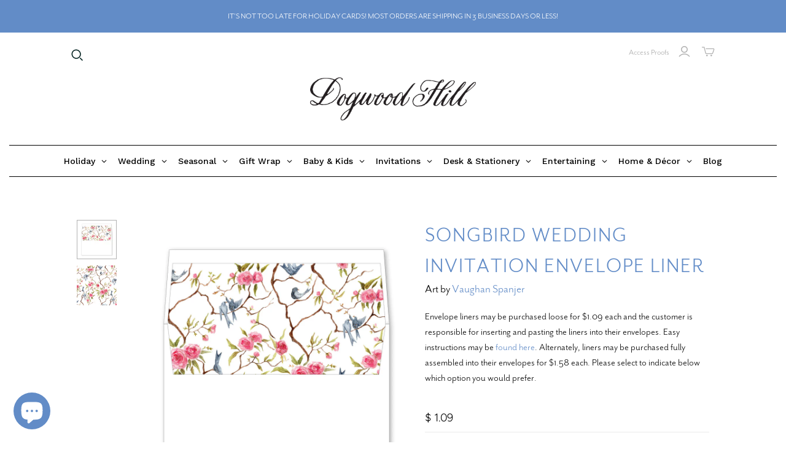

--- FILE ---
content_type: text/css
request_url: https://www.dogwood-hill.com/cdn/shop/t/27/assets/mezereon.css?v=15772724283369910691741812122
body_size: 210
content:
.mz-autocomplete-list,.mz-autocomplete-grid{width:100%}.mezereon .mz-results{transition:all .1s ease-in;opacity:0;margin-bottom:15px}.mezereon .mz-results.mz-loaded{opacity:1}.mezereon .mz-grid{margin-top:20px;gap:3px}.mezereon .mz-grid-item{display:flex;width:33%;margin-bottom:0}.mezereon .mz-filter-layout-vertical .mz-grid-item{width:33%}@media only screen and (max-width: 768px){.mezereon .mz-filter-layout-vertical .mz-grid-item,.mezereon .mz-grid-item{width:50%}.mezereon .mz-grid{gap:0}}.mezereon .mz-facet label{font-size:1em;text-transform:none}.mezereon div.mz-label{margin:15px 0 10px;font-size:1em}.mezereon .mz-selections{padding:0 0 10px}.mezereon .mz-pull-right{margin-top:20px}.mezereon .mz-btn{padding:.75em}.mezereon .ch-drawer{max-width:450px}.mezereon.toggle-over-flow{position:inherit}.mezereon .mz-item-image-wrapper>a{display:contents}.mezereon .mz-item-card:hover .qview-button-wrapper{visibility:visible;opacity:1}.mezereon .mz-search-revealed{opacity:0}.mezereon .mz-skeleton{display:inline-block;position:relative;overflow:hidden;background-color:#e4e4e4;border-radius:5px}.mezereon .mz-skeleton:after{position:absolute;top:0;right:0;bottom:0;left:0;-webkit-transform:translateX(-100%);transform:translate(-100%);background-image:-webkit-gradient(linear,left top,right top,color-stop(0,hsla(0,0%,100%,0)),color-stop(20%,hsla(0,0%,100%,.2)),color-stop(60%,hsla(0,0%,100%,.5)),to(hsla(0,0%,100%,0)));background-image:linear-gradient(90deg,#fff0,#fff3 20%,#ffffff80 60%,#fff0);-webkit-animation:mz-skeleton-animation 1.2s infinite;animation:mz-skeleton-animation 1.2s infinite;content:""}@-webkit-keyframes mz-skeleton-animation{to{-webkit-transform:translateX(100%);transform:translate(100%)}}@keyframes mz-skeleton-animation{to{-webkit-transform:translateX(100%);transform:translate(100%)}}.mezereon .mz-skeleton-wrapper.mz-selections{min-height:60px}.mezereon .mz-skeleton-wrapper.mz-action-bar{min-height:50px}.mezereon .mz-skeleton-wrapper .mz-grid-item{display:block!important}@media only screen and (min-width: 768px){.mezereon .mz-skeleton-wrapper.mz-aggs-horizontal.mz-hidden-xs.mz-refinements.mz-horizontal{display:block!important}}.mezereon .page-width{padding:20px;max-width:1100px;margin:auto}.mz-show-more a{color:#000;text-decoration:none}.mz-btn-primary{background-color:#000;border-color:#000}#mz-app .mz-action-bar .mz-select.pg select{width:auto!important}.mz-facet.mz-horizontal div.mz-label{border-radius:9px;border:1px solid #ddd}.mz-divider{width:100%;border-bottom:1px solid black;margin:10px 0 25px}.mz-item-wrapper{text-align:center}.mz-item-vendor.brand{font-size:18px!important;font-family:"Mr. Eaves Book Italic"!important;text-transform:none!important;letter-spacing:0px!important;padding:5px}
/*# sourceMappingURL=/cdn/shop/t/27/assets/mezereon.css.map?v=15772724283369910691741812122 */


--- FILE ---
content_type: application/javascript; charset=UTF-8
request_url: https://dh.artistry.io/app/artistry-client.1-9-57.js?time=1766021871208
body_size: 10647
content:
/*! For license information please see artistry-client.1-9-57.js.LICENSE.txt */
(()=>{var __webpack_modules__={"./src/customer-client.js":(__unused_webpack_module,__unused_webpack_exports,__webpack_require__)=>{eval('"undefined"!=typeof window.artistryAppBaseUrl&&(__webpack_require__.p=window.artistryAppBaseUrl),function(window){__webpack_require__.e(/*! import() */ "vendors-node_modules_react_index_js").then(__webpack_require__.t.bind(__webpack_require__, /*! react */ "./node_modules/react/index.js", 19)).then(function(React){Promise.all(/*! import() */[__webpack_require__.e("vendors-node_modules_react_index_js"), __webpack_require__.e("vendors-node_modules_react-dom_index_js")]).then(__webpack_require__.t.bind(__webpack_require__, /*! react-dom */ "./node_modules/react-dom/index.js", 19)).then(function(ReactDOM){Promise.all(/*! import() */[__webpack_require__.e("vendors-node_modules_mui_material_Grid_Grid_js"), __webpack_require__.e("vendors-node_modules_mui_material_Select_Select_js"), __webpack_require__.e("vendors-node_modules_fabric_dist_fabric_js"), __webpack_require__.e("vendors-node_modules_jquery_dist_jquery_js-node_modules_underscore_modules_index-all_js"), __webpack_require__.e("vendors-node_modules_mui_material_TextField_TextField_js"), __webpack_require__.e("vendors-node_modules_webfontloader_webfontloader_js"), __webpack_require__.e("vendors-node_modules_three_examples_jsm_controls_OrbitControls_js-node_modules_three_examples-72f653"), __webpack_require__.e("vendors-node_modules_babylonjs_core_Legacy_legacy_js-node_modules_babylonjs_loaders_glTF_inde-6d8e4b"), __webpack_require__.e("vendors-node_modules_mui_icons-material_esm_Close_js-node_modules_mui_material_IconButton_Ico-4c18af"), __webpack_require__.e("vendors-node_modules_mui_icons-material_esm_Edit_js-node_modules_mui_icons-material_esm_Image-9e7e4a"), __webpack_require__.e("vendors-node_modules_mui_material_FormControlLabel_FormControlLabel_js-node_modules_mui_mater-f4f9c7"), __webpack_require__.e("vendors-node_modules_mui_material_Checkbox_Checkbox_js-node_modules_mui_material_DialogAction-2e998d"), __webpack_require__.e("vendors-node_modules_mui_icons-material_esm_ExpandMore_js-node_modules_mui_material_Accordion-f7cedc"), __webpack_require__.e("vendors-node_modules_mui_material_Slide_Slide_js"), __webpack_require__.e("vendors-node_modules_mui_icons-material_ArrowBack_js-node_modules_mui_icons-material_ArrowFor-c1c9d5"), __webpack_require__.e("vendors-node_modules_react_index_js"), __webpack_require__.e("vendors-node_modules_mui_material_Chip_Chip_js"), __webpack_require__.e("vendors-node_modules_react-dom_index_js"), __webpack_require__.e("vendors-node_modules_mui_icons-material_ArrowForwardIos_js-node_modules_mui_icons-material_At-44717b"), __webpack_require__.e("vendors-node_modules_mui_icons-material_utils_createSvgIcon_js-node_modules_mui_material_Box_-de7bd6"), __webpack_require__.e("src_lib_Model_js-src_lib_fontLoader_js-src_lib_parseBoolean_js"), __webpack_require__.e("src_models_Design_js-src_models_Monogram_js"), __webpack_require__.e("src_components_DesignEditor_Canvas_CanvasesContainer_js-src_components_ui_NumberField_js-src_-0ad215"), __webpack_require__.e("src_components_DesignEditor_CustomerEditor_index_js-src_models_Client_js-src_models_Customer_js"), __webpack_require__.e("src_components_ui_Loading_js-src_config_js-src_store_js-src_styles_theme_index_js-src_styles_-72c9ff"), __webpack_require__.e("src_components_CustomerApp_index_js")]).then(__webpack_require__.bind(__webpack_require__, /*! ./components/CustomerApp */ "./src/components/CustomerApp/index.js")).then(function(_ref){var CustomerApp=_ref["default"],artistryAppContainer=window.document.createElement("div");artistryAppContainer.id="artistry-app-container",artistryAppContainer.style.fontSize="16px",window.document.body.appendChild(artistryAppContainer);var customerApp=React.createElement(CustomerApp,{});ReactDOM.render(customerApp,window.document.getElementById("artistry-app-container"))})})})}(window);\n\n//# sourceURL=webpack://Artistry_Client_TEST_BRNACH/./src/customer-client.js?')}},__webpack_module_cache__={},leafPrototypes,getProto,inProgress,dataWebpackPrefix;function __webpack_require__(e){var _=__webpack_module_cache__[e];if(void 0!==_)return _.exports;var r=__webpack_module_cache__[e]={id:e,loaded:!1,exports:{}};return __webpack_modules__[e].call(r.exports,r,r.exports,__webpack_require__),r.loaded=!0,r.exports}__webpack_require__.m=__webpack_modules__,__webpack_require__.n=e=>{var _=e&&e.__esModule?()=>e.default:()=>e;return __webpack_require__.d(_,{a:_}),_},getProto=Object.getPrototypeOf?e=>Object.getPrototypeOf(e):e=>e.__proto__,__webpack_require__.t=function(e,_){if(1&_&&(e=this(e)),8&_)return e;if("object"==typeof e&&e){if(4&_&&e.__esModule)return e;if(16&_&&"function"==typeof e.then)return e}var r=Object.create(null);__webpack_require__.r(r);var o={};leafPrototypes=leafPrototypes||[null,getProto({}),getProto([]),getProto(getProto)];for(var s=2&_&&e;"object"==typeof s&&!~leafPrototypes.indexOf(s);s=getProto(s))Object.getOwnPropertyNames(s).forEach((_=>o[_]=()=>e[_]));return o.default=()=>e,__webpack_require__.d(r,o),r},__webpack_require__.d=(e,_)=>{for(var r in _)__webpack_require__.o(_,r)&&!__webpack_require__.o(e,r)&&Object.defineProperty(e,r,{enumerable:!0,get:_[r]})},__webpack_require__.f={},__webpack_require__.e=e=>Promise.all(Object.keys(__webpack_require__.f).reduce(((_,r)=>(__webpack_require__.f[r](e,_),_)),[])),__webpack_require__.u=e=>e+"."+{"vendors-node_modules_react_index_js":"50a9c18f482c03dd27c9","vendors-node_modules_react-dom_index_js":"bcff8c3ef8516244aa6b","vendors-node_modules_mui_material_Grid_Grid_js":"83b62411c8177032fc82","vendors-node_modules_mui_material_Select_Select_js":"094e15fd4e7f172d8a33","vendors-node_modules_fabric_dist_fabric_js":"01b35bca3f1c1454740d","vendors-node_modules_jquery_dist_jquery_js-node_modules_underscore_modules_index-all_js":"34605dbfc8d93bea150d","vendors-node_modules_mui_material_TextField_TextField_js":"a2eb0daef4fd33354229","vendors-node_modules_webfontloader_webfontloader_js":"881cba5d88b2dbd9a3e6","vendors-node_modules_three_examples_jsm_controls_OrbitControls_js-node_modules_three_examples-72f653":"e447565b8132e729efe1","vendors-node_modules_babylonjs_core_Legacy_legacy_js-node_modules_babylonjs_loaders_glTF_inde-6d8e4b":"3db771cccca3c793975b","vendors-node_modules_mui_icons-material_esm_Close_js-node_modules_mui_material_IconButton_Ico-4c18af":"368cf433b1b50b9a078b","vendors-node_modules_mui_icons-material_esm_Edit_js-node_modules_mui_icons-material_esm_Image-9e7e4a":"c189eaec139218bed08c","vendors-node_modules_mui_material_FormControlLabel_FormControlLabel_js-node_modules_mui_mater-f4f9c7":"d320ada910847237dbf2","vendors-node_modules_mui_material_Checkbox_Checkbox_js-node_modules_mui_material_DialogAction-2e998d":"10f9880f8a3701308e53","vendors-node_modules_mui_icons-material_esm_ExpandMore_js-node_modules_mui_material_Accordion-f7cedc":"5ebf1b4c72980c961df5","vendors-node_modules_mui_material_Slide_Slide_js":"00886a94c7b4031ce727","vendors-node_modules_mui_icons-material_ArrowBack_js-node_modules_mui_icons-material_ArrowFor-c1c9d5":"b7cd758053a450c408bb","vendors-node_modules_mui_material_Chip_Chip_js":"fe9dac896b5b3862d924","vendors-node_modules_mui_icons-material_ArrowForwardIos_js-node_modules_mui_icons-material_At-44717b":"80a5464400e0d8d48505","vendors-node_modules_mui_icons-material_utils_createSvgIcon_js-node_modules_mui_material_Box_-de7bd6":"1da61b341c376db71f3f","src_lib_Model_js-src_lib_fontLoader_js-src_lib_parseBoolean_js":"2f2e08dae9bdeb48e872","src_models_Design_js-src_models_Monogram_js":"6e2b56f0bf9ed682d7f3","src_components_DesignEditor_Canvas_CanvasesContainer_js-src_components_ui_NumberField_js-src_-0ad215":"75b4c3020fa98993aedc","src_components_DesignEditor_CustomerEditor_index_js-src_models_Client_js-src_models_Customer_js":"ce13bbbb416f6e76435b","src_components_ui_Loading_js-src_config_js-src_store_js-src_styles_theme_index_js-src_styles_-72c9ff":"a4bbaad357e831a030ff",src_components_CustomerApp_index_js:"696285abf28bfb864675"}[e]+".js",__webpack_require__.g=function(){if("object"==typeof globalThis)return globalThis;try{return this||new Function("return this")()}catch(e){if("object"==typeof window)return window}}(),__webpack_require__.o=(e,_)=>Object.prototype.hasOwnProperty.call(e,_),inProgress={},dataWebpackPrefix="Artistry Client TEST BRNACH:",__webpack_require__.l=(e,_,r,o)=>{if(inProgress[e])inProgress[e].push(_);else{var s,d;if(void 0!==r)for(var a=document.getElementsByTagName("script"),i=0;i<a.length;i++){var n=a[i];if(n.getAttribute("src")==e||n.getAttribute("data-webpack")==dataWebpackPrefix+r){s=n;break}}s||(d=!0,(s=document.createElement("script")).charset="utf-8",s.timeout=120,__webpack_require__.nc&&s.setAttribute("nonce",__webpack_require__.nc),s.setAttribute("data-webpack",dataWebpackPrefix+r),s.src=e),inProgress[e]=[_];var t=(_,r)=>{s.onerror=s.onload=null,clearTimeout(c);var o=inProgress[e];if(delete inProgress[e],s.parentNode&&s.parentNode.removeChild(s),o&&o.forEach((e=>e(r))),_)return _(r)},c=setTimeout(t.bind(null,void 0,{type:"timeout",target:s}),12e4);s.onerror=t.bind(null,s.onerror),s.onload=t.bind(null,s.onload),d&&document.head.appendChild(s)}},__webpack_require__.r=e=>{"undefined"!=typeof Symbol&&Symbol.toStringTag&&Object.defineProperty(e,Symbol.toStringTag,{value:"Module"}),Object.defineProperty(e,"__esModule",{value:!0})},__webpack_require__.nmd=e=>(e.paths=[],e.children||(e.children=[]),e),__webpack_require__.p="/app/",(()=>{var e={customerClient:0};__webpack_require__.f.j=(_,r)=>{var o=__webpack_require__.o(e,_)?e[_]:void 0;if(0!==o)if(o)r.push(o[2]);else{var s=new Promise(((r,s)=>o=e[_]=[r,s]));r.push(o[2]=s);var d=__webpack_require__.p+__webpack_require__.u(_),a=new Error;__webpack_require__.l(d,(r=>{if(__webpack_require__.o(e,_)&&(0!==(o=e[_])&&(e[_]=void 0),o)){var s=r&&("load"===r.type?"missing":r.type),d=r&&r.target&&r.target.src;a.message="Loading chunk "+_+" failed.\n("+s+": "+d+")",a.name="ChunkLoadError",a.type=s,a.request=d,o[1](a)}}),"chunk-"+_,_)}};var _=(_,r)=>{var o,s,[d,a,i]=r,n=0;if(d.some((_=>0!==e[_]))){for(o in a)__webpack_require__.o(a,o)&&(__webpack_require__.m[o]=a[o]);i&&i(__webpack_require__)}for(_&&_(r);n<d.length;n++)s=d[n],__webpack_require__.o(e,s)&&e[s]&&e[s][0](),e[s]=0},r=self.webpackChunkArtistry_Client_TEST_BRNACH=self.webpackChunkArtistry_Client_TEST_BRNACH||[];r.forEach(_.bind(null,0)),r.push=_.bind(null,r.push.bind(r))})(),__webpack_require__.nc=void 0;var __webpack_exports__=__webpack_require__("./src/customer-client.js")})();

--- FILE ---
content_type: application/javascript; charset=UTF-8
request_url: https://dh.artistry.io/app/vendors-node_modules_mui_icons-material_esm_ExpandMore_js-node_modules_mui_material_Accordion-f7cedc.5ebf1b4c72980c961df5.js
body_size: 79546
content:
/*! For license information please see vendors-node_modules_mui_icons-material_esm_ExpandMore_js-node_modules_mui_material_Accordion-f7cedc.5ebf1b4c72980c961df5.js.LICENSE.txt */
"use strict";(self.webpackChunkArtistry_Client_TEST_BRNACH=self.webpackChunkArtistry_Client_TEST_BRNACH||[]).push([["vendors-node_modules_mui_icons-material_esm_ExpandMore_js-node_modules_mui_material_Accordion-f7cedc"],{"./node_modules/@mui/icons-material/esm/ExpandMore.js":(__unused_webpack_module,__webpack_exports__,__webpack_require__)=>{eval('__webpack_require__.r(__webpack_exports__);\n/* harmony export */ __webpack_require__.d(__webpack_exports__, {\n/* harmony export */   "default": () => (__WEBPACK_DEFAULT_EXPORT__)\n/* harmony export */ });\n/* harmony import */ var _utils_createSvgIcon__WEBPACK_IMPORTED_MODULE_1__ = __webpack_require__(/*! ./utils/createSvgIcon */ "./node_modules/@mui/material/utils/createSvgIcon.js");\n/* harmony import */ var react_jsx_runtime__WEBPACK_IMPORTED_MODULE_0__ = __webpack_require__(/*! react/jsx-runtime */ "./node_modules/react/jsx-runtime.js");\n\n\n/* harmony default export */ const __WEBPACK_DEFAULT_EXPORT__ = ((0,_utils_createSvgIcon__WEBPACK_IMPORTED_MODULE_1__["default"])( /*#__PURE__*/(0,react_jsx_runtime__WEBPACK_IMPORTED_MODULE_0__.jsx)("path", {\n  d: "M16.59 8.59 12 13.17 7.41 8.59 6 10l6 6 6-6z"\n}), \'ExpandMore\'));\n\n//# sourceURL=webpack://Artistry_Client_TEST_BRNACH/./node_modules/@mui/icons-material/esm/ExpandMore.js?')},"./node_modules/@mui/material/Accordion/Accordion.js":(__unused_webpack_module,__webpack_exports__,__webpack_require__)=>{eval('__webpack_require__.r(__webpack_exports__);\n/* harmony export */ __webpack_require__.d(__webpack_exports__, {\n/* harmony export */   "default": () => (__WEBPACK_DEFAULT_EXPORT__)\n/* harmony export */ });\n/* harmony import */ var _babel_runtime_helpers_esm_objectWithoutPropertiesLoose__WEBPACK_IMPORTED_MODULE_0__ = __webpack_require__(/*! @babel/runtime/helpers/esm/objectWithoutPropertiesLoose */ "./node_modules/@babel/runtime/helpers/esm/objectWithoutPropertiesLoose.js");\n/* harmony import */ var _babel_runtime_helpers_esm_extends__WEBPACK_IMPORTED_MODULE_1__ = __webpack_require__(/*! @babel/runtime/helpers/esm/extends */ "./node_modules/@babel/runtime/helpers/esm/extends.js");\n/* harmony import */ var react__WEBPACK_IMPORTED_MODULE_2__ = __webpack_require__(/*! react */ "./node_modules/react/index.js");\n/* harmony import */ var react_is__WEBPACK_IMPORTED_MODULE_3__ = __webpack_require__(/*! react-is */ "./node_modules/react-is/index.js");\n/* harmony import */ var prop_types__WEBPACK_IMPORTED_MODULE_15__ = __webpack_require__(/*! prop-types */ "./node_modules/prop-types/index.js");\n/* harmony import */ var prop_types__WEBPACK_IMPORTED_MODULE_15___default = /*#__PURE__*/__webpack_require__.n(prop_types__WEBPACK_IMPORTED_MODULE_15__);\n/* harmony import */ var clsx__WEBPACK_IMPORTED_MODULE_4__ = __webpack_require__(/*! clsx */ "./node_modules/clsx/dist/clsx.m.js");\n/* harmony import */ var _mui_utils__WEBPACK_IMPORTED_MODULE_14__ = __webpack_require__(/*! @mui/utils */ "./node_modules/@mui/utils/esm/chainPropTypes.js");\n/* harmony import */ var _mui_base__WEBPACK_IMPORTED_MODULE_6__ = __webpack_require__(/*! @mui/base */ "./node_modules/@mui/utils/esm/composeClasses/composeClasses.js");\n/* harmony import */ var _styles_styled__WEBPACK_IMPORTED_MODULE_8__ = __webpack_require__(/*! ../styles/styled */ "./node_modules/@mui/material/styles/styled.js");\n/* harmony import */ var _styles_useThemeProps__WEBPACK_IMPORTED_MODULE_10__ = __webpack_require__(/*! ../styles/useThemeProps */ "./node_modules/@mui/material/styles/useThemeProps.js");\n/* harmony import */ var _Collapse__WEBPACK_IMPORTED_MODULE_11__ = __webpack_require__(/*! ../Collapse */ "./node_modules/@mui/material/Collapse/Collapse.js");\n/* harmony import */ var _Paper__WEBPACK_IMPORTED_MODULE_9__ = __webpack_require__(/*! ../Paper */ "./node_modules/@mui/material/Paper/Paper.js");\n/* harmony import */ var _AccordionContext__WEBPACK_IMPORTED_MODULE_13__ = __webpack_require__(/*! ./AccordionContext */ "./node_modules/@mui/material/Accordion/AccordionContext.js");\n/* harmony import */ var _utils_useControlled__WEBPACK_IMPORTED_MODULE_12__ = __webpack_require__(/*! ../utils/useControlled */ "./node_modules/@mui/material/utils/useControlled.js");\n/* harmony import */ var _accordionClasses__WEBPACK_IMPORTED_MODULE_7__ = __webpack_require__(/*! ./accordionClasses */ "./node_modules/@mui/material/Accordion/accordionClasses.js");\n/* harmony import */ var react_jsx_runtime__WEBPACK_IMPORTED_MODULE_5__ = __webpack_require__(/*! react/jsx-runtime */ "./node_modules/react/jsx-runtime.js");\n\n\nconst _excluded = ["children", "className", "defaultExpanded", "disabled", "disableGutters", "expanded", "onChange", "square", "TransitionComponent", "TransitionProps"];\n\n\n\n\n\n\n\n\n\n\n\n\n\n\n\nconst useUtilityClasses = ownerState => {\n  const {\n    classes,\n    square,\n    expanded,\n    disabled,\n    disableGutters\n  } = ownerState;\n  const slots = {\n    root: [\'root\', !square && \'rounded\', expanded && \'expanded\', disabled && \'disabled\', !disableGutters && \'gutters\'],\n    region: [\'region\']\n  };\n  return (0,_mui_base__WEBPACK_IMPORTED_MODULE_6__["default"])(slots, _accordionClasses__WEBPACK_IMPORTED_MODULE_7__.getAccordionUtilityClass, classes);\n};\nconst AccordionRoot = (0,_styles_styled__WEBPACK_IMPORTED_MODULE_8__["default"])(_Paper__WEBPACK_IMPORTED_MODULE_9__["default"], {\n  name: \'MuiAccordion\',\n  slot: \'Root\',\n  overridesResolver: (props, styles) => {\n    const {\n      ownerState\n    } = props;\n    return [{\n      [`& .${_accordionClasses__WEBPACK_IMPORTED_MODULE_7__["default"].region}`]: styles.region\n    }, styles.root, !ownerState.square && styles.rounded, !ownerState.disableGutters && styles.gutters];\n  }\n})(({\n  theme\n}) => {\n  const transition = {\n    duration: theme.transitions.duration.shortest\n  };\n  return {\n    position: \'relative\',\n    transition: theme.transitions.create([\'margin\'], transition),\n    overflowAnchor: \'none\',\n    // Keep the same scrolling position\n    \'&:before\': {\n      position: \'absolute\',\n      left: 0,\n      top: -1,\n      right: 0,\n      height: 1,\n      content: \'""\',\n      opacity: 1,\n      backgroundColor: (theme.vars || theme).palette.divider,\n      transition: theme.transitions.create([\'opacity\', \'background-color\'], transition)\n    },\n    \'&:first-of-type\': {\n      \'&:before\': {\n        display: \'none\'\n      }\n    },\n    [`&.${_accordionClasses__WEBPACK_IMPORTED_MODULE_7__["default"].expanded}`]: {\n      \'&:before\': {\n        opacity: 0\n      },\n      \'&:first-of-type\': {\n        marginTop: 0\n      },\n      \'&:last-of-type\': {\n        marginBottom: 0\n      },\n      \'& + &\': {\n        \'&:before\': {\n          display: \'none\'\n        }\n      }\n    },\n    [`&.${_accordionClasses__WEBPACK_IMPORTED_MODULE_7__["default"].disabled}`]: {\n      backgroundColor: (theme.vars || theme).palette.action.disabledBackground\n    }\n  };\n}, ({\n  theme,\n  ownerState\n}) => (0,_babel_runtime_helpers_esm_extends__WEBPACK_IMPORTED_MODULE_1__["default"])({}, !ownerState.square && {\n  borderRadius: 0,\n  \'&:first-of-type\': {\n    borderTopLeftRadius: (theme.vars || theme).shape.borderRadius,\n    borderTopRightRadius: (theme.vars || theme).shape.borderRadius\n  },\n  \'&:last-of-type\': {\n    borderBottomLeftRadius: (theme.vars || theme).shape.borderRadius,\n    borderBottomRightRadius: (theme.vars || theme).shape.borderRadius,\n    // Fix a rendering issue on Edge\n    \'@supports (-ms-ime-align: auto)\': {\n      borderBottomLeftRadius: 0,\n      borderBottomRightRadius: 0\n    }\n  }\n}, !ownerState.disableGutters && {\n  [`&.${_accordionClasses__WEBPACK_IMPORTED_MODULE_7__["default"].expanded}`]: {\n    margin: \'16px 0\'\n  }\n}));\nconst Accordion = /*#__PURE__*/react__WEBPACK_IMPORTED_MODULE_2__.forwardRef(function Accordion(inProps, ref) {\n  const props = (0,_styles_useThemeProps__WEBPACK_IMPORTED_MODULE_10__["default"])({\n    props: inProps,\n    name: \'MuiAccordion\'\n  });\n  const {\n      children: childrenProp,\n      className,\n      defaultExpanded = false,\n      disabled = false,\n      disableGutters = false,\n      expanded: expandedProp,\n      onChange,\n      square = false,\n      TransitionComponent = _Collapse__WEBPACK_IMPORTED_MODULE_11__["default"],\n      TransitionProps\n    } = props,\n    other = (0,_babel_runtime_helpers_esm_objectWithoutPropertiesLoose__WEBPACK_IMPORTED_MODULE_0__["default"])(props, _excluded);\n  const [expanded, setExpandedState] = (0,_utils_useControlled__WEBPACK_IMPORTED_MODULE_12__["default"])({\n    controlled: expandedProp,\n    default: defaultExpanded,\n    name: \'Accordion\',\n    state: \'expanded\'\n  });\n  const handleChange = react__WEBPACK_IMPORTED_MODULE_2__.useCallback(event => {\n    setExpandedState(!expanded);\n    if (onChange) {\n      onChange(event, !expanded);\n    }\n  }, [expanded, onChange, setExpandedState]);\n  const [summary, ...children] = react__WEBPACK_IMPORTED_MODULE_2__.Children.toArray(childrenProp);\n  const contextValue = react__WEBPACK_IMPORTED_MODULE_2__.useMemo(() => ({\n    expanded,\n    disabled,\n    disableGutters,\n    toggle: handleChange\n  }), [expanded, disabled, disableGutters, handleChange]);\n  const ownerState = (0,_babel_runtime_helpers_esm_extends__WEBPACK_IMPORTED_MODULE_1__["default"])({}, props, {\n    square,\n    disabled,\n    disableGutters,\n    expanded\n  });\n  const classes = useUtilityClasses(ownerState);\n  return /*#__PURE__*/(0,react_jsx_runtime__WEBPACK_IMPORTED_MODULE_5__.jsxs)(AccordionRoot, (0,_babel_runtime_helpers_esm_extends__WEBPACK_IMPORTED_MODULE_1__["default"])({\n    className: (0,clsx__WEBPACK_IMPORTED_MODULE_4__["default"])(classes.root, className),\n    ref: ref,\n    ownerState: ownerState,\n    square: square\n  }, other, {\n    children: [/*#__PURE__*/(0,react_jsx_runtime__WEBPACK_IMPORTED_MODULE_5__.jsx)(_AccordionContext__WEBPACK_IMPORTED_MODULE_13__["default"].Provider, {\n      value: contextValue,\n      children: summary\n    }), /*#__PURE__*/(0,react_jsx_runtime__WEBPACK_IMPORTED_MODULE_5__.jsx)(TransitionComponent, (0,_babel_runtime_helpers_esm_extends__WEBPACK_IMPORTED_MODULE_1__["default"])({\n      in: expanded,\n      timeout: "auto"\n    }, TransitionProps, {\n      children: /*#__PURE__*/(0,react_jsx_runtime__WEBPACK_IMPORTED_MODULE_5__.jsx)("div", {\n        "aria-labelledby": summary.props.id,\n        id: summary.props[\'aria-controls\'],\n        role: "region",\n        className: classes.region,\n        children: children\n      })\n    }))]\n  }));\n});\n true ? Accordion.propTypes /* remove-proptypes */ = {\n  // ----------------------------- Warning --------------------------------\n  // | These PropTypes are generated from the TypeScript type definitions |\n  // |     To update them edit the d.ts file and run "yarn proptypes"     |\n  // ----------------------------------------------------------------------\n  /**\n   * The content of the component.\n   */\n  children: (0,_mui_utils__WEBPACK_IMPORTED_MODULE_14__["default"])((prop_types__WEBPACK_IMPORTED_MODULE_15___default().node.isRequired), props => {\n    const summary = react__WEBPACK_IMPORTED_MODULE_2__.Children.toArray(props.children)[0];\n    if ((0,react_is__WEBPACK_IMPORTED_MODULE_3__.isFragment)(summary)) {\n      return new Error("MUI: The Accordion doesn\'t accept a Fragment as a child. " + \'Consider providing an array instead.\');\n    }\n    if (! /*#__PURE__*/react__WEBPACK_IMPORTED_MODULE_2__.isValidElement(summary)) {\n      return new Error(\'MUI: Expected the first child of Accordion to be a valid element.\');\n    }\n    return null;\n  }),\n  /**\n   * Override or extend the styles applied to the component.\n   */\n  classes: (prop_types__WEBPACK_IMPORTED_MODULE_15___default().object),\n  /**\n   * @ignore\n   */\n  className: (prop_types__WEBPACK_IMPORTED_MODULE_15___default().string),\n  /**\n   * If `true`, expands the accordion by default.\n   * @default false\n   */\n  defaultExpanded: (prop_types__WEBPACK_IMPORTED_MODULE_15___default().bool),\n  /**\n   * If `true`, the component is disabled.\n   * @default false\n   */\n  disabled: (prop_types__WEBPACK_IMPORTED_MODULE_15___default().bool),\n  /**\n   * If `true`, it removes the margin between two expanded accordion items and the increase of height.\n   * @default false\n   */\n  disableGutters: (prop_types__WEBPACK_IMPORTED_MODULE_15___default().bool),\n  /**\n   * If `true`, expands the accordion, otherwise collapse it.\n   * Setting this prop enables control over the accordion.\n   */\n  expanded: (prop_types__WEBPACK_IMPORTED_MODULE_15___default().bool),\n  /**\n   * Callback fired when the expand/collapse state is changed.\n   *\n   * @param {React.SyntheticEvent} event The event source of the callback. **Warning**: This is a generic event not a change event.\n   * @param {boolean} expanded The `expanded` state of the accordion.\n   */\n  onChange: (prop_types__WEBPACK_IMPORTED_MODULE_15___default().func),\n  /**\n   * If `true`, rounded corners are disabled.\n   * @default false\n   */\n  square: (prop_types__WEBPACK_IMPORTED_MODULE_15___default().bool),\n  /**\n   * The system prop that allows defining system overrides as well as additional CSS styles.\n   */\n  sx: prop_types__WEBPACK_IMPORTED_MODULE_15___default().oneOfType([prop_types__WEBPACK_IMPORTED_MODULE_15___default().arrayOf(prop_types__WEBPACK_IMPORTED_MODULE_15___default().oneOfType([(prop_types__WEBPACK_IMPORTED_MODULE_15___default().func), (prop_types__WEBPACK_IMPORTED_MODULE_15___default().object), (prop_types__WEBPACK_IMPORTED_MODULE_15___default().bool)])), (prop_types__WEBPACK_IMPORTED_MODULE_15___default().func), (prop_types__WEBPACK_IMPORTED_MODULE_15___default().object)]),\n  /**\n   * The component used for the transition.\n   * [Follow this guide](/material-ui/transitions/#transitioncomponent-prop) to learn more about the requirements for this component.\n   * @default Collapse\n   */\n  TransitionComponent: (prop_types__WEBPACK_IMPORTED_MODULE_15___default().elementType),\n  /**\n   * Props applied to the transition element.\n   * By default, the element is based on this [`Transition`](http://reactcommunity.org/react-transition-group/transition/) component.\n   */\n  TransitionProps: (prop_types__WEBPACK_IMPORTED_MODULE_15___default().object)\n} : 0;\n/* harmony default export */ const __WEBPACK_DEFAULT_EXPORT__ = (Accordion);\n\n//# sourceURL=webpack://Artistry_Client_TEST_BRNACH/./node_modules/@mui/material/Accordion/Accordion.js?')},"./node_modules/@mui/material/Accordion/AccordionContext.js":(__unused_webpack_module,__webpack_exports__,__webpack_require__)=>{eval('__webpack_require__.r(__webpack_exports__);\n/* harmony export */ __webpack_require__.d(__webpack_exports__, {\n/* harmony export */   "default": () => (__WEBPACK_DEFAULT_EXPORT__)\n/* harmony export */ });\n/* harmony import */ var react__WEBPACK_IMPORTED_MODULE_0__ = __webpack_require__(/*! react */ "./node_modules/react/index.js");\n\n\n/**\n * @ignore - internal component.\n * @type {React.Context<{} | {expanded: boolean, disabled: boolean, toggle: () => void}>}\n */\nconst AccordionContext = /*#__PURE__*/react__WEBPACK_IMPORTED_MODULE_0__.createContext({});\nif (true) {\n  AccordionContext.displayName = \'AccordionContext\';\n}\n/* harmony default export */ const __WEBPACK_DEFAULT_EXPORT__ = (AccordionContext);\n\n//# sourceURL=webpack://Artistry_Client_TEST_BRNACH/./node_modules/@mui/material/Accordion/AccordionContext.js?')},"./node_modules/@mui/material/Accordion/accordionClasses.js":(__unused_webpack_module,__webpack_exports__,__webpack_require__)=>{eval("__webpack_require__.r(__webpack_exports__);\n/* harmony export */ __webpack_require__.d(__webpack_exports__, {\n/* harmony export */   \"default\": () => (__WEBPACK_DEFAULT_EXPORT__),\n/* harmony export */   \"getAccordionUtilityClass\": () => (/* binding */ getAccordionUtilityClass)\n/* harmony export */ });\n/* harmony import */ var _mui_utils__WEBPACK_IMPORTED_MODULE_1__ = __webpack_require__(/*! @mui/utils */ \"./node_modules/@mui/utils/esm/generateUtilityClasses/generateUtilityClasses.js\");\n/* harmony import */ var _generateUtilityClass__WEBPACK_IMPORTED_MODULE_0__ = __webpack_require__(/*! ../generateUtilityClass */ \"./node_modules/@mui/utils/esm/generateUtilityClass/generateUtilityClass.js\");\n\n\nfunction getAccordionUtilityClass(slot) {\n  return (0,_generateUtilityClass__WEBPACK_IMPORTED_MODULE_0__[\"default\"])('MuiAccordion', slot);\n}\nconst accordionClasses = (0,_mui_utils__WEBPACK_IMPORTED_MODULE_1__[\"default\"])('MuiAccordion', ['root', 'rounded', 'expanded', 'disabled', 'gutters', 'region']);\n/* harmony default export */ const __WEBPACK_DEFAULT_EXPORT__ = (accordionClasses);\n\n//# sourceURL=webpack://Artistry_Client_TEST_BRNACH/./node_modules/@mui/material/Accordion/accordionClasses.js?")},"./node_modules/@mui/material/AccordionDetails/AccordionDetails.js":(__unused_webpack_module,__webpack_exports__,__webpack_require__)=>{eval('__webpack_require__.r(__webpack_exports__);\n/* harmony export */ __webpack_require__.d(__webpack_exports__, {\n/* harmony export */   "default": () => (__WEBPACK_DEFAULT_EXPORT__)\n/* harmony export */ });\n/* harmony import */ var _babel_runtime_helpers_esm_extends__WEBPACK_IMPORTED_MODULE_0__ = __webpack_require__(/*! @babel/runtime/helpers/esm/extends */ "./node_modules/@babel/runtime/helpers/esm/extends.js");\n/* harmony import */ var _babel_runtime_helpers_esm_objectWithoutPropertiesLoose__WEBPACK_IMPORTED_MODULE_1__ = __webpack_require__(/*! @babel/runtime/helpers/esm/objectWithoutPropertiesLoose */ "./node_modules/@babel/runtime/helpers/esm/objectWithoutPropertiesLoose.js");\n/* harmony import */ var react__WEBPACK_IMPORTED_MODULE_2__ = __webpack_require__(/*! react */ "./node_modules/react/index.js");\n/* harmony import */ var prop_types__WEBPACK_IMPORTED_MODULE_9__ = __webpack_require__(/*! prop-types */ "./node_modules/prop-types/index.js");\n/* harmony import */ var prop_types__WEBPACK_IMPORTED_MODULE_9___default = /*#__PURE__*/__webpack_require__.n(prop_types__WEBPACK_IMPORTED_MODULE_9__);\n/* harmony import */ var clsx__WEBPACK_IMPORTED_MODULE_3__ = __webpack_require__(/*! clsx */ "./node_modules/clsx/dist/clsx.m.js");\n/* harmony import */ var _mui_base__WEBPACK_IMPORTED_MODULE_5__ = __webpack_require__(/*! @mui/base */ "./node_modules/@mui/utils/esm/composeClasses/composeClasses.js");\n/* harmony import */ var _styles_styled__WEBPACK_IMPORTED_MODULE_7__ = __webpack_require__(/*! ../styles/styled */ "./node_modules/@mui/material/styles/styled.js");\n/* harmony import */ var _styles_useThemeProps__WEBPACK_IMPORTED_MODULE_8__ = __webpack_require__(/*! ../styles/useThemeProps */ "./node_modules/@mui/material/styles/useThemeProps.js");\n/* harmony import */ var _accordionDetailsClasses__WEBPACK_IMPORTED_MODULE_6__ = __webpack_require__(/*! ./accordionDetailsClasses */ "./node_modules/@mui/material/AccordionDetails/accordionDetailsClasses.js");\n/* harmony import */ var react_jsx_runtime__WEBPACK_IMPORTED_MODULE_4__ = __webpack_require__(/*! react/jsx-runtime */ "./node_modules/react/jsx-runtime.js");\n\n\nconst _excluded = ["className"];\n\n\n\n\n\n\n\n\nconst useUtilityClasses = ownerState => {\n  const {\n    classes\n  } = ownerState;\n  const slots = {\n    root: [\'root\']\n  };\n  return (0,_mui_base__WEBPACK_IMPORTED_MODULE_5__["default"])(slots, _accordionDetailsClasses__WEBPACK_IMPORTED_MODULE_6__.getAccordionDetailsUtilityClass, classes);\n};\nconst AccordionDetailsRoot = (0,_styles_styled__WEBPACK_IMPORTED_MODULE_7__["default"])(\'div\', {\n  name: \'MuiAccordionDetails\',\n  slot: \'Root\',\n  overridesResolver: (props, styles) => styles.root\n})(({\n  theme\n}) => ({\n  padding: theme.spacing(1, 2, 2)\n}));\nconst AccordionDetails = /*#__PURE__*/react__WEBPACK_IMPORTED_MODULE_2__.forwardRef(function AccordionDetails(inProps, ref) {\n  const props = (0,_styles_useThemeProps__WEBPACK_IMPORTED_MODULE_8__["default"])({\n    props: inProps,\n    name: \'MuiAccordionDetails\'\n  });\n  const {\n      className\n    } = props,\n    other = (0,_babel_runtime_helpers_esm_objectWithoutPropertiesLoose__WEBPACK_IMPORTED_MODULE_1__["default"])(props, _excluded);\n  const ownerState = props;\n  const classes = useUtilityClasses(ownerState);\n  return /*#__PURE__*/(0,react_jsx_runtime__WEBPACK_IMPORTED_MODULE_4__.jsx)(AccordionDetailsRoot, (0,_babel_runtime_helpers_esm_extends__WEBPACK_IMPORTED_MODULE_0__["default"])({\n    className: (0,clsx__WEBPACK_IMPORTED_MODULE_3__["default"])(classes.root, className),\n    ref: ref,\n    ownerState: ownerState\n  }, other));\n});\n true ? AccordionDetails.propTypes /* remove-proptypes */ = {\n  // ----------------------------- Warning --------------------------------\n  // | These PropTypes are generated from the TypeScript type definitions |\n  // |     To update them edit the d.ts file and run "yarn proptypes"     |\n  // ----------------------------------------------------------------------\n  /**\n   * The content of the component.\n   */\n  children: (prop_types__WEBPACK_IMPORTED_MODULE_9___default().node),\n  /**\n   * Override or extend the styles applied to the component.\n   */\n  classes: (prop_types__WEBPACK_IMPORTED_MODULE_9___default().object),\n  /**\n   * @ignore\n   */\n  className: (prop_types__WEBPACK_IMPORTED_MODULE_9___default().string),\n  /**\n   * The system prop that allows defining system overrides as well as additional CSS styles.\n   */\n  sx: prop_types__WEBPACK_IMPORTED_MODULE_9___default().oneOfType([prop_types__WEBPACK_IMPORTED_MODULE_9___default().arrayOf(prop_types__WEBPACK_IMPORTED_MODULE_9___default().oneOfType([(prop_types__WEBPACK_IMPORTED_MODULE_9___default().func), (prop_types__WEBPACK_IMPORTED_MODULE_9___default().object), (prop_types__WEBPACK_IMPORTED_MODULE_9___default().bool)])), (prop_types__WEBPACK_IMPORTED_MODULE_9___default().func), (prop_types__WEBPACK_IMPORTED_MODULE_9___default().object)])\n} : 0;\n/* harmony default export */ const __WEBPACK_DEFAULT_EXPORT__ = (AccordionDetails);\n\n//# sourceURL=webpack://Artistry_Client_TEST_BRNACH/./node_modules/@mui/material/AccordionDetails/AccordionDetails.js?')},"./node_modules/@mui/material/AccordionDetails/accordionDetailsClasses.js":(__unused_webpack_module,__webpack_exports__,__webpack_require__)=>{eval('__webpack_require__.r(__webpack_exports__);\n/* harmony export */ __webpack_require__.d(__webpack_exports__, {\n/* harmony export */   "default": () => (__WEBPACK_DEFAULT_EXPORT__),\n/* harmony export */   "getAccordionDetailsUtilityClass": () => (/* binding */ getAccordionDetailsUtilityClass)\n/* harmony export */ });\n/* harmony import */ var _mui_utils__WEBPACK_IMPORTED_MODULE_1__ = __webpack_require__(/*! @mui/utils */ "./node_modules/@mui/utils/esm/generateUtilityClasses/generateUtilityClasses.js");\n/* harmony import */ var _generateUtilityClass__WEBPACK_IMPORTED_MODULE_0__ = __webpack_require__(/*! ../generateUtilityClass */ "./node_modules/@mui/utils/esm/generateUtilityClass/generateUtilityClass.js");\n\n\nfunction getAccordionDetailsUtilityClass(slot) {\n  return (0,_generateUtilityClass__WEBPACK_IMPORTED_MODULE_0__["default"])(\'MuiAccordionDetails\', slot);\n}\nconst accordionDetailsClasses = (0,_mui_utils__WEBPACK_IMPORTED_MODULE_1__["default"])(\'MuiAccordionDetails\', [\'root\']);\n/* harmony default export */ const __WEBPACK_DEFAULT_EXPORT__ = (accordionDetailsClasses);\n\n//# sourceURL=webpack://Artistry_Client_TEST_BRNACH/./node_modules/@mui/material/AccordionDetails/accordionDetailsClasses.js?')},"./node_modules/@mui/material/AccordionSummary/AccordionSummary.js":(__unused_webpack_module,__webpack_exports__,__webpack_require__)=>{eval('__webpack_require__.r(__webpack_exports__);\n/* harmony export */ __webpack_require__.d(__webpack_exports__, {\n/* harmony export */   "default": () => (__WEBPACK_DEFAULT_EXPORT__)\n/* harmony export */ });\n/* harmony import */ var _babel_runtime_helpers_esm_objectWithoutPropertiesLoose__WEBPACK_IMPORTED_MODULE_0__ = __webpack_require__(/*! @babel/runtime/helpers/esm/objectWithoutPropertiesLoose */ "./node_modules/@babel/runtime/helpers/esm/objectWithoutPropertiesLoose.js");\n/* harmony import */ var _babel_runtime_helpers_esm_extends__WEBPACK_IMPORTED_MODULE_1__ = __webpack_require__(/*! @babel/runtime/helpers/esm/extends */ "./node_modules/@babel/runtime/helpers/esm/extends.js");\n/* harmony import */ var react__WEBPACK_IMPORTED_MODULE_2__ = __webpack_require__(/*! react */ "./node_modules/react/index.js");\n/* harmony import */ var prop_types__WEBPACK_IMPORTED_MODULE_11__ = __webpack_require__(/*! prop-types */ "./node_modules/prop-types/index.js");\n/* harmony import */ var prop_types__WEBPACK_IMPORTED_MODULE_11___default = /*#__PURE__*/__webpack_require__.n(prop_types__WEBPACK_IMPORTED_MODULE_11__);\n/* harmony import */ var clsx__WEBPACK_IMPORTED_MODULE_3__ = __webpack_require__(/*! clsx */ "./node_modules/clsx/dist/clsx.m.js");\n/* harmony import */ var _mui_base__WEBPACK_IMPORTED_MODULE_5__ = __webpack_require__(/*! @mui/base */ "./node_modules/@mui/utils/esm/composeClasses/composeClasses.js");\n/* harmony import */ var _styles_styled__WEBPACK_IMPORTED_MODULE_7__ = __webpack_require__(/*! ../styles/styled */ "./node_modules/@mui/material/styles/styled.js");\n/* harmony import */ var _styles_useThemeProps__WEBPACK_IMPORTED_MODULE_9__ = __webpack_require__(/*! ../styles/useThemeProps */ "./node_modules/@mui/material/styles/useThemeProps.js");\n/* harmony import */ var _ButtonBase__WEBPACK_IMPORTED_MODULE_8__ = __webpack_require__(/*! ../ButtonBase */ "./node_modules/@mui/material/ButtonBase/ButtonBase.js");\n/* harmony import */ var _Accordion_AccordionContext__WEBPACK_IMPORTED_MODULE_10__ = __webpack_require__(/*! ../Accordion/AccordionContext */ "./node_modules/@mui/material/Accordion/AccordionContext.js");\n/* harmony import */ var _accordionSummaryClasses__WEBPACK_IMPORTED_MODULE_6__ = __webpack_require__(/*! ./accordionSummaryClasses */ "./node_modules/@mui/material/AccordionSummary/accordionSummaryClasses.js");\n/* harmony import */ var react_jsx_runtime__WEBPACK_IMPORTED_MODULE_4__ = __webpack_require__(/*! react/jsx-runtime */ "./node_modules/react/jsx-runtime.js");\n\n\nconst _excluded = ["children", "className", "expandIcon", "focusVisibleClassName", "onClick"];\n\n\n\n\n\n\n\n\n\n\n\nconst useUtilityClasses = ownerState => {\n  const {\n    classes,\n    expanded,\n    disabled,\n    disableGutters\n  } = ownerState;\n  const slots = {\n    root: [\'root\', expanded && \'expanded\', disabled && \'disabled\', !disableGutters && \'gutters\'],\n    focusVisible: [\'focusVisible\'],\n    content: [\'content\', expanded && \'expanded\', !disableGutters && \'contentGutters\'],\n    expandIconWrapper: [\'expandIconWrapper\', expanded && \'expanded\']\n  };\n  return (0,_mui_base__WEBPACK_IMPORTED_MODULE_5__["default"])(slots, _accordionSummaryClasses__WEBPACK_IMPORTED_MODULE_6__.getAccordionSummaryUtilityClass, classes);\n};\nconst AccordionSummaryRoot = (0,_styles_styled__WEBPACK_IMPORTED_MODULE_7__["default"])(_ButtonBase__WEBPACK_IMPORTED_MODULE_8__["default"], {\n  name: \'MuiAccordionSummary\',\n  slot: \'Root\',\n  overridesResolver: (props, styles) => styles.root\n})(({\n  theme,\n  ownerState\n}) => {\n  const transition = {\n    duration: theme.transitions.duration.shortest\n  };\n  return (0,_babel_runtime_helpers_esm_extends__WEBPACK_IMPORTED_MODULE_1__["default"])({\n    display: \'flex\',\n    minHeight: 48,\n    padding: theme.spacing(0, 2),\n    transition: theme.transitions.create([\'min-height\', \'background-color\'], transition),\n    [`&.${_accordionSummaryClasses__WEBPACK_IMPORTED_MODULE_6__["default"].focusVisible}`]: {\n      backgroundColor: (theme.vars || theme).palette.action.focus\n    },\n    [`&.${_accordionSummaryClasses__WEBPACK_IMPORTED_MODULE_6__["default"].disabled}`]: {\n      opacity: (theme.vars || theme).palette.action.disabledOpacity\n    },\n    [`&:hover:not(.${_accordionSummaryClasses__WEBPACK_IMPORTED_MODULE_6__["default"].disabled})`]: {\n      cursor: \'pointer\'\n    }\n  }, !ownerState.disableGutters && {\n    [`&.${_accordionSummaryClasses__WEBPACK_IMPORTED_MODULE_6__["default"].expanded}`]: {\n      minHeight: 64\n    }\n  });\n});\nconst AccordionSummaryContent = (0,_styles_styled__WEBPACK_IMPORTED_MODULE_7__["default"])(\'div\', {\n  name: \'MuiAccordionSummary\',\n  slot: \'Content\',\n  overridesResolver: (props, styles) => styles.content\n})(({\n  theme,\n  ownerState\n}) => (0,_babel_runtime_helpers_esm_extends__WEBPACK_IMPORTED_MODULE_1__["default"])({\n  display: \'flex\',\n  flexGrow: 1,\n  margin: \'12px 0\'\n}, !ownerState.disableGutters && {\n  transition: theme.transitions.create([\'margin\'], {\n    duration: theme.transitions.duration.shortest\n  }),\n  [`&.${_accordionSummaryClasses__WEBPACK_IMPORTED_MODULE_6__["default"].expanded}`]: {\n    margin: \'20px 0\'\n  }\n}));\nconst AccordionSummaryExpandIconWrapper = (0,_styles_styled__WEBPACK_IMPORTED_MODULE_7__["default"])(\'div\', {\n  name: \'MuiAccordionSummary\',\n  slot: \'ExpandIconWrapper\',\n  overridesResolver: (props, styles) => styles.expandIconWrapper\n})(({\n  theme\n}) => ({\n  display: \'flex\',\n  color: (theme.vars || theme).palette.action.active,\n  transform: \'rotate(0deg)\',\n  transition: theme.transitions.create(\'transform\', {\n    duration: theme.transitions.duration.shortest\n  }),\n  [`&.${_accordionSummaryClasses__WEBPACK_IMPORTED_MODULE_6__["default"].expanded}`]: {\n    transform: \'rotate(180deg)\'\n  }\n}));\nconst AccordionSummary = /*#__PURE__*/react__WEBPACK_IMPORTED_MODULE_2__.forwardRef(function AccordionSummary(inProps, ref) {\n  const props = (0,_styles_useThemeProps__WEBPACK_IMPORTED_MODULE_9__["default"])({\n    props: inProps,\n    name: \'MuiAccordionSummary\'\n  });\n  const {\n      children,\n      className,\n      expandIcon,\n      focusVisibleClassName,\n      onClick\n    } = props,\n    other = (0,_babel_runtime_helpers_esm_objectWithoutPropertiesLoose__WEBPACK_IMPORTED_MODULE_0__["default"])(props, _excluded);\n  const {\n    disabled = false,\n    disableGutters,\n    expanded,\n    toggle\n  } = react__WEBPACK_IMPORTED_MODULE_2__.useContext(_Accordion_AccordionContext__WEBPACK_IMPORTED_MODULE_10__["default"]);\n  const handleChange = event => {\n    if (toggle) {\n      toggle(event);\n    }\n    if (onClick) {\n      onClick(event);\n    }\n  };\n  const ownerState = (0,_babel_runtime_helpers_esm_extends__WEBPACK_IMPORTED_MODULE_1__["default"])({}, props, {\n    expanded,\n    disabled,\n    disableGutters\n  });\n  const classes = useUtilityClasses(ownerState);\n  return /*#__PURE__*/(0,react_jsx_runtime__WEBPACK_IMPORTED_MODULE_4__.jsxs)(AccordionSummaryRoot, (0,_babel_runtime_helpers_esm_extends__WEBPACK_IMPORTED_MODULE_1__["default"])({\n    focusRipple: false,\n    disableRipple: true,\n    disabled: disabled,\n    component: "div",\n    "aria-expanded": expanded,\n    className: (0,clsx__WEBPACK_IMPORTED_MODULE_3__["default"])(classes.root, className),\n    focusVisibleClassName: (0,clsx__WEBPACK_IMPORTED_MODULE_3__["default"])(classes.focusVisible, focusVisibleClassName),\n    onClick: handleChange,\n    ref: ref,\n    ownerState: ownerState\n  }, other, {\n    children: [/*#__PURE__*/(0,react_jsx_runtime__WEBPACK_IMPORTED_MODULE_4__.jsx)(AccordionSummaryContent, {\n      className: classes.content,\n      ownerState: ownerState,\n      children: children\n    }), expandIcon && /*#__PURE__*/(0,react_jsx_runtime__WEBPACK_IMPORTED_MODULE_4__.jsx)(AccordionSummaryExpandIconWrapper, {\n      className: classes.expandIconWrapper,\n      ownerState: ownerState,\n      children: expandIcon\n    })]\n  }));\n});\n true ? AccordionSummary.propTypes /* remove-proptypes */ = {\n  // ----------------------------- Warning --------------------------------\n  // | These PropTypes are generated from the TypeScript type definitions |\n  // |     To update them edit the d.ts file and run "yarn proptypes"     |\n  // ----------------------------------------------------------------------\n  /**\n   * The content of the component.\n   */\n  children: (prop_types__WEBPACK_IMPORTED_MODULE_11___default().node),\n  /**\n   * Override or extend the styles applied to the component.\n   */\n  classes: (prop_types__WEBPACK_IMPORTED_MODULE_11___default().object),\n  /**\n   * @ignore\n   */\n  className: (prop_types__WEBPACK_IMPORTED_MODULE_11___default().string),\n  /**\n   * The icon to display as the expand indicator.\n   */\n  expandIcon: (prop_types__WEBPACK_IMPORTED_MODULE_11___default().node),\n  /**\n   * This prop can help identify which element has keyboard focus.\n   * The class name will be applied when the element gains the focus through keyboard interaction.\n   * It\'s a polyfill for the [CSS :focus-visible selector](https://drafts.csswg.org/selectors-4/#the-focus-visible-pseudo).\n   * The rationale for using this feature [is explained here](https://github.com/WICG/focus-visible/blob/HEAD/explainer.md).\n   * A [polyfill can be used](https://github.com/WICG/focus-visible) to apply a `focus-visible` class to other components\n   * if needed.\n   */\n  focusVisibleClassName: (prop_types__WEBPACK_IMPORTED_MODULE_11___default().string),\n  /**\n   * @ignore\n   */\n  onClick: (prop_types__WEBPACK_IMPORTED_MODULE_11___default().func),\n  /**\n   * The system prop that allows defining system overrides as well as additional CSS styles.\n   */\n  sx: prop_types__WEBPACK_IMPORTED_MODULE_11___default().oneOfType([prop_types__WEBPACK_IMPORTED_MODULE_11___default().arrayOf(prop_types__WEBPACK_IMPORTED_MODULE_11___default().oneOfType([(prop_types__WEBPACK_IMPORTED_MODULE_11___default().func), (prop_types__WEBPACK_IMPORTED_MODULE_11___default().object), (prop_types__WEBPACK_IMPORTED_MODULE_11___default().bool)])), (prop_types__WEBPACK_IMPORTED_MODULE_11___default().func), (prop_types__WEBPACK_IMPORTED_MODULE_11___default().object)])\n} : 0;\n/* harmony default export */ const __WEBPACK_DEFAULT_EXPORT__ = (AccordionSummary);\n\n//# sourceURL=webpack://Artistry_Client_TEST_BRNACH/./node_modules/@mui/material/AccordionSummary/AccordionSummary.js?')},"./node_modules/@mui/material/AccordionSummary/accordionSummaryClasses.js":(__unused_webpack_module,__webpack_exports__,__webpack_require__)=>{eval("__webpack_require__.r(__webpack_exports__);\n/* harmony export */ __webpack_require__.d(__webpack_exports__, {\n/* harmony export */   \"default\": () => (__WEBPACK_DEFAULT_EXPORT__),\n/* harmony export */   \"getAccordionSummaryUtilityClass\": () => (/* binding */ getAccordionSummaryUtilityClass)\n/* harmony export */ });\n/* harmony import */ var _mui_utils__WEBPACK_IMPORTED_MODULE_1__ = __webpack_require__(/*! @mui/utils */ \"./node_modules/@mui/utils/esm/generateUtilityClasses/generateUtilityClasses.js\");\n/* harmony import */ var _generateUtilityClass__WEBPACK_IMPORTED_MODULE_0__ = __webpack_require__(/*! ../generateUtilityClass */ \"./node_modules/@mui/utils/esm/generateUtilityClass/generateUtilityClass.js\");\n\n\nfunction getAccordionSummaryUtilityClass(slot) {\n  return (0,_generateUtilityClass__WEBPACK_IMPORTED_MODULE_0__[\"default\"])('MuiAccordionSummary', slot);\n}\nconst accordionSummaryClasses = (0,_mui_utils__WEBPACK_IMPORTED_MODULE_1__[\"default\"])('MuiAccordionSummary', ['root', 'expanded', 'focusVisible', 'disabled', 'gutters', 'contentGutters', 'content', 'expandIconWrapper']);\n/* harmony default export */ const __WEBPACK_DEFAULT_EXPORT__ = (accordionSummaryClasses);\n\n//# sourceURL=webpack://Artistry_Client_TEST_BRNACH/./node_modules/@mui/material/AccordionSummary/accordionSummaryClasses.js?")},"./node_modules/@mui/material/CardActions/CardActions.js":(__unused_webpack_module,__webpack_exports__,__webpack_require__)=>{eval('__webpack_require__.r(__webpack_exports__);\n/* harmony export */ __webpack_require__.d(__webpack_exports__, {\n/* harmony export */   "default": () => (__WEBPACK_DEFAULT_EXPORT__)\n/* harmony export */ });\n/* harmony import */ var _babel_runtime_helpers_esm_objectWithoutPropertiesLoose__WEBPACK_IMPORTED_MODULE_0__ = __webpack_require__(/*! @babel/runtime/helpers/esm/objectWithoutPropertiesLoose */ "./node_modules/@babel/runtime/helpers/esm/objectWithoutPropertiesLoose.js");\n/* harmony import */ var _babel_runtime_helpers_esm_extends__WEBPACK_IMPORTED_MODULE_1__ = __webpack_require__(/*! @babel/runtime/helpers/esm/extends */ "./node_modules/@babel/runtime/helpers/esm/extends.js");\n/* harmony import */ var react__WEBPACK_IMPORTED_MODULE_2__ = __webpack_require__(/*! react */ "./node_modules/react/index.js");\n/* harmony import */ var prop_types__WEBPACK_IMPORTED_MODULE_9__ = __webpack_require__(/*! prop-types */ "./node_modules/prop-types/index.js");\n/* harmony import */ var prop_types__WEBPACK_IMPORTED_MODULE_9___default = /*#__PURE__*/__webpack_require__.n(prop_types__WEBPACK_IMPORTED_MODULE_9__);\n/* harmony import */ var clsx__WEBPACK_IMPORTED_MODULE_3__ = __webpack_require__(/*! clsx */ "./node_modules/clsx/dist/clsx.m.js");\n/* harmony import */ var _mui_base__WEBPACK_IMPORTED_MODULE_5__ = __webpack_require__(/*! @mui/base */ "./node_modules/@mui/utils/esm/composeClasses/composeClasses.js");\n/* harmony import */ var _styles_styled__WEBPACK_IMPORTED_MODULE_7__ = __webpack_require__(/*! ../styles/styled */ "./node_modules/@mui/material/styles/styled.js");\n/* harmony import */ var _styles_useThemeProps__WEBPACK_IMPORTED_MODULE_8__ = __webpack_require__(/*! ../styles/useThemeProps */ "./node_modules/@mui/material/styles/useThemeProps.js");\n/* harmony import */ var _cardActionsClasses__WEBPACK_IMPORTED_MODULE_6__ = __webpack_require__(/*! ./cardActionsClasses */ "./node_modules/@mui/material/CardActions/cardActionsClasses.js");\n/* harmony import */ var react_jsx_runtime__WEBPACK_IMPORTED_MODULE_4__ = __webpack_require__(/*! react/jsx-runtime */ "./node_modules/react/jsx-runtime.js");\n\n\nconst _excluded = ["disableSpacing", "className"];\n\n\n\n\n\n\n\n\nconst useUtilityClasses = ownerState => {\n  const {\n    classes,\n    disableSpacing\n  } = ownerState;\n  const slots = {\n    root: [\'root\', !disableSpacing && \'spacing\']\n  };\n  return (0,_mui_base__WEBPACK_IMPORTED_MODULE_5__["default"])(slots, _cardActionsClasses__WEBPACK_IMPORTED_MODULE_6__.getCardActionsUtilityClass, classes);\n};\nconst CardActionsRoot = (0,_styles_styled__WEBPACK_IMPORTED_MODULE_7__["default"])(\'div\', {\n  name: \'MuiCardActions\',\n  slot: \'Root\',\n  overridesResolver: (props, styles) => {\n    const {\n      ownerState\n    } = props;\n    return [styles.root, !ownerState.disableSpacing && styles.spacing];\n  }\n})(({\n  ownerState\n}) => (0,_babel_runtime_helpers_esm_extends__WEBPACK_IMPORTED_MODULE_1__["default"])({\n  display: \'flex\',\n  alignItems: \'center\',\n  padding: 8\n}, !ownerState.disableSpacing && {\n  \'& > :not(:first-of-type)\': {\n    marginLeft: 8\n  }\n}));\nconst CardActions = /*#__PURE__*/react__WEBPACK_IMPORTED_MODULE_2__.forwardRef(function CardActions(inProps, ref) {\n  const props = (0,_styles_useThemeProps__WEBPACK_IMPORTED_MODULE_8__["default"])({\n    props: inProps,\n    name: \'MuiCardActions\'\n  });\n  const {\n      disableSpacing = false,\n      className\n    } = props,\n    other = (0,_babel_runtime_helpers_esm_objectWithoutPropertiesLoose__WEBPACK_IMPORTED_MODULE_0__["default"])(props, _excluded);\n  const ownerState = (0,_babel_runtime_helpers_esm_extends__WEBPACK_IMPORTED_MODULE_1__["default"])({}, props, {\n    disableSpacing\n  });\n  const classes = useUtilityClasses(ownerState);\n  return /*#__PURE__*/(0,react_jsx_runtime__WEBPACK_IMPORTED_MODULE_4__.jsx)(CardActionsRoot, (0,_babel_runtime_helpers_esm_extends__WEBPACK_IMPORTED_MODULE_1__["default"])({\n    className: (0,clsx__WEBPACK_IMPORTED_MODULE_3__["default"])(classes.root, className),\n    ownerState: ownerState,\n    ref: ref\n  }, other));\n});\n true ? CardActions.propTypes /* remove-proptypes */ = {\n  // ----------------------------- Warning --------------------------------\n  // | These PropTypes are generated from the TypeScript type definitions |\n  // |     To update them edit the d.ts file and run "yarn proptypes"     |\n  // ----------------------------------------------------------------------\n  /**\n   * The content of the component.\n   */\n  children: (prop_types__WEBPACK_IMPORTED_MODULE_9___default().node),\n  /**\n   * Override or extend the styles applied to the component.\n   */\n  classes: (prop_types__WEBPACK_IMPORTED_MODULE_9___default().object),\n  /**\n   * @ignore\n   */\n  className: (prop_types__WEBPACK_IMPORTED_MODULE_9___default().string),\n  /**\n   * If `true`, the actions do not have additional margin.\n   * @default false\n   */\n  disableSpacing: (prop_types__WEBPACK_IMPORTED_MODULE_9___default().bool),\n  /**\n   * The system prop that allows defining system overrides as well as additional CSS styles.\n   */\n  sx: prop_types__WEBPACK_IMPORTED_MODULE_9___default().oneOfType([prop_types__WEBPACK_IMPORTED_MODULE_9___default().arrayOf(prop_types__WEBPACK_IMPORTED_MODULE_9___default().oneOfType([(prop_types__WEBPACK_IMPORTED_MODULE_9___default().func), (prop_types__WEBPACK_IMPORTED_MODULE_9___default().object), (prop_types__WEBPACK_IMPORTED_MODULE_9___default().bool)])), (prop_types__WEBPACK_IMPORTED_MODULE_9___default().func), (prop_types__WEBPACK_IMPORTED_MODULE_9___default().object)])\n} : 0;\n/* harmony default export */ const __WEBPACK_DEFAULT_EXPORT__ = (CardActions);\n\n//# sourceURL=webpack://Artistry_Client_TEST_BRNACH/./node_modules/@mui/material/CardActions/CardActions.js?')},"./node_modules/@mui/material/CardActions/cardActionsClasses.js":(__unused_webpack_module,__webpack_exports__,__webpack_require__)=>{eval('__webpack_require__.r(__webpack_exports__);\n/* harmony export */ __webpack_require__.d(__webpack_exports__, {\n/* harmony export */   "default": () => (__WEBPACK_DEFAULT_EXPORT__),\n/* harmony export */   "getCardActionsUtilityClass": () => (/* binding */ getCardActionsUtilityClass)\n/* harmony export */ });\n/* harmony import */ var _mui_utils__WEBPACK_IMPORTED_MODULE_1__ = __webpack_require__(/*! @mui/utils */ "./node_modules/@mui/utils/esm/generateUtilityClasses/generateUtilityClasses.js");\n/* harmony import */ var _generateUtilityClass__WEBPACK_IMPORTED_MODULE_0__ = __webpack_require__(/*! ../generateUtilityClass */ "./node_modules/@mui/utils/esm/generateUtilityClass/generateUtilityClass.js");\n\n\nfunction getCardActionsUtilityClass(slot) {\n  return (0,_generateUtilityClass__WEBPACK_IMPORTED_MODULE_0__["default"])(\'MuiCardActions\', slot);\n}\nconst cardActionsClasses = (0,_mui_utils__WEBPACK_IMPORTED_MODULE_1__["default"])(\'MuiCardActions\', [\'root\', \'spacing\']);\n/* harmony default export */ const __WEBPACK_DEFAULT_EXPORT__ = (cardActionsClasses);\n\n//# sourceURL=webpack://Artistry_Client_TEST_BRNACH/./node_modules/@mui/material/CardActions/cardActionsClasses.js?')},"./node_modules/@mui/material/Collapse/Collapse.js":(__unused_webpack_module,__webpack_exports__,__webpack_require__)=>{eval("__webpack_require__.r(__webpack_exports__);\n/* harmony export */ __webpack_require__.d(__webpack_exports__, {\n/* harmony export */   \"default\": () => (__WEBPACK_DEFAULT_EXPORT__)\n/* harmony export */ });\n/* harmony import */ var _babel_runtime_helpers_esm_objectWithoutPropertiesLoose__WEBPACK_IMPORTED_MODULE_0__ = __webpack_require__(/*! @babel/runtime/helpers/esm/objectWithoutPropertiesLoose */ \"./node_modules/@babel/runtime/helpers/esm/objectWithoutPropertiesLoose.js\");\n/* harmony import */ var _babel_runtime_helpers_esm_extends__WEBPACK_IMPORTED_MODULE_1__ = __webpack_require__(/*! @babel/runtime/helpers/esm/extends */ \"./node_modules/@babel/runtime/helpers/esm/extends.js\");\n/* harmony import */ var react__WEBPACK_IMPORTED_MODULE_2__ = __webpack_require__(/*! react */ \"./node_modules/react/index.js\");\n/* harmony import */ var clsx__WEBPACK_IMPORTED_MODULE_3__ = __webpack_require__(/*! clsx */ \"./node_modules/clsx/dist/clsx.m.js\");\n/* harmony import */ var prop_types__WEBPACK_IMPORTED_MODULE_14__ = __webpack_require__(/*! prop-types */ \"./node_modules/prop-types/index.js\");\n/* harmony import */ var prop_types__WEBPACK_IMPORTED_MODULE_14___default = /*#__PURE__*/__webpack_require__.n(prop_types__WEBPACK_IMPORTED_MODULE_14__);\n/* harmony import */ var react_transition_group__WEBPACK_IMPORTED_MODULE_10__ = __webpack_require__(/*! react-transition-group */ \"./node_modules/react-transition-group/esm/Transition.js\");\n/* harmony import */ var _mui_utils__WEBPACK_IMPORTED_MODULE_15__ = __webpack_require__(/*! @mui/utils */ \"./node_modules/@mui/utils/esm/elementTypeAcceptingRef.js\");\n/* harmony import */ var _mui_base__WEBPACK_IMPORTED_MODULE_5__ = __webpack_require__(/*! @mui/base */ \"./node_modules/@mui/utils/esm/composeClasses/composeClasses.js\");\n/* harmony import */ var _styles_styled__WEBPACK_IMPORTED_MODULE_7__ = __webpack_require__(/*! ../styles/styled */ \"./node_modules/@mui/material/styles/styled.js\");\n/* harmony import */ var _styles_useThemeProps__WEBPACK_IMPORTED_MODULE_8__ = __webpack_require__(/*! ../styles/useThemeProps */ \"./node_modules/@mui/material/styles/useThemeProps.js\");\n/* harmony import */ var _styles_createTransitions__WEBPACK_IMPORTED_MODULE_9__ = __webpack_require__(/*! ../styles/createTransitions */ \"./node_modules/@mui/material/styles/createTransitions.js\");\n/* harmony import */ var _transitions_utils__WEBPACK_IMPORTED_MODULE_13__ = __webpack_require__(/*! ../transitions/utils */ \"./node_modules/@mui/material/transitions/utils.js\");\n/* harmony import */ var _styles_useTheme__WEBPACK_IMPORTED_MODULE_11__ = __webpack_require__(/*! ../styles/useTheme */ \"./node_modules/@mui/material/styles/useTheme.js\");\n/* harmony import */ var _utils__WEBPACK_IMPORTED_MODULE_12__ = __webpack_require__(/*! ../utils */ \"./node_modules/@mui/material/utils/useForkRef.js\");\n/* harmony import */ var _collapseClasses__WEBPACK_IMPORTED_MODULE_6__ = __webpack_require__(/*! ./collapseClasses */ \"./node_modules/@mui/material/Collapse/collapseClasses.js\");\n/* harmony import */ var react_jsx_runtime__WEBPACK_IMPORTED_MODULE_4__ = __webpack_require__(/*! react/jsx-runtime */ \"./node_modules/react/jsx-runtime.js\");\n\n\nconst _excluded = [\"addEndListener\", \"children\", \"className\", \"collapsedSize\", \"component\", \"easing\", \"in\", \"onEnter\", \"onEntered\", \"onEntering\", \"onExit\", \"onExited\", \"onExiting\", \"orientation\", \"style\", \"timeout\", \"TransitionComponent\"];\n\n\n\n\n\n\n\n\n\n\n\n\n\n\nconst useUtilityClasses = ownerState => {\n  const {\n    orientation,\n    classes\n  } = ownerState;\n  const slots = {\n    root: ['root', `${orientation}`],\n    entered: ['entered'],\n    hidden: ['hidden'],\n    wrapper: ['wrapper', `${orientation}`],\n    wrapperInner: ['wrapperInner', `${orientation}`]\n  };\n  return (0,_mui_base__WEBPACK_IMPORTED_MODULE_5__[\"default\"])(slots, _collapseClasses__WEBPACK_IMPORTED_MODULE_6__.getCollapseUtilityClass, classes);\n};\nconst CollapseRoot = (0,_styles_styled__WEBPACK_IMPORTED_MODULE_7__[\"default\"])('div', {\n  name: 'MuiCollapse',\n  slot: 'Root',\n  overridesResolver: (props, styles) => {\n    const {\n      ownerState\n    } = props;\n    return [styles.root, styles[ownerState.orientation], ownerState.state === 'entered' && styles.entered, ownerState.state === 'exited' && !ownerState.in && ownerState.collapsedSize === '0px' && styles.hidden];\n  }\n})(({\n  theme,\n  ownerState\n}) => (0,_babel_runtime_helpers_esm_extends__WEBPACK_IMPORTED_MODULE_1__[\"default\"])({\n  height: 0,\n  overflow: 'hidden',\n  transition: theme.transitions.create('height')\n}, ownerState.orientation === 'horizontal' && {\n  height: 'auto',\n  width: 0,\n  transition: theme.transitions.create('width')\n}, ownerState.state === 'entered' && (0,_babel_runtime_helpers_esm_extends__WEBPACK_IMPORTED_MODULE_1__[\"default\"])({\n  height: 'auto',\n  overflow: 'visible'\n}, ownerState.orientation === 'horizontal' && {\n  width: 'auto'\n}), ownerState.state === 'exited' && !ownerState.in && ownerState.collapsedSize === '0px' && {\n  visibility: 'hidden'\n}));\nconst CollapseWrapper = (0,_styles_styled__WEBPACK_IMPORTED_MODULE_7__[\"default\"])('div', {\n  name: 'MuiCollapse',\n  slot: 'Wrapper',\n  overridesResolver: (props, styles) => styles.wrapper\n})(({\n  ownerState\n}) => (0,_babel_runtime_helpers_esm_extends__WEBPACK_IMPORTED_MODULE_1__[\"default\"])({\n  // Hack to get children with a negative margin to not falsify the height computation.\n  display: 'flex',\n  width: '100%'\n}, ownerState.orientation === 'horizontal' && {\n  width: 'auto',\n  height: '100%'\n}));\nconst CollapseWrapperInner = (0,_styles_styled__WEBPACK_IMPORTED_MODULE_7__[\"default\"])('div', {\n  name: 'MuiCollapse',\n  slot: 'WrapperInner',\n  overridesResolver: (props, styles) => styles.wrapperInner\n})(({\n  ownerState\n}) => (0,_babel_runtime_helpers_esm_extends__WEBPACK_IMPORTED_MODULE_1__[\"default\"])({\n  width: '100%'\n}, ownerState.orientation === 'horizontal' && {\n  width: 'auto',\n  height: '100%'\n}));\n\n/**\n * The Collapse transition is used by the\n * [Vertical Stepper](/material-ui/react-stepper/#vertical-stepper) StepContent component.\n * It uses [react-transition-group](https://github.com/reactjs/react-transition-group) internally.\n */\nconst Collapse = /*#__PURE__*/react__WEBPACK_IMPORTED_MODULE_2__.forwardRef(function Collapse(inProps, ref) {\n  const props = (0,_styles_useThemeProps__WEBPACK_IMPORTED_MODULE_8__[\"default\"])({\n    props: inProps,\n    name: 'MuiCollapse'\n  });\n  const {\n      addEndListener,\n      children,\n      className,\n      collapsedSize: collapsedSizeProp = '0px',\n      component,\n      easing,\n      in: inProp,\n      onEnter,\n      onEntered,\n      onEntering,\n      onExit,\n      onExited,\n      onExiting,\n      orientation = 'vertical',\n      style,\n      timeout = _styles_createTransitions__WEBPACK_IMPORTED_MODULE_9__.duration.standard,\n      // eslint-disable-next-line react/prop-types\n      TransitionComponent = react_transition_group__WEBPACK_IMPORTED_MODULE_10__[\"default\"]\n    } = props,\n    other = (0,_babel_runtime_helpers_esm_objectWithoutPropertiesLoose__WEBPACK_IMPORTED_MODULE_0__[\"default\"])(props, _excluded);\n  const ownerState = (0,_babel_runtime_helpers_esm_extends__WEBPACK_IMPORTED_MODULE_1__[\"default\"])({}, props, {\n    orientation,\n    collapsedSize: collapsedSizeProp\n  });\n  const classes = useUtilityClasses(ownerState);\n  const theme = (0,_styles_useTheme__WEBPACK_IMPORTED_MODULE_11__[\"default\"])();\n  const timer = react__WEBPACK_IMPORTED_MODULE_2__.useRef();\n  const wrapperRef = react__WEBPACK_IMPORTED_MODULE_2__.useRef(null);\n  const autoTransitionDuration = react__WEBPACK_IMPORTED_MODULE_2__.useRef();\n  const collapsedSize = typeof collapsedSizeProp === 'number' ? `${collapsedSizeProp}px` : collapsedSizeProp;\n  const isHorizontal = orientation === 'horizontal';\n  const size = isHorizontal ? 'width' : 'height';\n  react__WEBPACK_IMPORTED_MODULE_2__.useEffect(() => {\n    return () => {\n      clearTimeout(timer.current);\n    };\n  }, []);\n  const nodeRef = react__WEBPACK_IMPORTED_MODULE_2__.useRef(null);\n  const handleRef = (0,_utils__WEBPACK_IMPORTED_MODULE_12__[\"default\"])(ref, nodeRef);\n  const normalizedTransitionCallback = callback => maybeIsAppearing => {\n    if (callback) {\n      const node = nodeRef.current;\n\n      // onEnterXxx and onExitXxx callbacks have a different arguments.length value.\n      if (maybeIsAppearing === undefined) {\n        callback(node);\n      } else {\n        callback(node, maybeIsAppearing);\n      }\n    }\n  };\n  const getWrapperSize = () => wrapperRef.current ? wrapperRef.current[isHorizontal ? 'clientWidth' : 'clientHeight'] : 0;\n  const handleEnter = normalizedTransitionCallback((node, isAppearing) => {\n    if (wrapperRef.current && isHorizontal) {\n      // Set absolute position to get the size of collapsed content\n      wrapperRef.current.style.position = 'absolute';\n    }\n    node.style[size] = collapsedSize;\n    if (onEnter) {\n      onEnter(node, isAppearing);\n    }\n  });\n  const handleEntering = normalizedTransitionCallback((node, isAppearing) => {\n    const wrapperSize = getWrapperSize();\n    if (wrapperRef.current && isHorizontal) {\n      // After the size is read reset the position back to default\n      wrapperRef.current.style.position = '';\n    }\n    const {\n      duration: transitionDuration,\n      easing: transitionTimingFunction\n    } = (0,_transitions_utils__WEBPACK_IMPORTED_MODULE_13__.getTransitionProps)({\n      style,\n      timeout,\n      easing\n    }, {\n      mode: 'enter'\n    });\n    if (timeout === 'auto') {\n      const duration2 = theme.transitions.getAutoHeightDuration(wrapperSize);\n      node.style.transitionDuration = `${duration2}ms`;\n      autoTransitionDuration.current = duration2;\n    } else {\n      node.style.transitionDuration = typeof transitionDuration === 'string' ? transitionDuration : `${transitionDuration}ms`;\n    }\n    node.style[size] = `${wrapperSize}px`;\n    node.style.transitionTimingFunction = transitionTimingFunction;\n    if (onEntering) {\n      onEntering(node, isAppearing);\n    }\n  });\n  const handleEntered = normalizedTransitionCallback((node, isAppearing) => {\n    node.style[size] = 'auto';\n    if (onEntered) {\n      onEntered(node, isAppearing);\n    }\n  });\n  const handleExit = normalizedTransitionCallback(node => {\n    node.style[size] = `${getWrapperSize()}px`;\n    if (onExit) {\n      onExit(node);\n    }\n  });\n  const handleExited = normalizedTransitionCallback(onExited);\n  const handleExiting = normalizedTransitionCallback(node => {\n    const wrapperSize = getWrapperSize();\n    const {\n      duration: transitionDuration,\n      easing: transitionTimingFunction\n    } = (0,_transitions_utils__WEBPACK_IMPORTED_MODULE_13__.getTransitionProps)({\n      style,\n      timeout,\n      easing\n    }, {\n      mode: 'exit'\n    });\n    if (timeout === 'auto') {\n      // TODO: rename getAutoHeightDuration to something more generic (width support)\n      // Actually it just calculates animation duration based on size\n      const duration2 = theme.transitions.getAutoHeightDuration(wrapperSize);\n      node.style.transitionDuration = `${duration2}ms`;\n      autoTransitionDuration.current = duration2;\n    } else {\n      node.style.transitionDuration = typeof transitionDuration === 'string' ? transitionDuration : `${transitionDuration}ms`;\n    }\n    node.style[size] = collapsedSize;\n    node.style.transitionTimingFunction = transitionTimingFunction;\n    if (onExiting) {\n      onExiting(node);\n    }\n  });\n  const handleAddEndListener = next => {\n    if (timeout === 'auto') {\n      timer.current = setTimeout(next, autoTransitionDuration.current || 0);\n    }\n    if (addEndListener) {\n      // Old call signature before `react-transition-group` implemented `nodeRef`\n      addEndListener(nodeRef.current, next);\n    }\n  };\n  return /*#__PURE__*/(0,react_jsx_runtime__WEBPACK_IMPORTED_MODULE_4__.jsx)(TransitionComponent, (0,_babel_runtime_helpers_esm_extends__WEBPACK_IMPORTED_MODULE_1__[\"default\"])({\n    in: inProp,\n    onEnter: handleEnter,\n    onEntered: handleEntered,\n    onEntering: handleEntering,\n    onExit: handleExit,\n    onExited: handleExited,\n    onExiting: handleExiting,\n    addEndListener: handleAddEndListener,\n    nodeRef: nodeRef,\n    timeout: timeout === 'auto' ? null : timeout\n  }, other, {\n    children: (state, childProps) => /*#__PURE__*/(0,react_jsx_runtime__WEBPACK_IMPORTED_MODULE_4__.jsx)(CollapseRoot, (0,_babel_runtime_helpers_esm_extends__WEBPACK_IMPORTED_MODULE_1__[\"default\"])({\n      as: component,\n      className: (0,clsx__WEBPACK_IMPORTED_MODULE_3__[\"default\"])(classes.root, className, {\n        'entered': classes.entered,\n        'exited': !inProp && collapsedSize === '0px' && classes.hidden\n      }[state]),\n      style: (0,_babel_runtime_helpers_esm_extends__WEBPACK_IMPORTED_MODULE_1__[\"default\"])({\n        [isHorizontal ? 'minWidth' : 'minHeight']: collapsedSize\n      }, style),\n      ownerState: (0,_babel_runtime_helpers_esm_extends__WEBPACK_IMPORTED_MODULE_1__[\"default\"])({}, ownerState, {\n        state\n      }),\n      ref: handleRef\n    }, childProps, {\n      children: /*#__PURE__*/(0,react_jsx_runtime__WEBPACK_IMPORTED_MODULE_4__.jsx)(CollapseWrapper, {\n        ownerState: (0,_babel_runtime_helpers_esm_extends__WEBPACK_IMPORTED_MODULE_1__[\"default\"])({}, ownerState, {\n          state\n        }),\n        className: classes.wrapper,\n        ref: wrapperRef,\n        children: /*#__PURE__*/(0,react_jsx_runtime__WEBPACK_IMPORTED_MODULE_4__.jsx)(CollapseWrapperInner, {\n          ownerState: (0,_babel_runtime_helpers_esm_extends__WEBPACK_IMPORTED_MODULE_1__[\"default\"])({}, ownerState, {\n            state\n          }),\n          className: classes.wrapperInner,\n          children: children\n        })\n      })\n    }))\n  }));\n});\n true ? Collapse.propTypes /* remove-proptypes */ = {\n  // ----------------------------- Warning --------------------------------\n  // | These PropTypes are generated from the TypeScript type definitions |\n  // |     To update them edit the d.ts file and run \"yarn proptypes\"     |\n  // ----------------------------------------------------------------------\n  /**\n   * Add a custom transition end trigger. Called with the transitioning DOM\n   * node and a done callback. Allows for more fine grained transition end\n   * logic. Note: Timeouts are still used as a fallback if provided.\n   */\n  addEndListener: (prop_types__WEBPACK_IMPORTED_MODULE_14___default().func),\n  /**\n   * The content node to be collapsed.\n   */\n  children: (prop_types__WEBPACK_IMPORTED_MODULE_14___default().node),\n  /**\n   * Override or extend the styles applied to the component.\n   */\n  classes: (prop_types__WEBPACK_IMPORTED_MODULE_14___default().object),\n  /**\n   * @ignore\n   */\n  className: (prop_types__WEBPACK_IMPORTED_MODULE_14___default().string),\n  /**\n   * The width (horizontal) or height (vertical) of the container when collapsed.\n   * @default '0px'\n   */\n  collapsedSize: prop_types__WEBPACK_IMPORTED_MODULE_14___default().oneOfType([(prop_types__WEBPACK_IMPORTED_MODULE_14___default().number), (prop_types__WEBPACK_IMPORTED_MODULE_14___default().string)]),\n  /**\n   * The component used for the root node.\n   * Either a string to use a HTML element or a component.\n   */\n  component: _mui_utils__WEBPACK_IMPORTED_MODULE_15__[\"default\"],\n  /**\n   * The transition timing function.\n   * You may specify a single easing or a object containing enter and exit values.\n   */\n  easing: prop_types__WEBPACK_IMPORTED_MODULE_14___default().oneOfType([prop_types__WEBPACK_IMPORTED_MODULE_14___default().shape({\n    enter: (prop_types__WEBPACK_IMPORTED_MODULE_14___default().string),\n    exit: (prop_types__WEBPACK_IMPORTED_MODULE_14___default().string)\n  }), (prop_types__WEBPACK_IMPORTED_MODULE_14___default().string)]),\n  /**\n   * If `true`, the component will transition in.\n   */\n  in: (prop_types__WEBPACK_IMPORTED_MODULE_14___default().bool),\n  /**\n   * @ignore\n   */\n  onEnter: (prop_types__WEBPACK_IMPORTED_MODULE_14___default().func),\n  /**\n   * @ignore\n   */\n  onEntered: (prop_types__WEBPACK_IMPORTED_MODULE_14___default().func),\n  /**\n   * @ignore\n   */\n  onEntering: (prop_types__WEBPACK_IMPORTED_MODULE_14___default().func),\n  /**\n   * @ignore\n   */\n  onExit: (prop_types__WEBPACK_IMPORTED_MODULE_14___default().func),\n  /**\n   * @ignore\n   */\n  onExited: (prop_types__WEBPACK_IMPORTED_MODULE_14___default().func),\n  /**\n   * @ignore\n   */\n  onExiting: (prop_types__WEBPACK_IMPORTED_MODULE_14___default().func),\n  /**\n   * The transition orientation.\n   * @default 'vertical'\n   */\n  orientation: prop_types__WEBPACK_IMPORTED_MODULE_14___default().oneOf(['horizontal', 'vertical']),\n  /**\n   * @ignore\n   */\n  style: (prop_types__WEBPACK_IMPORTED_MODULE_14___default().object),\n  /**\n   * The system prop that allows defining system overrides as well as additional CSS styles.\n   */\n  sx: prop_types__WEBPACK_IMPORTED_MODULE_14___default().oneOfType([prop_types__WEBPACK_IMPORTED_MODULE_14___default().arrayOf(prop_types__WEBPACK_IMPORTED_MODULE_14___default().oneOfType([(prop_types__WEBPACK_IMPORTED_MODULE_14___default().func), (prop_types__WEBPACK_IMPORTED_MODULE_14___default().object), (prop_types__WEBPACK_IMPORTED_MODULE_14___default().bool)])), (prop_types__WEBPACK_IMPORTED_MODULE_14___default().func), (prop_types__WEBPACK_IMPORTED_MODULE_14___default().object)]),\n  /**\n   * The duration for the transition, in milliseconds.\n   * You may specify a single timeout for all transitions, or individually with an object.\n   *\n   * Set to 'auto' to automatically calculate transition time based on height.\n   * @default duration.standard\n   */\n  timeout: prop_types__WEBPACK_IMPORTED_MODULE_14___default().oneOfType([prop_types__WEBPACK_IMPORTED_MODULE_14___default().oneOf(['auto']), (prop_types__WEBPACK_IMPORTED_MODULE_14___default().number), prop_types__WEBPACK_IMPORTED_MODULE_14___default().shape({\n    appear: (prop_types__WEBPACK_IMPORTED_MODULE_14___default().number),\n    enter: (prop_types__WEBPACK_IMPORTED_MODULE_14___default().number),\n    exit: (prop_types__WEBPACK_IMPORTED_MODULE_14___default().number)\n  })])\n} : 0;\nCollapse.muiSupportAuto = true;\n/* harmony default export */ const __WEBPACK_DEFAULT_EXPORT__ = (Collapse);\n\n//# sourceURL=webpack://Artistry_Client_TEST_BRNACH/./node_modules/@mui/material/Collapse/Collapse.js?")},"./node_modules/@mui/material/Collapse/collapseClasses.js":(__unused_webpack_module,__webpack_exports__,__webpack_require__)=>{eval("__webpack_require__.r(__webpack_exports__);\n/* harmony export */ __webpack_require__.d(__webpack_exports__, {\n/* harmony export */   \"default\": () => (__WEBPACK_DEFAULT_EXPORT__),\n/* harmony export */   \"getCollapseUtilityClass\": () => (/* binding */ getCollapseUtilityClass)\n/* harmony export */ });\n/* harmony import */ var _mui_utils__WEBPACK_IMPORTED_MODULE_1__ = __webpack_require__(/*! @mui/utils */ \"./node_modules/@mui/utils/esm/generateUtilityClasses/generateUtilityClasses.js\");\n/* harmony import */ var _generateUtilityClass__WEBPACK_IMPORTED_MODULE_0__ = __webpack_require__(/*! ../generateUtilityClass */ \"./node_modules/@mui/utils/esm/generateUtilityClass/generateUtilityClass.js\");\n\n\nfunction getCollapseUtilityClass(slot) {\n  return (0,_generateUtilityClass__WEBPACK_IMPORTED_MODULE_0__[\"default\"])('MuiCollapse', slot);\n}\nconst collapseClasses = (0,_mui_utils__WEBPACK_IMPORTED_MODULE_1__[\"default\"])('MuiCollapse', ['root', 'horizontal', 'vertical', 'entered', 'hidden', 'wrapper', 'wrapperInner']);\n/* harmony default export */ const __WEBPACK_DEFAULT_EXPORT__ = (collapseClasses);\n\n//# sourceURL=webpack://Artistry_Client_TEST_BRNACH/./node_modules/@mui/material/Collapse/collapseClasses.js?")},"./node_modules/@mui/material/ListItemButton/ListItemButton.js":(__unused_webpack_module,__webpack_exports__,__webpack_require__)=>{eval('__webpack_require__.r(__webpack_exports__);\n/* harmony export */ __webpack_require__.d(__webpack_exports__, {\n/* harmony export */   "default": () => (__WEBPACK_DEFAULT_EXPORT__),\n/* harmony export */   "overridesResolver": () => (/* binding */ overridesResolver)\n/* harmony export */ });\n/* harmony import */ var _babel_runtime_helpers_esm_objectWithoutPropertiesLoose__WEBPACK_IMPORTED_MODULE_0__ = __webpack_require__(/*! @babel/runtime/helpers/esm/objectWithoutPropertiesLoose */ "./node_modules/@babel/runtime/helpers/esm/objectWithoutPropertiesLoose.js");\n/* harmony import */ var _babel_runtime_helpers_esm_extends__WEBPACK_IMPORTED_MODULE_1__ = __webpack_require__(/*! @babel/runtime/helpers/esm/extends */ "./node_modules/@babel/runtime/helpers/esm/extends.js");\n/* harmony import */ var react__WEBPACK_IMPORTED_MODULE_2__ = __webpack_require__(/*! react */ "./node_modules/react/index.js");\n/* harmony import */ var prop_types__WEBPACK_IMPORTED_MODULE_14__ = __webpack_require__(/*! prop-types */ "./node_modules/prop-types/index.js");\n/* harmony import */ var prop_types__WEBPACK_IMPORTED_MODULE_14___default = /*#__PURE__*/__webpack_require__.n(prop_types__WEBPACK_IMPORTED_MODULE_14__);\n/* harmony import */ var clsx__WEBPACK_IMPORTED_MODULE_3__ = __webpack_require__(/*! clsx */ "./node_modules/clsx/dist/clsx.m.js");\n/* harmony import */ var _mui_base__WEBPACK_IMPORTED_MODULE_5__ = __webpack_require__(/*! @mui/base */ "./node_modules/@mui/utils/esm/composeClasses/composeClasses.js");\n/* harmony import */ var _mui_system__WEBPACK_IMPORTED_MODULE_9__ = __webpack_require__(/*! @mui/system */ "./node_modules/@mui/system/esm/colorManipulator.js");\n/* harmony import */ var _styles_styled__WEBPACK_IMPORTED_MODULE_7__ = __webpack_require__(/*! ../styles/styled */ "./node_modules/@mui/material/styles/styled.js");\n/* harmony import */ var _styles_useThemeProps__WEBPACK_IMPORTED_MODULE_10__ = __webpack_require__(/*! ../styles/useThemeProps */ "./node_modules/@mui/material/styles/useThemeProps.js");\n/* harmony import */ var _ButtonBase__WEBPACK_IMPORTED_MODULE_8__ = __webpack_require__(/*! ../ButtonBase */ "./node_modules/@mui/material/ButtonBase/ButtonBase.js");\n/* harmony import */ var _utils_useEnhancedEffect__WEBPACK_IMPORTED_MODULE_12__ = __webpack_require__(/*! ../utils/useEnhancedEffect */ "./node_modules/@mui/material/utils/useEnhancedEffect.js");\n/* harmony import */ var _utils_useForkRef__WEBPACK_IMPORTED_MODULE_13__ = __webpack_require__(/*! ../utils/useForkRef */ "./node_modules/@mui/material/utils/useForkRef.js");\n/* harmony import */ var _List_ListContext__WEBPACK_IMPORTED_MODULE_11__ = __webpack_require__(/*! ../List/ListContext */ "./node_modules/@mui/material/List/ListContext.js");\n/* harmony import */ var _listItemButtonClasses__WEBPACK_IMPORTED_MODULE_6__ = __webpack_require__(/*! ./listItemButtonClasses */ "./node_modules/@mui/material/ListItemButton/listItemButtonClasses.js");\n/* harmony import */ var react_jsx_runtime__WEBPACK_IMPORTED_MODULE_4__ = __webpack_require__(/*! react/jsx-runtime */ "./node_modules/react/jsx-runtime.js");\n\n\nconst _excluded = ["alignItems", "autoFocus", "component", "children", "dense", "disableGutters", "divider", "focusVisibleClassName", "selected", "className"];\n\n\n\n\n\n\n\n\n\n\n\n\n\nconst overridesResolver = (props, styles) => {\n  const {\n    ownerState\n  } = props;\n  return [styles.root, ownerState.dense && styles.dense, ownerState.alignItems === \'flex-start\' && styles.alignItemsFlexStart, ownerState.divider && styles.divider, !ownerState.disableGutters && styles.gutters];\n};\nconst useUtilityClasses = ownerState => {\n  const {\n    alignItems,\n    classes,\n    dense,\n    disabled,\n    disableGutters,\n    divider,\n    selected\n  } = ownerState;\n  const slots = {\n    root: [\'root\', dense && \'dense\', !disableGutters && \'gutters\', divider && \'divider\', disabled && \'disabled\', alignItems === \'flex-start\' && \'alignItemsFlexStart\', selected && \'selected\']\n  };\n  const composedClasses = (0,_mui_base__WEBPACK_IMPORTED_MODULE_5__["default"])(slots, _listItemButtonClasses__WEBPACK_IMPORTED_MODULE_6__.getListItemButtonUtilityClass, classes);\n  return (0,_babel_runtime_helpers_esm_extends__WEBPACK_IMPORTED_MODULE_1__["default"])({}, classes, composedClasses);\n};\nconst ListItemButtonRoot = (0,_styles_styled__WEBPACK_IMPORTED_MODULE_7__["default"])(_ButtonBase__WEBPACK_IMPORTED_MODULE_8__["default"], {\n  shouldForwardProp: prop => (0,_styles_styled__WEBPACK_IMPORTED_MODULE_7__.rootShouldForwardProp)(prop) || prop === \'classes\',\n  name: \'MuiListItemButton\',\n  slot: \'Root\',\n  overridesResolver\n})(({\n  theme,\n  ownerState\n}) => (0,_babel_runtime_helpers_esm_extends__WEBPACK_IMPORTED_MODULE_1__["default"])({\n  display: \'flex\',\n  flexGrow: 1,\n  justifyContent: \'flex-start\',\n  alignItems: \'center\',\n  position: \'relative\',\n  textDecoration: \'none\',\n  minWidth: 0,\n  boxSizing: \'border-box\',\n  textAlign: \'left\',\n  paddingTop: 8,\n  paddingBottom: 8,\n  transition: theme.transitions.create(\'background-color\', {\n    duration: theme.transitions.duration.shortest\n  }),\n  \'&:hover\': {\n    textDecoration: \'none\',\n    backgroundColor: (theme.vars || theme).palette.action.hover,\n    // Reset on touch devices, it doesn\'t add specificity\n    \'@media (hover: none)\': {\n      backgroundColor: \'transparent\'\n    }\n  },\n  [`&.${_listItemButtonClasses__WEBPACK_IMPORTED_MODULE_6__["default"].selected}`]: {\n    backgroundColor: theme.vars ? `rgba(${theme.vars.palette.primary.mainChannel} / ${theme.vars.palette.action.selectedOpacity})` : (0,_mui_system__WEBPACK_IMPORTED_MODULE_9__.alpha)(theme.palette.primary.main, theme.palette.action.selectedOpacity),\n    [`&.${_listItemButtonClasses__WEBPACK_IMPORTED_MODULE_6__["default"].focusVisible}`]: {\n      backgroundColor: theme.vars ? `rgba(${theme.vars.palette.primary.mainChannel} / calc(${theme.vars.palette.action.selectedOpacity} + ${theme.vars.palette.action.focusOpacity}))` : (0,_mui_system__WEBPACK_IMPORTED_MODULE_9__.alpha)(theme.palette.primary.main, theme.palette.action.selectedOpacity + theme.palette.action.focusOpacity)\n    }\n  },\n  [`&.${_listItemButtonClasses__WEBPACK_IMPORTED_MODULE_6__["default"].selected}:hover`]: {\n    backgroundColor: theme.vars ? `rgba(${theme.vars.palette.primary.mainChannel} / calc(${theme.vars.palette.action.selectedOpacity} + ${theme.vars.palette.action.hoverOpacity}))` : (0,_mui_system__WEBPACK_IMPORTED_MODULE_9__.alpha)(theme.palette.primary.main, theme.palette.action.selectedOpacity + theme.palette.action.hoverOpacity),\n    // Reset on touch devices, it doesn\'t add specificity\n    \'@media (hover: none)\': {\n      backgroundColor: theme.vars ? `rgba(${theme.vars.palette.primary.mainChannel} / ${theme.vars.palette.action.selectedOpacity})` : (0,_mui_system__WEBPACK_IMPORTED_MODULE_9__.alpha)(theme.palette.primary.main, theme.palette.action.selectedOpacity)\n    }\n  },\n  [`&.${_listItemButtonClasses__WEBPACK_IMPORTED_MODULE_6__["default"].focusVisible}`]: {\n    backgroundColor: (theme.vars || theme).palette.action.focus\n  },\n  [`&.${_listItemButtonClasses__WEBPACK_IMPORTED_MODULE_6__["default"].disabled}`]: {\n    opacity: (theme.vars || theme).palette.action.disabledOpacity\n  }\n}, ownerState.divider && {\n  borderBottom: `1px solid ${(theme.vars || theme).palette.divider}`,\n  backgroundClip: \'padding-box\'\n}, ownerState.alignItems === \'flex-start\' && {\n  alignItems: \'flex-start\'\n}, !ownerState.disableGutters && {\n  paddingLeft: 16,\n  paddingRight: 16\n}, ownerState.dense && {\n  paddingTop: 4,\n  paddingBottom: 4\n}));\nconst ListItemButton = /*#__PURE__*/react__WEBPACK_IMPORTED_MODULE_2__.forwardRef(function ListItemButton(inProps, ref) {\n  const props = (0,_styles_useThemeProps__WEBPACK_IMPORTED_MODULE_10__["default"])({\n    props: inProps,\n    name: \'MuiListItemButton\'\n  });\n  const {\n      alignItems = \'center\',\n      autoFocus = false,\n      component = \'div\',\n      children,\n      dense = false,\n      disableGutters = false,\n      divider = false,\n      focusVisibleClassName,\n      selected = false,\n      className\n    } = props,\n    other = (0,_babel_runtime_helpers_esm_objectWithoutPropertiesLoose__WEBPACK_IMPORTED_MODULE_0__["default"])(props, _excluded);\n  const context = react__WEBPACK_IMPORTED_MODULE_2__.useContext(_List_ListContext__WEBPACK_IMPORTED_MODULE_11__["default"]);\n  const childContext = react__WEBPACK_IMPORTED_MODULE_2__.useMemo(() => ({\n    dense: dense || context.dense || false,\n    alignItems,\n    disableGutters\n  }), [alignItems, context.dense, dense, disableGutters]);\n  const listItemRef = react__WEBPACK_IMPORTED_MODULE_2__.useRef(null);\n  (0,_utils_useEnhancedEffect__WEBPACK_IMPORTED_MODULE_12__["default"])(() => {\n    if (autoFocus) {\n      if (listItemRef.current) {\n        listItemRef.current.focus();\n      } else if (true) {\n        console.error(\'MUI: Unable to set focus to a ListItemButton whose component has not been rendered.\');\n      }\n    }\n  }, [autoFocus]);\n  const ownerState = (0,_babel_runtime_helpers_esm_extends__WEBPACK_IMPORTED_MODULE_1__["default"])({}, props, {\n    alignItems,\n    dense: childContext.dense,\n    disableGutters,\n    divider,\n    selected\n  });\n  const classes = useUtilityClasses(ownerState);\n  const handleRef = (0,_utils_useForkRef__WEBPACK_IMPORTED_MODULE_13__["default"])(listItemRef, ref);\n  return /*#__PURE__*/(0,react_jsx_runtime__WEBPACK_IMPORTED_MODULE_4__.jsx)(_List_ListContext__WEBPACK_IMPORTED_MODULE_11__["default"].Provider, {\n    value: childContext,\n    children: /*#__PURE__*/(0,react_jsx_runtime__WEBPACK_IMPORTED_MODULE_4__.jsx)(ListItemButtonRoot, (0,_babel_runtime_helpers_esm_extends__WEBPACK_IMPORTED_MODULE_1__["default"])({\n      ref: handleRef,\n      href: other.href || other.to\n      // `ButtonBase` processes `href` or `to` if `component` is set to \'button\'\n      ,\n      component: (other.href || other.to) && component === \'div\' ? \'button\' : component,\n      focusVisibleClassName: (0,clsx__WEBPACK_IMPORTED_MODULE_3__["default"])(classes.focusVisible, focusVisibleClassName),\n      ownerState: ownerState,\n      className: (0,clsx__WEBPACK_IMPORTED_MODULE_3__["default"])(classes.root, className)\n    }, other, {\n      classes: classes,\n      children: children\n    }))\n  });\n});\n true ? ListItemButton.propTypes /* remove-proptypes */ = {\n  // ----------------------------- Warning --------------------------------\n  // | These PropTypes are generated from the TypeScript type definitions |\n  // |     To update them edit the d.ts file and run "yarn proptypes"     |\n  // ----------------------------------------------------------------------\n  /**\n   * Defines the `align-items` style property.\n   * @default \'center\'\n   */\n  alignItems: prop_types__WEBPACK_IMPORTED_MODULE_14___default().oneOf([\'center\', \'flex-start\']),\n  /**\n   * If `true`, the list item is focused during the first mount.\n   * Focus will also be triggered if the value changes from false to true.\n   * @default false\n   */\n  autoFocus: (prop_types__WEBPACK_IMPORTED_MODULE_14___default().bool),\n  /**\n   * The content of the component if a `ListItemSecondaryAction` is used it must\n   * be the last child.\n   */\n  children: (prop_types__WEBPACK_IMPORTED_MODULE_14___default().node),\n  /**\n   * Override or extend the styles applied to the component.\n   */\n  classes: (prop_types__WEBPACK_IMPORTED_MODULE_14___default().object),\n  /**\n   * @ignore\n   */\n  className: (prop_types__WEBPACK_IMPORTED_MODULE_14___default().string),\n  /**\n   * The component used for the root node.\n   * Either a string to use a HTML element or a component.\n   */\n  component: (prop_types__WEBPACK_IMPORTED_MODULE_14___default().elementType),\n  /**\n   * If `true`, compact vertical padding designed for keyboard and mouse input is used.\n   * The prop defaults to the value inherited from the parent List component.\n   * @default false\n   */\n  dense: (prop_types__WEBPACK_IMPORTED_MODULE_14___default().bool),\n  /**\n   * If `true`, the component is disabled.\n   * @default false\n   */\n  disabled: (prop_types__WEBPACK_IMPORTED_MODULE_14___default().bool),\n  /**\n   * If `true`, the left and right padding is removed.\n   * @default false\n   */\n  disableGutters: (prop_types__WEBPACK_IMPORTED_MODULE_14___default().bool),\n  /**\n   * If `true`, a 1px light border is added to the bottom of the list item.\n   * @default false\n   */\n  divider: (prop_types__WEBPACK_IMPORTED_MODULE_14___default().bool),\n  /**\n   * This prop can help identify which element has keyboard focus.\n   * The class name will be applied when the element gains the focus through keyboard interaction.\n   * It\'s a polyfill for the [CSS :focus-visible selector](https://drafts.csswg.org/selectors-4/#the-focus-visible-pseudo).\n   * The rationale for using this feature [is explained here](https://github.com/WICG/focus-visible/blob/HEAD/explainer.md).\n   * A [polyfill can be used](https://github.com/WICG/focus-visible) to apply a `focus-visible` class to other components\n   * if needed.\n   */\n  focusVisibleClassName: (prop_types__WEBPACK_IMPORTED_MODULE_14___default().string),\n  /**\n   * @ignore\n   */\n  href: (prop_types__WEBPACK_IMPORTED_MODULE_14___default().string),\n  /**\n   * Use to apply selected styling.\n   * @default false\n   */\n  selected: (prop_types__WEBPACK_IMPORTED_MODULE_14___default().bool),\n  /**\n   * The system prop that allows defining system overrides as well as additional CSS styles.\n   */\n  sx: prop_types__WEBPACK_IMPORTED_MODULE_14___default().oneOfType([prop_types__WEBPACK_IMPORTED_MODULE_14___default().arrayOf(prop_types__WEBPACK_IMPORTED_MODULE_14___default().oneOfType([(prop_types__WEBPACK_IMPORTED_MODULE_14___default().func), (prop_types__WEBPACK_IMPORTED_MODULE_14___default().object), (prop_types__WEBPACK_IMPORTED_MODULE_14___default().bool)])), (prop_types__WEBPACK_IMPORTED_MODULE_14___default().func), (prop_types__WEBPACK_IMPORTED_MODULE_14___default().object)])\n} : 0;\n/* harmony default export */ const __WEBPACK_DEFAULT_EXPORT__ = (ListItemButton);\n\n//# sourceURL=webpack://Artistry_Client_TEST_BRNACH/./node_modules/@mui/material/ListItemButton/ListItemButton.js?')},"./node_modules/@mui/material/ListItemButton/listItemButtonClasses.js":(__unused_webpack_module,__webpack_exports__,__webpack_require__)=>{eval("__webpack_require__.r(__webpack_exports__);\n/* harmony export */ __webpack_require__.d(__webpack_exports__, {\n/* harmony export */   \"default\": () => (__WEBPACK_DEFAULT_EXPORT__),\n/* harmony export */   \"getListItemButtonUtilityClass\": () => (/* binding */ getListItemButtonUtilityClass)\n/* harmony export */ });\n/* harmony import */ var _mui_utils__WEBPACK_IMPORTED_MODULE_1__ = __webpack_require__(/*! @mui/utils */ \"./node_modules/@mui/utils/esm/generateUtilityClasses/generateUtilityClasses.js\");\n/* harmony import */ var _generateUtilityClass__WEBPACK_IMPORTED_MODULE_0__ = __webpack_require__(/*! ../generateUtilityClass */ \"./node_modules/@mui/utils/esm/generateUtilityClass/generateUtilityClass.js\");\n\n\nfunction getListItemButtonUtilityClass(slot) {\n  return (0,_generateUtilityClass__WEBPACK_IMPORTED_MODULE_0__[\"default\"])('MuiListItemButton', slot);\n}\nconst listItemButtonClasses = (0,_mui_utils__WEBPACK_IMPORTED_MODULE_1__[\"default\"])('MuiListItemButton', ['root', 'focusVisible', 'dense', 'alignItemsFlexStart', 'disabled', 'divider', 'gutters', 'selected']);\n/* harmony default export */ const __WEBPACK_DEFAULT_EXPORT__ = (listItemButtonClasses);\n\n//# sourceURL=webpack://Artistry_Client_TEST_BRNACH/./node_modules/@mui/material/ListItemButton/listItemButtonClasses.js?")}}]);

--- FILE ---
content_type: application/javascript; charset=UTF-8
request_url: https://dh.artistry.io/app/vendors-node_modules_mui_material_Select_Select_js.094e15fd4e7f172d8a33.js
body_size: 257525
content:
/*! For license information please see vendors-node_modules_mui_material_Select_Select_js.094e15fd4e7f172d8a33.js.LICENSE.txt */
"use strict";(self.webpackChunkArtistry_Client_TEST_BRNACH=self.webpackChunkArtistry_Client_TEST_BRNACH||[]).push([["vendors-node_modules_mui_material_Select_Select_js"],{"./node_modules/@mui/base/TextareaAutosize/TextareaAutosize.js":(__unused_webpack_module,__webpack_exports__,__webpack_require__)=>{eval('__webpack_require__.r(__webpack_exports__);\n/* harmony export */ __webpack_require__.d(__webpack_exports__, {\n/* harmony export */   "default": () => (__WEBPACK_DEFAULT_EXPORT__)\n/* harmony export */ });\n/* harmony import */ var _babel_runtime_helpers_esm_extends__WEBPACK_IMPORTED_MODULE_0__ = __webpack_require__(/*! @babel/runtime/helpers/esm/extends */ "./node_modules/@babel/runtime/helpers/esm/extends.js");\n/* harmony import */ var _babel_runtime_helpers_esm_objectWithoutPropertiesLoose__WEBPACK_IMPORTED_MODULE_1__ = __webpack_require__(/*! @babel/runtime/helpers/esm/objectWithoutPropertiesLoose */ "./node_modules/@babel/runtime/helpers/esm/objectWithoutPropertiesLoose.js");\n/* harmony import */ var react__WEBPACK_IMPORTED_MODULE_2__ = __webpack_require__(/*! react */ "./node_modules/react/index.js");\n/* harmony import */ var prop_types__WEBPACK_IMPORTED_MODULE_9__ = __webpack_require__(/*! prop-types */ "./node_modules/prop-types/index.js");\n/* harmony import */ var prop_types__WEBPACK_IMPORTED_MODULE_9___default = /*#__PURE__*/__webpack_require__.n(prop_types__WEBPACK_IMPORTED_MODULE_9__);\n/* harmony import */ var react_dom__WEBPACK_IMPORTED_MODULE_3__ = __webpack_require__(/*! react-dom */ "./node_modules/react-dom/index.js");\n/* harmony import */ var _mui_utils__WEBPACK_IMPORTED_MODULE_5__ = __webpack_require__(/*! @mui/utils */ "./node_modules/@mui/utils/esm/useForkRef.js");\n/* harmony import */ var _mui_utils__WEBPACK_IMPORTED_MODULE_6__ = __webpack_require__(/*! @mui/utils */ "./node_modules/@mui/utils/esm/ownerWindow.js");\n/* harmony import */ var _mui_utils__WEBPACK_IMPORTED_MODULE_7__ = __webpack_require__(/*! @mui/utils */ "./node_modules/@mui/utils/esm/debounce.js");\n/* harmony import */ var _mui_utils__WEBPACK_IMPORTED_MODULE_8__ = __webpack_require__(/*! @mui/utils */ "./node_modules/@mui/utils/esm/useEnhancedEffect.js");\n/* harmony import */ var react_jsx_runtime__WEBPACK_IMPORTED_MODULE_4__ = __webpack_require__(/*! react/jsx-runtime */ "./node_modules/react/jsx-runtime.js");\n\n\nconst _excluded = ["onChange", "maxRows", "minRows", "style", "value"];\n\n\n\n\n\n\nfunction getStyleValue(value) {\n  return parseInt(value, 10) || 0;\n}\nconst styles = {\n  shadow: {\n    // Visibility needed to hide the extra text area on iPads\n    visibility: \'hidden\',\n    // Remove from the content flow\n    position: \'absolute\',\n    // Ignore the scrollbar width\n    overflow: \'hidden\',\n    height: 0,\n    top: 0,\n    left: 0,\n    // Create a new layer, increase the isolation of the computed values\n    transform: \'translateZ(0)\'\n  }\n};\nfunction isEmpty(obj) {\n  return obj === undefined || obj === null || Object.keys(obj).length === 0 || obj.outerHeightStyle === 0 && !obj.overflow;\n}\n\n/**\n *\n * Demos:\n *\n * - [Textarea Autosize](https://mui.com/base/react-textarea-autosize/)\n * - [Textarea Autosize](https://mui.com/material-ui/react-textarea-autosize/)\n *\n * API:\n *\n * - [TextareaAutosize API](https://mui.com/base/react-textarea-autosize/components-api/#textarea-autosize)\n */\nconst TextareaAutosize = /*#__PURE__*/react__WEBPACK_IMPORTED_MODULE_2__.forwardRef(function TextareaAutosize(props, forwardedRef) {\n  const {\n      onChange,\n      maxRows,\n      minRows = 1,\n      style,\n      value\n    } = props,\n    other = (0,_babel_runtime_helpers_esm_objectWithoutPropertiesLoose__WEBPACK_IMPORTED_MODULE_1__["default"])(props, _excluded);\n  const {\n    current: isControlled\n  } = react__WEBPACK_IMPORTED_MODULE_2__.useRef(value != null);\n  const inputRef = react__WEBPACK_IMPORTED_MODULE_2__.useRef(null);\n  const handleRef = (0,_mui_utils__WEBPACK_IMPORTED_MODULE_5__["default"])(forwardedRef, inputRef);\n  const shadowRef = react__WEBPACK_IMPORTED_MODULE_2__.useRef(null);\n  const renders = react__WEBPACK_IMPORTED_MODULE_2__.useRef(0);\n  const [state, setState] = react__WEBPACK_IMPORTED_MODULE_2__.useState({\n    outerHeightStyle: 0\n  });\n  const getUpdatedState = react__WEBPACK_IMPORTED_MODULE_2__.useCallback(() => {\n    const input = inputRef.current;\n    const containerWindow = (0,_mui_utils__WEBPACK_IMPORTED_MODULE_6__["default"])(input);\n    const computedStyle = containerWindow.getComputedStyle(input);\n\n    // If input\'s width is shrunk and it\'s not visible, don\'t sync height.\n    if (computedStyle.width === \'0px\') {\n      return {\n        outerHeightStyle: 0\n      };\n    }\n    const inputShallow = shadowRef.current;\n    inputShallow.style.width = computedStyle.width;\n    inputShallow.value = input.value || props.placeholder || \'x\';\n    if (inputShallow.value.slice(-1) === \'\\n\') {\n      // Certain fonts which overflow the line height will cause the textarea\n      // to report a different scrollHeight depending on whether the last line\n      // is empty. Make it non-empty to avoid this issue.\n      inputShallow.value += \' \';\n    }\n    const boxSizing = computedStyle.boxSizing;\n    const padding = getStyleValue(computedStyle.paddingBottom) + getStyleValue(computedStyle.paddingTop);\n    const border = getStyleValue(computedStyle.borderBottomWidth) + getStyleValue(computedStyle.borderTopWidth);\n\n    // The height of the inner content\n    const innerHeight = inputShallow.scrollHeight;\n\n    // Measure height of a textarea with a single row\n    inputShallow.value = \'x\';\n    const singleRowHeight = inputShallow.scrollHeight;\n\n    // The height of the outer content\n    let outerHeight = innerHeight;\n    if (minRows) {\n      outerHeight = Math.max(Number(minRows) * singleRowHeight, outerHeight);\n    }\n    if (maxRows) {\n      outerHeight = Math.min(Number(maxRows) * singleRowHeight, outerHeight);\n    }\n    outerHeight = Math.max(outerHeight, singleRowHeight);\n\n    // Take the box sizing into account for applying this value as a style.\n    const outerHeightStyle = outerHeight + (boxSizing === \'border-box\' ? padding + border : 0);\n    const overflow = Math.abs(outerHeight - innerHeight) <= 1;\n    return {\n      outerHeightStyle,\n      overflow\n    };\n  }, [maxRows, minRows, props.placeholder]);\n  const updateState = (prevState, newState) => {\n    const {\n      outerHeightStyle,\n      overflow\n    } = newState;\n    // Need a large enough difference to update the height.\n    // This prevents infinite rendering loop.\n    if (renders.current < 20 && (outerHeightStyle > 0 && Math.abs((prevState.outerHeightStyle || 0) - outerHeightStyle) > 1 || prevState.overflow !== overflow)) {\n      renders.current += 1;\n      return {\n        overflow,\n        outerHeightStyle\n      };\n    }\n    if (true) {\n      if (renders.current === 20) {\n        console.error([\'MUI: Too many re-renders. The layout is unstable.\', \'TextareaAutosize limits the number of renders to prevent an infinite loop.\'].join(\'\\n\'));\n      }\n    }\n    return prevState;\n  };\n  const syncHeight = react__WEBPACK_IMPORTED_MODULE_2__.useCallback(() => {\n    const newState = getUpdatedState();\n    if (isEmpty(newState)) {\n      return;\n    }\n    setState(prevState => {\n      return updateState(prevState, newState);\n    });\n  }, [getUpdatedState]);\n  const syncHeightWithFlushSync = () => {\n    const newState = getUpdatedState();\n    if (isEmpty(newState)) {\n      return;\n    }\n\n    // In React 18, state updates in a ResizeObserver\'s callback are happening after the paint which causes flickering\n    // when doing some visual updates in it. Using flushSync ensures that the dom will be painted after the states updates happen\n    // Related issue - https://github.com/facebook/react/issues/24331\n    react_dom__WEBPACK_IMPORTED_MODULE_3__.flushSync(() => {\n      setState(prevState => {\n        return updateState(prevState, newState);\n      });\n    });\n  };\n  react__WEBPACK_IMPORTED_MODULE_2__.useEffect(() => {\n    const handleResize = (0,_mui_utils__WEBPACK_IMPORTED_MODULE_7__["default"])(() => {\n      renders.current = 0;\n\n      // If the TextareaAutosize component is replaced by Suspense with a fallback, the last\n      // ResizeObserver\'s handler that runs because of the change in the layout is trying to\n      // access a dom node that is no longer there (as the fallback component is being shown instead).\n      // See https://github.com/mui/material-ui/issues/32640\n      if (inputRef.current) {\n        syncHeightWithFlushSync();\n      }\n    });\n    let resizeObserver;\n    const input = inputRef.current;\n    const containerWindow = (0,_mui_utils__WEBPACK_IMPORTED_MODULE_6__["default"])(input);\n    containerWindow.addEventListener(\'resize\', handleResize);\n    if (typeof ResizeObserver !== \'undefined\') {\n      resizeObserver = new ResizeObserver(handleResize);\n      resizeObserver.observe(input);\n    }\n    return () => {\n      handleResize.clear();\n      containerWindow.removeEventListener(\'resize\', handleResize);\n      if (resizeObserver) {\n        resizeObserver.disconnect();\n      }\n    };\n  });\n  (0,_mui_utils__WEBPACK_IMPORTED_MODULE_8__["default"])(() => {\n    syncHeight();\n  });\n  react__WEBPACK_IMPORTED_MODULE_2__.useEffect(() => {\n    renders.current = 0;\n  }, [value]);\n  const handleChange = event => {\n    renders.current = 0;\n    if (!isControlled) {\n      syncHeight();\n    }\n    if (onChange) {\n      onChange(event);\n    }\n  };\n  return /*#__PURE__*/(0,react_jsx_runtime__WEBPACK_IMPORTED_MODULE_4__.jsxs)(react__WEBPACK_IMPORTED_MODULE_2__.Fragment, {\n    children: [/*#__PURE__*/(0,react_jsx_runtime__WEBPACK_IMPORTED_MODULE_4__.jsx)("textarea", (0,_babel_runtime_helpers_esm_extends__WEBPACK_IMPORTED_MODULE_0__["default"])({\n      value: value,\n      onChange: handleChange,\n      ref: handleRef\n      // Apply the rows prop to get a "correct" first SSR paint\n      ,\n      rows: minRows,\n      style: (0,_babel_runtime_helpers_esm_extends__WEBPACK_IMPORTED_MODULE_0__["default"])({\n        height: state.outerHeightStyle,\n        // Need a large enough difference to allow scrolling.\n        // This prevents infinite rendering loop.\n        overflow: state.overflow ? \'hidden\' : undefined\n      }, style)\n    }, other)), /*#__PURE__*/(0,react_jsx_runtime__WEBPACK_IMPORTED_MODULE_4__.jsx)("textarea", {\n      "aria-hidden": true,\n      className: props.className,\n      readOnly: true,\n      ref: shadowRef,\n      tabIndex: -1,\n      style: (0,_babel_runtime_helpers_esm_extends__WEBPACK_IMPORTED_MODULE_0__["default"])({}, styles.shadow, style, {\n        padding: 0\n      })\n    })]\n  });\n});\n true ? TextareaAutosize.propTypes /* remove-proptypes */ = {\n  // ----------------------------- Warning --------------------------------\n  // | These PropTypes are generated from the TypeScript type definitions |\n  // |     To update them edit TypeScript types and run "yarn proptypes"  |\n  // ----------------------------------------------------------------------\n  /**\n   * @ignore\n   */\n  className: (prop_types__WEBPACK_IMPORTED_MODULE_9___default().string),\n  /**\n   * Maximum number of rows to display.\n   */\n  maxRows: prop_types__WEBPACK_IMPORTED_MODULE_9___default().oneOfType([(prop_types__WEBPACK_IMPORTED_MODULE_9___default().number), (prop_types__WEBPACK_IMPORTED_MODULE_9___default().string)]),\n  /**\n   * Minimum number of rows to display.\n   * @default 1\n   */\n  minRows: prop_types__WEBPACK_IMPORTED_MODULE_9___default().oneOfType([(prop_types__WEBPACK_IMPORTED_MODULE_9___default().number), (prop_types__WEBPACK_IMPORTED_MODULE_9___default().string)]),\n  /**\n   * @ignore\n   */\n  onChange: (prop_types__WEBPACK_IMPORTED_MODULE_9___default().func),\n  /**\n   * @ignore\n   */\n  placeholder: (prop_types__WEBPACK_IMPORTED_MODULE_9___default().string),\n  /**\n   * @ignore\n   */\n  style: (prop_types__WEBPACK_IMPORTED_MODULE_9___default().object),\n  /**\n   * @ignore\n   */\n  value: prop_types__WEBPACK_IMPORTED_MODULE_9___default().oneOfType([prop_types__WEBPACK_IMPORTED_MODULE_9___default().arrayOf((prop_types__WEBPACK_IMPORTED_MODULE_9___default().string)), (prop_types__WEBPACK_IMPORTED_MODULE_9___default().number), (prop_types__WEBPACK_IMPORTED_MODULE_9___default().string)])\n} : 0;\n/* harmony default export */ const __WEBPACK_DEFAULT_EXPORT__ = (TextareaAutosize);\n\n//# sourceURL=webpack://Artistry_Client_TEST_BRNACH/./node_modules/@mui/base/TextareaAutosize/TextareaAutosize.js?')},"./node_modules/@mui/material/FilledInput/FilledInput.js":(__unused_webpack_module,__webpack_exports__,__webpack_require__)=>{eval("__webpack_require__.r(__webpack_exports__);\n/* harmony export */ __webpack_require__.d(__webpack_exports__, {\n/* harmony export */   \"default\": () => (__WEBPACK_DEFAULT_EXPORT__)\n/* harmony export */ });\n/* harmony import */ var _babel_runtime_helpers_esm_objectWithoutPropertiesLoose__WEBPACK_IMPORTED_MODULE_0__ = __webpack_require__(/*! @babel/runtime/helpers/esm/objectWithoutPropertiesLoose */ \"./node_modules/@babel/runtime/helpers/esm/objectWithoutPropertiesLoose.js\");\n/* harmony import */ var _babel_runtime_helpers_esm_extends__WEBPACK_IMPORTED_MODULE_1__ = __webpack_require__(/*! @babel/runtime/helpers/esm/extends */ \"./node_modules/@babel/runtime/helpers/esm/extends.js\");\n/* harmony import */ var react__WEBPACK_IMPORTED_MODULE_2__ = __webpack_require__(/*! react */ \"./node_modules/react/index.js\");\n/* harmony import */ var _mui_utils__WEBPACK_IMPORTED_MODULE_9__ = __webpack_require__(/*! @mui/utils */ \"./node_modules/@mui/utils/esm/deepmerge.js\");\n/* harmony import */ var _mui_utils__WEBPACK_IMPORTED_MODULE_11__ = __webpack_require__(/*! @mui/utils */ \"./node_modules/@mui/utils/esm/refType.js\");\n/* harmony import */ var prop_types__WEBPACK_IMPORTED_MODULE_10__ = __webpack_require__(/*! prop-types */ \"./node_modules/prop-types/index.js\");\n/* harmony import */ var prop_types__WEBPACK_IMPORTED_MODULE_10___default = /*#__PURE__*/__webpack_require__.n(prop_types__WEBPACK_IMPORTED_MODULE_10__);\n/* harmony import */ var _mui_base__WEBPACK_IMPORTED_MODULE_4__ = __webpack_require__(/*! @mui/base */ \"./node_modules/@mui/utils/esm/composeClasses/composeClasses.js\");\n/* harmony import */ var _InputBase_InputBase__WEBPACK_IMPORTED_MODULE_7__ = __webpack_require__(/*! ../InputBase/InputBase */ \"./node_modules/@mui/material/InputBase/InputBase.js\");\n/* harmony import */ var _styles_styled__WEBPACK_IMPORTED_MODULE_6__ = __webpack_require__(/*! ../styles/styled */ \"./node_modules/@mui/material/styles/styled.js\");\n/* harmony import */ var _styles_useThemeProps__WEBPACK_IMPORTED_MODULE_8__ = __webpack_require__(/*! ../styles/useThemeProps */ \"./node_modules/@mui/material/styles/useThemeProps.js\");\n/* harmony import */ var _filledInputClasses__WEBPACK_IMPORTED_MODULE_5__ = __webpack_require__(/*! ./filledInputClasses */ \"./node_modules/@mui/material/FilledInput/filledInputClasses.js\");\n/* harmony import */ var react_jsx_runtime__WEBPACK_IMPORTED_MODULE_3__ = __webpack_require__(/*! react/jsx-runtime */ \"./node_modules/react/jsx-runtime.js\");\n\n\nconst _excluded = [\"disableUnderline\", \"components\", \"componentsProps\", \"fullWidth\", \"hiddenLabel\", \"inputComponent\", \"multiline\", \"slotProps\", \"slots\", \"type\"];\n\n\n\n\n\n\n\n\n\n\nconst useUtilityClasses = ownerState => {\n  const {\n    classes,\n    disableUnderline\n  } = ownerState;\n  const slots = {\n    root: ['root', !disableUnderline && 'underline'],\n    input: ['input']\n  };\n  const composedClasses = (0,_mui_base__WEBPACK_IMPORTED_MODULE_4__[\"default\"])(slots, _filledInputClasses__WEBPACK_IMPORTED_MODULE_5__.getFilledInputUtilityClass, classes);\n  return (0,_babel_runtime_helpers_esm_extends__WEBPACK_IMPORTED_MODULE_1__[\"default\"])({}, classes, composedClasses);\n};\nconst FilledInputRoot = (0,_styles_styled__WEBPACK_IMPORTED_MODULE_6__[\"default\"])(_InputBase_InputBase__WEBPACK_IMPORTED_MODULE_7__.InputBaseRoot, {\n  shouldForwardProp: prop => (0,_styles_styled__WEBPACK_IMPORTED_MODULE_6__.rootShouldForwardProp)(prop) || prop === 'classes',\n  name: 'MuiFilledInput',\n  slot: 'Root',\n  overridesResolver: (props, styles) => {\n    const {\n      ownerState\n    } = props;\n    return [...(0,_InputBase_InputBase__WEBPACK_IMPORTED_MODULE_7__.rootOverridesResolver)(props, styles), !ownerState.disableUnderline && styles.underline];\n  }\n})(({\n  theme,\n  ownerState\n}) => {\n  var _palette;\n  const light = theme.palette.mode === 'light';\n  const bottomLineColor = light ? 'rgba(0, 0, 0, 0.42)' : 'rgba(255, 255, 255, 0.7)';\n  const backgroundColor = light ? 'rgba(0, 0, 0, 0.06)' : 'rgba(255, 255, 255, 0.09)';\n  const hoverBackground = light ? 'rgba(0, 0, 0, 0.09)' : 'rgba(255, 255, 255, 0.13)';\n  const disabledBackground = light ? 'rgba(0, 0, 0, 0.12)' : 'rgba(255, 255, 255, 0.12)';\n  return (0,_babel_runtime_helpers_esm_extends__WEBPACK_IMPORTED_MODULE_1__[\"default\"])({\n    position: 'relative',\n    backgroundColor: theme.vars ? theme.vars.palette.FilledInput.bg : backgroundColor,\n    borderTopLeftRadius: (theme.vars || theme).shape.borderRadius,\n    borderTopRightRadius: (theme.vars || theme).shape.borderRadius,\n    transition: theme.transitions.create('background-color', {\n      duration: theme.transitions.duration.shorter,\n      easing: theme.transitions.easing.easeOut\n    }),\n    '&:hover': {\n      backgroundColor: theme.vars ? theme.vars.palette.FilledInput.hoverBg : hoverBackground,\n      // Reset on touch devices, it doesn't add specificity\n      '@media (hover: none)': {\n        backgroundColor: theme.vars ? theme.vars.palette.FilledInput.bg : backgroundColor\n      }\n    },\n    [`&.${_filledInputClasses__WEBPACK_IMPORTED_MODULE_5__[\"default\"].focused}`]: {\n      backgroundColor: theme.vars ? theme.vars.palette.FilledInput.bg : backgroundColor\n    },\n    [`&.${_filledInputClasses__WEBPACK_IMPORTED_MODULE_5__[\"default\"].disabled}`]: {\n      backgroundColor: theme.vars ? theme.vars.palette.FilledInput.disabledBg : disabledBackground\n    }\n  }, !ownerState.disableUnderline && {\n    '&:after': {\n      borderBottom: `2px solid ${(_palette = (theme.vars || theme).palette[ownerState.color || 'primary']) == null ? void 0 : _palette.main}`,\n      left: 0,\n      bottom: 0,\n      // Doing the other way around crash on IE11 \"''\" https://github.com/cssinjs/jss/issues/242\n      content: '\"\"',\n      position: 'absolute',\n      right: 0,\n      transform: 'scaleX(0)',\n      transition: theme.transitions.create('transform', {\n        duration: theme.transitions.duration.shorter,\n        easing: theme.transitions.easing.easeOut\n      }),\n      pointerEvents: 'none' // Transparent to the hover style.\n    },\n\n    [`&.${_filledInputClasses__WEBPACK_IMPORTED_MODULE_5__[\"default\"].focused}:after`]: {\n      // translateX(0) is a workaround for Safari transform scale bug\n      // See https://github.com/mui/material-ui/issues/31766\n      transform: 'scaleX(1) translateX(0)'\n    },\n    [`&.${_filledInputClasses__WEBPACK_IMPORTED_MODULE_5__[\"default\"].error}`]: {\n      '&:before, &:after': {\n        borderBottomColor: (theme.vars || theme).palette.error.main\n      }\n    },\n    '&:before': {\n      borderBottom: `1px solid ${theme.vars ? `rgba(${theme.vars.palette.common.onBackgroundChannel} / ${theme.vars.opacity.inputUnderline})` : bottomLineColor}`,\n      left: 0,\n      bottom: 0,\n      // Doing the other way around crash on IE11 \"''\" https://github.com/cssinjs/jss/issues/242\n      content: '\"\\\\00a0\"',\n      position: 'absolute',\n      right: 0,\n      transition: theme.transitions.create('border-bottom-color', {\n        duration: theme.transitions.duration.shorter\n      }),\n      pointerEvents: 'none' // Transparent to the hover style.\n    },\n\n    [`&:hover:not(.${_filledInputClasses__WEBPACK_IMPORTED_MODULE_5__[\"default\"].disabled}, .${_filledInputClasses__WEBPACK_IMPORTED_MODULE_5__[\"default\"].error}):before`]: {\n      borderBottom: `1px solid ${(theme.vars || theme).palette.text.primary}`\n    },\n    [`&.${_filledInputClasses__WEBPACK_IMPORTED_MODULE_5__[\"default\"].disabled}:before`]: {\n      borderBottomStyle: 'dotted'\n    }\n  }, ownerState.startAdornment && {\n    paddingLeft: 12\n  }, ownerState.endAdornment && {\n    paddingRight: 12\n  }, ownerState.multiline && (0,_babel_runtime_helpers_esm_extends__WEBPACK_IMPORTED_MODULE_1__[\"default\"])({\n    padding: '25px 12px 8px'\n  }, ownerState.size === 'small' && {\n    paddingTop: 21,\n    paddingBottom: 4\n  }, ownerState.hiddenLabel && {\n    paddingTop: 16,\n    paddingBottom: 17\n  }));\n});\nconst FilledInputInput = (0,_styles_styled__WEBPACK_IMPORTED_MODULE_6__[\"default\"])(_InputBase_InputBase__WEBPACK_IMPORTED_MODULE_7__.InputBaseComponent, {\n  name: 'MuiFilledInput',\n  slot: 'Input',\n  overridesResolver: _InputBase_InputBase__WEBPACK_IMPORTED_MODULE_7__.inputOverridesResolver\n})(({\n  theme,\n  ownerState\n}) => (0,_babel_runtime_helpers_esm_extends__WEBPACK_IMPORTED_MODULE_1__[\"default\"])({\n  paddingTop: 25,\n  paddingRight: 12,\n  paddingBottom: 8,\n  paddingLeft: 12\n}, !theme.vars && {\n  '&:-webkit-autofill': {\n    WebkitBoxShadow: theme.palette.mode === 'light' ? null : '0 0 0 100px #266798 inset',\n    WebkitTextFillColor: theme.palette.mode === 'light' ? null : '#fff',\n    caretColor: theme.palette.mode === 'light' ? null : '#fff',\n    borderTopLeftRadius: 'inherit',\n    borderTopRightRadius: 'inherit'\n  }\n}, theme.vars && {\n  '&:-webkit-autofill': {\n    borderTopLeftRadius: 'inherit',\n    borderTopRightRadius: 'inherit'\n  },\n  [theme.getColorSchemeSelector('dark')]: {\n    '&:-webkit-autofill': {\n      WebkitBoxShadow: '0 0 0 100px #266798 inset',\n      WebkitTextFillColor: '#fff',\n      caretColor: '#fff'\n    }\n  }\n}, ownerState.size === 'small' && {\n  paddingTop: 21,\n  paddingBottom: 4\n}, ownerState.hiddenLabel && {\n  paddingTop: 16,\n  paddingBottom: 17\n}, ownerState.multiline && {\n  paddingTop: 0,\n  paddingBottom: 0,\n  paddingLeft: 0,\n  paddingRight: 0\n}, ownerState.startAdornment && {\n  paddingLeft: 0\n}, ownerState.endAdornment && {\n  paddingRight: 0\n}, ownerState.hiddenLabel && ownerState.size === 'small' && {\n  paddingTop: 8,\n  paddingBottom: 9\n}));\nconst FilledInput = /*#__PURE__*/react__WEBPACK_IMPORTED_MODULE_2__.forwardRef(function FilledInput(inProps, ref) {\n  var _ref, _slots$root, _ref2, _slots$input;\n  const props = (0,_styles_useThemeProps__WEBPACK_IMPORTED_MODULE_8__[\"default\"])({\n    props: inProps,\n    name: 'MuiFilledInput'\n  });\n  const {\n      components = {},\n      componentsProps: componentsPropsProp,\n      fullWidth = false,\n      // declare here to prevent spreading to DOM\n      inputComponent = 'input',\n      multiline = false,\n      slotProps,\n      slots = {},\n      type = 'text'\n    } = props,\n    other = (0,_babel_runtime_helpers_esm_objectWithoutPropertiesLoose__WEBPACK_IMPORTED_MODULE_0__[\"default\"])(props, _excluded);\n  const ownerState = (0,_babel_runtime_helpers_esm_extends__WEBPACK_IMPORTED_MODULE_1__[\"default\"])({}, props, {\n    fullWidth,\n    inputComponent,\n    multiline,\n    type\n  });\n  const classes = useUtilityClasses(props);\n  const filledInputComponentsProps = {\n    root: {\n      ownerState\n    },\n    input: {\n      ownerState\n    }\n  };\n  const componentsProps = (slotProps != null ? slotProps : componentsPropsProp) ? (0,_mui_utils__WEBPACK_IMPORTED_MODULE_9__[\"default\"])(slotProps != null ? slotProps : componentsPropsProp, filledInputComponentsProps) : filledInputComponentsProps;\n  const RootSlot = (_ref = (_slots$root = slots.root) != null ? _slots$root : components.Root) != null ? _ref : FilledInputRoot;\n  const InputSlot = (_ref2 = (_slots$input = slots.input) != null ? _slots$input : components.Input) != null ? _ref2 : FilledInputInput;\n  return /*#__PURE__*/(0,react_jsx_runtime__WEBPACK_IMPORTED_MODULE_3__.jsx)(_InputBase_InputBase__WEBPACK_IMPORTED_MODULE_7__[\"default\"], (0,_babel_runtime_helpers_esm_extends__WEBPACK_IMPORTED_MODULE_1__[\"default\"])({\n    slots: {\n      root: RootSlot,\n      input: InputSlot\n    },\n    componentsProps: componentsProps,\n    fullWidth: fullWidth,\n    inputComponent: inputComponent,\n    multiline: multiline,\n    ref: ref,\n    type: type\n  }, other, {\n    classes: classes\n  }));\n});\n true ? FilledInput.propTypes /* remove-proptypes */ = {\n  // ----------------------------- Warning --------------------------------\n  // | These PropTypes are generated from the TypeScript type definitions |\n  // |     To update them edit the d.ts file and run \"yarn proptypes\"     |\n  // ----------------------------------------------------------------------\n  /**\n   * This prop helps users to fill forms faster, especially on mobile devices.\n   * The name can be confusing, as it's more like an autofill.\n   * You can learn more about it [following the specification](https://html.spec.whatwg.org/multipage/form-control-infrastructure.html#autofill).\n   */\n  autoComplete: (prop_types__WEBPACK_IMPORTED_MODULE_10___default().string),\n  /**\n   * If `true`, the `input` element is focused during the first mount.\n   */\n  autoFocus: (prop_types__WEBPACK_IMPORTED_MODULE_10___default().bool),\n  /**\n   * Override or extend the styles applied to the component.\n   */\n  classes: (prop_types__WEBPACK_IMPORTED_MODULE_10___default().object),\n  /**\n   * The color of the component.\n   * It supports both default and custom theme colors, which can be added as shown in the\n   * [palette customization guide](https://mui.com/material-ui/customization/palette/#adding-new-colors).\n   * The prop defaults to the value (`'primary'`) inherited from the parent FormControl component.\n   */\n  color: prop_types__WEBPACK_IMPORTED_MODULE_10___default().oneOfType([prop_types__WEBPACK_IMPORTED_MODULE_10___default().oneOf(['primary', 'secondary']), (prop_types__WEBPACK_IMPORTED_MODULE_10___default().string)]),\n  /**\n   * The components used for each slot inside.\n   *\n   * This prop is an alias for the `slots` prop.\n   * It's recommended to use the `slots` prop instead.\n   *\n   * @default {}\n   */\n  components: prop_types__WEBPACK_IMPORTED_MODULE_10___default().shape({\n    Input: (prop_types__WEBPACK_IMPORTED_MODULE_10___default().elementType),\n    Root: (prop_types__WEBPACK_IMPORTED_MODULE_10___default().elementType)\n  }),\n  /**\n   * The extra props for the slot components.\n   * You can override the existing props or add new ones.\n   *\n   * This prop is an alias for the `slotProps` prop.\n   * It's recommended to use the `slotProps` prop instead, as `componentsProps` will be deprecated in the future.\n   *\n   * @default {}\n   */\n  componentsProps: prop_types__WEBPACK_IMPORTED_MODULE_10___default().shape({\n    input: (prop_types__WEBPACK_IMPORTED_MODULE_10___default().object),\n    root: (prop_types__WEBPACK_IMPORTED_MODULE_10___default().object)\n  }),\n  /**\n   * The default value. Use when the component is not controlled.\n   */\n  defaultValue: (prop_types__WEBPACK_IMPORTED_MODULE_10___default().any),\n  /**\n   * If `true`, the component is disabled.\n   * The prop defaults to the value (`false`) inherited from the parent FormControl component.\n   */\n  disabled: (prop_types__WEBPACK_IMPORTED_MODULE_10___default().bool),\n  /**\n   * If `true`, the input will not have an underline.\n   */\n  disableUnderline: (prop_types__WEBPACK_IMPORTED_MODULE_10___default().bool),\n  /**\n   * End `InputAdornment` for this component.\n   */\n  endAdornment: (prop_types__WEBPACK_IMPORTED_MODULE_10___default().node),\n  /**\n   * If `true`, the `input` will indicate an error.\n   * The prop defaults to the value (`false`) inherited from the parent FormControl component.\n   */\n  error: (prop_types__WEBPACK_IMPORTED_MODULE_10___default().bool),\n  /**\n   * If `true`, the `input` will take up the full width of its container.\n   * @default false\n   */\n  fullWidth: (prop_types__WEBPACK_IMPORTED_MODULE_10___default().bool),\n  /**\n   * If `true`, the label is hidden.\n   * This is used to increase density for a `FilledInput`.\n   * Be sure to add `aria-label` to the `input` element.\n   * @default false\n   */\n  hiddenLabel: (prop_types__WEBPACK_IMPORTED_MODULE_10___default().bool),\n  /**\n   * The id of the `input` element.\n   */\n  id: (prop_types__WEBPACK_IMPORTED_MODULE_10___default().string),\n  /**\n   * The component used for the `input` element.\n   * Either a string to use a HTML element or a component.\n   * @default 'input'\n   */\n  inputComponent: (prop_types__WEBPACK_IMPORTED_MODULE_10___default().elementType),\n  /**\n   * [Attributes](https://developer.mozilla.org/en-US/docs/Web/HTML/Element/input#Attributes) applied to the `input` element.\n   * @default {}\n   */\n  inputProps: (prop_types__WEBPACK_IMPORTED_MODULE_10___default().object),\n  /**\n   * Pass a ref to the `input` element.\n   */\n  inputRef: _mui_utils__WEBPACK_IMPORTED_MODULE_11__[\"default\"],\n  /**\n   * If `dense`, will adjust vertical spacing. This is normally obtained via context from\n   * FormControl.\n   * The prop defaults to the value (`'none'`) inherited from the parent FormControl component.\n   */\n  margin: prop_types__WEBPACK_IMPORTED_MODULE_10___default().oneOf(['dense', 'none']),\n  /**\n   * Maximum number of rows to display when multiline option is set to true.\n   */\n  maxRows: prop_types__WEBPACK_IMPORTED_MODULE_10___default().oneOfType([(prop_types__WEBPACK_IMPORTED_MODULE_10___default().number), (prop_types__WEBPACK_IMPORTED_MODULE_10___default().string)]),\n  /**\n   * Minimum number of rows to display when multiline option is set to true.\n   */\n  minRows: prop_types__WEBPACK_IMPORTED_MODULE_10___default().oneOfType([(prop_types__WEBPACK_IMPORTED_MODULE_10___default().number), (prop_types__WEBPACK_IMPORTED_MODULE_10___default().string)]),\n  /**\n   * If `true`, a [TextareaAutosize](/material-ui/react-textarea-autosize/) element is rendered.\n   * @default false\n   */\n  multiline: (prop_types__WEBPACK_IMPORTED_MODULE_10___default().bool),\n  /**\n   * Name attribute of the `input` element.\n   */\n  name: (prop_types__WEBPACK_IMPORTED_MODULE_10___default().string),\n  /**\n   * Callback fired when the value is changed.\n   *\n   * @param {React.ChangeEvent<HTMLTextAreaElement | HTMLInputElement>} event The event source of the callback.\n   * You can pull out the new value by accessing `event.target.value` (string).\n   */\n  onChange: (prop_types__WEBPACK_IMPORTED_MODULE_10___default().func),\n  /**\n   * The short hint displayed in the `input` before the user enters a value.\n   */\n  placeholder: (prop_types__WEBPACK_IMPORTED_MODULE_10___default().string),\n  /**\n   * It prevents the user from changing the value of the field\n   * (not from interacting with the field).\n   */\n  readOnly: (prop_types__WEBPACK_IMPORTED_MODULE_10___default().bool),\n  /**\n   * If `true`, the `input` element is required.\n   * The prop defaults to the value (`false`) inherited from the parent FormControl component.\n   */\n  required: (prop_types__WEBPACK_IMPORTED_MODULE_10___default().bool),\n  /**\n   * Number of rows to display when multiline option is set to true.\n   */\n  rows: prop_types__WEBPACK_IMPORTED_MODULE_10___default().oneOfType([(prop_types__WEBPACK_IMPORTED_MODULE_10___default().number), (prop_types__WEBPACK_IMPORTED_MODULE_10___default().string)]),\n  /**\n   * The extra props for the slot components.\n   * You can override the existing props or add new ones.\n   *\n   * This prop is an alias for the `componentsProps` prop, which will be deprecated in the future.\n   *\n   * @default {}\n   */\n  slotProps: prop_types__WEBPACK_IMPORTED_MODULE_10___default().shape({\n    input: (prop_types__WEBPACK_IMPORTED_MODULE_10___default().object),\n    root: (prop_types__WEBPACK_IMPORTED_MODULE_10___default().object)\n  }),\n  /**\n   * The components used for each slot inside.\n   *\n   * This prop is an alias for the `components` prop, which will be deprecated in the future.\n   *\n   * @default {}\n   */\n  slots: prop_types__WEBPACK_IMPORTED_MODULE_10___default().shape({\n    input: (prop_types__WEBPACK_IMPORTED_MODULE_10___default().elementType),\n    root: (prop_types__WEBPACK_IMPORTED_MODULE_10___default().elementType)\n  }),\n  /**\n   * Start `InputAdornment` for this component.\n   */\n  startAdornment: (prop_types__WEBPACK_IMPORTED_MODULE_10___default().node),\n  /**\n   * The system prop that allows defining system overrides as well as additional CSS styles.\n   */\n  sx: prop_types__WEBPACK_IMPORTED_MODULE_10___default().oneOfType([prop_types__WEBPACK_IMPORTED_MODULE_10___default().arrayOf(prop_types__WEBPACK_IMPORTED_MODULE_10___default().oneOfType([(prop_types__WEBPACK_IMPORTED_MODULE_10___default().func), (prop_types__WEBPACK_IMPORTED_MODULE_10___default().object), (prop_types__WEBPACK_IMPORTED_MODULE_10___default().bool)])), (prop_types__WEBPACK_IMPORTED_MODULE_10___default().func), (prop_types__WEBPACK_IMPORTED_MODULE_10___default().object)]),\n  /**\n   * Type of the `input` element. It should be [a valid HTML5 input type](https://developer.mozilla.org/en-US/docs/Web/HTML/Element/input#Form_%3Cinput%3E_types).\n   * @default 'text'\n   */\n  type: (prop_types__WEBPACK_IMPORTED_MODULE_10___default().string),\n  /**\n   * The value of the `input` element, required for a controlled component.\n   */\n  value: (prop_types__WEBPACK_IMPORTED_MODULE_10___default().any)\n} : 0;\nFilledInput.muiName = 'Input';\n/* harmony default export */ const __WEBPACK_DEFAULT_EXPORT__ = (FilledInput);\n\n//# sourceURL=webpack://Artistry_Client_TEST_BRNACH/./node_modules/@mui/material/FilledInput/FilledInput.js?")},"./node_modules/@mui/material/FilledInput/filledInputClasses.js":(__unused_webpack_module,__webpack_exports__,__webpack_require__)=>{eval('__webpack_require__.r(__webpack_exports__);\n/* harmony export */ __webpack_require__.d(__webpack_exports__, {\n/* harmony export */   "default": () => (__WEBPACK_DEFAULT_EXPORT__),\n/* harmony export */   "getFilledInputUtilityClass": () => (/* binding */ getFilledInputUtilityClass)\n/* harmony export */ });\n/* harmony import */ var _babel_runtime_helpers_esm_extends__WEBPACK_IMPORTED_MODULE_0__ = __webpack_require__(/*! @babel/runtime/helpers/esm/extends */ "./node_modules/@babel/runtime/helpers/esm/extends.js");\n/* harmony import */ var _mui_utils__WEBPACK_IMPORTED_MODULE_3__ = __webpack_require__(/*! @mui/utils */ "./node_modules/@mui/utils/esm/generateUtilityClasses/generateUtilityClasses.js");\n/* harmony import */ var _generateUtilityClass__WEBPACK_IMPORTED_MODULE_1__ = __webpack_require__(/*! ../generateUtilityClass */ "./node_modules/@mui/utils/esm/generateUtilityClass/generateUtilityClass.js");\n/* harmony import */ var _InputBase__WEBPACK_IMPORTED_MODULE_2__ = __webpack_require__(/*! ../InputBase */ "./node_modules/@mui/material/InputBase/inputBaseClasses.js");\n\n\n\n\nfunction getFilledInputUtilityClass(slot) {\n  return (0,_generateUtilityClass__WEBPACK_IMPORTED_MODULE_1__["default"])(\'MuiFilledInput\', slot);\n}\nconst filledInputClasses = (0,_babel_runtime_helpers_esm_extends__WEBPACK_IMPORTED_MODULE_0__["default"])({}, _InputBase__WEBPACK_IMPORTED_MODULE_2__["default"], (0,_mui_utils__WEBPACK_IMPORTED_MODULE_3__["default"])(\'MuiFilledInput\', [\'root\', \'underline\', \'input\']));\n/* harmony default export */ const __WEBPACK_DEFAULT_EXPORT__ = (filledInputClasses);\n\n//# sourceURL=webpack://Artistry_Client_TEST_BRNACH/./node_modules/@mui/material/FilledInput/filledInputClasses.js?')},"./node_modules/@mui/material/FormControl/FormControlContext.js":(__unused_webpack_module,__webpack_exports__,__webpack_require__)=>{eval('__webpack_require__.r(__webpack_exports__);\n/* harmony export */ __webpack_require__.d(__webpack_exports__, {\n/* harmony export */   "default": () => (__WEBPACK_DEFAULT_EXPORT__)\n/* harmony export */ });\n/* harmony import */ var react__WEBPACK_IMPORTED_MODULE_0__ = __webpack_require__(/*! react */ "./node_modules/react/index.js");\n\n/**\n * @ignore - internal component.\n */\nconst FormControlContext = /*#__PURE__*/react__WEBPACK_IMPORTED_MODULE_0__.createContext(undefined);\nif (true) {\n  FormControlContext.displayName = \'FormControlContext\';\n}\n/* harmony default export */ const __WEBPACK_DEFAULT_EXPORT__ = (FormControlContext);\n\n//# sourceURL=webpack://Artistry_Client_TEST_BRNACH/./node_modules/@mui/material/FormControl/FormControlContext.js?')},"./node_modules/@mui/material/FormControl/formControlState.js":(__unused_webpack_module,__webpack_exports__,__webpack_require__)=>{eval("__webpack_require__.r(__webpack_exports__);\n/* harmony export */ __webpack_require__.d(__webpack_exports__, {\n/* harmony export */   \"default\": () => (/* binding */ formControlState)\n/* harmony export */ });\nfunction formControlState({\n  props,\n  states,\n  muiFormControl\n}) {\n  return states.reduce((acc, state) => {\n    acc[state] = props[state];\n    if (muiFormControl) {\n      if (typeof props[state] === 'undefined') {\n        acc[state] = muiFormControl[state];\n      }\n    }\n    return acc;\n  }, {});\n}\n\n//# sourceURL=webpack://Artistry_Client_TEST_BRNACH/./node_modules/@mui/material/FormControl/formControlState.js?")},"./node_modules/@mui/material/FormControl/useFormControl.js":(__unused_webpack_module,__webpack_exports__,__webpack_require__)=>{eval('__webpack_require__.r(__webpack_exports__);\n/* harmony export */ __webpack_require__.d(__webpack_exports__, {\n/* harmony export */   "default": () => (/* binding */ useFormControl)\n/* harmony export */ });\n/* harmony import */ var react__WEBPACK_IMPORTED_MODULE_0__ = __webpack_require__(/*! react */ "./node_modules/react/index.js");\n/* harmony import */ var _FormControlContext__WEBPACK_IMPORTED_MODULE_1__ = __webpack_require__(/*! ./FormControlContext */ "./node_modules/@mui/material/FormControl/FormControlContext.js");\n\n\nfunction useFormControl() {\n  return react__WEBPACK_IMPORTED_MODULE_0__.useContext(_FormControlContext__WEBPACK_IMPORTED_MODULE_1__["default"]);\n}\n\n//# sourceURL=webpack://Artistry_Client_TEST_BRNACH/./node_modules/@mui/material/FormControl/useFormControl.js?')},"./node_modules/@mui/material/Grow/Grow.js":(__unused_webpack_module,__webpack_exports__,__webpack_require__)=>{eval('__webpack_require__.r(__webpack_exports__);\n/* harmony export */ __webpack_require__.d(__webpack_exports__, {\n/* harmony export */   "default": () => (__WEBPACK_DEFAULT_EXPORT__)\n/* harmony export */ });\n/* harmony import */ var _babel_runtime_helpers_esm_extends__WEBPACK_IMPORTED_MODULE_0__ = __webpack_require__(/*! @babel/runtime/helpers/esm/extends */ "./node_modules/@babel/runtime/helpers/esm/extends.js");\n/* harmony import */ var _babel_runtime_helpers_esm_objectWithoutPropertiesLoose__WEBPACK_IMPORTED_MODULE_1__ = __webpack_require__(/*! @babel/runtime/helpers/esm/objectWithoutPropertiesLoose */ "./node_modules/@babel/runtime/helpers/esm/objectWithoutPropertiesLoose.js");\n/* harmony import */ var react__WEBPACK_IMPORTED_MODULE_2__ = __webpack_require__(/*! react */ "./node_modules/react/index.js");\n/* harmony import */ var prop_types__WEBPACK_IMPORTED_MODULE_8__ = __webpack_require__(/*! prop-types */ "./node_modules/prop-types/index.js");\n/* harmony import */ var prop_types__WEBPACK_IMPORTED_MODULE_8___default = /*#__PURE__*/__webpack_require__.n(prop_types__WEBPACK_IMPORTED_MODULE_8__);\n/* harmony import */ var _mui_utils__WEBPACK_IMPORTED_MODULE_9__ = __webpack_require__(/*! @mui/utils */ "./node_modules/@mui/utils/esm/elementAcceptingRef.js");\n/* harmony import */ var react_transition_group__WEBPACK_IMPORTED_MODULE_4__ = __webpack_require__(/*! react-transition-group */ "./node_modules/react-transition-group/esm/Transition.js");\n/* harmony import */ var _styles_useTheme__WEBPACK_IMPORTED_MODULE_5__ = __webpack_require__(/*! ../styles/useTheme */ "./node_modules/@mui/material/styles/useTheme.js");\n/* harmony import */ var _transitions_utils__WEBPACK_IMPORTED_MODULE_7__ = __webpack_require__(/*! ../transitions/utils */ "./node_modules/@mui/material/transitions/utils.js");\n/* harmony import */ var _utils_useForkRef__WEBPACK_IMPORTED_MODULE_6__ = __webpack_require__(/*! ../utils/useForkRef */ "./node_modules/@mui/material/utils/useForkRef.js");\n/* harmony import */ var react_jsx_runtime__WEBPACK_IMPORTED_MODULE_3__ = __webpack_require__(/*! react/jsx-runtime */ "./node_modules/react/jsx-runtime.js");\n\n\nconst _excluded = ["addEndListener", "appear", "children", "easing", "in", "onEnter", "onEntered", "onEntering", "onExit", "onExited", "onExiting", "style", "timeout", "TransitionComponent"];\n\n\n\n\n\n\n\n\nfunction getScale(value) {\n  return `scale(${value}, ${value ** 2})`;\n}\nconst styles = {\n  entering: {\n    opacity: 1,\n    transform: getScale(1)\n  },\n  entered: {\n    opacity: 1,\n    transform: \'none\'\n  }\n};\n\n/*\n TODO v6: remove\n Conditionally apply a workaround for the CSS transition bug in Safari 15.4 / WebKit browsers.\n */\nconst isWebKit154 = typeof navigator !== \'undefined\' && /^((?!chrome|android).)*(safari|mobile)/i.test(navigator.userAgent) && /(os |version\\/)15(.|_)4/i.test(navigator.userAgent);\n\n/**\n * The Grow transition is used by the [Tooltip](/material-ui/react-tooltip/) and\n * [Popover](/material-ui/react-popover/) components.\n * It uses [react-transition-group](https://github.com/reactjs/react-transition-group) internally.\n */\nconst Grow = /*#__PURE__*/react__WEBPACK_IMPORTED_MODULE_2__.forwardRef(function Grow(props, ref) {\n  const {\n      addEndListener,\n      appear = true,\n      children,\n      easing,\n      in: inProp,\n      onEnter,\n      onEntered,\n      onEntering,\n      onExit,\n      onExited,\n      onExiting,\n      style,\n      timeout = \'auto\',\n      // eslint-disable-next-line react/prop-types\n      TransitionComponent = react_transition_group__WEBPACK_IMPORTED_MODULE_4__["default"]\n    } = props,\n    other = (0,_babel_runtime_helpers_esm_objectWithoutPropertiesLoose__WEBPACK_IMPORTED_MODULE_1__["default"])(props, _excluded);\n  const timer = react__WEBPACK_IMPORTED_MODULE_2__.useRef();\n  const autoTimeout = react__WEBPACK_IMPORTED_MODULE_2__.useRef();\n  const theme = (0,_styles_useTheme__WEBPACK_IMPORTED_MODULE_5__["default"])();\n  const nodeRef = react__WEBPACK_IMPORTED_MODULE_2__.useRef(null);\n  const handleRef = (0,_utils_useForkRef__WEBPACK_IMPORTED_MODULE_6__["default"])(nodeRef, children.ref, ref);\n  const normalizedTransitionCallback = callback => maybeIsAppearing => {\n    if (callback) {\n      const node = nodeRef.current;\n\n      // onEnterXxx and onExitXxx callbacks have a different arguments.length value.\n      if (maybeIsAppearing === undefined) {\n        callback(node);\n      } else {\n        callback(node, maybeIsAppearing);\n      }\n    }\n  };\n  const handleEntering = normalizedTransitionCallback(onEntering);\n  const handleEnter = normalizedTransitionCallback((node, isAppearing) => {\n    (0,_transitions_utils__WEBPACK_IMPORTED_MODULE_7__.reflow)(node); // So the animation always start from the start.\n\n    const {\n      duration: transitionDuration,\n      delay,\n      easing: transitionTimingFunction\n    } = (0,_transitions_utils__WEBPACK_IMPORTED_MODULE_7__.getTransitionProps)({\n      style,\n      timeout,\n      easing\n    }, {\n      mode: \'enter\'\n    });\n    let duration;\n    if (timeout === \'auto\') {\n      duration = theme.transitions.getAutoHeightDuration(node.clientHeight);\n      autoTimeout.current = duration;\n    } else {\n      duration = transitionDuration;\n    }\n    node.style.transition = [theme.transitions.create(\'opacity\', {\n      duration,\n      delay\n    }), theme.transitions.create(\'transform\', {\n      duration: isWebKit154 ? duration : duration * 0.666,\n      delay,\n      easing: transitionTimingFunction\n    })].join(\',\');\n    if (onEnter) {\n      onEnter(node, isAppearing);\n    }\n  });\n  const handleEntered = normalizedTransitionCallback(onEntered);\n  const handleExiting = normalizedTransitionCallback(onExiting);\n  const handleExit = normalizedTransitionCallback(node => {\n    const {\n      duration: transitionDuration,\n      delay,\n      easing: transitionTimingFunction\n    } = (0,_transitions_utils__WEBPACK_IMPORTED_MODULE_7__.getTransitionProps)({\n      style,\n      timeout,\n      easing\n    }, {\n      mode: \'exit\'\n    });\n    let duration;\n    if (timeout === \'auto\') {\n      duration = theme.transitions.getAutoHeightDuration(node.clientHeight);\n      autoTimeout.current = duration;\n    } else {\n      duration = transitionDuration;\n    }\n    node.style.transition = [theme.transitions.create(\'opacity\', {\n      duration,\n      delay\n    }), theme.transitions.create(\'transform\', {\n      duration: isWebKit154 ? duration : duration * 0.666,\n      delay: isWebKit154 ? delay : delay || duration * 0.333,\n      easing: transitionTimingFunction\n    })].join(\',\');\n    node.style.opacity = 0;\n    node.style.transform = getScale(0.75);\n    if (onExit) {\n      onExit(node);\n    }\n  });\n  const handleExited = normalizedTransitionCallback(onExited);\n  const handleAddEndListener = next => {\n    if (timeout === \'auto\') {\n      timer.current = setTimeout(next, autoTimeout.current || 0);\n    }\n    if (addEndListener) {\n      // Old call signature before `react-transition-group` implemented `nodeRef`\n      addEndListener(nodeRef.current, next);\n    }\n  };\n  react__WEBPACK_IMPORTED_MODULE_2__.useEffect(() => {\n    return () => {\n      clearTimeout(timer.current);\n    };\n  }, []);\n  return /*#__PURE__*/(0,react_jsx_runtime__WEBPACK_IMPORTED_MODULE_3__.jsx)(TransitionComponent, (0,_babel_runtime_helpers_esm_extends__WEBPACK_IMPORTED_MODULE_0__["default"])({\n    appear: appear,\n    in: inProp,\n    nodeRef: nodeRef,\n    onEnter: handleEnter,\n    onEntered: handleEntered,\n    onEntering: handleEntering,\n    onExit: handleExit,\n    onExited: handleExited,\n    onExiting: handleExiting,\n    addEndListener: handleAddEndListener,\n    timeout: timeout === \'auto\' ? null : timeout\n  }, other, {\n    children: (state, childProps) => {\n      return /*#__PURE__*/react__WEBPACK_IMPORTED_MODULE_2__.cloneElement(children, (0,_babel_runtime_helpers_esm_extends__WEBPACK_IMPORTED_MODULE_0__["default"])({\n        style: (0,_babel_runtime_helpers_esm_extends__WEBPACK_IMPORTED_MODULE_0__["default"])({\n          opacity: 0,\n          transform: getScale(0.75),\n          visibility: state === \'exited\' && !inProp ? \'hidden\' : undefined\n        }, styles[state], style, children.props.style),\n        ref: handleRef\n      }, childProps));\n    }\n  }));\n});\n true ? Grow.propTypes /* remove-proptypes */ = {\n  // ----------------------------- Warning --------------------------------\n  // | These PropTypes are generated from the TypeScript type definitions |\n  // |     To update them edit the d.ts file and run "yarn proptypes"     |\n  // ----------------------------------------------------------------------\n  /**\n   * Add a custom transition end trigger. Called with the transitioning DOM\n   * node and a done callback. Allows for more fine grained transition end\n   * logic. Note: Timeouts are still used as a fallback if provided.\n   */\n  addEndListener: (prop_types__WEBPACK_IMPORTED_MODULE_8___default().func),\n  /**\n   * Perform the enter transition when it first mounts if `in` is also `true`.\n   * Set this to `false` to disable this behavior.\n   * @default true\n   */\n  appear: (prop_types__WEBPACK_IMPORTED_MODULE_8___default().bool),\n  /**\n   * A single child content element.\n   */\n  children: _mui_utils__WEBPACK_IMPORTED_MODULE_9__["default"].isRequired,\n  /**\n   * The transition timing function.\n   * You may specify a single easing or a object containing enter and exit values.\n   */\n  easing: prop_types__WEBPACK_IMPORTED_MODULE_8___default().oneOfType([prop_types__WEBPACK_IMPORTED_MODULE_8___default().shape({\n    enter: (prop_types__WEBPACK_IMPORTED_MODULE_8___default().string),\n    exit: (prop_types__WEBPACK_IMPORTED_MODULE_8___default().string)\n  }), (prop_types__WEBPACK_IMPORTED_MODULE_8___default().string)]),\n  /**\n   * If `true`, the component will transition in.\n   */\n  in: (prop_types__WEBPACK_IMPORTED_MODULE_8___default().bool),\n  /**\n   * @ignore\n   */\n  onEnter: (prop_types__WEBPACK_IMPORTED_MODULE_8___default().func),\n  /**\n   * @ignore\n   */\n  onEntered: (prop_types__WEBPACK_IMPORTED_MODULE_8___default().func),\n  /**\n   * @ignore\n   */\n  onEntering: (prop_types__WEBPACK_IMPORTED_MODULE_8___default().func),\n  /**\n   * @ignore\n   */\n  onExit: (prop_types__WEBPACK_IMPORTED_MODULE_8___default().func),\n  /**\n   * @ignore\n   */\n  onExited: (prop_types__WEBPACK_IMPORTED_MODULE_8___default().func),\n  /**\n   * @ignore\n   */\n  onExiting: (prop_types__WEBPACK_IMPORTED_MODULE_8___default().func),\n  /**\n   * @ignore\n   */\n  style: (prop_types__WEBPACK_IMPORTED_MODULE_8___default().object),\n  /**\n   * The duration for the transition, in milliseconds.\n   * You may specify a single timeout for all transitions, or individually with an object.\n   *\n   * Set to \'auto\' to automatically calculate transition time based on height.\n   * @default \'auto\'\n   */\n  timeout: prop_types__WEBPACK_IMPORTED_MODULE_8___default().oneOfType([prop_types__WEBPACK_IMPORTED_MODULE_8___default().oneOf([\'auto\']), (prop_types__WEBPACK_IMPORTED_MODULE_8___default().number), prop_types__WEBPACK_IMPORTED_MODULE_8___default().shape({\n    appear: (prop_types__WEBPACK_IMPORTED_MODULE_8___default().number),\n    enter: (prop_types__WEBPACK_IMPORTED_MODULE_8___default().number),\n    exit: (prop_types__WEBPACK_IMPORTED_MODULE_8___default().number)\n  })])\n} : 0;\nGrow.muiSupportAuto = true;\n/* harmony default export */ const __WEBPACK_DEFAULT_EXPORT__ = (Grow);\n\n//# sourceURL=webpack://Artistry_Client_TEST_BRNACH/./node_modules/@mui/material/Grow/Grow.js?')},"./node_modules/@mui/material/Input/Input.js":(__unused_webpack_module,__webpack_exports__,__webpack_require__)=>{eval("__webpack_require__.r(__webpack_exports__);\n/* harmony export */ __webpack_require__.d(__webpack_exports__, {\n/* harmony export */   \"default\": () => (__WEBPACK_DEFAULT_EXPORT__)\n/* harmony export */ });\n/* harmony import */ var _babel_runtime_helpers_esm_objectWithoutPropertiesLoose__WEBPACK_IMPORTED_MODULE_0__ = __webpack_require__(/*! @babel/runtime/helpers/esm/objectWithoutPropertiesLoose */ \"./node_modules/@babel/runtime/helpers/esm/objectWithoutPropertiesLoose.js\");\n/* harmony import */ var _babel_runtime_helpers_esm_extends__WEBPACK_IMPORTED_MODULE_1__ = __webpack_require__(/*! @babel/runtime/helpers/esm/extends */ \"./node_modules/@babel/runtime/helpers/esm/extends.js\");\n/* harmony import */ var react__WEBPACK_IMPORTED_MODULE_2__ = __webpack_require__(/*! react */ \"./node_modules/react/index.js\");\n/* harmony import */ var prop_types__WEBPACK_IMPORTED_MODULE_10__ = __webpack_require__(/*! prop-types */ \"./node_modules/prop-types/index.js\");\n/* harmony import */ var prop_types__WEBPACK_IMPORTED_MODULE_10___default = /*#__PURE__*/__webpack_require__.n(prop_types__WEBPACK_IMPORTED_MODULE_10__);\n/* harmony import */ var _mui_base__WEBPACK_IMPORTED_MODULE_4__ = __webpack_require__(/*! @mui/base */ \"./node_modules/@mui/utils/esm/composeClasses/composeClasses.js\");\n/* harmony import */ var _mui_utils__WEBPACK_IMPORTED_MODULE_9__ = __webpack_require__(/*! @mui/utils */ \"./node_modules/@mui/utils/esm/deepmerge.js\");\n/* harmony import */ var _mui_utils__WEBPACK_IMPORTED_MODULE_11__ = __webpack_require__(/*! @mui/utils */ \"./node_modules/@mui/utils/esm/refType.js\");\n/* harmony import */ var _InputBase_InputBase__WEBPACK_IMPORTED_MODULE_7__ = __webpack_require__(/*! ../InputBase/InputBase */ \"./node_modules/@mui/material/InputBase/InputBase.js\");\n/* harmony import */ var _styles_styled__WEBPACK_IMPORTED_MODULE_6__ = __webpack_require__(/*! ../styles/styled */ \"./node_modules/@mui/material/styles/styled.js\");\n/* harmony import */ var _styles_useThemeProps__WEBPACK_IMPORTED_MODULE_8__ = __webpack_require__(/*! ../styles/useThemeProps */ \"./node_modules/@mui/material/styles/useThemeProps.js\");\n/* harmony import */ var _inputClasses__WEBPACK_IMPORTED_MODULE_5__ = __webpack_require__(/*! ./inputClasses */ \"./node_modules/@mui/material/Input/inputClasses.js\");\n/* harmony import */ var react_jsx_runtime__WEBPACK_IMPORTED_MODULE_3__ = __webpack_require__(/*! react/jsx-runtime */ \"./node_modules/react/jsx-runtime.js\");\n\n\nconst _excluded = [\"disableUnderline\", \"components\", \"componentsProps\", \"fullWidth\", \"inputComponent\", \"multiline\", \"slotProps\", \"slots\", \"type\"];\n\n\n\n\n\n\n\n\n\n\nconst useUtilityClasses = ownerState => {\n  const {\n    classes,\n    disableUnderline\n  } = ownerState;\n  const slots = {\n    root: ['root', !disableUnderline && 'underline'],\n    input: ['input']\n  };\n  const composedClasses = (0,_mui_base__WEBPACK_IMPORTED_MODULE_4__[\"default\"])(slots, _inputClasses__WEBPACK_IMPORTED_MODULE_5__.getInputUtilityClass, classes);\n  return (0,_babel_runtime_helpers_esm_extends__WEBPACK_IMPORTED_MODULE_1__[\"default\"])({}, classes, composedClasses);\n};\nconst InputRoot = (0,_styles_styled__WEBPACK_IMPORTED_MODULE_6__[\"default\"])(_InputBase_InputBase__WEBPACK_IMPORTED_MODULE_7__.InputBaseRoot, {\n  shouldForwardProp: prop => (0,_styles_styled__WEBPACK_IMPORTED_MODULE_6__.rootShouldForwardProp)(prop) || prop === 'classes',\n  name: 'MuiInput',\n  slot: 'Root',\n  overridesResolver: (props, styles) => {\n    const {\n      ownerState\n    } = props;\n    return [...(0,_InputBase_InputBase__WEBPACK_IMPORTED_MODULE_7__.rootOverridesResolver)(props, styles), !ownerState.disableUnderline && styles.underline];\n  }\n})(({\n  theme,\n  ownerState\n}) => {\n  const light = theme.palette.mode === 'light';\n  let bottomLineColor = light ? 'rgba(0, 0, 0, 0.42)' : 'rgba(255, 255, 255, 0.7)';\n  if (theme.vars) {\n    bottomLineColor = `rgba(${theme.vars.palette.common.onBackgroundChannel} / ${theme.vars.opacity.inputUnderline})`;\n  }\n  return (0,_babel_runtime_helpers_esm_extends__WEBPACK_IMPORTED_MODULE_1__[\"default\"])({\n    position: 'relative'\n  }, ownerState.formControl && {\n    'label + &': {\n      marginTop: 16\n    }\n  }, !ownerState.disableUnderline && {\n    '&:after': {\n      borderBottom: `2px solid ${(theme.vars || theme).palette[ownerState.color].main}`,\n      left: 0,\n      bottom: 0,\n      // Doing the other way around crash on IE11 \"''\" https://github.com/cssinjs/jss/issues/242\n      content: '\"\"',\n      position: 'absolute',\n      right: 0,\n      transform: 'scaleX(0)',\n      transition: theme.transitions.create('transform', {\n        duration: theme.transitions.duration.shorter,\n        easing: theme.transitions.easing.easeOut\n      }),\n      pointerEvents: 'none' // Transparent to the hover style.\n    },\n\n    [`&.${_inputClasses__WEBPACK_IMPORTED_MODULE_5__[\"default\"].focused}:after`]: {\n      // translateX(0) is a workaround for Safari transform scale bug\n      // See https://github.com/mui/material-ui/issues/31766\n      transform: 'scaleX(1) translateX(0)'\n    },\n    [`&.${_inputClasses__WEBPACK_IMPORTED_MODULE_5__[\"default\"].error}`]: {\n      '&:before, &:after': {\n        borderBottomColor: (theme.vars || theme).palette.error.main\n      }\n    },\n    '&:before': {\n      borderBottom: `1px solid ${bottomLineColor}`,\n      left: 0,\n      bottom: 0,\n      // Doing the other way around crash on IE11 \"''\" https://github.com/cssinjs/jss/issues/242\n      content: '\"\\\\00a0\"',\n      position: 'absolute',\n      right: 0,\n      transition: theme.transitions.create('border-bottom-color', {\n        duration: theme.transitions.duration.shorter\n      }),\n      pointerEvents: 'none' // Transparent to the hover style.\n    },\n\n    [`&:hover:not(.${_inputClasses__WEBPACK_IMPORTED_MODULE_5__[\"default\"].disabled}, .${_inputClasses__WEBPACK_IMPORTED_MODULE_5__[\"default\"].error}):before`]: {\n      borderBottom: `2px solid ${(theme.vars || theme).palette.text.primary}`,\n      // Reset on touch devices, it doesn't add specificity\n      '@media (hover: none)': {\n        borderBottom: `1px solid ${bottomLineColor}`\n      }\n    },\n    [`&.${_inputClasses__WEBPACK_IMPORTED_MODULE_5__[\"default\"].disabled}:before`]: {\n      borderBottomStyle: 'dotted'\n    }\n  });\n});\nconst InputInput = (0,_styles_styled__WEBPACK_IMPORTED_MODULE_6__[\"default\"])(_InputBase_InputBase__WEBPACK_IMPORTED_MODULE_7__.InputBaseComponent, {\n  name: 'MuiInput',\n  slot: 'Input',\n  overridesResolver: _InputBase_InputBase__WEBPACK_IMPORTED_MODULE_7__.inputOverridesResolver\n})({});\nconst Input = /*#__PURE__*/react__WEBPACK_IMPORTED_MODULE_2__.forwardRef(function Input(inProps, ref) {\n  var _ref, _slots$root, _ref2, _slots$input;\n  const props = (0,_styles_useThemeProps__WEBPACK_IMPORTED_MODULE_8__[\"default\"])({\n    props: inProps,\n    name: 'MuiInput'\n  });\n  const {\n      disableUnderline,\n      components = {},\n      componentsProps: componentsPropsProp,\n      fullWidth = false,\n      inputComponent = 'input',\n      multiline = false,\n      slotProps,\n      slots = {},\n      type = 'text'\n    } = props,\n    other = (0,_babel_runtime_helpers_esm_objectWithoutPropertiesLoose__WEBPACK_IMPORTED_MODULE_0__[\"default\"])(props, _excluded);\n  const classes = useUtilityClasses(props);\n  const ownerState = {\n    disableUnderline\n  };\n  const inputComponentsProps = {\n    root: {\n      ownerState\n    }\n  };\n  const componentsProps = (slotProps != null ? slotProps : componentsPropsProp) ? (0,_mui_utils__WEBPACK_IMPORTED_MODULE_9__[\"default\"])(slotProps != null ? slotProps : componentsPropsProp, inputComponentsProps) : inputComponentsProps;\n  const RootSlot = (_ref = (_slots$root = slots.root) != null ? _slots$root : components.Root) != null ? _ref : InputRoot;\n  const InputSlot = (_ref2 = (_slots$input = slots.input) != null ? _slots$input : components.Input) != null ? _ref2 : InputInput;\n  return /*#__PURE__*/(0,react_jsx_runtime__WEBPACK_IMPORTED_MODULE_3__.jsx)(_InputBase_InputBase__WEBPACK_IMPORTED_MODULE_7__[\"default\"], (0,_babel_runtime_helpers_esm_extends__WEBPACK_IMPORTED_MODULE_1__[\"default\"])({\n    slots: {\n      root: RootSlot,\n      input: InputSlot\n    },\n    slotProps: componentsProps,\n    fullWidth: fullWidth,\n    inputComponent: inputComponent,\n    multiline: multiline,\n    ref: ref,\n    type: type\n  }, other, {\n    classes: classes\n  }));\n});\n true ? Input.propTypes /* remove-proptypes */ = {\n  // ----------------------------- Warning --------------------------------\n  // | These PropTypes are generated from the TypeScript type definitions |\n  // |     To update them edit the d.ts file and run \"yarn proptypes\"     |\n  // ----------------------------------------------------------------------\n  /**\n   * This prop helps users to fill forms faster, especially on mobile devices.\n   * The name can be confusing, as it's more like an autofill.\n   * You can learn more about it [following the specification](https://html.spec.whatwg.org/multipage/form-control-infrastructure.html#autofill).\n   */\n  autoComplete: (prop_types__WEBPACK_IMPORTED_MODULE_10___default().string),\n  /**\n   * If `true`, the `input` element is focused during the first mount.\n   */\n  autoFocus: (prop_types__WEBPACK_IMPORTED_MODULE_10___default().bool),\n  /**\n   * Override or extend the styles applied to the component.\n   */\n  classes: (prop_types__WEBPACK_IMPORTED_MODULE_10___default().object),\n  /**\n   * The color of the component.\n   * It supports both default and custom theme colors, which can be added as shown in the\n   * [palette customization guide](https://mui.com/material-ui/customization/palette/#adding-new-colors).\n   * The prop defaults to the value (`'primary'`) inherited from the parent FormControl component.\n   */\n  color: prop_types__WEBPACK_IMPORTED_MODULE_10___default().oneOfType([prop_types__WEBPACK_IMPORTED_MODULE_10___default().oneOf(['primary', 'secondary']), (prop_types__WEBPACK_IMPORTED_MODULE_10___default().string)]),\n  /**\n   * The components used for each slot inside.\n   *\n   * This prop is an alias for the `slots` prop.\n   * It's recommended to use the `slots` prop instead.\n   *\n   * @default {}\n   */\n  components: prop_types__WEBPACK_IMPORTED_MODULE_10___default().shape({\n    Input: (prop_types__WEBPACK_IMPORTED_MODULE_10___default().elementType),\n    Root: (prop_types__WEBPACK_IMPORTED_MODULE_10___default().elementType)\n  }),\n  /**\n   * The extra props for the slot components.\n   * You can override the existing props or add new ones.\n   *\n   * This prop is an alias for the `slotProps` prop.\n   * It's recommended to use the `slotProps` prop instead, as `componentsProps` will be deprecated in the future.\n   *\n   * @default {}\n   */\n  componentsProps: prop_types__WEBPACK_IMPORTED_MODULE_10___default().shape({\n    input: (prop_types__WEBPACK_IMPORTED_MODULE_10___default().object),\n    root: (prop_types__WEBPACK_IMPORTED_MODULE_10___default().object)\n  }),\n  /**\n   * The default value. Use when the component is not controlled.\n   */\n  defaultValue: (prop_types__WEBPACK_IMPORTED_MODULE_10___default().any),\n  /**\n   * If `true`, the component is disabled.\n   * The prop defaults to the value (`false`) inherited from the parent FormControl component.\n   */\n  disabled: (prop_types__WEBPACK_IMPORTED_MODULE_10___default().bool),\n  /**\n   * If `true`, the `input` will not have an underline.\n   */\n  disableUnderline: (prop_types__WEBPACK_IMPORTED_MODULE_10___default().bool),\n  /**\n   * End `InputAdornment` for this component.\n   */\n  endAdornment: (prop_types__WEBPACK_IMPORTED_MODULE_10___default().node),\n  /**\n   * If `true`, the `input` will indicate an error.\n   * The prop defaults to the value (`false`) inherited from the parent FormControl component.\n   */\n  error: (prop_types__WEBPACK_IMPORTED_MODULE_10___default().bool),\n  /**\n   * If `true`, the `input` will take up the full width of its container.\n   * @default false\n   */\n  fullWidth: (prop_types__WEBPACK_IMPORTED_MODULE_10___default().bool),\n  /**\n   * The id of the `input` element.\n   */\n  id: (prop_types__WEBPACK_IMPORTED_MODULE_10___default().string),\n  /**\n   * The component used for the `input` element.\n   * Either a string to use a HTML element or a component.\n   * @default 'input'\n   */\n  inputComponent: (prop_types__WEBPACK_IMPORTED_MODULE_10___default().elementType),\n  /**\n   * [Attributes](https://developer.mozilla.org/en-US/docs/Web/HTML/Element/input#Attributes) applied to the `input` element.\n   * @default {}\n   */\n  inputProps: (prop_types__WEBPACK_IMPORTED_MODULE_10___default().object),\n  /**\n   * Pass a ref to the `input` element.\n   */\n  inputRef: _mui_utils__WEBPACK_IMPORTED_MODULE_11__[\"default\"],\n  /**\n   * If `dense`, will adjust vertical spacing. This is normally obtained via context from\n   * FormControl.\n   * The prop defaults to the value (`'none'`) inherited from the parent FormControl component.\n   */\n  margin: prop_types__WEBPACK_IMPORTED_MODULE_10___default().oneOf(['dense', 'none']),\n  /**\n   * Maximum number of rows to display when multiline option is set to true.\n   */\n  maxRows: prop_types__WEBPACK_IMPORTED_MODULE_10___default().oneOfType([(prop_types__WEBPACK_IMPORTED_MODULE_10___default().number), (prop_types__WEBPACK_IMPORTED_MODULE_10___default().string)]),\n  /**\n   * Minimum number of rows to display when multiline option is set to true.\n   */\n  minRows: prop_types__WEBPACK_IMPORTED_MODULE_10___default().oneOfType([(prop_types__WEBPACK_IMPORTED_MODULE_10___default().number), (prop_types__WEBPACK_IMPORTED_MODULE_10___default().string)]),\n  /**\n   * If `true`, a [TextareaAutosize](/material-ui/react-textarea-autosize/) element is rendered.\n   * @default false\n   */\n  multiline: (prop_types__WEBPACK_IMPORTED_MODULE_10___default().bool),\n  /**\n   * Name attribute of the `input` element.\n   */\n  name: (prop_types__WEBPACK_IMPORTED_MODULE_10___default().string),\n  /**\n   * Callback fired when the value is changed.\n   *\n   * @param {React.ChangeEvent<HTMLTextAreaElement | HTMLInputElement>} event The event source of the callback.\n   * You can pull out the new value by accessing `event.target.value` (string).\n   */\n  onChange: (prop_types__WEBPACK_IMPORTED_MODULE_10___default().func),\n  /**\n   * The short hint displayed in the `input` before the user enters a value.\n   */\n  placeholder: (prop_types__WEBPACK_IMPORTED_MODULE_10___default().string),\n  /**\n   * It prevents the user from changing the value of the field\n   * (not from interacting with the field).\n   */\n  readOnly: (prop_types__WEBPACK_IMPORTED_MODULE_10___default().bool),\n  /**\n   * If `true`, the `input` element is required.\n   * The prop defaults to the value (`false`) inherited from the parent FormControl component.\n   */\n  required: (prop_types__WEBPACK_IMPORTED_MODULE_10___default().bool),\n  /**\n   * Number of rows to display when multiline option is set to true.\n   */\n  rows: prop_types__WEBPACK_IMPORTED_MODULE_10___default().oneOfType([(prop_types__WEBPACK_IMPORTED_MODULE_10___default().number), (prop_types__WEBPACK_IMPORTED_MODULE_10___default().string)]),\n  /**\n   * The extra props for the slot components.\n   * You can override the existing props or add new ones.\n   *\n   * This prop is an alias for the `componentsProps` prop, which will be deprecated in the future.\n   *\n   * @default {}\n   */\n  slotProps: prop_types__WEBPACK_IMPORTED_MODULE_10___default().shape({\n    input: (prop_types__WEBPACK_IMPORTED_MODULE_10___default().object),\n    root: (prop_types__WEBPACK_IMPORTED_MODULE_10___default().object)\n  }),\n  /**\n   * The components used for each slot inside.\n   *\n   * This prop is an alias for the `components` prop, which will be deprecated in the future.\n   *\n   * @default {}\n   */\n  slots: prop_types__WEBPACK_IMPORTED_MODULE_10___default().shape({\n    input: (prop_types__WEBPACK_IMPORTED_MODULE_10___default().elementType),\n    root: (prop_types__WEBPACK_IMPORTED_MODULE_10___default().elementType)\n  }),\n  /**\n   * Start `InputAdornment` for this component.\n   */\n  startAdornment: (prop_types__WEBPACK_IMPORTED_MODULE_10___default().node),\n  /**\n   * The system prop that allows defining system overrides as well as additional CSS styles.\n   */\n  sx: prop_types__WEBPACK_IMPORTED_MODULE_10___default().oneOfType([prop_types__WEBPACK_IMPORTED_MODULE_10___default().arrayOf(prop_types__WEBPACK_IMPORTED_MODULE_10___default().oneOfType([(prop_types__WEBPACK_IMPORTED_MODULE_10___default().func), (prop_types__WEBPACK_IMPORTED_MODULE_10___default().object), (prop_types__WEBPACK_IMPORTED_MODULE_10___default().bool)])), (prop_types__WEBPACK_IMPORTED_MODULE_10___default().func), (prop_types__WEBPACK_IMPORTED_MODULE_10___default().object)]),\n  /**\n   * Type of the `input` element. It should be [a valid HTML5 input type](https://developer.mozilla.org/en-US/docs/Web/HTML/Element/input#Form_%3Cinput%3E_types).\n   * @default 'text'\n   */\n  type: (prop_types__WEBPACK_IMPORTED_MODULE_10___default().string),\n  /**\n   * The value of the `input` element, required for a controlled component.\n   */\n  value: (prop_types__WEBPACK_IMPORTED_MODULE_10___default().any)\n} : 0;\nInput.muiName = 'Input';\n/* harmony default export */ const __WEBPACK_DEFAULT_EXPORT__ = (Input);\n\n//# sourceURL=webpack://Artistry_Client_TEST_BRNACH/./node_modules/@mui/material/Input/Input.js?")},"./node_modules/@mui/material/Input/inputClasses.js":(__unused_webpack_module,__webpack_exports__,__webpack_require__)=>{eval('__webpack_require__.r(__webpack_exports__);\n/* harmony export */ __webpack_require__.d(__webpack_exports__, {\n/* harmony export */   "default": () => (__WEBPACK_DEFAULT_EXPORT__),\n/* harmony export */   "getInputUtilityClass": () => (/* binding */ getInputUtilityClass)\n/* harmony export */ });\n/* harmony import */ var _babel_runtime_helpers_esm_extends__WEBPACK_IMPORTED_MODULE_0__ = __webpack_require__(/*! @babel/runtime/helpers/esm/extends */ "./node_modules/@babel/runtime/helpers/esm/extends.js");\n/* harmony import */ var _mui_utils__WEBPACK_IMPORTED_MODULE_3__ = __webpack_require__(/*! @mui/utils */ "./node_modules/@mui/utils/esm/generateUtilityClasses/generateUtilityClasses.js");\n/* harmony import */ var _generateUtilityClass__WEBPACK_IMPORTED_MODULE_1__ = __webpack_require__(/*! ../generateUtilityClass */ "./node_modules/@mui/utils/esm/generateUtilityClass/generateUtilityClass.js");\n/* harmony import */ var _InputBase__WEBPACK_IMPORTED_MODULE_2__ = __webpack_require__(/*! ../InputBase */ "./node_modules/@mui/material/InputBase/inputBaseClasses.js");\n\n\n\n\nfunction getInputUtilityClass(slot) {\n  return (0,_generateUtilityClass__WEBPACK_IMPORTED_MODULE_1__["default"])(\'MuiInput\', slot);\n}\nconst inputClasses = (0,_babel_runtime_helpers_esm_extends__WEBPACK_IMPORTED_MODULE_0__["default"])({}, _InputBase__WEBPACK_IMPORTED_MODULE_2__["default"], (0,_mui_utils__WEBPACK_IMPORTED_MODULE_3__["default"])(\'MuiInput\', [\'root\', \'underline\', \'input\']));\n/* harmony default export */ const __WEBPACK_DEFAULT_EXPORT__ = (inputClasses);\n\n//# sourceURL=webpack://Artistry_Client_TEST_BRNACH/./node_modules/@mui/material/Input/inputClasses.js?')},"./node_modules/@mui/material/InputBase/InputBase.js":(__unused_webpack_module,__webpack_exports__,__webpack_require__)=>{eval("__webpack_require__.r(__webpack_exports__);\n/* harmony export */ __webpack_require__.d(__webpack_exports__, {\n/* harmony export */   \"InputBaseComponent\": () => (/* binding */ InputBaseComponent),\n/* harmony export */   \"InputBaseRoot\": () => (/* binding */ InputBaseRoot),\n/* harmony export */   \"default\": () => (__WEBPACK_DEFAULT_EXPORT__),\n/* harmony export */   \"inputOverridesResolver\": () => (/* binding */ inputOverridesResolver),\n/* harmony export */   \"rootOverridesResolver\": () => (/* binding */ rootOverridesResolver)\n/* harmony export */ });\n/* harmony import */ var _babel_runtime_helpers_esm_objectWithoutPropertiesLoose__WEBPACK_IMPORTED_MODULE_0__ = __webpack_require__(/*! @babel/runtime/helpers/esm/objectWithoutPropertiesLoose */ \"./node_modules/@babel/runtime/helpers/esm/objectWithoutPropertiesLoose.js\");\n/* harmony import */ var _babel_runtime_helpers_esm_extends__WEBPACK_IMPORTED_MODULE_1__ = __webpack_require__(/*! @babel/runtime/helpers/esm/extends */ \"./node_modules/@babel/runtime/helpers/esm/extends.js\");\n/* harmony import */ var react__WEBPACK_IMPORTED_MODULE_2__ = __webpack_require__(/*! react */ \"./node_modules/react/index.js\");\n/* harmony import */ var prop_types__WEBPACK_IMPORTED_MODULE_19__ = __webpack_require__(/*! prop-types */ \"./node_modules/prop-types/index.js\");\n/* harmony import */ var prop_types__WEBPACK_IMPORTED_MODULE_19___default = /*#__PURE__*/__webpack_require__.n(prop_types__WEBPACK_IMPORTED_MODULE_19__);\n/* harmony import */ var clsx__WEBPACK_IMPORTED_MODULE_3__ = __webpack_require__(/*! clsx */ \"./node_modules/clsx/dist/clsx.m.js\");\n/* harmony import */ var _mui_utils__WEBPACK_IMPORTED_MODULE_20__ = __webpack_require__(/*! @mui/utils */ \"./node_modules/@mui/utils/esm/elementTypeAcceptingRef.js\");\n/* harmony import */ var _mui_utils__WEBPACK_IMPORTED_MODULE_21__ = __webpack_require__(/*! @mui/utils */ \"./node_modules/@mui/utils/esm/refType.js\");\n/* harmony import */ var _mui_base__WEBPACK_IMPORTED_MODULE_6__ = __webpack_require__(/*! @mui/base */ \"./node_modules/@mui/utils/esm/composeClasses/composeClasses.js\");\n/* harmony import */ var _mui_base__WEBPACK_IMPORTED_MODULE_16__ = __webpack_require__(/*! @mui/base */ \"./node_modules/@mui/base/TextareaAutosize/TextareaAutosize.js\");\n/* harmony import */ var _mui_base__WEBPACK_IMPORTED_MODULE_17__ = __webpack_require__(/*! @mui/base */ \"./node_modules/@mui/base/utils/isHostComponent.js\");\n/* harmony import */ var _FormControl_formControlState__WEBPACK_IMPORTED_MODULE_13__ = __webpack_require__(/*! ../FormControl/formControlState */ \"./node_modules/@mui/material/FormControl/formControlState.js\");\n/* harmony import */ var _FormControl_FormControlContext__WEBPACK_IMPORTED_MODULE_18__ = __webpack_require__(/*! ../FormControl/FormControlContext */ \"./node_modules/@mui/material/FormControl/FormControlContext.js\");\n/* harmony import */ var _FormControl_useFormControl__WEBPACK_IMPORTED_MODULE_12__ = __webpack_require__(/*! ../FormControl/useFormControl */ \"./node_modules/@mui/material/FormControl/useFormControl.js\");\n/* harmony import */ var _styles_styled__WEBPACK_IMPORTED_MODULE_8__ = __webpack_require__(/*! ../styles/styled */ \"./node_modules/@mui/material/styles/styled.js\");\n/* harmony import */ var _styles_useThemeProps__WEBPACK_IMPORTED_MODULE_10__ = __webpack_require__(/*! ../styles/useThemeProps */ \"./node_modules/@mui/material/styles/useThemeProps.js\");\n/* harmony import */ var _utils_capitalize__WEBPACK_IMPORTED_MODULE_5__ = __webpack_require__(/*! ../utils/capitalize */ \"./node_modules/@mui/material/utils/capitalize.js\");\n/* harmony import */ var _utils_useForkRef__WEBPACK_IMPORTED_MODULE_11__ = __webpack_require__(/*! ../utils/useForkRef */ \"./node_modules/@mui/material/utils/useForkRef.js\");\n/* harmony import */ var _utils_useEnhancedEffect__WEBPACK_IMPORTED_MODULE_15__ = __webpack_require__(/*! ../utils/useEnhancedEffect */ \"./node_modules/@mui/material/utils/useEnhancedEffect.js\");\n/* harmony import */ var _GlobalStyles__WEBPACK_IMPORTED_MODULE_9__ = __webpack_require__(/*! ../GlobalStyles */ \"./node_modules/@mui/material/GlobalStyles/GlobalStyles.js\");\n/* harmony import */ var _utils__WEBPACK_IMPORTED_MODULE_14__ = __webpack_require__(/*! ./utils */ \"./node_modules/@mui/material/InputBase/utils.js\");\n/* harmony import */ var _inputBaseClasses__WEBPACK_IMPORTED_MODULE_7__ = __webpack_require__(/*! ./inputBaseClasses */ \"./node_modules/@mui/material/InputBase/inputBaseClasses.js\");\n/* harmony import */ var react_jsx_runtime__WEBPACK_IMPORTED_MODULE_4__ = __webpack_require__(/*! react/jsx-runtime */ \"./node_modules/react/jsx-runtime.js\");\n\n\n\nconst _excluded = [\"aria-describedby\", \"autoComplete\", \"autoFocus\", \"className\", \"color\", \"components\", \"componentsProps\", \"defaultValue\", \"disabled\", \"disableInjectingGlobalStyles\", \"endAdornment\", \"error\", \"fullWidth\", \"id\", \"inputComponent\", \"inputProps\", \"inputRef\", \"margin\", \"maxRows\", \"minRows\", \"multiline\", \"name\", \"onBlur\", \"onChange\", \"onClick\", \"onFocus\", \"onKeyDown\", \"onKeyUp\", \"placeholder\", \"readOnly\", \"renderSuffix\", \"rows\", \"size\", \"slotProps\", \"slots\", \"startAdornment\", \"type\", \"value\"];\n\n\n\n\n\n\n\n\n\n\n\n\n\n\n\n\n\n\nconst rootOverridesResolver = (props, styles) => {\n  const {\n    ownerState\n  } = props;\n  return [styles.root, ownerState.formControl && styles.formControl, ownerState.startAdornment && styles.adornedStart, ownerState.endAdornment && styles.adornedEnd, ownerState.error && styles.error, ownerState.size === 'small' && styles.sizeSmall, ownerState.multiline && styles.multiline, ownerState.color && styles[`color${(0,_utils_capitalize__WEBPACK_IMPORTED_MODULE_5__[\"default\"])(ownerState.color)}`], ownerState.fullWidth && styles.fullWidth, ownerState.hiddenLabel && styles.hiddenLabel];\n};\nconst inputOverridesResolver = (props, styles) => {\n  const {\n    ownerState\n  } = props;\n  return [styles.input, ownerState.size === 'small' && styles.inputSizeSmall, ownerState.multiline && styles.inputMultiline, ownerState.type === 'search' && styles.inputTypeSearch, ownerState.startAdornment && styles.inputAdornedStart, ownerState.endAdornment && styles.inputAdornedEnd, ownerState.hiddenLabel && styles.inputHiddenLabel];\n};\nconst useUtilityClasses = ownerState => {\n  const {\n    classes,\n    color,\n    disabled,\n    error,\n    endAdornment,\n    focused,\n    formControl,\n    fullWidth,\n    hiddenLabel,\n    multiline,\n    readOnly,\n    size,\n    startAdornment,\n    type\n  } = ownerState;\n  const slots = {\n    root: ['root', `color${(0,_utils_capitalize__WEBPACK_IMPORTED_MODULE_5__[\"default\"])(color)}`, disabled && 'disabled', error && 'error', fullWidth && 'fullWidth', focused && 'focused', formControl && 'formControl', size === 'small' && 'sizeSmall', multiline && 'multiline', startAdornment && 'adornedStart', endAdornment && 'adornedEnd', hiddenLabel && 'hiddenLabel', readOnly && 'readOnly'],\n    input: ['input', disabled && 'disabled', type === 'search' && 'inputTypeSearch', multiline && 'inputMultiline', size === 'small' && 'inputSizeSmall', hiddenLabel && 'inputHiddenLabel', startAdornment && 'inputAdornedStart', endAdornment && 'inputAdornedEnd', readOnly && 'readOnly']\n  };\n  return (0,_mui_base__WEBPACK_IMPORTED_MODULE_6__[\"default\"])(slots, _inputBaseClasses__WEBPACK_IMPORTED_MODULE_7__.getInputBaseUtilityClass, classes);\n};\nconst InputBaseRoot = (0,_styles_styled__WEBPACK_IMPORTED_MODULE_8__[\"default\"])('div', {\n  name: 'MuiInputBase',\n  slot: 'Root',\n  overridesResolver: rootOverridesResolver\n})(({\n  theme,\n  ownerState\n}) => (0,_babel_runtime_helpers_esm_extends__WEBPACK_IMPORTED_MODULE_1__[\"default\"])({}, theme.typography.body1, {\n  color: (theme.vars || theme).palette.text.primary,\n  lineHeight: '1.4375em',\n  // 23px\n  boxSizing: 'border-box',\n  // Prevent padding issue with fullWidth.\n  position: 'relative',\n  cursor: 'text',\n  display: 'inline-flex',\n  alignItems: 'center',\n  [`&.${_inputBaseClasses__WEBPACK_IMPORTED_MODULE_7__[\"default\"].disabled}`]: {\n    color: (theme.vars || theme).palette.text.disabled,\n    cursor: 'default'\n  }\n}, ownerState.multiline && (0,_babel_runtime_helpers_esm_extends__WEBPACK_IMPORTED_MODULE_1__[\"default\"])({\n  padding: '4px 0 5px'\n}, ownerState.size === 'small' && {\n  paddingTop: 1\n}), ownerState.fullWidth && {\n  width: '100%'\n}));\nconst InputBaseComponent = (0,_styles_styled__WEBPACK_IMPORTED_MODULE_8__[\"default\"])('input', {\n  name: 'MuiInputBase',\n  slot: 'Input',\n  overridesResolver: inputOverridesResolver\n})(({\n  theme,\n  ownerState\n}) => {\n  const light = theme.palette.mode === 'light';\n  const placeholder = (0,_babel_runtime_helpers_esm_extends__WEBPACK_IMPORTED_MODULE_1__[\"default\"])({\n    color: 'currentColor'\n  }, theme.vars ? {\n    opacity: theme.vars.opacity.inputPlaceholder\n  } : {\n    opacity: light ? 0.42 : 0.5\n  }, {\n    transition: theme.transitions.create('opacity', {\n      duration: theme.transitions.duration.shorter\n    })\n  });\n  const placeholderHidden = {\n    opacity: '0 !important'\n  };\n  const placeholderVisible = theme.vars ? {\n    opacity: theme.vars.opacity.inputPlaceholder\n  } : {\n    opacity: light ? 0.42 : 0.5\n  };\n  return (0,_babel_runtime_helpers_esm_extends__WEBPACK_IMPORTED_MODULE_1__[\"default\"])({\n    font: 'inherit',\n    letterSpacing: 'inherit',\n    color: 'currentColor',\n    padding: '4px 0 5px',\n    border: 0,\n    boxSizing: 'content-box',\n    background: 'none',\n    height: '1.4375em',\n    // Reset 23pxthe native input line-height\n    margin: 0,\n    // Reset for Safari\n    WebkitTapHighlightColor: 'transparent',\n    display: 'block',\n    // Make the flex item shrink with Firefox\n    minWidth: 0,\n    width: '100%',\n    // Fix IE11 width issue\n    animationName: 'mui-auto-fill-cancel',\n    animationDuration: '10ms',\n    '&::-webkit-input-placeholder': placeholder,\n    '&::-moz-placeholder': placeholder,\n    // Firefox 19+\n    '&:-ms-input-placeholder': placeholder,\n    // IE11\n    '&::-ms-input-placeholder': placeholder,\n    // Edge\n    '&:focus': {\n      outline: 0\n    },\n    // Reset Firefox invalid required input style\n    '&:invalid': {\n      boxShadow: 'none'\n    },\n    '&::-webkit-search-decoration': {\n      // Remove the padding when type=search.\n      WebkitAppearance: 'none'\n    },\n    // Show and hide the placeholder logic\n    [`label[data-shrink=false] + .${_inputBaseClasses__WEBPACK_IMPORTED_MODULE_7__[\"default\"].formControl} &`]: {\n      '&::-webkit-input-placeholder': placeholderHidden,\n      '&::-moz-placeholder': placeholderHidden,\n      // Firefox 19+\n      '&:-ms-input-placeholder': placeholderHidden,\n      // IE11\n      '&::-ms-input-placeholder': placeholderHidden,\n      // Edge\n      '&:focus::-webkit-input-placeholder': placeholderVisible,\n      '&:focus::-moz-placeholder': placeholderVisible,\n      // Firefox 19+\n      '&:focus:-ms-input-placeholder': placeholderVisible,\n      // IE11\n      '&:focus::-ms-input-placeholder': placeholderVisible // Edge\n    },\n\n    [`&.${_inputBaseClasses__WEBPACK_IMPORTED_MODULE_7__[\"default\"].disabled}`]: {\n      opacity: 1,\n      // Reset iOS opacity\n      WebkitTextFillColor: (theme.vars || theme).palette.text.disabled // Fix opacity Safari bug\n    },\n\n    '&:-webkit-autofill': {\n      animationDuration: '5000s',\n      animationName: 'mui-auto-fill'\n    }\n  }, ownerState.size === 'small' && {\n    paddingTop: 1\n  }, ownerState.multiline && {\n    height: 'auto',\n    resize: 'none',\n    padding: 0,\n    paddingTop: 0\n  }, ownerState.type === 'search' && {\n    // Improve type search style.\n    MozAppearance: 'textfield'\n  });\n});\nconst inputGlobalStyles = /*#__PURE__*/(0,react_jsx_runtime__WEBPACK_IMPORTED_MODULE_4__.jsx)(_GlobalStyles__WEBPACK_IMPORTED_MODULE_9__[\"default\"], {\n  styles: {\n    '@keyframes mui-auto-fill': {\n      from: {\n        display: 'block'\n      }\n    },\n    '@keyframes mui-auto-fill-cancel': {\n      from: {\n        display: 'block'\n      }\n    }\n  }\n});\n\n/**\n * `InputBase` contains as few styles as possible.\n * It aims to be a simple building block for creating an input.\n * It contains a load of style reset and some state logic.\n */\nconst InputBase = /*#__PURE__*/react__WEBPACK_IMPORTED_MODULE_2__.forwardRef(function InputBase(inProps, ref) {\n  var _slotProps$input;\n  const props = (0,_styles_useThemeProps__WEBPACK_IMPORTED_MODULE_10__[\"default\"])({\n    props: inProps,\n    name: 'MuiInputBase'\n  });\n  const {\n      'aria-describedby': ariaDescribedby,\n      autoComplete,\n      autoFocus,\n      className,\n      components = {},\n      componentsProps = {},\n      defaultValue,\n      disabled,\n      disableInjectingGlobalStyles,\n      endAdornment,\n      fullWidth = false,\n      id,\n      inputComponent = 'input',\n      inputProps: inputPropsProp = {},\n      inputRef: inputRefProp,\n      maxRows,\n      minRows,\n      multiline = false,\n      name,\n      onBlur,\n      onChange,\n      onClick,\n      onFocus,\n      onKeyDown,\n      onKeyUp,\n      placeholder,\n      readOnly,\n      renderSuffix,\n      rows,\n      slotProps = {},\n      slots = {},\n      startAdornment,\n      type = 'text',\n      value: valueProp\n    } = props,\n    other = (0,_babel_runtime_helpers_esm_objectWithoutPropertiesLoose__WEBPACK_IMPORTED_MODULE_0__[\"default\"])(props, _excluded);\n  const value = inputPropsProp.value != null ? inputPropsProp.value : valueProp;\n  const {\n    current: isControlled\n  } = react__WEBPACK_IMPORTED_MODULE_2__.useRef(value != null);\n  const inputRef = react__WEBPACK_IMPORTED_MODULE_2__.useRef();\n  const handleInputRefWarning = react__WEBPACK_IMPORTED_MODULE_2__.useCallback(instance => {\n    if (true) {\n      if (instance && instance.nodeName !== 'INPUT' && !instance.focus) {\n        console.error(['MUI: You have provided a `inputComponent` to the input component', 'that does not correctly handle the `ref` prop.', 'Make sure the `ref` prop is called with a HTMLInputElement.'].join('\\n'));\n      }\n    }\n  }, []);\n  const handleInputRef = (0,_utils_useForkRef__WEBPACK_IMPORTED_MODULE_11__[\"default\"])(inputRef, inputRefProp, inputPropsProp.ref, handleInputRefWarning);\n  const [focused, setFocused] = react__WEBPACK_IMPORTED_MODULE_2__.useState(false);\n  const muiFormControl = (0,_FormControl_useFormControl__WEBPACK_IMPORTED_MODULE_12__[\"default\"])();\n  if (true) {\n    // eslint-disable-next-line react-hooks/rules-of-hooks\n    react__WEBPACK_IMPORTED_MODULE_2__.useEffect(() => {\n      if (muiFormControl) {\n        return muiFormControl.registerEffect();\n      }\n      return undefined;\n    }, [muiFormControl]);\n  }\n  const fcs = (0,_FormControl_formControlState__WEBPACK_IMPORTED_MODULE_13__[\"default\"])({\n    props,\n    muiFormControl,\n    states: ['color', 'disabled', 'error', 'hiddenLabel', 'size', 'required', 'filled']\n  });\n  fcs.focused = muiFormControl ? muiFormControl.focused : focused;\n\n  // The blur won't fire when the disabled state is set on a focused input.\n  // We need to book keep the focused state manually.\n  react__WEBPACK_IMPORTED_MODULE_2__.useEffect(() => {\n    if (!muiFormControl && disabled && focused) {\n      setFocused(false);\n      if (onBlur) {\n        onBlur();\n      }\n    }\n  }, [muiFormControl, disabled, focused, onBlur]);\n  const onFilled = muiFormControl && muiFormControl.onFilled;\n  const onEmpty = muiFormControl && muiFormControl.onEmpty;\n  const checkDirty = react__WEBPACK_IMPORTED_MODULE_2__.useCallback(obj => {\n    if ((0,_utils__WEBPACK_IMPORTED_MODULE_14__.isFilled)(obj)) {\n      if (onFilled) {\n        onFilled();\n      }\n    } else if (onEmpty) {\n      onEmpty();\n    }\n  }, [onFilled, onEmpty]);\n  (0,_utils_useEnhancedEffect__WEBPACK_IMPORTED_MODULE_15__[\"default\"])(() => {\n    if (isControlled) {\n      checkDirty({\n        value\n      });\n    }\n  }, [value, checkDirty, isControlled]);\n  const handleFocus = event => {\n    // Fix a bug with IE11 where the focus/blur events are triggered\n    // while the component is disabled.\n    if (fcs.disabled) {\n      event.stopPropagation();\n      return;\n    }\n    if (onFocus) {\n      onFocus(event);\n    }\n    if (inputPropsProp.onFocus) {\n      inputPropsProp.onFocus(event);\n    }\n    if (muiFormControl && muiFormControl.onFocus) {\n      muiFormControl.onFocus(event);\n    } else {\n      setFocused(true);\n    }\n  };\n  const handleBlur = event => {\n    if (onBlur) {\n      onBlur(event);\n    }\n    if (inputPropsProp.onBlur) {\n      inputPropsProp.onBlur(event);\n    }\n    if (muiFormControl && muiFormControl.onBlur) {\n      muiFormControl.onBlur(event);\n    } else {\n      setFocused(false);\n    }\n  };\n  const handleChange = (event, ...args) => {\n    if (!isControlled) {\n      const element = event.target || inputRef.current;\n      if (element == null) {\n        throw new Error( true ? `MUI: Expected valid input target. Did you use a custom \\`inputComponent\\` and forget to forward refs? See https://mui.com/r/input-component-ref-interface for more info.` : 0);\n      }\n      checkDirty({\n        value: element.value\n      });\n    }\n    if (inputPropsProp.onChange) {\n      inputPropsProp.onChange(event, ...args);\n    }\n\n    // Perform in the willUpdate\n    if (onChange) {\n      onChange(event, ...args);\n    }\n  };\n\n  // Check the input state on mount, in case it was filled by the user\n  // or auto filled by the browser before the hydration (for SSR).\n  react__WEBPACK_IMPORTED_MODULE_2__.useEffect(() => {\n    checkDirty(inputRef.current);\n    // eslint-disable-next-line react-hooks/exhaustive-deps\n  }, []);\n  const handleClick = event => {\n    if (inputRef.current && event.currentTarget === event.target) {\n      inputRef.current.focus();\n    }\n    if (onClick && !fcs.disabled) {\n      onClick(event);\n    }\n  };\n  let InputComponent = inputComponent;\n  let inputProps = inputPropsProp;\n  if (multiline && InputComponent === 'input') {\n    if (rows) {\n      if (true) {\n        if (minRows || maxRows) {\n          console.warn('MUI: You can not use the `minRows` or `maxRows` props when the input `rows` prop is set.');\n        }\n      }\n      inputProps = (0,_babel_runtime_helpers_esm_extends__WEBPACK_IMPORTED_MODULE_1__[\"default\"])({\n        type: undefined,\n        minRows: rows,\n        maxRows: rows\n      }, inputProps);\n    } else {\n      inputProps = (0,_babel_runtime_helpers_esm_extends__WEBPACK_IMPORTED_MODULE_1__[\"default\"])({\n        type: undefined,\n        maxRows,\n        minRows\n      }, inputProps);\n    }\n    InputComponent = _mui_base__WEBPACK_IMPORTED_MODULE_16__[\"default\"];\n  }\n  const handleAutoFill = event => {\n    // Provide a fake value as Chrome might not let you access it for security reasons.\n    checkDirty(event.animationName === 'mui-auto-fill-cancel' ? inputRef.current : {\n      value: 'x'\n    });\n  };\n  react__WEBPACK_IMPORTED_MODULE_2__.useEffect(() => {\n    if (muiFormControl) {\n      muiFormControl.setAdornedStart(Boolean(startAdornment));\n    }\n  }, [muiFormControl, startAdornment]);\n  const ownerState = (0,_babel_runtime_helpers_esm_extends__WEBPACK_IMPORTED_MODULE_1__[\"default\"])({}, props, {\n    color: fcs.color || 'primary',\n    disabled: fcs.disabled,\n    endAdornment,\n    error: fcs.error,\n    focused: fcs.focused,\n    formControl: muiFormControl,\n    fullWidth,\n    hiddenLabel: fcs.hiddenLabel,\n    multiline,\n    size: fcs.size,\n    startAdornment,\n    type\n  });\n  const classes = useUtilityClasses(ownerState);\n  const Root = slots.root || components.Root || InputBaseRoot;\n  const rootProps = slotProps.root || componentsProps.root || {};\n  const Input = slots.input || components.Input || InputBaseComponent;\n  inputProps = (0,_babel_runtime_helpers_esm_extends__WEBPACK_IMPORTED_MODULE_1__[\"default\"])({}, inputProps, (_slotProps$input = slotProps.input) != null ? _slotProps$input : componentsProps.input);\n  return /*#__PURE__*/(0,react_jsx_runtime__WEBPACK_IMPORTED_MODULE_4__.jsxs)(react__WEBPACK_IMPORTED_MODULE_2__.Fragment, {\n    children: [!disableInjectingGlobalStyles && inputGlobalStyles, /*#__PURE__*/(0,react_jsx_runtime__WEBPACK_IMPORTED_MODULE_4__.jsxs)(Root, (0,_babel_runtime_helpers_esm_extends__WEBPACK_IMPORTED_MODULE_1__[\"default\"])({}, rootProps, !(0,_mui_base__WEBPACK_IMPORTED_MODULE_17__[\"default\"])(Root) && {\n      ownerState: (0,_babel_runtime_helpers_esm_extends__WEBPACK_IMPORTED_MODULE_1__[\"default\"])({}, ownerState, rootProps.ownerState)\n    }, {\n      ref: ref,\n      onClick: handleClick\n    }, other, {\n      className: (0,clsx__WEBPACK_IMPORTED_MODULE_3__[\"default\"])(classes.root, rootProps.className, className, readOnly && 'MuiInputBase-readOnly'),\n      children: [startAdornment, /*#__PURE__*/(0,react_jsx_runtime__WEBPACK_IMPORTED_MODULE_4__.jsx)(_FormControl_FormControlContext__WEBPACK_IMPORTED_MODULE_18__[\"default\"].Provider, {\n        value: null,\n        children: /*#__PURE__*/(0,react_jsx_runtime__WEBPACK_IMPORTED_MODULE_4__.jsx)(Input, (0,_babel_runtime_helpers_esm_extends__WEBPACK_IMPORTED_MODULE_1__[\"default\"])({\n          ownerState: ownerState,\n          \"aria-invalid\": fcs.error,\n          \"aria-describedby\": ariaDescribedby,\n          autoComplete: autoComplete,\n          autoFocus: autoFocus,\n          defaultValue: defaultValue,\n          disabled: fcs.disabled,\n          id: id,\n          onAnimationStart: handleAutoFill,\n          name: name,\n          placeholder: placeholder,\n          readOnly: readOnly,\n          required: fcs.required,\n          rows: rows,\n          value: value,\n          onKeyDown: onKeyDown,\n          onKeyUp: onKeyUp,\n          type: type\n        }, inputProps, !(0,_mui_base__WEBPACK_IMPORTED_MODULE_17__[\"default\"])(Input) && {\n          as: InputComponent,\n          ownerState: (0,_babel_runtime_helpers_esm_extends__WEBPACK_IMPORTED_MODULE_1__[\"default\"])({}, ownerState, inputProps.ownerState)\n        }, {\n          ref: handleInputRef,\n          className: (0,clsx__WEBPACK_IMPORTED_MODULE_3__[\"default\"])(classes.input, inputProps.className, readOnly && 'MuiInputBase-readOnly'),\n          onBlur: handleBlur,\n          onChange: handleChange,\n          onFocus: handleFocus\n        }))\n      }), endAdornment, renderSuffix ? renderSuffix((0,_babel_runtime_helpers_esm_extends__WEBPACK_IMPORTED_MODULE_1__[\"default\"])({}, fcs, {\n        startAdornment\n      })) : null]\n    }))]\n  });\n});\n true ? InputBase.propTypes /* remove-proptypes */ = {\n  // ----------------------------- Warning --------------------------------\n  // | These PropTypes are generated from the TypeScript type definitions |\n  // |     To update them edit the d.ts file and run \"yarn proptypes\"     |\n  // ----------------------------------------------------------------------\n  /**\n   * @ignore\n   */\n  'aria-describedby': (prop_types__WEBPACK_IMPORTED_MODULE_19___default().string),\n  /**\n   * This prop helps users to fill forms faster, especially on mobile devices.\n   * The name can be confusing, as it's more like an autofill.\n   * You can learn more about it [following the specification](https://html.spec.whatwg.org/multipage/form-control-infrastructure.html#autofill).\n   */\n  autoComplete: (prop_types__WEBPACK_IMPORTED_MODULE_19___default().string),\n  /**\n   * If `true`, the `input` element is focused during the first mount.\n   */\n  autoFocus: (prop_types__WEBPACK_IMPORTED_MODULE_19___default().bool),\n  /**\n   * Override or extend the styles applied to the component.\n   */\n  classes: (prop_types__WEBPACK_IMPORTED_MODULE_19___default().object),\n  /**\n   * @ignore\n   */\n  className: (prop_types__WEBPACK_IMPORTED_MODULE_19___default().string),\n  /**\n   * The color of the component.\n   * It supports both default and custom theme colors, which can be added as shown in the\n   * [palette customization guide](https://mui.com/material-ui/customization/palette/#adding-new-colors).\n   * The prop defaults to the value (`'primary'`) inherited from the parent FormControl component.\n   */\n  color: prop_types__WEBPACK_IMPORTED_MODULE_19___default().oneOfType([prop_types__WEBPACK_IMPORTED_MODULE_19___default().oneOf(['primary', 'secondary', 'error', 'info', 'success', 'warning']), (prop_types__WEBPACK_IMPORTED_MODULE_19___default().string)]),\n  /**\n   * The components used for each slot inside.\n   *\n   * This prop is an alias for the `slots` prop.\n   * It's recommended to use the `slots` prop instead.\n   *\n   * @default {}\n   */\n  components: prop_types__WEBPACK_IMPORTED_MODULE_19___default().shape({\n    Input: (prop_types__WEBPACK_IMPORTED_MODULE_19___default().elementType),\n    Root: (prop_types__WEBPACK_IMPORTED_MODULE_19___default().elementType)\n  }),\n  /**\n   * The extra props for the slot components.\n   * You can override the existing props or add new ones.\n   *\n   * This prop is an alias for the `slotProps` prop.\n   * It's recommended to use the `slotProps` prop instead, as `componentsProps` will be deprecated in the future.\n   *\n   * @default {}\n   */\n  componentsProps: prop_types__WEBPACK_IMPORTED_MODULE_19___default().shape({\n    input: (prop_types__WEBPACK_IMPORTED_MODULE_19___default().object),\n    root: (prop_types__WEBPACK_IMPORTED_MODULE_19___default().object)\n  }),\n  /**\n   * The default value. Use when the component is not controlled.\n   */\n  defaultValue: (prop_types__WEBPACK_IMPORTED_MODULE_19___default().any),\n  /**\n   * If `true`, the component is disabled.\n   * The prop defaults to the value (`false`) inherited from the parent FormControl component.\n   */\n  disabled: (prop_types__WEBPACK_IMPORTED_MODULE_19___default().bool),\n  /**\n   * If `true`, GlobalStyles for the auto-fill keyframes will not be injected/removed on mount/unmount. Make sure to inject them at the top of your application.\n   * This option is intended to help with boosting the initial rendering performance if you are loading a big amount of Input components at once.\n   * @default false\n   */\n  disableInjectingGlobalStyles: (prop_types__WEBPACK_IMPORTED_MODULE_19___default().bool),\n  /**\n   * End `InputAdornment` for this component.\n   */\n  endAdornment: (prop_types__WEBPACK_IMPORTED_MODULE_19___default().node),\n  /**\n   * If `true`, the `input` will indicate an error.\n   * The prop defaults to the value (`false`) inherited from the parent FormControl component.\n   */\n  error: (prop_types__WEBPACK_IMPORTED_MODULE_19___default().bool),\n  /**\n   * If `true`, the `input` will take up the full width of its container.\n   * @default false\n   */\n  fullWidth: (prop_types__WEBPACK_IMPORTED_MODULE_19___default().bool),\n  /**\n   * The id of the `input` element.\n   */\n  id: (prop_types__WEBPACK_IMPORTED_MODULE_19___default().string),\n  /**\n   * The component used for the `input` element.\n   * Either a string to use a HTML element or a component.\n   * @default 'input'\n   */\n  inputComponent: _mui_utils__WEBPACK_IMPORTED_MODULE_20__[\"default\"],\n  /**\n   * [Attributes](https://developer.mozilla.org/en-US/docs/Web/HTML/Element/input#Attributes) applied to the `input` element.\n   * @default {}\n   */\n  inputProps: (prop_types__WEBPACK_IMPORTED_MODULE_19___default().object),\n  /**\n   * Pass a ref to the `input` element.\n   */\n  inputRef: _mui_utils__WEBPACK_IMPORTED_MODULE_21__[\"default\"],\n  /**\n   * If `dense`, will adjust vertical spacing. This is normally obtained via context from\n   * FormControl.\n   * The prop defaults to the value (`'none'`) inherited from the parent FormControl component.\n   */\n  margin: prop_types__WEBPACK_IMPORTED_MODULE_19___default().oneOf(['dense', 'none']),\n  /**\n   * Maximum number of rows to display when multiline option is set to true.\n   */\n  maxRows: prop_types__WEBPACK_IMPORTED_MODULE_19___default().oneOfType([(prop_types__WEBPACK_IMPORTED_MODULE_19___default().number), (prop_types__WEBPACK_IMPORTED_MODULE_19___default().string)]),\n  /**\n   * Minimum number of rows to display when multiline option is set to true.\n   */\n  minRows: prop_types__WEBPACK_IMPORTED_MODULE_19___default().oneOfType([(prop_types__WEBPACK_IMPORTED_MODULE_19___default().number), (prop_types__WEBPACK_IMPORTED_MODULE_19___default().string)]),\n  /**\n   * If `true`, a [TextareaAutosize](/material-ui/react-textarea-autosize/) element is rendered.\n   * @default false\n   */\n  multiline: (prop_types__WEBPACK_IMPORTED_MODULE_19___default().bool),\n  /**\n   * Name attribute of the `input` element.\n   */\n  name: (prop_types__WEBPACK_IMPORTED_MODULE_19___default().string),\n  /**\n   * Callback fired when the `input` is blurred.\n   *\n   * Notice that the first argument (event) might be undefined.\n   */\n  onBlur: (prop_types__WEBPACK_IMPORTED_MODULE_19___default().func),\n  /**\n   * Callback fired when the value is changed.\n   *\n   * @param {React.ChangeEvent<HTMLTextAreaElement | HTMLInputElement>} event The event source of the callback.\n   * You can pull out the new value by accessing `event.target.value` (string).\n   */\n  onChange: (prop_types__WEBPACK_IMPORTED_MODULE_19___default().func),\n  /**\n   * @ignore\n   */\n  onClick: (prop_types__WEBPACK_IMPORTED_MODULE_19___default().func),\n  /**\n   * @ignore\n   */\n  onFocus: (prop_types__WEBPACK_IMPORTED_MODULE_19___default().func),\n  /**\n   * Callback fired when the `input` doesn't satisfy its constraints.\n   */\n  onInvalid: (prop_types__WEBPACK_IMPORTED_MODULE_19___default().func),\n  /**\n   * @ignore\n   */\n  onKeyDown: (prop_types__WEBPACK_IMPORTED_MODULE_19___default().func),\n  /**\n   * @ignore\n   */\n  onKeyUp: (prop_types__WEBPACK_IMPORTED_MODULE_19___default().func),\n  /**\n   * The short hint displayed in the `input` before the user enters a value.\n   */\n  placeholder: (prop_types__WEBPACK_IMPORTED_MODULE_19___default().string),\n  /**\n   * It prevents the user from changing the value of the field\n   * (not from interacting with the field).\n   */\n  readOnly: (prop_types__WEBPACK_IMPORTED_MODULE_19___default().bool),\n  /**\n   * @ignore\n   */\n  renderSuffix: (prop_types__WEBPACK_IMPORTED_MODULE_19___default().func),\n  /**\n   * If `true`, the `input` element is required.\n   * The prop defaults to the value (`false`) inherited from the parent FormControl component.\n   */\n  required: (prop_types__WEBPACK_IMPORTED_MODULE_19___default().bool),\n  /**\n   * Number of rows to display when multiline option is set to true.\n   */\n  rows: prop_types__WEBPACK_IMPORTED_MODULE_19___default().oneOfType([(prop_types__WEBPACK_IMPORTED_MODULE_19___default().number), (prop_types__WEBPACK_IMPORTED_MODULE_19___default().string)]),\n  /**\n   * The size of the component.\n   */\n  size: prop_types__WEBPACK_IMPORTED_MODULE_19___default().oneOfType([prop_types__WEBPACK_IMPORTED_MODULE_19___default().oneOf(['medium', 'small']), (prop_types__WEBPACK_IMPORTED_MODULE_19___default().string)]),\n  /**\n   * The extra props for the slot components.\n   * You can override the existing props or add new ones.\n   *\n   * This prop is an alias for the `componentsProps` prop, which will be deprecated in the future.\n   *\n   * @default {}\n   */\n  slotProps: prop_types__WEBPACK_IMPORTED_MODULE_19___default().shape({\n    input: (prop_types__WEBPACK_IMPORTED_MODULE_19___default().object),\n    root: (prop_types__WEBPACK_IMPORTED_MODULE_19___default().object)\n  }),\n  /**\n   * The components used for each slot inside.\n   *\n   * This prop is an alias for the `components` prop, which will be deprecated in the future.\n   *\n   * @default {}\n   */\n  slots: prop_types__WEBPACK_IMPORTED_MODULE_19___default().shape({\n    input: (prop_types__WEBPACK_IMPORTED_MODULE_19___default().elementType),\n    root: (prop_types__WEBPACK_IMPORTED_MODULE_19___default().elementType)\n  }),\n  /**\n   * Start `InputAdornment` for this component.\n   */\n  startAdornment: (prop_types__WEBPACK_IMPORTED_MODULE_19___default().node),\n  /**\n   * The system prop that allows defining system overrides as well as additional CSS styles.\n   */\n  sx: prop_types__WEBPACK_IMPORTED_MODULE_19___default().oneOfType([prop_types__WEBPACK_IMPORTED_MODULE_19___default().arrayOf(prop_types__WEBPACK_IMPORTED_MODULE_19___default().oneOfType([(prop_types__WEBPACK_IMPORTED_MODULE_19___default().func), (prop_types__WEBPACK_IMPORTED_MODULE_19___default().object), (prop_types__WEBPACK_IMPORTED_MODULE_19___default().bool)])), (prop_types__WEBPACK_IMPORTED_MODULE_19___default().func), (prop_types__WEBPACK_IMPORTED_MODULE_19___default().object)]),\n  /**\n   * Type of the `input` element. It should be [a valid HTML5 input type](https://developer.mozilla.org/en-US/docs/Web/HTML/Element/input#Form_%3Cinput%3E_types).\n   * @default 'text'\n   */\n  type: (prop_types__WEBPACK_IMPORTED_MODULE_19___default().string),\n  /**\n   * The value of the `input` element, required for a controlled component.\n   */\n  value: (prop_types__WEBPACK_IMPORTED_MODULE_19___default().any)\n} : 0;\n/* harmony default export */ const __WEBPACK_DEFAULT_EXPORT__ = (InputBase);\n\n//# sourceURL=webpack://Artistry_Client_TEST_BRNACH/./node_modules/@mui/material/InputBase/InputBase.js?")},"./node_modules/@mui/material/InputBase/inputBaseClasses.js":(__unused_webpack_module,__webpack_exports__,__webpack_require__)=>{eval("__webpack_require__.r(__webpack_exports__);\n/* harmony export */ __webpack_require__.d(__webpack_exports__, {\n/* harmony export */   \"default\": () => (__WEBPACK_DEFAULT_EXPORT__),\n/* harmony export */   \"getInputBaseUtilityClass\": () => (/* binding */ getInputBaseUtilityClass)\n/* harmony export */ });\n/* harmony import */ var _mui_utils__WEBPACK_IMPORTED_MODULE_1__ = __webpack_require__(/*! @mui/utils */ \"./node_modules/@mui/utils/esm/generateUtilityClasses/generateUtilityClasses.js\");\n/* harmony import */ var _generateUtilityClass__WEBPACK_IMPORTED_MODULE_0__ = __webpack_require__(/*! ../generateUtilityClass */ \"./node_modules/@mui/utils/esm/generateUtilityClass/generateUtilityClass.js\");\n\n\nfunction getInputBaseUtilityClass(slot) {\n  return (0,_generateUtilityClass__WEBPACK_IMPORTED_MODULE_0__[\"default\"])('MuiInputBase', slot);\n}\nconst inputBaseClasses = (0,_mui_utils__WEBPACK_IMPORTED_MODULE_1__[\"default\"])('MuiInputBase', ['root', 'formControl', 'focused', 'disabled', 'adornedStart', 'adornedEnd', 'error', 'sizeSmall', 'multiline', 'colorSecondary', 'fullWidth', 'hiddenLabel', 'readOnly', 'input', 'inputSizeSmall', 'inputMultiline', 'inputTypeSearch', 'inputAdornedStart', 'inputAdornedEnd', 'inputHiddenLabel']);\n/* harmony default export */ const __WEBPACK_DEFAULT_EXPORT__ = (inputBaseClasses);\n\n//# sourceURL=webpack://Artistry_Client_TEST_BRNACH/./node_modules/@mui/material/InputBase/inputBaseClasses.js?")},"./node_modules/@mui/material/InputBase/utils.js":(__unused_webpack_module,__webpack_exports__,__webpack_require__)=>{eval("__webpack_require__.r(__webpack_exports__);\n/* harmony export */ __webpack_require__.d(__webpack_exports__, {\n/* harmony export */   \"hasValue\": () => (/* binding */ hasValue),\n/* harmony export */   \"isAdornedStart\": () => (/* binding */ isAdornedStart),\n/* harmony export */   \"isFilled\": () => (/* binding */ isFilled)\n/* harmony export */ });\n// Supports determination of isControlled().\n// Controlled input accepts its current value as a prop.\n//\n// @see https://facebook.github.io/react/docs/forms.html#controlled-components\n// @param value\n// @returns {boolean} true if string (including '') or number (including zero)\nfunction hasValue(value) {\n  return value != null && !(Array.isArray(value) && value.length === 0);\n}\n\n// Determine if field is empty or filled.\n// Response determines if label is presented above field or as placeholder.\n//\n// @param obj\n// @param SSR\n// @returns {boolean} False when not present or empty string.\n//                    True when any number or string with length.\nfunction isFilled(obj, SSR = false) {\n  return obj && (hasValue(obj.value) && obj.value !== '' || SSR && hasValue(obj.defaultValue) && obj.defaultValue !== '');\n}\n\n// Determine if an Input is adorned on start.\n// It's corresponding to the left with LTR.\n//\n// @param obj\n// @returns {boolean} False when no adornments.\n//                    True when adorned at the start.\nfunction isAdornedStart(obj) {\n  return obj.startAdornment;\n}\n\n//# sourceURL=webpack://Artistry_Client_TEST_BRNACH/./node_modules/@mui/material/InputBase/utils.js?")},"./node_modules/@mui/material/List/List.js":(__unused_webpack_module,__webpack_exports__,__webpack_require__)=>{eval('__webpack_require__.r(__webpack_exports__);\n/* harmony export */ __webpack_require__.d(__webpack_exports__, {\n/* harmony export */   "default": () => (__WEBPACK_DEFAULT_EXPORT__)\n/* harmony export */ });\n/* harmony import */ var _babel_runtime_helpers_esm_objectWithoutPropertiesLoose__WEBPACK_IMPORTED_MODULE_0__ = __webpack_require__(/*! @babel/runtime/helpers/esm/objectWithoutPropertiesLoose */ "./node_modules/@babel/runtime/helpers/esm/objectWithoutPropertiesLoose.js");\n/* harmony import */ var _babel_runtime_helpers_esm_extends__WEBPACK_IMPORTED_MODULE_1__ = __webpack_require__(/*! @babel/runtime/helpers/esm/extends */ "./node_modules/@babel/runtime/helpers/esm/extends.js");\n/* harmony import */ var react__WEBPACK_IMPORTED_MODULE_2__ = __webpack_require__(/*! react */ "./node_modules/react/index.js");\n/* harmony import */ var prop_types__WEBPACK_IMPORTED_MODULE_10__ = __webpack_require__(/*! prop-types */ "./node_modules/prop-types/index.js");\n/* harmony import */ var prop_types__WEBPACK_IMPORTED_MODULE_10___default = /*#__PURE__*/__webpack_require__.n(prop_types__WEBPACK_IMPORTED_MODULE_10__);\n/* harmony import */ var clsx__WEBPACK_IMPORTED_MODULE_3__ = __webpack_require__(/*! clsx */ "./node_modules/clsx/dist/clsx.m.js");\n/* harmony import */ var _mui_base__WEBPACK_IMPORTED_MODULE_5__ = __webpack_require__(/*! @mui/base */ "./node_modules/@mui/utils/esm/composeClasses/composeClasses.js");\n/* harmony import */ var _styles_styled__WEBPACK_IMPORTED_MODULE_7__ = __webpack_require__(/*! ../styles/styled */ "./node_modules/@mui/material/styles/styled.js");\n/* harmony import */ var _styles_useThemeProps__WEBPACK_IMPORTED_MODULE_8__ = __webpack_require__(/*! ../styles/useThemeProps */ "./node_modules/@mui/material/styles/useThemeProps.js");\n/* harmony import */ var _ListContext__WEBPACK_IMPORTED_MODULE_9__ = __webpack_require__(/*! ./ListContext */ "./node_modules/@mui/material/List/ListContext.js");\n/* harmony import */ var _listClasses__WEBPACK_IMPORTED_MODULE_6__ = __webpack_require__(/*! ./listClasses */ "./node_modules/@mui/material/List/listClasses.js");\n/* harmony import */ var react_jsx_runtime__WEBPACK_IMPORTED_MODULE_4__ = __webpack_require__(/*! react/jsx-runtime */ "./node_modules/react/jsx-runtime.js");\n\n\nconst _excluded = ["children", "className", "component", "dense", "disablePadding", "subheader"];\n\n\n\n\n\n\n\n\n\n\nconst useUtilityClasses = ownerState => {\n  const {\n    classes,\n    disablePadding,\n    dense,\n    subheader\n  } = ownerState;\n  const slots = {\n    root: [\'root\', !disablePadding && \'padding\', dense && \'dense\', subheader && \'subheader\']\n  };\n  return (0,_mui_base__WEBPACK_IMPORTED_MODULE_5__["default"])(slots, _listClasses__WEBPACK_IMPORTED_MODULE_6__.getListUtilityClass, classes);\n};\nconst ListRoot = (0,_styles_styled__WEBPACK_IMPORTED_MODULE_7__["default"])(\'ul\', {\n  name: \'MuiList\',\n  slot: \'Root\',\n  overridesResolver: (props, styles) => {\n    const {\n      ownerState\n    } = props;\n    return [styles.root, !ownerState.disablePadding && styles.padding, ownerState.dense && styles.dense, ownerState.subheader && styles.subheader];\n  }\n})(({\n  ownerState\n}) => (0,_babel_runtime_helpers_esm_extends__WEBPACK_IMPORTED_MODULE_1__["default"])({\n  listStyle: \'none\',\n  margin: 0,\n  padding: 0,\n  position: \'relative\'\n}, !ownerState.disablePadding && {\n  paddingTop: 8,\n  paddingBottom: 8\n}, ownerState.subheader && {\n  paddingTop: 0\n}));\nconst List = /*#__PURE__*/react__WEBPACK_IMPORTED_MODULE_2__.forwardRef(function List(inProps, ref) {\n  const props = (0,_styles_useThemeProps__WEBPACK_IMPORTED_MODULE_8__["default"])({\n    props: inProps,\n    name: \'MuiList\'\n  });\n  const {\n      children,\n      className,\n      component = \'ul\',\n      dense = false,\n      disablePadding = false,\n      subheader\n    } = props,\n    other = (0,_babel_runtime_helpers_esm_objectWithoutPropertiesLoose__WEBPACK_IMPORTED_MODULE_0__["default"])(props, _excluded);\n  const context = react__WEBPACK_IMPORTED_MODULE_2__.useMemo(() => ({\n    dense\n  }), [dense]);\n  const ownerState = (0,_babel_runtime_helpers_esm_extends__WEBPACK_IMPORTED_MODULE_1__["default"])({}, props, {\n    component,\n    dense,\n    disablePadding\n  });\n  const classes = useUtilityClasses(ownerState);\n  return /*#__PURE__*/(0,react_jsx_runtime__WEBPACK_IMPORTED_MODULE_4__.jsx)(_ListContext__WEBPACK_IMPORTED_MODULE_9__["default"].Provider, {\n    value: context,\n    children: /*#__PURE__*/(0,react_jsx_runtime__WEBPACK_IMPORTED_MODULE_4__.jsxs)(ListRoot, (0,_babel_runtime_helpers_esm_extends__WEBPACK_IMPORTED_MODULE_1__["default"])({\n      as: component,\n      className: (0,clsx__WEBPACK_IMPORTED_MODULE_3__["default"])(classes.root, className),\n      ref: ref,\n      ownerState: ownerState\n    }, other, {\n      children: [subheader, children]\n    }))\n  });\n});\n true ? List.propTypes /* remove-proptypes */ = {\n  // ----------------------------- Warning --------------------------------\n  // | These PropTypes are generated from the TypeScript type definitions |\n  // |     To update them edit the d.ts file and run "yarn proptypes"     |\n  // ----------------------------------------------------------------------\n  /**\n   * The content of the component.\n   */\n  children: (prop_types__WEBPACK_IMPORTED_MODULE_10___default().node),\n  /**\n   * Override or extend the styles applied to the component.\n   */\n  classes: (prop_types__WEBPACK_IMPORTED_MODULE_10___default().object),\n  /**\n   * @ignore\n   */\n  className: (prop_types__WEBPACK_IMPORTED_MODULE_10___default().string),\n  /**\n   * The component used for the root node.\n   * Either a string to use a HTML element or a component.\n   */\n  component: (prop_types__WEBPACK_IMPORTED_MODULE_10___default().elementType),\n  /**\n   * If `true`, compact vertical padding designed for keyboard and mouse input is used for\n   * the list and list items.\n   * The prop is available to descendant components as the `dense` context.\n   * @default false\n   */\n  dense: (prop_types__WEBPACK_IMPORTED_MODULE_10___default().bool),\n  /**\n   * If `true`, vertical padding is removed from the list.\n   * @default false\n   */\n  disablePadding: (prop_types__WEBPACK_IMPORTED_MODULE_10___default().bool),\n  /**\n   * The content of the subheader, normally `ListSubheader`.\n   */\n  subheader: (prop_types__WEBPACK_IMPORTED_MODULE_10___default().node),\n  /**\n   * The system prop that allows defining system overrides as well as additional CSS styles.\n   */\n  sx: prop_types__WEBPACK_IMPORTED_MODULE_10___default().oneOfType([prop_types__WEBPACK_IMPORTED_MODULE_10___default().arrayOf(prop_types__WEBPACK_IMPORTED_MODULE_10___default().oneOfType([(prop_types__WEBPACK_IMPORTED_MODULE_10___default().func), (prop_types__WEBPACK_IMPORTED_MODULE_10___default().object), (prop_types__WEBPACK_IMPORTED_MODULE_10___default().bool)])), (prop_types__WEBPACK_IMPORTED_MODULE_10___default().func), (prop_types__WEBPACK_IMPORTED_MODULE_10___default().object)])\n} : 0;\n/* harmony default export */ const __WEBPACK_DEFAULT_EXPORT__ = (List);\n\n//# sourceURL=webpack://Artistry_Client_TEST_BRNACH/./node_modules/@mui/material/List/List.js?')},"./node_modules/@mui/material/List/ListContext.js":(__unused_webpack_module,__webpack_exports__,__webpack_require__)=>{eval('__webpack_require__.r(__webpack_exports__);\n/* harmony export */ __webpack_require__.d(__webpack_exports__, {\n/* harmony export */   "default": () => (__WEBPACK_DEFAULT_EXPORT__)\n/* harmony export */ });\n/* harmony import */ var react__WEBPACK_IMPORTED_MODULE_0__ = __webpack_require__(/*! react */ "./node_modules/react/index.js");\n\n\n/**\n * @ignore - internal component.\n */\nconst ListContext = /*#__PURE__*/react__WEBPACK_IMPORTED_MODULE_0__.createContext({});\nif (true) {\n  ListContext.displayName = \'ListContext\';\n}\n/* harmony default export */ const __WEBPACK_DEFAULT_EXPORT__ = (ListContext);\n\n//# sourceURL=webpack://Artistry_Client_TEST_BRNACH/./node_modules/@mui/material/List/ListContext.js?')},"./node_modules/@mui/material/List/listClasses.js":(__unused_webpack_module,__webpack_exports__,__webpack_require__)=>{eval("__webpack_require__.r(__webpack_exports__);\n/* harmony export */ __webpack_require__.d(__webpack_exports__, {\n/* harmony export */   \"default\": () => (__WEBPACK_DEFAULT_EXPORT__),\n/* harmony export */   \"getListUtilityClass\": () => (/* binding */ getListUtilityClass)\n/* harmony export */ });\n/* harmony import */ var _mui_utils__WEBPACK_IMPORTED_MODULE_1__ = __webpack_require__(/*! @mui/utils */ \"./node_modules/@mui/utils/esm/generateUtilityClasses/generateUtilityClasses.js\");\n/* harmony import */ var _generateUtilityClass__WEBPACK_IMPORTED_MODULE_0__ = __webpack_require__(/*! ../generateUtilityClass */ \"./node_modules/@mui/utils/esm/generateUtilityClass/generateUtilityClass.js\");\n\n\nfunction getListUtilityClass(slot) {\n  return (0,_generateUtilityClass__WEBPACK_IMPORTED_MODULE_0__[\"default\"])('MuiList', slot);\n}\nconst listClasses = (0,_mui_utils__WEBPACK_IMPORTED_MODULE_1__[\"default\"])('MuiList', ['root', 'padding', 'dense', 'subheader']);\n/* harmony default export */ const __WEBPACK_DEFAULT_EXPORT__ = (listClasses);\n\n//# sourceURL=webpack://Artistry_Client_TEST_BRNACH/./node_modules/@mui/material/List/listClasses.js?")},"./node_modules/@mui/material/Menu/Menu.js":(__unused_webpack_module,__webpack_exports__,__webpack_require__)=>{eval('__webpack_require__.r(__webpack_exports__);\n/* harmony export */ __webpack_require__.d(__webpack_exports__, {\n/* harmony export */   "default": () => (__WEBPACK_DEFAULT_EXPORT__)\n/* harmony export */ });\n/* harmony import */ var _babel_runtime_helpers_esm_extends__WEBPACK_IMPORTED_MODULE_0__ = __webpack_require__(/*! @babel/runtime/helpers/esm/extends */ "./node_modules/@babel/runtime/helpers/esm/extends.js");\n/* harmony import */ var _babel_runtime_helpers_esm_objectWithoutPropertiesLoose__WEBPACK_IMPORTED_MODULE_1__ = __webpack_require__(/*! @babel/runtime/helpers/esm/objectWithoutPropertiesLoose */ "./node_modules/@babel/runtime/helpers/esm/objectWithoutPropertiesLoose.js");\n/* harmony import */ var react__WEBPACK_IMPORTED_MODULE_2__ = __webpack_require__(/*! react */ "./node_modules/react/index.js");\n/* harmony import */ var react_is__WEBPACK_IMPORTED_MODULE_3__ = __webpack_require__(/*! react-is */ "./node_modules/react-is/index.js");\n/* harmony import */ var prop_types__WEBPACK_IMPORTED_MODULE_14__ = __webpack_require__(/*! prop-types */ "./node_modules/prop-types/index.js");\n/* harmony import */ var prop_types__WEBPACK_IMPORTED_MODULE_14___default = /*#__PURE__*/__webpack_require__.n(prop_types__WEBPACK_IMPORTED_MODULE_14__);\n/* harmony import */ var clsx__WEBPACK_IMPORTED_MODULE_4__ = __webpack_require__(/*! clsx */ "./node_modules/clsx/dist/clsx.m.js");\n/* harmony import */ var _mui_base__WEBPACK_IMPORTED_MODULE_6__ = __webpack_require__(/*! @mui/base */ "./node_modules/@mui/utils/esm/composeClasses/composeClasses.js");\n/* harmony import */ var _mui_utils__WEBPACK_IMPORTED_MODULE_15__ = __webpack_require__(/*! @mui/utils */ "./node_modules/@mui/utils/esm/HTMLElementType.js");\n/* harmony import */ var _MenuList__WEBPACK_IMPORTED_MODULE_11__ = __webpack_require__(/*! ../MenuList */ "./node_modules/@mui/material/MenuList/MenuList.js");\n/* harmony import */ var _Paper__WEBPACK_IMPORTED_MODULE_10__ = __webpack_require__(/*! ../Paper */ "./node_modules/@mui/material/Paper/Paper.js");\n/* harmony import */ var _Popover__WEBPACK_IMPORTED_MODULE_9__ = __webpack_require__(/*! ../Popover */ "./node_modules/@mui/material/Popover/Popover.js");\n/* harmony import */ var _styles_styled__WEBPACK_IMPORTED_MODULE_8__ = __webpack_require__(/*! ../styles/styled */ "./node_modules/@mui/material/styles/styled.js");\n/* harmony import */ var _styles_useTheme__WEBPACK_IMPORTED_MODULE_13__ = __webpack_require__(/*! ../styles/useTheme */ "./node_modules/@mui/material/styles/useTheme.js");\n/* harmony import */ var _styles_useThemeProps__WEBPACK_IMPORTED_MODULE_12__ = __webpack_require__(/*! ../styles/useThemeProps */ "./node_modules/@mui/material/styles/useThemeProps.js");\n/* harmony import */ var _menuClasses__WEBPACK_IMPORTED_MODULE_7__ = __webpack_require__(/*! ./menuClasses */ "./node_modules/@mui/material/Menu/menuClasses.js");\n/* harmony import */ var react_jsx_runtime__WEBPACK_IMPORTED_MODULE_5__ = __webpack_require__(/*! react/jsx-runtime */ "./node_modules/react/jsx-runtime.js");\n\n\nconst _excluded = ["onEntering"],\n  _excluded2 = ["autoFocus", "children", "disableAutoFocusItem", "MenuListProps", "onClose", "open", "PaperProps", "PopoverClasses", "transitionDuration", "TransitionProps", "variant"];\n\n\n\n\n\n\n\n\n\n\n\n\n\n\nconst RTL_ORIGIN = {\n  vertical: \'top\',\n  horizontal: \'right\'\n};\nconst LTR_ORIGIN = {\n  vertical: \'top\',\n  horizontal: \'left\'\n};\nconst useUtilityClasses = ownerState => {\n  const {\n    classes\n  } = ownerState;\n  const slots = {\n    root: [\'root\'],\n    paper: [\'paper\'],\n    list: [\'list\']\n  };\n  return (0,_mui_base__WEBPACK_IMPORTED_MODULE_6__["default"])(slots, _menuClasses__WEBPACK_IMPORTED_MODULE_7__.getMenuUtilityClass, classes);\n};\nconst MenuRoot = (0,_styles_styled__WEBPACK_IMPORTED_MODULE_8__["default"])(_Popover__WEBPACK_IMPORTED_MODULE_9__["default"], {\n  shouldForwardProp: prop => (0,_styles_styled__WEBPACK_IMPORTED_MODULE_8__.rootShouldForwardProp)(prop) || prop === \'classes\',\n  name: \'MuiMenu\',\n  slot: \'Root\',\n  overridesResolver: (props, styles) => styles.root\n})({});\nconst MenuPaper = (0,_styles_styled__WEBPACK_IMPORTED_MODULE_8__["default"])(_Paper__WEBPACK_IMPORTED_MODULE_10__["default"], {\n  name: \'MuiMenu\',\n  slot: \'Paper\',\n  overridesResolver: (props, styles) => styles.paper\n})({\n  // specZ: The maximum height of a simple menu should be one or more rows less than the view\n  // height. This ensures a tappable area outside of the simple menu with which to dismiss\n  // the menu.\n  maxHeight: \'calc(100% - 96px)\',\n  // Add iOS momentum scrolling for iOS < 13.0\n  WebkitOverflowScrolling: \'touch\'\n});\nconst MenuMenuList = (0,_styles_styled__WEBPACK_IMPORTED_MODULE_8__["default"])(_MenuList__WEBPACK_IMPORTED_MODULE_11__["default"], {\n  name: \'MuiMenu\',\n  slot: \'List\',\n  overridesResolver: (props, styles) => styles.list\n})({\n  // We disable the focus ring for mouse, touch and keyboard users.\n  outline: 0\n});\nconst Menu = /*#__PURE__*/react__WEBPACK_IMPORTED_MODULE_2__.forwardRef(function Menu(inProps, ref) {\n  const props = (0,_styles_useThemeProps__WEBPACK_IMPORTED_MODULE_12__["default"])({\n    props: inProps,\n    name: \'MuiMenu\'\n  });\n  const {\n      autoFocus = true,\n      children,\n      disableAutoFocusItem = false,\n      MenuListProps = {},\n      onClose,\n      open,\n      PaperProps = {},\n      PopoverClasses,\n      transitionDuration = \'auto\',\n      TransitionProps: {\n        onEntering\n      } = {},\n      variant = \'selectedMenu\'\n    } = props,\n    TransitionProps = (0,_babel_runtime_helpers_esm_objectWithoutPropertiesLoose__WEBPACK_IMPORTED_MODULE_1__["default"])(props.TransitionProps, _excluded),\n    other = (0,_babel_runtime_helpers_esm_objectWithoutPropertiesLoose__WEBPACK_IMPORTED_MODULE_1__["default"])(props, _excluded2);\n  const theme = (0,_styles_useTheme__WEBPACK_IMPORTED_MODULE_13__["default"])();\n  const isRtl = theme.direction === \'rtl\';\n  const ownerState = (0,_babel_runtime_helpers_esm_extends__WEBPACK_IMPORTED_MODULE_0__["default"])({}, props, {\n    autoFocus,\n    disableAutoFocusItem,\n    MenuListProps,\n    onEntering,\n    PaperProps,\n    transitionDuration,\n    TransitionProps,\n    variant\n  });\n  const classes = useUtilityClasses(ownerState);\n  const autoFocusItem = autoFocus && !disableAutoFocusItem && open;\n  const menuListActionsRef = react__WEBPACK_IMPORTED_MODULE_2__.useRef(null);\n  const handleEntering = (element, isAppearing) => {\n    if (menuListActionsRef.current) {\n      menuListActionsRef.current.adjustStyleForScrollbar(element, theme);\n    }\n    if (onEntering) {\n      onEntering(element, isAppearing);\n    }\n  };\n  const handleListKeyDown = event => {\n    if (event.key === \'Tab\') {\n      event.preventDefault();\n      if (onClose) {\n        onClose(event, \'tabKeyDown\');\n      }\n    }\n  };\n\n  /**\n   * the index of the item should receive focus\n   * in a `variant="selectedMenu"` it\'s the first `selected` item\n   * otherwise it\'s the very first item.\n   */\n  let activeItemIndex = -1;\n  // since we inject focus related props into children we have to do a lookahead\n  // to check if there is a `selected` item. We\'re looking for the last `selected`\n  // item and use the first valid item as a fallback\n  react__WEBPACK_IMPORTED_MODULE_2__.Children.map(children, (child, index) => {\n    if (! /*#__PURE__*/react__WEBPACK_IMPORTED_MODULE_2__.isValidElement(child)) {\n      return;\n    }\n    if (true) {\n      if ((0,react_is__WEBPACK_IMPORTED_MODULE_3__.isFragment)(child)) {\n        console.error(["MUI: The Menu component doesn\'t accept a Fragment as a child.", \'Consider providing an array instead.\'].join(\'\\n\'));\n      }\n    }\n    if (!child.props.disabled) {\n      if (variant === \'selectedMenu\' && child.props.selected) {\n        activeItemIndex = index;\n      } else if (activeItemIndex === -1) {\n        activeItemIndex = index;\n      }\n    }\n  });\n  return /*#__PURE__*/(0,react_jsx_runtime__WEBPACK_IMPORTED_MODULE_5__.jsx)(MenuRoot, (0,_babel_runtime_helpers_esm_extends__WEBPACK_IMPORTED_MODULE_0__["default"])({\n    onClose: onClose,\n    anchorOrigin: {\n      vertical: \'bottom\',\n      horizontal: isRtl ? \'right\' : \'left\'\n    },\n    transformOrigin: isRtl ? RTL_ORIGIN : LTR_ORIGIN,\n    PaperProps: (0,_babel_runtime_helpers_esm_extends__WEBPACK_IMPORTED_MODULE_0__["default"])({\n      as: MenuPaper\n    }, PaperProps, {\n      classes: (0,_babel_runtime_helpers_esm_extends__WEBPACK_IMPORTED_MODULE_0__["default"])({}, PaperProps.classes, {\n        root: classes.paper\n      })\n    }),\n    className: classes.root,\n    open: open,\n    ref: ref,\n    transitionDuration: transitionDuration,\n    TransitionProps: (0,_babel_runtime_helpers_esm_extends__WEBPACK_IMPORTED_MODULE_0__["default"])({\n      onEntering: handleEntering\n    }, TransitionProps),\n    ownerState: ownerState\n  }, other, {\n    classes: PopoverClasses,\n    children: /*#__PURE__*/(0,react_jsx_runtime__WEBPACK_IMPORTED_MODULE_5__.jsx)(MenuMenuList, (0,_babel_runtime_helpers_esm_extends__WEBPACK_IMPORTED_MODULE_0__["default"])({\n      onKeyDown: handleListKeyDown,\n      actions: menuListActionsRef,\n      autoFocus: autoFocus && (activeItemIndex === -1 || disableAutoFocusItem),\n      autoFocusItem: autoFocusItem,\n      variant: variant\n    }, MenuListProps, {\n      className: (0,clsx__WEBPACK_IMPORTED_MODULE_4__["default"])(classes.list, MenuListProps.className),\n      children: children\n    }))\n  }));\n});\n true ? Menu.propTypes /* remove-proptypes */ = {\n  // ----------------------------- Warning --------------------------------\n  // | These PropTypes are generated from the TypeScript type definitions |\n  // |     To update them edit the d.ts file and run "yarn proptypes"     |\n  // ----------------------------------------------------------------------\n  /**\n   * An HTML element, or a function that returns one.\n   * It\'s used to set the position of the menu.\n   */\n  anchorEl: prop_types__WEBPACK_IMPORTED_MODULE_14___default().oneOfType([_mui_utils__WEBPACK_IMPORTED_MODULE_15__["default"], (prop_types__WEBPACK_IMPORTED_MODULE_14___default().func)]),\n  /**\n   * If `true` (Default) will focus the `[role="menu"]` if no focusable child is found. Disabled\n   * children are not focusable. If you set this prop to `false` focus will be placed\n   * on the parent modal container. This has severe accessibility implications\n   * and should only be considered if you manage focus otherwise.\n   * @default true\n   */\n  autoFocus: (prop_types__WEBPACK_IMPORTED_MODULE_14___default().bool),\n  /**\n   * Menu contents, normally `MenuItem`s.\n   */\n  children: (prop_types__WEBPACK_IMPORTED_MODULE_14___default().node),\n  /**\n   * Override or extend the styles applied to the component.\n   */\n  classes: (prop_types__WEBPACK_IMPORTED_MODULE_14___default().object),\n  /**\n   * When opening the menu will not focus the active item but the `[role="menu"]`\n   * unless `autoFocus` is also set to `false`. Not using the default means not\n   * following WAI-ARIA authoring practices. Please be considerate about possible\n   * accessibility implications.\n   * @default false\n   */\n  disableAutoFocusItem: (prop_types__WEBPACK_IMPORTED_MODULE_14___default().bool),\n  /**\n   * Props applied to the [`MenuList`](/material-ui/api/menu-list/) element.\n   * @default {}\n   */\n  MenuListProps: (prop_types__WEBPACK_IMPORTED_MODULE_14___default().object),\n  /**\n   * Callback fired when the component requests to be closed.\n   *\n   * @param {object} event The event source of the callback.\n   * @param {string} reason Can be: `"escapeKeyDown"`, `"backdropClick"`, `"tabKeyDown"`.\n   */\n  onClose: (prop_types__WEBPACK_IMPORTED_MODULE_14___default().func),\n  /**\n   * If `true`, the component is shown.\n   */\n  open: (prop_types__WEBPACK_IMPORTED_MODULE_14___default().bool.isRequired),\n  /**\n   * @ignore\n   */\n  PaperProps: (prop_types__WEBPACK_IMPORTED_MODULE_14___default().object),\n  /**\n   * `classes` prop applied to the [`Popover`](/material-ui/api/popover/) element.\n   */\n  PopoverClasses: (prop_types__WEBPACK_IMPORTED_MODULE_14___default().object),\n  /**\n   * The system prop that allows defining system overrides as well as additional CSS styles.\n   */\n  sx: prop_types__WEBPACK_IMPORTED_MODULE_14___default().oneOfType([prop_types__WEBPACK_IMPORTED_MODULE_14___default().arrayOf(prop_types__WEBPACK_IMPORTED_MODULE_14___default().oneOfType([(prop_types__WEBPACK_IMPORTED_MODULE_14___default().func), (prop_types__WEBPACK_IMPORTED_MODULE_14___default().object), (prop_types__WEBPACK_IMPORTED_MODULE_14___default().bool)])), (prop_types__WEBPACK_IMPORTED_MODULE_14___default().func), (prop_types__WEBPACK_IMPORTED_MODULE_14___default().object)]),\n  /**\n   * The length of the transition in `ms`, or \'auto\'\n   * @default \'auto\'\n   */\n  transitionDuration: prop_types__WEBPACK_IMPORTED_MODULE_14___default().oneOfType([prop_types__WEBPACK_IMPORTED_MODULE_14___default().oneOf([\'auto\']), (prop_types__WEBPACK_IMPORTED_MODULE_14___default().number), prop_types__WEBPACK_IMPORTED_MODULE_14___default().shape({\n    appear: (prop_types__WEBPACK_IMPORTED_MODULE_14___default().number),\n    enter: (prop_types__WEBPACK_IMPORTED_MODULE_14___default().number),\n    exit: (prop_types__WEBPACK_IMPORTED_MODULE_14___default().number)\n  })]),\n  /**\n   * Props applied to the transition element.\n   * By default, the element is based on this [`Transition`](http://reactcommunity.org/react-transition-group/transition/) component.\n   * @default {}\n   */\n  TransitionProps: (prop_types__WEBPACK_IMPORTED_MODULE_14___default().object),\n  /**\n   * The variant to use. Use `menu` to prevent selected items from impacting the initial focus.\n   * @default \'selectedMenu\'\n   */\n  variant: prop_types__WEBPACK_IMPORTED_MODULE_14___default().oneOf([\'menu\', \'selectedMenu\'])\n} : 0;\n/* harmony default export */ const __WEBPACK_DEFAULT_EXPORT__ = (Menu);\n\n//# sourceURL=webpack://Artistry_Client_TEST_BRNACH/./node_modules/@mui/material/Menu/Menu.js?')},"./node_modules/@mui/material/Menu/menuClasses.js":(__unused_webpack_module,__webpack_exports__,__webpack_require__)=>{eval('__webpack_require__.r(__webpack_exports__);\n/* harmony export */ __webpack_require__.d(__webpack_exports__, {\n/* harmony export */   "default": () => (__WEBPACK_DEFAULT_EXPORT__),\n/* harmony export */   "getMenuUtilityClass": () => (/* binding */ getMenuUtilityClass)\n/* harmony export */ });\n/* harmony import */ var _mui_utils__WEBPACK_IMPORTED_MODULE_1__ = __webpack_require__(/*! @mui/utils */ "./node_modules/@mui/utils/esm/generateUtilityClasses/generateUtilityClasses.js");\n/* harmony import */ var _generateUtilityClass__WEBPACK_IMPORTED_MODULE_0__ = __webpack_require__(/*! ../generateUtilityClass */ "./node_modules/@mui/utils/esm/generateUtilityClass/generateUtilityClass.js");\n\n\nfunction getMenuUtilityClass(slot) {\n  return (0,_generateUtilityClass__WEBPACK_IMPORTED_MODULE_0__["default"])(\'MuiMenu\', slot);\n}\nconst menuClasses = (0,_mui_utils__WEBPACK_IMPORTED_MODULE_1__["default"])(\'MuiMenu\', [\'root\', \'paper\', \'list\']);\n/* harmony default export */ const __WEBPACK_DEFAULT_EXPORT__ = (menuClasses);\n\n//# sourceURL=webpack://Artistry_Client_TEST_BRNACH/./node_modules/@mui/material/Menu/menuClasses.js?')},"./node_modules/@mui/material/MenuList/MenuList.js":(__unused_webpack_module,__webpack_exports__,__webpack_require__)=>{eval('__webpack_require__.r(__webpack_exports__);\n/* harmony export */ __webpack_require__.d(__webpack_exports__, {\n/* harmony export */   "default": () => (__WEBPACK_DEFAULT_EXPORT__)\n/* harmony export */ });\n/* harmony import */ var _babel_runtime_helpers_esm_extends__WEBPACK_IMPORTED_MODULE_0__ = __webpack_require__(/*! @babel/runtime/helpers/esm/extends */ "./node_modules/@babel/runtime/helpers/esm/extends.js");\n/* harmony import */ var _babel_runtime_helpers_esm_objectWithoutPropertiesLoose__WEBPACK_IMPORTED_MODULE_1__ = __webpack_require__(/*! @babel/runtime/helpers/esm/objectWithoutPropertiesLoose */ "./node_modules/@babel/runtime/helpers/esm/objectWithoutPropertiesLoose.js");\n/* harmony import */ var react__WEBPACK_IMPORTED_MODULE_2__ = __webpack_require__(/*! react */ "./node_modules/react/index.js");\n/* harmony import */ var react_is__WEBPACK_IMPORTED_MODULE_3__ = __webpack_require__(/*! react-is */ "./node_modules/react-is/index.js");\n/* harmony import */ var prop_types__WEBPACK_IMPORTED_MODULE_10__ = __webpack_require__(/*! prop-types */ "./node_modules/prop-types/index.js");\n/* harmony import */ var prop_types__WEBPACK_IMPORTED_MODULE_10___default = /*#__PURE__*/__webpack_require__.n(prop_types__WEBPACK_IMPORTED_MODULE_10__);\n/* harmony import */ var _utils_ownerDocument__WEBPACK_IMPORTED_MODULE_7__ = __webpack_require__(/*! ../utils/ownerDocument */ "./node_modules/@mui/material/utils/ownerDocument.js");\n/* harmony import */ var _List__WEBPACK_IMPORTED_MODULE_9__ = __webpack_require__(/*! ../List */ "./node_modules/@mui/material/List/List.js");\n/* harmony import */ var _utils_getScrollbarSize__WEBPACK_IMPORTED_MODULE_6__ = __webpack_require__(/*! ../utils/getScrollbarSize */ "./node_modules/@mui/material/utils/getScrollbarSize.js");\n/* harmony import */ var _utils_useForkRef__WEBPACK_IMPORTED_MODULE_8__ = __webpack_require__(/*! ../utils/useForkRef */ "./node_modules/@mui/material/utils/useForkRef.js");\n/* harmony import */ var _utils_useEnhancedEffect__WEBPACK_IMPORTED_MODULE_5__ = __webpack_require__(/*! ../utils/useEnhancedEffect */ "./node_modules/@mui/material/utils/useEnhancedEffect.js");\n/* harmony import */ var react_jsx_runtime__WEBPACK_IMPORTED_MODULE_4__ = __webpack_require__(/*! react/jsx-runtime */ "./node_modules/react/jsx-runtime.js");\n\n\nconst _excluded = ["actions", "autoFocus", "autoFocusItem", "children", "className", "disabledItemsFocusable", "disableListWrap", "onKeyDown", "variant"];\n\n\n\n\n\n\n\n\n\nfunction nextItem(list, item, disableListWrap) {\n  if (list === item) {\n    return list.firstChild;\n  }\n  if (item && item.nextElementSibling) {\n    return item.nextElementSibling;\n  }\n  return disableListWrap ? null : list.firstChild;\n}\nfunction previousItem(list, item, disableListWrap) {\n  if (list === item) {\n    return disableListWrap ? list.firstChild : list.lastChild;\n  }\n  if (item && item.previousElementSibling) {\n    return item.previousElementSibling;\n  }\n  return disableListWrap ? null : list.lastChild;\n}\nfunction textCriteriaMatches(nextFocus, textCriteria) {\n  if (textCriteria === undefined) {\n    return true;\n  }\n  let text = nextFocus.innerText;\n  if (text === undefined) {\n    // jsdom doesn\'t support innerText\n    text = nextFocus.textContent;\n  }\n  text = text.trim().toLowerCase();\n  if (text.length === 0) {\n    return false;\n  }\n  if (textCriteria.repeating) {\n    return text[0] === textCriteria.keys[0];\n  }\n  return text.indexOf(textCriteria.keys.join(\'\')) === 0;\n}\nfunction moveFocus(list, currentFocus, disableListWrap, disabledItemsFocusable, traversalFunction, textCriteria) {\n  let wrappedOnce = false;\n  let nextFocus = traversalFunction(list, currentFocus, currentFocus ? disableListWrap : false);\n  while (nextFocus) {\n    // Prevent infinite loop.\n    if (nextFocus === list.firstChild) {\n      if (wrappedOnce) {\n        return false;\n      }\n      wrappedOnce = true;\n    }\n\n    // Same logic as useAutocomplete.js\n    const nextFocusDisabled = disabledItemsFocusable ? false : nextFocus.disabled || nextFocus.getAttribute(\'aria-disabled\') === \'true\';\n    if (!nextFocus.hasAttribute(\'tabindex\') || !textCriteriaMatches(nextFocus, textCriteria) || nextFocusDisabled) {\n      // Move to the next element.\n      nextFocus = traversalFunction(list, nextFocus, disableListWrap);\n    } else {\n      nextFocus.focus();\n      return true;\n    }\n  }\n  return false;\n}\n\n/**\n * A permanently displayed menu following https://www.w3.org/WAI/ARIA/apg/patterns/menu-button/.\n * It\'s exposed to help customization of the [`Menu`](/material-ui/api/menu/) component if you\n * use it separately you need to move focus into the component manually. Once\n * the focus is placed inside the component it is fully keyboard accessible.\n */\nconst MenuList = /*#__PURE__*/react__WEBPACK_IMPORTED_MODULE_2__.forwardRef(function MenuList(props, ref) {\n  const {\n      // private\n      // eslint-disable-next-line react/prop-types\n      actions,\n      autoFocus = false,\n      autoFocusItem = false,\n      children,\n      className,\n      disabledItemsFocusable = false,\n      disableListWrap = false,\n      onKeyDown,\n      variant = \'selectedMenu\'\n    } = props,\n    other = (0,_babel_runtime_helpers_esm_objectWithoutPropertiesLoose__WEBPACK_IMPORTED_MODULE_1__["default"])(props, _excluded);\n  const listRef = react__WEBPACK_IMPORTED_MODULE_2__.useRef(null);\n  const textCriteriaRef = react__WEBPACK_IMPORTED_MODULE_2__.useRef({\n    keys: [],\n    repeating: true,\n    previousKeyMatched: true,\n    lastTime: null\n  });\n  (0,_utils_useEnhancedEffect__WEBPACK_IMPORTED_MODULE_5__["default"])(() => {\n    if (autoFocus) {\n      listRef.current.focus();\n    }\n  }, [autoFocus]);\n  react__WEBPACK_IMPORTED_MODULE_2__.useImperativeHandle(actions, () => ({\n    adjustStyleForScrollbar: (containerElement, theme) => {\n      // Let\'s ignore that piece of logic if users are already overriding the width\n      // of the menu.\n      const noExplicitWidth = !listRef.current.style.width;\n      if (containerElement.clientHeight < listRef.current.clientHeight && noExplicitWidth) {\n        const scrollbarSize = `${(0,_utils_getScrollbarSize__WEBPACK_IMPORTED_MODULE_6__["default"])((0,_utils_ownerDocument__WEBPACK_IMPORTED_MODULE_7__["default"])(containerElement))}px`;\n        listRef.current.style[theme.direction === \'rtl\' ? \'paddingLeft\' : \'paddingRight\'] = scrollbarSize;\n        listRef.current.style.width = `calc(100% + ${scrollbarSize})`;\n      }\n      return listRef.current;\n    }\n  }), []);\n  const handleKeyDown = event => {\n    const list = listRef.current;\n    const key = event.key;\n    /**\n     * @type {Element} - will always be defined since we are in a keydown handler\n     * attached to an element. A keydown event is either dispatched to the activeElement\n     * or document.body or document.documentElement. Only the first case will\n     * trigger this specific handler.\n     */\n    const currentFocus = (0,_utils_ownerDocument__WEBPACK_IMPORTED_MODULE_7__["default"])(list).activeElement;\n    if (key === \'ArrowDown\') {\n      // Prevent scroll of the page\n      event.preventDefault();\n      moveFocus(list, currentFocus, disableListWrap, disabledItemsFocusable, nextItem);\n    } else if (key === \'ArrowUp\') {\n      event.preventDefault();\n      moveFocus(list, currentFocus, disableListWrap, disabledItemsFocusable, previousItem);\n    } else if (key === \'Home\') {\n      event.preventDefault();\n      moveFocus(list, null, disableListWrap, disabledItemsFocusable, nextItem);\n    } else if (key === \'End\') {\n      event.preventDefault();\n      moveFocus(list, null, disableListWrap, disabledItemsFocusable, previousItem);\n    } else if (key.length === 1) {\n      const criteria = textCriteriaRef.current;\n      const lowerKey = key.toLowerCase();\n      const currTime = performance.now();\n      if (criteria.keys.length > 0) {\n        // Reset\n        if (currTime - criteria.lastTime > 500) {\n          criteria.keys = [];\n          criteria.repeating = true;\n          criteria.previousKeyMatched = true;\n        } else if (criteria.repeating && lowerKey !== criteria.keys[0]) {\n          criteria.repeating = false;\n        }\n      }\n      criteria.lastTime = currTime;\n      criteria.keys.push(lowerKey);\n      const keepFocusOnCurrent = currentFocus && !criteria.repeating && textCriteriaMatches(currentFocus, criteria);\n      if (criteria.previousKeyMatched && (keepFocusOnCurrent || moveFocus(list, currentFocus, false, disabledItemsFocusable, nextItem, criteria))) {\n        event.preventDefault();\n      } else {\n        criteria.previousKeyMatched = false;\n      }\n    }\n    if (onKeyDown) {\n      onKeyDown(event);\n    }\n  };\n  const handleRef = (0,_utils_useForkRef__WEBPACK_IMPORTED_MODULE_8__["default"])(listRef, ref);\n\n  /**\n   * the index of the item should receive focus\n   * in a `variant="selectedMenu"` it\'s the first `selected` item\n   * otherwise it\'s the very first item.\n   */\n  let activeItemIndex = -1;\n  // since we inject focus related props into children we have to do a lookahead\n  // to check if there is a `selected` item. We\'re looking for the last `selected`\n  // item and use the first valid item as a fallback\n  react__WEBPACK_IMPORTED_MODULE_2__.Children.forEach(children, (child, index) => {\n    if (! /*#__PURE__*/react__WEBPACK_IMPORTED_MODULE_2__.isValidElement(child)) {\n      return;\n    }\n    if (true) {\n      if ((0,react_is__WEBPACK_IMPORTED_MODULE_3__.isFragment)(child)) {\n        console.error(["MUI: The Menu component doesn\'t accept a Fragment as a child.", \'Consider providing an array instead.\'].join(\'\\n\'));\n      }\n    }\n    if (!child.props.disabled) {\n      if (variant === \'selectedMenu\' && child.props.selected) {\n        activeItemIndex = index;\n      } else if (activeItemIndex === -1) {\n        activeItemIndex = index;\n      }\n    }\n    if (activeItemIndex === index && (child.props.disabled || child.props.muiSkipListHighlight || child.type.muiSkipListHighlight)) {\n      activeItemIndex += 1;\n      if (activeItemIndex >= children.length) {\n        // there are no focusable items within the list.\n        activeItemIndex = -1;\n      }\n    }\n  });\n  const items = react__WEBPACK_IMPORTED_MODULE_2__.Children.map(children, (child, index) => {\n    if (index === activeItemIndex) {\n      const newChildProps = {};\n      if (autoFocusItem) {\n        newChildProps.autoFocus = true;\n      }\n      if (child.props.tabIndex === undefined && variant === \'selectedMenu\') {\n        newChildProps.tabIndex = 0;\n      }\n      return /*#__PURE__*/react__WEBPACK_IMPORTED_MODULE_2__.cloneElement(child, newChildProps);\n    }\n    return child;\n  });\n  return /*#__PURE__*/(0,react_jsx_runtime__WEBPACK_IMPORTED_MODULE_4__.jsx)(_List__WEBPACK_IMPORTED_MODULE_9__["default"], (0,_babel_runtime_helpers_esm_extends__WEBPACK_IMPORTED_MODULE_0__["default"])({\n    role: "menu",\n    ref: handleRef,\n    className: className,\n    onKeyDown: handleKeyDown,\n    tabIndex: autoFocus ? 0 : -1\n  }, other, {\n    children: items\n  }));\n});\n true ? MenuList.propTypes /* remove-proptypes */ = {\n  // ----------------------------- Warning --------------------------------\n  // | These PropTypes are generated from the TypeScript type definitions |\n  // |     To update them edit the d.ts file and run "yarn proptypes"     |\n  // ----------------------------------------------------------------------\n  /**\n   * If `true`, will focus the `[role="menu"]` container and move into tab order.\n   * @default false\n   */\n  autoFocus: (prop_types__WEBPACK_IMPORTED_MODULE_10___default().bool),\n  /**\n   * If `true`, will focus the first menuitem if `variant="menu"` or selected item\n   * if `variant="selectedMenu"`.\n   * @default false\n   */\n  autoFocusItem: (prop_types__WEBPACK_IMPORTED_MODULE_10___default().bool),\n  /**\n   * MenuList contents, normally `MenuItem`s.\n   */\n  children: (prop_types__WEBPACK_IMPORTED_MODULE_10___default().node),\n  /**\n   * @ignore\n   */\n  className: (prop_types__WEBPACK_IMPORTED_MODULE_10___default().string),\n  /**\n   * If `true`, will allow focus on disabled items.\n   * @default false\n   */\n  disabledItemsFocusable: (prop_types__WEBPACK_IMPORTED_MODULE_10___default().bool),\n  /**\n   * If `true`, the menu items will not wrap focus.\n   * @default false\n   */\n  disableListWrap: (prop_types__WEBPACK_IMPORTED_MODULE_10___default().bool),\n  /**\n   * @ignore\n   */\n  onKeyDown: (prop_types__WEBPACK_IMPORTED_MODULE_10___default().func),\n  /**\n   * The variant to use. Use `menu` to prevent selected items from impacting the initial focus\n   * and the vertical alignment relative to the anchor element.\n   * @default \'selectedMenu\'\n   */\n  variant: prop_types__WEBPACK_IMPORTED_MODULE_10___default().oneOf([\'menu\', \'selectedMenu\'])\n} : 0;\n/* harmony default export */ const __WEBPACK_DEFAULT_EXPORT__ = (MenuList);\n\n//# sourceURL=webpack://Artistry_Client_TEST_BRNACH/./node_modules/@mui/material/MenuList/MenuList.js?')},"./node_modules/@mui/material/NativeSelect/NativeSelectInput.js":(__unused_webpack_module,__webpack_exports__,__webpack_require__)=>{eval("__webpack_require__.r(__webpack_exports__);\n/* harmony export */ __webpack_require__.d(__webpack_exports__, {\n/* harmony export */   \"default\": () => (__WEBPACK_DEFAULT_EXPORT__),\n/* harmony export */   \"nativeSelectIconStyles\": () => (/* binding */ nativeSelectIconStyles),\n/* harmony export */   \"nativeSelectSelectStyles\": () => (/* binding */ nativeSelectSelectStyles)\n/* harmony export */ });\n/* harmony import */ var _babel_runtime_helpers_esm_objectWithoutPropertiesLoose__WEBPACK_IMPORTED_MODULE_0__ = __webpack_require__(/*! @babel/runtime/helpers/esm/objectWithoutPropertiesLoose */ \"./node_modules/@babel/runtime/helpers/esm/objectWithoutPropertiesLoose.js\");\n/* harmony import */ var _babel_runtime_helpers_esm_extends__WEBPACK_IMPORTED_MODULE_1__ = __webpack_require__(/*! @babel/runtime/helpers/esm/extends */ \"./node_modules/@babel/runtime/helpers/esm/extends.js\");\n/* harmony import */ var react__WEBPACK_IMPORTED_MODULE_2__ = __webpack_require__(/*! react */ \"./node_modules/react/index.js\");\n/* harmony import */ var prop_types__WEBPACK_IMPORTED_MODULE_9__ = __webpack_require__(/*! prop-types */ \"./node_modules/prop-types/index.js\");\n/* harmony import */ var prop_types__WEBPACK_IMPORTED_MODULE_9___default = /*#__PURE__*/__webpack_require__.n(prop_types__WEBPACK_IMPORTED_MODULE_9__);\n/* harmony import */ var clsx__WEBPACK_IMPORTED_MODULE_3__ = __webpack_require__(/*! clsx */ \"./node_modules/clsx/dist/clsx.m.js\");\n/* harmony import */ var _mui_utils__WEBPACK_IMPORTED_MODULE_10__ = __webpack_require__(/*! @mui/utils */ \"./node_modules/@mui/utils/esm/refType.js\");\n/* harmony import */ var _mui_base__WEBPACK_IMPORTED_MODULE_6__ = __webpack_require__(/*! @mui/base */ \"./node_modules/@mui/utils/esm/composeClasses/composeClasses.js\");\n/* harmony import */ var _utils_capitalize__WEBPACK_IMPORTED_MODULE_5__ = __webpack_require__(/*! ../utils/capitalize */ \"./node_modules/@mui/material/utils/capitalize.js\");\n/* harmony import */ var _nativeSelectClasses__WEBPACK_IMPORTED_MODULE_7__ = __webpack_require__(/*! ./nativeSelectClasses */ \"./node_modules/@mui/material/NativeSelect/nativeSelectClasses.js\");\n/* harmony import */ var _styles_styled__WEBPACK_IMPORTED_MODULE_8__ = __webpack_require__(/*! ../styles/styled */ \"./node_modules/@mui/material/styles/styled.js\");\n/* harmony import */ var react_jsx_runtime__WEBPACK_IMPORTED_MODULE_4__ = __webpack_require__(/*! react/jsx-runtime */ \"./node_modules/react/jsx-runtime.js\");\n\n\nconst _excluded = [\"className\", \"disabled\", \"error\", \"IconComponent\", \"inputRef\", \"variant\"];\n\n\n\n\n\n\n\n\n\n\nconst useUtilityClasses = ownerState => {\n  const {\n    classes,\n    variant,\n    disabled,\n    multiple,\n    open,\n    error\n  } = ownerState;\n  const slots = {\n    select: ['select', variant, disabled && 'disabled', multiple && 'multiple', error && 'error'],\n    icon: ['icon', `icon${(0,_utils_capitalize__WEBPACK_IMPORTED_MODULE_5__[\"default\"])(variant)}`, open && 'iconOpen', disabled && 'disabled']\n  };\n  return (0,_mui_base__WEBPACK_IMPORTED_MODULE_6__[\"default\"])(slots, _nativeSelectClasses__WEBPACK_IMPORTED_MODULE_7__.getNativeSelectUtilityClasses, classes);\n};\nconst nativeSelectSelectStyles = ({\n  ownerState,\n  theme\n}) => (0,_babel_runtime_helpers_esm_extends__WEBPACK_IMPORTED_MODULE_1__[\"default\"])({\n  MozAppearance: 'none',\n  // Reset\n  WebkitAppearance: 'none',\n  // Reset\n  // When interacting quickly, the text can end up selected.\n  // Native select can't be selected either.\n  userSelect: 'none',\n  borderRadius: 0,\n  // Reset\n  cursor: 'pointer',\n  '&:focus': (0,_babel_runtime_helpers_esm_extends__WEBPACK_IMPORTED_MODULE_1__[\"default\"])({}, theme.vars ? {\n    backgroundColor: `rgba(${theme.vars.palette.common.onBackgroundChannel} / 0.05)`\n  } : {\n    backgroundColor: theme.palette.mode === 'light' ? 'rgba(0, 0, 0, 0.05)' : 'rgba(255, 255, 255, 0.05)'\n  }, {\n    borderRadius: 0 // Reset Chrome style\n  }),\n\n  // Remove IE11 arrow\n  '&::-ms-expand': {\n    display: 'none'\n  },\n  [`&.${_nativeSelectClasses__WEBPACK_IMPORTED_MODULE_7__[\"default\"].disabled}`]: {\n    cursor: 'default'\n  },\n  '&[multiple]': {\n    height: 'auto'\n  },\n  '&:not([multiple]) option, &:not([multiple]) optgroup': {\n    backgroundColor: (theme.vars || theme).palette.background.paper\n  },\n  // Bump specificity to allow extending custom inputs\n  '&&&': {\n    paddingRight: 24,\n    minWidth: 16 // So it doesn't collapse.\n  }\n}, ownerState.variant === 'filled' && {\n  '&&&': {\n    paddingRight: 32\n  }\n}, ownerState.variant === 'outlined' && {\n  borderRadius: (theme.vars || theme).shape.borderRadius,\n  '&:focus': {\n    borderRadius: (theme.vars || theme).shape.borderRadius // Reset the reset for Chrome style\n  },\n\n  '&&&': {\n    paddingRight: 32\n  }\n});\nconst NativeSelectSelect = (0,_styles_styled__WEBPACK_IMPORTED_MODULE_8__[\"default\"])('select', {\n  name: 'MuiNativeSelect',\n  slot: 'Select',\n  shouldForwardProp: _styles_styled__WEBPACK_IMPORTED_MODULE_8__.rootShouldForwardProp,\n  overridesResolver: (props, styles) => {\n    const {\n      ownerState\n    } = props;\n    return [styles.select, styles[ownerState.variant], ownerState.error && styles.error, {\n      [`&.${_nativeSelectClasses__WEBPACK_IMPORTED_MODULE_7__[\"default\"].multiple}`]: styles.multiple\n    }];\n  }\n})(nativeSelectSelectStyles);\nconst nativeSelectIconStyles = ({\n  ownerState,\n  theme\n}) => (0,_babel_runtime_helpers_esm_extends__WEBPACK_IMPORTED_MODULE_1__[\"default\"])({\n  // We use a position absolute over a flexbox in order to forward the pointer events\n  // to the input and to support wrapping tags..\n  position: 'absolute',\n  right: 0,\n  top: 'calc(50% - .5em)',\n  // Center vertically, height is 1em\n  pointerEvents: 'none',\n  // Don't block pointer events on the select under the icon.\n  color: (theme.vars || theme).palette.action.active,\n  [`&.${_nativeSelectClasses__WEBPACK_IMPORTED_MODULE_7__[\"default\"].disabled}`]: {\n    color: (theme.vars || theme).palette.action.disabled\n  }\n}, ownerState.open && {\n  transform: 'rotate(180deg)'\n}, ownerState.variant === 'filled' && {\n  right: 7\n}, ownerState.variant === 'outlined' && {\n  right: 7\n});\nconst NativeSelectIcon = (0,_styles_styled__WEBPACK_IMPORTED_MODULE_8__[\"default\"])('svg', {\n  name: 'MuiNativeSelect',\n  slot: 'Icon',\n  overridesResolver: (props, styles) => {\n    const {\n      ownerState\n    } = props;\n    return [styles.icon, ownerState.variant && styles[`icon${(0,_utils_capitalize__WEBPACK_IMPORTED_MODULE_5__[\"default\"])(ownerState.variant)}`], ownerState.open && styles.iconOpen];\n  }\n})(nativeSelectIconStyles);\n\n/**\n * @ignore - internal component.\n */\nconst NativeSelectInput = /*#__PURE__*/react__WEBPACK_IMPORTED_MODULE_2__.forwardRef(function NativeSelectInput(props, ref) {\n  const {\n      className,\n      disabled,\n      error,\n      IconComponent,\n      inputRef,\n      variant = 'standard'\n    } = props,\n    other = (0,_babel_runtime_helpers_esm_objectWithoutPropertiesLoose__WEBPACK_IMPORTED_MODULE_0__[\"default\"])(props, _excluded);\n  const ownerState = (0,_babel_runtime_helpers_esm_extends__WEBPACK_IMPORTED_MODULE_1__[\"default\"])({}, props, {\n    disabled,\n    variant,\n    error\n  });\n  const classes = useUtilityClasses(ownerState);\n  return /*#__PURE__*/(0,react_jsx_runtime__WEBPACK_IMPORTED_MODULE_4__.jsxs)(react__WEBPACK_IMPORTED_MODULE_2__.Fragment, {\n    children: [/*#__PURE__*/(0,react_jsx_runtime__WEBPACK_IMPORTED_MODULE_4__.jsx)(NativeSelectSelect, (0,_babel_runtime_helpers_esm_extends__WEBPACK_IMPORTED_MODULE_1__[\"default\"])({\n      ownerState: ownerState,\n      className: (0,clsx__WEBPACK_IMPORTED_MODULE_3__[\"default\"])(classes.select, className),\n      disabled: disabled,\n      ref: inputRef || ref\n    }, other)), props.multiple ? null : /*#__PURE__*/(0,react_jsx_runtime__WEBPACK_IMPORTED_MODULE_4__.jsx)(NativeSelectIcon, {\n      as: IconComponent,\n      ownerState: ownerState,\n      className: classes.icon\n    })]\n  });\n});\n true ? NativeSelectInput.propTypes = {\n  /**\n   * The option elements to populate the select with.\n   * Can be some `<option>` elements.\n   */\n  children: (prop_types__WEBPACK_IMPORTED_MODULE_9___default().node),\n  /**\n   * Override or extend the styles applied to the component.\n   * See [CSS API](#css) below for more details.\n   */\n  classes: (prop_types__WEBPACK_IMPORTED_MODULE_9___default().object),\n  /**\n   * The CSS class name of the select element.\n   */\n  className: (prop_types__WEBPACK_IMPORTED_MODULE_9___default().string),\n  /**\n   * If `true`, the select is disabled.\n   */\n  disabled: (prop_types__WEBPACK_IMPORTED_MODULE_9___default().bool),\n  /**\n   * If `true`, the `select input` will indicate an error.\n   */\n  error: (prop_types__WEBPACK_IMPORTED_MODULE_9___default().bool),\n  /**\n   * The icon that displays the arrow.\n   */\n  IconComponent: (prop_types__WEBPACK_IMPORTED_MODULE_9___default().elementType.isRequired),\n  /**\n   * Use that prop to pass a ref to the native select element.\n   * @deprecated\n   */\n  inputRef: _mui_utils__WEBPACK_IMPORTED_MODULE_10__[\"default\"],\n  /**\n   * @ignore\n   */\n  multiple: (prop_types__WEBPACK_IMPORTED_MODULE_9___default().bool),\n  /**\n   * Name attribute of the `select` or hidden `input` element.\n   */\n  name: (prop_types__WEBPACK_IMPORTED_MODULE_9___default().string),\n  /**\n   * Callback fired when a menu item is selected.\n   *\n   * @param {object} event The event source of the callback.\n   * You can pull out the new value by accessing `event.target.value` (string).\n   */\n  onChange: (prop_types__WEBPACK_IMPORTED_MODULE_9___default().func),\n  /**\n   * The input value.\n   */\n  value: (prop_types__WEBPACK_IMPORTED_MODULE_9___default().any),\n  /**\n   * The variant to use.\n   */\n  variant: prop_types__WEBPACK_IMPORTED_MODULE_9___default().oneOf(['standard', 'outlined', 'filled'])\n} : 0;\n/* harmony default export */ const __WEBPACK_DEFAULT_EXPORT__ = (NativeSelectInput);\n\n//# sourceURL=webpack://Artistry_Client_TEST_BRNACH/./node_modules/@mui/material/NativeSelect/NativeSelectInput.js?")},"./node_modules/@mui/material/NativeSelect/nativeSelectClasses.js":(__unused_webpack_module,__webpack_exports__,__webpack_require__)=>{eval("__webpack_require__.r(__webpack_exports__);\n/* harmony export */ __webpack_require__.d(__webpack_exports__, {\n/* harmony export */   \"default\": () => (__WEBPACK_DEFAULT_EXPORT__),\n/* harmony export */   \"getNativeSelectUtilityClasses\": () => (/* binding */ getNativeSelectUtilityClasses)\n/* harmony export */ });\n/* harmony import */ var _mui_utils__WEBPACK_IMPORTED_MODULE_1__ = __webpack_require__(/*! @mui/utils */ \"./node_modules/@mui/utils/esm/generateUtilityClasses/generateUtilityClasses.js\");\n/* harmony import */ var _generateUtilityClass__WEBPACK_IMPORTED_MODULE_0__ = __webpack_require__(/*! ../generateUtilityClass */ \"./node_modules/@mui/utils/esm/generateUtilityClass/generateUtilityClass.js\");\n\n\nfunction getNativeSelectUtilityClasses(slot) {\n  return (0,_generateUtilityClass__WEBPACK_IMPORTED_MODULE_0__[\"default\"])('MuiNativeSelect', slot);\n}\nconst nativeSelectClasses = (0,_mui_utils__WEBPACK_IMPORTED_MODULE_1__[\"default\"])('MuiNativeSelect', ['root', 'select', 'multiple', 'filled', 'outlined', 'standard', 'disabled', 'icon', 'iconOpen', 'iconFilled', 'iconOutlined', 'iconStandard', 'nativeInput', 'error']);\n/* harmony default export */ const __WEBPACK_DEFAULT_EXPORT__ = (nativeSelectClasses);\n\n//# sourceURL=webpack://Artistry_Client_TEST_BRNACH/./node_modules/@mui/material/NativeSelect/nativeSelectClasses.js?")},"./node_modules/@mui/material/OutlinedInput/NotchedOutline.js":(__unused_webpack_module,__webpack_exports__,__webpack_require__)=>{eval("__webpack_require__.r(__webpack_exports__);\n/* harmony export */ __webpack_require__.d(__webpack_exports__, {\n/* harmony export */   \"default\": () => (/* binding */ NotchedOutline)\n/* harmony export */ });\n/* harmony import */ var _babel_runtime_helpers_esm_objectWithoutPropertiesLoose__WEBPACK_IMPORTED_MODULE_0__ = __webpack_require__(/*! @babel/runtime/helpers/esm/objectWithoutPropertiesLoose */ \"./node_modules/@babel/runtime/helpers/esm/objectWithoutPropertiesLoose.js\");\n/* harmony import */ var _babel_runtime_helpers_esm_extends__WEBPACK_IMPORTED_MODULE_1__ = __webpack_require__(/*! @babel/runtime/helpers/esm/extends */ \"./node_modules/@babel/runtime/helpers/esm/extends.js\");\n/* harmony import */ var react__WEBPACK_IMPORTED_MODULE_2__ = __webpack_require__(/*! react */ \"./node_modules/react/index.js\");\n/* harmony import */ var prop_types__WEBPACK_IMPORTED_MODULE_5__ = __webpack_require__(/*! prop-types */ \"./node_modules/prop-types/index.js\");\n/* harmony import */ var prop_types__WEBPACK_IMPORTED_MODULE_5___default = /*#__PURE__*/__webpack_require__.n(prop_types__WEBPACK_IMPORTED_MODULE_5__);\n/* harmony import */ var _styles_styled__WEBPACK_IMPORTED_MODULE_4__ = __webpack_require__(/*! ../styles/styled */ \"./node_modules/@mui/material/styles/styled.js\");\n/* harmony import */ var react_jsx_runtime__WEBPACK_IMPORTED_MODULE_3__ = __webpack_require__(/*! react/jsx-runtime */ \"./node_modules/react/jsx-runtime.js\");\n\n\nvar _span;\nconst _excluded = [\"children\", \"classes\", \"className\", \"label\", \"notched\"];\n\n\n\n\nconst NotchedOutlineRoot = (0,_styles_styled__WEBPACK_IMPORTED_MODULE_4__[\"default\"])('fieldset')({\n  textAlign: 'left',\n  position: 'absolute',\n  bottom: 0,\n  right: 0,\n  top: -5,\n  left: 0,\n  margin: 0,\n  padding: '0 8px',\n  pointerEvents: 'none',\n  borderRadius: 'inherit',\n  borderStyle: 'solid',\n  borderWidth: 1,\n  overflow: 'hidden',\n  minWidth: '0%'\n});\nconst NotchedOutlineLegend = (0,_styles_styled__WEBPACK_IMPORTED_MODULE_4__[\"default\"])('legend')(({\n  ownerState,\n  theme\n}) => (0,_babel_runtime_helpers_esm_extends__WEBPACK_IMPORTED_MODULE_1__[\"default\"])({\n  float: 'unset',\n  // Fix conflict with bootstrap\n  width: 'auto',\n  // Fix conflict with bootstrap\n  overflow: 'hidden'\n}, !ownerState.withLabel && {\n  padding: 0,\n  lineHeight: '11px',\n  // sync with `height` in `legend` styles\n  transition: theme.transitions.create('width', {\n    duration: 150,\n    easing: theme.transitions.easing.easeOut\n  })\n}, ownerState.withLabel && (0,_babel_runtime_helpers_esm_extends__WEBPACK_IMPORTED_MODULE_1__[\"default\"])({\n  display: 'block',\n  // Fix conflict with normalize.css and sanitize.css\n  padding: 0,\n  height: 11,\n  // sync with `lineHeight` in `legend` styles\n  fontSize: '0.75em',\n  visibility: 'hidden',\n  maxWidth: 0.01,\n  transition: theme.transitions.create('max-width', {\n    duration: 50,\n    easing: theme.transitions.easing.easeOut\n  }),\n  whiteSpace: 'nowrap',\n  '& > span': {\n    paddingLeft: 5,\n    paddingRight: 5,\n    display: 'inline-block',\n    opacity: 0,\n    visibility: 'visible'\n  }\n}, ownerState.notched && {\n  maxWidth: '100%',\n  transition: theme.transitions.create('max-width', {\n    duration: 100,\n    easing: theme.transitions.easing.easeOut,\n    delay: 50\n  })\n})));\n\n/**\n * @ignore - internal component.\n */\nfunction NotchedOutline(props) {\n  const {\n      className,\n      label,\n      notched\n    } = props,\n    other = (0,_babel_runtime_helpers_esm_objectWithoutPropertiesLoose__WEBPACK_IMPORTED_MODULE_0__[\"default\"])(props, _excluded);\n  const withLabel = label != null && label !== '';\n  const ownerState = (0,_babel_runtime_helpers_esm_extends__WEBPACK_IMPORTED_MODULE_1__[\"default\"])({}, props, {\n    notched,\n    withLabel\n  });\n  return /*#__PURE__*/(0,react_jsx_runtime__WEBPACK_IMPORTED_MODULE_3__.jsx)(NotchedOutlineRoot, (0,_babel_runtime_helpers_esm_extends__WEBPACK_IMPORTED_MODULE_1__[\"default\"])({\n    \"aria-hidden\": true,\n    className: className,\n    ownerState: ownerState\n  }, other, {\n    children: /*#__PURE__*/(0,react_jsx_runtime__WEBPACK_IMPORTED_MODULE_3__.jsx)(NotchedOutlineLegend, {\n      ownerState: ownerState,\n      children: withLabel ? /*#__PURE__*/(0,react_jsx_runtime__WEBPACK_IMPORTED_MODULE_3__.jsx)(\"span\", {\n        children: label\n      }) : // notranslate needed while Google Translate will not fix zero-width space issue\n      _span || (_span = /*#__PURE__*/(0,react_jsx_runtime__WEBPACK_IMPORTED_MODULE_3__.jsx)(\"span\", {\n        className: \"notranslate\",\n        children: \"\\u200B\"\n      }))\n    })\n  }));\n}\n true ? NotchedOutline.propTypes = {\n  /**\n   * The content of the component.\n   */\n  children: (prop_types__WEBPACK_IMPORTED_MODULE_5___default().node),\n  /**\n   * Override or extend the styles applied to the component.\n   * See [CSS API](#css) below for more details.\n   */\n  classes: (prop_types__WEBPACK_IMPORTED_MODULE_5___default().object),\n  /**\n   * @ignore\n   */\n  className: (prop_types__WEBPACK_IMPORTED_MODULE_5___default().string),\n  /**\n   * The label.\n   */\n  label: (prop_types__WEBPACK_IMPORTED_MODULE_5___default().node),\n  /**\n   * If `true`, the outline is notched to accommodate the label.\n   */\n  notched: (prop_types__WEBPACK_IMPORTED_MODULE_5___default().bool.isRequired),\n  /**\n   * @ignore\n   */\n  style: (prop_types__WEBPACK_IMPORTED_MODULE_5___default().object)\n} : 0;\n\n//# sourceURL=webpack://Artistry_Client_TEST_BRNACH/./node_modules/@mui/material/OutlinedInput/NotchedOutline.js?")},"./node_modules/@mui/material/OutlinedInput/OutlinedInput.js":(__unused_webpack_module,__webpack_exports__,__webpack_require__)=>{eval("__webpack_require__.r(__webpack_exports__);\n/* harmony export */ __webpack_require__.d(__webpack_exports__, {\n/* harmony export */   \"default\": () => (__WEBPACK_DEFAULT_EXPORT__)\n/* harmony export */ });\n/* harmony import */ var _babel_runtime_helpers_esm_objectWithoutPropertiesLoose__WEBPACK_IMPORTED_MODULE_0__ = __webpack_require__(/*! @babel/runtime/helpers/esm/objectWithoutPropertiesLoose */ \"./node_modules/@babel/runtime/helpers/esm/objectWithoutPropertiesLoose.js\");\n/* harmony import */ var _babel_runtime_helpers_esm_extends__WEBPACK_IMPORTED_MODULE_1__ = __webpack_require__(/*! @babel/runtime/helpers/esm/extends */ \"./node_modules/@babel/runtime/helpers/esm/extends.js\");\n/* harmony import */ var react__WEBPACK_IMPORTED_MODULE_2__ = __webpack_require__(/*! react */ \"./node_modules/react/index.js\");\n/* harmony import */ var prop_types__WEBPACK_IMPORTED_MODULE_12__ = __webpack_require__(/*! prop-types */ \"./node_modules/prop-types/index.js\");\n/* harmony import */ var prop_types__WEBPACK_IMPORTED_MODULE_12___default = /*#__PURE__*/__webpack_require__.n(prop_types__WEBPACK_IMPORTED_MODULE_12__);\n/* harmony import */ var _mui_utils__WEBPACK_IMPORTED_MODULE_13__ = __webpack_require__(/*! @mui/utils */ \"./node_modules/@mui/utils/esm/refType.js\");\n/* harmony import */ var _mui_base__WEBPACK_IMPORTED_MODULE_4__ = __webpack_require__(/*! @mui/base */ \"./node_modules/@mui/utils/esm/composeClasses/composeClasses.js\");\n/* harmony import */ var _NotchedOutline__WEBPACK_IMPORTED_MODULE_8__ = __webpack_require__(/*! ./NotchedOutline */ \"./node_modules/@mui/material/OutlinedInput/NotchedOutline.js\");\n/* harmony import */ var _FormControl_useFormControl__WEBPACK_IMPORTED_MODULE_10__ = __webpack_require__(/*! ../FormControl/useFormControl */ \"./node_modules/@mui/material/FormControl/useFormControl.js\");\n/* harmony import */ var _FormControl_formControlState__WEBPACK_IMPORTED_MODULE_11__ = __webpack_require__(/*! ../FormControl/formControlState */ \"./node_modules/@mui/material/FormControl/formControlState.js\");\n/* harmony import */ var _styles_styled__WEBPACK_IMPORTED_MODULE_6__ = __webpack_require__(/*! ../styles/styled */ \"./node_modules/@mui/material/styles/styled.js\");\n/* harmony import */ var _outlinedInputClasses__WEBPACK_IMPORTED_MODULE_5__ = __webpack_require__(/*! ./outlinedInputClasses */ \"./node_modules/@mui/material/OutlinedInput/outlinedInputClasses.js\");\n/* harmony import */ var _InputBase_InputBase__WEBPACK_IMPORTED_MODULE_7__ = __webpack_require__(/*! ../InputBase/InputBase */ \"./node_modules/@mui/material/InputBase/InputBase.js\");\n/* harmony import */ var _styles_useThemeProps__WEBPACK_IMPORTED_MODULE_9__ = __webpack_require__(/*! ../styles/useThemeProps */ \"./node_modules/@mui/material/styles/useThemeProps.js\");\n/* harmony import */ var react_jsx_runtime__WEBPACK_IMPORTED_MODULE_3__ = __webpack_require__(/*! react/jsx-runtime */ \"./node_modules/react/jsx-runtime.js\");\n\n\nconst _excluded = [\"components\", \"fullWidth\", \"inputComponent\", \"label\", \"multiline\", \"notched\", \"slots\", \"type\"];\n\n\n\n\n\n\n\n\n\n\n\n\n\nconst useUtilityClasses = ownerState => {\n  const {\n    classes\n  } = ownerState;\n  const slots = {\n    root: ['root'],\n    notchedOutline: ['notchedOutline'],\n    input: ['input']\n  };\n  const composedClasses = (0,_mui_base__WEBPACK_IMPORTED_MODULE_4__[\"default\"])(slots, _outlinedInputClasses__WEBPACK_IMPORTED_MODULE_5__.getOutlinedInputUtilityClass, classes);\n  return (0,_babel_runtime_helpers_esm_extends__WEBPACK_IMPORTED_MODULE_1__[\"default\"])({}, classes, composedClasses);\n};\nconst OutlinedInputRoot = (0,_styles_styled__WEBPACK_IMPORTED_MODULE_6__[\"default\"])(_InputBase_InputBase__WEBPACK_IMPORTED_MODULE_7__.InputBaseRoot, {\n  shouldForwardProp: prop => (0,_styles_styled__WEBPACK_IMPORTED_MODULE_6__.rootShouldForwardProp)(prop) || prop === 'classes',\n  name: 'MuiOutlinedInput',\n  slot: 'Root',\n  overridesResolver: _InputBase_InputBase__WEBPACK_IMPORTED_MODULE_7__.rootOverridesResolver\n})(({\n  theme,\n  ownerState\n}) => {\n  const borderColor = theme.palette.mode === 'light' ? 'rgba(0, 0, 0, 0.23)' : 'rgba(255, 255, 255, 0.23)';\n  return (0,_babel_runtime_helpers_esm_extends__WEBPACK_IMPORTED_MODULE_1__[\"default\"])({\n    position: 'relative',\n    borderRadius: (theme.vars || theme).shape.borderRadius,\n    [`&:hover .${_outlinedInputClasses__WEBPACK_IMPORTED_MODULE_5__[\"default\"].notchedOutline}`]: {\n      borderColor: (theme.vars || theme).palette.text.primary\n    },\n    // Reset on touch devices, it doesn't add specificity\n    '@media (hover: none)': {\n      [`&:hover .${_outlinedInputClasses__WEBPACK_IMPORTED_MODULE_5__[\"default\"].notchedOutline}`]: {\n        borderColor: theme.vars ? `rgba(${theme.vars.palette.common.onBackgroundChannel} / 0.23)` : borderColor\n      }\n    },\n    [`&.${_outlinedInputClasses__WEBPACK_IMPORTED_MODULE_5__[\"default\"].focused} .${_outlinedInputClasses__WEBPACK_IMPORTED_MODULE_5__[\"default\"].notchedOutline}`]: {\n      borderColor: (theme.vars || theme).palette[ownerState.color].main,\n      borderWidth: 2\n    },\n    [`&.${_outlinedInputClasses__WEBPACK_IMPORTED_MODULE_5__[\"default\"].error} .${_outlinedInputClasses__WEBPACK_IMPORTED_MODULE_5__[\"default\"].notchedOutline}`]: {\n      borderColor: (theme.vars || theme).palette.error.main\n    },\n    [`&.${_outlinedInputClasses__WEBPACK_IMPORTED_MODULE_5__[\"default\"].disabled} .${_outlinedInputClasses__WEBPACK_IMPORTED_MODULE_5__[\"default\"].notchedOutline}`]: {\n      borderColor: (theme.vars || theme).palette.action.disabled\n    }\n  }, ownerState.startAdornment && {\n    paddingLeft: 14\n  }, ownerState.endAdornment && {\n    paddingRight: 14\n  }, ownerState.multiline && (0,_babel_runtime_helpers_esm_extends__WEBPACK_IMPORTED_MODULE_1__[\"default\"])({\n    padding: '16.5px 14px'\n  }, ownerState.size === 'small' && {\n    padding: '8.5px 14px'\n  }));\n});\nconst NotchedOutlineRoot = (0,_styles_styled__WEBPACK_IMPORTED_MODULE_6__[\"default\"])(_NotchedOutline__WEBPACK_IMPORTED_MODULE_8__[\"default\"], {\n  name: 'MuiOutlinedInput',\n  slot: 'NotchedOutline',\n  overridesResolver: (props, styles) => styles.notchedOutline\n})(({\n  theme\n}) => {\n  const borderColor = theme.palette.mode === 'light' ? 'rgba(0, 0, 0, 0.23)' : 'rgba(255, 255, 255, 0.23)';\n  return {\n    borderColor: theme.vars ? `rgba(${theme.vars.palette.common.onBackgroundChannel} / 0.23)` : borderColor\n  };\n});\nconst OutlinedInputInput = (0,_styles_styled__WEBPACK_IMPORTED_MODULE_6__[\"default\"])(_InputBase_InputBase__WEBPACK_IMPORTED_MODULE_7__.InputBaseComponent, {\n  name: 'MuiOutlinedInput',\n  slot: 'Input',\n  overridesResolver: _InputBase_InputBase__WEBPACK_IMPORTED_MODULE_7__.inputOverridesResolver\n})(({\n  theme,\n  ownerState\n}) => (0,_babel_runtime_helpers_esm_extends__WEBPACK_IMPORTED_MODULE_1__[\"default\"])({\n  padding: '16.5px 14px'\n}, !theme.vars && {\n  '&:-webkit-autofill': {\n    WebkitBoxShadow: theme.palette.mode === 'light' ? null : '0 0 0 100px #266798 inset',\n    WebkitTextFillColor: theme.palette.mode === 'light' ? null : '#fff',\n    caretColor: theme.palette.mode === 'light' ? null : '#fff',\n    borderRadius: 'inherit'\n  }\n}, theme.vars && {\n  '&:-webkit-autofill': {\n    borderRadius: 'inherit'\n  },\n  [theme.getColorSchemeSelector('dark')]: {\n    '&:-webkit-autofill': {\n      WebkitBoxShadow: '0 0 0 100px #266798 inset',\n      WebkitTextFillColor: '#fff',\n      caretColor: '#fff'\n    }\n  }\n}, ownerState.size === 'small' && {\n  padding: '8.5px 14px'\n}, ownerState.multiline && {\n  padding: 0\n}, ownerState.startAdornment && {\n  paddingLeft: 0\n}, ownerState.endAdornment && {\n  paddingRight: 0\n}));\nconst OutlinedInput = /*#__PURE__*/react__WEBPACK_IMPORTED_MODULE_2__.forwardRef(function OutlinedInput(inProps, ref) {\n  var _ref, _slots$root, _ref2, _slots$input, _React$Fragment;\n  const props = (0,_styles_useThemeProps__WEBPACK_IMPORTED_MODULE_9__[\"default\"])({\n    props: inProps,\n    name: 'MuiOutlinedInput'\n  });\n  const {\n      components = {},\n      fullWidth = false,\n      inputComponent = 'input',\n      label,\n      multiline = false,\n      notched,\n      slots = {},\n      type = 'text'\n    } = props,\n    other = (0,_babel_runtime_helpers_esm_objectWithoutPropertiesLoose__WEBPACK_IMPORTED_MODULE_0__[\"default\"])(props, _excluded);\n  const classes = useUtilityClasses(props);\n  const muiFormControl = (0,_FormControl_useFormControl__WEBPACK_IMPORTED_MODULE_10__[\"default\"])();\n  const fcs = (0,_FormControl_formControlState__WEBPACK_IMPORTED_MODULE_11__[\"default\"])({\n    props,\n    muiFormControl,\n    states: ['required']\n  });\n  const ownerState = (0,_babel_runtime_helpers_esm_extends__WEBPACK_IMPORTED_MODULE_1__[\"default\"])({}, props, {\n    color: fcs.color || 'primary',\n    disabled: fcs.disabled,\n    error: fcs.error,\n    focused: fcs.focused,\n    formControl: muiFormControl,\n    fullWidth,\n    hiddenLabel: fcs.hiddenLabel,\n    multiline,\n    size: fcs.size,\n    type\n  });\n  const RootSlot = (_ref = (_slots$root = slots.root) != null ? _slots$root : components.Root) != null ? _ref : OutlinedInputRoot;\n  const InputSlot = (_ref2 = (_slots$input = slots.input) != null ? _slots$input : components.Input) != null ? _ref2 : OutlinedInputInput;\n  return /*#__PURE__*/(0,react_jsx_runtime__WEBPACK_IMPORTED_MODULE_3__.jsx)(_InputBase_InputBase__WEBPACK_IMPORTED_MODULE_7__[\"default\"], (0,_babel_runtime_helpers_esm_extends__WEBPACK_IMPORTED_MODULE_1__[\"default\"])({\n    slots: {\n      root: RootSlot,\n      input: InputSlot\n    },\n    renderSuffix: state => /*#__PURE__*/(0,react_jsx_runtime__WEBPACK_IMPORTED_MODULE_3__.jsx)(NotchedOutlineRoot, {\n      ownerState: ownerState,\n      className: classes.notchedOutline,\n      label: label != null && label !== '' && fcs.required ? _React$Fragment || (_React$Fragment = /*#__PURE__*/(0,react_jsx_runtime__WEBPACK_IMPORTED_MODULE_3__.jsxs)(react__WEBPACK_IMPORTED_MODULE_2__.Fragment, {\n        children: [label, \"\\u2009\", '*']\n      })) : label,\n      notched: typeof notched !== 'undefined' ? notched : Boolean(state.startAdornment || state.filled || state.focused)\n    }),\n    fullWidth: fullWidth,\n    inputComponent: inputComponent,\n    multiline: multiline,\n    ref: ref,\n    type: type\n  }, other, {\n    classes: (0,_babel_runtime_helpers_esm_extends__WEBPACK_IMPORTED_MODULE_1__[\"default\"])({}, classes, {\n      notchedOutline: null\n    })\n  }));\n});\n true ? OutlinedInput.propTypes /* remove-proptypes */ = {\n  // ----------------------------- Warning --------------------------------\n  // | These PropTypes are generated from the TypeScript type definitions |\n  // |     To update them edit the d.ts file and run \"yarn proptypes\"     |\n  // ----------------------------------------------------------------------\n  /**\n   * This prop helps users to fill forms faster, especially on mobile devices.\n   * The name can be confusing, as it's more like an autofill.\n   * You can learn more about it [following the specification](https://html.spec.whatwg.org/multipage/form-control-infrastructure.html#autofill).\n   */\n  autoComplete: (prop_types__WEBPACK_IMPORTED_MODULE_12___default().string),\n  /**\n   * If `true`, the `input` element is focused during the first mount.\n   */\n  autoFocus: (prop_types__WEBPACK_IMPORTED_MODULE_12___default().bool),\n  /**\n   * Override or extend the styles applied to the component.\n   */\n  classes: (prop_types__WEBPACK_IMPORTED_MODULE_12___default().object),\n  /**\n   * The color of the component.\n   * It supports both default and custom theme colors, which can be added as shown in the\n   * [palette customization guide](https://mui.com/material-ui/customization/palette/#adding-new-colors).\n   * The prop defaults to the value (`'primary'`) inherited from the parent FormControl component.\n   */\n  color: prop_types__WEBPACK_IMPORTED_MODULE_12___default().oneOfType([prop_types__WEBPACK_IMPORTED_MODULE_12___default().oneOf(['primary', 'secondary']), (prop_types__WEBPACK_IMPORTED_MODULE_12___default().string)]),\n  /**\n   * The components used for each slot inside.\n   *\n   * This prop is an alias for the `slots` prop.\n   * It's recommended to use the `slots` prop instead.\n   *\n   * @default {}\n   */\n  components: prop_types__WEBPACK_IMPORTED_MODULE_12___default().shape({\n    Input: (prop_types__WEBPACK_IMPORTED_MODULE_12___default().elementType),\n    Root: (prop_types__WEBPACK_IMPORTED_MODULE_12___default().elementType)\n  }),\n  /**\n   * The default value. Use when the component is not controlled.\n   */\n  defaultValue: (prop_types__WEBPACK_IMPORTED_MODULE_12___default().any),\n  /**\n   * If `true`, the component is disabled.\n   * The prop defaults to the value (`false`) inherited from the parent FormControl component.\n   */\n  disabled: (prop_types__WEBPACK_IMPORTED_MODULE_12___default().bool),\n  /**\n   * End `InputAdornment` for this component.\n   */\n  endAdornment: (prop_types__WEBPACK_IMPORTED_MODULE_12___default().node),\n  /**\n   * If `true`, the `input` will indicate an error.\n   * The prop defaults to the value (`false`) inherited from the parent FormControl component.\n   */\n  error: (prop_types__WEBPACK_IMPORTED_MODULE_12___default().bool),\n  /**\n   * If `true`, the `input` will take up the full width of its container.\n   * @default false\n   */\n  fullWidth: (prop_types__WEBPACK_IMPORTED_MODULE_12___default().bool),\n  /**\n   * The id of the `input` element.\n   */\n  id: (prop_types__WEBPACK_IMPORTED_MODULE_12___default().string),\n  /**\n   * The component used for the `input` element.\n   * Either a string to use a HTML element or a component.\n   * @default 'input'\n   */\n  inputComponent: (prop_types__WEBPACK_IMPORTED_MODULE_12___default().elementType),\n  /**\n   * [Attributes](https://developer.mozilla.org/en-US/docs/Web/HTML/Element/input#Attributes) applied to the `input` element.\n   * @default {}\n   */\n  inputProps: (prop_types__WEBPACK_IMPORTED_MODULE_12___default().object),\n  /**\n   * Pass a ref to the `input` element.\n   */\n  inputRef: _mui_utils__WEBPACK_IMPORTED_MODULE_13__[\"default\"],\n  /**\n   * The label of the `input`. It is only used for layout. The actual labelling\n   * is handled by `InputLabel`.\n   */\n  label: (prop_types__WEBPACK_IMPORTED_MODULE_12___default().node),\n  /**\n   * If `dense`, will adjust vertical spacing. This is normally obtained via context from\n   * FormControl.\n   * The prop defaults to the value (`'none'`) inherited from the parent FormControl component.\n   */\n  margin: prop_types__WEBPACK_IMPORTED_MODULE_12___default().oneOf(['dense', 'none']),\n  /**\n   * Maximum number of rows to display when multiline option is set to true.\n   */\n  maxRows: prop_types__WEBPACK_IMPORTED_MODULE_12___default().oneOfType([(prop_types__WEBPACK_IMPORTED_MODULE_12___default().number), (prop_types__WEBPACK_IMPORTED_MODULE_12___default().string)]),\n  /**\n   * Minimum number of rows to display when multiline option is set to true.\n   */\n  minRows: prop_types__WEBPACK_IMPORTED_MODULE_12___default().oneOfType([(prop_types__WEBPACK_IMPORTED_MODULE_12___default().number), (prop_types__WEBPACK_IMPORTED_MODULE_12___default().string)]),\n  /**\n   * If `true`, a [TextareaAutosize](/material-ui/react-textarea-autosize/) element is rendered.\n   * @default false\n   */\n  multiline: (prop_types__WEBPACK_IMPORTED_MODULE_12___default().bool),\n  /**\n   * Name attribute of the `input` element.\n   */\n  name: (prop_types__WEBPACK_IMPORTED_MODULE_12___default().string),\n  /**\n   * If `true`, the outline is notched to accommodate the label.\n   */\n  notched: (prop_types__WEBPACK_IMPORTED_MODULE_12___default().bool),\n  /**\n   * Callback fired when the value is changed.\n   *\n   * @param {React.ChangeEvent<HTMLTextAreaElement | HTMLInputElement>} event The event source of the callback.\n   * You can pull out the new value by accessing `event.target.value` (string).\n   */\n  onChange: (prop_types__WEBPACK_IMPORTED_MODULE_12___default().func),\n  /**\n   * The short hint displayed in the `input` before the user enters a value.\n   */\n  placeholder: (prop_types__WEBPACK_IMPORTED_MODULE_12___default().string),\n  /**\n   * It prevents the user from changing the value of the field\n   * (not from interacting with the field).\n   */\n  readOnly: (prop_types__WEBPACK_IMPORTED_MODULE_12___default().bool),\n  /**\n   * If `true`, the `input` element is required.\n   * The prop defaults to the value (`false`) inherited from the parent FormControl component.\n   */\n  required: (prop_types__WEBPACK_IMPORTED_MODULE_12___default().bool),\n  /**\n   * Number of rows to display when multiline option is set to true.\n   */\n  rows: prop_types__WEBPACK_IMPORTED_MODULE_12___default().oneOfType([(prop_types__WEBPACK_IMPORTED_MODULE_12___default().number), (prop_types__WEBPACK_IMPORTED_MODULE_12___default().string)]),\n  /**\n   * The components used for each slot inside.\n   *\n   * This prop is an alias for the `components` prop, which will be deprecated in the future.\n   *\n   * @default {}\n   */\n  slots: prop_types__WEBPACK_IMPORTED_MODULE_12___default().shape({\n    input: (prop_types__WEBPACK_IMPORTED_MODULE_12___default().elementType),\n    root: (prop_types__WEBPACK_IMPORTED_MODULE_12___default().elementType)\n  }),\n  /**\n   * Start `InputAdornment` for this component.\n   */\n  startAdornment: (prop_types__WEBPACK_IMPORTED_MODULE_12___default().node),\n  /**\n   * The system prop that allows defining system overrides as well as additional CSS styles.\n   */\n  sx: prop_types__WEBPACK_IMPORTED_MODULE_12___default().oneOfType([prop_types__WEBPACK_IMPORTED_MODULE_12___default().arrayOf(prop_types__WEBPACK_IMPORTED_MODULE_12___default().oneOfType([(prop_types__WEBPACK_IMPORTED_MODULE_12___default().func), (prop_types__WEBPACK_IMPORTED_MODULE_12___default().object), (prop_types__WEBPACK_IMPORTED_MODULE_12___default().bool)])), (prop_types__WEBPACK_IMPORTED_MODULE_12___default().func), (prop_types__WEBPACK_IMPORTED_MODULE_12___default().object)]),\n  /**\n   * Type of the `input` element. It should be [a valid HTML5 input type](https://developer.mozilla.org/en-US/docs/Web/HTML/Element/input#Form_%3Cinput%3E_types).\n   * @default 'text'\n   */\n  type: (prop_types__WEBPACK_IMPORTED_MODULE_12___default().string),\n  /**\n   * The value of the `input` element, required for a controlled component.\n   */\n  value: (prop_types__WEBPACK_IMPORTED_MODULE_12___default().any)\n} : 0;\nOutlinedInput.muiName = 'Input';\n/* harmony default export */ const __WEBPACK_DEFAULT_EXPORT__ = (OutlinedInput);\n\n//# sourceURL=webpack://Artistry_Client_TEST_BRNACH/./node_modules/@mui/material/OutlinedInput/OutlinedInput.js?")},"./node_modules/@mui/material/OutlinedInput/outlinedInputClasses.js":(__unused_webpack_module,__webpack_exports__,__webpack_require__)=>{eval('__webpack_require__.r(__webpack_exports__);\n/* harmony export */ __webpack_require__.d(__webpack_exports__, {\n/* harmony export */   "default": () => (__WEBPACK_DEFAULT_EXPORT__),\n/* harmony export */   "getOutlinedInputUtilityClass": () => (/* binding */ getOutlinedInputUtilityClass)\n/* harmony export */ });\n/* harmony import */ var _babel_runtime_helpers_esm_extends__WEBPACK_IMPORTED_MODULE_0__ = __webpack_require__(/*! @babel/runtime/helpers/esm/extends */ "./node_modules/@babel/runtime/helpers/esm/extends.js");\n/* harmony import */ var _mui_utils__WEBPACK_IMPORTED_MODULE_3__ = __webpack_require__(/*! @mui/utils */ "./node_modules/@mui/utils/esm/generateUtilityClasses/generateUtilityClasses.js");\n/* harmony import */ var _generateUtilityClass__WEBPACK_IMPORTED_MODULE_1__ = __webpack_require__(/*! ../generateUtilityClass */ "./node_modules/@mui/utils/esm/generateUtilityClass/generateUtilityClass.js");\n/* harmony import */ var _InputBase__WEBPACK_IMPORTED_MODULE_2__ = __webpack_require__(/*! ../InputBase */ "./node_modules/@mui/material/InputBase/inputBaseClasses.js");\n\n\n\n\nfunction getOutlinedInputUtilityClass(slot) {\n  return (0,_generateUtilityClass__WEBPACK_IMPORTED_MODULE_1__["default"])(\'MuiOutlinedInput\', slot);\n}\nconst outlinedInputClasses = (0,_babel_runtime_helpers_esm_extends__WEBPACK_IMPORTED_MODULE_0__["default"])({}, _InputBase__WEBPACK_IMPORTED_MODULE_2__["default"], (0,_mui_utils__WEBPACK_IMPORTED_MODULE_3__["default"])(\'MuiOutlinedInput\', [\'root\', \'notchedOutline\', \'input\']));\n/* harmony default export */ const __WEBPACK_DEFAULT_EXPORT__ = (outlinedInputClasses);\n\n//# sourceURL=webpack://Artistry_Client_TEST_BRNACH/./node_modules/@mui/material/OutlinedInput/outlinedInputClasses.js?')},"./node_modules/@mui/material/Popover/Popover.js":(__unused_webpack_module,__webpack_exports__,__webpack_require__)=>{eval("__webpack_require__.r(__webpack_exports__);\n/* harmony export */ __webpack_require__.d(__webpack_exports__, {\n/* harmony export */   \"default\": () => (__WEBPACK_DEFAULT_EXPORT__),\n/* harmony export */   \"getOffsetLeft\": () => (/* binding */ getOffsetLeft),\n/* harmony export */   \"getOffsetTop\": () => (/* binding */ getOffsetTop)\n/* harmony export */ });\n/* harmony import */ var _babel_runtime_helpers_esm_extends__WEBPACK_IMPORTED_MODULE_0__ = __webpack_require__(/*! @babel/runtime/helpers/esm/extends */ \"./node_modules/@babel/runtime/helpers/esm/extends.js\");\n/* harmony import */ var _babel_runtime_helpers_esm_objectWithoutPropertiesLoose__WEBPACK_IMPORTED_MODULE_1__ = __webpack_require__(/*! @babel/runtime/helpers/esm/objectWithoutPropertiesLoose */ \"./node_modules/@babel/runtime/helpers/esm/objectWithoutPropertiesLoose.js\");\n/* harmony import */ var react__WEBPACK_IMPORTED_MODULE_2__ = __webpack_require__(/*! react */ \"./node_modules/react/index.js\");\n/* harmony import */ var prop_types__WEBPACK_IMPORTED_MODULE_18__ = __webpack_require__(/*! prop-types */ \"./node_modules/prop-types/index.js\");\n/* harmony import */ var prop_types__WEBPACK_IMPORTED_MODULE_18___default = /*#__PURE__*/__webpack_require__.n(prop_types__WEBPACK_IMPORTED_MODULE_18__);\n/* harmony import */ var clsx__WEBPACK_IMPORTED_MODULE_3__ = __webpack_require__(/*! clsx */ \"./node_modules/clsx/dist/clsx.m.js\");\n/* harmony import */ var _mui_base__WEBPACK_IMPORTED_MODULE_5__ = __webpack_require__(/*! @mui/base */ \"./node_modules/@mui/utils/esm/composeClasses/composeClasses.js\");\n/* harmony import */ var _mui_utils__WEBPACK_IMPORTED_MODULE_16__ = __webpack_require__(/*! @mui/utils */ \"./node_modules/@mui/utils/esm/refType.js\");\n/* harmony import */ var _mui_utils__WEBPACK_IMPORTED_MODULE_17__ = __webpack_require__(/*! @mui/utils */ \"./node_modules/@mui/utils/esm/chainPropTypes.js\");\n/* harmony import */ var _mui_utils__WEBPACK_IMPORTED_MODULE_19__ = __webpack_require__(/*! @mui/utils */ \"./node_modules/@mui/utils/esm/HTMLElementType.js\");\n/* harmony import */ var _mui_utils__WEBPACK_IMPORTED_MODULE_20__ = __webpack_require__(/*! @mui/utils */ \"./node_modules/@mui/utils/esm/integerPropType.js\");\n/* harmony import */ var _mui_utils__WEBPACK_IMPORTED_MODULE_21__ = __webpack_require__(/*! @mui/utils */ \"./node_modules/@mui/utils/esm/elementTypeAcceptingRef.js\");\n/* harmony import */ var _styles_styled__WEBPACK_IMPORTED_MODULE_7__ = __webpack_require__(/*! ../styles/styled */ \"./node_modules/@mui/material/styles/styled.js\");\n/* harmony import */ var _styles_useThemeProps__WEBPACK_IMPORTED_MODULE_10__ = __webpack_require__(/*! ../styles/useThemeProps */ \"./node_modules/@mui/material/styles/useThemeProps.js\");\n/* harmony import */ var _utils_debounce__WEBPACK_IMPORTED_MODULE_15__ = __webpack_require__(/*! ../utils/debounce */ \"./node_modules/@mui/material/utils/debounce.js\");\n/* harmony import */ var _utils_ownerDocument__WEBPACK_IMPORTED_MODULE_13__ = __webpack_require__(/*! ../utils/ownerDocument */ \"./node_modules/@mui/material/utils/ownerDocument.js\");\n/* harmony import */ var _utils_ownerWindow__WEBPACK_IMPORTED_MODULE_14__ = __webpack_require__(/*! ../utils/ownerWindow */ \"./node_modules/@mui/material/utils/ownerWindow.js\");\n/* harmony import */ var _utils_useForkRef__WEBPACK_IMPORTED_MODULE_12__ = __webpack_require__(/*! ../utils/useForkRef */ \"./node_modules/@mui/material/utils/useForkRef.js\");\n/* harmony import */ var _Grow__WEBPACK_IMPORTED_MODULE_11__ = __webpack_require__(/*! ../Grow */ \"./node_modules/@mui/material/Grow/Grow.js\");\n/* harmony import */ var _Modal__WEBPACK_IMPORTED_MODULE_8__ = __webpack_require__(/*! ../Modal */ \"./node_modules/@mui/material/Modal/Modal.js\");\n/* harmony import */ var _Paper__WEBPACK_IMPORTED_MODULE_9__ = __webpack_require__(/*! ../Paper */ \"./node_modules/@mui/material/Paper/Paper.js\");\n/* harmony import */ var _popoverClasses__WEBPACK_IMPORTED_MODULE_6__ = __webpack_require__(/*! ./popoverClasses */ \"./node_modules/@mui/material/Popover/popoverClasses.js\");\n/* harmony import */ var react_jsx_runtime__WEBPACK_IMPORTED_MODULE_4__ = __webpack_require__(/*! react/jsx-runtime */ \"./node_modules/react/jsx-runtime.js\");\n\n\nconst _excluded = [\"onEntering\"],\n  _excluded2 = [\"action\", \"anchorEl\", \"anchorOrigin\", \"anchorPosition\", \"anchorReference\", \"children\", \"className\", \"container\", \"elevation\", \"marginThreshold\", \"open\", \"PaperProps\", \"transformOrigin\", \"TransitionComponent\", \"transitionDuration\", \"TransitionProps\"];\n\n\n\n\n\n\n\n\n\n\n\n\n\n\n\n\nfunction getOffsetTop(rect, vertical) {\n  let offset = 0;\n  if (typeof vertical === 'number') {\n    offset = vertical;\n  } else if (vertical === 'center') {\n    offset = rect.height / 2;\n  } else if (vertical === 'bottom') {\n    offset = rect.height;\n  }\n  return offset;\n}\nfunction getOffsetLeft(rect, horizontal) {\n  let offset = 0;\n  if (typeof horizontal === 'number') {\n    offset = horizontal;\n  } else if (horizontal === 'center') {\n    offset = rect.width / 2;\n  } else if (horizontal === 'right') {\n    offset = rect.width;\n  }\n  return offset;\n}\nfunction getTransformOriginValue(transformOrigin) {\n  return [transformOrigin.horizontal, transformOrigin.vertical].map(n => typeof n === 'number' ? `${n}px` : n).join(' ');\n}\nfunction resolveAnchorEl(anchorEl) {\n  return typeof anchorEl === 'function' ? anchorEl() : anchorEl;\n}\nconst useUtilityClasses = ownerState => {\n  const {\n    classes\n  } = ownerState;\n  const slots = {\n    root: ['root'],\n    paper: ['paper']\n  };\n  return (0,_mui_base__WEBPACK_IMPORTED_MODULE_5__[\"default\"])(slots, _popoverClasses__WEBPACK_IMPORTED_MODULE_6__.getPopoverUtilityClass, classes);\n};\nconst PopoverRoot = (0,_styles_styled__WEBPACK_IMPORTED_MODULE_7__[\"default\"])(_Modal__WEBPACK_IMPORTED_MODULE_8__[\"default\"], {\n  name: 'MuiPopover',\n  slot: 'Root',\n  overridesResolver: (props, styles) => styles.root\n})({});\nconst PopoverPaper = (0,_styles_styled__WEBPACK_IMPORTED_MODULE_7__[\"default\"])(_Paper__WEBPACK_IMPORTED_MODULE_9__[\"default\"], {\n  name: 'MuiPopover',\n  slot: 'Paper',\n  overridesResolver: (props, styles) => styles.paper\n})({\n  position: 'absolute',\n  overflowY: 'auto',\n  overflowX: 'hidden',\n  // So we see the popover when it's empty.\n  // It's most likely on issue on userland.\n  minWidth: 16,\n  minHeight: 16,\n  maxWidth: 'calc(100% - 32px)',\n  maxHeight: 'calc(100% - 32px)',\n  // We disable the focus ring for mouse, touch and keyboard users.\n  outline: 0\n});\nconst Popover = /*#__PURE__*/react__WEBPACK_IMPORTED_MODULE_2__.forwardRef(function Popover(inProps, ref) {\n  const props = (0,_styles_useThemeProps__WEBPACK_IMPORTED_MODULE_10__[\"default\"])({\n    props: inProps,\n    name: 'MuiPopover'\n  });\n  const {\n      action,\n      anchorEl,\n      anchorOrigin = {\n        vertical: 'top',\n        horizontal: 'left'\n      },\n      anchorPosition,\n      anchorReference = 'anchorEl',\n      children,\n      className,\n      container: containerProp,\n      elevation = 8,\n      marginThreshold = 16,\n      open,\n      PaperProps = {},\n      transformOrigin = {\n        vertical: 'top',\n        horizontal: 'left'\n      },\n      TransitionComponent = _Grow__WEBPACK_IMPORTED_MODULE_11__[\"default\"],\n      transitionDuration: transitionDurationProp = 'auto',\n      TransitionProps: {\n        onEntering\n      } = {}\n    } = props,\n    TransitionProps = (0,_babel_runtime_helpers_esm_objectWithoutPropertiesLoose__WEBPACK_IMPORTED_MODULE_1__[\"default\"])(props.TransitionProps, _excluded),\n    other = (0,_babel_runtime_helpers_esm_objectWithoutPropertiesLoose__WEBPACK_IMPORTED_MODULE_1__[\"default\"])(props, _excluded2);\n  const paperRef = react__WEBPACK_IMPORTED_MODULE_2__.useRef();\n  const handlePaperRef = (0,_utils_useForkRef__WEBPACK_IMPORTED_MODULE_12__[\"default\"])(paperRef, PaperProps.ref);\n  const ownerState = (0,_babel_runtime_helpers_esm_extends__WEBPACK_IMPORTED_MODULE_0__[\"default\"])({}, props, {\n    anchorOrigin,\n    anchorReference,\n    elevation,\n    marginThreshold,\n    PaperProps,\n    transformOrigin,\n    TransitionComponent,\n    transitionDuration: transitionDurationProp,\n    TransitionProps\n  });\n  const classes = useUtilityClasses(ownerState);\n\n  // Returns the top/left offset of the position\n  // to attach to on the anchor element (or body if none is provided)\n  const getAnchorOffset = react__WEBPACK_IMPORTED_MODULE_2__.useCallback(() => {\n    if (anchorReference === 'anchorPosition') {\n      if (true) {\n        if (!anchorPosition) {\n          console.error('MUI: You need to provide a `anchorPosition` prop when using ' + '<Popover anchorReference=\"anchorPosition\" />.');\n        }\n      }\n      return anchorPosition;\n    }\n    const resolvedAnchorEl = resolveAnchorEl(anchorEl);\n\n    // If an anchor element wasn't provided, just use the parent body element of this Popover\n    const anchorElement = resolvedAnchorEl && resolvedAnchorEl.nodeType === 1 ? resolvedAnchorEl : (0,_utils_ownerDocument__WEBPACK_IMPORTED_MODULE_13__[\"default\"])(paperRef.current).body;\n    const anchorRect = anchorElement.getBoundingClientRect();\n    if (true) {\n      const box = anchorElement.getBoundingClientRect();\n      if ( true && box.top === 0 && box.left === 0 && box.right === 0 && box.bottom === 0) {\n        console.warn(['MUI: The `anchorEl` prop provided to the component is invalid.', 'The anchor element should be part of the document layout.', \"Make sure the element is present in the document or that it's not display none.\"].join('\\n'));\n      }\n    }\n    return {\n      top: anchorRect.top + getOffsetTop(anchorRect, anchorOrigin.vertical),\n      left: anchorRect.left + getOffsetLeft(anchorRect, anchorOrigin.horizontal)\n    };\n  }, [anchorEl, anchorOrigin.horizontal, anchorOrigin.vertical, anchorPosition, anchorReference]);\n\n  // Returns the base transform origin using the element\n  const getTransformOrigin = react__WEBPACK_IMPORTED_MODULE_2__.useCallback(elemRect => {\n    return {\n      vertical: getOffsetTop(elemRect, transformOrigin.vertical),\n      horizontal: getOffsetLeft(elemRect, transformOrigin.horizontal)\n    };\n  }, [transformOrigin.horizontal, transformOrigin.vertical]);\n  const getPositioningStyle = react__WEBPACK_IMPORTED_MODULE_2__.useCallback(element => {\n    const elemRect = {\n      width: element.offsetWidth,\n      height: element.offsetHeight\n    };\n\n    // Get the transform origin point on the element itself\n    const elemTransformOrigin = getTransformOrigin(elemRect);\n    if (anchorReference === 'none') {\n      return {\n        top: null,\n        left: null,\n        transformOrigin: getTransformOriginValue(elemTransformOrigin)\n      };\n    }\n\n    // Get the offset of the anchoring element\n    const anchorOffset = getAnchorOffset();\n\n    // Calculate element positioning\n    let top = anchorOffset.top - elemTransformOrigin.vertical;\n    let left = anchorOffset.left - elemTransformOrigin.horizontal;\n    const bottom = top + elemRect.height;\n    const right = left + elemRect.width;\n\n    // Use the parent window of the anchorEl if provided\n    const containerWindow = (0,_utils_ownerWindow__WEBPACK_IMPORTED_MODULE_14__[\"default\"])(resolveAnchorEl(anchorEl));\n\n    // Window thresholds taking required margin into account\n    const heightThreshold = containerWindow.innerHeight - marginThreshold;\n    const widthThreshold = containerWindow.innerWidth - marginThreshold;\n\n    // Check if the vertical axis needs shifting\n    if (top < marginThreshold) {\n      const diff = top - marginThreshold;\n      top -= diff;\n      elemTransformOrigin.vertical += diff;\n    } else if (bottom > heightThreshold) {\n      const diff = bottom - heightThreshold;\n      top -= diff;\n      elemTransformOrigin.vertical += diff;\n    }\n    if (true) {\n      if (elemRect.height > heightThreshold && elemRect.height && heightThreshold) {\n        console.error(['MUI: The popover component is too tall.', `Some part of it can not be seen on the screen (${elemRect.height - heightThreshold}px).`, 'Please consider adding a `max-height` to improve the user-experience.'].join('\\n'));\n      }\n    }\n\n    // Check if the horizontal axis needs shifting\n    if (left < marginThreshold) {\n      const diff = left - marginThreshold;\n      left -= diff;\n      elemTransformOrigin.horizontal += diff;\n    } else if (right > widthThreshold) {\n      const diff = right - widthThreshold;\n      left -= diff;\n      elemTransformOrigin.horizontal += diff;\n    }\n    return {\n      top: `${Math.round(top)}px`,\n      left: `${Math.round(left)}px`,\n      transformOrigin: getTransformOriginValue(elemTransformOrigin)\n    };\n  }, [anchorEl, anchorReference, getAnchorOffset, getTransformOrigin, marginThreshold]);\n  const [isPositioned, setIsPositioned] = react__WEBPACK_IMPORTED_MODULE_2__.useState(open);\n  const setPositioningStyles = react__WEBPACK_IMPORTED_MODULE_2__.useCallback(() => {\n    const element = paperRef.current;\n    if (!element) {\n      return;\n    }\n    const positioning = getPositioningStyle(element);\n    if (positioning.top !== null) {\n      element.style.top = positioning.top;\n    }\n    if (positioning.left !== null) {\n      element.style.left = positioning.left;\n    }\n    element.style.transformOrigin = positioning.transformOrigin;\n    setIsPositioned(true);\n  }, [getPositioningStyle]);\n  const handleEntering = (element, isAppearing) => {\n    if (onEntering) {\n      onEntering(element, isAppearing);\n    }\n    setPositioningStyles();\n  };\n  const handleExited = () => {\n    setIsPositioned(false);\n  };\n  react__WEBPACK_IMPORTED_MODULE_2__.useEffect(() => {\n    if (open) {\n      setPositioningStyles();\n    }\n  });\n  react__WEBPACK_IMPORTED_MODULE_2__.useImperativeHandle(action, () => open ? {\n    updatePosition: () => {\n      setPositioningStyles();\n    }\n  } : null, [open, setPositioningStyles]);\n  react__WEBPACK_IMPORTED_MODULE_2__.useEffect(() => {\n    if (!open) {\n      return undefined;\n    }\n    const handleResize = (0,_utils_debounce__WEBPACK_IMPORTED_MODULE_15__[\"default\"])(() => {\n      setPositioningStyles();\n    });\n    const containerWindow = (0,_utils_ownerWindow__WEBPACK_IMPORTED_MODULE_14__[\"default\"])(anchorEl);\n    containerWindow.addEventListener('resize', handleResize);\n    return () => {\n      handleResize.clear();\n      containerWindow.removeEventListener('resize', handleResize);\n    };\n  }, [anchorEl, open, setPositioningStyles]);\n  let transitionDuration = transitionDurationProp;\n  if (transitionDurationProp === 'auto' && !TransitionComponent.muiSupportAuto) {\n    transitionDuration = undefined;\n  }\n\n  // If the container prop is provided, use that\n  // If the anchorEl prop is provided, use its parent body element as the container\n  // If neither are provided let the Modal take care of choosing the container\n  const container = containerProp || (anchorEl ? (0,_utils_ownerDocument__WEBPACK_IMPORTED_MODULE_13__[\"default\"])(resolveAnchorEl(anchorEl)).body : undefined);\n  return /*#__PURE__*/(0,react_jsx_runtime__WEBPACK_IMPORTED_MODULE_4__.jsx)(PopoverRoot, (0,_babel_runtime_helpers_esm_extends__WEBPACK_IMPORTED_MODULE_0__[\"default\"])({\n    BackdropProps: {\n      invisible: true\n    },\n    className: (0,clsx__WEBPACK_IMPORTED_MODULE_3__[\"default\"])(classes.root, className),\n    container: container,\n    open: open,\n    ref: ref,\n    ownerState: ownerState\n  }, other, {\n    children: /*#__PURE__*/(0,react_jsx_runtime__WEBPACK_IMPORTED_MODULE_4__.jsx)(TransitionComponent, (0,_babel_runtime_helpers_esm_extends__WEBPACK_IMPORTED_MODULE_0__[\"default\"])({\n      appear: true,\n      in: open,\n      onEntering: handleEntering,\n      onExited: handleExited,\n      timeout: transitionDuration\n    }, TransitionProps, {\n      children: /*#__PURE__*/(0,react_jsx_runtime__WEBPACK_IMPORTED_MODULE_4__.jsx)(PopoverPaper, (0,_babel_runtime_helpers_esm_extends__WEBPACK_IMPORTED_MODULE_0__[\"default\"])({\n        elevation: elevation\n      }, PaperProps, {\n        ref: handlePaperRef,\n        className: (0,clsx__WEBPACK_IMPORTED_MODULE_3__[\"default\"])(classes.paper, PaperProps.className)\n      }, isPositioned ? undefined : {\n        style: (0,_babel_runtime_helpers_esm_extends__WEBPACK_IMPORTED_MODULE_0__[\"default\"])({}, PaperProps.style, {\n          opacity: 0\n        })\n      }, {\n        ownerState: ownerState,\n        children: children\n      }))\n    }))\n  }));\n});\n true ? Popover.propTypes /* remove-proptypes */ = {\n  // ----------------------------- Warning --------------------------------\n  // | These PropTypes are generated from the TypeScript type definitions |\n  // |     To update them edit the d.ts file and run \"yarn proptypes\"     |\n  // ----------------------------------------------------------------------\n  /**\n   * A ref for imperative actions.\n   * It currently only supports updatePosition() action.\n   */\n  action: _mui_utils__WEBPACK_IMPORTED_MODULE_16__[\"default\"],\n  /**\n   * An HTML element, or a function that returns one.\n   * It's used to set the position of the popover.\n   */\n  anchorEl: (0,_mui_utils__WEBPACK_IMPORTED_MODULE_17__[\"default\"])(prop_types__WEBPACK_IMPORTED_MODULE_18___default().oneOfType([_mui_utils__WEBPACK_IMPORTED_MODULE_19__[\"default\"], (prop_types__WEBPACK_IMPORTED_MODULE_18___default().func)]), props => {\n    if (props.open && (!props.anchorReference || props.anchorReference === 'anchorEl')) {\n      const resolvedAnchorEl = resolveAnchorEl(props.anchorEl);\n      if (resolvedAnchorEl && resolvedAnchorEl.nodeType === 1) {\n        const box = resolvedAnchorEl.getBoundingClientRect();\n        if ( true && box.top === 0 && box.left === 0 && box.right === 0 && box.bottom === 0) {\n          return new Error(['MUI: The `anchorEl` prop provided to the component is invalid.', 'The anchor element should be part of the document layout.', \"Make sure the element is present in the document or that it's not display none.\"].join('\\n'));\n        }\n      } else {\n        return new Error(['MUI: The `anchorEl` prop provided to the component is invalid.', `It should be an Element instance but it's \\`${resolvedAnchorEl}\\` instead.`].join('\\n'));\n      }\n    }\n    return null;\n  }),\n  /**\n   * This is the point on the anchor where the popover's\n   * `anchorEl` will attach to. This is not used when the\n   * anchorReference is 'anchorPosition'.\n   *\n   * Options:\n   * vertical: [top, center, bottom];\n   * horizontal: [left, center, right].\n   * @default {\n   *   vertical: 'top',\n   *   horizontal: 'left',\n   * }\n   */\n  anchorOrigin: prop_types__WEBPACK_IMPORTED_MODULE_18___default().shape({\n    horizontal: prop_types__WEBPACK_IMPORTED_MODULE_18___default().oneOfType([prop_types__WEBPACK_IMPORTED_MODULE_18___default().oneOf(['center', 'left', 'right']), (prop_types__WEBPACK_IMPORTED_MODULE_18___default().number)]).isRequired,\n    vertical: prop_types__WEBPACK_IMPORTED_MODULE_18___default().oneOfType([prop_types__WEBPACK_IMPORTED_MODULE_18___default().oneOf(['bottom', 'center', 'top']), (prop_types__WEBPACK_IMPORTED_MODULE_18___default().number)]).isRequired\n  }),\n  /**\n   * This is the position that may be used to set the position of the popover.\n   * The coordinates are relative to the application's client area.\n   */\n  anchorPosition: prop_types__WEBPACK_IMPORTED_MODULE_18___default().shape({\n    left: (prop_types__WEBPACK_IMPORTED_MODULE_18___default().number.isRequired),\n    top: (prop_types__WEBPACK_IMPORTED_MODULE_18___default().number.isRequired)\n  }),\n  /**\n   * This determines which anchor prop to refer to when setting\n   * the position of the popover.\n   * @default 'anchorEl'\n   */\n  anchorReference: prop_types__WEBPACK_IMPORTED_MODULE_18___default().oneOf(['anchorEl', 'anchorPosition', 'none']),\n  /**\n   * The content of the component.\n   */\n  children: (prop_types__WEBPACK_IMPORTED_MODULE_18___default().node),\n  /**\n   * Override or extend the styles applied to the component.\n   */\n  classes: (prop_types__WEBPACK_IMPORTED_MODULE_18___default().object),\n  /**\n   * @ignore\n   */\n  className: (prop_types__WEBPACK_IMPORTED_MODULE_18___default().string),\n  /**\n   * An HTML element, component instance, or function that returns either.\n   * The `container` will passed to the Modal component.\n   *\n   * By default, it uses the body of the anchorEl's top-level document object,\n   * so it's simply `document.body` most of the time.\n   */\n  container: prop_types__WEBPACK_IMPORTED_MODULE_18___default().oneOfType([_mui_utils__WEBPACK_IMPORTED_MODULE_19__[\"default\"], (prop_types__WEBPACK_IMPORTED_MODULE_18___default().func)]),\n  /**\n   * The elevation of the popover.\n   * @default 8\n   */\n  elevation: _mui_utils__WEBPACK_IMPORTED_MODULE_20__[\"default\"],\n  /**\n   * Specifies how close to the edge of the window the popover can appear.\n   * @default 16\n   */\n  marginThreshold: (prop_types__WEBPACK_IMPORTED_MODULE_18___default().number),\n  /**\n   * Callback fired when the component requests to be closed.\n   * The `reason` parameter can optionally be used to control the response to `onClose`.\n   */\n  onClose: (prop_types__WEBPACK_IMPORTED_MODULE_18___default().func),\n  /**\n   * If `true`, the component is shown.\n   */\n  open: (prop_types__WEBPACK_IMPORTED_MODULE_18___default().bool.isRequired),\n  /**\n   * Props applied to the [`Paper`](/material-ui/api/paper/) element.\n   * @default {}\n   */\n  PaperProps: prop_types__WEBPACK_IMPORTED_MODULE_18___default().shape({\n    component: _mui_utils__WEBPACK_IMPORTED_MODULE_21__[\"default\"]\n  }),\n  /**\n   * The system prop that allows defining system overrides as well as additional CSS styles.\n   */\n  sx: prop_types__WEBPACK_IMPORTED_MODULE_18___default().oneOfType([prop_types__WEBPACK_IMPORTED_MODULE_18___default().arrayOf(prop_types__WEBPACK_IMPORTED_MODULE_18___default().oneOfType([(prop_types__WEBPACK_IMPORTED_MODULE_18___default().func), (prop_types__WEBPACK_IMPORTED_MODULE_18___default().object), (prop_types__WEBPACK_IMPORTED_MODULE_18___default().bool)])), (prop_types__WEBPACK_IMPORTED_MODULE_18___default().func), (prop_types__WEBPACK_IMPORTED_MODULE_18___default().object)]),\n  /**\n   * This is the point on the popover which\n   * will attach to the anchor's origin.\n   *\n   * Options:\n   * vertical: [top, center, bottom, x(px)];\n   * horizontal: [left, center, right, x(px)].\n   * @default {\n   *   vertical: 'top',\n   *   horizontal: 'left',\n   * }\n   */\n  transformOrigin: prop_types__WEBPACK_IMPORTED_MODULE_18___default().shape({\n    horizontal: prop_types__WEBPACK_IMPORTED_MODULE_18___default().oneOfType([prop_types__WEBPACK_IMPORTED_MODULE_18___default().oneOf(['center', 'left', 'right']), (prop_types__WEBPACK_IMPORTED_MODULE_18___default().number)]).isRequired,\n    vertical: prop_types__WEBPACK_IMPORTED_MODULE_18___default().oneOfType([prop_types__WEBPACK_IMPORTED_MODULE_18___default().oneOf(['bottom', 'center', 'top']), (prop_types__WEBPACK_IMPORTED_MODULE_18___default().number)]).isRequired\n  }),\n  /**\n   * The component used for the transition.\n   * [Follow this guide](/material-ui/transitions/#transitioncomponent-prop) to learn more about the requirements for this component.\n   * @default Grow\n   */\n  TransitionComponent: (prop_types__WEBPACK_IMPORTED_MODULE_18___default().elementType),\n  /**\n   * Set to 'auto' to automatically calculate transition time based on height.\n   * @default 'auto'\n   */\n  transitionDuration: prop_types__WEBPACK_IMPORTED_MODULE_18___default().oneOfType([prop_types__WEBPACK_IMPORTED_MODULE_18___default().oneOf(['auto']), (prop_types__WEBPACK_IMPORTED_MODULE_18___default().number), prop_types__WEBPACK_IMPORTED_MODULE_18___default().shape({\n    appear: (prop_types__WEBPACK_IMPORTED_MODULE_18___default().number),\n    enter: (prop_types__WEBPACK_IMPORTED_MODULE_18___default().number),\n    exit: (prop_types__WEBPACK_IMPORTED_MODULE_18___default().number)\n  })]),\n  /**\n   * Props applied to the transition element.\n   * By default, the element is based on this [`Transition`](http://reactcommunity.org/react-transition-group/transition/) component.\n   * @default {}\n   */\n  TransitionProps: (prop_types__WEBPACK_IMPORTED_MODULE_18___default().object)\n} : 0;\n/* harmony default export */ const __WEBPACK_DEFAULT_EXPORT__ = (Popover);\n\n//# sourceURL=webpack://Artistry_Client_TEST_BRNACH/./node_modules/@mui/material/Popover/Popover.js?")},"./node_modules/@mui/material/Popover/popoverClasses.js":(__unused_webpack_module,__webpack_exports__,__webpack_require__)=>{eval('__webpack_require__.r(__webpack_exports__);\n/* harmony export */ __webpack_require__.d(__webpack_exports__, {\n/* harmony export */   "default": () => (__WEBPACK_DEFAULT_EXPORT__),\n/* harmony export */   "getPopoverUtilityClass": () => (/* binding */ getPopoverUtilityClass)\n/* harmony export */ });\n/* harmony import */ var _mui_utils__WEBPACK_IMPORTED_MODULE_1__ = __webpack_require__(/*! @mui/utils */ "./node_modules/@mui/utils/esm/generateUtilityClasses/generateUtilityClasses.js");\n/* harmony import */ var _generateUtilityClass__WEBPACK_IMPORTED_MODULE_0__ = __webpack_require__(/*! ../generateUtilityClass */ "./node_modules/@mui/utils/esm/generateUtilityClass/generateUtilityClass.js");\n\n\nfunction getPopoverUtilityClass(slot) {\n  return (0,_generateUtilityClass__WEBPACK_IMPORTED_MODULE_0__["default"])(\'MuiPopover\', slot);\n}\nconst popoverClasses = (0,_mui_utils__WEBPACK_IMPORTED_MODULE_1__["default"])(\'MuiPopover\', [\'root\', \'paper\']);\n/* harmony default export */ const __WEBPACK_DEFAULT_EXPORT__ = (popoverClasses);\n\n//# sourceURL=webpack://Artistry_Client_TEST_BRNACH/./node_modules/@mui/material/Popover/popoverClasses.js?')},"./node_modules/@mui/material/Select/Select.js":(__unused_webpack_module,__webpack_exports__,__webpack_require__)=>{eval('__webpack_require__.r(__webpack_exports__);\n/* harmony export */ __webpack_require__.d(__webpack_exports__, {\n/* harmony export */   "default": () => (__WEBPACK_DEFAULT_EXPORT__)\n/* harmony export */ });\n/* harmony import */ var _babel_runtime_helpers_esm_extends__WEBPACK_IMPORTED_MODULE_0__ = __webpack_require__(/*! @babel/runtime/helpers/esm/extends */ "./node_modules/@babel/runtime/helpers/esm/extends.js");\n/* harmony import */ var _babel_runtime_helpers_esm_objectWithoutPropertiesLoose__WEBPACK_IMPORTED_MODULE_1__ = __webpack_require__(/*! @babel/runtime/helpers/esm/objectWithoutPropertiesLoose */ "./node_modules/@babel/runtime/helpers/esm/objectWithoutPropertiesLoose.js");\n/* harmony import */ var react__WEBPACK_IMPORTED_MODULE_2__ = __webpack_require__(/*! react */ "./node_modules/react/index.js");\n/* harmony import */ var prop_types__WEBPACK_IMPORTED_MODULE_17__ = __webpack_require__(/*! prop-types */ "./node_modules/prop-types/index.js");\n/* harmony import */ var prop_types__WEBPACK_IMPORTED_MODULE_17___default = /*#__PURE__*/__webpack_require__.n(prop_types__WEBPACK_IMPORTED_MODULE_17__);\n/* harmony import */ var clsx__WEBPACK_IMPORTED_MODULE_3__ = __webpack_require__(/*! clsx */ "./node_modules/clsx/dist/clsx.m.js");\n/* harmony import */ var _mui_utils__WEBPACK_IMPORTED_MODULE_16__ = __webpack_require__(/*! @mui/utils */ "./node_modules/@mui/utils/esm/deepmerge.js");\n/* harmony import */ var _SelectInput__WEBPACK_IMPORTED_MODULE_12__ = __webpack_require__(/*! ./SelectInput */ "./node_modules/@mui/material/Select/SelectInput.js");\n/* harmony import */ var _FormControl_formControlState__WEBPACK_IMPORTED_MODULE_14__ = __webpack_require__(/*! ../FormControl/formControlState */ "./node_modules/@mui/material/FormControl/formControlState.js");\n/* harmony import */ var _FormControl_useFormControl__WEBPACK_IMPORTED_MODULE_13__ = __webpack_require__(/*! ../FormControl/useFormControl */ "./node_modules/@mui/material/FormControl/useFormControl.js");\n/* harmony import */ var _internal_svg_icons_ArrowDropDown__WEBPACK_IMPORTED_MODULE_10__ = __webpack_require__(/*! ../internal/svg-icons/ArrowDropDown */ "./node_modules/@mui/material/internal/svg-icons/ArrowDropDown.js");\n/* harmony import */ var _Input__WEBPACK_IMPORTED_MODULE_6__ = __webpack_require__(/*! ../Input */ "./node_modules/@mui/material/Input/Input.js");\n/* harmony import */ var _NativeSelect_NativeSelectInput__WEBPACK_IMPORTED_MODULE_11__ = __webpack_require__(/*! ../NativeSelect/NativeSelectInput */ "./node_modules/@mui/material/NativeSelect/NativeSelectInput.js");\n/* harmony import */ var _FilledInput__WEBPACK_IMPORTED_MODULE_8__ = __webpack_require__(/*! ../FilledInput */ "./node_modules/@mui/material/FilledInput/FilledInput.js");\n/* harmony import */ var _OutlinedInput__WEBPACK_IMPORTED_MODULE_7__ = __webpack_require__(/*! ../OutlinedInput */ "./node_modules/@mui/material/OutlinedInput/OutlinedInput.js");\n/* harmony import */ var _styles_useThemeProps__WEBPACK_IMPORTED_MODULE_9__ = __webpack_require__(/*! ../styles/useThemeProps */ "./node_modules/@mui/material/styles/useThemeProps.js");\n/* harmony import */ var _utils_useForkRef__WEBPACK_IMPORTED_MODULE_15__ = __webpack_require__(/*! ../utils/useForkRef */ "./node_modules/@mui/material/utils/useForkRef.js");\n/* harmony import */ var _styles_styled__WEBPACK_IMPORTED_MODULE_5__ = __webpack_require__(/*! ../styles/styled */ "./node_modules/@mui/material/styles/styled.js");\n/* harmony import */ var react_jsx_runtime__WEBPACK_IMPORTED_MODULE_4__ = __webpack_require__(/*! react/jsx-runtime */ "./node_modules/react/jsx-runtime.js");\n\n\nconst _excluded = ["autoWidth", "children", "classes", "className", "defaultOpen", "displayEmpty", "IconComponent", "id", "input", "inputProps", "label", "labelId", "MenuProps", "multiple", "native", "onClose", "onOpen", "open", "renderValue", "SelectDisplayProps", "variant"];\n\n\n\n\n\n\n\n\n\n\n\n\n\n\n\n\nconst useUtilityClasses = ownerState => {\n  const {\n    classes\n  } = ownerState;\n  return classes;\n};\nconst styledRootConfig = {\n  name: \'MuiSelect\',\n  overridesResolver: (props, styles) => styles.root,\n  shouldForwardProp: prop => (0,_styles_styled__WEBPACK_IMPORTED_MODULE_5__.rootShouldForwardProp)(prop) && prop !== \'variant\',\n  slot: \'Root\'\n};\nconst StyledInput = (0,_styles_styled__WEBPACK_IMPORTED_MODULE_5__["default"])(_Input__WEBPACK_IMPORTED_MODULE_6__["default"], styledRootConfig)(\'\');\nconst StyledOutlinedInput = (0,_styles_styled__WEBPACK_IMPORTED_MODULE_5__["default"])(_OutlinedInput__WEBPACK_IMPORTED_MODULE_7__["default"], styledRootConfig)(\'\');\nconst StyledFilledInput = (0,_styles_styled__WEBPACK_IMPORTED_MODULE_5__["default"])(_FilledInput__WEBPACK_IMPORTED_MODULE_8__["default"], styledRootConfig)(\'\');\nconst Select = /*#__PURE__*/react__WEBPACK_IMPORTED_MODULE_2__.forwardRef(function Select(inProps, ref) {\n  const props = (0,_styles_useThemeProps__WEBPACK_IMPORTED_MODULE_9__["default"])({\n    name: \'MuiSelect\',\n    props: inProps\n  });\n  const {\n      autoWidth = false,\n      children,\n      classes: classesProp = {},\n      className,\n      defaultOpen = false,\n      displayEmpty = false,\n      IconComponent = _internal_svg_icons_ArrowDropDown__WEBPACK_IMPORTED_MODULE_10__["default"],\n      id,\n      input,\n      inputProps,\n      label,\n      labelId,\n      MenuProps,\n      multiple = false,\n      native = false,\n      onClose,\n      onOpen,\n      open,\n      renderValue,\n      SelectDisplayProps,\n      variant: variantProp = \'outlined\'\n    } = props,\n    other = (0,_babel_runtime_helpers_esm_objectWithoutPropertiesLoose__WEBPACK_IMPORTED_MODULE_1__["default"])(props, _excluded);\n  const inputComponent = native ? _NativeSelect_NativeSelectInput__WEBPACK_IMPORTED_MODULE_11__["default"] : _SelectInput__WEBPACK_IMPORTED_MODULE_12__["default"];\n  const muiFormControl = (0,_FormControl_useFormControl__WEBPACK_IMPORTED_MODULE_13__["default"])();\n  const fcs = (0,_FormControl_formControlState__WEBPACK_IMPORTED_MODULE_14__["default"])({\n    props,\n    muiFormControl,\n    states: [\'variant\', \'error\']\n  });\n  const variant = fcs.variant || variantProp;\n  const ownerState = (0,_babel_runtime_helpers_esm_extends__WEBPACK_IMPORTED_MODULE_0__["default"])({}, props, {\n    variant,\n    classes: classesProp\n  });\n  const classes = useUtilityClasses(ownerState);\n  const InputComponent = input || {\n    standard: /*#__PURE__*/(0,react_jsx_runtime__WEBPACK_IMPORTED_MODULE_4__.jsx)(StyledInput, {\n      ownerState: ownerState\n    }),\n    outlined: /*#__PURE__*/(0,react_jsx_runtime__WEBPACK_IMPORTED_MODULE_4__.jsx)(StyledOutlinedInput, {\n      label: label,\n      ownerState: ownerState\n    }),\n    filled: /*#__PURE__*/(0,react_jsx_runtime__WEBPACK_IMPORTED_MODULE_4__.jsx)(StyledFilledInput, {\n      ownerState: ownerState\n    })\n  }[variant];\n  const inputComponentRef = (0,_utils_useForkRef__WEBPACK_IMPORTED_MODULE_15__["default"])(ref, InputComponent.ref);\n  return /*#__PURE__*/(0,react_jsx_runtime__WEBPACK_IMPORTED_MODULE_4__.jsx)(react__WEBPACK_IMPORTED_MODULE_2__.Fragment, {\n    children: /*#__PURE__*/react__WEBPACK_IMPORTED_MODULE_2__.cloneElement(InputComponent, (0,_babel_runtime_helpers_esm_extends__WEBPACK_IMPORTED_MODULE_0__["default"])({\n      // Most of the logic is implemented in `SelectInput`.\n      // The `Select` component is a simple API wrapper to expose something better to play with.\n      inputComponent,\n      inputProps: (0,_babel_runtime_helpers_esm_extends__WEBPACK_IMPORTED_MODULE_0__["default"])({\n        children,\n        error: fcs.error,\n        IconComponent,\n        variant,\n        type: undefined,\n        // We render a select. We can ignore the type provided by the `Input`.\n        multiple\n      }, native ? {\n        id\n      } : {\n        autoWidth,\n        defaultOpen,\n        displayEmpty,\n        labelId,\n        MenuProps,\n        onClose,\n        onOpen,\n        open,\n        renderValue,\n        SelectDisplayProps: (0,_babel_runtime_helpers_esm_extends__WEBPACK_IMPORTED_MODULE_0__["default"])({\n          id\n        }, SelectDisplayProps)\n      }, inputProps, {\n        classes: inputProps ? (0,_mui_utils__WEBPACK_IMPORTED_MODULE_16__["default"])(classes, inputProps.classes) : classes\n      }, input ? input.props.inputProps : {})\n    }, multiple && native && variant === \'outlined\' ? {\n      notched: true\n    } : {}, {\n      ref: inputComponentRef,\n      className: (0,clsx__WEBPACK_IMPORTED_MODULE_3__["default"])(InputComponent.props.className, className)\n    }, !input && {\n      variant\n    }, other))\n  });\n});\n true ? Select.propTypes /* remove-proptypes */ = {\n  // ----------------------------- Warning --------------------------------\n  // | These PropTypes are generated from the TypeScript type definitions |\n  // |     To update them edit the d.ts file and run "yarn proptypes"     |\n  // ----------------------------------------------------------------------\n  /**\n   * If `true`, the width of the popover will automatically be set according to the items inside the\n   * menu, otherwise it will be at least the width of the select input.\n   * @default false\n   */\n  autoWidth: (prop_types__WEBPACK_IMPORTED_MODULE_17___default().bool),\n  /**\n   * The option elements to populate the select with.\n   * Can be some `MenuItem` when `native` is false and `option` when `native` is true.\n   *\n   * ⚠️The `MenuItem` elements **must** be direct descendants when `native` is false.\n   */\n  children: (prop_types__WEBPACK_IMPORTED_MODULE_17___default().node),\n  /**\n   * Override or extend the styles applied to the component.\n   * @default {}\n   */\n  classes: (prop_types__WEBPACK_IMPORTED_MODULE_17___default().object),\n  /**\n   * @ignore\n   */\n  className: (prop_types__WEBPACK_IMPORTED_MODULE_17___default().string),\n  /**\n   * If `true`, the component is initially open. Use when the component open state is not controlled (i.e. the `open` prop is not defined).\n   * You can only use it when the `native` prop is `false` (default).\n   * @default false\n   */\n  defaultOpen: (prop_types__WEBPACK_IMPORTED_MODULE_17___default().bool),\n  /**\n   * The default value. Use when the component is not controlled.\n   */\n  defaultValue: (prop_types__WEBPACK_IMPORTED_MODULE_17___default().any),\n  /**\n   * If `true`, a value is displayed even if no items are selected.\n   *\n   * In order to display a meaningful value, a function can be passed to the `renderValue` prop which\n   * returns the value to be displayed when no items are selected.\n   *\n   * ⚠️ When using this prop, make sure the label doesn\'t overlap with the empty displayed value.\n   * The label should either be hidden or forced to a shrunk state.\n   * @default false\n   */\n  displayEmpty: (prop_types__WEBPACK_IMPORTED_MODULE_17___default().bool),\n  /**\n   * The icon that displays the arrow.\n   * @default ArrowDropDownIcon\n   */\n  IconComponent: (prop_types__WEBPACK_IMPORTED_MODULE_17___default().elementType),\n  /**\n   * The `id` of the wrapper element or the `select` element when `native`.\n   */\n  id: (prop_types__WEBPACK_IMPORTED_MODULE_17___default().string),\n  /**\n   * An `Input` element; does not have to be a material-ui specific `Input`.\n   */\n  input: (prop_types__WEBPACK_IMPORTED_MODULE_17___default().element),\n  /**\n   * [Attributes](https://developer.mozilla.org/en-US/docs/Web/HTML/Element/input#Attributes) applied to the `input` element.\n   * When `native` is `true`, the attributes are applied on the `select` element.\n   */\n  inputProps: (prop_types__WEBPACK_IMPORTED_MODULE_17___default().object),\n  /**\n   * See [OutlinedInput#label](/material-ui/api/outlined-input/#props)\n   */\n  label: (prop_types__WEBPACK_IMPORTED_MODULE_17___default().node),\n  /**\n   * The ID of an element that acts as an additional label. The Select will\n   * be labelled by the additional label and the selected value.\n   */\n  labelId: (prop_types__WEBPACK_IMPORTED_MODULE_17___default().string),\n  /**\n   * Props applied to the [`Menu`](/material-ui/api/menu/) element.\n   */\n  MenuProps: (prop_types__WEBPACK_IMPORTED_MODULE_17___default().object),\n  /**\n   * If `true`, `value` must be an array and the menu will support multiple selections.\n   * @default false\n   */\n  multiple: (prop_types__WEBPACK_IMPORTED_MODULE_17___default().bool),\n  /**\n   * If `true`, the component uses a native `select` element.\n   * @default false\n   */\n  native: (prop_types__WEBPACK_IMPORTED_MODULE_17___default().bool),\n  /**\n   * Callback fired when a menu item is selected.\n   *\n   * @param {SelectChangeEvent<T>} event The event source of the callback.\n   * You can pull out the new value by accessing `event.target.value` (any).\n   * **Warning**: This is a generic event, not a change event, unless the change event is caused by browser autofill.\n   * @param {object} [child] The react element that was selected when `native` is `false` (default).\n   */\n  onChange: (prop_types__WEBPACK_IMPORTED_MODULE_17___default().func),\n  /**\n   * Callback fired when the component requests to be closed.\n   * Use it in either controlled (see the `open` prop), or uncontrolled mode (to detect when the Select collapses).\n   *\n   * @param {object} event The event source of the callback.\n   */\n  onClose: (prop_types__WEBPACK_IMPORTED_MODULE_17___default().func),\n  /**\n   * Callback fired when the component requests to be opened.\n   * Use it in either controlled (see the `open` prop), or uncontrolled mode (to detect when the Select expands).\n   *\n   * @param {object} event The event source of the callback.\n   */\n  onOpen: (prop_types__WEBPACK_IMPORTED_MODULE_17___default().func),\n  /**\n   * If `true`, the component is shown.\n   * You can only use it when the `native` prop is `false` (default).\n   */\n  open: (prop_types__WEBPACK_IMPORTED_MODULE_17___default().bool),\n  /**\n   * Render the selected value.\n   * You can only use it when the `native` prop is `false` (default).\n   *\n   * @param {any} value The `value` provided to the component.\n   * @returns {ReactNode}\n   */\n  renderValue: (prop_types__WEBPACK_IMPORTED_MODULE_17___default().func),\n  /**\n   * Props applied to the clickable div element.\n   */\n  SelectDisplayProps: (prop_types__WEBPACK_IMPORTED_MODULE_17___default().object),\n  /**\n   * The system prop that allows defining system overrides as well as additional CSS styles.\n   */\n  sx: prop_types__WEBPACK_IMPORTED_MODULE_17___default().oneOfType([prop_types__WEBPACK_IMPORTED_MODULE_17___default().arrayOf(prop_types__WEBPACK_IMPORTED_MODULE_17___default().oneOfType([(prop_types__WEBPACK_IMPORTED_MODULE_17___default().func), (prop_types__WEBPACK_IMPORTED_MODULE_17___default().object), (prop_types__WEBPACK_IMPORTED_MODULE_17___default().bool)])), (prop_types__WEBPACK_IMPORTED_MODULE_17___default().func), (prop_types__WEBPACK_IMPORTED_MODULE_17___default().object)]),\n  /**\n   * The `input` value. Providing an empty string will select no options.\n   * Set to an empty string `\'\'` if you don\'t want any of the available options to be selected.\n   *\n   * If the value is an object it must have reference equality with the option in order to be selected.\n   * If the value is not an object, the string representation must match with the string representation of the option in order to be selected.\n   */\n  value: prop_types__WEBPACK_IMPORTED_MODULE_17___default().oneOfType([prop_types__WEBPACK_IMPORTED_MODULE_17___default().oneOf([\'\']), (prop_types__WEBPACK_IMPORTED_MODULE_17___default().any)]),\n  /**\n   * The variant to use.\n   * @default \'outlined\'\n   */\n  variant: prop_types__WEBPACK_IMPORTED_MODULE_17___default().oneOf([\'filled\', \'outlined\', \'standard\'])\n} : 0;\nSelect.muiName = \'Select\';\n/* harmony default export */ const __WEBPACK_DEFAULT_EXPORT__ = (Select);\n\n//# sourceURL=webpack://Artistry_Client_TEST_BRNACH/./node_modules/@mui/material/Select/Select.js?')},"./node_modules/@mui/material/Select/SelectInput.js":(__unused_webpack_module,__webpack_exports__,__webpack_require__)=>{eval('__webpack_require__.r(__webpack_exports__);\n/* harmony export */ __webpack_require__.d(__webpack_exports__, {\n/* harmony export */   "default": () => (__WEBPACK_DEFAULT_EXPORT__)\n/* harmony export */ });\n/* harmony import */ var _babel_runtime_helpers_esm_extends__WEBPACK_IMPORTED_MODULE_0__ = __webpack_require__(/*! @babel/runtime/helpers/esm/extends */ "./node_modules/@babel/runtime/helpers/esm/extends.js");\n/* harmony import */ var _babel_runtime_helpers_esm_objectWithoutPropertiesLoose__WEBPACK_IMPORTED_MODULE_1__ = __webpack_require__(/*! @babel/runtime/helpers/esm/objectWithoutPropertiesLoose */ "./node_modules/@babel/runtime/helpers/esm/objectWithoutPropertiesLoose.js");\n/* harmony import */ var react__WEBPACK_IMPORTED_MODULE_2__ = __webpack_require__(/*! react */ "./node_modules/react/index.js");\n/* harmony import */ var react_is__WEBPACK_IMPORTED_MODULE_3__ = __webpack_require__(/*! react-is */ "./node_modules/react-is/index.js");\n/* harmony import */ var prop_types__WEBPACK_IMPORTED_MODULE_16__ = __webpack_require__(/*! prop-types */ "./node_modules/prop-types/index.js");\n/* harmony import */ var prop_types__WEBPACK_IMPORTED_MODULE_16___default = /*#__PURE__*/__webpack_require__.n(prop_types__WEBPACK_IMPORTED_MODULE_16__);\n/* harmony import */ var clsx__WEBPACK_IMPORTED_MODULE_4__ = __webpack_require__(/*! clsx */ "./node_modules/clsx/dist/clsx.m.js");\n/* harmony import */ var _mui_base__WEBPACK_IMPORTED_MODULE_10__ = __webpack_require__(/*! @mui/base */ "./node_modules/@mui/utils/esm/composeClasses/composeClasses.js");\n/* harmony import */ var _mui_utils__WEBPACK_IMPORTED_MODULE_17__ = __webpack_require__(/*! @mui/utils */ "./node_modules/@mui/utils/esm/refType.js");\n/* harmony import */ var _utils_ownerDocument__WEBPACK_IMPORTED_MODULE_13__ = __webpack_require__(/*! ../utils/ownerDocument */ "./node_modules/@mui/material/utils/ownerDocument.js");\n/* harmony import */ var _utils_capitalize__WEBPACK_IMPORTED_MODULE_9__ = __webpack_require__(/*! ../utils/capitalize */ "./node_modules/@mui/material/utils/capitalize.js");\n/* harmony import */ var _Menu_Menu__WEBPACK_IMPORTED_MODULE_15__ = __webpack_require__(/*! ../Menu/Menu */ "./node_modules/@mui/material/Menu/Menu.js");\n/* harmony import */ var _NativeSelect_NativeSelectInput__WEBPACK_IMPORTED_MODULE_8__ = __webpack_require__(/*! ../NativeSelect/NativeSelectInput */ "./node_modules/@mui/material/NativeSelect/NativeSelectInput.js");\n/* harmony import */ var _InputBase_utils__WEBPACK_IMPORTED_MODULE_14__ = __webpack_require__(/*! ../InputBase/utils */ "./node_modules/@mui/material/InputBase/utils.js");\n/* harmony import */ var _styles_styled__WEBPACK_IMPORTED_MODULE_6__ = __webpack_require__(/*! ../styles/styled */ "./node_modules/@mui/material/styles/styled.js");\n/* harmony import */ var _utils_useForkRef__WEBPACK_IMPORTED_MODULE_12__ = __webpack_require__(/*! ../utils/useForkRef */ "./node_modules/@mui/material/utils/useForkRef.js");\n/* harmony import */ var _utils_useControlled__WEBPACK_IMPORTED_MODULE_11__ = __webpack_require__(/*! ../utils/useControlled */ "./node_modules/@mui/material/utils/useControlled.js");\n/* harmony import */ var _selectClasses__WEBPACK_IMPORTED_MODULE_7__ = __webpack_require__(/*! ./selectClasses */ "./node_modules/@mui/material/Select/selectClasses.js");\n/* harmony import */ var react_jsx_runtime__WEBPACK_IMPORTED_MODULE_5__ = __webpack_require__(/*! react/jsx-runtime */ "./node_modules/react/jsx-runtime.js");\n\n\n\nvar _span;\nconst _excluded = ["aria-describedby", "aria-label", "autoFocus", "autoWidth", "children", "className", "defaultOpen", "defaultValue", "disabled", "displayEmpty", "error", "IconComponent", "inputRef", "labelId", "MenuProps", "multiple", "name", "onBlur", "onChange", "onClose", "onFocus", "onOpen", "open", "readOnly", "renderValue", "SelectDisplayProps", "tabIndex", "type", "value", "variant"];\n\n\n\n\n\n\n\n\n\n\n\n\n\n\n\n\n\nconst SelectSelect = (0,_styles_styled__WEBPACK_IMPORTED_MODULE_6__["default"])(\'div\', {\n  name: \'MuiSelect\',\n  slot: \'Select\',\n  overridesResolver: (props, styles) => {\n    const {\n      ownerState\n    } = props;\n    return [\n    // Win specificity over the input base\n    {\n      [`&.${_selectClasses__WEBPACK_IMPORTED_MODULE_7__["default"].select}`]: styles.select\n    }, {\n      [`&.${_selectClasses__WEBPACK_IMPORTED_MODULE_7__["default"].select}`]: styles[ownerState.variant]\n    }, {\n      [`&.${_selectClasses__WEBPACK_IMPORTED_MODULE_7__["default"].error}`]: styles.error\n    }, {\n      [`&.${_selectClasses__WEBPACK_IMPORTED_MODULE_7__["default"].multiple}`]: styles.multiple\n    }];\n  }\n})(_NativeSelect_NativeSelectInput__WEBPACK_IMPORTED_MODULE_8__.nativeSelectSelectStyles, {\n  // Win specificity over the input base\n  [`&.${_selectClasses__WEBPACK_IMPORTED_MODULE_7__["default"].select}`]: {\n    height: \'auto\',\n    // Resets for multiple select with chips\n    minHeight: \'1.4375em\',\n    // Required for select\\text-field height consistency\n    textOverflow: \'ellipsis\',\n    whiteSpace: \'nowrap\',\n    overflow: \'hidden\'\n  }\n});\nconst SelectIcon = (0,_styles_styled__WEBPACK_IMPORTED_MODULE_6__["default"])(\'svg\', {\n  name: \'MuiSelect\',\n  slot: \'Icon\',\n  overridesResolver: (props, styles) => {\n    const {\n      ownerState\n    } = props;\n    return [styles.icon, ownerState.variant && styles[`icon${(0,_utils_capitalize__WEBPACK_IMPORTED_MODULE_9__["default"])(ownerState.variant)}`], ownerState.open && styles.iconOpen];\n  }\n})(_NativeSelect_NativeSelectInput__WEBPACK_IMPORTED_MODULE_8__.nativeSelectIconStyles);\nconst SelectNativeInput = (0,_styles_styled__WEBPACK_IMPORTED_MODULE_6__["default"])(\'input\', {\n  shouldForwardProp: prop => (0,_styles_styled__WEBPACK_IMPORTED_MODULE_6__.slotShouldForwardProp)(prop) && prop !== \'classes\',\n  name: \'MuiSelect\',\n  slot: \'NativeInput\',\n  overridesResolver: (props, styles) => styles.nativeInput\n})({\n  bottom: 0,\n  left: 0,\n  position: \'absolute\',\n  opacity: 0,\n  pointerEvents: \'none\',\n  width: \'100%\',\n  boxSizing: \'border-box\'\n});\nfunction areEqualValues(a, b) {\n  if (typeof b === \'object\' && b !== null) {\n    return a === b;\n  }\n\n  // The value could be a number, the DOM will stringify it anyway.\n  return String(a) === String(b);\n}\nfunction isEmpty(display) {\n  return display == null || typeof display === \'string\' && !display.trim();\n}\nconst useUtilityClasses = ownerState => {\n  const {\n    classes,\n    variant,\n    disabled,\n    multiple,\n    open,\n    error\n  } = ownerState;\n  const slots = {\n    select: [\'select\', variant, disabled && \'disabled\', multiple && \'multiple\', error && \'error\'],\n    icon: [\'icon\', `icon${(0,_utils_capitalize__WEBPACK_IMPORTED_MODULE_9__["default"])(variant)}`, open && \'iconOpen\', disabled && \'disabled\'],\n    nativeInput: [\'nativeInput\']\n  };\n  return (0,_mui_base__WEBPACK_IMPORTED_MODULE_10__["default"])(slots, _selectClasses__WEBPACK_IMPORTED_MODULE_7__.getSelectUtilityClasses, classes);\n};\n\n/**\n * @ignore - internal component.\n */\nconst SelectInput = /*#__PURE__*/react__WEBPACK_IMPORTED_MODULE_2__.forwardRef(function SelectInput(props, ref) {\n  const {\n      \'aria-describedby\': ariaDescribedby,\n      \'aria-label\': ariaLabel,\n      autoFocus,\n      autoWidth,\n      children,\n      className,\n      defaultOpen,\n      defaultValue,\n      disabled,\n      displayEmpty,\n      error = false,\n      IconComponent,\n      inputRef: inputRefProp,\n      labelId,\n      MenuProps = {},\n      multiple,\n      name,\n      onBlur,\n      onChange,\n      onClose,\n      onFocus,\n      onOpen,\n      open: openProp,\n      readOnly,\n      renderValue,\n      SelectDisplayProps = {},\n      tabIndex: tabIndexProp\n      // catching `type` from Input which makes no sense for SelectInput\n      ,\n\n      value: valueProp,\n      variant = \'standard\'\n    } = props,\n    other = (0,_babel_runtime_helpers_esm_objectWithoutPropertiesLoose__WEBPACK_IMPORTED_MODULE_1__["default"])(props, _excluded);\n  const [value, setValueState] = (0,_utils_useControlled__WEBPACK_IMPORTED_MODULE_11__["default"])({\n    controlled: valueProp,\n    default: defaultValue,\n    name: \'Select\'\n  });\n  const [openState, setOpenState] = (0,_utils_useControlled__WEBPACK_IMPORTED_MODULE_11__["default"])({\n    controlled: openProp,\n    default: defaultOpen,\n    name: \'Select\'\n  });\n  const inputRef = react__WEBPACK_IMPORTED_MODULE_2__.useRef(null);\n  const displayRef = react__WEBPACK_IMPORTED_MODULE_2__.useRef(null);\n  const [displayNode, setDisplayNode] = react__WEBPACK_IMPORTED_MODULE_2__.useState(null);\n  const {\n    current: isOpenControlled\n  } = react__WEBPACK_IMPORTED_MODULE_2__.useRef(openProp != null);\n  const [menuMinWidthState, setMenuMinWidthState] = react__WEBPACK_IMPORTED_MODULE_2__.useState();\n  const handleRef = (0,_utils_useForkRef__WEBPACK_IMPORTED_MODULE_12__["default"])(ref, inputRefProp);\n  const handleDisplayRef = react__WEBPACK_IMPORTED_MODULE_2__.useCallback(node => {\n    displayRef.current = node;\n    if (node) {\n      setDisplayNode(node);\n    }\n  }, []);\n  const anchorElement = displayNode == null ? void 0 : displayNode.parentNode;\n  react__WEBPACK_IMPORTED_MODULE_2__.useImperativeHandle(handleRef, () => ({\n    focus: () => {\n      displayRef.current.focus();\n    },\n    node: inputRef.current,\n    value\n  }), [value]);\n\n  // Resize menu on `defaultOpen` automatic toggle.\n  react__WEBPACK_IMPORTED_MODULE_2__.useEffect(() => {\n    if (defaultOpen && openState && displayNode && !isOpenControlled) {\n      setMenuMinWidthState(autoWidth ? null : anchorElement.clientWidth);\n      displayRef.current.focus();\n    }\n    // eslint-disable-next-line react-hooks/exhaustive-deps\n  }, [displayNode, autoWidth]);\n  // `isOpenControlled` is ignored because the component should never switch between controlled and uncontrolled modes.\n  // `defaultOpen` and `openState` are ignored to avoid unnecessary callbacks.\n  react__WEBPACK_IMPORTED_MODULE_2__.useEffect(() => {\n    if (autoFocus) {\n      displayRef.current.focus();\n    }\n  }, [autoFocus]);\n  react__WEBPACK_IMPORTED_MODULE_2__.useEffect(() => {\n    if (!labelId) {\n      return undefined;\n    }\n    const label = (0,_utils_ownerDocument__WEBPACK_IMPORTED_MODULE_13__["default"])(displayRef.current).getElementById(labelId);\n    if (label) {\n      const handler = () => {\n        if (getSelection().isCollapsed) {\n          displayRef.current.focus();\n        }\n      };\n      label.addEventListener(\'click\', handler);\n      return () => {\n        label.removeEventListener(\'click\', handler);\n      };\n    }\n    return undefined;\n  }, [labelId]);\n  const update = (open, event) => {\n    if (open) {\n      if (onOpen) {\n        onOpen(event);\n      }\n    } else if (onClose) {\n      onClose(event);\n    }\n    if (!isOpenControlled) {\n      setMenuMinWidthState(autoWidth ? null : anchorElement.clientWidth);\n      setOpenState(open);\n    }\n  };\n  const handleMouseDown = event => {\n    // Ignore everything but left-click\n    if (event.button !== 0) {\n      return;\n    }\n    // Hijack the default focus behavior.\n    event.preventDefault();\n    displayRef.current.focus();\n    update(true, event);\n  };\n  const handleClose = event => {\n    update(false, event);\n  };\n  const childrenArray = react__WEBPACK_IMPORTED_MODULE_2__.Children.toArray(children);\n\n  // Support autofill.\n  const handleChange = event => {\n    const index = childrenArray.map(child => child.props.value).indexOf(event.target.value);\n    if (index === -1) {\n      return;\n    }\n    const child = childrenArray[index];\n    setValueState(child.props.value);\n    if (onChange) {\n      onChange(event, child);\n    }\n  };\n  const handleItemClick = child => event => {\n    let newValue;\n\n    // We use the tabindex attribute to signal the available options.\n    if (!event.currentTarget.hasAttribute(\'tabindex\')) {\n      return;\n    }\n    if (multiple) {\n      newValue = Array.isArray(value) ? value.slice() : [];\n      const itemIndex = value.indexOf(child.props.value);\n      if (itemIndex === -1) {\n        newValue.push(child.props.value);\n      } else {\n        newValue.splice(itemIndex, 1);\n      }\n    } else {\n      newValue = child.props.value;\n    }\n    if (child.props.onClick) {\n      child.props.onClick(event);\n    }\n    if (value !== newValue) {\n      setValueState(newValue);\n      if (onChange) {\n        // Redefine target to allow name and value to be read.\n        // This allows seamless integration with the most popular form libraries.\n        // https://github.com/mui/material-ui/issues/13485#issuecomment-676048492\n        // Clone the event to not override `target` of the original event.\n        const nativeEvent = event.nativeEvent || event;\n        const clonedEvent = new nativeEvent.constructor(nativeEvent.type, nativeEvent);\n        Object.defineProperty(clonedEvent, \'target\', {\n          writable: true,\n          value: {\n            value: newValue,\n            name\n          }\n        });\n        onChange(clonedEvent, child);\n      }\n    }\n    if (!multiple) {\n      update(false, event);\n    }\n  };\n  const handleKeyDown = event => {\n    if (!readOnly) {\n      const validKeys = [\' \', \'ArrowUp\', \'ArrowDown\',\n      // The native select doesn\'t respond to enter on macOS, but it\'s recommended by\n      // https://www.w3.org/WAI/ARIA/apg/patterns/combobox/examples/combobox-select-only/\n      \'Enter\'];\n      if (validKeys.indexOf(event.key) !== -1) {\n        event.preventDefault();\n        update(true, event);\n      }\n    }\n  };\n  const open = displayNode !== null && openState;\n  const handleBlur = event => {\n    // if open event.stopImmediatePropagation\n    if (!open && onBlur) {\n      // Preact support, target is read only property on a native event.\n      Object.defineProperty(event, \'target\', {\n        writable: true,\n        value: {\n          value,\n          name\n        }\n      });\n      onBlur(event);\n    }\n  };\n  delete other[\'aria-invalid\'];\n  let display;\n  let displaySingle;\n  const displayMultiple = [];\n  let computeDisplay = false;\n  let foundMatch = false;\n\n  // No need to display any value if the field is empty.\n  if ((0,_InputBase_utils__WEBPACK_IMPORTED_MODULE_14__.isFilled)({\n    value\n  }) || displayEmpty) {\n    if (renderValue) {\n      display = renderValue(value);\n    } else {\n      computeDisplay = true;\n    }\n  }\n  const items = childrenArray.map(child => {\n    if (! /*#__PURE__*/react__WEBPACK_IMPORTED_MODULE_2__.isValidElement(child)) {\n      return null;\n    }\n    if (true) {\n      if ((0,react_is__WEBPACK_IMPORTED_MODULE_3__.isFragment)(child)) {\n        console.error(["MUI: The Select component doesn\'t accept a Fragment as a child.", \'Consider providing an array instead.\'].join(\'\\n\'));\n      }\n    }\n    let selected;\n    if (multiple) {\n      if (!Array.isArray(value)) {\n        throw new Error( true ? `MUI: The \\`value\\` prop must be an array when using the \\`Select\\` component with \\`multiple\\`.` : 0);\n      }\n      selected = value.some(v => areEqualValues(v, child.props.value));\n      if (selected && computeDisplay) {\n        displayMultiple.push(child.props.children);\n      }\n    } else {\n      selected = areEqualValues(value, child.props.value);\n      if (selected && computeDisplay) {\n        displaySingle = child.props.children;\n      }\n    }\n    if (selected) {\n      foundMatch = true;\n    }\n    return /*#__PURE__*/react__WEBPACK_IMPORTED_MODULE_2__.cloneElement(child, {\n      \'aria-selected\': selected ? \'true\' : \'false\',\n      onClick: handleItemClick(child),\n      onKeyUp: event => {\n        if (event.key === \' \') {\n          // otherwise our MenuItems dispatches a click event\n          // it\'s not behavior of the native <option> and causes\n          // the select to close immediately since we open on space keydown\n          event.preventDefault();\n        }\n        if (child.props.onKeyUp) {\n          child.props.onKeyUp(event);\n        }\n      },\n      role: \'option\',\n      selected,\n      value: undefined,\n      // The value is most likely not a valid HTML attribute.\n      \'data-value\': child.props.value // Instead, we provide it as a data attribute.\n    });\n  });\n\n  if (true) {\n    // eslint-disable-next-line react-hooks/rules-of-hooks\n    react__WEBPACK_IMPORTED_MODULE_2__.useEffect(() => {\n      if (!foundMatch && !multiple && value !== \'\') {\n        const values = childrenArray.map(child => child.props.value);\n        console.warn([`MUI: You have provided an out-of-range value \\`${value}\\` for the select ${name ? `(name="${name}") ` : \'\'}component.`, "Consider providing a value that matches one of the available options or \'\'.", `The available values are ${values.filter(x => x != null).map(x => `\\`${x}\\``).join(\', \') || \'""\'}.`].join(\'\\n\'));\n      }\n    }, [foundMatch, childrenArray, multiple, name, value]);\n  }\n  if (computeDisplay) {\n    if (multiple) {\n      if (displayMultiple.length === 0) {\n        display = null;\n      } else {\n        display = displayMultiple.reduce((output, child, index) => {\n          output.push(child);\n          if (index < displayMultiple.length - 1) {\n            output.push(\', \');\n          }\n          return output;\n        }, []);\n      }\n    } else {\n      display = displaySingle;\n    }\n  }\n\n  // Avoid performing a layout computation in the render method.\n  let menuMinWidth = menuMinWidthState;\n  if (!autoWidth && isOpenControlled && displayNode) {\n    menuMinWidth = anchorElement.clientWidth;\n  }\n  let tabIndex;\n  if (typeof tabIndexProp !== \'undefined\') {\n    tabIndex = tabIndexProp;\n  } else {\n    tabIndex = disabled ? null : 0;\n  }\n  const buttonId = SelectDisplayProps.id || (name ? `mui-component-select-${name}` : undefined);\n  const ownerState = (0,_babel_runtime_helpers_esm_extends__WEBPACK_IMPORTED_MODULE_0__["default"])({}, props, {\n    variant,\n    value,\n    open,\n    error\n  });\n  const classes = useUtilityClasses(ownerState);\n  return /*#__PURE__*/(0,react_jsx_runtime__WEBPACK_IMPORTED_MODULE_5__.jsxs)(react__WEBPACK_IMPORTED_MODULE_2__.Fragment, {\n    children: [/*#__PURE__*/(0,react_jsx_runtime__WEBPACK_IMPORTED_MODULE_5__.jsx)(SelectSelect, (0,_babel_runtime_helpers_esm_extends__WEBPACK_IMPORTED_MODULE_0__["default"])({\n      ref: handleDisplayRef,\n      tabIndex: tabIndex,\n      role: "button",\n      "aria-disabled": disabled ? \'true\' : undefined,\n      "aria-expanded": open ? \'true\' : \'false\',\n      "aria-haspopup": "listbox",\n      "aria-label": ariaLabel,\n      "aria-labelledby": [labelId, buttonId].filter(Boolean).join(\' \') || undefined,\n      "aria-describedby": ariaDescribedby,\n      onKeyDown: handleKeyDown,\n      onMouseDown: disabled || readOnly ? null : handleMouseDown,\n      onBlur: handleBlur,\n      onFocus: onFocus\n    }, SelectDisplayProps, {\n      ownerState: ownerState,\n      className: (0,clsx__WEBPACK_IMPORTED_MODULE_4__["default"])(SelectDisplayProps.className, classes.select, className)\n      // The id is required for proper a11y\n      ,\n      id: buttonId,\n      children: isEmpty(display) ? // notranslate needed while Google Translate will not fix zero-width space issue\n      _span || (_span = /*#__PURE__*/(0,react_jsx_runtime__WEBPACK_IMPORTED_MODULE_5__.jsx)("span", {\n        className: "notranslate",\n        children: "\\u200B"\n      })) : display\n    })), /*#__PURE__*/(0,react_jsx_runtime__WEBPACK_IMPORTED_MODULE_5__.jsx)(SelectNativeInput, (0,_babel_runtime_helpers_esm_extends__WEBPACK_IMPORTED_MODULE_0__["default"])({\n      "aria-invalid": error,\n      value: Array.isArray(value) ? value.join(\',\') : value,\n      name: name,\n      ref: inputRef,\n      "aria-hidden": true,\n      onChange: handleChange,\n      tabIndex: -1,\n      disabled: disabled,\n      className: classes.nativeInput,\n      autoFocus: autoFocus,\n      ownerState: ownerState\n    }, other)), /*#__PURE__*/(0,react_jsx_runtime__WEBPACK_IMPORTED_MODULE_5__.jsx)(SelectIcon, {\n      as: IconComponent,\n      className: classes.icon,\n      ownerState: ownerState\n    }), /*#__PURE__*/(0,react_jsx_runtime__WEBPACK_IMPORTED_MODULE_5__.jsx)(_Menu_Menu__WEBPACK_IMPORTED_MODULE_15__["default"], (0,_babel_runtime_helpers_esm_extends__WEBPACK_IMPORTED_MODULE_0__["default"])({\n      id: `menu-${name || \'\'}`,\n      anchorEl: anchorElement,\n      open: open,\n      onClose: handleClose,\n      anchorOrigin: {\n        vertical: \'bottom\',\n        horizontal: \'center\'\n      },\n      transformOrigin: {\n        vertical: \'top\',\n        horizontal: \'center\'\n      }\n    }, MenuProps, {\n      MenuListProps: (0,_babel_runtime_helpers_esm_extends__WEBPACK_IMPORTED_MODULE_0__["default"])({\n        \'aria-labelledby\': labelId,\n        role: \'listbox\',\n        disableListWrap: true\n      }, MenuProps.MenuListProps),\n      PaperProps: (0,_babel_runtime_helpers_esm_extends__WEBPACK_IMPORTED_MODULE_0__["default"])({}, MenuProps.PaperProps, {\n        style: (0,_babel_runtime_helpers_esm_extends__WEBPACK_IMPORTED_MODULE_0__["default"])({\n          minWidth: menuMinWidth\n        }, MenuProps.PaperProps != null ? MenuProps.PaperProps.style : null)\n      }),\n      children: items\n    }))]\n  });\n});\n true ? SelectInput.propTypes = {\n  /**\n   * @ignore\n   */\n  \'aria-describedby\': (prop_types__WEBPACK_IMPORTED_MODULE_16___default().string),\n  /**\n   * @ignore\n   */\n  \'aria-label\': (prop_types__WEBPACK_IMPORTED_MODULE_16___default().string),\n  /**\n   * @ignore\n   */\n  autoFocus: (prop_types__WEBPACK_IMPORTED_MODULE_16___default().bool),\n  /**\n   * If `true`, the width of the popover will automatically be set according to the items inside the\n   * menu, otherwise it will be at least the width of the select input.\n   */\n  autoWidth: (prop_types__WEBPACK_IMPORTED_MODULE_16___default().bool),\n  /**\n   * The option elements to populate the select with.\n   * Can be some `<MenuItem>` elements.\n   */\n  children: (prop_types__WEBPACK_IMPORTED_MODULE_16___default().node),\n  /**\n   * Override or extend the styles applied to the component.\n   * See [CSS API](#css) below for more details.\n   */\n  classes: (prop_types__WEBPACK_IMPORTED_MODULE_16___default().object),\n  /**\n   * The CSS class name of the select element.\n   */\n  className: (prop_types__WEBPACK_IMPORTED_MODULE_16___default().string),\n  /**\n   * If `true`, the component is toggled on mount. Use when the component open state is not controlled.\n   * You can only use it when the `native` prop is `false` (default).\n   */\n  defaultOpen: (prop_types__WEBPACK_IMPORTED_MODULE_16___default().bool),\n  /**\n   * The default value. Use when the component is not controlled.\n   */\n  defaultValue: (prop_types__WEBPACK_IMPORTED_MODULE_16___default().any),\n  /**\n   * If `true`, the select is disabled.\n   */\n  disabled: (prop_types__WEBPACK_IMPORTED_MODULE_16___default().bool),\n  /**\n   * If `true`, the selected item is displayed even if its value is empty.\n   */\n  displayEmpty: (prop_types__WEBPACK_IMPORTED_MODULE_16___default().bool),\n  /**\n   * If `true`, the `select input` will indicate an error.\n   */\n  error: (prop_types__WEBPACK_IMPORTED_MODULE_16___default().bool),\n  /**\n   * The icon that displays the arrow.\n   */\n  IconComponent: (prop_types__WEBPACK_IMPORTED_MODULE_16___default().elementType.isRequired),\n  /**\n   * Imperative handle implementing `{ value: T, node: HTMLElement, focus(): void }`\n   * Equivalent to `ref`\n   */\n  inputRef: _mui_utils__WEBPACK_IMPORTED_MODULE_17__["default"],\n  /**\n   * The ID of an element that acts as an additional label. The Select will\n   * be labelled by the additional label and the selected value.\n   */\n  labelId: (prop_types__WEBPACK_IMPORTED_MODULE_16___default().string),\n  /**\n   * Props applied to the [`Menu`](/material-ui/api/menu/) element.\n   */\n  MenuProps: (prop_types__WEBPACK_IMPORTED_MODULE_16___default().object),\n  /**\n   * If `true`, `value` must be an array and the menu will support multiple selections.\n   */\n  multiple: (prop_types__WEBPACK_IMPORTED_MODULE_16___default().bool),\n  /**\n   * Name attribute of the `select` or hidden `input` element.\n   */\n  name: (prop_types__WEBPACK_IMPORTED_MODULE_16___default().string),\n  /**\n   * @ignore\n   */\n  onBlur: (prop_types__WEBPACK_IMPORTED_MODULE_16___default().func),\n  /**\n   * Callback fired when a menu item is selected.\n   *\n   * @param {object} event The event source of the callback.\n   * You can pull out the new value by accessing `event.target.value` (any).\n   * @param {object} [child] The react element that was selected.\n   */\n  onChange: (prop_types__WEBPACK_IMPORTED_MODULE_16___default().func),\n  /**\n   * Callback fired when the component requests to be closed.\n   * Use in controlled mode (see open).\n   *\n   * @param {object} event The event source of the callback.\n   */\n  onClose: (prop_types__WEBPACK_IMPORTED_MODULE_16___default().func),\n  /**\n   * @ignore\n   */\n  onFocus: (prop_types__WEBPACK_IMPORTED_MODULE_16___default().func),\n  /**\n   * Callback fired when the component requests to be opened.\n   * Use in controlled mode (see open).\n   *\n   * @param {object} event The event source of the callback.\n   */\n  onOpen: (prop_types__WEBPACK_IMPORTED_MODULE_16___default().func),\n  /**\n   * If `true`, the component is shown.\n   */\n  open: (prop_types__WEBPACK_IMPORTED_MODULE_16___default().bool),\n  /**\n   * @ignore\n   */\n  readOnly: (prop_types__WEBPACK_IMPORTED_MODULE_16___default().bool),\n  /**\n   * Render the selected value.\n   *\n   * @param {any} value The `value` provided to the component.\n   * @returns {ReactNode}\n   */\n  renderValue: (prop_types__WEBPACK_IMPORTED_MODULE_16___default().func),\n  /**\n   * Props applied to the clickable div element.\n   */\n  SelectDisplayProps: (prop_types__WEBPACK_IMPORTED_MODULE_16___default().object),\n  /**\n   * @ignore\n   */\n  tabIndex: prop_types__WEBPACK_IMPORTED_MODULE_16___default().oneOfType([(prop_types__WEBPACK_IMPORTED_MODULE_16___default().number), (prop_types__WEBPACK_IMPORTED_MODULE_16___default().string)]),\n  /**\n   * @ignore\n   */\n  type: (prop_types__WEBPACK_IMPORTED_MODULE_16___default().any),\n  /**\n   * The input value.\n   */\n  value: (prop_types__WEBPACK_IMPORTED_MODULE_16___default().any),\n  /**\n   * The variant to use.\n   */\n  variant: prop_types__WEBPACK_IMPORTED_MODULE_16___default().oneOf([\'standard\', \'outlined\', \'filled\'])\n} : 0;\n/* harmony default export */ const __WEBPACK_DEFAULT_EXPORT__ = (SelectInput);\n\n//# sourceURL=webpack://Artistry_Client_TEST_BRNACH/./node_modules/@mui/material/Select/SelectInput.js?')},"./node_modules/@mui/material/Select/selectClasses.js":(__unused_webpack_module,__webpack_exports__,__webpack_require__)=>{eval("__webpack_require__.r(__webpack_exports__);\n/* harmony export */ __webpack_require__.d(__webpack_exports__, {\n/* harmony export */   \"default\": () => (__WEBPACK_DEFAULT_EXPORT__),\n/* harmony export */   \"getSelectUtilityClasses\": () => (/* binding */ getSelectUtilityClasses)\n/* harmony export */ });\n/* harmony import */ var _mui_utils__WEBPACK_IMPORTED_MODULE_1__ = __webpack_require__(/*! @mui/utils */ \"./node_modules/@mui/utils/esm/generateUtilityClasses/generateUtilityClasses.js\");\n/* harmony import */ var _generateUtilityClass__WEBPACK_IMPORTED_MODULE_0__ = __webpack_require__(/*! ../generateUtilityClass */ \"./node_modules/@mui/utils/esm/generateUtilityClass/generateUtilityClass.js\");\n\n\nfunction getSelectUtilityClasses(slot) {\n  return (0,_generateUtilityClass__WEBPACK_IMPORTED_MODULE_0__[\"default\"])('MuiSelect', slot);\n}\nconst selectClasses = (0,_mui_utils__WEBPACK_IMPORTED_MODULE_1__[\"default\"])('MuiSelect', ['select', 'multiple', 'filled', 'outlined', 'standard', 'disabled', 'focused', 'icon', 'iconOpen', 'iconFilled', 'iconOutlined', 'iconStandard', 'nativeInput', 'error']);\n/* harmony default export */ const __WEBPACK_DEFAULT_EXPORT__ = (selectClasses);\n\n//# sourceURL=webpack://Artistry_Client_TEST_BRNACH/./node_modules/@mui/material/Select/selectClasses.js?")},"./node_modules/@mui/material/internal/svg-icons/ArrowDropDown.js":(__unused_webpack_module,__webpack_exports__,__webpack_require__)=>{eval('__webpack_require__.r(__webpack_exports__);\n/* harmony export */ __webpack_require__.d(__webpack_exports__, {\n/* harmony export */   "default": () => (__WEBPACK_DEFAULT_EXPORT__)\n/* harmony export */ });\n/* harmony import */ var react__WEBPACK_IMPORTED_MODULE_0__ = __webpack_require__(/*! react */ "./node_modules/react/index.js");\n/* harmony import */ var _utils_createSvgIcon__WEBPACK_IMPORTED_MODULE_2__ = __webpack_require__(/*! ../../utils/createSvgIcon */ "./node_modules/@mui/material/utils/createSvgIcon.js");\n/* harmony import */ var react_jsx_runtime__WEBPACK_IMPORTED_MODULE_1__ = __webpack_require__(/*! react/jsx-runtime */ "./node_modules/react/jsx-runtime.js");\n\n\n\n/**\n * @ignore - internal component.\n */\n\n/* harmony default export */ const __WEBPACK_DEFAULT_EXPORT__ = ((0,_utils_createSvgIcon__WEBPACK_IMPORTED_MODULE_2__["default"])( /*#__PURE__*/(0,react_jsx_runtime__WEBPACK_IMPORTED_MODULE_1__.jsx)("path", {\n  d: "M7 10l5 5 5-5z"\n}), \'ArrowDropDown\'));\n\n//# sourceURL=webpack://Artistry_Client_TEST_BRNACH/./node_modules/@mui/material/internal/svg-icons/ArrowDropDown.js?')},"./node_modules/@mui/material/utils/getScrollbarSize.js":(__unused_webpack_module,__webpack_exports__,__webpack_require__)=>{eval('__webpack_require__.r(__webpack_exports__);\n/* harmony export */ __webpack_require__.d(__webpack_exports__, {\n/* harmony export */   "default": () => (__WEBPACK_DEFAULT_EXPORT__)\n/* harmony export */ });\n/* harmony import */ var _mui_utils__WEBPACK_IMPORTED_MODULE_0__ = __webpack_require__(/*! @mui/utils */ "./node_modules/@mui/utils/esm/getScrollbarSize.js");\n\n/* harmony default export */ const __WEBPACK_DEFAULT_EXPORT__ = (_mui_utils__WEBPACK_IMPORTED_MODULE_0__["default"]);\n\n//# sourceURL=webpack://Artistry_Client_TEST_BRNACH/./node_modules/@mui/material/utils/getScrollbarSize.js?')}}]);

--- FILE ---
content_type: application/javascript; charset=UTF-8
request_url: https://dh.artistry.io/app/vendors-node_modules_mui_material_FormControlLabel_FormControlLabel_js-node_modules_mui_mater-f4f9c7.d320ada910847237dbf2.js
body_size: 28574
content:
/*! For license information please see vendors-node_modules_mui_material_FormControlLabel_FormControlLabel_js-node_modules_mui_mater-f4f9c7.d320ada910847237dbf2.js.LICENSE.txt */
"use strict";(self.webpackChunkArtistry_Client_TEST_BRNACH=self.webpackChunkArtistry_Client_TEST_BRNACH||[]).push([["vendors-node_modules_mui_material_FormControlLabel_FormControlLabel_js-node_modules_mui_mater-f4f9c7"],{"./node_modules/@mui/material/FormControlLabel/FormControlLabel.js":(__unused_webpack_module,__webpack_exports__,__webpack_require__)=>{eval('__webpack_require__.r(__webpack_exports__);\n/* harmony export */ __webpack_require__.d(__webpack_exports__, {\n/* harmony export */   "FormControlLabelRoot": () => (/* binding */ FormControlLabelRoot),\n/* harmony export */   "default": () => (__WEBPACK_DEFAULT_EXPORT__)\n/* harmony export */ });\n/* harmony import */ var _babel_runtime_helpers_esm_objectWithoutPropertiesLoose__WEBPACK_IMPORTED_MODULE_0__ = __webpack_require__(/*! @babel/runtime/helpers/esm/objectWithoutPropertiesLoose */ "./node_modules/@babel/runtime/helpers/esm/objectWithoutPropertiesLoose.js");\n/* harmony import */ var _babel_runtime_helpers_esm_extends__WEBPACK_IMPORTED_MODULE_1__ = __webpack_require__(/*! @babel/runtime/helpers/esm/extends */ "./node_modules/@babel/runtime/helpers/esm/extends.js");\n/* harmony import */ var react__WEBPACK_IMPORTED_MODULE_2__ = __webpack_require__(/*! react */ "./node_modules/react/index.js");\n/* harmony import */ var prop_types__WEBPACK_IMPORTED_MODULE_13__ = __webpack_require__(/*! prop-types */ "./node_modules/prop-types/index.js");\n/* harmony import */ var prop_types__WEBPACK_IMPORTED_MODULE_13___default = /*#__PURE__*/__webpack_require__.n(prop_types__WEBPACK_IMPORTED_MODULE_13__);\n/* harmony import */ var clsx__WEBPACK_IMPORTED_MODULE_3__ = __webpack_require__(/*! clsx */ "./node_modules/clsx/dist/clsx.m.js");\n/* harmony import */ var _mui_utils__WEBPACK_IMPORTED_MODULE_14__ = __webpack_require__(/*! @mui/utils */ "./node_modules/@mui/utils/esm/refType.js");\n/* harmony import */ var _mui_base__WEBPACK_IMPORTED_MODULE_6__ = __webpack_require__(/*! @mui/base */ "./node_modules/@mui/utils/esm/composeClasses/composeClasses.js");\n/* harmony import */ var _FormControl__WEBPACK_IMPORTED_MODULE_10__ = __webpack_require__(/*! ../FormControl */ "./node_modules/@mui/material/FormControl/useFormControl.js");\n/* harmony import */ var _Typography__WEBPACK_IMPORTED_MODULE_12__ = __webpack_require__(/*! ../Typography */ "./node_modules/@mui/material/Typography/Typography.js");\n/* harmony import */ var _utils_capitalize__WEBPACK_IMPORTED_MODULE_5__ = __webpack_require__(/*! ../utils/capitalize */ "./node_modules/@mui/material/utils/capitalize.js");\n/* harmony import */ var _styles_styled__WEBPACK_IMPORTED_MODULE_8__ = __webpack_require__(/*! ../styles/styled */ "./node_modules/@mui/material/styles/styled.js");\n/* harmony import */ var _styles_useThemeProps__WEBPACK_IMPORTED_MODULE_9__ = __webpack_require__(/*! ../styles/useThemeProps */ "./node_modules/@mui/material/styles/useThemeProps.js");\n/* harmony import */ var _formControlLabelClasses__WEBPACK_IMPORTED_MODULE_7__ = __webpack_require__(/*! ./formControlLabelClasses */ "./node_modules/@mui/material/FormControlLabel/formControlLabelClasses.js");\n/* harmony import */ var _FormControl_formControlState__WEBPACK_IMPORTED_MODULE_11__ = __webpack_require__(/*! ../FormControl/formControlState */ "./node_modules/@mui/material/FormControl/formControlState.js");\n/* harmony import */ var react_jsx_runtime__WEBPACK_IMPORTED_MODULE_4__ = __webpack_require__(/*! react/jsx-runtime */ "./node_modules/react/jsx-runtime.js");\n\n\nconst _excluded = ["checked", "className", "componentsProps", "control", "disabled", "disableTypography", "inputRef", "label", "labelPlacement", "name", "onChange", "required", "slotProps", "value"];\n\n\n\n\n\n\n\n\n\n\n\n\n\n\nconst useUtilityClasses = ownerState => {\n  const {\n    classes,\n    disabled,\n    labelPlacement,\n    error,\n    required\n  } = ownerState;\n  const slots = {\n    root: [\'root\', disabled && \'disabled\', `labelPlacement${(0,_utils_capitalize__WEBPACK_IMPORTED_MODULE_5__["default"])(labelPlacement)}`, error && \'error\', required && \'required\'],\n    label: [\'label\', disabled && \'disabled\'],\n    asterisk: [\'asterisk\', error && \'error\']\n  };\n  return (0,_mui_base__WEBPACK_IMPORTED_MODULE_6__["default"])(slots, _formControlLabelClasses__WEBPACK_IMPORTED_MODULE_7__.getFormControlLabelUtilityClasses, classes);\n};\nconst FormControlLabelRoot = (0,_styles_styled__WEBPACK_IMPORTED_MODULE_8__["default"])(\'label\', {\n  name: \'MuiFormControlLabel\',\n  slot: \'Root\',\n  overridesResolver: (props, styles) => {\n    const {\n      ownerState\n    } = props;\n    return [{\n      [`& .${_formControlLabelClasses__WEBPACK_IMPORTED_MODULE_7__["default"].label}`]: styles.label\n    }, styles.root, styles[`labelPlacement${(0,_utils_capitalize__WEBPACK_IMPORTED_MODULE_5__["default"])(ownerState.labelPlacement)}`]];\n  }\n})(({\n  theme,\n  ownerState\n}) => (0,_babel_runtime_helpers_esm_extends__WEBPACK_IMPORTED_MODULE_1__["default"])({\n  display: \'inline-flex\',\n  alignItems: \'center\',\n  cursor: \'pointer\',\n  // For correct alignment with the text.\n  verticalAlign: \'middle\',\n  WebkitTapHighlightColor: \'transparent\',\n  marginLeft: -11,\n  marginRight: 16,\n  // used for row presentation of radio/checkbox\n  [`&.${_formControlLabelClasses__WEBPACK_IMPORTED_MODULE_7__["default"].disabled}`]: {\n    cursor: \'default\'\n  }\n}, ownerState.labelPlacement === \'start\' && {\n  flexDirection: \'row-reverse\',\n  marginLeft: 16,\n  // used for row presentation of radio/checkbox\n  marginRight: -11\n}, ownerState.labelPlacement === \'top\' && {\n  flexDirection: \'column-reverse\',\n  marginLeft: 16\n}, ownerState.labelPlacement === \'bottom\' && {\n  flexDirection: \'column\',\n  marginLeft: 16\n}, {\n  [`& .${_formControlLabelClasses__WEBPACK_IMPORTED_MODULE_7__["default"].label}`]: {\n    [`&.${_formControlLabelClasses__WEBPACK_IMPORTED_MODULE_7__["default"].disabled}`]: {\n      color: (theme.vars || theme).palette.text.disabled\n    }\n  }\n}));\nconst AsteriskComponent = (0,_styles_styled__WEBPACK_IMPORTED_MODULE_8__["default"])(\'span\', {\n  name: \'MuiFormControlLabel\',\n  slot: \'Asterisk\',\n  overridesResolver: (props, styles) => styles.asterisk\n})(({\n  theme\n}) => ({\n  [`&.${_formControlLabelClasses__WEBPACK_IMPORTED_MODULE_7__["default"].error}`]: {\n    color: (theme.vars || theme).palette.error.main\n  }\n}));\n\n/**\n * Drop-in replacement of the `Radio`, `Switch` and `Checkbox` component.\n * Use this component if you want to display an extra label.\n */\nconst FormControlLabel = /*#__PURE__*/react__WEBPACK_IMPORTED_MODULE_2__.forwardRef(function FormControlLabel(inProps, ref) {\n  var _ref, _slotProps$typography;\n  const props = (0,_styles_useThemeProps__WEBPACK_IMPORTED_MODULE_9__["default"])({\n    props: inProps,\n    name: \'MuiFormControlLabel\'\n  });\n  const {\n      className,\n      componentsProps = {},\n      control,\n      disabled: disabledProp,\n      disableTypography,\n      label: labelProp,\n      labelPlacement = \'end\',\n      required: requiredProp,\n      slotProps = {}\n    } = props,\n    other = (0,_babel_runtime_helpers_esm_objectWithoutPropertiesLoose__WEBPACK_IMPORTED_MODULE_0__["default"])(props, _excluded);\n  const muiFormControl = (0,_FormControl__WEBPACK_IMPORTED_MODULE_10__["default"])();\n  const disabled = (_ref = disabledProp != null ? disabledProp : control.props.disabled) != null ? _ref : muiFormControl == null ? void 0 : muiFormControl.disabled;\n  const required = requiredProp != null ? requiredProp : control.props.required;\n  const controlProps = {\n    disabled,\n    required\n  };\n  [\'checked\', \'name\', \'onChange\', \'value\', \'inputRef\'].forEach(key => {\n    if (typeof control.props[key] === \'undefined\' && typeof props[key] !== \'undefined\') {\n      controlProps[key] = props[key];\n    }\n  });\n  const fcs = (0,_FormControl_formControlState__WEBPACK_IMPORTED_MODULE_11__["default"])({\n    props,\n    muiFormControl,\n    states: [\'error\']\n  });\n  const ownerState = (0,_babel_runtime_helpers_esm_extends__WEBPACK_IMPORTED_MODULE_1__["default"])({}, props, {\n    disabled,\n    labelPlacement,\n    required,\n    error: fcs.error\n  });\n  const classes = useUtilityClasses(ownerState);\n  const typographySlotProps = (_slotProps$typography = slotProps.typography) != null ? _slotProps$typography : componentsProps.typography;\n  let label = labelProp;\n  if (label != null && label.type !== _Typography__WEBPACK_IMPORTED_MODULE_12__["default"] && !disableTypography) {\n    label = /*#__PURE__*/(0,react_jsx_runtime__WEBPACK_IMPORTED_MODULE_4__.jsx)(_Typography__WEBPACK_IMPORTED_MODULE_12__["default"], (0,_babel_runtime_helpers_esm_extends__WEBPACK_IMPORTED_MODULE_1__["default"])({\n      component: "span"\n    }, typographySlotProps, {\n      className: (0,clsx__WEBPACK_IMPORTED_MODULE_3__["default"])(classes.label, typographySlotProps == null ? void 0 : typographySlotProps.className),\n      children: label\n    }));\n  }\n  return /*#__PURE__*/(0,react_jsx_runtime__WEBPACK_IMPORTED_MODULE_4__.jsxs)(FormControlLabelRoot, (0,_babel_runtime_helpers_esm_extends__WEBPACK_IMPORTED_MODULE_1__["default"])({\n    className: (0,clsx__WEBPACK_IMPORTED_MODULE_3__["default"])(classes.root, className),\n    ownerState: ownerState,\n    ref: ref\n  }, other, {\n    children: [/*#__PURE__*/react__WEBPACK_IMPORTED_MODULE_2__.cloneElement(control, controlProps), label, required && /*#__PURE__*/(0,react_jsx_runtime__WEBPACK_IMPORTED_MODULE_4__.jsxs)(AsteriskComponent, {\n      ownerState: ownerState,\n      "aria-hidden": true,\n      className: classes.asterisk,\n      children: ["\\u2009", \'*\']\n    })]\n  }));\n});\n true ? FormControlLabel.propTypes /* remove-proptypes */ = {\n  // ----------------------------- Warning --------------------------------\n  // | These PropTypes are generated from the TypeScript type definitions |\n  // |     To update them edit the d.ts file and run "yarn proptypes"     |\n  // ----------------------------------------------------------------------\n  /**\n   * If `true`, the component appears selected.\n   */\n  checked: (prop_types__WEBPACK_IMPORTED_MODULE_13___default().bool),\n  /**\n   * Override or extend the styles applied to the component.\n   */\n  classes: (prop_types__WEBPACK_IMPORTED_MODULE_13___default().object),\n  /**\n   * @ignore\n   */\n  className: (prop_types__WEBPACK_IMPORTED_MODULE_13___default().string),\n  /**\n   * The props used for each slot inside.\n   * @default {}\n   */\n  componentsProps: prop_types__WEBPACK_IMPORTED_MODULE_13___default().shape({\n    typography: (prop_types__WEBPACK_IMPORTED_MODULE_13___default().object)\n  }),\n  /**\n   * A control element. For instance, it can be a `Radio`, a `Switch` or a `Checkbox`.\n   */\n  control: (prop_types__WEBPACK_IMPORTED_MODULE_13___default().element.isRequired),\n  /**\n   * If `true`, the control is disabled.\n   */\n  disabled: (prop_types__WEBPACK_IMPORTED_MODULE_13___default().bool),\n  /**\n   * If `true`, the label is rendered as it is passed without an additional typography node.\n   */\n  disableTypography: (prop_types__WEBPACK_IMPORTED_MODULE_13___default().bool),\n  /**\n   * Pass a ref to the `input` element.\n   */\n  inputRef: _mui_utils__WEBPACK_IMPORTED_MODULE_14__["default"],\n  /**\n   * A text or an element to be used in an enclosing label element.\n   */\n  label: (prop_types__WEBPACK_IMPORTED_MODULE_13___default().node),\n  /**\n   * The position of the label.\n   * @default \'end\'\n   */\n  labelPlacement: prop_types__WEBPACK_IMPORTED_MODULE_13___default().oneOf([\'bottom\', \'end\', \'start\', \'top\']),\n  /**\n   * @ignore\n   */\n  name: (prop_types__WEBPACK_IMPORTED_MODULE_13___default().string),\n  /**\n   * Callback fired when the state is changed.\n   *\n   * @param {React.SyntheticEvent} event The event source of the callback.\n   * You can pull out the new checked state by accessing `event.target.checked` (boolean).\n   */\n  onChange: (prop_types__WEBPACK_IMPORTED_MODULE_13___default().func),\n  /**\n   * If `true`, the label will indicate that the `input` is required.\n   */\n  required: (prop_types__WEBPACK_IMPORTED_MODULE_13___default().bool),\n  /**\n   * The props used for each slot inside.\n   * @default {}\n   */\n  slotProps: prop_types__WEBPACK_IMPORTED_MODULE_13___default().shape({\n    typography: (prop_types__WEBPACK_IMPORTED_MODULE_13___default().object)\n  }),\n  /**\n   * The system prop that allows defining system overrides as well as additional CSS styles.\n   */\n  sx: prop_types__WEBPACK_IMPORTED_MODULE_13___default().oneOfType([prop_types__WEBPACK_IMPORTED_MODULE_13___default().arrayOf(prop_types__WEBPACK_IMPORTED_MODULE_13___default().oneOfType([(prop_types__WEBPACK_IMPORTED_MODULE_13___default().func), (prop_types__WEBPACK_IMPORTED_MODULE_13___default().object), (prop_types__WEBPACK_IMPORTED_MODULE_13___default().bool)])), (prop_types__WEBPACK_IMPORTED_MODULE_13___default().func), (prop_types__WEBPACK_IMPORTED_MODULE_13___default().object)]),\n  /**\n   * The value of the component.\n   */\n  value: (prop_types__WEBPACK_IMPORTED_MODULE_13___default().any)\n} : 0;\n/* harmony default export */ const __WEBPACK_DEFAULT_EXPORT__ = (FormControlLabel);\n\n//# sourceURL=webpack://Artistry_Client_TEST_BRNACH/./node_modules/@mui/material/FormControlLabel/FormControlLabel.js?')},"./node_modules/@mui/material/FormControlLabel/formControlLabelClasses.js":(__unused_webpack_module,__webpack_exports__,__webpack_require__)=>{eval("__webpack_require__.r(__webpack_exports__);\n/* harmony export */ __webpack_require__.d(__webpack_exports__, {\n/* harmony export */   \"default\": () => (__WEBPACK_DEFAULT_EXPORT__),\n/* harmony export */   \"getFormControlLabelUtilityClasses\": () => (/* binding */ getFormControlLabelUtilityClasses)\n/* harmony export */ });\n/* harmony import */ var _mui_utils__WEBPACK_IMPORTED_MODULE_1__ = __webpack_require__(/*! @mui/utils */ \"./node_modules/@mui/utils/esm/generateUtilityClasses/generateUtilityClasses.js\");\n/* harmony import */ var _generateUtilityClass__WEBPACK_IMPORTED_MODULE_0__ = __webpack_require__(/*! ../generateUtilityClass */ \"./node_modules/@mui/utils/esm/generateUtilityClass/generateUtilityClass.js\");\n\n\nfunction getFormControlLabelUtilityClasses(slot) {\n  return (0,_generateUtilityClass__WEBPACK_IMPORTED_MODULE_0__[\"default\"])('MuiFormControlLabel', slot);\n}\nconst formControlLabelClasses = (0,_mui_utils__WEBPACK_IMPORTED_MODULE_1__[\"default\"])('MuiFormControlLabel', ['root', 'labelPlacementStart', 'labelPlacementTop', 'labelPlacementBottom', 'disabled', 'label', 'error', 'required', 'asterisk']);\n/* harmony default export */ const __WEBPACK_DEFAULT_EXPORT__ = (formControlLabelClasses);\n\n//# sourceURL=webpack://Artistry_Client_TEST_BRNACH/./node_modules/@mui/material/FormControlLabel/formControlLabelClasses.js?")},"./node_modules/@mui/material/internal/SwitchBase.js":(__unused_webpack_module,__webpack_exports__,__webpack_require__)=>{eval('__webpack_require__.r(__webpack_exports__);\n/* harmony export */ __webpack_require__.d(__webpack_exports__, {\n/* harmony export */   "default": () => (__WEBPACK_DEFAULT_EXPORT__)\n/* harmony export */ });\n/* harmony import */ var _babel_runtime_helpers_esm_objectWithoutPropertiesLoose__WEBPACK_IMPORTED_MODULE_0__ = __webpack_require__(/*! @babel/runtime/helpers/esm/objectWithoutPropertiesLoose */ "./node_modules/@babel/runtime/helpers/esm/objectWithoutPropertiesLoose.js");\n/* harmony import */ var _babel_runtime_helpers_esm_extends__WEBPACK_IMPORTED_MODULE_1__ = __webpack_require__(/*! @babel/runtime/helpers/esm/extends */ "./node_modules/@babel/runtime/helpers/esm/extends.js");\n/* harmony import */ var react__WEBPACK_IMPORTED_MODULE_2__ = __webpack_require__(/*! react */ "./node_modules/react/index.js");\n/* harmony import */ var prop_types__WEBPACK_IMPORTED_MODULE_12__ = __webpack_require__(/*! prop-types */ "./node_modules/prop-types/index.js");\n/* harmony import */ var prop_types__WEBPACK_IMPORTED_MODULE_12___default = /*#__PURE__*/__webpack_require__.n(prop_types__WEBPACK_IMPORTED_MODULE_12__);\n/* harmony import */ var clsx__WEBPACK_IMPORTED_MODULE_3__ = __webpack_require__(/*! clsx */ "./node_modules/clsx/dist/clsx.m.js");\n/* harmony import */ var _mui_utils__WEBPACK_IMPORTED_MODULE_13__ = __webpack_require__(/*! @mui/utils */ "./node_modules/@mui/utils/esm/refType.js");\n/* harmony import */ var _mui_base__WEBPACK_IMPORTED_MODULE_6__ = __webpack_require__(/*! @mui/base */ "./node_modules/@mui/utils/esm/composeClasses/composeClasses.js");\n/* harmony import */ var _utils_capitalize__WEBPACK_IMPORTED_MODULE_5__ = __webpack_require__(/*! ../utils/capitalize */ "./node_modules/@mui/material/utils/capitalize.js");\n/* harmony import */ var _styles_styled__WEBPACK_IMPORTED_MODULE_8__ = __webpack_require__(/*! ../styles/styled */ "./node_modules/@mui/material/styles/styled.js");\n/* harmony import */ var _utils_useControlled__WEBPACK_IMPORTED_MODULE_10__ = __webpack_require__(/*! ../utils/useControlled */ "./node_modules/@mui/material/utils/useControlled.js");\n/* harmony import */ var _FormControl_useFormControl__WEBPACK_IMPORTED_MODULE_11__ = __webpack_require__(/*! ../FormControl/useFormControl */ "./node_modules/@mui/material/FormControl/useFormControl.js");\n/* harmony import */ var _ButtonBase__WEBPACK_IMPORTED_MODULE_9__ = __webpack_require__(/*! ../ButtonBase */ "./node_modules/@mui/material/ButtonBase/ButtonBase.js");\n/* harmony import */ var _switchBaseClasses__WEBPACK_IMPORTED_MODULE_7__ = __webpack_require__(/*! ./switchBaseClasses */ "./node_modules/@mui/material/internal/switchBaseClasses.js");\n/* harmony import */ var react_jsx_runtime__WEBPACK_IMPORTED_MODULE_4__ = __webpack_require__(/*! react/jsx-runtime */ "./node_modules/react/jsx-runtime.js");\n\n\nconst _excluded = ["autoFocus", "checked", "checkedIcon", "className", "defaultChecked", "disabled", "disableFocusRipple", "edge", "icon", "id", "inputProps", "inputRef", "name", "onBlur", "onChange", "onFocus", "readOnly", "required", "tabIndex", "type", "value"];\n\n\n\n\n\n\n\n\n\n\n\n\n\nconst useUtilityClasses = ownerState => {\n  const {\n    classes,\n    checked,\n    disabled,\n    edge\n  } = ownerState;\n  const slots = {\n    root: [\'root\', checked && \'checked\', disabled && \'disabled\', edge && `edge${(0,_utils_capitalize__WEBPACK_IMPORTED_MODULE_5__["default"])(edge)}`],\n    input: [\'input\']\n  };\n  return (0,_mui_base__WEBPACK_IMPORTED_MODULE_6__["default"])(slots, _switchBaseClasses__WEBPACK_IMPORTED_MODULE_7__.getSwitchBaseUtilityClass, classes);\n};\nconst SwitchBaseRoot = (0,_styles_styled__WEBPACK_IMPORTED_MODULE_8__["default"])(_ButtonBase__WEBPACK_IMPORTED_MODULE_9__["default"])(({\n  ownerState\n}) => (0,_babel_runtime_helpers_esm_extends__WEBPACK_IMPORTED_MODULE_1__["default"])({\n  padding: 9,\n  borderRadius: \'50%\'\n}, ownerState.edge === \'start\' && {\n  marginLeft: ownerState.size === \'small\' ? -3 : -12\n}, ownerState.edge === \'end\' && {\n  marginRight: ownerState.size === \'small\' ? -3 : -12\n}));\nconst SwitchBaseInput = (0,_styles_styled__WEBPACK_IMPORTED_MODULE_8__["default"])(\'input\')({\n  cursor: \'inherit\',\n  position: \'absolute\',\n  opacity: 0,\n  width: \'100%\',\n  height: \'100%\',\n  top: 0,\n  left: 0,\n  margin: 0,\n  padding: 0,\n  zIndex: 1\n});\n\n/**\n * @ignore - internal component.\n */\nconst SwitchBase = /*#__PURE__*/react__WEBPACK_IMPORTED_MODULE_2__.forwardRef(function SwitchBase(props, ref) {\n  const {\n      autoFocus,\n      checked: checkedProp,\n      checkedIcon,\n      className,\n      defaultChecked,\n      disabled: disabledProp,\n      disableFocusRipple = false,\n      edge = false,\n      icon,\n      id,\n      inputProps,\n      inputRef,\n      name,\n      onBlur,\n      onChange,\n      onFocus,\n      readOnly,\n      required = false,\n      tabIndex,\n      type,\n      value\n    } = props,\n    other = (0,_babel_runtime_helpers_esm_objectWithoutPropertiesLoose__WEBPACK_IMPORTED_MODULE_0__["default"])(props, _excluded);\n  const [checked, setCheckedState] = (0,_utils_useControlled__WEBPACK_IMPORTED_MODULE_10__["default"])({\n    controlled: checkedProp,\n    default: Boolean(defaultChecked),\n    name: \'SwitchBase\',\n    state: \'checked\'\n  });\n  const muiFormControl = (0,_FormControl_useFormControl__WEBPACK_IMPORTED_MODULE_11__["default"])();\n  const handleFocus = event => {\n    if (onFocus) {\n      onFocus(event);\n    }\n    if (muiFormControl && muiFormControl.onFocus) {\n      muiFormControl.onFocus(event);\n    }\n  };\n  const handleBlur = event => {\n    if (onBlur) {\n      onBlur(event);\n    }\n    if (muiFormControl && muiFormControl.onBlur) {\n      muiFormControl.onBlur(event);\n    }\n  };\n  const handleInputChange = event => {\n    // Workaround for https://github.com/facebook/react/issues/9023\n    if (event.nativeEvent.defaultPrevented) {\n      return;\n    }\n    const newChecked = event.target.checked;\n    setCheckedState(newChecked);\n    if (onChange) {\n      // TODO v6: remove the second argument.\n      onChange(event, newChecked);\n    }\n  };\n  let disabled = disabledProp;\n  if (muiFormControl) {\n    if (typeof disabled === \'undefined\') {\n      disabled = muiFormControl.disabled;\n    }\n  }\n  const hasLabelFor = type === \'checkbox\' || type === \'radio\';\n  const ownerState = (0,_babel_runtime_helpers_esm_extends__WEBPACK_IMPORTED_MODULE_1__["default"])({}, props, {\n    checked,\n    disabled,\n    disableFocusRipple,\n    edge\n  });\n  const classes = useUtilityClasses(ownerState);\n  return /*#__PURE__*/(0,react_jsx_runtime__WEBPACK_IMPORTED_MODULE_4__.jsxs)(SwitchBaseRoot, (0,_babel_runtime_helpers_esm_extends__WEBPACK_IMPORTED_MODULE_1__["default"])({\n    component: "span",\n    className: (0,clsx__WEBPACK_IMPORTED_MODULE_3__["default"])(classes.root, className),\n    centerRipple: true,\n    focusRipple: !disableFocusRipple,\n    disabled: disabled,\n    tabIndex: null,\n    role: undefined,\n    onFocus: handleFocus,\n    onBlur: handleBlur,\n    ownerState: ownerState,\n    ref: ref\n  }, other, {\n    children: [/*#__PURE__*/(0,react_jsx_runtime__WEBPACK_IMPORTED_MODULE_4__.jsx)(SwitchBaseInput, (0,_babel_runtime_helpers_esm_extends__WEBPACK_IMPORTED_MODULE_1__["default"])({\n      autoFocus: autoFocus,\n      checked: checkedProp,\n      defaultChecked: defaultChecked,\n      className: classes.input,\n      disabled: disabled,\n      id: hasLabelFor ? id : undefined,\n      name: name,\n      onChange: handleInputChange,\n      readOnly: readOnly,\n      ref: inputRef,\n      required: required,\n      ownerState: ownerState,\n      tabIndex: tabIndex,\n      type: type\n    }, type === \'checkbox\' && value === undefined ? {} : {\n      value\n    }, inputProps)), checked ? checkedIcon : icon]\n  }));\n});\n\n// NB: If changed, please update Checkbox, Switch and Radio\n// so that the API documentation is updated.\n true ? SwitchBase.propTypes = {\n  /**\n   * If `true`, the `input` element is focused during the first mount.\n   */\n  autoFocus: (prop_types__WEBPACK_IMPORTED_MODULE_12___default().bool),\n  /**\n   * If `true`, the component is checked.\n   */\n  checked: (prop_types__WEBPACK_IMPORTED_MODULE_12___default().bool),\n  /**\n   * The icon to display when the component is checked.\n   */\n  checkedIcon: (prop_types__WEBPACK_IMPORTED_MODULE_12___default().node.isRequired),\n  /**\n   * Override or extend the styles applied to the component.\n   * See [CSS API](#css) below for more details.\n   */\n  classes: (prop_types__WEBPACK_IMPORTED_MODULE_12___default().object),\n  /**\n   * @ignore\n   */\n  className: (prop_types__WEBPACK_IMPORTED_MODULE_12___default().string),\n  /**\n   * @ignore\n   */\n  defaultChecked: (prop_types__WEBPACK_IMPORTED_MODULE_12___default().bool),\n  /**\n   * If `true`, the component is disabled.\n   */\n  disabled: (prop_types__WEBPACK_IMPORTED_MODULE_12___default().bool),\n  /**\n   * If `true`, the  keyboard focus ripple is disabled.\n   * @default false\n   */\n  disableFocusRipple: (prop_types__WEBPACK_IMPORTED_MODULE_12___default().bool),\n  /**\n   * If given, uses a negative margin to counteract the padding on one\n   * side (this is often helpful for aligning the left or right\n   * side of the icon with content above or below, without ruining the border\n   * size and shape).\n   * @default false\n   */\n  edge: prop_types__WEBPACK_IMPORTED_MODULE_12___default().oneOf([\'end\', \'start\', false]),\n  /**\n   * The icon to display when the component is unchecked.\n   */\n  icon: (prop_types__WEBPACK_IMPORTED_MODULE_12___default().node.isRequired),\n  /**\n   * The id of the `input` element.\n   */\n  id: (prop_types__WEBPACK_IMPORTED_MODULE_12___default().string),\n  /**\n   * [Attributes](https://developer.mozilla.org/en-US/docs/Web/HTML/Element/input#Attributes) applied to the `input` element.\n   */\n  inputProps: (prop_types__WEBPACK_IMPORTED_MODULE_12___default().object),\n  /**\n   * Pass a ref to the `input` element.\n   */\n  inputRef: _mui_utils__WEBPACK_IMPORTED_MODULE_13__["default"],\n  /*\n   * @ignore\n   */\n  name: (prop_types__WEBPACK_IMPORTED_MODULE_12___default().string),\n  /**\n   * @ignore\n   */\n  onBlur: (prop_types__WEBPACK_IMPORTED_MODULE_12___default().func),\n  /**\n   * Callback fired when the state is changed.\n   *\n   * @param {object} event The event source of the callback.\n   * You can pull out the new checked state by accessing `event.target.checked` (boolean).\n   */\n  onChange: (prop_types__WEBPACK_IMPORTED_MODULE_12___default().func),\n  /**\n   * @ignore\n   */\n  onFocus: (prop_types__WEBPACK_IMPORTED_MODULE_12___default().func),\n  /**\n   * It prevents the user from changing the value of the field\n   * (not from interacting with the field).\n   */\n  readOnly: (prop_types__WEBPACK_IMPORTED_MODULE_12___default().bool),\n  /**\n   * If `true`, the `input` element is required.\n   */\n  required: (prop_types__WEBPACK_IMPORTED_MODULE_12___default().bool),\n  /**\n   * The system prop that allows defining system overrides as well as additional CSS styles.\n   */\n  sx: (prop_types__WEBPACK_IMPORTED_MODULE_12___default().object),\n  /**\n   * @ignore\n   */\n  tabIndex: prop_types__WEBPACK_IMPORTED_MODULE_12___default().oneOfType([(prop_types__WEBPACK_IMPORTED_MODULE_12___default().number), (prop_types__WEBPACK_IMPORTED_MODULE_12___default().string)]),\n  /**\n   * The input component prop `type`.\n   */\n  type: (prop_types__WEBPACK_IMPORTED_MODULE_12___default().string.isRequired),\n  /**\n   * The value of the component.\n   */\n  value: (prop_types__WEBPACK_IMPORTED_MODULE_12___default().any)\n} : 0;\n/* harmony default export */ const __WEBPACK_DEFAULT_EXPORT__ = (SwitchBase);\n\n//# sourceURL=webpack://Artistry_Client_TEST_BRNACH/./node_modules/@mui/material/internal/SwitchBase.js?')},"./node_modules/@mui/material/internal/switchBaseClasses.js":(__unused_webpack_module,__webpack_exports__,__webpack_require__)=>{eval("__webpack_require__.r(__webpack_exports__);\n/* harmony export */ __webpack_require__.d(__webpack_exports__, {\n/* harmony export */   \"default\": () => (__WEBPACK_DEFAULT_EXPORT__),\n/* harmony export */   \"getSwitchBaseUtilityClass\": () => (/* binding */ getSwitchBaseUtilityClass)\n/* harmony export */ });\n/* harmony import */ var _mui_utils__WEBPACK_IMPORTED_MODULE_1__ = __webpack_require__(/*! @mui/utils */ \"./node_modules/@mui/utils/esm/generateUtilityClasses/generateUtilityClasses.js\");\n/* harmony import */ var _generateUtilityClass__WEBPACK_IMPORTED_MODULE_0__ = __webpack_require__(/*! ../generateUtilityClass */ \"./node_modules/@mui/utils/esm/generateUtilityClass/generateUtilityClass.js\");\n\n\nfunction getSwitchBaseUtilityClass(slot) {\n  return (0,_generateUtilityClass__WEBPACK_IMPORTED_MODULE_0__[\"default\"])('PrivateSwitchBase', slot);\n}\nconst switchBaseClasses = (0,_mui_utils__WEBPACK_IMPORTED_MODULE_1__[\"default\"])('PrivateSwitchBase', ['root', 'checked', 'disabled', 'input', 'edgeStart', 'edgeEnd']);\n/* harmony default export */ const __WEBPACK_DEFAULT_EXPORT__ = (switchBaseClasses);\n\n//# sourceURL=webpack://Artistry_Client_TEST_BRNACH/./node_modules/@mui/material/internal/switchBaseClasses.js?")}}]);

--- FILE ---
content_type: application/javascript; charset=UTF-8
request_url: https://dh.artistry.io/app/vendors-node_modules_mui_material_TextField_TextField_js.a2eb0daef4fd33354229.js
body_size: 73354
content:
/*! For license information please see vendors-node_modules_mui_material_TextField_TextField_js.a2eb0daef4fd33354229.js.LICENSE.txt */
"use strict";(self.webpackChunkArtistry_Client_TEST_BRNACH=self.webpackChunkArtistry_Client_TEST_BRNACH||[]).push([["vendors-node_modules_mui_material_TextField_TextField_js"],{"./node_modules/@mui/material/FormControl/FormControl.js":(__unused_webpack_module,__webpack_exports__,__webpack_require__)=>{eval('__webpack_require__.r(__webpack_exports__);\n/* harmony export */ __webpack_require__.d(__webpack_exports__, {\n/* harmony export */   "default": () => (__WEBPACK_DEFAULT_EXPORT__)\n/* harmony export */ });\n/* harmony import */ var _babel_runtime_helpers_esm_objectWithoutPropertiesLoose__WEBPACK_IMPORTED_MODULE_0__ = __webpack_require__(/*! @babel/runtime/helpers/esm/objectWithoutPropertiesLoose */ "./node_modules/@babel/runtime/helpers/esm/objectWithoutPropertiesLoose.js");\n/* harmony import */ var _babel_runtime_helpers_esm_extends__WEBPACK_IMPORTED_MODULE_1__ = __webpack_require__(/*! @babel/runtime/helpers/esm/extends */ "./node_modules/@babel/runtime/helpers/esm/extends.js");\n/* harmony import */ var react__WEBPACK_IMPORTED_MODULE_2__ = __webpack_require__(/*! react */ "./node_modules/react/index.js");\n/* harmony import */ var prop_types__WEBPACK_IMPORTED_MODULE_13__ = __webpack_require__(/*! prop-types */ "./node_modules/prop-types/index.js");\n/* harmony import */ var prop_types__WEBPACK_IMPORTED_MODULE_13___default = /*#__PURE__*/__webpack_require__.n(prop_types__WEBPACK_IMPORTED_MODULE_13__);\n/* harmony import */ var clsx__WEBPACK_IMPORTED_MODULE_3__ = __webpack_require__(/*! clsx */ "./node_modules/clsx/dist/clsx.m.js");\n/* harmony import */ var _mui_base__WEBPACK_IMPORTED_MODULE_6__ = __webpack_require__(/*! @mui/base */ "./node_modules/@mui/utils/esm/composeClasses/composeClasses.js");\n/* harmony import */ var _styles_useThemeProps__WEBPACK_IMPORTED_MODULE_9__ = __webpack_require__(/*! ../styles/useThemeProps */ "./node_modules/@mui/material/styles/useThemeProps.js");\n/* harmony import */ var _styles_styled__WEBPACK_IMPORTED_MODULE_8__ = __webpack_require__(/*! ../styles/styled */ "./node_modules/@mui/material/styles/styled.js");\n/* harmony import */ var _InputBase_utils__WEBPACK_IMPORTED_MODULE_11__ = __webpack_require__(/*! ../InputBase/utils */ "./node_modules/@mui/material/InputBase/utils.js");\n/* harmony import */ var _utils_capitalize__WEBPACK_IMPORTED_MODULE_5__ = __webpack_require__(/*! ../utils/capitalize */ "./node_modules/@mui/material/utils/capitalize.js");\n/* harmony import */ var _utils_isMuiElement__WEBPACK_IMPORTED_MODULE_10__ = __webpack_require__(/*! ../utils/isMuiElement */ "./node_modules/@mui/material/utils/isMuiElement.js");\n/* harmony import */ var _FormControlContext__WEBPACK_IMPORTED_MODULE_12__ = __webpack_require__(/*! ./FormControlContext */ "./node_modules/@mui/material/FormControl/FormControlContext.js");\n/* harmony import */ var _formControlClasses__WEBPACK_IMPORTED_MODULE_7__ = __webpack_require__(/*! ./formControlClasses */ "./node_modules/@mui/material/FormControl/formControlClasses.js");\n/* harmony import */ var react_jsx_runtime__WEBPACK_IMPORTED_MODULE_4__ = __webpack_require__(/*! react/jsx-runtime */ "./node_modules/react/jsx-runtime.js");\n\n\nconst _excluded = ["children", "className", "color", "component", "disabled", "error", "focused", "fullWidth", "hiddenLabel", "margin", "required", "size", "variant"];\n\n\n\n\n\n\n\n\n\n\n\n\nconst useUtilityClasses = ownerState => {\n  const {\n    classes,\n    margin,\n    fullWidth\n  } = ownerState;\n  const slots = {\n    root: [\'root\', margin !== \'none\' && `margin${(0,_utils_capitalize__WEBPACK_IMPORTED_MODULE_5__["default"])(margin)}`, fullWidth && \'fullWidth\']\n  };\n  return (0,_mui_base__WEBPACK_IMPORTED_MODULE_6__["default"])(slots, _formControlClasses__WEBPACK_IMPORTED_MODULE_7__.getFormControlUtilityClasses, classes);\n};\nconst FormControlRoot = (0,_styles_styled__WEBPACK_IMPORTED_MODULE_8__["default"])(\'div\', {\n  name: \'MuiFormControl\',\n  slot: \'Root\',\n  overridesResolver: ({\n    ownerState\n  }, styles) => {\n    return (0,_babel_runtime_helpers_esm_extends__WEBPACK_IMPORTED_MODULE_1__["default"])({}, styles.root, styles[`margin${(0,_utils_capitalize__WEBPACK_IMPORTED_MODULE_5__["default"])(ownerState.margin)}`], ownerState.fullWidth && styles.fullWidth);\n  }\n})(({\n  ownerState\n}) => (0,_babel_runtime_helpers_esm_extends__WEBPACK_IMPORTED_MODULE_1__["default"])({\n  display: \'inline-flex\',\n  flexDirection: \'column\',\n  position: \'relative\',\n  // Reset fieldset default style.\n  minWidth: 0,\n  padding: 0,\n  margin: 0,\n  border: 0,\n  verticalAlign: \'top\'\n}, ownerState.margin === \'normal\' && {\n  marginTop: 16,\n  marginBottom: 8\n}, ownerState.margin === \'dense\' && {\n  marginTop: 8,\n  marginBottom: 4\n}, ownerState.fullWidth && {\n  width: \'100%\'\n}));\n\n/**\n * Provides context such as filled/focused/error/required for form inputs.\n * Relying on the context provides high flexibility and ensures that the state always stays\n * consistent across the children of the `FormControl`.\n * This context is used by the following components:\n *\n *  - FormLabel\n *  - FormHelperText\n *  - Input\n *  - InputLabel\n *\n * You can find one composition example below and more going to [the demos](/material-ui/react-text-field/#components).\n *\n * ```jsx\n * <FormControl>\n *   <InputLabel htmlFor="my-input">Email address</InputLabel>\n *   <Input id="my-input" aria-describedby="my-helper-text" />\n *   <FormHelperText id="my-helper-text">We\'ll never share your email.</FormHelperText>\n * </FormControl>\n * ```\n *\n * ⚠️ Only one `InputBase` can be used within a FormControl because it creates visual inconsistencies.\n * For instance, only one input can be focused at the same time, the state shouldn\'t be shared.\n */\nconst FormControl = /*#__PURE__*/react__WEBPACK_IMPORTED_MODULE_2__.forwardRef(function FormControl(inProps, ref) {\n  const props = (0,_styles_useThemeProps__WEBPACK_IMPORTED_MODULE_9__["default"])({\n    props: inProps,\n    name: \'MuiFormControl\'\n  });\n  const {\n      children,\n      className,\n      color = \'primary\',\n      component = \'div\',\n      disabled = false,\n      error = false,\n      focused: visuallyFocused,\n      fullWidth = false,\n      hiddenLabel = false,\n      margin = \'none\',\n      required = false,\n      size = \'medium\',\n      variant = \'outlined\'\n    } = props,\n    other = (0,_babel_runtime_helpers_esm_objectWithoutPropertiesLoose__WEBPACK_IMPORTED_MODULE_0__["default"])(props, _excluded);\n  const ownerState = (0,_babel_runtime_helpers_esm_extends__WEBPACK_IMPORTED_MODULE_1__["default"])({}, props, {\n    color,\n    component,\n    disabled,\n    error,\n    fullWidth,\n    hiddenLabel,\n    margin,\n    required,\n    size,\n    variant\n  });\n  const classes = useUtilityClasses(ownerState);\n  const [adornedStart, setAdornedStart] = react__WEBPACK_IMPORTED_MODULE_2__.useState(() => {\n    // We need to iterate through the children and find the Input in order\n    // to fully support server-side rendering.\n    let initialAdornedStart = false;\n    if (children) {\n      react__WEBPACK_IMPORTED_MODULE_2__.Children.forEach(children, child => {\n        if (!(0,_utils_isMuiElement__WEBPACK_IMPORTED_MODULE_10__["default"])(child, [\'Input\', \'Select\'])) {\n          return;\n        }\n        const input = (0,_utils_isMuiElement__WEBPACK_IMPORTED_MODULE_10__["default"])(child, [\'Select\']) ? child.props.input : child;\n        if (input && (0,_InputBase_utils__WEBPACK_IMPORTED_MODULE_11__.isAdornedStart)(input.props)) {\n          initialAdornedStart = true;\n        }\n      });\n    }\n    return initialAdornedStart;\n  });\n  const [filled, setFilled] = react__WEBPACK_IMPORTED_MODULE_2__.useState(() => {\n    // We need to iterate through the children and find the Input in order\n    // to fully support server-side rendering.\n    let initialFilled = false;\n    if (children) {\n      react__WEBPACK_IMPORTED_MODULE_2__.Children.forEach(children, child => {\n        if (!(0,_utils_isMuiElement__WEBPACK_IMPORTED_MODULE_10__["default"])(child, [\'Input\', \'Select\'])) {\n          return;\n        }\n        if ((0,_InputBase_utils__WEBPACK_IMPORTED_MODULE_11__.isFilled)(child.props, true) || (0,_InputBase_utils__WEBPACK_IMPORTED_MODULE_11__.isFilled)(child.props.inputProps, true)) {\n          initialFilled = true;\n        }\n      });\n    }\n    return initialFilled;\n  });\n  const [focusedState, setFocused] = react__WEBPACK_IMPORTED_MODULE_2__.useState(false);\n  if (disabled && focusedState) {\n    setFocused(false);\n  }\n  const focused = visuallyFocused !== undefined && !disabled ? visuallyFocused : focusedState;\n  let registerEffect;\n  if (true) {\n    // eslint-disable-next-line react-hooks/rules-of-hooks\n    const registeredInput = react__WEBPACK_IMPORTED_MODULE_2__.useRef(false);\n    registerEffect = () => {\n      if (registeredInput.current) {\n        console.error([\'MUI: There are multiple `InputBase` components inside a FormControl.\', \'This creates visual inconsistencies, only use one `InputBase`.\'].join(\'\\n\'));\n      }\n      registeredInput.current = true;\n      return () => {\n        registeredInput.current = false;\n      };\n    };\n  }\n  const childContext = react__WEBPACK_IMPORTED_MODULE_2__.useMemo(() => {\n    return {\n      adornedStart,\n      setAdornedStart,\n      color,\n      disabled,\n      error,\n      filled,\n      focused,\n      fullWidth,\n      hiddenLabel,\n      size,\n      onBlur: () => {\n        setFocused(false);\n      },\n      onEmpty: () => {\n        setFilled(false);\n      },\n      onFilled: () => {\n        setFilled(true);\n      },\n      onFocus: () => {\n        setFocused(true);\n      },\n      registerEffect,\n      required,\n      variant\n    };\n  }, [adornedStart, color, disabled, error, filled, focused, fullWidth, hiddenLabel, registerEffect, required, size, variant]);\n  return /*#__PURE__*/(0,react_jsx_runtime__WEBPACK_IMPORTED_MODULE_4__.jsx)(_FormControlContext__WEBPACK_IMPORTED_MODULE_12__["default"].Provider, {\n    value: childContext,\n    children: /*#__PURE__*/(0,react_jsx_runtime__WEBPACK_IMPORTED_MODULE_4__.jsx)(FormControlRoot, (0,_babel_runtime_helpers_esm_extends__WEBPACK_IMPORTED_MODULE_1__["default"])({\n      as: component,\n      ownerState: ownerState,\n      className: (0,clsx__WEBPACK_IMPORTED_MODULE_3__["default"])(classes.root, className),\n      ref: ref\n    }, other, {\n      children: children\n    }))\n  });\n});\n true ? FormControl.propTypes /* remove-proptypes */ = {\n  // ----------------------------- Warning --------------------------------\n  // | These PropTypes are generated from the TypeScript type definitions |\n  // |     To update them edit the d.ts file and run "yarn proptypes"     |\n  // ----------------------------------------------------------------------\n  /**\n   * The content of the component.\n   */\n  children: (prop_types__WEBPACK_IMPORTED_MODULE_13___default().node),\n  /**\n   * Override or extend the styles applied to the component.\n   */\n  classes: (prop_types__WEBPACK_IMPORTED_MODULE_13___default().object),\n  /**\n   * @ignore\n   */\n  className: (prop_types__WEBPACK_IMPORTED_MODULE_13___default().string),\n  /**\n   * The color of the component.\n   * It supports both default and custom theme colors, which can be added as shown in the\n   * [palette customization guide](https://mui.com/material-ui/customization/palette/#adding-new-colors).\n   * @default \'primary\'\n   */\n  color: prop_types__WEBPACK_IMPORTED_MODULE_13___default().oneOfType([prop_types__WEBPACK_IMPORTED_MODULE_13___default().oneOf([\'primary\', \'secondary\', \'error\', \'info\', \'success\', \'warning\']), (prop_types__WEBPACK_IMPORTED_MODULE_13___default().string)]),\n  /**\n   * The component used for the root node.\n   * Either a string to use a HTML element or a component.\n   */\n  component: (prop_types__WEBPACK_IMPORTED_MODULE_13___default().elementType),\n  /**\n   * If `true`, the label, input and helper text should be displayed in a disabled state.\n   * @default false\n   */\n  disabled: (prop_types__WEBPACK_IMPORTED_MODULE_13___default().bool),\n  /**\n   * If `true`, the label is displayed in an error state.\n   * @default false\n   */\n  error: (prop_types__WEBPACK_IMPORTED_MODULE_13___default().bool),\n  /**\n   * If `true`, the component is displayed in focused state.\n   */\n  focused: (prop_types__WEBPACK_IMPORTED_MODULE_13___default().bool),\n  /**\n   * If `true`, the component will take up the full width of its container.\n   * @default false\n   */\n  fullWidth: (prop_types__WEBPACK_IMPORTED_MODULE_13___default().bool),\n  /**\n   * If `true`, the label is hidden.\n   * This is used to increase density for a `FilledInput`.\n   * Be sure to add `aria-label` to the `input` element.\n   * @default false\n   */\n  hiddenLabel: (prop_types__WEBPACK_IMPORTED_MODULE_13___default().bool),\n  /**\n   * If `dense` or `normal`, will adjust vertical spacing of this and contained components.\n   * @default \'none\'\n   */\n  margin: prop_types__WEBPACK_IMPORTED_MODULE_13___default().oneOf([\'dense\', \'none\', \'normal\']),\n  /**\n   * If `true`, the label will indicate that the `input` is required.\n   * @default false\n   */\n  required: (prop_types__WEBPACK_IMPORTED_MODULE_13___default().bool),\n  /**\n   * The size of the component.\n   * @default \'medium\'\n   */\n  size: prop_types__WEBPACK_IMPORTED_MODULE_13___default().oneOfType([prop_types__WEBPACK_IMPORTED_MODULE_13___default().oneOf([\'medium\', \'small\']), (prop_types__WEBPACK_IMPORTED_MODULE_13___default().string)]),\n  /**\n   * The system prop that allows defining system overrides as well as additional CSS styles.\n   */\n  sx: prop_types__WEBPACK_IMPORTED_MODULE_13___default().oneOfType([prop_types__WEBPACK_IMPORTED_MODULE_13___default().arrayOf(prop_types__WEBPACK_IMPORTED_MODULE_13___default().oneOfType([(prop_types__WEBPACK_IMPORTED_MODULE_13___default().func), (prop_types__WEBPACK_IMPORTED_MODULE_13___default().object), (prop_types__WEBPACK_IMPORTED_MODULE_13___default().bool)])), (prop_types__WEBPACK_IMPORTED_MODULE_13___default().func), (prop_types__WEBPACK_IMPORTED_MODULE_13___default().object)]),\n  /**\n   * The variant to use.\n   * @default \'outlined\'\n   */\n  variant: prop_types__WEBPACK_IMPORTED_MODULE_13___default().oneOf([\'filled\', \'outlined\', \'standard\'])\n} : 0;\n/* harmony default export */ const __WEBPACK_DEFAULT_EXPORT__ = (FormControl);\n\n//# sourceURL=webpack://Artistry_Client_TEST_BRNACH/./node_modules/@mui/material/FormControl/FormControl.js?')},"./node_modules/@mui/material/FormControl/formControlClasses.js":(__unused_webpack_module,__webpack_exports__,__webpack_require__)=>{eval("__webpack_require__.r(__webpack_exports__);\n/* harmony export */ __webpack_require__.d(__webpack_exports__, {\n/* harmony export */   \"default\": () => (__WEBPACK_DEFAULT_EXPORT__),\n/* harmony export */   \"getFormControlUtilityClasses\": () => (/* binding */ getFormControlUtilityClasses)\n/* harmony export */ });\n/* harmony import */ var _mui_utils__WEBPACK_IMPORTED_MODULE_1__ = __webpack_require__(/*! @mui/utils */ \"./node_modules/@mui/utils/esm/generateUtilityClasses/generateUtilityClasses.js\");\n/* harmony import */ var _generateUtilityClass__WEBPACK_IMPORTED_MODULE_0__ = __webpack_require__(/*! ../generateUtilityClass */ \"./node_modules/@mui/utils/esm/generateUtilityClass/generateUtilityClass.js\");\n\n\nfunction getFormControlUtilityClasses(slot) {\n  return (0,_generateUtilityClass__WEBPACK_IMPORTED_MODULE_0__[\"default\"])('MuiFormControl', slot);\n}\nconst formControlClasses = (0,_mui_utils__WEBPACK_IMPORTED_MODULE_1__[\"default\"])('MuiFormControl', ['root', 'marginNone', 'marginNormal', 'marginDense', 'fullWidth', 'disabled']);\n/* harmony default export */ const __WEBPACK_DEFAULT_EXPORT__ = (formControlClasses);\n\n//# sourceURL=webpack://Artistry_Client_TEST_BRNACH/./node_modules/@mui/material/FormControl/formControlClasses.js?")},"./node_modules/@mui/material/FormHelperText/FormHelperText.js":(__unused_webpack_module,__webpack_exports__,__webpack_require__)=>{eval('__webpack_require__.r(__webpack_exports__);\n/* harmony export */ __webpack_require__.d(__webpack_exports__, {\n/* harmony export */   "default": () => (__WEBPACK_DEFAULT_EXPORT__)\n/* harmony export */ });\n/* harmony import */ var _babel_runtime_helpers_esm_objectWithoutPropertiesLoose__WEBPACK_IMPORTED_MODULE_0__ = __webpack_require__(/*! @babel/runtime/helpers/esm/objectWithoutPropertiesLoose */ "./node_modules/@babel/runtime/helpers/esm/objectWithoutPropertiesLoose.js");\n/* harmony import */ var _babel_runtime_helpers_esm_extends__WEBPACK_IMPORTED_MODULE_1__ = __webpack_require__(/*! @babel/runtime/helpers/esm/extends */ "./node_modules/@babel/runtime/helpers/esm/extends.js");\n/* harmony import */ var react__WEBPACK_IMPORTED_MODULE_2__ = __webpack_require__(/*! react */ "./node_modules/react/index.js");\n/* harmony import */ var prop_types__WEBPACK_IMPORTED_MODULE_12__ = __webpack_require__(/*! prop-types */ "./node_modules/prop-types/index.js");\n/* harmony import */ var prop_types__WEBPACK_IMPORTED_MODULE_12___default = /*#__PURE__*/__webpack_require__.n(prop_types__WEBPACK_IMPORTED_MODULE_12__);\n/* harmony import */ var clsx__WEBPACK_IMPORTED_MODULE_3__ = __webpack_require__(/*! clsx */ "./node_modules/clsx/dist/clsx.m.js");\n/* harmony import */ var _mui_base__WEBPACK_IMPORTED_MODULE_6__ = __webpack_require__(/*! @mui/base */ "./node_modules/@mui/utils/esm/composeClasses/composeClasses.js");\n/* harmony import */ var _FormControl_formControlState__WEBPACK_IMPORTED_MODULE_11__ = __webpack_require__(/*! ../FormControl/formControlState */ "./node_modules/@mui/material/FormControl/formControlState.js");\n/* harmony import */ var _FormControl_useFormControl__WEBPACK_IMPORTED_MODULE_10__ = __webpack_require__(/*! ../FormControl/useFormControl */ "./node_modules/@mui/material/FormControl/useFormControl.js");\n/* harmony import */ var _styles_styled__WEBPACK_IMPORTED_MODULE_8__ = __webpack_require__(/*! ../styles/styled */ "./node_modules/@mui/material/styles/styled.js");\n/* harmony import */ var _utils_capitalize__WEBPACK_IMPORTED_MODULE_5__ = __webpack_require__(/*! ../utils/capitalize */ "./node_modules/@mui/material/utils/capitalize.js");\n/* harmony import */ var _formHelperTextClasses__WEBPACK_IMPORTED_MODULE_7__ = __webpack_require__(/*! ./formHelperTextClasses */ "./node_modules/@mui/material/FormHelperText/formHelperTextClasses.js");\n/* harmony import */ var _styles_useThemeProps__WEBPACK_IMPORTED_MODULE_9__ = __webpack_require__(/*! ../styles/useThemeProps */ "./node_modules/@mui/material/styles/useThemeProps.js");\n/* harmony import */ var react_jsx_runtime__WEBPACK_IMPORTED_MODULE_4__ = __webpack_require__(/*! react/jsx-runtime */ "./node_modules/react/jsx-runtime.js");\n\n\nvar _span;\nconst _excluded = ["children", "className", "component", "disabled", "error", "filled", "focused", "margin", "required", "variant"];\n\n\n\n\n\n\n\n\n\n\n\nconst useUtilityClasses = ownerState => {\n  const {\n    classes,\n    contained,\n    size,\n    disabled,\n    error,\n    filled,\n    focused,\n    required\n  } = ownerState;\n  const slots = {\n    root: [\'root\', disabled && \'disabled\', error && \'error\', size && `size${(0,_utils_capitalize__WEBPACK_IMPORTED_MODULE_5__["default"])(size)}`, contained && \'contained\', focused && \'focused\', filled && \'filled\', required && \'required\']\n  };\n  return (0,_mui_base__WEBPACK_IMPORTED_MODULE_6__["default"])(slots, _formHelperTextClasses__WEBPACK_IMPORTED_MODULE_7__.getFormHelperTextUtilityClasses, classes);\n};\nconst FormHelperTextRoot = (0,_styles_styled__WEBPACK_IMPORTED_MODULE_8__["default"])(\'p\', {\n  name: \'MuiFormHelperText\',\n  slot: \'Root\',\n  overridesResolver: (props, styles) => {\n    const {\n      ownerState\n    } = props;\n    return [styles.root, ownerState.size && styles[`size${(0,_utils_capitalize__WEBPACK_IMPORTED_MODULE_5__["default"])(ownerState.size)}`], ownerState.contained && styles.contained, ownerState.filled && styles.filled];\n  }\n})(({\n  theme,\n  ownerState\n}) => (0,_babel_runtime_helpers_esm_extends__WEBPACK_IMPORTED_MODULE_1__["default"])({\n  color: (theme.vars || theme).palette.text.secondary\n}, theme.typography.caption, {\n  textAlign: \'left\',\n  marginTop: 3,\n  marginRight: 0,\n  marginBottom: 0,\n  marginLeft: 0,\n  [`&.${_formHelperTextClasses__WEBPACK_IMPORTED_MODULE_7__["default"].disabled}`]: {\n    color: (theme.vars || theme).palette.text.disabled\n  },\n  [`&.${_formHelperTextClasses__WEBPACK_IMPORTED_MODULE_7__["default"].error}`]: {\n    color: (theme.vars || theme).palette.error.main\n  }\n}, ownerState.size === \'small\' && {\n  marginTop: 4\n}, ownerState.contained && {\n  marginLeft: 14,\n  marginRight: 14\n}));\nconst FormHelperText = /*#__PURE__*/react__WEBPACK_IMPORTED_MODULE_2__.forwardRef(function FormHelperText(inProps, ref) {\n  const props = (0,_styles_useThemeProps__WEBPACK_IMPORTED_MODULE_9__["default"])({\n    props: inProps,\n    name: \'MuiFormHelperText\'\n  });\n  const {\n      children,\n      className,\n      component = \'p\'\n    } = props,\n    other = (0,_babel_runtime_helpers_esm_objectWithoutPropertiesLoose__WEBPACK_IMPORTED_MODULE_0__["default"])(props, _excluded);\n  const muiFormControl = (0,_FormControl_useFormControl__WEBPACK_IMPORTED_MODULE_10__["default"])();\n  const fcs = (0,_FormControl_formControlState__WEBPACK_IMPORTED_MODULE_11__["default"])({\n    props,\n    muiFormControl,\n    states: [\'variant\', \'size\', \'disabled\', \'error\', \'filled\', \'focused\', \'required\']\n  });\n  const ownerState = (0,_babel_runtime_helpers_esm_extends__WEBPACK_IMPORTED_MODULE_1__["default"])({}, props, {\n    component,\n    contained: fcs.variant === \'filled\' || fcs.variant === \'outlined\',\n    variant: fcs.variant,\n    size: fcs.size,\n    disabled: fcs.disabled,\n    error: fcs.error,\n    filled: fcs.filled,\n    focused: fcs.focused,\n    required: fcs.required\n  });\n  const classes = useUtilityClasses(ownerState);\n  return /*#__PURE__*/(0,react_jsx_runtime__WEBPACK_IMPORTED_MODULE_4__.jsx)(FormHelperTextRoot, (0,_babel_runtime_helpers_esm_extends__WEBPACK_IMPORTED_MODULE_1__["default"])({\n    as: component,\n    ownerState: ownerState,\n    className: (0,clsx__WEBPACK_IMPORTED_MODULE_3__["default"])(classes.root, className),\n    ref: ref\n  }, other, {\n    children: children === \' \' ? // notranslate needed while Google Translate will not fix zero-width space issue\n    _span || (_span = /*#__PURE__*/(0,react_jsx_runtime__WEBPACK_IMPORTED_MODULE_4__.jsx)("span", {\n      className: "notranslate",\n      children: "\\u200B"\n    })) : children\n  }));\n});\n true ? FormHelperText.propTypes /* remove-proptypes */ = {\n  // ----------------------------- Warning --------------------------------\n  // | These PropTypes are generated from the TypeScript type definitions |\n  // |     To update them edit the d.ts file and run "yarn proptypes"     |\n  // ----------------------------------------------------------------------\n  /**\n   * The content of the component.\n   *\n   * If `\' \'` is provided, the component reserves one line height for displaying a future message.\n   */\n  children: (prop_types__WEBPACK_IMPORTED_MODULE_12___default().node),\n  /**\n   * Override or extend the styles applied to the component.\n   */\n  classes: (prop_types__WEBPACK_IMPORTED_MODULE_12___default().object),\n  /**\n   * @ignore\n   */\n  className: (prop_types__WEBPACK_IMPORTED_MODULE_12___default().string),\n  /**\n   * The component used for the root node.\n   * Either a string to use a HTML element or a component.\n   */\n  component: (prop_types__WEBPACK_IMPORTED_MODULE_12___default().elementType),\n  /**\n   * If `true`, the helper text should be displayed in a disabled state.\n   */\n  disabled: (prop_types__WEBPACK_IMPORTED_MODULE_12___default().bool),\n  /**\n   * If `true`, helper text should be displayed in an error state.\n   */\n  error: (prop_types__WEBPACK_IMPORTED_MODULE_12___default().bool),\n  /**\n   * If `true`, the helper text should use filled classes key.\n   */\n  filled: (prop_types__WEBPACK_IMPORTED_MODULE_12___default().bool),\n  /**\n   * If `true`, the helper text should use focused classes key.\n   */\n  focused: (prop_types__WEBPACK_IMPORTED_MODULE_12___default().bool),\n  /**\n   * If `dense`, will adjust vertical spacing. This is normally obtained via context from\n   * FormControl.\n   */\n  margin: prop_types__WEBPACK_IMPORTED_MODULE_12___default().oneOf([\'dense\']),\n  /**\n   * If `true`, the helper text should use required classes key.\n   */\n  required: (prop_types__WEBPACK_IMPORTED_MODULE_12___default().bool),\n  /**\n   * The system prop that allows defining system overrides as well as additional CSS styles.\n   */\n  sx: prop_types__WEBPACK_IMPORTED_MODULE_12___default().oneOfType([prop_types__WEBPACK_IMPORTED_MODULE_12___default().arrayOf(prop_types__WEBPACK_IMPORTED_MODULE_12___default().oneOfType([(prop_types__WEBPACK_IMPORTED_MODULE_12___default().func), (prop_types__WEBPACK_IMPORTED_MODULE_12___default().object), (prop_types__WEBPACK_IMPORTED_MODULE_12___default().bool)])), (prop_types__WEBPACK_IMPORTED_MODULE_12___default().func), (prop_types__WEBPACK_IMPORTED_MODULE_12___default().object)]),\n  /**\n   * The variant to use.\n   */\n  variant: prop_types__WEBPACK_IMPORTED_MODULE_12___default().oneOfType([prop_types__WEBPACK_IMPORTED_MODULE_12___default().oneOf([\'filled\', \'outlined\', \'standard\']), (prop_types__WEBPACK_IMPORTED_MODULE_12___default().string)])\n} : 0;\n/* harmony default export */ const __WEBPACK_DEFAULT_EXPORT__ = (FormHelperText);\n\n//# sourceURL=webpack://Artistry_Client_TEST_BRNACH/./node_modules/@mui/material/FormHelperText/FormHelperText.js?')},"./node_modules/@mui/material/FormHelperText/formHelperTextClasses.js":(__unused_webpack_module,__webpack_exports__,__webpack_require__)=>{eval("__webpack_require__.r(__webpack_exports__);\n/* harmony export */ __webpack_require__.d(__webpack_exports__, {\n/* harmony export */   \"default\": () => (__WEBPACK_DEFAULT_EXPORT__),\n/* harmony export */   \"getFormHelperTextUtilityClasses\": () => (/* binding */ getFormHelperTextUtilityClasses)\n/* harmony export */ });\n/* harmony import */ var _mui_utils__WEBPACK_IMPORTED_MODULE_1__ = __webpack_require__(/*! @mui/utils */ \"./node_modules/@mui/utils/esm/generateUtilityClasses/generateUtilityClasses.js\");\n/* harmony import */ var _generateUtilityClass__WEBPACK_IMPORTED_MODULE_0__ = __webpack_require__(/*! ../generateUtilityClass */ \"./node_modules/@mui/utils/esm/generateUtilityClass/generateUtilityClass.js\");\n\n\nfunction getFormHelperTextUtilityClasses(slot) {\n  return (0,_generateUtilityClass__WEBPACK_IMPORTED_MODULE_0__[\"default\"])('MuiFormHelperText', slot);\n}\nconst formHelperTextClasses = (0,_mui_utils__WEBPACK_IMPORTED_MODULE_1__[\"default\"])('MuiFormHelperText', ['root', 'error', 'disabled', 'sizeSmall', 'sizeMedium', 'contained', 'focused', 'filled', 'required']);\n/* harmony default export */ const __WEBPACK_DEFAULT_EXPORT__ = (formHelperTextClasses);\n\n//# sourceURL=webpack://Artistry_Client_TEST_BRNACH/./node_modules/@mui/material/FormHelperText/formHelperTextClasses.js?")},"./node_modules/@mui/material/FormLabel/FormLabel.js":(__unused_webpack_module,__webpack_exports__,__webpack_require__)=>{eval('__webpack_require__.r(__webpack_exports__);\n/* harmony export */ __webpack_require__.d(__webpack_exports__, {\n/* harmony export */   "FormLabelRoot": () => (/* binding */ FormLabelRoot),\n/* harmony export */   "default": () => (__WEBPACK_DEFAULT_EXPORT__)\n/* harmony export */ });\n/* harmony import */ var _babel_runtime_helpers_esm_objectWithoutPropertiesLoose__WEBPACK_IMPORTED_MODULE_0__ = __webpack_require__(/*! @babel/runtime/helpers/esm/objectWithoutPropertiesLoose */ "./node_modules/@babel/runtime/helpers/esm/objectWithoutPropertiesLoose.js");\n/* harmony import */ var _babel_runtime_helpers_esm_extends__WEBPACK_IMPORTED_MODULE_1__ = __webpack_require__(/*! @babel/runtime/helpers/esm/extends */ "./node_modules/@babel/runtime/helpers/esm/extends.js");\n/* harmony import */ var react__WEBPACK_IMPORTED_MODULE_2__ = __webpack_require__(/*! react */ "./node_modules/react/index.js");\n/* harmony import */ var prop_types__WEBPACK_IMPORTED_MODULE_12__ = __webpack_require__(/*! prop-types */ "./node_modules/prop-types/index.js");\n/* harmony import */ var prop_types__WEBPACK_IMPORTED_MODULE_12___default = /*#__PURE__*/__webpack_require__.n(prop_types__WEBPACK_IMPORTED_MODULE_12__);\n/* harmony import */ var clsx__WEBPACK_IMPORTED_MODULE_3__ = __webpack_require__(/*! clsx */ "./node_modules/clsx/dist/clsx.m.js");\n/* harmony import */ var _mui_base__WEBPACK_IMPORTED_MODULE_6__ = __webpack_require__(/*! @mui/base */ "./node_modules/@mui/utils/esm/composeClasses/composeClasses.js");\n/* harmony import */ var _FormControl_formControlState__WEBPACK_IMPORTED_MODULE_11__ = __webpack_require__(/*! ../FormControl/formControlState */ "./node_modules/@mui/material/FormControl/formControlState.js");\n/* harmony import */ var _FormControl_useFormControl__WEBPACK_IMPORTED_MODULE_10__ = __webpack_require__(/*! ../FormControl/useFormControl */ "./node_modules/@mui/material/FormControl/useFormControl.js");\n/* harmony import */ var _utils_capitalize__WEBPACK_IMPORTED_MODULE_5__ = __webpack_require__(/*! ../utils/capitalize */ "./node_modules/@mui/material/utils/capitalize.js");\n/* harmony import */ var _styles_useThemeProps__WEBPACK_IMPORTED_MODULE_9__ = __webpack_require__(/*! ../styles/useThemeProps */ "./node_modules/@mui/material/styles/useThemeProps.js");\n/* harmony import */ var _styles_styled__WEBPACK_IMPORTED_MODULE_8__ = __webpack_require__(/*! ../styles/styled */ "./node_modules/@mui/material/styles/styled.js");\n/* harmony import */ var _formLabelClasses__WEBPACK_IMPORTED_MODULE_7__ = __webpack_require__(/*! ./formLabelClasses */ "./node_modules/@mui/material/FormLabel/formLabelClasses.js");\n/* harmony import */ var react_jsx_runtime__WEBPACK_IMPORTED_MODULE_4__ = __webpack_require__(/*! react/jsx-runtime */ "./node_modules/react/jsx-runtime.js");\n\n\nconst _excluded = ["children", "className", "color", "component", "disabled", "error", "filled", "focused", "required"];\n\n\n\n\n\n\n\n\n\n\n\nconst useUtilityClasses = ownerState => {\n  const {\n    classes,\n    color,\n    focused,\n    disabled,\n    error,\n    filled,\n    required\n  } = ownerState;\n  const slots = {\n    root: [\'root\', `color${(0,_utils_capitalize__WEBPACK_IMPORTED_MODULE_5__["default"])(color)}`, disabled && \'disabled\', error && \'error\', filled && \'filled\', focused && \'focused\', required && \'required\'],\n    asterisk: [\'asterisk\', error && \'error\']\n  };\n  return (0,_mui_base__WEBPACK_IMPORTED_MODULE_6__["default"])(slots, _formLabelClasses__WEBPACK_IMPORTED_MODULE_7__.getFormLabelUtilityClasses, classes);\n};\nconst FormLabelRoot = (0,_styles_styled__WEBPACK_IMPORTED_MODULE_8__["default"])(\'label\', {\n  name: \'MuiFormLabel\',\n  slot: \'Root\',\n  overridesResolver: ({\n    ownerState\n  }, styles) => {\n    return (0,_babel_runtime_helpers_esm_extends__WEBPACK_IMPORTED_MODULE_1__["default"])({}, styles.root, ownerState.color === \'secondary\' && styles.colorSecondary, ownerState.filled && styles.filled);\n  }\n})(({\n  theme,\n  ownerState\n}) => (0,_babel_runtime_helpers_esm_extends__WEBPACK_IMPORTED_MODULE_1__["default"])({\n  color: (theme.vars || theme).palette.text.secondary\n}, theme.typography.body1, {\n  lineHeight: \'1.4375em\',\n  padding: 0,\n  position: \'relative\',\n  [`&.${_formLabelClasses__WEBPACK_IMPORTED_MODULE_7__["default"].focused}`]: {\n    color: (theme.vars || theme).palette[ownerState.color].main\n  },\n  [`&.${_formLabelClasses__WEBPACK_IMPORTED_MODULE_7__["default"].disabled}`]: {\n    color: (theme.vars || theme).palette.text.disabled\n  },\n  [`&.${_formLabelClasses__WEBPACK_IMPORTED_MODULE_7__["default"].error}`]: {\n    color: (theme.vars || theme).palette.error.main\n  }\n}));\nconst AsteriskComponent = (0,_styles_styled__WEBPACK_IMPORTED_MODULE_8__["default"])(\'span\', {\n  name: \'MuiFormLabel\',\n  slot: \'Asterisk\',\n  overridesResolver: (props, styles) => styles.asterisk\n})(({\n  theme\n}) => ({\n  [`&.${_formLabelClasses__WEBPACK_IMPORTED_MODULE_7__["default"].error}`]: {\n    color: (theme.vars || theme).palette.error.main\n  }\n}));\nconst FormLabel = /*#__PURE__*/react__WEBPACK_IMPORTED_MODULE_2__.forwardRef(function FormLabel(inProps, ref) {\n  const props = (0,_styles_useThemeProps__WEBPACK_IMPORTED_MODULE_9__["default"])({\n    props: inProps,\n    name: \'MuiFormLabel\'\n  });\n  const {\n      children,\n      className,\n      component = \'label\'\n    } = props,\n    other = (0,_babel_runtime_helpers_esm_objectWithoutPropertiesLoose__WEBPACK_IMPORTED_MODULE_0__["default"])(props, _excluded);\n  const muiFormControl = (0,_FormControl_useFormControl__WEBPACK_IMPORTED_MODULE_10__["default"])();\n  const fcs = (0,_FormControl_formControlState__WEBPACK_IMPORTED_MODULE_11__["default"])({\n    props,\n    muiFormControl,\n    states: [\'color\', \'required\', \'focused\', \'disabled\', \'error\', \'filled\']\n  });\n  const ownerState = (0,_babel_runtime_helpers_esm_extends__WEBPACK_IMPORTED_MODULE_1__["default"])({}, props, {\n    color: fcs.color || \'primary\',\n    component,\n    disabled: fcs.disabled,\n    error: fcs.error,\n    filled: fcs.filled,\n    focused: fcs.focused,\n    required: fcs.required\n  });\n  const classes = useUtilityClasses(ownerState);\n  return /*#__PURE__*/(0,react_jsx_runtime__WEBPACK_IMPORTED_MODULE_4__.jsxs)(FormLabelRoot, (0,_babel_runtime_helpers_esm_extends__WEBPACK_IMPORTED_MODULE_1__["default"])({\n    as: component,\n    ownerState: ownerState,\n    className: (0,clsx__WEBPACK_IMPORTED_MODULE_3__["default"])(classes.root, className),\n    ref: ref\n  }, other, {\n    children: [children, fcs.required && /*#__PURE__*/(0,react_jsx_runtime__WEBPACK_IMPORTED_MODULE_4__.jsxs)(AsteriskComponent, {\n      ownerState: ownerState,\n      "aria-hidden": true,\n      className: classes.asterisk,\n      children: ["\\u2009", \'*\']\n    })]\n  }));\n});\n true ? FormLabel.propTypes /* remove-proptypes */ = {\n  // ----------------------------- Warning --------------------------------\n  // | These PropTypes are generated from the TypeScript type definitions |\n  // |     To update them edit the d.ts file and run "yarn proptypes"     |\n  // ----------------------------------------------------------------------\n  /**\n   * The content of the component.\n   */\n  children: (prop_types__WEBPACK_IMPORTED_MODULE_12___default().node),\n  /**\n   * Override or extend the styles applied to the component.\n   */\n  classes: (prop_types__WEBPACK_IMPORTED_MODULE_12___default().object),\n  /**\n   * @ignore\n   */\n  className: (prop_types__WEBPACK_IMPORTED_MODULE_12___default().string),\n  /**\n   * The color of the component.\n   * It supports both default and custom theme colors, which can be added as shown in the\n   * [palette customization guide](https://mui.com/material-ui/customization/palette/#adding-new-colors).\n   */\n  color: prop_types__WEBPACK_IMPORTED_MODULE_12___default().oneOfType([prop_types__WEBPACK_IMPORTED_MODULE_12___default().oneOf([\'error\', \'info\', \'primary\', \'secondary\', \'success\', \'warning\']), (prop_types__WEBPACK_IMPORTED_MODULE_12___default().string)]),\n  /**\n   * The component used for the root node.\n   * Either a string to use a HTML element or a component.\n   */\n  component: (prop_types__WEBPACK_IMPORTED_MODULE_12___default().elementType),\n  /**\n   * If `true`, the label should be displayed in a disabled state.\n   */\n  disabled: (prop_types__WEBPACK_IMPORTED_MODULE_12___default().bool),\n  /**\n   * If `true`, the label is displayed in an error state.\n   */\n  error: (prop_types__WEBPACK_IMPORTED_MODULE_12___default().bool),\n  /**\n   * If `true`, the label should use filled classes key.\n   */\n  filled: (prop_types__WEBPACK_IMPORTED_MODULE_12___default().bool),\n  /**\n   * If `true`, the input of this label is focused (used by `FormGroup` components).\n   */\n  focused: (prop_types__WEBPACK_IMPORTED_MODULE_12___default().bool),\n  /**\n   * If `true`, the label will indicate that the `input` is required.\n   */\n  required: (prop_types__WEBPACK_IMPORTED_MODULE_12___default().bool),\n  /**\n   * The system prop that allows defining system overrides as well as additional CSS styles.\n   */\n  sx: prop_types__WEBPACK_IMPORTED_MODULE_12___default().oneOfType([prop_types__WEBPACK_IMPORTED_MODULE_12___default().arrayOf(prop_types__WEBPACK_IMPORTED_MODULE_12___default().oneOfType([(prop_types__WEBPACK_IMPORTED_MODULE_12___default().func), (prop_types__WEBPACK_IMPORTED_MODULE_12___default().object), (prop_types__WEBPACK_IMPORTED_MODULE_12___default().bool)])), (prop_types__WEBPACK_IMPORTED_MODULE_12___default().func), (prop_types__WEBPACK_IMPORTED_MODULE_12___default().object)])\n} : 0;\n/* harmony default export */ const __WEBPACK_DEFAULT_EXPORT__ = (FormLabel);\n\n//# sourceURL=webpack://Artistry_Client_TEST_BRNACH/./node_modules/@mui/material/FormLabel/FormLabel.js?')},"./node_modules/@mui/material/FormLabel/formLabelClasses.js":(__unused_webpack_module,__webpack_exports__,__webpack_require__)=>{eval("__webpack_require__.r(__webpack_exports__);\n/* harmony export */ __webpack_require__.d(__webpack_exports__, {\n/* harmony export */   \"default\": () => (__WEBPACK_DEFAULT_EXPORT__),\n/* harmony export */   \"getFormLabelUtilityClasses\": () => (/* binding */ getFormLabelUtilityClasses)\n/* harmony export */ });\n/* harmony import */ var _mui_utils__WEBPACK_IMPORTED_MODULE_1__ = __webpack_require__(/*! @mui/utils */ \"./node_modules/@mui/utils/esm/generateUtilityClasses/generateUtilityClasses.js\");\n/* harmony import */ var _generateUtilityClass__WEBPACK_IMPORTED_MODULE_0__ = __webpack_require__(/*! ../generateUtilityClass */ \"./node_modules/@mui/utils/esm/generateUtilityClass/generateUtilityClass.js\");\n\n\nfunction getFormLabelUtilityClasses(slot) {\n  return (0,_generateUtilityClass__WEBPACK_IMPORTED_MODULE_0__[\"default\"])('MuiFormLabel', slot);\n}\nconst formLabelClasses = (0,_mui_utils__WEBPACK_IMPORTED_MODULE_1__[\"default\"])('MuiFormLabel', ['root', 'colorSecondary', 'focused', 'disabled', 'error', 'filled', 'required', 'asterisk']);\n/* harmony default export */ const __WEBPACK_DEFAULT_EXPORT__ = (formLabelClasses);\n\n//# sourceURL=webpack://Artistry_Client_TEST_BRNACH/./node_modules/@mui/material/FormLabel/formLabelClasses.js?")},"./node_modules/@mui/material/InputLabel/InputLabel.js":(__unused_webpack_module,__webpack_exports__,__webpack_require__)=>{eval("__webpack_require__.r(__webpack_exports__);\n/* harmony export */ __webpack_require__.d(__webpack_exports__, {\n/* harmony export */   \"default\": () => (__WEBPACK_DEFAULT_EXPORT__)\n/* harmony export */ });\n/* harmony import */ var _babel_runtime_helpers_esm_objectWithoutPropertiesLoose__WEBPACK_IMPORTED_MODULE_0__ = __webpack_require__(/*! @babel/runtime/helpers/esm/objectWithoutPropertiesLoose */ \"./node_modules/@babel/runtime/helpers/esm/objectWithoutPropertiesLoose.js\");\n/* harmony import */ var _babel_runtime_helpers_esm_extends__WEBPACK_IMPORTED_MODULE_1__ = __webpack_require__(/*! @babel/runtime/helpers/esm/extends */ \"./node_modules/@babel/runtime/helpers/esm/extends.js\");\n/* harmony import */ var react__WEBPACK_IMPORTED_MODULE_2__ = __webpack_require__(/*! react */ \"./node_modules/react/index.js\");\n/* harmony import */ var prop_types__WEBPACK_IMPORTED_MODULE_13__ = __webpack_require__(/*! prop-types */ \"./node_modules/prop-types/index.js\");\n/* harmony import */ var prop_types__WEBPACK_IMPORTED_MODULE_13___default = /*#__PURE__*/__webpack_require__.n(prop_types__WEBPACK_IMPORTED_MODULE_13__);\n/* harmony import */ var _mui_base__WEBPACK_IMPORTED_MODULE_5__ = __webpack_require__(/*! @mui/base */ \"./node_modules/@mui/utils/esm/composeClasses/composeClasses.js\");\n/* harmony import */ var clsx__WEBPACK_IMPORTED_MODULE_3__ = __webpack_require__(/*! clsx */ \"./node_modules/clsx/dist/clsx.m.js\");\n/* harmony import */ var _FormControl_formControlState__WEBPACK_IMPORTED_MODULE_12__ = __webpack_require__(/*! ../FormControl/formControlState */ \"./node_modules/@mui/material/FormControl/formControlState.js\");\n/* harmony import */ var _FormControl_useFormControl__WEBPACK_IMPORTED_MODULE_11__ = __webpack_require__(/*! ../FormControl/useFormControl */ \"./node_modules/@mui/material/FormControl/useFormControl.js\");\n/* harmony import */ var _FormLabel__WEBPACK_IMPORTED_MODULE_8__ = __webpack_require__(/*! ../FormLabel */ \"./node_modules/@mui/material/FormLabel/FormLabel.js\");\n/* harmony import */ var _FormLabel__WEBPACK_IMPORTED_MODULE_9__ = __webpack_require__(/*! ../FormLabel */ \"./node_modules/@mui/material/FormLabel/formLabelClasses.js\");\n/* harmony import */ var _styles_useThemeProps__WEBPACK_IMPORTED_MODULE_10__ = __webpack_require__(/*! ../styles/useThemeProps */ \"./node_modules/@mui/material/styles/useThemeProps.js\");\n/* harmony import */ var _styles_styled__WEBPACK_IMPORTED_MODULE_7__ = __webpack_require__(/*! ../styles/styled */ \"./node_modules/@mui/material/styles/styled.js\");\n/* harmony import */ var _inputLabelClasses__WEBPACK_IMPORTED_MODULE_6__ = __webpack_require__(/*! ./inputLabelClasses */ \"./node_modules/@mui/material/InputLabel/inputLabelClasses.js\");\n/* harmony import */ var react_jsx_runtime__WEBPACK_IMPORTED_MODULE_4__ = __webpack_require__(/*! react/jsx-runtime */ \"./node_modules/react/jsx-runtime.js\");\n\n\nconst _excluded = [\"disableAnimation\", \"margin\", \"shrink\", \"variant\", \"className\"];\n\n\n\n\n\n\n\n\n\n\n\nconst useUtilityClasses = ownerState => {\n  const {\n    classes,\n    formControl,\n    size,\n    shrink,\n    disableAnimation,\n    variant,\n    required\n  } = ownerState;\n  const slots = {\n    root: ['root', formControl && 'formControl', !disableAnimation && 'animated', shrink && 'shrink', size === 'small' && 'sizeSmall', variant],\n    asterisk: [required && 'asterisk']\n  };\n  const composedClasses = (0,_mui_base__WEBPACK_IMPORTED_MODULE_5__[\"default\"])(slots, _inputLabelClasses__WEBPACK_IMPORTED_MODULE_6__.getInputLabelUtilityClasses, classes);\n  return (0,_babel_runtime_helpers_esm_extends__WEBPACK_IMPORTED_MODULE_1__[\"default\"])({}, classes, composedClasses);\n};\nconst InputLabelRoot = (0,_styles_styled__WEBPACK_IMPORTED_MODULE_7__[\"default\"])(_FormLabel__WEBPACK_IMPORTED_MODULE_8__[\"default\"], {\n  shouldForwardProp: prop => (0,_styles_styled__WEBPACK_IMPORTED_MODULE_7__.rootShouldForwardProp)(prop) || prop === 'classes',\n  name: 'MuiInputLabel',\n  slot: 'Root',\n  overridesResolver: (props, styles) => {\n    const {\n      ownerState\n    } = props;\n    return [{\n      [`& .${_FormLabel__WEBPACK_IMPORTED_MODULE_9__[\"default\"].asterisk}`]: styles.asterisk\n    }, styles.root, ownerState.formControl && styles.formControl, ownerState.size === 'small' && styles.sizeSmall, ownerState.shrink && styles.shrink, !ownerState.disableAnimation && styles.animated, styles[ownerState.variant]];\n  }\n})(({\n  theme,\n  ownerState\n}) => (0,_babel_runtime_helpers_esm_extends__WEBPACK_IMPORTED_MODULE_1__[\"default\"])({\n  display: 'block',\n  transformOrigin: 'top left',\n  whiteSpace: 'nowrap',\n  overflow: 'hidden',\n  textOverflow: 'ellipsis',\n  maxWidth: '100%'\n}, ownerState.formControl && {\n  position: 'absolute',\n  left: 0,\n  top: 0,\n  // slight alteration to spec spacing to match visual spec result\n  transform: 'translate(0, 20px) scale(1)'\n}, ownerState.size === 'small' && {\n  // Compensation for the `Input.inputSizeSmall` style.\n  transform: 'translate(0, 17px) scale(1)'\n}, ownerState.shrink && {\n  transform: 'translate(0, -1.5px) scale(0.75)',\n  transformOrigin: 'top left',\n  maxWidth: '133%'\n}, !ownerState.disableAnimation && {\n  transition: theme.transitions.create(['color', 'transform', 'max-width'], {\n    duration: theme.transitions.duration.shorter,\n    easing: theme.transitions.easing.easeOut\n  })\n}, ownerState.variant === 'filled' && (0,_babel_runtime_helpers_esm_extends__WEBPACK_IMPORTED_MODULE_1__[\"default\"])({\n  // Chrome's autofill feature gives the input field a yellow background.\n  // Since the input field is behind the label in the HTML tree,\n  // the input field is drawn last and hides the label with an opaque background color.\n  // zIndex: 1 will raise the label above opaque background-colors of input.\n  zIndex: 1,\n  pointerEvents: 'none',\n  transform: 'translate(12px, 16px) scale(1)',\n  maxWidth: 'calc(100% - 24px)'\n}, ownerState.size === 'small' && {\n  transform: 'translate(12px, 13px) scale(1)'\n}, ownerState.shrink && (0,_babel_runtime_helpers_esm_extends__WEBPACK_IMPORTED_MODULE_1__[\"default\"])({\n  userSelect: 'none',\n  pointerEvents: 'auto',\n  transform: 'translate(12px, 7px) scale(0.75)',\n  maxWidth: 'calc(133% - 24px)'\n}, ownerState.size === 'small' && {\n  transform: 'translate(12px, 4px) scale(0.75)'\n})), ownerState.variant === 'outlined' && (0,_babel_runtime_helpers_esm_extends__WEBPACK_IMPORTED_MODULE_1__[\"default\"])({\n  // see comment above on filled.zIndex\n  zIndex: 1,\n  pointerEvents: 'none',\n  transform: 'translate(14px, 16px) scale(1)',\n  maxWidth: 'calc(100% - 24px)'\n}, ownerState.size === 'small' && {\n  transform: 'translate(14px, 9px) scale(1)'\n}, ownerState.shrink && {\n  userSelect: 'none',\n  pointerEvents: 'auto',\n  // Theoretically, we should have (8+5)*2/0.75 = 34px\n  // but it feels a better when it bleeds a bit on the left, so 32px.\n  maxWidth: 'calc(133% - 32px)',\n  transform: 'translate(14px, -9px) scale(0.75)'\n})));\nconst InputLabel = /*#__PURE__*/react__WEBPACK_IMPORTED_MODULE_2__.forwardRef(function InputLabel(inProps, ref) {\n  const props = (0,_styles_useThemeProps__WEBPACK_IMPORTED_MODULE_10__[\"default\"])({\n    name: 'MuiInputLabel',\n    props: inProps\n  });\n  const {\n      disableAnimation = false,\n      shrink: shrinkProp,\n      className\n    } = props,\n    other = (0,_babel_runtime_helpers_esm_objectWithoutPropertiesLoose__WEBPACK_IMPORTED_MODULE_0__[\"default\"])(props, _excluded);\n  const muiFormControl = (0,_FormControl_useFormControl__WEBPACK_IMPORTED_MODULE_11__[\"default\"])();\n  let shrink = shrinkProp;\n  if (typeof shrink === 'undefined' && muiFormControl) {\n    shrink = muiFormControl.filled || muiFormControl.focused || muiFormControl.adornedStart;\n  }\n  const fcs = (0,_FormControl_formControlState__WEBPACK_IMPORTED_MODULE_12__[\"default\"])({\n    props,\n    muiFormControl,\n    states: ['size', 'variant', 'required']\n  });\n  const ownerState = (0,_babel_runtime_helpers_esm_extends__WEBPACK_IMPORTED_MODULE_1__[\"default\"])({}, props, {\n    disableAnimation,\n    formControl: muiFormControl,\n    shrink,\n    size: fcs.size,\n    variant: fcs.variant,\n    required: fcs.required\n  });\n  const classes = useUtilityClasses(ownerState);\n  return /*#__PURE__*/(0,react_jsx_runtime__WEBPACK_IMPORTED_MODULE_4__.jsx)(InputLabelRoot, (0,_babel_runtime_helpers_esm_extends__WEBPACK_IMPORTED_MODULE_1__[\"default\"])({\n    \"data-shrink\": shrink,\n    ownerState: ownerState,\n    ref: ref,\n    className: (0,clsx__WEBPACK_IMPORTED_MODULE_3__[\"default\"])(classes.root, className)\n  }, other, {\n    classes: classes\n  }));\n});\n true ? InputLabel.propTypes /* remove-proptypes */ = {\n  // ----------------------------- Warning --------------------------------\n  // | These PropTypes are generated from the TypeScript type definitions |\n  // |     To update them edit the d.ts file and run \"yarn proptypes\"     |\n  // ----------------------------------------------------------------------\n  /**\n   * The content of the component.\n   */\n  children: (prop_types__WEBPACK_IMPORTED_MODULE_13___default().node),\n  /**\n   * Override or extend the styles applied to the component.\n   */\n  classes: (prop_types__WEBPACK_IMPORTED_MODULE_13___default().object),\n  /**\n   * @ignore\n   */\n  className: (prop_types__WEBPACK_IMPORTED_MODULE_13___default().string),\n  /**\n   * The color of the component.\n   * It supports both default and custom theme colors, which can be added as shown in the\n   * [palette customization guide](https://mui.com/material-ui/customization/palette/#adding-new-colors).\n   */\n  color: prop_types__WEBPACK_IMPORTED_MODULE_13___default().oneOfType([prop_types__WEBPACK_IMPORTED_MODULE_13___default().oneOf(['error', 'info', 'primary', 'secondary', 'success', 'warning']), (prop_types__WEBPACK_IMPORTED_MODULE_13___default().string)]),\n  /**\n   * If `true`, the transition animation is disabled.\n   * @default false\n   */\n  disableAnimation: (prop_types__WEBPACK_IMPORTED_MODULE_13___default().bool),\n  /**\n   * If `true`, the component is disabled.\n   */\n  disabled: (prop_types__WEBPACK_IMPORTED_MODULE_13___default().bool),\n  /**\n   * If `true`, the label is displayed in an error state.\n   */\n  error: (prop_types__WEBPACK_IMPORTED_MODULE_13___default().bool),\n  /**\n   * If `true`, the `input` of this label is focused.\n   */\n  focused: (prop_types__WEBPACK_IMPORTED_MODULE_13___default().bool),\n  /**\n   * If `dense`, will adjust vertical spacing. This is normally obtained via context from\n   * FormControl.\n   */\n  margin: prop_types__WEBPACK_IMPORTED_MODULE_13___default().oneOf(['dense']),\n  /**\n   * if `true`, the label will indicate that the `input` is required.\n   */\n  required: (prop_types__WEBPACK_IMPORTED_MODULE_13___default().bool),\n  /**\n   * If `true`, the label is shrunk.\n   */\n  shrink: (prop_types__WEBPACK_IMPORTED_MODULE_13___default().bool),\n  /**\n   * The size of the component.\n   * @default 'normal'\n   */\n  size: prop_types__WEBPACK_IMPORTED_MODULE_13___default().oneOfType([prop_types__WEBPACK_IMPORTED_MODULE_13___default().oneOf(['normal', 'small']), (prop_types__WEBPACK_IMPORTED_MODULE_13___default().string)]),\n  /**\n   * The system prop that allows defining system overrides as well as additional CSS styles.\n   */\n  sx: prop_types__WEBPACK_IMPORTED_MODULE_13___default().oneOfType([prop_types__WEBPACK_IMPORTED_MODULE_13___default().arrayOf(prop_types__WEBPACK_IMPORTED_MODULE_13___default().oneOfType([(prop_types__WEBPACK_IMPORTED_MODULE_13___default().func), (prop_types__WEBPACK_IMPORTED_MODULE_13___default().object), (prop_types__WEBPACK_IMPORTED_MODULE_13___default().bool)])), (prop_types__WEBPACK_IMPORTED_MODULE_13___default().func), (prop_types__WEBPACK_IMPORTED_MODULE_13___default().object)]),\n  /**\n   * The variant to use.\n   */\n  variant: prop_types__WEBPACK_IMPORTED_MODULE_13___default().oneOf(['filled', 'outlined', 'standard'])\n} : 0;\n/* harmony default export */ const __WEBPACK_DEFAULT_EXPORT__ = (InputLabel);\n\n//# sourceURL=webpack://Artistry_Client_TEST_BRNACH/./node_modules/@mui/material/InputLabel/InputLabel.js?")},"./node_modules/@mui/material/InputLabel/inputLabelClasses.js":(__unused_webpack_module,__webpack_exports__,__webpack_require__)=>{eval("__webpack_require__.r(__webpack_exports__);\n/* harmony export */ __webpack_require__.d(__webpack_exports__, {\n/* harmony export */   \"default\": () => (__WEBPACK_DEFAULT_EXPORT__),\n/* harmony export */   \"getInputLabelUtilityClasses\": () => (/* binding */ getInputLabelUtilityClasses)\n/* harmony export */ });\n/* harmony import */ var _mui_utils__WEBPACK_IMPORTED_MODULE_1__ = __webpack_require__(/*! @mui/utils */ \"./node_modules/@mui/utils/esm/generateUtilityClasses/generateUtilityClasses.js\");\n/* harmony import */ var _generateUtilityClass__WEBPACK_IMPORTED_MODULE_0__ = __webpack_require__(/*! ../generateUtilityClass */ \"./node_modules/@mui/utils/esm/generateUtilityClass/generateUtilityClass.js\");\n\n\nfunction getInputLabelUtilityClasses(slot) {\n  return (0,_generateUtilityClass__WEBPACK_IMPORTED_MODULE_0__[\"default\"])('MuiInputLabel', slot);\n}\nconst inputLabelClasses = (0,_mui_utils__WEBPACK_IMPORTED_MODULE_1__[\"default\"])('MuiInputLabel', ['root', 'focused', 'disabled', 'error', 'required', 'asterisk', 'formControl', 'sizeSmall', 'shrink', 'animated', 'standard', 'filled', 'outlined']);\n/* harmony default export */ const __WEBPACK_DEFAULT_EXPORT__ = (inputLabelClasses);\n\n//# sourceURL=webpack://Artistry_Client_TEST_BRNACH/./node_modules/@mui/material/InputLabel/inputLabelClasses.js?")},"./node_modules/@mui/material/TextField/TextField.js":(__unused_webpack_module,__webpack_exports__,__webpack_require__)=>{eval('__webpack_require__.r(__webpack_exports__);\n/* harmony export */ __webpack_require__.d(__webpack_exports__, {\n/* harmony export */   "default": () => (__WEBPACK_DEFAULT_EXPORT__)\n/* harmony export */ });\n/* harmony import */ var _babel_runtime_helpers_esm_extends__WEBPACK_IMPORTED_MODULE_0__ = __webpack_require__(/*! @babel/runtime/helpers/esm/extends */ "./node_modules/@babel/runtime/helpers/esm/extends.js");\n/* harmony import */ var _babel_runtime_helpers_esm_objectWithoutPropertiesLoose__WEBPACK_IMPORTED_MODULE_1__ = __webpack_require__(/*! @babel/runtime/helpers/esm/objectWithoutPropertiesLoose */ "./node_modules/@babel/runtime/helpers/esm/objectWithoutPropertiesLoose.js");\n/* harmony import */ var react__WEBPACK_IMPORTED_MODULE_2__ = __webpack_require__(/*! react */ "./node_modules/react/index.js");\n/* harmony import */ var prop_types__WEBPACK_IMPORTED_MODULE_17__ = __webpack_require__(/*! prop-types */ "./node_modules/prop-types/index.js");\n/* harmony import */ var prop_types__WEBPACK_IMPORTED_MODULE_17___default = /*#__PURE__*/__webpack_require__.n(prop_types__WEBPACK_IMPORTED_MODULE_17__);\n/* harmony import */ var clsx__WEBPACK_IMPORTED_MODULE_3__ = __webpack_require__(/*! clsx */ "./node_modules/clsx/dist/clsx.m.js");\n/* harmony import */ var _mui_base__WEBPACK_IMPORTED_MODULE_8__ = __webpack_require__(/*! @mui/base */ "./node_modules/@mui/utils/esm/composeClasses/composeClasses.js");\n/* harmony import */ var _mui_utils__WEBPACK_IMPORTED_MODULE_13__ = __webpack_require__(/*! @mui/utils */ "./node_modules/@mui/utils/esm/useId.js");\n/* harmony import */ var _mui_utils__WEBPACK_IMPORTED_MODULE_18__ = __webpack_require__(/*! @mui/utils */ "./node_modules/@mui/utils/esm/refType.js");\n/* harmony import */ var _styles_styled__WEBPACK_IMPORTED_MODULE_10__ = __webpack_require__(/*! ../styles/styled */ "./node_modules/@mui/material/styles/styled.js");\n/* harmony import */ var _styles_useThemeProps__WEBPACK_IMPORTED_MODULE_12__ = __webpack_require__(/*! ../styles/useThemeProps */ "./node_modules/@mui/material/styles/useThemeProps.js");\n/* harmony import */ var _Input__WEBPACK_IMPORTED_MODULE_5__ = __webpack_require__(/*! ../Input */ "./node_modules/@mui/material/Input/Input.js");\n/* harmony import */ var _FilledInput__WEBPACK_IMPORTED_MODULE_6__ = __webpack_require__(/*! ../FilledInput */ "./node_modules/@mui/material/FilledInput/FilledInput.js");\n/* harmony import */ var _OutlinedInput__WEBPACK_IMPORTED_MODULE_7__ = __webpack_require__(/*! ../OutlinedInput */ "./node_modules/@mui/material/OutlinedInput/OutlinedInput.js");\n/* harmony import */ var _InputLabel__WEBPACK_IMPORTED_MODULE_14__ = __webpack_require__(/*! ../InputLabel */ "./node_modules/@mui/material/InputLabel/InputLabel.js");\n/* harmony import */ var _FormControl__WEBPACK_IMPORTED_MODULE_11__ = __webpack_require__(/*! ../FormControl */ "./node_modules/@mui/material/FormControl/FormControl.js");\n/* harmony import */ var _FormHelperText__WEBPACK_IMPORTED_MODULE_16__ = __webpack_require__(/*! ../FormHelperText */ "./node_modules/@mui/material/FormHelperText/FormHelperText.js");\n/* harmony import */ var _Select__WEBPACK_IMPORTED_MODULE_15__ = __webpack_require__(/*! ../Select */ "./node_modules/@mui/material/Select/Select.js");\n/* harmony import */ var _textFieldClasses__WEBPACK_IMPORTED_MODULE_9__ = __webpack_require__(/*! ./textFieldClasses */ "./node_modules/@mui/material/TextField/textFieldClasses.js");\n/* harmony import */ var react_jsx_runtime__WEBPACK_IMPORTED_MODULE_4__ = __webpack_require__(/*! react/jsx-runtime */ "./node_modules/react/jsx-runtime.js");\n\n\nconst _excluded = ["autoComplete", "autoFocus", "children", "className", "color", "defaultValue", "disabled", "error", "FormHelperTextProps", "fullWidth", "helperText", "id", "InputLabelProps", "inputProps", "InputProps", "inputRef", "label", "maxRows", "minRows", "multiline", "name", "onBlur", "onChange", "onClick", "onFocus", "placeholder", "required", "rows", "select", "SelectProps", "type", "value", "variant"];\n\n\n\n\n\n\n\n\n\n\n\n\n\n\n\n\n\nconst variantComponent = {\n  standard: _Input__WEBPACK_IMPORTED_MODULE_5__["default"],\n  filled: _FilledInput__WEBPACK_IMPORTED_MODULE_6__["default"],\n  outlined: _OutlinedInput__WEBPACK_IMPORTED_MODULE_7__["default"]\n};\nconst useUtilityClasses = ownerState => {\n  const {\n    classes\n  } = ownerState;\n  const slots = {\n    root: [\'root\']\n  };\n  return (0,_mui_base__WEBPACK_IMPORTED_MODULE_8__["default"])(slots, _textFieldClasses__WEBPACK_IMPORTED_MODULE_9__.getTextFieldUtilityClass, classes);\n};\nconst TextFieldRoot = (0,_styles_styled__WEBPACK_IMPORTED_MODULE_10__["default"])(_FormControl__WEBPACK_IMPORTED_MODULE_11__["default"], {\n  name: \'MuiTextField\',\n  slot: \'Root\',\n  overridesResolver: (props, styles) => styles.root\n})({});\n\n/**\n * The `TextField` is a convenience wrapper for the most common cases (80%).\n * It cannot be all things to all people, otherwise the API would grow out of control.\n *\n * ## Advanced Configuration\n *\n * It\'s important to understand that the text field is a simple abstraction\n * on top of the following components:\n *\n * - [FormControl](/material-ui/api/form-control/)\n * - [InputLabel](/material-ui/api/input-label/)\n * - [FilledInput](/material-ui/api/filled-input/)\n * - [OutlinedInput](/material-ui/api/outlined-input/)\n * - [Input](/material-ui/api/input/)\n * - [FormHelperText](/material-ui/api/form-helper-text/)\n *\n * If you wish to alter the props applied to the `input` element, you can do so as follows:\n *\n * ```jsx\n * const inputProps = {\n *   step: 300,\n * };\n *\n * return <TextField id="time" type="time" inputProps={inputProps} />;\n * ```\n *\n * For advanced cases, please look at the source of TextField by clicking on the\n * "Edit this page" button above. Consider either:\n *\n * - using the upper case props for passing values directly to the components\n * - using the underlying components directly as shown in the demos\n */\nconst TextField = /*#__PURE__*/react__WEBPACK_IMPORTED_MODULE_2__.forwardRef(function TextField(inProps, ref) {\n  const props = (0,_styles_useThemeProps__WEBPACK_IMPORTED_MODULE_12__["default"])({\n    props: inProps,\n    name: \'MuiTextField\'\n  });\n  const {\n      autoComplete,\n      autoFocus = false,\n      children,\n      className,\n      color = \'primary\',\n      defaultValue,\n      disabled = false,\n      error = false,\n      FormHelperTextProps,\n      fullWidth = false,\n      helperText,\n      id: idOverride,\n      InputLabelProps,\n      inputProps,\n      InputProps,\n      inputRef,\n      label,\n      maxRows,\n      minRows,\n      multiline = false,\n      name,\n      onBlur,\n      onChange,\n      onClick,\n      onFocus,\n      placeholder,\n      required = false,\n      rows,\n      select = false,\n      SelectProps,\n      type,\n      value,\n      variant = \'outlined\'\n    } = props,\n    other = (0,_babel_runtime_helpers_esm_objectWithoutPropertiesLoose__WEBPACK_IMPORTED_MODULE_1__["default"])(props, _excluded);\n  const ownerState = (0,_babel_runtime_helpers_esm_extends__WEBPACK_IMPORTED_MODULE_0__["default"])({}, props, {\n    autoFocus,\n    color,\n    disabled,\n    error,\n    fullWidth,\n    multiline,\n    required,\n    select,\n    variant\n  });\n  const classes = useUtilityClasses(ownerState);\n  if (true) {\n    if (select && !children) {\n      console.error(\'MUI: `children` must be passed when using the `TextField` component with `select`.\');\n    }\n  }\n  const InputMore = {};\n  if (variant === \'outlined\') {\n    if (InputLabelProps && typeof InputLabelProps.shrink !== \'undefined\') {\n      InputMore.notched = InputLabelProps.shrink;\n    }\n    InputMore.label = label;\n  }\n  if (select) {\n    // unset defaults from textbox inputs\n    if (!SelectProps || !SelectProps.native) {\n      InputMore.id = undefined;\n    }\n    InputMore[\'aria-describedby\'] = undefined;\n  }\n  const id = (0,_mui_utils__WEBPACK_IMPORTED_MODULE_13__["default"])(idOverride);\n  const helperTextId = helperText && id ? `${id}-helper-text` : undefined;\n  const inputLabelId = label && id ? `${id}-label` : undefined;\n  const InputComponent = variantComponent[variant];\n  const InputElement = /*#__PURE__*/(0,react_jsx_runtime__WEBPACK_IMPORTED_MODULE_4__.jsx)(InputComponent, (0,_babel_runtime_helpers_esm_extends__WEBPACK_IMPORTED_MODULE_0__["default"])({\n    "aria-describedby": helperTextId,\n    autoComplete: autoComplete,\n    autoFocus: autoFocus,\n    defaultValue: defaultValue,\n    fullWidth: fullWidth,\n    multiline: multiline,\n    name: name,\n    rows: rows,\n    maxRows: maxRows,\n    minRows: minRows,\n    type: type,\n    value: value,\n    id: id,\n    inputRef: inputRef,\n    onBlur: onBlur,\n    onChange: onChange,\n    onFocus: onFocus,\n    onClick: onClick,\n    placeholder: placeholder,\n    inputProps: inputProps\n  }, InputMore, InputProps));\n  return /*#__PURE__*/(0,react_jsx_runtime__WEBPACK_IMPORTED_MODULE_4__.jsxs)(TextFieldRoot, (0,_babel_runtime_helpers_esm_extends__WEBPACK_IMPORTED_MODULE_0__["default"])({\n    className: (0,clsx__WEBPACK_IMPORTED_MODULE_3__["default"])(classes.root, className),\n    disabled: disabled,\n    error: error,\n    fullWidth: fullWidth,\n    ref: ref,\n    required: required,\n    color: color,\n    variant: variant,\n    ownerState: ownerState\n  }, other, {\n    children: [label != null && label !== \'\' && /*#__PURE__*/(0,react_jsx_runtime__WEBPACK_IMPORTED_MODULE_4__.jsx)(_InputLabel__WEBPACK_IMPORTED_MODULE_14__["default"], (0,_babel_runtime_helpers_esm_extends__WEBPACK_IMPORTED_MODULE_0__["default"])({\n      htmlFor: id,\n      id: inputLabelId\n    }, InputLabelProps, {\n      children: label\n    })), select ? /*#__PURE__*/(0,react_jsx_runtime__WEBPACK_IMPORTED_MODULE_4__.jsx)(_Select__WEBPACK_IMPORTED_MODULE_15__["default"], (0,_babel_runtime_helpers_esm_extends__WEBPACK_IMPORTED_MODULE_0__["default"])({\n      "aria-describedby": helperTextId,\n      id: id,\n      labelId: inputLabelId,\n      value: value,\n      input: InputElement\n    }, SelectProps, {\n      children: children\n    })) : InputElement, helperText && /*#__PURE__*/(0,react_jsx_runtime__WEBPACK_IMPORTED_MODULE_4__.jsx)(_FormHelperText__WEBPACK_IMPORTED_MODULE_16__["default"], (0,_babel_runtime_helpers_esm_extends__WEBPACK_IMPORTED_MODULE_0__["default"])({\n      id: helperTextId\n    }, FormHelperTextProps, {\n      children: helperText\n    }))]\n  }));\n});\n true ? TextField.propTypes /* remove-proptypes */ = {\n  // ----------------------------- Warning --------------------------------\n  // | These PropTypes are generated from the TypeScript type definitions |\n  // |     To update them edit the d.ts file and run "yarn proptypes"     |\n  // ----------------------------------------------------------------------\n  /**\n   * This prop helps users to fill forms faster, especially on mobile devices.\n   * The name can be confusing, as it\'s more like an autofill.\n   * You can learn more about it [following the specification](https://html.spec.whatwg.org/multipage/form-control-infrastructure.html#autofill).\n   */\n  autoComplete: (prop_types__WEBPACK_IMPORTED_MODULE_17___default().string),\n  /**\n   * If `true`, the `input` element is focused during the first mount.\n   * @default false\n   */\n  autoFocus: (prop_types__WEBPACK_IMPORTED_MODULE_17___default().bool),\n  /**\n   * @ignore\n   */\n  children: (prop_types__WEBPACK_IMPORTED_MODULE_17___default().node),\n  /**\n   * Override or extend the styles applied to the component.\n   */\n  classes: (prop_types__WEBPACK_IMPORTED_MODULE_17___default().object),\n  /**\n   * @ignore\n   */\n  className: (prop_types__WEBPACK_IMPORTED_MODULE_17___default().string),\n  /**\n   * The color of the component.\n   * It supports both default and custom theme colors, which can be added as shown in the\n   * [palette customization guide](https://mui.com/material-ui/customization/palette/#adding-new-colors).\n   * @default \'primary\'\n   */\n  color: prop_types__WEBPACK_IMPORTED_MODULE_17___default().oneOfType([prop_types__WEBPACK_IMPORTED_MODULE_17___default().oneOf([\'primary\', \'secondary\', \'error\', \'info\', \'success\', \'warning\']), (prop_types__WEBPACK_IMPORTED_MODULE_17___default().string)]),\n  /**\n   * The default value. Use when the component is not controlled.\n   */\n  defaultValue: (prop_types__WEBPACK_IMPORTED_MODULE_17___default().any),\n  /**\n   * If `true`, the component is disabled.\n   * @default false\n   */\n  disabled: (prop_types__WEBPACK_IMPORTED_MODULE_17___default().bool),\n  /**\n   * If `true`, the label is displayed in an error state.\n   * @default false\n   */\n  error: (prop_types__WEBPACK_IMPORTED_MODULE_17___default().bool),\n  /**\n   * Props applied to the [`FormHelperText`](/material-ui/api/form-helper-text/) element.\n   */\n  FormHelperTextProps: (prop_types__WEBPACK_IMPORTED_MODULE_17___default().object),\n  /**\n   * If `true`, the input will take up the full width of its container.\n   * @default false\n   */\n  fullWidth: (prop_types__WEBPACK_IMPORTED_MODULE_17___default().bool),\n  /**\n   * The helper text content.\n   */\n  helperText: (prop_types__WEBPACK_IMPORTED_MODULE_17___default().node),\n  /**\n   * The id of the `input` element.\n   * Use this prop to make `label` and `helperText` accessible for screen readers.\n   */\n  id: (prop_types__WEBPACK_IMPORTED_MODULE_17___default().string),\n  /**\n   * Props applied to the [`InputLabel`](/material-ui/api/input-label/) element.\n   * Pointer events like `onClick` are enabled if and only if `shrink` is `true`.\n   */\n  InputLabelProps: (prop_types__WEBPACK_IMPORTED_MODULE_17___default().object),\n  /**\n   * [Attributes](https://developer.mozilla.org/en-US/docs/Web/HTML/Element/input#Attributes) applied to the `input` element.\n   */\n  inputProps: (prop_types__WEBPACK_IMPORTED_MODULE_17___default().object),\n  /**\n   * Props applied to the Input element.\n   * It will be a [`FilledInput`](/material-ui/api/filled-input/),\n   * [`OutlinedInput`](/material-ui/api/outlined-input/) or [`Input`](/material-ui/api/input/)\n   * component depending on the `variant` prop value.\n   */\n  InputProps: (prop_types__WEBPACK_IMPORTED_MODULE_17___default().object),\n  /**\n   * Pass a ref to the `input` element.\n   */\n  inputRef: _mui_utils__WEBPACK_IMPORTED_MODULE_18__["default"],\n  /**\n   * The label content.\n   */\n  label: (prop_types__WEBPACK_IMPORTED_MODULE_17___default().node),\n  /**\n   * If `dense` or `normal`, will adjust vertical spacing of this and contained components.\n   * @default \'none\'\n   */\n  margin: prop_types__WEBPACK_IMPORTED_MODULE_17___default().oneOf([\'dense\', \'none\', \'normal\']),\n  /**\n   * Maximum number of rows to display when multiline option is set to true.\n   */\n  maxRows: prop_types__WEBPACK_IMPORTED_MODULE_17___default().oneOfType([(prop_types__WEBPACK_IMPORTED_MODULE_17___default().number), (prop_types__WEBPACK_IMPORTED_MODULE_17___default().string)]),\n  /**\n   * Minimum number of rows to display when multiline option is set to true.\n   */\n  minRows: prop_types__WEBPACK_IMPORTED_MODULE_17___default().oneOfType([(prop_types__WEBPACK_IMPORTED_MODULE_17___default().number), (prop_types__WEBPACK_IMPORTED_MODULE_17___default().string)]),\n  /**\n   * If `true`, a `textarea` element is rendered instead of an input.\n   * @default false\n   */\n  multiline: (prop_types__WEBPACK_IMPORTED_MODULE_17___default().bool),\n  /**\n   * Name attribute of the `input` element.\n   */\n  name: (prop_types__WEBPACK_IMPORTED_MODULE_17___default().string),\n  /**\n   * @ignore\n   */\n  onBlur: (prop_types__WEBPACK_IMPORTED_MODULE_17___default().func),\n  /**\n   * Callback fired when the value is changed.\n   *\n   * @param {object} event The event source of the callback.\n   * You can pull out the new value by accessing `event.target.value` (string).\n   */\n  onChange: (prop_types__WEBPACK_IMPORTED_MODULE_17___default().func),\n  /**\n   * @ignore\n   */\n  onClick: (prop_types__WEBPACK_IMPORTED_MODULE_17___default().func),\n  /**\n   * @ignore\n   */\n  onFocus: (prop_types__WEBPACK_IMPORTED_MODULE_17___default().func),\n  /**\n   * The short hint displayed in the `input` before the user enters a value.\n   */\n  placeholder: (prop_types__WEBPACK_IMPORTED_MODULE_17___default().string),\n  /**\n   * If `true`, the label is displayed as required and the `input` element is required.\n   * @default false\n   */\n  required: (prop_types__WEBPACK_IMPORTED_MODULE_17___default().bool),\n  /**\n   * Number of rows to display when multiline option is set to true.\n   */\n  rows: prop_types__WEBPACK_IMPORTED_MODULE_17___default().oneOfType([(prop_types__WEBPACK_IMPORTED_MODULE_17___default().number), (prop_types__WEBPACK_IMPORTED_MODULE_17___default().string)]),\n  /**\n   * Render a [`Select`](/material-ui/api/select/) element while passing the Input element to `Select` as `input` parameter.\n   * If this option is set you must pass the options of the select as children.\n   * @default false\n   */\n  select: (prop_types__WEBPACK_IMPORTED_MODULE_17___default().bool),\n  /**\n   * Props applied to the [`Select`](/material-ui/api/select/) element.\n   */\n  SelectProps: (prop_types__WEBPACK_IMPORTED_MODULE_17___default().object),\n  /**\n   * The size of the component.\n   */\n  size: prop_types__WEBPACK_IMPORTED_MODULE_17___default().oneOfType([prop_types__WEBPACK_IMPORTED_MODULE_17___default().oneOf([\'medium\', \'small\']), (prop_types__WEBPACK_IMPORTED_MODULE_17___default().string)]),\n  /**\n   * The system prop that allows defining system overrides as well as additional CSS styles.\n   */\n  sx: prop_types__WEBPACK_IMPORTED_MODULE_17___default().oneOfType([prop_types__WEBPACK_IMPORTED_MODULE_17___default().arrayOf(prop_types__WEBPACK_IMPORTED_MODULE_17___default().oneOfType([(prop_types__WEBPACK_IMPORTED_MODULE_17___default().func), (prop_types__WEBPACK_IMPORTED_MODULE_17___default().object), (prop_types__WEBPACK_IMPORTED_MODULE_17___default().bool)])), (prop_types__WEBPACK_IMPORTED_MODULE_17___default().func), (prop_types__WEBPACK_IMPORTED_MODULE_17___default().object)]),\n  /**\n   * Type of the `input` element. It should be [a valid HTML5 input type](https://developer.mozilla.org/en-US/docs/Web/HTML/Element/input#Form_%3Cinput%3E_types).\n   */\n  type: (prop_types__WEBPACK_IMPORTED_MODULE_17___default().string),\n  /**\n   * The value of the `input` element, required for a controlled component.\n   */\n  value: (prop_types__WEBPACK_IMPORTED_MODULE_17___default().any),\n  /**\n   * The variant to use.\n   * @default \'outlined\'\n   */\n  variant: prop_types__WEBPACK_IMPORTED_MODULE_17___default().oneOf([\'filled\', \'outlined\', \'standard\'])\n} : 0;\n/* harmony default export */ const __WEBPACK_DEFAULT_EXPORT__ = (TextField);\n\n//# sourceURL=webpack://Artistry_Client_TEST_BRNACH/./node_modules/@mui/material/TextField/TextField.js?')},"./node_modules/@mui/material/TextField/textFieldClasses.js":(__unused_webpack_module,__webpack_exports__,__webpack_require__)=>{eval('__webpack_require__.r(__webpack_exports__);\n/* harmony export */ __webpack_require__.d(__webpack_exports__, {\n/* harmony export */   "default": () => (__WEBPACK_DEFAULT_EXPORT__),\n/* harmony export */   "getTextFieldUtilityClass": () => (/* binding */ getTextFieldUtilityClass)\n/* harmony export */ });\n/* harmony import */ var _mui_utils__WEBPACK_IMPORTED_MODULE_1__ = __webpack_require__(/*! @mui/utils */ "./node_modules/@mui/utils/esm/generateUtilityClasses/generateUtilityClasses.js");\n/* harmony import */ var _generateUtilityClass__WEBPACK_IMPORTED_MODULE_0__ = __webpack_require__(/*! ../generateUtilityClass */ "./node_modules/@mui/utils/esm/generateUtilityClass/generateUtilityClass.js");\n\n\nfunction getTextFieldUtilityClass(slot) {\n  return (0,_generateUtilityClass__WEBPACK_IMPORTED_MODULE_0__["default"])(\'MuiTextField\', slot);\n}\nconst textFieldClasses = (0,_mui_utils__WEBPACK_IMPORTED_MODULE_1__["default"])(\'MuiTextField\', [\'root\']);\n/* harmony default export */ const __WEBPACK_DEFAULT_EXPORT__ = (textFieldClasses);\n\n//# sourceURL=webpack://Artistry_Client_TEST_BRNACH/./node_modules/@mui/material/TextField/textFieldClasses.js?')}}]);

--- FILE ---
content_type: application/javascript; charset=UTF-8
request_url: https://dh.artistry.io/app/src_components_DesignEditor_Canvas_CanvasesContainer_js-src_components_ui_NumberField_js-src_-0ad215.75b4c3020fa98993aedc.js
body_size: 20401
content:
/*! For license information please see src_components_DesignEditor_Canvas_CanvasesContainer_js-src_components_ui_NumberField_js-src_-0ad215.75b4c3020fa98993aedc.js.LICENSE.txt */
"use strict";(self.webpackChunkArtistry_Client_TEST_BRNACH=self.webpackChunkArtistry_Client_TEST_BRNACH||[]).push([["src_components_DesignEditor_Canvas_CanvasesContainer_js-src_components_ui_NumberField_js-src_-0ad215"],{"./src/components/DesignEditor/Canvas/Canvas.js":(__unused_webpack_module,__webpack_exports__,__webpack_require__)=>{eval('__webpack_require__.r(__webpack_exports__);\n/* harmony export */ __webpack_require__.d(__webpack_exports__, {\n/* harmony export */   "default": () => (__WEBPACK_DEFAULT_EXPORT__)\n/* harmony export */ });\n/* harmony import */ var _babel_runtime_helpers_extends__WEBPACK_IMPORTED_MODULE_0__ = __webpack_require__(/*! @babel/runtime/helpers/extends */ "./node_modules/@babel/runtime/helpers/esm/extends.js");\n/* harmony import */ var _babel_runtime_helpers_defineProperty__WEBPACK_IMPORTED_MODULE_1__ = __webpack_require__(/*! @babel/runtime/helpers/defineProperty */ "./node_modules/@babel/runtime/helpers/esm/defineProperty.js");\n/* harmony import */ var _babel_runtime_helpers_slicedToArray__WEBPACK_IMPORTED_MODULE_2__ = __webpack_require__(/*! @babel/runtime/helpers/slicedToArray */ "./node_modules/@babel/runtime/helpers/esm/slicedToArray.js");\n/* harmony import */ var react__WEBPACK_IMPORTED_MODULE_3__ = __webpack_require__(/*! react */ "./node_modules/react/index.js");\n/* harmony import */ var mobx_react_lite__WEBPACK_IMPORTED_MODULE_4__ = __webpack_require__(/*! mobx-react-lite */ "./node_modules/mobx-react-lite/es/index.js");\n/* harmony import */ var store__WEBPACK_IMPORTED_MODULE_5__ = __webpack_require__(/*! store */ "./src/store.js");\n/* harmony import */ var _ui_Loading__WEBPACK_IMPORTED_MODULE_6__ = __webpack_require__(/*! ../../ui/Loading */ "./src/components/ui/Loading.js");\n/* harmony import */ var verge__WEBPACK_IMPORTED_MODULE_7__ = __webpack_require__(/*! verge */ "./node_modules/verge/verge.js");\n/* harmony import */ var verge__WEBPACK_IMPORTED_MODULE_7___default = /*#__PURE__*/__webpack_require__.n(verge__WEBPACK_IMPORTED_MODULE_7__);\n/* harmony import */ var jquery__WEBPACK_IMPORTED_MODULE_8__ = __webpack_require__(/*! jquery */ "./node_modules/jquery/dist/jquery.js");\n/* harmony import */ var jquery__WEBPACK_IMPORTED_MODULE_8___default = /*#__PURE__*/__webpack_require__.n(jquery__WEBPACK_IMPORTED_MODULE_8__);\n/* harmony import */ var _mui_material__WEBPACK_IMPORTED_MODULE_9__ = __webpack_require__(/*! @mui/material */ "./node_modules/@mui/material/Typography/Typography.js");\nfunction ownKeys(object,enumerableOnly){var keys=Object.keys(object);if(Object.getOwnPropertySymbols){var symbols=Object.getOwnPropertySymbols(object);enumerableOnly&&(symbols=symbols.filter(function(sym){return Object.getOwnPropertyDescriptor(object,sym).enumerable})),keys.push.apply(keys,symbols)}return keys}function _objectSpread(target){for(var source,i=1;i<arguments.length;i++)source=null==arguments[i]?{}:arguments[i],i%2?ownKeys(Object(source),!0).forEach(function(key){(0,_babel_runtime_helpers_defineProperty__WEBPACK_IMPORTED_MODULE_1__["default"])(target,key,source[key])}):Object.getOwnPropertyDescriptors?Object.defineProperties(target,Object.getOwnPropertyDescriptors(source)):ownKeys(Object(source)).forEach(function(key){Object.defineProperty(target,key,Object.getOwnPropertyDescriptor(source,key))});return target}var Canvas=(0,mobx_react_lite__WEBPACK_IMPORTED_MODULE_4__.observer)(function(props){var loaded=(0,react__WEBPACK_IMPORTED_MODULE_3__.useRef)(),canvasMemo=(0,react__WEBPACK_IMPORTED_MODULE_3__.useRef)(),containerRef=(0,react__WEBPACK_IMPORTED_MODULE_3__.useRef)(),_useState=(0,react__WEBPACK_IMPORTED_MODULE_3__.useState)(null),_useState2=(0,_babel_runtime_helpers_slicedToArray__WEBPACK_IMPORTED_MODULE_2__["default"])(_useState,2),containerDimensions=_useState2[0],setContainerDimensions=_useState2[1],view=null,style={top:-1e11,left:-1e11,right:0},design=store__WEBPACK_IMPORTED_MODULE_5__["default"].designs[props.designHandle];design&&(view=design.elements[props.viewId],(design.activeViewId===props.viewId||props.alwaysVisible)&&(style.top=0,style.left=0)),(0,react__WEBPACK_IMPORTED_MODULE_3__.useEffect)(function(){if(loaded.current&&null===design.activeSettings){var viewFabric=design.viewsFabrics[props.viewId];viewFabric&&viewFabric.graphicCanvas&&(viewFabric.graphicCanvas.discardActiveObject(),viewFabric.graphicCanvas.renderAll())}},[design.activeSettings]),(0,react__WEBPACK_IMPORTED_MODULE_3__.useEffect)(function(){containerRef.current&&null===containerDimensions&&setContainerDimensions({width:containerRef.current.offsetWidth,height:containerRef.current.offsetHeight})},[containerRef]),(0,react__WEBPACK_IMPORTED_MODULE_3__.useEffect)(function(){loaded.current=!0},[0]);var render=!1,types=props.types||["view","threeView"];return view&&-1<types.indexOf(view.type)&&(render=!0,1==types.length&&view&&"threeView"===view.type&&(style.left=0,style.top=0,style.overflow="hidden")),/*#__PURE__*/react__WEBPACK_IMPORTED_MODULE_3__.createElement(react__WEBPACK_IMPORTED_MODULE_3__.Fragment,null,design&&view&&render&&/*#__PURE__*/react__WEBPACK_IMPORTED_MODULE_3__.createElement(react__WEBPACK_IMPORTED_MODULE_3__.Fragment,null,/*#__PURE__*/react__WEBPACK_IMPORTED_MODULE_3__.createElement("div",{ref:containerRef,id:"view-container-".concat(view.id),style:_objectSpread({position:"absolute",top:0,bottom:0,overflow:"auto",height:"100%"},style)},containerDimensions?/*#__PURE__*/react__WEBPACK_IMPORTED_MODULE_3__.createElement(react__WEBPACK_IMPORTED_MODULE_3__.Fragment,null,/*#__PURE__*/react__WEBPACK_IMPORTED_MODULE_3__.createElement(CanvasMemo,(0,_babel_runtime_helpers_extends__WEBPACK_IMPORTED_MODULE_0__["default"])({},props,{view:view,design:design,container:containerDimensions,width:view.width//Passing wiggdth and height as props so that the equality function can check.\n,height:view.height}))):/*#__PURE__*/react__WEBPACK_IMPORTED_MODULE_3__.createElement(react__WEBPACK_IMPORTED_MODULE_3__.Fragment,null,/*#__PURE__*/react__WEBPACK_IMPORTED_MODULE_3__.createElement(_ui_Loading__WEBPACK_IMPORTED_MODULE_6__["default"],null)))))}),CanvasMemo=/*#__PURE__*/(0,react__WEBPACK_IMPORTED_MODULE_3__.memo)(function(props){var design=props.design,view=props.view,graphicCanvasId="view-graphic-canvas-".concat(view.id,"-").concat(view.design.id),interactiveCanvasId="view-interactive-canvas-".concat(view.id,"-").concat(view.design.id),loaded=(0,react__WEBPACK_IMPORTED_MODULE_3__.useRef)(),resizeTimeout=(0,react__WEBPACK_IMPORTED_MODULE_3__.useRef)(),applyResponsiveness=function(){var firstViewId=design.data.index.viewsIds[0];if(firstViewId==view.id){var zoom=1;if(0<jquery__WEBPACK_IMPORTED_MODULE_8___default()("#view-container-".concat(view.id)).length){var container=jquery__WEBPACK_IMPORTED_MODULE_8___default()("#view-container-".concat(view.id)),maxWidth=.8*container.width(),maxHeight=.8*container.height(),viewport=verge__WEBPACK_IMPORTED_MODULE_7___default().viewport();maxWidth>viewport.width&&(maxWidth=.9*viewport.width),view.width>maxWidth&&(zoom=maxWidth/view.width);var zoomHeight=view.height*zoom;zoomHeight>maxHeight&&(zoom*=maxHeight/zoomHeight),design.zoom=zoom}}},initResponsiveness=function(){applyResponsiveness(),window.onresize=function(){resizeTimeout.current&&clearTimeout(resizeTimeout.current),resizeTimeout.current=setTimeout(function(){applyResponsiveness()},300)}};return (0,react__WEBPACK_IMPORTED_MODULE_3__.useEffect)(function(){loaded.current=!0,initResponsiveness(),view&&view.setCanvasElementReady()},[0]),/*#__PURE__*/react__WEBPACK_IMPORTED_MODULE_3__.createElement(react__WEBPACK_IMPORTED_MODULE_3__.Fragment,null,/*#__PURE__*/react__WEBPACK_IMPORTED_MODULE_3__.createElement("div",{className:"d-flex-row justify-content-center align-items-center",style:{display:"flex",justifyContent:"center",alignItems:"center",height:"100%",position:"relative"}},/*#__PURE__*/react__WEBPACK_IMPORTED_MODULE_3__.createElement("div",{style:{background:"view"===view.type?"white":"transparent",position:"absolute"}},"threeView"===view.type&&/*#__PURE__*/react__WEBPACK_IMPORTED_MODULE_3__.createElement(react__WEBPACK_IMPORTED_MODULE_3__.Fragment,null,/*#__PURE__*/react__WEBPACK_IMPORTED_MODULE_3__.createElement(_mui_material__WEBPACK_IMPORTED_MODULE_9__["default"],{sx:{textAlign:"center",fontSize:"13px",color:"grey.600"}},view.label)),/*#__PURE__*/react__WEBPACK_IMPORTED_MODULE_3__.createElement("canvas",{id:graphicCanvasId,className:"view-canvas ".concat(graphicCanvasId),style:{border:"1px solid #cdcdcd",// width: view.width * context.design.zoom,\n// height: view.height * context.design.zoom,\nmargin:"auto"}}),"threeView"===view.type&&/*#__PURE__*/react__WEBPACK_IMPORTED_MODULE_3__.createElement(react__WEBPACK_IMPORTED_MODULE_3__.Fragment,null)),"view"===view.type&&/*#__PURE__*/react__WEBPACK_IMPORTED_MODULE_3__.createElement(react__WEBPACK_IMPORTED_MODULE_3__.Fragment,null,/*#__PURE__*/react__WEBPACK_IMPORTED_MODULE_3__.createElement("div",{style:{background:"transparent",position:"absolute"}},/*#__PURE__*/react__WEBPACK_IMPORTED_MODULE_3__.createElement("canvas",{id:interactiveCanvasId,className:"view-canvas ".concat(interactiveCanvasId),style:{position:"absolute",border:"1px solid #cdcdcd",// width: view.width * context.design.zoom,\n// height: view.height * context.design.zoom,\nmargin:"auto",background:"transparent"}})))))},function(prevProps,nextProps){var isEqual=!0,design=nextProps.design,lastDesign=prevProps.design;return design!==lastDesign&&(isEqual=!1),isEqual});/* harmony default export */ const __WEBPACK_DEFAULT_EXPORT__ = (Canvas);\n\n//# sourceURL=webpack://Artistry_Client_TEST_BRNACH/./src/components/DesignEditor/Canvas/Canvas.js?')},"./src/components/DesignEditor/Canvas/CanvasesContainer.js":(__unused_webpack_module,__webpack_exports__,__webpack_require__)=>{eval('__webpack_require__.r(__webpack_exports__);\n/* harmony export */ __webpack_require__.d(__webpack_exports__, {\n/* harmony export */   "default": () => (__WEBPACK_DEFAULT_EXPORT__)\n/* harmony export */ });\n/* harmony import */ var react__WEBPACK_IMPORTED_MODULE_0__ = __webpack_require__(/*! react */ "./node_modules/react/index.js");\n/* harmony import */ var mobx_react_lite__WEBPACK_IMPORTED_MODULE_1__ = __webpack_require__(/*! mobx-react-lite */ "./node_modules/mobx-react-lite/es/index.js");\n/* harmony import */ var store__WEBPACK_IMPORTED_MODULE_2__ = __webpack_require__(/*! store */ "./src/store.js");\n/* harmony import */ var _Canvas__WEBPACK_IMPORTED_MODULE_3__ = __webpack_require__(/*! ./Canvas */ "./src/components/DesignEditor/Canvas/Canvas.js");\nvar CanvasesContainer=(0,mobx_react_lite__WEBPACK_IMPORTED_MODULE_1__.observer)(function(props){var viewsIds=[],design=null;"undefined"!=typeof store__WEBPACK_IMPORTED_MODULE_2__["default"].designs[props.designHandle]&&(design=store__WEBPACK_IMPORTED_MODULE_2__["default"].designs[props.designHandle],viewsIds=design.data.index.viewsIds);var handleCanvasContainerMouseDown=function handleCanvasContainerMouseDown(e){e.target.classList.contains("view-canvas")||(design.activeSettings=null)},types=props.types||["view","threeView"];return/*#__PURE__*/react__WEBPACK_IMPORTED_MODULE_0__.createElement(react__WEBPACK_IMPORTED_MODULE_0__.Fragment,null,/*#__PURE__*/react__WEBPACK_IMPORTED_MODULE_0__.createElement("div",{id:"canvases-container",onMouseDown:handleCanvasContainerMouseDown,style:{position:"relative",background:props.backgroundColor||"#edf0f2",height:"100%",overflow:"auto"}},viewsIds.map(function(viewId){var key="view-canvas-loop-item-".concat(viewId);return/*#__PURE__*/react__WEBPACK_IMPORTED_MODULE_0__.createElement(_Canvas__WEBPACK_IMPORTED_MODULE_3__["default"],{key:key,viewId:viewId,designHandle:props.designHandle,types:types})})))});/* harmony default export */ const __WEBPACK_DEFAULT_EXPORT__ = (CanvasesContainer);\n\n//# sourceURL=webpack://Artistry_Client_TEST_BRNACH/./src/components/DesignEditor/Canvas/CanvasesContainer.js?')},"./src/components/ui/NumberField.js":(__unused_webpack_module,__webpack_exports__,__webpack_require__)=>{eval('__webpack_require__.r(__webpack_exports__);\n/* harmony export */ __webpack_require__.d(__webpack_exports__, {\n/* harmony export */   "default": () => (__WEBPACK_DEFAULT_EXPORT__)\n/* harmony export */ });\n/* harmony import */ var _babel_runtime_helpers_extends__WEBPACK_IMPORTED_MODULE_0__ = __webpack_require__(/*! @babel/runtime/helpers/extends */ "./node_modules/@babel/runtime/helpers/esm/extends.js");\n/* harmony import */ var _babel_runtime_helpers_defineProperty__WEBPACK_IMPORTED_MODULE_1__ = __webpack_require__(/*! @babel/runtime/helpers/defineProperty */ "./node_modules/@babel/runtime/helpers/esm/defineProperty.js");\n/* harmony import */ var _babel_runtime_helpers_slicedToArray__WEBPACK_IMPORTED_MODULE_2__ = __webpack_require__(/*! @babel/runtime/helpers/slicedToArray */ "./node_modules/@babel/runtime/helpers/esm/slicedToArray.js");\n/* harmony import */ var react__WEBPACK_IMPORTED_MODULE_3__ = __webpack_require__(/*! react */ "./node_modules/react/index.js");\n/* harmony import */ var _mui_material__WEBPACK_IMPORTED_MODULE_4__ = __webpack_require__(/*! @mui/material */ "./node_modules/@mui/material/TextField/TextField.js");\n/* harmony import */ var _mui_material__WEBPACK_IMPORTED_MODULE_5__ = __webpack_require__(/*! @mui/material */ "./node_modules/@mui/material/InputAdornment/InputAdornment.js");\n/* harmony import */ var _mui_material__WEBPACK_IMPORTED_MODULE_6__ = __webpack_require__(/*! @mui/material */ "./node_modules/@mui/material/IconButton/IconButton.js");\n/* harmony import */ var _mui_material__WEBPACK_IMPORTED_MODULE_7__ = __webpack_require__(/*! @mui/material */ "./node_modules/@mui/material/Stack/Stack.js");\nfunction ownKeys(object,enumerableOnly){var keys=Object.keys(object);if(Object.getOwnPropertySymbols){var symbols=Object.getOwnPropertySymbols(object);enumerableOnly&&(symbols=symbols.filter(function(sym){return Object.getOwnPropertyDescriptor(object,sym).enumerable})),keys.push.apply(keys,symbols)}return keys}function _objectSpread(target){for(var source,i=1;i<arguments.length;i++)source=null==arguments[i]?{}:arguments[i],i%2?ownKeys(Object(source),!0).forEach(function(key){(0,_babel_runtime_helpers_defineProperty__WEBPACK_IMPORTED_MODULE_1__["default"])(target,key,source[key])}):Object.getOwnPropertyDescriptors?Object.defineProperties(target,Object.getOwnPropertyDescriptors(source)):ownKeys(Object(source)).forEach(function(key){Object.defineProperty(target,key,Object.getOwnPropertyDescriptor(source,key))});return target}var NumberField=function(props){var _props$InputProps,ref=(0,react__WEBPACK_IMPORTED_MODULE_3__.useRef)(),localValue=(0,react__WEBPACK_IMPORTED_MODULE_3__.useRef)(),intervalOperation=(0,react__WEBPACK_IMPORTED_MODULE_3__.useRef)("adding"),autoInterval=(0,react__WEBPACK_IMPORTED_MODULE_3__.useRef)(),_useState=(0,react__WEBPACK_IMPORTED_MODULE_3__.useState)({adding:!1,substracting:!1}),_useState2=(0,_babel_runtime_helpers_slicedToArray__WEBPACK_IMPORTED_MODULE_2__["default"])(_useState,2),state=_useState2[0],setState=_useState2[1];(0,react__WEBPACK_IMPORTED_MODULE_3__.useEffect)(function(){localValue.current=props.value},[props.value]);var startAutoInterval=function(e){autoInterval.current&&clearInterval(autoInterval.current),autoInterval.current=setInterval(function(){var newValue=parseFloat(localValue.current)+1;"adding"!==intervalOperation.current&&(newValue=parseFloat(localValue.current)-1),localValue.current=newValue,props.onChange(e,newValue,props.name)},100)},stopAutoInterval=function(){autoInterval.current&&clearInterval(autoInterval.current)},handlePlusButtonMouseDown=function(e){intervalOperation.current="adding",startAutoInterval(e)},handlePlusButtonMouseUp=function(e){stopAutoInterval(e)},handleMinusButtonMouseDown=function(e){intervalOperation.current="substracting",startAutoInterval(e)},handleMinusButtonMouseUp=function(e){stopAutoInterval(e)},endAdornment=null;return null!==props&&void 0!==props&&null!==(_props$InputProps=props.InputProps)&&void 0!==_props$InputProps&&_props$InputProps.endAdornment&&(endAdornment=props.InputProps.endAdornment,delete props.InputProps.endAdornment),/*#__PURE__*/react__WEBPACK_IMPORTED_MODULE_3__.createElement(_mui_material__WEBPACK_IMPORTED_MODULE_4__["default"],(0,_babel_runtime_helpers_extends__WEBPACK_IMPORTED_MODULE_0__["default"])({},props,{type:"text",ref:ref,InputProps:_objectSpread(_objectSpread({},props.InputProps),{},{inputProps:{sx:{marginLeft:-1.2}},startAdornment:/*#__PURE__*/react__WEBPACK_IMPORTED_MODULE_3__.createElement(_mui_material__WEBPACK_IMPORTED_MODULE_5__["default"],{position:"start",sx:{marginLeft:-1.5}},/*#__PURE__*/react__WEBPACK_IMPORTED_MODULE_3__.createElement(_mui_material__WEBPACK_IMPORTED_MODULE_6__["default"],{onTouchStart:handleMinusButtonMouseDown,onTouchEnd:handleMinusButtonMouseUp,onMouseDown:handleMinusButtonMouseDown,onMouseUp:handleMinusButtonMouseUp,onMouseLeave:handleMinusButtonMouseUp,onClick:function handleMinusButtonClick(e){var newValue=parseFloat(props.value)-1;localValue.current=newValue,props.onChange(e,newValue,props.name)},size:"small",sx:{width:20,height:20}},"-")),endAdornment:/*#__PURE__*/react__WEBPACK_IMPORTED_MODULE_3__.createElement(react__WEBPACK_IMPORTED_MODULE_3__.Fragment,null,/*#__PURE__*/react__WEBPACK_IMPORTED_MODULE_3__.createElement(_mui_material__WEBPACK_IMPORTED_MODULE_7__["default"],{direction:"row",spacing:.5,sx:{justifyContent:"flex-end",marginRight:-1.5}},endAdornment,/*#__PURE__*/react__WEBPACK_IMPORTED_MODULE_3__.createElement(_mui_material__WEBPACK_IMPORTED_MODULE_5__["default"],{position:"start",sx:{marginRight:0}},/*#__PURE__*/react__WEBPACK_IMPORTED_MODULE_3__.createElement(_mui_material__WEBPACK_IMPORTED_MODULE_6__["default"],{onTouchStart:handlePlusButtonMouseDown,onTouchEnd:handlePlusButtonMouseUp,onMouseDown:handlePlusButtonMouseDown,onMouseLeave:handlePlusButtonMouseUp,onMouseUp:handlePlusButtonMouseUp,onClick:function handlePlusButtonClick(e){var newValue=parseFloat(props.value)+1;localValue.current=newValue,props.onChange(e,newValue,props.name)},size:"small",sx:{width:20,height:20}},"+"))))})}))};/* harmony default export */ const __WEBPACK_DEFAULT_EXPORT__ = (NumberField);\n\n//# sourceURL=webpack://Artistry_Client_TEST_BRNACH/./src/components/ui/NumberField.js?')},"./src/lib/parseObject.js":(__unused_webpack_module,__webpack_exports__,__webpack_require__)=>{eval('__webpack_require__.r(__webpack_exports__);\n/* harmony export */ __webpack_require__.d(__webpack_exports__, {\n/* harmony export */   "default": () => (__WEBPACK_DEFAULT_EXPORT__)\n/* harmony export */ });\n/* harmony import */ var underscore__WEBPACK_IMPORTED_MODULE_0__ = __webpack_require__(/*! underscore */ "./node_modules/underscore/modules/index-all.js");\nfunction parseObject(input){var output=[];// input = String(input);\nif(underscore__WEBPACK_IMPORTED_MODULE_0__["default"].isObject(input))output=input;else if("string"==typeof input)switch(input.trim()){case"":case"0":case"false":case"null":output={};break;default:output={}}else input||(output={});return output}/* harmony default export */ const __WEBPACK_DEFAULT_EXPORT__ = (parseObject);\n\n//# sourceURL=webpack://Artistry_Client_TEST_BRNACH/./src/lib/parseObject.js?')},"./src/lib/utils.js":(__unused_webpack_module,__webpack_exports__,__webpack_require__)=>{eval('__webpack_require__.r(__webpack_exports__);\n/* harmony export */ __webpack_require__.d(__webpack_exports__, {\n/* harmony export */   "arrayMove": () => (/* binding */ arrayMove),\n/* harmony export */   "getParameterByName": () => (/* binding */ getParameterByName)\n/* harmony export */ });\nvar arrayMove=function(arr,oldIndex,newIndex){if(newIndex>=arr.length)for(var k=newIndex-arr.length+1;k--;)arr.push(void 0);return arr.splice(newIndex,0,arr.splice(oldIndex,1)[0]),arr;// for testing\n};var getParameterByName=function(name){var url=1<arguments.length&&arguments[1]!==void 0?arguments[1]:window.location.href;name=name.replace(/[\\[\\]]/g,"\\\\$&");var regex=new RegExp("[?&]"+name+"(=([^&#]*)|&|#|$)"),results=regex.exec(url);return results?results[2]?decodeURIComponent(results[2].replace(/\\+/g," ")):"":null};\n\n//# sourceURL=webpack://Artistry_Client_TEST_BRNACH/./src/lib/utils.js?')}}]);

--- FILE ---
content_type: application/javascript; charset=UTF-8
request_url: https://dh.artistry.io/app/src_components_CustomerApp_index_js.696285abf28bfb864675.js
body_size: 46001
content:
/*! For license information please see src_components_CustomerApp_index_js.696285abf28bfb864675.js.LICENSE.txt */
"use strict";(self.webpackChunkArtistry_Client_TEST_BRNACH=self.webpackChunkArtistry_Client_TEST_BRNACH||[]).push([["src_components_CustomerApp_index_js"],{"./src/components/CustomerApp/index.js":(__unused_webpack_module,__webpack_exports__,__webpack_require__)=>{eval('__webpack_require__.r(__webpack_exports__);\n/* harmony export */ __webpack_require__.d(__webpack_exports__, {\n/* harmony export */   "default": () => (__WEBPACK_DEFAULT_EXPORT__)\n/* harmony export */ });\n/* harmony import */ var _babel_runtime_helpers_asyncToGenerator__WEBPACK_IMPORTED_MODULE_0__ = __webpack_require__(/*! @babel/runtime/helpers/asyncToGenerator */ "./node_modules/@babel/runtime/helpers/esm/asyncToGenerator.js");\n/* harmony import */ var _babel_runtime_regenerator__WEBPACK_IMPORTED_MODULE_1__ = __webpack_require__(/*! @babel/runtime/regenerator */ "./node_modules/@babel/runtime/regenerator/index.js");\n/* harmony import */ var _babel_runtime_regenerator__WEBPACK_IMPORTED_MODULE_1___default = /*#__PURE__*/__webpack_require__.n(_babel_runtime_regenerator__WEBPACK_IMPORTED_MODULE_1__);\n/* harmony import */ var react__WEBPACK_IMPORTED_MODULE_2__ = __webpack_require__(/*! react */ "./node_modules/react/index.js");\n/* harmony import */ var mobx_react_lite__WEBPACK_IMPORTED_MODULE_3__ = __webpack_require__(/*! mobx-react-lite */ "./node_modules/mobx-react-lite/es/index.js");\n/* harmony import */ var _mui_material__WEBPACK_IMPORTED_MODULE_18__ = __webpack_require__(/*! @mui/material */ "./node_modules/@mui/material/ScopedCssBaseline/ScopedCssBaseline.js");\n/* harmony import */ var styles_theme__WEBPACK_IMPORTED_MODULE_4__ = __webpack_require__(/*! styles/theme */ "./src/styles/theme/index.js");\n/* harmony import */ var models_Client__WEBPACK_IMPORTED_MODULE_5__ = __webpack_require__(/*! models/Client */ "./src/models/Client.js");\n/* harmony import */ var jquery__WEBPACK_IMPORTED_MODULE_6__ = __webpack_require__(/*! jquery */ "./node_modules/jquery/dist/jquery.js");\n/* harmony import */ var jquery__WEBPACK_IMPORTED_MODULE_6___default = /*#__PURE__*/__webpack_require__.n(jquery__WEBPACK_IMPORTED_MODULE_6__);\n/* harmony import */ var store__WEBPACK_IMPORTED_MODULE_7__ = __webpack_require__(/*! store */ "./src/store.js");\n/* harmony import */ var _DesignEditor_CustomerEditor__WEBPACK_IMPORTED_MODULE_8__ = __webpack_require__(/*! ../DesignEditor/CustomerEditor */ "./src/components/DesignEditor/CustomerEditor/index.js");\n/* harmony import */ var _DesignEditor_CustomerEditor_CustomerDesignsBrowser_Dialog__WEBPACK_IMPORTED_MODULE_9__ = __webpack_require__(/*! ../DesignEditor/CustomerEditor/CustomerDesignsBrowser/Dialog */ "./src/components/DesignEditor/CustomerEditor/CustomerDesignsBrowser/Dialog/index.js");\n/* harmony import */ var models_Design__WEBPACK_IMPORTED_MODULE_10__ = __webpack_require__(/*! models/Design */ "./src/models/Design.js");\n/* harmony import */ var _styles_app_scss__WEBPACK_IMPORTED_MODULE_11__ = __webpack_require__(/*! ../../styles/app.scss */ "./src/styles/app.scss");\n/* harmony import */ var axios__WEBPACK_IMPORTED_MODULE_12__ = __webpack_require__(/*! axios */ "./node_modules/axios/index.js");\n/* harmony import */ var axios__WEBPACK_IMPORTED_MODULE_12___default = /*#__PURE__*/__webpack_require__.n(axios__WEBPACK_IMPORTED_MODULE_12__);\n/* harmony import */ var config__WEBPACK_IMPORTED_MODULE_13__ = __webpack_require__(/*! config */ "./src/config.js");\n/* harmony import */ var lib_utils__WEBPACK_IMPORTED_MODULE_14__ = __webpack_require__(/*! lib/utils */ "./src/lib/utils.js");\n/* harmony import */ var models_Customer__WEBPACK_IMPORTED_MODULE_15__ = __webpack_require__(/*! models/Customer */ "./src/models/Customer.js");\n/* harmony import */ var _DesignEditor_CustomerEditor_MintedView_CustomerAddressesManager__WEBPACK_IMPORTED_MODULE_16__ = __webpack_require__(/*! ../DesignEditor/CustomerEditor/MintedView/CustomerAddressesManager */ "./src/components/DesignEditor/CustomerEditor/MintedView/CustomerAddressesManager/index.js");\n/* harmony import */ var _DesignEditor_CustomerEditor_NoDesignCustomerAddressesManager__WEBPACK_IMPORTED_MODULE_17__ = __webpack_require__(/*! ../DesignEditor/CustomerEditor/NoDesignCustomerAddressesManager */ "./src/components/DesignEditor/CustomerEditor/NoDesignCustomerAddressesManager/index.js");\nvar _this=undefined;var CustomerApp=(0,mobx_react_lite__WEBPACK_IMPORTED_MODULE_3__.observer)(function(){var fetchClient=/*#__PURE__*/function(){var _ref=(0,_babel_runtime_helpers_asyncToGenerator__WEBPACK_IMPORTED_MODULE_0__["default"])(/*#__PURE__*/_babel_runtime_regenerator__WEBPACK_IMPORTED_MODULE_1___default().mark(function _callee(clientHandle){var client;return _babel_runtime_regenerator__WEBPACK_IMPORTED_MODULE_1___default().wrap(function(_context){for(;;)switch(_context.prev=_context.next){case 0:return _context.next=2,models_Client__WEBPACK_IMPORTED_MODULE_5__["default"].fetchByHandle(clientHandle);case 2:client=_context.sent,client&&(store__WEBPACK_IMPORTED_MODULE_7__["default"].client=client);case 4:case"end":return _context.stop()}},_callee)}));return function(){return _ref.apply(this,arguments)}}(),fetchClientByShopDomain=/*#__PURE__*/function(){var _ref2=(0,_babel_runtime_helpers_asyncToGenerator__WEBPACK_IMPORTED_MODULE_0__["default"])(/*#__PURE__*/_babel_runtime_regenerator__WEBPACK_IMPORTED_MODULE_1___default().mark(function _callee2(shop){var url,params,response;return _babel_runtime_regenerator__WEBPACK_IMPORTED_MODULE_1___default().wrap(function(_context2){for(;;)switch(_context2.prev=_context2.next){case 0:return url="".concat(config__WEBPACK_IMPORTED_MODULE_13__["default"].apiHost,"/clients/by-shopify-domain"),params={domain:shop},_context2.next=4,axios__WEBPACK_IMPORTED_MODULE_12___default().get(url,{params:params});case 4:response=_context2.sent,response&&response.data&&response.data.client&&(store__WEBPACK_IMPORTED_MODULE_7__["default"].client=response.data.client);case 6:case"end":return _context2.stop()}},_callee2)}));return function(){return _ref2.apply(this,arguments)}}(),fetchClientByShopifyId=/*#__PURE__*/function(){var _ref3=(0,_babel_runtime_helpers_asyncToGenerator__WEBPACK_IMPORTED_MODULE_0__["default"])(/*#__PURE__*/_babel_runtime_regenerator__WEBPACK_IMPORTED_MODULE_1___default().mark(function _callee3(shopifyId){var url,params,response;return _babel_runtime_regenerator__WEBPACK_IMPORTED_MODULE_1___default().wrap(function(_context3){for(;;)switch(_context3.prev=_context3.next){case 0:return url="".concat(config__WEBPACK_IMPORTED_MODULE_13__["default"].apiHost,"/clients/by-shopify-id"),params={"shopify-id":shopifyId},_context3.next=4,axios__WEBPACK_IMPORTED_MODULE_12___default().get(url,{params:params});case 4:response=_context3.sent,response&&response.data&&response.data.client&&(store__WEBPACK_IMPORTED_MODULE_7__["default"].client=response.data.client);case 6:case"end":return _context3.stop()}},_callee3)}));return function(){return _ref3.apply(this,arguments)}}();(0,react__WEBPACK_IMPORTED_MODULE_2__.useEffect)(function(){"undefined"!=typeof window.ARTISTRY_CONFIG&&("undefined"==typeof window.ARTISTRY_CONFIG.client?"undefined"==typeof window.ARTISTRY_CONFIG.shopifyId?"undefined"!=typeof window.ARTISTRY_CONFIG.shop&&fetchClientByShopDomain(window.ARTISTRY_CONFIG.shop):fetchClientByShopifyId(window.ARTISTRY_CONFIG.shopifyId):fetchClient(window.ARTISTRY_CONFIG.client))},[0]),(0,react__WEBPACK_IMPORTED_MODULE_2__.useEffect)(function(){store__WEBPACK_IMPORTED_MODULE_7__["default"].originalOverflow=jquery__WEBPACK_IMPORTED_MODULE_6___default()("body").css("overflow"),store__WEBPACK_IMPORTED_MODULE_7__["default"].activeDesigner?jquery__WEBPACK_IMPORTED_MODULE_6___default()("body").css({overflow:"hidden"}):jquery__WEBPACK_IMPORTED_MODULE_6___default()("body").css({overflow:"visible"})},[store__WEBPACK_IMPORTED_MODULE_7__["default"].activeDesigner]);var checkDesign=/*#__PURE__*/function(){var _ref4=(0,_babel_runtime_helpers_asyncToGenerator__WEBPACK_IMPORTED_MODULE_0__["default"])(/*#__PURE__*/_babel_runtime_regenerator__WEBPACK_IMPORTED_MODULE_1___default().mark(function _callee4(productHandle,productUrl){var design,product,response,options;return _babel_runtime_regenerator__WEBPACK_IMPORTED_MODULE_1___default().wrap(function(_context4){for(;;)switch(_context4.prev=_context4.next){case 0:if(design=null,product=null,"undefined"!=typeof window.ARTISTRY_CONFIG&&"undefined"!=typeof window.ARTISTRY_CONFIG.products&&"undefined"!=typeof window.ARTISTRY_CONFIG.products[productHandle]&&(product=window.ARTISTRY_CONFIG.products[productHandle]),product){_context4.next=10;break}if("undefined"==typeof productUrl||null===productUrl||""===productUrl.trim()){_context4.next=10;break}return-1==productUrl.indexOf(".json")&&(productUrl+=".json"),_context4.next=8,axios__WEBPACK_IMPORTED_MODULE_12___default().get(productUrl);case 8:response=_context4.sent,response.data&&response.data.product&&(product=response.data.product);case 10:if(!product){_context4.next=17;break}return-1===store__WEBPACK_IMPORTED_MODULE_7__["default"].productIds.indexOf(product.id)&&store__WEBPACK_IMPORTED_MODULE_7__["default"].productIds.push(product.id),options={client:store__WEBPACK_IMPORTED_MODULE_7__["default"].client},_context4.next=15,models_Design__WEBPACK_IMPORTED_MODULE_10__["default"].fetchByShopifyProductId(product.id,options);case 15:design=_context4.sent,design&&(console.log("MINT ED: ONLY LOAD STEPS OF CUSTOMER FACING",_this.customerFacing),design.loadSteps(),design.loadRecipients());case 17:return _context4.abrupt("return",design);case 18:case"end":return _context4.stop()}},_callee4)}));return function(){return _ref4.apply(this,arguments)}}(),activateProduct=/*#__PURE__*/function(){var _ref5=(0,_babel_runtime_helpers_asyncToGenerator__WEBPACK_IMPORTED_MODULE_0__["default"])(/*#__PURE__*/_babel_runtime_regenerator__WEBPACK_IMPORTED_MODULE_1___default().mark(function _callee5(productHandle,productUrl,buyButton){var testDesignInput,testDesignId,activeDesigner,product,response,_activeDesigner;return _babel_runtime_regenerator__WEBPACK_IMPORTED_MODULE_1___default().wrap(function(_context5){for(;;)switch(_context5.prev=_context5.next){case 0:if(testDesignInput=jquery__WEBPACK_IMPORTED_MODULE_6___default()("#artistry-test-design"),!(0<testDesignInput.length&&""!==jquery__WEBPACK_IMPORTED_MODULE_6___default()(testDesignInput).val().trim())){_context5.next=7;break}testDesignId=jquery__WEBPACK_IMPORTED_MODULE_6___default()("#artistry-test-design").val().trim(),activeDesigner={type:"testDesign",id:testDesignId,buyButton:buyButton,timestamp:new Date},store__WEBPACK_IMPORTED_MODULE_7__["default"].activeDesigner=activeDesigner,_context5.next=17;break;case 7:if(product=null,"undefined"!=typeof window.ARTISTRY_CONFIG&&"undefined"!=typeof window.ARTISTRY_CONFIG.products&&"undefined"!=typeof window.ARTISTRY_CONFIG.products[productHandle]&&(product=window.ARTISTRY_CONFIG.products[productHandle]),product){_context5.next=16;break}if("undefined"==typeof productUrl||null===productUrl||""===productUrl.trim()){_context5.next=16;break}return-1==productUrl.indexOf(".json")&&(productUrl+=".json"),_context5.next=14,axios__WEBPACK_IMPORTED_MODULE_12___default().get(productUrl);case 14:response=_context5.sent,response.data&&response.data.product&&(product=response.data.product);case 16:product&&(_activeDesigner={type:"product",product:product,id:product.id,buyButton:buyButton,timestamp:new Date},store__WEBPACK_IMPORTED_MODULE_7__["default"].activeDesigner=_activeDesigner,-1===store__WEBPACK_IMPORTED_MODULE_7__["default"].productIds.indexOf(product.id)&&store__WEBPACK_IMPORTED_MODULE_7__["default"].productIds.push(product.id));case 17:case"end":return _context5.stop()}},_callee5)}));return function(){return _ref5.apply(this,arguments)}}(),loadDesignFromQuery=/*#__PURE__*/function(){var _ref6=(0,_babel_runtime_helpers_asyncToGenerator__WEBPACK_IMPORTED_MODULE_0__["default"])(/*#__PURE__*/_babel_runtime_regenerator__WEBPACK_IMPORTED_MODULE_1___default().mark(function _callee6(){var shopifyCustomerId,queryString,urlParams,artistryDesignId,design,productUrl,productResponse,product,activeDesigner;return _babel_runtime_regenerator__WEBPACK_IMPORTED_MODULE_1___default().wrap(function(_context6){for(;;)switch(_context6.prev=_context6.next){case 0:if(shopifyCustomerId=window.shopifyCustomerId||null,!shopifyCustomerId){_context6.next=15;break}if(queryString=window.location.search,urlParams=new URLSearchParams(queryString),artistryDesignId=urlParams.get("artistry-design"),!artistryDesignId){_context6.next=15;break}return _context6.next=8,models_Design__WEBPACK_IMPORTED_MODULE_10__["default"].fetchCustomerDesign(artistryDesignId);case 8:if(design=_context6.sent,!design){_context6.next=15;break}return productUrl="".concat(window.location.pathname,".json"),_context6.next=13,axios__WEBPACK_IMPORTED_MODULE_12___default().get(productUrl);case 13:productResponse=_context6.sent,productResponse&&productResponse.data&&productResponse.data.product&&(product=productResponse.data.product,activeDesigner={type:"product",product:product,id:product.id,design:design,timestamp:new Date},store__WEBPACK_IMPORTED_MODULE_7__["default"].designs[design.handle]=design,store__WEBPACK_IMPORTED_MODULE_7__["default"].productsDesignsMap[activeDesigner.id]=design.handle,store__WEBPACK_IMPORTED_MODULE_7__["default"].activeDesigner=activeDesigner);case 15:case"end":return _context6.stop()}},_callee6)}));return function(){return _ref6.apply(this,arguments)}}(),openDesignsBrowser=/*#__PURE__*/function(){var _ref7=(0,_babel_runtime_helpers_asyncToGenerator__WEBPACK_IMPORTED_MODULE_0__["default"])(/*#__PURE__*/_babel_runtime_regenerator__WEBPACK_IMPORTED_MODULE_1___default().mark(function _callee7(){return _babel_runtime_regenerator__WEBPACK_IMPORTED_MODULE_1___default().wrap(function(_context7){for(;;)switch(_context7.prev=_context7.next){case 0:store__WEBPACK_IMPORTED_MODULE_7__["default"].designsDialog={open:!0,queryTimestamp:new Date};case 1:case"end":return _context7.stop()}},_callee7)}));return function(){return _ref7.apply(this,arguments)}}(),openAddressBook=/*#__PURE__*/function(){var _ref8=(0,_babel_runtime_helpers_asyncToGenerator__WEBPACK_IMPORTED_MODULE_0__["default"])(/*#__PURE__*/_babel_runtime_regenerator__WEBPACK_IMPORTED_MODULE_1___default().mark(function _callee8(){return _babel_runtime_regenerator__WEBPACK_IMPORTED_MODULE_1___default().wrap(function(_context8){for(;;)switch(_context8.prev=_context8.next){case 0:store__WEBPACK_IMPORTED_MODULE_7__["default"].addressBookDialog={open:!0,queryTimestamp:new Date};case 1:case"end":return _context8.stop()}},_callee8)}));return function(){return _ref8.apply(this,arguments)}}(),initButtons=/*#__PURE__*/function(){var _ref9=(0,_babel_runtime_helpers_asyncToGenerator__WEBPACK_IMPORTED_MODULE_0__["default"])(/*#__PURE__*/_babel_runtime_regenerator__WEBPACK_IMPORTED_MODULE_1___default().mark(function _callee12(){return _babel_runtime_regenerator__WEBPACK_IMPORTED_MODULE_1___default().wrap(function(_context12){for(;;)switch(_context12.prev=_context12.next){case 0:jquery__WEBPACK_IMPORTED_MODULE_6___default()(".artistry-personalize-button").each(/*#__PURE__*/function(){var _ref10=(0,_babel_runtime_helpers_asyncToGenerator__WEBPACK_IMPORTED_MODULE_0__["default"])(/*#__PURE__*/_babel_runtime_regenerator__WEBPACK_IMPORTED_MODULE_1___default().mark(function _callee9(index,button){var productHandle,backupTestProducts,productUrl,dataCheckDesign,design,artistryText,_artistryText;return _babel_runtime_regenerator__WEBPACK_IMPORTED_MODULE_1___default().wrap(function(_context9){for(;;)switch(_context9.prev=_context9.next){case 0:if(productHandle=jquery__WEBPACK_IMPORTED_MODULE_6___default()(button).attr("data-product"),backupTestProducts="undefined"==typeof window.backupTestProducts?[]:window.backupTestProducts,!productHandle){_context9.next=19;break}if(-1!=backupTestProducts.indexOf(productHandle)){_context9.next=19;break}if(productUrl=jquery__WEBPACK_IMPORTED_MODULE_6___default()(button).attr("data-product-url"),dataCheckDesign=jquery__WEBPACK_IMPORTED_MODULE_6___default()(button).attr("data-check-design"),console.log("CHECK DESIGN",dataCheckDesign),"undefined"==typeof dataCheckDesign||"true"!=dataCheckDesign){_context9.next=14;break}return _context9.next=10,checkDesign(productHandle,productUrl);case 10:design=_context9.sent,design&&(jquery__WEBPACK_IMPORTED_MODULE_6___default()(button).click(function(e){e.preventDefault(),activateProduct(productHandle,productUrl,button)}),jquery__WEBPACK_IMPORTED_MODULE_6___default()(button).removeAttr("disabled"),artistryText=jquery__WEBPACK_IMPORTED_MODULE_6___default()(button).attr("data-artistry-text"),"string"==typeof artistryText&&""!=artistryText.trim()&&jquery__WEBPACK_IMPORTED_MODULE_6___default()(button).text(artistryText)),_context9.next=18;break;case 14:jquery__WEBPACK_IMPORTED_MODULE_6___default()(button).click(function(e){e.preventDefault(),activateProduct(productHandle,productUrl,button)}),jquery__WEBPACK_IMPORTED_MODULE_6___default()(button).removeAttr("disabled"),_artistryText=jquery__WEBPACK_IMPORTED_MODULE_6___default()(button).attr("data-artistry-text"),"string"==typeof _artistryText&&""!=_artistryText.trim()&&jquery__WEBPACK_IMPORTED_MODULE_6___default()(button).text(_artistryText);case 18:jquery__WEBPACK_IMPORTED_MODULE_6___default()(button).attr("data-artistry-loaded",!0);case 19:case"end":return _context9.stop()}},_callee9)}));return function(){return _ref10.apply(this,arguments)}}()),jquery__WEBPACK_IMPORTED_MODULE_6___default()(".artistry-open-designs").each(/*#__PURE__*/function(){var _ref11=(0,_babel_runtime_helpers_asyncToGenerator__WEBPACK_IMPORTED_MODULE_0__["default"])(/*#__PURE__*/_babel_runtime_regenerator__WEBPACK_IMPORTED_MODULE_1___default().mark(function _callee10(index,button){return _babel_runtime_regenerator__WEBPACK_IMPORTED_MODULE_1___default().wrap(function(_context10){for(;;)switch(_context10.prev=_context10.next){case 0:jquery__WEBPACK_IMPORTED_MODULE_6___default()(button).click(function(e){e.preventDefault(),openDesignsBrowser()});case 1:case"end":return _context10.stop()}},_callee10)}));return function(){return _ref11.apply(this,arguments)}}()),jquery__WEBPACK_IMPORTED_MODULE_6___default()(".artistry-open-address-book").each(/*#__PURE__*/function(){var _ref12=(0,_babel_runtime_helpers_asyncToGenerator__WEBPACK_IMPORTED_MODULE_0__["default"])(/*#__PURE__*/_babel_runtime_regenerator__WEBPACK_IMPORTED_MODULE_1___default().mark(function _callee11(index,button){return _babel_runtime_regenerator__WEBPACK_IMPORTED_MODULE_1___default().wrap(function(_context11){for(;;)switch(_context11.prev=_context11.next){case 0:jquery__WEBPACK_IMPORTED_MODULE_6___default()(button).click(function(e){e.preventDefault(),openAddressBook()});case 1:case"end":return _context11.stop()}},_callee11)}));return function(){return _ref12.apply(this,arguments)}}());case 3:case"end":return _context12.stop()}},_callee12)}));return function(){return _ref9.apply(this,arguments)}}(),loadCustomer=/*#__PURE__*/function(){var _ref13=(0,_babel_runtime_helpers_asyncToGenerator__WEBPACK_IMPORTED_MODULE_0__["default"])(/*#__PURE__*/_babel_runtime_regenerator__WEBPACK_IMPORTED_MODULE_1___default().mark(function _callee13(){var customer;return _babel_runtime_regenerator__WEBPACK_IMPORTED_MODULE_1___default().wrap(function(_context13){for(;;)switch(_context13.prev=_context13.next){case 0:customer=new models_Customer__WEBPACK_IMPORTED_MODULE_15__["default"],window.shopifyCustomerId&&(customer.isAnonymous=!1,customer.isLoggedIn=!0,customer.shopifyCustomerId=window.shopifyCustomerId),store__WEBPACK_IMPORTED_MODULE_7__["default"].customer=customer;case 3:case"end":return _context13.stop()}},_callee13)}));return function(){return _ref13.apply(this,arguments)}}();return (0,react__WEBPACK_IMPORTED_MODULE_2__.useEffect)(function(){store__WEBPACK_IMPORTED_MODULE_7__["default"].client&&(loadCustomer(),loadDesignFromQuery(),initButtons())},[store__WEBPACK_IMPORTED_MODULE_7__["default"].client]),/*#__PURE__*/react__WEBPACK_IMPORTED_MODULE_2__.createElement(react__WEBPACK_IMPORTED_MODULE_2__.Fragment,null,/*#__PURE__*/react__WEBPACK_IMPORTED_MODULE_2__.createElement("div",{className:"artistry-app"},/*#__PURE__*/react__WEBPACK_IMPORTED_MODULE_2__.createElement(_mui_material__WEBPACK_IMPORTED_MODULE_18__["default"],null,/*#__PURE__*/react__WEBPACK_IMPORTED_MODULE_2__.createElement(styles_theme__WEBPACK_IMPORTED_MODULE_4__["default"],null,store__WEBPACK_IMPORTED_MODULE_7__["default"].activeDesigner&&/*#__PURE__*/react__WEBPACK_IMPORTED_MODULE_2__.createElement(react__WEBPACK_IMPORTED_MODULE_2__.Fragment,null,/*#__PURE__*/react__WEBPACK_IMPORTED_MODULE_2__.createElement(_DesignEditor_CustomerEditor__WEBPACK_IMPORTED_MODULE_8__["default"],{activeDesignerTimestamp:store__WEBPACK_IMPORTED_MODULE_7__["default"].activeDesigner.timestamp})),store__WEBPACK_IMPORTED_MODULE_7__["default"].designsDialog.open&&/*#__PURE__*/react__WEBPACK_IMPORTED_MODULE_2__.createElement(react__WEBPACK_IMPORTED_MODULE_2__.Fragment,null,/*#__PURE__*/react__WEBPACK_IMPORTED_MODULE_2__.createElement(_DesignEditor_CustomerEditor_CustomerDesignsBrowser_Dialog__WEBPACK_IMPORTED_MODULE_9__["default"],{open:!0})),store__WEBPACK_IMPORTED_MODULE_7__["default"].customer&&store__WEBPACK_IMPORTED_MODULE_7__["default"].addressBookDialog.open&&/*#__PURE__*/react__WEBPACK_IMPORTED_MODULE_2__.createElement(react__WEBPACK_IMPORTED_MODULE_2__.Fragment,null,/*#__PURE__*/react__WEBPACK_IMPORTED_MODULE_2__.createElement(_DesignEditor_CustomerEditor_NoDesignCustomerAddressesManager__WEBPACK_IMPORTED_MODULE_17__["default"],null))))))});/* harmony default export */ const __WEBPACK_DEFAULT_EXPORT__ = (CustomerApp);\n\n//# sourceURL=webpack://Artistry_Client_TEST_BRNACH/./src/components/CustomerApp/index.js?')},"./src/components/DesignEditor/CustomerEditor/CustomerDesignsBrowser/Dialog/index.js":(__unused_webpack_module,__webpack_exports__,__webpack_require__)=>{eval('__webpack_require__.r(__webpack_exports__);\n/* harmony export */ __webpack_require__.d(__webpack_exports__, {\n/* harmony export */   "default": () => (__WEBPACK_DEFAULT_EXPORT__)\n/* harmony export */ });\n/* harmony import */ var _babel_runtime_helpers_defineProperty__WEBPACK_IMPORTED_MODULE_0__ = __webpack_require__(/*! @babel/runtime/helpers/defineProperty */ "./node_modules/@babel/runtime/helpers/esm/defineProperty.js");\n/* harmony import */ var _babel_runtime_helpers_asyncToGenerator__WEBPACK_IMPORTED_MODULE_1__ = __webpack_require__(/*! @babel/runtime/helpers/asyncToGenerator */ "./node_modules/@babel/runtime/helpers/esm/asyncToGenerator.js");\n/* harmony import */ var _babel_runtime_helpers_slicedToArray__WEBPACK_IMPORTED_MODULE_2__ = __webpack_require__(/*! @babel/runtime/helpers/slicedToArray */ "./node_modules/@babel/runtime/helpers/esm/slicedToArray.js");\n/* harmony import */ var _babel_runtime_regenerator__WEBPACK_IMPORTED_MODULE_3__ = __webpack_require__(/*! @babel/runtime/regenerator */ "./node_modules/@babel/runtime/regenerator/index.js");\n/* harmony import */ var _babel_runtime_regenerator__WEBPACK_IMPORTED_MODULE_3___default = /*#__PURE__*/__webpack_require__.n(_babel_runtime_regenerator__WEBPACK_IMPORTED_MODULE_3__);\n/* harmony import */ var react__WEBPACK_IMPORTED_MODULE_4__ = __webpack_require__(/*! react */ "./node_modules/react/index.js");\n/* harmony import */ var _mui_material__WEBPACK_IMPORTED_MODULE_11__ = __webpack_require__(/*! @mui/material */ "./node_modules/@mui/material/Dialog/Dialog.js");\n/* harmony import */ var _mui_material__WEBPACK_IMPORTED_MODULE_12__ = __webpack_require__(/*! @mui/material */ "./node_modules/@mui/material/DialogContent/DialogContent.js");\n/* harmony import */ var _mui_material__WEBPACK_IMPORTED_MODULE_13__ = __webpack_require__(/*! @mui/material */ "./node_modules/@mui/material/Box/Box.js");\n/* harmony import */ var _mui_material__WEBPACK_IMPORTED_MODULE_14__ = __webpack_require__(/*! @mui/material */ "./node_modules/@mui/material/Typography/Typography.js");\n/* harmony import */ var _mui_material__WEBPACK_IMPORTED_MODULE_15__ = __webpack_require__(/*! @mui/material */ "./node_modules/@mui/material/Grid/Grid.js");\n/* harmony import */ var _mui_material__WEBPACK_IMPORTED_MODULE_17__ = __webpack_require__(/*! @mui/material */ "./node_modules/@mui/material/Card/Card.js");\n/* harmony import */ var _mui_material__WEBPACK_IMPORTED_MODULE_18__ = __webpack_require__(/*! @mui/material */ "./node_modules/@mui/material/CardActionArea/CardActionArea.js");\n/* harmony import */ var _mui_material__WEBPACK_IMPORTED_MODULE_19__ = __webpack_require__(/*! @mui/material */ "./node_modules/@mui/material/CardContent/CardContent.js");\n/* harmony import */ var mobx_react_lite__WEBPACK_IMPORTED_MODULE_5__ = __webpack_require__(/*! mobx-react-lite */ "./node_modules/mobx-react-lite/es/index.js");\n/* harmony import */ var components_ui_Loading__WEBPACK_IMPORTED_MODULE_6__ = __webpack_require__(/*! components/ui/Loading */ "./src/components/ui/Loading.js");\n/* harmony import */ var models_Design__WEBPACK_IMPORTED_MODULE_7__ = __webpack_require__(/*! models/Design */ "./src/models/Design.js");\n/* harmony import */ var nanoid__WEBPACK_IMPORTED_MODULE_16__ = __webpack_require__(/*! nanoid */ "./node_modules/nanoid/index.browser.js");\n/* harmony import */ var store__WEBPACK_IMPORTED_MODULE_8__ = __webpack_require__(/*! store */ "./src/store.js");\n/* harmony import */ var config__WEBPACK_IMPORTED_MODULE_9__ = __webpack_require__(/*! config */ "./src/config.js");\n/* harmony import */ var models_ShopifyProduct__WEBPACK_IMPORTED_MODULE_10__ = __webpack_require__(/*! models/ShopifyProduct */ "./src/models/ShopifyProduct.js");\nfunction ownKeys(object,enumerableOnly){var keys=Object.keys(object);if(Object.getOwnPropertySymbols){var symbols=Object.getOwnPropertySymbols(object);enumerableOnly&&(symbols=symbols.filter(function(sym){return Object.getOwnPropertyDescriptor(object,sym).enumerable})),keys.push.apply(keys,symbols)}return keys}function _objectSpread(target){for(var source,i=1;i<arguments.length;i++)source=null==arguments[i]?{}:arguments[i],i%2?ownKeys(Object(source),!0).forEach(function(key){(0,_babel_runtime_helpers_defineProperty__WEBPACK_IMPORTED_MODULE_0__["default"])(target,key,source[key])}):Object.getOwnPropertyDescriptors?Object.defineProperties(target,Object.getOwnPropertyDescriptors(source)):ownKeys(Object(source)).forEach(function(key){Object.defineProperty(target,key,Object.getOwnPropertyDescriptor(source,key))});return target}var CustomerDesignsBrowserDialog=(0,mobx_react_lite__WEBPACK_IMPORTED_MODULE_5__.observer)(function(props){var _useState=(0,react__WEBPACK_IMPORTED_MODULE_4__.useState)({browserOpen:!1,items:[],total:0,query:{page:1}}),_useState2=(0,_babel_runtime_helpers_slicedToArray__WEBPACK_IMPORTED_MODULE_2__["default"])(_useState,2),state=_useState2[0],setState=_useState2[1],fetchData=/*#__PURE__*/function(){var _ref=(0,_babel_runtime_helpers_asyncToGenerator__WEBPACK_IMPORTED_MODULE_1__["default"])(/*#__PURE__*/_babel_runtime_regenerator__WEBPACK_IMPORTED_MODULE_3___default().mark(function _callee(){var client,shopifyCustomerId,fetchConfig,_yield$Design$fetchAl,items,total;return _babel_runtime_regenerator__WEBPACK_IMPORTED_MODULE_3___default().wrap(function(_context){for(;;)switch(_context.prev=_context.next){case 0:if(client=store__WEBPACK_IMPORTED_MODULE_8__["default"].client,shopifyCustomerId=window.shopifyCustomerId||null,!(client&&shopifyCustomerId)){_context.next=12;break}return fetchConfig=(0,_babel_runtime_helpers_defineProperty__WEBPACK_IMPORTED_MODULE_0__["default"])({client:client.handle,page:state.query.page,type:"customer-design"},"shopify_customer_id",shopifyCustomerId),_context.next=6,models_Design__WEBPACK_IMPORTED_MODULE_7__["default"].fetchAllCustomerDesigns(fetchConfig);case 6:_yield$Design$fetchAl=_context.sent,items=_yield$Design$fetchAl.items,total=_yield$Design$fetchAl.total,setState(_objectSpread(_objectSpread({},state),{},{items:items,total:total})),store__WEBPACK_IMPORTED_MODULE_8__["default"].designsDialog.queryTimestamp=null,console.log("ITEMS: ",items);case 12:case"end":return _context.stop()}},_callee)}));return function(){return _ref.apply(this,arguments)}}();(0,react__WEBPACK_IMPORTED_MODULE_4__.useEffect)(function(){store__WEBPACK_IMPORTED_MODULE_8__["default"].designsDialog.queryTimestamp&&fetchData()},[store__WEBPACK_IMPORTED_MODULE_8__["default"].designsDialog.queryTimestamp]);var handleDesignItemClick=function(item){return/*#__PURE__*/(0,_babel_runtime_helpers_asyncToGenerator__WEBPACK_IMPORTED_MODULE_1__["default"])(/*#__PURE__*/_babel_runtime_regenerator__WEBPACK_IMPORTED_MODULE_3___default().mark(function _callee2(){var shopifyProduct,url;return _babel_runtime_regenerator__WEBPACK_IMPORTED_MODULE_3___default().wrap(function(_context2){for(;;)switch(_context2.prev=_context2.next){case 0:if(shopifyProduct=null,!item.shopify_product_id){_context2.next=5;break}return _context2.next=4,models_ShopifyProduct__WEBPACK_IMPORTED_MODULE_10__["default"].fetchByShopifyProductId(item.shopify_product_id);case 4:shopifyProduct=_context2.sent;case 5:shopifyProduct?(url="/products/".concat(shopifyProduct.handle,"?artistry-design=").concat(item.id),window.location=url):alert("We couldn\'t find a product for this design.");case 6:case"end":return _context2.stop()}},_callee2)}))},loading=!!store__WEBPACK_IMPORTED_MODULE_8__["default"].designsDialog.queryTimestamp;return/*#__PURE__*/react__WEBPACK_IMPORTED_MODULE_4__.createElement(react__WEBPACK_IMPORTED_MODULE_4__.Fragment,null,/*#__PURE__*/react__WEBPACK_IMPORTED_MODULE_4__.createElement(_mui_material__WEBPACK_IMPORTED_MODULE_11__["default"],{open:props.open,fullWidth:!0,maxWidth:"lg",onClose:function handleDialogClose(){store__WEBPACK_IMPORTED_MODULE_8__["default"].designsDialog.open=!1},sx:{zIndex:store__WEBPACK_IMPORTED_MODULE_8__["default"].customerAppZIndex+100}},/*#__PURE__*/react__WEBPACK_IMPORTED_MODULE_4__.createElement(_mui_material__WEBPACK_IMPORTED_MODULE_12__["default"],null,/*#__PURE__*/react__WEBPACK_IMPORTED_MODULE_4__.createElement(react__WEBPACK_IMPORTED_MODULE_4__.Fragment,null,loading?/*#__PURE__*/react__WEBPACK_IMPORTED_MODULE_4__.createElement(react__WEBPACK_IMPORTED_MODULE_4__.Fragment,null,/*#__PURE__*/react__WEBPACK_IMPORTED_MODULE_4__.createElement(components_ui_Loading__WEBPACK_IMPORTED_MODULE_6__["default"],null)):/*#__PURE__*/react__WEBPACK_IMPORTED_MODULE_4__.createElement(react__WEBPACK_IMPORTED_MODULE_4__.Fragment,null,0<state.total?/*#__PURE__*/react__WEBPACK_IMPORTED_MODULE_4__.createElement(react__WEBPACK_IMPORTED_MODULE_4__.Fragment,null,/*#__PURE__*/react__WEBPACK_IMPORTED_MODULE_4__.createElement(_mui_material__WEBPACK_IMPORTED_MODULE_13__["default"],{sx:{mb:2}},/*#__PURE__*/react__WEBPACK_IMPORTED_MODULE_4__.createElement(_mui_material__WEBPACK_IMPORTED_MODULE_14__["default"],{sx:{fontSize:"18px"}},"Your Designs:")),/*#__PURE__*/react__WEBPACK_IMPORTED_MODULE_4__.createElement(_mui_material__WEBPACK_IMPORTED_MODULE_15__["default"],{container:!0,spacing:4},state.items.map(function(item){var key="design-item-".concat(item.id),previewImage=null;return item.image&&(previewImage="".concat(config__WEBPACK_IMPORTED_MODULE_9__["default"].imageHost,"/").concat(item.image,"?").concat((0,nanoid__WEBPACK_IMPORTED_MODULE_16__.nanoid)())),/*#__PURE__*/react__WEBPACK_IMPORTED_MODULE_4__.createElement(_mui_material__WEBPACK_IMPORTED_MODULE_15__["default"],{item:!0,xs:12,sm:2,key:key,className:"data-item-row",sx:{cursor:"pointer",mb:1}},/*#__PURE__*/react__WEBPACK_IMPORTED_MODULE_4__.createElement(_mui_material__WEBPACK_IMPORTED_MODULE_17__["default"],{variant:"outlined",sx:{backgroundImage:previewImage?"url(\'".concat(previewImage,"\')"):"none",backgroundPosition:"center",backgroundSize:"contain",backgroundRepeat:"no-repeat"}},/*#__PURE__*/react__WEBPACK_IMPORTED_MODULE_4__.createElement(_mui_material__WEBPACK_IMPORTED_MODULE_18__["default"],{onClick:handleDesignItemClick(item)},/*#__PURE__*/react__WEBPACK_IMPORTED_MODULE_4__.createElement(_mui_material__WEBPACK_IMPORTED_MODULE_19__["default"],{sx:{p:1,height:"140px",display:"flex",alignItems:"center",justifyContent:"center",".item-actions":{display:"none"},":hover .item-actions":{display:"block"}}},!previewImage&&/*#__PURE__*/react__WEBPACK_IMPORTED_MODULE_4__.createElement(Image,{sx:function sx(theme){return{transform:"rotate(3.14deg)",width:"4.5em",height:"4.5em",fill:theme.palette.grey[200]}}})))))}))):/*#__PURE__*/react__WEBPACK_IMPORTED_MODULE_4__.createElement(react__WEBPACK_IMPORTED_MODULE_4__.Fragment,null,/*#__PURE__*/react__WEBPACK_IMPORTED_MODULE_4__.createElement(_mui_material__WEBPACK_IMPORTED_MODULE_13__["default"],{sx:{pt:4}},/*#__PURE__*/react__WEBPACK_IMPORTED_MODULE_4__.createElement(_mui_material__WEBPACK_IMPORTED_MODULE_14__["default"],{sx:{textAlign:"center",fontSize:"18px",color:"grey.light"}},"We couldn\'t find any designs."))))))))});/* harmony default export */ const __WEBPACK_DEFAULT_EXPORT__ = (CustomerDesignsBrowserDialog);\n\n//# sourceURL=webpack://Artistry_Client_TEST_BRNACH/./src/components/DesignEditor/CustomerEditor/CustomerDesignsBrowser/Dialog/index.js?')},"./src/components/DesignEditor/CustomerEditor/NoDesignCustomerAddressesManager/index.js":(__unused_webpack_module,__webpack_exports__,__webpack_require__)=>{eval('__webpack_require__.r(__webpack_exports__);\n/* harmony export */ __webpack_require__.d(__webpack_exports__, {\n/* harmony export */   "default": () => (__WEBPACK_DEFAULT_EXPORT__)\n/* harmony export */ });\n/* harmony import */ var _babel_runtime_helpers_asyncToGenerator__WEBPACK_IMPORTED_MODULE_0__ = __webpack_require__(/*! @babel/runtime/helpers/asyncToGenerator */ "./node_modules/@babel/runtime/helpers/esm/asyncToGenerator.js");\n/* harmony import */ var _babel_runtime_helpers_slicedToArray__WEBPACK_IMPORTED_MODULE_1__ = __webpack_require__(/*! @babel/runtime/helpers/slicedToArray */ "./node_modules/@babel/runtime/helpers/esm/slicedToArray.js");\n/* harmony import */ var _babel_runtime_regenerator__WEBPACK_IMPORTED_MODULE_2__ = __webpack_require__(/*! @babel/runtime/regenerator */ "./node_modules/@babel/runtime/regenerator/index.js");\n/* harmony import */ var _babel_runtime_regenerator__WEBPACK_IMPORTED_MODULE_2___default = /*#__PURE__*/__webpack_require__.n(_babel_runtime_regenerator__WEBPACK_IMPORTED_MODULE_2__);\n/* harmony import */ var react__WEBPACK_IMPORTED_MODULE_3__ = __webpack_require__(/*! react */ "./node_modules/react/index.js");\n/* harmony import */ var mobx_react_lite__WEBPACK_IMPORTED_MODULE_4__ = __webpack_require__(/*! mobx-react-lite */ "./node_modules/mobx-react-lite/es/index.js");\n/* harmony import */ var _mui_material__WEBPACK_IMPORTED_MODULE_8__ = __webpack_require__(/*! @mui/material */ "./node_modules/@mui/material/Dialog/Dialog.js");\n/* harmony import */ var _mui_material__WEBPACK_IMPORTED_MODULE_9__ = __webpack_require__(/*! @mui/material */ "./node_modules/@mui/material/DialogContent/DialogContent.js");\n/* harmony import */ var _mui_material__WEBPACK_IMPORTED_MODULE_10__ = __webpack_require__(/*! @mui/material */ "./node_modules/@mui/material/Box/Box.js");\n/* harmony import */ var _mui_material__WEBPACK_IMPORTED_MODULE_11__ = __webpack_require__(/*! @mui/material */ "./node_modules/@mui/material/Typography/Typography.js");\n/* harmony import */ var _mui_material__WEBPACK_IMPORTED_MODULE_12__ = __webpack_require__(/*! @mui/material */ "./node_modules/@mui/material/TextField/TextField.js");\n/* harmony import */ var _mui_material__WEBPACK_IMPORTED_MODULE_13__ = __webpack_require__(/*! @mui/material */ "./node_modules/@mui/material/Button/Button.js");\n/* harmony import */ var _mui_material__WEBPACK_IMPORTED_MODULE_14__ = __webpack_require__(/*! @mui/material */ "./node_modules/@mui/material/IconButton/IconButton.js");\n/* harmony import */ var _mui_material__WEBPACK_IMPORTED_MODULE_17__ = __webpack_require__(/*! @mui/material */ "./node_modules/@mui/material/DialogActions/DialogActions.js");\n/* harmony import */ var _mui_material__WEBPACK_IMPORTED_MODULE_18__ = __webpack_require__(/*! @mui/material */ "./node_modules/@mui/material/Stack/Stack.js");\n/* harmony import */ var models_CustomerAddress__WEBPACK_IMPORTED_MODULE_5__ = __webpack_require__(/*! models/CustomerAddress */ "./src/models/CustomerAddress.js");\n/* harmony import */ var store__WEBPACK_IMPORTED_MODULE_6__ = __webpack_require__(/*! store */ "./src/store.js");\n/* harmony import */ var models_CustomersAddressesLoader__WEBPACK_IMPORTED_MODULE_7__ = __webpack_require__(/*! models/CustomersAddressesLoader */ "./src/models/CustomersAddressesLoader.js");\n/* harmony import */ var _mui_icons_material_Edit__WEBPACK_IMPORTED_MODULE_15__ = __webpack_require__(/*! @mui/icons-material/Edit */ "./node_modules/@mui/icons-material/Edit.js");\n/* harmony import */ var _mui_icons_material_Delete__WEBPACK_IMPORTED_MODULE_16__ = __webpack_require__(/*! @mui/icons-material/Delete */ "./node_modules/@mui/icons-material/Delete.js");\nvar NoDesignCustomerAddressesManager=(0,mobx_react_lite__WEBPACK_IMPORTED_MODULE_4__.observer)(function(){var _React$useState=react__WEBPACK_IMPORTED_MODULE_3__.useState({lastItem:null}),_React$useState2=(0,_babel_runtime_helpers_slicedToArray__WEBPACK_IMPORTED_MODULE_1__["default"])(_React$useState,2),state=_React$useState2[0],setState=_React$useState2[1];react__WEBPACK_IMPORTED_MODULE_3__.useEffect(function(){store__WEBPACK_IMPORTED_MODULE_6__["default"].addressBookDialog.open&&loadAddresses()},[store__WEBPACK_IMPORTED_MODULE_6__["default"].addressBookDialog.open,store__WEBPACK_IMPORTED_MODULE_6__["default"].addressBookDialog.queryTimestamp]);var loadAddresses=/*#__PURE__*/function(){var _ref=(0,_babel_runtime_helpers_asyncToGenerator__WEBPACK_IMPORTED_MODULE_0__["default"])(/*#__PURE__*/_babel_runtime_regenerator__WEBPACK_IMPORTED_MODULE_2___default().mark(function _callee(){return _babel_runtime_regenerator__WEBPACK_IMPORTED_MODULE_2___default().wrap(function(_context){for(;;)switch(_context.prev=_context.next){case 0:store__WEBPACK_IMPORTED_MODULE_6__["default"].customer.addressesModel.fetchItems({});case 1:case"end":return _context.stop()}},_callee)}));return function(){return _ref.apply(this,arguments)}}(),model=null;store__WEBPACK_IMPORTED_MODULE_6__["default"].customer.addressesModel&&(model=store__WEBPACK_IMPORTED_MODULE_6__["default"].customer.addressesModel);var handleEditRecipient=function(recipient){return function(){store__WEBPACK_IMPORTED_MODULE_6__["default"].addressBookDialog.editingAddress=recipient}},handleDeleteRecipient=function(recipient){return/*#__PURE__*/(0,_babel_runtime_helpers_asyncToGenerator__WEBPACK_IMPORTED_MODULE_0__["default"])(/*#__PURE__*/_babel_runtime_regenerator__WEBPACK_IMPORTED_MODULE_2___default().mark(function _callee2(){var deleted,index;return _babel_runtime_regenerator__WEBPACK_IMPORTED_MODULE_2___default().wrap(function(_context2){for(;;)switch(_context2.prev=_context2.next){case 0:if(!window.confirm("Are you sure you want to delete this address?")){_context2.next=11;break}return _context2.prev=1,_context2.next=4,recipient["delete"]();case 4:deleted=_context2.sent,deleted&&model&&(index=model.items.indexOf(recipient),-1<index&&(model.items.splice(index,1),model.total-=1)),_context2.next=11;break;case 8:_context2.prev=8,_context2.t0=_context2["catch"](1),console.error("Failed to delete address:",_context2.t0);case 11:case"end":return _context2.stop()}},_callee2,null,[[1,8]])}))},handleEditingDoneButtonClick=function(){store__WEBPACK_IMPORTED_MODULE_6__["default"].addressBookDialog.editingAddress&&store__WEBPACK_IMPORTED_MODULE_6__["default"].addressBookDialog.editingAddress.save(),store__WEBPACK_IMPORTED_MODULE_6__["default"].addressBookDialog.editingAddress=null},handleRecipientNameChange=function(recipient){return function(e){recipient.name=e.target.value}},handleRecipientAddressChange=function(recipient){return function(e){recipient.address=e.target.value}};return/*#__PURE__*/react__WEBPACK_IMPORTED_MODULE_3__.createElement(react__WEBPACK_IMPORTED_MODULE_3__.Fragment,null,store__WEBPACK_IMPORTED_MODULE_6__["default"].customer&&store__WEBPACK_IMPORTED_MODULE_6__["default"].addressBookDialog.open&&/*#__PURE__*/react__WEBPACK_IMPORTED_MODULE_3__.createElement(_mui_material__WEBPACK_IMPORTED_MODULE_8__["default"],{fullWidth:!0,maxWidth:"md",open:!0,sx:{zIndex:store__WEBPACK_IMPORTED_MODULE_6__["default"].customerAppZIndex+100}},/*#__PURE__*/react__WEBPACK_IMPORTED_MODULE_3__.createElement(_mui_material__WEBPACK_IMPORTED_MODULE_9__["default"],null,/*#__PURE__*/react__WEBPACK_IMPORTED_MODULE_3__.createElement(react__WEBPACK_IMPORTED_MODULE_3__.Fragment,null,/*#__PURE__*/react__WEBPACK_IMPORTED_MODULE_3__.createElement(_mui_material__WEBPACK_IMPORTED_MODULE_10__["default"],{sx:{mb:2,display:"flex",justifyContent:"space-between",alignItems:"center"}},/*#__PURE__*/react__WEBPACK_IMPORTED_MODULE_3__.createElement(_mui_material__WEBPACK_IMPORTED_MODULE_11__["default"],{variant:"h5",gutterBottom:!0},"Your Saved Addresses")),0<model.total?/*#__PURE__*/react__WEBPACK_IMPORTED_MODULE_3__.createElement(_mui_material__WEBPACK_IMPORTED_MODULE_10__["default"],null,model.items.map(function(item,index){var joinedAddress="";if(!item.address||""==item.address.trim()){var street2=null!==item&&void 0!==item&&item.street_2&&""!==item.street_2.trim()?"\\n".concat(null===item||void 0===item?void 0:item.street_2):"";joinedAddress="".concat(null===item||void 0===item?void 0:item.street_1).concat(street2,"\\n").concat(null===item||void 0===item?void 0:item.city,",").concat(item.state," ").concat(item.zip_code),item.address=joinedAddress}var isEditing=store__WEBPACK_IMPORTED_MODULE_6__["default"].addressBookDialog.editingAddress===item,recipient=item;return/*#__PURE__*/react__WEBPACK_IMPORTED_MODULE_3__.createElement(_mui_material__WEBPACK_IMPORTED_MODULE_10__["default"],{key:index,sx:{mb:2,p:1,borderBottom:"1px solid #eee"}},/*#__PURE__*/react__WEBPACK_IMPORTED_MODULE_3__.createElement(_mui_material__WEBPACK_IMPORTED_MODULE_10__["default"],null,isEditing?/*#__PURE__*/react__WEBPACK_IMPORTED_MODULE_3__.createElement(react__WEBPACK_IMPORTED_MODULE_3__.Fragment,null,/*#__PURE__*/react__WEBPACK_IMPORTED_MODULE_3__.createElement(_mui_material__WEBPACK_IMPORTED_MODULE_10__["default"],{sx:{mb:2}},/*#__PURE__*/react__WEBPACK_IMPORTED_MODULE_3__.createElement(_mui_material__WEBPACK_IMPORTED_MODULE_12__["default"],{fullWidth:!0,label:"Name",value:recipient.name,onChange:handleRecipientNameChange(recipient)})),/*#__PURE__*/react__WEBPACK_IMPORTED_MODULE_3__.createElement(_mui_material__WEBPACK_IMPORTED_MODULE_10__["default"],null,/*#__PURE__*/react__WEBPACK_IMPORTED_MODULE_3__.createElement(_mui_material__WEBPACK_IMPORTED_MODULE_12__["default"],{fullWidth:!0,multiline:!0,minRows:3,label:"Address",value:recipient.address,onChange:handleRecipientAddressChange(recipient)}))):/*#__PURE__*/react__WEBPACK_IMPORTED_MODULE_3__.createElement(react__WEBPACK_IMPORTED_MODULE_3__.Fragment,null,/*#__PURE__*/react__WEBPACK_IMPORTED_MODULE_3__.createElement(_mui_material__WEBPACK_IMPORTED_MODULE_11__["default"],{variant:"subtitle2"},item.name),item.address&&""!==item.address.trim()&&/*#__PURE__*/react__WEBPACK_IMPORTED_MODULE_3__.createElement(react__WEBPACK_IMPORTED_MODULE_3__.Fragment,null,/*#__PURE__*/react__WEBPACK_IMPORTED_MODULE_3__.createElement(_mui_material__WEBPACK_IMPORTED_MODULE_11__["default"],null,item.address.split("\\n").map(function(line,index){return/*#__PURE__*/react__WEBPACK_IMPORTED_MODULE_3__.createElement(react__WEBPACK_IMPORTED_MODULE_3__.Fragment,{key:index},line,/*#__PURE__*/react__WEBPACK_IMPORTED_MODULE_3__.createElement("br",null))}))))),/*#__PURE__*/react__WEBPACK_IMPORTED_MODULE_3__.createElement(_mui_material__WEBPACK_IMPORTED_MODULE_10__["default"],null,isEditing?/*#__PURE__*/react__WEBPACK_IMPORTED_MODULE_3__.createElement(react__WEBPACK_IMPORTED_MODULE_3__.Fragment,null,/*#__PURE__*/react__WEBPACK_IMPORTED_MODULE_3__.createElement(_mui_material__WEBPACK_IMPORTED_MODULE_13__["default"],{onClick:handleEditingDoneButtonClick},"Done")):/*#__PURE__*/react__WEBPACK_IMPORTED_MODULE_3__.createElement(react__WEBPACK_IMPORTED_MODULE_3__.Fragment,null,/*#__PURE__*/react__WEBPACK_IMPORTED_MODULE_3__.createElement(_mui_material__WEBPACK_IMPORTED_MODULE_14__["default"],{onClick:handleEditRecipient(item)},/*#__PURE__*/react__WEBPACK_IMPORTED_MODULE_3__.createElement(_mui_icons_material_Edit__WEBPACK_IMPORTED_MODULE_15__["default"],null)),/*#__PURE__*/react__WEBPACK_IMPORTED_MODULE_3__.createElement(_mui_material__WEBPACK_IMPORTED_MODULE_14__["default"],{onClick:handleDeleteRecipient(item)},/*#__PURE__*/react__WEBPACK_IMPORTED_MODULE_3__.createElement(_mui_icons_material_Delete__WEBPACK_IMPORTED_MODULE_16__["default"],null)))))})):/*#__PURE__*/react__WEBPACK_IMPORTED_MODULE_3__.createElement(_mui_material__WEBPACK_IMPORTED_MODULE_11__["default"],{variant:"body1"},"You don\\u2019t have any saved addresses yet."))),/*#__PURE__*/react__WEBPACK_IMPORTED_MODULE_3__.createElement(_mui_material__WEBPACK_IMPORTED_MODULE_17__["default"],null,/*#__PURE__*/react__WEBPACK_IMPORTED_MODULE_3__.createElement(_mui_material__WEBPACK_IMPORTED_MODULE_18__["default"],{direction:"row",spacing:1},/*#__PURE__*/react__WEBPACK_IMPORTED_MODULE_3__.createElement(_mui_material__WEBPACK_IMPORTED_MODULE_13__["default"],{onClick:function handleCancel(){// setTimeout(() => {\n//     if (state.lastItem) {\n//         design.activeViewingRecipient = state.lastItem;\n//     }\n// }, 1500);\nstore__WEBPACK_IMPORTED_MODULE_6__["default"].addressBookDialog.open=!1},color:"error"},"Close")))))});/* harmony default export */ const __WEBPACK_DEFAULT_EXPORT__ = (NoDesignCustomerAddressesManager);\n\n//# sourceURL=webpack://Artistry_Client_TEST_BRNACH/./src/components/DesignEditor/CustomerEditor/NoDesignCustomerAddressesManager/index.js?')}}]);

--- FILE ---
content_type: application/javascript; charset=UTF-8
request_url: https://dh.artistry.io/app/vendors-node_modules_mui_icons-material_ArrowForwardIos_js-node_modules_mui_icons-material_At-44717b.80a5464400e0d8d48505.js
body_size: 66222
content:
/*! For license information please see vendors-node_modules_mui_icons-material_ArrowForwardIos_js-node_modules_mui_icons-material_At-44717b.80a5464400e0d8d48505.js.LICENSE.txt */
(self.webpackChunkArtistry_Client_TEST_BRNACH=self.webpackChunkArtistry_Client_TEST_BRNACH||[]).push([["vendors-node_modules_mui_icons-material_ArrowForwardIos_js-node_modules_mui_icons-material_At-44717b"],{"./node_modules/@mui/icons-material/ArrowForwardIos.js":(__unused_webpack_module,exports,__webpack_require__)=>{"use strict";eval('\n\nvar _interopRequireDefault = __webpack_require__(/*! @babel/runtime/helpers/interopRequireDefault */ "./node_modules/@babel/runtime/helpers/interopRequireDefault.js");\nObject.defineProperty(exports, "__esModule", ({\n  value: true\n}));\nexports["default"] = void 0;\nvar _createSvgIcon = _interopRequireDefault(__webpack_require__(/*! ./utils/createSvgIcon */ "./node_modules/@mui/icons-material/utils/createSvgIcon.js"));\nvar _jsxRuntime = __webpack_require__(/*! react/jsx-runtime */ "./node_modules/react/jsx-runtime.js");\nvar _default = (0, _createSvgIcon.default)( /*#__PURE__*/(0, _jsxRuntime.jsx)("path", {\n  d: "M6.23 20.23 8 22l10-10L8 2 6.23 3.77 14.46 12z"\n}), \'ArrowForwardIos\');\nexports["default"] = _default;\n\n//# sourceURL=webpack://Artistry_Client_TEST_BRNACH/./node_modules/@mui/icons-material/ArrowForwardIos.js?')},"./node_modules/@mui/icons-material/AttachFile.js":(__unused_webpack_module,exports,__webpack_require__)=>{"use strict";eval('\n\nvar _interopRequireDefault = __webpack_require__(/*! @babel/runtime/helpers/interopRequireDefault */ "./node_modules/@babel/runtime/helpers/interopRequireDefault.js");\nObject.defineProperty(exports, "__esModule", ({\n  value: true\n}));\nexports["default"] = void 0;\nvar _createSvgIcon = _interopRequireDefault(__webpack_require__(/*! ./utils/createSvgIcon */ "./node_modules/@mui/icons-material/utils/createSvgIcon.js"));\nvar _jsxRuntime = __webpack_require__(/*! react/jsx-runtime */ "./node_modules/react/jsx-runtime.js");\nvar _default = (0, _createSvgIcon.default)( /*#__PURE__*/(0, _jsxRuntime.jsx)("path", {\n  d: "M16.5 6v11.5c0 2.21-1.79 4-4 4s-4-1.79-4-4V5c0-1.38 1.12-2.5 2.5-2.5s2.5 1.12 2.5 2.5v10.5c0 .55-.45 1-1 1s-1-.45-1-1V6H10v9.5c0 1.38 1.12 2.5 2.5 2.5s2.5-1.12 2.5-2.5V5c0-2.21-1.79-4-4-4S7 2.79 7 5v12.5c0 3.04 2.46 5.5 5.5 5.5s5.5-2.46 5.5-5.5V6h-1.5z"\n}), \'AttachFile\');\nexports["default"] = _default;\n\n//# sourceURL=webpack://Artistry_Client_TEST_BRNACH/./node_modules/@mui/icons-material/AttachFile.js?')},"./node_modules/@mui/icons-material/Book.js":(__unused_webpack_module,exports,__webpack_require__)=>{"use strict";eval('\n\nvar _interopRequireDefault = __webpack_require__(/*! @babel/runtime/helpers/interopRequireDefault */ "./node_modules/@babel/runtime/helpers/interopRequireDefault.js");\nObject.defineProperty(exports, "__esModule", ({\n  value: true\n}));\nexports["default"] = void 0;\nvar _createSvgIcon = _interopRequireDefault(__webpack_require__(/*! ./utils/createSvgIcon */ "./node_modules/@mui/icons-material/utils/createSvgIcon.js"));\nvar _jsxRuntime = __webpack_require__(/*! react/jsx-runtime */ "./node_modules/react/jsx-runtime.js");\nvar _default = (0, _createSvgIcon.default)( /*#__PURE__*/(0, _jsxRuntime.jsx)("path", {\n  d: "M18 2H6c-1.1 0-2 .9-2 2v16c0 1.1.9 2 2 2h12c1.1 0 2-.9 2-2V4c0-1.1-.9-2-2-2zM6 4h5v8l-2.5-1.5L6 12V4z"\n}), \'Book\');\nexports["default"] = _default;\n\n//# sourceURL=webpack://Artistry_Client_TEST_BRNACH/./node_modules/@mui/icons-material/Book.js?')},"./node_modules/@mui/icons-material/Person.js":(__unused_webpack_module,exports,__webpack_require__)=>{"use strict";eval('\n\nvar _interopRequireDefault = __webpack_require__(/*! @babel/runtime/helpers/interopRequireDefault */ "./node_modules/@babel/runtime/helpers/interopRequireDefault.js");\nObject.defineProperty(exports, "__esModule", ({\n  value: true\n}));\nexports["default"] = void 0;\nvar _createSvgIcon = _interopRequireDefault(__webpack_require__(/*! ./utils/createSvgIcon */ "./node_modules/@mui/icons-material/utils/createSvgIcon.js"));\nvar _jsxRuntime = __webpack_require__(/*! react/jsx-runtime */ "./node_modules/react/jsx-runtime.js");\nvar _default = (0, _createSvgIcon.default)( /*#__PURE__*/(0, _jsxRuntime.jsx)("path", {\n  d: "M12 12c2.21 0 4-1.79 4-4s-1.79-4-4-4-4 1.79-4 4 1.79 4 4 4zm0 2c-2.67 0-8 1.34-8 4v2h16v-2c0-2.66-5.33-4-8-4z"\n}), \'Person\');\nexports["default"] = _default;\n\n//# sourceURL=webpack://Artistry_Client_TEST_BRNACH/./node_modules/@mui/icons-material/Person.js?')},"./node_modules/@mui/icons-material/ScreenRotation.js":(__unused_webpack_module,exports,__webpack_require__)=>{"use strict";eval('\n\nvar _interopRequireDefault = __webpack_require__(/*! @babel/runtime/helpers/interopRequireDefault */ "./node_modules/@babel/runtime/helpers/interopRequireDefault.js");\nObject.defineProperty(exports, "__esModule", ({\n  value: true\n}));\nexports["default"] = void 0;\nvar _createSvgIcon = _interopRequireDefault(__webpack_require__(/*! ./utils/createSvgIcon */ "./node_modules/@mui/icons-material/utils/createSvgIcon.js"));\nvar _jsxRuntime = __webpack_require__(/*! react/jsx-runtime */ "./node_modules/react/jsx-runtime.js");\nvar _default = (0, _createSvgIcon.default)( /*#__PURE__*/(0, _jsxRuntime.jsx)("path", {\n  d: "M16.48 2.52c3.27 1.55 5.61 4.72 5.97 8.48h1.5C23.44 4.84 18.29 0 12 0l-.66.03 3.81 3.81 1.33-1.32zm-6.25-.77c-.59-.59-1.54-.59-2.12 0L1.75 8.11c-.59.59-.59 1.54 0 2.12l12.02 12.02c.59.59 1.54.59 2.12 0l6.36-6.36c.59-.59.59-1.54 0-2.12L10.23 1.75zm4.6 19.44L2.81 9.17l6.36-6.36 12.02 12.02-6.36 6.36zm-7.31.29C4.25 19.94 1.91 16.76 1.55 13H.05C.56 19.16 5.71 24 12 24l.66-.03-3.81-3.81-1.33 1.32z"\n}), \'ScreenRotation\');\nexports["default"] = _default;\n\n//# sourceURL=webpack://Artistry_Client_TEST_BRNACH/./node_modules/@mui/icons-material/ScreenRotation.js?')},"./node_modules/@mui/icons-material/esm/ArrowBackIos.js":(__unused_webpack_module,__webpack_exports__,__webpack_require__)=>{"use strict";eval('__webpack_require__.r(__webpack_exports__);\n/* harmony export */ __webpack_require__.d(__webpack_exports__, {\n/* harmony export */   "default": () => (__WEBPACK_DEFAULT_EXPORT__)\n/* harmony export */ });\n/* harmony import */ var _utils_createSvgIcon__WEBPACK_IMPORTED_MODULE_1__ = __webpack_require__(/*! ./utils/createSvgIcon */ "./node_modules/@mui/material/utils/createSvgIcon.js");\n/* harmony import */ var react_jsx_runtime__WEBPACK_IMPORTED_MODULE_0__ = __webpack_require__(/*! react/jsx-runtime */ "./node_modules/react/jsx-runtime.js");\n\n\n/* harmony default export */ const __WEBPACK_DEFAULT_EXPORT__ = ((0,_utils_createSvgIcon__WEBPACK_IMPORTED_MODULE_1__["default"])( /*#__PURE__*/(0,react_jsx_runtime__WEBPACK_IMPORTED_MODULE_0__.jsx)("path", {\n  d: "M11.67 3.87 9.9 2.1 0 12l9.9 9.9 1.77-1.77L3.54 12z"\n}), \'ArrowBackIos\'));\n\n//# sourceURL=webpack://Artistry_Client_TEST_BRNACH/./node_modules/@mui/icons-material/esm/ArrowBackIos.js?')},"./node_modules/@mui/icons-material/esm/AspectRatio.js":(__unused_webpack_module,__webpack_exports__,__webpack_require__)=>{"use strict";eval('__webpack_require__.r(__webpack_exports__);\n/* harmony export */ __webpack_require__.d(__webpack_exports__, {\n/* harmony export */   "default": () => (__WEBPACK_DEFAULT_EXPORT__)\n/* harmony export */ });\n/* harmony import */ var _utils_createSvgIcon__WEBPACK_IMPORTED_MODULE_1__ = __webpack_require__(/*! ./utils/createSvgIcon */ "./node_modules/@mui/material/utils/createSvgIcon.js");\n/* harmony import */ var react_jsx_runtime__WEBPACK_IMPORTED_MODULE_0__ = __webpack_require__(/*! react/jsx-runtime */ "./node_modules/react/jsx-runtime.js");\n\n\n/* harmony default export */ const __WEBPACK_DEFAULT_EXPORT__ = ((0,_utils_createSvgIcon__WEBPACK_IMPORTED_MODULE_1__["default"])( /*#__PURE__*/(0,react_jsx_runtime__WEBPACK_IMPORTED_MODULE_0__.jsx)("path", {\n  d: "M19 12h-2v3h-3v2h5v-5zM7 9h3V7H5v5h2V9zm14-6H3c-1.1 0-2 .9-2 2v14c0 1.1.9 2 2 2h18c1.1 0 2-.9 2-2V5c0-1.1-.9-2-2-2zm0 16.01H3V4.99h18v14.02z"\n}), \'AspectRatio\'));\n\n//# sourceURL=webpack://Artistry_Client_TEST_BRNACH/./node_modules/@mui/icons-material/esm/AspectRatio.js?')},"./node_modules/@mui/icons-material/esm/Mail.js":(__unused_webpack_module,__webpack_exports__,__webpack_require__)=>{"use strict";eval('__webpack_require__.r(__webpack_exports__);\n/* harmony export */ __webpack_require__.d(__webpack_exports__, {\n/* harmony export */   "default": () => (__WEBPACK_DEFAULT_EXPORT__)\n/* harmony export */ });\n/* harmony import */ var _utils_createSvgIcon__WEBPACK_IMPORTED_MODULE_1__ = __webpack_require__(/*! ./utils/createSvgIcon */ "./node_modules/@mui/material/utils/createSvgIcon.js");\n/* harmony import */ var react_jsx_runtime__WEBPACK_IMPORTED_MODULE_0__ = __webpack_require__(/*! react/jsx-runtime */ "./node_modules/react/jsx-runtime.js");\n\n\n/* harmony default export */ const __WEBPACK_DEFAULT_EXPORT__ = ((0,_utils_createSvgIcon__WEBPACK_IMPORTED_MODULE_1__["default"])( /*#__PURE__*/(0,react_jsx_runtime__WEBPACK_IMPORTED_MODULE_0__.jsx)("path", {\n  d: "M20 4H4c-1.1 0-1.99.9-1.99 2L2 18c0 1.1.9 2 2 2h16c1.1 0 2-.9 2-2V6c0-1.1-.9-2-2-2zm0 4-8 5-8-5V6l8 5 8-5v2z"\n}), \'Mail\'));\n\n//# sourceURL=webpack://Artistry_Client_TEST_BRNACH/./node_modules/@mui/icons-material/esm/Mail.js?')},"./node_modules/@mui/icons-material/esm/MailOutline.js":(__unused_webpack_module,__webpack_exports__,__webpack_require__)=>{"use strict";eval('__webpack_require__.r(__webpack_exports__);\n/* harmony export */ __webpack_require__.d(__webpack_exports__, {\n/* harmony export */   "default": () => (__WEBPACK_DEFAULT_EXPORT__)\n/* harmony export */ });\n/* harmony import */ var _utils_createSvgIcon__WEBPACK_IMPORTED_MODULE_1__ = __webpack_require__(/*! ./utils/createSvgIcon */ "./node_modules/@mui/material/utils/createSvgIcon.js");\n/* harmony import */ var react_jsx_runtime__WEBPACK_IMPORTED_MODULE_0__ = __webpack_require__(/*! react/jsx-runtime */ "./node_modules/react/jsx-runtime.js");\n\n\n/* harmony default export */ const __WEBPACK_DEFAULT_EXPORT__ = ((0,_utils_createSvgIcon__WEBPACK_IMPORTED_MODULE_1__["default"])( /*#__PURE__*/(0,react_jsx_runtime__WEBPACK_IMPORTED_MODULE_0__.jsx)("path", {\n  d: "M20 4H4c-1.1 0-1.99.9-1.99 2L2 18c0 1.1.9 2 2 2h16c1.1 0 2-.9 2-2V6c0-1.1-.9-2-2-2zm0 14H4V8l8 5 8-5v10zm-8-7L4 6h16l-8 5z"\n}), \'MailOutline\'));\n\n//# sourceURL=webpack://Artistry_Client_TEST_BRNACH/./node_modules/@mui/icons-material/esm/MailOutline.js?')},"./node_modules/@mui/icons-material/esm/ShoppingCart.js":(__unused_webpack_module,__webpack_exports__,__webpack_require__)=>{"use strict";eval('__webpack_require__.r(__webpack_exports__);\n/* harmony export */ __webpack_require__.d(__webpack_exports__, {\n/* harmony export */   "default": () => (__WEBPACK_DEFAULT_EXPORT__)\n/* harmony export */ });\n/* harmony import */ var _utils_createSvgIcon__WEBPACK_IMPORTED_MODULE_1__ = __webpack_require__(/*! ./utils/createSvgIcon */ "./node_modules/@mui/material/utils/createSvgIcon.js");\n/* harmony import */ var react_jsx_runtime__WEBPACK_IMPORTED_MODULE_0__ = __webpack_require__(/*! react/jsx-runtime */ "./node_modules/react/jsx-runtime.js");\n\n\n/* harmony default export */ const __WEBPACK_DEFAULT_EXPORT__ = ((0,_utils_createSvgIcon__WEBPACK_IMPORTED_MODULE_1__["default"])( /*#__PURE__*/(0,react_jsx_runtime__WEBPACK_IMPORTED_MODULE_0__.jsx)("path", {\n  d: "M7 18c-1.1 0-1.99.9-1.99 2S5.9 22 7 22s2-.9 2-2-.9-2-2-2zM1 2v2h2l3.6 7.59-1.35 2.45c-.16.28-.25.61-.25.96 0 1.1.9 2 2 2h12v-2H7.42c-.14 0-.25-.11-.25-.25l.03-.12.9-1.63h7.45c.75 0 1.41-.41 1.75-1.03l3.58-6.49c.08-.14.12-.31.12-.48 0-.55-.45-1-1-1H5.21l-.94-2H1zm16 16c-1.1 0-1.99.9-1.99 2s.89 2 1.99 2 2-.9 2-2-.9-2-2-2z"\n}), \'ShoppingCart\'));\n\n//# sourceURL=webpack://Artistry_Client_TEST_BRNACH/./node_modules/@mui/icons-material/esm/ShoppingCart.js?')},"./node_modules/@mui/icons-material/esm/TextFields.js":(__unused_webpack_module,__webpack_exports__,__webpack_require__)=>{"use strict";eval('__webpack_require__.r(__webpack_exports__);\n/* harmony export */ __webpack_require__.d(__webpack_exports__, {\n/* harmony export */   "default": () => (__WEBPACK_DEFAULT_EXPORT__)\n/* harmony export */ });\n/* harmony import */ var _utils_createSvgIcon__WEBPACK_IMPORTED_MODULE_1__ = __webpack_require__(/*! ./utils/createSvgIcon */ "./node_modules/@mui/material/utils/createSvgIcon.js");\n/* harmony import */ var react_jsx_runtime__WEBPACK_IMPORTED_MODULE_0__ = __webpack_require__(/*! react/jsx-runtime */ "./node_modules/react/jsx-runtime.js");\n\n\n/* harmony default export */ const __WEBPACK_DEFAULT_EXPORT__ = ((0,_utils_createSvgIcon__WEBPACK_IMPORTED_MODULE_1__["default"])( /*#__PURE__*/(0,react_jsx_runtime__WEBPACK_IMPORTED_MODULE_0__.jsx)("path", {\n  d: "M2.5 4v3h5v12h3V7h5V4h-13zm19 5h-9v3h3v7h3v-7h3V9z"\n}), \'TextFields\'));\n\n//# sourceURL=webpack://Artistry_Client_TEST_BRNACH/./node_modules/@mui/icons-material/esm/TextFields.js?')},"./node_modules/@mui/icons-material/esm/TextSnippet.js":(__unused_webpack_module,__webpack_exports__,__webpack_require__)=>{"use strict";eval('__webpack_require__.r(__webpack_exports__);\n/* harmony export */ __webpack_require__.d(__webpack_exports__, {\n/* harmony export */   "default": () => (__WEBPACK_DEFAULT_EXPORT__)\n/* harmony export */ });\n/* harmony import */ var _utils_createSvgIcon__WEBPACK_IMPORTED_MODULE_1__ = __webpack_require__(/*! ./utils/createSvgIcon */ "./node_modules/@mui/material/utils/createSvgIcon.js");\n/* harmony import */ var react_jsx_runtime__WEBPACK_IMPORTED_MODULE_0__ = __webpack_require__(/*! react/jsx-runtime */ "./node_modules/react/jsx-runtime.js");\n\n\n/* harmony default export */ const __WEBPACK_DEFAULT_EXPORT__ = ((0,_utils_createSvgIcon__WEBPACK_IMPORTED_MODULE_1__["default"])( /*#__PURE__*/(0,react_jsx_runtime__WEBPACK_IMPORTED_MODULE_0__.jsx)("path", {\n  d: "m20.41 8.41-4.83-4.83c-.37-.37-.88-.58-1.41-.58H5c-1.1 0-2 .9-2 2v14c0 1.1.9 2 2 2h14c1.1 0 2-.9 2-2V9.83c0-.53-.21-1.04-.59-1.42zM7 7h7v2H7V7zm10 10H7v-2h10v2zm0-4H7v-2h10v2z"\n}), \'TextSnippet\'));\n\n//# sourceURL=webpack://Artistry_Client_TEST_BRNACH/./node_modules/@mui/icons-material/esm/TextSnippet.js?')},"./node_modules/@mui/icons-material/esm/UnfoldLess.js":(__unused_webpack_module,__webpack_exports__,__webpack_require__)=>{"use strict";eval('__webpack_require__.r(__webpack_exports__);\n/* harmony export */ __webpack_require__.d(__webpack_exports__, {\n/* harmony export */   "default": () => (__WEBPACK_DEFAULT_EXPORT__)\n/* harmony export */ });\n/* harmony import */ var _utils_createSvgIcon__WEBPACK_IMPORTED_MODULE_1__ = __webpack_require__(/*! ./utils/createSvgIcon */ "./node_modules/@mui/material/utils/createSvgIcon.js");\n/* harmony import */ var react_jsx_runtime__WEBPACK_IMPORTED_MODULE_0__ = __webpack_require__(/*! react/jsx-runtime */ "./node_modules/react/jsx-runtime.js");\n\n\n/* harmony default export */ const __WEBPACK_DEFAULT_EXPORT__ = ((0,_utils_createSvgIcon__WEBPACK_IMPORTED_MODULE_1__["default"])( /*#__PURE__*/(0,react_jsx_runtime__WEBPACK_IMPORTED_MODULE_0__.jsx)("path", {\n  d: "M7.41 18.59 8.83 20 12 16.83 15.17 20l1.41-1.41L12 14l-4.59 4.59zm9.18-13.18L15.17 4 12 7.17 8.83 4 7.41 5.41 12 10l4.59-4.59z"\n}), \'UnfoldLess\'));\n\n//# sourceURL=webpack://Artistry_Client_TEST_BRNACH/./node_modules/@mui/icons-material/esm/UnfoldLess.js?')},"./node_modules/@mui/icons-material/esm/UnfoldMore.js":(__unused_webpack_module,__webpack_exports__,__webpack_require__)=>{"use strict";eval('__webpack_require__.r(__webpack_exports__);\n/* harmony export */ __webpack_require__.d(__webpack_exports__, {\n/* harmony export */   "default": () => (__WEBPACK_DEFAULT_EXPORT__)\n/* harmony export */ });\n/* harmony import */ var _utils_createSvgIcon__WEBPACK_IMPORTED_MODULE_1__ = __webpack_require__(/*! ./utils/createSvgIcon */ "./node_modules/@mui/material/utils/createSvgIcon.js");\n/* harmony import */ var react_jsx_runtime__WEBPACK_IMPORTED_MODULE_0__ = __webpack_require__(/*! react/jsx-runtime */ "./node_modules/react/jsx-runtime.js");\n\n\n/* harmony default export */ const __WEBPACK_DEFAULT_EXPORT__ = ((0,_utils_createSvgIcon__WEBPACK_IMPORTED_MODULE_1__["default"])( /*#__PURE__*/(0,react_jsx_runtime__WEBPACK_IMPORTED_MODULE_0__.jsx)("path", {\n  d: "M12 5.83 15.17 9l1.41-1.41L12 3 7.41 7.59 8.83 9 12 5.83zm0 12.34L8.83 15l-1.41 1.41L12 21l4.59-4.59L15.17 15 12 18.17z"\n}), \'UnfoldMore\'));\n\n//# sourceURL=webpack://Artistry_Client_TEST_BRNACH/./node_modules/@mui/icons-material/esm/UnfoldMore.js?')},"./node_modules/@mui/material/Radio/Radio.js":(__unused_webpack_module,__webpack_exports__,__webpack_require__)=>{"use strict";eval('__webpack_require__.r(__webpack_exports__);\n/* harmony export */ __webpack_require__.d(__webpack_exports__, {\n/* harmony export */   "default": () => (__WEBPACK_DEFAULT_EXPORT__)\n/* harmony export */ });\n/* harmony import */ var _babel_runtime_helpers_esm_objectWithoutPropertiesLoose__WEBPACK_IMPORTED_MODULE_0__ = __webpack_require__(/*! @babel/runtime/helpers/esm/objectWithoutPropertiesLoose */ "./node_modules/@babel/runtime/helpers/esm/objectWithoutPropertiesLoose.js");\n/* harmony import */ var _babel_runtime_helpers_esm_extends__WEBPACK_IMPORTED_MODULE_1__ = __webpack_require__(/*! @babel/runtime/helpers/esm/extends */ "./node_modules/@babel/runtime/helpers/esm/extends.js");\n/* harmony import */ var react__WEBPACK_IMPORTED_MODULE_2__ = __webpack_require__(/*! react */ "./node_modules/react/index.js");\n/* harmony import */ var prop_types__WEBPACK_IMPORTED_MODULE_15__ = __webpack_require__(/*! prop-types */ "./node_modules/prop-types/index.js");\n/* harmony import */ var prop_types__WEBPACK_IMPORTED_MODULE_15___default = /*#__PURE__*/__webpack_require__.n(prop_types__WEBPACK_IMPORTED_MODULE_15__);\n/* harmony import */ var clsx__WEBPACK_IMPORTED_MODULE_3__ = __webpack_require__(/*! clsx */ "./node_modules/clsx/dist/clsx.m.js");\n/* harmony import */ var _mui_utils__WEBPACK_IMPORTED_MODULE_16__ = __webpack_require__(/*! @mui/utils */ "./node_modules/@mui/utils/esm/refType.js");\n/* harmony import */ var _mui_base__WEBPACK_IMPORTED_MODULE_6__ = __webpack_require__(/*! @mui/base */ "./node_modules/@mui/utils/esm/composeClasses/composeClasses.js");\n/* harmony import */ var _mui_system__WEBPACK_IMPORTED_MODULE_10__ = __webpack_require__(/*! @mui/system */ "./node_modules/@mui/system/esm/colorManipulator.js");\n/* harmony import */ var _internal_SwitchBase__WEBPACK_IMPORTED_MODULE_9__ = __webpack_require__(/*! ../internal/SwitchBase */ "./node_modules/@mui/material/internal/SwitchBase.js");\n/* harmony import */ var _styles_useThemeProps__WEBPACK_IMPORTED_MODULE_12__ = __webpack_require__(/*! ../styles/useThemeProps */ "./node_modules/@mui/material/styles/useThemeProps.js");\n/* harmony import */ var _RadioButtonIcon__WEBPACK_IMPORTED_MODULE_11__ = __webpack_require__(/*! ./RadioButtonIcon */ "./node_modules/@mui/material/Radio/RadioButtonIcon.js");\n/* harmony import */ var _utils_capitalize__WEBPACK_IMPORTED_MODULE_5__ = __webpack_require__(/*! ../utils/capitalize */ "./node_modules/@mui/material/utils/capitalize.js");\n/* harmony import */ var _utils_createChainedFunction__WEBPACK_IMPORTED_MODULE_14__ = __webpack_require__(/*! ../utils/createChainedFunction */ "./node_modules/@mui/material/utils/createChainedFunction.js");\n/* harmony import */ var _RadioGroup_useRadioGroup__WEBPACK_IMPORTED_MODULE_13__ = __webpack_require__(/*! ../RadioGroup/useRadioGroup */ "./node_modules/@mui/material/RadioGroup/useRadioGroup.js");\n/* harmony import */ var _radioClasses__WEBPACK_IMPORTED_MODULE_7__ = __webpack_require__(/*! ./radioClasses */ "./node_modules/@mui/material/Radio/radioClasses.js");\n/* harmony import */ var _styles_styled__WEBPACK_IMPORTED_MODULE_8__ = __webpack_require__(/*! ../styles/styled */ "./node_modules/@mui/material/styles/styled.js");\n/* harmony import */ var react_jsx_runtime__WEBPACK_IMPORTED_MODULE_4__ = __webpack_require__(/*! react/jsx-runtime */ "./node_modules/react/jsx-runtime.js");\n\n\nconst _excluded = ["checked", "checkedIcon", "color", "icon", "name", "onChange", "size", "className"];\n\n\n\n\n\n\n\n\n\n\n\n\n\n\n\nconst useUtilityClasses = ownerState => {\n  const {\n    classes,\n    color\n  } = ownerState;\n  const slots = {\n    root: [\'root\', `color${(0,_utils_capitalize__WEBPACK_IMPORTED_MODULE_5__["default"])(color)}`]\n  };\n  return (0,_babel_runtime_helpers_esm_extends__WEBPACK_IMPORTED_MODULE_1__["default"])({}, classes, (0,_mui_base__WEBPACK_IMPORTED_MODULE_6__["default"])(slots, _radioClasses__WEBPACK_IMPORTED_MODULE_7__.getRadioUtilityClass, classes));\n};\nconst RadioRoot = (0,_styles_styled__WEBPACK_IMPORTED_MODULE_8__["default"])(_internal_SwitchBase__WEBPACK_IMPORTED_MODULE_9__["default"], {\n  shouldForwardProp: prop => (0,_styles_styled__WEBPACK_IMPORTED_MODULE_8__.rootShouldForwardProp)(prop) || prop === \'classes\',\n  name: \'MuiRadio\',\n  slot: \'Root\',\n  overridesResolver: (props, styles) => {\n    const {\n      ownerState\n    } = props;\n    return [styles.root, styles[`color${(0,_utils_capitalize__WEBPACK_IMPORTED_MODULE_5__["default"])(ownerState.color)}`]];\n  }\n})(({\n  theme,\n  ownerState\n}) => (0,_babel_runtime_helpers_esm_extends__WEBPACK_IMPORTED_MODULE_1__["default"])({\n  color: (theme.vars || theme).palette.text.secondary\n}, !ownerState.disableRipple && {\n  \'&:hover\': {\n    backgroundColor: theme.vars ? `rgba(${ownerState.color === \'default\' ? theme.vars.palette.action.activeChannel : theme.vars.palette[ownerState.color].mainChannel} / ${theme.vars.palette.action.hoverOpacity})` : (0,_mui_system__WEBPACK_IMPORTED_MODULE_10__.alpha)(ownerState.color === \'default\' ? theme.palette.action.active : theme.palette[ownerState.color].main, theme.palette.action.hoverOpacity),\n    // Reset on touch devices, it doesn\'t add specificity\n    \'@media (hover: none)\': {\n      backgroundColor: \'transparent\'\n    }\n  }\n}, ownerState.color !== \'default\' && {\n  [`&.${_radioClasses__WEBPACK_IMPORTED_MODULE_7__["default"].checked}`]: {\n    color: (theme.vars || theme).palette[ownerState.color].main\n  }\n}, {\n  [`&.${_radioClasses__WEBPACK_IMPORTED_MODULE_7__["default"].disabled}`]: {\n    color: (theme.vars || theme).palette.action.disabled\n  }\n}));\nfunction areEqualValues(a, b) {\n  if (typeof b === \'object\' && b !== null) {\n    return a === b;\n  }\n\n  // The value could be a number, the DOM will stringify it anyway.\n  return String(a) === String(b);\n}\nconst defaultCheckedIcon = /*#__PURE__*/(0,react_jsx_runtime__WEBPACK_IMPORTED_MODULE_4__.jsx)(_RadioButtonIcon__WEBPACK_IMPORTED_MODULE_11__["default"], {\n  checked: true\n});\nconst defaultIcon = /*#__PURE__*/(0,react_jsx_runtime__WEBPACK_IMPORTED_MODULE_4__.jsx)(_RadioButtonIcon__WEBPACK_IMPORTED_MODULE_11__["default"], {});\nconst Radio = /*#__PURE__*/react__WEBPACK_IMPORTED_MODULE_2__.forwardRef(function Radio(inProps, ref) {\n  var _defaultIcon$props$fo, _defaultCheckedIcon$p;\n  const props = (0,_styles_useThemeProps__WEBPACK_IMPORTED_MODULE_12__["default"])({\n    props: inProps,\n    name: \'MuiRadio\'\n  });\n  const {\n      checked: checkedProp,\n      checkedIcon = defaultCheckedIcon,\n      color = \'primary\',\n      icon = defaultIcon,\n      name: nameProp,\n      onChange: onChangeProp,\n      size = \'medium\',\n      className\n    } = props,\n    other = (0,_babel_runtime_helpers_esm_objectWithoutPropertiesLoose__WEBPACK_IMPORTED_MODULE_0__["default"])(props, _excluded);\n  const ownerState = (0,_babel_runtime_helpers_esm_extends__WEBPACK_IMPORTED_MODULE_1__["default"])({}, props, {\n    color,\n    size\n  });\n  const classes = useUtilityClasses(ownerState);\n  const radioGroup = (0,_RadioGroup_useRadioGroup__WEBPACK_IMPORTED_MODULE_13__["default"])();\n  let checked = checkedProp;\n  const onChange = (0,_utils_createChainedFunction__WEBPACK_IMPORTED_MODULE_14__["default"])(onChangeProp, radioGroup && radioGroup.onChange);\n  let name = nameProp;\n  if (radioGroup) {\n    if (typeof checked === \'undefined\') {\n      checked = areEqualValues(radioGroup.value, props.value);\n    }\n    if (typeof name === \'undefined\') {\n      name = radioGroup.name;\n    }\n  }\n  return /*#__PURE__*/(0,react_jsx_runtime__WEBPACK_IMPORTED_MODULE_4__.jsx)(RadioRoot, (0,_babel_runtime_helpers_esm_extends__WEBPACK_IMPORTED_MODULE_1__["default"])({\n    type: "radio",\n    icon: /*#__PURE__*/react__WEBPACK_IMPORTED_MODULE_2__.cloneElement(icon, {\n      fontSize: (_defaultIcon$props$fo = defaultIcon.props.fontSize) != null ? _defaultIcon$props$fo : size\n    }),\n    checkedIcon: /*#__PURE__*/react__WEBPACK_IMPORTED_MODULE_2__.cloneElement(checkedIcon, {\n      fontSize: (_defaultCheckedIcon$p = defaultCheckedIcon.props.fontSize) != null ? _defaultCheckedIcon$p : size\n    }),\n    ownerState: ownerState,\n    classes: classes,\n    name: name,\n    checked: checked,\n    onChange: onChange,\n    ref: ref,\n    className: (0,clsx__WEBPACK_IMPORTED_MODULE_3__["default"])(classes.root, className)\n  }, other));\n});\n true ? Radio.propTypes /* remove-proptypes */ = {\n  // ----------------------------- Warning --------------------------------\n  // | These PropTypes are generated from the TypeScript type definitions |\n  // |     To update them edit the d.ts file and run "yarn proptypes"     |\n  // ----------------------------------------------------------------------\n  /**\n   * If `true`, the component is checked.\n   */\n  checked: (prop_types__WEBPACK_IMPORTED_MODULE_15___default().bool),\n  /**\n   * The icon to display when the component is checked.\n   * @default <RadioButtonIcon checked />\n   */\n  checkedIcon: (prop_types__WEBPACK_IMPORTED_MODULE_15___default().node),\n  /**\n   * Override or extend the styles applied to the component.\n   */\n  classes: (prop_types__WEBPACK_IMPORTED_MODULE_15___default().object),\n  /**\n   * @ignore\n   */\n  className: (prop_types__WEBPACK_IMPORTED_MODULE_15___default().string),\n  /**\n   * The color of the component.\n   * It supports both default and custom theme colors, which can be added as shown in the\n   * [palette customization guide](https://mui.com/material-ui/customization/palette/#adding-new-colors).\n   * @default \'primary\'\n   */\n  color: prop_types__WEBPACK_IMPORTED_MODULE_15___default().oneOfType([prop_types__WEBPACK_IMPORTED_MODULE_15___default().oneOf([\'default\', \'primary\', \'secondary\', \'error\', \'info\', \'success\', \'warning\']), (prop_types__WEBPACK_IMPORTED_MODULE_15___default().string)]),\n  /**\n   * If `true`, the component is disabled.\n   */\n  disabled: (prop_types__WEBPACK_IMPORTED_MODULE_15___default().bool),\n  /**\n   * If `true`, the ripple effect is disabled.\n   * @default false\n   */\n  disableRipple: (prop_types__WEBPACK_IMPORTED_MODULE_15___default().bool),\n  /**\n   * The icon to display when the component is unchecked.\n   * @default <RadioButtonIcon />\n   */\n  icon: (prop_types__WEBPACK_IMPORTED_MODULE_15___default().node),\n  /**\n   * The id of the `input` element.\n   */\n  id: (prop_types__WEBPACK_IMPORTED_MODULE_15___default().string),\n  /**\n   * [Attributes](https://developer.mozilla.org/en-US/docs/Web/HTML/Element/input#Attributes) applied to the `input` element.\n   */\n  inputProps: (prop_types__WEBPACK_IMPORTED_MODULE_15___default().object),\n  /**\n   * Pass a ref to the `input` element.\n   */\n  inputRef: _mui_utils__WEBPACK_IMPORTED_MODULE_16__["default"],\n  /**\n   * Name attribute of the `input` element.\n   */\n  name: (prop_types__WEBPACK_IMPORTED_MODULE_15___default().string),\n  /**\n   * Callback fired when the state is changed.\n   *\n   * @param {React.ChangeEvent<HTMLInputElement>} event The event source of the callback.\n   * You can pull out the new value by accessing `event.target.value` (string).\n   * You can pull out the new checked state by accessing `event.target.checked` (boolean).\n   */\n  onChange: (prop_types__WEBPACK_IMPORTED_MODULE_15___default().func),\n  /**\n   * If `true`, the `input` element is required.\n   * @default false\n   */\n  required: (prop_types__WEBPACK_IMPORTED_MODULE_15___default().bool),\n  /**\n   * The size of the component.\n   * `small` is equivalent to the dense radio styling.\n   * @default \'medium\'\n   */\n  size: prop_types__WEBPACK_IMPORTED_MODULE_15___default().oneOfType([prop_types__WEBPACK_IMPORTED_MODULE_15___default().oneOf([\'medium\', \'small\']), (prop_types__WEBPACK_IMPORTED_MODULE_15___default().string)]),\n  /**\n   * The system prop that allows defining system overrides as well as additional CSS styles.\n   */\n  sx: prop_types__WEBPACK_IMPORTED_MODULE_15___default().oneOfType([prop_types__WEBPACK_IMPORTED_MODULE_15___default().arrayOf(prop_types__WEBPACK_IMPORTED_MODULE_15___default().oneOfType([(prop_types__WEBPACK_IMPORTED_MODULE_15___default().func), (prop_types__WEBPACK_IMPORTED_MODULE_15___default().object), (prop_types__WEBPACK_IMPORTED_MODULE_15___default().bool)])), (prop_types__WEBPACK_IMPORTED_MODULE_15___default().func), (prop_types__WEBPACK_IMPORTED_MODULE_15___default().object)]),\n  /**\n   * The value of the component. The DOM API casts this to a string.\n   */\n  value: (prop_types__WEBPACK_IMPORTED_MODULE_15___default().any)\n} : 0;\n/* harmony default export */ const __WEBPACK_DEFAULT_EXPORT__ = (Radio);\n\n//# sourceURL=webpack://Artistry_Client_TEST_BRNACH/./node_modules/@mui/material/Radio/Radio.js?')},"./node_modules/@mui/material/Radio/RadioButtonIcon.js":(__unused_webpack_module,__webpack_exports__,__webpack_require__)=>{"use strict";eval('__webpack_require__.r(__webpack_exports__);\n/* harmony export */ __webpack_require__.d(__webpack_exports__, {\n/* harmony export */   "default": () => (__WEBPACK_DEFAULT_EXPORT__)\n/* harmony export */ });\n/* harmony import */ var _babel_runtime_helpers_esm_extends__WEBPACK_IMPORTED_MODULE_0__ = __webpack_require__(/*! @babel/runtime/helpers/esm/extends */ "./node_modules/@babel/runtime/helpers/esm/extends.js");\n/* harmony import */ var react__WEBPACK_IMPORTED_MODULE_1__ = __webpack_require__(/*! react */ "./node_modules/react/index.js");\n/* harmony import */ var prop_types__WEBPACK_IMPORTED_MODULE_6__ = __webpack_require__(/*! prop-types */ "./node_modules/prop-types/index.js");\n/* harmony import */ var prop_types__WEBPACK_IMPORTED_MODULE_6___default = /*#__PURE__*/__webpack_require__.n(prop_types__WEBPACK_IMPORTED_MODULE_6__);\n/* harmony import */ var _internal_svg_icons_RadioButtonUnchecked__WEBPACK_IMPORTED_MODULE_4__ = __webpack_require__(/*! ../internal/svg-icons/RadioButtonUnchecked */ "./node_modules/@mui/material/internal/svg-icons/RadioButtonUnchecked.js");\n/* harmony import */ var _internal_svg_icons_RadioButtonChecked__WEBPACK_IMPORTED_MODULE_5__ = __webpack_require__(/*! ../internal/svg-icons/RadioButtonChecked */ "./node_modules/@mui/material/internal/svg-icons/RadioButtonChecked.js");\n/* harmony import */ var _styles_styled__WEBPACK_IMPORTED_MODULE_3__ = __webpack_require__(/*! ../styles/styled */ "./node_modules/@mui/material/styles/styled.js");\n/* harmony import */ var react_jsx_runtime__WEBPACK_IMPORTED_MODULE_2__ = __webpack_require__(/*! react/jsx-runtime */ "./node_modules/react/jsx-runtime.js");\n\n\n\n\n\n\n\n\nconst RadioButtonIconRoot = (0,_styles_styled__WEBPACK_IMPORTED_MODULE_3__["default"])(\'span\')({\n  position: \'relative\',\n  display: \'flex\'\n});\nconst RadioButtonIconBackground = (0,_styles_styled__WEBPACK_IMPORTED_MODULE_3__["default"])(_internal_svg_icons_RadioButtonUnchecked__WEBPACK_IMPORTED_MODULE_4__["default"])({\n  // Scale applied to prevent dot misalignment in Safari\n  transform: \'scale(1)\'\n});\nconst RadioButtonIconDot = (0,_styles_styled__WEBPACK_IMPORTED_MODULE_3__["default"])(_internal_svg_icons_RadioButtonChecked__WEBPACK_IMPORTED_MODULE_5__["default"])(({\n  theme,\n  ownerState\n}) => (0,_babel_runtime_helpers_esm_extends__WEBPACK_IMPORTED_MODULE_0__["default"])({\n  left: 0,\n  position: \'absolute\',\n  transform: \'scale(0)\',\n  transition: theme.transitions.create(\'transform\', {\n    easing: theme.transitions.easing.easeIn,\n    duration: theme.transitions.duration.shortest\n  })\n}, ownerState.checked && {\n  transform: \'scale(1)\',\n  transition: theme.transitions.create(\'transform\', {\n    easing: theme.transitions.easing.easeOut,\n    duration: theme.transitions.duration.shortest\n  })\n}));\n\n/**\n * @ignore - internal component.\n */\nfunction RadioButtonIcon(props) {\n  const {\n    checked = false,\n    classes = {},\n    fontSize\n  } = props;\n  const ownerState = (0,_babel_runtime_helpers_esm_extends__WEBPACK_IMPORTED_MODULE_0__["default"])({}, props, {\n    checked\n  });\n  return /*#__PURE__*/(0,react_jsx_runtime__WEBPACK_IMPORTED_MODULE_2__.jsxs)(RadioButtonIconRoot, {\n    className: classes.root,\n    ownerState: ownerState,\n    children: [/*#__PURE__*/(0,react_jsx_runtime__WEBPACK_IMPORTED_MODULE_2__.jsx)(RadioButtonIconBackground, {\n      fontSize: fontSize,\n      className: classes.background,\n      ownerState: ownerState\n    }), /*#__PURE__*/(0,react_jsx_runtime__WEBPACK_IMPORTED_MODULE_2__.jsx)(RadioButtonIconDot, {\n      fontSize: fontSize,\n      className: classes.dot,\n      ownerState: ownerState\n    })]\n  });\n}\n true ? RadioButtonIcon.propTypes = {\n  /**\n   * If `true`, the component is checked.\n   */\n  checked: (prop_types__WEBPACK_IMPORTED_MODULE_6___default().bool),\n  /**\n   * Override or extend the styles applied to the component.\n   * See [CSS API](#css) below for more details.\n   */\n  classes: (prop_types__WEBPACK_IMPORTED_MODULE_6___default().object),\n  /**\n   * The size of the component.\n   * `small` is equivalent to the dense radio styling.\n   */\n  fontSize: prop_types__WEBPACK_IMPORTED_MODULE_6___default().oneOf([\'small\', \'medium\'])\n} : 0;\n/* harmony default export */ const __WEBPACK_DEFAULT_EXPORT__ = (RadioButtonIcon);\n\n//# sourceURL=webpack://Artistry_Client_TEST_BRNACH/./node_modules/@mui/material/Radio/RadioButtonIcon.js?')},"./node_modules/@mui/material/Radio/radioClasses.js":(__unused_webpack_module,__webpack_exports__,__webpack_require__)=>{"use strict";eval("__webpack_require__.r(__webpack_exports__);\n/* harmony export */ __webpack_require__.d(__webpack_exports__, {\n/* harmony export */   \"default\": () => (__WEBPACK_DEFAULT_EXPORT__),\n/* harmony export */   \"getRadioUtilityClass\": () => (/* binding */ getRadioUtilityClass)\n/* harmony export */ });\n/* harmony import */ var _mui_utils__WEBPACK_IMPORTED_MODULE_1__ = __webpack_require__(/*! @mui/utils */ \"./node_modules/@mui/utils/esm/generateUtilityClasses/generateUtilityClasses.js\");\n/* harmony import */ var _generateUtilityClass__WEBPACK_IMPORTED_MODULE_0__ = __webpack_require__(/*! ../generateUtilityClass */ \"./node_modules/@mui/utils/esm/generateUtilityClass/generateUtilityClass.js\");\n\n\nfunction getRadioUtilityClass(slot) {\n  return (0,_generateUtilityClass__WEBPACK_IMPORTED_MODULE_0__[\"default\"])('MuiRadio', slot);\n}\nconst radioClasses = (0,_mui_utils__WEBPACK_IMPORTED_MODULE_1__[\"default\"])('MuiRadio', ['root', 'checked', 'disabled', 'colorPrimary', 'colorSecondary']);\n/* harmony default export */ const __WEBPACK_DEFAULT_EXPORT__ = (radioClasses);\n\n//# sourceURL=webpack://Artistry_Client_TEST_BRNACH/./node_modules/@mui/material/Radio/radioClasses.js?")},"./node_modules/@mui/material/RadioGroup/RadioGroup.js":(__unused_webpack_module,__webpack_exports__,__webpack_require__)=>{"use strict";eval('__webpack_require__.r(__webpack_exports__);\n/* harmony export */ __webpack_require__.d(__webpack_exports__, {\n/* harmony export */   "default": () => (__WEBPACK_DEFAULT_EXPORT__)\n/* harmony export */ });\n/* harmony import */ var _babel_runtime_helpers_esm_extends__WEBPACK_IMPORTED_MODULE_0__ = __webpack_require__(/*! @babel/runtime/helpers/esm/extends */ "./node_modules/@babel/runtime/helpers/esm/extends.js");\n/* harmony import */ var _babel_runtime_helpers_esm_objectWithoutPropertiesLoose__WEBPACK_IMPORTED_MODULE_1__ = __webpack_require__(/*! @babel/runtime/helpers/esm/objectWithoutPropertiesLoose */ "./node_modules/@babel/runtime/helpers/esm/objectWithoutPropertiesLoose.js");\n/* harmony import */ var react__WEBPACK_IMPORTED_MODULE_2__ = __webpack_require__(/*! react */ "./node_modules/react/index.js");\n/* harmony import */ var prop_types__WEBPACK_IMPORTED_MODULE_9__ = __webpack_require__(/*! prop-types */ "./node_modules/prop-types/index.js");\n/* harmony import */ var prop_types__WEBPACK_IMPORTED_MODULE_9___default = /*#__PURE__*/__webpack_require__.n(prop_types__WEBPACK_IMPORTED_MODULE_9__);\n/* harmony import */ var _FormGroup__WEBPACK_IMPORTED_MODULE_8__ = __webpack_require__(/*! ../FormGroup */ "./node_modules/@mui/material/FormGroup/FormGroup.js");\n/* harmony import */ var _utils_useForkRef__WEBPACK_IMPORTED_MODULE_5__ = __webpack_require__(/*! ../utils/useForkRef */ "./node_modules/@mui/material/utils/useForkRef.js");\n/* harmony import */ var _utils_useControlled__WEBPACK_IMPORTED_MODULE_4__ = __webpack_require__(/*! ../utils/useControlled */ "./node_modules/@mui/material/utils/useControlled.js");\n/* harmony import */ var _RadioGroupContext__WEBPACK_IMPORTED_MODULE_7__ = __webpack_require__(/*! ./RadioGroupContext */ "./node_modules/@mui/material/RadioGroup/RadioGroupContext.js");\n/* harmony import */ var _utils_useId__WEBPACK_IMPORTED_MODULE_6__ = __webpack_require__(/*! ../utils/useId */ "./node_modules/@mui/material/utils/useId.js");\n/* harmony import */ var react_jsx_runtime__WEBPACK_IMPORTED_MODULE_3__ = __webpack_require__(/*! react/jsx-runtime */ "./node_modules/react/jsx-runtime.js");\n\n\nconst _excluded = ["actions", "children", "defaultValue", "name", "onChange", "value"];\n\n\n\n\n\n\n\n\nconst RadioGroup = /*#__PURE__*/react__WEBPACK_IMPORTED_MODULE_2__.forwardRef(function RadioGroup(props, ref) {\n  const {\n      // private\n      // eslint-disable-next-line react/prop-types\n      actions,\n      children,\n      defaultValue,\n      name: nameProp,\n      onChange,\n      value: valueProp\n    } = props,\n    other = (0,_babel_runtime_helpers_esm_objectWithoutPropertiesLoose__WEBPACK_IMPORTED_MODULE_1__["default"])(props, _excluded);\n  const rootRef = react__WEBPACK_IMPORTED_MODULE_2__.useRef(null);\n  const [value, setValueState] = (0,_utils_useControlled__WEBPACK_IMPORTED_MODULE_4__["default"])({\n    controlled: valueProp,\n    default: defaultValue,\n    name: \'RadioGroup\'\n  });\n  react__WEBPACK_IMPORTED_MODULE_2__.useImperativeHandle(actions, () => ({\n    focus: () => {\n      let input = rootRef.current.querySelector(\'input:not(:disabled):checked\');\n      if (!input) {\n        input = rootRef.current.querySelector(\'input:not(:disabled)\');\n      }\n      if (input) {\n        input.focus();\n      }\n    }\n  }), []);\n  const handleRef = (0,_utils_useForkRef__WEBPACK_IMPORTED_MODULE_5__["default"])(ref, rootRef);\n  const name = (0,_utils_useId__WEBPACK_IMPORTED_MODULE_6__["default"])(nameProp);\n  const contextValue = react__WEBPACK_IMPORTED_MODULE_2__.useMemo(() => ({\n    name,\n    onChange(event) {\n      setValueState(event.target.value);\n      if (onChange) {\n        onChange(event, event.target.value);\n      }\n    },\n    value\n  }), [name, onChange, setValueState, value]);\n  return /*#__PURE__*/(0,react_jsx_runtime__WEBPACK_IMPORTED_MODULE_3__.jsx)(_RadioGroupContext__WEBPACK_IMPORTED_MODULE_7__["default"].Provider, {\n    value: contextValue,\n    children: /*#__PURE__*/(0,react_jsx_runtime__WEBPACK_IMPORTED_MODULE_3__.jsx)(_FormGroup__WEBPACK_IMPORTED_MODULE_8__["default"], (0,_babel_runtime_helpers_esm_extends__WEBPACK_IMPORTED_MODULE_0__["default"])({\n      role: "radiogroup",\n      ref: handleRef\n    }, other, {\n      children: children\n    }))\n  });\n});\n true ? RadioGroup.propTypes /* remove-proptypes */ = {\n  // ----------------------------- Warning --------------------------------\n  // | These PropTypes are generated from the TypeScript type definitions |\n  // |     To update them edit the d.ts file and run "yarn proptypes"     |\n  // ----------------------------------------------------------------------\n  /**\n   * The content of the component.\n   */\n  children: (prop_types__WEBPACK_IMPORTED_MODULE_9___default().node),\n  /**\n   * The default value. Use when the component is not controlled.\n   */\n  defaultValue: (prop_types__WEBPACK_IMPORTED_MODULE_9___default().any),\n  /**\n   * The name used to reference the value of the control.\n   * If you don\'t provide this prop, it falls back to a randomly generated name.\n   */\n  name: (prop_types__WEBPACK_IMPORTED_MODULE_9___default().string),\n  /**\n   * Callback fired when a radio button is selected.\n   *\n   * @param {React.ChangeEvent<HTMLInputElement>} event The event source of the callback.\n   * @param {string} value The value of the selected radio button.\n   * You can pull out the new value by accessing `event.target.value` (string).\n   */\n  onChange: (prop_types__WEBPACK_IMPORTED_MODULE_9___default().func),\n  /**\n   * Value of the selected radio button. The DOM API casts this to a string.\n   */\n  value: (prop_types__WEBPACK_IMPORTED_MODULE_9___default().any)\n} : 0;\n/* harmony default export */ const __WEBPACK_DEFAULT_EXPORT__ = (RadioGroup);\n\n//# sourceURL=webpack://Artistry_Client_TEST_BRNACH/./node_modules/@mui/material/RadioGroup/RadioGroup.js?')},"./node_modules/@mui/material/RadioGroup/RadioGroupContext.js":(__unused_webpack_module,__webpack_exports__,__webpack_require__)=>{"use strict";eval('__webpack_require__.r(__webpack_exports__);\n/* harmony export */ __webpack_require__.d(__webpack_exports__, {\n/* harmony export */   "default": () => (__WEBPACK_DEFAULT_EXPORT__)\n/* harmony export */ });\n/* harmony import */ var react__WEBPACK_IMPORTED_MODULE_0__ = __webpack_require__(/*! react */ "./node_modules/react/index.js");\n\n/**\n * @ignore - internal component.\n */\nconst RadioGroupContext = /*#__PURE__*/react__WEBPACK_IMPORTED_MODULE_0__.createContext(undefined);\nif (true) {\n  RadioGroupContext.displayName = \'RadioGroupContext\';\n}\n/* harmony default export */ const __WEBPACK_DEFAULT_EXPORT__ = (RadioGroupContext);\n\n//# sourceURL=webpack://Artistry_Client_TEST_BRNACH/./node_modules/@mui/material/RadioGroup/RadioGroupContext.js?')},"./node_modules/@mui/material/RadioGroup/useRadioGroup.js":(__unused_webpack_module,__webpack_exports__,__webpack_require__)=>{"use strict";eval('__webpack_require__.r(__webpack_exports__);\n/* harmony export */ __webpack_require__.d(__webpack_exports__, {\n/* harmony export */   "default": () => (/* binding */ useRadioGroup)\n/* harmony export */ });\n/* harmony import */ var react__WEBPACK_IMPORTED_MODULE_0__ = __webpack_require__(/*! react */ "./node_modules/react/index.js");\n/* harmony import */ var _RadioGroupContext__WEBPACK_IMPORTED_MODULE_1__ = __webpack_require__(/*! ./RadioGroupContext */ "./node_modules/@mui/material/RadioGroup/RadioGroupContext.js");\n\n\nfunction useRadioGroup() {\n  return react__WEBPACK_IMPORTED_MODULE_0__.useContext(_RadioGroupContext__WEBPACK_IMPORTED_MODULE_1__["default"]);\n}\n\n//# sourceURL=webpack://Artistry_Client_TEST_BRNACH/./node_modules/@mui/material/RadioGroup/useRadioGroup.js?')},"./node_modules/@mui/material/internal/svg-icons/RadioButtonChecked.js":(__unused_webpack_module,__webpack_exports__,__webpack_require__)=>{"use strict";eval('__webpack_require__.r(__webpack_exports__);\n/* harmony export */ __webpack_require__.d(__webpack_exports__, {\n/* harmony export */   "default": () => (__WEBPACK_DEFAULT_EXPORT__)\n/* harmony export */ });\n/* harmony import */ var react__WEBPACK_IMPORTED_MODULE_0__ = __webpack_require__(/*! react */ "./node_modules/react/index.js");\n/* harmony import */ var _utils_createSvgIcon__WEBPACK_IMPORTED_MODULE_2__ = __webpack_require__(/*! ../../utils/createSvgIcon */ "./node_modules/@mui/material/utils/createSvgIcon.js");\n/* harmony import */ var react_jsx_runtime__WEBPACK_IMPORTED_MODULE_1__ = __webpack_require__(/*! react/jsx-runtime */ "./node_modules/react/jsx-runtime.js");\n\n\n\n/**\n * @ignore - internal component.\n */\n\n/* harmony default export */ const __WEBPACK_DEFAULT_EXPORT__ = ((0,_utils_createSvgIcon__WEBPACK_IMPORTED_MODULE_2__["default"])( /*#__PURE__*/(0,react_jsx_runtime__WEBPACK_IMPORTED_MODULE_1__.jsx)("path", {\n  d: "M8.465 8.465C9.37 7.56 10.62 7 12 7C14.76 7 17 9.24 17 12C17 13.38 16.44 14.63 15.535 15.535C14.63 16.44 13.38 17 12 17C9.24 17 7 14.76 7 12C7 10.62 7.56 9.37 8.465 8.465Z"\n}), \'RadioButtonChecked\'));\n\n//# sourceURL=webpack://Artistry_Client_TEST_BRNACH/./node_modules/@mui/material/internal/svg-icons/RadioButtonChecked.js?')},"./node_modules/@mui/material/internal/svg-icons/RadioButtonUnchecked.js":(__unused_webpack_module,__webpack_exports__,__webpack_require__)=>{"use strict";eval('__webpack_require__.r(__webpack_exports__);\n/* harmony export */ __webpack_require__.d(__webpack_exports__, {\n/* harmony export */   "default": () => (__WEBPACK_DEFAULT_EXPORT__)\n/* harmony export */ });\n/* harmony import */ var react__WEBPACK_IMPORTED_MODULE_0__ = __webpack_require__(/*! react */ "./node_modules/react/index.js");\n/* harmony import */ var _utils_createSvgIcon__WEBPACK_IMPORTED_MODULE_2__ = __webpack_require__(/*! ../../utils/createSvgIcon */ "./node_modules/@mui/material/utils/createSvgIcon.js");\n/* harmony import */ var react_jsx_runtime__WEBPACK_IMPORTED_MODULE_1__ = __webpack_require__(/*! react/jsx-runtime */ "./node_modules/react/jsx-runtime.js");\n\n\n\n/**\n * @ignore - internal component.\n */\n\n/* harmony default export */ const __WEBPACK_DEFAULT_EXPORT__ = ((0,_utils_createSvgIcon__WEBPACK_IMPORTED_MODULE_2__["default"])( /*#__PURE__*/(0,react_jsx_runtime__WEBPACK_IMPORTED_MODULE_1__.jsx)("path", {\n  d: "M12 2C6.48 2 2 6.48 2 12s4.48 10 10 10 10-4.48 10-10S17.52 2 12 2zm0 18c-4.42 0-8-3.58-8-8s3.58-8 8-8 8 3.58 8 8-3.58 8-8 8z"\n}), \'RadioButtonUnchecked\'));\n\n//# sourceURL=webpack://Artistry_Client_TEST_BRNACH/./node_modules/@mui/material/internal/svg-icons/RadioButtonUnchecked.js?')},"./node_modules/papaparse/papaparse.min.js":function(module,exports){eval('var __WEBPACK_AMD_DEFINE_FACTORY__, __WEBPACK_AMD_DEFINE_ARRAY__, __WEBPACK_AMD_DEFINE_RESULT__;/* @license\nPapa Parse\nv5.5.2\nhttps://github.com/mholt/PapaParse\nLicense: MIT\n*/\n((e,t)=>{ true?!(__WEBPACK_AMD_DEFINE_ARRAY__ = [], __WEBPACK_AMD_DEFINE_FACTORY__ = (t),\n\t\t__WEBPACK_AMD_DEFINE_RESULT__ = (typeof __WEBPACK_AMD_DEFINE_FACTORY__ === \'function\' ?\n\t\t(__WEBPACK_AMD_DEFINE_FACTORY__.apply(exports, __WEBPACK_AMD_DEFINE_ARRAY__)) : __WEBPACK_AMD_DEFINE_FACTORY__),\n\t\t__WEBPACK_AMD_DEFINE_RESULT__ !== undefined && (module.exports = __WEBPACK_AMD_DEFINE_RESULT__)):0})(this,function r(){var n="undefined"!=typeof self?self:"undefined"!=typeof window?window:void 0!==n?n:{};var d,s=!n.document&&!!n.postMessage,a=n.IS_PAPA_WORKER||!1,o={},h=0,v={};function u(e){this._handle=null,this._finished=!1,this._completed=!1,this._halted=!1,this._input=null,this._baseIndex=0,this._partialLine="",this._rowCount=0,this._start=0,this._nextChunk=null,this.isFirstChunk=!0,this._completeResults={data:[],errors:[],meta:{}},function(e){var t=w(e);t.chunkSize=parseInt(t.chunkSize),e.step||e.chunk||(t.chunkSize=null);this._handle=new i(t),(this._handle.streamer=this)._config=t}.call(this,e),this.parseChunk=function(t,e){var i=parseInt(this._config.skipFirstNLines)||0;if(this.isFirstChunk&&0<i){let e=this._config.newline;e||(r=this._config.quoteChar||\'"\',e=this._handle.guessLineEndings(t,r)),t=[...t.split(e).slice(i)].join(e)}this.isFirstChunk&&U(this._config.beforeFirstChunk)&&void 0!==(r=this._config.beforeFirstChunk(t))&&(t=r),this.isFirstChunk=!1,this._halted=!1;var i=this._partialLine+t,r=(this._partialLine="",this._handle.parse(i,this._baseIndex,!this._finished));if(!this._handle.paused()&&!this._handle.aborted()){t=r.meta.cursor,i=(this._finished||(this._partialLine=i.substring(t-this._baseIndex),this._baseIndex=t),r&&r.data&&(this._rowCount+=r.data.length),this._finished||this._config.preview&&this._rowCount>=this._config.preview);if(a)n.postMessage({results:r,workerId:v.WORKER_ID,finished:i});else if(U(this._config.chunk)&&!e){if(this._config.chunk(r,this._handle),this._handle.paused()||this._handle.aborted())return void(this._halted=!0);this._completeResults=r=void 0}return this._config.step||this._config.chunk||(this._completeResults.data=this._completeResults.data.concat(r.data),this._completeResults.errors=this._completeResults.errors.concat(r.errors),this._completeResults.meta=r.meta),this._completed||!i||!U(this._config.complete)||r&&r.meta.aborted||(this._config.complete(this._completeResults,this._input),this._completed=!0),i||r&&r.meta.paused||this._nextChunk(),r}this._halted=!0},this._sendError=function(e){U(this._config.error)?this._config.error(e):a&&this._config.error&&n.postMessage({workerId:v.WORKER_ID,error:e,finished:!1})}}function f(e){var r;(e=e||{}).chunkSize||(e.chunkSize=v.RemoteChunkSize),u.call(this,e),this._nextChunk=s?function(){this._readChunk(),this._chunkLoaded()}:function(){this._readChunk()},this.stream=function(e){this._input=e,this._nextChunk()},this._readChunk=function(){if(this._finished)this._chunkLoaded();else{if(r=new XMLHttpRequest,this._config.withCredentials&&(r.withCredentials=this._config.withCredentials),s||(r.onload=y(this._chunkLoaded,this),r.onerror=y(this._chunkError,this)),r.open(this._config.downloadRequestBody?"POST":"GET",this._input,!s),this._config.downloadRequestHeaders){var e,t=this._config.downloadRequestHeaders;for(e in t)r.setRequestHeader(e,t[e])}var i;this._config.chunkSize&&(i=this._start+this._config.chunkSize-1,r.setRequestHeader("Range","bytes="+this._start+"-"+i));try{r.send(this._config.downloadRequestBody)}catch(e){this._chunkError(e.message)}s&&0===r.status&&this._chunkError()}},this._chunkLoaded=function(){4===r.readyState&&(r.status<200||400<=r.status?this._chunkError():(this._start+=this._config.chunkSize||r.responseText.length,this._finished=!this._config.chunkSize||this._start>=(e=>null!==(e=e.getResponseHeader("Content-Range"))?parseInt(e.substring(e.lastIndexOf("/")+1)):-1)(r),this.parseChunk(r.responseText)))},this._chunkError=function(e){e=r.statusText||e;this._sendError(new Error(e))}}function l(e){(e=e||{}).chunkSize||(e.chunkSize=v.LocalChunkSize),u.call(this,e);var i,r,n="undefined"!=typeof FileReader;this.stream=function(e){this._input=e,r=e.slice||e.webkitSlice||e.mozSlice,n?((i=new FileReader).onload=y(this._chunkLoaded,this),i.onerror=y(this._chunkError,this)):i=new FileReaderSync,this._nextChunk()},this._nextChunk=function(){this._finished||this._config.preview&&!(this._rowCount<this._config.preview)||this._readChunk()},this._readChunk=function(){var e=this._input,t=(this._config.chunkSize&&(t=Math.min(this._start+this._config.chunkSize,this._input.size),e=r.call(e,this._start,t)),i.readAsText(e,this._config.encoding));n||this._chunkLoaded({target:{result:t}})},this._chunkLoaded=function(e){this._start+=this._config.chunkSize,this._finished=!this._config.chunkSize||this._start>=this._input.size,this.parseChunk(e.target.result)},this._chunkError=function(){this._sendError(i.error)}}function c(e){var i;u.call(this,e=e||{}),this.stream=function(e){return i=e,this._nextChunk()},this._nextChunk=function(){var e,t;if(!this._finished)return e=this._config.chunkSize,i=e?(t=i.substring(0,e),i.substring(e)):(t=i,""),this._finished=!i,this.parseChunk(t)}}function p(e){u.call(this,e=e||{});var t=[],i=!0,r=!1;this.pause=function(){u.prototype.pause.apply(this,arguments),this._input.pause()},this.resume=function(){u.prototype.resume.apply(this,arguments),this._input.resume()},this.stream=function(e){this._input=e,this._input.on("data",this._streamData),this._input.on("end",this._streamEnd),this._input.on("error",this._streamError)},this._checkIsFinished=function(){r&&1===t.length&&(this._finished=!0)},this._nextChunk=function(){this._checkIsFinished(),t.length?this.parseChunk(t.shift()):i=!0},this._streamData=y(function(e){try{t.push("string"==typeof e?e:e.toString(this._config.encoding)),i&&(i=!1,this._checkIsFinished(),this.parseChunk(t.shift()))}catch(e){this._streamError(e)}},this),this._streamError=y(function(e){this._streamCleanUp(),this._sendError(e)},this),this._streamEnd=y(function(){this._streamCleanUp(),r=!0,this._streamData("")},this),this._streamCleanUp=y(function(){this._input.removeListener("data",this._streamData),this._input.removeListener("end",this._streamEnd),this._input.removeListener("error",this._streamError)},this)}function i(m){var n,s,a,t,o=Math.pow(2,53),h=-o,u=/^\\s*-?(\\d+\\.?|\\.\\d+|\\d+\\.\\d+)([eE][-+]?\\d+)?\\s*$/,d=/^((\\d{4}-[01]\\d-[0-3]\\dT[0-2]\\d:[0-5]\\d:[0-5]\\d\\.\\d+([+-][0-2]\\d:[0-5]\\d|Z))|(\\d{4}-[01]\\d-[0-3]\\dT[0-2]\\d:[0-5]\\d:[0-5]\\d([+-][0-2]\\d:[0-5]\\d|Z))|(\\d{4}-[01]\\d-[0-3]\\dT[0-2]\\d:[0-5]\\d([+-][0-2]\\d:[0-5]\\d|Z)))$/,i=this,r=0,f=0,l=!1,e=!1,c=[],p={data:[],errors:[],meta:{}};function y(e){return"greedy"===m.skipEmptyLines?""===e.join("").trim():1===e.length&&0===e[0].length}function g(){if(p&&a&&(k("Delimiter","UndetectableDelimiter","Unable to auto-detect delimiting character; defaulted to \'"+v.DefaultDelimiter+"\'"),a=!1),m.skipEmptyLines&&(p.data=p.data.filter(function(e){return!y(e)})),_()){if(p)if(Array.isArray(p.data[0])){for(var e=0;_()&&e<p.data.length;e++)p.data[e].forEach(t);p.data.splice(0,1)}else p.data.forEach(t);function t(e,t){U(m.transformHeader)&&(e=m.transformHeader(e,t)),c.push(e)}}function i(e,t){for(var i=m.header?{}:[],r=0;r<e.length;r++){var n=r,s=e[r],s=((e,t)=>(e=>(m.dynamicTypingFunction&&void 0===m.dynamicTyping[e]&&(m.dynamicTyping[e]=m.dynamicTypingFunction(e)),!0===(m.dynamicTyping[e]||m.dynamicTyping)))(e)?"true"===t||"TRUE"===t||"false"!==t&&"FALSE"!==t&&((e=>{if(u.test(e)){e=parseFloat(e);if(h<e&&e<o)return 1}})(t)?parseFloat(t):d.test(t)?new Date(t):""===t?null:t):t)(n=m.header?r>=c.length?"__parsed_extra":c[r]:n,s=m.transform?m.transform(s,n):s);"__parsed_extra"===n?(i[n]=i[n]||[],i[n].push(s)):i[n]=s}return m.header&&(r>c.length?k("FieldMismatch","TooManyFields","Too many fields: expected "+c.length+" fields but parsed "+r,f+t):r<c.length&&k("FieldMismatch","TooFewFields","Too few fields: expected "+c.length+" fields but parsed "+r,f+t)),i}var r;p&&(m.header||m.dynamicTyping||m.transform)&&(r=1,!p.data.length||Array.isArray(p.data[0])?(p.data=p.data.map(i),r=p.data.length):p.data=i(p.data,0),m.header&&p.meta&&(p.meta.fields=c),f+=r)}function _(){return m.header&&0===c.length}function k(e,t,i,r){e={type:e,code:t,message:i};void 0!==r&&(e.row=r),p.errors.push(e)}U(m.step)&&(t=m.step,m.step=function(e){p=e,_()?g():(g(),0!==p.data.length&&(r+=e.data.length,m.preview&&r>m.preview?s.abort():(p.data=p.data[0],t(p,i))))}),this.parse=function(e,t,i){var r=m.quoteChar||\'"\',r=(m.newline||(m.newline=this.guessLineEndings(e,r)),a=!1,m.delimiter?U(m.delimiter)&&(m.delimiter=m.delimiter(e),p.meta.delimiter=m.delimiter):((r=((e,t,i,r,n)=>{var s,a,o,h;n=n||[",","\\t","|",";",v.RECORD_SEP,v.UNIT_SEP];for(var u=0;u<n.length;u++){for(var d,f=n[u],l=0,c=0,p=0,g=(o=void 0,new E({comments:r,delimiter:f,newline:t,preview:10}).parse(e)),_=0;_<g.data.length;_++)i&&y(g.data[_])?p++:(d=g.data[_].length,c+=d,void 0===o?o=d:0<d&&(l+=Math.abs(d-o),o=d));0<g.data.length&&(c/=g.data.length-p),(void 0===a||l<=a)&&(void 0===h||h<c)&&1.99<c&&(a=l,s=f,h=c)}return{successful:!!(m.delimiter=s),bestDelimiter:s}})(e,m.newline,m.skipEmptyLines,m.comments,m.delimitersToGuess)).successful?m.delimiter=r.bestDelimiter:(a=!0,m.delimiter=v.DefaultDelimiter),p.meta.delimiter=m.delimiter),w(m));return m.preview&&m.header&&r.preview++,n=e,s=new E(r),p=s.parse(n,t,i),g(),l?{meta:{paused:!0}}:p||{meta:{paused:!1}}},this.paused=function(){return l},this.pause=function(){l=!0,s.abort(),n=U(m.chunk)?"":n.substring(s.getCharIndex())},this.resume=function(){i.streamer._halted?(l=!1,i.streamer.parseChunk(n,!0)):setTimeout(i.resume,3)},this.aborted=function(){return e},this.abort=function(){e=!0,s.abort(),p.meta.aborted=!0,U(m.complete)&&m.complete(p),n=""},this.guessLineEndings=function(e,t){e=e.substring(0,1048576);var t=new RegExp(P(t)+"([^]*?)"+P(t),"gm"),i=(e=e.replace(t,"")).split("\\r"),t=e.split("\\n"),e=1<t.length&&t[0].length<i[0].length;if(1===i.length||e)return"\\n";for(var r=0,n=0;n<i.length;n++)"\\n"===i[n][0]&&r++;return r>=i.length/2?"\\r\\n":"\\r"}}function P(e){return e.replace(/[.*+?^${}()|[\\]\\\\]/g,"\\\\$&")}function E(C){var S=(C=C||{}).delimiter,O=C.newline,x=C.comments,I=C.step,A=C.preview,T=C.fastMode,D=null,L=!1,F=null==C.quoteChar?\'"\':C.quoteChar,j=F;if(void 0!==C.escapeChar&&(j=C.escapeChar),("string"!=typeof S||-1<v.BAD_DELIMITERS.indexOf(S))&&(S=","),x===S)throw new Error("Comment character same as delimiter");!0===x?x="#":("string"!=typeof x||-1<v.BAD_DELIMITERS.indexOf(x))&&(x=!1),"\\n"!==O&&"\\r"!==O&&"\\r\\n"!==O&&(O="\\n");var z=0,M=!1;this.parse=function(i,t,r){if("string"!=typeof i)throw new Error("Input must be a string");var n=i.length,e=S.length,s=O.length,a=x.length,o=U(I),h=[],u=[],d=[],f=z=0;if(!i)return b();if(T||!1!==T&&-1===i.indexOf(F)){for(var l=i.split(O),c=0;c<l.length;c++){if(d=l[c],z+=d.length,c!==l.length-1)z+=O.length;else if(r)return b();if(!x||d.substring(0,a)!==x){if(o){if(h=[],k(d.split(S)),R(),M)return b()}else k(d.split(S));if(A&&A<=c)return h=h.slice(0,A),b(!0)}}return b()}for(var p=i.indexOf(S,z),g=i.indexOf(O,z),_=new RegExp(P(j)+P(F),"g"),m=i.indexOf(F,z);;)if(i[z]===F)for(m=z,z++;;){if(-1===(m=i.indexOf(F,m+1)))return r||u.push({type:"Quotes",code:"MissingQuotes",message:"Quoted field unterminated",row:h.length,index:z}),E();if(m===n-1)return E(i.substring(z,m).replace(_,F));if(F===j&&i[m+1]===j)m++;else if(F===j||0===m||i[m-1]!==j){-1!==p&&p<m+1&&(p=i.indexOf(S,m+1));var y=v(-1===(g=-1!==g&&g<m+1?i.indexOf(O,m+1):g)?p:Math.min(p,g));if(i.substr(m+1+y,e)===S){d.push(i.substring(z,m).replace(_,F)),i[z=m+1+y+e]!==F&&(m=i.indexOf(F,z)),p=i.indexOf(S,z),g=i.indexOf(O,z);break}y=v(g);if(i.substring(m+1+y,m+1+y+s)===O){if(d.push(i.substring(z,m).replace(_,F)),w(m+1+y+s),p=i.indexOf(S,z),m=i.indexOf(F,z),o&&(R(),M))return b();if(A&&h.length>=A)return b(!0);break}u.push({type:"Quotes",code:"InvalidQuotes",message:"Trailing quote on quoted field is malformed",row:h.length,index:z}),m++}}else if(x&&0===d.length&&i.substring(z,z+a)===x){if(-1===g)return b();z=g+s,g=i.indexOf(O,z),p=i.indexOf(S,z)}else if(-1!==p&&(p<g||-1===g))d.push(i.substring(z,p)),z=p+e,p=i.indexOf(S,z);else{if(-1===g)break;if(d.push(i.substring(z,g)),w(g+s),o&&(R(),M))return b();if(A&&h.length>=A)return b(!0)}return E();function k(e){h.push(e),f=z}function v(e){var t=0;return t=-1!==e&&(e=i.substring(m+1,e))&&""===e.trim()?e.length:t}function E(e){return r||(void 0===e&&(e=i.substring(z)),d.push(e),z=n,k(d),o&&R()),b()}function w(e){z=e,k(d),d=[],g=i.indexOf(O,z)}function b(e){if(C.header&&!t&&h.length&&!L){var s=h[0],a={},o=new Set(s);let n=!1;for(let r=0;r<s.length;r++){let i=s[r];if(a[i=U(C.transformHeader)?C.transformHeader(i,r):i]){let e,t=a[i];for(;e=i+"_"+t,t++,o.has(e););o.add(e),s[r]=e,a[i]++,n=!0,(D=null===D?{}:D)[e]=i}else a[i]=1,s[r]=i;o.add(i)}n&&console.warn("Duplicate headers found and renamed."),L=!0}return{data:h,errors:u,meta:{delimiter:S,linebreak:O,aborted:M,truncated:!!e,cursor:f+(t||0),renamedHeaders:D}}}function R(){I(b()),h=[],u=[]}},this.abort=function(){M=!0},this.getCharIndex=function(){return z}}function g(e){var t=e.data,i=o[t.workerId],r=!1;if(t.error)i.userError(t.error,t.file);else if(t.results&&t.results.data){var n={abort:function(){r=!0,_(t.workerId,{data:[],errors:[],meta:{aborted:!0}})},pause:m,resume:m};if(U(i.userStep)){for(var s=0;s<t.results.data.length&&(i.userStep({data:t.results.data[s],errors:t.results.errors,meta:t.results.meta},n),!r);s++);delete t.results}else U(i.userChunk)&&(i.userChunk(t.results,n,t.file),delete t.results)}t.finished&&!r&&_(t.workerId,t.results)}function _(e,t){var i=o[e];U(i.userComplete)&&i.userComplete(t),i.terminate(),delete o[e]}function m(){throw new Error("Not implemented.")}function w(e){if("object"!=typeof e||null===e)return e;var t,i=Array.isArray(e)?[]:{};for(t in e)i[t]=w(e[t]);return i}function y(e,t){return function(){e.apply(t,arguments)}}function U(e){return"function"==typeof e}return v.parse=function(e,t){var i=(t=t||{}).dynamicTyping||!1;U(i)&&(t.dynamicTypingFunction=i,i={});if(t.dynamicTyping=i,t.transform=!!U(t.transform)&&t.transform,!t.worker||!v.WORKERS_SUPPORTED)return i=null,v.NODE_STREAM_INPUT,"string"==typeof e?(e=(e=>65279!==e.charCodeAt(0)?e:e.slice(1))(e),i=new(t.download?f:c)(t)):!0===e.readable&&U(e.read)&&U(e.on)?i=new p(t):(n.File&&e instanceof File||e instanceof Object)&&(i=new l(t)),i.stream(e);(i=(()=>{var e;return!!v.WORKERS_SUPPORTED&&(e=(()=>{var e=n.URL||n.webkitURL||null,t=r.toString();return v.BLOB_URL||(v.BLOB_URL=e.createObjectURL(new Blob(["var global = (function() { if (typeof self !== \'undefined\') { return self; } if (typeof window !== \'undefined\') { return window; } if (typeof global !== \'undefined\') { return global; } return {}; })(); global.IS_PAPA_WORKER=true; ","(",t,")();"],{type:"text/javascript"})))})(),(e=new n.Worker(e)).onmessage=g,e.id=h++,o[e.id]=e)})()).userStep=t.step,i.userChunk=t.chunk,i.userComplete=t.complete,i.userError=t.error,t.step=U(t.step),t.chunk=U(t.chunk),t.complete=U(t.complete),t.error=U(t.error),delete t.worker,i.postMessage({input:e,config:t,workerId:i.id})},v.unparse=function(e,t){var n=!1,_=!0,m=",",y="\\r\\n",s=\'"\',a=s+s,i=!1,r=null,o=!1,h=((()=>{if("object"==typeof t){if("string"!=typeof t.delimiter||v.BAD_DELIMITERS.filter(function(e){return-1!==t.delimiter.indexOf(e)}).length||(m=t.delimiter),"boolean"!=typeof t.quotes&&"function"!=typeof t.quotes&&!Array.isArray(t.quotes)||(n=t.quotes),"boolean"!=typeof t.skipEmptyLines&&"string"!=typeof t.skipEmptyLines||(i=t.skipEmptyLines),"string"==typeof t.newline&&(y=t.newline),"string"==typeof t.quoteChar&&(s=t.quoteChar),"boolean"==typeof t.header&&(_=t.header),Array.isArray(t.columns)){if(0===t.columns.length)throw new Error("Option columns is empty");r=t.columns}void 0!==t.escapeChar&&(a=t.escapeChar+s),t.escapeFormulae instanceof RegExp?o=t.escapeFormulae:"boolean"==typeof t.escapeFormulae&&t.escapeFormulae&&(o=/^[=+\\-@\\t\\r].*$/)}})(),new RegExp(P(s),"g"));"string"==typeof e&&(e=JSON.parse(e));if(Array.isArray(e)){if(!e.length||Array.isArray(e[0]))return u(null,e,i);if("object"==typeof e[0])return u(r||Object.keys(e[0]),e,i)}else if("object"==typeof e)return"string"==typeof e.data&&(e.data=JSON.parse(e.data)),Array.isArray(e.data)&&(e.fields||(e.fields=e.meta&&e.meta.fields||r),e.fields||(e.fields=Array.isArray(e.data[0])?e.fields:"object"==typeof e.data[0]?Object.keys(e.data[0]):[]),Array.isArray(e.data[0])||"object"==typeof e.data[0]||(e.data=[e.data])),u(e.fields||[],e.data||[],i);throw new Error("Unable to serialize unrecognized input");function u(e,t,i){var r="",n=("string"==typeof e&&(e=JSON.parse(e)),"string"==typeof t&&(t=JSON.parse(t)),Array.isArray(e)&&0<e.length),s=!Array.isArray(t[0]);if(n&&_){for(var a=0;a<e.length;a++)0<a&&(r+=m),r+=k(e[a],a);0<t.length&&(r+=y)}for(var o=0;o<t.length;o++){var h=(n?e:t[o]).length,u=!1,d=n?0===Object.keys(t[o]).length:0===t[o].length;if(i&&!n&&(u="greedy"===i?""===t[o].join("").trim():1===t[o].length&&0===t[o][0].length),"greedy"===i&&n){for(var f=[],l=0;l<h;l++){var c=s?e[l]:l;f.push(t[o][c])}u=""===f.join("").trim()}if(!u){for(var p=0;p<h;p++){0<p&&!d&&(r+=m);var g=n&&s?e[p]:p;r+=k(t[o][g],p)}o<t.length-1&&(!i||0<h&&!d)&&(r+=y)}}return r}function k(e,t){var i,r;return null==e?"":e.constructor===Date?JSON.stringify(e).slice(1,25):(r=!1,o&&"string"==typeof e&&o.test(e)&&(e="\'"+e,r=!0),i=e.toString().replace(h,a),(r=r||!0===n||"function"==typeof n&&n(e,t)||Array.isArray(n)&&n[t]||((e,t)=>{for(var i=0;i<t.length;i++)if(-1<e.indexOf(t[i]))return!0;return!1})(i,v.BAD_DELIMITERS)||-1<i.indexOf(m)||" "===i.charAt(0)||" "===i.charAt(i.length-1))?s+i+s:i)}},v.RECORD_SEP=String.fromCharCode(30),v.UNIT_SEP=String.fromCharCode(31),v.BYTE_ORDER_MARK="\\ufeff",v.BAD_DELIMITERS=["\\r","\\n",\'"\',v.BYTE_ORDER_MARK],v.WORKERS_SUPPORTED=!s&&!!n.Worker,v.NODE_STREAM_INPUT=1,v.LocalChunkSize=10485760,v.RemoteChunkSize=5242880,v.DefaultDelimiter=",",v.Parser=E,v.ParserHandle=i,v.NetworkStreamer=f,v.FileStreamer=l,v.StringStreamer=c,v.ReadableStreamStreamer=p,n.jQuery&&((d=n.jQuery).fn.parse=function(o){var i=o.config||{},h=[];return this.each(function(e){if(!("INPUT"===d(this).prop("tagName").toUpperCase()&&"file"===d(this).attr("type").toLowerCase()&&n.FileReader)||!this.files||0===this.files.length)return!0;for(var t=0;t<this.files.length;t++)h.push({file:this.files[t],inputElem:this,instanceConfig:d.extend({},i)})}),e(),this;function e(){if(0===h.length)U(o.complete)&&o.complete();else{var e,t,i,r,n=h[0];if(U(o.before)){var s=o.before(n.file,n.inputElem);if("object"==typeof s){if("abort"===s.action)return e="AbortError",t=n.file,i=n.inputElem,r=s.reason,void(U(o.error)&&o.error({name:e},t,i,r));if("skip"===s.action)return void u();"object"==typeof s.config&&(n.instanceConfig=d.extend(n.instanceConfig,s.config))}else if("skip"===s)return void u()}var a=n.instanceConfig.complete;n.instanceConfig.complete=function(e){U(a)&&a(e,n.file,n.inputElem),u()},v.parse(n.file,n.instanceConfig)}}function u(){h.splice(0,1),e()}}),a&&(n.onmessage=function(e){e=e.data;void 0===v.WORKER_ID&&e&&(v.WORKER_ID=e.workerId);"string"==typeof e.input?n.postMessage({workerId:v.WORKER_ID,results:v.parse(e.input,e.config),finished:!0}):(n.File&&e.input instanceof File||e.input instanceof Object)&&(e=v.parse(e.input,e.config))&&n.postMessage({workerId:v.WORKER_ID,results:e,finished:!0})}),(f.prototype=Object.create(u.prototype)).constructor=f,(l.prototype=Object.create(u.prototype)).constructor=l,(c.prototype=Object.create(c.prototype)).constructor=c,(p.prototype=Object.create(u.prototype)).constructor=p,v});\n\n//# sourceURL=webpack://Artistry_Client_TEST_BRNACH/./node_modules/papaparse/papaparse.min.js?')}}]);

--- FILE ---
content_type: application/javascript; charset=UTF-8
request_url: https://dh.artistry.io/app/vendors-node_modules_mui_material_Grid_Grid_js.83b62411c8177032fc82.js
body_size: 30670
content:
/*! For license information please see vendors-node_modules_mui_material_Grid_Grid_js.83b62411c8177032fc82.js.LICENSE.txt */
"use strict";(self.webpackChunkArtistry_Client_TEST_BRNACH=self.webpackChunkArtistry_Client_TEST_BRNACH||[]).push([["vendors-node_modules_mui_material_Grid_Grid_js"],{"./node_modules/@mui/material/Grid/Grid.js":(__unused_webpack_module,__webpack_exports__,__webpack_require__)=>{eval("__webpack_require__.r(__webpack_exports__);\n/* harmony export */ __webpack_require__.d(__webpack_exports__, {\n/* harmony export */   \"default\": () => (__WEBPACK_DEFAULT_EXPORT__),\n/* harmony export */   \"generateColumnGap\": () => (/* binding */ generateColumnGap),\n/* harmony export */   \"generateDirection\": () => (/* binding */ generateDirection),\n/* harmony export */   \"generateGrid\": () => (/* binding */ generateGrid),\n/* harmony export */   \"generateRowGap\": () => (/* binding */ generateRowGap),\n/* harmony export */   \"resolveSpacingClasses\": () => (/* binding */ resolveSpacingClasses),\n/* harmony export */   \"resolveSpacingStyles\": () => (/* binding */ resolveSpacingStyles)\n/* harmony export */ });\n/* harmony import */ var _babel_runtime_helpers_esm_objectWithoutPropertiesLoose__WEBPACK_IMPORTED_MODULE_0__ = __webpack_require__(/*! @babel/runtime/helpers/esm/objectWithoutPropertiesLoose */ \"./node_modules/@babel/runtime/helpers/esm/objectWithoutPropertiesLoose.js\");\n/* harmony import */ var _babel_runtime_helpers_esm_extends__WEBPACK_IMPORTED_MODULE_1__ = __webpack_require__(/*! @babel/runtime/helpers/esm/extends */ \"./node_modules/@babel/runtime/helpers/esm/extends.js\");\n/* harmony import */ var react__WEBPACK_IMPORTED_MODULE_2__ = __webpack_require__(/*! react */ \"./node_modules/react/index.js\");\n/* harmony import */ var prop_types__WEBPACK_IMPORTED_MODULE_13__ = __webpack_require__(/*! prop-types */ \"./node_modules/prop-types/index.js\");\n/* harmony import */ var prop_types__WEBPACK_IMPORTED_MODULE_13___default = /*#__PURE__*/__webpack_require__.n(prop_types__WEBPACK_IMPORTED_MODULE_13__);\n/* harmony import */ var clsx__WEBPACK_IMPORTED_MODULE_3__ = __webpack_require__(/*! clsx */ \"./node_modules/clsx/dist/clsx.m.js\");\n/* harmony import */ var _mui_system__WEBPACK_IMPORTED_MODULE_5__ = __webpack_require__(/*! @mui/system */ \"./node_modules/@mui/system/esm/breakpoints.js\");\n/* harmony import */ var _mui_system__WEBPACK_IMPORTED_MODULE_11__ = __webpack_require__(/*! @mui/system */ \"./node_modules/@mui/system/esm/styleFunctionSx/extendSxProp.js\");\n/* harmony import */ var _mui_base__WEBPACK_IMPORTED_MODULE_8__ = __webpack_require__(/*! @mui/base */ \"./node_modules/@mui/utils/esm/composeClasses/composeClasses.js\");\n/* harmony import */ var _utils_requirePropFactory__WEBPACK_IMPORTED_MODULE_14__ = __webpack_require__(/*! ../utils/requirePropFactory */ \"./node_modules/@mui/material/utils/requirePropFactory.js\");\n/* harmony import */ var _styles_styled__WEBPACK_IMPORTED_MODULE_7__ = __webpack_require__(/*! ../styles/styled */ \"./node_modules/@mui/material/styles/styled.js\");\n/* harmony import */ var _styles_useThemeProps__WEBPACK_IMPORTED_MODULE_9__ = __webpack_require__(/*! ../styles/useThemeProps */ \"./node_modules/@mui/material/styles/useThemeProps.js\");\n/* harmony import */ var _styles_useTheme__WEBPACK_IMPORTED_MODULE_10__ = __webpack_require__(/*! ../styles/useTheme */ \"./node_modules/@mui/material/styles/useTheme.js\");\n/* harmony import */ var _GridContext__WEBPACK_IMPORTED_MODULE_12__ = __webpack_require__(/*! ./GridContext */ \"./node_modules/@mui/material/Grid/GridContext.js\");\n/* harmony import */ var _gridClasses__WEBPACK_IMPORTED_MODULE_6__ = __webpack_require__(/*! ./gridClasses */ \"./node_modules/@mui/material/Grid/gridClasses.js\");\n/* harmony import */ var react_jsx_runtime__WEBPACK_IMPORTED_MODULE_4__ = __webpack_require__(/*! react/jsx-runtime */ \"./node_modules/react/jsx-runtime.js\");\n\n\nconst _excluded = [\"className\", \"columns\", \"columnSpacing\", \"component\", \"container\", \"direction\", \"item\", \"rowSpacing\", \"spacing\", \"wrap\", \"zeroMinWidth\"];\n// A grid component using the following libs as inspiration.\n//\n// For the implementation:\n// - https://getbootstrap.com/docs/4.3/layout/grid/\n// - https://github.com/kristoferjoseph/flexboxgrid/blob/master/src/css/flexboxgrid.css\n// - https://github.com/roylee0704/react-flexbox-grid\n// - https://material.angularjs.org/latest/layout/introduction\n//\n// Follow this flexbox Guide to better understand the underlying model:\n// - https://css-tricks.com/snippets/css/a-guide-to-flexbox/\n\n\n\n\n\n\n\n\n\n\n\n\nfunction getOffset(val) {\n  const parse = parseFloat(val);\n  return `${parse}${String(val).replace(String(parse), '') || 'px'}`;\n}\nfunction generateGrid({\n  theme,\n  ownerState\n}) {\n  let size;\n  return theme.breakpoints.keys.reduce((globalStyles, breakpoint) => {\n    // Use side effect over immutability for better performance.\n    let styles = {};\n    if (ownerState[breakpoint]) {\n      size = ownerState[breakpoint];\n    }\n    if (!size) {\n      return globalStyles;\n    }\n    if (size === true) {\n      // For the auto layouting\n      styles = {\n        flexBasis: 0,\n        flexGrow: 1,\n        maxWidth: '100%'\n      };\n    } else if (size === 'auto') {\n      styles = {\n        flexBasis: 'auto',\n        flexGrow: 0,\n        flexShrink: 0,\n        maxWidth: 'none',\n        width: 'auto'\n      };\n    } else {\n      const columnsBreakpointValues = (0,_mui_system__WEBPACK_IMPORTED_MODULE_5__.resolveBreakpointValues)({\n        values: ownerState.columns,\n        breakpoints: theme.breakpoints.values\n      });\n      const columnValue = typeof columnsBreakpointValues === 'object' ? columnsBreakpointValues[breakpoint] : columnsBreakpointValues;\n      if (columnValue === undefined || columnValue === null) {\n        return globalStyles;\n      }\n      // Keep 7 significant numbers.\n      const width = `${Math.round(size / columnValue * 10e7) / 10e5}%`;\n      let more = {};\n      if (ownerState.container && ownerState.item && ownerState.columnSpacing !== 0) {\n        const themeSpacing = theme.spacing(ownerState.columnSpacing);\n        if (themeSpacing !== '0px') {\n          const fullWidth = `calc(${width} + ${getOffset(themeSpacing)})`;\n          more = {\n            flexBasis: fullWidth,\n            maxWidth: fullWidth\n          };\n        }\n      }\n\n      // Close to the bootstrap implementation:\n      // https://github.com/twbs/bootstrap/blob/8fccaa2439e97ec72a4b7dc42ccc1f649790adb0/scss/mixins/_grid.scss#L41\n      styles = (0,_babel_runtime_helpers_esm_extends__WEBPACK_IMPORTED_MODULE_1__[\"default\"])({\n        flexBasis: width,\n        flexGrow: 0,\n        maxWidth: width\n      }, more);\n    }\n\n    // No need for a media query for the first size.\n    if (theme.breakpoints.values[breakpoint] === 0) {\n      Object.assign(globalStyles, styles);\n    } else {\n      globalStyles[theme.breakpoints.up(breakpoint)] = styles;\n    }\n    return globalStyles;\n  }, {});\n}\nfunction generateDirection({\n  theme,\n  ownerState\n}) {\n  const directionValues = (0,_mui_system__WEBPACK_IMPORTED_MODULE_5__.resolveBreakpointValues)({\n    values: ownerState.direction,\n    breakpoints: theme.breakpoints.values\n  });\n  return (0,_mui_system__WEBPACK_IMPORTED_MODULE_5__.handleBreakpoints)({\n    theme\n  }, directionValues, propValue => {\n    const output = {\n      flexDirection: propValue\n    };\n    if (propValue.indexOf('column') === 0) {\n      output[`& > .${_gridClasses__WEBPACK_IMPORTED_MODULE_6__[\"default\"].item}`] = {\n        maxWidth: 'none'\n      };\n    }\n    return output;\n  });\n}\n\n/**\n * Extracts zero value breakpoint keys before a non-zero value breakpoint key.\n * @example { xs: 0, sm: 0, md: 2, lg: 0, xl: 0 } or [0, 0, 2, 0, 0]\n * @returns [xs, sm]\n */\nfunction extractZeroValueBreakpointKeys({\n  breakpoints,\n  values\n}) {\n  let nonZeroKey = '';\n  Object.keys(values).forEach(key => {\n    if (nonZeroKey !== '') {\n      return;\n    }\n    if (values[key] !== 0) {\n      nonZeroKey = key;\n    }\n  });\n  const sortedBreakpointKeysByValue = Object.keys(breakpoints).sort((a, b) => {\n    return breakpoints[a] - breakpoints[b];\n  });\n  return sortedBreakpointKeysByValue.slice(0, sortedBreakpointKeysByValue.indexOf(nonZeroKey));\n}\nfunction generateRowGap({\n  theme,\n  ownerState\n}) {\n  const {\n    container,\n    rowSpacing\n  } = ownerState;\n  let styles = {};\n  if (container && rowSpacing !== 0) {\n    const rowSpacingValues = (0,_mui_system__WEBPACK_IMPORTED_MODULE_5__.resolveBreakpointValues)({\n      values: rowSpacing,\n      breakpoints: theme.breakpoints.values\n    });\n    let zeroValueBreakpointKeys;\n    if (typeof rowSpacingValues === 'object') {\n      zeroValueBreakpointKeys = extractZeroValueBreakpointKeys({\n        breakpoints: theme.breakpoints.values,\n        values: rowSpacingValues\n      });\n    }\n    styles = (0,_mui_system__WEBPACK_IMPORTED_MODULE_5__.handleBreakpoints)({\n      theme\n    }, rowSpacingValues, (propValue, breakpoint) => {\n      var _zeroValueBreakpointK;\n      const themeSpacing = theme.spacing(propValue);\n      if (themeSpacing !== '0px') {\n        return {\n          marginTop: `-${getOffset(themeSpacing)}`,\n          [`& > .${_gridClasses__WEBPACK_IMPORTED_MODULE_6__[\"default\"].item}`]: {\n            paddingTop: getOffset(themeSpacing)\n          }\n        };\n      }\n      if ((_zeroValueBreakpointK = zeroValueBreakpointKeys) != null && _zeroValueBreakpointK.includes(breakpoint)) {\n        return {};\n      }\n      return {\n        marginTop: 0,\n        [`& > .${_gridClasses__WEBPACK_IMPORTED_MODULE_6__[\"default\"].item}`]: {\n          paddingTop: 0\n        }\n      };\n    });\n  }\n  return styles;\n}\nfunction generateColumnGap({\n  theme,\n  ownerState\n}) {\n  const {\n    container,\n    columnSpacing\n  } = ownerState;\n  let styles = {};\n  if (container && columnSpacing !== 0) {\n    const columnSpacingValues = (0,_mui_system__WEBPACK_IMPORTED_MODULE_5__.resolveBreakpointValues)({\n      values: columnSpacing,\n      breakpoints: theme.breakpoints.values\n    });\n    let zeroValueBreakpointKeys;\n    if (typeof columnSpacingValues === 'object') {\n      zeroValueBreakpointKeys = extractZeroValueBreakpointKeys({\n        breakpoints: theme.breakpoints.values,\n        values: columnSpacingValues\n      });\n    }\n    styles = (0,_mui_system__WEBPACK_IMPORTED_MODULE_5__.handleBreakpoints)({\n      theme\n    }, columnSpacingValues, (propValue, breakpoint) => {\n      var _zeroValueBreakpointK2;\n      const themeSpacing = theme.spacing(propValue);\n      if (themeSpacing !== '0px') {\n        return {\n          width: `calc(100% + ${getOffset(themeSpacing)})`,\n          marginLeft: `-${getOffset(themeSpacing)}`,\n          [`& > .${_gridClasses__WEBPACK_IMPORTED_MODULE_6__[\"default\"].item}`]: {\n            paddingLeft: getOffset(themeSpacing)\n          }\n        };\n      }\n      if ((_zeroValueBreakpointK2 = zeroValueBreakpointKeys) != null && _zeroValueBreakpointK2.includes(breakpoint)) {\n        return {};\n      }\n      return {\n        width: '100%',\n        marginLeft: 0,\n        [`& > .${_gridClasses__WEBPACK_IMPORTED_MODULE_6__[\"default\"].item}`]: {\n          paddingLeft: 0\n        }\n      };\n    });\n  }\n  return styles;\n}\nfunction resolveSpacingStyles(spacing, breakpoints, styles = {}) {\n  // undefined/null or `spacing` <= 0\n  if (!spacing || spacing <= 0) {\n    return [];\n  }\n  // in case of string/number `spacing`\n  if (typeof spacing === 'string' && !Number.isNaN(Number(spacing)) || typeof spacing === 'number') {\n    return [styles[`spacing-xs-${String(spacing)}`]];\n  }\n  // in case of object `spacing`\n  const spacingStyles = [];\n  breakpoints.forEach(breakpoint => {\n    const value = spacing[breakpoint];\n    if (Number(value) > 0) {\n      spacingStyles.push(styles[`spacing-${breakpoint}-${String(value)}`]);\n    }\n  });\n  return spacingStyles;\n}\n\n// Default CSS values\n// flex: '0 1 auto',\n// flexDirection: 'row',\n// alignItems: 'flex-start',\n// flexWrap: 'nowrap',\n// justifyContent: 'flex-start',\nconst GridRoot = (0,_styles_styled__WEBPACK_IMPORTED_MODULE_7__[\"default\"])('div', {\n  name: 'MuiGrid',\n  slot: 'Root',\n  overridesResolver: (props, styles) => {\n    const {\n      ownerState\n    } = props;\n    const {\n      container,\n      direction,\n      item,\n      spacing,\n      wrap,\n      zeroMinWidth,\n      breakpoints\n    } = ownerState;\n    let spacingStyles = [];\n\n    // in case of grid item\n    if (container) {\n      spacingStyles = resolveSpacingStyles(spacing, breakpoints, styles);\n    }\n    const breakpointsStyles = [];\n    breakpoints.forEach(breakpoint => {\n      const value = ownerState[breakpoint];\n      if (value) {\n        breakpointsStyles.push(styles[`grid-${breakpoint}-${String(value)}`]);\n      }\n    });\n    return [styles.root, container && styles.container, item && styles.item, zeroMinWidth && styles.zeroMinWidth, ...spacingStyles, direction !== 'row' && styles[`direction-xs-${String(direction)}`], wrap !== 'wrap' && styles[`wrap-xs-${String(wrap)}`], ...breakpointsStyles];\n  }\n})(({\n  ownerState\n}) => (0,_babel_runtime_helpers_esm_extends__WEBPACK_IMPORTED_MODULE_1__[\"default\"])({\n  boxSizing: 'border-box'\n}, ownerState.container && {\n  display: 'flex',\n  flexWrap: 'wrap',\n  width: '100%'\n}, ownerState.item && {\n  margin: 0 // For instance, it's useful when used with a `figure` element.\n}, ownerState.zeroMinWidth && {\n  minWidth: 0\n}, ownerState.wrap !== 'wrap' && {\n  flexWrap: ownerState.wrap\n}), generateDirection, generateRowGap, generateColumnGap, generateGrid);\nfunction resolveSpacingClasses(spacing, breakpoints) {\n  // undefined/null or `spacing` <= 0\n  if (!spacing || spacing <= 0) {\n    return [];\n  }\n  // in case of string/number `spacing`\n  if (typeof spacing === 'string' && !Number.isNaN(Number(spacing)) || typeof spacing === 'number') {\n    return [`spacing-xs-${String(spacing)}`];\n  }\n  // in case of object `spacing`\n  const classes = [];\n  breakpoints.forEach(breakpoint => {\n    const value = spacing[breakpoint];\n    if (Number(value) > 0) {\n      const className = `spacing-${breakpoint}-${String(value)}`;\n      classes.push(className);\n    }\n  });\n  return classes;\n}\nconst useUtilityClasses = ownerState => {\n  const {\n    classes,\n    container,\n    direction,\n    item,\n    spacing,\n    wrap,\n    zeroMinWidth,\n    breakpoints\n  } = ownerState;\n  let spacingClasses = [];\n\n  // in case of grid item\n  if (container) {\n    spacingClasses = resolveSpacingClasses(spacing, breakpoints);\n  }\n  const breakpointsClasses = [];\n  breakpoints.forEach(breakpoint => {\n    const value = ownerState[breakpoint];\n    if (value) {\n      breakpointsClasses.push(`grid-${breakpoint}-${String(value)}`);\n    }\n  });\n  const slots = {\n    root: ['root', container && 'container', item && 'item', zeroMinWidth && 'zeroMinWidth', ...spacingClasses, direction !== 'row' && `direction-xs-${String(direction)}`, wrap !== 'wrap' && `wrap-xs-${String(wrap)}`, ...breakpointsClasses]\n  };\n  return (0,_mui_base__WEBPACK_IMPORTED_MODULE_8__[\"default\"])(slots, _gridClasses__WEBPACK_IMPORTED_MODULE_6__.getGridUtilityClass, classes);\n};\nconst Grid = /*#__PURE__*/react__WEBPACK_IMPORTED_MODULE_2__.forwardRef(function Grid(inProps, ref) {\n  const themeProps = (0,_styles_useThemeProps__WEBPACK_IMPORTED_MODULE_9__[\"default\"])({\n    props: inProps,\n    name: 'MuiGrid'\n  });\n  const {\n    breakpoints\n  } = (0,_styles_useTheme__WEBPACK_IMPORTED_MODULE_10__[\"default\"])();\n  const props = (0,_mui_system__WEBPACK_IMPORTED_MODULE_11__[\"default\"])(themeProps);\n  const {\n      className,\n      columns: columnsProp,\n      columnSpacing: columnSpacingProp,\n      component = 'div',\n      container = false,\n      direction = 'row',\n      item = false,\n      rowSpacing: rowSpacingProp,\n      spacing = 0,\n      wrap = 'wrap',\n      zeroMinWidth = false\n    } = props,\n    other = (0,_babel_runtime_helpers_esm_objectWithoutPropertiesLoose__WEBPACK_IMPORTED_MODULE_0__[\"default\"])(props, _excluded);\n  const rowSpacing = rowSpacingProp || spacing;\n  const columnSpacing = columnSpacingProp || spacing;\n  const columnsContext = react__WEBPACK_IMPORTED_MODULE_2__.useContext(_GridContext__WEBPACK_IMPORTED_MODULE_12__[\"default\"]);\n\n  // columns set with default breakpoint unit of 12\n  const columns = container ? columnsProp || 12 : columnsContext;\n  const breakpointsValues = {};\n  const otherFiltered = (0,_babel_runtime_helpers_esm_extends__WEBPACK_IMPORTED_MODULE_1__[\"default\"])({}, other);\n  breakpoints.keys.forEach(breakpoint => {\n    if (other[breakpoint] != null) {\n      breakpointsValues[breakpoint] = other[breakpoint];\n      delete otherFiltered[breakpoint];\n    }\n  });\n  const ownerState = (0,_babel_runtime_helpers_esm_extends__WEBPACK_IMPORTED_MODULE_1__[\"default\"])({}, props, {\n    columns,\n    container,\n    direction,\n    item,\n    rowSpacing,\n    columnSpacing,\n    wrap,\n    zeroMinWidth,\n    spacing\n  }, breakpointsValues, {\n    breakpoints: breakpoints.keys\n  });\n  const classes = useUtilityClasses(ownerState);\n  return /*#__PURE__*/(0,react_jsx_runtime__WEBPACK_IMPORTED_MODULE_4__.jsx)(_GridContext__WEBPACK_IMPORTED_MODULE_12__[\"default\"].Provider, {\n    value: columns,\n    children: /*#__PURE__*/(0,react_jsx_runtime__WEBPACK_IMPORTED_MODULE_4__.jsx)(GridRoot, (0,_babel_runtime_helpers_esm_extends__WEBPACK_IMPORTED_MODULE_1__[\"default\"])({\n      ownerState: ownerState,\n      className: (0,clsx__WEBPACK_IMPORTED_MODULE_3__[\"default\"])(classes.root, className),\n      as: component,\n      ref: ref\n    }, otherFiltered))\n  });\n});\n true ? Grid.propTypes /* remove-proptypes */ = {\n  // ----------------------------- Warning --------------------------------\n  // | These PropTypes are generated from the TypeScript type definitions |\n  // |     To update them edit the d.ts file and run \"yarn proptypes\"     |\n  // ----------------------------------------------------------------------\n  /**\n   * The content of the component.\n   */\n  children: (prop_types__WEBPACK_IMPORTED_MODULE_13___default().node),\n  /**\n   * Override or extend the styles applied to the component.\n   */\n  classes: (prop_types__WEBPACK_IMPORTED_MODULE_13___default().object),\n  /**\n   * @ignore\n   */\n  className: (prop_types__WEBPACK_IMPORTED_MODULE_13___default().string),\n  /**\n   * The number of columns.\n   * @default 12\n   */\n  columns: prop_types__WEBPACK_IMPORTED_MODULE_13___default().oneOfType([prop_types__WEBPACK_IMPORTED_MODULE_13___default().arrayOf((prop_types__WEBPACK_IMPORTED_MODULE_13___default().number)), (prop_types__WEBPACK_IMPORTED_MODULE_13___default().number), (prop_types__WEBPACK_IMPORTED_MODULE_13___default().object)]),\n  /**\n   * Defines the horizontal space between the type `item` components.\n   * It overrides the value of the `spacing` prop.\n   */\n  columnSpacing: prop_types__WEBPACK_IMPORTED_MODULE_13___default().oneOfType([prop_types__WEBPACK_IMPORTED_MODULE_13___default().arrayOf(prop_types__WEBPACK_IMPORTED_MODULE_13___default().oneOfType([(prop_types__WEBPACK_IMPORTED_MODULE_13___default().number), (prop_types__WEBPACK_IMPORTED_MODULE_13___default().string)])), (prop_types__WEBPACK_IMPORTED_MODULE_13___default().number), (prop_types__WEBPACK_IMPORTED_MODULE_13___default().object), (prop_types__WEBPACK_IMPORTED_MODULE_13___default().string)]),\n  /**\n   * The component used for the root node.\n   * Either a string to use a HTML element or a component.\n   */\n  component: (prop_types__WEBPACK_IMPORTED_MODULE_13___default().elementType),\n  /**\n   * If `true`, the component will have the flex *container* behavior.\n   * You should be wrapping *items* with a *container*.\n   * @default false\n   */\n  container: (prop_types__WEBPACK_IMPORTED_MODULE_13___default().bool),\n  /**\n   * Defines the `flex-direction` style property.\n   * It is applied for all screen sizes.\n   * @default 'row'\n   */\n  direction: prop_types__WEBPACK_IMPORTED_MODULE_13___default().oneOfType([prop_types__WEBPACK_IMPORTED_MODULE_13___default().oneOf(['column-reverse', 'column', 'row-reverse', 'row']), prop_types__WEBPACK_IMPORTED_MODULE_13___default().arrayOf(prop_types__WEBPACK_IMPORTED_MODULE_13___default().oneOf(['column-reverse', 'column', 'row-reverse', 'row'])), (prop_types__WEBPACK_IMPORTED_MODULE_13___default().object)]),\n  /**\n   * If `true`, the component will have the flex *item* behavior.\n   * You should be wrapping *items* with a *container*.\n   * @default false\n   */\n  item: (prop_types__WEBPACK_IMPORTED_MODULE_13___default().bool),\n  /**\n   * If a number, it sets the number of columns the grid item uses.\n   * It can't be greater than the total number of columns of the container (12 by default).\n   * If 'auto', the grid item's width matches its content.\n   * If false, the prop is ignored.\n   * If true, the grid item's width grows to use the space available in the grid container.\n   * The value is applied for the `lg` breakpoint and wider screens if not overridden.\n   * @default false\n   */\n  lg: prop_types__WEBPACK_IMPORTED_MODULE_13___default().oneOfType([prop_types__WEBPACK_IMPORTED_MODULE_13___default().oneOf(['auto']), (prop_types__WEBPACK_IMPORTED_MODULE_13___default().number), (prop_types__WEBPACK_IMPORTED_MODULE_13___default().bool)]),\n  /**\n   * If a number, it sets the number of columns the grid item uses.\n   * It can't be greater than the total number of columns of the container (12 by default).\n   * If 'auto', the grid item's width matches its content.\n   * If false, the prop is ignored.\n   * If true, the grid item's width grows to use the space available in the grid container.\n   * The value is applied for the `md` breakpoint and wider screens if not overridden.\n   * @default false\n   */\n  md: prop_types__WEBPACK_IMPORTED_MODULE_13___default().oneOfType([prop_types__WEBPACK_IMPORTED_MODULE_13___default().oneOf(['auto']), (prop_types__WEBPACK_IMPORTED_MODULE_13___default().number), (prop_types__WEBPACK_IMPORTED_MODULE_13___default().bool)]),\n  /**\n   * Defines the vertical space between the type `item` components.\n   * It overrides the value of the `spacing` prop.\n   */\n  rowSpacing: prop_types__WEBPACK_IMPORTED_MODULE_13___default().oneOfType([prop_types__WEBPACK_IMPORTED_MODULE_13___default().arrayOf(prop_types__WEBPACK_IMPORTED_MODULE_13___default().oneOfType([(prop_types__WEBPACK_IMPORTED_MODULE_13___default().number), (prop_types__WEBPACK_IMPORTED_MODULE_13___default().string)])), (prop_types__WEBPACK_IMPORTED_MODULE_13___default().number), (prop_types__WEBPACK_IMPORTED_MODULE_13___default().object), (prop_types__WEBPACK_IMPORTED_MODULE_13___default().string)]),\n  /**\n   * If a number, it sets the number of columns the grid item uses.\n   * It can't be greater than the total number of columns of the container (12 by default).\n   * If 'auto', the grid item's width matches its content.\n   * If false, the prop is ignored.\n   * If true, the grid item's width grows to use the space available in the grid container.\n   * The value is applied for the `sm` breakpoint and wider screens if not overridden.\n   * @default false\n   */\n  sm: prop_types__WEBPACK_IMPORTED_MODULE_13___default().oneOfType([prop_types__WEBPACK_IMPORTED_MODULE_13___default().oneOf(['auto']), (prop_types__WEBPACK_IMPORTED_MODULE_13___default().number), (prop_types__WEBPACK_IMPORTED_MODULE_13___default().bool)]),\n  /**\n   * Defines the space between the type `item` components.\n   * It can only be used on a type `container` component.\n   * @default 0\n   */\n  spacing: prop_types__WEBPACK_IMPORTED_MODULE_13___default().oneOfType([prop_types__WEBPACK_IMPORTED_MODULE_13___default().arrayOf(prop_types__WEBPACK_IMPORTED_MODULE_13___default().oneOfType([(prop_types__WEBPACK_IMPORTED_MODULE_13___default().number), (prop_types__WEBPACK_IMPORTED_MODULE_13___default().string)])), (prop_types__WEBPACK_IMPORTED_MODULE_13___default().number), (prop_types__WEBPACK_IMPORTED_MODULE_13___default().object), (prop_types__WEBPACK_IMPORTED_MODULE_13___default().string)]),\n  /**\n   * The system prop that allows defining system overrides as well as additional CSS styles.\n   */\n  sx: prop_types__WEBPACK_IMPORTED_MODULE_13___default().oneOfType([prop_types__WEBPACK_IMPORTED_MODULE_13___default().arrayOf(prop_types__WEBPACK_IMPORTED_MODULE_13___default().oneOfType([(prop_types__WEBPACK_IMPORTED_MODULE_13___default().func), (prop_types__WEBPACK_IMPORTED_MODULE_13___default().object), (prop_types__WEBPACK_IMPORTED_MODULE_13___default().bool)])), (prop_types__WEBPACK_IMPORTED_MODULE_13___default().func), (prop_types__WEBPACK_IMPORTED_MODULE_13___default().object)]),\n  /**\n   * Defines the `flex-wrap` style property.\n   * It's applied for all screen sizes.\n   * @default 'wrap'\n   */\n  wrap: prop_types__WEBPACK_IMPORTED_MODULE_13___default().oneOf(['nowrap', 'wrap-reverse', 'wrap']),\n  /**\n   * If a number, it sets the number of columns the grid item uses.\n   * It can't be greater than the total number of columns of the container (12 by default).\n   * If 'auto', the grid item's width matches its content.\n   * If false, the prop is ignored.\n   * If true, the grid item's width grows to use the space available in the grid container.\n   * The value is applied for the `xl` breakpoint and wider screens if not overridden.\n   * @default false\n   */\n  xl: prop_types__WEBPACK_IMPORTED_MODULE_13___default().oneOfType([prop_types__WEBPACK_IMPORTED_MODULE_13___default().oneOf(['auto']), (prop_types__WEBPACK_IMPORTED_MODULE_13___default().number), (prop_types__WEBPACK_IMPORTED_MODULE_13___default().bool)]),\n  /**\n   * If a number, it sets the number of columns the grid item uses.\n   * It can't be greater than the total number of columns of the container (12 by default).\n   * If 'auto', the grid item's width matches its content.\n   * If false, the prop is ignored.\n   * If true, the grid item's width grows to use the space available in the grid container.\n   * The value is applied for all the screen sizes with the lowest priority.\n   * @default false\n   */\n  xs: prop_types__WEBPACK_IMPORTED_MODULE_13___default().oneOfType([prop_types__WEBPACK_IMPORTED_MODULE_13___default().oneOf(['auto']), (prop_types__WEBPACK_IMPORTED_MODULE_13___default().number), (prop_types__WEBPACK_IMPORTED_MODULE_13___default().bool)]),\n  /**\n   * If `true`, it sets `min-width: 0` on the item.\n   * Refer to the limitations section of the documentation to better understand the use case.\n   * @default false\n   */\n  zeroMinWidth: (prop_types__WEBPACK_IMPORTED_MODULE_13___default().bool)\n} : 0;\nif (true) {\n  const requireProp = (0,_utils_requirePropFactory__WEBPACK_IMPORTED_MODULE_14__[\"default\"])('Grid', Grid);\n  // eslint-disable-next-line no-useless-concat\n  Grid['propTypes' + ''] = (0,_babel_runtime_helpers_esm_extends__WEBPACK_IMPORTED_MODULE_1__[\"default\"])({}, Grid.propTypes, {\n    direction: requireProp('container'),\n    lg: requireProp('item'),\n    md: requireProp('item'),\n    sm: requireProp('item'),\n    spacing: requireProp('container'),\n    wrap: requireProp('container'),\n    xs: requireProp('item'),\n    zeroMinWidth: requireProp('item')\n  });\n}\n/* harmony default export */ const __WEBPACK_DEFAULT_EXPORT__ = (Grid);\n\n//# sourceURL=webpack://Artistry_Client_TEST_BRNACH/./node_modules/@mui/material/Grid/Grid.js?")},"./node_modules/@mui/material/Grid/GridContext.js":(__unused_webpack_module,__webpack_exports__,__webpack_require__)=>{eval('__webpack_require__.r(__webpack_exports__);\n/* harmony export */ __webpack_require__.d(__webpack_exports__, {\n/* harmony export */   "default": () => (__WEBPACK_DEFAULT_EXPORT__)\n/* harmony export */ });\n/* harmony import */ var react__WEBPACK_IMPORTED_MODULE_0__ = __webpack_require__(/*! react */ "./node_modules/react/index.js");\n\n\n/**\n * @ignore - internal component.\n */\nconst GridContext = /*#__PURE__*/react__WEBPACK_IMPORTED_MODULE_0__.createContext();\nif (true) {\n  GridContext.displayName = \'GridContext\';\n}\n/* harmony default export */ const __WEBPACK_DEFAULT_EXPORT__ = (GridContext);\n\n//# sourceURL=webpack://Artistry_Client_TEST_BRNACH/./node_modules/@mui/material/Grid/GridContext.js?')},"./node_modules/@mui/material/Grid/gridClasses.js":(__unused_webpack_module,__webpack_exports__,__webpack_require__)=>{eval("__webpack_require__.r(__webpack_exports__);\n/* harmony export */ __webpack_require__.d(__webpack_exports__, {\n/* harmony export */   \"default\": () => (__WEBPACK_DEFAULT_EXPORT__),\n/* harmony export */   \"getGridUtilityClass\": () => (/* binding */ getGridUtilityClass)\n/* harmony export */ });\n/* harmony import */ var _mui_utils__WEBPACK_IMPORTED_MODULE_1__ = __webpack_require__(/*! @mui/utils */ \"./node_modules/@mui/utils/esm/generateUtilityClasses/generateUtilityClasses.js\");\n/* harmony import */ var _generateUtilityClass__WEBPACK_IMPORTED_MODULE_0__ = __webpack_require__(/*! ../generateUtilityClass */ \"./node_modules/@mui/utils/esm/generateUtilityClass/generateUtilityClass.js\");\n\n\nfunction getGridUtilityClass(slot) {\n  return (0,_generateUtilityClass__WEBPACK_IMPORTED_MODULE_0__[\"default\"])('MuiGrid', slot);\n}\nconst SPACINGS = [0, 1, 2, 3, 4, 5, 6, 7, 8, 9, 10];\nconst DIRECTIONS = ['column-reverse', 'column', 'row-reverse', 'row'];\nconst WRAPS = ['nowrap', 'wrap-reverse', 'wrap'];\nconst GRID_SIZES = ['auto', true, 1, 2, 3, 4, 5, 6, 7, 8, 9, 10, 11, 12];\nconst gridClasses = (0,_mui_utils__WEBPACK_IMPORTED_MODULE_1__[\"default\"])('MuiGrid', ['root', 'container', 'item', 'zeroMinWidth',\n// spacings\n...SPACINGS.map(spacing => `spacing-xs-${spacing}`),\n// direction values\n...DIRECTIONS.map(direction => `direction-xs-${direction}`),\n// wrap values\n...WRAPS.map(wrap => `wrap-xs-${wrap}`),\n// grid sizes for all breakpoints\n...GRID_SIZES.map(size => `grid-xs-${size}`), ...GRID_SIZES.map(size => `grid-sm-${size}`), ...GRID_SIZES.map(size => `grid-md-${size}`), ...GRID_SIZES.map(size => `grid-lg-${size}`), ...GRID_SIZES.map(size => `grid-xl-${size}`)]);\n/* harmony default export */ const __WEBPACK_DEFAULT_EXPORT__ = (gridClasses);\n\n//# sourceURL=webpack://Artistry_Client_TEST_BRNACH/./node_modules/@mui/material/Grid/gridClasses.js?")}}]);

--- FILE ---
content_type: application/javascript; charset=UTF-8
request_url: https://dh.artistry.io/app/src_lib_Model_js-src_lib_fontLoader_js-src_lib_parseBoolean_js.2f2e08dae9bdeb48e872.js
body_size: 790347
content:
/*! For license information please see src_lib_Model_js-src_lib_fontLoader_js-src_lib_parseBoolean_js.2f2e08dae9bdeb48e872.js.LICENSE.txt */
(self.webpackChunkArtistry_Client_TEST_BRNACH=self.webpackChunkArtistry_Client_TEST_BRNACH||[]).push([["src_lib_Model_js-src_lib_fontLoader_js-src_lib_parseBoolean_js"],{"./src/lib/Model.js":(__unused_webpack_module,__webpack_exports__,__webpack_require__)=>{"use strict";eval('__webpack_require__.r(__webpack_exports__);\n/* harmony export */ __webpack_require__.d(__webpack_exports__, {\n/* harmony export */   "default": () => (__WEBPACK_DEFAULT_EXPORT__)\n/* harmony export */ });\n/* harmony import */ var _babel_runtime_helpers_asyncToGenerator__WEBPACK_IMPORTED_MODULE_0__ = __webpack_require__(/*! @babel/runtime/helpers/asyncToGenerator */ "./node_modules/@babel/runtime/helpers/esm/asyncToGenerator.js");\n/* harmony import */ var _babel_runtime_helpers_classCallCheck__WEBPACK_IMPORTED_MODULE_1__ = __webpack_require__(/*! @babel/runtime/helpers/classCallCheck */ "./node_modules/@babel/runtime/helpers/esm/classCallCheck.js");\n/* harmony import */ var _babel_runtime_helpers_createClass__WEBPACK_IMPORTED_MODULE_2__ = __webpack_require__(/*! @babel/runtime/helpers/createClass */ "./node_modules/@babel/runtime/helpers/esm/createClass.js");\n/* harmony import */ var _babel_runtime_helpers_defineProperty__WEBPACK_IMPORTED_MODULE_3__ = __webpack_require__(/*! @babel/runtime/helpers/defineProperty */ "./node_modules/@babel/runtime/helpers/esm/defineProperty.js");\n/* harmony import */ var _babel_runtime_regenerator__WEBPACK_IMPORTED_MODULE_4__ = __webpack_require__(/*! @babel/runtime/regenerator */ "./node_modules/@babel/runtime/regenerator/index.js");\n/* harmony import */ var _babel_runtime_regenerator__WEBPACK_IMPORTED_MODULE_4___default = /*#__PURE__*/__webpack_require__.n(_babel_runtime_regenerator__WEBPACK_IMPORTED_MODULE_4__);\n/* harmony import */ var mobx__WEBPACK_IMPORTED_MODULE_5__ = __webpack_require__(/*! mobx */ "./node_modules/mobx/dist/mobx.esm.js");\nfunction _createForOfIteratorHelper(o,allowArrayLike){var it="undefined"!=typeof Symbol&&o[Symbol.iterator]||o["@@iterator"];if(!it){if(Array.isArray(o)||(it=_unsupportedIterableToArray(o))||allowArrayLike&&o&&"number"==typeof o.length){it&&(o=it);var i=0,F=function(){};return{s:F,n:function n(){return i>=o.length?{done:!0}:{done:!1,value:o[i++]}},e:function e(_e){throw _e},f:F}}throw new TypeError("Invalid attempt to iterate non-iterable instance.\\nIn order to be iterable, non-array objects must have a [Symbol.iterator]() method.")}var err,normalCompletion=!0,didErr=!1;return{s:function s(){it=it.call(o)},n:function n(){var step=it.next();return normalCompletion=step.done,step},e:function e(_e2){didErr=!0,err=_e2},f:function f(){try{normalCompletion||null==it["return"]||it["return"]()}finally{if(didErr)throw err}}}}function _unsupportedIterableToArray(o,minLen){if(o){if("string"==typeof o)return _arrayLikeToArray(o,minLen);var n=Object.prototype.toString.call(o).slice(8,-1);return"Object"===n&&o.constructor&&(n=o.constructor.name),"Map"===n||"Set"===n?Array.from(o):"Arguments"===n||/^(?:Ui|I)nt(?:8|16|32)(?:Clamped)?Array$/.test(n)?_arrayLikeToArray(o,minLen):void 0}}function _arrayLikeToArray(arr,len){(null==len||len>arr.length)&&(len=arr.length);for(var i=0,arr2=Array(len);i<len;i++)arr2[i]=arr[i];return arr2}var Model=/*#__PURE__*/function(){function Model(){(0,_babel_runtime_helpers_classCallCheck__WEBPACK_IMPORTED_MODULE_1__["default"])(this,Model),(0,_babel_runtime_helpers_defineProperty__WEBPACK_IMPORTED_MODULE_3__["default"])(this,"fields",[]),(0,_babel_runtime_helpers_defineProperty__WEBPACK_IMPORTED_MODULE_3__["default"])(this,"rules",[]),(0,_babel_runtime_helpers_defineProperty__WEBPACK_IMPORTED_MODULE_3__["default"])(this,"observableFields",[]),(0,_babel_runtime_helpers_defineProperty__WEBPACK_IMPORTED_MODULE_3__["default"])(this,"dataFields",[]),(0,_babel_runtime_helpers_defineProperty__WEBPACK_IMPORTED_MODULE_3__["default"])(this,"errors",{}),(0,_babel_runtime_helpers_defineProperty__WEBPACK_IMPORTED_MODULE_3__["default"])(this,"saving",!1),(0,_babel_runtime_helpers_defineProperty__WEBPACK_IMPORTED_MODULE_3__["default"])(this,"savedSuccess",!1)}return (0,_babel_runtime_helpers_createClass__WEBPACK_IMPORTED_MODULE_2__["default"])(Model,[{key:"hydrate",value:function hydrate(data){var _step,_iterator=_createForOfIteratorHelper(this.fields);try{for(_iterator.s();!(_step=_iterator.n()).done;){var field=_step.value;"undefined"!=typeof data[field]&&(this[field]=data[field])}}catch(err){_iterator.e(err)}finally{_iterator.f()}}},{key:"init",value:function init(){var _step2,_iterator2=_createForOfIteratorHelper(this.fields);try{for(_iterator2.s();!(_step2=_iterator2.n()).done;){var field=_step2.value;this.errors[field]=[]}}catch(err){_iterator2.e(err)}finally{_iterator2.f()}var _step3,annotations={saving:mobx__WEBPACK_IMPORTED_MODULE_5__.observable,savedSuccess:mobx__WEBPACK_IMPORTED_MODULE_5__.observable,errors:mobx__WEBPACK_IMPORTED_MODULE_5__.observable},_iterator3=_createForOfIteratorHelper(this.observableFields);try{for(_iterator3.s();!(_step3=_iterator3.n()).done;){var _field=_step3.value;annotations[_field]=mobx__WEBPACK_IMPORTED_MODULE_5__.observable}}catch(err){_iterator3.e(err)}finally{_iterator3.f()}(0,mobx__WEBPACK_IMPORTED_MODULE_5__.makeObservable)(this,annotations)}},{key:"validate",value:function(){function validate(){return _validate.apply(this,arguments)}var _validate=(0,_babel_runtime_helpers_asyncToGenerator__WEBPACK_IMPORTED_MODULE_0__["default"])(/*#__PURE__*/_babel_runtime_regenerator__WEBPACK_IMPORTED_MODULE_4___default().mark(function _callee(){var _iterator4,_step4,field,valid,_iterator5,_step5,rule,_field2,fieldValid,message;return _babel_runtime_regenerator__WEBPACK_IMPORTED_MODULE_4___default().wrap(function(_context){for(;;)switch(_context.prev=_context.next){case 0:_iterator4=_createForOfIteratorHelper(this.fields);try{for(_iterator4.s();!(_step4=_iterator4.n()).done;)field=_step4.value,this.errors[field]=[]}catch(err){_iterator4.e(err)}finally{_iterator4.f()}valid=!0,_iterator5=_createForOfIteratorHelper(this.rules);try{for(_iterator5.s();!(_step5=_iterator5.n()).done;)rule=_step5.value,"undefined"!=typeof rule.field&&(_field2=rule.field,"function"==typeof rule.validate&&(fieldValid=rule.validate(this[_field2]),!fieldValid&&(message="undefined"==typeof rule.message?"".concat(_field2," is not valid."):rule.message,this.errors[_field2].push(message),valid=!1)))}catch(err){_iterator5.e(err)}finally{_iterator5.f()}return _context.abrupt("return",valid);case 6:case"end":return _context.stop()}},_callee,this)}));return validate}()},{key:"hasErrors",value:function(){var hasErrors=!1;for(var fieldName in this.errors){var fieldErrors=this.errors[fieldName];if(0<fieldErrors.length){hasErrors=!0;break}}return hasErrors}}]),Model}();/* harmony default export */ const __WEBPACK_DEFAULT_EXPORT__ = (Model);\n\n//# sourceURL=webpack://Artistry_Client_TEST_BRNACH/./src/lib/Model.js?')},"./src/lib/fontLoader.js":(__unused_webpack_module,__webpack_exports__,__webpack_require__)=>{"use strict";eval('__webpack_require__.r(__webpack_exports__);\n/* harmony export */ __webpack_require__.d(__webpack_exports__, {\n/* harmony export */   "default": () => (__WEBPACK_DEFAULT_EXPORT__)\n/* harmony export */ });\n/* harmony import */ var _babel_runtime_helpers_createClass__WEBPACK_IMPORTED_MODULE_0__ = __webpack_require__(/*! @babel/runtime/helpers/createClass */ "./node_modules/@babel/runtime/helpers/esm/createClass.js");\n/* harmony import */ var _babel_runtime_helpers_classCallCheck__WEBPACK_IMPORTED_MODULE_1__ = __webpack_require__(/*! @babel/runtime/helpers/classCallCheck */ "./node_modules/@babel/runtime/helpers/esm/classCallCheck.js");\n/* harmony import */ var _babel_runtime_helpers_defineProperty__WEBPACK_IMPORTED_MODULE_2__ = __webpack_require__(/*! @babel/runtime/helpers/defineProperty */ "./node_modules/@babel/runtime/helpers/esm/defineProperty.js");\n/* harmony import */ var _babel_runtime_helpers_asyncToGenerator__WEBPACK_IMPORTED_MODULE_3__ = __webpack_require__(/*! @babel/runtime/helpers/asyncToGenerator */ "./node_modules/@babel/runtime/helpers/esm/asyncToGenerator.js");\n/* harmony import */ var _babel_runtime_regenerator__WEBPACK_IMPORTED_MODULE_4__ = __webpack_require__(/*! @babel/runtime/regenerator */ "./node_modules/@babel/runtime/regenerator/index.js");\n/* harmony import */ var _babel_runtime_regenerator__WEBPACK_IMPORTED_MODULE_4___default = /*#__PURE__*/__webpack_require__.n(_babel_runtime_regenerator__WEBPACK_IMPORTED_MODULE_4__);\n/* harmony import */ var jquery__WEBPACK_IMPORTED_MODULE_5__ = __webpack_require__(/*! jquery */ "./node_modules/jquery/dist/jquery.js");\n/* harmony import */ var jquery__WEBPACK_IMPORTED_MODULE_5___default = /*#__PURE__*/__webpack_require__.n(jquery__WEBPACK_IMPORTED_MODULE_5__);\n/* harmony import */ var _googleFonts__WEBPACK_IMPORTED_MODULE_6__ = __webpack_require__(/*! ./googleFonts */ "./src/lib/googleFonts.js");\n/* harmony import */ var axios__WEBPACK_IMPORTED_MODULE_7__ = __webpack_require__(/*! axios */ "./node_modules/axios/index.js");\n/* harmony import */ var axios__WEBPACK_IMPORTED_MODULE_7___default = /*#__PURE__*/__webpack_require__.n(axios__WEBPACK_IMPORTED_MODULE_7__);\n/* harmony import */ var store__WEBPACK_IMPORTED_MODULE_8__ = __webpack_require__(/*! store */ "./src/store.js");\n/* harmony import */ var config__WEBPACK_IMPORTED_MODULE_9__ = __webpack_require__(/*! config */ "./src/config.js");\nvar WebFont=__webpack_require__(/*! webfontloader */ "./node_modules/webfontloader/webfontloader.js"),wait=/*#__PURE__*/function(){var _ref=(0,_babel_runtime_helpers_asyncToGenerator__WEBPACK_IMPORTED_MODULE_3__["default"])(/*#__PURE__*/_babel_runtime_regenerator__WEBPACK_IMPORTED_MODULE_4___default().mark(function _callee(seconds){return _babel_runtime_regenerator__WEBPACK_IMPORTED_MODULE_4___default().wrap(function(_context){for(;;)switch(_context.prev=_context.next){case 0:return _context.abrupt("return",new Promise(function(resolve){return setTimeout(resolve,1e3*seconds)}));case 1:case"end":return _context.stop()}},_callee)}));return function(){return _ref.apply(this,arguments)}}(),FontLoader=/*#__PURE__*/(0,_babel_runtime_helpers_createClass__WEBPACK_IMPORTED_MODULE_0__["default"])(function FontLoader(){var _this=this;(0,_babel_runtime_helpers_classCallCheck__WEBPACK_IMPORTED_MODULE_1__["default"])(this,FontLoader),(0,_babel_runtime_helpers_defineProperty__WEBPACK_IMPORTED_MODULE_2__["default"])(this,"loadClientFonts",/*#__PURE__*/(0,_babel_runtime_helpers_asyncToGenerator__WEBPACK_IMPORTED_MODULE_3__["default"])(/*#__PURE__*/_babel_runtime_regenerator__WEBPACK_IMPORTED_MODULE_4___default().mark(function _callee2(){var client,url,params,response;return _babel_runtime_regenerator__WEBPACK_IMPORTED_MODULE_4___default().wrap(function(_context2){for(;;)switch(_context2.prev=_context2.next){case 0:if(_this.clientFonts){_context2.next=11;break}if(_this.clientsFontsRequested){_context2.next=11;break}if(_this.clientsFontsRequested=!0,!("undefined"!=typeof store__WEBPACK_IMPORTED_MODULE_8__["default"].client&&store__WEBPACK_IMPORTED_MODULE_8__["default"].client)){_context2.next=11;break}return client=store__WEBPACK_IMPORTED_MODULE_8__["default"].client,url="".concat(config__WEBPACK_IMPORTED_MODULE_9__["default"].apiHost,"/clients-fonts"),params={client_id:client.id},_context2.next=9,axios__WEBPACK_IMPORTED_MODULE_7___default().get(url,{params:params});case 9:response=_context2.sent,"undefined"!=typeof response.data&&"undefined"!=typeof response.data.items&&(_this.clientFonts=response.data.items,console.log("FONTS:",_this.clientFonts));case 11:return _context2.abrupt("return",_this.clientFonts);case 12:case"end":return _context2.stop()}},_callee2)}))),(0,_babel_runtime_helpers_defineProperty__WEBPACK_IMPORTED_MODULE_2__["default"])(this,"isClientFont",/*#__PURE__*/function(){var _ref3=(0,_babel_runtime_helpers_asyncToGenerator__WEBPACK_IMPORTED_MODULE_3__["default"])(/*#__PURE__*/_babel_runtime_regenerator__WEBPACK_IMPORTED_MODULE_4___default().mark(function _callee3(fontName){var output,clientFonts;return _babel_runtime_regenerator__WEBPACK_IMPORTED_MODULE_4___default().wrap(function(_context3){for(;;)switch(_context3.prev=_context3.next){case 0:return output=!1,_context3.next=3,_this.loadClientFonts();case 3:return clientFonts=_context3.sent,console.log("THESRE ARE THE CLIENT FONTS",clientFonts),clientFonts&&(output=clientFonts.find(function(fontA){return fontName==fontA.name})),_context3.abrupt("return",output);case 7:case"end":return _context3.stop()}},_callee3)}));return function(){return _ref3.apply(this,arguments)}}()),(0,_babel_runtime_helpers_defineProperty__WEBPACK_IMPORTED_MODULE_2__["default"])(this,"createFontProbe",function(fontName){var fontStyle=1<arguments.length&&void 0!==arguments[1]?arguments[1]:null,sampleText="mmmmmmmmmm WWWWWWWWW XXX xxx",baseSpan=document.createElement("span");baseSpan.innerText=sampleText,baseSpan.style.fontSize="14px",baseSpan.style.fontFamily="monospace",baseSpan.style.position="absolute",baseSpan.style.top="-9999px",baseSpan.style.left="-9999px",baseSpan.style.whiteSpace="nowrap",baseSpan.style.visibility="hidden";var testSpan=document.createElement("span");return testSpan.innerText=sampleText,testSpan.style.fontSize="14px",testSpan.style.fontFamily="\\"".concat(fontName,"\\", monospace"),testSpan.style.position="absolute",testSpan.style.top="-9999px",testSpan.style.left="-9999px",testSpan.style.whiteSpace="nowrap",testSpan.style.visibility="hidden",fontStyle&&(testSpan.style.fontStyle=fontStyle),document.body.appendChild(baseSpan),document.body.appendChild(testSpan),{base:baseSpan,test:testSpan}}),(0,_babel_runtime_helpers_defineProperty__WEBPACK_IMPORTED_MODULE_2__["default"])(this,"checkFontLoadedVisually",/*#__PURE__*/function(){var _ref4=(0,_babel_runtime_helpers_asyncToGenerator__WEBPACK_IMPORTED_MODULE_3__["default"])(function(fontName){var fontStyle=1<arguments.length&&arguments[1]!==void 0?arguments[1]:null;return/*#__PURE__*/_babel_runtime_regenerator__WEBPACK_IMPORTED_MODULE_4___default().mark(function _callee4(){var _this$createFontProbe,base,test,attempts,maxAttempts,delay,baseWidth,testWidth;return _babel_runtime_regenerator__WEBPACK_IMPORTED_MODULE_4___default().wrap(function(_context4){for(;;)switch(_context4.prev=_context4.next){case 0:if(_this$createFontProbe=_this.createFontProbe(fontName,fontStyle),base=_this$createFontProbe.base,test=_this$createFontProbe.test,base&&test){_context4.next=3;break}return _context4.abrupt("return",!1);case 3:attempts=0,maxAttempts=30,delay=.25;case 6:if(!(attempts<maxAttempts)){_context4.next=17;break}if(baseWidth=base.offsetWidth,testWidth=test.offsetWidth,console.log("FONT CHECK ".concat(fontName," ").concat(attempts+1,": test = ").concat(testWidth,", base = ").concat(baseWidth)),testWidth===baseWidth){_context4.next=12;break}return _context4.abrupt("return",!0);case 12:return _context4.next=14,wait(delay);case 14:attempts++,_context4.next=6;break;case 17:return _context4.abrupt("return",!1);case 18:case"end":return _context4.stop()}},_callee4)})()});return function(){return _ref4.apply(this,arguments)}}()),(0,_babel_runtime_helpers_defineProperty__WEBPACK_IMPORTED_MODULE_2__["default"])(this,"loadFont",/*#__PURE__*/function(){var _ref5=(0,_babel_runtime_helpers_asyncToGenerator__WEBPACK_IMPORTED_MODULE_3__["default"])(/*#__PURE__*/_babel_runtime_regenerator__WEBPACK_IMPORTED_MODULE_4___default().mark(function _callee5(fontName,fontStyle,fontWeight,loadCheck){var isGoogleFont,loaded,_loaded,fontSpec,fontLoaded;return _babel_runtime_regenerator__WEBPACK_IMPORTED_MODULE_4___default().wrap(function(_context5){for(;;)switch(_context5.prev=_context5.next){case 0:if(fontName=fontName.replace(/[\'"]/g,""),"undefined"==typeof fontStyle&&(fontStyle=null),"undefined"==typeof fontWeight&&(fontWeight=null),"undefined"==typeof loadCheck&&(loadCheck=!1),"light"==fontWeight&&(fontWeight="300"),"normal"==fontWeight&&(fontWeight="400"),"bold"==fontWeight&&(fontWeight="700"),console.log("FONT: LOAD CHECK",loadCheck),isGoogleFont=_googleFonts__WEBPACK_IMPORTED_MODULE_6__["default"].find(function(font){return font.family===fontName}),!isGoogleFont){_context5.next=15;break}return _context5.next=12,new Promise(function(resolve){var families=[fontName];WebFont.load({google:{families:families},fontactive:function(){resolve(!0)},fontinactive:function(){resolve(!0)}})});case 12:loaded=_context5.sent,_context5.next=52;break;case 15:return _context5.next=17,new Promise(function(resolve){var fontSheetUrl="".concat(config__WEBPACK_IMPORTED_MODULE_9__["default"].apiHost,"/clients-fonts/sheet?client_id=").concat(store__WEBPACK_IMPORTED_MODULE_8__["default"].client.id,"&font=").concat(encodeURIComponent(fontName));WebFont.load({custom:{families:[fontName],urls:[fontSheetUrl]},fontactive:function(){resolve(!0)},fontinactive:function(){resolve(!0)}})});case 17:if(_loaded=_context5.sent,!loadCheck){_context5.next=52;break}if(_context5.prev=19,fontSpec="1rem "+fontName,fontWeight&&(fontSpec=fontWeight+" "+fontSpec),fontStyle&&""!==fontStyle.trim()&&(fontSpec=fontStyle+" "+fontSpec),console.log("FONT:",fontSpec),"undefined"==typeof window.document.fonts){_context5.next=43;break}return _context5.next=27,window.document.fonts.ready;case 27:return fontLoaded=!1,_context5.prev=28,_context5.next=31,window.document.fonts.load("".concat(fontSpec));case 31:fontLoaded=_context5.sent,console.log("FONT LOADED",fontLoaded),_context5.next=38;break;case 35:_context5.prev=35,_context5.t0=_context5["catch"](28),console.log("FONT Load error",_context5.t0);case 38:if(!fontLoaded){_context5.next=41;break}return _context5.next=41,_this.checkFontLoadedVisually(fontName,fontStyle);case 41:_context5.next=45;break;case 43:return _context5.next=45,wait(.7);case 45:_context5.next=52;break;case 47:return _context5.prev=47,_context5.t1=_context5["catch"](19),console.log("FONT: SPEC ERROR",_context5.t1),_context5.next=52,wait(.7);case 52:return _context5.abrupt("return",!0);case 53:case"end":return _context5.stop()}},_callee5,null,[[19,47],[28,35]])}));return function(){return _ref5.apply(this,arguments)}}()),this.clientFonts=null,this.clientsFontsRequested=!1});// Async wait utility\n/* harmony default export */ const __WEBPACK_DEFAULT_EXPORT__ = (new FontLoader);\n\n//# sourceURL=webpack://Artistry_Client_TEST_BRNACH/./src/lib/fontLoader.js?')},"./src/lib/googleFonts.js":(__unused_webpack_module,__webpack_exports__,__webpack_require__)=>{"use strict";eval('__webpack_require__.r(__webpack_exports__);\n/* harmony export */ __webpack_require__.d(__webpack_exports__, {\n/* harmony export */   "default": () => (__WEBPACK_DEFAULT_EXPORT__)\n/* harmony export */ });\nvar googleFonts=[// {\n//     "family": "ABeeZee",\n//     "variants": [\n//         "regular",\n//         "italic"\n//     ],\n//     "subsets": [\n//         "latin"\n//     ],\n//     "version": "v14",\n//     "lastModified": "2020-09-02",\n//     "files": {\n//         "regular": "http://fonts.gstatic.com/s/abeezee/v14/esDR31xSG-6AGleN6tKukbcHCpE.ttf",\n//         "italic": "http://fonts.gstatic.com/s/abeezee/v14/esDT31xSG-6AGleN2tCklZUCGpG-GQ.ttf"\n//     },\n//     "category": "sans-serif",\n//     "kind": "webfonts#webfont"\n// },\n// {\n//     "family": "Abel",\n//     "variants": [\n//         "regular"\n//     ],\n//     "subsets": [\n//         "latin"\n//     ],\n//     "version": "v12",\n//     "lastModified": "2020-09-10",\n//     "files": {\n//         "regular": "http://fonts.gstatic.com/s/abel/v12/MwQ5bhbm2POE6VhLPJp6qGI.ttf"\n//     },\n//     "category": "sans-serif",\n//     "kind": "webfonts#webfont"\n// },\n// {\n//     "family": "Abhaya Libre",\n//     "variants": [\n//         "regular",\n//         "500",\n//         "600",\n//         "700",\n//         "800"\n//     ],\n//     "subsets": [\n//         "latin",\n//         "latin-ext",\n//         "sinhala"\n//     ],\n//     "version": "v6",\n//     "lastModified": "2020-09-02",\n//     "files": {\n//         "regular": "http://fonts.gstatic.com/s/abhayalibre/v6/e3tmeuGtX-Co5MNzeAOqinEge0PWovdU4w.ttf",\n//         "500": "http://fonts.gstatic.com/s/abhayalibre/v6/e3t5euGtX-Co5MNzeAOqinEYj2ryqtxI6oYtBA.ttf",\n//         "600": "http://fonts.gstatic.com/s/abhayalibre/v6/e3t5euGtX-Co5MNzeAOqinEYo23yqtxI6oYtBA.ttf",\n//         "700": "http://fonts.gstatic.com/s/abhayalibre/v6/e3t5euGtX-Co5MNzeAOqinEYx2zyqtxI6oYtBA.ttf",\n//         "800": "http://fonts.gstatic.com/s/abhayalibre/v6/e3t5euGtX-Co5MNzeAOqinEY22_yqtxI6oYtBA.ttf"\n//     },\n//     "category": "serif",\n//     "kind": "webfonts#webfont"\n// },\n// {\n//     "family": "Abril Fatface",\n//     "variants": [\n//         "regular"\n//     ],\n//     "subsets": [\n//         "latin",\n//         "latin-ext"\n//     ],\n//     "version": "v12",\n//     "lastModified": "2020-09-02",\n//     "files": {\n//         "regular": "http://fonts.gstatic.com/s/abrilfatface/v12/zOL64pLDlL1D99S8g8PtiKchm-BsjOLhZBY.ttf"\n//     },\n//     "category": "display",\n//     "kind": "webfonts#webfont"\n// },\n// {\n//     "family": "Aclonica",\n//     "variants": [\n//         "regular"\n//     ],\n//     "subsets": [\n//         "latin"\n//     ],\n//     "version": "v11",\n//     "lastModified": "2020-09-02",\n//     "files": {\n//         "regular": "http://fonts.gstatic.com/s/aclonica/v11/K2FyfZJVlfNNSEBXGb7TCI6oBjLz.ttf"\n//     },\n//     "category": "sans-serif",\n//     "kind": "webfonts#webfont"\n// },\n// {\n//     "family": "Acme",\n//     "variants": [\n//         "regular"\n//     ],\n//     "subsets": [\n//         "latin"\n//     ],\n//     "version": "v11",\n//     "lastModified": "2020-10-22",\n//     "files": {\n//         "regular": "http://fonts.gstatic.com/s/acme/v11/RrQfboBx-C5_bx3Lb23lzLk.ttf"\n//     },\n//     "category": "sans-serif",\n//     "kind": "webfonts#webfont"\n// },\n// {\n//     "family": "Actor",\n//     "variants": [\n//         "regular"\n//     ],\n//     "subsets": [\n//         "latin"\n//     ],\n//     "version": "v10",\n//     "lastModified": "2020-09-02",\n//     "files": {\n//         "regular": "http://fonts.gstatic.com/s/actor/v10/wEOzEBbCkc5cO3ekXygtUMIO.ttf"\n//     },\n//     "category": "sans-serif",\n//     "kind": "webfonts#webfont"\n// },\n// {\n//     "family": "Adamina",\n//     "variants": [\n//         "regular"\n//     ],\n//     "subsets": [\n//         "latin"\n//     ],\n//     "version": "v14",\n//     "lastModified": "2020-09-02",\n//     "files": {\n//         "regular": "http://fonts.gstatic.com/s/adamina/v14/j8_r6-DH1bjoc-dwu-reETl4Bno.ttf"\n//     },\n//     "category": "serif",\n//     "kind": "webfonts#webfont"\n// },\n// {\n//     "family": "Advent Pro",\n//     "variants": [\n//         "100",\n//         "200",\n//         "300",\n//         "regular",\n//         "500",\n//         "600",\n//         "700"\n//     ],\n//     "subsets": [\n//         "greek",\n//         "latin",\n//         "latin-ext"\n//     ],\n//     "version": "v11",\n//     "lastModified": "2020-09-02",\n//     "files": {\n//         "100": "http://fonts.gstatic.com/s/adventpro/v11/V8mCoQfxVT4Dvddr_yOwjVmtLZxcBtItFw.ttf",\n//         "200": "http://fonts.gstatic.com/s/adventpro/v11/V8mDoQfxVT4Dvddr_yOwjfWMDbZyCts0DqQ.ttf",\n//         "300": "http://fonts.gstatic.com/s/adventpro/v11/V8mDoQfxVT4Dvddr_yOwjZGPDbZyCts0DqQ.ttf",\n//         "regular": "http://fonts.gstatic.com/s/adventpro/v11/V8mAoQfxVT4Dvddr_yOwtT2nKb5ZFtI.ttf",\n//         "500": "http://fonts.gstatic.com/s/adventpro/v11/V8mDoQfxVT4Dvddr_yOwjcmODbZyCts0DqQ.ttf",\n//         "600": "http://fonts.gstatic.com/s/adventpro/v11/V8mDoQfxVT4Dvddr_yOwjeWJDbZyCts0DqQ.ttf",\n//         "700": "http://fonts.gstatic.com/s/adventpro/v11/V8mDoQfxVT4Dvddr_yOwjYGIDbZyCts0DqQ.ttf"\n//     },\n//     "category": "sans-serif",\n//     "kind": "webfonts#webfont"\n// },\n// {\n//     "family": "Aguafina Script",\n//     "variants": [\n//         "regular"\n//     ],\n//     "subsets": [\n//         "latin",\n//         "latin-ext"\n//     ],\n//     "version": "v9",\n//     "lastModified": "2020-07-23",\n//     "files": {\n//         "regular": "http://fonts.gstatic.com/s/aguafinascript/v9/If2QXTv_ZzSxGIO30LemWEOmt1bHqs4pgicOrg.ttf"\n//     },\n//     "category": "handwriting",\n//     "kind": "webfonts#webfont"\n// },\n// {\n//     "family": "Akaya Kanadaka",\n//     "variants": [\n//         "regular"\n//     ],\n//     "subsets": [\n//         "kannada",\n//         "latin",\n//         "latin-ext"\n//     ],\n//     "version": "v4",\n//     "lastModified": "2021-03-24",\n//     "files": {\n//         "regular": "http://fonts.gstatic.com/s/akayakanadaka/v4/N0bM2S5CPO5oOQqvazoRRb-8-PfRS5VBBSSF.ttf"\n//     },\n//     "category": "display",\n//     "kind": "webfonts#webfont"\n// },\n// {\n//     "family": "Akaya Telivigala",\n//     "variants": [\n//         "regular"\n//     ],\n//     "subsets": [\n//         "latin",\n//         "latin-ext",\n//         "telugu"\n//     ],\n//     "version": "v9",\n//     "lastModified": "2021-02-18",\n//     "files": {\n//         "regular": "http://fonts.gstatic.com/s/akayatelivigala/v9/lJwc-oo_iG9wXqU3rCTD395tp0uifdLdsIH0YH8.ttf"\n//     },\n//     "category": "display",\n//     "kind": "webfonts#webfont"\n// },\n// {\n//     "family": "Akronim",\n//     "variants": [\n//         "regular"\n//     ],\n//     "subsets": [\n//         "latin",\n//         "latin-ext"\n//     ],\n//     "version": "v12",\n//     "lastModified": "2021-03-19",\n//     "files": {\n//         "regular": "http://fonts.gstatic.com/s/akronim/v12/fdN-9sqWtWZZlHRp-gBxkFYN-a8.ttf"\n//     },\n//     "category": "display",\n//     "kind": "webfonts#webfont"\n// },\n// {\n//     "family": "Aladin",\n//     "variants": [\n//         "regular"\n//     ],\n//     "subsets": [\n//         "latin",\n//         "latin-ext"\n//     ],\n//     "version": "v9",\n//     "lastModified": "2020-07-23",\n//     "files": {\n//         "regular": "http://fonts.gstatic.com/s/aladin/v9/ZgNSjPJFPrvJV5f16Sf4pGT2Ng.ttf"\n//     },\n//     "category": "handwriting",\n//     "kind": "webfonts#webfont"\n// },\n// {\n//     "family": "Alata",\n//     "variants": [\n//         "regular"\n//     ],\n//     "subsets": [\n//         "latin",\n//         "latin-ext",\n//         "vietnamese"\n//     ],\n//     "version": "v2",\n//     "lastModified": "2020-07-23",\n//     "files": {\n//         "regular": "http://fonts.gstatic.com/s/alata/v2/PbytFmztEwbIofe6xKcRQEOX.ttf"\n//     },\n//     "category": "sans-serif",\n//     "kind": "webfonts#webfont"\n// },\n// {\n//     "family": "Alatsi",\n//     "variants": [\n//         "regular"\n//     ],\n//     "subsets": [\n//         "latin",\n//         "latin-ext",\n//         "vietnamese"\n//     ],\n//     "version": "v2",\n//     "lastModified": "2020-07-23",\n//     "files": {\n//         "regular": "http://fonts.gstatic.com/s/alatsi/v2/TK3iWkUJAxQ2nLNGHjUHte5fKg.ttf"\n//     },\n//     "category": "sans-serif",\n//     "kind": "webfonts#webfont"\n// },\n// {\n//     "family": "Aldrich",\n//     "variants": [\n//         "regular"\n//     ],\n//     "subsets": [\n//         "latin"\n//     ],\n//     "version": "v11",\n//     "lastModified": "2020-09-02",\n//     "files": {\n//         "regular": "http://fonts.gstatic.com/s/aldrich/v11/MCoTzAn-1s3IGyJMZaAS3pP5H_E.ttf"\n//     },\n//     "category": "sans-serif",\n//     "kind": "webfonts#webfont"\n// },\n{family:"Alef",variants:["regular","700"],subsets:["hebrew","latin"],version:"v12",lastModified:"2020-09-02",files:{regular:"http://fonts.gstatic.com/s/alef/v12/FeVfS0NQpLYgrjJbC5FxxbU.ttf",700:"http://fonts.gstatic.com/s/alef/v12/FeVQS0NQpLYglo50L5la2bxii28.ttf"},category:"sans-serif",kind:"webfonts#webfont"},{family:"Alegreya",variants:["regular","500","600","700","800","900","italic","500italic","600italic","700italic","800italic","900italic"],subsets:["cyrillic","cyrillic-ext","greek","greek-ext","latin","latin-ext","vietnamese"],version:"v19",lastModified:"2021-02-12",files:{regular:"http://fonts.gstatic.com/s/alegreya/v19/4UacrEBBsBhlBjvfkQjt71kZfyBzPgNG9hUI_KCisSGVrw.ttf",500:"http://fonts.gstatic.com/s/alegreya/v19/4UacrEBBsBhlBjvfkQjt71kZfyBzPgNGxBUI_KCisSGVrw.ttf",600:"http://fonts.gstatic.com/s/alegreya/v19/4UacrEBBsBhlBjvfkQjt71kZfyBzPgNGKBII_KCisSGVrw.ttf",700:"http://fonts.gstatic.com/s/alegreya/v19/4UacrEBBsBhlBjvfkQjt71kZfyBzPgNGERII_KCisSGVrw.ttf",800:"http://fonts.gstatic.com/s/alegreya/v19/4UacrEBBsBhlBjvfkQjt71kZfyBzPgNGdhII_KCisSGVrw.ttf",900:"http://fonts.gstatic.com/s/alegreya/v19/4UacrEBBsBhlBjvfkQjt71kZfyBzPgNGXxII_KCisSGVrw.ttf",italic:"http://fonts.gstatic.com/s/alegreya/v19/4UaSrEBBsBhlBjvfkSLk3abBFkvpkARTPlbgv6qmkySFr9V9.ttf","500italic":"http://fonts.gstatic.com/s/alegreya/v19/4UaSrEBBsBhlBjvfkSLk3abBFkvpkARTPlbSv6qmkySFr9V9.ttf","600italic":"http://fonts.gstatic.com/s/alegreya/v19/4UaSrEBBsBhlBjvfkSLk3abBFkvpkARTPlY-uKqmkySFr9V9.ttf","700italic":"http://fonts.gstatic.com/s/alegreya/v19/4UaSrEBBsBhlBjvfkSLk3abBFkvpkARTPlYHuKqmkySFr9V9.ttf","800italic":"http://fonts.gstatic.com/s/alegreya/v19/4UaSrEBBsBhlBjvfkSLk3abBFkvpkARTPlZguKqmkySFr9V9.ttf","900italic":"http://fonts.gstatic.com/s/alegreya/v19/4UaSrEBBsBhlBjvfkSLk3abBFkvpkARTPlZJuKqmkySFr9V9.ttf"},category:"serif",kind:"webfonts#webfont"},// {\n//     "family": "Alegreya SC",\n//     "variants": [\n//         "regular",\n//         "italic",\n//         "500",\n//         "500italic",\n//         "700",\n//         "700italic",\n//         "800",\n//         "800italic",\n//         "900",\n//         "900italic"\n//     ],\n//     "subsets": [\n//         "cyrillic",\n//         "cyrillic-ext",\n//         "greek",\n//         "greek-ext",\n//         "latin",\n//         "latin-ext",\n//         "vietnamese"\n//     ],\n//     "version": "v15",\n//     "lastModified": "2021-03-24",\n//     "files": {\n//         "regular": "http://fonts.gstatic.com/s/alegreyasc/v15/taiOGmRtCJ62-O0HhNEa-a6o05E5abe_.ttf",\n//         "italic": "http://fonts.gstatic.com/s/alegreyasc/v15/taiMGmRtCJ62-O0HhNEa-Z6q2ZUbbKe_DGs.ttf",\n//         "500": "http://fonts.gstatic.com/s/alegreyasc/v15/taiTGmRtCJ62-O0HhNEa-ZZc-rUxQqu2FXKD.ttf",\n//         "500italic": "http://fonts.gstatic.com/s/alegreyasc/v15/taiRGmRtCJ62-O0HhNEa-Z6q4WEySK-UEGKDBz4.ttf",\n//         "700": "http://fonts.gstatic.com/s/alegreyasc/v15/taiTGmRtCJ62-O0HhNEa-ZYU_LUxQqu2FXKD.ttf",\n//         "700italic": "http://fonts.gstatic.com/s/alegreyasc/v15/taiRGmRtCJ62-O0HhNEa-Z6q4Sk0SK-UEGKDBz4.ttf",\n//         "800": "http://fonts.gstatic.com/s/alegreyasc/v15/taiTGmRtCJ62-O0HhNEa-ZYI_7UxQqu2FXKD.ttf",\n//         "800italic": "http://fonts.gstatic.com/s/alegreyasc/v15/taiRGmRtCJ62-O0HhNEa-Z6q4TU3SK-UEGKDBz4.ttf",\n//         "900": "http://fonts.gstatic.com/s/alegreyasc/v15/taiTGmRtCJ62-O0HhNEa-ZYs_rUxQqu2FXKD.ttf",\n//         "900italic": "http://fonts.gstatic.com/s/alegreyasc/v15/taiRGmRtCJ62-O0HhNEa-Z6q4RE2SK-UEGKDBz4.ttf"\n//     },\n//     "category": "serif",\n//     "kind": "webfonts#webfont"\n// },\n// {\n//     "family": "Alegreya Sans",\n//     "variants": [\n//         "100",\n//         "100italic",\n//         "300",\n//         "300italic",\n//         "regular",\n//         "italic",\n//         "500",\n//         "500italic",\n//         "700",\n//         "700italic",\n//         "800",\n//         "800italic",\n//         "900",\n//         "900italic"\n//     ],\n//     "subsets": [\n//         "cyrillic",\n//         "cyrillic-ext",\n//         "greek",\n//         "greek-ext",\n//         "latin",\n//         "latin-ext",\n//         "vietnamese"\n//     ],\n//     "version": "v14",\n//     "lastModified": "2021-03-24",\n//     "files": {\n//         "100": "http://fonts.gstatic.com/s/alegreyasans/v14/5aUt9_-1phKLFgshYDvh6Vwt5TltuGdShm5bsg.ttf",\n//         "100italic": "http://fonts.gstatic.com/s/alegreyasans/v14/5aUv9_-1phKLFgshYDvh6Vwt7V9V3G1WpGtLsgu7.ttf",\n//         "300": "http://fonts.gstatic.com/s/alegreyasans/v14/5aUu9_-1phKLFgshYDvh6Vwt5fFPmE18imdCqxI.ttf",\n//         "300italic": "http://fonts.gstatic.com/s/alegreyasans/v14/5aUo9_-1phKLFgshYDvh6Vwt7V9VFE92jkVHuxKiBA.ttf",\n//         "regular": "http://fonts.gstatic.com/s/alegreyasans/v14/5aUz9_-1phKLFgshYDvh6Vwt3V1nvEVXlm4.ttf",\n//         "italic": "http://fonts.gstatic.com/s/alegreyasans/v14/5aUt9_-1phKLFgshYDvh6Vwt7V9tuGdShm5bsg.ttf",\n//         "500": "http://fonts.gstatic.com/s/alegreyasans/v14/5aUu9_-1phKLFgshYDvh6Vwt5alOmE18imdCqxI.ttf",\n//         "500italic": "http://fonts.gstatic.com/s/alegreyasans/v14/5aUo9_-1phKLFgshYDvh6Vwt7V9VTE52jkVHuxKiBA.ttf",\n//         "700": "http://fonts.gstatic.com/s/alegreyasans/v14/5aUu9_-1phKLFgshYDvh6Vwt5eFImE18imdCqxI.ttf",\n//         "700italic": "http://fonts.gstatic.com/s/alegreyasans/v14/5aUo9_-1phKLFgshYDvh6Vwt7V9VBEh2jkVHuxKiBA.ttf",\n//         "800": "http://fonts.gstatic.com/s/alegreyasans/v14/5aUu9_-1phKLFgshYDvh6Vwt5f1LmE18imdCqxI.ttf",\n//         "800italic": "http://fonts.gstatic.com/s/alegreyasans/v14/5aUo9_-1phKLFgshYDvh6Vwt7V9VGEt2jkVHuxKiBA.ttf",\n//         "900": "http://fonts.gstatic.com/s/alegreyasans/v14/5aUu9_-1phKLFgshYDvh6Vwt5dlKmE18imdCqxI.ttf",\n//         "900italic": "http://fonts.gstatic.com/s/alegreyasans/v14/5aUo9_-1phKLFgshYDvh6Vwt7V9VPEp2jkVHuxKiBA.ttf"\n//     },\n//     "category": "sans-serif",\n//     "kind": "webfonts#webfont"\n// },\n// {\n//     "family": "Alegreya Sans SC",\n//     "variants": [\n//         "100",\n//         "100italic",\n//         "300",\n//         "300italic",\n//         "regular",\n//         "italic",\n//         "500",\n//         "500italic",\n//         "700",\n//         "700italic",\n//         "800",\n//         "800italic",\n//         "900",\n//         "900italic"\n//     ],\n//     "subsets": [\n//         "cyrillic",\n//         "cyrillic-ext",\n//         "greek",\n//         "greek-ext",\n//         "latin",\n//         "latin-ext",\n//         "vietnamese"\n//     ],\n//     "version": "v13",\n//     "lastModified": "2021-03-24",\n//     "files": {\n//         "100": "http://fonts.gstatic.com/s/alegreyasanssc/v13/mtGn4-RGJqfMvt7P8FUr0Q1j-Hf1Dipl8g5FPYtmMg.ttf",\n//         "100italic": "http://fonts.gstatic.com/s/alegreyasanssc/v13/mtGl4-RGJqfMvt7P8FUr0Q1j-Hf1BkxdlgRBH452Mvds.ttf",\n//         "300": "http://fonts.gstatic.com/s/alegreyasanssc/v13/mtGm4-RGJqfMvt7P8FUr0Q1j-Hf1DuJH0iRrMYJ_K-4.ttf",\n//         "300italic": "http://fonts.gstatic.com/s/alegreyasanssc/v13/mtGk4-RGJqfMvt7P8FUr0Q1j-Hf1BkxdXiZhNaB6O-51OA.ttf",\n//         "regular": "http://fonts.gstatic.com/s/alegreyasanssc/v13/mtGh4-RGJqfMvt7P8FUr0Q1j-Hf1Nk5v9ixALYs.ttf",\n//         "italic": "http://fonts.gstatic.com/s/alegreyasanssc/v13/mtGn4-RGJqfMvt7P8FUr0Q1j-Hf1Bkxl8g5FPYtmMg.ttf",\n//         "500": "http://fonts.gstatic.com/s/alegreyasanssc/v13/mtGm4-RGJqfMvt7P8FUr0Q1j-Hf1DrpG0iRrMYJ_K-4.ttf",\n//         "500italic": "http://fonts.gstatic.com/s/alegreyasanssc/v13/mtGk4-RGJqfMvt7P8FUr0Q1j-Hf1BkxdBidhNaB6O-51OA.ttf",\n//         "700": "http://fonts.gstatic.com/s/alegreyasanssc/v13/mtGm4-RGJqfMvt7P8FUr0Q1j-Hf1DvJA0iRrMYJ_K-4.ttf",\n//         "700italic": "http://fonts.gstatic.com/s/alegreyasanssc/v13/mtGk4-RGJqfMvt7P8FUr0Q1j-Hf1BkxdTiFhNaB6O-51OA.ttf",\n//         "800": "http://fonts.gstatic.com/s/alegreyasanssc/v13/mtGm4-RGJqfMvt7P8FUr0Q1j-Hf1Du5D0iRrMYJ_K-4.ttf",\n//         "800italic": "http://fonts.gstatic.com/s/alegreyasanssc/v13/mtGk4-RGJqfMvt7P8FUr0Q1j-Hf1BkxdUiJhNaB6O-51OA.ttf",\n//         "900": "http://fonts.gstatic.com/s/alegreyasanssc/v13/mtGm4-RGJqfMvt7P8FUr0Q1j-Hf1DspC0iRrMYJ_K-4.ttf",\n//         "900italic": "http://fonts.gstatic.com/s/alegreyasanssc/v13/mtGk4-RGJqfMvt7P8FUr0Q1j-Hf1BkxddiNhNaB6O-51OA.ttf"\n//     },\n//     "category": "sans-serif",\n//     "kind": "webfonts#webfont"\n// },\n// {\n//     "family": "Aleo",\n//     "variants": [\n//         "300",\n//         "300italic",\n//         "regular",\n//         "italic",\n//         "700",\n//         "700italic"\n//     ],\n//     "subsets": [\n//         "latin",\n//         "latin-ext"\n//     ],\n//     "version": "v4",\n//     "lastModified": "2020-09-02",\n//     "files": {\n//         "300": "http://fonts.gstatic.com/s/aleo/v4/c4mg1nF8G8_syKbr9DVDno985KM.ttf",\n//         "300italic": "http://fonts.gstatic.com/s/aleo/v4/c4mi1nF8G8_swAjxeDdJmq159KOnWA.ttf",\n//         "regular": "http://fonts.gstatic.com/s/aleo/v4/c4mv1nF8G8_s8ArD0D1ogoY.ttf",\n//         "italic": "http://fonts.gstatic.com/s/aleo/v4/c4mh1nF8G8_swAjJ1B9tkoZl_Q.ttf",\n//         "700": "http://fonts.gstatic.com/s/aleo/v4/c4mg1nF8G8_syLbs9DVDno985KM.ttf",\n//         "700italic": "http://fonts.gstatic.com/s/aleo/v4/c4mi1nF8G8_swAjxaDBJmq159KOnWA.ttf"\n//     },\n//     "category": "serif",\n//     "kind": "webfonts#webfont"\n// },\n// {\n//     "family": "Alex Brush",\n//     "variants": [\n//         "regular"\n//     ],\n//     "subsets": [\n//         "latin",\n//         "latin-ext"\n//     ],\n//     "version": "v12",\n//     "lastModified": "2020-09-02",\n//     "files": {\n//         "regular": "http://fonts.gstatic.com/s/alexbrush/v12/SZc83FzrJKuqFbwMKk6EtUL57DtOmCc.ttf"\n//     },\n//     "category": "handwriting",\n//     "kind": "webfonts#webfont"\n// },\n// {\n//     "family": "Alfa Slab One",\n//     "variants": [\n//         "regular"\n//     ],\n//     "subsets": [\n//         "latin",\n//         "latin-ext",\n//         "vietnamese"\n//     ],\n//     "version": "v10",\n//     "lastModified": "2020-09-02",\n//     "files": {\n//         "regular": "http://fonts.gstatic.com/s/alfaslabone/v10/6NUQ8FmMKwSEKjnm5-4v-4Jh6dVretWvYmE.ttf"\n//     },\n//     "category": "display",\n//     "kind": "webfonts#webfont"\n// },\n// {\n//     "family": "Alice",\n//     "variants": [\n//         "regular"\n//     ],\n//     "subsets": [\n//         "cyrillic",\n//         "cyrillic-ext",\n//         "latin"\n//     ],\n//     "version": "v12",\n//     "lastModified": "2020-09-02",\n//     "files": {\n//         "regular": "http://fonts.gstatic.com/s/alice/v12/OpNCnoEEmtHa6FcJpA_chzJ0.ttf"\n//     },\n//     "category": "serif",\n//     "kind": "webfonts#webfont"\n// },\n// {\n//     "family": "Alike",\n//     "variants": [\n//         "regular"\n//     ],\n//     "subsets": [\n//         "latin"\n//     ],\n//     "version": "v13",\n//     "lastModified": "2020-07-23",\n//     "files": {\n//         "regular": "http://fonts.gstatic.com/s/alike/v13/HI_EiYEYI6BIoEjBSZXAQ4-d.ttf"\n//     },\n//     "category": "serif",\n//     "kind": "webfonts#webfont"\n// },\n// {\n//     "family": "Alike Angular",\n//     "variants": [\n//         "regular"\n//     ],\n//     "subsets": [\n//         "latin"\n//     ],\n//     "version": "v13",\n//     "lastModified": "2021-03-19",\n//     "files": {\n//         "regular": "http://fonts.gstatic.com/s/alikeangular/v13/3qTrojWunjGQtEBlIcwMbSoI3kM6bB7FKjE.ttf"\n//     },\n//     "category": "serif",\n//     "kind": "webfonts#webfont"\n// },\n// {\n//     "family": "Allan",\n//     "variants": [\n//         "regular",\n//         "700"\n//     ],\n//     "subsets": [\n//         "latin",\n//         "latin-ext"\n//     ],\n//     "version": "v13",\n//     "lastModified": "2020-09-02",\n//     "files": {\n//         "regular": "http://fonts.gstatic.com/s/allan/v13/ea8XadU7WuTxEtb2P9SF8nZE.ttf",\n//         "700": "http://fonts.gstatic.com/s/allan/v13/ea8aadU7WuTxEu5KEPCN2WpNgEKU.ttf"\n//     },\n//     "category": "display",\n//     "kind": "webfonts#webfont"\n// },\n// {\n//     "family": "Allerta",\n//     "variants": [\n//         "regular"\n//     ],\n//     "subsets": [\n//         "latin"\n//     ],\n//     "version": "v11",\n//     "lastModified": "2020-09-02",\n//     "files": {\n//         "regular": "http://fonts.gstatic.com/s/allerta/v11/TwMO-IAHRlkbx940UnEdSQqO5uY.ttf"\n//     },\n//     "category": "sans-serif",\n//     "kind": "webfonts#webfont"\n// },\n// {\n//     "family": "Allerta Stencil",\n//     "variants": [\n//         "regular"\n//     ],\n//     "subsets": [\n//         "latin"\n//     ],\n//     "version": "v11",\n//     "lastModified": "2020-09-02",\n//     "files": {\n//         "regular": "http://fonts.gstatic.com/s/allertastencil/v11/HTx0L209KT-LmIE9N7OR6eiycOeF-zz313DuvQ.ttf"\n//     },\n//     "category": "sans-serif",\n//     "kind": "webfonts#webfont"\n// },\n// {\n//     "family": "Allura",\n//     "variants": [\n//         "regular"\n//     ],\n//     "subsets": [\n//         "latin",\n//         "latin-ext"\n//     ],\n//     "version": "v9",\n//     "lastModified": "2020-09-02",\n//     "files": {\n//         "regular": "http://fonts.gstatic.com/s/allura/v9/9oRPNYsQpS4zjuAPjAIXPtrrGA.ttf"\n//     },\n//     "category": "handwriting",\n//     "kind": "webfonts#webfont"\n// },\n// {\n//     "family": "Almarai",\n//     "variants": [\n//         "300",\n//         "regular",\n//         "700",\n//         "800"\n//     ],\n//     "subsets": [\n//         "arabic"\n//     ],\n//     "version": "v5",\n//     "lastModified": "2021-03-24",\n//     "files": {\n//         "300": "http://fonts.gstatic.com/s/almarai/v5/tssoApxBaigK_hnnS_anhnicoq72sXg.ttf",\n//         "regular": "http://fonts.gstatic.com/s/almarai/v5/tsstApxBaigK_hnnc1qPonC3vqc.ttf",\n//         "700": "http://fonts.gstatic.com/s/almarai/v5/tssoApxBaigK_hnnS-aghnicoq72sXg.ttf",\n//         "800": "http://fonts.gstatic.com/s/almarai/v5/tssoApxBaigK_hnnS_qjhnicoq72sXg.ttf"\n//     },\n//     "category": "sans-serif",\n//     "kind": "webfonts#webfont"\n// },\n// {\n//     "family": "Almendra",\n//     "variants": [\n//         "regular",\n//         "italic",\n//         "700",\n//         "700italic"\n//     ],\n//     "subsets": [\n//         "latin",\n//         "latin-ext"\n//     ],\n//     "version": "v15",\n//     "lastModified": "2021-03-19",\n//     "files": {\n//         "regular": "http://fonts.gstatic.com/s/almendra/v15/H4ckBXKAlMnTn0CskyY6wr-wg763.ttf",\n//         "italic": "http://fonts.gstatic.com/s/almendra/v15/H4ciBXKAlMnTn0CskxY4yLuShq63czE.ttf",\n//         "700": "http://fonts.gstatic.com/s/almendra/v15/H4cjBXKAlMnTn0Cskx6G7Zu4qKK-aihq.ttf",\n//         "700italic": "http://fonts.gstatic.com/s/almendra/v15/H4chBXKAlMnTn0CskxY48Ae9oqacbzhqDtg.ttf"\n//     },\n//     "category": "serif",\n//     "kind": "webfonts#webfont"\n// },\n// {\n//     "family": "Almendra Display",\n//     "variants": [\n//         "regular"\n//     ],\n//     "subsets": [\n//         "latin",\n//         "latin-ext"\n//     ],\n//     "version": "v13",\n//     "lastModified": "2021-03-19",\n//     "files": {\n//         "regular": "http://fonts.gstatic.com/s/almendradisplay/v13/0FlPVOGWl1Sb4O3tETtADHRRlZhzXS_eTyer338.ttf"\n//     },\n//     "category": "display",\n//     "kind": "webfonts#webfont"\n// },\n// {\n//     "family": "Almendra SC",\n//     "variants": [\n//         "regular"\n//     ],\n//     "subsets": [\n//         "latin"\n//     ],\n//     "version": "v13",\n//     "lastModified": "2021-03-19",\n//     "files": {\n//         "regular": "http://fonts.gstatic.com/s/almendrasc/v13/Iure6Yx284eebowr7hbyTZZJprVA4XQ0.ttf"\n//     },\n//     "category": "serif",\n//     "kind": "webfonts#webfont"\n// },\n// {\n//     "family": "Amarante",\n//     "variants": [\n//         "regular"\n//     ],\n//     "subsets": [\n//         "latin",\n//         "latin-ext"\n//     ],\n//     "version": "v10",\n//     "lastModified": "2021-03-19",\n//     "files": {\n//         "regular": "http://fonts.gstatic.com/s/amarante/v10/xMQXuF1KTa6EvGx9bq-3C3rAmD-b.ttf"\n//     },\n//     "category": "display",\n//     "kind": "webfonts#webfont"\n// },\n// {\n//     "family": "Amaranth",\n//     "variants": [\n//         "regular",\n//         "italic",\n//         "700",\n//         "700italic"\n//     ],\n//     "subsets": [\n//         "latin"\n//     ],\n//     "version": "v11",\n//     "lastModified": "2020-09-02",\n//     "files": {\n//         "regular": "http://fonts.gstatic.com/s/amaranth/v11/KtkuALODe433f0j1zPnCF9GqwnzW.ttf",\n//         "italic": "http://fonts.gstatic.com/s/amaranth/v11/KtkoALODe433f0j1zMnAHdWIx2zWD4I.ttf",\n//         "700": "http://fonts.gstatic.com/s/amaranth/v11/KtkpALODe433f0j1zMF-OPWi6WDfFpuc.ttf",\n//         "700italic": "http://fonts.gstatic.com/s/amaranth/v11/KtkrALODe433f0j1zMnAJWmn42T9E4ucRY8.ttf"\n//     },\n//     "category": "sans-serif",\n//     "kind": "webfonts#webfont"\n// },\n// {\n//     "family": "Amatic SC",\n//     "variants": [\n//         "regular",\n//         "700"\n//     ],\n//     "subsets": [\n//         "cyrillic",\n//         "hebrew",\n//         "latin",\n//         "latin-ext",\n//         "vietnamese"\n//     ],\n//     "version": "v16",\n//     "lastModified": "2021-03-24",\n//     "files": {\n//         "regular": "http://fonts.gstatic.com/s/amaticsc/v16/TUZyzwprpvBS1izr_vO0De6ecZQf1A.ttf",\n//         "700": "http://fonts.gstatic.com/s/amaticsc/v16/TUZ3zwprpvBS1izr_vOMscG6eb8D3WTy-A.ttf"\n//     },\n//     "category": "handwriting",\n//     "kind": "webfonts#webfont"\n// },\n// {\n//     "family": "Amethysta",\n//     "variants": [\n//         "regular"\n//     ],\n//     "subsets": [\n//         "latin"\n//     ],\n//     "version": "v9",\n//     "lastModified": "2020-07-23",\n//     "files": {\n//         "regular": "http://fonts.gstatic.com/s/amethysta/v9/rP2Fp2K15kgb_F3ibfWIGDWCBl0O8Q.ttf"\n//     },\n//     "category": "serif",\n//     "kind": "webfonts#webfont"\n// },\n// {\n//     "family": "Amiko",\n//     "variants": [\n//         "regular",\n//         "600",\n//         "700"\n//     ],\n//     "subsets": [\n//         "devanagari",\n//         "latin",\n//         "latin-ext"\n//     ],\n//     "version": "v5",\n//     "lastModified": "2020-07-23",\n//     "files": {\n//         "regular": "http://fonts.gstatic.com/s/amiko/v5/WwkQxPq1DFK04tqlc17MMZgJ.ttf",\n//         "600": "http://fonts.gstatic.com/s/amiko/v5/WwkdxPq1DFK04uJ9XXrEGoQAUco5.ttf",\n//         "700": "http://fonts.gstatic.com/s/amiko/v5/WwkdxPq1DFK04uIZXHrEGoQAUco5.ttf"\n//     },\n//     "category": "sans-serif",\n//     "kind": "webfonts#webfont"\n// },\n// {\n//     "family": "Amiri",\n//     "variants": [\n//         "regular",\n//         "italic",\n//         "700",\n//         "700italic"\n//     ],\n//     "subsets": [\n//         "arabic",\n//         "latin",\n//         "latin-ext"\n//     ],\n//     "version": "v17",\n//     "lastModified": "2021-03-24",\n//     "files": {\n//         "regular": "http://fonts.gstatic.com/s/amiri/v17/J7aRnpd8CGxBHqUpvrIw74NL.ttf",\n//         "italic": "http://fonts.gstatic.com/s/amiri/v17/J7afnpd8CGxBHpUrtLYS6pNLAjk.ttf",\n//         "700": "http://fonts.gstatic.com/s/amiri/v17/J7acnpd8CGxBHp2VkZY4xJ9CGyAa.ttf",\n//         "700italic": "http://fonts.gstatic.com/s/amiri/v17/J7aanpd8CGxBHpUrjAo9zptgHjAavCA.ttf"\n//     },\n//     "category": "serif",\n//     "kind": "webfonts#webfont"\n// },\n// {\n//     "family": "Amita",\n//     "variants": [\n//         "regular",\n//         "700"\n//     ],\n//     "subsets": [\n//         "devanagari",\n//         "latin",\n//         "latin-ext"\n//     ],\n//     "version": "v9",\n//     "lastModified": "2021-03-24",\n//     "files": {\n//         "regular": "http://fonts.gstatic.com/s/amita/v9/HhyaU5si9Om7PQlvAfSKEZZL.ttf",\n//         "700": "http://fonts.gstatic.com/s/amita/v9/HhyXU5si9Om7PTHTLtCCOopCTKkI.ttf"\n//     },\n//     "category": "handwriting",\n//     "kind": "webfonts#webfont"\n// },\n// {\n//     "family": "Anaheim",\n//     "variants": [\n//         "regular"\n//     ],\n//     "subsets": [\n//         "latin",\n//         "latin-ext"\n//     ],\n//     "version": "v8",\n//     "lastModified": "2020-07-23",\n//     "files": {\n//         "regular": "http://fonts.gstatic.com/s/anaheim/v8/8vII7w042Wp87g4G0UTUEE5eK_w.ttf"\n//     },\n//     "category": "sans-serif",\n//     "kind": "webfonts#webfont"\n// },\n// {\n//     "family": "Andada",\n//     "variants": [\n//         "regular"\n//     ],\n//     "subsets": [\n//         "latin",\n//         "latin-ext"\n//     ],\n//     "version": "v12",\n//     "lastModified": "2020-07-23",\n//     "files": {\n//         "regular": "http://fonts.gstatic.com/s/andada/v12/uK_y4riWaego3w9RCh0TMv6EXw.ttf"\n//     },\n//     "category": "serif",\n//     "kind": "webfonts#webfont"\n// },\n// {\n//     "family": "Andika",\n//     "variants": [\n//         "regular"\n//     ],\n//     "subsets": [\n//         "cyrillic",\n//         "cyrillic-ext",\n//         "latin",\n//         "latin-ext",\n//         "vietnamese"\n//     ],\n//     "version": "v12",\n//     "lastModified": "2020-07-23",\n//     "files": {\n//         "regular": "http://fonts.gstatic.com/s/andika/v12/mem_Ya6iyW-LwqgAbbwRWrwGVA.ttf"\n//     },\n//     "category": "sans-serif",\n//     "kind": "webfonts#webfont"\n// },\n// {\n//     "family": "Andika New Basic",\n//     "variants": [\n//         "regular",\n//         "italic",\n//         "700",\n//         "700italic"\n//     ],\n//     "subsets": [\n//         "latin",\n//         "latin-ext",\n//         "vietnamese"\n//     ],\n//     "version": "v5",\n//     "lastModified": "2021-03-24",\n//     "files": {\n//         "regular": "http://fonts.gstatic.com/s/andikanewbasic/v5/taiRGn9tCp-44eleq5Q-mszJivxSSK-UEGKDBz4.ttf",\n//         "italic": "http://fonts.gstatic.com/s/andikanewbasic/v5/taiXGn9tCp-44eleq5Q-mszJivxSeK2eFECGFz5VCg.ttf",\n//         "700": "http://fonts.gstatic.com/s/andikanewbasic/v5/taiWGn9tCp-44eleq5Q-mszJivxScBO7NGqoGzdME84.ttf",\n//         "700italic": "http://fonts.gstatic.com/s/andikanewbasic/v5/taiUGn9tCp-44eleq5Q-mszJivxSeK2mqG-iHxVJA85Okw.ttf"\n//     },\n//     "category": "sans-serif",\n//     "kind": "webfonts#webfont"\n// },\n// {\n//     "family": "Angkor",\n//     "variants": [\n//         "regular"\n//     ],\n//     "subsets": [\n//         "khmer"\n//     ],\n//     "version": "v15",\n//     "lastModified": "2021-03-19",\n//     "files": {\n//         "regular": "http://fonts.gstatic.com/s/angkor/v15/H4cmBXyAlsPdnlb-8iw-4Lqggw.ttf"\n//     },\n//     "category": "display",\n//     "kind": "webfonts#webfont"\n// },\n// {\n//     "family": "Annie Use Your Telescope",\n//     "variants": [\n//         "regular"\n//     ],\n//     "subsets": [\n//         "latin"\n//     ],\n//     "version": "v11",\n//     "lastModified": "2020-09-02",\n//     "files": {\n//         "regular": "http://fonts.gstatic.com/s/annieuseyourtelescope/v11/daaLSS4tI2qYYl3Jq9s_Hu74xwktnlKxH6osGVGjlDfB3UUVZA.ttf"\n//     },\n//     "category": "handwriting",\n//     "kind": "webfonts#webfont"\n// },\n{family:"Anonymous Pro",variants:["regular","italic","700","700italic"],subsets:["cyrillic","greek","latin","latin-ext"],version:"v14",lastModified:"2020-09-02",files:{regular:"http://fonts.gstatic.com/s/anonymouspro/v14/rP2Bp2a15UIB7Un-bOeISG3pLlw89CH98Ko.ttf",italic:"http://fonts.gstatic.com/s/anonymouspro/v14/rP2fp2a15UIB7Un-bOeISG3pHl428AP44Kqr2Q.ttf",700:"http://fonts.gstatic.com/s/anonymouspro/v14/rP2cp2a15UIB7Un-bOeISG3pFuAT0CnW7KOywKo.ttf","700italic":"http://fonts.gstatic.com/s/anonymouspro/v14/rP2ap2a15UIB7Un-bOeISG3pHl4OTCzc6IG30KqB9Q.ttf"},category:"monospace",kind:"webfonts#webfont"},{family:"Antic",variants:["regular"],subsets:["latin"],version:"v12",lastModified:"2020-09-02",files:{regular:"http://fonts.gstatic.com/s/antic/v12/TuGfUVB8XY5DRaZLodgzydtk.ttf"},category:"sans-serif",kind:"webfonts#webfont"},// {\n//     "family": "Antic Didone",\n//     "variants": [\n//         "regular"\n//     ],\n//     "subsets": [\n//         "latin"\n//     ],\n//     "version": "v9",\n//     "lastModified": "2020-07-23",\n//     "files": {\n//         "regular": "http://fonts.gstatic.com/s/anticdidone/v9/RWmPoKKX6u8sp8fIWdnDKqDiqYsGBGBzCw.ttf"\n//     },\n//     "category": "serif",\n//     "kind": "webfonts#webfont"\n// },\n// {\n//     "family": "Antic Slab",\n//     "variants": [\n//         "regular"\n//     ],\n//     "subsets": [\n//         "latin"\n//     ],\n//     "version": "v9",\n//     "lastModified": "2020-09-02",\n//     "files": {\n//         "regular": "http://fonts.gstatic.com/s/anticslab/v9/bWt97fPFfRzkCa9Jlp6IWcJWXW5p5Qo.ttf"\n//     },\n//     "category": "serif",\n//     "kind": "webfonts#webfont"\n// },\n// {\n//     "family": "Anton",\n//     "variants": [\n//         "regular"\n//     ],\n//     "subsets": [\n//         "latin",\n//         "latin-ext",\n//         "vietnamese"\n//     ],\n//     "version": "v15",\n//     "lastModified": "2021-02-12",\n//     "files": {\n//         "regular": "http://fonts.gstatic.com/s/anton/v15/1Ptgg87LROyAm0K08i4gS7lu.ttf"\n//     },\n//     "category": "sans-serif",\n//     "kind": "webfonts#webfont"\n// },\n// {\n//     "family": "Arapey",\n//     "variants": [\n//         "regular",\n//         "italic"\n//     ],\n//     "subsets": [\n//         "latin"\n//     ],\n//     "version": "v9",\n//     "lastModified": "2020-09-02",\n//     "files": {\n//         "regular": "http://fonts.gstatic.com/s/arapey/v9/-W__XJn-UDDA2RC6Z9AcZkIzeg.ttf",\n//         "italic": "http://fonts.gstatic.com/s/arapey/v9/-W_9XJn-UDDA2RCKZdoYREcjeo0k.ttf"\n//     },\n//     "category": "serif",\n//     "kind": "webfonts#webfont"\n// },\n// {\n//     "family": "Arbutus",\n//     "variants": [\n//         "regular"\n//     ],\n//     "subsets": [\n//         "latin",\n//         "latin-ext"\n//     ],\n//     "version": "v12",\n//     "lastModified": "2021-03-19",\n//     "files": {\n//         "regular": "http://fonts.gstatic.com/s/arbutus/v12/NaPYcZ7dG_5J3poob9JtryO8fMU.ttf"\n//     },\n//     "category": "display",\n//     "kind": "webfonts#webfont"\n// },\n// {\n//     "family": "Arbutus Slab",\n//     "variants": [\n//         "regular"\n//     ],\n//     "subsets": [\n//         "latin",\n//         "latin-ext"\n//     ],\n//     "version": "v9",\n//     "lastModified": "2020-09-02",\n//     "files": {\n//         "regular": "http://fonts.gstatic.com/s/arbutusslab/v9/oY1Z8e7OuLXkJGbXtr5ba7ZVa68dJlaFAQ.ttf"\n//     },\n//     "category": "serif",\n//     "kind": "webfonts#webfont"\n// },\n{family:"Architects Daughter",variants:["regular"],subsets:["latin"],version:"v11",lastModified:"2020-09-10",files:{regular:"http://fonts.gstatic.com/s/architectsdaughter/v11/KtkxAKiDZI_td1Lkx62xHZHDtgO_Y-bvfY5q4szgE-Q.ttf"},category:"handwriting",kind:"webfonts#webfont"},{family:"Archivo",variants:["100","200","300","regular","500","600","700","800","900","100italic","200italic","300italic","italic","500italic","600italic","700italic","800italic","900italic"],subsets:["latin","latin-ext","vietnamese"],version:"v8",lastModified:"2021-03-22",files:{100:"http://fonts.gstatic.com/s/archivo/v8/k3k6o8UDI-1M0wlSV9XAw6lQkqWY8Q82sJaRE-NWIDdgffTTNDJp8B1oJ0vyVQ.ttf",200:"http://fonts.gstatic.com/s/archivo/v8/k3k6o8UDI-1M0wlSV9XAw6lQkqWY8Q82sJaRE-NWIDdgffTTtDNp8B1oJ0vyVQ.ttf",300:"http://fonts.gstatic.com/s/archivo/v8/k3k6o8UDI-1M0wlSV9XAw6lQkqWY8Q82sJaRE-NWIDdgffTTajNp8B1oJ0vyVQ.ttf",regular:"http://fonts.gstatic.com/s/archivo/v8/k3k6o8UDI-1M0wlSV9XAw6lQkqWY8Q82sJaRE-NWIDdgffTTNDNp8B1oJ0vyVQ.ttf",500:"http://fonts.gstatic.com/s/archivo/v8/k3k6o8UDI-1M0wlSV9XAw6lQkqWY8Q82sJaRE-NWIDdgffTTBjNp8B1oJ0vyVQ.ttf",600:"http://fonts.gstatic.com/s/archivo/v8/k3k6o8UDI-1M0wlSV9XAw6lQkqWY8Q82sJaRE-NWIDdgffTT6jRp8B1oJ0vyVQ.ttf",700:"http://fonts.gstatic.com/s/archivo/v8/k3k6o8UDI-1M0wlSV9XAw6lQkqWY8Q82sJaRE-NWIDdgffTT0zRp8B1oJ0vyVQ.ttf",800:"http://fonts.gstatic.com/s/archivo/v8/k3k6o8UDI-1M0wlSV9XAw6lQkqWY8Q82sJaRE-NWIDdgffTTtDRp8B1oJ0vyVQ.ttf",900:"http://fonts.gstatic.com/s/archivo/v8/k3k6o8UDI-1M0wlSV9XAw6lQkqWY8Q82sJaRE-NWIDdgffTTnTRp8B1oJ0vyVQ.ttf","100italic":"http://fonts.gstatic.com/s/archivo/v8/k3k8o8UDI-1M0wlSfdzyIEkpwTM29hr-8mTYIRyOSVz60_PG_HCBshdsBU7iVdxQ.ttf","200italic":"http://fonts.gstatic.com/s/archivo/v8/k3k8o8UDI-1M0wlSfdzyIEkpwTM29hr-8mTYIRyOSVz60_PG_HABsxdsBU7iVdxQ.ttf","300italic":"http://fonts.gstatic.com/s/archivo/v8/k3k8o8UDI-1M0wlSfdzyIEkpwTM29hr-8mTYIRyOSVz60_PG_HDfsxdsBU7iVdxQ.ttf",italic:"http://fonts.gstatic.com/s/archivo/v8/k3k8o8UDI-1M0wlSfdzyIEkpwTM29hr-8mTYIRyOSVz60_PG_HCBsxdsBU7iVdxQ.ttf","500italic":"http://fonts.gstatic.com/s/archivo/v8/k3k8o8UDI-1M0wlSfdzyIEkpwTM29hr-8mTYIRyOSVz60_PG_HCzsxdsBU7iVdxQ.ttf","600italic":"http://fonts.gstatic.com/s/archivo/v8/k3k8o8UDI-1M0wlSfdzyIEkpwTM29hr-8mTYIRyOSVz60_PG_HBftBdsBU7iVdxQ.ttf","700italic":"http://fonts.gstatic.com/s/archivo/v8/k3k8o8UDI-1M0wlSfdzyIEkpwTM29hr-8mTYIRyOSVz60_PG_HBmtBdsBU7iVdxQ.ttf","800italic":"http://fonts.gstatic.com/s/archivo/v8/k3k8o8UDI-1M0wlSfdzyIEkpwTM29hr-8mTYIRyOSVz60_PG_HABtBdsBU7iVdxQ.ttf","900italic":"http://fonts.gstatic.com/s/archivo/v8/k3k8o8UDI-1M0wlSfdzyIEkpwTM29hr-8mTYIRyOSVz60_PG_HAotBdsBU7iVdxQ.ttf"},category:"sans-serif",kind:"webfonts#webfont"},// {\n//     "family": "Archivo Black",\n//     "variants": [\n//         "regular"\n//     ],\n//     "subsets": [\n//         "latin",\n//         "latin-ext"\n//     ],\n//     "version": "v10",\n//     "lastModified": "2020-09-02",\n//     "files": {\n//         "regular": "http://fonts.gstatic.com/s/archivoblack/v10/HTxqL289NzCGg4MzN6KJ7eW6OYuP_x7yx3A.ttf"\n//     },\n//     "category": "sans-serif",\n//     "kind": "webfonts#webfont"\n// },\n// {\n//     "family": "Archivo Narrow",\n//     "variants": [\n//         "regular",\n//         "italic",\n//         "500",\n//         "500italic",\n//         "600",\n//         "600italic",\n//         "700",\n//         "700italic"\n//     ],\n//     "subsets": [\n//         "latin",\n//         "latin-ext",\n//         "vietnamese"\n//     ],\n//     "version": "v12",\n//     "lastModified": "2020-09-02",\n//     "files": {\n//         "regular": "http://fonts.gstatic.com/s/archivonarrow/v12/tss0ApVBdCYD5Q7hcxTE1ArZ0Yb3g31S2s8p.ttf",\n//         "italic": "http://fonts.gstatic.com/s/archivonarrow/v12/tss2ApVBdCYD5Q7hcxTE1ArZ0bb1iXlw398pJxk.ttf",\n//         "500": "http://fonts.gstatic.com/s/archivonarrow/v12/tss3ApVBdCYD5Q7hcxTE1ArZ0b4Dqlla8dMgPgBu.ttf",\n//         "500italic": "http://fonts.gstatic.com/s/archivonarrow/v12/tssxApVBdCYD5Q7hcxTE1ArZ0bb1sY1Z-9cCOxBu_BM.ttf",\n//         "600": "http://fonts.gstatic.com/s/archivonarrow/v12/tss3ApVBdCYD5Q7hcxTE1ArZ0b4vrVla8dMgPgBu.ttf",\n//         "600italic": "http://fonts.gstatic.com/s/archivonarrow/v12/tssxApVBdCYD5Q7hcxTE1ArZ0bb1saFe-9cCOxBu_BM.ttf",\n//         "700": "http://fonts.gstatic.com/s/archivonarrow/v12/tss3ApVBdCYD5Q7hcxTE1ArZ0b5LrFla8dMgPgBu.ttf",\n//         "700italic": "http://fonts.gstatic.com/s/archivonarrow/v12/tssxApVBdCYD5Q7hcxTE1ArZ0bb1scVf-9cCOxBu_BM.ttf"\n//     },\n//     "category": "sans-serif",\n//     "kind": "webfonts#webfont"\n// },\n// {\n//     "family": "Aref Ruqaa",\n//     "variants": [\n//         "regular",\n//         "700"\n//     ],\n//     "subsets": [\n//         "arabic",\n//         "latin",\n//         "latin-ext"\n//     ],\n//     "version": "v15",\n//     "lastModified": "2021-03-24",\n//     "files": {\n//         "regular": "http://fonts.gstatic.com/s/arefruqaa/v15/WwkbxPW1E165rajQKDulEIAiVNo5xNY.ttf",\n//         "700": "http://fonts.gstatic.com/s/arefruqaa/v15/WwkYxPW1E165rajQKDulKDwNcNIS2N_7Bdk.ttf"\n//     },\n//     "category": "serif",\n//     "kind": "webfonts#webfont"\n// },\n// {\n//     "family": "Arima Madurai",\n//     "variants": [\n//         "100",\n//         "200",\n//         "300",\n//         "regular",\n//         "500",\n//         "700",\n//         "800",\n//         "900"\n//     ],\n//     "subsets": [\n//         "latin",\n//         "latin-ext",\n//         "tamil",\n//         "vietnamese"\n//     ],\n//     "version": "v6",\n//     "lastModified": "2020-09-02",\n//     "files": {\n//         "100": "http://fonts.gstatic.com/s/arimamadurai/v6/t5t4IRoeKYORG0WNMgnC3seB1V3PqrGCch4Drg.ttf",\n//         "200": "http://fonts.gstatic.com/s/arimamadurai/v6/t5t7IRoeKYORG0WNMgnC3seB1fHuipusfhcat2c.ttf",\n//         "300": "http://fonts.gstatic.com/s/arimamadurai/v6/t5t7IRoeKYORG0WNMgnC3seB1ZXtipusfhcat2c.ttf",\n//         "regular": "http://fonts.gstatic.com/s/arimamadurai/v6/t5tmIRoeKYORG0WNMgnC3seB7TnFrpOHYh4.ttf",\n//         "500": "http://fonts.gstatic.com/s/arimamadurai/v6/t5t7IRoeKYORG0WNMgnC3seB1c3sipusfhcat2c.ttf",\n//         "700": "http://fonts.gstatic.com/s/arimamadurai/v6/t5t7IRoeKYORG0WNMgnC3seB1YXqipusfhcat2c.ttf",\n//         "800": "http://fonts.gstatic.com/s/arimamadurai/v6/t5t7IRoeKYORG0WNMgnC3seB1Znpipusfhcat2c.ttf",\n//         "900": "http://fonts.gstatic.com/s/arimamadurai/v6/t5t7IRoeKYORG0WNMgnC3seB1b3oipusfhcat2c.ttf"\n//     },\n//     "category": "display",\n//     "kind": "webfonts#webfont"\n// },\n// {\n//     "family": "Arimo",\n//     "variants": [\n//         "regular",\n//         "500",\n//         "600",\n//         "700",\n//         "italic",\n//         "500italic",\n//         "600italic",\n//         "700italic"\n//     ],\n//     "subsets": [\n//         "cyrillic",\n//         "cyrillic-ext",\n//         "greek",\n//         "greek-ext",\n//         "hebrew",\n//         "latin",\n//         "latin-ext",\n//         "vietnamese"\n//     ],\n//     "version": "v17",\n//     "lastModified": "2021-01-30",\n//     "files": {\n//         "regular": "http://fonts.gstatic.com/s/arimo/v17/P5sfzZCDf9_T_3cV7NCUECyoxNk37cxsBxDAVQI4aA.ttf",\n//         "500": "http://fonts.gstatic.com/s/arimo/v17/P5sfzZCDf9_T_3cV7NCUECyoxNk338xsBxDAVQI4aA.ttf",\n//         "600": "http://fonts.gstatic.com/s/arimo/v17/P5sfzZCDf9_T_3cV7NCUECyoxNk3M8tsBxDAVQI4aA.ttf",\n//         "700": "http://fonts.gstatic.com/s/arimo/v17/P5sfzZCDf9_T_3cV7NCUECyoxNk3CstsBxDAVQI4aA.ttf",\n//         "italic": "http://fonts.gstatic.com/s/arimo/v17/P5sdzZCDf9_T_10c3i9MeUcyat4iJY-ERBrEdwcoaKww.ttf",\n//         "500italic": "http://fonts.gstatic.com/s/arimo/v17/P5sdzZCDf9_T_10c3i9MeUcyat4iJY-2RBrEdwcoaKww.ttf",\n//         "600italic": "http://fonts.gstatic.com/s/arimo/v17/P5sdzZCDf9_T_10c3i9MeUcyat4iJY9aQxrEdwcoaKww.ttf",\n//         "700italic": "http://fonts.gstatic.com/s/arimo/v17/P5sdzZCDf9_T_10c3i9MeUcyat4iJY9jQxrEdwcoaKww.ttf"\n//     },\n//     "category": "sans-serif",\n//     "kind": "webfonts#webfont"\n// },\n// {\n//     "family": "Arizonia",\n//     "variants": [\n//         "regular"\n//     ],\n//     "subsets": [\n//         "latin",\n//         "latin-ext"\n//     ],\n//     "version": "v11",\n//     "lastModified": "2020-07-23",\n//     "files": {\n//         "regular": "http://fonts.gstatic.com/s/arizonia/v11/neIIzCemt4A5qa7mv6WGHK06UY30.ttf"\n//     },\n//     "category": "handwriting",\n//     "kind": "webfonts#webfont"\n// },\n// {\n//     "family": "Armata",\n//     "variants": [\n//         "regular"\n//     ],\n//     "subsets": [\n//         "latin",\n//         "latin-ext"\n//     ],\n//     "version": "v12",\n//     "lastModified": "2020-09-02",\n//     "files": {\n//         "regular": "http://fonts.gstatic.com/s/armata/v12/gokvH63_HV5jQ-E9lD53Q2u_mQ.ttf"\n//     },\n//     "category": "sans-serif",\n//     "kind": "webfonts#webfont"\n// },\n// {\n//     "family": "Arsenal",\n//     "variants": [\n//         "regular",\n//         "italic",\n//         "700",\n//         "700italic"\n//     ],\n//     "subsets": [\n//         "cyrillic",\n//         "cyrillic-ext",\n//         "latin",\n//         "latin-ext",\n//         "vietnamese"\n//     ],\n//     "version": "v5",\n//     "lastModified": "2020-09-02",\n//     "files": {\n//         "regular": "http://fonts.gstatic.com/s/arsenal/v5/wXKrE3kQtZQ4pF3D11_WAewrhXY.ttf",\n//         "italic": "http://fonts.gstatic.com/s/arsenal/v5/wXKpE3kQtZQ4pF3D513cBc4ulXYrtA.ttf",\n//         "700": "http://fonts.gstatic.com/s/arsenal/v5/wXKuE3kQtZQ4pF3D7-P5JeQAmX8yrdk.ttf",\n//         "700italic": "http://fonts.gstatic.com/s/arsenal/v5/wXKsE3kQtZQ4pF3D513kueEKnV03vdnKjw.ttf"\n//     },\n//     "category": "sans-serif",\n//     "kind": "webfonts#webfont"\n// },\n// {\n//     "family": "Artifika",\n//     "variants": [\n//         "regular"\n//     ],\n//     "subsets": [\n//         "latin"\n//     ],\n//     "version": "v13",\n//     "lastModified": "2021-03-19",\n//     "files": {\n//         "regular": "http://fonts.gstatic.com/s/artifika/v13/VEMyRoxzronptCuxu6Wt5jDtreOL.ttf"\n//     },\n//     "category": "serif",\n//     "kind": "webfonts#webfont"\n// },\n// {\n//     "family": "Arvo",\n//     "variants": [\n//         "regular",\n//         "italic",\n//         "700",\n//         "700italic"\n//     ],\n//     "subsets": [\n//         "latin"\n//     ],\n//     "version": "v14",\n//     "lastModified": "2020-09-10",\n//     "files": {\n//         "regular": "http://fonts.gstatic.com/s/arvo/v14/tDbD2oWUg0MKmSAa7Lzr7vs.ttf",\n//         "italic": "http://fonts.gstatic.com/s/arvo/v14/tDbN2oWUg0MKqSIQ6J7u_vvijQ.ttf",\n//         "700": "http://fonts.gstatic.com/s/arvo/v14/tDbM2oWUg0MKoZw1yLTA8vL7lAE.ttf",\n//         "700italic": "http://fonts.gstatic.com/s/arvo/v14/tDbO2oWUg0MKqSIoVLHK9tD-hAHkGg.ttf"\n//     },\n//     "category": "serif",\n//     "kind": "webfonts#webfont"\n// },\n// {\n//     "family": "Arya",\n//     "variants": [\n//         "regular",\n//         "700"\n//     ],\n//     "subsets": [\n//         "devanagari",\n//         "latin",\n//         "latin-ext"\n//     ],\n//     "version": "v9",\n//     "lastModified": "2021-03-19",\n//     "files": {\n//         "regular": "http://fonts.gstatic.com/s/arya/v9/ga6CawNG-HJd9Ub1-beqdFE.ttf",\n//         "700": "http://fonts.gstatic.com/s/arya/v9/ga6NawNG-HJdzfra3b-BaFg3dRE.ttf"\n//     },\n//     "category": "sans-serif",\n//     "kind": "webfonts#webfont"\n// },\n// {\n//     "family": "Asap",\n//     "variants": [\n//         "regular",\n//         "500",\n//         "600",\n//         "700",\n//         "italic",\n//         "500italic",\n//         "600italic",\n//         "700italic"\n//     ],\n//     "subsets": [\n//         "latin",\n//         "latin-ext",\n//         "vietnamese"\n//     ],\n//     "version": "v15",\n//     "lastModified": "2021-03-22",\n//     "files": {\n//         "regular": "http://fonts.gstatic.com/s/asap/v15/KFO9CniXp96a4Tc2EZzSuDAoKsE61qhOUX-8AEEe.ttf",\n//         "500": "http://fonts.gstatic.com/s/asap/v15/KFO9CniXp96a4Tc2EZzSuDAoKsEI1qhOUX-8AEEe.ttf",\n//         "600": "http://fonts.gstatic.com/s/asap/v15/KFO9CniXp96a4Tc2EZzSuDAoKsHk0ahOUX-8AEEe.ttf",\n//         "700": "http://fonts.gstatic.com/s/asap/v15/KFO9CniXp96a4Tc2EZzSuDAoKsHd0ahOUX-8AEEe.ttf",\n//         "italic": "http://fonts.gstatic.com/s/asap/v15/KFO7CniXp96ayz4E7kS706qGLdTylUANW3ueBVEeezU.ttf",\n//         "500italic": "http://fonts.gstatic.com/s/asap/v15/KFO7CniXp96ayz4E7kS706qGLdTylXINW3ueBVEeezU.ttf",\n//         "600italic": "http://fonts.gstatic.com/s/asap/v15/KFO7CniXp96ayz4E7kS706qGLdTylZ4KW3ueBVEeezU.ttf",\n//         "700italic": "http://fonts.gstatic.com/s/asap/v15/KFO7CniXp96ayz4E7kS706qGLdTylacKW3ueBVEeezU.ttf"\n//     },\n//     "category": "sans-serif",\n//     "kind": "webfonts#webfont"\n// },\n// {\n//     "family": "Asap Condensed",\n//     "variants": [\n//         "regular",\n//         "italic",\n//         "500",\n//         "500italic",\n//         "600",\n//         "600italic",\n//         "700",\n//         "700italic"\n//     ],\n//     "subsets": [\n//         "latin",\n//         "latin-ext",\n//         "vietnamese"\n//     ],\n//     "version": "v8",\n//     "lastModified": "2021-03-24",\n//     "files": {\n//         "regular": "http://fonts.gstatic.com/s/asapcondensed/v8/pxidypY1o9NHyXh3WvSbGSggdNeLYk1Mq3ap.ttf",\n//         "italic": "http://fonts.gstatic.com/s/asapcondensed/v8/pxifypY1o9NHyXh3WvSbGSggdOeJaElurmapvvM.ttf",\n//         "500": "http://fonts.gstatic.com/s/asapcondensed/v8/pxieypY1o9NHyXh3WvSbGSggdO9_S2lEgGqgp-pO.ttf",\n//         "500italic": "http://fonts.gstatic.com/s/asapcondensed/v8/pxiYypY1o9NHyXh3WvSbGSggdOeJUL1Him6CovpOkXA.ttf",\n//         "600": "http://fonts.gstatic.com/s/asapcondensed/v8/pxieypY1o9NHyXh3WvSbGSggdO9TTGlEgGqgp-pO.ttf",\n//         "600italic": "http://fonts.gstatic.com/s/asapcondensed/v8/pxiYypY1o9NHyXh3WvSbGSggdOeJUJFAim6CovpOkXA.ttf",\n//         "700": "http://fonts.gstatic.com/s/asapcondensed/v8/pxieypY1o9NHyXh3WvSbGSggdO83TWlEgGqgp-pO.ttf",\n//         "700italic": "http://fonts.gstatic.com/s/asapcondensed/v8/pxiYypY1o9NHyXh3WvSbGSggdOeJUPVBim6CovpOkXA.ttf"\n//     },\n//     "category": "sans-serif",\n//     "kind": "webfonts#webfont"\n// },\n// {\n//     "family": "Asar",\n//     "variants": [\n//         "regular"\n//     ],\n//     "subsets": [\n//         "devanagari",\n//         "latin",\n//         "latin-ext"\n//     ],\n//     "version": "v10",\n//     "lastModified": "2021-03-19",\n//     "files": {\n//         "regular": "http://fonts.gstatic.com/s/asar/v10/sZlLdRyI6TBIXkYQDLlTW6E.ttf"\n//     },\n//     "category": "serif",\n//     "kind": "webfonts#webfont"\n// },\n// {\n//     "family": "Asset",\n//     "variants": [\n//         "regular"\n//     ],\n//     "subsets": [\n//         "latin"\n//     ],\n//     "version": "v12",\n//     "lastModified": "2021-03-19",\n//     "files": {\n//         "regular": "http://fonts.gstatic.com/s/asset/v12/SLXGc1na-mM4cWImRJqExst1.ttf"\n//     },\n//     "category": "display",\n//     "kind": "webfonts#webfont"\n// },\n// {\n//     "family": "Assistant",\n//     "variants": [\n//         "200",\n//         "300",\n//         "regular",\n//         "500",\n//         "600",\n//         "700",\n//         "800"\n//     ],\n//     "subsets": [\n//         "hebrew",\n//         "latin",\n//         "latin-ext"\n//     ],\n//     "version": "v7",\n//     "lastModified": "2021-01-30",\n//     "files": {\n//         "200": "http://fonts.gstatic.com/s/assistant/v7/2sDPZGJYnIjSi6H75xkZZE1I0yCmYzzQtmZnEGGf3qGuvM4.ttf",\n//         "300": "http://fonts.gstatic.com/s/assistant/v7/2sDPZGJYnIjSi6H75xkZZE1I0yCmYzzQtrhnEGGf3qGuvM4.ttf",\n//         "regular": "http://fonts.gstatic.com/s/assistant/v7/2sDPZGJYnIjSi6H75xkZZE1I0yCmYzzQtuZnEGGf3qGuvM4.ttf",\n//         "500": "http://fonts.gstatic.com/s/assistant/v7/2sDPZGJYnIjSi6H75xkZZE1I0yCmYzzQttRnEGGf3qGuvM4.ttf",\n//         "600": "http://fonts.gstatic.com/s/assistant/v7/2sDPZGJYnIjSi6H75xkZZE1I0yCmYzzQtjhgEGGf3qGuvM4.ttf",\n//         "700": "http://fonts.gstatic.com/s/assistant/v7/2sDPZGJYnIjSi6H75xkZZE1I0yCmYzzQtgFgEGGf3qGuvM4.ttf",\n//         "800": "http://fonts.gstatic.com/s/assistant/v7/2sDPZGJYnIjSi6H75xkZZE1I0yCmYzzQtmZgEGGf3qGuvM4.ttf"\n//     },\n//     "category": "sans-serif",\n//     "kind": "webfonts#webfont"\n// },\n// {\n//     "family": "Astloch",\n//     "variants": [\n//         "regular",\n//         "700"\n//     ],\n//     "subsets": [\n//         "latin"\n//     ],\n//     "version": "v14",\n//     "lastModified": "2021-03-19",\n//     "files": {\n//         "regular": "http://fonts.gstatic.com/s/astloch/v14/TuGRUVJ8QI5GSeUjq9wRzMtkH1Q.ttf",\n//         "700": "http://fonts.gstatic.com/s/astloch/v14/TuGUUVJ8QI5GSeUjk2A-6MNPA10xLMQ.ttf"\n//     },\n//     "category": "display",\n//     "kind": "webfonts#webfont"\n// },\n// {\n//     "family": "Asul",\n//     "variants": [\n//         "regular",\n//         "700"\n//     ],\n//     "subsets": [\n//         "latin"\n//     ],\n//     "version": "v12",\n//     "lastModified": "2021-03-19",\n//     "files": {\n//         "regular": "http://fonts.gstatic.com/s/asul/v12/VuJ-dNjKxYr46fMFXK78JIg.ttf",\n//         "700": "http://fonts.gstatic.com/s/asul/v12/VuJxdNjKxYr40U8qeKbXOIFneRo.ttf"\n//     },\n//     "category": "sans-serif",\n//     "kind": "webfonts#webfont"\n// },\n// {\n//     "family": "Athiti",\n//     "variants": [\n//         "200",\n//         "300",\n//         "regular",\n//         "500",\n//         "600",\n//         "700"\n//     ],\n//     "subsets": [\n//         "latin",\n//         "latin-ext",\n//         "thai",\n//         "vietnamese"\n//     ],\n//     "version": "v5",\n//     "lastModified": "2020-07-23",\n//     "files": {\n//         "200": "http://fonts.gstatic.com/s/athiti/v5/pe0sMISdLIZIv1wAxDNyAv2-C99ycg.ttf",\n//         "300": "http://fonts.gstatic.com/s/athiti/v5/pe0sMISdLIZIv1wAoDByAv2-C99ycg.ttf",\n//         "regular": "http://fonts.gstatic.com/s/athiti/v5/pe0vMISdLIZIv1w4DBhWCtaiAg.ttf",\n//         "500": "http://fonts.gstatic.com/s/athiti/v5/pe0sMISdLIZIv1wA-DFyAv2-C99ycg.ttf",\n//         "600": "http://fonts.gstatic.com/s/athiti/v5/pe0sMISdLIZIv1wA1DZyAv2-C99ycg.ttf",\n//         "700": "http://fonts.gstatic.com/s/athiti/v5/pe0sMISdLIZIv1wAsDdyAv2-C99ycg.ttf"\n//     },\n//     "category": "sans-serif",\n//     "kind": "webfonts#webfont"\n// },\n// {\n//     "family": "Atma",\n//     "variants": [\n//         "300",\n//         "regular",\n//         "500",\n//         "600",\n//         "700"\n//     ],\n//     "subsets": [\n//         "bengali",\n//         "latin",\n//         "latin-ext"\n//     ],\n//     "version": "v8",\n//     "lastModified": "2021-03-19",\n//     "files": {\n//         "300": "http://fonts.gstatic.com/s/atma/v8/uK_z4rqWc-Eoo8JzKjc9PvedRkM.ttf",\n//         "regular": "http://fonts.gstatic.com/s/atma/v8/uK_84rqWc-Eom25bDj8WIv4.ttf",\n//         "500": "http://fonts.gstatic.com/s/atma/v8/uK_z4rqWc-Eoo5pyKjc9PvedRkM.ttf",\n//         "600": "http://fonts.gstatic.com/s/atma/v8/uK_z4rqWc-Eoo7Z1Kjc9PvedRkM.ttf",\n//         "700": "http://fonts.gstatic.com/s/atma/v8/uK_z4rqWc-Eoo9J0Kjc9PvedRkM.ttf"\n//     },\n//     "category": "display",\n//     "kind": "webfonts#webfont"\n// },\n// {\n//     "family": "Atomic Age",\n//     "variants": [\n//         "regular"\n//     ],\n//     "subsets": [\n//         "latin"\n//     ],\n//     "version": "v15",\n//     "lastModified": "2021-03-19",\n//     "files": {\n//         "regular": "http://fonts.gstatic.com/s/atomicage/v15/f0Xz0eug6sdmRFkYZZGL58Ht9a8GYeA.ttf"\n//     },\n//     "category": "display",\n//     "kind": "webfonts#webfont"\n// },\n// {\n//     "family": "Aubrey",\n//     "variants": [\n//         "regular"\n//     ],\n//     "subsets": [\n//         "latin"\n//     ],\n//     "version": "v15",\n//     "lastModified": "2021-03-19",\n//     "files": {\n//         "regular": "http://fonts.gstatic.com/s/aubrey/v15/q5uGsou7NPBw-p7vugNsCxVEgA.ttf"\n//     },\n//     "category": "display",\n//     "kind": "webfonts#webfont"\n// },\n// {\n//     "family": "Audiowide",\n//     "variants": [\n//         "regular"\n//     ],\n//     "subsets": [\n//         "latin",\n//         "latin-ext"\n//     ],\n//     "version": "v9",\n//     "lastModified": "2020-09-02",\n//     "files": {\n//         "regular": "http://fonts.gstatic.com/s/audiowide/v9/l7gdbjpo0cum0ckerWCtkQXPExpQBw.ttf"\n//     },\n//     "category": "display",\n//     "kind": "webfonts#webfont"\n// },\n// {\n//     "family": "Autour One",\n//     "variants": [\n//         "regular"\n//     ],\n//     "subsets": [\n//         "latin",\n//         "latin-ext"\n//     ],\n//     "version": "v12",\n//     "lastModified": "2021-03-19",\n//     "files": {\n//         "regular": "http://fonts.gstatic.com/s/autourone/v12/UqyVK80cP25l3fJgbdfbk5lWVscxdKE.ttf"\n//     },\n//     "category": "display",\n//     "kind": "webfonts#webfont"\n// },\n// {\n//     "family": "Average",\n//     "variants": [\n//         "regular"\n//     ],\n//     "subsets": [\n//         "latin",\n//         "latin-ext"\n//     ],\n//     "version": "v9",\n//     "lastModified": "2020-07-23",\n//     "files": {\n//         "regular": "http://fonts.gstatic.com/s/average/v9/fC1hPYBHe23MxA7rIeJwVWytTyk.ttf"\n//     },\n//     "category": "serif",\n//     "kind": "webfonts#webfont"\n// },\n// {\n//     "family": "Average Sans",\n//     "variants": [\n//         "regular"\n//     ],\n//     "subsets": [\n//         "latin",\n//         "latin-ext"\n//     ],\n//     "version": "v9",\n//     "lastModified": "2020-07-23",\n//     "files": {\n//         "regular": "http://fonts.gstatic.com/s/averagesans/v9/1Ptpg8fLXP2dlAXR-HlJJNJPBdqazVoK4A.ttf"\n//     },\n//     "category": "sans-serif",\n//     "kind": "webfonts#webfont"\n// },\n// {\n//     "family": "Averia Gruesa Libre",\n//     "variants": [\n//         "regular"\n//     ],\n//     "subsets": [\n//         "latin",\n//         "latin-ext"\n//     ],\n//     "version": "v11",\n//     "lastModified": "2021-03-19",\n//     "files": {\n//         "regular": "http://fonts.gstatic.com/s/averiagruesalibre/v11/NGSov4nEGEktOaDRKsY-1dhh8eEtIx3ZUmmJw0SLRA8.ttf"\n//     },\n//     "category": "display",\n//     "kind": "webfonts#webfont"\n// },\n// {\n//     "family": "Averia Libre",\n//     "variants": [\n//         "300",\n//         "300italic",\n//         "regular",\n//         "italic",\n//         "700",\n//         "700italic"\n//     ],\n//     "subsets": [\n//         "latin"\n//     ],\n//     "version": "v9",\n//     "lastModified": "2020-07-23",\n//     "files": {\n//         "300": "http://fonts.gstatic.com/s/averialibre/v9/2V0FKIcMGZEnV6xygz7eNjEarovtb07t-pQgTw.ttf",\n//         "300italic": "http://fonts.gstatic.com/s/averialibre/v9/2V0HKIcMGZEnV6xygz7eNjESAJFhbUTp2JEwT4Sk.ttf",\n//         "regular": "http://fonts.gstatic.com/s/averialibre/v9/2V0aKIcMGZEnV6xygz7eNjEiAqPJZ2Xx8w.ttf",\n//         "italic": "http://fonts.gstatic.com/s/averialibre/v9/2V0EKIcMGZEnV6xygz7eNjESAKnNRWDh8405.ttf",\n//         "700": "http://fonts.gstatic.com/s/averialibre/v9/2V0FKIcMGZEnV6xygz7eNjEavoztb07t-pQgTw.ttf",\n//         "700italic": "http://fonts.gstatic.com/s/averialibre/v9/2V0HKIcMGZEnV6xygz7eNjESAJFxakTp2JEwT4Sk.ttf"\n//     },\n//     "category": "display",\n//     "kind": "webfonts#webfont"\n// },\n// {\n//     "family": "Averia Sans Libre",\n//     "variants": [\n//         "300",\n//         "300italic",\n//         "regular",\n//         "italic",\n//         "700",\n//         "700italic"\n//     ],\n//     "subsets": [\n//         "latin"\n//     ],\n//     "version": "v11",\n//     "lastModified": "2021-03-19",\n//     "files": {\n//         "300": "http://fonts.gstatic.com/s/averiasanslibre/v11/ga6SaxZG_G5OvCf_rt7FH3B6BHLMEd3lMKcQJZP1LmD9.ttf",\n//         "300italic": "http://fonts.gstatic.com/s/averiasanslibre/v11/ga6caxZG_G5OvCf_rt7FH3B6BHLMEdVLKisSL5fXK3D9qtg.ttf",\n//         "regular": "http://fonts.gstatic.com/s/averiasanslibre/v11/ga6XaxZG_G5OvCf_rt7FH3B6BHLMEeVJGIMYDo_8.ttf",\n//         "italic": "http://fonts.gstatic.com/s/averiasanslibre/v11/ga6RaxZG_G5OvCf_rt7FH3B6BHLMEdVLEoc6C5_8N3k.ttf",\n//         "700": "http://fonts.gstatic.com/s/averiasanslibre/v11/ga6SaxZG_G5OvCf_rt7FH3B6BHLMEd31N6cQJZP1LmD9.ttf",\n//         "700italic": "http://fonts.gstatic.com/s/averiasanslibre/v11/ga6caxZG_G5OvCf_rt7FH3B6BHLMEdVLKjsVL5fXK3D9qtg.ttf"\n//     },\n//     "category": "display",\n//     "kind": "webfonts#webfont"\n// },\n// {\n//     "family": "Averia Serif Libre",\n//     "variants": [\n//         "300",\n//         "300italic",\n//         "regular",\n//         "italic",\n//         "700",\n//         "700italic"\n//     ],\n//     "subsets": [\n//         "latin"\n//     ],\n//     "version": "v10",\n//     "lastModified": "2020-07-23",\n//     "files": {\n//         "300": "http://fonts.gstatic.com/s/averiaseriflibre/v10/neIVzD2ms4wxr6GvjeD0X88SHPyX2xYGCSmqwacqdrKvbQ.ttf",\n//         "300italic": "http://fonts.gstatic.com/s/averiaseriflibre/v10/neIbzD2ms4wxr6GvjeD0X88SHPyX2xYOpzMmw60uVLe_bXHq.ttf",\n//         "regular": "http://fonts.gstatic.com/s/averiaseriflibre/v10/neIWzD2ms4wxr6GvjeD0X88SHPyX2xY-pQGOyYw2fw.ttf",\n//         "italic": "http://fonts.gstatic.com/s/averiaseriflibre/v10/neIUzD2ms4wxr6GvjeD0X88SHPyX2xYOpwuK64kmf6u2.ttf",\n//         "700": "http://fonts.gstatic.com/s/averiaseriflibre/v10/neIVzD2ms4wxr6GvjeD0X88SHPyX2xYGGS6qwacqdrKvbQ.ttf",\n//         "700italic": "http://fonts.gstatic.com/s/averiaseriflibre/v10/neIbzD2ms4wxr6GvjeD0X88SHPyX2xYOpzM2xK0uVLe_bXHq.ttf"\n//     },\n//     "category": "display",\n//     "kind": "webfonts#webfont"\n// },\n// {\n//     "family": "B612",\n//     "variants": [\n//         "regular",\n//         "italic",\n//         "700",\n//         "700italic"\n//     ],\n//     "subsets": [\n//         "latin"\n//     ],\n//     "version": "v5",\n//     "lastModified": "2020-07-23",\n//     "files": {\n//         "regular": "http://fonts.gstatic.com/s/b612/v5/3JnySDDxiSz32jm4GDigUXw.ttf",\n//         "italic": "http://fonts.gstatic.com/s/b612/v5/3Jn8SDDxiSz36juyHBqlQXwdVw.ttf",\n//         "700": "http://fonts.gstatic.com/s/b612/v5/3Jn9SDDxiSz34oWXPDCLTXUETuE.ttf",\n//         "700italic": "http://fonts.gstatic.com/s/b612/v5/3Jn_SDDxiSz36juKoDWBSVcBXuFb0Q.ttf"\n//     },\n//     "category": "sans-serif",\n//     "kind": "webfonts#webfont"\n// },\n// {\n//     "family": "B612 Mono",\n//     "variants": [\n//         "regular",\n//         "italic",\n//         "700",\n//         "700italic"\n//     ],\n//     "subsets": [\n//         "latin"\n//     ],\n//     "version": "v5",\n//     "lastModified": "2020-07-23",\n//     "files": {\n//         "regular": "http://fonts.gstatic.com/s/b612mono/v5/kmK_Zq85QVWbN1eW6lJl1wTcquRTtg.ttf",\n//         "italic": "http://fonts.gstatic.com/s/b612mono/v5/kmK5Zq85QVWbN1eW6lJV1Q7YiOFDtqtf.ttf",\n//         "700": "http://fonts.gstatic.com/s/b612mono/v5/kmK6Zq85QVWbN1eW6lJdayv4os9Pv7JGSg.ttf",\n//         "700italic": "http://fonts.gstatic.com/s/b612mono/v5/kmKkZq85QVWbN1eW6lJV1TZkp8VLnbdWSg4x.ttf"\n//     },\n//     "category": "monospace",\n//     "kind": "webfonts#webfont"\n// },\n// {\n//     "family": "Bad Script",\n//     "variants": [\n//         "regular"\n//     ],\n//     "subsets": [\n//         "cyrillic",\n//         "latin"\n//     ],\n//     "version": "v9",\n//     "lastModified": "2020-09-02",\n//     "files": {\n//         "regular": "http://fonts.gstatic.com/s/badscript/v9/6NUT8F6PJgbFWQn47_x7lOwuzd1AZtw.ttf"\n//     },\n//     "category": "handwriting",\n//     "kind": "webfonts#webfont"\n// },\n// {\n//     "family": "Bahiana",\n//     "variants": [\n//         "regular"\n//     ],\n//     "subsets": [\n//         "latin",\n//         "latin-ext"\n//     ],\n//     "version": "v7",\n//     "lastModified": "2021-03-19",\n//     "files": {\n//         "regular": "http://fonts.gstatic.com/s/bahiana/v7/uU9PCBUV4YenPWJU7xPb3vyHmlI.ttf"\n//     },\n//     "category": "display",\n//     "kind": "webfonts#webfont"\n// },\n// {\n//     "family": "Bahianita",\n//     "variants": [\n//         "regular"\n//     ],\n//     "subsets": [\n//         "latin",\n//         "latin-ext",\n//         "vietnamese"\n//     ],\n//     "version": "v5",\n//     "lastModified": "2021-03-19",\n//     "files": {\n//         "regular": "http://fonts.gstatic.com/s/bahianita/v5/yYLr0hTb3vuqqsBUgxWtxTvV2NJPcA.ttf"\n//     },\n//     "category": "display",\n//     "kind": "webfonts#webfont"\n// },\n// {\n//     "family": "Bai Jamjuree",\n//     "variants": [\n//         "200",\n//         "200italic",\n//         "300",\n//         "300italic",\n//         "regular",\n//         "italic",\n//         "500",\n//         "500italic",\n//         "600",\n//         "600italic",\n//         "700",\n//         "700italic"\n//     ],\n//     "subsets": [\n//         "latin",\n//         "latin-ext",\n//         "thai",\n//         "vietnamese"\n//     ],\n//     "version": "v4",\n//     "lastModified": "2020-09-02",\n//     "files": {\n//         "200": "http://fonts.gstatic.com/s/baijamjuree/v4/LDIqapSCOBt_aeQQ7ftydoa0kePuk5A1-yiSgA.ttf",\n//         "200italic": "http://fonts.gstatic.com/s/baijamjuree/v4/LDIoapSCOBt_aeQQ7ftydoa8W_oGkpox2S2CgOva.ttf",\n//         "300": "http://fonts.gstatic.com/s/baijamjuree/v4/LDIqapSCOBt_aeQQ7ftydoa09eDuk5A1-yiSgA.ttf",\n//         "300italic": "http://fonts.gstatic.com/s/baijamjuree/v4/LDIoapSCOBt_aeQQ7ftydoa8W_pikZox2S2CgOva.ttf",\n//         "regular": "http://fonts.gstatic.com/s/baijamjuree/v4/LDI1apSCOBt_aeQQ7ftydoaMWcjKm7sp8g.ttf",\n//         "italic": "http://fonts.gstatic.com/s/baijamjuree/v4/LDIrapSCOBt_aeQQ7ftydoa8W8LOub458jGL.ttf",\n//         "500": "http://fonts.gstatic.com/s/baijamjuree/v4/LDIqapSCOBt_aeQQ7ftydoa0reHuk5A1-yiSgA.ttf",\n//         "500italic": "http://fonts.gstatic.com/s/baijamjuree/v4/LDIoapSCOBt_aeQQ7ftydoa8W_o6kJox2S2CgOva.ttf",\n//         "600": "http://fonts.gstatic.com/s/baijamjuree/v4/LDIqapSCOBt_aeQQ7ftydoa0gebuk5A1-yiSgA.ttf",\n//         "600italic": "http://fonts.gstatic.com/s/baijamjuree/v4/LDIoapSCOBt_aeQQ7ftydoa8W_oWl5ox2S2CgOva.ttf",\n//         "700": "http://fonts.gstatic.com/s/baijamjuree/v4/LDIqapSCOBt_aeQQ7ftydoa05efuk5A1-yiSgA.ttf",\n//         "700italic": "http://fonts.gstatic.com/s/baijamjuree/v4/LDIoapSCOBt_aeQQ7ftydoa8W_pylpox2S2CgOva.ttf"\n//     },\n//     "category": "sans-serif",\n//     "kind": "webfonts#webfont"\n// },\n{family:"Ballet",variants:["regular"],subsets:["latin","latin-ext","vietnamese"],version:"v6",lastModified:"2021-03-19",files:{regular:"http://fonts.gstatic.com/s/ballet/v6/QGYyz_MYZA-HM4NjuGOVnUEXme1I4Xi3C4G-EiAou6Y.ttf"},category:"handwriting",kind:"webfonts#webfont"},// {\n//     "family": "Baloo 2",\n//     "variants": [\n//         "regular",\n//         "500",\n//         "600",\n//         "700",\n//         "800"\n//     ],\n//     "subsets": [\n//         "devanagari",\n//         "latin",\n//         "latin-ext",\n//         "vietnamese"\n//     ],\n//     "version": "v1",\n//     "lastModified": "2020-03-06",\n//     "files": {\n//         "regular": "http://fonts.gstatic.com/s/baloo2/v1/wXKrE3kTposypRyd11_WAewrhXY.ttf",\n//         "500": "http://fonts.gstatic.com/s/baloo2/v1/wXKuE3kTposypRyd76v_JeQAmX8yrdk.ttf",\n//         "600": "http://fonts.gstatic.com/s/baloo2/v1/wXKuE3kTposypRyd74f4JeQAmX8yrdk.ttf",\n//         "700": "http://fonts.gstatic.com/s/baloo2/v1/wXKuE3kTposypRyd7-P5JeQAmX8yrdk.ttf",\n//         "800": "http://fonts.gstatic.com/s/baloo2/v1/wXKuE3kTposypRyd7__6JeQAmX8yrdk.ttf"\n//     },\n//     "category": "display",\n//     "kind": "webfonts#webfont"\n// },\n// {\n//     "family": "Baloo Bhai 2",\n//     "variants": [\n//         "regular",\n//         "500",\n//         "600",\n//         "700",\n//         "800"\n//     ],\n//     "subsets": [\n//         "gujarati",\n//         "latin",\n//         "latin-ext",\n//         "vietnamese"\n//     ],\n//     "version": "v3",\n//     "lastModified": "2021-03-19",\n//     "files": {\n//         "regular": "http://fonts.gstatic.com/s/baloobhai2/v3/sZlDdRSL-z1VEWZ4YNA7Y5I3cdTmiH1gFQ.ttf",\n//         "500": "http://fonts.gstatic.com/s/baloobhai2/v3/sZlcdRSL-z1VEWZ4YNA7Y5IPhf3CgFZ8HNV3Nw.ttf",\n//         "600": "http://fonts.gstatic.com/s/baloobhai2/v3/sZlcdRSL-z1VEWZ4YNA7Y5IPqfrCgFZ8HNV3Nw.ttf",\n//         "700": "http://fonts.gstatic.com/s/baloobhai2/v3/sZlcdRSL-z1VEWZ4YNA7Y5IPzfvCgFZ8HNV3Nw.ttf",\n//         "800": "http://fonts.gstatic.com/s/baloobhai2/v3/sZlcdRSL-z1VEWZ4YNA7Y5IP0fjCgFZ8HNV3Nw.ttf"\n//     },\n//     "category": "display",\n//     "kind": "webfonts#webfont"\n// },\n// {\n//     "family": "Baloo Bhaina 2",\n//     "variants": [\n//         "regular",\n//         "500",\n//         "600",\n//         "700",\n//         "800"\n//     ],\n//     "subsets": [\n//         "latin",\n//         "latin-ext",\n//         "oriya",\n//         "vietnamese"\n//     ],\n//     "version": "v3",\n//     "lastModified": "2021-03-19",\n//     "files": {\n//         "regular": "http://fonts.gstatic.com/s/baloobhaina2/v3/qWczB6yyq4P9Adr3RtoX1q6yShz7mDUoupoI.ttf",\n//         "500": "http://fonts.gstatic.com/s/baloobhaina2/v3/qWcwB6yyq4P9Adr3RtoX1q6ySiQPsREgkYYBX_3F.ttf",\n//         "600": "http://fonts.gstatic.com/s/baloobhaina2/v3/qWcwB6yyq4P9Adr3RtoX1q6ySiQjthEgkYYBX_3F.ttf",\n//         "700": "http://fonts.gstatic.com/s/baloobhaina2/v3/qWcwB6yyq4P9Adr3RtoX1q6ySiRHtxEgkYYBX_3F.ttf",\n//         "800": "http://fonts.gstatic.com/s/baloobhaina2/v3/qWcwB6yyq4P9Adr3RtoX1q6ySiRbtBEgkYYBX_3F.ttf"\n//     },\n//     "category": "display",\n//     "kind": "webfonts#webfont"\n// },\n// {\n//     "family": "Baloo Chettan 2",\n//     "variants": [\n//         "regular",\n//         "500",\n//         "600",\n//         "700",\n//         "800"\n//     ],\n//     "subsets": [\n//         "latin",\n//         "latin-ext",\n//         "malayalam",\n//         "vietnamese"\n//     ],\n//     "version": "v1",\n//     "lastModified": "2020-03-06",\n//     "files": {\n//         "regular": "http://fonts.gstatic.com/s/baloochettan2/v1/vm8udRbmXEva26PK-NtuX4ynWEzf4P17OpYDlg.ttf",\n//         "500": "http://fonts.gstatic.com/s/baloochettan2/v1/vm8rdRbmXEva26PK-NtuX4ynWEznFNRfMr0fn5bhCA.ttf",\n//         "600": "http://fonts.gstatic.com/s/baloochettan2/v1/vm8rdRbmXEva26PK-NtuX4ynWEznONNfMr0fn5bhCA.ttf",\n//         "700": "http://fonts.gstatic.com/s/baloochettan2/v1/vm8rdRbmXEva26PK-NtuX4ynWEznXNJfMr0fn5bhCA.ttf",\n//         "800": "http://fonts.gstatic.com/s/baloochettan2/v1/vm8rdRbmXEva26PK-NtuX4ynWEznQNFfMr0fn5bhCA.ttf"\n//     },\n//     "category": "display",\n//     "kind": "webfonts#webfont"\n// },\n// {\n//     "family": "Baloo Da 2",\n//     "variants": [\n//         "regular",\n//         "500",\n//         "600",\n//         "700",\n//         "800"\n//     ],\n//     "subsets": [\n//         "bengali",\n//         "latin",\n//         "latin-ext",\n//         "vietnamese"\n//     ],\n//     "version": "v1",\n//     "lastModified": "2020-03-06",\n//     "files": {\n//         "regular": "http://fonts.gstatic.com/s/balooda2/v1/2-ci9J9j0IaUMQZwAJyJcu7XoZFDf2Q.ttf",\n//         "500": "http://fonts.gstatic.com/s/balooda2/v1/2-ch9J9j0IaUMQZwAJyJShr-hZloY23zejE.ttf",\n//         "600": "http://fonts.gstatic.com/s/balooda2/v1/2-ch9J9j0IaUMQZwAJyJSjb5hZloY23zejE.ttf",\n//         "700": "http://fonts.gstatic.com/s/balooda2/v1/2-ch9J9j0IaUMQZwAJyJSlL4hZloY23zejE.ttf",\n//         "800": "http://fonts.gstatic.com/s/balooda2/v1/2-ch9J9j0IaUMQZwAJyJSk77hZloY23zejE.ttf"\n//     },\n//     "category": "display",\n//     "kind": "webfonts#webfont"\n// },\n// {\n//     "family": "Baloo Paaji 2",\n//     "variants": [\n//         "regular",\n//         "500",\n//         "600",\n//         "700",\n//         "800"\n//     ],\n//     "subsets": [\n//         "gurmukhi",\n//         "latin",\n//         "latin-ext",\n//         "vietnamese"\n//     ],\n//     "version": "v3",\n//     "lastModified": "2021-03-19",\n//     "files": {\n//         "regular": "http://fonts.gstatic.com/s/baloopaaji2/v3/i7dMIFFzbz-QHZUdV9_UGWZuYFKQHwyVd3U.ttf",\n//         "500": "http://fonts.gstatic.com/s/baloopaaji2/v3/i7dRIFFzbz-QHZUdV9_UGWZuWKa5OwS-a3yGe9E.ttf",\n//         "600": "http://fonts.gstatic.com/s/baloopaaji2/v3/i7dRIFFzbz-QHZUdV9_UGWZuWIq-OwS-a3yGe9E.ttf",\n//         "700": "http://fonts.gstatic.com/s/baloopaaji2/v3/i7dRIFFzbz-QHZUdV9_UGWZuWO6_OwS-a3yGe9E.ttf",\n//         "800": "http://fonts.gstatic.com/s/baloopaaji2/v3/i7dRIFFzbz-QHZUdV9_UGWZuWPK8OwS-a3yGe9E.ttf"\n//     },\n//     "category": "display",\n//     "kind": "webfonts#webfont"\n// },\n// {\n//     "family": "Baloo Tamma 2",\n//     "variants": [\n//         "regular",\n//         "500",\n//         "600",\n//         "700",\n//         "800"\n//     ],\n//     "subsets": [\n//         "kannada",\n//         "latin",\n//         "latin-ext",\n//         "vietnamese"\n//     ],\n//     "version": "v1",\n//     "lastModified": "2020-03-06",\n//     "files": {\n//         "regular": "http://fonts.gstatic.com/s/balootamma2/v1/vEFX2_hCAgcR46PaajtrYlBbT0g21tqeR7c.ttf",\n//         "500": "http://fonts.gstatic.com/s/balootamma2/v1/vEFK2_hCAgcR46PaajtrYlBbd7wf8tK1W77HtMo.ttf",\n//         "600": "http://fonts.gstatic.com/s/balootamma2/v1/vEFK2_hCAgcR46PaajtrYlBbd5AY8tK1W77HtMo.ttf",\n//         "700": "http://fonts.gstatic.com/s/balootamma2/v1/vEFK2_hCAgcR46PaajtrYlBbd_QZ8tK1W77HtMo.ttf",\n//         "800": "http://fonts.gstatic.com/s/balootamma2/v1/vEFK2_hCAgcR46PaajtrYlBbd-ga8tK1W77HtMo.ttf"\n//     },\n//     "category": "display",\n//     "kind": "webfonts#webfont"\n// },\n// {\n//     "family": "Baloo Tammudu 2",\n//     "variants": [\n//         "regular",\n//         "500",\n//         "600",\n//         "700",\n//         "800"\n//     ],\n//     "subsets": [\n//         "latin",\n//         "latin-ext",\n//         "telugu",\n//         "vietnamese"\n//     ],\n//     "version": "v3",\n//     "lastModified": "2021-03-19",\n//     "files": {\n//         "regular": "http://fonts.gstatic.com/s/balootammudu2/v3/1Pt2g8TIS_SAmkLguUdFP8UaJcK-xXEW6aGXHw.ttf",\n//         "500": "http://fonts.gstatic.com/s/balootammudu2/v3/1Ptzg8TIS_SAmkLguUdFP8UaJcKGMVgy4YqLFrUnJA.ttf",\n//         "600": "http://fonts.gstatic.com/s/balootammudu2/v3/1Ptzg8TIS_SAmkLguUdFP8UaJcKGHV8y4YqLFrUnJA.ttf",\n//         "700": "http://fonts.gstatic.com/s/balootammudu2/v3/1Ptzg8TIS_SAmkLguUdFP8UaJcKGeV4y4YqLFrUnJA.ttf",\n//         "800": "http://fonts.gstatic.com/s/balootammudu2/v3/1Ptzg8TIS_SAmkLguUdFP8UaJcKGZV0y4YqLFrUnJA.ttf"\n//     },\n//     "category": "display",\n//     "kind": "webfonts#webfont"\n// },\n// {\n//     "family": "Baloo Thambi 2",\n//     "variants": [\n//         "regular",\n//         "500",\n//         "600",\n//         "700",\n//         "800"\n//     ],\n//     "subsets": [\n//         "latin",\n//         "latin-ext",\n//         "tamil",\n//         "vietnamese"\n//     ],\n//     "version": "v1",\n//     "lastModified": "2020-03-06",\n//     "files": {\n//         "regular": "http://fonts.gstatic.com/s/baloothambi2/v1/cY9cfjeOW0NHpmOQXranrbDyu4hHBJOxZQPp.ttf",\n//         "500": "http://fonts.gstatic.com/s/baloothambi2/v1/cY9ffjeOW0NHpmOQXranrbDyu7CzLbe5Th_gRA7L.ttf",\n//         "600": "http://fonts.gstatic.com/s/baloothambi2/v1/cY9ffjeOW0NHpmOQXranrbDyu7CfKre5Th_gRA7L.ttf",\n//         "700": "http://fonts.gstatic.com/s/baloothambi2/v1/cY9ffjeOW0NHpmOQXranrbDyu7D7K7e5Th_gRA7L.ttf",\n//         "800": "http://fonts.gstatic.com/s/baloothambi2/v1/cY9ffjeOW0NHpmOQXranrbDyu7DnKLe5Th_gRA7L.ttf"\n//     },\n//     "category": "display",\n//     "kind": "webfonts#webfont"\n// },\n// {\n//     "family": "Balsamiq Sans",\n//     "variants": [\n//         "regular",\n//         "italic",\n//         "700",\n//         "700italic"\n//     ],\n//     "subsets": [\n//         "cyrillic",\n//         "cyrillic-ext",\n//         "latin",\n//         "latin-ext"\n//     ],\n//     "version": "v3",\n//     "lastModified": "2021-01-21",\n//     "files": {\n//         "regular": "http://fonts.gstatic.com/s/balsamiqsans/v3/P5sEzZiAbNrN8SB3lQQX7Pnc8dkdIYdNHzs.ttf",\n//         "italic": "http://fonts.gstatic.com/s/balsamiqsans/v3/P5sazZiAbNrN8SB3lQQX7PncwdsXJaVIDzvcXA.ttf",\n//         "700": "http://fonts.gstatic.com/s/balsamiqsans/v3/P5sZzZiAbNrN8SB3lQQX7PncyWUyBY9mAzLFRQI.ttf",\n//         "700italic": "http://fonts.gstatic.com/s/balsamiqsans/v3/P5sfzZiAbNrN8SB3lQQX7PncwdsvmYpsBxDAVQI4aA.ttf"\n//     },\n//     "category": "display",\n//     "kind": "webfonts#webfont"\n// },\n// {\n//     "family": "Balthazar",\n//     "variants": [\n//         "regular"\n//     ],\n//     "subsets": [\n//         "latin"\n//     ],\n//     "version": "v10",\n//     "lastModified": "2020-07-23",\n//     "files": {\n//         "regular": "http://fonts.gstatic.com/s/balthazar/v10/d6lKkaajS8Gm4CVQjFEvyRTo39l8hw.ttf"\n//     },\n//     "category": "serif",\n//     "kind": "webfonts#webfont"\n// },\n// {\n//     "family": "Bangers",\n//     "variants": [\n//         "regular"\n//     ],\n//     "subsets": [\n//         "latin",\n//         "latin-ext",\n//         "vietnamese"\n//     ],\n//     "version": "v13",\n//     "lastModified": "2020-09-02",\n//     "files": {\n//         "regular": "http://fonts.gstatic.com/s/bangers/v13/FeVQS0BTqb0h60ACL5la2bxii28.ttf"\n//     },\n//     "category": "display",\n//     "kind": "webfonts#webfont"\n// },\n// {\n//     "family": "Barlow",\n//     "variants": [\n//         "100",\n//         "100italic",\n//         "200",\n//         "200italic",\n//         "300",\n//         "300italic",\n//         "regular",\n//         "italic",\n//         "500",\n//         "500italic",\n//         "600",\n//         "600italic",\n//         "700",\n//         "700italic",\n//         "800",\n//         "800italic",\n//         "900",\n//         "900italic"\n//     ],\n//     "subsets": [\n//         "latin",\n//         "latin-ext",\n//         "vietnamese"\n//     ],\n//     "version": "v5",\n//     "lastModified": "2020-09-10",\n//     "files": {\n//         "100": "http://fonts.gstatic.com/s/barlow/v5/7cHrv4kjgoGqM7E3b8s8yn4hnCci.ttf",\n//         "100italic": "http://fonts.gstatic.com/s/barlow/v5/7cHtv4kjgoGqM7E_CfNYwHoDmTcibrA.ttf",\n//         "200": "http://fonts.gstatic.com/s/barlow/v5/7cHqv4kjgoGqM7E3w-oc4FAtlT47dw.ttf",\n//         "200italic": "http://fonts.gstatic.com/s/barlow/v5/7cHsv4kjgoGqM7E_CfP04Voptzsrd6m9.ttf",\n//         "300": "http://fonts.gstatic.com/s/barlow/v5/7cHqv4kjgoGqM7E3p-kc4FAtlT47dw.ttf",\n//         "300italic": "http://fonts.gstatic.com/s/barlow/v5/7cHsv4kjgoGqM7E_CfOQ4loptzsrd6m9.ttf",\n//         "regular": "http://fonts.gstatic.com/s/barlow/v5/7cHpv4kjgoGqM7EPC8E46HsxnA.ttf",\n//         "italic": "http://fonts.gstatic.com/s/barlow/v5/7cHrv4kjgoGqM7E_Ccs8yn4hnCci.ttf",\n//         "500": "http://fonts.gstatic.com/s/barlow/v5/7cHqv4kjgoGqM7E3_-gc4FAtlT47dw.ttf",\n//         "500italic": "http://fonts.gstatic.com/s/barlow/v5/7cHsv4kjgoGqM7E_CfPI41optzsrd6m9.ttf",\n//         "600": "http://fonts.gstatic.com/s/barlow/v5/7cHqv4kjgoGqM7E30-8c4FAtlT47dw.ttf",\n//         "600italic": "http://fonts.gstatic.com/s/barlow/v5/7cHsv4kjgoGqM7E_CfPk5Foptzsrd6m9.ttf",\n//         "700": "http://fonts.gstatic.com/s/barlow/v5/7cHqv4kjgoGqM7E3t-4c4FAtlT47dw.ttf",\n//         "700italic": "http://fonts.gstatic.com/s/barlow/v5/7cHsv4kjgoGqM7E_CfOA5Voptzsrd6m9.ttf",\n//         "800": "http://fonts.gstatic.com/s/barlow/v5/7cHqv4kjgoGqM7E3q-0c4FAtlT47dw.ttf",\n//         "800italic": "http://fonts.gstatic.com/s/barlow/v5/7cHsv4kjgoGqM7E_CfOc5loptzsrd6m9.ttf",\n//         "900": "http://fonts.gstatic.com/s/barlow/v5/7cHqv4kjgoGqM7E3j-wc4FAtlT47dw.ttf",\n//         "900italic": "http://fonts.gstatic.com/s/barlow/v5/7cHsv4kjgoGqM7E_CfO451optzsrd6m9.ttf"\n//     },\n//     "category": "sans-serif",\n//     "kind": "webfonts#webfont"\n// },\n// {\n//     "family": "Barlow Condensed",\n//     "variants": [\n//         "100",\n//         "100italic",\n//         "200",\n//         "200italic",\n//         "300",\n//         "300italic",\n//         "regular",\n//         "italic",\n//         "500",\n//         "500italic",\n//         "600",\n//         "600italic",\n//         "700",\n//         "700italic",\n//         "800",\n//         "800italic",\n//         "900",\n//         "900italic"\n//     ],\n//     "subsets": [\n//         "latin",\n//         "latin-ext",\n//         "vietnamese"\n//     ],\n//     "version": "v5",\n//     "lastModified": "2020-09-10",\n//     "files": {\n//         "100": "http://fonts.gstatic.com/s/barlowcondensed/v5/HTxxL3I-JCGChYJ8VI-L6OO_au7B43LT31vytKgbaw.ttf",\n//         "100italic": "http://fonts.gstatic.com/s/barlowcondensed/v5/HTxzL3I-JCGChYJ8VI-L6OO_au7B6xTru1H2lq0La6JN.ttf",\n//         "200": "http://fonts.gstatic.com/s/barlowcondensed/v5/HTxwL3I-JCGChYJ8VI-L6OO_au7B497y_3HcuKECcrs.ttf",\n//         "200italic": "http://fonts.gstatic.com/s/barlowcondensed/v5/HTxyL3I-JCGChYJ8VI-L6OO_au7B6xTrF3DWvIMHYrtUxg.ttf",\n//         "300": "http://fonts.gstatic.com/s/barlowcondensed/v5/HTxwL3I-JCGChYJ8VI-L6OO_au7B47rx_3HcuKECcrs.ttf",\n//         "300italic": "http://fonts.gstatic.com/s/barlowcondensed/v5/HTxyL3I-JCGChYJ8VI-L6OO_au7B6xTrc3PWvIMHYrtUxg.ttf",\n//         "regular": "http://fonts.gstatic.com/s/barlowcondensed/v5/HTx3L3I-JCGChYJ8VI-L6OO_au7B2xbZ23n3pKg.ttf",\n//         "italic": "http://fonts.gstatic.com/s/barlowcondensed/v5/HTxxL3I-JCGChYJ8VI-L6OO_au7B6xTT31vytKgbaw.ttf",\n//         "500": "http://fonts.gstatic.com/s/barlowcondensed/v5/HTxwL3I-JCGChYJ8VI-L6OO_au7B4-Lw_3HcuKECcrs.ttf",\n//         "500italic": "http://fonts.gstatic.com/s/barlowcondensed/v5/HTxyL3I-JCGChYJ8VI-L6OO_au7B6xTrK3LWvIMHYrtUxg.ttf",\n//         "600": "http://fonts.gstatic.com/s/barlowcondensed/v5/HTxwL3I-JCGChYJ8VI-L6OO_au7B4873_3HcuKECcrs.ttf",\n//         "600italic": "http://fonts.gstatic.com/s/barlowcondensed/v5/HTxyL3I-JCGChYJ8VI-L6OO_au7B6xTrB3XWvIMHYrtUxg.ttf",\n//         "700": "http://fonts.gstatic.com/s/barlowcondensed/v5/HTxwL3I-JCGChYJ8VI-L6OO_au7B46r2_3HcuKECcrs.ttf",\n//         "700italic": "http://fonts.gstatic.com/s/barlowcondensed/v5/HTxyL3I-JCGChYJ8VI-L6OO_au7B6xTrY3TWvIMHYrtUxg.ttf",\n//         "800": "http://fonts.gstatic.com/s/barlowcondensed/v5/HTxwL3I-JCGChYJ8VI-L6OO_au7B47b1_3HcuKECcrs.ttf",\n//         "800italic": "http://fonts.gstatic.com/s/barlowcondensed/v5/HTxyL3I-JCGChYJ8VI-L6OO_au7B6xTrf3fWvIMHYrtUxg.ttf",\n//         "900": "http://fonts.gstatic.com/s/barlowcondensed/v5/HTxwL3I-JCGChYJ8VI-L6OO_au7B45L0_3HcuKECcrs.ttf",\n//         "900italic": "http://fonts.gstatic.com/s/barlowcondensed/v5/HTxyL3I-JCGChYJ8VI-L6OO_au7B6xTrW3bWvIMHYrtUxg.ttf"\n//     },\n//     "category": "sans-serif",\n//     "kind": "webfonts#webfont"\n// },\n// {\n//     "family": "Barlow Semi Condensed",\n//     "variants": [\n//         "100",\n//         "100italic",\n//         "200",\n//         "200italic",\n//         "300",\n//         "300italic",\n//         "regular",\n//         "italic",\n//         "500",\n//         "500italic",\n//         "600",\n//         "600italic",\n//         "700",\n//         "700italic",\n//         "800",\n//         "800italic",\n//         "900",\n//         "900italic"\n//     ],\n//     "subsets": [\n//         "latin",\n//         "latin-ext",\n//         "vietnamese"\n//     ],\n//     "version": "v6",\n//     "lastModified": "2020-09-02",\n//     "files": {\n//         "100": "http://fonts.gstatic.com/s/barlowsemicondensed/v6/wlphgxjLBV1hqnzfr-F8sEYMB0Yybp0mudRfG4qvKk8ogoSP.ttf",\n//         "100italic": "http://fonts.gstatic.com/s/barlowsemicondensed/v6/wlpjgxjLBV1hqnzfr-F8sEYMB0Yybp0mudRXfbLLIEsKh5SPZWs.ttf",\n//         "200": "http://fonts.gstatic.com/s/barlowsemicondensed/v6/wlpigxjLBV1hqnzfr-F8sEYMB0Yybp0mudRft6uPAGEki52WfA.ttf",\n//         "200italic": "http://fonts.gstatic.com/s/barlowsemicondensed/v6/wlpkgxjLBV1hqnzfr-F8sEYMB0Yybp0mudRXfbJnAWsgqZiGfHK5.ttf",\n//         "300": "http://fonts.gstatic.com/s/barlowsemicondensed/v6/wlpigxjLBV1hqnzfr-F8sEYMB0Yybp0mudRf06iPAGEki52WfA.ttf",\n//         "300italic": "http://fonts.gstatic.com/s/barlowsemicondensed/v6/wlpkgxjLBV1hqnzfr-F8sEYMB0Yybp0mudRXfbIDAmsgqZiGfHK5.ttf",\n//         "regular": "http://fonts.gstatic.com/s/barlowsemicondensed/v6/wlpvgxjLBV1hqnzfr-F8sEYMB0Yybp0mudRnf4CrCEo4gg.ttf",\n//         "italic": "http://fonts.gstatic.com/s/barlowsemicondensed/v6/wlphgxjLBV1hqnzfr-F8sEYMB0Yybp0mudRXfYqvKk8ogoSP.ttf",\n//         "500": "http://fonts.gstatic.com/s/barlowsemicondensed/v6/wlpigxjLBV1hqnzfr-F8sEYMB0Yybp0mudRfi6mPAGEki52WfA.ttf",\n//         "500italic": "http://fonts.gstatic.com/s/barlowsemicondensed/v6/wlpkgxjLBV1hqnzfr-F8sEYMB0Yybp0mudRXfbJbA2sgqZiGfHK5.ttf",\n//         "600": "http://fonts.gstatic.com/s/barlowsemicondensed/v6/wlpigxjLBV1hqnzfr-F8sEYMB0Yybp0mudRfp66PAGEki52WfA.ttf",\n//         "600italic": "http://fonts.gstatic.com/s/barlowsemicondensed/v6/wlpkgxjLBV1hqnzfr-F8sEYMB0Yybp0mudRXfbJ3BGsgqZiGfHK5.ttf",\n//         "700": "http://fonts.gstatic.com/s/barlowsemicondensed/v6/wlpigxjLBV1hqnzfr-F8sEYMB0Yybp0mudRfw6-PAGEki52WfA.ttf",\n//         "700italic": "http://fonts.gstatic.com/s/barlowsemicondensed/v6/wlpkgxjLBV1hqnzfr-F8sEYMB0Yybp0mudRXfbITBWsgqZiGfHK5.ttf",\n//         "800": "http://fonts.gstatic.com/s/barlowsemicondensed/v6/wlpigxjLBV1hqnzfr-F8sEYMB0Yybp0mudRf36yPAGEki52WfA.ttf",\n//         "800italic": "http://fonts.gstatic.com/s/barlowsemicondensed/v6/wlpkgxjLBV1hqnzfr-F8sEYMB0Yybp0mudRXfbIPBmsgqZiGfHK5.ttf",\n//         "900": "http://fonts.gstatic.com/s/barlowsemicondensed/v6/wlpigxjLBV1hqnzfr-F8sEYMB0Yybp0mudRf-62PAGEki52WfA.ttf",\n//         "900italic": "http://fonts.gstatic.com/s/barlowsemicondensed/v6/wlpkgxjLBV1hqnzfr-F8sEYMB0Yybp0mudRXfbIrB2sgqZiGfHK5.ttf"\n//     },\n//     "category": "sans-serif",\n//     "kind": "webfonts#webfont"\n// },\n// {\n//     "family": "Barriecito",\n//     "variants": [\n//         "regular"\n//     ],\n//     "subsets": [\n//         "latin",\n//         "latin-ext",\n//         "vietnamese"\n//     ],\n//     "version": "v5",\n//     "lastModified": "2021-03-19",\n//     "files": {\n//         "regular": "http://fonts.gstatic.com/s/barriecito/v5/WWXXlj-CbBOSLY2QTuY_KdUiYwTO0MU.ttf"\n//     },\n//     "category": "display",\n//     "kind": "webfonts#webfont"\n// },\n// {\n//     "family": "Barrio",\n//     "variants": [\n//         "regular"\n//     ],\n//     "subsets": [\n//         "latin",\n//         "latin-ext"\n//     ],\n//     "version": "v7",\n//     "lastModified": "2021-03-19",\n//     "files": {\n//         "regular": "http://fonts.gstatic.com/s/barrio/v7/wEO8EBXBk8hBIDiEdQYhWdsX1Q.ttf"\n//     },\n//     "category": "display",\n//     "kind": "webfonts#webfont"\n// },\n// {\n//     "family": "Basic",\n//     "variants": [\n//         "regular"\n//     ],\n//     "subsets": [\n//         "latin",\n//         "latin-ext"\n//     ],\n//     "version": "v10",\n//     "lastModified": "2020-09-02",\n//     "files": {\n//         "regular": "http://fonts.gstatic.com/s/basic/v10/xfu_0WLxV2_XKQN34lDVyR7D.ttf"\n//     },\n//     "category": "sans-serif",\n//     "kind": "webfonts#webfont"\n// },\n// {\n//     "family": "Baskervville",\n//     "variants": [\n//         "regular",\n//         "italic"\n//     ],\n//     "subsets": [\n//         "latin",\n//         "latin-ext"\n//     ],\n//     "version": "v5",\n//     "lastModified": "2021-03-24",\n//     "files": {\n//         "regular": "http://fonts.gstatic.com/s/baskervville/v5/YA9Ur0yU4l_XOrogbkun3kQgt5OohvbJ9A.ttf",\n//         "italic": "http://fonts.gstatic.com/s/baskervville/v5/YA9Kr0yU4l_XOrogbkun3kQQtZmspPPZ9Mlt.ttf"\n//     },\n//     "category": "serif",\n//     "kind": "webfonts#webfont"\n// },\n// {\n//     "family": "Battambang",\n//     "variants": [\n//         "regular",\n//         "700"\n//     ],\n//     "subsets": [\n//         "khmer"\n//     ],\n//     "version": "v14",\n//     "lastModified": "2020-07-23",\n//     "files": {\n//         "regular": "http://fonts.gstatic.com/s/battambang/v14/uk-mEGe7raEw-HjkzZabDnWj4yxx7o8.ttf",\n//         "700": "http://fonts.gstatic.com/s/battambang/v14/uk-lEGe7raEw-HjkzZabNsmMxyRa8oZK9I0.ttf"\n//     },\n//     "category": "display",\n//     "kind": "webfonts#webfont"\n// },\n// {\n//     "family": "Baumans",\n//     "variants": [\n//         "regular"\n//     ],\n//     "subsets": [\n//         "latin"\n//     ],\n//     "version": "v10",\n//     "lastModified": "2020-07-23",\n//     "files": {\n//         "regular": "http://fonts.gstatic.com/s/baumans/v10/-W_-XJj9QyTd3QfpR_oyaksqY5Q.ttf"\n//     },\n//     "category": "display",\n//     "kind": "webfonts#webfont"\n// },\n// {\n//     "family": "Bayon",\n//     "variants": [\n//         "regular"\n//     ],\n//     "subsets": [\n//         "khmer"\n//     ],\n//     "version": "v16",\n//     "lastModified": "2021-03-19",\n//     "files": {\n//         "regular": "http://fonts.gstatic.com/s/bayon/v16/9XUrlJNmn0LPFl-pOhYEd2NJ.ttf"\n//     },\n//     "category": "display",\n//     "kind": "webfonts#webfont"\n// },\n// {\n//     "family": "Be Vietnam",\n//     "variants": [\n//         "100",\n//         "100italic",\n//         "300",\n//         "300italic",\n//         "regular",\n//         "italic",\n//         "500",\n//         "500italic",\n//         "600",\n//         "600italic",\n//         "700",\n//         "700italic",\n//         "800",\n//         "800italic"\n//     ],\n//     "subsets": [\n//         "latin",\n//         "latin-ext",\n//         "vietnamese"\n//     ],\n//     "version": "v2",\n//     "lastModified": "2020-07-23",\n//     "files": {\n//         "100": "http://fonts.gstatic.com/s/bevietnam/v2/FBVxdDflz-iPfoPuIC2iKsUn7W1hK2czPg.ttf",\n//         "100italic": "http://fonts.gstatic.com/s/bevietnam/v2/FBVvdDflz-iPfoPuIC2iIqMfiWdlCWIjPi5p.ttf",\n//         "300": "http://fonts.gstatic.com/s/bevietnam/v2/FBVwdDflz-iPfoPuIC2iKg0FzUdPJ24qJzc.ttf",\n//         "300italic": "http://fonts.gstatic.com/s/bevietnam/v2/FBVudDflz-iPfoPuIC2iIqMfQUVFI0wvNzdwXQ.ttf",\n//         "regular": "http://fonts.gstatic.com/s/bevietnam/v2/FBVzdDflz-iPfoPuIC2iEqEt6U9kO2c.ttf",\n//         "italic": "http://fonts.gstatic.com/s/bevietnam/v2/FBVxdDflz-iPfoPuIC2iIqMn7W1hK2czPg.ttf",\n//         "500": "http://fonts.gstatic.com/s/bevietnam/v2/FBVwdDflz-iPfoPuIC2iKlUEzUdPJ24qJzc.ttf",\n//         "500italic": "http://fonts.gstatic.com/s/bevietnam/v2/FBVudDflz-iPfoPuIC2iIqMfGURFI0wvNzdwXQ.ttf",\n//         "600": "http://fonts.gstatic.com/s/bevietnam/v2/FBVwdDflz-iPfoPuIC2iKnkDzUdPJ24qJzc.ttf",\n//         "600italic": "http://fonts.gstatic.com/s/bevietnam/v2/FBVudDflz-iPfoPuIC2iIqMfNUNFI0wvNzdwXQ.ttf",\n//         "700": "http://fonts.gstatic.com/s/bevietnam/v2/FBVwdDflz-iPfoPuIC2iKh0CzUdPJ24qJzc.ttf",\n//         "700italic": "http://fonts.gstatic.com/s/bevietnam/v2/FBVudDflz-iPfoPuIC2iIqMfUUJFI0wvNzdwXQ.ttf",\n//         "800": "http://fonts.gstatic.com/s/bevietnam/v2/FBVwdDflz-iPfoPuIC2iKgEBzUdPJ24qJzc.ttf",\n//         "800italic": "http://fonts.gstatic.com/s/bevietnam/v2/FBVudDflz-iPfoPuIC2iIqMfTUFFI0wvNzdwXQ.ttf"\n//     },\n//     "category": "sans-serif",\n//     "kind": "webfonts#webfont"\n// },\n// {\n//     "family": "Bebas Neue",\n//     "variants": [\n//         "regular"\n//     ],\n//     "subsets": [\n//         "latin",\n//         "latin-ext"\n//     ],\n//     "version": "v2",\n//     "lastModified": "2020-09-10",\n//     "files": {\n//         "regular": "http://fonts.gstatic.com/s/bebasneue/v2/JTUSjIg69CK48gW7PXooxW5rygbi49c.ttf"\n//     },\n//     "category": "display",\n//     "kind": "webfonts#webfont"\n// },\n// {\n//     "family": "Belgrano",\n//     "variants": [\n//         "regular"\n//     ],\n//     "subsets": [\n//         "latin"\n//     ],\n//     "version": "v11",\n//     "lastModified": "2020-07-23",\n//     "files": {\n//         "regular": "http://fonts.gstatic.com/s/belgrano/v11/55xvey5tM9rwKWrJZcMFirl08KDJ.ttf"\n//     },\n//     "category": "serif",\n//     "kind": "webfonts#webfont"\n// },\n// {\n//     "family": "Bellefair",\n//     "variants": [\n//         "regular"\n//     ],\n//     "subsets": [\n//         "hebrew",\n//         "latin",\n//         "latin-ext"\n//     ],\n//     "version": "v6",\n//     "lastModified": "2020-07-23",\n//     "files": {\n//         "regular": "http://fonts.gstatic.com/s/bellefair/v6/kJExBuYY6AAuhiXUxG19__A2pOdvDA.ttf"\n//     },\n//     "category": "serif",\n//     "kind": "webfonts#webfont"\n// },\n// {\n//     "family": "Belleza",\n//     "variants": [\n//         "regular"\n//     ],\n//     "subsets": [\n//         "latin",\n//         "latin-ext"\n//     ],\n//     "version": "v9",\n//     "lastModified": "2020-07-23",\n//     "files": {\n//         "regular": "http://fonts.gstatic.com/s/belleza/v9/0nkoC9_pNeMfhX4BtcbyawzruP8.ttf"\n//     },\n//     "category": "sans-serif",\n//     "kind": "webfonts#webfont"\n// },\n// {\n//     "family": "Bellota",\n//     "variants": [\n//         "300",\n//         "300italic",\n//         "regular",\n//         "italic",\n//         "700",\n//         "700italic"\n//     ],\n//     "subsets": [\n//         "cyrillic",\n//         "latin",\n//         "latin-ext",\n//         "vietnamese"\n//     ],\n//     "version": "v4",\n//     "lastModified": "2021-03-19",\n//     "files": {\n//         "300": "http://fonts.gstatic.com/s/bellota/v4/MwQzbhXl3_qEpiwAID55kGMViblPtXs.ttf",\n//         "300italic": "http://fonts.gstatic.com/s/bellota/v4/MwQxbhXl3_qEpiwAKJBjHGEfjZtKpXulTQ.ttf",\n//         "regular": "http://fonts.gstatic.com/s/bellota/v4/MwQ2bhXl3_qEpiwAGJJRtGs-lbA.ttf",\n//         "italic": "http://fonts.gstatic.com/s/bellota/v4/MwQ0bhXl3_qEpiwAKJBbsEk7hbBWrA.ttf",\n//         "700": "http://fonts.gstatic.com/s/bellota/v4/MwQzbhXl3_qEpiwAIC5-kGMViblPtXs.ttf",\n//         "700italic": "http://fonts.gstatic.com/s/bellota/v4/MwQxbhXl3_qEpiwAKJBjDGYfjZtKpXulTQ.ttf"\n//     },\n//     "category": "display",\n//     "kind": "webfonts#webfont"\n// },\n// {\n//     "family": "Bellota Text",\n//     "variants": [\n//         "300",\n//         "300italic",\n//         "regular",\n//         "italic",\n//         "700",\n//         "700italic"\n//     ],\n//     "subsets": [\n//         "cyrillic",\n//         "latin",\n//         "latin-ext",\n//         "vietnamese"\n//     ],\n//     "version": "v4",\n//     "lastModified": "2021-03-19",\n//     "files": {\n//         "300": "http://fonts.gstatic.com/s/bellotatext/v4/0FlMVP2VnlWS4f3-UE9hHXM5VfsqfQXwQy6yxg.ttf",\n//         "300italic": "http://fonts.gstatic.com/s/bellotatext/v4/0FlOVP2VnlWS4f3-UE9hHXMx--Gmfw_0YSuixmYK.ttf",\n//         "regular": "http://fonts.gstatic.com/s/bellotatext/v4/0FlTVP2VnlWS4f3-UE9hHXMB-dMOdS7sSg.ttf",\n//         "italic": "http://fonts.gstatic.com/s/bellotatext/v4/0FlNVP2VnlWS4f3-UE9hHXMx-9kKVyv8Sjer.ttf",\n//         "700": "http://fonts.gstatic.com/s/bellotatext/v4/0FlMVP2VnlWS4f3-UE9hHXM5RfwqfQXwQy6yxg.ttf",\n//         "700italic": "http://fonts.gstatic.com/s/bellotatext/v4/0FlOVP2VnlWS4f3-UE9hHXMx--G2eA_0YSuixmYK.ttf"\n//     },\n//     "category": "display",\n//     "kind": "webfonts#webfont"\n// },\n// {\n//     "family": "BenchNine",\n//     "variants": [\n//         "300",\n//         "regular",\n//         "700"\n//     ],\n//     "subsets": [\n//         "latin",\n//         "latin-ext"\n//     ],\n//     "version": "v9",\n//     "lastModified": "2020-09-02",\n//     "files": {\n//         "300": "http://fonts.gstatic.com/s/benchnine/v9/ahcev8612zF4jxrwMosT--tRhWa8q0v8ag.ttf",\n//         "regular": "http://fonts.gstatic.com/s/benchnine/v9/ahcbv8612zF4jxrwMosrV8N1jU2gog.ttf",\n//         "700": "http://fonts.gstatic.com/s/benchnine/v9/ahcev8612zF4jxrwMosT6-xRhWa8q0v8ag.ttf"\n//     },\n//     "category": "sans-serif",\n//     "kind": "webfonts#webfont"\n// },\n// {\n//     "family": "Benne",\n//     "variants": [\n//         "regular"\n//     ],\n//     "subsets": [\n//         "kannada",\n//         "latin",\n//         "latin-ext"\n//     ],\n//     "version": "v10",\n//     "lastModified": "2021-03-22",\n//     "files": {\n//         "regular": "http://fonts.gstatic.com/s/benne/v10/L0xzDFAhn18E6Vjxlt6qTDBN.ttf"\n//     },\n//     "category": "serif",\n//     "kind": "webfonts#webfont"\n// },\n// {\n//     "family": "Bentham",\n//     "variants": [\n//         "regular"\n//     ],\n//     "subsets": [\n//         "latin"\n//     ],\n//     "version": "v11",\n//     "lastModified": "2020-09-02",\n//     "files": {\n//         "regular": "http://fonts.gstatic.com/s/bentham/v11/VdGeAZQPEpYfmHglKWw7CJaK_y4.ttf"\n//     },\n//     "category": "serif",\n//     "kind": "webfonts#webfont"\n// },\n// {\n//     "family": "Berkshire Swash",\n//     "variants": [\n//         "regular"\n//     ],\n//     "subsets": [\n//         "latin",\n//         "latin-ext"\n//     ],\n//     "version": "v9",\n//     "lastModified": "2020-09-02",\n//     "files": {\n//         "regular": "http://fonts.gstatic.com/s/berkshireswash/v9/ptRRTi-cavZOGqCvnNJDl5m5XmNPrcQybX4pQA.ttf"\n//     },\n//     "category": "handwriting",\n//     "kind": "webfonts#webfont"\n// },\n// {\n//     "family": "Beth Ellen",\n//     "variants": [\n//         "regular"\n//     ],\n//     "subsets": [\n//         "latin"\n//     ],\n//     "version": "v5",\n//     "lastModified": "2021-03-19",\n//     "files": {\n//         "regular": "http://fonts.gstatic.com/s/bethellen/v5/WwkbxPW2BE-3rb_JNT-qEIAiVNo5xNY.ttf"\n//     },\n//     "category": "handwriting",\n//     "kind": "webfonts#webfont"\n// },\n// {\n//     "family": "Bevan",\n//     "variants": [\n//         "regular"\n//     ],\n//     "subsets": [\n//         "latin",\n//         "latin-ext",\n//         "vietnamese"\n//     ],\n//     "version": "v12",\n//     "lastModified": "2020-09-02",\n//     "files": {\n//         "regular": "http://fonts.gstatic.com/s/bevan/v12/4iCj6KZ0a9NXjF8aUir7tlSJ.ttf"\n//     },\n//     "category": "display",\n//     "kind": "webfonts#webfont"\n// },\n// {\n//     "family": "Big Shoulders Display",\n//     "variants": [\n//         "100",\n//         "300",\n//         "regular",\n//         "500",\n//         "600",\n//         "700",\n//         "800",\n//         "900"\n//     ],\n//     "subsets": [\n//         "latin",\n//         "latin-ext",\n//         "vietnamese"\n//     ],\n//     "version": "v4",\n//     "lastModified": "2020-11-06",\n//     "files": {\n//         "100": "http://fonts.gstatic.com/s/bigshouldersdisplay/v4/fC1xPZJEZG-e9gHhdI4-NBbfd2ys3SjJCx1Ur9DrDJYM2lAZ.ttf",\n//         "300": "http://fonts.gstatic.com/s/bigshouldersdisplay/v4/fC1yPZJEZG-e9gHhdI4-NBbfd2ys3SjJCx1UZ_LLJrgA00kAdA.ttf",\n//         "regular": "http://fonts.gstatic.com/s/bigshouldersdisplay/v4/fC1_PZJEZG-e9gHhdI4-NBbfd2ys3SjJCx1sy9rvLpMc2g.ttf",\n//         "500": "http://fonts.gstatic.com/s/bigshouldersdisplay/v4/fC1yPZJEZG-e9gHhdI4-NBbfd2ys3SjJCx1UP_PLJrgA00kAdA.ttf",\n//         "600": "http://fonts.gstatic.com/s/bigshouldersdisplay/v4/fC1yPZJEZG-e9gHhdI4-NBbfd2ys3SjJCx1UE_TLJrgA00kAdA.ttf",\n//         "700": "http://fonts.gstatic.com/s/bigshouldersdisplay/v4/fC1yPZJEZG-e9gHhdI4-NBbfd2ys3SjJCx1Ud_XLJrgA00kAdA.ttf",\n//         "800": "http://fonts.gstatic.com/s/bigshouldersdisplay/v4/fC1yPZJEZG-e9gHhdI4-NBbfd2ys3SjJCx1Ua_bLJrgA00kAdA.ttf",\n//         "900": "http://fonts.gstatic.com/s/bigshouldersdisplay/v4/fC1yPZJEZG-e9gHhdI4-NBbfd2ys3SjJCx1UT_fLJrgA00kAdA.ttf"\n//     },\n//     "category": "display",\n//     "kind": "webfonts#webfont"\n// },\n// {\n//     "family": "Big Shoulders Inline Display",\n//     "variants": [\n//         "100",\n//         "300",\n//         "regular",\n//         "500",\n//         "600",\n//         "700",\n//         "800",\n//         "900"\n//     ],\n//     "subsets": [\n//         "latin",\n//         "latin-ext",\n//         "vietnamese"\n//     ],\n//     "version": "v5",\n//     "lastModified": "2021-03-24",\n//     "files": {\n//         "100": "http://fonts.gstatic.com/s/bigshouldersinlinedisplay/v5/_LOlmyfF4eSU_SCrJc9OI24U7siGvBGcZqmqV9-ZZ85COrytjChoEoUCJg.ttf",\n//         "300": "http://fonts.gstatic.com/s/bigshouldersinlinedisplay/v5/_LOkmyfF4eSU_SCrJc9OI24U7siGvBGcZqmqV9-ZZ85COnSPrAJGHowbP0g.ttf",\n//         "regular": "http://fonts.gstatic.com/s/bigshouldersinlinedisplay/v5/_LObmyfF4eSU_SCrJc9OI24U7siGvBGcZqmqV9-ZZ85CAtiniAptAoU.ttf",\n//         "500": "http://fonts.gstatic.com/s/bigshouldersinlinedisplay/v5/_LOkmyfF4eSU_SCrJc9OI24U7siGvBGcZqmqV9-ZZ85COiyOrAJGHowbP0g.ttf",\n//         "600": "http://fonts.gstatic.com/s/bigshouldersinlinedisplay/v5/_LOkmyfF4eSU_SCrJc9OI24U7siGvBGcZqmqV9-ZZ85COgCJrAJGHowbP0g.ttf",\n//         "700": "http://fonts.gstatic.com/s/bigshouldersinlinedisplay/v5/_LOkmyfF4eSU_SCrJc9OI24U7siGvBGcZqmqV9-ZZ85COmSIrAJGHowbP0g.ttf",\n//         "800": "http://fonts.gstatic.com/s/bigshouldersinlinedisplay/v5/_LOkmyfF4eSU_SCrJc9OI24U7siGvBGcZqmqV9-ZZ85COniLrAJGHowbP0g.ttf",\n//         "900": "http://fonts.gstatic.com/s/bigshouldersinlinedisplay/v5/_LOkmyfF4eSU_SCrJc9OI24U7siGvBGcZqmqV9-ZZ85COlyKrAJGHowbP0g.ttf"\n//     },\n//     "category": "display",\n//     "kind": "webfonts#webfont"\n// },\n// {\n//     "family": "Big Shoulders Inline Text",\n//     "variants": [\n//         "100",\n//         "300",\n//         "regular",\n//         "500",\n//         "600",\n//         "700",\n//         "800",\n//         "900"\n//     ],\n//     "subsets": [\n//         "latin",\n//         "latin-ext",\n//         "vietnamese"\n//     ],\n//     "version": "v5",\n//     "lastModified": "2021-03-24",\n//     "files": {\n//         "100": "http://fonts.gstatic.com/s/bigshouldersinlinetext/v5/vm8idQDmVECV5-vm5dJ-Tp-6WDeRjL4RV7dP8u-NEU7wG3AwE9VRww.ttf",\n//         "300": "http://fonts.gstatic.com/s/bigshouldersinlinetext/v5/vm8hdQDmVECV5-vm5dJ-Tp-6WDeRjL4RV7dP8u-NEYbSO1oeH9xI2gc.ttf",\n//         "regular": "http://fonts.gstatic.com/s/bigshouldersinlinetext/v5/vm8kdQDmVECV5-vm5dJ-Tp-6WDeRjL4RV7dP8u-NKSr6H1I1A9U.ttf",\n//         "500": "http://fonts.gstatic.com/s/bigshouldersinlinetext/v5/vm8hdQDmVECV5-vm5dJ-Tp-6WDeRjL4RV7dP8u-NEd7TO1oeH9xI2gc.ttf",\n//         "600": "http://fonts.gstatic.com/s/bigshouldersinlinetext/v5/vm8hdQDmVECV5-vm5dJ-Tp-6WDeRjL4RV7dP8u-NEfLUO1oeH9xI2gc.ttf",\n//         "700": "http://fonts.gstatic.com/s/bigshouldersinlinetext/v5/vm8hdQDmVECV5-vm5dJ-Tp-6WDeRjL4RV7dP8u-NEZbVO1oeH9xI2gc.ttf",\n//         "800": "http://fonts.gstatic.com/s/bigshouldersinlinetext/v5/vm8hdQDmVECV5-vm5dJ-Tp-6WDeRjL4RV7dP8u-NEYrWO1oeH9xI2gc.ttf",\n//         "900": "http://fonts.gstatic.com/s/bigshouldersinlinetext/v5/vm8hdQDmVECV5-vm5dJ-Tp-6WDeRjL4RV7dP8u-NEa7XO1oeH9xI2gc.ttf"\n//     },\n//     "category": "display",\n//     "kind": "webfonts#webfont"\n// },\n// {\n//     "family": "Big Shoulders Stencil Display",\n//     "variants": [\n//         "100",\n//         "300",\n//         "regular",\n//         "500",\n//         "600",\n//         "700",\n//         "800",\n//         "900"\n//     ],\n//     "subsets": [\n//         "latin",\n//         "latin-ext",\n//         "vietnamese"\n//     ],\n//     "version": "v5",\n//     "lastModified": "2021-03-24",\n//     "files": {\n//         "100": "http://fonts.gstatic.com/s/bigshouldersstencildisplay/v5/6aeU4LS6U6pR_bp5b_t2ugOhHWFcxSGP9ttD96KCb8xPyvD00ncryljitbg.ttf",\n//         "300": "http://fonts.gstatic.com/s/bigshouldersstencildisplay/v5/6aeX4LS6U6pR_bp5b_t2ugOhHWFcxSGP9ttD96KCb8xPyvA88FcB5FTrrKG-.ttf",\n//         "regular": "http://fonts.gstatic.com/s/bigshouldersstencildisplay/v5/6aeq4LS6U6pR_bp5b_t2ugOhHWFcxSGP9ttD96KCb8xPysiQ2HMJz0ji.ttf",\n//         "500": "http://fonts.gstatic.com/s/bigshouldersstencildisplay/v5/6aeX4LS6U6pR_bp5b_t2ugOhHWFcxSGP9ttD96KCb8xPyvBk8VcB5FTrrKG-.ttf",\n//         "600": "http://fonts.gstatic.com/s/bigshouldersstencildisplay/v5/6aeX4LS6U6pR_bp5b_t2ugOhHWFcxSGP9ttD96KCb8xPyvBI9lcB5FTrrKG-.ttf",\n//         "700": "http://fonts.gstatic.com/s/bigshouldersstencildisplay/v5/6aeX4LS6U6pR_bp5b_t2ugOhHWFcxSGP9ttD96KCb8xPyvAs91cB5FTrrKG-.ttf",\n//         "800": "http://fonts.gstatic.com/s/bigshouldersstencildisplay/v5/6aeX4LS6U6pR_bp5b_t2ugOhHWFcxSGP9ttD96KCb8xPyvAw9FcB5FTrrKG-.ttf",\n//         "900": "http://fonts.gstatic.com/s/bigshouldersstencildisplay/v5/6aeX4LS6U6pR_bp5b_t2ugOhHWFcxSGP9ttD96KCb8xPyvAU9VcB5FTrrKG-.ttf"\n//     },\n//     "category": "display",\n//     "kind": "webfonts#webfont"\n// },\n// {\n//     "family": "Big Shoulders Stencil Text",\n//     "variants": [\n//         "100",\n//         "300",\n//         "regular",\n//         "500",\n//         "600",\n//         "700",\n//         "800",\n//         "900"\n//     ],\n//     "subsets": [\n//         "latin",\n//         "latin-ext",\n//         "vietnamese"\n//     ],\n//     "version": "v5",\n//     "lastModified": "2021-03-24",\n//     "files": {\n//         "100": "http://fonts.gstatic.com/s/bigshouldersstenciltext/v5/5aUi9-i2oxDMNwY3dHfW7UAt3Q453SM15wNj53bCcYSZYGLxtPhi2eA.ttf",\n//         "300": "http://fonts.gstatic.com/s/bigshouldersstenciltext/v5/5aUj9-i2oxDMNwY3dHfW7UAt3Q453SM15wNj53bCcYRRQkLbmvRrwPmQ.ttf",\n//         "regular": "http://fonts.gstatic.com/s/bigshouldersstenciltext/v5/5aUg9-i2oxDMNwY3dHfW7UAt3Q453SM15wNj53bCcbz9ambTsehi.ttf",\n//         "500": "http://fonts.gstatic.com/s/bigshouldersstenciltext/v5/5aUj9-i2oxDMNwY3dHfW7UAt3Q453SM15wNj53bCcYQJQ0LbmvRrwPmQ.ttf",\n//         "600": "http://fonts.gstatic.com/s/bigshouldersstenciltext/v5/5aUj9-i2oxDMNwY3dHfW7UAt3Q453SM15wNj53bCcYQlRELbmvRrwPmQ.ttf",\n//         "700": "http://fonts.gstatic.com/s/bigshouldersstenciltext/v5/5aUj9-i2oxDMNwY3dHfW7UAt3Q453SM15wNj53bCcYRBRULbmvRrwPmQ.ttf",\n//         "800": "http://fonts.gstatic.com/s/bigshouldersstenciltext/v5/5aUj9-i2oxDMNwY3dHfW7UAt3Q453SM15wNj53bCcYRdRkLbmvRrwPmQ.ttf",\n//         "900": "http://fonts.gstatic.com/s/bigshouldersstenciltext/v5/5aUj9-i2oxDMNwY3dHfW7UAt3Q453SM15wNj53bCcYR5R0LbmvRrwPmQ.ttf"\n//     },\n//     "category": "display",\n//     "kind": "webfonts#webfont"\n// },\n// {\n//     "family": "Big Shoulders Text",\n//     "variants": [\n//         "100",\n//         "300",\n//         "regular",\n//         "500",\n//         "600",\n//         "700",\n//         "800",\n//         "900"\n//     ],\n//     "subsets": [\n//         "latin",\n//         "latin-ext",\n//         "vietnamese"\n//     ],\n//     "version": "v6",\n//     "lastModified": "2021-03-19",\n//     "files": {\n//         "100": "http://fonts.gstatic.com/s/bigshoulderstext/v6/55xzezRtP9G3CGPIf49hxc8P0eytUxBU-IZ_YscCdXQB.ttf",\n//         "300": "http://fonts.gstatic.com/s/bigshoulderstext/v6/55xyezRtP9G3CGPIf49hxc8P0eytUxBUMKRfSOkOfG0Y3A.ttf",\n//         "regular": "http://fonts.gstatic.com/s/bigshoulderstext/v6/55xxezRtP9G3CGPIf49hxc8P0eytUxBsnIx7QMISdQ.ttf",\n//         "500": "http://fonts.gstatic.com/s/bigshoulderstext/v6/55xyezRtP9G3CGPIf49hxc8P0eytUxBUaKVfSOkOfG0Y3A.ttf",\n//         "600": "http://fonts.gstatic.com/s/bigshoulderstext/v6/55xyezRtP9G3CGPIf49hxc8P0eytUxBURKJfSOkOfG0Y3A.ttf",\n//         "700": "http://fonts.gstatic.com/s/bigshoulderstext/v6/55xyezRtP9G3CGPIf49hxc8P0eytUxBUIKNfSOkOfG0Y3A.ttf",\n//         "800": "http://fonts.gstatic.com/s/bigshoulderstext/v6/55xyezRtP9G3CGPIf49hxc8P0eytUxBUPKBfSOkOfG0Y3A.ttf",\n//         "900": "http://fonts.gstatic.com/s/bigshoulderstext/v6/55xyezRtP9G3CGPIf49hxc8P0eytUxBUGKFfSOkOfG0Y3A.ttf"\n//     },\n//     "category": "display",\n//     "kind": "webfonts#webfont"\n// },\n// {\n//     "family": "Bigelow Rules",\n//     "variants": [\n//         "regular"\n//     ],\n//     "subsets": [\n//         "latin",\n//         "latin-ext"\n//     ],\n//     "version": "v11",\n//     "lastModified": "2021-03-19",\n//     "files": {\n//         "regular": "http://fonts.gstatic.com/s/bigelowrules/v11/RrQWboly8iR_I3KWSzeRuN0zT4cCH8WAJVk.ttf"\n//     },\n//     "category": "display",\n//     "kind": "webfonts#webfont"\n// },\n// {\n//     "family": "Bigshot One",\n//     "variants": [\n//         "regular"\n//     ],\n//     "subsets": [\n//         "latin"\n//     ],\n//     "version": "v13",\n//     "lastModified": "2021-03-19",\n//     "files": {\n//         "regular": "http://fonts.gstatic.com/s/bigshotone/v13/u-470qukhRkkO6BD_7cM_gxuUQJBXv_-.ttf"\n//     },\n//     "category": "display",\n//     "kind": "webfonts#webfont"\n// },\n// {\n//     "family": "Bilbo",\n//     "variants": [\n//         "regular"\n//     ],\n//     "subsets": [\n//         "latin",\n//         "latin-ext"\n//     ],\n//     "version": "v12",\n//     "lastModified": "2021-03-19",\n//     "files": {\n//         "regular": "http://fonts.gstatic.com/s/bilbo/v12/o-0EIpgpwWwZ210hpIRz4wxE.ttf"\n//     },\n//     "category": "handwriting",\n//     "kind": "webfonts#webfont"\n// },\n// {\n//     "family": "Bilbo Swash Caps",\n//     "variants": [\n//         "regular"\n//     ],\n//     "subsets": [\n//         "latin",\n//         "latin-ext"\n//     ],\n//     "version": "v15",\n//     "lastModified": "2021-03-19",\n//     "files": {\n//         "regular": "http://fonts.gstatic.com/s/bilboswashcaps/v15/zrf-0GXbz-H3Wb4XBsGrTgq2PVmdqAPopiRfKp8.ttf"\n//     },\n//     "category": "handwriting",\n//     "kind": "webfonts#webfont"\n// },\n{family:"BioRhyme",variants:["200","300","regular","700","800"],subsets:["latin","latin-ext"],version:"v5",lastModified:"2020-07-23",files:{200:"http://fonts.gstatic.com/s/biorhyme/v5/1cX3aULHBpDMsHYW_ESOjnGAq8Sk1PoH.ttf",300:"http://fonts.gstatic.com/s/biorhyme/v5/1cX3aULHBpDMsHYW_ETqjXGAq8Sk1PoH.ttf",regular:"http://fonts.gstatic.com/s/biorhyme/v5/1cXwaULHBpDMsHYW_HxGpVWIgNit.ttf",700:"http://fonts.gstatic.com/s/biorhyme/v5/1cX3aULHBpDMsHYW_ET6inGAq8Sk1PoH.ttf",800:"http://fonts.gstatic.com/s/biorhyme/v5/1cX3aULHBpDMsHYW_ETmiXGAq8Sk1PoH.ttf"},category:"serif",kind:"webfonts#webfont"},{family:"BioRhyme Expanded",variants:["200","300","regular","700","800"],subsets:["latin","latin-ext"],version:"v8",lastModified:"2021-03-19",files:{200:"http://fonts.gstatic.com/s/biorhymeexpanded/v8/i7dVIE1zZzytGswgU577CDY9LjbffxxcblSHSdTXrb_z.ttf",300:"http://fonts.gstatic.com/s/biorhymeexpanded/v8/i7dVIE1zZzytGswgU577CDY9Ljbffxw4bVSHSdTXrb_z.ttf",regular:"http://fonts.gstatic.com/s/biorhymeexpanded/v8/i7dQIE1zZzytGswgU577CDY9LjbffySURXCPYsje.ttf",700:"http://fonts.gstatic.com/s/biorhymeexpanded/v8/i7dVIE1zZzytGswgU577CDY9LjbffxwoalSHSdTXrb_z.ttf",800:"http://fonts.gstatic.com/s/biorhymeexpanded/v8/i7dVIE1zZzytGswgU577CDY9Ljbffxw0aVSHSdTXrb_z.ttf"},category:"serif",kind:"webfonts#webfont"},// {\n//     "family": "Biryani",\n//     "variants": [\n//         "200",\n//         "300",\n//         "regular",\n//         "600",\n//         "700",\n//         "800",\n//         "900"\n//     ],\n//     "subsets": [\n//         "devanagari",\n//         "latin",\n//         "latin-ext"\n//     ],\n//     "version": "v6",\n//     "lastModified": "2020-09-02",\n//     "files": {\n//         "200": "http://fonts.gstatic.com/s/biryani/v6/hv-TlzNxIFoO84YddYQyGTBSU-J-RxQ.ttf",\n//         "300": "http://fonts.gstatic.com/s/biryani/v6/hv-TlzNxIFoO84YddeAxGTBSU-J-RxQ.ttf",\n//         "regular": "http://fonts.gstatic.com/s/biryani/v6/hv-WlzNxIFoO84YdTUwZPTh5T-s.ttf",\n//         "600": "http://fonts.gstatic.com/s/biryani/v6/hv-TlzNxIFoO84YddZQ3GTBSU-J-RxQ.ttf",\n//         "700": "http://fonts.gstatic.com/s/biryani/v6/hv-TlzNxIFoO84YddfA2GTBSU-J-RxQ.ttf",\n//         "800": "http://fonts.gstatic.com/s/biryani/v6/hv-TlzNxIFoO84Yddew1GTBSU-J-RxQ.ttf",\n//         "900": "http://fonts.gstatic.com/s/biryani/v6/hv-TlzNxIFoO84Yddcg0GTBSU-J-RxQ.ttf"\n//     },\n//     "category": "sans-serif",\n//     "kind": "webfonts#webfont"\n// },\n// {\n//     "family": "Bitter",\n//     "variants": [\n//         "100",\n//         "200",\n//         "300",\n//         "regular",\n//         "500",\n//         "600",\n//         "700",\n//         "800",\n//         "900",\n//         "100italic",\n//         "200italic",\n//         "300italic",\n//         "italic",\n//         "500italic",\n//         "600italic",\n//         "700italic",\n//         "800italic",\n//         "900italic"\n//     ],\n//     "subsets": [\n//         "cyrillic",\n//         "cyrillic-ext",\n//         "latin",\n//         "latin-ext",\n//         "vietnamese"\n//     ],\n//     "version": "v17",\n//     "lastModified": "2021-01-30",\n//     "files": {\n//         "100": "http://fonts.gstatic.com/s/bitter/v17/raxhHiqOu8IVPmnRc6SY1KXhnF_Y8fbeCL_EXFh2reU.ttf",\n//         "200": "http://fonts.gstatic.com/s/bitter/v17/raxhHiqOu8IVPmnRc6SY1KXhnF_Y8XbfCL_EXFh2reU.ttf",\n//         "300": "http://fonts.gstatic.com/s/bitter/v17/raxhHiqOu8IVPmnRc6SY1KXhnF_Y8ajfCL_EXFh2reU.ttf",\n//         "regular": "http://fonts.gstatic.com/s/bitter/v17/raxhHiqOu8IVPmnRc6SY1KXhnF_Y8fbfCL_EXFh2reU.ttf",\n//         "500": "http://fonts.gstatic.com/s/bitter/v17/raxhHiqOu8IVPmnRc6SY1KXhnF_Y8cTfCL_EXFh2reU.ttf",\n//         "600": "http://fonts.gstatic.com/s/bitter/v17/raxhHiqOu8IVPmnRc6SY1KXhnF_Y8SjYCL_EXFh2reU.ttf",\n//         "700": "http://fonts.gstatic.com/s/bitter/v17/raxhHiqOu8IVPmnRc6SY1KXhnF_Y8RHYCL_EXFh2reU.ttf",\n//         "800": "http://fonts.gstatic.com/s/bitter/v17/raxhHiqOu8IVPmnRc6SY1KXhnF_Y8XbYCL_EXFh2reU.ttf",\n//         "900": "http://fonts.gstatic.com/s/bitter/v17/raxhHiqOu8IVPmnRc6SY1KXhnF_Y8V_YCL_EXFh2reU.ttf",\n//         "100italic": "http://fonts.gstatic.com/s/bitter/v17/raxjHiqOu8IVPmn7epZnDMyKBvHf5D6c4P3OWHpzveWxBw.ttf",\n//         "200italic": "http://fonts.gstatic.com/s/bitter/v17/raxjHiqOu8IVPmn7epZnDMyKBvHf5D6cYPzOWHpzveWxBw.ttf",\n//         "300italic": "http://fonts.gstatic.com/s/bitter/v17/raxjHiqOu8IVPmn7epZnDMyKBvHf5D6cvvzOWHpzveWxBw.ttf",\n//         "italic": "http://fonts.gstatic.com/s/bitter/v17/raxjHiqOu8IVPmn7epZnDMyKBvHf5D6c4PzOWHpzveWxBw.ttf",\n//         "500italic": "http://fonts.gstatic.com/s/bitter/v17/raxjHiqOu8IVPmn7epZnDMyKBvHf5D6c0vzOWHpzveWxBw.ttf",\n//         "600italic": "http://fonts.gstatic.com/s/bitter/v17/raxjHiqOu8IVPmn7epZnDMyKBvHf5D6cPvvOWHpzveWxBw.ttf",\n//         "700italic": "http://fonts.gstatic.com/s/bitter/v17/raxjHiqOu8IVPmn7epZnDMyKBvHf5D6cB_vOWHpzveWxBw.ttf",\n//         "800italic": "http://fonts.gstatic.com/s/bitter/v17/raxjHiqOu8IVPmn7epZnDMyKBvHf5D6cYPvOWHpzveWxBw.ttf",\n//         "900italic": "http://fonts.gstatic.com/s/bitter/v17/raxjHiqOu8IVPmn7epZnDMyKBvHf5D6cSfvOWHpzveWxBw.ttf"\n//     },\n//     "category": "serif",\n//     "kind": "webfonts#webfont"\n// },\n// {\n//     "family": "Black And White Picture",\n//     "variants": [\n//         "regular"\n//     ],\n//     "subsets": [\n//         "korean",\n//         "latin"\n//     ],\n//     "version": "v10",\n//     "lastModified": "2021-03-19",\n//     "files": {\n//         "regular": "http://fonts.gstatic.com/s/blackandwhitepicture/v10/TwMe-JAERlQd3ooUHBUXGmrmioKjjnRSFO-NqI5HbcMi-yWY.ttf"\n//     },\n//     "category": "sans-serif",\n//     "kind": "webfonts#webfont"\n// },\n// {\n//     "family": "Black Han Sans",\n//     "variants": [\n//         "regular"\n//     ],\n//     "subsets": [\n//         "korean",\n//         "latin"\n//     ],\n//     "version": "v8",\n//     "lastModified": "2019-07-16",\n//     "files": {\n//         "regular": "http://fonts.gstatic.com/s/blackhansans/v8/ea8Aad44WunzF9a-dL6toA8r8nqVIXSkH-Hc.ttf"\n//     },\n//     "category": "sans-serif",\n//     "kind": "webfonts#webfont"\n// },\n// {\n//     "family": "Black Ops One",\n//     "variants": [\n//         "regular"\n//     ],\n//     "subsets": [\n//         "latin",\n//         "latin-ext"\n//     ],\n//     "version": "v12",\n//     "lastModified": "2020-09-02",\n//     "files": {\n//         "regular": "http://fonts.gstatic.com/s/blackopsone/v12/qWcsB6-ypo7xBdr6Xshe96H3WDzRtjkho4M.ttf"\n//     },\n//     "category": "display",\n//     "kind": "webfonts#webfont"\n// },\n// {\n//     "family": "Blinker",\n//     "variants": [\n//         "100",\n//         "200",\n//         "300",\n//         "regular",\n//         "600",\n//         "700",\n//         "800",\n//         "900"\n//     ],\n//     "subsets": [\n//         "latin",\n//         "latin-ext"\n//     ],\n//     "version": "v4",\n//     "lastModified": "2020-07-23",\n//     "files": {\n//         "100": "http://fonts.gstatic.com/s/blinker/v4/cIf_MaFatEE-VTaP_E2hZEsCkIt9QQ.ttf",\n//         "200": "http://fonts.gstatic.com/s/blinker/v4/cIf4MaFatEE-VTaP_OGARGEsnIJkWL4.ttf",\n//         "300": "http://fonts.gstatic.com/s/blinker/v4/cIf4MaFatEE-VTaP_IWDRGEsnIJkWL4.ttf",\n//         "regular": "http://fonts.gstatic.com/s/blinker/v4/cIf9MaFatEE-VTaPxCmrYGkHgIs.ttf",\n//         "600": "http://fonts.gstatic.com/s/blinker/v4/cIf4MaFatEE-VTaP_PGFRGEsnIJkWL4.ttf",\n//         "700": "http://fonts.gstatic.com/s/blinker/v4/cIf4MaFatEE-VTaP_JWERGEsnIJkWL4.ttf",\n//         "800": "http://fonts.gstatic.com/s/blinker/v4/cIf4MaFatEE-VTaP_ImHRGEsnIJkWL4.ttf",\n//         "900": "http://fonts.gstatic.com/s/blinker/v4/cIf4MaFatEE-VTaP_K2GRGEsnIJkWL4.ttf"\n//     },\n//     "category": "sans-serif",\n//     "kind": "webfonts#webfont"\n// },\n// {\n//     "family": "Bodoni Moda",\n//     "variants": [\n//         "regular",\n//         "500",\n//         "600",\n//         "700",\n//         "800",\n//         "900",\n//         "italic",\n//         "500italic",\n//         "600italic",\n//         "700italic",\n//         "800italic",\n//         "900italic"\n//     ],\n//     "subsets": [\n//         "latin",\n//         "latin-ext"\n//     ],\n//     "version": "v7",\n//     "lastModified": "2021-03-19",\n//     "files": {\n//         "regular": "http://fonts.gstatic.com/s/bodonimoda/v7/aFT67PxzY382XsXX63LUYL6GYFcan6NJrKp-VPjfJMShrpsGFUt8oU7awIBytVjMYwE.ttf",\n//         "500": "http://fonts.gstatic.com/s/bodonimoda/v7/aFT67PxzY382XsXX63LUYL6GYFcan6NJrKp-VPjfJMShrpsGFUt8oXzawIBytVjMYwE.ttf",\n//         "600": "http://fonts.gstatic.com/s/bodonimoda/v7/aFT67PxzY382XsXX63LUYL6GYFcan6NJrKp-VPjfJMShrpsGFUt8oZDdwIBytVjMYwE.ttf",\n//         "700": "http://fonts.gstatic.com/s/bodonimoda/v7/aFT67PxzY382XsXX63LUYL6GYFcan6NJrKp-VPjfJMShrpsGFUt8oandwIBytVjMYwE.ttf",\n//         "800": "http://fonts.gstatic.com/s/bodonimoda/v7/aFT67PxzY382XsXX63LUYL6GYFcan6NJrKp-VPjfJMShrpsGFUt8oc7dwIBytVjMYwE.ttf",\n//         "900": "http://fonts.gstatic.com/s/bodonimoda/v7/aFT67PxzY382XsXX63LUYL6GYFcan6NJrKp-VPjfJMShrpsGFUt8oefdwIBytVjMYwE.ttf",\n//         "italic": "http://fonts.gstatic.com/s/bodonimoda/v7/aFT07PxzY382XsXX63LUYJSPUqb0pL6OQqxrZLnVbvZedvJtj-V7tIaZKMN4sXrJcwHqoQ.ttf",\n//         "500italic": "http://fonts.gstatic.com/s/bodonimoda/v7/aFT07PxzY382XsXX63LUYJSPUqb0pL6OQqxrZLnVbvZedvJtj-V7tIaZGsN4sXrJcwHqoQ.ttf",\n//         "600italic": "http://fonts.gstatic.com/s/bodonimoda/v7/aFT07PxzY382XsXX63LUYJSPUqb0pL6OQqxrZLnVbvZedvJtj-V7tIaZ9sR4sXrJcwHqoQ.ttf",\n//         "700italic": "http://fonts.gstatic.com/s/bodonimoda/v7/aFT07PxzY382XsXX63LUYJSPUqb0pL6OQqxrZLnVbvZedvJtj-V7tIaZz8R4sXrJcwHqoQ.ttf",\n//         "800italic": "http://fonts.gstatic.com/s/bodonimoda/v7/aFT07PxzY382XsXX63LUYJSPUqb0pL6OQqxrZLnVbvZedvJtj-V7tIaZqMR4sXrJcwHqoQ.ttf",\n//         "900italic": "http://fonts.gstatic.com/s/bodonimoda/v7/aFT07PxzY382XsXX63LUYJSPUqb0pL6OQqxrZLnVbvZedvJtj-V7tIaZgcR4sXrJcwHqoQ.ttf"\n//     },\n//     "category": "serif",\n//     "kind": "webfonts#webfont"\n// },\n// {\n//     "family": "Bokor",\n//     "variants": [\n//         "regular"\n//     ],\n//     "subsets": [\n//         "khmer"\n//     ],\n//     "version": "v15",\n//     "lastModified": "2021-03-19",\n//     "files": {\n//         "regular": "http://fonts.gstatic.com/s/bokor/v15/m8JcjfpeeaqTiR2WdInbcaxE.ttf"\n//     },\n//     "category": "display",\n//     "kind": "webfonts#webfont"\n// },\n// {\n//     "family": "Bonbon",\n//     "variants": [\n//         "regular"\n//     ],\n//     "subsets": [\n//         "latin"\n//     ],\n//     "version": "v14",\n//     "lastModified": "2021-03-19",\n//     "files": {\n//         "regular": "http://fonts.gstatic.com/s/bonbon/v14/0FlVVPeVlFec4ee_cDEAbQY5-A.ttf"\n//     },\n//     "category": "handwriting",\n//     "kind": "webfonts#webfont"\n// },\n// {\n//     "family": "Boogaloo",\n//     "variants": [\n//         "regular"\n//     ],\n//     "subsets": [\n//         "latin"\n//     ],\n//     "version": "v12",\n//     "lastModified": "2020-09-02",\n//     "files": {\n//         "regular": "http://fonts.gstatic.com/s/boogaloo/v12/kmK-Zq45GAvOdnaW6x1F_SrQo_1K.ttf"\n//     },\n//     "category": "display",\n//     "kind": "webfonts#webfont"\n// },\n// {\n//     "family": "Bowlby One",\n//     "variants": [\n//         "regular"\n//     ],\n//     "subsets": [\n//         "latin"\n//     ],\n//     "version": "v12",\n//     "lastModified": "2020-07-23",\n//     "files": {\n//         "regular": "http://fonts.gstatic.com/s/bowlbyone/v12/taiPGmVuC4y96PFeqp8smo6C_Z0wcK4.ttf"\n//     },\n//     "category": "display",\n//     "kind": "webfonts#webfont"\n// },\n// {\n//     "family": "Bowlby One SC",\n//     "variants": [\n//         "regular"\n//     ],\n//     "subsets": [\n//         "latin",\n//         "latin-ext"\n//     ],\n//     "version": "v12",\n//     "lastModified": "2020-09-02",\n//     "files": {\n//         "regular": "http://fonts.gstatic.com/s/bowlbyonesc/v12/DtVlJxerQqQm37tzN3wMug9Pzgj8owhNjuE.ttf"\n//     },\n//     "category": "display",\n//     "kind": "webfonts#webfont"\n// },\n// {\n//     "family": "Brawler",\n//     "variants": [\n//         "regular"\n//     ],\n//     "subsets": [\n//         "latin"\n//     ],\n//     "version": "v11",\n//     "lastModified": "2020-07-23",\n//     "files": {\n//         "regular": "http://fonts.gstatic.com/s/brawler/v11/xn7gYHE3xXewAscGsgC7S9XdZN8.ttf"\n//     },\n//     "category": "serif",\n//     "kind": "webfonts#webfont"\n// },\n// {\n//     "family": "Bree Serif",\n//     "variants": [\n//         "regular"\n//     ],\n//     "subsets": [\n//         "latin",\n//         "latin-ext"\n//     ],\n//     "version": "v10",\n//     "lastModified": "2020-09-02",\n//     "files": {\n//         "regular": "http://fonts.gstatic.com/s/breeserif/v10/4UaHrEJCrhhnVA3DgluAx63j5pN1MwI.ttf"\n//     },\n//     "category": "serif",\n//     "kind": "webfonts#webfont"\n// },\n// {\n//     "family": "Brygada 1918",\n//     "variants": [\n//         "regular",\n//         "500",\n//         "600",\n//         "700",\n//         "italic",\n//         "500italic",\n//         "600italic",\n//         "700italic"\n//     ],\n//     "subsets": [\n//         "cyrillic",\n//         "cyrillic-ext",\n//         "greek",\n//         "latin",\n//         "latin-ext",\n//         "vietnamese"\n//     ],\n//     "version": "v3",\n//     "lastModified": "2021-03-22",\n//     "files": {\n//         "regular": "http://fonts.gstatic.com/s/brygada1918/v3/pe08MI6eKpdGqlF5LANrM--ACNaeo8mTUIR_y2-f-V8Wu5O3gbo.ttf",\n//         "500": "http://fonts.gstatic.com/s/brygada1918/v3/pe08MI6eKpdGqlF5LANrM--ACNaeo8mTUIR_y12f-V8Wu5O3gbo.ttf",\n//         "600": "http://fonts.gstatic.com/s/brygada1918/v3/pe08MI6eKpdGqlF5LANrM--ACNaeo8mTUIR_y7GY-V8Wu5O3gbo.ttf",\n//         "700": "http://fonts.gstatic.com/s/brygada1918/v3/pe08MI6eKpdGqlF5LANrM--ACNaeo8mTUIR_y4iY-V8Wu5O3gbo.ttf",\n//         "italic": "http://fonts.gstatic.com/s/brygada1918/v3/pe06MI6eKpdGqlF5LANrM--qAeRhe6D4yip43qfcERwcv7GykboaLg.ttf",\n//         "500italic": "http://fonts.gstatic.com/s/brygada1918/v3/pe06MI6eKpdGqlF5LANrM--qAeRhe6D4yip43qfcIxwcv7GykboaLg.ttf",\n//         "600italic": "http://fonts.gstatic.com/s/brygada1918/v3/pe06MI6eKpdGqlF5LANrM--qAeRhe6D4yip43qfczxscv7GykboaLg.ttf",\n//         "700italic": "http://fonts.gstatic.com/s/brygada1918/v3/pe06MI6eKpdGqlF5LANrM--qAeRhe6D4yip43qfc9hscv7GykboaLg.ttf"\n//     },\n//     "category": "serif",\n//     "kind": "webfonts#webfont"\n// },\n// {\n//     "family": "Bubblegum Sans",\n//     "variants": [\n//         "regular"\n//     ],\n//     "subsets": [\n//         "latin",\n//         "latin-ext"\n//     ],\n//     "version": "v9",\n//     "lastModified": "2020-07-23",\n//     "files": {\n//         "regular": "http://fonts.gstatic.com/s/bubblegumsans/v9/AYCSpXb_Z9EORv1M5QTjEzMEtdaHzoPPb7R4.ttf"\n//     },\n//     "category": "display",\n//     "kind": "webfonts#webfont"\n// },\n// {\n//     "family": "Bubbler One",\n//     "variants": [\n//         "regular"\n//     ],\n//     "subsets": [\n//         "latin",\n//         "latin-ext"\n//     ],\n//     "version": "v11",\n//     "lastModified": "2021-03-19",\n//     "files": {\n//         "regular": "http://fonts.gstatic.com/s/bubblerone/v11/f0Xy0eqj68ppQV9KBLmAouHH26MPePkt.ttf"\n//     },\n//     "category": "sans-serif",\n//     "kind": "webfonts#webfont"\n// },\n// {\n//     "family": "Buda",\n//     "variants": [\n//         "300"\n//     ],\n//     "subsets": [\n//         "latin"\n//     ],\n//     "version": "v13",\n//     "lastModified": "2021-03-19",\n//     "files": {\n//         "300": "http://fonts.gstatic.com/s/buda/v13/GFDqWAN8mnyIJSSrG7UBr7pZKA0.ttf"\n//     },\n//     "category": "display",\n//     "kind": "webfonts#webfont"\n// },\n// {\n//     "family": "Buenard",\n//     "variants": [\n//         "regular",\n//         "700"\n//     ],\n//     "subsets": [\n//         "latin",\n//         "latin-ext"\n//     ],\n//     "version": "v12",\n//     "lastModified": "2020-07-23",\n//     "files": {\n//         "regular": "http://fonts.gstatic.com/s/buenard/v12/OD5DuM6Cyma8FnnsPzf9qGi9HL4.ttf",\n//         "700": "http://fonts.gstatic.com/s/buenard/v12/OD5GuM6Cyma8FnnsB4vSjGCWALepwss.ttf"\n//     },\n//     "category": "serif",\n//     "kind": "webfonts#webfont"\n// },\n// {\n//     "family": "Bungee",\n//     "variants": [\n//         "regular"\n//     ],\n//     "subsets": [\n//         "latin",\n//         "latin-ext",\n//         "vietnamese"\n//     ],\n//     "version": "v6",\n//     "lastModified": "2020-09-02",\n//     "files": {\n//         "regular": "http://fonts.gstatic.com/s/bungee/v6/N0bU2SZBIuF2PU_ECn50Kd_PmA.ttf"\n//     },\n//     "category": "display",\n//     "kind": "webfonts#webfont"\n// },\n// {\n//     "family": "Bungee Hairline",\n//     "variants": [\n//         "regular"\n//     ],\n//     "subsets": [\n//         "latin",\n//         "latin-ext",\n//         "vietnamese"\n//     ],\n//     "version": "v8",\n//     "lastModified": "2021-03-19",\n//     "files": {\n//         "regular": "http://fonts.gstatic.com/s/bungeehairline/v8/snfys0G548t04270a_ljTLUVrv-7YB2dQ5ZPqQ.ttf"\n//     },\n//     "category": "display",\n//     "kind": "webfonts#webfont"\n// },\n// {\n//     "family": "Bungee Inline",\n//     "variants": [\n//         "regular"\n//     ],\n//     "subsets": [\n//         "latin",\n//         "latin-ext",\n//         "vietnamese"\n//     ],\n//     "version": "v6",\n//     "lastModified": "2020-07-23",\n//     "files": {\n//         "regular": "http://fonts.gstatic.com/s/bungeeinline/v6/Gg8zN58UcgnlCweMrih332VuDGJ1-FEglsc.ttf"\n//     },\n//     "category": "display",\n//     "kind": "webfonts#webfont"\n// },\n// {\n//     "family": "Bungee Outline",\n//     "variants": [\n//         "regular"\n//     ],\n//     "subsets": [\n//         "latin",\n//         "latin-ext",\n//         "vietnamese"\n//     ],\n//     "version": "v8",\n//     "lastModified": "2021-03-19",\n//     "files": {\n//         "regular": "http://fonts.gstatic.com/s/bungeeoutline/v8/_6_mEDvmVP24UvU2MyiGDslL3Qg3YhJqPXxo.ttf"\n//     },\n//     "category": "display",\n//     "kind": "webfonts#webfont"\n// },\n// {\n//     "family": "Bungee Shade",\n//     "variants": [\n//         "regular"\n//     ],\n//     "subsets": [\n//         "latin",\n//         "latin-ext",\n//         "vietnamese"\n//     ],\n//     "version": "v6",\n//     "lastModified": "2020-07-23",\n//     "files": {\n//         "regular": "http://fonts.gstatic.com/s/bungeeshade/v6/DtVkJxarWL0t2KdzK3oI_jks7iLSrwFUlw.ttf"\n//     },\n//     "category": "display",\n//     "kind": "webfonts#webfont"\n// },\n// {\n//     "family": "Butcherman",\n//     "variants": [\n//         "regular"\n//     ],\n//     "subsets": [\n//         "latin",\n//         "latin-ext"\n//     ],\n//     "version": "v14",\n//     "lastModified": "2021-03-19",\n//     "files": {\n//         "regular": "http://fonts.gstatic.com/s/butcherman/v14/2EbiL-thF0loflXUBOdb1zWzq_5uT84.ttf"\n//     },\n//     "category": "display",\n//     "kind": "webfonts#webfont"\n// },\n// {\n//     "family": "Butterfly Kids",\n//     "variants": [\n//         "regular"\n//     ],\n//     "subsets": [\n//         "latin",\n//         "latin-ext"\n//     ],\n//     "version": "v11",\n//     "lastModified": "2021-03-19",\n//     "files": {\n//         "regular": "http://fonts.gstatic.com/s/butterflykids/v11/ll8lK2CWTjuqAsXDqlnIbMNs5S4arxFrAX1D.ttf"\n//     },\n//     "category": "handwriting",\n//     "kind": "webfonts#webfont"\n// },\n// {\n//     "family": "Cabin",\n//     "variants": [\n//         "regular",\n//         "500",\n//         "600",\n//         "700",\n//         "italic",\n//         "500italic",\n//         "600italic",\n//         "700italic"\n//     ],\n//     "subsets": [\n//         "latin",\n//         "latin-ext",\n//         "vietnamese"\n//     ],\n//     "version": "v18",\n//     "lastModified": "2021-01-30",\n//     "files": {\n//         "regular": "http://fonts.gstatic.com/s/cabin/v18/u-4X0qWljRw-PfU81xCKCpdpbgZJl6XFpfEd7eA9BIxxkV2EL7Gvxm7rE_s.ttf",\n//         "500": "http://fonts.gstatic.com/s/cabin/v18/u-4X0qWljRw-PfU81xCKCpdpbgZJl6XFpfEd7eA9BIxxkW-EL7Gvxm7rE_s.ttf",\n//         "600": "http://fonts.gstatic.com/s/cabin/v18/u-4X0qWljRw-PfU81xCKCpdpbgZJl6XFpfEd7eA9BIxxkYODL7Gvxm7rE_s.ttf",\n//         "700": "http://fonts.gstatic.com/s/cabin/v18/u-4X0qWljRw-PfU81xCKCpdpbgZJl6XFpfEd7eA9BIxxkbqDL7Gvxm7rE_s.ttf",\n//         "italic": "http://fonts.gstatic.com/s/cabin/v18/u-4V0qWljRw-Pd815fNqc8T_wAFcX-c37MPiNYlWniJ2hJXHx_KlwkzuA_u1Bg.ttf",\n//         "500italic": "http://fonts.gstatic.com/s/cabin/v18/u-4V0qWljRw-Pd815fNqc8T_wAFcX-c37MPiNYlWniJ2hJXH9fKlwkzuA_u1Bg.ttf",\n//         "600italic": "http://fonts.gstatic.com/s/cabin/v18/u-4V0qWljRw-Pd815fNqc8T_wAFcX-c37MPiNYlWniJ2hJXHGfWlwkzuA_u1Bg.ttf",\n//         "700italic": "http://fonts.gstatic.com/s/cabin/v18/u-4V0qWljRw-Pd815fNqc8T_wAFcX-c37MPiNYlWniJ2hJXHIPWlwkzuA_u1Bg.ttf"\n//     },\n//     "category": "sans-serif",\n//     "kind": "webfonts#webfont"\n// },\n// {\n//     "family": "Cabin Condensed",\n//     "variants": [\n//         "regular",\n//         "500",\n//         "600",\n//         "700"\n//     ],\n//     "subsets": [\n//         "latin",\n//         "latin-ext",\n//         "vietnamese"\n//     ],\n//     "version": "v14",\n//     "lastModified": "2020-09-29",\n//     "files": {\n//         "regular": "http://fonts.gstatic.com/s/cabincondensed/v14/nwpMtK6mNhBK2err_hqkYhHRqmwaYOjZ5HZl8Q.ttf",\n//         "500": "http://fonts.gstatic.com/s/cabincondensed/v14/nwpJtK6mNhBK2err_hqkYhHRqmwilMH97F15-K1oqQ.ttf",\n//         "600": "http://fonts.gstatic.com/s/cabincondensed/v14/nwpJtK6mNhBK2err_hqkYhHRqmwiuMb97F15-K1oqQ.ttf",\n//         "700": "http://fonts.gstatic.com/s/cabincondensed/v14/nwpJtK6mNhBK2err_hqkYhHRqmwi3Mf97F15-K1oqQ.ttf"\n//     },\n//     "category": "sans-serif",\n//     "kind": "webfonts#webfont"\n// },\n// {\n//     "family": "Cabin Sketch",\n//     "variants": [\n//         "regular",\n//         "700"\n//     ],\n//     "subsets": [\n//         "latin"\n//     ],\n//     "version": "v14",\n//     "lastModified": "2020-09-02",\n//     "files": {\n//         "regular": "http://fonts.gstatic.com/s/cabinsketch/v14/QGYpz_kZZAGCONcK2A4bGOjMn9JM6fnuKg.ttf",\n//         "700": "http://fonts.gstatic.com/s/cabinsketch/v14/QGY2z_kZZAGCONcK2A4bGOj0I_1o4dLyI4CMFw.ttf"\n//     },\n//     "category": "display",\n//     "kind": "webfonts#webfont"\n// },\n// {\n//     "family": "Caesar Dressing",\n//     "variants": [\n//         "regular"\n//     ],\n//     "subsets": [\n//         "latin"\n//     ],\n//     "version": "v11",\n//     "lastModified": "2021-03-19",\n//     "files": {\n//         "regular": "http://fonts.gstatic.com/s/caesardressing/v11/yYLx0hLa3vawqtwdswbotmK4vrR3cbb6LZttyg.ttf"\n//     },\n//     "category": "display",\n//     "kind": "webfonts#webfont"\n// },\n// {\n//     "family": "Cagliostro",\n//     "variants": [\n//         "regular"\n//     ],\n//     "subsets": [\n//         "latin"\n//     ],\n//     "version": "v11",\n//     "lastModified": "2021-03-19",\n//     "files": {\n//         "regular": "http://fonts.gstatic.com/s/cagliostro/v11/ZgNWjP5HM73BV5amnX-TjGXEM4COoE4.ttf"\n//     },\n//     "category": "sans-serif",\n//     "kind": "webfonts#webfont"\n// },\n// {\n//     "family": "Cairo",\n//     "variants": [\n//         "200",\n//         "300",\n//         "regular",\n//         "600",\n//         "700",\n//         "900"\n//     ],\n//     "subsets": [\n//         "arabic",\n//         "latin",\n//         "latin-ext"\n//     ],\n//     "version": "v10",\n//     "lastModified": "2021-03-24",\n//     "files": {\n//         "200": "http://fonts.gstatic.com/s/cairo/v10/SLXLc1nY6Hkvalrub76M7dd8aGZk.ttf",\n//         "300": "http://fonts.gstatic.com/s/cairo/v10/SLXLc1nY6HkvalqKbL6M7dd8aGZk.ttf",\n//         "regular": "http://fonts.gstatic.com/s/cairo/v10/SLXGc1nY6HkvamImRJqExst1.ttf",\n//         "600": "http://fonts.gstatic.com/s/cairo/v10/SLXLc1nY6Hkvalr-ar6M7dd8aGZk.ttf",\n//         "700": "http://fonts.gstatic.com/s/cairo/v10/SLXLc1nY6Hkvalqaa76M7dd8aGZk.ttf",\n//         "900": "http://fonts.gstatic.com/s/cairo/v10/SLXLc1nY6Hkvalqiab6M7dd8aGZk.ttf"\n//     },\n//     "category": "sans-serif",\n//     "kind": "webfonts#webfont"\n// },\n// {\n//     "family": "Caladea",\n//     "variants": [\n//         "regular",\n//         "italic",\n//         "700",\n//         "700italic"\n//     ],\n//     "subsets": [\n//         "latin",\n//         "latin-ext"\n//     ],\n//     "version": "v2",\n//     "lastModified": "2020-07-23",\n//     "files": {\n//         "regular": "http://fonts.gstatic.com/s/caladea/v2/kJEzBugZ7AAjhybUjR93-9IztOc.ttf",\n//         "italic": "http://fonts.gstatic.com/s/caladea/v2/kJExBugZ7AAjhybUvR19__A2pOdvDA.ttf",\n//         "700": "http://fonts.gstatic.com/s/caladea/v2/kJE2BugZ7AAjhybUtaNY39oYqO52FZ0.ttf",\n//         "700italic": "http://fonts.gstatic.com/s/caladea/v2/kJE0BugZ7AAjhybUvR1FQ98SrMxzBZ2lDA.ttf"\n//     },\n//     "category": "serif",\n//     "kind": "webfonts#webfont"\n// },\n// {\n//     "family": "Calistoga",\n//     "variants": [\n//         "regular"\n//     ],\n//     "subsets": [\n//         "latin",\n//         "latin-ext",\n//         "vietnamese"\n//     ],\n//     "version": "v5",\n//     "lastModified": "2021-03-19",\n//     "files": {\n//         "regular": "http://fonts.gstatic.com/s/calistoga/v5/6NUU8F2OJg6MeR7l4e0vtMYAwdRZfw.ttf"\n//     },\n//     "category": "display",\n//     "kind": "webfonts#webfont"\n// },\n// {\n//     "family": "Calligraffitti",\n//     "variants": [\n//         "regular"\n//     ],\n//     "subsets": [\n//         "latin"\n//     ],\n//     "version": "v12",\n//     "lastModified": "2020-07-23",\n//     "files": {\n//         "regular": "http://fonts.gstatic.com/s/calligraffitti/v12/46k2lbT3XjDVqJw3DCmCFjE0vnFZM5ZBpYN-.ttf"\n//     },\n//     "category": "handwriting",\n//     "kind": "webfonts#webfont"\n// },\n// {\n//     "family": "Cambay",\n//     "variants": [\n//         "regular",\n//         "italic",\n//         "700",\n//         "700italic"\n//     ],\n//     "subsets": [\n//         "devanagari",\n//         "latin",\n//         "latin-ext"\n//     ],\n//     "version": "v7",\n//     "lastModified": "2020-07-23",\n//     "files": {\n//         "regular": "http://fonts.gstatic.com/s/cambay/v7/SLXJc1rY6H0_ZDsGbrSIz9JsaA.ttf",\n//         "italic": "http://fonts.gstatic.com/s/cambay/v7/SLXLc1rY6H0_ZDs2bL6M7dd8aGZk.ttf",\n//         "700": "http://fonts.gstatic.com/s/cambay/v7/SLXKc1rY6H0_ZDs-0pusx_lwYX99kA.ttf",\n//         "700italic": "http://fonts.gstatic.com/s/cambay/v7/SLXMc1rY6H0_ZDs2bIYwwvN0Q3ptkDMN.ttf"\n//     },\n//     "category": "sans-serif",\n//     "kind": "webfonts#webfont"\n// },\n// {\n//     "family": "Cambo",\n//     "variants": [\n//         "regular"\n//     ],\n//     "subsets": [\n//         "latin"\n//     ],\n//     "version": "v9",\n//     "lastModified": "2020-07-23",\n//     "files": {\n//         "regular": "http://fonts.gstatic.com/s/cambo/v9/IFSqHeNEk8FJk416ok7xkPm8.ttf"\n//     },\n//     "category": "serif",\n//     "kind": "webfonts#webfont"\n// },\n// {\n//     "family": "Candal",\n//     "variants": [\n//         "regular"\n//     ],\n//     "subsets": [\n//         "latin"\n//     ],\n//     "version": "v10",\n//     "lastModified": "2020-09-02",\n//     "files": {\n//         "regular": "http://fonts.gstatic.com/s/candal/v10/XoHn2YH6T7-t_8cNAR4Jt9Yxlw.ttf"\n//     },\n//     "category": "sans-serif",\n//     "kind": "webfonts#webfont"\n// },\n// {\n//     "family": "Cantarell",\n//     "variants": [\n//         "regular",\n//         "italic",\n//         "700",\n//         "700italic"\n//     ],\n//     "subsets": [\n//         "latin"\n//     ],\n//     "version": "v10",\n//     "lastModified": "2020-09-02",\n//     "files": {\n//         "regular": "http://fonts.gstatic.com/s/cantarell/v10/B50NF7ZDq37KMUvlO01Ji6hqHK-CLA.ttf",\n//         "italic": "http://fonts.gstatic.com/s/cantarell/v10/B50LF7ZDq37KMUvlO015iaJuPqqSLJYf.ttf",\n//         "700": "http://fonts.gstatic.com/s/cantarell/v10/B50IF7ZDq37KMUvlO01xN4dOFISeJY8GgQ.ttf",\n//         "700italic": "http://fonts.gstatic.com/s/cantarell/v10/B50WF7ZDq37KMUvlO015iZrSEY6aB4oWgWHB.ttf"\n//     },\n//     "category": "sans-serif",\n//     "kind": "webfonts#webfont"\n// },\n// {\n//     "family": "Cantata One",\n//     "variants": [\n//         "regular"\n//     ],\n//     "subsets": [\n//         "latin",\n//         "latin-ext"\n//     ],\n//     "version": "v10",\n//     "lastModified": "2020-09-02",\n//     "files": {\n//         "regular": "http://fonts.gstatic.com/s/cantataone/v10/PlI5Fl60Nb5obNzNe2jslVxEt8CwfGaD.ttf"\n//     },\n//     "category": "serif",\n//     "kind": "webfonts#webfont"\n// },\n// {\n//     "family": "Cantora One",\n//     "variants": [\n//         "regular"\n//     ],\n//     "subsets": [\n//         "latin",\n//         "latin-ext"\n//     ],\n//     "version": "v12",\n//     "lastModified": "2021-03-19",\n//     "files": {\n//         "regular": "http://fonts.gstatic.com/s/cantoraone/v12/gyB4hws1JdgnKy56GB_JX6zdZ4vZVbgZ.ttf"\n//     },\n//     "category": "sans-serif",\n//     "kind": "webfonts#webfont"\n// },\n// {\n//     "family": "Capriola",\n//     "variants": [\n//         "regular"\n//     ],\n//     "subsets": [\n//         "latin",\n//         "latin-ext"\n//     ],\n//     "version": "v8",\n//     "lastModified": "2020-09-02",\n//     "files": {\n//         "regular": "http://fonts.gstatic.com/s/capriola/v8/wXKoE3YSppcvo1PDln_8L-AinG8y.ttf"\n//     },\n//     "category": "sans-serif",\n//     "kind": "webfonts#webfont"\n// },\n{family:"Cardo",variants:["regular","italic","700"],subsets:["greek","greek-ext","latin","latin-ext"],version:"v14",lastModified:"2021-03-24",files:{regular:"http://fonts.gstatic.com/s/cardo/v14/wlp_gwjKBV1pqiv_1oAZ2H5O.ttf",italic:"http://fonts.gstatic.com/s/cardo/v14/wlpxgwjKBV1pqhv93IQ73W5OcCk.ttf",700:"http://fonts.gstatic.com/s/cardo/v14/wlpygwjKBV1pqhND-aQR82JHaTBX.ttf"},category:"serif",kind:"webfonts#webfont"},// {\n//     "family": "Carme",\n//     "variants": [\n//         "regular"\n//     ],\n//     "subsets": [\n//         "latin"\n//     ],\n//     "version": "v11",\n//     "lastModified": "2020-07-23",\n//     "files": {\n//         "regular": "http://fonts.gstatic.com/s/carme/v11/ptRHTiWdbvZIDOjGxLNrxfbZ.ttf"\n//     },\n//     "category": "sans-serif",\n//     "kind": "webfonts#webfont"\n// },\n// {\n//     "family": "Carrois Gothic",\n//     "variants": [\n//         "regular"\n//     ],\n//     "subsets": [\n//         "latin"\n//     ],\n//     "version": "v11",\n//     "lastModified": "2020-07-23",\n//     "files": {\n//         "regular": "http://fonts.gstatic.com/s/carroisgothic/v11/Z9XPDmFATg-N1PLtLOOxvIHl9ZmD3i7ajcJ-.ttf"\n//     },\n//     "category": "sans-serif",\n//     "kind": "webfonts#webfont"\n// },\n// {\n//     "family": "Carrois Gothic SC",\n//     "variants": [\n//         "regular"\n//     ],\n//     "subsets": [\n//         "latin"\n//     ],\n//     "version": "v10",\n//     "lastModified": "2020-07-23",\n//     "files": {\n//         "regular": "http://fonts.gstatic.com/s/carroisgothicsc/v10/ZgNJjOVHM6jfUZCmyUqT2A2HVKjc-28nNHabY4dN.ttf"\n//     },\n//     "category": "sans-serif",\n//     "kind": "webfonts#webfont"\n// },\n// {\n//     "family": "Carter One",\n//     "variants": [\n//         "regular"\n//     ],\n//     "subsets": [\n//         "latin"\n//     ],\n//     "version": "v12",\n//     "lastModified": "2020-09-02",\n//     "files": {\n//         "regular": "http://fonts.gstatic.com/s/carterone/v12/q5uCsoe5IOB2-pXv9UcNIxR2hYxREMs.ttf"\n//     },\n//     "category": "display",\n//     "kind": "webfonts#webfont"\n// },\n// {\n//     "family": "Castoro",\n//     "variants": [\n//         "regular",\n//         "italic"\n//     ],\n//     "subsets": [\n//         "latin",\n//         "latin-ext"\n//     ],\n//     "version": "v8",\n//     "lastModified": "2021-03-24",\n//     "files": {\n//         "regular": "http://fonts.gstatic.com/s/castoro/v8/1q2GY5yMCld3-O4cHYhEzOYenEU.ttf",\n//         "italic": "http://fonts.gstatic.com/s/castoro/v8/1q2EY5yMCld3-O4cLYpOyMQbjEX5fw.ttf"\n//     },\n//     "category": "serif",\n//     "kind": "webfonts#webfont"\n// },\n// {\n//     "family": "Catamaran",\n//     "variants": [\n//         "100",\n//         "200",\n//         "300",\n//         "regular",\n//         "500",\n//         "600",\n//         "700",\n//         "800",\n//         "900"\n//     ],\n//     "subsets": [\n//         "latin",\n//         "latin-ext",\n//         "tamil"\n//     ],\n//     "version": "v8",\n//     "lastModified": "2021-01-30",\n//     "files": {\n//         "100": "http://fonts.gstatic.com/s/catamaran/v8/o-0bIpQoyXQa2RxT7-5B6Ryxs2E_6n1iPHjc1anXuluiLyw.ttf",\n//         "200": "http://fonts.gstatic.com/s/catamaran/v8/o-0bIpQoyXQa2RxT7-5B6Ryxs2E_6n1iPPjd1anXuluiLyw.ttf",\n//         "300": "http://fonts.gstatic.com/s/catamaran/v8/o-0bIpQoyXQa2RxT7-5B6Ryxs2E_6n1iPCbd1anXuluiLyw.ttf",\n//         "regular": "http://fonts.gstatic.com/s/catamaran/v8/o-0bIpQoyXQa2RxT7-5B6Ryxs2E_6n1iPHjd1anXuluiLyw.ttf",\n//         "500": "http://fonts.gstatic.com/s/catamaran/v8/o-0bIpQoyXQa2RxT7-5B6Ryxs2E_6n1iPErd1anXuluiLyw.ttf",\n//         "600": "http://fonts.gstatic.com/s/catamaran/v8/o-0bIpQoyXQa2RxT7-5B6Ryxs2E_6n1iPKba1anXuluiLyw.ttf",\n//         "700": "http://fonts.gstatic.com/s/catamaran/v8/o-0bIpQoyXQa2RxT7-5B6Ryxs2E_6n1iPJ_a1anXuluiLyw.ttf",\n//         "800": "http://fonts.gstatic.com/s/catamaran/v8/o-0bIpQoyXQa2RxT7-5B6Ryxs2E_6n1iPPja1anXuluiLyw.ttf",\n//         "900": "http://fonts.gstatic.com/s/catamaran/v8/o-0bIpQoyXQa2RxT7-5B6Ryxs2E_6n1iPNHa1anXuluiLyw.ttf"\n//     },\n//     "category": "sans-serif",\n//     "kind": "webfonts#webfont"\n// },\n// {\n//     "family": "Caudex",\n//     "variants": [\n//         "regular",\n//         "italic",\n//         "700",\n//         "700italic"\n//     ],\n//     "subsets": [\n//         "greek",\n//         "greek-ext",\n//         "latin",\n//         "latin-ext"\n//     ],\n//     "version": "v10",\n//     "lastModified": "2020-09-02",\n//     "files": {\n//         "regular": "http://fonts.gstatic.com/s/caudex/v10/esDQ311QOP6BJUrIyviAnb4eEw.ttf",\n//         "italic": "http://fonts.gstatic.com/s/caudex/v10/esDS311QOP6BJUr4yPKEv7sOE4in.ttf",\n//         "700": "http://fonts.gstatic.com/s/caudex/v10/esDT311QOP6BJUrwdteklZUCGpG-GQ.ttf",\n//         "700italic": "http://fonts.gstatic.com/s/caudex/v10/esDV311QOP6BJUr4yMo4kJ8GOJSuGdLB.ttf"\n//     },\n//     "category": "serif",\n//     "kind": "webfonts#webfont"\n// },\n// {\n//     "family": "Caveat",\n//     "variants": [\n//         "regular",\n//         "500",\n//         "600",\n//         "700"\n//     ],\n//     "subsets": [\n//         "cyrillic",\n//         "cyrillic-ext",\n//         "latin",\n//         "latin-ext"\n//     ],\n//     "version": "v10",\n//     "lastModified": "2021-01-30",\n//     "files": {\n//         "regular": "http://fonts.gstatic.com/s/caveat/v10/WnznHAc5bAfYB2QRah7pcpNvOx-pjfJ9SIKjYBxPigs.ttf",\n//         "500": "http://fonts.gstatic.com/s/caveat/v10/WnznHAc5bAfYB2QRah7pcpNvOx-pjcB9SIKjYBxPigs.ttf",\n//         "600": "http://fonts.gstatic.com/s/caveat/v10/WnznHAc5bAfYB2QRah7pcpNvOx-pjSx6SIKjYBxPigs.ttf",\n//         "700": "http://fonts.gstatic.com/s/caveat/v10/WnznHAc5bAfYB2QRah7pcpNvOx-pjRV6SIKjYBxPigs.ttf"\n//     },\n//     "category": "handwriting",\n//     "kind": "webfonts#webfont"\n// },\n// {\n//     "family": "Caveat Brush",\n//     "variants": [\n//         "regular"\n//     ],\n//     "subsets": [\n//         "latin",\n//         "latin-ext"\n//     ],\n//     "version": "v6",\n//     "lastModified": "2020-09-02",\n//     "files": {\n//         "regular": "http://fonts.gstatic.com/s/caveatbrush/v6/EYq0maZfwr9S9-ETZc3fKXtMW7mT03pdQw.ttf"\n//     },\n//     "category": "handwriting",\n//     "kind": "webfonts#webfont"\n// },\n// {\n//     "family": "Cedarville Cursive",\n//     "variants": [\n//         "regular"\n//     ],\n//     "subsets": [\n//         "latin"\n//     ],\n//     "version": "v12",\n//     "lastModified": "2020-09-02",\n//     "files": {\n//         "regular": "http://fonts.gstatic.com/s/cedarvillecursive/v12/yYL00g_a2veiudhUmxjo5VKkoqA-B_neJbBxw8BeTg.ttf"\n//     },\n//     "category": "handwriting",\n//     "kind": "webfonts#webfont"\n// },\n// {\n//     "family": "Ceviche One",\n//     "variants": [\n//         "regular"\n//     ],\n//     "subsets": [\n//         "latin",\n//         "latin-ext"\n//     ],\n//     "version": "v11",\n//     "lastModified": "2020-07-23",\n//     "files": {\n//         "regular": "http://fonts.gstatic.com/s/cevicheone/v11/gyB4hws1IcA6JzR-GB_JX6zdZ4vZVbgZ.ttf"\n//     },\n//     "category": "display",\n//     "kind": "webfonts#webfont"\n// },\n// {\n//     "family": "Chakra Petch",\n//     "variants": [\n//         "300",\n//         "300italic",\n//         "regular",\n//         "italic",\n//         "500",\n//         "500italic",\n//         "600",\n//         "600italic",\n//         "700",\n//         "700italic"\n//     ],\n//     "subsets": [\n//         "latin",\n//         "latin-ext",\n//         "thai",\n//         "vietnamese"\n//     ],\n//     "version": "v4",\n//     "lastModified": "2020-09-02",\n//     "files": {\n//         "300": "http://fonts.gstatic.com/s/chakrapetch/v4/cIflMapbsEk7TDLdtEz1BwkeNIhFQJXE3AY00g.ttf",\n//         "300italic": "http://fonts.gstatic.com/s/chakrapetch/v4/cIfnMapbsEk7TDLdtEz1BwkWmpLJQp_A_gMk0izH.ttf",\n//         "regular": "http://fonts.gstatic.com/s/chakrapetch/v4/cIf6MapbsEk7TDLdtEz1BwkmmKBhSL7Y1Q.ttf",\n//         "italic": "http://fonts.gstatic.com/s/chakrapetch/v4/cIfkMapbsEk7TDLdtEz1BwkWmqplarvI1R8t.ttf",\n//         "500": "http://fonts.gstatic.com/s/chakrapetch/v4/cIflMapbsEk7TDLdtEz1BwkebIlFQJXE3AY00g.ttf",\n//         "500italic": "http://fonts.gstatic.com/s/chakrapetch/v4/cIfnMapbsEk7TDLdtEz1BwkWmpKRQ5_A_gMk0izH.ttf",\n//         "600": "http://fonts.gstatic.com/s/chakrapetch/v4/cIflMapbsEk7TDLdtEz1BwkeQI5FQJXE3AY00g.ttf",\n//         "600italic": "http://fonts.gstatic.com/s/chakrapetch/v4/cIfnMapbsEk7TDLdtEz1BwkWmpK9RJ_A_gMk0izH.ttf",\n//         "700": "http://fonts.gstatic.com/s/chakrapetch/v4/cIflMapbsEk7TDLdtEz1BwkeJI9FQJXE3AY00g.ttf",\n//         "700italic": "http://fonts.gstatic.com/s/chakrapetch/v4/cIfnMapbsEk7TDLdtEz1BwkWmpLZRZ_A_gMk0izH.ttf"\n//     },\n//     "category": "sans-serif",\n//     "kind": "webfonts#webfont"\n// },\n// {\n//     "family": "Changa",\n//     "variants": [\n//         "200",\n//         "300",\n//         "regular",\n//         "500",\n//         "600",\n//         "700",\n//         "800"\n//     ],\n//     "subsets": [\n//         "arabic",\n//         "latin",\n//         "latin-ext"\n//     ],\n//     "version": "v11",\n//     "lastModified": "2021-01-30",\n//     "files": {\n//         "200": "http://fonts.gstatic.com/s/changa/v11/2-c79JNi2YuVOUcOarRPgnNGooxCZy2xQjDp9htf1ZM.ttf",\n//         "300": "http://fonts.gstatic.com/s/changa/v11/2-c79JNi2YuVOUcOarRPgnNGooxCZ_OxQjDp9htf1ZM.ttf",\n//         "regular": "http://fonts.gstatic.com/s/changa/v11/2-c79JNi2YuVOUcOarRPgnNGooxCZ62xQjDp9htf1ZM.ttf",\n//         "500": "http://fonts.gstatic.com/s/changa/v11/2-c79JNi2YuVOUcOarRPgnNGooxCZ5-xQjDp9htf1ZM.ttf",\n//         "600": "http://fonts.gstatic.com/s/changa/v11/2-c79JNi2YuVOUcOarRPgnNGooxCZ3O2QjDp9htf1ZM.ttf",\n//         "700": "http://fonts.gstatic.com/s/changa/v11/2-c79JNi2YuVOUcOarRPgnNGooxCZ0q2QjDp9htf1ZM.ttf",\n//         "800": "http://fonts.gstatic.com/s/changa/v11/2-c79JNi2YuVOUcOarRPgnNGooxCZy22QjDp9htf1ZM.ttf"\n//     },\n//     "category": "sans-serif",\n//     "kind": "webfonts#webfont"\n// },\n// {\n//     "family": "Changa One",\n//     "variants": [\n//         "regular",\n//         "italic"\n//     ],\n//     "subsets": [\n//         "latin"\n//     ],\n//     "version": "v13",\n//     "lastModified": "2020-09-02",\n//     "files": {\n//         "regular": "http://fonts.gstatic.com/s/changaone/v13/xfu00W3wXn3QLUJXhzq46AbouLfbK64.ttf",\n//         "italic": "http://fonts.gstatic.com/s/changaone/v13/xfu20W3wXn3QLUJXhzq42ATivJXeO67ISw.ttf"\n//     },\n//     "category": "display",\n//     "kind": "webfonts#webfont"\n// },\n// {\n//     "family": "Chango",\n//     "variants": [\n//         "regular"\n//     ],\n//     "subsets": [\n//         "latin",\n//         "latin-ext"\n//     ],\n//     "version": "v11",\n//     "lastModified": "2021-03-19",\n//     "files": {\n//         "regular": "http://fonts.gstatic.com/s/chango/v11/2V0cKI0OB5U7WaJyz324TFUaAw.ttf"\n//     },\n//     "category": "display",\n//     "kind": "webfonts#webfont"\n// },\n// {\n//     "family": "Charm",\n//     "variants": [\n//         "regular",\n//         "700"\n//     ],\n//     "subsets": [\n//         "latin",\n//         "latin-ext",\n//         "thai",\n//         "vietnamese"\n//     ],\n//     "version": "v5",\n//     "lastModified": "2020-07-23",\n//     "files": {\n//         "regular": "http://fonts.gstatic.com/s/charm/v5/7cHmv4oii5K0MeYvIe804WIo.ttf",\n//         "700": "http://fonts.gstatic.com/s/charm/v5/7cHrv4oii5K0Md6TDss8yn4hnCci.ttf"\n//     },\n//     "category": "handwriting",\n//     "kind": "webfonts#webfont"\n// },\n// {\n//     "family": "Charmonman",\n//     "variants": [\n//         "regular",\n//         "700"\n//     ],\n//     "subsets": [\n//         "latin",\n//         "latin-ext",\n//         "thai",\n//         "vietnamese"\n//     ],\n//     "version": "v8",\n//     "lastModified": "2021-03-24",\n//     "files": {\n//         "regular": "http://fonts.gstatic.com/s/charmonman/v8/MjQDmiR3vP_nuxDv47jiWJGovLdh6OE.ttf",\n//         "700": "http://fonts.gstatic.com/s/charmonman/v8/MjQAmiR3vP_nuxDv47jiYC2HmL9K9OhmGnY.ttf"\n//     },\n//     "category": "handwriting",\n//     "kind": "webfonts#webfont"\n// },\n// {\n//     "family": "Chathura",\n//     "variants": [\n//         "100",\n//         "300",\n//         "regular",\n//         "700",\n//         "800"\n//     ],\n//     "subsets": [\n//         "latin",\n//         "telugu"\n//     ],\n//     "version": "v9",\n//     "lastModified": "2021-03-19",\n//     "files": {\n//         "100": "http://fonts.gstatic.com/s/chathura/v9/_gP91R7-rzUuVjim42dEq0SbTvZyuDo.ttf",\n//         "300": "http://fonts.gstatic.com/s/chathura/v9/_gP81R7-rzUuVjim42eMiWSxYPp7oSNy.ttf",\n//         "regular": "http://fonts.gstatic.com/s/chathura/v9/_gP71R7-rzUuVjim418goUC5S-Zy.ttf",\n//         "700": "http://fonts.gstatic.com/s/chathura/v9/_gP81R7-rzUuVjim42ecjmSxYPp7oSNy.ttf",\n//         "800": "http://fonts.gstatic.com/s/chathura/v9/_gP81R7-rzUuVjim42eAjWSxYPp7oSNy.ttf"\n//     },\n//     "category": "sans-serif",\n//     "kind": "webfonts#webfont"\n// },\n// {\n//     "family": "Chau Philomene One",\n//     "variants": [\n//         "regular",\n//         "italic"\n//     ],\n//     "subsets": [\n//         "latin",\n//         "latin-ext"\n//     ],\n//     "version": "v10",\n//     "lastModified": "2020-07-23",\n//     "files": {\n//         "regular": "http://fonts.gstatic.com/s/chauphilomeneone/v10/55xxezRsPtfie1vPY49qzdgSlJiHRQFsnIx7QMISdQ.ttf",\n//         "italic": "http://fonts.gstatic.com/s/chauphilomeneone/v10/55xzezRsPtfie1vPY49qzdgSlJiHRQFcnoZ_YscCdXQB.ttf"\n//     },\n//     "category": "sans-serif",\n//     "kind": "webfonts#webfont"\n// },\n// {\n//     "family": "Chela One",\n//     "variants": [\n//         "regular"\n//     ],\n//     "subsets": [\n//         "latin",\n//         "latin-ext"\n//     ],\n//     "version": "v11",\n//     "lastModified": "2021-03-19",\n//     "files": {\n//         "regular": "http://fonts.gstatic.com/s/chelaone/v11/6ae-4KC7Uqgdz_JZdPIy31vWNTMwoQ.ttf"\n//     },\n//     "category": "display",\n//     "kind": "webfonts#webfont"\n// },\n// {\n//     "family": "Chelsea Market",\n//     "variants": [\n//         "regular"\n//     ],\n//     "subsets": [\n//         "latin",\n//         "latin-ext"\n//     ],\n//     "version": "v8",\n//     "lastModified": "2020-07-23",\n//     "files": {\n//         "regular": "http://fonts.gstatic.com/s/chelseamarket/v8/BCawqZsHqfr89WNP_IApC8tzKBhlLA4uKkWk.ttf"\n//     },\n//     "category": "display",\n//     "kind": "webfonts#webfont"\n// },\n// {\n//     "family": "Chenla",\n//     "variants": [\n//         "regular"\n//     ],\n//     "subsets": [\n//         "khmer"\n//     ],\n//     "version": "v15",\n//     "lastModified": "2021-03-19",\n//     "files": {\n//         "regular": "http://fonts.gstatic.com/s/chenla/v15/SZc43FDpIKu8WZ9eXxfonUPL6Q.ttf"\n//     },\n//     "category": "display",\n//     "kind": "webfonts#webfont"\n// },\n// {\n//     "family": "Cherry Cream Soda",\n//     "variants": [\n//         "regular"\n//     ],\n//     "subsets": [\n//         "latin"\n//     ],\n//     "version": "v13",\n//     "lastModified": "2021-03-19",\n//     "files": {\n//         "regular": "http://fonts.gstatic.com/s/cherrycreamsoda/v13/UMBIrOxBrW6w2FFyi9paG0fdVdRciTd6Cd47DJ7G.ttf"\n//     },\n//     "category": "display",\n//     "kind": "webfonts#webfont"\n// },\n// {\n//     "family": "Cherry Swash",\n//     "variants": [\n//         "regular",\n//         "700"\n//     ],\n//     "subsets": [\n//         "latin",\n//         "latin-ext"\n//     ],\n//     "version": "v11",\n//     "lastModified": "2021-03-19",\n//     "files": {\n//         "regular": "http://fonts.gstatic.com/s/cherryswash/v11/i7dNIFByZjaNAMxtZcnfAy58QHi-EwWMbg.ttf",\n//         "700": "http://fonts.gstatic.com/s/cherryswash/v11/i7dSIFByZjaNAMxtZcnfAy5E_FeaGy6QZ3WfYg.ttf"\n//     },\n//     "category": "display",\n//     "kind": "webfonts#webfont"\n// },\n// {\n//     "family": "Chewy",\n//     "variants": [\n//         "regular"\n//     ],\n//     "subsets": [\n//         "latin"\n//     ],\n//     "version": "v12",\n//     "lastModified": "2020-09-02",\n//     "files": {\n//         "regular": "http://fonts.gstatic.com/s/chewy/v12/uK_94ruUb-k-wk5xIDMfO-ed.ttf"\n//     },\n//     "category": "display",\n//     "kind": "webfonts#webfont"\n// },\n// {\n//     "family": "Chicle",\n//     "variants": [\n//         "regular"\n//     ],\n//     "subsets": [\n//         "latin",\n//         "latin-ext"\n//     ],\n//     "version": "v11",\n//     "lastModified": "2021-03-19",\n//     "files": {\n//         "regular": "http://fonts.gstatic.com/s/chicle/v11/lJwG-pw9i2dqU-BDyWKuobYSxw.ttf"\n//     },\n//     "category": "display",\n//     "kind": "webfonts#webfont"\n// },\n// {\n//     "family": "Chilanka",\n//     "variants": [\n//         "regular"\n//     ],\n//     "subsets": [\n//         "latin",\n//         "malayalam"\n//     ],\n//     "version": "v8",\n//     "lastModified": "2021-03-19",\n//     "files": {\n//         "regular": "http://fonts.gstatic.com/s/chilanka/v8/WWXRlj2DZQiMJYaYRrJQI9EAZhTO.ttf"\n//     },\n//     "category": "handwriting",\n//     "kind": "webfonts#webfont"\n// },\n{family:"Chivo",variants:["300","300italic","regular","italic","700","700italic","900","900italic"],subsets:["latin","latin-ext"],version:"v12",lastModified:"2020-09-02",files:{300:"http://fonts.gstatic.com/s/chivo/v12/va9F4kzIxd1KFrjDY8Z_uqzGQC_-.ttf","300italic":"http://fonts.gstatic.com/s/chivo/v12/va9D4kzIxd1KFrBteUp9sKjkRT_-bF0.ttf",regular:"http://fonts.gstatic.com/s/chivo/v12/va9I4kzIxd1KFoBvS-J3kbDP.ttf",italic:"http://fonts.gstatic.com/s/chivo/v12/va9G4kzIxd1KFrBtQeZVlKDPWTY.ttf",700:"http://fonts.gstatic.com/s/chivo/v12/va9F4kzIxd1KFrjTZMZ_uqzGQC_-.ttf","700italic":"http://fonts.gstatic.com/s/chivo/v12/va9D4kzIxd1KFrBteVp6sKjkRT_-bF0.ttf",900:"http://fonts.gstatic.com/s/chivo/v12/va9F4kzIxd1KFrjrZsZ_uqzGQC_-.ttf","900italic":"http://fonts.gstatic.com/s/chivo/v12/va9D4kzIxd1KFrBteWJ4sKjkRT_-bF0.ttf"},category:"sans-serif",kind:"webfonts#webfont"},// {\n//     "family": "Chonburi",\n//     "variants": [\n//         "regular"\n//     ],\n//     "subsets": [\n//         "latin",\n//         "latin-ext",\n//         "thai",\n//         "vietnamese"\n//     ],\n//     "version": "v5",\n//     "lastModified": "2020-07-23",\n//     "files": {\n//         "regular": "http://fonts.gstatic.com/s/chonburi/v5/8AtqGs-wOpGRTBq66IWaFr3biAfZ.ttf"\n//     },\n//     "category": "display",\n//     "kind": "webfonts#webfont"\n// },\n// {\n//     "family": "Cinzel",\n//     "variants": [\n//         "regular",\n//         "500",\n//         "600",\n//         "700",\n//         "800",\n//         "900"\n//     ],\n//     "subsets": [\n//         "latin",\n//         "latin-ext"\n//     ],\n//     "version": "v11",\n//     "lastModified": "2021-01-30",\n//     "files": {\n//         "regular": "http://fonts.gstatic.com/s/cinzel/v11/8vIU7ww63mVu7gtR-kwKxNvkNOjw-tbnTYrvDE5ZdqU.ttf",\n//         "500": "http://fonts.gstatic.com/s/cinzel/v11/8vIU7ww63mVu7gtR-kwKxNvkNOjw-uTnTYrvDE5ZdqU.ttf",\n//         "600": "http://fonts.gstatic.com/s/cinzel/v11/8vIU7ww63mVu7gtR-kwKxNvkNOjw-gjgTYrvDE5ZdqU.ttf",\n//         "700": "http://fonts.gstatic.com/s/cinzel/v11/8vIU7ww63mVu7gtR-kwKxNvkNOjw-jHgTYrvDE5ZdqU.ttf",\n//         "800": "http://fonts.gstatic.com/s/cinzel/v11/8vIU7ww63mVu7gtR-kwKxNvkNOjw-lbgTYrvDE5ZdqU.ttf",\n//         "900": "http://fonts.gstatic.com/s/cinzel/v11/8vIU7ww63mVu7gtR-kwKxNvkNOjw-n_gTYrvDE5ZdqU.ttf"\n//     },\n//     "category": "serif",\n//     "kind": "webfonts#webfont"\n// },\n// {\n//     "family": "Cinzel Decorative",\n//     "variants": [\n//         "regular",\n//         "700",\n//         "900"\n//     ],\n//     "subsets": [\n//         "latin"\n//     ],\n//     "version": "v9",\n//     "lastModified": "2020-09-02",\n//     "files": {\n//         "regular": "http://fonts.gstatic.com/s/cinzeldecorative/v9/daaCSScvJGqLYhG8nNt8KPPswUAPnh7URs1LaCyC.ttf",\n//         "700": "http://fonts.gstatic.com/s/cinzeldecorative/v9/daaHSScvJGqLYhG8nNt8KPPswUAPniZoaelDQzCLlQXE.ttf",\n//         "900": "http://fonts.gstatic.com/s/cinzeldecorative/v9/daaHSScvJGqLYhG8nNt8KPPswUAPniZQa-lDQzCLlQXE.ttf"\n//     },\n//     "category": "display",\n//     "kind": "webfonts#webfont"\n// },\n// {\n//     "family": "Clicker Script",\n//     "variants": [\n//         "regular"\n//     ],\n//     "subsets": [\n//         "latin",\n//         "latin-ext"\n//     ],\n//     "version": "v8",\n//     "lastModified": "2020-07-23",\n//     "files": {\n//         "regular": "http://fonts.gstatic.com/s/clickerscript/v8/raxkHiKPvt8CMH6ZWP8PdlEq72rY2zqUKafv.ttf"\n//     },\n//     "category": "handwriting",\n//     "kind": "webfonts#webfont"\n// },\n// {\n//     "family": "Coda",\n//     "variants": [\n//         "regular",\n//         "800"\n//     ],\n//     "subsets": [\n//         "latin",\n//         "latin-ext"\n//     ],\n//     "version": "v16",\n//     "lastModified": "2020-09-02",\n//     "files": {\n//         "regular": "http://fonts.gstatic.com/s/coda/v16/SLXHc1jY5nQ8JUIMapaN39I.ttf",\n//         "800": "http://fonts.gstatic.com/s/coda/v16/SLXIc1jY5nQ8HeIgTp6mw9t1cX8.ttf"\n//     },\n//     "category": "display",\n//     "kind": "webfonts#webfont"\n// },\n// {\n//     "family": "Coda Caption",\n//     "variants": [\n//         "800"\n//     ],\n//     "subsets": [\n//         "latin",\n//         "latin-ext"\n//     ],\n//     "version": "v14",\n//     "lastModified": "2020-09-02",\n//     "files": {\n//         "800": "http://fonts.gstatic.com/s/codacaption/v14/ieVm2YRII2GMY7SyXSoDRiQGqcx6x_-fACIgaw.ttf"\n//     },\n//     "category": "sans-serif",\n//     "kind": "webfonts#webfont"\n// },\n// {\n//     "family": "Codystar",\n//     "variants": [\n//         "300",\n//         "regular"\n//     ],\n//     "subsets": [\n//         "latin",\n//         "latin-ext"\n//     ],\n//     "version": "v10",\n//     "lastModified": "2021-03-19",\n//     "files": {\n//         "300": "http://fonts.gstatic.com/s/codystar/v10/FwZf7-Q1xVk-40qxOuYsyuyrj0e29bfC.ttf",\n//         "regular": "http://fonts.gstatic.com/s/codystar/v10/FwZY7-Q1xVk-40qxOt6A4sijpFu_.ttf"\n//     },\n//     "category": "display",\n//     "kind": "webfonts#webfont"\n// },\n// {\n//     "family": "Coiny",\n//     "variants": [\n//         "regular"\n//     ],\n//     "subsets": [\n//         "latin",\n//         "latin-ext",\n//         "tamil",\n//         "vietnamese"\n//     ],\n//     "version": "v8",\n//     "lastModified": "2021-03-19",\n//     "files": {\n//         "regular": "http://fonts.gstatic.com/s/coiny/v8/gyByhwU1K989PXwbElSvO5Tc.ttf"\n//     },\n//     "category": "display",\n//     "kind": "webfonts#webfont"\n// },\n// {\n//     "family": "Combo",\n//     "variants": [\n//         "regular"\n//     ],\n//     "subsets": [\n//         "latin",\n//         "latin-ext"\n//     ],\n//     "version": "v11",\n//     "lastModified": "2021-03-19",\n//     "files": {\n//         "regular": "http://fonts.gstatic.com/s/combo/v11/BXRlvF3Jh_fIhg0iBu9y8Hf0.ttf"\n//     },\n//     "category": "display",\n//     "kind": "webfonts#webfont"\n// },\n// {\n//     "family": "Comfortaa",\n//     "variants": [\n//         "300",\n//         "regular",\n//         "500",\n//         "600",\n//         "700"\n//     ],\n//     "subsets": [\n//         "cyrillic",\n//         "cyrillic-ext",\n//         "greek",\n//         "latin",\n//         "latin-ext",\n//         "vietnamese"\n//     ],\n//     "version": "v30",\n//     "lastModified": "2021-01-30",\n//     "files": {\n//         "300": "http://fonts.gstatic.com/s/comfortaa/v30/1Pt_g8LJRfWJmhDAuUsSQamb1W0lwk4S4TbMPrQVIT9c2c8.ttf",\n//         "regular": "http://fonts.gstatic.com/s/comfortaa/v30/1Pt_g8LJRfWJmhDAuUsSQamb1W0lwk4S4WjMPrQVIT9c2c8.ttf",\n//         "500": "http://fonts.gstatic.com/s/comfortaa/v30/1Pt_g8LJRfWJmhDAuUsSQamb1W0lwk4S4VrMPrQVIT9c2c8.ttf",\n//         "600": "http://fonts.gstatic.com/s/comfortaa/v30/1Pt_g8LJRfWJmhDAuUsSQamb1W0lwk4S4bbLPrQVIT9c2c8.ttf",\n//         "700": "http://fonts.gstatic.com/s/comfortaa/v30/1Pt_g8LJRfWJmhDAuUsSQamb1W0lwk4S4Y_LPrQVIT9c2c8.ttf"\n//     },\n//     "category": "display",\n//     "kind": "webfonts#webfont"\n// },\n// {\n//     "family": "Comic Neue",\n//     "variants": [\n//         "300",\n//         "300italic",\n//         "regular",\n//         "italic",\n//         "700",\n//         "700italic"\n//     ],\n//     "subsets": [\n//         "latin"\n//     ],\n//     "version": "v2",\n//     "lastModified": "2020-07-23",\n//     "files": {\n//         "300": "http://fonts.gstatic.com/s/comicneue/v2/4UaErEJDsxBrF37olUeD_wHLwpteLwtHJlc.ttf",\n//         "300italic": "http://fonts.gstatic.com/s/comicneue/v2/4UaarEJDsxBrF37olUeD96_RTplUKylCNlcw_Q.ttf",\n//         "regular": "http://fonts.gstatic.com/s/comicneue/v2/4UaHrEJDsxBrF37olUeDx63j5pN1MwI.ttf",\n//         "italic": "http://fonts.gstatic.com/s/comicneue/v2/4UaFrEJDsxBrF37olUeD96_p4rFwIwJePw.ttf",\n//         "700": "http://fonts.gstatic.com/s/comicneue/v2/4UaErEJDsxBrF37olUeD_xHMwpteLwtHJlc.ttf",\n//         "700italic": "http://fonts.gstatic.com/s/comicneue/v2/4UaarEJDsxBrF37olUeD96_RXp5UKylCNlcw_Q.ttf"\n//     },\n//     "category": "handwriting",\n//     "kind": "webfonts#webfont"\n// },\n// {\n//     "family": "Coming Soon",\n//     "variants": [\n//         "regular"\n//     ],\n//     "subsets": [\n//         "latin"\n//     ],\n//     "version": "v12",\n//     "lastModified": "2020-07-23",\n//     "files": {\n//         "regular": "http://fonts.gstatic.com/s/comingsoon/v12/qWcuB6mzpYL7AJ2VfdQR1u-SUjjzsykh.ttf"\n//     },\n//     "category": "handwriting",\n//     "kind": "webfonts#webfont"\n// },\n// {\n//     "family": "Commissioner",\n//     "variants": [\n//         "100",\n//         "200",\n//         "300",\n//         "regular",\n//         "500",\n//         "600",\n//         "700",\n//         "800",\n//         "900"\n//     ],\n//     "subsets": [\n//         "cyrillic",\n//         "cyrillic-ext",\n//         "greek",\n//         "latin",\n//         "latin-ext",\n//         "vietnamese"\n//     ],\n//     "version": "v5",\n//     "lastModified": "2021-03-19",\n//     "files": {\n//         "100": "http://fonts.gstatic.com/s/commissioner/v5/tDbe2o2WnlgI0FNDgduEk4jAhwgIy5k8SlfU5Ni-IO9pOXuRoaY.ttf",\n//         "200": "http://fonts.gstatic.com/s/commissioner/v5/tDbe2o2WnlgI0FNDgduEk4jAhwgIy5k8SlfU5Fi_IO9pOXuRoaY.ttf",\n//         "300": "http://fonts.gstatic.com/s/commissioner/v5/tDbe2o2WnlgI0FNDgduEk4jAhwgIy5k8SlfU5Ia_IO9pOXuRoaY.ttf",\n//         "regular": "http://fonts.gstatic.com/s/commissioner/v5/tDbe2o2WnlgI0FNDgduEk4jAhwgIy5k8SlfU5Ni_IO9pOXuRoaY.ttf",\n//         "500": "http://fonts.gstatic.com/s/commissioner/v5/tDbe2o2WnlgI0FNDgduEk4jAhwgIy5k8SlfU5Oq_IO9pOXuRoaY.ttf",\n//         "600": "http://fonts.gstatic.com/s/commissioner/v5/tDbe2o2WnlgI0FNDgduEk4jAhwgIy5k8SlfU5Aa4IO9pOXuRoaY.ttf",\n//         "700": "http://fonts.gstatic.com/s/commissioner/v5/tDbe2o2WnlgI0FNDgduEk4jAhwgIy5k8SlfU5D-4IO9pOXuRoaY.ttf",\n//         "800": "http://fonts.gstatic.com/s/commissioner/v5/tDbe2o2WnlgI0FNDgduEk4jAhwgIy5k8SlfU5Fi4IO9pOXuRoaY.ttf",\n//         "900": "http://fonts.gstatic.com/s/commissioner/v5/tDbe2o2WnlgI0FNDgduEk4jAhwgIy5k8SlfU5HG4IO9pOXuRoaY.ttf"\n//     },\n//     "category": "sans-serif",\n//     "kind": "webfonts#webfont"\n// },\n// {\n//     "family": "Concert One",\n//     "variants": [\n//         "regular"\n//     ],\n//     "subsets": [\n//         "latin",\n//         "latin-ext"\n//     ],\n//     "version": "v11",\n//     "lastModified": "2020-09-02",\n//     "files": {\n//         "regular": "http://fonts.gstatic.com/s/concertone/v11/VEM1Ro9xs5PjtzCu-srDqRTlhv-CuVAQ.ttf"\n//     },\n//     "category": "display",\n//     "kind": "webfonts#webfont"\n// },\n// {\n//     "family": "Condiment",\n//     "variants": [\n//         "regular"\n//     ],\n//     "subsets": [\n//         "latin",\n//         "latin-ext"\n//     ],\n//     "version": "v10",\n//     "lastModified": "2021-03-19",\n//     "files": {\n//         "regular": "http://fonts.gstatic.com/s/condiment/v10/pONk1hggFNmwvXALyH6Sq4n4o1vyCQ.ttf"\n//     },\n//     "category": "handwriting",\n//     "kind": "webfonts#webfont"\n// },\n// {\n//     "family": "Content",\n//     "variants": [\n//         "regular",\n//         "700"\n//     ],\n//     "subsets": [\n//         "khmer"\n//     ],\n//     "version": "v15",\n//     "lastModified": "2021-03-19",\n//     "files": {\n//         "regular": "http://fonts.gstatic.com/s/content/v15/zrfl0HLayePhU_AwUaDyIiL0RCg.ttf",\n//         "700": "http://fonts.gstatic.com/s/content/v15/zrfg0HLayePhU_AwaRzdBirfWCHvkAI.ttf"\n//     },\n//     "category": "display",\n//     "kind": "webfonts#webfont"\n// },\n// {\n//     "family": "Contrail One",\n//     "variants": [\n//         "regular"\n//     ],\n//     "subsets": [\n//         "latin"\n//     ],\n//     "version": "v10",\n//     "lastModified": "2020-07-23",\n//     "files": {\n//         "regular": "http://fonts.gstatic.com/s/contrailone/v10/eLGbP-j_JA-kG0_Zo51noafdZUvt_c092w.ttf"\n//     },\n//     "category": "display",\n//     "kind": "webfonts#webfont"\n// },\n// {\n//     "family": "Convergence",\n//     "variants": [\n//         "regular"\n//     ],\n//     "subsets": [\n//         "latin"\n//     ],\n//     "version": "v9",\n//     "lastModified": "2020-07-23",\n//     "files": {\n//         "regular": "http://fonts.gstatic.com/s/convergence/v9/rax5HiePvdgXPmmMHcIPYRhasU7Q8Cad.ttf"\n//     },\n//     "category": "sans-serif",\n//     "kind": "webfonts#webfont"\n// },\n// {\n//     "family": "Cookie",\n//     "variants": [\n//         "regular"\n//     ],\n//     "subsets": [\n//         "latin"\n//     ],\n//     "version": "v12",\n//     "lastModified": "2020-09-02",\n//     "files": {\n//         "regular": "http://fonts.gstatic.com/s/cookie/v12/syky-y18lb0tSbfNlQCT9tPdpw.ttf"\n//     },\n//     "category": "handwriting",\n//     "kind": "webfonts#webfont"\n// },\n// {\n//     "family": "Copse",\n//     "variants": [\n//         "regular"\n//     ],\n//     "subsets": [\n//         "latin"\n//     ],\n//     "version": "v10",\n//     "lastModified": "2020-07-23",\n//     "files": {\n//         "regular": "http://fonts.gstatic.com/s/copse/v10/11hPGpDKz1rGb0djHkihUb-A.ttf"\n//     },\n//     "category": "serif",\n//     "kind": "webfonts#webfont"\n// },\n// {\n//     "family": "Corben",\n//     "variants": [\n//         "regular",\n//         "700"\n//     ],\n//     "subsets": [\n//         "latin",\n//         "latin-ext"\n//     ],\n//     "version": "v14",\n//     "lastModified": "2020-07-23",\n//     "files": {\n//         "regular": "http://fonts.gstatic.com/s/corben/v14/LYjDdGzzklQtCMp9oAlEpVs3VQ.ttf",\n//         "700": "http://fonts.gstatic.com/s/corben/v14/LYjAdGzzklQtCMpFHCZgrXArXN7HWQ.ttf"\n//     },\n//     "category": "display",\n//     "kind": "webfonts#webfont"\n// },\n{family:"Cormorant",variants:["300","300italic","regular","italic","500","500italic","600","600italic","700","700italic"],subsets:["cyrillic","cyrillic-ext","latin","latin-ext","vietnamese"],version:"v11",lastModified:"2021-03-24",files:{300:"http://fonts.gstatic.com/s/cormorant/v11/H4cgBXOCl9bbnla_nHIiRLmYgoyyYzFzFw.ttf","300italic":"http://fonts.gstatic.com/s/cormorant/v11/H4c-BXOCl9bbnla_nHIq6qMUgIa2QTRjF8ER.ttf",regular:"http://fonts.gstatic.com/s/cormorant/v11/H4clBXOCl9bbnla_nHIa6JG8iqeuag.ttf",italic:"http://fonts.gstatic.com/s/cormorant/v11/H4cjBXOCl9bbnla_nHIq6pu4qKK-aihq.ttf",500:"http://fonts.gstatic.com/s/cormorant/v11/H4cgBXOCl9bbnla_nHIiHLiYgoyyYzFzFw.ttf","500italic":"http://fonts.gstatic.com/s/cormorant/v11/H4c-BXOCl9bbnla_nHIq6qNMgYa2QTRjF8ER.ttf",600:"http://fonts.gstatic.com/s/cormorant/v11/H4cgBXOCl9bbnla_nHIiML-YgoyyYzFzFw.ttf","600italic":"http://fonts.gstatic.com/s/cormorant/v11/H4c-BXOCl9bbnla_nHIq6qNghoa2QTRjF8ER.ttf",700:"http://fonts.gstatic.com/s/cormorant/v11/H4cgBXOCl9bbnla_nHIiVL6YgoyyYzFzFw.ttf","700italic":"http://fonts.gstatic.com/s/cormorant/v11/H4c-BXOCl9bbnla_nHIq6qMEh4a2QTRjF8ER.ttf"},category:"serif",kind:"webfonts#webfont"},// {\n//     "family": "Cormorant Garamond",\n//     "variants": [\n//         "300",\n//         "300italic",\n//         "regular",\n//         "italic",\n//         "500",\n//         "500italic",\n//         "600",\n//         "600italic",\n//         "700",\n//         "700italic"\n//     ],\n//     "subsets": [\n//         "cyrillic",\n//         "cyrillic-ext",\n//         "latin",\n//         "latin-ext",\n//         "vietnamese"\n//     ],\n//     "version": "v10",\n//     "lastModified": "2021-03-24",\n//     "files": {\n//         "300": "http://fonts.gstatic.com/s/cormorantgaramond/v10/co3YmX5slCNuHLi8bLeY9MK7whWMhyjQAllvuQWJ5heb_w.ttf",\n//         "300italic": "http://fonts.gstatic.com/s/cormorantgaramond/v10/co3WmX5slCNuHLi8bLeY9MK7whWMhyjYrEPjuw-NxBKL_y94.ttf",\n//         "regular": "http://fonts.gstatic.com/s/cormorantgaramond/v10/co3bmX5slCNuHLi8bLeY9MK7whWMhyjornFLsS6V7w.ttf",\n//         "italic": "http://fonts.gstatic.com/s/cormorantgaramond/v10/co3ZmX5slCNuHLi8bLeY9MK7whWMhyjYrHtPkyuF7w6C.ttf",\n//         "500": "http://fonts.gstatic.com/s/cormorantgaramond/v10/co3YmX5slCNuHLi8bLeY9MK7whWMhyjQWlhvuQWJ5heb_w.ttf",\n//         "500italic": "http://fonts.gstatic.com/s/cormorantgaramond/v10/co3WmX5slCNuHLi8bLeY9MK7whWMhyjYrEO7ug-NxBKL_y94.ttf",\n//         "600": "http://fonts.gstatic.com/s/cormorantgaramond/v10/co3YmX5slCNuHLi8bLeY9MK7whWMhyjQdl9vuQWJ5heb_w.ttf",\n//         "600italic": "http://fonts.gstatic.com/s/cormorantgaramond/v10/co3WmX5slCNuHLi8bLeY9MK7whWMhyjYrEOXvQ-NxBKL_y94.ttf",\n//         "700": "http://fonts.gstatic.com/s/cormorantgaramond/v10/co3YmX5slCNuHLi8bLeY9MK7whWMhyjQEl5vuQWJ5heb_w.ttf",\n//         "700italic": "http://fonts.gstatic.com/s/cormorantgaramond/v10/co3WmX5slCNuHLi8bLeY9MK7whWMhyjYrEPzvA-NxBKL_y94.ttf"\n//     },\n//     "category": "serif",\n//     "kind": "webfonts#webfont"\n// },\n// {\n//     "family": "Cormorant Infant",\n//     "variants": [\n//         "300",\n//         "300italic",\n//         "regular",\n//         "italic",\n//         "500",\n//         "500italic",\n//         "600",\n//         "600italic",\n//         "700",\n//         "700italic"\n//     ],\n//     "subsets": [\n//         "cyrillic",\n//         "cyrillic-ext",\n//         "latin",\n//         "latin-ext",\n//         "vietnamese"\n//     ],\n//     "version": "v11",\n//     "lastModified": "2021-03-24",\n//     "files": {\n//         "300": "http://fonts.gstatic.com/s/cormorantinfant/v11/HhyIU44g9vKiM1sORYSiWeAsLN9951w3_DMrQqcdJrk.ttf",\n//         "300italic": "http://fonts.gstatic.com/s/cormorantinfant/v11/HhyKU44g9vKiM1sORYSiWeAsLN997_ItcDEhRoUYNrn_Ig.ttf",\n//         "regular": "http://fonts.gstatic.com/s/cormorantinfant/v11/HhyPU44g9vKiM1sORYSiWeAsLN993_Af2DsAXq4.ttf",\n//         "italic": "http://fonts.gstatic.com/s/cormorantinfant/v11/HhyJU44g9vKiM1sORYSiWeAsLN997_IV3BkFTq4EPw.ttf",\n//         "500": "http://fonts.gstatic.com/s/cormorantinfant/v11/HhyIU44g9vKiM1sORYSiWeAsLN995wQ2_DMrQqcdJrk.ttf",\n//         "500italic": "http://fonts.gstatic.com/s/cormorantinfant/v11/HhyKU44g9vKiM1sORYSiWeAsLN997_ItKDAhRoUYNrn_Ig.ttf",\n//         "600": "http://fonts.gstatic.com/s/cormorantinfant/v11/HhyIU44g9vKiM1sORYSiWeAsLN995ygx_DMrQqcdJrk.ttf",\n//         "600italic": "http://fonts.gstatic.com/s/cormorantinfant/v11/HhyKU44g9vKiM1sORYSiWeAsLN997_ItBDchRoUYNrn_Ig.ttf",\n//         "700": "http://fonts.gstatic.com/s/cormorantinfant/v11/HhyIU44g9vKiM1sORYSiWeAsLN9950ww_DMrQqcdJrk.ttf",\n//         "700italic": "http://fonts.gstatic.com/s/cormorantinfant/v11/HhyKU44g9vKiM1sORYSiWeAsLN997_ItYDYhRoUYNrn_Ig.ttf"\n//     },\n//     "category": "serif",\n//     "kind": "webfonts#webfont"\n// },\n// {\n//     "family": "Cormorant SC",\n//     "variants": [\n//         "300",\n//         "regular",\n//         "500",\n//         "600",\n//         "700"\n//     ],\n//     "subsets": [\n//         "cyrillic",\n//         "cyrillic-ext",\n//         "latin",\n//         "latin-ext",\n//         "vietnamese"\n//     ],\n//     "version": "v11",\n//     "lastModified": "2021-03-24",\n//     "files": {\n//         "300": "http://fonts.gstatic.com/s/cormorantsc/v11/0ybmGD4kxqXBmOVLG30OGwsmABIU_R3y8DOWGA.ttf",\n//         "regular": "http://fonts.gstatic.com/s/cormorantsc/v11/0yb5GD4kxqXBmOVLG30OGwserDow9Tbu-Q.ttf",\n//         "500": "http://fonts.gstatic.com/s/cormorantsc/v11/0ybmGD4kxqXBmOVLG30OGwsmWBMU_R3y8DOWGA.ttf",\n//         "600": "http://fonts.gstatic.com/s/cormorantsc/v11/0ybmGD4kxqXBmOVLG30OGwsmdBQU_R3y8DOWGA.ttf",\n//         "700": "http://fonts.gstatic.com/s/cormorantsc/v11/0ybmGD4kxqXBmOVLG30OGwsmEBUU_R3y8DOWGA.ttf"\n//     },\n//     "category": "serif",\n//     "kind": "webfonts#webfont"\n// },\n// {\n//     "family": "Cormorant Unicase",\n//     "variants": [\n//         "300",\n//         "regular",\n//         "500",\n//         "600",\n//         "700"\n//     ],\n//     "subsets": [\n//         "cyrillic",\n//         "cyrillic-ext",\n//         "latin",\n//         "latin-ext",\n//         "vietnamese"\n//     ],\n//     "version": "v13",\n//     "lastModified": "2021-03-24",\n//     "files": {\n//         "300": "http://fonts.gstatic.com/s/cormorantunicase/v13/HI_ViZUaILtOqhqgDeXoF_n1_fTGX9N_tucv7Gy0DRzS.ttf",\n//         "regular": "http://fonts.gstatic.com/s/cormorantunicase/v13/HI_QiZUaILtOqhqgDeXoF_n1_fTGX-vTnsMnx3C9.ttf",\n//         "500": "http://fonts.gstatic.com/s/cormorantunicase/v13/HI_ViZUaILtOqhqgDeXoF_n1_fTGX9Mnt-cv7Gy0DRzS.ttf",\n//         "600": "http://fonts.gstatic.com/s/cormorantunicase/v13/HI_ViZUaILtOqhqgDeXoF_n1_fTGX9MLsOcv7Gy0DRzS.ttf",\n//         "700": "http://fonts.gstatic.com/s/cormorantunicase/v13/HI_ViZUaILtOqhqgDeXoF_n1_fTGX9Nvsecv7Gy0DRzS.ttf"\n//     },\n//     "category": "serif",\n//     "kind": "webfonts#webfont"\n// },\n// {\n//     "family": "Cormorant Upright",\n//     "variants": [\n//         "300",\n//         "regular",\n//         "500",\n//         "600",\n//         "700"\n//     ],\n//     "subsets": [\n//         "latin",\n//         "latin-ext",\n//         "vietnamese"\n//     ],\n//     "version": "v11",\n//     "lastModified": "2021-03-24",\n//     "files": {\n//         "300": "http://fonts.gstatic.com/s/cormorantupright/v11/VuJudM3I2Y35poFONtLdafkUCHw1y1N5phDsU9X6RPzQ.ttf",\n//         "regular": "http://fonts.gstatic.com/s/cormorantupright/v11/VuJrdM3I2Y35poFONtLdafkUCHw1y2vVjjTkeMnz.ttf",\n//         "500": "http://fonts.gstatic.com/s/cormorantupright/v11/VuJudM3I2Y35poFONtLdafkUCHw1y1MhpxDsU9X6RPzQ.ttf",\n//         "600": "http://fonts.gstatic.com/s/cormorantupright/v11/VuJudM3I2Y35poFONtLdafkUCHw1y1MNoBDsU9X6RPzQ.ttf",\n//         "700": "http://fonts.gstatic.com/s/cormorantupright/v11/VuJudM3I2Y35poFONtLdafkUCHw1y1NpoRDsU9X6RPzQ.ttf"\n//     },\n//     "category": "serif",\n//     "kind": "webfonts#webfont"\n// },\n// {\n//     "family": "Courgette",\n//     "variants": [\n//         "regular"\n//     ],\n//     "subsets": [\n//         "latin",\n//         "latin-ext"\n//     ],\n//     "version": "v8",\n//     "lastModified": "2020-09-02",\n//     "files": {\n//         "regular": "http://fonts.gstatic.com/s/courgette/v8/wEO_EBrAnc9BLjLQAUkFUfAL3EsHiA.ttf"\n//     },\n//     "category": "handwriting",\n//     "kind": "webfonts#webfont"\n// },\n// {\n//     "family": "Courier Prime",\n//     "variants": [\n//         "regular",\n//         "italic",\n//         "700",\n//         "700italic"\n//     ],\n//     "subsets": [\n//         "latin",\n//         "latin-ext"\n//     ],\n//     "version": "v2",\n//     "lastModified": "2020-07-23",\n//     "files": {\n//         "regular": "http://fonts.gstatic.com/s/courierprime/v2/u-450q2lgwslOqpF_6gQ8kELWwZjW-_-tvg.ttf",\n//         "italic": "http://fonts.gstatic.com/s/courierprime/v2/u-4n0q2lgwslOqpF_6gQ8kELawRpX837pvjxPA.ttf",\n//         "700": "http://fonts.gstatic.com/s/courierprime/v2/u-4k0q2lgwslOqpF_6gQ8kELY7pMf-fVqvHoJXw.ttf",\n//         "700italic": "http://fonts.gstatic.com/s/courierprime/v2/u-4i0q2lgwslOqpF_6gQ8kELawRR4-LfrtPtNXyeAg.ttf"\n//     },\n//     "category": "monospace",\n//     "kind": "webfonts#webfont"\n// },\n// {\n//     "family": "Cousine",\n//     "variants": [\n//         "regular",\n//         "italic",\n//         "700",\n//         "700italic"\n//     ],\n//     "subsets": [\n//         "cyrillic",\n//         "cyrillic-ext",\n//         "greek",\n//         "greek-ext",\n//         "hebrew",\n//         "latin",\n//         "latin-ext",\n//         "vietnamese"\n//     ],\n//     "version": "v17",\n//     "lastModified": "2021-03-24",\n//     "files": {\n//         "regular": "http://fonts.gstatic.com/s/cousine/v17/d6lIkaiiRdih4SpPzSMlzTbtz9k.ttf",\n//         "italic": "http://fonts.gstatic.com/s/cousine/v17/d6lKkaiiRdih4SpP_SEvyRTo39l8hw.ttf",\n//         "700": "http://fonts.gstatic.com/s/cousine/v17/d6lNkaiiRdih4SpP9Z8K6T7G09BlnmQ.ttf",\n//         "700italic": "http://fonts.gstatic.com/s/cousine/v17/d6lPkaiiRdih4SpP_SEXdTvM1_JgjmRpOA.ttf"\n//     },\n//     "category": "monospace",\n//     "kind": "webfonts#webfont"\n// },\n// {\n//     "family": "Coustard",\n//     "variants": [\n//         "regular",\n//         "900"\n//     ],\n//     "subsets": [\n//         "latin"\n//     ],\n//     "version": "v11",\n//     "lastModified": "2020-07-23",\n//     "files": {\n//         "regular": "http://fonts.gstatic.com/s/coustard/v11/3XFpErgg3YsZ5fqUU9UPvWXuROTd.ttf",\n//         "900": "http://fonts.gstatic.com/s/coustard/v11/3XFuErgg3YsZ5fqUU-2LkEHmb_jU3eRL.ttf"\n//     },\n//     "category": "serif",\n//     "kind": "webfonts#webfont"\n// },\n// {\n//     "family": "Covered By Your Grace",\n//     "variants": [\n//         "regular"\n//     ],\n//     "subsets": [\n//         "latin"\n//     ],\n//     "version": "v10",\n//     "lastModified": "2020-09-02",\n//     "files": {\n//         "regular": "http://fonts.gstatic.com/s/coveredbyyourgrace/v10/QGYwz-AZahWOJJI9kykWW9mD6opopoqXSOS0FgItq6bFIg.ttf"\n//     },\n//     "category": "handwriting",\n//     "kind": "webfonts#webfont"\n// },\n// {\n//     "family": "Crafty Girls",\n//     "variants": [\n//         "regular"\n//     ],\n//     "subsets": [\n//         "latin"\n//     ],\n//     "version": "v10",\n//     "lastModified": "2020-07-23",\n//     "files": {\n//         "regular": "http://fonts.gstatic.com/s/craftygirls/v10/va9B4kXI39VaDdlPJo8N_NvuQR37fF3Wlg.ttf"\n//     },\n//     "category": "handwriting",\n//     "kind": "webfonts#webfont"\n// },\n// {\n//     "family": "Creepster",\n//     "variants": [\n//         "regular"\n//     ],\n//     "subsets": [\n//         "latin"\n//     ],\n//     "version": "v9",\n//     "lastModified": "2020-07-23",\n//     "files": {\n//         "regular": "http://fonts.gstatic.com/s/creepster/v9/AlZy_zVUqJz4yMrniH4hdXf4XB0Tow.ttf"\n//     },\n//     "category": "display",\n//     "kind": "webfonts#webfont"\n// },\n// {\n//     "family": "Crete Round",\n//     "variants": [\n//         "regular",\n//         "italic"\n//     ],\n//     "subsets": [\n//         "latin",\n//         "latin-ext"\n//     ],\n//     "version": "v9",\n//     "lastModified": "2020-09-02",\n//     "files": {\n//         "regular": "http://fonts.gstatic.com/s/creteround/v9/55xoey1sJNPjPiv1ZZZrxJ1827zAKnxN.ttf",\n//         "italic": "http://fonts.gstatic.com/s/creteround/v9/55xqey1sJNPjPiv1ZZZrxK1-0bjiL2xNhKc.ttf"\n//     },\n//     "category": "serif",\n//     "kind": "webfonts#webfont"\n// },\n// {\n//     "family": "Crimson Pro",\n//     "variants": [\n//         "200",\n//         "300",\n//         "regular",\n//         "500",\n//         "600",\n//         "700",\n//         "800",\n//         "900",\n//         "200italic",\n//         "300italic",\n//         "italic",\n//         "500italic",\n//         "600italic",\n//         "700italic",\n//         "800italic",\n//         "900italic"\n//     ],\n//     "subsets": [\n//         "latin",\n//         "latin-ext",\n//         "vietnamese"\n//     ],\n//     "version": "v14",\n//     "lastModified": "2021-01-30",\n//     "files": {\n//         "200": "http://fonts.gstatic.com/s/crimsonpro/v14/q5uUsoa5M_tv7IihmnkabC5XiXCAlXGks1WZTm18OJE_VNWoyQ.ttf",\n//         "300": "http://fonts.gstatic.com/s/crimsonpro/v14/q5uUsoa5M_tv7IihmnkabC5XiXCAlXGks1WZkG18OJE_VNWoyQ.ttf",\n//         "regular": "http://fonts.gstatic.com/s/crimsonpro/v14/q5uUsoa5M_tv7IihmnkabC5XiXCAlXGks1WZzm18OJE_VNWoyQ.ttf",\n//         "500": "http://fonts.gstatic.com/s/crimsonpro/v14/q5uUsoa5M_tv7IihmnkabC5XiXCAlXGks1WZ_G18OJE_VNWoyQ.ttf",\n//         "600": "http://fonts.gstatic.com/s/crimsonpro/v14/q5uUsoa5M_tv7IihmnkabC5XiXCAlXGks1WZEGp8OJE_VNWoyQ.ttf",\n//         "700": "http://fonts.gstatic.com/s/crimsonpro/v14/q5uUsoa5M_tv7IihmnkabC5XiXCAlXGks1WZKWp8OJE_VNWoyQ.ttf",\n//         "800": "http://fonts.gstatic.com/s/crimsonpro/v14/q5uUsoa5M_tv7IihmnkabC5XiXCAlXGks1WZTmp8OJE_VNWoyQ.ttf",\n//         "900": "http://fonts.gstatic.com/s/crimsonpro/v14/q5uUsoa5M_tv7IihmnkabC5XiXCAlXGks1WZZ2p8OJE_VNWoyQ.ttf",\n//         "200italic": "http://fonts.gstatic.com/s/crimsonpro/v14/q5uSsoa5M_tv7IihmnkabAReu49Y_Bo-HVKMBi4Ue5s7dtC4yZNE.ttf",\n//         "300italic": "http://fonts.gstatic.com/s/crimsonpro/v14/q5uSsoa5M_tv7IihmnkabAReu49Y_Bo-HVKMBi7Ke5s7dtC4yZNE.ttf",\n//         "italic": "http://fonts.gstatic.com/s/crimsonpro/v14/q5uSsoa5M_tv7IihmnkabAReu49Y_Bo-HVKMBi6Ue5s7dtC4yZNE.ttf",\n//         "500italic": "http://fonts.gstatic.com/s/crimsonpro/v14/q5uSsoa5M_tv7IihmnkabAReu49Y_Bo-HVKMBi6me5s7dtC4yZNE.ttf",\n//         "600italic": "http://fonts.gstatic.com/s/crimsonpro/v14/q5uSsoa5M_tv7IihmnkabAReu49Y_Bo-HVKMBi5KfJs7dtC4yZNE.ttf",\n//         "700italic": "http://fonts.gstatic.com/s/crimsonpro/v14/q5uSsoa5M_tv7IihmnkabAReu49Y_Bo-HVKMBi5zfJs7dtC4yZNE.ttf",\n//         "800italic": "http://fonts.gstatic.com/s/crimsonpro/v14/q5uSsoa5M_tv7IihmnkabAReu49Y_Bo-HVKMBi4UfJs7dtC4yZNE.ttf",\n//         "900italic": "http://fonts.gstatic.com/s/crimsonpro/v14/q5uSsoa5M_tv7IihmnkabAReu49Y_Bo-HVKMBi49fJs7dtC4yZNE.ttf"\n//     },\n//     "category": "serif",\n//     "kind": "webfonts#webfont"\n// },\n{family:"Crimson Text",variants:["regular","italic","600","600italic","700","700italic"],subsets:["latin"],version:"v11",lastModified:"2020-09-10",files:{regular:"http://fonts.gstatic.com/s/crimsontext/v11/wlp2gwHKFkZgtmSR3NB0oRJvaAJSA_JN3Q.ttf",italic:"http://fonts.gstatic.com/s/crimsontext/v11/wlpogwHKFkZgtmSR3NB0oRJfaghWIfdd3ahG.ttf",600:"http://fonts.gstatic.com/s/crimsontext/v11/wlppgwHKFkZgtmSR3NB0oRJXsCx2C9lR1LFffg.ttf","600italic":"http://fonts.gstatic.com/s/crimsontext/v11/wlprgwHKFkZgtmSR3NB0oRJfajCOD9NV9rRPfrKu.ttf",700:"http://fonts.gstatic.com/s/crimsontext/v11/wlppgwHKFkZgtmSR3NB0oRJX1C12C9lR1LFffg.ttf","700italic":"http://fonts.gstatic.com/s/crimsontext/v11/wlprgwHKFkZgtmSR3NB0oRJfajDqDtNV9rRPfrKu.ttf"},category:"serif",kind:"webfonts#webfont"},// {\n//     "family": "Croissant One",\n//     "variants": [\n//         "regular"\n//     ],\n//     "subsets": [\n//         "latin",\n//         "latin-ext"\n//     ],\n//     "version": "v10",\n//     "lastModified": "2021-03-19",\n//     "files": {\n//         "regular": "http://fonts.gstatic.com/s/croissantone/v10/3y9n6bU9bTPg4m8NDy3Kq24UM3pqn5cdJ-4.ttf"\n//     },\n//     "category": "display",\n//     "kind": "webfonts#webfont"\n// },\n// {\n//     "family": "Crushed",\n//     "variants": [\n//         "regular"\n//     ],\n//     "subsets": [\n//         "latin"\n//     ],\n//     "version": "v13",\n//     "lastModified": "2021-03-19",\n//     "files": {\n//         "regular": "http://fonts.gstatic.com/s/crushed/v13/U9Mc6dym6WXImTlFT1kfuIqyLzA.ttf"\n//     },\n//     "category": "display",\n//     "kind": "webfonts#webfont"\n// },\n// {\n//     "family": "Cuprum",\n//     "variants": [\n//         "regular",\n//         "500",\n//         "600",\n//         "700",\n//         "italic",\n//         "500italic",\n//         "600italic",\n//         "700italic"\n//     ],\n//     "subsets": [\n//         "cyrillic",\n//         "cyrillic-ext",\n//         "latin",\n//         "latin-ext",\n//         "vietnamese"\n//     ],\n//     "version": "v14",\n//     "lastModified": "2021-01-30",\n//     "files": {\n//         "regular": "http://fonts.gstatic.com/s/cuprum/v14/dg45_pLmvrkcOkBnKsOzXyGWTBcmg-X6ZjzSJjQjgnU.ttf",\n//         "500": "http://fonts.gstatic.com/s/cuprum/v14/dg45_pLmvrkcOkBnKsOzXyGWTBcmg9f6ZjzSJjQjgnU.ttf",\n//         "600": "http://fonts.gstatic.com/s/cuprum/v14/dg45_pLmvrkcOkBnKsOzXyGWTBcmgzv9ZjzSJjQjgnU.ttf",\n//         "700": "http://fonts.gstatic.com/s/cuprum/v14/dg45_pLmvrkcOkBnKsOzXyGWTBcmgwL9ZjzSJjQjgnU.ttf",\n//         "italic": "http://fonts.gstatic.com/s/cuprum/v14/dg47_pLmvrkcOkBNI_FMh0j91rkhli25jn_YIhYmknUPEA.ttf",\n//         "500italic": "http://fonts.gstatic.com/s/cuprum/v14/dg47_pLmvrkcOkBNI_FMh0j91rkhli25vH_YIhYmknUPEA.ttf",\n//         "600italic": "http://fonts.gstatic.com/s/cuprum/v14/dg47_pLmvrkcOkBNI_FMh0j91rkhli25UHjYIhYmknUPEA.ttf",\n//         "700italic": "http://fonts.gstatic.com/s/cuprum/v14/dg47_pLmvrkcOkBNI_FMh0j91rkhli25aXjYIhYmknUPEA.ttf"\n//     },\n//     "category": "sans-serif",\n//     "kind": "webfonts#webfont"\n// },\n// {\n//     "family": "Cute Font",\n//     "variants": [\n//         "regular"\n//     ],\n//     "subsets": [\n//         "korean",\n//         "latin"\n//     ],\n//     "version": "v10",\n//     "lastModified": "2021-03-19",\n//     "files": {\n//         "regular": "http://fonts.gstatic.com/s/cutefont/v10/Noaw6Uny2oWPbSHMrY6vmJNVNC9hkw.ttf"\n//     },\n//     "category": "display",\n//     "kind": "webfonts#webfont"\n// },\n// {\n//     "family": "Cutive",\n//     "variants": [\n//         "regular"\n//     ],\n//     "subsets": [\n//         "latin",\n//         "latin-ext"\n//     ],\n//     "version": "v12",\n//     "lastModified": "2020-07-23",\n//     "files": {\n//         "regular": "http://fonts.gstatic.com/s/cutive/v12/NaPZcZ_fHOhV3Ip7T_hDoyqlZQ.ttf"\n//     },\n//     "category": "serif",\n//     "kind": "webfonts#webfont"\n// },\n// {\n//     "family": "Cutive Mono",\n//     "variants": [\n//         "regular"\n//     ],\n//     "subsets": [\n//         "latin",\n//         "latin-ext"\n//     ],\n//     "version": "v9",\n//     "lastModified": "2020-09-02",\n//     "files": {\n//         "regular": "http://fonts.gstatic.com/s/cutivemono/v9/m8JWjfRfY7WVjVi2E-K9H5RFRG-K3Mud.ttf"\n//     },\n//     "category": "monospace",\n//     "kind": "webfonts#webfont"\n// },\n// {\n//     "family": "DM Mono",\n//     "variants": [\n//         "300",\n//         "300italic",\n//         "regular",\n//         "italic",\n//         "500",\n//         "500italic"\n//     ],\n//     "subsets": [\n//         "latin",\n//         "latin-ext"\n//     ],\n//     "version": "v5",\n//     "lastModified": "2021-03-19",\n//     "files": {\n//         "300": "http://fonts.gstatic.com/s/dmmono/v5/aFTR7PB1QTsUX8KYvrGyIYSnbKX9Rlk.ttf",\n//         "300italic": "http://fonts.gstatic.com/s/dmmono/v5/aFTT7PB1QTsUX8KYth-orYataIf4VllXuA.ttf",\n//         "regular": "http://fonts.gstatic.com/s/dmmono/v5/aFTU7PB1QTsUX8KYhh2aBYyMcKw.ttf",\n//         "italic": "http://fonts.gstatic.com/s/dmmono/v5/aFTW7PB1QTsUX8KYth-QAa6JYKzkXw.ttf",\n//         "500": "http://fonts.gstatic.com/s/dmmono/v5/aFTR7PB1QTsUX8KYvumzIYSnbKX9Rlk.ttf",\n//         "500italic": "http://fonts.gstatic.com/s/dmmono/v5/aFTT7PB1QTsUX8KYth-o9YetaIf4VllXuA.ttf"\n//     },\n//     "category": "monospace",\n//     "kind": "webfonts#webfont"\n// },\n// {\n//     "family": "DM Sans",\n//     "variants": [\n//         "regular",\n//         "italic",\n//         "500",\n//         "500italic",\n//         "700",\n//         "700italic"\n//     ],\n//     "subsets": [\n//         "latin",\n//         "latin-ext"\n//     ],\n//     "version": "v6",\n//     "lastModified": "2020-11-06",\n//     "files": {\n//         "regular": "http://fonts.gstatic.com/s/dmsans/v6/rP2Hp2ywxg089UriOZSCHBeHFl0.ttf",\n//         "italic": "http://fonts.gstatic.com/s/dmsans/v6/rP2Fp2ywxg089UriCZaIGDWCBl0O8Q.ttf",\n//         "500": "http://fonts.gstatic.com/s/dmsans/v6/rP2Cp2ywxg089UriAWCrOB-sClQX6Cg.ttf",\n//         "500italic": "http://fonts.gstatic.com/s/dmsans/v6/rP2Ap2ywxg089UriCZaw7BymDnYS-Cjk6Q.ttf",\n//         "700": "http://fonts.gstatic.com/s/dmsans/v6/rP2Cp2ywxg089UriASitOB-sClQX6Cg.ttf",\n//         "700italic": "http://fonts.gstatic.com/s/dmsans/v6/rP2Ap2ywxg089UriCZawpBqmDnYS-Cjk6Q.ttf"\n//     },\n//     "category": "sans-serif",\n//     "kind": "webfonts#webfont"\n// },\n// {\n//     "family": "DM Serif Display",\n//     "variants": [\n//         "regular",\n//         "italic"\n//     ],\n//     "subsets": [\n//         "latin",\n//         "latin-ext"\n//     ],\n//     "version": "v4",\n//     "lastModified": "2019-11-19",\n//     "files": {\n//         "regular": "http://fonts.gstatic.com/s/dmserifdisplay/v4/-nFnOHM81r4j6k0gjAW3mujVU2B2K_d709jy92k.ttf",\n//         "italic": "http://fonts.gstatic.com/s/dmserifdisplay/v4/-nFhOHM81r4j6k0gjAW3mujVU2B2G_Vx1_r352np3Q.ttf"\n//     },\n//     "category": "serif",\n//     "kind": "webfonts#webfont"\n// },\n// {\n//     "family": "DM Serif Text",\n//     "variants": [\n//         "regular",\n//         "italic"\n//     ],\n//     "subsets": [\n//         "latin",\n//         "latin-ext"\n//     ],\n//     "version": "v4",\n//     "lastModified": "2019-11-19",\n//     "files": {\n//         "regular": "http://fonts.gstatic.com/s/dmseriftext/v4/rnCu-xZa_krGokauCeNq1wWyafOPXHIJErY.ttf",\n//         "italic": "http://fonts.gstatic.com/s/dmseriftext/v4/rnCw-xZa_krGokauCeNq1wWyWfGFWFAMArZKqQ.ttf"\n//     },\n//     "category": "serif",\n//     "kind": "webfonts#webfont"\n// },\n// {\n//     "family": "Damion",\n//     "variants": [\n//         "regular"\n//     ],\n//     "subsets": [\n//         "latin"\n//     ],\n//     "version": "v10",\n//     "lastModified": "2020-09-02",\n//     "files": {\n//         "regular": "http://fonts.gstatic.com/s/damion/v10/hv-XlzJ3KEUe_YZUbWY3MTFgVg.ttf"\n//     },\n//     "category": "handwriting",\n//     "kind": "webfonts#webfont"\n// },\n// {\n//     "family": "Dancing Script",\n//     "variants": [\n//         "regular",\n//         "500",\n//         "600",\n//         "700"\n//     ],\n//     "subsets": [\n//         "latin",\n//         "latin-ext",\n//         "vietnamese"\n//     ],\n//     "version": "v16",\n//     "lastModified": "2021-01-30",\n//     "files": {\n//         "regular": "http://fonts.gstatic.com/s/dancingscript/v16/If2cXTr6YS-zF4S-kcSWSVi_sxjsohD9F50Ruu7BMSoHTeB9ptDqpw.ttf",\n//         "500": "http://fonts.gstatic.com/s/dancingscript/v16/If2cXTr6YS-zF4S-kcSWSVi_sxjsohD9F50Ruu7BAyoHTeB9ptDqpw.ttf",\n//         "600": "http://fonts.gstatic.com/s/dancingscript/v16/If2cXTr6YS-zF4S-kcSWSVi_sxjsohD9F50Ruu7B7y0HTeB9ptDqpw.ttf",\n//         "700": "http://fonts.gstatic.com/s/dancingscript/v16/If2cXTr6YS-zF4S-kcSWSVi_sxjsohD9F50Ruu7B1i0HTeB9ptDqpw.ttf"\n//     },\n//     "category": "handwriting",\n//     "kind": "webfonts#webfont"\n// },\n// {\n//     "family": "Dangrek",\n//     "variants": [\n//         "regular"\n//     ],\n//     "subsets": [\n//         "khmer"\n//     ],\n//     "version": "v14",\n//     "lastModified": "2021-03-19",\n//     "files": {\n//         "regular": "http://fonts.gstatic.com/s/dangrek/v14/LYjCdG30nEgoH8E2gCNqqVIuTN4.ttf"\n//     },\n//     "category": "display",\n//     "kind": "webfonts#webfont"\n// },\n// {\n//     "family": "Darker Grotesque",\n//     "variants": [\n//         "300",\n//         "regular",\n//         "500",\n//         "600",\n//         "700",\n//         "800",\n//         "900"\n//     ],\n//     "subsets": [\n//         "latin",\n//         "latin-ext",\n//         "vietnamese"\n//     ],\n//     "version": "v2",\n//     "lastModified": "2020-07-23",\n//     "files": {\n//         "300": "http://fonts.gstatic.com/s/darkergrotesque/v2/U9MA6cuh-mLQlC4BKCtayOfARkSVoxr2AW8hTOsXsX0.ttf",\n//         "regular": "http://fonts.gstatic.com/s/darkergrotesque/v2/U9MH6cuh-mLQlC4BKCtayOfARkSVm7beJWcKUOI.ttf",\n//         "500": "http://fonts.gstatic.com/s/darkergrotesque/v2/U9MA6cuh-mLQlC4BKCtayOfARkSVo0L3AW8hTOsXsX0.ttf",\n//         "600": "http://fonts.gstatic.com/s/darkergrotesque/v2/U9MA6cuh-mLQlC4BKCtayOfARkSVo27wAW8hTOsXsX0.ttf",\n//         "700": "http://fonts.gstatic.com/s/darkergrotesque/v2/U9MA6cuh-mLQlC4BKCtayOfARkSVowrxAW8hTOsXsX0.ttf",\n//         "800": "http://fonts.gstatic.com/s/darkergrotesque/v2/U9MA6cuh-mLQlC4BKCtayOfARkSVoxbyAW8hTOsXsX0.ttf",\n//         "900": "http://fonts.gstatic.com/s/darkergrotesque/v2/U9MA6cuh-mLQlC4BKCtayOfARkSVozLzAW8hTOsXsX0.ttf"\n//     },\n//     "category": "sans-serif",\n//     "kind": "webfonts#webfont"\n// },\n// {\n//     "family": "David Libre",\n//     "variants": [\n//         "regular",\n//         "500",\n//         "700"\n//     ],\n//     "subsets": [\n//         "hebrew",\n//         "latin",\n//         "latin-ext",\n//         "vietnamese"\n//     ],\n//     "version": "v5",\n//     "lastModified": "2020-07-23",\n//     "files": {\n//         "regular": "http://fonts.gstatic.com/s/davidlibre/v5/snfus0W_99N64iuYSvp4W_l86p6TYS-Y.ttf",\n//         "500": "http://fonts.gstatic.com/s/davidlibre/v5/snfzs0W_99N64iuYSvp4W8GIw7qbSjORSo9W.ttf",\n//         "700": "http://fonts.gstatic.com/s/davidlibre/v5/snfzs0W_99N64iuYSvp4W8HAxbqbSjORSo9W.ttf"\n//     },\n//     "category": "serif",\n//     "kind": "webfonts#webfont"\n// },\n// {\n//     "family": "Dawning of a New Day",\n//     "variants": [\n//         "regular"\n//     ],\n//     "subsets": [\n//         "latin"\n//     ],\n//     "version": "v11",\n//     "lastModified": "2020-07-23",\n//     "files": {\n//         "regular": "http://fonts.gstatic.com/s/dawningofanewday/v11/t5t_IQMbOp2SEwuncwLRjMfIg1yYit_nAz8bhWJGNoBE.ttf"\n//     },\n//     "category": "handwriting",\n//     "kind": "webfonts#webfont"\n// },\n// {\n//     "family": "Days One",\n//     "variants": [\n//         "regular"\n//     ],\n//     "subsets": [\n//         "latin"\n//     ],\n//     "version": "v10",\n//     "lastModified": "2020-09-02",\n//     "files": {\n//         "regular": "http://fonts.gstatic.com/s/daysone/v10/mem9YaCnxnKRiYZOCLYVeLkWVNBt.ttf"\n//     },\n//     "category": "sans-serif",\n//     "kind": "webfonts#webfont"\n// },\n// {\n//     "family": "Dekko",\n//     "variants": [\n//         "regular"\n//     ],\n//     "subsets": [\n//         "devanagari",\n//         "latin",\n//         "latin-ext"\n//     ],\n//     "version": "v9",\n//     "lastModified": "2021-03-19",\n//     "files": {\n//         "regular": "http://fonts.gstatic.com/s/dekko/v9/46khlb_wWjfSrttFR0vsfl1B.ttf"\n//     },\n//     "category": "handwriting",\n//     "kind": "webfonts#webfont"\n// },\n// {\n//     "family": "Dela Gothic One",\n//     "variants": [\n//         "regular"\n//     ],\n//     "subsets": [\n//         "cyrillic",\n//         "greek",\n//         "japanese",\n//         "latin",\n//         "latin-ext",\n//         "vietnamese"\n//     ],\n//     "version": "v1",\n//     "lastModified": "2021-03-22",\n//     "files": {\n//         "regular": "http://fonts.gstatic.com/s/delagothicone/v1/hESp6XxvMDRA-2eD0lXpDa6QkBAGRUsJQAlbUA.ttf"\n//     },\n//     "category": "display",\n//     "kind": "webfonts#webfont"\n// },\n// {\n//     "family": "Delius",\n//     "variants": [\n//         "regular"\n//     ],\n//     "subsets": [\n//         "latin"\n//     ],\n//     "version": "v10",\n//     "lastModified": "2020-07-23",\n//     "files": {\n//         "regular": "http://fonts.gstatic.com/s/delius/v10/PN_xRfK0pW_9e1rtYcI-jT3L_w.ttf"\n//     },\n//     "category": "handwriting",\n//     "kind": "webfonts#webfont"\n// },\n// {\n//     "family": "Delius Swash Caps",\n//     "variants": [\n//         "regular"\n//     ],\n//     "subsets": [\n//         "latin"\n//     ],\n//     "version": "v14",\n//     "lastModified": "2021-03-19",\n//     "files": {\n//         "regular": "http://fonts.gstatic.com/s/deliusswashcaps/v14/oY1E8fPLr7v4JWCExZpWebxVKORpXXedKmeBvEYs.ttf"\n//     },\n//     "category": "handwriting",\n//     "kind": "webfonts#webfont"\n// },\n// {\n//     "family": "Delius Unicase",\n//     "variants": [\n//         "regular",\n//         "700"\n//     ],\n//     "subsets": [\n//         "latin"\n//     ],\n//     "version": "v16",\n//     "lastModified": "2021-03-19",\n//     "files": {\n//         "regular": "http://fonts.gstatic.com/s/deliusunicase/v16/845BNMEwEIOVT8BmgfSzIr_6mmLHd-73LXWs.ttf",\n//         "700": "http://fonts.gstatic.com/s/deliusunicase/v16/845CNMEwEIOVT8BmgfSzIr_6mlp7WMr_BmmlS5aw.ttf"\n//     },\n//     "category": "handwriting",\n//     "kind": "webfonts#webfont"\n// },\n// {\n//     "family": "Della Respira",\n//     "variants": [\n//         "regular"\n//     ],\n//     "subsets": [\n//         "latin"\n//     ],\n//     "version": "v10",\n//     "lastModified": "2021-03-19",\n//     "files": {\n//         "regular": "http://fonts.gstatic.com/s/dellarespira/v10/RLp5K5v44KaueWI6iEJQBiGPRfkSu6EuTHo.ttf"\n//     },\n//     "category": "serif",\n//     "kind": "webfonts#webfont"\n// },\n// {\n//     "family": "Denk One",\n//     "variants": [\n//         "regular"\n//     ],\n//     "subsets": [\n//         "latin",\n//         "latin-ext"\n//     ],\n//     "version": "v10",\n//     "lastModified": "2021-03-19",\n//     "files": {\n//         "regular": "http://fonts.gstatic.com/s/denkone/v10/dg4m_pzhrqcFb2IzROtHpbglShon.ttf"\n//     },\n//     "category": "sans-serif",\n//     "kind": "webfonts#webfont"\n// },\n// {\n//     "family": "Devonshire",\n//     "variants": [\n//         "regular"\n//     ],\n//     "subsets": [\n//         "latin",\n//         "latin-ext"\n//     ],\n//     "version": "v11",\n//     "lastModified": "2021-03-19",\n//     "files": {\n//         "regular": "http://fonts.gstatic.com/s/devonshire/v11/46kqlbDwWirWr4gtBD2BX0Vq01lYAZM.ttf"\n//     },\n//     "category": "handwriting",\n//     "kind": "webfonts#webfont"\n// },\n// {\n//     "family": "Dhurjati",\n//     "variants": [\n//         "regular"\n//     ],\n//     "subsets": [\n//         "latin",\n//         "telugu"\n//     ],\n//     "version": "v10",\n//     "lastModified": "2021-03-19",\n//     "files": {\n//         "regular": "http://fonts.gstatic.com/s/dhurjati/v10/_6_8ED3gSeatXfFiFX3ySKQtuTA2.ttf"\n//     },\n//     "category": "sans-serif",\n//     "kind": "webfonts#webfont"\n// },\n// {\n//     "family": "Didact Gothic",\n//     "variants": [\n//         "regular"\n//     ],\n//     "subsets": [\n//         "cyrillic",\n//         "cyrillic-ext",\n//         "greek",\n//         "greek-ext",\n//         "latin",\n//         "latin-ext"\n//     ],\n//     "version": "v14",\n//     "lastModified": "2020-09-02",\n//     "files": {\n//         "regular": "http://fonts.gstatic.com/s/didactgothic/v14/ahcfv8qz1zt6hCC5G4F_P4ASpUySp0LlcyQ.ttf"\n//     },\n//     "category": "sans-serif",\n//     "kind": "webfonts#webfont"\n// },\n// {\n//     "family": "Diplomata",\n//     "variants": [\n//         "regular"\n//     ],\n//     "subsets": [\n//         "latin",\n//         "latin-ext"\n//     ],\n//     "version": "v14",\n//     "lastModified": "2021-03-19",\n//     "files": {\n//         "regular": "http://fonts.gstatic.com/s/diplomata/v14/Cn-0JtiMXwhNwp-wKxyfYGxYrdM9Sg.ttf"\n//     },\n//     "category": "display",\n//     "kind": "webfonts#webfont"\n// },\n// {\n//     "family": "Diplomata SC",\n//     "variants": [\n//         "regular"\n//     ],\n//     "subsets": [\n//         "latin",\n//         "latin-ext"\n//     ],\n//     "version": "v11",\n//     "lastModified": "2021-03-19",\n//     "files": {\n//         "regular": "http://fonts.gstatic.com/s/diplomatasc/v11/buExpoi3ecvs3kidKgBJo2kf-P5Oaiw4cw.ttf"\n//     },\n//     "category": "display",\n//     "kind": "webfonts#webfont"\n// },\n// {\n//     "family": "Do Hyeon",\n//     "variants": [\n//         "regular"\n//     ],\n//     "subsets": [\n//         "korean",\n//         "latin"\n//     ],\n//     "version": "v11",\n//     "lastModified": "2019-07-16",\n//     "files": {\n//         "regular": "http://fonts.gstatic.com/s/dohyeon/v11/TwMN-I8CRRU2zM86HFE3ZwaH__-C.ttf"\n//     },\n//     "category": "sans-serif",\n//     "kind": "webfonts#webfont"\n// },\n// {\n//     "family": "Dokdo",\n//     "variants": [\n//         "regular"\n//     ],\n//     "subsets": [\n//         "korean",\n//         "latin"\n//     ],\n//     "version": "v10",\n//     "lastModified": "2021-03-19",\n//     "files": {\n//         "regular": "http://fonts.gstatic.com/s/dokdo/v10/esDf315XNuCBLxLo4NaMlKcH.ttf"\n//     },\n//     "category": "handwriting",\n//     "kind": "webfonts#webfont"\n// },\n// {\n//     "family": "Domine",\n//     "variants": [\n//         "regular",\n//         "500",\n//         "600",\n//         "700"\n//     ],\n//     "subsets": [\n//         "latin",\n//         "latin-ext"\n//     ],\n//     "version": "v11",\n//     "lastModified": "2021-01-30",\n//     "files": {\n//         "regular": "http://fonts.gstatic.com/s/domine/v11/L0xhDFMnlVwD4h3Lt9JWnbX3jG-2X3LAI10VErGuW8Q.ttf",\n//         "500": "http://fonts.gstatic.com/s/domine/v11/L0xhDFMnlVwD4h3Lt9JWnbX3jG-2X0DAI10VErGuW8Q.ttf",\n//         "600": "http://fonts.gstatic.com/s/domine/v11/L0xhDFMnlVwD4h3Lt9JWnbX3jG-2X6zHI10VErGuW8Q.ttf",\n//         "700": "http://fonts.gstatic.com/s/domine/v11/L0xhDFMnlVwD4h3Lt9JWnbX3jG-2X5XHI10VErGuW8Q.ttf"\n//     },\n//     "category": "serif",\n//     "kind": "webfonts#webfont"\n// },\n// {\n//     "family": "Donegal One",\n//     "variants": [\n//         "regular"\n//     ],\n//     "subsets": [\n//         "latin",\n//         "latin-ext"\n//     ],\n//     "version": "v10",\n//     "lastModified": "2021-03-19",\n//     "files": {\n//         "regular": "http://fonts.gstatic.com/s/donegalone/v10/m8JWjfRYea-ZnFz6fsK9FZRFRG-K3Mud.ttf"\n//     },\n//     "category": "serif",\n//     "kind": "webfonts#webfont"\n// },\n// {\n//     "family": "Doppio One",\n//     "variants": [\n//         "regular"\n//     ],\n//     "subsets": [\n//         "latin",\n//         "latin-ext"\n//     ],\n//     "version": "v8",\n//     "lastModified": "2020-07-23",\n//     "files": {\n//         "regular": "http://fonts.gstatic.com/s/doppioone/v8/Gg8wN5gSaBfyBw2MqCh-lgshKGpe5Fg.ttf"\n//     },\n//     "category": "sans-serif",\n//     "kind": "webfonts#webfont"\n// },\n// {\n//     "family": "Dorsa",\n//     "variants": [\n//         "regular"\n//     ],\n//     "subsets": [\n//         "latin"\n//     ],\n//     "version": "v13",\n//     "lastModified": "2021-03-19",\n//     "files": {\n//         "regular": "http://fonts.gstatic.com/s/dorsa/v13/yYLn0hjd0OGwqo493XCFxAnQ.ttf"\n//     },\n//     "category": "sans-serif",\n//     "kind": "webfonts#webfont"\n// },\n// {\n//     "family": "Dosis",\n//     "variants": [\n//         "200",\n//         "300",\n//         "regular",\n//         "500",\n//         "600",\n//         "700",\n//         "800"\n//     ],\n//     "subsets": [\n//         "latin",\n//         "latin-ext",\n//         "vietnamese"\n//     ],\n//     "version": "v19",\n//     "lastModified": "2021-01-30",\n//     "files": {\n//         "200": "http://fonts.gstatic.com/s/dosis/v19/HhyJU5sn9vOmLxNkIwRSjTVNWLEJt7MV3BkFTq4EPw.ttf",\n//         "300": "http://fonts.gstatic.com/s/dosis/v19/HhyJU5sn9vOmLxNkIwRSjTVNWLEJabMV3BkFTq4EPw.ttf",\n//         "regular": "http://fonts.gstatic.com/s/dosis/v19/HhyJU5sn9vOmLxNkIwRSjTVNWLEJN7MV3BkFTq4EPw.ttf",\n//         "500": "http://fonts.gstatic.com/s/dosis/v19/HhyJU5sn9vOmLxNkIwRSjTVNWLEJBbMV3BkFTq4EPw.ttf",\n//         "600": "http://fonts.gstatic.com/s/dosis/v19/HhyJU5sn9vOmLxNkIwRSjTVNWLEJ6bQV3BkFTq4EPw.ttf",\n//         "700": "http://fonts.gstatic.com/s/dosis/v19/HhyJU5sn9vOmLxNkIwRSjTVNWLEJ0LQV3BkFTq4EPw.ttf",\n//         "800": "http://fonts.gstatic.com/s/dosis/v19/HhyJU5sn9vOmLxNkIwRSjTVNWLEJt7QV3BkFTq4EPw.ttf"\n//     },\n//     "category": "sans-serif",\n//     "kind": "webfonts#webfont"\n// },\n// {\n//     "family": "DotGothic16",\n//     "variants": [\n//         "regular"\n//     ],\n//     "subsets": [\n//         "cyrillic",\n//         "japanese",\n//         "latin",\n//         "latin-ext"\n//     ],\n//     "version": "v4",\n//     "lastModified": "2021-03-24",\n//     "files": {\n//         "regular": "http://fonts.gstatic.com/s/dotgothic16/v4/v6-QGYjBJFKgyw5nSoDAGE7L435YPFrT.ttf"\n//     },\n//     "category": "sans-serif",\n//     "kind": "webfonts#webfont"\n// },\n// {\n//     "family": "Dr Sugiyama",\n//     "variants": [\n//         "regular"\n//     ],\n//     "subsets": [\n//         "latin",\n//         "latin-ext"\n//     ],\n//     "version": "v12",\n//     "lastModified": "2021-03-19",\n//     "files": {\n//         "regular": "http://fonts.gstatic.com/s/drsugiyama/v12/HTxoL2k4N3O9n5I1boGI7abRM4-t-g7y.ttf"\n//     },\n//     "category": "handwriting",\n//     "kind": "webfonts#webfont"\n// },\n// {\n//     "family": "Duru Sans",\n//     "variants": [\n//         "regular"\n//     ],\n//     "subsets": [\n//         "latin",\n//         "latin-ext"\n//     ],\n//     "version": "v14",\n//     "lastModified": "2020-07-23",\n//     "files": {\n//         "regular": "http://fonts.gstatic.com/s/durusans/v14/xn7iYH8xwmSyTvEV_HOxT_fYdN-WZw.ttf"\n//     },\n//     "category": "sans-serif",\n//     "kind": "webfonts#webfont"\n// },\n// {\n//     "family": "Dynalight",\n//     "variants": [\n//         "regular"\n//     ],\n//     "subsets": [\n//         "latin",\n//         "latin-ext"\n//     ],\n//     "version": "v11",\n//     "lastModified": "2021-03-19",\n//     "files": {\n//         "regular": "http://fonts.gstatic.com/s/dynalight/v11/1Ptsg8LOU_aOmQvTsF4ISotrDfGGxA.ttf"\n//     },\n//     "category": "display",\n//     "kind": "webfonts#webfont"\n// },\n// {\n//     "family": "EB Garamond",\n//     "variants": [\n//         "regular",\n//         "500",\n//         "600",\n//         "700",\n//         "800",\n//         "italic",\n//         "500italic",\n//         "600italic",\n//         "700italic",\n//         "800italic"\n//     ],\n//     "subsets": [\n//         "cyrillic",\n//         "cyrillic-ext",\n//         "greek",\n//         "greek-ext",\n//         "latin",\n//         "latin-ext",\n//         "vietnamese"\n//     ],\n//     "version": "v15",\n//     "lastModified": "2021-01-30",\n//     "files": {\n//         "regular": "http://fonts.gstatic.com/s/ebgaramond/v15/SlGDmQSNjdsmc35JDF1K5E55YMjF_7DPuGi-6_RUA4V-e6yHgQ.ttf",\n//         "500": "http://fonts.gstatic.com/s/ebgaramond/v15/SlGDmQSNjdsmc35JDF1K5E55YMjF_7DPuGi-2fRUA4V-e6yHgQ.ttf",\n//         "600": "http://fonts.gstatic.com/s/ebgaramond/v15/SlGDmQSNjdsmc35JDF1K5E55YMjF_7DPuGi-NfNUA4V-e6yHgQ.ttf",\n//         "700": "http://fonts.gstatic.com/s/ebgaramond/v15/SlGDmQSNjdsmc35JDF1K5E55YMjF_7DPuGi-DPNUA4V-e6yHgQ.ttf",\n//         "800": "http://fonts.gstatic.com/s/ebgaramond/v15/SlGDmQSNjdsmc35JDF1K5E55YMjF_7DPuGi-a_NUA4V-e6yHgQ.ttf",\n//         "italic": "http://fonts.gstatic.com/s/ebgaramond/v15/SlGFmQSNjdsmc35JDF1K5GRwUjcdlttVFm-rI7e8QI96WamXgXFI.ttf",\n//         "500italic": "http://fonts.gstatic.com/s/ebgaramond/v15/SlGFmQSNjdsmc35JDF1K5GRwUjcdlttVFm-rI7eOQI96WamXgXFI.ttf",\n//         "600italic": "http://fonts.gstatic.com/s/ebgaramond/v15/SlGFmQSNjdsmc35JDF1K5GRwUjcdlttVFm-rI7diR496WamXgXFI.ttf",\n//         "700italic": "http://fonts.gstatic.com/s/ebgaramond/v15/SlGFmQSNjdsmc35JDF1K5GRwUjcdlttVFm-rI7dbR496WamXgXFI.ttf",\n//         "800italic": "http://fonts.gstatic.com/s/ebgaramond/v15/SlGFmQSNjdsmc35JDF1K5GRwUjcdlttVFm-rI7c8R496WamXgXFI.ttf"\n//     },\n//     "category": "serif",\n//     "kind": "webfonts#webfont"\n// },\n// {\n//     "family": "Eagle Lake",\n//     "variants": [\n//         "regular"\n//     ],\n//     "subsets": [\n//         "latin",\n//         "latin-ext"\n//     ],\n//     "version": "v10",\n//     "lastModified": "2021-03-19",\n//     "files": {\n//         "regular": "http://fonts.gstatic.com/s/eaglelake/v10/ptRMTiqbbuNJDOiKj9wG5O7yKQNute8.ttf"\n//     },\n//     "category": "handwriting",\n//     "kind": "webfonts#webfont"\n// },\n// {\n//     "family": "East Sea Dokdo",\n//     "variants": [\n//         "regular"\n//     ],\n//     "subsets": [\n//         "korean",\n//         "latin"\n//     ],\n//     "version": "v10",\n//     "lastModified": "2021-03-19",\n//     "files": {\n//         "regular": "http://fonts.gstatic.com/s/eastseadokdo/v10/xfuo0Wn2V2_KanASqXSZp22m05_aGavYS18y.ttf"\n//     },\n//     "category": "handwriting",\n//     "kind": "webfonts#webfont"\n// },\n// {\n//     "family": "Eater",\n//     "variants": [\n//         "regular"\n//     ],\n//     "subsets": [\n//         "latin",\n//         "latin-ext"\n//     ],\n//     "version": "v11",\n//     "lastModified": "2021-03-19",\n//     "files": {\n//         "regular": "http://fonts.gstatic.com/s/eater/v11/mtG04_FCK7bOvpu2u3FwsXsR.ttf"\n//     },\n//     "category": "display",\n//     "kind": "webfonts#webfont"\n// },\n// {\n//     "family": "Economica",\n//     "variants": [\n//         "regular",\n//         "italic",\n//         "700",\n//         "700italic"\n//     ],\n//     "subsets": [\n//         "latin",\n//         "latin-ext"\n//     ],\n//     "version": "v8",\n//     "lastModified": "2020-09-02",\n//     "files": {\n//         "regular": "http://fonts.gstatic.com/s/economica/v8/Qw3fZQZaHCLgIWa29ZBrMcgAAl1lfQ.ttf",\n//         "italic": "http://fonts.gstatic.com/s/economica/v8/Qw3ZZQZaHCLgIWa29ZBbM8IEIFh1fWUl.ttf",\n//         "700": "http://fonts.gstatic.com/s/economica/v8/Qw3aZQZaHCLgIWa29ZBTjeckCnZ5dHw8iw.ttf",\n//         "700italic": "http://fonts.gstatic.com/s/economica/v8/Qw3EZQZaHCLgIWa29ZBbM_q4D3x9Vnksi4M7.ttf"\n//     },\n//     "category": "sans-serif",\n//     "kind": "webfonts#webfont"\n// },\n{family:"Eczar",variants:["regular","500","600","700","800"],subsets:["devanagari","latin","latin-ext"],version:"v9",lastModified:"2020-09-02",files:{regular:"http://fonts.gstatic.com/s/eczar/v9/BXRlvF3Pi-DLmw0iBu9y8Hf0.ttf",500:"http://fonts.gstatic.com/s/eczar/v9/BXRovF3Pi-DLmzXWL8t622v9WNjW.ttf",600:"http://fonts.gstatic.com/s/eczar/v9/BXRovF3Pi-DLmzX6KMt622v9WNjW.ttf",700:"http://fonts.gstatic.com/s/eczar/v9/BXRovF3Pi-DLmzWeKct622v9WNjW.ttf",800:"http://fonts.gstatic.com/s/eczar/v9/BXRovF3Pi-DLmzWCKst622v9WNjW.ttf"},category:"serif",kind:"webfonts#webfont"},{family:"El Messiri",variants:["regular","500","600","700"],subsets:["arabic","cyrillic","latin"],version:"v9",lastModified:"2021-03-24",files:{regular:"http://fonts.gstatic.com/s/elmessiri/v9/K2F0fZBRmr9vQ1pHEey6AoqKAyLzfWo.ttf",500:"http://fonts.gstatic.com/s/elmessiri/v9/K2F3fZBRmr9vQ1pHEey6On6jJyrYYWOMluQ.ttf",600:"http://fonts.gstatic.com/s/elmessiri/v9/K2F3fZBRmr9vQ1pHEey6OlKkJyrYYWOMluQ.ttf",700:"http://fonts.gstatic.com/s/elmessiri/v9/K2F3fZBRmr9vQ1pHEey6OjalJyrYYWOMluQ.ttf"},category:"sans-serif",kind:"webfonts#webfont"},// {\n//     "family": "Electrolize",\n//     "variants": [\n//         "regular"\n//     ],\n//     "subsets": [\n//         "latin"\n//     ],\n//     "version": "v9",\n//     "lastModified": "2020-09-02",\n//     "files": {\n//         "regular": "http://fonts.gstatic.com/s/electrolize/v9/cIf5Ma1dtE0zSiGSiED7AUEGso5tQafB.ttf"\n//     },\n//     "category": "sans-serif",\n//     "kind": "webfonts#webfont"\n// },\n// {\n//     "family": "Elsie",\n//     "variants": [\n//         "regular",\n//         "900"\n//     ],\n//     "subsets": [\n//         "latin",\n//         "latin-ext"\n//     ],\n//     "version": "v11",\n//     "lastModified": "2020-11-20",\n//     "files": {\n//         "regular": "http://fonts.gstatic.com/s/elsie/v11/BCanqZABrez54yYu9slAeLgX.ttf",\n//         "900": "http://fonts.gstatic.com/s/elsie/v11/BCaqqZABrez54x6q2-1IU6QeXSBk.ttf"\n//     },\n//     "category": "display",\n//     "kind": "webfonts#webfont"\n// },\n// {\n//     "family": "Elsie Swash Caps",\n//     "variants": [\n//         "regular",\n//         "900"\n//     ],\n//     "subsets": [\n//         "latin",\n//         "latin-ext"\n//     ],\n//     "version": "v11",\n//     "lastModified": "2021-03-19",\n//     "files": {\n//         "regular": "http://fonts.gstatic.com/s/elsieswashcaps/v11/845DNN8xGZyVX5MVo_upKf7KnjK0ferVKGWsUo8.ttf",\n//         "900": "http://fonts.gstatic.com/s/elsieswashcaps/v11/845ENN8xGZyVX5MVo_upKf7KnjK0RW74DG2HToawrdU.ttf"\n//     },\n//     "category": "display",\n//     "kind": "webfonts#webfont"\n// },\n// {\n//     "family": "Emblema One",\n//     "variants": [\n//         "regular"\n//     ],\n//     "subsets": [\n//         "latin",\n//         "latin-ext"\n//     ],\n//     "version": "v11",\n//     "lastModified": "2021-03-19",\n//     "files": {\n//         "regular": "http://fonts.gstatic.com/s/emblemaone/v11/nKKT-GQ0F5dSY8vzG0rOEIRBHl57G_f_.ttf"\n//     },\n//     "category": "display",\n//     "kind": "webfonts#webfont"\n// },\n// {\n//     "family": "Emilys Candy",\n//     "variants": [\n//         "regular"\n//     ],\n//     "subsets": [\n//         "latin",\n//         "latin-ext"\n//     ],\n//     "version": "v8",\n//     "lastModified": "2020-07-23",\n//     "files": {\n//         "regular": "http://fonts.gstatic.com/s/emilyscandy/v8/2EbgL-1mD1Rnb0OGKudbk0y5r9xrX84JjA.ttf"\n//     },\n//     "category": "display",\n//     "kind": "webfonts#webfont"\n// },\n// {\n//     "family": "Encode Sans",\n//     "variants": [\n//         "100",\n//         "200",\n//         "300",\n//         "regular",\n//         "500",\n//         "600",\n//         "700",\n//         "800",\n//         "900"\n//     ],\n//     "subsets": [\n//         "latin",\n//         "latin-ext",\n//         "vietnamese"\n//     ],\n//     "version": "v8",\n//     "lastModified": "2021-01-30",\n//     "files": {\n//         "100": "http://fonts.gstatic.com/s/encodesans/v8/LDIcapOFNxEwR-Bd1O9uYNmnUQomAgE25imKSbHhROjLsZBWTSrQGGHiZtWP7FJCt2c.ttf",\n//         "200": "http://fonts.gstatic.com/s/encodesans/v8/LDIcapOFNxEwR-Bd1O9uYNmnUQomAgE25imKSbHhROjLsZBWTSrQGOHjZtWP7FJCt2c.ttf",\n//         "300": "http://fonts.gstatic.com/s/encodesans/v8/LDIcapOFNxEwR-Bd1O9uYNmnUQomAgE25imKSbHhROjLsZBWTSrQGD_jZtWP7FJCt2c.ttf",\n//         "regular": "http://fonts.gstatic.com/s/encodesans/v8/LDIcapOFNxEwR-Bd1O9uYNmnUQomAgE25imKSbHhROjLsZBWTSrQGGHjZtWP7FJCt2c.ttf",\n//         "500": "http://fonts.gstatic.com/s/encodesans/v8/LDIcapOFNxEwR-Bd1O9uYNmnUQomAgE25imKSbHhROjLsZBWTSrQGFPjZtWP7FJCt2c.ttf",\n//         "600": "http://fonts.gstatic.com/s/encodesans/v8/LDIcapOFNxEwR-Bd1O9uYNmnUQomAgE25imKSbHhROjLsZBWTSrQGL_kZtWP7FJCt2c.ttf",\n//         "700": "http://fonts.gstatic.com/s/encodesans/v8/LDIcapOFNxEwR-Bd1O9uYNmnUQomAgE25imKSbHhROjLsZBWTSrQGIbkZtWP7FJCt2c.ttf",\n//         "800": "http://fonts.gstatic.com/s/encodesans/v8/LDIcapOFNxEwR-Bd1O9uYNmnUQomAgE25imKSbHhROjLsZBWTSrQGOHkZtWP7FJCt2c.ttf",\n//         "900": "http://fonts.gstatic.com/s/encodesans/v8/LDIcapOFNxEwR-Bd1O9uYNmnUQomAgE25imKSbHhROjLsZBWTSrQGMjkZtWP7FJCt2c.ttf"\n//     },\n//     "category": "sans-serif",\n//     "kind": "webfonts#webfont"\n// },\n// {\n//     "family": "Encode Sans Condensed",\n//     "variants": [\n//         "100",\n//         "200",\n//         "300",\n//         "regular",\n//         "500",\n//         "600",\n//         "700",\n//         "800",\n//         "900"\n//     ],\n//     "subsets": [\n//         "latin",\n//         "latin-ext",\n//         "vietnamese"\n//     ],\n//     "version": "v5",\n//     "lastModified": "2020-09-02",\n//     "files": {\n//         "100": "http://fonts.gstatic.com/s/encodesanscondensed/v5/j8_76_LD37rqfuwxyIuaZhE6cRXOLtm2gfT-5a-JLQoFI2KR.ttf",\n//         "200": "http://fonts.gstatic.com/s/encodesanscondensed/v5/j8_46_LD37rqfuwxyIuaZhE6cRXOLtm2gfT-SY6pByQJKnuIFA.ttf",\n//         "300": "http://fonts.gstatic.com/s/encodesanscondensed/v5/j8_46_LD37rqfuwxyIuaZhE6cRXOLtm2gfT-LY2pByQJKnuIFA.ttf",\n//         "regular": "http://fonts.gstatic.com/s/encodesanscondensed/v5/j8_16_LD37rqfuwxyIuaZhE6cRXOLtm2gfTGgaWNDw8VIw.ttf",\n//         "500": "http://fonts.gstatic.com/s/encodesanscondensed/v5/j8_46_LD37rqfuwxyIuaZhE6cRXOLtm2gfT-dYypByQJKnuIFA.ttf",\n//         "600": "http://fonts.gstatic.com/s/encodesanscondensed/v5/j8_46_LD37rqfuwxyIuaZhE6cRXOLtm2gfT-WYupByQJKnuIFA.ttf",\n//         "700": "http://fonts.gstatic.com/s/encodesanscondensed/v5/j8_46_LD37rqfuwxyIuaZhE6cRXOLtm2gfT-PYqpByQJKnuIFA.ttf",\n//         "800": "http://fonts.gstatic.com/s/encodesanscondensed/v5/j8_46_LD37rqfuwxyIuaZhE6cRXOLtm2gfT-IYmpByQJKnuIFA.ttf",\n//         "900": "http://fonts.gstatic.com/s/encodesanscondensed/v5/j8_46_LD37rqfuwxyIuaZhE6cRXOLtm2gfT-BYipByQJKnuIFA.ttf"\n//     },\n//     "category": "sans-serif",\n//     "kind": "webfonts#webfont"\n// },\n// {\n//     "family": "Encode Sans Expanded",\n//     "variants": [\n//         "100",\n//         "200",\n//         "300",\n//         "regular",\n//         "500",\n//         "600",\n//         "700",\n//         "800",\n//         "900"\n//     ],\n//     "subsets": [\n//         "latin",\n//         "latin-ext",\n//         "vietnamese"\n//     ],\n//     "version": "v5",\n//     "lastModified": "2020-07-23",\n//     "files": {\n//         "100": "http://fonts.gstatic.com/s/encodesansexpanded/v5/c4mx1mF4GcnstG_Jh1QH6ac4hNLeNyeYUpJGKQNicoAbJlw.ttf",\n//         "200": "http://fonts.gstatic.com/s/encodesansexpanded/v5/c4mw1mF4GcnstG_Jh1QH6ac4hNLeNyeYUpLqCCNIXIwSP0XD.ttf",\n//         "300": "http://fonts.gstatic.com/s/encodesansexpanded/v5/c4mw1mF4GcnstG_Jh1QH6ac4hNLeNyeYUpKOCyNIXIwSP0XD.ttf",\n//         "regular": "http://fonts.gstatic.com/s/encodesansexpanded/v5/c4m_1mF4GcnstG_Jh1QH6ac4hNLeNyeYUqoiIwdAd5Ab.ttf",\n//         "500": "http://fonts.gstatic.com/s/encodesansexpanded/v5/c4mw1mF4GcnstG_Jh1QH6ac4hNLeNyeYUpLWCiNIXIwSP0XD.ttf",\n//         "600": "http://fonts.gstatic.com/s/encodesansexpanded/v5/c4mw1mF4GcnstG_Jh1QH6ac4hNLeNyeYUpL6DSNIXIwSP0XD.ttf",\n//         "700": "http://fonts.gstatic.com/s/encodesansexpanded/v5/c4mw1mF4GcnstG_Jh1QH6ac4hNLeNyeYUpKeDCNIXIwSP0XD.ttf",\n//         "800": "http://fonts.gstatic.com/s/encodesansexpanded/v5/c4mw1mF4GcnstG_Jh1QH6ac4hNLeNyeYUpKCDyNIXIwSP0XD.ttf",\n//         "900": "http://fonts.gstatic.com/s/encodesansexpanded/v5/c4mw1mF4GcnstG_Jh1QH6ac4hNLeNyeYUpKmDiNIXIwSP0XD.ttf"\n//     },\n//     "category": "sans-serif",\n//     "kind": "webfonts#webfont"\n// },\n// {\n//     "family": "Encode Sans Semi Condensed",\n//     "variants": [\n//         "100",\n//         "200",\n//         "300",\n//         "regular",\n//         "500",\n//         "600",\n//         "700",\n//         "800",\n//         "900"\n//     ],\n//     "subsets": [\n//         "latin",\n//         "latin-ext",\n//         "vietnamese"\n//     ],\n//     "version": "v5",\n//     "lastModified": "2020-07-23",\n//     "files": {\n//         "100": "http://fonts.gstatic.com/s/encodesanssemicondensed/v5/3qT6oiKqnDuUtQUEHMoXcmspmy55SFWrXFRp9FTOG1T19MFtQ9jpVUA.ttf",\n//         "200": "http://fonts.gstatic.com/s/encodesanssemicondensed/v5/3qT7oiKqnDuUtQUEHMoXcmspmy55SFWrXFRp9FTOG1RZ1eFHbdTgTFmr.ttf",\n//         "300": "http://fonts.gstatic.com/s/encodesanssemicondensed/v5/3qT7oiKqnDuUtQUEHMoXcmspmy55SFWrXFRp9FTOG1Q91uFHbdTgTFmr.ttf",\n//         "regular": "http://fonts.gstatic.com/s/encodesanssemicondensed/v5/3qT4oiKqnDuUtQUEHMoXcmspmy55SFWrXFRp9FTOG2yR_sVPRsjp.ttf",\n//         "500": "http://fonts.gstatic.com/s/encodesanssemicondensed/v5/3qT7oiKqnDuUtQUEHMoXcmspmy55SFWrXFRp9FTOG1Rl1-FHbdTgTFmr.ttf",\n//         "600": "http://fonts.gstatic.com/s/encodesanssemicondensed/v5/3qT7oiKqnDuUtQUEHMoXcmspmy55SFWrXFRp9FTOG1RJ0OFHbdTgTFmr.ttf",\n//         "700": "http://fonts.gstatic.com/s/encodesanssemicondensed/v5/3qT7oiKqnDuUtQUEHMoXcmspmy55SFWrXFRp9FTOG1Qt0eFHbdTgTFmr.ttf",\n//         "800": "http://fonts.gstatic.com/s/encodesanssemicondensed/v5/3qT7oiKqnDuUtQUEHMoXcmspmy55SFWrXFRp9FTOG1Qx0uFHbdTgTFmr.ttf",\n//         "900": "http://fonts.gstatic.com/s/encodesanssemicondensed/v5/3qT7oiKqnDuUtQUEHMoXcmspmy55SFWrXFRp9FTOG1QV0-FHbdTgTFmr.ttf"\n//     },\n//     "category": "sans-serif",\n//     "kind": "webfonts#webfont"\n// },\n// {\n//     "family": "Encode Sans Semi Expanded",\n//     "variants": [\n//         "100",\n//         "200",\n//         "300",\n//         "regular",\n//         "500",\n//         "600",\n//         "700",\n//         "800",\n//         "900"\n//     ],\n//     "subsets": [\n//         "latin",\n//         "latin-ext",\n//         "vietnamese"\n//     ],\n//     "version": "v8",\n//     "lastModified": "2021-03-19",\n//     "files": {\n//         "100": "http://fonts.gstatic.com/s/encodesanssemiexpanded/v8/ke8xOhAPMEZs-BDuzwftTNJ85JvwMOzE9d9Cca5TM-41KwrlKXeOEA.ttf",\n//         "200": "http://fonts.gstatic.com/s/encodesanssemiexpanded/v8/ke8yOhAPMEZs-BDuzwftTNJ85JvwMOzE9d9Cca5TM0IUCyDLJX6XCWU.ttf",\n//         "300": "http://fonts.gstatic.com/s/encodesanssemiexpanded/v8/ke8yOhAPMEZs-BDuzwftTNJ85JvwMOzE9d9Cca5TMyYXCyDLJX6XCWU.ttf",\n//         "regular": "http://fonts.gstatic.com/s/encodesanssemiexpanded/v8/ke83OhAPMEZs-BDuzwftTNJ85JvwMOzE9d9Cca5TC4o_LyjgOXc.ttf",\n//         "500": "http://fonts.gstatic.com/s/encodesanssemiexpanded/v8/ke8yOhAPMEZs-BDuzwftTNJ85JvwMOzE9d9Cca5TM34WCyDLJX6XCWU.ttf",\n//         "600": "http://fonts.gstatic.com/s/encodesanssemiexpanded/v8/ke8yOhAPMEZs-BDuzwftTNJ85JvwMOzE9d9Cca5TM1IRCyDLJX6XCWU.ttf",\n//         "700": "http://fonts.gstatic.com/s/encodesanssemiexpanded/v8/ke8yOhAPMEZs-BDuzwftTNJ85JvwMOzE9d9Cca5TMzYQCyDLJX6XCWU.ttf",\n//         "800": "http://fonts.gstatic.com/s/encodesanssemiexpanded/v8/ke8yOhAPMEZs-BDuzwftTNJ85JvwMOzE9d9Cca5TMyoTCyDLJX6XCWU.ttf",\n//         "900": "http://fonts.gstatic.com/s/encodesanssemiexpanded/v8/ke8yOhAPMEZs-BDuzwftTNJ85JvwMOzE9d9Cca5TMw4SCyDLJX6XCWU.ttf"\n//     },\n//     "category": "sans-serif",\n//     "kind": "webfonts#webfont"\n// },\n// {\n//     "family": "Engagement",\n//     "variants": [\n//         "regular"\n//     ],\n//     "subsets": [\n//         "latin"\n//     ],\n//     "version": "v12",\n//     "lastModified": "2021-03-19",\n//     "files": {\n//         "regular": "http://fonts.gstatic.com/s/engagement/v12/x3dlckLDZbqa7RUs9MFVXNossybsHQI.ttf"\n//     },\n//     "category": "handwriting",\n//     "kind": "webfonts#webfont"\n// },\n// {\n//     "family": "Englebert",\n//     "variants": [\n//         "regular"\n//     ],\n//     "subsets": [\n//         "latin",\n//         "latin-ext"\n//     ],\n//     "version": "v10",\n//     "lastModified": "2021-03-19",\n//     "files": {\n//         "regular": "http://fonts.gstatic.com/s/englebert/v10/xn7iYH8w2XGrC8AR4HSxT_fYdN-WZw.ttf"\n//     },\n//     "category": "sans-serif",\n//     "kind": "webfonts#webfont"\n// },\n// {\n//     "family": "Enriqueta",\n//     "variants": [\n//         "regular",\n//         "500",\n//         "600",\n//         "700"\n//     ],\n//     "subsets": [\n//         "latin",\n//         "latin-ext"\n//     ],\n//     "version": "v10",\n//     "lastModified": "2020-09-02",\n//     "files": {\n//         "regular": "http://fonts.gstatic.com/s/enriqueta/v10/goksH6L7AUFrRvV44HVTS0CjkP1Yog.ttf",\n//         "500": "http://fonts.gstatic.com/s/enriqueta/v10/gokpH6L7AUFrRvV44HVrv2mHmNZEq6TTFw.ttf",\n//         "600": "http://fonts.gstatic.com/s/enriqueta/v10/gokpH6L7AUFrRvV44HVrk26HmNZEq6TTFw.ttf",\n//         "700": "http://fonts.gstatic.com/s/enriqueta/v10/gokpH6L7AUFrRvV44HVr92-HmNZEq6TTFw.ttf"\n//     },\n//     "category": "serif",\n//     "kind": "webfonts#webfont"\n// },\n// {\n//     "family": "Epilogue",\n//     "variants": [\n//         "100",\n//         "200",\n//         "300",\n//         "regular",\n//         "500",\n//         "600",\n//         "700",\n//         "800",\n//         "900",\n//         "100italic",\n//         "200italic",\n//         "300italic",\n//         "italic",\n//         "500italic",\n//         "600italic",\n//         "700italic",\n//         "800italic",\n//         "900italic"\n//     ],\n//     "subsets": [\n//         "latin",\n//         "latin-ext",\n//         "vietnamese"\n//     ],\n//     "version": "v4",\n//     "lastModified": "2021-01-21",\n//     "files": {\n//         "100": "http://fonts.gstatic.com/s/epilogue/v4/O4ZMFGj5hxF0EhjimngomvnCCtqb30OXMDLiDJXVigHPVA.ttf",\n//         "200": "http://fonts.gstatic.com/s/epilogue/v4/O4ZMFGj5hxF0EhjimngomvnCCtqb30OXsDPiDJXVigHPVA.ttf",\n//         "300": "http://fonts.gstatic.com/s/epilogue/v4/O4ZMFGj5hxF0EhjimngomvnCCtqb30OXbjPiDJXVigHPVA.ttf",\n//         "regular": "http://fonts.gstatic.com/s/epilogue/v4/O4ZMFGj5hxF0EhjimngomvnCCtqb30OXMDPiDJXVigHPVA.ttf",\n//         "500": "http://fonts.gstatic.com/s/epilogue/v4/O4ZMFGj5hxF0EhjimngomvnCCtqb30OXAjPiDJXVigHPVA.ttf",\n//         "600": "http://fonts.gstatic.com/s/epilogue/v4/O4ZMFGj5hxF0EhjimngomvnCCtqb30OX7jTiDJXVigHPVA.ttf",\n//         "700": "http://fonts.gstatic.com/s/epilogue/v4/O4ZMFGj5hxF0EhjimngomvnCCtqb30OX1zTiDJXVigHPVA.ttf",\n//         "800": "http://fonts.gstatic.com/s/epilogue/v4/O4ZMFGj5hxF0EhjimngomvnCCtqb30OXsDTiDJXVigHPVA.ttf",\n//         "900": "http://fonts.gstatic.com/s/epilogue/v4/O4ZMFGj5hxF0EhjimngomvnCCtqb30OXmTTiDJXVigHPVA.ttf",\n//         "100italic": "http://fonts.gstatic.com/s/epilogue/v4/O4ZCFGj5hxF0EhjimlIhqAYaY7EBcUSC-HAKTp_RqATfVHNU.ttf",\n//         "200italic": "http://fonts.gstatic.com/s/epilogue/v4/O4ZCFGj5hxF0EhjimlIhqAYaY7EBcUSC-HCKT5_RqATfVHNU.ttf",\n//         "300italic": "http://fonts.gstatic.com/s/epilogue/v4/O4ZCFGj5hxF0EhjimlIhqAYaY7EBcUSC-HBUT5_RqATfVHNU.ttf",\n//         "italic": "http://fonts.gstatic.com/s/epilogue/v4/O4ZCFGj5hxF0EhjimlIhqAYaY7EBcUSC-HAKT5_RqATfVHNU.ttf",\n//         "500italic": "http://fonts.gstatic.com/s/epilogue/v4/O4ZCFGj5hxF0EhjimlIhqAYaY7EBcUSC-HA4T5_RqATfVHNU.ttf",\n//         "600italic": "http://fonts.gstatic.com/s/epilogue/v4/O4ZCFGj5hxF0EhjimlIhqAYaY7EBcUSC-HDUSJ_RqATfVHNU.ttf",\n//         "700italic": "http://fonts.gstatic.com/s/epilogue/v4/O4ZCFGj5hxF0EhjimlIhqAYaY7EBcUSC-HDtSJ_RqATfVHNU.ttf",\n//         "800italic": "http://fonts.gstatic.com/s/epilogue/v4/O4ZCFGj5hxF0EhjimlIhqAYaY7EBcUSC-HCKSJ_RqATfVHNU.ttf",\n//         "900italic": "http://fonts.gstatic.com/s/epilogue/v4/O4ZCFGj5hxF0EhjimlIhqAYaY7EBcUSC-HCjSJ_RqATfVHNU.ttf"\n//     },\n//     "category": "sans-serif",\n//     "kind": "webfonts#webfont"\n// },\n// {\n//     "family": "Erica One",\n//     "variants": [\n//         "regular"\n//     ],\n//     "subsets": [\n//         "latin",\n//         "latin-ext"\n//     ],\n//     "version": "v13",\n//     "lastModified": "2021-03-19",\n//     "files": {\n//         "regular": "http://fonts.gstatic.com/s/ericaone/v13/WBLnrEXccV9VGrOKmGD1W0_MJMGxiQ.ttf"\n//     },\n//     "category": "display",\n//     "kind": "webfonts#webfont"\n// },\n// {\n//     "family": "Esteban",\n//     "variants": [\n//         "regular"\n//     ],\n//     "subsets": [\n//         "latin",\n//         "latin-ext"\n//     ],\n//     "version": "v9",\n//     "lastModified": "2020-07-23",\n//     "files": {\n//         "regular": "http://fonts.gstatic.com/s/esteban/v9/r05bGLZE-bdGdN-GdOuD5jokU8E.ttf"\n//     },\n//     "category": "serif",\n//     "kind": "webfonts#webfont"\n// },\n// {\n//     "family": "Euphoria Script",\n//     "variants": [\n//         "regular"\n//     ],\n//     "subsets": [\n//         "latin",\n//         "latin-ext"\n//     ],\n//     "version": "v11",\n//     "lastModified": "2021-03-19",\n//     "files": {\n//         "regular": "http://fonts.gstatic.com/s/euphoriascript/v11/mFTpWb0X2bLb_cx6To2B8GpKoD5ak_ZT1D8x7Q.ttf"\n//     },\n//     "category": "handwriting",\n//     "kind": "webfonts#webfont"\n// },\n// {\n//     "family": "Ewert",\n//     "variants": [\n//         "regular"\n//     ],\n//     "subsets": [\n//         "latin",\n//         "latin-ext"\n//     ],\n//     "version": "v10",\n//     "lastModified": "2021-03-19",\n//     "files": {\n//         "regular": "http://fonts.gstatic.com/s/ewert/v10/va9I4kzO2tFODYBvS-J3kbDP.ttf"\n//     },\n//     "category": "display",\n//     "kind": "webfonts#webfont"\n// },\n// {\n//     "family": "Exo",\n//     "variants": [\n//         "100",\n//         "200",\n//         "300",\n//         "regular",\n//         "500",\n//         "600",\n//         "700",\n//         "800",\n//         "900",\n//         "100italic",\n//         "200italic",\n//         "300italic",\n//         "italic",\n//         "500italic",\n//         "600italic",\n//         "700italic",\n//         "800italic",\n//         "900italic"\n//     ],\n//     "subsets": [\n//         "latin",\n//         "latin-ext",\n//         "vietnamese"\n//     ],\n//     "version": "v12",\n//     "lastModified": "2021-01-30",\n//     "files": {\n//         "100": "http://fonts.gstatic.com/s/exo/v12/4UaZrEtFpBI4f1ZSIK9d4LjJ4lM2CwNsOl4p5Is.ttf",\n//         "200": "http://fonts.gstatic.com/s/exo/v12/4UaZrEtFpBI4f1ZSIK9d4LjJ4tM3CwNsOl4p5Is.ttf",\n//         "300": "http://fonts.gstatic.com/s/exo/v12/4UaZrEtFpBI4f1ZSIK9d4LjJ4g03CwNsOl4p5Is.ttf",\n//         "regular": "http://fonts.gstatic.com/s/exo/v12/4UaZrEtFpBI4f1ZSIK9d4LjJ4lM3CwNsOl4p5Is.ttf",\n//         "500": "http://fonts.gstatic.com/s/exo/v12/4UaZrEtFpBI4f1ZSIK9d4LjJ4mE3CwNsOl4p5Is.ttf",\n//         "600": "http://fonts.gstatic.com/s/exo/v12/4UaZrEtFpBI4f1ZSIK9d4LjJ4o0wCwNsOl4p5Is.ttf",\n//         "700": "http://fonts.gstatic.com/s/exo/v12/4UaZrEtFpBI4f1ZSIK9d4LjJ4rQwCwNsOl4p5Is.ttf",\n//         "800": "http://fonts.gstatic.com/s/exo/v12/4UaZrEtFpBI4f1ZSIK9d4LjJ4tMwCwNsOl4p5Is.ttf",\n//         "900": "http://fonts.gstatic.com/s/exo/v12/4UaZrEtFpBI4f1ZSIK9d4LjJ4vowCwNsOl4p5Is.ttf",\n//         "100italic": "http://fonts.gstatic.com/s/exo/v12/4UafrEtFpBISdmSt-MY2ehbO95t040FmPnws9Iu-uA.ttf",\n//         "200italic": "http://fonts.gstatic.com/s/exo/v12/4UafrEtFpBISdmSt-MY2ehbO95t0Y0BmPnws9Iu-uA.ttf",\n//         "300italic": "http://fonts.gstatic.com/s/exo/v12/4UafrEtFpBISdmSt-MY2ehbO95t0vUBmPnws9Iu-uA.ttf",\n//         "italic": "http://fonts.gstatic.com/s/exo/v12/4UafrEtFpBISdmSt-MY2ehbO95t040BmPnws9Iu-uA.ttf",\n//         "500italic": "http://fonts.gstatic.com/s/exo/v12/4UafrEtFpBISdmSt-MY2ehbO95t00UBmPnws9Iu-uA.ttf",\n//         "600italic": "http://fonts.gstatic.com/s/exo/v12/4UafrEtFpBISdmSt-MY2ehbO95t0PUdmPnws9Iu-uA.ttf",\n//         "700italic": "http://fonts.gstatic.com/s/exo/v12/4UafrEtFpBISdmSt-MY2ehbO95t0BEdmPnws9Iu-uA.ttf",\n//         "800italic": "http://fonts.gstatic.com/s/exo/v12/4UafrEtFpBISdmSt-MY2ehbO95t0Y0dmPnws9Iu-uA.ttf",\n//         "900italic": "http://fonts.gstatic.com/s/exo/v12/4UafrEtFpBISdmSt-MY2ehbO95t0SkdmPnws9Iu-uA.ttf"\n//     },\n//     "category": "sans-serif",\n//     "kind": "webfonts#webfont"\n// },\n// {\n//     "family": "Exo 2",\n//     "variants": [\n//         "100",\n//         "200",\n//         "300",\n//         "regular",\n//         "500",\n//         "600",\n//         "700",\n//         "800",\n//         "900",\n//         "100italic",\n//         "200italic",\n//         "300italic",\n//         "italic",\n//         "500italic",\n//         "600italic",\n//         "700italic",\n//         "800italic",\n//         "900italic"\n//     ],\n//     "subsets": [\n//         "cyrillic",\n//         "cyrillic-ext",\n//         "latin",\n//         "latin-ext",\n//         "vietnamese"\n//     ],\n//     "version": "v10",\n//     "lastModified": "2021-01-30",\n//     "files": {\n//         "100": "http://fonts.gstatic.com/s/exo2/v10/7cH1v4okm5zmbvwkAx_sfcEuiD8jvvOcPtq-rpvLpQ.ttf",\n//         "200": "http://fonts.gstatic.com/s/exo2/v10/7cH1v4okm5zmbvwkAx_sfcEuiD8jPvKcPtq-rpvLpQ.ttf",\n//         "300": "http://fonts.gstatic.com/s/exo2/v10/7cH1v4okm5zmbvwkAx_sfcEuiD8j4PKcPtq-rpvLpQ.ttf",\n//         "regular": "http://fonts.gstatic.com/s/exo2/v10/7cH1v4okm5zmbvwkAx_sfcEuiD8jvvKcPtq-rpvLpQ.ttf",\n//         "500": "http://fonts.gstatic.com/s/exo2/v10/7cH1v4okm5zmbvwkAx_sfcEuiD8jjPKcPtq-rpvLpQ.ttf",\n//         "600": "http://fonts.gstatic.com/s/exo2/v10/7cH1v4okm5zmbvwkAx_sfcEuiD8jYPWcPtq-rpvLpQ.ttf",\n//         "700": "http://fonts.gstatic.com/s/exo2/v10/7cH1v4okm5zmbvwkAx_sfcEuiD8jWfWcPtq-rpvLpQ.ttf",\n//         "800": "http://fonts.gstatic.com/s/exo2/v10/7cH1v4okm5zmbvwkAx_sfcEuiD8jPvWcPtq-rpvLpQ.ttf",\n//         "900": "http://fonts.gstatic.com/s/exo2/v10/7cH1v4okm5zmbvwkAx_sfcEuiD8jF_WcPtq-rpvLpQ.ttf",\n//         "100italic": "http://fonts.gstatic.com/s/exo2/v10/7cH3v4okm5zmbtYtMeA0FKq0Jjg2drF0fNC6jJ7bpQBL.ttf",\n//         "200italic": "http://fonts.gstatic.com/s/exo2/v10/7cH3v4okm5zmbtYtMeA0FKq0Jjg2drH0fdC6jJ7bpQBL.ttf",\n//         "300italic": "http://fonts.gstatic.com/s/exo2/v10/7cH3v4okm5zmbtYtMeA0FKq0Jjg2drEqfdC6jJ7bpQBL.ttf",\n//         "italic": "http://fonts.gstatic.com/s/exo2/v10/7cH3v4okm5zmbtYtMeA0FKq0Jjg2drF0fdC6jJ7bpQBL.ttf",\n//         "500italic": "http://fonts.gstatic.com/s/exo2/v10/7cH3v4okm5zmbtYtMeA0FKq0Jjg2drFGfdC6jJ7bpQBL.ttf",\n//         "600italic": "http://fonts.gstatic.com/s/exo2/v10/7cH3v4okm5zmbtYtMeA0FKq0Jjg2drGqetC6jJ7bpQBL.ttf",\n//         "700italic": "http://fonts.gstatic.com/s/exo2/v10/7cH3v4okm5zmbtYtMeA0FKq0Jjg2drGTetC6jJ7bpQBL.ttf",\n//         "800italic": "http://fonts.gstatic.com/s/exo2/v10/7cH3v4okm5zmbtYtMeA0FKq0Jjg2drH0etC6jJ7bpQBL.ttf",\n//         "900italic": "http://fonts.gstatic.com/s/exo2/v10/7cH3v4okm5zmbtYtMeA0FKq0Jjg2drHdetC6jJ7bpQBL.ttf"\n//     },\n//     "category": "sans-serif",\n//     "kind": "webfonts#webfont"\n// },\n// {\n//     "family": "Expletus Sans",\n//     "variants": [\n//         "regular",\n//         "italic",\n//         "500",\n//         "500italic",\n//         "600",\n//         "600italic",\n//         "700",\n//         "700italic"\n//     ],\n//     "subsets": [\n//         "latin"\n//     ],\n//     "version": "v14",\n//     "lastModified": "2020-07-23",\n//     "files": {\n//         "regular": "http://fonts.gstatic.com/s/expletussans/v14/RLp5K5v5_bqufTYdnhFzDj2dRfkSu6EuTHo.ttf",\n//         "italic": "http://fonts.gstatic.com/s/expletussans/v14/RLpnK5v5_bqufTYdnhFzDj2ddfsYv4MrXHrRDA.ttf",\n//         "500": "http://fonts.gstatic.com/s/expletussans/v14/RLpkK5v5_bqufTYdnhFzDj2dfQ07n6kFUHPIFaU.ttf",\n//         "500italic": "http://fonts.gstatic.com/s/expletussans/v14/RLpiK5v5_bqufTYdnhFzDj2ddfsgS6oPVFHNBaVImA.ttf",\n//         "600": "http://fonts.gstatic.com/s/expletussans/v14/RLpkK5v5_bqufTYdnhFzDj2dfSE8n6kFUHPIFaU.ttf",\n//         "600italic": "http://fonts.gstatic.com/s/expletussans/v14/RLpiK5v5_bqufTYdnhFzDj2ddfsgZ60PVFHNBaVImA.ttf",\n//         "700": "http://fonts.gstatic.com/s/expletussans/v14/RLpkK5v5_bqufTYdnhFzDj2dfUU9n6kFUHPIFaU.ttf",\n//         "700italic": "http://fonts.gstatic.com/s/expletussans/v14/RLpiK5v5_bqufTYdnhFzDj2ddfsgA6wPVFHNBaVImA.ttf"\n//     },\n//     "category": "display",\n//     "kind": "webfonts#webfont"\n// },\n// {\n//     "family": "Fahkwang",\n//     "variants": [\n//         "200",\n//         "200italic",\n//         "300",\n//         "300italic",\n//         "regular",\n//         "italic",\n//         "500",\n//         "500italic",\n//         "600",\n//         "600italic",\n//         "700",\n//         "700italic"\n//     ],\n//     "subsets": [\n//         "latin",\n//         "latin-ext",\n//         "thai",\n//         "vietnamese"\n//     ],\n//     "version": "v6",\n//     "lastModified": "2021-03-19",\n//     "files": {\n//         "200": "http://fonts.gstatic.com/s/fahkwang/v6/Noa26Uj3zpmBOgbNpOJHmZlRFipxkwjx.ttf",\n//         "200italic": "http://fonts.gstatic.com/s/fahkwang/v6/Noa06Uj3zpmBOgbNpOqNgHFQHC5Tlhjxdw4.ttf",\n//         "300": "http://fonts.gstatic.com/s/fahkwang/v6/Noa26Uj3zpmBOgbNpOIjmplRFipxkwjx.ttf",\n//         "300italic": "http://fonts.gstatic.com/s/fahkwang/v6/Noa06Uj3zpmBOgbNpOqNgBVTHC5Tlhjxdw4.ttf",\n//         "regular": "http://fonts.gstatic.com/s/fahkwang/v6/Noax6Uj3zpmBOgbNpNqPsr1ZPTZ4.ttf",\n//         "italic": "http://fonts.gstatic.com/s/fahkwang/v6/Noa36Uj3zpmBOgbNpOqNuLl7OCZ4ihE.ttf",\n//         "500": "http://fonts.gstatic.com/s/fahkwang/v6/Noa26Uj3zpmBOgbNpOJ7m5lRFipxkwjx.ttf",\n//         "500italic": "http://fonts.gstatic.com/s/fahkwang/v6/Noa06Uj3zpmBOgbNpOqNgE1SHC5Tlhjxdw4.ttf",\n//         "600": "http://fonts.gstatic.com/s/fahkwang/v6/Noa26Uj3zpmBOgbNpOJXnJlRFipxkwjx.ttf",\n//         "600italic": "http://fonts.gstatic.com/s/fahkwang/v6/Noa06Uj3zpmBOgbNpOqNgGFVHC5Tlhjxdw4.ttf",\n//         "700": "http://fonts.gstatic.com/s/fahkwang/v6/Noa26Uj3zpmBOgbNpOIznZlRFipxkwjx.ttf",\n//         "700italic": "http://fonts.gstatic.com/s/fahkwang/v6/Noa06Uj3zpmBOgbNpOqNgAVUHC5Tlhjxdw4.ttf"\n//     },\n//     "category": "sans-serif",\n//     "kind": "webfonts#webfont"\n// },\n// {\n//     "family": "Fanwood Text",\n//     "variants": [\n//         "regular",\n//         "italic"\n//     ],\n//     "subsets": [\n//         "latin"\n//     ],\n//     "version": "v10",\n//     "lastModified": "2020-07-23",\n//     "files": {\n//         "regular": "http://fonts.gstatic.com/s/fanwoodtext/v10/3XFtErwl05Ad_vSCF6Fq7xXGRdbY1P1Sbg.ttf",\n//         "italic": "http://fonts.gstatic.com/s/fanwoodtext/v10/3XFzErwl05Ad_vSCF6Fq7xX2R9zc9vhCblye.ttf"\n//     },\n//     "category": "serif",\n//     "kind": "webfonts#webfont"\n// },\n// {\n//     "family": "Farro",\n//     "variants": [\n//         "300",\n//         "regular",\n//         "500",\n//         "700"\n//     ],\n//     "subsets": [\n//         "latin",\n//         "latin-ext"\n//     ],\n//     "version": "v4",\n//     "lastModified": "2021-03-19",\n//     "files": {\n//         "300": "http://fonts.gstatic.com/s/farro/v4/i7dJIFl3byGNHa3hNJ6-WkJUQUq7.ttf",\n//         "regular": "http://fonts.gstatic.com/s/farro/v4/i7dEIFl3byGNHZVNHLq2cV5d.ttf",\n//         "500": "http://fonts.gstatic.com/s/farro/v4/i7dJIFl3byGNHa25NZ6-WkJUQUq7.ttf",\n//         "700": "http://fonts.gstatic.com/s/farro/v4/i7dJIFl3byGNHa3xM56-WkJUQUq7.ttf"\n//     },\n//     "category": "sans-serif",\n//     "kind": "webfonts#webfont"\n// },\n// {\n//     "family": "Farsan",\n//     "variants": [\n//         "regular"\n//     ],\n//     "subsets": [\n//         "gujarati",\n//         "latin",\n//         "latin-ext",\n//         "vietnamese"\n//     ],\n//     "version": "v8",\n//     "lastModified": "2021-03-19",\n//     "files": {\n//         "regular": "http://fonts.gstatic.com/s/farsan/v8/VEMwRoJ0vY_zsyz62q-pxDX9rQ.ttf"\n//     },\n//     "category": "display",\n//     "kind": "webfonts#webfont"\n// },\n// {\n//     "family": "Fascinate",\n//     "variants": [\n//         "regular"\n//     ],\n//     "subsets": [\n//         "latin"\n//     ],\n//     "version": "v11",\n//     "lastModified": "2021-03-19",\n//     "files": {\n//         "regular": "http://fonts.gstatic.com/s/fascinate/v11/z7NWdRrufC8XJK0IIEli1LbQRPyNrw.ttf"\n//     },\n//     "category": "display",\n//     "kind": "webfonts#webfont"\n// },\n// {\n//     "family": "Fascinate Inline",\n//     "variants": [\n//         "regular"\n//     ],\n//     "subsets": [\n//         "latin"\n//     ],\n//     "version": "v12",\n//     "lastModified": "2021-03-19",\n//     "files": {\n//         "regular": "http://fonts.gstatic.com/s/fascinateinline/v12/jVyR7mzzB3zc-jp6QCAu60poNqIy1g3CfRXxWZQ.ttf"\n//     },\n//     "category": "display",\n//     "kind": "webfonts#webfont"\n// },\n// {\n//     "family": "Faster One",\n//     "variants": [\n//         "regular"\n//     ],\n//     "subsets": [\n//         "latin"\n//     ],\n//     "version": "v12",\n//     "lastModified": "2020-07-23",\n//     "files": {\n//         "regular": "http://fonts.gstatic.com/s/fasterone/v12/H4ciBXCHmdfClFb-vWhfyLuShq63czE.ttf"\n//     },\n//     "category": "display",\n//     "kind": "webfonts#webfont"\n// },\n// {\n//     "family": "Fasthand",\n//     "variants": [\n//         "regular"\n//     ],\n//     "subsets": [\n//         "khmer"\n//     ],\n//     "version": "v13",\n//     "lastModified": "2021-03-19",\n//     "files": {\n//         "regular": "http://fonts.gstatic.com/s/fasthand/v13/0yb9GDohyKTYn_ZEESkuYkw2rQg1.ttf"\n//     },\n//     "category": "serif",\n//     "kind": "webfonts#webfont"\n// },\n// {\n//     "family": "Fauna One",\n//     "variants": [\n//         "regular"\n//     ],\n//     "subsets": [\n//         "latin",\n//         "latin-ext"\n//     ],\n//     "version": "v8",\n//     "lastModified": "2020-09-02",\n//     "files": {\n//         "regular": "http://fonts.gstatic.com/s/faunaone/v8/wlpzgwTPBVpjpCuwkuEx2UxLYClOCg.ttf"\n//     },\n//     "category": "serif",\n//     "kind": "webfonts#webfont"\n// },\n// {\n//     "family": "Faustina",\n//     "variants": [\n//         "regular",\n//         "500",\n//         "600",\n//         "700",\n//         "italic",\n//         "500italic",\n//         "600italic",\n//         "700italic"\n//     ],\n//     "subsets": [\n//         "latin",\n//         "latin-ext",\n//         "vietnamese"\n//     ],\n//     "version": "v8",\n//     "lastModified": "2021-01-30",\n//     "files": {\n//         "regular": "http://fonts.gstatic.com/s/faustina/v8/XLY4IZPxYpJfTbZAFXWzNT2SO8wpWHlsgoEvGVWWe8tbEg.ttf",\n//         "500": "http://fonts.gstatic.com/s/faustina/v8/XLY4IZPxYpJfTbZAFXWzNT2SO8wpWHlssIEvGVWWe8tbEg.ttf",\n//         "600": "http://fonts.gstatic.com/s/faustina/v8/XLY4IZPxYpJfTbZAFXWzNT2SO8wpWHlsXIYvGVWWe8tbEg.ttf",\n//         "700": "http://fonts.gstatic.com/s/faustina/v8/XLY4IZPxYpJfTbZAFXWzNT2SO8wpWHlsZYYvGVWWe8tbEg.ttf",\n//         "italic": "http://fonts.gstatic.com/s/faustina/v8/XLY2IZPxYpJfTbZAFV-6B8JKUqez9n55SsLHWl-SWc5LEnoF.ttf",\n//         "500italic": "http://fonts.gstatic.com/s/faustina/v8/XLY2IZPxYpJfTbZAFV-6B8JKUqez9n55SsL1Wl-SWc5LEnoF.ttf",\n//         "600italic": "http://fonts.gstatic.com/s/faustina/v8/XLY2IZPxYpJfTbZAFV-6B8JKUqez9n55SsIZXV-SWc5LEnoF.ttf",\n//         "700italic": "http://fonts.gstatic.com/s/faustina/v8/XLY2IZPxYpJfTbZAFV-6B8JKUqez9n55SsIgXV-SWc5LEnoF.ttf"\n//     },\n//     "category": "serif",\n//     "kind": "webfonts#webfont"\n// },\n// {\n//     "family": "Federant",\n//     "variants": [\n//         "regular"\n//     ],\n//     "subsets": [\n//         "latin"\n//     ],\n//     "version": "v15",\n//     "lastModified": "2021-03-19",\n//     "files": {\n//         "regular": "http://fonts.gstatic.com/s/federant/v15/2sDdZGNfip_eirT0_U0jRUG0AqUc.ttf"\n//     },\n//     "category": "display",\n//     "kind": "webfonts#webfont"\n// },\n// {\n//     "family": "Federo",\n//     "variants": [\n//         "regular"\n//     ],\n//     "subsets": [\n//         "latin"\n//     ],\n//     "version": "v14",\n//     "lastModified": "2021-03-19",\n//     "files": {\n//         "regular": "http://fonts.gstatic.com/s/federo/v14/iJWFBX-cbD_ETsbmjVOe2WTG7Q.ttf"\n//     },\n//     "category": "sans-serif",\n//     "kind": "webfonts#webfont"\n// },\n// {\n//     "family": "Felipa",\n//     "variants": [\n//         "regular"\n//     ],\n//     "subsets": [\n//         "latin",\n//         "latin-ext"\n//     ],\n//     "version": "v9",\n//     "lastModified": "2021-03-19",\n//     "files": {\n//         "regular": "http://fonts.gstatic.com/s/felipa/v9/FwZa7-owz1Eu4F_wSNSEwM2zpA.ttf"\n//     },\n//     "category": "handwriting",\n//     "kind": "webfonts#webfont"\n// },\n// {\n//     "family": "Fenix",\n//     "variants": [\n//         "regular"\n//     ],\n//     "subsets": [\n//         "latin",\n//         "latin-ext"\n//     ],\n//     "version": "v10",\n//     "lastModified": "2021-03-19",\n//     "files": {\n//         "regular": "http://fonts.gstatic.com/s/fenix/v10/XoHo2YL_S7-g5ostKzAFvs8o.ttf"\n//     },\n//     "category": "serif",\n//     "kind": "webfonts#webfont"\n// },\n// {\n//     "family": "Finger Paint",\n//     "variants": [\n//         "regular"\n//     ],\n//     "subsets": [\n//         "latin"\n//     ],\n//     "version": "v10",\n//     "lastModified": "2020-07-23",\n//     "files": {\n//         "regular": "http://fonts.gstatic.com/s/fingerpaint/v10/0QInMXVJ-o-oRn_7dron8YWO85bS8ANesw.ttf"\n//     },\n//     "category": "display",\n//     "kind": "webfonts#webfont"\n// },\n// {\n//     "family": "Fira Code",\n//     "variants": [\n//         "300",\n//         "regular",\n//         "500",\n//         "600",\n//         "700"\n//     ],\n//     "subsets": [\n//         "cyrillic",\n//         "cyrillic-ext",\n//         "greek",\n//         "greek-ext",\n//         "latin",\n//         "latin-ext"\n//     ],\n//     "version": "v10",\n//     "lastModified": "2021-01-30",\n//     "files": {\n//         "300": "http://fonts.gstatic.com/s/firacode/v10/uU9eCBsR6Z2vfE9aq3bL0fxyUs4tcw4W_GNsFVfxN87gsj0.ttf",\n//         "regular": "http://fonts.gstatic.com/s/firacode/v10/uU9eCBsR6Z2vfE9aq3bL0fxyUs4tcw4W_D1sFVfxN87gsj0.ttf",\n//         "500": "http://fonts.gstatic.com/s/firacode/v10/uU9eCBsR6Z2vfE9aq3bL0fxyUs4tcw4W_A9sFVfxN87gsj0.ttf",\n//         "600": "http://fonts.gstatic.com/s/firacode/v10/uU9eCBsR6Z2vfE9aq3bL0fxyUs4tcw4W_ONrFVfxN87gsj0.ttf",\n//         "700": "http://fonts.gstatic.com/s/firacode/v10/uU9eCBsR6Z2vfE9aq3bL0fxyUs4tcw4W_NprFVfxN87gsj0.ttf"\n//     },\n//     "category": "monospace",\n//     "kind": "webfonts#webfont"\n// },\n// {\n//     "family": "Fira Mono",\n//     "variants": [\n//         "regular",\n//         "500",\n//         "700"\n//     ],\n//     "subsets": [\n//         "cyrillic",\n//         "cyrillic-ext",\n//         "greek",\n//         "greek-ext",\n//         "latin",\n//         "latin-ext"\n//     ],\n//     "version": "v9",\n//     "lastModified": "2020-09-02",\n//     "files": {\n//         "regular": "http://fonts.gstatic.com/s/firamono/v9/N0bX2SlFPv1weGeLZDtQIfTTkdbJYA.ttf",\n//         "500": "http://fonts.gstatic.com/s/firamono/v9/N0bS2SlFPv1weGeLZDto1d33mf3VaZBRBQ.ttf",\n//         "700": "http://fonts.gstatic.com/s/firamono/v9/N0bS2SlFPv1weGeLZDtondv3mf3VaZBRBQ.ttf"\n//     },\n//     "category": "monospace",\n//     "kind": "webfonts#webfont"\n// },\n{family:"Fira Sans",variants:["100","100italic","200","200italic","300","300italic","regular","italic","500","500italic","600","600italic","700","700italic","800","800italic","900","900italic"],subsets:["cyrillic","cyrillic-ext","greek","greek-ext","latin","latin-ext","vietnamese"],version:"v10",lastModified:"2019-07-22",files:{100:"http://fonts.gstatic.com/s/firasans/v10/va9C4kDNxMZdWfMOD5Vn9IjOazP3dUTP.ttf","100italic":"http://fonts.gstatic.com/s/firasans/v10/va9A4kDNxMZdWfMOD5VvkrCqYTfVcFTPj0s.ttf",200:"http://fonts.gstatic.com/s/firasans/v10/va9B4kDNxMZdWfMOD5VnWKnuQR37fF3Wlg.ttf","200italic":"http://fonts.gstatic.com/s/firasans/v10/va9f4kDNxMZdWfMOD5VvkrAGQBf_XljGllLX.ttf",300:"http://fonts.gstatic.com/s/firasans/v10/va9B4kDNxMZdWfMOD5VnPKruQR37fF3Wlg.ttf","300italic":"http://fonts.gstatic.com/s/firasans/v10/va9f4kDNxMZdWfMOD5VvkrBiQxf_XljGllLX.ttf",regular:"http://fonts.gstatic.com/s/firasans/v10/va9E4kDNxMZdWfMOD5VfkILKSTbndQ.ttf",italic:"http://fonts.gstatic.com/s/firasans/v10/va9C4kDNxMZdWfMOD5VvkojOazP3dUTP.ttf",500:"http://fonts.gstatic.com/s/firasans/v10/va9B4kDNxMZdWfMOD5VnZKvuQR37fF3Wlg.ttf","500italic":"http://fonts.gstatic.com/s/firasans/v10/va9f4kDNxMZdWfMOD5VvkrA6Qhf_XljGllLX.ttf",600:"http://fonts.gstatic.com/s/firasans/v10/va9B4kDNxMZdWfMOD5VnSKzuQR37fF3Wlg.ttf","600italic":"http://fonts.gstatic.com/s/firasans/v10/va9f4kDNxMZdWfMOD5VvkrAWRRf_XljGllLX.ttf",700:"http://fonts.gstatic.com/s/firasans/v10/va9B4kDNxMZdWfMOD5VnLK3uQR37fF3Wlg.ttf","700italic":"http://fonts.gstatic.com/s/firasans/v10/va9f4kDNxMZdWfMOD5VvkrByRBf_XljGllLX.ttf",800:"http://fonts.gstatic.com/s/firasans/v10/va9B4kDNxMZdWfMOD5VnMK7uQR37fF3Wlg.ttf","800italic":"http://fonts.gstatic.com/s/firasans/v10/va9f4kDNxMZdWfMOD5VvkrBuRxf_XljGllLX.ttf",900:"http://fonts.gstatic.com/s/firasans/v10/va9B4kDNxMZdWfMOD5VnFK_uQR37fF3Wlg.ttf","900italic":"http://fonts.gstatic.com/s/firasans/v10/va9f4kDNxMZdWfMOD5VvkrBKRhf_XljGllLX.ttf"},category:"sans-serif",kind:"webfonts#webfont"},{family:"Fira Sans Condensed",variants:["100","100italic","200","200italic","300","300italic","regular","italic","500","500italic","600","600italic","700","700italic","800","800italic","900","900italic"],subsets:["cyrillic","cyrillic-ext","greek","greek-ext","latin","latin-ext","vietnamese"],version:"v4",lastModified:"2019-07-17",files:{100:"http://fonts.gstatic.com/s/firasanscondensed/v4/wEOjEADFm8hSaQTFG18FErVhsC9x-tarWZXtqOlQfx9CjA.ttf","100italic":"http://fonts.gstatic.com/s/firasanscondensed/v4/wEOtEADFm8hSaQTFG18FErVhsC9x-tarUfPVzONUXRpSjJcu.ttf",200:"http://fonts.gstatic.com/s/firasanscondensed/v4/wEOsEADFm8hSaQTFG18FErVhsC9x-tarWTnMiMN-cxZblY4.ttf","200italic":"http://fonts.gstatic.com/s/firasanscondensed/v4/wEOuEADFm8hSaQTFG18FErVhsC9x-tarUfPVYMJ0dzRehY43EA.ttf",300:"http://fonts.gstatic.com/s/firasanscondensed/v4/wEOsEADFm8hSaQTFG18FErVhsC9x-tarWV3PiMN-cxZblY4.ttf","300italic":"http://fonts.gstatic.com/s/firasanscondensed/v4/wEOuEADFm8hSaQTFG18FErVhsC9x-tarUfPVBMF0dzRehY43EA.ttf",regular:"http://fonts.gstatic.com/s/firasanscondensed/v4/wEOhEADFm8hSaQTFG18FErVhsC9x-tarYfHnrMtVbx8.ttf",italic:"http://fonts.gstatic.com/s/firasanscondensed/v4/wEOjEADFm8hSaQTFG18FErVhsC9x-tarUfPtqOlQfx9CjA.ttf",500:"http://fonts.gstatic.com/s/firasanscondensed/v4/wEOsEADFm8hSaQTFG18FErVhsC9x-tarWQXOiMN-cxZblY4.ttf","500italic":"http://fonts.gstatic.com/s/firasanscondensed/v4/wEOuEADFm8hSaQTFG18FErVhsC9x-tarUfPVXMB0dzRehY43EA.ttf",600:"http://fonts.gstatic.com/s/firasanscondensed/v4/wEOsEADFm8hSaQTFG18FErVhsC9x-tarWSnJiMN-cxZblY4.ttf","600italic":"http://fonts.gstatic.com/s/firasanscondensed/v4/wEOuEADFm8hSaQTFG18FErVhsC9x-tarUfPVcMd0dzRehY43EA.ttf",700:"http://fonts.gstatic.com/s/firasanscondensed/v4/wEOsEADFm8hSaQTFG18FErVhsC9x-tarWU3IiMN-cxZblY4.ttf","700italic":"http://fonts.gstatic.com/s/firasanscondensed/v4/wEOuEADFm8hSaQTFG18FErVhsC9x-tarUfPVFMZ0dzRehY43EA.ttf",800:"http://fonts.gstatic.com/s/firasanscondensed/v4/wEOsEADFm8hSaQTFG18FErVhsC9x-tarWVHLiMN-cxZblY4.ttf","800italic":"http://fonts.gstatic.com/s/firasanscondensed/v4/wEOuEADFm8hSaQTFG18FErVhsC9x-tarUfPVCMV0dzRehY43EA.ttf",900:"http://fonts.gstatic.com/s/firasanscondensed/v4/wEOsEADFm8hSaQTFG18FErVhsC9x-tarWXXKiMN-cxZblY4.ttf","900italic":"http://fonts.gstatic.com/s/firasanscondensed/v4/wEOuEADFm8hSaQTFG18FErVhsC9x-tarUfPVLMR0dzRehY43EA.ttf"},category:"sans-serif",kind:"webfonts#webfont"},{family:"Fira Sans Extra Condensed",variants:["100","100italic","200","200italic","300","300italic","regular","italic","500","500italic","600","600italic","700","700italic","800","800italic","900","900italic"],subsets:["cyrillic","cyrillic-ext","greek","greek-ext","latin","latin-ext","vietnamese"],version:"v4",lastModified:"2019-07-17",files:{100:"http://fonts.gstatic.com/s/firasansextracondensed/v4/NaPMcYDaAO5dirw6IaFn7lPJFqXmS-M9Atn3wgda3Zyuv1WarE9ncg.ttf","100italic":"http://fonts.gstatic.com/s/firasansextracondensed/v4/NaPOcYDaAO5dirw6IaFn7lPJFqXmS-M9Atn3wgda1fqW21-ejkp3cn22.ttf",200:"http://fonts.gstatic.com/s/firasansextracondensed/v4/NaPPcYDaAO5dirw6IaFn7lPJFqXmS-M9Atn3wgda3TCPn3-0oEZ-a2Q.ttf","200italic":"http://fonts.gstatic.com/s/firasansextracondensed/v4/NaPxcYDaAO5dirw6IaFn7lPJFqXmS-M9Atn3wgda1fqWd36-pGR7e2SvJQ.ttf",300:"http://fonts.gstatic.com/s/firasansextracondensed/v4/NaPPcYDaAO5dirw6IaFn7lPJFqXmS-M9Atn3wgda3VSMn3-0oEZ-a2Q.ttf","300italic":"http://fonts.gstatic.com/s/firasansextracondensed/v4/NaPxcYDaAO5dirw6IaFn7lPJFqXmS-M9Atn3wgda1fqWE32-pGR7e2SvJQ.ttf",regular:"http://fonts.gstatic.com/s/firasansextracondensed/v4/NaPKcYDaAO5dirw6IaFn7lPJFqXmS-M9Atn3wgda5fiku3efvE8.ttf",italic:"http://fonts.gstatic.com/s/firasansextracondensed/v4/NaPMcYDaAO5dirw6IaFn7lPJFqXmS-M9Atn3wgda1fquv1WarE9ncg.ttf",500:"http://fonts.gstatic.com/s/firasansextracondensed/v4/NaPPcYDaAO5dirw6IaFn7lPJFqXmS-M9Atn3wgda3QyNn3-0oEZ-a2Q.ttf","500italic":"http://fonts.gstatic.com/s/firasansextracondensed/v4/NaPxcYDaAO5dirw6IaFn7lPJFqXmS-M9Atn3wgda1fqWS3y-pGR7e2SvJQ.ttf",600:"http://fonts.gstatic.com/s/firasansextracondensed/v4/NaPPcYDaAO5dirw6IaFn7lPJFqXmS-M9Atn3wgda3SCKn3-0oEZ-a2Q.ttf","600italic":"http://fonts.gstatic.com/s/firasansextracondensed/v4/NaPxcYDaAO5dirw6IaFn7lPJFqXmS-M9Atn3wgda1fqWZ3u-pGR7e2SvJQ.ttf",700:"http://fonts.gstatic.com/s/firasansextracondensed/v4/NaPPcYDaAO5dirw6IaFn7lPJFqXmS-M9Atn3wgda3USLn3-0oEZ-a2Q.ttf","700italic":"http://fonts.gstatic.com/s/firasansextracondensed/v4/NaPxcYDaAO5dirw6IaFn7lPJFqXmS-M9Atn3wgda1fqWA3q-pGR7e2SvJQ.ttf",800:"http://fonts.gstatic.com/s/firasansextracondensed/v4/NaPPcYDaAO5dirw6IaFn7lPJFqXmS-M9Atn3wgda3ViIn3-0oEZ-a2Q.ttf","800italic":"http://fonts.gstatic.com/s/firasansextracondensed/v4/NaPxcYDaAO5dirw6IaFn7lPJFqXmS-M9Atn3wgda1fqWH3m-pGR7e2SvJQ.ttf",900:"http://fonts.gstatic.com/s/firasansextracondensed/v4/NaPPcYDaAO5dirw6IaFn7lPJFqXmS-M9Atn3wgda3XyJn3-0oEZ-a2Q.ttf","900italic":"http://fonts.gstatic.com/s/firasansextracondensed/v4/NaPxcYDaAO5dirw6IaFn7lPJFqXmS-M9Atn3wgda1fqWO3i-pGR7e2SvJQ.ttf"},category:"sans-serif",kind:"webfonts#webfont"},// {\n//     "family": "Fjalla One",\n//     "variants": [\n//         "regular"\n//     ],\n//     "subsets": [\n//         "latin",\n//         "latin-ext"\n//     ],\n//     "version": "v8",\n//     "lastModified": "2020-09-10",\n//     "files": {\n//         "regular": "http://fonts.gstatic.com/s/fjallaone/v8/Yq6R-LCAWCX3-6Ky7FAFnOZwkxgtUb8.ttf"\n//     },\n//     "category": "sans-serif",\n//     "kind": "webfonts#webfont"\n// },\n// {\n//     "family": "Fjord One",\n//     "variants": [\n//         "regular"\n//     ],\n//     "subsets": [\n//         "latin"\n//     ],\n//     "version": "v11",\n//     "lastModified": "2021-03-19",\n//     "files": {\n//         "regular": "http://fonts.gstatic.com/s/fjordone/v11/zOL-4pbEnKBY_9S1jNKr6e5As-FeiQ.ttf"\n//     },\n//     "category": "serif",\n//     "kind": "webfonts#webfont"\n// },\n// {\n//     "family": "Flamenco",\n//     "variants": [\n//         "300",\n//         "regular"\n//     ],\n//     "subsets": [\n//         "latin"\n//     ],\n//     "version": "v13",\n//     "lastModified": "2021-03-19",\n//     "files": {\n//         "300": "http://fonts.gstatic.com/s/flamenco/v13/neIPzCehqYguo67ssZ0qNIkyepH9qGsf.ttf",\n//         "regular": "http://fonts.gstatic.com/s/flamenco/v13/neIIzCehqYguo67ssaWGHK06UY30.ttf"\n//     },\n//     "category": "display",\n//     "kind": "webfonts#webfont"\n// },\n// {\n//     "family": "Flavors",\n//     "variants": [\n//         "regular"\n//     ],\n//     "subsets": [\n//         "latin",\n//         "latin-ext"\n//     ],\n//     "version": "v12",\n//     "lastModified": "2021-03-19",\n//     "files": {\n//         "regular": "http://fonts.gstatic.com/s/flavors/v12/FBV2dDrhxqmveJTpbkzlNqkG9UY.ttf"\n//     },\n//     "category": "display",\n//     "kind": "webfonts#webfont"\n// },\n// {\n//     "family": "Fondamento",\n//     "variants": [\n//         "regular",\n//         "italic"\n//     ],\n//     "subsets": [\n//         "latin",\n//         "latin-ext"\n//     ],\n//     "version": "v11",\n//     "lastModified": "2020-09-02",\n//     "files": {\n//         "regular": "http://fonts.gstatic.com/s/fondamento/v11/4UaHrEJGsxNmFTPDnkaJx63j5pN1MwI.ttf",\n//         "italic": "http://fonts.gstatic.com/s/fondamento/v11/4UaFrEJGsxNmFTPDnkaJ96_p4rFwIwJePw.ttf"\n//     },\n//     "category": "handwriting",\n//     "kind": "webfonts#webfont"\n// },\n// {\n//     "family": "Fontdiner Swanky",\n//     "variants": [\n//         "regular"\n//     ],\n//     "subsets": [\n//         "latin"\n//     ],\n//     "version": "v11",\n//     "lastModified": "2020-07-23",\n//     "files": {\n//         "regular": "http://fonts.gstatic.com/s/fontdinerswanky/v11/ijwOs4XgRNsiaI5-hcVb4hQgMvCD4uEfKiGvxts.ttf"\n//     },\n//     "category": "display",\n//     "kind": "webfonts#webfont"\n// },\n// {\n//     "family": "Forum",\n//     "variants": [\n//         "regular"\n//     ],\n//     "subsets": [\n//         "cyrillic",\n//         "cyrillic-ext",\n//         "latin",\n//         "latin-ext"\n//     ],\n//     "version": "v11",\n//     "lastModified": "2020-09-02",\n//     "files": {\n//         "regular": "http://fonts.gstatic.com/s/forum/v11/6aey4Ky-Vb8Ew_IWMJMa3mnT.ttf"\n//     },\n//     "category": "display",\n//     "kind": "webfonts#webfont"\n// },\n// {\n//     "family": "Francois One",\n//     "variants": [\n//         "regular"\n//     ],\n//     "subsets": [\n//         "latin",\n//         "latin-ext",\n//         "vietnamese"\n//     ],\n//     "version": "v15",\n//     "lastModified": "2020-09-02",\n//     "files": {\n//         "regular": "http://fonts.gstatic.com/s/francoisone/v15/_Xmr-H4zszafZw3A-KPSZutNxgKQu_avAg.ttf"\n//     },\n//     "category": "sans-serif",\n//     "kind": "webfonts#webfont"\n// },\n// {\n//     "family": "Frank Ruhl Libre",\n//     "variants": [\n//         "300",\n//         "regular",\n//         "500",\n//         "700",\n//         "900"\n//     ],\n//     "subsets": [\n//         "hebrew",\n//         "latin",\n//         "latin-ext"\n//     ],\n//     "version": "v6",\n//     "lastModified": "2020-09-02",\n//     "files": {\n//         "300": "http://fonts.gstatic.com/s/frankruhllibre/v6/j8_36_fAw7jrcalD7oKYNX0QfAnPUxvHxJDMhYeIHw8.ttf",\n//         "regular": "http://fonts.gstatic.com/s/frankruhllibre/v6/j8_w6_fAw7jrcalD7oKYNX0QfAnPa7fv4JjnmY4.ttf",\n//         "500": "http://fonts.gstatic.com/s/frankruhllibre/v6/j8_36_fAw7jrcalD7oKYNX0QfAnPU0PGxJDMhYeIHw8.ttf",\n//         "700": "http://fonts.gstatic.com/s/frankruhllibre/v6/j8_36_fAw7jrcalD7oKYNX0QfAnPUwvAxJDMhYeIHw8.ttf",\n//         "900": "http://fonts.gstatic.com/s/frankruhllibre/v6/j8_36_fAw7jrcalD7oKYNX0QfAnPUzPCxJDMhYeIHw8.ttf"\n//     },\n//     "category": "serif",\n//     "kind": "webfonts#webfont"\n// },\n// {\n//     "family": "Fraunces",\n//     "variants": [\n//         "100",\n//         "200",\n//         "300",\n//         "regular",\n//         "500",\n//         "600",\n//         "700",\n//         "800",\n//         "900",\n//         "100italic",\n//         "200italic",\n//         "300italic",\n//         "italic",\n//         "500italic",\n//         "600italic",\n//         "700italic",\n//         "800italic",\n//         "900italic"\n//     ],\n//     "subsets": [\n//         "latin",\n//         "latin-ext",\n//         "vietnamese"\n//     ],\n//     "version": "v10",\n//     "lastModified": "2021-03-19",\n//     "files": {\n//         "100": "http://fonts.gstatic.com/s/fraunces/v10/6NUh8FyLNQOQZAnv9bYEvDiIdE9Ea92uemAk_WBq8U_9v0c2Wa0K7iN7hzFUPJH58nib1603gg7S2nfgRYIctxqjDvTShUtWNg.ttf",\n//         "200": "http://fonts.gstatic.com/s/fraunces/v10/6NUh8FyLNQOQZAnv9bYEvDiIdE9Ea92uemAk_WBq8U_9v0c2Wa0K7iN7hzFUPJH58nib1603gg7S2nfgRYIcNxujDvTShUtWNg.ttf",\n//         "300": "http://fonts.gstatic.com/s/fraunces/v10/6NUh8FyLNQOQZAnv9bYEvDiIdE9Ea92uemAk_WBq8U_9v0c2Wa0K7iN7hzFUPJH58nib1603gg7S2nfgRYIc6RujDvTShUtWNg.ttf",\n//         "regular": "http://fonts.gstatic.com/s/fraunces/v10/6NUh8FyLNQOQZAnv9bYEvDiIdE9Ea92uemAk_WBq8U_9v0c2Wa0K7iN7hzFUPJH58nib1603gg7S2nfgRYIctxujDvTShUtWNg.ttf",\n//         "500": "http://fonts.gstatic.com/s/fraunces/v10/6NUh8FyLNQOQZAnv9bYEvDiIdE9Ea92uemAk_WBq8U_9v0c2Wa0K7iN7hzFUPJH58nib1603gg7S2nfgRYIchRujDvTShUtWNg.ttf",\n//         "600": "http://fonts.gstatic.com/s/fraunces/v10/6NUh8FyLNQOQZAnv9bYEvDiIdE9Ea92uemAk_WBq8U_9v0c2Wa0K7iN7hzFUPJH58nib1603gg7S2nfgRYIcaRyjDvTShUtWNg.ttf",\n//         "700": "http://fonts.gstatic.com/s/fraunces/v10/6NUh8FyLNQOQZAnv9bYEvDiIdE9Ea92uemAk_WBq8U_9v0c2Wa0K7iN7hzFUPJH58nib1603gg7S2nfgRYIcUByjDvTShUtWNg.ttf",\n//         "800": "http://fonts.gstatic.com/s/fraunces/v10/6NUh8FyLNQOQZAnv9bYEvDiIdE9Ea92uemAk_WBq8U_9v0c2Wa0K7iN7hzFUPJH58nib1603gg7S2nfgRYIcNxyjDvTShUtWNg.ttf",\n//         "900": "http://fonts.gstatic.com/s/fraunces/v10/6NUh8FyLNQOQZAnv9bYEvDiIdE9Ea92uemAk_WBq8U_9v0c2Wa0K7iN7hzFUPJH58nib1603gg7S2nfgRYIcHhyjDvTShUtWNg.ttf",\n//         "100italic": "http://fonts.gstatic.com/s/fraunces/v10/6NVf8FyLNQOQZAnv9ZwNjucMHVn85Ni7emAe9lKqZTnbB-gzTK0K1ChJdt9vIVYX9G37lvd9sPEKsxx664UJf1hLTP7Wp05GNi3k.ttf",\n//         "200italic": "http://fonts.gstatic.com/s/fraunces/v10/6NVf8FyLNQOQZAnv9ZwNjucMHVn85Ni7emAe9lKqZTnbB-gzTK0K1ChJdt9vIVYX9G37lvd9sPEKsxx664UJf1jLTf7Wp05GNi3k.ttf",\n//         "300italic": "http://fonts.gstatic.com/s/fraunces/v10/6NVf8FyLNQOQZAnv9ZwNjucMHVn85Ni7emAe9lKqZTnbB-gzTK0K1ChJdt9vIVYX9G37lvd9sPEKsxx664UJf1gVTf7Wp05GNi3k.ttf",\n//         "italic": "http://fonts.gstatic.com/s/fraunces/v10/6NVf8FyLNQOQZAnv9ZwNjucMHVn85Ni7emAe9lKqZTnbB-gzTK0K1ChJdt9vIVYX9G37lvd9sPEKsxx664UJf1hLTf7Wp05GNi3k.ttf",\n//         "500italic": "http://fonts.gstatic.com/s/fraunces/v10/6NVf8FyLNQOQZAnv9ZwNjucMHVn85Ni7emAe9lKqZTnbB-gzTK0K1ChJdt9vIVYX9G37lvd9sPEKsxx664UJf1h5Tf7Wp05GNi3k.ttf",\n//         "600italic": "http://fonts.gstatic.com/s/fraunces/v10/6NVf8FyLNQOQZAnv9ZwNjucMHVn85Ni7emAe9lKqZTnbB-gzTK0K1ChJdt9vIVYX9G37lvd9sPEKsxx664UJf1iVSv7Wp05GNi3k.ttf",\n//         "700italic": "http://fonts.gstatic.com/s/fraunces/v10/6NVf8FyLNQOQZAnv9ZwNjucMHVn85Ni7emAe9lKqZTnbB-gzTK0K1ChJdt9vIVYX9G37lvd9sPEKsxx664UJf1isSv7Wp05GNi3k.ttf",\n//         "800italic": "http://fonts.gstatic.com/s/fraunces/v10/6NVf8FyLNQOQZAnv9ZwNjucMHVn85Ni7emAe9lKqZTnbB-gzTK0K1ChJdt9vIVYX9G37lvd9sPEKsxx664UJf1jLSv7Wp05GNi3k.ttf",\n//         "900italic": "http://fonts.gstatic.com/s/fraunces/v10/6NVf8FyLNQOQZAnv9ZwNjucMHVn85Ni7emAe9lKqZTnbB-gzTK0K1ChJdt9vIVYX9G37lvd9sPEKsxx664UJf1jiSv7Wp05GNi3k.ttf"\n//     },\n//     "category": "serif",\n//     "kind": "webfonts#webfont"\n// },\n// {\n//     "family": "Freckle Face",\n//     "variants": [\n//         "regular"\n//     ],\n//     "subsets": [\n//         "latin",\n//         "latin-ext"\n//     ],\n//     "version": "v9",\n//     "lastModified": "2020-07-23",\n//     "files": {\n//         "regular": "http://fonts.gstatic.com/s/freckleface/v9/AMOWz4SXrmKHCvXTohxY-YI0U1K2w9lb4g.ttf"\n//     },\n//     "category": "display",\n//     "kind": "webfonts#webfont"\n// },\n// {\n//     "family": "Fredericka the Great",\n//     "variants": [\n//         "regular"\n//     ],\n//     "subsets": [\n//         "latin",\n//         "latin-ext"\n//     ],\n//     "version": "v10",\n//     "lastModified": "2020-09-02",\n//     "files": {\n//         "regular": "http://fonts.gstatic.com/s/frederickathegreat/v10/9Bt33CxNwt7aOctW2xjbCstzwVKsIBVV-9Skz7Ylch2L.ttf"\n//     },\n//     "category": "display",\n//     "kind": "webfonts#webfont"\n// },\n// {\n//     "family": "Fredoka One",\n//     "variants": [\n//         "regular"\n//     ],\n//     "subsets": [\n//         "latin"\n//     ],\n//     "version": "v8",\n//     "lastModified": "2020-09-02",\n//     "files": {\n//         "regular": "http://fonts.gstatic.com/s/fredokaone/v8/k3kUo8kEI-tA1RRcTZGmTmHBA6aF8Bf_.ttf"\n//     },\n//     "category": "display",\n//     "kind": "webfonts#webfont"\n// },\n// {\n//     "family": "Freehand",\n//     "variants": [\n//         "regular"\n//     ],\n//     "subsets": [\n//         "khmer"\n//     ],\n//     "version": "v14",\n//     "lastModified": "2021-03-19",\n//     "files": {\n//         "regular": "http://fonts.gstatic.com/s/freehand/v14/cIf-Ma5eqk01VjKTgAmBTmUOmZJk.ttf"\n//     },\n//     "category": "display",\n//     "kind": "webfonts#webfont"\n// },\n// {\n//     "family": "Fresca",\n//     "variants": [\n//         "regular"\n//     ],\n//     "subsets": [\n//         "latin",\n//         "latin-ext"\n//     ],\n//     "version": "v11",\n//     "lastModified": "2021-03-19",\n//     "files": {\n//         "regular": "http://fonts.gstatic.com/s/fresca/v11/6ae94K--SKgCzbM2Gr0W13DKPA.ttf"\n//     },\n//     "category": "sans-serif",\n//     "kind": "webfonts#webfont"\n// },\n// {\n//     "family": "Frijole",\n//     "variants": [\n//         "regular"\n//     ],\n//     "subsets": [\n//         "latin"\n//     ],\n//     "version": "v9",\n//     "lastModified": "2020-07-23",\n//     "files": {\n//         "regular": "http://fonts.gstatic.com/s/frijole/v9/uU9PCBUR8oakM2BQ7xPb3vyHmlI.ttf"\n//     },\n//     "category": "display",\n//     "kind": "webfonts#webfont"\n// },\n// {\n//     "family": "Fruktur",\n//     "variants": [\n//         "regular"\n//     ],\n//     "subsets": [\n//         "latin",\n//         "latin-ext"\n//     ],\n//     "version": "v15",\n//     "lastModified": "2021-03-19",\n//     "files": {\n//         "regular": "http://fonts.gstatic.com/s/fruktur/v15/SZc53FHsOru5QYsMfz3GkUrS8DI.ttf"\n//     },\n//     "category": "display",\n//     "kind": "webfonts#webfont"\n// },\n// {\n//     "family": "Fugaz One",\n//     "variants": [\n//         "regular"\n//     ],\n//     "subsets": [\n//         "latin"\n//     ],\n//     "version": "v10",\n//     "lastModified": "2020-09-02",\n//     "files": {\n//         "regular": "http://fonts.gstatic.com/s/fugazone/v10/rax_HiWKp9EAITukFslMBBJek0vA8A.ttf"\n//     },\n//     "category": "display",\n//     "kind": "webfonts#webfont"\n// },\n// {\n//     "family": "GFS Didot",\n//     "variants": [\n//         "regular"\n//     ],\n//     "subsets": [\n//         "greek"\n//     ],\n//     "version": "v10",\n//     "lastModified": "2020-07-23",\n//     "files": {\n//         "regular": "http://fonts.gstatic.com/s/gfsdidot/v10/Jqzh5TybZ9vZMWFssvwiF-fGFSCGAA.ttf"\n//     },\n//     "category": "serif",\n//     "kind": "webfonts#webfont"\n// },\n// {\n//     "family": "GFS Neohellenic",\n//     "variants": [\n//         "regular",\n//         "italic",\n//         "700",\n//         "700italic"\n//     ],\n//     "subsets": [\n//         "greek"\n//     ],\n//     "version": "v15",\n//     "lastModified": "2021-03-19",\n//     "files": {\n//         "regular": "http://fonts.gstatic.com/s/gfsneohellenic/v15/8QIRdiDOrfiq0b7R8O1Iw9WLcY5TLahP46UDUw.ttf",\n//         "italic": "http://fonts.gstatic.com/s/gfsneohellenic/v15/8QITdiDOrfiq0b7R8O1Iw9WLcY5jL6JLwaATU91X.ttf",\n//         "700": "http://fonts.gstatic.com/s/gfsneohellenic/v15/8QIUdiDOrfiq0b7R8O1Iw9WLcY5rkYdr644fWsRO9w.ttf",\n//         "700italic": "http://fonts.gstatic.com/s/gfsneohellenic/v15/8QIWdiDOrfiq0b7R8O1Iw9WLcY5jL5r37oQbeMFe985V.ttf"\n//     },\n//     "category": "sans-serif",\n//     "kind": "webfonts#webfont"\n// },\n// {\n//     "family": "Gabriela",\n//     "variants": [\n//         "regular"\n//     ],\n//     "subsets": [\n//         "cyrillic",\n//         "cyrillic-ext",\n//         "latin"\n//     ],\n//     "version": "v9",\n//     "lastModified": "2020-07-23",\n//     "files": {\n//         "regular": "http://fonts.gstatic.com/s/gabriela/v9/qkBWXvsO6sreR8E-b_m-zrpHmRzC.ttf"\n//     },\n//     "category": "serif",\n//     "kind": "webfonts#webfont"\n// },\n// {\n//     "family": "Gaegu",\n//     "variants": [\n//         "300",\n//         "regular",\n//         "700"\n//     ],\n//     "subsets": [\n//         "korean",\n//         "latin"\n//     ],\n//     "version": "v10",\n//     "lastModified": "2021-03-19",\n//     "files": {\n//         "300": "http://fonts.gstatic.com/s/gaegu/v10/TuGSUVB6Up9NU57nifw74sdtBk0x.ttf",\n//         "regular": "http://fonts.gstatic.com/s/gaegu/v10/TuGfUVB6Up9NU6ZLodgzydtk.ttf",\n//         "700": "http://fonts.gstatic.com/s/gaegu/v10/TuGSUVB6Up9NU573jvw74sdtBk0x.ttf"\n//     },\n//     "category": "handwriting",\n//     "kind": "webfonts#webfont"\n// },\n// {\n//     "family": "Gafata",\n//     "variants": [\n//         "regular"\n//     ],\n//     "subsets": [\n//         "latin",\n//         "latin-ext"\n//     ],\n//     "version": "v11",\n//     "lastModified": "2021-03-19",\n//     "files": {\n//         "regular": "http://fonts.gstatic.com/s/gafata/v11/XRXV3I6Cn0VJKon4MuyAbsrVcA.ttf"\n//     },\n//     "category": "sans-serif",\n//     "kind": "webfonts#webfont"\n// },\n// {\n//     "family": "Galada",\n//     "variants": [\n//         "regular"\n//     ],\n//     "subsets": [\n//         "bengali",\n//         "latin"\n//     ],\n//     "version": "v8",\n//     "lastModified": "2021-03-19",\n//     "files": {\n//         "regular": "http://fonts.gstatic.com/s/galada/v8/H4cmBXyGmcjXlUX-8iw-4Lqggw.ttf"\n//     },\n//     "category": "display",\n//     "kind": "webfonts#webfont"\n// },\n// {\n//     "family": "Galdeano",\n//     "variants": [\n//         "regular"\n//     ],\n//     "subsets": [\n//         "latin"\n//     ],\n//     "version": "v12",\n//     "lastModified": "2021-03-19",\n//     "files": {\n//         "regular": "http://fonts.gstatic.com/s/galdeano/v12/uU9MCBoQ4YOqOW1boDPx8PCOg0uX.ttf"\n//     },\n//     "category": "sans-serif",\n//     "kind": "webfonts#webfont"\n// },\n// {\n//     "family": "Galindo",\n//     "variants": [\n//         "regular"\n//     ],\n//     "subsets": [\n//         "latin",\n//         "latin-ext"\n//     ],\n//     "version": "v10",\n//     "lastModified": "2021-03-19",\n//     "files": {\n//         "regular": "http://fonts.gstatic.com/s/galindo/v10/HI_KiYMeLqVKqwyuQ5HiRp-dhpQ.ttf"\n//     },\n//     "category": "display",\n//     "kind": "webfonts#webfont"\n// },\n// {\n//     "family": "Gamja Flower",\n//     "variants": [\n//         "regular"\n//     ],\n//     "subsets": [\n//         "korean",\n//         "latin"\n//     ],\n//     "version": "v10",\n//     "lastModified": "2021-03-19",\n//     "files": {\n//         "regular": "http://fonts.gstatic.com/s/gamjaflower/v10/6NUR8FiKJg-Pa0rM6uN40Z4kyf9Fdty2ew.ttf"\n//     },\n//     "category": "handwriting",\n//     "kind": "webfonts#webfont"\n// },\n// {\n//     "family": "Gayathri",\n//     "variants": [\n//         "100",\n//         "regular",\n//         "700"\n//     ],\n//     "subsets": [\n//         "latin",\n//         "malayalam"\n//     ],\n//     "version": "v5",\n//     "lastModified": "2021-03-19",\n//     "files": {\n//         "100": "http://fonts.gstatic.com/s/gayathri/v5/MCoWzAb429DbBilWLLhc-pvSA_gA2W8.ttf",\n//         "regular": "http://fonts.gstatic.com/s/gayathri/v5/MCoQzAb429DbBilWLIA48J_wBugA.ttf",\n//         "700": "http://fonts.gstatic.com/s/gayathri/v5/MCoXzAb429DbBilWLLiE37v4LfQJwHbn.ttf"\n//     },\n//     "category": "sans-serif",\n//     "kind": "webfonts#webfont"\n// },\n// {\n//     "family": "Gelasio",\n//     "variants": [\n//         "regular",\n//         "italic",\n//         "500",\n//         "500italic",\n//         "600",\n//         "600italic",\n//         "700",\n//         "700italic"\n//     ],\n//     "subsets": [\n//         "latin",\n//         "latin-ext",\n//         "vietnamese"\n//     ],\n//     "version": "v4",\n//     "lastModified": "2021-03-24",\n//     "files": {\n//         "regular": "http://fonts.gstatic.com/s/gelasio/v4/cIf9MaFfvUQxTTqSxCmrYGkHgIs.ttf",\n//         "italic": "http://fonts.gstatic.com/s/gelasio/v4/cIf_MaFfvUQxTTqS9CuhZEsCkIt9QQ.ttf",\n//         "500": "http://fonts.gstatic.com/s/gelasio/v4/cIf4MaFfvUQxTTqS_N2CRGEsnIJkWL4.ttf",\n//         "500italic": "http://fonts.gstatic.com/s/gelasio/v4/cIf6MaFfvUQxTTqS9CuZkGImmKBhSL7Y1Q.ttf",\n//         "600": "http://fonts.gstatic.com/s/gelasio/v4/cIf4MaFfvUQxTTqS_PGFRGEsnIJkWL4.ttf",\n//         "600italic": "http://fonts.gstatic.com/s/gelasio/v4/cIf6MaFfvUQxTTqS9CuZvGUmmKBhSL7Y1Q.ttf",\n//         "700": "http://fonts.gstatic.com/s/gelasio/v4/cIf4MaFfvUQxTTqS_JWERGEsnIJkWL4.ttf",\n//         "700italic": "http://fonts.gstatic.com/s/gelasio/v4/cIf6MaFfvUQxTTqS9CuZ2GQmmKBhSL7Y1Q.ttf"\n//     },\n//     "category": "serif",\n//     "kind": "webfonts#webfont"\n// },\n// {\n//     "family": "Gentium Basic",\n//     "variants": [\n//         "regular",\n//         "italic",\n//         "700",\n//         "700italic"\n//     ],\n//     "subsets": [\n//         "latin",\n//         "latin-ext"\n//     ],\n//     "version": "v12",\n//     "lastModified": "2020-09-02",\n//     "files": {\n//         "regular": "http://fonts.gstatic.com/s/gentiumbasic/v12/Wnz9HAw9aB_JD2VGQVR80We3HAqDiTI_cIM.ttf",\n//         "italic": "http://fonts.gstatic.com/s/gentiumbasic/v12/WnzjHAw9aB_JD2VGQVR80We3LAiJjRA6YIORZQ.ttf",\n//         "700": "http://fonts.gstatic.com/s/gentiumbasic/v12/WnzgHAw9aB_JD2VGQVR80We3JLasrToUbIqIfBU.ttf",\n//         "700italic": "http://fonts.gstatic.com/s/gentiumbasic/v12/WnzmHAw9aB_JD2VGQVR80We3LAixMT8eaKiNbBVWkw.ttf"\n//     },\n//     "category": "serif",\n//     "kind": "webfonts#webfont"\n// },\n// {\n//     "family": "Gentium Book Basic",\n//     "variants": [\n//         "regular",\n//         "italic",\n//         "700",\n//         "700italic"\n//     ],\n//     "subsets": [\n//         "latin",\n//         "latin-ext"\n//     ],\n//     "version": "v11",\n//     "lastModified": "2020-09-02",\n//     "files": {\n//         "regular": "http://fonts.gstatic.com/s/gentiumbookbasic/v11/pe0zMJCbPYBVokB1LHA9bbyaQb8ZGjcIV7t7w6bE2A.ttf",\n//         "italic": "http://fonts.gstatic.com/s/gentiumbookbasic/v11/pe0xMJCbPYBVokB1LHA9bbyaQb8ZGjc4VbF_4aPU2Ec9.ttf",\n//         "700": "http://fonts.gstatic.com/s/gentiumbookbasic/v11/pe0wMJCbPYBVokB1LHA9bbyaQb8ZGjcw65Rfy43Y0V4kvg.ttf",\n//         "700italic": "http://fonts.gstatic.com/s/gentiumbookbasic/v11/pe0-MJCbPYBVokB1LHA9bbyaQb8ZGjc4VYnDzofc81s0voO3.ttf"\n//     },\n//     "category": "serif",\n//     "kind": "webfonts#webfont"\n// },\n// {\n//     "family": "Geo",\n//     "variants": [\n//         "regular",\n//         "italic"\n//     ],\n//     "subsets": [\n//         "latin"\n//     ],\n//     "version": "v14",\n//     "lastModified": "2021-03-19",\n//     "files": {\n//         "regular": "http://fonts.gstatic.com/s/geo/v14/CSRz4zRZlufVL3BmQjlCbQ.ttf",\n//         "italic": "http://fonts.gstatic.com/s/geo/v14/CSRx4zRZluflLXpiYDxSbf8r.ttf"\n//     },\n//     "category": "sans-serif",\n//     "kind": "webfonts#webfont"\n// },\n// {\n//     "family": "Geostar",\n//     "variants": [\n//         "regular"\n//     ],\n//     "subsets": [\n//         "latin"\n//     ],\n//     "version": "v13",\n//     "lastModified": "2021-03-19",\n//     "files": {\n//         "regular": "http://fonts.gstatic.com/s/geostar/v13/sykz-yx4n701VLOftSq9-trEvlQ.ttf"\n//     },\n//     "category": "display",\n//     "kind": "webfonts#webfont"\n// },\n// {\n//     "family": "Geostar Fill",\n//     "variants": [\n//         "regular"\n//     ],\n//     "subsets": [\n//         "latin"\n//     ],\n//     "version": "v13",\n//     "lastModified": "2021-03-19",\n//     "files": {\n//         "regular": "http://fonts.gstatic.com/s/geostarfill/v13/AMOWz4SWuWiXFfjEohxQ9os0U1K2w9lb4g.ttf"\n//     },\n//     "category": "display",\n//     "kind": "webfonts#webfont"\n// },\n// {\n//     "family": "Germania One",\n//     "variants": [\n//         "regular"\n//     ],\n//     "subsets": [\n//         "latin"\n//     ],\n//     "version": "v10",\n//     "lastModified": "2021-03-19",\n//     "files": {\n//         "regular": "http://fonts.gstatic.com/s/germaniaone/v10/Fh4yPjrqIyv2ucM2qzBjeS3ezAJONau6ew.ttf"\n//     },\n//     "category": "display",\n//     "kind": "webfonts#webfont"\n// },\n// {\n//     "family": "Gidugu",\n//     "variants": [\n//         "regular"\n//     ],\n//     "subsets": [\n//         "latin",\n//         "telugu"\n//     ],\n//     "version": "v11",\n//     "lastModified": "2021-03-24",\n//     "files": {\n//         "regular": "http://fonts.gstatic.com/s/gidugu/v11/L0x8DFMkk1Uf6w3RvPCmRSlUig.ttf"\n//     },\n//     "category": "sans-serif",\n//     "kind": "webfonts#webfont"\n// },\n// {\n//     "family": "Gilda Display",\n//     "variants": [\n//         "regular"\n//     ],\n//     "subsets": [\n//         "latin",\n//         "latin-ext"\n//     ],\n//     "version": "v8",\n//     "lastModified": "2020-07-23",\n//     "files": {\n//         "regular": "http://fonts.gstatic.com/s/gildadisplay/v8/t5tmIRoYMoaYG0WEOh7HwMeR7TnFrpOHYh4.ttf"\n//     },\n//     "category": "serif",\n//     "kind": "webfonts#webfont"\n// },\n// {\n//     "family": "Girassol",\n//     "variants": [\n//         "regular"\n//     ],\n//     "subsets": [\n//         "latin",\n//         "latin-ext"\n//     ],\n//     "version": "v6",\n//     "lastModified": "2021-03-24",\n//     "files": {\n//         "regular": "http://fonts.gstatic.com/s/girassol/v6/JTUUjIo_-DK48laaNC9Nz2pJzxbi.ttf"\n//     },\n//     "category": "display",\n//     "kind": "webfonts#webfont"\n// },\n// {\n//     "family": "Give You Glory",\n//     "variants": [\n//         "regular"\n//     ],\n//     "subsets": [\n//         "latin"\n//     ],\n//     "version": "v10",\n//     "lastModified": "2020-07-23",\n//     "files": {\n//         "regular": "http://fonts.gstatic.com/s/giveyouglory/v10/8QIQdiHOgt3vv4LR7ahjw9-XYc1zB4ZD6rwa.ttf"\n//     },\n//     "category": "handwriting",\n//     "kind": "webfonts#webfont"\n// },\n// {\n//     "family": "Glass Antiqua",\n//     "variants": [\n//         "regular"\n//     ],\n//     "subsets": [\n//         "latin",\n//         "latin-ext"\n//     ],\n//     "version": "v10",\n//     "lastModified": "2021-03-19",\n//     "files": {\n//         "regular": "http://fonts.gstatic.com/s/glassantiqua/v10/xfu30Wr0Wn3NOQM2piC0uXOjnL_wN6fRUkY.ttf"\n//     },\n//     "category": "display",\n//     "kind": "webfonts#webfont"\n// },\n// {\n//     "family": "Glegoo",\n//     "variants": [\n//         "regular",\n//         "700"\n//     ],\n//     "subsets": [\n//         "devanagari",\n//         "latin",\n//         "latin-ext"\n//     ],\n//     "version": "v10",\n//     "lastModified": "2020-09-02",\n//     "files": {\n//         "regular": "http://fonts.gstatic.com/s/glegoo/v10/_Xmt-HQyrTKWaw2Ji6mZAI91xw.ttf",\n//         "700": "http://fonts.gstatic.com/s/glegoo/v10/_Xmu-HQyrTKWaw2xN4a9CKRpzimMsg.ttf"\n//     },\n//     "category": "serif",\n//     "kind": "webfonts#webfont"\n// },\n// {\n//     "family": "Gloria Hallelujah",\n//     "variants": [\n//         "regular"\n//     ],\n//     "subsets": [\n//         "latin"\n//     ],\n//     "version": "v12",\n//     "lastModified": "2020-09-02",\n//     "files": {\n//         "regular": "http://fonts.gstatic.com/s/gloriahallelujah/v12/LYjYdHv3kUk9BMV96EIswT9DIbW-MLSy3TKEvkCF.ttf"\n//     },\n//     "category": "handwriting",\n//     "kind": "webfonts#webfont"\n// },\n// {\n//     "family": "Goblin One",\n//     "variants": [\n//         "regular"\n//     ],\n//     "subsets": [\n//         "latin"\n//     ],\n//     "version": "v12",\n//     "lastModified": "2021-03-19",\n//     "files": {\n//         "regular": "http://fonts.gstatic.com/s/goblinone/v12/CSR64z1ZnOqZRjRCBVY_TOcATNt_pOU.ttf"\n//     },\n//     "category": "display",\n//     "kind": "webfonts#webfont"\n// },\n// {\n//     "family": "Gochi Hand",\n//     "variants": [\n//         "regular"\n//     ],\n//     "subsets": [\n//         "latin"\n//     ],\n//     "version": "v11",\n//     "lastModified": "2020-09-02",\n//     "files": {\n//         "regular": "http://fonts.gstatic.com/s/gochihand/v11/hES06XlsOjtJsgCkx1PkTo71-n0nXWA.ttf"\n//     },\n//     "category": "handwriting",\n//     "kind": "webfonts#webfont"\n// },\n// {\n//     "family": "Goldman",\n//     "variants": [\n//         "regular",\n//         "700"\n//     ],\n//     "subsets": [\n//         "latin",\n//         "latin-ext",\n//         "vietnamese"\n//     ],\n//     "version": "v5",\n//     "lastModified": "2021-03-24",\n//     "files": {\n//         "regular": "http://fonts.gstatic.com/s/goldman/v5/pe0uMIWbN4JFplR2LDJ4Bt-7G98.ttf",\n//         "700": "http://fonts.gstatic.com/s/goldman/v5/pe0rMIWbN4JFplR2FI5XIteQB9Zra1U.ttf"\n//     },\n//     "category": "display",\n//     "kind": "webfonts#webfont"\n// },\n// {\n//     "family": "Gorditas",\n//     "variants": [\n//         "regular",\n//         "700"\n//     ],\n//     "subsets": [\n//         "latin"\n//     ],\n//     "version": "v10",\n//     "lastModified": "2021-03-19",\n//     "files": {\n//         "regular": "http://fonts.gstatic.com/s/gorditas/v10/ll8_K2aTVD26DsPEtQDoDa4AlxYb.ttf",\n//         "700": "http://fonts.gstatic.com/s/gorditas/v10/ll84K2aTVD26DsPEtThUIooIvAoShA1i.ttf"\n//     },\n//     "category": "display",\n//     "kind": "webfonts#webfont"\n// },\n// {\n//     "family": "Gothic A1",\n//     "variants": [\n//         "100",\n//         "200",\n//         "300",\n//         "regular",\n//         "500",\n//         "600",\n//         "700",\n//         "800",\n//         "900"\n//     ],\n//     "subsets": [\n//         "korean",\n//         "latin"\n//     ],\n//     "version": "v8",\n//     "lastModified": "2019-07-16",\n//     "files": {\n//         "100": "http://fonts.gstatic.com/s/gothica1/v8/CSR74z5ZnPydRjlCCwlCCMcqYtd2vfwk.ttf",\n//         "200": "http://fonts.gstatic.com/s/gothica1/v8/CSR44z5ZnPydRjlCCwlCpOYKSPl6tOU9Eg.ttf",\n//         "300": "http://fonts.gstatic.com/s/gothica1/v8/CSR44z5ZnPydRjlCCwlCwOUKSPl6tOU9Eg.ttf",\n//         "regular": "http://fonts.gstatic.com/s/gothica1/v8/CSR94z5ZnPydRjlCCwl6bM0uQNJmvQ.ttf",\n//         "500": "http://fonts.gstatic.com/s/gothica1/v8/CSR44z5ZnPydRjlCCwlCmOQKSPl6tOU9Eg.ttf",\n//         "600": "http://fonts.gstatic.com/s/gothica1/v8/CSR44z5ZnPydRjlCCwlCtOMKSPl6tOU9Eg.ttf",\n//         "700": "http://fonts.gstatic.com/s/gothica1/v8/CSR44z5ZnPydRjlCCwlC0OIKSPl6tOU9Eg.ttf",\n//         "800": "http://fonts.gstatic.com/s/gothica1/v8/CSR44z5ZnPydRjlCCwlCzOEKSPl6tOU9Eg.ttf",\n//         "900": "http://fonts.gstatic.com/s/gothica1/v8/CSR44z5ZnPydRjlCCwlC6OAKSPl6tOU9Eg.ttf"\n//     },\n//     "category": "sans-serif",\n//     "kind": "webfonts#webfont"\n// },\n// {\n//     "family": "Gotu",\n//     "variants": [\n//         "regular"\n//     ],\n//     "subsets": [\n//         "devanagari",\n//         "latin",\n//         "latin-ext",\n//         "vietnamese"\n//     ],\n//     "version": "v3",\n//     "lastModified": "2021-03-19",\n//     "files": {\n//         "regular": "http://fonts.gstatic.com/s/gotu/v3/o-0FIpksx3QOlH0Lioh6-hU.ttf"\n//     },\n//     "category": "sans-serif",\n//     "kind": "webfonts#webfont"\n// },\n// {\n//     "family": "Goudy Bookletter 1911",\n//     "variants": [\n//         "regular"\n//     ],\n//     "subsets": [\n//         "latin"\n//     ],\n//     "version": "v10",\n//     "lastModified": "2020-07-23",\n//     "files": {\n//         "regular": "http://fonts.gstatic.com/s/goudybookletter1911/v10/sykt-z54laciWfKv-kX8krex0jDiD2HbY6I5tRbXZ4IXAA.ttf"\n//     },\n//     "category": "serif",\n//     "kind": "webfonts#webfont"\n// },\n// {\n//     "family": "Graduate",\n//     "variants": [\n//         "regular"\n//     ],\n//     "subsets": [\n//         "latin"\n//     ],\n//     "version": "v8",\n//     "lastModified": "2020-09-02",\n//     "files": {\n//         "regular": "http://fonts.gstatic.com/s/graduate/v8/C8cg4cs3o2n15t_2YxgR6X2NZAn2.ttf"\n//     },\n//     "category": "display",\n//     "kind": "webfonts#webfont"\n// },\n// {\n//     "family": "Grand Hotel",\n//     "variants": [\n//         "regular"\n//     ],\n//     "subsets": [\n//         "latin",\n//         "latin-ext"\n//     ],\n//     "version": "v8",\n//     "lastModified": "2020-07-23",\n//     "files": {\n//         "regular": "http://fonts.gstatic.com/s/grandhotel/v8/7Au7p_IgjDKdCRWuR1azpmQNEl0O0kEx.ttf"\n//     },\n//     "category": "handwriting",\n//     "kind": "webfonts#webfont"\n// },\n// {\n//     "family": "Grandstander",\n//     "variants": [\n//         "100",\n//         "200",\n//         "300",\n//         "regular",\n//         "500",\n//         "600",\n//         "700",\n//         "800",\n//         "900",\n//         "100italic",\n//         "200italic",\n//         "300italic",\n//         "italic",\n//         "500italic",\n//         "600italic",\n//         "700italic",\n//         "800italic",\n//         "900italic"\n//     ],\n//     "subsets": [\n//         "latin",\n//         "latin-ext",\n//         "vietnamese"\n//     ],\n//     "version": "v4",\n//     "lastModified": "2021-01-21",\n//     "files": {\n//         "100": "http://fonts.gstatic.com/s/grandstander/v4/ga6fawtA-GpSsTWrnNHPCSIMZhhKpFjyNZIQD1-_D3jWttFGmQk.ttf",\n//         "200": "http://fonts.gstatic.com/s/grandstander/v4/ga6fawtA-GpSsTWrnNHPCSIMZhhKpFjyNZIQD9--D3jWttFGmQk.ttf",\n//         "300": "http://fonts.gstatic.com/s/grandstander/v4/ga6fawtA-GpSsTWrnNHPCSIMZhhKpFjyNZIQDwG-D3jWttFGmQk.ttf",\n//         "regular": "http://fonts.gstatic.com/s/grandstander/v4/ga6fawtA-GpSsTWrnNHPCSIMZhhKpFjyNZIQD1--D3jWttFGmQk.ttf",\n//         "500": "http://fonts.gstatic.com/s/grandstander/v4/ga6fawtA-GpSsTWrnNHPCSIMZhhKpFjyNZIQD22-D3jWttFGmQk.ttf",\n//         "600": "http://fonts.gstatic.com/s/grandstander/v4/ga6fawtA-GpSsTWrnNHPCSIMZhhKpFjyNZIQD4G5D3jWttFGmQk.ttf",\n//         "700": "http://fonts.gstatic.com/s/grandstander/v4/ga6fawtA-GpSsTWrnNHPCSIMZhhKpFjyNZIQD7i5D3jWttFGmQk.ttf",\n//         "800": "http://fonts.gstatic.com/s/grandstander/v4/ga6fawtA-GpSsTWrnNHPCSIMZhhKpFjyNZIQD9-5D3jWttFGmQk.ttf",\n//         "900": "http://fonts.gstatic.com/s/grandstander/v4/ga6fawtA-GpSsTWrnNHPCSIMZhhKpFjyNZIQD_a5D3jWttFGmQk.ttf",\n//         "100italic": "http://fonts.gstatic.com/s/grandstander/v4/ga6ZawtA-GpSsTWrnNHPCSImbyq1fDGZrzwXGpf95zrcsvNDiQlBYQ.ttf",\n//         "200italic": "http://fonts.gstatic.com/s/grandstander/v4/ga6ZawtA-GpSsTWrnNHPCSImbyq1fDGZrzwXGpf9ZzvcsvNDiQlBYQ.ttf",\n//         "300italic": "http://fonts.gstatic.com/s/grandstander/v4/ga6ZawtA-GpSsTWrnNHPCSImbyq1fDGZrzwXGpf9uTvcsvNDiQlBYQ.ttf",\n//         "italic": "http://fonts.gstatic.com/s/grandstander/v4/ga6ZawtA-GpSsTWrnNHPCSImbyq1fDGZrzwXGpf95zvcsvNDiQlBYQ.ttf",\n//         "500italic": "http://fonts.gstatic.com/s/grandstander/v4/ga6ZawtA-GpSsTWrnNHPCSImbyq1fDGZrzwXGpf91TvcsvNDiQlBYQ.ttf",\n//         "600italic": "http://fonts.gstatic.com/s/grandstander/v4/ga6ZawtA-GpSsTWrnNHPCSImbyq1fDGZrzwXGpf9OTzcsvNDiQlBYQ.ttf",\n//         "700italic": "http://fonts.gstatic.com/s/grandstander/v4/ga6ZawtA-GpSsTWrnNHPCSImbyq1fDGZrzwXGpf9ADzcsvNDiQlBYQ.ttf",\n//         "800italic": "http://fonts.gstatic.com/s/grandstander/v4/ga6ZawtA-GpSsTWrnNHPCSImbyq1fDGZrzwXGpf9ZzzcsvNDiQlBYQ.ttf",\n//         "900italic": "http://fonts.gstatic.com/s/grandstander/v4/ga6ZawtA-GpSsTWrnNHPCSImbyq1fDGZrzwXGpf9TjzcsvNDiQlBYQ.ttf"\n//     },\n//     "category": "display",\n//     "kind": "webfonts#webfont"\n// },\n// {\n//     "family": "Gravitas One",\n//     "variants": [\n//         "regular"\n//     ],\n//     "subsets": [\n//         "latin"\n//     ],\n//     "version": "v10",\n//     "lastModified": "2020-07-23",\n//     "files": {\n//         "regular": "http://fonts.gstatic.com/s/gravitasone/v10/5h1diZ4hJ3cblKy3LWakKQmaDWRNr3DzbQ.ttf"\n//     },\n//     "category": "display",\n//     "kind": "webfonts#webfont"\n// },\n// {\n//     "family": "Great Vibes",\n//     "variants": [\n//         "regular"\n//     ],\n//     "subsets": [\n//         "latin",\n//         "latin-ext"\n//     ],\n//     "version": "v8",\n//     "lastModified": "2020-09-02",\n//     "files": {\n//         "regular": "http://fonts.gstatic.com/s/greatvibes/v8/RWmMoKWR9v4ksMfaWd_JN-XCg6UKDXlq.ttf"\n//     },\n//     "category": "handwriting",\n//     "kind": "webfonts#webfont"\n// },\n// {\n//     "family": "Grenze",\n//     "variants": [\n//         "100",\n//         "100italic",\n//         "200",\n//         "200italic",\n//         "300",\n//         "300italic",\n//         "regular",\n//         "italic",\n//         "500",\n//         "500italic",\n//         "600",\n//         "600italic",\n//         "700",\n//         "700italic",\n//         "800",\n//         "800italic",\n//         "900",\n//         "900italic"\n//     ],\n//     "subsets": [\n//         "latin",\n//         "latin-ext",\n//         "vietnamese"\n//     ],\n//     "version": "v4",\n//     "lastModified": "2021-03-19",\n//     "files": {\n//         "100": "http://fonts.gstatic.com/s/grenze/v4/O4ZRFGb7hR12BxqPm2IjuAkalnmd.ttf",\n//         "100italic": "http://fonts.gstatic.com/s/grenze/v4/O4ZXFGb7hR12BxqH_VpHsg04k2md0kI.ttf",\n//         "200": "http://fonts.gstatic.com/s/grenze/v4/O4ZQFGb7hR12BxqPN0MDkicWn2CEyw.ttf",\n//         "200italic": "http://fonts.gstatic.com/s/grenze/v4/O4ZWFGb7hR12BxqH_Vrrky0SvWWUy1uW.ttf",\n//         "300": "http://fonts.gstatic.com/s/grenze/v4/O4ZQFGb7hR12BxqPU0ADkicWn2CEyw.ttf",\n//         "300italic": "http://fonts.gstatic.com/s/grenze/v4/O4ZWFGb7hR12BxqH_VqPkC0SvWWUy1uW.ttf",\n//         "regular": "http://fonts.gstatic.com/s/grenze/v4/O4ZTFGb7hR12Bxq3_2gnmgwKlg.ttf",\n//         "italic": "http://fonts.gstatic.com/s/grenze/v4/O4ZRFGb7hR12BxqH_WIjuAkalnmd.ttf",\n//         "500": "http://fonts.gstatic.com/s/grenze/v4/O4ZQFGb7hR12BxqPC0EDkicWn2CEyw.ttf",\n//         "500italic": "http://fonts.gstatic.com/s/grenze/v4/O4ZWFGb7hR12BxqH_VrXkS0SvWWUy1uW.ttf",\n//         "600": "http://fonts.gstatic.com/s/grenze/v4/O4ZQFGb7hR12BxqPJ0YDkicWn2CEyw.ttf",\n//         "600italic": "http://fonts.gstatic.com/s/grenze/v4/O4ZWFGb7hR12BxqH_Vr7li0SvWWUy1uW.ttf",\n//         "700": "http://fonts.gstatic.com/s/grenze/v4/O4ZQFGb7hR12BxqPQ0cDkicWn2CEyw.ttf",\n//         "700italic": "http://fonts.gstatic.com/s/grenze/v4/O4ZWFGb7hR12BxqH_Vqfly0SvWWUy1uW.ttf",\n//         "800": "http://fonts.gstatic.com/s/grenze/v4/O4ZQFGb7hR12BxqPX0QDkicWn2CEyw.ttf",\n//         "800italic": "http://fonts.gstatic.com/s/grenze/v4/O4ZWFGb7hR12BxqH_VqDlC0SvWWUy1uW.ttf",\n//         "900": "http://fonts.gstatic.com/s/grenze/v4/O4ZQFGb7hR12BxqPe0UDkicWn2CEyw.ttf",\n//         "900italic": "http://fonts.gstatic.com/s/grenze/v4/O4ZWFGb7hR12BxqH_VqnlS0SvWWUy1uW.ttf"\n//     },\n//     "category": "serif",\n//     "kind": "webfonts#webfont"\n// },\n// {\n//     "family": "Grenze Gotisch",\n//     "variants": [\n//         "100",\n//         "200",\n//         "300",\n//         "regular",\n//         "500",\n//         "600",\n//         "700",\n//         "800",\n//         "900"\n//     ],\n//     "subsets": [\n//         "latin",\n//         "latin-ext",\n//         "vietnamese"\n//     ],\n//     "version": "v3",\n//     "lastModified": "2021-01-21",\n//     "files": {\n//         "100": "http://fonts.gstatic.com/s/grenzegotisch/v3/Fh4hPjjqNDz1osh_jX9YfjudpBJBNV5y5wf_k1i5Lz5UcICdYPSd_w.ttf",\n//         "200": "http://fonts.gstatic.com/s/grenzegotisch/v3/Fh4hPjjqNDz1osh_jX9YfjudpBJBNV5y5wf_k1i5rz9UcICdYPSd_w.ttf",\n//         "300": "http://fonts.gstatic.com/s/grenzegotisch/v3/Fh4hPjjqNDz1osh_jX9YfjudpBJBNV5y5wf_k1i5cT9UcICdYPSd_w.ttf",\n//         "regular": "http://fonts.gstatic.com/s/grenzegotisch/v3/Fh4hPjjqNDz1osh_jX9YfjudpBJBNV5y5wf_k1i5Lz9UcICdYPSd_w.ttf",\n//         "500": "http://fonts.gstatic.com/s/grenzegotisch/v3/Fh4hPjjqNDz1osh_jX9YfjudpBJBNV5y5wf_k1i5HT9UcICdYPSd_w.ttf",\n//         "600": "http://fonts.gstatic.com/s/grenzegotisch/v3/Fh4hPjjqNDz1osh_jX9YfjudpBJBNV5y5wf_k1i58ThUcICdYPSd_w.ttf",\n//         "700": "http://fonts.gstatic.com/s/grenzegotisch/v3/Fh4hPjjqNDz1osh_jX9YfjudpBJBNV5y5wf_k1i5yDhUcICdYPSd_w.ttf",\n//         "800": "http://fonts.gstatic.com/s/grenzegotisch/v3/Fh4hPjjqNDz1osh_jX9YfjudpBJBNV5y5wf_k1i5rzhUcICdYPSd_w.ttf",\n//         "900": "http://fonts.gstatic.com/s/grenzegotisch/v3/Fh4hPjjqNDz1osh_jX9YfjudpBJBNV5y5wf_k1i5hjhUcICdYPSd_w.ttf"\n//     },\n//     "category": "display",\n//     "kind": "webfonts#webfont"\n// },\n// {\n//     "family": "Griffy",\n//     "variants": [\n//         "regular"\n//     ],\n//     "subsets": [\n//         "latin",\n//         "latin-ext"\n//     ],\n//     "version": "v11",\n//     "lastModified": "2021-03-19",\n//     "files": {\n//         "regular": "http://fonts.gstatic.com/s/griffy/v11/FwZa7-ox2FQh9kfwSNSEwM2zpA.ttf"\n//     },\n//     "category": "display",\n//     "kind": "webfonts#webfont"\n// },\n// {\n//     "family": "Gruppo",\n//     "variants": [\n//         "regular"\n//     ],\n//     "subsets": [\n//         "latin",\n//         "latin-ext"\n//     ],\n//     "version": "v11",\n//     "lastModified": "2020-09-02",\n//     "files": {\n//         "regular": "http://fonts.gstatic.com/s/gruppo/v11/WwkfxPmzE06v_ZWFWXDAOIEQUQ.ttf"\n//     },\n//     "category": "display",\n//     "kind": "webfonts#webfont"\n// },\n// {\n//     "family": "Gudea",\n//     "variants": [\n//         "regular",\n//         "italic",\n//         "700"\n//     ],\n//     "subsets": [\n//         "latin",\n//         "latin-ext"\n//     ],\n//     "version": "v10",\n//     "lastModified": "2020-09-02",\n//     "files": {\n//         "regular": "http://fonts.gstatic.com/s/gudea/v10/neIFzCqgsI0mp-CP9IGON7Ez.ttf",\n//         "italic": "http://fonts.gstatic.com/s/gudea/v10/neILzCqgsI0mp9CN_oWsMqEzSJQ.ttf",\n//         "700": "http://fonts.gstatic.com/s/gudea/v10/neIIzCqgsI0mp9gz26WGHK06UY30.ttf"\n//     },\n//     "category": "sans-serif",\n//     "kind": "webfonts#webfont"\n// },\n// {\n//     "family": "Gugi",\n//     "variants": [\n//         "regular"\n//     ],\n//     "subsets": [\n//         "korean",\n//         "latin"\n//     ],\n//     "version": "v8",\n//     "lastModified": "2019-07-16",\n//     "files": {\n//         "regular": "http://fonts.gstatic.com/s/gugi/v8/A2BVn5dXywshVA6A9DEfgqM.ttf"\n//     },\n//     "category": "display",\n//     "kind": "webfonts#webfont"\n// },\n// {\n//     "family": "Gupter",\n//     "variants": [\n//         "regular",\n//         "500",\n//         "700"\n//     ],\n//     "subsets": [\n//         "latin"\n//     ],\n//     "version": "v4",\n//     "lastModified": "2021-03-19",\n//     "files": {\n//         "regular": "http://fonts.gstatic.com/s/gupter/v4/2-cm9JNmxJqPO1QUYZa_Wu_lpA.ttf",\n//         "500": "http://fonts.gstatic.com/s/gupter/v4/2-cl9JNmxJqPO1Qslb-bUsT5rZhaZg.ttf",\n//         "700": "http://fonts.gstatic.com/s/gupter/v4/2-cl9JNmxJqPO1Qs3bmbUsT5rZhaZg.ttf"\n//     },\n//     "category": "serif",\n//     "kind": "webfonts#webfont"\n// },\n// {\n//     "family": "Gurajada",\n//     "variants": [\n//         "regular"\n//     ],\n//     "subsets": [\n//         "latin",\n//         "telugu"\n//     ],\n//     "version": "v10",\n//     "lastModified": "2021-03-24",\n//     "files": {\n//         "regular": "http://fonts.gstatic.com/s/gurajada/v10/FwZY7-Qx308m-l-0Kd6A4sijpFu_.ttf"\n//     },\n//     "category": "serif",\n//     "kind": "webfonts#webfont"\n// },\n// {\n//     "family": "Habibi",\n//     "variants": [\n//         "regular"\n//     ],\n//     "subsets": [\n//         "latin",\n//         "latin-ext"\n//     ],\n//     "version": "v11",\n//     "lastModified": "2021-03-19",\n//     "files": {\n//         "regular": "http://fonts.gstatic.com/s/habibi/v11/CSR-4zFWkuqcTTNCShJeZOYySQ.ttf"\n//     },\n//     "category": "serif",\n//     "kind": "webfonts#webfont"\n// },\n// {\n//     "family": "Hachi Maru Pop",\n//     "variants": [\n//         "regular"\n//     ],\n//     "subsets": [\n//         "cyrillic",\n//         "japanese",\n//         "latin",\n//         "latin-ext"\n//     ],\n//     "version": "v6",\n//     "lastModified": "2021-03-24",\n//     "files": {\n//         "regular": "http://fonts.gstatic.com/s/hachimarupop/v6/HI_TiYoRLqpLrEiMAuO9Ysfz7rW1EM_btd8u.ttf"\n//     },\n//     "category": "handwriting",\n//     "kind": "webfonts#webfont"\n// },\n// {\n//     "family": "Halant",\n//     "variants": [\n//         "300",\n//         "regular",\n//         "500",\n//         "600",\n//         "700"\n//     ],\n//     "subsets": [\n//         "devanagari",\n//         "latin",\n//         "latin-ext"\n//     ],\n//     "version": "v8",\n//     "lastModified": "2020-09-02",\n//     "files": {\n//         "300": "http://fonts.gstatic.com/s/halant/v8/u-490qaujRI2Pbsvc_pCmwZqcwdRXg.ttf",\n//         "regular": "http://fonts.gstatic.com/s/halant/v8/u-4-0qaujRI2PbsX39Jmky12eg.ttf",\n//         "500": "http://fonts.gstatic.com/s/halant/v8/u-490qaujRI2PbsvK_tCmwZqcwdRXg.ttf",\n//         "600": "http://fonts.gstatic.com/s/halant/v8/u-490qaujRI2PbsvB_xCmwZqcwdRXg.ttf",\n//         "700": "http://fonts.gstatic.com/s/halant/v8/u-490qaujRI2PbsvY_1CmwZqcwdRXg.ttf"\n//     },\n//     "category": "serif",\n//     "kind": "webfonts#webfont"\n// },\n// {\n//     "family": "Hammersmith One",\n//     "variants": [\n//         "regular"\n//     ],\n//     "subsets": [\n//         "latin",\n//         "latin-ext"\n//     ],\n//     "version": "v12",\n//     "lastModified": "2020-11-06",\n//     "files": {\n//         "regular": "http://fonts.gstatic.com/s/hammersmithone/v12/qWcyB624q4L_C4jGQ9IK0O_dFlnbshsks4MRXw.ttf"\n//     },\n//     "category": "sans-serif",\n//     "kind": "webfonts#webfont"\n// },\n// {\n//     "family": "Hanalei",\n//     "variants": [\n//         "regular"\n//     ],\n//     "subsets": [\n//         "latin",\n//         "latin-ext"\n//     ],\n//     "version": "v13",\n//     "lastModified": "2021-03-19",\n//     "files": {\n//         "regular": "http://fonts.gstatic.com/s/hanalei/v13/E21n_dD8iufIjBRHXzgmVydREus.ttf"\n//     },\n//     "category": "display",\n//     "kind": "webfonts#webfont"\n// },\n// {\n//     "family": "Hanalei Fill",\n//     "variants": [\n//         "regular"\n//     ],\n//     "subsets": [\n//         "latin",\n//         "latin-ext"\n//     ],\n//     "version": "v11",\n//     "lastModified": "2021-03-19",\n//     "files": {\n//         "regular": "http://fonts.gstatic.com/s/hanaleifill/v11/fC1mPYtObGbfyQznIaQzPQiMVwLBplm9aw.ttf"\n//     },\n//     "category": "display",\n//     "kind": "webfonts#webfont"\n// },\n// {\n//     "family": "Handlee",\n//     "variants": [\n//         "regular"\n//     ],\n//     "subsets": [\n//         "latin"\n//     ],\n//     "version": "v9",\n//     "lastModified": "2020-09-02",\n//     "files": {\n//         "regular": "http://fonts.gstatic.com/s/handlee/v9/-F6xfjBsISg9aMakDmr6oilJ3ik.ttf"\n//     },\n//     "category": "handwriting",\n//     "kind": "webfonts#webfont"\n// },\n// {\n//     "family": "Hanuman",\n//     "variants": [\n//         "regular",\n//         "700"\n//     ],\n//     "subsets": [\n//         "khmer"\n//     ],\n//     "version": "v14",\n//     "lastModified": "2020-09-02",\n//     "files": {\n//         "regular": "http://fonts.gstatic.com/s/hanuman/v14/VuJxdNvD15HhpJJBeKbXOIFneRo.ttf",\n//         "700": "http://fonts.gstatic.com/s/hanuman/v14/VuJ0dNvD15HhpJJBQBr4HIlMZRNcp0o.ttf"\n//     },\n//     "category": "serif",\n//     "kind": "webfonts#webfont"\n// },\n// {\n//     "family": "Happy Monkey",\n//     "variants": [\n//         "regular"\n//     ],\n//     "subsets": [\n//         "latin",\n//         "latin-ext"\n//     ],\n//     "version": "v9",\n//     "lastModified": "2020-07-23",\n//     "files": {\n//         "regular": "http://fonts.gstatic.com/s/happymonkey/v9/K2F2fZZcl-9SXwl5F_C4R_OABwD2bWqVjw.ttf"\n//     },\n//     "category": "display",\n//     "kind": "webfonts#webfont"\n// },\n// {\n//     "family": "Harmattan",\n//     "variants": [\n//         "regular",\n//         "700"\n//     ],\n//     "subsets": [\n//         "arabic",\n//         "latin",\n//         "latin-ext"\n//     ],\n//     "version": "v10",\n//     "lastModified": "2021-01-21",\n//     "files": {\n//         "regular": "http://fonts.gstatic.com/s/harmattan/v10/goksH6L2DkFvVvRp9XpTS0CjkP1Yog.ttf",\n//         "700": "http://fonts.gstatic.com/s/harmattan/v10/gokpH6L2DkFvVvRp9Xpr92-HmNZEq6TTFw.ttf"\n//     },\n//     "category": "sans-serif",\n//     "kind": "webfonts#webfont"\n// },\n// {\n//     "family": "Headland One",\n//     "variants": [\n//         "regular"\n//     ],\n//     "subsets": [\n//         "latin",\n//         "latin-ext"\n//     ],\n//     "version": "v10",\n//     "lastModified": "2021-03-19",\n//     "files": {\n//         "regular": "http://fonts.gstatic.com/s/headlandone/v10/yYLu0hHR2vKnp89Tk1TCq3Tx0PlTeZ3mJA.ttf"\n//     },\n//     "category": "serif",\n//     "kind": "webfonts#webfont"\n// },\n// {\n//     "family": "Heebo",\n//     "variants": [\n//         "100",\n//         "200",\n//         "300",\n//         "regular",\n//         "500",\n//         "600",\n//         "700",\n//         "800",\n//         "900"\n//     ],\n//     "subsets": [\n//         "hebrew",\n//         "latin"\n//     ],\n//     "version": "v10",\n//     "lastModified": "2021-01-30",\n//     "files": {\n//         "100": "http://fonts.gstatic.com/s/heebo/v10/NGSpv5_NC0k9P_v6ZUCbLRAHxK1EiS2cckOnz02SXQ.ttf",\n//         "200": "http://fonts.gstatic.com/s/heebo/v10/NGSpv5_NC0k9P_v6ZUCbLRAHxK1ECSycckOnz02SXQ.ttf",\n//         "300": "http://fonts.gstatic.com/s/heebo/v10/NGSpv5_NC0k9P_v6ZUCbLRAHxK1E1yycckOnz02SXQ.ttf",\n//         "regular": "http://fonts.gstatic.com/s/heebo/v10/NGSpv5_NC0k9P_v6ZUCbLRAHxK1EiSycckOnz02SXQ.ttf",\n//         "500": "http://fonts.gstatic.com/s/heebo/v10/NGSpv5_NC0k9P_v6ZUCbLRAHxK1EuyycckOnz02SXQ.ttf",\n//         "600": "http://fonts.gstatic.com/s/heebo/v10/NGSpv5_NC0k9P_v6ZUCbLRAHxK1EVyucckOnz02SXQ.ttf",\n//         "700": "http://fonts.gstatic.com/s/heebo/v10/NGSpv5_NC0k9P_v6ZUCbLRAHxK1EbiucckOnz02SXQ.ttf",\n//         "800": "http://fonts.gstatic.com/s/heebo/v10/NGSpv5_NC0k9P_v6ZUCbLRAHxK1ECSucckOnz02SXQ.ttf",\n//         "900": "http://fonts.gstatic.com/s/heebo/v10/NGSpv5_NC0k9P_v6ZUCbLRAHxK1EICucckOnz02SXQ.ttf"\n//     },\n//     "category": "sans-serif",\n//     "kind": "webfonts#webfont"\n// },\n// {\n//     "family": "Henny Penny",\n//     "variants": [\n//         "regular"\n//     ],\n//     "subsets": [\n//         "latin"\n//     ],\n//     "version": "v10",\n//     "lastModified": "2021-03-19",\n//     "files": {\n//         "regular": "http://fonts.gstatic.com/s/hennypenny/v10/wXKvE3UZookzsxz_kjGSfMQqt3M7tMDT.ttf"\n//     },\n//     "category": "display",\n//     "kind": "webfonts#webfont"\n// },\n// {\n//     "family": "Hepta Slab",\n//     "variants": [\n//         "100",\n//         "200",\n//         "300",\n//         "regular",\n//         "500",\n//         "600",\n//         "700",\n//         "800",\n//         "900"\n//     ],\n//     "subsets": [\n//         "latin",\n//         "latin-ext",\n//         "vietnamese"\n//     ],\n//     "version": "v9",\n//     "lastModified": "2021-01-30",\n//     "files": {\n//         "100": "http://fonts.gstatic.com/s/heptaslab/v9/ea8JadoyU_jkHdalebHvyWVNdYoIsHe5HvkV5jfbY5B0NBkz.ttf",\n//         "200": "http://fonts.gstatic.com/s/heptaslab/v9/ea8JadoyU_jkHdalebHvyWVNdYoIsHe5HvmV5zfbY5B0NBkz.ttf",\n//         "300": "http://fonts.gstatic.com/s/heptaslab/v9/ea8JadoyU_jkHdalebHvyWVNdYoIsHe5HvlL5zfbY5B0NBkz.ttf",\n//         "regular": "http://fonts.gstatic.com/s/heptaslab/v9/ea8JadoyU_jkHdalebHvyWVNdYoIsHe5HvkV5zfbY5B0NBkz.ttf",\n//         "500": "http://fonts.gstatic.com/s/heptaslab/v9/ea8JadoyU_jkHdalebHvyWVNdYoIsHe5Hvkn5zfbY5B0NBkz.ttf",\n//         "600": "http://fonts.gstatic.com/s/heptaslab/v9/ea8JadoyU_jkHdalebHvyWVNdYoIsHe5HvnL4DfbY5B0NBkz.ttf",\n//         "700": "http://fonts.gstatic.com/s/heptaslab/v9/ea8JadoyU_jkHdalebHvyWVNdYoIsHe5Hvny4DfbY5B0NBkz.ttf",\n//         "800": "http://fonts.gstatic.com/s/heptaslab/v9/ea8JadoyU_jkHdalebHvyWVNdYoIsHe5HvmV4DfbY5B0NBkz.ttf",\n//         "900": "http://fonts.gstatic.com/s/heptaslab/v9/ea8JadoyU_jkHdalebHvyWVNdYoIsHe5Hvm84DfbY5B0NBkz.ttf"\n//     },\n//     "category": "serif",\n//     "kind": "webfonts#webfont"\n// },\n// {\n//     "family": "Herr Von Muellerhoff",\n//     "variants": [\n//         "regular"\n//     ],\n//     "subsets": [\n//         "latin",\n//         "latin-ext"\n//     ],\n//     "version": "v10",\n//     "lastModified": "2020-07-23",\n//     "files": {\n//         "regular": "http://fonts.gstatic.com/s/herrvonmuellerhoff/v10/WBL6rFjRZkREW8WqmCWYLgCkQKXb4CAft3c6_qJY3QPQ.ttf"\n//     },\n//     "category": "handwriting",\n//     "kind": "webfonts#webfont"\n// },\n// {\n//     "family": "Hi Melody",\n//     "variants": [\n//         "regular"\n//     ],\n//     "subsets": [\n//         "korean",\n//         "latin"\n//     ],\n//     "version": "v8",\n//     "lastModified": "2019-07-16",\n//     "files": {\n//         "regular": "http://fonts.gstatic.com/s/himelody/v8/46ktlbP8Vnz0pJcqCTbEf29E31BBGA.ttf"\n//     },\n//     "category": "handwriting",\n//     "kind": "webfonts#webfont"\n// },\n// {\n//     "family": "Hind",\n//     "variants": [\n//         "300",\n//         "regular",\n//         "500",\n//         "600",\n//         "700"\n//     ],\n//     "subsets": [\n//         "devanagari",\n//         "latin",\n//         "latin-ext"\n//     ],\n//     "version": "v11",\n//     "lastModified": "2020-09-10",\n//     "files": {\n//         "300": "http://fonts.gstatic.com/s/hind/v11/5aU19_a8oxmIfMJaIRuYjDpf5Vw.ttf",\n//         "regular": "http://fonts.gstatic.com/s/hind/v11/5aU69_a8oxmIRG5yBROzkDM.ttf",\n//         "500": "http://fonts.gstatic.com/s/hind/v11/5aU19_a8oxmIfJpbIRuYjDpf5Vw.ttf",\n//         "600": "http://fonts.gstatic.com/s/hind/v11/5aU19_a8oxmIfLZcIRuYjDpf5Vw.ttf",\n//         "700": "http://fonts.gstatic.com/s/hind/v11/5aU19_a8oxmIfNJdIRuYjDpf5Vw.ttf"\n//     },\n//     "category": "sans-serif",\n//     "kind": "webfonts#webfont"\n// },\n// {\n//     "family": "Hind Guntur",\n//     "variants": [\n//         "300",\n//         "regular",\n//         "500",\n//         "600",\n//         "700"\n//     ],\n//     "subsets": [\n//         "latin",\n//         "latin-ext",\n//         "telugu"\n//     ],\n//     "version": "v7",\n//     "lastModified": "2020-11-06",\n//     "files": {\n//         "300": "http://fonts.gstatic.com/s/hindguntur/v7/wXKyE3UZrok56nvamSuJd_yGn1czn9zaj5Ju.ttf",\n//         "regular": "http://fonts.gstatic.com/s/hindguntur/v7/wXKvE3UZrok56nvamSuJd8Qqt3M7tMDT.ttf",\n//         "500": "http://fonts.gstatic.com/s/hindguntur/v7/wXKyE3UZrok56nvamSuJd_zenlczn9zaj5Ju.ttf",\n//         "600": "http://fonts.gstatic.com/s/hindguntur/v7/wXKyE3UZrok56nvamSuJd_zymVczn9zaj5Ju.ttf",\n//         "700": "http://fonts.gstatic.com/s/hindguntur/v7/wXKyE3UZrok56nvamSuJd_yWmFczn9zaj5Ju.ttf"\n//     },\n//     "category": "sans-serif",\n//     "kind": "webfonts#webfont"\n// },\n// {\n//     "family": "Hind Madurai",\n//     "variants": [\n//         "300",\n//         "regular",\n//         "500",\n//         "600",\n//         "700"\n//     ],\n//     "subsets": [\n//         "latin",\n//         "latin-ext",\n//         "tamil"\n//     ],\n//     "version": "v6",\n//     "lastModified": "2020-09-02",\n//     "files": {\n//         "300": "http://fonts.gstatic.com/s/hindmadurai/v6/f0Xu0e2p98ZvDXdZQIOcpqjfXaUnecsoMJ0b_g.ttf",\n//         "regular": "http://fonts.gstatic.com/s/hindmadurai/v6/f0Xx0e2p98ZvDXdZQIOcpqjn8Y0DceA0OQ.ttf",\n//         "500": "http://fonts.gstatic.com/s/hindmadurai/v6/f0Xu0e2p98ZvDXdZQIOcpqjfBaQnecsoMJ0b_g.ttf",\n//         "600": "http://fonts.gstatic.com/s/hindmadurai/v6/f0Xu0e2p98ZvDXdZQIOcpqjfKaMnecsoMJ0b_g.ttf",\n//         "700": "http://fonts.gstatic.com/s/hindmadurai/v6/f0Xu0e2p98ZvDXdZQIOcpqjfTaInecsoMJ0b_g.ttf"\n//     },\n//     "category": "sans-serif",\n//     "kind": "webfonts#webfont"\n// },\n// {\n//     "family": "Hind Siliguri",\n//     "variants": [\n//         "300",\n//         "regular",\n//         "500",\n//         "600",\n//         "700"\n//     ],\n//     "subsets": [\n//         "bengali",\n//         "latin",\n//         "latin-ext"\n//     ],\n//     "version": "v7",\n//     "lastModified": "2020-09-10",\n//     "files": {\n//         "300": "http://fonts.gstatic.com/s/hindsiliguri/v7/ijwOs5juQtsyLLR5jN4cxBEoRDf44uEfKiGvxts.ttf",\n//         "regular": "http://fonts.gstatic.com/s/hindsiliguri/v7/ijwTs5juQtsyLLR5jN4cxBEofJvQxuk0Nig.ttf",\n//         "500": "http://fonts.gstatic.com/s/hindsiliguri/v7/ijwOs5juQtsyLLR5jN4cxBEoRG_54uEfKiGvxts.ttf",\n//         "600": "http://fonts.gstatic.com/s/hindsiliguri/v7/ijwOs5juQtsyLLR5jN4cxBEoREP-4uEfKiGvxts.ttf",\n//         "700": "http://fonts.gstatic.com/s/hindsiliguri/v7/ijwOs5juQtsyLLR5jN4cxBEoRCf_4uEfKiGvxts.ttf"\n//     },\n//     "category": "sans-serif",\n//     "kind": "webfonts#webfont"\n// },\n// {\n//     "family": "Hind Vadodara",\n//     "variants": [\n//         "300",\n//         "regular",\n//         "500",\n//         "600",\n//         "700"\n//     ],\n//     "subsets": [\n//         "gujarati",\n//         "latin",\n//         "latin-ext"\n//     ],\n//     "version": "v7",\n//     "lastModified": "2020-09-02",\n//     "files": {\n//         "300": "http://fonts.gstatic.com/s/hindvadodara/v7/neIQzCKvrIcn5pbuuuriV9tTSDn3iXM0oSOL2Yw.ttf",\n//         "regular": "http://fonts.gstatic.com/s/hindvadodara/v7/neINzCKvrIcn5pbuuuriV9tTcJXfrXsfvSo.ttf",\n//         "500": "http://fonts.gstatic.com/s/hindvadodara/v7/neIQzCKvrIcn5pbuuuriV9tTSGH2iXM0oSOL2Yw.ttf",\n//         "600": "http://fonts.gstatic.com/s/hindvadodara/v7/neIQzCKvrIcn5pbuuuriV9tTSE3xiXM0oSOL2Yw.ttf",\n//         "700": "http://fonts.gstatic.com/s/hindvadodara/v7/neIQzCKvrIcn5pbuuuriV9tTSCnwiXM0oSOL2Yw.ttf"\n//     },\n//     "category": "sans-serif",\n//     "kind": "webfonts#webfont"\n// },\n// {\n//     "family": "Holtwood One SC",\n//     "variants": [\n//         "regular"\n//     ],\n//     "subsets": [\n//         "latin"\n//     ],\n//     "version": "v11",\n//     "lastModified": "2020-09-02",\n//     "files": {\n//         "regular": "http://fonts.gstatic.com/s/holtwoodonesc/v11/yYLx0hLR0P-3vMFSk1TCq3Txg5B3cbb6LZttyg.ttf"\n//     },\n//     "category": "serif",\n//     "kind": "webfonts#webfont"\n// },\n// {\n//     "family": "Homemade Apple",\n//     "variants": [\n//         "regular"\n//     ],\n//     "subsets": [\n//         "latin"\n//     ],\n//     "version": "v11",\n//     "lastModified": "2020-09-02",\n//     "files": {\n//         "regular": "http://fonts.gstatic.com/s/homemadeapple/v11/Qw3EZQFXECDrI2q789EKQZJob3x9Vnksi4M7.ttf"\n//     },\n//     "category": "handwriting",\n//     "kind": "webfonts#webfont"\n// },\n// {\n//     "family": "Homenaje",\n//     "variants": [\n//         "regular"\n//     ],\n//     "subsets": [\n//         "latin"\n//     ],\n//     "version": "v10",\n//     "lastModified": "2020-07-23",\n//     "files": {\n//         "regular": "http://fonts.gstatic.com/s/homenaje/v10/FwZY7-Q-xVAi_l-6Ld6A4sijpFu_.ttf"\n//     },\n//     "category": "sans-serif",\n//     "kind": "webfonts#webfont"\n// },\n// {\n//     "family": "IBM Plex Mono",\n//     "variants": [\n//         "100",\n//         "100italic",\n//         "200",\n//         "200italic",\n//         "300",\n//         "300italic",\n//         "regular",\n//         "italic",\n//         "500",\n//         "500italic",\n//         "600",\n//         "600italic",\n//         "700",\n//         "700italic"\n//     ],\n//     "subsets": [\n//         "cyrillic",\n//         "cyrillic-ext",\n//         "latin",\n//         "latin-ext",\n//         "vietnamese"\n//     ],\n//     "version": "v6",\n//     "lastModified": "2020-09-02",\n//     "files": {\n//         "100": "http://fonts.gstatic.com/s/ibmplexmono/v6/-F6pfjptAgt5VM-kVkqdyU8n3kwq0n1hj-sNFQ.ttf",\n//         "100italic": "http://fonts.gstatic.com/s/ibmplexmono/v6/-F6rfjptAgt5VM-kVkqdyU8n1ioStndlre4dFcFh.ttf",\n//         "200": "http://fonts.gstatic.com/s/ibmplexmono/v6/-F6qfjptAgt5VM-kVkqdyU8n3uAL8ldPg-IUDNg.ttf",\n//         "200italic": "http://fonts.gstatic.com/s/ibmplexmono/v6/-F6sfjptAgt5VM-kVkqdyU8n1ioSGlZFh8ARHNh4zg.ttf",\n//         "300": "http://fonts.gstatic.com/s/ibmplexmono/v6/-F6qfjptAgt5VM-kVkqdyU8n3oQI8ldPg-IUDNg.ttf",\n//         "300italic": "http://fonts.gstatic.com/s/ibmplexmono/v6/-F6sfjptAgt5VM-kVkqdyU8n1ioSflVFh8ARHNh4zg.ttf",\n//         "regular": "http://fonts.gstatic.com/s/ibmplexmono/v6/-F63fjptAgt5VM-kVkqdyU8n5igg1l9kn-s.ttf",\n//         "italic": "http://fonts.gstatic.com/s/ibmplexmono/v6/-F6pfjptAgt5VM-kVkqdyU8n1ioq0n1hj-sNFQ.ttf",\n//         "500": "http://fonts.gstatic.com/s/ibmplexmono/v6/-F6qfjptAgt5VM-kVkqdyU8n3twJ8ldPg-IUDNg.ttf",\n//         "500italic": "http://fonts.gstatic.com/s/ibmplexmono/v6/-F6sfjptAgt5VM-kVkqdyU8n1ioSJlRFh8ARHNh4zg.ttf",\n//         "600": "http://fonts.gstatic.com/s/ibmplexmono/v6/-F6qfjptAgt5VM-kVkqdyU8n3vAO8ldPg-IUDNg.ttf",\n//         "600italic": "http://fonts.gstatic.com/s/ibmplexmono/v6/-F6sfjptAgt5VM-kVkqdyU8n1ioSClNFh8ARHNh4zg.ttf",\n//         "700": "http://fonts.gstatic.com/s/ibmplexmono/v6/-F6qfjptAgt5VM-kVkqdyU8n3pQP8ldPg-IUDNg.ttf",\n//         "700italic": "http://fonts.gstatic.com/s/ibmplexmono/v6/-F6sfjptAgt5VM-kVkqdyU8n1ioSblJFh8ARHNh4zg.ttf"\n//     },\n//     "category": "monospace",\n//     "kind": "webfonts#webfont"\n// },\n{family:"IBM Plex Sans",variants:["100","100italic","200","200italic","300","300italic","regular","italic","500","500italic","600","600italic","700","700italic"],subsets:["cyrillic","cyrillic-ext","greek","latin","latin-ext","vietnamese"],version:"v8",lastModified:"2020-09-10",files:{100:"http://fonts.gstatic.com/s/ibmplexsans/v8/zYX-KVElMYYaJe8bpLHnCwDKjbLeEKxIedbzDw.ttf","100italic":"http://fonts.gstatic.com/s/ibmplexsans/v8/zYX8KVElMYYaJe8bpLHnCwDKhdTmdKZMW9PjD3N8.ttf",200:"http://fonts.gstatic.com/s/ibmplexsans/v8/zYX9KVElMYYaJe8bpLHnCwDKjR7_MIZmdd_qFmo.ttf","200italic":"http://fonts.gstatic.com/s/ibmplexsans/v8/zYX7KVElMYYaJe8bpLHnCwDKhdTm2Idscf3vBmpl8A.ttf",300:"http://fonts.gstatic.com/s/ibmplexsans/v8/zYX9KVElMYYaJe8bpLHnCwDKjXr8MIZmdd_qFmo.ttf","300italic":"http://fonts.gstatic.com/s/ibmplexsans/v8/zYX7KVElMYYaJe8bpLHnCwDKhdTmvIRscf3vBmpl8A.ttf",regular:"http://fonts.gstatic.com/s/ibmplexsans/v8/zYXgKVElMYYaJe8bpLHnCwDKtdbUFI5NadY.ttf",italic:"http://fonts.gstatic.com/s/ibmplexsans/v8/zYX-KVElMYYaJe8bpLHnCwDKhdTeEKxIedbzDw.ttf",500:"http://fonts.gstatic.com/s/ibmplexsans/v8/zYX9KVElMYYaJe8bpLHnCwDKjSL9MIZmdd_qFmo.ttf","500italic":"http://fonts.gstatic.com/s/ibmplexsans/v8/zYX7KVElMYYaJe8bpLHnCwDKhdTm5IVscf3vBmpl8A.ttf",600:"http://fonts.gstatic.com/s/ibmplexsans/v8/zYX9KVElMYYaJe8bpLHnCwDKjQ76MIZmdd_qFmo.ttf","600italic":"http://fonts.gstatic.com/s/ibmplexsans/v8/zYX7KVElMYYaJe8bpLHnCwDKhdTmyIJscf3vBmpl8A.ttf",700:"http://fonts.gstatic.com/s/ibmplexsans/v8/zYX9KVElMYYaJe8bpLHnCwDKjWr7MIZmdd_qFmo.ttf","700italic":"http://fonts.gstatic.com/s/ibmplexsans/v8/zYX7KVElMYYaJe8bpLHnCwDKhdTmrINscf3vBmpl8A.ttf"},category:"sans-serif",kind:"webfonts#webfont"},// {\n//     "family": "IBM Plex Sans Condensed",\n//     "variants": [\n//         "100",\n//         "100italic",\n//         "200",\n//         "200italic",\n//         "300",\n//         "300italic",\n//         "regular",\n//         "italic",\n//         "500",\n//         "500italic",\n//         "600",\n//         "600italic",\n//         "700",\n//         "700italic"\n//     ],\n//     "subsets": [\n//         "latin",\n//         "latin-ext",\n//         "vietnamese"\n//     ],\n//     "version": "v7",\n//     "lastModified": "2020-07-23",\n//     "files": {\n//         "100": "http://fonts.gstatic.com/s/ibmplexsanscondensed/v7/Gg8nN4UfRSqiPg7Jn2ZI12V4DCEwkj1E4LVeHY7KyKvBgYsMDhM.ttf",\n//         "100italic": "http://fonts.gstatic.com/s/ibmplexsanscondensed/v7/Gg8hN4UfRSqiPg7Jn2ZI12V4DCEwkj1E4LVeHYas8M_LhakJHhOgBg.ttf",\n//         "200": "http://fonts.gstatic.com/s/ibmplexsanscondensed/v7/Gg8gN4UfRSqiPg7Jn2ZI12V4DCEwkj1E4LVeHY5m6Yvrr4cFFwq5.ttf",\n//         "200italic": "http://fonts.gstatic.com/s/ibmplexsanscondensed/v7/Gg8iN4UfRSqiPg7Jn2ZI12V4DCEwkj1E4LVeHYas8GPqpYMnEhq5H1w.ttf",\n//         "300": "http://fonts.gstatic.com/s/ibmplexsanscondensed/v7/Gg8gN4UfRSqiPg7Jn2ZI12V4DCEwkj1E4LVeHY4C6ovrr4cFFwq5.ttf",\n//         "300italic": "http://fonts.gstatic.com/s/ibmplexsanscondensed/v7/Gg8iN4UfRSqiPg7Jn2ZI12V4DCEwkj1E4LVeHYas8AfppYMnEhq5H1w.ttf",\n//         "regular": "http://fonts.gstatic.com/s/ibmplexsanscondensed/v7/Gg8lN4UfRSqiPg7Jn2ZI12V4DCEwkj1E4LVeHbauwq_jhJsM.ttf",\n//         "italic": "http://fonts.gstatic.com/s/ibmplexsanscondensed/v7/Gg8nN4UfRSqiPg7Jn2ZI12V4DCEwkj1E4LVeHYasyKvBgYsMDhM.ttf",\n//         "500": "http://fonts.gstatic.com/s/ibmplexsanscondensed/v7/Gg8gN4UfRSqiPg7Jn2ZI12V4DCEwkj1E4LVeHY5a64vrr4cFFwq5.ttf",\n//         "500italic": "http://fonts.gstatic.com/s/ibmplexsanscondensed/v7/Gg8iN4UfRSqiPg7Jn2ZI12V4DCEwkj1E4LVeHYas8F_opYMnEhq5H1w.ttf",\n//         "600": "http://fonts.gstatic.com/s/ibmplexsanscondensed/v7/Gg8gN4UfRSqiPg7Jn2ZI12V4DCEwkj1E4LVeHY527Ivrr4cFFwq5.ttf",\n//         "600italic": "http://fonts.gstatic.com/s/ibmplexsanscondensed/v7/Gg8iN4UfRSqiPg7Jn2ZI12V4DCEwkj1E4LVeHYas8HPvpYMnEhq5H1w.ttf",\n//         "700": "http://fonts.gstatic.com/s/ibmplexsanscondensed/v7/Gg8gN4UfRSqiPg7Jn2ZI12V4DCEwkj1E4LVeHY4S7Yvrr4cFFwq5.ttf",\n//         "700italic": "http://fonts.gstatic.com/s/ibmplexsanscondensed/v7/Gg8iN4UfRSqiPg7Jn2ZI12V4DCEwkj1E4LVeHYas8BfupYMnEhq5H1w.ttf"\n//     },\n//     "category": "sans-serif",\n//     "kind": "webfonts#webfont"\n// },\n// {\n//     "family": "IBM Plex Serif",\n//     "variants": [\n//         "100",\n//         "100italic",\n//         "200",\n//         "200italic",\n//         "300",\n//         "300italic",\n//         "regular",\n//         "italic",\n//         "500",\n//         "500italic",\n//         "600",\n//         "600italic",\n//         "700",\n//         "700italic"\n//     ],\n//     "subsets": [\n//         "cyrillic",\n//         "cyrillic-ext",\n//         "latin",\n//         "latin-ext",\n//         "vietnamese"\n//     ],\n//     "version": "v9",\n//     "lastModified": "2020-09-02",\n//     "files": {\n//         "100": "http://fonts.gstatic.com/s/ibmplexserif/v9/jizBREVNn1dOx-zrZ2X3pZvkTi182zIZj1bIkNo.ttf",\n//         "100italic": "http://fonts.gstatic.com/s/ibmplexserif/v9/jizHREVNn1dOx-zrZ2X3pZvkTiUa41YTi3TNgNq55w.ttf",\n//         "200": "http://fonts.gstatic.com/s/ibmplexserif/v9/jizAREVNn1dOx-zrZ2X3pZvkTi3Q-hIzoVrBicOg.ttf",\n//         "200italic": "http://fonts.gstatic.com/s/ibmplexserif/v9/jizGREVNn1dOx-zrZ2X3pZvkTiUa4_oyq17jjNOg_oc.ttf",\n//         "300": "http://fonts.gstatic.com/s/ibmplexserif/v9/jizAREVNn1dOx-zrZ2X3pZvkTi20-RIzoVrBicOg.ttf",\n//         "300italic": "http://fonts.gstatic.com/s/ibmplexserif/v9/jizGREVNn1dOx-zrZ2X3pZvkTiUa454xq17jjNOg_oc.ttf",\n//         "regular": "http://fonts.gstatic.com/s/ibmplexserif/v9/jizDREVNn1dOx-zrZ2X3pZvkThUY0TY7ikbI.ttf",\n//         "italic": "http://fonts.gstatic.com/s/ibmplexserif/v9/jizBREVNn1dOx-zrZ2X3pZvkTiUa2zIZj1bIkNo.ttf",\n//         "500": "http://fonts.gstatic.com/s/ibmplexserif/v9/jizAREVNn1dOx-zrZ2X3pZvkTi3s-BIzoVrBicOg.ttf",\n//         "500italic": "http://fonts.gstatic.com/s/ibmplexserif/v9/jizGREVNn1dOx-zrZ2X3pZvkTiUa48Ywq17jjNOg_oc.ttf",\n//         "600": "http://fonts.gstatic.com/s/ibmplexserif/v9/jizAREVNn1dOx-zrZ2X3pZvkTi3A_xIzoVrBicOg.ttf",\n//         "600italic": "http://fonts.gstatic.com/s/ibmplexserif/v9/jizGREVNn1dOx-zrZ2X3pZvkTiUa4-o3q17jjNOg_oc.ttf",\n//         "700": "http://fonts.gstatic.com/s/ibmplexserif/v9/jizAREVNn1dOx-zrZ2X3pZvkTi2k_hIzoVrBicOg.ttf",\n//         "700italic": "http://fonts.gstatic.com/s/ibmplexserif/v9/jizGREVNn1dOx-zrZ2X3pZvkTiUa4442q17jjNOg_oc.ttf"\n//     },\n//     "category": "serif",\n//     "kind": "webfonts#webfont"\n// },\n// {\n//     "family": "IM Fell DW Pica",\n//     "variants": [\n//         "regular",\n//         "italic"\n//     ],\n//     "subsets": [\n//         "latin"\n//     ],\n//     "version": "v12",\n//     "lastModified": "2021-03-19",\n//     "files": {\n//         "regular": "http://fonts.gstatic.com/s/imfelldwpica/v12/2sDGZGRQotv9nbn2qSl0TxXVYNw9ZAPUvi88MQ.ttf",\n//         "italic": "http://fonts.gstatic.com/s/imfelldwpica/v12/2sDEZGRQotv9nbn2qSl0TxXVYNwNZgnQnCosMXm0.ttf"\n//     },\n//     "category": "serif",\n//     "kind": "webfonts#webfont"\n// },\n// {\n//     "family": "IM Fell DW Pica SC",\n//     "variants": [\n//         "regular"\n//     ],\n//     "subsets": [\n//         "latin"\n//     ],\n//     "version": "v12",\n//     "lastModified": "2021-03-19",\n//     "files": {\n//         "regular": "http://fonts.gstatic.com/s/imfelldwpicasc/v12/0ybjGCAu5PfqkvtGVU15aBhXz3EUrnTW-BiKEUiBGA.ttf"\n//     },\n//     "category": "serif",\n//     "kind": "webfonts#webfont"\n// },\n// {\n//     "family": "IM Fell Double Pica",\n//     "variants": [\n//         "regular",\n//         "italic"\n//     ],\n//     "subsets": [\n//         "latin"\n//     ],\n//     "version": "v10",\n//     "lastModified": "2020-07-23",\n//     "files": {\n//         "regular": "http://fonts.gstatic.com/s/imfelldoublepica/v10/3XF2EqMq_94s9PeKF7Fg4gOKINyMtZ8rT0S1UL5Ayp0.ttf",\n//         "italic": "http://fonts.gstatic.com/s/imfelldoublepica/v10/3XF0EqMq_94s9PeKF7Fg4gOKINyMtZ8rf0a_VJxF2p2G8g.ttf"\n//     },\n//     "category": "serif",\n//     "kind": "webfonts#webfont"\n// },\n// {\n//     "family": "IM Fell Double Pica SC",\n//     "variants": [\n//         "regular"\n//     ],\n//     "subsets": [\n//         "latin"\n//     ],\n//     "version": "v12",\n//     "lastModified": "2021-03-19",\n//     "files": {\n//         "regular": "http://fonts.gstatic.com/s/imfelldoublepicasc/v12/neIazDmuiMkFo6zj_sHpQ8teNbWlwBB_hXjJ4Y0Eeru2dGg.ttf"\n//     },\n//     "category": "serif",\n//     "kind": "webfonts#webfont"\n// },\n// {\n//     "family": "IM Fell English",\n//     "variants": [\n//         "regular",\n//         "italic"\n//     ],\n//     "subsets": [\n//         "latin"\n//     ],\n//     "version": "v10",\n//     "lastModified": "2020-07-23",\n//     "files": {\n//         "regular": "http://fonts.gstatic.com/s/imfellenglish/v10/Ktk1ALSLW8zDe0rthJysWrnLsAz3F6mZVY9Y5w.ttf",\n//         "italic": "http://fonts.gstatic.com/s/imfellenglish/v10/Ktk3ALSLW8zDe0rthJysWrnLsAzHFaOdd4pI59zg.ttf"\n//     },\n//     "category": "serif",\n//     "kind": "webfonts#webfont"\n// },\n// {\n//     "family": "IM Fell English SC",\n//     "variants": [\n//         "regular"\n//     ],\n//     "subsets": [\n//         "latin"\n//     ],\n//     "version": "v12",\n//     "lastModified": "2021-03-19",\n//     "files": {\n//         "regular": "http://fonts.gstatic.com/s/imfellenglishsc/v12/a8IENpD3CDX-4zrWfr1VY879qFF05pZLO4gOg0shzA.ttf"\n//     },\n//     "category": "serif",\n//     "kind": "webfonts#webfont"\n// },\n// {\n//     "family": "IM Fell French Canon",\n//     "variants": [\n//         "regular",\n//         "italic"\n//     ],\n//     "subsets": [\n//         "latin"\n//     ],\n//     "version": "v12",\n//     "lastModified": "2021-03-19",\n//     "files": {\n//         "regular": "http://fonts.gstatic.com/s/imfellfrenchcanon/v12/-F6ufiNtDWYfYc-tDiyiw08rrghJszkK6coVPt1ozoPz.ttf",\n//         "italic": "http://fonts.gstatic.com/s/imfellfrenchcanon/v12/-F6gfiNtDWYfYc-tDiyiw08rrghJszkK6foXNNlKy5PzzrU.ttf"\n//     },\n//     "category": "serif",\n//     "kind": "webfonts#webfont"\n// },\n// {\n//     "family": "IM Fell French Canon SC",\n//     "variants": [\n//         "regular"\n//     ],\n//     "subsets": [\n//         "latin"\n//     ],\n//     "version": "v12",\n//     "lastModified": "2021-03-19",\n//     "files": {\n//         "regular": "http://fonts.gstatic.com/s/imfellfrenchcanonsc/v12/FBVmdCru5-ifcor2bgq9V89khWcmQghEURY7H3c0UBCVIVqH.ttf"\n//     },\n//     "category": "serif",\n//     "kind": "webfonts#webfont"\n// },\n// {\n//     "family": "IM Fell Great Primer",\n//     "variants": [\n//         "regular",\n//         "italic"\n//     ],\n//     "subsets": [\n//         "latin"\n//     ],\n//     "version": "v12",\n//     "lastModified": "2021-03-19",\n//     "files": {\n//         "regular": "http://fonts.gstatic.com/s/imfellgreatprimer/v12/bx6aNwSJtayYxOkbYFsT6hMsLzX7u85rJorXvDo3SQY1.ttf",\n//         "italic": "http://fonts.gstatic.com/s/imfellgreatprimer/v12/bx6UNwSJtayYxOkbYFsT6hMsLzX7u85rJrrVtj4VTBY1N6U.ttf"\n//     },\n//     "category": "serif",\n//     "kind": "webfonts#webfont"\n// },\n// {\n//     "family": "IM Fell Great Primer SC",\n//     "variants": [\n//         "regular"\n//     ],\n//     "subsets": [\n//         "latin"\n//     ],\n//     "version": "v12",\n//     "lastModified": "2021-03-19",\n//     "files": {\n//         "regular": "http://fonts.gstatic.com/s/imfellgreatprimersc/v12/ga6daxBOxyt6sCqz3fjZCTFCTUDMHagsQKdDTLf9BXz0s8FG.ttf"\n//     },\n//     "category": "serif",\n//     "kind": "webfonts#webfont"\n// },\n// {\n//     "family": "Ibarra Real Nova",\n//     "variants": [\n//         "regular",\n//         "500",\n//         "600",\n//         "700",\n//         "italic",\n//         "500italic",\n//         "600italic",\n//         "700italic"\n//     ],\n//     "subsets": [\n//         "latin",\n//         "latin-ext"\n//     ],\n//     "version": "v8",\n//     "lastModified": "2021-03-19",\n//     "files": {\n//         "regular": "http://fonts.gstatic.com/s/ibarrarealnova/v8/sZlSdQiA-DBIDCcaWtQzL4BZHoiDundw4ATyjed3EXdg5MDtVT9TWIvS.ttf",\n//         "500": "http://fonts.gstatic.com/s/ibarrarealnova/v8/sZlSdQiA-DBIDCcaWtQzL4BZHoiDundw4ATyjed3EXdS5MDtVT9TWIvS.ttf",\n//         "600": "http://fonts.gstatic.com/s/ibarrarealnova/v8/sZlSdQiA-DBIDCcaWtQzL4BZHoiDundw4ATyjed3EXe-48DtVT9TWIvS.ttf",\n//         "700": "http://fonts.gstatic.com/s/ibarrarealnova/v8/sZlSdQiA-DBIDCcaWtQzL4BZHoiDundw4ATyjed3EXeH48DtVT9TWIvS.ttf",\n//         "italic": "http://fonts.gstatic.com/s/ibarrarealnova/v8/sZlsdQiA-DBIDCcaWtQzL4BZHoiDkH5CH9yb5n3ZFmKopyiuXztxXZvSkTo.ttf",\n//         "500italic": "http://fonts.gstatic.com/s/ibarrarealnova/v8/sZlsdQiA-DBIDCcaWtQzL4BZHoiDkH5CH9yb5n3ZFmKopxquXztxXZvSkTo.ttf",\n//         "600italic": "http://fonts.gstatic.com/s/ibarrarealnova/v8/sZlsdQiA-DBIDCcaWtQzL4BZHoiDkH5CH9yb5n3ZFmKop_apXztxXZvSkTo.ttf",\n//         "700italic": "http://fonts.gstatic.com/s/ibarrarealnova/v8/sZlsdQiA-DBIDCcaWtQzL4BZHoiDkH5CH9yb5n3ZFmKop8-pXztxXZvSkTo.ttf"\n//     },\n//     "category": "serif",\n//     "kind": "webfonts#webfont"\n// },\n// {\n//     "family": "Iceberg",\n//     "variants": [\n//         "regular"\n//     ],\n//     "subsets": [\n//         "latin"\n//     ],\n//     "version": "v10",\n//     "lastModified": "2021-03-19",\n//     "files": {\n//         "regular": "http://fonts.gstatic.com/s/iceberg/v10/8QIJdijAiM7o-qnZuIgOq7jkAOw.ttf"\n//     },\n//     "category": "display",\n//     "kind": "webfonts#webfont"\n// },\n// {\n//     "family": "Iceland",\n//     "variants": [\n//         "regular"\n//     ],\n//     "subsets": [\n//         "latin"\n//     ],\n//     "version": "v11",\n//     "lastModified": "2021-03-19",\n//     "files": {\n//         "regular": "http://fonts.gstatic.com/s/iceland/v11/rax9HiuFsdMNOnWPWKxGADBbg0s.ttf"\n//     },\n//     "category": "display",\n//     "kind": "webfonts#webfont"\n// },\n// {\n//     "family": "Imbue",\n//     "variants": [\n//         "100",\n//         "200",\n//         "300",\n//         "regular",\n//         "500",\n//         "600",\n//         "700",\n//         "800",\n//         "900"\n//     ],\n//     "subsets": [\n//         "latin",\n//         "latin-ext",\n//         "vietnamese"\n//     ],\n//     "version": "v9",\n//     "lastModified": "2021-03-19",\n//     "files": {\n//         "100": "http://fonts.gstatic.com/s/imbue/v9/RLpXK5P16Ki3fXhj5cvGrqjocPk4n-gVX3M93TnrnvhoP8iWfOsNNK-Q4xY.ttf",\n//         "200": "http://fonts.gstatic.com/s/imbue/v9/RLpXK5P16Ki3fXhj5cvGrqjocPk4n-gVX3M93TnrnvhoP0iXfOsNNK-Q4xY.ttf",\n//         "300": "http://fonts.gstatic.com/s/imbue/v9/RLpXK5P16Ki3fXhj5cvGrqjocPk4n-gVX3M93TnrnvhoP5aXfOsNNK-Q4xY.ttf",\n//         "regular": "http://fonts.gstatic.com/s/imbue/v9/RLpXK5P16Ki3fXhj5cvGrqjocPk4n-gVX3M93TnrnvhoP8iXfOsNNK-Q4xY.ttf",\n//         "500": "http://fonts.gstatic.com/s/imbue/v9/RLpXK5P16Ki3fXhj5cvGrqjocPk4n-gVX3M93TnrnvhoP_qXfOsNNK-Q4xY.ttf",\n//         "600": "http://fonts.gstatic.com/s/imbue/v9/RLpXK5P16Ki3fXhj5cvGrqjocPk4n-gVX3M93TnrnvhoPxaQfOsNNK-Q4xY.ttf",\n//         "700": "http://fonts.gstatic.com/s/imbue/v9/RLpXK5P16Ki3fXhj5cvGrqjocPk4n-gVX3M93TnrnvhoPy-QfOsNNK-Q4xY.ttf",\n//         "800": "http://fonts.gstatic.com/s/imbue/v9/RLpXK5P16Ki3fXhj5cvGrqjocPk4n-gVX3M93TnrnvhoP0iQfOsNNK-Q4xY.ttf",\n//         "900": "http://fonts.gstatic.com/s/imbue/v9/RLpXK5P16Ki3fXhj5cvGrqjocPk4n-gVX3M93TnrnvhoP2GQfOsNNK-Q4xY.ttf"\n//     },\n//     "category": "serif",\n//     "kind": "webfonts#webfont"\n// },\n// {\n//     "family": "Imprima",\n//     "variants": [\n//         "regular"\n//     ],\n//     "subsets": [\n//         "latin",\n//         "latin-ext"\n//     ],\n//     "version": "v11",\n//     "lastModified": "2021-03-19",\n//     "files": {\n//         "regular": "http://fonts.gstatic.com/s/imprima/v11/VEMxRoN7sY3yuy-7-oWHyDzktPo.ttf"\n//     },\n//     "category": "sans-serif",\n//     "kind": "webfonts#webfont"\n// },\n{family:"Inconsolata",variants:["200","300","regular","500","600","700","800","900"],subsets:["latin","latin-ext","vietnamese"],version:"v21",lastModified:"2021-01-30",files:{200:"http://fonts.gstatic.com/s/inconsolata/v21/QldgNThLqRwH-OJ1UHjlKENVzkWGVkL3GZQmAwLYxYWI2qfdm7LppwU8aRr8lleY2co.ttf",300:"http://fonts.gstatic.com/s/inconsolata/v21/QldgNThLqRwH-OJ1UHjlKENVzkWGVkL3GZQmAwLYxYWI2qfdm7Lpp9s8aRr8lleY2co.ttf",regular:"http://fonts.gstatic.com/s/inconsolata/v21/QldgNThLqRwH-OJ1UHjlKENVzkWGVkL3GZQmAwLYxYWI2qfdm7Lpp4U8aRr8lleY2co.ttf",500:"http://fonts.gstatic.com/s/inconsolata/v21/QldgNThLqRwH-OJ1UHjlKENVzkWGVkL3GZQmAwLYxYWI2qfdm7Lpp7c8aRr8lleY2co.ttf",600:"http://fonts.gstatic.com/s/inconsolata/v21/QldgNThLqRwH-OJ1UHjlKENVzkWGVkL3GZQmAwLYxYWI2qfdm7Lpp1s7aRr8lleY2co.ttf",700:"http://fonts.gstatic.com/s/inconsolata/v21/QldgNThLqRwH-OJ1UHjlKENVzkWGVkL3GZQmAwLYxYWI2qfdm7Lpp2I7aRr8lleY2co.ttf",800:"http://fonts.gstatic.com/s/inconsolata/v21/QldgNThLqRwH-OJ1UHjlKENVzkWGVkL3GZQmAwLYxYWI2qfdm7LppwU7aRr8lleY2co.ttf",900:"http://fonts.gstatic.com/s/inconsolata/v21/QldgNThLqRwH-OJ1UHjlKENVzkWGVkL3GZQmAwLYxYWI2qfdm7Lppyw7aRr8lleY2co.ttf"},category:"monospace",kind:"webfonts#webfont"},// {\n//     "family": "Inder",\n//     "variants": [\n//         "regular"\n//     ],\n//     "subsets": [\n//         "latin",\n//         "latin-ext"\n//     ],\n//     "version": "v9",\n//     "lastModified": "2020-07-23",\n//     "files": {\n//         "regular": "http://fonts.gstatic.com/s/inder/v9/w8gUH2YoQe8_4vq6pw-P3U4O.ttf"\n//     },\n//     "category": "sans-serif",\n//     "kind": "webfonts#webfont"\n// },\n// {\n//     "family": "Indie Flower",\n//     "variants": [\n//         "regular"\n//     ],\n//     "subsets": [\n//         "latin"\n//     ],\n//     "version": "v12",\n//     "lastModified": "2020-09-10",\n//     "files": {\n//         "regular": "http://fonts.gstatic.com/s/indieflower/v12/m8JVjfNVeKWVnh3QMuKkFcZlbkGG1dKEDw.ttf"\n//     },\n//     "category": "handwriting",\n//     "kind": "webfonts#webfont"\n// },\n// {\n//     "family": "Inika",\n//     "variants": [\n//         "regular",\n//         "700"\n//     ],\n//     "subsets": [\n//         "latin",\n//         "latin-ext"\n//     ],\n//     "version": "v11",\n//     "lastModified": "2021-03-19",\n//     "files": {\n//         "regular": "http://fonts.gstatic.com/s/inika/v11/rnCm-x5X3QP-phTHRcc2s2XH.ttf",\n//         "700": "http://fonts.gstatic.com/s/inika/v11/rnCr-x5X3QP-pix7auM-mHnOSOuk.ttf"\n//     },\n//     "category": "serif",\n//     "kind": "webfonts#webfont"\n// },\n{family:"Inknut Antiqua",variants:["300","regular","500","600","700","800","900"],subsets:["devanagari","latin","latin-ext"],version:"v9",lastModified:"2021-03-19",files:{300:"http://fonts.gstatic.com/s/inknutantiqua/v9/Y4GRYax7VC4ot_qNB4nYpBdaKU2vwrj5bBoIYJNf.ttf",regular:"http://fonts.gstatic.com/s/inknutantiqua/v9/Y4GSYax7VC4ot_qNB4nYpBdaKXUD6pzxRwYB.ttf",500:"http://fonts.gstatic.com/s/inknutantiqua/v9/Y4GRYax7VC4ot_qNB4nYpBdaKU33w7j5bBoIYJNf.ttf",600:"http://fonts.gstatic.com/s/inknutantiqua/v9/Y4GRYax7VC4ot_qNB4nYpBdaKU3bxLj5bBoIYJNf.ttf",700:"http://fonts.gstatic.com/s/inknutantiqua/v9/Y4GRYax7VC4ot_qNB4nYpBdaKU2_xbj5bBoIYJNf.ttf",800:"http://fonts.gstatic.com/s/inknutantiqua/v9/Y4GRYax7VC4ot_qNB4nYpBdaKU2jxrj5bBoIYJNf.ttf",900:"http://fonts.gstatic.com/s/inknutantiqua/v9/Y4GRYax7VC4ot_qNB4nYpBdaKU2Hx7j5bBoIYJNf.ttf"},category:"serif",kind:"webfonts#webfont"},// {\n//     "family": "Inria Sans",\n//     "variants": [\n//         "300",\n//         "300italic",\n//         "regular",\n//         "italic",\n//         "700",\n//         "700italic"\n//     ],\n//     "subsets": [\n//         "latin",\n//         "latin-ext"\n//     ],\n//     "version": "v4",\n//     "lastModified": "2021-03-19",\n//     "files": {\n//         "300": "http://fonts.gstatic.com/s/inriasans/v4/ptRPTiqXYfZMCOiVj9kQ3ELaDQtFqeY3fX4.ttf",\n//         "300italic": "http://fonts.gstatic.com/s/inriasans/v4/ptRRTiqXYfZMCOiVj9kQ1OzAgQlPrcQybX4pQA.ttf",\n//         "regular": "http://fonts.gstatic.com/s/inriasans/v4/ptRMTiqXYfZMCOiVj9kQ5O7yKQNute8.ttf",\n//         "italic": "http://fonts.gstatic.com/s/inriasans/v4/ptROTiqXYfZMCOiVj9kQ1Oz4LSFrpe8uZA.ttf",\n//         "700": "http://fonts.gstatic.com/s/inriasans/v4/ptRPTiqXYfZMCOiVj9kQ3FLdDQtFqeY3fX4.ttf",\n//         "700italic": "http://fonts.gstatic.com/s/inriasans/v4/ptRRTiqXYfZMCOiVj9kQ1OzAkQ5PrcQybX4pQA.ttf"\n//     },\n//     "category": "sans-serif",\n//     "kind": "webfonts#webfont"\n// },\n// {\n//     "family": "Inria Serif",\n//     "variants": [\n//         "300",\n//         "300italic",\n//         "regular",\n//         "italic",\n//         "700",\n//         "700italic"\n//     ],\n//     "subsets": [\n//         "latin",\n//         "latin-ext"\n//     ],\n//     "version": "v4",\n//     "lastModified": "2021-03-19",\n//     "files": {\n//         "300": "http://fonts.gstatic.com/s/inriaserif/v4/fC14PYxPY3rXxEndZJAzN3wAVQjFhFyta3xN.ttf",\n//         "300italic": "http://fonts.gstatic.com/s/inriaserif/v4/fC16PYxPY3rXxEndZJAzN3SuT4THjliPbmxN0_E.ttf",\n//         "regular": "http://fonts.gstatic.com/s/inriaserif/v4/fC1lPYxPY3rXxEndZJAzN0SsfSzNr0Ck.ttf",\n//         "italic": "http://fonts.gstatic.com/s/inriaserif/v4/fC1nPYxPY3rXxEndZJAzN3SudyjvqlCkcmU.ttf",\n//         "700": "http://fonts.gstatic.com/s/inriaserif/v4/fC14PYxPY3rXxEndZJAzN3wQUgjFhFyta3xN.ttf",\n//         "700italic": "http://fonts.gstatic.com/s/inriaserif/v4/fC16PYxPY3rXxEndZJAzN3SuT5TAjliPbmxN0_E.ttf"\n//     },\n//     "category": "serif",\n//     "kind": "webfonts#webfont"\n// },\n{family:"Inter",variants:["100","200","300","regular","500","600","700","800","900"],subsets:["cyrillic","cyrillic-ext","greek","greek-ext","latin","latin-ext","vietnamese"],version:"v3",lastModified:"2021-01-30",files:{100:"http://fonts.gstatic.com/s/inter/v3/UcCO3FwrK3iLTeHuS_fvQtMwCp50KnMw2boKoduKmMEVuLyeMZhrib2Bg-4.ttf",200:"http://fonts.gstatic.com/s/inter/v3/UcCO3FwrK3iLTeHuS_fvQtMwCp50KnMw2boKoduKmMEVuDyfMZhrib2Bg-4.ttf",300:"http://fonts.gstatic.com/s/inter/v3/UcCO3FwrK3iLTeHuS_fvQtMwCp50KnMw2boKoduKmMEVuOKfMZhrib2Bg-4.ttf",regular:"http://fonts.gstatic.com/s/inter/v3/UcCO3FwrK3iLTeHuS_fvQtMwCp50KnMw2boKoduKmMEVuLyfMZhrib2Bg-4.ttf",500:"http://fonts.gstatic.com/s/inter/v3/UcCO3FwrK3iLTeHuS_fvQtMwCp50KnMw2boKoduKmMEVuI6fMZhrib2Bg-4.ttf",600:"http://fonts.gstatic.com/s/inter/v3/UcCO3FwrK3iLTeHuS_fvQtMwCp50KnMw2boKoduKmMEVuGKYMZhrib2Bg-4.ttf",700:"http://fonts.gstatic.com/s/inter/v3/UcCO3FwrK3iLTeHuS_fvQtMwCp50KnMw2boKoduKmMEVuFuYMZhrib2Bg-4.ttf",800:"http://fonts.gstatic.com/s/inter/v3/UcCO3FwrK3iLTeHuS_fvQtMwCp50KnMw2boKoduKmMEVuDyYMZhrib2Bg-4.ttf",900:"http://fonts.gstatic.com/s/inter/v3/UcCO3FwrK3iLTeHuS_fvQtMwCp50KnMw2boKoduKmMEVuBWYMZhrib2Bg-4.ttf"},category:"sans-serif",kind:"webfonts#webfont"},// {\n//     "family": "Irish Grover",\n//     "variants": [\n//         "regular"\n//     ],\n//     "subsets": [\n//         "latin"\n//     ],\n//     "version": "v12",\n//     "lastModified": "2021-03-19",\n//     "files": {\n//         "regular": "http://fonts.gstatic.com/s/irishgrover/v12/buExpoi6YtLz2QW7LA4flVgf-P5Oaiw4cw.ttf"\n//     },\n//     "category": "display",\n//     "kind": "webfonts#webfont"\n// },\n// {\n//     "family": "Istok Web",\n//     "variants": [\n//         "regular",\n//         "italic",\n//         "700",\n//         "700italic"\n//     ],\n//     "subsets": [\n//         "cyrillic",\n//         "cyrillic-ext",\n//         "latin",\n//         "latin-ext"\n//     ],\n//     "version": "v15",\n//     "lastModified": "2020-09-02",\n//     "files": {\n//         "regular": "http://fonts.gstatic.com/s/istokweb/v15/3qTvojGmgSyUukBzKslZAWF-9kIIaQ.ttf",\n//         "italic": "http://fonts.gstatic.com/s/istokweb/v15/3qTpojGmgSyUukBzKslpA2t61EcYaQ7F.ttf",\n//         "700": "http://fonts.gstatic.com/s/istokweb/v15/3qTqojGmgSyUukBzKslhvU5a_mkUYBfcMw.ttf",\n//         "700italic": "http://fonts.gstatic.com/s/istokweb/v15/3qT0ojGmgSyUukBzKslpA1PG-2MQQhLMMygN.ttf"\n//     },\n//     "category": "sans-serif",\n//     "kind": "webfonts#webfont"\n// },\n// {\n//     "family": "Italiana",\n//     "variants": [\n//         "regular"\n//     ],\n//     "subsets": [\n//         "latin"\n//     ],\n//     "version": "v11",\n//     "lastModified": "2021-03-19",\n//     "files": {\n//         "regular": "http://fonts.gstatic.com/s/italiana/v11/QldNNTtLsx4E__B0XTmRY31Wx7Vv.ttf"\n//     },\n//     "category": "serif",\n//     "kind": "webfonts#webfont"\n// },\n// {\n//     "family": "Italianno",\n//     "variants": [\n//         "regular"\n//     ],\n//     "subsets": [\n//         "latin",\n//         "latin-ext"\n//     ],\n//     "version": "v10",\n//     "lastModified": "2020-09-02",\n//     "files": {\n//         "regular": "http://fonts.gstatic.com/s/italianno/v10/dg4n_p3sv6gCJkwzT6Rnj5YpQwM-gg.ttf"\n//     },\n//     "category": "handwriting",\n//     "kind": "webfonts#webfont"\n// },\n// {\n//     "family": "Itim",\n//     "variants": [\n//         "regular"\n//     ],\n//     "subsets": [\n//         "latin",\n//         "latin-ext",\n//         "thai",\n//         "vietnamese"\n//     ],\n//     "version": "v4",\n//     "lastModified": "2019-07-16",\n//     "files": {\n//         "regular": "http://fonts.gstatic.com/s/itim/v4/0nknC9ziJOYewARKkc7ZdwU.ttf"\n//     },\n//     "category": "handwriting",\n//     "kind": "webfonts#webfont"\n// },\n// {\n//     "family": "Jacques Francois",\n//     "variants": [\n//         "regular"\n//     ],\n//     "subsets": [\n//         "latin"\n//     ],\n//     "version": "v10",\n//     "lastModified": "2021-03-19",\n//     "files": {\n//         "regular": "http://fonts.gstatic.com/s/jacquesfrancois/v10/ZXu9e04ZvKeOOHIe1TMahbcIU2cgmcPqoeRWfbs.ttf"\n//     },\n//     "category": "serif",\n//     "kind": "webfonts#webfont"\n// },\n// {\n//     "family": "Jacques Francois Shadow",\n//     "variants": [\n//         "regular"\n//     ],\n//     "subsets": [\n//         "latin"\n//     ],\n//     "version": "v11",\n//     "lastModified": "2021-03-19",\n//     "files": {\n//         "regular": "http://fonts.gstatic.com/s/jacquesfrancoisshadow/v11/KR1FBtOz8PKTMk-kqdkLVrvR0ECFrB6Pin-2_q8VsHuV5ULS.ttf"\n//     },\n//     "category": "display",\n//     "kind": "webfonts#webfont"\n// },\n// {\n//     "family": "Jaldi",\n//     "variants": [\n//         "regular",\n//         "700"\n//     ],\n//     "subsets": [\n//         "devanagari",\n//         "latin",\n//         "latin-ext"\n//     ],\n//     "version": "v7",\n//     "lastModified": "2020-09-02",\n//     "files": {\n//         "regular": "http://fonts.gstatic.com/s/jaldi/v7/or3sQ67z0_CI30NUZpD_B6g8.ttf",\n//         "700": "http://fonts.gstatic.com/s/jaldi/v7/or3hQ67z0_CI33voSbT3LLQ1niPn.ttf"\n//     },\n//     "category": "sans-serif",\n//     "kind": "webfonts#webfont"\n// },\n// {\n//     "family": "JetBrains Mono",\n//     "variants": [\n//         "100",\n//         "200",\n//         "300",\n//         "regular",\n//         "500",\n//         "600",\n//         "700",\n//         "800",\n//         "100italic",\n//         "200italic",\n//         "300italic",\n//         "italic",\n//         "500italic",\n//         "600italic",\n//         "700italic",\n//         "800italic"\n//     ],\n//     "subsets": [\n//         "cyrillic",\n//         "cyrillic-ext",\n//         "greek",\n//         "latin",\n//         "latin-ext",\n//         "vietnamese"\n//     ],\n//     "version": "v6",\n//     "lastModified": "2021-03-19",\n//     "files": {\n//         "100": "http://fonts.gstatic.com/s/jetbrainsmono/v6/tDbY2o-flEEny0FZhsfKu5WU4zr3E_BX0PnT8RD8yK1jPVmUsaaDhw.ttf",\n//         "200": "http://fonts.gstatic.com/s/jetbrainsmono/v6/tDbY2o-flEEny0FZhsfKu5WU4zr3E_BX0PnT8RD8SKxjPVmUsaaDhw.ttf",\n//         "300": "http://fonts.gstatic.com/s/jetbrainsmono/v6/tDbY2o-flEEny0FZhsfKu5WU4zr3E_BX0PnT8RD8lqxjPVmUsaaDhw.ttf",\n//         "regular": "http://fonts.gstatic.com/s/jetbrainsmono/v6/tDbY2o-flEEny0FZhsfKu5WU4zr3E_BX0PnT8RD8yKxjPVmUsaaDhw.ttf",\n//         "500": "http://fonts.gstatic.com/s/jetbrainsmono/v6/tDbY2o-flEEny0FZhsfKu5WU4zr3E_BX0PnT8RD8-qxjPVmUsaaDhw.ttf",\n//         "600": "http://fonts.gstatic.com/s/jetbrainsmono/v6/tDbY2o-flEEny0FZhsfKu5WU4zr3E_BX0PnT8RD8FqtjPVmUsaaDhw.ttf",\n//         "700": "http://fonts.gstatic.com/s/jetbrainsmono/v6/tDbY2o-flEEny0FZhsfKu5WU4zr3E_BX0PnT8RD8L6tjPVmUsaaDhw.ttf",\n//         "800": "http://fonts.gstatic.com/s/jetbrainsmono/v6/tDbY2o-flEEny0FZhsfKu5WU4zr3E_BX0PnT8RD8SKtjPVmUsaaDhw.ttf",\n//         "100italic": "http://fonts.gstatic.com/s/jetbrainsmono/v6/tDba2o-flEEny0FZhsfKu5WU4xD-IQ-PuZJJXxfpAO-Lf1OQk6OThxPA.ttf",\n//         "200italic": "http://fonts.gstatic.com/s/jetbrainsmono/v6/tDba2o-flEEny0FZhsfKu5WU4xD-IQ-PuZJJXxfpAO8LflOQk6OThxPA.ttf",\n//         "300italic": "http://fonts.gstatic.com/s/jetbrainsmono/v6/tDba2o-flEEny0FZhsfKu5WU4xD-IQ-PuZJJXxfpAO_VflOQk6OThxPA.ttf",\n//         "italic": "http://fonts.gstatic.com/s/jetbrainsmono/v6/tDba2o-flEEny0FZhsfKu5WU4xD-IQ-PuZJJXxfpAO-LflOQk6OThxPA.ttf",\n//         "500italic": "http://fonts.gstatic.com/s/jetbrainsmono/v6/tDba2o-flEEny0FZhsfKu5WU4xD-IQ-PuZJJXxfpAO-5flOQk6OThxPA.ttf",\n//         "600italic": "http://fonts.gstatic.com/s/jetbrainsmono/v6/tDba2o-flEEny0FZhsfKu5WU4xD-IQ-PuZJJXxfpAO9VeVOQk6OThxPA.ttf",\n//         "700italic": "http://fonts.gstatic.com/s/jetbrainsmono/v6/tDba2o-flEEny0FZhsfKu5WU4xD-IQ-PuZJJXxfpAO9seVOQk6OThxPA.ttf",\n//         "800italic": "http://fonts.gstatic.com/s/jetbrainsmono/v6/tDba2o-flEEny0FZhsfKu5WU4xD-IQ-PuZJJXxfpAO8LeVOQk6OThxPA.ttf"\n//     },\n//     "category": "monospace",\n//     "kind": "webfonts#webfont"\n// },\n// {\n//     "family": "Jim Nightshade",\n//     "variants": [\n//         "regular"\n//     ],\n//     "subsets": [\n//         "latin",\n//         "latin-ext"\n//     ],\n//     "version": "v10",\n//     "lastModified": "2021-03-19",\n//     "files": {\n//         "regular": "http://fonts.gstatic.com/s/jimnightshade/v10/PlIkFlu9Pb08Q8HLM1PxmB0g-OS4V3qKaMxD.ttf"\n//     },\n//     "category": "handwriting",\n//     "kind": "webfonts#webfont"\n// },\n// {\n//     "family": "Jockey One",\n//     "variants": [\n//         "regular"\n//     ],\n//     "subsets": [\n//         "latin",\n//         "latin-ext"\n//     ],\n//     "version": "v10",\n//     "lastModified": "2020-09-02",\n//     "files": {\n//         "regular": "http://fonts.gstatic.com/s/jockeyone/v10/HTxpL2g2KjCFj4x8WI6ArIb7HYOk4xc.ttf"\n//     },\n//     "category": "sans-serif",\n//     "kind": "webfonts#webfont"\n// },\n// {\n//     "family": "Jolly Lodger",\n//     "variants": [\n//         "regular"\n//     ],\n//     "subsets": [\n//         "latin",\n//         "latin-ext"\n//     ],\n//     "version": "v10",\n//     "lastModified": "2021-03-19",\n//     "files": {\n//         "regular": "http://fonts.gstatic.com/s/jollylodger/v10/BXRsvFTAh_bGkA1uQ48dlB3VWerT3ZyuqA.ttf"\n//     },\n//     "category": "display",\n//     "kind": "webfonts#webfont"\n// },\n// {\n//     "family": "Jomhuria",\n//     "variants": [\n//         "regular"\n//     ],\n//     "subsets": [\n//         "arabic",\n//         "latin",\n//         "latin-ext"\n//     ],\n//     "version": "v12",\n//     "lastModified": "2021-03-24",\n//     "files": {\n//         "regular": "http://fonts.gstatic.com/s/jomhuria/v12/Dxxp8j-TMXf-llKur2b1MOGbC3Dh.ttf"\n//     },\n//     "category": "display",\n//     "kind": "webfonts#webfont"\n// },\n// {\n//     "family": "Jomolhari",\n//     "variants": [\n//         "regular"\n//     ],\n//     "subsets": [\n//         "latin",\n//         "tibetan"\n//     ],\n//     "version": "v4",\n//     "lastModified": "2021-03-19",\n//     "files": {\n//         "regular": "http://fonts.gstatic.com/s/jomolhari/v4/EvONzA1M1Iw_CBd2hsQCF1IZKq5INg.ttf"\n//     },\n//     "category": "serif",\n//     "kind": "webfonts#webfont"\n// },\n// {\n//     "family": "Josefin Sans",\n//     "variants": [\n//         "100",\n//         "200",\n//         "300",\n//         "regular",\n//         "500",\n//         "600",\n//         "700",\n//         "100italic",\n//         "200italic",\n//         "300italic",\n//         "italic",\n//         "500italic",\n//         "600italic",\n//         "700italic"\n//     ],\n//     "subsets": [\n//         "latin",\n//         "latin-ext",\n//         "vietnamese"\n//     ],\n//     "version": "v17",\n//     "lastModified": "2021-01-30",\n//     "files": {\n//         "100": "http://fonts.gstatic.com/s/josefinsans/v17/Qw3PZQNVED7rKGKxtqIqX5E-AVSJrOCfjY46_DjRXMFrLgTsQV0.ttf",\n//         "200": "http://fonts.gstatic.com/s/josefinsans/v17/Qw3PZQNVED7rKGKxtqIqX5E-AVSJrOCfjY46_LjQXMFrLgTsQV0.ttf",\n//         "300": "http://fonts.gstatic.com/s/josefinsans/v17/Qw3PZQNVED7rKGKxtqIqX5E-AVSJrOCfjY46_GbQXMFrLgTsQV0.ttf",\n//         "regular": "http://fonts.gstatic.com/s/josefinsans/v17/Qw3PZQNVED7rKGKxtqIqX5E-AVSJrOCfjY46_DjQXMFrLgTsQV0.ttf",\n//         "500": "http://fonts.gstatic.com/s/josefinsans/v17/Qw3PZQNVED7rKGKxtqIqX5E-AVSJrOCfjY46_ArQXMFrLgTsQV0.ttf",\n//         "600": "http://fonts.gstatic.com/s/josefinsans/v17/Qw3PZQNVED7rKGKxtqIqX5E-AVSJrOCfjY46_ObXXMFrLgTsQV0.ttf",\n//         "700": "http://fonts.gstatic.com/s/josefinsans/v17/Qw3PZQNVED7rKGKxtqIqX5E-AVSJrOCfjY46_N_XXMFrLgTsQV0.ttf",\n//         "100italic": "http://fonts.gstatic.com/s/josefinsans/v17/Qw3JZQNVED7rKGKxtqIqX5EUCGZ2dIn0FyA96fCTtINhKibpUV3MEQ.ttf",\n//         "200italic": "http://fonts.gstatic.com/s/josefinsans/v17/Qw3JZQNVED7rKGKxtqIqX5EUCGZ2dIn0FyA96fCTNIJhKibpUV3MEQ.ttf",\n//         "300italic": "http://fonts.gstatic.com/s/josefinsans/v17/Qw3JZQNVED7rKGKxtqIqX5EUCGZ2dIn0FyA96fCT6oJhKibpUV3MEQ.ttf",\n//         "italic": "http://fonts.gstatic.com/s/josefinsans/v17/Qw3JZQNVED7rKGKxtqIqX5EUCGZ2dIn0FyA96fCTtIJhKibpUV3MEQ.ttf",\n//         "500italic": "http://fonts.gstatic.com/s/josefinsans/v17/Qw3JZQNVED7rKGKxtqIqX5EUCGZ2dIn0FyA96fCThoJhKibpUV3MEQ.ttf",\n//         "600italic": "http://fonts.gstatic.com/s/josefinsans/v17/Qw3JZQNVED7rKGKxtqIqX5EUCGZ2dIn0FyA96fCTaoVhKibpUV3MEQ.ttf",\n//         "700italic": "http://fonts.gstatic.com/s/josefinsans/v17/Qw3JZQNVED7rKGKxtqIqX5EUCGZ2dIn0FyA96fCTU4VhKibpUV3MEQ.ttf"\n//     },\n//     "category": "sans-serif",\n//     "kind": "webfonts#webfont"\n// },\n// {\n//     "family": "Josefin Slab",\n//     "variants": [\n//         "100",\n//         "200",\n//         "300",\n//         "regular",\n//         "500",\n//         "600",\n//         "700",\n//         "100italic",\n//         "200italic",\n//         "300italic",\n//         "italic",\n//         "500italic",\n//         "600italic",\n//         "700italic"\n//     ],\n//     "subsets": [\n//         "latin"\n//     ],\n//     "version": "v13",\n//     "lastModified": "2021-01-30",\n//     "files": {\n//         "100": "http://fonts.gstatic.com/s/josefinslab/v13/lW-swjwOK3Ps5GSJlNNkMalNpiZe_ldbOR4W71mtd3k3K6CcEyI.ttf",\n//         "200": "http://fonts.gstatic.com/s/josefinslab/v13/lW-swjwOK3Ps5GSJlNNkMalNpiZe_ldbOR4W79msd3k3K6CcEyI.ttf",\n//         "300": "http://fonts.gstatic.com/s/josefinslab/v13/lW-swjwOK3Ps5GSJlNNkMalNpiZe_ldbOR4W7wesd3k3K6CcEyI.ttf",\n//         "regular": "http://fonts.gstatic.com/s/josefinslab/v13/lW-swjwOK3Ps5GSJlNNkMalNpiZe_ldbOR4W71msd3k3K6CcEyI.ttf",\n//         "500": "http://fonts.gstatic.com/s/josefinslab/v13/lW-swjwOK3Ps5GSJlNNkMalNpiZe_ldbOR4W72usd3k3K6CcEyI.ttf",\n//         "600": "http://fonts.gstatic.com/s/josefinslab/v13/lW-swjwOK3Ps5GSJlNNkMalNpiZe_ldbOR4W74erd3k3K6CcEyI.ttf",\n//         "700": "http://fonts.gstatic.com/s/josefinslab/v13/lW-swjwOK3Ps5GSJlNNkMalNpiZe_ldbOR4W776rd3k3K6CcEyI.ttf",\n//         "100italic": "http://fonts.gstatic.com/s/josefinslab/v13/lW-qwjwOK3Ps5GSJlNNkMalnrxShJj4wo7AR-pHvnzs9L4KZAyK43w.ttf",\n//         "200italic": "http://fonts.gstatic.com/s/josefinslab/v13/lW-qwjwOK3Ps5GSJlNNkMalnrxShJj4wo7AR-pHvHzo9L4KZAyK43w.ttf",\n//         "300italic": "http://fonts.gstatic.com/s/josefinslab/v13/lW-qwjwOK3Ps5GSJlNNkMalnrxShJj4wo7AR-pHvwTo9L4KZAyK43w.ttf",\n//         "italic": "http://fonts.gstatic.com/s/josefinslab/v13/lW-qwjwOK3Ps5GSJlNNkMalnrxShJj4wo7AR-pHvnzo9L4KZAyK43w.ttf",\n//         "500italic": "http://fonts.gstatic.com/s/josefinslab/v13/lW-qwjwOK3Ps5GSJlNNkMalnrxShJj4wo7AR-pHvrTo9L4KZAyK43w.ttf",\n//         "600italic": "http://fonts.gstatic.com/s/josefinslab/v13/lW-qwjwOK3Ps5GSJlNNkMalnrxShJj4wo7AR-pHvQT09L4KZAyK43w.ttf",\n//         "700italic": "http://fonts.gstatic.com/s/josefinslab/v13/lW-qwjwOK3Ps5GSJlNNkMalnrxShJj4wo7AR-pHveD09L4KZAyK43w.ttf"\n//     },\n//     "category": "serif",\n//     "kind": "webfonts#webfont"\n// },\n// {\n//     "family": "Jost",\n//     "variants": [\n//         "100",\n//         "200",\n//         "300",\n//         "regular",\n//         "500",\n//         "600",\n//         "700",\n//         "800",\n//         "900",\n//         "100italic",\n//         "200italic",\n//         "300italic",\n//         "italic",\n//         "500italic",\n//         "600italic",\n//         "700italic",\n//         "800italic",\n//         "900italic"\n//     ],\n//     "subsets": [\n//         "cyrillic",\n//         "latin",\n//         "latin-ext"\n//     ],\n//     "version": "v6",\n//     "lastModified": "2021-01-21",\n//     "files": {\n//         "100": "http://fonts.gstatic.com/s/jost/v6/92zPtBhPNqw79Ij1E865zBUv7myjJAVGPokMmuHL.ttf",\n//         "200": "http://fonts.gstatic.com/s/jost/v6/92zPtBhPNqw79Ij1E865zBUv7mwjJQVGPokMmuHL.ttf",\n//         "300": "http://fonts.gstatic.com/s/jost/v6/92zPtBhPNqw79Ij1E865zBUv7mz9JQVGPokMmuHL.ttf",\n//         "regular": "http://fonts.gstatic.com/s/jost/v6/92zPtBhPNqw79Ij1E865zBUv7myjJQVGPokMmuHL.ttf",\n//         "500": "http://fonts.gstatic.com/s/jost/v6/92zPtBhPNqw79Ij1E865zBUv7myRJQVGPokMmuHL.ttf",\n//         "600": "http://fonts.gstatic.com/s/jost/v6/92zPtBhPNqw79Ij1E865zBUv7mx9IgVGPokMmuHL.ttf",\n//         "700": "http://fonts.gstatic.com/s/jost/v6/92zPtBhPNqw79Ij1E865zBUv7mxEIgVGPokMmuHL.ttf",\n//         "800": "http://fonts.gstatic.com/s/jost/v6/92zPtBhPNqw79Ij1E865zBUv7mwjIgVGPokMmuHL.ttf",\n//         "900": "http://fonts.gstatic.com/s/jost/v6/92zPtBhPNqw79Ij1E865zBUv7mwKIgVGPokMmuHL.ttf",\n//         "100italic": "http://fonts.gstatic.com/s/jost/v6/92zJtBhPNqw73oHH7BbQp4-B6XlrZu0ENI0un_HLMEo.ttf",\n//         "200italic": "http://fonts.gstatic.com/s/jost/v6/92zJtBhPNqw73oHH7BbQp4-B6XlrZm0FNI0un_HLMEo.ttf",\n//         "300italic": "http://fonts.gstatic.com/s/jost/v6/92zJtBhPNqw73oHH7BbQp4-B6XlrZrMFNI0un_HLMEo.ttf",\n//         "italic": "http://fonts.gstatic.com/s/jost/v6/92zJtBhPNqw73oHH7BbQp4-B6XlrZu0FNI0un_HLMEo.ttf",\n//         "500italic": "http://fonts.gstatic.com/s/jost/v6/92zJtBhPNqw73oHH7BbQp4-B6XlrZt8FNI0un_HLMEo.ttf",\n//         "600italic": "http://fonts.gstatic.com/s/jost/v6/92zJtBhPNqw73oHH7BbQp4-B6XlrZjMCNI0un_HLMEo.ttf",\n//         "700italic": "http://fonts.gstatic.com/s/jost/v6/92zJtBhPNqw73oHH7BbQp4-B6XlrZgoCNI0un_HLMEo.ttf",\n//         "800italic": "http://fonts.gstatic.com/s/jost/v6/92zJtBhPNqw73oHH7BbQp4-B6XlrZm0CNI0un_HLMEo.ttf",\n//         "900italic": "http://fonts.gstatic.com/s/jost/v6/92zJtBhPNqw73oHH7BbQp4-B6XlrZkQCNI0un_HLMEo.ttf"\n//     },\n//     "category": "sans-serif",\n//     "kind": "webfonts#webfont"\n// },\n// {\n//     "family": "Joti One",\n//     "variants": [\n//         "regular"\n//     ],\n//     "subsets": [\n//         "latin",\n//         "latin-ext"\n//     ],\n//     "version": "v11",\n//     "lastModified": "2021-03-19",\n//     "files": {\n//         "regular": "http://fonts.gstatic.com/s/jotione/v11/Z9XVDmdJQAmWm9TwaYTe4u2El6GC.ttf"\n//     },\n//     "category": "display",\n//     "kind": "webfonts#webfont"\n// },\n// {\n//     "family": "Jua",\n//     "variants": [\n//         "regular"\n//     ],\n//     "subsets": [\n//         "korean",\n//         "latin"\n//     ],\n//     "version": "v8",\n//     "lastModified": "2019-07-16",\n//     "files": {\n//         "regular": "http://fonts.gstatic.com/s/jua/v8/co3KmW9ljjAjc-DZCsKgsg.ttf"\n//     },\n//     "category": "sans-serif",\n//     "kind": "webfonts#webfont"\n// },\n// {\n//     "family": "Judson",\n//     "variants": [\n//         "regular",\n//         "italic",\n//         "700"\n//     ],\n//     "subsets": [\n//         "latin",\n//         "latin-ext",\n//         "vietnamese"\n//     ],\n//     "version": "v13",\n//     "lastModified": "2020-09-02",\n//     "files": {\n//         "regular": "http://fonts.gstatic.com/s/judson/v13/FeVRS0Fbvbc14VxRD7N01bV7kg.ttf",\n//         "italic": "http://fonts.gstatic.com/s/judson/v13/FeVTS0Fbvbc14VxhDblw97BrknZf.ttf",\n//         "700": "http://fonts.gstatic.com/s/judson/v13/FeVSS0Fbvbc14Vxps5xQ3Z5nm29Gww.ttf"\n//     },\n//     "category": "serif",\n//     "kind": "webfonts#webfont"\n// },\n// {\n//     "family": "Julee",\n//     "variants": [\n//         "regular"\n//     ],\n//     "subsets": [\n//         "latin"\n//     ],\n//     "version": "v12",\n//     "lastModified": "2021-03-19",\n//     "files": {\n//         "regular": "http://fonts.gstatic.com/s/julee/v12/TuGfUVB3RpZPQ6ZLodgzydtk.ttf"\n//     },\n//     "category": "handwriting",\n//     "kind": "webfonts#webfont"\n// },\n// {\n//     "family": "Julius Sans One",\n//     "variants": [\n//         "regular"\n//     ],\n//     "subsets": [\n//         "latin",\n//         "latin-ext"\n//     ],\n//     "version": "v9",\n//     "lastModified": "2020-09-02",\n//     "files": {\n//         "regular": "http://fonts.gstatic.com/s/juliussansone/v9/1Pt2g8TAX_SGgBGUi0tGOYEga5W-xXEW6aGXHw.ttf"\n//     },\n//     "category": "sans-serif",\n//     "kind": "webfonts#webfont"\n// },\n// {\n//     "family": "Junge",\n//     "variants": [\n//         "regular"\n//     ],\n//     "subsets": [\n//         "latin"\n//     ],\n//     "version": "v10",\n//     "lastModified": "2021-03-19",\n//     "files": {\n//         "regular": "http://fonts.gstatic.com/s/junge/v10/gokgH670Gl1lUqAdvhB7SnKm.ttf"\n//     },\n//     "category": "serif",\n//     "kind": "webfonts#webfont"\n// },\n// {\n//     "family": "Jura",\n//     "variants": [\n//         "300",\n//         "regular",\n//         "500",\n//         "600",\n//         "700"\n//     ],\n//     "subsets": [\n//         "cyrillic",\n//         "cyrillic-ext",\n//         "greek",\n//         "greek-ext",\n//         "latin",\n//         "latin-ext",\n//         "vietnamese"\n//     ],\n//     "version": "v16",\n//     "lastModified": "2021-01-30",\n//     "files": {\n//         "300": "http://fonts.gstatic.com/s/jura/v16/z7NOdRfiaC4Vd8hhoPzfb5vBTP0D7auhTfmrH_rt.ttf",\n//         "regular": "http://fonts.gstatic.com/s/jura/v16/z7NOdRfiaC4Vd8hhoPzfb5vBTP1d7auhTfmrH_rt.ttf",\n//         "500": "http://fonts.gstatic.com/s/jura/v16/z7NOdRfiaC4Vd8hhoPzfb5vBTP1v7auhTfmrH_rt.ttf",\n//         "600": "http://fonts.gstatic.com/s/jura/v16/z7NOdRfiaC4Vd8hhoPzfb5vBTP2D6quhTfmrH_rt.ttf",\n//         "700": "http://fonts.gstatic.com/s/jura/v16/z7NOdRfiaC4Vd8hhoPzfb5vBTP266quhTfmrH_rt.ttf"\n//     },\n//     "category": "sans-serif",\n//     "kind": "webfonts#webfont"\n// },\n// {\n//     "family": "Just Another Hand",\n//     "variants": [\n//         "regular"\n//     ],\n//     "subsets": [\n//         "latin"\n//     ],\n//     "version": "v12",\n//     "lastModified": "2020-09-02",\n//     "files": {\n//         "regular": "http://fonts.gstatic.com/s/justanotherhand/v12/845CNN4-AJyIGvIou-6yJKyptyOpOcr_BmmlS5aw.ttf"\n//     },\n//     "category": "handwriting",\n//     "kind": "webfonts#webfont"\n// },\n// {\n//     "family": "Just Me Again Down Here",\n//     "variants": [\n//         "regular"\n//     ],\n//     "subsets": [\n//         "latin",\n//         "latin-ext"\n//     ],\n//     "version": "v14",\n//     "lastModified": "2021-03-19",\n//     "files": {\n//         "regular": "http://fonts.gstatic.com/s/justmeagaindownhere/v14/MwQmbgXtz-Wc6RUEGNMc0QpRrfUh2hSdBBMoAuwHvqDwc_fg.ttf"\n//     },\n//     "category": "handwriting",\n//     "kind": "webfonts#webfont"\n// },\n// {\n//     "family": "K2D",\n//     "variants": [\n//         "100",\n//         "100italic",\n//         "200",\n//         "200italic",\n//         "300",\n//         "300italic",\n//         "regular",\n//         "italic",\n//         "500",\n//         "500italic",\n//         "600",\n//         "600italic",\n//         "700",\n//         "700italic",\n//         "800",\n//         "800italic"\n//     ],\n//     "subsets": [\n//         "latin",\n//         "latin-ext",\n//         "thai",\n//         "vietnamese"\n//     ],\n//     "version": "v4",\n//     "lastModified": "2020-07-23",\n//     "files": {\n//         "100": "http://fonts.gstatic.com/s/k2d/v4/J7aRnpF2V0ErE6UpvrIw74NL.ttf",\n//         "100italic": "http://fonts.gstatic.com/s/k2d/v4/J7afnpF2V0EjdZ1NtLYS6pNLAjk.ttf",\n//         "200": "http://fonts.gstatic.com/s/k2d/v4/J7aenpF2V0Erv4QJlJw85ppSGw.ttf",\n//         "200italic": "http://fonts.gstatic.com/s/k2d/v4/J7acnpF2V0EjdZ3hlZY4xJ9CGyAa.ttf",\n//         "300": "http://fonts.gstatic.com/s/k2d/v4/J7aenpF2V0Er24cJlJw85ppSGw.ttf",\n//         "300italic": "http://fonts.gstatic.com/s/k2d/v4/J7acnpF2V0EjdZ2FlpY4xJ9CGyAa.ttf",\n//         "regular": "http://fonts.gstatic.com/s/k2d/v4/J7aTnpF2V0ETd68tnLcg7w.ttf",\n//         "italic": "http://fonts.gstatic.com/s/k2d/v4/J7aRnpF2V0EjdaUpvrIw74NL.ttf",\n//         "500": "http://fonts.gstatic.com/s/k2d/v4/J7aenpF2V0Erg4YJlJw85ppSGw.ttf",\n//         "500italic": "http://fonts.gstatic.com/s/k2d/v4/J7acnpF2V0EjdZ3dl5Y4xJ9CGyAa.ttf",\n//         "600": "http://fonts.gstatic.com/s/k2d/v4/J7aenpF2V0Err4EJlJw85ppSGw.ttf",\n//         "600italic": "http://fonts.gstatic.com/s/k2d/v4/J7acnpF2V0EjdZ3xkJY4xJ9CGyAa.ttf",\n//         "700": "http://fonts.gstatic.com/s/k2d/v4/J7aenpF2V0Ery4AJlJw85ppSGw.ttf",\n//         "700italic": "http://fonts.gstatic.com/s/k2d/v4/J7acnpF2V0EjdZ2VkZY4xJ9CGyAa.ttf",\n//         "800": "http://fonts.gstatic.com/s/k2d/v4/J7aenpF2V0Er14MJlJw85ppSGw.ttf",\n//         "800italic": "http://fonts.gstatic.com/s/k2d/v4/J7acnpF2V0EjdZ2JkpY4xJ9CGyAa.ttf"\n//     },\n//     "category": "sans-serif",\n//     "kind": "webfonts#webfont"\n// },\n// {\n//     "family": "Kadwa",\n//     "variants": [\n//         "regular",\n//         "700"\n//     ],\n//     "subsets": [\n//         "devanagari",\n//         "latin"\n//     ],\n//     "version": "v4",\n//     "lastModified": "2019-07-16",\n//     "files": {\n//         "regular": "http://fonts.gstatic.com/s/kadwa/v4/rnCm-x5V0g7iphTHRcc2s2XH.ttf",\n//         "700": "http://fonts.gstatic.com/s/kadwa/v4/rnCr-x5V0g7ipix7auM-mHnOSOuk.ttf"\n//     },\n//     "category": "serif",\n//     "kind": "webfonts#webfont"\n// },\n// {\n//     "family": "Kalam",\n//     "variants": [\n//         "300",\n//         "regular",\n//         "700"\n//     ],\n//     "subsets": [\n//         "devanagari",\n//         "latin",\n//         "latin-ext"\n//     ],\n//     "version": "v11",\n//     "lastModified": "2020-09-02",\n//     "files": {\n//         "300": "http://fonts.gstatic.com/s/kalam/v11/YA9Qr0Wd4kDdMtD6GgLLmCUItqGt.ttf",\n//         "regular": "http://fonts.gstatic.com/s/kalam/v11/YA9dr0Wd4kDdMuhWMibDszkB.ttf",\n//         "700": "http://fonts.gstatic.com/s/kalam/v11/YA9Qr0Wd4kDdMtDqHQLLmCUItqGt.ttf"\n//     },\n//     "category": "handwriting",\n//     "kind": "webfonts#webfont"\n// },\n// {\n//     "family": "Kameron",\n//     "variants": [\n//         "regular",\n//         "700"\n//     ],\n//     "subsets": [\n//         "latin"\n//     ],\n//     "version": "v11",\n//     "lastModified": "2020-09-02",\n//     "files": {\n//         "regular": "http://fonts.gstatic.com/s/kameron/v11/vm82dR7vXErQxuznsL4wL-XIYH8.ttf",\n//         "700": "http://fonts.gstatic.com/s/kameron/v11/vm8zdR7vXErQxuzniAIfC-3jfHb--NY.ttf"\n//     },\n//     "category": "serif",\n//     "kind": "webfonts#webfont"\n// },\n// {\n//     "family": "Kanit",\n//     "variants": [\n//         "100",\n//         "100italic",\n//         "200",\n//         "200italic",\n//         "300",\n//         "300italic",\n//         "regular",\n//         "italic",\n//         "500",\n//         "500italic",\n//         "600",\n//         "600italic",\n//         "700",\n//         "700italic",\n//         "800",\n//         "800italic",\n//         "900",\n//         "900italic"\n//     ],\n//     "subsets": [\n//         "latin",\n//         "latin-ext",\n//         "thai",\n//         "vietnamese"\n//     ],\n//     "version": "v7",\n//     "lastModified": "2020-09-02",\n//     "files": {\n//         "100": "http://fonts.gstatic.com/s/kanit/v7/nKKX-Go6G5tXcr72GwWKcaxALFs.ttf",\n//         "100italic": "http://fonts.gstatic.com/s/kanit/v7/nKKV-Go6G5tXcraQI2GAdY5FPFtrGw.ttf",\n//         "200": "http://fonts.gstatic.com/s/kanit/v7/nKKU-Go6G5tXcr5aOiWgX6BJNUJy.ttf",\n//         "200italic": "http://fonts.gstatic.com/s/kanit/v7/nKKS-Go6G5tXcraQI82hVaRrMFJyAu4.ttf",\n//         "300": "http://fonts.gstatic.com/s/kanit/v7/nKKU-Go6G5tXcr4-OSWgX6BJNUJy.ttf",\n//         "300italic": "http://fonts.gstatic.com/s/kanit/v7/nKKS-Go6G5tXcraQI6miVaRrMFJyAu4.ttf",\n//         "regular": "http://fonts.gstatic.com/s/kanit/v7/nKKZ-Go6G5tXcoaSEQGodLxA.ttf",\n//         "italic": "http://fonts.gstatic.com/s/kanit/v7/nKKX-Go6G5tXcraQGwWKcaxALFs.ttf",\n//         "500": "http://fonts.gstatic.com/s/kanit/v7/nKKU-Go6G5tXcr5mOCWgX6BJNUJy.ttf",\n//         "500italic": "http://fonts.gstatic.com/s/kanit/v7/nKKS-Go6G5tXcraQI_GjVaRrMFJyAu4.ttf",\n//         "600": "http://fonts.gstatic.com/s/kanit/v7/nKKU-Go6G5tXcr5KPyWgX6BJNUJy.ttf",\n//         "600italic": "http://fonts.gstatic.com/s/kanit/v7/nKKS-Go6G5tXcraQI92kVaRrMFJyAu4.ttf",\n//         "700": "http://fonts.gstatic.com/s/kanit/v7/nKKU-Go6G5tXcr4uPiWgX6BJNUJy.ttf",\n//         "700italic": "http://fonts.gstatic.com/s/kanit/v7/nKKS-Go6G5tXcraQI7mlVaRrMFJyAu4.ttf",\n//         "800": "http://fonts.gstatic.com/s/kanit/v7/nKKU-Go6G5tXcr4yPSWgX6BJNUJy.ttf",\n//         "800italic": "http://fonts.gstatic.com/s/kanit/v7/nKKS-Go6G5tXcraQI6WmVaRrMFJyAu4.ttf",\n//         "900": "http://fonts.gstatic.com/s/kanit/v7/nKKU-Go6G5tXcr4WPCWgX6BJNUJy.ttf",\n//         "900italic": "http://fonts.gstatic.com/s/kanit/v7/nKKS-Go6G5tXcraQI4GnVaRrMFJyAu4.ttf"\n//     },\n//     "category": "sans-serif",\n//     "kind": "webfonts#webfont"\n// },\n// {\n//     "family": "Kantumruy",\n//     "variants": [\n//         "300",\n//         "regular",\n//         "700"\n//     ],\n//     "subsets": [\n//         "khmer"\n//     ],\n//     "version": "v11",\n//     "lastModified": "2021-03-19",\n//     "files": {\n//         "300": "http://fonts.gstatic.com/s/kantumruy/v11/syk0-yJ0m7wyVb-f4FOPUtDlpn-UJ1H6Uw.ttf",\n//         "regular": "http://fonts.gstatic.com/s/kantumruy/v11/sykx-yJ0m7wyVb-f4FO3_vjBrlSILg.ttf",\n//         "700": "http://fonts.gstatic.com/s/kantumruy/v11/syk0-yJ0m7wyVb-f4FOPQtflpn-UJ1H6Uw.ttf"\n//     },\n//     "category": "sans-serif",\n//     "kind": "webfonts#webfont"\n// },\n{family:"Karla",variants:["200","300","regular","500","600","700","800","200italic","300italic","italic","500italic","600italic","700italic","800italic"],subsets:["latin","latin-ext"],version:"v15",lastModified:"2021-01-30",files:{200:"http://fonts.gstatic.com/s/karla/v15/qkBIXvYC6trAT55ZBi1ueQVIjQTDeJqqFENLR7fHGw.ttf",300:"http://fonts.gstatic.com/s/karla/v15/qkBIXvYC6trAT55ZBi1ueQVIjQTDppqqFENLR7fHGw.ttf",regular:"http://fonts.gstatic.com/s/karla/v15/qkBIXvYC6trAT55ZBi1ueQVIjQTD-JqqFENLR7fHGw.ttf",500:"http://fonts.gstatic.com/s/karla/v15/qkBIXvYC6trAT55ZBi1ueQVIjQTDypqqFENLR7fHGw.ttf",600:"http://fonts.gstatic.com/s/karla/v15/qkBIXvYC6trAT55ZBi1ueQVIjQTDJp2qFENLR7fHGw.ttf",700:"http://fonts.gstatic.com/s/karla/v15/qkBIXvYC6trAT55ZBi1ueQVIjQTDH52qFENLR7fHGw.ttf",800:"http://fonts.gstatic.com/s/karla/v15/qkBIXvYC6trAT55ZBi1ueQVIjQTDeJ2qFENLR7fHGw.ttf","200italic":"http://fonts.gstatic.com/s/karla/v15/qkBKXvYC6trAT7RQNNK2EG7SIwPWMNnCV0lPZbLXGxGR.ttf","300italic":"http://fonts.gstatic.com/s/karla/v15/qkBKXvYC6trAT7RQNNK2EG7SIwPWMNkcV0lPZbLXGxGR.ttf",italic:"http://fonts.gstatic.com/s/karla/v15/qkBKXvYC6trAT7RQNNK2EG7SIwPWMNlCV0lPZbLXGxGR.ttf","500italic":"http://fonts.gstatic.com/s/karla/v15/qkBKXvYC6trAT7RQNNK2EG7SIwPWMNlwV0lPZbLXGxGR.ttf","600italic":"http://fonts.gstatic.com/s/karla/v15/qkBKXvYC6trAT7RQNNK2EG7SIwPWMNmcUElPZbLXGxGR.ttf","700italic":"http://fonts.gstatic.com/s/karla/v15/qkBKXvYC6trAT7RQNNK2EG7SIwPWMNmlUElPZbLXGxGR.ttf","800italic":"http://fonts.gstatic.com/s/karla/v15/qkBKXvYC6trAT7RQNNK2EG7SIwPWMNnCUElPZbLXGxGR.ttf"},category:"sans-serif",kind:"webfonts#webfont"},// {\n//     "family": "Karma",\n//     "variants": [\n//         "300",\n//         "regular",\n//         "500",\n//         "600",\n//         "700"\n//     ],\n//     "subsets": [\n//         "devanagari",\n//         "latin",\n//         "latin-ext"\n//     ],\n//     "version": "v11",\n//     "lastModified": "2020-09-02",\n//     "files": {\n//         "300": "http://fonts.gstatic.com/s/karma/v11/va9F4kzAzMZRGLjDY8Z_uqzGQC_-.ttf",\n//         "regular": "http://fonts.gstatic.com/s/karma/v11/va9I4kzAzMZRGIBvS-J3kbDP.ttf",\n//         "500": "http://fonts.gstatic.com/s/karma/v11/va9F4kzAzMZRGLibYsZ_uqzGQC_-.ttf",\n//         "600": "http://fonts.gstatic.com/s/karma/v11/va9F4kzAzMZRGLi3ZcZ_uqzGQC_-.ttf",\n//         "700": "http://fonts.gstatic.com/s/karma/v11/va9F4kzAzMZRGLjTZMZ_uqzGQC_-.ttf"\n//     },\n//     "category": "serif",\n//     "kind": "webfonts#webfont"\n// },\n// {\n//     "family": "Katibeh",\n//     "variants": [\n//         "regular"\n//     ],\n//     "subsets": [\n//         "arabic",\n//         "latin",\n//         "latin-ext"\n//     ],\n//     "version": "v12",\n//     "lastModified": "2021-03-24",\n//     "files": {\n//         "regular": "http://fonts.gstatic.com/s/katibeh/v12/ZGjXol5MQJog4bxDaC1RVDNdGDs.ttf"\n//     },\n//     "category": "display",\n//     "kind": "webfonts#webfont"\n// },\n// {\n//     "family": "Kaushan Script",\n//     "variants": [\n//         "regular"\n//     ],\n//     "subsets": [\n//         "latin",\n//         "latin-ext"\n//     ],\n//     "version": "v9",\n//     "lastModified": "2020-09-02",\n//     "files": {\n//         "regular": "http://fonts.gstatic.com/s/kaushanscript/v9/vm8vdRfvXFLG3OLnsO15WYS5DF7_ytN3M48a.ttf"\n//     },\n//     "category": "handwriting",\n//     "kind": "webfonts#webfont"\n// },\n// {\n//     "family": "Kavivanar",\n//     "variants": [\n//         "regular"\n//     ],\n//     "subsets": [\n//         "latin",\n//         "latin-ext",\n//         "tamil"\n//     ],\n//     "version": "v8",\n//     "lastModified": "2021-03-19",\n//     "files": {\n//         "regular": "http://fonts.gstatic.com/s/kavivanar/v8/o-0IIpQgyXYSwhxP7_Jb4j5Ba_2c7A.ttf"\n//     },\n//     "category": "handwriting",\n//     "kind": "webfonts#webfont"\n// },\n// {\n//     "family": "Kavoon",\n//     "variants": [\n//         "regular"\n//     ],\n//     "subsets": [\n//         "latin",\n//         "latin-ext"\n//     ],\n//     "version": "v11",\n//     "lastModified": "2021-03-19",\n//     "files": {\n//         "regular": "http://fonts.gstatic.com/s/kavoon/v11/pxiFyp4_scRYhlU4NLr6f1pdEQ.ttf"\n//     },\n//     "category": "display",\n//     "kind": "webfonts#webfont"\n// },\n// {\n//     "family": "Kdam Thmor",\n//     "variants": [\n//         "regular"\n//     ],\n//     "subsets": [\n//         "khmer"\n//     ],\n//     "version": "v11",\n//     "lastModified": "2021-03-19",\n//     "files": {\n//         "regular": "http://fonts.gstatic.com/s/kdamthmor/v11/MwQzbhjs3veF6QwJVf0JkGMViblPtXs.ttf"\n//     },\n//     "category": "display",\n//     "kind": "webfonts#webfont"\n// },\n// {\n//     "family": "Keania One",\n//     "variants": [\n//         "regular"\n//     ],\n//     "subsets": [\n//         "latin",\n//         "latin-ext"\n//     ],\n//     "version": "v10",\n//     "lastModified": "2021-03-19",\n//     "files": {\n//         "regular": "http://fonts.gstatic.com/s/keaniaone/v10/zOL54pXJk65E8pXardnuycRuv-hHkOs.ttf"\n//     },\n//     "category": "display",\n//     "kind": "webfonts#webfont"\n// },\n// {\n//     "family": "Kelly Slab",\n//     "variants": [\n//         "regular"\n//     ],\n//     "subsets": [\n//         "cyrillic",\n//         "latin",\n//         "latin-ext"\n//     ],\n//     "version": "v11",\n//     "lastModified": "2020-07-23",\n//     "files": {\n//         "regular": "http://fonts.gstatic.com/s/kellyslab/v11/-W_7XJX0Rz3cxUnJC5t6TkMBf50kbiM.ttf"\n//     },\n//     "category": "display",\n//     "kind": "webfonts#webfont"\n// },\n// {\n//     "family": "Kenia",\n//     "variants": [\n//         "regular"\n//     ],\n//     "subsets": [\n//         "latin"\n//     ],\n//     "version": "v14",\n//     "lastModified": "2021-03-19",\n//     "files": {\n//         "regular": "http://fonts.gstatic.com/s/kenia/v14/jizURE5PuHQH9qCONUGswfGM.ttf"\n//     },\n//     "category": "display",\n//     "kind": "webfonts#webfont"\n// },\n// {\n//     "family": "Khand",\n//     "variants": [\n//         "300",\n//         "regular",\n//         "500",\n//         "600",\n//         "700"\n//     ],\n//     "subsets": [\n//         "devanagari",\n//         "latin",\n//         "latin-ext"\n//     ],\n//     "version": "v9",\n//     "lastModified": "2020-09-02",\n//     "files": {\n//         "300": "http://fonts.gstatic.com/s/khand/v9/TwMN-IINQlQQ0bL5cFE3ZwaH__-C.ttf",\n//         "regular": "http://fonts.gstatic.com/s/khand/v9/TwMA-IINQlQQ0YpVWHU_TBqO.ttf",\n//         "500": "http://fonts.gstatic.com/s/khand/v9/TwMN-IINQlQQ0bKhcVE3ZwaH__-C.ttf",\n//         "600": "http://fonts.gstatic.com/s/khand/v9/TwMN-IINQlQQ0bKNdlE3ZwaH__-C.ttf",\n//         "700": "http://fonts.gstatic.com/s/khand/v9/TwMN-IINQlQQ0bLpd1E3ZwaH__-C.ttf"\n//     },\n//     "category": "sans-serif",\n//     "kind": "webfonts#webfont"\n// },\n// {\n//     "family": "Khmer",\n//     "variants": [\n//         "regular"\n//     ],\n//     "subsets": [\n//         "khmer"\n//     ],\n//     "version": "v15",\n//     "lastModified": "2021-03-19",\n//     "files": {\n//         "regular": "http://fonts.gstatic.com/s/khmer/v15/MjQImit_vPPwpF-BpN2EeYmD.ttf"\n//     },\n//     "category": "display",\n//     "kind": "webfonts#webfont"\n// },\n// {\n//     "family": "Khula",\n//     "variants": [\n//         "300",\n//         "regular",\n//         "600",\n//         "700",\n//         "800"\n//     ],\n//     "subsets": [\n//         "devanagari",\n//         "latin",\n//         "latin-ext"\n//     ],\n//     "version": "v7",\n//     "lastModified": "2020-11-06",\n//     "files": {\n//         "300": "http://fonts.gstatic.com/s/khula/v7/OpNPnoEOns3V7G-ljCvUrC59XwXD.ttf",\n//         "regular": "http://fonts.gstatic.com/s/khula/v7/OpNCnoEOns3V7FcJpA_chzJ0.ttf",\n//         "600": "http://fonts.gstatic.com/s/khula/v7/OpNPnoEOns3V7G_RiivUrC59XwXD.ttf",\n//         "700": "http://fonts.gstatic.com/s/khula/v7/OpNPnoEOns3V7G-1iyvUrC59XwXD.ttf",\n//         "800": "http://fonts.gstatic.com/s/khula/v7/OpNPnoEOns3V7G-piCvUrC59XwXD.ttf"\n//     },\n//     "category": "sans-serif",\n//     "kind": "webfonts#webfont"\n// },\n// {\n//     "family": "Kirang Haerang",\n//     "variants": [\n//         "regular"\n//     ],\n//     "subsets": [\n//         "korean",\n//         "latin"\n//     ],\n//     "version": "v10",\n//     "lastModified": "2021-03-19",\n//     "files": {\n//         "regular": "http://fonts.gstatic.com/s/kiranghaerang/v10/E21-_dn_gvvIjhYON1lpIU4-bcqvWPaJq4no.ttf"\n//     },\n//     "category": "display",\n//     "kind": "webfonts#webfont"\n// },\n// {\n//     "family": "Kite One",\n//     "variants": [\n//         "regular"\n//     ],\n//     "subsets": [\n//         "latin"\n//     ],\n//     "version": "v10",\n//     "lastModified": "2021-03-19",\n//     "files": {\n//         "regular": "http://fonts.gstatic.com/s/kiteone/v10/70lQu7shLnA_E02vyq1b6HnGO4uA.ttf"\n//     },\n//     "category": "sans-serif",\n//     "kind": "webfonts#webfont"\n// },\n// {\n//     "family": "Kiwi Maru",\n//     "variants": [\n//         "300",\n//         "regular",\n//         "500"\n//     ],\n//     "subsets": [\n//         "cyrillic",\n//         "japanese",\n//         "latin",\n//         "latin-ext"\n//     ],\n//     "version": "v1",\n//     "lastModified": "2021-03-22",\n//     "files": {\n//         "300": "http://fonts.gstatic.com/s/kiwimaru/v1/R70djykGkuuDep-hRg6gNCi0Vxn9R5ShnA.ttf",\n//         "regular": "http://fonts.gstatic.com/s/kiwimaru/v1/R70YjykGkuuDep-hRg6YmACQXzLhTg.ttf",\n//         "500": "http://fonts.gstatic.com/s/kiwimaru/v1/R70djykGkuuDep-hRg6gbCm0Vxn9R5ShnA.ttf"\n//     },\n//     "category": "serif",\n//     "kind": "webfonts#webfont"\n// },\n// {\n//     "family": "Knewave",\n//     "variants": [\n//         "regular"\n//     ],\n//     "subsets": [\n//         "latin",\n//         "latin-ext"\n//     ],\n//     "version": "v9",\n//     "lastModified": "2020-09-02",\n//     "files": {\n//         "regular": "http://fonts.gstatic.com/s/knewave/v9/sykz-yx0lLcxQaSItSq9-trEvlQ.ttf"\n//     },\n//     "category": "display",\n//     "kind": "webfonts#webfont"\n// },\n// {\n//     "family": "KoHo",\n//     "variants": [\n//         "200",\n//         "200italic",\n//         "300",\n//         "300italic",\n//         "regular",\n//         "italic",\n//         "500",\n//         "500italic",\n//         "600",\n//         "600italic",\n//         "700",\n//         "700italic"\n//     ],\n//     "subsets": [\n//         "latin",\n//         "latin-ext",\n//         "thai",\n//         "vietnamese"\n//     ],\n//     "version": "v6",\n//     "lastModified": "2021-03-19",\n//     "files": {\n//         "200": "http://fonts.gstatic.com/s/koho/v6/K2FxfZ5fmddNPuE1WJ75JoKhHys.ttf",\n//         "200italic": "http://fonts.gstatic.com/s/koho/v6/K2FzfZ5fmddNNisssJ_zIqCkDyvqZA.ttf",\n//         "300": "http://fonts.gstatic.com/s/koho/v6/K2FxfZ5fmddNPoU2WJ75JoKhHys.ttf",\n//         "300italic": "http://fonts.gstatic.com/s/koho/v6/K2FzfZ5fmddNNiss1JzzIqCkDyvqZA.ttf",\n//         "regular": "http://fonts.gstatic.com/s/koho/v6/K2F-fZ5fmddNBikefJbSOos.ttf",\n//         "italic": "http://fonts.gstatic.com/s/koho/v6/K2FwfZ5fmddNNisUeLTXKou4Bg.ttf",\n//         "500": "http://fonts.gstatic.com/s/koho/v6/K2FxfZ5fmddNPt03WJ75JoKhHys.ttf",\n//         "500italic": "http://fonts.gstatic.com/s/koho/v6/K2FzfZ5fmddNNissjJ3zIqCkDyvqZA.ttf",\n//         "600": "http://fonts.gstatic.com/s/koho/v6/K2FxfZ5fmddNPvEwWJ75JoKhHys.ttf",\n//         "600italic": "http://fonts.gstatic.com/s/koho/v6/K2FzfZ5fmddNNissoJrzIqCkDyvqZA.ttf",\n//         "700": "http://fonts.gstatic.com/s/koho/v6/K2FxfZ5fmddNPpUxWJ75JoKhHys.ttf",\n//         "700italic": "http://fonts.gstatic.com/s/koho/v6/K2FzfZ5fmddNNissxJvzIqCkDyvqZA.ttf"\n//     },\n//     "category": "sans-serif",\n//     "kind": "webfonts#webfont"\n// },\n// {\n//     "family": "Kodchasan",\n//     "variants": [\n//         "200",\n//         "200italic",\n//         "300",\n//         "300italic",\n//         "regular",\n//         "italic",\n//         "500",\n//         "500italic",\n//         "600",\n//         "600italic",\n//         "700",\n//         "700italic"\n//     ],\n//     "subsets": [\n//         "latin",\n//         "latin-ext",\n//         "thai",\n//         "vietnamese"\n//     ],\n//     "version": "v6",\n//     "lastModified": "2021-03-19",\n//     "files": {\n//         "200": "http://fonts.gstatic.com/s/kodchasan/v6/1cX0aUPOAJv9sG4I-DJeR1Cggeqo3eMeoA.ttf",\n//         "200italic": "http://fonts.gstatic.com/s/kodchasan/v6/1cXqaUPOAJv9sG4I-DJWjUlIgOCs_-YOoIgN.ttf",\n//         "300": "http://fonts.gstatic.com/s/kodchasan/v6/1cX0aUPOAJv9sG4I-DJeI1Oggeqo3eMeoA.ttf",\n//         "300italic": "http://fonts.gstatic.com/s/kodchasan/v6/1cXqaUPOAJv9sG4I-DJWjUksg-Cs_-YOoIgN.ttf",\n//         "regular": "http://fonts.gstatic.com/s/kodchasan/v6/1cXxaUPOAJv9sG4I-DJmj3uEicG01A.ttf",\n//         "italic": "http://fonts.gstatic.com/s/kodchasan/v6/1cX3aUPOAJv9sG4I-DJWjXGAq8Sk1PoH.ttf",\n//         "500": "http://fonts.gstatic.com/s/kodchasan/v6/1cX0aUPOAJv9sG4I-DJee1Kggeqo3eMeoA.ttf",\n//         "500italic": "http://fonts.gstatic.com/s/kodchasan/v6/1cXqaUPOAJv9sG4I-DJWjUl0guCs_-YOoIgN.ttf",\n//         "600": "http://fonts.gstatic.com/s/kodchasan/v6/1cX0aUPOAJv9sG4I-DJeV1Wggeqo3eMeoA.ttf",\n//         "600italic": "http://fonts.gstatic.com/s/kodchasan/v6/1cXqaUPOAJv9sG4I-DJWjUlYheCs_-YOoIgN.ttf",\n//         "700": "http://fonts.gstatic.com/s/kodchasan/v6/1cX0aUPOAJv9sG4I-DJeM1Sggeqo3eMeoA.ttf",\n//         "700italic": "http://fonts.gstatic.com/s/kodchasan/v6/1cXqaUPOAJv9sG4I-DJWjUk8hOCs_-YOoIgN.ttf"\n//     },\n//     "category": "sans-serif",\n//     "kind": "webfonts#webfont"\n// },\n// {\n//     "family": "Kosugi",\n//     "variants": [\n//         "regular"\n//     ],\n//     "subsets": [\n//         "cyrillic",\n//         "japanese",\n//         "latin"\n//     ],\n//     "version": "v6",\n//     "lastModified": "2020-03-03",\n//     "files": {\n//         "regular": "http://fonts.gstatic.com/s/kosugi/v6/pxiFyp4_v8FCjlI4NLr6f1pdEQ.ttf"\n//     },\n//     "category": "sans-serif",\n//     "kind": "webfonts#webfont"\n// },\n// {\n//     "family": "Kosugi Maru",\n//     "variants": [\n//         "regular"\n//     ],\n//     "subsets": [\n//         "cyrillic",\n//         "japanese",\n//         "latin"\n//     ],\n//     "version": "v6",\n//     "lastModified": "2020-03-03",\n//     "files": {\n//         "regular": "http://fonts.gstatic.com/s/kosugimaru/v6/0nksC9PgP_wGh21A2KeqGiTqivr9iBq_.ttf"\n//     },\n//     "category": "sans-serif",\n//     "kind": "webfonts#webfont"\n// },\n// {\n//     "family": "Kotta One",\n//     "variants": [\n//         "regular"\n//     ],\n//     "subsets": [\n//         "latin",\n//         "latin-ext"\n//     ],\n//     "version": "v10",\n//     "lastModified": "2021-03-19",\n//     "files": {\n//         "regular": "http://fonts.gstatic.com/s/kottaone/v10/S6u_w41LXzPc_jlfNWqPHA3s5dwt7w.ttf"\n//     },\n//     "category": "serif",\n//     "kind": "webfonts#webfont"\n// },\n// {\n//     "family": "Koulen",\n//     "variants": [\n//         "regular"\n//     ],\n//     "subsets": [\n//         "khmer"\n//     ],\n//     "version": "v16",\n//     "lastModified": "2021-03-19",\n//     "files": {\n//         "regular": "http://fonts.gstatic.com/s/koulen/v16/AMOQz46as3KIBPeWgnA9kuYMUg.ttf"\n//     },\n//     "category": "display",\n//     "kind": "webfonts#webfont"\n// },\n// {\n//     "family": "Kranky",\n//     "variants": [\n//         "regular"\n//     ],\n//     "subsets": [\n//         "latin"\n//     ],\n//     "version": "v13",\n//     "lastModified": "2021-03-19",\n//     "files": {\n//         "regular": "http://fonts.gstatic.com/s/kranky/v13/hESw6XVgJzlPsFnMpheEZo_H_w.ttf"\n//     },\n//     "category": "display",\n//     "kind": "webfonts#webfont"\n// },\n// {\n//     "family": "Kreon",\n//     "variants": [\n//         "300",\n//         "regular",\n//         "500",\n//         "600",\n//         "700"\n//     ],\n//     "subsets": [\n//         "latin",\n//         "latin-ext"\n//     ],\n//     "version": "v24",\n//     "lastModified": "2021-01-30",\n//     "files": {\n//         "300": "http://fonts.gstatic.com/s/kreon/v24/t5t9IRIUKY-TFF_LW5lnMR3v2DnvPNimejUfp2dWNg.ttf",\n//         "regular": "http://fonts.gstatic.com/s/kreon/v24/t5t9IRIUKY-TFF_LW5lnMR3v2DnvYtimejUfp2dWNg.ttf",\n//         "500": "http://fonts.gstatic.com/s/kreon/v24/t5t9IRIUKY-TFF_LW5lnMR3v2DnvUNimejUfp2dWNg.ttf",\n//         "600": "http://fonts.gstatic.com/s/kreon/v24/t5t9IRIUKY-TFF_LW5lnMR3v2DnvvN-mejUfp2dWNg.ttf",\n//         "700": "http://fonts.gstatic.com/s/kreon/v24/t5t9IRIUKY-TFF_LW5lnMR3v2Dnvhd-mejUfp2dWNg.ttf"\n//     },\n//     "category": "serif",\n//     "kind": "webfonts#webfont"\n// },\n// {\n//     "family": "Kristi",\n//     "variants": [\n//         "regular"\n//     ],\n//     "subsets": [\n//         "latin"\n//     ],\n//     "version": "v12",\n//     "lastModified": "2020-07-23",\n//     "files": {\n//         "regular": "http://fonts.gstatic.com/s/kristi/v12/uK_y4ricdeU6zwdRCh0TMv6EXw.ttf"\n//     },\n//     "category": "handwriting",\n//     "kind": "webfonts#webfont"\n// },\n// {\n//     "family": "Krona One",\n//     "variants": [\n//         "regular"\n//     ],\n//     "subsets": [\n//         "latin",\n//         "latin-ext"\n//     ],\n//     "version": "v9",\n//     "lastModified": "2020-09-02",\n//     "files": {\n//         "regular": "http://fonts.gstatic.com/s/kronaone/v9/jAnEgHdjHcjgfIb1ZcUCMY-h3cWkWg.ttf"\n//     },\n//     "category": "sans-serif",\n//     "kind": "webfonts#webfont"\n// },\n// {\n//     "family": "Krub",\n//     "variants": [\n//         "200",\n//         "200italic",\n//         "300",\n//         "300italic",\n//         "regular",\n//         "italic",\n//         "500",\n//         "500italic",\n//         "600",\n//         "600italic",\n//         "700",\n//         "700italic"\n//     ],\n//     "subsets": [\n//         "latin",\n//         "latin-ext",\n//         "thai",\n//         "vietnamese"\n//     ],\n//     "version": "v4",\n//     "lastModified": "2020-09-02",\n//     "files": {\n//         "200": "http://fonts.gstatic.com/s/krub/v4/sZlEdRyC6CRYZo47KLF4R6gWaf8.ttf",\n//         "200italic": "http://fonts.gstatic.com/s/krub/v4/sZlGdRyC6CRYbkQiwLByQ4oTef_6gQ.ttf",\n//         "300": "http://fonts.gstatic.com/s/krub/v4/sZlEdRyC6CRYZuo4KLF4R6gWaf8.ttf",\n//         "300italic": "http://fonts.gstatic.com/s/krub/v4/sZlGdRyC6CRYbkQipLNyQ4oTef_6gQ.ttf",\n//         "regular": "http://fonts.gstatic.com/s/krub/v4/sZlLdRyC6CRYXkYQDLlTW6E.ttf",\n//         "italic": "http://fonts.gstatic.com/s/krub/v4/sZlFdRyC6CRYbkQaCJtWS6EPcA.ttf",\n//         "500": "http://fonts.gstatic.com/s/krub/v4/sZlEdRyC6CRYZrI5KLF4R6gWaf8.ttf",\n//         "500italic": "http://fonts.gstatic.com/s/krub/v4/sZlGdRyC6CRYbkQi_LJyQ4oTef_6gQ.ttf",\n//         "600": "http://fonts.gstatic.com/s/krub/v4/sZlEdRyC6CRYZp4-KLF4R6gWaf8.ttf",\n//         "600italic": "http://fonts.gstatic.com/s/krub/v4/sZlGdRyC6CRYbkQi0LVyQ4oTef_6gQ.ttf",\n//         "700": "http://fonts.gstatic.com/s/krub/v4/sZlEdRyC6CRYZvo_KLF4R6gWaf8.ttf",\n//         "700italic": "http://fonts.gstatic.com/s/krub/v4/sZlGdRyC6CRYbkQitLRyQ4oTef_6gQ.ttf"\n//     },\n//     "category": "sans-serif",\n//     "kind": "webfonts#webfont"\n// },\n// {\n//     "family": "Kufam",\n//     "variants": [\n//         "regular",\n//         "500",\n//         "600",\n//         "700",\n//         "800",\n//         "900",\n//         "italic",\n//         "500italic",\n//         "600italic",\n//         "700italic",\n//         "800italic",\n//         "900italic"\n//     ],\n//     "subsets": [\n//         "arabic",\n//         "latin",\n//         "latin-ext",\n//         "vietnamese"\n//     ],\n//     "version": "v6",\n//     "lastModified": "2021-03-19",\n//     "files": {\n//         "regular": "http://fonts.gstatic.com/s/kufam/v6/C8c-4cY7pG7w_oSJDszBXsKCcBH3lqk7qQCJHvIwYg.ttf",\n//         "500": "http://fonts.gstatic.com/s/kufam/v6/C8c-4cY7pG7w_oSJDszBXsKCcBH3pKk7qQCJHvIwYg.ttf",\n//         "600": "http://fonts.gstatic.com/s/kufam/v6/C8c-4cY7pG7w_oSJDszBXsKCcBH3SK47qQCJHvIwYg.ttf",\n//         "700": "http://fonts.gstatic.com/s/kufam/v6/C8c-4cY7pG7w_oSJDszBXsKCcBH3ca47qQCJHvIwYg.ttf",\n//         "800": "http://fonts.gstatic.com/s/kufam/v6/C8c-4cY7pG7w_oSJDszBXsKCcBH3Fq47qQCJHvIwYg.ttf",\n//         "900": "http://fonts.gstatic.com/s/kufam/v6/C8c-4cY7pG7w_oSJDszBXsKCcBH3P647qQCJHvIwYg.ttf",\n//         "italic": "http://fonts.gstatic.com/s/kufam/v6/C8c84cY7pG7w_q6APDMZN6kY3hbiXurT6gqNPPcgYp0i.ttf",\n//         "500italic": "http://fonts.gstatic.com/s/kufam/v6/C8c84cY7pG7w_q6APDMZN6kY3hbiXurh6gqNPPcgYp0i.ttf",\n//         "600italic": "http://fonts.gstatic.com/s/kufam/v6/C8c84cY7pG7w_q6APDMZN6kY3hbiXuoN7QqNPPcgYp0i.ttf",\n//         "700italic": "http://fonts.gstatic.com/s/kufam/v6/C8c84cY7pG7w_q6APDMZN6kY3hbiXuo07QqNPPcgYp0i.ttf",\n//         "800italic": "http://fonts.gstatic.com/s/kufam/v6/C8c84cY7pG7w_q6APDMZN6kY3hbiXupT7QqNPPcgYp0i.ttf",\n//         "900italic": "http://fonts.gstatic.com/s/kufam/v6/C8c84cY7pG7w_q6APDMZN6kY3hbiXup67QqNPPcgYp0i.ttf"\n//     },\n//     "category": "display",\n//     "kind": "webfonts#webfont"\n// },\n// {\n//     "family": "Kulim Park",\n//     "variants": [\n//         "200",\n//         "200italic",\n//         "300",\n//         "300italic",\n//         "regular",\n//         "italic",\n//         "600",\n//         "600italic",\n//         "700",\n//         "700italic"\n//     ],\n//     "subsets": [\n//         "latin",\n//         "latin-ext"\n//     ],\n//     "version": "v4",\n//     "lastModified": "2021-03-19",\n//     "files": {\n//         "200": "http://fonts.gstatic.com/s/kulimpark/v4/fdN49secq3hflz1Uu3IwjJYNwa5aZbUvGjU.ttf",\n//         "200italic": "http://fonts.gstatic.com/s/kulimpark/v4/fdNm9secq3hflz1Uu3IwhFwUKa9QYZcqCjVVUA.ttf",\n//         "300": "http://fonts.gstatic.com/s/kulimpark/v4/fdN49secq3hflz1Uu3IwjPIOwa5aZbUvGjU.ttf",\n//         "300italic": "http://fonts.gstatic.com/s/kulimpark/v4/fdNm9secq3hflz1Uu3IwhFwUTaxQYZcqCjVVUA.ttf",\n//         "regular": "http://fonts.gstatic.com/s/kulimpark/v4/fdN79secq3hflz1Uu3IwtF4m5aZxebw.ttf",\n//         "italic": "http://fonts.gstatic.com/s/kulimpark/v4/fdN59secq3hflz1Uu3IwhFws4YR0abw2Aw.ttf",\n//         "600": "http://fonts.gstatic.com/s/kulimpark/v4/fdN49secq3hflz1Uu3IwjIYIwa5aZbUvGjU.ttf",\n//         "600italic": "http://fonts.gstatic.com/s/kulimpark/v4/fdNm9secq3hflz1Uu3IwhFwUOapQYZcqCjVVUA.ttf",\n//         "700": "http://fonts.gstatic.com/s/kulimpark/v4/fdN49secq3hflz1Uu3IwjOIJwa5aZbUvGjU.ttf",\n//         "700italic": "http://fonts.gstatic.com/s/kulimpark/v4/fdNm9secq3hflz1Uu3IwhFwUXatQYZcqCjVVUA.ttf"\n//     },\n//     "category": "sans-serif",\n//     "kind": "webfonts#webfont"\n// },\n// {\n//     "family": "Kumar One",\n//     "variants": [\n//         "regular"\n//     ],\n//     "subsets": [\n//         "gujarati",\n//         "latin",\n//         "latin-ext"\n//     ],\n//     "version": "v7",\n//     "lastModified": "2021-03-19",\n//     "files": {\n//         "regular": "http://fonts.gstatic.com/s/kumarone/v7/bMr1mS-P958wYi6YaGeGNO6WU3oT0g.ttf"\n//     },\n//     "category": "display",\n//     "kind": "webfonts#webfont"\n// },\n// {\n//     "family": "Kumar One Outline",\n//     "variants": [\n//         "regular"\n//     ],\n//     "subsets": [\n//         "gujarati",\n//         "latin",\n//         "latin-ext"\n//     ],\n//     "version": "v8",\n//     "lastModified": "2021-03-19",\n//     "files": {\n//         "regular": "http://fonts.gstatic.com/s/kumaroneoutline/v8/Noao6VH62pyLP0fsrZ-v18wlUEcX9zDwRQu8EGKF.ttf"\n//     },\n//     "category": "display",\n//     "kind": "webfonts#webfont"\n// },\n// {\n//     "family": "Kumbh Sans",\n//     "variants": [\n//         "300",\n//         "regular",\n//         "700"\n//     ],\n//     "subsets": [\n//         "latin",\n//         "latin-ext"\n//     ],\n//     "version": "v5",\n//     "lastModified": "2021-03-24",\n//     "files": {\n//         "300": "http://fonts.gstatic.com/s/kumbhsans/v5/c4mm1n92AsfhuCq6tVsagit_3KKVXUv8Los.ttf",\n//         "regular": "http://fonts.gstatic.com/s/kumbhsans/v5/c4ml1n92AsfhuCq6tVsauodX-Kq-QUI.ttf",\n//         "700": "http://fonts.gstatic.com/s/kumbhsans/v5/c4mm1n92AsfhuCq6tVsagjt43KKVXUv8Los.ttf"\n//     },\n//     "category": "sans-serif",\n//     "kind": "webfonts#webfont"\n// },\n// {\n//     "family": "Kurale",\n//     "variants": [\n//         "regular"\n//     ],\n//     "subsets": [\n//         "cyrillic",\n//         "cyrillic-ext",\n//         "devanagari",\n//         "latin",\n//         "latin-ext"\n//     ],\n//     "version": "v6",\n//     "lastModified": "2020-07-23",\n//     "files": {\n//         "regular": "http://fonts.gstatic.com/s/kurale/v6/4iCs6KV9e9dXjho6eAT3v02QFg.ttf"\n//     },\n//     "category": "serif",\n//     "kind": "webfonts#webfont"\n// },\n// {\n//     "family": "La Belle Aurore",\n//     "variants": [\n//         "regular"\n//     ],\n//     "subsets": [\n//         "latin"\n//     ],\n//     "version": "v11",\n//     "lastModified": "2020-07-23",\n//     "files": {\n//         "regular": "http://fonts.gstatic.com/s/labelleaurore/v11/RrQIbot8-mNYKnGNDkWlocovHeIIG-eFNVmULg.ttf"\n//     },\n//     "category": "handwriting",\n//     "kind": "webfonts#webfont"\n// },\n// {\n//     "family": "Lacquer",\n//     "variants": [\n//         "regular"\n//     ],\n//     "subsets": [\n//         "latin"\n//     ],\n//     "version": "v5",\n//     "lastModified": "2021-03-19",\n//     "files": {\n//         "regular": "http://fonts.gstatic.com/s/lacquer/v5/EYqzma1QwqpG4_BBB7-AXhttQ5I.ttf"\n//     },\n//     "category": "display",\n//     "kind": "webfonts#webfont"\n// },\n// {\n//     "family": "Laila",\n//     "variants": [\n//         "300",\n//         "regular",\n//         "500",\n//         "600",\n//         "700"\n//     ],\n//     "subsets": [\n//         "devanagari",\n//         "latin",\n//         "latin-ext"\n//     ],\n//     "version": "v8",\n//     "lastModified": "2021-02-10",\n//     "files": {\n//         "300": "http://fonts.gstatic.com/s/laila/v8/LYjBdG_8nE8jDLzxogNAh14nVcfe.ttf",\n//         "regular": "http://fonts.gstatic.com/s/laila/v8/LYjMdG_8nE8jDIRdiidIrEIu.ttf",\n//         "500": "http://fonts.gstatic.com/s/laila/v8/LYjBdG_8nE8jDLypowNAh14nVcfe.ttf",\n//         "600": "http://fonts.gstatic.com/s/laila/v8/LYjBdG_8nE8jDLyFpANAh14nVcfe.ttf",\n//         "700": "http://fonts.gstatic.com/s/laila/v8/LYjBdG_8nE8jDLzhpQNAh14nVcfe.ttf"\n//     },\n//     "category": "sans-serif",\n//     "kind": "webfonts#webfont"\n// },\n// {\n//     "family": "Lakki Reddy",\n//     "variants": [\n//         "regular"\n//     ],\n//     "subsets": [\n//         "latin",\n//         "telugu"\n//     ],\n//     "version": "v9",\n//     "lastModified": "2021-03-19",\n//     "files": {\n//         "regular": "http://fonts.gstatic.com/s/lakkireddy/v9/S6u5w49MUSzD9jlCPmvLZQfox9k97-xZ.ttf"\n//     },\n//     "category": "handwriting",\n//     "kind": "webfonts#webfont"\n// },\n// {\n//     "family": "Lalezar",\n//     "variants": [\n//         "regular"\n//     ],\n//     "subsets": [\n//         "arabic",\n//         "latin",\n//         "latin-ext",\n//         "vietnamese"\n//     ],\n//     "version": "v9",\n//     "lastModified": "2021-03-24",\n//     "files": {\n//         "regular": "http://fonts.gstatic.com/s/lalezar/v9/zrfl0HLVx-HwTP82UaDyIiL0RCg.ttf"\n//     },\n//     "category": "display",\n//     "kind": "webfonts#webfont"\n// },\n// {\n//     "family": "Lancelot",\n//     "variants": [\n//         "regular"\n//     ],\n//     "subsets": [\n//         "latin",\n//         "latin-ext"\n//     ],\n//     "version": "v12",\n//     "lastModified": "2021-03-19",\n//     "files": {\n//         "regular": "http://fonts.gstatic.com/s/lancelot/v12/J7acnppxBGtQEulG4JY4xJ9CGyAa.ttf"\n//     },\n//     "category": "display",\n//     "kind": "webfonts#webfont"\n// },\n// {\n//     "family": "Langar",\n//     "variants": [\n//         "regular"\n//     ],\n//     "subsets": [\n//         "gurmukhi",\n//         "latin",\n//         "latin-ext"\n//     ],\n//     "version": "v15",\n//     "lastModified": "2021-03-24",\n//     "files": {\n//         "regular": "http://fonts.gstatic.com/s/langar/v15/kJEyBukW7AIlgjGVrTVZ99sqrQ.ttf"\n//     },\n//     "category": "display",\n//     "kind": "webfonts#webfont"\n// },\n// {\n//     "family": "Lateef",\n//     "variants": [\n//         "regular"\n//     ],\n//     "subsets": [\n//         "arabic",\n//         "latin"\n//     ],\n//     "version": "v18",\n//     "lastModified": "2021-03-24",\n//     "files": {\n//         "regular": "http://fonts.gstatic.com/s/lateef/v18/hESw6XVnNCxEvkbMpheEZo_H_w.ttf"\n//     },\n//     "category": "handwriting",\n//     "kind": "webfonts#webfont"\n// },\n{family:"Lato",variants:["100","100italic","300","300italic","regular","italic","700","700italic","900","900italic"],subsets:["latin","latin-ext"],version:"v17",lastModified:"2020-09-15",files:{100:"http://fonts.gstatic.com/s/lato/v17/S6u8w4BMUTPHh30wWyWrFCbw7A.ttf","100italic":"http://fonts.gstatic.com/s/lato/v17/S6u-w4BMUTPHjxsIPy-vNiPg7MU0.ttf",300:"http://fonts.gstatic.com/s/lato/v17/S6u9w4BMUTPHh7USew-FGC_p9dw.ttf","300italic":"http://fonts.gstatic.com/s/lato/v17/S6u_w4BMUTPHjxsI9w2PHA3s5dwt7w.ttf",regular:"http://fonts.gstatic.com/s/lato/v17/S6uyw4BMUTPHvxk6XweuBCY.ttf",italic:"http://fonts.gstatic.com/s/lato/v17/S6u8w4BMUTPHjxswWyWrFCbw7A.ttf",700:"http://fonts.gstatic.com/s/lato/v17/S6u9w4BMUTPHh6UVew-FGC_p9dw.ttf","700italic":"http://fonts.gstatic.com/s/lato/v17/S6u_w4BMUTPHjxsI5wqPHA3s5dwt7w.ttf",900:"http://fonts.gstatic.com/s/lato/v17/S6u9w4BMUTPHh50Xew-FGC_p9dw.ttf","900italic":"http://fonts.gstatic.com/s/lato/v17/S6u_w4BMUTPHjxsI3wiPHA3s5dwt7w.ttf"},category:"sans-serif",kind:"webfonts#webfont"},// {\n//     "family": "League Script",\n//     "variants": [\n//         "regular"\n//     ],\n//     "subsets": [\n//         "latin"\n//     ],\n//     "version": "v14",\n//     "lastModified": "2021-03-19",\n//     "files": {\n//         "regular": "http://fonts.gstatic.com/s/leaguescript/v14/CSR54zpSlumSWj9CGVsoBZdeaNNUuOwkC2s.ttf"\n//     },\n//     "category": "handwriting",\n//     "kind": "webfonts#webfont"\n// },\n// {\n//     "family": "Leckerli One",\n//     "variants": [\n//         "regular"\n//     ],\n//     "subsets": [\n//         "latin"\n//     ],\n//     "version": "v11",\n//     "lastModified": "2020-09-02",\n//     "files": {\n//         "regular": "http://fonts.gstatic.com/s/leckerlione/v11/V8mCoQH8VCsNttEnxnGQ-1itLZxcBtItFw.ttf"\n//     },\n//     "category": "handwriting",\n//     "kind": "webfonts#webfont"\n// },\n// {\n//     "family": "Ledger",\n//     "variants": [\n//         "regular"\n//     ],\n//     "subsets": [\n//         "cyrillic",\n//         "latin",\n//         "latin-ext"\n//     ],\n//     "version": "v11",\n//     "lastModified": "2021-03-19",\n//     "files": {\n//         "regular": "http://fonts.gstatic.com/s/ledger/v11/j8_q6-HK1L3if_sxm8DwHTBhHw.ttf"\n//     },\n//     "category": "serif",\n//     "kind": "webfonts#webfont"\n// },\n// {\n//     "family": "Lekton",\n//     "variants": [\n//         "regular",\n//         "italic",\n//         "700"\n//     ],\n//     "subsets": [\n//         "latin",\n//         "latin-ext"\n//     ],\n//     "version": "v11",\n//     "lastModified": "2020-07-23",\n//     "files": {\n//         "regular": "http://fonts.gstatic.com/s/lekton/v11/SZc43FDmLaWmWpBeXxfonUPL6Q.ttf",\n//         "italic": "http://fonts.gstatic.com/s/lekton/v11/SZc63FDmLaWmWpBuXR3sv0bb6StO.ttf",\n//         "700": "http://fonts.gstatic.com/s/lekton/v11/SZc73FDmLaWmWpBm4zjMlWjX4DJXgQ.ttf"\n//     },\n//     "category": "sans-serif",\n//     "kind": "webfonts#webfont"\n// },\n// {\n//     "family": "Lemon",\n//     "variants": [\n//         "regular"\n//     ],\n//     "subsets": [\n//         "latin"\n//     ],\n//     "version": "v9",\n//     "lastModified": "2020-07-23",\n//     "files": {\n//         "regular": "http://fonts.gstatic.com/s/lemon/v9/HI_EiYEVKqRMq0jBSZXAQ4-d.ttf"\n//     },\n//     "category": "display",\n//     "kind": "webfonts#webfont"\n// },\n// {\n//     "family": "Lemonada",\n//     "variants": [\n//         "300",\n//         "regular",\n//         "500",\n//         "600",\n//         "700"\n//     ],\n//     "subsets": [\n//         "arabic",\n//         "latin",\n//         "latin-ext",\n//         "vietnamese"\n//     ],\n//     "version": "v12",\n//     "lastModified": "2021-01-30",\n//     "files": {\n//         "300": "http://fonts.gstatic.com/s/lemonada/v12/0QI-MXFD9oygTWy_R-FFlwV-bgfR7QJGJOt2mfWc3Z2pTg.ttf",\n//         "regular": "http://fonts.gstatic.com/s/lemonada/v12/0QI-MXFD9oygTWy_R-FFlwV-bgfR7QJGeut2mfWc3Z2pTg.ttf",\n//         "500": "http://fonts.gstatic.com/s/lemonada/v12/0QI-MXFD9oygTWy_R-FFlwV-bgfR7QJGSOt2mfWc3Z2pTg.ttf",\n//         "600": "http://fonts.gstatic.com/s/lemonada/v12/0QI-MXFD9oygTWy_R-FFlwV-bgfR7QJGpOx2mfWc3Z2pTg.ttf",\n//         "700": "http://fonts.gstatic.com/s/lemonada/v12/0QI-MXFD9oygTWy_R-FFlwV-bgfR7QJGnex2mfWc3Z2pTg.ttf"\n//     },\n//     "category": "display",\n//     "kind": "webfonts#webfont"\n// },\n// {\n//     "family": "Lexend",\n//     "variants": [\n//         "100",\n//         "300",\n//         "regular",\n//         "500",\n//         "600",\n//         "700",\n//         "800"\n//     ],\n//     "subsets": [\n//         "latin",\n//         "latin-ext",\n//         "vietnamese"\n//     ],\n//     "version": "v2",\n//     "lastModified": "2021-03-22",\n//     "files": {\n//         "100": "http://fonts.gstatic.com/s/lexend/v2/wlpygwvFAVdoq2_nmKQR82JHaTBX.ttf",\n//         "300": "http://fonts.gstatic.com/s/lexend/v2/wlpzgwvFAVdoq2_nUIYx2UxLYClOCg.ttf",\n//         "regular": "http://fonts.gstatic.com/s/lexend/v2/wlpwgwvFAVdoq2_f_K4V0WdXaQ.ttf",\n//         "500": "http://fonts.gstatic.com/s/lexend/v2/wlpzgwvFAVdoq2_nCIcx2UxLYClOCg.ttf",\n//         "600": "http://fonts.gstatic.com/s/lexend/v2/wlpzgwvFAVdoq2_nJIAx2UxLYClOCg.ttf",\n//         "700": "http://fonts.gstatic.com/s/lexend/v2/wlpzgwvFAVdoq2_nQIEx2UxLYClOCg.ttf",\n//         "800": "http://fonts.gstatic.com/s/lexend/v2/wlpzgwvFAVdoq2_nXIIx2UxLYClOCg.ttf"\n//     },\n//     "category": "sans-serif",\n//     "kind": "webfonts#webfont"\n// },\n// {\n//     "family": "Lexend Deca",\n//     "variants": [\n//         "regular"\n//     ],\n//     "subsets": [\n//         "latin",\n//         "latin-ext",\n//         "vietnamese"\n//     ],\n//     "version": "v7",\n//     "lastModified": "2021-03-24",\n//     "files": {\n//         "regular": "http://fonts.gstatic.com/s/lexenddeca/v7/K2F1fZFYk-dHSE0UPPuwQ6qgLS76ZHOM.ttf"\n//     },\n//     "category": "sans-serif",\n//     "kind": "webfonts#webfont"\n// },\n// {\n//     "family": "Lexend Exa",\n//     "variants": [\n//         "regular"\n//     ],\n//     "subsets": [\n//         "latin",\n//         "latin-ext",\n//         "vietnamese"\n//     ],\n//     "version": "v10",\n//     "lastModified": "2021-03-24",\n//     "files": {\n//         "regular": "http://fonts.gstatic.com/s/lexendexa/v10/UMBXrPdOoHOnxExyjdBeWirXArM58BY.ttf"\n//     },\n//     "category": "sans-serif",\n//     "kind": "webfonts#webfont"\n// },\n// {\n//     "family": "Lexend Giga",\n//     "variants": [\n//         "regular"\n//     ],\n//     "subsets": [\n//         "latin",\n//         "latin-ext",\n//         "vietnamese"\n//     ],\n//     "version": "v10",\n//     "lastModified": "2021-03-24",\n//     "files": {\n//         "regular": "http://fonts.gstatic.com/s/lexendgiga/v10/PlI5Fl67Mah5Y8yMHE7lkVxEt8CwfGaD.ttf"\n//     },\n//     "category": "sans-serif",\n//     "kind": "webfonts#webfont"\n// },\n// {\n//     "family": "Lexend Mega",\n//     "variants": [\n//         "regular"\n//     ],\n//     "subsets": [\n//         "latin",\n//         "latin-ext",\n//         "vietnamese"\n//     ],\n//     "version": "v10",\n//     "lastModified": "2021-03-24",\n//     "files": {\n//         "regular": "http://fonts.gstatic.com/s/lexendmega/v10/qFdA35aBi5JtHD41zSTFEv7K6BsAikI7.ttf"\n//     },\n//     "category": "sans-serif",\n//     "kind": "webfonts#webfont"\n// },\n// {\n//     "family": "Lexend Peta",\n//     "variants": [\n//         "regular"\n//     ],\n//     "subsets": [\n//         "latin",\n//         "latin-ext",\n//         "vietnamese"\n//     ],\n//     "version": "v10",\n//     "lastModified": "2021-03-24",\n//     "files": {\n//         "regular": "http://fonts.gstatic.com/s/lexendpeta/v10/BXRvvFPGjeLPh0kCfI4OkE_1c8Tf1IW3.ttf"\n//     },\n//     "category": "sans-serif",\n//     "kind": "webfonts#webfont"\n// },\n// {\n//     "family": "Lexend Tera",\n//     "variants": [\n//         "regular"\n//     ],\n//     "subsets": [\n//         "latin",\n//         "latin-ext",\n//         "vietnamese"\n//     ],\n//     "version": "v10",\n//     "lastModified": "2021-03-24",\n//     "files": {\n//         "regular": "http://fonts.gstatic.com/s/lexendtera/v10/RrQUbo98_jt_IXnBPwCWtZhARYMgGtWA.ttf"\n//     },\n//     "category": "sans-serif",\n//     "kind": "webfonts#webfont"\n// },\n// {\n//     "family": "Lexend Zetta",\n//     "variants": [\n//         "regular"\n//     ],\n//     "subsets": [\n//         "latin",\n//         "latin-ext",\n//         "vietnamese"\n//     ],\n//     "version": "v10",\n//     "lastModified": "2021-03-24",\n//     "files": {\n//         "regular": "http://fonts.gstatic.com/s/lexendzetta/v10/ll87K2KYXje7CdOFnEWcU8soliQejRR7AQ.ttf"\n//     },\n//     "category": "sans-serif",\n//     "kind": "webfonts#webfont"\n// },\n// {\n//     "family": "Libre Barcode 128",\n//     "variants": [\n//         "regular"\n//     ],\n//     "subsets": [\n//         "latin"\n//     ],\n//     "version": "v16",\n//     "lastModified": "2021-03-19",\n//     "files": {\n//         "regular": "http://fonts.gstatic.com/s/librebarcode128/v16/cIfnMbdUsUoiW3O_hVviCwVjuLtXeJ_A_gMk0izH.ttf"\n//     },\n//     "category": "display",\n//     "kind": "webfonts#webfont"\n// },\n// {\n//     "family": "Libre Barcode 128 Text",\n//     "variants": [\n//         "regular"\n//     ],\n//     "subsets": [\n//         "latin"\n//     ],\n//     "version": "v16",\n//     "lastModified": "2021-03-19",\n//     "files": {\n//         "regular": "http://fonts.gstatic.com/s/librebarcode128text/v16/fdNv9tubt3ZEnz1Gu3I4-zppwZ9CWZ16Z0w5cV3Y6M90w4k.ttf"\n//     },\n//     "category": "display",\n//     "kind": "webfonts#webfont"\n// },\n// {\n//     "family": "Libre Barcode 39",\n//     "variants": [\n//         "regular"\n//     ],\n//     "subsets": [\n//         "latin"\n//     ],\n//     "version": "v14",\n//     "lastModified": "2021-02-18",\n//     "files": {\n//         "regular": "http://fonts.gstatic.com/s/librebarcode39/v14/-nFnOHM08vwC6h8Li1eQnP_AHzI2K_d709jy92k.ttf"\n//     },\n//     "category": "display",\n//     "kind": "webfonts#webfont"\n// },\n// {\n//     "family": "Libre Barcode 39 Extended",\n//     "variants": [\n//         "regular"\n//     ],\n//     "subsets": [\n//         "latin"\n//     ],\n//     "version": "v15",\n//     "lastModified": "2021-03-19",\n//     "files": {\n//         "regular": "http://fonts.gstatic.com/s/librebarcode39extended/v15/8At7Gt6_O5yNS0-K4Nf5U922qSzhJ3dUdfJpwNUgfNRCOZ1GOBw.ttf"\n//     },\n//     "category": "display",\n//     "kind": "webfonts#webfont"\n// },\n// {\n//     "family": "Libre Barcode 39 Extended Text",\n//     "variants": [\n//         "regular"\n//     ],\n//     "subsets": [\n//         "latin"\n//     ],\n//     "version": "v15",\n//     "lastModified": "2021-03-19",\n//     "files": {\n//         "regular": "http://fonts.gstatic.com/s/librebarcode39extendedtext/v15/eLG1P_rwIgOiDA7yrs9LoKaYRVLQ1YldrrOnnL7xPO4jNP68fLIiPopNNA.ttf"\n//     },\n//     "category": "display",\n//     "kind": "webfonts#webfont"\n// },\n// {\n//     "family": "Libre Barcode 39 Text",\n//     "variants": [\n//         "regular"\n//     ],\n//     "subsets": [\n//         "latin"\n//     ],\n//     "version": "v16",\n//     "lastModified": "2021-03-19",\n//     "files": {\n//         "regular": "http://fonts.gstatic.com/s/librebarcode39text/v16/sJoa3KhViNKANw_E3LwoDXvs5Un0HQ1vT-031RRL-9rYaw.ttf"\n//     },\n//     "category": "display",\n//     "kind": "webfonts#webfont"\n// },\n// {\n//     "family": "Libre Barcode EAN13 Text",\n//     "variants": [\n//         "regular"\n//     ],\n//     "subsets": [\n//         "latin"\n//     ],\n//     "version": "v9",\n//     "lastModified": "2021-03-24",\n//     "files": {\n//         "regular": "http://fonts.gstatic.com/s/librebarcodeean13text/v9/wlpigxXFDU1_oCu9nfZytgIqSG0XRcJm_OQiB96PAGEki52WfA.ttf"\n//     },\n//     "category": "display",\n//     "kind": "webfonts#webfont"\n// },\n{family:"Libre Baskerville",variants:["regular","italic","700"],subsets:["latin","latin-ext"],version:"v9",lastModified:"2020-09-10",files:{regular:"http://fonts.gstatic.com/s/librebaskerville/v9/kmKnZrc3Hgbbcjq75U4uslyuy4kn0pNeYRI4CN2V.ttf",italic:"http://fonts.gstatic.com/s/librebaskerville/v9/kmKhZrc3Hgbbcjq75U4uslyuy4kn0qNcaxYaDc2V2ro.ttf",700:"http://fonts.gstatic.com/s/librebaskerville/v9/kmKiZrc3Hgbbcjq75U4uslyuy4kn0qviTjYwI8Gcw6Oi.ttf"},category:"serif",kind:"webfonts#webfont"},// {\n//     "family": "Libre Caslon Display",\n//     "variants": [\n//         "regular"\n//     ],\n//     "subsets": [\n//         "latin",\n//         "latin-ext"\n//     ],\n//     "version": "v4",\n//     "lastModified": "2021-03-19",\n//     "files": {\n//         "regular": "http://fonts.gstatic.com/s/librecaslondisplay/v4/TuGOUUFxWphYQ6YI6q9Xp61FQzxDRKmzr2lRdRhtCC4d.ttf"\n//     },\n//     "category": "serif",\n//     "kind": "webfonts#webfont"\n// },\n// {\n//     "family": "Libre Caslon Text",\n//     "variants": [\n//         "regular",\n//         "italic",\n//         "700"\n//     ],\n//     "subsets": [\n//         "latin",\n//         "latin-ext"\n//     ],\n//     "version": "v2",\n//     "lastModified": "2020-07-23",\n//     "files": {\n//         "regular": "http://fonts.gstatic.com/s/librecaslontext/v2/DdT878IGsGw1aF1JU10PUbTvNNaDMcq_3eNrHgO1.ttf",\n//         "italic": "http://fonts.gstatic.com/s/librecaslontext/v2/DdT678IGsGw1aF1JU10PUbTvNNaDMfq91-dJGxO1q9o.ttf",\n//         "700": "http://fonts.gstatic.com/s/librecaslontext/v2/DdT578IGsGw1aF1JU10PUbTvNNaDMfID8sdjNR-8ssPt.ttf"\n//     },\n//     "category": "serif",\n//     "kind": "webfonts#webfont"\n// },\n{family:"Libre Franklin",variants:["100","200","300","regular","500","600","700","800","900","100italic","200italic","300italic","italic","500italic","600italic","700italic","800italic","900italic"],subsets:["latin","latin-ext","vietnamese"],version:"v7",lastModified:"2021-01-30",files:{100:"http://fonts.gstatic.com/s/librefranklin/v7/jizOREVItHgc8qDIbSTKq4XkRg8T88bjFuXOnduhLsSUB9rIb-JH1g.ttf",200:"http://fonts.gstatic.com/s/librefranklin/v7/jizOREVItHgc8qDIbSTKq4XkRg8T88bjFuXOnduhrsWUB9rIb-JH1g.ttf",300:"http://fonts.gstatic.com/s/librefranklin/v7/jizOREVItHgc8qDIbSTKq4XkRg8T88bjFuXOnduhcMWUB9rIb-JH1g.ttf",regular:"http://fonts.gstatic.com/s/librefranklin/v7/jizOREVItHgc8qDIbSTKq4XkRg8T88bjFuXOnduhLsWUB9rIb-JH1g.ttf",500:"http://fonts.gstatic.com/s/librefranklin/v7/jizOREVItHgc8qDIbSTKq4XkRg8T88bjFuXOnduhHMWUB9rIb-JH1g.ttf",600:"http://fonts.gstatic.com/s/librefranklin/v7/jizOREVItHgc8qDIbSTKq4XkRg8T88bjFuXOnduh8MKUB9rIb-JH1g.ttf",700:"http://fonts.gstatic.com/s/librefranklin/v7/jizOREVItHgc8qDIbSTKq4XkRg8T88bjFuXOnduhycKUB9rIb-JH1g.ttf",800:"http://fonts.gstatic.com/s/librefranklin/v7/jizOREVItHgc8qDIbSTKq4XkRg8T88bjFuXOnduhrsKUB9rIb-JH1g.ttf",900:"http://fonts.gstatic.com/s/librefranklin/v7/jizOREVItHgc8qDIbSTKq4XkRg8T88bjFuXOnduhh8KUB9rIb-JH1g.ttf","100italic":"http://fonts.gstatic.com/s/librefranklin/v7/jizMREVItHgc8qDIbSTKq4XkRiUawTk7f45UM9y05oZ8RdDMTedX1sGE.ttf","200italic":"http://fonts.gstatic.com/s/librefranklin/v7/jizMREVItHgc8qDIbSTKq4XkRiUawTk7f45UM9y05ob8RNDMTedX1sGE.ttf","300italic":"http://fonts.gstatic.com/s/librefranklin/v7/jizMREVItHgc8qDIbSTKq4XkRiUawTk7f45UM9y05oYiRNDMTedX1sGE.ttf",italic:"http://fonts.gstatic.com/s/librefranklin/v7/jizMREVItHgc8qDIbSTKq4XkRiUawTk7f45UM9y05oZ8RNDMTedX1sGE.ttf","500italic":"http://fonts.gstatic.com/s/librefranklin/v7/jizMREVItHgc8qDIbSTKq4XkRiUawTk7f45UM9y05oZORNDMTedX1sGE.ttf","600italic":"http://fonts.gstatic.com/s/librefranklin/v7/jizMREVItHgc8qDIbSTKq4XkRiUawTk7f45UM9y05oaiQ9DMTedX1sGE.ttf","700italic":"http://fonts.gstatic.com/s/librefranklin/v7/jizMREVItHgc8qDIbSTKq4XkRiUawTk7f45UM9y05oabQ9DMTedX1sGE.ttf","800italic":"http://fonts.gstatic.com/s/librefranklin/v7/jizMREVItHgc8qDIbSTKq4XkRiUawTk7f45UM9y05ob8Q9DMTedX1sGE.ttf","900italic":"http://fonts.gstatic.com/s/librefranklin/v7/jizMREVItHgc8qDIbSTKq4XkRiUawTk7f45UM9y05obVQ9DMTedX1sGE.ttf"},category:"sans-serif",kind:"webfonts#webfont"},// {\n//     "family": "Life Savers",\n//     "variants": [\n//         "regular",\n//         "700",\n//         "800"\n//     ],\n//     "subsets": [\n//         "latin",\n//         "latin-ext"\n//     ],\n//     "version": "v13",\n//     "lastModified": "2021-03-19",\n//     "files": {\n//         "regular": "http://fonts.gstatic.com/s/lifesavers/v13/ZXuie1UftKKabUQMgxAal_lrFgpbuNvB.ttf",\n//         "700": "http://fonts.gstatic.com/s/lifesavers/v13/ZXu_e1UftKKabUQMgxAal8HXOS5Tk8fIpPRW.ttf",\n//         "800": "http://fonts.gstatic.com/s/lifesavers/v13/ZXu_e1UftKKabUQMgxAal8HLOi5Tk8fIpPRW.ttf"\n//     },\n//     "category": "display",\n//     "kind": "webfonts#webfont"\n// },\n// {\n//     "family": "Lilita One",\n//     "variants": [\n//         "regular"\n//     ],\n//     "subsets": [\n//         "latin",\n//         "latin-ext"\n//     ],\n//     "version": "v8",\n//     "lastModified": "2020-09-02",\n//     "files": {\n//         "regular": "http://fonts.gstatic.com/s/lilitaone/v8/i7dPIFZ9Zz-WBtRtedDbUEZ2RFq7AwU.ttf"\n//     },\n//     "category": "display",\n//     "kind": "webfonts#webfont"\n// },\n// {\n//     "family": "Lily Script One",\n//     "variants": [\n//         "regular"\n//     ],\n//     "subsets": [\n//         "latin",\n//         "latin-ext"\n//     ],\n//     "version": "v10",\n//     "lastModified": "2021-03-19",\n//     "files": {\n//         "regular": "http://fonts.gstatic.com/s/lilyscriptone/v10/LhW9MV7ZMfIPdMxeBjBvFN8SXLS4gsSjQNsRMg.ttf"\n//     },\n//     "category": "display",\n//     "kind": "webfonts#webfont"\n// },\n// {\n//     "family": "Limelight",\n//     "variants": [\n//         "regular"\n//     ],\n//     "subsets": [\n//         "latin",\n//         "latin-ext"\n//     ],\n//     "version": "v11",\n//     "lastModified": "2020-07-23",\n//     "files": {\n//         "regular": "http://fonts.gstatic.com/s/limelight/v11/XLYkIZL7aopJVbZJHDuYPeNGrnY2TA.ttf"\n//     },\n//     "category": "display",\n//     "kind": "webfonts#webfont"\n// },\n// {\n//     "family": "Linden Hill",\n//     "variants": [\n//         "regular",\n//         "italic"\n//     ],\n//     "subsets": [\n//         "latin"\n//     ],\n//     "version": "v12",\n//     "lastModified": "2021-03-19",\n//     "files": {\n//         "regular": "http://fonts.gstatic.com/s/lindenhill/v12/-F61fjxoKSg9Yc3hZgO8ygFI7CwC009k.ttf",\n//         "italic": "http://fonts.gstatic.com/s/lindenhill/v12/-F63fjxoKSg9Yc3hZgO8yjFK5igg1l9kn-s.ttf"\n//     },\n//     "category": "serif",\n//     "kind": "webfonts#webfont"\n// },\n// {\n//     "family": "Literata",\n//     "variants": [\n//         "200",\n//         "300",\n//         "regular",\n//         "500",\n//         "600",\n//         "700",\n//         "800",\n//         "900",\n//         "200italic",\n//         "300italic",\n//         "italic",\n//         "500italic",\n//         "600italic",\n//         "700italic",\n//         "800italic",\n//         "900italic"\n//     ],\n//     "subsets": [\n//         "cyrillic",\n//         "cyrillic-ext",\n//         "greek",\n//         "greek-ext",\n//         "latin",\n//         "latin-ext",\n//         "vietnamese"\n//     ],\n//     "version": "v23",\n//     "lastModified": "2021-03-11",\n//     "files": {\n//         "200": "http://fonts.gstatic.com/s/literata/v23/or3PQ6P12-iJxAIgLa78DkrbXsDgk0oVDaDPYLanFLHpPf2TbJG_F_bcTWCWp8g.ttf",\n//         "300": "http://fonts.gstatic.com/s/literata/v23/or3PQ6P12-iJxAIgLa78DkrbXsDgk0oVDaDPYLanFLHpPf2TbE-_F_bcTWCWp8g.ttf",\n//         "regular": "http://fonts.gstatic.com/s/literata/v23/or3PQ6P12-iJxAIgLa78DkrbXsDgk0oVDaDPYLanFLHpPf2TbBG_F_bcTWCWp8g.ttf",\n//         "500": "http://fonts.gstatic.com/s/literata/v23/or3PQ6P12-iJxAIgLa78DkrbXsDgk0oVDaDPYLanFLHpPf2TbCO_F_bcTWCWp8g.ttf",\n//         "600": "http://fonts.gstatic.com/s/literata/v23/or3PQ6P12-iJxAIgLa78DkrbXsDgk0oVDaDPYLanFLHpPf2TbM-4F_bcTWCWp8g.ttf",\n//         "700": "http://fonts.gstatic.com/s/literata/v23/or3PQ6P12-iJxAIgLa78DkrbXsDgk0oVDaDPYLanFLHpPf2TbPa4F_bcTWCWp8g.ttf",\n//         "800": "http://fonts.gstatic.com/s/literata/v23/or3PQ6P12-iJxAIgLa78DkrbXsDgk0oVDaDPYLanFLHpPf2TbJG4F_bcTWCWp8g.ttf",\n//         "900": "http://fonts.gstatic.com/s/literata/v23/or3PQ6P12-iJxAIgLa78DkrbXsDgk0oVDaDPYLanFLHpPf2TbLi4F_bcTWCWp8g.ttf",\n//         "200italic": "http://fonts.gstatic.com/s/literata/v23/or3NQ6P12-iJxAIgLYT1PLs1Zd0nfUwAbeGVKoRYzNiCp1OUedn8f7XWSUKTt8iVow.ttf",\n//         "300italic": "http://fonts.gstatic.com/s/literata/v23/or3NQ6P12-iJxAIgLYT1PLs1Zd0nfUwAbeGVKoRYzNiCp1OUedn8obXWSUKTt8iVow.ttf",\n//         "italic": "http://fonts.gstatic.com/s/literata/v23/or3NQ6P12-iJxAIgLYT1PLs1Zd0nfUwAbeGVKoRYzNiCp1OUedn8_7XWSUKTt8iVow.ttf",\n//         "500italic": "http://fonts.gstatic.com/s/literata/v23/or3NQ6P12-iJxAIgLYT1PLs1Zd0nfUwAbeGVKoRYzNiCp1OUedn8zbXWSUKTt8iVow.ttf",\n//         "600italic": "http://fonts.gstatic.com/s/literata/v23/or3NQ6P12-iJxAIgLYT1PLs1Zd0nfUwAbeGVKoRYzNiCp1OUedn8IbLWSUKTt8iVow.ttf",\n//         "700italic": "http://fonts.gstatic.com/s/literata/v23/or3NQ6P12-iJxAIgLYT1PLs1Zd0nfUwAbeGVKoRYzNiCp1OUedn8GLLWSUKTt8iVow.ttf",\n//         "800italic": "http://fonts.gstatic.com/s/literata/v23/or3NQ6P12-iJxAIgLYT1PLs1Zd0nfUwAbeGVKoRYzNiCp1OUedn8f7LWSUKTt8iVow.ttf",\n//         "900italic": "http://fonts.gstatic.com/s/literata/v23/or3NQ6P12-iJxAIgLYT1PLs1Zd0nfUwAbeGVKoRYzNiCp1OUedn8VrLWSUKTt8iVow.ttf"\n//     },\n//     "category": "serif",\n//     "kind": "webfonts#webfont"\n// },\n// {\n//     "family": "Liu Jian Mao Cao",\n//     "variants": [\n//         "regular"\n//     ],\n//     "subsets": [\n//         "chinese-simplified",\n//         "latin"\n//     ],\n//     "version": "v7",\n//     "lastModified": "2021-03-19",\n//     "files": {\n//         "regular": "http://fonts.gstatic.com/s/liujianmaocao/v7/845DNN84HJrccNonurqXILGpvCOoferVKGWsUo8.ttf"\n//     },\n//     "category": "handwriting",\n//     "kind": "webfonts#webfont"\n// },\n// {\n//     "family": "Livvic",\n//     "variants": [\n//         "100",\n//         "100italic",\n//         "200",\n//         "200italic",\n//         "300",\n//         "300italic",\n//         "regular",\n//         "italic",\n//         "500",\n//         "500italic",\n//         "600",\n//         "600italic",\n//         "700",\n//         "700italic",\n//         "900",\n//         "900italic"\n//     ],\n//     "subsets": [\n//         "latin",\n//         "latin-ext",\n//         "vietnamese"\n//     ],\n//     "version": "v8",\n//     "lastModified": "2021-03-24",\n//     "files": {\n//         "100": "http://fonts.gstatic.com/s/livvic/v8/rnCr-x1S2hzjrlffC-M-mHnOSOuk.ttf",\n//         "100italic": "http://fonts.gstatic.com/s/livvic/v8/rnCt-x1S2hzjrlfXbdtakn3sTfukQHs.ttf",\n//         "200": "http://fonts.gstatic.com/s/livvic/v8/rnCq-x1S2hzjrlffp8IeslfCQfK9WQ.ttf",\n//         "200italic": "http://fonts.gstatic.com/s/livvic/v8/rnCs-x1S2hzjrlfXbdv2s13GY_etWWIJ.ttf",\n//         "300": "http://fonts.gstatic.com/s/livvic/v8/rnCq-x1S2hzjrlffw8EeslfCQfK9WQ.ttf",\n//         "300italic": "http://fonts.gstatic.com/s/livvic/v8/rnCs-x1S2hzjrlfXbduSsF3GY_etWWIJ.ttf",\n//         "regular": "http://fonts.gstatic.com/s/livvic/v8/rnCp-x1S2hzjrlfnb-k6unzeSA.ttf",\n//         "italic": "http://fonts.gstatic.com/s/livvic/v8/rnCr-x1S2hzjrlfXbeM-mHnOSOuk.ttf",\n//         "500": "http://fonts.gstatic.com/s/livvic/v8/rnCq-x1S2hzjrlffm8AeslfCQfK9WQ.ttf",\n//         "500italic": "http://fonts.gstatic.com/s/livvic/v8/rnCs-x1S2hzjrlfXbdvKsV3GY_etWWIJ.ttf",\n//         "600": "http://fonts.gstatic.com/s/livvic/v8/rnCq-x1S2hzjrlfft8ceslfCQfK9WQ.ttf",\n//         "600italic": "http://fonts.gstatic.com/s/livvic/v8/rnCs-x1S2hzjrlfXbdvmtl3GY_etWWIJ.ttf",\n//         "700": "http://fonts.gstatic.com/s/livvic/v8/rnCq-x1S2hzjrlff08YeslfCQfK9WQ.ttf",\n//         "700italic": "http://fonts.gstatic.com/s/livvic/v8/rnCs-x1S2hzjrlfXbduCt13GY_etWWIJ.ttf",\n//         "900": "http://fonts.gstatic.com/s/livvic/v8/rnCq-x1S2hzjrlff68QeslfCQfK9WQ.ttf",\n//         "900italic": "http://fonts.gstatic.com/s/livvic/v8/rnCs-x1S2hzjrlfXbdu6tV3GY_etWWIJ.ttf"\n//     },\n//     "category": "sans-serif",\n//     "kind": "webfonts#webfont"\n// },\n// {\n//     "family": "Lobster",\n//     "variants": [\n//         "regular"\n//     ],\n//     "subsets": [\n//         "cyrillic",\n//         "cyrillic-ext",\n//         "latin",\n//         "latin-ext",\n//         "vietnamese"\n//     ],\n//     "version": "v23",\n//     "lastModified": "2020-09-10",\n//     "files": {\n//         "regular": "http://fonts.gstatic.com/s/lobster/v23/neILzCirqoswsqX9_oWsMqEzSJQ.ttf"\n//     },\n//     "category": "display",\n//     "kind": "webfonts#webfont"\n// },\n// {\n//     "family": "Lobster Two",\n//     "variants": [\n//         "regular",\n//         "italic",\n//         "700",\n//         "700italic"\n//     ],\n//     "subsets": [\n//         "latin"\n//     ],\n//     "version": "v13",\n//     "lastModified": "2020-09-02",\n//     "files": {\n//         "regular": "http://fonts.gstatic.com/s/lobstertwo/v13/BngMUXZGTXPUvIoyV6yN59fK7KSJ4ACD.ttf",\n//         "italic": "http://fonts.gstatic.com/s/lobstertwo/v13/BngOUXZGTXPUvIoyV6yN5-fI5qCr5RCDY_k.ttf",\n//         "700": "http://fonts.gstatic.com/s/lobstertwo/v13/BngRUXZGTXPUvIoyV6yN5-92w4CByxyKeuDp.ttf",\n//         "700italic": "http://fonts.gstatic.com/s/lobstertwo/v13/BngTUXZGTXPUvIoyV6yN5-fI3hyEwRiof_DpXMY.ttf"\n//     },\n//     "category": "display",\n//     "kind": "webfonts#webfont"\n// },\n// {\n//     "family": "Londrina Outline",\n//     "variants": [\n//         "regular"\n//     ],\n//     "subsets": [\n//         "latin"\n//     ],\n//     "version": "v13",\n//     "lastModified": "2021-03-19",\n//     "files": {\n//         "regular": "http://fonts.gstatic.com/s/londrinaoutline/v13/C8c44dM8vmb14dfsZxhetg3pDH-SfuoxrSKMDvI.ttf"\n//     },\n//     "category": "display",\n//     "kind": "webfonts#webfont"\n// },\n// {\n//     "family": "Londrina Shadow",\n//     "variants": [\n//         "regular"\n//     ],\n//     "subsets": [\n//         "latin"\n//     ],\n//     "version": "v12",\n//     "lastModified": "2021-03-19",\n//     "files": {\n//         "regular": "http://fonts.gstatic.com/s/londrinashadow/v12/oPWX_kB4kOQoWNJmjxLV5JuoCUlXRlaSxkrMCQ.ttf"\n//     },\n//     "category": "display",\n//     "kind": "webfonts#webfont"\n// },\n// {\n//     "family": "Londrina Sketch",\n//     "variants": [\n//         "regular"\n//     ],\n//     "subsets": [\n//         "latin"\n//     ],\n//     "version": "v11",\n//     "lastModified": "2021-03-19",\n//     "files": {\n//         "regular": "http://fonts.gstatic.com/s/londrinasketch/v11/c4m41npxGMTnomOHtRU68eIJn8qfWWn5Pos6CA.ttf"\n//     },\n//     "category": "display",\n//     "kind": "webfonts#webfont"\n// },\n// {\n//     "family": "Londrina Solid",\n//     "variants": [\n//         "100",\n//         "300",\n//         "regular",\n//         "900"\n//     ],\n//     "subsets": [\n//         "latin"\n//     ],\n//     "version": "v10",\n//     "lastModified": "2020-09-02",\n//     "files": {\n//         "100": "http://fonts.gstatic.com/s/londrinasolid/v10/flUjRq6sw40kQEJxWNgkLuudGfs9KBYesZHhV64.ttf",\n//         "300": "http://fonts.gstatic.com/s/londrinasolid/v10/flUiRq6sw40kQEJxWNgkLuudGfv1CjY0n53oTrcL.ttf",\n//         "regular": "http://fonts.gstatic.com/s/londrinasolid/v10/flUhRq6sw40kQEJxWNgkLuudGcNZIhI8tIHh.ttf",\n//         "900": "http://fonts.gstatic.com/s/londrinasolid/v10/flUiRq6sw40kQEJxWNgkLuudGfvdDzY0n53oTrcL.ttf"\n//     },\n//     "category": "display",\n//     "kind": "webfonts#webfont"\n// },\n// {\n//     "family": "Long Cang",\n//     "variants": [\n//         "regular"\n//     ],\n//     "subsets": [\n//         "chinese-simplified",\n//         "latin"\n//     ],\n//     "version": "v7",\n//     "lastModified": "2021-03-19",\n//     "files": {\n//         "regular": "http://fonts.gstatic.com/s/longcang/v7/LYjAdGP8kkgoTec8zkRgrXArXN7HWQ.ttf"\n//     },\n//     "category": "handwriting",\n//     "kind": "webfonts#webfont"\n// },\n{family:"Lora",variants:["regular","500","600","700","italic","500italic","600italic","700italic"],subsets:["cyrillic","cyrillic-ext","latin","latin-ext","vietnamese"],version:"v17",lastModified:"2021-01-30",files:{regular:"http://fonts.gstatic.com/s/lora/v17/0QI6MX1D_JOuGQbT0gvTJPa787weuyJGmKxemMeZ.ttf",500:"http://fonts.gstatic.com/s/lora/v17/0QI6MX1D_JOuGQbT0gvTJPa787wsuyJGmKxemMeZ.ttf",600:"http://fonts.gstatic.com/s/lora/v17/0QI6MX1D_JOuGQbT0gvTJPa787zAvCJGmKxemMeZ.ttf",700:"http://fonts.gstatic.com/s/lora/v17/0QI6MX1D_JOuGQbT0gvTJPa787z5vCJGmKxemMeZ.ttf",italic:"http://fonts.gstatic.com/s/lora/v17/0QI8MX1D_JOuMw_hLdO6T2wV9KnW-MoFkqh8ndeZzZ0.ttf","500italic":"http://fonts.gstatic.com/s/lora/v17/0QI8MX1D_JOuMw_hLdO6T2wV9KnW-PgFkqh8ndeZzZ0.ttf","600italic":"http://fonts.gstatic.com/s/lora/v17/0QI8MX1D_JOuMw_hLdO6T2wV9KnW-BQCkqh8ndeZzZ0.ttf","700italic":"http://fonts.gstatic.com/s/lora/v17/0QI8MX1D_JOuMw_hLdO6T2wV9KnW-C0Ckqh8ndeZzZ0.ttf"},category:"serif",kind:"webfonts#webfont"},// {\n//     "family": "Love Ya Like A Sister",\n//     "variants": [\n//         "regular"\n//     ],\n//     "subsets": [\n//         "latin"\n//     ],\n//     "version": "v11",\n//     "lastModified": "2020-07-23",\n//     "files": {\n//         "regular": "http://fonts.gstatic.com/s/loveyalikeasister/v11/R70EjzUBlOqPeouhFDfR80-0FhOqJubN-Be78nZcsGGycA.ttf"\n//     },\n//     "category": "display",\n//     "kind": "webfonts#webfont"\n// },\n// {\n//     "family": "Loved by the King",\n//     "variants": [\n//         "regular"\n//     ],\n//     "subsets": [\n//         "latin"\n//     ],\n//     "version": "v12",\n//     "lastModified": "2021-03-19",\n//     "files": {\n//         "regular": "http://fonts.gstatic.com/s/lovedbytheking/v12/Gw6gwdP76VDVJNXerebZxUMeRXUF2PiNlXFu2R64.ttf"\n//     },\n//     "category": "handwriting",\n//     "kind": "webfonts#webfont"\n// },\n// {\n//     "family": "Lovers Quarrel",\n//     "variants": [\n//         "regular"\n//     ],\n//     "subsets": [\n//         "latin",\n//         "latin-ext"\n//     ],\n//     "version": "v10",\n//     "lastModified": "2021-03-19",\n//     "files": {\n//         "regular": "http://fonts.gstatic.com/s/loversquarrel/v10/Yq6N-LSKXTL-5bCy8ksBzpQ_-zAsY7pO6siz.ttf"\n//     },\n//     "category": "handwriting",\n//     "kind": "webfonts#webfont"\n// },\n// {\n//     "family": "Luckiest Guy",\n//     "variants": [\n//         "regular"\n//     ],\n//     "subsets": [\n//         "latin"\n//     ],\n//     "version": "v11",\n//     "lastModified": "2020-09-02",\n//     "files": {\n//         "regular": "http://fonts.gstatic.com/s/luckiestguy/v11/_gP_1RrxsjcxVyin9l9n_j2RStR3qDpraA.ttf"\n//     },\n//     "category": "display",\n//     "kind": "webfonts#webfont"\n// },\n// {\n//     "family": "Lusitana",\n//     "variants": [\n//         "regular",\n//         "700"\n//     ],\n//     "subsets": [\n//         "latin"\n//     ],\n//     "version": "v8",\n//     "lastModified": "2020-09-02",\n//     "files": {\n//         "regular": "http://fonts.gstatic.com/s/lusitana/v8/CSR84z9ShvucWzsMKxhaRuMiSct_.ttf",\n//         "700": "http://fonts.gstatic.com/s/lusitana/v8/CSR74z9ShvucWzsMKyDmaccqYtd2vfwk.ttf"\n//     },\n//     "category": "serif",\n//     "kind": "webfonts#webfont"\n// },\n// {\n//     "family": "Lustria",\n//     "variants": [\n//         "regular"\n//     ],\n//     "subsets": [\n//         "latin"\n//     ],\n//     "version": "v8",\n//     "lastModified": "2020-07-23",\n//     "files": {\n//         "regular": "http://fonts.gstatic.com/s/lustria/v8/9oRONYodvDEyjuhOrCg5MtPyAcg.ttf"\n//     },\n//     "category": "serif",\n//     "kind": "webfonts#webfont"\n// },\n// {\n//     "family": "M PLUS 1p",\n//     "variants": [\n//         "100",\n//         "300",\n//         "regular",\n//         "500",\n//         "700",\n//         "800",\n//         "900"\n//     ],\n//     "subsets": [\n//         "cyrillic",\n//         "cyrillic-ext",\n//         "greek",\n//         "greek-ext",\n//         "hebrew",\n//         "japanese",\n//         "latin",\n//         "latin-ext",\n//         "vietnamese"\n//     ],\n//     "version": "v19",\n//     "lastModified": "2020-03-03",\n//     "files": {\n//         "100": "http://fonts.gstatic.com/s/mplus1p/v19/e3tleuShHdiFyPFzBRrQnDQAUW3aq-5N.ttf",\n//         "300": "http://fonts.gstatic.com/s/mplus1p/v19/e3tmeuShHdiFyPFzBRrQVBYge0PWovdU4w.ttf",\n//         "regular": "http://fonts.gstatic.com/s/mplus1p/v19/e3tjeuShHdiFyPFzBRro-D4Ec2jKqw.ttf",\n//         "500": "http://fonts.gstatic.com/s/mplus1p/v19/e3tmeuShHdiFyPFzBRrQDBcge0PWovdU4w.ttf",\n//         "700": "http://fonts.gstatic.com/s/mplus1p/v19/e3tmeuShHdiFyPFzBRrQRBEge0PWovdU4w.ttf",\n//         "800": "http://fonts.gstatic.com/s/mplus1p/v19/e3tmeuShHdiFyPFzBRrQWBIge0PWovdU4w.ttf",\n//         "900": "http://fonts.gstatic.com/s/mplus1p/v19/e3tmeuShHdiFyPFzBRrQfBMge0PWovdU4w.ttf"\n//     },\n//     "category": "sans-serif",\n//     "kind": "webfonts#webfont"\n// },\n// {\n//     "family": "M PLUS Rounded 1c",\n//     "variants": [\n//         "100",\n//         "300",\n//         "regular",\n//         "500",\n//         "700",\n//         "800",\n//         "900"\n//     ],\n//     "subsets": [\n//         "cyrillic",\n//         "cyrillic-ext",\n//         "greek",\n//         "greek-ext",\n//         "hebrew",\n//         "japanese",\n//         "latin",\n//         "latin-ext",\n//         "vietnamese"\n//     ],\n//     "version": "v10",\n//     "lastModified": "2019-11-05",\n//     "files": {\n//         "100": "http://fonts.gstatic.com/s/mplusrounded1c/v10/VdGCAYIAV6gnpUpoWwNkYvrugw9RuM3ixLsg6-av1x0.ttf",\n//         "300": "http://fonts.gstatic.com/s/mplusrounded1c/v10/VdGBAYIAV6gnpUpoWwNkYvrugw9RuM0q5psKxeqmzgRK.ttf",\n//         "regular": "http://fonts.gstatic.com/s/mplusrounded1c/v10/VdGEAYIAV6gnpUpoWwNkYvrugw9RuPWGzr8C7vav.ttf",\n//         "500": "http://fonts.gstatic.com/s/mplusrounded1c/v10/VdGBAYIAV6gnpUpoWwNkYvrugw9RuM1y55sKxeqmzgRK.ttf",\n//         "700": "http://fonts.gstatic.com/s/mplusrounded1c/v10/VdGBAYIAV6gnpUpoWwNkYvrugw9RuM064ZsKxeqmzgRK.ttf",\n//         "800": "http://fonts.gstatic.com/s/mplusrounded1c/v10/VdGBAYIAV6gnpUpoWwNkYvrugw9RuM0m4psKxeqmzgRK.ttf",\n//         "900": "http://fonts.gstatic.com/s/mplusrounded1c/v10/VdGBAYIAV6gnpUpoWwNkYvrugw9RuM0C45sKxeqmzgRK.ttf"\n//     },\n//     "category": "sans-serif",\n//     "kind": "webfonts#webfont"\n// },\n// {\n//     "family": "Ma Shan Zheng",\n//     "variants": [\n//         "regular"\n//     ],\n//     "subsets": [\n//         "chinese-simplified",\n//         "latin"\n//     ],\n//     "version": "v5",\n//     "lastModified": "2019-11-05",\n//     "files": {\n//         "regular": "http://fonts.gstatic.com/s/mashanzheng/v5/NaPecZTRCLxvwo41b4gvzkXaRMTsDIRSfr0.ttf"\n//     },\n//     "category": "handwriting",\n//     "kind": "webfonts#webfont"\n// },\n// {\n//     "family": "Macondo",\n//     "variants": [\n//         "regular"\n//     ],\n//     "subsets": [\n//         "latin"\n//     ],\n//     "version": "v11",\n//     "lastModified": "2021-03-19",\n//     "files": {\n//         "regular": "http://fonts.gstatic.com/s/macondo/v11/RrQQboN9-iB1IXmOS2XO0LBBd4Y.ttf"\n//     },\n//     "category": "display",\n//     "kind": "webfonts#webfont"\n// },\n// {\n//     "family": "Macondo Swash Caps",\n//     "variants": [\n//         "regular"\n//     ],\n//     "subsets": [\n//         "latin"\n//     ],\n//     "version": "v10",\n//     "lastModified": "2021-03-19",\n//     "files": {\n//         "regular": "http://fonts.gstatic.com/s/macondoswashcaps/v10/6NUL8EaAJgGKZA7lpt941Z9s6ZYgDq6Oekoa_mm5bA.ttf"\n//     },\n//     "category": "display",\n//     "kind": "webfonts#webfont"\n// },\n// {\n//     "family": "Mada",\n//     "variants": [\n//         "200",\n//         "300",\n//         "regular",\n//         "500",\n//         "600",\n//         "700",\n//         "900"\n//     ],\n//     "subsets": [\n//         "arabic",\n//         "latin"\n//     ],\n//     "version": "v11",\n//     "lastModified": "2021-03-24",\n//     "files": {\n//         "200": "http://fonts.gstatic.com/s/mada/v11/7Au_p_0qnzeSdf3nCCL8zkwMIFg.ttf",\n//         "300": "http://fonts.gstatic.com/s/mada/v11/7Au_p_0qnzeSdZnkCCL8zkwMIFg.ttf",\n//         "regular": "http://fonts.gstatic.com/s/mada/v11/7Auwp_0qnzeSTTXMLCrX0kU.ttf",\n//         "500": "http://fonts.gstatic.com/s/mada/v11/7Au_p_0qnzeSdcHlCCL8zkwMIFg.ttf",\n//         "600": "http://fonts.gstatic.com/s/mada/v11/7Au_p_0qnzeSde3iCCL8zkwMIFg.ttf",\n//         "700": "http://fonts.gstatic.com/s/mada/v11/7Au_p_0qnzeSdYnjCCL8zkwMIFg.ttf",\n//         "900": "http://fonts.gstatic.com/s/mada/v11/7Au_p_0qnzeSdbHhCCL8zkwMIFg.ttf"\n//     },\n//     "category": "sans-serif",\n//     "kind": "webfonts#webfont"\n// },\n// {\n//     "family": "Magra",\n//     "variants": [\n//         "regular",\n//         "700"\n//     ],\n//     "subsets": [\n//         "latin",\n//         "latin-ext"\n//     ],\n//     "version": "v9",\n//     "lastModified": "2020-07-23",\n//     "files": {\n//         "regular": "http://fonts.gstatic.com/s/magra/v9/uK_94ruaZus72k5xIDMfO-ed.ttf",\n//         "700": "http://fonts.gstatic.com/s/magra/v9/uK_w4ruaZus72nbNDxcXEPuUX1ow.ttf"\n//     },\n//     "category": "sans-serif",\n//     "kind": "webfonts#webfont"\n// },\n// {\n//     "family": "Maiden Orange",\n//     "variants": [\n//         "regular"\n//     ],\n//     "subsets": [\n//         "latin"\n//     ],\n//     "version": "v13",\n//     "lastModified": "2021-03-19",\n//     "files": {\n//         "regular": "http://fonts.gstatic.com/s/maidenorange/v13/kJE1BuIX7AUmhi2V4m08kb1XjOZdCZS8FY8.ttf"\n//     },\n//     "category": "display",\n//     "kind": "webfonts#webfont"\n// },\n// {\n//     "family": "Maitree",\n//     "variants": [\n//         "200",\n//         "300",\n//         "regular",\n//         "500",\n//         "600",\n//         "700"\n//     ],\n//     "subsets": [\n//         "latin",\n//         "latin-ext",\n//         "thai",\n//         "vietnamese"\n//     ],\n//     "version": "v5",\n//     "lastModified": "2020-07-23",\n//     "files": {\n//         "200": "http://fonts.gstatic.com/s/maitree/v5/MjQDmil5tffhpBrklhGNWJGovLdh6OE.ttf",\n//         "300": "http://fonts.gstatic.com/s/maitree/v5/MjQDmil5tffhpBrklnWOWJGovLdh6OE.ttf",\n//         "regular": "http://fonts.gstatic.com/s/maitree/v5/MjQGmil5tffhpBrkrtmmfJmDoL4.ttf",\n//         "500": "http://fonts.gstatic.com/s/maitree/v5/MjQDmil5tffhpBrkli2PWJGovLdh6OE.ttf",\n//         "600": "http://fonts.gstatic.com/s/maitree/v5/MjQDmil5tffhpBrklgGIWJGovLdh6OE.ttf",\n//         "700": "http://fonts.gstatic.com/s/maitree/v5/MjQDmil5tffhpBrklmWJWJGovLdh6OE.ttf"\n//     },\n//     "category": "serif",\n//     "kind": "webfonts#webfont"\n// },\n// {\n//     "family": "Major Mono Display",\n//     "variants": [\n//         "regular"\n//     ],\n//     "subsets": [\n//         "latin",\n//         "latin-ext",\n//         "vietnamese"\n//     ],\n//     "version": "v7",\n//     "lastModified": "2021-03-19",\n//     "files": {\n//         "regular": "http://fonts.gstatic.com/s/majormonodisplay/v7/RWmVoLyb5fEqtsfBX9PDZIGr2tFubRhLCn2QIndPww.ttf"\n//     },\n//     "category": "monospace",\n//     "kind": "webfonts#webfont"\n// },\n// {\n//     "family": "Mako",\n//     "variants": [\n//         "regular"\n//     ],\n//     "subsets": [\n//         "latin"\n//     ],\n//     "version": "v14",\n//     "lastModified": "2021-03-19",\n//     "files": {\n//         "regular": "http://fonts.gstatic.com/s/mako/v14/H4coBX6Mmc_Z0ST09g478Lo.ttf"\n//     },\n//     "category": "sans-serif",\n//     "kind": "webfonts#webfont"\n// },\n// {\n//     "family": "Mali",\n//     "variants": [\n//         "200",\n//         "200italic",\n//         "300",\n//         "300italic",\n//         "regular",\n//         "italic",\n//         "500",\n//         "500italic",\n//         "600",\n//         "600italic",\n//         "700",\n//         "700italic"\n//     ],\n//     "subsets": [\n//         "latin",\n//         "latin-ext",\n//         "thai",\n//         "vietnamese"\n//     ],\n//     "version": "v4",\n//     "lastModified": "2020-09-02",\n//     "files": {\n//         "200": "http://fonts.gstatic.com/s/mali/v4/N0bV2SRONuN4QOLlKlRaJdbWgdY.ttf",\n//         "200italic": "http://fonts.gstatic.com/s/mali/v4/N0bX2SRONuN4SCj8wlVQIfTTkdbJYA.ttf",\n//         "300": "http://fonts.gstatic.com/s/mali/v4/N0bV2SRONuN4QIbmKlRaJdbWgdY.ttf",\n//         "300italic": "http://fonts.gstatic.com/s/mali/v4/N0bX2SRONuN4SCj8plZQIfTTkdbJYA.ttf",\n//         "regular": "http://fonts.gstatic.com/s/mali/v4/N0ba2SRONuN4eCrODlxxOd8.ttf",\n//         "italic": "http://fonts.gstatic.com/s/mali/v4/N0bU2SRONuN4SCjECn50Kd_PmA.ttf",\n//         "500": "http://fonts.gstatic.com/s/mali/v4/N0bV2SRONuN4QN7nKlRaJdbWgdY.ttf",\n//         "500italic": "http://fonts.gstatic.com/s/mali/v4/N0bX2SRONuN4SCj8_ldQIfTTkdbJYA.ttf",\n//         "600": "http://fonts.gstatic.com/s/mali/v4/N0bV2SRONuN4QPLgKlRaJdbWgdY.ttf",\n//         "600italic": "http://fonts.gstatic.com/s/mali/v4/N0bX2SRONuN4SCj80lBQIfTTkdbJYA.ttf",\n//         "700": "http://fonts.gstatic.com/s/mali/v4/N0bV2SRONuN4QJbhKlRaJdbWgdY.ttf",\n//         "700italic": "http://fonts.gstatic.com/s/mali/v4/N0bX2SRONuN4SCj8tlFQIfTTkdbJYA.ttf"\n//     },\n//     "category": "handwriting",\n//     "kind": "webfonts#webfont"\n// },\n// {\n//     "family": "Mallanna",\n//     "variants": [\n//         "regular"\n//     ],\n//     "subsets": [\n//         "latin",\n//         "telugu"\n//     ],\n//     "version": "v8",\n//     "lastModified": "2020-07-23",\n//     "files": {\n//         "regular": "http://fonts.gstatic.com/s/mallanna/v8/hv-Vlzx-KEQb84YaDGwzEzRwVvJ-.ttf"\n//     },\n//     "category": "sans-serif",\n//     "kind": "webfonts#webfont"\n// },\n// {\n//     "family": "Mandali",\n//     "variants": [\n//         "regular"\n//     ],\n//     "subsets": [\n//         "latin",\n//         "telugu"\n//     ],\n//     "version": "v9",\n//     "lastModified": "2020-07-23",\n//     "files": {\n//         "regular": "http://fonts.gstatic.com/s/mandali/v9/LhWlMVbYOfASNfNUVFk1ZPdcKtA.ttf"\n//     },\n//     "category": "sans-serif",\n//     "kind": "webfonts#webfont"\n// },\n// {\n//     "family": "Manjari",\n//     "variants": [\n//         "100",\n//         "regular",\n//         "700"\n//     ],\n//     "subsets": [\n//         "latin",\n//         "latin-ext",\n//         "malayalam"\n//     ],\n//     "version": "v4",\n//     "lastModified": "2021-03-22",\n//     "files": {\n//         "100": "http://fonts.gstatic.com/s/manjari/v4/k3kSo8UPMOBO2w1UdbroK2vFIaOV8A.ttf",\n//         "regular": "http://fonts.gstatic.com/s/manjari/v4/k3kQo8UPMOBO2w1UTd7iL0nAMaM.ttf",\n//         "700": "http://fonts.gstatic.com/s/manjari/v4/k3kVo8UPMOBO2w1UdWLNC0HrLaqM6Q4.ttf"\n//     },\n//     "category": "sans-serif",\n//     "kind": "webfonts#webfont"\n// },\n// {\n//     "family": "Manrope",\n//     "variants": [\n//         "200",\n//         "300",\n//         "regular",\n//         "500",\n//         "600",\n//         "700",\n//         "800"\n//     ],\n//     "subsets": [\n//         "cyrillic",\n//         "greek",\n//         "latin",\n//         "latin-ext"\n//     ],\n//     "version": "v4",\n//     "lastModified": "2021-01-30",\n//     "files": {\n//         "200": "http://fonts.gstatic.com/s/manrope/v4/xn7_YHE41ni1AdIRqAuZuw1Bx9mbZk59FO_F87jxeN7B.ttf",\n//         "300": "http://fonts.gstatic.com/s/manrope/v4/xn7_YHE41ni1AdIRqAuZuw1Bx9mbZk6jFO_F87jxeN7B.ttf",\n//         "regular": "http://fonts.gstatic.com/s/manrope/v4/xn7_YHE41ni1AdIRqAuZuw1Bx9mbZk79FO_F87jxeN7B.ttf",\n//         "500": "http://fonts.gstatic.com/s/manrope/v4/xn7_YHE41ni1AdIRqAuZuw1Bx9mbZk7PFO_F87jxeN7B.ttf",\n//         "600": "http://fonts.gstatic.com/s/manrope/v4/xn7_YHE41ni1AdIRqAuZuw1Bx9mbZk4jE-_F87jxeN7B.ttf",\n//         "700": "http://fonts.gstatic.com/s/manrope/v4/xn7_YHE41ni1AdIRqAuZuw1Bx9mbZk4aE-_F87jxeN7B.ttf",\n//         "800": "http://fonts.gstatic.com/s/manrope/v4/xn7_YHE41ni1AdIRqAuZuw1Bx9mbZk59E-_F87jxeN7B.ttf"\n//     },\n//     "category": "sans-serif",\n//     "kind": "webfonts#webfont"\n// },\n// {\n//     "family": "Mansalva",\n//     "variants": [\n//         "regular"\n//     ],\n//     "subsets": [\n//         "latin"\n//     ],\n//     "version": "v4",\n//     "lastModified": "2021-03-19",\n//     "files": {\n//         "regular": "http://fonts.gstatic.com/s/mansalva/v4/aWB4m0aacbtDfvq5NJllI47vdyBg.ttf"\n//     },\n//     "category": "handwriting",\n//     "kind": "webfonts#webfont"\n// },\n// {\n//     "family": "Manuale",\n//     "variants": [\n//         "regular",\n//         "500",\n//         "600",\n//         "700",\n//         "italic",\n//         "500italic",\n//         "600italic",\n//         "700italic"\n//     ],\n//     "subsets": [\n//         "latin",\n//         "latin-ext",\n//         "vietnamese"\n//     ],\n//     "version": "v10",\n//     "lastModified": "2021-03-19",\n//     "files": {\n//         "regular": "http://fonts.gstatic.com/s/manuale/v10/f0Xp0eas_8Z-TFZdHv3mMxFaSqASeeHke7wD1TB_JHHY.ttf",\n//         "500": "http://fonts.gstatic.com/s/manuale/v10/f0Xp0eas_8Z-TFZdHv3mMxFaSqASeeHWe7wD1TB_JHHY.ttf",\n//         "600": "http://fonts.gstatic.com/s/manuale/v10/f0Xp0eas_8Z-TFZdHv3mMxFaSqASeeE6fLwD1TB_JHHY.ttf",\n//         "700": "http://fonts.gstatic.com/s/manuale/v10/f0Xp0eas_8Z-TFZdHv3mMxFaSqASeeEDfLwD1TB_JHHY.ttf",\n//         "italic": "http://fonts.gstatic.com/s/manuale/v10/f0Xn0eas_8Z-TFZdNPTUzMkzITq8fvQsOFRA3zRdIWHYr8M.ttf",\n//         "500italic": "http://fonts.gstatic.com/s/manuale/v10/f0Xn0eas_8Z-TFZdNPTUzMkzITq8fvQsOGZA3zRdIWHYr8M.ttf",\n//         "600italic": "http://fonts.gstatic.com/s/manuale/v10/f0Xn0eas_8Z-TFZdNPTUzMkzITq8fvQsOIpH3zRdIWHYr8M.ttf",\n//         "700italic": "http://fonts.gstatic.com/s/manuale/v10/f0Xn0eas_8Z-TFZdNPTUzMkzITq8fvQsOLNH3zRdIWHYr8M.ttf"\n//     },\n//     "category": "serif",\n//     "kind": "webfonts#webfont"\n// },\n// {\n//     "family": "Marcellus",\n//     "variants": [\n//         "regular"\n//     ],\n//     "subsets": [\n//         "latin",\n//         "latin-ext"\n//     ],\n//     "version": "v8",\n//     "lastModified": "2020-09-02",\n//     "files": {\n//         "regular": "http://fonts.gstatic.com/s/marcellus/v8/wEO_EBrOk8hQLDvIAF8FUfAL3EsHiA.ttf"\n//     },\n//     "category": "serif",\n//     "kind": "webfonts#webfont"\n// },\n// {\n//     "family": "Marcellus SC",\n//     "variants": [\n//         "regular"\n//     ],\n//     "subsets": [\n//         "latin",\n//         "latin-ext"\n//     ],\n//     "version": "v8",\n//     "lastModified": "2020-09-02",\n//     "files": {\n//         "regular": "http://fonts.gstatic.com/s/marcellussc/v8/ke8iOgUHP1dg-Rmi6RWjbLEPgdydGKikhA.ttf"\n//     },\n//     "category": "serif",\n//     "kind": "webfonts#webfont"\n// },\n// {\n//     "family": "Marck Script",\n//     "variants": [\n//         "regular"\n//     ],\n//     "subsets": [\n//         "cyrillic",\n//         "latin",\n//         "latin-ext"\n//     ],\n//     "version": "v11",\n//     "lastModified": "2020-09-02",\n//     "files": {\n//         "regular": "http://fonts.gstatic.com/s/marckscript/v11/nwpTtK2oNgBA3Or78gapdwuCzyI-aMPF7Q.ttf"\n//     },\n//     "category": "handwriting",\n//     "kind": "webfonts#webfont"\n// },\n// {\n//     "family": "Margarine",\n//     "variants": [\n//         "regular"\n//     ],\n//     "subsets": [\n//         "latin",\n//         "latin-ext"\n//     ],\n//     "version": "v11",\n//     "lastModified": "2021-03-19",\n//     "files": {\n//         "regular": "http://fonts.gstatic.com/s/margarine/v11/qkBXXvoE6trLT9Y7YLye5JRLkAXbMQ.ttf"\n//     },\n//     "category": "display",\n//     "kind": "webfonts#webfont"\n// },\n// {\n//     "family": "Markazi Text",\n//     "variants": [\n//         "regular",\n//         "500",\n//         "600",\n//         "700"\n//     ],\n//     "subsets": [\n//         "arabic",\n//         "latin",\n//         "latin-ext",\n//         "vietnamese"\n//     ],\n//     "version": "v13",\n//     "lastModified": "2021-01-30",\n//     "files": {\n//         "regular": "http://fonts.gstatic.com/s/markazitext/v13/sykh-ydym6AtQaiEtX7yhqb_rV1k_81ZVYYZtfSQT4MlBekmJLo.ttf",\n//         "500": "http://fonts.gstatic.com/s/markazitext/v13/sykh-ydym6AtQaiEtX7yhqb_rV1k_81ZVYYZtcaQT4MlBekmJLo.ttf",\n//         "600": "http://fonts.gstatic.com/s/markazitext/v13/sykh-ydym6AtQaiEtX7yhqb_rV1k_81ZVYYZtSqXT4MlBekmJLo.ttf",\n//         "700": "http://fonts.gstatic.com/s/markazitext/v13/sykh-ydym6AtQaiEtX7yhqb_rV1k_81ZVYYZtROXT4MlBekmJLo.ttf"\n//     },\n//     "category": "serif",\n//     "kind": "webfonts#webfont"\n// },\n// {\n//     "family": "Marko One",\n//     "variants": [\n//         "regular"\n//     ],\n//     "subsets": [\n//         "latin"\n//     ],\n//     "version": "v12",\n//     "lastModified": "2021-03-19",\n//     "files": {\n//         "regular": "http://fonts.gstatic.com/s/markoone/v12/9Btq3DFG0cnVM5lw1haaKpUfrHPzUw.ttf"\n//     },\n//     "category": "serif",\n//     "kind": "webfonts#webfont"\n// },\n// {\n//     "family": "Marmelad",\n//     "variants": [\n//         "regular"\n//     ],\n//     "subsets": [\n//         "cyrillic",\n//         "latin",\n//         "latin-ext"\n//     ],\n//     "version": "v10",\n//     "lastModified": "2020-07-23",\n//     "files": {\n//         "regular": "http://fonts.gstatic.com/s/marmelad/v10/Qw3eZQdSHj_jK2e-8tFLG-YMC0R8.ttf"\n//     },\n//     "category": "sans-serif",\n//     "kind": "webfonts#webfont"\n// },\n// {\n//     "family": "Martel",\n//     "variants": [\n//         "200",\n//         "300",\n//         "regular",\n//         "600",\n//         "700",\n//         "800",\n//         "900"\n//     ],\n//     "subsets": [\n//         "devanagari",\n//         "latin",\n//         "latin-ext"\n//     ],\n//     "version": "v5",\n//     "lastModified": "2020-09-02",\n//     "files": {\n//         "200": "http://fonts.gstatic.com/s/martel/v5/PN_yRfK9oXHga0XVqekahRbX9vnDzw.ttf",\n//         "300": "http://fonts.gstatic.com/s/martel/v5/PN_yRfK9oXHga0XVzeoahRbX9vnDzw.ttf",\n//         "regular": "http://fonts.gstatic.com/s/martel/v5/PN_xRfK9oXHga0XtYcI-jT3L_w.ttf",\n//         "600": "http://fonts.gstatic.com/s/martel/v5/PN_yRfK9oXHga0XVuewahRbX9vnDzw.ttf",\n//         "700": "http://fonts.gstatic.com/s/martel/v5/PN_yRfK9oXHga0XV3e0ahRbX9vnDzw.ttf",\n//         "800": "http://fonts.gstatic.com/s/martel/v5/PN_yRfK9oXHga0XVwe4ahRbX9vnDzw.ttf",\n//         "900": "http://fonts.gstatic.com/s/martel/v5/PN_yRfK9oXHga0XV5e8ahRbX9vnDzw.ttf"\n//     },\n//     "category": "serif",\n//     "kind": "webfonts#webfont"\n// },\n// {\n//     "family": "Martel Sans",\n//     "variants": [\n//         "200",\n//         "300",\n//         "regular",\n//         "600",\n//         "700",\n//         "800",\n//         "900"\n//     ],\n//     "subsets": [\n//         "devanagari",\n//         "latin",\n//         "latin-ext"\n//     ],\n//     "version": "v7",\n//     "lastModified": "2020-09-02",\n//     "files": {\n//         "200": "http://fonts.gstatic.com/s/martelsans/v7/h0GxssGi7VdzDgKjM-4d8hAX5suHFUknqMxQ.ttf",\n//         "300": "http://fonts.gstatic.com/s/martelsans/v7/h0GxssGi7VdzDgKjM-4d8hBz5cuHFUknqMxQ.ttf",\n//         "regular": "http://fonts.gstatic.com/s/martelsans/v7/h0GsssGi7VdzDgKjM-4d8ijfze-PPlUu.ttf",\n//         "600": "http://fonts.gstatic.com/s/martelsans/v7/h0GxssGi7VdzDgKjM-4d8hAH48uHFUknqMxQ.ttf",\n//         "700": "http://fonts.gstatic.com/s/martelsans/v7/h0GxssGi7VdzDgKjM-4d8hBj4suHFUknqMxQ.ttf",\n//         "800": "http://fonts.gstatic.com/s/martelsans/v7/h0GxssGi7VdzDgKjM-4d8hB_4cuHFUknqMxQ.ttf",\n//         "900": "http://fonts.gstatic.com/s/martelsans/v7/h0GxssGi7VdzDgKjM-4d8hBb4MuHFUknqMxQ.ttf"\n//     },\n//     "category": "sans-serif",\n//     "kind": "webfonts#webfont"\n// },\n// {\n//     "family": "Marvel",\n//     "variants": [\n//         "regular",\n//         "italic",\n//         "700",\n//         "700italic"\n//     ],\n//     "subsets": [\n//         "latin"\n//     ],\n//     "version": "v10",\n//     "lastModified": "2020-07-23",\n//     "files": {\n//         "regular": "http://fonts.gstatic.com/s/marvel/v10/nwpVtKeoNgBV0qaIkV7ED366zg.ttf",\n//         "italic": "http://fonts.gstatic.com/s/marvel/v10/nwpXtKeoNgBV0qa4k1TALXuqzhA7.ttf",\n//         "700": "http://fonts.gstatic.com/s/marvel/v10/nwpWtKeoNgBV0qawLXHgB1WmxwkiYQ.ttf",\n//         "700italic": "http://fonts.gstatic.com/s/marvel/v10/nwpQtKeoNgBV0qa4k2x8Al-i5QwyYdrc.ttf"\n//     },\n//     "category": "sans-serif",\n//     "kind": "webfonts#webfont"\n// },\n// {\n//     "family": "Mate",\n//     "variants": [\n//         "regular",\n//         "italic"\n//     ],\n//     "subsets": [\n//         "latin"\n//     ],\n//     "version": "v9",\n//     "lastModified": "2020-07-23",\n//     "files": {\n//         "regular": "http://fonts.gstatic.com/s/mate/v9/m8JdjftRd7WZ2z28WoXSaLU.ttf",\n//         "italic": "http://fonts.gstatic.com/s/mate/v9/m8JTjftRd7WZ6z-2XqfXeLVdbw.ttf"\n//     },\n//     "category": "serif",\n//     "kind": "webfonts#webfont"\n// },\n// {\n//     "family": "Mate SC",\n//     "variants": [\n//         "regular"\n//     ],\n//     "subsets": [\n//         "latin"\n//     ],\n//     "version": "v11",\n//     "lastModified": "2021-03-19",\n//     "files": {\n//         "regular": "http://fonts.gstatic.com/s/matesc/v11/-nF8OGQ1-uoVr2wKyiXZ95OkJwA.ttf"\n//     },\n//     "category": "serif",\n//     "kind": "webfonts#webfont"\n// },\n// {\n//     "family": "Maven Pro",\n//     "variants": [\n//         "regular",\n//         "500",\n//         "600",\n//         "700",\n//         "800",\n//         "900"\n//     ],\n//     "subsets": [\n//         "latin",\n//         "latin-ext",\n//         "vietnamese"\n//     ],\n//     "version": "v22",\n//     "lastModified": "2021-01-30",\n//     "files": {\n//         "regular": "http://fonts.gstatic.com/s/mavenpro/v22/7Auup_AqnyWWAxW2Wk3swUz56MS91Eww8SX25nCpozp5GvU.ttf",\n//         "500": "http://fonts.gstatic.com/s/mavenpro/v22/7Auup_AqnyWWAxW2Wk3swUz56MS91Eww8Rf25nCpozp5GvU.ttf",\n//         "600": "http://fonts.gstatic.com/s/mavenpro/v22/7Auup_AqnyWWAxW2Wk3swUz56MS91Eww8fvx5nCpozp5GvU.ttf",\n//         "700": "http://fonts.gstatic.com/s/mavenpro/v22/7Auup_AqnyWWAxW2Wk3swUz56MS91Eww8cLx5nCpozp5GvU.ttf",\n//         "800": "http://fonts.gstatic.com/s/mavenpro/v22/7Auup_AqnyWWAxW2Wk3swUz56MS91Eww8aXx5nCpozp5GvU.ttf",\n//         "900": "http://fonts.gstatic.com/s/mavenpro/v22/7Auup_AqnyWWAxW2Wk3swUz56MS91Eww8Yzx5nCpozp5GvU.ttf"\n//     },\n//     "category": "sans-serif",\n//     "kind": "webfonts#webfont"\n// },\n// {\n//     "family": "McLaren",\n//     "variants": [\n//         "regular"\n//     ],\n//     "subsets": [\n//         "latin",\n//         "latin-ext"\n//     ],\n//     "version": "v8",\n//     "lastModified": "2020-07-23",\n//     "files": {\n//         "regular": "http://fonts.gstatic.com/s/mclaren/v8/2EbnL-ZuAXFqZFXISYYf8z2Yt_c.ttf"\n//     },\n//     "category": "display",\n//     "kind": "webfonts#webfont"\n// },\n// {\n//     "family": "Meddon",\n//     "variants": [\n//         "regular"\n//     ],\n//     "subsets": [\n//         "latin"\n//     ],\n//     "version": "v15",\n//     "lastModified": "2021-03-19",\n//     "files": {\n//         "regular": "http://fonts.gstatic.com/s/meddon/v15/kmK8ZqA2EgDNeHTZhBdB3y_Aow.ttf"\n//     },\n//     "category": "handwriting",\n//     "kind": "webfonts#webfont"\n// },\n// {\n//     "family": "MedievalSharp",\n//     "variants": [\n//         "regular"\n//     ],\n//     "subsets": [\n//         "latin",\n//         "latin-ext"\n//     ],\n//     "version": "v14",\n//     "lastModified": "2021-03-19",\n//     "files": {\n//         "regular": "http://fonts.gstatic.com/s/medievalsharp/v14/EvOJzAlL3oU5AQl2mP5KdgptAq96MwvXLDk.ttf"\n//     },\n//     "category": "display",\n//     "kind": "webfonts#webfont"\n// },\n// {\n//     "family": "Medula One",\n//     "variants": [\n//         "regular"\n//     ],\n//     "subsets": [\n//         "latin"\n//     ],\n//     "version": "v12",\n//     "lastModified": "2021-03-19",\n//     "files": {\n//         "regular": "http://fonts.gstatic.com/s/medulaone/v12/YA9Wr0qb5kjJM6l2V0yukiEqs7GtlvY.ttf"\n//     },\n//     "category": "display",\n//     "kind": "webfonts#webfont"\n// },\n// {\n//     "family": "Meera Inimai",\n//     "variants": [\n//         "regular"\n//     ],\n//     "subsets": [\n//         "latin",\n//         "tamil"\n//     ],\n//     "version": "v7",\n//     "lastModified": "2021-03-19",\n//     "files": {\n//         "regular": "http://fonts.gstatic.com/s/meerainimai/v7/845fNMM5EIqOW5MPuvO3ILep_2jDVevnLQ.ttf"\n//     },\n//     "category": "sans-serif",\n//     "kind": "webfonts#webfont"\n// },\n// {\n//     "family": "Megrim",\n//     "variants": [\n//         "regular"\n//     ],\n//     "subsets": [\n//         "latin"\n//     ],\n//     "version": "v11",\n//     "lastModified": "2020-07-23",\n//     "files": {\n//         "regular": "http://fonts.gstatic.com/s/megrim/v11/46kulbz5WjvLqJZlbWXgd0RY1g.ttf"\n//     },\n//     "category": "display",\n//     "kind": "webfonts#webfont"\n// },\n// {\n//     "family": "Meie Script",\n//     "variants": [\n//         "regular"\n//     ],\n//     "subsets": [\n//         "latin",\n//         "latin-ext"\n//     ],\n//     "version": "v10",\n//     "lastModified": "2021-03-19",\n//     "files": {\n//         "regular": "http://fonts.gstatic.com/s/meiescript/v10/_LOImzDK7erRjhunIspaMjxn5IXg0WDz.ttf"\n//     },\n//     "category": "handwriting",\n//     "kind": "webfonts#webfont"\n// },\n// {\n//     "family": "Merienda",\n//     "variants": [\n//         "regular",\n//         "700"\n//     ],\n//     "subsets": [\n//         "latin",\n//         "latin-ext"\n//     ],\n//     "version": "v9",\n//     "lastModified": "2020-09-02",\n//     "files": {\n//         "regular": "http://fonts.gstatic.com/s/merienda/v9/gNMHW3x8Qoy5_mf8uVMCOou6_dvg.ttf",\n//         "700": "http://fonts.gstatic.com/s/merienda/v9/gNMAW3x8Qoy5_mf8uWu-Fa-y1sfpPES4.ttf"\n//     },\n//     "category": "handwriting",\n//     "kind": "webfonts#webfont"\n// },\n// {\n//     "family": "Merienda One",\n//     "variants": [\n//         "regular"\n//     ],\n//     "subsets": [\n//         "latin"\n//     ],\n//     "version": "v11",\n//     "lastModified": "2020-09-02",\n//     "files": {\n//         "regular": "http://fonts.gstatic.com/s/meriendaone/v11/H4cgBXaMndbflEq6kyZ1ht6YgoyyYzFzFw.ttf"\n//     },\n//     "category": "handwriting",\n//     "kind": "webfonts#webfont"\n// },\n{family:"Merriweather",variants:["300","300italic","regular","italic","700","700italic","900","900italic"],subsets:["cyrillic","cyrillic-ext","latin","latin-ext","vietnamese"],version:"v22",lastModified:"2020-09-10",files:{300:"http://fonts.gstatic.com/s/merriweather/v22/u-4n0qyriQwlOrhSvowK_l521wRpX837pvjxPA.ttf","300italic":"http://fonts.gstatic.com/s/merriweather/v22/u-4l0qyriQwlOrhSvowK_l5-eR7lXcf_hP3hPGWH.ttf",regular:"http://fonts.gstatic.com/s/merriweather/v22/u-440qyriQwlOrhSvowK_l5OeyxNV-bnrw.ttf",italic:"http://fonts.gstatic.com/s/merriweather/v22/u-4m0qyriQwlOrhSvowK_l5-eSZJdeP3r-Ho.ttf",700:"http://fonts.gstatic.com/s/merriweather/v22/u-4n0qyriQwlOrhSvowK_l52xwNpX837pvjxPA.ttf","700italic":"http://fonts.gstatic.com/s/merriweather/v22/u-4l0qyriQwlOrhSvowK_l5-eR71Wsf_hP3hPGWH.ttf",900:"http://fonts.gstatic.com/s/merriweather/v22/u-4n0qyriQwlOrhSvowK_l52_wFpX837pvjxPA.ttf","900italic":"http://fonts.gstatic.com/s/merriweather/v22/u-4l0qyriQwlOrhSvowK_l5-eR7NWMf_hP3hPGWH.ttf"},category:"serif",kind:"webfonts#webfont"},{family:"Merriweather Sans",variants:["300","regular","500","600","700","800","300italic","italic","500italic","600italic","700italic","800italic"],subsets:["cyrillic-ext","latin","latin-ext","vietnamese"],version:"v14",lastModified:"2021-01-30",files:{300:"http://fonts.gstatic.com/s/merriweathersans/v14/2-cO9IRs1JiJN1FRAMjTN5zd9vgsFF_5asQTb6hZ2JKZ_O4ljuEG7xFHnQ.ttf",regular:"http://fonts.gstatic.com/s/merriweathersans/v14/2-cO9IRs1JiJN1FRAMjTN5zd9vgsFF_5asQTb6hZ2JKZou4ljuEG7xFHnQ.ttf",500:"http://fonts.gstatic.com/s/merriweathersans/v14/2-cO9IRs1JiJN1FRAMjTN5zd9vgsFF_5asQTb6hZ2JKZkO4ljuEG7xFHnQ.ttf",600:"http://fonts.gstatic.com/s/merriweathersans/v14/2-cO9IRs1JiJN1FRAMjTN5zd9vgsFF_5asQTb6hZ2JKZfOkljuEG7xFHnQ.ttf",700:"http://fonts.gstatic.com/s/merriweathersans/v14/2-cO9IRs1JiJN1FRAMjTN5zd9vgsFF_5asQTb6hZ2JKZRekljuEG7xFHnQ.ttf",800:"http://fonts.gstatic.com/s/merriweathersans/v14/2-cO9IRs1JiJN1FRAMjTN5zd9vgsFF_5asQTb6hZ2JKZIukljuEG7xFHnQ.ttf","300italic":"http://fonts.gstatic.com/s/merriweathersans/v14/2-cM9IRs1JiJN1FRAMjTN5zd9vgsFHXwWDvLBsPDdpWMaq2TzesCzRRXnaur.ttf",italic:"http://fonts.gstatic.com/s/merriweathersans/v14/2-cM9IRs1JiJN1FRAMjTN5zd9vgsFHXwWDvLBsPDdpWMaq3NzesCzRRXnaur.ttf","500italic":"http://fonts.gstatic.com/s/merriweathersans/v14/2-cM9IRs1JiJN1FRAMjTN5zd9vgsFHXwWDvLBsPDdpWMaq3_zesCzRRXnaur.ttf","600italic":"http://fonts.gstatic.com/s/merriweathersans/v14/2-cM9IRs1JiJN1FRAMjTN5zd9vgsFHXwWDvLBsPDdpWMaq0TyusCzRRXnaur.ttf","700italic":"http://fonts.gstatic.com/s/merriweathersans/v14/2-cM9IRs1JiJN1FRAMjTN5zd9vgsFHXwWDvLBsPDdpWMaq0qyusCzRRXnaur.ttf","800italic":"http://fonts.gstatic.com/s/merriweathersans/v14/2-cM9IRs1JiJN1FRAMjTN5zd9vgsFHXwWDvLBsPDdpWMaq1NyusCzRRXnaur.ttf"},category:"sans-serif",kind:"webfonts#webfont"},{family:"Metal",variants:["regular"],subsets:["khmer"],version:"v15",lastModified:"2021-03-19",files:{regular:"http://fonts.gstatic.com/s/metal/v15/lW-wwjUJIXTo7i3nnoQAUdN2.ttf"},category:"display",kind:"webfonts#webfont"},{family:"Metal Mania",variants:["regular"],subsets:["latin","latin-ext"],version:"v12",lastModified:"2021-03-19",files:{regular:"http://fonts.gstatic.com/s/metalmania/v12/RWmMoKWb4e8kqMfBUdPFJeXCg6UKDXlq.ttf"},category:"display",kind:"webfonts#webfont"},// {\n//     "family": "Metamorphous",\n//     "variants": [\n//         "regular"\n//     ],\n//     "subsets": [\n//         "latin",\n//         "latin-ext"\n//     ],\n//     "version": "v13",\n//     "lastModified": "2021-03-19",\n//     "files": {\n//         "regular": "http://fonts.gstatic.com/s/metamorphous/v13/Wnz8HA03aAXcC39ZEX5y1330PCCthTsmaQ.ttf"\n//     },\n//     "category": "display",\n//     "kind": "webfonts#webfont"\n// },\n// {\n//     "family": "Metrophobic",\n//     "variants": [\n//         "regular"\n//     ],\n//     "subsets": [\n//         "latin",\n//         "latin-ext",\n//         "vietnamese"\n//     ],\n//     "version": "v14",\n//     "lastModified": "2020-07-23",\n//     "files": {\n//         "regular": "http://fonts.gstatic.com/s/metrophobic/v14/sJoA3LZUhMSAPV_u0qwiAT-J737FPEEL.ttf"\n//     },\n//     "category": "sans-serif",\n//     "kind": "webfonts#webfont"\n// },\n// {\n//     "family": "Michroma",\n//     "variants": [\n//         "regular"\n//     ],\n//     "subsets": [\n//         "latin"\n//     ],\n//     "version": "v11",\n//     "lastModified": "2020-09-02",\n//     "files": {\n//         "regular": "http://fonts.gstatic.com/s/michroma/v11/PN_zRfy9qWD8fEagAMg6rzjb_-Da.ttf"\n//     },\n//     "category": "sans-serif",\n//     "kind": "webfonts#webfont"\n// },\n// {\n//     "family": "Milonga",\n//     "variants": [\n//         "regular"\n//     ],\n//     "subsets": [\n//         "latin",\n//         "latin-ext"\n//     ],\n//     "version": "v10",\n//     "lastModified": "2021-03-19",\n//     "files": {\n//         "regular": "http://fonts.gstatic.com/s/milonga/v10/SZc53FHnIaK9W5kffz3GkUrS8DI.ttf"\n//     },\n//     "category": "display",\n//     "kind": "webfonts#webfont"\n// },\n// {\n//     "family": "Miltonian",\n//     "variants": [\n//         "regular"\n//     ],\n//     "subsets": [\n//         "latin"\n//     ],\n//     "version": "v16",\n//     "lastModified": "2021-03-19",\n//     "files": {\n//         "regular": "http://fonts.gstatic.com/s/miltonian/v16/zOL-4pbPn6Ne9JqTg9mr6e5As-FeiQ.ttf"\n//     },\n//     "category": "display",\n//     "kind": "webfonts#webfont"\n// },\n// {\n//     "family": "Miltonian Tattoo",\n//     "variants": [\n//         "regular"\n//     ],\n//     "subsets": [\n//         "latin"\n//     ],\n//     "version": "v18",\n//     "lastModified": "2021-03-19",\n//     "files": {\n//         "regular": "http://fonts.gstatic.com/s/miltoniantattoo/v18/EvOUzBRL0o0kCxF-lcMCQxlpVsA_FwP8MDBku-s.ttf"\n//     },\n//     "category": "display",\n//     "kind": "webfonts#webfont"\n// },\n// {\n//     "family": "Mina",\n//     "variants": [\n//         "regular",\n//         "700"\n//     ],\n//     "subsets": [\n//         "bengali",\n//         "latin",\n//         "latin-ext"\n//     ],\n//     "version": "v6",\n//     "lastModified": "2021-03-19",\n//     "files": {\n//         "regular": "http://fonts.gstatic.com/s/mina/v6/-nFzOGc18vARrz9j7i3y65o.ttf",\n//         "700": "http://fonts.gstatic.com/s/mina/v6/-nF8OGc18vARl4NMyiXZ95OkJwA.ttf"\n//     },\n//     "category": "sans-serif",\n//     "kind": "webfonts#webfont"\n// },\n// {\n//     "family": "Miniver",\n//     "variants": [\n//         "regular"\n//     ],\n//     "subsets": [\n//         "latin"\n//     ],\n//     "version": "v11",\n//     "lastModified": "2021-03-19",\n//     "files": {\n//         "regular": "http://fonts.gstatic.com/s/miniver/v11/eLGcP-PxIg-5H0vC770Cy8r8fWA.ttf"\n//     },\n//     "category": "display",\n//     "kind": "webfonts#webfont"\n// },\n// {\n//     "family": "Miriam Libre",\n//     "variants": [\n//         "regular",\n//         "700"\n//     ],\n//     "subsets": [\n//         "hebrew",\n//         "latin",\n//         "latin-ext"\n//     ],\n//     "version": "v7",\n//     "lastModified": "2020-09-02",\n//     "files": {\n//         "regular": "http://fonts.gstatic.com/s/miriamlibre/v7/DdTh798HsHwubBAqfkcBTL_vYJn_Teun9g.ttf",\n//         "700": "http://fonts.gstatic.com/s/miriamlibre/v7/DdT-798HsHwubBAqfkcBTL_X3LbbRcC7_-Z7Hg.ttf"\n//     },\n//     "category": "sans-serif",\n//     "kind": "webfonts#webfont"\n// },\n// {\n//     "family": "Mirza",\n//     "variants": [\n//         "regular",\n//         "500",\n//         "600",\n//         "700"\n//     ],\n//     "subsets": [\n//         "arabic",\n//         "latin",\n//         "latin-ext"\n//     ],\n//     "version": "v10",\n//     "lastModified": "2021-03-24",\n//     "files": {\n//         "regular": "http://fonts.gstatic.com/s/mirza/v10/co3ImWlikiN5EurdKMewsrvI.ttf",\n//         "500": "http://fonts.gstatic.com/s/mirza/v10/co3FmWlikiN5EtIpAeO4mafBomDi.ttf",\n//         "600": "http://fonts.gstatic.com/s/mirza/v10/co3FmWlikiN5EtIFBuO4mafBomDi.ttf",\n//         "700": "http://fonts.gstatic.com/s/mirza/v10/co3FmWlikiN5EtJhB-O4mafBomDi.ttf"\n//     },\n//     "category": "display",\n//     "kind": "webfonts#webfont"\n// },\n// {\n//     "family": "Miss Fajardose",\n//     "variants": [\n//         "regular"\n//     ],\n//     "subsets": [\n//         "latin",\n//         "latin-ext"\n//     ],\n//     "version": "v12",\n//     "lastModified": "2021-03-19",\n//     "files": {\n//         "regular": "http://fonts.gstatic.com/s/missfajardose/v12/E21-_dn5gvrawDdPFVl-N0Ajb8qvWPaJq4no.ttf"\n//     },\n//     "category": "handwriting",\n//     "kind": "webfonts#webfont"\n// },\n// {\n//     "family": "Mitr",\n//     "variants": [\n//         "200",\n//         "300",\n//         "regular",\n//         "500",\n//         "600",\n//         "700"\n//     ],\n//     "subsets": [\n//         "latin",\n//         "latin-ext",\n//         "thai",\n//         "vietnamese"\n//     ],\n//     "version": "v5",\n//     "lastModified": "2019-07-16",\n//     "files": {\n//         "200": "http://fonts.gstatic.com/s/mitr/v5/pxiEypw5ucZF8fMZFJDUc1NECPY.ttf",\n//         "300": "http://fonts.gstatic.com/s/mitr/v5/pxiEypw5ucZF8ZcaFJDUc1NECPY.ttf",\n//         "regular": "http://fonts.gstatic.com/s/mitr/v5/pxiLypw5ucZFyTsyMJj_b1o.ttf",\n//         "500": "http://fonts.gstatic.com/s/mitr/v5/pxiEypw5ucZF8c8bFJDUc1NECPY.ttf",\n//         "600": "http://fonts.gstatic.com/s/mitr/v5/pxiEypw5ucZF8eMcFJDUc1NECPY.ttf",\n//         "700": "http://fonts.gstatic.com/s/mitr/v5/pxiEypw5ucZF8YcdFJDUc1NECPY.ttf"\n//     },\n//     "category": "sans-serif",\n//     "kind": "webfonts#webfont"\n// },\n// {\n//     "family": "Modak",\n//     "variants": [\n//         "regular"\n//     ],\n//     "subsets": [\n//         "devanagari",\n//         "latin",\n//         "latin-ext"\n//     ],\n//     "version": "v7",\n//     "lastModified": "2021-03-19",\n//     "files": {\n//         "regular": "http://fonts.gstatic.com/s/modak/v7/EJRYQgs1XtIEsnMH8BVZ76KU.ttf"\n//     },\n//     "category": "display",\n//     "kind": "webfonts#webfont"\n// },\n// {\n//     "family": "Modern Antiqua",\n//     "variants": [\n//         "regular"\n//     ],\n//     "subsets": [\n//         "latin",\n//         "latin-ext"\n//     ],\n//     "version": "v12",\n//     "lastModified": "2021-03-19",\n//     "files": {\n//         "regular": "http://fonts.gstatic.com/s/modernantiqua/v12/NGStv5TIAUg6Iq_RLNo_2dp1sI1Ea2u0c3Gi.ttf"\n//     },\n//     "category": "display",\n//     "kind": "webfonts#webfont"\n// },\n// {\n//     "family": "Mogra",\n//     "variants": [\n//         "regular"\n//     ],\n//     "subsets": [\n//         "gujarati",\n//         "latin",\n//         "latin-ext"\n//     ],\n//     "version": "v9",\n//     "lastModified": "2021-03-19",\n//     "files": {\n//         "regular": "http://fonts.gstatic.com/s/mogra/v9/f0X40eSs8c95TBo4DvLmxtnG.ttf"\n//     },\n//     "category": "display",\n//     "kind": "webfonts#webfont"\n// },\n// {\n//     "family": "Molengo",\n//     "variants": [\n//         "regular"\n//     ],\n//     "subsets": [\n//         "latin",\n//         "latin-ext"\n//     ],\n//     "version": "v11",\n//     "lastModified": "2020-09-02",\n//     "files": {\n//         "regular": "http://fonts.gstatic.com/s/molengo/v11/I_uuMpWeuBzZNBtQbbRQkiCvs5Y.ttf"\n//     },\n//     "category": "sans-serif",\n//     "kind": "webfonts#webfont"\n// },\n// {\n//     "family": "Molle",\n//     "variants": [\n//         "italic"\n//     ],\n//     "subsets": [\n//         "latin",\n//         "latin-ext"\n//     ],\n//     "version": "v11",\n//     "lastModified": "2021-03-19",\n//     "files": {\n//         "italic": "http://fonts.gstatic.com/s/molle/v11/E21n_dL5hOXFhWEsXzgmVydREus.ttf"\n//     },\n//     "category": "handwriting",\n//     "kind": "webfonts#webfont"\n// },\n// {\n//     "family": "Monda",\n//     "variants": [\n//         "regular",\n//         "700"\n//     ],\n//     "subsets": [\n//         "latin",\n//         "latin-ext"\n//     ],\n//     "version": "v10",\n//     "lastModified": "2020-09-02",\n//     "files": {\n//         "regular": "http://fonts.gstatic.com/s/monda/v10/TK3tWkYFABsmjvpmNBsLvPdG.ttf",\n//         "700": "http://fonts.gstatic.com/s/monda/v10/TK3gWkYFABsmjsLaGz8Dl-tPKo2t.ttf"\n//     },\n//     "category": "sans-serif",\n//     "kind": "webfonts#webfont"\n// },\n// {\n//     "family": "Monofett",\n//     "variants": [\n//         "regular"\n//     ],\n//     "subsets": [\n//         "latin"\n//     ],\n//     "version": "v12",\n//     "lastModified": "2021-03-19",\n//     "files": {\n//         "regular": "http://fonts.gstatic.com/s/monofett/v12/mFTyWbofw6zc9NtnW43SuRwr0VJ7.ttf"\n//     },\n//     "category": "display",\n//     "kind": "webfonts#webfont"\n// },\n// {\n//     "family": "Monoton",\n//     "variants": [\n//         "regular"\n//     ],\n//     "subsets": [\n//         "latin"\n//     ],\n//     "version": "v10",\n//     "lastModified": "2020-09-02",\n//     "files": {\n//         "regular": "http://fonts.gstatic.com/s/monoton/v10/5h1aiZUrOngCibe4fkbBQ2S7FU8.ttf"\n//     },\n//     "category": "display",\n//     "kind": "webfonts#webfont"\n// },\n// {\n//     "family": "Monsieur La Doulaise",\n//     "variants": [\n//         "regular"\n//     ],\n//     "subsets": [\n//         "latin",\n//         "latin-ext"\n//     ],\n//     "version": "v9",\n//     "lastModified": "2020-07-23",\n//     "files": {\n//         "regular": "http://fonts.gstatic.com/s/monsieurladoulaise/v9/_Xmz-GY4rjmCbQfc-aPRaa4pqV340p7EZl5ewkEU4HTy.ttf"\n//     },\n//     "category": "handwriting",\n//     "kind": "webfonts#webfont"\n// },\n// {\n//     "family": "Montaga",\n//     "variants": [\n//         "regular"\n//     ],\n//     "subsets": [\n//         "latin"\n//     ],\n//     "version": "v8",\n//     "lastModified": "2020-07-23",\n//     "files": {\n//         "regular": "http://fonts.gstatic.com/s/montaga/v8/H4cnBX2Ml8rCkEO_0gYQ7LO5mqc.ttf"\n//     },\n//     "category": "serif",\n//     "kind": "webfonts#webfont"\n// },\n// {\n//     "family": "Montez",\n//     "variants": [\n//         "regular"\n//     ],\n//     "subsets": [\n//         "latin"\n//     ],\n//     "version": "v11",\n//     "lastModified": "2020-07-23",\n//     "files": {\n//         "regular": "http://fonts.gstatic.com/s/montez/v11/845ZNMk5GoGIX8lm1LDeSd-R_g.ttf"\n//     },\n//     "category": "handwriting",\n//     "kind": "webfonts#webfont"\n// },\n{family:"Montserrat",variants:["100","100italic","200","200italic","300","300italic","regular","italic","500","500italic","600","600italic","700","700italic","800","800italic","900","900italic"],subsets:["cyrillic","cyrillic-ext","latin","latin-ext","vietnamese"],version:"v15",lastModified:"2020-09-15",files:{100:"http://fonts.gstatic.com/s/montserrat/v15/JTUQjIg1_i6t8kCHKm45_QphziTn89dtpQ.ttf","100italic":"http://fonts.gstatic.com/s/montserrat/v15/JTUOjIg1_i6t8kCHKm459WxZqi7j0dJ9pTOi.ttf",200:"http://fonts.gstatic.com/s/montserrat/v15/JTURjIg1_i6t8kCHKm45_aZA7g7J_950vCo.ttf","200italic":"http://fonts.gstatic.com/s/montserrat/v15/JTUPjIg1_i6t8kCHKm459WxZBg_D-_xxrCq7qg.ttf",300:"http://fonts.gstatic.com/s/montserrat/v15/JTURjIg1_i6t8kCHKm45_cJD7g7J_950vCo.ttf","300italic":"http://fonts.gstatic.com/s/montserrat/v15/JTUPjIg1_i6t8kCHKm459WxZYgzD-_xxrCq7qg.ttf",regular:"http://fonts.gstatic.com/s/montserrat/v15/JTUSjIg1_i6t8kCHKm45xW5rygbi49c.ttf",italic:"http://fonts.gstatic.com/s/montserrat/v15/JTUQjIg1_i6t8kCHKm459WxhziTn89dtpQ.ttf",500:"http://fonts.gstatic.com/s/montserrat/v15/JTURjIg1_i6t8kCHKm45_ZpC7g7J_950vCo.ttf","500italic":"http://fonts.gstatic.com/s/montserrat/v15/JTUPjIg1_i6t8kCHKm459WxZOg3D-_xxrCq7qg.ttf",600:"http://fonts.gstatic.com/s/montserrat/v15/JTURjIg1_i6t8kCHKm45_bZF7g7J_950vCo.ttf","600italic":"http://fonts.gstatic.com/s/montserrat/v15/JTUPjIg1_i6t8kCHKm459WxZFgrD-_xxrCq7qg.ttf",700:"http://fonts.gstatic.com/s/montserrat/v15/JTURjIg1_i6t8kCHKm45_dJE7g7J_950vCo.ttf","700italic":"http://fonts.gstatic.com/s/montserrat/v15/JTUPjIg1_i6t8kCHKm459WxZcgvD-_xxrCq7qg.ttf",800:"http://fonts.gstatic.com/s/montserrat/v15/JTURjIg1_i6t8kCHKm45_c5H7g7J_950vCo.ttf","800italic":"http://fonts.gstatic.com/s/montserrat/v15/JTUPjIg1_i6t8kCHKm459WxZbgjD-_xxrCq7qg.ttf",900:"http://fonts.gstatic.com/s/montserrat/v15/JTURjIg1_i6t8kCHKm45_epG7g7J_950vCo.ttf","900italic":"http://fonts.gstatic.com/s/montserrat/v15/JTUPjIg1_i6t8kCHKm459WxZSgnD-_xxrCq7qg.ttf"},category:"sans-serif",kind:"webfonts#webfont"},// {\n//     "family": "Montserrat Alternates",\n//     "variants": [\n//         "100",\n//         "100italic",\n//         "200",\n//         "200italic",\n//         "300",\n//         "300italic",\n//         "regular",\n//         "italic",\n//         "500",\n//         "500italic",\n//         "600",\n//         "600italic",\n//         "700",\n//         "700italic",\n//         "800",\n//         "800italic",\n//         "900",\n//         "900italic"\n//     ],\n//     "subsets": [\n//         "cyrillic",\n//         "cyrillic-ext",\n//         "latin",\n//         "latin-ext",\n//         "vietnamese"\n//     ],\n//     "version": "v12",\n//     "lastModified": "2020-09-02",\n//     "files": {\n//         "100": "http://fonts.gstatic.com/s/montserratalternates/v12/mFThWacfw6zH4dthXcyms1lPpC8I_b0juU0xiKfVKphL03l4.ttf",\n//         "100italic": "http://fonts.gstatic.com/s/montserratalternates/v12/mFTjWacfw6zH4dthXcyms1lPpC8I_b0juU057p-xIJxp1ml4imo.ttf",\n//         "200": "http://fonts.gstatic.com/s/montserratalternates/v12/mFTiWacfw6zH4dthXcyms1lPpC8I_b0juU0xJIb1ALZH2mBhkw.ttf",\n//         "200italic": "http://fonts.gstatic.com/s/montserratalternates/v12/mFTkWacfw6zH4dthXcyms1lPpC8I_b0juU057p8dAbxD-GVxk3Nd.ttf",\n//         "300": "http://fonts.gstatic.com/s/montserratalternates/v12/mFTiWacfw6zH4dthXcyms1lPpC8I_b0juU0xQIX1ALZH2mBhkw.ttf",\n//         "300italic": "http://fonts.gstatic.com/s/montserratalternates/v12/mFTkWacfw6zH4dthXcyms1lPpC8I_b0juU057p95ArxD-GVxk3Nd.ttf",\n//         "regular": "http://fonts.gstatic.com/s/montserratalternates/v12/mFTvWacfw6zH4dthXcyms1lPpC8I_b0juU0J7K3RCJ1b0w.ttf",\n//         "italic": "http://fonts.gstatic.com/s/montserratalternates/v12/mFThWacfw6zH4dthXcyms1lPpC8I_b0juU057qfVKphL03l4.ttf",\n//         "500": "http://fonts.gstatic.com/s/montserratalternates/v12/mFTiWacfw6zH4dthXcyms1lPpC8I_b0juU0xGIT1ALZH2mBhkw.ttf",\n//         "500italic": "http://fonts.gstatic.com/s/montserratalternates/v12/mFTkWacfw6zH4dthXcyms1lPpC8I_b0juU057p8hA7xD-GVxk3Nd.ttf",\n//         "600": "http://fonts.gstatic.com/s/montserratalternates/v12/mFTiWacfw6zH4dthXcyms1lPpC8I_b0juU0xNIP1ALZH2mBhkw.ttf",\n//         "600italic": "http://fonts.gstatic.com/s/montserratalternates/v12/mFTkWacfw6zH4dthXcyms1lPpC8I_b0juU057p8NBLxD-GVxk3Nd.ttf",\n//         "700": "http://fonts.gstatic.com/s/montserratalternates/v12/mFTiWacfw6zH4dthXcyms1lPpC8I_b0juU0xUIL1ALZH2mBhkw.ttf",\n//         "700italic": "http://fonts.gstatic.com/s/montserratalternates/v12/mFTkWacfw6zH4dthXcyms1lPpC8I_b0juU057p9pBbxD-GVxk3Nd.ttf",\n//         "800": "http://fonts.gstatic.com/s/montserratalternates/v12/mFTiWacfw6zH4dthXcyms1lPpC8I_b0juU0xTIH1ALZH2mBhkw.ttf",\n//         "800italic": "http://fonts.gstatic.com/s/montserratalternates/v12/mFTkWacfw6zH4dthXcyms1lPpC8I_b0juU057p91BrxD-GVxk3Nd.ttf",\n//         "900": "http://fonts.gstatic.com/s/montserratalternates/v12/mFTiWacfw6zH4dthXcyms1lPpC8I_b0juU0xaID1ALZH2mBhkw.ttf",\n//         "900italic": "http://fonts.gstatic.com/s/montserratalternates/v12/mFTkWacfw6zH4dthXcyms1lPpC8I_b0juU057p9RB7xD-GVxk3Nd.ttf"\n//     },\n//     "category": "sans-serif",\n//     "kind": "webfonts#webfont"\n// },\n// {\n//     "family": "Montserrat Subrayada",\n//     "variants": [\n//         "regular",\n//         "700"\n//     ],\n//     "subsets": [\n//         "latin"\n//     ],\n//     "version": "v12",\n//     "lastModified": "2021-03-19",\n//     "files": {\n//         "regular": "http://fonts.gstatic.com/s/montserratsubrayada/v12/U9MD6c-o9H7PgjlTHThBnNHGVUORwteQQE8LYuceqGT-.ttf",\n//         "700": "http://fonts.gstatic.com/s/montserratsubrayada/v12/U9MM6c-o9H7PgjlTHThBnNHGVUORwteQQHe3TcMWg3j36Ebz.ttf"\n//     },\n//     "category": "sans-serif",\n//     "kind": "webfonts#webfont"\n// },\n// {\n//     "family": "Moul",\n//     "variants": [\n//         "regular"\n//     ],\n//     "subsets": [\n//         "khmer"\n//     ],\n//     "version": "v14",\n//     "lastModified": "2021-03-19",\n//     "files": {\n//         "regular": "http://fonts.gstatic.com/s/moul/v14/nuF2D__FSo_3E-RYiJCy-00.ttf"\n//     },\n//     "category": "display",\n//     "kind": "webfonts#webfont"\n// },\n// {\n//     "family": "Moulpali",\n//     "variants": [\n//         "regular"\n//     ],\n//     "subsets": [\n//         "khmer"\n//     ],\n//     "version": "v15",\n//     "lastModified": "2021-03-19",\n//     "files": {\n//         "regular": "http://fonts.gstatic.com/s/moulpali/v15/H4ckBXKMl9HagUWymyY6wr-wg763.ttf"\n//     },\n//     "category": "display",\n//     "kind": "webfonts#webfont"\n// },\n// {\n//     "family": "Mountains of Christmas",\n//     "variants": [\n//         "regular",\n//         "700"\n//     ],\n//     "subsets": [\n//         "latin"\n//     ],\n//     "version": "v13",\n//     "lastModified": "2020-07-23",\n//     "files": {\n//         "regular": "http://fonts.gstatic.com/s/mountainsofchristmas/v13/3y9w6a4zcCnn5X0FDyrKi2ZRUBIy8uxoUo7ePNamMPNpJpc.ttf",\n//         "700": "http://fonts.gstatic.com/s/mountainsofchristmas/v13/3y9z6a4zcCnn5X0FDyrKi2ZRUBIy8uxoUo7eBGqJFPtCOp6IaEA.ttf"\n//     },\n//     "category": "display",\n//     "kind": "webfonts#webfont"\n// },\n// {\n//     "family": "Mouse Memoirs",\n//     "variants": [\n//         "regular"\n//     ],\n//     "subsets": [\n//         "latin",\n//         "latin-ext"\n//     ],\n//     "version": "v8",\n//     "lastModified": "2020-07-23",\n//     "files": {\n//         "regular": "http://fonts.gstatic.com/s/mousememoirs/v8/t5tmIRoSNJ-PH0WNNgDYxdSb7TnFrpOHYh4.ttf"\n//     },\n//     "category": "sans-serif",\n//     "kind": "webfonts#webfont"\n// },\n// {\n//     "family": "Mr Bedfort",\n//     "variants": [\n//         "regular"\n//     ],\n//     "subsets": [\n//         "latin",\n//         "latin-ext"\n//     ],\n//     "version": "v11",\n//     "lastModified": "2021-03-19",\n//     "files": {\n//         "regular": "http://fonts.gstatic.com/s/mrbedfort/v11/MQpR-WCtNZSWAdTMwBicliq0XZe_Iy8.ttf"\n//     },\n//     "category": "handwriting",\n//     "kind": "webfonts#webfont"\n// },\n// {\n//     "family": "Mr Dafoe",\n//     "variants": [\n//         "regular"\n//     ],\n//     "subsets": [\n//         "latin",\n//         "latin-ext"\n//     ],\n//     "version": "v9",\n//     "lastModified": "2020-09-02",\n//     "files": {\n//         "regular": "http://fonts.gstatic.com/s/mrdafoe/v9/lJwE-pIzkS5NXuMMrGiqg7MCxz_C.ttf"\n//     },\n//     "category": "handwriting",\n//     "kind": "webfonts#webfont"\n// },\n// {\n//     "family": "Mr De Haviland",\n//     "variants": [\n//         "regular"\n//     ],\n//     "subsets": [\n//         "latin",\n//         "latin-ext"\n//     ],\n//     "version": "v9",\n//     "lastModified": "2020-07-23",\n//     "files": {\n//         "regular": "http://fonts.gstatic.com/s/mrdehaviland/v9/OpNVnooIhJj96FdB73296ksbOj3C4ULVNTlB.ttf"\n//     },\n//     "category": "handwriting",\n//     "kind": "webfonts#webfont"\n// },\n// {\n//     "family": "Mrs Saint Delafield",\n//     "variants": [\n//         "regular"\n//     ],\n//     "subsets": [\n//         "latin",\n//         "latin-ext"\n//     ],\n//     "version": "v8",\n//     "lastModified": "2020-09-02",\n//     "files": {\n//         "regular": "http://fonts.gstatic.com/s/mrssaintdelafield/v8/v6-IGZDIOVXH9xtmTZfRagunqBw5WC62cK4tLsubB2w.ttf"\n//     },\n//     "category": "handwriting",\n//     "kind": "webfonts#webfont"\n// },\n// {\n//     "family": "Mrs Sheppards",\n//     "variants": [\n//         "regular"\n//     ],\n//     "subsets": [\n//         "latin",\n//         "latin-ext"\n//     ],\n//     "version": "v11",\n//     "lastModified": "2021-03-19",\n//     "files": {\n//         "regular": "http://fonts.gstatic.com/s/mrssheppards/v11/PN_2Rfm9snC0XUGoEZhb91ig3vjxynMix4Y.ttf"\n//     },\n//     "category": "handwriting",\n//     "kind": "webfonts#webfont"\n// },\n// {\n//     "family": "Mukta",\n//     "variants": [\n//         "200",\n//         "300",\n//         "regular",\n//         "500",\n//         "600",\n//         "700",\n//         "800"\n//     ],\n//     "subsets": [\n//         "devanagari",\n//         "latin",\n//         "latin-ext"\n//     ],\n//     "version": "v7",\n//     "lastModified": "2019-07-17",\n//     "files": {\n//         "200": "http://fonts.gstatic.com/s/mukta/v7/iJWHBXyXfDDVXbEOjFma-2HW7ZB_.ttf",\n//         "300": "http://fonts.gstatic.com/s/mukta/v7/iJWHBXyXfDDVXbFqj1ma-2HW7ZB_.ttf",\n//         "regular": "http://fonts.gstatic.com/s/mukta/v7/iJWKBXyXfDDVXYnGp32S0H3f.ttf",\n//         "500": "http://fonts.gstatic.com/s/mukta/v7/iJWHBXyXfDDVXbEyjlma-2HW7ZB_.ttf",\n//         "600": "http://fonts.gstatic.com/s/mukta/v7/iJWHBXyXfDDVXbEeiVma-2HW7ZB_.ttf",\n//         "700": "http://fonts.gstatic.com/s/mukta/v7/iJWHBXyXfDDVXbF6iFma-2HW7ZB_.ttf",\n//         "800": "http://fonts.gstatic.com/s/mukta/v7/iJWHBXyXfDDVXbFmi1ma-2HW7ZB_.ttf"\n//     },\n//     "category": "sans-serif",\n//     "kind": "webfonts#webfont"\n// },\n// {\n//     "family": "Mukta Mahee",\n//     "variants": [\n//         "200",\n//         "300",\n//         "regular",\n//         "500",\n//         "600",\n//         "700",\n//         "800"\n//     ],\n//     "subsets": [\n//         "gurmukhi",\n//         "latin",\n//         "latin-ext"\n//     ],\n//     "version": "v10",\n//     "lastModified": "2021-03-24",\n//     "files": {\n//         "200": "http://fonts.gstatic.com/s/muktamahee/v10/XRXN3IOIi0hcP8iVU67hA9MFcBoHJndqZCsW.ttf",\n//         "300": "http://fonts.gstatic.com/s/muktamahee/v10/XRXN3IOIi0hcP8iVU67hA9NhcxoHJndqZCsW.ttf",\n//         "regular": "http://fonts.gstatic.com/s/muktamahee/v10/XRXQ3IOIi0hcP8iVU67hA-vNWz4PDWtj.ttf",\n//         "500": "http://fonts.gstatic.com/s/muktamahee/v10/XRXN3IOIi0hcP8iVU67hA9M5choHJndqZCsW.ttf",\n//         "600": "http://fonts.gstatic.com/s/muktamahee/v10/XRXN3IOIi0hcP8iVU67hA9MVdRoHJndqZCsW.ttf",\n//         "700": "http://fonts.gstatic.com/s/muktamahee/v10/XRXN3IOIi0hcP8iVU67hA9NxdBoHJndqZCsW.ttf",\n//         "800": "http://fonts.gstatic.com/s/muktamahee/v10/XRXN3IOIi0hcP8iVU67hA9NtdxoHJndqZCsW.ttf"\n//     },\n//     "category": "sans-serif",\n//     "kind": "webfonts#webfont"\n// },\n// {\n//     "family": "Mukta Malar",\n//     "variants": [\n//         "200",\n//         "300",\n//         "regular",\n//         "500",\n//         "600",\n//         "700",\n//         "800"\n//     ],\n//     "subsets": [\n//         "latin",\n//         "latin-ext",\n//         "tamil"\n//     ],\n//     "version": "v7",\n//     "lastModified": "2020-09-02",\n//     "files": {\n//         "200": "http://fonts.gstatic.com/s/muktamalar/v7/MCoKzAXyz8LOE2FpJMxZqIMwBtAB62ruoAZW.ttf",\n//         "300": "http://fonts.gstatic.com/s/muktamalar/v7/MCoKzAXyz8LOE2FpJMxZqINUBdAB62ruoAZW.ttf",\n//         "regular": "http://fonts.gstatic.com/s/muktamalar/v7/MCoXzAXyz8LOE2FpJMxZqLv4LfQJwHbn.ttf",\n//         "500": "http://fonts.gstatic.com/s/muktamalar/v7/MCoKzAXyz8LOE2FpJMxZqIMMBNAB62ruoAZW.ttf",\n//         "600": "http://fonts.gstatic.com/s/muktamalar/v7/MCoKzAXyz8LOE2FpJMxZqIMgA9AB62ruoAZW.ttf",\n//         "700": "http://fonts.gstatic.com/s/muktamalar/v7/MCoKzAXyz8LOE2FpJMxZqINEAtAB62ruoAZW.ttf",\n//         "800": "http://fonts.gstatic.com/s/muktamalar/v7/MCoKzAXyz8LOE2FpJMxZqINYAdAB62ruoAZW.ttf"\n//     },\n//     "category": "sans-serif",\n//     "kind": "webfonts#webfont"\n// },\n// {\n//     "family": "Mukta Vaani",\n//     "variants": [\n//         "200",\n//         "300",\n//         "regular",\n//         "500",\n//         "600",\n//         "700",\n//         "800"\n//     ],\n//     "subsets": [\n//         "gujarati",\n//         "latin",\n//         "latin-ext"\n//     ],\n//     "version": "v7",\n//     "lastModified": "2019-07-16",\n//     "files": {\n//         "200": "http://fonts.gstatic.com/s/muktavaani/v7/3JnkSD_-ynaxmxnEfVHPIGXNV8BD-u97MW1a.ttf",\n//         "300": "http://fonts.gstatic.com/s/muktavaani/v7/3JnkSD_-ynaxmxnEfVHPIGWpVMBD-u97MW1a.ttf",\n//         "regular": "http://fonts.gstatic.com/s/muktavaani/v7/3Jn5SD_-ynaxmxnEfVHPIF0FfORL0fNy.ttf",\n//         "500": "http://fonts.gstatic.com/s/muktavaani/v7/3JnkSD_-ynaxmxnEfVHPIGXxVcBD-u97MW1a.ttf",\n//         "600": "http://fonts.gstatic.com/s/muktavaani/v7/3JnkSD_-ynaxmxnEfVHPIGXdUsBD-u97MW1a.ttf",\n//         "700": "http://fonts.gstatic.com/s/muktavaani/v7/3JnkSD_-ynaxmxnEfVHPIGW5U8BD-u97MW1a.ttf",\n//         "800": "http://fonts.gstatic.com/s/muktavaani/v7/3JnkSD_-ynaxmxnEfVHPIGWlUMBD-u97MW1a.ttf"\n//     },\n//     "category": "sans-serif",\n//     "kind": "webfonts#webfont"\n// },\n// {\n//     "family": "Mulish",\n//     "variants": [\n//         "200",\n//         "300",\n//         "regular",\n//         "500",\n//         "600",\n//         "700",\n//         "800",\n//         "900",\n//         "200italic",\n//         "300italic",\n//         "italic",\n//         "500italic",\n//         "600italic",\n//         "700italic",\n//         "800italic",\n//         "900italic"\n//     ],\n//     "subsets": [\n//         "latin",\n//         "latin-ext",\n//         "vietnamese"\n//     ],\n//     "version": "v3",\n//     "lastModified": "2021-01-21",\n//     "files": {\n//         "200": "http://fonts.gstatic.com/s/mulish/v3/1Ptyg83HX_SGhgqO0yLcmjzUAuWexRNRwaClGrw-PTY.ttf",\n//         "300": "http://fonts.gstatic.com/s/mulish/v3/1Ptyg83HX_SGhgqO0yLcmjzUAuWexc1RwaClGrw-PTY.ttf",\n//         "regular": "http://fonts.gstatic.com/s/mulish/v3/1Ptyg83HX_SGhgqO0yLcmjzUAuWexZNRwaClGrw-PTY.ttf",\n//         "500": "http://fonts.gstatic.com/s/mulish/v3/1Ptyg83HX_SGhgqO0yLcmjzUAuWexaFRwaClGrw-PTY.ttf",\n//         "600": "http://fonts.gstatic.com/s/mulish/v3/1Ptyg83HX_SGhgqO0yLcmjzUAuWexU1WwaClGrw-PTY.ttf",\n//         "700": "http://fonts.gstatic.com/s/mulish/v3/1Ptyg83HX_SGhgqO0yLcmjzUAuWexXRWwaClGrw-PTY.ttf",\n//         "800": "http://fonts.gstatic.com/s/mulish/v3/1Ptyg83HX_SGhgqO0yLcmjzUAuWexRNWwaClGrw-PTY.ttf",\n//         "900": "http://fonts.gstatic.com/s/mulish/v3/1Ptyg83HX_SGhgqO0yLcmjzUAuWexTpWwaClGrw-PTY.ttf",\n//         "200italic": "http://fonts.gstatic.com/s/mulish/v3/1Ptwg83HX_SGhgqk2hAjQlW_mEuZ0FsSqeOvHp47LTZFwA.ttf",\n//         "300italic": "http://fonts.gstatic.com/s/mulish/v3/1Ptwg83HX_SGhgqk2hAjQlW_mEuZ0FsSd-OvHp47LTZFwA.ttf",\n//         "italic": "http://fonts.gstatic.com/s/mulish/v3/1Ptwg83HX_SGhgqk2hAjQlW_mEuZ0FsSKeOvHp47LTZFwA.ttf",\n//         "500italic": "http://fonts.gstatic.com/s/mulish/v3/1Ptwg83HX_SGhgqk2hAjQlW_mEuZ0FsSG-OvHp47LTZFwA.ttf",\n//         "600italic": "http://fonts.gstatic.com/s/mulish/v3/1Ptwg83HX_SGhgqk2hAjQlW_mEuZ0FsS9-SvHp47LTZFwA.ttf",\n//         "700italic": "http://fonts.gstatic.com/s/mulish/v3/1Ptwg83HX_SGhgqk2hAjQlW_mEuZ0FsSzuSvHp47LTZFwA.ttf",\n//         "800italic": "http://fonts.gstatic.com/s/mulish/v3/1Ptwg83HX_SGhgqk2hAjQlW_mEuZ0FsSqeSvHp47LTZFwA.ttf",\n//         "900italic": "http://fonts.gstatic.com/s/mulish/v3/1Ptwg83HX_SGhgqk2hAjQlW_mEuZ0FsSgOSvHp47LTZFwA.ttf"\n//     },\n//     "category": "sans-serif",\n//     "kind": "webfonts#webfont"\n// },\n// {\n//     "family": "MuseoModerno",\n//     "variants": [\n//         "100",\n//         "200",\n//         "300",\n//         "regular",\n//         "500",\n//         "600",\n//         "700",\n//         "800",\n//         "900"\n//     ],\n//     "subsets": [\n//         "latin",\n//         "latin-ext",\n//         "vietnamese"\n//     ],\n//     "version": "v7",\n//     "lastModified": "2021-03-19",\n//     "files": {\n//         "100": "http://fonts.gstatic.com/s/museomoderno/v7/zrf30HnU0_7wWdMrFcWqSEXPVyEaWJ55pTleMlZFuewajeKlCdo.ttf",\n//         "200": "http://fonts.gstatic.com/s/museomoderno/v7/zrf30HnU0_7wWdMrFcWqSEXPVyEaWJ55pTleMtZEuewajeKlCdo.ttf",\n//         "300": "http://fonts.gstatic.com/s/museomoderno/v7/zrf30HnU0_7wWdMrFcWqSEXPVyEaWJ55pTleMghEuewajeKlCdo.ttf",\n//         "regular": "http://fonts.gstatic.com/s/museomoderno/v7/zrf30HnU0_7wWdMrFcWqSEXPVyEaWJ55pTleMlZEuewajeKlCdo.ttf",\n//         "500": "http://fonts.gstatic.com/s/museomoderno/v7/zrf30HnU0_7wWdMrFcWqSEXPVyEaWJ55pTleMmREuewajeKlCdo.ttf",\n//         "600": "http://fonts.gstatic.com/s/museomoderno/v7/zrf30HnU0_7wWdMrFcWqSEXPVyEaWJ55pTleMohDuewajeKlCdo.ttf",\n//         "700": "http://fonts.gstatic.com/s/museomoderno/v7/zrf30HnU0_7wWdMrFcWqSEXPVyEaWJ55pTleMrFDuewajeKlCdo.ttf",\n//         "800": "http://fonts.gstatic.com/s/museomoderno/v7/zrf30HnU0_7wWdMrFcWqSEXPVyEaWJ55pTleMtZDuewajeKlCdo.ttf",\n//         "900": "http://fonts.gstatic.com/s/museomoderno/v7/zrf30HnU0_7wWdMrFcWqSEXPVyEaWJ55pTleMv9DuewajeKlCdo.ttf"\n//     },\n//     "category": "display",\n//     "kind": "webfonts#webfont"\n// },\n// {\n//     "family": "Mystery Quest",\n//     "variants": [\n//         "regular"\n//     ],\n//     "subsets": [\n//         "latin",\n//         "latin-ext"\n//     ],\n//     "version": "v10",\n//     "lastModified": "2021-03-19",\n//     "files": {\n//         "regular": "http://fonts.gstatic.com/s/mysteryquest/v10/-nF6OG414u0E6k0wynSGlujRHwElD_9Qz9E.ttf"\n//     },\n//     "category": "display",\n//     "kind": "webfonts#webfont"\n// },\n// {\n//     "family": "NTR",\n//     "variants": [\n//         "regular"\n//     ],\n//     "subsets": [\n//         "latin",\n//         "telugu"\n//     ],\n//     "version": "v10",\n//     "lastModified": "2021-03-24",\n//     "files": {\n//         "regular": "http://fonts.gstatic.com/s/ntr/v10/RLpzK5Xy0ZjiGGhs5TA4bg.ttf"\n//     },\n//     "category": "sans-serif",\n//     "kind": "webfonts#webfont"\n// },\n// {\n//     "family": "Nanum Brush Script",\n//     "variants": [\n//         "regular"\n//     ],\n//     "subsets": [\n//         "korean",\n//         "latin"\n//     ],\n//     "version": "v17",\n//     "lastModified": "2019-07-16",\n//     "files": {\n//         "regular": "http://fonts.gstatic.com/s/nanumbrushscript/v17/wXK2E2wfpokopxzthSqPbcR5_gVaxazyjqBr1lO97Q.ttf"\n//     },\n//     "category": "handwriting",\n//     "kind": "webfonts#webfont"\n// },\n// {\n//     "family": "Nanum Gothic",\n//     "variants": [\n//         "regular",\n//         "700",\n//         "800"\n//     ],\n//     "subsets": [\n//         "korean",\n//         "latin"\n//     ],\n//     "version": "v17",\n//     "lastModified": "2019-07-22",\n//     "files": {\n//         "regular": "http://fonts.gstatic.com/s/nanumgothic/v17/PN_3Rfi-oW3hYwmKDpxS7F_z_tLfxno73g.ttf",\n//         "700": "http://fonts.gstatic.com/s/nanumgothic/v17/PN_oRfi-oW3hYwmKDpxS7F_LQv37zlEn14YEUQ.ttf",\n//         "800": "http://fonts.gstatic.com/s/nanumgothic/v17/PN_oRfi-oW3hYwmKDpxS7F_LXv77zlEn14YEUQ.ttf"\n//     },\n//     "category": "sans-serif",\n//     "kind": "webfonts#webfont"\n// },\n// {\n//     "family": "Nanum Gothic Coding",\n//     "variants": [\n//         "regular",\n//         "700"\n//     ],\n//     "subsets": [\n//         "korean",\n//         "latin"\n//     ],\n//     "version": "v14",\n//     "lastModified": "2019-07-16",\n//     "files": {\n//         "regular": "http://fonts.gstatic.com/s/nanumgothiccoding/v14/8QIVdjzHisX_8vv59_xMxtPFW4IXROwsy6QxVs1X7tc.ttf",\n//         "700": "http://fonts.gstatic.com/s/nanumgothiccoding/v14/8QIYdjzHisX_8vv59_xMxtPFW4IXROws8xgecsV88t5V9r4.ttf"\n//     },\n//     "category": "monospace",\n//     "kind": "webfonts#webfont"\n// },\n// {\n//     "family": "Nanum Myeongjo",\n//     "variants": [\n//         "regular",\n//         "700",\n//         "800"\n//     ],\n//     "subsets": [\n//         "korean",\n//         "latin"\n//     ],\n//     "version": "v15",\n//     "lastModified": "2019-07-17",\n//     "files": {\n//         "regular": "http://fonts.gstatic.com/s/nanummyeongjo/v15/9Btx3DZF0dXLMZlywRbVRNhxy1LreHQ8juyl.ttf",\n//         "700": "http://fonts.gstatic.com/s/nanummyeongjo/v15/9Bty3DZF0dXLMZlywRbVRNhxy2pXV1A0pfCs5Kos.ttf",\n//         "800": "http://fonts.gstatic.com/s/nanummyeongjo/v15/9Bty3DZF0dXLMZlywRbVRNhxy2pLVFA0pfCs5Kos.ttf"\n//     },\n//     "category": "serif",\n//     "kind": "webfonts#webfont"\n// },\n// {\n//     "family": "Nanum Pen Script",\n//     "variants": [\n//         "regular"\n//     ],\n//     "subsets": [\n//         "korean",\n//         "latin"\n//     ],\n//     "version": "v15",\n//     "lastModified": "2019-07-16",\n//     "files": {\n//         "regular": "http://fonts.gstatic.com/s/nanumpenscript/v15/daaDSSYiLGqEal3MvdA_FOL_3FkN2z7-aMFCcTU.ttf"\n//     },\n//     "category": "handwriting",\n//     "kind": "webfonts#webfont"\n// },\n// {\n//     "family": "Nerko One",\n//     "variants": [\n//         "regular"\n//     ],\n//     "subsets": [\n//         "latin",\n//         "latin-ext"\n//     ],\n//     "version": "v5",\n//     "lastModified": "2021-03-24",\n//     "files": {\n//         "regular": "http://fonts.gstatic.com/s/nerkoone/v5/m8JQjfZSc7OXlB3ZMOjzcJ5BZmqa3A.ttf"\n//     },\n//     "category": "handwriting",\n//     "kind": "webfonts#webfont"\n// },\n// {\n//     "family": "Neucha",\n//     "variants": [\n//         "regular"\n//     ],\n//     "subsets": [\n//         "cyrillic",\n//         "latin"\n//     ],\n//     "version": "v12",\n//     "lastModified": "2020-09-02",\n//     "files": {\n//         "regular": "http://fonts.gstatic.com/s/neucha/v12/q5uGsou0JOdh94bvugNsCxVEgA.ttf"\n//     },\n//     "category": "handwriting",\n//     "kind": "webfonts#webfont"\n// },\n{family:"Neuton",variants:["200","300","regular","italic","700","800"],subsets:["latin","latin-ext"],version:"v13",lastModified:"2020-09-02",files:{200:"http://fonts.gstatic.com/s/neuton/v13/UMBQrPtMoH62xUZKAKkfegD5Drog6Q.ttf",300:"http://fonts.gstatic.com/s/neuton/v13/UMBQrPtMoH62xUZKZKofegD5Drog6Q.ttf",regular:"http://fonts.gstatic.com/s/neuton/v13/UMBTrPtMoH62xUZyyII7civlBw.ttf",italic:"http://fonts.gstatic.com/s/neuton/v13/UMBRrPtMoH62xUZCyog_UC71B6M5.ttf",700:"http://fonts.gstatic.com/s/neuton/v13/UMBQrPtMoH62xUZKdK0fegD5Drog6Q.ttf",800:"http://fonts.gstatic.com/s/neuton/v13/UMBQrPtMoH62xUZKaK4fegD5Drog6Q.ttf"},category:"serif",kind:"webfonts#webfont"},// {\n//     "family": "New Rocker",\n//     "variants": [\n//         "regular"\n//     ],\n//     "subsets": [\n//         "latin",\n//         "latin-ext"\n//     ],\n//     "version": "v11",\n//     "lastModified": "2021-03-19",\n//     "files": {\n//         "regular": "http://fonts.gstatic.com/s/newrocker/v11/MwQzbhjp3-HImzcCU_cJkGMViblPtXs.ttf"\n//     },\n//     "category": "display",\n//     "kind": "webfonts#webfont"\n// },\n// {\n//     "family": "New Tegomin",\n//     "variants": [\n//         "regular"\n//     ],\n//     "subsets": [\n//         "japanese",\n//         "latin",\n//         "latin-ext"\n//     ],\n//     "version": "v1",\n//     "lastModified": "2021-03-22",\n//     "files": {\n//         "regular": "http://fonts.gstatic.com/s/newtegomin/v1/SLXMc1fV7Gd9USdBAfPlqfN0Q3ptkDMN.ttf"\n//     },\n//     "category": "serif",\n//     "kind": "webfonts#webfont"\n// },\n// {\n//     "family": "News Cycle",\n//     "variants": [\n//         "regular",\n//         "700"\n//     ],\n//     "subsets": [\n//         "latin",\n//         "latin-ext"\n//     ],\n//     "version": "v17",\n//     "lastModified": "2020-09-02",\n//     "files": {\n//         "regular": "http://fonts.gstatic.com/s/newscycle/v17/CSR64z1Qlv-GDxkbKVQ_TOcATNt_pOU.ttf",\n//         "700": "http://fonts.gstatic.com/s/newscycle/v17/CSR54z1Qlv-GDxkbKVQ_dFsvaNNUuOwkC2s.ttf"\n//     },\n//     "category": "sans-serif",\n//     "kind": "webfonts#webfont"\n// },\n// {\n//     "family": "Newsreader",\n//     "variants": [\n//         "200",\n//         "300",\n//         "regular",\n//         "500",\n//         "600",\n//         "700",\n//         "800",\n//         "200italic",\n//         "300italic",\n//         "italic",\n//         "500italic",\n//         "600italic",\n//         "700italic",\n//         "800italic"\n//     ],\n//     "subsets": [\n//         "latin",\n//         "latin-ext",\n//         "vietnamese"\n//     ],\n//     "version": "v7",\n//     "lastModified": "2021-03-19",\n//     "files": {\n//         "200": "http://fonts.gstatic.com/s/newsreader/v7/cY9qfjOCX1hbuyalUrK49dLac06G1ZGsZBtoBCzBDXXD9JVF438w-I_ADOxEPjCggA.ttf",\n//         "300": "http://fonts.gstatic.com/s/newsreader/v7/cY9qfjOCX1hbuyalUrK49dLac06G1ZGsZBtoBCzBDXXD9JVF438wJo_ADOxEPjCggA.ttf",\n//         "regular": "http://fonts.gstatic.com/s/newsreader/v7/cY9qfjOCX1hbuyalUrK49dLac06G1ZGsZBtoBCzBDXXD9JVF438weI_ADOxEPjCggA.ttf",\n//         "500": "http://fonts.gstatic.com/s/newsreader/v7/cY9qfjOCX1hbuyalUrK49dLac06G1ZGsZBtoBCzBDXXD9JVF438wSo_ADOxEPjCggA.ttf",\n//         "600": "http://fonts.gstatic.com/s/newsreader/v7/cY9qfjOCX1hbuyalUrK49dLac06G1ZGsZBtoBCzBDXXD9JVF438wpojADOxEPjCggA.ttf",\n//         "700": "http://fonts.gstatic.com/s/newsreader/v7/cY9qfjOCX1hbuyalUrK49dLac06G1ZGsZBtoBCzBDXXD9JVF438wn4jADOxEPjCggA.ttf",\n//         "800": "http://fonts.gstatic.com/s/newsreader/v7/cY9qfjOCX1hbuyalUrK49dLac06G1ZGsZBtoBCzBDXXD9JVF438w-IjADOxEPjCggA.ttf",\n//         "200italic": "http://fonts.gstatic.com/s/newsreader/v7/cY9kfjOCX1hbuyalUrK439vogqC9yFZCYg7oRZaLP4obnf7fTXglsMyoT-ZAHDWwgECi.ttf",\n//         "300italic": "http://fonts.gstatic.com/s/newsreader/v7/cY9kfjOCX1hbuyalUrK439vogqC9yFZCYg7oRZaLP4obnf7fTXglsMx2T-ZAHDWwgECi.ttf",\n//         "italic": "http://fonts.gstatic.com/s/newsreader/v7/cY9kfjOCX1hbuyalUrK439vogqC9yFZCYg7oRZaLP4obnf7fTXglsMwoT-ZAHDWwgECi.ttf",\n//         "500italic": "http://fonts.gstatic.com/s/newsreader/v7/cY9kfjOCX1hbuyalUrK439vogqC9yFZCYg7oRZaLP4obnf7fTXglsMwaT-ZAHDWwgECi.ttf",\n//         "600italic": "http://fonts.gstatic.com/s/newsreader/v7/cY9kfjOCX1hbuyalUrK439vogqC9yFZCYg7oRZaLP4obnf7fTXglsMz2SOZAHDWwgECi.ttf",\n//         "700italic": "http://fonts.gstatic.com/s/newsreader/v7/cY9kfjOCX1hbuyalUrK439vogqC9yFZCYg7oRZaLP4obnf7fTXglsMzPSOZAHDWwgECi.ttf",\n//         "800italic": "http://fonts.gstatic.com/s/newsreader/v7/cY9kfjOCX1hbuyalUrK439vogqC9yFZCYg7oRZaLP4obnf7fTXglsMyoSOZAHDWwgECi.ttf"\n//     },\n//     "category": "serif",\n//     "kind": "webfonts#webfont"\n// },\n// {\n//     "family": "Niconne",\n//     "variants": [\n//         "regular"\n//     ],\n//     "subsets": [\n//         "latin",\n//         "latin-ext"\n//     ],\n//     "version": "v10",\n//     "lastModified": "2020-09-02",\n//     "files": {\n//         "regular": "http://fonts.gstatic.com/s/niconne/v10/w8gaH2QvRug1_rTfrQut2F4OuOo.ttf"\n//     },\n//     "category": "handwriting",\n//     "kind": "webfonts#webfont"\n// },\n// {\n//     "family": "Niramit",\n//     "variants": [\n//         "200",\n//         "200italic",\n//         "300",\n//         "300italic",\n//         "regular",\n//         "italic",\n//         "500",\n//         "500italic",\n//         "600",\n//         "600italic",\n//         "700",\n//         "700italic"\n//     ],\n//     "subsets": [\n//         "latin",\n//         "latin-ext",\n//         "thai",\n//         "vietnamese"\n//     ],\n//     "version": "v5",\n//     "lastModified": "2020-07-23",\n//     "files": {\n//         "200": "http://fonts.gstatic.com/s/niramit/v5/I_urMpWdvgLdNxVLVXx7tiiEr5_BdZ8.ttf",\n//         "200italic": "http://fonts.gstatic.com/s/niramit/v5/I_upMpWdvgLdNxVLXbZiXimOq73EZZ_f6w.ttf",\n//         "300": "http://fonts.gstatic.com/s/niramit/v5/I_urMpWdvgLdNxVLVRh4tiiEr5_BdZ8.ttf",\n//         "300italic": "http://fonts.gstatic.com/s/niramit/v5/I_upMpWdvgLdNxVLXbZiOiqOq73EZZ_f6w.ttf",\n//         "regular": "http://fonts.gstatic.com/s/niramit/v5/I_uuMpWdvgLdNxVLbbRQkiCvs5Y.ttf",\n//         "italic": "http://fonts.gstatic.com/s/niramit/v5/I_usMpWdvgLdNxVLXbZalgKqo5bYbA.ttf",\n//         "500": "http://fonts.gstatic.com/s/niramit/v5/I_urMpWdvgLdNxVLVUB5tiiEr5_BdZ8.ttf",\n//         "500italic": "http://fonts.gstatic.com/s/niramit/v5/I_upMpWdvgLdNxVLXbZiYiuOq73EZZ_f6w.ttf",\n//         "600": "http://fonts.gstatic.com/s/niramit/v5/I_urMpWdvgLdNxVLVWx-tiiEr5_BdZ8.ttf",\n//         "600italic": "http://fonts.gstatic.com/s/niramit/v5/I_upMpWdvgLdNxVLXbZiTiyOq73EZZ_f6w.ttf",\n//         "700": "http://fonts.gstatic.com/s/niramit/v5/I_urMpWdvgLdNxVLVQh_tiiEr5_BdZ8.ttf",\n//         "700italic": "http://fonts.gstatic.com/s/niramit/v5/I_upMpWdvgLdNxVLXbZiKi2Oq73EZZ_f6w.ttf"\n//     },\n//     "category": "sans-serif",\n//     "kind": "webfonts#webfont"\n// },\n// {\n//     "family": "Nixie One",\n//     "variants": [\n//         "regular"\n//     ],\n//     "subsets": [\n//         "latin"\n//     ],\n//     "version": "v11",\n//     "lastModified": "2020-07-23",\n//     "files": {\n//         "regular": "http://fonts.gstatic.com/s/nixieone/v11/lW-8wjkKLXjg5y2o2uUoUOFzpS-yLw.ttf"\n//     },\n//     "category": "display",\n//     "kind": "webfonts#webfont"\n// },\n// {\n//     "family": "Nobile",\n//     "variants": [\n//         "regular",\n//         "italic",\n//         "500",\n//         "500italic",\n//         "700",\n//         "700italic"\n//     ],\n//     "subsets": [\n//         "latin",\n//         "latin-ext"\n//     ],\n//     "version": "v12",\n//     "lastModified": "2020-09-02",\n//     "files": {\n//         "regular": "http://fonts.gstatic.com/s/nobile/v12/m8JTjflSeaOVl1i2XqfXeLVdbw.ttf",\n//         "italic": "http://fonts.gstatic.com/s/nobile/v12/m8JRjflSeaOVl1iGXK3TWrBNb3OD.ttf",\n//         "500": "http://fonts.gstatic.com/s/nobile/v12/m8JQjflSeaOVl1iOqo7zcJ5BZmqa3A.ttf",\n//         "500italic": "http://fonts.gstatic.com/s/nobile/v12/m8JWjflSeaOVl1iGXJUnc5RFRG-K3Mud.ttf",\n//         "700": "http://fonts.gstatic.com/s/nobile/v12/m8JQjflSeaOVl1iO4ojzcJ5BZmqa3A.ttf",\n//         "700italic": "http://fonts.gstatic.com/s/nobile/v12/m8JWjflSeaOVl1iGXJVvdZRFRG-K3Mud.ttf"\n//     },\n//     "category": "sans-serif",\n//     "kind": "webfonts#webfont"\n// },\n// {\n//     "family": "Nokora",\n//     "variants": [\n//         "regular",\n//         "700"\n//     ],\n//     "subsets": [\n//         "khmer"\n//     ],\n//     "version": "v16",\n//     "lastModified": "2021-03-19",\n//     "files": {\n//         "regular": "http://fonts.gstatic.com/s/nokora/v16/hYkIPuwgTubzaWxQOzoPovZg8Q.ttf",\n//         "700": "http://fonts.gstatic.com/s/nokora/v16/hYkLPuwgTubzaWxohxUrqt18-B9Uuw.ttf"\n//     },\n//     "category": "serif",\n//     "kind": "webfonts#webfont"\n// },\n// {\n//     "family": "Norican",\n//     "variants": [\n//         "regular"\n//     ],\n//     "subsets": [\n//         "latin",\n//         "latin-ext"\n//     ],\n//     "version": "v9",\n//     "lastModified": "2020-09-02",\n//     "files": {\n//         "regular": "http://fonts.gstatic.com/s/norican/v9/MwQ2bhXp1eSBqjkPGJJRtGs-lbA.ttf"\n//     },\n//     "category": "handwriting",\n//     "kind": "webfonts#webfont"\n// },\n// {\n//     "family": "Nosifer",\n//     "variants": [\n//         "regular"\n//     ],\n//     "subsets": [\n//         "latin",\n//         "latin-ext"\n//     ],\n//     "version": "v11",\n//     "lastModified": "2021-03-19",\n//     "files": {\n//         "regular": "http://fonts.gstatic.com/s/nosifer/v11/ZGjXol5JTp0g5bxZaC1RVDNdGDs.ttf"\n//     },\n//     "category": "display",\n//     "kind": "webfonts#webfont"\n// },\n// {\n//     "family": "Notable",\n//     "variants": [\n//         "regular"\n//     ],\n//     "subsets": [\n//         "latin"\n//     ],\n//     "version": "v9",\n//     "lastModified": "2021-03-24",\n//     "files": {\n//         "regular": "http://fonts.gstatic.com/s/notable/v9/gNMEW3N_SIqx-WX9-HMoFIez5MI.ttf"\n//     },\n//     "category": "sans-serif",\n//     "kind": "webfonts#webfont"\n// },\n// {\n//     "family": "Nothing You Could Do",\n//     "variants": [\n//         "regular"\n//     ],\n//     "subsets": [\n//         "latin"\n//     ],\n//     "version": "v10",\n//     "lastModified": "2020-09-02",\n//     "files": {\n//         "regular": "http://fonts.gstatic.com/s/nothingyoucoulddo/v10/oY1B8fbBpaP5OX3DtrRYf_Q2BPB1SnfZb0OJl1ol2Ymo.ttf"\n//     },\n//     "category": "handwriting",\n//     "kind": "webfonts#webfont"\n// },\n// {\n//     "family": "Noticia Text",\n//     "variants": [\n//         "regular",\n//         "italic",\n//         "700",\n//         "700italic"\n//     ],\n//     "subsets": [\n//         "latin",\n//         "latin-ext",\n//         "vietnamese"\n//     ],\n//     "version": "v10",\n//     "lastModified": "2020-09-02",\n//     "files": {\n//         "regular": "http://fonts.gstatic.com/s/noticiatext/v10/VuJ2dNDF2Yv9qppOePKYRP1GYTFZt0rNpQ.ttf",\n//         "italic": "http://fonts.gstatic.com/s/noticiatext/v10/VuJodNDF2Yv9qppOePKYRP12YztdlU_dpSjt.ttf",\n//         "700": "http://fonts.gstatic.com/s/noticiatext/v10/VuJpdNDF2Yv9qppOePKYRP1-3R59v2HRrDH0eA.ttf",\n//         "700italic": "http://fonts.gstatic.com/s/noticiatext/v10/VuJrdNDF2Yv9qppOePKYRP12YwPhumvVjjTkeMnz.ttf"\n//     },\n//     "category": "serif",\n//     "kind": "webfonts#webfont"\n// },\n// {\n//     "family": "Noto Sans",\n//     "variants": [\n//         "regular",\n//         "italic",\n//         "700",\n//         "700italic"\n//     ],\n//     "subsets": [\n//         "cyrillic",\n//         "cyrillic-ext",\n//         "devanagari",\n//         "greek",\n//         "greek-ext",\n//         "latin",\n//         "latin-ext",\n//         "vietnamese"\n//     ],\n//     "version": "v12",\n//     "lastModified": "2021-03-24",\n//     "files": {\n//         "regular": "http://fonts.gstatic.com/s/notosans/v12/o-0IIpQlx3QUlC5A4PNb4j5Ba_2c7A.ttf",\n//         "italic": "http://fonts.gstatic.com/s/notosans/v12/o-0OIpQlx3QUlC5A4PNr4DRFSfiM7HBj.ttf",\n//         "700": "http://fonts.gstatic.com/s/notosans/v12/o-0NIpQlx3QUlC5A4PNjXhFlY9aA5Wl6PQ.ttf",\n//         "700italic": "http://fonts.gstatic.com/s/notosans/v12/o-0TIpQlx3QUlC5A4PNr4Az5ZtyEx2xqPaif.ttf"\n//     },\n//     "category": "sans-serif",\n//     "kind": "webfonts#webfont"\n// },\n// {\n//     "family": "Noto Sans HK",\n//     "variants": [\n//         "100",\n//         "300",\n//         "regular",\n//         "500",\n//         "700",\n//         "900"\n//     ],\n//     "subsets": [\n//         "chinese-hongkong",\n//         "latin"\n//     ],\n//     "version": "v6",\n//     "lastModified": "2020-11-12",\n//     "files": {\n//         "100": "http://fonts.gstatic.com/s/notosanshk/v6/nKKO-GM_FYFRJvXzVXaAPe9ZUHp1MOv2ObB7.otf",\n//         "300": "http://fonts.gstatic.com/s/notosanshk/v6/nKKP-GM_FYFRJvXzVXaAPe9ZmFhTHMX6MKliqQ.otf",\n//         "regular": "http://fonts.gstatic.com/s/notosanshk/v6/nKKQ-GM_FYFRJvXzVXaAPe9hMnB3Eu7mOQ.otf",\n//         "500": "http://fonts.gstatic.com/s/notosanshk/v6/nKKP-GM_FYFRJvXzVXaAPe9ZwFlTHMX6MKliqQ.otf",\n//         "700": "http://fonts.gstatic.com/s/notosanshk/v6/nKKP-GM_FYFRJvXzVXaAPe9ZiF9THMX6MKliqQ.otf",\n//         "900": "http://fonts.gstatic.com/s/notosanshk/v6/nKKP-GM_FYFRJvXzVXaAPe9ZsF1THMX6MKliqQ.otf"\n//     },\n//     "category": "sans-serif",\n//     "kind": "webfonts#webfont"\n// },\n// {\n//     "family": "Noto Sans JP",\n//     "variants": [\n//         "100",\n//         "300",\n//         "regular",\n//         "500",\n//         "700",\n//         "900"\n//     ],\n//     "subsets": [\n//         "japanese",\n//         "latin"\n//     ],\n//     "version": "v28",\n//     "lastModified": "2020-11-12",\n//     "files": {\n//         "100": "http://fonts.gstatic.com/s/notosansjp/v28/-F6ofjtqLzI2JPCgQBnw7HFQoggM-FNthvIU.otf",\n//         "300": "http://fonts.gstatic.com/s/notosansjp/v28/-F6pfjtqLzI2JPCgQBnw7HFQaioq1H1hj-sNFQ.otf",\n//         "regular": "http://fonts.gstatic.com/s/notosansjp/v28/-F62fjtqLzI2JPCgQBnw7HFowAIO2lZ9hg.otf",\n//         "500": "http://fonts.gstatic.com/s/notosansjp/v28/-F6pfjtqLzI2JPCgQBnw7HFQMisq1H1hj-sNFQ.otf",\n//         "700": "http://fonts.gstatic.com/s/notosansjp/v28/-F6pfjtqLzI2JPCgQBnw7HFQei0q1H1hj-sNFQ.otf",\n//         "900": "http://fonts.gstatic.com/s/notosansjp/v28/-F6pfjtqLzI2JPCgQBnw7HFQQi8q1H1hj-sNFQ.otf"\n//     },\n//     "category": "sans-serif",\n//     "kind": "webfonts#webfont"\n// },\n// {\n//     "family": "Noto Sans KR",\n//     "variants": [\n//         "100",\n//         "300",\n//         "regular",\n//         "500",\n//         "700",\n//         "900"\n//     ],\n//     "subsets": [\n//         "korean",\n//         "latin"\n//     ],\n//     "version": "v13",\n//     "lastModified": "2020-11-12",\n//     "files": {\n//         "100": "http://fonts.gstatic.com/s/notosanskr/v13/Pby6FmXiEBPT4ITbgNA5CgmOsn7uwpYcuH8y.otf",\n//         "300": "http://fonts.gstatic.com/s/notosanskr/v13/Pby7FmXiEBPT4ITbgNA5CgmOelzI7rgQsWYrzw.otf",\n//         "regular": "http://fonts.gstatic.com/s/notosanskr/v13/PbykFmXiEBPT4ITbgNA5Cgm20HTs4JMMuA.otf",\n//         "500": "http://fonts.gstatic.com/s/notosanskr/v13/Pby7FmXiEBPT4ITbgNA5CgmOIl3I7rgQsWYrzw.otf",\n//         "700": "http://fonts.gstatic.com/s/notosanskr/v13/Pby7FmXiEBPT4ITbgNA5CgmOalvI7rgQsWYrzw.otf",\n//         "900": "http://fonts.gstatic.com/s/notosanskr/v13/Pby7FmXiEBPT4ITbgNA5CgmOUlnI7rgQsWYrzw.otf"\n//     },\n//     "category": "sans-serif",\n//     "kind": "webfonts#webfont"\n// },\n// {\n//     "family": "Noto Sans SC",\n//     "variants": [\n//         "100",\n//         "300",\n//         "regular",\n//         "500",\n//         "700",\n//         "900"\n//     ],\n//     "subsets": [\n//         "chinese-simplified",\n//         "latin"\n//     ],\n//     "version": "v12",\n//     "lastModified": "2020-11-12",\n//     "files": {\n//         "100": "http://fonts.gstatic.com/s/notosanssc/v12/k3kJo84MPvpLmixcA63oeALZTYKL2wv287Sb.otf",\n//         "300": "http://fonts.gstatic.com/s/notosanssc/v12/k3kIo84MPvpLmixcA63oeALZhaCt9yX6-q2CGg.otf",\n//         "regular": "http://fonts.gstatic.com/s/notosanssc/v12/k3kXo84MPvpLmixcA63oeALhL4iJ-Q7m8w.otf",\n//         "500": "http://fonts.gstatic.com/s/notosanssc/v12/k3kIo84MPvpLmixcA63oeALZ3aGt9yX6-q2CGg.otf",\n//         "700": "http://fonts.gstatic.com/s/notosanssc/v12/k3kIo84MPvpLmixcA63oeALZlaet9yX6-q2CGg.otf",\n//         "900": "http://fonts.gstatic.com/s/notosanssc/v12/k3kIo84MPvpLmixcA63oeALZraWt9yX6-q2CGg.otf"\n//     },\n//     "category": "sans-serif",\n//     "kind": "webfonts#webfont"\n// },\n// {\n//     "family": "Noto Sans TC",\n//     "variants": [\n//         "100",\n//         "300",\n//         "regular",\n//         "500",\n//         "700",\n//         "900"\n//     ],\n//     "subsets": [\n//         "chinese-traditional",\n//         "latin"\n//     ],\n//     "version": "v11",\n//     "lastModified": "2020-11-12",\n//     "files": {\n//         "100": "http://fonts.gstatic.com/s/notosanstc/v11/-nFlOG829Oofr2wohFbTp9i9WyEJIfNZ1sjy.otf",\n//         "300": "http://fonts.gstatic.com/s/notosanstc/v11/-nFkOG829Oofr2wohFbTp9i9kwMvDd1V39Hr7g.otf",\n//         "regular": "http://fonts.gstatic.com/s/notosanstc/v11/-nF7OG829Oofr2wohFbTp9iFOSsLA_ZJ1g.otf",\n//         "500": "http://fonts.gstatic.com/s/notosanstc/v11/-nFkOG829Oofr2wohFbTp9i9ywIvDd1V39Hr7g.otf",\n//         "700": "http://fonts.gstatic.com/s/notosanstc/v11/-nFkOG829Oofr2wohFbTp9i9gwQvDd1V39Hr7g.otf",\n//         "900": "http://fonts.gstatic.com/s/notosanstc/v11/-nFkOG829Oofr2wohFbTp9i9uwYvDd1V39Hr7g.otf"\n//     },\n//     "category": "sans-serif",\n//     "kind": "webfonts#webfont"\n// },\n// {\n//     "family": "Noto Serif",\n//     "variants": [\n//         "regular",\n//         "italic",\n//         "700",\n//         "700italic"\n//     ],\n//     "subsets": [\n//         "cyrillic",\n//         "cyrillic-ext",\n//         "greek",\n//         "greek-ext",\n//         "latin",\n//         "latin-ext",\n//         "vietnamese"\n//     ],\n//     "version": "v9",\n//     "lastModified": "2020-09-10",\n//     "files": {\n//         "regular": "http://fonts.gstatic.com/s/notoserif/v9/ga6Iaw1J5X9T9RW6j9bNTFAcaRi_bMQ.ttf",\n//         "italic": "http://fonts.gstatic.com/s/notoserif/v9/ga6Kaw1J5X9T9RW6j9bNfFIWbTq6fMRRMw.ttf",\n//         "700": "http://fonts.gstatic.com/s/notoserif/v9/ga6Law1J5X9T9RW6j9bNdOwzTRCUcM1IKoY.ttf",\n//         "700italic": "http://fonts.gstatic.com/s/notoserif/v9/ga6Vaw1J5X9T9RW6j9bNfFIu0RWedO9NOoYIDg.ttf"\n//     },\n//     "category": "serif",\n//     "kind": "webfonts#webfont"\n// },\n// {\n//     "family": "Noto Serif JP",\n//     "variants": [\n//         "200",\n//         "300",\n//         "regular",\n//         "500",\n//         "600",\n//         "700",\n//         "900"\n//     ],\n//     "subsets": [\n//         "japanese",\n//         "latin"\n//     ],\n//     "version": "v8",\n//     "lastModified": "2020-11-12",\n//     "files": {\n//         "200": "http://fonts.gstatic.com/s/notoserifjp/v8/xn77YHs72GKoTvER4Gn3b5eMZBaPRkgfU8fEwb0.otf",\n//         "300": "http://fonts.gstatic.com/s/notoserifjp/v8/xn77YHs72GKoTvER4Gn3b5eMZHKMRkgfU8fEwb0.otf",\n//         "regular": "http://fonts.gstatic.com/s/notoserifjp/v8/xn7mYHs72GKoTvER4Gn3b5eMXNikYkY0T84.otf",\n//         "500": "http://fonts.gstatic.com/s/notoserifjp/v8/xn77YHs72GKoTvER4Gn3b5eMZCqNRkgfU8fEwb0.otf",\n//         "600": "http://fonts.gstatic.com/s/notoserifjp/v8/xn77YHs72GKoTvER4Gn3b5eMZAaKRkgfU8fEwb0.otf",\n//         "700": "http://fonts.gstatic.com/s/notoserifjp/v8/xn77YHs72GKoTvER4Gn3b5eMZGKLRkgfU8fEwb0.otf",\n//         "900": "http://fonts.gstatic.com/s/notoserifjp/v8/xn77YHs72GKoTvER4Gn3b5eMZFqJRkgfU8fEwb0.otf"\n//     },\n//     "category": "serif",\n//     "kind": "webfonts#webfont"\n// },\n// {\n//     "family": "Noto Serif KR",\n//     "variants": [\n//         "200",\n//         "300",\n//         "regular",\n//         "500",\n//         "600",\n//         "700",\n//         "900"\n//     ],\n//     "subsets": [\n//         "korean",\n//         "latin"\n//     ],\n//     "version": "v7",\n//     "lastModified": "2020-11-12",\n//     "files": {\n//         "200": "http://fonts.gstatic.com/s/notoserifkr/v7/3JnmSDn90Gmq2mr3blnHaTZXTihC8O1ZNH1ahck.otf",\n//         "300": "http://fonts.gstatic.com/s/notoserifkr/v7/3JnmSDn90Gmq2mr3blnHaTZXTkxB8O1ZNH1ahck.otf",\n//         "regular": "http://fonts.gstatic.com/s/notoserifkr/v7/3Jn7SDn90Gmq2mr3blnHaTZXduZp1ONyKHQ.otf",\n//         "500": "http://fonts.gstatic.com/s/notoserifkr/v7/3JnmSDn90Gmq2mr3blnHaTZXThRA8O1ZNH1ahck.otf",\n//         "600": "http://fonts.gstatic.com/s/notoserifkr/v7/3JnmSDn90Gmq2mr3blnHaTZXTjhH8O1ZNH1ahck.otf",\n//         "700": "http://fonts.gstatic.com/s/notoserifkr/v7/3JnmSDn90Gmq2mr3blnHaTZXTlxG8O1ZNH1ahck.otf",\n//         "900": "http://fonts.gstatic.com/s/notoserifkr/v7/3JnmSDn90Gmq2mr3blnHaTZXTmRE8O1ZNH1ahck.otf"\n//     },\n//     "category": "serif",\n//     "kind": "webfonts#webfont"\n// },\n// {\n//     "family": "Noto Serif SC",\n//     "variants": [\n//         "200",\n//         "300",\n//         "regular",\n//         "500",\n//         "600",\n//         "700",\n//         "900"\n//     ],\n//     "subsets": [\n//         "chinese-simplified",\n//         "latin"\n//     ],\n//     "version": "v8",\n//     "lastModified": "2020-11-12",\n//     "files": {\n//         "200": "http://fonts.gstatic.com/s/notoserifsc/v8/H4c8BXePl9DZ0Xe7gG9cyOj7mm63SzZBEtERe7U.otf",\n//         "300": "http://fonts.gstatic.com/s/notoserifsc/v8/H4c8BXePl9DZ0Xe7gG9cyOj7mgq0SzZBEtERe7U.otf",\n//         "regular": "http://fonts.gstatic.com/s/notoserifsc/v8/H4chBXePl9DZ0Xe7gG9cyOj7oqCcbzhqDtg.otf",\n//         "500": "http://fonts.gstatic.com/s/notoserifsc/v8/H4c8BXePl9DZ0Xe7gG9cyOj7mlK1SzZBEtERe7U.otf",\n//         "600": "http://fonts.gstatic.com/s/notoserifsc/v8/H4c8BXePl9DZ0Xe7gG9cyOj7mn6ySzZBEtERe7U.otf",\n//         "700": "http://fonts.gstatic.com/s/notoserifsc/v8/H4c8BXePl9DZ0Xe7gG9cyOj7mhqzSzZBEtERe7U.otf",\n//         "900": "http://fonts.gstatic.com/s/notoserifsc/v8/H4c8BXePl9DZ0Xe7gG9cyOj7miKxSzZBEtERe7U.otf"\n//     },\n//     "category": "serif",\n//     "kind": "webfonts#webfont"\n// },\n// {\n//     "family": "Noto Serif TC",\n//     "variants": [\n//         "200",\n//         "300",\n//         "regular",\n//         "500",\n//         "600",\n//         "700",\n//         "900"\n//     ],\n//     "subsets": [\n//         "chinese-traditional",\n//         "latin"\n//     ],\n//     "version": "v8",\n//     "lastModified": "2020-11-12",\n//     "files": {\n//         "200": "http://fonts.gstatic.com/s/notoseriftc/v8/XLY9IZb5bJNDGYxLBibeHZ0Bvr8vbX9GTsoOAX4.otf",\n//         "300": "http://fonts.gstatic.com/s/notoseriftc/v8/XLY9IZb5bJNDGYxLBibeHZ0BvtssbX9GTsoOAX4.otf",\n//         "regular": "http://fonts.gstatic.com/s/notoseriftc/v8/XLYgIZb5bJNDGYxLBibeHZ0BhnEESXFtUsM.otf",\n//         "500": "http://fonts.gstatic.com/s/notoseriftc/v8/XLY9IZb5bJNDGYxLBibeHZ0BvoMtbX9GTsoOAX4.otf",\n//         "600": "http://fonts.gstatic.com/s/notoseriftc/v8/XLY9IZb5bJNDGYxLBibeHZ0Bvq8qbX9GTsoOAX4.otf",\n//         "700": "http://fonts.gstatic.com/s/notoseriftc/v8/XLY9IZb5bJNDGYxLBibeHZ0BvssrbX9GTsoOAX4.otf",\n//         "900": "http://fonts.gstatic.com/s/notoseriftc/v8/XLY9IZb5bJNDGYxLBibeHZ0BvvMpbX9GTsoOAX4.otf"\n//     },\n//     "category": "serif",\n//     "kind": "webfonts#webfont"\n// },\n// {\n//     "family": "Nova Cut",\n//     "variants": [\n//         "regular"\n//     ],\n//     "subsets": [\n//         "latin"\n//     ],\n//     "version": "v14",\n//     "lastModified": "2021-03-19",\n//     "files": {\n//         "regular": "http://fonts.gstatic.com/s/novacut/v14/KFOkCnSYu8mL-39LkWxPKTM1K9nz.ttf"\n//     },\n//     "category": "display",\n//     "kind": "webfonts#webfont"\n// },\n// {\n//     "family": "Nova Flat",\n//     "variants": [\n//         "regular"\n//     ],\n//     "subsets": [\n//         "latin"\n//     ],\n//     "version": "v14",\n//     "lastModified": "2021-03-19",\n//     "files": {\n//         "regular": "http://fonts.gstatic.com/s/novaflat/v14/QdVUSTc-JgqpytEbVebEuStkm20oJA.ttf"\n//     },\n//     "category": "display",\n//     "kind": "webfonts#webfont"\n// },\n// {\n//     "family": "Nova Mono",\n//     "variants": [\n//         "regular"\n//     ],\n//     "subsets": [\n//         "greek",\n//         "latin"\n//     ],\n//     "version": "v13",\n//     "lastModified": "2021-03-19",\n//     "files": {\n//         "regular": "http://fonts.gstatic.com/s/novamono/v13/Cn-0JtiGWQ5Ajb--MRKfYGxYrdM9Sg.ttf"\n//     },\n//     "category": "monospace",\n//     "kind": "webfonts#webfont"\n// },\n// {\n//     "family": "Nova Oval",\n//     "variants": [\n//         "regular"\n//     ],\n//     "subsets": [\n//         "latin"\n//     ],\n//     "version": "v14",\n//     "lastModified": "2021-03-19",\n//     "files": {\n//         "regular": "http://fonts.gstatic.com/s/novaoval/v14/jAnEgHdmANHvPenMaswCMY-h3cWkWg.ttf"\n//     },\n//     "category": "display",\n//     "kind": "webfonts#webfont"\n// },\n// {\n//     "family": "Nova Round",\n//     "variants": [\n//         "regular"\n//     ],\n//     "subsets": [\n//         "latin"\n//     ],\n//     "version": "v14",\n//     "lastModified": "2021-03-19",\n//     "files": {\n//         "regular": "http://fonts.gstatic.com/s/novaround/v14/flU9Rqquw5UhEnlwTJYTYYfeeetYEBc.ttf"\n//     },\n//     "category": "display",\n//     "kind": "webfonts#webfont"\n// },\n// {\n//     "family": "Nova Script",\n//     "variants": [\n//         "regular"\n//     ],\n//     "subsets": [\n//         "latin"\n//     ],\n//     "version": "v15",\n//     "lastModified": "2021-03-19",\n//     "files": {\n//         "regular": "http://fonts.gstatic.com/s/novascript/v15/7Au7p_IpkSWSTWaFWkumvmQNEl0O0kEx.ttf"\n//     },\n//     "category": "display",\n//     "kind": "webfonts#webfont"\n// },\n// {\n//     "family": "Nova Slim",\n//     "variants": [\n//         "regular"\n//     ],\n//     "subsets": [\n//         "latin"\n//     ],\n//     "version": "v14",\n//     "lastModified": "2021-03-19",\n//     "files": {\n//         "regular": "http://fonts.gstatic.com/s/novaslim/v14/Z9XUDmZNQAuem8jyZcn-yMOInrib9Q.ttf"\n//     },\n//     "category": "display",\n//     "kind": "webfonts#webfont"\n// },\n// {\n//     "family": "Nova Square",\n//     "variants": [\n//         "regular"\n//     ],\n//     "subsets": [\n//         "latin"\n//     ],\n//     "version": "v15",\n//     "lastModified": "2021-03-19",\n//     "files": {\n//         "regular": "http://fonts.gstatic.com/s/novasquare/v15/RrQUbo9-9DV7b06QHgSWsZhARYMgGtWA.ttf"\n//     },\n//     "category": "display",\n//     "kind": "webfonts#webfont"\n// },\n// {\n//     "family": "Numans",\n//     "variants": [\n//         "regular"\n//     ],\n//     "subsets": [\n//         "latin"\n//     ],\n//     "version": "v10",\n//     "lastModified": "2020-07-23",\n//     "files": {\n//         "regular": "http://fonts.gstatic.com/s/numans/v10/SlGRmQmGupYAfH8IYRggiHVqaQ.ttf"\n//     },\n//     "category": "sans-serif",\n//     "kind": "webfonts#webfont"\n// },\n// {\n//     "family": "Nunito",\n//     "variants": [\n//         "200",\n//         "200italic",\n//         "300",\n//         "300italic",\n//         "regular",\n//         "italic",\n//         "600",\n//         "600italic",\n//         "700",\n//         "700italic",\n//         "800",\n//         "800italic",\n//         "900",\n//         "900italic"\n//     ],\n//     "subsets": [\n//         "cyrillic",\n//         "cyrillic-ext",\n//         "latin",\n//         "latin-ext",\n//         "vietnamese"\n//     ],\n//     "version": "v16",\n//     "lastModified": "2020-11-25",\n//     "files": {\n//         "200": "http://fonts.gstatic.com/s/nunito/v16/XRXW3I6Li01BKofA-sekZuHJeTsfDQ.ttf",\n//         "200italic": "http://fonts.gstatic.com/s/nunito/v16/XRXQ3I6Li01BKofIMN5MZ-vNWz4PDWtj.ttf",\n//         "300": "http://fonts.gstatic.com/s/nunito/v16/XRXW3I6Li01BKofAnsSkZuHJeTsfDQ.ttf",\n//         "300italic": "http://fonts.gstatic.com/s/nunito/v16/XRXQ3I6Li01BKofIMN4oZOvNWz4PDWtj.ttf",\n//         "regular": "http://fonts.gstatic.com/s/nunito/v16/XRXV3I6Li01BKof4MuyAbsrVcA.ttf",\n//         "italic": "http://fonts.gstatic.com/s/nunito/v16/XRXX3I6Li01BKofIMOaETM_FcCIG.ttf",\n//         "600": "http://fonts.gstatic.com/s/nunito/v16/XRXW3I6Li01BKofA6sKkZuHJeTsfDQ.ttf",\n//         "600italic": "http://fonts.gstatic.com/s/nunito/v16/XRXQ3I6Li01BKofIMN5cYuvNWz4PDWtj.ttf",\n//         "700": "http://fonts.gstatic.com/s/nunito/v16/XRXW3I6Li01BKofAjsOkZuHJeTsfDQ.ttf",\n//         "700italic": "http://fonts.gstatic.com/s/nunito/v16/XRXQ3I6Li01BKofIMN44Y-vNWz4PDWtj.ttf",\n//         "800": "http://fonts.gstatic.com/s/nunito/v16/XRXW3I6Li01BKofAksCkZuHJeTsfDQ.ttf",\n//         "800italic": "http://fonts.gstatic.com/s/nunito/v16/XRXQ3I6Li01BKofIMN4kYOvNWz4PDWtj.ttf",\n//         "900": "http://fonts.gstatic.com/s/nunito/v16/XRXW3I6Li01BKofAtsGkZuHJeTsfDQ.ttf",\n//         "900italic": "http://fonts.gstatic.com/s/nunito/v16/XRXQ3I6Li01BKofIMN4AYevNWz4PDWtj.ttf"\n//     },\n//     "category": "sans-serif",\n//     "kind": "webfonts#webfont"\n// },\n// {\n//     "family": "Nunito Sans",\n//     "variants": [\n//         "200",\n//         "200italic",\n//         "300",\n//         "300italic",\n//         "regular",\n//         "italic",\n//         "600",\n//         "600italic",\n//         "700",\n//         "700italic",\n//         "800",\n//         "800italic",\n//         "900",\n//         "900italic"\n//     ],\n//     "subsets": [\n//         "latin",\n//         "latin-ext",\n//         "vietnamese"\n//     ],\n//     "version": "v6",\n//     "lastModified": "2020-09-10",\n//     "files": {\n//         "200": "http://fonts.gstatic.com/s/nunitosans/v6/pe03MImSLYBIv1o4X1M8cc9yAv5qWVAgVol-.ttf",\n//         "200italic": "http://fonts.gstatic.com/s/nunitosans/v6/pe01MImSLYBIv1o4X1M8cce4GxZrU1QCU5l-06Y.ttf",\n//         "300": "http://fonts.gstatic.com/s/nunitosans/v6/pe03MImSLYBIv1o4X1M8cc8WAf5qWVAgVol-.ttf",\n//         "300italic": "http://fonts.gstatic.com/s/nunitosans/v6/pe01MImSLYBIv1o4X1M8cce4G3JoU1QCU5l-06Y.ttf",\n//         "regular": "http://fonts.gstatic.com/s/nunitosans/v6/pe0qMImSLYBIv1o4X1M8cfe6Kdpickwp.ttf",\n//         "italic": "http://fonts.gstatic.com/s/nunitosans/v6/pe0oMImSLYBIv1o4X1M8cce4I95Ad1wpT5A.ttf",\n//         "600": "http://fonts.gstatic.com/s/nunitosans/v6/pe03MImSLYBIv1o4X1M8cc9iB_5qWVAgVol-.ttf",\n//         "600italic": "http://fonts.gstatic.com/s/nunitosans/v6/pe01MImSLYBIv1o4X1M8cce4GwZuU1QCU5l-06Y.ttf",\n//         "700": "http://fonts.gstatic.com/s/nunitosans/v6/pe03MImSLYBIv1o4X1M8cc8GBv5qWVAgVol-.ttf",\n//         "700italic": "http://fonts.gstatic.com/s/nunitosans/v6/pe01MImSLYBIv1o4X1M8cce4G2JvU1QCU5l-06Y.ttf",\n//         "800": "http://fonts.gstatic.com/s/nunitosans/v6/pe03MImSLYBIv1o4X1M8cc8aBf5qWVAgVol-.ttf",\n//         "800italic": "http://fonts.gstatic.com/s/nunitosans/v6/pe01MImSLYBIv1o4X1M8cce4G35sU1QCU5l-06Y.ttf",\n//         "900": "http://fonts.gstatic.com/s/nunitosans/v6/pe03MImSLYBIv1o4X1M8cc8-BP5qWVAgVol-.ttf",\n//         "900italic": "http://fonts.gstatic.com/s/nunitosans/v6/pe01MImSLYBIv1o4X1M8cce4G1ptU1QCU5l-06Y.ttf"\n//     },\n//     "category": "sans-serif",\n//     "kind": "webfonts#webfont"\n// },\n// {\n//     "family": "Odibee Sans",\n//     "variants": [\n//         "regular"\n//     ],\n//     "subsets": [\n//         "latin"\n//     ],\n//     "version": "v4",\n//     "lastModified": "2021-03-19",\n//     "files": {\n//         "regular": "http://fonts.gstatic.com/s/odibeesans/v4/neIPzCSooYAho6WvjeToRYkyepH9qGsf.ttf"\n//     },\n//     "category": "display",\n//     "kind": "webfonts#webfont"\n// },\n// {\n//     "family": "Odor Mean Chey",\n//     "variants": [\n//         "regular"\n//     ],\n//     "subsets": [\n//         "khmer"\n//     ],\n//     "version": "v14",\n//     "lastModified": "2021-03-19",\n//     "files": {\n//         "regular": "http://fonts.gstatic.com/s/odormeanchey/v14/raxkHiKDttkTe1aOGcJMR1A_4mrY2zqUKafv.ttf"\n//     },\n//     "category": "display",\n//     "kind": "webfonts#webfont"\n// },\n// {\n//     "family": "Offside",\n//     "variants": [\n//         "regular"\n//     ],\n//     "subsets": [\n//         "latin"\n//     ],\n//     "version": "v10",\n//     "lastModified": "2021-03-19",\n//     "files": {\n//         "regular": "http://fonts.gstatic.com/s/offside/v10/HI_KiYMWKa9QrAykQ5HiRp-dhpQ.ttf"\n//     },\n//     "category": "display",\n//     "kind": "webfonts#webfont"\n// },\n// {\n//     "family": "Oi",\n//     "variants": [\n//         "regular"\n//     ],\n//     "subsets": [\n//         "greek",\n//         "latin",\n//         "latin-ext",\n//         "vietnamese"\n//     ],\n//     "version": "v4",\n//     "lastModified": "2021-03-24",\n//     "files": {\n//         "regular": "http://fonts.gstatic.com/s/oi/v4/w8gXH2EuRqtaut6yjBOG.ttf"\n//     },\n//     "category": "display",\n//     "kind": "webfonts#webfont"\n// },\n// {\n//     "family": "Old Standard TT",\n//     "variants": [\n//         "regular",\n//         "italic",\n//         "700"\n//     ],\n//     "subsets": [\n//         "cyrillic",\n//         "cyrillic-ext",\n//         "latin",\n//         "latin-ext",\n//         "vietnamese"\n//     ],\n//     "version": "v13",\n//     "lastModified": "2020-09-02",\n//     "files": {\n//         "regular": "http://fonts.gstatic.com/s/oldstandardtt/v13/MwQubh3o1vLImiwAVvYawgcf2eVurVC5RHdCZg.ttf",\n//         "italic": "http://fonts.gstatic.com/s/oldstandardtt/v13/MwQsbh3o1vLImiwAVvYawgcf2eVer1q9ZnJSZtQG.ttf",\n//         "700": "http://fonts.gstatic.com/s/oldstandardtt/v13/MwQrbh3o1vLImiwAVvYawgcf2eVWEX-dTFxeb80flQ.ttf"\n//     },\n//     "category": "serif",\n//     "kind": "webfonts#webfont"\n// },\n// {\n//     "family": "Oldenburg",\n//     "variants": [\n//         "regular"\n//     ],\n//     "subsets": [\n//         "latin",\n//         "latin-ext"\n//     ],\n//     "version": "v10",\n//     "lastModified": "2021-03-19",\n//     "files": {\n//         "regular": "http://fonts.gstatic.com/s/oldenburg/v10/fC1jPY5JYWzbywv7c4V6UU6oXyndrw.ttf"\n//     },\n//     "category": "display",\n//     "kind": "webfonts#webfont"\n// },\n// {\n//     "family": "Oleo Script",\n//     "variants": [\n//         "regular",\n//         "700"\n//     ],\n//     "subsets": [\n//         "latin",\n//         "latin-ext"\n//     ],\n//     "version": "v9",\n//     "lastModified": "2020-09-02",\n//     "files": {\n//         "regular": "http://fonts.gstatic.com/s/oleoscript/v9/rax5HieDvtMOe0iICsUccBhasU7Q8Cad.ttf",\n//         "700": "http://fonts.gstatic.com/s/oleoscript/v9/raxkHieDvtMOe0iICsUccCDmnmrY2zqUKafv.ttf"\n//     },\n//     "category": "display",\n//     "kind": "webfonts#webfont"\n// },\n// {\n//     "family": "Oleo Script Swash Caps",\n//     "variants": [\n//         "regular",\n//         "700"\n//     ],\n//     "subsets": [\n//         "latin",\n//         "latin-ext"\n//     ],\n//     "version": "v8",\n//     "lastModified": "2020-07-23",\n//     "files": {\n//         "regular": "http://fonts.gstatic.com/s/oleoscriptswashcaps/v8/Noaj6Vb-w5SFbTTAsZP_7JkCS08K-jCzDn_HMXquSY0Hg90.ttf",\n//         "700": "http://fonts.gstatic.com/s/oleoscriptswashcaps/v8/Noag6Vb-w5SFbTTAsZP_7JkCS08K-jCzDn_HCcaBbYUsn9T5dt0.ttf"\n//     },\n//     "category": "display",\n//     "kind": "webfonts#webfont"\n// },\n{family:"Open Sans",variants:["300","300italic","regular","italic","600","600italic","700","700italic","800","800italic"],subsets:["cyrillic","cyrillic-ext","greek","greek-ext","latin","latin-ext","vietnamese"],version:"v18",lastModified:"2020-09-15",files:{300:"http://fonts.gstatic.com/s/opensans/v18/mem5YaGs126MiZpBA-UN_r8-VeJoCqeDjg.ttf","300italic":"http://fonts.gstatic.com/s/opensans/v18/memnYaGs126MiZpBA-UFUKWyV-hsKKKTjrPW.ttf",regular:"http://fonts.gstatic.com/s/opensans/v18/mem8YaGs126MiZpBA-U1UpcaXcl0Aw.ttf",italic:"http://fonts.gstatic.com/s/opensans/v18/mem6YaGs126MiZpBA-UFUJ0ef8xkA76a.ttf",600:"http://fonts.gstatic.com/s/opensans/v18/mem5YaGs126MiZpBA-UNirk-VeJoCqeDjg.ttf","600italic":"http://fonts.gstatic.com/s/opensans/v18/memnYaGs126MiZpBA-UFUKXGUehsKKKTjrPW.ttf",700:"http://fonts.gstatic.com/s/opensans/v18/mem5YaGs126MiZpBA-UN7rg-VeJoCqeDjg.ttf","700italic":"http://fonts.gstatic.com/s/opensans/v18/memnYaGs126MiZpBA-UFUKWiUOhsKKKTjrPW.ttf",800:"http://fonts.gstatic.com/s/opensans/v18/mem5YaGs126MiZpBA-UN8rs-VeJoCqeDjg.ttf","800italic":"http://fonts.gstatic.com/s/opensans/v18/memnYaGs126MiZpBA-UFUKW-U-hsKKKTjrPW.ttf"},category:"sans-serif",kind:"webfonts#webfont"},// {\n//     "family": "Open Sans Condensed",\n//     "variants": [\n//         "300",\n//         "300italic",\n//         "700"\n//     ],\n//     "subsets": [\n//         "cyrillic",\n//         "cyrillic-ext",\n//         "greek",\n//         "greek-ext",\n//         "latin",\n//         "latin-ext",\n//         "vietnamese"\n//     ],\n//     "version": "v15",\n//     "lastModified": "2020-09-10",\n//     "files": {\n//         "300": "http://fonts.gstatic.com/s/opensanscondensed/v15/z7NFdQDnbTkabZAIOl9il_O6KJj73e7Ff1GhPuLGRpWRyAs.ttf",\n//         "300italic": "http://fonts.gstatic.com/s/opensanscondensed/v15/z7NHdQDnbTkabZAIOl9il_O6KJj73e7Fd_-7suDMQreU2AsJSg.ttf",\n//         "700": "http://fonts.gstatic.com/s/opensanscondensed/v15/z7NFdQDnbTkabZAIOl9il_O6KJj73e7Ff0GmPuLGRpWRyAs.ttf"\n//     },\n//     "category": "sans-serif",\n//     "kind": "webfonts#webfont"\n// },\n// {\n//     "family": "Oranienbaum",\n//     "variants": [\n//         "regular"\n//     ],\n//     "subsets": [\n//         "cyrillic",\n//         "cyrillic-ext",\n//         "latin",\n//         "latin-ext"\n//     ],\n//     "version": "v9",\n//     "lastModified": "2020-09-02",\n//     "files": {\n//         "regular": "http://fonts.gstatic.com/s/oranienbaum/v9/OZpHg_txtzZKMuXLIVrx-3zn7kz3dpHc.ttf"\n//     },\n//     "category": "serif",\n//     "kind": "webfonts#webfont"\n// },\n// {\n//     "family": "Orbitron",\n//     "variants": [\n//         "regular",\n//         "500",\n//         "600",\n//         "700",\n//         "800",\n//         "900"\n//     ],\n//     "subsets": [\n//         "latin"\n//     ],\n//     "version": "v17",\n//     "lastModified": "2021-01-30",\n//     "files": {\n//         "regular": "http://fonts.gstatic.com/s/orbitron/v17/yMJMMIlzdpvBhQQL_SC3X9yhF25-T1nyGy6xpmIyXjU1pg.ttf",\n//         "500": "http://fonts.gstatic.com/s/orbitron/v17/yMJMMIlzdpvBhQQL_SC3X9yhF25-T1nyKS6xpmIyXjU1pg.ttf",\n//         "600": "http://fonts.gstatic.com/s/orbitron/v17/yMJMMIlzdpvBhQQL_SC3X9yhF25-T1nyxSmxpmIyXjU1pg.ttf",\n//         "700": "http://fonts.gstatic.com/s/orbitron/v17/yMJMMIlzdpvBhQQL_SC3X9yhF25-T1ny_CmxpmIyXjU1pg.ttf",\n//         "800": "http://fonts.gstatic.com/s/orbitron/v17/yMJMMIlzdpvBhQQL_SC3X9yhF25-T1nymymxpmIyXjU1pg.ttf",\n//         "900": "http://fonts.gstatic.com/s/orbitron/v17/yMJMMIlzdpvBhQQL_SC3X9yhF25-T1nysimxpmIyXjU1pg.ttf"\n//     },\n//     "category": "sans-serif",\n//     "kind": "webfonts#webfont"\n// },\n// {\n//     "family": "Oregano",\n//     "variants": [\n//         "regular",\n//         "italic"\n//     ],\n//     "subsets": [\n//         "latin",\n//         "latin-ext"\n//     ],\n//     "version": "v8",\n//     "lastModified": "2020-07-23",\n//     "files": {\n//         "regular": "http://fonts.gstatic.com/s/oregano/v8/If2IXTPxciS3H4S2kZffPznO3yM.ttf",\n//         "italic": "http://fonts.gstatic.com/s/oregano/v8/If2KXTPxciS3H4S2oZXVOxvLzyP_qw.ttf"\n//     },\n//     "category": "display",\n//     "kind": "webfonts#webfont"\n// },\n// {\n//     "family": "Orienta",\n//     "variants": [\n//         "regular"\n//     ],\n//     "subsets": [\n//         "latin",\n//         "latin-ext"\n//     ],\n//     "version": "v8",\n//     "lastModified": "2020-07-23",\n//     "files": {\n//         "regular": "http://fonts.gstatic.com/s/orienta/v8/PlI9FlK4Jrl5Y9zNeyeo9HRFhcU.ttf"\n//     },\n//     "category": "sans-serif",\n//     "kind": "webfonts#webfont"\n// },\n// {\n//     "family": "Original Surfer",\n//     "variants": [\n//         "regular"\n//     ],\n//     "subsets": [\n//         "latin"\n//     ],\n//     "version": "v11",\n//     "lastModified": "2021-03-19",\n//     "files": {\n//         "regular": "http://fonts.gstatic.com/s/originalsurfer/v11/RWmQoKGZ9vIirYntXJ3_MbekzNMiDEtvAlaMKw.ttf"\n//     },\n//     "category": "display",\n//     "kind": "webfonts#webfont"\n// },\n// {\n//     "family": "Oswald",\n//     "variants": [\n//         "200",\n//         "300",\n//         "regular",\n//         "500",\n//         "600",\n//         "700"\n//     ],\n//     "subsets": [\n//         "cyrillic",\n//         "cyrillic-ext",\n//         "latin",\n//         "latin-ext",\n//         "vietnamese"\n//     ],\n//     "version": "v36",\n//     "lastModified": "2021-01-30",\n//     "files": {\n//         "200": "http://fonts.gstatic.com/s/oswald/v36/TK3_WkUHHAIjg75cFRf3bXL8LICs13FvgUFoZAaRliE.ttf",\n//         "300": "http://fonts.gstatic.com/s/oswald/v36/TK3_WkUHHAIjg75cFRf3bXL8LICs169vgUFoZAaRliE.ttf",\n//         "regular": "http://fonts.gstatic.com/s/oswald/v36/TK3_WkUHHAIjg75cFRf3bXL8LICs1_FvgUFoZAaRliE.ttf",\n//         "500": "http://fonts.gstatic.com/s/oswald/v36/TK3_WkUHHAIjg75cFRf3bXL8LICs18NvgUFoZAaRliE.ttf",\n//         "600": "http://fonts.gstatic.com/s/oswald/v36/TK3_WkUHHAIjg75cFRf3bXL8LICs1y9ogUFoZAaRliE.ttf",\n//         "700": "http://fonts.gstatic.com/s/oswald/v36/TK3_WkUHHAIjg75cFRf3bXL8LICs1xZogUFoZAaRliE.ttf"\n//     },\n//     "category": "sans-serif",\n//     "kind": "webfonts#webfont"\n// },\n// {\n//     "family": "Over the Rainbow",\n//     "variants": [\n//         "regular"\n//     ],\n//     "subsets": [\n//         "latin"\n//     ],\n//     "version": "v11",\n//     "lastModified": "2020-07-23",\n//     "files": {\n//         "regular": "http://fonts.gstatic.com/s/overtherainbow/v11/11haGoXG1k_HKhMLUWz7Mc7vvW5upvOm9NA2XG0.ttf"\n//     },\n//     "category": "handwriting",\n//     "kind": "webfonts#webfont"\n// },\n// {\n//     "family": "Overlock",\n//     "variants": [\n//         "regular",\n//         "italic",\n//         "700",\n//         "700italic",\n//         "900",\n//         "900italic"\n//     ],\n//     "subsets": [\n//         "latin",\n//         "latin-ext"\n//     ],\n//     "version": "v10",\n//     "lastModified": "2020-09-02",\n//     "files": {\n//         "regular": "http://fonts.gstatic.com/s/overlock/v10/Z9XVDmdMWRiN1_T9Z4Te4u2El6GC.ttf",\n//         "italic": "http://fonts.gstatic.com/s/overlock/v10/Z9XTDmdMWRiN1_T9Z7Tc6OmmkrGC7Cs.ttf",\n//         "700": "http://fonts.gstatic.com/s/overlock/v10/Z9XSDmdMWRiN1_T9Z7xizcmMvL2L9TLT.ttf",\n//         "700italic": "http://fonts.gstatic.com/s/overlock/v10/Z9XQDmdMWRiN1_T9Z7Tc0FWJtrmp8CLTlNs.ttf",\n//         "900": "http://fonts.gstatic.com/s/overlock/v10/Z9XSDmdMWRiN1_T9Z7xaz8mMvL2L9TLT.ttf",\n//         "900italic": "http://fonts.gstatic.com/s/overlock/v10/Z9XQDmdMWRiN1_T9Z7Tc0G2Ltrmp8CLTlNs.ttf"\n//     },\n//     "category": "display",\n//     "kind": "webfonts#webfont"\n// },\n// {\n//     "family": "Overlock SC",\n//     "variants": [\n//         "regular"\n//     ],\n//     "subsets": [\n//         "latin",\n//         "latin-ext"\n//     ],\n//     "version": "v11",\n//     "lastModified": "2021-03-19",\n//     "files": {\n//         "regular": "http://fonts.gstatic.com/s/overlocksc/v11/1cX3aUHKGZrstGAY8nwVzHGAq8Sk1PoH.ttf"\n//     },\n//     "category": "display",\n//     "kind": "webfonts#webfont"\n// },\n// {\n//     "family": "Overpass",\n//     "variants": [\n//         "100",\n//         "100italic",\n//         "200",\n//         "200italic",\n//         "300",\n//         "300italic",\n//         "regular",\n//         "italic",\n//         "600",\n//         "600italic",\n//         "700",\n//         "700italic",\n//         "800",\n//         "800italic",\n//         "900",\n//         "900italic"\n//     ],\n//     "subsets": [\n//         "latin",\n//         "latin-ext"\n//     ],\n//     "version": "v5",\n//     "lastModified": "2020-09-10",\n//     "files": {\n//         "100": "http://fonts.gstatic.com/s/overpass/v5/qFdB35WCmI96Ajtm81nGU97gxhcJk1s.ttf",\n//         "100italic": "http://fonts.gstatic.com/s/overpass/v5/qFdD35WCmI96Ajtm81Gga7rqwjUMg1siNQ.ttf",\n//         "200": "http://fonts.gstatic.com/s/overpass/v5/qFdA35WCmI96Ajtm81lqcv7K6BsAikI7.ttf",\n//         "200italic": "http://fonts.gstatic.com/s/overpass/v5/qFdC35WCmI96Ajtm81GgaxbL4h8ij1I7LLE.ttf",\n//         "300": "http://fonts.gstatic.com/s/overpass/v5/qFdA35WCmI96Ajtm81kOcf7K6BsAikI7.ttf",\n//         "300italic": "http://fonts.gstatic.com/s/overpass/v5/qFdC35WCmI96Ajtm81Gga3LI4h8ij1I7LLE.ttf",\n//         "regular": "http://fonts.gstatic.com/s/overpass/v5/qFdH35WCmI96Ajtm82GiWdrCwwcJ.ttf",\n//         "italic": "http://fonts.gstatic.com/s/overpass/v5/qFdB35WCmI96Ajtm81GgU97gxhcJk1s.ttf",\n//         "600": "http://fonts.gstatic.com/s/overpass/v5/qFdA35WCmI96Ajtm81l6d_7K6BsAikI7.ttf",\n//         "600italic": "http://fonts.gstatic.com/s/overpass/v5/qFdC35WCmI96Ajtm81GgawbO4h8ij1I7LLE.ttf",\n//         "700": "http://fonts.gstatic.com/s/overpass/v5/qFdA35WCmI96Ajtm81kedv7K6BsAikI7.ttf",\n//         "700italic": "http://fonts.gstatic.com/s/overpass/v5/qFdC35WCmI96Ajtm81Gga2LP4h8ij1I7LLE.ttf",\n//         "800": "http://fonts.gstatic.com/s/overpass/v5/qFdA35WCmI96Ajtm81kCdf7K6BsAikI7.ttf",\n//         "800italic": "http://fonts.gstatic.com/s/overpass/v5/qFdC35WCmI96Ajtm81Gga37M4h8ij1I7LLE.ttf",\n//         "900": "http://fonts.gstatic.com/s/overpass/v5/qFdA35WCmI96Ajtm81kmdP7K6BsAikI7.ttf",\n//         "900italic": "http://fonts.gstatic.com/s/overpass/v5/qFdC35WCmI96Ajtm81Gga1rN4h8ij1I7LLE.ttf"\n//     },\n//     "category": "sans-serif",\n//     "kind": "webfonts#webfont"\n// },\n// {\n//     "family": "Overpass Mono",\n//     "variants": [\n//         "300",\n//         "regular",\n//         "600",\n//         "700"\n//     ],\n//     "subsets": [\n//         "latin",\n//         "latin-ext"\n//     ],\n//     "version": "v6",\n//     "lastModified": "2020-09-02",\n//     "files": {\n//         "300": "http://fonts.gstatic.com/s/overpassmono/v6/_Xm3-H86tzKDdAPa-KPQZ-AC3oSWk_edB3Zf8EQ.ttf",\n//         "regular": "http://fonts.gstatic.com/s/overpassmono/v6/_Xmq-H86tzKDdAPa-KPQZ-AC5ii-t_-2G38.ttf",\n//         "600": "http://fonts.gstatic.com/s/overpassmono/v6/_Xm3-H86tzKDdAPa-KPQZ-AC3vCQk_edB3Zf8EQ.ttf",\n//         "700": "http://fonts.gstatic.com/s/overpassmono/v6/_Xm3-H86tzKDdAPa-KPQZ-AC3pSRk_edB3Zf8EQ.ttf"\n//     },\n//     "category": "monospace",\n//     "kind": "webfonts#webfont"\n// },\n// {\n//     "family": "Ovo",\n//     "variants": [\n//         "regular"\n//     ],\n//     "subsets": [\n//         "latin"\n//     ],\n//     "version": "v12",\n//     "lastModified": "2020-07-23",\n//     "files": {\n//         "regular": "http://fonts.gstatic.com/s/ovo/v12/yYLl0h7Wyfzjy4Q5_3WVxA.ttf"\n//     },\n//     "category": "serif",\n//     "kind": "webfonts#webfont"\n// },\n// {\n//     "family": "Oxanium",\n//     "variants": [\n//         "200",\n//         "300",\n//         "regular",\n//         "500",\n//         "600",\n//         "700",\n//         "800"\n//     ],\n//     "subsets": [\n//         "latin",\n//         "latin-ext"\n//     ],\n//     "version": "v6",\n//     "lastModified": "2021-03-19",\n//     "files": {\n//         "200": "http://fonts.gstatic.com/s/oxanium/v6/RrQPboN_4yJ0JmiMUW7sIGjd1IA9G83JfniMBXQ7d67x.ttf",\n//         "300": "http://fonts.gstatic.com/s/oxanium/v6/RrQPboN_4yJ0JmiMUW7sIGjd1IA9G80XfniMBXQ7d67x.ttf",\n//         "regular": "http://fonts.gstatic.com/s/oxanium/v6/RrQPboN_4yJ0JmiMUW7sIGjd1IA9G81JfniMBXQ7d67x.ttf",\n//         "500": "http://fonts.gstatic.com/s/oxanium/v6/RrQPboN_4yJ0JmiMUW7sIGjd1IA9G817fniMBXQ7d67x.ttf",\n//         "600": "http://fonts.gstatic.com/s/oxanium/v6/RrQPboN_4yJ0JmiMUW7sIGjd1IA9G82XeXiMBXQ7d67x.ttf",\n//         "700": "http://fonts.gstatic.com/s/oxanium/v6/RrQPboN_4yJ0JmiMUW7sIGjd1IA9G82ueXiMBXQ7d67x.ttf",\n//         "800": "http://fonts.gstatic.com/s/oxanium/v6/RrQPboN_4yJ0JmiMUW7sIGjd1IA9G83JeXiMBXQ7d67x.ttf"\n//     },\n//     "category": "display",\n//     "kind": "webfonts#webfont"\n// },\n// {\n//     "family": "Oxygen",\n//     "variants": [\n//         "300",\n//         "regular",\n//         "700"\n//     ],\n//     "subsets": [\n//         "latin",\n//         "latin-ext"\n//     ],\n//     "version": "v10",\n//     "lastModified": "2020-09-10",\n//     "files": {\n//         "300": "http://fonts.gstatic.com/s/oxygen/v10/2sDcZG1Wl4LcnbuCJW8Db2-4C7wFZQ.ttf",\n//         "regular": "http://fonts.gstatic.com/s/oxygen/v10/2sDfZG1Wl4Lcnbu6iUcnZ0SkAg.ttf",\n//         "700": "http://fonts.gstatic.com/s/oxygen/v10/2sDcZG1Wl4LcnbuCNWgDb2-4C7wFZQ.ttf"\n//     },\n//     "category": "sans-serif",\n//     "kind": "webfonts#webfont"\n// },\n// {\n//     "family": "Oxygen Mono",\n//     "variants": [\n//         "regular"\n//     ],\n//     "subsets": [\n//         "latin",\n//         "latin-ext"\n//     ],\n//     "version": "v8",\n//     "lastModified": "2020-07-23",\n//     "files": {\n//         "regular": "http://fonts.gstatic.com/s/oxygenmono/v8/h0GsssGg9FxgDgCjLeAd7ijfze-PPlUu.ttf"\n//     },\n//     "category": "monospace",\n//     "kind": "webfonts#webfont"\n// },\n// {\n//     "family": "PT Mono",\n//     "variants": [\n//         "regular"\n//     ],\n//     "subsets": [\n//         "cyrillic",\n//         "cyrillic-ext",\n//         "latin",\n//         "latin-ext"\n//     ],\n//     "version": "v8",\n//     "lastModified": "2020-09-02",\n//     "files": {\n//         "regular": "http://fonts.gstatic.com/s/ptmono/v8/9oRONYoBnWILk-9ArCg5MtPyAcg.ttf"\n//     },\n//     "category": "monospace",\n//     "kind": "webfonts#webfont"\n// },\n{family:"PT Sans",variants:["regular","italic","700","700italic"],subsets:["cyrillic","cyrillic-ext","latin","latin-ext"],version:"v12",lastModified:"2020-09-15",files:{regular:"http://fonts.gstatic.com/s/ptsans/v12/jizaRExUiTo99u79P0WOxOGMMDQ.ttf",italic:"http://fonts.gstatic.com/s/ptsans/v12/jizYRExUiTo99u79D0eEwMOJIDQA-g.ttf",700:"http://fonts.gstatic.com/s/ptsans/v12/jizfRExUiTo99u79B_mh4OmnLD0Z4zM.ttf","700italic":"http://fonts.gstatic.com/s/ptsans/v12/jizdRExUiTo99u79D0e8fOytKB8c8zMrig.ttf"},category:"sans-serif",kind:"webfonts#webfont"},// {\n//     "family": "PT Sans Caption",\n//     "variants": [\n//         "regular",\n//         "700"\n//     ],\n//     "subsets": [\n//         "cyrillic",\n//         "cyrillic-ext",\n//         "latin",\n//         "latin-ext"\n//     ],\n//     "version": "v13",\n//     "lastModified": "2020-09-02",\n//     "files": {\n//         "regular": "http://fonts.gstatic.com/s/ptsanscaption/v13/0FlMVP6Hrxmt7-fsUFhlFXNIlpcqfQXwQy6yxg.ttf",\n//         "700": "http://fonts.gstatic.com/s/ptsanscaption/v13/0FlJVP6Hrxmt7-fsUFhlFXNIlpcSwSrUSwWuz38Tgg.ttf"\n//     },\n//     "category": "sans-serif",\n//     "kind": "webfonts#webfont"\n// },\n// {\n//     "family": "PT Sans Narrow",\n//     "variants": [\n//         "regular",\n//         "700"\n//     ],\n//     "subsets": [\n//         "cyrillic",\n//         "cyrillic-ext",\n//         "latin",\n//         "latin-ext"\n//     ],\n//     "version": "v12",\n//     "lastModified": "2020-09-10",\n//     "files": {\n//         "regular": "http://fonts.gstatic.com/s/ptsansnarrow/v12/BngRUXNadjH0qYEzV7ab-oWlsYCByxyKeuDp.ttf",\n//         "700": "http://fonts.gstatic.com/s/ptsansnarrow/v12/BngSUXNadjH0qYEzV7ab-oWlsbg95DiCUfzgRd-3.ttf"\n//     },\n//     "category": "sans-serif",\n//     "kind": "webfonts#webfont"\n// },\n{family:"PT Serif",variants:["regular","italic","700","700italic"],subsets:["cyrillic","cyrillic-ext","latin","latin-ext"],version:"v12",lastModified:"2020-09-10",files:{regular:"http://fonts.gstatic.com/s/ptserif/v12/EJRVQgYoZZY2vCFuvDFRxL6ddjb-.ttf",italic:"http://fonts.gstatic.com/s/ptserif/v12/EJRTQgYoZZY2vCFuvAFTzrq_cyb-vco.ttf",700:"http://fonts.gstatic.com/s/ptserif/v12/EJRSQgYoZZY2vCFuvAnt65qVXSr3pNNB.ttf","700italic":"http://fonts.gstatic.com/s/ptserif/v12/EJRQQgYoZZY2vCFuvAFT9gaQVy7VocNB6Iw.ttf"},category:"serif",kind:"webfonts#webfont"},// {\n//     "family": "PT Serif Caption",\n//     "variants": [\n//         "regular",\n//         "italic"\n//     ],\n//     "subsets": [\n//         "cyrillic",\n//         "cyrillic-ext",\n//         "latin",\n//         "latin-ext"\n//     ],\n//     "version": "v12",\n//     "lastModified": "2020-09-02",\n//     "files": {\n//         "regular": "http://fonts.gstatic.com/s/ptserifcaption/v12/ieVl2ZhbGCW-JoW6S34pSDpqYKU059WxDCs5cvI.ttf",\n//         "italic": "http://fonts.gstatic.com/s/ptserifcaption/v12/ieVj2ZhbGCW-JoW6S34pSDpqYKU019e7CAk8YvJEeg.ttf"\n//     },\n//     "category": "serif",\n//     "kind": "webfonts#webfont"\n// },\n// {\n//     "family": "Pacifico",\n//     "variants": [\n//         "regular"\n//     ],\n//     "subsets": [\n//         "cyrillic",\n//         "cyrillic-ext",\n//         "latin",\n//         "latin-ext",\n//         "vietnamese"\n//     ],\n//     "version": "v17",\n//     "lastModified": "2020-09-10",\n//     "files": {\n//         "regular": "http://fonts.gstatic.com/s/pacifico/v17/FwZY7-Qmy14u9lezJ96A4sijpFu_.ttf"\n//     },\n//     "category": "handwriting",\n//     "kind": "webfonts#webfont"\n// },\n// {\n//     "family": "Padauk",\n//     "variants": [\n//         "regular",\n//         "700"\n//     ],\n//     "subsets": [\n//         "latin",\n//         "myanmar"\n//     ],\n//     "version": "v7",\n//     "lastModified": "2020-11-06",\n//     "files": {\n//         "regular": "http://fonts.gstatic.com/s/padauk/v7/RrQRboJg-id7OnbBa0_g3LlYbg.ttf",\n//         "700": "http://fonts.gstatic.com/s/padauk/v7/RrQSboJg-id7Onb512DE1JJEZ4YwGg.ttf"\n//     },\n//     "category": "sans-serif",\n//     "kind": "webfonts#webfont"\n// },\n// {\n//     "family": "Palanquin",\n//     "variants": [\n//         "100",\n//         "200",\n//         "300",\n//         "regular",\n//         "500",\n//         "600",\n//         "700"\n//     ],\n//     "subsets": [\n//         "devanagari",\n//         "latin",\n//         "latin-ext"\n//     ],\n//     "version": "v6",\n//     "lastModified": "2020-09-02",\n//     "files": {\n//         "100": "http://fonts.gstatic.com/s/palanquin/v6/9XUhlJ90n1fBFg7ceXwUEltI7rWmZzTH.ttf",\n//         "200": "http://fonts.gstatic.com/s/palanquin/v6/9XUilJ90n1fBFg7ceXwUvnpoxJuqbi3ezg.ttf",\n//         "300": "http://fonts.gstatic.com/s/palanquin/v6/9XUilJ90n1fBFg7ceXwU2nloxJuqbi3ezg.ttf",\n//         "regular": "http://fonts.gstatic.com/s/palanquin/v6/9XUnlJ90n1fBFg7ceXwsdlFMzLC2Zw.ttf",\n//         "500": "http://fonts.gstatic.com/s/palanquin/v6/9XUilJ90n1fBFg7ceXwUgnhoxJuqbi3ezg.ttf",\n//         "600": "http://fonts.gstatic.com/s/palanquin/v6/9XUilJ90n1fBFg7ceXwUrn9oxJuqbi3ezg.ttf",\n//         "700": "http://fonts.gstatic.com/s/palanquin/v6/9XUilJ90n1fBFg7ceXwUyn5oxJuqbi3ezg.ttf"\n//     },\n//     "category": "sans-serif",\n//     "kind": "webfonts#webfont"\n// },\n// {\n//     "family": "Palanquin Dark",\n//     "variants": [\n//         "regular",\n//         "500",\n//         "600",\n//         "700"\n//     ],\n//     "subsets": [\n//         "devanagari",\n//         "latin",\n//         "latin-ext"\n//     ],\n//     "version": "v7",\n//     "lastModified": "2020-07-23",\n//     "files": {\n//         "regular": "http://fonts.gstatic.com/s/palanquindark/v7/xn75YHgl1nqmANMB-26xC7yuF_6OTEo9VtfE.ttf",\n//         "500": "http://fonts.gstatic.com/s/palanquindark/v7/xn76YHgl1nqmANMB-26xC7yuF8Z6ZW41fcvN2KT4.ttf",\n//         "600": "http://fonts.gstatic.com/s/palanquindark/v7/xn76YHgl1nqmANMB-26xC7yuF8ZWYm41fcvN2KT4.ttf",\n//         "700": "http://fonts.gstatic.com/s/palanquindark/v7/xn76YHgl1nqmANMB-26xC7yuF8YyY241fcvN2KT4.ttf"\n//     },\n//     "category": "sans-serif",\n//     "kind": "webfonts#webfont"\n// },\n// {\n//     "family": "Pangolin",\n//     "variants": [\n//         "regular"\n//     ],\n//     "subsets": [\n//         "cyrillic",\n//         "cyrillic-ext",\n//         "latin",\n//         "latin-ext",\n//         "vietnamese"\n//     ],\n//     "version": "v6",\n//     "lastModified": "2020-07-23",\n//     "files": {\n//         "regular": "http://fonts.gstatic.com/s/pangolin/v6/cY9GfjGcW0FPpi-tWPfK5d3aiLBG.ttf"\n//     },\n//     "category": "handwriting",\n//     "kind": "webfonts#webfont"\n// },\n// {\n//     "family": "Paprika",\n//     "variants": [\n//         "regular"\n//     ],\n//     "subsets": [\n//         "latin"\n//     ],\n//     "version": "v10",\n//     "lastModified": "2021-03-19",\n//     "files": {\n//         "regular": "http://fonts.gstatic.com/s/paprika/v10/8QIJdijZitv49rDfuIgOq7jkAOw.ttf"\n//     },\n//     "category": "display",\n//     "kind": "webfonts#webfont"\n// },\n// {\n//     "family": "Parisienne",\n//     "variants": [\n//         "regular"\n//     ],\n//     "subsets": [\n//         "latin",\n//         "latin-ext"\n//     ],\n//     "version": "v8",\n//     "lastModified": "2020-09-02",\n//     "files": {\n//         "regular": "http://fonts.gstatic.com/s/parisienne/v8/E21i_d3kivvAkxhLEVZpcy96DuKuavM.ttf"\n//     },\n//     "category": "handwriting",\n//     "kind": "webfonts#webfont"\n// },\n// {\n//     "family": "Passero One",\n//     "variants": [\n//         "regular"\n//     ],\n//     "subsets": [\n//         "latin",\n//         "latin-ext"\n//     ],\n//     "version": "v14",\n//     "lastModified": "2021-03-19",\n//     "files": {\n//         "regular": "http://fonts.gstatic.com/s/passeroone/v14/JTUTjIko8DOq5FeaeEAjgE5B5Arr-s50.ttf"\n//     },\n//     "category": "display",\n//     "kind": "webfonts#webfont"\n// },\n// {\n//     "family": "Passion One",\n//     "variants": [\n//         "regular",\n//         "700",\n//         "900"\n//     ],\n//     "subsets": [\n//         "latin",\n//         "latin-ext"\n//     ],\n//     "version": "v11",\n//     "lastModified": "2020-09-02",\n//     "files": {\n//         "regular": "http://fonts.gstatic.com/s/passionone/v11/PbynFmL8HhTPqbjUzux3JHuW_Frg6YoV.ttf",\n//         "700": "http://fonts.gstatic.com/s/passionone/v11/Pby6FmL8HhTPqbjUzux3JEMq037owpYcuH8y.ttf",\n//         "900": "http://fonts.gstatic.com/s/passionone/v11/Pby6FmL8HhTPqbjUzux3JEMS0X7owpYcuH8y.ttf"\n//     },\n//     "category": "display",\n//     "kind": "webfonts#webfont"\n// },\n// {\n//     "family": "Pathway Gothic One",\n//     "variants": [\n//         "regular"\n//     ],\n//     "subsets": [\n//         "latin",\n//         "latin-ext"\n//     ],\n//     "version": "v9",\n//     "lastModified": "2020-09-02",\n//     "files": {\n//         "regular": "http://fonts.gstatic.com/s/pathwaygothicone/v9/MwQrbgD32-KAvjkYGNUUxAtW7pEBwx-dTFxeb80flQ.ttf"\n//     },\n//     "category": "sans-serif",\n//     "kind": "webfonts#webfont"\n// },\n// {\n//     "family": "Patrick Hand",\n//     "variants": [\n//         "regular"\n//     ],\n//     "subsets": [\n//         "latin",\n//         "latin-ext",\n//         "vietnamese"\n//     ],\n//     "version": "v14",\n//     "lastModified": "2020-09-02",\n//     "files": {\n//         "regular": "http://fonts.gstatic.com/s/patrickhand/v14/LDI1apSQOAYtSuYWp8ZhfYeMWcjKm7sp8g.ttf"\n//     },\n//     "category": "handwriting",\n//     "kind": "webfonts#webfont"\n// },\n// {\n//     "family": "Patrick Hand SC",\n//     "variants": [\n//         "regular"\n//     ],\n//     "subsets": [\n//         "latin",\n//         "latin-ext",\n//         "vietnamese"\n//     ],\n//     "version": "v8",\n//     "lastModified": "2020-07-23",\n//     "files": {\n//         "regular": "http://fonts.gstatic.com/s/patrickhandsc/v8/0nkwC9f7MfsBiWcLtY65AWDK873ViSi6JQc7Vg.ttf"\n//     },\n//     "category": "handwriting",\n//     "kind": "webfonts#webfont"\n// },\n// {\n//     "family": "Pattaya",\n//     "variants": [\n//         "regular"\n//     ],\n//     "subsets": [\n//         "cyrillic",\n//         "latin",\n//         "latin-ext",\n//         "thai",\n//         "vietnamese"\n//     ],\n//     "version": "v6",\n//     "lastModified": "2020-09-02",\n//     "files": {\n//         "regular": "http://fonts.gstatic.com/s/pattaya/v6/ea8ZadcqV_zkHY-XNdCn92ZEmVs.ttf"\n//     },\n//     "category": "sans-serif",\n//     "kind": "webfonts#webfont"\n// },\n// {\n//     "family": "Patua One",\n//     "variants": [\n//         "regular"\n//     ],\n//     "subsets": [\n//         "latin"\n//     ],\n//     "version": "v11",\n//     "lastModified": "2020-09-02",\n//     "files": {\n//         "regular": "http://fonts.gstatic.com/s/patuaone/v11/ZXuke1cDvLCKLDcimxBI5PNvNA9LuA.ttf"\n//     },\n//     "category": "display",\n//     "kind": "webfonts#webfont"\n// },\n// {\n//     "family": "Pavanam",\n//     "variants": [\n//         "regular"\n//     ],\n//     "subsets": [\n//         "latin",\n//         "latin-ext",\n//         "tamil"\n//     ],\n//     "version": "v5",\n//     "lastModified": "2020-07-23",\n//     "files": {\n//         "regular": "http://fonts.gstatic.com/s/pavanam/v5/BXRrvF_aiezLh0xPDOtQ9Wf0QcE.ttf"\n//     },\n//     "category": "sans-serif",\n//     "kind": "webfonts#webfont"\n// },\n// {\n//     "family": "Paytone One",\n//     "variants": [\n//         "regular"\n//     ],\n//     "subsets": [\n//         "latin",\n//         "latin-ext",\n//         "vietnamese"\n//     ],\n//     "version": "v13",\n//     "lastModified": "2020-09-02",\n//     "files": {\n//         "regular": "http://fonts.gstatic.com/s/paytoneone/v13/0nksC9P7MfYHj2oFtYm2CiTqivr9iBq_.ttf"\n//     },\n//     "category": "sans-serif",\n//     "kind": "webfonts#webfont"\n// },\n// {\n//     "family": "Peddana",\n//     "variants": [\n//         "regular"\n//     ],\n//     "subsets": [\n//         "latin",\n//         "telugu"\n//     ],\n//     "version": "v10",\n//     "lastModified": "2021-03-19",\n//     "files": {\n//         "regular": "http://fonts.gstatic.com/s/peddana/v10/aFTU7PBhaX89UcKWhh2aBYyMcKw.ttf"\n//     },\n//     "category": "serif",\n//     "kind": "webfonts#webfont"\n// },\n// {\n//     "family": "Peralta",\n//     "variants": [\n//         "regular"\n//     ],\n//     "subsets": [\n//         "latin",\n//         "latin-ext"\n//     ],\n//     "version": "v10",\n//     "lastModified": "2021-03-19",\n//     "files": {\n//         "regular": "http://fonts.gstatic.com/s/peralta/v10/hYkJPu0-RP_9d3kRGxAhrv956B8.ttf"\n//     },\n//     "category": "display",\n//     "kind": "webfonts#webfont"\n// },\n// {\n//     "family": "Permanent Marker",\n//     "variants": [\n//         "regular"\n//     ],\n//     "subsets": [\n//         "latin"\n//     ],\n//     "version": "v10",\n//     "lastModified": "2020-09-02",\n//     "files": {\n//         "regular": "http://fonts.gstatic.com/s/permanentmarker/v10/Fh4uPib9Iyv2ucM6pGQMWimMp004HaqIfrT5nlk.ttf"\n//     },\n//     "category": "handwriting",\n//     "kind": "webfonts#webfont"\n// },\n// {\n//     "family": "Petit Formal Script",\n//     "variants": [\n//         "regular"\n//     ],\n//     "subsets": [\n//         "latin",\n//         "latin-ext"\n//     ],\n//     "version": "v8",\n//     "lastModified": "2020-07-23",\n//     "files": {\n//         "regular": "http://fonts.gstatic.com/s/petitformalscript/v8/B50TF6xQr2TXJBnGOFME6u5OR83oRP5qoHnqP4gZSiE.ttf"\n//     },\n//     "category": "handwriting",\n//     "kind": "webfonts#webfont"\n// },\n// {\n//     "family": "Petrona",\n//     "variants": [\n//         "100",\n//         "200",\n//         "300",\n//         "regular",\n//         "500",\n//         "600",\n//         "700",\n//         "800",\n//         "900",\n//         "100italic",\n//         "200italic",\n//         "300italic",\n//         "italic",\n//         "500italic",\n//         "600italic",\n//         "700italic",\n//         "800italic",\n//         "900italic"\n//     ],\n//     "subsets": [\n//         "latin",\n//         "latin-ext",\n//         "vietnamese"\n//     ],\n//     "version": "v16",\n//     "lastModified": "2021-03-19",\n//     "files": {\n//         "100": "http://fonts.gstatic.com/s/petrona/v16/mtGl4_NXL7bZo9XXq35wRLONYyOjFk6NsARBH452Mvds.ttf",\n//         "200": "http://fonts.gstatic.com/s/petrona/v16/mtGl4_NXL7bZo9XXq35wRLONYyOjFk4NsQRBH452Mvds.ttf",\n//         "300": "http://fonts.gstatic.com/s/petrona/v16/mtGl4_NXL7bZo9XXq35wRLONYyOjFk7TsQRBH452Mvds.ttf",\n//         "regular": "http://fonts.gstatic.com/s/petrona/v16/mtGl4_NXL7bZo9XXq35wRLONYyOjFk6NsQRBH452Mvds.ttf",\n//         "500": "http://fonts.gstatic.com/s/petrona/v16/mtGl4_NXL7bZo9XXq35wRLONYyOjFk6_sQRBH452Mvds.ttf",\n//         "600": "http://fonts.gstatic.com/s/petrona/v16/mtGl4_NXL7bZo9XXq35wRLONYyOjFk5TtgRBH452Mvds.ttf",\n//         "700": "http://fonts.gstatic.com/s/petrona/v16/mtGl4_NXL7bZo9XXq35wRLONYyOjFk5qtgRBH452Mvds.ttf",\n//         "800": "http://fonts.gstatic.com/s/petrona/v16/mtGl4_NXL7bZo9XXq35wRLONYyOjFk4NtgRBH452Mvds.ttf",\n//         "900": "http://fonts.gstatic.com/s/petrona/v16/mtGl4_NXL7bZo9XXq35wRLONYyOjFk4ktgRBH452Mvds.ttf",\n//         "100italic": "http://fonts.gstatic.com/s/petrona/v16/mtGr4_NXL7bZo9XXgXdCu2vkCLkNEVtF8uwDFYpUN-dsIWs.ttf",\n//         "200italic": "http://fonts.gstatic.com/s/petrona/v16/mtGr4_NXL7bZo9XXgXdCu2vkCLkNEVtF8mwCFYpUN-dsIWs.ttf",\n//         "300italic": "http://fonts.gstatic.com/s/petrona/v16/mtGr4_NXL7bZo9XXgXdCu2vkCLkNEVtF8rICFYpUN-dsIWs.ttf",\n//         "italic": "http://fonts.gstatic.com/s/petrona/v16/mtGr4_NXL7bZo9XXgXdCu2vkCLkNEVtF8uwCFYpUN-dsIWs.ttf",\n//         "500italic": "http://fonts.gstatic.com/s/petrona/v16/mtGr4_NXL7bZo9XXgXdCu2vkCLkNEVtF8t4CFYpUN-dsIWs.ttf",\n//         "600italic": "http://fonts.gstatic.com/s/petrona/v16/mtGr4_NXL7bZo9XXgXdCu2vkCLkNEVtF8jIFFYpUN-dsIWs.ttf",\n//         "700italic": "http://fonts.gstatic.com/s/petrona/v16/mtGr4_NXL7bZo9XXgXdCu2vkCLkNEVtF8gsFFYpUN-dsIWs.ttf",\n//         "800italic": "http://fonts.gstatic.com/s/petrona/v16/mtGr4_NXL7bZo9XXgXdCu2vkCLkNEVtF8mwFFYpUN-dsIWs.ttf",\n//         "900italic": "http://fonts.gstatic.com/s/petrona/v16/mtGr4_NXL7bZo9XXgXdCu2vkCLkNEVtF8kUFFYpUN-dsIWs.ttf"\n//     },\n//     "category": "serif",\n//     "kind": "webfonts#webfont"\n// },\n// {\n//     "family": "Philosopher",\n//     "variants": [\n//         "regular",\n//         "italic",\n//         "700",\n//         "700italic"\n//     ],\n//     "subsets": [\n//         "cyrillic",\n//         "cyrillic-ext",\n//         "latin",\n//         "vietnamese"\n//     ],\n//     "version": "v14",\n//     "lastModified": "2020-09-02",\n//     "files": {\n//         "regular": "http://fonts.gstatic.com/s/philosopher/v14/vEFV2_5QCwIS4_Dhez5jcVBpRUwU08qe.ttf",\n//         "italic": "http://fonts.gstatic.com/s/philosopher/v14/vEFX2_5QCwIS4_Dhez5jcWBrT0g21tqeR7c.ttf",\n//         "700": "http://fonts.gstatic.com/s/philosopher/v14/vEFI2_5QCwIS4_Dhez5jcWjVamgc-NaXXq7H.ttf",\n//         "700italic": "http://fonts.gstatic.com/s/philosopher/v14/vEFK2_5QCwIS4_Dhez5jcWBrd_QZ8tK1W77HtMo.ttf"\n//     },\n//     "category": "sans-serif",\n//     "kind": "webfonts#webfont"\n// },\n// {\n//     "family": "Piazzolla",\n//     "variants": [\n//         "100",\n//         "200",\n//         "300",\n//         "regular",\n//         "500",\n//         "600",\n//         "700",\n//         "800",\n//         "900",\n//         "100italic",\n//         "200italic",\n//         "300italic",\n//         "italic",\n//         "500italic",\n//         "600italic",\n//         "700italic",\n//         "800italic",\n//         "900italic"\n//     ],\n//     "subsets": [\n//         "cyrillic",\n//         "cyrillic-ext",\n//         "greek",\n//         "greek-ext",\n//         "latin",\n//         "latin-ext",\n//         "vietnamese"\n//     ],\n//     "version": "v11",\n//     "lastModified": "2021-03-19",\n//     "files": {\n//         "100": "http://fonts.gstatic.com/s/piazzolla/v11/N0b52SlTPu5rIkWIZjVKKtYtfxYqZ4RJBFzFfYUjkSDdlqZgy7LYx3Ly1AHfAAy5.ttf",\n//         "200": "http://fonts.gstatic.com/s/piazzolla/v11/N0b52SlTPu5rIkWIZjVKKtYtfxYqZ4RJBFzFfYUjkSDdlqZgy7JYxnLy1AHfAAy5.ttf",\n//         "300": "http://fonts.gstatic.com/s/piazzolla/v11/N0b52SlTPu5rIkWIZjVKKtYtfxYqZ4RJBFzFfYUjkSDdlqZgy7KGxnLy1AHfAAy5.ttf",\n//         "regular": "http://fonts.gstatic.com/s/piazzolla/v11/N0b52SlTPu5rIkWIZjVKKtYtfxYqZ4RJBFzFfYUjkSDdlqZgy7LYxnLy1AHfAAy5.ttf",\n//         "500": "http://fonts.gstatic.com/s/piazzolla/v11/N0b52SlTPu5rIkWIZjVKKtYtfxYqZ4RJBFzFfYUjkSDdlqZgy7LqxnLy1AHfAAy5.ttf",\n//         "600": "http://fonts.gstatic.com/s/piazzolla/v11/N0b52SlTPu5rIkWIZjVKKtYtfxYqZ4RJBFzFfYUjkSDdlqZgy7IGwXLy1AHfAAy5.ttf",\n//         "700": "http://fonts.gstatic.com/s/piazzolla/v11/N0b52SlTPu5rIkWIZjVKKtYtfxYqZ4RJBFzFfYUjkSDdlqZgy7I_wXLy1AHfAAy5.ttf",\n//         "800": "http://fonts.gstatic.com/s/piazzolla/v11/N0b52SlTPu5rIkWIZjVKKtYtfxYqZ4RJBFzFfYUjkSDdlqZgy7JYwXLy1AHfAAy5.ttf",\n//         "900": "http://fonts.gstatic.com/s/piazzolla/v11/N0b52SlTPu5rIkWIZjVKKtYtfxYqZ4RJBFzFfYUjkSDdlqZgy7JxwXLy1AHfAAy5.ttf",\n//         "100italic": "http://fonts.gstatic.com/s/piazzolla/v11/N0b72SlTPu5rIkWIZjVgI-TckS03oGpPETyEJ88Rbvi0_TzOzKcQhZqw3gX9BRy5m5M.ttf",\n//         "200italic": "http://fonts.gstatic.com/s/piazzolla/v11/N0b72SlTPu5rIkWIZjVgI-TckS03oGpPETyEJ88Rbvi0_TzOzKcQhRqx3gX9BRy5m5M.ttf",\n//         "300italic": "http://fonts.gstatic.com/s/piazzolla/v11/N0b72SlTPu5rIkWIZjVgI-TckS03oGpPETyEJ88Rbvi0_TzOzKcQhcSx3gX9BRy5m5M.ttf",\n//         "italic": "http://fonts.gstatic.com/s/piazzolla/v11/N0b72SlTPu5rIkWIZjVgI-TckS03oGpPETyEJ88Rbvi0_TzOzKcQhZqx3gX9BRy5m5M.ttf",\n//         "500italic": "http://fonts.gstatic.com/s/piazzolla/v11/N0b72SlTPu5rIkWIZjVgI-TckS03oGpPETyEJ88Rbvi0_TzOzKcQhaix3gX9BRy5m5M.ttf",\n//         "600italic": "http://fonts.gstatic.com/s/piazzolla/v11/N0b72SlTPu5rIkWIZjVgI-TckS03oGpPETyEJ88Rbvi0_TzOzKcQhUS23gX9BRy5m5M.ttf",\n//         "700italic": "http://fonts.gstatic.com/s/piazzolla/v11/N0b72SlTPu5rIkWIZjVgI-TckS03oGpPETyEJ88Rbvi0_TzOzKcQhX223gX9BRy5m5M.ttf",\n//         "800italic": "http://fonts.gstatic.com/s/piazzolla/v11/N0b72SlTPu5rIkWIZjVgI-TckS03oGpPETyEJ88Rbvi0_TzOzKcQhRq23gX9BRy5m5M.ttf",\n//         "900italic": "http://fonts.gstatic.com/s/piazzolla/v11/N0b72SlTPu5rIkWIZjVgI-TckS03oGpPETyEJ88Rbvi0_TzOzKcQhTO23gX9BRy5m5M.ttf"\n//     },\n//     "category": "serif",\n//     "kind": "webfonts#webfont"\n// },\n// {\n//     "family": "Piedra",\n//     "variants": [\n//         "regular"\n//     ],\n//     "subsets": [\n//         "latin",\n//         "latin-ext"\n//     ],\n//     "version": "v11",\n//     "lastModified": "2021-03-19",\n//     "files": {\n//         "regular": "http://fonts.gstatic.com/s/piedra/v11/ke8kOg8aN0Bn7hTunEyHN_M3gA.ttf"\n//     },\n//     "category": "display",\n//     "kind": "webfonts#webfont"\n// },\n// {\n//     "family": "Pinyon Script",\n//     "variants": [\n//         "regular"\n//     ],\n//     "subsets": [\n//         "latin"\n//     ],\n//     "version": "v11",\n//     "lastModified": "2020-09-02",\n//     "files": {\n//         "regular": "http://fonts.gstatic.com/s/pinyonscript/v11/6xKpdSJbL9-e9LuoeQiDRQR8aOLQO4bhiDY.ttf"\n//     },\n//     "category": "handwriting",\n//     "kind": "webfonts#webfont"\n// },\n// {\n//     "family": "Pirata One",\n//     "variants": [\n//         "regular"\n//     ],\n//     "subsets": [\n//         "latin",\n//         "latin-ext"\n//     ],\n//     "version": "v11",\n//     "lastModified": "2021-03-19",\n//     "files": {\n//         "regular": "http://fonts.gstatic.com/s/pirataone/v11/I_urMpiDvgLdLh0fAtoftiiEr5_BdZ8.ttf"\n//     },\n//     "category": "display",\n//     "kind": "webfonts#webfont"\n// },\n// {\n//     "family": "Plaster",\n//     "variants": [\n//         "regular"\n//     ],\n//     "subsets": [\n//         "latin",\n//         "latin-ext"\n//     ],\n//     "version": "v14",\n//     "lastModified": "2021-03-19",\n//     "files": {\n//         "regular": "http://fonts.gstatic.com/s/plaster/v14/DdTm79QatW80eRh4Ei5JOtLOeLI.ttf"\n//     },\n//     "category": "display",\n//     "kind": "webfonts#webfont"\n// },\n// {\n//     "family": "Play",\n//     "variants": [\n//         "regular",\n//         "700"\n//     ],\n//     "subsets": [\n//         "cyrillic",\n//         "cyrillic-ext",\n//         "greek",\n//         "latin",\n//         "latin-ext",\n//         "vietnamese"\n//     ],\n//     "version": "v12",\n//     "lastModified": "2020-09-02",\n//     "files": {\n//         "regular": "http://fonts.gstatic.com/s/play/v12/6aez4K2oVqwIjtI8Hp8Tx3A.ttf",\n//         "700": "http://fonts.gstatic.com/s/play/v12/6ae84K2oVqwItm4TOpc423nTJTM.ttf"\n//     },\n//     "category": "sans-serif",\n//     "kind": "webfonts#webfont"\n// },\n// {\n//     "family": "Playball",\n//     "variants": [\n//         "regular"\n//     ],\n//     "subsets": [\n//         "latin",\n//         "latin-ext"\n//     ],\n//     "version": "v10",\n//     "lastModified": "2020-09-02",\n//     "files": {\n//         "regular": "http://fonts.gstatic.com/s/playball/v10/TK3gWksYAxQ7jbsKcj8Dl-tPKo2t.ttf"\n//     },\n//     "category": "display",\n//     "kind": "webfonts#webfont"\n// },\n{family:"Playfair Display",variants:["regular","500","600","700","800","900","italic","500italic","600italic","700italic","800italic","900italic"],subsets:["cyrillic","latin","latin-ext","vietnamese"],version:"v22",lastModified:"2021-01-30",files:{regular:"http://fonts.gstatic.com/s/playfairdisplay/v22/nuFvD-vYSZviVYUb_rj3ij__anPXJzDwcbmjWBN2PKdFvUDQZNLo_U2r.ttf",500:"http://fonts.gstatic.com/s/playfairdisplay/v22/nuFvD-vYSZviVYUb_rj3ij__anPXJzDwcbmjWBN2PKd3vUDQZNLo_U2r.ttf",600:"http://fonts.gstatic.com/s/playfairdisplay/v22/nuFvD-vYSZviVYUb_rj3ij__anPXJzDwcbmjWBN2PKebukDQZNLo_U2r.ttf",700:"http://fonts.gstatic.com/s/playfairdisplay/v22/nuFvD-vYSZviVYUb_rj3ij__anPXJzDwcbmjWBN2PKeiukDQZNLo_U2r.ttf",800:"http://fonts.gstatic.com/s/playfairdisplay/v22/nuFvD-vYSZviVYUb_rj3ij__anPXJzDwcbmjWBN2PKfFukDQZNLo_U2r.ttf",900:"http://fonts.gstatic.com/s/playfairdisplay/v22/nuFvD-vYSZviVYUb_rj3ij__anPXJzDwcbmjWBN2PKfsukDQZNLo_U2r.ttf",italic:"http://fonts.gstatic.com/s/playfairdisplay/v22/nuFRD-vYSZviVYUb_rj3ij__anPXDTnCjmHKM4nYO7KN_qiTbtbK-F2rA0s.ttf","500italic":"http://fonts.gstatic.com/s/playfairdisplay/v22/nuFRD-vYSZviVYUb_rj3ij__anPXDTnCjmHKM4nYO7KN_pqTbtbK-F2rA0s.ttf","600italic":"http://fonts.gstatic.com/s/playfairdisplay/v22/nuFRD-vYSZviVYUb_rj3ij__anPXDTnCjmHKM4nYO7KN_naUbtbK-F2rA0s.ttf","700italic":"http://fonts.gstatic.com/s/playfairdisplay/v22/nuFRD-vYSZviVYUb_rj3ij__anPXDTnCjmHKM4nYO7KN_k-UbtbK-F2rA0s.ttf","800italic":"http://fonts.gstatic.com/s/playfairdisplay/v22/nuFRD-vYSZviVYUb_rj3ij__anPXDTnCjmHKM4nYO7KN_iiUbtbK-F2rA0s.ttf","900italic":"http://fonts.gstatic.com/s/playfairdisplay/v22/nuFRD-vYSZviVYUb_rj3ij__anPXDTnCjmHKM4nYO7KN_gGUbtbK-F2rA0s.ttf"},category:"serif",kind:"webfonts#webfont"},// {\n//     "family": "Playfair Display SC",\n//     "variants": [\n//         "regular",\n//         "italic",\n//         "700",\n//         "700italic",\n//         "900",\n//         "900italic"\n//     ],\n//     "subsets": [\n//         "cyrillic",\n//         "latin",\n//         "latin-ext",\n//         "vietnamese"\n//     ],\n//     "version": "v10",\n//     "lastModified": "2020-09-02",\n//     "files": {\n//         "regular": "http://fonts.gstatic.com/s/playfairdisplaysc/v10/ke85OhoaMkR6-hSn7kbHVoFf7ZfgMPr_pb4GEcM2M4s.ttf",\n//         "italic": "http://fonts.gstatic.com/s/playfairdisplaysc/v10/ke87OhoaMkR6-hSn7kbHVoFf7ZfgMPr_lbwMFeEzI4sNKg.ttf",\n//         "700": "http://fonts.gstatic.com/s/playfairdisplaysc/v10/ke80OhoaMkR6-hSn7kbHVoFf7ZfgMPr_nQIpNcsdL4IUMyE.ttf",\n//         "700italic": "http://fonts.gstatic.com/s/playfairdisplaysc/v10/ke82OhoaMkR6-hSn7kbHVoFf7ZfgMPr_lbw0qc4XK6ARIyH5IA.ttf",\n//         "900": "http://fonts.gstatic.com/s/playfairdisplaysc/v10/ke80OhoaMkR6-hSn7kbHVoFf7ZfgMPr_nTorNcsdL4IUMyE.ttf",\n//         "900italic": "http://fonts.gstatic.com/s/playfairdisplaysc/v10/ke82OhoaMkR6-hSn7kbHVoFf7ZfgMPr_lbw0kcwXK6ARIyH5IA.ttf"\n//     },\n//     "category": "serif",\n//     "kind": "webfonts#webfont"\n// },\n// {\n//     "family": "Podkova",\n//     "variants": [\n//         "regular",\n//         "500",\n//         "600",\n//         "700",\n//         "800"\n//     ],\n//     "subsets": [\n//         "cyrillic",\n//         "cyrillic-ext",\n//         "latin",\n//         "latin-ext",\n//         "vietnamese"\n//     ],\n//     "version": "v18",\n//     "lastModified": "2021-01-30",\n//     "files": {\n//         "regular": "http://fonts.gstatic.com/s/podkova/v18/K2FufZ1EmftJSV9VQpXb1lo9vC3nZWtFzcU4EoporSHH.ttf",\n//         "500": "http://fonts.gstatic.com/s/podkova/v18/K2FufZ1EmftJSV9VQpXb1lo9vC3nZWt3zcU4EoporSHH.ttf",\n//         "600": "http://fonts.gstatic.com/s/podkova/v18/K2FufZ1EmftJSV9VQpXb1lo9vC3nZWubysU4EoporSHH.ttf",\n//         "700": "http://fonts.gstatic.com/s/podkova/v18/K2FufZ1EmftJSV9VQpXb1lo9vC3nZWuiysU4EoporSHH.ttf",\n//         "800": "http://fonts.gstatic.com/s/podkova/v18/K2FufZ1EmftJSV9VQpXb1lo9vC3nZWvFysU4EoporSHH.ttf"\n//     },\n//     "category": "serif",\n//     "kind": "webfonts#webfont"\n// },\n// {\n//     "family": "Poiret One",\n//     "variants": [\n//         "regular"\n//     ],\n//     "subsets": [\n//         "cyrillic",\n//         "latin",\n//         "latin-ext"\n//     ],\n//     "version": "v9",\n//     "lastModified": "2020-09-02",\n//     "files": {\n//         "regular": "http://fonts.gstatic.com/s/poiretone/v9/UqyVK80NJXN4zfRgbdfbk5lWVscxdKE.ttf"\n//     },\n//     "category": "display",\n//     "kind": "webfonts#webfont"\n// },\n// {\n//     "family": "Poller One",\n//     "variants": [\n//         "regular"\n//     ],\n//     "subsets": [\n//         "latin"\n//     ],\n//     "version": "v12",\n//     "lastModified": "2021-03-19",\n//     "files": {\n//         "regular": "http://fonts.gstatic.com/s/pollerone/v12/ahccv82n0TN3gia5E4Bud-lbgUS5u0s.ttf"\n//     },\n//     "category": "display",\n//     "kind": "webfonts#webfont"\n// },\n// {\n//     "family": "Poly",\n//     "variants": [\n//         "regular",\n//         "italic"\n//     ],\n//     "subsets": [\n//         "latin"\n//     ],\n//     "version": "v11",\n//     "lastModified": "2020-07-23",\n//     "files": {\n//         "regular": "http://fonts.gstatic.com/s/poly/v11/MQpb-W6wKNitRLCAq2Lpris.ttf",\n//         "italic": "http://fonts.gstatic.com/s/poly/v11/MQpV-W6wKNitdLKKr0DsviuGWA.ttf"\n//     },\n//     "category": "serif",\n//     "kind": "webfonts#webfont"\n// },\n// {\n//     "family": "Pompiere",\n//     "variants": [\n//         "regular"\n//     ],\n//     "subsets": [\n//         "latin"\n//     ],\n//     "version": "v10",\n//     "lastModified": "2020-07-23",\n//     "files": {\n//         "regular": "http://fonts.gstatic.com/s/pompiere/v10/VEMyRoxis5Dwuyeov6Wt5jDtreOL.ttf"\n//     },\n//     "category": "display",\n//     "kind": "webfonts#webfont"\n// },\n// {\n//     "family": "Pontano Sans",\n//     "variants": [\n//         "regular"\n//     ],\n//     "subsets": [\n//         "latin",\n//         "latin-ext"\n//     ],\n//     "version": "v8",\n//     "lastModified": "2020-09-02",\n//     "files": {\n//         "regular": "http://fonts.gstatic.com/s/pontanosans/v8/qFdD35GdgYR8EzR6oBLDHa3qwjUMg1siNQ.ttf"\n//     },\n//     "category": "sans-serif",\n//     "kind": "webfonts#webfont"\n// },\n// {\n//     "family": "Poor Story",\n//     "variants": [\n//         "regular"\n//     ],\n//     "subsets": [\n//         "korean",\n//         "latin"\n//     ],\n//     "version": "v10",\n//     "lastModified": "2021-03-19",\n//     "files": {\n//         "regular": "http://fonts.gstatic.com/s/poorstory/v10/jizfREFUsnUct9P6cDfd4OmnLD0Z4zM.ttf"\n//     },\n//     "category": "display",\n//     "kind": "webfonts#webfont"\n// },\n{family:"Poppins",variants:["100","100italic","200","200italic","300","300italic","regular","italic","500","500italic","600","600italic","700","700italic","800","800italic","900","900italic"],subsets:["devanagari","latin","latin-ext"],version:"v15",lastModified:"2020-11-06",files:{100:"http://fonts.gstatic.com/s/poppins/v15/pxiGyp8kv8JHgFVrLPTed3FBGPaTSQ.ttf","100italic":"http://fonts.gstatic.com/s/poppins/v15/pxiAyp8kv8JHgFVrJJLmE3tFOvODSVFF.ttf",200:"http://fonts.gstatic.com/s/poppins/v15/pxiByp8kv8JHgFVrLFj_V1tvFP-KUEg.ttf","200italic":"http://fonts.gstatic.com/s/poppins/v15/pxiDyp8kv8JHgFVrJJLmv1plEN2PQEhcqw.ttf",300:"http://fonts.gstatic.com/s/poppins/v15/pxiByp8kv8JHgFVrLDz8V1tvFP-KUEg.ttf","300italic":"http://fonts.gstatic.com/s/poppins/v15/pxiDyp8kv8JHgFVrJJLm21llEN2PQEhcqw.ttf",regular:"http://fonts.gstatic.com/s/poppins/v15/pxiEyp8kv8JHgFVrFJDUc1NECPY.ttf",italic:"http://fonts.gstatic.com/s/poppins/v15/pxiGyp8kv8JHgFVrJJLed3FBGPaTSQ.ttf",500:"http://fonts.gstatic.com/s/poppins/v15/pxiByp8kv8JHgFVrLGT9V1tvFP-KUEg.ttf","500italic":"http://fonts.gstatic.com/s/poppins/v15/pxiDyp8kv8JHgFVrJJLmg1hlEN2PQEhcqw.ttf",600:"http://fonts.gstatic.com/s/poppins/v15/pxiByp8kv8JHgFVrLEj6V1tvFP-KUEg.ttf","600italic":"http://fonts.gstatic.com/s/poppins/v15/pxiDyp8kv8JHgFVrJJLmr19lEN2PQEhcqw.ttf",700:"http://fonts.gstatic.com/s/poppins/v15/pxiByp8kv8JHgFVrLCz7V1tvFP-KUEg.ttf","700italic":"http://fonts.gstatic.com/s/poppins/v15/pxiDyp8kv8JHgFVrJJLmy15lEN2PQEhcqw.ttf",800:"http://fonts.gstatic.com/s/poppins/v15/pxiByp8kv8JHgFVrLDD4V1tvFP-KUEg.ttf","800italic":"http://fonts.gstatic.com/s/poppins/v15/pxiDyp8kv8JHgFVrJJLm111lEN2PQEhcqw.ttf",900:"http://fonts.gstatic.com/s/poppins/v15/pxiByp8kv8JHgFVrLBT5V1tvFP-KUEg.ttf","900italic":"http://fonts.gstatic.com/s/poppins/v15/pxiDyp8kv8JHgFVrJJLm81xlEN2PQEhcqw.ttf"},category:"sans-serif",kind:"webfonts#webfont"},// {\n//     "family": "Port Lligat Sans",\n//     "variants": [\n//         "regular"\n//     ],\n//     "subsets": [\n//         "latin"\n//     ],\n//     "version": "v11",\n//     "lastModified": "2021-03-19",\n//     "files": {\n//         "regular": "http://fonts.gstatic.com/s/portlligatsans/v11/kmKmZrYrGBbdN1aV7Vokow6Lw4s4l7N0Tx4xEcQ.ttf"\n//     },\n//     "category": "sans-serif",\n//     "kind": "webfonts#webfont"\n// },\n// {\n//     "family": "Port Lligat Slab",\n//     "variants": [\n//         "regular"\n//     ],\n//     "subsets": [\n//         "latin"\n//     ],\n//     "version": "v11",\n//     "lastModified": "2021-03-19",\n//     "files": {\n//         "regular": "http://fonts.gstatic.com/s/portlligatslab/v11/LDIpaoiQNgArA8kR7ulhZ8P_NYOss7ob9yGLmfI.ttf"\n//     },\n//     "category": "serif",\n//     "kind": "webfonts#webfont"\n// },\n// {\n//     "family": "Potta One",\n//     "variants": [\n//         "regular"\n//     ],\n//     "subsets": [\n//         "japanese",\n//         "latin",\n//         "latin-ext",\n//         "vietnamese"\n//     ],\n//     "version": "v6",\n//     "lastModified": "2021-03-24",\n//     "files": {\n//         "regular": "http://fonts.gstatic.com/s/pottaone/v6/FeVSS05Bp6cy7xI-YfxQ3Z5nm29Gww.ttf"\n//     },\n//     "category": "display",\n//     "kind": "webfonts#webfont"\n// },\n// {\n//     "family": "Pragati Narrow",\n//     "variants": [\n//         "regular",\n//         "700"\n//     ],\n//     "subsets": [\n//         "devanagari",\n//         "latin",\n//         "latin-ext"\n//     ],\n//     "version": "v8",\n//     "lastModified": "2021-03-24",\n//     "files": {\n//         "regular": "http://fonts.gstatic.com/s/pragatinarrow/v8/vm8vdRf0T0bS1ffgsPB7WZ-mD17_ytN3M48a.ttf",\n//         "700": "http://fonts.gstatic.com/s/pragatinarrow/v8/vm8sdRf0T0bS1ffgsPB7WZ-mD2ZD5fd_GJMTlo_4.ttf"\n//     },\n//     "category": "sans-serif",\n//     "kind": "webfonts#webfont"\n// },\n// {\n//     "family": "Prata",\n//     "variants": [\n//         "regular"\n//     ],\n//     "subsets": [\n//         "cyrillic",\n//         "cyrillic-ext",\n//         "latin",\n//         "vietnamese"\n//     ],\n//     "version": "v13",\n//     "lastModified": "2020-09-02",\n//     "files": {\n//         "regular": "http://fonts.gstatic.com/s/prata/v13/6xKhdSpbNNCT-vWIAG_5LWwJ.ttf"\n//     },\n//     "category": "serif",\n//     "kind": "webfonts#webfont"\n// },\n// {\n//     "family": "Preahvihear",\n//     "variants": [\n//         "regular"\n//     ],\n//     "subsets": [\n//         "khmer"\n//     ],\n//     "version": "v14",\n//     "lastModified": "2021-03-19",\n//     "files": {\n//         "regular": "http://fonts.gstatic.com/s/preahvihear/v14/6NUS8F-dNQeEYhzj7uluxswE49FJf8Wv.ttf"\n//     },\n//     "category": "display",\n//     "kind": "webfonts#webfont"\n// },\n// {\n//     "family": "Press Start 2P",\n//     "variants": [\n//         "regular"\n//     ],\n//     "subsets": [\n//         "cyrillic",\n//         "cyrillic-ext",\n//         "greek",\n//         "latin",\n//         "latin-ext"\n//     ],\n//     "version": "v9",\n//     "lastModified": "2020-09-02",\n//     "files": {\n//         "regular": "http://fonts.gstatic.com/s/pressstart2p/v9/e3t4euO8T-267oIAQAu6jDQyK0nSgPJE4580.ttf"\n//     },\n//     "category": "display",\n//     "kind": "webfonts#webfont"\n// },\n// {\n//     "family": "Pridi",\n//     "variants": [\n//         "200",\n//         "300",\n//         "regular",\n//         "500",\n//         "600",\n//         "700"\n//     ],\n//     "subsets": [\n//         "latin",\n//         "latin-ext",\n//         "thai",\n//         "vietnamese"\n//     ],\n//     "version": "v6",\n//     "lastModified": "2020-09-02",\n//     "files": {\n//         "200": "http://fonts.gstatic.com/s/pridi/v6/2sDdZG5JnZLfkc1SiE0jRUG0AqUc.ttf",\n//         "300": "http://fonts.gstatic.com/s/pridi/v6/2sDdZG5JnZLfkc02i00jRUG0AqUc.ttf",\n//         "regular": "http://fonts.gstatic.com/s/pridi/v6/2sDQZG5JnZLfkfWao2krbl29.ttf",\n//         "500": "http://fonts.gstatic.com/s/pridi/v6/2sDdZG5JnZLfkc1uik0jRUG0AqUc.ttf",\n//         "600": "http://fonts.gstatic.com/s/pridi/v6/2sDdZG5JnZLfkc1CjU0jRUG0AqUc.ttf",\n//         "700": "http://fonts.gstatic.com/s/pridi/v6/2sDdZG5JnZLfkc0mjE0jRUG0AqUc.ttf"\n//     },\n//     "category": "serif",\n//     "kind": "webfonts#webfont"\n// },\n// {\n//     "family": "Princess Sofia",\n//     "variants": [\n//         "regular"\n//     ],\n//     "subsets": [\n//         "latin",\n//         "latin-ext"\n//     ],\n//     "version": "v11",\n//     "lastModified": "2021-03-19",\n//     "files": {\n//         "regular": "http://fonts.gstatic.com/s/princesssofia/v11/qWczB6yguIb8DZ_GXZst16n7GRz7mDUoupoI.ttf"\n//     },\n//     "category": "handwriting",\n//     "kind": "webfonts#webfont"\n// },\n// {\n//     "family": "Prociono",\n//     "variants": [\n//         "regular"\n//     ],\n//     "subsets": [\n//         "latin"\n//     ],\n//     "version": "v12",\n//     "lastModified": "2021-03-19",\n//     "files": {\n//         "regular": "http://fonts.gstatic.com/s/prociono/v12/r05YGLlR-KxAf9GGO8upyDYtStiJ.ttf"\n//     },\n//     "category": "serif",\n//     "kind": "webfonts#webfont"\n// },\n// {\n//     "family": "Prompt",\n//     "variants": [\n//         "100",\n//         "100italic",\n//         "200",\n//         "200italic",\n//         "300",\n//         "300italic",\n//         "regular",\n//         "italic",\n//         "500",\n//         "500italic",\n//         "600",\n//         "600italic",\n//         "700",\n//         "700italic",\n//         "800",\n//         "800italic",\n//         "900",\n//         "900italic"\n//     ],\n//     "subsets": [\n//         "latin",\n//         "latin-ext",\n//         "thai",\n//         "vietnamese"\n//     ],\n//     "version": "v4",\n//     "lastModified": "2019-07-17",\n//     "files": {\n//         "100": "http://fonts.gstatic.com/s/prompt/v4/-W_9XJnvUD7dzB2CA9oYREcjeo0k.ttf",\n//         "100italic": "http://fonts.gstatic.com/s/prompt/v4/-W_7XJnvUD7dzB2KZeJ8TkMBf50kbiM.ttf",\n//         "200": "http://fonts.gstatic.com/s/prompt/v4/-W_8XJnvUD7dzB2Cr_s4bmkvc5Q9dw.ttf",\n//         "200italic": "http://fonts.gstatic.com/s/prompt/v4/-W_6XJnvUD7dzB2KZeLQb2MrUZEtdzow.ttf",\n//         "300": "http://fonts.gstatic.com/s/prompt/v4/-W_8XJnvUD7dzB2Cy_g4bmkvc5Q9dw.ttf",\n//         "300italic": "http://fonts.gstatic.com/s/prompt/v4/-W_6XJnvUD7dzB2KZeK0bGMrUZEtdzow.ttf",\n//         "regular": "http://fonts.gstatic.com/s/prompt/v4/-W__XJnvUD7dzB26Z9AcZkIzeg.ttf",\n//         "italic": "http://fonts.gstatic.com/s/prompt/v4/-W_9XJnvUD7dzB2KZdoYREcjeo0k.ttf",\n//         "500": "http://fonts.gstatic.com/s/prompt/v4/-W_8XJnvUD7dzB2Ck_k4bmkvc5Q9dw.ttf",\n//         "500italic": "http://fonts.gstatic.com/s/prompt/v4/-W_6XJnvUD7dzB2KZeLsbWMrUZEtdzow.ttf",\n//         "600": "http://fonts.gstatic.com/s/prompt/v4/-W_8XJnvUD7dzB2Cv_44bmkvc5Q9dw.ttf",\n//         "600italic": "http://fonts.gstatic.com/s/prompt/v4/-W_6XJnvUD7dzB2KZeLAamMrUZEtdzow.ttf",\n//         "700": "http://fonts.gstatic.com/s/prompt/v4/-W_8XJnvUD7dzB2C2_84bmkvc5Q9dw.ttf",\n//         "700italic": "http://fonts.gstatic.com/s/prompt/v4/-W_6XJnvUD7dzB2KZeKka2MrUZEtdzow.ttf",\n//         "800": "http://fonts.gstatic.com/s/prompt/v4/-W_8XJnvUD7dzB2Cx_w4bmkvc5Q9dw.ttf",\n//         "800italic": "http://fonts.gstatic.com/s/prompt/v4/-W_6XJnvUD7dzB2KZeK4aGMrUZEtdzow.ttf",\n//         "900": "http://fonts.gstatic.com/s/prompt/v4/-W_8XJnvUD7dzB2C4_04bmkvc5Q9dw.ttf",\n//         "900italic": "http://fonts.gstatic.com/s/prompt/v4/-W_6XJnvUD7dzB2KZeKcaWMrUZEtdzow.ttf"\n//     },\n//     "category": "sans-serif",\n//     "kind": "webfonts#webfont"\n// },\n// {\n//     "family": "Prosto One",\n//     "variants": [\n//         "regular"\n//     ],\n//     "subsets": [\n//         "cyrillic",\n//         "latin",\n//         "latin-ext"\n//     ],\n//     "version": "v11",\n//     "lastModified": "2021-03-19",\n//     "files": {\n//         "regular": "http://fonts.gstatic.com/s/prostoone/v11/OpNJno4VhNfK-RgpwWWxpipfWhXD00c.ttf"\n//     },\n//     "category": "display",\n//     "kind": "webfonts#webfont"\n// },\n{family:"Proza Libre",variants:["regular","italic","500","500italic","600","600italic","700","700italic","800","800italic"],subsets:["latin","latin-ext"],version:"v5",lastModified:"2020-07-23",files:{regular:"http://fonts.gstatic.com/s/prozalibre/v5/LYjGdGHgj0k1DIQRyUEyyHovftvXWYyz.ttf",italic:"http://fonts.gstatic.com/s/prozalibre/v5/LYjEdGHgj0k1DIQRyUEyyEotdN_1XJyz7zc.ttf",500:"http://fonts.gstatic.com/s/prozalibre/v5/LYjbdGHgj0k1DIQRyUEyyELbV__fcpC69i6N.ttf","500italic":"http://fonts.gstatic.com/s/prozalibre/v5/LYjZdGHgj0k1DIQRyUEyyEotTCvceJSY8z6Np1k.ttf",600:"http://fonts.gstatic.com/s/prozalibre/v5/LYjbdGHgj0k1DIQRyUEyyEL3UP_fcpC69i6N.ttf","600italic":"http://fonts.gstatic.com/s/prozalibre/v5/LYjZdGHgj0k1DIQRyUEyyEotTAfbeJSY8z6Np1k.ttf",700:"http://fonts.gstatic.com/s/prozalibre/v5/LYjbdGHgj0k1DIQRyUEyyEKTUf_fcpC69i6N.ttf","700italic":"http://fonts.gstatic.com/s/prozalibre/v5/LYjZdGHgj0k1DIQRyUEyyEotTGPaeJSY8z6Np1k.ttf",800:"http://fonts.gstatic.com/s/prozalibre/v5/LYjbdGHgj0k1DIQRyUEyyEKPUv_fcpC69i6N.ttf","800italic":"http://fonts.gstatic.com/s/prozalibre/v5/LYjZdGHgj0k1DIQRyUEyyEotTH_ZeJSY8z6Np1k.ttf"},category:"sans-serif",kind:"webfonts#webfont"},// {\n//     "family": "Public Sans",\n//     "variants": [\n//         "100",\n//         "200",\n//         "300",\n//         "regular",\n//         "500",\n//         "600",\n//         "700",\n//         "800",\n//         "900",\n//         "100italic",\n//         "200italic",\n//         "300italic",\n//         "italic",\n//         "500italic",\n//         "600italic",\n//         "700italic",\n//         "800italic",\n//         "900italic"\n//     ],\n//     "subsets": [\n//         "latin",\n//         "latin-ext"\n//     ],\n//     "version": "v5",\n//     "lastModified": "2021-01-30",\n//     "files": {\n//         "100": "http://fonts.gstatic.com/s/publicsans/v5/ijwGs572Xtc6ZYQws9YVwllKVG8qX1oyOymuFpi5ww0pX189fg.ttf",\n//         "200": "http://fonts.gstatic.com/s/publicsans/v5/ijwGs572Xtc6ZYQws9YVwllKVG8qX1oyOymulpm5ww0pX189fg.ttf",\n//         "300": "http://fonts.gstatic.com/s/publicsans/v5/ijwGs572Xtc6ZYQws9YVwllKVG8qX1oyOymuSJm5ww0pX189fg.ttf",\n//         "regular": "http://fonts.gstatic.com/s/publicsans/v5/ijwGs572Xtc6ZYQws9YVwllKVG8qX1oyOymuFpm5ww0pX189fg.ttf",\n//         "500": "http://fonts.gstatic.com/s/publicsans/v5/ijwGs572Xtc6ZYQws9YVwllKVG8qX1oyOymuJJm5ww0pX189fg.ttf",\n//         "600": "http://fonts.gstatic.com/s/publicsans/v5/ijwGs572Xtc6ZYQws9YVwllKVG8qX1oyOymuyJ65ww0pX189fg.ttf",\n//         "700": "http://fonts.gstatic.com/s/publicsans/v5/ijwGs572Xtc6ZYQws9YVwllKVG8qX1oyOymu8Z65ww0pX189fg.ttf",\n//         "800": "http://fonts.gstatic.com/s/publicsans/v5/ijwGs572Xtc6ZYQws9YVwllKVG8qX1oyOymulp65ww0pX189fg.ttf",\n//         "900": "http://fonts.gstatic.com/s/publicsans/v5/ijwGs572Xtc6ZYQws9YVwllKVG8qX1oyOymuv565ww0pX189fg.ttf",\n//         "100italic": "http://fonts.gstatic.com/s/publicsans/v5/ijwAs572Xtc6ZYQws9YVwnNDZpDyNjGolS673tpRgQctfVotfj7j.ttf",\n//         "200italic": "http://fonts.gstatic.com/s/publicsans/v5/ijwAs572Xtc6ZYQws9YVwnNDZpDyNjGolS673trRgActfVotfj7j.ttf",\n//         "300italic": "http://fonts.gstatic.com/s/publicsans/v5/ijwAs572Xtc6ZYQws9YVwnNDZpDyNjGolS673toPgActfVotfj7j.ttf",\n//         "italic": "http://fonts.gstatic.com/s/publicsans/v5/ijwAs572Xtc6ZYQws9YVwnNDZpDyNjGolS673tpRgActfVotfj7j.ttf",\n//         "500italic": "http://fonts.gstatic.com/s/publicsans/v5/ijwAs572Xtc6ZYQws9YVwnNDZpDyNjGolS673tpjgActfVotfj7j.ttf",\n//         "600italic": "http://fonts.gstatic.com/s/publicsans/v5/ijwAs572Xtc6ZYQws9YVwnNDZpDyNjGolS673tqPhwctfVotfj7j.ttf",\n//         "700italic": "http://fonts.gstatic.com/s/publicsans/v5/ijwAs572Xtc6ZYQws9YVwnNDZpDyNjGolS673tq2hwctfVotfj7j.ttf",\n//         "800italic": "http://fonts.gstatic.com/s/publicsans/v5/ijwAs572Xtc6ZYQws9YVwnNDZpDyNjGolS673trRhwctfVotfj7j.ttf",\n//         "900italic": "http://fonts.gstatic.com/s/publicsans/v5/ijwAs572Xtc6ZYQws9YVwnNDZpDyNjGolS673tr4hwctfVotfj7j.ttf"\n//     },\n//     "category": "sans-serif",\n//     "kind": "webfonts#webfont"\n// },\n// {\n//     "family": "Puritan",\n//     "variants": [\n//         "regular",\n//         "italic",\n//         "700",\n//         "700italic"\n//     ],\n//     "subsets": [\n//         "latin"\n//     ],\n//     "version": "v14",\n//     "lastModified": "2021-03-19",\n//     "files": {\n//         "regular": "http://fonts.gstatic.com/s/puritan/v14/845YNMgkAJ2VTtIo9JrwRdaI50M.ttf",\n//         "italic": "http://fonts.gstatic.com/s/puritan/v14/845aNMgkAJ2VTtIoxJj6QfSN90PfXA.ttf",\n//         "700": "http://fonts.gstatic.com/s/puritan/v14/845dNMgkAJ2VTtIozCbfYd6j-0rGRes.ttf",\n//         "700italic": "http://fonts.gstatic.com/s/puritan/v14/845fNMgkAJ2VTtIoxJjC_dup_2jDVevnLQ.ttf"\n//     },\n//     "category": "sans-serif",\n//     "kind": "webfonts#webfont"\n// },\n// {\n//     "family": "Purple Purse",\n//     "variants": [\n//         "regular"\n//     ],\n//     "subsets": [\n//         "latin",\n//         "latin-ext"\n//     ],\n//     "version": "v11",\n//     "lastModified": "2021-03-19",\n//     "files": {\n//         "regular": "http://fonts.gstatic.com/s/purplepurse/v11/qWctB66gv53iAp-Vfs4My6qyeBb_ujA4ug.ttf"\n//     },\n//     "category": "display",\n//     "kind": "webfonts#webfont"\n// },\n// {\n//     "family": "Quando",\n//     "variants": [\n//         "regular"\n//     ],\n//     "subsets": [\n//         "latin",\n//         "latin-ext"\n//     ],\n//     "version": "v9",\n//     "lastModified": "2020-07-23",\n//     "files": {\n//         "regular": "http://fonts.gstatic.com/s/quando/v9/xMQVuFNaVa6YuW0pC6WzKX_QmA.ttf"\n//     },\n//     "category": "serif",\n//     "kind": "webfonts#webfont"\n// },\n// {\n//     "family": "Quantico",\n//     "variants": [\n//         "regular",\n//         "italic",\n//         "700",\n//         "700italic"\n//     ],\n//     "subsets": [\n//         "latin"\n//     ],\n//     "version": "v10",\n//     "lastModified": "2020-09-02",\n//     "files": {\n//         "regular": "http://fonts.gstatic.com/s/quantico/v10/rax-HiSdp9cPL3KIF4xsLjxSmlLZ.ttf",\n//         "italic": "http://fonts.gstatic.com/s/quantico/v10/rax4HiSdp9cPL3KIF7xuJDhwn0LZ6T8.ttf",\n//         "700": "http://fonts.gstatic.com/s/quantico/v10/rax5HiSdp9cPL3KIF7TQARhasU7Q8Cad.ttf",\n//         "700italic": "http://fonts.gstatic.com/s/quantico/v10/rax7HiSdp9cPL3KIF7xuHIRfu0ry9TadML4.ttf"\n//     },\n//     "category": "sans-serif",\n//     "kind": "webfonts#webfont"\n// },\n// {\n//     "family": "Quattrocento",\n//     "variants": [\n//         "regular",\n//         "700"\n//     ],\n//     "subsets": [\n//         "latin",\n//         "latin-ext"\n//     ],\n//     "version": "v12",\n//     "lastModified": "2020-09-02",\n//     "files": {\n//         "regular": "http://fonts.gstatic.com/s/quattrocento/v12/OZpEg_xvsDZQL_LKIF7q4jPHxGL7f4jFuA.ttf",\n//         "700": "http://fonts.gstatic.com/s/quattrocento/v12/OZpbg_xvsDZQL_LKIF7q4jP_eE3fd6PZsXcM9w.ttf"\n//     },\n//     "category": "serif",\n//     "kind": "webfonts#webfont"\n// },\n// {\n//     "family": "Quattrocento Sans",\n//     "variants": [\n//         "regular",\n//         "italic",\n//         "700",\n//         "700italic"\n//     ],\n//     "subsets": [\n//         "latin",\n//         "latin-ext"\n//     ],\n//     "version": "v13",\n//     "lastModified": "2020-09-02",\n//     "files": {\n//         "regular": "http://fonts.gstatic.com/s/quattrocentosans/v13/va9c4lja2NVIDdIAAoMR5MfuElaRB3zOvU7eHGHJ.ttf",\n//         "italic": "http://fonts.gstatic.com/s/quattrocentosans/v13/va9a4lja2NVIDdIAAoMR5MfuElaRB0zMt0r8GXHJkLI.ttf",\n//         "700": "http://fonts.gstatic.com/s/quattrocentosans/v13/va9Z4lja2NVIDdIAAoMR5MfuElaRB0RykmrWN33AiasJ.ttf",\n//         "700italic": "http://fonts.gstatic.com/s/quattrocentosans/v13/va9X4lja2NVIDdIAAoMR5MfuElaRB0zMj_bTPXnijLsJV7E.ttf"\n//     },\n//     "category": "sans-serif",\n//     "kind": "webfonts#webfont"\n// },\n// {\n//     "family": "Questrial",\n//     "variants": [\n//         "regular"\n//     ],\n//     "subsets": [\n//         "latin",\n//         "latin-ext",\n//         "vietnamese"\n//     ],\n//     "version": "v13",\n//     "lastModified": "2021-03-24",\n//     "files": {\n//         "regular": "http://fonts.gstatic.com/s/questrial/v13/QdVUSTchPBm7nuUeVf7EuStkm20oJA.ttf"\n//     },\n//     "category": "sans-serif",\n//     "kind": "webfonts#webfont"\n// },\n// {\n//     "family": "Quicksand",\n//     "variants": [\n//         "300",\n//         "regular",\n//         "500",\n//         "600",\n//         "700"\n//     ],\n//     "subsets": [\n//         "latin",\n//         "latin-ext",\n//         "vietnamese"\n//     ],\n//     "version": "v22",\n//     "lastModified": "2021-01-30",\n//     "files": {\n//         "300": "http://fonts.gstatic.com/s/quicksand/v22/6xK-dSZaM9iE8KbpRA_LJ3z8mH9BOJvgkKEo18G0wx40QDw.ttf",\n//         "regular": "http://fonts.gstatic.com/s/quicksand/v22/6xK-dSZaM9iE8KbpRA_LJ3z8mH9BOJvgkP8o18G0wx40QDw.ttf",\n//         "500": "http://fonts.gstatic.com/s/quicksand/v22/6xK-dSZaM9iE8KbpRA_LJ3z8mH9BOJvgkM0o18G0wx40QDw.ttf",\n//         "600": "http://fonts.gstatic.com/s/quicksand/v22/6xK-dSZaM9iE8KbpRA_LJ3z8mH9BOJvgkCEv18G0wx40QDw.ttf",\n//         "700": "http://fonts.gstatic.com/s/quicksand/v22/6xK-dSZaM9iE8KbpRA_LJ3z8mH9BOJvgkBgv18G0wx40QDw.ttf"\n//     },\n//     "category": "sans-serif",\n//     "kind": "webfonts#webfont"\n// },\n// {\n//     "family": "Quintessential",\n//     "variants": [\n//         "regular"\n//     ],\n//     "subsets": [\n//         "latin",\n//         "latin-ext"\n//     ],\n//     "version": "v10",\n//     "lastModified": "2021-03-19",\n//     "files": {\n//         "regular": "http://fonts.gstatic.com/s/quintessential/v10/fdNn9sOGq31Yjnh3qWU14DdtjY5wS7kmAyxM.ttf"\n//     },\n//     "category": "handwriting",\n//     "kind": "webfonts#webfont"\n// },\n// {\n//     "family": "Qwigley",\n//     "variants": [\n//         "regular"\n//     ],\n//     "subsets": [\n//         "latin",\n//         "latin-ext"\n//     ],\n//     "version": "v10",\n//     "lastModified": "2020-07-23",\n//     "files": {\n//         "regular": "http://fonts.gstatic.com/s/qwigley/v10/1cXzaU3UGJb5tGoCuVxsi1mBmcE.ttf"\n//     },\n//     "category": "handwriting",\n//     "kind": "webfonts#webfont"\n// },\n// {\n//     "family": "Racing Sans One",\n//     "variants": [\n//         "regular"\n//     ],\n//     "subsets": [\n//         "latin",\n//         "latin-ext"\n//     ],\n//     "version": "v8",\n//     "lastModified": "2020-09-02",\n//     "files": {\n//         "regular": "http://fonts.gstatic.com/s/racingsansone/v8/sykr-yRtm7EvTrXNxkv5jfKKyDCwL3rmWpIBtA.ttf"\n//     },\n//     "category": "display",\n//     "kind": "webfonts#webfont"\n// },\n// {\n//     "family": "Radley",\n//     "variants": [\n//         "regular",\n//         "italic"\n//     ],\n//     "subsets": [\n//         "latin",\n//         "latin-ext"\n//     ],\n//     "version": "v15",\n//     "lastModified": "2020-07-23",\n//     "files": {\n//         "regular": "http://fonts.gstatic.com/s/radley/v15/LYjDdGzinEIjCN19oAlEpVs3VQ.ttf",\n//         "italic": "http://fonts.gstatic.com/s/radley/v15/LYjBdGzinEIjCN1NogNAh14nVcfe.ttf"\n//     },\n//     "category": "serif",\n//     "kind": "webfonts#webfont"\n// },\n// {\n//     "family": "Rajdhani",\n//     "variants": [\n//         "300",\n//         "regular",\n//         "500",\n//         "600",\n//         "700"\n//     ],\n//     "subsets": [\n//         "devanagari",\n//         "latin",\n//         "latin-ext"\n//     ],\n//     "version": "v10",\n//     "lastModified": "2020-09-02",\n//     "files": {\n//         "300": "http://fonts.gstatic.com/s/rajdhani/v10/LDI2apCSOBg7S-QT7pasEcOsc-bGkqIw.ttf",\n//         "regular": "http://fonts.gstatic.com/s/rajdhani/v10/LDIxapCSOBg7S-QT7q4AOeekWPrP.ttf",\n//         "500": "http://fonts.gstatic.com/s/rajdhani/v10/LDI2apCSOBg7S-QT7pb0EMOsc-bGkqIw.ttf",\n//         "600": "http://fonts.gstatic.com/s/rajdhani/v10/LDI2apCSOBg7S-QT7pbYF8Osc-bGkqIw.ttf",\n//         "700": "http://fonts.gstatic.com/s/rajdhani/v10/LDI2apCSOBg7S-QT7pa8FsOsc-bGkqIw.ttf"\n//     },\n//     "category": "sans-serif",\n//     "kind": "webfonts#webfont"\n// },\n// {\n//     "family": "Rakkas",\n//     "variants": [\n//         "regular"\n//     ],\n//     "subsets": [\n//         "arabic",\n//         "latin",\n//         "latin-ext"\n//     ],\n//     "version": "v12",\n//     "lastModified": "2021-03-24",\n//     "files": {\n//         "regular": "http://fonts.gstatic.com/s/rakkas/v12/Qw3cZQlNHiblL3j_lttPOeMcCw.ttf"\n//     },\n//     "category": "display",\n//     "kind": "webfonts#webfont"\n// },\n{family:"Raleway",variants:["100","200","300","regular","500","600","700","800","900","100italic","200italic","300italic","italic","500italic","600italic","700italic","800italic","900italic"],subsets:["cyrillic","cyrillic-ext","latin","latin-ext","vietnamese"],version:"v19",lastModified:"2021-01-30",files:{100:"http://fonts.gstatic.com/s/raleway/v19/1Ptxg8zYS_SKggPN4iEgvnHyvveLxVvao4CPNLA3JC9c.ttf",200:"http://fonts.gstatic.com/s/raleway/v19/1Ptxg8zYS_SKggPN4iEgvnHyvveLxVtaooCPNLA3JC9c.ttf",300:"http://fonts.gstatic.com/s/raleway/v19/1Ptxg8zYS_SKggPN4iEgvnHyvveLxVuEooCPNLA3JC9c.ttf",regular:"http://fonts.gstatic.com/s/raleway/v19/1Ptxg8zYS_SKggPN4iEgvnHyvveLxVvaooCPNLA3JC9c.ttf",500:"http://fonts.gstatic.com/s/raleway/v19/1Ptxg8zYS_SKggPN4iEgvnHyvveLxVvoooCPNLA3JC9c.ttf",600:"http://fonts.gstatic.com/s/raleway/v19/1Ptxg8zYS_SKggPN4iEgvnHyvveLxVsEpYCPNLA3JC9c.ttf",700:"http://fonts.gstatic.com/s/raleway/v19/1Ptxg8zYS_SKggPN4iEgvnHyvveLxVs9pYCPNLA3JC9c.ttf",800:"http://fonts.gstatic.com/s/raleway/v19/1Ptxg8zYS_SKggPN4iEgvnHyvveLxVtapYCPNLA3JC9c.ttf",900:"http://fonts.gstatic.com/s/raleway/v19/1Ptxg8zYS_SKggPN4iEgvnHyvveLxVtzpYCPNLA3JC9c.ttf","100italic":"http://fonts.gstatic.com/s/raleway/v19/1Pt_g8zYS_SKggPNyCgSQamb1W0lwk4S4WjNPrQVIT9c2c8.ttf","200italic":"http://fonts.gstatic.com/s/raleway/v19/1Pt_g8zYS_SKggPNyCgSQamb1W0lwk4S4ejMPrQVIT9c2c8.ttf","300italic":"http://fonts.gstatic.com/s/raleway/v19/1Pt_g8zYS_SKggPNyCgSQamb1W0lwk4S4TbMPrQVIT9c2c8.ttf",italic:"http://fonts.gstatic.com/s/raleway/v19/1Pt_g8zYS_SKggPNyCgSQamb1W0lwk4S4WjMPrQVIT9c2c8.ttf","500italic":"http://fonts.gstatic.com/s/raleway/v19/1Pt_g8zYS_SKggPNyCgSQamb1W0lwk4S4VrMPrQVIT9c2c8.ttf","600italic":"http://fonts.gstatic.com/s/raleway/v19/1Pt_g8zYS_SKggPNyCgSQamb1W0lwk4S4bbLPrQVIT9c2c8.ttf","700italic":"http://fonts.gstatic.com/s/raleway/v19/1Pt_g8zYS_SKggPNyCgSQamb1W0lwk4S4Y_LPrQVIT9c2c8.ttf","800italic":"http://fonts.gstatic.com/s/raleway/v19/1Pt_g8zYS_SKggPNyCgSQamb1W0lwk4S4ejLPrQVIT9c2c8.ttf","900italic":"http://fonts.gstatic.com/s/raleway/v19/1Pt_g8zYS_SKggPNyCgSQamb1W0lwk4S4cHLPrQVIT9c2c8.ttf"},category:"sans-serif",kind:"webfonts#webfont"},// {\n//     "family": "Raleway Dots",\n//     "variants": [\n//         "regular"\n//     ],\n//     "subsets": [\n//         "latin",\n//         "latin-ext"\n//     ],\n//     "version": "v8",\n//     "lastModified": "2020-07-23",\n//     "files": {\n//         "regular": "http://fonts.gstatic.com/s/ralewaydots/v8/6NUR8FifJg6AfQvzpshgwJ8kyf9Fdty2ew.ttf"\n//     },\n//     "category": "display",\n//     "kind": "webfonts#webfont"\n// },\n// {\n//     "family": "Ramabhadra",\n//     "variants": [\n//         "regular"\n//     ],\n//     "subsets": [\n//         "latin",\n//         "telugu"\n//     ],\n//     "version": "v10",\n//     "lastModified": "2020-09-02",\n//     "files": {\n//         "regular": "http://fonts.gstatic.com/s/ramabhadra/v10/EYq2maBOwqRW9P1SQ83LehNGX5uWw3o.ttf"\n//     },\n//     "category": "sans-serif",\n//     "kind": "webfonts#webfont"\n// },\n// {\n//     "family": "Ramaraja",\n//     "variants": [\n//         "regular"\n//     ],\n//     "subsets": [\n//         "latin",\n//         "telugu"\n//     ],\n//     "version": "v7",\n//     "lastModified": "2021-03-19",\n//     "files": {\n//         "regular": "http://fonts.gstatic.com/s/ramaraja/v7/SlGTmQearpYAYG1CABIkqnB6aSQU.ttf"\n//     },\n//     "category": "serif",\n//     "kind": "webfonts#webfont"\n// },\n// {\n//     "family": "Rambla",\n//     "variants": [\n//         "regular",\n//         "italic",\n//         "700",\n//         "700italic"\n//     ],\n//     "subsets": [\n//         "latin",\n//         "latin-ext"\n//     ],\n//     "version": "v8",\n//     "lastModified": "2020-09-02",\n//     "files": {\n//         "regular": "http://fonts.gstatic.com/s/rambla/v8/snfrs0ip98hx6mr0I7IONthkwQ.ttf",\n//         "italic": "http://fonts.gstatic.com/s/rambla/v8/snfps0ip98hx6mrEIbgKFN10wYKa.ttf",\n//         "700": "http://fonts.gstatic.com/s/rambla/v8/snfos0ip98hx6mrMn50qPvN4yJuDYQ.ttf",\n//         "700italic": "http://fonts.gstatic.com/s/rambla/v8/snfus0ip98hx6mrEIYC2O_l86p6TYS-Y.ttf"\n//     },\n//     "category": "sans-serif",\n//     "kind": "webfonts#webfont"\n// },\n// {\n//     "family": "Rammetto One",\n//     "variants": [\n//         "regular"\n//     ],\n//     "subsets": [\n//         "latin",\n//         "latin-ext"\n//     ],\n//     "version": "v9",\n//     "lastModified": "2020-07-23",\n//     "files": {\n//         "regular": "http://fonts.gstatic.com/s/rammettoone/v9/LhWiMV3HOfMbMetJG3lQDpp9Mvuciu-_SQ.ttf"\n//     },\n//     "category": "display",\n//     "kind": "webfonts#webfont"\n// },\n// {\n//     "family": "Ranchers",\n//     "variants": [\n//         "regular"\n//     ],\n//     "subsets": [\n//         "latin",\n//         "latin-ext"\n//     ],\n//     "version": "v8",\n//     "lastModified": "2020-07-23",\n//     "files": {\n//         "regular": "http://fonts.gstatic.com/s/ranchers/v8/zrfm0H3Lx-P2Xvs2AoDYDC79XTHv.ttf"\n//     },\n//     "category": "display",\n//     "kind": "webfonts#webfont"\n// },\n// {\n//     "family": "Rancho",\n//     "variants": [\n//         "regular"\n//     ],\n//     "subsets": [\n//         "latin"\n//     ],\n//     "version": "v11",\n//     "lastModified": "2020-09-02",\n//     "files": {\n//         "regular": "http://fonts.gstatic.com/s/rancho/v11/46kulbzmXjLaqZRlbWXgd0RY1g.ttf"\n//     },\n//     "category": "handwriting",\n//     "kind": "webfonts#webfont"\n// },\n// {\n//     "family": "Ranga",\n//     "variants": [\n//         "regular",\n//         "700"\n//     ],\n//     "subsets": [\n//         "devanagari",\n//         "latin",\n//         "latin-ext"\n//     ],\n//     "version": "v8",\n//     "lastModified": "2021-03-19",\n//     "files": {\n//         "regular": "http://fonts.gstatic.com/s/ranga/v8/C8ct4cYisGb28p6CLDwZwmGE.ttf",\n//         "700": "http://fonts.gstatic.com/s/ranga/v8/C8cg4cYisGb28qY-AxgR6X2NZAn2.ttf"\n//     },\n//     "category": "display",\n//     "kind": "webfonts#webfont"\n// },\n// {\n//     "family": "Rasa",\n//     "variants": [\n//         "300",\n//         "regular",\n//         "500",\n//         "600",\n//         "700"\n//     ],\n//     "subsets": [\n//         "gujarati",\n//         "latin",\n//         "latin-ext"\n//     ],\n//     "version": "v6",\n//     "lastModified": "2020-07-23",\n//     "files": {\n//         "300": "http://fonts.gstatic.com/s/rasa/v6/xn7gYHIn1mWmdg52sgC7S9XdZN8.ttf",\n//         "regular": "http://fonts.gstatic.com/s/rasa/v6/xn7vYHIn1mWmTqJelgiQV9w.ttf",\n//         "500": "http://fonts.gstatic.com/s/rasa/v6/xn7gYHIn1mWmdlZ3sgC7S9XdZN8.ttf",\n//         "600": "http://fonts.gstatic.com/s/rasa/v6/xn7gYHIn1mWmdnpwsgC7S9XdZN8.ttf",\n//         "700": "http://fonts.gstatic.com/s/rasa/v6/xn7gYHIn1mWmdh5xsgC7S9XdZN8.ttf"\n//     },\n//     "category": "serif",\n//     "kind": "webfonts#webfont"\n// },\n// {\n//     "family": "Rationale",\n//     "variants": [\n//         "regular"\n//     ],\n//     "subsets": [\n//         "latin"\n//     ],\n//     "version": "v14",\n//     "lastModified": "2021-03-19",\n//     "files": {\n//         "regular": "http://fonts.gstatic.com/s/rationale/v14/9XUnlJ92n0_JFxHIfHcsdlFMzLC2Zw.ttf"\n//     },\n//     "category": "sans-serif",\n//     "kind": "webfonts#webfont"\n// },\n// {\n//     "family": "Ravi Prakash",\n//     "variants": [\n//         "regular"\n//     ],\n//     "subsets": [\n//         "latin",\n//         "telugu"\n//     ],\n//     "version": "v9",\n//     "lastModified": "2021-03-19",\n//     "files": {\n//         "regular": "http://fonts.gstatic.com/s/raviprakash/v9/gokpH6fsDkVrF9Bv9X8SOAKHmNZEq6TTFw.ttf"\n//     },\n//     "category": "display",\n//     "kind": "webfonts#webfont"\n// },\n// {\n//     "family": "Recursive",\n//     "variants": [\n//         "300",\n//         "regular",\n//         "500",\n//         "600",\n//         "700",\n//         "800",\n//         "900"\n//     ],\n//     "subsets": [\n//         "latin",\n//         "vietnamese"\n//     ],\n//     "version": "v23",\n//     "lastModified": "2021-01-30",\n//     "files": {\n//         "300": "http://fonts.gstatic.com/s/recursive/v23/8vJN7wMr0mhh-RQChyHEH06TlXhq_gukbYrFMk1QuAIcyEwG_X-dpEfaE5YaERmK-CImKsvxvU-MXGX2fSqasNfUvz2xbXfn1uEQadDck018vwxjDJCL.ttf",\n//         "regular": "http://fonts.gstatic.com/s/recursive/v23/8vJN7wMr0mhh-RQChyHEH06TlXhq_gukbYrFMk1QuAIcyEwG_X-dpEfaE5YaERmK-CImKsvxvU-MXGX2fSqasNfUvz2xbXfn1uEQadCCk018vwxjDJCL.ttf",\n//         "500": "http://fonts.gstatic.com/s/recursive/v23/8vJN7wMr0mhh-RQChyHEH06TlXhq_gukbYrFMk1QuAIcyEwG_X-dpEfaE5YaERmK-CImKsvxvU-MXGX2fSqasNfUvz2xbXfn1uEQadCwk018vwxjDJCL.ttf",\n//         "600": "http://fonts.gstatic.com/s/recursive/v23/8vJN7wMr0mhh-RQChyHEH06TlXhq_gukbYrFMk1QuAIcyEwG_X-dpEfaE5YaERmK-CImKsvxvU-MXGX2fSqasNfUvz2xbXfn1uEQadBclE18vwxjDJCL.ttf",\n//         "700": "http://fonts.gstatic.com/s/recursive/v23/8vJN7wMr0mhh-RQChyHEH06TlXhq_gukbYrFMk1QuAIcyEwG_X-dpEfaE5YaERmK-CImKsvxvU-MXGX2fSqasNfUvz2xbXfn1uEQadBllE18vwxjDJCL.ttf",\n//         "800": "http://fonts.gstatic.com/s/recursive/v23/8vJN7wMr0mhh-RQChyHEH06TlXhq_gukbYrFMk1QuAIcyEwG_X-dpEfaE5YaERmK-CImKsvxvU-MXGX2fSqasNfUvz2xbXfn1uEQadAClE18vwxjDJCL.ttf",\n//         "900": "http://fonts.gstatic.com/s/recursive/v23/8vJN7wMr0mhh-RQChyHEH06TlXhq_gukbYrFMk1QuAIcyEwG_X-dpEfaE5YaERmK-CImKsvxvU-MXGX2fSqasNfUvz2xbXfn1uEQadArlE18vwxjDJCL.ttf"\n//     },\n//     "category": "sans-serif",\n//     "kind": "webfonts#webfont"\n// },\n// {\n//     "family": "Red Hat Display",\n//     "variants": [\n//         "regular",\n//         "italic",\n//         "500",\n//         "500italic",\n//         "700",\n//         "700italic",\n//         "900",\n//         "900italic"\n//     ],\n//     "subsets": [\n//         "latin",\n//         "latin-ext"\n//     ],\n//     "version": "v4",\n//     "lastModified": "2020-09-02",\n//     "files": {\n//         "regular": "http://fonts.gstatic.com/s/redhatdisplay/v4/8vIQ7wUr0m80wwYf0QCXZzYzUoTQ-jSgZYvdCQ.ttf",\n//         "italic": "http://fonts.gstatic.com/s/redhatdisplay/v4/8vIS7wUr0m80wwYf0QCXZzYzUoTg-D6kR47NCV5Z.ttf",\n//         "500": "http://fonts.gstatic.com/s/redhatdisplay/v4/8vIV7wUr0m80wwYf0QCXZzYzUoToDh2EbaDBAEdAbw.ttf",\n//         "500italic": "http://fonts.gstatic.com/s/redhatdisplay/v4/8vIX7wUr0m80wwYf0QCXZzYzUoTg-AZQbqrFIkJQb7zU.ttf",\n//         "700": "http://fonts.gstatic.com/s/redhatdisplay/v4/8vIV7wUr0m80wwYf0QCXZzYzUoToRhuEbaDBAEdAbw.ttf",\n//         "700italic": "http://fonts.gstatic.com/s/redhatdisplay/v4/8vIX7wUr0m80wwYf0QCXZzYzUoTg-AYYaKrFIkJQb7zU.ttf",\n//         "900": "http://fonts.gstatic.com/s/redhatdisplay/v4/8vIV7wUr0m80wwYf0QCXZzYzUoTofhmEbaDBAEdAbw.ttf",\n//         "900italic": "http://fonts.gstatic.com/s/redhatdisplay/v4/8vIX7wUr0m80wwYf0QCXZzYzUoTg-AYgaqrFIkJQb7zU.ttf"\n//     },\n//     "category": "sans-serif",\n//     "kind": "webfonts#webfont"\n// },\n// {\n//     "family": "Red Hat Text",\n//     "variants": [\n//         "regular",\n//         "italic",\n//         "500",\n//         "500italic",\n//         "700",\n//         "700italic"\n//     ],\n//     "subsets": [\n//         "latin",\n//         "latin-ext"\n//     ],\n//     "version": "v3",\n//     "lastModified": "2020-07-23",\n//     "files": {\n//         "regular": "http://fonts.gstatic.com/s/redhattext/v3/RrQXbohi_ic6B3yVSzGBrMxgb60sE8yZPA.ttf",\n//         "italic": "http://fonts.gstatic.com/s/redhattext/v3/RrQJbohi_ic6B3yVSzGBrMxQbacoMcmJPECN.ttf",\n//         "500": "http://fonts.gstatic.com/s/redhattext/v3/RrQIbohi_ic6B3yVSzGBrMxYm4QIG-eFNVmULg.ttf",\n//         "500italic": "http://fonts.gstatic.com/s/redhattext/v3/RrQKbohi_ic6B3yVSzGBrMxQbZ_cGO2BF1yELmgy.ttf",\n//         "700": "http://fonts.gstatic.com/s/redhattext/v3/RrQIbohi_ic6B3yVSzGBrMxY04IIG-eFNVmULg.ttf",\n//         "700italic": "http://fonts.gstatic.com/s/redhattext/v3/RrQKbohi_ic6B3yVSzGBrMxQbZ-UHu2BF1yELmgy.ttf"\n//     },\n//     "category": "sans-serif",\n//     "kind": "webfonts#webfont"\n// },\n// {\n//     "family": "Red Rose",\n//     "variants": [\n//         "300",\n//         "regular",\n//         "500",\n//         "600",\n//         "700"\n//     ],\n//     "subsets": [\n//         "latin",\n//         "latin-ext",\n//         "vietnamese"\n//     ],\n//     "version": "v8",\n//     "lastModified": "2021-03-19",\n//     "files": {\n//         "300": "http://fonts.gstatic.com/s/redrose/v8/QdVISTYiLBjouPgEUajvsfWwDtc3MH8y8_sDcjSsYUVUjg.ttf",\n//         "regular": "http://fonts.gstatic.com/s/redrose/v8/QdVISTYiLBjouPgEUajvsfWwDtc3MH8yrfsDcjSsYUVUjg.ttf",\n//         "500": "http://fonts.gstatic.com/s/redrose/v8/QdVISTYiLBjouPgEUajvsfWwDtc3MH8yn_sDcjSsYUVUjg.ttf",\n//         "600": "http://fonts.gstatic.com/s/redrose/v8/QdVISTYiLBjouPgEUajvsfWwDtc3MH8yc_wDcjSsYUVUjg.ttf",\n//         "700": "http://fonts.gstatic.com/s/redrose/v8/QdVISTYiLBjouPgEUajvsfWwDtc3MH8ySvwDcjSsYUVUjg.ttf"\n//     },\n//     "category": "display",\n//     "kind": "webfonts#webfont"\n// },\n// {\n//     "family": "Redressed",\n//     "variants": [\n//         "regular"\n//     ],\n//     "subsets": [\n//         "latin"\n//     ],\n//     "version": "v13",\n//     "lastModified": "2021-03-19",\n//     "files": {\n//         "regular": "http://fonts.gstatic.com/s/redressed/v13/x3dickHUbrmJ7wMy9MsBfPACvy_1BA.ttf"\n//     },\n//     "category": "handwriting",\n//     "kind": "webfonts#webfont"\n// },\n// {\n//     "family": "Reem Kufi",\n//     "variants": [\n//         "regular"\n//     ],\n//     "subsets": [\n//         "arabic",\n//         "latin"\n//     ],\n//     "version": "v10",\n//     "lastModified": "2021-03-24",\n//     "files": {\n//         "regular": "http://fonts.gstatic.com/s/reemkufi/v10/2sDcZGJLip7W2J7v7wQDb2-4C7wFZQ.ttf"\n//     },\n//     "category": "sans-serif",\n//     "kind": "webfonts#webfont"\n// },\n// {\n//     "family": "Reenie Beanie",\n//     "variants": [\n//         "regular"\n//     ],\n//     "subsets": [\n//         "latin"\n//     ],\n//     "version": "v11",\n//     "lastModified": "2020-09-02",\n//     "files": {\n//         "regular": "http://fonts.gstatic.com/s/reeniebeanie/v11/z7NSdR76eDkaJKZJFkkjuvWxbP2_qoOgf_w.ttf"\n//     },\n//     "category": "handwriting",\n//     "kind": "webfonts#webfont"\n// },\n// {\n//     "family": "Reggae One",\n//     "variants": [\n//         "regular"\n//     ],\n//     "subsets": [\n//         "cyrillic",\n//         "japanese",\n//         "latin",\n//         "latin-ext"\n//     ],\n//     "version": "v3",\n//     "lastModified": "2021-03-19",\n//     "files": {\n//         "regular": "http://fonts.gstatic.com/s/reggaeone/v3/7r3DqX5msMIkeuwJwOJt_a5L5uH-mts.ttf"\n//     },\n//     "category": "display",\n//     "kind": "webfonts#webfont"\n// },\n// {\n//     "family": "Revalia",\n//     "variants": [\n//         "regular"\n//     ],\n//     "subsets": [\n//         "latin",\n//         "latin-ext"\n//     ],\n//     "version": "v9",\n//     "lastModified": "2021-03-19",\n//     "files": {\n//         "regular": "http://fonts.gstatic.com/s/revalia/v9/WwkexPimBE2-4ZPEeVruNIgJSNM.ttf"\n//     },\n//     "category": "display",\n//     "kind": "webfonts#webfont"\n// },\n// {\n//     "family": "Rhodium Libre",\n//     "variants": [\n//         "regular"\n//     ],\n//     "subsets": [\n//         "devanagari",\n//         "latin",\n//         "latin-ext"\n//     ],\n//     "version": "v7",\n//     "lastModified": "2021-03-19",\n//     "files": {\n//         "regular": "http://fonts.gstatic.com/s/rhodiumlibre/v7/1q2AY5adA0tn_ukeHcQHqpx6pETLeo2gm2U.ttf"\n//     },\n//     "category": "serif",\n//     "kind": "webfonts#webfont"\n// },\n// {\n//     "family": "Ribeye",\n//     "variants": [\n//         "regular"\n//     ],\n//     "subsets": [\n//         "latin",\n//         "latin-ext"\n//     ],\n//     "version": "v11",\n//     "lastModified": "2021-03-19",\n//     "files": {\n//         "regular": "http://fonts.gstatic.com/s/ribeye/v11/L0x8DFMxk1MP9R3RvPCmRSlUig.ttf"\n//     },\n//     "category": "display",\n//     "kind": "webfonts#webfont"\n// },\n// {\n//     "family": "Ribeye Marrow",\n//     "variants": [\n//         "regular"\n//     ],\n//     "subsets": [\n//         "latin",\n//         "latin-ext"\n//     ],\n//     "version": "v12",\n//     "lastModified": "2021-03-19",\n//     "files": {\n//         "regular": "http://fonts.gstatic.com/s/ribeyemarrow/v12/GFDsWApshnqMRO2JdtRZ2d0vEAwTVWgKdtw.ttf"\n//     },\n//     "category": "display",\n//     "kind": "webfonts#webfont"\n// },\n// {\n//     "family": "Righteous",\n//     "variants": [\n//         "regular"\n//     ],\n//     "subsets": [\n//         "latin",\n//         "latin-ext"\n//     ],\n//     "version": "v9",\n//     "lastModified": "2020-09-02",\n//     "files": {\n//         "regular": "http://fonts.gstatic.com/s/righteous/v9/1cXxaUPXBpj2rGoU7C9mj3uEicG01A.ttf"\n//     },\n//     "category": "display",\n//     "kind": "webfonts#webfont"\n// },\n// {\n//     "family": "Risque",\n//     "variants": [\n//         "regular"\n//     ],\n//     "subsets": [\n//         "latin",\n//         "latin-ext"\n//     ],\n//     "version": "v10",\n//     "lastModified": "2021-03-19",\n//     "files": {\n//         "regular": "http://fonts.gstatic.com/s/risque/v10/VdGfAZUfHosahXxoCUYVBJ-T5g.ttf"\n//     },\n//     "category": "display",\n//     "kind": "webfonts#webfont"\n// },\n{family:"Roboto",variants:["100","100italic","300","300italic","regular","italic","500","500italic","700","700italic","900","900italic"],subsets:["cyrillic","cyrillic-ext","greek","greek-ext","latin","latin-ext","vietnamese"],version:"v20",lastModified:"2019-07-24",files:{100:"http://fonts.gstatic.com/s/roboto/v20/KFOkCnqEu92Fr1MmgWxPKTM1K9nz.ttf","100italic":"http://fonts.gstatic.com/s/roboto/v20/KFOiCnqEu92Fr1Mu51QrIzcXLsnzjYk.ttf",300:"http://fonts.gstatic.com/s/roboto/v20/KFOlCnqEu92Fr1MmSU5vAx05IsDqlA.ttf","300italic":"http://fonts.gstatic.com/s/roboto/v20/KFOjCnqEu92Fr1Mu51TjARc9AMX6lJBP.ttf",regular:"http://fonts.gstatic.com/s/roboto/v20/KFOmCnqEu92Fr1Me5WZLCzYlKw.ttf",italic:"http://fonts.gstatic.com/s/roboto/v20/KFOkCnqEu92Fr1Mu52xPKTM1K9nz.ttf",500:"http://fonts.gstatic.com/s/roboto/v20/KFOlCnqEu92Fr1MmEU9vAx05IsDqlA.ttf","500italic":"http://fonts.gstatic.com/s/roboto/v20/KFOjCnqEu92Fr1Mu51S7ABc9AMX6lJBP.ttf",700:"http://fonts.gstatic.com/s/roboto/v20/KFOlCnqEu92Fr1MmWUlvAx05IsDqlA.ttf","700italic":"http://fonts.gstatic.com/s/roboto/v20/KFOjCnqEu92Fr1Mu51TzBhc9AMX6lJBP.ttf",900:"http://fonts.gstatic.com/s/roboto/v20/KFOlCnqEu92Fr1MmYUtvAx05IsDqlA.ttf","900italic":"http://fonts.gstatic.com/s/roboto/v20/KFOjCnqEu92Fr1Mu51TLBBc9AMX6lJBP.ttf"},category:"sans-serif",kind:"webfonts#webfont"},{family:"Roboto Condensed",variants:["300","300italic","regular","italic","700","700italic"],subsets:["cyrillic","cyrillic-ext","greek","greek-ext","latin","latin-ext","vietnamese"],version:"v19",lastModified:"2020-09-15",files:{300:"http://fonts.gstatic.com/s/robotocondensed/v19/ieVi2ZhZI2eCN5jzbjEETS9weq8-33mZKCMSbvtdYyQ.ttf","300italic":"http://fonts.gstatic.com/s/robotocondensed/v19/ieVg2ZhZI2eCN5jzbjEETS9weq8-19eDpCEYatlYcyRi4A.ttf",regular:"http://fonts.gstatic.com/s/robotocondensed/v19/ieVl2ZhZI2eCN5jzbjEETS9weq8-59WxDCs5cvI.ttf",italic:"http://fonts.gstatic.com/s/robotocondensed/v19/ieVj2ZhZI2eCN5jzbjEETS9weq8-19e7CAk8YvJEeg.ttf",700:"http://fonts.gstatic.com/s/robotocondensed/v19/ieVi2ZhZI2eCN5jzbjEETS9weq8-32meKCMSbvtdYyQ.ttf","700italic":"http://fonts.gstatic.com/s/robotocondensed/v19/ieVg2ZhZI2eCN5jzbjEETS9weq8-19eDtCYYatlYcyRi4A.ttf"},category:"sans-serif",kind:"webfonts#webfont"},{family:"Roboto Mono",variants:["100","200","300","regular","500","600","700","100italic","200italic","300italic","italic","500italic","600italic","700italic"],subsets:["cyrillic","cyrillic-ext","greek","latin","latin-ext","vietnamese"],version:"v13",lastModified:"2021-01-30",files:{100:"http://fonts.gstatic.com/s/robotomono/v13/L0xuDF4xlVMF-BfR8bXMIhJHg45mwgGEFl0_3vuPQ--5Ip2sSQ.ttf",200:"http://fonts.gstatic.com/s/robotomono/v13/L0xuDF4xlVMF-BfR8bXMIhJHg45mwgGEFl0_XvqPQ--5Ip2sSQ.ttf",300:"http://fonts.gstatic.com/s/robotomono/v13/L0xuDF4xlVMF-BfR8bXMIhJHg45mwgGEFl0_gPqPQ--5Ip2sSQ.ttf",regular:"http://fonts.gstatic.com/s/robotomono/v13/L0xuDF4xlVMF-BfR8bXMIhJHg45mwgGEFl0_3vqPQ--5Ip2sSQ.ttf",500:"http://fonts.gstatic.com/s/robotomono/v13/L0xuDF4xlVMF-BfR8bXMIhJHg45mwgGEFl0_7PqPQ--5Ip2sSQ.ttf",600:"http://fonts.gstatic.com/s/robotomono/v13/L0xuDF4xlVMF-BfR8bXMIhJHg45mwgGEFl0_AP2PQ--5Ip2sSQ.ttf",700:"http://fonts.gstatic.com/s/robotomono/v13/L0xuDF4xlVMF-BfR8bXMIhJHg45mwgGEFl0_Of2PQ--5Ip2sSQ.ttf","100italic":"http://fonts.gstatic.com/s/robotomono/v13/L0xoDF4xlVMF-BfR8bXMIjhOsXG-q2oeuFoqFrlnAeW9AJi8SZwt.ttf","200italic":"http://fonts.gstatic.com/s/robotomono/v13/L0xoDF4xlVMF-BfR8bXMIjhOsXG-q2oeuFoqFrnnAOW9AJi8SZwt.ttf","300italic":"http://fonts.gstatic.com/s/robotomono/v13/L0xoDF4xlVMF-BfR8bXMIjhOsXG-q2oeuFoqFrk5AOW9AJi8SZwt.ttf",italic:"http://fonts.gstatic.com/s/robotomono/v13/L0xoDF4xlVMF-BfR8bXMIjhOsXG-q2oeuFoqFrlnAOW9AJi8SZwt.ttf","500italic":"http://fonts.gstatic.com/s/robotomono/v13/L0xoDF4xlVMF-BfR8bXMIjhOsXG-q2oeuFoqFrlVAOW9AJi8SZwt.ttf","600italic":"http://fonts.gstatic.com/s/robotomono/v13/L0xoDF4xlVMF-BfR8bXMIjhOsXG-q2oeuFoqFrm5B-W9AJi8SZwt.ttf","700italic":"http://fonts.gstatic.com/s/robotomono/v13/L0xoDF4xlVMF-BfR8bXMIjhOsXG-q2oeuFoqFrmAB-W9AJi8SZwt.ttf"},category:"monospace",kind:"webfonts#webfont"},{family:"Roboto Slab",variants:["100","200","300","regular","500","600","700","800","900"],subsets:["cyrillic","cyrillic-ext","greek","greek-ext","latin","latin-ext","vietnamese"],version:"v13",lastModified:"2021-01-30",files:{100:"http://fonts.gstatic.com/s/robotoslab/v13/BngbUXZYTXPIvIBgJJSb6s3BzlRRfKOFbvjojIWWaG5iddG-1A.ttf",200:"http://fonts.gstatic.com/s/robotoslab/v13/BngbUXZYTXPIvIBgJJSb6s3BzlRRfKOFbvjoDISWaG5iddG-1A.ttf",300:"http://fonts.gstatic.com/s/robotoslab/v13/BngbUXZYTXPIvIBgJJSb6s3BzlRRfKOFbvjo0oSWaG5iddG-1A.ttf",regular:"http://fonts.gstatic.com/s/robotoslab/v13/BngbUXZYTXPIvIBgJJSb6s3BzlRRfKOFbvjojISWaG5iddG-1A.ttf",500:"http://fonts.gstatic.com/s/robotoslab/v13/BngbUXZYTXPIvIBgJJSb6s3BzlRRfKOFbvjovoSWaG5iddG-1A.ttf",600:"http://fonts.gstatic.com/s/robotoslab/v13/BngbUXZYTXPIvIBgJJSb6s3BzlRRfKOFbvjoUoOWaG5iddG-1A.ttf",700:"http://fonts.gstatic.com/s/robotoslab/v13/BngbUXZYTXPIvIBgJJSb6s3BzlRRfKOFbvjoa4OWaG5iddG-1A.ttf",800:"http://fonts.gstatic.com/s/robotoslab/v13/BngbUXZYTXPIvIBgJJSb6s3BzlRRfKOFbvjoDIOWaG5iddG-1A.ttf",900:"http://fonts.gstatic.com/s/robotoslab/v13/BngbUXZYTXPIvIBgJJSb6s3BzlRRfKOFbvjoJYOWaG5iddG-1A.ttf"},category:"serif",kind:"webfonts#webfont"},// {\n//     "family": "Rochester",\n//     "variants": [\n//         "regular"\n//     ],\n//     "subsets": [\n//         "latin"\n//     ],\n//     "version": "v11",\n//     "lastModified": "2020-07-23",\n//     "files": {\n//         "regular": "http://fonts.gstatic.com/s/rochester/v11/6ae-4KCqVa4Zy6Fif-Uy31vWNTMwoQ.ttf"\n//     },\n//     "category": "handwriting",\n//     "kind": "webfonts#webfont"\n// },\n// {\n//     "family": "Rock Salt",\n//     "variants": [\n//         "regular"\n//     ],\n//     "subsets": [\n//         "latin"\n//     ],\n//     "version": "v11",\n//     "lastModified": "2020-09-02",\n//     "files": {\n//         "regular": "http://fonts.gstatic.com/s/rocksalt/v11/MwQ0bhv11fWD6QsAVOZbsEk7hbBWrA.ttf"\n//     },\n//     "category": "handwriting",\n//     "kind": "webfonts#webfont"\n// },\n// {\n//     "family": "RocknRoll One",\n//     "variants": [\n//         "regular"\n//     ],\n//     "subsets": [\n//         "cyrillic",\n//         "japanese",\n//         "latin",\n//         "latin-ext"\n//     ],\n//     "version": "v4",\n//     "lastModified": "2021-03-24",\n//     "files": {\n//         "regular": "http://fonts.gstatic.com/s/rocknrollone/v4/kmK7ZqspGAfCeUiW6FFlmEC9guVhs7tfUxc.ttf"\n//     },\n//     "category": "sans-serif",\n//     "kind": "webfonts#webfont"\n// },\n// {\n//     "family": "Rokkitt",\n//     "variants": [\n//         "100",\n//         "200",\n//         "300",\n//         "regular",\n//         "500",\n//         "600",\n//         "700",\n//         "800",\n//         "900"\n//     ],\n//     "subsets": [\n//         "latin",\n//         "latin-ext",\n//         "vietnamese"\n//     ],\n//     "version": "v20",\n//     "lastModified": "2021-01-30",\n//     "files": {\n//         "100": "http://fonts.gstatic.com/s/rokkitt/v20/qFdb35qfgYFjGy5hukqqhw5XeRgdi1rydpDLE76HvN6n.ttf",\n//         "200": "http://fonts.gstatic.com/s/rokkitt/v20/qFdb35qfgYFjGy5hukqqhw5XeRgdi1pyd5DLE76HvN6n.ttf",\n//         "300": "http://fonts.gstatic.com/s/rokkitt/v20/qFdb35qfgYFjGy5hukqqhw5XeRgdi1qsd5DLE76HvN6n.ttf",\n//         "regular": "http://fonts.gstatic.com/s/rokkitt/v20/qFdb35qfgYFjGy5hukqqhw5XeRgdi1ryd5DLE76HvN6n.ttf",\n//         "500": "http://fonts.gstatic.com/s/rokkitt/v20/qFdb35qfgYFjGy5hukqqhw5XeRgdi1rAd5DLE76HvN6n.ttf",\n//         "600": "http://fonts.gstatic.com/s/rokkitt/v20/qFdb35qfgYFjGy5hukqqhw5XeRgdi1oscJDLE76HvN6n.ttf",\n//         "700": "http://fonts.gstatic.com/s/rokkitt/v20/qFdb35qfgYFjGy5hukqqhw5XeRgdi1oVcJDLE76HvN6n.ttf",\n//         "800": "http://fonts.gstatic.com/s/rokkitt/v20/qFdb35qfgYFjGy5hukqqhw5XeRgdi1pycJDLE76HvN6n.ttf",\n//         "900": "http://fonts.gstatic.com/s/rokkitt/v20/qFdb35qfgYFjGy5hukqqhw5XeRgdi1pbcJDLE76HvN6n.ttf"\n//     },\n//     "category": "serif",\n//     "kind": "webfonts#webfont"\n// },\n// {\n//     "family": "Romanesco",\n//     "variants": [\n//         "regular"\n//     ],\n//     "subsets": [\n//         "latin",\n//         "latin-ext"\n//     ],\n//     "version": "v11",\n//     "lastModified": "2021-03-19",\n//     "files": {\n//         "regular": "http://fonts.gstatic.com/s/romanesco/v11/w8gYH2ozQOY7_r_J7mSn3HwLqOqSBg.ttf"\n//     },\n//     "category": "handwriting",\n//     "kind": "webfonts#webfont"\n// },\n// {\n//     "family": "Ropa Sans",\n//     "variants": [\n//         "regular",\n//         "italic"\n//     ],\n//     "subsets": [\n//         "latin",\n//         "latin-ext"\n//     ],\n//     "version": "v10",\n//     "lastModified": "2020-09-02",\n//     "files": {\n//         "regular": "http://fonts.gstatic.com/s/ropasans/v10/EYqxmaNOzLlWtsZSScyKWjloU5KP2g.ttf",\n//         "italic": "http://fonts.gstatic.com/s/ropasans/v10/EYq3maNOzLlWtsZSScy6WDNscZef2mNE.ttf"\n//     },\n//     "category": "sans-serif",\n//     "kind": "webfonts#webfont"\n// },\n// {\n//     "family": "Rosario",\n//     "variants": [\n//         "300",\n//         "regular",\n//         "500",\n//         "600",\n//         "700",\n//         "300italic",\n//         "italic",\n//         "500italic",\n//         "600italic",\n//         "700italic"\n//     ],\n//     "subsets": [\n//         "latin",\n//         "latin-ext",\n//         "vietnamese"\n//     ],\n//     "version": "v19",\n//     "lastModified": "2021-01-30",\n//     "files": {\n//         "300": "http://fonts.gstatic.com/s/rosario/v19/xfuu0WDhWW_fOEoY8l_VPNZfB7jPM69GCWczd-YnOzUD.ttf",\n//         "regular": "http://fonts.gstatic.com/s/rosario/v19/xfuu0WDhWW_fOEoY8l_VPNZfB7jPM68YCWczd-YnOzUD.ttf",\n//         "500": "http://fonts.gstatic.com/s/rosario/v19/xfuu0WDhWW_fOEoY8l_VPNZfB7jPM68qCWczd-YnOzUD.ttf",\n//         "600": "http://fonts.gstatic.com/s/rosario/v19/xfuu0WDhWW_fOEoY8l_VPNZfB7jPM6_GDmczd-YnOzUD.ttf",\n//         "700": "http://fonts.gstatic.com/s/rosario/v19/xfuu0WDhWW_fOEoY8l_VPNZfB7jPM6__Dmczd-YnOzUD.ttf",\n//         "300italic": "http://fonts.gstatic.com/s/rosario/v19/xfug0WDhWW_fOEoY2Fbnww42bCJhNLrQStFwfeIFPiUDn08.ttf",\n//         "italic": "http://fonts.gstatic.com/s/rosario/v19/xfug0WDhWW_fOEoY2Fbnww42bCJhNLrQSo9wfeIFPiUDn08.ttf",\n//         "500italic": "http://fonts.gstatic.com/s/rosario/v19/xfug0WDhWW_fOEoY2Fbnww42bCJhNLrQSr1wfeIFPiUDn08.ttf",\n//         "600italic": "http://fonts.gstatic.com/s/rosario/v19/xfug0WDhWW_fOEoY2Fbnww42bCJhNLrQSlF3feIFPiUDn08.ttf",\n//         "700italic": "http://fonts.gstatic.com/s/rosario/v19/xfug0WDhWW_fOEoY2Fbnww42bCJhNLrQSmh3feIFPiUDn08.ttf"\n//     },\n//     "category": "sans-serif",\n//     "kind": "webfonts#webfont"\n// },\n// {\n//     "family": "Rosarivo",\n//     "variants": [\n//         "regular",\n//         "italic"\n//     ],\n//     "subsets": [\n//         "latin",\n//         "latin-ext"\n//     ],\n//     "version": "v10",\n//     "lastModified": "2021-03-19",\n//     "files": {\n//         "regular": "http://fonts.gstatic.com/s/rosarivo/v10/PlI-Fl2lO6N9f8HaNAeC2nhMnNy5.ttf",\n//         "italic": "http://fonts.gstatic.com/s/rosarivo/v10/PlI4Fl2lO6N9f8HaNDeA0Hxumcy5ZX8.ttf"\n//     },\n//     "category": "serif",\n//     "kind": "webfonts#webfont"\n// },\n// {\n//     "family": "Rouge Script",\n//     "variants": [\n//         "regular"\n//     ],\n//     "subsets": [\n//         "latin"\n//     ],\n//     "version": "v9",\n//     "lastModified": "2020-07-23",\n//     "files": {\n//         "regular": "http://fonts.gstatic.com/s/rougescript/v9/LYjFdGbiklMoCIQOw1Ep3S4PVPXbUJWq9g.ttf"\n//     },\n//     "category": "handwriting",\n//     "kind": "webfonts#webfont"\n// },\n// {\n//     "family": "Rowdies",\n//     "variants": [\n//         "300",\n//         "regular",\n//         "700"\n//     ],\n//     "subsets": [\n//         "latin",\n//         "latin-ext",\n//         "vietnamese"\n//     ],\n//     "version": "v5",\n//     "lastModified": "2021-03-19",\n//     "files": {\n//         "300": "http://fonts.gstatic.com/s/rowdies/v5/ptRMTieMYPNBAK219hth5O7yKQNute8.ttf",\n//         "regular": "http://fonts.gstatic.com/s/rowdies/v5/ptRJTieMYPNBAK21zrdJwObZNQo.ttf",\n//         "700": "http://fonts.gstatic.com/s/rowdies/v5/ptRMTieMYPNBAK219gtm5O7yKQNute8.ttf"\n//     },\n//     "category": "display",\n//     "kind": "webfonts#webfont"\n// },\n// {\n//     "family": "Rozha One",\n//     "variants": [\n//         "regular"\n//     ],\n//     "subsets": [\n//         "devanagari",\n//         "latin",\n//         "latin-ext"\n//     ],\n//     "version": "v8",\n//     "lastModified": "2020-09-02",\n//     "files": {\n//         "regular": "http://fonts.gstatic.com/s/rozhaone/v8/AlZy_zVFtYP12Zncg2khdXf4XB0Tow.ttf"\n//     },\n//     "category": "serif",\n//     "kind": "webfonts#webfont"\n// },\n{family:"Rubik",variants:["300","regular","500","600","700","800","900","300italic","italic","500italic","600italic","700italic","800italic","900italic"],subsets:["cyrillic","cyrillic-ext","hebrew","latin","latin-ext"],version:"v12",lastModified:"2021-01-30",files:{300:"http://fonts.gstatic.com/s/rubik/v12/iJWZBXyIfDnIV5PNhY1KTN7Z-Yh-WYi1UE80V4bVkA.ttf",regular:"http://fonts.gstatic.com/s/rubik/v12/iJWZBXyIfDnIV5PNhY1KTN7Z-Yh-B4i1UE80V4bVkA.ttf",500:"http://fonts.gstatic.com/s/rubik/v12/iJWZBXyIfDnIV5PNhY1KTN7Z-Yh-NYi1UE80V4bVkA.ttf",600:"http://fonts.gstatic.com/s/rubik/v12/iJWZBXyIfDnIV5PNhY1KTN7Z-Yh-2Y-1UE80V4bVkA.ttf",700:"http://fonts.gstatic.com/s/rubik/v12/iJWZBXyIfDnIV5PNhY1KTN7Z-Yh-4I-1UE80V4bVkA.ttf",800:"http://fonts.gstatic.com/s/rubik/v12/iJWZBXyIfDnIV5PNhY1KTN7Z-Yh-h4-1UE80V4bVkA.ttf",900:"http://fonts.gstatic.com/s/rubik/v12/iJWZBXyIfDnIV5PNhY1KTN7Z-Yh-ro-1UE80V4bVkA.ttf","300italic":"http://fonts.gstatic.com/s/rubik/v12/iJWbBXyIfDnIV7nEt3KSJbVDV49rz8sDE0UwdYPFkJ1O.ttf",italic:"http://fonts.gstatic.com/s/rubik/v12/iJWbBXyIfDnIV7nEt3KSJbVDV49rz8tdE0UwdYPFkJ1O.ttf","500italic":"http://fonts.gstatic.com/s/rubik/v12/iJWbBXyIfDnIV7nEt3KSJbVDV49rz8tvE0UwdYPFkJ1O.ttf","600italic":"http://fonts.gstatic.com/s/rubik/v12/iJWbBXyIfDnIV7nEt3KSJbVDV49rz8uDFEUwdYPFkJ1O.ttf","700italic":"http://fonts.gstatic.com/s/rubik/v12/iJWbBXyIfDnIV7nEt3KSJbVDV49rz8u6FEUwdYPFkJ1O.ttf","800italic":"http://fonts.gstatic.com/s/rubik/v12/iJWbBXyIfDnIV7nEt3KSJbVDV49rz8vdFEUwdYPFkJ1O.ttf","900italic":"http://fonts.gstatic.com/s/rubik/v12/iJWbBXyIfDnIV7nEt3KSJbVDV49rz8v0FEUwdYPFkJ1O.ttf"},category:"sans-serif",kind:"webfonts#webfont"},// {\n//     "family": "Rubik Mono One",\n//     "variants": [\n//         "regular"\n//     ],\n//     "subsets": [\n//         "cyrillic",\n//         "latin",\n//         "latin-ext"\n//     ],\n//     "version": "v9",\n//     "lastModified": "2020-09-02",\n//     "files": {\n//         "regular": "http://fonts.gstatic.com/s/rubikmonoone/v9/UqyJK8kPP3hjw6ANTdfRk9YSN-8wRqQrc_j9.ttf"\n//     },\n//     "category": "sans-serif",\n//     "kind": "webfonts#webfont"\n// },\n// {\n//     "family": "Ruda",\n//     "variants": [\n//         "regular",\n//         "500",\n//         "600",\n//         "700",\n//         "800",\n//         "900"\n//     ],\n//     "subsets": [\n//         "cyrillic",\n//         "latin",\n//         "latin-ext",\n//         "vietnamese"\n//     ],\n//     "version": "v14",\n//     "lastModified": "2021-01-30",\n//     "files": {\n//         "regular": "http://fonts.gstatic.com/s/ruda/v14/k3kKo8YQJOpFgHQ1mQ5VkEbUKaJFsi_-2KiSGg-H.ttf",\n//         "500": "http://fonts.gstatic.com/s/ruda/v14/k3kKo8YQJOpFgHQ1mQ5VkEbUKaJ3si_-2KiSGg-H.ttf",\n//         "600": "http://fonts.gstatic.com/s/ruda/v14/k3kKo8YQJOpFgHQ1mQ5VkEbUKaKbtS_-2KiSGg-H.ttf",\n//         "700": "http://fonts.gstatic.com/s/ruda/v14/k3kKo8YQJOpFgHQ1mQ5VkEbUKaKitS_-2KiSGg-H.ttf",\n//         "800": "http://fonts.gstatic.com/s/ruda/v14/k3kKo8YQJOpFgHQ1mQ5VkEbUKaLFtS_-2KiSGg-H.ttf",\n//         "900": "http://fonts.gstatic.com/s/ruda/v14/k3kKo8YQJOpFgHQ1mQ5VkEbUKaLstS_-2KiSGg-H.ttf"\n//     },\n//     "category": "sans-serif",\n//     "kind": "webfonts#webfont"\n// },\n// {\n//     "family": "Rufina",\n//     "variants": [\n//         "regular",\n//         "700"\n//     ],\n//     "subsets": [\n//         "latin",\n//         "latin-ext"\n//     ],\n//     "version": "v8",\n//     "lastModified": "2020-09-02",\n//     "files": {\n//         "regular": "http://fonts.gstatic.com/s/rufina/v8/Yq6V-LyURyLy-aKyoxRktOdClg.ttf",\n//         "700": "http://fonts.gstatic.com/s/rufina/v8/Yq6W-LyURyLy-aKKHztAvMxenxE0SA.ttf"\n//     },\n//     "category": "serif",\n//     "kind": "webfonts#webfont"\n// },\n// {\n//     "family": "Ruge Boogie",\n//     "variants": [\n//         "regular"\n//     ],\n//     "subsets": [\n//         "latin",\n//         "latin-ext"\n//     ],\n//     "version": "v13",\n//     "lastModified": "2021-03-19",\n//     "files": {\n//         "regular": "http://fonts.gstatic.com/s/rugeboogie/v13/JIA3UVFwbHRF_GIWSMhKNROiPzUveSxy.ttf"\n//     },\n//     "category": "handwriting",\n//     "kind": "webfonts#webfont"\n// },\n// {\n//     "family": "Ruluko",\n//     "variants": [\n//         "regular"\n//     ],\n//     "subsets": [\n//         "latin",\n//         "latin-ext"\n//     ],\n//     "version": "v10",\n//     "lastModified": "2021-03-19",\n//     "files": {\n//         "regular": "http://fonts.gstatic.com/s/ruluko/v10/xMQVuFNZVaODtm0pC6WzKX_QmA.ttf"\n//     },\n//     "category": "sans-serif",\n//     "kind": "webfonts#webfont"\n// },\n// {\n//     "family": "Rum Raisin",\n//     "variants": [\n//         "regular"\n//     ],\n//     "subsets": [\n//         "latin",\n//         "latin-ext"\n//     ],\n//     "version": "v10",\n//     "lastModified": "2021-03-19",\n//     "files": {\n//         "regular": "http://fonts.gstatic.com/s/rumraisin/v10/nwpRtKu3Ih8D5avB4h2uJ3-IywA7eMM.ttf"\n//     },\n//     "category": "sans-serif",\n//     "kind": "webfonts#webfont"\n// },\n// {\n//     "family": "Ruslan Display",\n//     "variants": [\n//         "regular"\n//     ],\n//     "subsets": [\n//         "cyrillic",\n//         "latin",\n//         "latin-ext"\n//     ],\n//     "version": "v13",\n//     "lastModified": "2021-03-19",\n//     "files": {\n//         "regular": "http://fonts.gstatic.com/s/ruslandisplay/v13/Gw6jwczl81XcIZuckK_e3UpfdzxrldyFvm1n.ttf"\n//     },\n//     "category": "display",\n//     "kind": "webfonts#webfont"\n// },\n// {\n//     "family": "Russo One",\n//     "variants": [\n//         "regular"\n//     ],\n//     "subsets": [\n//         "cyrillic",\n//         "latin",\n//         "latin-ext"\n//     ],\n//     "version": "v9",\n//     "lastModified": "2020-09-10",\n//     "files": {\n//         "regular": "http://fonts.gstatic.com/s/russoone/v9/Z9XUDmZRWg6M1LvRYsH-yMOInrib9Q.ttf"\n//     },\n//     "category": "sans-serif",\n//     "kind": "webfonts#webfont"\n// },\n// {\n//     "family": "Ruthie",\n//     "variants": [\n//         "regular"\n//     ],\n//     "subsets": [\n//         "latin",\n//         "latin-ext"\n//     ],\n//     "version": "v13",\n//     "lastModified": "2021-03-19",\n//     "files": {\n//         "regular": "http://fonts.gstatic.com/s/ruthie/v13/gokvH63sGkdqXuU9lD53Q2u_mQ.ttf"\n//     },\n//     "category": "handwriting",\n//     "kind": "webfonts#webfont"\n// },\n// {\n//     "family": "Rye",\n//     "variants": [\n//         "regular"\n//     ],\n//     "subsets": [\n//         "latin",\n//         "latin-ext"\n//     ],\n//     "version": "v8",\n//     "lastModified": "2020-07-23",\n//     "files": {\n//         "regular": "http://fonts.gstatic.com/s/rye/v8/r05XGLJT86YDFpTsXOqx4w.ttf"\n//     },\n//     "category": "display",\n//     "kind": "webfonts#webfont"\n// },\n// {\n//     "family": "Sacramento",\n//     "variants": [\n//         "regular"\n//     ],\n//     "subsets": [\n//         "latin",\n//         "latin-ext"\n//     ],\n//     "version": "v8",\n//     "lastModified": "2020-09-02",\n//     "files": {\n//         "regular": "http://fonts.gstatic.com/s/sacramento/v8/buEzpo6gcdjy0EiZMBUG0CoV_NxLeiw.ttf"\n//     },\n//     "category": "handwriting",\n//     "kind": "webfonts#webfont"\n// },\n// {\n//     "family": "Sahitya",\n//     "variants": [\n//         "regular",\n//         "700"\n//     ],\n//     "subsets": [\n//         "devanagari",\n//         "latin"\n//     ],\n//     "version": "v7",\n//     "lastModified": "2021-03-19",\n//     "files": {\n//         "regular": "http://fonts.gstatic.com/s/sahitya/v7/6qLAKZkOuhnuqlJAaScFPywEDnI.ttf",\n//         "700": "http://fonts.gstatic.com/s/sahitya/v7/6qLFKZkOuhnuqlJAUZsqGyQvEnvSexI.ttf"\n//     },\n//     "category": "serif",\n//     "kind": "webfonts#webfont"\n// },\n// {\n//     "family": "Sail",\n//     "variants": [\n//         "regular"\n//     ],\n//     "subsets": [\n//         "latin",\n//         "latin-ext"\n//     ],\n//     "version": "v11",\n//     "lastModified": "2020-07-23",\n//     "files": {\n//         "regular": "http://fonts.gstatic.com/s/sail/v11/DPEjYwiBxwYJFBTDADYAbvw.ttf"\n//     },\n//     "category": "display",\n//     "kind": "webfonts#webfont"\n// },\n// {\n//     "family": "Saira",\n//     "variants": [\n//         "100",\n//         "200",\n//         "300",\n//         "regular",\n//         "500",\n//         "600",\n//         "700",\n//         "800",\n//         "900",\n//         "100italic",\n//         "200italic",\n//         "300italic",\n//         "italic",\n//         "500italic",\n//         "600italic",\n//         "700italic",\n//         "800italic",\n//         "900italic"\n//     ],\n//     "subsets": [\n//         "latin",\n//         "latin-ext",\n//         "vietnamese"\n//     ],\n//     "version": "v7",\n//     "lastModified": "2021-01-30",\n//     "files": {\n//         "100": "http://fonts.gstatic.com/s/saira/v7/memWYa2wxmKQyPMrZX79wwYZQMhsyuShhKMjjbU9uXuA71rDosg7lwYmUVY.ttf",\n//         "200": "http://fonts.gstatic.com/s/saira/v7/memWYa2wxmKQyPMrZX79wwYZQMhsyuShhKMjjbU9uXuA79rCosg7lwYmUVY.ttf",\n//         "300": "http://fonts.gstatic.com/s/saira/v7/memWYa2wxmKQyPMrZX79wwYZQMhsyuShhKMjjbU9uXuA7wTCosg7lwYmUVY.ttf",\n//         "regular": "http://fonts.gstatic.com/s/saira/v7/memWYa2wxmKQyPMrZX79wwYZQMhsyuShhKMjjbU9uXuA71rCosg7lwYmUVY.ttf",\n//         "500": "http://fonts.gstatic.com/s/saira/v7/memWYa2wxmKQyPMrZX79wwYZQMhsyuShhKMjjbU9uXuA72jCosg7lwYmUVY.ttf",\n//         "600": "http://fonts.gstatic.com/s/saira/v7/memWYa2wxmKQyPMrZX79wwYZQMhsyuShhKMjjbU9uXuA74TFosg7lwYmUVY.ttf",\n//         "700": "http://fonts.gstatic.com/s/saira/v7/memWYa2wxmKQyPMrZX79wwYZQMhsyuShhKMjjbU9uXuA773Fosg7lwYmUVY.ttf",\n//         "800": "http://fonts.gstatic.com/s/saira/v7/memWYa2wxmKQyPMrZX79wwYZQMhsyuShhKMjjbU9uXuA79rFosg7lwYmUVY.ttf",\n//         "900": "http://fonts.gstatic.com/s/saira/v7/memWYa2wxmKQyPMrZX79wwYZQMhsyuShhKMjjbU9uXuA7_PFosg7lwYmUVY.ttf",\n//         "100italic": "http://fonts.gstatic.com/s/saira/v7/memUYa2wxmKQyNkiV50dulWP7s95AqZTzZHcVdxWI9WH-pKBSooxkyQjQVYmxA.ttf",\n//         "200italic": "http://fonts.gstatic.com/s/saira/v7/memUYa2wxmKQyNkiV50dulWP7s95AqZTzZHcVdxWI9WH-pKByosxkyQjQVYmxA.ttf",\n//         "300italic": "http://fonts.gstatic.com/s/saira/v7/memUYa2wxmKQyNkiV50dulWP7s95AqZTzZHcVdxWI9WH-pKBFIsxkyQjQVYmxA.ttf",\n//         "italic": "http://fonts.gstatic.com/s/saira/v7/memUYa2wxmKQyNkiV50dulWP7s95AqZTzZHcVdxWI9WH-pKBSosxkyQjQVYmxA.ttf",\n//         "500italic": "http://fonts.gstatic.com/s/saira/v7/memUYa2wxmKQyNkiV50dulWP7s95AqZTzZHcVdxWI9WH-pKBeIsxkyQjQVYmxA.ttf",\n//         "600italic": "http://fonts.gstatic.com/s/saira/v7/memUYa2wxmKQyNkiV50dulWP7s95AqZTzZHcVdxWI9WH-pKBlIwxkyQjQVYmxA.ttf",\n//         "700italic": "http://fonts.gstatic.com/s/saira/v7/memUYa2wxmKQyNkiV50dulWP7s95AqZTzZHcVdxWI9WH-pKBrYwxkyQjQVYmxA.ttf",\n//         "800italic": "http://fonts.gstatic.com/s/saira/v7/memUYa2wxmKQyNkiV50dulWP7s95AqZTzZHcVdxWI9WH-pKByowxkyQjQVYmxA.ttf",\n//         "900italic": "http://fonts.gstatic.com/s/saira/v7/memUYa2wxmKQyNkiV50dulWP7s95AqZTzZHcVdxWI9WH-pKB44wxkyQjQVYmxA.ttf"\n//     },\n//     "category": "sans-serif",\n//     "kind": "webfonts#webfont"\n// },\n// {\n//     "family": "Saira Condensed",\n//     "variants": [\n//         "100",\n//         "200",\n//         "300",\n//         "regular",\n//         "500",\n//         "600",\n//         "700",\n//         "800",\n//         "900"\n//     ],\n//     "subsets": [\n//         "latin",\n//         "latin-ext",\n//         "vietnamese"\n//     ],\n//     "version": "v6",\n//     "lastModified": "2020-09-02",\n//     "files": {\n//         "100": "http://fonts.gstatic.com/s/sairacondensed/v6/EJRMQgErUN8XuHNEtX81i9TmEkrnwetA2omSrzS8.ttf",\n//         "200": "http://fonts.gstatic.com/s/sairacondensed/v6/EJRLQgErUN8XuHNEtX81i9TmEkrnbcpg8Keepi2lHw.ttf",\n//         "300": "http://fonts.gstatic.com/s/sairacondensed/v6/EJRLQgErUN8XuHNEtX81i9TmEkrnCclg8Keepi2lHw.ttf",\n//         "regular": "http://fonts.gstatic.com/s/sairacondensed/v6/EJROQgErUN8XuHNEtX81i9TmEkrfpeFE-IyCrw.ttf",\n//         "500": "http://fonts.gstatic.com/s/sairacondensed/v6/EJRLQgErUN8XuHNEtX81i9TmEkrnUchg8Keepi2lHw.ttf",\n//         "600": "http://fonts.gstatic.com/s/sairacondensed/v6/EJRLQgErUN8XuHNEtX81i9TmEkrnfc9g8Keepi2lHw.ttf",\n//         "700": "http://fonts.gstatic.com/s/sairacondensed/v6/EJRLQgErUN8XuHNEtX81i9TmEkrnGc5g8Keepi2lHw.ttf",\n//         "800": "http://fonts.gstatic.com/s/sairacondensed/v6/EJRLQgErUN8XuHNEtX81i9TmEkrnBc1g8Keepi2lHw.ttf",\n//         "900": "http://fonts.gstatic.com/s/sairacondensed/v6/EJRLQgErUN8XuHNEtX81i9TmEkrnIcxg8Keepi2lHw.ttf"\n//     },\n//     "category": "sans-serif",\n//     "kind": "webfonts#webfont"\n// },\n// {\n//     "family": "Saira Extra Condensed",\n//     "variants": [\n//         "100",\n//         "200",\n//         "300",\n//         "regular",\n//         "500",\n//         "600",\n//         "700",\n//         "800",\n//         "900"\n//     ],\n//     "subsets": [\n//         "latin",\n//         "latin-ext",\n//         "vietnamese"\n//     ],\n//     "version": "v6",\n//     "lastModified": "2020-09-02",\n//     "files": {\n//         "100": "http://fonts.gstatic.com/s/sairaextracondensed/v6/-nFsOHYr-vcC7h8MklGBkrvmUG9rbpkisrTri0jx9i5ss3a3.ttf",\n//         "200": "http://fonts.gstatic.com/s/sairaextracondensed/v6/-nFvOHYr-vcC7h8MklGBkrvmUG9rbpkisrTrJ2nR3ABgum-uoQ.ttf",\n//         "300": "http://fonts.gstatic.com/s/sairaextracondensed/v6/-nFvOHYr-vcC7h8MklGBkrvmUG9rbpkisrTrQ2rR3ABgum-uoQ.ttf",\n//         "regular": "http://fonts.gstatic.com/s/sairaextracondensed/v6/-nFiOHYr-vcC7h8MklGBkrvmUG9rbpkisrTT70L11Ct8sw.ttf",\n//         "500": "http://fonts.gstatic.com/s/sairaextracondensed/v6/-nFvOHYr-vcC7h8MklGBkrvmUG9rbpkisrTrG2vR3ABgum-uoQ.ttf",\n//         "600": "http://fonts.gstatic.com/s/sairaextracondensed/v6/-nFvOHYr-vcC7h8MklGBkrvmUG9rbpkisrTrN2zR3ABgum-uoQ.ttf",\n//         "700": "http://fonts.gstatic.com/s/sairaextracondensed/v6/-nFvOHYr-vcC7h8MklGBkrvmUG9rbpkisrTrU23R3ABgum-uoQ.ttf",\n//         "800": "http://fonts.gstatic.com/s/sairaextracondensed/v6/-nFvOHYr-vcC7h8MklGBkrvmUG9rbpkisrTrT27R3ABgum-uoQ.ttf",\n//         "900": "http://fonts.gstatic.com/s/sairaextracondensed/v6/-nFvOHYr-vcC7h8MklGBkrvmUG9rbpkisrTra2_R3ABgum-uoQ.ttf"\n//     },\n//     "category": "sans-serif",\n//     "kind": "webfonts#webfont"\n// },\n// {\n//     "family": "Saira Semi Condensed",\n//     "variants": [\n//         "100",\n//         "200",\n//         "300",\n//         "regular",\n//         "500",\n//         "600",\n//         "700",\n//         "800",\n//         "900"\n//     ],\n//     "subsets": [\n//         "latin",\n//         "latin-ext",\n//         "vietnamese"\n//     ],\n//     "version": "v6",\n//     "lastModified": "2020-09-02",\n//     "files": {\n//         "100": "http://fonts.gstatic.com/s/sairasemicondensed/v6/U9MN6c-2-nnJkHxyCjRcnMHcWVWV1cWRRXdvaOM8rXT-8V8.ttf",\n//         "200": "http://fonts.gstatic.com/s/sairasemicondensed/v6/U9MM6c-2-nnJkHxyCjRcnMHcWVWV1cWRRXfDScMWg3j36Ebz.ttf",\n//         "300": "http://fonts.gstatic.com/s/sairasemicondensed/v6/U9MM6c-2-nnJkHxyCjRcnMHcWVWV1cWRRXenSsMWg3j36Ebz.ttf",\n//         "regular": "http://fonts.gstatic.com/s/sairasemicondensed/v6/U9MD6c-2-nnJkHxyCjRcnMHcWVWV1cWRRU8LYuceqGT-.ttf",\n//         "500": "http://fonts.gstatic.com/s/sairasemicondensed/v6/U9MM6c-2-nnJkHxyCjRcnMHcWVWV1cWRRXf_S8MWg3j36Ebz.ttf",\n//         "600": "http://fonts.gstatic.com/s/sairasemicondensed/v6/U9MM6c-2-nnJkHxyCjRcnMHcWVWV1cWRRXfTTMMWg3j36Ebz.ttf",\n//         "700": "http://fonts.gstatic.com/s/sairasemicondensed/v6/U9MM6c-2-nnJkHxyCjRcnMHcWVWV1cWRRXe3TcMWg3j36Ebz.ttf",\n//         "800": "http://fonts.gstatic.com/s/sairasemicondensed/v6/U9MM6c-2-nnJkHxyCjRcnMHcWVWV1cWRRXerTsMWg3j36Ebz.ttf",\n//         "900": "http://fonts.gstatic.com/s/sairasemicondensed/v6/U9MM6c-2-nnJkHxyCjRcnMHcWVWV1cWRRXePT8MWg3j36Ebz.ttf"\n//     },\n//     "category": "sans-serif",\n//     "kind": "webfonts#webfont"\n// },\n// {\n//     "family": "Saira Stencil One",\n//     "variants": [\n//         "regular"\n//     ],\n//     "subsets": [\n//         "latin",\n//         "latin-ext",\n//         "vietnamese"\n//     ],\n//     "version": "v4",\n//     "lastModified": "2021-03-19",\n//     "files": {\n//         "regular": "http://fonts.gstatic.com/s/sairastencilone/v4/SLXSc03I6HkvZGJ1GvvipLoYSTEL9AsMawif2YQ2.ttf"\n//     },\n//     "category": "display",\n//     "kind": "webfonts#webfont"\n// },\n// {\n//     "family": "Salsa",\n//     "variants": [\n//         "regular"\n//     ],\n//     "subsets": [\n//         "latin"\n//     ],\n//     "version": "v12",\n//     "lastModified": "2021-03-19",\n//     "files": {\n//         "regular": "http://fonts.gstatic.com/s/salsa/v12/gNMKW3FiRpKj-imY8ncKEZez.ttf"\n//     },\n//     "category": "display",\n//     "kind": "webfonts#webfont"\n// },\n// {\n//     "family": "Sanchez",\n//     "variants": [\n//         "regular",\n//         "italic"\n//     ],\n//     "subsets": [\n//         "latin",\n//         "latin-ext"\n//     ],\n//     "version": "v8",\n//     "lastModified": "2020-09-02",\n//     "files": {\n//         "regular": "http://fonts.gstatic.com/s/sanchez/v8/Ycm2sZJORluHnXbITm5b_BwE1l0.ttf",\n//         "italic": "http://fonts.gstatic.com/s/sanchez/v8/Ycm0sZJORluHnXbIfmxR-D4Bxl3gkw.ttf"\n//     },\n//     "category": "serif",\n//     "kind": "webfonts#webfont"\n// },\n// {\n//     "family": "Sancreek",\n//     "variants": [\n//         "regular"\n//     ],\n//     "subsets": [\n//         "latin",\n//         "latin-ext"\n//     ],\n//     "version": "v13",\n//     "lastModified": "2021-03-19",\n//     "files": {\n//         "regular": "http://fonts.gstatic.com/s/sancreek/v13/pxiHypAnsdxUm159X7D-XV9NEe-K.ttf"\n//     },\n//     "category": "display",\n//     "kind": "webfonts#webfont"\n// },\n// {\n//     "family": "Sansita",\n//     "variants": [\n//         "regular",\n//         "italic",\n//         "700",\n//         "700italic",\n//         "800",\n//         "800italic",\n//         "900",\n//         "900italic"\n//     ],\n//     "subsets": [\n//         "latin",\n//         "latin-ext"\n//     ],\n//     "version": "v5",\n//     "lastModified": "2020-07-23",\n//     "files": {\n//         "regular": "http://fonts.gstatic.com/s/sansita/v5/QldONTRRphEb_-V7HBm7TXFf3qw.ttf",\n//         "italic": "http://fonts.gstatic.com/s/sansita/v5/QldMNTRRphEb_-V7LBuxSVNazqx2xg.ttf",\n//         "700": "http://fonts.gstatic.com/s/sansita/v5/QldLNTRRphEb_-V7JKWUaXl0wqVv3_g.ttf",\n//         "700italic": "http://fonts.gstatic.com/s/sansita/v5/QldJNTRRphEb_-V7LBuJ9Xx-xodqz_joDQ.ttf",\n//         "800": "http://fonts.gstatic.com/s/sansita/v5/QldLNTRRphEb_-V7JLmXaXl0wqVv3_g.ttf",\n//         "800italic": "http://fonts.gstatic.com/s/sansita/v5/QldJNTRRphEb_-V7LBuJ6X9-xodqz_joDQ.ttf",\n//         "900": "http://fonts.gstatic.com/s/sansita/v5/QldLNTRRphEb_-V7JJ2WaXl0wqVv3_g.ttf",\n//         "900italic": "http://fonts.gstatic.com/s/sansita/v5/QldJNTRRphEb_-V7LBuJzX5-xodqz_joDQ.ttf"\n//     },\n//     "category": "sans-serif",\n//     "kind": "webfonts#webfont"\n// },\n// {\n//     "family": "Sansita Swashed",\n//     "variants": [\n//         "300",\n//         "regular",\n//         "500",\n//         "600",\n//         "700",\n//         "800",\n//         "900"\n//     ],\n//     "subsets": [\n//         "latin",\n//         "latin-ext",\n//         "vietnamese"\n//     ],\n//     "version": "v5",\n//     "lastModified": "2021-03-19",\n//     "files": {\n//         "300": "http://fonts.gstatic.com/s/sansitaswashed/v5/BXR8vFfZifTZgFlDDLgNkBydPKTt3pVCeYWqJnZSW-ppbToVehmEa4Q.ttf",\n//         "regular": "http://fonts.gstatic.com/s/sansitaswashed/v5/BXR8vFfZifTZgFlDDLgNkBydPKTt3pVCeYWqJnZSW7RpbToVehmEa4Q.ttf",\n//         "500": "http://fonts.gstatic.com/s/sansitaswashed/v5/BXR8vFfZifTZgFlDDLgNkBydPKTt3pVCeYWqJnZSW4ZpbToVehmEa4Q.ttf",\n//         "600": "http://fonts.gstatic.com/s/sansitaswashed/v5/BXR8vFfZifTZgFlDDLgNkBydPKTt3pVCeYWqJnZSW2pubToVehmEa4Q.ttf",\n//         "700": "http://fonts.gstatic.com/s/sansitaswashed/v5/BXR8vFfZifTZgFlDDLgNkBydPKTt3pVCeYWqJnZSW1NubToVehmEa4Q.ttf",\n//         "800": "http://fonts.gstatic.com/s/sansitaswashed/v5/BXR8vFfZifTZgFlDDLgNkBydPKTt3pVCeYWqJnZSWzRubToVehmEa4Q.ttf",\n//         "900": "http://fonts.gstatic.com/s/sansitaswashed/v5/BXR8vFfZifTZgFlDDLgNkBydPKTt3pVCeYWqJnZSWx1ubToVehmEa4Q.ttf"\n//     },\n//     "category": "display",\n//     "kind": "webfonts#webfont"\n// },\n// {\n//     "family": "Sarabun",\n//     "variants": [\n//         "100",\n//         "100italic",\n//         "200",\n//         "200italic",\n//         "300",\n//         "300italic",\n//         "regular",\n//         "italic",\n//         "500",\n//         "500italic",\n//         "600",\n//         "600italic",\n//         "700",\n//         "700italic",\n//         "800",\n//         "800italic"\n//     ],\n//     "subsets": [\n//         "latin",\n//         "latin-ext",\n//         "thai",\n//         "vietnamese"\n//     ],\n//     "version": "v8",\n//     "lastModified": "2020-09-02",\n//     "files": {\n//         "100": "http://fonts.gstatic.com/s/sarabun/v8/DtVhJx26TKEr37c9YHZJmnYI5gnOpg.ttf",\n//         "100italic": "http://fonts.gstatic.com/s/sarabun/v8/DtVnJx26TKEr37c9aBBx_nwMxAzephhN.ttf",\n//         "200": "http://fonts.gstatic.com/s/sarabun/v8/DtVmJx26TKEr37c9YNpoulwm6gDXvwE.ttf",\n//         "200italic": "http://fonts.gstatic.com/s/sarabun/v8/DtVkJx26TKEr37c9aBBxUl0s7iLSrwFUlw.ttf",\n//         "300": "http://fonts.gstatic.com/s/sarabun/v8/DtVmJx26TKEr37c9YL5rulwm6gDXvwE.ttf",\n//         "300italic": "http://fonts.gstatic.com/s/sarabun/v8/DtVkJx26TKEr37c9aBBxNl4s7iLSrwFUlw.ttf",\n//         "regular": "http://fonts.gstatic.com/s/sarabun/v8/DtVjJx26TKEr37c9WBJDnlQN9gk.ttf",\n//         "italic": "http://fonts.gstatic.com/s/sarabun/v8/DtVhJx26TKEr37c9aBBJmnYI5gnOpg.ttf",\n//         "500": "http://fonts.gstatic.com/s/sarabun/v8/DtVmJx26TKEr37c9YOZqulwm6gDXvwE.ttf",\n//         "500italic": "http://fonts.gstatic.com/s/sarabun/v8/DtVkJx26TKEr37c9aBBxbl8s7iLSrwFUlw.ttf",\n//         "600": "http://fonts.gstatic.com/s/sarabun/v8/DtVmJx26TKEr37c9YMptulwm6gDXvwE.ttf",\n//         "600italic": "http://fonts.gstatic.com/s/sarabun/v8/DtVkJx26TKEr37c9aBBxQlgs7iLSrwFUlw.ttf",\n//         "700": "http://fonts.gstatic.com/s/sarabun/v8/DtVmJx26TKEr37c9YK5sulwm6gDXvwE.ttf",\n//         "700italic": "http://fonts.gstatic.com/s/sarabun/v8/DtVkJx26TKEr37c9aBBxJlks7iLSrwFUlw.ttf",\n//         "800": "http://fonts.gstatic.com/s/sarabun/v8/DtVmJx26TKEr37c9YLJvulwm6gDXvwE.ttf",\n//         "800italic": "http://fonts.gstatic.com/s/sarabun/v8/DtVkJx26TKEr37c9aBBxOlos7iLSrwFUlw.ttf"\n//     },\n//     "category": "sans-serif",\n//     "kind": "webfonts#webfont"\n// },\n// {\n//     "family": "Sarala",\n//     "variants": [\n//         "regular",\n//         "700"\n//     ],\n//     "subsets": [\n//         "devanagari",\n//         "latin",\n//         "latin-ext"\n//     ],\n//     "version": "v4",\n//     "lastModified": "2019-07-16",\n//     "files": {\n//         "regular": "http://fonts.gstatic.com/s/sarala/v4/uK_y4riEZv4o1w9RCh0TMv6EXw.ttf",\n//         "700": "http://fonts.gstatic.com/s/sarala/v4/uK_x4riEZv4o1w9ptjI3OtWYVkMpXA.ttf"\n//     },\n//     "category": "sans-serif",\n//     "kind": "webfonts#webfont"\n// },\n// {\n//     "family": "Sarina",\n//     "variants": [\n//         "regular"\n//     ],\n//     "subsets": [\n//         "latin",\n//         "latin-ext"\n//     ],\n//     "version": "v11",\n//     "lastModified": "2021-03-19",\n//     "files": {\n//         "regular": "http://fonts.gstatic.com/s/sarina/v11/-F6wfjF3ITQwasLhLkDUriBQxw.ttf"\n//     },\n//     "category": "display",\n//     "kind": "webfonts#webfont"\n// },\n// {\n//     "family": "Sarpanch",\n//     "variants": [\n//         "regular",\n//         "500",\n//         "600",\n//         "700",\n//         "800",\n//         "900"\n//     ],\n//     "subsets": [\n//         "devanagari",\n//         "latin",\n//         "latin-ext"\n//     ],\n//     "version": "v6",\n//     "lastModified": "2020-07-23",\n//     "files": {\n//         "regular": "http://fonts.gstatic.com/s/sarpanch/v6/hESy6Xt4NCpRuk6Pzh2ARIrX_20n.ttf",\n//         "500": "http://fonts.gstatic.com/s/sarpanch/v6/hES16Xt4NCpRuk6PziV0ba7f1HEuRHkM.ttf",\n//         "600": "http://fonts.gstatic.com/s/sarpanch/v6/hES16Xt4NCpRuk6PziVYaq7f1HEuRHkM.ttf",\n//         "700": "http://fonts.gstatic.com/s/sarpanch/v6/hES16Xt4NCpRuk6PziU8a67f1HEuRHkM.ttf",\n//         "800": "http://fonts.gstatic.com/s/sarpanch/v6/hES16Xt4NCpRuk6PziUgaK7f1HEuRHkM.ttf",\n//         "900": "http://fonts.gstatic.com/s/sarpanch/v6/hES16Xt4NCpRuk6PziUEaa7f1HEuRHkM.ttf"\n//     },\n//     "category": "sans-serif",\n//     "kind": "webfonts#webfont"\n// },\n// {\n//     "family": "Satisfy",\n//     "variants": [\n//         "regular"\n//     ],\n//     "subsets": [\n//         "latin"\n//     ],\n//     "version": "v11",\n//     "lastModified": "2020-09-02",\n//     "files": {\n//         "regular": "http://fonts.gstatic.com/s/satisfy/v11/rP2Hp2yn6lkG50LoOZSCHBeHFl0.ttf"\n//     },\n//     "category": "handwriting",\n//     "kind": "webfonts#webfont"\n// },\n// {\n//     "family": "Sawarabi Gothic",\n//     "variants": [\n//         "regular"\n//     ],\n//     "subsets": [\n//         "cyrillic",\n//         "japanese",\n//         "latin",\n//         "latin-ext",\n//         "vietnamese"\n//     ],\n//     "version": "v8",\n//     "lastModified": "2019-11-05",\n//     "files": {\n//         "regular": "http://fonts.gstatic.com/s/sawarabigothic/v8/x3d4ckfVaqqa-BEj-I9mE65u3k3NBSk3E2YljQ.ttf"\n//     },\n//     "category": "sans-serif",\n//     "kind": "webfonts#webfont"\n// },\n// {\n//     "family": "Sawarabi Mincho",\n//     "variants": [\n//         "regular"\n//     ],\n//     "subsets": [\n//         "japanese",\n//         "latin",\n//         "latin-ext"\n//     ],\n//     "version": "v10",\n//     "lastModified": "2019-11-05",\n//     "files": {\n//         "regular": "http://fonts.gstatic.com/s/sawarabimincho/v10/8QIRdiDaitzr7brc8ahpxt6GcIJTLahP46UDUw.ttf"\n//     },\n//     "category": "sans-serif",\n//     "kind": "webfonts#webfont"\n// },\n// {\n//     "family": "Scada",\n//     "variants": [\n//         "regular",\n//         "italic",\n//         "700",\n//         "700italic"\n//     ],\n//     "subsets": [\n//         "cyrillic",\n//         "cyrillic-ext",\n//         "latin",\n//         "latin-ext"\n//     ],\n//     "version": "v9",\n//     "lastModified": "2020-09-02",\n//     "files": {\n//         "regular": "http://fonts.gstatic.com/s/scada/v9/RLpxK5Pv5qumeWJoxzUobkvv.ttf",\n//         "italic": "http://fonts.gstatic.com/s/scada/v9/RLp_K5Pv5qumeVJqzTEKa1vvffg.ttf",\n//         "700": "http://fonts.gstatic.com/s/scada/v9/RLp8K5Pv5qumeVrU6BEgRVfmZOE5.ttf",\n//         "700italic": "http://fonts.gstatic.com/s/scada/v9/RLp6K5Pv5qumeVJq9Y0lT1PEYfE5p6g.ttf"\n//     },\n//     "category": "sans-serif",\n//     "kind": "webfonts#webfont"\n// },\n// {\n//     "family": "Scheherazade",\n//     "variants": [\n//         "regular",\n//         "700"\n//     ],\n//     "subsets": [\n//         "arabic",\n//         "latin"\n//     ],\n//     "version": "v20",\n//     "lastModified": "2021-03-24",\n//     "files": {\n//         "regular": "http://fonts.gstatic.com/s/scheherazade/v20/YA9Ur0yF4ETZN60keViq1kQgt5OohvbJ9A.ttf",\n//         "700": "http://fonts.gstatic.com/s/scheherazade/v20/YA9Lr0yF4ETZN60keViq1kQYC7yMjt3V_dB0Yw.ttf"\n//     },\n//     "category": "serif",\n//     "kind": "webfonts#webfont"\n// },\n// {\n//     "family": "Schoolbell",\n//     "variants": [\n//         "regular"\n//     ],\n//     "subsets": [\n//         "latin"\n//     ],\n//     "version": "v11",\n//     "lastModified": "2020-07-23",\n//     "files": {\n//         "regular": "http://fonts.gstatic.com/s/schoolbell/v11/92zQtBZWOrcgoe-fgnJIVxIQ6mRqfiQ.ttf"\n//     },\n//     "category": "handwriting",\n//     "kind": "webfonts#webfont"\n// },\n// {\n//     "family": "Scope One",\n//     "variants": [\n//         "regular"\n//     ],\n//     "subsets": [\n//         "latin",\n//         "latin-ext"\n//     ],\n//     "version": "v9",\n//     "lastModified": "2021-03-19",\n//     "files": {\n//         "regular": "http://fonts.gstatic.com/s/scopeone/v9/WBLnrEXKYFlGHrOKmGD1W0_MJMGxiQ.ttf"\n//     },\n//     "category": "serif",\n//     "kind": "webfonts#webfont"\n// },\n// {\n//     "family": "Seaweed Script",\n//     "variants": [\n//         "regular"\n//     ],\n//     "subsets": [\n//         "latin",\n//         "latin-ext"\n//     ],\n//     "version": "v8",\n//     "lastModified": "2020-09-02",\n//     "files": {\n//         "regular": "http://fonts.gstatic.com/s/seaweedscript/v8/bx6cNx6Tne2pxOATYE8C_Rsoe0WJ-KcGVbLW.ttf"\n//     },\n//     "category": "display",\n//     "kind": "webfonts#webfont"\n// },\n// {\n//     "family": "Secular One",\n//     "variants": [\n//         "regular"\n//     ],\n//     "subsets": [\n//         "hebrew",\n//         "latin",\n//         "latin-ext"\n//     ],\n//     "version": "v5",\n//     "lastModified": "2020-07-23",\n//     "files": {\n//         "regular": "http://fonts.gstatic.com/s/secularone/v5/8QINdiTajsj_87rMuMdKypDlMul7LJpK.ttf"\n//     },\n//     "category": "sans-serif",\n//     "kind": "webfonts#webfont"\n// },\n// {\n//     "family": "Sedgwick Ave",\n//     "variants": [\n//         "regular"\n//     ],\n//     "subsets": [\n//         "latin",\n//         "latin-ext",\n//         "vietnamese"\n//     ],\n//     "version": "v6",\n//     "lastModified": "2020-07-23",\n//     "files": {\n//         "regular": "http://fonts.gstatic.com/s/sedgwickave/v6/uK_04rKEYuguzAcSYRdWTJq8Xmg1Vcf5JA.ttf"\n//     },\n//     "category": "handwriting",\n//     "kind": "webfonts#webfont"\n// },\n// {\n//     "family": "Sedgwick Ave Display",\n//     "variants": [\n//         "regular"\n//     ],\n//     "subsets": [\n//         "latin",\n//         "latin-ext",\n//         "vietnamese"\n//     ],\n//     "version": "v8",\n//     "lastModified": "2021-03-19",\n//     "files": {\n//         "regular": "http://fonts.gstatic.com/s/sedgwickavedisplay/v8/xfuu0XPgU3jZPUoUo3ScvmPi-NapQ8OxM2czd-YnOzUD.ttf"\n//     },\n//     "category": "handwriting",\n//     "kind": "webfonts#webfont"\n// },\n// {\n//     "family": "Sen",\n//     "variants": [\n//         "regular",\n//         "700",\n//         "800"\n//     ],\n//     "subsets": [\n//         "latin",\n//         "latin-ext"\n//     ],\n//     "version": "v2",\n//     "lastModified": "2020-07-23",\n//     "files": {\n//         "regular": "http://fonts.gstatic.com/s/sen/v2/6xKjdSxYI9_Hm_-MImrpLQ.ttf",\n//         "700": "http://fonts.gstatic.com/s/sen/v2/6xKudSxYI9__J9CoKkH1JHUQSQ.ttf",\n//         "800": "http://fonts.gstatic.com/s/sen/v2/6xKudSxYI9__O9OoKkH1JHUQSQ.ttf"\n//     },\n//     "category": "sans-serif",\n//     "kind": "webfonts#webfont"\n// },\n// {\n//     "family": "Sevillana",\n//     "variants": [\n//         "regular"\n//     ],\n//     "subsets": [\n//         "latin",\n//         "latin-ext"\n//     ],\n//     "version": "v11",\n//     "lastModified": "2021-03-19",\n//     "files": {\n//         "regular": "http://fonts.gstatic.com/s/sevillana/v11/KFOlCnWFscmDt1Bfiy1vAx05IsDqlA.ttf"\n//     },\n//     "category": "display",\n//     "kind": "webfonts#webfont"\n// },\n// {\n//     "family": "Seymour One",\n//     "variants": [\n//         "regular"\n//     ],\n//     "subsets": [\n//         "cyrillic",\n//         "latin",\n//         "latin-ext"\n//     ],\n//     "version": "v10",\n//     "lastModified": "2021-03-19",\n//     "files": {\n//         "regular": "http://fonts.gstatic.com/s/seymourone/v10/4iCp6Khla9xbjQpoWGGd0myIPYBvgpUI.ttf"\n//     },\n//     "category": "sans-serif",\n//     "kind": "webfonts#webfont"\n// },\n// {\n//     "family": "Shadows Into Light",\n//     "variants": [\n//         "regular"\n//     ],\n//     "subsets": [\n//         "latin"\n//     ],\n//     "version": "v10",\n//     "lastModified": "2020-09-02",\n//     "files": {\n//         "regular": "http://fonts.gstatic.com/s/shadowsintolight/v10/UqyNK9UOIntux_czAvDQx_ZcHqZXBNQDcsr4xzSMYA.ttf"\n//     },\n//     "category": "handwriting",\n//     "kind": "webfonts#webfont"\n// },\n// {\n//     "family": "Shadows Into Light Two",\n//     "variants": [\n//         "regular"\n//     ],\n//     "subsets": [\n//         "latin",\n//         "latin-ext"\n//     ],\n//     "version": "v8",\n//     "lastModified": "2020-09-02",\n//     "files": {\n//         "regular": "http://fonts.gstatic.com/s/shadowsintolighttwo/v8/4iC86LVlZsRSjQhpWGedwyOoW-0A6_kpsyNmlAvNGLNnIF0.ttf"\n//     },\n//     "category": "handwriting",\n//     "kind": "webfonts#webfont"\n// },\n// {\n//     "family": "Shanti",\n//     "variants": [\n//         "regular"\n//     ],\n//     "subsets": [\n//         "latin"\n//     ],\n//     "version": "v14",\n//     "lastModified": "2021-03-19",\n//     "files": {\n//         "regular": "http://fonts.gstatic.com/s/shanti/v14/t5thIREMM4uSDgzgU0ezpKfwzA.ttf"\n//     },\n//     "category": "sans-serif",\n//     "kind": "webfonts#webfont"\n// },\n// {\n//     "family": "Share",\n//     "variants": [\n//         "regular",\n//         "italic",\n//         "700",\n//         "700italic"\n//     ],\n//     "subsets": [\n//         "latin",\n//         "latin-ext"\n//     ],\n//     "version": "v11",\n//     "lastModified": "2020-09-02",\n//     "files": {\n//         "regular": "http://fonts.gstatic.com/s/share/v11/i7dEIFliZjKNF5VNHLq2cV5d.ttf",\n//         "italic": "http://fonts.gstatic.com/s/share/v11/i7dKIFliZjKNF6VPFr6UdE5dWFM.ttf",\n//         "700": "http://fonts.gstatic.com/s/share/v11/i7dJIFliZjKNF63xM56-WkJUQUq7.ttf",\n//         "700italic": "http://fonts.gstatic.com/s/share/v11/i7dPIFliZjKNF6VPLgK7UEZ2RFq7AwU.ttf"\n//     },\n//     "category": "display",\n//     "kind": "webfonts#webfont"\n// },\n// {\n//     "family": "Share Tech",\n//     "variants": [\n//         "regular"\n//     ],\n//     "subsets": [\n//         "latin"\n//     ],\n//     "version": "v12",\n//     "lastModified": "2021-03-19",\n//     "files": {\n//         "regular": "http://fonts.gstatic.com/s/sharetech/v12/7cHtv4Uyi5K0OeZ7bohUwHoDmTcibrA.ttf"\n//     },\n//     "category": "sans-serif",\n//     "kind": "webfonts#webfont"\n// },\n// {\n//     "family": "Share Tech Mono",\n//     "variants": [\n//         "regular"\n//     ],\n//     "subsets": [\n//         "latin"\n//     ],\n//     "version": "v10",\n//     "lastModified": "2020-09-02",\n//     "files": {\n//         "regular": "http://fonts.gstatic.com/s/sharetechmono/v10/J7aHnp1uDWRBEqV98dVQztYldFc7pAsEIc3Xew.ttf"\n//     },\n//     "category": "monospace",\n//     "kind": "webfonts#webfont"\n// },\n// {\n//     "family": "Shippori Mincho",\n//     "variants": [\n//         "regular",\n//         "500",\n//         "600",\n//         "700",\n//         "800"\n//     ],\n//     "subsets": [\n//         "japanese",\n//         "latin",\n//         "latin-ext"\n//     ],\n//     "version": "v4",\n//     "lastModified": "2021-03-24",\n//     "files": {\n//         "regular": "http://fonts.gstatic.com/s/shipporimincho/v4/VdGGAZweH5EbgHY6YExcZfDoj0BA2_-C7LoS7g.ttf",\n//         "500": "http://fonts.gstatic.com/s/shipporimincho/v4/VdGDAZweH5EbgHY6YExcZfDoj0B4L9am5JEO5--2zg.ttf",\n//         "600": "http://fonts.gstatic.com/s/shipporimincho/v4/VdGDAZweH5EbgHY6YExcZfDoj0B4A9Gm5JEO5--2zg.ttf",\n//         "700": "http://fonts.gstatic.com/s/shipporimincho/v4/VdGDAZweH5EbgHY6YExcZfDoj0B4Z9Cm5JEO5--2zg.ttf",\n//         "800": "http://fonts.gstatic.com/s/shipporimincho/v4/VdGDAZweH5EbgHY6YExcZfDoj0B4e9Om5JEO5--2zg.ttf"\n//     },\n//     "category": "serif",\n//     "kind": "webfonts#webfont"\n// },\n// {\n//     "family": "Shippori Mincho B1",\n//     "variants": [\n//         "regular",\n//         "500",\n//         "600",\n//         "700",\n//         "800"\n//     ],\n//     "subsets": [\n//         "japanese",\n//         "latin",\n//         "latin-ext"\n//     ],\n//     "version": "v4",\n//     "lastModified": "2021-03-24",\n//     "files": {\n//         "regular": "http://fonts.gstatic.com/s/shipporiminchob1/v4/wXK2E2wCr44tulPdnn-xbIpJ9RgT9-nyjqBr1lO97Q.ttf",\n//         "500": "http://fonts.gstatic.com/s/shipporiminchob1/v4/wXK1E2wCr44tulPdnn-xbIpJ9RgT9-nKeolP3nih5H4Uug.ttf",\n//         "600": "http://fonts.gstatic.com/s/shipporiminchob1/v4/wXK1E2wCr44tulPdnn-xbIpJ9RgT9-nKVo5P3nih5H4Uug.ttf",\n//         "700": "http://fonts.gstatic.com/s/shipporiminchob1/v4/wXK1E2wCr44tulPdnn-xbIpJ9RgT9-nKMo9P3nih5H4Uug.ttf",\n//         "800": "http://fonts.gstatic.com/s/shipporiminchob1/v4/wXK1E2wCr44tulPdnn-xbIpJ9RgT9-nKLoxP3nih5H4Uug.ttf"\n//     },\n//     "category": "serif",\n//     "kind": "webfonts#webfont"\n// },\n// {\n//     "family": "Shojumaru",\n//     "variants": [\n//         "regular"\n//     ],\n//     "subsets": [\n//         "latin",\n//         "latin-ext"\n//     ],\n//     "version": "v10",\n//     "lastModified": "2021-03-19",\n//     "files": {\n//         "regular": "http://fonts.gstatic.com/s/shojumaru/v10/rax_HiWfutkLLnaKCtlMBBJek0vA8A.ttf"\n//     },\n//     "category": "display",\n//     "kind": "webfonts#webfont"\n// },\n// {\n//     "family": "Short Stack",\n//     "variants": [\n//         "regular"\n//     ],\n//     "subsets": [\n//         "latin"\n//     ],\n//     "version": "v10",\n//     "lastModified": "2020-07-23",\n//     "files": {\n//         "regular": "http://fonts.gstatic.com/s/shortstack/v10/bMrzmS2X6p0jZC6EcmPFX-SScX8D0nq6.ttf"\n//     },\n//     "category": "handwriting",\n//     "kind": "webfonts#webfont"\n// },\n// {\n//     "family": "Shrikhand",\n//     "variants": [\n//         "regular"\n//     ],\n//     "subsets": [\n//         "gujarati",\n//         "latin",\n//         "latin-ext"\n//     ],\n//     "version": "v6",\n//     "lastModified": "2020-09-02",\n//     "files": {\n//         "regular": "http://fonts.gstatic.com/s/shrikhand/v6/a8IbNovtLWfR7T7bMJwbBIiQ0zhMtA.ttf"\n//     },\n//     "category": "display",\n//     "kind": "webfonts#webfont"\n// },\n// {\n//     "family": "Siemreap",\n//     "variants": [\n//         "regular"\n//     ],\n//     "subsets": [\n//         "khmer"\n//     ],\n//     "version": "v15",\n//     "lastModified": "2021-03-19",\n//     "files": {\n//         "regular": "http://fonts.gstatic.com/s/siemreap/v15/Gg82N5oFbgLvHAfNl2YbnA8DLXpe.ttf"\n//     },\n//     "category": "display",\n//     "kind": "webfonts#webfont"\n// },\n// {\n//     "family": "Sigmar One",\n//     "variants": [\n//         "regular"\n//     ],\n//     "subsets": [\n//         "latin",\n//         "latin-ext",\n//         "vietnamese"\n//     ],\n//     "version": "v11",\n//     "lastModified": "2020-09-02",\n//     "files": {\n//         "regular": "http://fonts.gstatic.com/s/sigmarone/v11/co3DmWZ8kjZuErj9Ta3dk6Pjp3Di8U0.ttf"\n//     },\n//     "category": "display",\n//     "kind": "webfonts#webfont"\n// },\n// {\n//     "family": "Signika",\n//     "variants": [\n//         "300",\n//         "regular",\n//         "500",\n//         "600",\n//         "700"\n//     ],\n//     "subsets": [\n//         "latin",\n//         "latin-ext",\n//         "vietnamese"\n//     ],\n//     "version": "v12",\n//     "lastModified": "2021-01-30",\n//     "files": {\n//         "300": "http://fonts.gstatic.com/s/signika/v12/vEFO2_JTCgwQ5ejvMV0O96D01E8J0tIJHJbGhs_cfKe1.ttf",\n//         "regular": "http://fonts.gstatic.com/s/signika/v12/vEFO2_JTCgwQ5ejvMV0O96D01E8J0tJXHJbGhs_cfKe1.ttf",\n//         "500": "http://fonts.gstatic.com/s/signika/v12/vEFO2_JTCgwQ5ejvMV0O96D01E8J0tJlHJbGhs_cfKe1.ttf",\n//         "600": "http://fonts.gstatic.com/s/signika/v12/vEFO2_JTCgwQ5ejvMV0O96D01E8J0tKJG5bGhs_cfKe1.ttf",\n//         "700": "http://fonts.gstatic.com/s/signika/v12/vEFO2_JTCgwQ5ejvMV0O96D01E8J0tKwG5bGhs_cfKe1.ttf"\n//     },\n//     "category": "sans-serif",\n//     "kind": "webfonts#webfont"\n// },\n// {\n//     "family": "Signika Negative",\n//     "variants": [\n//         "300",\n//         "regular",\n//         "600",\n//         "700"\n//     ],\n//     "subsets": [\n//         "latin",\n//         "latin-ext"\n//     ],\n//     "version": "v11",\n//     "lastModified": "2020-09-02",\n//     "files": {\n//         "300": "http://fonts.gstatic.com/s/signikanegative/v11/E217_cfngu7HiRpPX3ZpNE4kY5zKal6DipHD6z_iXAs.ttf",\n//         "regular": "http://fonts.gstatic.com/s/signikanegative/v11/E218_cfngu7HiRpPX3ZpNE4kY5zKUvKrrpno9zY.ttf",\n//         "600": "http://fonts.gstatic.com/s/signikanegative/v11/E217_cfngu7HiRpPX3ZpNE4kY5zKaiqFipHD6z_iXAs.ttf",\n//         "700": "http://fonts.gstatic.com/s/signikanegative/v11/E217_cfngu7HiRpPX3ZpNE4kY5zKak6EipHD6z_iXAs.ttf"\n//     },\n//     "category": "sans-serif",\n//     "kind": "webfonts#webfont"\n// },\n// {\n//     "family": "Simonetta",\n//     "variants": [\n//         "regular",\n//         "italic",\n//         "900",\n//         "900italic"\n//     ],\n//     "subsets": [\n//         "latin",\n//         "latin-ext"\n//     ],\n//     "version": "v13",\n//     "lastModified": "2021-03-19",\n//     "files": {\n//         "regular": "http://fonts.gstatic.com/s/simonetta/v13/x3dickHVYrCU5BU15c4BfPACvy_1BA.ttf",\n//         "italic": "http://fonts.gstatic.com/s/simonetta/v13/x3dkckHVYrCU5BU15c4xfvoGnSrlBBsy.ttf",\n//         "900": "http://fonts.gstatic.com/s/simonetta/v13/x3dnckHVYrCU5BU15c45-N0mtwTpDQIrGg.ttf",\n//         "900italic": "http://fonts.gstatic.com/s/simonetta/v13/x3d5ckHVYrCU5BU15c4xfsKCsA7tLwc7Gn88.ttf"\n//     },\n//     "category": "display",\n//     "kind": "webfonts#webfont"\n// },\n// {\n//     "family": "Single Day",\n//     "variants": [\n//         "regular"\n//     ],\n//     "subsets": [\n//         "korean"\n//     ],\n//     "version": "v5",\n//     "lastModified": "2021-03-19",\n//     "files": {\n//         "regular": "http://fonts.gstatic.com/s/singleday/v5/LYjHdGDjlEgoAcF95EI5jVoFUNfeQJU.ttf"\n//     },\n//     "category": "display",\n//     "kind": "webfonts#webfont"\n// },\n// {\n//     "family": "Sintony",\n//     "variants": [\n//         "regular",\n//         "700"\n//     ],\n//     "subsets": [\n//         "latin",\n//         "latin-ext"\n//     ],\n//     "version": "v8",\n//     "lastModified": "2020-09-02",\n//     "files": {\n//         "regular": "http://fonts.gstatic.com/s/sintony/v8/XoHm2YDqR7-98cVUITQnu98ojjs.ttf",\n//         "700": "http://fonts.gstatic.com/s/sintony/v8/XoHj2YDqR7-98cVUGYgIn9cDkjLp6C8.ttf"\n//     },\n//     "category": "sans-serif",\n//     "kind": "webfonts#webfont"\n// },\n// {\n//     "family": "Sirin Stencil",\n//     "variants": [\n//         "regular"\n//     ],\n//     "subsets": [\n//         "latin"\n//     ],\n//     "version": "v11",\n//     "lastModified": "2021-03-19",\n//     "files": {\n//         "regular": "http://fonts.gstatic.com/s/sirinstencil/v11/mem4YaWwznmLx-lzGfN7MdRydchGBq6al6o.ttf"\n//     },\n//     "category": "display",\n//     "kind": "webfonts#webfont"\n// },\n// {\n//     "family": "Six Caps",\n//     "variants": [\n//         "regular"\n//     ],\n//     "subsets": [\n//         "latin"\n//     ],\n//     "version": "v11",\n//     "lastModified": "2020-09-02",\n//     "files": {\n//         "regular": "http://fonts.gstatic.com/s/sixcaps/v11/6ae_4KGrU7VR7bNmabcS9XXaPCop.ttf"\n//     },\n//     "category": "sans-serif",\n//     "kind": "webfonts#webfont"\n// },\n// {\n//     "family": "Skranji",\n//     "variants": [\n//         "regular",\n//         "700"\n//     ],\n//     "subsets": [\n//         "latin",\n//         "latin-ext"\n//     ],\n//     "version": "v8",\n//     "lastModified": "2020-07-23",\n//     "files": {\n//         "regular": "http://fonts.gstatic.com/s/skranji/v8/OZpDg_dtriVFNerMYzuuklTm3Ek.ttf",\n//         "700": "http://fonts.gstatic.com/s/skranji/v8/OZpGg_dtriVFNerMW4eBtlzNwED-b4g.ttf"\n//     },\n//     "category": "display",\n//     "kind": "webfonts#webfont"\n// },\n// {\n//     "family": "Slabo 13px",\n//     "variants": [\n//         "regular"\n//     ],\n//     "subsets": [\n//         "latin",\n//         "latin-ext"\n//     ],\n//     "version": "v8",\n//     "lastModified": "2020-07-23",\n//     "files": {\n//         "regular": "http://fonts.gstatic.com/s/slabo13px/v8/11hEGp_azEvXZUdSBzzRcKer2wkYnvI.ttf"\n//     },\n//     "category": "serif",\n//     "kind": "webfonts#webfont"\n// },\n// {\n//     "family": "Slabo 27px",\n//     "variants": [\n//         "regular"\n//     ],\n//     "subsets": [\n//         "latin",\n//         "latin-ext"\n//     ],\n//     "version": "v7",\n//     "lastModified": "2020-09-10",\n//     "files": {\n//         "regular": "http://fonts.gstatic.com/s/slabo27px/v7/mFT0WbgBwKPR_Z4hGN2qsxgJ1EJ7i90.ttf"\n//     },\n//     "category": "serif",\n//     "kind": "webfonts#webfont"\n// },\n// {\n//     "family": "Slackey",\n//     "variants": [\n//         "regular"\n//     ],\n//     "subsets": [\n//         "latin"\n//     ],\n//     "version": "v13",\n//     "lastModified": "2021-03-19",\n//     "files": {\n//         "regular": "http://fonts.gstatic.com/s/slackey/v13/N0bV2SdQO-5yM0-dKlRaJdbWgdY.ttf"\n//     },\n//     "category": "display",\n//     "kind": "webfonts#webfont"\n// },\n// {\n//     "family": "Smokum",\n//     "variants": [\n//         "regular"\n//     ],\n//     "subsets": [\n//         "latin"\n//     ],\n//     "version": "v13",\n//     "lastModified": "2021-03-19",\n//     "files": {\n//         "regular": "http://fonts.gstatic.com/s/smokum/v13/TK3iWkUbAhopmrdGHjUHte5fKg.ttf"\n//     },\n//     "category": "display",\n//     "kind": "webfonts#webfont"\n// },\n// {\n//     "family": "Smythe",\n//     "variants": [\n//         "regular"\n//     ],\n//     "subsets": [\n//         "latin"\n//     ],\n//     "version": "v13",\n//     "lastModified": "2021-03-19",\n//     "files": {\n//         "regular": "http://fonts.gstatic.com/s/smythe/v13/MwQ3bhT01--coT1BOLh_uGInjA.ttf"\n//     },\n//     "category": "display",\n//     "kind": "webfonts#webfont"\n// },\n// {\n//     "family": "Sniglet",\n//     "variants": [\n//         "regular",\n//         "800"\n//     ],\n//     "subsets": [\n//         "latin",\n//         "latin-ext"\n//     ],\n//     "version": "v12",\n//     "lastModified": "2020-07-23",\n//     "files": {\n//         "regular": "http://fonts.gstatic.com/s/sniglet/v12/cIf9MaFLtkE3UjaJxCmrYGkHgIs.ttf",\n//         "800": "http://fonts.gstatic.com/s/sniglet/v12/cIf4MaFLtkE3UjaJ_ImHRGEsnIJkWL4.ttf"\n//     },\n//     "category": "display",\n//     "kind": "webfonts#webfont"\n// },\n// {\n//     "family": "Snippet",\n//     "variants": [\n//         "regular"\n//     ],\n//     "subsets": [\n//         "latin"\n//     ],\n//     "version": "v12",\n//     "lastModified": "2021-03-19",\n//     "files": {\n//         "regular": "http://fonts.gstatic.com/s/snippet/v12/bWt47f7XfQH9Gupu2v_Afcp9QWc.ttf"\n//     },\n//     "category": "sans-serif",\n//     "kind": "webfonts#webfont"\n// },\n// {\n//     "family": "Snowburst One",\n//     "variants": [\n//         "regular"\n//     ],\n//     "subsets": [\n//         "latin",\n//         "latin-ext"\n//     ],\n//     "version": "v10",\n//     "lastModified": "2021-03-19",\n//     "files": {\n//         "regular": "http://fonts.gstatic.com/s/snowburstone/v10/MQpS-WezKdujBsXY3B7I-UT7eZ-UPyacPbo.ttf"\n//     },\n//     "category": "display",\n//     "kind": "webfonts#webfont"\n// },\n// {\n//     "family": "Sofadi One",\n//     "variants": [\n//         "regular"\n//     ],\n//     "subsets": [\n//         "latin"\n//     ],\n//     "version": "v11",\n//     "lastModified": "2021-03-19",\n//     "files": {\n//         "regular": "http://fonts.gstatic.com/s/sofadione/v11/JIA2UVBxdnVBuElZaMFGcDOIETkmYDU.ttf"\n//     },\n//     "category": "display",\n//     "kind": "webfonts#webfont"\n// },\n// {\n//     "family": "Sofia",\n//     "variants": [\n//         "regular"\n//     ],\n//     "subsets": [\n//         "latin"\n//     ],\n//     "version": "v9",\n//     "lastModified": "2020-07-23",\n//     "files": {\n//         "regular": "http://fonts.gstatic.com/s/sofia/v9/8QIHdirahM3j_vu-sowsrqjk.ttf"\n//     },\n//     "category": "handwriting",\n//     "kind": "webfonts#webfont"\n// },\n// {\n//     "family": "Solway",\n//     "variants": [\n//         "300",\n//         "regular",\n//         "500",\n//         "700",\n//         "800"\n//     ],\n//     "subsets": [\n//         "latin"\n//     ],\n//     "version": "v5",\n//     "lastModified": "2021-03-19",\n//     "files": {\n//         "300": "http://fonts.gstatic.com/s/solway/v5/AMOTz46Cs2uTAOCuLlgZms0QW3mqyg.ttf",\n//         "regular": "http://fonts.gstatic.com/s/solway/v5/AMOQz46Cs2uTAOCWgnA9kuYMUg.ttf",\n//         "500": "http://fonts.gstatic.com/s/solway/v5/AMOTz46Cs2uTAOCudlkZms0QW3mqyg.ttf",\n//         "700": "http://fonts.gstatic.com/s/solway/v5/AMOTz46Cs2uTAOCuPl8Zms0QW3mqyg.ttf",\n//         "800": "http://fonts.gstatic.com/s/solway/v5/AMOTz46Cs2uTAOCuIlwZms0QW3mqyg.ttf"\n//     },\n//     "category": "serif",\n//     "kind": "webfonts#webfont"\n// },\n// {\n//     "family": "Song Myung",\n//     "variants": [\n//         "regular"\n//     ],\n//     "subsets": [\n//         "korean",\n//         "latin"\n//     ],\n//     "version": "v10",\n//     "lastModified": "2021-03-19",\n//     "files": {\n//         "regular": "http://fonts.gstatic.com/s/songmyung/v10/1cX2aUDWAJH5-EIC7DIhr1GqhcitzeM.ttf"\n//     },\n//     "category": "serif",\n//     "kind": "webfonts#webfont"\n// },\n// {\n//     "family": "Sonsie One",\n//     "variants": [\n//         "regular"\n//     ],\n//     "subsets": [\n//         "latin",\n//         "latin-ext"\n//     ],\n//     "version": "v11",\n//     "lastModified": "2021-03-19",\n//     "files": {\n//         "regular": "http://fonts.gstatic.com/s/sonsieone/v11/PbymFmP_EAnPqbKaoc18YVu80lbp8JM.ttf"\n//     },\n//     "category": "display",\n//     "kind": "webfonts#webfont"\n// },\n// {\n//     "family": "Sora",\n//     "variants": [\n//         "100",\n//         "200",\n//         "300",\n//         "regular",\n//         "500",\n//         "600",\n//         "700",\n//         "800"\n//     ],\n//     "subsets": [\n//         "latin",\n//         "latin-ext"\n//     ],\n//     "version": "v3",\n//     "lastModified": "2021-01-21",\n//     "files": {\n//         "100": "http://fonts.gstatic.com/s/sora/v3/xMQOuFFYT72X5wkB_18qmnndmSdSn3-KIwNhBti0.ttf",\n//         "200": "http://fonts.gstatic.com/s/sora/v3/xMQOuFFYT72X5wkB_18qmnndmSfSnn-KIwNhBti0.ttf",\n//         "300": "http://fonts.gstatic.com/s/sora/v3/xMQOuFFYT72X5wkB_18qmnndmScMnn-KIwNhBti0.ttf",\n//         "regular": "http://fonts.gstatic.com/s/sora/v3/xMQOuFFYT72X5wkB_18qmnndmSdSnn-KIwNhBti0.ttf",\n//         "500": "http://fonts.gstatic.com/s/sora/v3/xMQOuFFYT72X5wkB_18qmnndmSdgnn-KIwNhBti0.ttf",\n//         "600": "http://fonts.gstatic.com/s/sora/v3/xMQOuFFYT72X5wkB_18qmnndmSeMmX-KIwNhBti0.ttf",\n//         "700": "http://fonts.gstatic.com/s/sora/v3/xMQOuFFYT72X5wkB_18qmnndmSe1mX-KIwNhBti0.ttf",\n//         "800": "http://fonts.gstatic.com/s/sora/v3/xMQOuFFYT72X5wkB_18qmnndmSfSmX-KIwNhBti0.ttf"\n//     },\n//     "category": "sans-serif",\n//     "kind": "webfonts#webfont"\n// },\n// {\n//     "family": "Sorts Mill Goudy",\n//     "variants": [\n//         "regular",\n//         "italic"\n//     ],\n//     "subsets": [\n//         "latin",\n//         "latin-ext"\n//     ],\n//     "version": "v10",\n//     "lastModified": "2020-09-02",\n//     "files": {\n//         "regular": "http://fonts.gstatic.com/s/sortsmillgoudy/v10/Qw3GZR9MED_6PSuS_50nEaVrfzgEXH0OjpM75PE.ttf",\n//         "italic": "http://fonts.gstatic.com/s/sortsmillgoudy/v10/Qw3AZR9MED_6PSuS_50nEaVrfzgEbH8EirE-9PGLfQ.ttf"\n//     },\n//     "category": "serif",\n//     "kind": "webfonts#webfont"\n// },\n{family:"Source Code Pro",variants:["200","200italic","300","300italic","regular","italic","500","500italic","600","600italic","700","700italic","900","900italic"],subsets:["cyrillic","cyrillic-ext","greek","latin","latin-ext","vietnamese"],version:"v14",lastModified:"2021-03-24",files:{200:"http://fonts.gstatic.com/s/sourcecodepro/v14/HI_XiYsKILxRpg3hIP6sJ7fM7Pqt8srztO0rzmmkDQ.ttf","200italic":"http://fonts.gstatic.com/s/sourcecodepro/v14/HI_ViYsKILxRpg3hIP6sJ7fM7PqlONMbtecv7Gy0DRzS.ttf",300:"http://fonts.gstatic.com/s/sourcecodepro/v14/HI_XiYsKILxRpg3hIP6sJ7fM7PqtlsnztO0rzmmkDQ.ttf","300italic":"http://fonts.gstatic.com/s/sourcecodepro/v14/HI_ViYsKILxRpg3hIP6sJ7fM7PqlONN_tucv7Gy0DRzS.ttf",regular:"http://fonts.gstatic.com/s/sourcecodepro/v14/HI_SiYsKILxRpg3hIP6sJ7fM7PqVOuHXvMY3xw.ttf",italic:"http://fonts.gstatic.com/s/sourcecodepro/v14/HI_QiYsKILxRpg3hIP6sJ7fM7PqlOOvTnsMnx3C9.ttf",500:"http://fonts.gstatic.com/s/sourcecodepro/v14/HI_XiYsKILxRpg3hIP6sJ7fM7PqtzsjztO0rzmmkDQ.ttf","500italic":"http://fonts.gstatic.com/s/sourcecodepro/v14/HI_ViYsKILxRpg3hIP6sJ7fM7PqlONMnt-cv7Gy0DRzS.ttf",600:"http://fonts.gstatic.com/s/sourcecodepro/v14/HI_XiYsKILxRpg3hIP6sJ7fM7Pqt4s_ztO0rzmmkDQ.ttf","600italic":"http://fonts.gstatic.com/s/sourcecodepro/v14/HI_ViYsKILxRpg3hIP6sJ7fM7PqlONMLsOcv7Gy0DRzS.ttf",700:"http://fonts.gstatic.com/s/sourcecodepro/v14/HI_XiYsKILxRpg3hIP6sJ7fM7Pqths7ztO0rzmmkDQ.ttf","700italic":"http://fonts.gstatic.com/s/sourcecodepro/v14/HI_ViYsKILxRpg3hIP6sJ7fM7PqlONNvsecv7Gy0DRzS.ttf",900:"http://fonts.gstatic.com/s/sourcecodepro/v14/HI_XiYsKILxRpg3hIP6sJ7fM7PqtvszztO0rzmmkDQ.ttf","900italic":"http://fonts.gstatic.com/s/sourcecodepro/v14/HI_ViYsKILxRpg3hIP6sJ7fM7PqlONNXs-cv7Gy0DRzS.ttf"},category:"monospace",kind:"webfonts#webfont"},{family:"Source Sans Pro",variants:["200","200italic","300","300italic","regular","italic","600","600italic","700","700italic","900","900italic"],subsets:["cyrillic","cyrillic-ext","greek","greek-ext","latin","latin-ext","vietnamese"],version:"v14",lastModified:"2020-09-15",files:{200:"http://fonts.gstatic.com/s/sourcesanspro/v14/6xKydSBYKcSV-LCoeQqfX1RYOo3i94_AkB1v_8CGxg.ttf","200italic":"http://fonts.gstatic.com/s/sourcesanspro/v14/6xKwdSBYKcSV-LCoeQqfX1RYOo3qPZYokRdr3cWWxg40.ttf",300:"http://fonts.gstatic.com/s/sourcesanspro/v14/6xKydSBYKcSV-LCoeQqfX1RYOo3ik4zAkB1v_8CGxg.ttf","300italic":"http://fonts.gstatic.com/s/sourcesanspro/v14/6xKwdSBYKcSV-LCoeQqfX1RYOo3qPZZMkhdr3cWWxg40.ttf",regular:"http://fonts.gstatic.com/s/sourcesanspro/v14/6xK3dSBYKcSV-LCoeQqfX1RYOo3aP6TkmDZz9g.ttf",italic:"http://fonts.gstatic.com/s/sourcesanspro/v14/6xK1dSBYKcSV-LCoeQqfX1RYOo3qPa7gujNj9tmf.ttf",600:"http://fonts.gstatic.com/s/sourcesanspro/v14/6xKydSBYKcSV-LCoeQqfX1RYOo3i54rAkB1v_8CGxg.ttf","600italic":"http://fonts.gstatic.com/s/sourcesanspro/v14/6xKwdSBYKcSV-LCoeQqfX1RYOo3qPZY4lBdr3cWWxg40.ttf",700:"http://fonts.gstatic.com/s/sourcesanspro/v14/6xKydSBYKcSV-LCoeQqfX1RYOo3ig4vAkB1v_8CGxg.ttf","700italic":"http://fonts.gstatic.com/s/sourcesanspro/v14/6xKwdSBYKcSV-LCoeQqfX1RYOo3qPZZclRdr3cWWxg40.ttf",900:"http://fonts.gstatic.com/s/sourcesanspro/v14/6xKydSBYKcSV-LCoeQqfX1RYOo3iu4nAkB1v_8CGxg.ttf","900italic":"http://fonts.gstatic.com/s/sourcesanspro/v14/6xKwdSBYKcSV-LCoeQqfX1RYOo3qPZZklxdr3cWWxg40.ttf"},category:"sans-serif",kind:"webfonts#webfont"},{family:"Source Serif Pro",variants:["200","200italic","300","300italic","regular","italic","600","600italic","700","700italic","900","900italic"],subsets:["cyrillic","cyrillic-ext","greek","latin","latin-ext","vietnamese"],version:"v11",lastModified:"2021-03-24",files:{200:"http://fonts.gstatic.com/s/sourceserifpro/v11/neIXzD-0qpwxpaWvjeD0X88SAOeasbsfhSugxYUvZrI.ttf","200italic":"http://fonts.gstatic.com/s/sourceserifpro/v11/neIVzD-0qpwxpaWvjeD0X88SAOeauXEGbSqqwacqdrKvbQ.ttf",300:"http://fonts.gstatic.com/s/sourceserifpro/v11/neIXzD-0qpwxpaWvjeD0X88SAOeasd8chSugxYUvZrI.ttf","300italic":"http://fonts.gstatic.com/s/sourceserifpro/v11/neIVzD-0qpwxpaWvjeD0X88SAOeauXEGCSmqwacqdrKvbQ.ttf",regular:"http://fonts.gstatic.com/s/sourceserifpro/v11/neIQzD-0qpwxpaWvjeD0X88SAOeaiXM0oSOL2Yw.ttf",italic:"http://fonts.gstatic.com/s/sourceserifpro/v11/neIWzD-0qpwxpaWvjeD0X88SAOeauXE-pQGOyYw2fw.ttf",600:"http://fonts.gstatic.com/s/sourceserifpro/v11/neIXzD-0qpwxpaWvjeD0X88SAOeasasahSugxYUvZrI.ttf","600italic":"http://fonts.gstatic.com/s/sourceserifpro/v11/neIVzD-0qpwxpaWvjeD0X88SAOeauXEGfS-qwacqdrKvbQ.ttf",700:"http://fonts.gstatic.com/s/sourceserifpro/v11/neIXzD-0qpwxpaWvjeD0X88SAOeasc8bhSugxYUvZrI.ttf","700italic":"http://fonts.gstatic.com/s/sourceserifpro/v11/neIVzD-0qpwxpaWvjeD0X88SAOeauXEGGS6qwacqdrKvbQ.ttf",900:"http://fonts.gstatic.com/s/sourceserifpro/v11/neIXzD-0qpwxpaWvjeD0X88SAOeasfcZhSugxYUvZrI.ttf","900italic":"http://fonts.gstatic.com/s/sourceserifpro/v11/neIVzD-0qpwxpaWvjeD0X88SAOeauXEGISyqwacqdrKvbQ.ttf"},category:"serif",kind:"webfonts#webfont"},{family:"Space Grotesk",variants:["300","regular","500","600","700"],subsets:["latin","latin-ext","vietnamese"],version:"v5",lastModified:"2021-03-19",files:{300:"http://fonts.gstatic.com/s/spacegrotesk/v5/V8mQoQDjQSkFtoMM3T6r8E7mF71Q-gOoraIAEj62UUsjNsFjTDJK.ttf",regular:"http://fonts.gstatic.com/s/spacegrotesk/v5/V8mQoQDjQSkFtoMM3T6r8E7mF71Q-gOoraIAEj7oUUsjNsFjTDJK.ttf",500:"http://fonts.gstatic.com/s/spacegrotesk/v5/V8mQoQDjQSkFtoMM3T6r8E7mF71Q-gOoraIAEj7aUUsjNsFjTDJK.ttf",600:"http://fonts.gstatic.com/s/spacegrotesk/v5/V8mQoQDjQSkFtoMM3T6r8E7mF71Q-gOoraIAEj42VksjNsFjTDJK.ttf",700:"http://fonts.gstatic.com/s/spacegrotesk/v5/V8mQoQDjQSkFtoMM3T6r8E7mF71Q-gOoraIAEj4PVksjNsFjTDJK.ttf"},category:"sans-serif",kind:"webfonts#webfont"},{family:"Space Mono",variants:["regular","italic","700","700italic"],subsets:["latin","latin-ext","vietnamese"],version:"v6",lastModified:"2020-09-02",files:{regular:"http://fonts.gstatic.com/s/spacemono/v6/i7dPIFZifjKcF5UAWdDRUEZ2RFq7AwU.ttf",italic:"http://fonts.gstatic.com/s/spacemono/v6/i7dNIFZifjKcF5UAWdDRYER8QHi-EwWMbg.ttf",700:"http://fonts.gstatic.com/s/spacemono/v6/i7dMIFZifjKcF5UAWdDRaPpZYFKQHwyVd3U.ttf","700italic":"http://fonts.gstatic.com/s/spacemono/v6/i7dSIFZifjKcF5UAWdDRYERE_FeaGy6QZ3WfYg.ttf"},category:"monospace",kind:"webfonts#webfont"},// {\n//     "family": "Spartan",\n//     "variants": [\n//         "100",\n//         "200",\n//         "300",\n//         "regular",\n//         "500",\n//         "600",\n//         "700",\n//         "800",\n//         "900"\n//     ],\n//     "subsets": [\n//         "latin",\n//         "latin-ext"\n//     ],\n//     "version": "v3",\n//     "lastModified": "2021-01-30",\n//     "files": {\n//         "100": "http://fonts.gstatic.com/s/spartan/v3/l7gAbjR61M69yt8Z8w6FZf9WoBxdBrGFuG6OChXtf4qS.ttf",\n//         "200": "http://fonts.gstatic.com/s/spartan/v3/l7gAbjR61M69yt8Z8w6FZf9WoBxdBrEFuW6OChXtf4qS.ttf",\n//         "300": "http://fonts.gstatic.com/s/spartan/v3/l7gAbjR61M69yt8Z8w6FZf9WoBxdBrHbuW6OChXtf4qS.ttf",\n//         "regular": "http://fonts.gstatic.com/s/spartan/v3/l7gAbjR61M69yt8Z8w6FZf9WoBxdBrGFuW6OChXtf4qS.ttf",\n//         "500": "http://fonts.gstatic.com/s/spartan/v3/l7gAbjR61M69yt8Z8w6FZf9WoBxdBrG3uW6OChXtf4qS.ttf",\n//         "600": "http://fonts.gstatic.com/s/spartan/v3/l7gAbjR61M69yt8Z8w6FZf9WoBxdBrFbvm6OChXtf4qS.ttf",\n//         "700": "http://fonts.gstatic.com/s/spartan/v3/l7gAbjR61M69yt8Z8w6FZf9WoBxdBrFivm6OChXtf4qS.ttf",\n//         "800": "http://fonts.gstatic.com/s/spartan/v3/l7gAbjR61M69yt8Z8w6FZf9WoBxdBrEFvm6OChXtf4qS.ttf",\n//         "900": "http://fonts.gstatic.com/s/spartan/v3/l7gAbjR61M69yt8Z8w6FZf9WoBxdBrEsvm6OChXtf4qS.ttf"\n//     },\n//     "category": "sans-serif",\n//     "kind": "webfonts#webfont"\n// },\n// {\n//     "family": "Special Elite",\n//     "variants": [\n//         "regular"\n//     ],\n//     "subsets": [\n//         "latin"\n//     ],\n//     "version": "v11",\n//     "lastModified": "2020-09-02",\n//     "files": {\n//         "regular": "http://fonts.gstatic.com/s/specialelite/v11/XLYgIZbkc4JPUL5CVArUVL0nhncESXFtUsM.ttf"\n//     },\n//     "category": "display",\n//     "kind": "webfonts#webfont"\n// },\n{family:"Spectral",variants:["200","200italic","300","300italic","regular","italic","500","500italic","600","600italic","700","700italic","800","800italic"],subsets:["cyrillic","latin","latin-ext","vietnamese"],version:"v6",lastModified:"2019-07-16",files:{200:"http://fonts.gstatic.com/s/spectral/v6/rnCs-xNNww_2s0amA9v2s13GY_etWWIJ.ttf","200italic":"http://fonts.gstatic.com/s/spectral/v6/rnCu-xNNww_2s0amA9M8qrXHafOPXHIJErY.ttf",300:"http://fonts.gstatic.com/s/spectral/v6/rnCs-xNNww_2s0amA9uSsF3GY_etWWIJ.ttf","300italic":"http://fonts.gstatic.com/s/spectral/v6/rnCu-xNNww_2s0amA9M8qtHEafOPXHIJErY.ttf",regular:"http://fonts.gstatic.com/s/spectral/v6/rnCr-xNNww_2s0amA-M-mHnOSOuk.ttf",italic:"http://fonts.gstatic.com/s/spectral/v6/rnCt-xNNww_2s0amA9M8kn3sTfukQHs.ttf",500:"http://fonts.gstatic.com/s/spectral/v6/rnCs-xNNww_2s0amA9vKsV3GY_etWWIJ.ttf","500italic":"http://fonts.gstatic.com/s/spectral/v6/rnCu-xNNww_2s0amA9M8qonFafOPXHIJErY.ttf",600:"http://fonts.gstatic.com/s/spectral/v6/rnCs-xNNww_2s0amA9vmtl3GY_etWWIJ.ttf","600italic":"http://fonts.gstatic.com/s/spectral/v6/rnCu-xNNww_2s0amA9M8qqXCafOPXHIJErY.ttf",700:"http://fonts.gstatic.com/s/spectral/v6/rnCs-xNNww_2s0amA9uCt13GY_etWWIJ.ttf","700italic":"http://fonts.gstatic.com/s/spectral/v6/rnCu-xNNww_2s0amA9M8qsHDafOPXHIJErY.ttf",800:"http://fonts.gstatic.com/s/spectral/v6/rnCs-xNNww_2s0amA9uetF3GY_etWWIJ.ttf","800italic":"http://fonts.gstatic.com/s/spectral/v6/rnCu-xNNww_2s0amA9M8qt3AafOPXHIJErY.ttf"},category:"serif",kind:"webfonts#webfont"},// {\n//     "family": "Spectral SC",\n//     "variants": [\n//         "200",\n//         "200italic",\n//         "300",\n//         "300italic",\n//         "regular",\n//         "italic",\n//         "500",\n//         "500italic",\n//         "600",\n//         "600italic",\n//         "700",\n//         "700italic",\n//         "800",\n//         "800italic"\n//     ],\n//     "subsets": [\n//         "cyrillic",\n//         "latin",\n//         "latin-ext",\n//         "vietnamese"\n//     ],\n//     "version": "v5",\n//     "lastModified": "2019-07-16",\n//     "files": {\n//         "200": "http://fonts.gstatic.com/s/spectralsc/v5/Ktk0ALCRZonmalTgyPmRfs1qwkTXPYeVXJZB.ttf",\n//         "200italic": "http://fonts.gstatic.com/s/spectralsc/v5/Ktk2ALCRZonmalTgyPmRfsWg26zWN4O3WYZB_sU.ttf",\n//         "300": "http://fonts.gstatic.com/s/spectralsc/v5/Ktk0ALCRZonmalTgyPmRfs0OwUTXPYeVXJZB.ttf",\n//         "300italic": "http://fonts.gstatic.com/s/spectralsc/v5/Ktk2ALCRZonmalTgyPmRfsWg28jVN4O3WYZB_sU.ttf",\n//         "regular": "http://fonts.gstatic.com/s/spectralsc/v5/KtkpALCRZonmalTgyPmRfvWi6WDfFpuc.ttf",\n//         "italic": "http://fonts.gstatic.com/s/spectralsc/v5/KtkrALCRZonmalTgyPmRfsWg42T9E4ucRY8.ttf",\n//         "500": "http://fonts.gstatic.com/s/spectralsc/v5/Ktk0ALCRZonmalTgyPmRfs1WwETXPYeVXJZB.ttf",\n//         "500italic": "http://fonts.gstatic.com/s/spectralsc/v5/Ktk2ALCRZonmalTgyPmRfsWg25DUN4O3WYZB_sU.ttf",\n//         "600": "http://fonts.gstatic.com/s/spectralsc/v5/Ktk0ALCRZonmalTgyPmRfs16x0TXPYeVXJZB.ttf",\n//         "600italic": "http://fonts.gstatic.com/s/spectralsc/v5/Ktk2ALCRZonmalTgyPmRfsWg27zTN4O3WYZB_sU.ttf",\n//         "700": "http://fonts.gstatic.com/s/spectralsc/v5/Ktk0ALCRZonmalTgyPmRfs0exkTXPYeVXJZB.ttf",\n//         "700italic": "http://fonts.gstatic.com/s/spectralsc/v5/Ktk2ALCRZonmalTgyPmRfsWg29jSN4O3WYZB_sU.ttf",\n//         "800": "http://fonts.gstatic.com/s/spectralsc/v5/Ktk0ALCRZonmalTgyPmRfs0CxUTXPYeVXJZB.ttf",\n//         "800italic": "http://fonts.gstatic.com/s/spectralsc/v5/Ktk2ALCRZonmalTgyPmRfsWg28TRN4O3WYZB_sU.ttf"\n//     },\n//     "category": "serif",\n//     "kind": "webfonts#webfont"\n// },\n// {\n//     "family": "Spicy Rice",\n//     "variants": [\n//         "regular"\n//     ],\n//     "subsets": [\n//         "latin"\n//     ],\n//     "version": "v11",\n//     "lastModified": "2021-03-19",\n//     "files": {\n//         "regular": "http://fonts.gstatic.com/s/spicyrice/v11/uK_24rSEd-Uqwk4jY1RyGv-2WkowRcc.ttf"\n//     },\n//     "category": "display",\n//     "kind": "webfonts#webfont"\n// },\n// {\n//     "family": "Spinnaker",\n//     "variants": [\n//         "regular"\n//     ],\n//     "subsets": [\n//         "latin",\n//         "latin-ext"\n//     ],\n//     "version": "v12",\n//     "lastModified": "2020-09-02",\n//     "files": {\n//         "regular": "http://fonts.gstatic.com/s/spinnaker/v12/w8gYH2oyX-I0_rvR6Hmn3HwLqOqSBg.ttf"\n//     },\n//     "category": "sans-serif",\n//     "kind": "webfonts#webfont"\n// },\n// {\n//     "family": "Spirax",\n//     "variants": [\n//         "regular"\n//     ],\n//     "subsets": [\n//         "latin"\n//     ],\n//     "version": "v11",\n//     "lastModified": "2021-03-19",\n//     "files": {\n//         "regular": "http://fonts.gstatic.com/s/spirax/v11/buE3poKgYNLy0F3cXktt-Csn-Q.ttf"\n//     },\n//     "category": "display",\n//     "kind": "webfonts#webfont"\n// },\n// {\n//     "family": "Squada One",\n//     "variants": [\n//         "regular"\n//     ],\n//     "subsets": [\n//         "latin"\n//     ],\n//     "version": "v9",\n//     "lastModified": "2020-09-02",\n//     "files": {\n//         "regular": "http://fonts.gstatic.com/s/squadaone/v9/BCasqZ8XsOrx4mcOk6MtWaA8WDBkHgs.ttf"\n//     },\n//     "category": "display",\n//     "kind": "webfonts#webfont"\n// },\n// {\n//     "family": "Sree Krushnadevaraya",\n//     "variants": [\n//         "regular"\n//     ],\n//     "subsets": [\n//         "latin",\n//         "telugu"\n//     ],\n//     "version": "v10",\n//     "lastModified": "2021-03-19",\n//     "files": {\n//         "regular": "http://fonts.gstatic.com/s/sreekrushnadevaraya/v10/R70FjzQeifmPepmyQQjQ9kvwMkWYPfTA_EWb2FhQuXir.ttf"\n//     },\n//     "category": "serif",\n//     "kind": "webfonts#webfont"\n// },\n// {\n//     "family": "Sriracha",\n//     "variants": [\n//         "regular"\n//     ],\n//     "subsets": [\n//         "latin",\n//         "latin-ext",\n//         "thai",\n//         "vietnamese"\n//     ],\n//     "version": "v4",\n//     "lastModified": "2019-07-16",\n//     "files": {\n//         "regular": "http://fonts.gstatic.com/s/sriracha/v4/0nkrC9D4IuYBgWcI9ObYRQDioeb0.ttf"\n//     },\n//     "category": "handwriting",\n//     "kind": "webfonts#webfont"\n// },\n// {\n//     "family": "Srisakdi",\n//     "variants": [\n//         "regular",\n//         "700"\n//     ],\n//     "subsets": [\n//         "latin",\n//         "latin-ext",\n//         "thai",\n//         "vietnamese"\n//     ],\n//     "version": "v6",\n//     "lastModified": "2021-03-19",\n//     "files": {\n//         "regular": "http://fonts.gstatic.com/s/srisakdi/v6/yMJRMIlvdpDbkB0A-jq8fSx5i814.ttf",\n//         "700": "http://fonts.gstatic.com/s/srisakdi/v6/yMJWMIlvdpDbkB0A-gIAUghxoNFxW0Hz.ttf"\n//     },\n//     "category": "display",\n//     "kind": "webfonts#webfont"\n// },\n// {\n//     "family": "Staatliches",\n//     "variants": [\n//         "regular"\n//     ],\n//     "subsets": [\n//         "latin",\n//         "latin-ext"\n//     ],\n//     "version": "v6",\n//     "lastModified": "2021-03-24",\n//     "files": {\n//         "regular": "http://fonts.gstatic.com/s/staatliches/v6/HI_OiY8KO6hCsQSoAPmtMbectJG9O9PS.ttf"\n//     },\n//     "category": "display",\n//     "kind": "webfonts#webfont"\n// },\n// {\n//     "family": "Stalemate",\n//     "variants": [\n//         "regular"\n//     ],\n//     "subsets": [\n//         "latin",\n//         "latin-ext"\n//     ],\n//     "version": "v10",\n//     "lastModified": "2021-03-19",\n//     "files": {\n//         "regular": "http://fonts.gstatic.com/s/stalemate/v10/taiIGmZ_EJq97-UfkZRpuqSs8ZQpaQ.ttf"\n//     },\n//     "category": "handwriting",\n//     "kind": "webfonts#webfont"\n// },\n// {\n//     "family": "Stalinist One",\n//     "variants": [\n//         "regular"\n//     ],\n//     "subsets": [\n//         "cyrillic",\n//         "latin",\n//         "latin-ext"\n//     ],\n//     "version": "v28",\n//     "lastModified": "2021-03-19",\n//     "files": {\n//         "regular": "http://fonts.gstatic.com/s/stalinistone/v28/MQpS-WezM9W4Dd7D3B7I-UT7eZ-UPyacPbo.ttf"\n//     },\n//     "category": "display",\n//     "kind": "webfonts#webfont"\n// },\n// {\n//     "family": "Stardos Stencil",\n//     "variants": [\n//         "regular",\n//         "700"\n//     ],\n//     "subsets": [\n//         "latin"\n//     ],\n//     "version": "v11",\n//     "lastModified": "2020-07-23",\n//     "files": {\n//         "regular": "http://fonts.gstatic.com/s/stardosstencil/v11/X7n94bcuGPC8hrvEOHXOgaKCc2TR71R3tiSx0g.ttf",\n//         "700": "http://fonts.gstatic.com/s/stardosstencil/v11/X7n44bcuGPC8hrvEOHXOgaKCc2TpU3tTvg-t29HSHw.ttf"\n//     },\n//     "category": "display",\n//     "kind": "webfonts#webfont"\n// },\n// {\n//     "family": "Stick",\n//     "variants": [\n//         "regular"\n//     ],\n//     "subsets": [\n//         "cyrillic",\n//         "japanese",\n//         "latin",\n//         "latin-ext"\n//     ],\n//     "version": "v4",\n//     "lastModified": "2021-03-24",\n//     "files": {\n//         "regular": "http://fonts.gstatic.com/s/stick/v4/Qw3TZQpMCyTtJSvfvPVDMPoF.ttf"\n//     },\n//     "category": "sans-serif",\n//     "kind": "webfonts#webfont"\n// },\n// {\n//     "family": "Stint Ultra Condensed",\n//     "variants": [\n//         "regular"\n//     ],\n//     "subsets": [\n//         "latin",\n//         "latin-ext"\n//     ],\n//     "version": "v11",\n//     "lastModified": "2021-03-19",\n//     "files": {\n//         "regular": "http://fonts.gstatic.com/s/stintultracondensed/v11/-W_gXIrsVjjeyEnPC45qD2NoFPtBE0xCh2A-qhUO2cNvdg.ttf"\n//     },\n//     "category": "display",\n//     "kind": "webfonts#webfont"\n// },\n// {\n//     "family": "Stint Ultra Expanded",\n//     "variants": [\n//         "regular"\n//     ],\n//     "subsets": [\n//         "latin",\n//         "latin-ext"\n//     ],\n//     "version": "v10",\n//     "lastModified": "2021-03-19",\n//     "files": {\n//         "regular": "http://fonts.gstatic.com/s/stintultraexpanded/v10/CSRg4yNNh-GbW3o3JkwoDcdvMKMf0oBAd0qoATQkWwam.ttf"\n//     },\n//     "category": "display",\n//     "kind": "webfonts#webfont"\n// },\n// {\n//     "family": "Stoke",\n//     "variants": [\n//         "300",\n//         "regular"\n//     ],\n//     "subsets": [\n//         "latin",\n//         "latin-ext"\n//     ],\n//     "version": "v12",\n//     "lastModified": "2021-03-19",\n//     "files": {\n//         "300": "http://fonts.gstatic.com/s/stoke/v12/z7NXdRb7aTMfKNvFVgxC_pjcTeWU.ttf",\n//         "regular": "http://fonts.gstatic.com/s/stoke/v12/z7NadRb7aTMfKONpfihK1YTV.ttf"\n//     },\n//     "category": "serif",\n//     "kind": "webfonts#webfont"\n// },\n// {\n//     "family": "Strait",\n//     "variants": [\n//         "regular"\n//     ],\n//     "subsets": [\n//         "latin"\n//     ],\n//     "version": "v8",\n//     "lastModified": "2020-07-23",\n//     "files": {\n//         "regular": "http://fonts.gstatic.com/s/strait/v8/DtViJxy6WaEr1LZzeDhtkl0U7w.ttf"\n//     },\n//     "category": "sans-serif",\n//     "kind": "webfonts#webfont"\n// },\n// {\n//     "family": "Stylish",\n//     "variants": [\n//         "regular"\n//     ],\n//     "subsets": [\n//         "korean",\n//         "latin"\n//     ],\n//     "version": "v10",\n//     "lastModified": "2021-03-19",\n//     "files": {\n//         "regular": "http://fonts.gstatic.com/s/stylish/v10/m8JSjfhPYriQkk7-fo35dLxEdmo.ttf"\n//     },\n//     "category": "sans-serif",\n//     "kind": "webfonts#webfont"\n// },\n// {\n//     "family": "Sue Ellen Francisco",\n//     "variants": [\n//         "regular"\n//     ],\n//     "subsets": [\n//         "latin"\n//     ],\n//     "version": "v11",\n//     "lastModified": "2020-07-23",\n//     "files": {\n//         "regular": "http://fonts.gstatic.com/s/sueellenfrancisco/v11/wXK3E20CsoJ9j1DDkjHcQ5ZL8xRaxru9ropF2lqk9H4.ttf"\n//     },\n//     "category": "handwriting",\n//     "kind": "webfonts#webfont"\n// },\n// {\n//     "family": "Suez One",\n//     "variants": [\n//         "regular"\n//     ],\n//     "subsets": [\n//         "hebrew",\n//         "latin",\n//         "latin-ext"\n//     ],\n//     "version": "v5",\n//     "lastModified": "2020-09-02",\n//     "files": {\n//         "regular": "http://fonts.gstatic.com/s/suezone/v5/taiJGmd_EZ6rqscQgNFJkIqg-I0w.ttf"\n//     },\n//     "category": "serif",\n//     "kind": "webfonts#webfont"\n// },\n// {\n//     "family": "Sulphur Point",\n//     "variants": [\n//         "300",\n//         "regular",\n//         "700"\n//     ],\n//     "subsets": [\n//         "latin",\n//         "latin-ext"\n//     ],\n//     "version": "v4",\n//     "lastModified": "2021-03-19",\n//     "files": {\n//         "300": "http://fonts.gstatic.com/s/sulphurpoint/v4/RLpkK5vv8KaycDcazWFPBj2afVU6n6kFUHPIFaU.ttf",\n//         "regular": "http://fonts.gstatic.com/s/sulphurpoint/v4/RLp5K5vv8KaycDcazWFPBj2aRfkSu6EuTHo.ttf",\n//         "700": "http://fonts.gstatic.com/s/sulphurpoint/v4/RLpkK5vv8KaycDcazWFPBj2afUU9n6kFUHPIFaU.ttf"\n//     },\n//     "category": "sans-serif",\n//     "kind": "webfonts#webfont"\n// },\n// {\n//     "family": "Sumana",\n//     "variants": [\n//         "regular",\n//         "700"\n//     ],\n//     "subsets": [\n//         "devanagari",\n//         "latin",\n//         "latin-ext"\n//     ],\n//     "version": "v5",\n//     "lastModified": "2020-07-23",\n//     "files": {\n//         "regular": "http://fonts.gstatic.com/s/sumana/v5/4UaDrE5TqRBjGj-G8Bji76zR4w.ttf",\n//         "700": "http://fonts.gstatic.com/s/sumana/v5/4UaArE5TqRBjGj--TDfG54fN6ppsKg.ttf"\n//     },\n//     "category": "serif",\n//     "kind": "webfonts#webfont"\n// },\n// {\n//     "family": "Sunflower",\n//     "variants": [\n//         "300",\n//         "500",\n//         "700"\n//     ],\n//     "subsets": [\n//         "korean",\n//         "latin"\n//     ],\n//     "version": "v9",\n//     "lastModified": "2019-07-16",\n//     "files": {\n//         "300": "http://fonts.gstatic.com/s/sunflower/v9/RWmPoKeF8fUjqIj7Vc-06MfiqYsGBGBzCw.ttf",\n//         "500": "http://fonts.gstatic.com/s/sunflower/v9/RWmPoKeF8fUjqIj7Vc-0sMbiqYsGBGBzCw.ttf",\n//         "700": "http://fonts.gstatic.com/s/sunflower/v9/RWmPoKeF8fUjqIj7Vc-0-MDiqYsGBGBzCw.ttf"\n//     },\n//     "category": "sans-serif",\n//     "kind": "webfonts#webfont"\n// },\n// {\n//     "family": "Sunshiney",\n//     "variants": [\n//         "regular"\n//     ],\n//     "subsets": [\n//         "latin"\n//     ],\n//     "version": "v13",\n//     "lastModified": "2021-03-19",\n//     "files": {\n//         "regular": "http://fonts.gstatic.com/s/sunshiney/v13/LDIwapGTLBwsS-wT4vcgE8moUePWkg.ttf"\n//     },\n//     "category": "handwriting",\n//     "kind": "webfonts#webfont"\n// },\n// {\n//     "family": "Supermercado One",\n//     "variants": [\n//         "regular"\n//     ],\n//     "subsets": [\n//         "latin"\n//     ],\n//     "version": "v12",\n//     "lastModified": "2021-03-19",\n//     "files": {\n//         "regular": "http://fonts.gstatic.com/s/supermercadoone/v12/OpNXnpQWg8jc_xps_Gi14kVVEXOn60b3MClBRTs.ttf"\n//     },\n//     "category": "display",\n//     "kind": "webfonts#webfont"\n// },\n// {\n//     "family": "Sura",\n//     "variants": [\n//         "regular",\n//         "700"\n//     ],\n//     "subsets": [\n//         "devanagari",\n//         "latin",\n//         "latin-ext"\n//     ],\n//     "version": "v7",\n//     "lastModified": "2021-03-19",\n//     "files": {\n//         "regular": "http://fonts.gstatic.com/s/sura/v7/SZc23FL5PbyzFf5UWzXtjUM.ttf",\n//         "700": "http://fonts.gstatic.com/s/sura/v7/SZc53FL5PbyzLUJ7fz3GkUrS8DI.ttf"\n//     },\n//     "category": "serif",\n//     "kind": "webfonts#webfont"\n// },\n// {\n//     "family": "Suranna",\n//     "variants": [\n//         "regular"\n//     ],\n//     "subsets": [\n//         "latin",\n//         "telugu"\n//     ],\n//     "version": "v8",\n//     "lastModified": "2020-09-02",\n//     "files": {\n//         "regular": "http://fonts.gstatic.com/s/suranna/v8/gokuH6ztGkFjWe58tBRZT2KmgP0.ttf"\n//     },\n//     "category": "serif",\n//     "kind": "webfonts#webfont"\n// },\n// {\n//     "family": "Suravaram",\n//     "variants": [\n//         "regular"\n//     ],\n//     "subsets": [\n//         "latin",\n//         "telugu"\n//     ],\n//     "version": "v11",\n//     "lastModified": "2021-03-24",\n//     "files": {\n//         "regular": "http://fonts.gstatic.com/s/suravaram/v11/_gP61R_usiY7SCym4xIAi261Qv9roQ.ttf"\n//     },\n//     "category": "serif",\n//     "kind": "webfonts#webfont"\n// },\n// {\n//     "family": "Suwannaphum",\n//     "variants": [\n//         "regular"\n//     ],\n//     "subsets": [\n//         "khmer"\n//     ],\n//     "version": "v16",\n//     "lastModified": "2021-03-19",\n//     "files": {\n//         "regular": "http://fonts.gstatic.com/s/suwannaphum/v16/jAnCgHV7GtDvc8jbe8hXXIWl_8C0Wg2V.ttf"\n//     },\n//     "category": "display",\n//     "kind": "webfonts#webfont"\n// },\n// {\n//     "family": "Swanky and Moo Moo",\n//     "variants": [\n//         "regular"\n//     ],\n//     "subsets": [\n//         "latin"\n//     ],\n//     "version": "v12",\n//     "lastModified": "2021-03-19",\n//     "files": {\n//         "regular": "http://fonts.gstatic.com/s/swankyandmoomoo/v12/flUlRrKz24IuWVI_WJYTYcqbEsMUZ3kUtbPkR64SYQ.ttf"\n//     },\n//     "category": "handwriting",\n//     "kind": "webfonts#webfont"\n// },\n// {\n//     "family": "Syncopate",\n//     "variants": [\n//         "regular",\n//         "700"\n//     ],\n//     "subsets": [\n//         "latin"\n//     ],\n//     "version": "v12",\n//     "lastModified": "2020-09-02",\n//     "files": {\n//         "regular": "http://fonts.gstatic.com/s/syncopate/v12/pe0sMIuPIYBCpEV5eFdyAv2-C99ycg.ttf",\n//         "700": "http://fonts.gstatic.com/s/syncopate/v12/pe0pMIuPIYBCpEV5eFdKvtKaA_Rue1UwVg.ttf"\n//     },\n//     "category": "sans-serif",\n//     "kind": "webfonts#webfont"\n// },\n{family:"Syne",variants:["regular","500","600","700","800"],subsets:["latin","latin-ext"],version:"v3",lastModified:"2021-01-21",files:{regular:"http://fonts.gstatic.com/s/syne/v3/8vIS7w4qzmVxsWxjBZRjr0FKM_04uT6kR47NCV5Z.ttf",500:"http://fonts.gstatic.com/s/syne/v3/8vIS7w4qzmVxsWxjBZRjr0FKM_0KuT6kR47NCV5Z.ttf",600:"http://fonts.gstatic.com/s/syne/v3/8vIS7w4qzmVxsWxjBZRjr0FKM_3mvj6kR47NCV5Z.ttf",700:"http://fonts.gstatic.com/s/syne/v3/8vIS7w4qzmVxsWxjBZRjr0FKM_3fvj6kR47NCV5Z.ttf",800:"http://fonts.gstatic.com/s/syne/v3/8vIS7w4qzmVxsWxjBZRjr0FKM_24vj6kR47NCV5Z.ttf"},category:"sans-serif",kind:"webfonts#webfont"},// {\n//     "family": "Syne Mono",\n//     "variants": [\n//         "regular"\n//     ],\n//     "subsets": [\n//         "latin",\n//         "latin-ext"\n//     ],\n//     "version": "v5",\n//     "lastModified": "2021-03-24",\n//     "files": {\n//         "regular": "http://fonts.gstatic.com/s/synemono/v5/K2FzfZNHj_FHBmRbFvHzIqCkDyvqZA.ttf"\n//     },\n//     "category": "monospace",\n//     "kind": "webfonts#webfont"\n// },\n// {\n//     "family": "Syne Tactile",\n//     "variants": [\n//         "regular"\n//     ],\n//     "subsets": [\n//         "latin",\n//         "latin-ext"\n//     ],\n//     "version": "v5",\n//     "lastModified": "2021-03-24",\n//     "files": {\n//         "regular": "http://fonts.gstatic.com/s/synetactile/v5/11hGGpna2UTQKjMCVzjAPMKh3ysdjvKU8Q.ttf"\n//     },\n//     "category": "display",\n//     "kind": "webfonts#webfont"\n// },\n// {\n//     "family": "Tajawal",\n//     "variants": [\n//         "200",\n//         "300",\n//         "regular",\n//         "500",\n//         "700",\n//         "800",\n//         "900"\n//     ],\n//     "subsets": [\n//         "arabic",\n//         "latin"\n//     ],\n//     "version": "v3",\n//     "lastModified": "2019-07-16",\n//     "files": {\n//         "200": "http://fonts.gstatic.com/s/tajawal/v3/Iurf6YBj_oCad4k1l_6gLrZjiLlJ-G0.ttf",\n//         "300": "http://fonts.gstatic.com/s/tajawal/v3/Iurf6YBj_oCad4k1l5qjLrZjiLlJ-G0.ttf",\n//         "regular": "http://fonts.gstatic.com/s/tajawal/v3/Iura6YBj_oCad4k1rzaLCr5IlLA.ttf",\n//         "500": "http://fonts.gstatic.com/s/tajawal/v3/Iurf6YBj_oCad4k1l8KiLrZjiLlJ-G0.ttf",\n//         "700": "http://fonts.gstatic.com/s/tajawal/v3/Iurf6YBj_oCad4k1l4qkLrZjiLlJ-G0.ttf",\n//         "800": "http://fonts.gstatic.com/s/tajawal/v3/Iurf6YBj_oCad4k1l5anLrZjiLlJ-G0.ttf",\n//         "900": "http://fonts.gstatic.com/s/tajawal/v3/Iurf6YBj_oCad4k1l7KmLrZjiLlJ-G0.ttf"\n//     },\n//     "category": "sans-serif",\n//     "kind": "webfonts#webfont"\n// },\n// {\n//     "family": "Tangerine",\n//     "variants": [\n//         "regular",\n//         "700"\n//     ],\n//     "subsets": [\n//         "latin"\n//     ],\n//     "version": "v12",\n//     "lastModified": "2020-09-02",\n//     "files": {\n//         "regular": "http://fonts.gstatic.com/s/tangerine/v12/IurY6Y5j_oScZZow4VOBDpxNhLBQ4Q.ttf",\n//         "700": "http://fonts.gstatic.com/s/tangerine/v12/Iurd6Y5j_oScZZow4VO5srNpjJtM6G0t9w.ttf"\n//     },\n//     "category": "handwriting",\n//     "kind": "webfonts#webfont"\n// },\n// {\n//     "family": "Taprom",\n//     "variants": [\n//         "regular"\n//     ],\n//     "subsets": [\n//         "khmer"\n//     ],\n//     "version": "v14",\n//     "lastModified": "2021-03-19",\n//     "files": {\n//         "regular": "http://fonts.gstatic.com/s/taprom/v14/UcCn3F82JHycULbFQyk3-0kvHg.ttf"\n//     },\n//     "category": "display",\n//     "kind": "webfonts#webfont"\n// },\n// {\n//     "family": "Tauri",\n//     "variants": [\n//         "regular"\n//     ],\n//     "subsets": [\n//         "latin",\n//         "latin-ext"\n//     ],\n//     "version": "v11",\n//     "lastModified": "2021-03-19",\n//     "files": {\n//         "regular": "http://fonts.gstatic.com/s/tauri/v11/TwMA-IISS0AM3IpVWHU_TBqO.ttf"\n//     },\n//     "category": "sans-serif",\n//     "kind": "webfonts#webfont"\n// },\n// {\n//     "family": "Taviraj",\n//     "variants": [\n//         "100",\n//         "100italic",\n//         "200",\n//         "200italic",\n//         "300",\n//         "300italic",\n//         "regular",\n//         "italic",\n//         "500",\n//         "500italic",\n//         "600",\n//         "600italic",\n//         "700",\n//         "700italic",\n//         "800",\n//         "800italic",\n//         "900",\n//         "900italic"\n//     ],\n//     "subsets": [\n//         "latin",\n//         "latin-ext",\n//         "thai",\n//         "vietnamese"\n//     ],\n//     "version": "v6",\n//     "lastModified": "2020-09-02",\n//     "files": {\n//         "100": "http://fonts.gstatic.com/s/taviraj/v6/ahcbv8Cj3ylylTXzRIorV8N1jU2gog.ttf",\n//         "100italic": "http://fonts.gstatic.com/s/taviraj/v6/ahcdv8Cj3ylylTXzTOwTM8lxr0iwolLl.ttf",\n//         "200": "http://fonts.gstatic.com/s/taviraj/v6/ahccv8Cj3ylylTXzRCYKd-lbgUS5u0s.ttf",\n//         "200italic": "http://fonts.gstatic.com/s/taviraj/v6/ahcev8Cj3ylylTXzTOwTn-hRhWa8q0v8ag.ttf",\n//         "300": "http://fonts.gstatic.com/s/taviraj/v6/ahccv8Cj3ylylTXzREIJd-lbgUS5u0s.ttf",\n//         "300italic": "http://fonts.gstatic.com/s/taviraj/v6/ahcev8Cj3ylylTXzTOwT--tRhWa8q0v8ag.ttf",\n//         "regular": "http://fonts.gstatic.com/s/taviraj/v6/ahcZv8Cj3ylylTXzfO4hU-FwnU0.ttf",\n//         "italic": "http://fonts.gstatic.com/s/taviraj/v6/ahcbv8Cj3ylylTXzTOwrV8N1jU2gog.ttf",\n//         "500": "http://fonts.gstatic.com/s/taviraj/v6/ahccv8Cj3ylylTXzRBoId-lbgUS5u0s.ttf",\n//         "500italic": "http://fonts.gstatic.com/s/taviraj/v6/ahcev8Cj3ylylTXzTOwTo-pRhWa8q0v8ag.ttf",\n//         "600": "http://fonts.gstatic.com/s/taviraj/v6/ahccv8Cj3ylylTXzRDYPd-lbgUS5u0s.ttf",\n//         "600italic": "http://fonts.gstatic.com/s/taviraj/v6/ahcev8Cj3ylylTXzTOwTj-1RhWa8q0v8ag.ttf",\n//         "700": "http://fonts.gstatic.com/s/taviraj/v6/ahccv8Cj3ylylTXzRFIOd-lbgUS5u0s.ttf",\n//         "700italic": "http://fonts.gstatic.com/s/taviraj/v6/ahcev8Cj3ylylTXzTOwT6-xRhWa8q0v8ag.ttf",\n//         "800": "http://fonts.gstatic.com/s/taviraj/v6/ahccv8Cj3ylylTXzRE4Nd-lbgUS5u0s.ttf",\n//         "800italic": "http://fonts.gstatic.com/s/taviraj/v6/ahcev8Cj3ylylTXzTOwT9-9RhWa8q0v8ag.ttf",\n//         "900": "http://fonts.gstatic.com/s/taviraj/v6/ahccv8Cj3ylylTXzRGoMd-lbgUS5u0s.ttf",\n//         "900italic": "http://fonts.gstatic.com/s/taviraj/v6/ahcev8Cj3ylylTXzTOwT0-5RhWa8q0v8ag.ttf"\n//     },\n//     "category": "serif",\n//     "kind": "webfonts#webfont"\n// },\n// {\n//     "family": "Teko",\n//     "variants": [\n//         "300",\n//         "regular",\n//         "500",\n//         "600",\n//         "700"\n//     ],\n//     "subsets": [\n//         "devanagari",\n//         "latin",\n//         "latin-ext"\n//     ],\n//     "version": "v10",\n//     "lastModified": "2020-09-02",\n//     "files": {\n//         "300": "http://fonts.gstatic.com/s/teko/v10/LYjCdG7kmE0gdQhfgCNqqVIuTN4.ttf",\n//         "regular": "http://fonts.gstatic.com/s/teko/v10/LYjNdG7kmE0gTaR3pCtBtVs.ttf",\n//         "500": "http://fonts.gstatic.com/s/teko/v10/LYjCdG7kmE0gdVBegCNqqVIuTN4.ttf",\n//         "600": "http://fonts.gstatic.com/s/teko/v10/LYjCdG7kmE0gdXxZgCNqqVIuTN4.ttf",\n//         "700": "http://fonts.gstatic.com/s/teko/v10/LYjCdG7kmE0gdRhYgCNqqVIuTN4.ttf"\n//     },\n//     "category": "sans-serif",\n//     "kind": "webfonts#webfont"\n// },\n// {\n//     "family": "Telex",\n//     "variants": [\n//         "regular"\n//     ],\n//     "subsets": [\n//         "latin",\n//         "latin-ext"\n//     ],\n//     "version": "v9",\n//     "lastModified": "2020-09-02",\n//     "files": {\n//         "regular": "http://fonts.gstatic.com/s/telex/v9/ieVw2Y1fKWmIO9fTB1piKFIf.ttf"\n//     },\n//     "category": "sans-serif",\n//     "kind": "webfonts#webfont"\n// },\n// {\n//     "family": "Tenali Ramakrishna",\n//     "variants": [\n//         "regular"\n//     ],\n//     "subsets": [\n//         "latin",\n//         "telugu"\n//     ],\n//     "version": "v7",\n//     "lastModified": "2020-07-23",\n//     "files": {\n//         "regular": "http://fonts.gstatic.com/s/tenaliramakrishna/v7/raxgHj6Yt9gAN3LLKs0BZVMo8jmwn1-8KJXqUFFvtA.ttf"\n//     },\n//     "category": "sans-serif",\n//     "kind": "webfonts#webfont"\n// },\n// {\n//     "family": "Tenor Sans",\n//     "variants": [\n//         "regular"\n//     ],\n//     "subsets": [\n//         "cyrillic",\n//         "latin",\n//         "latin-ext"\n//     ],\n//     "version": "v12",\n//     "lastModified": "2020-09-02",\n//     "files": {\n//         "regular": "http://fonts.gstatic.com/s/tenorsans/v12/bx6ANxqUneKx06UkIXISr3JyC22IyqI.ttf"\n//     },\n//     "category": "sans-serif",\n//     "kind": "webfonts#webfont"\n// },\n// {\n//     "family": "Text Me One",\n//     "variants": [\n//         "regular"\n//     ],\n//     "subsets": [\n//         "latin",\n//         "latin-ext"\n//     ],\n//     "version": "v10",\n//     "lastModified": "2021-03-19",\n//     "files": {\n//         "regular": "http://fonts.gstatic.com/s/textmeone/v10/i7dOIFdlayuLUvgoFvHQFWZcalayGhyV.ttf"\n//     },\n//     "category": "sans-serif",\n//     "kind": "webfonts#webfont"\n// },\n// {\n//     "family": "Texturina",\n//     "variants": [\n//         "100",\n//         "200",\n//         "300",\n//         "regular",\n//         "500",\n//         "600",\n//         "700",\n//         "800",\n//         "900",\n//         "100italic",\n//         "200italic",\n//         "300italic",\n//         "italic",\n//         "500italic",\n//         "600italic",\n//         "700italic",\n//         "800italic",\n//         "900italic"\n//     ],\n//     "subsets": [\n//         "latin",\n//         "latin-ext",\n//         "vietnamese"\n//     ],\n//     "version": "v9",\n//     "lastModified": "2021-03-19",\n//     "files": {\n//         "100": "http://fonts.gstatic.com/s/texturina/v9/c4mM1nxpEtL3pXiAulRTkY-HGmNEX1b9NspjMwhAgliHhVrXy2eYG_Ug25riW1OD.ttf",\n//         "200": "http://fonts.gstatic.com/s/texturina/v9/c4mM1nxpEtL3pXiAulRTkY-HGmNEX1b9NspjMwhAgliHhVrXy2cYGvUg25riW1OD.ttf",\n//         "300": "http://fonts.gstatic.com/s/texturina/v9/c4mM1nxpEtL3pXiAulRTkY-HGmNEX1b9NspjMwhAgliHhVrXy2fGGvUg25riW1OD.ttf",\n//         "regular": "http://fonts.gstatic.com/s/texturina/v9/c4mM1nxpEtL3pXiAulRTkY-HGmNEX1b9NspjMwhAgliHhVrXy2eYGvUg25riW1OD.ttf",\n//         "500": "http://fonts.gstatic.com/s/texturina/v9/c4mM1nxpEtL3pXiAulRTkY-HGmNEX1b9NspjMwhAgliHhVrXy2eqGvUg25riW1OD.ttf",\n//         "600": "http://fonts.gstatic.com/s/texturina/v9/c4mM1nxpEtL3pXiAulRTkY-HGmNEX1b9NspjMwhAgliHhVrXy2dGHfUg25riW1OD.ttf",\n//         "700": "http://fonts.gstatic.com/s/texturina/v9/c4mM1nxpEtL3pXiAulRTkY-HGmNEX1b9NspjMwhAgliHhVrXy2d_HfUg25riW1OD.ttf",\n//         "800": "http://fonts.gstatic.com/s/texturina/v9/c4mM1nxpEtL3pXiAulRTkY-HGmNEX1b9NspjMwhAgliHhVrXy2cYHfUg25riW1OD.ttf",\n//         "900": "http://fonts.gstatic.com/s/texturina/v9/c4mM1nxpEtL3pXiAulRTkY-HGmNEX1b9NspjMwhAgliHhVrXy2cxHfUg25riW1OD.ttf",\n//         "100italic": "http://fonts.gstatic.com/s/texturina/v9/c4mO1nxpEtL3pXiAulR5mL129FhZmLj7I4oiSUJyfYDu7sB5zHJQWR1i0Z7AXkODN94.ttf",\n//         "200italic": "http://fonts.gstatic.com/s/texturina/v9/c4mO1nxpEtL3pXiAulR5mL129FhZmLj7I4oiSUJyfYDu7sB5zHJQWZ1j0Z7AXkODN94.ttf",\n//         "300italic": "http://fonts.gstatic.com/s/texturina/v9/c4mO1nxpEtL3pXiAulR5mL129FhZmLj7I4oiSUJyfYDu7sB5zHJQWUNj0Z7AXkODN94.ttf",\n//         "italic": "http://fonts.gstatic.com/s/texturina/v9/c4mO1nxpEtL3pXiAulR5mL129FhZmLj7I4oiSUJyfYDu7sB5zHJQWR1j0Z7AXkODN94.ttf",\n//         "500italic": "http://fonts.gstatic.com/s/texturina/v9/c4mO1nxpEtL3pXiAulR5mL129FhZmLj7I4oiSUJyfYDu7sB5zHJQWS9j0Z7AXkODN94.ttf",\n//         "600italic": "http://fonts.gstatic.com/s/texturina/v9/c4mO1nxpEtL3pXiAulR5mL129FhZmLj7I4oiSUJyfYDu7sB5zHJQWcNk0Z7AXkODN94.ttf",\n//         "700italic": "http://fonts.gstatic.com/s/texturina/v9/c4mO1nxpEtL3pXiAulR5mL129FhZmLj7I4oiSUJyfYDu7sB5zHJQWfpk0Z7AXkODN94.ttf",\n//         "800italic": "http://fonts.gstatic.com/s/texturina/v9/c4mO1nxpEtL3pXiAulR5mL129FhZmLj7I4oiSUJyfYDu7sB5zHJQWZ1k0Z7AXkODN94.ttf",\n//         "900italic": "http://fonts.gstatic.com/s/texturina/v9/c4mO1nxpEtL3pXiAulR5mL129FhZmLj7I4oiSUJyfYDu7sB5zHJQWbRk0Z7AXkODN94.ttf"\n//     },\n//     "category": "serif",\n//     "kind": "webfonts#webfont"\n// },\n// {\n//     "family": "Thasadith",\n//     "variants": [\n//         "regular",\n//         "italic",\n//         "700",\n//         "700italic"\n//     ],\n//     "subsets": [\n//         "latin",\n//         "latin-ext",\n//         "thai",\n//         "vietnamese"\n//     ],\n//     "version": "v4",\n//     "lastModified": "2020-07-23",\n//     "files": {\n//         "regular": "http://fonts.gstatic.com/s/thasadith/v4/mtG44_1TIqPYrd_f5R1YsEkU0CWuFw.ttf",\n//         "italic": "http://fonts.gstatic.com/s/thasadith/v4/mtG-4_1TIqPYrd_f5R1oskMQ8iC-F1ZE.ttf",\n//         "700": "http://fonts.gstatic.com/s/thasadith/v4/mtG94_1TIqPYrd_f5R1gDGYw2A6yHk9d8w.ttf",\n//         "700italic": "http://fonts.gstatic.com/s/thasadith/v4/mtGj4_1TIqPYrd_f5R1osnus3QS2PEpN8zxA.ttf"\n//     },\n//     "category": "sans-serif",\n//     "kind": "webfonts#webfont"\n// },\n// {\n//     "family": "The Girl Next Door",\n//     "variants": [\n//         "regular"\n//     ],\n//     "subsets": [\n//         "latin"\n//     ],\n//     "version": "v13",\n//     "lastModified": "2021-03-19",\n//     "files": {\n//         "regular": "http://fonts.gstatic.com/s/thegirlnextdoor/v13/pe0zMJCIMIsBjFxqYBIcZ6_OI5oFHCYIV7t7w6bE2A.ttf"\n//     },\n//     "category": "handwriting",\n//     "kind": "webfonts#webfont"\n// },\n// {\n//     "family": "Tienne",\n//     "variants": [\n//         "regular",\n//         "700",\n//         "900"\n//     ],\n//     "subsets": [\n//         "latin"\n//     ],\n//     "version": "v15",\n//     "lastModified": "2021-03-19",\n//     "files": {\n//         "regular": "http://fonts.gstatic.com/s/tienne/v15/AYCKpX7pe9YCRP0LkEPHSFNyxw.ttf",\n//         "700": "http://fonts.gstatic.com/s/tienne/v15/AYCJpX7pe9YCRP0zLGzjQHhuzvef5Q.ttf",\n//         "900": "http://fonts.gstatic.com/s/tienne/v15/AYCJpX7pe9YCRP0zFG7jQHhuzvef5Q.ttf"\n//     },\n//     "category": "serif",\n//     "kind": "webfonts#webfont"\n// },\n// {\n//     "family": "Tillana",\n//     "variants": [\n//         "regular",\n//         "500",\n//         "600",\n//         "700",\n//         "800"\n//     ],\n//     "subsets": [\n//         "devanagari",\n//         "latin",\n//         "latin-ext"\n//     ],\n//     "version": "v6",\n//     "lastModified": "2020-07-23",\n//     "files": {\n//         "regular": "http://fonts.gstatic.com/s/tillana/v6/VuJxdNvf35P4qJ1OeKbXOIFneRo.ttf",\n//         "500": "http://fonts.gstatic.com/s/tillana/v6/VuJ0dNvf35P4qJ1OQFL-HIlMZRNcp0o.ttf",\n//         "600": "http://fonts.gstatic.com/s/tillana/v6/VuJ0dNvf35P4qJ1OQH75HIlMZRNcp0o.ttf",\n//         "700": "http://fonts.gstatic.com/s/tillana/v6/VuJ0dNvf35P4qJ1OQBr4HIlMZRNcp0o.ttf",\n//         "800": "http://fonts.gstatic.com/s/tillana/v6/VuJ0dNvf35P4qJ1OQAb7HIlMZRNcp0o.ttf"\n//     },\n//     "category": "handwriting",\n//     "kind": "webfonts#webfont"\n// },\n// {\n//     "family": "Timmana",\n//     "variants": [\n//         "regular"\n//     ],\n//     "subsets": [\n//         "latin",\n//         "telugu"\n//     ],\n//     "version": "v7",\n//     "lastModified": "2021-03-19",\n//     "files": {\n//         "regular": "http://fonts.gstatic.com/s/timmana/v7/6xKvdShfL9yK-rvpCmvbKHwJUOM.ttf"\n//     },\n//     "category": "sans-serif",\n//     "kind": "webfonts#webfont"\n// },\n// {\n//     "family": "Tinos",\n//     "variants": [\n//         "regular",\n//         "italic",\n//         "700",\n//         "700italic"\n//     ],\n//     "subsets": [\n//         "cyrillic",\n//         "cyrillic-ext",\n//         "greek",\n//         "greek-ext",\n//         "hebrew",\n//         "latin",\n//         "latin-ext",\n//         "vietnamese"\n//     ],\n//     "version": "v16",\n//     "lastModified": "2021-03-24",\n//     "files": {\n//         "regular": "http://fonts.gstatic.com/s/tinos/v16/buE4poGnedXvwgX8dGVh8TI-.ttf",\n//         "italic": "http://fonts.gstatic.com/s/tinos/v16/buE2poGnedXvwjX-fmFD9CI-4NU.ttf",\n//         "700": "http://fonts.gstatic.com/s/tinos/v16/buE1poGnedXvwj1AW0Fp2i43-cxL.ttf",\n//         "700italic": "http://fonts.gstatic.com/s/tinos/v16/buEzpoGnedXvwjX-Rt1s0CoV_NxLeiw.ttf"\n//     },\n//     "category": "serif",\n//     "kind": "webfonts#webfont"\n// },\n// {\n//     "family": "Titan One",\n//     "variants": [\n//         "regular"\n//     ],\n//     "subsets": [\n//         "latin",\n//         "latin-ext"\n//     ],\n//     "version": "v8",\n//     "lastModified": "2020-07-23",\n//     "files": {\n//         "regular": "http://fonts.gstatic.com/s/titanone/v8/mFTzWbsGxbbS_J5cQcjykzIn2Etikg.ttf"\n//     },\n//     "category": "display",\n//     "kind": "webfonts#webfont"\n// },\n// {\n//     "family": "Titillium Web",\n//     "variants": [\n//         "200",\n//         "200italic",\n//         "300",\n//         "300italic",\n//         "regular",\n//         "italic",\n//         "600",\n//         "600italic",\n//         "700",\n//         "700italic",\n//         "900"\n//     ],\n//     "subsets": [\n//         "latin",\n//         "latin-ext"\n//     ],\n//     "version": "v9",\n//     "lastModified": "2020-09-10",\n//     "files": {\n//         "200": "http://fonts.gstatic.com/s/titilliumweb/v9/NaPDcZTIAOhVxoMyOr9n_E7ffAzHKIx5YrSYqWM.ttf",\n//         "200italic": "http://fonts.gstatic.com/s/titilliumweb/v9/NaPFcZTIAOhVxoMyOr9n_E7fdMbewI1zZpaduWMmxA.ttf",\n//         "300": "http://fonts.gstatic.com/s/titilliumweb/v9/NaPDcZTIAOhVxoMyOr9n_E7ffGjEKIx5YrSYqWM.ttf",\n//         "300italic": "http://fonts.gstatic.com/s/titilliumweb/v9/NaPFcZTIAOhVxoMyOr9n_E7fdMbepI5zZpaduWMmxA.ttf",\n//         "regular": "http://fonts.gstatic.com/s/titilliumweb/v9/NaPecZTIAOhVxoMyOr9n_E7fRMTsDIRSfr0.ttf",\n//         "italic": "http://fonts.gstatic.com/s/titilliumweb/v9/NaPAcZTIAOhVxoMyOr9n_E7fdMbmCKZXbr2BsA.ttf",\n//         "600": "http://fonts.gstatic.com/s/titilliumweb/v9/NaPDcZTIAOhVxoMyOr9n_E7ffBzCKIx5YrSYqWM.ttf",\n//         "600italic": "http://fonts.gstatic.com/s/titilliumweb/v9/NaPFcZTIAOhVxoMyOr9n_E7fdMbe0IhzZpaduWMmxA.ttf",\n//         "700": "http://fonts.gstatic.com/s/titilliumweb/v9/NaPDcZTIAOhVxoMyOr9n_E7ffHjDKIx5YrSYqWM.ttf",\n//         "700italic": "http://fonts.gstatic.com/s/titilliumweb/v9/NaPFcZTIAOhVxoMyOr9n_E7fdMbetIlzZpaduWMmxA.ttf",\n//         "900": "http://fonts.gstatic.com/s/titilliumweb/v9/NaPDcZTIAOhVxoMyOr9n_E7ffEDBKIx5YrSYqWM.ttf"\n//     },\n//     "category": "sans-serif",\n//     "kind": "webfonts#webfont"\n// },\n// {\n//     "family": "Tomorrow",\n//     "variants": [\n//         "100",\n//         "100italic",\n//         "200",\n//         "200italic",\n//         "300",\n//         "300italic",\n//         "regular",\n//         "italic",\n//         "500",\n//         "500italic",\n//         "600",\n//         "600italic",\n//         "700",\n//         "700italic",\n//         "800",\n//         "800italic",\n//         "900",\n//         "900italic"\n//     ],\n//     "subsets": [\n//         "latin",\n//         "latin-ext"\n//     ],\n//     "version": "v5",\n//     "lastModified": "2021-03-19",\n//     "files": {\n//         "100": "http://fonts.gstatic.com/s/tomorrow/v5/WBLgrETNbFtZCeGqgR2xe2XiKMiokE4.ttf",\n//         "100italic": "http://fonts.gstatic.com/s/tomorrow/v5/WBLirETNbFtZCeGqgRXXQwHoLOqtgE5h0A.ttf",\n//         "200": "http://fonts.gstatic.com/s/tomorrow/v5/WBLhrETNbFtZCeGqgR0dWkXIBsShiVd4.ttf",\n//         "200italic": "http://fonts.gstatic.com/s/tomorrow/v5/WBLjrETNbFtZCeGqgRXXQ63JDMCDjEd4yVY.ttf",\n//         "300": "http://fonts.gstatic.com/s/tomorrow/v5/WBLhrETNbFtZCeGqgR15WUXIBsShiVd4.ttf",\n//         "300italic": "http://fonts.gstatic.com/s/tomorrow/v5/WBLjrETNbFtZCeGqgRXXQ8nKDMCDjEd4yVY.ttf",\n//         "regular": "http://fonts.gstatic.com/s/tomorrow/v5/WBLmrETNbFtZCeGqgSXVcWHALdio.ttf",\n//         "italic": "http://fonts.gstatic.com/s/tomorrow/v5/WBLgrETNbFtZCeGqgRXXe2XiKMiokE4.ttf",\n//         "500": "http://fonts.gstatic.com/s/tomorrow/v5/WBLhrETNbFtZCeGqgR0hWEXIBsShiVd4.ttf",\n//         "500italic": "http://fonts.gstatic.com/s/tomorrow/v5/WBLjrETNbFtZCeGqgRXXQ5HLDMCDjEd4yVY.ttf",\n//         "600": "http://fonts.gstatic.com/s/tomorrow/v5/WBLhrETNbFtZCeGqgR0NX0XIBsShiVd4.ttf",\n//         "600italic": "http://fonts.gstatic.com/s/tomorrow/v5/WBLjrETNbFtZCeGqgRXXQ73MDMCDjEd4yVY.ttf",\n//         "700": "http://fonts.gstatic.com/s/tomorrow/v5/WBLhrETNbFtZCeGqgR1pXkXIBsShiVd4.ttf",\n//         "700italic": "http://fonts.gstatic.com/s/tomorrow/v5/WBLjrETNbFtZCeGqgRXXQ9nNDMCDjEd4yVY.ttf",\n//         "800": "http://fonts.gstatic.com/s/tomorrow/v5/WBLhrETNbFtZCeGqgR11XUXIBsShiVd4.ttf",\n//         "800italic": "http://fonts.gstatic.com/s/tomorrow/v5/WBLjrETNbFtZCeGqgRXXQ8XODMCDjEd4yVY.ttf",\n//         "900": "http://fonts.gstatic.com/s/tomorrow/v5/WBLhrETNbFtZCeGqgR1RXEXIBsShiVd4.ttf",\n//         "900italic": "http://fonts.gstatic.com/s/tomorrow/v5/WBLjrETNbFtZCeGqgRXXQ-HPDMCDjEd4yVY.ttf"\n//     },\n//     "category": "sans-serif",\n//     "kind": "webfonts#webfont"\n// },\n// {\n//     "family": "Trade Winds",\n//     "variants": [\n//         "regular"\n//     ],\n//     "subsets": [\n//         "latin"\n//     ],\n//     "version": "v12",\n//     "lastModified": "2021-03-19",\n//     "files": {\n//         "regular": "http://fonts.gstatic.com/s/tradewinds/v12/AYCPpXPpYNIIT7h8-QenM3Jq7PKP5Z_G.ttf"\n//     },\n//     "category": "display",\n//     "kind": "webfonts#webfont"\n// },\n// {\n//     "family": "Train One",\n//     "variants": [\n//         "regular"\n//     ],\n//     "subsets": [\n//         "cyrillic",\n//         "japanese",\n//         "latin",\n//         "latin-ext"\n//     ],\n//     "version": "v1",\n//     "lastModified": "2021-03-22",\n//     "files": {\n//         "regular": "http://fonts.gstatic.com/s/trainone/v1/gyB-hwkiNtc6KnxUVjWHOqbZRY7JVQ.ttf"\n//     },\n//     "category": "display",\n//     "kind": "webfonts#webfont"\n// },\n// {\n//     "family": "Trirong",\n//     "variants": [\n//         "100",\n//         "100italic",\n//         "200",\n//         "200italic",\n//         "300",\n//         "300italic",\n//         "regular",\n//         "italic",\n//         "500",\n//         "500italic",\n//         "600",\n//         "600italic",\n//         "700",\n//         "700italic",\n//         "800",\n//         "800italic",\n//         "900",\n//         "900italic"\n//     ],\n//     "subsets": [\n//         "latin",\n//         "latin-ext",\n//         "thai",\n//         "vietnamese"\n//     ],\n//     "version": "v6",\n//     "lastModified": "2020-09-02",\n//     "files": {\n//         "100": "http://fonts.gstatic.com/s/trirong/v6/7r3EqXNgp8wxdOdOl-go3YRl6ujngw.ttf",\n//         "100italic": "http://fonts.gstatic.com/s/trirong/v6/7r3CqXNgp8wxdOdOn44QuY5hyO33g8IY.ttf",\n//         "200": "http://fonts.gstatic.com/s/trirong/v6/7r3DqXNgp8wxdOdOl0QJ_a5L5uH-mts.ttf",\n//         "200italic": "http://fonts.gstatic.com/s/trirong/v6/7r3BqXNgp8wxdOdOn44QFa9B4sP7itsB5g.ttf",\n//         "300": "http://fonts.gstatic.com/s/trirong/v6/7r3DqXNgp8wxdOdOlyAK_a5L5uH-mts.ttf",\n//         "300italic": "http://fonts.gstatic.com/s/trirong/v6/7r3BqXNgp8wxdOdOn44QcaxB4sP7itsB5g.ttf",\n//         "regular": "http://fonts.gstatic.com/s/trirong/v6/7r3GqXNgp8wxdOdOr4wi2aZg-ug.ttf",\n//         "italic": "http://fonts.gstatic.com/s/trirong/v6/7r3EqXNgp8wxdOdOn44o3YRl6ujngw.ttf",\n//         "500": "http://fonts.gstatic.com/s/trirong/v6/7r3DqXNgp8wxdOdOl3gL_a5L5uH-mts.ttf",\n//         "500italic": "http://fonts.gstatic.com/s/trirong/v6/7r3BqXNgp8wxdOdOn44QKa1B4sP7itsB5g.ttf",\n//         "600": "http://fonts.gstatic.com/s/trirong/v6/7r3DqXNgp8wxdOdOl1QM_a5L5uH-mts.ttf",\n//         "600italic": "http://fonts.gstatic.com/s/trirong/v6/7r3BqXNgp8wxdOdOn44QBapB4sP7itsB5g.ttf",\n//         "700": "http://fonts.gstatic.com/s/trirong/v6/7r3DqXNgp8wxdOdOlzAN_a5L5uH-mts.ttf",\n//         "700italic": "http://fonts.gstatic.com/s/trirong/v6/7r3BqXNgp8wxdOdOn44QYatB4sP7itsB5g.ttf",\n//         "800": "http://fonts.gstatic.com/s/trirong/v6/7r3DqXNgp8wxdOdOlywO_a5L5uH-mts.ttf",\n//         "800italic": "http://fonts.gstatic.com/s/trirong/v6/7r3BqXNgp8wxdOdOn44QfahB4sP7itsB5g.ttf",\n//         "900": "http://fonts.gstatic.com/s/trirong/v6/7r3DqXNgp8wxdOdOlwgP_a5L5uH-mts.ttf",\n//         "900italic": "http://fonts.gstatic.com/s/trirong/v6/7r3BqXNgp8wxdOdOn44QWalB4sP7itsB5g.ttf"\n//     },\n//     "category": "serif",\n//     "kind": "webfonts#webfont"\n// },\n// {\n//     "family": "Trispace",\n//     "variants": [\n//         "100",\n//         "200",\n//         "300",\n//         "regular",\n//         "500",\n//         "600",\n//         "700",\n//         "800"\n//     ],\n//     "subsets": [\n//         "latin",\n//         "latin-ext",\n//         "vietnamese"\n//     ],\n//     "version": "v6",\n//     "lastModified": "2021-03-19",\n//     "files": {\n//         "100": "http://fonts.gstatic.com/s/trispace/v6/Yq65-LKSQC3o56LxxgRrtA6yBqsrXL5GI5KI-IUZVGsxWFIlbH9qoQl0zHugpt0.ttf",\n//         "200": "http://fonts.gstatic.com/s/trispace/v6/Yq65-LKSQC3o56LxxgRrtA6yBqsrXL5GI5KI-IUZVGsxWFIlbP9roQl0zHugpt0.ttf",\n//         "300": "http://fonts.gstatic.com/s/trispace/v6/Yq65-LKSQC3o56LxxgRrtA6yBqsrXL5GI5KI-IUZVGsxWFIlbCFroQl0zHugpt0.ttf",\n//         "regular": "http://fonts.gstatic.com/s/trispace/v6/Yq65-LKSQC3o56LxxgRrtA6yBqsrXL5GI5KI-IUZVGsxWFIlbH9roQl0zHugpt0.ttf",\n//         "500": "http://fonts.gstatic.com/s/trispace/v6/Yq65-LKSQC3o56LxxgRrtA6yBqsrXL5GI5KI-IUZVGsxWFIlbE1roQl0zHugpt0.ttf",\n//         "600": "http://fonts.gstatic.com/s/trispace/v6/Yq65-LKSQC3o56LxxgRrtA6yBqsrXL5GI5KI-IUZVGsxWFIlbKFsoQl0zHugpt0.ttf",\n//         "700": "http://fonts.gstatic.com/s/trispace/v6/Yq65-LKSQC3o56LxxgRrtA6yBqsrXL5GI5KI-IUZVGsxWFIlbJhsoQl0zHugpt0.ttf",\n//         "800": "http://fonts.gstatic.com/s/trispace/v6/Yq65-LKSQC3o56LxxgRrtA6yBqsrXL5GI5KI-IUZVGsxWFIlbP9soQl0zHugpt0.ttf"\n//     },\n//     "category": "sans-serif",\n//     "kind": "webfonts#webfont"\n// },\n// {\n//     "family": "Trocchi",\n//     "variants": [\n//         "regular"\n//     ],\n//     "subsets": [\n//         "latin",\n//         "latin-ext"\n//     ],\n//     "version": "v9",\n//     "lastModified": "2020-07-23",\n//     "files": {\n//         "regular": "http://fonts.gstatic.com/s/trocchi/v9/qWcqB6WkuIDxDZLcDrtUvMeTYD0.ttf"\n//     },\n//     "category": "serif",\n//     "kind": "webfonts#webfont"\n// },\n// {\n//     "family": "Trochut",\n//     "variants": [\n//         "regular",\n//         "italic",\n//         "700"\n//     ],\n//     "subsets": [\n//         "latin"\n//     ],\n//     "version": "v10",\n//     "lastModified": "2021-03-19",\n//     "files": {\n//         "regular": "http://fonts.gstatic.com/s/trochut/v10/CHyjV-fDDlP9bDIw5nSIfVIPLns.ttf",\n//         "italic": "http://fonts.gstatic.com/s/trochut/v10/CHyhV-fDDlP9bDIw1naCeXAKPns8jw.ttf",\n//         "700": "http://fonts.gstatic.com/s/trochut/v10/CHymV-fDDlP9bDIw3sinWVokMnIllmA.ttf"\n//     },\n//     "category": "display",\n//     "kind": "webfonts#webfont"\n// },\n// {\n//     "family": "Truculenta",\n//     "variants": [\n//         "100",\n//         "200",\n//         "300",\n//         "regular",\n//         "500",\n//         "600",\n//         "700",\n//         "800",\n//         "900"\n//     ],\n//     "subsets": [\n//         "latin",\n//         "latin-ext",\n//         "vietnamese"\n//     ],\n//     "version": "v6",\n//     "lastModified": "2021-03-19",\n//     "files": {\n//         "100": "http://fonts.gstatic.com/s/truculenta/v6/LhWfMVvBKusVIfNYGi1-WvRVyDdZeeiySNppcu32Mb2f06y6Oa21F6XHi0VYDX_PzOupMlAjswcFHnJMMhg.ttf",\n//         "200": "http://fonts.gstatic.com/s/truculenta/v6/LhWfMVvBKusVIfNYGi1-WvRVyDdZeeiySNppcu32Mb2f06y6Oa21F6XHi0VYDX_PzOupMtAiswcFHnJMMhg.ttf",\n//         "300": "http://fonts.gstatic.com/s/truculenta/v6/LhWfMVvBKusVIfNYGi1-WvRVyDdZeeiySNppcu32Mb2f06y6Oa21F6XHi0VYDX_PzOupMg4iswcFHnJMMhg.ttf",\n//         "regular": "http://fonts.gstatic.com/s/truculenta/v6/LhWfMVvBKusVIfNYGi1-WvRVyDdZeeiySNppcu32Mb2f06y6Oa21F6XHi0VYDX_PzOupMlAiswcFHnJMMhg.ttf",\n//         "500": "http://fonts.gstatic.com/s/truculenta/v6/LhWfMVvBKusVIfNYGi1-WvRVyDdZeeiySNppcu32Mb2f06y6Oa21F6XHi0VYDX_PzOupMmIiswcFHnJMMhg.ttf",\n//         "600": "http://fonts.gstatic.com/s/truculenta/v6/LhWfMVvBKusVIfNYGi1-WvRVyDdZeeiySNppcu32Mb2f06y6Oa21F6XHi0VYDX_PzOupMo4lswcFHnJMMhg.ttf",\n//         "700": "http://fonts.gstatic.com/s/truculenta/v6/LhWfMVvBKusVIfNYGi1-WvRVyDdZeeiySNppcu32Mb2f06y6Oa21F6XHi0VYDX_PzOupMrclswcFHnJMMhg.ttf",\n//         "800": "http://fonts.gstatic.com/s/truculenta/v6/LhWfMVvBKusVIfNYGi1-WvRVyDdZeeiySNppcu32Mb2f06y6Oa21F6XHi0VYDX_PzOupMtAlswcFHnJMMhg.ttf",\n//         "900": "http://fonts.gstatic.com/s/truculenta/v6/LhWfMVvBKusVIfNYGi1-WvRVyDdZeeiySNppcu32Mb2f06y6Oa21F6XHi0VYDX_PzOupMvklswcFHnJMMhg.ttf"\n//     },\n//     "category": "sans-serif",\n//     "kind": "webfonts#webfont"\n// },\n// {\n//     "family": "Trykker",\n//     "variants": [\n//         "regular"\n//     ],\n//     "subsets": [\n//         "latin",\n//         "latin-ext"\n//     ],\n//     "version": "v11",\n//     "lastModified": "2021-03-19",\n//     "files": {\n//         "regular": "http://fonts.gstatic.com/s/trykker/v11/KtktALyWZJXudUPzhNnoOd2j22U.ttf"\n//     },\n//     "category": "serif",\n//     "kind": "webfonts#webfont"\n// },\n// {\n//     "family": "Tulpen One",\n//     "variants": [\n//         "regular"\n//     ],\n//     "subsets": [\n//         "latin"\n//     ],\n//     "version": "v12",\n//     "lastModified": "2021-03-19",\n//     "files": {\n//         "regular": "http://fonts.gstatic.com/s/tulpenone/v12/dFa6ZfeC474skLgesc0CWj0w_HyIRlE.ttf"\n//     },\n//     "category": "display",\n//     "kind": "webfonts#webfont"\n// },\n// {\n//     "family": "Turret Road",\n//     "variants": [\n//         "200",\n//         "300",\n//         "regular",\n//         "500",\n//         "700",\n//         "800"\n//     ],\n//     "subsets": [\n//         "latin",\n//         "latin-ext"\n//     ],\n//     "version": "v2",\n//     "lastModified": "2020-07-23",\n//     "files": {\n//         "200": "http://fonts.gstatic.com/s/turretroad/v2/pxidypMgpcBFjE84Zv-fE0ONEdeLYk1Mq3ap.ttf",\n//         "300": "http://fonts.gstatic.com/s/turretroad/v2/pxidypMgpcBFjE84Zv-fE0PpEteLYk1Mq3ap.ttf",\n//         "regular": "http://fonts.gstatic.com/s/turretroad/v2/pxiAypMgpcBFjE84Zv-fE3tFOvODSVFF.ttf",\n//         "500": "http://fonts.gstatic.com/s/turretroad/v2/pxidypMgpcBFjE84Zv-fE0OxE9eLYk1Mq3ap.ttf",\n//         "700": "http://fonts.gstatic.com/s/turretroad/v2/pxidypMgpcBFjE84Zv-fE0P5FdeLYk1Mq3ap.ttf",\n//         "800": "http://fonts.gstatic.com/s/turretroad/v2/pxidypMgpcBFjE84Zv-fE0PlFteLYk1Mq3ap.ttf"\n//     },\n//     "category": "display",\n//     "kind": "webfonts#webfont"\n// },\n// {\n//     "family": "Ubuntu",\n//     "variants": [\n//         "300",\n//         "300italic",\n//         "regular",\n//         "italic",\n//         "500",\n//         "500italic",\n//         "700",\n//         "700italic"\n//     ],\n//     "subsets": [\n//         "cyrillic",\n//         "cyrillic-ext",\n//         "greek",\n//         "greek-ext",\n//         "latin",\n//         "latin-ext"\n//     ],\n//     "version": "v15",\n//     "lastModified": "2020-09-10",\n//     "files": {\n//         "300": "http://fonts.gstatic.com/s/ubuntu/v15/4iCv6KVjbNBYlgoC1CzTt2aMH4V_gg.ttf",\n//         "300italic": "http://fonts.gstatic.com/s/ubuntu/v15/4iCp6KVjbNBYlgoKejZftWyIPYBvgpUI.ttf",\n//         "regular": "http://fonts.gstatic.com/s/ubuntu/v15/4iCs6KVjbNBYlgo6eAT3v02QFg.ttf",\n//         "italic": "http://fonts.gstatic.com/s/ubuntu/v15/4iCu6KVjbNBYlgoKeg7znUiAFpxm.ttf",\n//         "500": "http://fonts.gstatic.com/s/ubuntu/v15/4iCv6KVjbNBYlgoCjC3Tt2aMH4V_gg.ttf",\n//         "500italic": "http://fonts.gstatic.com/s/ubuntu/v15/4iCp6KVjbNBYlgoKejYHtGyIPYBvgpUI.ttf",\n//         "700": "http://fonts.gstatic.com/s/ubuntu/v15/4iCv6KVjbNBYlgoCxCvTt2aMH4V_gg.ttf",\n//         "700italic": "http://fonts.gstatic.com/s/ubuntu/v15/4iCp6KVjbNBYlgoKejZPsmyIPYBvgpUI.ttf"\n//     },\n//     "category": "sans-serif",\n//     "kind": "webfonts#webfont"\n// },\n// {\n//     "family": "Ubuntu Condensed",\n//     "variants": [\n//         "regular"\n//     ],\n//     "subsets": [\n//         "cyrillic",\n//         "cyrillic-ext",\n//         "greek",\n//         "greek-ext",\n//         "latin",\n//         "latin-ext"\n//     ],\n//     "version": "v11",\n//     "lastModified": "2020-09-02",\n//     "files": {\n//         "regular": "http://fonts.gstatic.com/s/ubuntucondensed/v11/u-4k0rCzjgs5J7oXnJcM_0kACGMtf-fVqvHoJXw.ttf"\n//     },\n//     "category": "sans-serif",\n//     "kind": "webfonts#webfont"\n// },\n// {\n//     "family": "Ubuntu Mono",\n//     "variants": [\n//         "regular",\n//         "italic",\n//         "700",\n//         "700italic"\n//     ],\n//     "subsets": [\n//         "cyrillic",\n//         "cyrillic-ext",\n//         "greek",\n//         "greek-ext",\n//         "latin",\n//         "latin-ext"\n//     ],\n//     "version": "v10",\n//     "lastModified": "2020-09-02",\n//     "files": {\n//         "regular": "http://fonts.gstatic.com/s/ubuntumono/v10/KFOjCneDtsqEr0keqCMhbBc9AMX6lJBP.ttf",\n//         "italic": "http://fonts.gstatic.com/s/ubuntumono/v10/KFOhCneDtsqEr0keqCMhbCc_CsHYkYBPY3o.ttf",\n//         "700": "http://fonts.gstatic.com/s/ubuntumono/v10/KFO-CneDtsqEr0keqCMhbC-BL-Hyv4xGemO1.ttf",\n//         "700italic": "http://fonts.gstatic.com/s/ubuntumono/v10/KFO8CneDtsqEr0keqCMhbCc_Mn33tYhkf3O1GVg.ttf"\n//     },\n//     "category": "monospace",\n//     "kind": "webfonts#webfont"\n// },\n// {\n//     "family": "Ultra",\n//     "variants": [\n//         "regular"\n//     ],\n//     "subsets": [\n//         "latin"\n//     ],\n//     "version": "v13",\n//     "lastModified": "2020-09-02",\n//     "files": {\n//         "regular": "http://fonts.gstatic.com/s/ultra/v13/zOLy4prXmrtY-tT6yLOD6NxF.ttf"\n//     },\n//     "category": "serif",\n//     "kind": "webfonts#webfont"\n// },\n// {\n//     "family": "Uncial Antiqua",\n//     "variants": [\n//         "regular"\n//     ],\n//     "subsets": [\n//         "latin"\n//     ],\n//     "version": "v10",\n//     "lastModified": "2021-03-19",\n//     "files": {\n//         "regular": "http://fonts.gstatic.com/s/uncialantiqua/v10/N0bM2S5WOex4OUbESzoESK-i-PfRS5VBBSSF.ttf"\n//     },\n//     "category": "display",\n//     "kind": "webfonts#webfont"\n// },\n// {\n//     "family": "Underdog",\n//     "variants": [\n//         "regular"\n//     ],\n//     "subsets": [\n//         "cyrillic",\n//         "latin",\n//         "latin-ext"\n//     ],\n//     "version": "v11",\n//     "lastModified": "2021-03-19",\n//     "files": {\n//         "regular": "http://fonts.gstatic.com/s/underdog/v11/CHygV-jCElj7diMroVSiU14GN2Il.ttf"\n//     },\n//     "category": "display",\n//     "kind": "webfonts#webfont"\n// },\n// {\n//     "family": "Unica One",\n//     "variants": [\n//         "regular"\n//     ],\n//     "subsets": [\n//         "latin",\n//         "latin-ext"\n//     ],\n//     "version": "v8",\n//     "lastModified": "2020-09-02",\n//     "files": {\n//         "regular": "http://fonts.gstatic.com/s/unicaone/v8/DPEuYwWHyAYGVTSmalshdtffuEY7FA.ttf"\n//     },\n//     "category": "display",\n//     "kind": "webfonts#webfont"\n// },\n// {\n//     "family": "UnifrakturCook",\n//     "variants": [\n//         "700"\n//     ],\n//     "subsets": [\n//         "latin"\n//     ],\n//     "version": "v14",\n//     "lastModified": "2021-03-19",\n//     "files": {\n//         "700": "http://fonts.gstatic.com/s/unifrakturcook/v14/IurA6Yli8YOdcoky-0PTTdkm56n05Uw13ILXs-h6.ttf"\n//     },\n//     "category": "display",\n//     "kind": "webfonts#webfont"\n// },\n// {\n//     "family": "UnifrakturMaguntia",\n//     "variants": [\n//         "regular"\n//     ],\n//     "subsets": [\n//         "latin"\n//     ],\n//     "version": "v11",\n//     "lastModified": "2020-07-23",\n//     "files": {\n//         "regular": "http://fonts.gstatic.com/s/unifrakturmaguntia/v11/WWXPlieVYwiGNomYU-ciRLRvEmK7oaVun2xNNgNa1A.ttf"\n//     },\n//     "category": "display",\n//     "kind": "webfonts#webfont"\n// },\n// {\n//     "family": "Unkempt",\n//     "variants": [\n//         "regular",\n//         "700"\n//     ],\n//     "subsets": [\n//         "latin"\n//     ],\n//     "version": "v12",\n//     "lastModified": "2020-07-23",\n//     "files": {\n//         "regular": "http://fonts.gstatic.com/s/unkempt/v12/2EbnL-Z2DFZue0DSSYYf8z2Yt_c.ttf",\n//         "700": "http://fonts.gstatic.com/s/unkempt/v12/2EbiL-Z2DFZue0DScTow1zWzq_5uT84.ttf"\n//     },\n//     "category": "display",\n//     "kind": "webfonts#webfont"\n// },\n// {\n//     "family": "Unlock",\n//     "variants": [\n//         "regular"\n//     ],\n//     "subsets": [\n//         "latin"\n//     ],\n//     "version": "v12",\n//     "lastModified": "2021-03-19",\n//     "files": {\n//         "regular": "http://fonts.gstatic.com/s/unlock/v12/7Au-p_8ykD-cDl7GKAjSwkUVOQ.ttf"\n//     },\n//     "category": "display",\n//     "kind": "webfonts#webfont"\n// },\n// {\n//     "family": "Unna",\n//     "variants": [\n//         "regular",\n//         "italic",\n//         "700",\n//         "700italic"\n//     ],\n//     "subsets": [\n//         "latin",\n//         "latin-ext"\n//     ],\n//     "version": "v16",\n//     "lastModified": "2021-03-24",\n//     "files": {\n//         "regular": "http://fonts.gstatic.com/s/unna/v16/AYCEpXzofN0NCpgBlGHCWFM.ttf",\n//         "italic": "http://fonts.gstatic.com/s/unna/v16/AYCKpXzofN0NOpoLkEPHSFNyxw.ttf",\n//         "700": "http://fonts.gstatic.com/s/unna/v16/AYCLpXzofN0NMiQusGnpRFpr3vc.ttf",\n//         "700italic": "http://fonts.gstatic.com/s/unna/v16/AYCJpXzofN0NOpozLGzjQHhuzvef5Q.ttf"\n//     },\n//     "category": "serif",\n//     "kind": "webfonts#webfont"\n// },\n// {\n//     "family": "VT323",\n//     "variants": [\n//         "regular"\n//     ],\n//     "subsets": [\n//         "latin",\n//         "latin-ext",\n//         "vietnamese"\n//     ],\n//     "version": "v12",\n//     "lastModified": "2020-09-02",\n//     "files": {\n//         "regular": "http://fonts.gstatic.com/s/vt323/v12/pxiKyp0ihIEF2hsYHpT2dkNE.ttf"\n//     },\n//     "category": "monospace",\n//     "kind": "webfonts#webfont"\n// },\n// {\n//     "family": "Vampiro One",\n//     "variants": [\n//         "regular"\n//     ],\n//     "subsets": [\n//         "latin",\n//         "latin-ext"\n//     ],\n//     "version": "v13",\n//     "lastModified": "2021-03-19",\n//     "files": {\n//         "regular": "http://fonts.gstatic.com/s/vampiroone/v13/gokqH6DoDl5yXvJytFsdLkqnsvhIor3K.ttf"\n//     },\n//     "category": "display",\n//     "kind": "webfonts#webfont"\n// },\n// {\n//     "family": "Varela",\n//     "variants": [\n//         "regular"\n//     ],\n//     "subsets": [\n//         "latin",\n//         "latin-ext"\n//     ],\n//     "version": "v11",\n//     "lastModified": "2020-09-02",\n//     "files": {\n//         "regular": "http://fonts.gstatic.com/s/varela/v11/DPEtYwqExx0AWHXJBBQFfvzDsQ.ttf"\n//     },\n//     "category": "sans-serif",\n//     "kind": "webfonts#webfont"\n// },\n// {\n//     "family": "Varela Round",\n//     "variants": [\n//         "regular"\n//     ],\n//     "subsets": [\n//         "hebrew",\n//         "latin",\n//         "latin-ext",\n//         "vietnamese"\n//     ],\n//     "version": "v13",\n//     "lastModified": "2020-09-10",\n//     "files": {\n//         "regular": "http://fonts.gstatic.com/s/varelaround/v13/w8gdH283Tvk__Lua32TysjIvoMGOD9gxZw.ttf"\n//     },\n//     "category": "sans-serif",\n//     "kind": "webfonts#webfont"\n// },\n// {\n//     "family": "Varta",\n//     "variants": [\n//         "300",\n//         "regular",\n//         "500",\n//         "600",\n//         "700"\n//     ],\n//     "subsets": [\n//         "latin",\n//         "latin-ext",\n//         "vietnamese"\n//     ],\n//     "version": "v5",\n//     "lastModified": "2021-03-19",\n//     "files": {\n//         "300": "http://fonts.gstatic.com/s/varta/v5/Qw3AZQpJHj_6LzHUngWbrFkDH1x96j4EirE-9PGLfQ.ttf",\n//         "regular": "http://fonts.gstatic.com/s/varta/v5/Qw3AZQpJHj_6LzHUngWbrFkDH1x9tD4EirE-9PGLfQ.ttf",\n//         "500": "http://fonts.gstatic.com/s/varta/v5/Qw3AZQpJHj_6LzHUngWbrFkDH1x9hj4EirE-9PGLfQ.ttf",\n//         "600": "http://fonts.gstatic.com/s/varta/v5/Qw3AZQpJHj_6LzHUngWbrFkDH1x9ajkEirE-9PGLfQ.ttf",\n//         "700": "http://fonts.gstatic.com/s/varta/v5/Qw3AZQpJHj_6LzHUngWbrFkDH1x9UzkEirE-9PGLfQ.ttf"\n//     },\n//     "category": "sans-serif",\n//     "kind": "webfonts#webfont"\n// },\n// {\n//     "family": "Vast Shadow",\n//     "variants": [\n//         "regular"\n//     ],\n//     "subsets": [\n//         "latin"\n//     ],\n//     "version": "v10",\n//     "lastModified": "2020-07-23",\n//     "files": {\n//         "regular": "http://fonts.gstatic.com/s/vastshadow/v10/pe0qMImKOZ1V62ZwbVY9dfe6Kdpickwp.ttf"\n//     },\n//     "category": "display",\n//     "kind": "webfonts#webfont"\n// },\n// {\n//     "family": "Vesper Libre",\n//     "variants": [\n//         "regular",\n//         "500",\n//         "700",\n//         "900"\n//     ],\n//     "subsets": [\n//         "devanagari",\n//         "latin",\n//         "latin-ext"\n//     ],\n//     "version": "v14",\n//     "lastModified": "2021-03-24",\n//     "files": {\n//         "regular": "http://fonts.gstatic.com/s/vesperlibre/v14/bx6CNxyWnf-uxPdXDHUD_Rd4D0-N2qIWVQ.ttf",\n//         "500": "http://fonts.gstatic.com/s/vesperlibre/v14/bx6dNxyWnf-uxPdXDHUD_RdA-2ap0okKXKvPlw.ttf",\n//         "700": "http://fonts.gstatic.com/s/vesperlibre/v14/bx6dNxyWnf-uxPdXDHUD_RdAs2Cp0okKXKvPlw.ttf",\n//         "900": "http://fonts.gstatic.com/s/vesperlibre/v14/bx6dNxyWnf-uxPdXDHUD_RdAi2Kp0okKXKvPlw.ttf"\n//     },\n//     "category": "serif",\n//     "kind": "webfonts#webfont"\n// },\n// {\n//     "family": "Viaoda Libre",\n//     "variants": [\n//         "regular"\n//     ],\n//     "subsets": [\n//         "cyrillic",\n//         "cyrillic-ext",\n//         "latin",\n//         "latin-ext",\n//         "vietnamese"\n//     ],\n//     "version": "v5",\n//     "lastModified": "2021-03-19",\n//     "files": {\n//         "regular": "http://fonts.gstatic.com/s/viaodalibre/v5/vEFW2_lWCgoR6OKuRz9kcRVJb2IY2tOHXg.ttf"\n//     },\n//     "category": "display",\n//     "kind": "webfonts#webfont"\n// },\n// {\n//     "family": "Vibes",\n//     "variants": [\n//         "regular"\n//     ],\n//     "subsets": [\n//         "arabic",\n//         "latin"\n//     ],\n//     "version": "v4",\n//     "lastModified": "2021-03-19",\n//     "files": {\n//         "regular": "http://fonts.gstatic.com/s/vibes/v4/QdVYSTsmIB6tmbd3HpbsuBlh.ttf"\n//     },\n//     "category": "display",\n//     "kind": "webfonts#webfont"\n// },\n// {\n//     "family": "Vibur",\n//     "variants": [\n//         "regular"\n//     ],\n//     "subsets": [\n//         "latin"\n//     ],\n//     "version": "v13",\n//     "lastModified": "2021-03-19",\n//     "files": {\n//         "regular": "http://fonts.gstatic.com/s/vibur/v13/DPEiYwmEzw0QRjTpLjoJd-Xa.ttf"\n//     },\n//     "category": "handwriting",\n//     "kind": "webfonts#webfont"\n// },\n// {\n//     "family": "Vidaloka",\n//     "variants": [\n//         "regular"\n//     ],\n//     "subsets": [\n//         "latin"\n//     ],\n//     "version": "v13",\n//     "lastModified": "2020-09-02",\n//     "files": {\n//         "regular": "http://fonts.gstatic.com/s/vidaloka/v13/7cHrv4c3ipenMKlEass8yn4hnCci.ttf"\n//     },\n//     "category": "serif",\n//     "kind": "webfonts#webfont"\n// },\n// {\n//     "family": "Viga",\n//     "variants": [\n//         "regular"\n//     ],\n//     "subsets": [\n//         "latin",\n//         "latin-ext"\n//     ],\n//     "version": "v9",\n//     "lastModified": "2020-09-02",\n//     "files": {\n//         "regular": "http://fonts.gstatic.com/s/viga/v9/xMQbuFFdSaiX_QIjD4e2OX8.ttf"\n//     },\n//     "category": "sans-serif",\n//     "kind": "webfonts#webfont"\n// },\n// {\n//     "family": "Voces",\n//     "variants": [\n//         "regular"\n//     ],\n//     "subsets": [\n//         "latin",\n//         "latin-ext"\n//     ],\n//     "version": "v12",\n//     "lastModified": "2021-03-19",\n//     "files": {\n//         "regular": "http://fonts.gstatic.com/s/voces/v12/-F6_fjJyLyU8d4PBBG7YpzlJ.ttf"\n//     },\n//     "category": "display",\n//     "kind": "webfonts#webfont"\n// },\n// {\n//     "family": "Volkhov",\n//     "variants": [\n//         "regular",\n//         "italic",\n//         "700",\n//         "700italic"\n//     ],\n//     "subsets": [\n//         "latin"\n//     ],\n//     "version": "v12",\n//     "lastModified": "2020-09-02",\n//     "files": {\n//         "regular": "http://fonts.gstatic.com/s/volkhov/v12/SlGQmQieoJcKemNeQTIOhHxzcD0.ttf",\n//         "italic": "http://fonts.gstatic.com/s/volkhov/v12/SlGSmQieoJcKemNecTAEgF52YD0NYw.ttf",\n//         "700": "http://fonts.gstatic.com/s/volkhov/v12/SlGVmQieoJcKemNeeY4hoHRYbDQUego.ttf",\n//         "700italic": "http://fonts.gstatic.com/s/volkhov/v12/SlGXmQieoJcKemNecTA8PHFSaBYRagrQrA.ttf"\n//     },\n//     "category": "serif",\n//     "kind": "webfonts#webfont"\n// },\n// {\n//     "family": "Vollkorn",\n//     "variants": [\n//         "regular",\n//         "500",\n//         "600",\n//         "700",\n//         "800",\n//         "900",\n//         "italic",\n//         "500italic",\n//         "600italic",\n//         "700italic",\n//         "800italic",\n//         "900italic"\n//     ],\n//     "subsets": [\n//         "cyrillic",\n//         "cyrillic-ext",\n//         "greek",\n//         "latin",\n//         "latin-ext",\n//         "vietnamese"\n//     ],\n//     "version": "v13",\n//     "lastModified": "2021-01-30",\n//     "files": {\n//         "regular": "http://fonts.gstatic.com/s/vollkorn/v13/0ybgGDoxxrvAnPhYGzMlQLzuMasz6Df2MHGuGWOdEbD63w.ttf",\n//         "500": "http://fonts.gstatic.com/s/vollkorn/v13/0ybgGDoxxrvAnPhYGzMlQLzuMasz6Df2AnGuGWOdEbD63w.ttf",\n//         "600": "http://fonts.gstatic.com/s/vollkorn/v13/0ybgGDoxxrvAnPhYGzMlQLzuMasz6Df27nauGWOdEbD63w.ttf",\n//         "700": "http://fonts.gstatic.com/s/vollkorn/v13/0ybgGDoxxrvAnPhYGzMlQLzuMasz6Df213auGWOdEbD63w.ttf",\n//         "800": "http://fonts.gstatic.com/s/vollkorn/v13/0ybgGDoxxrvAnPhYGzMlQLzuMasz6Df2sHauGWOdEbD63w.ttf",\n//         "900": "http://fonts.gstatic.com/s/vollkorn/v13/0ybgGDoxxrvAnPhYGzMlQLzuMasz6Df2mXauGWOdEbD63w.ttf",\n//         "italic": "http://fonts.gstatic.com/s/vollkorn/v13/0ybuGDoxxrvAnPhYGxksckM2WMCpRjDj-DJGWmmZM7Xq34g9.ttf",\n//         "500italic": "http://fonts.gstatic.com/s/vollkorn/v13/0ybuGDoxxrvAnPhYGxksckM2WMCpRjDj-DJ0WmmZM7Xq34g9.ttf",\n//         "600italic": "http://fonts.gstatic.com/s/vollkorn/v13/0ybuGDoxxrvAnPhYGxksckM2WMCpRjDj-DKYXWmZM7Xq34g9.ttf",\n//         "700italic": "http://fonts.gstatic.com/s/vollkorn/v13/0ybuGDoxxrvAnPhYGxksckM2WMCpRjDj-DKhXWmZM7Xq34g9.ttf",\n//         "800italic": "http://fonts.gstatic.com/s/vollkorn/v13/0ybuGDoxxrvAnPhYGxksckM2WMCpRjDj-DLGXWmZM7Xq34g9.ttf",\n//         "900italic": "http://fonts.gstatic.com/s/vollkorn/v13/0ybuGDoxxrvAnPhYGxksckM2WMCpRjDj-DLvXWmZM7Xq34g9.ttf"\n//     },\n//     "category": "serif",\n//     "kind": "webfonts#webfont"\n// },\n// {\n//     "family": "Vollkorn SC",\n//     "variants": [\n//         "regular",\n//         "600",\n//         "700",\n//         "900"\n//     ],\n//     "subsets": [\n//         "cyrillic",\n//         "cyrillic-ext",\n//         "latin",\n//         "latin-ext",\n//         "vietnamese"\n//     ],\n//     "version": "v6",\n//     "lastModified": "2021-03-19",\n//     "files": {\n//         "regular": "http://fonts.gstatic.com/s/vollkornsc/v6/j8_v6-zQ3rXpceZj9cqnVhF5NH-iSq_E.ttf",\n//         "600": "http://fonts.gstatic.com/s/vollkornsc/v6/j8_y6-zQ3rXpceZj9cqnVimhGluqYbPN5Yjn.ttf",\n//         "700": "http://fonts.gstatic.com/s/vollkornsc/v6/j8_y6-zQ3rXpceZj9cqnVinFG1uqYbPN5Yjn.ttf",\n//         "900": "http://fonts.gstatic.com/s/vollkornsc/v6/j8_y6-zQ3rXpceZj9cqnVin9GVuqYbPN5Yjn.ttf"\n//     },\n//     "category": "serif",\n//     "kind": "webfonts#webfont"\n// },\n// {\n//     "family": "Voltaire",\n//     "variants": [\n//         "regular"\n//     ],\n//     "subsets": [\n//         "latin"\n//     ],\n//     "version": "v10",\n//     "lastModified": "2020-07-23",\n//     "files": {\n//         "regular": "http://fonts.gstatic.com/s/voltaire/v10/1Pttg8PcRfSblAvGvQooYKVnBOif.ttf"\n//     },\n//     "category": "sans-serif",\n//     "kind": "webfonts#webfont"\n// },\n// {\n//     "family": "Waiting for the Sunrise",\n//     "variants": [\n//         "regular"\n//     ],\n//     "subsets": [\n//         "latin"\n//     ],\n//     "version": "v11",\n//     "lastModified": "2020-07-23",\n//     "files": {\n//         "regular": "http://fonts.gstatic.com/s/waitingforthesunrise/v11/WBL1rFvOYl9CEv2i1mO6KUW8RKWJ2zoXoz5JsYZQ9h_ZYk5J.ttf"\n//     },\n//     "category": "handwriting",\n//     "kind": "webfonts#webfont"\n// },\n// {\n//     "family": "Wallpoet",\n//     "variants": [\n//         "regular"\n//     ],\n//     "subsets": [\n//         "latin"\n//     ],\n//     "version": "v12",\n//     "lastModified": "2020-07-23",\n//     "files": {\n//         "regular": "http://fonts.gstatic.com/s/wallpoet/v12/f0X10em2_8RnXVVdUNbu7cXP8L8G.ttf"\n//     },\n//     "category": "display",\n//     "kind": "webfonts#webfont"\n// },\n// {\n//     "family": "Walter Turncoat",\n//     "variants": [\n//         "regular"\n//     ],\n//     "subsets": [\n//         "latin"\n//     ],\n//     "version": "v13",\n//     "lastModified": "2021-03-19",\n//     "files": {\n//         "regular": "http://fonts.gstatic.com/s/walterturncoat/v13/snfys0Gs98ln43n0d-14ULoToe67YB2dQ5ZPqQ.ttf"\n//     },\n//     "category": "handwriting",\n//     "kind": "webfonts#webfont"\n// },\n// {\n//     "family": "Warnes",\n//     "variants": [\n//         "regular"\n//     ],\n//     "subsets": [\n//         "latin",\n//         "latin-ext"\n//     ],\n//     "version": "v12",\n//     "lastModified": "2021-03-19",\n//     "files": {\n//         "regular": "http://fonts.gstatic.com/s/warnes/v12/pONn1hc0GsW6sW5OpiC2o6Lkqg.ttf"\n//     },\n//     "category": "display",\n//     "kind": "webfonts#webfont"\n// },\n// {\n//     "family": "Wellfleet",\n//     "variants": [\n//         "regular"\n//     ],\n//     "subsets": [\n//         "latin",\n//         "latin-ext"\n//     ],\n//     "version": "v10",\n//     "lastModified": "2021-03-19",\n//     "files": {\n//         "regular": "http://fonts.gstatic.com/s/wellfleet/v10/nuF7D_LfQJb3VYgX6eyT42aLDhO2HA.ttf"\n//     },\n//     "category": "display",\n//     "kind": "webfonts#webfont"\n// },\n// {\n//     "family": "Wendy One",\n//     "variants": [\n//         "regular"\n//     ],\n//     "subsets": [\n//         "latin",\n//         "latin-ext"\n//     ],\n//     "version": "v9",\n//     "lastModified": "2020-07-23",\n//     "files": {\n//         "regular": "http://fonts.gstatic.com/s/wendyone/v9/2sDcZGJOipXfgfXV5wgDb2-4C7wFZQ.ttf"\n//     },\n//     "category": "sans-serif",\n//     "kind": "webfonts#webfont"\n// },\n// {\n//     "family": "Wire One",\n//     "variants": [\n//         "regular"\n//     ],\n//     "subsets": [\n//         "latin"\n//     ],\n//     "version": "v13",\n//     "lastModified": "2021-03-19",\n//     "files": {\n//         "regular": "http://fonts.gstatic.com/s/wireone/v13/qFdH35Wah5htUhV75WGiWdrCwwcJ.ttf"\n//     },\n//     "category": "sans-serif",\n//     "kind": "webfonts#webfont"\n// },\n{family:"Work Sans",variants:["100","200","300","regular","500","600","700","800","900","100italic","200italic","300italic","italic","500italic","600italic","700italic","800italic","900italic"],subsets:["latin","latin-ext","vietnamese"],version:"v9",lastModified:"2021-01-30",files:{100:"http://fonts.gstatic.com/s/worksans/v9/QGY_z_wNahGAdqQ43RhVcIgYT2Xz5u32K0nWNigDp6_cOyA.ttf",200:"http://fonts.gstatic.com/s/worksans/v9/QGY_z_wNahGAdqQ43RhVcIgYT2Xz5u32K8nXNigDp6_cOyA.ttf",300:"http://fonts.gstatic.com/s/worksans/v9/QGY_z_wNahGAdqQ43RhVcIgYT2Xz5u32KxfXNigDp6_cOyA.ttf",regular:"http://fonts.gstatic.com/s/worksans/v9/QGY_z_wNahGAdqQ43RhVcIgYT2Xz5u32K0nXNigDp6_cOyA.ttf",500:"http://fonts.gstatic.com/s/worksans/v9/QGY_z_wNahGAdqQ43RhVcIgYT2Xz5u32K3vXNigDp6_cOyA.ttf",600:"http://fonts.gstatic.com/s/worksans/v9/QGY_z_wNahGAdqQ43RhVcIgYT2Xz5u32K5fQNigDp6_cOyA.ttf",700:"http://fonts.gstatic.com/s/worksans/v9/QGY_z_wNahGAdqQ43RhVcIgYT2Xz5u32K67QNigDp6_cOyA.ttf",800:"http://fonts.gstatic.com/s/worksans/v9/QGY_z_wNahGAdqQ43RhVcIgYT2Xz5u32K8nQNigDp6_cOyA.ttf",900:"http://fonts.gstatic.com/s/worksans/v9/QGY_z_wNahGAdqQ43RhVcIgYT2Xz5u32K-DQNigDp6_cOyA.ttf","100italic":"http://fonts.gstatic.com/s/worksans/v9/QGY9z_wNahGAdqQ43Rh_ebrnlwyYfEPxPoGU3moJo43ZKyDSQQ.ttf","200italic":"http://fonts.gstatic.com/s/worksans/v9/QGY9z_wNahGAdqQ43Rh_ebrnlwyYfEPxPoGUXmsJo43ZKyDSQQ.ttf","300italic":"http://fonts.gstatic.com/s/worksans/v9/QGY9z_wNahGAdqQ43Rh_ebrnlwyYfEPxPoGUgGsJo43ZKyDSQQ.ttf",italic:"http://fonts.gstatic.com/s/worksans/v9/QGY9z_wNahGAdqQ43Rh_ebrnlwyYfEPxPoGU3msJo43ZKyDSQQ.ttf","500italic":"http://fonts.gstatic.com/s/worksans/v9/QGY9z_wNahGAdqQ43Rh_ebrnlwyYfEPxPoGU7GsJo43ZKyDSQQ.ttf","600italic":"http://fonts.gstatic.com/s/worksans/v9/QGY9z_wNahGAdqQ43Rh_ebrnlwyYfEPxPoGUAGwJo43ZKyDSQQ.ttf","700italic":"http://fonts.gstatic.com/s/worksans/v9/QGY9z_wNahGAdqQ43Rh_ebrnlwyYfEPxPoGUOWwJo43ZKyDSQQ.ttf","800italic":"http://fonts.gstatic.com/s/worksans/v9/QGY9z_wNahGAdqQ43Rh_ebrnlwyYfEPxPoGUXmwJo43ZKyDSQQ.ttf","900italic":"http://fonts.gstatic.com/s/worksans/v9/QGY9z_wNahGAdqQ43Rh_ebrnlwyYfEPxPoGUd2wJo43ZKyDSQQ.ttf"},category:"sans-serif",kind:"webfonts#webfont"}// {\n//     "family": "Xanh Mono",\n//     "variants": [\n//         "regular",\n//         "italic"\n//     ],\n//     "subsets": [\n//         "latin",\n//         "latin-ext",\n//         "vietnamese"\n//     ],\n//     "version": "v7",\n//     "lastModified": "2021-03-24",\n//     "files": {\n//         "regular": "http://fonts.gstatic.com/s/xanhmono/v7/R70YjykVmvKCep-vWhSYmACQXzLhTg.ttf",\n//         "italic": "http://fonts.gstatic.com/s/xanhmono/v7/R70ejykVmvKCep-vWhSomgqUfTfxTo24.ttf"\n//     },\n//     "category": "monospace",\n//     "kind": "webfonts#webfont"\n// },\n// {\n//     "family": "Yanone Kaffeesatz",\n//     "variants": [\n//         "200",\n//         "300",\n//         "regular",\n//         "500",\n//         "600",\n//         "700"\n//     ],\n//     "subsets": [\n//         "cyrillic",\n//         "latin",\n//         "latin-ext",\n//         "vietnamese"\n//     ],\n//     "version": "v16",\n//     "lastModified": "2021-01-30",\n//     "files": {\n//         "200": "http://fonts.gstatic.com/s/yanonekaffeesatz/v16/3y9I6aknfjLm_3lMKjiMgmUUYBs04aUXNxt9gW2LIftodtWpcGuLCnXkVA.ttf",\n//         "300": "http://fonts.gstatic.com/s/yanonekaffeesatz/v16/3y9I6aknfjLm_3lMKjiMgmUUYBs04aUXNxt9gW2LIftoqNWpcGuLCnXkVA.ttf",\n//         "regular": "http://fonts.gstatic.com/s/yanonekaffeesatz/v16/3y9I6aknfjLm_3lMKjiMgmUUYBs04aUXNxt9gW2LIfto9tWpcGuLCnXkVA.ttf",\n//         "500": "http://fonts.gstatic.com/s/yanonekaffeesatz/v16/3y9I6aknfjLm_3lMKjiMgmUUYBs04aUXNxt9gW2LIftoxNWpcGuLCnXkVA.ttf",\n//         "600": "http://fonts.gstatic.com/s/yanonekaffeesatz/v16/3y9I6aknfjLm_3lMKjiMgmUUYBs04aUXNxt9gW2LIftoKNKpcGuLCnXkVA.ttf",\n//         "700": "http://fonts.gstatic.com/s/yanonekaffeesatz/v16/3y9I6aknfjLm_3lMKjiMgmUUYBs04aUXNxt9gW2LIftoEdKpcGuLCnXkVA.ttf"\n//     },\n//     "category": "sans-serif",\n//     "kind": "webfonts#webfont"\n// },\n// {\n//     "family": "Yantramanav",\n//     "variants": [\n//         "100",\n//         "300",\n//         "regular",\n//         "500",\n//         "700",\n//         "900"\n//     ],\n//     "subsets": [\n//         "devanagari",\n//         "latin",\n//         "latin-ext"\n//     ],\n//     "version": "v6",\n//     "lastModified": "2020-09-02",\n//     "files": {\n//         "100": "http://fonts.gstatic.com/s/yantramanav/v6/flU-Rqu5zY00QEpyWJYWN5-QXeNzDB41rZg.ttf",\n//         "300": "http://fonts.gstatic.com/s/yantramanav/v6/flUhRqu5zY00QEpyWJYWN59Yf8NZIhI8tIHh.ttf",\n//         "regular": "http://fonts.gstatic.com/s/yantramanav/v6/flU8Rqu5zY00QEpyWJYWN6f0V-dRCQ41.ttf",\n//         "500": "http://fonts.gstatic.com/s/yantramanav/v6/flUhRqu5zY00QEpyWJYWN58AfsNZIhI8tIHh.ttf",\n//         "700": "http://fonts.gstatic.com/s/yantramanav/v6/flUhRqu5zY00QEpyWJYWN59IeMNZIhI8tIHh.ttf",\n//         "900": "http://fonts.gstatic.com/s/yantramanav/v6/flUhRqu5zY00QEpyWJYWN59wesNZIhI8tIHh.ttf"\n//     },\n//     "category": "sans-serif",\n//     "kind": "webfonts#webfont"\n// },\n// {\n//     "family": "Yatra One",\n//     "variants": [\n//         "regular"\n//     ],\n//     "subsets": [\n//         "devanagari",\n//         "latin",\n//         "latin-ext"\n//     ],\n//     "version": "v9",\n//     "lastModified": "2021-03-19",\n//     "files": {\n//         "regular": "http://fonts.gstatic.com/s/yatraone/v9/C8ch4copsHzj8p7NaF0xw1OBbRDvXw.ttf"\n//     },\n//     "category": "display",\n//     "kind": "webfonts#webfont"\n// },\n// {\n//     "family": "Yellowtail",\n//     "variants": [\n//         "regular"\n//     ],\n//     "subsets": [\n//         "latin"\n//     ],\n//     "version": "v11",\n//     "lastModified": "2020-09-02",\n//     "files": {\n//         "regular": "http://fonts.gstatic.com/s/yellowtail/v11/OZpGg_pnoDtINPfRIlLotlzNwED-b4g.ttf"\n//     },\n//     "category": "handwriting",\n//     "kind": "webfonts#webfont"\n// },\n// {\n//     "family": "Yeon Sung",\n//     "variants": [\n//         "regular"\n//     ],\n//     "subsets": [\n//         "korean",\n//         "latin"\n//     ],\n//     "version": "v10",\n//     "lastModified": "2021-03-19",\n//     "files": {\n//         "regular": "http://fonts.gstatic.com/s/yeonsung/v10/QldMNTpbohAGtsJvUn6xSVNazqx2xg.ttf"\n//     },\n//     "category": "display",\n//     "kind": "webfonts#webfont"\n// },\n// {\n//     "family": "Yeseva One",\n//     "variants": [\n//         "regular"\n//     ],\n//     "subsets": [\n//         "cyrillic",\n//         "cyrillic-ext",\n//         "latin",\n//         "latin-ext",\n//         "vietnamese"\n//     ],\n//     "version": "v15",\n//     "lastModified": "2020-09-02",\n//     "files": {\n//         "regular": "http://fonts.gstatic.com/s/yesevaone/v15/OpNJno4ck8vc-xYpwWWxpipfWhXD00c.ttf"\n//     },\n//     "category": "display",\n//     "kind": "webfonts#webfont"\n// },\n// {\n//     "family": "Yesteryear",\n//     "variants": [\n//         "regular"\n//     ],\n//     "subsets": [\n//         "latin"\n//     ],\n//     "version": "v9",\n//     "lastModified": "2020-09-02",\n//     "files": {\n//         "regular": "http://fonts.gstatic.com/s/yesteryear/v9/dg4g_p78rroaKl8kRKo1r7wHTwonmyw.ttf"\n//     },\n//     "category": "handwriting",\n//     "kind": "webfonts#webfont"\n// },\n// {\n//     "family": "Yrsa",\n//     "variants": [\n//         "300",\n//         "regular",\n//         "500",\n//         "600",\n//         "700"\n//     ],\n//     "subsets": [\n//         "latin",\n//         "latin-ext"\n//     ],\n//     "version": "v6",\n//     "lastModified": "2020-09-02",\n//     "files": {\n//         "300": "http://fonts.gstatic.com/s/yrsa/v6/wlpxgwnQFlxs3af93IQ73W5OcCk.ttf",\n//         "regular": "http://fonts.gstatic.com/s/yrsa/v6/wlp-gwnQFlxs5QvV-IwQwWc.ttf",\n//         "500": "http://fonts.gstatic.com/s/yrsa/v6/wlpxgwnQFlxs3f_83IQ73W5OcCk.ttf",\n//         "600": "http://fonts.gstatic.com/s/yrsa/v6/wlpxgwnQFlxs3dP73IQ73W5OcCk.ttf",\n//         "700": "http://fonts.gstatic.com/s/yrsa/v6/wlpxgwnQFlxs3bf63IQ73W5OcCk.ttf"\n//     },\n//     "category": "serif",\n//     "kind": "webfonts#webfont"\n// },\n// {\n//     "family": "Yusei Magic",\n//     "variants": [\n//         "regular"\n//     ],\n//     "subsets": [\n//         "japanese",\n//         "latin",\n//         "latin-ext"\n//     ],\n//     "version": "v5",\n//     "lastModified": "2021-03-22",\n//     "files": {\n//         "regular": "http://fonts.gstatic.com/s/yuseimagic/v5/yYLt0hbAyuCmoo5wlhPkpjHR-tdfcIT_.ttf"\n//     },\n//     "category": "sans-serif",\n//     "kind": "webfonts#webfont"\n// },\n// {\n//     "family": "ZCOOL KuaiLe",\n//     "variants": [\n//         "regular"\n//     ],\n//     "subsets": [\n//         "chinese-simplified",\n//         "latin"\n//     ],\n//     "version": "v7",\n//     "lastModified": "2021-03-19",\n//     "files": {\n//         "regular": "http://fonts.gstatic.com/s/zcoolkuaile/v7/tssqApdaRQokwFjFJjvM6h2WpozzoXhC2g.ttf"\n//     },\n//     "category": "display",\n//     "kind": "webfonts#webfont"\n// },\n// {\n//     "family": "ZCOOL QingKe HuangYou",\n//     "variants": [\n//         "regular"\n//     ],\n//     "subsets": [\n//         "chinese-simplified",\n//         "latin"\n//     ],\n//     "version": "v5",\n//     "lastModified": "2019-11-05",\n//     "files": {\n//         "regular": "http://fonts.gstatic.com/s/zcoolqingkehuangyou/v5/2Eb5L_R5IXJEWhD3AOhSvFC554MOOahI4mRIi_28c8bHWA.ttf"\n//     },\n//     "category": "display",\n//     "kind": "webfonts#webfont"\n// },\n// {\n//     "family": "ZCOOL XiaoWei",\n//     "variants": [\n//         "regular"\n//     ],\n//     "subsets": [\n//         "chinese-simplified",\n//         "latin"\n//     ],\n//     "version": "v5",\n//     "lastModified": "2019-11-05",\n//     "files": {\n//         "regular": "http://fonts.gstatic.com/s/zcoolxiaowei/v5/i7dMIFFrTRywPpUVX9_RJyM1YFKQHwyVd3U.ttf"\n//     },\n//     "category": "serif",\n//     "kind": "webfonts#webfont"\n// },\n// {\n//     "family": "Zeyada",\n//     "variants": [\n//         "regular"\n//     ],\n//     "subsets": [\n//         "latin"\n//     ],\n//     "version": "v10",\n//     "lastModified": "2020-07-23",\n//     "files": {\n//         "regular": "http://fonts.gstatic.com/s/zeyada/v10/11hAGpPTxVPUbgZDNGatWKaZ3g.ttf"\n//     },\n//     "category": "handwriting",\n//     "kind": "webfonts#webfont"\n// },\n// {\n//     "family": "Zhi Mang Xing",\n//     "variants": [\n//         "regular"\n//     ],\n//     "subsets": [\n//         "chinese-simplified",\n//         "latin"\n//     ],\n//     "version": "v7",\n//     "lastModified": "2021-03-19",\n//     "files": {\n//         "regular": "http://fonts.gstatic.com/s/zhimangxing/v7/f0Xw0ey79sErYFtWQ9a2rq-g0actfektIJ0.ttf"\n//     },\n//     "category": "handwriting",\n//     "kind": "webfonts#webfont"\n// },\n// {\n//     "family": "Zilla Slab",\n//     "variants": [\n//         "300",\n//         "300italic",\n//         "regular",\n//         "italic",\n//         "500",\n//         "500italic",\n//         "600",\n//         "600italic",\n//         "700",\n//         "700italic"\n//     ],\n//     "subsets": [\n//         "latin",\n//         "latin-ext"\n//     ],\n//     "version": "v6",\n//     "lastModified": "2020-09-02",\n//     "files": {\n//         "300": "http://fonts.gstatic.com/s/zillaslab/v6/dFa5ZfeM_74wlPZtksIFYpEY2HSjWlhzbaw.ttf",\n//         "300italic": "http://fonts.gstatic.com/s/zillaslab/v6/dFanZfeM_74wlPZtksIFaj8CVHapXnp2fazkfg.ttf",\n//         "regular": "http://fonts.gstatic.com/s/zillaslab/v6/dFa6ZfeM_74wlPZtksIFWj0w_HyIRlE.ttf",\n//         "italic": "http://fonts.gstatic.com/s/zillaslab/v6/dFa4ZfeM_74wlPZtksIFaj86-F6NVlFqdA.ttf",\n//         "500": "http://fonts.gstatic.com/s/zillaslab/v6/dFa5ZfeM_74wlPZtksIFYskZ2HSjWlhzbaw.ttf",\n//         "500italic": "http://fonts.gstatic.com/s/zillaslab/v6/dFanZfeM_74wlPZtksIFaj8CDHepXnp2fazkfg.ttf",\n//         "600": "http://fonts.gstatic.com/s/zillaslab/v6/dFa5ZfeM_74wlPZtksIFYuUe2HSjWlhzbaw.ttf",\n//         "600italic": "http://fonts.gstatic.com/s/zillaslab/v6/dFanZfeM_74wlPZtksIFaj8CIHCpXnp2fazkfg.ttf",\n//         "700": "http://fonts.gstatic.com/s/zillaslab/v6/dFa5ZfeM_74wlPZtksIFYoEf2HSjWlhzbaw.ttf",\n//         "700italic": "http://fonts.gstatic.com/s/zillaslab/v6/dFanZfeM_74wlPZtksIFaj8CRHGpXnp2fazkfg.ttf"\n//     },\n//     "category": "serif",\n//     "kind": "webfonts#webfont"\n// },\n// {\n//     "family": "Zilla Slab Highlight",\n//     "variants": [\n//         "regular",\n//         "700"\n//     ],\n//     "subsets": [\n//         "latin",\n//         "latin-ext"\n//     ],\n//     "version": "v10",\n//     "lastModified": "2021-03-19",\n//     "files": {\n//         "regular": "http://fonts.gstatic.com/s/zillaslabhighlight/v10/gNMbW2BrTpK8-inLtBJgMMfbm6uNVDvRxhtIY2DwSXlM.ttf",\n//         "700": "http://fonts.gstatic.com/s/zillaslabhighlight/v10/gNMUW2BrTpK8-inLtBJgMMfbm6uNVDvRxiP0TET4YmVF0Mb6.ttf"\n//     },\n//     "category": "display",\n//     "kind": "webfonts#webfont"\n// }\n];/* harmony default export */ const __WEBPACK_DEFAULT_EXPORT__ = (googleFonts);\n\n//# sourceURL=webpack://Artistry_Client_TEST_BRNACH/./src/lib/googleFonts.js?')},"./src/lib/parseBoolean.js":(__unused_webpack_module,__webpack_exports__,__webpack_require__)=>{"use strict";eval('__webpack_require__.r(__webpack_exports__);\n/* harmony export */ __webpack_require__.d(__webpack_exports__, {\n/* harmony export */   "default": () => (__WEBPACK_DEFAULT_EXPORT__)\n/* harmony export */ });\nfunction parseBoolean(input){var output=!!input;if("string"==typeof input)switch(input.trim()){case"":case"0":case"false":case"null":output=!1;break;case"1":case"true":output=!0}return output}/* harmony default export */ const __WEBPACK_DEFAULT_EXPORT__ = (parseBoolean);\n\n//# sourceURL=webpack://Artistry_Client_TEST_BRNACH/./src/lib/parseBoolean.js?')},"?7b10":()=>{eval("/* (ignored) */\n\n//# sourceURL=webpack://Artistry_Client_TEST_BRNACH/jsdom_(ignored)?")},"?6799":()=>{eval("/* (ignored) */\n\n//# sourceURL=webpack://Artistry_Client_TEST_BRNACH/jsdom/lib/jsdom/living/generated/utils_(ignored)?")},"?9748":()=>{eval("/* (ignored) */\n\n//# sourceURL=webpack://Artistry_Client_TEST_BRNACH/jsdom/lib/jsdom/utils_(ignored)?")}}]);

--- FILE ---
content_type: application/javascript; charset=UTF-8
request_url: https://dh.artistry.io/app/vendors-node_modules_mui_material_Slide_Slide_js.00886a94c7b4031ce727.js
body_size: 17207
content:
/*! For license information please see vendors-node_modules_mui_material_Slide_Slide_js.00886a94c7b4031ce727.js.LICENSE.txt */
"use strict";(self.webpackChunkArtistry_Client_TEST_BRNACH=self.webpackChunkArtistry_Client_TEST_BRNACH||[]).push([["vendors-node_modules_mui_material_Slide_Slide_js"],{"./node_modules/@mui/material/Slide/Slide.js":(__unused_webpack_module,__webpack_exports__,__webpack_require__)=>{eval('__webpack_require__.r(__webpack_exports__);\n/* harmony export */ __webpack_require__.d(__webpack_exports__, {\n/* harmony export */   "default": () => (__WEBPACK_DEFAULT_EXPORT__),\n/* harmony export */   "setTranslateValue": () => (/* binding */ setTranslateValue)\n/* harmony export */ });\n/* harmony import */ var _babel_runtime_helpers_esm_extends__WEBPACK_IMPORTED_MODULE_0__ = __webpack_require__(/*! @babel/runtime/helpers/esm/extends */ "./node_modules/@babel/runtime/helpers/esm/extends.js");\n/* harmony import */ var _babel_runtime_helpers_esm_objectWithoutPropertiesLoose__WEBPACK_IMPORTED_MODULE_1__ = __webpack_require__(/*! @babel/runtime/helpers/esm/objectWithoutPropertiesLoose */ "./node_modules/@babel/runtime/helpers/esm/objectWithoutPropertiesLoose.js");\n/* harmony import */ var react__WEBPACK_IMPORTED_MODULE_2__ = __webpack_require__(/*! react */ "./node_modules/react/index.js");\n/* harmony import */ var prop_types__WEBPACK_IMPORTED_MODULE_10__ = __webpack_require__(/*! prop-types */ "./node_modules/prop-types/index.js");\n/* harmony import */ var prop_types__WEBPACK_IMPORTED_MODULE_10___default = /*#__PURE__*/__webpack_require__.n(prop_types__WEBPACK_IMPORTED_MODULE_10__);\n/* harmony import */ var react_transition_group__WEBPACK_IMPORTED_MODULE_6__ = __webpack_require__(/*! react-transition-group */ "./node_modules/react-transition-group/esm/Transition.js");\n/* harmony import */ var _mui_utils__WEBPACK_IMPORTED_MODULE_11__ = __webpack_require__(/*! @mui/utils */ "./node_modules/@mui/utils/esm/elementAcceptingRef.js");\n/* harmony import */ var _mui_utils__WEBPACK_IMPORTED_MODULE_12__ = __webpack_require__(/*! @mui/utils */ "./node_modules/@mui/utils/esm/chainPropTypes.js");\n/* harmony import */ var _mui_utils__WEBPACK_IMPORTED_MODULE_13__ = __webpack_require__(/*! @mui/utils */ "./node_modules/@mui/utils/esm/HTMLElementType.js");\n/* harmony import */ var _utils_debounce__WEBPACK_IMPORTED_MODULE_9__ = __webpack_require__(/*! ../utils/debounce */ "./node_modules/@mui/material/utils/debounce.js");\n/* harmony import */ var _utils_useForkRef__WEBPACK_IMPORTED_MODULE_7__ = __webpack_require__(/*! ../utils/useForkRef */ "./node_modules/@mui/material/utils/useForkRef.js");\n/* harmony import */ var _styles_useTheme__WEBPACK_IMPORTED_MODULE_5__ = __webpack_require__(/*! ../styles/useTheme */ "./node_modules/@mui/material/styles/useTheme.js");\n/* harmony import */ var _transitions_utils__WEBPACK_IMPORTED_MODULE_8__ = __webpack_require__(/*! ../transitions/utils */ "./node_modules/@mui/material/transitions/utils.js");\n/* harmony import */ var _utils__WEBPACK_IMPORTED_MODULE_4__ = __webpack_require__(/*! ../utils */ "./node_modules/@mui/material/utils/ownerWindow.js");\n/* harmony import */ var react_jsx_runtime__WEBPACK_IMPORTED_MODULE_3__ = __webpack_require__(/*! react/jsx-runtime */ "./node_modules/react/jsx-runtime.js");\n\n\nconst _excluded = ["addEndListener", "appear", "children", "container", "direction", "easing", "in", "onEnter", "onEntered", "onEntering", "onExit", "onExited", "onExiting", "style", "timeout", "TransitionComponent"];\n\n\n\n\n\n\n\n\n\n\n// Translate the node so it can\'t be seen on the screen.\n// Later, we\'re going to translate the node back to its original location with `none`.\n\nfunction getTranslateValue(direction, node, resolvedContainer) {\n  const rect = node.getBoundingClientRect();\n  const containerRect = resolvedContainer && resolvedContainer.getBoundingClientRect();\n  const containerWindow = (0,_utils__WEBPACK_IMPORTED_MODULE_4__["default"])(node);\n  let transform;\n  if (node.fakeTransform) {\n    transform = node.fakeTransform;\n  } else {\n    const computedStyle = containerWindow.getComputedStyle(node);\n    transform = computedStyle.getPropertyValue(\'-webkit-transform\') || computedStyle.getPropertyValue(\'transform\');\n  }\n  let offsetX = 0;\n  let offsetY = 0;\n  if (transform && transform !== \'none\' && typeof transform === \'string\') {\n    const transformValues = transform.split(\'(\')[1].split(\')\')[0].split(\',\');\n    offsetX = parseInt(transformValues[4], 10);\n    offsetY = parseInt(transformValues[5], 10);\n  }\n  if (direction === \'left\') {\n    if (containerRect) {\n      return `translateX(${containerRect.right + offsetX - rect.left}px)`;\n    }\n    return `translateX(${containerWindow.innerWidth + offsetX - rect.left}px)`;\n  }\n  if (direction === \'right\') {\n    if (containerRect) {\n      return `translateX(-${rect.right - containerRect.left - offsetX}px)`;\n    }\n    return `translateX(-${rect.left + rect.width - offsetX}px)`;\n  }\n  if (direction === \'up\') {\n    if (containerRect) {\n      return `translateY(${containerRect.bottom + offsetY - rect.top}px)`;\n    }\n    return `translateY(${containerWindow.innerHeight + offsetY - rect.top}px)`;\n  }\n\n  // direction === \'down\'\n  if (containerRect) {\n    return `translateY(-${rect.top - containerRect.top + rect.height - offsetY}px)`;\n  }\n  return `translateY(-${rect.top + rect.height - offsetY}px)`;\n}\nfunction resolveContainer(containerPropProp) {\n  return typeof containerPropProp === \'function\' ? containerPropProp() : containerPropProp;\n}\nfunction setTranslateValue(direction, node, containerProp) {\n  const resolvedContainer = resolveContainer(containerProp);\n  const transform = getTranslateValue(direction, node, resolvedContainer);\n  if (transform) {\n    node.style.webkitTransform = transform;\n    node.style.transform = transform;\n  }\n}\n\n/**\n * The Slide transition is used by the [Drawer](/material-ui/react-drawer/) component.\n * It uses [react-transition-group](https://github.com/reactjs/react-transition-group) internally.\n */\nconst Slide = /*#__PURE__*/react__WEBPACK_IMPORTED_MODULE_2__.forwardRef(function Slide(props, ref) {\n  const theme = (0,_styles_useTheme__WEBPACK_IMPORTED_MODULE_5__["default"])();\n  const defaultEasing = {\n    enter: theme.transitions.easing.easeOut,\n    exit: theme.transitions.easing.sharp\n  };\n  const defaultTimeout = {\n    enter: theme.transitions.duration.enteringScreen,\n    exit: theme.transitions.duration.leavingScreen\n  };\n  const {\n      addEndListener,\n      appear = true,\n      children,\n      container: containerProp,\n      direction = \'down\',\n      easing: easingProp = defaultEasing,\n      in: inProp,\n      onEnter,\n      onEntered,\n      onEntering,\n      onExit,\n      onExited,\n      onExiting,\n      style,\n      timeout = defaultTimeout,\n      // eslint-disable-next-line react/prop-types\n      TransitionComponent = react_transition_group__WEBPACK_IMPORTED_MODULE_6__["default"]\n    } = props,\n    other = (0,_babel_runtime_helpers_esm_objectWithoutPropertiesLoose__WEBPACK_IMPORTED_MODULE_1__["default"])(props, _excluded);\n  const childrenRef = react__WEBPACK_IMPORTED_MODULE_2__.useRef(null);\n  const handleRef = (0,_utils_useForkRef__WEBPACK_IMPORTED_MODULE_7__["default"])(children.ref, childrenRef, ref);\n  const normalizedTransitionCallback = callback => isAppearing => {\n    if (callback) {\n      // onEnterXxx and onExitXxx callbacks have a different arguments.length value.\n      if (isAppearing === undefined) {\n        callback(childrenRef.current);\n      } else {\n        callback(childrenRef.current, isAppearing);\n      }\n    }\n  };\n  const handleEnter = normalizedTransitionCallback((node, isAppearing) => {\n    setTranslateValue(direction, node, containerProp);\n    (0,_transitions_utils__WEBPACK_IMPORTED_MODULE_8__.reflow)(node);\n    if (onEnter) {\n      onEnter(node, isAppearing);\n    }\n  });\n  const handleEntering = normalizedTransitionCallback((node, isAppearing) => {\n    const transitionProps = (0,_transitions_utils__WEBPACK_IMPORTED_MODULE_8__.getTransitionProps)({\n      timeout,\n      style,\n      easing: easingProp\n    }, {\n      mode: \'enter\'\n    });\n    node.style.webkitTransition = theme.transitions.create(\'-webkit-transform\', (0,_babel_runtime_helpers_esm_extends__WEBPACK_IMPORTED_MODULE_0__["default"])({}, transitionProps));\n    node.style.transition = theme.transitions.create(\'transform\', (0,_babel_runtime_helpers_esm_extends__WEBPACK_IMPORTED_MODULE_0__["default"])({}, transitionProps));\n    node.style.webkitTransform = \'none\';\n    node.style.transform = \'none\';\n    if (onEntering) {\n      onEntering(node, isAppearing);\n    }\n  });\n  const handleEntered = normalizedTransitionCallback(onEntered);\n  const handleExiting = normalizedTransitionCallback(onExiting);\n  const handleExit = normalizedTransitionCallback(node => {\n    const transitionProps = (0,_transitions_utils__WEBPACK_IMPORTED_MODULE_8__.getTransitionProps)({\n      timeout,\n      style,\n      easing: easingProp\n    }, {\n      mode: \'exit\'\n    });\n    node.style.webkitTransition = theme.transitions.create(\'-webkit-transform\', transitionProps);\n    node.style.transition = theme.transitions.create(\'transform\', transitionProps);\n    setTranslateValue(direction, node, containerProp);\n    if (onExit) {\n      onExit(node);\n    }\n  });\n  const handleExited = normalizedTransitionCallback(node => {\n    // No need for transitions when the component is hidden\n    node.style.webkitTransition = \'\';\n    node.style.transition = \'\';\n    if (onExited) {\n      onExited(node);\n    }\n  });\n  const handleAddEndListener = next => {\n    if (addEndListener) {\n      // Old call signature before `react-transition-group` implemented `nodeRef`\n      addEndListener(childrenRef.current, next);\n    }\n  };\n  const updatePosition = react__WEBPACK_IMPORTED_MODULE_2__.useCallback(() => {\n    if (childrenRef.current) {\n      setTranslateValue(direction, childrenRef.current, containerProp);\n    }\n  }, [direction, containerProp]);\n  react__WEBPACK_IMPORTED_MODULE_2__.useEffect(() => {\n    // Skip configuration where the position is screen size invariant.\n    if (inProp || direction === \'down\' || direction === \'right\') {\n      return undefined;\n    }\n    const handleResize = (0,_utils_debounce__WEBPACK_IMPORTED_MODULE_9__["default"])(() => {\n      if (childrenRef.current) {\n        setTranslateValue(direction, childrenRef.current, containerProp);\n      }\n    });\n    const containerWindow = (0,_utils__WEBPACK_IMPORTED_MODULE_4__["default"])(childrenRef.current);\n    containerWindow.addEventListener(\'resize\', handleResize);\n    return () => {\n      handleResize.clear();\n      containerWindow.removeEventListener(\'resize\', handleResize);\n    };\n  }, [direction, inProp, containerProp]);\n  react__WEBPACK_IMPORTED_MODULE_2__.useEffect(() => {\n    if (!inProp) {\n      // We need to update the position of the drawer when the direction change and\n      // when it\'s hidden.\n      updatePosition();\n    }\n  }, [inProp, updatePosition]);\n  return /*#__PURE__*/(0,react_jsx_runtime__WEBPACK_IMPORTED_MODULE_3__.jsx)(TransitionComponent, (0,_babel_runtime_helpers_esm_extends__WEBPACK_IMPORTED_MODULE_0__["default"])({\n    nodeRef: childrenRef,\n    onEnter: handleEnter,\n    onEntered: handleEntered,\n    onEntering: handleEntering,\n    onExit: handleExit,\n    onExited: handleExited,\n    onExiting: handleExiting,\n    addEndListener: handleAddEndListener,\n    appear: appear,\n    in: inProp,\n    timeout: timeout\n  }, other, {\n    children: (state, childProps) => {\n      return /*#__PURE__*/react__WEBPACK_IMPORTED_MODULE_2__.cloneElement(children, (0,_babel_runtime_helpers_esm_extends__WEBPACK_IMPORTED_MODULE_0__["default"])({\n        ref: handleRef,\n        style: (0,_babel_runtime_helpers_esm_extends__WEBPACK_IMPORTED_MODULE_0__["default"])({\n          visibility: state === \'exited\' && !inProp ? \'hidden\' : undefined\n        }, style, children.props.style)\n      }, childProps));\n    }\n  }));\n});\n true ? Slide.propTypes /* remove-proptypes */ = {\n  // ----------------------------- Warning --------------------------------\n  // | These PropTypes are generated from the TypeScript type definitions |\n  // |     To update them edit the d.ts file and run "yarn proptypes"     |\n  // ----------------------------------------------------------------------\n  /**\n   * Add a custom transition end trigger. Called with the transitioning DOM\n   * node and a done callback. Allows for more fine grained transition end\n   * logic. Note: Timeouts are still used as a fallback if provided.\n   */\n  addEndListener: (prop_types__WEBPACK_IMPORTED_MODULE_10___default().func),\n  /**\n   * Perform the enter transition when it first mounts if `in` is also `true`.\n   * Set this to `false` to disable this behavior.\n   * @default true\n   */\n  appear: (prop_types__WEBPACK_IMPORTED_MODULE_10___default().bool),\n  /**\n   * A single child content element.\n   */\n  children: _mui_utils__WEBPACK_IMPORTED_MODULE_11__["default"].isRequired,\n  /**\n   * An HTML element, or a function that returns one.\n   * It\'s used to set the container the Slide is transitioning from.\n   */\n  container: (0,_mui_utils__WEBPACK_IMPORTED_MODULE_12__["default"])(prop_types__WEBPACK_IMPORTED_MODULE_10___default().oneOfType([_mui_utils__WEBPACK_IMPORTED_MODULE_13__["default"], (prop_types__WEBPACK_IMPORTED_MODULE_10___default().func)]), props => {\n    if (props.open) {\n      const resolvedContainer = resolveContainer(props.container);\n      if (resolvedContainer && resolvedContainer.nodeType === 1) {\n        const box = resolvedContainer.getBoundingClientRect();\n        if ( true && box.top === 0 && box.left === 0 && box.right === 0 && box.bottom === 0) {\n          return new Error([\'MUI: The `container` prop provided to the component is invalid.\', \'The anchor element should be part of the document layout.\', "Make sure the element is present in the document or that it\'s not display none."].join(\'\\n\'));\n        }\n      } else if (!resolvedContainer || typeof resolvedContainer.getBoundingClientRect !== \'function\' || resolvedContainer.contextElement != null && resolvedContainer.contextElement.nodeType !== 1) {\n        return new Error([\'MUI: The `container` prop provided to the component is invalid.\', \'It should be an HTML element instance.\'].join(\'\\n\'));\n      }\n    }\n    return null;\n  }),\n  /**\n   * Direction the child node will enter from.\n   * @default \'down\'\n   */\n  direction: prop_types__WEBPACK_IMPORTED_MODULE_10___default().oneOf([\'down\', \'left\', \'right\', \'up\']),\n  /**\n   * The transition timing function.\n   * You may specify a single easing or a object containing enter and exit values.\n   * @default {\n   *   enter: theme.transitions.easing.easeOut,\n   *   exit: theme.transitions.easing.sharp,\n   * }\n   */\n  easing: prop_types__WEBPACK_IMPORTED_MODULE_10___default().oneOfType([prop_types__WEBPACK_IMPORTED_MODULE_10___default().shape({\n    enter: (prop_types__WEBPACK_IMPORTED_MODULE_10___default().string),\n    exit: (prop_types__WEBPACK_IMPORTED_MODULE_10___default().string)\n  }), (prop_types__WEBPACK_IMPORTED_MODULE_10___default().string)]),\n  /**\n   * If `true`, the component will transition in.\n   */\n  in: (prop_types__WEBPACK_IMPORTED_MODULE_10___default().bool),\n  /**\n   * @ignore\n   */\n  onEnter: (prop_types__WEBPACK_IMPORTED_MODULE_10___default().func),\n  /**\n   * @ignore\n   */\n  onEntered: (prop_types__WEBPACK_IMPORTED_MODULE_10___default().func),\n  /**\n   * @ignore\n   */\n  onEntering: (prop_types__WEBPACK_IMPORTED_MODULE_10___default().func),\n  /**\n   * @ignore\n   */\n  onExit: (prop_types__WEBPACK_IMPORTED_MODULE_10___default().func),\n  /**\n   * @ignore\n   */\n  onExited: (prop_types__WEBPACK_IMPORTED_MODULE_10___default().func),\n  /**\n   * @ignore\n   */\n  onExiting: (prop_types__WEBPACK_IMPORTED_MODULE_10___default().func),\n  /**\n   * @ignore\n   */\n  style: (prop_types__WEBPACK_IMPORTED_MODULE_10___default().object),\n  /**\n   * The duration for the transition, in milliseconds.\n   * You may specify a single timeout for all transitions, or individually with an object.\n   * @default {\n   *   enter: theme.transitions.duration.enteringScreen,\n   *   exit: theme.transitions.duration.leavingScreen,\n   * }\n   */\n  timeout: prop_types__WEBPACK_IMPORTED_MODULE_10___default().oneOfType([(prop_types__WEBPACK_IMPORTED_MODULE_10___default().number), prop_types__WEBPACK_IMPORTED_MODULE_10___default().shape({\n    appear: (prop_types__WEBPACK_IMPORTED_MODULE_10___default().number),\n    enter: (prop_types__WEBPACK_IMPORTED_MODULE_10___default().number),\n    exit: (prop_types__WEBPACK_IMPORTED_MODULE_10___default().number)\n  })])\n} : 0;\n/* harmony default export */ const __WEBPACK_DEFAULT_EXPORT__ = (Slide);\n\n//# sourceURL=webpack://Artistry_Client_TEST_BRNACH/./node_modules/@mui/material/Slide/Slide.js?')}}]);

--- FILE ---
content_type: application/javascript; charset=UTF-8
request_url: https://dh.artistry.io/app/src_models_Design_js-src_models_Monogram_js.6e2b56f0bf9ed682d7f3.js
body_size: 720867
content:
/*! For license information please see src_models_Design_js-src_models_Monogram_js.6e2b56f0bf9ed682d7f3.js.LICENSE.txt */
(self.webpackChunkArtistry_Client_TEST_BRNACH=self.webpackChunkArtistry_Client_TEST_BRNACH||[]).push([["src_models_Design_js-src_models_Monogram_js"],{"./src/lib/ArtistryFabricCanvas.js":(__unused_webpack_module,__webpack_exports__,__webpack_require__)=>{"use strict";eval('__webpack_require__.r(__webpack_exports__);\n/* harmony export */ __webpack_require__.d(__webpack_exports__, {\n/* harmony export */   "default": () => (__WEBPACK_DEFAULT_EXPORT__)\n/* harmony export */ });\n/* harmony import */ var _babel_runtime_helpers_classCallCheck__WEBPACK_IMPORTED_MODULE_0__ = __webpack_require__(/*! @babel/runtime/helpers/classCallCheck */ "./node_modules/@babel/runtime/helpers/esm/classCallCheck.js");\n/* harmony import */ var _babel_runtime_helpers_createClass__WEBPACK_IMPORTED_MODULE_1__ = __webpack_require__(/*! @babel/runtime/helpers/createClass */ "./node_modules/@babel/runtime/helpers/esm/createClass.js");\n/* harmony import */ var _babel_runtime_helpers_inherits__WEBPACK_IMPORTED_MODULE_2__ = __webpack_require__(/*! @babel/runtime/helpers/inherits */ "./node_modules/@babel/runtime/helpers/esm/inherits.js");\n/* harmony import */ var _babel_runtime_helpers_possibleConstructorReturn__WEBPACK_IMPORTED_MODULE_3__ = __webpack_require__(/*! @babel/runtime/helpers/possibleConstructorReturn */ "./node_modules/@babel/runtime/helpers/esm/possibleConstructorReturn.js");\n/* harmony import */ var _babel_runtime_helpers_getPrototypeOf__WEBPACK_IMPORTED_MODULE_4__ = __webpack_require__(/*! @babel/runtime/helpers/getPrototypeOf */ "./node_modules/@babel/runtime/helpers/esm/getPrototypeOf.js");\n/* harmony import */ var fabric__WEBPACK_IMPORTED_MODULE_5__ = __webpack_require__(/*! fabric */ "./node_modules/fabric/dist/fabric.js");\n/* harmony import */ var fabric__WEBPACK_IMPORTED_MODULE_5___default = /*#__PURE__*/__webpack_require__.n(fabric__WEBPACK_IMPORTED_MODULE_5__);\nfunction _createSuper(Derived){var hasNativeReflectConstruct=_isNativeReflectConstruct();return function(){var result,Super=(0,_babel_runtime_helpers_getPrototypeOf__WEBPACK_IMPORTED_MODULE_4__["default"])(Derived);if(hasNativeReflectConstruct){var NewTarget=(0,_babel_runtime_helpers_getPrototypeOf__WEBPACK_IMPORTED_MODULE_4__["default"])(this).constructor;result=Reflect.construct(Super,arguments,NewTarget)}else result=Super.apply(this,arguments);return (0,_babel_runtime_helpers_possibleConstructorReturn__WEBPACK_IMPORTED_MODULE_3__["default"])(this,result)}}function _isNativeReflectConstruct(){if("undefined"==typeof Reflect||!Reflect.construct)return!1;if(Reflect.construct.sham)return!1;if("function"==typeof Proxy)return!0;try{return Boolean.prototype.valueOf.call(Reflect.construct(Boolean,[],function(){})),!0}catch(e){return!1}}var ArtistryFabricCanvas=/*#__PURE__*/function(_fabric$Canvas){function ArtistryFabricCanvas(options){return (0,_babel_runtime_helpers_classCallCheck__WEBPACK_IMPORTED_MODULE_0__["default"])(this,ArtistryFabricCanvas),_super.call(this,options)}(0,_babel_runtime_helpers_inherits__WEBPACK_IMPORTED_MODULE_2__["default"])(ArtistryFabricCanvas,_fabric$Canvas);var _super=_createSuper(ArtistryFabricCanvas);return (0,_babel_runtime_helpers_createClass__WEBPACK_IMPORTED_MODULE_1__["default"])(ArtistryFabricCanvas,[{key:"toDataURL",value:function toDataURL(options,fireAfterRender){"undefined"==typeof fireAfterRender&&(fireAfterRender=!1),options||(options={});var format=options.format||"png",quality=options.quality||1,multiplier=(options.multiplier||1)*(options.enableRetinaScaling?this.getRetinaScaling():1),canvasEl=this.toCanvasElement(multiplier,options,fireAfterRender);return fabric__WEBPACK_IMPORTED_MODULE_5__.fabric.util.toDataURL(canvasEl,format,quality)}},{key:"toCanvasElement",value:function toCanvasElement(multiplier,cropping,fireAfterRender){"undefined"==typeof fireAfterRender&&(fireAfterRender=!0),multiplier=multiplier||1,cropping=cropping||{};var scaledWidth=(cropping.width||this.width)*multiplier,scaledHeight=(cropping.height||this.height)*multiplier,zoom=cropping.zoom||this.getZoom(),originalWidth=this.width,originalHeight=this.height,newZoom=zoom*multiplier,vp=this.viewportTransform,translateX=(vp[4]-(cropping.left||0))*multiplier,translateY=(vp[5]-(cropping.top||0))*multiplier,originalInteractive=this.interactive,originalRetina=this.enableRetinaScaling,canvasEl=fabric__WEBPACK_IMPORTED_MODULE_5__.fabric.util.createCanvasElement(),originalContextTop=this.contextTop;return canvasEl.width=scaledWidth,canvasEl.height=scaledHeight,this.contextTop=null,this.enableRetinaScaling=!1,this.interactive=!1,this.viewportTransform=[newZoom,0,0,newZoom,translateX,translateY],this.width=scaledWidth,this.height=scaledHeight,this.calcViewportBoundaries(),this.renderCanvasWithoutFiring(canvasEl.getContext("2d"),this._objects,fireAfterRender),this.viewportTransform=vp,this.width=originalWidth,this.height=originalHeight,this.calcViewportBoundaries(),this.interactive=originalInteractive,this.enableRetinaScaling=originalRetina,this.contextTop=originalContextTop,canvasEl}},{key:"renderCanvasWithoutFiring",value:function renderCanvasWithoutFiring(ctx,objects,fireAfterRender){"undefined"==typeof fireAfterRender&&(fireAfterRender=!0);var v=this.viewportTransform,path=this.clipPath;this.cancelRequestedRender(),this.calcViewportBoundaries(),this.clearContext(ctx),fabric__WEBPACK_IMPORTED_MODULE_5__.fabric.util.setImageSmoothing(ctx,this.imageSmoothingEnabled),this.fire("before:render",{ctx:ctx}),this._renderBackground(ctx),ctx.save(),ctx.transform(v[0],v[1],v[2],v[3],v[4],v[5]),this._renderObjects(ctx,objects),ctx.restore(),!this.controlsAboveOverlay&&this.interactive&&this.drawControls(ctx),path&&(path.canvas=this,path.shouldCache(),path._transformDone=!0,path.renderCache({forClipping:!0}),this.drawClipPathOnCanvas(ctx)),this._renderOverlay(ctx),this.controlsAboveOverlay&&this.interactive&&this.drawControls(ctx)}}]),ArtistryFabricCanvas}(fabric__WEBPACK_IMPORTED_MODULE_5__.fabric.Canvas);/* harmony default export */ const __WEBPACK_DEFAULT_EXPORT__ = (ArtistryFabricCanvas);\n\n//# sourceURL=webpack://Artistry_Client_TEST_BRNACH/./src/lib/ArtistryFabricCanvas.js?')},"./src/lib/NormalMapGenerator/index.js":(__unused_webpack_module,__webpack_exports__,__webpack_require__)=>{"use strict";eval('__webpack_require__.r(__webpack_exports__);\n/* harmony export */ __webpack_require__.d(__webpack_exports__, {\n/* harmony export */   "default": () => (__WEBPACK_DEFAULT_EXPORT__)\n/* harmony export */ });\n/* harmony import */ var _normalizer__WEBPACK_IMPORTED_MODULE_0__ = __webpack_require__(/*! ./normalizer */ "./src/lib/NormalMapGenerator/normalizer.js");\nvar generator={run:function(options){var delay=options.delay;_normalizer__WEBPACK_IMPORTED_MODULE_0__["default"].create({images:options.images,colorAdjust:options.colorAdjust,delay:delay,chunkWidth:options.chunkWidth,chunkHeight:options.chunkHeight,onStart:function onStart(results){console.log("Start RESULTS",results)},onFinish:function onFinish(results){var normalsUrl=results.normals.toDataURL();options.onFinish(normalsUrl)},// Optionally pass onProgress() callback can be passed\n// This will make the creationFunction incrementally calculate the normals.\n// This is very useful for preventing the browser from poping up dialogs because\n// The script is taking too long. It uses setTimeout with a few milliseconds between to allow\n// the browser to do it\'s thing.\nonProgress:function onProgress(results){console.log("PROGRESS RESULTS",results)}})}};/* harmony default export */ const __WEBPACK_DEFAULT_EXPORT__ = (generator);\n\n//# sourceURL=webpack://Artistry_Client_TEST_BRNACH/./src/lib/NormalMapGenerator/index.js?')},"./src/lib/NormalMapGenerator/normalizer.js":(__unused_webpack_module,__webpack_exports__,__webpack_require__)=>{"use strict";eval('__webpack_require__.r(__webpack_exports__);\n/* harmony export */ __webpack_require__.d(__webpack_exports__, {\n/* harmony export */   "default": () => (__WEBPACK_DEFAULT_EXPORT__)\n/* harmony export */ });\nvar normalizer={};// Create Name Space\n//------------ API -------------\n// Create Normals From Axis Light Images\nnormalizer.create=createImpl,normalizer.light=lightImpl,normalizer.channels=channelsImpl,normalizer.smooth=smoothImpl,normalizer.normalize=normalizeImpl,normalizer.normalToColor=normalToColorImpl,normalizer.colorToNormal=colorToNormalImpl;//------------ End API -------------\n// Internal Singleton Variables\n// This is a cache of floating point versions of the normal map images.\n// There are actually 3 arrays per normal map image. One for each color channel.\nvar normalMapArraysCache=[];//\t\n// Implementations:\n//\n// Create Normals From Axis Light Images\nfunction createImpl(options){// If no onFinish callback was passed raise an exception because it\'s pointless to create a normal map\n// if you can\'t tell when it\'s finished being created and what it has created.\nif(validateAxisImages(options.images),!options.onFinish)throw"No onFinish() callback provided. Pointless to continue";// Make sure all non passed in options have proxies to make the code simpler\nvar onStart=options.onStart?options.onStart:function(){},onProgress=options.onProgress?options.onProgress:function(){},onFinish=options.onFinish,delay=options.delay?options.delay:0,// Delay between incremental calculations. (milliseconds)\nchunkWidth=options.chunkWidth?options.chunkWidth:32,chunkHeight=options.chunkHeight?options.chunkHeight:32,xOffset=0*chunkWidth,// Leaving these offsets in for testing reasons\nyOffset=0*chunkHeight,imageCount=0;//\n// Preload the images before actually doing anything.\n// Count the amount of images in the images associative map\n// so that we know when we\'ve loaded the last image.\n//\t\t\t\n// Note: There must be a better way, too busy to figure it out.\nfor(var i in options.images)imageCount++;var width,height,images={},canvases={};for(var img in options.images){var newImage=new Image;newImage.onload=function(){if(width=width?width:this.width,height=height?height:this.height,width!=this.width||height!=this.height)throw"All images need to be the same dimensions.";// Figure out if we are finished loading our last image.\nif(imageCount--,!imageCount){var onProgressImpl=function(x,y,width,height,canvasName){onProgress({normals:nmCanvas,axises:canvases,diffuse:diffuseCanvas,x:x,y:y,width:width,height:height,// Which Canvas\ncanvasName:canvasName})},genGreyScaleCB=function(canvas){return function(x,y,clippedWidth,clippedHeight){greyScaleImage(canvas,x,y,clippedWidth,clippedHeight,range)}};// Preprocess canvas version of photos. (Grey scale and color range correction)\n// This is slow because it takes multiple passes per preprocessed image\n//------------------------------------\n// Gray Scale Conversion Phase\n//------------------------------------\n// the Current min/max are passed through each phase and updated if a new min or max is found\n// The coordinates space we are using is\n//\t\t   -Y    \n// \t\t\t^  -Z\n// \t\t\t|  /\n//          | /\n// -X <---- 0 ----\x3e +X\n//         /|\n//\t\t  /\t|\n//\t\t /\tV\n//\t  +Z   +Y\n// Create a canvas version of the image so we can get pixel data\nfor(var i in images)canvases[i]=createCanvas(images[i].width,images[i].height),canvases[i].getContext("2d").drawImage(images[i],0,0);// Create Normal Map Canvas, then get the pixel data\n// reference\nvar nmCanvas=createCanvas(width,height),nmCtx=nmCanvas.getContext("2d"),nmData=getImageData(nmCanvas),nmDataCached=nmData.data,diffuseCanvas=createCanvas(width,height);// Copy the front image to another canvas so that it can be returned in onFinish callback\n// and used as the diffuse lighting component for drawing the lit object after all this.\ndiffuseCanvas.getContext("2d").drawImage(canvases.front,0,0),onStart({normals:nmCanvas,axises:canvases,diffuse:diffuseCanvas}),0>=delay&&(chunkWidth=nmCanvas.width),0>=delay&&(chunkHeight=nmCanvas.height);var range={min:255,max:0};incrementallyCalculatePhases(xOffset,yOffset,chunkWidth,chunkHeight,delay,nmCanvas.width,nmCanvas.height,"left",genGreyScaleCB(canvases.left),onProgressImpl,function(){incrementallyCalculatePhases(xOffset,yOffset,chunkWidth,chunkHeight,delay,nmCanvas.width,nmCanvas.height,"right",genGreyScaleCB(canvases.right),onProgressImpl,function(){incrementallyCalculatePhases(xOffset,yOffset,chunkWidth,chunkHeight,delay,nmCanvas.width,nmCanvas.height,"front",genGreyScaleCB(canvases.front),onProgressImpl,function(){incrementallyCalculatePhases(xOffset,yOffset,chunkWidth,chunkHeight,delay,nmCanvas.width,nmCanvas.height,"back",genGreyScaleCB(canvases.back),onProgressImpl,function(){incrementallyCalculatePhases(xOffset,yOffset,chunkWidth,chunkHeight,delay,nmCanvas.width,nmCanvas.height,"top",genGreyScaleCB(canvases.top),onProgressImpl,function(){incrementallyCalculatePhases(xOffset,yOffset,chunkWidth,chunkHeight,delay,nmCanvas.width,nmCanvas.height,"bottom",genGreyScaleCB(canvases.bottom),onProgressImpl,function(){//------------------------------------\n// Color Range Adjustment Phase\n//------------------------------------\nfunction gencolorRangeAdjustImageCB(canvas){return function(x,y,clippedWidth,clippedHeight){colorRangeAdjustImage(canvas,x,y,clippedWidth,clippedHeight,range)}}// This is used in to places make a utility function\nfunction calcNormals(){incrementallyCalculatePhases(xOffset,yOffset,chunkWidth,chunkHeight,delay,nmCanvas.width,nmCanvas.height,"normals",function(x,y,clippedWidth,clippedHeight){calculateNormals(nmCanvas,nmData,nmDataCached,getImageData(canvases.left).data,getImageData(canvases.right).data,getImageData(canvases.front).data,getImageData(canvases.back).data,getImageData(canvases.top).data,getImageData(canvases.bottom).data,x,y,clippedWidth,clippedHeight)},onProgressImpl,function(){onFinish({normals:nmCanvas,axises:canvases,diffuse:diffuseCanvas})})}options.colorAdjust?incrementallyCalculatePhases(xOffset,yOffset,chunkWidth,chunkHeight,delay,nmCanvas.width,nmCanvas.height,"left",gencolorRangeAdjustImageCB(canvases.left),onProgressImpl,function(){incrementallyCalculatePhases(xOffset,yOffset,chunkWidth,chunkHeight,delay,nmCanvas.width,nmCanvas.height,"right",gencolorRangeAdjustImageCB(canvases.right),onProgressImpl,function(){incrementallyCalculatePhases(xOffset,yOffset,chunkWidth,chunkHeight,delay,nmCanvas.width,nmCanvas.height,"front",gencolorRangeAdjustImageCB(canvases.front),onProgressImpl,function(){incrementallyCalculatePhases(xOffset,yOffset,chunkWidth,chunkHeight,delay,nmCanvas.width,nmCanvas.height,"back",gencolorRangeAdjustImageCB(canvases.back),onProgressImpl,function(){incrementallyCalculatePhases(xOffset,yOffset,chunkWidth,chunkHeight,delay,nmCanvas.width,nmCanvas.height,"top",gencolorRangeAdjustImageCB(canvases.top),onProgressImpl,function(){incrementallyCalculatePhases(xOffset,yOffset,chunkWidth,chunkHeight,delay,nmCanvas.width,nmCanvas.height,"bottom",gencolorRangeAdjustImageCB(canvases.bottom),onProgressImpl,function(){calcNormals()})})})})})}):calcNormals()})})})})})})}},newImage.onerror=function(){throw"Image failed to load in normalizer.js"},images[img]=newImage,newImage.src=options.images[img]}}function lightImpl(normalsCanvas,l,c){l=normalizeImpl(l),l=scaleVector(l,-1);// Create non hash table versions of the light fields (Faster than member access in render loop below)\nvar offset,x,y,d,c,lX=rL.x,lY=rL.y,lZ=rL.z,nmData=normalizer.getImageData(nmCanvas),nmDataCached=nmData.data,outData=normalizer.getImageData(outCanvas),outDataCached=outData.data,yOffset=0,quadrupleWidth=4*imageWidth,realOffset=0,realX=realNormalsX,realY=realNormalsY;for(realZ=realNormalsZ,width=imageWidth,height=imageHeight,y=0;y<height;y++){for(offset=yOffset,x=0;x<width;x++)// Inline normalizer.dotProduct\nd=realX[realOffset]*lX+realY[realOffset]*lY+realZ[realOffset]*lZ,c=0>=d?255:255-d,outDataCached[offset+3]=c,offset+=4,realOffset++;yOffset+=quadrupleWidth}normalizer.putImageData(outCanvas,outData)}function channelsImpl(diffuse){for(var channels=[],// Channel Indexes to mask out given a channel. For example the red channel is offset+0\n// while green/blue are 1/2. So for red we mask out: 1,2\nchMasks=[[1,2],[0,2],[0,1]],width=diffuse.width,height=diffuse.height,i=0;3>i;i++){// Create a canvas for this color channel\nvar chCanvas=createCanvas(width,height),chCtx=chCanvas.getContext("2d");// Initialize it to the values of the diffuse map\nchCtx.drawImage(diffuse,0,0);// Zero out the other two channels\' values\n// Store the masks indexes as vars for quicker access than arrays\n// Get Image data for pixel manipulation\nfor(var offsetA,offsetB,a=chMasks[i][0],b=chMasks[i][1],chData=getImageData(chCanvas),chDataCached=chData.data,yOffset=0,quadrupleWidth=4*width,y=0;y<height;y++){offsetA=yOffset+a,offsetB=yOffset+b;for(var x=0;x<width;x++)chDataCached[offsetA]=0,chDataCached[offsetB]=0,offsetA+=4,offsetB+=4;yOffset+=quadrupleWidth}// Now set the new pixels values\nputImageData(chCanvas,chData),channels[i]=chCanvas}return{red:channels[0],green:channels[1],blue:channels[2]}}// Implementation of smooth algorithm\nfunction smoothImpl(options){// Incrementally calculate it now.\n// If no onFinish callback was passed raise an exception because it\'s pointless to create a normal map\n// if you can\'t tell when it\'s finished being created and what it has created.\nif(!options.onFinish)throw"No onFinish() callback provided. Pointless to continue";// Make sure all non passed in options have proxies to make the code simpler\nvar onProgress=options.onProgress?options.onProgress:function(){},onFinish=options.onFinish;delay=options.delay?options.delay:0,// Delay between incremental calculations. (milliseconds)\nchunkWidth=options.chunkWidth?options.chunkWidth:32,chunkHeight=options.chunkHeight?options.chunkHeight:32;// Create two copies of the supplied normals canvas so that we can apply a filter non destructably\n// ie. we get images from the copy and assign it to the original otherwise we\'ll be over filtering\n// because you\'ll be blending with already blended pixels\n// The first one stores the original map, the second holds the results of the current progress\nvar tempInput=createCanvas(options.normals.width,options.normals.height),tempOutput=createCanvas(options.normals.width,options.normals.height);// Copy Original\ntempInput.getContext("2d").drawImage(options.normals,0,0),incrementallyCalculatePhases(xOffset,yOffset,chunkWidth,chunkHeight,delay,options.normals.width,options.normals.height,"",function(x,y,width,height){smoothIncrementalImpl(tempInput,tempOutput,x,y,width,height)},function(x,y,width,height){onProgress({normals:tempOutput,x:x,y:y,width:width,height:height})},function(){// Copy final results in normals canvas\noptions.normals.getContext("2d").drawImage(tempOutput,0,0),onFinish({normals:options.normals})})}// Actual Calculations that support incremental calculations\n// TODO: Make this smarter, would like to preserve details without having hardedged artifacts. For\n// now we\'ll stick to simple smoothing.\nfunction smoothIncrementalImpl(tempInput,tempOutput,offsetX,offsetY,width,height){0==offsetX&&(++offsetX,width--),0==offsetY&&(++offsetY,height--),width=offsetX+width<tempInput.width-1?width:width-1,height=offsetY+height<tempInput.height-1?height:height-1;var outputData=getImageData(tempOutput);outputDataCached=outputData.data;var offset,x,y,inputData=getImageData(tempInput),inputDataCached=inputData.data,width=width,height=height,quadrupleWidth=4*tempInput.width,yOffset=offsetY*quadrupleWidth+4*offsetX,averageScalar=1/9;for(y=0;y<height;y++){for(offset=yOffset,x=0;x<width;x++){var TL=colorToNormalImpl(inputDataCached[offset-quadrupleWidth-4],inputDataCached[offset+1-quadrupleWidth-4],inputDataCached[offset+2-quadrupleWidth-4]),T=colorToNormalImpl(inputDataCached[offset-quadrupleWidth],inputDataCached[offset+1-quadrupleWidth],inputDataCached[offset+2-quadrupleWidth]),TR=colorToNormalImpl(inputDataCached[offset-quadrupleWidth+4],inputDataCached[offset+1-quadrupleWidth+4],inputDataCached[offset+2-quadrupleWidth+4]),R=colorToNormalImpl(inputDataCached[offset+4],inputDataCached[offset+1+4],inputDataCached[offset+2+4]),BR=colorToNormalImpl(inputDataCached[offset+quadrupleWidth+4],inputDataCached[offset+1+quadrupleWidth+4],inputDataCached[offset+2+quadrupleWidth+4]),B=colorToNormalImpl(inputDataCached[offset+quadrupleWidth],inputDataCached[offset+1+quadrupleWidth],inputDataCached[offset+2+quadrupleWidth]),BL=colorToNormalImpl(inputDataCached[offset+quadrupleWidth-4],inputDataCached[offset+1+quadrupleWidth-4],inputDataCached[offset+2+quadrupleWidth-4]),L=colorToNormalImpl(inputDataCached[offset-4],inputDataCached[offset+1-4],inputDataCached[offset+2-4]),S=colorToNormalImpl(inputDataCached[offset],inputDataCached[offset+1],inputDataCached[offset+2]);// Average it all together\n// First scale down each down by their contributions (1/9 for 9 samples)\nTL=scaleVector(TL,averageScalar),T=scaleVector(T,averageScalar),TR=scaleVector(TR,averageScalar),R=scaleVector(R,averageScalar),BR=scaleVector(BR,averageScalar),B=scaleVector(B,averageScalar),BL=scaleVector(BL,averageScalar),L=scaleVector(L,averageScalar),S=scaleVector(S,averageScalar);// Add them all together\nvar n=addVector(TL,addVector(T,addVector(TR,addVector(R,addVector(BR,addVector(B,addVector(BL,addVector(L,S))))))));n=normalizeImpl(n);var c=normalToColorImpl(n);// Set the color based on the smoothed normal\n// Copy over alpha incase original image had transparent values(Values that aren\'t 255)\noutputDataCached[offset]=c.r,outputDataCached[offset+1]=c.g,outputDataCached[offset+2]=c.b,outputDataCached[offset+3]=inputDataCached[offset+3],offset+=4}yOffset+=quadrupleWidth}putImageData(tempOutput,outputData)}//\n// Utitility Functions\n// \n// Creates Normal Map Arrays if they don\'t already exist for the passed in normal Canvas. Stored are the x,y,z version of the Normal Map Image\'s normals.\n// This creates 3 versions so that we can remove 2 additions in the render loop as they will all have the same index\n// These are stored in a cache based on the passed in normal map canvas so they can be looked up again after being calculated the first time.\n// Additionally the floats are pre-multiplied by 255 so that we don\'t have to scale the dot product up to the 0-255 range in the inner loop\nfunction getCachedNormalArrays(normalsCanvas){// Search first in the cache\nfor(var cached in normalMapArraysCache)if(normalMapArraysCache[cached].canvas==normalsCanvas)return normalMapArraysCache[cached].arrays;var r,g,b,nmData=normalizer.getImageData(normalsCanvas),nmDataCached=nmData.data,yOffset=0,quadrupleWidth=4*imageWidth,realOffset=0;for(realNormalsX=Array(imageWidth*imageHeight),realNormalsY=Array(imageWidth*imageHeight),realNormalsZ=Array(imageWidth*imageHeight),y=0;y<imageHeight;y++){for(offset=yOffset,x=0;x<imageWidth;x++)r=nmDataCached[offset],g=nmDataCached[offset+1],b=nmDataCached[offset+2],r=127>=r?-(1-r/127):(r-128)/128,g=127>=g?-(1-g/127):(g-128)/128,b=127>=b?-(1-b/127):(b-128)/128,r*=255,g*=255,b*=255,realNormalsX[realOffset]=r,realNormalsY[realOffset]=g,realNormalsZ[realOffset]=b,offset+=4,realOffset++;yOffset+=quadrupleWidth}}// Utility function for doing incremental calculations of images.\nfunction incrementallyCalculatePhases(x,y,chunkWidth,chunkHeight,delay,width,height,canvasName,cb,onProgress,onFinish){// Clip Chunk width/height to ensure that we don\'t read pixels that are outside the image\nvar clippedWidth=x+chunkWidth<=width?chunkWidth:width-x,clippedHeight=y+chunkHeight<=height?chunkHeight:height-y;// Call passed in incremental calculation function\nreturn cb(x,y,clippedWidth,clippedHeight),0<delay&&onProgress(x,y,clippedWidth,clippedHeight,canvasName),x+=chunkWidth,x>=width&&(y+=chunkHeight,x=0),y>=height?void onFinish():void(0>=delay?incrementallyCalculatePhases(x,y,chunkWidth,chunkHeight,delay,width,height,canvasName,cb,onProgress,onFinish):setTimeout(function(){incrementallyCalculatePhases(x,y,chunkWidth,chunkHeight,delay,width,height,canvasName,cb,onProgress,onFinish)},delay));// If we are supplied a delay value greater than zero use a timer callback, otherwise just call it right away.\n}// Creates a canvas based on width/height passed in\nfunction createCanvas(width,height){var canvas=document.createElement("CANVAS");return canvas.setAttribute("width",width),canvas.setAttribute("height",height),canvas}// Makes sure we received all the images we expect, not too many or not enough\nfunction validateAxisImages(images){var expected={left:1,right:1,front:1,back:1,top:1,bottom:1},count=0;for(var i in images){if(1!=expected[i])throw"Invalid field. Got \\""+i+"\\". Expected \\"left\\",\\"right\\",\\"front\\", \\"back\\", \\"top\\", or \\"bottom\\".";count++}// Check that there were exactly 6 images.\nif(6!=count)throw"Too many or not enough images supplied."}// Find the color channel with the highest value for this pixel\nfunction maxChannel(data,offset){return Math.max(data[offset],Math.max(data[offset+1],data[offset+2]))}// Find the color channel with the lowest value for this pixel\nfunction minChannel(data,offset){return Math.min(data[offset],Math.min(data[offset+1],data[offset+2]))}// Map color to new range instead of min->max, it will 0->255\nfunction levelChannel(ch,min,max){return 0==max?0:(ch=Math.min(Math.floor((ch-min)*(255/(max-min))),255),ch)}function getImageData(canvas){if(!canvas);var ctx=canvas.getContext("2d"),imageData=ctx.getImageData(0,0,canvas.width,canvas.height);return imageData}function putImageData(canvas,data){if(!canvas);var ctx=canvas.getContext("2d");ctx.putImageData(data,0,0)}// Preprocess canvas version of photos. (Grey scale and color range correction)\n// Additionally start at the offset locations, and only process the width*height chunk of the pixels.\n// The current min/max is passed in too.\n// The min/max will be used in the next phase of this. The colorAdjustImage() phase.\nfunction greyScaleImage(canvas,offsetX,offsetY,width,height,range){var curMax,curMin,x,y,offset,data=getImageData(canvas),dataCached=data.data,quadrupleWidth=4*canvas.width,yOffset=offsetY*quadrupleWidth+4*offsetX;// grey scale everything and look for the \n// min/max channel value in this whole image.\nfor(y=0;y<height;y++){for(offset=yOffset,x=0;x<width;x++)curMax=maxChannel(dataCached,offset),curMin=minChannel(dataCached,offset),dataCached[offset]=curMax,dataCached[offset+1]=curMax,dataCached[offset+2]=curMax,range.max=curMax>range.max?curMax:range.max,range.min=curMin<range.min?curMin:range.min,offset+=4;yOffset+=quadrupleWidth}putImageData(canvas,data)}// Adjust color range so that that lowest color is fully black, and highest is white,\n// and every other value gets scaled to the new range\nfunction colorRangeAdjustImage(canvas,offsetX,offsetY,width,height,range){var x,y,offset,data=getImageData(canvas),dataCached=data.data,ch=0,quadrupleWidth=4*canvas.width,yOffset=offsetY*quadrupleWidth+4*offsetX;for(y=0;y<height;y++){for(offset=yOffset,x=0;x<width;x++)// grab the red channel (all channels are equal due to grayscaling)\nch=levelChannel(dataCached[offset],range.min,range.max),dataCached[offset]=ch,dataCached[offset+1]=ch,dataCached[offset+2]=ch,offset+=4;yOffset+=quadrupleWidth}putImageData(canvas,data)}function calculateNormals(normalsCanvas,normalsCanvasData,normalsDataCached,leftDataCached,rightDataCached,frontDataCached,backDataCached,topDataCached,bottomDataCached,offsetX,offsetY,width,height){// Calculate the normals at each pixel and then encode them into an rgb color.\nvar x,y,offset,quadrupleWidth=4*normalsCanvas.width,yOffset=offsetY*quadrupleWidth+4*offsetX;for(y=0;y<height;y++){var offset=yOffset;for(x=0;x<width;x++){// Encode Normal for some details as to how to best\n// Convert Axis maps properly into a normal map\n// Some tricks have to be performed due to our\n// Axis Light Images being imperfect due to light\n// bouncing off things.\nvar c=normalToColorImpl(channelsToNormal({r:[leftDataCached[offset],rightDataCached[offset]],g:[topDataCached[offset],bottomDataCached[offset]],b:[backDataCached[offset],frontDataCached[offset]]}));// Alpha\nnormalsDataCached[offset]=c.r,normalsDataCached[offset+1]=c.g,normalsDataCached[offset+2]=c.b,normalsDataCached[offset+3]=255,offset+=4}yOffset+=quadrupleWidth}// Update the normal map with this new data\nputImageData(normalsCanvas,normalsCanvasData)}// Encodes a float with range [-1.0,1.0] into a color channel with range [0,255]\nfunction encodeFloat(f){return 0>f?(f=-f,Math.min(Math.floor(127*(1-f)),127)):128+Math.min(Math.floor(128*f),128)}// Encode a normal into a color\nfunction normalToColorImpl(n){var c={r:Math.floor(encodeFloat(n.x)),g:Math.floor(encodeFloat(n.y)),b:Math.floor(encodeFloat(n.z))};return c}// Calculate a normals length\nfunction normalLength(n){return Math.sqrt(n.x*n.x+n.y*n.y+n.z*n.z)}// Normalize a normal to a length of 1\nfunction normalizeImpl(n){var len=normalLength(n);if(0==len)return n;var invLen=1/len;return n.x*=invLen,n.y*=invLen,n.z*=invLen,n}// Note: That because a pixel can be non zero brightness for oppositely shot lighting images,\n// We have to pick the brightest values as the lowered valued one is likely due to\n// light bouncing. Because technically something can\'t have both a positive x in a normal and\n// a negative one for example.\nfunction channelsToNormal(channels){var n={};// x ( Left=Neg, Right=Pos )\n// Normalize the normal in case of inaccuracies. This generally occurs in non reflective places like hair or eye brows. The diffuse map\n// takes care of these by darkening them to the point that it generally doesn\'t matter but given enough lights additively combined it could\n// create subtle attenuations that might be good.\n//n = normalizeImpl(n);\nreturn n.x=channels.r[0]>=channels.r[1]?-channels.r[0]/255:channels.r[1]/255,n.y=channels.g[0]>=channels.g[1]?-channels.g[0]/255:channels.g[1]/255,n.z=channels.b[0]>=channels.b[1]?-channels.b[0]/255:channels.b[1]/255,n}// Scale a vector by the magnitude passed in\t\nfunction scaleVector(vector,magnitude){var o={x:vector.x*magnitude,y:vector.y*magnitude,z:vector.z*magnitude};return o}// Add to vectors together\nfunction addVector(v1,v2){var o={x:v1.x+v2.x,y:v1.y+v2.y,z:v1.z+v2.z};return o}// Decode a channel into a float value between -1.0 to 1.0\nfunction decodeChannel(ch){return ch=127>=ch?-(1-ch/127):(ch-128)/128,ch}// Decode a color into a normal\nfunction colorToNormalImpl(r,g,b){var n={x:decodeChannel(r),y:decodeChannel(g),z:decodeChannel(b)};return n}/* harmony default export */ const __WEBPACK_DEFAULT_EXPORT__ = (normalizer);\n\n//# sourceURL=webpack://Artistry_Client_TEST_BRNACH/./src/lib/NormalMapGenerator/normalizer.js?')},"./src/lib/parseContent.js":(__unused_webpack_module,__webpack_exports__,__webpack_require__)=>{"use strict";eval('__webpack_require__.r(__webpack_exports__);\n/* harmony export */ __webpack_require__.d(__webpack_exports__, {\n/* harmony export */   "default": () => (__WEBPACK_DEFAULT_EXPORT__)\n/* harmony export */ });\nfunction parseContent(input){var output="";if("undefined"!=typeof input&&(input+="","string"==typeof input))switch(input.trim()){case"":case"0":case"false":case"null":case"1":case"true":output="";break;default:output=input.trim()}return output}/* harmony default export */ const __WEBPACK_DEFAULT_EXPORT__ = (parseContent);\n\n//# sourceURL=webpack://Artistry_Client_TEST_BRNACH/./src/lib/parseContent.js?')},"./src/models/AcceptTerms.js":(__unused_webpack_module,__webpack_exports__,__webpack_require__)=>{"use strict";eval('__webpack_require__.r(__webpack_exports__);\n/* harmony export */ __webpack_require__.d(__webpack_exports__, {\n/* harmony export */   "default": () => (__WEBPACK_DEFAULT_EXPORT__)\n/* harmony export */ });\n/* harmony import */ var _babel_runtime_helpers_asyncToGenerator__WEBPACK_IMPORTED_MODULE_0__ = __webpack_require__(/*! @babel/runtime/helpers/asyncToGenerator */ "./node_modules/@babel/runtime/helpers/esm/asyncToGenerator.js");\n/* harmony import */ var _babel_runtime_helpers_toConsumableArray__WEBPACK_IMPORTED_MODULE_1__ = __webpack_require__(/*! @babel/runtime/helpers/toConsumableArray */ "./node_modules/@babel/runtime/helpers/esm/toConsumableArray.js");\n/* harmony import */ var _babel_runtime_helpers_classCallCheck__WEBPACK_IMPORTED_MODULE_2__ = __webpack_require__(/*! @babel/runtime/helpers/classCallCheck */ "./node_modules/@babel/runtime/helpers/esm/classCallCheck.js");\n/* harmony import */ var _babel_runtime_helpers_createClass__WEBPACK_IMPORTED_MODULE_3__ = __webpack_require__(/*! @babel/runtime/helpers/createClass */ "./node_modules/@babel/runtime/helpers/esm/createClass.js");\n/* harmony import */ var _babel_runtime_helpers_assertThisInitialized__WEBPACK_IMPORTED_MODULE_4__ = __webpack_require__(/*! @babel/runtime/helpers/assertThisInitialized */ "./node_modules/@babel/runtime/helpers/esm/assertThisInitialized.js");\n/* harmony import */ var _babel_runtime_helpers_get__WEBPACK_IMPORTED_MODULE_5__ = __webpack_require__(/*! @babel/runtime/helpers/get */ "./node_modules/@babel/runtime/helpers/esm/get.js");\n/* harmony import */ var _babel_runtime_helpers_inherits__WEBPACK_IMPORTED_MODULE_6__ = __webpack_require__(/*! @babel/runtime/helpers/inherits */ "./node_modules/@babel/runtime/helpers/esm/inherits.js");\n/* harmony import */ var _babel_runtime_helpers_possibleConstructorReturn__WEBPACK_IMPORTED_MODULE_7__ = __webpack_require__(/*! @babel/runtime/helpers/possibleConstructorReturn */ "./node_modules/@babel/runtime/helpers/esm/possibleConstructorReturn.js");\n/* harmony import */ var _babel_runtime_helpers_getPrototypeOf__WEBPACK_IMPORTED_MODULE_8__ = __webpack_require__(/*! @babel/runtime/helpers/getPrototypeOf */ "./node_modules/@babel/runtime/helpers/esm/getPrototypeOf.js");\n/* harmony import */ var _babel_runtime_helpers_defineProperty__WEBPACK_IMPORTED_MODULE_9__ = __webpack_require__(/*! @babel/runtime/helpers/defineProperty */ "./node_modules/@babel/runtime/helpers/esm/defineProperty.js");\n/* harmony import */ var _babel_runtime_regenerator__WEBPACK_IMPORTED_MODULE_10__ = __webpack_require__(/*! @babel/runtime/regenerator */ "./node_modules/@babel/runtime/regenerator/index.js");\n/* harmony import */ var _babel_runtime_regenerator__WEBPACK_IMPORTED_MODULE_10___default = /*#__PURE__*/__webpack_require__.n(_babel_runtime_regenerator__WEBPACK_IMPORTED_MODULE_10__);\n/* harmony import */ var _LayerElement__WEBPACK_IMPORTED_MODULE_11__ = __webpack_require__(/*! ./LayerElement */ "./src/models/LayerElement.js");\nfunction ownKeys(object,enumerableOnly){var keys=Object.keys(object);if(Object.getOwnPropertySymbols){var symbols=Object.getOwnPropertySymbols(object);enumerableOnly&&(symbols=symbols.filter(function(sym){return Object.getOwnPropertyDescriptor(object,sym).enumerable})),keys.push.apply(keys,symbols)}return keys}function _objectSpread(target){for(var source,i=1;i<arguments.length;i++)source=null==arguments[i]?{}:arguments[i],i%2?ownKeys(Object(source),!0).forEach(function(key){(0,_babel_runtime_helpers_defineProperty__WEBPACK_IMPORTED_MODULE_9__["default"])(target,key,source[key])}):Object.getOwnPropertyDescriptors?Object.defineProperties(target,Object.getOwnPropertyDescriptors(source)):ownKeys(Object(source)).forEach(function(key){Object.defineProperty(target,key,Object.getOwnPropertyDescriptor(source,key))});return target}function _createSuper(Derived){var hasNativeReflectConstruct=_isNativeReflectConstruct();return function(){var result,Super=(0,_babel_runtime_helpers_getPrototypeOf__WEBPACK_IMPORTED_MODULE_8__["default"])(Derived);if(hasNativeReflectConstruct){var NewTarget=(0,_babel_runtime_helpers_getPrototypeOf__WEBPACK_IMPORTED_MODULE_8__["default"])(this).constructor;result=Reflect.construct(Super,arguments,NewTarget)}else result=Super.apply(this,arguments);return (0,_babel_runtime_helpers_possibleConstructorReturn__WEBPACK_IMPORTED_MODULE_7__["default"])(this,result)}}function _isNativeReflectConstruct(){if("undefined"==typeof Reflect||!Reflect.construct)return!1;if(Reflect.construct.sham)return!1;if("function"==typeof Proxy)return!0;try{return Boolean.prototype.valueOf.call(Reflect.construct(Boolean,[],function(){})),!0}catch(e){return!1}}var AcceptTerms=/*#__PURE__*/function(_LayerElement){function AcceptTerms(data){var _this;for(var name in (0,_babel_runtime_helpers_classCallCheck__WEBPACK_IMPORTED_MODULE_2__["default"])(this,AcceptTerms),_this=_super.call(this,data),(0,_babel_runtime_helpers_defineProperty__WEBPACK_IMPORTED_MODULE_9__["default"])((0,_babel_runtime_helpers_assertThisInitialized__WEBPACK_IMPORTED_MODULE_4__["default"])(_this),"name","New Terms"),(0,_babel_runtime_helpers_defineProperty__WEBPACK_IMPORTED_MODULE_9__["default"])((0,_babel_runtime_helpers_assertThisInitialized__WEBPACK_IMPORTED_MODULE_4__["default"])(_this),"type","acceptTerms"),(0,_babel_runtime_helpers_defineProperty__WEBPACK_IMPORTED_MODULE_9__["default"])((0,_babel_runtime_helpers_assertThisInitialized__WEBPACK_IMPORTED_MODULE_4__["default"])(_this),"required",1),(0,_babel_runtime_helpers_defineProperty__WEBPACK_IMPORTED_MODULE_9__["default"])((0,_babel_runtime_helpers_assertThisInitialized__WEBPACK_IMPORTED_MODULE_4__["default"])(_this),"terms",""),(0,_babel_runtime_helpers_defineProperty__WEBPACK_IMPORTED_MODULE_9__["default"])((0,_babel_runtime_helpers_assertThisInitialized__WEBPACK_IMPORTED_MODULE_4__["default"])(_this),"input",{value:""}),data)if("observableFields"==name);else"input"===name?_this.input=_objectSpread(_objectSpread({},_this.input),data[name]):_this[name]=data[name];var fields=["required","terms"];return _this.dataFields=[].concat((0,_babel_runtime_helpers_toConsumableArray__WEBPACK_IMPORTED_MODULE_1__["default"])(_this.dataFields),fields),_this.observableFields=[].concat((0,_babel_runtime_helpers_toConsumableArray__WEBPACK_IMPORTED_MODULE_1__["default"])(_this.observableFields),fields),_this}(0,_babel_runtime_helpers_inherits__WEBPACK_IMPORTED_MODULE_6__["default"])(AcceptTerms,_LayerElement);var _super=_createSuper(AcceptTerms);return (0,_babel_runtime_helpers_createClass__WEBPACK_IMPORTED_MODULE_3__["default"])(AcceptTerms,[{key:"init",value:function init(){(0,_babel_runtime_helpers_get__WEBPACK_IMPORTED_MODULE_5__["default"])((0,_babel_runtime_helpers_getPrototypeOf__WEBPACK_IMPORTED_MODULE_8__["default"])(AcceptTerms.prototype),"init",this).call(this)}},{key:"validate",value:function(){function validate(){return _validate.apply(this,arguments)}var _validate=(0,_babel_runtime_helpers_asyncToGenerator__WEBPACK_IMPORTED_MODULE_0__["default"])(/*#__PURE__*/_babel_runtime_regenerator__WEBPACK_IMPORTED_MODULE_10___default().mark(function _callee(){var isValid;return _babel_runtime_regenerator__WEBPACK_IMPORTED_MODULE_10___default().wrap(function(_context){for(;;)switch(_context.prev=_context.next){case 0:return isValid=!0,"checked"!==this.input.value&&(this.errors=["Please check the accept the terms checkbox."],isValid=!1),_context.abrupt("return",isValid);case 3:case"end":return _context.stop()}},_callee,this)}));return validate}()}]),AcceptTerms}(_LayerElement__WEBPACK_IMPORTED_MODULE_11__["default"]);/* harmony default export */ const __WEBPACK_DEFAULT_EXPORT__ = (AcceptTerms);\n\n//# sourceURL=webpack://Artistry_Client_TEST_BRNACH/./src/models/AcceptTerms.js?')},"./src/models/ColorPalette.js":(__unused_webpack_module,__webpack_exports__,__webpack_require__)=>{"use strict";eval('__webpack_require__.r(__webpack_exports__);\n/* harmony export */ __webpack_require__.d(__webpack_exports__, {\n/* harmony export */   "default": () => (__WEBPACK_DEFAULT_EXPORT__)\n/* harmony export */ });\n/* harmony import */ var _babel_runtime_helpers_toConsumableArray__WEBPACK_IMPORTED_MODULE_0__ = __webpack_require__(/*! @babel/runtime/helpers/toConsumableArray */ "./node_modules/@babel/runtime/helpers/esm/toConsumableArray.js");\n/* harmony import */ var _babel_runtime_helpers_classCallCheck__WEBPACK_IMPORTED_MODULE_1__ = __webpack_require__(/*! @babel/runtime/helpers/classCallCheck */ "./node_modules/@babel/runtime/helpers/esm/classCallCheck.js");\n/* harmony import */ var _babel_runtime_helpers_createClass__WEBPACK_IMPORTED_MODULE_2__ = __webpack_require__(/*! @babel/runtime/helpers/createClass */ "./node_modules/@babel/runtime/helpers/esm/createClass.js");\n/* harmony import */ var _babel_runtime_helpers_assertThisInitialized__WEBPACK_IMPORTED_MODULE_3__ = __webpack_require__(/*! @babel/runtime/helpers/assertThisInitialized */ "./node_modules/@babel/runtime/helpers/esm/assertThisInitialized.js");\n/* harmony import */ var _babel_runtime_helpers_get__WEBPACK_IMPORTED_MODULE_4__ = __webpack_require__(/*! @babel/runtime/helpers/get */ "./node_modules/@babel/runtime/helpers/esm/get.js");\n/* harmony import */ var _babel_runtime_helpers_inherits__WEBPACK_IMPORTED_MODULE_5__ = __webpack_require__(/*! @babel/runtime/helpers/inherits */ "./node_modules/@babel/runtime/helpers/esm/inherits.js");\n/* harmony import */ var _babel_runtime_helpers_possibleConstructorReturn__WEBPACK_IMPORTED_MODULE_6__ = __webpack_require__(/*! @babel/runtime/helpers/possibleConstructorReturn */ "./node_modules/@babel/runtime/helpers/esm/possibleConstructorReturn.js");\n/* harmony import */ var _babel_runtime_helpers_getPrototypeOf__WEBPACK_IMPORTED_MODULE_7__ = __webpack_require__(/*! @babel/runtime/helpers/getPrototypeOf */ "./node_modules/@babel/runtime/helpers/esm/getPrototypeOf.js");\n/* harmony import */ var _babel_runtime_helpers_defineProperty__WEBPACK_IMPORTED_MODULE_8__ = __webpack_require__(/*! @babel/runtime/helpers/defineProperty */ "./node_modules/@babel/runtime/helpers/esm/defineProperty.js");\n/* harmony import */ var _DimensionalElement__WEBPACK_IMPORTED_MODULE_9__ = __webpack_require__(/*! ./DimensionalElement */ "./src/models/DimensionalElement.js");\n/* harmony import */ var _LayerElement__WEBPACK_IMPORTED_MODULE_10__ = __webpack_require__(/*! ./LayerElement */ "./src/models/LayerElement.js");\n/* harmony import */ var mobx__WEBPACK_IMPORTED_MODULE_12__ = __webpack_require__(/*! mobx */ "./node_modules/mobx/dist/mobx.esm.js");\n/* harmony import */ var _lib_parseContent__WEBPACK_IMPORTED_MODULE_11__ = __webpack_require__(/*! ../lib/parseContent */ "./src/lib/parseContent.js");\nfunction ownKeys(object,enumerableOnly){var keys=Object.keys(object);if(Object.getOwnPropertySymbols){var symbols=Object.getOwnPropertySymbols(object);enumerableOnly&&(symbols=symbols.filter(function(sym){return Object.getOwnPropertyDescriptor(object,sym).enumerable})),keys.push.apply(keys,symbols)}return keys}function _objectSpread(target){for(var source,i=1;i<arguments.length;i++)source=null==arguments[i]?{}:arguments[i],i%2?ownKeys(Object(source),!0).forEach(function(key){(0,_babel_runtime_helpers_defineProperty__WEBPACK_IMPORTED_MODULE_8__["default"])(target,key,source[key])}):Object.getOwnPropertyDescriptors?Object.defineProperties(target,Object.getOwnPropertyDescriptors(source)):ownKeys(Object(source)).forEach(function(key){Object.defineProperty(target,key,Object.getOwnPropertyDescriptor(source,key))});return target}function _createSuper(Derived){var hasNativeReflectConstruct=_isNativeReflectConstruct();return function(){var result,Super=(0,_babel_runtime_helpers_getPrototypeOf__WEBPACK_IMPORTED_MODULE_7__["default"])(Derived);if(hasNativeReflectConstruct){var NewTarget=(0,_babel_runtime_helpers_getPrototypeOf__WEBPACK_IMPORTED_MODULE_7__["default"])(this).constructor;result=Reflect.construct(Super,arguments,NewTarget)}else result=Super.apply(this,arguments);return (0,_babel_runtime_helpers_possibleConstructorReturn__WEBPACK_IMPORTED_MODULE_6__["default"])(this,result)}}function _isNativeReflectConstruct(){if("undefined"==typeof Reflect||!Reflect.construct)return!1;if(Reflect.construct.sham)return!1;if("function"==typeof Proxy)return!0;try{return Boolean.prototype.valueOf.call(Reflect.construct(Boolean,[],function(){})),!0}catch(e){return!1}}var ColorPalette=/*#__PURE__*/function(_LayerElement){function ColorPalette(data){var _this;for(var name in (0,_babel_runtime_helpers_classCallCheck__WEBPACK_IMPORTED_MODULE_1__["default"])(this,ColorPalette),_this=_super.call(this,data),(0,_babel_runtime_helpers_defineProperty__WEBPACK_IMPORTED_MODULE_8__["default"])((0,_babel_runtime_helpers_assertThisInitialized__WEBPACK_IMPORTED_MODULE_3__["default"])(_this),"name","New Color Palette"),(0,_babel_runtime_helpers_defineProperty__WEBPACK_IMPORTED_MODULE_8__["default"])((0,_babel_runtime_helpers_assertThisInitialized__WEBPACK_IMPORTED_MODULE_3__["default"])(_this),"type","colorPalette"),(0,_babel_runtime_helpers_defineProperty__WEBPACK_IMPORTED_MODULE_8__["default"])((0,_babel_runtime_helpers_assertThisInitialized__WEBPACK_IMPORTED_MODULE_3__["default"])(_this),"master_palette",null),(0,_babel_runtime_helpers_defineProperty__WEBPACK_IMPORTED_MODULE_8__["default"])((0,_babel_runtime_helpers_assertThisInitialized__WEBPACK_IMPORTED_MODULE_3__["default"])(_this),"master_palette_title",""),(0,_babel_runtime_helpers_defineProperty__WEBPACK_IMPORTED_MODULE_8__["default"])((0,_babel_runtime_helpers_assertThisInitialized__WEBPACK_IMPORTED_MODULE_3__["default"])(_this),"default_color",null),(0,_babel_runtime_helpers_defineProperty__WEBPACK_IMPORTED_MODULE_8__["default"])((0,_babel_runtime_helpers_assertThisInitialized__WEBPACK_IMPORTED_MODULE_3__["default"])(_this),"color_type","primary"),(0,_babel_runtime_helpers_defineProperty__WEBPACK_IMPORTED_MODULE_8__["default"])((0,_babel_runtime_helpers_assertThisInitialized__WEBPACK_IMPORTED_MODULE_3__["default"])(_this),"colors_ordering",null),(0,_babel_runtime_helpers_defineProperty__WEBPACK_IMPORTED_MODULE_8__["default"])((0,_babel_runtime_helpers_assertThisInitialized__WEBPACK_IMPORTED_MODULE_3__["default"])(_this),"colors",{}),(0,_babel_runtime_helpers_defineProperty__WEBPACK_IMPORTED_MODULE_8__["default"])((0,_babel_runtime_helpers_assertThisInitialized__WEBPACK_IMPORTED_MODULE_3__["default"])(_this),"line_item_property",1),(0,_babel_runtime_helpers_defineProperty__WEBPACK_IMPORTED_MODULE_8__["default"])((0,_babel_runtime_helpers_assertThisInitialized__WEBPACK_IMPORTED_MODULE_3__["default"])(_this),"enable_color_picker",0),(0,_babel_runtime_helpers_defineProperty__WEBPACK_IMPORTED_MODULE_8__["default"])((0,_babel_runtime_helpers_assertThisInitialized__WEBPACK_IMPORTED_MODULE_3__["default"])(_this),"input",{value:"Black",color:"#000000"}),(0,_babel_runtime_helpers_defineProperty__WEBPACK_IMPORTED_MODULE_8__["default"])((0,_babel_runtime_helpers_assertThisInitialized__WEBPACK_IMPORTED_MODULE_3__["default"])(_this),"masterPalette",{id:null,data:null}),data)if("observableFields"==name);else"input"===name?_this.input=_objectSpread(_objectSpread({},_this.input),data[name]):_this[name]=data[name];var fields=["master_palette","master_palette_title","default_color","color_type","colors_ordering","colors","line_item_property","enable_color_picker"];return _this.dataFields=[].concat((0,_babel_runtime_helpers_toConsumableArray__WEBPACK_IMPORTED_MODULE_0__["default"])(_this.dataFields),fields),_this.observableFields=[].concat((0,_babel_runtime_helpers_toConsumableArray__WEBPACK_IMPORTED_MODULE_0__["default"])(_this.observableFields),fields,["masterPalette"]),_this}(0,_babel_runtime_helpers_inherits__WEBPACK_IMPORTED_MODULE_5__["default"])(ColorPalette,_LayerElement);var _super=_createSuper(ColorPalette);return (0,_babel_runtime_helpers_createClass__WEBPACK_IMPORTED_MODULE_2__["default"])(ColorPalette,[{key:"loadMasterPalette",value:function loadMasterPalette(){var masterPalette=null,masterPaletteId=(0,_lib_parseContent__WEBPACK_IMPORTED_MODULE_11__["default"])(this.master_palette);if(""!==masterPaletteId.trim()){var dependencyKey="masterPalette-".concat(masterPaletteId);"undefined"!=typeof this.layer.view.design.loadedDependencies[dependencyKey]&&(masterPalette=this.layer.view.design.loadedDependencies[dependencyKey])}this.masterPalette=masterPalette?masterPalette:{id:null,data:null}}},{key:"init",value:function init(){var _this2=this;(0,_babel_runtime_helpers_get__WEBPACK_IMPORTED_MODULE_4__["default"])((0,_babel_runtime_helpers_getPrototypeOf__WEBPACK_IMPORTED_MODULE_7__["default"])(ColorPalette.prototype),"init",this).call(this),(0,mobx__WEBPACK_IMPORTED_MODULE_12__.reaction)(function(){return[_this2.dependenciesLoaded]},function(){_this2.dependenciesLoaded&&_this2.loadMasterPalette()}),(0,mobx__WEBPACK_IMPORTED_MODULE_12__.reaction)(function(){return[_this2.master_palette]},function(){_this2.loadMasterPalette()}),(0,mobx__WEBPACK_IMPORTED_MODULE_12__.reaction)(function(){return[_this2.default_color]},function(){var selectedColor=null,colorsValues=Object.values(_this2.colors);"undefined"!=typeof colorsValues[0]&&(selectedColor=colorsValues[0]);var defaultColor=(0,_lib_parseContent__WEBPACK_IMPORTED_MODULE_11__["default"])(_this2.default_color);if(""!==defaultColor.trim()){var defaultColorData=Object.values(_this2.colors).find(function(aColor){return aColor.name.trim()===defaultColor});defaultColorData&&(selectedColor=defaultColorData)}selectedColor?(_this2.input.color=selectedColor.color,_this2.input.value=selectedColor.name):(_this2.input.color=null,_this2.input.value=null)}),(0,mobx__WEBPACK_IMPORTED_MODULE_12__.reaction)(function(){return[_this2.colors]},function(){var selectedColor=null,colorsValues=Object.values(_this2.colors);"undefined"!=typeof colorsValues[0]&&(selectedColor=colorsValues[0]);var defaultColor=(0,_lib_parseContent__WEBPACK_IMPORTED_MODULE_11__["default"])(_this2.default_color);if(""!==defaultColor.trim()){var defaultColorData=Object.values(_this2.colors).find(function(aColor){return aColor.name.trim()===defaultColor.trim()});"undefined"!=typeof defaultColorData&&(selectedColor=defaultColorData)}selectedColor?(_this2.input.color=selectedColor.color,_this2.input.value=selectedColor.name):(_this2.input.color=null,_this2.input.value=null)}),(0,mobx__WEBPACK_IMPORTED_MODULE_12__.reaction)(function(){return[_this2.masterPalette.data]},function(){_this2.masterPalette.data&&(_this2.colors=_this2.masterPalette.data)})}},{key:"getLoadDependencies",value:function getLoadDependencies(){var dependencies=[],masterPaletteId=(0,_lib_parseContent__WEBPACK_IMPORTED_MODULE_11__["default"])(this.master_palette);if(""!==masterPaletteId.trim()){var dependency={key:"masterPalette-".concat(masterPaletteId),type:"masterPalette",id:masterPaletteId};dependencies.push(dependency)}return this.dependencies=dependencies,this.dependencies}}]),ColorPalette}(_LayerElement__WEBPACK_IMPORTED_MODULE_10__["default"]);/* harmony default export */ const __WEBPACK_DEFAULT_EXPORT__ = (ColorPalette);\n\n//# sourceURL=webpack://Artistry_Client_TEST_BRNACH/./src/models/ColorPalette.js?')},"./src/models/CustomImage.js":(__unused_webpack_module,__webpack_exports__,__webpack_require__)=>{"use strict";eval('__webpack_require__.r(__webpack_exports__);\n/* harmony export */ __webpack_require__.d(__webpack_exports__, {\n/* harmony export */   "default": () => (__WEBPACK_DEFAULT_EXPORT__)\n/* harmony export */ });\n/* harmony import */ var _babel_runtime_helpers_asyncToGenerator__WEBPACK_IMPORTED_MODULE_0__ = __webpack_require__(/*! @babel/runtime/helpers/asyncToGenerator */ "./node_modules/@babel/runtime/helpers/esm/asyncToGenerator.js");\n/* harmony import */ var _babel_runtime_helpers_toConsumableArray__WEBPACK_IMPORTED_MODULE_1__ = __webpack_require__(/*! @babel/runtime/helpers/toConsumableArray */ "./node_modules/@babel/runtime/helpers/esm/toConsumableArray.js");\n/* harmony import */ var _babel_runtime_helpers_classCallCheck__WEBPACK_IMPORTED_MODULE_2__ = __webpack_require__(/*! @babel/runtime/helpers/classCallCheck */ "./node_modules/@babel/runtime/helpers/esm/classCallCheck.js");\n/* harmony import */ var _babel_runtime_helpers_createClass__WEBPACK_IMPORTED_MODULE_3__ = __webpack_require__(/*! @babel/runtime/helpers/createClass */ "./node_modules/@babel/runtime/helpers/esm/createClass.js");\n/* harmony import */ var _babel_runtime_helpers_assertThisInitialized__WEBPACK_IMPORTED_MODULE_4__ = __webpack_require__(/*! @babel/runtime/helpers/assertThisInitialized */ "./node_modules/@babel/runtime/helpers/esm/assertThisInitialized.js");\n/* harmony import */ var _babel_runtime_helpers_get__WEBPACK_IMPORTED_MODULE_5__ = __webpack_require__(/*! @babel/runtime/helpers/get */ "./node_modules/@babel/runtime/helpers/esm/get.js");\n/* harmony import */ var _babel_runtime_helpers_inherits__WEBPACK_IMPORTED_MODULE_6__ = __webpack_require__(/*! @babel/runtime/helpers/inherits */ "./node_modules/@babel/runtime/helpers/esm/inherits.js");\n/* harmony import */ var _babel_runtime_helpers_possibleConstructorReturn__WEBPACK_IMPORTED_MODULE_7__ = __webpack_require__(/*! @babel/runtime/helpers/possibleConstructorReturn */ "./node_modules/@babel/runtime/helpers/esm/possibleConstructorReturn.js");\n/* harmony import */ var _babel_runtime_helpers_getPrototypeOf__WEBPACK_IMPORTED_MODULE_8__ = __webpack_require__(/*! @babel/runtime/helpers/getPrototypeOf */ "./node_modules/@babel/runtime/helpers/esm/getPrototypeOf.js");\n/* harmony import */ var _babel_runtime_helpers_defineProperty__WEBPACK_IMPORTED_MODULE_9__ = __webpack_require__(/*! @babel/runtime/helpers/defineProperty */ "./node_modules/@babel/runtime/helpers/esm/defineProperty.js");\n/* harmony import */ var _babel_runtime_regenerator__WEBPACK_IMPORTED_MODULE_10__ = __webpack_require__(/*! @babel/runtime/regenerator */ "./node_modules/@babel/runtime/regenerator/index.js");\n/* harmony import */ var _babel_runtime_regenerator__WEBPACK_IMPORTED_MODULE_10___default = /*#__PURE__*/__webpack_require__.n(_babel_runtime_regenerator__WEBPACK_IMPORTED_MODULE_10__);\n/* harmony import */ var _LayerElement__WEBPACK_IMPORTED_MODULE_11__ = __webpack_require__(/*! ./LayerElement */ "./src/models/LayerElement.js");\n/* harmony import */ var fabric__WEBPACK_IMPORTED_MODULE_12__ = __webpack_require__(/*! fabric */ "./node_modules/fabric/dist/fabric.js");\n/* harmony import */ var fabric__WEBPACK_IMPORTED_MODULE_12___default = /*#__PURE__*/__webpack_require__.n(fabric__WEBPACK_IMPORTED_MODULE_12__);\n/* harmony import */ var _config__WEBPACK_IMPORTED_MODULE_13__ = __webpack_require__(/*! ../config */ "./src/config.js");\n/* harmony import */ var _lib_parseContent__WEBPACK_IMPORTED_MODULE_14__ = __webpack_require__(/*! ../lib/parseContent */ "./src/lib/parseContent.js");\n/* harmony import */ var mobx__WEBPACK_IMPORTED_MODULE_16__ = __webpack_require__(/*! mobx */ "./node_modules/mobx/dist/mobx.esm.js");\n/* harmony import */ var store__WEBPACK_IMPORTED_MODULE_15__ = __webpack_require__(/*! store */ "./src/store.js");\nfunction ownKeys(object,enumerableOnly){var keys=Object.keys(object);if(Object.getOwnPropertySymbols){var symbols=Object.getOwnPropertySymbols(object);enumerableOnly&&(symbols=symbols.filter(function(sym){return Object.getOwnPropertyDescriptor(object,sym).enumerable})),keys.push.apply(keys,symbols)}return keys}function _objectSpread(target){for(var source,i=1;i<arguments.length;i++)source=null==arguments[i]?{}:arguments[i],i%2?ownKeys(Object(source),!0).forEach(function(key){(0,_babel_runtime_helpers_defineProperty__WEBPACK_IMPORTED_MODULE_9__["default"])(target,key,source[key])}):Object.getOwnPropertyDescriptors?Object.defineProperties(target,Object.getOwnPropertyDescriptors(source)):ownKeys(Object(source)).forEach(function(key){Object.defineProperty(target,key,Object.getOwnPropertyDescriptor(source,key))});return target}function _createSuper(Derived){var hasNativeReflectConstruct=_isNativeReflectConstruct();return function(){var result,Super=(0,_babel_runtime_helpers_getPrototypeOf__WEBPACK_IMPORTED_MODULE_8__["default"])(Derived);if(hasNativeReflectConstruct){var NewTarget=(0,_babel_runtime_helpers_getPrototypeOf__WEBPACK_IMPORTED_MODULE_8__["default"])(this).constructor;result=Reflect.construct(Super,arguments,NewTarget)}else result=Super.apply(this,arguments);return (0,_babel_runtime_helpers_possibleConstructorReturn__WEBPACK_IMPORTED_MODULE_7__["default"])(this,result)}}function _isNativeReflectConstruct(){if("undefined"==typeof Reflect||!Reflect.construct)return!1;if(Reflect.construct.sham)return!1;if("function"==typeof Proxy)return!0;try{return Boolean.prototype.valueOf.call(Reflect.construct(Boolean,[],function(){})),!0}catch(e){return!1}}var CustomImage=/*#__PURE__*/function(_LayerElement){function CustomImage(data){var _this;for(var name in (0,_babel_runtime_helpers_classCallCheck__WEBPACK_IMPORTED_MODULE_2__["default"])(this,CustomImage),_this=_super.call(this,data),(0,_babel_runtime_helpers_defineProperty__WEBPACK_IMPORTED_MODULE_9__["default"])((0,_babel_runtime_helpers_assertThisInitialized__WEBPACK_IMPORTED_MODULE_4__["default"])(_this),"name","New Custom Image"),(0,_babel_runtime_helpers_defineProperty__WEBPACK_IMPORTED_MODULE_9__["default"])((0,_babel_runtime_helpers_assertThisInitialized__WEBPACK_IMPORTED_MODULE_4__["default"])(_this),"type","customImage"),(0,_babel_runtime_helpers_defineProperty__WEBPACK_IMPORTED_MODULE_9__["default"])((0,_babel_runtime_helpers_assertThisInitialized__WEBPACK_IMPORTED_MODULE_4__["default"])(_this),"placeholder",""),(0,_babel_runtime_helpers_defineProperty__WEBPACK_IMPORTED_MODULE_9__["default"])((0,_babel_runtime_helpers_assertThisInitialized__WEBPACK_IMPORTED_MODULE_4__["default"])(_this),"min_width",0),(0,_babel_runtime_helpers_defineProperty__WEBPACK_IMPORTED_MODULE_9__["default"])((0,_babel_runtime_helpers_assertThisInitialized__WEBPACK_IMPORTED_MODULE_4__["default"])(_this),"min_height",0),(0,_babel_runtime_helpers_defineProperty__WEBPACK_IMPORTED_MODULE_9__["default"])((0,_babel_runtime_helpers_assertThisInitialized__WEBPACK_IMPORTED_MODULE_4__["default"])(_this),"opacity",1),(0,_babel_runtime_helpers_defineProperty__WEBPACK_IMPORTED_MODULE_9__["default"])((0,_babel_runtime_helpers_assertThisInitialized__WEBPACK_IMPORTED_MODULE_4__["default"])(_this),"grayscale",0),(0,_babel_runtime_helpers_defineProperty__WEBPACK_IMPORTED_MODULE_9__["default"])((0,_babel_runtime_helpers_assertThisInitialized__WEBPACK_IMPORTED_MODULE_4__["default"])(_this),"blackwhite",0),(0,_babel_runtime_helpers_defineProperty__WEBPACK_IMPORTED_MODULE_9__["default"])((0,_babel_runtime_helpers_assertThisInitialized__WEBPACK_IMPORTED_MODULE_4__["default"])(_this),"brightness",0),(0,_babel_runtime_helpers_defineProperty__WEBPACK_IMPORTED_MODULE_9__["default"])((0,_babel_runtime_helpers_assertThisInitialized__WEBPACK_IMPORTED_MODULE_4__["default"])(_this),"required",0),(0,_babel_runtime_helpers_defineProperty__WEBPACK_IMPORTED_MODULE_9__["default"])((0,_babel_runtime_helpers_assertThisInitialized__WEBPACK_IMPORTED_MODULE_4__["default"])(_this),"size_behavior","bestFit"),(0,_babel_runtime_helpers_defineProperty__WEBPACK_IMPORTED_MODULE_9__["default"])((0,_babel_runtime_helpers_assertThisInitialized__WEBPACK_IMPORTED_MODULE_4__["default"])(_this),"implements_mirrors",0),(0,_babel_runtime_helpers_defineProperty__WEBPACK_IMPORTED_MODULE_9__["default"])((0,_babel_runtime_helpers_assertThisInitialized__WEBPACK_IMPORTED_MODULE_4__["default"])(_this),"photo_box",!0),(0,_babel_runtime_helpers_defineProperty__WEBPACK_IMPORTED_MODULE_9__["default"])((0,_babel_runtime_helpers_assertThisInitialized__WEBPACK_IMPORTED_MODULE_4__["default"])(_this),"photo_box_applied",!1),(0,_babel_runtime_helpers_defineProperty__WEBPACK_IMPORTED_MODULE_9__["default"])((0,_babel_runtime_helpers_assertThisInitialized__WEBPACK_IMPORTED_MODULE_4__["default"])(_this),"photoBoxConfig",{left:0,top:0,width:0,height:0}),(0,_babel_runtime_helpers_defineProperty__WEBPACK_IMPORTED_MODULE_9__["default"])((0,_babel_runtime_helpers_assertThisInitialized__WEBPACK_IMPORTED_MODULE_4__["default"])(_this),"input",{value:"",width:100,height:100,left:0,top:0,angle:0}),(0,_babel_runtime_helpers_defineProperty__WEBPACK_IMPORTED_MODULE_9__["default"])((0,_babel_runtime_helpers_assertThisInitialized__WEBPACK_IMPORTED_MODULE_4__["default"])(_this),"uploadOpen",!1),data)if("observableFields"==name);else"input"===name?_this.input=_objectSpread(_objectSpread({},_this.input),data[name]):_this[name]=data[name];var fields=["width","height","left","top","angle","resizable","draggable","rotatable","moveControlsColor","placeholder","min_width","min_height","opacity","grayscale","blackwhite","brightness","required","size_behavior","implements_mirrors","photo_box"];return _this.dataFields=[].concat((0,_babel_runtime_helpers_toConsumableArray__WEBPACK_IMPORTED_MODULE_1__["default"])(_this.dataFields),fields),_this.observableFields=[].concat((0,_babel_runtime_helpers_toConsumableArray__WEBPACK_IMPORTED_MODULE_1__["default"])(_this.observableFields),fields,["uploadOpen","photoBoxConfig"]),_this}(0,_babel_runtime_helpers_inherits__WEBPACK_IMPORTED_MODULE_6__["default"])(CustomImage,_LayerElement);var _super=_createSuper(CustomImage);return (0,_babel_runtime_helpers_createClass__WEBPACK_IMPORTED_MODULE_3__["default"])(CustomImage,[{key:"applyCustomerSavedImage",value:function(){function applyCustomerSavedImage(){return _applyCustomerSavedImage.apply(this,arguments)}var _applyCustomerSavedImage=(0,_babel_runtime_helpers_asyncToGenerator__WEBPACK_IMPORTED_MODULE_0__["default"])(/*#__PURE__*/_babel_runtime_regenerator__WEBPACK_IMPORTED_MODULE_10___default().mark(function _callee(){var _store$customer,_store$customer$data,design,alreadyCustomerImage,url,image,ratio,targetWidth,targetHeight;return _babel_runtime_regenerator__WEBPACK_IMPORTED_MODULE_10___default().wrap(function(_context){for(;;)switch(_context.prev=_context.next){case 0:if(console.log("CUSTOMER",store__WEBPACK_IMPORTED_MODULE_15__["default"].customer),!store__WEBPACK_IMPORTED_MODULE_15__["default"].customer){_context.next=14;break}if(!(null!==(_store$customer=store__WEBPACK_IMPORTED_MODULE_15__["default"].customer)&&void 0!==_store$customer&&null!==(_store$customer$data=_store$customer.data)&&void 0!==_store$customer$data&&_store$customer$data.selectedImage)){_context.next=14;break}if(console.log("CUSTOMER IMAGE SELECTED",store__WEBPACK_IMPORTED_MODULE_15__["default"].customer.data.selectedImage),design=this.layer.view.design,alreadyCustomerImage=!1,0===this.input.value.indexOf("c-")&&(alreadyCustomerImage=!0),alreadyCustomerImage){_context.next=14;break}return console.log("CUSTOMER IMAGE NO ALREADY"),url="".concat(_config__WEBPACK_IMPORTED_MODULE_13__["default"].imageHost,"/").concat(store__WEBPACK_IMPORTED_MODULE_15__["default"].customer.data.selectedImage),_context.next=12,new Promise(function(resolve,reject){var image=new Image;image.onerror=function(){reject("Could not load image")},image.onload=function(){resolve(image)},image.src=url})["catch"](function(e){console.log("CUSTOMER IMAGE ERROR LOADING",e)});case 12:image=_context.sent,image&&(console.log("CUSTOMER IMAGE LOADED:",image),ratio=image.width/image.height,this.layer.width=parseFloat(this.layer.width),this.layer.height=parseFloat(this.layer.height),targetWidth=.8*parseFloat(this.layer.width),targetHeight=.8*parseFloat(this.layer.height),"undefined"!=typeof this.photo_box&&this.photo_box&&(targetWidth=parseFloat(this.photoBoxConfig.width),targetHeight=parseFloat(this.photoBoxConfig.height)),image.width>targetWidth&&(image.width=targetWidth,image.height=image.width/ratio),image.height>targetHeight&&(image.height=targetHeight,image.width=image.height*ratio),this.input.width=image.width,this.input.height=image.height,"undefined"==typeof this.photo_box?(this.input.left=this.layer.width/2-image.width/2,this.input.top=this.layer.height/2-image.height/2):this.photo_box&&(this.input.left=parseFloat(this.photoBoxConfig.left)+parseFloat(this.photoBoxConfig.width)/2-this.input.width/2,this.input.top=parseFloat(this.photoBoxConfig.top)+parseFloat(this.photoBoxConfig.height)/2-this.input.height/2),this.input.value=store__WEBPACK_IMPORTED_MODULE_15__["default"].customer.data.selectedImage);case 14:case"end":return _context.stop()}},_callee,this)}));return applyCustomerSavedImage}()},{key:"init",value:function init(){var _this2=this;(0,_babel_runtime_helpers_get__WEBPACK_IMPORTED_MODULE_5__["default"])((0,_babel_runtime_helpers_getPrototypeOf__WEBPACK_IMPORTED_MODULE_8__["default"])(CustomImage.prototype),"init",this).call(this),"undefined"==typeof this.photo_box&&(this.photo_box=!0),this.photo_box&&(this.photoBoxConfig={left:parseFloat(this.left),top:parseFloat(this.top),width:parseFloat(this.width),height:parseFloat(this.height)}),(0,mobx__WEBPACK_IMPORTED_MODULE_16__.reaction)(function(){return _this2.input.value},function(){_this2.graphicElement&&(_this2.layer.view.graphicCanvas.remove(_this2.graphicElement),_this2.graphicElement=null,_this2.layer.view.graphicCanvas.renderAll()),_this2.interactiveElement&&(_this2.layer.view.interactiveCanvas.remove(_this2.interactiveElement),_this2.interactiveElement=null,_this2.layer.view.interactiveCanvas.renderAll()),_this2.renderGraphicPlaceholder(),_this2.renderInteractiveElement(),_this2.loadGraphicElement()}),(0,mobx__WEBPACK_IMPORTED_MODULE_16__.reaction)(function(){return[_this2.layer.view.graphicCanvas,_this2.layer.view.design,_this2.dependenciesLoaded]},function(){if(_this2.layer.view.graphicCanvas&&_this2.layer.view.design&&_this2.dependenciesLoaded){if(_this2.photo_box&&_this2.layer.view.design.originalTemplate){var original=_this2.layer.view.design.originalTemplate;"undefined"!=typeof original.elements[_this2.id]&&(_this2.width=original.elements[_this2.id].width,_this2.height=original.elements[_this2.id].height,_this2.photoBoxConfig={left:parseFloat(_this2.left),top:parseFloat(_this2.top),width:parseFloat(_this2.width),height:parseFloat(_this2.height)})}_this2.loadGraphicElement()}}),(0,mobx__WEBPACK_IMPORTED_MODULE_16__.reaction)(function(){return[_this2.brightness,_this2.grayscale]},function(){_this2.applyFilters()}),(0,mobx__WEBPACK_IMPORTED_MODULE_16__.reaction)(function(){return[_this2.photoBoxConfig.left,_this2.photoBoxConfig.top,_this2.photoBoxConfig.width,_this2.photoBoxConfig.height]},function(){if(_this2.photo_box&&_this2.graphicElement){var left=parseFloat(_this2.layer.left)+parseFloat(_this2.photoBoxConfig.left),top=parseFloat(_this2.layer.top)+parseFloat(_this2.photoBoxConfig.top),width=parseFloat(_this2.photoBoxConfig.width),height=parseFloat(_this2.photoBoxConfig.height);console.log("PHOTO BOX: ",_this2.photoBoxConfig,left,top,width,height);var clipRect=new fabric__WEBPACK_IMPORTED_MODULE_12__.fabric.Rect({left:left,top:top,width:width,height:height,absolutePositioned:!0,fill:"rgba(255,0,0,0.3)",originX:"left",originY:"top"});_this2.graphicElement.set({clipPath:null}),_this2.graphicElement.setCoords(),_this2.layer.view.graphicCanvas.renderAll(),_this2.graphicElement.set({clipPath:clipRect}),_this2.layer.view.graphicCanvas.renderAll(),_this2.graphicElement.setCoords()}})}},{key:"loadGraphicElement",value:function(){function loadGraphicElement(){return _loadGraphicElement.apply(this,arguments)}var _loadGraphicElement=(0,_babel_runtime_helpers_asyncToGenerator__WEBPACK_IMPORTED_MODULE_0__["default"])(/*#__PURE__*/_babel_runtime_regenerator__WEBPACK_IMPORTED_MODULE_10___default().mark(function _callee2(){var design,graphicCanvas,imageSrc,inputImage,scaleX,scaleY,applyPhotoBoxClip,left,top,width,height,clipRect,viewIndex,indexInOrdering,_this3=this;return _babel_runtime_regenerator__WEBPACK_IMPORTED_MODULE_10___default().wrap(function(_context2){for(;;)switch(_context2.prev=_context2.next){case 0:if(null!==this.graphicElement){_context2.next=10;break}return design=this.layer.view.design,graphicCanvas=this.layer.view.graphicCanvas,imageSrc="".concat(_config__WEBPACK_IMPORTED_MODULE_13__["default"].imageHost,"/placeholder.png"),inputImage=(0,_lib_parseContent__WEBPACK_IMPORTED_MODULE_14__["default"])(this.input.value),""!==inputImage.trim()&&(imageSrc="".concat(_config__WEBPACK_IMPORTED_MODULE_13__["default"].imageHost,"/").concat(inputImage),imageSrc="https://dh.artistry.io/api/customer-images/render?image=".concat(inputImage)),_context2.next=8,new Promise(function(resolve,reject){try{fabric__WEBPACK_IMPORTED_MODULE_12__.fabric.Image.fromURL(imageSrc,function(oImg){oImg._originalElement?(oImg.set({objectCaching:!1,statefullCache:!1,noScaleCache:!1,strokeWidth:0}),resolve(oImg)):reject("Could not load image.")},{id:_this3.id,top:parseFloat(_this3.input.top)+parseFloat(_this3.layer.top),left:parseFloat(_this3.input.left)+parseFloat(_this3.layer.left),angle:parseFloat(_this3.input.angle),opacity:parseFloat(_this3.input.opacity),crossOrigin:"anonymous",lockScalingY:!1,lockScalingX:!1})}catch(error){reject(error)}});case 8:this.graphicElement=_context2.sent,this.graphicElement&&(scaleX=parseFloat(this.input.width)/parseFloat(this.graphicElement.width),scaleY=parseFloat(this.input.height)/parseFloat(this.graphicElement.height),this.graphicElement.setOptions({scaleX:scaleX,scaleY:scaleY,lockScalingX:!1,lockMovementY:!1}),this.layer.view.graphicCanvas.add(this.graphicElement),applyPhotoBoxClip=!1,this.layer.view.design.adminMode?"customer-design"==this.layer.view.design.type&&(applyPhotoBoxClip=!0):"customer-design"==this.layer.view.design.type&&218802>this.layer.view.design.id?applyPhotoBoxClip=!1:applyPhotoBoxClip=!0,applyPhotoBoxClip&&this.photo_box&&(left=parseFloat(this.layer.left)+this.photoBoxConfig.left,top=parseFloat(this.layer.top)+this.photoBoxConfig.top,width=this.photoBoxConfig.width,height=this.photoBoxConfig.height,console.log("PHOTO BOX: ",this.photoBoxConfig,left,top,width,height),clipRect=new fabric__WEBPACK_IMPORTED_MODULE_12__.fabric.Rect({left:parseFloat(this.layer.left)+this.photoBoxConfig.left,top:parseFloat(this.layer.top)+this.photoBoxConfig.top,width:this.photoBoxConfig.width,height:this.photoBoxConfig.height,absolutePositioned:!0,fill:"rgba(255,0,0,0.3)",originX:"left",originY:"top"}),this.graphicElement.set({clipPath:clipRect})),viewIndex=this.getElementViewIndex(),null!==viewIndex&&this.graphicElement&&(indexInOrdering=this.layer.view.elements_canvas_ordering.indexOf(this.id),this.graphicElement.moveTo(viewIndex),setTimeout(function(){_this3.graphicElement.moveTo(viewIndex),setTimeout(function(){_this3.graphicElement.moveTo(viewIndex)},500)},500)),this.graphicPlaceholder&&this.layer.view.graphicCanvas.remove(this.graphicPlaceholder),this.graphicElement,this.layer.view.graphicCanvas.renderAll(),this.graphicElement&&(this.graphicElement.on("mousedown",function(){var activeSettings={id:_this3.id,type:_this3.type};design.activeSettings=activeSettings}),this.graphicElement.on("modified",function(options){if("rotate"===options.action){var angle=_this3.graphicElement.angle;angle=Math.round(100*(angle+Number.EPSILON))/100,_this3.graphicElement.set("angle",angle);var _left=Math.round(100*(_this3.graphicElement.left+Number.EPSILON))/100;_this3.graphicElement.set("left",_left);var _top=Math.round(100*(_this3.graphicElement.top+Number.EPSILON))/100;_this3.graphicElement.set("top",_top);var adminMode=_this3.layer.view.design.adminMode;_left=(_left-parseFloat(_this3.layer.left)).toFixed(2),_top=(_top-parseFloat(_this3.layer.top)).toFixed(2),angle=angle.toFixed(2),_this3.input=_objectSpread(_objectSpread({},_this3.input),{},{left:_left,top:_top,angle:angle}),adminMode&&(_this3.left=_left,_this3.top=_top,_this3.angle=angle)}}),this.graphicElement.on("scaled",function(){var width=_this3.graphicElement.getScaledWidth();width=Math.round(100*(width+Number.EPSILON))/100;var scaleX=width/_this3.graphicElement.width;_this3.graphicElement.set("scaleX",scaleX);var height=_this3.graphicElement.getScaledHeight();height=Math.round(100*(height+Number.EPSILON))/100;var scaleY=height/_this3.graphicElement.height;_this3.graphicElement.set("scaleY",scaleY);var left=_this3.graphicElement.left;left=Math.round(100*(left+Number.EPSILON))/100,_this3.graphicElement.set("left",left);var top=_this3.graphicElement.top;top=Math.round(100*(top+Number.EPSILON))/100,_this3.graphicElement.set("top",top),_this3.graphicElement.setCoords();var adminMode=_this3.layer.view.design.adminMode;left=(left-parseFloat(_this3.layer.left)).toFixed(2),top=(top-parseFloat(_this3.layer.top)).toFixed(2),width=width.toFixed(2),height=height.toFixed(2),_this3.input=_objectSpread(_objectSpread({},_this3.input),{},{left:left,top:top,width:width,height:height}),adminMode&&(_this3.left=left,_this3.top=top,_this3.width=width,_this3.height=height)}),this.graphicElement.on("moved",function(){var left=Math.round(100*(_this3.graphicElement.left+Number.EPSILON))/100;_this3.graphicElement.set("left",left);var top=Math.round(100*(_this3.graphicElement.top+Number.EPSILON))/100;_this3.graphicElement.set("top",top),_this3.graphicElement.setCoords();var adminMode=_this3.layer.view.design.adminMode;left=(left-parseFloat(_this3.layer.left)).toFixed(2),top=(top-parseFloat(_this3.layer.top)).toFixed(2),_this3.input=_objectSpread(_objectSpread({},_this3.input),{},{left:left,top:top}),adminMode&&(_this3.left=left,_this3.top=top)})));case 10:return _context2.abrupt("return",this.graphicElement);case 11:case"end":return _context2.stop()}},_callee2,this)}));return loadGraphicElement}()},{key:"renderGraphicElement",value:function(){function renderGraphicElement(){return _renderGraphicElement.apply(this,arguments)}var _renderGraphicElement=(0,_babel_runtime_helpers_asyncToGenerator__WEBPACK_IMPORTED_MODULE_0__["default"])(/*#__PURE__*/_babel_runtime_regenerator__WEBPACK_IMPORTED_MODULE_10___default().mark(function _callee3(){return _babel_runtime_regenerator__WEBPACK_IMPORTED_MODULE_10___default().wrap(function(_context3){for(;;)switch(_context3.prev=_context3.next){case 0:return _context3.next=2,this.loadGraphicElement();case 2:case"end":return _context3.stop()}},_callee3,this)}));return renderGraphicElement}()},{key:"applyFilters",value:function(){function applyFilters(){return _applyFilters.apply(this,arguments)}var _applyFilters=(0,_babel_runtime_helpers_asyncToGenerator__WEBPACK_IMPORTED_MODULE_0__["default"])(/*#__PURE__*/_babel_runtime_regenerator__WEBPACK_IMPORTED_MODULE_10___default().mark(function _callee4(){var element,filters,brightness,brightnessFilter,grayscale,grayscaleFilter,applied,_this4=this;return _babel_runtime_regenerator__WEBPACK_IMPORTED_MODULE_10___default().wrap(function(_context4){for(;;)switch(_context4.prev=_context4.next){case 0:element=this,this.graphicElement&&(filters=[],brightness=_.get(element,"brightness",null),null!==brightness&&""!==(brightness+"").trim()&&(brightnessFilter=new fabric__WEBPACK_IMPORTED_MODULE_12__.fabric.Image.filters.Brightness({brightness:brightness}),filters.push(brightnessFilter)),grayscale=_.get(element,"grayscale",null),grayscale&&1==grayscale&&(grayscaleFilter=new fabric__WEBPACK_IMPORTED_MODULE_12__.fabric.Image.filters.Grayscale,filters.push(grayscaleFilter)),applied=new Promise(function(){_this4.graphicElement.filters=filters,_this4.graphicElement.applyFilters(),_this4.layer.view.graphicCanvas.requestRenderAll()}));case 2:case"end":return _context4.stop()}},_callee4,this)}));return applyFilters}()}]),CustomImage}(_LayerElement__WEBPACK_IMPORTED_MODULE_11__["default"]);/* harmony default export */ const __WEBPACK_DEFAULT_EXPORT__ = (CustomImage);\n\n//# sourceURL=webpack://Artistry_Client_TEST_BRNACH/./src/models/CustomImage.js?')},"./src/models/CustomText.js":(__unused_webpack_module,__webpack_exports__,__webpack_require__)=>{"use strict";eval('__webpack_require__.r(__webpack_exports__);\n/* harmony export */ __webpack_require__.d(__webpack_exports__, {\n/* harmony export */   "default": () => (__WEBPACK_DEFAULT_EXPORT__)\n/* harmony export */ });\n/* harmony import */ var _babel_runtime_helpers_asyncToGenerator__WEBPACK_IMPORTED_MODULE_0__ = __webpack_require__(/*! @babel/runtime/helpers/asyncToGenerator */ "./node_modules/@babel/runtime/helpers/esm/asyncToGenerator.js");\n/* harmony import */ var _babel_runtime_helpers_slicedToArray__WEBPACK_IMPORTED_MODULE_1__ = __webpack_require__(/*! @babel/runtime/helpers/slicedToArray */ "./node_modules/@babel/runtime/helpers/esm/slicedToArray.js");\n/* harmony import */ var _babel_runtime_helpers_toConsumableArray__WEBPACK_IMPORTED_MODULE_2__ = __webpack_require__(/*! @babel/runtime/helpers/toConsumableArray */ "./node_modules/@babel/runtime/helpers/esm/toConsumableArray.js");\n/* harmony import */ var _babel_runtime_helpers_classCallCheck__WEBPACK_IMPORTED_MODULE_3__ = __webpack_require__(/*! @babel/runtime/helpers/classCallCheck */ "./node_modules/@babel/runtime/helpers/esm/classCallCheck.js");\n/* harmony import */ var _babel_runtime_helpers_createClass__WEBPACK_IMPORTED_MODULE_4__ = __webpack_require__(/*! @babel/runtime/helpers/createClass */ "./node_modules/@babel/runtime/helpers/esm/createClass.js");\n/* harmony import */ var _babel_runtime_helpers_assertThisInitialized__WEBPACK_IMPORTED_MODULE_5__ = __webpack_require__(/*! @babel/runtime/helpers/assertThisInitialized */ "./node_modules/@babel/runtime/helpers/esm/assertThisInitialized.js");\n/* harmony import */ var _babel_runtime_helpers_get__WEBPACK_IMPORTED_MODULE_6__ = __webpack_require__(/*! @babel/runtime/helpers/get */ "./node_modules/@babel/runtime/helpers/esm/get.js");\n/* harmony import */ var _babel_runtime_helpers_inherits__WEBPACK_IMPORTED_MODULE_7__ = __webpack_require__(/*! @babel/runtime/helpers/inherits */ "./node_modules/@babel/runtime/helpers/esm/inherits.js");\n/* harmony import */ var _babel_runtime_helpers_possibleConstructorReturn__WEBPACK_IMPORTED_MODULE_8__ = __webpack_require__(/*! @babel/runtime/helpers/possibleConstructorReturn */ "./node_modules/@babel/runtime/helpers/esm/possibleConstructorReturn.js");\n/* harmony import */ var _babel_runtime_helpers_getPrototypeOf__WEBPACK_IMPORTED_MODULE_9__ = __webpack_require__(/*! @babel/runtime/helpers/getPrototypeOf */ "./node_modules/@babel/runtime/helpers/esm/getPrototypeOf.js");\n/* harmony import */ var _babel_runtime_helpers_defineProperty__WEBPACK_IMPORTED_MODULE_10__ = __webpack_require__(/*! @babel/runtime/helpers/defineProperty */ "./node_modules/@babel/runtime/helpers/esm/defineProperty.js");\n/* harmony import */ var _babel_runtime_regenerator__WEBPACK_IMPORTED_MODULE_11__ = __webpack_require__(/*! @babel/runtime/regenerator */ "./node_modules/@babel/runtime/regenerator/index.js");\n/* harmony import */ var _babel_runtime_regenerator__WEBPACK_IMPORTED_MODULE_11___default = /*#__PURE__*/__webpack_require__.n(_babel_runtime_regenerator__WEBPACK_IMPORTED_MODULE_11__);\n/* harmony import */ var _LayerElement__WEBPACK_IMPORTED_MODULE_12__ = __webpack_require__(/*! ./LayerElement */ "./src/models/LayerElement.js");\n/* harmony import */ var fabric__WEBPACK_IMPORTED_MODULE_13__ = __webpack_require__(/*! fabric */ "./node_modules/fabric/dist/fabric.js");\n/* harmony import */ var fabric__WEBPACK_IMPORTED_MODULE_13___default = /*#__PURE__*/__webpack_require__.n(fabric__WEBPACK_IMPORTED_MODULE_13__);\n/* harmony import */ var _config__WEBPACK_IMPORTED_MODULE_14__ = __webpack_require__(/*! ../config */ "./src/config.js");\n/* harmony import */ var _lib_parseContent__WEBPACK_IMPORTED_MODULE_15__ = __webpack_require__(/*! ../lib/parseContent */ "./src/lib/parseContent.js");\n/* harmony import */ var _lib_fontLoader__WEBPACK_IMPORTED_MODULE_16__ = __webpack_require__(/*! ../lib/fontLoader */ "./src/lib/fontLoader.js");\n/* harmony import */ var lib_googleFonts__WEBPACK_IMPORTED_MODULE_17__ = __webpack_require__(/*! lib/googleFonts */ "./src/lib/googleFonts.js");\n/* harmony import */ var underscore__WEBPACK_IMPORTED_MODULE_18__ = __webpack_require__(/*! underscore */ "./node_modules/underscore/modules/index-all.js");\n/* harmony import */ var mobx__WEBPACK_IMPORTED_MODULE_20__ = __webpack_require__(/*! mobx */ "./node_modules/mobx/dist/mobx.esm.js");\n/* harmony import */ var opentype_js__WEBPACK_IMPORTED_MODULE_19__ = __webpack_require__(/*! opentype.js */ "./node_modules/opentype.js/dist/opentype.module.js");\nfunction _createForOfIteratorHelper(o,allowArrayLike){var it="undefined"!=typeof Symbol&&o[Symbol.iterator]||o["@@iterator"];if(!it){if(Array.isArray(o)||(it=_unsupportedIterableToArray(o))||allowArrayLike&&o&&"number"==typeof o.length){it&&(o=it);var i=0,F=function(){};return{s:F,n:function n(){return i>=o.length?{done:!0}:{done:!1,value:o[i++]}},e:function e(_e){throw _e},f:F}}throw new TypeError("Invalid attempt to iterate non-iterable instance.\\nIn order to be iterable, non-array objects must have a [Symbol.iterator]() method.")}var err,normalCompletion=!0,didErr=!1;return{s:function s(){it=it.call(o)},n:function n(){var step=it.next();return normalCompletion=step.done,step},e:function e(_e2){didErr=!0,err=_e2},f:function f(){try{normalCompletion||null==it["return"]||it["return"]()}finally{if(didErr)throw err}}}}function _unsupportedIterableToArray(o,minLen){if(o){if("string"==typeof o)return _arrayLikeToArray(o,minLen);var n=Object.prototype.toString.call(o).slice(8,-1);return"Object"===n&&o.constructor&&(n=o.constructor.name),"Map"===n||"Set"===n?Array.from(o):"Arguments"===n||/^(?:Ui|I)nt(?:8|16|32)(?:Clamped)?Array$/.test(n)?_arrayLikeToArray(o,minLen):void 0}}function _arrayLikeToArray(arr,len){(null==len||len>arr.length)&&(len=arr.length);for(var i=0,arr2=Array(len);i<len;i++)arr2[i]=arr[i];return arr2}function ownKeys(object,enumerableOnly){var keys=Object.keys(object);if(Object.getOwnPropertySymbols){var symbols=Object.getOwnPropertySymbols(object);enumerableOnly&&(symbols=symbols.filter(function(sym){return Object.getOwnPropertyDescriptor(object,sym).enumerable})),keys.push.apply(keys,symbols)}return keys}function _objectSpread(target){for(var source,i=1;i<arguments.length;i++)source=null==arguments[i]?{}:arguments[i],i%2?ownKeys(Object(source),!0).forEach(function(key){(0,_babel_runtime_helpers_defineProperty__WEBPACK_IMPORTED_MODULE_10__["default"])(target,key,source[key])}):Object.getOwnPropertyDescriptors?Object.defineProperties(target,Object.getOwnPropertyDescriptors(source)):ownKeys(Object(source)).forEach(function(key){Object.defineProperty(target,key,Object.getOwnPropertyDescriptor(source,key))});return target}function _createSuper(Derived){var hasNativeReflectConstruct=_isNativeReflectConstruct();return function(){var result,Super=(0,_babel_runtime_helpers_getPrototypeOf__WEBPACK_IMPORTED_MODULE_9__["default"])(Derived);if(hasNativeReflectConstruct){var NewTarget=(0,_babel_runtime_helpers_getPrototypeOf__WEBPACK_IMPORTED_MODULE_9__["default"])(this).constructor;result=Reflect.construct(Super,arguments,NewTarget)}else result=Super.apply(this,arguments);return (0,_babel_runtime_helpers_possibleConstructorReturn__WEBPACK_IMPORTED_MODULE_8__["default"])(this,result)}}function _isNativeReflectConstruct(){if("undefined"==typeof Reflect||!Reflect.construct)return!1;if(Reflect.construct.sham)return!1;if("function"==typeof Proxy)return!0;try{return Boolean.prototype.valueOf.call(Reflect.construct(Boolean,[],function(){})),!0}catch(e){return!1}}var CustomText=/*#__PURE__*/function(_LayerElement){function CustomText(data){var _this;for(var name in (0,_babel_runtime_helpers_classCallCheck__WEBPACK_IMPORTED_MODULE_3__["default"])(this,CustomText),_this=_super.call(this,data),(0,_babel_runtime_helpers_defineProperty__WEBPACK_IMPORTED_MODULE_10__["default"])((0,_babel_runtime_helpers_assertThisInitialized__WEBPACK_IMPORTED_MODULE_5__["default"])(_this),"name","New Custom Text"),(0,_babel_runtime_helpers_defineProperty__WEBPACK_IMPORTED_MODULE_10__["default"])((0,_babel_runtime_helpers_assertThisInitialized__WEBPACK_IMPORTED_MODULE_5__["default"])(_this),"type","customText"),(0,_babel_runtime_helpers_defineProperty__WEBPACK_IMPORTED_MODULE_10__["default"])((0,_babel_runtime_helpers_assertThisInitialized__WEBPACK_IMPORTED_MODULE_5__["default"])(_this),"required",0),(0,_babel_runtime_helpers_defineProperty__WEBPACK_IMPORTED_MODULE_10__["default"])((0,_babel_runtime_helpers_assertThisInitialized__WEBPACK_IMPORTED_MODULE_5__["default"])(_this),"multi_text",0),(0,_babel_runtime_helpers_defineProperty__WEBPACK_IMPORTED_MODULE_10__["default"])((0,_babel_runtime_helpers_assertThisInitialized__WEBPACK_IMPORTED_MODULE_5__["default"])(_this),"auto_resize",0),(0,_babel_runtime_helpers_defineProperty__WEBPACK_IMPORTED_MODULE_10__["default"])((0,_babel_runtime_helpers_assertThisInitialized__WEBPACK_IMPORTED_MODULE_5__["default"])(_this),"width",20),(0,_babel_runtime_helpers_defineProperty__WEBPACK_IMPORTED_MODULE_10__["default"])((0,_babel_runtime_helpers_assertThisInitialized__WEBPACK_IMPORTED_MODULE_5__["default"])(_this),"height",10),(0,_babel_runtime_helpers_defineProperty__WEBPACK_IMPORTED_MODULE_10__["default"])((0,_babel_runtime_helpers_assertThisInitialized__WEBPACK_IMPORTED_MODULE_5__["default"])(_this),"left",0),(0,_babel_runtime_helpers_defineProperty__WEBPACK_IMPORTED_MODULE_10__["default"])((0,_babel_runtime_helpers_assertThisInitialized__WEBPACK_IMPORTED_MODULE_5__["default"])(_this),"top",0),(0,_babel_runtime_helpers_defineProperty__WEBPACK_IMPORTED_MODULE_10__["default"])((0,_babel_runtime_helpers_assertThisInitialized__WEBPACK_IMPORTED_MODULE_5__["default"])(_this),"min_characters",0),(0,_babel_runtime_helpers_defineProperty__WEBPACK_IMPORTED_MODULE_10__["default"])((0,_babel_runtime_helpers_assertThisInitialized__WEBPACK_IMPORTED_MODULE_5__["default"])(_this),"max_characters",500),(0,_babel_runtime_helpers_defineProperty__WEBPACK_IMPORTED_MODULE_10__["default"])((0,_babel_runtime_helpers_assertThisInitialized__WEBPACK_IMPORTED_MODULE_5__["default"])(_this),"multiline",1),(0,_babel_runtime_helpers_defineProperty__WEBPACK_IMPORTED_MODULE_10__["default"])((0,_babel_runtime_helpers_assertThisInitialized__WEBPACK_IMPORTED_MODULE_5__["default"])(_this),"text_align","center"),(0,_babel_runtime_helpers_defineProperty__WEBPACK_IMPORTED_MODULE_10__["default"])((0,_babel_runtime_helpers_assertThisInitialized__WEBPACK_IMPORTED_MODULE_5__["default"])(_this),"vertical_align","top"),(0,_babel_runtime_helpers_defineProperty__WEBPACK_IMPORTED_MODULE_10__["default"])((0,_babel_runtime_helpers_assertThisInitialized__WEBPACK_IMPORTED_MODULE_5__["default"])(_this),"resizable_font",1),(0,_babel_runtime_helpers_defineProperty__WEBPACK_IMPORTED_MODULE_10__["default"])((0,_babel_runtime_helpers_assertThisInitialized__WEBPACK_IMPORTED_MODULE_5__["default"])(_this),"font_size",24),(0,_babel_runtime_helpers_defineProperty__WEBPACK_IMPORTED_MODULE_10__["default"])((0,_babel_runtime_helpers_assertThisInitialized__WEBPACK_IMPORTED_MODULE_5__["default"])(_this),"font_weight","normal"),(0,_babel_runtime_helpers_defineProperty__WEBPACK_IMPORTED_MODULE_10__["default"])((0,_babel_runtime_helpers_assertThisInitialized__WEBPACK_IMPORTED_MODULE_5__["default"])(_this),"font_style","normal"),(0,_babel_runtime_helpers_defineProperty__WEBPACK_IMPORTED_MODULE_10__["default"])((0,_babel_runtime_helpers_assertThisInitialized__WEBPACK_IMPORTED_MODULE_5__["default"])(_this),"fill_pattern",""),(0,_babel_runtime_helpers_defineProperty__WEBPACK_IMPORTED_MODULE_10__["default"])((0,_babel_runtime_helpers_assertThisInitialized__WEBPACK_IMPORTED_MODULE_5__["default"])(_this),"max_font_size",60),(0,_babel_runtime_helpers_defineProperty__WEBPACK_IMPORTED_MODULE_10__["default"])((0,_babel_runtime_helpers_assertThisInitialized__WEBPACK_IMPORTED_MODULE_5__["default"])(_this),"min_font_size",24),(0,_babel_runtime_helpers_defineProperty__WEBPACK_IMPORTED_MODULE_10__["default"])((0,_babel_runtime_helpers_assertThisInitialized__WEBPACK_IMPORTED_MODULE_5__["default"])(_this),"alignable",1),(0,_babel_runtime_helpers_defineProperty__WEBPACK_IMPORTED_MODULE_10__["default"])((0,_babel_runtime_helpers_assertThisInitialized__WEBPACK_IMPORTED_MODULE_5__["default"])(_this),"font_color","#000000"),(0,_babel_runtime_helpers_defineProperty__WEBPACK_IMPORTED_MODULE_10__["default"])((0,_babel_runtime_helpers_assertThisInitialized__WEBPACK_IMPORTED_MODULE_5__["default"])(_this),"font_colorable",1),(0,_babel_runtime_helpers_defineProperty__WEBPACK_IMPORTED_MODULE_10__["default"])((0,_babel_runtime_helpers_assertThisInitialized__WEBPACK_IMPORTED_MODULE_5__["default"])(_this),"small_caps",!1),(0,_babel_runtime_helpers_defineProperty__WEBPACK_IMPORTED_MODULE_10__["default"])((0,_babel_runtime_helpers_assertThisInitialized__WEBPACK_IMPORTED_MODULE_5__["default"])(_this),"font_color_palette",null),(0,_babel_runtime_helpers_defineProperty__WEBPACK_IMPORTED_MODULE_10__["default"])((0,_babel_runtime_helpers_assertThisInitialized__WEBPACK_IMPORTED_MODULE_5__["default"])(_this),"external_font_color_palette",null),(0,_babel_runtime_helpers_defineProperty__WEBPACK_IMPORTED_MODULE_10__["default"])((0,_babel_runtime_helpers_assertThisInitialized__WEBPACK_IMPORTED_MODULE_5__["default"])(_this),"font_type","Open Sans"),(0,_babel_runtime_helpers_defineProperty__WEBPACK_IMPORTED_MODULE_10__["default"])((0,_babel_runtime_helpers_assertThisInitialized__WEBPACK_IMPORTED_MODULE_5__["default"])(_this),"font_type_options",[]),(0,_babel_runtime_helpers_defineProperty__WEBPACK_IMPORTED_MODULE_10__["default"])((0,_babel_runtime_helpers_assertThisInitialized__WEBPACK_IMPORTED_MODULE_5__["default"])(_this),"line_height",1),(0,_babel_runtime_helpers_defineProperty__WEBPACK_IMPORTED_MODULE_10__["default"])((0,_babel_runtime_helpers_assertThisInitialized__WEBPACK_IMPORTED_MODULE_5__["default"])(_this),"character_spacing",1),(0,_babel_runtime_helpers_defineProperty__WEBPACK_IMPORTED_MODULE_10__["default"])((0,_babel_runtime_helpers_assertThisInitialized__WEBPACK_IMPORTED_MODULE_5__["default"])(_this),"letter_spaceable",1),(0,_babel_runtime_helpers_defineProperty__WEBPACK_IMPORTED_MODULE_10__["default"])((0,_babel_runtime_helpers_assertThisInitialized__WEBPACK_IMPORTED_MODULE_5__["default"])(_this),"placeholder","New Text"),(0,_babel_runtime_helpers_defineProperty__WEBPACK_IMPORTED_MODULE_10__["default"])((0,_babel_runtime_helpers_assertThisInitialized__WEBPACK_IMPORTED_MODULE_5__["default"])(_this),"lock_text",0),(0,_babel_runtime_helpers_defineProperty__WEBPACK_IMPORTED_MODULE_10__["default"])((0,_babel_runtime_helpers_assertThisInitialized__WEBPACK_IMPORTED_MODULE_5__["default"])(_this),"curved_text",0),(0,_babel_runtime_helpers_defineProperty__WEBPACK_IMPORTED_MODULE_10__["default"])((0,_babel_runtime_helpers_assertThisInitialized__WEBPACK_IMPORTED_MODULE_5__["default"])(_this),"radius",100),(0,_babel_runtime_helpers_defineProperty__WEBPACK_IMPORTED_MODULE_10__["default"])((0,_babel_runtime_helpers_assertThisInitialized__WEBPACK_IMPORTED_MODULE_5__["default"])(_this),"curved_text_spacing",20),(0,_babel_runtime_helpers_defineProperty__WEBPACK_IMPORTED_MODULE_10__["default"])((0,_babel_runtime_helpers_assertThisInitialized__WEBPACK_IMPORTED_MODULE_5__["default"])(_this),"line_item_property",1),(0,_babel_runtime_helpers_defineProperty__WEBPACK_IMPORTED_MODULE_10__["default"])((0,_babel_runtime_helpers_assertThisInitialized__WEBPACK_IMPORTED_MODULE_5__["default"])(_this),"input",{value:"New Text",width:20,height:10,left:0,top:0,angle:0,font_size:24,text_align:"center",vertical_align:"top",font_weight:"normal",font_style:"normal",font_type:"Open Sans",font_color:"#000000",character_spacing:1,line_height:1,userInput:!1,children:null,visible:1}),(0,_babel_runtime_helpers_defineProperty__WEBPACK_IMPORTED_MODULE_10__["default"])((0,_babel_runtime_helpers_assertThisInitialized__WEBPACK_IMPORTED_MODULE_5__["default"])(_this),"graphicElement",null),(0,_babel_runtime_helpers_defineProperty__WEBPACK_IMPORTED_MODULE_10__["default"])((0,_babel_runtime_helpers_assertThisInitialized__WEBPACK_IMPORTED_MODULE_5__["default"])(_this),"textElement",null),(0,_babel_runtime_helpers_defineProperty__WEBPACK_IMPORTED_MODULE_10__["default"])((0,_babel_runtime_helpers_assertThisInitialized__WEBPACK_IMPORTED_MODULE_5__["default"])(_this),"characters",[]),(0,_babel_runtime_helpers_defineProperty__WEBPACK_IMPORTED_MODULE_10__["default"])((0,_babel_runtime_helpers_assertThisInitialized__WEBPACK_IMPORTED_MODULE_5__["default"])(_this),"fontColorOptions",[]),(0,_babel_runtime_helpers_defineProperty__WEBPACK_IMPORTED_MODULE_10__["default"])((0,_babel_runtime_helpers_assertThisInitialized__WEBPACK_IMPORTED_MODULE_5__["default"])(_this),"fontColorMasterPaletteId",null),(0,_babel_runtime_helpers_defineProperty__WEBPACK_IMPORTED_MODULE_10__["default"])((0,_babel_runtime_helpers_assertThisInitialized__WEBPACK_IMPORTED_MODULE_5__["default"])(_this),"fontColorMasterPalette",{id:null,colors:null}),(0,_babel_runtime_helpers_defineProperty__WEBPACK_IMPORTED_MODULE_10__["default"])((0,_babel_runtime_helpers_assertThisInitialized__WEBPACK_IMPORTED_MODULE_5__["default"])(_this),"fontColorSourceId",null),(0,_babel_runtime_helpers_defineProperty__WEBPACK_IMPORTED_MODULE_10__["default"])((0,_babel_runtime_helpers_assertThisInitialized__WEBPACK_IMPORTED_MODULE_5__["default"])(_this),"fontColorSource",{type:null,input:{font_color:null,color:null}}),(0,_babel_runtime_helpers_defineProperty__WEBPACK_IMPORTED_MODULE_10__["default"])((0,_babel_runtime_helpers_assertThisInitialized__WEBPACK_IMPORTED_MODULE_5__["default"])(_this),"allAvailableFonts",null),(0,_babel_runtime_helpers_defineProperty__WEBPACK_IMPORTED_MODULE_10__["default"])((0,_babel_runtime_helpers_assertThisInitialized__WEBPACK_IMPORTED_MODULE_5__["default"])(_this),"fontsSettings",{"sweet-sans-pro":{smallCapsLetterScale:.8,smallCapsNumberScale:.95,smallCapsLetterBaselineShift:0,smallCapsNumberBaselineShift:-10}}),data)if("observableFields"==name);else"input"===name?_this.input=_objectSpread(_objectSpread({},_this.input),data[name]):_this[name]=data[name];underscore__WEBPACK_IMPORTED_MODULE_18__["default"].isArray(_this.fontColorOptions)||(_this.fontColorOptions=Object.values(_this.fontColorOptions));var fields=["width","height","left","top","angle","resizable","draggable","rotatable","moveControlsColor","multi_text","auto_resize","min_characters","max_characters","multiline","text_align","vertical_align","resizable_font","font_size","small_caps","font_weight","font_style","fill_pattern","max_font_size","min_font_size","alignable","font_color","fontColorOptions","fontColorSourceId","fontColorSource","fontColorMasterPaletteId","font_colorable","font_color_palette","external_font_color_palette","font_type","font_type_options","line_height","character_spacing","letter_spaceable","placeholder","lock_text","curved_text","radius","curved_text_spacing","line_item_property"];return _this.dataFields=[].concat((0,_babel_runtime_helpers_toConsumableArray__WEBPACK_IMPORTED_MODULE_2__["default"])(_this.dataFields),fields),_this.observableFields=[].concat((0,_babel_runtime_helpers_toConsumableArray__WEBPACK_IMPORTED_MODULE_2__["default"])(_this.observableFields),fields,["fontColorSource","fontColorMasterPalette"]),_this}(0,_babel_runtime_helpers_inherits__WEBPACK_IMPORTED_MODULE_7__["default"])(CustomText,_LayerElement);var _super=_createSuper(CustomText);return (0,_babel_runtime_helpers_createClass__WEBPACK_IMPORTED_MODULE_4__["default"])(CustomText,[{key:"init",value:function init(){var _this2=this;(0,_babel_runtime_helpers_get__WEBPACK_IMPORTED_MODULE_6__["default"])((0,_babel_runtime_helpers_getPrototypeOf__WEBPACK_IMPORTED_MODULE_9__["default"])(CustomText.prototype),"init",this).call(this),(0,mobx__WEBPACK_IMPORTED_MODULE_20__.reaction)(function(){return[_this2.input.value,_this2.input.small_caps]},// React to both text value and small_caps changes\nfunction(_ref){var _ref2=(0,_babel_runtime_helpers_slicedToArray__WEBPACK_IMPORTED_MODULE_1__["default"])(_ref,2),value=_ref2[0],smallCaps=_ref2[1];if(_this2.textElement){var textValue=smallCaps?value.toUpperCase():value;// Convert to uppercase if small_caps is enabled\n_this2.textElement.set("text",textValue);var textHeight=_this2.calcTextHeight();_this2.textElement.set("height",textHeight),_this2.autoGrowElements(textHeight),_this2.applySmallCaps(textValue),_this2.textElement.setCoords(),_this2.layer.view.graphicCanvas.renderAll()}}),(0,mobx__WEBPACK_IMPORTED_MODULE_20__.reaction)(function(){return _this2.input.height},function(){if("top"==_this2.vertical_align){var topOffset=.15*_this2.textElement.fontSize;_this2.textElement.set({originY:"top",top:-(parseFloat(_this2.input.height)/2)-topOffset}),_this2.layer.view.graphicCanvas.renderAll()}}),(0,mobx__WEBPACK_IMPORTED_MODULE_20__.reaction)(function(){return _this2.input.font_style},/*#__PURE__*/function(){var _ref3=(0,_babel_runtime_helpers_asyncToGenerator__WEBPACK_IMPORTED_MODULE_0__["default"])(/*#__PURE__*/_babel_runtime_regenerator__WEBPACK_IMPORTED_MODULE_11___default().mark(function _callee(){var ready,textHeight;return _babel_runtime_regenerator__WEBPACK_IMPORTED_MODULE_11___default().wrap(function(_context){for(;;)switch(_context.prev=_context.next){case 0:if(!_this2.textElement){_context.next=11;break}return _context.next=3,_lib_fontLoader__WEBPACK_IMPORTED_MODULE_16__["default"].loadFont(_this2.input.font_type,_this2.font_style,_this2.font_weight,!0);case 3:ready=_context.sent,_this2.font_style?_this2.textElement.set("fontStyle",_this2.font_style):_this2.textElement.set("fontStyle","normal"),textHeight=_this2.calcTextHeight(),_this2.textElement.set("height",textHeight),_this2.textElement.setCoords(),_this2.autoGrowElements(textHeight),_this2.applySmallCaps(),_this2.layer.view.graphicCanvas.renderAll();case 11:case"end":return _context.stop()}},_callee)}));return function(){return _ref3.apply(this,arguments)}}()),(0,mobx__WEBPACK_IMPORTED_MODULE_20__.reaction)(function(){return _this2.input.font_weight},/*#__PURE__*/function(){var _ref4=(0,_babel_runtime_helpers_asyncToGenerator__WEBPACK_IMPORTED_MODULE_0__["default"])(/*#__PURE__*/_babel_runtime_regenerator__WEBPACK_IMPORTED_MODULE_11___default().mark(function _callee2(){var ready,textHeight;return _babel_runtime_regenerator__WEBPACK_IMPORTED_MODULE_11___default().wrap(function(_context2){for(;;)switch(_context2.prev=_context2.next){case 0:if(!_this2.textElement){_context2.next=10;break}return _context2.next=3,_lib_fontLoader__WEBPACK_IMPORTED_MODULE_16__["default"].loadFont(_this2.input.font_type,_this2.font_style,_this2.font_weight,!0);case 3:ready=_context2.sent,_this2.font_weight?_this2.textElement.set("fontWeight",_this2.font_weight):_this2.textElement.set("fontWeight","normal"),textHeight=_this2.calcTextHeight(),_this2.textElement.set("height",textHeight),_this2.textElement.setCoords(),_this2.autoGrowElements(textHeight),_this2.layer.view.graphicCanvas.renderAll();case 10:case"end":return _context2.stop()}},_callee2)}));return function(){return _ref4.apply(this,arguments)}}()),(0,mobx__WEBPACK_IMPORTED_MODULE_20__.reaction)(function(){return _this2.input.font_type},/*#__PURE__*/function(){var _ref5=(0,_babel_runtime_helpers_asyncToGenerator__WEBPACK_IMPORTED_MODULE_0__["default"])(/*#__PURE__*/_babel_runtime_regenerator__WEBPACK_IMPORTED_MODULE_11___default().mark(function _callee3(font_type){var ready,textHeight;return _babel_runtime_regenerator__WEBPACK_IMPORTED_MODULE_11___default().wrap(function(_context3){for(;;)switch(_context3.prev=_context3.next){case 0:if(!_this2.textElement){_context3.next=14;break}return _context3.next=3,_lib_fontLoader__WEBPACK_IMPORTED_MODULE_16__["default"].loadFont(_this2.input.font_type,_this2.font_style,_this2.font_weight,!0);case 3:ready=_context3.sent,font_type=font_type.replace(/[\'"]/g,""),_this2.textElement.set("fontFamily",font_type),_this2.font_style?_this2.textElement.set("fontStyle",_this2.font_style):_this2.textElement.set("fontStyle","normal"),_this2.font_weight?_this2.textElement.set("fontWeight",_this2.font_weight):_this2.textElement.set("fontWeight","normal"),textHeight=_this2.calcTextHeight(),_this2.textElement.set("height",textHeight),_this2.textElement.setCoords(),_this2.autoGrowElements(textHeight),_this2.applySmallCaps(),_this2.layer.view.graphicCanvas.renderAll();case 14:case"end":return _context3.stop()}},_callee3)}));return function(){return _ref5.apply(this,arguments)}}()),(0,mobx__WEBPACK_IMPORTED_MODULE_20__.reaction)(function(){return _this2.input.font_size},function(font_size){if(_this2.textElement){var adjustedFontSize=_this2.small_caps?.8*font_size:font_size;_this2.textElement.set("fontSize",adjustedFontSize);var textHeight=_this2.calcTextHeight();_this2.textElement.set("height",textHeight),_this2.textElement.setCoords(),_this2.autoGrowElements(textHeight),_this2.applySmallCaps(),_this2.layer.view.graphicCanvas.renderAll()}}),(0,mobx__WEBPACK_IMPORTED_MODULE_20__.reaction)(function(){return _this2.small_caps},function(smallCaps){if(_this2.textElement){var textValue=_this2.input.value,fontSize=parseFloat(_this2.input.font_size);smallCaps&&(textValue=textValue.toUpperCase(),fontSize*=.8),_this2.textElement.set({text:textValue,fontSize:fontSize}),_this2.textElement.setCoords(),_this2.layer.view.graphicCanvas.renderAll()}}),(0,mobx__WEBPACK_IMPORTED_MODULE_20__.reaction)(function(){return _this2.input.character_spacing},function(character_spacing){if(_this2.textElement){_this2.textElement.set("charSpacing",100*character_spacing);var textHeight=_this2.calcTextHeight();_this2.textElement.set("height",textHeight),_this2.textElement.setCoords(),_this2.autoGrowElements(textHeight),_this2.layer.view.graphicCanvas.renderAll()}}),(0,mobx__WEBPACK_IMPORTED_MODULE_20__.reaction)(function(){return _this2.input.line_height},function(line_height){if(_this2.textElement){0==line_height&&(line_height=.1),_this2.textElement.set("lineHeight",line_height);var textHeight=_this2.calcTextHeight();_this2.textElement.set("height",textHeight),_this2.textElement.setCoords(),_this2.autoGrowElements(textHeight),_this2.layer.view.graphicCanvas.renderAll()}}),(0,mobx__WEBPACK_IMPORTED_MODULE_20__.reaction)(function(){return _this2.input.text_align},function(text_align){_this2.textElement&&(_this2.textElement.set("textAlign",text_align),_this2.layer.view.graphicCanvas.renderAll())}),(0,mobx__WEBPACK_IMPORTED_MODULE_20__.reaction)(function(){return[_this2.fontColorOptions,_this2.font_colorable]},function(){1==!_this2.font_colorable&&0<_this2.fontColorOptions.length&&(_this2.input.font_color=_this2.fontColorOptions[0].color)}),(0,mobx__WEBPACK_IMPORTED_MODULE_20__.reaction)(function(){return _this2.input.font_color},function(font_color){_this2.textElement&&(_this2.textElement.set("fill",font_color),_this2.textElement.set("stroke",font_color),_this2.layer.view.graphicCanvas.renderAll())}),(0,mobx__WEBPACK_IMPORTED_MODULE_20__.reaction)(function(){return[_this2.fontColorSource.input.color,_this2.fontColorSource.input.font_color]},function(){if(_this2.fontColorSource.input){var sourceColor=null;_this2.fontColorSource.input.font_color?sourceColor=_this2.fontColorSource.input.font_color:_this2.fontColorSource.input.color&&(sourceColor=_this2.fontColorSource.input.color),sourceColor&&(_this2.font_color=_this2.input.font_color=sourceColor)}}),(0,mobx__WEBPACK_IMPORTED_MODULE_20__.reaction)(function(){return _this2.fontColorSourceId},function(){_this2.loadfontColorSource()}),(0,mobx__WEBPACK_IMPORTED_MODULE_20__.reaction)(function(){return[_this2.dependenciesLoaded]},function(){_this2.dependenciesLoaded&&_this2.loadfontColorSource()}),(0,mobx__WEBPACK_IMPORTED_MODULE_20__.reaction)(function(){return[_this2.layer.view.graphicCanvas,_this2.dependenciesLoaded]},function(){_this2.layer.view.graphicCanvas&&_this2.dependenciesLoaded&&_this2.loadGraphicElement()})}},{key:"autoGrowElements",value:function autoGrowElements(textHeight){textHeight>this.input.height&&(this.input.height=textHeight,this.graphicElement.set("height",textHeight),this.graphicElement.setCoords(),this.layer.view.graphicCanvas.renderAll(),this.interactiveElement&&(this.interactiveElement.set("height",textHeight),this.interactiveElement.set("scaleY",this.scale),this.interactiveElement.setCoords(),this.layer.view.interactiveCanvas.requestRenderAll()));var textWidth=1*this.textElement.getScaledWidth();textWidth>parseFloat(this.input.width)&&(this.input.width=textWidth,this.graphicElement.set("width",textWidth),this.graphicElement.setCoords(),this.layer.view.graphicCanvas.renderAll(),this.interactiveElement&&(this.interactiveElement.set("width",textWidth),this.interactiveElement.set("scaleX",this.scale),this.interactiveElement.setCoords(),this.layer.view.interactiveCanvas.requestRenderAll()))}},{key:"getAllAvailableFonts",value:function(){function getAllAvailableFonts(){return _getAllAvailableFonts.apply(this,arguments)}var _getAllAvailableFonts=(0,_babel_runtime_helpers_asyncToGenerator__WEBPACK_IMPORTED_MODULE_0__["default"])(/*#__PURE__*/_babel_runtime_regenerator__WEBPACK_IMPORTED_MODULE_11___default().mark(function _callee4(){var fonts,_iterator,_step,googleFont,clientFonts,_iterator2,_step2,clientFont;return _babel_runtime_regenerator__WEBPACK_IMPORTED_MODULE_11___default().wrap(function(_context4){for(;;)switch(_context4.prev=_context4.next){case 0:if(null!==this.allAvailableFonts){_context4.next=10;break}fonts=[],_iterator=_createForOfIteratorHelper(lib_googleFonts__WEBPACK_IMPORTED_MODULE_17__["default"]);try{for(_iterator.s();!(_step=_iterator.n()).done;)googleFont=_step.value,fonts.push(googleFont.family)}catch(err){_iterator.e(err)}finally{_iterator.f()}return _context4.next=6,_lib_fontLoader__WEBPACK_IMPORTED_MODULE_16__["default"].loadClientFonts();case 6:if(clientFonts=_context4.sent,clientFonts){_iterator2=_createForOfIteratorHelper(clientFonts);try{for(_iterator2.s();!(_step2=_iterator2.n()).done;)clientFont=_step2.value,""!=clientFont.name&&(_lib_fontLoader__WEBPACK_IMPORTED_MODULE_16__["default"].loadFont(clientFont.name),fonts.push(clientFont.name))}catch(err){_iterator2.e(err)}finally{_iterator2.f()}}fonts.sort(),this.allAvailableFonts=fonts;case 10:return _context4.abrupt("return",this.allAvailableFonts);case 11:case"end":return _context4.stop()}},_callee4,this)}));return getAllAvailableFonts}()},{key:"loadfontColorSource",value:function loadfontColorSource(){var fontColorSource={type:null,input:{color:null,font_color:null}},fontColorSourceId=(0,_lib_parseContent__WEBPACK_IMPORTED_MODULE_15__["default"])(this.fontColorSourceId);""===fontColorSourceId.trim()?0<this.fontColorOptions.length&&(this.font_color=this.input.font_color=this.fontColorOptions[0].color):"undefined"!=typeof this.layer.view.design.elements[fontColorSourceId]&&(fontColorSource=this.layer.view.design.elements[fontColorSourceId]),this.fontColorSource=fontColorSource}},{key:"getLoadDependencies",value:function getLoadDependencies(){var dependencies=[],fontColorSourceId=(0,_lib_parseContent__WEBPACK_IMPORTED_MODULE_15__["default"])(this.fontColorSourceId);if(""!==fontColorSourceId.trim()){var dependency={key:"element-".concat(fontColorSourceId),type:"element",id:fontColorSourceId};dependencies.push(dependency)}return this.dependencies=dependencies,this.dependencies}},{key:"calcMinWidth",value:function calcMinWidth(){var output=1,testText=this.input.value.split(" ").join("\\n"),testElement=new fabric__WEBPACK_IMPORTED_MODULE_13__.fabric.Textbox(testText,{fontFamily:this.textElement.fontFamily,fontSize:this.textElement.fontSize,lineHeight:this.textElement.lineHeight,textAlign:this.textElement.textAlign,charSpacing:this.textElement.charSpacing,top:0,left:0,originX:"center",originY:"center",evented:!0});return output=1*testElement.width,output}},{key:"calcTextHeight",value:function calcTextHeight(width){var output=0;if(this.textElement){"undefined"==typeof width&&(width=this.textElement.width);var testElement=new fabric__WEBPACK_IMPORTED_MODULE_13__.fabric.Textbox(this.textElement.text,{width:width,fontFamily:this.textElement.fontFamily,fontSize:this.textElement.fontSize,lineHeight:this.textElement.lineHeight,textAlign:this.textElement.textAlign,charSpacing:this.textElement.charSpacing,top:0,left:0,originX:"center",originY:"center",evented:!0});output=testElement.height}return output}},{key:"loadFontSettings",value:function loadFontSettings(){var fontSettings={smallCapsNumberScale:.8,smallCapsLetterScale:.8,smallCapsLetterBaselineShift:0,smallCapsNumberBaselineShift:0};return"undefined"!=typeof this.fontsSettings[this.input.font_type]&&(fontSettings=this.fontsSettings[this.input.font_type]),fontSettings}},{key:"applySmallCaps",value:function applySmallCaps(textValue){// **Adjust baseline for numbers if small_caps is enabled**\nif("undefined"==typeof textValue&&(textValue=this.input.value),this.small_caps){var fontSettings=this.loadFontSettings(),fontSize=parseFloat(this.input.font_size);fontSize*=fontSettings.smallCapsLetterScale,this.textElement.set("fontSize",fontSize);for(var thereAreNumbers=!1,i=0;i<textValue.length;i++){var _char=textValue[i],isNumber=/^\\d$/.test(_char);if(isNumber){thereAreNumbers=!0;var numberFontSize=parseFloat(this.input.font_size)*fontSettings.smallCapsNumberScale;this.textElement.setSelectionStyles({fontSize:numberFontSize,deltaY:fontSettings.smallCapsNumberBaselineShift},i,i+1)}else this.textElement.setSelectionStyles({fontSize:fontSize},i,i+1)}for(var _i=0;_i<textValue.length;_i++){var _char2=textValue[_i],_isNumber=/^\\d$/.test(_char2);_isNumber||(thereAreNumbers?this.textElement.setSelectionStyles({deltaY:fontSettings.smallCapsNumberBaselineShift},_i,_i+1):this.textElement.setSelectionStyles({deltaY:0},_i,_i+1))}}// Recalculate dimensions after applying inline styles.\nthis.textElement.initDimensions(),this.textElement.setCoords(),this.layer.view.graphicCanvas.renderAll()}},{key:"loadGraphicElement",value:function(){function loadGraphicElement(){return _loadGraphicElement.apply(this,arguments)}var _loadGraphicElement=(0,_babel_runtime_helpers_asyncToGenerator__WEBPACK_IMPORTED_MODULE_0__["default"])(/*#__PURE__*/_babel_runtime_regenerator__WEBPACK_IMPORTED_MODULE_11___default().mark(function _callee5(){var fontType,ready,fontColor,textValue,fontSize,fontSettings,topOffset,elementViewIndex;return _babel_runtime_regenerator__WEBPACK_IMPORTED_MODULE_11___default().wrap(function(_context5){for(;;)switch(_context5.prev=_context5.next){case 0:if(null!==this.graphicElement){_context5.next=20;break}return fontType=this.input.font_type.replace(/[\'"]/g,""),_context5.next=4,_lib_fontLoader__WEBPACK_IMPORTED_MODULE_16__["default"].loadFont(this.input.font_type,this.font_style,this.font_weight,!0);case 4:ready=_context5.sent,fontColor=this.input.font_color,textValue=this.input.value,fontSize=parseFloat(this.input.font_size),fontSettings=this.loadFontSettings(),this.small_caps&&(textValue=textValue.toUpperCase(),fontSize*=fontSettings.smallCapsLetterScale),this.textElement=new fabric__WEBPACK_IMPORTED_MODULE_13__.fabric.Textbox(textValue,{id:this.id,fill:fontColor||"#000",stroke:fontColor||"#000",top:0,left:0,originX:"center",originY:"center",width:parseFloat(this.input.width),fontFamily:fontType,fontSize:fontSize,charSpacing:100*parseFloat(this.input.character_spacing),lineHeight:parseFloat(this.input.line_height),textAlign:this.input.text_align}),this.font_style&&this.textElement.set("fontStyle",this.font_style),this.font_weight&&this.textElement.set("fontWeight",this.font_weight),this.graphicElement=new fabric__WEBPACK_IMPORTED_MODULE_13__.fabric.Group([this.textElement],{id:"custom-text-".concat(this.id),dirty:!1,width:parseFloat(this.input.width),height:parseFloat(this.input.height),top:parseFloat(this.input.top)+parseFloat(this.layer.top),left:parseFloat(this.input.left)+parseFloat(this.layer.left),angle:parseFloat(this.input.angle)}),"top"==this.vertical_align&&(topOffset=.15*this.textElement.fontSize,this.textElement.set({originY:"top",top:-(parseFloat(this.input.height)/2)-topOffset})),this.applySmallCaps(textValue),this.layer.view.graphicCanvas.add(this.graphicElement),elementViewIndex=this.getElementViewIndex(),null!==elementViewIndex&&this.graphicElement.moveTo(elementViewIndex),this.graphicPlaceholder&&this.layer.view.graphicCanvas.remove(this.graphicPlaceholder);case 20:return this.graphicElement.artistryElement=this,_context5.abrupt("return",this.graphicElement);case 22:case"end":return _context5.stop()}},_callee5,this)}));return loadGraphicElement}()},{key:"loadGraphicElementOff",value:function(){function loadGraphicElementOff(){return _loadGraphicElementOff.apply(this,arguments)}var _loadGraphicElementOff=(0,_babel_runtime_helpers_asyncToGenerator__WEBPACK_IMPORTED_MODULE_0__["default"])(/*#__PURE__*/_babel_runtime_regenerator__WEBPACK_IMPORTED_MODULE_11___default().mark(function _callee6(){var ready,fontColor,textValue,fontSize,topOffset,elementViewIndex;return _babel_runtime_regenerator__WEBPACK_IMPORTED_MODULE_11___default().wrap(function(_context6){for(;;)switch(_context6.prev=_context6.next){case 0:if(null!==this.graphicElement){_context6.next=18;break}return _context6.next=3,_lib_fontLoader__WEBPACK_IMPORTED_MODULE_16__["default"].loadFont(this.input.font_type);case 3:ready=_context6.sent,fontColor=this.input.font_color,textValue=this.input.value,fontSize=parseFloat(this.input.font_size),this.small_caps&&(textValue=textValue.toUpperCase(),fontSize*=.8),this.textElement=new fabric__WEBPACK_IMPORTED_MODULE_13__.fabric.Textbox(textValue,{id:this.id,fill:fontColor||"#000",stroke:fontColor||"#000",top:0,left:0,originX:"center",originY:"center",width:parseFloat(this.input.width),fontFamily:this.input.font_type,fontSize:fontSize,charSpacing:100*parseFloat(this.input.character_spacing),lineHeight:parseFloat(this.input.line_height),textAlign:this.input.text_align}),this.font_style&&this.textElement.set("fontStyle",this.font_style),this.font_weight&&this.textElement.set("fontWeight",this.font_weight),this.graphicElement=new fabric__WEBPACK_IMPORTED_MODULE_13__.fabric.Group([this.textElement],{id:"custom-text-".concat(this.id),dirty:!1,width:parseFloat(this.input.width),height:parseFloat(this.input.height),top:parseFloat(this.input.top)+parseFloat(this.layer.top),left:parseFloat(this.input.left)+parseFloat(this.layer.left),angle:parseFloat(this.input.angle)}),"top"==this.vertical_align&&(topOffset=.15*this.textElement.fontSize,this.textElement.set({originY:"top",top:-(parseFloat(this.input.height)/2)-topOffset})),this.layer.view.graphicCanvas.add(this.graphicElement),elementViewIndex=this.getElementViewIndex(),null!==elementViewIndex&&this.graphicElement.moveTo(elementViewIndex),this.graphicPlaceholder&&this.layer.view.graphicCanvas.remove(this.graphicPlaceholder),this.layer.view.graphicCanvas.renderAll();case 18:return this.graphicElement.artistryElement=this,_context6.abrupt("return",this.graphicElement);case 20:case"end":return _context6.stop()}},_callee6,this)}));return loadGraphicElementOff}()},{key:"renderGraphicElement",value:function(){function renderGraphicElement(){return _renderGraphicElement.apply(this,arguments)}var _renderGraphicElement=(0,_babel_runtime_helpers_asyncToGenerator__WEBPACK_IMPORTED_MODULE_0__["default"])(/*#__PURE__*/_babel_runtime_regenerator__WEBPACK_IMPORTED_MODULE_11___default().mark(function _callee7(){return _babel_runtime_regenerator__WEBPACK_IMPORTED_MODULE_11___default().wrap(function(_context7){for(;;)switch(_context7.prev=_context7.next){case 0:return _context7.next=2,this.loadGraphicElement();case 2:case"end":return _context7.stop()}},_callee7,this)}));return renderGraphicElement}()}]),CustomText}(_LayerElement__WEBPACK_IMPORTED_MODULE_12__["default"]);/* harmony default export */ const __WEBPACK_DEFAULT_EXPORT__ = (CustomText);\n\n//# sourceURL=webpack://Artistry_Client_TEST_BRNACH/./src/models/CustomText.js?')},"./src/models/CustomerAddress.js":(__unused_webpack_module,__webpack_exports__,__webpack_require__)=>{"use strict";eval('__webpack_require__.r(__webpack_exports__);\n/* harmony export */ __webpack_require__.d(__webpack_exports__, {\n/* harmony export */   "default": () => (__WEBPACK_DEFAULT_EXPORT__)\n/* harmony export */ });\n/* harmony import */ var _babel_runtime_helpers_asyncToGenerator__WEBPACK_IMPORTED_MODULE_0__ = __webpack_require__(/*! @babel/runtime/helpers/asyncToGenerator */ "./node_modules/@babel/runtime/helpers/esm/asyncToGenerator.js");\n/* harmony import */ var _babel_runtime_helpers_classCallCheck__WEBPACK_IMPORTED_MODULE_1__ = __webpack_require__(/*! @babel/runtime/helpers/classCallCheck */ "./node_modules/@babel/runtime/helpers/esm/classCallCheck.js");\n/* harmony import */ var _babel_runtime_helpers_createClass__WEBPACK_IMPORTED_MODULE_2__ = __webpack_require__(/*! @babel/runtime/helpers/createClass */ "./node_modules/@babel/runtime/helpers/esm/createClass.js");\n/* harmony import */ var _babel_runtime_helpers_assertThisInitialized__WEBPACK_IMPORTED_MODULE_3__ = __webpack_require__(/*! @babel/runtime/helpers/assertThisInitialized */ "./node_modules/@babel/runtime/helpers/esm/assertThisInitialized.js");\n/* harmony import */ var _babel_runtime_helpers_get__WEBPACK_IMPORTED_MODULE_4__ = __webpack_require__(/*! @babel/runtime/helpers/get */ "./node_modules/@babel/runtime/helpers/esm/get.js");\n/* harmony import */ var _babel_runtime_helpers_inherits__WEBPACK_IMPORTED_MODULE_5__ = __webpack_require__(/*! @babel/runtime/helpers/inherits */ "./node_modules/@babel/runtime/helpers/esm/inherits.js");\n/* harmony import */ var _babel_runtime_helpers_possibleConstructorReturn__WEBPACK_IMPORTED_MODULE_6__ = __webpack_require__(/*! @babel/runtime/helpers/possibleConstructorReturn */ "./node_modules/@babel/runtime/helpers/esm/possibleConstructorReturn.js");\n/* harmony import */ var _babel_runtime_helpers_getPrototypeOf__WEBPACK_IMPORTED_MODULE_7__ = __webpack_require__(/*! @babel/runtime/helpers/getPrototypeOf */ "./node_modules/@babel/runtime/helpers/esm/getPrototypeOf.js");\n/* harmony import */ var _babel_runtime_helpers_defineProperty__WEBPACK_IMPORTED_MODULE_8__ = __webpack_require__(/*! @babel/runtime/helpers/defineProperty */ "./node_modules/@babel/runtime/helpers/esm/defineProperty.js");\n/* harmony import */ var _babel_runtime_regenerator__WEBPACK_IMPORTED_MODULE_9__ = __webpack_require__(/*! @babel/runtime/regenerator */ "./node_modules/@babel/runtime/regenerator/index.js");\n/* harmony import */ var _babel_runtime_regenerator__WEBPACK_IMPORTED_MODULE_9___default = /*#__PURE__*/__webpack_require__.n(_babel_runtime_regenerator__WEBPACK_IMPORTED_MODULE_9__);\n/* harmony import */ var lib_Model__WEBPACK_IMPORTED_MODULE_10__ = __webpack_require__(/*! lib/Model */ "./src/lib/Model.js");\n/* harmony import */ var axios__WEBPACK_IMPORTED_MODULE_11__ = __webpack_require__(/*! axios */ "./node_modules/axios/index.js");\n/* harmony import */ var axios__WEBPACK_IMPORTED_MODULE_11___default = /*#__PURE__*/__webpack_require__.n(axios__WEBPACK_IMPORTED_MODULE_11__);\n/* harmony import */ var config__WEBPACK_IMPORTED_MODULE_12__ = __webpack_require__(/*! config */ "./src/config.js");\n/* harmony import */ var store__WEBPACK_IMPORTED_MODULE_13__ = __webpack_require__(/*! store */ "./src/store.js");\n/* harmony import */ var nanoid__WEBPACK_IMPORTED_MODULE_14__ = __webpack_require__(/*! nanoid */ "./node_modules/nanoid/index.browser.js");\n/* harmony import */ var mobx__WEBPACK_IMPORTED_MODULE_15__ = __webpack_require__(/*! mobx */ "./node_modules/mobx/dist/mobx.esm.js");\nfunction ownKeys(object,enumerableOnly){var keys=Object.keys(object);if(Object.getOwnPropertySymbols){var symbols=Object.getOwnPropertySymbols(object);enumerableOnly&&(symbols=symbols.filter(function(sym){return Object.getOwnPropertyDescriptor(object,sym).enumerable})),keys.push.apply(keys,symbols)}return keys}function _objectSpread(target){for(var source,i=1;i<arguments.length;i++)source=null==arguments[i]?{}:arguments[i],i%2?ownKeys(Object(source),!0).forEach(function(key){(0,_babel_runtime_helpers_defineProperty__WEBPACK_IMPORTED_MODULE_8__["default"])(target,key,source[key])}):Object.getOwnPropertyDescriptors?Object.defineProperties(target,Object.getOwnPropertyDescriptors(source)):ownKeys(Object(source)).forEach(function(key){Object.defineProperty(target,key,Object.getOwnPropertyDescriptor(source,key))});return target}function _createSuper(Derived){var hasNativeReflectConstruct=_isNativeReflectConstruct();return function(){var result,Super=(0,_babel_runtime_helpers_getPrototypeOf__WEBPACK_IMPORTED_MODULE_7__["default"])(Derived);if(hasNativeReflectConstruct){var NewTarget=(0,_babel_runtime_helpers_getPrototypeOf__WEBPACK_IMPORTED_MODULE_7__["default"])(this).constructor;result=Reflect.construct(Super,arguments,NewTarget)}else result=Super.apply(this,arguments);return (0,_babel_runtime_helpers_possibleConstructorReturn__WEBPACK_IMPORTED_MODULE_6__["default"])(this,result)}}function _isNativeReflectConstruct(){if("undefined"==typeof Reflect||!Reflect.construct)return!1;if(Reflect.construct.sham)return!1;if("function"==typeof Proxy)return!0;try{return Boolean.prototype.valueOf.call(Reflect.construct(Boolean,[],function(){})),!0}catch(e){return!1}}var CustomerAddress=/*#__PURE__*/function(_Model){function CustomerAddress(options){var _this;return (0,_babel_runtime_helpers_classCallCheck__WEBPACK_IMPORTED_MODULE_1__["default"])(this,CustomerAddress),_this=_super.call(this,options),(0,_babel_runtime_helpers_defineProperty__WEBPACK_IMPORTED_MODULE_8__["default"])((0,_babel_runtime_helpers_assertThisInitialized__WEBPACK_IMPORTED_MODULE_3__["default"])(_this),"modelName","CustomerAddress"),(0,_babel_runtime_helpers_defineProperty__WEBPACK_IMPORTED_MODULE_8__["default"])((0,_babel_runtime_helpers_assertThisInitialized__WEBPACK_IMPORTED_MODULE_3__["default"])(_this),"apiHost",config__WEBPACK_IMPORTED_MODULE_12__["default"].apiHost),(0,_babel_runtime_helpers_defineProperty__WEBPACK_IMPORTED_MODULE_8__["default"])((0,_babel_runtime_helpers_assertThisInitialized__WEBPACK_IMPORTED_MODULE_3__["default"])(_this),"client_id",null),(0,_babel_runtime_helpers_defineProperty__WEBPACK_IMPORTED_MODULE_8__["default"])((0,_babel_runtime_helpers_assertThisInitialized__WEBPACK_IMPORTED_MODULE_3__["default"])(_this),"shopify_customer_id",null),(0,_babel_runtime_helpers_defineProperty__WEBPACK_IMPORTED_MODULE_8__["default"])((0,_babel_runtime_helpers_assertThisInitialized__WEBPACK_IMPORTED_MODULE_3__["default"])(_this),"design",null),(0,_babel_runtime_helpers_defineProperty__WEBPACK_IMPORTED_MODULE_8__["default"])((0,_babel_runtime_helpers_assertThisInitialized__WEBPACK_IMPORTED_MODULE_3__["default"])(_this),"isDesignScoped",!1),(0,_babel_runtime_helpers_defineProperty__WEBPACK_IMPORTED_MODULE_8__["default"])((0,_babel_runtime_helpers_assertThisInitialized__WEBPACK_IMPORTED_MODULE_3__["default"])(_this),"id",null),(0,_babel_runtime_helpers_defineProperty__WEBPACK_IMPORTED_MODULE_8__["default"])((0,_babel_runtime_helpers_assertThisInitialized__WEBPACK_IMPORTED_MODULE_3__["default"])(_this),"localId",null),(0,_babel_runtime_helpers_defineProperty__WEBPACK_IMPORTED_MODULE_8__["default"])((0,_babel_runtime_helpers_assertThisInitialized__WEBPACK_IMPORTED_MODULE_3__["default"])(_this),"name",""),(0,_babel_runtime_helpers_defineProperty__WEBPACK_IMPORTED_MODULE_8__["default"])((0,_babel_runtime_helpers_assertThisInitialized__WEBPACK_IMPORTED_MODULE_3__["default"])(_this),"address",""),(0,_babel_runtime_helpers_defineProperty__WEBPACK_IMPORTED_MODULE_8__["default"])((0,_babel_runtime_helpers_assertThisInitialized__WEBPACK_IMPORTED_MODULE_3__["default"])(_this),"street_1",""),(0,_babel_runtime_helpers_defineProperty__WEBPACK_IMPORTED_MODULE_8__["default"])((0,_babel_runtime_helpers_assertThisInitialized__WEBPACK_IMPORTED_MODULE_3__["default"])(_this),"street_2",""),(0,_babel_runtime_helpers_defineProperty__WEBPACK_IMPORTED_MODULE_8__["default"])((0,_babel_runtime_helpers_assertThisInitialized__WEBPACK_IMPORTED_MODULE_3__["default"])(_this),"city",""),(0,_babel_runtime_helpers_defineProperty__WEBPACK_IMPORTED_MODULE_8__["default"])((0,_babel_runtime_helpers_assertThisInitialized__WEBPACK_IMPORTED_MODULE_3__["default"])(_this),"state",""),(0,_babel_runtime_helpers_defineProperty__WEBPACK_IMPORTED_MODULE_8__["default"])((0,_babel_runtime_helpers_assertThisInitialized__WEBPACK_IMPORTED_MODULE_3__["default"])(_this),"zip_code",""),(0,_babel_runtime_helpers_defineProperty__WEBPACK_IMPORTED_MODULE_8__["default"])((0,_babel_runtime_helpers_assertThisInitialized__WEBPACK_IMPORTED_MODULE_3__["default"])(_this),"country","United States"),(0,_babel_runtime_helpers_defineProperty__WEBPACK_IMPORTED_MODULE_8__["default"])((0,_babel_runtime_helpers_assertThisInitialized__WEBPACK_IMPORTED_MODULE_3__["default"])(_this),"errors",{name:[],street_1:[],city:[],state:[],zip_code:[],country:[],address:[]}),(0,_babel_runtime_helpers_defineProperty__WEBPACK_IMPORTED_MODULE_8__["default"])((0,_babel_runtime_helpers_assertThisInitialized__WEBPACK_IMPORTED_MODULE_3__["default"])(_this),"rules",[// {\n//     field: "name",\n//     message: "Please enter a name.",\n//     validate: value => !validator.isEmpty(value.trim())\n// },\n// {\n//     field: "street_1",\n//     message: "Street address is required.",\n//     validate: value => !validator.isEmpty(value.trim())\n// },\n// {\n//     field: "city",\n//     message: "City is required.",\n//     validate: value => !validator.isEmpty(value.trim())\n// },\n// {\n//     field: "state",\n//     message: "State is required.",\n//     validate: value => !validator.isEmpty(value.trim())\n// },\n// {\n//     field: "zip_code",\n//     message: "ZIP code is required.",\n//     validate: value => !validator.isEmpty(value.trim())\n// },\n// {\n//     field: "country",\n//     message: "Country is required.",\n//     validate: value => !validator.isEmpty(value.trim())\n// }\n]),_this.observableFields=["id","name","street_1","street_2","city","state","zip_code","country","address","shopify_customer_id","errors","localId"],_this.fields=["id","name","street_1","street_2","city","state","zip_code","country","address","shopify_customer_id"],_this.init(),_this}(0,_babel_runtime_helpers_inherits__WEBPACK_IMPORTED_MODULE_5__["default"])(CustomerAddress,_Model);var _super=_createSuper(CustomerAddress);return (0,_babel_runtime_helpers_createClass__WEBPACK_IMPORTED_MODULE_2__["default"])(CustomerAddress,[{key:"getAddressForLines",value:/**\n     * Returns the address string formatted for a given number of lines.\n     * If lines === 3, the zip code is placed on the third line.\n     * Otherwise, returns the default address string.\n     */function getAddressForLines(){var lines=0<arguments.length&&void 0!==arguments[0]?arguments[0]:2,recipient=this;// If recipient.address is a string, split by newlines\nif("string"==typeof recipient.address&&""!==recipient.address.trim()){var addressLines=recipient.address.split("\\n").map(function(line){return line.trim()}).filter(Boolean);if(3===lines&&2===addressLines.length){// Try to put the zip code on its own line if possible\n// Assume last line contains city, state, zip (e.g., \'McCalla, Alabama 35111\' or other formats)\nvar lastLine=addressLines[addressLines.length-1],lastLineParts=lastLine.trim().split(/\\s+/);if(1<lastLineParts.length){// Take the last word as the zip code, the rest as city/state\nvar _zip=lastLineParts.pop(),_cityState=lastLineParts.join(" ");addressLines[addressLines.length-1]=_cityState.trim(),addressLines.push(_zip)}// Now, return up to 3 lines\nreturn addressLines.slice(0,3).join("\\n")}return addressLines.join("\\n")}var line1=recipient.street_1,line2=recipient.street_2?recipient.street_2:"",cityState=[recipient.city,recipient.state].filter(Boolean).join(", "),zip=recipient.zip_code,country=recipient.country;if(3===lines){var result=[line1,(line2?line2+", ":"")+cityState,[zip].filter(Boolean).join(" ")];return result.filter(Boolean).join("\\n")}var _result=[[line1,line2].filter(Boolean).join(" "),[cityState,zip].filter(Boolean).join(" ")];return _result.filter(Boolean).join("\\n")}},{key:"init",value:function init(){var _this2=this;this.localId=(0,nanoid__WEBPACK_IMPORTED_MODULE_14__.nanoid)(),(0,_babel_runtime_helpers_get__WEBPACK_IMPORTED_MODULE_4__["default"])((0,_babel_runtime_helpers_getPrototypeOf__WEBPACK_IMPORTED_MODULE_7__["default"])(CustomerAddress.prototype),"init",this).call(this),(0,mobx__WEBPACK_IMPORTED_MODULE_15__.reaction)(function(){return[_this2.name,_this2.street_1,_this2.street_2,_this2.address,_this2.city,_this2.state,_this2.zip_code,_this2.country]},function(){console.log("THERE WAS A CHANGE TO ADDRESS",_this2.isDesignScoped,_this2.design.handle),_this2.design&&_this2.isDesignScoped&&_this2.preview()})}},{key:"saveForLater",value:function(){function saveForLater(){return _saveForLater.apply(this,arguments)}var _saveForLater=(0,_babel_runtime_helpers_asyncToGenerator__WEBPACK_IMPORTED_MODULE_0__["default"])(/*#__PURE__*/_babel_runtime_regenerator__WEBPACK_IMPORTED_MODULE_9___default().mark(function _callee(){var _store$customer,output,_response$data,_response$data2,params,url,response;return _babel_runtime_regenerator__WEBPACK_IMPORTED_MODULE_9___default().wrap(function(_context){for(;;)switch(_context.prev=_context.next){case 0:if(this.saving=!0,output=null,!(store__WEBPACK_IMPORTED_MODULE_13__["default"].client&&null!==(_store$customer=store__WEBPACK_IMPORTED_MODULE_13__["default"].customer)&&void 0!==_store$customer&&_store$customer.shopifyCustomerId)){_context.next=12;break}return params={client:store__WEBPACK_IMPORTED_MODULE_13__["default"].client.handle,shopify_customer_id:store__WEBPACK_IMPORTED_MODULE_13__["default"].customer.shopifyCustomerId},this.shopify_customer_id=store__WEBPACK_IMPORTED_MODULE_13__["default"].customer.shopifyCustomerId,url="".concat(config__WEBPACK_IMPORTED_MODULE_12__["default"].apiHost,"/clients-customers-addresses"),this.id&&(url+="/".concat(this.id)),_context.next=9,axios__WEBPACK_IMPORTED_MODULE_11___default().post(url,this.toJSON(),{params:params});case 9:response=_context.sent,null!==(_response$data=response.data)&&void 0!==_response$data&&_response$data.model?(this.hydrate(response.data.model),output=this):null!==(_response$data2=response.data)&&void 0!==_response$data2&&_response$data2.errors&&(this.errors=_objectSpread(_objectSpread({},this.errors),response.data.errors)),console.log("MINTED: RESPONSE FRO MSACING",response);case 12:return this.saving=!1,_context.abrupt("return",output);case 14:case"end":return _context.stop()}},_callee,this)}));return saveForLater}()},{key:"preview",value:function preview(){!!(0<arguments.length&&void 0!==arguments[0])&&arguments[0];try{for(var element,nameElement=null,addressElement=null,elements=Object.values(this.design.elements),_i=0,_elements=elements;_i<_elements.length;_i++)element=_elements[_i],element.name.includes("Name")?nameElement=element:element.name.includes("Address")&&(addressElement=element);if(nameElement&&(nameElement.input.value=this.name),addressElement){var _addressElement,_addressElement$layer,_addressElement$layer2,numLines=2;// Count non-empty lines in the placeholder to determine how many lines to use\nif(addressElement.input&&"string"==typeof addressElement.placeholder){var placeholderLines=addressElement.placeholder.split(/\\r?\\n/).map(function(l){return l.trim()}),nonEmptyLines=placeholderLines.filter(function(l){return 0<l.length});2<nonEmptyLines.length?numLines=3:2===nonEmptyLines.length&&(numLines=2)}if(addressElement.input.value=this.getAddressForLines(numLines),null!==(_addressElement=addressElement)&&void 0!==_addressElement&&null!==(_addressElement$layer=_addressElement.layer)&&void 0!==_addressElement$layer&&null!==(_addressElement$layer2=_addressElement$layer.view)&&void 0!==_addressElement$layer2&&_addressElement$layer2.design){var prevZoom=addressElement.layer.view.design.zoom;addressElement.layer.view.design.zoom+=1e-7,setTimeout(function(){addressElement.layer.view.design.zoom=prevZoom},100)}}}catch(error){}}},{key:"delete",value:function(){function _delete(){return _delete2.apply(this,arguments)}var _delete2=(0,_babel_runtime_helpers_asyncToGenerator__WEBPACK_IMPORTED_MODULE_0__["default"])(/*#__PURE__*/_babel_runtime_regenerator__WEBPACK_IMPORTED_MODULE_9___default().mark(function _callee2(){var output;return _babel_runtime_regenerator__WEBPACK_IMPORTED_MODULE_9___default().wrap(function(_context2){for(;;)switch(_context2.prev=_context2.next){case 0:if(output=!1,!this.id){_context2.next=5;break}return _context2.next=4,CustomerAddress.deleteById(this.id);case 4:output=_context2.sent;case 5:return _context2.abrupt("return",output);case 6:case"end":return _context2.stop()}},_callee2,this)}));return _delete}()},{key:"save",value:function(){function save(){return _save.apply(this,arguments)}var _save=(0,_babel_runtime_helpers_asyncToGenerator__WEBPACK_IMPORTED_MODULE_0__["default"])(function(){var _this3=this,params=0<arguments.length&&void 0!==arguments[0]?arguments[0]:{};return/*#__PURE__*/_babel_runtime_regenerator__WEBPACK_IMPORTED_MODULE_9___default().mark(function _callee3(){var output,valid,_store$user,_store$customer2,_response$data3,_response$data4,url,response,alreadyIn;return _babel_runtime_regenerator__WEBPACK_IMPORTED_MODULE_9___default().wrap(function(_context3){for(;;)switch(_context3.prev=_context3.next){case 0:return output=null,_context3.next=3,_this3.validate();case 3:if(valid=_context3.sent,!_this3.id){_context3.next=17;break}if(!(valid&&store__WEBPACK_IMPORTED_MODULE_13__["default"].client)){_context3.next=15;break}return params.client=store__WEBPACK_IMPORTED_MODULE_13__["default"].client.handle,store__WEBPACK_IMPORTED_MODULE_13__["default"].customer&&store__WEBPACK_IMPORTED_MODULE_13__["default"].customer.shopifyCustomerId&&(params.shopify_customer_id=store__WEBPACK_IMPORTED_MODULE_13__["default"].customer.shopifyCustomerId),null!==(_store$user=store__WEBPACK_IMPORTED_MODULE_13__["default"].user)&&void 0!==_store$user&&_store$user.jwt&&(params.jwt=store__WEBPACK_IMPORTED_MODULE_13__["default"].user.jwt),null!==(_store$customer2=store__WEBPACK_IMPORTED_MODULE_13__["default"].customer)&&void 0!==_store$customer2&&_store$customer2.id&&(_this3.shopify_customer_id=store__WEBPACK_IMPORTED_MODULE_13__["default"].customer.id),url="".concat(config__WEBPACK_IMPORTED_MODULE_12__["default"].apiHost,"/clients-customers-addresses/").concat(_this3.id),_context3.next=13,axios__WEBPACK_IMPORTED_MODULE_11___default().post(url,_this3.toJSON(),{params:params});case 13:response=_context3.sent,null!==(_response$data3=response.data)&&void 0!==_response$data3&&_response$data3.model?(_this3.hydrate(response.data.model),output=_this3):null!==(_response$data4=response.data)&&void 0!==_response$data4&&_response$data4.errors&&(_this3.errors=_objectSpread(_objectSpread({},_this3.errors),response.data.errors));case 15:_context3.next=17;break;case 17:return _this3.design&&(alreadyIn=-1<_this3.design.data.recipients.indexOf(_this3),!alreadyIn&&_this3.design.data.recipients.push(_this3)),output=_this3,_context3.abrupt("return",output);case 20:case"end":return _context3.stop()}},_callee3)})()});return save}()},{key:"toJSON",value:function toJSON(){var _output,output=(_output={id:this.id,name:this.name,address:this.address,street_1:this.street_1,street_2:this.street_2,city:this.city,state:this.state,zip_code:this.zip_code,country:this.country},(0,_babel_runtime_helpers_defineProperty__WEBPACK_IMPORTED_MODULE_8__["default"])(_output,"address",this.address),(0,_babel_runtime_helpers_defineProperty__WEBPACK_IMPORTED_MODULE_8__["default"])(_output,"shopify_customer_id",this.shopify_customer_id),_output);return output}}],[{key:"fetchById",value:function(){function fetchById(){return _fetchById.apply(this,arguments)}var _fetchById=(0,_babel_runtime_helpers_asyncToGenerator__WEBPACK_IMPORTED_MODULE_0__["default"])(/*#__PURE__*/_babel_runtime_regenerator__WEBPACK_IMPORTED_MODULE_9___default().mark(function _callee4(id){var _store$user2,model,_response$data5,url,response;return _babel_runtime_regenerator__WEBPACK_IMPORTED_MODULE_9___default().wrap(function(_context4){for(;;)switch(_context4.prev=_context4.next){case 0:if(model=null,!(store__WEBPACK_IMPORTED_MODULE_13__["default"].client&&null!==(_store$user2=store__WEBPACK_IMPORTED_MODULE_13__["default"].user)&&void 0!==_store$user2&&_store$user2.jwt)){_context4.next=7;break}return url="".concat(this.loadUrl,"/").concat(id),_context4.next=5,axios__WEBPACK_IMPORTED_MODULE_11___default().get(url,{params:{client:store__WEBPACK_IMPORTED_MODULE_13__["default"].client.handle,jwt:store__WEBPACK_IMPORTED_MODULE_13__["default"].user.jwt}});case 5:response=_context4.sent,null!==(_response$data5=response.data)&&void 0!==_response$data5&&_response$data5.model&&(model=new CustomerAddress,model.hydrate(response.data.model));case 7:return _context4.abrupt("return",model);case 8:case"end":return _context4.stop()}},_callee4,this)}));return fetchById}()},{key:"deleteById",value:function(){function deleteById(){return _deleteById.apply(this,arguments)}var _deleteById=(0,_babel_runtime_helpers_asyncToGenerator__WEBPACK_IMPORTED_MODULE_0__["default"])(/*#__PURE__*/_babel_runtime_regenerator__WEBPACK_IMPORTED_MODULE_9___default().mark(function _callee5(id){var output,_store$user3,_store$customer3,url,params,response;return _babel_runtime_regenerator__WEBPACK_IMPORTED_MODULE_9___default().wrap(function(_context5){for(;;)switch(_context5.prev=_context5.next){case 0:if(output=!1,!store__WEBPACK_IMPORTED_MODULE_13__["default"].client){_context5.next=11;break}return url="".concat(this.loadUrl,"/delete/").concat(id),params={client:store__WEBPACK_IMPORTED_MODULE_13__["default"].client.handle},store__WEBPACK_IMPORTED_MODULE_13__["default"].customer&&store__WEBPACK_IMPORTED_MODULE_13__["default"].customer.shopifyCustomerId&&(params.shopify_customer_id=store__WEBPACK_IMPORTED_MODULE_13__["default"].customer.shopifyCustomerId),null!==(_store$user3=store__WEBPACK_IMPORTED_MODULE_13__["default"].user)&&void 0!==_store$user3&&_store$user3.jwt&&(params.jwt=store__WEBPACK_IMPORTED_MODULE_13__["default"].user.jwt),null!==(_store$customer3=store__WEBPACK_IMPORTED_MODULE_13__["default"].customer)&&void 0!==_store$customer3&&_store$customer3.id&&(this.shopify_customer_id=store__WEBPACK_IMPORTED_MODULE_13__["default"].customer.id),_context5.next=9,axios__WEBPACK_IMPORTED_MODULE_11___default().get(url,{params:params});case 9:response=_context5.sent,response.data&&response.data.deleted&&(output=!0);case 11:return _context5.abrupt("return",output);case 12:case"end":return _context5.stop()}},_callee5,this)}));return deleteById}()},{key:"fetchAll",value:function(){function fetchAll(){return _fetchAll.apply(this,arguments)}var _fetchAll=(0,_babel_runtime_helpers_asyncToGenerator__WEBPACK_IMPORTED_MODULE_0__["default"])(function(){var _this4=this,options=0<arguments.length&&void 0!==arguments[0]?arguments[0]:{};return/*#__PURE__*/_babel_runtime_regenerator__WEBPACK_IMPORTED_MODULE_9___default().mark(function _callee6(){var _store$client,_store$user4,_store$customer4,output,url,params,response;return _babel_runtime_regenerator__WEBPACK_IMPORTED_MODULE_9___default().wrap(function(_context6){for(;;)switch(_context6.prev=_context6.next){case 0:return output={items:[],total:0},url="".concat(_this4.loadUrl),params={client:options.client||(null===(_store$client=store__WEBPACK_IMPORTED_MODULE_13__["default"].client)||void 0===_store$client?void 0:_store$client.handle),jwt:options.jwt||(null===(_store$user4=store__WEBPACK_IMPORTED_MODULE_13__["default"].user)||void 0===_store$user4?void 0:_store$user4.jwt),page:parseInt(options.page||1),orderBy:options.orderBy||"id",direction:options.direction||"asc"},null!==(_store$customer4=store__WEBPACK_IMPORTED_MODULE_13__["default"].customer)&&void 0!==_store$customer4&&_store$customer4.id&&(params.shopify_customer_id=store__WEBPACK_IMPORTED_MODULE_13__["default"].customer.id),_context6.next=6,axios__WEBPACK_IMPORTED_MODULE_11___default().get(url,{params:params});case 6:return response=_context6.sent,response.data&&(output.items=response.data.items||[],output.total=response.data.total||0),_context6.abrupt("return",output);case 9:case"end":return _context6.stop()}},_callee6)})()});return fetchAll}()}]),CustomerAddress}(lib_Model__WEBPACK_IMPORTED_MODULE_10__["default"]);(0,_babel_runtime_helpers_defineProperty__WEBPACK_IMPORTED_MODULE_8__["default"])(CustomerAddress,"loadUrl","".concat(config__WEBPACK_IMPORTED_MODULE_12__["default"].apiHost,"/clients-customers-addresses"));/* harmony default export */ const __WEBPACK_DEFAULT_EXPORT__ = (CustomerAddress);\n\n//# sourceURL=webpack://Artistry_Client_TEST_BRNACH/./src/models/CustomerAddress.js?')},"./src/models/Design.js":(__unused_webpack_module,__webpack_exports__,__webpack_require__)=>{"use strict";eval('__webpack_require__.r(__webpack_exports__);\n/* harmony export */ __webpack_require__.d(__webpack_exports__, {\n/* harmony export */   "default": () => (__WEBPACK_DEFAULT_EXPORT__)\n/* harmony export */ });\n/* harmony import */ var _babel_runtime_helpers_typeof__WEBPACK_IMPORTED_MODULE_0__ = __webpack_require__(/*! @babel/runtime/helpers/typeof */ "./node_modules/@babel/runtime/helpers/esm/typeof.js");\n/* harmony import */ var _babel_runtime_helpers_slicedToArray__WEBPACK_IMPORTED_MODULE_1__ = __webpack_require__(/*! @babel/runtime/helpers/slicedToArray */ "./node_modules/@babel/runtime/helpers/esm/slicedToArray.js");\n/* harmony import */ var _babel_runtime_helpers_toConsumableArray__WEBPACK_IMPORTED_MODULE_2__ = __webpack_require__(/*! @babel/runtime/helpers/toConsumableArray */ "./node_modules/@babel/runtime/helpers/esm/toConsumableArray.js");\n/* harmony import */ var _babel_runtime_helpers_asyncToGenerator__WEBPACK_IMPORTED_MODULE_3__ = __webpack_require__(/*! @babel/runtime/helpers/asyncToGenerator */ "./node_modules/@babel/runtime/helpers/esm/asyncToGenerator.js");\n/* harmony import */ var _babel_runtime_helpers_classCallCheck__WEBPACK_IMPORTED_MODULE_4__ = __webpack_require__(/*! @babel/runtime/helpers/classCallCheck */ "./node_modules/@babel/runtime/helpers/esm/classCallCheck.js");\n/* harmony import */ var _babel_runtime_helpers_createClass__WEBPACK_IMPORTED_MODULE_5__ = __webpack_require__(/*! @babel/runtime/helpers/createClass */ "./node_modules/@babel/runtime/helpers/esm/createClass.js");\n/* harmony import */ var _babel_runtime_helpers_assertThisInitialized__WEBPACK_IMPORTED_MODULE_6__ = __webpack_require__(/*! @babel/runtime/helpers/assertThisInitialized */ "./node_modules/@babel/runtime/helpers/esm/assertThisInitialized.js");\n/* harmony import */ var _babel_runtime_helpers_get__WEBPACK_IMPORTED_MODULE_7__ = __webpack_require__(/*! @babel/runtime/helpers/get */ "./node_modules/@babel/runtime/helpers/esm/get.js");\n/* harmony import */ var _babel_runtime_helpers_inherits__WEBPACK_IMPORTED_MODULE_8__ = __webpack_require__(/*! @babel/runtime/helpers/inherits */ "./node_modules/@babel/runtime/helpers/esm/inherits.js");\n/* harmony import */ var _babel_runtime_helpers_possibleConstructorReturn__WEBPACK_IMPORTED_MODULE_9__ = __webpack_require__(/*! @babel/runtime/helpers/possibleConstructorReturn */ "./node_modules/@babel/runtime/helpers/esm/possibleConstructorReturn.js");\n/* harmony import */ var _babel_runtime_helpers_getPrototypeOf__WEBPACK_IMPORTED_MODULE_10__ = __webpack_require__(/*! @babel/runtime/helpers/getPrototypeOf */ "./node_modules/@babel/runtime/helpers/esm/getPrototypeOf.js");\n/* harmony import */ var _babel_runtime_helpers_defineProperty__WEBPACK_IMPORTED_MODULE_11__ = __webpack_require__(/*! @babel/runtime/helpers/defineProperty */ "./node_modules/@babel/runtime/helpers/esm/defineProperty.js");\n/* harmony import */ var _babel_runtime_regenerator__WEBPACK_IMPORTED_MODULE_12__ = __webpack_require__(/*! @babel/runtime/regenerator */ "./node_modules/@babel/runtime/regenerator/index.js");\n/* harmony import */ var _babel_runtime_regenerator__WEBPACK_IMPORTED_MODULE_12___default = /*#__PURE__*/__webpack_require__.n(_babel_runtime_regenerator__WEBPACK_IMPORTED_MODULE_12__);\n/* harmony import */ var lib_Model__WEBPACK_IMPORTED_MODULE_13__ = __webpack_require__(/*! lib/Model */ "./src/lib/Model.js");\n/* harmony import */ var axios__WEBPACK_IMPORTED_MODULE_14__ = __webpack_require__(/*! axios */ "./node_modules/axios/index.js");\n/* harmony import */ var axios__WEBPACK_IMPORTED_MODULE_14___default = /*#__PURE__*/__webpack_require__.n(axios__WEBPACK_IMPORTED_MODULE_14__);\n/* harmony import */ var config__WEBPACK_IMPORTED_MODULE_15__ = __webpack_require__(/*! config */ "./src/config.js");\n/* harmony import */ var mobx__WEBPACK_IMPORTED_MODULE_51__ = __webpack_require__(/*! mobx */ "./node_modules/mobx/dist/mobx.esm.js");\n/* harmony import */ var nanoid__WEBPACK_IMPORTED_MODULE_52__ = __webpack_require__(/*! nanoid */ "./node_modules/nanoid/index.browser.js");\n/* harmony import */ var jquery__WEBPACK_IMPORTED_MODULE_16__ = __webpack_require__(/*! jquery */ "./node_modules/jquery/dist/jquery.js");\n/* harmony import */ var jquery__WEBPACK_IMPORTED_MODULE_16___default = /*#__PURE__*/__webpack_require__.n(jquery__WEBPACK_IMPORTED_MODULE_16__);\n/* harmony import */ var underscore__WEBPACK_IMPORTED_MODULE_17__ = __webpack_require__(/*! underscore */ "./node_modules/underscore/modules/index-all.js");\n/* harmony import */ var fabric__WEBPACK_IMPORTED_MODULE_18__ = __webpack_require__(/*! fabric */ "./node_modules/fabric/dist/fabric.js");\n/* harmony import */ var fabric__WEBPACK_IMPORTED_MODULE_18___default = /*#__PURE__*/__webpack_require__.n(fabric__WEBPACK_IMPORTED_MODULE_18__);\n/* harmony import */ var lib_fontLoader__WEBPACK_IMPORTED_MODULE_19__ = __webpack_require__(/*! lib/fontLoader */ "./src/lib/fontLoader.js");\n/* harmony import */ var store__WEBPACK_IMPORTED_MODULE_20__ = __webpack_require__(/*! store */ "./src/store.js");\n/* harmony import */ var lib_parseBoolean__WEBPACK_IMPORTED_MODULE_21__ = __webpack_require__(/*! lib/parseBoolean */ "./src/lib/parseBoolean.js");\n/* harmony import */ var _DesignElement__WEBPACK_IMPORTED_MODULE_22__ = __webpack_require__(/*! ./DesignElement */ "./src/models/DesignElement.js");\n/* harmony import */ var _StaticImage__WEBPACK_IMPORTED_MODULE_23__ = __webpack_require__(/*! ./StaticImage */ "./src/models/StaticImage.js");\n/* harmony import */ var _CustomImage__WEBPACK_IMPORTED_MODULE_24__ = __webpack_require__(/*! ./CustomImage */ "./src/models/CustomImage.js");\n/* harmony import */ var _CustomText__WEBPACK_IMPORTED_MODULE_25__ = __webpack_require__(/*! ./CustomText */ "./src/models/CustomText.js");\n/* harmony import */ var _ColorPalette__WEBPACK_IMPORTED_MODULE_26__ = __webpack_require__(/*! ./ColorPalette */ "./src/models/ColorPalette.js");\n/* harmony import */ var _Layer__WEBPACK_IMPORTED_MODULE_27__ = __webpack_require__(/*! ./Layer */ "./src/models/Layer.js");\n/* harmony import */ var _View__WEBPACK_IMPORTED_MODULE_28__ = __webpack_require__(/*! ./View */ "./src/models/View.js");\n/* harmony import */ var _ImageGallery__WEBPACK_IMPORTED_MODULE_29__ = __webpack_require__(/*! ./ImageGallery */ "./src/models/ImageGallery.js");\n/* harmony import */ var _OptionsList__WEBPACK_IMPORTED_MODULE_30__ = __webpack_require__(/*! ./OptionsList */ "./src/models/OptionsList.js");\n/* harmony import */ var _Number__WEBPACK_IMPORTED_MODULE_31__ = __webpack_require__(/*! ./Number */ "./src/models/Number.js");\n/* harmony import */ var _AcceptTerms__WEBPACK_IMPORTED_MODULE_32__ = __webpack_require__(/*! ./AcceptTerms */ "./src/models/AcceptTerms.js");\n/* harmony import */ var _MasterPalette__WEBPACK_IMPORTED_MODULE_33__ = __webpack_require__(/*! ./MasterPalette */ "./src/models/MasterPalette.js");\n/* harmony import */ var _Slice__WEBPACK_IMPORTED_MODULE_34__ = __webpack_require__(/*! ./Slice */ "./src/models/Slice.js");\n/* harmony import */ var _SliceMirror__WEBPACK_IMPORTED_MODULE_35__ = __webpack_require__(/*! ./SliceMirror */ "./src/models/SliceMirror.js");\n/* harmony import */ var _yassidev_fabric_extensions__WEBPACK_IMPORTED_MODULE_36__ = __webpack_require__(/*! @yassidev/fabric-extensions */ "./node_modules/@yassidev/fabric-extensions/dist/fabric-extensions.es5.js");\n/* harmony import */ var _ThreeView__WEBPACK_IMPORTED_MODULE_37__ = __webpack_require__(/*! ./ThreeView */ "./src/models/ThreeView.js");\n/* harmony import */ var _ThreeViewBabylon__WEBPACK_IMPORTED_MODULE_38__ = __webpack_require__(/*! ./ThreeViewBabylon */ "./src/models/ThreeViewBabylon.js");\n/* harmony import */ var _ThreeMaterialView__WEBPACK_IMPORTED_MODULE_39__ = __webpack_require__(/*! ./ThreeMaterialView */ "./src/models/ThreeMaterialView.js");\n/* harmony import */ var _Rectangle__WEBPACK_IMPORTED_MODULE_40__ = __webpack_require__(/*! ./Rectangle */ "./src/models/Rectangle.js");\n/* harmony import */ var _Monogram__WEBPACK_IMPORTED_MODULE_41__ = __webpack_require__(/*! ./Monogram */ "./src/models/Monogram.js");\n/* harmony import */ var _MonogramCharacter__WEBPACK_IMPORTED_MODULE_42__ = __webpack_require__(/*! ./MonogramCharacter */ "./src/models/MonogramCharacter.js");\n/* harmony import */ var _HistoryManager__WEBPACK_IMPORTED_MODULE_43__ = __webpack_require__(/*! ./HistoryManager */ "./src/models/HistoryManager.js");\n/* harmony import */ var _DesignSettings__WEBPACK_IMPORTED_MODULE_44__ = __webpack_require__(/*! ./DesignSettings */ "./src/models/DesignSettings.js");\n/* harmony import */ var downloadjs__WEBPACK_IMPORTED_MODULE_45__ = __webpack_require__(/*! downloadjs */ "./node_modules/downloadjs/download.js");\n/* harmony import */ var downloadjs__WEBPACK_IMPORTED_MODULE_45___default = /*#__PURE__*/__webpack_require__.n(downloadjs__WEBPACK_IMPORTED_MODULE_45__);\n/* harmony import */ var _mui_icons_material_MailOutline__WEBPACK_IMPORTED_MODULE_55__ = __webpack_require__(/*! @mui/icons-material/MailOutline */ "./node_modules/@mui/icons-material/MailOutline.js");\n/* harmony import */ var _mui_icons_material_ForwardToInbox__WEBPACK_IMPORTED_MODULE_54__ = __webpack_require__(/*! @mui/icons-material/ForwardToInbox */ "./node_modules/@mui/icons-material/ForwardToInbox.js");\n/* harmony import */ var _mui_icons_material_Checklist__WEBPACK_IMPORTED_MODULE_56__ = __webpack_require__(/*! @mui/icons-material/Checklist */ "./node_modules/@mui/icons-material/Checklist.js");\n/* harmony import */ var _mui_icons_material_Mail__WEBPACK_IMPORTED_MODULE_53__ = __webpack_require__(/*! @mui/icons-material/Mail */ "./node_modules/@mui/icons-material/Mail.js");\n/* harmony import */ var models_CustomerAddress__WEBPACK_IMPORTED_MODULE_46__ = __webpack_require__(/*! models/CustomerAddress */ "./src/models/CustomerAddress.js");\n/* harmony import */ var _ShopifyProduct__WEBPACK_IMPORTED_MODULE_47__ = __webpack_require__(/*! ./ShopifyProduct */ "./src/models/ShopifyProduct.js");\n/* harmony import */ var _DesignStep__WEBPACK_IMPORTED_MODULE_48__ = __webpack_require__(/*! ./DesignStep */ "./src/models/DesignStep.js");\n/* harmony import */ var _DesignStep_ViewStep__WEBPACK_IMPORTED_MODULE_49__ = __webpack_require__(/*! ./DesignStep/ViewStep */ "./src/models/DesignStep/ViewStep.js");\n/* harmony import */ var _DesignStep_AlternateViewsStep__WEBPACK_IMPORTED_MODULE_50__ = __webpack_require__(/*! ./DesignStep/AlternateViewsStep */ "./src/models/DesignStep/AlternateViewsStep.js");\nfunction ownKeys(object,enumerableOnly){var keys=Object.keys(object);if(Object.getOwnPropertySymbols){var symbols=Object.getOwnPropertySymbols(object);enumerableOnly&&(symbols=symbols.filter(function(sym){return Object.getOwnPropertyDescriptor(object,sym).enumerable})),keys.push.apply(keys,symbols)}return keys}function _objectSpread(target){for(var source,i=1;i<arguments.length;i++)source=null==arguments[i]?{}:arguments[i],i%2?ownKeys(Object(source),!0).forEach(function(key){(0,_babel_runtime_helpers_defineProperty__WEBPACK_IMPORTED_MODULE_11__["default"])(target,key,source[key])}):Object.getOwnPropertyDescriptors?Object.defineProperties(target,Object.getOwnPropertyDescriptors(source)):ownKeys(Object(source)).forEach(function(key){Object.defineProperty(target,key,Object.getOwnPropertyDescriptor(source,key))});return target}function _createForOfIteratorHelper(o,allowArrayLike){var it="undefined"!=typeof Symbol&&o[Symbol.iterator]||o["@@iterator"];if(!it){if(Array.isArray(o)||(it=_unsupportedIterableToArray(o))||allowArrayLike&&o&&"number"==typeof o.length){it&&(o=it);var i=0,F=function(){};return{s:F,n:function n(){return i>=o.length?{done:!0}:{done:!1,value:o[i++]}},e:function e(_e){throw _e},f:F}}throw new TypeError("Invalid attempt to iterate non-iterable instance.\\nIn order to be iterable, non-array objects must have a [Symbol.iterator]() method.")}var err,normalCompletion=!0,didErr=!1;return{s:function s(){it=it.call(o)},n:function n(){var step=it.next();return normalCompletion=step.done,step},e:function e(_e2){didErr=!0,err=_e2},f:function f(){try{normalCompletion||null==it["return"]||it["return"]()}finally{if(didErr)throw err}}}}function _unsupportedIterableToArray(o,minLen){if(o){if("string"==typeof o)return _arrayLikeToArray(o,minLen);var n=Object.prototype.toString.call(o).slice(8,-1);return"Object"===n&&o.constructor&&(n=o.constructor.name),"Map"===n||"Set"===n?Array.from(o):"Arguments"===n||/^(?:Ui|I)nt(?:8|16|32)(?:Clamped)?Array$/.test(n)?_arrayLikeToArray(o,minLen):void 0}}function _arrayLikeToArray(arr,len){(null==len||len>arr.length)&&(len=arr.length);for(var i=0,arr2=Array(len);i<len;i++)arr2[i]=arr[i];return arr2}function _createSuper(Derived){var hasNativeReflectConstruct=_isNativeReflectConstruct();return function(){var result,Super=(0,_babel_runtime_helpers_getPrototypeOf__WEBPACK_IMPORTED_MODULE_10__["default"])(Derived);if(hasNativeReflectConstruct){var NewTarget=(0,_babel_runtime_helpers_getPrototypeOf__WEBPACK_IMPORTED_MODULE_10__["default"])(this).constructor;result=Reflect.construct(Super,arguments,NewTarget)}else result=Super.apply(this,arguments);return (0,_babel_runtime_helpers_possibleConstructorReturn__WEBPACK_IMPORTED_MODULE_9__["default"])(this,result)}}function _isNativeReflectConstruct(){if("undefined"==typeof Reflect||!Reflect.construct)return!1;if(Reflect.construct.sham)return!1;if("function"==typeof Proxy)return!0;try{return Boolean.prototype.valueOf.call(Reflect.construct(Boolean,[],function(){})),!0}catch(e){return!1}}(0,_yassidev_fabric_extensions__WEBPACK_IMPORTED_MODULE_36__.canvasGuidelines)(fabric__WEBPACK_IMPORTED_MODULE_18__.fabric);var Design=/*#__PURE__*/function(_Model){function Design(options){var _this;return (0,_babel_runtime_helpers_classCallCheck__WEBPACK_IMPORTED_MODULE_4__["default"])(this,Design),_this=_super.call(this,options),(0,_babel_runtime_helpers_defineProperty__WEBPACK_IMPORTED_MODULE_11__["default"])((0,_babel_runtime_helpers_assertThisInitialized__WEBPACK_IMPORTED_MODULE_6__["default"])(_this),"modelName","Design"),(0,_babel_runtime_helpers_defineProperty__WEBPACK_IMPORTED_MODULE_11__["default"])((0,_babel_runtime_helpers_assertThisInitialized__WEBPACK_IMPORTED_MODULE_6__["default"])(_this),"apiHost",config__WEBPACK_IMPORTED_MODULE_15__["default"].apiHost),(0,_babel_runtime_helpers_defineProperty__WEBPACK_IMPORTED_MODULE_11__["default"])((0,_babel_runtime_helpers_assertThisInitialized__WEBPACK_IMPORTED_MODULE_6__["default"])(_this),"title","Untitled Design"),(0,_babel_runtime_helpers_defineProperty__WEBPACK_IMPORTED_MODULE_11__["default"])((0,_babel_runtime_helpers_assertThisInitialized__WEBPACK_IMPORTED_MODULE_6__["default"])(_this),"data",{index:{viewsIds:[],elementsIds:[],layersIds:[]},views:{},desktopTheme:"default",mobileTheme:"default",settings:{},featuresImplemented:[],recipients:[]}),(0,_babel_runtime_helpers_defineProperty__WEBPACK_IMPORTED_MODULE_11__["default"])((0,_babel_runtime_helpers_assertThisInitialized__WEBPACK_IMPORTED_MODULE_6__["default"])(_this),"elements",{}),(0,_babel_runtime_helpers_defineProperty__WEBPACK_IMPORTED_MODULE_11__["default"])((0,_babel_runtime_helpers_assertThisInitialized__WEBPACK_IMPORTED_MODULE_6__["default"])(_this),"activeSettings",null),(0,_babel_runtime_helpers_defineProperty__WEBPACK_IMPORTED_MODULE_11__["default"])((0,_babel_runtime_helpers_assertThisInitialized__WEBPACK_IMPORTED_MODULE_6__["default"])(_this),"activeViewId",null),(0,_babel_runtime_helpers_defineProperty__WEBPACK_IMPORTED_MODULE_11__["default"])((0,_babel_runtime_helpers_assertThisInitialized__WEBPACK_IMPORTED_MODULE_6__["default"])(_this),"activeElementId",null),(0,_babel_runtime_helpers_defineProperty__WEBPACK_IMPORTED_MODULE_11__["default"])((0,_babel_runtime_helpers_assertThisInitialized__WEBPACK_IMPORTED_MODULE_6__["default"])(_this),"alternateViewSelected",null),(0,_babel_runtime_helpers_defineProperty__WEBPACK_IMPORTED_MODULE_11__["default"])((0,_babel_runtime_helpers_assertThisInitialized__WEBPACK_IMPORTED_MODULE_6__["default"])(_this),"customizationsTargetLayerId",null),(0,_babel_runtime_helpers_defineProperty__WEBPACK_IMPORTED_MODULE_11__["default"])((0,_babel_runtime_helpers_assertThisInitialized__WEBPACK_IMPORTED_MODULE_6__["default"])(_this),"zoom",.5),(0,_babel_runtime_helpers_defineProperty__WEBPACK_IMPORTED_MODULE_11__["default"])((0,_babel_runtime_helpers_assertThisInitialized__WEBPACK_IMPORTED_MODULE_6__["default"])(_this),"hardZoom",1),(0,_babel_runtime_helpers_defineProperty__WEBPACK_IMPORTED_MODULE_11__["default"])((0,_babel_runtime_helpers_assertThisInitialized__WEBPACK_IMPORTED_MODULE_6__["default"])(_this),"adminMode",!1),(0,_babel_runtime_helpers_defineProperty__WEBPACK_IMPORTED_MODULE_11__["default"])((0,_babel_runtime_helpers_assertThisInitialized__WEBPACK_IMPORTED_MODULE_6__["default"])(_this),"layersVisible",!1),(0,_babel_runtime_helpers_defineProperty__WEBPACK_IMPORTED_MODULE_11__["default"])((0,_babel_runtime_helpers_assertThisInitialized__WEBPACK_IMPORTED_MODULE_6__["default"])(_this),"showFormReordering",!1),(0,_babel_runtime_helpers_defineProperty__WEBPACK_IMPORTED_MODULE_11__["default"])((0,_babel_runtime_helpers_assertThisInitialized__WEBPACK_IMPORTED_MODULE_6__["default"])(_this),"sortingLayers",!1),(0,_babel_runtime_helpers_defineProperty__WEBPACK_IMPORTED_MODULE_11__["default"])((0,_babel_runtime_helpers_assertThisInitialized__WEBPACK_IMPORTED_MODULE_6__["default"])(_this),"sortingViews",!1),(0,_babel_runtime_helpers_defineProperty__WEBPACK_IMPORTED_MODULE_11__["default"])((0,_babel_runtime_helpers_assertThisInitialized__WEBPACK_IMPORTED_MODULE_6__["default"])(_this),"viewsFabrics",{}),(0,_babel_runtime_helpers_defineProperty__WEBPACK_IMPORTED_MODULE_11__["default"])((0,_babel_runtime_helpers_assertThisInitialized__WEBPACK_IMPORTED_MODULE_6__["default"])(_this),"fabricElements",{}),(0,_babel_runtime_helpers_defineProperty__WEBPACK_IMPORTED_MODULE_11__["default"])((0,_babel_runtime_helpers_assertThisInitialized__WEBPACK_IMPORTED_MODULE_6__["default"])(_this),"dependencies",{}),(0,_babel_runtime_helpers_defineProperty__WEBPACK_IMPORTED_MODULE_11__["default"])((0,_babel_runtime_helpers_assertThisInitialized__WEBPACK_IMPORTED_MODULE_6__["default"])(_this),"requestedDependencies",{}),(0,_babel_runtime_helpers_defineProperty__WEBPACK_IMPORTED_MODULE_11__["default"])((0,_babel_runtime_helpers_assertThisInitialized__WEBPACK_IMPORTED_MODULE_6__["default"])(_this),"loadedDependencies",{}),(0,_babel_runtime_helpers_defineProperty__WEBPACK_IMPORTED_MODULE_11__["default"])((0,_babel_runtime_helpers_assertThisInitialized__WEBPACK_IMPORTED_MODULE_6__["default"])(_this),"dependencyLoadedListeners",{}),(0,_babel_runtime_helpers_defineProperty__WEBPACK_IMPORTED_MODULE_11__["default"])((0,_babel_runtime_helpers_assertThisInitialized__WEBPACK_IMPORTED_MODULE_6__["default"])(_this),"authUser",null),(0,_babel_runtime_helpers_defineProperty__WEBPACK_IMPORTED_MODULE_11__["default"])((0,_babel_runtime_helpers_assertThisInitialized__WEBPACK_IMPORTED_MODULE_6__["default"])(_this),"authClient",null),(0,_babel_runtime_helpers_defineProperty__WEBPACK_IMPORTED_MODULE_11__["default"])((0,_babel_runtime_helpers_assertThisInitialized__WEBPACK_IMPORTED_MODULE_6__["default"])(_this),"product_id",null),(0,_babel_runtime_helpers_defineProperty__WEBPACK_IMPORTED_MODULE_11__["default"])((0,_babel_runtime_helpers_assertThisInitialized__WEBPACK_IMPORTED_MODULE_6__["default"])(_this),"shopify_product_id",null),(0,_babel_runtime_helpers_defineProperty__WEBPACK_IMPORTED_MODULE_11__["default"])((0,_babel_runtime_helpers_assertThisInitialized__WEBPACK_IMPORTED_MODULE_6__["default"])(_this),"shopifyProduct",null),(0,_babel_runtime_helpers_defineProperty__WEBPACK_IMPORTED_MODULE_11__["default"])((0,_babel_runtime_helpers_assertThisInitialized__WEBPACK_IMPORTED_MODULE_6__["default"])(_this),"rendering_template_id",null),(0,_babel_runtime_helpers_defineProperty__WEBPACK_IMPORTED_MODULE_11__["default"])((0,_babel_runtime_helpers_assertThisInitialized__WEBPACK_IMPORTED_MODULE_6__["default"])(_this),"renderingTemplate",null),(0,_babel_runtime_helpers_defineProperty__WEBPACK_IMPORTED_MODULE_11__["default"])((0,_babel_runtime_helpers_assertThisInitialized__WEBPACK_IMPORTED_MODULE_6__["default"])(_this),"parentTemplate",null),(0,_babel_runtime_helpers_defineProperty__WEBPACK_IMPORTED_MODULE_11__["default"])((0,_babel_runtime_helpers_assertThisInitialized__WEBPACK_IMPORTED_MODULE_6__["default"])(_this),"shopifyOrder",null),(0,_babel_runtime_helpers_defineProperty__WEBPACK_IMPORTED_MODULE_11__["default"])((0,_babel_runtime_helpers_assertThisInitialized__WEBPACK_IMPORTED_MODULE_6__["default"])(_this),"product",null),(0,_babel_runtime_helpers_defineProperty__WEBPACK_IMPORTED_MODULE_11__["default"])((0,_babel_runtime_helpers_assertThisInitialized__WEBPACK_IMPORTED_MODULE_6__["default"])(_this),"productSettingsOpen",!1),(0,_babel_runtime_helpers_defineProperty__WEBPACK_IMPORTED_MODULE_11__["default"])((0,_babel_runtime_helpers_assertThisInitialized__WEBPACK_IMPORTED_MODULE_6__["default"])(_this),"debugging",!1),(0,_babel_runtime_helpers_defineProperty__WEBPACK_IMPORTED_MODULE_11__["default"])((0,_babel_runtime_helpers_assertThisInitialized__WEBPACK_IMPORTED_MODULE_6__["default"])(_this),"elementsBrowserTypes",["customText","staticImage","imageGallery"]),(0,_babel_runtime_helpers_defineProperty__WEBPACK_IMPORTED_MODULE_11__["default"])((0,_babel_runtime_helpers_assertThisInitialized__WEBPACK_IMPORTED_MODULE_6__["default"])(_this),"elementSelectCallback",null),(0,_babel_runtime_helpers_defineProperty__WEBPACK_IMPORTED_MODULE_11__["default"])((0,_babel_runtime_helpers_assertThisInitialized__WEBPACK_IMPORTED_MODULE_6__["default"])(_this),"sliceSelectCallback",null),(0,_babel_runtime_helpers_defineProperty__WEBPACK_IMPORTED_MODULE_11__["default"])((0,_babel_runtime_helpers_assertThisInitialized__WEBPACK_IMPORTED_MODULE_6__["default"])(_this),"materialPageSelectCallback",null),(0,_babel_runtime_helpers_defineProperty__WEBPACK_IMPORTED_MODULE_11__["default"])((0,_babel_runtime_helpers_assertThisInitialized__WEBPACK_IMPORTED_MODULE_6__["default"])(_this),"hasThreeView",!1),(0,_babel_runtime_helpers_defineProperty__WEBPACK_IMPORTED_MODULE_11__["default"])((0,_babel_runtime_helpers_assertThisInitialized__WEBPACK_IMPORTED_MODULE_6__["default"])(_this),"previewImage",null),(0,_babel_runtime_helpers_defineProperty__WEBPACK_IMPORTED_MODULE_11__["default"])((0,_babel_runtime_helpers_assertThisInitialized__WEBPACK_IMPORTED_MODULE_6__["default"])(_this),"snapshot",null),(0,_babel_runtime_helpers_defineProperty__WEBPACK_IMPORTED_MODULE_11__["default"])((0,_babel_runtime_helpers_assertThisInitialized__WEBPACK_IMPORTED_MODULE_6__["default"])(_this),"downloadManagerOpen",!1),(0,_babel_runtime_helpers_defineProperty__WEBPACK_IMPORTED_MODULE_11__["default"])((0,_babel_runtime_helpers_assertThisInitialized__WEBPACK_IMPORTED_MODULE_6__["default"])(_this),"sourceDesign",null),(0,_babel_runtime_helpers_defineProperty__WEBPACK_IMPORTED_MODULE_11__["default"])((0,_babel_runtime_helpers_assertThisInitialized__WEBPACK_IMPORTED_MODULE_6__["default"])(_this),"productsDialogOpen",!1),(0,_babel_runtime_helpers_defineProperty__WEBPACK_IMPORTED_MODULE_11__["default"])((0,_babel_runtime_helpers_assertThisInitialized__WEBPACK_IMPORTED_MODULE_6__["default"])(_this),"includeElectronicProof",!1),(0,_babel_runtime_helpers_defineProperty__WEBPACK_IMPORTED_MODULE_11__["default"])((0,_babel_runtime_helpers_assertThisInitialized__WEBPACK_IMPORTED_MODULE_6__["default"])(_this),"historyManager",null),(0,_babel_runtime_helpers_defineProperty__WEBPACK_IMPORTED_MODULE_11__["default"])((0,_babel_runtime_helpers_assertThisInitialized__WEBPACK_IMPORTED_MODULE_6__["default"])(_this),"settingsDialogOpen",!1),(0,_babel_runtime_helpers_defineProperty__WEBPACK_IMPORTED_MODULE_11__["default"])((0,_babel_runtime_helpers_assertThisInitialized__WEBPACK_IMPORTED_MODULE_6__["default"])(_this),"steps",[{label:"Front",view:0,type:"view"},{label:"Back",view:1,type:"view"}// "Envelopes",\n// "Address Book"\n]),(0,_babel_runtime_helpers_defineProperty__WEBPACK_IMPORTED_MODULE_11__["default"])((0,_babel_runtime_helpers_assertThisInitialized__WEBPACK_IMPORTED_MODULE_6__["default"])(_this),"activeStep",0),(0,_babel_runtime_helpers_defineProperty__WEBPACK_IMPORTED_MODULE_11__["default"])((0,_babel_runtime_helpers_assertThisInitialized__WEBPACK_IMPORTED_MODULE_6__["default"])(_this),"stepsLoaded",!1),(0,_babel_runtime_helpers_defineProperty__WEBPACK_IMPORTED_MODULE_11__["default"])((0,_babel_runtime_helpers_assertThisInitialized__WEBPACK_IMPORTED_MODULE_6__["default"])(_this),"miniSteps",[]),(0,_babel_runtime_helpers_defineProperty__WEBPACK_IMPORTED_MODULE_11__["default"])((0,_babel_runtime_helpers_assertThisInitialized__WEBPACK_IMPORTED_MODULE_6__["default"])(_this),"activeMiniStep",null),(0,_babel_runtime_helpers_defineProperty__WEBPACK_IMPORTED_MODULE_11__["default"])((0,_babel_runtime_helpers_assertThisInitialized__WEBPACK_IMPORTED_MODULE_6__["default"])(_this),"quantity",null),(0,_babel_runtime_helpers_defineProperty__WEBPACK_IMPORTED_MODULE_11__["default"])((0,_babel_runtime_helpers_assertThisInitialized__WEBPACK_IMPORTED_MODULE_6__["default"])(_this),"activeEditingRecipient",null),(0,_babel_runtime_helpers_defineProperty__WEBPACK_IMPORTED_MODULE_11__["default"])((0,_babel_runtime_helpers_assertThisInitialized__WEBPACK_IMPORTED_MODULE_6__["default"])(_this),"activeViewingRecipient",null),(0,_babel_runtime_helpers_defineProperty__WEBPACK_IMPORTED_MODULE_11__["default"])((0,_babel_runtime_helpers_assertThisInitialized__WEBPACK_IMPORTED_MODULE_6__["default"])(_this),"addressUploadDialogOpen",null),(0,_babel_runtime_helpers_defineProperty__WEBPACK_IMPORTED_MODULE_11__["default"])((0,_babel_runtime_helpers_assertThisInitialized__WEBPACK_IMPORTED_MODULE_6__["default"])(_this),"customerAddressesDialogOpen",null),(0,_babel_runtime_helpers_defineProperty__WEBPACK_IMPORTED_MODULE_11__["default"])((0,_babel_runtime_helpers_assertThisInitialized__WEBPACK_IMPORTED_MODULE_6__["default"])(_this),"customerFacing",!1),(0,_babel_runtime_helpers_defineProperty__WEBPACK_IMPORTED_MODULE_11__["default"])((0,_babel_runtime_helpers_assertThisInitialized__WEBPACK_IMPORTED_MODULE_6__["default"])(_this),"elementsKeysMap",{}),(0,_babel_runtime_helpers_defineProperty__WEBPACK_IMPORTED_MODULE_11__["default"])((0,_babel_runtime_helpers_assertThisInitialized__WEBPACK_IMPORTED_MODULE_6__["default"])(_this),"addressPrintingProduct",null),(0,_babel_runtime_helpers_defineProperty__WEBPACK_IMPORTED_MODULE_11__["default"])((0,_babel_runtime_helpers_assertThisInitialized__WEBPACK_IMPORTED_MODULE_6__["default"])(_this),"envelopeLinerProducts",null),(0,_babel_runtime_helpers_defineProperty__WEBPACK_IMPORTED_MODULE_11__["default"])((0,_babel_runtime_helpers_assertThisInitialized__WEBPACK_IMPORTED_MODULE_6__["default"])(_this),"envelopeProducts",null),(0,_babel_runtime_helpers_defineProperty__WEBPACK_IMPORTED_MODULE_11__["default"])((0,_babel_runtime_helpers_assertThisInitialized__WEBPACK_IMPORTED_MODULE_6__["default"])(_this),"envelopeDesign",null),(0,_babel_runtime_helpers_defineProperty__WEBPACK_IMPORTED_MODULE_11__["default"])((0,_babel_runtime_helpers_assertThisInitialized__WEBPACK_IMPORTED_MODULE_6__["default"])(_this),"envelopeViews",[]),(0,_babel_runtime_helpers_defineProperty__WEBPACK_IMPORTED_MODULE_11__["default"])((0,_babel_runtime_helpers_assertThisInitialized__WEBPACK_IMPORTED_MODULE_6__["default"])(_this),"availableEnvelopeColors",["White","Arctic","Brunswick","Blue","Bubblegum","Carolina","Chartreuse","Copper","Denim","Flush","Haze","Honeysuckle","Hunter","Lilac","Linen","Magenta","Mauve","Midnight","Moss","Navy","Pepper","Pistachio"]),(0,_babel_runtime_helpers_defineProperty__WEBPACK_IMPORTED_MODULE_11__["default"])((0,_babel_runtime_helpers_assertThisInitialized__WEBPACK_IMPORTED_MODULE_6__["default"])(_this),"selectedEnvelopeColor",null),(0,_babel_runtime_helpers_defineProperty__WEBPACK_IMPORTED_MODULE_11__["default"])((0,_babel_runtime_helpers_assertThisInitialized__WEBPACK_IMPORTED_MODULE_6__["default"])(_this),"selectedEnvelopeLiner",null),(0,_babel_runtime_helpers_defineProperty__WEBPACK_IMPORTED_MODULE_11__["default"])((0,_babel_runtime_helpers_assertThisInitialized__WEBPACK_IMPORTED_MODULE_6__["default"])(_this),"recipientViewId",null),(0,_babel_runtime_helpers_defineProperty__WEBPACK_IMPORTED_MODULE_11__["default"])((0,_babel_runtime_helpers_assertThisInitialized__WEBPACK_IMPORTED_MODULE_6__["default"])(_this),"cart",{inUse:!1,recipientAddressPrintingSelected:!1,returnAddressPrintingSelected:!1,linerAssembled:!1,mainProduct:{product:null,id:null,quantity:1},envelopes:{product:null,//Null if they just want white envelopes without color or any address printing\nblankColorEnvelopes:{variant:null,quantity:0},returnAddressPrinting:{variant:null,quantity:0},recipientAddressPrinting:{product:null,variant:null,quantity:0},liner:{product:null,variant:null,quantity:0}}}),(0,_babel_runtime_helpers_defineProperty__WEBPACK_IMPORTED_MODULE_11__["default"])((0,_babel_runtime_helpers_assertThisInitialized__WEBPACK_IMPORTED_MODULE_6__["default"])(_this),"isJustAContainer",!1),(0,_babel_runtime_helpers_defineProperty__WEBPACK_IMPORTED_MODULE_11__["default"])((0,_babel_runtime_helpers_assertThisInitialized__WEBPACK_IMPORTED_MODULE_6__["default"])(_this),"masterTemplateId",null),(0,_babel_runtime_helpers_defineProperty__WEBPACK_IMPORTED_MODULE_11__["default"])((0,_babel_runtime_helpers_assertThisInitialized__WEBPACK_IMPORTED_MODULE_6__["default"])(_this),"originalTemplate",null),(0,_babel_runtime_helpers_defineProperty__WEBPACK_IMPORTED_MODULE_11__["default"])((0,_babel_runtime_helpers_assertThisInitialized__WEBPACK_IMPORTED_MODULE_6__["default"])(_this),"requestDependency",/*#__PURE__*/function(){var _ref=(0,_babel_runtime_helpers_asyncToGenerator__WEBPACK_IMPORTED_MODULE_3__["default"])(/*#__PURE__*/_babel_runtime_regenerator__WEBPACK_IMPORTED_MODULE_12___default().mark(function _callee(dependencySettings){var dependencyLoaded,dependency,callbacksIds,_i,_callbacksIds,callbackId,callback,element,_callbacksIds2,_i2,_callbacksIds3,_callbackId,_callback,url,params,response,model,masterPalette,_callbacksIds4,_i3,_callbacksIds5,_callbackId2,_callback2;return _babel_runtime_regenerator__WEBPACK_IMPORTED_MODULE_12___default().wrap(function(_context){for(;;)switch(_context.prev=_context.next){case 0:if(!store__WEBPACK_IMPORTED_MODULE_20__["default"].client){_context.next=22;break}if(dependencyLoaded="undefined"!=typeof _this.loadedDependencies[dependencySettings.key],dependencyLoaded&&(dependency=_this.loadedDependencies[dependencySettings.key],"undefined"!=typeof _this.dependencyLoadedListeners[dependencySettings.key]))for(callbacksIds=Object.keys(_this.dependencyLoadedListeners[dependencySettings.key]),_i=0,_callbacksIds=callbacksIds;_i<_callbacksIds.length;_i++)callbackId=_callbacksIds[_i],callback=_this.dependencyLoadedListeners[dependencySettings.key][callbackId],callback(dependencySettings.key,dependency),delete _this.dependencyLoadedListeners[dependencySettings.key][callbackId];if(dependencyLoaded){_context.next=22;break}if("undefined"!=typeof _this.requestedDependencies[dependencySettings.key]){_context.next=22;break}if(_this.requestedDependencies[dependencySettings.key]=dependencySettings,"element"!==dependencySettings.type){_context.next=10;break}if("undefined"!=typeof _this.elements[dependencySettings.id]&&(element=_this.elements[dependencySettings.id],_this.loadedDependencies[dependencySettings.key]=element,"undefined"!=typeof _this.dependencyLoadedListeners[dependencySettings.key]))for(_callbacksIds2=Object.keys(_this.dependencyLoadedListeners[dependencySettings.key]),_i2=0,_callbacksIds3=_callbacksIds2;_i2<_callbacksIds3.length;_i2++)_callbackId=_callbacksIds3[_i2],_callback=_this.dependencyLoadedListeners[dependencySettings.key][_callbackId],_callback(dependencySettings.key,element),delete _this.dependencyLoadedListeners[dependencySettings.key][_callbackId];_context.next=22;break;case 10:return _context.prev=10,url="".concat(_this.apiHost,"/dependencies/load"),params={client:store__WEBPACK_IMPORTED_MODULE_20__["default"].client.handle,dependency:dependencySettings},store__WEBPACK_IMPORTED_MODULE_20__["default"].user&&(params.jwt=store__WEBPACK_IMPORTED_MODULE_20__["default"].user.jwt),_context.next=16,axios__WEBPACK_IMPORTED_MODULE_14___default().get(url,{params:params});case 16:if(response=_context.sent,response&&response.data&&response.data.model&&(model=response.data.model,0===dependencySettings.key.indexOf("masterPalette")&&(masterPalette=new _MasterPalette__WEBPACK_IMPORTED_MODULE_33__["default"],masterPalette.hydrate(model),model=masterPalette),_this.loadedDependencies[dependencySettings.key]=model,"undefined"!=typeof _this.dependencyLoadedListeners[dependencySettings.key]))for(_callbacksIds4=Object.keys(_this.dependencyLoadedListeners[dependencySettings.key]),_i3=0,_callbacksIds5=_callbacksIds4;_i3<_callbacksIds5.length;_i3++)_callbackId2=_callbacksIds5[_i3],_callback2=_this.dependencyLoadedListeners[dependencySettings.key][_callbackId2],_callback2(dependencySettings.key,response.data.model),delete _this.dependencyLoadedListeners[dependencySettings.key][_callbackId2];_context.next=22;break;case 20:_context.prev=20,_context.t0=_context["catch"](10);case 22:case"end":return _context.stop()}},_callee,null,[[10,20]])}));return function(){return _ref.apply(this,arguments)}}()),fabric__WEBPACK_IMPORTED_MODULE_18__.fabric.isWebglSupported()&&(fabric__WEBPACK_IMPORTED_MODULE_18__.fabric.textureSize=3*fabric__WEBPACK_IMPORTED_MODULE_18__.fabric.maxTextureSize),_this.observableFields=[].concat((0,_babel_runtime_helpers_toConsumableArray__WEBPACK_IMPORTED_MODULE_2__["default"])(_this.observableFields),["title","elements","data","activeSettings","activeElementId","activeViewId","alternateViewSelected","customizationsTargetLayerId","zoom","hardZoom","viewsFabrics","fabricElements","loadedDependencies","productSettingsOpen","shopify_product_id","shopifyProduct","product","shopifyOrder","layersVisible","debugging","elementsBrowserTypes","elementSelectCallback","sliceSelectCallback","materialPageSelectCallback","previewImage","snapshot","downloadManagerOpen","sourceDesign","showFormReordering","sortingLayers","sortingViews","productsDialogOpen","includeElectronicProof","historyManager","settingsDialogOpen","steps","activeStep","stepsLoaded","miniSteps","activeMiniStep","quantity","activeEditingRecipient","activeViewingRecipient","addressUploadDialogOpen","customerAddressesDialogOpen","customerFacing","elementsKeysMap","addressPrintingProduct","envelopeLinerProducts","envelopeProducts","envelopeViews","selectedEnvelopeColor","selectedEnvelopeLiner","cart"]),_this.fields=["title","product_id","product","rendering_template_id","renderingTemplate","data"],_this}(0,_babel_runtime_helpers_inherits__WEBPACK_IMPORTED_MODULE_8__["default"])(Design,_Model);var _super=_createSuper(Design);return (0,_babel_runtime_helpers_createClass__WEBPACK_IMPORTED_MODULE_5__["default"])(Design,[{key:"findLinerVariant",value:function findLinerVariant(){if(this.cart.envelopes.liner.product){var variant=this.cart.envelopes.liner.product.variants[0];if(this.cart.linerAssembled){var assembledVariant=this.cart.envelopes.liner.product.variants.find(function(v){return v.title.includes("Assembled")});assembledVariant&&(variant=assembledVariant)}else{var unassembledVariant=this.cart.envelopes.liner.product.variants.find(function(v){return v.title.includes("Unassembled")});unassembledVariant&&(variant=unassembledVariant)}this.cart.envelopes.liner.variant=variant}else this.cart.envelopes.liner.variant=null}},{key:"setLinerAssembled",value:function setLinerAssembled(assembled){console.log("ASSEMBED:",assembled),this.cart.linerAssembled=assembled,this.findLinerVariant()}},{key:"selectLinerProduct",value:function selectLinerProduct(product){this.cart.envelopes.liner.product=product,this.findLinerVariant()}},{key:"getEnvelopeProductIsWhite",value:function getEnvelopeProductIsWhite(product){var mainDesign=1<arguments.length&&void 0!==arguments[1]?arguments[1]:null,output=!0;if(mainDesign&&mainDesign.shopifyProduct){var mainProductTitle=mainDesign.shopifyProduct.title,searchFor=mainProductTitle.trim()+" Envelopes";output=product.title.trim()==searchFor}else if("undefined"==typeof product&&(product=this.cart.envelopes.product),product){var hasColorInTitle=this.availableEnvelopeColors.some(function(color){return product.title.includes(color)});hasColorInTitle&&(output=!1)}return output}},{key:"getReturnAddressPrintingSelected",value:function getReturnAddressPrintingSelected(){var output=!1;return this.cart.envelopes.product&&this.cart.envelopes.returnAddressPrinting&&this.cart.envelopes.returnAddressPrinting.variant&&(output=!0),output}},{key:"removeReturnAddressPrinting",value:function removeReturnAddressPrinting(){this.cart.returnAddressPrintingSelected=!1,this.findVariantsForEnvelopes()}},{key:"findVariantsForEnvelopes",value:function findVariantsForEnvelopes(){if(this.cart.envelopes.product){var product=this.cart.envelopes.product,isWhiteProduct=this.getEnvelopeProductIsWhite();if(isWhiteProduct)this.cart.envelopes.blankColorEnvelopes={variantId:null,quantity:0},this.cart.envelopes.returnAddressPrinting.variant=this.cart.returnAddressPrintingSelected?this.cart.envelopes.product.variants[0]:null,this.cart.envelopes.recipientAddressPrinting.variant&&console.log("CUSTOMER HAD SELECTED RECIPIENT ADDRESS PRINTING FIND THE STANDALONE PRODUCT",this.envelopeProducts);else{/**\r\n                 * From this product find the blank color envelope variant id.\r\n                 */var blankColorVariant=null;if(product.variants&&0<product.variants.length){var _step,_iterator=_createForOfIteratorHelper(product.variants);try{for(_iterator.s();!(_step=_iterator.n()).done;){var variant=_step.value;variant.title.includes("Envelopes Only")&&(blankColorVariant=variant)}}catch(err){_iterator.e(err)}finally{_iterator.f()}}if(this.cart.envelopes.blankColorEnvelopes.variant=blankColorVariant,this.cart.returnAddressPrintingSelected){var returnAddressPrintingVariant=null;if(product.variants&&0<product.variants.length){var _step2,_iterator2=_createForOfIteratorHelper(product.variants);try{for(_iterator2.s();!(_step2=_iterator2.n()).done;){var _variant=_step2.value;_variant.title.includes("with Return Address")&&(returnAddressPrintingVariant=_variant)}}catch(err){_iterator2.e(err)}finally{_iterator2.f()}}returnAddressPrintingVariant&&(this.cart.envelopes.returnAddressPrinting.variant=returnAddressPrintingVariant)}else this.cart.envelopes.returnAddressPrinting.variant=null}}}},{key:"selectEnvelopeProduct",value:function selectEnvelopeProduct(product){this.cart.envelopes.product=product,this.findVariantsForEnvelopes()}},{key:"getDefaultEnvelopeProduct",value:function getDefaultEnvelopeProduct(){var _this2=this,output=null;if(this.envelopeProducts&&0<this.envelopeProducts.length){var _step3,_iterator3=_createForOfIteratorHelper(this.envelopeProducts);try{var _loop=function _loop(){var product=_step3.value,hasEnvelopeColorInTitle=_this2.availableEnvelopeColors.some(function(color){return product&&product.title&&product.title.includes(color)});if(!hasEnvelopeColorInTitle)return output=product,"break"};for(_iterator3.s();!(_step3=_iterator3.n()).done;){var _ret=_loop();if("break"===_ret)break}}catch(err){_iterator3.e(err)}finally{_iterator3.f()}}return output}},{key:"selectRecipientAddressPrinting",value:function selectRecipientAddressPrinting(){this.cart.recipientAddressPrintingSelected=!0,this.findVariantsForEnvelopes()}},{key:"removeRecipientAddressPrinting",value:function removeRecipientAddressPrinting(){this.cart.recipientAddressPrintingSelected=!1,this.findVariantsForEnvelopes()}},{key:"selectReturnAddressPrinting",value:function selectReturnAddressPrinting(product,variantId){var quantity=2<arguments.length&&void 0!==arguments[2]?arguments[2]:10;if(!this.cart.envelopes.product){var defaultProduct=this.getDefaultEnvelopeProduct();defaultProduct&&(this.cart.envelopes.product=defaultProduct)}this.cart.envelopes.product&&(this.cart.returnAddressPrintingSelected=!0,this.findVariantsForEnvelopes())}},{key:"activeStepObject",get:function get(){var output=null;if(-1<this.activeStep){var _this$steps;output=null===(_this$steps=this.steps)||void 0===_this$steps?void 0:_this$steps[this.activeStep]}return output}},{key:"isLastStep",get:function get(){return this.activeStep==this.steps.length-1}},{key:"init",value:function init(){var _this3=this;(0,_babel_runtime_helpers_get__WEBPACK_IMPORTED_MODULE_7__["default"])((0,_babel_runtime_helpers_getPrototypeOf__WEBPACK_IMPORTED_MODULE_10__["default"])(Design.prototype),"init",this).call(this),this.historyManager=new _HistoryManager__WEBPACK_IMPORTED_MODULE_43__["default"],(0,mobx__WEBPACK_IMPORTED_MODULE_51__.reaction)(function(){return[_this3.activeSettings,_this3.activeViewId]},function(){_this3.findCustomizationsTargetLayer()}),(0,mobx__WEBPACK_IMPORTED_MODULE_51__.reaction)(function(){return _this3.activeStep},function(activeStep){var activeStepObject=_this3.activeStepObject;if(activeStepObject){if("undefined"!=typeof activeStepObject.view&&null!==activeStepObject.view){var view=_this3.getViewAtIndex(activeStepObject.view,!0);_this3.activeViewId=view?view.id:null}"select-back"==activeStepObject.type&&_this3.alternateViewSelected&&(_this3.activeViewId=_this3.alternateViewSelected)}}),(0,mobx__WEBPACK_IMPORTED_MODULE_51__.reaction)(function(){return _this3.activeViewingRecipient},function(activeViewingRecipient){if(_this3.activeViewingRecipient){_this3.activeViewingRecipient.preview();var el=jquery__WEBPACK_IMPORTED_MODULE_16___default()("#".concat(_this3.activeViewingRecipient.localId,"-box"))[0];if(el){var rect=el.getBoundingClientRect(),isFullyVisible=0<=rect.top&&rect.bottom<=(window.innerHeight||document.documentElement.clientHeight);isFullyVisible||el.scrollIntoView({behavior:"smooth",block:"nearest"})}}}),(0,mobx__WEBPACK_IMPORTED_MODULE_51__.reaction)(function(){return _this3.activeSettings},function(){var _this3$activeSettings;if(null!==(_this3$activeSettings=_this3.activeSettings)&&void 0!==_this3$activeSettings&&_this3$activeSettings.id&&"undefined"!=typeof _this3.elements[_this3.activeSettings.id]){var element=_this3.elements[_this3.activeSettings.id];if(element.stepsManager){var elementStep=element.stepsManager.steps.find(function(s){return s.id===element.id});elementStep&&(element.stepsManager.activeStep=elementStep)}}})}},{key:"implementFeature",value:function implementFeature(featureKey){this.data.featuresImplemented[featureKey]=!0}},{key:"isFeatureImplemented",value:function isFeatureImplemented(featureKey){return-1<this.data.featuresImplemented.indexOf(featureKey)}},{key:"getViewAtIndex",value:function getViewAtIndex(index,goNext){"undefined"==typeof goNext&&(goNext=!1);var output=null;if("undefined"!=typeof this.data.index.viewsIds[index]){var viewId=this.data.index.viewsIds[index];if("undefined"!=typeof this.elements[viewId]&&(output=this.elements[viewId]),!output&&goNext){var nextIndex=index+1;"undefined"!=typeof this.data.index.viewsIds[nextIndex]&&(output=this.getViewAtIndex(nextIndex,!0))}}return output}},{key:"toJSON",value:function toJSON(){var json={title:this.title,data:{index:this.data.index,views:this.data.views,desktopTheme:this.data.desktopTheme,mobileTheme:this.data.mobileTheme,settings:this.data.settings,recipients:this.data.recipients,alternateViewSelected:this.alternateViewSelected},shopifyProduct:this.shopifyProduct,product:this.product,renderingTemplate:this.renderingTemplate,previewImage:this.previewImage};return json}},{key:"updateElementProp",value:function updateElementProp(elementId,propName,newValue){var element=this.elements[elementId];if(element){var cmd=new UpdateElementPropertyCommand(element,propName,newValue);this.historyManager.execute(cmd)}}},{key:"undo",value:function undo(){this.historyManager.undo()}},{key:"redo",value:function redo(){this.historyManager.redo()}},{key:"_hydrateFromSnapshot",value:function _hydrateFromSnapshot(snapshot){var newDesign=new Design;newDesign.init(),newDesign.generateIndex()}},{key:"hasErrors",value:function hasErrors(){var hasErrors=!1;for(var elementId in this.elements){var element=this.elements[elementId];if("undefined"!=typeof element.errors&&!underscore__WEBPACK_IMPORTED_MODULE_17__["default"].isEmpty(element.errors)){hasErrors=!0;break}}return hasErrors}},{key:"isIncludedInUi",value:function isIncludedInUi(elementType,property){var render=!0;try{if(store__WEBPACK_IMPORTED_MODULE_20__["default"].client){var _store$client,_store$client$config;if(store__WEBPACK_IMPORTED_MODULE_20__["default"].client.config&&null!==(_store$client=store__WEBPACK_IMPORTED_MODULE_20__["default"].client)&&void 0!==_store$client&&null!==(_store$client$config=_store$client.config)&&void 0!==_store$client$config&&_store$client$config.adminUi&&"undefined"!=typeof store__WEBPACK_IMPORTED_MODULE_20__["default"].client.config.adminUi[elementType]){var _config=store__WEBPACK_IMPORTED_MODULE_20__["default"].client.config.adminUi[elementType];"undefined"!=typeof _config.exclude&&-1<_config.exclude.indexOf(property)&&(render=!1)}}}catch(error){}return render}},{key:"findCustomizationsTargetLayer",value:function findCustomizationsTargetLayer(){var newTargetLayerId=null;if(this.activeSettings){var possibleTargetLayer=null;if("layer"===this.activeSettings.type)possibleTargetLayer=this.elements[this.activeSettings.id];else{var element=this.elements[this.activeSettings.id];element&&element.layer&&element.layer.view.id==this.activeViewId&&(possibleTargetLayer=element.layer)}if(possibleTargetLayer)if(this.adminMode)newTargetLayerId=possibleTargetLayer.id;else{for(var enablingAttribute,isCustomizable=!0,enablingAttributes=["enableCustomText","enableCustomImages","enableClipart"],_i4=0,_enablingAttributes=enablingAttributes;_i4<_enablingAttributes.length;_i4++)if(enablingAttribute=_enablingAttributes[_i4],!(0,lib_parseBoolean__WEBPACK_IMPORTED_MODULE_21__["default"])(possibleTargetLayer[enablingAttribute])){isCustomizable=!1;break}isCustomizable&&(newTargetLayerId=possibleTargetLayer.id)}}if(!newTargetLayerId){var activeView=this.elements[this.activeViewId];//There\'s always an active view.\nif(activeView&&"view"===activeView.type){var layersIds=Object.keys(activeView.layers);if(0<layersIds.length)if(this.adminMode)newTargetLayerId=layersIds[0];else for(var _i5=0,_Object$values=Object.values(activeView.layers);_i5<_Object$values.length;_i5++){for(var _enablingAttribute,layer=_Object$values[_i5],_isCustomizable=!0,_enablingAttributes2=["enableCustomText","enableCustomImages","enableClipart"],_i6=0,_enablingAttributes3=_enablingAttributes2;_i6<_enablingAttributes3.length;_i6++)if(_enablingAttribute=_enablingAttributes3[_i6],!(0,lib_parseBoolean__WEBPACK_IMPORTED_MODULE_21__["default"])(layer[_enablingAttribute])){_isCustomizable=!1;break}if(_isCustomizable){newTargetLayerId=layer.id;break}}}}this.customizationsTargetLayerId=newTargetLayerId}},{key:"getContainingView",value:function getContainingView(){var output=null;if(this.activeViewId&&(output=this.elements[this.activeViewId]),!output&&0<this.data.index.viewsIds.length){var firstViewId=this.data.index.viewsIds[0];output=this.elements[firstViewId]}return output}},{key:"getContainer",value:function getContainer(){var view=null,container=null;if(!this.adminMode)this.customizationsTargetLayerId&&(container=this.elements[this.customizationsTargetLayerId],container&&(view=container.view));else{if(this.activeSettings&&this.activeSettings.id&&"undefined"!=typeof this.elements[this.activeSettings.id]){var activeElement=this.elements[this.activeSettings.id];"view"===activeElement.type?view=activeElement:"layer"===activeElement.type?container=activeElement:activeElement.containerId&&"undefined"!=typeof this.elements[activeElement.containerId]&&(container=this.elements[activeElement.containerId])}if(!view&&this.activeViewId&&"undefined"!=typeof this.elements[this.activeViewId]&&(view=this.elements[this.activeViewId]),!view&&0<this.data.index.viewsIds.length){var firstViewid=this.data.index.viewsIds[0];"undefined"!=typeof this.elements[firstViewid]&&(view=this.elements[firstViewid])}view&&!container&&(container=view,container.view=view),container&&!view&&"undefined"!=typeof this.elements[container.viewId]&&(view=this.elements[container.viewId])}var output=[view,container];return output}},{key:"goToNextMiniStep",value:function goToNextMiniStep(){var activeView=null,nextStep=null,nextMiniStep=null,nextActiveSettings=null,activeStep=this.activeStepObject,activeStepValidated=!0;if(activeStep){if("undefined"!=typeof activeStep.validate&&(activeStepValidated=activeStep.validate(activeStep)),null!==activeStep.view){if("undefined"!=typeof this.data.index.viewsIds[activeStep.view]){var activeViewId=this.data.index.viewsIds[activeStep.view];"undefined"!=typeof this.elements[activeViewId]&&(activeView=this.elements[activeViewId])}activeView||"undefined"==typeof this.elements[this.activeViewId]||(activeView=this.elements[this.activeViewId])}!activeView&&"select-back"==activeStep.type&&this.alternateViewSelected&&"undefined"!=typeof this.elements[this.alternateViewSelected]&&(activeView=this.elements[this.alternateViewSelected])}if(activeView){if(0<activeView.elements_form_ordering.length){var startCheckingAt=0;if(this.activeSettings){var activeSettingsIndex=activeView.elements_form_ordering.indexOf(this.activeSettings.id);-1<activeSettingsIndex&&(startCheckingAt=activeSettingsIndex+1)}for(var i=startCheckingAt;i<activeView.elements_form_ordering.length;i++){var elementId=activeView.elements_form_ordering[i],element=this.getElementById(elementId);if(element){var hasControls=element.hasUiControls();if(hasControls){nextMiniStep={type:"element",id:element.id},nextActiveSettings={type:"element",id:element.id};break}}}}nextActiveSettings||(nextStep=this.activeStep+1)}else nextStep=this.activeStep+1;activeStepValidated&&(nextMiniStep?(this.miniSteps.push(nextMiniStep),this.activeMiniStep=nextMiniStep):nextStep&&this.miniSteps.push(nextStep),nextActiveSettings&&(this.activeSettings=nextActiveSettings),nextStep&&(this.activeStep=nextStep))}},{key:"goToPrevMiniStep",value:function goToPrevMiniStep(){var activeView=null,prevStep=null,prevMiniStep=null,prevActiveSettings=null,activeStep=this.activeStepObject;if(activeStep){if(null!==activeStep.view&&"undefined"!=typeof this.data.index.viewsIds[activeStep.view]){var activeViewId=this.data.index.viewsIds[activeStep.view];this.elements[activeViewId]&&(activeView=this.elements[activeViewId])}!activeView&&"select-back"==activeStep.type&&this.alternateViewSelected&&"undefined"!=typeof this.elements[this.alternateViewSelected]&&(activeView=this.elements[this.alternateViewSelected])}if(activeView){if(0<activeView.elements_form_ordering.length){var startCheckingAt=activeView.elements_form_ordering.length-1;if(this.activeSettings){var activeSettingsIndex=activeView.elements_form_ordering.indexOf(this.activeSettings.id);-1<activeSettingsIndex&&(startCheckingAt=activeSettingsIndex-1)}for(var i=startCheckingAt;0<=i;i--){var elementId=activeView.elements_form_ordering[i],element=this.getElementById(elementId);if(element){var hasControls=element.hasUiControls();if(hasControls){prevMiniStep={type:"element",id:element.id},prevActiveSettings={type:"element",id:element.id};break}}}}console.log("MINTED: PREV ACRUVE SETTUBS",prevActiveSettings),!prevActiveSettings&&-1<this.activeStep&&(prevStep=this.activeStep-1)}else prevStep=this.activeStep-1;console.log("MINTED: PREV STEP",prevStep),prevMiniStep?(this.miniSteps.push(prevMiniStep),this.activeMiniStep=prevMiniStep):null!==prevStep&&this.miniSteps.push(prevStep),prevActiveSettings&&(this.activeSettings=prevActiveSettings),null!==prevStep&&-1!==prevStep&&(this.activeStep=prevStep)}},{key:"getElementById",value:function getElementById(elementId){var output=null;return"undefined"!=typeof this.elements[elementId]&&(output=this.elements[elementId]),output}},{key:"isFirstView",value:function isFirstView(viewId){var output=0===this.data.index.viewsIds.indexOf(viewId);return output}},{key:"addView",value:function addView(viewConfig,activateView){console.log("ADDING VIEW",viewConfig),"undefined"==typeof activateView&&(activateView=!0),"undefined"==typeof viewConfig&&(viewConfig=null);var viewId=(0,nanoid__WEBPACK_IMPORTED_MODULE_52__.nanoid)(),view=new _View__WEBPACK_IMPORTED_MODULE_28__["default"]({id:viewId,element_id:viewId,width:viewConfig?viewConfig.width:600,height:viewConfig?viewConfig.width:600});// let layerId = nanoid();\n// let layer = new Layer({\n//     name: "Main Layer",\n//     id: layerId,\n//     element_id: layerId,\n//     viewId: view.id,\n//     container_id: view.id,\n//     width: view.width,\n//     height: view.height,\n//     index: view.layers.length\n// })\n// layer.init();\n// view.layers[layer.id] = layer;\n// view.elements_canvas_ordering.push(layer.id);\nreturn view.init(),view.view=view,view.design=this,this.data.views[view.id]=view,this.elements[view.id]=view,this.data.index.viewsIds.push(view.id),view.dependenciesLoaded=!0,activateView&&(this.activeViewId=view.id,this.activeSettings={id:view.id,type:"view"}),view}},{key:"addThreeView",value:function addThreeView(){var viewId=(0,nanoid__WEBPACK_IMPORTED_MODULE_52__.nanoid)(),view=new _ThreeView__WEBPACK_IMPORTED_MODULE_37__["default"]({id:viewId,element_id:viewId});return view.init(),this.data.views[view.id]=view,this.data.index.elementsIds.push(view.id),this.data.index.viewsIds.push(view.id),this.elements[view.id]=view,this.activeViewId=view.id,this.activeSettings={id:view.id,type:"threeView"},view}},{key:"addThreeMaterialView",value:function addThreeMaterialView(){var viewId=(0,nanoid__WEBPACK_IMPORTED_MODULE_52__.nanoid)(),view=new _ThreeMaterialView__WEBPACK_IMPORTED_MODULE_39__["default"]({id:viewId,element_id:viewId});return view.init(),this.data.views[view.id]=view,this.data.index.elementsIds.push(view.id),this.data.index.viewsIds.push(view.id),this.elements[view.id]=view,this.activeViewId=view.id,this.activeSettings={id:view.id,type:"threeMaterialView"},view}},{key:"addLayer",value:function addLayer(view,layerIndex){var layer=null;if("undefined"==typeof view&&(view=this.getContainingView()),view){var layerId=(0,nanoid__WEBPACK_IMPORTED_MODULE_52__.nanoid)(),layerConfig={id:layerId,element_id:layerId,viewId:view.id,containerId:view.id,width:parseFloat(view.width),height:parseFloat(view.height),index:view.layers.length};layer=new _Layer__WEBPACK_IMPORTED_MODULE_27__["default"](layerConfig),layer.init(),this.data.index.elementsIds.push(layer.id),this.elements[layer.id]=layer,view.layers[layer.id]=this.elements[layer.id],layer.view=view,view.elements_canvas_ordering.push(layer.id),this.activeSettings={id:layer.id,type:layer.type},layer.render()}return layer}},{key:"addCustomImage",value:function addCustomImage(){var element=null,_this$getContainer=this.getContainer(),_this$getContainer2=(0,_babel_runtime_helpers_slicedToArray__WEBPACK_IMPORTED_MODULE_1__["default"])(_this$getContainer,2),view=_this$getContainer2[0],container=_this$getContainer2[1];if(container&&view){var elementId=(0,nanoid__WEBPACK_IMPORTED_MODULE_52__.nanoid)(),width=container.width/2,height=container.height/2,left=container.width/2-width/2,top=container.height/2-height/2;element=new _CustomImage__WEBPACK_IMPORTED_MODULE_24__["default"]({id:elementId,element_id:elementId,handle:"custom-image-".concat(elementId),containerId:container.id,viewId:view.id,width:width,height:height,left:left,top:top,input:{width:width,height:height,top:top,left:left,angle:0,color:null},uploadOpen:!0}),element.init(),this.addElement(element,container.id)}return element}},{key:"addStaticImage",value:function addStaticImage(){var element=null,_this$getContainer3=this.getContainer(),_this$getContainer4=(0,_babel_runtime_helpers_slicedToArray__WEBPACK_IMPORTED_MODULE_1__["default"])(_this$getContainer3,2),view=_this$getContainer4[0],container=_this$getContainer4[1];if(container&&view){var elementId=(0,nanoid__WEBPACK_IMPORTED_MODULE_52__.nanoid)(),width=container.width/2,height=container.height/2,left=container.width/2-width/2,top=container.height/2-height/2,_element=new _StaticImage__WEBPACK_IMPORTED_MODULE_23__["default"]({id:elementId,element_id:elementId,handle:"static-image-".concat(elementId),containerId:container.id,viewId:view.id,width:width,height:height,left:left,top:top,input:{width:width,height:height,top:top,left:left,angle:0,color:null}});_element.init(),this.addElement(_element,container.id)}return element}},{key:"addImageGallery",value:function addImageGallery(){var element=null,_this$getContainer5=this.getContainer(),_this$getContainer6=(0,_babel_runtime_helpers_slicedToArray__WEBPACK_IMPORTED_MODULE_1__["default"])(_this$getContainer5,2),view=_this$getContainer6[0],container=_this$getContainer6[1];if(container&&view){var elementId=(0,nanoid__WEBPACK_IMPORTED_MODULE_52__.nanoid)(),width=container.width/2,height=container.height/2,left=container.width/2-width/2,top=container.height/2-height/2,_element2=new _ImageGallery__WEBPACK_IMPORTED_MODULE_29__["default"]({id:elementId,element_id:elementId,handle:"image-gallery-".concat(elementId),containerId:container.id,viewId:view.id,width:width,height:height,left:left,top:top,input:{width:width,height:height,top:top,left:left,angle:0,color:null}});_element2.init(),this.addElement(_element2,container.id)}return element}},{key:"addOptionsList",value:function addOptionsList(){var element=null,_this$getContainer7=this.getContainer(),_this$getContainer8=(0,_babel_runtime_helpers_slicedToArray__WEBPACK_IMPORTED_MODULE_1__["default"])(_this$getContainer7,2),view=_this$getContainer8[0],container=_this$getContainer8[1];if(container&&view){var elementId=(0,nanoid__WEBPACK_IMPORTED_MODULE_52__.nanoid)(),_element3=new _OptionsList__WEBPACK_IMPORTED_MODULE_30__["default"]({id:elementId,element_id:elementId,handle:"options-list-".concat(elementId),containerId:container.id,viewId:view.id});_element3.init(),this.addElement(_element3,container.id)}return element}},{key:"addNumber",value:function addNumber(){var element=null,_this$getContainer9=this.getContainer(),_this$getContainer10=(0,_babel_runtime_helpers_slicedToArray__WEBPACK_IMPORTED_MODULE_1__["default"])(_this$getContainer9,2),view=_this$getContainer10[0],container=_this$getContainer10[1];if(container&&view){var elementId=(0,nanoid__WEBPACK_IMPORTED_MODULE_52__.nanoid)(),_element4=new _Number__WEBPACK_IMPORTED_MODULE_31__["default"]({id:elementId,element_id:elementId,handle:"number-".concat(elementId),containerId:container.id,viewId:view.id});_element4.init(),this.addElement(_element4,container.id)}return element}},{key:"addAcceptTerms",value:function addAcceptTerms(){var element=null,_this$getContainer11=this.getContainer(),_this$getContainer12=(0,_babel_runtime_helpers_slicedToArray__WEBPACK_IMPORTED_MODULE_1__["default"])(_this$getContainer11,2),view=_this$getContainer12[0],container=_this$getContainer12[1];if(container&&view){var elementId=(0,nanoid__WEBPACK_IMPORTED_MODULE_52__.nanoid)(),_element5=new _AcceptTerms__WEBPACK_IMPORTED_MODULE_32__["default"]({id:elementId,element_id:elementId,handle:"accept-terms-".concat(elementId),containerId:container.id,viewId:view.id});_element5.init(),this.addElement(_element5,container.id)}return element}},{key:"addColorPalette",value:function addColorPalette(){var element=null,_this$getContainer13=this.getContainer(),_this$getContainer14=(0,_babel_runtime_helpers_slicedToArray__WEBPACK_IMPORTED_MODULE_1__["default"])(_this$getContainer13,2),view=_this$getContainer14[0],container=_this$getContainer14[1];if(container&&view){var elementId=(0,nanoid__WEBPACK_IMPORTED_MODULE_52__.nanoid)(),_element6=new _ColorPalette__WEBPACK_IMPORTED_MODULE_26__["default"]({id:elementId,element_id:elementId,handle:"color-palette-".concat(elementId),containerId:container.id,viewId:view.id,input:{color_hex:"#000000",value:"Black"}});_element6.init(),this.addElement(_element6,container.id)}return element}},{key:"addMonogram",value:function addMonogram(){var element=null,_this$getContainer15=this.getContainer(),_this$getContainer16=(0,_babel_runtime_helpers_slicedToArray__WEBPACK_IMPORTED_MODULE_1__["default"])(_this$getContainer15,2),view=_this$getContainer16[0],container=_this$getContainer16[1];if(container&&view){var elementId=(0,nanoid__WEBPACK_IMPORTED_MODULE_52__.nanoid)(),fontSize=container?.1*Math.ceil(parseFloat(container.height)):24,width=container?.2*Math.ceil(parseFloat(container.width)):200,height=container?.2*Math.ceil(parseFloat(container.height)):200,left=container?parseFloat(container.width)/2-width/2:0,top=container?parseFloat(container.height)/2-height/2:0;element=new _Monogram__WEBPACK_IMPORTED_MODULE_41__["default"]({id:elementId,element_id:elementId,handle:"monogram-".concat(elementId),containerId:container.id,viewId:view.id,fontSize:fontSize,left:left,top:top,width:width,height:height,input:{font_size:fontSize,left:left,top:top,width:width,height:height}}),element.init(),this.addElement(element,container.id)}return element}},{key:"addCustomText",value:function addCustomText(){var element=null,_this$getContainer17=this.getContainer(),_this$getContainer18=(0,_babel_runtime_helpers_slicedToArray__WEBPACK_IMPORTED_MODULE_1__["default"])(_this$getContainer17,2),view=_this$getContainer18[0],container=_this$getContainer18[1];if(container&&view){var elementId=(0,nanoid__WEBPACK_IMPORTED_MODULE_52__.nanoid)(),fontSize=container?.1*Math.ceil(parseFloat(container.height)):24,width=container?.8*Math.ceil(parseFloat(container.width)):300,height=container?.12*Math.ceil(parseFloat(container.height)):10,left=container?parseFloat(container.width)/2-width/2:0,top=container?parseFloat(container.height)/2-height/2:0;element=new _CustomText__WEBPACK_IMPORTED_MODULE_25__["default"]({id:elementId,element_id:elementId,handle:"custom-text-".concat(elementId),containerId:container.id,viewId:view.id,fontSize:fontSize,left:left,top:top,width:width,height:height,input:{font_size:fontSize,left:left,top:top,width:width,height:height}}),element.init(),this.addElement(element,container.id)}return element}},{key:"addMonogramCharacter",value:function addMonogramCharacter(){var element=null,_this$getContainer19=this.getContainer(),_this$getContainer20=(0,_babel_runtime_helpers_slicedToArray__WEBPACK_IMPORTED_MODULE_1__["default"])(_this$getContainer19,2),view=_this$getContainer20[0],container=_this$getContainer20[1];if(container&&view){var elementId=(0,nanoid__WEBPACK_IMPORTED_MODULE_52__.nanoid)(),fontSize=container?.1*Math.ceil(parseFloat(container.height)):24,width=fontSize,height=fontSize,left=container?parseFloat(container.width)/2-width/2:0,top=container?parseFloat(container.height)/2-height/2:0;element=new _MonogramCharacter__WEBPACK_IMPORTED_MODULE_42__["default"]({id:elementId,element_id:elementId,handle:"monogram-charcter-".concat(elementId),containerId:container.id,viewId:view.id,fontSize:fontSize,left:left,top:top,width:width,height:height,input:{font_size:fontSize,left:left,top:top,width:width,height:height}}),element.init(),this.addElement(element,container.id)}return element}},{key:"addSlice",value:function addSlice(){var element=null,_this$getContainer21=this.getContainer(),_this$getContainer22=(0,_babel_runtime_helpers_slicedToArray__WEBPACK_IMPORTED_MODULE_1__["default"])(_this$getContainer21,2),view=_this$getContainer22[0],container=_this$getContainer22[1];if(container&&view){var elementId=(0,nanoid__WEBPACK_IMPORTED_MODULE_52__.nanoid)(),width=container?Math.ceil(parseFloat(container.width)):300,height=container?Math.ceil(parseFloat(container.height)):300;element=new _Slice__WEBPACK_IMPORTED_MODULE_34__["default"]({id:elementId,element_id:elementId,handle:"slice-".concat(elementId),containerId:container.id,viewId:view.id,width:width,height:height,input:{height:height,width:width}}),element.showMarker=!0,element.init(),this.addElement(element,container.id)}return element}},{key:"addRectangle",value:function addRectangle(){var element=null,_this$getContainer23=this.getContainer(),_this$getContainer24=(0,_babel_runtime_helpers_slicedToArray__WEBPACK_IMPORTED_MODULE_1__["default"])(_this$getContainer23,2),view=_this$getContainer24[0],container=_this$getContainer24[1];if(container&&view){var elementId=(0,nanoid__WEBPACK_IMPORTED_MODULE_52__.nanoid)(),width=container?Math.ceil(parseFloat(container.width)):300,height=container?Math.ceil(parseFloat(container.height)):300,_element7=new _Rectangle__WEBPACK_IMPORTED_MODULE_40__["default"]({id:elementId,element_id:elementId,handle:"slice-".concat(elementId),containerId:container.id,viewId:view.id,width:width,height:height,input:{height:height,width:width}});_element7.init(),this.addElement(_element7,container.id)}return element}},{key:"addSliceMirror",value:function addSliceMirror(){var element=null,_this$getContainer25=this.getContainer(),_this$getContainer26=(0,_babel_runtime_helpers_slicedToArray__WEBPACK_IMPORTED_MODULE_1__["default"])(_this$getContainer25,2),view=_this$getContainer26[0],container=_this$getContainer26[1];if(container&&view){var elementId=(0,nanoid__WEBPACK_IMPORTED_MODULE_52__.nanoid)(),width=container?Math.ceil(parseFloat(container.width)):300,height=container?Math.ceil(parseFloat(container.height)):300,_element8=new _SliceMirror__WEBPACK_IMPORTED_MODULE_35__["default"]({id:elementId,element_id:elementId,handle:"slice-".concat(elementId),containerId:container.id,viewId:view.id});_element8.showMarker=!0,_element8.init(),this.addElement(_element8,container.id)}return element}},{key:"copyView",value:function copyView(originalView){var _this4=this,clonedView=null;if(!originalView)return null;var clonedData=originalView.toJSON(),newId=(0,nanoid__WEBPACK_IMPORTED_MODULE_52__.nanoid)();clonedData.id=newId,clonedData.element_id=newId,clonedData.name="".concat(originalView.name," - Copy"),clonedData.label="",clonedData.elements={},clonedData.elements_form_ordering=[],clonedData.elements_canvas_ordering=[],clonedView=new _View__WEBPACK_IMPORTED_MODULE_28__["default"]({id:clonedData.id,element_id:clonedData.id,width:clonedData.width,height:clonedData.height}),clonedView.name=clonedData.name,clonedView.init(),clonedView.view=clonedView,clonedView.design=this,this.data.views[clonedView.id]=clonedView,this.elements[clonedView.id]=clonedView,this.data.index.viewsIds.push(clonedView.id),clonedView.dependenciesLoaded=!0;var copiedElementsMap={};return clonedView.onGraphicCanvasReady=function(graphicCanvas){console.log("VLONED VIEW READY:",clonedView),clonedView.view=clonedView,clonedView.graphicCanvas=graphicCanvas;var _step4,clonedElements=[],elementCanvasOrdering=[],_iterator4=_createForOfIteratorHelper(originalView.elements_form_ordering);try{for(_iterator4.s();!(_step4=_iterator4.n()).done;){var elementId=_step4.value;if(-1==clonedElements.indexOf(elementId)&&"undefined"!=typeof _this4.elements[elementId]){var element=_this4.elements[elementId];_this4.copyElement(element.id,clonedView,clonedView)}}}catch(err){_iterator4.e(err)}finally{_iterator4.f()}},console.log("COPYING ELEMENT: ORIGINAL ELEMENTS CANVAS ORDERING:",originalView.elements_canvas_ordering),setTimeout(function(){console.log("CANVAS ORDERING:",clonedView.elements_canvas_ordering),clonedView.elements_canvas_ordering=(0,_babel_runtime_helpers_toConsumableArray__WEBPACK_IMPORTED_MODULE_2__["default"])(clonedView.elements_canvas_ordering)},1e3),clonedView}},{key:"copyElement",value:function copyElement(originalElementId,layer,view){var original=this.elements[originalElementId];if(!original)return null;var newElement;if(view){// Deep copy element data (toJS strips observables)\nvar clonedData=original.toJSON();console.log("ORIGINAL ATTRIBUTES THT NEED COPY APPENDED",clonedData);// Generate new IDs\nvar newId=(0,nanoid__WEBPACK_IMPORTED_MODULE_52__.nanoid)();// Instantiate the correct class based on type\nswitch(clonedData.id=newId,clonedData.name="".concat(original.name),""!==clonedData.label.trim()&&(clonedData.label="".concat(original.label)),clonedData.containerId=layer.id,clonedData.viewId=view.id,clonedData.element_id=newId,clonedData.handle="".concat(original.handle,"-").concat(newId),original.type){case"staticImage":newElement=new _StaticImage__WEBPACK_IMPORTED_MODULE_23__["default"](clonedData);break;case"customImage":newElement=new _CustomImage__WEBPACK_IMPORTED_MODULE_24__["default"](clonedData);break;case"customText":newElement=new _CustomText__WEBPACK_IMPORTED_MODULE_25__["default"](clonedData);break;case"monogram":newElement=new _Monogram__WEBPACK_IMPORTED_MODULE_41__["default"](clonedData);break;case"monogramCharacter":newElement=new _MonogramCharacter__WEBPACK_IMPORTED_MODULE_42__["default"](clonedData);break;case"colorPalette":newElement=new _ColorPalette__WEBPACK_IMPORTED_MODULE_26__["default"](clonedData);break;case"imageGallery":newElement=new _ImageGallery__WEBPACK_IMPORTED_MODULE_29__["default"](clonedData);break;case"optionsList":newElement=new _OptionsList__WEBPACK_IMPORTED_MODULE_30__["default"](clonedData);break;case"acceptTerms":newElement=new _AcceptTerms__WEBPACK_IMPORTED_MODULE_32__["default"](clonedData);break;case"slice":newElement=new _Slice__WEBPACK_IMPORTED_MODULE_34__["default"](clonedData);break;case"sliceMirror":newElement=new _SliceMirror__WEBPACK_IMPORTED_MODULE_35__["default"](clonedData);break;case"rectangle":newElement=new _Rectangle__WEBPACK_IMPORTED_MODULE_40__["default"](clonedData);break;case"number":newElement=new _Number__WEBPACK_IMPORTED_MODULE_31__["default"](clonedData);break;default:newElement=new _DesignElement__WEBPACK_IMPORTED_MODULE_22__["default"](clonedData)}newElement.init();var newElementFormIndex=view.elements_form_ordering.indexOf(originalElementId);this.addElement(newElement,newElement.containerId,newElementFormIndex);var originalElementIndex=original.layer.elements_canvas_ordering.indexOf(originalElementId),newElementCurrentIndex=newElement.layer.elements_canvas_ordering.indexOf(newElement.id),newElementNewIndex=originalElementIndex,sourceCanvasOrdering=(0,_babel_runtime_helpers_toConsumableArray__WEBPACK_IMPORTED_MODULE_2__["default"])(newElement.layer.elements_canvas_ordering);sourceCanvasOrdering.splice(newElementCurrentIndex,1),sourceCanvasOrdering.splice(newElementNewIndex,0,newElement.id),newElement.layer.elements_canvas_ordering=sourceCanvasOrdering}return newElement}},{key:"cloneRecipientView",value:function cloneRecipientView(originalViewId,newName,step){var _this5=this,clonedView=null,originalView=this.elements[originalViewId];if(!originalView)return null;var clonedData=originalView.toJSON(),newId=(0,nanoid__WEBPACK_IMPORTED_MODULE_52__.nanoid)();return clonedData.id=newId,clonedData.element_id=newId,clonedData.name="undefined"==typeof newName?"".concat(originalView.name," - Copy"):newName,clonedData.label="",clonedData.elements={},clonedData.elements_form_ordering=[],clonedData.elements_canvas_ordering=[],clonedView=new _View__WEBPACK_IMPORTED_MODULE_28__["default"]({id:clonedData.id,element_id:clonedData.id,width:clonedData.width,height:clonedData.height}),clonedView.name=clonedData.name,clonedView.init(),clonedView.view=clonedView,clonedView.design=this,this.data.views[clonedView.id]=clonedView,this.elements[clonedView.id]=clonedView,this.data.index.viewsIds.push(clonedView.id),clonedView.dependenciesLoaded=!0,clonedView.onGraphicCanvasReady=function(graphicCanvas){console.log("CLONE VIEW CANVAS READY?",clonedView),clonedView.view=clonedView,clonedView.graphicCanvas=graphicCanvas;var _step5,clonedElements=[],elementsToClone={name:null,address:null},nameElement=null,addressElement=null,elementTop=clonedView.height-clonedView.height/3,_iterator5=_createForOfIteratorHelper(originalView.elements_form_ordering);try{for(_iterator5.s();!(_step5=_iterator5.n()).done;){var elementId=_step5.value;if("undefined"!=typeof _this5.elements[elementId]){var _element10=_this5.elements[elementId];"customText"==_element10.type&&("Enter Name"==_element10.name&&(elementsToClone.name=_element10),"Enter Address"==_element10.name&&(elementsToClone.address=_element10))}}}catch(err){_iterator5.e(err)}finally{_iterator5.f()}if(console.log("ELEMENTS TO CLONE",elementsToClone),elementsToClone.name){var element=elementsToClone.name,clonedElementData=element.toJSON(),_newId=(0,nanoid__WEBPACK_IMPORTED_MODULE_52__.nanoid)();clonedElementData.id=_newId,clonedElementData.element_id=_newId,clonedElementData.handle="custom-text-".concat(_newId),clonedElementData.containerId=clonedView.id,clonedElementData.viewId=clonedView.id;var originalElementFormIndex=originalView.elements_form_ordering.indexOf(element.id);clonedElementData.input=_objectSpread(_objectSpread({},element.input),{},{value:"Enter Name"});var _newElement=new _CustomText__WEBPACK_IMPORTED_MODULE_25__["default"]({id:clonedElementData.id,element_id:clonedElementData.id,name:clonedElementData.name,label:clonedElementData.label,handle:clonedElementData.handle,containerId:clonedView.id,viewId:clonedView.id,left:clonedElementData.left,top:elementTop,width:clonedElementData.width,height:175,resizable:0,draggable:0,rotatable:0,input:_objectSpread(_objectSpread({},clonedElementData.input),{},{height:175,top:elementTop})});_newElement.init(),_this5.elementsKeysMap["sample-recipient-name"]=_newElement,elementTop+=125,_this5.addElement(_newElement,clonedView.id,null,!1)}if(elementsToClone.address){var _element9=elementsToClone.address,_clonedElementData=_element9.toJSON(),_newId2=(0,nanoid__WEBPACK_IMPORTED_MODULE_52__.nanoid)();_clonedElementData.id=_newId2,_clonedElementData.element_id=_newId2,_clonedElementData.handle="custom-text-".concat(_newId2),_clonedElementData.containerId=clonedView.id,_clonedElementData.viewId=clonedView.id,_clonedElementData.input=_objectSpread(_objectSpread({},_element9.input),{},{value:""});var _newElement2=new _CustomText__WEBPACK_IMPORTED_MODULE_25__["default"]({id:_clonedElementData.id,element_id:_clonedElementData.id,name:_clonedElementData.name,label:_clonedElementData.label,handle:_clonedElementData.handle,containerId:clonedView.id,viewId:clonedView.id,left:_clonedElementData.left,top:elementTop,width:_clonedElementData.width,height:_clonedElementData.height,resizable:0,draggable:0,rotatable:0,input:_objectSpread(_objectSpread({},_clonedElementData.input),{},{top:elementTop})});_newElement2.init(),_this5.elementsKeysMap["sample-recipient-address"]=_newElement2,_this5.addElement(_newElement2,clonedView.id,null,!1)}var _newId3,oneThirdFromTheBottom,_newElement3},this.elementsKeysMap["sample-recipient-view"]=clonedView,clonedView}},{key:"cloneElement",value:function cloneElement(originalElementId){var original=this.elements[originalElementId];if(!original)return null;var view=this.elements[original.viewId];if(view){// Deep copy element data (toJS strips observables)\nvar clonedData=original.toJSON();console.log("ORIGINAL ATTRIBUTES THT NEED COPY APPENDED",clonedData);// Generate new IDs\nvar newId=(0,nanoid__WEBPACK_IMPORTED_MODULE_52__.nanoid)();clonedData.id=newId,clonedData.name="".concat(original.name," (Copy)"),""!==clonedData.label.trim()&&(clonedData.label="".concat(original.label," (Copy)")),clonedData.containerId=original.containerId,clonedData.viewId=original.viewId,clonedData.element_id=newId,clonedData.handle="".concat(original.handle,"-copy-").concat(newId),clonedData.input=_objectSpread({},original.input);// Adjust position to avoid exact overlap (optional)\nvar offsetPercent=5;// Adjust by 5% of the current position\nclonedData.left=Math.ceil((clonedData.left||0)*(1+5/100)),clonedData.top=Math.ceil((clonedData.top||0)*(1+5/100)),clonedData.input.left=Math.ceil((clonedData.input.left||0)*(1+5/100)),clonedData.input.top=Math.ceil((clonedData.input.top||0)*(1+5/100));// Instantiate the correct class based on type\nvar _newElement4;switch(original.type){case"staticImage":_newElement4=new _StaticImage__WEBPACK_IMPORTED_MODULE_23__["default"](clonedData);break;case"customImage":_newElement4=new _CustomImage__WEBPACK_IMPORTED_MODULE_24__["default"](clonedData);break;case"customText":_newElement4=new _CustomText__WEBPACK_IMPORTED_MODULE_25__["default"](clonedData);break;case"monogram":_newElement4=new _Monogram__WEBPACK_IMPORTED_MODULE_41__["default"](clonedData);break;case"monogramCharacter":_newElement4=new _MonogramCharacter__WEBPACK_IMPORTED_MODULE_42__["default"](clonedData);break;case"colorPalette":_newElement4=new _ColorPalette__WEBPACK_IMPORTED_MODULE_26__["default"](clonedData);break;case"imageGallery":_newElement4=new _ImageGallery__WEBPACK_IMPORTED_MODULE_29__["default"](clonedData);break;case"optionsList":_newElement4=new _OptionsList__WEBPACK_IMPORTED_MODULE_30__["default"](clonedData);break;case"acceptTerms":_newElement4=new _AcceptTerms__WEBPACK_IMPORTED_MODULE_32__["default"](clonedData);break;case"slice":_newElement4=new _Slice__WEBPACK_IMPORTED_MODULE_34__["default"](clonedData);break;case"sliceMirror":_newElement4=new _SliceMirror__WEBPACK_IMPORTED_MODULE_35__["default"](clonedData);break;case"rectangle":_newElement4=new _Rectangle__WEBPACK_IMPORTED_MODULE_40__["default"](clonedData);break;case"number":_newElement4=new _Number__WEBPACK_IMPORTED_MODULE_31__["default"](clonedData);break;default:_newElement4=new _DesignElement__WEBPACK_IMPORTED_MODULE_22__["default"](clonedData)}_newElement4.init();var originalElementFormIndex=view.elements_form_ordering.indexOf(originalElementId),newElementFormIndex=originalElementFormIndex+1;this.addElement(_newElement4,_newElement4.containerId,newElementFormIndex);var originalElementIndex=original.layer.elements_canvas_ordering.indexOf(originalElementId),newElementCurrentIndex=_newElement4.layer.elements_canvas_ordering.indexOf(_newElement4.id),newElementNewIndex=originalElementIndex+1,sourceCanvasOrdering=(0,_babel_runtime_helpers_toConsumableArray__WEBPACK_IMPORTED_MODULE_2__["default"])(_newElement4.layer.elements_canvas_ordering);sourceCanvasOrdering.splice(newElementCurrentIndex,1),sourceCanvasOrdering.splice(newElementNewIndex,0,_newElement4.id),_newElement4.layer.elements_canvas_ordering=sourceCanvasOrdering}return newElement}},{key:"addElement",value:function addElement(element,containerId,elementIndex,activateElement){var _this6=this;if("undefined"==typeof activateElement&&(activateElement=!0),"undefined"!=typeof this.elements[containerId]){var container=this.elements[containerId],viewId=null;viewId="view"==container.type?container.id:container.containerId;var view=this.elements[viewId];if(view){element.layerId=container.id,element.containerId=container.id,element.viewId=viewId,element.layer=container,this.data.index.elementsIds.push(element.id),this.elements[element.id]=element,container.elements[element.id]=this.elements[element.id],"undefined"!=typeof elementIndex&&null!==elementIndex?view.elements_form_ordering.splice(elementIndex,0,element.id):view.elements_form_ordering.push(element.id),container.elements_canvas_ordering.push(element.id),activateElement&&(this.activeSettings={id:element.id,type:element.type}),"function"==typeof element.renderInteractiveElement&&element.renderInteractiveElement(),"function"==typeof element.renderGraphicPlaceholder&&element.renderGraphicPlaceholder();var dependencies=element.getLoadDependencies();if(null!==dependencies&&0<dependencies.length){element.dependenciesLoaded=!1;var _step6,_iterator6=_createForOfIteratorHelper(dependencies);try{var _loop2=function _loop2(){var dependency=_step6.value;"undefined"!=typeof _this6.loadedDependencies[dependency.key]||(_this6.onDependencyLoaded(dependency.key,element.id,function(dependencyKey,dependencyModel){var _step7,allDepdenciesLoaded=!0,_iterator7=_createForOfIteratorHelper(element.dependencies);try{for(_iterator7.s();!(_step7=_iterator7.n()).done;){var depedency=_step7.value;"undefined"!=typeof _this6.loadedDependencies[dependency.key]||(allDepdenciesLoaded=!1)}}catch(err){_iterator7.e(err)}finally{_iterator7.f()}element.dependenciesLoaded=allDepdenciesLoaded}),_this6.requestDependency(dependency))};for(_iterator6.s();!(_step6=_iterator6.n()).done;)_loop2()}catch(err){_iterator6.e(err)}finally{_iterator6.f()}}else element.dependenciesLoaded=!0}else console.error("View not found",viewId)}else console.error("Container not found",containerId);return this.heartbeat=new Date,element}},{key:"onDependencyLoaded",value:function onDependencyLoaded(dependencyKey,callbackId,callback){"undefined"==typeof this.dependencyLoadedListeners[dependencyKey]&&(this.dependencyLoadedListeners[dependencyKey]={}),this.dependencyLoadedListeners[dependencyKey][callbackId]=callback}},{key:"loadContainerElements",value:function loadContainerElements(container){var view=container.view;for(var elementId in container.elements){var element=container.elements[elementId];if(element&&"object"===(0,_babel_runtime_helpers_typeof__WEBPACK_IMPORTED_MODULE_0__["default"])(element)){-1===view.elements_form_ordering.indexOf(elementId)&&view.elements_form_ordering.push(elementId),-1===container.elements_canvas_ordering.indexOf(elementId)&&container.elements_canvas_ordering.push(elementId),element.id=elementId,element.containerId=container.id,element.dependencies=[],element.dependenciesLoaded=!0,element.viewId=view.id,element.formIndex=view.elements_form_ordering.indexOf(elementId);// element.canvasIndex = (container.index * 100000) + (container.elements_canvas_ordering.indexOf(elementId) + 1);\nvar elementModel=null;switch(element.type){case"staticImage":elementModel=new _StaticImage__WEBPACK_IMPORTED_MODULE_23__["default"](element);break;case"customImage":elementModel=new _CustomImage__WEBPACK_IMPORTED_MODULE_24__["default"](element);break;case"customText":elementModel=new _CustomText__WEBPACK_IMPORTED_MODULE_25__["default"](element);break;case"monogram":elementModel=new _Monogram__WEBPACK_IMPORTED_MODULE_41__["default"](element);break;case"monogramCharacter":elementModel=new _MonogramCharacter__WEBPACK_IMPORTED_MODULE_42__["default"](element);break;case"colorPalette":elementModel=new _ColorPalette__WEBPACK_IMPORTED_MODULE_26__["default"](element);break;case"imageGallery":elementModel=new _ImageGallery__WEBPACK_IMPORTED_MODULE_29__["default"](element);break;case"optionsList":elementModel=new _OptionsList__WEBPACK_IMPORTED_MODULE_30__["default"](element);break;case"acceptTerms":elementModel=new _AcceptTerms__WEBPACK_IMPORTED_MODULE_32__["default"](element);break;case"slice":elementModel=new _Slice__WEBPACK_IMPORTED_MODULE_34__["default"](element);break;case"sliceMirror":elementModel=new _SliceMirror__WEBPACK_IMPORTED_MODULE_35__["default"](element);break;case"rectangle":elementModel=new _Rectangle__WEBPACK_IMPORTED_MODULE_40__["default"](element);break;case"number":elementModel=new _Number__WEBPACK_IMPORTED_MODULE_31__["default"](element);break;default:elementModel=new _DesignElement__WEBPACK_IMPORTED_MODULE_22__["default"](element)}elementModel&&(elementModel.init(),elementModel.layer=container,this.elements[element.id]=elementModel,container.elements[element.id]=elementModel,this.data.index.elementsIds.push(element.id))}else delete container[elementId]}}},{key:"getDimensionsLabel",value:function getDimensionsLabel(){var view=this.getContainingView();if(!view||!view.width||!view.height)return"";var DPI=300,widthInInches=(parseFloat(view.width-150)/300).toFixed(2),heightInInches=(parseFloat(view.height-150)/300).toFixed(2),round=function round(val){return Math.round(2*val)/2};// Assume 300 dots per inch\n// Optionally round to nearest half or full inch for display\nreturn"".concat(round(widthInInches),"\\" x ").concat(round(heightInInches),"\\"")}},{key:"getIsEnvelope",value:function getIsEnvelope(){var output=!1;if(-1<this.title.indexOf("Envelope")&&(output=!0),!output&&-1<this.title.indexOf("Address")&&(output=!0),!output){var _this$shopifyProduct;if(this.shopifyProduct&&null!==(_this$shopifyProduct=this.shopifyProduct)&&void 0!==_this$shopifyProduct&&_this$shopifyProduct.title){var _this$shopifyProduct2;output=-1<(null===(_this$shopifyProduct2=this.shopifyProduct)||void 0===_this$shopifyProduct2?void 0:_this$shopifyProduct2.title.indexOf("Envelope"))}}if(!output){var _this$shopifyProduct3;if(this.shopifyProduct&&null!==(_this$shopifyProduct3=this.shopifyProduct)&&void 0!==_this$shopifyProduct3&&_this$shopifyProduct3.title){var _this$shopifyProduct4;output=-1<(null===(_this$shopifyProduct4=this.shopifyProduct)||void 0===_this$shopifyProduct4?void 0:_this$shopifyProduct4.title.indexOf("Address"))}}return output}},{key:"getIsTagCard",value:function getIsTagCard(){var output=!1;if(-1<this.title.indexOf("Tag")&&(output=!0),!output){var _this$shopifyProduct5;if(this.shopifyProduct&&null!==(_this$shopifyProduct5=this.shopifyProduct)&&void 0!==_this$shopifyProduct5&&_this$shopifyProduct5.title){var _this$shopifyProduct6;output=-1<(null===(_this$shopifyProduct6=this.shopifyProduct)||void 0===_this$shopifyProduct6?void 0:_this$shopifyProduct6.title.indexOf("Tag"))}}return output}},{key:"getMainSteps",value:function getMainSteps(){var output=[],isEnvelope=this.getIsEnvelope(),views=Object.values(this.data.views);if(isEnvelope){var frontView=views[0],frontStep=new _DesignStep_ViewStep__WEBPACK_IMPORTED_MODULE_49__["default"];frontStep.id="card-front",frontStep.refType="view",frontStep.refId=frontView.id,frontStep.ref=frontView,frontStep.label="Front",frontStep.init(),frontView.stepsManager=frontStep,output.push(frontStep)}else{var _frontView=views[0],_frontStep=new _DesignStep_ViewStep__WEBPACK_IMPORTED_MODULE_49__["default"];_frontStep.id="card-front",_frontStep.refType="view",_frontStep.refId=_frontView.id,_frontStep.ref=_frontView,_frontStep.label="Front",_frontStep.init(),_frontView.stepsManager=_frontStep,output.push(_frontStep);var _step8,backViews=[],_iterator8=_createForOfIteratorHelper(views);try{for(_iterator8.s();!(_step8=_iterator8.n()).done;){var view=_step8.value;-1<view.name.indexOf("Back")&&backViews.push(view)}}catch(err){_iterator8.e(err)}finally{_iterator8.f()}if(1<backViews.length){var backStep=new _DesignStep_AlternateViewsStep__WEBPACK_IMPORTED_MODULE_50__["default"];backStep.id="card-back",backStep.type="alternate-views",backStep.refType="design",backStep.refId="design",backStep.ref=this,backStep.label="Back",backStep.alternativeViews=backViews,backStep.init(),output.push(backStep)}else{var _backStep=new _DesignStep_ViewStep__WEBPACK_IMPORTED_MODULE_49__["default"];_backStep.id="card-back",_backStep.refType="view",_backStep.refId=backViews[0].id,_backStep.ref=backViews[0],_backStep.label="Back",_backStep.init(),backViews[0].stepsManager=_backStep,output.push(_backStep)}}return output}},{key:"loadSteps",value:function(){function loadSteps(){return _loadSteps.apply(this,arguments)}var _loadSteps=(0,_babel_runtime_helpers_asyncToGenerator__WEBPACK_IMPORTED_MODULE_3__["default"])(/*#__PURE__*/_babel_runtime_regenerator__WEBPACK_IMPORTED_MODULE_12___default().mark(function _callee2(){var isEnvelope,views,recipientsView,_iterator9,_step9,elementId,element,recipientStep,firstView,steps,backViews,_iterator10,_step10,_view,step,viewId,view,recipientViewId,recipientView,_recipientView,_this7=this;return _babel_runtime_regenerator__WEBPACK_IMPORTED_MODULE_12___default().wrap(function _callee2$(_context2){for(;1;)switch(_context2.prev=_context2.next){case 0:if(isEnvelope=this.getIsEnvelope(),views=Object.values(this.data.views),!isEnvelope){steps=[{label:"Front",view:0,type:"view"}],backViews=[],_iterator10=_createForOfIteratorHelper(views);try{for(_iterator10.s();!(_step10=_iterator10.n()).done;)_view=_step10.value,-1<_view.name.indexOf("Back")&&backViews.push(_view)}catch(err){_iterator10.e(err)}finally{_iterator10.f()}1<backViews.length?steps.push({label:"Back",view:null,type:"select-back",alternativeViews:backViews,message:null,validate:function validate(step){var output=!0;return _this7.alternateViewSelected?step.message="":(output=!1,step.message="Please select your Card Back Layout"),output}}):steps.push({label:"Back",type:"view",view:1}),this.steps=steps,this.shopifyProduct&&this.envelopeProducts&&(step={label:"Envelopes",id:(0,nanoid__WEBPACK_IMPORTED_MODULE_52__.nanoid)(),type:"envelope",icon:_mui_icons_material_Mail__WEBPACK_IMPORTED_MODULE_53__["default"],products:this.envelopeProducts},console.log("ENVELOPE VIEWS:",this.envelopeViews),Array.isArray(this.envelopeViews)&&0<this.envelopeViews.length&&(viewId=this.envelopeViews[0],view=this.elements[viewId],this.recipientViewId?(recipientViewId=this.recipientViewId,recipientView=this.elements[recipientViewId],this.elementsKeysMap["sample-recipient-view"]=this.elements[recipientViewId],this.findRecipientElements(recipientView)):(console.log("NO RECIPIENT ID, CLONING"),_recipientView=this.cloneRecipientView(view.id,"Recipient"))),this.steps.push(step)),this.steps.push({label:"Qty",view:null,type:"finalize-panel"})}else if(2==views.length){recipientsView=this.getViewAtIndex(1),this.elementsKeysMap["sample-recipient-view"]=recipientsView,_iterator9=_createForOfIteratorHelper(recipientsView.elements_form_ordering);try{for(_iterator9.s();!(_step9=_iterator9.n()).done;)elementId=_step9.value,"undefined"!=typeof this.elements[elementId]&&(element=this.elements[elementId],("Enter Name"==element.name||"Enter Family Name"==element.name)&&(this.elementsKeysMap["sample-recipient-name"]=element),"Enter Address"==element.name&&(this.elementsKeysMap["sample-recipient-address"]=element))}catch(err){_iterator9.e(err)}finally{_iterator9.f()}this.steps=[{label:"Return",icon:_mui_icons_material_ForwardToInbox__WEBPACK_IMPORTED_MODULE_54__["default"],view:0,type:"view"},{label:"Recipient",icon:_mui_icons_material_MailOutline__WEBPACK_IMPORTED_MODULE_55__["default"],view:1,type:"view"},{label:"Address Book",icon:_mui_icons_material_Checklist__WEBPACK_IMPORTED_MODULE_56__["default"],view:null,type:"address-book"}]}else// let recipientView = this.cloneRecipientView(firstView.id, "Recipient", recipientStep);\n// console.log("CLONED?")\nrecipientStep={label:"Recipient",icon:_mui_icons_material_MailOutline__WEBPACK_IMPORTED_MODULE_55__["default"],view:1,type:"view",isVirtualRecipient:!0,sampleRecipient:{name:null,address:null}},firstView=this.getViewAtIndex(0),this.steps=[{label:"Return",icon:_mui_icons_material_ForwardToInbox__WEBPACK_IMPORTED_MODULE_54__["default"],view:0,type:"view"},// recipientStep,\n{label:"Address Book",icon:_mui_icons_material_Checklist__WEBPACK_IMPORTED_MODULE_56__["default"],view:null,type:"address-book"}];this.stepsLoaded=!0;case 4:case"end":return _context2.stop()}},_callee2,this)}));return loadSteps}()},{key:"findRecipientElements",value:function findRecipientElements(view){var _step11,_iterator11=_createForOfIteratorHelper(view.elements_form_ordering);try{for(_iterator11.s();!(_step11=_iterator11.n()).done;){var elementId=_step11.value;if("undefined"!=typeof this.elements[elementId]){var element=this.elements[elementId];console.log("RECIPIENT ELEMENT?",element.name),"customText"==element.type&&(element.name.includes("Name")&&(this.elementsKeysMap["sample-recipient-name"]=element),element.name.includes("Address")&&(this.elementsKeysMap["sample-recipient-address"]=element))}}}catch(err){_iterator11.e(err)}finally{_iterator11.f()}}/**\r\n     * Merges the views and elements of the given productDesign into this design.\r\n     * Avoids duplicate IDs in viewsIds and elementsIds.\r\n     * @param {Design} productDesign\r\n     */},{key:"mergeProductDesign",value:function mergeProductDesign(productDesign){!productDesign||productDesign.data&&productDesign.data.views&&(this.data.views=_objectSpread(_objectSpread({},this.data.views),productDesign.data.views))}},{key:"loadRecipients",value:function(){function loadRecipients(){return _loadRecipients.apply(this,arguments)}var _loadRecipients=(0,_babel_runtime_helpers_asyncToGenerator__WEBPACK_IMPORTED_MODULE_3__["default"])(/*#__PURE__*/_babel_runtime_regenerator__WEBPACK_IMPORTED_MODULE_12___default().mark(function _callee3(){var recipientModels,_iterator12,_step12,recipient,model;return _babel_runtime_regenerator__WEBPACK_IMPORTED_MODULE_12___default().wrap(function _callee3$(_context3){for(;1;)switch(_context3.prev=_context3.next){case 0:recipientModels=[],"undefined"==typeof this.data.recipients&&(this.data.recipients=[]),_iterator12=_createForOfIteratorHelper(this.data.recipients);try{for(_iterator12.s();!(_step12=_iterator12.n()).done;)recipient=_step12.value,model=new models_CustomerAddress__WEBPACK_IMPORTED_MODULE_46__["default"],model.hydrate(recipient),model.design=this,recipientModels.push(model)}catch(err){_iterator12.e(err)}finally{_iterator12.f()}this.data.recipients=recipientModels;case 5:case"end":return _context3.stop()}},_callee3,this)}));return loadRecipients}()},{key:"downloadRecipientsCsv",value:function(){function downloadRecipientsCsv(){return _downloadRecipientsCsv.apply(this,arguments)}var _downloadRecipientsCsv=(0,_babel_runtime_helpers_asyncToGenerator__WEBPACK_IMPORTED_MODULE_3__["default"])(/*#__PURE__*/_babel_runtime_regenerator__WEBPACK_IMPORTED_MODULE_12___default().mark(function _callee4(){var _this$data,recipients,fields,headers,escapeCell,rows,headerRow,csvCore,csvWithBom,fileName;return _babel_runtime_regenerator__WEBPACK_IMPORTED_MODULE_12___default().wrap(function _callee4$(_context4){for(;1;)switch(_context4.prev=_context4.next){case 0:try{recipients=Array.isArray(null===(_this$data=this.data)||void 0===_this$data?void 0:_this$data.recipients)?this.data.recipients:[],fields=["name","street_1","street_2","city","state","zip_code","country","address"],headers=["Name","Street 1","Street 2","City","State","ZIP","Country","Address"],escapeCell=function escapeCell(value){if(null===value||"undefined"==typeof value)return"\\"\\"";var str=(value+"").replace(/"/g,"\\"\\"");return"\\"".concat(str,"\\"")},rows=recipients.map(function(rec){var row=fields.map(function(f){return escapeCell(null===rec||void 0===rec?void 0:rec[f])});return row.join(",")}),headerRow=headers.map(function(h){return"\\"".concat(h,"\\"")}).join(","),csvCore=[headerRow].concat((0,_babel_runtime_helpers_toConsumableArray__WEBPACK_IMPORTED_MODULE_2__["default"])(rows)).join("\\r\\n"),csvWithBom="\\uFEFF"+csvCore,fileName=this.shopifyOrder?"Order ".concat(this.shopifyOrder.data.name,".csv"):"".concat(this.handle,"-recipients.csv"),downloadjs__WEBPACK_IMPORTED_MODULE_45___default()(csvWithBom,fileName,"text/csv")}catch(e){console.error("Failed to download recipients CSV",e)}case 1:case"end":return _context4.stop()}},_callee4,this)}));return downloadRecipientsCsv}()},{key:"generateIndex",value:function generateIndex(){var _this8=this,loadSteps=!(0<arguments.length&&void 0!==arguments[0])||arguments[0];if(console.log("GENERATING INDEX:",this.id),this.elements={},underscore__WEBPACK_IMPORTED_MODULE_17__["default"].isEmpty(this.data)&&(this.data={views:{}}),"string"==typeof this.data)try{this.data=JSON.parse(this.data)}catch(e){this.data={}}if(underscore__WEBPACK_IMPORTED_MODULE_17__["default"].isEmpty(this.data)||underscore__WEBPACK_IMPORTED_MODULE_17__["default"].isEmpty(this.data.views)){var viewId=(0,nanoid__WEBPACK_IMPORTED_MODULE_52__.nanoid)(),newView=new _View__WEBPACK_IMPORTED_MODULE_28__["default"]({id:viewId,element_id:viewId});this.data={views:(0,_babel_runtime_helpers_defineProperty__WEBPACK_IMPORTED_MODULE_11__["default"])({},newView.id,newView),index:{viewsIds:[],elementsIds:[],layersIds:[]}}}if("undefined"!=typeof this.data.index&&this.data.index||(this.data.index={viewsIds:[],elementsIds:[],layersIds:[]}),"undefined"==typeof this.data.index.viewsIds)this.data.index.viewsIds=[];else if(underscore__WEBPACK_IMPORTED_MODULE_17__["default"].isObject(this.data.index.viewsIds)){var viewsIds=Object.values(this.data.index.viewsIds);this.data.index.viewsIds=viewsIds}if("undefined"==typeof this.data.index.elementsIds)this.data.index.elementsIds=[];else if(underscore__WEBPACK_IMPORTED_MODULE_17__["default"].isObject(this.data.index.elementsIds)){var elementsIds=Object.values(this.data.index.elementsIds);this.data.index.elementsIds=elementsIds}if("undefined"==typeof this.data.index.layersIds)this.data.index.layersIds=[];else if(underscore__WEBPACK_IMPORTED_MODULE_17__["default"].isObject(this.data.index.layersIds)){var layersIds=Object.values(this.data.index.layersIds);this.data.index.layersIds=layersIds}"undefined"==typeof this.data.desktopTheme&&(this.data.desktopTheme="default"),"undefined"==typeof this.data.mobileTheme&&(this.data.mobileTheme="default"),"undefined"!=typeof this.data.alternateViewSelected&&(this.alternateViewSelected=this.data.alternateViewSelected),"undefined"==typeof this.data.settings&&(this.data.settings={}),"undefined"==typeof this.data.featuresImplemented&&(this.data.featuresImplemented=[]);var designSettings=new _DesignSettings__WEBPACK_IMPORTED_MODULE_44__["default"];designSettings.init(),designSettings.hydrate(this.data.settings),console.log("MINTED IF NO trimLINES WE NEED TO ENABLE ON CARDS BUT NOT ENVELOPES",this);var isCard=!0,checkIsCard=!0;if("undefined"!=typeof this.shopifyProduct&&this.shopifyProduct&&(console.log("SHOPIFY PRODUCT:",this.shopifyProduct),-1<this.shopifyProduct.title.indexOf("Envelope")?(isCard=!1,checkIsCard=!1):-1<this.shopifyProduct.title.indexOf("Tag")?(isCard=!1,checkIsCard=!1):(isCard=!0,checkIsCard=!1)),checkIsCard&&(-1<this.title.indexOf("Envelope")?(isCard=!1,checkIsCard=!1):-1<this.title.indexOf("Tag")&&(isCard=!1,checkIsCard=!1),this.shopifyProduct&&-1<this.shopifyProduct.title.indexOf("Address")&&(isCard=!1,checkIsCard=!1)),isCard?(designSettings.trimLines={top:37.5,right:37.5,bottom:37.5,left:37.5},designSettings.showBleed=!0):designSettings.showBleed=!1,this.data.settings=designSettings,this.data.index.elementsIds=[],!underscore__WEBPACK_IMPORTED_MODULE_17__["default"].isEmpty(this.data)){var _this$data2,_this$data3;if("object"===(0,_babel_runtime_helpers_typeof__WEBPACK_IMPORTED_MODULE_0__["default"])(this.data.views)&&null!==this.data.views){for(var _viewId in this.data.views){var viewConfig=this.data.views[_viewId],isViewModel=viewConfig instanceof _View__WEBPACK_IMPORTED_MODULE_28__["default"];if(console.log("VIEW CONFIG",viewConfig),viewConfig.id=_viewId,"undefined"==typeof viewConfig.type&&(viewConfig.type="view"),"view"===viewConfig.type){var view=new _View__WEBPACK_IMPORTED_MODULE_28__["default"](viewConfig);if(view){if(view.init(),view.design=this,this.data.views[_viewId]=view,"undefined"==typeof view.elements_form_ordering||null===view.elements_form_ordering)view.elements_form_ordering=[];else if(underscore__WEBPACK_IMPORTED_MODULE_17__["default"].isObject(view.elements_form_ordering)){var elements_form_ordering=Object.values(view.elements_form_ordering);view.elements_form_ordering=elements_form_ordering}if("undefined"==typeof view.elements_canvas_ordering)view.elements_canvas_ordering=[];else if(underscore__WEBPACK_IMPORTED_MODULE_17__["default"].isObject(view.elements_canvas_ordering)){var elements_canvas_ordering=Object.values(view.elements_canvas_ordering);view.elements_canvas_ordering=elements_canvas_ordering}if("object"===(0,_babel_runtime_helpers_typeof__WEBPACK_IMPORTED_MODULE_0__["default"])(view.layers))// if (_.isEmpty(view.layers)) {\n//     let layerId = nanoid();\n//     let layerConfig = {\n//         id: layerId,\n//         name: "Main Layer",\n//         element_id: layerId,\n//         viewId: view.id,\n//         containerId: view.id,\n//         width: parseFloat(view.width),\n//         height: parseFloat(view.height)\n//     }\n//     view.layers[layerId] = layerConfig;\n// }\nfor(var layerId in view.layers){var layerConfig=view.layers[layerId];-1===view.elements_canvas_ordering.indexOf(layerId)&&view.elements_canvas_ordering.push(layerId),layerConfig.id=layerId,layerConfig.type="layer",layerConfig.viewId=view.id,layerConfig.containerId=view.id,layerConfig.dependencies=[],layerConfig.dependenciesLoaded=!0,layerConfig.index=view.elements_canvas_ordering.indexOf(layerId);var layer=new _Layer__WEBPACK_IMPORTED_MODULE_27__["default"](layerConfig);if(layer){if(layer.init(),layer.view=view,"undefined"==typeof layer.elements_canvas_ordering)layer.elements_canvas_ordering=[];else if(underscore__WEBPACK_IMPORTED_MODULE_17__["default"].isObject(layer.elements_canvas_ordering)){var _elements_canvas_ordering=Object.values(layer.elements_canvas_ordering);layer.elements_canvas_ordering=_elements_canvas_ordering}this.elements[layerId]=layer,view.layers[layerId]=layer,"object"!==(0,_babel_runtime_helpers_typeof__WEBPACK_IMPORTED_MODULE_0__["default"])(layer.elements)||underscore__WEBPACK_IMPORTED_MODULE_17__["default"].isEmpty(layer.elements)?layer.elements={}:this.loadContainerElements(layer)}}else view.layers={};"object"===(0,_babel_runtime_helpers_typeof__WEBPACK_IMPORTED_MODULE_0__["default"])(view.elements)?!underscore__WEBPACK_IMPORTED_MODULE_17__["default"].isEmpty(view.elements)&&(view.view=view,this.loadContainerElements(view)):view.elements={},view.applyElementsViewOrdering(),this.elements[view.id]=view,-1===this.data.index.viewsIds.indexOf(view.id)&&this.data.index.viewsIds.push(view.id)}}console.log("WHAT THA FOC")}0<this.data.index.viewsIds.length&&(this.activeViewId=this.data.index.viewsIds[0]);var _loop3=function _loop3(){var element=_this8.elements[elementId];element.dependenciesLoaded=!1;var dependencies=element.getLoadDependencies();if("staticImage"===element.type&&console.log("IMAGE DEPEN",dependencies.toJSON()),null!==dependencies&&0<dependencies.length){var _step13,_iterator13=_createForOfIteratorHelper(dependencies);try{for(_iterator13.s();!(_step13=_iterator13.n()).done;){var dependency=_step13.value;_this8.onDependencyLoaded(dependency.key,element.id,function(dependencyKey,dependencyModel){var _step14,allDepdenciesLoaded=!0,_iterator14=_createForOfIteratorHelper(element.dependencies);try{for(_iterator14.s();!(_step14=_iterator14.n()).done;){var _dependency=_step14.value;"undefined"!=typeof _this8.loadedDependencies[_dependency.key]||(allDepdenciesLoaded=!1)}}catch(err){_iterator14.e(err)}finally{_iterator14.f()}element.dependenciesLoaded=allDepdenciesLoaded}),_this8.requestDependency(dependency)}}catch(err){_iterator13.e(err)}finally{_iterator13.f()}}else element.dependenciesLoaded=!0};for(var elementId in this.elements)_loop3()}null!==(_this$data2=this.data)&&void 0!==_this$data2&&_this$data2.recipients&&Array.isArray(null===(_this$data3=this.data)||void 0===_this$data3?void 0:_this$data3.recipients)}this.findCustomizationsTargetLayer()}},{key:"save",value:function(){function save(_x2){return _save.apply(this,arguments)}var _save=(0,_babel_runtime_helpers_asyncToGenerator__WEBPACK_IMPORTED_MODULE_3__["default"])(/*#__PURE__*/_babel_runtime_regenerator__WEBPACK_IMPORTED_MODULE_12___default().mark(function _callee5(params){var output,url,data,response;return _babel_runtime_regenerator__WEBPACK_IMPORTED_MODULE_12___default().wrap(function _callee5$(_context5){for(;1;)switch(_context5.prev=_context5.next){case 0:return output=null,url="".concat(this.apiHost,"/designs"),this.id&&(url="".concat(url,"/").concat(this.id)),data=this.toJSON(),_context5.next=6,axios__WEBPACK_IMPORTED_MODULE_14___default().post(url,data,{params:params});case 6:return response=_context5.sent,_context5.abrupt("return",output);case 8:case"end":return _context5.stop()}},_callee5,this)}));return save}()},{key:"renderViewData",value:function(){function renderViewData(_x3,_x4){return _renderViewData.apply(this,arguments)}var _renderViewData=(0,_babel_runtime_helpers_asyncToGenerator__WEBPACK_IMPORTED_MODULE_3__["default"])(/*#__PURE__*/_babel_runtime_regenerator__WEBPACK_IMPORTED_MODULE_12___default().mark(function _callee6(view,dataUrl){var imageUrl,url,params,response;return _babel_runtime_regenerator__WEBPACK_IMPORTED_MODULE_12___default().wrap(function _callee6$(_context6){for(;1;)switch(_context6.prev=_context6.next){case 0:return imageUrl=null,url="".concat(this.apiHost,"/designs/render-data"),params={id:this.id,viewId:view.id},_context6.next=5,axios__WEBPACK_IMPORTED_MODULE_14___default().post(url,{image_data:dataUrl,width:view.width,height:view.height},{params:params});case 5:return response=_context6.sent,console.log("RENDERING: RESOIBNSE",response.data),response.data&&response.data.imageUrl&&(imageUrl=response.data.imageUrl),_context6.abrupt("return",imageUrl);case 9:case"end":return _context6.stop()}},_callee6,this)}));return renderViewData}()},{key:"renderViewProductionImage",value:function(){function renderViewProductionImage(_x5){return _renderViewProductionImage.apply(this,arguments)}var _renderViewProductionImage=(0,_babel_runtime_helpers_asyncToGenerator__WEBPACK_IMPORTED_MODULE_3__["default"])(/*#__PURE__*/_babel_runtime_regenerator__WEBPACK_IMPORTED_MODULE_12___default().mark(function _callee7(view){var imageUrl,url,params,response;return _babel_runtime_regenerator__WEBPACK_IMPORTED_MODULE_12___default().wrap(function _callee7$(_context7){for(;1;)switch(_context7.prev=_context7.next){case 0:return imageUrl=null,url="".concat(this.apiHost,"/designs/render"),params={id:this.id,viewId:view.id},_context7.next=5,axios__WEBPACK_IMPORTED_MODULE_14___default().get(url,{params:params});case 5:return response=_context7.sent,console.log("RENDERING: RESOIBNSE",response.data),response.data&&response.data.imageUrl&&(imageUrl=response.data.imageUrl),_context7.abrupt("return",imageUrl);case 9:case"end":return _context7.stop()}},_callee7,this)}));return renderViewProductionImage}()},{key:"saveCustomerDesign",value:function(){function saveCustomerDesign(){return _saveCustomerDesign.apply(this,arguments)}var _saveCustomerDesign=(0,_babel_runtime_helpers_asyncToGenerator__WEBPACK_IMPORTED_MODULE_3__["default"])(function(){var _this9=this,params=0<arguments.length&&void 0!==arguments[0]?arguments[0]:{};return/*#__PURE__*/_babel_runtime_regenerator__WEBPACK_IMPORTED_MODULE_12___default().mark(function _callee8(){var output,shopifyCustomerId,client,valid,elementId,element,elementValid,_response$data,productId,_params,url,previewImage,designData,response;return _babel_runtime_regenerator__WEBPACK_IMPORTED_MODULE_12___default().wrap(function _callee8$(_context8){for(;1;)switch(_context8.prev=_context8.next){case 0:if(output=null,shopifyCustomerId=window.shopifyCustomerId||store__WEBPACK_IMPORTED_MODULE_20__["default"].customer.shopifyCustomerId,!shopifyCustomerId){_context8.next=35;break}if(!store__WEBPACK_IMPORTED_MODULE_20__["default"].client){_context8.next=35;break}client=store__WEBPACK_IMPORTED_MODULE_20__["default"].client,valid=!0,_context8.t0=_babel_runtime_regenerator__WEBPACK_IMPORTED_MODULE_12___default().keys(_this9.elements);case 7:if((_context8.t1=_context8.t0()).done){_context8.next=18;break}if(elementId=_context8.t1.value,element=_this9.elements[elementId],elementValid=!0,"function"!=typeof element.validate){_context8.next=15;break}return _context8.next=14,element.validate();case 14:elementValid=_context8.sent;case 15:elementValid||(valid=!1),_context8.next=7;break;case 18:if(!valid){_context8.next=35;break}return productId=null,"product"===store__WEBPACK_IMPORTED_MODULE_20__["default"].activeDesigner.type&&(productId=store__WEBPACK_IMPORTED_MODULE_20__["default"].activeDesigner.product.id),_params={id:_this9.id,client:client.handle,shopify_customer_id:shopifyCustomerId},productId&&(_params.product_id=productId),_this9.processing=!0,url="".concat(_this9.apiHost,"/designs/save-customer-design"),_context8.next=27,_this9.generatePreviewImage();case 27:return previewImage=_context8.sent,_this9.data.alternateViewSelected=_this9.alternateViewSelected,designData={data:_this9.data,previewImage:previewImage},_context8.next=32,axios__WEBPACK_IMPORTED_MODULE_14___default().post(url,{design:designData},{params:_params});case 32:response=_context8.sent,console.log("MINTED: RESPONSE",null===(_response$data=response.data)||void 0===_response$data?void 0:_response$data.customer_design_id),response&&response.data&&response.data.customer_design&&(_this9.id=response.data.customer_design.id,output=_this9);case 35:return _context8.abrupt("return",output);case 36:case"end":return _context8.stop()}},_callee8)})()});return saveCustomerDesign}()},{key:"generatePreviewImage",value:function(){function generatePreviewImage(){return _generatePreviewImage.apply(this,arguments)}var _generatePreviewImage=(0,_babel_runtime_helpers_asyncToGenerator__WEBPACK_IMPORTED_MODULE_3__["default"])(/*#__PURE__*/_babel_runtime_regenerator__WEBPACK_IMPORTED_MODULE_12___default().mark(function _callee9(){var output,previewView,_i7,_Object$values2,view,_iterator15,_step15,viewId,canvas,currentZoom,ratio,targetWidth,scale,targetHeight;return _babel_runtime_regenerator__WEBPACK_IMPORTED_MODULE_12___default().wrap(function _callee9$(_context9){for(;1;)switch(_context9.prev=_context9.next){case 0:if(output=null,!this.data.views){_context9.next=41;break}if(previewView=null,this.adminMode&&this.activeViewId&&"undefined"!=typeof this.elements[this.activeViewId]&&(previewView=this.elements[this.activeViewId]),previewView){_context9.next=14;break}_i7=0,_Object$values2=Object.values(this.data.views);case 6:if(!(_i7<_Object$values2.length)){_context9.next=14;break}if(view=_Object$values2[_i7],"threeView"!==view.type){_context9.next=11;break}return previewView=view,_context9.abrupt("break",14);case 11:_i7++,_context9.next=6;break;case 14:if(previewView){_context9.next=33;break}_iterator15=_createForOfIteratorHelper(this.data.index.viewsIds),_context9.prev=16,_iterator15.s();case 18:if((_step15=_iterator15.n()).done){_context9.next=25;break}if(viewId=_step15.value,"undefined"==typeof this.data.views[viewId]){_context9.next=23;break}return previewView=this.data.views[viewId],_context9.abrupt("break",25);case 23:_context9.next=18;break;case 25:_context9.next=30;break;case 27:_context9.prev=27,_context9.t0=_context9["catch"](16),_iterator15.e(_context9.t0);case 30:return _context9.prev=30,_iterator15.f(),_context9.finish(30);case 33:if("view"!==previewView.type){_context9.next=37;break}"undefined"!==previewView.graphicCanvas&&(canvas=previewView.graphicCanvas,currentZoom=canvas.getZoom(),ratio=parseFloat(previewView.width)/parseFloat(previewView.height),targetWidth=800,scale=parseFloat(targetWidth)/parseFloat(previewView.width),targetHeight=targetWidth/ratio,canvas.setZoom(scale),canvas.backgroundColor="#fff",canvas.renderAll(),output=canvas.toDataURL({format:"png",width:targetWidth,height:targetHeight}),canvas.backgroundColor="transparent",canvas.setZoom(currentZoom),canvas.renderAll()),_context9.next=41;break;case 37:if("threeView"!==previewView.type){_context9.next=41;break}return _context9.next=40,previewView.toDataURL();case 40:output=_context9.sent;case 41:return _context9.abrupt("return",output);case 42:case"end":return _context9.stop()}},_callee9,this,[[16,27,30,33]])}));return generatePreviewImage}()},{key:"recursivelyFindCartForm",value:function recursivelyFindCartForm(element){var form=jquery__WEBPACK_IMPORTED_MODULE_16___default()("form[action=\\"/cart/add\\"]",element);return 0===form.length&&(console.log("DIDNT FIND FORM, WILL LOOK IN PARENT."),form=this.recursivelyFindCartForm(jquery__WEBPACK_IMPORTED_MODULE_16___default()(element).parent()),console.log("PARENT SEARCH RESULT",form)),form}},{key:"buy",value:function(){function buy(_x6){return _buy.apply(this,arguments)}var _buy=(0,_babel_runtime_helpers_asyncToGenerator__WEBPACK_IMPORTED_MODULE_3__["default"])(/*#__PURE__*/_babel_runtime_regenerator__WEBPACK_IMPORTED_MODULE_12___default().mark(function _callee10(options){var output,addExtraCharge,valid,elementId,element,elementValid,productId,client,url,previewImage,templateId,params,selectedView,alternateViews,_iterator16,_step16,alternateView,hasPhotos,_i8,_Object$values3,layer,_i9,_Object$values4,_element11,_i10,_Object$values5,_element12,designData,response,_previewImage,product,_product,quantity,variantId,forms,_iterator17,_step17,_loop4,properties,_i11,_Object$values6,view,_i12,_Object$values7,_layer,_i13,_Object$values8,_element13,_i14,_Object$values9,_element14,artistryQuantity,data,addToCartResponse,extraData,extraAddedResponse,_extraData,_extraAddedResponse,redirectToCart;return _babel_runtime_regenerator__WEBPACK_IMPORTED_MODULE_12___default().wrap(function _callee10$(_context11){for(;1;)switch(_context11.prev=_context11.next){case 0:if("undefined"==typeof options&&(options={}),output=null,addExtraCharge=!1,!store__WEBPACK_IMPORTED_MODULE_20__["default"].client){_context11.next=120;break}valid=!0,_context11.t0=_babel_runtime_regenerator__WEBPACK_IMPORTED_MODULE_12___default().keys(this.elements);case 6:if((_context11.t1=_context11.t0()).done){_context11.next=17;break}if(elementId=_context11.t1.value,element=this.elements[elementId],elementValid=!0,"function"!=typeof element.validate){_context11.next=14;break}return _context11.next=13,element.validate();case 13:elementValid=_context11.sent;case 14:elementValid||(valid=!1),_context11.next=6;break;case 17:if(!valid){_context11.next=120;break}if(productId=null,console.log("TYPE: store.activeDesigner.type"),store__WEBPACK_IMPORTED_MODULE_20__["default"].activeDesigner&&null!==store__WEBPACK_IMPORTED_MODULE_20__["default"].activeDesigner&&"product"===store__WEBPACK_IMPORTED_MODULE_20__["default"].activeDesigner.type&&(productId=store__WEBPACK_IMPORTED_MODULE_20__["default"].activeDesigner.product.id),this.shopifyProduct&&(productId=this.shopifyProduct.id),!productId){_context11.next=120;break}return this.processing=!0,client=store__WEBPACK_IMPORTED_MODULE_20__["default"].client,url="".concat(this.apiHost,"/designs/add-to-cart"),previewImage="",_context11.prev=27,_context11.next=30,this.generatePreviewImage();case 30:previewImage=_context11.sent,_context11.next=37;break;case 33:_context11.prev=33,_context11.t2=_context11["catch"](27),console.log("ERROR GENERATING PREVIEW IMAGE:",_context11.t2),this.shopifyProduct&&this.shopifyProduct.image&&(previewImage=this.shopifyProduct.image.url);case 37:if(templateId=this.id,this.masterTemplateId&&(templateId=this.masterTemplateId),params={templateId:templateId,client:client.handle},productId&&(params.product_id=productId),this.alternateViewSelected&&"undefined"!=typeof this.data.views[this.alternateViewSelected]){if(selectedView=this.data.views[this.alternateViewSelected],alternateViews=selectedView.getAlternateViews(),0<alternateViews.length){_iterator16=_createForOfIteratorHelper(alternateViews);try{for(_iterator16.s();!(_step16=_iterator16.n()).done;)alternateView=_step16.value,alternateView.id!=this.alternateViewSelected&&delete this.data.views[alternateView.id]}catch(err){_iterator16.e(err)}finally{_iterator16.f()}}for(hasPhotos=!1,_i8=0,_Object$values3=Object.values(selectedView.layers);_i8<_Object$values3.length;_i8++)for(layer=_Object$values3[_i8],_i9=0,_Object$values4=Object.values(layer.elements);_i9<_Object$values4.length;_i9++)_element11=_Object$values4[_i9],console.log("TYPE: element.type"),"customImage"==_element11.type&&(hasPhotos=!0);if(!hasPhotos&&"undefined"!=typeof selectedView.elements)try{for(_i10=0,_Object$values5=Object.values(selectedView.elements);_i10<_Object$values5.length;_i10++)_element12=_Object$values5[_i10],console.log("TYPE: element.type"),"customImage"==_element12.type&&(hasPhotos=!0)}catch(error){console.log("ERROR FETCHING ELEMENTS FROM VIEW:",selectedView.name)}hasPhotos&&(addExtraCharge=!0)}return designData={data:this.data,alternateViewSelected:this.alternateViewSelected,previewImage:previewImage},_context11.next=45,axios__WEBPACK_IMPORTED_MODULE_14___default().post(url,{design:designData},{params:params});case 45:if(response=_context11.sent,console.log("DESIGN: DESIGN SAVE RESPONSE",response),!(response&&response.data)){_context11.next=120;break}if(_previewImage=null,"undefined"==typeof response.data.preview_image?options.previewImage&&(_previewImage=options.previewImage):_previewImage=response.data.preview_image,!_previewImage){_context11.next=118;break}if(product=null,"undefined"!=typeof store__WEBPACK_IMPORTED_MODULE_20__["default"].activeDesigner.product&&(product=store__WEBPACK_IMPORTED_MODULE_20__["default"].activeDesigner.product),this.shopifyProduct&&(product=this.shopifyProduct),!(productId&&product)){_context11.next=118;break}if(_product=store__WEBPACK_IMPORTED_MODULE_20__["default"].activeDesigner.product,quantity=1,variantId=_product.variants[0].id,console.log("VARIANT FROM ACTIVE DESIGNER",store__WEBPACK_IMPORTED_MODULE_20__["default"].activeDesigner.selectedVariant),"undefined"==typeof store__WEBPACK_IMPORTED_MODULE_20__["default"].activeDesigner.selectedVariant||null===store__WEBPACK_IMPORTED_MODULE_20__["default"].activeDesigner.selectedVariant){_context11.next=63;break}variantId=store__WEBPACK_IMPORTED_MODULE_20__["default"].activeDesigner.selectedVariant.id,_context11.next=83;break;case 63:if("undefined"==typeof store__WEBPACK_IMPORTED_MODULE_20__["default"].activeDesigner.buyButton){_context11.next=83;break}if(console.log("BUY BUTTON IDENTIFIED"),forms=this.recursivelyFindCartForm(jquery__WEBPACK_IMPORTED_MODULE_16___default()(store__WEBPACK_IMPORTED_MODULE_20__["default"].activeDesigner.buyButton).parent()),!(0<forms.length)){_context11.next=83;break}_iterator17=_createForOfIteratorHelper(forms),_context11.prev=68,_loop4=/*#__PURE__*/_babel_runtime_regenerator__WEBPACK_IMPORTED_MODULE_12___default().mark(function _loop4(){var form,formVariantInput,formVariantId,productVariant,quantityInput;return _babel_runtime_regenerator__WEBPACK_IMPORTED_MODULE_12___default().wrap(function _loop4$(_context10){for(;1;)switch(_context10.prev=_context10.next){case 0:form=_step17.value,formVariantInput=jquery__WEBPACK_IMPORTED_MODULE_16___default()("*[name=\'id\']",form),0<formVariantInput.length&&(formVariantId=formVariantInput.val(),formVariantId&&(productVariant=_product.variants.find(function(aVariant){return aVariant.id==formVariantId}),productVariant&&(variantId=formVariantId))),quantityInput=jquery__WEBPACK_IMPORTED_MODULE_16___default()("*[name=\'quantity\']",form),quantityInput&&(quantity=quantityInput.val());case 5:case"end":return _context10.stop()}},_loop4)}),_iterator17.s();case 71:if((_step17=_iterator17.n()).done){_context11.next=75;break}return _context11.delegateYield(_loop4(),"t3",73);case 73:_context11.next=71;break;case 75:_context11.next=80;break;case 77:_context11.prev=77,_context11.t4=_context11["catch"](68),_iterator17.e(_context11.t4);case 80:return _context11.prev=80,_iterator17.f(),_context11.finish(80);case 83:if(console.log("SAVED DESIGN:",response.data),properties={"_Preview Image":_previewImage},this.includeElectronicProof&&(properties["Electronic Proof"]="Yes"),124==store__WEBPACK_IMPORTED_MODULE_20__["default"].client.id&&response.data.customer_design&&response.data.customer_design.data&&response.data.customer_design.data.views)for(_i11=0,_Object$values6=Object.values(response.data.customer_design.data.views);_i11<_Object$values6.length;_i11++){for(view=_Object$values6[_i11],_i12=0,_Object$values7=Object.values(view.layers);_i12<_Object$values7.length;_i12++)for(_layer=_Object$values7[_i12],_i13=0,_Object$values8=Object.values(_layer.elements);_i13<_Object$values8.length;_i13++)_element13=_Object$values8[_i13],console.log("ELEMENT PROP TO PASS:",_element13),console.log("TYPE: element.type",_element13.type),"customText"==_element13.type&&(properties[_element13.name]=_element13.input.value);if(view.elements)for(_i14=0,_Object$values9=Object.values(view.elements);_i14<_Object$values9.length;_i14++)_element14=_Object$values9[_i14],console.log("TYPE: element.type",_element14.type),"customText"==_element14.type&&(properties[_element14.name]=_element14.input.value)}return console.log("PROPERTIES",properties),artistryQuantity=jquery__WEBPACK_IMPORTED_MODULE_16___default()(".artistry-quantity"),0<artistryQuantity.length&&(quantity=artistryQuantity.val()),null!==this.quantity&&(quantity=this.quantity),"undefined"!=typeof options.quantity&&(quantity=options.quantity),"undefined"!=typeof options.variantId&&(variantId=options.variantId),data={id:variantId,quantity:quantity,properties:properties},_context11.next=96,axios__WEBPACK_IMPORTED_MODULE_14___default().post("/cart/add.json",data,{});case 96:if(addToCartResponse=_context11.sent,200!=addToCartResponse.status){_context11.next=118;break}if(!addExtraCharge){_context11.next=103;break}return extraData={id:40593675813003,quantity:1,properties:{_parentItemKey:addToCartResponse.data.key}},_context11.next=102,axios__WEBPACK_IMPORTED_MODULE_14___default().post("/cart/add.json",extraData,{});case 102:extraAddedResponse=_context11.sent;case 103:if(!this.includeElectronicProof){_context11.next=114;break}return _context11.prev=104,_extraData={id:42310385238155,quantity:1,properties:{_parentItemKey:addToCartResponse.data.key}},_context11.next=108,axios__WEBPACK_IMPORTED_MODULE_14___default().post("/cart/add.json",_extraData,{});case 108:_extraAddedResponse=_context11.sent,_context11.next=114;break;case 111:_context11.prev=111,_context11.t5=_context11["catch"](104),console.log("ERROR ADDING ELECTRONIC PROOF",_context11.t5);case 114:this.processing=!1,redirectToCart=!0,"undefined"!=typeof options.redirectToCart&&(redirectToCart=options.redirectToCart),redirectToCart&&(delete store__WEBPACK_IMPORTED_MODULE_20__["default"].designs[this.handle],store__WEBPACK_IMPORTED_MODULE_20__["default"].activeDesigner=null,window.location="/cart");case 118:_context11.next=120;break;case 120:return _context11.abrupt("return",output);case 121:case"end":return _context11.stop()}},_callee10,this,[[27,33],[68,77,80,83],[104,111]])}));return buy}()},{key:"loadRelatedDesigns",value:function(){function loadRelatedDesigns(){return _loadRelatedDesigns.apply(this,arguments)}var _loadRelatedDesigns=(0,_babel_runtime_helpers_asyncToGenerator__WEBPACK_IMPORTED_MODULE_3__["default"])(/*#__PURE__*/_babel_runtime_regenerator__WEBPACK_IMPORTED_MODULE_12___default().mark(function _callee11(){var output,collection,returnAddressDesign,_iterator18,_step18,product,envelopeDesign,_iterator19,_step19,_product2,addressPrintingDesign,linerDesign;return _babel_runtime_regenerator__WEBPACK_IMPORTED_MODULE_12___default().wrap(function _callee11$(_context12){for(;1;)switch(_context12.prev=_context12.next){case 0:if(output={designsMap:{recipientAddress:null,liners:[],envelopes:[]},designs:[]},console.log("RELATED: Product...",this.shopifyProduct),!this.shopifyProduct){_context12.next=60;break}return _context12.next=5,_ShopifyProduct__WEBPACK_IMPORTED_MODULE_47__["default"].fetchShopifyProductCollection(this.shopifyProduct);case 5:if(collection=_context12.sent,!collection){_context12.next=58;break}if(!(collection.products&&Array.isArray(collection.products)&&0<collection.products.length)){_context12.next=58;break}returnAddressDesign=null,_iterator18=_createForOfIteratorHelper(collection.products),_context12.prev=10,_iterator18.s();case 12:if((_step18=_iterator18.n()).done){_context12.next=26;break}if(product=_step18.value,product.id==this.shopifyProduct.id){_context12.next=24;break}if(!(-1<product.title.indexOf("Envelope"))){_context12.next=24;break}return _context12.next=18,this.loadRelatedProductDesign(product);case 18:envelopeDesign=_context12.sent,envelopeDesign?-1==product.title.indexOf("Address Printing")&&(returnAddressDesign=envelopeDesign,output.designsMap.returnAddress=envelopeDesign):(envelopeDesign=new Design,envelopeDesign.isJustAContainer=!0,envelopeDesign.id=(0,nanoid__WEBPACK_IMPORTED_MODULE_52__.nanoid)()),envelopeDesign.shopifyProduct=product,output.designs.push(envelopeDesign),output.designsMap.envelopes.push(envelopeDesign),output.designsMap[envelopeDesign.id]=envelopeDesign;case 24:_context12.next=12;break;case 26:_context12.next=31;break;case 28:_context12.prev=28,_context12.t0=_context12["catch"](10),_iterator18.e(_context12.t0);case 31:return _context12.prev=31,_iterator18.f(),_context12.finish(31);case 34:_iterator19=_createForOfIteratorHelper(collection.products),_context12.prev=35,_iterator19.s();case 37:if((_step19=_iterator19.n()).done){_context12.next=50;break}if(_product2=_step19.value,_product2.id==this.shopifyProduct.id){_context12.next=48;break}if(!(-1<_product2.title.indexOf("Address Printing"))){_context12.next=47;break}return _context12.next=43,this.loadRelatedProductDesign(_product2);case 43:addressPrintingDesign=_context12.sent,console.log("RECIPIENT ADDRESS DESIGN:",addressPrintingDesign),!addressPrintingDesign,addressPrintingDesign&&(addressPrintingDesign.data.settings.showBleed=!1,addressPrintingDesign.shopifyProduct=_product2,output.designs.push(addressPrintingDesign),output.designsMap[addressPrintingDesign.id]=addressPrintingDesign,addressPrintingDesign.loadRecipients(),output.designsMap.recipientAddress=addressPrintingDesign);case 47:-1<_product2.title.indexOf("Liner")&&(linerDesign=new Design,linerDesign.id=(0,nanoid__WEBPACK_IMPORTED_MODULE_52__.nanoid)(),linerDesign.shopifyProduct=_product2,output.designs.push(linerDesign),output.designsMap.liners.push(linerDesign));case 48:_context12.next=37;break;case 50:_context12.next=55;break;case 52:_context12.prev=52,_context12.t1=_context12["catch"](35),_iterator19.e(_context12.t1);case 55:return _context12.prev=55,_iterator19.f(),_context12.finish(55);case 58:_context12.next=61;break;case 60:console.log("RELATED: NO SHOPIFY PRODUCT TO LOAD RELATED DESIGNS");case 61:return _context12.abrupt("return",output);case 62:case"end":return _context12.stop()}},_callee11,this,[[10,28,31,34],[35,52,55,58]])}));return loadRelatedDesigns}()},{key:"loadRelatedProductDesign",value:function(){function loadRelatedProductDesign(_x7){return _loadRelatedProductDesign.apply(this,arguments)}var _loadRelatedProductDesign=(0,_babel_runtime_helpers_asyncToGenerator__WEBPACK_IMPORTED_MODULE_3__["default"])(/*#__PURE__*/_babel_runtime_regenerator__WEBPACK_IMPORTED_MODULE_12___default().mark(function _callee12(product){var output,productDesign;return _babel_runtime_regenerator__WEBPACK_IMPORTED_MODULE_12___default().wrap(function _callee12$(_context13){for(;1;)switch(_context13.prev=_context13.next){case 0:return output=null,_context13.next=3,Design.fetchByShopifyProductId(product.id,{client:store__WEBPACK_IMPORTED_MODULE_20__["default"].client},!1);case 3:return productDesign=_context13.sent,productDesign&&(store__WEBPACK_IMPORTED_MODULE_20__["default"].designs[productDesign.handle]=productDesign,output=productDesign),_context13.abrupt("return",output);case 6:case"end":return _context13.stop()}},_callee12)}));return loadRelatedProductDesign}()}],[{key:"fetchCustomerDesign",value:function(){function fetchCustomerDesign(_x8){return _fetchCustomerDesign.apply(this,arguments)}var _fetchCustomerDesign=(0,_babel_runtime_helpers_asyncToGenerator__WEBPACK_IMPORTED_MODULE_3__["default"])(/*#__PURE__*/_babel_runtime_regenerator__WEBPACK_IMPORTED_MODULE_12___default().mark(function _callee13(customerDesignId){var design,shopifyCustomerId,url,params,response;return _babel_runtime_regenerator__WEBPACK_IMPORTED_MODULE_12___default().wrap(function _callee13$(_context14){for(;1;)switch(_context14.prev=_context14.next){case 0:if(design=null,shopifyCustomerId=window.shopifyCustomerId||null,!shopifyCustomerId){_context14.next=10;break}if(!store__WEBPACK_IMPORTED_MODULE_20__["default"].client){_context14.next=10;break}return url="".concat(this.loadUrl,"/customer-design"),params={client:store__WEBPACK_IMPORTED_MODULE_20__["default"].client.handle,id:customerDesignId,shopify_customer_id:shopifyCustomerId},_context14.next=8,axios__WEBPACK_IMPORTED_MODULE_14___default().get(url,{params:params});case 8:response=_context14.sent,response.data&&response.data.design&&(design=new Design,design.customerFacing=!0,Object.keys(response.data.design).map(function(key){var value=response.data.design[key];design[key]=value}),design.init(),design.generateIndex());case 10:return _context14.abrupt("return",design);case 11:case"end":return _context14.stop()}},_callee13,this)}));return fetchCustomerDesign}()},{key:"fetchAllCustomerDesigns",value:function(){function fetchAllCustomerDesigns(_x9){return _fetchAllCustomerDesigns.apply(this,arguments)}var _fetchAllCustomerDesigns=(0,_babel_runtime_helpers_asyncToGenerator__WEBPACK_IMPORTED_MODULE_3__["default"])(/*#__PURE__*/_babel_runtime_regenerator__WEBPACK_IMPORTED_MODULE_12___default().mark(function _callee14(options){var output,url,params,response,_iterator20,_step20,item,_i15,_Object$keys,property,propertyName;return _babel_runtime_regenerator__WEBPACK_IMPORTED_MODULE_12___default().wrap(function _callee14$(_context15){for(;1;)switch(_context15.prev=_context15.next){case 0:if(output={items:[],total:0},!(store__WEBPACK_IMPORTED_MODULE_20__["default"].client&&options.shopify_customer_id)){_context15.next=8;break}return url="".concat(this.loadUrl),params={client:store__WEBPACK_IMPORTED_MODULE_20__["default"].client.handle,page:options.page||1,orderBy:options.orderBy||"id",direction:options.direction||"asc",type:options.type||"customer-design",shopify_customer_id:options.shopify_customer_id},_context15.next=6,axios__WEBPACK_IMPORTED_MODULE_14___default().get(url,{params:params});case 6:if(response=_context15.sent,"object"===(0,_babel_runtime_helpers_typeof__WEBPACK_IMPORTED_MODULE_0__["default"])(response.data)){if(response.data.items){_iterator20=_createForOfIteratorHelper(response.data.items);try{for(_iterator20.s();!(_step20=_iterator20.n()).done;)for(item=_step20.value,_i15=0,_Object$keys=Object.keys(item);_i15<_Object$keys.length;_i15++)property=_Object$keys[_i15],-1!==property.indexOf("shopifyOrder.")&&("undefined"==typeof item.shopifyOrder&&(item.shopifyOrder={}),propertyName=property.replace("shopifyOrder.",""),item.shopifyOrder[propertyName]=item[property])}catch(err){_iterator20.e(err)}finally{_iterator20.f()}output.items=response.data.items}response.data.total&&(output.total=response.data.total)}case 8:return _context15.abrupt("return",output);case 9:case"end":return _context15.stop()}},_callee14,this)}));return fetchAllCustomerDesigns}()},{key:"fetchAll",value:function(){function fetchAll(_x10){return _fetchAll.apply(this,arguments)}var _fetchAll=(0,_babel_runtime_helpers_asyncToGenerator__WEBPACK_IMPORTED_MODULE_3__["default"])(/*#__PURE__*/_babel_runtime_regenerator__WEBPACK_IMPORTED_MODULE_12___default().mark(function _callee15(options){var output,url,params,response,_iterator21,_step21,item,_i16,_Object$keys2,property,propertyName;return _babel_runtime_regenerator__WEBPACK_IMPORTED_MODULE_12___default().wrap(function _callee15$(_context16){for(;1;)switch(_context16.prev=_context16.next){case 0:if(output={items:[],total:0},!(store__WEBPACK_IMPORTED_MODULE_20__["default"].user&&store__WEBPACK_IMPORTED_MODULE_20__["default"].client)){_context16.next=8;break}return url="".concat(this.loadUrl),params=(0,_babel_runtime_helpers_defineProperty__WEBPACK_IMPORTED_MODULE_11__["default"])({jwt:store__WEBPACK_IMPORTED_MODULE_20__["default"].user.jwt,client:store__WEBPACK_IMPORTED_MODULE_20__["default"].client.handle,page:options.page||1,orderBy:options.orderBy||"id",direction:options.direction||"asc",type:options.type||"template",titleFilter:options.titleFilter||null,orderIdFilter:options.orderIdFilter||null},"type",options.type||null),_context16.next=6,axios__WEBPACK_IMPORTED_MODULE_14___default().get(url,{params:params});case 6:if(response=_context16.sent,"object"===(0,_babel_runtime_helpers_typeof__WEBPACK_IMPORTED_MODULE_0__["default"])(response.data)){if(response.data.items){_iterator21=_createForOfIteratorHelper(response.data.items);try{for(_iterator21.s();!(_step21=_iterator21.n()).done;)for(item=_step21.value,_i16=0,_Object$keys2=Object.keys(item);_i16<_Object$keys2.length;_i16++)property=_Object$keys2[_i16],-1!==property.indexOf("shopifyOrder.")&&("undefined"==typeof item.shopifyOrder&&(item.shopifyOrder={}),propertyName=property.replace("shopifyOrder.",""),item.shopifyOrder[propertyName]=item[property])}catch(err){_iterator21.e(err)}finally{_iterator21.f()}output.items=response.data.items}response.data.total&&(output.total=response.data.total)}case 8:return _context16.abrupt("return",output);case 9:case"end":return _context16.stop()}},_callee15,this)}));return fetchAll}()},{key:"fetchBoilerplates",value:function(){function fetchBoilerplates(_x11){return _fetchBoilerplates.apply(this,arguments)}var _fetchBoilerplates=(0,_babel_runtime_helpers_asyncToGenerator__WEBPACK_IMPORTED_MODULE_3__["default"])(/*#__PURE__*/_babel_runtime_regenerator__WEBPACK_IMPORTED_MODULE_12___default().mark(function _callee16(options){var output,url,params,response,_iterator22,_step22,item,_i17,_Object$keys3,property,propertyName;return _babel_runtime_regenerator__WEBPACK_IMPORTED_MODULE_12___default().wrap(function _callee16$(_context17){for(;1;)switch(_context17.prev=_context17.next){case 0:return output={items:[],total:0},url="".concat(this.loadUrl),params={client:config__WEBPACK_IMPORTED_MODULE_15__["default"].boilerplateClient,page:options.page||1,orderBy:options.orderBy||"title",direction:options.direction||"asc",type:options.type||"template"},_context17.next=5,axios__WEBPACK_IMPORTED_MODULE_14___default().get(url,{params:params});case 5:if(response=_context17.sent,"object"===(0,_babel_runtime_helpers_typeof__WEBPACK_IMPORTED_MODULE_0__["default"])(response.data)){if(response.data.items){_iterator22=_createForOfIteratorHelper(response.data.items);try{for(_iterator22.s();!(_step22=_iterator22.n()).done;)for(item=_step22.value,_i17=0,_Object$keys3=Object.keys(item);_i17<_Object$keys3.length;_i17++)property=_Object$keys3[_i17],-1!==property.indexOf("shopifyOrder.")&&("undefined"==typeof item.shopifyOrder&&(item.shopifyOrder={}),propertyName=property.replace("shopifyOrder.",""),item.shopifyOrder[propertyName]=item[property])}catch(err){_iterator22.e(err)}finally{_iterator22.f()}output.items=response.data.items}response.data.total&&(output.total=response.data.total)}return _context17.abrupt("return",output);case 8:case"end":return _context17.stop()}},_callee16,this)}));return fetchBoilerplates}()},{key:"deleteItemById",value:function(){function deleteItemById(_x12,_x13){return _deleteItemById.apply(this,arguments)}var _deleteItemById=(0,_babel_runtime_helpers_asyncToGenerator__WEBPACK_IMPORTED_MODULE_3__["default"])(/*#__PURE__*/_babel_runtime_regenerator__WEBPACK_IMPORTED_MODULE_12___default().mark(function _callee17(id,options){var output,url,params,response;return _babel_runtime_regenerator__WEBPACK_IMPORTED_MODULE_12___default().wrap(function _callee17$(_context18){for(;1;)switch(_context18.prev=_context18.next){case 0:if(output=null,!store__WEBPACK_IMPORTED_MODULE_20__["default"].user){_context18.next=8;break}return url="".concat(this.loadUrl,"/delete/").concat(id),params={jwt:store__WEBPACK_IMPORTED_MODULE_20__["default"].user.jwt},_context18.next=6,axios__WEBPACK_IMPORTED_MODULE_14___default().get(url,{params:params});case 6:response=_context18.sent,"object"===(0,_babel_runtime_helpers_typeof__WEBPACK_IMPORTED_MODULE_0__["default"])(response.data)&&(output=!0);case 8:return _context18.abrupt("return",output);case 9:case"end":return _context18.stop()}},_callee17,this)}));return deleteItemById}()},{key:"fetchById",value:function(){function fetchById(_x14){return _fetchById.apply(this,arguments)}var _fetchById=(0,_babel_runtime_helpers_asyncToGenerator__WEBPACK_IMPORTED_MODULE_3__["default"])(function(designId){var options=1<arguments.length&&void 0!==arguments[1]?arguments[1]:{},initialize=!(2<arguments.length&&void 0!==arguments[2])||arguments[2];return/*#__PURE__*/_babel_runtime_regenerator__WEBPACK_IMPORTED_MODULE_12___default().mark(function _callee18(){var output,client,url,params,response;return _babel_runtime_regenerator__WEBPACK_IMPORTED_MODULE_12___default().wrap(function _callee18$(_context19){for(;1;)switch(_context19.prev=_context19.next){case 0:if(output=null,client=null,"undefined"!=typeof options.client&&(client=options.client),client||(client=store__WEBPACK_IMPORTED_MODULE_20__["default"].client),!client){_context19.next=11;break}return url="".concat(config__WEBPACK_IMPORTED_MODULE_15__["default"].apiHost,"/designs/").concat(designId),params={client:client.handle},_context19.next=9,axios__WEBPACK_IMPORTED_MODULE_14___default().get(url,{params:params});case 9:response=_context19.sent,response&&response.data&&response.data.model&&(output=new Design,"undefined"!=typeof options.customerFacing&&(output.customerFacing=options.customerFacing),Object.keys(response.data.model).map(function(key){var value=response.data.model[key];output[key]=value}),initialize&&(output.init(),output.generateIndex()));case 11:return _context19.abrupt("return",output);case 12:case"end":return _context19.stop()}},_callee18)})()});return fetchById}()},{key:"fetchByShopifyProductId",value:function(){function fetchByShopifyProductId(_x15,_x16){return _fetchByShopifyProductId.apply(this,arguments)}var _fetchByShopifyProductId=(0,_babel_runtime_helpers_asyncToGenerator__WEBPACK_IMPORTED_MODULE_3__["default"])(/*#__PURE__*/_babel_runtime_regenerator__WEBPACK_IMPORTED_MODULE_12___default().mark(function _callee19(shopifyProductId,options){var output,client,url,params,response;return _babel_runtime_regenerator__WEBPACK_IMPORTED_MODULE_12___default().wrap(function _callee19$(_context20){for(;1;)switch(_context20.prev=_context20.next){case 0:if(output=null,client=null,"undefined"!=typeof options.client&&(client=options.client),!client){_context20.next=11;break}return url="".concat(config__WEBPACK_IMPORTED_MODULE_15__["default"].apiHost,"/designs/shopify-product"),params={client:client.handle,product_id:shopifyProductId},"undefined"!=typeof options.testDesign&&(params.testDesign=options.testDesign),_context20.next=9,axios__WEBPACK_IMPORTED_MODULE_14___default().get(url,{params:params});case 9:response=_context20.sent,response&&response.data&&response.data.design&&(output=new Design,output.customerFacing=!0,Object.keys(response.data.design).map(function(key){var value=response.data.design[key];output[key]=value}),output.init(),output.generateIndex());case 11:return _context20.abrupt("return",output);case 12:case"end":return _context20.stop()}},_callee19)}));return fetchByShopifyProductId}()},{key:"fetchByHandle",value:function(){function fetchByHandle(_x17,_x18){return _fetchByHandle.apply(this,arguments)}var _fetchByHandle=(0,_babel_runtime_helpers_asyncToGenerator__WEBPACK_IMPORTED_MODULE_3__["default"])(/*#__PURE__*/_babel_runtime_regenerator__WEBPACK_IMPORTED_MODULE_12___default().mark(function _callee20(handle,options){var output,parts,id,url,params,response,template;return _babel_runtime_regenerator__WEBPACK_IMPORTED_MODULE_12___default().wrap(function _callee20$(_context21){for(;1;)switch(_context21.prev=_context21.next){case 0:return output=null,parts=handle.split("-"),id=parts[0],url="".concat(this.loadUrl,"/").concat(id),params={jwt:options.jwt},_context21.next=7,axios__WEBPACK_IMPORTED_MODULE_14___default().get(url,{params:params});case 7:if(response=_context21.sent,"object"!==(0,_babel_runtime_helpers_typeof__WEBPACK_IMPORTED_MODULE_0__["default"])(response.data)){_context21.next=22;break}if(!response.data.model){_context21.next=22;break}if(output=new Design,!response.data.model.template_id){_context21.next=17;break}return _context21.next=14,Design.fetchById(response.data.model.template_id);case 14:template=_context21.sent,console.log("ORIGINAL: FETCH TEMPLATE RESULT",template),output.originalTemplate=template;case 17:Object.keys(response.data.model).map(function(key){var value=response.data.model[key];output[key]=value}),console.log("ORIGINAL: TEMPLATE IN FETCH BY HANDLE",output.originalTemplate),output.init(),output.generateIndex(),console.log("ORIGINAL: TEMPLATE IN FETCH BY HANDLE",output.originalTemplate);case 22:return _context21.abrupt("return",output);case 23:case"end":return _context21.stop()}},_callee20,this)}));return fetchByHandle}()},{key:"fetchEmptyModel",value:function(){function fetchEmptyModel(_x19,_x20,_x21){return _fetchEmptyModel.apply(this,arguments)}var _fetchEmptyModel=(0,_babel_runtime_helpers_asyncToGenerator__WEBPACK_IMPORTED_MODULE_3__["default"])(/*#__PURE__*/_babel_runtime_regenerator__WEBPACK_IMPORTED_MODULE_12___default().mark(function _callee21(client,user,type){var output,url,params,response;return _babel_runtime_regenerator__WEBPACK_IMPORTED_MODULE_12___default().wrap(function _callee21$(_context22){for(;1;)switch(_context22.prev=_context22.next){case 0:return"undefined"==typeof type&&(type="template"),output=null,url="".concat(this.loadUrl,"/empty-model"),params={client_id:client.id,jwt:user.jwt,type:type},_context22.next=6,axios__WEBPACK_IMPORTED_MODULE_14___default().get(url,{params:params});case 6:return response=_context22.sent,response.data&&response.data.model&&(output=response.data.model),!output,_context22.abrupt("return",output);case 10:case"end":return _context22.stop()}},_callee21,this)}));return fetchEmptyModel}()},{key:"createNewDesign",value:function(){function createNewDesign(_x22){return _createNewDesign.apply(this,arguments)}var _createNewDesign=(0,_babel_runtime_helpers_asyncToGenerator__WEBPACK_IMPORTED_MODULE_3__["default"])(/*#__PURE__*/_babel_runtime_regenerator__WEBPACK_IMPORTED_MODULE_12___default().mark(function _callee22(options){var output,designData,url,params,response;return _babel_runtime_regenerator__WEBPACK_IMPORTED_MODULE_12___default().wrap(function _callee22$(_context23){for(;1;)switch(_context23.prev=_context23.next){case 0:if(output=null,!(store__WEBPACK_IMPORTED_MODULE_20__["default"].client&&store__WEBPACK_IMPORTED_MODULE_20__["default"].user)){_context23.next=9;break}return designData={title:options.title||"New Design",data:options.data||{},client_id:store__WEBPACK_IMPORTED_MODULE_20__["default"].client.id,image:options.image||"",rendering_template_id:options.rendering_template_id||null,type:options.type||"template"},url=this.loadUrl,params={client_id:store__WEBPACK_IMPORTED_MODULE_20__["default"].client.id,jwt:store__WEBPACK_IMPORTED_MODULE_20__["default"].user.jwt},_context23.next=7,axios__WEBPACK_IMPORTED_MODULE_14___default().post(url,designData,{params:params,headers:{Origin:"http://localhost:3000"}});case 7:response=_context23.sent,response.data&&response.data.model&&(output=response.data.model);case 9:return _context23.abrupt("return",output);case 10:case"end":return _context23.stop()}},_callee22,this)}));return createNewDesign}()}]),Design}(lib_Model__WEBPACK_IMPORTED_MODULE_13__["default"]);(0,_babel_runtime_helpers_defineProperty__WEBPACK_IMPORTED_MODULE_11__["default"])(Design,"loadUrl","".concat(config__WEBPACK_IMPORTED_MODULE_15__["default"].apiHost,"/designs"));/* harmony default export */ const __WEBPACK_DEFAULT_EXPORT__ = (Design);\n\n//# sourceURL=webpack://Artistry_Client_TEST_BRNACH/./src/models/Design.js?')},"./src/models/DesignElement.js":(__unused_webpack_module,__webpack_exports__,__webpack_require__)=>{"use strict";eval('__webpack_require__.r(__webpack_exports__);\n/* harmony export */ __webpack_require__.d(__webpack_exports__, {\n/* harmony export */   "default": () => (__WEBPACK_DEFAULT_EXPORT__)\n/* harmony export */ });\n/* harmony import */ var _babel_runtime_helpers_asyncToGenerator__WEBPACK_IMPORTED_MODULE_0__ = __webpack_require__(/*! @babel/runtime/helpers/asyncToGenerator */ "./node_modules/@babel/runtime/helpers/esm/asyncToGenerator.js");\n/* harmony import */ var _babel_runtime_helpers_toConsumableArray__WEBPACK_IMPORTED_MODULE_1__ = __webpack_require__(/*! @babel/runtime/helpers/toConsumableArray */ "./node_modules/@babel/runtime/helpers/esm/toConsumableArray.js");\n/* harmony import */ var _babel_runtime_helpers_classCallCheck__WEBPACK_IMPORTED_MODULE_2__ = __webpack_require__(/*! @babel/runtime/helpers/classCallCheck */ "./node_modules/@babel/runtime/helpers/esm/classCallCheck.js");\n/* harmony import */ var _babel_runtime_helpers_createClass__WEBPACK_IMPORTED_MODULE_3__ = __webpack_require__(/*! @babel/runtime/helpers/createClass */ "./node_modules/@babel/runtime/helpers/esm/createClass.js");\n/* harmony import */ var _babel_runtime_helpers_assertThisInitialized__WEBPACK_IMPORTED_MODULE_4__ = __webpack_require__(/*! @babel/runtime/helpers/assertThisInitialized */ "./node_modules/@babel/runtime/helpers/esm/assertThisInitialized.js");\n/* harmony import */ var _babel_runtime_helpers_get__WEBPACK_IMPORTED_MODULE_5__ = __webpack_require__(/*! @babel/runtime/helpers/get */ "./node_modules/@babel/runtime/helpers/esm/get.js");\n/* harmony import */ var _babel_runtime_helpers_inherits__WEBPACK_IMPORTED_MODULE_6__ = __webpack_require__(/*! @babel/runtime/helpers/inherits */ "./node_modules/@babel/runtime/helpers/esm/inherits.js");\n/* harmony import */ var _babel_runtime_helpers_possibleConstructorReturn__WEBPACK_IMPORTED_MODULE_7__ = __webpack_require__(/*! @babel/runtime/helpers/possibleConstructorReturn */ "./node_modules/@babel/runtime/helpers/esm/possibleConstructorReturn.js");\n/* harmony import */ var _babel_runtime_helpers_getPrototypeOf__WEBPACK_IMPORTED_MODULE_8__ = __webpack_require__(/*! @babel/runtime/helpers/getPrototypeOf */ "./node_modules/@babel/runtime/helpers/esm/getPrototypeOf.js");\n/* harmony import */ var _babel_runtime_helpers_defineProperty__WEBPACK_IMPORTED_MODULE_9__ = __webpack_require__(/*! @babel/runtime/helpers/defineProperty */ "./node_modules/@babel/runtime/helpers/esm/defineProperty.js");\n/* harmony import */ var _babel_runtime_regenerator__WEBPACK_IMPORTED_MODULE_10__ = __webpack_require__(/*! @babel/runtime/regenerator */ "./node_modules/@babel/runtime/regenerator/index.js");\n/* harmony import */ var _babel_runtime_regenerator__WEBPACK_IMPORTED_MODULE_10___default = /*#__PURE__*/__webpack_require__.n(_babel_runtime_regenerator__WEBPACK_IMPORTED_MODULE_10__);\n/* harmony import */ var lib_Model__WEBPACK_IMPORTED_MODULE_11__ = __webpack_require__(/*! lib/Model */ "./src/lib/Model.js");\n/* harmony import */ var lib_parseBoolean__WEBPACK_IMPORTED_MODULE_12__ = __webpack_require__(/*! lib/parseBoolean */ "./src/lib/parseBoolean.js");\nfunction ownKeys(object,enumerableOnly){var keys=Object.keys(object);if(Object.getOwnPropertySymbols){var symbols=Object.getOwnPropertySymbols(object);enumerableOnly&&(symbols=symbols.filter(function(sym){return Object.getOwnPropertyDescriptor(object,sym).enumerable})),keys.push.apply(keys,symbols)}return keys}function _objectSpread(target){for(var source,i=1;i<arguments.length;i++)source=null==arguments[i]?{}:arguments[i],i%2?ownKeys(Object(source),!0).forEach(function(key){(0,_babel_runtime_helpers_defineProperty__WEBPACK_IMPORTED_MODULE_9__["default"])(target,key,source[key])}):Object.getOwnPropertyDescriptors?Object.defineProperties(target,Object.getOwnPropertyDescriptors(source)):ownKeys(Object(source)).forEach(function(key){Object.defineProperty(target,key,Object.getOwnPropertyDescriptor(source,key))});return target}function _createSuper(Derived){var hasNativeReflectConstruct=_isNativeReflectConstruct();return function(){var result,Super=(0,_babel_runtime_helpers_getPrototypeOf__WEBPACK_IMPORTED_MODULE_8__["default"])(Derived);if(hasNativeReflectConstruct){var NewTarget=(0,_babel_runtime_helpers_getPrototypeOf__WEBPACK_IMPORTED_MODULE_8__["default"])(this).constructor;result=Reflect.construct(Super,arguments,NewTarget)}else result=Super.apply(this,arguments);return (0,_babel_runtime_helpers_possibleConstructorReturn__WEBPACK_IMPORTED_MODULE_7__["default"])(this,result)}}function _isNativeReflectConstruct(){if("undefined"==typeof Reflect||!Reflect.construct)return!1;if(Reflect.construct.sham)return!1;if("function"==typeof Proxy)return!0;try{return Boolean.prototype.valueOf.call(Reflect.construct(Boolean,[],function(){})),!0}catch(e){return!1}}var DesignElement=/*#__PURE__*/function(_Model){function DesignElement(data){var _this;for(var name in (0,_babel_runtime_helpers_classCallCheck__WEBPACK_IMPORTED_MODULE_2__["default"])(this,DesignElement),_this=_super.call(this,data),(0,_babel_runtime_helpers_defineProperty__WEBPACK_IMPORTED_MODULE_9__["default"])((0,_babel_runtime_helpers_assertThisInitialized__WEBPACK_IMPORTED_MODULE_4__["default"])(_this),"name","New Element"),(0,_babel_runtime_helpers_defineProperty__WEBPACK_IMPORTED_MODULE_9__["default"])((0,_babel_runtime_helpers_assertThisInitialized__WEBPACK_IMPORTED_MODULE_4__["default"])(_this),"type","designElement"),(0,_babel_runtime_helpers_defineProperty__WEBPACK_IMPORTED_MODULE_9__["default"])((0,_babel_runtime_helpers_assertThisInitialized__WEBPACK_IMPORTED_MODULE_4__["default"])(_this),"label",""),(0,_babel_runtime_helpers_defineProperty__WEBPACK_IMPORTED_MODULE_9__["default"])((0,_babel_runtime_helpers_assertThisInitialized__WEBPACK_IMPORTED_MODULE_4__["default"])(_this),"id",null),(0,_babel_runtime_helpers_defineProperty__WEBPACK_IMPORTED_MODULE_9__["default"])((0,_babel_runtime_helpers_assertThisInitialized__WEBPACK_IMPORTED_MODULE_4__["default"])(_this),"element_id",null),(0,_babel_runtime_helpers_defineProperty__WEBPACK_IMPORTED_MODULE_9__["default"])((0,_babel_runtime_helpers_assertThisInitialized__WEBPACK_IMPORTED_MODULE_4__["default"])(_this),"mirror_id",null),(0,_babel_runtime_helpers_defineProperty__WEBPACK_IMPORTED_MODULE_9__["default"])((0,_babel_runtime_helpers_assertThisInitialized__WEBPACK_IMPORTED_MODULE_4__["default"])(_this),"handle",""),(0,_babel_runtime_helpers_defineProperty__WEBPACK_IMPORTED_MODULE_9__["default"])((0,_babel_runtime_helpers_assertThisInitialized__WEBPACK_IMPORTED_MODULE_4__["default"])(_this),"instructions",""),(0,_babel_runtime_helpers_defineProperty__WEBPACK_IMPORTED_MODULE_9__["default"])((0,_babel_runtime_helpers_assertThisInitialized__WEBPACK_IMPORTED_MODULE_4__["default"])(_this),"conditions_type","AND"),(0,_babel_runtime_helpers_defineProperty__WEBPACK_IMPORTED_MODULE_9__["default"])((0,_babel_runtime_helpers_assertThisInitialized__WEBPACK_IMPORTED_MODULE_4__["default"])(_this),"design_ordering",0),(0,_babel_runtime_helpers_defineProperty__WEBPACK_IMPORTED_MODULE_9__["default"])((0,_babel_runtime_helpers_assertThisInitialized__WEBPACK_IMPORTED_MODULE_4__["default"])(_this),"form_ordering",0),(0,_babel_runtime_helpers_defineProperty__WEBPACK_IMPORTED_MODULE_9__["default"])((0,_babel_runtime_helpers_assertThisInitialized__WEBPACK_IMPORTED_MODULE_4__["default"])(_this),"layer_id",null),(0,_babel_runtime_helpers_defineProperty__WEBPACK_IMPORTED_MODULE_9__["default"])((0,_babel_runtime_helpers_assertThisInitialized__WEBPACK_IMPORTED_MODULE_4__["default"])(_this),"line_item_property",null),(0,_babel_runtime_helpers_defineProperty__WEBPACK_IMPORTED_MODULE_9__["default"])((0,_babel_runtime_helpers_assertThisInitialized__WEBPACK_IMPORTED_MODULE_4__["default"])(_this),"showControls",!0),(0,_babel_runtime_helpers_defineProperty__WEBPACK_IMPORTED_MODULE_9__["default"])((0,_babel_runtime_helpers_assertThisInitialized__WEBPACK_IMPORTED_MODULE_4__["default"])(_this),"enableDelete",!1),(0,_babel_runtime_helpers_defineProperty__WEBPACK_IMPORTED_MODULE_9__["default"])((0,_babel_runtime_helpers_assertThisInitialized__WEBPACK_IMPORTED_MODULE_4__["default"])(_this),"dependencies",null),(0,_babel_runtime_helpers_defineProperty__WEBPACK_IMPORTED_MODULE_9__["default"])((0,_babel_runtime_helpers_assertThisInitialized__WEBPACK_IMPORTED_MODULE_4__["default"])(_this),"dependenciesLoaded",!0),(0,_babel_runtime_helpers_defineProperty__WEBPACK_IMPORTED_MODULE_9__["default"])((0,_babel_runtime_helpers_assertThisInitialized__WEBPACK_IMPORTED_MODULE_4__["default"])(_this),"errors",[]),(0,_babel_runtime_helpers_defineProperty__WEBPACK_IMPORTED_MODULE_9__["default"])((0,_babel_runtime_helpers_assertThisInitialized__WEBPACK_IMPORTED_MODULE_4__["default"])(_this),"input",{}),(0,_babel_runtime_helpers_defineProperty__WEBPACK_IMPORTED_MODULE_9__["default"])((0,_babel_runtime_helpers_assertThisInitialized__WEBPACK_IMPORTED_MODULE_4__["default"])(_this),"conditions",[{comparison:"is",value:"",element:""}]),(0,_babel_runtime_helpers_defineProperty__WEBPACK_IMPORTED_MODULE_9__["default"])((0,_babel_runtime_helpers_assertThisInitialized__WEBPACK_IMPORTED_MODULE_4__["default"])(_this),"graphicElement",null),(0,_babel_runtime_helpers_defineProperty__WEBPACK_IMPORTED_MODULE_9__["default"])((0,_babel_runtime_helpers_assertThisInitialized__WEBPACK_IMPORTED_MODULE_4__["default"])(_this),"isPerformingHistoryCommand",!1),(0,_babel_runtime_helpers_defineProperty__WEBPACK_IMPORTED_MODULE_9__["default"])((0,_babel_runtime_helpers_assertThisInitialized__WEBPACK_IMPORTED_MODULE_4__["default"])(_this),"stepsManager",null),(0,_babel_runtime_helpers_defineProperty__WEBPACK_IMPORTED_MODULE_9__["default"])((0,_babel_runtime_helpers_assertThisInitialized__WEBPACK_IMPORTED_MODULE_4__["default"])(_this),"step",null),data)if("observableFields"==name);else"input"===name?_this.input=_objectSpread(_objectSpread({},_this.input),data[name]):_this[name]=data[name];return _this.dependencies=[],_this.dependenciesLoaded=!1,_this.dataFields=["name","type","label","mirror_id","handle","instructions","conditions_type","conditions","design_ordering","form_ordering","layer_id","line_item_property","input","showControls","enableDelete"],_this.observableFields=[].concat((0,_babel_runtime_helpers_toConsumableArray__WEBPACK_IMPORTED_MODULE_1__["default"])(_this.dataFields),["dependencies","dependenciesLoaded","errors"]),_this}(0,_babel_runtime_helpers_inherits__WEBPACK_IMPORTED_MODULE_6__["default"])(DesignElement,_Model);var _super=_createSuper(DesignElement);return (0,_babel_runtime_helpers_createClass__WEBPACK_IMPORTED_MODULE_3__["default"])(DesignElement,[{key:"init",value:function init(){(0,_babel_runtime_helpers_get__WEBPACK_IMPORTED_MODULE_5__["default"])((0,_babel_runtime_helpers_getPrototypeOf__WEBPACK_IMPORTED_MODULE_8__["default"])(DesignElement.prototype),"init",this).call(this)}},{key:"isAdminMode",value:function isAdminMode(){var _this$view,_this$layer,_this$layer$view,adminMode=!1;return null!==this&&void 0!==this&&null!==(_this$view=this.view)&&void 0!==_this$view&&_this$view.design?adminMode=this.view.design.adminMode:null!==this&&void 0!==this&&null!==(_this$layer=this.layer)&&void 0!==_this$layer&&null!==(_this$layer$view=_this$layer.view)&&void 0!==_this$layer$view&&_this$layer$view.design&&(adminMode=this.layer.view.design.adminMode),adminMode}},{key:"designHasOrder",value:function designHasOrder(){var _this$view2,_this$layer2,_this$layer2$view,hasOrder=!1;return null!==this&&void 0!==this&&null!==(_this$view2=this.view)&&void 0!==_this$view2&&_this$view2.design?hasOrder=this.view.design.shopifyOrder:null!==this&&void 0!==this&&null!==(_this$layer2=this.layer)&&void 0!==_this$layer2&&null!==(_this$layer2$view=_this$layer2.view)&&void 0!==_this$layer2$view&&_this$layer2$view.design&&(hasOrder=this.layer.view.design.shopifyOrder),hasOrder}},{key:"takesInput",value:function takesInput(){return!0}},{key:"validate",value:function(){function validate(){return _validate.apply(this,arguments)}var _validate=(0,_babel_runtime_helpers_asyncToGenerator__WEBPACK_IMPORTED_MODULE_0__["default"])(/*#__PURE__*/_babel_runtime_regenerator__WEBPACK_IMPORTED_MODULE_10___default().mark(function _callee(){return _babel_runtime_regenerator__WEBPACK_IMPORTED_MODULE_10___default().wrap(function(_context){for(;;)switch(_context.prev=_context.next){case 0:return _context.abrupt("return",!0);case 1:case"end":return _context.stop()}},_callee)}));return validate}()},{key:"getLoadDependencies",value:function getLoadDependencies(){return this.dependencies}},{key:"hasUiControls",value:function hasUiControls(){var output=!1;-1<["customText","monogram","staticImage","customImage","imageGallery","optionsList","acceptTerms","number"].indexOf(this.type)&&(output=(0,lib_parseBoolean__WEBPACK_IMPORTED_MODULE_12__["default"])(this.showControls));var isGhostFile=-1<this.name.indexOf("Ghost File"),isPrintFile=-1<this.name.indexOf("Print File");// if(showControls){\n//     showControls = element.takesInput();\n// }\nreturn isGhostFile&&(output=!1),isPrintFile&&(output=!1),output}},{key:"toJSON",value:function toJSON(){var _this2=this,json={};return this.dataFields.map(function(fieldName){json[fieldName]=_this2[fieldName]}),json}},{key:"hideGraphicElement",value:function hideGraphicElement(){if(this.graphicElement){this.graphicElement.set("opacity",0);try{var _this$layer3,_this$layer3$view;null!==this&&void 0!==this&&null!==(_this$layer3=this.layer)&&void 0!==_this$layer3&&null!==(_this$layer3$view=_this$layer3.view)&&void 0!==_this$layer3$view&&_this$layer3$view.graphicCanvas&&this.layer.view.graphicCanvas.renderAll()}catch(error){console.log("STEPS: ERROR RENDERING CANVAS",error)}}}},{key:"showGraphicElement",value:function showGraphicElement(){if(this.graphicElement){this.graphicElement.set("opacity",1);try{var _this$layer4,_this$layer4$view;null!==this&&void 0!==this&&null!==(_this$layer4=this.layer)&&void 0!==_this$layer4&&null!==(_this$layer4$view=_this$layer4.view)&&void 0!==_this$layer4$view&&_this$layer4$view.graphicCanvas&&this.layer.view.graphicCanvas.renderAll()}catch(error){console.log("STEPS: ERROR RENDERING CANVAS",error)}}}},{key:"reRenderGraphicElement",value:function reRenderGraphicElement(){try{if(this.graphicElement){var _this$layer5,_this$layer5$view;null!==this&&void 0!==this&&null!==(_this$layer5=this.layer)&&void 0!==_this$layer5&&null!==(_this$layer5$view=_this$layer5.view)&&void 0!==_this$layer5$view&&_this$layer5$view.graphicCanvas&&this.layer.view.graphicCanvas.renderAll()}}catch(error){console.log("STEPS: ERROR RENDERING CANVAS",error)}}},{key:"render",value:function(){function render(){return _render.apply(this,arguments)}var _render=(0,_babel_runtime_helpers_asyncToGenerator__WEBPACK_IMPORTED_MODULE_0__["default"])(/*#__PURE__*/_babel_runtime_regenerator__WEBPACK_IMPORTED_MODULE_10___default().mark(function _callee2(){return _babel_runtime_regenerator__WEBPACK_IMPORTED_MODULE_10___default().wrap(function(_context2){for(;;)switch(_context2.prev=_context2.next){case 0:return _context2.abrupt("return",!0);case 1:case"end":return _context2.stop()}},_callee2)}));return render}()},{key:"loadGraphicElement",value:function(){function loadGraphicElement(){return _loadGraphicElement.apply(this,arguments)}var _loadGraphicElement=(0,_babel_runtime_helpers_asyncToGenerator__WEBPACK_IMPORTED_MODULE_0__["default"])(/*#__PURE__*/_babel_runtime_regenerator__WEBPACK_IMPORTED_MODULE_10___default().mark(function _callee3(){return _babel_runtime_regenerator__WEBPACK_IMPORTED_MODULE_10___default().wrap(function(_context3){for(;;)switch(_context3.prev=_context3.next){case 0:case"end":return _context3.stop()}},_callee3)}));return loadGraphicElement}()}]),DesignElement}(lib_Model__WEBPACK_IMPORTED_MODULE_11__["default"]);/* harmony default export */ const __WEBPACK_DEFAULT_EXPORT__ = (DesignElement);\n\n//# sourceURL=webpack://Artistry_Client_TEST_BRNACH/./src/models/DesignElement.js?')},"./src/models/DesignSettings.js":(__unused_webpack_module,__webpack_exports__,__webpack_require__)=>{"use strict";eval('__webpack_require__.r(__webpack_exports__);\n/* harmony export */ __webpack_require__.d(__webpack_exports__, {\n/* harmony export */   "default": () => (__WEBPACK_DEFAULT_EXPORT__)\n/* harmony export */ });\n/* harmony import */ var _babel_runtime_helpers_classCallCheck__WEBPACK_IMPORTED_MODULE_0__ = __webpack_require__(/*! @babel/runtime/helpers/classCallCheck */ "./node_modules/@babel/runtime/helpers/esm/classCallCheck.js");\n/* harmony import */ var _babel_runtime_helpers_createClass__WEBPACK_IMPORTED_MODULE_1__ = __webpack_require__(/*! @babel/runtime/helpers/createClass */ "./node_modules/@babel/runtime/helpers/esm/createClass.js");\n/* harmony import */ var _babel_runtime_helpers_assertThisInitialized__WEBPACK_IMPORTED_MODULE_2__ = __webpack_require__(/*! @babel/runtime/helpers/assertThisInitialized */ "./node_modules/@babel/runtime/helpers/esm/assertThisInitialized.js");\n/* harmony import */ var _babel_runtime_helpers_get__WEBPACK_IMPORTED_MODULE_3__ = __webpack_require__(/*! @babel/runtime/helpers/get */ "./node_modules/@babel/runtime/helpers/esm/get.js");\n/* harmony import */ var _babel_runtime_helpers_inherits__WEBPACK_IMPORTED_MODULE_4__ = __webpack_require__(/*! @babel/runtime/helpers/inherits */ "./node_modules/@babel/runtime/helpers/esm/inherits.js");\n/* harmony import */ var _babel_runtime_helpers_possibleConstructorReturn__WEBPACK_IMPORTED_MODULE_5__ = __webpack_require__(/*! @babel/runtime/helpers/possibleConstructorReturn */ "./node_modules/@babel/runtime/helpers/esm/possibleConstructorReturn.js");\n/* harmony import */ var _babel_runtime_helpers_getPrototypeOf__WEBPACK_IMPORTED_MODULE_6__ = __webpack_require__(/*! @babel/runtime/helpers/getPrototypeOf */ "./node_modules/@babel/runtime/helpers/esm/getPrototypeOf.js");\n/* harmony import */ var _babel_runtime_helpers_defineProperty__WEBPACK_IMPORTED_MODULE_7__ = __webpack_require__(/*! @babel/runtime/helpers/defineProperty */ "./node_modules/@babel/runtime/helpers/esm/defineProperty.js");\n/* harmony import */ var lib_Model__WEBPACK_IMPORTED_MODULE_8__ = __webpack_require__(/*! lib/Model */ "./src/lib/Model.js");\nfunction _createSuper(Derived){var hasNativeReflectConstruct=_isNativeReflectConstruct();return function(){var result,Super=(0,_babel_runtime_helpers_getPrototypeOf__WEBPACK_IMPORTED_MODULE_6__["default"])(Derived);if(hasNativeReflectConstruct){var NewTarget=(0,_babel_runtime_helpers_getPrototypeOf__WEBPACK_IMPORTED_MODULE_6__["default"])(this).constructor;result=Reflect.construct(Super,arguments,NewTarget)}else result=Super.apply(this,arguments);return (0,_babel_runtime_helpers_possibleConstructorReturn__WEBPACK_IMPORTED_MODULE_5__["default"])(this,result)}}function _isNativeReflectConstruct(){if("undefined"==typeof Reflect||!Reflect.construct)return!1;if(Reflect.construct.sham)return!1;if("function"==typeof Proxy)return!0;try{return Boolean.prototype.valueOf.call(Reflect.construct(Boolean,[],function(){})),!0}catch(e){return!1}}// FILE: src/models/DesignSettings.js\nvar DesignSettings=/*#__PURE__*/function(_Model){function DesignSettings(){var _this,data=0<arguments.length&&void 0!==arguments[0]?arguments[0]:{};return (0,_babel_runtime_helpers_classCallCheck__WEBPACK_IMPORTED_MODULE_0__["default"])(this,DesignSettings),_this=_super.call(this,data),(0,_babel_runtime_helpers_defineProperty__WEBPACK_IMPORTED_MODULE_7__["default"])((0,_babel_runtime_helpers_assertThisInitialized__WEBPACK_IMPORTED_MODULE_2__["default"])(_this),"trimLines",{top:0,bottom:0,left:0,right:0}),(0,_babel_runtime_helpers_defineProperty__WEBPACK_IMPORTED_MODULE_7__["default"])((0,_babel_runtime_helpers_assertThisInitialized__WEBPACK_IMPORTED_MODULE_2__["default"])(_this),"showBleed",!1),(0,_babel_runtime_helpers_defineProperty__WEBPACK_IMPORTED_MODULE_7__["default"])((0,_babel_runtime_helpers_assertThisInitialized__WEBPACK_IMPORTED_MODULE_2__["default"])(_this),"safeZone",!0),(0,_babel_runtime_helpers_defineProperty__WEBPACK_IMPORTED_MODULE_7__["default"])((0,_babel_runtime_helpers_assertThisInitialized__WEBPACK_IMPORTED_MODULE_2__["default"])(_this),"category",""),_this.fields=["trimLines","showBleed","safeZone","category"],_this.observableFields=["trimLines","showBleed","safeZone","category"],_this}(0,_babel_runtime_helpers_inherits__WEBPACK_IMPORTED_MODULE_4__["default"])(DesignSettings,_Model);var _super=_createSuper(DesignSettings);return (0,_babel_runtime_helpers_createClass__WEBPACK_IMPORTED_MODULE_1__["default"])(DesignSettings,[{key:"hydrate",value:function hydrate(data){(0,_babel_runtime_helpers_get__WEBPACK_IMPORTED_MODULE_3__["default"])((0,_babel_runtime_helpers_getPrototypeOf__WEBPACK_IMPORTED_MODULE_6__["default"])(DesignSettings.prototype),"hydrate",this).call(this,data),this.trimLines=data.trimLines||this.trimLines,this.showBleed=data.showBleed||this.showBleed,this.safeZone=data.safeZone||this.safeZone,this.category=data.category||this.category}},{key:"init",value:function init(){(0,_babel_runtime_helpers_get__WEBPACK_IMPORTED_MODULE_3__["default"])((0,_babel_runtime_helpers_getPrototypeOf__WEBPACK_IMPORTED_MODULE_6__["default"])(DesignSettings.prototype),"init",this).call(this)}},{key:"toJSON",value:function toJSON(){return{trimLines:this.trimLines,showBleed:this.showBleed,safeZone:this.safeZone,category:this.category}}}]),DesignSettings}(lib_Model__WEBPACK_IMPORTED_MODULE_8__["default"]);/* harmony default export */ const __WEBPACK_DEFAULT_EXPORT__ = (DesignSettings);\n\n//# sourceURL=webpack://Artistry_Client_TEST_BRNACH/./src/models/DesignSettings.js?')},"./src/models/DesignStep.js":(__unused_webpack_module,__webpack_exports__,__webpack_require__)=>{"use strict";eval('__webpack_require__.r(__webpack_exports__);\n/* harmony export */ __webpack_require__.d(__webpack_exports__, {\n/* harmony export */   "default": () => (__WEBPACK_DEFAULT_EXPORT__)\n/* harmony export */ });\n/* harmony import */ var _babel_runtime_helpers_classCallCheck__WEBPACK_IMPORTED_MODULE_0__ = __webpack_require__(/*! @babel/runtime/helpers/classCallCheck */ "./node_modules/@babel/runtime/helpers/esm/classCallCheck.js");\n/* harmony import */ var _babel_runtime_helpers_createClass__WEBPACK_IMPORTED_MODULE_1__ = __webpack_require__(/*! @babel/runtime/helpers/createClass */ "./node_modules/@babel/runtime/helpers/esm/createClass.js");\n/* harmony import */ var _babel_runtime_helpers_assertThisInitialized__WEBPACK_IMPORTED_MODULE_2__ = __webpack_require__(/*! @babel/runtime/helpers/assertThisInitialized */ "./node_modules/@babel/runtime/helpers/esm/assertThisInitialized.js");\n/* harmony import */ var _babel_runtime_helpers_get__WEBPACK_IMPORTED_MODULE_3__ = __webpack_require__(/*! @babel/runtime/helpers/get */ "./node_modules/@babel/runtime/helpers/esm/get.js");\n/* harmony import */ var _babel_runtime_helpers_inherits__WEBPACK_IMPORTED_MODULE_4__ = __webpack_require__(/*! @babel/runtime/helpers/inherits */ "./node_modules/@babel/runtime/helpers/esm/inherits.js");\n/* harmony import */ var _babel_runtime_helpers_possibleConstructorReturn__WEBPACK_IMPORTED_MODULE_5__ = __webpack_require__(/*! @babel/runtime/helpers/possibleConstructorReturn */ "./node_modules/@babel/runtime/helpers/esm/possibleConstructorReturn.js");\n/* harmony import */ var _babel_runtime_helpers_getPrototypeOf__WEBPACK_IMPORTED_MODULE_6__ = __webpack_require__(/*! @babel/runtime/helpers/getPrototypeOf */ "./node_modules/@babel/runtime/helpers/esm/getPrototypeOf.js");\n/* harmony import */ var _babel_runtime_helpers_defineProperty__WEBPACK_IMPORTED_MODULE_7__ = __webpack_require__(/*! @babel/runtime/helpers/defineProperty */ "./node_modules/@babel/runtime/helpers/esm/defineProperty.js");\n/* harmony import */ var lib_Model__WEBPACK_IMPORTED_MODULE_8__ = __webpack_require__(/*! lib/Model */ "./src/lib/Model.js");\nfunction _createForOfIteratorHelper(o,allowArrayLike){var it="undefined"!=typeof Symbol&&o[Symbol.iterator]||o["@@iterator"];if(!it){if(Array.isArray(o)||(it=_unsupportedIterableToArray(o))||allowArrayLike&&o&&"number"==typeof o.length){it&&(o=it);var i=0,F=function(){};return{s:F,n:function n(){return i>=o.length?{done:!0}:{done:!1,value:o[i++]}},e:function e(_e){throw _e},f:F}}throw new TypeError("Invalid attempt to iterate non-iterable instance.\\nIn order to be iterable, non-array objects must have a [Symbol.iterator]() method.")}var err,normalCompletion=!0,didErr=!1;return{s:function s(){it=it.call(o)},n:function n(){var step=it.next();return normalCompletion=step.done,step},e:function e(_e2){didErr=!0,err=_e2},f:function f(){try{normalCompletion||null==it["return"]||it["return"]()}finally{if(didErr)throw err}}}}function _unsupportedIterableToArray(o,minLen){if(o){if("string"==typeof o)return _arrayLikeToArray(o,minLen);var n=Object.prototype.toString.call(o).slice(8,-1);return"Object"===n&&o.constructor&&(n=o.constructor.name),"Map"===n||"Set"===n?Array.from(o):"Arguments"===n||/^(?:Ui|I)nt(?:8|16|32)(?:Clamped)?Array$/.test(n)?_arrayLikeToArray(o,minLen):void 0}}function _arrayLikeToArray(arr,len){(null==len||len>arr.length)&&(len=arr.length);for(var i=0,arr2=Array(len);i<len;i++)arr2[i]=arr[i];return arr2}function _createSuper(Derived){var hasNativeReflectConstruct=_isNativeReflectConstruct();return function(){var result,Super=(0,_babel_runtime_helpers_getPrototypeOf__WEBPACK_IMPORTED_MODULE_6__["default"])(Derived);if(hasNativeReflectConstruct){var NewTarget=(0,_babel_runtime_helpers_getPrototypeOf__WEBPACK_IMPORTED_MODULE_6__["default"])(this).constructor;result=Reflect.construct(Super,arguments,NewTarget)}else result=Super.apply(this,arguments);return (0,_babel_runtime_helpers_possibleConstructorReturn__WEBPACK_IMPORTED_MODULE_5__["default"])(this,result)}}function _isNativeReflectConstruct(){if("undefined"==typeof Reflect||!Reflect.construct)return!1;if(Reflect.construct.sham)return!1;if("function"==typeof Proxy)return!0;try{return Boolean.prototype.valueOf.call(Reflect.construct(Boolean,[],function(){})),!0}catch(e){return!1}}var DesignStep=/*#__PURE__*/function(_model){function DesignStep(){var _this;return (0,_babel_runtime_helpers_classCallCheck__WEBPACK_IMPORTED_MODULE_0__["default"])(this,DesignStep),_this=_super.call(this),(0,_babel_runtime_helpers_defineProperty__WEBPACK_IMPORTED_MODULE_7__["default"])((0,_babel_runtime_helpers_assertThisInitialized__WEBPACK_IMPORTED_MODULE_2__["default"])(_this),"id",null),(0,_babel_runtime_helpers_defineProperty__WEBPACK_IMPORTED_MODULE_7__["default"])((0,_babel_runtime_helpers_assertThisInitialized__WEBPACK_IMPORTED_MODULE_2__["default"])(_this),"type","step"),(0,_babel_runtime_helpers_defineProperty__WEBPACK_IMPORTED_MODULE_7__["default"])((0,_babel_runtime_helpers_assertThisInitialized__WEBPACK_IMPORTED_MODULE_2__["default"])(_this),"refType","design"),(0,_babel_runtime_helpers_defineProperty__WEBPACK_IMPORTED_MODULE_7__["default"])((0,_babel_runtime_helpers_assertThisInitialized__WEBPACK_IMPORTED_MODULE_2__["default"])(_this),"refId",null),(0,_babel_runtime_helpers_defineProperty__WEBPACK_IMPORTED_MODULE_7__["default"])((0,_babel_runtime_helpers_assertThisInitialized__WEBPACK_IMPORTED_MODULE_2__["default"])(_this),"ref",null),(0,_babel_runtime_helpers_defineProperty__WEBPACK_IMPORTED_MODULE_7__["default"])((0,_babel_runtime_helpers_assertThisInitialized__WEBPACK_IMPORTED_MODULE_2__["default"])(_this),"label",""),(0,_babel_runtime_helpers_defineProperty__WEBPACK_IMPORTED_MODULE_7__["default"])((0,_babel_runtime_helpers_assertThisInitialized__WEBPACK_IMPORTED_MODULE_2__["default"])(_this),"message",""),(0,_babel_runtime_helpers_defineProperty__WEBPACK_IMPORTED_MODULE_7__["default"])((0,_babel_runtime_helpers_assertThisInitialized__WEBPACK_IMPORTED_MODULE_2__["default"])(_this),"steps",[]),(0,_babel_runtime_helpers_defineProperty__WEBPACK_IMPORTED_MODULE_7__["default"])((0,_babel_runtime_helpers_assertThisInitialized__WEBPACK_IMPORTED_MODULE_2__["default"])(_this),"isActive",!1),(0,_babel_runtime_helpers_defineProperty__WEBPACK_IMPORTED_MODULE_7__["default"])((0,_babel_runtime_helpers_assertThisInitialized__WEBPACK_IMPORTED_MODULE_2__["default"])(_this),"icon",null),(0,_babel_runtime_helpers_defineProperty__WEBPACK_IMPORTED_MODULE_7__["default"])((0,_babel_runtime_helpers_assertThisInitialized__WEBPACK_IMPORTED_MODULE_2__["default"])(_this),"alternativeViews",[]),(0,_babel_runtime_helpers_defineProperty__WEBPACK_IMPORTED_MODULE_7__["default"])((0,_babel_runtime_helpers_assertThisInitialized__WEBPACK_IMPORTED_MODULE_2__["default"])(_this),"activeStep",null),_this.observableFields=["id","refType","refId","ref","label","message","steps","activeStep","isActive","icon","alternativeViews"],_this}(0,_babel_runtime_helpers_inherits__WEBPACK_IMPORTED_MODULE_4__["default"])(DesignStep,_model);var _super=_createSuper(DesignStep);return (0,_babel_runtime_helpers_createClass__WEBPACK_IMPORTED_MODULE_1__["default"])(DesignStep,[{key:"init",value:function init(){(0,_babel_runtime_helpers_get__WEBPACK_IMPORTED_MODULE_3__["default"])((0,_babel_runtime_helpers_getPrototypeOf__WEBPACK_IMPORTED_MODULE_6__["default"])(DesignStep.prototype),"init",this).call(this)}},{key:"activateStepById",value:function activateStepById(stepId){var stepToActivate=this.steps.find(function(s){return s.id==stepId});stepToActivate&&(this.activeStep=stepToActivate)}},{key:"getStepById",value:function getStepById(stepId){var output=null,step=this.steps.find(function(s){return s.id==stepId});return step&&(output=step),output}},{key:"canGoBack",value:function canGoBack(){return!0}},{key:"validate",value:function validate(){return!0}},{key:"activate",value:function activate(controller){if(console.log("STEP: ACTIVATE",this),"view"==this.refType&&this.ref){var view=this.ref,formElementsIds=view.elements_form_ordering;console.log("STEP: FORM ELEMENT ID",formElementsIds);var _step,_iterator=_createForOfIteratorHelper(formElementsIds);try{for(_iterator.s();!(_step=_iterator.n()).done;){var elementId=_step.value;if(console.log("STEP: FORM ELEMENT ID",elementId),"undefined"!=typeof view.design.elements[elementId]){var element=view.design.elements[elementId];if(console.log("ELEMENT",element),element.hasUiControls()){console.log("ACTIVE SETTINGS FOR ELEMENT",element),view.design.activeSettings={id:element.id,type:element.type};break}}}}catch(err){_iterator.e(err)}finally{_iterator.f()}console.log("HOW DO I GET ALL TEH VIEW FORM ELEMENTS",view),view.design&&(view.design.activeViewId=view.id,controller.activeVisibleDesign=view.design)}if("envelopes-step"==this.id&&controller.options.returnAddressPrinting.value){var returnAddressPrinting=controller.options.returnAddressPrinting.design;returnAddressPrinting&&(controller.activeVisibleDesign=returnAddressPrinting)}}},{key:"goToNextStep",value:function goToNextStep(){if(0<this.steps.length){var indexOfActiveStep=this.steps.indexOf(this.activeStep);-1!==indexOfActiveStep&&indexOfActiveStep<this.steps.length-1&&(this.activeStep=this.steps[indexOfActiveStep+1])}}},{key:"toJSON",value:function toJSON(){var output={type:this.type,refType:this.refType,refId:this.refId,label:this.label,isActive:this.isActive};return output}}]),DesignStep}(lib_Model__WEBPACK_IMPORTED_MODULE_8__["default"]);/* harmony default export */ const __WEBPACK_DEFAULT_EXPORT__ = (DesignStep);\n\n//# sourceURL=webpack://Artistry_Client_TEST_BRNACH/./src/models/DesignStep.js?')},"./src/models/DesignStep/AlternateViewsStep.js":(__unused_webpack_module,__webpack_exports__,__webpack_require__)=>{"use strict";eval('__webpack_require__.r(__webpack_exports__);\n/* harmony export */ __webpack_require__.d(__webpack_exports__, {\n/* harmony export */   "default": () => (__WEBPACK_DEFAULT_EXPORT__)\n/* harmony export */ });\n/* harmony import */ var _babel_runtime_helpers_classCallCheck__WEBPACK_IMPORTED_MODULE_0__ = __webpack_require__(/*! @babel/runtime/helpers/classCallCheck */ "./node_modules/@babel/runtime/helpers/esm/classCallCheck.js");\n/* harmony import */ var _babel_runtime_helpers_createClass__WEBPACK_IMPORTED_MODULE_1__ = __webpack_require__(/*! @babel/runtime/helpers/createClass */ "./node_modules/@babel/runtime/helpers/esm/createClass.js");\n/* harmony import */ var _babel_runtime_helpers_assertThisInitialized__WEBPACK_IMPORTED_MODULE_2__ = __webpack_require__(/*! @babel/runtime/helpers/assertThisInitialized */ "./node_modules/@babel/runtime/helpers/esm/assertThisInitialized.js");\n/* harmony import */ var _babel_runtime_helpers_get__WEBPACK_IMPORTED_MODULE_3__ = __webpack_require__(/*! @babel/runtime/helpers/get */ "./node_modules/@babel/runtime/helpers/esm/get.js");\n/* harmony import */ var _babel_runtime_helpers_inherits__WEBPACK_IMPORTED_MODULE_4__ = __webpack_require__(/*! @babel/runtime/helpers/inherits */ "./node_modules/@babel/runtime/helpers/esm/inherits.js");\n/* harmony import */ var _babel_runtime_helpers_possibleConstructorReturn__WEBPACK_IMPORTED_MODULE_5__ = __webpack_require__(/*! @babel/runtime/helpers/possibleConstructorReturn */ "./node_modules/@babel/runtime/helpers/esm/possibleConstructorReturn.js");\n/* harmony import */ var _babel_runtime_helpers_getPrototypeOf__WEBPACK_IMPORTED_MODULE_6__ = __webpack_require__(/*! @babel/runtime/helpers/getPrototypeOf */ "./node_modules/@babel/runtime/helpers/esm/getPrototypeOf.js");\n/* harmony import */ var _babel_runtime_helpers_defineProperty__WEBPACK_IMPORTED_MODULE_7__ = __webpack_require__(/*! @babel/runtime/helpers/defineProperty */ "./node_modules/@babel/runtime/helpers/esm/defineProperty.js");\n/* harmony import */ var _DesignStep__WEBPACK_IMPORTED_MODULE_8__ = __webpack_require__(/*! ../DesignStep */ "./src/models/DesignStep.js");\n/* harmony import */ var _ViewStep__WEBPACK_IMPORTED_MODULE_9__ = __webpack_require__(/*! ./ViewStep */ "./src/models/DesignStep/ViewStep.js");\nfunction _createForOfIteratorHelper(o,allowArrayLike){var it="undefined"!=typeof Symbol&&o[Symbol.iterator]||o["@@iterator"];if(!it){if(Array.isArray(o)||(it=_unsupportedIterableToArray(o))||allowArrayLike&&o&&"number"==typeof o.length){it&&(o=it);var i=0,F=function(){};return{s:F,n:function n(){return i>=o.length?{done:!0}:{done:!1,value:o[i++]}},e:function e(_e){throw _e},f:F}}throw new TypeError("Invalid attempt to iterate non-iterable instance.\\nIn order to be iterable, non-array objects must have a [Symbol.iterator]() method.")}var err,normalCompletion=!0,didErr=!1;return{s:function s(){it=it.call(o)},n:function n(){var step=it.next();return normalCompletion=step.done,step},e:function e(_e2){didErr=!0,err=_e2},f:function f(){try{normalCompletion||null==it["return"]||it["return"]()}finally{if(didErr)throw err}}}}function _unsupportedIterableToArray(o,minLen){if(o){if("string"==typeof o)return _arrayLikeToArray(o,minLen);var n=Object.prototype.toString.call(o).slice(8,-1);return"Object"===n&&o.constructor&&(n=o.constructor.name),"Map"===n||"Set"===n?Array.from(o):"Arguments"===n||/^(?:Ui|I)nt(?:8|16|32)(?:Clamped)?Array$/.test(n)?_arrayLikeToArray(o,minLen):void 0}}function _arrayLikeToArray(arr,len){(null==len||len>arr.length)&&(len=arr.length);for(var i=0,arr2=Array(len);i<len;i++)arr2[i]=arr[i];return arr2}function _createSuper(Derived){var hasNativeReflectConstruct=_isNativeReflectConstruct();return function(){var result,Super=(0,_babel_runtime_helpers_getPrototypeOf__WEBPACK_IMPORTED_MODULE_6__["default"])(Derived);if(hasNativeReflectConstruct){var NewTarget=(0,_babel_runtime_helpers_getPrototypeOf__WEBPACK_IMPORTED_MODULE_6__["default"])(this).constructor;result=Reflect.construct(Super,arguments,NewTarget)}else result=Super.apply(this,arguments);return (0,_babel_runtime_helpers_possibleConstructorReturn__WEBPACK_IMPORTED_MODULE_5__["default"])(this,result)}}function _isNativeReflectConstruct(){if("undefined"==typeof Reflect||!Reflect.construct)return!1;if(Reflect.construct.sham)return!1;if("function"==typeof Proxy)return!0;try{return Boolean.prototype.valueOf.call(Reflect.construct(Boolean,[],function(){})),!0}catch(e){return!1}}var AlternateViewsStep=/*#__PURE__*/function(_DesignStep){function AlternateViewsStep(){var _this;return (0,_babel_runtime_helpers_classCallCheck__WEBPACK_IMPORTED_MODULE_0__["default"])(this,AlternateViewsStep),_this=_super.call(this),(0,_babel_runtime_helpers_defineProperty__WEBPACK_IMPORTED_MODULE_7__["default"])((0,_babel_runtime_helpers_assertThisInitialized__WEBPACK_IMPORTED_MODULE_2__["default"])(_this),"applicableViewStep",null),(0,_babel_runtime_helpers_defineProperty__WEBPACK_IMPORTED_MODULE_7__["default"])((0,_babel_runtime_helpers_assertThisInitialized__WEBPACK_IMPORTED_MODULE_2__["default"])(_this),"viewsSteps",{}),(0,_babel_runtime_helpers_defineProperty__WEBPACK_IMPORTED_MODULE_7__["default"])((0,_babel_runtime_helpers_assertThisInitialized__WEBPACK_IMPORTED_MODULE_2__["default"])(_this),"alternativeViews",[]),_this}(0,_babel_runtime_helpers_inherits__WEBPACK_IMPORTED_MODULE_4__["default"])(AlternateViewsStep,_DesignStep);var _super=_createSuper(AlternateViewsStep);return (0,_babel_runtime_helpers_createClass__WEBPACK_IMPORTED_MODULE_1__["default"])(AlternateViewsStep,[{key:"init",value:function init(){if((0,_babel_runtime_helpers_get__WEBPACK_IMPORTED_MODULE_3__["default"])((0,_babel_runtime_helpers_getPrototypeOf__WEBPACK_IMPORTED_MODULE_6__["default"])(AlternateViewsStep.prototype),"init",this).call(this),this.viewsSteps={},this.ref){var _step,design=this.ref,_iterator=_createForOfIteratorHelper(this.alternativeViews);try{for(_iterator.s();!(_step=_iterator.n()).done;){var view=_step.value,viewStep=new _ViewStep__WEBPACK_IMPORTED_MODULE_9__["default"];viewStep.id=view.id,viewStep.refType="view",viewStep.refId=view.id,viewStep.ref=view,viewStep.label=view.name,viewStep.init(),view.stepsManager=viewStep,this.viewsSteps[view.id]=viewStep}}catch(err){_iterator.e(err)}finally{_iterator.f()}}}},{key:"canGoBack",value:function canGoBack(){var output=!0;if(this.ref){var design=this.ref,applicableViewStep=null;"undefined"!=typeof this.viewsSteps[design.alternateViewSelected]&&(applicableViewStep=this.viewsSteps[design.alternateViewSelected]),applicableViewStep&&(output=applicableViewStep.canGoBack())}return output}},{key:"validate",value:function validate(){var output=!0;if(this.ref){var design=this.ref;if(console.log("STEPS: SELECTED:,",design.alternateViewSelected),!design.alternateViewSelected)output=!1,this.message="Please select your Card Back Layout";else{var applicableViewStep=null;"undefined"!=typeof this.viewsSteps[design.alternateViewSelected]&&(applicableViewStep=this.viewsSteps[design.alternateViewSelected]),applicableViewStep&&(output=applicableViewStep.validate())}}return output}}]),AlternateViewsStep}(_DesignStep__WEBPACK_IMPORTED_MODULE_8__["default"]);/* harmony default export */ const __WEBPACK_DEFAULT_EXPORT__ = (AlternateViewsStep);\n\n//# sourceURL=webpack://Artistry_Client_TEST_BRNACH/./src/models/DesignStep/AlternateViewsStep.js?')},"./src/models/DesignStep/ElementStep.js":(__unused_webpack_module,__webpack_exports__,__webpack_require__)=>{"use strict";eval('__webpack_require__.r(__webpack_exports__);\n/* harmony export */ __webpack_require__.d(__webpack_exports__, {\n/* harmony export */   "default": () => (__WEBPACK_DEFAULT_EXPORT__)\n/* harmony export */ });\n/* harmony import */ var _babel_runtime_helpers_classCallCheck__WEBPACK_IMPORTED_MODULE_0__ = __webpack_require__(/*! @babel/runtime/helpers/classCallCheck */ "./node_modules/@babel/runtime/helpers/esm/classCallCheck.js");\n/* harmony import */ var _babel_runtime_helpers_createClass__WEBPACK_IMPORTED_MODULE_1__ = __webpack_require__(/*! @babel/runtime/helpers/createClass */ "./node_modules/@babel/runtime/helpers/esm/createClass.js");\n/* harmony import */ var _babel_runtime_helpers_get__WEBPACK_IMPORTED_MODULE_2__ = __webpack_require__(/*! @babel/runtime/helpers/get */ "./node_modules/@babel/runtime/helpers/esm/get.js");\n/* harmony import */ var _babel_runtime_helpers_inherits__WEBPACK_IMPORTED_MODULE_3__ = __webpack_require__(/*! @babel/runtime/helpers/inherits */ "./node_modules/@babel/runtime/helpers/esm/inherits.js");\n/* harmony import */ var _babel_runtime_helpers_possibleConstructorReturn__WEBPACK_IMPORTED_MODULE_4__ = __webpack_require__(/*! @babel/runtime/helpers/possibleConstructorReturn */ "./node_modules/@babel/runtime/helpers/esm/possibleConstructorReturn.js");\n/* harmony import */ var _babel_runtime_helpers_getPrototypeOf__WEBPACK_IMPORTED_MODULE_5__ = __webpack_require__(/*! @babel/runtime/helpers/getPrototypeOf */ "./node_modules/@babel/runtime/helpers/esm/getPrototypeOf.js");\n/* harmony import */ var _DesignStep__WEBPACK_IMPORTED_MODULE_6__ = __webpack_require__(/*! ../DesignStep */ "./src/models/DesignStep.js");\nfunction _createSuper(Derived){var hasNativeReflectConstruct=_isNativeReflectConstruct();return function(){var result,Super=(0,_babel_runtime_helpers_getPrototypeOf__WEBPACK_IMPORTED_MODULE_5__["default"])(Derived);if(hasNativeReflectConstruct){var NewTarget=(0,_babel_runtime_helpers_getPrototypeOf__WEBPACK_IMPORTED_MODULE_5__["default"])(this).constructor;result=Reflect.construct(Super,arguments,NewTarget)}else result=Super.apply(this,arguments);return (0,_babel_runtime_helpers_possibleConstructorReturn__WEBPACK_IMPORTED_MODULE_4__["default"])(this,result)}}function _isNativeReflectConstruct(){if("undefined"==typeof Reflect||!Reflect.construct)return!1;if(Reflect.construct.sham)return!1;if("function"==typeof Proxy)return!0;try{return Boolean.prototype.valueOf.call(Reflect.construct(Boolean,[],function(){})),!0}catch(e){return!1}}var ElementStep=/*#__PURE__*/function(_DesignStep){function ElementStep(){return (0,_babel_runtime_helpers_classCallCheck__WEBPACK_IMPORTED_MODULE_0__["default"])(this,ElementStep),_super.call(this)}(0,_babel_runtime_helpers_inherits__WEBPACK_IMPORTED_MODULE_3__["default"])(ElementStep,_DesignStep);var _super=_createSuper(ElementStep);return (0,_babel_runtime_helpers_createClass__WEBPACK_IMPORTED_MODULE_1__["default"])(ElementStep,[{key:"init",value:function init(){(0,_babel_runtime_helpers_get__WEBPACK_IMPORTED_MODULE_2__["default"])((0,_babel_runtime_helpers_getPrototypeOf__WEBPACK_IMPORTED_MODULE_5__["default"])(ElementStep.prototype),"init",this).call(this)}},{key:"validate",value:function validate(){return!0}}]),ElementStep}(_DesignStep__WEBPACK_IMPORTED_MODULE_6__["default"]);/* harmony default export */ const __WEBPACK_DEFAULT_EXPORT__ = (ElementStep);\n\n//# sourceURL=webpack://Artistry_Client_TEST_BRNACH/./src/models/DesignStep/ElementStep.js?')},"./src/models/DesignStep/ViewStep.js":(__unused_webpack_module,__webpack_exports__,__webpack_require__)=>{"use strict";eval('__webpack_require__.r(__webpack_exports__);\n/* harmony export */ __webpack_require__.d(__webpack_exports__, {\n/* harmony export */   "default": () => (__WEBPACK_DEFAULT_EXPORT__)\n/* harmony export */ });\n/* harmony import */ var _babel_runtime_helpers_classCallCheck__WEBPACK_IMPORTED_MODULE_0__ = __webpack_require__(/*! @babel/runtime/helpers/classCallCheck */ "./node_modules/@babel/runtime/helpers/esm/classCallCheck.js");\n/* harmony import */ var _babel_runtime_helpers_createClass__WEBPACK_IMPORTED_MODULE_1__ = __webpack_require__(/*! @babel/runtime/helpers/createClass */ "./node_modules/@babel/runtime/helpers/esm/createClass.js");\n/* harmony import */ var _babel_runtime_helpers_get__WEBPACK_IMPORTED_MODULE_2__ = __webpack_require__(/*! @babel/runtime/helpers/get */ "./node_modules/@babel/runtime/helpers/esm/get.js");\n/* harmony import */ var _babel_runtime_helpers_inherits__WEBPACK_IMPORTED_MODULE_3__ = __webpack_require__(/*! @babel/runtime/helpers/inherits */ "./node_modules/@babel/runtime/helpers/esm/inherits.js");\n/* harmony import */ var _babel_runtime_helpers_possibleConstructorReturn__WEBPACK_IMPORTED_MODULE_4__ = __webpack_require__(/*! @babel/runtime/helpers/possibleConstructorReturn */ "./node_modules/@babel/runtime/helpers/esm/possibleConstructorReturn.js");\n/* harmony import */ var _babel_runtime_helpers_getPrototypeOf__WEBPACK_IMPORTED_MODULE_5__ = __webpack_require__(/*! @babel/runtime/helpers/getPrototypeOf */ "./node_modules/@babel/runtime/helpers/esm/getPrototypeOf.js");\n/* harmony import */ var mobx__WEBPACK_IMPORTED_MODULE_8__ = __webpack_require__(/*! mobx */ "./node_modules/mobx/dist/mobx.esm.js");\n/* harmony import */ var _DesignStep__WEBPACK_IMPORTED_MODULE_6__ = __webpack_require__(/*! ../DesignStep */ "./src/models/DesignStep.js");\n/* harmony import */ var _ElementStep__WEBPACK_IMPORTED_MODULE_7__ = __webpack_require__(/*! ./ElementStep */ "./src/models/DesignStep/ElementStep.js");\nfunction _createForOfIteratorHelper(o,allowArrayLike){var it="undefined"!=typeof Symbol&&o[Symbol.iterator]||o["@@iterator"];if(!it){if(Array.isArray(o)||(it=_unsupportedIterableToArray(o))||allowArrayLike&&o&&"number"==typeof o.length){it&&(o=it);var i=0,F=function(){};return{s:F,n:function n(){return i>=o.length?{done:!0}:{done:!1,value:o[i++]}},e:function e(_e){throw _e},f:F}}throw new TypeError("Invalid attempt to iterate non-iterable instance.\\nIn order to be iterable, non-array objects must have a [Symbol.iterator]() method.")}var err,normalCompletion=!0,didErr=!1;return{s:function s(){it=it.call(o)},n:function n(){var step=it.next();return normalCompletion=step.done,step},e:function e(_e2){didErr=!0,err=_e2},f:function f(){try{normalCompletion||null==it["return"]||it["return"]()}finally{if(didErr)throw err}}}}function _unsupportedIterableToArray(o,minLen){if(o){if("string"==typeof o)return _arrayLikeToArray(o,minLen);var n=Object.prototype.toString.call(o).slice(8,-1);return"Object"===n&&o.constructor&&(n=o.constructor.name),"Map"===n||"Set"===n?Array.from(o):"Arguments"===n||/^(?:Ui|I)nt(?:8|16|32)(?:Clamped)?Array$/.test(n)?_arrayLikeToArray(o,minLen):void 0}}function _arrayLikeToArray(arr,len){(null==len||len>arr.length)&&(len=arr.length);for(var i=0,arr2=Array(len);i<len;i++)arr2[i]=arr[i];return arr2}function _createSuper(Derived){var hasNativeReflectConstruct=_isNativeReflectConstruct();return function(){var result,Super=(0,_babel_runtime_helpers_getPrototypeOf__WEBPACK_IMPORTED_MODULE_5__["default"])(Derived);if(hasNativeReflectConstruct){var NewTarget=(0,_babel_runtime_helpers_getPrototypeOf__WEBPACK_IMPORTED_MODULE_5__["default"])(this).constructor;result=Reflect.construct(Super,arguments,NewTarget)}else result=Super.apply(this,arguments);return (0,_babel_runtime_helpers_possibleConstructorReturn__WEBPACK_IMPORTED_MODULE_4__["default"])(this,result)}}function _isNativeReflectConstruct(){if("undefined"==typeof Reflect||!Reflect.construct)return!1;if(Reflect.construct.sham)return!1;if("function"==typeof Proxy)return!0;try{return Boolean.prototype.valueOf.call(Reflect.construct(Boolean,[],function(){})),!0}catch(e){return!1}}var ViewStep=/*#__PURE__*/function(_DesignStep){function ViewStep(){return (0,_babel_runtime_helpers_classCallCheck__WEBPACK_IMPORTED_MODULE_0__["default"])(this,ViewStep),_super.call(this)}(0,_babel_runtime_helpers_inherits__WEBPACK_IMPORTED_MODULE_3__["default"])(ViewStep,_DesignStep);var _super=_createSuper(ViewStep);return (0,_babel_runtime_helpers_createClass__WEBPACK_IMPORTED_MODULE_1__["default"])(ViewStep,[{key:"init",value:function init(){var _this=this;if((0,_babel_runtime_helpers_get__WEBPACK_IMPORTED_MODULE_2__["default"])((0,_babel_runtime_helpers_getPrototypeOf__WEBPACK_IMPORTED_MODULE_5__["default"])(ViewStep.prototype),"init",this).call(this),console.log("STEPS: ",this.ref),this.ref){var _view$design,_view$design$data,view=this.ref;if(console.log("STEPS: ",view),view.design){var _step,formElementsIds=view.elements_form_ordering,_iterator=_createForOfIteratorHelper(formElementsIds);try{for(_iterator.s();!(_step=_iterator.n()).done;){var elementId=_step.value,element=view.design.getElementById(elementId);if(element){var hasControls=element.hasUiControls();if(hasControls){console.log("STEPS: ELEMENT HAS CONTROLS",element);var elementStep=new _ElementStep__WEBPACK_IMPORTED_MODULE_7__["default"];elementStep.refType="element",elementStep.ref=element,elementStep.id=element.id,elementStep.refId=element.id,elementStep.init(),element.stepsManager=this,element.step=elementStep,this.steps.push(elementStep)}}}}catch(err){_iterator.e(err)}finally{_iterator.f()}}var viewsIds=[];null!==view&&void 0!==view&&null!==(_view$design=view.design)&&void 0!==_view$design&&null!==(_view$design$data=_view$design.data)&&void 0!==_view$design$data&&_view$design$data.index.viewsIds&&(viewsIds=view.design.data.index.viewsIds);var addQuantityStep=!1,isFirstPage=!1;if(0<viewsIds.length){var firstViewId=viewsIds[0];firstViewId==view.id&&(isFirstPage=!0)}if(isFirstPage&&(addQuantityStep=!0),console.log("STEPS: VIEW  STEPS",isFirstPage,viewsIds,view.id,this.id),"card-front"==this.id){console.log("QTY: LETS ADD THE QUANTITY STEP");var quantityStep=new _ElementStep__WEBPACK_IMPORTED_MODULE_7__["default"];quantityStep.refType="quantities-step",quantityStep.ref=null,quantityStep.id="quantities-step",quantityStep.refId="quantities-step",quantityStep.init(),quantityStep.isQuantityStep=!0,quantityStep.step=quantityStep,quantityStep.stepsManager=this,this.steps.push(quantityStep)}}if((0,mobx__WEBPACK_IMPORTED_MODULE_8__.reaction)(function(){return _this.activeStep},function(activeStep){if(console.log("QTY: SETTING ACTIVE STEP TO ELEMENT",activeStep),_this.ref){var _view=_this.ref;_view.design&&(_view.design.activeSettings={id:activeStep.id,type:activeStep.type})}}),0<this.steps.length&&(this.activeStep=this.steps[0],this.ref)){var _view2=this.ref;_view2.design&&!_view2.design.activeSettings&&(_view2.design.activeSettings={id:this.activeStep.id,type:this.activeStep.type})}}},{key:"canGoBack",value:function canGoBack(){var output=!0;if(this.ref&&0<this.steps.length){var isFirstStep=this.activeStep===this.steps[0];if(isFirstStep)output=!0;else{output=!1;var indexOfActiveStep=this.steps.indexOf(this.activeStep);-1!==indexOfActiveStep&&0<indexOfActiveStep&&(this.activeStep=this.steps[indexOfActiveStep-1])}}return output}},{key:"validate",value:function validate(){var output=!0;if(this.ref&&0<this.steps.length){var isLastStep=this.activeStep===this.steps[this.steps.length-1];isLastStep?output=!0:(output=!1,this.goToNextStep())}return output}}]),ViewStep}(_DesignStep__WEBPACK_IMPORTED_MODULE_6__["default"]);/* harmony default export */ const __WEBPACK_DEFAULT_EXPORT__ = (ViewStep);\n\n//# sourceURL=webpack://Artistry_Client_TEST_BRNACH/./src/models/DesignStep/ViewStep.js?')},"./src/models/DimensionalElement.js":(__unused_webpack_module,__webpack_exports__,__webpack_require__)=>{"use strict";eval('__webpack_require__.r(__webpack_exports__);\n/* harmony export */ __webpack_require__.d(__webpack_exports__, {\n/* harmony export */   "default": () => (__WEBPACK_DEFAULT_EXPORT__)\n/* harmony export */ });\n/* harmony import */ var _babel_runtime_helpers_toConsumableArray__WEBPACK_IMPORTED_MODULE_0__ = __webpack_require__(/*! @babel/runtime/helpers/toConsumableArray */ "./node_modules/@babel/runtime/helpers/esm/toConsumableArray.js");\n/* harmony import */ var _babel_runtime_helpers_classCallCheck__WEBPACK_IMPORTED_MODULE_1__ = __webpack_require__(/*! @babel/runtime/helpers/classCallCheck */ "./node_modules/@babel/runtime/helpers/esm/classCallCheck.js");\n/* harmony import */ var _babel_runtime_helpers_createClass__WEBPACK_IMPORTED_MODULE_2__ = __webpack_require__(/*! @babel/runtime/helpers/createClass */ "./node_modules/@babel/runtime/helpers/esm/createClass.js");\n/* harmony import */ var _babel_runtime_helpers_assertThisInitialized__WEBPACK_IMPORTED_MODULE_3__ = __webpack_require__(/*! @babel/runtime/helpers/assertThisInitialized */ "./node_modules/@babel/runtime/helpers/esm/assertThisInitialized.js");\n/* harmony import */ var _babel_runtime_helpers_get__WEBPACK_IMPORTED_MODULE_4__ = __webpack_require__(/*! @babel/runtime/helpers/get */ "./node_modules/@babel/runtime/helpers/esm/get.js");\n/* harmony import */ var _babel_runtime_helpers_inherits__WEBPACK_IMPORTED_MODULE_5__ = __webpack_require__(/*! @babel/runtime/helpers/inherits */ "./node_modules/@babel/runtime/helpers/esm/inherits.js");\n/* harmony import */ var _babel_runtime_helpers_possibleConstructorReturn__WEBPACK_IMPORTED_MODULE_6__ = __webpack_require__(/*! @babel/runtime/helpers/possibleConstructorReturn */ "./node_modules/@babel/runtime/helpers/esm/possibleConstructorReturn.js");\n/* harmony import */ var _babel_runtime_helpers_getPrototypeOf__WEBPACK_IMPORTED_MODULE_7__ = __webpack_require__(/*! @babel/runtime/helpers/getPrototypeOf */ "./node_modules/@babel/runtime/helpers/esm/getPrototypeOf.js");\n/* harmony import */ var _babel_runtime_helpers_defineProperty__WEBPACK_IMPORTED_MODULE_8__ = __webpack_require__(/*! @babel/runtime/helpers/defineProperty */ "./node_modules/@babel/runtime/helpers/esm/defineProperty.js");\n/* harmony import */ var _DesignElement__WEBPACK_IMPORTED_MODULE_9__ = __webpack_require__(/*! ./DesignElement */ "./src/models/DesignElement.js");\n/* harmony import */ var mobx__WEBPACK_IMPORTED_MODULE_10__ = __webpack_require__(/*! mobx */ "./node_modules/mobx/dist/mobx.esm.js");\nfunction ownKeys(object,enumerableOnly){var keys=Object.keys(object);if(Object.getOwnPropertySymbols){var symbols=Object.getOwnPropertySymbols(object);enumerableOnly&&(symbols=symbols.filter(function(sym){return Object.getOwnPropertyDescriptor(object,sym).enumerable})),keys.push.apply(keys,symbols)}return keys}function _objectSpread(target){for(var source,i=1;i<arguments.length;i++)source=null==arguments[i]?{}:arguments[i],i%2?ownKeys(Object(source),!0).forEach(function(key){(0,_babel_runtime_helpers_defineProperty__WEBPACK_IMPORTED_MODULE_8__["default"])(target,key,source[key])}):Object.getOwnPropertyDescriptors?Object.defineProperties(target,Object.getOwnPropertyDescriptors(source)):ownKeys(Object(source)).forEach(function(key){Object.defineProperty(target,key,Object.getOwnPropertyDescriptor(source,key))});return target}function _createSuper(Derived){var hasNativeReflectConstruct=_isNativeReflectConstruct();return function(){var result,Super=(0,_babel_runtime_helpers_getPrototypeOf__WEBPACK_IMPORTED_MODULE_7__["default"])(Derived);if(hasNativeReflectConstruct){var NewTarget=(0,_babel_runtime_helpers_getPrototypeOf__WEBPACK_IMPORTED_MODULE_7__["default"])(this).constructor;result=Reflect.construct(Super,arguments,NewTarget)}else result=Super.apply(this,arguments);return (0,_babel_runtime_helpers_possibleConstructorReturn__WEBPACK_IMPORTED_MODULE_6__["default"])(this,result)}}function _isNativeReflectConstruct(){if("undefined"==typeof Reflect||!Reflect.construct)return!1;if(Reflect.construct.sham)return!1;if("function"==typeof Proxy)return!0;try{return Boolean.prototype.valueOf.call(Reflect.construct(Boolean,[],function(){})),!0}catch(e){return!1}}var DimensionalElement=/*#__PURE__*/function(_DesignElement){function DimensionalElement(data){var _this;for(var name in (0,_babel_runtime_helpers_classCallCheck__WEBPACK_IMPORTED_MODULE_1__["default"])(this,DimensionalElement),_this=_super.call(this,data),(0,_babel_runtime_helpers_defineProperty__WEBPACK_IMPORTED_MODULE_8__["default"])((0,_babel_runtime_helpers_assertThisInitialized__WEBPACK_IMPORTED_MODULE_3__["default"])(_this),"width",100),(0,_babel_runtime_helpers_defineProperty__WEBPACK_IMPORTED_MODULE_8__["default"])((0,_babel_runtime_helpers_assertThisInitialized__WEBPACK_IMPORTED_MODULE_3__["default"])(_this),"height",100),(0,_babel_runtime_helpers_defineProperty__WEBPACK_IMPORTED_MODULE_8__["default"])((0,_babel_runtime_helpers_assertThisInitialized__WEBPACK_IMPORTED_MODULE_3__["default"])(_this),"left",0),(0,_babel_runtime_helpers_defineProperty__WEBPACK_IMPORTED_MODULE_8__["default"])((0,_babel_runtime_helpers_assertThisInitialized__WEBPACK_IMPORTED_MODULE_3__["default"])(_this),"top",0),(0,_babel_runtime_helpers_defineProperty__WEBPACK_IMPORTED_MODULE_8__["default"])((0,_babel_runtime_helpers_assertThisInitialized__WEBPACK_IMPORTED_MODULE_3__["default"])(_this),"angle",0),(0,_babel_runtime_helpers_defineProperty__WEBPACK_IMPORTED_MODULE_8__["default"])((0,_babel_runtime_helpers_assertThisInitialized__WEBPACK_IMPORTED_MODULE_3__["default"])(_this),"resizable",1),(0,_babel_runtime_helpers_defineProperty__WEBPACK_IMPORTED_MODULE_8__["default"])((0,_babel_runtime_helpers_assertThisInitialized__WEBPACK_IMPORTED_MODULE_3__["default"])(_this),"draggable",1),(0,_babel_runtime_helpers_defineProperty__WEBPACK_IMPORTED_MODULE_8__["default"])((0,_babel_runtime_helpers_assertThisInitialized__WEBPACK_IMPORTED_MODULE_3__["default"])(_this),"rotatable",1),(0,_babel_runtime_helpers_defineProperty__WEBPACK_IMPORTED_MODULE_8__["default"])((0,_babel_runtime_helpers_assertThisInitialized__WEBPACK_IMPORTED_MODULE_3__["default"])(_this),"moveControlsColor","#A6A6A6"),data)if("observableFields"==name);else"input"===name?_this.input=_objectSpread(_objectSpread({},_this.input),data[name]):_this[name]=data[name];var dimensionalFields=["width","height","left","top","angle","resizable","draggable","rotatable","moveControlsColor"];return _this.dataFields=[].concat((0,_babel_runtime_helpers_toConsumableArray__WEBPACK_IMPORTED_MODULE_0__["default"])(_this.dataFields),dimensionalFields),_this.observableFields=[].concat((0,_babel_runtime_helpers_toConsumableArray__WEBPACK_IMPORTED_MODULE_0__["default"])(_this.observableFields),dimensionalFields),_this}(0,_babel_runtime_helpers_inherits__WEBPACK_IMPORTED_MODULE_5__["default"])(DimensionalElement,_DesignElement);var _super=_createSuper(DimensionalElement);return (0,_babel_runtime_helpers_createClass__WEBPACK_IMPORTED_MODULE_2__["default"])(DimensionalElement,[{key:"init",value:function init(){var _this2=this;(0,_babel_runtime_helpers_get__WEBPACK_IMPORTED_MODULE_4__["default"])((0,_babel_runtime_helpers_getPrototypeOf__WEBPACK_IMPORTED_MODULE_7__["default"])(DimensionalElement.prototype),"init",this).call(this),(0,mobx__WEBPACK_IMPORTED_MODULE_10__.reaction)(function(){return[_this2.input.left,_this2.input.top,_this2.input.width,_this2.input.height,_this2.input.angle]},function(next,prev){if(!_this2.layer.view.design.historyManager.isPerformingCommand){var prevLeft=prev[0],prevTop=prev[1]||0,prevWidth=prev[2]||0,prevHeight=prev[3]||0,prevAngle=prev[4]||0,nextLeft=next[0],nextTop=next[1]||0,nextWidth=next[2]||0,nextHeight=next[3]||0,nextAngle=next[4]||0;_this2.layer.view.design.historyManager.addCommand({apply:function apply(){var absoluteLeft=parseFloat(nextLeft)+parseFloat(_this2.layer.left),absoluteTop=parseFloat(nextTop)+parseFloat(_this2.layer.top);_this2.input.left=nextLeft,_this2.left=nextLeft,_this2.input.top=nextTop,_this2.top=nextTop,_this2.input.width=prevWidth,_this2.width=prevWidth,_this2.input.height=prevHeight,_this2.height=prevHeight,_this2.input.angle=prevAngle,_this2.angle=prevAngle,_this2.graphicElement&&(_this2.graphicElement.set("left",absoluteLeft),_this2.graphicElement.set("top",absoluteTop),_this2.graphicElement.set("angle",prevAngle),_this2.graphicElement.setCoords(),_this2.layer.view.graphicCanvas.renderAll()),_this2.interactiveElement&&(_this2.interactiveElement.set("left",absoluteLeft),_this2.interactiveElement.set("top",absoluteTop),_this2.interactiveElement.set("angle",prevAngle),_this2.interactiveElement.setCoords(),_this2.layer.view.interactiveCanvas.requestRenderAll())},revert:function revert(){var absoluteLeft=parseFloat(prevLeft)+parseFloat(_this2.layer.left),absoluteTop=parseFloat(prevTop)+parseFloat(_this2.layer.top);_this2.input.left=prevLeft,_this2.left=prevLeft,_this2.input.top=prevTop,_this2.top=prevTop,_this2.input.width=prevWidth,_this2.width=prevWidth,_this2.input.height=prevHeight,_this2.height=prevHeight,_this2.input.angle=prevAngle,_this2.angle=prevAngle,_this2.graphicElement&&(_this2.graphicElement.set("left",absoluteLeft),_this2.graphicElement.set("top",absoluteTop),_this2.graphicElement.set("angle",prevAngle),_this2.graphicElement.setCoords(),_this2.layer.view.graphicCanvas.renderAll()),_this2.interactiveElement&&(_this2.interactiveElement.set("left",absoluteLeft),_this2.interactiveElement.set("top",absoluteTop),_this2.interactiveElement.set("angle",prevAngle),_this2.interactiveElement.setCoords(),_this2.layer.view.interactiveCanvas.requestRenderAll())}})}})}}]),DimensionalElement}(_DesignElement__WEBPACK_IMPORTED_MODULE_9__["default"]);/* harmony default export */ const __WEBPACK_DEFAULT_EXPORT__ = (DimensionalElement);\n\n//# sourceURL=webpack://Artistry_Client_TEST_BRNACH/./src/models/DimensionalElement.js?')},"./src/models/FabricElement.js":(__unused_webpack_module,__webpack_exports__,__webpack_require__)=>{"use strict";eval('__webpack_require__.r(__webpack_exports__);\n/* harmony export */ __webpack_require__.d(__webpack_exports__, {\n/* harmony export */   "default": () => (__WEBPACK_DEFAULT_EXPORT__)\n/* harmony export */ });\n/* harmony import */ var _babel_runtime_helpers_classCallCheck__WEBPACK_IMPORTED_MODULE_0__ = __webpack_require__(/*! @babel/runtime/helpers/classCallCheck */ "./node_modules/@babel/runtime/helpers/esm/classCallCheck.js");\n/* harmony import */ var _babel_runtime_helpers_createClass__WEBPACK_IMPORTED_MODULE_1__ = __webpack_require__(/*! @babel/runtime/helpers/createClass */ "./node_modules/@babel/runtime/helpers/esm/createClass.js");\n/* harmony import */ var _babel_runtime_helpers_defineProperty__WEBPACK_IMPORTED_MODULE_2__ = __webpack_require__(/*! @babel/runtime/helpers/defineProperty */ "./node_modules/@babel/runtime/helpers/esm/defineProperty.js");\n/* harmony import */ var store__WEBPACK_IMPORTED_MODULE_3__ = __webpack_require__(/*! store */ "./src/store.js");\nvar FabricElement=/*#__PURE__*/function(){function FabricElement(){(0,_babel_runtime_helpers_classCallCheck__WEBPACK_IMPORTED_MODULE_0__["default"])(this,FabricElement),(0,_babel_runtime_helpers_defineProperty__WEBPACK_IMPORTED_MODULE_2__["default"])(this,"elementId",null),(0,_babel_runtime_helpers_defineProperty__WEBPACK_IMPORTED_MODULE_2__["default"])(this,"designId",null)}return (0,_babel_runtime_helpers_createClass__WEBPACK_IMPORTED_MODULE_1__["default"])(FabricElement,[{key:"design",get:function get(){alert("TRIED TO ACCESS THE DESIGN!")}},{key:"view",get:function get(){alert("TRIED TO GET THE VIEW! FOR THIS ELEMENT: "+this.elementId);this.design},set:function set(value){alert("TRIED TO SET THE VIEW")}}]),FabricElement}();/* harmony default export */ const __WEBPACK_DEFAULT_EXPORT__ = (FabricElement);\n\n//# sourceURL=webpack://Artistry_Client_TEST_BRNACH/./src/models/FabricElement.js?')},"./src/models/HistoryManager.js":(__unused_webpack_module,__webpack_exports__,__webpack_require__)=>{"use strict";eval('__webpack_require__.r(__webpack_exports__);\n/* harmony export */ __webpack_require__.d(__webpack_exports__, {\n/* harmony export */   "default": () => (__WEBPACK_DEFAULT_EXPORT__)\n/* harmony export */ });\n/* harmony import */ var _babel_runtime_helpers_classCallCheck__WEBPACK_IMPORTED_MODULE_0__ = __webpack_require__(/*! @babel/runtime/helpers/classCallCheck */ "./node_modules/@babel/runtime/helpers/esm/classCallCheck.js");\n/* harmony import */ var _babel_runtime_helpers_createClass__WEBPACK_IMPORTED_MODULE_1__ = __webpack_require__(/*! @babel/runtime/helpers/createClass */ "./node_modules/@babel/runtime/helpers/esm/createClass.js");\n/* harmony import */ var _babel_runtime_helpers_get__WEBPACK_IMPORTED_MODULE_2__ = __webpack_require__(/*! @babel/runtime/helpers/get */ "./node_modules/@babel/runtime/helpers/esm/get.js");\n/* harmony import */ var _babel_runtime_helpers_inherits__WEBPACK_IMPORTED_MODULE_3__ = __webpack_require__(/*! @babel/runtime/helpers/inherits */ "./node_modules/@babel/runtime/helpers/esm/inherits.js");\n/* harmony import */ var _babel_runtime_helpers_possibleConstructorReturn__WEBPACK_IMPORTED_MODULE_4__ = __webpack_require__(/*! @babel/runtime/helpers/possibleConstructorReturn */ "./node_modules/@babel/runtime/helpers/esm/possibleConstructorReturn.js");\n/* harmony import */ var _babel_runtime_helpers_getPrototypeOf__WEBPACK_IMPORTED_MODULE_5__ = __webpack_require__(/*! @babel/runtime/helpers/getPrototypeOf */ "./node_modules/@babel/runtime/helpers/esm/getPrototypeOf.js");\n/* harmony import */ var lib_Model__WEBPACK_IMPORTED_MODULE_6__ = __webpack_require__(/*! lib/Model */ "./src/lib/Model.js");\n/* harmony import */ var mobx__WEBPACK_IMPORTED_MODULE_7__ = __webpack_require__(/*! mobx */ "./node_modules/mobx/dist/mobx.esm.js");\nfunction _createSuper(Derived){var hasNativeReflectConstruct=_isNativeReflectConstruct();return function(){var result,Super=(0,_babel_runtime_helpers_getPrototypeOf__WEBPACK_IMPORTED_MODULE_5__["default"])(Derived);if(hasNativeReflectConstruct){var NewTarget=(0,_babel_runtime_helpers_getPrototypeOf__WEBPACK_IMPORTED_MODULE_5__["default"])(this).constructor;result=Reflect.construct(Super,arguments,NewTarget)}else result=Super.apply(this,arguments);return (0,_babel_runtime_helpers_possibleConstructorReturn__WEBPACK_IMPORTED_MODULE_4__["default"])(this,result)}}function _isNativeReflectConstruct(){if("undefined"==typeof Reflect||!Reflect.construct)return!1;if(Reflect.construct.sham)return!1;if("function"==typeof Proxy)return!0;try{return Boolean.prototype.valueOf.call(Reflect.construct(Boolean,[],function(){})),!0}catch(e){return!1}}var HistoryManager=/*#__PURE__*/function(_Model){function HistoryManager(){var _this,limit=0<arguments.length&&void 0!==arguments[0]?arguments[0]:100;return (0,_babel_runtime_helpers_classCallCheck__WEBPACK_IMPORTED_MODULE_0__["default"])(this,HistoryManager),_this=_super.call(this),_this.undoStack=[],_this.redoStack=[],_this.limit=limit,_this.isPerformingCommand=!1,_this.observableFields=["undoStack","redoStack","isPerformingCommand"],_this.init(),_this}(0,_babel_runtime_helpers_inherits__WEBPACK_IMPORTED_MODULE_3__["default"])(HistoryManager,_Model);var _super=_createSuper(HistoryManager);return (0,_babel_runtime_helpers_createClass__WEBPACK_IMPORTED_MODULE_1__["default"])(HistoryManager,[{key:"init",value:function init(){var _this2=this;(0,_babel_runtime_helpers_get__WEBPACK_IMPORTED_MODULE_2__["default"])((0,_babel_runtime_helpers_getPrototypeOf__WEBPACK_IMPORTED_MODULE_5__["default"])(HistoryManager.prototype),"init",this).call(this),(0,mobx__WEBPACK_IMPORTED_MODULE_7__.reaction)(function(){return _this2.undoStack},function(undoStack){console.log("Undo Stack changed:",undoStack)})}},{key:"addCommand",value:function addCommand(command){this.undoStack.push(command),this.redoStack=[],this.undoStack.length>this.limit&&this.undoStack.shift()}},{key:"undo",value:function undo(){var command=this.undoStack.pop();command&&(this.isPerformingCommand=!0,command.revert(),this.isPerformingCommand=!1,this.redoStack.push(command))}},{key:"redo",value:function redo(){var command=this.redoStack.pop();command&&(command.apply(),this.undoStack.push(command))}}]),HistoryManager}(lib_Model__WEBPACK_IMPORTED_MODULE_6__["default"]);/* harmony default export */ const __WEBPACK_DEFAULT_EXPORT__ = (HistoryManager);\n\n//# sourceURL=webpack://Artistry_Client_TEST_BRNACH/./src/models/HistoryManager.js?')},"./src/models/ImageGallery.js":(__unused_webpack_module,__webpack_exports__,__webpack_require__)=>{"use strict";eval('__webpack_require__.r(__webpack_exports__);\n/* harmony export */ __webpack_require__.d(__webpack_exports__, {\n/* harmony export */   "default": () => (__WEBPACK_DEFAULT_EXPORT__)\n/* harmony export */ });\n/* harmony import */ var _babel_runtime_helpers_asyncToGenerator__WEBPACK_IMPORTED_MODULE_0__ = __webpack_require__(/*! @babel/runtime/helpers/asyncToGenerator */ "./node_modules/@babel/runtime/helpers/esm/asyncToGenerator.js");\n/* harmony import */ var _babel_runtime_helpers_toConsumableArray__WEBPACK_IMPORTED_MODULE_1__ = __webpack_require__(/*! @babel/runtime/helpers/toConsumableArray */ "./node_modules/@babel/runtime/helpers/esm/toConsumableArray.js");\n/* harmony import */ var _babel_runtime_helpers_classCallCheck__WEBPACK_IMPORTED_MODULE_2__ = __webpack_require__(/*! @babel/runtime/helpers/classCallCheck */ "./node_modules/@babel/runtime/helpers/esm/classCallCheck.js");\n/* harmony import */ var _babel_runtime_helpers_createClass__WEBPACK_IMPORTED_MODULE_3__ = __webpack_require__(/*! @babel/runtime/helpers/createClass */ "./node_modules/@babel/runtime/helpers/esm/createClass.js");\n/* harmony import */ var _babel_runtime_helpers_assertThisInitialized__WEBPACK_IMPORTED_MODULE_4__ = __webpack_require__(/*! @babel/runtime/helpers/assertThisInitialized */ "./node_modules/@babel/runtime/helpers/esm/assertThisInitialized.js");\n/* harmony import */ var _babel_runtime_helpers_get__WEBPACK_IMPORTED_MODULE_5__ = __webpack_require__(/*! @babel/runtime/helpers/get */ "./node_modules/@babel/runtime/helpers/esm/get.js");\n/* harmony import */ var _babel_runtime_helpers_inherits__WEBPACK_IMPORTED_MODULE_6__ = __webpack_require__(/*! @babel/runtime/helpers/inherits */ "./node_modules/@babel/runtime/helpers/esm/inherits.js");\n/* harmony import */ var _babel_runtime_helpers_possibleConstructorReturn__WEBPACK_IMPORTED_MODULE_7__ = __webpack_require__(/*! @babel/runtime/helpers/possibleConstructorReturn */ "./node_modules/@babel/runtime/helpers/esm/possibleConstructorReturn.js");\n/* harmony import */ var _babel_runtime_helpers_getPrototypeOf__WEBPACK_IMPORTED_MODULE_8__ = __webpack_require__(/*! @babel/runtime/helpers/getPrototypeOf */ "./node_modules/@babel/runtime/helpers/esm/getPrototypeOf.js");\n/* harmony import */ var _babel_runtime_helpers_defineProperty__WEBPACK_IMPORTED_MODULE_9__ = __webpack_require__(/*! @babel/runtime/helpers/defineProperty */ "./node_modules/@babel/runtime/helpers/esm/defineProperty.js");\n/* harmony import */ var _babel_runtime_regenerator__WEBPACK_IMPORTED_MODULE_10__ = __webpack_require__(/*! @babel/runtime/regenerator */ "./node_modules/@babel/runtime/regenerator/index.js");\n/* harmony import */ var _babel_runtime_regenerator__WEBPACK_IMPORTED_MODULE_10___default = /*#__PURE__*/__webpack_require__.n(_babel_runtime_regenerator__WEBPACK_IMPORTED_MODULE_10__);\n/* harmony import */ var _LayerElement__WEBPACK_IMPORTED_MODULE_11__ = __webpack_require__(/*! ./LayerElement */ "./src/models/LayerElement.js");\n/* harmony import */ var fabric__WEBPACK_IMPORTED_MODULE_12__ = __webpack_require__(/*! fabric */ "./node_modules/fabric/dist/fabric.js");\n/* harmony import */ var fabric__WEBPACK_IMPORTED_MODULE_12___default = /*#__PURE__*/__webpack_require__.n(fabric__WEBPACK_IMPORTED_MODULE_12__);\n/* harmony import */ var _config__WEBPACK_IMPORTED_MODULE_13__ = __webpack_require__(/*! ../config */ "./src/config.js");\n/* harmony import */ var _lib_parseContent__WEBPACK_IMPORTED_MODULE_14__ = __webpack_require__(/*! ../lib/parseContent */ "./src/lib/parseContent.js");\n/* harmony import */ var mobx__WEBPACK_IMPORTED_MODULE_15__ = __webpack_require__(/*! mobx */ "./node_modules/mobx/dist/mobx.esm.js");\nfunction ownKeys(object,enumerableOnly){var keys=Object.keys(object);if(Object.getOwnPropertySymbols){var symbols=Object.getOwnPropertySymbols(object);enumerableOnly&&(symbols=symbols.filter(function(sym){return Object.getOwnPropertyDescriptor(object,sym).enumerable})),keys.push.apply(keys,symbols)}return keys}function _objectSpread(target){for(var source,i=1;i<arguments.length;i++)source=null==arguments[i]?{}:arguments[i],i%2?ownKeys(Object(source),!0).forEach(function(key){(0,_babel_runtime_helpers_defineProperty__WEBPACK_IMPORTED_MODULE_9__["default"])(target,key,source[key])}):Object.getOwnPropertyDescriptors?Object.defineProperties(target,Object.getOwnPropertyDescriptors(source)):ownKeys(Object(source)).forEach(function(key){Object.defineProperty(target,key,Object.getOwnPropertyDescriptor(source,key))});return target}function _createSuper(Derived){var hasNativeReflectConstruct=_isNativeReflectConstruct();return function(){var result,Super=(0,_babel_runtime_helpers_getPrototypeOf__WEBPACK_IMPORTED_MODULE_8__["default"])(Derived);if(hasNativeReflectConstruct){var NewTarget=(0,_babel_runtime_helpers_getPrototypeOf__WEBPACK_IMPORTED_MODULE_8__["default"])(this).constructor;result=Reflect.construct(Super,arguments,NewTarget)}else result=Super.apply(this,arguments);return (0,_babel_runtime_helpers_possibleConstructorReturn__WEBPACK_IMPORTED_MODULE_7__["default"])(this,result)}}function _isNativeReflectConstruct(){if("undefined"==typeof Reflect||!Reflect.construct)return!1;if(Reflect.construct.sham)return!1;if("function"==typeof Proxy)return!0;try{return Boolean.prototype.valueOf.call(Reflect.construct(Boolean,[],function(){})),!0}catch(e){return!1}}var ImageGallery=/*#__PURE__*/function(_LayerElement){function ImageGallery(data){var _this;for(var name in (0,_babel_runtime_helpers_classCallCheck__WEBPACK_IMPORTED_MODULE_2__["default"])(this,ImageGallery),_this=_super.call(this,data),(0,_babel_runtime_helpers_defineProperty__WEBPACK_IMPORTED_MODULE_9__["default"])((0,_babel_runtime_helpers_assertThisInitialized__WEBPACK_IMPORTED_MODULE_4__["default"])(_this),"name","New Image Gallery"),(0,_babel_runtime_helpers_defineProperty__WEBPACK_IMPORTED_MODULE_9__["default"])((0,_babel_runtime_helpers_assertThisInitialized__WEBPACK_IMPORTED_MODULE_4__["default"])(_this),"type","imageGallery"),(0,_babel_runtime_helpers_defineProperty__WEBPACK_IMPORTED_MODULE_9__["default"])((0,_babel_runtime_helpers_assertThisInitialized__WEBPACK_IMPORTED_MODULE_4__["default"])(_this),"image",""),(0,_babel_runtime_helpers_defineProperty__WEBPACK_IMPORTED_MODULE_9__["default"])((0,_babel_runtime_helpers_assertThisInitialized__WEBPACK_IMPORTED_MODULE_4__["default"])(_this),"images",[]),(0,_babel_runtime_helpers_defineProperty__WEBPACK_IMPORTED_MODULE_9__["default"])((0,_babel_runtime_helpers_assertThisInitialized__WEBPACK_IMPORTED_MODULE_4__["default"])(_this),"opacity",1),(0,_babel_runtime_helpers_defineProperty__WEBPACK_IMPORTED_MODULE_9__["default"])((0,_babel_runtime_helpers_assertThisInitialized__WEBPACK_IMPORTED_MODULE_4__["default"])(_this),"grayscale",0),(0,_babel_runtime_helpers_defineProperty__WEBPACK_IMPORTED_MODULE_9__["default"])((0,_babel_runtime_helpers_assertThisInitialized__WEBPACK_IMPORTED_MODULE_4__["default"])(_this),"blackwhite",0),(0,_babel_runtime_helpers_defineProperty__WEBPACK_IMPORTED_MODULE_9__["default"])((0,_babel_runtime_helpers_assertThisInitialized__WEBPACK_IMPORTED_MODULE_4__["default"])(_this),"brightness",0),(0,_babel_runtime_helpers_defineProperty__WEBPACK_IMPORTED_MODULE_9__["default"])((0,_babel_runtime_helpers_assertThisInitialized__WEBPACK_IMPORTED_MODULE_4__["default"])(_this),"color_palette",""),(0,_babel_runtime_helpers_defineProperty__WEBPACK_IMPORTED_MODULE_9__["default"])((0,_babel_runtime_helpers_assertThisInitialized__WEBPACK_IMPORTED_MODULE_4__["default"])(_this),"free_coloring",0),(0,_babel_runtime_helpers_defineProperty__WEBPACK_IMPORTED_MODULE_9__["default"])((0,_babel_runtime_helpers_assertThisInitialized__WEBPACK_IMPORTED_MODULE_4__["default"])(_this),"coloring_filter","Multiply"),(0,_babel_runtime_helpers_defineProperty__WEBPACK_IMPORTED_MODULE_9__["default"])((0,_babel_runtime_helpers_assertThisInitialized__WEBPACK_IMPORTED_MODULE_4__["default"])(_this),"multiple_selection",0),(0,_babel_runtime_helpers_defineProperty__WEBPACK_IMPORTED_MODULE_9__["default"])((0,_babel_runtime_helpers_assertThisInitialized__WEBPACK_IMPORTED_MODULE_4__["default"])(_this),"master_id",null),(0,_babel_runtime_helpers_defineProperty__WEBPACK_IMPORTED_MODULE_9__["default"])((0,_babel_runtime_helpers_assertThisInitialized__WEBPACK_IMPORTED_MODULE_4__["default"])(_this),"master_title",null),(0,_babel_runtime_helpers_defineProperty__WEBPACK_IMPORTED_MODULE_9__["default"])((0,_babel_runtime_helpers_assertThisInitialized__WEBPACK_IMPORTED_MODULE_4__["default"])(_this),"default_image",null),(0,_babel_runtime_helpers_defineProperty__WEBPACK_IMPORTED_MODULE_9__["default"])((0,_babel_runtime_helpers_assertThisInitialized__WEBPACK_IMPORTED_MODULE_4__["default"])(_this),"line_item_property",1),(0,_babel_runtime_helpers_defineProperty__WEBPACK_IMPORTED_MODULE_9__["default"])((0,_babel_runtime_helpers_assertThisInitialized__WEBPACK_IMPORTED_MODULE_4__["default"])(_this),"find_best_fit",1),(0,_babel_runtime_helpers_defineProperty__WEBPACK_IMPORTED_MODULE_9__["default"])((0,_babel_runtime_helpers_assertThisInitialized__WEBPACK_IMPORTED_MODULE_4__["default"])(_this),"input",{width:100,height:100,left:0,top:0,angle:0,image:"",images:"",color:null}),data)if("observableFields"==name);else"input"===name?_this.input=_objectSpread(_objectSpread({},_this.input),data[name]):_this[name]=data[name];_.isObject(_this.images)&&(_this.images=Object.values(_this.images)),_this.input.images=[];var fields=["width","height","left","top","angle","resizable","draggable","rotatable","moveControlsColor","image","images","opacity","grayscale","blackwhite","brightness","color_palette","free_coloring","coloring_filter","multiple_selection","master_id","default_image","line_item_property","find_best_fit"];return _this.dataFields=[].concat((0,_babel_runtime_helpers_toConsumableArray__WEBPACK_IMPORTED_MODULE_1__["default"])(_this.dataFields),fields),_this.observableFields=[].concat((0,_babel_runtime_helpers_toConsumableArray__WEBPACK_IMPORTED_MODULE_1__["default"])(_this.observableFields),fields),_this}(0,_babel_runtime_helpers_inherits__WEBPACK_IMPORTED_MODULE_6__["default"])(ImageGallery,_LayerElement);var _super=_createSuper(ImageGallery);return (0,_babel_runtime_helpers_createClass__WEBPACK_IMPORTED_MODULE_3__["default"])(ImageGallery,[{key:"init",value:function init(){var _this2=this;(0,_babel_runtime_helpers_get__WEBPACK_IMPORTED_MODULE_5__["default"])((0,_babel_runtime_helpers_getPrototypeOf__WEBPACK_IMPORTED_MODULE_8__["default"])(ImageGallery.prototype),"init",this).call(this),(0,mobx__WEBPACK_IMPORTED_MODULE_15__.reaction)(function(){return _this2.input.image},function(){_this2.graphicElement&&(_this2.layer.view.graphicCanvas.remove(_this2.graphicElement),_this2.graphicElement=null,_this2.layer.view.graphicCanvas.renderAll()),_this2.interactiveElement&&(_this2.layer.view.interactiveCanvas.remove(_this2.interactiveElement),_this2.interactiveElement=null,_this2.layer.view.interactiveCanvas.renderAll()),_this2.renderGraphicPlaceholder(),_this2.renderInteractiveElement(),_this2.loadGraphicElement()}),(0,mobx__WEBPACK_IMPORTED_MODULE_15__.reaction)(function(){return[_this2.layer.view.graphicCanvas,_this2.dependenciesLoaded]},function(){_this2.layer.view.graphicCanvas&&_this2.dependenciesLoaded&&_this2.loadGraphicElement()})}},{key:"loadGraphicElement",value:function(){function loadGraphicElement(){return _loadGraphicElement.apply(this,arguments)}var _loadGraphicElement=(0,_babel_runtime_helpers_asyncToGenerator__WEBPACK_IMPORTED_MODULE_0__["default"])(/*#__PURE__*/_babel_runtime_regenerator__WEBPACK_IMPORTED_MODULE_10___default().mark(function _callee(){var graphicCanvas,imageSrc,inputImage,scaleX,scaleY,elementViewIndex,_this3=this;return _babel_runtime_regenerator__WEBPACK_IMPORTED_MODULE_10___default().wrap(function(_context){for(;;)switch(_context.prev=_context.next){case 0:if(null!==this.graphicElement){_context.next=9;break}return graphicCanvas=this.layer.view.graphicCanvas,imageSrc="".concat(_config__WEBPACK_IMPORTED_MODULE_13__["default"].imageHost,"/placeholder.png"),inputImage=(0,_lib_parseContent__WEBPACK_IMPORTED_MODULE_14__["default"])(this.input.image),""!==inputImage.trim()&&(imageSrc="".concat(_config__WEBPACK_IMPORTED_MODULE_13__["default"].imageHost,"/").concat(inputImage)),_context.next=7,new Promise(function(resolve,reject){try{fabric__WEBPACK_IMPORTED_MODULE_12__.fabric.Image.fromURL(imageSrc,function(oImg){oImg._originalElement?resolve(oImg):reject(null)},{id:_this3.id,top:parseFloat(_this3.input.top)+parseFloat(_this3.layer.top),left:parseFloat(_this3.input.left)+parseFloat(_this3.layer.left),angle:parseFloat(_this3.input.angle),opacity:parseFloat(_this3.input.opacity),crossOrigin:"anonymous",lockScalingY:!1,lockScalingX:!1})}catch(error){reject(error)}});case 7:this.graphicElement=_context.sent,this.graphicElement&&(scaleX=parseFloat(this.input.width)/parseFloat(this.graphicElement.width),scaleY=parseFloat(this.input.height)/parseFloat(this.graphicElement.height),this.graphicElement.setOptions({scaleX:scaleX,scaleY:scaleY,lockScalingX:!1,lockMovementY:!1}),this.layer.view.graphicCanvas.add(this.graphicElement),elementViewIndex=this.getElementViewIndex(),null!==elementViewIndex&&this.graphicElement.moveTo(elementViewIndex),this.graphicPlaceholder&&this.layer.view.graphicCanvas.remove(this.graphicPlaceholder),graphicCanvas.requestRenderAll(),this.graphicElement);case 9:return _context.abrupt("return",this.graphicElement);case 10:case"end":return _context.stop()}},_callee,this)}));return loadGraphicElement}()}]),ImageGallery}(_LayerElement__WEBPACK_IMPORTED_MODULE_11__["default"]);/* harmony default export */ const __WEBPACK_DEFAULT_EXPORT__ = (ImageGallery);\n\n//# sourceURL=webpack://Artistry_Client_TEST_BRNACH/./src/models/ImageGallery.js?')},"./src/models/Layer.js":(__unused_webpack_module,__webpack_exports__,__webpack_require__)=>{"use strict";eval('__webpack_require__.r(__webpack_exports__);\n/* harmony export */ __webpack_require__.d(__webpack_exports__, {\n/* harmony export */   "default": () => (__WEBPACK_DEFAULT_EXPORT__)\n/* harmony export */ });\n/* harmony import */ var _babel_runtime_helpers_asyncToGenerator__WEBPACK_IMPORTED_MODULE_0__ = __webpack_require__(/*! @babel/runtime/helpers/asyncToGenerator */ "./node_modules/@babel/runtime/helpers/esm/asyncToGenerator.js");\n/* harmony import */ var _babel_runtime_helpers_toConsumableArray__WEBPACK_IMPORTED_MODULE_1__ = __webpack_require__(/*! @babel/runtime/helpers/toConsumableArray */ "./node_modules/@babel/runtime/helpers/esm/toConsumableArray.js");\n/* harmony import */ var _babel_runtime_helpers_classCallCheck__WEBPACK_IMPORTED_MODULE_2__ = __webpack_require__(/*! @babel/runtime/helpers/classCallCheck */ "./node_modules/@babel/runtime/helpers/esm/classCallCheck.js");\n/* harmony import */ var _babel_runtime_helpers_createClass__WEBPACK_IMPORTED_MODULE_3__ = __webpack_require__(/*! @babel/runtime/helpers/createClass */ "./node_modules/@babel/runtime/helpers/esm/createClass.js");\n/* harmony import */ var _babel_runtime_helpers_assertThisInitialized__WEBPACK_IMPORTED_MODULE_4__ = __webpack_require__(/*! @babel/runtime/helpers/assertThisInitialized */ "./node_modules/@babel/runtime/helpers/esm/assertThisInitialized.js");\n/* harmony import */ var _babel_runtime_helpers_get__WEBPACK_IMPORTED_MODULE_5__ = __webpack_require__(/*! @babel/runtime/helpers/get */ "./node_modules/@babel/runtime/helpers/esm/get.js");\n/* harmony import */ var _babel_runtime_helpers_inherits__WEBPACK_IMPORTED_MODULE_6__ = __webpack_require__(/*! @babel/runtime/helpers/inherits */ "./node_modules/@babel/runtime/helpers/esm/inherits.js");\n/* harmony import */ var _babel_runtime_helpers_possibleConstructorReturn__WEBPACK_IMPORTED_MODULE_7__ = __webpack_require__(/*! @babel/runtime/helpers/possibleConstructorReturn */ "./node_modules/@babel/runtime/helpers/esm/possibleConstructorReturn.js");\n/* harmony import */ var _babel_runtime_helpers_getPrototypeOf__WEBPACK_IMPORTED_MODULE_8__ = __webpack_require__(/*! @babel/runtime/helpers/getPrototypeOf */ "./node_modules/@babel/runtime/helpers/esm/getPrototypeOf.js");\n/* harmony import */ var _babel_runtime_helpers_defineProperty__WEBPACK_IMPORTED_MODULE_9__ = __webpack_require__(/*! @babel/runtime/helpers/defineProperty */ "./node_modules/@babel/runtime/helpers/esm/defineProperty.js");\n/* harmony import */ var _babel_runtime_regenerator__WEBPACK_IMPORTED_MODULE_10__ = __webpack_require__(/*! @babel/runtime/regenerator */ "./node_modules/@babel/runtime/regenerator/index.js");\n/* harmony import */ var _babel_runtime_regenerator__WEBPACK_IMPORTED_MODULE_10___default = /*#__PURE__*/__webpack_require__.n(_babel_runtime_regenerator__WEBPACK_IMPORTED_MODULE_10__);\n/* harmony import */ var _DimensionalElement__WEBPACK_IMPORTED_MODULE_11__ = __webpack_require__(/*! ./DimensionalElement */ "./src/models/DimensionalElement.js");\n/* harmony import */ var fabric__WEBPACK_IMPORTED_MODULE_12__ = __webpack_require__(/*! fabric */ "./node_modules/fabric/dist/fabric.js");\n/* harmony import */ var fabric__WEBPACK_IMPORTED_MODULE_12___default = /*#__PURE__*/__webpack_require__.n(fabric__WEBPACK_IMPORTED_MODULE_12__);\n/* harmony import */ var mobx__WEBPACK_IMPORTED_MODULE_15__ = __webpack_require__(/*! mobx */ "./node_modules/mobx/dist/mobx.esm.js");\n/* harmony import */ var _config__WEBPACK_IMPORTED_MODULE_13__ = __webpack_require__(/*! ../config */ "./src/config.js");\n/* harmony import */ var _lib_parseBoolean__WEBPACK_IMPORTED_MODULE_14__ = __webpack_require__(/*! ../lib/parseBoolean */ "./src/lib/parseBoolean.js");\nfunction _createForOfIteratorHelper(o,allowArrayLike){var it="undefined"!=typeof Symbol&&o[Symbol.iterator]||o["@@iterator"];if(!it){if(Array.isArray(o)||(it=_unsupportedIterableToArray(o))||allowArrayLike&&o&&"number"==typeof o.length){it&&(o=it);var i=0,F=function(){};return{s:F,n:function n(){return i>=o.length?{done:!0}:{done:!1,value:o[i++]}},e:function e(_e){throw _e},f:F}}throw new TypeError("Invalid attempt to iterate non-iterable instance.\\nIn order to be iterable, non-array objects must have a [Symbol.iterator]() method.")}var err,normalCompletion=!0,didErr=!1;return{s:function s(){it=it.call(o)},n:function n(){var step=it.next();return normalCompletion=step.done,step},e:function e(_e2){didErr=!0,err=_e2},f:function f(){try{normalCompletion||null==it["return"]||it["return"]()}finally{if(didErr)throw err}}}}function _unsupportedIterableToArray(o,minLen){if(o){if("string"==typeof o)return _arrayLikeToArray(o,minLen);var n=Object.prototype.toString.call(o).slice(8,-1);return"Object"===n&&o.constructor&&(n=o.constructor.name),"Map"===n||"Set"===n?Array.from(o):"Arguments"===n||/^(?:Ui|I)nt(?:8|16|32)(?:Clamped)?Array$/.test(n)?_arrayLikeToArray(o,minLen):void 0}}function _arrayLikeToArray(arr,len){(null==len||len>arr.length)&&(len=arr.length);for(var i=0,arr2=Array(len);i<len;i++)arr2[i]=arr[i];return arr2}function ownKeys(object,enumerableOnly){var keys=Object.keys(object);if(Object.getOwnPropertySymbols){var symbols=Object.getOwnPropertySymbols(object);enumerableOnly&&(symbols=symbols.filter(function(sym){return Object.getOwnPropertyDescriptor(object,sym).enumerable})),keys.push.apply(keys,symbols)}return keys}function _objectSpread(target){for(var source,i=1;i<arguments.length;i++)source=null==arguments[i]?{}:arguments[i],i%2?ownKeys(Object(source),!0).forEach(function(key){(0,_babel_runtime_helpers_defineProperty__WEBPACK_IMPORTED_MODULE_9__["default"])(target,key,source[key])}):Object.getOwnPropertyDescriptors?Object.defineProperties(target,Object.getOwnPropertyDescriptors(source)):ownKeys(Object(source)).forEach(function(key){Object.defineProperty(target,key,Object.getOwnPropertyDescriptor(source,key))});return target}function _createSuper(Derived){var hasNativeReflectConstruct=_isNativeReflectConstruct();return function(){var result,Super=(0,_babel_runtime_helpers_getPrototypeOf__WEBPACK_IMPORTED_MODULE_8__["default"])(Derived);if(hasNativeReflectConstruct){var NewTarget=(0,_babel_runtime_helpers_getPrototypeOf__WEBPACK_IMPORTED_MODULE_8__["default"])(this).constructor;result=Reflect.construct(Super,arguments,NewTarget)}else result=Super.apply(this,arguments);return (0,_babel_runtime_helpers_possibleConstructorReturn__WEBPACK_IMPORTED_MODULE_7__["default"])(this,result)}}function _isNativeReflectConstruct(){if("undefined"==typeof Reflect||!Reflect.construct)return!1;if(Reflect.construct.sham)return!1;if("function"==typeof Proxy)return!0;try{return Boolean.prototype.valueOf.call(Reflect.construct(Boolean,[],function(){})),!0}catch(e){return!1}}var Layer=/*#__PURE__*/function(_DimensionalElement){function Layer(data){var _this;for(var name in (0,_babel_runtime_helpers_classCallCheck__WEBPACK_IMPORTED_MODULE_2__["default"])(this,Layer),_this=_super.call(this,data),(0,_babel_runtime_helpers_defineProperty__WEBPACK_IMPORTED_MODULE_9__["default"])((0,_babel_runtime_helpers_assertThisInitialized__WEBPACK_IMPORTED_MODULE_4__["default"])(_this),"name","New Layer"),(0,_babel_runtime_helpers_defineProperty__WEBPACK_IMPORTED_MODULE_9__["default"])((0,_babel_runtime_helpers_assertThisInitialized__WEBPACK_IMPORTED_MODULE_4__["default"])(_this),"type","layer"),(0,_babel_runtime_helpers_defineProperty__WEBPACK_IMPORTED_MODULE_9__["default"])((0,_babel_runtime_helpers_assertThisInitialized__WEBPACK_IMPORTED_MODULE_4__["default"])(_this),"clip_elements",!0),(0,_babel_runtime_helpers_defineProperty__WEBPACK_IMPORTED_MODULE_9__["default"])((0,_babel_runtime_helpers_assertThisInitialized__WEBPACK_IMPORTED_MODULE_4__["default"])(_this),"elements",{}),(0,_babel_runtime_helpers_defineProperty__WEBPACK_IMPORTED_MODULE_9__["default"])((0,_babel_runtime_helpers_assertThisInitialized__WEBPACK_IMPORTED_MODULE_4__["default"])(_this),"elements_canvas_ordering",[]),(0,_babel_runtime_helpers_defineProperty__WEBPACK_IMPORTED_MODULE_9__["default"])((0,_babel_runtime_helpers_assertThisInitialized__WEBPACK_IMPORTED_MODULE_4__["default"])(_this),"index",0),(0,_babel_runtime_helpers_defineProperty__WEBPACK_IMPORTED_MODULE_9__["default"])((0,_babel_runtime_helpers_assertThisInitialized__WEBPACK_IMPORTED_MODULE_4__["default"])(_this),"enableCustomText",!0),(0,_babel_runtime_helpers_defineProperty__WEBPACK_IMPORTED_MODULE_9__["default"])((0,_babel_runtime_helpers_assertThisInitialized__WEBPACK_IMPORTED_MODULE_4__["default"])(_this),"enableCustomImages",!0),(0,_babel_runtime_helpers_defineProperty__WEBPACK_IMPORTED_MODULE_9__["default"])((0,_babel_runtime_helpers_assertThisInitialized__WEBPACK_IMPORTED_MODULE_4__["default"])(_this),"enableClipart",!0),(0,_babel_runtime_helpers_defineProperty__WEBPACK_IMPORTED_MODULE_9__["default"])((0,_babel_runtime_helpers_assertThisInitialized__WEBPACK_IMPORTED_MODULE_4__["default"])(_this),"listVisible",!0),(0,_babel_runtime_helpers_defineProperty__WEBPACK_IMPORTED_MODULE_9__["default"])((0,_babel_runtime_helpers_assertThisInitialized__WEBPACK_IMPORTED_MODULE_4__["default"])(_this),"view",{id:null,elements_canvas_ordering:[],design:{activeSettings:{id:null,type:null},layersVisible:!1}}),(0,_babel_runtime_helpers_defineProperty__WEBPACK_IMPORTED_MODULE_9__["default"])((0,_babel_runtime_helpers_assertThisInitialized__WEBPACK_IMPORTED_MODULE_4__["default"])(_this),"graphicElement",null),(0,_babel_runtime_helpers_defineProperty__WEBPACK_IMPORTED_MODULE_9__["default"])((0,_babel_runtime_helpers_assertThisInitialized__WEBPACK_IMPORTED_MODULE_4__["default"])(_this),"canvasLabel",null),(0,_babel_runtime_helpers_defineProperty__WEBPACK_IMPORTED_MODULE_9__["default"])((0,_babel_runtime_helpers_assertThisInitialized__WEBPACK_IMPORTED_MODULE_4__["default"])(_this),"canvasIndex",null),(0,_babel_runtime_helpers_defineProperty__WEBPACK_IMPORTED_MODULE_9__["default"])((0,_babel_runtime_helpers_assertThisInitialized__WEBPACK_IMPORTED_MODULE_4__["default"])(_this),"interactiveElement",null),(0,_babel_runtime_helpers_defineProperty__WEBPACK_IMPORTED_MODULE_9__["default"])((0,_babel_runtime_helpers_assertThisInitialized__WEBPACK_IMPORTED_MODULE_4__["default"])(_this),"clippingElement",null),(0,_babel_runtime_helpers_defineProperty__WEBPACK_IMPORTED_MODULE_9__["default"])((0,_babel_runtime_helpers_assertThisInitialized__WEBPACK_IMPORTED_MODULE_4__["default"])(_this),"formInput",{left:0,top:0,width:1,height:1}),data)if("observableFields"==name);else"input"===name?_this.input=_objectSpread(_objectSpread({},_this.input),data[name]):_this[name]=data[name];var layerFields=["clip_elements","elements_canvas_ordering","enableCustomText","enableCustomImages","enableClipart","listVisible"];return _this.dataFields=[].concat((0,_babel_runtime_helpers_toConsumableArray__WEBPACK_IMPORTED_MODULE_1__["default"])(_this.dataFields),layerFields),_this.observableFields=[].concat((0,_babel_runtime_helpers_toConsumableArray__WEBPACK_IMPORTED_MODULE_1__["default"])(_this.observableFields),layerFields,["view","index","graphicElement","interactiveElement","clippingElement","formInput","canvasIndex"]),_this}(0,_babel_runtime_helpers_inherits__WEBPACK_IMPORTED_MODULE_6__["default"])(Layer,_DimensionalElement);var _super=_createSuper(Layer);return (0,_babel_runtime_helpers_createClass__WEBPACK_IMPORTED_MODULE_3__["default"])(Layer,[{key:"init",value:function init(){var _this2=this;(0,_babel_runtime_helpers_get__WEBPACK_IMPORTED_MODULE_5__["default"])((0,_babel_runtime_helpers_getPrototypeOf__WEBPACK_IMPORTED_MODULE_8__["default"])(Layer.prototype),"init",this).call(this),(0,mobx__WEBPACK_IMPORTED_MODULE_15__.reaction)(function(){return _this2.formInput.top},function(){var top=parseFloat(_this2.formInput.top);_this2.graphicElement&&(_this2.graphicElement.set("top",top),_this2.graphicElement.setCoords(),_this2.clippingElement&&(_this2.clippingElement.set("top",top),_this2.clippingElement.setCoords()),_this2.canvasLabel&&(_this2.canvasLabel.set("top",top+3),_this2.canvasLabel.setCoords()),_this2.view.graphicCanvas.renderAll()),_this2.interactiveElement&&(_this2.interactiveElement.set("top",top),_this2.interactiveElement.setCoords(),_this2.view.interactiveCanvas.renderAll())}),(0,mobx__WEBPACK_IMPORTED_MODULE_15__.reaction)(function(){return _this2.formInput.left},function(){var left=parseFloat(_this2.formInput.left);_this2.graphicElement&&(_this2.graphicElement.set("left",left),_this2.graphicElement.setCoords(),_this2.clippingElement&&(_this2.clippingElement.set("left",left),_this2.clippingElement.setCoords()),_this2.canvasLabel&&(_this2.canvasLabel.set("left",left+3),_this2.canvasLabel.setCoords()),_this2.view.graphicCanvas.renderAll()),_this2.interactiveElement&&(_this2.interactiveElement.set("left",left),_this2.interactiveElement.setCoords(),_this2.view.interactiveCanvas.renderAll())}),(0,mobx__WEBPACK_IMPORTED_MODULE_15__.reaction)(function(){return _this2.formInput.width},function(){var width=parseFloat(_this2.formInput.width),height=parseFloat(_this2.formInput.height);_this2.graphicElement&&(_this2.graphicElement.set("width",width-4),_this2.graphicElement.set("scaleX",1),_this2.graphicElement.set("height",height-4),_this2.graphicElement.set("scaleY",1),_this2.graphicElement.setCoords(),_this2.clippingElement&&(_this2.clippingElement.set("width",width),_this2.clippingElement.set("scaleX",1),_this2.clippingElement.set("height",height),_this2.clippingElement.set("scaleY",1),_this2.clippingElement.setCoords()),_this2.view.graphicCanvas.renderAll()),_this2.interactiveElement&&(_this2.interactiveElement.set("width",width),_this2.interactiveElement.set("scaleX",1),_this2.interactiveElement.set("height",height),_this2.interactiveElement.set("scaleY",1),_this2.clippingElement.setCoords(),_this2.view.interactiveCanvas.renderAll())}),(0,mobx__WEBPACK_IMPORTED_MODULE_15__.reaction)(function(){return _this2.formInput.height},function(){var width=parseFloat(_this2.formInput.width),height=parseFloat(_this2.formInput.height);_this2.graphicElement&&(_this2.graphicElement.set("width",width-4),_this2.graphicElement.set("scaleX",1),_this2.graphicElement.set("height",height-4),_this2.graphicElement.set("scaleY",1),_this2.graphicElement.setCoords(),_this2.clippingElement&&(_this2.clippingElement.set("width",width),_this2.clippingElement.set("scaleX",1),_this2.clippingElement.set("height",height),_this2.clippingElement.set("scaleY",1),_this2.clippingElement.setCoords()),_this2.view.graphicCanvas.renderAll()),_this2.interactiveElement&&(_this2.interactiveElement.set("width",width),_this2.interactiveElement.set("scaleX",1),_this2.interactiveElement.set("height",height),_this2.interactiveElement.set("scaleY",1),_this2.clippingElement.setCoords(),_this2.view.interactiveCanvas.renderAll())}),(0,mobx__WEBPACK_IMPORTED_MODULE_15__.reaction)(function(){return _this2.elements_canvas_ordering},function(){_this2.view.applyElementsViewOrdering()}),(0,mobx__WEBPACK_IMPORTED_MODULE_15__.reaction)(function(){return[_this2.name]},function(){_this2.canvasLabel&&(_this2.canvasLabel.set("text",_this2.name),_this2.view.graphicCanvas.renderAll())}),(0,mobx__WEBPACK_IMPORTED_MODULE_15__.reaction)(function(){return _this2.view.design.activeSettings},function(){_this2.graphicElement&&(_this2.view.design.activeSettings&&_this2.view.design.activeSettings.id==_this2.id?(_this2.graphicElement.set("stroke","grey"),_this2.canvasLabel.set("opacity",0)):(_this2.graphicElement.set("stroke",null),_this2.canvasLabel.set("opacity",0)),_this2.view.graphicCanvas.renderAll())}),(0,mobx__WEBPACK_IMPORTED_MODULE_15__.reaction)(function(){return _this2.canvasIndex},function(canvasIndex){if(null!==canvasIndex){var viewIndex=_this2.getElementViewIndex();null!==viewIndex&&_this2.interactiveElement&&(_this2.interactiveElement.moveTo(viewIndex),_this2.view.interactiveCanvas.renderAll())}})}},{key:"moveTo",value:function moveTo(destination){var previousView=this.view;this.view=destination;var _step,_iterator=_createForOfIteratorHelper(this.elements_canvas_ordering);try{for(_iterator.s();!(_step=_iterator.n()).done;){var elementId=_step.value;if("undefined"!=typeof this.elements[elementId]){var element=this.elements[elementId];element.graphicElement&&(previousView.graphicCanvas&&previousView.graphicCanvas.remove(element.graphicElement),this.view.graphicCanvas&&(this.view.graphicCanvas.add(element.graphicElement),element.graphicElement.setCoords()))}}}catch(err){_iterator.e(err)}finally{_iterator.f()}previousView.graphicCanvas.renderAll(),this.view.graphicCanvas.renderAll()}},{key:"delete",value:function _delete(){/**\r\n         * Steps:\r\n         * - Loop over layer.elements and:\r\n         *      - remove all elements.graphicElement from view.graphicCanvas\r\n         *      - remove element.id from view.elements_form_ordering    \r\n         * - Remove layer.id from view.elements_canvas_ordering\r\n         * - delete layer.id from view.layers\r\n         */for(var elementsIds=Object.keys(this.elements),i=0;i<elementsIds.length;i++){var elementId=elementsIds[i],element=this.elements[elementId];"undefined"!=typeof element.interactiveElement&&element.interactiveElement&&(this.view.interactiveCanvas.remove(element.interactiveElement),this.view.interactiveCanvas.renderAll());var formIndex=this.view.elements_form_ordering.indexOf(elementId);-1<formIndex&&this.view.elements_form_ordering.splice(formIndex,1)}"undefined"!=typeof this.canvasGroup&&this.canvasGroup&&(this.view.graphicCanvas.remove(this.canvasGroup),this.view.graphicCanvas.renderAll()),"undefined"!=typeof this.interactiveElement&&this.interactiveElement&&(this.view.interactiveCanvas.remove(this.graphicElement),this.view.interactiveCanvas.renderAll());var layerIndex=this.view.elements_canvas_ordering.indexOf(this.id);-1<layerIndex&&this.view.elements_canvas_ordering.splice(layerIndex,1),"undefined"!=typeof this.view.layers[this.id]&&delete this.view.layers[this.id],this.view.graphicCanvas.remove(this.graphicElement),this.view.graphicCanvas.renderAll()}},{key:"getElementViewIndex",value:function getElementViewIndex(){var elementIndex=null;// elementIndex = this.layer.view.runtimeCanvasElementsOrdering.indexOf(this.id);\n// if(elementIndex > -1){\n// }\nif(this.canvasIndex){var canvasIndexParts=this.canvasIndex.split("-");elementIndex=parseInt(canvasIndexParts[0])}return elementIndex}},{key:"toJSON",value:function toJSON(){var _this3=this,json={elements:this.elements};return this.dataFields.map(function(fieldName){"view"!==fieldName&&(json[fieldName]=_this3[fieldName])}),json}},{key:"loadInteractiveElement",value:function loadInteractiveElement(){var _this4=this,layerSelectable=this.view.design.adminMode,interactiveElement=this.interactiveElement=new fabric__WEBPACK_IMPORTED_MODULE_12__.fabric.Rect({fill:null,stroke:null,strokeWidth:0,left:parseFloat(this.left),top:parseFloat(this.top),width:parseFloat(this.width),height:parseFloat(this.height),angle:parseFloat(this.angle),lockRotation:!0,selectable:!1,evented:!1});if(interactiveElement.on("mousedown",function(){var activeSettings={id:_this4.id,type:_this4.type};_this4.view.design.activeSettings=activeSettings}),interactiveElement.layer=this,interactiveElement.on("modified",function(options){if("rotate"===options.action){var angle=interactiveElement.angle;angle=Math.round(100*(angle+Number.EPSILON))/100,interactiveElement.set("angle",angle);var left=Math.round(100*(interactiveElement.left+Number.EPSILON))/100;interactiveElement.set("left",left);var top=Math.round(100*(interactiveElement.top+Number.EPSILON))/100;interactiveElement.set("top",top);var adminMode=_this4.view.design.adminMode;left=(left-parseFloat(_this4.layer.left)).toFixed(2),top=(top-parseFloat(_this4.layer.top)).toFixed(2),angle=angle.toFixed(2),adminMode&&(_this4.left=left,_this4.top=top,_this4.angle=angle)}}),interactiveElement.on("scaling",function(){var scaledWidth=interactiveElement.getScaledWidth(),scaledHeight=interactiveElement.getScaledHeight(),left=Math.round(100*(interactiveElement.left+Number.EPSILON))/100,top=Math.round(100*(interactiveElement.top+Number.EPSILON))/100;interactiveElement.set("left",left),interactiveElement.set("top",top),interactiveElement.setCoords(),_this4.graphicElement&&_this4.view.graphicCanvas&&(_this4.graphicElement.set("left",left),_this4.graphicElement.set("top",top),_this4.graphicElement.set("width",scaledWidth-4),_this4.graphicElement.set("height",scaledHeight-4),_this4.graphicElement.setCoords(),_this4.clippingElement.set("left",left),_this4.clippingElement.set("top",top),_this4.clippingElement.set("width",scaledWidth),_this4.clippingElement.set("height",scaledHeight),_this4.clippingElement.setCoords(),_this4.canvasLabel&&_this4.canvasLabel.setOptions({left:left+4,top:top+4}),_this4.view.graphicCanvas.requestRenderAll(),_this4.left=left,_this4.top=top,_this4.width=scaledWidth,_this4.height=scaledHeight)}),interactiveElement.on("moving",function(){var left=Math.round(100*(interactiveElement.left+Number.EPSILON))/100,top=Math.round(100*(interactiveElement.top+Number.EPSILON))/100;interactiveElement.set("left",left),interactiveElement.set("top",top),interactiveElement.setCoords(),_this4.graphicElement&&_this4.view.graphicCanvas&&(_this4.graphicElement.set("left",left),_this4.graphicElement.set("top",top),_this4.graphicElement.setCoords(),_this4.clippingElement.set("left",left),_this4.clippingElement.set("top",top),_this4.clippingElement.setCoords(),_this4.canvasLabel&&_this4.canvasLabel.setOptions({left:left+4,top:top+4}),_this4.view.graphicCanvas.requestRenderAll(),_this4.left=left,_this4.top=top)}),interactiveElement.on("scaled",function(){var scaledWidth=100*Math.round(interactiveElement.getScaledWidth())/100,scaledHeight=100*Math.round(interactiveElement.getScaledHeight())/100,left=Math.round(100*(interactiveElement.left+Number.EPSILON))/100;interactiveElement.set("left",left);var top=Math.round(100*(interactiveElement.top+Number.EPSILON))/100;interactiveElement.set("top",top),interactiveElement.setCoords();var adminMode=_this4.view.design.adminMode;adminMode&&(_this4.left=left,_this4.top=top,_this4.width=scaledWidth,_this4.height=scaledHeight)}),interactiveElement.on("moved",function(){var left=Math.round(100*(interactiveElement.left+Number.EPSILON))/100;interactiveElement.set("left",left);var top=Math.round(100*(interactiveElement.top+Number.EPSILON))/100;interactiveElement.set("top",top),interactiveElement.setCoords();var adminMode=_this4.view.design.adminMode;adminMode&&(_this4.left=left,_this4.top=top)}),this.view.interactiveCanvas){this.view.interactiveCanvas.add(interactiveElement);var viewIndex=this.getElementViewIndex();interactiveElement.moveTo(viewIndex),this.view.interactiveCanvas.renderAll()}}},{key:"loadClippingElement",value:function loadClippingElement(){return null===this.clippingElement&&(this.clippingElement=new fabric__WEBPACK_IMPORTED_MODULE_12__.fabric.Rect({id:"clipping-".concat(this.id),absolutePositioned:!0,width:parseFloat(this.width),height:parseFloat(this.height),top:parseFloat(this.top),left:parseFloat(this.left),selectable:!1,evented:!1})),this.clippingElement}},{key:"loadGraphicElement",value:function loadGraphicElement(){return null===this.graphicElement&&(this.graphicElement=new fabric__WEBPACK_IMPORTED_MODULE_12__.fabric.Rect({id:"layer-".concat(this.id),width:parseFloat(this.width)-4,height:parseFloat(this.height)-4,top:parseFloat(this.top),left:parseFloat(this.left),angle:0,fill:null,opacity:1,stroke:null,strokeDashArray:[15,15],strokeWidth:1,selectable:!1,evented:!1,strokeUniform:!0}),this.canvasLabel=new fabric__WEBPACK_IMPORTED_MODULE_12__.fabric.Text(this.name,{fontSize:30,backgroundColor:"#2ec9ec",fontFamily:"Open Sans",opacity:0,color:"#ccc",left:parseFloat(this.left)+4,top:parseFloat(this.top)+4}),this.view.graphicCanvas.add(this.graphicElement),this.view.graphicCanvas.requestRenderAll()),this.graphicElement}},{key:"renderInteractiveElements",value:function renderInteractiveElements(){for(var elementId,i=0;i<this.elements_canvas_ordering.length;i++)if(elementId=this.elements_canvas_ordering[i],"undefined"!=typeof this.elements[elementId]){this.view.runtimeCanvasElementsOrdering.push(elementId);var element=this.elements[elementId];"function"==typeof element.renderInteractiveElement&&element.renderInteractiveElement()}}},{key:"render",value:function(){function render(){return _render.apply(this,arguments)}var _render=(0,_babel_runtime_helpers_asyncToGenerator__WEBPACK_IMPORTED_MODULE_0__["default"])(/*#__PURE__*/_babel_runtime_regenerator__WEBPACK_IMPORTED_MODULE_10___default().mark(function _callee(){var i,elementId,element;return _babel_runtime_regenerator__WEBPACK_IMPORTED_MODULE_10___default().wrap(function(_context){for(;;)switch(_context.prev=_context.next){case 0:for(this.loadInteractiveElement(),this.loadClippingElement(),this.loadGraphicElement(),i=0;i<this.elements_canvas_ordering.length;i++)elementId=this.elements_canvas_ordering[i],"undefined"!=typeof this.elements[elementId]&&(element=this.elements[elementId],"function"==typeof element.renderGraphicPlaceholder&&element.renderGraphicPlaceholder());case 4:case"end":return _context.stop()}},_callee,this)}));return render}()}]),Layer}(_DimensionalElement__WEBPACK_IMPORTED_MODULE_11__["default"]);/* harmony default export */ const __WEBPACK_DEFAULT_EXPORT__ = (Layer);\n\n//# sourceURL=webpack://Artistry_Client_TEST_BRNACH/./src/models/Layer.js?')},"./src/models/LayerElement.js":(__unused_webpack_module,__webpack_exports__,__webpack_require__)=>{"use strict";eval('__webpack_require__.r(__webpack_exports__);\n/* harmony export */ __webpack_require__.d(__webpack_exports__, {\n/* harmony export */   "default": () => (__WEBPACK_DEFAULT_EXPORT__)\n/* harmony export */ });\n/* harmony import */ var _babel_runtime_helpers_asyncToGenerator__WEBPACK_IMPORTED_MODULE_0__ = __webpack_require__(/*! @babel/runtime/helpers/asyncToGenerator */ "./node_modules/@babel/runtime/helpers/esm/asyncToGenerator.js");\n/* harmony import */ var _babel_runtime_helpers_toConsumableArray__WEBPACK_IMPORTED_MODULE_1__ = __webpack_require__(/*! @babel/runtime/helpers/toConsumableArray */ "./node_modules/@babel/runtime/helpers/esm/toConsumableArray.js");\n/* harmony import */ var _babel_runtime_helpers_classCallCheck__WEBPACK_IMPORTED_MODULE_2__ = __webpack_require__(/*! @babel/runtime/helpers/classCallCheck */ "./node_modules/@babel/runtime/helpers/esm/classCallCheck.js");\n/* harmony import */ var _babel_runtime_helpers_createClass__WEBPACK_IMPORTED_MODULE_3__ = __webpack_require__(/*! @babel/runtime/helpers/createClass */ "./node_modules/@babel/runtime/helpers/esm/createClass.js");\n/* harmony import */ var _babel_runtime_helpers_assertThisInitialized__WEBPACK_IMPORTED_MODULE_4__ = __webpack_require__(/*! @babel/runtime/helpers/assertThisInitialized */ "./node_modules/@babel/runtime/helpers/esm/assertThisInitialized.js");\n/* harmony import */ var _babel_runtime_helpers_get__WEBPACK_IMPORTED_MODULE_5__ = __webpack_require__(/*! @babel/runtime/helpers/get */ "./node_modules/@babel/runtime/helpers/esm/get.js");\n/* harmony import */ var _babel_runtime_helpers_inherits__WEBPACK_IMPORTED_MODULE_6__ = __webpack_require__(/*! @babel/runtime/helpers/inherits */ "./node_modules/@babel/runtime/helpers/esm/inherits.js");\n/* harmony import */ var _babel_runtime_helpers_possibleConstructorReturn__WEBPACK_IMPORTED_MODULE_7__ = __webpack_require__(/*! @babel/runtime/helpers/possibleConstructorReturn */ "./node_modules/@babel/runtime/helpers/esm/possibleConstructorReturn.js");\n/* harmony import */ var _babel_runtime_helpers_getPrototypeOf__WEBPACK_IMPORTED_MODULE_8__ = __webpack_require__(/*! @babel/runtime/helpers/getPrototypeOf */ "./node_modules/@babel/runtime/helpers/esm/getPrototypeOf.js");\n/* harmony import */ var _babel_runtime_helpers_defineProperty__WEBPACK_IMPORTED_MODULE_9__ = __webpack_require__(/*! @babel/runtime/helpers/defineProperty */ "./node_modules/@babel/runtime/helpers/esm/defineProperty.js");\n/* harmony import */ var _babel_runtime_regenerator__WEBPACK_IMPORTED_MODULE_10__ = __webpack_require__(/*! @babel/runtime/regenerator */ "./node_modules/@babel/runtime/regenerator/index.js");\n/* harmony import */ var _babel_runtime_regenerator__WEBPACK_IMPORTED_MODULE_10___default = /*#__PURE__*/__webpack_require__.n(_babel_runtime_regenerator__WEBPACK_IMPORTED_MODULE_10__);\n/* harmony import */ var _DimensionalElement__WEBPACK_IMPORTED_MODULE_11__ = __webpack_require__(/*! ./DimensionalElement */ "./src/models/DimensionalElement.js");\n/* harmony import */ var mobx__WEBPACK_IMPORTED_MODULE_14__ = __webpack_require__(/*! mobx */ "./node_modules/mobx/dist/mobx.esm.js");\n/* harmony import */ var fabric__WEBPACK_IMPORTED_MODULE_12__ = __webpack_require__(/*! fabric */ "./node_modules/fabric/dist/fabric.js");\n/* harmony import */ var fabric__WEBPACK_IMPORTED_MODULE_12___default = /*#__PURE__*/__webpack_require__.n(fabric__WEBPACK_IMPORTED_MODULE_12__);\n/* harmony import */ var lib_parseBoolean__WEBPACK_IMPORTED_MODULE_13__ = __webpack_require__(/*! lib/parseBoolean */ "./src/lib/parseBoolean.js");\nfunction ownKeys(object,enumerableOnly){var keys=Object.keys(object);if(Object.getOwnPropertySymbols){var symbols=Object.getOwnPropertySymbols(object);enumerableOnly&&(symbols=symbols.filter(function(sym){return Object.getOwnPropertyDescriptor(object,sym).enumerable})),keys.push.apply(keys,symbols)}return keys}function _objectSpread(target){for(var source,i=1;i<arguments.length;i++)source=null==arguments[i]?{}:arguments[i],i%2?ownKeys(Object(source),!0).forEach(function(key){(0,_babel_runtime_helpers_defineProperty__WEBPACK_IMPORTED_MODULE_9__["default"])(target,key,source[key])}):Object.getOwnPropertyDescriptors?Object.defineProperties(target,Object.getOwnPropertyDescriptors(source)):ownKeys(Object(source)).forEach(function(key){Object.defineProperty(target,key,Object.getOwnPropertyDescriptor(source,key))});return target}function _createSuper(Derived){var hasNativeReflectConstruct=_isNativeReflectConstruct();return function(){var result,Super=(0,_babel_runtime_helpers_getPrototypeOf__WEBPACK_IMPORTED_MODULE_8__["default"])(Derived);if(hasNativeReflectConstruct){var NewTarget=(0,_babel_runtime_helpers_getPrototypeOf__WEBPACK_IMPORTED_MODULE_8__["default"])(this).constructor;result=Reflect.construct(Super,arguments,NewTarget)}else result=Super.apply(this,arguments);return (0,_babel_runtime_helpers_possibleConstructorReturn__WEBPACK_IMPORTED_MODULE_7__["default"])(this,result)}}function _isNativeReflectConstruct(){if("undefined"==typeof Reflect||!Reflect.construct)return!1;if(Reflect.construct.sham)return!1;if("function"==typeof Proxy)return!0;try{return Boolean.prototype.valueOf.call(Reflect.construct(Boolean,[],function(){})),!0}catch(e){return!1}}var LayerElement=/*#__PURE__*/function(_DimensionalElement){function LayerElement(data){var _this;return (0,_babel_runtime_helpers_classCallCheck__WEBPACK_IMPORTED_MODULE_2__["default"])(this,LayerElement),_this=_super.call(this,data),(0,_babel_runtime_helpers_defineProperty__WEBPACK_IMPORTED_MODULE_9__["default"])((0,_babel_runtime_helpers_assertThisInitialized__WEBPACK_IMPORTED_MODULE_4__["default"])(_this),"layer",{id:null,top:0,left:0,width:0,height:0,view:{id:null,design:{layersVisible:!1}},graphicElement:null}),(0,_babel_runtime_helpers_defineProperty__WEBPACK_IMPORTED_MODULE_9__["default"])((0,_babel_runtime_helpers_assertThisInitialized__WEBPACK_IMPORTED_MODULE_4__["default"])(_this),"graphicElement",null),(0,_babel_runtime_helpers_defineProperty__WEBPACK_IMPORTED_MODULE_9__["default"])((0,_babel_runtime_helpers_assertThisInitialized__WEBPACK_IMPORTED_MODULE_4__["default"])(_this),"graphicElementLoaded",null),(0,_babel_runtime_helpers_defineProperty__WEBPACK_IMPORTED_MODULE_9__["default"])((0,_babel_runtime_helpers_assertThisInitialized__WEBPACK_IMPORTED_MODULE_4__["default"])(_this),"graphicPlaceholder",null),(0,_babel_runtime_helpers_defineProperty__WEBPACK_IMPORTED_MODULE_9__["default"])((0,_babel_runtime_helpers_assertThisInitialized__WEBPACK_IMPORTED_MODULE_4__["default"])(_this),"interactiveElement",null),(0,_babel_runtime_helpers_defineProperty__WEBPACK_IMPORTED_MODULE_9__["default"])((0,_babel_runtime_helpers_assertThisInitialized__WEBPACK_IMPORTED_MODULE_4__["default"])(_this),"markerElement",null),(0,_babel_runtime_helpers_defineProperty__WEBPACK_IMPORTED_MODULE_9__["default"])((0,_babel_runtime_helpers_assertThisInitialized__WEBPACK_IMPORTED_MODULE_4__["default"])(_this),"labelElement",null),(0,_babel_runtime_helpers_defineProperty__WEBPACK_IMPORTED_MODULE_9__["default"])((0,_babel_runtime_helpers_assertThisInitialized__WEBPACK_IMPORTED_MODULE_4__["default"])(_this),"showMarker",!1),(0,_babel_runtime_helpers_defineProperty__WEBPACK_IMPORTED_MODULE_9__["default"])((0,_babel_runtime_helpers_assertThisInitialized__WEBPACK_IMPORTED_MODULE_4__["default"])(_this),"canvasLock",!1),(0,_babel_runtime_helpers_defineProperty__WEBPACK_IMPORTED_MODULE_9__["default"])((0,_babel_runtime_helpers_assertThisInitialized__WEBPACK_IMPORTED_MODULE_4__["default"])(_this),"canvasIndex",null),(0,_babel_runtime_helpers_defineProperty__WEBPACK_IMPORTED_MODULE_9__["default"])((0,_babel_runtime_helpers_assertThisInitialized__WEBPACK_IMPORTED_MODULE_4__["default"])(_this),"formIndex",0),(0,_babel_runtime_helpers_defineProperty__WEBPACK_IMPORTED_MODULE_9__["default"])((0,_babel_runtime_helpers_assertThisInitialized__WEBPACK_IMPORTED_MODULE_4__["default"])(_this),"formInput",{value:"",left:0,top:0,width:1,height:1,angle:0}),(0,_babel_runtime_helpers_defineProperty__WEBPACK_IMPORTED_MODULE_9__["default"])((0,_babel_runtime_helpers_assertThisInitialized__WEBPACK_IMPORTED_MODULE_4__["default"])(_this),"scale",1),(0,_babel_runtime_helpers_defineProperty__WEBPACK_IMPORTED_MODULE_9__["default"])((0,_babel_runtime_helpers_assertThisInitialized__WEBPACK_IMPORTED_MODULE_4__["default"])(_this),"imageTypes",["imageGallery","staticImage","customImage","sliceMirror"]),(0,_babel_runtime_helpers_defineProperty__WEBPACK_IMPORTED_MODULE_9__["default"])((0,_babel_runtime_helpers_assertThisInitialized__WEBPACK_IMPORTED_MODULE_4__["default"])(_this),"lastPosition",{left:0,top:0}),(0,_babel_runtime_helpers_defineProperty__WEBPACK_IMPORTED_MODULE_9__["default"])((0,_babel_runtime_helpers_assertThisInitialized__WEBPACK_IMPORTED_MODULE_4__["default"])(_this),"lastDimensions",{width:1,height:1}),_this.observableFields=[].concat((0,_babel_runtime_helpers_toConsumableArray__WEBPACK_IMPORTED_MODULE_1__["default"])(_this.observableFields),["layer","canvasIndex","formIndex","graphicElement","graphicElementLoaded","graphicPlaceholder","interactiveElement","formInput","showMarker","canvasLock"]),_this}(0,_babel_runtime_helpers_inherits__WEBPACK_IMPORTED_MODULE_6__["default"])(LayerElement,_DimensionalElement);var _super=_createSuper(LayerElement);return (0,_babel_runtime_helpers_createClass__WEBPACK_IMPORTED_MODULE_3__["default"])(LayerElement,[{key:"getElementViewIndex",value:function getElementViewIndex(){var elementIndex=null;// elementIndex = this.layer.view.runtimeCanvasElementsOrdering.indexOf(this.id);\n// if(elementIndex > -1){\n// }\nif(this.canvasIndex){console.log("PHOTO: CANVAS INDEX",this.canvasIndex),this.layer.view.graphicCanvas&&console.log("LAYERING: CANVAS OBJECTS",this.layer.view.graphicCanvas.getObjects());var canvasIndexParts=this.canvasIndex.split("-");elementIndex=parseInt(canvasIndexParts[0])}return elementIndex}},{key:"init",value:function init(){var _this2=this;(0,_babel_runtime_helpers_get__WEBPACK_IMPORTED_MODULE_5__["default"])((0,_babel_runtime_helpers_getPrototypeOf__WEBPACK_IMPORTED_MODULE_8__["default"])(LayerElement.prototype),"init",this).call(this),this.lastDimensions={width:parseFloat(this.input.width),height:parseFloat(this.input.height)},this.lastPosition={left:parseFloat(this.input.left),top:parseFloat(this.input.top)},(0,mobx__WEBPACK_IMPORTED_MODULE_14__.reaction)(function(){return[_this2.canvasLock]},function(){_this2.canvasLock?_this2.interactiveElement.setOptions({evented:!1,selectable:!1}):_this2.interactiveElement.setOptions({evented:!0,selectable:!0})}),(0,mobx__WEBPACK_IMPORTED_MODULE_14__.reaction)(function(){return _this2.canvasIndex},function(canvasIndex){if(null!==canvasIndex){var viewIndex=_this2.getElementViewIndex();null!==viewIndex&&(_this2.interactiveElement&&(_this2.interactiveElement.moveTo(viewIndex),_this2.layer.view.interactiveCanvas.renderAll()),_this2.graphicElement&&(_this2.graphicElement.moveTo(viewIndex),_this2.layer.view.graphicCanvas.renderAll()))}}),(0,mobx__WEBPACK_IMPORTED_MODULE_14__.reaction)(function(){return _this2.layer.view.id},function(viewId,prevViewId){if(null!==prevViewId&&_this2.graphicElement&&"undefined"!=typeof _this2.layer.view.design.elements[prevViewId]){var prevView=_this2.layer.view.design.elements[prevViewId];if(prevView.graphicCanvas&&(prevView.graphicCanvas.remove(_this2.graphicElement),prevView.graphicCanvas.renderAll()),_this2.layer.view.graphicCanvas){_this2.layer.view.graphicCanvas.add(_this2.graphicElement),_this2.graphicElement.setCoords(),_this2.layer.view.graphicCanvas.renderAll(),_this2.layer.view.design.activeViewId=_this2.layer.view.id;var activeSettings={id:_this2.id,type:_this2.type};_this2.layer.view.design.activeSettings=activeSettings}}}),(0,mobx__WEBPACK_IMPORTED_MODULE_14__.reaction)(function(){return[_this2.showMarker]},function(){_this2.interactiveElement&&(_this2.showMarker&&_this2.layer.view.design.adminMode?_this2.interactiveElement.set("opacity",1):_this2.interactiveElement.set("opacity",0),_this2.layer.view.interactiveCanvas.renderAll())}),this.registerPositionReactions()}},{key:"registerPositionReactions",value:function registerPositionReactions(){var _this3=this;(0,mobx__WEBPACK_IMPORTED_MODULE_14__.reaction)(function(){return _this3.formInput.width},function(width){if(width=parseFloat(width),_this3.graphicElement){if(-1<_this3.imageTypes.indexOf(_this3.type)){var scaleX=parseFloat(width)/_this3.graphicElement.width;_this3.graphicElement.set("scaleX",scaleX)}else if(_this3.graphicElement.set("width",width),_this3.graphicElement.set("scaleX",_this3.scale),_this3.textElement){_this3.textElement.set("width",width);var textHeight=_this3.calcTextHeight();_this3.textElement.set("height",textHeight),_this3.textElement.setCoords()}_this3.graphicElement.setCoords(),_this3.layer.view.graphicCanvas.requestRenderAll()}_this3.interactiveElement&&(_this3.interactiveElement.set("width",width-2),_this3.interactiveElement.set("scaleX",parseFloat(_this3.scale)),_this3.interactiveElement.setCoords(),_this3.layer.view.interactiveCanvas.requestRenderAll())}),(0,mobx__WEBPACK_IMPORTED_MODULE_14__.reaction)(function(){return _this3.formInput.height},function(height){if(height=parseFloat(height),_this3.graphicElement){if(-1<_this3.imageTypes.indexOf(_this3.type)){var scaleY=height/_this3.graphicElement.height;_this3.graphicElement.set("scaleY",scaleY)}else if(_this3.graphicElement.set("height",height),_this3.textElement){_this3.textElement.set("width",_this3.formInput.width);var textHeight=_this3.calcTextHeight();_this3.textElement.set("height",textHeight),_this3.textElement.setCoords()}_this3.graphicElement.setCoords(),_this3.layer.view.graphicCanvas.requestRenderAll()}_this3.interactiveElement&&(_this3.interactiveElement.set("height",height-2),_this3.interactiveElement.set("scaleY",_this3.scale),_this3.interactiveElement.setCoords(),_this3.layer.view.interactiveCanvas.requestRenderAll())}),(0,mobx__WEBPACK_IMPORTED_MODULE_14__.reaction)(function(){return[_this3.formInput.top,_this3.layer.top]},function(){var top=parseFloat(_this3.input.top)+parseFloat(_this3.layer.top);_this3.graphicElement&&(_this3.graphicElement.set("top",top),_this3.graphicElement.setCoords(),_this3.layer.view.graphicCanvas.renderAll()),_this3.interactiveElement&&(_this3.interactiveElement.set("top",top),_this3.interactiveElement.setCoords(),_this3.layer.view.interactiveCanvas.requestRenderAll())}),(0,mobx__WEBPACK_IMPORTED_MODULE_14__.reaction)(function(){return[_this3.formInput.left,_this3.layer.left]},function(){var left=parseFloat(_this3.input.left)+parseFloat(_this3.layer.left);_this3.graphicElement&&(_this3.graphicElement.set("left",left),_this3.graphicElement.setCoords(),_this3.layer.view.graphicCanvas.renderAll()),_this3.interactiveElement&&(_this3.interactiveElement.set("left",left),_this3.interactiveElement.setCoords(),_this3.layer.view.interactiveCanvas.requestRenderAll())}),(0,mobx__WEBPACK_IMPORTED_MODULE_14__.reaction)(function(){return _this3.formInput.angle},function(angle){if(_this3.graphicElement){var graphicElement=_this3.graphicElement;graphicElement.rotate(angle),graphicElement.setCoords();var left=graphicElement.left-parseFloat(_this3.layer.left),top=graphicElement.top-parseFloat(_this3.layer.top);_this3.input.left=left,_this3.input.top=top,_this3.layer.view.design.adminMode&&(_this3.left=left,_this3.top=top),_this3.layer.view.graphicCanvas.requestRenderAll()}_this3.interactiveElement&&(_this3.interactiveElement.rotate(angle),_this3.interactiveElement.setCoords(),_this3.layer.view.interactiveCanvas.renderAll())})}},{key:"delete",value:function _delete(){var _this$layer,_this$layer$view;"undefined"!=typeof this.graphicElement&&this.graphicElement&&(this.layer.view.graphicCanvas.remove(this.graphicElement),this.layer.view.graphicCanvas.renderAll()),"undefined"!=typeof this.markerElement&&this.markerElement&&(this.layer.view.graphicCanvas.remove(this.markerElement),this.layer.view.graphicCanvas.renderAll()),"undefined"!=typeof this.interactiveElement&&this.interactiveElement&&(this.layer.view.interactiveCanvas.remove(this.interactiveElement),this.layer.view.interactiveCanvas.renderAll());var formIndex=this.layer.view.elements_form_ordering.indexOf(this.id);-1<formIndex&&this.layer.view.elements_form_ordering.splice(formIndex,1);var canvasIndex=this.layer.elements_canvas_ordering.indexOf(this.id);-1<canvasIndex&&this.layer.elements_canvas_ordering.splice(canvasIndex,1),"undefined"!=typeof this.layer.elements[this.id]&&delete this.layer.elements[this.id],"undefined"!=typeof(null===this||void 0===this||null===(_this$layer=this.layer)||void 0===_this$layer||null===(_this$layer$view=_this$layer.view)||void 0===_this$layer$view?void 0:_this$layer$view.design.elements[this.id])&&delete this.layer.view.design.elements[this.id]}},{key:"toJSON",value:function toJSON(){var _this4=this,json={};return this.dataFields.map(function(fieldName){"layer"!==fieldName&&(json[fieldName]=_this4[fieldName])}),json}},{key:"renderInteractiveElement",value:function renderInteractiveElement(){var _this5=this,evented=!0;if(!this.layer.view.design.adminMode){-1<["slice","sliceMirror"].indexOf(this.type)&&(evented=!1)}var interactiveElement=this.interactiveElement=new fabric__WEBPACK_IMPORTED_MODULE_12__.fabric.Rect({id:"".concat(this.id),fill:null,stroke:"#000000",strokeWidth:2,strokeDashArray:[15,15],opacity:this.showMarker?1:0,left:parseFloat(this.input.left)+parseFloat(this.layer.left),top:parseFloat(this.input.top)+parseFloat(this.layer.top),width:parseFloat(this.input.width)-2,height:parseFloat(this.input.height)-2,angle:parseFloat(this.input.angle),lockScaling:!0,selectable:evented,evented:evented,strokeUniform:!0});if(interactiveElement.element=this,"sliceMirror"===this.type&&this.interactiveElement.setOptions({scaleX:this.scale,scaleY:this.scale,lockUniScaling:!0}),"customImage"==this.type){var _this$layer2,_this$layer2$view;this.interactiveElement.setControlsVisibility({bl:!0,br:!0,mb:!1,ml:!1,mr:!1,mt:!1,tl:!0,tr:!0,mtr:!0}),null!==this&&void 0!==this&&null!==(_this$layer2=this.layer)&&void 0!==_this$layer2&&null!==(_this$layer2$view=_this$layer2.view)&&void 0!==_this$layer2$view&&_this$layer2$view.design&&this.layer.view.design.adminMode&&this.interactiveElement.setControlsVisibility({bl:!0,br:!0,mb:!0,ml:!0,mr:!0,mt:!0,tl:!0,tr:!0,mtr:!0})}("customText"==this.type||"monogram"==this.type)&&this.interactiveElement.setControlsVisibility({bl:!1,br:!1,mb:!0,ml:!0,mr:!0,mt:!0,tl:!1,tr:!1,mtr:!1});var lockScaling=!1,lockMovement=!1,lockRotation="slice"==this.type,implementLocking=!this.layer.view.design.adminMode;// implementLocking = true;\nif(implementLocking&&("slice"===this.type||"sliceMirror"===this.type?(lockScaling=!0,lockMovement=!0,lockRotation=!0):"customImage"===this.type?(lockScaling=!1,lockMovement=!1,lockRotation=!1):("staticImage"===this.type&&console.log("LOCKING PRIPS",{resizable:this.resizable,draggable:this.draggable,rotatable:this.rotatable}),lockScaling=!(0,lib_parseBoolean__WEBPACK_IMPORTED_MODULE_13__["default"])(this.resizable),lockMovement=!(0,lib_parseBoolean__WEBPACK_IMPORTED_MODULE_13__["default"])(this.draggable),lockRotation=!(0,lib_parseBoolean__WEBPACK_IMPORTED_MODULE_13__["default"])(this.rotatable))),124==this.layer.view.design.client_id&&!this.layer.view.design.adminMode){var isGhostFile=-1<this.name.indexOf("Ghost File"),isPrintFile=-1<this.name.indexOf("Print File");(isGhostFile||isPrintFile)&&(lockScaling=!0,lockMovement=!0,lockRotation=!0)}if(interactiveElement.setOptions({lockScalingX:lockScaling,lockScalingY:lockScaling,lockMovementX:lockMovement,lockMovementY:lockMovement,lockRotation:lockRotation,evented:!(lockScaling&&lockMovement&&lockRotation)||"customText"==this.type,selectable:!(lockScaling&&lockMovement&&lockRotation)}),interactiveElement.on("mousedown",function(){var activeSettings={id:_this5.id,type:_this5.type};_this5.layer.view.design.activeSettings=activeSettings,_this5.layer.view.design.activeElementId=activeSettings}),interactiveElement.on("modified",function(options){if("rotate"===options.action){var angle=interactiveElement.angle;angle=Math.round(100*(angle+Number.EPSILON))/100,interactiveElement.set("angle",angle);var left=Math.round(100*(interactiveElement.left+Number.EPSILON))/100;interactiveElement.set("left",left);var top=Math.round(100*(interactiveElement.top+Number.EPSILON))/100;interactiveElement.set("top",top);var adminMode=_this5.layer.view.design.adminMode;if(left=(left-parseFloat(_this5.layer.left)).toFixed(2),top=(top-parseFloat(_this5.layer.top)).toFixed(2),angle=angle.toFixed(2),_this5.input=_objectSpread(_objectSpread({},_this5.input),{},{left:left,top:top,angle:angle}),adminMode)if("customImage"===_this5.type){var designType=_this5.layer.view.design.type;"customer-design"===designType||(_this5.left=left,_this5.top=top,_this5.angle=angle)}else _this5.left=left,_this5.top=top,_this5.angle=angle}}),interactiveElement.on("scaling",function(options){var scalingAction=options.transform.action,applyScaling=!0;if("customText"===_this5.type){if("scale"===scalingAction)applyScaling=!1,_this5.graphicElement.setOptions({scaleX:1,scaleY:1,width:_this5.lastDimensions.width,height:_this5.lastDimensions.height}),_this5.interactiveElement.setOptions({scaleX:1,scaleY:1,width:_this5.lastDimensions.width,height:_this5.lastDimensions.height}),_this5.markerElement&&_this5.markerElement.setOptions({scaleX:1,scaleY:1,width:_this5.lastDimensions.width-4,height:_this5.lastDimensions.height-4});else{var iWidth=_this5.interactiveElement.getScaledWidth(),minHeight=_this5.calcTextHeight(iWidth),minWidth=_this5.calcMinWidth(),scaledHeight=interactiveElement.getScaledHeight();iWidth<minWidth&&(applyScaling=!1,_this5.graphicElement.setOptions({scaleX:1,width:minWidth}),_this5.interactiveElement.setOptions({width:minWidth,scaleX:_this5.scale})),scaledHeight<minHeight&&(applyScaling=!1,_this5.graphicElement.setOptions({scaleY:1,height:minHeight}),_this5.interactiveElement.setOptions({height:parseFloat(minHeight),scaleY:_this5.scale})),_this5.lastDimensions={width:_this5.interactiveElement.getScaledWidth(),height:_this5.interactiveElement.getScaledHeight()}}applyScaling||(options.e.preventDefault(),_this5.layer.view.graphicCanvas.renderAll(),_this5.interactiveElement.setOptions({left:_this5.lastPosition.left,top:_this5.lastPosition.top}),_this5.layer.view.interactiveCanvas.renderAll())}if(applyScaling){var scaledWidth=interactiveElement.getScaledWidth(),_scaledHeight=interactiveElement.getScaledHeight(),left=Math.round(100*(interactiveElement.left+Number.EPSILON))/100,top=Math.round(100*(interactiveElement.top+Number.EPSILON))/100;if(interactiveElement.set("left",left),interactiveElement.set("top",top),_this5.lastPosition={left:left,top:top},interactiveElement.setCoords(),_this5.layer.view.graphicCanvas){if(_this5.graphicElement){if(_this5.graphicElement.set("left",left),_this5.graphicElement.set("top",top),-1<_this5.imageTypes.indexOf(_this5.type)){var scaleX=scaledWidth/_this5.graphicElement.width;_this5.graphicElement.set("scaleX",scaleX);var scaleY=_scaledHeight/_this5.graphicElement.height;_this5.graphicElement.set("scaleY",scaleY)}else _this5.graphicElement.set("width",scaledWidth),_this5.graphicElement.set("height",_scaledHeight);_this5.graphicElement.setCoords()}if(_this5.textElement){_this5.textElement.set("width",scaledWidth),_this5.textElement.setCoords();var textHeight=_this5.calcTextHeight();if(_this5.textElement.set("height",textHeight),"top"==_this5.vertical_align){var topOffset=.15*_this5.textElement.fontSize;_this5.textElement.set({originY:"top",top:-(parseFloat(_scaledHeight)/2)-topOffset})}}_this5.markerElement&&(_this5.markerElement.set("width",scaledWidth-4),_this5.markerElement.set("height",_scaledHeight-4),_this5.markerElement.set("left",left),_this5.markerElement.set("top",top)),_this5.layer.view.graphicCanvas.renderAll()}}}),interactiveElement.on("rotating",function(){var angle=Math.round(100*(interactiveElement.angle+Number.EPSILON))/100,left=Math.round(100*(interactiveElement.left+Number.EPSILON))/100,top=Math.round(100*(interactiveElement.top+Number.EPSILON))/100;interactiveElement.set("angle",angle),interactiveElement.set("left",left),interactiveElement.set("top",top),_this5.lastPosition={left:left,top:top},interactiveElement.setCoords(),_this5.layer.view.graphicCanvas&&(_this5.graphicElement&&(_this5.graphicElement.rotate(angle),_this5.graphicElement.set("left",left),_this5.graphicElement.set("top",top),_this5.graphicElement.setCoords()),_this5.layer.view.graphicCanvas.renderAll())}),interactiveElement.on("moving",function(){var left=Math.round(100*(interactiveElement.left+Number.EPSILON))/100,top=Math.round(100*(interactiveElement.top+Number.EPSILON))/100;interactiveElement.set("left",left),interactiveElement.set("top",top),_this5.lastPosition={left:left,top:top},interactiveElement.setCoords(),_this5.layer.view.graphicCanvas&&(_this5.graphicElement?(_this5.graphicElement.set("left",left),_this5.graphicElement.set("top",top),_this5.graphicElement.setCoords()):console.log("NO GRAPHIC ELEMENT."),_this5.layer.view.graphicCanvas.renderAll())}),interactiveElement.on("scaled",function(){var scaledWidth=100*Math.round(interactiveElement.getScaledWidth())/100,scaledHeight=100*Math.round(interactiveElement.getScaledHeight())/100,left=Math.round(100*(interactiveElement.left+Number.EPSILON))/100;interactiveElement.set("left",left);var top=Math.round(100*(interactiveElement.top+Number.EPSILON))/100;interactiveElement.set("top",top),interactiveElement.setCoords();var adminMode=_this5.layer.view.design.adminMode;if(left=(left-parseFloat(_this5.layer.left)).toFixed(2),top=(top-parseFloat(_this5.layer.top)).toFixed(2),_this5.input=_objectSpread(_objectSpread({},_this5.input),{},{left:left,top:top,width:scaledWidth,height:scaledHeight}),adminMode)if("customImage"===_this5.type){var designType=_this5.layer.view.design.type;"customer-design"===designType||(_this5.left=left,_this5.top=top,_this5.width=scaledWidth,_this5.height=scaledHeight)}else _this5.left=left,_this5.top=top,_this5.width=scaledWidth,_this5.height=scaledHeight}),interactiveElement.on("moved",function(){var left=Math.round(100*(interactiveElement.left+Number.EPSILON))/100;interactiveElement.set("left",left);var top=Math.round(100*(interactiveElement.top+Number.EPSILON))/100;interactiveElement.set("top",top),interactiveElement.setCoords();var adminMode=_this5.layer.view.design.adminMode;if(left=(left-parseFloat(_this5.layer.left)).toFixed(2),top=(top-parseFloat(_this5.layer.top)).toFixed(2),_this5.input=_objectSpread(_objectSpread({},_this5.input),{},{left:left,top:top}),adminMode)if("customImage"===_this5.type){var designType=_this5.layer.view.design.type;"customer-design"===designType||(_this5.left=left,_this5.top=top)}else _this5.left=left,_this5.top=top}),this.layer.view.interactiveCanvas){this.layer.view.interactiveCanvas.add(interactiveElement);var viewIndex=this.getElementViewIndex();null!==viewIndex&&interactiveElement.moveTo(viewIndex),this.layer.view.interactiveCanvas.renderAll()}}},{key:"renderGraphicPlaceholder",value:function renderGraphicPlaceholder(){if(this.layer.view.graphicCanvas){switch(this.type){case"imageGallery":break;default:}var graphicPlaceholder=new fabric__WEBPACK_IMPORTED_MODULE_12__.fabric.Rect({id:"".concat(this.id,"-placeholder"),fill:"black",opacity:1e-4,left:parseFloat(this.input.left)+parseFloat(this.layer.left),top:parseFloat(this.input.top)+parseFloat(this.layer.top),width:parseFloat(this.input.width),height:parseFloat(this.input.height),selectable:!1,evented:!1,originX:"left",originY:"top"});this.graphicPlaceholder=graphicPlaceholder,this.layer.view.graphicCanvas.add(graphicPlaceholder),this.layer.view.graphicCanvas.renderAll()}else console.log("MINTED: MY VIEW DOESHT HAVE GRAPHIC CANVAS",this.layer.view.name)}},{key:"renderMarkerElements",value:function renderMarkerElements(){console.log("WILL RENDER MARKER")}},{key:"renderGraphicElement",value:function(){function renderGraphicElement(){return _renderGraphicElement.apply(this,arguments)}var _renderGraphicElement=(0,_babel_runtime_helpers_asyncToGenerator__WEBPACK_IMPORTED_MODULE_0__["default"])(/*#__PURE__*/_babel_runtime_regenerator__WEBPACK_IMPORTED_MODULE_10___default().mark(function _callee(){return _babel_runtime_regenerator__WEBPACK_IMPORTED_MODULE_10___default().wrap(function(_context){for(;;)switch(_context.prev=_context.next){case 0:this.layer.view.registerRenderedElement(this);case 1:case"end":return _context.stop()}},_callee,this)}));return renderGraphicElement}()}]),LayerElement}(_DimensionalElement__WEBPACK_IMPORTED_MODULE_11__["default"]);/* harmony default export */ const __WEBPACK_DEFAULT_EXPORT__ = (LayerElement);\n\n//# sourceURL=webpack://Artistry_Client_TEST_BRNACH/./src/models/LayerElement.js?')},"./src/models/MasterPalette.js":(__unused_webpack_module,__webpack_exports__,__webpack_require__)=>{"use strict";eval('__webpack_require__.r(__webpack_exports__);\n/* harmony export */ __webpack_require__.d(__webpack_exports__, {\n/* harmony export */   "default": () => (__WEBPACK_DEFAULT_EXPORT__)\n/* harmony export */ });\n/* harmony import */ var _babel_runtime_helpers_asyncToGenerator__WEBPACK_IMPORTED_MODULE_0__ = __webpack_require__(/*! @babel/runtime/helpers/asyncToGenerator */ "./node_modules/@babel/runtime/helpers/esm/asyncToGenerator.js");\n/* harmony import */ var _babel_runtime_helpers_typeof__WEBPACK_IMPORTED_MODULE_1__ = __webpack_require__(/*! @babel/runtime/helpers/typeof */ "./node_modules/@babel/runtime/helpers/esm/typeof.js");\n/* harmony import */ var _babel_runtime_helpers_classCallCheck__WEBPACK_IMPORTED_MODULE_2__ = __webpack_require__(/*! @babel/runtime/helpers/classCallCheck */ "./node_modules/@babel/runtime/helpers/esm/classCallCheck.js");\n/* harmony import */ var _babel_runtime_helpers_createClass__WEBPACK_IMPORTED_MODULE_3__ = __webpack_require__(/*! @babel/runtime/helpers/createClass */ "./node_modules/@babel/runtime/helpers/esm/createClass.js");\n/* harmony import */ var _babel_runtime_helpers_assertThisInitialized__WEBPACK_IMPORTED_MODULE_4__ = __webpack_require__(/*! @babel/runtime/helpers/assertThisInitialized */ "./node_modules/@babel/runtime/helpers/esm/assertThisInitialized.js");\n/* harmony import */ var _babel_runtime_helpers_inherits__WEBPACK_IMPORTED_MODULE_5__ = __webpack_require__(/*! @babel/runtime/helpers/inherits */ "./node_modules/@babel/runtime/helpers/esm/inherits.js");\n/* harmony import */ var _babel_runtime_helpers_possibleConstructorReturn__WEBPACK_IMPORTED_MODULE_6__ = __webpack_require__(/*! @babel/runtime/helpers/possibleConstructorReturn */ "./node_modules/@babel/runtime/helpers/esm/possibleConstructorReturn.js");\n/* harmony import */ var _babel_runtime_helpers_getPrototypeOf__WEBPACK_IMPORTED_MODULE_7__ = __webpack_require__(/*! @babel/runtime/helpers/getPrototypeOf */ "./node_modules/@babel/runtime/helpers/esm/getPrototypeOf.js");\n/* harmony import */ var _babel_runtime_helpers_defineProperty__WEBPACK_IMPORTED_MODULE_8__ = __webpack_require__(/*! @babel/runtime/helpers/defineProperty */ "./node_modules/@babel/runtime/helpers/esm/defineProperty.js");\n/* harmony import */ var _babel_runtime_regenerator__WEBPACK_IMPORTED_MODULE_9__ = __webpack_require__(/*! @babel/runtime/regenerator */ "./node_modules/@babel/runtime/regenerator/index.js");\n/* harmony import */ var _babel_runtime_regenerator__WEBPACK_IMPORTED_MODULE_9___default = /*#__PURE__*/__webpack_require__.n(_babel_runtime_regenerator__WEBPACK_IMPORTED_MODULE_9__);\n/* harmony import */ var lib_Model__WEBPACK_IMPORTED_MODULE_10__ = __webpack_require__(/*! lib/Model */ "./src/lib/Model.js");\n/* harmony import */ var axios__WEBPACK_IMPORTED_MODULE_11__ = __webpack_require__(/*! axios */ "./node_modules/axios/index.js");\n/* harmony import */ var axios__WEBPACK_IMPORTED_MODULE_11___default = /*#__PURE__*/__webpack_require__.n(axios__WEBPACK_IMPORTED_MODULE_11__);\n/* harmony import */ var config__WEBPACK_IMPORTED_MODULE_12__ = __webpack_require__(/*! config */ "./src/config.js");\nfunction _createForOfIteratorHelper(o,allowArrayLike){var it="undefined"!=typeof Symbol&&o[Symbol.iterator]||o["@@iterator"];if(!it){if(Array.isArray(o)||(it=_unsupportedIterableToArray(o))||allowArrayLike&&o&&"number"==typeof o.length){it&&(o=it);var i=0,F=function(){};return{s:F,n:function n(){return i>=o.length?{done:!0}:{done:!1,value:o[i++]}},e:function e(_e){throw _e},f:F}}throw new TypeError("Invalid attempt to iterate non-iterable instance.\\nIn order to be iterable, non-array objects must have a [Symbol.iterator]() method.")}var err,normalCompletion=!0,didErr=!1;return{s:function s(){it=it.call(o)},n:function n(){var step=it.next();return normalCompletion=step.done,step},e:function e(_e2){didErr=!0,err=_e2},f:function f(){try{normalCompletion||null==it["return"]||it["return"]()}finally{if(didErr)throw err}}}}function _unsupportedIterableToArray(o,minLen){if(o){if("string"==typeof o)return _arrayLikeToArray(o,minLen);var n=Object.prototype.toString.call(o).slice(8,-1);return"Object"===n&&o.constructor&&(n=o.constructor.name),"Map"===n||"Set"===n?Array.from(o):"Arguments"===n||/^(?:Ui|I)nt(?:8|16|32)(?:Clamped)?Array$/.test(n)?_arrayLikeToArray(o,minLen):void 0}}function _arrayLikeToArray(arr,len){(null==len||len>arr.length)&&(len=arr.length);for(var i=0,arr2=Array(len);i<len;i++)arr2[i]=arr[i];return arr2}function ownKeys(object,enumerableOnly){var keys=Object.keys(object);if(Object.getOwnPropertySymbols){var symbols=Object.getOwnPropertySymbols(object);enumerableOnly&&(symbols=symbols.filter(function(sym){return Object.getOwnPropertyDescriptor(object,sym).enumerable})),keys.push.apply(keys,symbols)}return keys}function _objectSpread(target){for(var source,i=1;i<arguments.length;i++)source=null==arguments[i]?{}:arguments[i],i%2?ownKeys(Object(source),!0).forEach(function(key){(0,_babel_runtime_helpers_defineProperty__WEBPACK_IMPORTED_MODULE_8__["default"])(target,key,source[key])}):Object.getOwnPropertyDescriptors?Object.defineProperties(target,Object.getOwnPropertyDescriptors(source)):ownKeys(Object(source)).forEach(function(key){Object.defineProperty(target,key,Object.getOwnPropertyDescriptor(source,key))});return target}function _createSuper(Derived){var hasNativeReflectConstruct=_isNativeReflectConstruct();return function(){var result,Super=(0,_babel_runtime_helpers_getPrototypeOf__WEBPACK_IMPORTED_MODULE_7__["default"])(Derived);if(hasNativeReflectConstruct){var NewTarget=(0,_babel_runtime_helpers_getPrototypeOf__WEBPACK_IMPORTED_MODULE_7__["default"])(this).constructor;result=Reflect.construct(Super,arguments,NewTarget)}else result=Super.apply(this,arguments);return (0,_babel_runtime_helpers_possibleConstructorReturn__WEBPACK_IMPORTED_MODULE_6__["default"])(this,result)}}function _isNativeReflectConstruct(){if("undefined"==typeof Reflect||!Reflect.construct)return!1;if(Reflect.construct.sham)return!1;if("function"==typeof Proxy)return!0;try{return Boolean.prototype.valueOf.call(Reflect.construct(Boolean,[],function(){})),!0}catch(e){return!1}}var MasterPalette=/*#__PURE__*/function(_Model){function MasterPalette(options){var _this;return (0,_babel_runtime_helpers_classCallCheck__WEBPACK_IMPORTED_MODULE_2__["default"])(this,MasterPalette),_this=_super.call(this,options),(0,_babel_runtime_helpers_defineProperty__WEBPACK_IMPORTED_MODULE_8__["default"])((0,_babel_runtime_helpers_assertThisInitialized__WEBPACK_IMPORTED_MODULE_4__["default"])(_this),"modelName","MasterPalette"),(0,_babel_runtime_helpers_defineProperty__WEBPACK_IMPORTED_MODULE_8__["default"])((0,_babel_runtime_helpers_assertThisInitialized__WEBPACK_IMPORTED_MODULE_4__["default"])(_this),"id",null),(0,_babel_runtime_helpers_defineProperty__WEBPACK_IMPORTED_MODULE_8__["default"])((0,_babel_runtime_helpers_assertThisInitialized__WEBPACK_IMPORTED_MODULE_4__["default"])(_this),"title","New Master Palette"),(0,_babel_runtime_helpers_defineProperty__WEBPACK_IMPORTED_MODULE_8__["default"])((0,_babel_runtime_helpers_assertThisInitialized__WEBPACK_IMPORTED_MODULE_4__["default"])(_this),"data",{}),(0,_babel_runtime_helpers_defineProperty__WEBPACK_IMPORTED_MODULE_8__["default"])((0,_babel_runtime_helpers_assertThisInitialized__WEBPACK_IMPORTED_MODULE_4__["default"])(_this),"fields",["title","data"]),(0,_babel_runtime_helpers_defineProperty__WEBPACK_IMPORTED_MODULE_8__["default"])((0,_babel_runtime_helpers_assertThisInitialized__WEBPACK_IMPORTED_MODULE_4__["default"])(_this),"errors",{}),_this.observableFields=["title","data","errors"],_this.init(),_this}(0,_babel_runtime_helpers_inherits__WEBPACK_IMPORTED_MODULE_5__["default"])(MasterPalette,_Model);var _super=_createSuper(MasterPalette);return (0,_babel_runtime_helpers_createClass__WEBPACK_IMPORTED_MODULE_3__["default"])(MasterPalette,[{key:"refactorData",value:function refactorData(data){try{"string"==typeof data&&(data=JSON.parse(data));var needsRefactoring=!1,keys=Object.keys(data),firstItem=data[keys[0]];if("string"==typeof firstItem?needsRefactoring=!0:"object"===(0,_babel_runtime_helpers_typeof__WEBPACK_IMPORTED_MODULE_1__["default"])(firstItem)&&"undefined"==typeof firstItem.id&&(needsRefactoring=!0),needsRefactoring){var newData={};for(var key in data){var item=data[key];if("string"==typeof item){var newItem={id:nanoid(),name:key,color:item};newData[newItem.id]=newItem}if("object"===(0,_babel_runtime_helpers_typeof__WEBPACK_IMPORTED_MODULE_1__["default"])(item)){var _newItem=_objectSpread({id:nanoid(),name:key},item);newData[_newItem.id]=_newItem}}data=newData}}catch(e){}return data}},{key:"hydrate",value:function hydrate(data){data.id&&(this.id=data.id),data.client_id&&(this.client_id=data.client_id),this.title=data.title,data.data&&(this.data=this.refactorData(data.data))}}],[{key:"fetchAll",value:function(){function fetchAll(){return _fetchAll.apply(this,arguments)}var _fetchAll=(0,_babel_runtime_helpers_asyncToGenerator__WEBPACK_IMPORTED_MODULE_0__["default"])(/*#__PURE__*/_babel_runtime_regenerator__WEBPACK_IMPORTED_MODULE_9___default().mark(function _callee(options){var output,url,params,response,models,_iterator,_step,item,model;return _babel_runtime_regenerator__WEBPACK_IMPORTED_MODULE_9___default().wrap(function(_context){for(;;)switch(_context.prev=_context.next){case 0:return output={items:[],total:0},url="".concat(this.loadUrl),params=_objectSpread({},options.params),_context.next=5,axios__WEBPACK_IMPORTED_MODULE_11___default().get(url,{params:params});case 5:if(response=_context.sent,response&&response.data){models=[],_iterator=_createForOfIteratorHelper(response.data.items);try{for(_iterator.s();!(_step=_iterator.n()).done;)item=_step.value,model=new MasterPalette,model.id=item.id,model.client_id=item.id,model.hydrate(item),models.push(model)}catch(err){_iterator.e(err)}finally{_iterator.f()}output={items:models,total:response.data.total}}return _context.abrupt("return",output);case 8:case"end":return _context.stop()}},_callee,this)}));return fetchAll}()}]),MasterPalette}(lib_Model__WEBPACK_IMPORTED_MODULE_10__["default"]);(0,_babel_runtime_helpers_defineProperty__WEBPACK_IMPORTED_MODULE_8__["default"])(MasterPalette,"loadUrl","".concat(config__WEBPACK_IMPORTED_MODULE_12__["default"].apiHost,"/color-palettes"));/* harmony default export */ const __WEBPACK_DEFAULT_EXPORT__ = (MasterPalette);\n\n//# sourceURL=webpack://Artistry_Client_TEST_BRNACH/./src/models/MasterPalette.js?')},"./src/models/Monogram.js":(__unused_webpack_module,__webpack_exports__,__webpack_require__)=>{"use strict";eval('__webpack_require__.r(__webpack_exports__);\n/* harmony export */ __webpack_require__.d(__webpack_exports__, {\n/* harmony export */   "default": () => (__WEBPACK_DEFAULT_EXPORT__)\n/* harmony export */ });\n/* harmony import */ var _babel_runtime_helpers_asyncToGenerator__WEBPACK_IMPORTED_MODULE_0__ = __webpack_require__(/*! @babel/runtime/helpers/asyncToGenerator */ "./node_modules/@babel/runtime/helpers/esm/asyncToGenerator.js");\n/* harmony import */ var _babel_runtime_helpers_toConsumableArray__WEBPACK_IMPORTED_MODULE_1__ = __webpack_require__(/*! @babel/runtime/helpers/toConsumableArray */ "./node_modules/@babel/runtime/helpers/esm/toConsumableArray.js");\n/* harmony import */ var _babel_runtime_helpers_classCallCheck__WEBPACK_IMPORTED_MODULE_2__ = __webpack_require__(/*! @babel/runtime/helpers/classCallCheck */ "./node_modules/@babel/runtime/helpers/esm/classCallCheck.js");\n/* harmony import */ var _babel_runtime_helpers_createClass__WEBPACK_IMPORTED_MODULE_3__ = __webpack_require__(/*! @babel/runtime/helpers/createClass */ "./node_modules/@babel/runtime/helpers/esm/createClass.js");\n/* harmony import */ var _babel_runtime_helpers_assertThisInitialized__WEBPACK_IMPORTED_MODULE_4__ = __webpack_require__(/*! @babel/runtime/helpers/assertThisInitialized */ "./node_modules/@babel/runtime/helpers/esm/assertThisInitialized.js");\n/* harmony import */ var _babel_runtime_helpers_get__WEBPACK_IMPORTED_MODULE_5__ = __webpack_require__(/*! @babel/runtime/helpers/get */ "./node_modules/@babel/runtime/helpers/esm/get.js");\n/* harmony import */ var _babel_runtime_helpers_inherits__WEBPACK_IMPORTED_MODULE_6__ = __webpack_require__(/*! @babel/runtime/helpers/inherits */ "./node_modules/@babel/runtime/helpers/esm/inherits.js");\n/* harmony import */ var _babel_runtime_helpers_possibleConstructorReturn__WEBPACK_IMPORTED_MODULE_7__ = __webpack_require__(/*! @babel/runtime/helpers/possibleConstructorReturn */ "./node_modules/@babel/runtime/helpers/esm/possibleConstructorReturn.js");\n/* harmony import */ var _babel_runtime_helpers_getPrototypeOf__WEBPACK_IMPORTED_MODULE_8__ = __webpack_require__(/*! @babel/runtime/helpers/getPrototypeOf */ "./node_modules/@babel/runtime/helpers/esm/getPrototypeOf.js");\n/* harmony import */ var _babel_runtime_helpers_defineProperty__WEBPACK_IMPORTED_MODULE_9__ = __webpack_require__(/*! @babel/runtime/helpers/defineProperty */ "./node_modules/@babel/runtime/helpers/esm/defineProperty.js");\n/* harmony import */ var _babel_runtime_regenerator__WEBPACK_IMPORTED_MODULE_10__ = __webpack_require__(/*! @babel/runtime/regenerator */ "./node_modules/@babel/runtime/regenerator/index.js");\n/* harmony import */ var _babel_runtime_regenerator__WEBPACK_IMPORTED_MODULE_10___default = /*#__PURE__*/__webpack_require__.n(_babel_runtime_regenerator__WEBPACK_IMPORTED_MODULE_10__);\n/* harmony import */ var _LayerElement__WEBPACK_IMPORTED_MODULE_11__ = __webpack_require__(/*! ./LayerElement */ "./src/models/LayerElement.js");\n/* harmony import */ var fabric__WEBPACK_IMPORTED_MODULE_12__ = __webpack_require__(/*! fabric */ "./node_modules/fabric/dist/fabric.js");\n/* harmony import */ var fabric__WEBPACK_IMPORTED_MODULE_12___default = /*#__PURE__*/__webpack_require__.n(fabric__WEBPACK_IMPORTED_MODULE_12__);\n/* harmony import */ var _config__WEBPACK_IMPORTED_MODULE_13__ = __webpack_require__(/*! ../config */ "./src/config.js");\n/* harmony import */ var _lib_parseContent__WEBPACK_IMPORTED_MODULE_14__ = __webpack_require__(/*! ../lib/parseContent */ "./src/lib/parseContent.js");\n/* harmony import */ var lib_parseBoolean__WEBPACK_IMPORTED_MODULE_15__ = __webpack_require__(/*! lib/parseBoolean */ "./src/lib/parseBoolean.js");\n/* harmony import */ var _lib_fontLoader__WEBPACK_IMPORTED_MODULE_16__ = __webpack_require__(/*! ../lib/fontLoader */ "./src/lib/fontLoader.js");\n/* harmony import */ var lib_googleFonts__WEBPACK_IMPORTED_MODULE_17__ = __webpack_require__(/*! lib/googleFonts */ "./src/lib/googleFonts.js");\n/* harmony import */ var _MonogramCharacter__WEBPACK_IMPORTED_MODULE_18__ = __webpack_require__(/*! ./MonogramCharacter */ "./src/models/MonogramCharacter.js");\n/* harmony import */ var store__WEBPACK_IMPORTED_MODULE_19__ = __webpack_require__(/*! store */ "./src/store.js");\n/* harmony import */ var underscore__WEBPACK_IMPORTED_MODULE_20__ = __webpack_require__(/*! underscore */ "./node_modules/underscore/modules/index-all.js");\n/* harmony import */ var mobx__WEBPACK_IMPORTED_MODULE_22__ = __webpack_require__(/*! mobx */ "./node_modules/mobx/dist/mobx.esm.js");\n/* harmony import */ var _Design__WEBPACK_IMPORTED_MODULE_21__ = __webpack_require__(/*! ./Design */ "./src/models/Design.js");\nfunction _createForOfIteratorHelper(o,allowArrayLike){var it="undefined"!=typeof Symbol&&o[Symbol.iterator]||o["@@iterator"];if(!it){if(Array.isArray(o)||(it=_unsupportedIterableToArray(o))||allowArrayLike&&o&&"number"==typeof o.length){it&&(o=it);var i=0,F=function(){};return{s:F,n:function n(){return i>=o.length?{done:!0}:{done:!1,value:o[i++]}},e:function e(_e){throw _e},f:F}}throw new TypeError("Invalid attempt to iterate non-iterable instance.\\nIn order to be iterable, non-array objects must have a [Symbol.iterator]() method.")}var err,normalCompletion=!0,didErr=!1;return{s:function s(){it=it.call(o)},n:function n(){var step=it.next();return normalCompletion=step.done,step},e:function e(_e2){didErr=!0,err=_e2},f:function f(){try{normalCompletion||null==it["return"]||it["return"]()}finally{if(didErr)throw err}}}}function _unsupportedIterableToArray(o,minLen){if(o){if("string"==typeof o)return _arrayLikeToArray(o,minLen);var n=Object.prototype.toString.call(o).slice(8,-1);return"Object"===n&&o.constructor&&(n=o.constructor.name),"Map"===n||"Set"===n?Array.from(o):"Arguments"===n||/^(?:Ui|I)nt(?:8|16|32)(?:Clamped)?Array$/.test(n)?_arrayLikeToArray(o,minLen):void 0}}function _arrayLikeToArray(arr,len){(null==len||len>arr.length)&&(len=arr.length);for(var i=0,arr2=Array(len);i<len;i++)arr2[i]=arr[i];return arr2}function ownKeys(object,enumerableOnly){var keys=Object.keys(object);if(Object.getOwnPropertySymbols){var symbols=Object.getOwnPropertySymbols(object);enumerableOnly&&(symbols=symbols.filter(function(sym){return Object.getOwnPropertyDescriptor(object,sym).enumerable})),keys.push.apply(keys,symbols)}return keys}function _objectSpread(target){for(var source,i=1;i<arguments.length;i++)source=null==arguments[i]?{}:arguments[i],i%2?ownKeys(Object(source),!0).forEach(function(key){(0,_babel_runtime_helpers_defineProperty__WEBPACK_IMPORTED_MODULE_9__["default"])(target,key,source[key])}):Object.getOwnPropertyDescriptors?Object.defineProperties(target,Object.getOwnPropertyDescriptors(source)):ownKeys(Object(source)).forEach(function(key){Object.defineProperty(target,key,Object.getOwnPropertyDescriptor(source,key))});return target}function _createSuper(Derived){var hasNativeReflectConstruct=_isNativeReflectConstruct();return function(){var result,Super=(0,_babel_runtime_helpers_getPrototypeOf__WEBPACK_IMPORTED_MODULE_8__["default"])(Derived);if(hasNativeReflectConstruct){var NewTarget=(0,_babel_runtime_helpers_getPrototypeOf__WEBPACK_IMPORTED_MODULE_8__["default"])(this).constructor;result=Reflect.construct(Super,arguments,NewTarget)}else result=Super.apply(this,arguments);return (0,_babel_runtime_helpers_possibleConstructorReturn__WEBPACK_IMPORTED_MODULE_7__["default"])(this,result)}}function _isNativeReflectConstruct(){if("undefined"==typeof Reflect||!Reflect.construct)return!1;if(Reflect.construct.sham)return!1;if("function"==typeof Proxy)return!0;try{return Boolean.prototype.valueOf.call(Reflect.construct(Boolean,[],function(){})),!0}catch(e){return!1}}// import Option from "./Option";\nvar Monogram=/*#__PURE__*/function(_LayerElement){function Monogram(data){var _this;for(var name in (0,_babel_runtime_helpers_classCallCheck__WEBPACK_IMPORTED_MODULE_2__["default"])(this,Monogram),_this=_super.call(this,data),(0,_babel_runtime_helpers_defineProperty__WEBPACK_IMPORTED_MODULE_9__["default"])((0,_babel_runtime_helpers_assertThisInitialized__WEBPACK_IMPORTED_MODULE_4__["default"])(_this),"name","New Monogram"),(0,_babel_runtime_helpers_defineProperty__WEBPACK_IMPORTED_MODULE_9__["default"])((0,_babel_runtime_helpers_assertThisInitialized__WEBPACK_IMPORTED_MODULE_4__["default"])(_this),"type","monogram"),(0,_babel_runtime_helpers_defineProperty__WEBPACK_IMPORTED_MODULE_9__["default"])((0,_babel_runtime_helpers_assertThisInitialized__WEBPACK_IMPORTED_MODULE_4__["default"])(_this),"required",0),(0,_babel_runtime_helpers_defineProperty__WEBPACK_IMPORTED_MODULE_9__["default"])((0,_babel_runtime_helpers_assertThisInitialized__WEBPACK_IMPORTED_MODULE_4__["default"])(_this),"auto_resize",0),(0,_babel_runtime_helpers_defineProperty__WEBPACK_IMPORTED_MODULE_9__["default"])((0,_babel_runtime_helpers_assertThisInitialized__WEBPACK_IMPORTED_MODULE_4__["default"])(_this),"width",200),(0,_babel_runtime_helpers_defineProperty__WEBPACK_IMPORTED_MODULE_9__["default"])((0,_babel_runtime_helpers_assertThisInitialized__WEBPACK_IMPORTED_MODULE_4__["default"])(_this),"height",200),(0,_babel_runtime_helpers_defineProperty__WEBPACK_IMPORTED_MODULE_9__["default"])((0,_babel_runtime_helpers_assertThisInitialized__WEBPACK_IMPORTED_MODULE_4__["default"])(_this),"left",0),(0,_babel_runtime_helpers_defineProperty__WEBPACK_IMPORTED_MODULE_9__["default"])((0,_babel_runtime_helpers_assertThisInitialized__WEBPACK_IMPORTED_MODULE_4__["default"])(_this),"top",0),(0,_babel_runtime_helpers_defineProperty__WEBPACK_IMPORTED_MODULE_9__["default"])((0,_babel_runtime_helpers_assertThisInitialized__WEBPACK_IMPORTED_MODULE_4__["default"])(_this),"resizable_font",1),(0,_babel_runtime_helpers_defineProperty__WEBPACK_IMPORTED_MODULE_9__["default"])((0,_babel_runtime_helpers_assertThisInitialized__WEBPACK_IMPORTED_MODULE_4__["default"])(_this),"font_size",24),(0,_babel_runtime_helpers_defineProperty__WEBPACK_IMPORTED_MODULE_9__["default"])((0,_babel_runtime_helpers_assertThisInitialized__WEBPACK_IMPORTED_MODULE_4__["default"])(_this),"max_font_size",60),(0,_babel_runtime_helpers_defineProperty__WEBPACK_IMPORTED_MODULE_9__["default"])((0,_babel_runtime_helpers_assertThisInitialized__WEBPACK_IMPORTED_MODULE_4__["default"])(_this),"min_font_size",24),(0,_babel_runtime_helpers_defineProperty__WEBPACK_IMPORTED_MODULE_9__["default"])((0,_babel_runtime_helpers_assertThisInitialized__WEBPACK_IMPORTED_MODULE_4__["default"])(_this),"alignable",1),(0,_babel_runtime_helpers_defineProperty__WEBPACK_IMPORTED_MODULE_9__["default"])((0,_babel_runtime_helpers_assertThisInitialized__WEBPACK_IMPORTED_MODULE_4__["default"])(_this),"font_color","#000000"),(0,_babel_runtime_helpers_defineProperty__WEBPACK_IMPORTED_MODULE_9__["default"])((0,_babel_runtime_helpers_assertThisInitialized__WEBPACK_IMPORTED_MODULE_4__["default"])(_this),"font_colorable",1),(0,_babel_runtime_helpers_defineProperty__WEBPACK_IMPORTED_MODULE_9__["default"])((0,_babel_runtime_helpers_assertThisInitialized__WEBPACK_IMPORTED_MODULE_4__["default"])(_this),"resizable",0),(0,_babel_runtime_helpers_defineProperty__WEBPACK_IMPORTED_MODULE_9__["default"])((0,_babel_runtime_helpers_assertThisInitialized__WEBPACK_IMPORTED_MODULE_4__["default"])(_this),"font_color_palette",null),(0,_babel_runtime_helpers_defineProperty__WEBPACK_IMPORTED_MODULE_9__["default"])((0,_babel_runtime_helpers_assertThisInitialized__WEBPACK_IMPORTED_MODULE_4__["default"])(_this),"external_font_color_palette",null),(0,_babel_runtime_helpers_defineProperty__WEBPACK_IMPORTED_MODULE_9__["default"])((0,_babel_runtime_helpers_assertThisInitialized__WEBPACK_IMPORTED_MODULE_4__["default"])(_this),"line_item_property",1),(0,_babel_runtime_helpers_defineProperty__WEBPACK_IMPORTED_MODULE_9__["default"])((0,_babel_runtime_helpers_assertThisInitialized__WEBPACK_IMPORTED_MODULE_4__["default"])(_this),"input",{value:"ABC",monogram:null,monogram_title:null,width:200,height:200,left:0,top:0,angle:0,font_size:24,font_color:"#000000",userInput:!1,visible:1}),(0,_babel_runtime_helpers_defineProperty__WEBPACK_IMPORTED_MODULE_9__["default"])((0,_babel_runtime_helpers_assertThisInitialized__WEBPACK_IMPORTED_MODULE_4__["default"])(_this),"graphicElement",null),(0,_babel_runtime_helpers_defineProperty__WEBPACK_IMPORTED_MODULE_9__["default"])((0,_babel_runtime_helpers_assertThisInitialized__WEBPACK_IMPORTED_MODULE_4__["default"])(_this),"characterElements",[]),(0,_babel_runtime_helpers_defineProperty__WEBPACK_IMPORTED_MODULE_9__["default"])((0,_babel_runtime_helpers_assertThisInitialized__WEBPACK_IMPORTED_MODULE_4__["default"])(_this),"options",[]),(0,_babel_runtime_helpers_defineProperty__WEBPACK_IMPORTED_MODULE_9__["default"])((0,_babel_runtime_helpers_assertThisInitialized__WEBPACK_IMPORTED_MODULE_4__["default"])(_this),"optionsModels",{}),(0,_babel_runtime_helpers_defineProperty__WEBPACK_IMPORTED_MODULE_9__["default"])((0,_babel_runtime_helpers_assertThisInitialized__WEBPACK_IMPORTED_MODULE_4__["default"])(_this),"fontColorOptions",[]),(0,_babel_runtime_helpers_defineProperty__WEBPACK_IMPORTED_MODULE_9__["default"])((0,_babel_runtime_helpers_assertThisInitialized__WEBPACK_IMPORTED_MODULE_4__["default"])(_this),"fontColorMasterPaletteId",null),(0,_babel_runtime_helpers_defineProperty__WEBPACK_IMPORTED_MODULE_9__["default"])((0,_babel_runtime_helpers_assertThisInitialized__WEBPACK_IMPORTED_MODULE_4__["default"])(_this),"fontColorMasterPalette",{id:null,colors:null}),(0,_babel_runtime_helpers_defineProperty__WEBPACK_IMPORTED_MODULE_9__["default"])((0,_babel_runtime_helpers_assertThisInitialized__WEBPACK_IMPORTED_MODULE_4__["default"])(_this),"fontColorSourceId",null),(0,_babel_runtime_helpers_defineProperty__WEBPACK_IMPORTED_MODULE_9__["default"])((0,_babel_runtime_helpers_assertThisInitialized__WEBPACK_IMPORTED_MODULE_4__["default"])(_this),"fontColorSource",{type:null,input:{font_color:null,color:null}}),(0,_babel_runtime_helpers_defineProperty__WEBPACK_IMPORTED_MODULE_9__["default"])((0,_babel_runtime_helpers_assertThisInitialized__WEBPACK_IMPORTED_MODULE_4__["default"])(_this),"allAvailableFonts",null),data)if("observableFields"==name);else"input"===name?_this.input=_objectSpread(_objectSpread({},_this.input),data[name]):_this[name]=data[name];underscore__WEBPACK_IMPORTED_MODULE_20__["default"].isArray(_this.fontColorOptions)||(_this.fontColorOptions=Object.values(_this.fontColorOptions));var fields=["width","height","left","top","angle","resizable","draggable","rotatable","moveControlsColor","auto_resize","resizable_font","font_size","max_font_size","min_font_size","alignable","font_color","fontColorOptions","fontColorSourceId","fontColorSource","fontColorMasterPaletteId","font_colorable","font_color_palette","external_font_color_palette","line_item_property","options"];return _this.dataFields=[].concat((0,_babel_runtime_helpers_toConsumableArray__WEBPACK_IMPORTED_MODULE_1__["default"])(_this.dataFields),fields),_this.observableFields=[].concat((0,_babel_runtime_helpers_toConsumableArray__WEBPACK_IMPORTED_MODULE_1__["default"])(_this.observableFields),fields,["fontColorSource","fontColorMasterPalette","optionsModels"]),_this}(0,_babel_runtime_helpers_inherits__WEBPACK_IMPORTED_MODULE_6__["default"])(Monogram,_LayerElement);var _super=_createSuper(Monogram);return (0,_babel_runtime_helpers_createClass__WEBPACK_IMPORTED_MODULE_3__["default"])(Monogram,[{key:"init",value:function init(){var _this2=this;(0,_babel_runtime_helpers_get__WEBPACK_IMPORTED_MODULE_5__["default"])((0,_babel_runtime_helpers_getPrototypeOf__WEBPACK_IMPORTED_MODULE_8__["default"])(Monogram.prototype),"init",this).call(this),(0,mobx__WEBPACK_IMPORTED_MODULE_22__.reaction)(function(){return _this2.input.value},function(value){for(var i=0;i<_this2.characterElements.length;i++){var characterElement=_this2.characterElements[i],character=value[i];"undefined"==typeof value[i]?characterElement.textElement.set("text",""):characterElement.textElement.set("text",character)}_this2.layer.view.graphicCanvas.renderAll()}),(0,mobx__WEBPACK_IMPORTED_MODULE_22__.reaction)(function(){return _this2.input.height},function(){}),(0,mobx__WEBPACK_IMPORTED_MODULE_22__.reaction)(function(){return _this2.input.font_size},function(){}),(0,mobx__WEBPACK_IMPORTED_MODULE_22__.reaction)(function(){return[_this2.fontColorOptions,_this2.font_colorable]},function(){1==_this2.font_colorable&&0<_this2.fontColorOptions.length&&(_this2.input.font_color=_this2.fontColorOptions[0].color)}),(0,mobx__WEBPACK_IMPORTED_MODULE_22__.reaction)(function(){return _this2.input.font_color},function(font_color){for(var characterElement,i=0;i<_this2.characterElements.length;i++)characterElement=_this2.characterElements[i],characterElement.textElement.set("stroke",font_color),characterElement.textElement.set("fill",font_color);_this2.layer.view.graphicCanvas.renderAll()}),(0,mobx__WEBPACK_IMPORTED_MODULE_22__.reaction)(function(){return[_this2.fontColorSource.input.color,_this2.fontColorSource.input.font_color]},function(){if(_this2.fontColorSource.input){var sourceColor=null;_this2.fontColorSource.input.font_color?sourceColor=_this2.fontColorSource.input.font_color:_this2.fontColorSource.input.color&&(sourceColor=_this2.fontColorSource.input.color),sourceColor&&(_this2.font_color=_this2.input.font_color=sourceColor)}}),(0,mobx__WEBPACK_IMPORTED_MODULE_22__.reaction)(function(){return _this2.fontColorSourceId},function(){_this2.loadfontColorSource()}),(0,mobx__WEBPACK_IMPORTED_MODULE_22__.reaction)(function(){return[_this2.dependenciesLoaded]},function(){_this2.dependenciesLoaded&&_this2.loadfontColorSource()}),(0,mobx__WEBPACK_IMPORTED_MODULE_22__.reaction)(function(){return[_this2.layer.view.graphicCanvas,_this2.dependenciesLoaded,_this2.graphicPlaceholder]},function(){_this2.layer.view.graphicCanvas&&_this2.dependenciesLoaded&&_this2.graphicPlaceholder&&_this2.loadGraphicElement()}),(0,mobx__WEBPACK_IMPORTED_MODULE_22__.reaction)(function(){return _this2.options},function(options){var _step,_iterator=_createForOfIteratorHelper(options);try{for(_iterator.s();!(_step=_iterator.n()).done;){var _option=_step.value;_this2.optionsModels[_option.id]||_this2.loadMonogramOption(_option.id)}}catch(err){_iterator.e(err)}finally{_iterator.f()}if(!(0<options.length))_this2.input.monogram=null,_this2.input.monogram_title=null;else if(!_this2.input.monogram){var option=options[0];_this2.input.monogram=option.id,_this2.input.monogram_title=option.title}}),(0,mobx__WEBPACK_IMPORTED_MODULE_22__.reaction)(function(){return _this2.input.monogram},function(monogramId){monogramId&&_this2.loadGraphicElement(!0)});// let optionsModels = [];\n// for (let optionConfig of this.fontColorOptions) {\n//     let optionModel = new Option(optionConfig);\n//     optionModel.element = this;\n//     optionModel.type = \'font-color\';\n//     optionsModels.push(optionModel);\n// }\n// this.fontColorOptions = optionsModels;\nvar _step2,_iterator2=_createForOfIteratorHelper(this.options);try{for(_iterator2.s();!(_step2=_iterator2.n()).done;){var monogramOption=_step2.value;this.loadMonogramOption(monogramOption.id)}}catch(err){_iterator2.e(err)}finally{_iterator2.f()}}},{key:"addColorOption",value:function addColorOption(){// let colorOption = new Option({\n//     id: nanoid()\n// });\n// colorOption.type = \'font-color\';\n// colorOption.element = this;\n// this.fontColorOptions.push(colorOption);\n}},{key:"removeColorOption",value:function removeColorOption(){// let index = this.colorOptions.findIndex((anOption) => {\n//     return anOption.id == colorOption.id\n// })\n// if (index > -1) {\n//     this.fontColorOptions.splice(index, 1)\n// }\n}},{key:"removeOption",value:function removeOption(option){var index=this.options.findIndex(function(anOption){return anOption.id==option.id});if(-1<index){var newOptions=(0,_babel_runtime_helpers_toConsumableArray__WEBPACK_IMPORTED_MODULE_1__["default"])(this.options);newOptions.splice(index,1),this.options=newOptions}}},{key:"loadfontColorSource",value:function loadfontColorSource(){// let fontColorSourceId = parseContent(this.fontColorSourceId);\n// if (fontColorSourceId.trim() !== "") {\n//     if (typeof this.layer.view.design.elements[fontColorSourceId] !== "undefined") {\n//         fontColorSource = this.layer.view.design.elements[fontColorSourceId];\n//     }\n// }\n// else {\n//     if (this.fontColorOptions.length > 0 && null == this.input.font_color) {\n//         this.font_color = this.input.font_color = this.fontColorOptions[0].color;\n//     }\n// }\nthis.fontColorSource={type:null,input:{color:null,font_color:null}}}},{key:"loadMonogramOption",value:function(){function loadMonogramOption(){return _loadMonogramOption.apply(this,arguments)}var _loadMonogramOption=(0,_babel_runtime_helpers_asyncToGenerator__WEBPACK_IMPORTED_MODULE_0__["default"])(/*#__PURE__*/_babel_runtime_regenerator__WEBPACK_IMPORTED_MODULE_10___default().mark(function _callee(optionId){var option;return _babel_runtime_regenerator__WEBPACK_IMPORTED_MODULE_10___default().wrap(function(_context){for(;;)switch(_context.prev=_context.next){case 0:return _context.next=2,_Design__WEBPACK_IMPORTED_MODULE_21__["default"].fetchById(optionId);case 2:return option=_context.sent,option&&(this.optionsModels=_objectSpread(_objectSpread({},this.optionsModels),{},(0,_babel_runtime_helpers_defineProperty__WEBPACK_IMPORTED_MODULE_9__["default"])({},optionId,option))),_context.abrupt("return",option);case 5:case"end":return _context.stop()}},_callee,this)}));return loadMonogramOption}()},{key:"getLoadDependencies",value:function getLoadDependencies(){var dependencies=(0,_babel_runtime_helpers_get__WEBPACK_IMPORTED_MODULE_5__["default"])((0,_babel_runtime_helpers_getPrototypeOf__WEBPACK_IMPORTED_MODULE_8__["default"])(Monogram.prototype),"getLoadDependencies",this).call(this),fontColorSourceId=(0,_lib_parseContent__WEBPACK_IMPORTED_MODULE_14__["default"])(this.fontColorSourceId);if(""!==fontColorSourceId.trim()){var dependency={key:"element-".concat(fontColorSourceId),type:"element",id:fontColorSourceId};dependencies.push(dependency)}return this.dependencies=dependencies,this.dependencies}},{key:"addOption",value:function(){function addOption(){return _addOption.apply(this,arguments)}var _addOption=(0,_babel_runtime_helpers_asyncToGenerator__WEBPACK_IMPORTED_MODULE_0__["default"])(/*#__PURE__*/_babel_runtime_regenerator__WEBPACK_IMPORTED_MODULE_10___default().mark(function _callee2(monogramDesign){var _this3=this;return _babel_runtime_regenerator__WEBPACK_IMPORTED_MODULE_10___default().wrap(function(_context2){for(;;)switch(_context2.prev=_context2.next){case 0:"undefined"==typeof monogramDesign?store__WEBPACK_IMPORTED_MODULE_19__["default"].monogramManager.onSelect=function(monogramDesign){_this3.optionsModels=monogramDesign,_this3.options=[].concat((0,_babel_runtime_helpers_toConsumableArray__WEBPACK_IMPORTED_MODULE_1__["default"])(_this3.options),[{id:monogramDesign.id,title:monogramDesign.title,image:monogramDesign.image}]),store__WEBPACK_IMPORTED_MODULE_19__["default"].monogramManager.onSelect=null}:this.options=[].concat((0,_babel_runtime_helpers_toConsumableArray__WEBPACK_IMPORTED_MODULE_1__["default"])(this.options),[{id:monogramDesign.id,title:monogramDesign.title,image:monogramDesign.image}]);case 1:case"end":return _context2.stop()}},_callee2,this)}));return addOption}()},{key:"loadGraphicElement",value:function(){function loadGraphicElement(){return _loadGraphicElement.apply(this,arguments)}var _loadGraphicElement=(0,_babel_runtime_helpers_asyncToGenerator__WEBPACK_IMPORTED_MODULE_0__["default"])(function(){var _this4=this,forceNew=!!(0<arguments.length&&void 0!==arguments[0])&&arguments[0];return/*#__PURE__*/_babel_runtime_regenerator__WEBPACK_IMPORTED_MODULE_10___default().mark(function _callee3(){var fontColor,childFabricElements,monogramDesign,views,firstView,scale,boundingBox,oldCenterX,oldCenterY,newCenterX,newCenterY,offsetX,offsetY,charactersIndex,_iterator3,_step3,elementId,element,character,characterPos,fabricElement,minLeft,minTop,maxRight,maxBottom,isAdminMode,hasOrder,elementViewIndex,elements,index;return _babel_runtime_regenerator__WEBPACK_IMPORTED_MODULE_10___default().wrap(function(_context3){for(;;)switch(_context3.prev=_context3.next){case 0:if(!(null===_this4.graphicElement||forceNew)){_context3.next=72;break}if(_this4.characterElements=[],_this4.graphicElement&&_this4.layer.view.graphicCanvas.remove(_this4.graphicElement),fontColor=_this4.input.font_color,childFabricElements=[],!_this4.input.monogram){_context3.next=58;break}return _context3.next=8,_this4.loadMonogramOption(_this4.input.monogram);case 8:if(monogramDesign=_context3.sent,console.log("FETCH THE ELEMENTS FROM THE FIRST VIEW AND RENDER:",monogramDesign.data),!monogramDesign){_context3.next=58;break}if(views=Object.values(monogramDesign.data.views),!(0<views.length)){_context3.next=58;break}firstView=views[0],scale=Math.min(_this4.input.width/parseFloat(firstView.width),_this4.input.height/parseFloat(firstView.height)),boundingBox=new fabric__WEBPACK_IMPORTED_MODULE_12__.fabric.Rect({left:0,top:0,width:firstView.width*scale,height:firstView.height*scale,fill:"rgba(0,0,0,0)",// transparent fill\nstroke:"rgba(0,0,0,0)",// red border\nstrokeWidth:2,selectable:!1,evented:!1}),childFabricElements.push(boundingBox),oldCenterX=parseFloat(firstView.width)/2,oldCenterY=parseFloat(firstView.height)/2,newCenterX=_this4.input.width/2,newCenterY=_this4.input.height/2,offsetX=newCenterX-oldCenterX*scale,offsetY=newCenterY-oldCenterY*scale,charactersIndex=0,_iterator3=_createForOfIteratorHelper(firstView.elements_canvas_ordering),_context3.prev=25,_iterator3.s();case 27:if((_step3=_iterator3.n()).done){_context3.next=50;break}if(elementId=_step3.value,"undefined"==typeof firstView.elements[elementId]){_context3.next=48;break}element=firstView.elements[elementId],_context3.t0=element.type,_context3.next="monogramCharacter"===_context3.t0?34:47;break;case 34:if(!(-1<charactersIndex)){_context3.next=45;break}return character="","undefined"!=typeof _this4.input.value[charactersIndex]&&(character=_this4.input.value[charactersIndex]),element.input.value=character,element.input.font_color=_this4.input.font_color,characterPos={left:parseFloat(element.left)*scale,top:parseFloat(element.top)*scale},_context3.next=42,element.createGraphicElement(scale);case 42:fabricElement=_context3.sent,childFabricElements.push(fabricElement),_this4.characterElements.push(element);case 45:return charactersIndex++,_context3.abrupt("break",48);case 47:return _context3.abrupt("break",48);case 48:_context3.next=27;break;case 50:_context3.next=55;break;case 52:_context3.prev=52,_context3.t1=_context3["catch"](25),_iterator3.e(_context3.t1);case 55:return _context3.prev=55,_iterator3.f(),_context3.finish(55);case 58:minLeft=Math.min.apply(Math,(0,_babel_runtime_helpers_toConsumableArray__WEBPACK_IMPORTED_MODULE_1__["default"])(childFabricElements.map(function(e){return e.left}))),minTop=Math.min.apply(Math,(0,_babel_runtime_helpers_toConsumableArray__WEBPACK_IMPORTED_MODULE_1__["default"])(childFabricElements.map(function(e){return e.top}))),maxRight=Math.max.apply(Math,(0,_babel_runtime_helpers_toConsumableArray__WEBPACK_IMPORTED_MODULE_1__["default"])(childFabricElements.map(function(e){return e.left+e.width}))),maxBottom=Math.max.apply(Math,(0,_babel_runtime_helpers_toConsumableArray__WEBPACK_IMPORTED_MODULE_1__["default"])(childFabricElements.map(function(e){return e.top+e.height}))),_this4.graphicElement=new fabric__WEBPACK_IMPORTED_MODULE_12__.fabric.Group(childFabricElements,{id:"monogram-".concat(_this4.id),width:parseFloat(_this4.input.width),height:parseFloat(_this4.input.height),top:parseFloat(_this4.input.top)+parseFloat(_this4.layer.top),left:parseFloat(_this4.input.left)+parseFloat(_this4.layer.left),angle:parseFloat(_this4.input.angle),originX:"left",originY:"top",objectCaching:!1}),isAdminMode=_this4.isAdminMode(),hasOrder=_this4.designHasOrder(),_this4.disabledByCondition&&(!isAdminMode||hasOrder)&&_this4.graphicElement.setOptions({opacity:0}),_this4.layer.view.graphicCanvas.add(_this4.graphicElement),elementViewIndex=_this4.getElementViewIndex(),null!==elementViewIndex&&_this4.graphicElement.moveTo(elementViewIndex),_this4.graphicPlaceholder&&(elements=_this4.layer.view.graphicCanvas.getObjects(),index=elements.indexOf(_this4.graphicPlaceholder),-1<index&&_this4.graphicElement.moveTo(index)),_this4.graphicPlaceholder&&_this4.layer.view.graphicCanvas.remove(_this4.graphicPlaceholder),_this4.layer.view.graphicCanvas.renderAll();case 72:return _this4.graphicElement.artistryElement=_this4,_context3.abrupt("return",_this4.graphicElement);case 74:case"end":return _context3.stop()}},_callee3,null,[[25,52,55,58]])})()});return loadGraphicElement}()},{key:"renderGraphicElement",value:function(){function renderGraphicElement(){return _renderGraphicElement.apply(this,arguments)}var _renderGraphicElement=(0,_babel_runtime_helpers_asyncToGenerator__WEBPACK_IMPORTED_MODULE_0__["default"])(/*#__PURE__*/_babel_runtime_regenerator__WEBPACK_IMPORTED_MODULE_10___default().mark(function _callee4(){return _babel_runtime_regenerator__WEBPACK_IMPORTED_MODULE_10___default().wrap(function(_context4){for(;;)switch(_context4.prev=_context4.next){case 0:return _context4.next=2,this.loadGraphicElement();case 2:case"end":return _context4.stop()}},_callee4,this)}));return renderGraphicElement}()},{key:"updatePrice",value:function updatePrice(price){// if (parseBoolean(this.font_colorable)) {\n//     if (this.fontColorOptions.length > 0) {\n//         let selectedColorOption = null;\n//         for (let anOption of this.fontColorOptions) {\n//             if (anOption.color == this.input.font_color) {\n//                 selectedColorOption = anOption;\n//             }\n//         }\n//         if (selectedColorOption) {\n//             if (selectedColorOption?.upcharge && selectedColorOption?.upcharge?.price) {\n//                 let optionPrice = parseFloat(selectedColorOption?.upcharge?.price);\n//                 price = price + optionPrice;\n//             }\n//         }\n//     }\n// }\nreturn price}},{key:"getUpcharge",value:function getUpcharge(){// if (parseBoolean(this.font_colorable)) {\n//     if (this.fontColorOptions.length > 0) {\n//         let selectedColorOption = null;\n//         for (let anOption of this.fontColorOptions) {\n//             if (anOption.color == this.input.font_color) {\n//                 selectedColorOption = anOption;\n//             }\n//         }\n//         if (selectedColorOption) {\n//             if (selectedColorOption?.upcharge && selectedColorOption?.upcharge?.shopify_variant_id) {\n//                 upchargeData = selectedColorOption.upcharge;\n//             }\n//         }\n//     }\n// }\nreturn null}}]),Monogram}(_LayerElement__WEBPACK_IMPORTED_MODULE_11__["default"]);/* harmony default export */ const __WEBPACK_DEFAULT_EXPORT__ = (Monogram);\n\n//# sourceURL=webpack://Artistry_Client_TEST_BRNACH/./src/models/Monogram.js?')},"./src/models/MonogramCharacter.js":(__unused_webpack_module,__webpack_exports__,__webpack_require__)=>{"use strict";eval('__webpack_require__.r(__webpack_exports__);\n/* harmony export */ __webpack_require__.d(__webpack_exports__, {\n/* harmony export */   "default": () => (__WEBPACK_DEFAULT_EXPORT__)\n/* harmony export */ });\n/* harmony import */ var _babel_runtime_helpers_asyncToGenerator__WEBPACK_IMPORTED_MODULE_0__ = __webpack_require__(/*! @babel/runtime/helpers/asyncToGenerator */ "./node_modules/@babel/runtime/helpers/esm/asyncToGenerator.js");\n/* harmony import */ var _babel_runtime_helpers_toConsumableArray__WEBPACK_IMPORTED_MODULE_1__ = __webpack_require__(/*! @babel/runtime/helpers/toConsumableArray */ "./node_modules/@babel/runtime/helpers/esm/toConsumableArray.js");\n/* harmony import */ var _babel_runtime_helpers_classCallCheck__WEBPACK_IMPORTED_MODULE_2__ = __webpack_require__(/*! @babel/runtime/helpers/classCallCheck */ "./node_modules/@babel/runtime/helpers/esm/classCallCheck.js");\n/* harmony import */ var _babel_runtime_helpers_createClass__WEBPACK_IMPORTED_MODULE_3__ = __webpack_require__(/*! @babel/runtime/helpers/createClass */ "./node_modules/@babel/runtime/helpers/esm/createClass.js");\n/* harmony import */ var _babel_runtime_helpers_assertThisInitialized__WEBPACK_IMPORTED_MODULE_4__ = __webpack_require__(/*! @babel/runtime/helpers/assertThisInitialized */ "./node_modules/@babel/runtime/helpers/esm/assertThisInitialized.js");\n/* harmony import */ var _babel_runtime_helpers_get__WEBPACK_IMPORTED_MODULE_5__ = __webpack_require__(/*! @babel/runtime/helpers/get */ "./node_modules/@babel/runtime/helpers/esm/get.js");\n/* harmony import */ var _babel_runtime_helpers_inherits__WEBPACK_IMPORTED_MODULE_6__ = __webpack_require__(/*! @babel/runtime/helpers/inherits */ "./node_modules/@babel/runtime/helpers/esm/inherits.js");\n/* harmony import */ var _babel_runtime_helpers_possibleConstructorReturn__WEBPACK_IMPORTED_MODULE_7__ = __webpack_require__(/*! @babel/runtime/helpers/possibleConstructorReturn */ "./node_modules/@babel/runtime/helpers/esm/possibleConstructorReturn.js");\n/* harmony import */ var _babel_runtime_helpers_getPrototypeOf__WEBPACK_IMPORTED_MODULE_8__ = __webpack_require__(/*! @babel/runtime/helpers/getPrototypeOf */ "./node_modules/@babel/runtime/helpers/esm/getPrototypeOf.js");\n/* harmony import */ var _babel_runtime_helpers_defineProperty__WEBPACK_IMPORTED_MODULE_9__ = __webpack_require__(/*! @babel/runtime/helpers/defineProperty */ "./node_modules/@babel/runtime/helpers/esm/defineProperty.js");\n/* harmony import */ var _babel_runtime_regenerator__WEBPACK_IMPORTED_MODULE_10__ = __webpack_require__(/*! @babel/runtime/regenerator */ "./node_modules/@babel/runtime/regenerator/index.js");\n/* harmony import */ var _babel_runtime_regenerator__WEBPACK_IMPORTED_MODULE_10___default = /*#__PURE__*/__webpack_require__.n(_babel_runtime_regenerator__WEBPACK_IMPORTED_MODULE_10__);\n/* harmony import */ var _LayerElement__WEBPACK_IMPORTED_MODULE_11__ = __webpack_require__(/*! ./LayerElement */ "./src/models/LayerElement.js");\n/* harmony import */ var fabric__WEBPACK_IMPORTED_MODULE_12__ = __webpack_require__(/*! fabric */ "./node_modules/fabric/dist/fabric.js");\n/* harmony import */ var fabric__WEBPACK_IMPORTED_MODULE_12___default = /*#__PURE__*/__webpack_require__.n(fabric__WEBPACK_IMPORTED_MODULE_12__);\n/* harmony import */ var _config__WEBPACK_IMPORTED_MODULE_13__ = __webpack_require__(/*! ../config */ "./src/config.js");\n/* harmony import */ var _lib_parseContent__WEBPACK_IMPORTED_MODULE_14__ = __webpack_require__(/*! ../lib/parseContent */ "./src/lib/parseContent.js");\n/* harmony import */ var lib_parseBoolean__WEBPACK_IMPORTED_MODULE_15__ = __webpack_require__(/*! lib/parseBoolean */ "./src/lib/parseBoolean.js");\n/* harmony import */ var _lib_fontLoader__WEBPACK_IMPORTED_MODULE_16__ = __webpack_require__(/*! ../lib/fontLoader */ "./src/lib/fontLoader.js");\n/* harmony import */ var lib_googleFonts__WEBPACK_IMPORTED_MODULE_17__ = __webpack_require__(/*! lib/googleFonts */ "./src/lib/googleFonts.js");\n/* harmony import */ var underscore__WEBPACK_IMPORTED_MODULE_18__ = __webpack_require__(/*! underscore */ "./node_modules/underscore/modules/index-all.js");\n/* harmony import */ var mobx__WEBPACK_IMPORTED_MODULE_19__ = __webpack_require__(/*! mobx */ "./node_modules/mobx/dist/mobx.esm.js");\nfunction _createForOfIteratorHelper(o,allowArrayLike){var it="undefined"!=typeof Symbol&&o[Symbol.iterator]||o["@@iterator"];if(!it){if(Array.isArray(o)||(it=_unsupportedIterableToArray(o))||allowArrayLike&&o&&"number"==typeof o.length){it&&(o=it);var i=0,F=function(){};return{s:F,n:function n(){return i>=o.length?{done:!0}:{done:!1,value:o[i++]}},e:function e(_e){throw _e},f:F}}throw new TypeError("Invalid attempt to iterate non-iterable instance.\\nIn order to be iterable, non-array objects must have a [Symbol.iterator]() method.")}var err,normalCompletion=!0,didErr=!1;return{s:function s(){it=it.call(o)},n:function n(){var step=it.next();return normalCompletion=step.done,step},e:function e(_e2){didErr=!0,err=_e2},f:function f(){try{normalCompletion||null==it["return"]||it["return"]()}finally{if(didErr)throw err}}}}function _unsupportedIterableToArray(o,minLen){if(o){if("string"==typeof o)return _arrayLikeToArray(o,minLen);var n=Object.prototype.toString.call(o).slice(8,-1);return"Object"===n&&o.constructor&&(n=o.constructor.name),"Map"===n||"Set"===n?Array.from(o):"Arguments"===n||/^(?:Ui|I)nt(?:8|16|32)(?:Clamped)?Array$/.test(n)?_arrayLikeToArray(o,minLen):void 0}}function _arrayLikeToArray(arr,len){(null==len||len>arr.length)&&(len=arr.length);for(var i=0,arr2=Array(len);i<len;i++)arr2[i]=arr[i];return arr2}function ownKeys(object,enumerableOnly){var keys=Object.keys(object);if(Object.getOwnPropertySymbols){var symbols=Object.getOwnPropertySymbols(object);enumerableOnly&&(symbols=symbols.filter(function(sym){return Object.getOwnPropertyDescriptor(object,sym).enumerable})),keys.push.apply(keys,symbols)}return keys}function _objectSpread(target){for(var source,i=1;i<arguments.length;i++)source=null==arguments[i]?{}:arguments[i],i%2?ownKeys(Object(source),!0).forEach(function(key){(0,_babel_runtime_helpers_defineProperty__WEBPACK_IMPORTED_MODULE_9__["default"])(target,key,source[key])}):Object.getOwnPropertyDescriptors?Object.defineProperties(target,Object.getOwnPropertyDescriptors(source)):ownKeys(Object(source)).forEach(function(key){Object.defineProperty(target,key,Object.getOwnPropertyDescriptor(source,key))});return target}function _createSuper(Derived){var hasNativeReflectConstruct=_isNativeReflectConstruct();return function(){var result,Super=(0,_babel_runtime_helpers_getPrototypeOf__WEBPACK_IMPORTED_MODULE_8__["default"])(Derived);if(hasNativeReflectConstruct){var NewTarget=(0,_babel_runtime_helpers_getPrototypeOf__WEBPACK_IMPORTED_MODULE_8__["default"])(this).constructor;result=Reflect.construct(Super,arguments,NewTarget)}else result=Super.apply(this,arguments);return (0,_babel_runtime_helpers_possibleConstructorReturn__WEBPACK_IMPORTED_MODULE_7__["default"])(this,result)}}function _isNativeReflectConstruct(){if("undefined"==typeof Reflect||!Reflect.construct)return!1;if(Reflect.construct.sham)return!1;if("function"==typeof Proxy)return!0;try{return Boolean.prototype.valueOf.call(Reflect.construct(Boolean,[],function(){})),!0}catch(e){return!1}}// import Option from "./Option";\nvar MonogramCharacter=/*#__PURE__*/function(_LayerElement){function MonogramCharacter(data){var _this;for(var name in (0,_babel_runtime_helpers_classCallCheck__WEBPACK_IMPORTED_MODULE_2__["default"])(this,MonogramCharacter),_this=_super.call(this,data),(0,_babel_runtime_helpers_defineProperty__WEBPACK_IMPORTED_MODULE_9__["default"])((0,_babel_runtime_helpers_assertThisInitialized__WEBPACK_IMPORTED_MODULE_4__["default"])(_this),"name","Character"),(0,_babel_runtime_helpers_defineProperty__WEBPACK_IMPORTED_MODULE_9__["default"])((0,_babel_runtime_helpers_assertThisInitialized__WEBPACK_IMPORTED_MODULE_4__["default"])(_this),"type","monogramCharacter"),(0,_babel_runtime_helpers_defineProperty__WEBPACK_IMPORTED_MODULE_9__["default"])((0,_babel_runtime_helpers_assertThisInitialized__WEBPACK_IMPORTED_MODULE_4__["default"])(_this),"required",0),(0,_babel_runtime_helpers_defineProperty__WEBPACK_IMPORTED_MODULE_9__["default"])((0,_babel_runtime_helpers_assertThisInitialized__WEBPACK_IMPORTED_MODULE_4__["default"])(_this),"multi_text",0),(0,_babel_runtime_helpers_defineProperty__WEBPACK_IMPORTED_MODULE_9__["default"])((0,_babel_runtime_helpers_assertThisInitialized__WEBPACK_IMPORTED_MODULE_4__["default"])(_this),"auto_resize",0),(0,_babel_runtime_helpers_defineProperty__WEBPACK_IMPORTED_MODULE_9__["default"])((0,_babel_runtime_helpers_assertThisInitialized__WEBPACK_IMPORTED_MODULE_4__["default"])(_this),"width",20),(0,_babel_runtime_helpers_defineProperty__WEBPACK_IMPORTED_MODULE_9__["default"])((0,_babel_runtime_helpers_assertThisInitialized__WEBPACK_IMPORTED_MODULE_4__["default"])(_this),"height",10),(0,_babel_runtime_helpers_defineProperty__WEBPACK_IMPORTED_MODULE_9__["default"])((0,_babel_runtime_helpers_assertThisInitialized__WEBPACK_IMPORTED_MODULE_4__["default"])(_this),"left",0),(0,_babel_runtime_helpers_defineProperty__WEBPACK_IMPORTED_MODULE_9__["default"])((0,_babel_runtime_helpers_assertThisInitialized__WEBPACK_IMPORTED_MODULE_4__["default"])(_this),"top",0),(0,_babel_runtime_helpers_defineProperty__WEBPACK_IMPORTED_MODULE_9__["default"])((0,_babel_runtime_helpers_assertThisInitialized__WEBPACK_IMPORTED_MODULE_4__["default"])(_this),"min_characters",0),(0,_babel_runtime_helpers_defineProperty__WEBPACK_IMPORTED_MODULE_9__["default"])((0,_babel_runtime_helpers_assertThisInitialized__WEBPACK_IMPORTED_MODULE_4__["default"])(_this),"max_characters",500),(0,_babel_runtime_helpers_defineProperty__WEBPACK_IMPORTED_MODULE_9__["default"])((0,_babel_runtime_helpers_assertThisInitialized__WEBPACK_IMPORTED_MODULE_4__["default"])(_this),"multiline",0),(0,_babel_runtime_helpers_defineProperty__WEBPACK_IMPORTED_MODULE_9__["default"])((0,_babel_runtime_helpers_assertThisInitialized__WEBPACK_IMPORTED_MODULE_4__["default"])(_this),"text_align","center"),(0,_babel_runtime_helpers_defineProperty__WEBPACK_IMPORTED_MODULE_9__["default"])((0,_babel_runtime_helpers_assertThisInitialized__WEBPACK_IMPORTED_MODULE_4__["default"])(_this),"vertical_align","middle"),(0,_babel_runtime_helpers_defineProperty__WEBPACK_IMPORTED_MODULE_9__["default"])((0,_babel_runtime_helpers_assertThisInitialized__WEBPACK_IMPORTED_MODULE_4__["default"])(_this),"resizable_font",1),(0,_babel_runtime_helpers_defineProperty__WEBPACK_IMPORTED_MODULE_9__["default"])((0,_babel_runtime_helpers_assertThisInitialized__WEBPACK_IMPORTED_MODULE_4__["default"])(_this),"font_size",24),(0,_babel_runtime_helpers_defineProperty__WEBPACK_IMPORTED_MODULE_9__["default"])((0,_babel_runtime_helpers_assertThisInitialized__WEBPACK_IMPORTED_MODULE_4__["default"])(_this),"font_weight","normal"),(0,_babel_runtime_helpers_defineProperty__WEBPACK_IMPORTED_MODULE_9__["default"])((0,_babel_runtime_helpers_assertThisInitialized__WEBPACK_IMPORTED_MODULE_4__["default"])(_this),"fill_pattern",""),(0,_babel_runtime_helpers_defineProperty__WEBPACK_IMPORTED_MODULE_9__["default"])((0,_babel_runtime_helpers_assertThisInitialized__WEBPACK_IMPORTED_MODULE_4__["default"])(_this),"max_font_size",60),(0,_babel_runtime_helpers_defineProperty__WEBPACK_IMPORTED_MODULE_9__["default"])((0,_babel_runtime_helpers_assertThisInitialized__WEBPACK_IMPORTED_MODULE_4__["default"])(_this),"min_font_size",24),(0,_babel_runtime_helpers_defineProperty__WEBPACK_IMPORTED_MODULE_9__["default"])((0,_babel_runtime_helpers_assertThisInitialized__WEBPACK_IMPORTED_MODULE_4__["default"])(_this),"alignable",1),(0,_babel_runtime_helpers_defineProperty__WEBPACK_IMPORTED_MODULE_9__["default"])((0,_babel_runtime_helpers_assertThisInitialized__WEBPACK_IMPORTED_MODULE_4__["default"])(_this),"font_color","#000000"),(0,_babel_runtime_helpers_defineProperty__WEBPACK_IMPORTED_MODULE_9__["default"])((0,_babel_runtime_helpers_assertThisInitialized__WEBPACK_IMPORTED_MODULE_4__["default"])(_this),"font_colorable",1),(0,_babel_runtime_helpers_defineProperty__WEBPACK_IMPORTED_MODULE_9__["default"])((0,_babel_runtime_helpers_assertThisInitialized__WEBPACK_IMPORTED_MODULE_4__["default"])(_this),"font_color_palette",null),(0,_babel_runtime_helpers_defineProperty__WEBPACK_IMPORTED_MODULE_9__["default"])((0,_babel_runtime_helpers_assertThisInitialized__WEBPACK_IMPORTED_MODULE_4__["default"])(_this),"external_font_color_palette",null),(0,_babel_runtime_helpers_defineProperty__WEBPACK_IMPORTED_MODULE_9__["default"])((0,_babel_runtime_helpers_assertThisInitialized__WEBPACK_IMPORTED_MODULE_4__["default"])(_this),"font_type","Open Sans"),(0,_babel_runtime_helpers_defineProperty__WEBPACK_IMPORTED_MODULE_9__["default"])((0,_babel_runtime_helpers_assertThisInitialized__WEBPACK_IMPORTED_MODULE_4__["default"])(_this),"font_type_options",[]),(0,_babel_runtime_helpers_defineProperty__WEBPACK_IMPORTED_MODULE_9__["default"])((0,_babel_runtime_helpers_assertThisInitialized__WEBPACK_IMPORTED_MODULE_4__["default"])(_this),"line_height",1),(0,_babel_runtime_helpers_defineProperty__WEBPACK_IMPORTED_MODULE_9__["default"])((0,_babel_runtime_helpers_assertThisInitialized__WEBPACK_IMPORTED_MODULE_4__["default"])(_this),"character_spacing",1),(0,_babel_runtime_helpers_defineProperty__WEBPACK_IMPORTED_MODULE_9__["default"])((0,_babel_runtime_helpers_assertThisInitialized__WEBPACK_IMPORTED_MODULE_4__["default"])(_this),"letter_spaceable",1),(0,_babel_runtime_helpers_defineProperty__WEBPACK_IMPORTED_MODULE_9__["default"])((0,_babel_runtime_helpers_assertThisInitialized__WEBPACK_IMPORTED_MODULE_4__["default"])(_this),"placeholder","A"),(0,_babel_runtime_helpers_defineProperty__WEBPACK_IMPORTED_MODULE_9__["default"])((0,_babel_runtime_helpers_assertThisInitialized__WEBPACK_IMPORTED_MODULE_4__["default"])(_this),"lock_text",0),(0,_babel_runtime_helpers_defineProperty__WEBPACK_IMPORTED_MODULE_9__["default"])((0,_babel_runtime_helpers_assertThisInitialized__WEBPACK_IMPORTED_MODULE_4__["default"])(_this),"curved_text",0),(0,_babel_runtime_helpers_defineProperty__WEBPACK_IMPORTED_MODULE_9__["default"])((0,_babel_runtime_helpers_assertThisInitialized__WEBPACK_IMPORTED_MODULE_4__["default"])(_this),"radius",100),(0,_babel_runtime_helpers_defineProperty__WEBPACK_IMPORTED_MODULE_9__["default"])((0,_babel_runtime_helpers_assertThisInitialized__WEBPACK_IMPORTED_MODULE_4__["default"])(_this),"curved_text_spacing",20),(0,_babel_runtime_helpers_defineProperty__WEBPACK_IMPORTED_MODULE_9__["default"])((0,_babel_runtime_helpers_assertThisInitialized__WEBPACK_IMPORTED_MODULE_4__["default"])(_this),"line_item_property",1),(0,_babel_runtime_helpers_defineProperty__WEBPACK_IMPORTED_MODULE_9__["default"])((0,_babel_runtime_helpers_assertThisInitialized__WEBPACK_IMPORTED_MODULE_4__["default"])(_this),"resizable",0),(0,_babel_runtime_helpers_defineProperty__WEBPACK_IMPORTED_MODULE_9__["default"])((0,_babel_runtime_helpers_assertThisInitialized__WEBPACK_IMPORTED_MODULE_4__["default"])(_this),"draggable",0),(0,_babel_runtime_helpers_defineProperty__WEBPACK_IMPORTED_MODULE_9__["default"])((0,_babel_runtime_helpers_assertThisInitialized__WEBPACK_IMPORTED_MODULE_4__["default"])(_this),"rotatable",0),(0,_babel_runtime_helpers_defineProperty__WEBPACK_IMPORTED_MODULE_9__["default"])((0,_babel_runtime_helpers_assertThisInitialized__WEBPACK_IMPORTED_MODULE_4__["default"])(_this),"input",{value:"A",width:20,height:10,left:0,top:0,angle:0,font_size:24,text_align:"center",vertical_align:"top",font_weight:"normal",font_type:"Open Sans",font_color:"#000000",character_spacing:1,line_height:1,userInput:!1,children:null,visible:1}),(0,_babel_runtime_helpers_defineProperty__WEBPACK_IMPORTED_MODULE_9__["default"])((0,_babel_runtime_helpers_assertThisInitialized__WEBPACK_IMPORTED_MODULE_4__["default"])(_this),"graphicElement",null),(0,_babel_runtime_helpers_defineProperty__WEBPACK_IMPORTED_MODULE_9__["default"])((0,_babel_runtime_helpers_assertThisInitialized__WEBPACK_IMPORTED_MODULE_4__["default"])(_this),"textElement",null),(0,_babel_runtime_helpers_defineProperty__WEBPACK_IMPORTED_MODULE_9__["default"])((0,_babel_runtime_helpers_assertThisInitialized__WEBPACK_IMPORTED_MODULE_4__["default"])(_this),"fontColorOptions",[]),(0,_babel_runtime_helpers_defineProperty__WEBPACK_IMPORTED_MODULE_9__["default"])((0,_babel_runtime_helpers_assertThisInitialized__WEBPACK_IMPORTED_MODULE_4__["default"])(_this),"fontColorMasterPaletteId",null),(0,_babel_runtime_helpers_defineProperty__WEBPACK_IMPORTED_MODULE_9__["default"])((0,_babel_runtime_helpers_assertThisInitialized__WEBPACK_IMPORTED_MODULE_4__["default"])(_this),"fontColorMasterPalette",{id:null,colors:null}),(0,_babel_runtime_helpers_defineProperty__WEBPACK_IMPORTED_MODULE_9__["default"])((0,_babel_runtime_helpers_assertThisInitialized__WEBPACK_IMPORTED_MODULE_4__["default"])(_this),"fontColorSourceId",null),(0,_babel_runtime_helpers_defineProperty__WEBPACK_IMPORTED_MODULE_9__["default"])((0,_babel_runtime_helpers_assertThisInitialized__WEBPACK_IMPORTED_MODULE_4__["default"])(_this),"fontColorSource",{type:null,input:{font_color:null,color:null}}),(0,_babel_runtime_helpers_defineProperty__WEBPACK_IMPORTED_MODULE_9__["default"])((0,_babel_runtime_helpers_assertThisInitialized__WEBPACK_IMPORTED_MODULE_4__["default"])(_this),"allAvailableFonts",null),data)if("observableFields"==name);else"input"===name?_this.input=_objectSpread(_objectSpread({},_this.input),data[name]):_this[name]=data[name];underscore__WEBPACK_IMPORTED_MODULE_18__["default"].isArray(_this.fontColorOptions)||(_this.fontColorOptions=Object.values(_this.fontColorOptions));var fields=["width","height","left","top","angle","resizable","draggable","rotatable","moveControlsColor","multi_text","auto_resize","min_characters","max_characters","multiline","text_align","vertical_align","resizable_font","font_size","font_weight","fill_pattern","max_font_size","min_font_size","alignable","font_color","fontColorOptions","fontColorSourceId","fontColorSource","fontColorMasterPaletteId","font_colorable","font_color_palette","external_font_color_palette","font_type","font_type_options","line_height","character_spacing","letter_spaceable","placeholder","lock_text","curved_text","radius","curved_text_spacing","line_item_property"];return _this.dataFields=[].concat((0,_babel_runtime_helpers_toConsumableArray__WEBPACK_IMPORTED_MODULE_1__["default"])(_this.dataFields),fields),_this.observableFields=[].concat((0,_babel_runtime_helpers_toConsumableArray__WEBPACK_IMPORTED_MODULE_1__["default"])(_this.observableFields),fields,["fontColorSource","fontColorMasterPalette"]),_this}(0,_babel_runtime_helpers_inherits__WEBPACK_IMPORTED_MODULE_6__["default"])(MonogramCharacter,_LayerElement);var _super=_createSuper(MonogramCharacter);return (0,_babel_runtime_helpers_createClass__WEBPACK_IMPORTED_MODULE_3__["default"])(MonogramCharacter,[{key:"init",value:function init(){var _this2=this;(0,_babel_runtime_helpers_get__WEBPACK_IMPORTED_MODULE_5__["default"])((0,_babel_runtime_helpers_getPrototypeOf__WEBPACK_IMPORTED_MODULE_8__["default"])(MonogramCharacter.prototype),"init",this).call(this),(0,mobx__WEBPACK_IMPORTED_MODULE_19__.reaction)(function(){return _this2.input.value},function(value){"Quantity"==_this2.name&&(_this2.layer?_this2.layer.view.design.quantity=_this2.input.value:_this2.view&&(_this2.view.design.quantity=_this2.input.value)),_this2.textElement&&(_this2.textElement.set("text",value),_this2.textElement.setCoords(),_this2.layer.view.graphicCanvas.renderAll())}),(0,mobx__WEBPACK_IMPORTED_MODULE_19__.reaction)(function(){return _this2.input.height},function(){"top"==_this2.vertical_align&&_this2.layer.view.graphicCanvas.renderAll()}),(0,mobx__WEBPACK_IMPORTED_MODULE_19__.reaction)(function(){return _this2.input.font_type},function(font_type){_this2.textElement&&(_this2.textElement.set("fontFamily",font_type),_this2.layer.view.graphicCanvas.renderAll())}),(0,mobx__WEBPACK_IMPORTED_MODULE_19__.reaction)(function(){return _this2.input.font_size},function(font_size){_this2.textElement&&(_this2.textElement.set("fontSize",font_size),_this2.layer.view.graphicCanvas.renderAll())}),(0,mobx__WEBPACK_IMPORTED_MODULE_19__.reaction)(function(){return _this2.input.character_spacing},function(character_spacing){_this2.textElement&&(_this2.textElement.set("charSpacing",100*character_spacing),_this2.layer.view.graphicCanvas.renderAll())}),(0,mobx__WEBPACK_IMPORTED_MODULE_19__.reaction)(function(){return _this2.input.line_height},function(){_this2.textElement&&_this2.layer.view.graphicCanvas.renderAll()}),(0,mobx__WEBPACK_IMPORTED_MODULE_19__.reaction)(function(){return _this2.input.text_align},function(text_align){_this2.textElement&&(_this2.textElement.set("textAlign",text_align),_this2.layer.view.graphicCanvas.renderAll())}),(0,mobx__WEBPACK_IMPORTED_MODULE_19__.reaction)(function(){return[_this2.fontColorOptions,_this2.font_colorable]},function(){1==_this2.font_colorable&&0<_this2.fontColorOptions.length&&(_this2.input.font_color=_this2.fontColorOptions[0].color)}),(0,mobx__WEBPACK_IMPORTED_MODULE_19__.reaction)(function(){return _this2.input.font_color},function(font_color){_this2.textElement&&(_this2.textElement.set("fill",font_color),_this2.textElement.set("stroke",font_color),_this2.layer.view.graphicCanvas.renderAll());var design=_this2.getDesign();design&&design.updateVariant()}),(0,mobx__WEBPACK_IMPORTED_MODULE_19__.reaction)(function(){return[_this2.fontColorSource.input.color,_this2.fontColorSource.input.font_color]},function(){if(_this2.fontColorSource.input){var sourceColor=null;_this2.fontColorSource.input.font_color?sourceColor=_this2.fontColorSource.input.font_color:_this2.fontColorSource.input.color&&(sourceColor=_this2.fontColorSource.input.color),sourceColor&&(_this2.font_color=_this2.input.font_color=sourceColor)}}),(0,mobx__WEBPACK_IMPORTED_MODULE_19__.reaction)(function(){return _this2.fontColorSourceId},function(){_this2.loadfontColorSource()}),(0,mobx__WEBPACK_IMPORTED_MODULE_19__.reaction)(function(){return[_this2.dependenciesLoaded]},function(){_this2.dependenciesLoaded&&_this2.loadfontColorSource()}),(0,mobx__WEBPACK_IMPORTED_MODULE_19__.reaction)(function(){return[_this2.layer.view.graphicCanvas,_this2.dependenciesLoaded,_this2.graphicPlaceholder]},function(){_this2.layer.view.graphicCanvas&&_this2.dependenciesLoaded&&_this2.graphicPlaceholder&&_this2.loadGraphicElement()})}},{key:"addColorOption",value:function addColorOption(){// let colorOption = new Option({\n//     id: nanoid()\n// });\n// colorOption.type = \'font-color\';\n// colorOption.element = this;\n// this.fontColorOptions.push(colorOption);\n}},{key:"removeColorOption",value:function removeColorOption(){// let index = this.colorOptions.findIndex((anOption) => {\n//     return anOption.id == colorOption.id\n// })\n// if (index > -1) {\n//     this.fontColorOptions.splice(index, 1)\n// }\n}},{key:"autoGrowElements",value:function autoGrowElements(textHeight){textHeight>this.input.height&&(this.input.height=textHeight,this.graphicElement.set("height",textHeight),this.graphicElement.setCoords(),this.layer.view.graphicCanvas.renderAll(),this.interactiveElement&&(this.interactiveElement.set("height",textHeight),this.interactiveElement.set("scaleY",this.scale),this.interactiveElement.setCoords(),this.layer.view.interactiveCanvas.requestRenderAll()));var textWidth=1*this.textElement.getScaledWidth();textWidth>parseFloat(this.input.width)&&(this.input.width=textWidth,this.graphicElement.set("width",textWidth),this.graphicElement.setCoords(),this.layer.view.graphicCanvas.renderAll(),this.interactiveElement&&(this.interactiveElement.set("width",textWidth),this.interactiveElement.set("scaleX",this.scale),this.interactiveElement.setCoords(),this.layer.view.interactiveCanvas.requestRenderAll()))}},{key:"getAllAvailableFonts",value:function(){function getAllAvailableFonts(){return _getAllAvailableFonts.apply(this,arguments)}var _getAllAvailableFonts=(0,_babel_runtime_helpers_asyncToGenerator__WEBPACK_IMPORTED_MODULE_0__["default"])(/*#__PURE__*/_babel_runtime_regenerator__WEBPACK_IMPORTED_MODULE_10___default().mark(function _callee(){var fonts,_iterator,_step,googleFont,clientFonts,_iterator2,_step2,clientFont;return _babel_runtime_regenerator__WEBPACK_IMPORTED_MODULE_10___default().wrap(function(_context){for(;;)switch(_context.prev=_context.next){case 0:if(null!==this.allAvailableFonts){_context.next=10;break}fonts=[],_iterator=_createForOfIteratorHelper(lib_googleFonts__WEBPACK_IMPORTED_MODULE_17__["default"]);try{for(_iterator.s();!(_step=_iterator.n()).done;)googleFont=_step.value,fonts.push(googleFont.family)}catch(err){_iterator.e(err)}finally{_iterator.f()}return _context.next=6,_lib_fontLoader__WEBPACK_IMPORTED_MODULE_16__["default"].loadClientFonts();case 6:if(clientFonts=_context.sent,clientFonts){_iterator2=_createForOfIteratorHelper(clientFonts);try{for(_iterator2.s();!(_step2=_iterator2.n()).done;)clientFont=_step2.value,""!=clientFont.name&&(_lib_fontLoader__WEBPACK_IMPORTED_MODULE_16__["default"].loadFont(clientFont.name),fonts.push(clientFont.name))}catch(err){_iterator2.e(err)}finally{_iterator2.f()}}fonts.sort(),this.allAvailableFonts=fonts;case 10:return _context.abrupt("return",this.allAvailableFonts);case 11:case"end":return _context.stop()}},_callee,this)}));return getAllAvailableFonts}()},{key:"loadfontColorSource",value:function loadfontColorSource(){var fontColorSource={type:null,input:{color:null,font_color:null}},fontColorSourceId=(0,_lib_parseContent__WEBPACK_IMPORTED_MODULE_14__["default"])(this.fontColorSourceId);""===fontColorSourceId.trim()?0<this.fontColorOptions.length&&null==this.input.font_color&&(this.font_color=this.input.font_color=this.fontColorOptions[0].color):"undefined"!=typeof this.layer.view.design.elements[fontColorSourceId]&&(fontColorSource=this.layer.view.design.elements[fontColorSourceId]),this.fontColorSource=fontColorSource}},{key:"getLoadDependencies",value:function getLoadDependencies(){(0,_babel_runtime_helpers_get__WEBPACK_IMPORTED_MODULE_5__["default"])((0,_babel_runtime_helpers_getPrototypeOf__WEBPACK_IMPORTED_MODULE_8__["default"])(MonogramCharacter.prototype),"getLoadDependencies",this).call(this);// let fontColorSourceId = parseContent(this.fontColorSourceId);\n// if (fontColorSourceId.trim() !== "") {\n//     let dependency = {\n//         key: `element-${fontColorSourceId}`,\n//         type: "element",\n//         id: fontColorSourceId\n//     };\n//     dependencies.push(dependency);\n// }\n// this.dependencies = dependencies;\nreturn this.dependencies}},{key:"calcMinWidth",value:function calcMinWidth(){var output=1,testText=this.input.value.split(" ").join("\\n"),testElement=new fabric__WEBPACK_IMPORTED_MODULE_12__.fabric.Textbox(testText,{fontFamily:this.textElement.fontFamily,fontSize:this.textElement.fontSize,lineHeight:this.textElement.lineHeight,textAlign:this.textElement.textAlign,charSpacing:this.textElement.charSpacing,top:0,left:0,originX:"center",originY:"center",evented:!0});return output=1*testElement.width,output}},{key:"calcTextHeight",value:function calcTextHeight(width){var output=0;if(this.textElement){"undefined"==typeof width&&(width=this.textElement.width);var testElement=new fabric__WEBPACK_IMPORTED_MODULE_12__.fabric.Textbox(this.textElement.text,{width:width,fontFamily:this.textElement.fontFamily,fontSize:this.textElement.fontSize,lineHeight:this.textElement.lineHeight,textAlign:this.textElement.textAlign,charSpacing:this.textElement.charSpacing,top:0,left:0,originX:"center",originY:"center",evented:!0});output=testElement.height}return output}},{key:"createGraphicElement",value:function(){function createGraphicElement(){return _createGraphicElement.apply(this,arguments)}var _createGraphicElement=(0,_babel_runtime_helpers_asyncToGenerator__WEBPACK_IMPORTED_MODULE_0__["default"])(/*#__PURE__*/_babel_runtime_regenerator__WEBPACK_IMPORTED_MODULE_10___default().mark(function _callee2(scale){var fontColor,ready,topOffset;return _babel_runtime_regenerator__WEBPACK_IMPORTED_MODULE_10___default().wrap(function(_context2){for(;;)switch(_context2.prev=_context2.next){case 0:return fontColor=this.input.font_color,_context2.next=3,_lib_fontLoader__WEBPACK_IMPORTED_MODULE_16__["default"].loadFont(this.input.font_type);case 3:return ready=_context2.sent,this.textElement=new fabric__WEBPACK_IMPORTED_MODULE_12__.fabric.Text(this.input.value,{id:this.id,fill:fontColor||"#000",stroke:fontColor||"#000",top:0,left:0,originX:"center",originY:"center",width:parseFloat(this.input.width)*scale,fontFamily:this.input.font_type,fontSize:parseFloat(this.input.font_size)*scale,charSpacing:100*parseFloat(this.input.character_spacing),textAlign:this.input.text_align,objectCaching:!1}),this.graphicElement=new fabric__WEBPACK_IMPORTED_MODULE_12__.fabric.Group([this.textElement],{id:"custom-text-".concat(this.id),width:parseFloat(this.input.width)*scale,height:parseFloat(this.input.height)*scale,top:parseFloat(this.input.top)*scale+parseFloat(this.layer.top)*scale,left:parseFloat(this.input.left)*scale+parseFloat(this.layer.left)*scale,angle:parseFloat(this.input.angle),objectCaching:!1}),"top"==this.vertical_align&&(topOffset=.15*this.textElement.fontSize,this.textElement.set({originY:"top",top:-(parseFloat(this.input.height)/2)-topOffset})),_context2.abrupt("return",this.graphicElement);case 8:case"end":return _context2.stop()}},_callee2,this)}));return createGraphicElement}()},{key:"loadGraphicElement",value:function(){function loadGraphicElement(){return _loadGraphicElement.apply(this,arguments)}var _loadGraphicElement=(0,_babel_runtime_helpers_asyncToGenerator__WEBPACK_IMPORTED_MODULE_0__["default"])(/*#__PURE__*/_babel_runtime_regenerator__WEBPACK_IMPORTED_MODULE_10___default().mark(function _callee3(){var ready,fontColor,topOffset,isAdminMode,hasOrder,elementViewIndex,elements,index;return _babel_runtime_regenerator__WEBPACK_IMPORTED_MODULE_10___default().wrap(function(_context3){for(;;)switch(_context3.prev=_context3.next){case 0:if(null!==this.graphicElement){_context3.next=17;break}return _context3.next=3,_lib_fontLoader__WEBPACK_IMPORTED_MODULE_16__["default"].loadFont(this.input.font_type);case 3:ready=_context3.sent,fontColor=this.input.font_color,this.textElement=new fabric__WEBPACK_IMPORTED_MODULE_12__.fabric.Text(this.input.value,{id:this.id,fill:fontColor||"#000",stroke:fontColor||"#000",top:0,left:0,originX:"center",originY:"center",lineHeight:1e-5,width:parseFloat(this.input.width),fontFamily:this.input.font_type,fontSize:parseFloat(this.input.font_size),charSpacing:100*parseFloat(this.input.character_spacing),textAlign:this.input.text_align,objectCaching:!1}),this.graphicElement=new fabric__WEBPACK_IMPORTED_MODULE_12__.fabric.Group([this.textElement],{id:"custom-text-".concat(this.id),width:parseFloat(this.input.width),height:parseFloat(this.input.height),top:parseFloat(this.input.top)+parseFloat(this.layer.top),left:parseFloat(this.input.left)+parseFloat(this.layer.left),angle:parseFloat(this.input.angle),objectCaching:!1}),"top"==this.vertical_align&&(topOffset=.15*this.textElement.fontSize,this.textElement.set({originY:"top",top:-(parseFloat(this.input.height)/2)-topOffset})),isAdminMode=this.isAdminMode(),hasOrder=this.designHasOrder(),this.disabledByCondition&&(!isAdminMode||hasOrder)&&this.graphicElement.setOptions({opacity:0}),this.layer.view.graphicCanvas.add(this.graphicElement),elementViewIndex=this.getElementViewIndex(),null!==elementViewIndex&&this.graphicElement.moveTo(elementViewIndex),this.graphicPlaceholder&&(elements=this.layer.view.graphicCanvas.getObjects(),index=elements.indexOf(this.graphicPlaceholder),-1<index&&this.graphicElement.moveTo(index)),this.graphicPlaceholder&&this.layer.view.graphicCanvas.remove(this.graphicPlaceholder),this.layer.view.graphicCanvas.renderAll();case 17:return this.graphicElement.artistryElement=this,_context3.abrupt("return",this.graphicElement);case 19:case"end":return _context3.stop()}},_callee3,this)}));return loadGraphicElement}()},{key:"renderGraphicElement",value:function(){function renderGraphicElement(){return _renderGraphicElement.apply(this,arguments)}var _renderGraphicElement=(0,_babel_runtime_helpers_asyncToGenerator__WEBPACK_IMPORTED_MODULE_0__["default"])(/*#__PURE__*/_babel_runtime_regenerator__WEBPACK_IMPORTED_MODULE_10___default().mark(function _callee4(){return _babel_runtime_regenerator__WEBPACK_IMPORTED_MODULE_10___default().wrap(function(_context4){for(;;)switch(_context4.prev=_context4.next){case 0:return _context4.next=2,this.loadGraphicElement();case 2:case"end":return _context4.stop()}},_callee4,this)}));return renderGraphicElement}()},{key:"updatePrice",value:function updatePrice(price){// if (parseBoolean(this.font_colorable)) {\n//     if (this.fontColorOptions.length > 0) {\n//         let selectedColorOption = null;\n//         for (let anOption of this.fontColorOptions) {\n//             if (anOption.color == this.input.font_color) {\n//                 selectedColorOption = anOption;\n//             }\n//         }\n//         if (selectedColorOption) {\n//             if (selectedColorOption?.upcharge && selectedColorOption?.upcharge?.price) {\n//                 let optionPrice = parseFloat(selectedColorOption?.upcharge?.price);\n//                 price = price + optionPrice;\n//             }\n//         }\n//     }\n// }\nreturn price}},{key:"getUpcharge",value:function getUpcharge(){// if (parseBoolean(this.font_colorable)) {\n//     if (this.fontColorOptions.length > 0) {\n//         let selectedColorOption = null;\n//         for (let anOption of this.fontColorOptions) {\n//             if (anOption.color == this.input.font_color) {\n//                 selectedColorOption = anOption;\n//             }\n//         }\n//         if (selectedColorOption) {\n//             if (selectedColorOption?.upcharge && selectedColorOption?.upcharge?.shopify_variant_id) {\n//                 upchargeData = selectedColorOption.upcharge;\n//             }\n//         }\n//     }\n// }\nreturn null}}]),MonogramCharacter}(_LayerElement__WEBPACK_IMPORTED_MODULE_11__["default"]);/* harmony default export */ const __WEBPACK_DEFAULT_EXPORT__ = (MonogramCharacter);\n\n//# sourceURL=webpack://Artistry_Client_TEST_BRNACH/./src/models/MonogramCharacter.js?')},"./src/models/Number.js":(__unused_webpack_module,__webpack_exports__,__webpack_require__)=>{"use strict";eval('__webpack_require__.r(__webpack_exports__);\n/* harmony export */ __webpack_require__.d(__webpack_exports__, {\n/* harmony export */   "default": () => (__WEBPACK_DEFAULT_EXPORT__)\n/* harmony export */ });\n/* harmony import */ var _babel_runtime_helpers_toConsumableArray__WEBPACK_IMPORTED_MODULE_0__ = __webpack_require__(/*! @babel/runtime/helpers/toConsumableArray */ "./node_modules/@babel/runtime/helpers/esm/toConsumableArray.js");\n/* harmony import */ var _babel_runtime_helpers_createClass__WEBPACK_IMPORTED_MODULE_1__ = __webpack_require__(/*! @babel/runtime/helpers/createClass */ "./node_modules/@babel/runtime/helpers/esm/createClass.js");\n/* harmony import */ var _babel_runtime_helpers_classCallCheck__WEBPACK_IMPORTED_MODULE_2__ = __webpack_require__(/*! @babel/runtime/helpers/classCallCheck */ "./node_modules/@babel/runtime/helpers/esm/classCallCheck.js");\n/* harmony import */ var _babel_runtime_helpers_assertThisInitialized__WEBPACK_IMPORTED_MODULE_3__ = __webpack_require__(/*! @babel/runtime/helpers/assertThisInitialized */ "./node_modules/@babel/runtime/helpers/esm/assertThisInitialized.js");\n/* harmony import */ var _babel_runtime_helpers_inherits__WEBPACK_IMPORTED_MODULE_4__ = __webpack_require__(/*! @babel/runtime/helpers/inherits */ "./node_modules/@babel/runtime/helpers/esm/inherits.js");\n/* harmony import */ var _babel_runtime_helpers_possibleConstructorReturn__WEBPACK_IMPORTED_MODULE_5__ = __webpack_require__(/*! @babel/runtime/helpers/possibleConstructorReturn */ "./node_modules/@babel/runtime/helpers/esm/possibleConstructorReturn.js");\n/* harmony import */ var _babel_runtime_helpers_getPrototypeOf__WEBPACK_IMPORTED_MODULE_6__ = __webpack_require__(/*! @babel/runtime/helpers/getPrototypeOf */ "./node_modules/@babel/runtime/helpers/esm/getPrototypeOf.js");\n/* harmony import */ var _babel_runtime_helpers_defineProperty__WEBPACK_IMPORTED_MODULE_7__ = __webpack_require__(/*! @babel/runtime/helpers/defineProperty */ "./node_modules/@babel/runtime/helpers/esm/defineProperty.js");\n/* harmony import */ var _LayerElement__WEBPACK_IMPORTED_MODULE_8__ = __webpack_require__(/*! ./LayerElement */ "./src/models/LayerElement.js");\nfunction ownKeys(object,enumerableOnly){var keys=Object.keys(object);if(Object.getOwnPropertySymbols){var symbols=Object.getOwnPropertySymbols(object);enumerableOnly&&(symbols=symbols.filter(function(sym){return Object.getOwnPropertyDescriptor(object,sym).enumerable})),keys.push.apply(keys,symbols)}return keys}function _objectSpread(target){for(var source,i=1;i<arguments.length;i++)source=null==arguments[i]?{}:arguments[i],i%2?ownKeys(Object(source),!0).forEach(function(key){(0,_babel_runtime_helpers_defineProperty__WEBPACK_IMPORTED_MODULE_7__["default"])(target,key,source[key])}):Object.getOwnPropertyDescriptors?Object.defineProperties(target,Object.getOwnPropertyDescriptors(source)):ownKeys(Object(source)).forEach(function(key){Object.defineProperty(target,key,Object.getOwnPropertyDescriptor(source,key))});return target}function _createSuper(Derived){var hasNativeReflectConstruct=_isNativeReflectConstruct();return function(){var result,Super=(0,_babel_runtime_helpers_getPrototypeOf__WEBPACK_IMPORTED_MODULE_6__["default"])(Derived);if(hasNativeReflectConstruct){var NewTarget=(0,_babel_runtime_helpers_getPrototypeOf__WEBPACK_IMPORTED_MODULE_6__["default"])(this).constructor;result=Reflect.construct(Super,arguments,NewTarget)}else result=Super.apply(this,arguments);return (0,_babel_runtime_helpers_possibleConstructorReturn__WEBPACK_IMPORTED_MODULE_5__["default"])(this,result)}}function _isNativeReflectConstruct(){if("undefined"==typeof Reflect||!Reflect.construct)return!1;if(Reflect.construct.sham)return!1;if("function"==typeof Proxy)return!0;try{return Boolean.prototype.valueOf.call(Reflect.construct(Boolean,[],function(){})),!0}catch(e){return!1}}var Number=/*#__PURE__*/function(_LayerElement){function Number(data){var _this;for(var name in (0,_babel_runtime_helpers_classCallCheck__WEBPACK_IMPORTED_MODULE_2__["default"])(this,Number),_this=_super.call(this,data),(0,_babel_runtime_helpers_defineProperty__WEBPACK_IMPORTED_MODULE_7__["default"])((0,_babel_runtime_helpers_assertThisInitialized__WEBPACK_IMPORTED_MODULE_3__["default"])(_this),"name","Quantity"),(0,_babel_runtime_helpers_defineProperty__WEBPACK_IMPORTED_MODULE_7__["default"])((0,_babel_runtime_helpers_assertThisInitialized__WEBPACK_IMPORTED_MODULE_3__["default"])(_this),"type","number"),(0,_babel_runtime_helpers_defineProperty__WEBPACK_IMPORTED_MODULE_7__["default"])((0,_babel_runtime_helpers_assertThisInitialized__WEBPACK_IMPORTED_MODULE_3__["default"])(_this),"line_item_property",1),(0,_babel_runtime_helpers_defineProperty__WEBPACK_IMPORTED_MODULE_7__["default"])((0,_babel_runtime_helpers_assertThisInitialized__WEBPACK_IMPORTED_MODULE_3__["default"])(_this),"useAsQuantity",!0),(0,_babel_runtime_helpers_defineProperty__WEBPACK_IMPORTED_MODULE_7__["default"])((0,_babel_runtime_helpers_assertThisInitialized__WEBPACK_IMPORTED_MODULE_3__["default"])(_this),"step",1),(0,_babel_runtime_helpers_defineProperty__WEBPACK_IMPORTED_MODULE_7__["default"])((0,_babel_runtime_helpers_assertThisInitialized__WEBPACK_IMPORTED_MODULE_3__["default"])(_this),"minimum",1),(0,_babel_runtime_helpers_defineProperty__WEBPACK_IMPORTED_MODULE_7__["default"])((0,_babel_runtime_helpers_assertThisInitialized__WEBPACK_IMPORTED_MODULE_3__["default"])(_this),"maximum",null),(0,_babel_runtime_helpers_defineProperty__WEBPACK_IMPORTED_MODULE_7__["default"])((0,_babel_runtime_helpers_assertThisInitialized__WEBPACK_IMPORTED_MODULE_3__["default"])(_this),"input",{value:1}),(0,_babel_runtime_helpers_defineProperty__WEBPACK_IMPORTED_MODULE_7__["default"])((0,_babel_runtime_helpers_assertThisInitialized__WEBPACK_IMPORTED_MODULE_3__["default"])(_this),"formInput",{}),data)if("observableFields"==name);else"input"===name?_this.input=_objectSpread(_objectSpread({},_this.input),data[name]):_this[name]=data[name];_.isObject(_this.options)&&(_this.options=Object.values(_this.options));var fields=["step","minimum","maximum","useAsQuantity","line_item_property"];return _this.dataFields=[].concat((0,_babel_runtime_helpers_toConsumableArray__WEBPACK_IMPORTED_MODULE_0__["default"])(_this.dataFields),fields),_this.observableFields=[].concat((0,_babel_runtime_helpers_toConsumableArray__WEBPACK_IMPORTED_MODULE_0__["default"])(_this.observableFields),fields,["step"]),_this}(0,_babel_runtime_helpers_inherits__WEBPACK_IMPORTED_MODULE_4__["default"])(Number,_LayerElement);var _super=_createSuper(Number);return (0,_babel_runtime_helpers_createClass__WEBPACK_IMPORTED_MODULE_1__["default"])(Number)}(_LayerElement__WEBPACK_IMPORTED_MODULE_8__["default"]);/* harmony default export */ const __WEBPACK_DEFAULT_EXPORT__ = (Number);\n\n//# sourceURL=webpack://Artistry_Client_TEST_BRNACH/./src/models/Number.js?')},"./src/models/OptionsList.js":(__unused_webpack_module,__webpack_exports__,__webpack_require__)=>{"use strict";eval('__webpack_require__.r(__webpack_exports__);\n/* harmony export */ __webpack_require__.d(__webpack_exports__, {\n/* harmony export */   "default": () => (__WEBPACK_DEFAULT_EXPORT__)\n/* harmony export */ });\n/* harmony import */ var _babel_runtime_helpers_toConsumableArray__WEBPACK_IMPORTED_MODULE_0__ = __webpack_require__(/*! @babel/runtime/helpers/toConsumableArray */ "./node_modules/@babel/runtime/helpers/esm/toConsumableArray.js");\n/* harmony import */ var _babel_runtime_helpers_createClass__WEBPACK_IMPORTED_MODULE_1__ = __webpack_require__(/*! @babel/runtime/helpers/createClass */ "./node_modules/@babel/runtime/helpers/esm/createClass.js");\n/* harmony import */ var _babel_runtime_helpers_classCallCheck__WEBPACK_IMPORTED_MODULE_2__ = __webpack_require__(/*! @babel/runtime/helpers/classCallCheck */ "./node_modules/@babel/runtime/helpers/esm/classCallCheck.js");\n/* harmony import */ var _babel_runtime_helpers_assertThisInitialized__WEBPACK_IMPORTED_MODULE_3__ = __webpack_require__(/*! @babel/runtime/helpers/assertThisInitialized */ "./node_modules/@babel/runtime/helpers/esm/assertThisInitialized.js");\n/* harmony import */ var _babel_runtime_helpers_inherits__WEBPACK_IMPORTED_MODULE_4__ = __webpack_require__(/*! @babel/runtime/helpers/inherits */ "./node_modules/@babel/runtime/helpers/esm/inherits.js");\n/* harmony import */ var _babel_runtime_helpers_possibleConstructorReturn__WEBPACK_IMPORTED_MODULE_5__ = __webpack_require__(/*! @babel/runtime/helpers/possibleConstructorReturn */ "./node_modules/@babel/runtime/helpers/esm/possibleConstructorReturn.js");\n/* harmony import */ var _babel_runtime_helpers_getPrototypeOf__WEBPACK_IMPORTED_MODULE_6__ = __webpack_require__(/*! @babel/runtime/helpers/getPrototypeOf */ "./node_modules/@babel/runtime/helpers/esm/getPrototypeOf.js");\n/* harmony import */ var _babel_runtime_helpers_defineProperty__WEBPACK_IMPORTED_MODULE_7__ = __webpack_require__(/*! @babel/runtime/helpers/defineProperty */ "./node_modules/@babel/runtime/helpers/esm/defineProperty.js");\n/* harmony import */ var _LayerElement__WEBPACK_IMPORTED_MODULE_8__ = __webpack_require__(/*! ./LayerElement */ "./src/models/LayerElement.js");\nfunction ownKeys(object,enumerableOnly){var keys=Object.keys(object);if(Object.getOwnPropertySymbols){var symbols=Object.getOwnPropertySymbols(object);enumerableOnly&&(symbols=symbols.filter(function(sym){return Object.getOwnPropertyDescriptor(object,sym).enumerable})),keys.push.apply(keys,symbols)}return keys}function _objectSpread(target){for(var source,i=1;i<arguments.length;i++)source=null==arguments[i]?{}:arguments[i],i%2?ownKeys(Object(source),!0).forEach(function(key){(0,_babel_runtime_helpers_defineProperty__WEBPACK_IMPORTED_MODULE_7__["default"])(target,key,source[key])}):Object.getOwnPropertyDescriptors?Object.defineProperties(target,Object.getOwnPropertyDescriptors(source)):ownKeys(Object(source)).forEach(function(key){Object.defineProperty(target,key,Object.getOwnPropertyDescriptor(source,key))});return target}function _createSuper(Derived){var hasNativeReflectConstruct=_isNativeReflectConstruct();return function(){var result,Super=(0,_babel_runtime_helpers_getPrototypeOf__WEBPACK_IMPORTED_MODULE_6__["default"])(Derived);if(hasNativeReflectConstruct){var NewTarget=(0,_babel_runtime_helpers_getPrototypeOf__WEBPACK_IMPORTED_MODULE_6__["default"])(this).constructor;result=Reflect.construct(Super,arguments,NewTarget)}else result=Super.apply(this,arguments);return (0,_babel_runtime_helpers_possibleConstructorReturn__WEBPACK_IMPORTED_MODULE_5__["default"])(this,result)}}function _isNativeReflectConstruct(){if("undefined"==typeof Reflect||!Reflect.construct)return!1;if(Reflect.construct.sham)return!1;if("function"==typeof Proxy)return!0;try{return Boolean.prototype.valueOf.call(Reflect.construct(Boolean,[],function(){})),!0}catch(e){return!1}}var OptionsList=/*#__PURE__*/function(_LayerElement){function OptionsList(data){var _this;for(var name in (0,_babel_runtime_helpers_classCallCheck__WEBPACK_IMPORTED_MODULE_2__["default"])(this,OptionsList),_this=_super.call(this,data),(0,_babel_runtime_helpers_defineProperty__WEBPACK_IMPORTED_MODULE_7__["default"])((0,_babel_runtime_helpers_assertThisInitialized__WEBPACK_IMPORTED_MODULE_3__["default"])(_this),"name","New Options List"),(0,_babel_runtime_helpers_defineProperty__WEBPACK_IMPORTED_MODULE_7__["default"])((0,_babel_runtime_helpers_assertThisInitialized__WEBPACK_IMPORTED_MODULE_3__["default"])(_this),"type","optionsList"),(0,_babel_runtime_helpers_defineProperty__WEBPACK_IMPORTED_MODULE_7__["default"])((0,_babel_runtime_helpers_assertThisInitialized__WEBPACK_IMPORTED_MODULE_3__["default"])(_this),"options",[]),(0,_babel_runtime_helpers_defineProperty__WEBPACK_IMPORTED_MODULE_7__["default"])((0,_babel_runtime_helpers_assertThisInitialized__WEBPACK_IMPORTED_MODULE_3__["default"])(_this),"control_type","dropdown"),(0,_babel_runtime_helpers_defineProperty__WEBPACK_IMPORTED_MODULE_7__["default"])((0,_babel_runtime_helpers_assertThisInitialized__WEBPACK_IMPORTED_MODULE_3__["default"])(_this),"default_option",""),(0,_babel_runtime_helpers_defineProperty__WEBPACK_IMPORTED_MODULE_7__["default"])((0,_babel_runtime_helpers_assertThisInitialized__WEBPACK_IMPORTED_MODULE_3__["default"])(_this),"line_item_property",1),(0,_babel_runtime_helpers_defineProperty__WEBPACK_IMPORTED_MODULE_7__["default"])((0,_babel_runtime_helpers_assertThisInitialized__WEBPACK_IMPORTED_MODULE_3__["default"])(_this),"input",{value:""}),data)if("observableFields"==name);else"input"===name?_this.input=_objectSpread(_objectSpread({},_this.input),data[name]):_this[name]=data[name];_.isObject(_this.options)&&(_this.options=Object.values(_this.options));var fields=["control_type","options","default_option","line_item_property"];return _this.dataFields=[].concat((0,_babel_runtime_helpers_toConsumableArray__WEBPACK_IMPORTED_MODULE_0__["default"])(_this.dataFields),fields),_this.observableFields=[].concat((0,_babel_runtime_helpers_toConsumableArray__WEBPACK_IMPORTED_MODULE_0__["default"])(_this.observableFields),fields),_this}(0,_babel_runtime_helpers_inherits__WEBPACK_IMPORTED_MODULE_4__["default"])(OptionsList,_LayerElement);var _super=_createSuper(OptionsList);return (0,_babel_runtime_helpers_createClass__WEBPACK_IMPORTED_MODULE_1__["default"])(OptionsList)}(_LayerElement__WEBPACK_IMPORTED_MODULE_8__["default"]);/* harmony default export */ const __WEBPACK_DEFAULT_EXPORT__ = (OptionsList);\n\n//# sourceURL=webpack://Artistry_Client_TEST_BRNACH/./src/models/OptionsList.js?')},"./src/models/Rectangle.js":(__unused_webpack_module,__webpack_exports__,__webpack_require__)=>{"use strict";eval('__webpack_require__.r(__webpack_exports__);\n/* harmony export */ __webpack_require__.d(__webpack_exports__, {\n/* harmony export */   "default": () => (__WEBPACK_DEFAULT_EXPORT__)\n/* harmony export */ });\n/* harmony import */ var _babel_runtime_helpers_asyncToGenerator__WEBPACK_IMPORTED_MODULE_0__ = __webpack_require__(/*! @babel/runtime/helpers/asyncToGenerator */ "./node_modules/@babel/runtime/helpers/esm/asyncToGenerator.js");\n/* harmony import */ var _babel_runtime_helpers_toConsumableArray__WEBPACK_IMPORTED_MODULE_1__ = __webpack_require__(/*! @babel/runtime/helpers/toConsumableArray */ "./node_modules/@babel/runtime/helpers/esm/toConsumableArray.js");\n/* harmony import */ var _babel_runtime_helpers_classCallCheck__WEBPACK_IMPORTED_MODULE_2__ = __webpack_require__(/*! @babel/runtime/helpers/classCallCheck */ "./node_modules/@babel/runtime/helpers/esm/classCallCheck.js");\n/* harmony import */ var _babel_runtime_helpers_createClass__WEBPACK_IMPORTED_MODULE_3__ = __webpack_require__(/*! @babel/runtime/helpers/createClass */ "./node_modules/@babel/runtime/helpers/esm/createClass.js");\n/* harmony import */ var _babel_runtime_helpers_assertThisInitialized__WEBPACK_IMPORTED_MODULE_4__ = __webpack_require__(/*! @babel/runtime/helpers/assertThisInitialized */ "./node_modules/@babel/runtime/helpers/esm/assertThisInitialized.js");\n/* harmony import */ var _babel_runtime_helpers_get__WEBPACK_IMPORTED_MODULE_5__ = __webpack_require__(/*! @babel/runtime/helpers/get */ "./node_modules/@babel/runtime/helpers/esm/get.js");\n/* harmony import */ var _babel_runtime_helpers_inherits__WEBPACK_IMPORTED_MODULE_6__ = __webpack_require__(/*! @babel/runtime/helpers/inherits */ "./node_modules/@babel/runtime/helpers/esm/inherits.js");\n/* harmony import */ var _babel_runtime_helpers_possibleConstructorReturn__WEBPACK_IMPORTED_MODULE_7__ = __webpack_require__(/*! @babel/runtime/helpers/possibleConstructorReturn */ "./node_modules/@babel/runtime/helpers/esm/possibleConstructorReturn.js");\n/* harmony import */ var _babel_runtime_helpers_getPrototypeOf__WEBPACK_IMPORTED_MODULE_8__ = __webpack_require__(/*! @babel/runtime/helpers/getPrototypeOf */ "./node_modules/@babel/runtime/helpers/esm/getPrototypeOf.js");\n/* harmony import */ var _babel_runtime_helpers_defineProperty__WEBPACK_IMPORTED_MODULE_9__ = __webpack_require__(/*! @babel/runtime/helpers/defineProperty */ "./node_modules/@babel/runtime/helpers/esm/defineProperty.js");\n/* harmony import */ var _babel_runtime_regenerator__WEBPACK_IMPORTED_MODULE_10__ = __webpack_require__(/*! @babel/runtime/regenerator */ "./node_modules/@babel/runtime/regenerator/index.js");\n/* harmony import */ var _babel_runtime_regenerator__WEBPACK_IMPORTED_MODULE_10___default = /*#__PURE__*/__webpack_require__.n(_babel_runtime_regenerator__WEBPACK_IMPORTED_MODULE_10__);\n/* harmony import */ var _LayerElement__WEBPACK_IMPORTED_MODULE_11__ = __webpack_require__(/*! ./LayerElement */ "./src/models/LayerElement.js");\n/* harmony import */ var fabric__WEBPACK_IMPORTED_MODULE_12__ = __webpack_require__(/*! fabric */ "./node_modules/fabric/dist/fabric.js");\n/* harmony import */ var fabric__WEBPACK_IMPORTED_MODULE_12___default = /*#__PURE__*/__webpack_require__.n(fabric__WEBPACK_IMPORTED_MODULE_12__);\n/* harmony import */ var _config__WEBPACK_IMPORTED_MODULE_13__ = __webpack_require__(/*! ../config */ "./src/config.js");\n/* harmony import */ var _lib_parseContent__WEBPACK_IMPORTED_MODULE_14__ = __webpack_require__(/*! ../lib/parseContent */ "./src/lib/parseContent.js");\n/* harmony import */ var mobx__WEBPACK_IMPORTED_MODULE_15__ = __webpack_require__(/*! mobx */ "./node_modules/mobx/dist/mobx.esm.js");\nfunction ownKeys(object,enumerableOnly){var keys=Object.keys(object);if(Object.getOwnPropertySymbols){var symbols=Object.getOwnPropertySymbols(object);enumerableOnly&&(symbols=symbols.filter(function(sym){return Object.getOwnPropertyDescriptor(object,sym).enumerable})),keys.push.apply(keys,symbols)}return keys}function _objectSpread(target){for(var source,i=1;i<arguments.length;i++)source=null==arguments[i]?{}:arguments[i],i%2?ownKeys(Object(source),!0).forEach(function(key){(0,_babel_runtime_helpers_defineProperty__WEBPACK_IMPORTED_MODULE_9__["default"])(target,key,source[key])}):Object.getOwnPropertyDescriptors?Object.defineProperties(target,Object.getOwnPropertyDescriptors(source)):ownKeys(Object(source)).forEach(function(key){Object.defineProperty(target,key,Object.getOwnPropertyDescriptor(source,key))});return target}function _createSuper(Derived){var hasNativeReflectConstruct=_isNativeReflectConstruct();return function(){var result,Super=(0,_babel_runtime_helpers_getPrototypeOf__WEBPACK_IMPORTED_MODULE_8__["default"])(Derived);if(hasNativeReflectConstruct){var NewTarget=(0,_babel_runtime_helpers_getPrototypeOf__WEBPACK_IMPORTED_MODULE_8__["default"])(this).constructor;result=Reflect.construct(Super,arguments,NewTarget)}else result=Super.apply(this,arguments);return (0,_babel_runtime_helpers_possibleConstructorReturn__WEBPACK_IMPORTED_MODULE_7__["default"])(this,result)}}function _isNativeReflectConstruct(){if("undefined"==typeof Reflect||!Reflect.construct)return!1;if(Reflect.construct.sham)return!1;if("function"==typeof Proxy)return!0;try{return Boolean.prototype.valueOf.call(Reflect.construct(Boolean,[],function(){})),!0}catch(e){return!1}}var Rectangle=/*#__PURE__*/function(_LayerElement){function Rectangle(data){var _this;for(var name in (0,_babel_runtime_helpers_classCallCheck__WEBPACK_IMPORTED_MODULE_2__["default"])(this,Rectangle),_this=_super.call(this,data),(0,_babel_runtime_helpers_defineProperty__WEBPACK_IMPORTED_MODULE_9__["default"])((0,_babel_runtime_helpers_assertThisInitialized__WEBPACK_IMPORTED_MODULE_4__["default"])(_this),"name","New Rectangle"),(0,_babel_runtime_helpers_defineProperty__WEBPACK_IMPORTED_MODULE_9__["default"])((0,_babel_runtime_helpers_assertThisInitialized__WEBPACK_IMPORTED_MODULE_4__["default"])(_this),"type","rectangle"),(0,_babel_runtime_helpers_defineProperty__WEBPACK_IMPORTED_MODULE_9__["default"])((0,_babel_runtime_helpers_assertThisInitialized__WEBPACK_IMPORTED_MODULE_4__["default"])(_this),"fill","#df3c3d"),(0,_babel_runtime_helpers_defineProperty__WEBPACK_IMPORTED_MODULE_9__["default"])((0,_babel_runtime_helpers_assertThisInitialized__WEBPACK_IMPORTED_MODULE_4__["default"])(_this),"fillColorPalette",null),(0,_babel_runtime_helpers_defineProperty__WEBPACK_IMPORTED_MODULE_9__["default"])((0,_babel_runtime_helpers_assertThisInitialized__WEBPACK_IMPORTED_MODULE_4__["default"])(_this),"stroke","#000000"),(0,_babel_runtime_helpers_defineProperty__WEBPACK_IMPORTED_MODULE_9__["default"])((0,_babel_runtime_helpers_assertThisInitialized__WEBPACK_IMPORTED_MODULE_4__["default"])(_this),"strokeColorPalette",null),(0,_babel_runtime_helpers_defineProperty__WEBPACK_IMPORTED_MODULE_9__["default"])((0,_babel_runtime_helpers_assertThisInitialized__WEBPACK_IMPORTED_MODULE_4__["default"])(_this),"strokeWidth",1),(0,_babel_runtime_helpers_defineProperty__WEBPACK_IMPORTED_MODULE_9__["default"])((0,_babel_runtime_helpers_assertThisInitialized__WEBPACK_IMPORTED_MODULE_4__["default"])(_this),"input",{fill:"#df3c3d",stroke:"#000000",strokeWidth:1,width:100,height:100,left:0,top:0,angle:0}),data)if("observableFields"==name);else"input"===name?_this.input=_objectSpread(_objectSpread({},_this.input),data[name]):_this[name]=data[name];var fields=["fill","fillColorPalette","stroke","strokeColorPalette","strokeWidth","width","height","left","top","angle"];return _this.dataFields=[].concat((0,_babel_runtime_helpers_toConsumableArray__WEBPACK_IMPORTED_MODULE_1__["default"])(_this.dataFields),fields),_this.observableFields=[].concat((0,_babel_runtime_helpers_toConsumableArray__WEBPACK_IMPORTED_MODULE_1__["default"])(_this.observableFields),fields),_this}(0,_babel_runtime_helpers_inherits__WEBPACK_IMPORTED_MODULE_6__["default"])(Rectangle,_LayerElement);var _super=_createSuper(Rectangle);return (0,_babel_runtime_helpers_createClass__WEBPACK_IMPORTED_MODULE_3__["default"])(Rectangle,[{key:"init",value:function init(){var _this2=this;(0,_babel_runtime_helpers_get__WEBPACK_IMPORTED_MODULE_5__["default"])((0,_babel_runtime_helpers_getPrototypeOf__WEBPACK_IMPORTED_MODULE_8__["default"])(Rectangle.prototype),"init",this).call(this),(0,mobx__WEBPACK_IMPORTED_MODULE_15__.reaction)(function(){return _this2.input.width},function(){var scaleX=parseFloat(_this2.input.width)/_this2.graphicElement.width;_this2.graphicElement.set("scaleX",scaleX),_this2.graphicElement.setCoords(),_this2.layer.view.graphicCanvas.requestRenderAll()}),(0,mobx__WEBPACK_IMPORTED_MODULE_15__.reaction)(function(){return _this2.input.height},function(){var scaleY=parseFloat(_this2.input.height)/_this2.graphicElement.height;_this2.graphicElement.set("scaleY",scaleY),_this2.graphicElement.setCoords(),_this2.layer.view.graphicCanvas.requestRenderAll()}),(0,mobx__WEBPACK_IMPORTED_MODULE_15__.reaction)(function(){return[_this2.layer.graphicElement,_this2.dependenciesLoaded]},function(){_this2.layer.graphicElement&&_this2.dependenciesLoaded&&_this2.loadGraphicElement()})}},{key:"loadGraphicElement",value:function(){function loadGraphicElement(){return _loadGraphicElement.apply(this,arguments)}var _loadGraphicElement=(0,_babel_runtime_helpers_asyncToGenerator__WEBPACK_IMPORTED_MODULE_0__["default"])(/*#__PURE__*/_babel_runtime_regenerator__WEBPACK_IMPORTED_MODULE_10___default().mark(function _callee(){var design,graphicElement,elementViewIndex,_this3=this;return _babel_runtime_regenerator__WEBPACK_IMPORTED_MODULE_10___default().wrap(function(_context){for(;;)switch(_context.prev=_context.next){case 0:return null===this.graphicElement&&(design=this.layer.view.design,graphicElement=this.graphicElement=new fabric__WEBPACK_IMPORTED_MODULE_12__.fabric.Rect({id:this.id,fill:this.input.fill,stroke:this.input.stroke,strokeWidth:this.input.strokeWidth,width:parseFloat(this.input.width),height:parseFloat(this.input.height),top:parseFloat(this.input.top)+parseFloat(this.layer.top),left:parseFloat(this.input.left)+parseFloat(this.layer.left),angle:0,lockRotation:!0}),elementViewIndex=this.getElementViewIndex(),console.log("RECTANGLE ELEMNT VIEW IDNEX",elementViewIndex),this.layer.view.graphicCanvas.add(graphicElement),this.layer.view.graphicCanvas.moveTo(graphicElement,elementViewIndex),this.layer.view.graphicCanvas.renderAll(),this.graphicElement.on("mousedown",function(){var activeSettings={id:_this3.id,type:_this3.type};design.activeSettings=activeSettings}),graphicElement.on("modified",function(options){if("rotate"===options.action){var angle=graphicElement.angle;angle=Math.round(100*(angle+Number.EPSILON))/100,graphicElement.set("angle",angle);var left=Math.round(100*(graphicElement.left+Number.EPSILON))/100;graphicElement.set("left",left);var top=Math.round(100*(graphicElement.top+Number.EPSILON))/100;graphicElement.set("top",top);var adminMode=_this3.layer.view.design.adminMode;left=(left-parseFloat(_this3.layer.left)).toFixed(2),top=(top-parseFloat(_this3.layer.top)).toFixed(2),angle=angle.toFixed(2),_this3.input=_objectSpread(_objectSpread({},_this3.input),{},{left:left,top:top,angle:angle}),adminMode&&(_this3.left=left,_this3.top=top,_this3.angle=angle)}}),graphicElement.on("moved",function(){var left=Math.round(100*(graphicElement.left+Number.EPSILON))/100;graphicElement.set("left",left);var top=Math.round(100*(graphicElement.top+Number.EPSILON))/100;graphicElement.set("top",top),graphicElement.setCoords();var adminMode=_this3.layer.view.design.adminMode;left=(left-parseFloat(_this3.layer.left)).toFixed(2),top=(top-parseFloat(_this3.layer.top)).toFixed(2),_this3.input=_objectSpread(_objectSpread({},_this3.input),{},{left:left,top:top}),adminMode&&(_this3.left=left,_this3.top=top)}),this.graphicElement.on("scaled",function(){var width=_this3.graphicElement.getScaledWidth();width=Math.round(100*(width+Number.EPSILON))/100;var scaleX=width/_this3.graphicElement.width;_this3.graphicElement.set("scaleX",scaleX);var height=_this3.graphicElement.getScaledHeight();height=Math.round(100*(height+Number.EPSILON))/100;var scaleY=height/_this3.graphicElement.height;_this3.graphicElement.set("scaleY",scaleY);var left=_this3.graphicElement.left;left=Math.round(100*(left+Number.EPSILON))/100,_this3.graphicElement.set("left",left);var top=_this3.graphicElement.top;top=Math.round(100*(top+Number.EPSILON))/100,_this3.graphicElement.set("top",top),_this3.graphicElement.setCoords();var adminMode=_this3.layer.view.design.adminMode;left=(left-parseFloat(_this3.layer.left)).toFixed(2),top=(top-parseFloat(_this3.layer.top)).toFixed(2),width=width.toFixed(2),height=height.toFixed(2),_this3.input=_objectSpread(_objectSpread({},_this3.input),{},{left:left,top:top,width:width,height:height}),adminMode&&(_this3.left=left,_this3.top=top,_this3.width=width,_this3.height=height)})),_context.abrupt("return",this.graphicElement);case 2:case"end":return _context.stop()}},_callee,this)}));return loadGraphicElement}()},{key:"renderGraphicElement",value:function(){function renderGraphicElement(){return _renderGraphicElement.apply(this,arguments)}var _renderGraphicElement=(0,_babel_runtime_helpers_asyncToGenerator__WEBPACK_IMPORTED_MODULE_0__["default"])(/*#__PURE__*/_babel_runtime_regenerator__WEBPACK_IMPORTED_MODULE_10___default().mark(function _callee2(){return _babel_runtime_regenerator__WEBPACK_IMPORTED_MODULE_10___default().wrap(function(_context2){for(;;)switch(_context2.prev=_context2.next){case 0:return _context2.next=2,this.loadGraphicElement();case 2:case"end":return _context2.stop()}},_callee2,this)}));return renderGraphicElement}()}]),Rectangle}(_LayerElement__WEBPACK_IMPORTED_MODULE_11__["default"]);/* harmony default export */ const __WEBPACK_DEFAULT_EXPORT__ = (Rectangle);\n\n//# sourceURL=webpack://Artistry_Client_TEST_BRNACH/./src/models/Rectangle.js?')},"./src/models/ShopifyProduct.js":(__unused_webpack_module,__webpack_exports__,__webpack_require__)=>{"use strict";eval('__webpack_require__.r(__webpack_exports__);\n/* harmony export */ __webpack_require__.d(__webpack_exports__, {\n/* harmony export */   "default": () => (__WEBPACK_DEFAULT_EXPORT__)\n/* harmony export */ });\n/* harmony import */ var _babel_runtime_helpers_typeof__WEBPACK_IMPORTED_MODULE_0__ = __webpack_require__(/*! @babel/runtime/helpers/typeof */ "./node_modules/@babel/runtime/helpers/esm/typeof.js");\n/* harmony import */ var _babel_runtime_helpers_asyncToGenerator__WEBPACK_IMPORTED_MODULE_1__ = __webpack_require__(/*! @babel/runtime/helpers/asyncToGenerator */ "./node_modules/@babel/runtime/helpers/esm/asyncToGenerator.js");\n/* harmony import */ var _babel_runtime_helpers_classCallCheck__WEBPACK_IMPORTED_MODULE_2__ = __webpack_require__(/*! @babel/runtime/helpers/classCallCheck */ "./node_modules/@babel/runtime/helpers/esm/classCallCheck.js");\n/* harmony import */ var _babel_runtime_helpers_createClass__WEBPACK_IMPORTED_MODULE_3__ = __webpack_require__(/*! @babel/runtime/helpers/createClass */ "./node_modules/@babel/runtime/helpers/esm/createClass.js");\n/* harmony import */ var _babel_runtime_helpers_assertThisInitialized__WEBPACK_IMPORTED_MODULE_4__ = __webpack_require__(/*! @babel/runtime/helpers/assertThisInitialized */ "./node_modules/@babel/runtime/helpers/esm/assertThisInitialized.js");\n/* harmony import */ var _babel_runtime_helpers_inherits__WEBPACK_IMPORTED_MODULE_5__ = __webpack_require__(/*! @babel/runtime/helpers/inherits */ "./node_modules/@babel/runtime/helpers/esm/inherits.js");\n/* harmony import */ var _babel_runtime_helpers_possibleConstructorReturn__WEBPACK_IMPORTED_MODULE_6__ = __webpack_require__(/*! @babel/runtime/helpers/possibleConstructorReturn */ "./node_modules/@babel/runtime/helpers/esm/possibleConstructorReturn.js");\n/* harmony import */ var _babel_runtime_helpers_getPrototypeOf__WEBPACK_IMPORTED_MODULE_7__ = __webpack_require__(/*! @babel/runtime/helpers/getPrototypeOf */ "./node_modules/@babel/runtime/helpers/esm/getPrototypeOf.js");\n/* harmony import */ var _babel_runtime_helpers_defineProperty__WEBPACK_IMPORTED_MODULE_8__ = __webpack_require__(/*! @babel/runtime/helpers/defineProperty */ "./node_modules/@babel/runtime/helpers/esm/defineProperty.js");\n/* harmony import */ var _babel_runtime_regenerator__WEBPACK_IMPORTED_MODULE_9__ = __webpack_require__(/*! @babel/runtime/regenerator */ "./node_modules/@babel/runtime/regenerator/index.js");\n/* harmony import */ var _babel_runtime_regenerator__WEBPACK_IMPORTED_MODULE_9___default = /*#__PURE__*/__webpack_require__.n(_babel_runtime_regenerator__WEBPACK_IMPORTED_MODULE_9__);\n/* harmony import */ var lib_Model__WEBPACK_IMPORTED_MODULE_10__ = __webpack_require__(/*! lib/Model */ "./src/lib/Model.js");\n/* harmony import */ var axios__WEBPACK_IMPORTED_MODULE_11__ = __webpack_require__(/*! axios */ "./node_modules/axios/index.js");\n/* harmony import */ var axios__WEBPACK_IMPORTED_MODULE_11___default = /*#__PURE__*/__webpack_require__.n(axios__WEBPACK_IMPORTED_MODULE_11__);\n/* harmony import */ var _config__WEBPACK_IMPORTED_MODULE_12__ = __webpack_require__(/*! ../config */ "./src/config.js");\n/* harmony import */ var store__WEBPACK_IMPORTED_MODULE_13__ = __webpack_require__(/*! store */ "./src/store.js");\nfunction _createSuper(Derived){var hasNativeReflectConstruct=_isNativeReflectConstruct();return function(){var result,Super=(0,_babel_runtime_helpers_getPrototypeOf__WEBPACK_IMPORTED_MODULE_7__["default"])(Derived);if(hasNativeReflectConstruct){var NewTarget=(0,_babel_runtime_helpers_getPrototypeOf__WEBPACK_IMPORTED_MODULE_7__["default"])(this).constructor;result=Reflect.construct(Super,arguments,NewTarget)}else result=Super.apply(this,arguments);return (0,_babel_runtime_helpers_possibleConstructorReturn__WEBPACK_IMPORTED_MODULE_6__["default"])(this,result)}}function _isNativeReflectConstruct(){if("undefined"==typeof Reflect||!Reflect.construct)return!1;if(Reflect.construct.sham)return!1;if("function"==typeof Proxy)return!0;try{return Boolean.prototype.valueOf.call(Reflect.construct(Boolean,[],function(){})),!0}catch(e){return!1}}var ShopifyProduct=/*#__PURE__*/function(_Model){function ShopifyProduct(options){var _this;return (0,_babel_runtime_helpers_classCallCheck__WEBPACK_IMPORTED_MODULE_2__["default"])(this,ShopifyProduct),_this=_super.call(this,options),(0,_babel_runtime_helpers_defineProperty__WEBPACK_IMPORTED_MODULE_8__["default"])((0,_babel_runtime_helpers_assertThisInitialized__WEBPACK_IMPORTED_MODULE_4__["default"])(_this),"modelName","ShopifyProduct"),(0,_babel_runtime_helpers_defineProperty__WEBPACK_IMPORTED_MODULE_8__["default"])((0,_babel_runtime_helpers_assertThisInitialized__WEBPACK_IMPORTED_MODULE_4__["default"])(_this),"apiHost",_config__WEBPACK_IMPORTED_MODULE_12__["default"].apiHost),(0,_babel_runtime_helpers_defineProperty__WEBPACK_IMPORTED_MODULE_8__["default"])((0,_babel_runtime_helpers_assertThisInitialized__WEBPACK_IMPORTED_MODULE_4__["default"])(_this),"title",null),(0,_babel_runtime_helpers_defineProperty__WEBPACK_IMPORTED_MODULE_8__["default"])((0,_babel_runtime_helpers_assertThisInitialized__WEBPACK_IMPORTED_MODULE_4__["default"])(_this),"handle",null),(0,_babel_runtime_helpers_defineProperty__WEBPACK_IMPORTED_MODULE_8__["default"])((0,_babel_runtime_helpers_assertThisInitialized__WEBPACK_IMPORTED_MODULE_4__["default"])(_this),"id",null),(0,_babel_runtime_helpers_defineProperty__WEBPACK_IMPORTED_MODULE_8__["default"])((0,_babel_runtime_helpers_assertThisInitialized__WEBPACK_IMPORTED_MODULE_4__["default"])(_this),"data",null),(0,_babel_runtime_helpers_defineProperty__WEBPACK_IMPORTED_MODULE_8__["default"])((0,_babel_runtime_helpers_assertThisInitialized__WEBPACK_IMPORTED_MODULE_4__["default"])(_this),"errors",{}),_this.observableFields=["id","title","handle","data"],_this.fields=["id","title","handle","data"],_this.init(),_this}(0,_babel_runtime_helpers_inherits__WEBPACK_IMPORTED_MODULE_5__["default"])(ShopifyProduct,_Model);var _super=_createSuper(ShopifyProduct);return (0,_babel_runtime_helpers_createClass__WEBPACK_IMPORTED_MODULE_3__["default"])(ShopifyProduct,null,[{key:"fetchByShopifyProductId",value:function(){function fetchByShopifyProductId(){return _fetchByShopifyProductId.apply(this,arguments)}var _fetchByShopifyProductId=(0,_babel_runtime_helpers_asyncToGenerator__WEBPACK_IMPORTED_MODULE_1__["default"])(/*#__PURE__*/_babel_runtime_regenerator__WEBPACK_IMPORTED_MODULE_9___default().mark(function _callee(shopifyProductId){var output,url,params,response;return _babel_runtime_regenerator__WEBPACK_IMPORTED_MODULE_9___default().wrap(function(_context){for(;;)switch(_context.prev=_context.next){case 0:if(output=null,!store__WEBPACK_IMPORTED_MODULE_13__["default"].client){_context.next=9;break}return url="".concat(this.loadUrl),params={client_id:store__WEBPACK_IMPORTED_MODULE_13__["default"].client.id,"shopify-product-id":shopifyProductId},store__WEBPACK_IMPORTED_MODULE_13__["default"].user&&(params.jwt=store__WEBPACK_IMPORTED_MODULE_13__["default"].user.jwt),_context.next=7,axios__WEBPACK_IMPORTED_MODULE_11___default().get(url,{params:params});case 7:response=_context.sent,"object"===(0,_babel_runtime_helpers_typeof__WEBPACK_IMPORTED_MODULE_0__["default"])(response.data)&&response.data.product&&(output=response.data.product);case 9:return _context.abrupt("return",output);case 10:case"end":return _context.stop()}},_callee,this)}));return fetchByShopifyProductId}()},{key:"fetchAll",value:function(){function fetchAll(){return _fetchAll.apply(this,arguments)}var _fetchAll=(0,_babel_runtime_helpers_asyncToGenerator__WEBPACK_IMPORTED_MODULE_1__["default"])(/*#__PURE__*/_babel_runtime_regenerator__WEBPACK_IMPORTED_MODULE_9___default().mark(function _callee2(options){var output,url,params,response;return _babel_runtime_regenerator__WEBPACK_IMPORTED_MODULE_9___default().wrap(function(_context2){for(;;)switch(_context2.prev=_context2.next){case 0:return output={pageInfo:{hasNextPage:!1,hasPreviousPage:!1},edges:[]},url="".concat(this.loadUrl),params={jwt:options.jwt,client_id:options.client_id,prev:options.prev||null,next:options.next||null,searchTitle:options.title||null},_context2.next=5,axios__WEBPACK_IMPORTED_MODULE_11___default().get(url,{params:params});case 5:return response=_context2.sent,"object"===(0,_babel_runtime_helpers_typeof__WEBPACK_IMPORTED_MODULE_0__["default"])(response.data)&&response.data.products&&(output=response.data.products),_context2.abrupt("return",output);case 8:case"end":return _context2.stop()}},_callee2,this)}));return fetchAll}()},{key:"fetchShopifyProductCollection",value:function(){function fetchShopifyProductCollection(){return _fetchShopifyProductCollection.apply(this,arguments)}var _fetchShopifyProductCollection=(0,_babel_runtime_helpers_asyncToGenerator__WEBPACK_IMPORTED_MODULE_1__["default"])(/*#__PURE__*/_babel_runtime_regenerator__WEBPACK_IMPORTED_MODULE_9___default().mark(function _callee3(shopifyProduct){var output,url,params,response;return _babel_runtime_regenerator__WEBPACK_IMPORTED_MODULE_9___default().wrap(function(_context3){for(;;)switch(_context3.prev=_context3.next){case 0:if(output=null,!store__WEBPACK_IMPORTED_MODULE_13__["default"].client){_context3.next=9;break}return url="".concat(this.loadUrl,"/product-collection"),params={client_id:store__WEBPACK_IMPORTED_MODULE_13__["default"].client.id,"shopify-product-id":shopifyProduct.id},store__WEBPACK_IMPORTED_MODULE_13__["default"].user&&(params.jwt=store__WEBPACK_IMPORTED_MODULE_13__["default"].user.jwt),_context3.next=7,axios__WEBPACK_IMPORTED_MODULE_11___default().get(url,{params:params});case 7:response=_context3.sent,"object"===(0,_babel_runtime_helpers_typeof__WEBPACK_IMPORTED_MODULE_0__["default"])(response.data)&&response.data.collection&&(output=response.data.collection);case 9:return _context3.abrupt("return",output);case 10:case"end":return _context3.stop()}},_callee3,this)}));return fetchShopifyProductCollection}()}]),ShopifyProduct}(lib_Model__WEBPACK_IMPORTED_MODULE_10__["default"]);(0,_babel_runtime_helpers_defineProperty__WEBPACK_IMPORTED_MODULE_8__["default"])(ShopifyProduct,"loadUrl","".concat(_config__WEBPACK_IMPORTED_MODULE_12__["default"].apiHost,"/clients-shopify-products"));/* harmony default export */ const __WEBPACK_DEFAULT_EXPORT__ = (ShopifyProduct);\n\n//# sourceURL=webpack://Artistry_Client_TEST_BRNACH/./src/models/ShopifyProduct.js?')},"./src/models/Slice.js":(__unused_webpack_module,__webpack_exports__,__webpack_require__)=>{"use strict";eval('__webpack_require__.r(__webpack_exports__);\n/* harmony export */ __webpack_require__.d(__webpack_exports__, {\n/* harmony export */   "default": () => (__WEBPACK_DEFAULT_EXPORT__)\n/* harmony export */ });\n/* harmony import */ var _babel_runtime_helpers_asyncToGenerator__WEBPACK_IMPORTED_MODULE_0__ = __webpack_require__(/*! @babel/runtime/helpers/asyncToGenerator */ "./node_modules/@babel/runtime/helpers/esm/asyncToGenerator.js");\n/* harmony import */ var _babel_runtime_helpers_toConsumableArray__WEBPACK_IMPORTED_MODULE_1__ = __webpack_require__(/*! @babel/runtime/helpers/toConsumableArray */ "./node_modules/@babel/runtime/helpers/esm/toConsumableArray.js");\n/* harmony import */ var _babel_runtime_helpers_classCallCheck__WEBPACK_IMPORTED_MODULE_2__ = __webpack_require__(/*! @babel/runtime/helpers/classCallCheck */ "./node_modules/@babel/runtime/helpers/esm/classCallCheck.js");\n/* harmony import */ var _babel_runtime_helpers_createClass__WEBPACK_IMPORTED_MODULE_3__ = __webpack_require__(/*! @babel/runtime/helpers/createClass */ "./node_modules/@babel/runtime/helpers/esm/createClass.js");\n/* harmony import */ var _babel_runtime_helpers_assertThisInitialized__WEBPACK_IMPORTED_MODULE_4__ = __webpack_require__(/*! @babel/runtime/helpers/assertThisInitialized */ "./node_modules/@babel/runtime/helpers/esm/assertThisInitialized.js");\n/* harmony import */ var _babel_runtime_helpers_get__WEBPACK_IMPORTED_MODULE_5__ = __webpack_require__(/*! @babel/runtime/helpers/get */ "./node_modules/@babel/runtime/helpers/esm/get.js");\n/* harmony import */ var _babel_runtime_helpers_inherits__WEBPACK_IMPORTED_MODULE_6__ = __webpack_require__(/*! @babel/runtime/helpers/inherits */ "./node_modules/@babel/runtime/helpers/esm/inherits.js");\n/* harmony import */ var _babel_runtime_helpers_possibleConstructorReturn__WEBPACK_IMPORTED_MODULE_7__ = __webpack_require__(/*! @babel/runtime/helpers/possibleConstructorReturn */ "./node_modules/@babel/runtime/helpers/esm/possibleConstructorReturn.js");\n/* harmony import */ var _babel_runtime_helpers_getPrototypeOf__WEBPACK_IMPORTED_MODULE_8__ = __webpack_require__(/*! @babel/runtime/helpers/getPrototypeOf */ "./node_modules/@babel/runtime/helpers/esm/getPrototypeOf.js");\n/* harmony import */ var _babel_runtime_helpers_defineProperty__WEBPACK_IMPORTED_MODULE_9__ = __webpack_require__(/*! @babel/runtime/helpers/defineProperty */ "./node_modules/@babel/runtime/helpers/esm/defineProperty.js");\n/* harmony import */ var _babel_runtime_regenerator__WEBPACK_IMPORTED_MODULE_10__ = __webpack_require__(/*! @babel/runtime/regenerator */ "./node_modules/@babel/runtime/regenerator/index.js");\n/* harmony import */ var _babel_runtime_regenerator__WEBPACK_IMPORTED_MODULE_10___default = /*#__PURE__*/__webpack_require__.n(_babel_runtime_regenerator__WEBPACK_IMPORTED_MODULE_10__);\n/* harmony import */ var _LayerElement__WEBPACK_IMPORTED_MODULE_11__ = __webpack_require__(/*! ./LayerElement */ "./src/models/LayerElement.js");\n/* harmony import */ var fabric__WEBPACK_IMPORTED_MODULE_12__ = __webpack_require__(/*! fabric */ "./node_modules/fabric/dist/fabric.js");\n/* harmony import */ var fabric__WEBPACK_IMPORTED_MODULE_12___default = /*#__PURE__*/__webpack_require__.n(fabric__WEBPACK_IMPORTED_MODULE_12__);\n/* harmony import */ var _config__WEBPACK_IMPORTED_MODULE_13__ = __webpack_require__(/*! ../config */ "./src/config.js");\n/* harmony import */ var _lib_parseContent__WEBPACK_IMPORTED_MODULE_14__ = __webpack_require__(/*! ../lib/parseContent */ "./src/lib/parseContent.js");\n/* harmony import */ var mobx__WEBPACK_IMPORTED_MODULE_15__ = __webpack_require__(/*! mobx */ "./node_modules/mobx/dist/mobx.esm.js");\nfunction ownKeys(object,enumerableOnly){var keys=Object.keys(object);if(Object.getOwnPropertySymbols){var symbols=Object.getOwnPropertySymbols(object);enumerableOnly&&(symbols=symbols.filter(function(sym){return Object.getOwnPropertyDescriptor(object,sym).enumerable})),keys.push.apply(keys,symbols)}return keys}function _objectSpread(target){for(var source,i=1;i<arguments.length;i++)source=null==arguments[i]?{}:arguments[i],i%2?ownKeys(Object(source),!0).forEach(function(key){(0,_babel_runtime_helpers_defineProperty__WEBPACK_IMPORTED_MODULE_9__["default"])(target,key,source[key])}):Object.getOwnPropertyDescriptors?Object.defineProperties(target,Object.getOwnPropertyDescriptors(source)):ownKeys(Object(source)).forEach(function(key){Object.defineProperty(target,key,Object.getOwnPropertyDescriptor(source,key))});return target}function _createSuper(Derived){var hasNativeReflectConstruct=_isNativeReflectConstruct();return function(){var result,Super=(0,_babel_runtime_helpers_getPrototypeOf__WEBPACK_IMPORTED_MODULE_8__["default"])(Derived);if(hasNativeReflectConstruct){var NewTarget=(0,_babel_runtime_helpers_getPrototypeOf__WEBPACK_IMPORTED_MODULE_8__["default"])(this).constructor;result=Reflect.construct(Super,arguments,NewTarget)}else result=Super.apply(this,arguments);return (0,_babel_runtime_helpers_possibleConstructorReturn__WEBPACK_IMPORTED_MODULE_7__["default"])(this,result)}}function _isNativeReflectConstruct(){if("undefined"==typeof Reflect||!Reflect.construct)return!1;if(Reflect.construct.sham)return!1;if("function"==typeof Proxy)return!0;try{return Boolean.prototype.valueOf.call(Reflect.construct(Boolean,[],function(){})),!0}catch(e){return!1}}var Slice=/*#__PURE__*/function(_LayerElement){function Slice(data){var _this;for(var name in (0,_babel_runtime_helpers_classCallCheck__WEBPACK_IMPORTED_MODULE_2__["default"])(this,Slice),_this=_super.call(this,data),(0,_babel_runtime_helpers_defineProperty__WEBPACK_IMPORTED_MODULE_9__["default"])((0,_babel_runtime_helpers_assertThisInitialized__WEBPACK_IMPORTED_MODULE_4__["default"])(_this),"name","New Slice"),(0,_babel_runtime_helpers_defineProperty__WEBPACK_IMPORTED_MODULE_9__["default"])((0,_babel_runtime_helpers_assertThisInitialized__WEBPACK_IMPORTED_MODULE_4__["default"])(_this),"type","slice"),(0,_babel_runtime_helpers_defineProperty__WEBPACK_IMPORTED_MODULE_9__["default"])((0,_babel_runtime_helpers_assertThisInitialized__WEBPACK_IMPORTED_MODULE_4__["default"])(_this),"input",{width:100,height:100,left:-.5,top:-.5,angle:0}),data)if("observableFields"==name);else"input"===name?_this.input=_objectSpread(_objectSpread({},_this.input),data[name]):_this[name]=data[name];var fields=["width","height","left","top","angle"];return _this.dataFields=[].concat((0,_babel_runtime_helpers_toConsumableArray__WEBPACK_IMPORTED_MODULE_1__["default"])(_this.dataFields),fields),_this.observableFields=[].concat((0,_babel_runtime_helpers_toConsumableArray__WEBPACK_IMPORTED_MODULE_1__["default"])(_this.observableFields),fields),_this}(0,_babel_runtime_helpers_inherits__WEBPACK_IMPORTED_MODULE_6__["default"])(Slice,_LayerElement);var _super=_createSuper(Slice);return (0,_babel_runtime_helpers_createClass__WEBPACK_IMPORTED_MODULE_3__["default"])(Slice,[{key:"init",value:function init(){var _this2=this;(0,_babel_runtime_helpers_get__WEBPACK_IMPORTED_MODULE_5__["default"])((0,_babel_runtime_helpers_getPrototypeOf__WEBPACK_IMPORTED_MODULE_8__["default"])(Slice.prototype),"init",this).call(this),(0,mobx__WEBPACK_IMPORTED_MODULE_15__.reaction)(function(){return[_this2.layer.view.graphicCanvas,_this2.dependenciesLoaded]},function(){_this2.layer.view.graphicCanvas&&_this2.dependenciesLoaded&&_this2.loadGraphicElement()})}},{key:"loadGraphicElement",value:function(){function loadGraphicElement(){return _loadGraphicElement.apply(this,arguments)}var _loadGraphicElement=(0,_babel_runtime_helpers_asyncToGenerator__WEBPACK_IMPORTED_MODULE_0__["default"])(/*#__PURE__*/_babel_runtime_regenerator__WEBPACK_IMPORTED_MODULE_10___default().mark(function _callee(){var design,elements,index;return _babel_runtime_regenerator__WEBPACK_IMPORTED_MODULE_10___default().wrap(function(_context){for(;;)switch(_context.prev=_context.next){case 0:return null===this.graphicElement&&(design=this.layer.view.design,this.graphicElement=new fabric__WEBPACK_IMPORTED_MODULE_12__.fabric.Rect({id:this.id,fill:null,stroke:null,width:parseFloat(this.input.width),height:parseFloat(this.input.height),top:parseFloat(this.input.top)+parseFloat(this.layer.top),left:parseFloat(this.input.left)+parseFloat(this.layer.left),angle:0,lockRotation:!0,evented:!1,selectable:!1}),this.layer.view.graphicCanvas.add(this.graphicElement),this.graphicPlaceholder&&(elements=this.layer.view.graphicCanvas.getObjects(),index=elements.indexOf(this.graphicPlaceholder),-1<index&&this.graphicElement.moveTo(index)),this.graphicPlaceholder&&this.layer.view.graphicCanvas.remove(this.graphicPlaceholder),this.layer.view.graphicCanvas.renderAll()),_context.abrupt("return",this.graphicElement);case 2:case"end":return _context.stop()}},_callee,this)}));return loadGraphicElement}()},{key:"renderGraphicElement",value:function(){function renderGraphicElement(){return _renderGraphicElement.apply(this,arguments)}var _renderGraphicElement=(0,_babel_runtime_helpers_asyncToGenerator__WEBPACK_IMPORTED_MODULE_0__["default"])(/*#__PURE__*/_babel_runtime_regenerator__WEBPACK_IMPORTED_MODULE_10___default().mark(function _callee2(){return _babel_runtime_regenerator__WEBPACK_IMPORTED_MODULE_10___default().wrap(function(_context2){for(;;)switch(_context2.prev=_context2.next){case 0:return _context2.next=2,this.loadGraphicElement();case 2:case"end":return _context2.stop()}},_callee2,this)}));return renderGraphicElement}()}]),Slice}(_LayerElement__WEBPACK_IMPORTED_MODULE_11__["default"]);/* harmony default export */ const __WEBPACK_DEFAULT_EXPORT__ = (Slice);\n\n//# sourceURL=webpack://Artistry_Client_TEST_BRNACH/./src/models/Slice.js?')},"./src/models/SliceMirror.js":(__unused_webpack_module,__webpack_exports__,__webpack_require__)=>{"use strict";eval('__webpack_require__.r(__webpack_exports__);\n/* harmony export */ __webpack_require__.d(__webpack_exports__, {\n/* harmony export */   "default": () => (__WEBPACK_DEFAULT_EXPORT__)\n/* harmony export */ });\n/* harmony import */ var _babel_runtime_helpers_asyncToGenerator__WEBPACK_IMPORTED_MODULE_0__ = __webpack_require__(/*! @babel/runtime/helpers/asyncToGenerator */ "./node_modules/@babel/runtime/helpers/esm/asyncToGenerator.js");\n/* harmony import */ var _babel_runtime_helpers_toConsumableArray__WEBPACK_IMPORTED_MODULE_1__ = __webpack_require__(/*! @babel/runtime/helpers/toConsumableArray */ "./node_modules/@babel/runtime/helpers/esm/toConsumableArray.js");\n/* harmony import */ var _babel_runtime_helpers_classCallCheck__WEBPACK_IMPORTED_MODULE_2__ = __webpack_require__(/*! @babel/runtime/helpers/classCallCheck */ "./node_modules/@babel/runtime/helpers/esm/classCallCheck.js");\n/* harmony import */ var _babel_runtime_helpers_createClass__WEBPACK_IMPORTED_MODULE_3__ = __webpack_require__(/*! @babel/runtime/helpers/createClass */ "./node_modules/@babel/runtime/helpers/esm/createClass.js");\n/* harmony import */ var _babel_runtime_helpers_assertThisInitialized__WEBPACK_IMPORTED_MODULE_4__ = __webpack_require__(/*! @babel/runtime/helpers/assertThisInitialized */ "./node_modules/@babel/runtime/helpers/esm/assertThisInitialized.js");\n/* harmony import */ var _babel_runtime_helpers_get__WEBPACK_IMPORTED_MODULE_5__ = __webpack_require__(/*! @babel/runtime/helpers/get */ "./node_modules/@babel/runtime/helpers/esm/get.js");\n/* harmony import */ var _babel_runtime_helpers_inherits__WEBPACK_IMPORTED_MODULE_6__ = __webpack_require__(/*! @babel/runtime/helpers/inherits */ "./node_modules/@babel/runtime/helpers/esm/inherits.js");\n/* harmony import */ var _babel_runtime_helpers_possibleConstructorReturn__WEBPACK_IMPORTED_MODULE_7__ = __webpack_require__(/*! @babel/runtime/helpers/possibleConstructorReturn */ "./node_modules/@babel/runtime/helpers/esm/possibleConstructorReturn.js");\n/* harmony import */ var _babel_runtime_helpers_getPrototypeOf__WEBPACK_IMPORTED_MODULE_8__ = __webpack_require__(/*! @babel/runtime/helpers/getPrototypeOf */ "./node_modules/@babel/runtime/helpers/esm/getPrototypeOf.js");\n/* harmony import */ var _babel_runtime_helpers_defineProperty__WEBPACK_IMPORTED_MODULE_9__ = __webpack_require__(/*! @babel/runtime/helpers/defineProperty */ "./node_modules/@babel/runtime/helpers/esm/defineProperty.js");\n/* harmony import */ var _babel_runtime_regenerator__WEBPACK_IMPORTED_MODULE_10__ = __webpack_require__(/*! @babel/runtime/regenerator */ "./node_modules/@babel/runtime/regenerator/index.js");\n/* harmony import */ var _babel_runtime_regenerator__WEBPACK_IMPORTED_MODULE_10___default = /*#__PURE__*/__webpack_require__.n(_babel_runtime_regenerator__WEBPACK_IMPORTED_MODULE_10__);\n/* harmony import */ var _LayerElement__WEBPACK_IMPORTED_MODULE_11__ = __webpack_require__(/*! ./LayerElement */ "./src/models/LayerElement.js");\n/* harmony import */ var fabric__WEBPACK_IMPORTED_MODULE_12__ = __webpack_require__(/*! fabric */ "./node_modules/fabric/dist/fabric.js");\n/* harmony import */ var fabric__WEBPACK_IMPORTED_MODULE_12___default = /*#__PURE__*/__webpack_require__.n(fabric__WEBPACK_IMPORTED_MODULE_12__);\n/* harmony import */ var _config__WEBPACK_IMPORTED_MODULE_13__ = __webpack_require__(/*! ../config */ "./src/config.js");\n/* harmony import */ var _lib_parseContent__WEBPACK_IMPORTED_MODULE_14__ = __webpack_require__(/*! ../lib/parseContent */ "./src/lib/parseContent.js");\n/* harmony import */ var mobx__WEBPACK_IMPORTED_MODULE_16__ = __webpack_require__(/*! mobx */ "./node_modules/mobx/dist/mobx.esm.js");\n/* harmony import */ var store__WEBPACK_IMPORTED_MODULE_15__ = __webpack_require__(/*! store */ "./src/store.js");\nfunction ownKeys(object,enumerableOnly){var keys=Object.keys(object);if(Object.getOwnPropertySymbols){var symbols=Object.getOwnPropertySymbols(object);enumerableOnly&&(symbols=symbols.filter(function(sym){return Object.getOwnPropertyDescriptor(object,sym).enumerable})),keys.push.apply(keys,symbols)}return keys}function _objectSpread(target){for(var source,i=1;i<arguments.length;i++)source=null==arguments[i]?{}:arguments[i],i%2?ownKeys(Object(source),!0).forEach(function(key){(0,_babel_runtime_helpers_defineProperty__WEBPACK_IMPORTED_MODULE_9__["default"])(target,key,source[key])}):Object.getOwnPropertyDescriptors?Object.defineProperties(target,Object.getOwnPropertyDescriptors(source)):ownKeys(Object(source)).forEach(function(key){Object.defineProperty(target,key,Object.getOwnPropertyDescriptor(source,key))});return target}function _createSuper(Derived){var hasNativeReflectConstruct=_isNativeReflectConstruct();return function(){var result,Super=(0,_babel_runtime_helpers_getPrototypeOf__WEBPACK_IMPORTED_MODULE_8__["default"])(Derived);if(hasNativeReflectConstruct){var NewTarget=(0,_babel_runtime_helpers_getPrototypeOf__WEBPACK_IMPORTED_MODULE_8__["default"])(this).constructor;result=Reflect.construct(Super,arguments,NewTarget)}else result=Super.apply(this,arguments);return (0,_babel_runtime_helpers_possibleConstructorReturn__WEBPACK_IMPORTED_MODULE_7__["default"])(this,result)}}function _isNativeReflectConstruct(){if("undefined"==typeof Reflect||!Reflect.construct)return!1;if(Reflect.construct.sham)return!1;if("function"==typeof Proxy)return!0;try{return Boolean.prototype.valueOf.call(Reflect.construct(Boolean,[],function(){})),!0}catch(e){return!1}}var SliceMirror=/*#__PURE__*/function(_LayerElement){function SliceMirror(data){var _this;for(var name in (0,_babel_runtime_helpers_classCallCheck__WEBPACK_IMPORTED_MODULE_2__["default"])(this,SliceMirror),_this=_super.call(this,data),(0,_babel_runtime_helpers_defineProperty__WEBPACK_IMPORTED_MODULE_9__["default"])((0,_babel_runtime_helpers_assertThisInitialized__WEBPACK_IMPORTED_MODULE_4__["default"])(_this),"name","New Slice Mirror"),(0,_babel_runtime_helpers_defineProperty__WEBPACK_IMPORTED_MODULE_9__["default"])((0,_babel_runtime_helpers_assertThisInitialized__WEBPACK_IMPORTED_MODULE_4__["default"])(_this),"type","sliceMirror"),(0,_babel_runtime_helpers_defineProperty__WEBPACK_IMPORTED_MODULE_9__["default"])((0,_babel_runtime_helpers_assertThisInitialized__WEBPACK_IMPORTED_MODULE_4__["default"])(_this),"scale",1),(0,_babel_runtime_helpers_defineProperty__WEBPACK_IMPORTED_MODULE_9__["default"])((0,_babel_runtime_helpers_assertThisInitialized__WEBPACK_IMPORTED_MODULE_4__["default"])(_this),"sliceHandle",null),(0,_babel_runtime_helpers_defineProperty__WEBPACK_IMPORTED_MODULE_9__["default"])((0,_babel_runtime_helpers_assertThisInitialized__WEBPACK_IMPORTED_MODULE_4__["default"])(_this),"slice",{width:100,height:100}),(0,_babel_runtime_helpers_defineProperty__WEBPACK_IMPORTED_MODULE_9__["default"])((0,_babel_runtime_helpers_assertThisInitialized__WEBPACK_IMPORTED_MODULE_4__["default"])(_this),"sliceView",{renderTimestamp:null}),(0,_babel_runtime_helpers_defineProperty__WEBPACK_IMPORTED_MODULE_9__["default"])((0,_babel_runtime_helpers_assertThisInitialized__WEBPACK_IMPORTED_MODULE_4__["default"])(_this),"input",{width:100,height:100,left:0,top:0,angle:0}),(0,_babel_runtime_helpers_defineProperty__WEBPACK_IMPORTED_MODULE_9__["default"])((0,_babel_runtime_helpers_assertThisInitialized__WEBPACK_IMPORTED_MODULE_4__["default"])(_this),"isTransforming",!1),data)if("observableFields"==name);else"input"===name?_this.input=_objectSpread(_objectSpread({},_this.input),data[name]):_this[name]=data[name];var fields=["sliceHandle","scale","width","height","left","top","angle"];return _this.dataFields=[].concat((0,_babel_runtime_helpers_toConsumableArray__WEBPACK_IMPORTED_MODULE_1__["default"])(_this.dataFields),fields),_this.observableFields=[].concat((0,_babel_runtime_helpers_toConsumableArray__WEBPACK_IMPORTED_MODULE_1__["default"])(_this.observableFields),fields,["slice","sliceView"]),_this}(0,_babel_runtime_helpers_inherits__WEBPACK_IMPORTED_MODULE_6__["default"])(SliceMirror,_LayerElement);var _super=_createSuper(SliceMirror);return (0,_babel_runtime_helpers_createClass__WEBPACK_IMPORTED_MODULE_3__["default"])(SliceMirror,[{key:"init",value:function init(){var _this2=this;(0,_babel_runtime_helpers_get__WEBPACK_IMPORTED_MODULE_5__["default"])((0,_babel_runtime_helpers_getPrototypeOf__WEBPACK_IMPORTED_MODULE_8__["default"])(SliceMirror.prototype),"init",this).call(this),(0,mobx__WEBPACK_IMPORTED_MODULE_16__.reaction)(function(){return[_this2.layer.view.graphicCanvas,_this2.dependenciesLoaded]},function(){_this2.layer.view.graphicCanvas&&_this2.dependenciesLoaded&&_this2.loadGraphicElement()}),(0,mobx__WEBPACK_IMPORTED_MODULE_16__.reaction)(function(){return[_this2.sliceHandle]},function(){_this2.sliceHandle&&_this2.loadSlice()}),(0,mobx__WEBPACK_IMPORTED_MODULE_16__.reaction)(function(){return[_this2.sliceView.renderTimestamp]},function(){store__WEBPACK_IMPORTED_MODULE_15__["default"].isMobile||(_this2.layer.view.updating=!0,_this2.grabSlice())})}},{key:"grabSlice",value:function(){function grabSlice(){return _grabSlice.apply(this,arguments)}var _grabSlice=(0,_babel_runtime_helpers_asyncToGenerator__WEBPACK_IMPORTED_MODULE_0__["default"])(/*#__PURE__*/_babel_runtime_regenerator__WEBPACK_IMPORTED_MODULE_10___default().mark(function _callee(){var quality,sliceViewArea,mirrorArea,multiplier,viewWidth,viewHeight,ratio,maxWidth,maxHeight,dataUrl,_this3=this;return _babel_runtime_regenerator__WEBPACK_IMPORTED_MODULE_10___default().wrap(function(_context){for(;;)switch(_context.prev=_context.next){case 0:if(!(this.sliceView&&this.slice.graphicElement)){_context.next=20;break}if(quality=1,this.layer.view.design.sourceDesign||(sliceViewArea=parseFloat(this.sliceView.width)*parseFloat(this.sliceView.height),mirrorArea=parseFloat(this.layer.view.width)*parseFloat(this.layer.view.height),sliceViewArea>mirrorArea&&(quality=.005*(mirrorArea/sliceViewArea)),store__WEBPACK_IMPORTED_MODULE_15__["default"].isMobile&&(quality=5e-5)),"function"!=typeof this.sliceView.getDataURL){_context.next=20;break}return multiplier=1,viewWidth=parseFloat(this.sliceView.width),viewHeight=parseFloat(this.sliceView.height),ratio=viewWidth/viewHeight,maxWidth=300,maxHeight=300,viewWidth>maxWidth&&(viewWidth=maxWidth,viewHeight=viewWidth/ratio),viewHeight>maxHeight&&(viewHeight=maxHeight,viewWidth=viewHeight*ratio),multiplier=viewWidth/parseFloat(this.sliceView.width),console.log("MULTIPLIER",multiplier),_context.next=16,this.sliceView.getDataURL({format:"png",quality:quality,multiplier:multiplier,left:this.slice.graphicElement.left,top:this.slice.graphicElement.top,width:this.slice.graphicElement.getScaledWidth(),height:this.slice.graphicElement.getScaledHeight()});case 16:return dataUrl=_context.sent,_context.next=19,new Promise(function(resolve){_this3.graphicElement.setSrc(dataUrl,function(){var scaleX=parseFloat(_this3.input.width)/parseFloat(_this3.graphicElement.width),scaleY=parseFloat(_this3.input.height)/parseFloat(_this3.graphicElement.height);_this3.graphicElement.setOptions({scaleX:scaleX,scaleY:scaleY}),_this3.interactiveElement.setOptions({width:parseFloat(_this3.input.width),height:parseFloat(_this3.input.height),scaleX:1,scaleY:1}),_this3.layer.view.interactiveCanvas.renderAll(),_this3.layer.view.graphicCanvas.renderAll(),_this3.layer.view.updating=!1,resolve(!0)})});case 19:_context.sent;case 20:return _context.abrupt("return",!0);case 21:case"end":return _context.stop()}},_callee,this)}));return grabSlice}()},{key:"loadSlice",value:function loadSlice(){var _this4=this;if(this.sliceHandle){var sourceDesign=this.layer.view.design;this.layer.view.design.sourceDesign&&(sourceDesign=this.layer.view.design.sourceDesign);var slice=Object.values(sourceDesign.elements).find(function(elementA){return elementA.handle.trim()==_this4.sliceHandle.trim()});slice?(this.slice=slice,this.sliceView=slice.layer.view):(this.slice={width:parseFloat(this.input.width),height:parseFloat(this.input.height)},this.sliceView={renderTimestamp:null})}}},{key:"loadGraphicElement",value:function(){function loadGraphicElement(){return _loadGraphicElement.apply(this,arguments)}var _loadGraphicElement=(0,_babel_runtime_helpers_asyncToGenerator__WEBPACK_IMPORTED_MODULE_0__["default"])(/*#__PURE__*/_babel_runtime_regenerator__WEBPACK_IMPORTED_MODULE_10___default().mark(function _callee2(dataUrl,loadSlice){var design,graphicElement,scaleX,scaleY,elements,index,_this5=this;return _babel_runtime_regenerator__WEBPACK_IMPORTED_MODULE_10___default().wrap(function(_context2){for(;;)switch(_context2.prev=_context2.next){case 0:if("undefined"==typeof dataUrl&&(dataUrl="".concat(_config__WEBPACK_IMPORTED_MODULE_13__["default"].imageHost,"/placeholder.png")),"undefined"==typeof loadSlice&&(loadSlice=!0),null!==this.graphicElement){_context2.next=8;break}return design=this.layer.view.design,_context2.next=6,new Promise(function(resolve,reject){try{fabric__WEBPACK_IMPORTED_MODULE_12__.fabric.Image.fromURL(dataUrl,function(oImg){oImg._originalElement?resolve(oImg):reject("Could not load static image")},{id:_this5.id,top:parseFloat(_this5.input.top)+parseFloat(_this5.layer.top),left:parseFloat(_this5.input.left)+parseFloat(_this5.layer.left),angle:parseFloat(_this5.input.angle),crossOrigin:"anonymous",scaleX:parseFloat(1),scaleY:parseFloat(1),lockScalingY:!0,lockScalingX:!0})}catch(error){reject(error)}});case 6:this.graphicElement=_context2.sent,this.graphicElement&&(graphicElement=this.graphicElement,scaleX=parseFloat(this.input.width)/parseFloat(this.graphicElement.width),scaleY=parseFloat(this.input.height)/parseFloat(this.graphicElement.height),this.graphicElement.setOptions({scaleX:scaleX,scaleY:scaleY}),this.layer.view.graphicCanvas.add(this.graphicElement),this.graphicPlaceholder&&(elements=this.layer.view.graphicCanvas.getObjects(),index=elements.indexOf(this.graphicPlaceholder),-1<index&&this.graphicElement.moveTo(index)),this.graphicPlaceholder&&this.layer.view.graphicCanvas.remove(this.graphicPlaceholder),this.layer.view.graphicCanvas.renderAll(),this.graphicElement.on("mousedown",function(){var activeSettings={id:_this5.id,type:_this5.type};design.activeSettings=activeSettings}),this.graphicElement.on("modifying",function(){_this5.isTransforming=!0}),this.graphicElement.on("modified",function(options){if(_this5.isTransforming=!1,"rotate"===options.action){var angle=graphicElement.angle;angle=Math.round(100*(angle+Number.EPSILON))/100,graphicElement.set("angle",angle);var left=Math.round(100*(graphicElement.left+Number.EPSILON))/100;graphicElement.set("left",left);var top=Math.round(100*(graphicElement.top+Number.EPSILON))/100;graphicElement.set("top",top);var adminMode=_this5.layer.view.design.adminMode;left=(left-parseFloat(_this5.layer.left)).toFixed(2),top=(top-parseFloat(_this5.layer.top)).toFixed(2),angle=angle.toFixed(2),_this5.input=_objectSpread(_objectSpread({},_this5.input),{},{left:left,top:top,angle:angle}),adminMode&&(_this5.left=left,_this5.top=top,_this5.angle=angle)}}),this.graphicElement.on("moved",function(){_this5.isTransforming=!1;var left=Math.round(100*(graphicElement.left+Number.EPSILON))/100;graphicElement.set("left",left);var top=Math.round(100*(graphicElement.top+Number.EPSILON))/100;graphicElement.set("top",top),graphicElement.setCoords();var adminMode=_this5.layer.view.design.adminMode;left=(left-parseFloat(_this5.layer.left)).toFixed(2),top=(top-parseFloat(_this5.layer.top)).toFixed(2),_this5.input=_objectSpread(_objectSpread({},_this5.input),{},{left:left,top:top}),adminMode&&(_this5.left=left,_this5.top=top)}));case 8:return loadSlice&&this.loadSlice(),_context2.abrupt("return",this.graphicElement);case 10:case"end":return _context2.stop()}},_callee2,this)}));return loadGraphicElement}()},{key:"renderGraphicElement",value:function(){function renderGraphicElement(){return _renderGraphicElement.apply(this,arguments)}var _renderGraphicElement=(0,_babel_runtime_helpers_asyncToGenerator__WEBPACK_IMPORTED_MODULE_0__["default"])(/*#__PURE__*/_babel_runtime_regenerator__WEBPACK_IMPORTED_MODULE_10___default().mark(function _callee3(){return _babel_runtime_regenerator__WEBPACK_IMPORTED_MODULE_10___default().wrap(function(_context3){for(;;)switch(_context3.prev=_context3.next){case 0:return _context3.next=2,this.loadGraphicElement();case 2:case"end":return _context3.stop()}},_callee3,this)}));return renderGraphicElement}()}]),SliceMirror}(_LayerElement__WEBPACK_IMPORTED_MODULE_11__["default"]);/* harmony default export */ const __WEBPACK_DEFAULT_EXPORT__ = (SliceMirror);\n\n//# sourceURL=webpack://Artistry_Client_TEST_BRNACH/./src/models/SliceMirror.js?')},"./src/models/StaticImage.js":(__unused_webpack_module,__webpack_exports__,__webpack_require__)=>{"use strict";eval('__webpack_require__.r(__webpack_exports__);\n/* harmony export */ __webpack_require__.d(__webpack_exports__, {\n/* harmony export */   "default": () => (__WEBPACK_DEFAULT_EXPORT__)\n/* harmony export */ });\n/* harmony import */ var _babel_runtime_helpers_asyncToGenerator__WEBPACK_IMPORTED_MODULE_0__ = __webpack_require__(/*! @babel/runtime/helpers/asyncToGenerator */ "./node_modules/@babel/runtime/helpers/esm/asyncToGenerator.js");\n/* harmony import */ var _babel_runtime_helpers_toConsumableArray__WEBPACK_IMPORTED_MODULE_1__ = __webpack_require__(/*! @babel/runtime/helpers/toConsumableArray */ "./node_modules/@babel/runtime/helpers/esm/toConsumableArray.js");\n/* harmony import */ var _babel_runtime_helpers_classCallCheck__WEBPACK_IMPORTED_MODULE_2__ = __webpack_require__(/*! @babel/runtime/helpers/classCallCheck */ "./node_modules/@babel/runtime/helpers/esm/classCallCheck.js");\n/* harmony import */ var _babel_runtime_helpers_createClass__WEBPACK_IMPORTED_MODULE_3__ = __webpack_require__(/*! @babel/runtime/helpers/createClass */ "./node_modules/@babel/runtime/helpers/esm/createClass.js");\n/* harmony import */ var _babel_runtime_helpers_assertThisInitialized__WEBPACK_IMPORTED_MODULE_4__ = __webpack_require__(/*! @babel/runtime/helpers/assertThisInitialized */ "./node_modules/@babel/runtime/helpers/esm/assertThisInitialized.js");\n/* harmony import */ var _babel_runtime_helpers_get__WEBPACK_IMPORTED_MODULE_5__ = __webpack_require__(/*! @babel/runtime/helpers/get */ "./node_modules/@babel/runtime/helpers/esm/get.js");\n/* harmony import */ var _babel_runtime_helpers_inherits__WEBPACK_IMPORTED_MODULE_6__ = __webpack_require__(/*! @babel/runtime/helpers/inherits */ "./node_modules/@babel/runtime/helpers/esm/inherits.js");\n/* harmony import */ var _babel_runtime_helpers_possibleConstructorReturn__WEBPACK_IMPORTED_MODULE_7__ = __webpack_require__(/*! @babel/runtime/helpers/possibleConstructorReturn */ "./node_modules/@babel/runtime/helpers/esm/possibleConstructorReturn.js");\n/* harmony import */ var _babel_runtime_helpers_getPrototypeOf__WEBPACK_IMPORTED_MODULE_8__ = __webpack_require__(/*! @babel/runtime/helpers/getPrototypeOf */ "./node_modules/@babel/runtime/helpers/esm/getPrototypeOf.js");\n/* harmony import */ var _babel_runtime_helpers_defineProperty__WEBPACK_IMPORTED_MODULE_9__ = __webpack_require__(/*! @babel/runtime/helpers/defineProperty */ "./node_modules/@babel/runtime/helpers/esm/defineProperty.js");\n/* harmony import */ var _babel_runtime_regenerator__WEBPACK_IMPORTED_MODULE_10__ = __webpack_require__(/*! @babel/runtime/regenerator */ "./node_modules/@babel/runtime/regenerator/index.js");\n/* harmony import */ var _babel_runtime_regenerator__WEBPACK_IMPORTED_MODULE_10___default = /*#__PURE__*/__webpack_require__.n(_babel_runtime_regenerator__WEBPACK_IMPORTED_MODULE_10__);\n/* harmony import */ var _LayerElement__WEBPACK_IMPORTED_MODULE_11__ = __webpack_require__(/*! ./LayerElement */ "./src/models/LayerElement.js");\n/* harmony import */ var fabric__WEBPACK_IMPORTED_MODULE_12__ = __webpack_require__(/*! fabric */ "./node_modules/fabric/dist/fabric.js");\n/* harmony import */ var fabric__WEBPACK_IMPORTED_MODULE_12___default = /*#__PURE__*/__webpack_require__.n(fabric__WEBPACK_IMPORTED_MODULE_12__);\n/* harmony import */ var _config__WEBPACK_IMPORTED_MODULE_13__ = __webpack_require__(/*! ../config */ "./src/config.js");\n/* harmony import */ var _lib_parseContent__WEBPACK_IMPORTED_MODULE_14__ = __webpack_require__(/*! ../lib/parseContent */ "./src/lib/parseContent.js");\n/* harmony import */ var lib_parseBoolean__WEBPACK_IMPORTED_MODULE_15__ = __webpack_require__(/*! lib/parseBoolean */ "./src/lib/parseBoolean.js");\n/* harmony import */ var _FabricElement__WEBPACK_IMPORTED_MODULE_16__ = __webpack_require__(/*! ./FabricElement */ "./src/models/FabricElement.js");\n/* harmony import */ var mobx__WEBPACK_IMPORTED_MODULE_17__ = __webpack_require__(/*! mobx */ "./node_modules/mobx/dist/mobx.esm.js");\nfunction ownKeys(object,enumerableOnly){var keys=Object.keys(object);if(Object.getOwnPropertySymbols){var symbols=Object.getOwnPropertySymbols(object);enumerableOnly&&(symbols=symbols.filter(function(sym){return Object.getOwnPropertyDescriptor(object,sym).enumerable})),keys.push.apply(keys,symbols)}return keys}function _objectSpread(target){for(var source,i=1;i<arguments.length;i++)source=null==arguments[i]?{}:arguments[i],i%2?ownKeys(Object(source),!0).forEach(function(key){(0,_babel_runtime_helpers_defineProperty__WEBPACK_IMPORTED_MODULE_9__["default"])(target,key,source[key])}):Object.getOwnPropertyDescriptors?Object.defineProperties(target,Object.getOwnPropertyDescriptors(source)):ownKeys(Object(source)).forEach(function(key){Object.defineProperty(target,key,Object.getOwnPropertyDescriptor(source,key))});return target}function _createSuper(Derived){var hasNativeReflectConstruct=_isNativeReflectConstruct();return function(){var result,Super=(0,_babel_runtime_helpers_getPrototypeOf__WEBPACK_IMPORTED_MODULE_8__["default"])(Derived);if(hasNativeReflectConstruct){var NewTarget=(0,_babel_runtime_helpers_getPrototypeOf__WEBPACK_IMPORTED_MODULE_8__["default"])(this).constructor;result=Reflect.construct(Super,arguments,NewTarget)}else result=Super.apply(this,arguments);return (0,_babel_runtime_helpers_possibleConstructorReturn__WEBPACK_IMPORTED_MODULE_7__["default"])(this,result)}}function _isNativeReflectConstruct(){if("undefined"==typeof Reflect||!Reflect.construct)return!1;if(Reflect.construct.sham)return!1;if("function"==typeof Proxy)return!0;try{return Boolean.prototype.valueOf.call(Reflect.construct(Boolean,[],function(){})),!0}catch(e){return!1}}var StaticImage=/*#__PURE__*/function(_LayerElement){function StaticImage(data){var _this;for(var name in (0,_babel_runtime_helpers_classCallCheck__WEBPACK_IMPORTED_MODULE_2__["default"])(this,StaticImage),_this=_super.call(this,data),(0,_babel_runtime_helpers_defineProperty__WEBPACK_IMPORTED_MODULE_9__["default"])((0,_babel_runtime_helpers_assertThisInitialized__WEBPACK_IMPORTED_MODULE_4__["default"])(_this),"name","New Image"),(0,_babel_runtime_helpers_defineProperty__WEBPACK_IMPORTED_MODULE_9__["default"])((0,_babel_runtime_helpers_assertThisInitialized__WEBPACK_IMPORTED_MODULE_4__["default"])(_this),"type","staticImage"),(0,_babel_runtime_helpers_defineProperty__WEBPACK_IMPORTED_MODULE_9__["default"])((0,_babel_runtime_helpers_assertThisInitialized__WEBPACK_IMPORTED_MODULE_4__["default"])(_this),"image",""),(0,_babel_runtime_helpers_defineProperty__WEBPACK_IMPORTED_MODULE_9__["default"])((0,_babel_runtime_helpers_assertThisInitialized__WEBPACK_IMPORTED_MODULE_4__["default"])(_this),"production_image",""),(0,_babel_runtime_helpers_defineProperty__WEBPACK_IMPORTED_MODULE_9__["default"])((0,_babel_runtime_helpers_assertThisInitialized__WEBPACK_IMPORTED_MODULE_4__["default"])(_this),"display_image",""),(0,_babel_runtime_helpers_defineProperty__WEBPACK_IMPORTED_MODULE_9__["default"])((0,_babel_runtime_helpers_assertThisInitialized__WEBPACK_IMPORTED_MODULE_4__["default"])(_this),"opacity",1),(0,_babel_runtime_helpers_defineProperty__WEBPACK_IMPORTED_MODULE_9__["default"])((0,_babel_runtime_helpers_assertThisInitialized__WEBPACK_IMPORTED_MODULE_4__["default"])(_this),"grayscale",0),(0,_babel_runtime_helpers_defineProperty__WEBPACK_IMPORTED_MODULE_9__["default"])((0,_babel_runtime_helpers_assertThisInitialized__WEBPACK_IMPORTED_MODULE_4__["default"])(_this),"blackwhite",0),(0,_babel_runtime_helpers_defineProperty__WEBPACK_IMPORTED_MODULE_9__["default"])((0,_babel_runtime_helpers_assertThisInitialized__WEBPACK_IMPORTED_MODULE_4__["default"])(_this),"brightness",0),(0,_babel_runtime_helpers_defineProperty__WEBPACK_IMPORTED_MODULE_9__["default"])((0,_babel_runtime_helpers_assertThisInitialized__WEBPACK_IMPORTED_MODULE_4__["default"])(_this),"color_palette",""),(0,_babel_runtime_helpers_defineProperty__WEBPACK_IMPORTED_MODULE_9__["default"])((0,_babel_runtime_helpers_assertThisInitialized__WEBPACK_IMPORTED_MODULE_4__["default"])(_this),"free_coloring",0),(0,_babel_runtime_helpers_defineProperty__WEBPACK_IMPORTED_MODULE_9__["default"])((0,_babel_runtime_helpers_assertThisInitialized__WEBPACK_IMPORTED_MODULE_4__["default"])(_this),"coloring_filter","Multiply"),(0,_babel_runtime_helpers_defineProperty__WEBPACK_IMPORTED_MODULE_9__["default"])((0,_babel_runtime_helpers_assertThisInitialized__WEBPACK_IMPORTED_MODULE_4__["default"])(_this),"default_color",null),(0,_babel_runtime_helpers_defineProperty__WEBPACK_IMPORTED_MODULE_9__["default"])((0,_babel_runtime_helpers_assertThisInitialized__WEBPACK_IMPORTED_MODULE_4__["default"])(_this),"color",null),(0,_babel_runtime_helpers_defineProperty__WEBPACK_IMPORTED_MODULE_9__["default"])((0,_babel_runtime_helpers_assertThisInitialized__WEBPACK_IMPORTED_MODULE_4__["default"])(_this),"colorable",null),(0,_babel_runtime_helpers_defineProperty__WEBPACK_IMPORTED_MODULE_9__["default"])((0,_babel_runtime_helpers_assertThisInitialized__WEBPACK_IMPORTED_MODULE_4__["default"])(_this),"colorOptions",[]),(0,_babel_runtime_helpers_defineProperty__WEBPACK_IMPORTED_MODULE_9__["default"])((0,_babel_runtime_helpers_assertThisInitialized__WEBPACK_IMPORTED_MODULE_4__["default"])(_this),"colorSourceId",null),(0,_babel_runtime_helpers_defineProperty__WEBPACK_IMPORTED_MODULE_9__["default"])((0,_babel_runtime_helpers_assertThisInitialized__WEBPACK_IMPORTED_MODULE_4__["default"])(_this),"colorSource",{type:null,input:{font_color:null,color:null}}),(0,_babel_runtime_helpers_defineProperty__WEBPACK_IMPORTED_MODULE_9__["default"])((0,_babel_runtime_helpers_assertThisInitialized__WEBPACK_IMPORTED_MODULE_4__["default"])(_this),"colorMasterPaletteId",null),(0,_babel_runtime_helpers_defineProperty__WEBPACK_IMPORTED_MODULE_9__["default"])((0,_babel_runtime_helpers_assertThisInitialized__WEBPACK_IMPORTED_MODULE_4__["default"])(_this),"colorMasterPalette",{id:null,colors:null}),(0,_babel_runtime_helpers_defineProperty__WEBPACK_IMPORTED_MODULE_9__["default"])((0,_babel_runtime_helpers_assertThisInitialized__WEBPACK_IMPORTED_MODULE_4__["default"])(_this),"blend",0),(0,_babel_runtime_helpers_defineProperty__WEBPACK_IMPORTED_MODULE_9__["default"])((0,_babel_runtime_helpers_assertThisInitialized__WEBPACK_IMPORTED_MODULE_4__["default"])(_this),"displacement_map",0),(0,_babel_runtime_helpers_defineProperty__WEBPACK_IMPORTED_MODULE_9__["default"])((0,_babel_runtime_helpers_assertThisInitialized__WEBPACK_IMPORTED_MODULE_4__["default"])(_this),"render",1),(0,_babel_runtime_helpers_defineProperty__WEBPACK_IMPORTED_MODULE_9__["default"])((0,_babel_runtime_helpers_assertThisInitialized__WEBPACK_IMPORTED_MODULE_4__["default"])(_this),"show",1),(0,_babel_runtime_helpers_defineProperty__WEBPACK_IMPORTED_MODULE_9__["default"])((0,_babel_runtime_helpers_assertThisInitialized__WEBPACK_IMPORTED_MODULE_4__["default"])(_this),"input",{width:100,height:100,left:0,top:0,angle:0,color:null}),(0,_babel_runtime_helpers_defineProperty__WEBPACK_IMPORTED_MODULE_9__["default"])((0,_babel_runtime_helpers_assertThisInitialized__WEBPACK_IMPORTED_MODULE_4__["default"])(_this),"colorPaletteElement",{id:null,default_color:null,colors:{},input:{color:null}}),data)if("observableFields"==name);else"input"===name?_this.input=_objectSpread(_objectSpread({},_this.input),data[name]):_this[name]=data[name];var fields=["width","height","left","top","angle","resizable","draggable","rotatable","moveControlsColor","image","production_image","display_image","opacity","grayscale","blackwhite","brightness","color_palette","free_coloring","coloring_filter","default_color","color","colorable","colorOptions","colorSourceId","colorSource","colorMasterPaletteId","colorMasterPalette","blend","displacement_map","render","show"];return _this.dataFields=[].concat((0,_babel_runtime_helpers_toConsumableArray__WEBPACK_IMPORTED_MODULE_1__["default"])(_this.dataFields),fields),_this.observableFields=[].concat((0,_babel_runtime_helpers_toConsumableArray__WEBPACK_IMPORTED_MODULE_1__["default"])(_this.observableFields),fields,["dependenciesLoaded","colorPaletteElement","layer"]),_this}(0,_babel_runtime_helpers_inherits__WEBPACK_IMPORTED_MODULE_6__["default"])(StaticImage,_LayerElement);var _super=_createSuper(StaticImage);return (0,_babel_runtime_helpers_createClass__WEBPACK_IMPORTED_MODULE_3__["default"])(StaticImage,[{key:"init",value:function init(){var _this2=this;(0,_babel_runtime_helpers_get__WEBPACK_IMPORTED_MODULE_5__["default"])((0,_babel_runtime_helpers_getPrototypeOf__WEBPACK_IMPORTED_MODULE_8__["default"])(StaticImage.prototype),"init",this).call(this),(0,mobx__WEBPACK_IMPORTED_MODULE_17__.reaction)(function(){return[_this2.image,_this2.display_image]},function(){_this2.graphicElement&&(_this2.layer.view.graphicCanvas.remove(_this2.graphicElement),_this2.graphicElement=null,_this2.layer.view.graphicCanvas.renderAll()),_this2.interactiveElement&&(_this2.layer.view.interactiveCanvas.remove(_this2.interactiveElement),_this2.interactiveElement=null,_this2.layer.view.interactiveCanvas.renderAll()),_this2.renderGraphicPlaceholder(),_this2.renderInteractiveElement(),_this2.loadGraphicElement()}),(0,mobx__WEBPACK_IMPORTED_MODULE_17__.reaction)(function(){return _this2.opacity},function(opacity){_this2.graphicElement.set("opacity",opacity),_this2.layer.view.graphicCanvas.requestRenderAll()}),(0,mobx__WEBPACK_IMPORTED_MODULE_17__.reaction)(function(){return[_this2.dependenciesLoaded]},function(){_this2.dependenciesLoaded&&_this2.loadColorSource()}),(0,mobx__WEBPACK_IMPORTED_MODULE_17__.reaction)(function(){return[_this2.input.color]},function(){_this2.applyFilters()}),(0,mobx__WEBPACK_IMPORTED_MODULE_17__.reaction)(function(){return[_this2.colorOptions,_this2.colorable]},function(){_this2.colorable&&0<_this2.colorOptions.length&&(_this2.input.color=_this2.colorOptions[0].color)}),(0,mobx__WEBPACK_IMPORTED_MODULE_17__.reaction)(function(){return[_this2.colorSource.input.color,_this2.colorSource.input.font_color]},function(){if(_this2.colorSource.input){var sourceColor=null;_this2.colorSource.input.font_color?sourceColor=_this2.colorSource.input.font_color:_this2.colorSource.input.color&&(sourceColor=_this2.colorSource.input.color),sourceColor&&(_this2.color=_this2.input.color=sourceColor)}}),(0,mobx__WEBPACK_IMPORTED_MODULE_17__.reaction)(function(){return _this2.colorSourceId},function(){_this2.loadColorSource()}),(0,mobx__WEBPACK_IMPORTED_MODULE_17__.reaction)(function(){return[_this2.brightness,_this2.grayscale,_this2.coloring_filter]},function(){_this2.applyFilters()}),(0,mobx__WEBPACK_IMPORTED_MODULE_17__.reaction)(function(){return[_this2.layer.view.graphicCanvas,_this2.dependenciesLoaded]},function(){_this2.layer.view.graphicCanvas&&_this2.dependenciesLoaded&&_this2.loadGraphicElement()})}},{key:"takesInput",value:function(){for(var takesInput=!1,inputProperties=["rotatable","draggable","resizable","colorable"],_i=0,_inputProperties=inputProperties;_i<_inputProperties.length;_i++){var property=_inputProperties[_i],modifiable=(0,lib_parseBoolean__WEBPACK_IMPORTED_MODULE_15__["default"])(this[property]);modifiable&&(takesInput=!0)}return takesInput}},{key:"loadColorSource",value:function loadColorSource(){var colorSource={type:null,input:{color:null,font_color:null}},colorSourceId=(0,_lib_parseContent__WEBPACK_IMPORTED_MODULE_14__["default"])(this.colorSourceId);""===colorSourceId.trim()?0<this.colorOptions.length&&(this.color=this.input.color=this.colorOptions[0].color):"undefined"!=typeof this.layer.view.design.elements[colorSourceId]&&(colorSource=this.layer.view.design.elements[colorSourceId]),this.colorSource=colorSource}},{key:"getLoadDependencies",value:function getLoadDependencies(){var dependencies=[],colorSourceId=(0,_lib_parseContent__WEBPACK_IMPORTED_MODULE_14__["default"])(this.colorSourceId);if(""!==colorSourceId.trim()){var dependency={key:"element-".concat(colorSourceId),type:"element",id:colorSourceId};dependencies.push(dependency)}return this.dependencies=dependencies,this.dependencies}},{key:"applyFilters",value:function(){function applyFilters(){return _applyFilters.apply(this,arguments)}var _applyFilters=(0,_babel_runtime_helpers_asyncToGenerator__WEBPACK_IMPORTED_MODULE_0__["default"])(/*#__PURE__*/_babel_runtime_regenerator__WEBPACK_IMPORTED_MODULE_10___default().mark(function _callee(){var element,filters,brightness,brightnessFilter,grayscale,grayscaleFilter,coloringFilter,applied,_this3=this;return _babel_runtime_regenerator__WEBPACK_IMPORTED_MODULE_10___default().wrap(function(_context){for(;;)switch(_context.prev=_context.next){case 0:element=this,this.graphicElement&&(filters=[],brightness=_.get(element,"brightness",null),null!==brightness&&""!==(brightness+"").trim()&&(brightnessFilter=new fabric__WEBPACK_IMPORTED_MODULE_12__.fabric.Image.filters.Brightness({brightness:brightness}),filters.push(brightnessFilter)),grayscale=_.get(element,"grayscale",null),grayscale&&1==grayscale&&(grayscaleFilter=new fabric__WEBPACK_IMPORTED_MODULE_12__.fabric.Image.filters.Grayscale,filters.push(grayscaleFilter)),this.input.color&&(coloringFilter=new fabric__WEBPACK_IMPORTED_MODULE_12__.fabric.Image.filters.BlendColor({color:this.input.color,mode:element.coloring_filter.toLowerCase()}),filters.push(coloringFilter)),applied=new Promise(function(){_this3.graphicElement.filters=filters,_this3.graphicElement.applyFilters(),_this3.layer.view.graphicCanvas.requestRenderAll()}));case 2:case"end":return _context.stop()}},_callee,this)}));return applyFilters}()},{key:"loadGraphicElement",value:function(){function loadGraphicElement(){return _loadGraphicElement.apply(this,arguments)}var _loadGraphicElement=(0,_babel_runtime_helpers_asyncToGenerator__WEBPACK_IMPORTED_MODULE_0__["default"])(/*#__PURE__*/_babel_runtime_regenerator__WEBPACK_IMPORTED_MODULE_10___default().mark(function _callee2(){var graphicCanvas,imageSrc,configImage,displayImage,scaleX,scaleY,evented,eventedProperties,_i2,_eventedProperties,property,elementViewIndex,canvasObjects,objectsTwo,assignedIndex,_this4=this;return _babel_runtime_regenerator__WEBPACK_IMPORTED_MODULE_10___default().wrap(function(_context2){for(;;)switch(_context2.prev=_context2.next){case 0:if(null!==this.graphicElement){_context2.next=39;break}return graphicCanvas=this.layer.view.graphicCanvas,imageSrc="".concat(_config__WEBPACK_IMPORTED_MODULE_13__["default"].imageHost,"/placeholder.png"),configImage=(0,_lib_parseContent__WEBPACK_IMPORTED_MODULE_14__["default"])(this.image),""!==configImage.trim()&&(imageSrc="".concat(_config__WEBPACK_IMPORTED_MODULE_13__["default"].imageHost,"/").concat(configImage)),displayImage=(0,_lib_parseContent__WEBPACK_IMPORTED_MODULE_14__["default"])(this.display_image),""!==displayImage.trim()&&(imageSrc="".concat(_config__WEBPACK_IMPORTED_MODULE_13__["default"].imageHost,"/").concat(displayImage)),_context2.next=9,new Promise(function(resolve,reject){try{fabric__WEBPACK_IMPORTED_MODULE_12__.fabric.Image.fromURL(imageSrc+"?foo=bar",function(oImg){oImg._originalElement?resolve(oImg):(console.log("ERROR LOADING IMAGE INTO CANVS:"),reject("Could not load static image"))},{id:_this4.id,objectCaching:!1,top:parseFloat(_this4.input.top)+parseFloat(_this4.layer.top),left:parseFloat(_this4.input.left)+parseFloat(_this4.layer.left),angle:parseFloat(_this4.input.angle),opacity:parseFloat(_this4.input.opacity),crossOrigin:"Anonymous",lockScalingY:!1,lockScalingX:!1,selectable:!1})}catch(error){console.log("ERROR LOADING IMAGE INTO CANVS:",error),reject(error)}});case 9:if(this.graphicElement=_context2.sent,!this.graphicElement){_context2.next=39;break}scaleX=parseFloat(this.input.width)/parseFloat(this.graphicElement.width),scaleY=parseFloat(this.input.height)/parseFloat(this.graphicElement.height),this.graphicElement.setOptions({scaleX:scaleX,scaleY:scaleY,lockScalingX:!(0,lib_parseBoolean__WEBPACK_IMPORTED_MODULE_15__["default"])(this.resizable),lockScalingY:!(0,lib_parseBoolean__WEBPACK_IMPORTED_MODULE_15__["default"])(this.resizable),lockMovementX:!(0,lib_parseBoolean__WEBPACK_IMPORTED_MODULE_15__["default"])(this.draggable),lockMovementY:!(0,lib_parseBoolean__WEBPACK_IMPORTED_MODULE_15__["default"])(this.draggable),lockRotation:!(0,lib_parseBoolean__WEBPACK_IMPORTED_MODULE_15__["default"])(this.rotatable)}),evented=!0,eventedProperties=["resizable","draggable","rotatable"],_i2=0,_eventedProperties=eventedProperties;case 17:if(!(_i2<_eventedProperties.length)){_context2.next=25;break}if(property=_eventedProperties[_i2],(0,lib_parseBoolean__WEBPACK_IMPORTED_MODULE_15__["default"])(this[property])){_context2.next=22;break}return evented=!1,_context2.abrupt("break",25);case 22:_i2++,_context2.next=17;break;case 25:this.graphicElement.set("evented",evented),this.layer.view.graphicCanvas.add(this.graphicElement),elementViewIndex=this.getElementViewIndex(),console.log("STATIC IMAGE INDEX:",elementViewIndex),canvasObjects=this.layer.view.graphicCanvas.getObjects(),console.log("CANVAS OBJECTS",canvasObjects.length),null!==elementViewIndex&&this.graphicElement.moveTo(elementViewIndex),objectsTwo=this.layer.view.graphicCanvas.getObjects(),assignedIndex=objectsTwo.indexOf(this.graphicElement),console.log("ASSIGNED:",assignedIndex),console.log("OBJECTS",objectsTwo),this.graphicPlaceholder&&this.layer.view.graphicCanvas.remove(this.graphicPlaceholder),graphicCanvas.renderAll(),this.graphicElement&&this.applyFilters();case 39:return _context2.abrupt("return",this.graphicElement);case 40:case"end":return _context2.stop()}},_callee2,this)}));return loadGraphicElement}()}]),StaticImage}(_LayerElement__WEBPACK_IMPORTED_MODULE_11__["default"]);/* harmony default export */ const __WEBPACK_DEFAULT_EXPORT__ = (StaticImage);\n\n//# sourceURL=webpack://Artistry_Client_TEST_BRNACH/./src/models/StaticImage.js?')},"./src/models/ThreeMaterial.js":(__unused_webpack_module,__webpack_exports__,__webpack_require__)=>{"use strict";eval('__webpack_require__.r(__webpack_exports__);\n/* harmony export */ __webpack_require__.d(__webpack_exports__, {\n/* harmony export */   "default": () => (__WEBPACK_DEFAULT_EXPORT__)\n/* harmony export */ });\n/* harmony import */ var _babel_runtime_helpers_asyncToGenerator__WEBPACK_IMPORTED_MODULE_0__ = __webpack_require__(/*! @babel/runtime/helpers/asyncToGenerator */ "./node_modules/@babel/runtime/helpers/esm/asyncToGenerator.js");\n/* harmony import */ var _babel_runtime_helpers_classCallCheck__WEBPACK_IMPORTED_MODULE_1__ = __webpack_require__(/*! @babel/runtime/helpers/classCallCheck */ "./node_modules/@babel/runtime/helpers/esm/classCallCheck.js");\n/* harmony import */ var _babel_runtime_helpers_createClass__WEBPACK_IMPORTED_MODULE_2__ = __webpack_require__(/*! @babel/runtime/helpers/createClass */ "./node_modules/@babel/runtime/helpers/esm/createClass.js");\n/* harmony import */ var _babel_runtime_helpers_assertThisInitialized__WEBPACK_IMPORTED_MODULE_3__ = __webpack_require__(/*! @babel/runtime/helpers/assertThisInitialized */ "./node_modules/@babel/runtime/helpers/esm/assertThisInitialized.js");\n/* harmony import */ var _babel_runtime_helpers_get__WEBPACK_IMPORTED_MODULE_4__ = __webpack_require__(/*! @babel/runtime/helpers/get */ "./node_modules/@babel/runtime/helpers/esm/get.js");\n/* harmony import */ var _babel_runtime_helpers_inherits__WEBPACK_IMPORTED_MODULE_5__ = __webpack_require__(/*! @babel/runtime/helpers/inherits */ "./node_modules/@babel/runtime/helpers/esm/inherits.js");\n/* harmony import */ var _babel_runtime_helpers_possibleConstructorReturn__WEBPACK_IMPORTED_MODULE_6__ = __webpack_require__(/*! @babel/runtime/helpers/possibleConstructorReturn */ "./node_modules/@babel/runtime/helpers/esm/possibleConstructorReturn.js");\n/* harmony import */ var _babel_runtime_helpers_getPrototypeOf__WEBPACK_IMPORTED_MODULE_7__ = __webpack_require__(/*! @babel/runtime/helpers/getPrototypeOf */ "./node_modules/@babel/runtime/helpers/esm/getPrototypeOf.js");\n/* harmony import */ var _babel_runtime_helpers_defineProperty__WEBPACK_IMPORTED_MODULE_8__ = __webpack_require__(/*! @babel/runtime/helpers/defineProperty */ "./node_modules/@babel/runtime/helpers/esm/defineProperty.js");\n/* harmony import */ var _babel_runtime_regenerator__WEBPACK_IMPORTED_MODULE_9__ = __webpack_require__(/*! @babel/runtime/regenerator */ "./node_modules/@babel/runtime/regenerator/index.js");\n/* harmony import */ var _babel_runtime_regenerator__WEBPACK_IMPORTED_MODULE_9___default = /*#__PURE__*/__webpack_require__.n(_babel_runtime_regenerator__WEBPACK_IMPORTED_MODULE_9__);\n/* harmony import */ var lib_Model__WEBPACK_IMPORTED_MODULE_10__ = __webpack_require__(/*! lib/Model */ "./src/lib/Model.js");\n/* harmony import */ var mobx__WEBPACK_IMPORTED_MODULE_14__ = __webpack_require__(/*! mobx */ "./node_modules/mobx/dist/mobx.esm.js");\n/* harmony import */ var _lib_NormalMapGenerator__WEBPACK_IMPORTED_MODULE_11__ = __webpack_require__(/*! ../lib/NormalMapGenerator */ "./src/lib/NormalMapGenerator/index.js");\n/* harmony import */ var _babylonjs_core_Legacy_legacy__WEBPACK_IMPORTED_MODULE_12__ = __webpack_require__(/*! @babylonjs/core/Legacy/legacy */ "./node_modules/@babylonjs/core/Legacy/legacy.js");\n/* harmony import */ var three__WEBPACK_IMPORTED_MODULE_15__ = __webpack_require__(/*! three */ "./node_modules/three/build/three.module.js");\n/* harmony import */ var store__WEBPACK_IMPORTED_MODULE_13__ = __webpack_require__(/*! store */ "./src/store.js");\nfunction _createSuper(Derived){var hasNativeReflectConstruct=_isNativeReflectConstruct();return function(){var result,Super=(0,_babel_runtime_helpers_getPrototypeOf__WEBPACK_IMPORTED_MODULE_7__["default"])(Derived);if(hasNativeReflectConstruct){var NewTarget=(0,_babel_runtime_helpers_getPrototypeOf__WEBPACK_IMPORTED_MODULE_7__["default"])(this).constructor;result=Reflect.construct(Super,arguments,NewTarget)}else result=Super.apply(this,arguments);return (0,_babel_runtime_helpers_possibleConstructorReturn__WEBPACK_IMPORTED_MODULE_6__["default"])(this,result)}}function _isNativeReflectConstruct(){if("undefined"==typeof Reflect||!Reflect.construct)return!1;if(Reflect.construct.sham)return!1;if("function"==typeof Proxy)return!0;try{return Boolean.prototype.valueOf.call(Reflect.construct(Boolean,[],function(){})),!0}catch(e){return!1}}var ThreeMaterial=/*#__PURE__*/function(_Model){function ThreeMaterial(data){var _this;for(var name in (0,_babel_runtime_helpers_classCallCheck__WEBPACK_IMPORTED_MODULE_1__["default"])(this,ThreeMaterial),_this=_super.call(this,data),(0,_babel_runtime_helpers_defineProperty__WEBPACK_IMPORTED_MODULE_8__["default"])((0,_babel_runtime_helpers_assertThisInitialized__WEBPACK_IMPORTED_MODULE_3__["default"])(_this),"design",null),(0,_babel_runtime_helpers_defineProperty__WEBPACK_IMPORTED_MODULE_8__["default"])((0,_babel_runtime_helpers_assertThisInitialized__WEBPACK_IMPORTED_MODULE_3__["default"])(_this),"id",null),(0,_babel_runtime_helpers_defineProperty__WEBPACK_IMPORTED_MODULE_8__["default"])((0,_babel_runtime_helpers_assertThisInitialized__WEBPACK_IMPORTED_MODULE_3__["default"])(_this),"meshName",null),(0,_babel_runtime_helpers_defineProperty__WEBPACK_IMPORTED_MODULE_8__["default"])((0,_babel_runtime_helpers_assertThisInitialized__WEBPACK_IMPORTED_MODULE_3__["default"])(_this),"mesh",null),(0,_babel_runtime_helpers_defineProperty__WEBPACK_IMPORTED_MODULE_8__["default"])((0,_babel_runtime_helpers_assertThisInitialized__WEBPACK_IMPORTED_MODULE_3__["default"])(_this),"materialViewId",null),(0,_babel_runtime_helpers_defineProperty__WEBPACK_IMPORTED_MODULE_8__["default"])((0,_babel_runtime_helpers_assertThisInitialized__WEBPACK_IMPORTED_MODULE_3__["default"])(_this),"materialView",{renderTimestamp:null,updating:!1}),(0,_babel_runtime_helpers_defineProperty__WEBPACK_IMPORTED_MODULE_8__["default"])((0,_babel_runtime_helpers_assertThisInitialized__WEBPACK_IMPORTED_MODULE_3__["default"])(_this),"view",null),data)_this[name]=data[name];return _this.observableFields=["meshName","mesh","materialViewId","materialView","view"],_this}(0,_babel_runtime_helpers_inherits__WEBPACK_IMPORTED_MODULE_5__["default"])(ThreeMaterial,_Model);var _super=_createSuper(ThreeMaterial);return (0,_babel_runtime_helpers_createClass__WEBPACK_IMPORTED_MODULE_2__["default"])(ThreeMaterial,[{key:"init",value:function init(){var _this2=this;(0,_babel_runtime_helpers_get__WEBPACK_IMPORTED_MODULE_4__["default"])((0,_babel_runtime_helpers_getPrototypeOf__WEBPACK_IMPORTED_MODULE_7__["default"])(ThreeMaterial.prototype),"init",this).call(this),(0,mobx__WEBPACK_IMPORTED_MODULE_14__.reaction)(function(){return[_this2.materialViewId]},function(){_this2.loadMaterialView()}),(0,mobx__WEBPACK_IMPORTED_MODULE_14__.reaction)(function(){return[_this2.materialView.renderTimestamp]},function(){store__WEBPACK_IMPORTED_MODULE_13__["default"].isMobile||_this2.applyMaterialToMesh()}),(0,mobx__WEBPACK_IMPORTED_MODULE_14__.reaction)(function(){return[_this2.materialView.updating]},function(){_this2.materialView.updating&&(_this2.view.updating=!0)})}},{key:"applyMaterialToMesh",value:function(){function applyMaterialToMesh(){return _applyMaterialToMesh.apply(this,arguments)}var _applyMaterialToMesh=(0,_babel_runtime_helpers_asyncToGenerator__WEBPACK_IMPORTED_MODULE_0__["default"])(/*#__PURE__*/_babel_runtime_regenerator__WEBPACK_IMPORTED_MODULE_9___default().mark(function _callee2(updateMaterialView){var quality,dataUrl,textureLoader,texture,_this3=this;return _babel_runtime_regenerator__WEBPACK_IMPORTED_MODULE_9___default().wrap(function(_context2){for(;;)switch(_context2.prev=_context2.next){case 0:if("undefined"==typeof updateMaterialView&&(updateMaterialView=!1),this.view.updating=!0,!this.materialView.graphicCanvas){_context2.next=14;break}if(!updateMaterialView){_context2.next=6;break}return _context2.next=6,this.materialView.updateMirrors(!0);case 6:if(!this.mesh){_context2.next=14;break}return quality=.005,-1<this.view.design.title.indexOf("Ring")&&(quality=1),store__WEBPACK_IMPORTED_MODULE_13__["default"].isMobile&&(quality=5e-5),_context2.next=12,this.materialView.getDataURL({format:"png",quality:quality,left:0,top:0,width:this.materialView.width,height:this.materialView.height});case 12:dataUrl=_context2.sent,dataUrl&&(-1<this.view.name.indexOf("ThreeView")?(textureLoader=new three__WEBPACK_IMPORTED_MODULE_15__.TextureLoader,textureLoader.load(dataUrl,function(texture){texture&&(-1<_this3.view.design.title.indexOf("Ring")&&(_this3.mesh.material.bumpScale=.01,_this3.mesh.material.bumpMap=texture),_this3.mesh.material.map=texture,_this3.mesh.material.needsUpdate=!0,_this3.view.render())})):(texture=new _babylonjs_core_Legacy_legacy__WEBPACK_IMPORTED_MODULE_12__.Texture(dataUrl,this.view.scene),texture.onLoadObservable.add(/*#__PURE__*/(0,_babel_runtime_helpers_asyncToGenerator__WEBPACK_IMPORTED_MODULE_0__["default"])(/*#__PURE__*/_babel_runtime_regenerator__WEBPACK_IMPORTED_MODULE_9___default().mark(function _callee(){return _babel_runtime_regenerator__WEBPACK_IMPORTED_MODULE_9___default().wrap(function(_context){for(;;)switch(_context.prev=_context.next){case 0:_this3.mesh.material.albedoTexture=texture;case 1:case"end":return _context.stop()}},_callee)})))));case 14:case"end":return _context2.stop()}},_callee2,this)}));return applyMaterialToMesh}()},{key:"loadMaterialView",value:function loadMaterialView(){var design=this.view.design;"undefined"!=typeof design.elements[this.materialViewId]&&(this.materialView=design.elements[this.materialViewId],this.applyMaterialToMesh())}},{key:"render",value:function render(){this.loadMaterialView()}},{key:"toJSON",value:function toJSON(){return{id:this.id,meshName:this.meshName,materialViewId:this.materialViewId}}}]),ThreeMaterial}(lib_Model__WEBPACK_IMPORTED_MODULE_10__["default"]);/* harmony default export */ const __WEBPACK_DEFAULT_EXPORT__ = (ThreeMaterial);\n\n//# sourceURL=webpack://Artistry_Client_TEST_BRNACH/./src/models/ThreeMaterial.js?')},"./src/models/ThreeMaterialView.js":(__unused_webpack_module,__webpack_exports__,__webpack_require__)=>{"use strict";eval('__webpack_require__.r(__webpack_exports__);\n/* harmony export */ __webpack_require__.d(__webpack_exports__, {\n/* harmony export */   "default": () => (__WEBPACK_DEFAULT_EXPORT__)\n/* harmony export */ });\n/* harmony import */ var _babel_runtime_helpers_asyncToGenerator__WEBPACK_IMPORTED_MODULE_0__ = __webpack_require__(/*! @babel/runtime/helpers/asyncToGenerator */ "./node_modules/@babel/runtime/helpers/esm/asyncToGenerator.js");\n/* harmony import */ var _babel_runtime_helpers_toConsumableArray__WEBPACK_IMPORTED_MODULE_1__ = __webpack_require__(/*! @babel/runtime/helpers/toConsumableArray */ "./node_modules/@babel/runtime/helpers/esm/toConsumableArray.js");\n/* harmony import */ var _babel_runtime_helpers_classCallCheck__WEBPACK_IMPORTED_MODULE_2__ = __webpack_require__(/*! @babel/runtime/helpers/classCallCheck */ "./node_modules/@babel/runtime/helpers/esm/classCallCheck.js");\n/* harmony import */ var _babel_runtime_helpers_createClass__WEBPACK_IMPORTED_MODULE_3__ = __webpack_require__(/*! @babel/runtime/helpers/createClass */ "./node_modules/@babel/runtime/helpers/esm/createClass.js");\n/* harmony import */ var _babel_runtime_helpers_assertThisInitialized__WEBPACK_IMPORTED_MODULE_4__ = __webpack_require__(/*! @babel/runtime/helpers/assertThisInitialized */ "./node_modules/@babel/runtime/helpers/esm/assertThisInitialized.js");\n/* harmony import */ var _babel_runtime_helpers_get__WEBPACK_IMPORTED_MODULE_5__ = __webpack_require__(/*! @babel/runtime/helpers/get */ "./node_modules/@babel/runtime/helpers/esm/get.js");\n/* harmony import */ var _babel_runtime_helpers_inherits__WEBPACK_IMPORTED_MODULE_6__ = __webpack_require__(/*! @babel/runtime/helpers/inherits */ "./node_modules/@babel/runtime/helpers/esm/inherits.js");\n/* harmony import */ var _babel_runtime_helpers_possibleConstructorReturn__WEBPACK_IMPORTED_MODULE_7__ = __webpack_require__(/*! @babel/runtime/helpers/possibleConstructorReturn */ "./node_modules/@babel/runtime/helpers/esm/possibleConstructorReturn.js");\n/* harmony import */ var _babel_runtime_helpers_getPrototypeOf__WEBPACK_IMPORTED_MODULE_8__ = __webpack_require__(/*! @babel/runtime/helpers/getPrototypeOf */ "./node_modules/@babel/runtime/helpers/esm/getPrototypeOf.js");\n/* harmony import */ var _babel_runtime_helpers_defineProperty__WEBPACK_IMPORTED_MODULE_9__ = __webpack_require__(/*! @babel/runtime/helpers/defineProperty */ "./node_modules/@babel/runtime/helpers/esm/defineProperty.js");\n/* harmony import */ var _babel_runtime_regenerator__WEBPACK_IMPORTED_MODULE_10__ = __webpack_require__(/*! @babel/runtime/regenerator */ "./node_modules/@babel/runtime/regenerator/index.js");\n/* harmony import */ var _babel_runtime_regenerator__WEBPACK_IMPORTED_MODULE_10___default = /*#__PURE__*/__webpack_require__.n(_babel_runtime_regenerator__WEBPACK_IMPORTED_MODULE_10__);\n/* harmony import */ var _DimensionalElement__WEBPACK_IMPORTED_MODULE_11__ = __webpack_require__(/*! ./DimensionalElement */ "./src/models/DimensionalElement.js");\n/* harmony import */ var three_examples_jsm_controls_OrbitControls_js__WEBPACK_IMPORTED_MODULE_12__ = __webpack_require__(/*! three/examples/jsm/controls/OrbitControls.js */ "./node_modules/three/examples/jsm/controls/OrbitControls.js");\n/* harmony import */ var three_examples_jsm_loaders_GLTFLoader__WEBPACK_IMPORTED_MODULE_13__ = __webpack_require__(/*! three/examples/jsm/loaders/GLTFLoader */ "./node_modules/three/examples/jsm/loaders/GLTFLoader.js");\n/* harmony import */ var fabric__WEBPACK_IMPORTED_MODULE_14__ = __webpack_require__(/*! fabric */ "./node_modules/fabric/dist/fabric.js");\n/* harmony import */ var fabric__WEBPACK_IMPORTED_MODULE_14___default = /*#__PURE__*/__webpack_require__.n(fabric__WEBPACK_IMPORTED_MODULE_14__);\n/* harmony import */ var jquery__WEBPACK_IMPORTED_MODULE_15__ = __webpack_require__(/*! jquery */ "./node_modules/jquery/dist/jquery.js");\n/* harmony import */ var jquery__WEBPACK_IMPORTED_MODULE_15___default = /*#__PURE__*/__webpack_require__.n(jquery__WEBPACK_IMPORTED_MODULE_15__);\n/* harmony import */ var mobx__WEBPACK_IMPORTED_MODULE_20__ = __webpack_require__(/*! mobx */ "./node_modules/mobx/dist/mobx.esm.js");\n/* harmony import */ var config__WEBPACK_IMPORTED_MODULE_16__ = __webpack_require__(/*! config */ "./src/config.js");\n/* harmony import */ var _ThreeUvMap__WEBPACK_IMPORTED_MODULE_17__ = __webpack_require__(/*! ./ThreeUvMap */ "./src/models/ThreeUvMap.js");\n/* harmony import */ var _ThreeUvMapSlice__WEBPACK_IMPORTED_MODULE_18__ = __webpack_require__(/*! ./ThreeUvMapSlice */ "./src/models/ThreeUvMapSlice.js");\n/* harmony import */ var _ThreeUvMapImage__WEBPACK_IMPORTED_MODULE_19__ = __webpack_require__(/*! ./ThreeUvMapImage */ "./src/models/ThreeUvMapImage.js");\nfunction _createForOfIteratorHelper(o,allowArrayLike){var it="undefined"!=typeof Symbol&&o[Symbol.iterator]||o["@@iterator"];if(!it){if(Array.isArray(o)||(it=_unsupportedIterableToArray(o))||allowArrayLike&&o&&"number"==typeof o.length){it&&(o=it);var i=0,F=function(){};return{s:F,n:function n(){return i>=o.length?{done:!0}:{done:!1,value:o[i++]}},e:function e(_e){throw _e},f:F}}throw new TypeError("Invalid attempt to iterate non-iterable instance.\\nIn order to be iterable, non-array objects must have a [Symbol.iterator]() method.")}var err,normalCompletion=!0,didErr=!1;return{s:function s(){it=it.call(o)},n:function n(){var step=it.next();return normalCompletion=step.done,step},e:function e(_e2){didErr=!0,err=_e2},f:function f(){try{normalCompletion||null==it["return"]||it["return"]()}finally{if(didErr)throw err}}}}function _unsupportedIterableToArray(o,minLen){if(o){if("string"==typeof o)return _arrayLikeToArray(o,minLen);var n=Object.prototype.toString.call(o).slice(8,-1);return"Object"===n&&o.constructor&&(n=o.constructor.name),"Map"===n||"Set"===n?Array.from(o):"Arguments"===n||/^(?:Ui|I)nt(?:8|16|32)(?:Clamped)?Array$/.test(n)?_arrayLikeToArray(o,minLen):void 0}}function _arrayLikeToArray(arr,len){(null==len||len>arr.length)&&(len=arr.length);for(var i=0,arr2=Array(len);i<len;i++)arr2[i]=arr[i];return arr2}function ownKeys(object,enumerableOnly){var keys=Object.keys(object);if(Object.getOwnPropertySymbols){var symbols=Object.getOwnPropertySymbols(object);enumerableOnly&&(symbols=symbols.filter(function(sym){return Object.getOwnPropertyDescriptor(object,sym).enumerable})),keys.push.apply(keys,symbols)}return keys}function _objectSpread(target){for(var source,i=1;i<arguments.length;i++)source=null==arguments[i]?{}:arguments[i],i%2?ownKeys(Object(source),!0).forEach(function(key){(0,_babel_runtime_helpers_defineProperty__WEBPACK_IMPORTED_MODULE_9__["default"])(target,key,source[key])}):Object.getOwnPropertyDescriptors?Object.defineProperties(target,Object.getOwnPropertyDescriptors(source)):ownKeys(Object(source)).forEach(function(key){Object.defineProperty(target,key,Object.getOwnPropertyDescriptor(source,key))});return target}function _createSuper(Derived){var hasNativeReflectConstruct=_isNativeReflectConstruct();return function(){var result,Super=(0,_babel_runtime_helpers_getPrototypeOf__WEBPACK_IMPORTED_MODULE_8__["default"])(Derived);if(hasNativeReflectConstruct){var NewTarget=(0,_babel_runtime_helpers_getPrototypeOf__WEBPACK_IMPORTED_MODULE_8__["default"])(this).constructor;result=Reflect.construct(Super,arguments,NewTarget)}else result=Super.apply(this,arguments);return (0,_babel_runtime_helpers_possibleConstructorReturn__WEBPACK_IMPORTED_MODULE_7__["default"])(this,result)}}function _isNativeReflectConstruct(){if("undefined"==typeof Reflect||!Reflect.construct)return!1;if(Reflect.construct.sham)return!1;if("function"==typeof Proxy)return!0;try{return Boolean.prototype.valueOf.call(Reflect.construct(Boolean,[],function(){})),!0}catch(e){return!1}}var ThreeMaterialView=/*#__PURE__*/function(_DimensionalElement){function ThreeMaterialView(data){var _this;for(var name in (0,_babel_runtime_helpers_classCallCheck__WEBPACK_IMPORTED_MODULE_2__["default"])(this,ThreeMaterialView),_this=_super.call(this,data),(0,_babel_runtime_helpers_defineProperty__WEBPACK_IMPORTED_MODULE_9__["default"])((0,_babel_runtime_helpers_assertThisInitialized__WEBPACK_IMPORTED_MODULE_4__["default"])(_this),"name","New 3D Material View"),(0,_babel_runtime_helpers_defineProperty__WEBPACK_IMPORTED_MODULE_9__["default"])((0,_babel_runtime_helpers_assertThisInitialized__WEBPACK_IMPORTED_MODULE_4__["default"])(_this),"type","threeMaterialView"),(0,_babel_runtime_helpers_defineProperty__WEBPACK_IMPORTED_MODULE_9__["default"])((0,_babel_runtime_helpers_assertThisInitialized__WEBPACK_IMPORTED_MODULE_4__["default"])(_this),"width",500),(0,_babel_runtime_helpers_defineProperty__WEBPACK_IMPORTED_MODULE_9__["default"])((0,_babel_runtime_helpers_assertThisInitialized__WEBPACK_IMPORTED_MODULE_4__["default"])(_this),"height",500),(0,_babel_runtime_helpers_defineProperty__WEBPACK_IMPORTED_MODULE_9__["default"])((0,_babel_runtime_helpers_assertThisInitialized__WEBPACK_IMPORTED_MODULE_4__["default"])(_this),"elements_canvas_ordering",[]),(0,_babel_runtime_helpers_defineProperty__WEBPACK_IMPORTED_MODULE_9__["default"])((0,_babel_runtime_helpers_assertThisInitialized__WEBPACK_IMPORTED_MODULE_4__["default"])(_this),"elements",{}),(0,_babel_runtime_helpers_defineProperty__WEBPACK_IMPORTED_MODULE_9__["default"])((0,_babel_runtime_helpers_assertThisInitialized__WEBPACK_IMPORTED_MODULE_4__["default"])(_this),"graphicCanvas",null),(0,_babel_runtime_helpers_defineProperty__WEBPACK_IMPORTED_MODULE_9__["default"])((0,_babel_runtime_helpers_assertThisInitialized__WEBPACK_IMPORTED_MODULE_4__["default"])(_this),"canvasElementReady",!1),(0,_babel_runtime_helpers_defineProperty__WEBPACK_IMPORTED_MODULE_9__["default"])((0,_babel_runtime_helpers_assertThisInitialized__WEBPACK_IMPORTED_MODULE_4__["default"])(_this),"canvasReady",!1),(0,_babel_runtime_helpers_defineProperty__WEBPACK_IMPORTED_MODULE_9__["default"])((0,_babel_runtime_helpers_assertThisInitialized__WEBPACK_IMPORTED_MODULE_4__["default"])(_this),"design",{id:null,zoom:null}),data)if("observableFields"==name);else"input"===name?_this.input=_objectSpread(_objectSpread({},_this.input),data[name]):_this[name]=data[name];var viewFields=["elements_canvas_ordering"];return _this.dataFields=[].concat((0,_babel_runtime_helpers_toConsumableArray__WEBPACK_IMPORTED_MODULE_1__["default"])(_this.dataFields),viewFields),_this.observableFields=[].concat((0,_babel_runtime_helpers_toConsumableArray__WEBPACK_IMPORTED_MODULE_1__["default"])(_this.observableFields),viewFields,["design","canvasReady","canvasElementReady"]),_this}(0,_babel_runtime_helpers_inherits__WEBPACK_IMPORTED_MODULE_6__["default"])(ThreeMaterialView,_DimensionalElement);var _super=_createSuper(ThreeMaterialView);return (0,_babel_runtime_helpers_createClass__WEBPACK_IMPORTED_MODULE_3__["default"])(ThreeMaterialView,[{key:"init",value:function init(){var _this2=this;(0,_babel_runtime_helpers_get__WEBPACK_IMPORTED_MODULE_5__["default"])((0,_babel_runtime_helpers_getPrototypeOf__WEBPACK_IMPORTED_MODULE_8__["default"])(ThreeMaterialView.prototype),"init",this).call(this),(0,mobx__WEBPACK_IMPORTED_MODULE_20__.reaction)(function(){return[_this2.modelHandle]},function(){_this2.modelHandle&&_this2.loadModel()}),(0,mobx__WEBPACK_IMPORTED_MODULE_20__.reaction)(function(){return _this2.elements_canvas_ordering},function(){_this2.elements_canvas_ordering.map(function(elementId,index){if("undefined"!=typeof _this2.elements[elementId]){var element=_this2.elements[elementId];element.index=index}}),_this2.applyElementsViewOrdering()})}},{key:"generateIndex",value:function generateIndex(){var mapsArray=Object.values(this.uvMaps);if(0<mapsArray.length){var _step,_iterator=_createForOfIteratorHelper(mapsArray);try{for(_iterator.s();!(_step=_iterator.n()).done;){var uvMap=_step.value,mapModel=new _ThreeUvMap__WEBPACK_IMPORTED_MODULE_17__["default"](uvMap);mapModel.view=this,mapModel.init();for(var _i=0,_Object$values=Object.values(mapModel.elements);_i<_Object$values.length;_i++){var element=_Object$values[_i],elementModel=null;switch(element.type){case"image":elementModel=new _ThreeUvMapImage__WEBPACK_IMPORTED_MODULE_19__["default"](element);break;case"slice":elementModel=new _ThreeUvMapSlice__WEBPACK_IMPORTED_MODULE_18__["default"](element);break;default:}elementModel&&(elementModel.uvMap=mapModel,elementModel.init(),mapModel.elements[element.id]=elementModel)}this.uvMaps[uvMap.id]=mapModel}}catch(err){_iterator.e(err)}finally{_iterator.f()}}}},{key:"applyElementsViewOrdering",value:function applyElementsViewOrdering(){var _step2,flatElements=[],_iterator2=_createForOfIteratorHelper(this.elements_canvas_ordering);try{for(_iterator2.s();!(_step2=_iterator2.n()).done;){var elementId=_step2.value;if("undefined"!=typeof this.elements[elementId]){var _element=this.elements[elementId];flatElements.push(_element)}}}catch(err){_iterator2.e(err)}finally{_iterator2.f()}for(var element,i=0;i<flatElements.length;i++)element=flatElements[i],element.canvasIndex="".concat(i,"-").concat(new Date().getTime()/1e3)}},{key:"toJSON",value:function toJSON(){var _this3=this,json={elements:this.elements,elements_canvas_ordering:this.elements_canvas_ordering};return this.dataFields.map(function(fieldName){json[fieldName]=_this3[fieldName]}),json}},{key:"setCanvasElementReady",value:function(){function setCanvasElementReady(){return _setCanvasElementReady.apply(this,arguments)}var _setCanvasElementReady=(0,_babel_runtime_helpers_asyncToGenerator__WEBPACK_IMPORTED_MODULE_0__["default"])(/*#__PURE__*/_babel_runtime_regenerator__WEBPACK_IMPORTED_MODULE_10___default().mark(function _callee(){return _babel_runtime_regenerator__WEBPACK_IMPORTED_MODULE_10___default().wrap(function(_context){for(;;)switch(_context.prev=_context.next){case 0:return this.canvasElementReady=!0,_context.next=3,this.loadGraphicCanvas();case 3:this.render();case 4:case"end":return _context.stop()}},_callee,this)}));return setCanvasElementReady}()},{key:"render",value:function render(){for(var elementId,i=0;i<this.elements_canvas_ordering.length;i++)if(elementId=this.elements_canvas_ordering[i],"undefined"!=typeof this.elements[elementId]){var element=this.elements[elementId];element.render()}}},{key:"loadGraphicCanvas",value:function(){function loadGraphicCanvas(){return _loadGraphicCanvas.apply(this,arguments)}var _loadGraphicCanvas=(0,_babel_runtime_helpers_asyncToGenerator__WEBPACK_IMPORTED_MODULE_0__["default"])(/*#__PURE__*/_babel_runtime_regenerator__WEBPACK_IMPORTED_MODULE_10___default().mark(function _callee2(){var zoomedWidth,zoomedHeight,graphicCanvasElId;return _babel_runtime_regenerator__WEBPACK_IMPORTED_MODULE_10___default().wrap(function(_context2){for(;;)switch(_context2.prev=_context2.next){case 0:return zoomedWidth=this.width*this.design.zoom,zoomedHeight=this.height*this.design.zoom,this.graphicCanvas?(jquery__WEBPACK_IMPORTED_MODULE_15___default()("#view-wrapper-".concat(this.id)).css({width:zoomedWidth}),this.graphicCanvas.setWidth(zoomedWidth),this.graphicCanvas.setHeight(zoomedHeight),this.graphicCanvas.setZoom(this.design.zoom)):(graphicCanvasElId="view-graphic-canvas-".concat(this.id),this.graphicCanvas=new fabric__WEBPACK_IMPORTED_MODULE_14__.fabric.Canvas(graphicCanvasElId),this.graphicCanvas.preserveObjectStacking=!0,jquery__WEBPACK_IMPORTED_MODULE_15___default()("#view-wrapper-".concat(this.id)).css({width:zoomedWidth}),this.graphicCanvas.setWidth(zoomedWidth),this.graphicCanvas.setHeight(zoomedHeight),this.graphicCanvas.setZoom(this.design.zoom)),this.canvasReady=!0,_context2.abrupt("return",this.graphicCanvas);case 5:case"end":return _context2.stop()}},_callee2,this)}));return loadGraphicCanvas}()}]),ThreeMaterialView}(_DimensionalElement__WEBPACK_IMPORTED_MODULE_11__["default"]);/* harmony default export */ const __WEBPACK_DEFAULT_EXPORT__ = (ThreeMaterialView);\n\n//# sourceURL=webpack://Artistry_Client_TEST_BRNACH/./src/models/ThreeMaterialView.js?')},"./src/models/ThreeUvMap.js":(__unused_webpack_module,__webpack_exports__,__webpack_require__)=>{"use strict";eval('__webpack_require__.r(__webpack_exports__);\n/* harmony export */ __webpack_require__.d(__webpack_exports__, {\n/* harmony export */   "default": () => (__WEBPACK_DEFAULT_EXPORT__)\n/* harmony export */ });\n/* harmony import */ var _babel_runtime_helpers_asyncToGenerator__WEBPACK_IMPORTED_MODULE_0__ = __webpack_require__(/*! @babel/runtime/helpers/asyncToGenerator */ "./node_modules/@babel/runtime/helpers/esm/asyncToGenerator.js");\n/* harmony import */ var _babel_runtime_helpers_classCallCheck__WEBPACK_IMPORTED_MODULE_1__ = __webpack_require__(/*! @babel/runtime/helpers/classCallCheck */ "./node_modules/@babel/runtime/helpers/esm/classCallCheck.js");\n/* harmony import */ var _babel_runtime_helpers_createClass__WEBPACK_IMPORTED_MODULE_2__ = __webpack_require__(/*! @babel/runtime/helpers/createClass */ "./node_modules/@babel/runtime/helpers/esm/createClass.js");\n/* harmony import */ var _babel_runtime_helpers_assertThisInitialized__WEBPACK_IMPORTED_MODULE_3__ = __webpack_require__(/*! @babel/runtime/helpers/assertThisInitialized */ "./node_modules/@babel/runtime/helpers/esm/assertThisInitialized.js");\n/* harmony import */ var _babel_runtime_helpers_get__WEBPACK_IMPORTED_MODULE_4__ = __webpack_require__(/*! @babel/runtime/helpers/get */ "./node_modules/@babel/runtime/helpers/esm/get.js");\n/* harmony import */ var _babel_runtime_helpers_inherits__WEBPACK_IMPORTED_MODULE_5__ = __webpack_require__(/*! @babel/runtime/helpers/inherits */ "./node_modules/@babel/runtime/helpers/esm/inherits.js");\n/* harmony import */ var _babel_runtime_helpers_possibleConstructorReturn__WEBPACK_IMPORTED_MODULE_6__ = __webpack_require__(/*! @babel/runtime/helpers/possibleConstructorReturn */ "./node_modules/@babel/runtime/helpers/esm/possibleConstructorReturn.js");\n/* harmony import */ var _babel_runtime_helpers_getPrototypeOf__WEBPACK_IMPORTED_MODULE_7__ = __webpack_require__(/*! @babel/runtime/helpers/getPrototypeOf */ "./node_modules/@babel/runtime/helpers/esm/getPrototypeOf.js");\n/* harmony import */ var _babel_runtime_helpers_defineProperty__WEBPACK_IMPORTED_MODULE_8__ = __webpack_require__(/*! @babel/runtime/helpers/defineProperty */ "./node_modules/@babel/runtime/helpers/esm/defineProperty.js");\n/* harmony import */ var _babel_runtime_regenerator__WEBPACK_IMPORTED_MODULE_9__ = __webpack_require__(/*! @babel/runtime/regenerator */ "./node_modules/@babel/runtime/regenerator/index.js");\n/* harmony import */ var _babel_runtime_regenerator__WEBPACK_IMPORTED_MODULE_9___default = /*#__PURE__*/__webpack_require__.n(_babel_runtime_regenerator__WEBPACK_IMPORTED_MODULE_9__);\n/* harmony import */ var lib_Model__WEBPACK_IMPORTED_MODULE_10__ = __webpack_require__(/*! lib/Model */ "./src/lib/Model.js");\n/* harmony import */ var mobx__WEBPACK_IMPORTED_MODULE_14__ = __webpack_require__(/*! mobx */ "./node_modules/mobx/dist/mobx.esm.js");\n/* harmony import */ var three__WEBPACK_IMPORTED_MODULE_15__ = __webpack_require__(/*! three */ "./node_modules/three/build/three.module.js");\n/* harmony import */ var _ThreeUvMapImage__WEBPACK_IMPORTED_MODULE_11__ = __webpack_require__(/*! ./ThreeUvMapImage */ "./src/models/ThreeUvMapImage.js");\n/* harmony import */ var _ThreeUvMapSlice__WEBPACK_IMPORTED_MODULE_12__ = __webpack_require__(/*! ./ThreeUvMapSlice */ "./src/models/ThreeUvMapSlice.js");\n/* harmony import */ var fabric__WEBPACK_IMPORTED_MODULE_13__ = __webpack_require__(/*! fabric */ "./node_modules/fabric/dist/fabric.js");\n/* harmony import */ var fabric__WEBPACK_IMPORTED_MODULE_13___default = /*#__PURE__*/__webpack_require__.n(fabric__WEBPACK_IMPORTED_MODULE_13__);\nfunction _createSuper(Derived){var hasNativeReflectConstruct=_isNativeReflectConstruct();return function(){var result,Super=(0,_babel_runtime_helpers_getPrototypeOf__WEBPACK_IMPORTED_MODULE_7__["default"])(Derived);if(hasNativeReflectConstruct){var NewTarget=(0,_babel_runtime_helpers_getPrototypeOf__WEBPACK_IMPORTED_MODULE_7__["default"])(this).constructor;result=Reflect.construct(Super,arguments,NewTarget)}else result=Super.apply(this,arguments);return (0,_babel_runtime_helpers_possibleConstructorReturn__WEBPACK_IMPORTED_MODULE_6__["default"])(this,result)}}function _isNativeReflectConstruct(){if("undefined"==typeof Reflect||!Reflect.construct)return!1;if(Reflect.construct.sham)return!1;if("function"==typeof Proxy)return!0;try{return Boolean.prototype.valueOf.call(Reflect.construct(Boolean,[],function(){})),!0}catch(e){return!1}}var ThreeUvMap=/*#__PURE__*/function(_Model){function ThreeUvMap(data){var _this;for(var name in (0,_babel_runtime_helpers_classCallCheck__WEBPACK_IMPORTED_MODULE_1__["default"])(this,ThreeUvMap),_this=_super.call(this,data),(0,_babel_runtime_helpers_defineProperty__WEBPACK_IMPORTED_MODULE_8__["default"])((0,_babel_runtime_helpers_assertThisInitialized__WEBPACK_IMPORTED_MODULE_3__["default"])(_this),"design",null),(0,_babel_runtime_helpers_defineProperty__WEBPACK_IMPORTED_MODULE_8__["default"])((0,_babel_runtime_helpers_assertThisInitialized__WEBPACK_IMPORTED_MODULE_3__["default"])(_this),"id",null),(0,_babel_runtime_helpers_defineProperty__WEBPACK_IMPORTED_MODULE_8__["default"])((0,_babel_runtime_helpers_assertThisInitialized__WEBPACK_IMPORTED_MODULE_3__["default"])(_this),"meshName",null),(0,_babel_runtime_helpers_defineProperty__WEBPACK_IMPORTED_MODULE_8__["default"])((0,_babel_runtime_helpers_assertThisInitialized__WEBPACK_IMPORTED_MODULE_3__["default"])(_this),"mesh",null),(0,_babel_runtime_helpers_defineProperty__WEBPACK_IMPORTED_MODULE_8__["default"])((0,_babel_runtime_helpers_assertThisInitialized__WEBPACK_IMPORTED_MODULE_3__["default"])(_this),"materialViewId",null),(0,_babel_runtime_helpers_defineProperty__WEBPACK_IMPORTED_MODULE_8__["default"])((0,_babel_runtime_helpers_assertThisInitialized__WEBPACK_IMPORTED_MODULE_3__["default"])(_this),"materialView",{renderTimestamp:null,updating:!1}),(0,_babel_runtime_helpers_defineProperty__WEBPACK_IMPORTED_MODULE_8__["default"])((0,_babel_runtime_helpers_assertThisInitialized__WEBPACK_IMPORTED_MODULE_3__["default"])(_this),"view",null),data)_this[name]=data[name];return _this.observableFields=["meshName","mesh","materialViewId","materialView","view"],_this}(0,_babel_runtime_helpers_inherits__WEBPACK_IMPORTED_MODULE_5__["default"])(ThreeUvMap,_Model);var _super=_createSuper(ThreeUvMap);return (0,_babel_runtime_helpers_createClass__WEBPACK_IMPORTED_MODULE_2__["default"])(ThreeUvMap,[{key:"init",value:function init(){var _this2=this;(0,_babel_runtime_helpers_get__WEBPACK_IMPORTED_MODULE_4__["default"])((0,_babel_runtime_helpers_getPrototypeOf__WEBPACK_IMPORTED_MODULE_7__["default"])(ThreeUvMap.prototype),"init",this).call(this),(0,mobx__WEBPACK_IMPORTED_MODULE_14__.reaction)(function(){return[_this2.materialViewId]},function(){_this2.loadMaterialView()}),(0,mobx__WEBPACK_IMPORTED_MODULE_14__.reaction)(function(){return[_this2.materialView.renderTimestamp]},function(){_this2.applyMaterialToMesh()}),(0,mobx__WEBPACK_IMPORTED_MODULE_14__.reaction)(function(){return[_this2.materialView.updating]},function(){_this2.materialView.updating&&(_this2.view.updating=!0)})}},{key:"applyMaterialToMesh",value:function(){function applyMaterialToMesh(){return _applyMaterialToMesh.apply(this,arguments)}var _applyMaterialToMesh=(0,_babel_runtime_helpers_asyncToGenerator__WEBPACK_IMPORTED_MODULE_0__["default"])(/*#__PURE__*/_babel_runtime_regenerator__WEBPACK_IMPORTED_MODULE_9___default().mark(function _callee(){var quality,dataUrl,textureLoader,_this3=this;return _babel_runtime_regenerator__WEBPACK_IMPORTED_MODULE_9___default().wrap(function(_context){for(;;)switch(_context.prev=_context.next){case 0:if(this.view.updating=!0,!this.materialView.graphicCanvas){_context.next=9;break}if(!this.mesh){_context.next=9;break}return quality=.005,-1<this.view.design.title.indexOf("Ring")&&(quality=1),_context.next=7,this.materialView.getDataURL({format:"png",quality:quality,left:0,top:0,width:this.materialView.width,height:this.materialView.height});case 7:dataUrl=_context.sent,dataUrl&&(textureLoader=new three__WEBPACK_IMPORTED_MODULE_15__.TextureLoader,textureLoader.load(dataUrl,function(texture){texture&&(-1<_this3.view.design.title.indexOf("Ring")&&(_this3.mesh.material.bumpScale=.01,_this3.mesh.material.bumpMap=texture),_this3.mesh.material.map=texture,_this3.mesh.material.needsUpdate=!0,_this3.view.render())}));case 9:case"end":return _context.stop()}},_callee,this)}));return applyMaterialToMesh}()},{key:"loadMaterialView",value:function loadMaterialView(){var design=this.view.design;"undefined"!=typeof design.elements[this.materialViewId]&&(this.materialView=design.elements[this.materialViewId],this.applyMaterialToMesh())}},{key:"render",value:function render(){this.loadMaterialView()}},{key:"toJSON",value:function toJSON(){return{id:this.id,meshName:this.meshName,materialViewId:this.materialViewId}}}]),ThreeUvMap}(lib_Model__WEBPACK_IMPORTED_MODULE_10__["default"]);/* harmony default export */ const __WEBPACK_DEFAULT_EXPORT__ = (ThreeUvMap);\n\n//# sourceURL=webpack://Artistry_Client_TEST_BRNACH/./src/models/ThreeUvMap.js?')},"./src/models/ThreeUvMapImage.js":(__unused_webpack_module,__webpack_exports__,__webpack_require__)=>{"use strict";eval('__webpack_require__.r(__webpack_exports__);\n/* harmony export */ __webpack_require__.d(__webpack_exports__, {\n/* harmony export */   "default": () => (__WEBPACK_DEFAULT_EXPORT__)\n/* harmony export */ });\n/* harmony import */ var _babel_runtime_helpers_classCallCheck__WEBPACK_IMPORTED_MODULE_0__ = __webpack_require__(/*! @babel/runtime/helpers/classCallCheck */ "./node_modules/@babel/runtime/helpers/esm/classCallCheck.js");\n/* harmony import */ var _babel_runtime_helpers_createClass__WEBPACK_IMPORTED_MODULE_1__ = __webpack_require__(/*! @babel/runtime/helpers/createClass */ "./node_modules/@babel/runtime/helpers/esm/createClass.js");\n/* harmony import */ var _babel_runtime_helpers_assertThisInitialized__WEBPACK_IMPORTED_MODULE_2__ = __webpack_require__(/*! @babel/runtime/helpers/assertThisInitialized */ "./node_modules/@babel/runtime/helpers/esm/assertThisInitialized.js");\n/* harmony import */ var _babel_runtime_helpers_get__WEBPACK_IMPORTED_MODULE_3__ = __webpack_require__(/*! @babel/runtime/helpers/get */ "./node_modules/@babel/runtime/helpers/esm/get.js");\n/* harmony import */ var _babel_runtime_helpers_inherits__WEBPACK_IMPORTED_MODULE_4__ = __webpack_require__(/*! @babel/runtime/helpers/inherits */ "./node_modules/@babel/runtime/helpers/esm/inherits.js");\n/* harmony import */ var _babel_runtime_helpers_possibleConstructorReturn__WEBPACK_IMPORTED_MODULE_5__ = __webpack_require__(/*! @babel/runtime/helpers/possibleConstructorReturn */ "./node_modules/@babel/runtime/helpers/esm/possibleConstructorReturn.js");\n/* harmony import */ var _babel_runtime_helpers_getPrototypeOf__WEBPACK_IMPORTED_MODULE_6__ = __webpack_require__(/*! @babel/runtime/helpers/getPrototypeOf */ "./node_modules/@babel/runtime/helpers/esm/getPrototypeOf.js");\n/* harmony import */ var _babel_runtime_helpers_defineProperty__WEBPACK_IMPORTED_MODULE_7__ = __webpack_require__(/*! @babel/runtime/helpers/defineProperty */ "./node_modules/@babel/runtime/helpers/esm/defineProperty.js");\n/* harmony import */ var lib_Model__WEBPACK_IMPORTED_MODULE_8__ = __webpack_require__(/*! lib/Model */ "./src/lib/Model.js");\nfunction _createSuper(Derived){var hasNativeReflectConstruct=_isNativeReflectConstruct();return function(){var result,Super=(0,_babel_runtime_helpers_getPrototypeOf__WEBPACK_IMPORTED_MODULE_6__["default"])(Derived);if(hasNativeReflectConstruct){var NewTarget=(0,_babel_runtime_helpers_getPrototypeOf__WEBPACK_IMPORTED_MODULE_6__["default"])(this).constructor;result=Reflect.construct(Super,arguments,NewTarget)}else result=Super.apply(this,arguments);return (0,_babel_runtime_helpers_possibleConstructorReturn__WEBPACK_IMPORTED_MODULE_5__["default"])(this,result)}}function _isNativeReflectConstruct(){if("undefined"==typeof Reflect||!Reflect.construct)return!1;if(Reflect.construct.sham)return!1;if("function"==typeof Proxy)return!0;try{return Boolean.prototype.valueOf.call(Reflect.construct(Boolean,[],function(){})),!0}catch(e){return!1}}var ThreeUvMapImage=/*#__PURE__*/function(_Model){function ThreeUvMapImage(data){var _this;for(var name in (0,_babel_runtime_helpers_classCallCheck__WEBPACK_IMPORTED_MODULE_0__["default"])(this,ThreeUvMapImage),_this=_super.call(this,data),(0,_babel_runtime_helpers_defineProperty__WEBPACK_IMPORTED_MODULE_7__["default"])((0,_babel_runtime_helpers_assertThisInitialized__WEBPACK_IMPORTED_MODULE_2__["default"])(_this),"design",null),(0,_babel_runtime_helpers_defineProperty__WEBPACK_IMPORTED_MODULE_7__["default"])((0,_babel_runtime_helpers_assertThisInitialized__WEBPACK_IMPORTED_MODULE_2__["default"])(_this),"id",null),(0,_babel_runtime_helpers_defineProperty__WEBPACK_IMPORTED_MODULE_7__["default"])((0,_babel_runtime_helpers_assertThisInitialized__WEBPACK_IMPORTED_MODULE_2__["default"])(_this),"type","image"),(0,_babel_runtime_helpers_defineProperty__WEBPACK_IMPORTED_MODULE_7__["default"])((0,_babel_runtime_helpers_assertThisInitialized__WEBPACK_IMPORTED_MODULE_2__["default"])(_this),"image",null),data)_this[name]=data[name];return _this.observableFields=["image"],_this}(0,_babel_runtime_helpers_inherits__WEBPACK_IMPORTED_MODULE_4__["default"])(ThreeUvMapImage,_Model);var _super=_createSuper(ThreeUvMapImage);return (0,_babel_runtime_helpers_createClass__WEBPACK_IMPORTED_MODULE_1__["default"])(ThreeUvMapImage,[{key:"init",value:function init(){(0,_babel_runtime_helpers_get__WEBPACK_IMPORTED_MODULE_3__["default"])((0,_babel_runtime_helpers_getPrototypeOf__WEBPACK_IMPORTED_MODULE_6__["default"])(ThreeUvMapImage.prototype),"init",this).call(this)}},{key:"toJSON",value:function toJSON(){return{id:this.id,type:"image",image:this.image}}}]),ThreeUvMapImage}(lib_Model__WEBPACK_IMPORTED_MODULE_8__["default"]);/* harmony default export */ const __WEBPACK_DEFAULT_EXPORT__ = (ThreeUvMapImage);\n\n//# sourceURL=webpack://Artistry_Client_TEST_BRNACH/./src/models/ThreeUvMapImage.js?')},"./src/models/ThreeUvMapSlice.js":(__unused_webpack_module,__webpack_exports__,__webpack_require__)=>{"use strict";eval('__webpack_require__.r(__webpack_exports__);\n/* harmony export */ __webpack_require__.d(__webpack_exports__, {\n/* harmony export */   "default": () => (__WEBPACK_DEFAULT_EXPORT__)\n/* harmony export */ });\n/* harmony import */ var _babel_runtime_helpers_classCallCheck__WEBPACK_IMPORTED_MODULE_0__ = __webpack_require__(/*! @babel/runtime/helpers/classCallCheck */ "./node_modules/@babel/runtime/helpers/esm/classCallCheck.js");\n/* harmony import */ var _babel_runtime_helpers_createClass__WEBPACK_IMPORTED_MODULE_1__ = __webpack_require__(/*! @babel/runtime/helpers/createClass */ "./node_modules/@babel/runtime/helpers/esm/createClass.js");\n/* harmony import */ var _babel_runtime_helpers_assertThisInitialized__WEBPACK_IMPORTED_MODULE_2__ = __webpack_require__(/*! @babel/runtime/helpers/assertThisInitialized */ "./node_modules/@babel/runtime/helpers/esm/assertThisInitialized.js");\n/* harmony import */ var _babel_runtime_helpers_get__WEBPACK_IMPORTED_MODULE_3__ = __webpack_require__(/*! @babel/runtime/helpers/get */ "./node_modules/@babel/runtime/helpers/esm/get.js");\n/* harmony import */ var _babel_runtime_helpers_inherits__WEBPACK_IMPORTED_MODULE_4__ = __webpack_require__(/*! @babel/runtime/helpers/inherits */ "./node_modules/@babel/runtime/helpers/esm/inherits.js");\n/* harmony import */ var _babel_runtime_helpers_possibleConstructorReturn__WEBPACK_IMPORTED_MODULE_5__ = __webpack_require__(/*! @babel/runtime/helpers/possibleConstructorReturn */ "./node_modules/@babel/runtime/helpers/esm/possibleConstructorReturn.js");\n/* harmony import */ var _babel_runtime_helpers_getPrototypeOf__WEBPACK_IMPORTED_MODULE_6__ = __webpack_require__(/*! @babel/runtime/helpers/getPrototypeOf */ "./node_modules/@babel/runtime/helpers/esm/getPrototypeOf.js");\n/* harmony import */ var _babel_runtime_helpers_defineProperty__WEBPACK_IMPORTED_MODULE_7__ = __webpack_require__(/*! @babel/runtime/helpers/defineProperty */ "./node_modules/@babel/runtime/helpers/esm/defineProperty.js");\n/* harmony import */ var lib_Model__WEBPACK_IMPORTED_MODULE_8__ = __webpack_require__(/*! lib/Model */ "./src/lib/Model.js");\n/* harmony import */ var mobx__WEBPACK_IMPORTED_MODULE_9__ = __webpack_require__(/*! mobx */ "./node_modules/mobx/dist/mobx.esm.js");\nfunction _createSuper(Derived){var hasNativeReflectConstruct=_isNativeReflectConstruct();return function(){var result,Super=(0,_babel_runtime_helpers_getPrototypeOf__WEBPACK_IMPORTED_MODULE_6__["default"])(Derived);if(hasNativeReflectConstruct){var NewTarget=(0,_babel_runtime_helpers_getPrototypeOf__WEBPACK_IMPORTED_MODULE_6__["default"])(this).constructor;result=Reflect.construct(Super,arguments,NewTarget)}else result=Super.apply(this,arguments);return (0,_babel_runtime_helpers_possibleConstructorReturn__WEBPACK_IMPORTED_MODULE_5__["default"])(this,result)}}function _isNativeReflectConstruct(){if("undefined"==typeof Reflect||!Reflect.construct)return!1;if(Reflect.construct.sham)return!1;if("function"==typeof Proxy)return!0;try{return Boolean.prototype.valueOf.call(Reflect.construct(Boolean,[],function(){})),!0}catch(e){return!1}}var ThreeUvMapSlice=/*#__PURE__*/function(_Model){function ThreeUvMapSlice(data){var _this;for(var name in (0,_babel_runtime_helpers_classCallCheck__WEBPACK_IMPORTED_MODULE_0__["default"])(this,ThreeUvMapSlice),_this=_super.call(this,data),(0,_babel_runtime_helpers_defineProperty__WEBPACK_IMPORTED_MODULE_7__["default"])((0,_babel_runtime_helpers_assertThisInitialized__WEBPACK_IMPORTED_MODULE_2__["default"])(_this),"design",null),(0,_babel_runtime_helpers_defineProperty__WEBPACK_IMPORTED_MODULE_7__["default"])((0,_babel_runtime_helpers_assertThisInitialized__WEBPACK_IMPORTED_MODULE_2__["default"])(_this),"id",null),(0,_babel_runtime_helpers_defineProperty__WEBPACK_IMPORTED_MODULE_7__["default"])((0,_babel_runtime_helpers_assertThisInitialized__WEBPACK_IMPORTED_MODULE_2__["default"])(_this),"type","slice"),(0,_babel_runtime_helpers_defineProperty__WEBPACK_IMPORTED_MODULE_7__["default"])((0,_babel_runtime_helpers_assertThisInitialized__WEBPACK_IMPORTED_MODULE_2__["default"])(_this),"foo","bar"),(0,_babel_runtime_helpers_defineProperty__WEBPACK_IMPORTED_MODULE_7__["default"])((0,_babel_runtime_helpers_assertThisInitialized__WEBPACK_IMPORTED_MODULE_2__["default"])(_this),"sliceHandle","FOROE"),(0,_babel_runtime_helpers_defineProperty__WEBPACK_IMPORTED_MODULE_7__["default"])((0,_babel_runtime_helpers_assertThisInitialized__WEBPACK_IMPORTED_MODULE_2__["default"])(_this),"slice",{width:0,height:0}),(0,_babel_runtime_helpers_defineProperty__WEBPACK_IMPORTED_MODULE_7__["default"])((0,_babel_runtime_helpers_assertThisInitialized__WEBPACK_IMPORTED_MODULE_2__["default"])(_this),"scale",1),(0,_babel_runtime_helpers_defineProperty__WEBPACK_IMPORTED_MODULE_7__["default"])((0,_babel_runtime_helpers_assertThisInitialized__WEBPACK_IMPORTED_MODULE_2__["default"])(_this),"position",{x:0,y:0}),(0,_babel_runtime_helpers_defineProperty__WEBPACK_IMPORTED_MODULE_7__["default"])((0,_babel_runtime_helpers_assertThisInitialized__WEBPACK_IMPORTED_MODULE_2__["default"])(_this),"uvMap",null),data)_this[name]=data[name];return _this.observableFields=["foo","sliceHandle","slice","uvMap"],_this}(0,_babel_runtime_helpers_inherits__WEBPACK_IMPORTED_MODULE_4__["default"])(ThreeUvMapSlice,_Model);var _super=_createSuper(ThreeUvMapSlice);return (0,_babel_runtime_helpers_createClass__WEBPACK_IMPORTED_MODULE_1__["default"])(ThreeUvMapSlice,[{key:"init",value:function init(){var _this2=this;(0,_babel_runtime_helpers_get__WEBPACK_IMPORTED_MODULE_3__["default"])((0,_babel_runtime_helpers_getPrototypeOf__WEBPACK_IMPORTED_MODULE_6__["default"])(ThreeUvMapSlice.prototype),"init",this).call(this),this.loadSlice(),(0,mobx__WEBPACK_IMPORTED_MODULE_9__.reaction)(function(){return[_this2.slice.width]},function(){}),(0,mobx__WEBPACK_IMPORTED_MODULE_9__.reaction)(function(){return[_this2.slice.height]},function(){})}},{key:"loadSlice",value:function loadSlice(){var _this3=this;if(this.sliceHandle&&this.uvMap){var design=this.uvMap.view.design,slice=Object.values(design.elements).find(function(element){return"slice"===element.type&&element.handle.trim()==_this3.sliceHandle.trim()});slice&&(this.slice=slice)}}},{key:"toJSON",value:function toJSON(){return{id:this.id,type:"slice",sliceHandle:this.sliceHandle,position:this.position,scale:this.scale}}}]),ThreeUvMapSlice}(lib_Model__WEBPACK_IMPORTED_MODULE_8__["default"]);/* harmony default export */ const __WEBPACK_DEFAULT_EXPORT__ = (ThreeUvMapSlice);\n\n//# sourceURL=webpack://Artistry_Client_TEST_BRNACH/./src/models/ThreeUvMapSlice.js?')},"./src/models/ThreeView.js":(__unused_webpack_module,__webpack_exports__,__webpack_require__)=>{"use strict";eval('__webpack_require__.r(__webpack_exports__);\n/* harmony export */ __webpack_require__.d(__webpack_exports__, {\n/* harmony export */   "default": () => (__WEBPACK_DEFAULT_EXPORT__)\n/* harmony export */ });\n/* harmony import */ var _babel_runtime_helpers_asyncToGenerator__WEBPACK_IMPORTED_MODULE_0__ = __webpack_require__(/*! @babel/runtime/helpers/asyncToGenerator */ "./node_modules/@babel/runtime/helpers/esm/asyncToGenerator.js");\n/* harmony import */ var _babel_runtime_helpers_toConsumableArray__WEBPACK_IMPORTED_MODULE_1__ = __webpack_require__(/*! @babel/runtime/helpers/toConsumableArray */ "./node_modules/@babel/runtime/helpers/esm/toConsumableArray.js");\n/* harmony import */ var _babel_runtime_helpers_classCallCheck__WEBPACK_IMPORTED_MODULE_2__ = __webpack_require__(/*! @babel/runtime/helpers/classCallCheck */ "./node_modules/@babel/runtime/helpers/esm/classCallCheck.js");\n/* harmony import */ var _babel_runtime_helpers_createClass__WEBPACK_IMPORTED_MODULE_3__ = __webpack_require__(/*! @babel/runtime/helpers/createClass */ "./node_modules/@babel/runtime/helpers/esm/createClass.js");\n/* harmony import */ var _babel_runtime_helpers_assertThisInitialized__WEBPACK_IMPORTED_MODULE_4__ = __webpack_require__(/*! @babel/runtime/helpers/assertThisInitialized */ "./node_modules/@babel/runtime/helpers/esm/assertThisInitialized.js");\n/* harmony import */ var _babel_runtime_helpers_get__WEBPACK_IMPORTED_MODULE_5__ = __webpack_require__(/*! @babel/runtime/helpers/get */ "./node_modules/@babel/runtime/helpers/esm/get.js");\n/* harmony import */ var _babel_runtime_helpers_inherits__WEBPACK_IMPORTED_MODULE_6__ = __webpack_require__(/*! @babel/runtime/helpers/inherits */ "./node_modules/@babel/runtime/helpers/esm/inherits.js");\n/* harmony import */ var _babel_runtime_helpers_possibleConstructorReturn__WEBPACK_IMPORTED_MODULE_7__ = __webpack_require__(/*! @babel/runtime/helpers/possibleConstructorReturn */ "./node_modules/@babel/runtime/helpers/esm/possibleConstructorReturn.js");\n/* harmony import */ var _babel_runtime_helpers_getPrototypeOf__WEBPACK_IMPORTED_MODULE_8__ = __webpack_require__(/*! @babel/runtime/helpers/getPrototypeOf */ "./node_modules/@babel/runtime/helpers/esm/getPrototypeOf.js");\n/* harmony import */ var _babel_runtime_helpers_defineProperty__WEBPACK_IMPORTED_MODULE_9__ = __webpack_require__(/*! @babel/runtime/helpers/defineProperty */ "./node_modules/@babel/runtime/helpers/esm/defineProperty.js");\n/* harmony import */ var _babel_runtime_regenerator__WEBPACK_IMPORTED_MODULE_10__ = __webpack_require__(/*! @babel/runtime/regenerator */ "./node_modules/@babel/runtime/regenerator/index.js");\n/* harmony import */ var _babel_runtime_regenerator__WEBPACK_IMPORTED_MODULE_10___default = /*#__PURE__*/__webpack_require__.n(_babel_runtime_regenerator__WEBPACK_IMPORTED_MODULE_10__);\n/* harmony import */ var _DimensionalElement__WEBPACK_IMPORTED_MODULE_11__ = __webpack_require__(/*! ./DimensionalElement */ "./src/models/DimensionalElement.js");\n/* harmony import */ var three__WEBPACK_IMPORTED_MODULE_22__ = __webpack_require__(/*! three */ "./node_modules/three/build/three.module.js");\n/* harmony import */ var three_examples_jsm_controls_OrbitControls_js__WEBPACK_IMPORTED_MODULE_12__ = __webpack_require__(/*! three/examples/jsm/controls/OrbitControls.js */ "./node_modules/three/examples/jsm/controls/OrbitControls.js");\n/* harmony import */ var three_examples_jsm_loaders_GLTFLoader__WEBPACK_IMPORTED_MODULE_13__ = __webpack_require__(/*! three/examples/jsm/loaders/GLTFLoader */ "./node_modules/three/examples/jsm/loaders/GLTFLoader.js");\n/* harmony import */ var three_examples_jsm_helpers_RectAreaLightHelper__WEBPACK_IMPORTED_MODULE_14__ = __webpack_require__(/*! three/examples/jsm/helpers/RectAreaLightHelper */ "./node_modules/three/examples/jsm/helpers/RectAreaLightHelper.js");\n/* harmony import */ var fabric__WEBPACK_IMPORTED_MODULE_15__ = __webpack_require__(/*! fabric */ "./node_modules/fabric/dist/fabric.js");\n/* harmony import */ var fabric__WEBPACK_IMPORTED_MODULE_15___default = /*#__PURE__*/__webpack_require__.n(fabric__WEBPACK_IMPORTED_MODULE_15__);\n/* harmony import */ var jquery__WEBPACK_IMPORTED_MODULE_16__ = __webpack_require__(/*! jquery */ "./node_modules/jquery/dist/jquery.js");\n/* harmony import */ var jquery__WEBPACK_IMPORTED_MODULE_16___default = /*#__PURE__*/__webpack_require__.n(jquery__WEBPACK_IMPORTED_MODULE_16__);\n/* harmony import */ var mobx__WEBPACK_IMPORTED_MODULE_20__ = __webpack_require__(/*! mobx */ "./node_modules/mobx/dist/mobx.esm.js");\n/* harmony import */ var config__WEBPACK_IMPORTED_MODULE_17__ = __webpack_require__(/*! config */ "./src/config.js");\n/* harmony import */ var _ThreeUvMap__WEBPACK_IMPORTED_MODULE_18__ = __webpack_require__(/*! ./ThreeUvMap */ "./src/models/ThreeUvMap.js");\n/* harmony import */ var _ThreeMaterial__WEBPACK_IMPORTED_MODULE_19__ = __webpack_require__(/*! ./ThreeMaterial */ "./src/models/ThreeMaterial.js");\n/* harmony import */ var nanoid__WEBPACK_IMPORTED_MODULE_21__ = __webpack_require__(/*! nanoid */ "./node_modules/nanoid/index.browser.js");\nfunction _createForOfIteratorHelper(o,allowArrayLike){var it="undefined"!=typeof Symbol&&o[Symbol.iterator]||o["@@iterator"];if(!it){if(Array.isArray(o)||(it=_unsupportedIterableToArray(o))||allowArrayLike&&o&&"number"==typeof o.length){it&&(o=it);var i=0,F=function(){};return{s:F,n:function n(){return i>=o.length?{done:!0}:{done:!1,value:o[i++]}},e:function e(_e){throw _e},f:F}}throw new TypeError("Invalid attempt to iterate non-iterable instance.\\nIn order to be iterable, non-array objects must have a [Symbol.iterator]() method.")}var err,normalCompletion=!0,didErr=!1;return{s:function s(){it=it.call(o)},n:function n(){var step=it.next();return normalCompletion=step.done,step},e:function e(_e2){didErr=!0,err=_e2},f:function f(){try{normalCompletion||null==it["return"]||it["return"]()}finally{if(didErr)throw err}}}}function _unsupportedIterableToArray(o,minLen){if(o){if("string"==typeof o)return _arrayLikeToArray(o,minLen);var n=Object.prototype.toString.call(o).slice(8,-1);return"Object"===n&&o.constructor&&(n=o.constructor.name),"Map"===n||"Set"===n?Array.from(o):"Arguments"===n||/^(?:Ui|I)nt(?:8|16|32)(?:Clamped)?Array$/.test(n)?_arrayLikeToArray(o,minLen):void 0}}function _arrayLikeToArray(arr,len){(null==len||len>arr.length)&&(len=arr.length);for(var i=0,arr2=Array(len);i<len;i++)arr2[i]=arr[i];return arr2}function ownKeys(object,enumerableOnly){var keys=Object.keys(object);if(Object.getOwnPropertySymbols){var symbols=Object.getOwnPropertySymbols(object);enumerableOnly&&(symbols=symbols.filter(function(sym){return Object.getOwnPropertyDescriptor(object,sym).enumerable})),keys.push.apply(keys,symbols)}return keys}function _objectSpread(target){for(var source,i=1;i<arguments.length;i++)source=null==arguments[i]?{}:arguments[i],i%2?ownKeys(Object(source),!0).forEach(function(key){(0,_babel_runtime_helpers_defineProperty__WEBPACK_IMPORTED_MODULE_9__["default"])(target,key,source[key])}):Object.getOwnPropertyDescriptors?Object.defineProperties(target,Object.getOwnPropertyDescriptors(source)):ownKeys(Object(source)).forEach(function(key){Object.defineProperty(target,key,Object.getOwnPropertyDescriptor(source,key))});return target}function _createSuper(Derived){var hasNativeReflectConstruct=_isNativeReflectConstruct();return function(){var result,Super=(0,_babel_runtime_helpers_getPrototypeOf__WEBPACK_IMPORTED_MODULE_8__["default"])(Derived);if(hasNativeReflectConstruct){var NewTarget=(0,_babel_runtime_helpers_getPrototypeOf__WEBPACK_IMPORTED_MODULE_8__["default"])(this).constructor;result=Reflect.construct(Super,arguments,NewTarget)}else result=Super.apply(this,arguments);return (0,_babel_runtime_helpers_possibleConstructorReturn__WEBPACK_IMPORTED_MODULE_7__["default"])(this,result)}}function _isNativeReflectConstruct(){if("undefined"==typeof Reflect||!Reflect.construct)return!1;if(Reflect.construct.sham)return!1;if("function"==typeof Proxy)return!0;try{return Boolean.prototype.valueOf.call(Reflect.construct(Boolean,[],function(){})),!0}catch(e){return!1}}var ThreeView=/*#__PURE__*/function(_DimensionalElement){function ThreeView(data){var _this;for(var name in (0,_babel_runtime_helpers_classCallCheck__WEBPACK_IMPORTED_MODULE_2__["default"])(this,ThreeView),_this=_super.call(this,data),(0,_babel_runtime_helpers_defineProperty__WEBPACK_IMPORTED_MODULE_9__["default"])((0,_babel_runtime_helpers_assertThisInitialized__WEBPACK_IMPORTED_MODULE_4__["default"])(_this),"name","New 3D View"),(0,_babel_runtime_helpers_defineProperty__WEBPACK_IMPORTED_MODULE_9__["default"])((0,_babel_runtime_helpers_assertThisInitialized__WEBPACK_IMPORTED_MODULE_4__["default"])(_this),"type","threeView"),(0,_babel_runtime_helpers_defineProperty__WEBPACK_IMPORTED_MODULE_9__["default"])((0,_babel_runtime_helpers_assertThisInitialized__WEBPACK_IMPORTED_MODULE_4__["default"])(_this),"width",600),(0,_babel_runtime_helpers_defineProperty__WEBPACK_IMPORTED_MODULE_9__["default"])((0,_babel_runtime_helpers_assertThisInitialized__WEBPACK_IMPORTED_MODULE_4__["default"])(_this),"height",600),(0,_babel_runtime_helpers_defineProperty__WEBPACK_IMPORTED_MODULE_9__["default"])((0,_babel_runtime_helpers_assertThisInitialized__WEBPACK_IMPORTED_MODULE_4__["default"])(_this),"elements_canvas_ordering",[]),(0,_babel_runtime_helpers_defineProperty__WEBPACK_IMPORTED_MODULE_9__["default"])((0,_babel_runtime_helpers_assertThisInitialized__WEBPACK_IMPORTED_MODULE_4__["default"])(_this),"elements_form_ordering",[]),(0,_babel_runtime_helpers_defineProperty__WEBPACK_IMPORTED_MODULE_9__["default"])((0,_babel_runtime_helpers_assertThisInitialized__WEBPACK_IMPORTED_MODULE_4__["default"])(_this),"modelHandle",null),(0,_babel_runtime_helpers_defineProperty__WEBPACK_IMPORTED_MODULE_9__["default"])((0,_babel_runtime_helpers_assertThisInitialized__WEBPACK_IMPORTED_MODULE_4__["default"])(_this),"model",null),(0,_babel_runtime_helpers_defineProperty__WEBPACK_IMPORTED_MODULE_9__["default"])((0,_babel_runtime_helpers_assertThisInitialized__WEBPACK_IMPORTED_MODULE_4__["default"])(_this),"materials",{}),(0,_babel_runtime_helpers_defineProperty__WEBPACK_IMPORTED_MODULE_9__["default"])((0,_babel_runtime_helpers_assertThisInitialized__WEBPACK_IMPORTED_MODULE_4__["default"])(_this),"activeUvMap",null),(0,_babel_runtime_helpers_defineProperty__WEBPACK_IMPORTED_MODULE_9__["default"])((0,_babel_runtime_helpers_assertThisInitialized__WEBPACK_IMPORTED_MODULE_4__["default"])(_this),"graphicCanvas",null),(0,_babel_runtime_helpers_defineProperty__WEBPACK_IMPORTED_MODULE_9__["default"])((0,_babel_runtime_helpers_assertThisInitialized__WEBPACK_IMPORTED_MODULE_4__["default"])(_this),"canvasReady",!1),(0,_babel_runtime_helpers_defineProperty__WEBPACK_IMPORTED_MODULE_9__["default"])((0,_babel_runtime_helpers_assertThisInitialized__WEBPACK_IMPORTED_MODULE_4__["default"])(_this),"updating",!0),(0,_babel_runtime_helpers_defineProperty__WEBPACK_IMPORTED_MODULE_9__["default"])((0,_babel_runtime_helpers_assertThisInitialized__WEBPACK_IMPORTED_MODULE_4__["default"])(_this),"renderRequested",!1),(0,_babel_runtime_helpers_defineProperty__WEBPACK_IMPORTED_MODULE_9__["default"])((0,_babel_runtime_helpers_assertThisInitialized__WEBPACK_IMPORTED_MODULE_4__["default"])(_this),"scene",null),(0,_babel_runtime_helpers_defineProperty__WEBPACK_IMPORTED_MODULE_9__["default"])((0,_babel_runtime_helpers_assertThisInitialized__WEBPACK_IMPORTED_MODULE_4__["default"])(_this),"fov",75),(0,_babel_runtime_helpers_defineProperty__WEBPACK_IMPORTED_MODULE_9__["default"])((0,_babel_runtime_helpers_assertThisInitialized__WEBPACK_IMPORTED_MODULE_4__["default"])(_this),"aspect",1),(0,_babel_runtime_helpers_defineProperty__WEBPACK_IMPORTED_MODULE_9__["default"])((0,_babel_runtime_helpers_assertThisInitialized__WEBPACK_IMPORTED_MODULE_4__["default"])(_this),"near",.1),(0,_babel_runtime_helpers_defineProperty__WEBPACK_IMPORTED_MODULE_9__["default"])((0,_babel_runtime_helpers_assertThisInitialized__WEBPACK_IMPORTED_MODULE_4__["default"])(_this),"far",50),(0,_babel_runtime_helpers_defineProperty__WEBPACK_IMPORTED_MODULE_9__["default"])((0,_babel_runtime_helpers_assertThisInitialized__WEBPACK_IMPORTED_MODULE_4__["default"])(_this),"cameraPosition",{x:0,y:0,z:5}),(0,_babel_runtime_helpers_defineProperty__WEBPACK_IMPORTED_MODULE_9__["default"])((0,_babel_runtime_helpers_assertThisInitialized__WEBPACK_IMPORTED_MODULE_4__["default"])(_this),"camera",null),(0,_babel_runtime_helpers_defineProperty__WEBPACK_IMPORTED_MODULE_9__["default"])((0,_babel_runtime_helpers_assertThisInitialized__WEBPACK_IMPORTED_MODULE_4__["default"])(_this),"renderer",null),(0,_babel_runtime_helpers_defineProperty__WEBPACK_IMPORTED_MODULE_9__["default"])((0,_babel_runtime_helpers_assertThisInitialized__WEBPACK_IMPORTED_MODULE_4__["default"])(_this),"showHelpers",!1),(0,_babel_runtime_helpers_defineProperty__WEBPACK_IMPORTED_MODULE_9__["default"])((0,_babel_runtime_helpers_assertThisInitialized__WEBPACK_IMPORTED_MODULE_4__["default"])(_this),"axesHelper",null),(0,_babel_runtime_helpers_defineProperty__WEBPACK_IMPORTED_MODULE_9__["default"])((0,_babel_runtime_helpers_assertThisInitialized__WEBPACK_IMPORTED_MODULE_4__["default"])(_this),"metallicLights",{// hemiLight: {\n//     type: "HemisphereLight",\n//     skyColor: 0xffffff,\n//     groundColor: 0xffffff,\n//     intensity: 100000,\n//     object: null,\n//     helper: null,\n// },\n// ambiLight: {\n//     type: "AmbientLight",\n//     color: 0xffffff,\n//     intensity: .6,\n//     object: null,\n//     helper: null,\n// },\nlightA:{type:"RectAreaLight",color:16777215,intensity:20,width:10,height:2,position:{x:0,y:0,z:2},lookAt:{x:0,y:0,z:0},showHelper:!0,object:null,helper:null},lightATwo:{type:"RectAreaLight",color:16777215,intensity:20,width:10,height:2,position:{x:3,y:0,z:2},lookAt:{x:0,y:0,z:0},showHelper:!0,object:null,helper:null},lightAThree:{type:"RectAreaLight",color:16777215,intensity:20,width:10,height:2,position:{x:0,y:0,z:-2},lookAt:{x:0,y:0,z:0},showHelper:!0,object:null,helper:null},lightAFour:{type:"RectAreaLight",color:16777215,intensity:20,width:10,height:2,position:{x:-3,y:0,z:2},lookAt:{x:0,y:0,z:0},showHelper:!0,object:null,helper:null},lightB:{type:"SpotLight",color:16777215,intensity:.1,position:{x:4,y:-10,z:-1},showHelper:!0,object:null,helper:null},lightC:{type:"SpotLight",color:16777215,intensity:.1,position:{x:4,y:10,z:-1},showHelper:!0,object:null,helper:null}// lightD: {\n//     type: "DirectionalLight",\n//     color: 0xffffff,\n//     intensity: .5,\n//     position: {\n//         x: -10,\n//         y: 0,\n//         z: 40\n//     },\n//     showHelper: true,\n//     object: null,\n//     helper: null\n// },\n// lightE: {\n//     type: "PointLight",\n//     color: 0xffffff,\n//     intensity: 1,\n//     position: {\n//         x: 3,\n//         y: -2,\n//         z: 3\n//     },\n//     showHelper: true,\n//     object: null,\n//     helper: null\n// },\n// lightF: {\n//     type: "PointLight",\n//     color: 0xffffff,\n//     intensity: 1,\n//     position: {\n//         x: -2,\n//         y: -2,\n//         z: -3\n//     },\n//     showHelper: true,\n//     object: null,\n//     helper: null\n// },\n}),(0,_babel_runtime_helpers_defineProperty__WEBPACK_IMPORTED_MODULE_9__["default"])((0,_babel_runtime_helpers_assertThisInitialized__WEBPACK_IMPORTED_MODULE_4__["default"])(_this),"lights",{hemiLight:{type:"HemisphereLight",skyColor:16777215,groundColor:16777215,intensity:.6,object:null,helper:null},frontTopLight:{type:"SpotLight",color:16777215,intensity:.4,position:{x:10,y:100,z:100},object:null,helper:null},backTopLight:{type:"SpotLight",color:16777215,intensity:.4,position:{x:10,y:10,z:-100},object:null,helper:null}}),(0,_babel_runtime_helpers_defineProperty__WEBPACK_IMPORTED_MODULE_9__["default"])((0,_babel_runtime_helpers_assertThisInitialized__WEBPACK_IMPORTED_MODULE_4__["default"])(_this),"controls",null),(0,_babel_runtime_helpers_defineProperty__WEBPACK_IMPORTED_MODULE_9__["default"])((0,_babel_runtime_helpers_assertThisInitialized__WEBPACK_IMPORTED_MODULE_4__["default"])(_this),"meshes",[]),(0,_babel_runtime_helpers_defineProperty__WEBPACK_IMPORTED_MODULE_9__["default"])((0,_babel_runtime_helpers_assertThisInitialized__WEBPACK_IMPORTED_MODULE_4__["default"])(_this),"canvasSelector","#three-canvas"),(0,_babel_runtime_helpers_defineProperty__WEBPACK_IMPORTED_MODULE_9__["default"])((0,_babel_runtime_helpers_assertThisInitialized__WEBPACK_IMPORTED_MODULE_4__["default"])(_this),"canvas",null),(0,_babel_runtime_helpers_defineProperty__WEBPACK_IMPORTED_MODULE_9__["default"])((0,_babel_runtime_helpers_assertThisInitialized__WEBPACK_IMPORTED_MODULE_4__["default"])(_this),"design",{id:null,zoom:null}),data)if("observableFields"==name);else"input"===name?_this.input=_objectSpread(_objectSpread({},_this.input),data[name]):_this[name]=data[name];var viewFields=["modelHandle","materials","cameraPosition","elements_canvas_ordering"];return _this.dataFields=[].concat((0,_babel_runtime_helpers_toConsumableArray__WEBPACK_IMPORTED_MODULE_1__["default"])(_this.dataFields),viewFields),_this.observableFields=[].concat((0,_babel_runtime_helpers_toConsumableArray__WEBPACK_IMPORTED_MODULE_1__["default"])(_this.observableFields),viewFields,["design","canvasReady","activeUvMap","renderRequested","scene","fov","aspect","near","far","camera","renderer","lights","controls","modelHandle","model","meshes","canvasSelector","canvas","design","updating","showHelpers"]),_this}(0,_babel_runtime_helpers_inherits__WEBPACK_IMPORTED_MODULE_6__["default"])(ThreeView,_DimensionalElement);var _super=_createSuper(ThreeView);return (0,_babel_runtime_helpers_createClass__WEBPACK_IMPORTED_MODULE_3__["default"])(ThreeView,[{key:"init",value:function init(){var _this2=this;(0,_babel_runtime_helpers_get__WEBPACK_IMPORTED_MODULE_5__["default"])((0,_babel_runtime_helpers_getPrototypeOf__WEBPACK_IMPORTED_MODULE_8__["default"])(ThreeView.prototype),"init",this).call(this),(0,mobx__WEBPACK_IMPORTED_MODULE_20__.reaction)(function(){return[_this2.modelHandle]},function(){_this2.modelHandle&&_this2.loadModel()}),(0,mobx__WEBPACK_IMPORTED_MODULE_20__.reaction)(function(){return _this2.elements_canvas_ordering},function(){_this2.elements_canvas_ordering.map(function(layerId,index){if(console.log("Layer ".concat(layerId," index is: ").concat(index)),"undefined"!=typeof _this2.layers[layerId]){var layer=_this2.layers[layerId];layer.index=index}}),_this2.applyElementsViewOrdering()}),(0,mobx__WEBPACK_IMPORTED_MODULE_20__.reaction)(function(){return[_this2.updating]},function(){_this2.updating}),(0,mobx__WEBPACK_IMPORTED_MODULE_20__.reaction)(function(){return[_this2.showHelpers]},function(){_this2.renderHelpers()})}},{key:"generateIndex",value:function generateIndex(){var materialsArray=Object.values(this.materials);if(0<materialsArray.length){var _step,_iterator=_createForOfIteratorHelper(materialsArray);try{for(_iterator.s();!(_step=_iterator.n()).done;){var material=_step.value,materialModel=new _ThreeMaterial__WEBPACK_IMPORTED_MODULE_19__["default"](material);materialModel.view=this,materialModel.init(),this.materials[material.id]=materialModel}}catch(err){_iterator.e(err)}finally{_iterator.f()}}}},{key:"applyElementsViewOrdering",value:function applyElementsViewOrdering(){// for (let layerId of this.elements_canvas_ordering) {\n//     if (typeof this.layers[layerId] !== "undefined") {\n//         let layer = this.layers[layerId];\n//         for (let elementId of layer.elements_canvas_ordering) {\n//             if (typeof layer.elements[elementId] !== "undefined") {\n//                 let element = layer.elements[elementId];\n//                 flatElements.push(element);\n//             }\n//         }\n//     }\n// }\nfor(var element,flatElements=[],i=0;i<flatElements.length;i++)element=flatElements[i],element.canvasIndex="".concat(i,"-").concat(new Date().getTime()/1e3)}},{key:"toJSON",value:function toJSON(){var _this3=this,json={modelHandle:this.modelHandle,materials:this.materials};return this.dataFields.map(function(fieldName){json[fieldName]=_this3[fieldName]}),json}},{key:"setCanvasElementReady",value:function(){function setCanvasElementReady(){return _setCanvasElementReady.apply(this,arguments)}var _setCanvasElementReady=(0,_babel_runtime_helpers_asyncToGenerator__WEBPACK_IMPORTED_MODULE_0__["default"])(/*#__PURE__*/_babel_runtime_regenerator__WEBPACK_IMPORTED_MODULE_10___default().mark(function _callee(){return _babel_runtime_regenerator__WEBPACK_IMPORTED_MODULE_10___default().wrap(function(_context){for(;;)switch(_context.prev=_context.next){case 0:return this.canvasElementReady=!0,_context.next=3,this.loadGraphicCanvas();case 3:this.render();case 4:case"end":return _context.stop()}},_callee,this)}));return setCanvasElementReady}()},{key:"render",value:function render(){this.renderer.render(this.scene,this.camera),this.updating=!1}},{key:"addMaterial",value:function addMaterial(meshName){var material=Object.values(this.materials).find(function(aMaterial){return aMaterial.meshName.trim()==meshName.trim()});return material||(material=new _ThreeMaterial__WEBPACK_IMPORTED_MODULE_19__["default"],material.id=(0,nanoid__WEBPACK_IMPORTED_MODULE_21__.nanoid)(),material.meshName=meshName,material.view=this,material.init(),this.materials[material.id]=material),material}},{key:"findMeshesRecursively",value:function findMeshesRecursively(container,meshes){"undefined"==typeof meshes&&(meshes=[]);var _step2,_iterator2=_createForOfIteratorHelper(container.children);try{for(_iterator2.s();!(_step2=_iterator2.n()).done;){var child=_step2.value;"Mesh"===child.type&&meshes.push(child),"undefined"!=typeof child.children&&(meshes=this.findMeshesRecursively(child,meshes))}}catch(err){_iterator2.e(err)}finally{_iterator2.f()}return meshes}},{key:"loadModel",value:function loadModel(){var _this4=this;if(this.modelHandle){var gltfLoader=new three_examples_jsm_loaders_GLTFLoader__WEBPACK_IMPORTED_MODULE_13__.GLTFLoader,url="".concat(config__WEBPACK_IMPORTED_MODULE_17__["default"].imageHost,"/").concat(this.modelHandle);gltfLoader.load(url,/*#__PURE__*/function(){var _ref=(0,_babel_runtime_helpers_asyncToGenerator__WEBPACK_IMPORTED_MODULE_0__["default"])(/*#__PURE__*/_babel_runtime_regenerator__WEBPACK_IMPORTED_MODULE_10___default().mark(function _callee2(gltf){var _iterator3,_step3,mesh,material;return _babel_runtime_regenerator__WEBPACK_IMPORTED_MODULE_10___default().wrap(function(_context2){for(;;)switch(_context2.prev=_context2.next){case 0:_this4.model&&_this4.scene.remove(_this4.model.scene),_this4.model=gltf,_this4.meshes=_this4.findMeshesRecursively(gltf.scene),_iterator3=_createForOfIteratorHelper(_this4.meshes);try{for(_iterator3.s();!(_step3=_iterator3.n()).done;)mesh=_step3.value,material=_this4.addMaterial(mesh.name),mesh.materialModel=material,material.mesh=mesh}catch(err){_iterator3.e(err)}finally{_iterator3.f()}_this4.scene.add(_this4.model.scene),_this4.render();case 7:case"end":return _context2.stop()}},_callee2)}));return function(){return _ref.apply(this,arguments)}}())}}},{key:"toDataURL",value:function(){function toDataURL(){return _toDataURL.apply(this,arguments)}var _toDataURL=(0,_babel_runtime_helpers_asyncToGenerator__WEBPACK_IMPORTED_MODULE_0__["default"])(/*#__PURE__*/_babel_runtime_regenerator__WEBPACK_IMPORTED_MODULE_10___default().mark(function _callee3(options){var output;return _babel_runtime_regenerator__WEBPACK_IMPORTED_MODULE_10___default().wrap(function(_context3){for(;;)switch(_context3.prev=_context3.next){case 0:return output=null,this.canvas&&(output=this.canvas.toDataURL(options)),_context3.abrupt("return",output);case 3:case"end":return _context3.stop()}},_callee3,this)}));return toDataURL}()},{key:"renderHelpers",value:function(){function renderHelpers(){return _renderHelpers.apply(this,arguments)}var _renderHelpers=(0,_babel_runtime_helpers_asyncToGenerator__WEBPACK_IMPORTED_MODULE_0__["default"])(/*#__PURE__*/_babel_runtime_regenerator__WEBPACK_IMPORTED_MODULE_10___default().mark(function _callee4(){var lights,_i,_Object$values,light,_i2,_Object$values2,_light,_iterator4,_step4,_light2,helperClass,lightHelper,helper,_lightHelper,_iterator5,_step5,_light3;return _babel_runtime_regenerator__WEBPACK_IMPORTED_MODULE_10___default().wrap(function(_context4){for(;;)switch(_context4.prev=_context4.next){case 0:if(this.design.adminMode){for(lights=[],_i=0,_Object$values=Object.values(this.lights);_i<_Object$values.length;_i++)light=_Object$values[_i],lights.push(light);for(_i2=0,_Object$values2=Object.values(this.metallicLights);_i2<_Object$values2.length;_i2++)_light=_Object$values2[_i2],lights.push(_light);if(this.showHelpers){_iterator4=_createForOfIteratorHelper(lights);try{for(_iterator4.s();!(_step4=_iterator4.n()).done;)if(_light2=_step4.value,_light2.object)try{helperClass="".concat(_light2.type,"Helper"),"AmbientLight"==_light2.type||("PointLight"==_light2.type?(lightHelper=new three__WEBPACK_IMPORTED_MODULE_22__[helperClass](_light2.object,1,0),this.scene.add(lightHelper),_light2.helper=lightHelper):"HemisphereLight"===_light2.type?(_light2.helper=new three__WEBPACK_IMPORTED_MODULE_22__.HemisphereLightHelper(_light2.object,5,0),this.scene.add(_light2.helper)):"RectAreaLight"===_light2.type?(helper=new three_examples_jsm_helpers_RectAreaLightHelper__WEBPACK_IMPORTED_MODULE_14__.RectAreaLightHelper(_light2.object,15550464),_light2.add(helper),this.scene.add(helper),_light2.helper=helper):(_lightHelper=new three__WEBPACK_IMPORTED_MODULE_22__[helperClass](_light2.object,0),this.scene.add(_lightHelper),_light2.helper=_lightHelper))}catch(error){}}catch(err){_iterator4.e(err)}finally{_iterator4.f()}this.scene.background=0,this.axesHelper=new three__WEBPACK_IMPORTED_MODULE_22__.AxesHelper(1e4),this.scene.add(this.axesHelper)}else{_iterator5=_createForOfIteratorHelper(lights);try{for(_iterator5.s();!(_step5=_iterator5.n()).done;)_light3=_step5.value,_light3.helper&&this.scene.remove(_light3.helper)}catch(err){_iterator5.e(err)}finally{_iterator5.f()}this.axesHelper&&this.scene.remove(this.axesHelper)}this.render()}case 1:case"end":return _context4.stop()}},_callee4,this)}));return renderHelpers}()},{key:"loadGraphicCanvas",value:function(){function loadGraphicCanvas(){return _loadGraphicCanvas.apply(this,arguments)}var _loadGraphicCanvas=(0,_babel_runtime_helpers_asyncToGenerator__WEBPACK_IMPORTED_MODULE_0__["default"])(/*#__PURE__*/_babel_runtime_regenerator__WEBPACK_IMPORTED_MODULE_10___default().mark(function _callee5(){var width,height,lights,_i3,_Object$values3,light,lightObject,_i4,_Object$values4,material,_this5=this;return _babel_runtime_regenerator__WEBPACK_IMPORTED_MODULE_10___default().wrap(function(_context5){for(;;)switch(_context5.prev=_context5.next){case 0:// if (this.design.data.desktopTheme == "minimalistic") {\n//     width = 500;\n//     height = 500;\n// }\nif(this.canvas=document.querySelector("#view-graphic-canvas-".concat(this.id)),width=300,height=300,this.canvas){for(this.canvas.width=width,this.canvas.height=height,this.canvas.style.backgroundColor="#fff",this.renderer=new three__WEBPACK_IMPORTED_MODULE_22__.WebGLRenderer({preserveDrawingBuffer:!0,canvas:this.canvas,antialias:!0,alpha:!0,premultipliedAlpha:!0}),this.camera=new three__WEBPACK_IMPORTED_MODULE_22__.PerspectiveCamera(this.fov,this.aspect,this.near,this.far),this.scene=new three__WEBPACK_IMPORTED_MODULE_22__.Scene({background:"0xffffff"}),lights=this.lights,-1<this.design.title.indexOf("Ring")&&(lights=this.metallicLights),(_i3=0,_Object$values3=Object.values(lights));_i3<_Object$values3.length;_i3++)light=_Object$values3[_i3],lightObject=null,"HemisphereLight"==light.type?lightObject=new three__WEBPACK_IMPORTED_MODULE_22__[light.type](light.skyColor,light.groundColor,light.intensity):"RectAreaLight"==light.type?(lightObject=new three__WEBPACK_IMPORTED_MODULE_22__[light.type](light.color,light.intensity,light.width,light.height),"undefined"!=typeof light.position&&lightObject.position.set(light.position.x,light.position.y,light.position.z),"undefined"!=typeof light.lookAt&&lightObject.lookAt(light.lookAt.x,light.lookAt.y,light.lookAt.z)):(lightObject=new three__WEBPACK_IMPORTED_MODULE_22__[light.type](light.color,light.intensity),"undefined"!=typeof light.position&&lightObject.position.set(light.position.x,light.position.y,light.position.z)),lightObject&&(this.scene.add(lightObject),light.object=lightObject);for(this.controls=new three_examples_jsm_controls_OrbitControls_js__WEBPACK_IMPORTED_MODULE_12__.OrbitControls(this.camera,this.canvas),this.controls.enableDamping=!0,this.controls.addEventListener("end",function(){_this5.cameraPosition.x=_this5.camera.position.x,_this5.cameraPosition.y=_this5.camera.position.y,_this5.cameraPosition.z=_this5.camera.position.z}),this.controls.target.set(0,0,0),this.camera.position.x=this.cameraPosition.x,this.camera.position.y=this.cameraPosition.y,this.camera.position.z=this.cameraPosition.z,this.controls.update(),this.controls.addEventListener("change",function(){_this5.render()}),this.render(),this.renderHelpers(),this.loadModel(),(_i4=0,_Object$values4=Object.values(this.materials));_i4<_Object$values4.length;_i4++)material=_Object$values4[_i4],material.render()}case 4:case"end":return _context5.stop()}},_callee5,this)}));return loadGraphicCanvas}()}]),ThreeView}(_DimensionalElement__WEBPACK_IMPORTED_MODULE_11__["default"]);/* harmony default export */ const __WEBPACK_DEFAULT_EXPORT__ = (ThreeView);\n\n//# sourceURL=webpack://Artistry_Client_TEST_BRNACH/./src/models/ThreeView.js?')},"./src/models/ThreeViewBabylon.js":(__unused_webpack_module,__webpack_exports__,__webpack_require__)=>{"use strict";eval('__webpack_require__.r(__webpack_exports__);\n/* harmony export */ __webpack_require__.d(__webpack_exports__, {\n/* harmony export */   "default": () => (__WEBPACK_DEFAULT_EXPORT__)\n/* harmony export */ });\n/* harmony import */ var _babel_runtime_helpers_asyncToGenerator__WEBPACK_IMPORTED_MODULE_0__ = __webpack_require__(/*! @babel/runtime/helpers/asyncToGenerator */ "./node_modules/@babel/runtime/helpers/esm/asyncToGenerator.js");\n/* harmony import */ var _babel_runtime_helpers_toConsumableArray__WEBPACK_IMPORTED_MODULE_1__ = __webpack_require__(/*! @babel/runtime/helpers/toConsumableArray */ "./node_modules/@babel/runtime/helpers/esm/toConsumableArray.js");\n/* harmony import */ var _babel_runtime_helpers_classCallCheck__WEBPACK_IMPORTED_MODULE_2__ = __webpack_require__(/*! @babel/runtime/helpers/classCallCheck */ "./node_modules/@babel/runtime/helpers/esm/classCallCheck.js");\n/* harmony import */ var _babel_runtime_helpers_createClass__WEBPACK_IMPORTED_MODULE_3__ = __webpack_require__(/*! @babel/runtime/helpers/createClass */ "./node_modules/@babel/runtime/helpers/esm/createClass.js");\n/* harmony import */ var _babel_runtime_helpers_assertThisInitialized__WEBPACK_IMPORTED_MODULE_4__ = __webpack_require__(/*! @babel/runtime/helpers/assertThisInitialized */ "./node_modules/@babel/runtime/helpers/esm/assertThisInitialized.js");\n/* harmony import */ var _babel_runtime_helpers_get__WEBPACK_IMPORTED_MODULE_5__ = __webpack_require__(/*! @babel/runtime/helpers/get */ "./node_modules/@babel/runtime/helpers/esm/get.js");\n/* harmony import */ var _babel_runtime_helpers_inherits__WEBPACK_IMPORTED_MODULE_6__ = __webpack_require__(/*! @babel/runtime/helpers/inherits */ "./node_modules/@babel/runtime/helpers/esm/inherits.js");\n/* harmony import */ var _babel_runtime_helpers_possibleConstructorReturn__WEBPACK_IMPORTED_MODULE_7__ = __webpack_require__(/*! @babel/runtime/helpers/possibleConstructorReturn */ "./node_modules/@babel/runtime/helpers/esm/possibleConstructorReturn.js");\n/* harmony import */ var _babel_runtime_helpers_getPrototypeOf__WEBPACK_IMPORTED_MODULE_8__ = __webpack_require__(/*! @babel/runtime/helpers/getPrototypeOf */ "./node_modules/@babel/runtime/helpers/esm/getPrototypeOf.js");\n/* harmony import */ var _babel_runtime_helpers_defineProperty__WEBPACK_IMPORTED_MODULE_9__ = __webpack_require__(/*! @babel/runtime/helpers/defineProperty */ "./node_modules/@babel/runtime/helpers/esm/defineProperty.js");\n/* harmony import */ var _babel_runtime_regenerator__WEBPACK_IMPORTED_MODULE_10__ = __webpack_require__(/*! @babel/runtime/regenerator */ "./node_modules/@babel/runtime/regenerator/index.js");\n/* harmony import */ var _babel_runtime_regenerator__WEBPACK_IMPORTED_MODULE_10___default = /*#__PURE__*/__webpack_require__.n(_babel_runtime_regenerator__WEBPACK_IMPORTED_MODULE_10__);\n/* harmony import */ var _DimensionalElement__WEBPACK_IMPORTED_MODULE_11__ = __webpack_require__(/*! ./DimensionalElement */ "./src/models/DimensionalElement.js");\n/* harmony import */ var _babylonjs_core_Legacy_legacy__WEBPACK_IMPORTED_MODULE_12__ = __webpack_require__(/*! @babylonjs/core/Legacy/legacy */ "./node_modules/@babylonjs/core/Legacy/legacy.js");\n/* harmony import */ var _babylonjs_loaders_glTF__WEBPACK_IMPORTED_MODULE_13__ = __webpack_require__(/*! @babylonjs/loaders/glTF */ "./node_modules/@babylonjs/loaders/glTF/index.js");\n/* harmony import */ var mobx__WEBPACK_IMPORTED_MODULE_16__ = __webpack_require__(/*! mobx */ "./node_modules/mobx/dist/mobx.esm.js");\n/* harmony import */ var config__WEBPACK_IMPORTED_MODULE_14__ = __webpack_require__(/*! config */ "./src/config.js");\n/* harmony import */ var _ThreeMaterial__WEBPACK_IMPORTED_MODULE_15__ = __webpack_require__(/*! ./ThreeMaterial */ "./src/models/ThreeMaterial.js");\n/* harmony import */ var nanoid__WEBPACK_IMPORTED_MODULE_17__ = __webpack_require__(/*! nanoid */ "./node_modules/nanoid/index.browser.js");\nfunction _createForOfIteratorHelper(o,allowArrayLike){var it="undefined"!=typeof Symbol&&o[Symbol.iterator]||o["@@iterator"];if(!it){if(Array.isArray(o)||(it=_unsupportedIterableToArray(o))||allowArrayLike&&o&&"number"==typeof o.length){it&&(o=it);var i=0,F=function(){};return{s:F,n:function n(){return i>=o.length?{done:!0}:{done:!1,value:o[i++]}},e:function e(_e){throw _e},f:F}}throw new TypeError("Invalid attempt to iterate non-iterable instance.\\nIn order to be iterable, non-array objects must have a [Symbol.iterator]() method.")}var err,normalCompletion=!0,didErr=!1;return{s:function s(){it=it.call(o)},n:function n(){var step=it.next();return normalCompletion=step.done,step},e:function e(_e2){didErr=!0,err=_e2},f:function f(){try{normalCompletion||null==it["return"]||it["return"]()}finally{if(didErr)throw err}}}}function _unsupportedIterableToArray(o,minLen){if(o){if("string"==typeof o)return _arrayLikeToArray(o,minLen);var n=Object.prototype.toString.call(o).slice(8,-1);return"Object"===n&&o.constructor&&(n=o.constructor.name),"Map"===n||"Set"===n?Array.from(o):"Arguments"===n||/^(?:Ui|I)nt(?:8|16|32)(?:Clamped)?Array$/.test(n)?_arrayLikeToArray(o,minLen):void 0}}function _arrayLikeToArray(arr,len){(null==len||len>arr.length)&&(len=arr.length);for(var i=0,arr2=Array(len);i<len;i++)arr2[i]=arr[i];return arr2}function ownKeys(object,enumerableOnly){var keys=Object.keys(object);if(Object.getOwnPropertySymbols){var symbols=Object.getOwnPropertySymbols(object);enumerableOnly&&(symbols=symbols.filter(function(sym){return Object.getOwnPropertyDescriptor(object,sym).enumerable})),keys.push.apply(keys,symbols)}return keys}function _objectSpread(target){for(var source,i=1;i<arguments.length;i++)source=null==arguments[i]?{}:arguments[i],i%2?ownKeys(Object(source),!0).forEach(function(key){(0,_babel_runtime_helpers_defineProperty__WEBPACK_IMPORTED_MODULE_9__["default"])(target,key,source[key])}):Object.getOwnPropertyDescriptors?Object.defineProperties(target,Object.getOwnPropertyDescriptors(source)):ownKeys(Object(source)).forEach(function(key){Object.defineProperty(target,key,Object.getOwnPropertyDescriptor(source,key))});return target}function _createSuper(Derived){var hasNativeReflectConstruct=_isNativeReflectConstruct();return function(){var result,Super=(0,_babel_runtime_helpers_getPrototypeOf__WEBPACK_IMPORTED_MODULE_8__["default"])(Derived);if(hasNativeReflectConstruct){var NewTarget=(0,_babel_runtime_helpers_getPrototypeOf__WEBPACK_IMPORTED_MODULE_8__["default"])(this).constructor;result=Reflect.construct(Super,arguments,NewTarget)}else result=Super.apply(this,arguments);return (0,_babel_runtime_helpers_possibleConstructorReturn__WEBPACK_IMPORTED_MODULE_7__["default"])(this,result)}}function _isNativeReflectConstruct(){if("undefined"==typeof Reflect||!Reflect.construct)return!1;if(Reflect.construct.sham)return!1;if("function"==typeof Proxy)return!0;try{return Boolean.prototype.valueOf.call(Reflect.construct(Boolean,[],function(){})),!0}catch(e){return!1}}// import * as THREE from \'three\';\n// import { OrbitControls } from \'three/examples/jsm/controls/OrbitControls.js\';\n// import { GLTFLoader } from "three/examples/jsm/loaders/GLTFLoader";\n// import { RectAreaLightHelper } from "three/examples/jsm/helpers/RectAreaLightHelper";\nvar ThreeView=/*#__PURE__*/function(_DimensionalElement){function ThreeView(data){var _this;for(var name in (0,_babel_runtime_helpers_classCallCheck__WEBPACK_IMPORTED_MODULE_2__["default"])(this,ThreeView),_this=_super.call(this,data),(0,_babel_runtime_helpers_defineProperty__WEBPACK_IMPORTED_MODULE_9__["default"])((0,_babel_runtime_helpers_assertThisInitialized__WEBPACK_IMPORTED_MODULE_4__["default"])(_this),"name","New 3D View"),(0,_babel_runtime_helpers_defineProperty__WEBPACK_IMPORTED_MODULE_9__["default"])((0,_babel_runtime_helpers_assertThisInitialized__WEBPACK_IMPORTED_MODULE_4__["default"])(_this),"type","threeView"),(0,_babel_runtime_helpers_defineProperty__WEBPACK_IMPORTED_MODULE_9__["default"])((0,_babel_runtime_helpers_assertThisInitialized__WEBPACK_IMPORTED_MODULE_4__["default"])(_this),"width",600),(0,_babel_runtime_helpers_defineProperty__WEBPACK_IMPORTED_MODULE_9__["default"])((0,_babel_runtime_helpers_assertThisInitialized__WEBPACK_IMPORTED_MODULE_4__["default"])(_this),"height",600),(0,_babel_runtime_helpers_defineProperty__WEBPACK_IMPORTED_MODULE_9__["default"])((0,_babel_runtime_helpers_assertThisInitialized__WEBPACK_IMPORTED_MODULE_4__["default"])(_this),"elements_canvas_ordering",[]),(0,_babel_runtime_helpers_defineProperty__WEBPACK_IMPORTED_MODULE_9__["default"])((0,_babel_runtime_helpers_assertThisInitialized__WEBPACK_IMPORTED_MODULE_4__["default"])(_this),"elements_form_ordering",[]),(0,_babel_runtime_helpers_defineProperty__WEBPACK_IMPORTED_MODULE_9__["default"])((0,_babel_runtime_helpers_assertThisInitialized__WEBPACK_IMPORTED_MODULE_4__["default"])(_this),"modelHandle",null),(0,_babel_runtime_helpers_defineProperty__WEBPACK_IMPORTED_MODULE_9__["default"])((0,_babel_runtime_helpers_assertThisInitialized__WEBPACK_IMPORTED_MODULE_4__["default"])(_this),"model",null),(0,_babel_runtime_helpers_defineProperty__WEBPACK_IMPORTED_MODULE_9__["default"])((0,_babel_runtime_helpers_assertThisInitialized__WEBPACK_IMPORTED_MODULE_4__["default"])(_this),"meshes",[]),(0,_babel_runtime_helpers_defineProperty__WEBPACK_IMPORTED_MODULE_9__["default"])((0,_babel_runtime_helpers_assertThisInitialized__WEBPACK_IMPORTED_MODULE_4__["default"])(_this),"materials",{}),(0,_babel_runtime_helpers_defineProperty__WEBPACK_IMPORTED_MODULE_9__["default"])((0,_babel_runtime_helpers_assertThisInitialized__WEBPACK_IMPORTED_MODULE_4__["default"])(_this),"activeMesh",null),(0,_babel_runtime_helpers_defineProperty__WEBPACK_IMPORTED_MODULE_9__["default"])((0,_babel_runtime_helpers_assertThisInitialized__WEBPACK_IMPORTED_MODULE_4__["default"])(_this),"graphicCanvas",null),(0,_babel_runtime_helpers_defineProperty__WEBPACK_IMPORTED_MODULE_9__["default"])((0,_babel_runtime_helpers_assertThisInitialized__WEBPACK_IMPORTED_MODULE_4__["default"])(_this),"canvasReady",!1),(0,_babel_runtime_helpers_defineProperty__WEBPACK_IMPORTED_MODULE_9__["default"])((0,_babel_runtime_helpers_assertThisInitialized__WEBPACK_IMPORTED_MODULE_4__["default"])(_this),"updating",!0),(0,_babel_runtime_helpers_defineProperty__WEBPACK_IMPORTED_MODULE_9__["default"])((0,_babel_runtime_helpers_assertThisInitialized__WEBPACK_IMPORTED_MODULE_4__["default"])(_this),"renderRequested",!1),(0,_babel_runtime_helpers_defineProperty__WEBPACK_IMPORTED_MODULE_9__["default"])((0,_babel_runtime_helpers_assertThisInitialized__WEBPACK_IMPORTED_MODULE_4__["default"])(_this),"scene",null),(0,_babel_runtime_helpers_defineProperty__WEBPACK_IMPORTED_MODULE_9__["default"])((0,_babel_runtime_helpers_assertThisInitialized__WEBPACK_IMPORTED_MODULE_4__["default"])(_this),"fov",75),(0,_babel_runtime_helpers_defineProperty__WEBPACK_IMPORTED_MODULE_9__["default"])((0,_babel_runtime_helpers_assertThisInitialized__WEBPACK_IMPORTED_MODULE_4__["default"])(_this),"aspect",1),(0,_babel_runtime_helpers_defineProperty__WEBPACK_IMPORTED_MODULE_9__["default"])((0,_babel_runtime_helpers_assertThisInitialized__WEBPACK_IMPORTED_MODULE_4__["default"])(_this),"near",.1),(0,_babel_runtime_helpers_defineProperty__WEBPACK_IMPORTED_MODULE_9__["default"])((0,_babel_runtime_helpers_assertThisInitialized__WEBPACK_IMPORTED_MODULE_4__["default"])(_this),"far",50),(0,_babel_runtime_helpers_defineProperty__WEBPACK_IMPORTED_MODULE_9__["default"])((0,_babel_runtime_helpers_assertThisInitialized__WEBPACK_IMPORTED_MODULE_4__["default"])(_this),"cameraPosition",{x:0,y:0,z:5}),(0,_babel_runtime_helpers_defineProperty__WEBPACK_IMPORTED_MODULE_9__["default"])((0,_babel_runtime_helpers_assertThisInitialized__WEBPACK_IMPORTED_MODULE_4__["default"])(_this),"camera",null),(0,_babel_runtime_helpers_defineProperty__WEBPACK_IMPORTED_MODULE_9__["default"])((0,_babel_runtime_helpers_assertThisInitialized__WEBPACK_IMPORTED_MODULE_4__["default"])(_this),"renderer",null),(0,_babel_runtime_helpers_defineProperty__WEBPACK_IMPORTED_MODULE_9__["default"])((0,_babel_runtime_helpers_assertThisInitialized__WEBPACK_IMPORTED_MODULE_4__["default"])(_this),"showHelpers",!1),(0,_babel_runtime_helpers_defineProperty__WEBPACK_IMPORTED_MODULE_9__["default"])((0,_babel_runtime_helpers_assertThisInitialized__WEBPACK_IMPORTED_MODULE_4__["default"])(_this),"axesHelper",null),(0,_babel_runtime_helpers_defineProperty__WEBPACK_IMPORTED_MODULE_9__["default"])((0,_babel_runtime_helpers_assertThisInitialized__WEBPACK_IMPORTED_MODULE_4__["default"])(_this),"controls",null),(0,_babel_runtime_helpers_defineProperty__WEBPACK_IMPORTED_MODULE_9__["default"])((0,_babel_runtime_helpers_assertThisInitialized__WEBPACK_IMPORTED_MODULE_4__["default"])(_this),"canvasSelector","#three-canvas"),(0,_babel_runtime_helpers_defineProperty__WEBPACK_IMPORTED_MODULE_9__["default"])((0,_babel_runtime_helpers_assertThisInitialized__WEBPACK_IMPORTED_MODULE_4__["default"])(_this),"canvas",null),(0,_babel_runtime_helpers_defineProperty__WEBPACK_IMPORTED_MODULE_9__["default"])((0,_babel_runtime_helpers_assertThisInitialized__WEBPACK_IMPORTED_MODULE_4__["default"])(_this),"design",{id:null,zoom:null}),data)if("observableFields"==name);else"input"===name?_this.input=_objectSpread(_objectSpread({},_this.input),data[name]):_this[name]=data[name];var viewFields=["modelHandle","materials","cameraPosition","elements_canvas_ordering"];return _this.dataFields=[].concat((0,_babel_runtime_helpers_toConsumableArray__WEBPACK_IMPORTED_MODULE_1__["default"])(_this.dataFields),viewFields),_this.observableFields=[].concat((0,_babel_runtime_helpers_toConsumableArray__WEBPACK_IMPORTED_MODULE_1__["default"])(_this.observableFields),viewFields,["design","canvasReady","activeMesh","renderRequested","scene","fov","aspect","near","far","camera","renderer","controls","modelHandle","model","meshes","canvasSelector","canvas","design","updating","showHelpers"]),_this}(0,_babel_runtime_helpers_inherits__WEBPACK_IMPORTED_MODULE_6__["default"])(ThreeView,_DimensionalElement);var _super=_createSuper(ThreeView);return (0,_babel_runtime_helpers_createClass__WEBPACK_IMPORTED_MODULE_3__["default"])(ThreeView,[{key:"init",value:function init(){var _this2=this;(0,_babel_runtime_helpers_get__WEBPACK_IMPORTED_MODULE_5__["default"])((0,_babel_runtime_helpers_getPrototypeOf__WEBPACK_IMPORTED_MODULE_8__["default"])(ThreeView.prototype),"init",this).call(this),(0,mobx__WEBPACK_IMPORTED_MODULE_16__.reaction)(function(){return[_this2.modelHandle]},function(){_this2.modelHandle&&_this2.loadModel()}),(0,mobx__WEBPACK_IMPORTED_MODULE_16__.reaction)(function(){return _this2.elements_canvas_ordering},function(){_this2.elements_canvas_ordering.map(function(layerId,index){if(console.log("Layer ".concat(layerId," index is: ").concat(index)),"undefined"!=typeof _this2.layers[layerId]){var layer=_this2.layers[layerId];layer.index=index}}),_this2.applyElementsViewOrdering()}),(0,mobx__WEBPACK_IMPORTED_MODULE_16__.reaction)(function(){return[_this2.updating]},function(){_this2.updating}),(0,mobx__WEBPACK_IMPORTED_MODULE_16__.reaction)(function(){return[_this2.showHelpers]},function(){_this2.renderHelpers()})}},{key:"updatePreview",value:function updatePreview(){for(var materialModel,_i=0,_Object$values=Object.values(this.materials);_i<_Object$values.length;_i++)materialModel=_Object$values[_i],materialModel.applyMaterialToMesh(!0)}},{key:"generateIndex",value:function generateIndex(){var materialsArray=Object.values(this.materials);if(0<materialsArray.length){var _step,_iterator=_createForOfIteratorHelper(materialsArray);try{for(_iterator.s();!(_step=_iterator.n()).done;){var material=_step.value,materialModel=new _ThreeMaterial__WEBPACK_IMPORTED_MODULE_15__["default"](material);materialModel.view=this,materialModel.init(),this.materials[material.id]=materialModel}}catch(err){_iterator.e(err)}finally{_iterator.f()}}}},{key:"applyElementsViewOrdering",value:function applyElementsViewOrdering(){// for (let layerId of this.elements_canvas_ordering) {\n//     if (typeof this.layers[layerId] !== "undefined") {\n//         let layer = this.layers[layerId];\n//         for (let elementId of layer.elements_canvas_ordering) {\n//             if (typeof layer.elements[elementId] !== "undefined") {\n//                 let element = layer.elements[elementId];\n//                 flatElements.push(element);\n//             }\n//         }\n//     }\n// }\nfor(var element,flatElements=[],i=0;i<flatElements.length;i++)element=flatElements[i],element.canvasIndex="".concat(i,"-").concat(new Date().getTime()/1e3)}},{key:"toJSON",value:function toJSON(){var _this3=this,json={modelHandle:this.modelHandle,materials:this.materials};return this.dataFields.map(function(fieldName){json[fieldName]=_this3[fieldName]}),json}},{key:"setCanvasElementReady",value:function(){function setCanvasElementReady(){return _setCanvasElementReady.apply(this,arguments)}var _setCanvasElementReady=(0,_babel_runtime_helpers_asyncToGenerator__WEBPACK_IMPORTED_MODULE_0__["default"])(/*#__PURE__*/_babel_runtime_regenerator__WEBPACK_IMPORTED_MODULE_10___default().mark(function _callee(){return _babel_runtime_regenerator__WEBPACK_IMPORTED_MODULE_10___default().wrap(function(_context){for(;;)switch(_context.prev=_context.next){case 0:return this.canvasElementReady=!0,_context.next=3,this.loadGraphicCanvas();case 3:case"end":return _context.stop()}},_callee,this)}));return setCanvasElementReady}()},{key:"render",value:function render(){// this.renderer.render(this.scene, this.camera);\n// this.updating = false;\n}},{key:"addMaterial",value:function addMaterial(meshName){var material=Object.values(this.materials).find(function(aMaterial){return aMaterial.meshName.trim()==meshName.trim()});return material||(material=new _ThreeMaterial__WEBPACK_IMPORTED_MODULE_15__["default"],material.id=(0,nanoid__WEBPACK_IMPORTED_MODULE_17__.nanoid)(),material.meshName=meshName,material.view=this,material.init(),this.materials[material.id]=material),material}},{key:"loadModel",value:function loadModel(){var _this4=this;if(this.modelHandle){"".concat(config__WEBPACK_IMPORTED_MODULE_14__["default"].imageHost,"/").concat(this.modelHandle);_babylonjs_core_Legacy_legacy__WEBPACK_IMPORTED_MODULE_12__.SceneLoader.LoadAssetContainer("".concat(config__WEBPACK_IMPORTED_MODULE_14__["default"].imageHost,"/"),"".concat(this.modelHandle),this.scene,function(container){_this4.model&&_this4.model.removeAllFromScene(),_this4.model=container,_this4.meshes=container.meshes;var _step2,_iterator2=_createForOfIteratorHelper(_this4.meshes);try{for(_iterator2.s();!(_step2=_iterator2.n()).done;){var mesh=_step2.value,material=_this4.addMaterial(mesh.name);mesh.materialModel=material,material.mesh=mesh}}catch(err){_iterator2.e(err)}finally{_iterator2.f()}container.textures=[],container.addAllToScene()})}}},{key:"toDataURL",value:function(){function toDataURL(){return _toDataURL.apply(this,arguments)}var _toDataURL=(0,_babel_runtime_helpers_asyncToGenerator__WEBPACK_IMPORTED_MODULE_0__["default"])(/*#__PURE__*/_babel_runtime_regenerator__WEBPACK_IMPORTED_MODULE_10___default().mark(function _callee2(options){var output;return _babel_runtime_regenerator__WEBPACK_IMPORTED_MODULE_10___default().wrap(function(_context2){for(;;)switch(_context2.prev=_context2.next){case 0:return output=null,this.canvas&&(output=this.canvas.toDataURL(options)),_context2.abrupt("return",output);case 3:case"end":return _context2.stop()}},_callee2,this)}));return toDataURL}()},{key:"createScene",value:function createScene(){var _this5=this,scene=this.scene=new _babylonjs_core_Legacy_legacy__WEBPACK_IMPORTED_MODULE_12__.Scene(this.engine),position=this.cameraPosition,camera=new _babylonjs_core_Legacy_legacy__WEBPACK_IMPORTED_MODULE_12__.ArcRotateCamera("camera",0,0,0,new _babylonjs_core_Legacy_legacy__WEBPACK_IMPORTED_MODULE_12__.Vector3(0,0,0));camera.position=new _babylonjs_core_Legacy_legacy__WEBPACK_IMPORTED_MODULE_12__.Vector3(position.x,position.y,position.z),camera.wheelPrecision=100,camera.allowUpsideDown=!1,camera.attachControl(this.canvas,!0),scene.onAfterCameraRenderObservable.add(function(){for(var property,properties=["x","y","z"],_i2=0,_properties=properties;_i2<_properties.length;_i2++)property=_properties[_i2],camera.position[property]!=_this5.cameraPosition[property]&&(_this5.cameraPosition[property]=camera.position[property])});var light=new _babylonjs_core_Legacy_legacy__WEBPACK_IMPORTED_MODULE_12__.HemisphericLight("light",new _babylonjs_core_Legacy_legacy__WEBPACK_IMPORTED_MODULE_12__.Vector3(0,1,0));// Return the created scene\nreturn light.intensity=1,this.scene}},{key:"loadGraphicCanvas",value:function(){function loadGraphicCanvas(){return _loadGraphicCanvas.apply(this,arguments)}var _loadGraphicCanvas=(0,_babel_runtime_helpers_asyncToGenerator__WEBPACK_IMPORTED_MODULE_0__["default"])(/*#__PURE__*/_babel_runtime_regenerator__WEBPACK_IMPORTED_MODULE_10___default().mark(function _callee3(){var width,height,_i3,_Object$values2,material,_this6=this;return _babel_runtime_regenerator__WEBPACK_IMPORTED_MODULE_10___default().wrap(function(_context3){for(;;)switch(_context3.prev=_context3.next){case 0:if(this.canvas=document.querySelector("#view-graphic-canvas-".concat(this.id)),width=300,height=300,"minimalistic"==this.design.data.desktopTheme&&(width=500),this.canvas){for(this.canvas.width=width,this.canvas.height=height,this.canvas.style.backgroundColor="#black",this.engine=new _babylonjs_core_Legacy_legacy__WEBPACK_IMPORTED_MODULE_12__.Engine(this.canvas,!0,{preserveDrawingBuffer:!0,stencil:!0}),this.createScene(),this.loadModel(),(_i3=0,_Object$values2=Object.values(this.materials));_i3<_Object$values2.length;_i3++)material=_Object$values2[_i3],material.render();this.engine.runRenderLoop(function(){_this6.scene.render()})}case 5:case"end":return _context3.stop()}},_callee3,this)}));return loadGraphicCanvas}()}]),ThreeView}(_DimensionalElement__WEBPACK_IMPORTED_MODULE_11__["default"]);/* harmony default export */ const __WEBPACK_DEFAULT_EXPORT__ = (ThreeView);\n\n//# sourceURL=webpack://Artistry_Client_TEST_BRNACH/./src/models/ThreeViewBabylon.js?')},"./src/models/View.js":(__unused_webpack_module,__webpack_exports__,__webpack_require__)=>{"use strict";eval('__webpack_require__.r(__webpack_exports__);\n/* harmony export */ __webpack_require__.d(__webpack_exports__, {\n/* harmony export */   "default": () => (__WEBPACK_DEFAULT_EXPORT__)\n/* harmony export */ });\n/* harmony import */ var _babel_runtime_helpers_asyncToGenerator__WEBPACK_IMPORTED_MODULE_0__ = __webpack_require__(/*! @babel/runtime/helpers/asyncToGenerator */ "./node_modules/@babel/runtime/helpers/esm/asyncToGenerator.js");\n/* harmony import */ var _babel_runtime_helpers_toConsumableArray__WEBPACK_IMPORTED_MODULE_1__ = __webpack_require__(/*! @babel/runtime/helpers/toConsumableArray */ "./node_modules/@babel/runtime/helpers/esm/toConsumableArray.js");\n/* harmony import */ var _babel_runtime_helpers_classCallCheck__WEBPACK_IMPORTED_MODULE_2__ = __webpack_require__(/*! @babel/runtime/helpers/classCallCheck */ "./node_modules/@babel/runtime/helpers/esm/classCallCheck.js");\n/* harmony import */ var _babel_runtime_helpers_createClass__WEBPACK_IMPORTED_MODULE_3__ = __webpack_require__(/*! @babel/runtime/helpers/createClass */ "./node_modules/@babel/runtime/helpers/esm/createClass.js");\n/* harmony import */ var _babel_runtime_helpers_assertThisInitialized__WEBPACK_IMPORTED_MODULE_4__ = __webpack_require__(/*! @babel/runtime/helpers/assertThisInitialized */ "./node_modules/@babel/runtime/helpers/esm/assertThisInitialized.js");\n/* harmony import */ var _babel_runtime_helpers_get__WEBPACK_IMPORTED_MODULE_5__ = __webpack_require__(/*! @babel/runtime/helpers/get */ "./node_modules/@babel/runtime/helpers/esm/get.js");\n/* harmony import */ var _babel_runtime_helpers_inherits__WEBPACK_IMPORTED_MODULE_6__ = __webpack_require__(/*! @babel/runtime/helpers/inherits */ "./node_modules/@babel/runtime/helpers/esm/inherits.js");\n/* harmony import */ var _babel_runtime_helpers_possibleConstructorReturn__WEBPACK_IMPORTED_MODULE_7__ = __webpack_require__(/*! @babel/runtime/helpers/possibleConstructorReturn */ "./node_modules/@babel/runtime/helpers/esm/possibleConstructorReturn.js");\n/* harmony import */ var _babel_runtime_helpers_getPrototypeOf__WEBPACK_IMPORTED_MODULE_8__ = __webpack_require__(/*! @babel/runtime/helpers/getPrototypeOf */ "./node_modules/@babel/runtime/helpers/esm/getPrototypeOf.js");\n/* harmony import */ var _babel_runtime_helpers_defineProperty__WEBPACK_IMPORTED_MODULE_9__ = __webpack_require__(/*! @babel/runtime/helpers/defineProperty */ "./node_modules/@babel/runtime/helpers/esm/defineProperty.js");\n/* harmony import */ var _babel_runtime_regenerator__WEBPACK_IMPORTED_MODULE_10__ = __webpack_require__(/*! @babel/runtime/regenerator */ "./node_modules/@babel/runtime/regenerator/index.js");\n/* harmony import */ var _babel_runtime_regenerator__WEBPACK_IMPORTED_MODULE_10___default = /*#__PURE__*/__webpack_require__.n(_babel_runtime_regenerator__WEBPACK_IMPORTED_MODULE_10__);\n/* harmony import */ var _DimensionalElement__WEBPACK_IMPORTED_MODULE_11__ = __webpack_require__(/*! ./DimensionalElement */ "./src/models/DimensionalElement.js");\n/* harmony import */ var fabric__WEBPACK_IMPORTED_MODULE_12__ = __webpack_require__(/*! fabric */ "./node_modules/fabric/dist/fabric.js");\n/* harmony import */ var fabric__WEBPACK_IMPORTED_MODULE_12___default = /*#__PURE__*/__webpack_require__.n(fabric__WEBPACK_IMPORTED_MODULE_12__);\n/* harmony import */ var jquery__WEBPACK_IMPORTED_MODULE_13__ = __webpack_require__(/*! jquery */ "./node_modules/jquery/dist/jquery.js");\n/* harmony import */ var jquery__WEBPACK_IMPORTED_MODULE_13___default = /*#__PURE__*/__webpack_require__.n(jquery__WEBPACK_IMPORTED_MODULE_13__);\n/* harmony import */ var mobx__WEBPACK_IMPORTED_MODULE_17__ = __webpack_require__(/*! mobx */ "./node_modules/mobx/dist/mobx.esm.js");\n/* harmony import */ var _lib_ArtistryFabricCanvas__WEBPACK_IMPORTED_MODULE_14__ = __webpack_require__(/*! ../lib/ArtistryFabricCanvas */ "./src/lib/ArtistryFabricCanvas.js");\n/* harmony import */ var _Layer__WEBPACK_IMPORTED_MODULE_15__ = __webpack_require__(/*! ./Layer */ "./src/models/Layer.js");\n/* harmony import */ var opentype_js__WEBPACK_IMPORTED_MODULE_16__ = __webpack_require__(/*! opentype.js */ "./node_modules/opentype.js/dist/opentype.module.js");\nfunction _createForOfIteratorHelper(o,allowArrayLike){var it="undefined"!=typeof Symbol&&o[Symbol.iterator]||o["@@iterator"];if(!it){if(Array.isArray(o)||(it=_unsupportedIterableToArray(o))||allowArrayLike&&o&&"number"==typeof o.length){it&&(o=it);var i=0,F=function(){};return{s:F,n:function n(){return i>=o.length?{done:!0}:{done:!1,value:o[i++]}},e:function e(_e){throw _e},f:F}}throw new TypeError("Invalid attempt to iterate non-iterable instance.\\nIn order to be iterable, non-array objects must have a [Symbol.iterator]() method.")}var err,normalCompletion=!0,didErr=!1;return{s:function s(){it=it.call(o)},n:function n(){var step=it.next();return normalCompletion=step.done,step},e:function e(_e2){didErr=!0,err=_e2},f:function f(){try{normalCompletion||null==it["return"]||it["return"]()}finally{if(didErr)throw err}}}}function _unsupportedIterableToArray(o,minLen){if(o){if("string"==typeof o)return _arrayLikeToArray(o,minLen);var n=Object.prototype.toString.call(o).slice(8,-1);return"Object"===n&&o.constructor&&(n=o.constructor.name),"Map"===n||"Set"===n?Array.from(o):"Arguments"===n||/^(?:Ui|I)nt(?:8|16|32)(?:Clamped)?Array$/.test(n)?_arrayLikeToArray(o,minLen):void 0}}function _arrayLikeToArray(arr,len){(null==len||len>arr.length)&&(len=arr.length);for(var i=0,arr2=Array(len);i<len;i++)arr2[i]=arr[i];return arr2}function ownKeys(object,enumerableOnly){var keys=Object.keys(object);if(Object.getOwnPropertySymbols){var symbols=Object.getOwnPropertySymbols(object);enumerableOnly&&(symbols=symbols.filter(function(sym){return Object.getOwnPropertyDescriptor(object,sym).enumerable})),keys.push.apply(keys,symbols)}return keys}function _objectSpread(target){for(var source,i=1;i<arguments.length;i++)source=null==arguments[i]?{}:arguments[i],i%2?ownKeys(Object(source),!0).forEach(function(key){(0,_babel_runtime_helpers_defineProperty__WEBPACK_IMPORTED_MODULE_9__["default"])(target,key,source[key])}):Object.getOwnPropertyDescriptors?Object.defineProperties(target,Object.getOwnPropertyDescriptors(source)):ownKeys(Object(source)).forEach(function(key){Object.defineProperty(target,key,Object.getOwnPropertyDescriptor(source,key))});return target}function _createSuper(Derived){var hasNativeReflectConstruct=_isNativeReflectConstruct();return function(){var result,Super=(0,_babel_runtime_helpers_getPrototypeOf__WEBPACK_IMPORTED_MODULE_8__["default"])(Derived);if(hasNativeReflectConstruct){var NewTarget=(0,_babel_runtime_helpers_getPrototypeOf__WEBPACK_IMPORTED_MODULE_8__["default"])(this).constructor;result=Reflect.construct(Super,arguments,NewTarget)}else result=Super.apply(this,arguments);return (0,_babel_runtime_helpers_possibleConstructorReturn__WEBPACK_IMPORTED_MODULE_7__["default"])(this,result)}}function _isNativeReflectConstruct(){if("undefined"==typeof Reflect||!Reflect.construct)return!1;if(Reflect.construct.sham)return!1;if("function"==typeof Proxy)return!0;try{return Boolean.prototype.valueOf.call(Reflect.construct(Boolean,[],function(){})),!0}catch(e){return!1}}var View=/*#__PURE__*/function(_DimensionalElement){function View(data){var _this;for(var name in (0,_babel_runtime_helpers_classCallCheck__WEBPACK_IMPORTED_MODULE_2__["default"])(this,View),_this=_super.call(this,data),(0,_babel_runtime_helpers_defineProperty__WEBPACK_IMPORTED_MODULE_9__["default"])((0,_babel_runtime_helpers_assertThisInitialized__WEBPACK_IMPORTED_MODULE_4__["default"])(_this),"isViewModel",!0),(0,_babel_runtime_helpers_defineProperty__WEBPACK_IMPORTED_MODULE_9__["default"])((0,_babel_runtime_helpers_assertThisInitialized__WEBPACK_IMPORTED_MODULE_4__["default"])(_this),"name","New Page"),(0,_babel_runtime_helpers_defineProperty__WEBPACK_IMPORTED_MODULE_9__["default"])((0,_babel_runtime_helpers_assertThisInitialized__WEBPACK_IMPORTED_MODULE_4__["default"])(_this),"type","view"),(0,_babel_runtime_helpers_defineProperty__WEBPACK_IMPORTED_MODULE_9__["default"])((0,_babel_runtime_helpers_assertThisInitialized__WEBPACK_IMPORTED_MODULE_4__["default"])(_this),"top",0),(0,_babel_runtime_helpers_defineProperty__WEBPACK_IMPORTED_MODULE_9__["default"])((0,_babel_runtime_helpers_assertThisInitialized__WEBPACK_IMPORTED_MODULE_4__["default"])(_this),"left",0),(0,_babel_runtime_helpers_defineProperty__WEBPACK_IMPORTED_MODULE_9__["default"])((0,_babel_runtime_helpers_assertThisInitialized__WEBPACK_IMPORTED_MODULE_4__["default"])(_this),"width",600),(0,_babel_runtime_helpers_defineProperty__WEBPACK_IMPORTED_MODULE_9__["default"])((0,_babel_runtime_helpers_assertThisInitialized__WEBPACK_IMPORTED_MODULE_4__["default"])(_this),"height",600),(0,_babel_runtime_helpers_defineProperty__WEBPACK_IMPORTED_MODULE_9__["default"])((0,_babel_runtime_helpers_assertThisInitialized__WEBPACK_IMPORTED_MODULE_4__["default"])(_this),"mainLayer",null),(0,_babel_runtime_helpers_defineProperty__WEBPACK_IMPORTED_MODULE_9__["default"])((0,_babel_runtime_helpers_assertThisInitialized__WEBPACK_IMPORTED_MODULE_4__["default"])(_this),"elements_navigation_type","accordion"),(0,_babel_runtime_helpers_defineProperty__WEBPACK_IMPORTED_MODULE_9__["default"])((0,_babel_runtime_helpers_assertThisInitialized__WEBPACK_IMPORTED_MODULE_4__["default"])(_this),"design_ordering",0),(0,_babel_runtime_helpers_defineProperty__WEBPACK_IMPORTED_MODULE_9__["default"])((0,_babel_runtime_helpers_assertThisInitialized__WEBPACK_IMPORTED_MODULE_4__["default"])(_this),"elements_form_ordering",[]),(0,_babel_runtime_helpers_defineProperty__WEBPACK_IMPORTED_MODULE_9__["default"])((0,_babel_runtime_helpers_assertThisInitialized__WEBPACK_IMPORTED_MODULE_4__["default"])(_this),"layers",{}),(0,_babel_runtime_helpers_defineProperty__WEBPACK_IMPORTED_MODULE_9__["default"])((0,_babel_runtime_helpers_assertThisInitialized__WEBPACK_IMPORTED_MODULE_4__["default"])(_this),"elements",{}),(0,_babel_runtime_helpers_defineProperty__WEBPACK_IMPORTED_MODULE_9__["default"])((0,_babel_runtime_helpers_assertThisInitialized__WEBPACK_IMPORTED_MODULE_4__["default"])(_this),"formElements",[]),(0,_babel_runtime_helpers_defineProperty__WEBPACK_IMPORTED_MODULE_9__["default"])((0,_babel_runtime_helpers_assertThisInitialized__WEBPACK_IMPORTED_MODULE_4__["default"])(_this),"elements_canvas_ordering",[]),(0,_babel_runtime_helpers_defineProperty__WEBPACK_IMPORTED_MODULE_9__["default"])((0,_babel_runtime_helpers_assertThisInitialized__WEBPACK_IMPORTED_MODULE_4__["default"])(_this),"enableCustomText",!0),(0,_babel_runtime_helpers_defineProperty__WEBPACK_IMPORTED_MODULE_9__["default"])((0,_babel_runtime_helpers_assertThisInitialized__WEBPACK_IMPORTED_MODULE_4__["default"])(_this),"enableCustomImages",!0),(0,_babel_runtime_helpers_defineProperty__WEBPACK_IMPORTED_MODULE_9__["default"])((0,_babel_runtime_helpers_assertThisInitialized__WEBPACK_IMPORTED_MODULE_4__["default"])(_this),"enableClipart",!0),(0,_babel_runtime_helpers_defineProperty__WEBPACK_IMPORTED_MODULE_9__["default"])((0,_babel_runtime_helpers_assertThisInitialized__WEBPACK_IMPORTED_MODULE_4__["default"])(_this),"showOnList",!0),(0,_babel_runtime_helpers_defineProperty__WEBPACK_IMPORTED_MODULE_9__["default"])((0,_babel_runtime_helpers_assertThisInitialized__WEBPACK_IMPORTED_MODULE_4__["default"])(_this),"runtimeCanvasElementsOrdering",[]),(0,_babel_runtime_helpers_defineProperty__WEBPACK_IMPORTED_MODULE_9__["default"])((0,_babel_runtime_helpers_assertThisInitialized__WEBPACK_IMPORTED_MODULE_4__["default"])(_this),"renderedElements",[]),(0,_babel_runtime_helpers_defineProperty__WEBPACK_IMPORTED_MODULE_9__["default"])((0,_babel_runtime_helpers_assertThisInitialized__WEBPACK_IMPORTED_MODULE_4__["default"])(_this),"canvasElementReady",!1),(0,_babel_runtime_helpers_defineProperty__WEBPACK_IMPORTED_MODULE_9__["default"])((0,_babel_runtime_helpers_assertThisInitialized__WEBPACK_IMPORTED_MODULE_4__["default"])(_this),"onGraphicCanvasReady",function(){}),(0,_babel_runtime_helpers_defineProperty__WEBPACK_IMPORTED_MODULE_9__["default"])((0,_babel_runtime_helpers_assertThisInitialized__WEBPACK_IMPORTED_MODULE_4__["default"])(_this),"graphicCanvas",null),(0,_babel_runtime_helpers_defineProperty__WEBPACK_IMPORTED_MODULE_9__["default"])((0,_babel_runtime_helpers_assertThisInitialized__WEBPACK_IMPORTED_MODULE_4__["default"])(_this),"graphicCanvasReady",!1),(0,_babel_runtime_helpers_defineProperty__WEBPACK_IMPORTED_MODULE_9__["default"])((0,_babel_runtime_helpers_assertThisInitialized__WEBPACK_IMPORTED_MODULE_4__["default"])(_this),"interactiveCanvas",null),(0,_babel_runtime_helpers_defineProperty__WEBPACK_IMPORTED_MODULE_9__["default"])((0,_babel_runtime_helpers_assertThisInitialized__WEBPACK_IMPORTED_MODULE_4__["default"])(_this),"interactiveCanvasReady",null),(0,_babel_runtime_helpers_defineProperty__WEBPACK_IMPORTED_MODULE_9__["default"])((0,_babel_runtime_helpers_assertThisInitialized__WEBPACK_IMPORTED_MODULE_4__["default"])(_this),"isTransforming",!1),(0,_babel_runtime_helpers_defineProperty__WEBPACK_IMPORTED_MODULE_9__["default"])((0,_babel_runtime_helpers_assertThisInitialized__WEBPACK_IMPORTED_MODULE_4__["default"])(_this),"isGeneratingRenderingTimestamp",!1),(0,_babel_runtime_helpers_defineProperty__WEBPACK_IMPORTED_MODULE_9__["default"])((0,_babel_runtime_helpers_assertThisInitialized__WEBPACK_IMPORTED_MODULE_4__["default"])(_this),"topBleedElement",null),(0,_babel_runtime_helpers_defineProperty__WEBPACK_IMPORTED_MODULE_9__["default"])((0,_babel_runtime_helpers_assertThisInitialized__WEBPACK_IMPORTED_MODULE_4__["default"])(_this),"bottomBleedElement",null),(0,_babel_runtime_helpers_defineProperty__WEBPACK_IMPORTED_MODULE_9__["default"])((0,_babel_runtime_helpers_assertThisInitialized__WEBPACK_IMPORTED_MODULE_4__["default"])(_this),"leftBleedElement",null),(0,_babel_runtime_helpers_defineProperty__WEBPACK_IMPORTED_MODULE_9__["default"])((0,_babel_runtime_helpers_assertThisInitialized__WEBPACK_IMPORTED_MODULE_4__["default"])(_this),"rightBleedElement",null),(0,_babel_runtime_helpers_defineProperty__WEBPACK_IMPORTED_MODULE_9__["default"])((0,_babel_runtime_helpers_assertThisInitialized__WEBPACK_IMPORTED_MODULE_4__["default"])(_this),"bleedBordersElement",null),(0,_babel_runtime_helpers_defineProperty__WEBPACK_IMPORTED_MODULE_9__["default"])((0,_babel_runtime_helpers_assertThisInitialized__WEBPACK_IMPORTED_MODULE_4__["default"])(_this),"topBleedLabel",null),(0,_babel_runtime_helpers_defineProperty__WEBPACK_IMPORTED_MODULE_9__["default"])((0,_babel_runtime_helpers_assertThisInitialized__WEBPACK_IMPORTED_MODULE_4__["default"])(_this),"bottomBleedLabel",null),(0,_babel_runtime_helpers_defineProperty__WEBPACK_IMPORTED_MODULE_9__["default"])((0,_babel_runtime_helpers_assertThisInitialized__WEBPACK_IMPORTED_MODULE_4__["default"])(_this),"leftBleedLabel",null),(0,_babel_runtime_helpers_defineProperty__WEBPACK_IMPORTED_MODULE_9__["default"])((0,_babel_runtime_helpers_assertThisInitialized__WEBPACK_IMPORTED_MODULE_4__["default"])(_this),"rightBleedLabel",null),(0,_babel_runtime_helpers_defineProperty__WEBPACK_IMPORTED_MODULE_9__["default"])((0,_babel_runtime_helpers_assertThisInitialized__WEBPACK_IMPORTED_MODULE_4__["default"])(_this),"renderTimestampTimeout",null),(0,_babel_runtime_helpers_defineProperty__WEBPACK_IMPORTED_MODULE_9__["default"])((0,_babel_runtime_helpers_assertThisInitialized__WEBPACK_IMPORTED_MODULE_4__["default"])(_this),"renderTimestamp",+new Date),(0,_babel_runtime_helpers_defineProperty__WEBPACK_IMPORTED_MODULE_9__["default"])((0,_babel_runtime_helpers_assertThisInitialized__WEBPACK_IMPORTED_MODULE_4__["default"])(_this),"generateRenderTimestamp",!0),(0,_babel_runtime_helpers_defineProperty__WEBPACK_IMPORTED_MODULE_9__["default"])((0,_babel_runtime_helpers_assertThisInitialized__WEBPACK_IMPORTED_MODULE_4__["default"])(_this),"renderTimestampPauser",null),(0,_babel_runtime_helpers_defineProperty__WEBPACK_IMPORTED_MODULE_9__["default"])((0,_babel_runtime_helpers_assertThisInitialized__WEBPACK_IMPORTED_MODULE_4__["default"])(_this),"alternateViews",[]),(0,_babel_runtime_helpers_defineProperty__WEBPACK_IMPORTED_MODULE_9__["default"])((0,_babel_runtime_helpers_assertThisInitialized__WEBPACK_IMPORTED_MODULE_4__["default"])(_this),"design",{id:null,zoom:null,data:{settings:{showTrimLines:!1,trimLines:{top:0,bottom:0,left:0,right:0}}}}),(0,_babel_runtime_helpers_defineProperty__WEBPACK_IMPORTED_MODULE_9__["default"])((0,_babel_runtime_helpers_assertThisInitialized__WEBPACK_IMPORTED_MODULE_4__["default"])(_this),"updating",!1),(0,_babel_runtime_helpers_defineProperty__WEBPACK_IMPORTED_MODULE_9__["default"])((0,_babel_runtime_helpers_assertThisInitialized__WEBPACK_IMPORTED_MODULE_4__["default"])(_this),"instanceId",""),(0,mobx__WEBPACK_IMPORTED_MODULE_17__.configure)({enforceActions:"never"}),data)if("observableFields"==name);else"input"===name?_this.input=_objectSpread(_objectSpread({},_this.input),data[name]):_this[name]=data[name];var viewFields=["elements_navigation_type","elements_form_ordering","formElements","elements_canvas_ordering","enableCustomText","enableCustomImages","enableClipart","showOnList"];return _this.dataFields=[].concat((0,_babel_runtime_helpers_toConsumableArray__WEBPACK_IMPORTED_MODULE_1__["default"])(_this.dataFields),viewFields),_this.observableFields=[].concat((0,_babel_runtime_helpers_toConsumableArray__WEBPACK_IMPORTED_MODULE_1__["default"])(_this.observableFields),viewFields,["design","graphicCanvas","graphicCanvasReady","interactiveCanvasReady","canvasElementReady","renderTimestamp","updating","topBleedElement","bottomBleedElement","leftBleedElement","rightBleedElement","bleedBordersElement","topBleedLabel","bottomBleedLabel","leftBleedLabel","rightBleedLabel"]),_this.mainLayer=new _Layer__WEBPACK_IMPORTED_MODULE_15__["default"]({top:0,left:0,width:_this.width,height:_this.height}),_this.mainLayer.view=(0,_babel_runtime_helpers_assertThisInitialized__WEBPACK_IMPORTED_MODULE_4__["default"])(_this),_this}(0,_babel_runtime_helpers_inherits__WEBPACK_IMPORTED_MODULE_6__["default"])(View,_DimensionalElement);var _super=_createSuper(View);return (0,_babel_runtime_helpers_createClass__WEBPACK_IMPORTED_MODULE_3__["default"])(View,[{key:"getAlternateViews",value:function getAlternateViews(){var alternateViews=[],optionIndex=this.name.indexOf(" Option ");if(-1<optionIndex)for(var nameParts=this.name.split(" Option "),viewName=nameParts[0],viewNumber=nameParts[1],_i=0,_Object$values=Object.values(this.design.data.views);_i<_Object$values.length;_i++){var view=_Object$values[_i],_optionIndex=view.name.indexOf(" Option ");if(-1<_optionIndex){var aViewNameParts=this.name.split(" Option "),aViewName=aViewNameParts[0],aViewNumber=aViewNameParts[1];aViewName.trim()==viewName.trim()&&alternateViews.push(view)}}return alternateViews}},{key:"init",value:function init(){var _this2=this;(0,_babel_runtime_helpers_get__WEBPACK_IMPORTED_MODULE_5__["default"])((0,_babel_runtime_helpers_getPrototypeOf__WEBPACK_IMPORTED_MODULE_8__["default"])(View.prototype),"init",this).call(this),(0,mobx__WEBPACK_IMPORTED_MODULE_17__.reaction)(function(){return _this2.width},function(){_this2.graphicCanvas&&_this2.graphicCanvas.setWidth(_this2.width*_this2.design.zoom),_this2.interactiveCanvas&&_this2.interactiveCanvas.setWidth(_this2.width*_this2.design.zoom)}),(0,mobx__WEBPACK_IMPORTED_MODULE_17__.reaction)(function(){return _this2.height},function(){_this2.graphicCanvas&&_this2.graphicCanvas.setHeight(_this2.height*_this2.design.zoom),_this2.interactiveCanvas&&_this2.interactiveCanvas.setHeight(_this2.height*_this2.design.zoom)}),(0,mobx__WEBPACK_IMPORTED_MODULE_17__.reaction)(function(){return _this2.design.zoom},function(){_this2.interactiveCanvas&&(_this2.interactiveCanvas.setWidth(_this2.width*_this2.design.zoom),_this2.interactiveCanvas.setHeight(_this2.height*_this2.design.zoom),_this2.interactiveCanvas.setZoom(_this2.design.zoom)),_this2.graphicCanvas&&(_this2.graphicCanvas.setWidth(_this2.width*_this2.design.zoom),_this2.graphicCanvas.setHeight(_this2.height*_this2.design.zoom),_this2.graphicCanvas.setZoom(_this2.design.zoom))}),(0,mobx__WEBPACK_IMPORTED_MODULE_17__.reaction)(function(){return _this2.elements_canvas_ordering},function(){_this2.elements_canvas_ordering.map(function(layerId,index){if("undefined"!=typeof _this2.layers[layerId]){var layer=_this2.layers[layerId];layer.index=index}}),_this2.applyElementsViewOrdering()}),(0,mobx__WEBPACK_IMPORTED_MODULE_17__.reaction)(function(){return _this2.design.data.settings.trimLines.top},function(top){_this2.interactiveCanvas&&(_this2.topBleedElement&&_this2.topBleedElement.set("height",top),_this2.rightBleedElement&&(_this2.rightBleedElement.set("top",top),_this2.rightBleedElement.set("height",_this2.height-(top+_this2.design.data.settings.trimLines.bottom))),_this2.leftBleedElement&&(_this2.leftBleedElement.set("top",top),_this2.leftBleedElement.set("height",_this2.height-(top+_this2.design.data.settings.trimLines.bottom))),_this2.bleedBordersElement&&(_this2.bleedBordersElement.set("top",top),_this2.bleedBordersElement.set("height",_this2.height-(top+_this2.design.data.settings.trimLines.bottom))),_this2.interactiveCanvas.renderAll())}),(0,mobx__WEBPACK_IMPORTED_MODULE_17__.reaction)(function(){return _this2.design.data.settings.trimLines.bottom},function(bottom){_this2.interactiveCanvas&&(_this2.bottomBleedElement&&(_this2.bottomBleedElement.set("height",bottom),_this2.bottomBleedElement.set("top",_this2.height-bottom)),_this2.rightBleedElement&&_this2.rightBleedElement.set("height",_this2.height-(bottom+_this2.design.data.settings.trimLines.top)),_this2.leftBleedElement&&_this2.leftBleedElement.set("height",_this2.height-(bottom+_this2.design.data.settings.trimLines.top)),_this2.bleedBordersElement&&_this2.bleedBordersElement.set("height",_this2.height-(bottom+_this2.design.data.settings.trimLines.top)),_this2.interactiveCanvas.renderAll())}),(0,mobx__WEBPACK_IMPORTED_MODULE_17__.reaction)(function(){return _this2.design.data.settings.trimLines.right},function(right){_this2.interactiveCanvas&&(_this2.rightBleedElement&&(_this2.rightBleedElement.set("width",right),_this2.rightBleedElement.set("left",_this2.width-right)),_this2.bleedBordersElement&&_this2.bleedBordersElement.set("width",_this2.width-(_this2.design.data.settings.trimLines.left+right)),_this2.interactiveCanvas.renderAll())}),(0,mobx__WEBPACK_IMPORTED_MODULE_17__.reaction)(function(){return _this2.design.data.settings.trimLines.left},function(left){_this2.interactiveCanvas&&(_this2.leftBleedElement&&_this2.leftBleedElement.set("width",left),_this2.bleedBordersElement&&(_this2.bleedBordersElement.set("left",left),_this2.bleedBordersElement.set("width",_this2.width-(_this2.design.data.settings.trimLines.right+left))),_this2.interactiveCanvas.renderAll())}),(0,mobx__WEBPACK_IMPORTED_MODULE_17__.reaction)(function(){return _this2.design.data.settings.showBleed},function(showBleed){_this2.interactiveCanvas&&(showBleed?(_this2.topBleedElement&&_this2.topBleedElement.set("opacity",.6),_this2.rightBleedElement&&_this2.rightBleedElement.set("opacity",.6),_this2.bottomBleedElement&&_this2.bottomBleedElement.set("opacity",.6),_this2.leftBleedElement&&_this2.leftBleedElement.set("opacity",.6),_this2.bleedBordersElement&&_this2.bleedBordersElement.set("opacity",.6)):(_this2.topBleedElement&&_this2.topBleedElement.set("opacity",0),_this2.rightBleedElement&&_this2.rightBleedElement.set("opacity",0),_this2.bottomBleedElement&&_this2.bottomBleedElement.set("opacity",0),_this2.leftBleedElement&&_this2.leftBleedElement.set("opacity",0),_this2.bleedBordersElement&&_this2.bleedBordersElement.set("opacity",0)),_this2.interactiveCanvas.renderAll())})}},{key:"setCanvasElementReady",value:function setCanvasElementReady(){this.canvasElementReady=!0,this.loadInteractiveCanvas(),this.renderInteractiveCanvas(),this.loadGraphicCanvas(),this.render()}},{key:"toJSON",value:function toJSON(){var _this3=this,json={layers:this.layers,elements:this.elements,elements_canvas_ordering:this.elements_canvas_ordering};return this.dataFields.map(function(fieldName){json[fieldName]=_this3[fieldName]}),json}},{key:"updateMirrors",value:function(){function updateMirrors(){return _updateMirrors.apply(this,arguments)}var _updateMirrors=(0,_babel_runtime_helpers_asyncToGenerator__WEBPACK_IMPORTED_MODULE_0__["default"])(/*#__PURE__*/_babel_runtime_regenerator__WEBPACK_IMPORTED_MODULE_10___default().mark(function _callee(){var _i2,_Object$values2,layer,_i3,_Object$values3,element;return _babel_runtime_regenerator__WEBPACK_IMPORTED_MODULE_10___default().wrap(function(_context){for(;;)switch(_context.prev=_context.next){case 0:_i2=0,_Object$values2=Object.values(this.layers);case 1:if(!(_i2<_Object$values2.length)){_context.next=15;break}layer=_Object$values2[_i2],_i3=0,_Object$values3=Object.values(layer.elements);case 4:if(!(_i3<_Object$values3.length)){_context.next=12;break}if(element=_Object$values3[_i3],"sliceMirror"!==element.type){_context.next=9;break}return _context.next=9,element.grabSlice();case 9:_i3++,_context.next=4;break;case 12:_i2++,_context.next=1;break;case 15:this.graphicCanvas.renderAll();case 16:case"end":return _context.stop()}},_callee,this)}));return updateMirrors}()},{key:"renderInteractiveCanvas",value:function renderInteractiveCanvas(){for(var layerId,i=0;i<this.elements_canvas_ordering.length;i++)if(layerId=this.elements_canvas_ordering[i],"undefined"!=typeof this.layers[layerId]){this.runtimeCanvasElementsOrdering.push(layerId);var layer=this.layers[layerId];layer.renderInteractiveElements()}else if("undefined"!=typeof this.elements[layerId]){var element=this.elements[layerId];element.renderInteractiveElement()}}},{key:"render",value:function render(){console.log("MINTED VIEW RENDERING:",this.elements_canvas_ordering);for(var layerId,i=0;i<this.elements_canvas_ordering.length;i++)if(layerId=this.elements_canvas_ordering[i],"undefined"!=typeof this.layers[layerId]){var layer=this.layers[layerId];layer.render()}else if("undefined"!=typeof this.elements[layerId]){var element=this.elements[layerId];console.log("MINTED: ELEMENT",element),"function"==typeof element.renderGraphicPlaceholder&&element.renderGraphicPlaceholder()}else console.log("MINTED: NO LAYER NO ELEMENT",layerId)}},{key:"delete",value:function _delete(){alert("IMPLEMENT LOGIC TO DELETE A VIEW!")}},{key:"applyElementsViewOrdering",value:function applyElementsViewOrdering(){if(this.canvasElements=[],"undefined"!=typeof this.elements_canvas_ordering){var _step,_iterator=_createForOfIteratorHelper(this.elements_canvas_ordering);try{for(_iterator.s();!(_step=_iterator.n()).done;){var layerId=_step.value;if("undefined"!=typeof this.layers[layerId]){var layer=this.layers[layerId];if(this.canvasElements.push(layer),"undefined"!=typeof layer.elements_canvas_ordering){var _step2,_iterator2=_createForOfIteratorHelper(layer.elements_canvas_ordering);try{for(_iterator2.s();!(_step2=_iterator2.n()).done;){var elementId=_step2.value;if("undefined"!=typeof layer.elements[elementId]){var element=layer.elements[elementId];this.canvasElements.push(element)}}}catch(err){_iterator2.e(err)}finally{_iterator2.f()}}}else if("undefined"!=typeof this.elements[layerId]){var _element=this.elements[layerId];this.canvasElements.push(_element)}}}catch(err){_iterator.e(err)}finally{_iterator.f()}}for(var _element2,i=0;i<this.canvasElements.length;i++)_element2=this.canvasElements[i],_element2.canvasIndex="".concat(i,"-").concat(new Date().getTime()/1e3)}},{key:"registerRenderedElement",value:function registerRenderedElement(element){var elementIndex=this.renderedElements.indexOf(element.id);-1==elementIndex&&this.renderedElements.push(element.id),this.renderedElements.length>=this.canvasElements.length&&alert("ALL ELENEBTS RENDERD!")}},{key:"renderTrimLines",value:function(){function renderTrimLines(){return _renderTrimLines.apply(this,arguments)}var _renderTrimLines=(0,_babel_runtime_helpers_asyncToGenerator__WEBPACK_IMPORTED_MODULE_0__["default"])(/*#__PURE__*/_babel_runtime_regenerator__WEBPACK_IMPORTED_MODULE_10___default().mark(function _callee2(){var _this$design,_this$design$data,_this$design$data$set,_this$design2,_this$design2$data,_this$design2$data$se,_this$design$data$set2,top,bottom,left,right,width,height,bleedFillOpacity,topBleedElement,rightBleedElement,bottomBleedElement,leftBleedElement,bleedBordersElement,labelOpts,offset,topLeftLabel,topRightLabel,bottomLeftLabel,bottomRightLabel,leftTopLabel,leftBottomLabel,rightTopLabel,rightBottomLabel,_this4=this;return _babel_runtime_regenerator__WEBPACK_IMPORTED_MODULE_10___default().wrap(function(_context2){for(;;)switch(_context2.prev=_context2.next){case 0:if(this.interactiveCanvas&&null!==(_this$design=this.design)&&void 0!==_this$design&&null!==(_this$design$data=_this$design.data)&&void 0!==_this$design$data&&null!==(_this$design$data$set=_this$design$data.settings)&&void 0!==_this$design$data$set&&_this$design$data$set.trimLines&&null!==(_this$design2=this.design)&&void 0!==_this$design2&&null!==(_this$design2$data=_this$design2.data)&&void 0!==_this$design2$data&&null!==(_this$design2$data$se=_this$design2$data.settings)&&void 0!==_this$design2$data$se&&_this$design2$data$se.showBleed){_context2.next=2;break}return _context2.abrupt("return");case 2:_this$design$data$set2=this.design.data.settings.trimLines,top=_this$design$data$set2.top,bottom=_this$design$data$set2.bottom,left=_this$design$data$set2.left,right=_this$design$data$set2.right,top=parseFloat(top)||0,bottom=parseFloat(bottom)||0,left=parseFloat(left)||0,right=parseFloat(right)||0,width=parseFloat(this.width),height=parseFloat(this.height),bleedFillOpacity=.5,topBleedElement=new fabric__WEBPACK_IMPORTED_MODULE_12__.fabric.Rect({left:0,top:0,width:parseFloat(width),height:parseFloat(top),stroke:null,fill:"white",opacity:bleedFillOpacity,selectable:!1,evented:!1}),rightBleedElement=new fabric__WEBPACK_IMPORTED_MODULE_12__.fabric.Rect({left:width-right,top:top,width:right,height:height-(top+bottom),stroke:null,fill:"white",opacity:bleedFillOpacity,selectable:!1,evented:!1}),bottomBleedElement=new fabric__WEBPACK_IMPORTED_MODULE_12__.fabric.Rect({left:0,top:height-bottom,width:width,height:bottom,stroke:null,fill:"white",opacity:bleedFillOpacity,selectable:!1,evented:!1}),leftBleedElement=new fabric__WEBPACK_IMPORTED_MODULE_12__.fabric.Rect({left:0,top:top,width:left,height:height-(top+bottom),stroke:null,fill:"white",opacity:bleedFillOpacity,selectable:!1,evented:!1}),bleedBordersElement=new fabric__WEBPACK_IMPORTED_MODULE_12__.fabric.Rect({left:left,top:top,width:width-(left+right),height:height-(top+bottom),stroke:"#4e5052",strokeWidth:6,strokeDashArray:[20,15],fill:null,opacity:.6,selectable:!1,evented:!1}),null==this.topBleedElement&&(this.topBleedElement=topBleedElement,this.interactiveCanvas.add(topBleedElement)),null==this.rightBleedElement&&(this.rightBleedElement=rightBleedElement,this.interactiveCanvas.add(rightBleedElement)),null==this.bottomBleedElement&&(this.bottomBleedElement=bottomBleedElement,this.interactiveCanvas.add(bottomBleedElement)),null==this.leftBleedElement&&(this.leftBleedElement=leftBleedElement,this.interactiveCanvas.add(leftBleedElement)),null==this.bleedBordersElement&&(this.bleedBordersElement=bleedBordersElement,this.interactiveCanvas.add(bleedBordersElement)),labelOpts={fill:"#4e5052",opacity:.8,fontFamily:"sans-serif",fontSize:20,fontWeight:800,selectable:!1,evented:!1,originX:"center",originY:"center"},["topBleedLabel","bottomBleedLabel","leftBleedLabel","rightBleedLabel"].forEach(function(label){_this4[label]&&(_this4.interactiveCanvas.remove(_this4[label]),_this4[label]=null)}),offset=.3*this.width,topLeftLabel=new fabric__WEBPACK_IMPORTED_MODULE_12__.fabric.Text("TRIM LINE",_objectSpread(_objectSpread({},labelOpts),{},{left:offset,top:top/2})),topRightLabel=new fabric__WEBPACK_IMPORTED_MODULE_12__.fabric.Text("TRIM LINE",_objectSpread(_objectSpread({},labelOpts),{},{left:width-offset,top:top/2})),bottomLeftLabel=new fabric__WEBPACK_IMPORTED_MODULE_12__.fabric.Text("TRIM LINE",_objectSpread(_objectSpread({},labelOpts),{},{left:offset,top:height-bottom/2})),bottomRightLabel=new fabric__WEBPACK_IMPORTED_MODULE_12__.fabric.Text("TRIM LINE",_objectSpread(_objectSpread({},labelOpts),{},{left:width-offset,top:height-bottom/2})),leftTopLabel=new fabric__WEBPACK_IMPORTED_MODULE_12__.fabric.Text("TRIM LINE",_objectSpread(_objectSpread({},labelOpts),{},{angle:-90,left:left/2,top:offset})),leftBottomLabel=new fabric__WEBPACK_IMPORTED_MODULE_12__.fabric.Text("TRIM LINE",_objectSpread(_objectSpread({},labelOpts),{},{angle:-90,left:left/2,top:height-offset})),rightTopLabel=new fabric__WEBPACK_IMPORTED_MODULE_12__.fabric.Text("TRIM LINE",_objectSpread(_objectSpread({},labelOpts),{},{angle:-90,left:width-right/2,top:offset})),rightBottomLabel=new fabric__WEBPACK_IMPORTED_MODULE_12__.fabric.Text("TRIM LINE",_objectSpread(_objectSpread({},labelOpts),{},{angle:-90,left:width-right/2,top:height-offset})),[topLeftLabel,topRightLabel,bottomLeftLabel,bottomRightLabel,leftTopLabel,leftBottomLabel,rightTopLabel,rightBottomLabel].forEach(function(label){return _this4.interactiveCanvas.add(label)}),this.interactiveCanvas.renderAll();case 33:case"end":return _context2.stop()}},_callee2,this)}));return renderTrimLines}()},{key:"loadGraphicCanvas",value:function(){function loadGraphicCanvas(){return _loadGraphicCanvas.apply(this,arguments)}var _loadGraphicCanvas=(0,_babel_runtime_helpers_asyncToGenerator__WEBPACK_IMPORTED_MODULE_0__["default"])(/*#__PURE__*/_babel_runtime_regenerator__WEBPACK_IMPORTED_MODULE_10___default().mark(function _callee3(){var zoomedWidth,zoomedHeight,graphicCanvasElId,graphicCanvas,_this5=this;return _babel_runtime_regenerator__WEBPACK_IMPORTED_MODULE_10___default().wrap(function(_context3){for(;;)switch(_context3.prev=_context3.next){case 0:return zoomedWidth=this.width*this.design.zoom,zoomedHeight=this.height*this.design.zoom,this.graphicCanvas?(this.graphicCanvas.setWidth(zoomedWidth),this.graphicCanvas.setHeight(zoomedHeight),this.graphicCanvas.setZoom(this.design.zoom)):(graphicCanvasElId="view-graphic-canvas-".concat(this.id,"-").concat(this.design.id),graphicCanvas=new _lib_ArtistryFabricCanvas__WEBPACK_IMPORTED_MODULE_14__["default"](graphicCanvasElId,{enableRetinaScaling:!0,imageSmoothingEnabled:!1,imageSmoothingQuality:"high"}),graphicCanvas.id="view-graphic-canvas-".concat(this.id,"-").concat(this.design.id),graphicCanvas.preserveObjectStacking=!0,graphicCanvas.setWidth(zoomedWidth),graphicCanvas.setHeight(zoomedHeight),graphicCanvas.setZoom(this.design.zoom),graphicCanvas.on("selection:updated",function(){_this5.graphicCanvas.getActiveObjects()}),graphicCanvas.on("selection:created",function(e){console.log("SELECTION CREATED!",e)}),graphicCanvas.on("after:render",function(){_this5.renderTimestampHeartbeat()}),this.graphicCanvas=graphicCanvas,"function"==typeof this.onGraphicCanvasReady&&this.onGraphicCanvasReady(graphicCanvas)),console.log("MINTED: VIEW GRAPHIC CANVAS:"+this.id,this.graphicCanvas),this.graphicCanvasReady=!0,_context3.abrupt("return",this.graphicCanvas);case 6:case"end":return _context3.stop()}},_callee3,this)}));return loadGraphicCanvas}()},{key:"loadInteractiveCanvas",value:function(){function loadInteractiveCanvas(){return _loadInteractiveCanvas.apply(this,arguments)}var _loadInteractiveCanvas=(0,_babel_runtime_helpers_asyncToGenerator__WEBPACK_IMPORTED_MODULE_0__["default"])(/*#__PURE__*/_babel_runtime_regenerator__WEBPACK_IMPORTED_MODULE_10___default().mark(function _callee4(){var zoomedWidth,zoomedHeight,interactiveCanvasElId,_this6=this;return _babel_runtime_regenerator__WEBPACK_IMPORTED_MODULE_10___default().wrap(function(_context4){for(;;)switch(_context4.prev=_context4.next){case 0:return zoomedWidth=this.width*this.design.zoom,zoomedHeight=this.height*this.design.zoom,this.interactiveCanvas?(this.interactiveCanvas.setWidth(zoomedWidth),this.interactiveCanvas.setHeight(zoomedHeight),this.interactiveCanvas.setZoom(this.design.zoom)):(interactiveCanvasElId="view-interactive-canvas-".concat(this.id,"-").concat(this.design.id),this.interactiveCanvas=new _lib_ArtistryFabricCanvas__WEBPACK_IMPORTED_MODULE_14__["default"](interactiveCanvasElId),this.interactiveCanvas.id="view-interactive-canvas-".concat(this.id,"-").concat(this.design.id),this.interactiveCanvas.preserveObjectStacking=!0,this.interactiveCanvas.setWidth(zoomedWidth),this.interactiveCanvas.setHeight(zoomedHeight),this.interactiveCanvas.setZoom(this.design.zoom)),this.interactiveCanvas.on("mouse:down",function(){var activeObjects=_this6.interactiveCanvas.getActiveObjects();0==activeObjects.length&&(_this6.design.activeSettings=null)}),this.interactiveCanvas.on("selection:created",function(){var activeObjects=_this6.interactiveCanvas.getActiveObjects();1<activeObjects.length&&_this6.interactiveCanvas.setActiveObject(activeObjects[0])}),_context4.next=7,this.renderTrimLines();case 7:return this.interactiveCanvasReady=!0,_context4.abrupt("return",this.interactiveCanvas);case 9:case"end":return _context4.stop()}},_callee4,this)}));return loadInteractiveCanvas}()},{key:"initTimestampHeartbeat",value:function initTimestampHeartbeat(){var _this7=this;setInterval(function(){_this7.renderTimestamp=+new Date},1e3)}},{key:"renderTimestampHeartbeat",value:function renderTimestampHeartbeat(){var _this8=this;this.generateRenderTimestamp?(this.renderTimestampTimeout&&clearTimeout(this.renderTimestampTimeout),this.renderTimestampTimeout=setTimeout(function(){_this8.renderTimestamp=+new Date},250)):this.renderTimestampTimeout&&clearTimeout(this.renderTimestampTimeout)}},{key:"renderTimestampHeartbeatOff",value:function renderTimestampHeartbeatOff(){var _this9=this;this.isGeneratingRenderingTimestamp||(this.renderTimestamp=+new Date,setTimeout(function(){_this9.isGeneratingRenderingTimestamp=!1},200))}},{key:"getNormalMapDataURL",value:function(){function getNormalMapDataURL(){return _getNormalMapDataURL.apply(this,arguments)}var _getNormalMapDataURL=(0,_babel_runtime_helpers_asyncToGenerator__WEBPACK_IMPORTED_MODULE_0__["default"])(/*#__PURE__*/_babel_runtime_regenerator__WEBPACK_IMPORTED_MODULE_10___default().mark(function _callee5(){var ctx;return _babel_runtime_regenerator__WEBPACK_IMPORTED_MODULE_10___default().wrap(function(_context5){for(;;)switch(_context5.prev=_context5.next){case 0:this.graphicCanvas&&(ctx=this.graphicCanvas.getContext());case 1:case"end":return _context5.stop()}},_callee5,this)}));return getNormalMapDataURL}()},{key:"getDataURL",value:function(){function getDataURL(){return _getDataURL.apply(this,arguments)}var _getDataURL=(0,_babel_runtime_helpers_asyncToGenerator__WEBPACK_IMPORTED_MODULE_0__["default"])(/*#__PURE__*/_babel_runtime_regenerator__WEBPACK_IMPORTED_MODULE_10___default().mark(function _callee6(options){var dataUrl;return _babel_runtime_regenerator__WEBPACK_IMPORTED_MODULE_10___default().wrap(function(_context6){for(;;)switch(_context6.prev=_context6.next){case 0:if(dataUrl=null,!this.graphicCanvas){_context6.next=8;break}return options.zoom=1,_context6.next=5,this.graphicCanvas.toDataURL(options);case 5:dataUrl=_context6.sent,_context6.next=8;break;case 8:return _context6.abrupt("return",dataUrl);case 9:case"end":return _context6.stop()}},_callee6,this)}));return getDataURL}()},{key:"generatePreview",value:function generatePreview(targetWidth){"undefined"==typeof targetWidth&&(targetWidth=1200);var output="";if(this.graphicCanvas){var canvas=this.graphicCanvas,currentZoom=canvas.getZoom(),ratio=parseFloat(this.width)/parseFloat(this.height),scale=parseFloat(targetWidth)/parseFloat(this.width),targetHeight=targetWidth/ratio;canvas.setZoom(scale),canvas.backgroundColor="#fff",canvas.renderAll(),output=canvas.toDataURL({format:"png",width:targetWidth,height:targetHeight}),canvas.backgroundColor="transparent",canvas.setZoom(currentZoom),canvas.renderAll()}else console.log("VIEW HAS NO GRAPHIC CANVAS:",this);return output}}]),View}(_DimensionalElement__WEBPACK_IMPORTED_MODULE_11__["default"]);/* harmony default export */ const __WEBPACK_DEFAULT_EXPORT__ = (View);\n\n//# sourceURL=webpack://Artistry_Client_TEST_BRNACH/./src/models/View.js?')},"?4db5":()=>{eval("/* (ignored) */\n\n//# sourceURL=webpack://Artistry_Client_TEST_BRNACH/fs_(ignored)?")}}]);

--- FILE ---
content_type: application/javascript; charset=UTF-8
request_url: https://dh.artistry.io/app/vendors-node_modules_mui_material_Chip_Chip_js.fe9dac896b5b3862d924.js
body_size: 31951
content:
/*! For license information please see vendors-node_modules_mui_material_Chip_Chip_js.fe9dac896b5b3862d924.js.LICENSE.txt */
"use strict";(self.webpackChunkArtistry_Client_TEST_BRNACH=self.webpackChunkArtistry_Client_TEST_BRNACH||[]).push([["vendors-node_modules_mui_material_Chip_Chip_js"],{"./node_modules/@mui/material/Chip/Chip.js":(__unused_webpack_module,__webpack_exports__,__webpack_require__)=>{eval('__webpack_require__.r(__webpack_exports__);\n/* harmony export */ __webpack_require__.d(__webpack_exports__, {\n/* harmony export */   "default": () => (__WEBPACK_DEFAULT_EXPORT__)\n/* harmony export */ });\n/* harmony import */ var _babel_runtime_helpers_esm_objectWithoutPropertiesLoose__WEBPACK_IMPORTED_MODULE_0__ = __webpack_require__(/*! @babel/runtime/helpers/esm/objectWithoutPropertiesLoose */ "./node_modules/@babel/runtime/helpers/esm/objectWithoutPropertiesLoose.js");\n/* harmony import */ var _babel_runtime_helpers_esm_extends__WEBPACK_IMPORTED_MODULE_1__ = __webpack_require__(/*! @babel/runtime/helpers/esm/extends */ "./node_modules/@babel/runtime/helpers/esm/extends.js");\n/* harmony import */ var react__WEBPACK_IMPORTED_MODULE_2__ = __webpack_require__(/*! react */ "./node_modules/react/index.js");\n/* harmony import */ var prop_types__WEBPACK_IMPORTED_MODULE_14__ = __webpack_require__(/*! prop-types */ "./node_modules/prop-types/index.js");\n/* harmony import */ var prop_types__WEBPACK_IMPORTED_MODULE_14___default = /*#__PURE__*/__webpack_require__.n(prop_types__WEBPACK_IMPORTED_MODULE_14__);\n/* harmony import */ var clsx__WEBPACK_IMPORTED_MODULE_3__ = __webpack_require__(/*! clsx */ "./node_modules/clsx/dist/clsx.m.js");\n/* harmony import */ var _mui_base__WEBPACK_IMPORTED_MODULE_6__ = __webpack_require__(/*! @mui/base */ "./node_modules/@mui/utils/esm/composeClasses/composeClasses.js");\n/* harmony import */ var _mui_system__WEBPACK_IMPORTED_MODULE_9__ = __webpack_require__(/*! @mui/system */ "./node_modules/@mui/system/esm/colorManipulator.js");\n/* harmony import */ var _internal_svg_icons_Cancel__WEBPACK_IMPORTED_MODULE_13__ = __webpack_require__(/*! ../internal/svg-icons/Cancel */ "./node_modules/@mui/material/internal/svg-icons/Cancel.js");\n/* harmony import */ var _utils_useForkRef__WEBPACK_IMPORTED_MODULE_11__ = __webpack_require__(/*! ../utils/useForkRef */ "./node_modules/@mui/material/utils/useForkRef.js");\n/* harmony import */ var _utils_unsupportedProp__WEBPACK_IMPORTED_MODULE_15__ = __webpack_require__(/*! ../utils/unsupportedProp */ "./node_modules/@mui/material/utils/unsupportedProp.js");\n/* harmony import */ var _utils_capitalize__WEBPACK_IMPORTED_MODULE_5__ = __webpack_require__(/*! ../utils/capitalize */ "./node_modules/@mui/material/utils/capitalize.js");\n/* harmony import */ var _ButtonBase__WEBPACK_IMPORTED_MODULE_12__ = __webpack_require__(/*! ../ButtonBase */ "./node_modules/@mui/material/ButtonBase/ButtonBase.js");\n/* harmony import */ var _styles_useThemeProps__WEBPACK_IMPORTED_MODULE_10__ = __webpack_require__(/*! ../styles/useThemeProps */ "./node_modules/@mui/material/styles/useThemeProps.js");\n/* harmony import */ var _styles_styled__WEBPACK_IMPORTED_MODULE_8__ = __webpack_require__(/*! ../styles/styled */ "./node_modules/@mui/material/styles/styled.js");\n/* harmony import */ var _chipClasses__WEBPACK_IMPORTED_MODULE_7__ = __webpack_require__(/*! ./chipClasses */ "./node_modules/@mui/material/Chip/chipClasses.js");\n/* harmony import */ var react_jsx_runtime__WEBPACK_IMPORTED_MODULE_4__ = __webpack_require__(/*! react/jsx-runtime */ "./node_modules/react/jsx-runtime.js");\n\n\nconst _excluded = ["avatar", "className", "clickable", "color", "component", "deleteIcon", "disabled", "icon", "label", "onClick", "onDelete", "onKeyDown", "onKeyUp", "size", "variant", "tabIndex", "skipFocusWhenDisabled"];\n\n\n\n\n\n\n\n\n\n\n\n\n\n\n\nconst useUtilityClasses = ownerState => {\n  const {\n    classes,\n    disabled,\n    size,\n    color,\n    iconColor,\n    onDelete,\n    clickable,\n    variant\n  } = ownerState;\n  const slots = {\n    root: [\'root\', variant, disabled && \'disabled\', `size${(0,_utils_capitalize__WEBPACK_IMPORTED_MODULE_5__["default"])(size)}`, `color${(0,_utils_capitalize__WEBPACK_IMPORTED_MODULE_5__["default"])(color)}`, clickable && \'clickable\', clickable && `clickableColor${(0,_utils_capitalize__WEBPACK_IMPORTED_MODULE_5__["default"])(color)}`, onDelete && \'deletable\', onDelete && `deletableColor${(0,_utils_capitalize__WEBPACK_IMPORTED_MODULE_5__["default"])(color)}`, `${variant}${(0,_utils_capitalize__WEBPACK_IMPORTED_MODULE_5__["default"])(color)}`],\n    label: [\'label\', `label${(0,_utils_capitalize__WEBPACK_IMPORTED_MODULE_5__["default"])(size)}`],\n    avatar: [\'avatar\', `avatar${(0,_utils_capitalize__WEBPACK_IMPORTED_MODULE_5__["default"])(size)}`, `avatarColor${(0,_utils_capitalize__WEBPACK_IMPORTED_MODULE_5__["default"])(color)}`],\n    icon: [\'icon\', `icon${(0,_utils_capitalize__WEBPACK_IMPORTED_MODULE_5__["default"])(size)}`, `iconColor${(0,_utils_capitalize__WEBPACK_IMPORTED_MODULE_5__["default"])(iconColor)}`],\n    deleteIcon: [\'deleteIcon\', `deleteIcon${(0,_utils_capitalize__WEBPACK_IMPORTED_MODULE_5__["default"])(size)}`, `deleteIconColor${(0,_utils_capitalize__WEBPACK_IMPORTED_MODULE_5__["default"])(color)}`, `deleteIcon${(0,_utils_capitalize__WEBPACK_IMPORTED_MODULE_5__["default"])(variant)}Color${(0,_utils_capitalize__WEBPACK_IMPORTED_MODULE_5__["default"])(color)}`]\n  };\n  return (0,_mui_base__WEBPACK_IMPORTED_MODULE_6__["default"])(slots, _chipClasses__WEBPACK_IMPORTED_MODULE_7__.getChipUtilityClass, classes);\n};\nconst ChipRoot = (0,_styles_styled__WEBPACK_IMPORTED_MODULE_8__["default"])(\'div\', {\n  name: \'MuiChip\',\n  slot: \'Root\',\n  overridesResolver: (props, styles) => {\n    const {\n      ownerState\n    } = props;\n    const {\n      color,\n      iconColor,\n      clickable,\n      onDelete,\n      size,\n      variant\n    } = ownerState;\n    return [{\n      [`& .${_chipClasses__WEBPACK_IMPORTED_MODULE_7__["default"].avatar}`]: styles.avatar\n    }, {\n      [`& .${_chipClasses__WEBPACK_IMPORTED_MODULE_7__["default"].avatar}`]: styles[`avatar${(0,_utils_capitalize__WEBPACK_IMPORTED_MODULE_5__["default"])(size)}`]\n    }, {\n      [`& .${_chipClasses__WEBPACK_IMPORTED_MODULE_7__["default"].avatar}`]: styles[`avatarColor${(0,_utils_capitalize__WEBPACK_IMPORTED_MODULE_5__["default"])(color)}`]\n    }, {\n      [`& .${_chipClasses__WEBPACK_IMPORTED_MODULE_7__["default"].icon}`]: styles.icon\n    }, {\n      [`& .${_chipClasses__WEBPACK_IMPORTED_MODULE_7__["default"].icon}`]: styles[`icon${(0,_utils_capitalize__WEBPACK_IMPORTED_MODULE_5__["default"])(size)}`]\n    }, {\n      [`& .${_chipClasses__WEBPACK_IMPORTED_MODULE_7__["default"].icon}`]: styles[`iconColor${(0,_utils_capitalize__WEBPACK_IMPORTED_MODULE_5__["default"])(iconColor)}`]\n    }, {\n      [`& .${_chipClasses__WEBPACK_IMPORTED_MODULE_7__["default"].deleteIcon}`]: styles.deleteIcon\n    }, {\n      [`& .${_chipClasses__WEBPACK_IMPORTED_MODULE_7__["default"].deleteIcon}`]: styles[`deleteIcon${(0,_utils_capitalize__WEBPACK_IMPORTED_MODULE_5__["default"])(size)}`]\n    }, {\n      [`& .${_chipClasses__WEBPACK_IMPORTED_MODULE_7__["default"].deleteIcon}`]: styles[`deleteIconColor${(0,_utils_capitalize__WEBPACK_IMPORTED_MODULE_5__["default"])(color)}`]\n    }, {\n      [`& .${_chipClasses__WEBPACK_IMPORTED_MODULE_7__["default"].deleteIcon}`]: styles[`deleteIcon${(0,_utils_capitalize__WEBPACK_IMPORTED_MODULE_5__["default"])(variant)}Color${(0,_utils_capitalize__WEBPACK_IMPORTED_MODULE_5__["default"])(color)}`]\n    }, styles.root, styles[`size${(0,_utils_capitalize__WEBPACK_IMPORTED_MODULE_5__["default"])(size)}`], styles[`color${(0,_utils_capitalize__WEBPACK_IMPORTED_MODULE_5__["default"])(color)}`], clickable && styles.clickable, clickable && color !== \'default\' && styles[`clickableColor${(0,_utils_capitalize__WEBPACK_IMPORTED_MODULE_5__["default"])(color)})`], onDelete && styles.deletable, onDelete && color !== \'default\' && styles[`deletableColor${(0,_utils_capitalize__WEBPACK_IMPORTED_MODULE_5__["default"])(color)}`], styles[variant], styles[`${variant}${(0,_utils_capitalize__WEBPACK_IMPORTED_MODULE_5__["default"])(color)}`]];\n  }\n})(({\n  theme,\n  ownerState\n}) => {\n  const textColor = theme.palette.mode === \'light\' ? theme.palette.grey[700] : theme.palette.grey[300];\n  return (0,_babel_runtime_helpers_esm_extends__WEBPACK_IMPORTED_MODULE_1__["default"])({\n    maxWidth: \'100%\',\n    fontFamily: theme.typography.fontFamily,\n    fontSize: theme.typography.pxToRem(13),\n    display: \'inline-flex\',\n    alignItems: \'center\',\n    justifyContent: \'center\',\n    height: 32,\n    color: (theme.vars || theme).palette.text.primary,\n    backgroundColor: (theme.vars || theme).palette.action.selected,\n    borderRadius: 32 / 2,\n    whiteSpace: \'nowrap\',\n    transition: theme.transitions.create([\'background-color\', \'box-shadow\']),\n    // label will inherit this from root, then `clickable` class overrides this for both\n    cursor: \'default\',\n    // We disable the focus ring for mouse, touch and keyboard users.\n    outline: 0,\n    textDecoration: \'none\',\n    border: 0,\n    // Remove `button` border\n    padding: 0,\n    // Remove `button` padding\n    verticalAlign: \'middle\',\n    boxSizing: \'border-box\',\n    [`&.${_chipClasses__WEBPACK_IMPORTED_MODULE_7__["default"].disabled}`]: {\n      opacity: (theme.vars || theme).palette.action.disabledOpacity,\n      pointerEvents: \'none\'\n    },\n    [`& .${_chipClasses__WEBPACK_IMPORTED_MODULE_7__["default"].avatar}`]: {\n      marginLeft: 5,\n      marginRight: -6,\n      width: 24,\n      height: 24,\n      color: theme.vars ? theme.vars.palette.Chip.defaultAvatarColor : textColor,\n      fontSize: theme.typography.pxToRem(12)\n    },\n    [`& .${_chipClasses__WEBPACK_IMPORTED_MODULE_7__["default"].avatarColorPrimary}`]: {\n      color: (theme.vars || theme).palette.primary.contrastText,\n      backgroundColor: (theme.vars || theme).palette.primary.dark\n    },\n    [`& .${_chipClasses__WEBPACK_IMPORTED_MODULE_7__["default"].avatarColorSecondary}`]: {\n      color: (theme.vars || theme).palette.secondary.contrastText,\n      backgroundColor: (theme.vars || theme).palette.secondary.dark\n    },\n    [`& .${_chipClasses__WEBPACK_IMPORTED_MODULE_7__["default"].avatarSmall}`]: {\n      marginLeft: 4,\n      marginRight: -4,\n      width: 18,\n      height: 18,\n      fontSize: theme.typography.pxToRem(10)\n    },\n    [`& .${_chipClasses__WEBPACK_IMPORTED_MODULE_7__["default"].icon}`]: (0,_babel_runtime_helpers_esm_extends__WEBPACK_IMPORTED_MODULE_1__["default"])({\n      marginLeft: 5,\n      marginRight: -6\n    }, ownerState.size === \'small\' && {\n      fontSize: 18,\n      marginLeft: 4,\n      marginRight: -4\n    }, ownerState.iconColor === ownerState.color && (0,_babel_runtime_helpers_esm_extends__WEBPACK_IMPORTED_MODULE_1__["default"])({\n      color: theme.vars ? theme.vars.palette.Chip.defaultIconColor : textColor\n    }, ownerState.color !== \'default\' && {\n      color: \'inherit\'\n    })),\n    [`& .${_chipClasses__WEBPACK_IMPORTED_MODULE_7__["default"].deleteIcon}`]: (0,_babel_runtime_helpers_esm_extends__WEBPACK_IMPORTED_MODULE_1__["default"])({\n      WebkitTapHighlightColor: \'transparent\',\n      color: theme.vars ? `rgba(${theme.vars.palette.text.primaryChannel} / 0.26)` : (0,_mui_system__WEBPACK_IMPORTED_MODULE_9__.alpha)(theme.palette.text.primary, 0.26),\n      fontSize: 22,\n      cursor: \'pointer\',\n      margin: \'0 5px 0 -6px\',\n      \'&:hover\': {\n        color: theme.vars ? `rgba(${theme.vars.palette.text.primaryChannel} / 0.4)` : (0,_mui_system__WEBPACK_IMPORTED_MODULE_9__.alpha)(theme.palette.text.primary, 0.4)\n      }\n    }, ownerState.size === \'small\' && {\n      fontSize: 16,\n      marginRight: 4,\n      marginLeft: -4\n    }, ownerState.color !== \'default\' && {\n      color: theme.vars ? `rgba(${theme.vars.palette[ownerState.color].contrastTextChannel} / 0.7)` : (0,_mui_system__WEBPACK_IMPORTED_MODULE_9__.alpha)(theme.palette[ownerState.color].contrastText, 0.7),\n      \'&:hover, &:active\': {\n        color: (theme.vars || theme).palette[ownerState.color].contrastText\n      }\n    })\n  }, ownerState.size === \'small\' && {\n    height: 24\n  }, ownerState.color !== \'default\' && {\n    backgroundColor: (theme.vars || theme).palette[ownerState.color].main,\n    color: (theme.vars || theme).palette[ownerState.color].contrastText\n  }, ownerState.onDelete && {\n    [`&.${_chipClasses__WEBPACK_IMPORTED_MODULE_7__["default"].focusVisible}`]: {\n      backgroundColor: theme.vars ? `rgba(${theme.vars.palette.action.selectedChannel} / calc(${theme.vars.palette.action.selectedOpacity} + ${theme.vars.palette.action.focusOpacity}))` : (0,_mui_system__WEBPACK_IMPORTED_MODULE_9__.alpha)(theme.palette.action.selected, theme.palette.action.selectedOpacity + theme.palette.action.focusOpacity)\n    }\n  }, ownerState.onDelete && ownerState.color !== \'default\' && {\n    [`&.${_chipClasses__WEBPACK_IMPORTED_MODULE_7__["default"].focusVisible}`]: {\n      backgroundColor: (theme.vars || theme).palette[ownerState.color].dark\n    }\n  });\n}, ({\n  theme,\n  ownerState\n}) => (0,_babel_runtime_helpers_esm_extends__WEBPACK_IMPORTED_MODULE_1__["default"])({}, ownerState.clickable && {\n  userSelect: \'none\',\n  WebkitTapHighlightColor: \'transparent\',\n  cursor: \'pointer\',\n  \'&:hover\': {\n    backgroundColor: theme.vars ? `rgba(${theme.vars.palette.action.selectedChannel} / calc(${theme.vars.palette.action.selectedOpacity} + ${theme.vars.palette.action.hoverOpacity}))` : (0,_mui_system__WEBPACK_IMPORTED_MODULE_9__.alpha)(theme.palette.action.selected, theme.palette.action.selectedOpacity + theme.palette.action.hoverOpacity)\n  },\n  [`&.${_chipClasses__WEBPACK_IMPORTED_MODULE_7__["default"].focusVisible}`]: {\n    backgroundColor: theme.vars ? `rgba(${theme.vars.palette.action.selectedChannel} / calc(${theme.vars.palette.action.selectedOpacity} + ${theme.vars.palette.action.focusOpacity}))` : (0,_mui_system__WEBPACK_IMPORTED_MODULE_9__.alpha)(theme.palette.action.selected, theme.palette.action.selectedOpacity + theme.palette.action.focusOpacity)\n  },\n  \'&:active\': {\n    boxShadow: (theme.vars || theme).shadows[1]\n  }\n}, ownerState.clickable && ownerState.color !== \'default\' && {\n  [`&:hover, &.${_chipClasses__WEBPACK_IMPORTED_MODULE_7__["default"].focusVisible}`]: {\n    backgroundColor: (theme.vars || theme).palette[ownerState.color].dark\n  }\n}), ({\n  theme,\n  ownerState\n}) => (0,_babel_runtime_helpers_esm_extends__WEBPACK_IMPORTED_MODULE_1__["default"])({}, ownerState.variant === \'outlined\' && {\n  backgroundColor: \'transparent\',\n  border: theme.vars ? `1px solid ${theme.vars.palette.Chip.defaultBorder}` : `1px solid ${theme.palette.mode === \'light\' ? theme.palette.grey[400] : theme.palette.grey[700]}`,\n  [`&.${_chipClasses__WEBPACK_IMPORTED_MODULE_7__["default"].clickable}:hover`]: {\n    backgroundColor: (theme.vars || theme).palette.action.hover\n  },\n  [`&.${_chipClasses__WEBPACK_IMPORTED_MODULE_7__["default"].focusVisible}`]: {\n    backgroundColor: (theme.vars || theme).palette.action.focus\n  },\n  [`& .${_chipClasses__WEBPACK_IMPORTED_MODULE_7__["default"].avatar}`]: {\n    marginLeft: 4\n  },\n  [`& .${_chipClasses__WEBPACK_IMPORTED_MODULE_7__["default"].avatarSmall}`]: {\n    marginLeft: 2\n  },\n  [`& .${_chipClasses__WEBPACK_IMPORTED_MODULE_7__["default"].icon}`]: {\n    marginLeft: 4\n  },\n  [`& .${_chipClasses__WEBPACK_IMPORTED_MODULE_7__["default"].iconSmall}`]: {\n    marginLeft: 2\n  },\n  [`& .${_chipClasses__WEBPACK_IMPORTED_MODULE_7__["default"].deleteIcon}`]: {\n    marginRight: 5\n  },\n  [`& .${_chipClasses__WEBPACK_IMPORTED_MODULE_7__["default"].deleteIconSmall}`]: {\n    marginRight: 3\n  }\n}, ownerState.variant === \'outlined\' && ownerState.color !== \'default\' && {\n  color: (theme.vars || theme).palette[ownerState.color].main,\n  border: `1px solid ${theme.vars ? `rgba(${theme.vars.palette[ownerState.color].mainChannel} / 0.7)` : (0,_mui_system__WEBPACK_IMPORTED_MODULE_9__.alpha)(theme.palette[ownerState.color].main, 0.7)}`,\n  [`&.${_chipClasses__WEBPACK_IMPORTED_MODULE_7__["default"].clickable}:hover`]: {\n    backgroundColor: theme.vars ? `rgba(${theme.vars.palette[ownerState.color].mainChannel} / ${theme.vars.palette.action.hoverOpacity})` : (0,_mui_system__WEBPACK_IMPORTED_MODULE_9__.alpha)(theme.palette[ownerState.color].main, theme.palette.action.hoverOpacity)\n  },\n  [`&.${_chipClasses__WEBPACK_IMPORTED_MODULE_7__["default"].focusVisible}`]: {\n    backgroundColor: theme.vars ? `rgba(${theme.vars.palette[ownerState.color].mainChannel} / ${theme.vars.palette.action.focusOpacity})` : (0,_mui_system__WEBPACK_IMPORTED_MODULE_9__.alpha)(theme.palette[ownerState.color].main, theme.palette.action.focusOpacity)\n  },\n  [`& .${_chipClasses__WEBPACK_IMPORTED_MODULE_7__["default"].deleteIcon}`]: {\n    color: theme.vars ? `rgba(${theme.vars.palette[ownerState.color].mainChannel} / 0.7)` : (0,_mui_system__WEBPACK_IMPORTED_MODULE_9__.alpha)(theme.palette[ownerState.color].main, 0.7),\n    \'&:hover, &:active\': {\n      color: (theme.vars || theme).palette[ownerState.color].main\n    }\n  }\n}));\nconst ChipLabel = (0,_styles_styled__WEBPACK_IMPORTED_MODULE_8__["default"])(\'span\', {\n  name: \'MuiChip\',\n  slot: \'Label\',\n  overridesResolver: (props, styles) => {\n    const {\n      ownerState\n    } = props;\n    const {\n      size\n    } = ownerState;\n    return [styles.label, styles[`label${(0,_utils_capitalize__WEBPACK_IMPORTED_MODULE_5__["default"])(size)}`]];\n  }\n})(({\n  ownerState\n}) => (0,_babel_runtime_helpers_esm_extends__WEBPACK_IMPORTED_MODULE_1__["default"])({\n  overflow: \'hidden\',\n  textOverflow: \'ellipsis\',\n  paddingLeft: 12,\n  paddingRight: 12,\n  whiteSpace: \'nowrap\'\n}, ownerState.size === \'small\' && {\n  paddingLeft: 8,\n  paddingRight: 8\n}));\nfunction isDeleteKeyboardEvent(keyboardEvent) {\n  return keyboardEvent.key === \'Backspace\' || keyboardEvent.key === \'Delete\';\n}\n\n/**\n * Chips represent complex entities in small blocks, such as a contact.\n */\nconst Chip = /*#__PURE__*/react__WEBPACK_IMPORTED_MODULE_2__.forwardRef(function Chip(inProps, ref) {\n  const props = (0,_styles_useThemeProps__WEBPACK_IMPORTED_MODULE_10__["default"])({\n    props: inProps,\n    name: \'MuiChip\'\n  });\n  const {\n      avatar: avatarProp,\n      className,\n      clickable: clickableProp,\n      color = \'default\',\n      component: ComponentProp,\n      deleteIcon: deleteIconProp,\n      disabled = false,\n      icon: iconProp,\n      label,\n      onClick,\n      onDelete,\n      onKeyDown,\n      onKeyUp,\n      size = \'medium\',\n      variant = \'filled\',\n      tabIndex,\n      skipFocusWhenDisabled = false // TODO v6: Rename to `focusableWhenDisabled`.\n    } = props,\n    other = (0,_babel_runtime_helpers_esm_objectWithoutPropertiesLoose__WEBPACK_IMPORTED_MODULE_0__["default"])(props, _excluded);\n  const chipRef = react__WEBPACK_IMPORTED_MODULE_2__.useRef(null);\n  const handleRef = (0,_utils_useForkRef__WEBPACK_IMPORTED_MODULE_11__["default"])(chipRef, ref);\n  const handleDeleteIconClick = event => {\n    // Stop the event from bubbling up to the `Chip`\n    event.stopPropagation();\n    if (onDelete) {\n      onDelete(event);\n    }\n  };\n  const handleKeyDown = event => {\n    // Ignore events from children of `Chip`.\n    if (event.currentTarget === event.target && isDeleteKeyboardEvent(event)) {\n      // Will be handled in keyUp, otherwise some browsers\n      // might init navigation\n      event.preventDefault();\n    }\n    if (onKeyDown) {\n      onKeyDown(event);\n    }\n  };\n  const handleKeyUp = event => {\n    // Ignore events from children of `Chip`.\n    if (event.currentTarget === event.target) {\n      if (onDelete && isDeleteKeyboardEvent(event)) {\n        onDelete(event);\n      } else if (event.key === \'Escape\' && chipRef.current) {\n        chipRef.current.blur();\n      }\n    }\n    if (onKeyUp) {\n      onKeyUp(event);\n    }\n  };\n  const clickable = clickableProp !== false && onClick ? true : clickableProp;\n  const component = clickable || onDelete ? _ButtonBase__WEBPACK_IMPORTED_MODULE_12__["default"] : ComponentProp || \'div\';\n  const ownerState = (0,_babel_runtime_helpers_esm_extends__WEBPACK_IMPORTED_MODULE_1__["default"])({}, props, {\n    component,\n    disabled,\n    size,\n    color,\n    iconColor: /*#__PURE__*/react__WEBPACK_IMPORTED_MODULE_2__.isValidElement(iconProp) ? iconProp.props.color || color : color,\n    onDelete: !!onDelete,\n    clickable,\n    variant\n  });\n  const classes = useUtilityClasses(ownerState);\n  const moreProps = component === _ButtonBase__WEBPACK_IMPORTED_MODULE_12__["default"] ? (0,_babel_runtime_helpers_esm_extends__WEBPACK_IMPORTED_MODULE_1__["default"])({\n    component: ComponentProp || \'div\',\n    focusVisibleClassName: classes.focusVisible\n  }, onDelete && {\n    disableRipple: true\n  }) : {};\n  let deleteIcon = null;\n  if (onDelete) {\n    deleteIcon = deleteIconProp && /*#__PURE__*/react__WEBPACK_IMPORTED_MODULE_2__.isValidElement(deleteIconProp) ? /*#__PURE__*/react__WEBPACK_IMPORTED_MODULE_2__.cloneElement(deleteIconProp, {\n      className: (0,clsx__WEBPACK_IMPORTED_MODULE_3__["default"])(deleteIconProp.props.className, classes.deleteIcon),\n      onClick: handleDeleteIconClick\n    }) : /*#__PURE__*/(0,react_jsx_runtime__WEBPACK_IMPORTED_MODULE_4__.jsx)(_internal_svg_icons_Cancel__WEBPACK_IMPORTED_MODULE_13__["default"], {\n      className: (0,clsx__WEBPACK_IMPORTED_MODULE_3__["default"])(classes.deleteIcon),\n      onClick: handleDeleteIconClick\n    });\n  }\n  let avatar = null;\n  if (avatarProp && /*#__PURE__*/react__WEBPACK_IMPORTED_MODULE_2__.isValidElement(avatarProp)) {\n    avatar = /*#__PURE__*/react__WEBPACK_IMPORTED_MODULE_2__.cloneElement(avatarProp, {\n      className: (0,clsx__WEBPACK_IMPORTED_MODULE_3__["default"])(classes.avatar, avatarProp.props.className)\n    });\n  }\n  let icon = null;\n  if (iconProp && /*#__PURE__*/react__WEBPACK_IMPORTED_MODULE_2__.isValidElement(iconProp)) {\n    icon = /*#__PURE__*/react__WEBPACK_IMPORTED_MODULE_2__.cloneElement(iconProp, {\n      className: (0,clsx__WEBPACK_IMPORTED_MODULE_3__["default"])(classes.icon, iconProp.props.className)\n    });\n  }\n  if (true) {\n    if (avatar && icon) {\n      console.error(\'MUI: The Chip component can not handle the avatar \' + \'and the icon prop at the same time. Pick one.\');\n    }\n  }\n  return /*#__PURE__*/(0,react_jsx_runtime__WEBPACK_IMPORTED_MODULE_4__.jsxs)(ChipRoot, (0,_babel_runtime_helpers_esm_extends__WEBPACK_IMPORTED_MODULE_1__["default"])({\n    as: component,\n    className: (0,clsx__WEBPACK_IMPORTED_MODULE_3__["default"])(classes.root, className),\n    disabled: clickable && disabled ? true : undefined,\n    onClick: onClick,\n    onKeyDown: handleKeyDown,\n    onKeyUp: handleKeyUp,\n    ref: handleRef,\n    tabIndex: skipFocusWhenDisabled && disabled ? -1 : tabIndex,\n    ownerState: ownerState\n  }, moreProps, other, {\n    children: [avatar || icon, /*#__PURE__*/(0,react_jsx_runtime__WEBPACK_IMPORTED_MODULE_4__.jsx)(ChipLabel, {\n      className: (0,clsx__WEBPACK_IMPORTED_MODULE_3__["default"])(classes.label),\n      ownerState: ownerState,\n      children: label\n    }), deleteIcon]\n  }));\n});\n true ? Chip.propTypes /* remove-proptypes */ = {\n  // ----------------------------- Warning --------------------------------\n  // | These PropTypes are generated from the TypeScript type definitions |\n  // |     To update them edit the d.ts file and run "yarn proptypes"     |\n  // ----------------------------------------------------------------------\n  /**\n   * The Avatar element to display.\n   */\n  avatar: (prop_types__WEBPACK_IMPORTED_MODULE_14___default().element),\n  /**\n   * This prop isn\'t supported.\n   * Use the `component` prop if you need to change the children structure.\n   */\n  children: _utils_unsupportedProp__WEBPACK_IMPORTED_MODULE_15__["default"],\n  /**\n   * Override or extend the styles applied to the component.\n   */\n  classes: (prop_types__WEBPACK_IMPORTED_MODULE_14___default().object),\n  /**\n   * @ignore\n   */\n  className: (prop_types__WEBPACK_IMPORTED_MODULE_14___default().string),\n  /**\n   * If `true`, the chip will appear clickable, and will raise when pressed,\n   * even if the onClick prop is not defined.\n   * If `false`, the chip will not appear clickable, even if onClick prop is defined.\n   * This can be used, for example,\n   * along with the component prop to indicate an anchor Chip is clickable.\n   * Note: this controls the UI and does not affect the onClick event.\n   */\n  clickable: (prop_types__WEBPACK_IMPORTED_MODULE_14___default().bool),\n  /**\n   * The color of the component.\n   * It supports both default and custom theme colors, which can be added as shown in the\n   * [palette customization guide](https://mui.com/material-ui/customization/palette/#adding-new-colors).\n   * @default \'default\'\n   */\n  color: prop_types__WEBPACK_IMPORTED_MODULE_14___default().oneOfType([prop_types__WEBPACK_IMPORTED_MODULE_14___default().oneOf([\'default\', \'primary\', \'secondary\', \'error\', \'info\', \'success\', \'warning\']), (prop_types__WEBPACK_IMPORTED_MODULE_14___default().string)]),\n  /**\n   * The component used for the root node.\n   * Either a string to use a HTML element or a component.\n   */\n  component: (prop_types__WEBPACK_IMPORTED_MODULE_14___default().elementType),\n  /**\n   * Override the default delete icon element. Shown only if `onDelete` is set.\n   */\n  deleteIcon: (prop_types__WEBPACK_IMPORTED_MODULE_14___default().element),\n  /**\n   * If `true`, the component is disabled.\n   * @default false\n   */\n  disabled: (prop_types__WEBPACK_IMPORTED_MODULE_14___default().bool),\n  /**\n   * Icon element.\n   */\n  icon: (prop_types__WEBPACK_IMPORTED_MODULE_14___default().element),\n  /**\n   * The content of the component.\n   */\n  label: (prop_types__WEBPACK_IMPORTED_MODULE_14___default().node),\n  /**\n   * @ignore\n   */\n  onClick: (prop_types__WEBPACK_IMPORTED_MODULE_14___default().func),\n  /**\n   * Callback fired when the delete icon is clicked.\n   * If set, the delete icon will be shown.\n   */\n  onDelete: (prop_types__WEBPACK_IMPORTED_MODULE_14___default().func),\n  /**\n   * @ignore\n   */\n  onKeyDown: (prop_types__WEBPACK_IMPORTED_MODULE_14___default().func),\n  /**\n   * @ignore\n   */\n  onKeyUp: (prop_types__WEBPACK_IMPORTED_MODULE_14___default().func),\n  /**\n   * The size of the component.\n   * @default \'medium\'\n   */\n  size: prop_types__WEBPACK_IMPORTED_MODULE_14___default().oneOfType([prop_types__WEBPACK_IMPORTED_MODULE_14___default().oneOf([\'medium\', \'small\']), (prop_types__WEBPACK_IMPORTED_MODULE_14___default().string)]),\n  /**\n   * If `true`, allows the disabled chip to escape focus.\n   * If `false`, allows the disabled chip to receive focus.\n   * @default false\n   */\n  skipFocusWhenDisabled: (prop_types__WEBPACK_IMPORTED_MODULE_14___default().bool),\n  /**\n   * The system prop that allows defining system overrides as well as additional CSS styles.\n   */\n  sx: prop_types__WEBPACK_IMPORTED_MODULE_14___default().oneOfType([prop_types__WEBPACK_IMPORTED_MODULE_14___default().arrayOf(prop_types__WEBPACK_IMPORTED_MODULE_14___default().oneOfType([(prop_types__WEBPACK_IMPORTED_MODULE_14___default().func), (prop_types__WEBPACK_IMPORTED_MODULE_14___default().object), (prop_types__WEBPACK_IMPORTED_MODULE_14___default().bool)])), (prop_types__WEBPACK_IMPORTED_MODULE_14___default().func), (prop_types__WEBPACK_IMPORTED_MODULE_14___default().object)]),\n  /**\n   * @ignore\n   */\n  tabIndex: (prop_types__WEBPACK_IMPORTED_MODULE_14___default().number),\n  /**\n   * The variant to use.\n   * @default \'filled\'\n   */\n  variant: prop_types__WEBPACK_IMPORTED_MODULE_14___default().oneOfType([prop_types__WEBPACK_IMPORTED_MODULE_14___default().oneOf([\'filled\', \'outlined\']), (prop_types__WEBPACK_IMPORTED_MODULE_14___default().string)])\n} : 0;\n/* harmony default export */ const __WEBPACK_DEFAULT_EXPORT__ = (Chip);\n\n//# sourceURL=webpack://Artistry_Client_TEST_BRNACH/./node_modules/@mui/material/Chip/Chip.js?')},"./node_modules/@mui/material/Chip/chipClasses.js":(__unused_webpack_module,__webpack_exports__,__webpack_require__)=>{eval("__webpack_require__.r(__webpack_exports__);\n/* harmony export */ __webpack_require__.d(__webpack_exports__, {\n/* harmony export */   \"default\": () => (__WEBPACK_DEFAULT_EXPORT__),\n/* harmony export */   \"getChipUtilityClass\": () => (/* binding */ getChipUtilityClass)\n/* harmony export */ });\n/* harmony import */ var _mui_utils__WEBPACK_IMPORTED_MODULE_1__ = __webpack_require__(/*! @mui/utils */ \"./node_modules/@mui/utils/esm/generateUtilityClasses/generateUtilityClasses.js\");\n/* harmony import */ var _generateUtilityClass__WEBPACK_IMPORTED_MODULE_0__ = __webpack_require__(/*! ../generateUtilityClass */ \"./node_modules/@mui/utils/esm/generateUtilityClass/generateUtilityClass.js\");\n\n\nfunction getChipUtilityClass(slot) {\n  return (0,_generateUtilityClass__WEBPACK_IMPORTED_MODULE_0__[\"default\"])('MuiChip', slot);\n}\nconst chipClasses = (0,_mui_utils__WEBPACK_IMPORTED_MODULE_1__[\"default\"])('MuiChip', ['root', 'sizeSmall', 'sizeMedium', 'colorError', 'colorInfo', 'colorPrimary', 'colorSecondary', 'colorSuccess', 'colorWarning', 'disabled', 'clickable', 'clickableColorPrimary', 'clickableColorSecondary', 'deletable', 'deletableColorPrimary', 'deletableColorSecondary', 'outlined', 'filled', 'outlinedPrimary', 'outlinedSecondary', 'filledPrimary', 'filledSecondary', 'avatar', 'avatarSmall', 'avatarMedium', 'avatarColorPrimary', 'avatarColorSecondary', 'icon', 'iconSmall', 'iconMedium', 'iconColorPrimary', 'iconColorSecondary', 'label', 'labelSmall', 'labelMedium', 'deleteIcon', 'deleteIconSmall', 'deleteIconMedium', 'deleteIconColorPrimary', 'deleteIconColorSecondary', 'deleteIconOutlinedColorPrimary', 'deleteIconOutlinedColorSecondary', 'deleteIconFilledColorPrimary', 'deleteIconFilledColorSecondary', 'focusVisible']);\n/* harmony default export */ const __WEBPACK_DEFAULT_EXPORT__ = (chipClasses);\n\n//# sourceURL=webpack://Artistry_Client_TEST_BRNACH/./node_modules/@mui/material/Chip/chipClasses.js?")},"./node_modules/@mui/material/internal/svg-icons/Cancel.js":(__unused_webpack_module,__webpack_exports__,__webpack_require__)=>{eval('__webpack_require__.r(__webpack_exports__);\n/* harmony export */ __webpack_require__.d(__webpack_exports__, {\n/* harmony export */   "default": () => (__WEBPACK_DEFAULT_EXPORT__)\n/* harmony export */ });\n/* harmony import */ var react__WEBPACK_IMPORTED_MODULE_0__ = __webpack_require__(/*! react */ "./node_modules/react/index.js");\n/* harmony import */ var _utils_createSvgIcon__WEBPACK_IMPORTED_MODULE_2__ = __webpack_require__(/*! ../../utils/createSvgIcon */ "./node_modules/@mui/material/utils/createSvgIcon.js");\n/* harmony import */ var react_jsx_runtime__WEBPACK_IMPORTED_MODULE_1__ = __webpack_require__(/*! react/jsx-runtime */ "./node_modules/react/jsx-runtime.js");\n\n\n\n/**\n * @ignore - internal component.\n */\n\n/* harmony default export */ const __WEBPACK_DEFAULT_EXPORT__ = ((0,_utils_createSvgIcon__WEBPACK_IMPORTED_MODULE_2__["default"])( /*#__PURE__*/(0,react_jsx_runtime__WEBPACK_IMPORTED_MODULE_1__.jsx)("path", {\n  d: "M12 2C6.47 2 2 6.47 2 12s4.47 10 10 10 10-4.47 10-10S17.53 2 12 2zm5 13.59L15.59 17 12 13.41 8.41 17 7 15.59 10.59 12 7 8.41 8.41 7 12 10.59 15.59 7 17 8.41 13.41 12 17 15.59z"\n}), \'Cancel\'));\n\n//# sourceURL=webpack://Artistry_Client_TEST_BRNACH/./node_modules/@mui/material/internal/svg-icons/Cancel.js?')}}]);

--- FILE ---
content_type: text/javascript
request_url: https://www.dogwood-hill.com/cdn/shop/t/27/assets/artistry-75.8c90c688bfc5c46f4daa.js
body_size: 1492
content:
"use strict";(self.webpackChunkArtistry_Theme_Hosted_App=self.webpackChunkArtistry_Theme_Hosted_App||[]).push([[75],{9075:(e,t,n)=>{n.r(t),n.d(t,{default:()=>z});var r=n(2982),i=n(7294),l=n(242),a=n(9755),o=n.n(a),c=n(8949),u={client:null,user:null,activeWidgets:[]},s={client:c.LO,user:c.LO,activeWidgets:c.LO};(0,c.rC)(u,s);const m=u;var d=n(3935),f=n(4572),v=n(885),w=n(8025),g=n(7666),p=n(974),y=n(7918),E=n(5821),b=n(1683);const h=(0,l.Pi)((function(e){var t=e.element,n=!1;return t&&(t.multiline||"1"==t.multiline)&&(n=!0),i.createElement(i.Fragment,null,t&&i.createElement(i.Fragment,null,i.createElement(E.Z,{sx:{mb:4}},i.createElement(b.Z,{multiline:n,rows:"3",fullWidth:!0,value:t.input.value,label:t.name,name:"properties[".concat(t.name,"]"),onChange:function(e){t.input.value=e.target.value},inputProps:{style:{border:"none"}}}),t.instructions&&""!==t.instructions.trim()&&i.createElement(i.Fragment,null,i.createElement("p",null,t.instructions)))))})),O=(0,l.Pi)((function(e){var t=e.view,n=function(e){var t="",n=e.element;return n&&"customText"===n.type&&(t=i.createElement(h,{element:n})),t};return i.createElement(i.Fragment,null,t&&i.createElement(i.Fragment,null,t.elements_form_ordering.map((function(e){for(var r,l="element-form-item-".concat(e),a=null,o=0,c=Object.values(t.layers);o<c.length;o++)if(void 0!==(r=c[o]).elements[e]){a=r.elements[e];break}if(a)return i.createElement(E.Z,{key:l},i.createElement(n,{element:a}))}))))}));function P(e,t){var n=Object.keys(e);if(Object.getOwnPropertySymbols){var r=Object.getOwnPropertySymbols(e);t&&(r=r.filter((function(t){return Object.getOwnPropertyDescriptor(e,t).enumerable}))),n.push.apply(n,r)}return n}function _(e){for(var t,n=1;n<arguments.length;n++)t=null==arguments[n]?{}:arguments[n],n%2?P(Object(t),!0).forEach((function(n){(0,f.Z)(e,n,t[n])})):Object.getOwnPropertyDescriptors?Object.defineProperties(e,Object.getOwnPropertyDescriptors(t)):P(Object(t)).forEach((function(n){Object.defineProperty(e,n,Object.getOwnPropertyDescriptor(t,n))}));return e}function j(e,t){(null==t||t>e.length)&&(t=e.length);for(var n=0,r=Array(t);n<t;n++)r[n]=e[n];return r}const k=(0,l.Pi)((function(e){var t=(0,i.useState)({unconditionalViews:[],selectedView:null,selectableViews:[]}),n=(0,v.Z)(t,2),r=n[0],l=n[1],a=e.product;return(0,i.useEffect)((function(){if(a){var e,t,n,i=[],o=null,c=[];if(null!=a&&null!==(e=a.metafields)&&void 0!==e&&null!==(t=e.customizations_config)&&void 0!==t&&null!==(n=t.index)&&void 0!==n&&n.viewsIds){var u,s=function(e,t){var n="undefined"!=typeof Symbol&&e[Symbol.iterator]||e["@@iterator"];if(!n){if(Array.isArray(e)||(n=function(e,t){if(e){if("string"==typeof e)return j(e,t);var n=Object.prototype.toString.call(e).slice(8,-1);return"Object"===n&&e.constructor&&(n=e.constructor.name),"Map"===n||"Set"===n?Array.from(e):"Arguments"===n||/^(?:Ui|I)nt(?:8|16|32)(?:Clamped)?Array$/.test(n)?j(e,t):void 0}}(e))||t&&e&&"number"==typeof e.length){n&&(e=n);var r=0,i=function(){};return{s:i,n:function(){return r>=e.length?{done:!0}:{done:!1,value:e[r++]}},e:function(e){throw e},f:i}}throw new TypeError("Invalid attempt to iterate non-iterable instance.\nIn order to be iterable, non-array objects must have a [Symbol.iterator]() method.")}var l,a=!0,o=!1;return{s:function(){n=n.call(e)},n:function(){var e=n.next();return a=e.done,e},e:function(e){o=!0,l=e},f:function(){try{a||null==n.return||n.return()}finally{if(o)throw l}}}}(a.metafields.customizations_config.index.viewsIds);try{for(s.s();!(u=s.n()).done;){var m,d,f=u.value;void 0!==(null==a||null===(m=a.metafields)||void 0===m||null===(d=m.customizations_config)||void 0===d?void 0:d.views[f])&&(-1<a.metafields.customizations_config.views[f].name.indexOf("Card Back Option")?i.push(f):c.push(f))}}catch(e){s.e(e)}finally{s.f()}}0<i.length&&(o=a.metafields.customizations_config.views[i[0]].name),l(_(_({},r),{},{unconditionalViews:c,selectedView:o,selectableViews:i}))}}),[a]),i.createElement(i.Fragment,null,a&&i.createElement(i.Fragment,null,r.unconditionalViews.map((function(e){var t,n,r="view-items-container-".concat(e);if(void 0!==(null==a||null===(t=a.metafields)||void 0===t||null===(n=t.customizations_config)||void 0===n?void 0:n.views[e])){var l=a.metafields.customizations_config.views[e];return i.createElement("div",{key:r},i.createElement(O,{view:l}))}})),0<r.selectableViews.length&&i.createElement(i.Fragment,null,i.createElement(w.Z,{fullWidth:!0},i.createElement(g.Z,null,"Select Card Back"),i.createElement(p.Z,{name:"properties[Card Back]",onChange:function(e){var t=e.target.value;l(_(_({},r),{},{selectedView:t}))},value:r.selectedView,label:"Select Card Back"},r.selectableViews.map((function(e){var t,n,r="view-selector-".concat(e);if(void 0!==(null==a||null===(t=a.metafields)||void 0===t||null===(n=t.customizations_config)||void 0===n?void 0:n.views[e])){var l=a.metafields.customizations_config.views[e];if(l)return i.createElement(y.Z,{key:r,value:l.name},l.name)}}))))),r.selectedView&&i.createElement(i.Fragment,null,[0].map((function(){var e="view-form-items-".concat(r.selectedView),t=Object.values(a.metafields.customizations_config.views).find((function(e){return e.name==r.selectedView}));if(t)return i.createElement("div",{key:e},i.createElement(O,{view:t}))})))))})),F=(0,l.Pi)((function(e){var t,n=null,r=null;return null!=e&&e.widget&&null!=e&&null!==(t=e.widget)&&void 0!==t&&t.product&&(r=e.widget.product,n=window.document.getElementById("product-customizations-".concat(r.id))),i.createElement(i.Fragment,null,r&&n&&i.createElement(i.Fragment,null,(0,d.createPortal)(i.createElement(i.Fragment,null,i.createElement("div",{style:{margin:0,marginTop:"24px"}},void 0!==r.metafields&&void 0!==r.metafields.customizations_config&&i.createElement(i.Fragment,null,i.createElement(k,{product:r})))),n)))})),z=(0,l.Pi)((function(){var e=function(e){var t=i.createElement(i.Fragment,null),n=e.widget;return"customizations-form"===n.type&&(t=i.createElement(F,{widget:n})),t};return(0,i.useEffect)((function(){window.openProductCustomizations=function(e){var t,n=null;if(void 0!==window.artistryProducts&&void 0!==window.artistryProducts[e]&&(n=window.artistryProducts[e]),void 0!==window.artistryProductsMetafields&&void 0!==window.artistryProductsMetafields[e]&&(n.metafields=window.artistryProductsMetafields[e]),n&&null!==(t=n)&&void 0!==t&&t.metafields){var i=o()("#artistry-button-".concat(n.id));if(void 0===o()(i).attr("data-artistry-loaded")){0<i.length&&(o()(i).text("Add to Cart"),o()(i).attr("onclick",""),setTimeout((function(){o()(i).attr("type","submit")}),1e3));var l={type:"customizations-form",product:n};m.activeWidgets=[].concat((0,r.Z)(m.activeWidgets),[l])}}}}),[0]),i.createElement(i.Fragment,null,i.createElement("div",{className:"artistry-theme-hosted-app"},m.activeWidgets.map((function(t){var n=t.handle;return i.createElement(i.Fragment,{key:n},i.createElement(e,{widget:t}))}))))}))}}]);

--- FILE ---
content_type: application/javascript; charset=UTF-8
request_url: https://dh.artistry.io/app/vendors-node_modules_fabric_dist_fabric_js.01b35bca3f1c1454740d.js
body_size: 1029869
content:
/*! For license information please see vendors-node_modules_fabric_dist_fabric_js.01b35bca3f1c1454740d.js.LICENSE.txt */
(self.webpackChunkArtistry_Client_TEST_BRNACH=self.webpackChunkArtistry_Client_TEST_BRNACH||[]).push([["vendors-node_modules_fabric_dist_fabric_js"],{"./node_modules/fabric/dist/fabric.js":(__unused_webpack_module,exports,__webpack_require__)=>{eval("/* build: `node build.js modules=ALL exclude=gestures,accessors,erasing requirejs minifier=uglifyjs` */\n/*! Fabric.js Copyright 2008-2015, Printio (Juriy Zaytsev, Maxim Chernyak) */\n\nvar fabric = fabric || { version: '4.6.0' };\nif (true) {\n  exports.fabric = fabric;\n}\n/* _AMD_START_ */\nelse {}\n/* _AMD_END_ */\nif (typeof document !== 'undefined' && typeof window !== 'undefined') {\n  if (document instanceof (typeof HTMLDocument !== 'undefined' ? HTMLDocument : Document)) {\n    fabric.document = document;\n  }\n  else {\n    fabric.document = document.implementation.createHTMLDocument('');\n  }\n  fabric.window = window;\n}\nelse {\n  // assume we're running under node.js when document/window are not present\n  var jsdom = __webpack_require__(/*! jsdom */ \"?7b10\");\n  var virtualWindow = new jsdom.JSDOM(\n    decodeURIComponent('%3C!DOCTYPE%20html%3E%3Chtml%3E%3Chead%3E%3C%2Fhead%3E%3Cbody%3E%3C%2Fbody%3E%3C%2Fhtml%3E'),\n    {\n      features: {\n        FetchExternalResources: ['img']\n      },\n      resources: 'usable'\n    }).window;\n  fabric.document = virtualWindow.document;\n  fabric.jsdomImplForWrapper = (__webpack_require__(/*! jsdom/lib/jsdom/living/generated/utils */ \"?6799\").implForWrapper);\n  fabric.nodeCanvas = (__webpack_require__(/*! jsdom/lib/jsdom/utils */ \"?9748\").Canvas);\n  fabric.window = virtualWindow;\n  DOMParser = fabric.window.DOMParser;\n}\n\n/**\n * True when in environment that supports touch events\n * @type boolean\n */\nfabric.isTouchSupported = 'ontouchstart' in fabric.window || 'ontouchstart' in fabric.document ||\n  (fabric.window && fabric.window.navigator && fabric.window.navigator.maxTouchPoints > 0);\n\n/**\n * True when in environment that's probably Node.js\n * @type boolean\n */\nfabric.isLikelyNode = typeof Buffer !== 'undefined' &&\n                      typeof window === 'undefined';\n\n/* _FROM_SVG_START_ */\n/**\n * Attributes parsed from all SVG elements\n * @type array\n */\nfabric.SHARED_ATTRIBUTES = [\n  'display',\n  'transform',\n  'fill', 'fill-opacity', 'fill-rule',\n  'opacity',\n  'stroke', 'stroke-dasharray', 'stroke-linecap', 'stroke-dashoffset',\n  'stroke-linejoin', 'stroke-miterlimit',\n  'stroke-opacity', 'stroke-width',\n  'id', 'paint-order', 'vector-effect',\n  'instantiated_by_use', 'clip-path',\n];\n/* _FROM_SVG_END_ */\n\n/**\n * Pixel per Inch as a default value set to 96. Can be changed for more realistic conversion.\n */\nfabric.DPI = 96;\nfabric.reNum = '(?:[-+]?(?:\\\\d+|\\\\d*\\\\.\\\\d+)(?:[eE][-+]?\\\\d+)?)';\nfabric.commaWsp = '(?:\\\\s+,?\\\\s*|,\\\\s*)';\nfabric.rePathCommand = /([-+]?((\\d+\\.\\d+)|((\\d+)|(\\.\\d+)))(?:[eE][-+]?\\d+)?)/ig;\nfabric.reNonWord = /[ \\n\\.,;!\\?\\-]/;\nfabric.fontPaths = { };\nfabric.iMatrix = [1, 0, 0, 1, 0, 0];\nfabric.svgNS = 'http://www.w3.org/2000/svg';\n\n/**\n * Pixel limit for cache canvases. 1Mpx , 4Mpx should be fine.\n * @since 1.7.14\n * @type Number\n * @default\n */\nfabric.perfLimitSizeTotal = 2097152;\n\n/**\n * Pixel limit for cache canvases width or height. IE fixes the maximum at 5000\n * @since 1.7.14\n * @type Number\n * @default\n */\nfabric.maxCacheSideLimit = 4096;\n\n/**\n * Lowest pixel limit for cache canvases, set at 256PX\n * @since 1.7.14\n * @type Number\n * @default\n */\nfabric.minCacheSideLimit = 256;\n\n/**\n * Cache Object for widths of chars in text rendering.\n */\nfabric.charWidthsCache = { };\n\n/**\n * if webgl is enabled and available, textureSize will determine the size\n * of the canvas backend\n * @since 2.0.0\n * @type Number\n * @default\n */\nfabric.textureSize = 2048;\n\n/**\n * When 'true', style information is not retained when copy/pasting text, making\n * pasted text use destination style.\n * Defaults to 'false'.\n * @type Boolean\n * @default\n */\nfabric.disableStyleCopyPaste = false;\n\n/**\n * Enable webgl for filtering picture is available\n * A filtering backend will be initialized, this will both take memory and\n * time since a default 2048x2048 canvas will be created for the gl context\n * @since 2.0.0\n * @type Boolean\n * @default\n */\nfabric.enableGLFiltering = true;\n\n/**\n * Device Pixel Ratio\n * @see https://developer.apple.com/library/safari/documentation/AudioVideo/Conceptual/HTML-canvas-guide/SettingUptheCanvas/SettingUptheCanvas.html\n */\nfabric.devicePixelRatio = fabric.window.devicePixelRatio ||\n                          fabric.window.webkitDevicePixelRatio ||\n                          fabric.window.mozDevicePixelRatio ||\n                          1;\n/**\n * Browser-specific constant to adjust CanvasRenderingContext2D.shadowBlur value,\n * which is unitless and not rendered equally across browsers.\n *\n * Values that work quite well (as of October 2017) are:\n * - Chrome: 1.5\n * - Edge: 1.75\n * - Firefox: 0.9\n * - Safari: 0.95\n *\n * @since 2.0.0\n * @type Number\n * @default 1\n */\nfabric.browserShadowBlurConstant = 1;\n\n/**\n * This object contains the result of arc to bezier conversion for faster retrieving if the same arc needs to be converted again.\n * It was an internal variable, is accessible since version 2.3.4\n */\nfabric.arcToSegmentsCache = { };\n\n/**\n * This object keeps the results of the boundsOfCurve calculation mapped by the joined arguments necessary to calculate it.\n * It does speed up calculation, if you parse and add always the same paths, but in case of heavy usage of freedrawing\n * you do not get any speed benefit and you get a big object in memory.\n * The object was a private variable before, while now is appended to the lib so that you have access to it and you\n * can eventually clear it.\n * It was an internal variable, is accessible since version 2.3.4\n */\nfabric.boundsOfCurveCache = { };\n\n/**\n * If disabled boundsOfCurveCache is not used. For apps that make heavy usage of pencil drawing probably disabling it is better\n * @default true\n */\nfabric.cachesBoundsOfCurve = true;\n\n/**\n * Skip performance testing of setupGLContext and force the use of putImageData that seems to be the one that works best on\n * Chrome + old hardware. if your users are experiencing empty images after filtering you may try to force this to true\n * this has to be set before instantiating the filtering backend ( before filtering the first image )\n * @type Boolean\n * @default false\n */\nfabric.forceGLPutImageData = false;\n\nfabric.initFilterBackend = function() {\n  if (fabric.enableGLFiltering && fabric.isWebglSupported && fabric.isWebglSupported(fabric.textureSize)) {\n    console.log('max texture size: ' + fabric.maxTextureSize);\n    return (new fabric.WebglFilterBackend({ tileSize: fabric.textureSize }));\n  }\n  else if (fabric.Canvas2dFilterBackend) {\n    return (new fabric.Canvas2dFilterBackend());\n  }\n};\n\n\nif (typeof document !== 'undefined' && typeof window !== 'undefined') {\n  // ensure globality even if entire library were function wrapped (as in Meteor.js packaging system)\n  window.fabric = fabric;\n}\n\n\n(function() {\n\n  /**\n   * @private\n   * @param {String} eventName\n   * @param {Function} handler\n   */\n  function _removeEventListener(eventName, handler) {\n    if (!this.__eventListeners[eventName]) {\n      return;\n    }\n    var eventListener = this.__eventListeners[eventName];\n    if (handler) {\n      eventListener[eventListener.indexOf(handler)] = false;\n    }\n    else {\n      fabric.util.array.fill(eventListener, false);\n    }\n  }\n\n  /**\n   * Observes specified event\n   * @memberOf fabric.Observable\n   * @alias on\n   * @param {String|Object} eventName Event name (eg. 'after:render') or object with key/value pairs (eg. {'after:render': handler, 'selection:cleared': handler})\n   * @param {Function} handler Function that receives a notification when an event of the specified type occurs\n   * @return {Self} thisArg\n   * @chainable\n   */\n  function on(eventName, handler) {\n    if (!this.__eventListeners) {\n      this.__eventListeners = { };\n    }\n    // one object with key/value pairs was passed\n    if (arguments.length === 1) {\n      for (var prop in eventName) {\n        this.on(prop, eventName[prop]);\n      }\n    }\n    else {\n      if (!this.__eventListeners[eventName]) {\n        this.__eventListeners[eventName] = [];\n      }\n      this.__eventListeners[eventName].push(handler);\n    }\n    return this;\n  }\n\n  function _once(eventName, handler) {\n    var _handler = function () {\n      handler.apply(this, arguments);\n      this.off(eventName, _handler);\n    }.bind(this);\n    this.on(eventName, _handler);\n  }\n\n  function once(eventName, handler) {\n    // one object with key/value pairs was passed\n    if (arguments.length === 1) {\n      for (var prop in eventName) {\n        _once.call(this, prop, eventName[prop]);\n      }\n    }\n    else {\n      _once.call(this, eventName, handler);\n    }\n    return this;\n  }\n\n  /**\n   * Stops event observing for a particular event handler. Calling this method\n   * without arguments removes all handlers for all events\n   * @memberOf fabric.Observable\n   * @alias off\n   * @param {String|Object} eventName Event name (eg. 'after:render') or object with key/value pairs (eg. {'after:render': handler, 'selection:cleared': handler})\n   * @param {Function} handler Function to be deleted from EventListeners\n   * @return {Self} thisArg\n   * @chainable\n   */\n  function off(eventName, handler) {\n    if (!this.__eventListeners) {\n      return this;\n    }\n\n    // remove all key/value pairs (event name -> event handler)\n    if (arguments.length === 0) {\n      for (eventName in this.__eventListeners) {\n        _removeEventListener.call(this, eventName);\n      }\n    }\n    // one object with key/value pairs was passed\n    else if (arguments.length === 1 && typeof arguments[0] === 'object') {\n      for (var prop in eventName) {\n        _removeEventListener.call(this, prop, eventName[prop]);\n      }\n    }\n    else {\n      _removeEventListener.call(this, eventName, handler);\n    }\n    return this;\n  }\n\n  /**\n   * Fires event with an optional options object\n   * @memberOf fabric.Observable\n   * @param {String} eventName Event name to fire\n   * @param {Object} [options] Options object\n   * @return {Self} thisArg\n   * @chainable\n   */\n  function fire(eventName, options) {\n    if (!this.__eventListeners) {\n      return this;\n    }\n\n    var listenersForEvent = this.__eventListeners[eventName];\n    if (!listenersForEvent) {\n      return this;\n    }\n\n    for (var i = 0, len = listenersForEvent.length; i < len; i++) {\n      listenersForEvent[i] && listenersForEvent[i].call(this, options || { });\n    }\n    this.__eventListeners[eventName] = listenersForEvent.filter(function(value) {\n      return value !== false;\n    });\n    return this;\n  }\n\n  /**\n   * @namespace fabric.Observable\n   * @tutorial {@link http://fabricjs.com/fabric-intro-part-2#events}\n   * @see {@link http://fabricjs.com/events|Events demo}\n   */\n  fabric.Observable = {\n    fire: fire,\n    on: on,\n    once: once,\n    off: off,\n  };\n})();\n\n\n/**\n * @namespace fabric.Collection\n */\nfabric.Collection = {\n\n  _objects: [],\n\n  /**\n   * Adds objects to collection, Canvas or Group, then renders canvas\n   * (if `renderOnAddRemove` is not `false`).\n   * in case of Group no changes to bounding box are made.\n   * Objects should be instances of (or inherit from) fabric.Object\n   * Use of this function is highly discouraged for groups.\n   * you can add a bunch of objects with the add method but then you NEED\n   * to run a addWithUpdate call for the Group class or position/bbox will be wrong.\n   * @param {...fabric.Object} object Zero or more fabric instances\n   * @return {Self} thisArg\n   * @chainable\n   */\n  add: function () {\n    this._objects.push.apply(this._objects, arguments);\n    if (this._onObjectAdded) {\n      for (var i = 0, length = arguments.length; i < length; i++) {\n        this._onObjectAdded(arguments[i]);\n      }\n    }\n    this.renderOnAddRemove && this.requestRenderAll();\n    return this;\n  },\n\n  /**\n   * Inserts an object into collection at specified index, then renders canvas (if `renderOnAddRemove` is not `false`)\n   * An object should be an instance of (or inherit from) fabric.Object\n   * Use of this function is highly discouraged for groups.\n   * you can add a bunch of objects with the insertAt method but then you NEED\n   * to run a addWithUpdate call for the Group class or position/bbox will be wrong.\n   * @param {Object} object Object to insert\n   * @param {Number} index Index to insert object at\n   * @param {Boolean} nonSplicing When `true`, no splicing (shifting) of objects occurs\n   * @return {Self} thisArg\n   * @chainable\n   */\n  insertAt: function (object, index, nonSplicing) {\n    var objects = this._objects;\n    if (nonSplicing) {\n      objects[index] = object;\n    }\n    else {\n      objects.splice(index, 0, object);\n    }\n    this._onObjectAdded && this._onObjectAdded(object);\n    this.renderOnAddRemove && this.requestRenderAll();\n    return this;\n  },\n\n  /**\n   * Removes objects from a collection, then renders canvas (if `renderOnAddRemove` is not `false`)\n   * @param {...fabric.Object} object Zero or more fabric instances\n   * @return {Self} thisArg\n   * @chainable\n   */\n  remove: function() {\n    var objects = this._objects,\n        index, somethingRemoved = false;\n\n    for (var i = 0, length = arguments.length; i < length; i++) {\n      index = objects.indexOf(arguments[i]);\n\n      // only call onObjectRemoved if an object was actually removed\n      if (index !== -1) {\n        somethingRemoved = true;\n        objects.splice(index, 1);\n        this._onObjectRemoved && this._onObjectRemoved(arguments[i]);\n      }\n    }\n\n    this.renderOnAddRemove && somethingRemoved && this.requestRenderAll();\n    return this;\n  },\n\n  /**\n   * Executes given function for each object in this group\n   * @param {Function} callback\n   *                   Callback invoked with current object as first argument,\n   *                   index - as second and an array of all objects - as third.\n   *                   Callback is invoked in a context of Global Object (e.g. `window`)\n   *                   when no `context` argument is given\n   *\n   * @param {Object} context Context (aka thisObject)\n   * @return {Self} thisArg\n   * @chainable\n   */\n  forEachObject: function(callback, context) {\n    var objects = this.getObjects();\n    for (var i = 0, len = objects.length; i < len; i++) {\n      callback.call(context, objects[i], i, objects);\n    }\n    return this;\n  },\n\n  /**\n   * Returns an array of children objects of this instance\n   * Type parameter introduced in 1.3.10\n   * since 2.3.5 this method return always a COPY of the array;\n   * @param {String} [type] When specified, only objects of this type are returned\n   * @return {Array}\n   */\n  getObjects: function(type) {\n    if (typeof type === 'undefined') {\n      return this._objects.concat();\n    }\n    return this._objects.filter(function(o) {\n      return o.type === type;\n    });\n  },\n\n  /**\n   * Returns object at specified index\n   * @param {Number} index\n   * @return {Self} thisArg\n   */\n  item: function (index) {\n    return this._objects[index];\n  },\n\n  /**\n   * Returns true if collection contains no objects\n   * @return {Boolean} true if collection is empty\n   */\n  isEmpty: function () {\n    return this._objects.length === 0;\n  },\n\n  /**\n   * Returns a size of a collection (i.e: length of an array containing its objects)\n   * @return {Number} Collection size\n   */\n  size: function() {\n    return this._objects.length;\n  },\n\n  /**\n   * Returns true if collection contains an object\n   * @param {Object} object Object to check against\n   * @param {Boolean} [deep=false] `true` to check all descendants, `false` to check only `_objects`\n   * @return {Boolean} `true` if collection contains an object\n   */\n  contains: function (object, deep) {\n    if (this._objects.indexOf(object) > -1) {\n      return true;\n    }\n    else if (deep) {\n      return this._objects.some(function (obj) {\n        return typeof obj.contains === 'function' && obj.contains(object, true);\n      });\n    }\n    return false;\n  },\n\n  /**\n   * Returns number representation of a collection complexity\n   * @return {Number} complexity\n   */\n  complexity: function () {\n    return this._objects.reduce(function (memo, current) {\n      memo += current.complexity ? current.complexity() : 0;\n      return memo;\n    }, 0);\n  }\n};\n\n\n/**\n * @namespace fabric.CommonMethods\n */\nfabric.CommonMethods = {\n\n  /**\n   * Sets object's properties from options\n   * @param {Object} [options] Options object\n   */\n  _setOptions: function(options) {\n    for (var prop in options) {\n      this.set(prop, options[prop]);\n    }\n  },\n\n  /**\n   * @private\n   * @param {Object} [filler] Options object\n   * @param {String} [property] property to set the Gradient to\n   */\n  _initGradient: function(filler, property) {\n    if (filler && filler.colorStops && !(filler instanceof fabric.Gradient)) {\n      this.set(property, new fabric.Gradient(filler));\n    }\n  },\n\n  /**\n   * @private\n   * @param {Object} [filler] Options object\n   * @param {String} [property] property to set the Pattern to\n   * @param {Function} [callback] callback to invoke after pattern load\n   */\n  _initPattern: function(filler, property, callback) {\n    if (filler && filler.source && !(filler instanceof fabric.Pattern)) {\n      this.set(property, new fabric.Pattern(filler, callback));\n    }\n    else {\n      callback && callback();\n    }\n  },\n\n  /**\n   * @private\n   */\n  _setObject: function(obj) {\n    for (var prop in obj) {\n      this._set(prop, obj[prop]);\n    }\n  },\n\n  /**\n   * Sets property to a given value. When changing position/dimension -related properties (left, top, scale, angle, etc.) `set` does not update position of object's borders/controls. If you need to update those, call `setCoords()`.\n   * @param {String|Object} key Property name or object (if object, iterate over the object properties)\n   * @param {Object|Function} value Property value (if function, the value is passed into it and its return value is used as a new one)\n   * @return {fabric.Object} thisArg\n   * @chainable\n   */\n  set: function(key, value) {\n    if (typeof key === 'object') {\n      this._setObject(key);\n    }\n    else {\n      this._set(key, value);\n    }\n    return this;\n  },\n\n  _set: function(key, value) {\n    this[key] = value;\n  },\n\n  /**\n   * Toggles specified property from `true` to `false` or from `false` to `true`\n   * @param {String} property Property to toggle\n   * @return {fabric.Object} thisArg\n   * @chainable\n   */\n  toggle: function(property) {\n    var value = this.get(property);\n    if (typeof value === 'boolean') {\n      this.set(property, !value);\n    }\n    return this;\n  },\n\n  /**\n   * Basic getter\n   * @param {String} property Property name\n   * @return {*} value of a property\n   */\n  get: function(property) {\n    return this[property];\n  }\n};\n\n\n(function(global) {\n\n  var sqrt = Math.sqrt,\n      atan2 = Math.atan2,\n      pow = Math.pow,\n      PiBy180 = Math.PI / 180,\n      PiBy2 = Math.PI / 2;\n\n  /**\n   * @namespace fabric.util\n   */\n  fabric.util = {\n\n    /**\n     * Calculate the cos of an angle, avoiding returning floats for known results\n     * @static\n     * @memberOf fabric.util\n     * @param {Number} angle the angle in radians or in degree\n     * @return {Number}\n     */\n    cos: function(angle) {\n      if (angle === 0) { return 1; }\n      if (angle < 0) {\n        // cos(a) = cos(-a)\n        angle = -angle;\n      }\n      var angleSlice = angle / PiBy2;\n      switch (angleSlice) {\n        case 1: case 3: return 0;\n        case 2: return -1;\n      }\n      return Math.cos(angle);\n    },\n\n    /**\n     * Calculate the sin of an angle, avoiding returning floats for known results\n     * @static\n     * @memberOf fabric.util\n     * @param {Number} angle the angle in radians or in degree\n     * @return {Number}\n     */\n    sin: function(angle) {\n      if (angle === 0) { return 0; }\n      var angleSlice = angle / PiBy2, sign = 1;\n      if (angle < 0) {\n        // sin(-a) = -sin(a)\n        sign = -1;\n      }\n      switch (angleSlice) {\n        case 1: return sign;\n        case 2: return 0;\n        case 3: return -sign;\n      }\n      return Math.sin(angle);\n    },\n\n    /**\n     * Removes value from an array.\n     * Presence of value (and its position in an array) is determined via `Array.prototype.indexOf`\n     * @static\n     * @memberOf fabric.util\n     * @param {Array} array\n     * @param {*} value\n     * @return {Array} original array\n     */\n    removeFromArray: function(array, value) {\n      var idx = array.indexOf(value);\n      if (idx !== -1) {\n        array.splice(idx, 1);\n      }\n      return array;\n    },\n\n    /**\n     * Returns random number between 2 specified ones.\n     * @static\n     * @memberOf fabric.util\n     * @param {Number} min lower limit\n     * @param {Number} max upper limit\n     * @return {Number} random value (between min and max)\n     */\n    getRandomInt: function(min, max) {\n      return Math.floor(Math.random() * (max - min + 1)) + min;\n    },\n\n    /**\n     * Transforms degrees to radians.\n     * @static\n     * @memberOf fabric.util\n     * @param {Number} degrees value in degrees\n     * @return {Number} value in radians\n     */\n    degreesToRadians: function(degrees) {\n      return degrees * PiBy180;\n    },\n\n    /**\n     * Transforms radians to degrees.\n     * @static\n     * @memberOf fabric.util\n     * @param {Number} radians value in radians\n     * @return {Number} value in degrees\n     */\n    radiansToDegrees: function(radians) {\n      return radians / PiBy180;\n    },\n\n    /**\n     * Rotates `point` around `origin` with `radians`\n     * @static\n     * @memberOf fabric.util\n     * @param {fabric.Point} point The point to rotate\n     * @param {fabric.Point} origin The origin of the rotation\n     * @param {Number} radians The radians of the angle for the rotation\n     * @return {fabric.Point} The new rotated point\n     */\n    rotatePoint: function(point, origin, radians) {\n      var newPoint = new fabric.Point(point.x - origin.x, point.y - origin.y),\n          v = fabric.util.rotateVector(newPoint, radians);\n      return new fabric.Point(v.x, v.y).addEquals(origin);\n    },\n\n    /**\n     * Rotates `vector` with `radians`\n     * @static\n     * @memberOf fabric.util\n     * @param {Object} vector The vector to rotate (x and y)\n     * @param {Number} radians The radians of the angle for the rotation\n     * @return {Object} The new rotated point\n     */\n    rotateVector: function(vector, radians) {\n      var sin = fabric.util.sin(radians),\n          cos = fabric.util.cos(radians),\n          rx = vector.x * cos - vector.y * sin,\n          ry = vector.x * sin + vector.y * cos;\n      return {\n        x: rx,\n        y: ry\n      };\n    },\n\n    /**\n     * Apply transform t to point p\n     * @static\n     * @memberOf fabric.util\n     * @param  {fabric.Point} p The point to transform\n     * @param  {Array} t The transform\n     * @param  {Boolean} [ignoreOffset] Indicates that the offset should not be applied\n     * @return {fabric.Point} The transformed point\n     */\n    transformPoint: function(p, t, ignoreOffset) {\n      if (ignoreOffset) {\n        return new fabric.Point(\n          t[0] * p.x + t[2] * p.y,\n          t[1] * p.x + t[3] * p.y\n        );\n      }\n      return new fabric.Point(\n        t[0] * p.x + t[2] * p.y + t[4],\n        t[1] * p.x + t[3] * p.y + t[5]\n      );\n    },\n\n    /**\n     * Returns coordinates of points's bounding rectangle (left, top, width, height)\n     * @param {Array} points 4 points array\n     * @param {Array} [transform] an array of 6 numbers representing a 2x3 transform matrix\n     * @return {Object} Object with left, top, width, height properties\n     */\n    makeBoundingBoxFromPoints: function(points, transform) {\n      if (transform) {\n        for (var i = 0; i < points.length; i++) {\n          points[i] = fabric.util.transformPoint(points[i], transform);\n        }\n      }\n      var xPoints = [points[0].x, points[1].x, points[2].x, points[3].x],\n          minX = fabric.util.array.min(xPoints),\n          maxX = fabric.util.array.max(xPoints),\n          width = maxX - minX,\n          yPoints = [points[0].y, points[1].y, points[2].y, points[3].y],\n          minY = fabric.util.array.min(yPoints),\n          maxY = fabric.util.array.max(yPoints),\n          height = maxY - minY;\n\n      return {\n        left: minX,\n        top: minY,\n        width: width,\n        height: height\n      };\n    },\n\n    /**\n     * Invert transformation t\n     * @static\n     * @memberOf fabric.util\n     * @param {Array} t The transform\n     * @return {Array} The inverted transform\n     */\n    invertTransform: function(t) {\n      var a = 1 / (t[0] * t[3] - t[1] * t[2]),\n          r = [a * t[3], -a * t[1], -a * t[2], a * t[0]],\n          o = fabric.util.transformPoint({ x: t[4], y: t[5] }, r, true);\n      r[4] = -o.x;\n      r[5] = -o.y;\n      return r;\n    },\n\n    /**\n     * A wrapper around Number#toFixed, which contrary to native method returns number, not string.\n     * @static\n     * @memberOf fabric.util\n     * @param {Number|String} number number to operate on\n     * @param {Number} fractionDigits number of fraction digits to \"leave\"\n     * @return {Number}\n     */\n    toFixed: function(number, fractionDigits) {\n      return parseFloat(Number(number).toFixed(fractionDigits));\n    },\n\n    /**\n     * Converts from attribute value to pixel value if applicable.\n     * Returns converted pixels or original value not converted.\n     * @param {Number|String} value number to operate on\n     * @param {Number} fontSize\n     * @return {Number|String}\n     */\n    parseUnit: function(value, fontSize) {\n      var unit = /\\D{0,2}$/.exec(value),\n          number = parseFloat(value);\n      if (!fontSize) {\n        fontSize = fabric.Text.DEFAULT_SVG_FONT_SIZE;\n      }\n      switch (unit[0]) {\n        case 'mm':\n          return number * fabric.DPI / 25.4;\n\n        case 'cm':\n          return number * fabric.DPI / 2.54;\n\n        case 'in':\n          return number * fabric.DPI;\n\n        case 'pt':\n          return number * fabric.DPI / 72; // or * 4 / 3\n\n        case 'pc':\n          return number * fabric.DPI / 72 * 12; // or * 16\n\n        case 'em':\n          return number * fontSize;\n\n        default:\n          return number;\n      }\n    },\n\n    /**\n     * Function which always returns `false`.\n     * @static\n     * @memberOf fabric.util\n     * @return {Boolean}\n     */\n    falseFunction: function() {\n      return false;\n    },\n\n    /**\n     * Returns klass \"Class\" object of given namespace\n     * @memberOf fabric.util\n     * @param {String} type Type of object (eg. 'circle')\n     * @param {String} namespace Namespace to get klass \"Class\" object from\n     * @return {Object} klass \"Class\"\n     */\n    getKlass: function(type, namespace) {\n      // capitalize first letter only\n      type = fabric.util.string.camelize(type.charAt(0).toUpperCase() + type.slice(1));\n      return fabric.util.resolveNamespace(namespace)[type];\n    },\n\n    /**\n     * Returns array of attributes for given svg that fabric parses\n     * @memberOf fabric.util\n     * @param {String} type Type of svg element (eg. 'circle')\n     * @return {Array} string names of supported attributes\n     */\n    getSvgAttributes: function(type) {\n      var attributes = [\n        'instantiated_by_use',\n        'style',\n        'id',\n        'class'\n      ];\n      switch (type) {\n        case 'linearGradient':\n          attributes = attributes.concat(['x1', 'y1', 'x2', 'y2', 'gradientUnits', 'gradientTransform']);\n          break;\n        case 'radialGradient':\n          attributes = attributes.concat(['gradientUnits', 'gradientTransform', 'cx', 'cy', 'r', 'fx', 'fy', 'fr']);\n          break;\n        case 'stop':\n          attributes = attributes.concat(['offset', 'stop-color', 'stop-opacity']);\n          break;\n      }\n      return attributes;\n    },\n\n    /**\n     * Returns object of given namespace\n     * @memberOf fabric.util\n     * @param {String} namespace Namespace string e.g. 'fabric.Image.filter' or 'fabric'\n     * @return {Object} Object for given namespace (default fabric)\n     */\n    resolveNamespace: function(namespace) {\n      if (!namespace) {\n        return fabric;\n      }\n\n      var parts = namespace.split('.'),\n          len = parts.length, i,\n          obj = global || fabric.window;\n\n      for (i = 0; i < len; ++i) {\n        obj = obj[parts[i]];\n      }\n\n      return obj;\n    },\n\n    /**\n     * Loads image element from given url and passes it to a callback\n     * @memberOf fabric.util\n     * @param {String} url URL representing an image\n     * @param {Function} callback Callback; invoked with loaded image\n     * @param {*} [context] Context to invoke callback in\n     * @param {Object} [crossOrigin] crossOrigin value to set image element to\n     */\n    loadImage: function(url, callback, context, crossOrigin) {\n      if (!url) {\n        callback && callback.call(context, url);\n        return;\n      }\n\n      var img = fabric.util.createImage();\n\n      /** @ignore */\n      var onLoadCallback = function () {\n        callback && callback.call(context, img, false);\n        img = img.onload = img.onerror = null;\n      };\n\n      img.onload = onLoadCallback;\n      /** @ignore */\n      img.onerror = function() {\n        fabric.log('Error loading ' + img.src);\n        callback && callback.call(context, null, true);\n        img = img.onload = img.onerror = null;\n      };\n\n      // data-urls appear to be buggy with crossOrigin\n      // https://github.com/kangax/fabric.js/commit/d0abb90f1cd5c5ef9d2a94d3fb21a22330da3e0a#commitcomment-4513767\n      // see https://code.google.com/p/chromium/issues/detail?id=315152\n      //     https://bugzilla.mozilla.org/show_bug.cgi?id=935069\n      // crossOrigin null is the same as not set.\n      if (url.indexOf('data') !== 0 &&\n        crossOrigin !== undefined &&\n        crossOrigin !== null) {\n        img.crossOrigin = crossOrigin;\n      }\n\n      // IE10 / IE11-Fix: SVG contents from data: URI\n      // will only be available if the IMG is present\n      // in the DOM (and visible)\n      if (url.substring(0,14) === 'data:image/svg') {\n        img.onload = null;\n        fabric.util.loadImageInDom(img, onLoadCallback);\n      }\n\n      img.src = url;\n    },\n\n    /**\n     * Attaches SVG image with data: URL to the dom\n     * @memberOf fabric.util\n     * @param {Object} img Image object with data:image/svg src\n     * @param {Function} callback Callback; invoked with loaded image\n     * @return {Object} DOM element (div containing the SVG image)\n     */\n    loadImageInDom: function(img, onLoadCallback) {\n      var div = fabric.document.createElement('div');\n      div.style.width = div.style.height = '1px';\n      div.style.left = div.style.top = '-100%';\n      div.style.position = 'absolute';\n      div.appendChild(img);\n      fabric.document.querySelector('body').appendChild(div);\n      /**\n       * Wrap in function to:\n       *   1. Call existing callback\n       *   2. Cleanup DOM\n       */\n      img.onload = function () {\n        onLoadCallback();\n        div.parentNode.removeChild(div);\n        div = null;\n      };\n    },\n\n    /**\n     * Creates corresponding fabric instances from their object representations\n     * @static\n     * @memberOf fabric.util\n     * @param {Array} objects Objects to enliven\n     * @param {Function} callback Callback to invoke when all objects are created\n     * @param {String} namespace Namespace to get klass \"Class\" object from\n     * @param {Function} reviver Method for further parsing of object elements,\n     * called after each fabric object created.\n     */\n    enlivenObjects: function(objects, callback, namespace, reviver) {\n      objects = objects || [];\n\n      var enlivenedObjects = [],\n          numLoadedObjects = 0,\n          numTotalObjects = objects.length;\n\n      function onLoaded() {\n        if (++numLoadedObjects === numTotalObjects) {\n          callback && callback(enlivenedObjects.filter(function(obj) {\n            // filter out undefined objects (objects that gave error)\n            return obj;\n          }));\n        }\n      }\n\n      if (!numTotalObjects) {\n        callback && callback(enlivenedObjects);\n        return;\n      }\n\n      objects.forEach(function (o, index) {\n        // if sparse array\n        if (!o || !o.type) {\n          onLoaded();\n          return;\n        }\n        var klass = fabric.util.getKlass(o.type, namespace);\n        klass.fromObject(o, function (obj, error) {\n          error || (enlivenedObjects[index] = obj);\n          reviver && reviver(o, obj, error);\n          onLoaded();\n        });\n      });\n    },\n\n    /**\n     * Create and wait for loading of patterns\n     * @static\n     * @memberOf fabric.util\n     * @param {Array} patterns Objects to enliven\n     * @param {Function} callback Callback to invoke when all objects are created\n     * called after each fabric object created.\n     */\n    enlivenPatterns: function(patterns, callback) {\n      patterns = patterns || [];\n\n      function onLoaded() {\n        if (++numLoadedPatterns === numPatterns) {\n          callback && callback(enlivenedPatterns);\n        }\n      }\n\n      var enlivenedPatterns = [],\n          numLoadedPatterns = 0,\n          numPatterns = patterns.length;\n\n      if (!numPatterns) {\n        callback && callback(enlivenedPatterns);\n        return;\n      }\n\n      patterns.forEach(function (p, index) {\n        if (p && p.source) {\n          new fabric.Pattern(p, function(pattern) {\n            enlivenedPatterns[index] = pattern;\n            onLoaded();\n          });\n        }\n        else {\n          enlivenedPatterns[index] = p;\n          onLoaded();\n        }\n      });\n    },\n\n    /**\n     * Groups SVG elements (usually those retrieved from SVG document)\n     * @static\n     * @memberOf fabric.util\n     * @param {Array} elements SVG elements to group\n     * @param {Object} [options] Options object\n     * @param {String} path Value to set sourcePath to\n     * @return {fabric.Object|fabric.Group}\n     */\n    groupSVGElements: function(elements, options, path) {\n      var object;\n      if (elements && elements.length === 1) {\n        return elements[0];\n      }\n      if (options) {\n        if (options.width && options.height) {\n          options.centerPoint = {\n            x: options.width / 2,\n            y: options.height / 2\n          };\n        }\n        else {\n          delete options.width;\n          delete options.height;\n        }\n      }\n      object = new fabric.Group(elements, options);\n      if (typeof path !== 'undefined') {\n        object.sourcePath = path;\n      }\n      return object;\n    },\n\n    /**\n     * Populates an object with properties of another object\n     * @static\n     * @memberOf fabric.util\n     * @param {Object} source Source object\n     * @param {Object} destination Destination object\n     * @return {Array} properties Properties names to include\n     */\n    populateWithProperties: function(source, destination, properties) {\n      if (properties && Object.prototype.toString.call(properties) === '[object Array]') {\n        for (var i = 0, len = properties.length; i < len; i++) {\n          if (properties[i] in source) {\n            destination[properties[i]] = source[properties[i]];\n          }\n        }\n      }\n    },\n\n    /**\n     * WARNING: THIS WAS TO SUPPORT OLD BROWSERS. deprecated.\n     * WILL BE REMOVED IN FABRIC 5.0\n     * Draws a dashed line between two points\n     *\n     * This method is used to draw dashed line around selection area.\n     * See <a href=\"http://stackoverflow.com/questions/4576724/dotted-stroke-in-canvas\">dotted stroke in canvas</a>\n     *\n     * @param {CanvasRenderingContext2D} ctx context\n     * @param {Number} x  start x coordinate\n     * @param {Number} y start y coordinate\n     * @param {Number} x2 end x coordinate\n     * @param {Number} y2 end y coordinate\n     * @param {Array} da dash array pattern\n     * @deprecated\n     */\n    drawDashedLine: function(ctx, x, y, x2, y2, da) {\n      var dx = x2 - x,\n          dy = y2 - y,\n          len = sqrt(dx * dx + dy * dy),\n          rot = atan2(dy, dx),\n          dc = da.length,\n          di = 0,\n          draw = true;\n\n      ctx.save();\n      ctx.translate(x, y);\n      ctx.moveTo(0, 0);\n      ctx.rotate(rot);\n\n      x = 0;\n      while (len > x) {\n        x += da[di++ % dc];\n        if (x > len) {\n          x = len;\n        }\n        ctx[draw ? 'lineTo' : 'moveTo'](x, 0);\n        draw = !draw;\n      }\n\n      ctx.restore();\n    },\n\n    /**\n     * Creates canvas element\n     * @static\n     * @memberOf fabric.util\n     * @return {CanvasElement} initialized canvas element\n     */\n    createCanvasElement: function() {\n      return fabric.document.createElement('canvas');\n    },\n\n    /**\n     * Creates a canvas element that is a copy of another and is also painted\n     * @param {CanvasElement} canvas to copy size and content of\n     * @static\n     * @memberOf fabric.util\n     * @return {CanvasElement} initialized canvas element\n     */\n    copyCanvasElement: function(canvas) {\n      var newCanvas = fabric.util.createCanvasElement();\n      newCanvas.width = canvas.width;\n      newCanvas.height = canvas.height;\n      newCanvas.getContext('2d').drawImage(canvas, 0, 0);\n      return newCanvas;\n    },\n\n    /**\n     * since 2.6.0 moved from canvas instance to utility.\n     * @param {CanvasElement} canvasEl to copy size and content of\n     * @param {String} format 'jpeg' or 'png', in some browsers 'webp' is ok too\n     * @param {Number} quality <= 1 and > 0\n     * @static\n     * @memberOf fabric.util\n     * @return {String} data url\n     */\n    toDataURL: function(canvasEl, format, quality) {\n      return canvasEl.toDataURL('image/' + format, quality);\n    },\n\n    /**\n     * Creates image element (works on client and node)\n     * @static\n     * @memberOf fabric.util\n     * @return {HTMLImageElement} HTML image element\n     */\n    createImage: function() {\n      return fabric.document.createElement('img');\n    },\n\n    /**\n     * Multiply matrix A by matrix B to nest transformations\n     * @static\n     * @memberOf fabric.util\n     * @param  {Array} a First transformMatrix\n     * @param  {Array} b Second transformMatrix\n     * @param  {Boolean} is2x2 flag to multiply matrices as 2x2 matrices\n     * @return {Array} The product of the two transform matrices\n     */\n    multiplyTransformMatrices: function(a, b, is2x2) {\n      // Matrix multiply a * b\n      return [\n        a[0] * b[0] + a[2] * b[1],\n        a[1] * b[0] + a[3] * b[1],\n        a[0] * b[2] + a[2] * b[3],\n        a[1] * b[2] + a[3] * b[3],\n        is2x2 ? 0 : a[0] * b[4] + a[2] * b[5] + a[4],\n        is2x2 ? 0 : a[1] * b[4] + a[3] * b[5] + a[5]\n      ];\n    },\n\n    /**\n     * Decomposes standard 2x3 matrix into transform components\n     * @static\n     * @memberOf fabric.util\n     * @param  {Array} a transformMatrix\n     * @return {Object} Components of transform\n     */\n    qrDecompose: function(a) {\n      var angle = atan2(a[1], a[0]),\n          denom = pow(a[0], 2) + pow(a[1], 2),\n          scaleX = sqrt(denom),\n          scaleY = (a[0] * a[3] - a[2] * a[1]) / scaleX,\n          skewX = atan2(a[0] * a[2] + a[1] * a [3], denom);\n      return {\n        angle: angle / PiBy180,\n        scaleX: scaleX,\n        scaleY: scaleY,\n        skewX: skewX / PiBy180,\n        skewY: 0,\n        translateX: a[4],\n        translateY: a[5]\n      };\n    },\n\n    /**\n     * Returns a transform matrix starting from an object of the same kind of\n     * the one returned from qrDecompose, useful also if you want to calculate some\n     * transformations from an object that is not enlived yet\n     * @static\n     * @memberOf fabric.util\n     * @param  {Object} options\n     * @param  {Number} [options.angle] angle in degrees\n     * @return {Number[]} transform matrix\n     */\n    calcRotateMatrix: function(options) {\n      if (!options.angle) {\n        return fabric.iMatrix.concat();\n      }\n      var theta = fabric.util.degreesToRadians(options.angle),\n          cos = fabric.util.cos(theta),\n          sin = fabric.util.sin(theta);\n      return [cos, sin, -sin, cos, 0, 0];\n    },\n\n    /**\n     * Returns a transform matrix starting from an object of the same kind of\n     * the one returned from qrDecompose, useful also if you want to calculate some\n     * transformations from an object that is not enlived yet.\n     * is called DimensionsTransformMatrix because those properties are the one that influence\n     * the size of the resulting box of the object.\n     * @static\n     * @memberOf fabric.util\n     * @param  {Object} options\n     * @param  {Number} [options.scaleX]\n     * @param  {Number} [options.scaleY]\n     * @param  {Boolean} [options.flipX]\n     * @param  {Boolean} [options.flipY]\n     * @param  {Number} [options.skewX]\n     * @param  {Number} [options.skewX]\n     * @return {Number[]} transform matrix\n     */\n    calcDimensionsMatrix: function(options) {\n      var scaleX = typeof options.scaleX === 'undefined' ? 1 : options.scaleX,\n          scaleY = typeof options.scaleY === 'undefined' ? 1 : options.scaleY,\n          scaleMatrix = [\n            options.flipX ? -scaleX : scaleX,\n            0,\n            0,\n            options.flipY ? -scaleY : scaleY,\n            0,\n            0],\n          multiply = fabric.util.multiplyTransformMatrices,\n          degreesToRadians = fabric.util.degreesToRadians;\n      if (options.skewX) {\n        scaleMatrix = multiply(\n          scaleMatrix,\n          [1, 0, Math.tan(degreesToRadians(options.skewX)), 1],\n          true);\n      }\n      if (options.skewY) {\n        scaleMatrix = multiply(\n          scaleMatrix,\n          [1, Math.tan(degreesToRadians(options.skewY)), 0, 1],\n          true);\n      }\n      return scaleMatrix;\n    },\n\n    /**\n     * Returns a transform matrix starting from an object of the same kind of\n     * the one returned from qrDecompose, useful also if you want to calculate some\n     * transformations from an object that is not enlived yet\n     * @static\n     * @memberOf fabric.util\n     * @param  {Object} options\n     * @param  {Number} [options.angle]\n     * @param  {Number} [options.scaleX]\n     * @param  {Number} [options.scaleY]\n     * @param  {Boolean} [options.flipX]\n     * @param  {Boolean} [options.flipY]\n     * @param  {Number} [options.skewX]\n     * @param  {Number} [options.skewX]\n     * @param  {Number} [options.translateX]\n     * @param  {Number} [options.translateY]\n     * @return {Number[]} transform matrix\n     */\n    composeMatrix: function(options) {\n      var matrix = [1, 0, 0, 1, options.translateX || 0, options.translateY || 0],\n          multiply = fabric.util.multiplyTransformMatrices;\n      if (options.angle) {\n        matrix = multiply(matrix, fabric.util.calcRotateMatrix(options));\n      }\n      if (options.scaleX !== 1 || options.scaleY !== 1 ||\n          options.skewX || options.skewY || options.flipX || options.flipY) {\n        matrix = multiply(matrix, fabric.util.calcDimensionsMatrix(options));\n      }\n      return matrix;\n    },\n\n    /**\n     * reset an object transform state to neutral. Top and left are not accounted for\n     * @static\n     * @memberOf fabric.util\n     * @param  {fabric.Object} target object to transform\n     */\n    resetObjectTransform: function (target) {\n      target.scaleX = 1;\n      target.scaleY = 1;\n      target.skewX = 0;\n      target.skewY = 0;\n      target.flipX = false;\n      target.flipY = false;\n      target.rotate(0);\n    },\n\n    /**\n     * Extract Object transform values\n     * @static\n     * @memberOf fabric.util\n     * @param  {fabric.Object} target object to read from\n     * @return {Object} Components of transform\n     */\n    saveObjectTransform: function (target) {\n      return {\n        scaleX: target.scaleX,\n        scaleY: target.scaleY,\n        skewX: target.skewX,\n        skewY: target.skewY,\n        angle: target.angle,\n        left: target.left,\n        flipX: target.flipX,\n        flipY: target.flipY,\n        top: target.top\n      };\n    },\n\n    /**\n     * Returns true if context has transparent pixel\n     * at specified location (taking tolerance into account)\n     * @param {CanvasRenderingContext2D} ctx context\n     * @param {Number} x x coordinate\n     * @param {Number} y y coordinate\n     * @param {Number} tolerance Tolerance\n     */\n    isTransparent: function(ctx, x, y, tolerance) {\n\n      // If tolerance is > 0 adjust start coords to take into account.\n      // If moves off Canvas fix to 0\n      if (tolerance > 0) {\n        if (x > tolerance) {\n          x -= tolerance;\n        }\n        else {\n          x = 0;\n        }\n        if (y > tolerance) {\n          y -= tolerance;\n        }\n        else {\n          y = 0;\n        }\n      }\n\n      var _isTransparent = true, i, temp,\n          imageData = ctx.getImageData(x, y, (tolerance * 2) || 1, (tolerance * 2) || 1),\n          l = imageData.data.length;\n\n      // Split image data - for tolerance > 1, pixelDataSize = 4;\n      for (i = 3; i < l; i += 4) {\n        temp = imageData.data[i];\n        _isTransparent = temp <= 0;\n        if (_isTransparent === false) {\n          break; // Stop if colour found\n        }\n      }\n\n      imageData = null;\n\n      return _isTransparent;\n    },\n\n    /**\n     * Parse preserveAspectRatio attribute from element\n     * @param {string} attribute to be parsed\n     * @return {Object} an object containing align and meetOrSlice attribute\n     */\n    parsePreserveAspectRatioAttribute: function(attribute) {\n      var meetOrSlice = 'meet', alignX = 'Mid', alignY = 'Mid',\n          aspectRatioAttrs = attribute.split(' '), align;\n\n      if (aspectRatioAttrs && aspectRatioAttrs.length) {\n        meetOrSlice = aspectRatioAttrs.pop();\n        if (meetOrSlice !== 'meet' && meetOrSlice !== 'slice') {\n          align = meetOrSlice;\n          meetOrSlice = 'meet';\n        }\n        else if (aspectRatioAttrs.length) {\n          align = aspectRatioAttrs.pop();\n        }\n      }\n      //divide align in alignX and alignY\n      alignX = align !== 'none' ? align.slice(1, 4) : 'none';\n      alignY = align !== 'none' ? align.slice(5, 8) : 'none';\n      return {\n        meetOrSlice: meetOrSlice,\n        alignX: alignX,\n        alignY: alignY\n      };\n    },\n\n    /**\n     * Clear char widths cache for the given font family or all the cache if no\n     * fontFamily is specified.\n     * Use it if you know you are loading fonts in a lazy way and you are not waiting\n     * for custom fonts to load properly when adding text objects to the canvas.\n     * If a text object is added when its own font is not loaded yet, you will get wrong\n     * measurement and so wrong bounding boxes.\n     * After the font cache is cleared, either change the textObject text content or call\n     * initDimensions() to trigger a recalculation\n     * @memberOf fabric.util\n     * @param {String} [fontFamily] font family to clear\n     */\n    clearFabricFontCache: function(fontFamily) {\n      fontFamily = (fontFamily || '').toLowerCase();\n      if (!fontFamily) {\n        fabric.charWidthsCache = { };\n      }\n      else if (fabric.charWidthsCache[fontFamily]) {\n        delete fabric.charWidthsCache[fontFamily];\n      }\n    },\n\n    /**\n     * Given current aspect ratio, determines the max width and height that can\n     * respect the total allowed area for the cache.\n     * @memberOf fabric.util\n     * @param {Number} ar aspect ratio\n     * @param {Number} maximumArea Maximum area you want to achieve\n     * @return {Object.x} Limited dimensions by X\n     * @return {Object.y} Limited dimensions by Y\n     */\n    limitDimsByArea: function(ar, maximumArea) {\n      var roughWidth = Math.sqrt(maximumArea * ar),\n          perfLimitSizeY = Math.floor(maximumArea / roughWidth);\n      return { x: Math.floor(roughWidth), y: perfLimitSizeY };\n    },\n\n    capValue: function(min, value, max) {\n      return Math.max(min, Math.min(value, max));\n    },\n\n    /**\n     * Finds the scale for the object source to fit inside the object destination,\n     * keeping aspect ratio intact.\n     * respect the total allowed area for the cache.\n     * @memberOf fabric.util\n     * @param {Object | fabric.Object} source\n     * @param {Number} source.height natural unscaled height of the object\n     * @param {Number} source.width natural unscaled width of the object\n     * @param {Object | fabric.Object} destination\n     * @param {Number} destination.height natural unscaled height of the object\n     * @param {Number} destination.width natural unscaled width of the object\n     * @return {Number} scale factor to apply to source to fit into destination\n     */\n    findScaleToFit: function(source, destination) {\n      return Math.min(destination.width / source.width, destination.height / source.height);\n    },\n\n    /**\n     * Finds the scale for the object source to cover entirely the object destination,\n     * keeping aspect ratio intact.\n     * respect the total allowed area for the cache.\n     * @memberOf fabric.util\n     * @param {Object | fabric.Object} source\n     * @param {Number} source.height natural unscaled height of the object\n     * @param {Number} source.width natural unscaled width of the object\n     * @param {Object | fabric.Object} destination\n     * @param {Number} destination.height natural unscaled height of the object\n     * @param {Number} destination.width natural unscaled width of the object\n     * @return {Number} scale factor to apply to source to cover destination\n     */\n    findScaleToCover: function(source, destination) {\n      return Math.max(destination.width / source.width, destination.height / source.height);\n    },\n\n    /**\n     * given an array of 6 number returns something like `\"matrix(...numbers)\"`\n     * @memberOf fabric.util\n     * @param {Array} transform an array with 6 numbers\n     * @return {String} transform matrix for svg\n     * @return {Object.y} Limited dimensions by Y\n     */\n    matrixToSVG: function(transform) {\n      return 'matrix(' + transform.map(function(value) {\n        return fabric.util.toFixed(value, fabric.Object.NUM_FRACTION_DIGITS);\n      }).join(' ') + ')';\n    },\n\n    /**\n     * given an object and a transform, apply the inverse transform to the object,\n     * this is equivalent to remove from that object that transformation, so that\n     * added in a space with the removed transform, the object will be the same as before.\n     * Removing from an object a transform that scale by 2 is like scaling it by 1/2.\n     * Removing from an object a transfrom that rotate by 30deg is like rotating by 30deg\n     * in the opposite direction.\n     * This util is used to add objects inside transformed groups or nested groups.\n     * @memberOf fabric.util\n     * @param {fabric.Object} object the object you want to transform\n     * @param {Array} transform the destination transform\n     */\n    removeTransformFromObject: function(object, transform) {\n      var inverted = fabric.util.invertTransform(transform),\n          finalTransform = fabric.util.multiplyTransformMatrices(inverted, object.calcOwnMatrix());\n      fabric.util.applyTransformToObject(object, finalTransform);\n    },\n\n    /**\n     * given an object and a transform, apply the transform to the object.\n     * this is equivalent to change the space where the object is drawn.\n     * Adding to an object a transform that scale by 2 is like scaling it by 2.\n     * This is used when removing an object from an active selection for example.\n     * @memberOf fabric.util\n     * @param {fabric.Object} object the object you want to transform\n     * @param {Array} transform the destination transform\n     */\n    addTransformToObject: function(object, transform) {\n      fabric.util.applyTransformToObject(\n        object,\n        fabric.util.multiplyTransformMatrices(transform, object.calcOwnMatrix())\n      );\n    },\n\n    /**\n     * discard an object transform state and apply the one from the matrix.\n     * @memberOf fabric.util\n     * @param {fabric.Object} object the object you want to transform\n     * @param {Array} transform the destination transform\n     */\n    applyTransformToObject: function(object, transform) {\n      var options = fabric.util.qrDecompose(transform),\n          center = new fabric.Point(options.translateX, options.translateY);\n      object.flipX = false;\n      object.flipY = false;\n      object.set('scaleX', options.scaleX);\n      object.set('scaleY', options.scaleY);\n      object.skewX = options.skewX;\n      object.skewY = options.skewY;\n      object.angle = options.angle;\n      object.setPositionByOrigin(center, 'center', 'center');\n    },\n\n    /**\n     * given a width and height, return the size of the bounding box\n     * that can contains the box with width/height with applied transform\n     * described in options.\n     * Use to calculate the boxes around objects for controls.\n     * @memberOf fabric.util\n     * @param {Number} width\n     * @param {Number} height\n     * @param {Object} options\n     * @param {Number} options.scaleX\n     * @param {Number} options.scaleY\n     * @param {Number} options.skewX\n     * @param {Number} options.skewY\n     * @return {Object.x} width of containing\n     * @return {Object.y} height of containing\n     */\n    sizeAfterTransform: function(width, height, options) {\n      var dimX = width / 2, dimY = height / 2,\n          points = [\n            {\n              x: -dimX,\n              y: -dimY\n            },\n            {\n              x: dimX,\n              y: -dimY\n            },\n            {\n              x: -dimX,\n              y: dimY\n            },\n            {\n              x: dimX,\n              y: dimY\n            }],\n          transformMatrix = fabric.util.calcDimensionsMatrix(options),\n          bbox = fabric.util.makeBoundingBoxFromPoints(points, transformMatrix);\n      return {\n        x: bbox.width,\n        y: bbox.height,\n      };\n    }\n  };\n})( true ? exports : 0);\n\n\n(function() {\n  var _join = Array.prototype.join,\n      commandLengths = {\n        m: 2,\n        l: 2,\n        h: 1,\n        v: 1,\n        c: 6,\n        s: 4,\n        q: 4,\n        t: 2,\n        a: 7\n      },\n      repeatedCommands = {\n        m: 'l',\n        M: 'L'\n      };\n  function segmentToBezier(th2, th3, cosTh, sinTh, rx, ry, cx1, cy1, mT, fromX, fromY) {\n    var costh2 = fabric.util.cos(th2),\n        sinth2 = fabric.util.sin(th2),\n        costh3 = fabric.util.cos(th3),\n        sinth3 = fabric.util.sin(th3),\n        toX = cosTh * rx * costh3 - sinTh * ry * sinth3 + cx1,\n        toY = sinTh * rx * costh3 + cosTh * ry * sinth3 + cy1,\n        cp1X = fromX + mT * ( -cosTh * rx * sinth2 - sinTh * ry * costh2),\n        cp1Y = fromY + mT * ( -sinTh * rx * sinth2 + cosTh * ry * costh2),\n        cp2X = toX + mT * ( cosTh * rx * sinth3 + sinTh * ry * costh3),\n        cp2Y = toY + mT * ( sinTh * rx * sinth3 - cosTh * ry * costh3);\n\n    return ['C',\n      cp1X, cp1Y,\n      cp2X, cp2Y,\n      toX, toY\n    ];\n  }\n\n  /* Adapted from http://dxr.mozilla.org/mozilla-central/source/content/svg/content/src/nsSVGPathDataParser.cpp\n   * by Andrea Bogazzi code is under MPL. if you don't have a copy of the license you can take it here\n   * http://mozilla.org/MPL/2.0/\n   */\n  function arcToSegments(toX, toY, rx, ry, large, sweep, rotateX) {\n    var PI = Math.PI, th = rotateX * PI / 180,\n        sinTh = fabric.util.sin(th),\n        cosTh = fabric.util.cos(th),\n        fromX = 0, fromY = 0;\n\n    rx = Math.abs(rx);\n    ry = Math.abs(ry);\n\n    var px = -cosTh * toX * 0.5 - sinTh * toY * 0.5,\n        py = -cosTh * toY * 0.5 + sinTh * toX * 0.5,\n        rx2 = rx * rx, ry2 = ry * ry, py2 = py * py, px2 = px * px,\n        pl = rx2 * ry2 - rx2 * py2 - ry2 * px2,\n        root = 0;\n\n    if (pl < 0) {\n      var s = Math.sqrt(1 - pl / (rx2 * ry2));\n      rx *= s;\n      ry *= s;\n    }\n    else {\n      root = (large === sweep ? -1.0 : 1.0) *\n              Math.sqrt( pl / (rx2 * py2 + ry2 * px2));\n    }\n\n    var cx = root * rx * py / ry,\n        cy = -root * ry * px / rx,\n        cx1 = cosTh * cx - sinTh * cy + toX * 0.5,\n        cy1 = sinTh * cx + cosTh * cy + toY * 0.5,\n        mTheta = calcVectorAngle(1, 0, (px - cx) / rx, (py - cy) / ry),\n        dtheta = calcVectorAngle((px - cx) / rx, (py - cy) / ry, (-px - cx) / rx, (-py - cy) / ry);\n\n    if (sweep === 0 && dtheta > 0) {\n      dtheta -= 2 * PI;\n    }\n    else if (sweep === 1 && dtheta < 0) {\n      dtheta += 2 * PI;\n    }\n\n    // Convert into cubic bezier segments <= 90deg\n    var segments = Math.ceil(Math.abs(dtheta / PI * 2)),\n        result = [], mDelta = dtheta / segments,\n        mT = 8 / 3 * Math.sin(mDelta / 4) * Math.sin(mDelta / 4) / Math.sin(mDelta / 2),\n        th3 = mTheta + mDelta;\n\n    for (var i = 0; i < segments; i++) {\n      result[i] = segmentToBezier(mTheta, th3, cosTh, sinTh, rx, ry, cx1, cy1, mT, fromX, fromY);\n      fromX = result[i][5];\n      fromY = result[i][6];\n      mTheta = th3;\n      th3 += mDelta;\n    }\n    return result;\n  }\n\n  /*\n   * Private\n   */\n  function calcVectorAngle(ux, uy, vx, vy) {\n    var ta = Math.atan2(uy, ux),\n        tb = Math.atan2(vy, vx);\n    if (tb >= ta) {\n      return tb - ta;\n    }\n    else {\n      return 2 * Math.PI - (ta - tb);\n    }\n  }\n\n  /**\n   * Calculate bounding box of a beziercurve\n   * @param {Number} x0 starting point\n   * @param {Number} y0\n   * @param {Number} x1 first control point\n   * @param {Number} y1\n   * @param {Number} x2 secondo control point\n   * @param {Number} y2\n   * @param {Number} x3 end of bezier\n   * @param {Number} y3\n   */\n  // taken from http://jsbin.com/ivomiq/56/edit  no credits available for that.\n  // TODO: can we normalize this with the starting points set at 0 and then translated the bbox?\n  function getBoundsOfCurve(x0, y0, x1, y1, x2, y2, x3, y3) {\n    var argsString;\n    if (fabric.cachesBoundsOfCurve) {\n      argsString = _join.call(arguments);\n      if (fabric.boundsOfCurveCache[argsString]) {\n        return fabric.boundsOfCurveCache[argsString];\n      }\n    }\n\n    var sqrt = Math.sqrt,\n        min = Math.min, max = Math.max,\n        abs = Math.abs, tvalues = [],\n        bounds = [[], []],\n        a, b, c, t, t1, t2, b2ac, sqrtb2ac;\n\n    b = 6 * x0 - 12 * x1 + 6 * x2;\n    a = -3 * x0 + 9 * x1 - 9 * x2 + 3 * x3;\n    c = 3 * x1 - 3 * x0;\n\n    for (var i = 0; i < 2; ++i) {\n      if (i > 0) {\n        b = 6 * y0 - 12 * y1 + 6 * y2;\n        a = -3 * y0 + 9 * y1 - 9 * y2 + 3 * y3;\n        c = 3 * y1 - 3 * y0;\n      }\n\n      if (abs(a) < 1e-12) {\n        if (abs(b) < 1e-12) {\n          continue;\n        }\n        t = -c / b;\n        if (0 < t && t < 1) {\n          tvalues.push(t);\n        }\n        continue;\n      }\n      b2ac = b * b - 4 * c * a;\n      if (b2ac < 0) {\n        continue;\n      }\n      sqrtb2ac = sqrt(b2ac);\n      t1 = (-b + sqrtb2ac) / (2 * a);\n      if (0 < t1 && t1 < 1) {\n        tvalues.push(t1);\n      }\n      t2 = (-b - sqrtb2ac) / (2 * a);\n      if (0 < t2 && t2 < 1) {\n        tvalues.push(t2);\n      }\n    }\n\n    var x, y, j = tvalues.length, jlen = j, mt;\n    while (j--) {\n      t = tvalues[j];\n      mt = 1 - t;\n      x = (mt * mt * mt * x0) + (3 * mt * mt * t * x1) + (3 * mt * t * t * x2) + (t * t * t * x3);\n      bounds[0][j] = x;\n\n      y = (mt * mt * mt * y0) + (3 * mt * mt * t * y1) + (3 * mt * t * t * y2) + (t * t * t * y3);\n      bounds[1][j] = y;\n    }\n\n    bounds[0][jlen] = x0;\n    bounds[1][jlen] = y0;\n    bounds[0][jlen + 1] = x3;\n    bounds[1][jlen + 1] = y3;\n    var result = [\n      {\n        x: min.apply(null, bounds[0]),\n        y: min.apply(null, bounds[1])\n      },\n      {\n        x: max.apply(null, bounds[0]),\n        y: max.apply(null, bounds[1])\n      }\n    ];\n    if (fabric.cachesBoundsOfCurve) {\n      fabric.boundsOfCurveCache[argsString] = result;\n    }\n    return result;\n  }\n\n  /**\n   * Converts arc to a bunch of bezier curves\n   * @param {Number} fx starting point x\n   * @param {Number} fy starting point y\n   * @param {Array} coords Arc command\n   */\n  function fromArcToBeziers(fx, fy, coords) {\n    var rx = coords[1],\n        ry = coords[2],\n        rot = coords[3],\n        large = coords[4],\n        sweep = coords[5],\n        tx = coords[6],\n        ty = coords[7],\n        segsNorm = arcToSegments(tx - fx, ty - fy, rx, ry, large, sweep, rot);\n\n    for (var i = 0, len = segsNorm.length; i < len; i++) {\n      segsNorm[i][1] += fx;\n      segsNorm[i][2] += fy;\n      segsNorm[i][3] += fx;\n      segsNorm[i][4] += fy;\n      segsNorm[i][5] += fx;\n      segsNorm[i][6] += fy;\n    }\n    return segsNorm;\n  };\n\n  /**\n   * This function take a parsed SVG path and make it simpler for fabricJS logic.\n   * simplification consist of: only UPPERCASE absolute commands ( relative converted to absolute )\n   * S converted in C, T converted in Q, A converted in C.\n   * @param {Array} path the array of commands of a parsed svg path for fabric.Path\n   * @return {Array} the simplified array of commands of a parsed svg path for fabric.Path\n   */\n  function makePathSimpler(path) {\n    // x and y represent the last point of the path. the previous command point.\n    // we add them to each relative command to make it an absolute comment.\n    // we also swap the v V h H with L, because are easier to transform.\n    var x = 0, y = 0, len = path.length,\n        // x1 and y1 represent the last point of the subpath. the subpath is started with\n        // m or M command. When a z or Z command is drawn, x and y need to be resetted to\n        // the last x1 and y1.\n        x1 = 0, y1 = 0, current, i, converted,\n        // previous will host the letter of the previous command, to handle S and T.\n        // controlX and controlY will host the previous reflected control point\n        destinationPath = [], previous, controlX, controlY;\n    for (i = 0; i < len; ++i) {\n      converted = false;\n      current = path[i].slice(0);\n      switch (current[0]) { // first letter\n        case 'l': // lineto, relative\n          current[0] = 'L';\n          current[1] += x;\n          current[2] += y;\n          // falls through\n        case 'L':\n          x = current[1];\n          y = current[2];\n          break;\n        case 'h': // horizontal lineto, relative\n          current[1] += x;\n          // falls through\n        case 'H':\n          current[0] = 'L';\n          current[2] = y;\n          x = current[1];\n          break;\n        case 'v': // vertical lineto, relative\n          current[1] += y;\n          // falls through\n        case 'V':\n          current[0] = 'L';\n          y = current[1];\n          current[1] = x;\n          current[2] = y;\n          break;\n        case 'm': // moveTo, relative\n          current[0] = 'M';\n          current[1] += x;\n          current[2] += y;\n          // falls through\n        case 'M':\n          x = current[1];\n          y = current[2];\n          x1 = current[1];\n          y1 = current[2];\n          break;\n        case 'c': // bezierCurveTo, relative\n          current[0] = 'C';\n          current[1] += x;\n          current[2] += y;\n          current[3] += x;\n          current[4] += y;\n          current[5] += x;\n          current[6] += y;\n          // falls through\n        case 'C':\n          controlX = current[3];\n          controlY = current[4];\n          x = current[5];\n          y = current[6];\n          break;\n        case 's': // shorthand cubic bezierCurveTo, relative\n          current[0] = 'S';\n          current[1] += x;\n          current[2] += y;\n          current[3] += x;\n          current[4] += y;\n          // falls through\n        case 'S':\n          // would be sScC but since we are swapping sSc for C, we check just that.\n          if (previous === 'C') {\n            // calculate reflection of previous control points\n            controlX = 2 * x - controlX;\n            controlY = 2 * y - controlY;\n          }\n          else {\n            // If there is no previous command or if the previous command was not a C, c, S, or s,\n            // the control point is coincident with the current point\n            controlX = x;\n            controlY = y;\n          }\n          x = current[3];\n          y = current[4];\n          current[0] = 'C';\n          current[5] = current[3];\n          current[6] = current[4];\n          current[3] = current[1];\n          current[4] = current[2];\n          current[1] = controlX;\n          current[2] = controlY;\n          // current[3] and current[4] are NOW the second control point.\n          // we keep it for the next reflection.\n          controlX = current[3];\n          controlY = current[4];\n          break;\n        case 'q': // quadraticCurveTo, relative\n          current[0] = 'Q';\n          current[1] += x;\n          current[2] += y;\n          current[3] += x;\n          current[4] += y;\n          // falls through\n        case 'Q':\n          controlX = current[1];\n          controlY = current[2];\n          x = current[3];\n          y = current[4];\n          break;\n        case 't': // shorthand quadraticCurveTo, relative\n          current[0] = 'T';\n          current[1] += x;\n          current[2] += y;\n          // falls through\n        case 'T':\n          if (previous === 'Q') {\n            // calculate reflection of previous control point\n            controlX = 2 * x - controlX;\n            controlY = 2 * y - controlY;\n          }\n          else {\n            // If there is no previous command or if the previous command was not a Q, q, T or t,\n            // assume the control point is coincident with the current point\n            controlX = x;\n            controlY = y;\n          }\n          current[0] = 'Q';\n          x = current[1];\n          y = current[2];\n          current[1] = controlX;\n          current[2] = controlY;\n          current[3] = x;\n          current[4] = y;\n          break;\n        case 'a':\n          current[0] = 'A';\n          current[6] += x;\n          current[7] += y;\n          // falls through\n        case 'A':\n          converted = true;\n          destinationPath = destinationPath.concat(fromArcToBeziers(x, y, current));\n          x = current[6];\n          y = current[7];\n          break;\n        case 'z':\n        case 'Z':\n          x = x1;\n          y = y1;\n          break;\n        default:\n      }\n      if (!converted) {\n        destinationPath.push(current);\n      }\n      previous = current[0];\n    }\n    return destinationPath;\n  };\n\n  /**\n   * Calc length from point x1,y1 to x2,y2\n   * @param {Number} x1 starting point x\n   * @param {Number} y1 starting point y\n   * @param {Number} x2 starting point x\n   * @param {Number} y2 starting point y\n   * @return {Number} length of segment\n   */\n  function calcLineLength(x1, y1, x2, y2) {\n    return Math.sqrt((x2 - x1) * (x2 - x1) + (y2 - y1) * (y2 - y1));\n  }\n\n  // functions for the Cubic beizer\n  // taken from: https://github.com/konvajs/konva/blob/7.0.5/src/shapes/Path.ts#L350\n  function CB1(t) {\n    return t * t * t;\n  }\n  function CB2(t) {\n    return 3 * t * t * (1 - t);\n  }\n  function CB3(t) {\n    return 3 * t * (1 - t) * (1 - t);\n  }\n  function CB4(t) {\n    return (1 - t) * (1 - t) * (1 - t);\n  }\n\n  function getPointOnCubicBezierIterator(p1x, p1y, p2x, p2y, p3x, p3y, p4x, p4y) {\n    return function(pct) {\n      var c1 = CB1(pct), c2 = CB2(pct), c3 = CB3(pct), c4 = CB4(pct);\n      return {\n        x: p4x * c1 + p3x * c2 + p2x * c3 + p1x * c4,\n        y: p4y * c1 + p3y * c2 + p2y * c3 + p1y * c4\n      };\n    };\n  }\n\n  function getTangentCubicIterator(p1x, p1y, p2x, p2y, p3x, p3y, p4x, p4y) {\n    return function (pct) {\n      var invT = 1 - pct,\n          tangentX = (3 * invT * invT * (p2x - p1x)) + (6 * invT * pct * (p3x - p2x)) +\n          (3 * pct * pct * (p4x - p3x)),\n          tangentY = (3 * invT * invT * (p2y - p1y)) + (6 * invT * pct * (p3y - p2y)) +\n          (3 * pct * pct * (p4y - p3y));\n      return Math.atan2(tangentY, tangentX);\n    };\n  }\n\n  function QB1(t) {\n    return t * t;\n  }\n\n  function QB2(t) {\n    return 2 * t * (1 - t);\n  }\n\n  function QB3(t) {\n    return (1 - t) * (1 - t);\n  }\n\n  function getPointOnQuadraticBezierIterator(p1x, p1y, p2x, p2y, p3x, p3y) {\n    return function(pct) {\n      var c1 = QB1(pct), c2 = QB2(pct), c3 = QB3(pct);\n      return {\n        x: p3x * c1 + p2x * c2 + p1x * c3,\n        y: p3y * c1 + p2y * c2 + p1y * c3\n      };\n    };\n  }\n\n  function getTangentQuadraticIterator(p1x, p1y, p2x, p2y, p3x, p3y) {\n    return function (pct) {\n      var invT = 1 - pct,\n          tangentX = (2 * invT * (p2x - p1x)) + (2 * pct * (p3x - p2x)),\n          tangentY = (2 * invT * (p2y - p1y)) + (2 * pct * (p3y - p2y));\n      return Math.atan2(tangentY, tangentX);\n    };\n  }\n\n\n  // this will run over a path segment ( a cubic or quadratic segment) and approximate it\n  // with 100 segemnts. This will good enough to calculate the length of the curve\n  function pathIterator(iterator, x1, y1) {\n    var tempP = { x: x1, y: y1 }, p, tmpLen = 0, perc;\n    for (perc = 1; perc <= 100; perc += 1) {\n      p = iterator(perc / 100);\n      tmpLen += calcLineLength(tempP.x, tempP.y, p.x, p.y);\n      tempP = p;\n    }\n    return tmpLen;\n  }\n\n  /**\n   * Given a pathInfo, and a distance in pixels, find the percentage from 0 to 1\n   * that correspond to that pixels run over the path.\n   * The percentage will be then used to find the correct point on the canvas for the path.\n   * @param {Array} segInfo fabricJS collection of information on a parsed path\n   * @param {Number} distance from starting point, in pixels.\n   * @return {Object} info object with x and y ( the point on canvas ) and angle, the tangent on that point;\n   */\n  function findPercentageForDistance(segInfo, distance) {\n    var perc = 0, tmpLen = 0, iterator = segInfo.iterator, tempP = { x: segInfo.x, y: segInfo.y },\n        p, nextLen, nextStep = 0.01, angleFinder = segInfo.angleFinder, lastPerc;\n    // nextStep > 0.0001 covers 0.00015625 that 1/64th of 1/100\n    // the path\n    while (tmpLen < distance && perc <= 1 && nextStep > 0.0001) {\n      p = iterator(perc);\n      lastPerc = perc;\n      nextLen = calcLineLength(tempP.x, tempP.y, p.x, p.y);\n      // compare tmpLen each cycle with distance, decide next perc to test.\n      if ((nextLen + tmpLen) > distance) {\n        // we discard this step and we make smaller steps.\n        nextStep /= 2;\n        perc -= nextStep;\n      }\n      else {\n        tempP = p;\n        perc += nextStep;\n        tmpLen += nextLen;\n      }\n    }\n    p.angle = angleFinder(lastPerc);\n    return p;\n  }\n\n  /**\n   * Run over a parsed and simplifed path and extrac some informations.\n   * informations are length of each command and starting point\n   * @param {Array} path fabricJS parsed path commands\n   * @return {Array} path commands informations\n   */\n  function getPathSegmentsInfo(path) {\n    var totalLength = 0, len = path.length, current,\n        //x2 and y2 are the coords of segment start\n        //x1 and y1 are the coords of the current point\n        x1 = 0, y1 = 0, x2 = 0, y2 = 0, info = [], iterator, tempInfo, angleFinder;\n    for (var i = 0; i < len; i++) {\n      current = path[i];\n      tempInfo = {\n        x: x1,\n        y: y1,\n        command: current[0],\n      };\n      switch (current[0]) { //first letter\n        case 'M':\n          tempInfo.length = 0;\n          x2 = x1 = current[1];\n          y2 = y1 = current[2];\n          break;\n        case 'L':\n          tempInfo.length = calcLineLength(x1, y1, current[1], current[2]);\n          x1 = current[1];\n          y1 = current[2];\n          break;\n        case 'C':\n          iterator = getPointOnCubicBezierIterator(\n            x1,\n            y1,\n            current[1],\n            current[2],\n            current[3],\n            current[4],\n            current[5],\n            current[6]\n          );\n          angleFinder = getTangentCubicIterator(\n            x1,\n            y1,\n            current[1],\n            current[2],\n            current[3],\n            current[4],\n            current[5],\n            current[6]\n          );\n          tempInfo.iterator = iterator;\n          tempInfo.angleFinder = angleFinder;\n          tempInfo.length = pathIterator(iterator, x1, y1);\n          x1 = current[5];\n          y1 = current[6];\n          break;\n        case 'Q':\n          iterator = getPointOnQuadraticBezierIterator(\n            x1,\n            y1,\n            current[1],\n            current[2],\n            current[3],\n            current[4]\n          );\n          angleFinder = getTangentQuadraticIterator(\n            x1,\n            y1,\n            current[1],\n            current[2],\n            current[3],\n            current[4]\n          );\n          tempInfo.iterator = iterator;\n          tempInfo.angleFinder = angleFinder;\n          tempInfo.length = pathIterator(iterator, x1, y1);\n          x1 = current[3];\n          y1 = current[4];\n          break;\n        case 'Z':\n        case 'z':\n          // we add those in order to ease calculations later\n          tempInfo.destX = x2;\n          tempInfo.destY = y2;\n          tempInfo.length = calcLineLength(x1, y1, x2, y2);\n          x1 = x2;\n          y1 = y2;\n          break;\n      }\n      totalLength += tempInfo.length;\n      info.push(tempInfo);\n    }\n    info.push({ length: totalLength, x: x1, y: y1 });\n    return info;\n  }\n\n  function getPointOnPath(path, distance, infos) {\n    if (!infos) {\n      infos = getPathSegmentsInfo(path);\n    }\n    var i = 0;\n    while ((distance - infos[i].length > 0) && i < (infos.length - 2)) {\n      distance -= infos[i].length;\n      i++;\n    }\n    // var distance = infos[infos.length - 1] * perc;\n    var segInfo = infos[i], segPercent = distance / segInfo.length,\n        command = segInfo.command, segment = path[i], info;\n\n    switch (command) {\n      case 'M':\n        return { x: segInfo.x, y: segInfo.y, angle: 0 };\n      case 'Z':\n      case 'z':\n        info = new fabric.Point(segInfo.x, segInfo.y).lerp(\n          new fabric.Point(segInfo.destX, segInfo.destY),\n          segPercent\n        );\n        info.angle = Math.atan2(segInfo.destY - segInfo.y, segInfo.destX - segInfo.x);\n        return info;\n      case 'L':\n        info = new fabric.Point(segInfo.x, segInfo.y).lerp(\n          new fabric.Point(segment[1], segment[2]),\n          segPercent\n        );\n        info.angle = Math.atan2(segment[2] - segInfo.y, segment[1] - segInfo.x);\n        return info;\n      case 'C':\n        return findPercentageForDistance(segInfo, distance);\n      case 'Q':\n        return findPercentageForDistance(segInfo, distance);\n    }\n  }\n\n  /**\n   *\n   * @param {string} pathString\n   * @return {(string|number)[][]} An array of SVG path commands\n   * @example <caption>Usage</caption>\n   * parsePath('M 3 4 Q 3 5 2 1 4 0 Q 9 12 2 1 4 0') === [\n   *   ['M', 3, 4],\n   *   ['Q', 3, 5, 2, 1, 4, 0],\n   *   ['Q', 9, 12, 2, 1, 4, 0],\n   * ];\n   *\n   */\n  function parsePath(pathString) {\n    var result = [],\n        coords = [],\n        currentPath,\n        parsed,\n        re = fabric.rePathCommand,\n        rNumber = '[-+]?(?:\\\\d*\\\\.\\\\d+|\\\\d+\\\\.?)(?:[eE][-+]?\\\\d+)?\\\\s*',\n        rNumberCommaWsp = '(' + rNumber + ')' + fabric.commaWsp,\n        rFlagCommaWsp = '([01])' + fabric.commaWsp + '?',\n        rArcSeq = rNumberCommaWsp + '?' + rNumberCommaWsp + '?' + rNumberCommaWsp + rFlagCommaWsp + rFlagCommaWsp +\n          rNumberCommaWsp + '?(' + rNumber + ')',\n        regArcArgumentSequence = new RegExp(rArcSeq, 'g'),\n        match,\n        coordsStr,\n        // one of commands (m,M,l,L,q,Q,c,C,etc.) followed by non-command characters (i.e. command values)\n        path;\n    if (!pathString || !pathString.match) {\n      return result;\n    }\n    path = pathString.match(/[mzlhvcsqta][^mzlhvcsqta]*/gi);\n\n    for (var i = 0, coordsParsed, len = path.length; i < len; i++) {\n      currentPath = path[i];\n\n      coordsStr = currentPath.slice(1).trim();\n      coords.length = 0;\n\n      var command = currentPath.charAt(0);\n      coordsParsed = [command];\n\n      if (command.toLowerCase() === 'a') {\n        // arcs have special flags that apparently don't require spaces so handle special\n        for (var args; (args = regArcArgumentSequence.exec(coordsStr));) {\n          for (var j = 1; j < args.length; j++) {\n            coords.push(args[j]);\n          }\n        }\n      }\n      else {\n        while ((match = re.exec(coordsStr))) {\n          coords.push(match[0]);\n        }\n      }\n\n      for (var j = 0, jlen = coords.length; j < jlen; j++) {\n        parsed = parseFloat(coords[j]);\n        if (!isNaN(parsed)) {\n          coordsParsed.push(parsed);\n        }\n      }\n\n      var commandLength = commandLengths[command.toLowerCase()],\n          repeatedCommand = repeatedCommands[command] || command;\n\n      if (coordsParsed.length - 1 > commandLength) {\n        for (var k = 1, klen = coordsParsed.length; k < klen; k += commandLength) {\n          result.push([command].concat(coordsParsed.slice(k, k + commandLength)));\n          command = repeatedCommand;\n        }\n      }\n      else {\n        result.push(coordsParsed);\n      }\n    }\n\n    return result;\n  };\n\n  /**\n   *\n   * Converts points to a smooth SVG path\n   * @param {{ x: number,y: number }[]} points Array of points\n   * @param {number} [correction] Apply a correction to the path (usually we use `width / 1000`). If value is undefined 0 is used as the correction value.\n   * @return {(string|number)[][]} An array of SVG path commands\n   */\n  function getSmoothPathFromPoints(points, correction) {\n    var path = [], i,\n        p1 = new fabric.Point(points[0].x, points[0].y),\n        p2 = new fabric.Point(points[1].x, points[1].y),\n        len = points.length, multSignX = 1, multSignY = 0, manyPoints = len > 2;\n    correction = correction || 0;\n\n    if (manyPoints) {\n      multSignX = points[2].x < p2.x ? -1 : points[2].x === p2.x ? 0 : 1;\n      multSignY = points[2].y < p2.y ? -1 : points[2].y === p2.y ? 0 : 1;\n    }\n    path.push(['M', p1.x - multSignX * correction, p1.y - multSignY * correction]);\n    for (i = 1; i < len; i++) {\n      if (!p1.eq(p2)) {\n        var midPoint = p1.midPointFrom(p2);\n        // p1 is our bezier control point\n        // midpoint is our endpoint\n        // start point is p(i-1) value.\n        path.push(['Q', p1.x, p1.y, midPoint.x, midPoint.y]);\n      }\n      p1 = points[i];\n      if ((i + 1) < points.length) {\n        p2 = points[i + 1];\n      }\n    }\n    if (manyPoints) {\n      multSignX = p1.x > points[i - 2].x ? 1 : p1.x === points[i - 2].x ? 0 : -1;\n      multSignY = p1.y > points[i - 2].y ? 1 : p1.y === points[i - 2].y ? 0 : -1;\n    }\n    path.push(['L', p1.x + multSignX * correction, p1.y + multSignY * correction]);\n    return path;\n  }\n  /**\n   * Transform a path by transforming each segment.\n   * it has to be a simplified path or it won't work.\n   * WARNING: this depends from pathOffset for correct operation\n   * @param {Array} path fabricJS parsed and simplified path commands\n   * @param {Array} transform matrix that represent the transformation\n   * @param {Object} [pathOffset] the fabric.Path pathOffset\n   * @param {Number} pathOffset.x\n   * @param {Number} pathOffset.y\n   * @returns {Array} the transformed path\n   */\n  function transformPath(path, transform, pathOffset) {\n    if (pathOffset) {\n      transform = fabric.util.multiplyTransformMatrices(\n        transform,\n        [1, 0, 0, 1, -pathOffset.x, -pathOffset.y]\n      );\n    }\n    return path.map(function(pathSegment) {\n      var newSegment = pathSegment.slice(0), point = {};\n      for (var i = 1; i < pathSegment.length - 1; i += 2) {\n        point.x = pathSegment[i];\n        point.y = pathSegment[i + 1];\n        point = fabric.util.transformPoint(point, transform);\n        newSegment[i] = point.x;\n        newSegment[i + 1] = point.y;\n      }\n      return newSegment;\n    });\n  }\n\n  /**\n   * Calculate bounding box of a elliptic-arc\n   * @deprecated\n   * @param {Number} fx start point of arc\n   * @param {Number} fy\n   * @param {Number} rx horizontal radius\n   * @param {Number} ry vertical radius\n   * @param {Number} rot angle of horizontal axis\n   * @param {Number} large 1 or 0, whatever the arc is the big or the small on the 2 points\n   * @param {Number} sweep 1 or 0, 1 clockwise or counterclockwise direction\n   * @param {Number} tx end point of arc\n   * @param {Number} ty\n   */\n  function getBoundsOfArc(fx, fy, rx, ry, rot, large, sweep, tx, ty) {\n\n    var fromX = 0, fromY = 0, bound, bounds = [],\n        segs = arcToSegments(tx - fx, ty - fy, rx, ry, large, sweep, rot);\n\n    for (var i = 0, len = segs.length; i < len; i++) {\n      bound = getBoundsOfCurve(fromX, fromY, segs[i][1], segs[i][2], segs[i][3], segs[i][4], segs[i][5], segs[i][6]);\n      bounds.push({ x: bound[0].x + fx, y: bound[0].y + fy });\n      bounds.push({ x: bound[1].x + fx, y: bound[1].y + fy });\n      fromX = segs[i][5];\n      fromY = segs[i][6];\n    }\n    return bounds;\n  };\n\n  /**\n   * Draws arc\n   * @deprecated\n   * @param {CanvasRenderingContext2D} ctx\n   * @param {Number} fx\n   * @param {Number} fy\n   * @param {Array} coords coords of the arc, without the front 'A/a'\n   */\n  function drawArc(ctx, fx, fy, coords) {\n    coords = coords.slice(0).unshift('X'); // command A or a does not matter\n    var beziers = fromArcToBeziers(fx, fy, coords);\n    beziers.forEach(function(bezier) {\n      ctx.bezierCurveTo.apply(ctx, bezier.slice(1));\n    });\n  };\n\n  /**\n   * Join path commands to go back to svg format\n   * @param {Array} pathData fabricJS parsed path commands\n   * @return {String} joined path 'M 0 0 L 20 30'\n   */\n  fabric.util.joinPath = function(pathData) {\n    return pathData.map(function (segment) { return segment.join(' '); }).join(' ');\n  };\n  fabric.util.parsePath = parsePath;\n  fabric.util.makePathSimpler = makePathSimpler;\n  fabric.util.getSmoothPathFromPoints = getSmoothPathFromPoints;\n  fabric.util.getPathSegmentsInfo = getPathSegmentsInfo;\n  fabric.util.getBoundsOfCurve = getBoundsOfCurve;\n  fabric.util.getPointOnPath = getPointOnPath;\n  fabric.util.transformPath = transformPath;\n  /**\n   * Typo of `fromArcToBeziers` kept for not breaking the api once corrected.\n   * Will be removed in fabric 5.0\n   * @deprecated\n   */\n  fabric.util.fromArcToBeizers = fromArcToBeziers;\n  // kept because we do not want to make breaking changes.\n  // but useless and deprecated.\n  fabric.util.getBoundsOfArc = getBoundsOfArc;\n  fabric.util.drawArc = drawArc;\n})();\n\n\n(function() {\n\n  var slice = Array.prototype.slice;\n\n  /**\n   * Invokes method on all items in a given array\n   * @memberOf fabric.util.array\n   * @param {Array} array Array to iterate over\n   * @param {String} method Name of a method to invoke\n   * @return {Array}\n   */\n  function invoke(array, method) {\n    var args = slice.call(arguments, 2), result = [];\n    for (var i = 0, len = array.length; i < len; i++) {\n      result[i] = args.length ? array[i][method].apply(array[i], args) : array[i][method].call(array[i]);\n    }\n    return result;\n  }\n\n  /**\n   * Finds maximum value in array (not necessarily \"first\" one)\n   * @memberOf fabric.util.array\n   * @param {Array} array Array to iterate over\n   * @param {String} byProperty\n   * @return {*}\n   */\n  function max(array, byProperty) {\n    return find(array, byProperty, function(value1, value2) {\n      return value1 >= value2;\n    });\n  }\n\n  /**\n   * Finds minimum value in array (not necessarily \"first\" one)\n   * @memberOf fabric.util.array\n   * @param {Array} array Array to iterate over\n   * @param {String} byProperty\n   * @return {*}\n   */\n  function min(array, byProperty) {\n    return find(array, byProperty, function(value1, value2) {\n      return value1 < value2;\n    });\n  }\n\n  /**\n   * @private\n   */\n  function fill(array, value) {\n    var k = array.length;\n    while (k--) {\n      array[k] = value;\n    }\n    return array;\n  }\n\n  /**\n   * @private\n   */\n  function find(array, byProperty, condition) {\n    if (!array || array.length === 0) {\n      return;\n    }\n\n    var i = array.length - 1,\n        result = byProperty ? array[i][byProperty] : array[i];\n    if (byProperty) {\n      while (i--) {\n        if (condition(array[i][byProperty], result)) {\n          result = array[i][byProperty];\n        }\n      }\n    }\n    else {\n      while (i--) {\n        if (condition(array[i], result)) {\n          result = array[i];\n        }\n      }\n    }\n    return result;\n  }\n\n  /**\n   * @namespace fabric.util.array\n   */\n  fabric.util.array = {\n    fill: fill,\n    invoke: invoke,\n    min: min,\n    max: max\n  };\n\n})();\n\n\n(function() {\n  /**\n   * Copies all enumerable properties of one js object to another\n   * this does not and cannot compete with generic utils.\n   * Does not clone or extend fabric.Object subclasses.\n   * This is mostly for internal use and has extra handling for fabricJS objects\n   * it skips the canvas and group properties in deep cloning.\n   * @memberOf fabric.util.object\n   * @param {Object} destination Where to copy to\n   * @param {Object} source Where to copy from\n   * @param {Boolean} [deep] Whether to extend nested objects\n   * @return {Object}\n   */\n\n  function extend(destination, source, deep) {\n    // JScript DontEnum bug is not taken care of\n    // the deep clone is for internal use, is not meant to avoid\n    // javascript traps or cloning html element or self referenced objects.\n    if (deep) {\n      if (!fabric.isLikelyNode && source instanceof Element) {\n        // avoid cloning deep images, canvases,\n        destination = source;\n      }\n      else if (source instanceof Array) {\n        destination = [];\n        for (var i = 0, len = source.length; i < len; i++) {\n          destination[i] = extend({ }, source[i], deep);\n        }\n      }\n      else if (source && typeof source === 'object') {\n        for (var property in source) {\n          if (property === 'canvas' || property === 'group') {\n            // we do not want to clone this props at all.\n            // we want to keep the keys in the copy\n            destination[property] = null;\n          }\n          else if (source.hasOwnProperty(property)) {\n            destination[property] = extend({ }, source[property], deep);\n          }\n        }\n      }\n      else {\n        // this sounds odd for an extend but is ok for recursive use\n        destination = source;\n      }\n    }\n    else {\n      for (var property in source) {\n        destination[property] = source[property];\n      }\n    }\n    return destination;\n  }\n\n  /**\n   * Creates an empty object and copies all enumerable properties of another object to it\n   * This method is mostly for internal use, and not intended for duplicating shapes in canvas. \n   * @memberOf fabric.util.object\n   * @param {Object} object Object to clone\n   * @param {Boolean} [deep] Whether to clone nested objects\n   * @return {Object}\n   */\n\n  //TODO: this function return an empty object if you try to clone null\n  function clone(object, deep) {\n    return extend({ }, object, deep);\n  }\n\n  /** @namespace fabric.util.object */\n  fabric.util.object = {\n    extend: extend,\n    clone: clone\n  };\n  fabric.util.object.extend(fabric.util, fabric.Observable);\n})();\n\n\n(function() {\n\n  /**\n   * Camelizes a string\n   * @memberOf fabric.util.string\n   * @param {String} string String to camelize\n   * @return {String} Camelized version of a string\n   */\n  function camelize(string) {\n    return string.replace(/-+(.)?/g, function(match, character) {\n      return character ? character.toUpperCase() : '';\n    });\n  }\n\n  /**\n   * Capitalizes a string\n   * @memberOf fabric.util.string\n   * @param {String} string String to capitalize\n   * @param {Boolean} [firstLetterOnly] If true only first letter is capitalized\n   * and other letters stay untouched, if false first letter is capitalized\n   * and other letters are converted to lowercase.\n   * @return {String} Capitalized version of a string\n   */\n  function capitalize(string, firstLetterOnly) {\n    return string.charAt(0).toUpperCase() +\n      (firstLetterOnly ? string.slice(1) : string.slice(1).toLowerCase());\n  }\n\n  /**\n   * Escapes XML in a string\n   * @memberOf fabric.util.string\n   * @param {String} string String to escape\n   * @return {String} Escaped version of a string\n   */\n  function escapeXml(string) {\n    return string.replace(/&/g, '&amp;')\n      .replace(/\"/g, '&quot;')\n      .replace(/'/g, '&apos;')\n      .replace(/</g, '&lt;')\n      .replace(/>/g, '&gt;');\n  }\n\n  /**\n   * Divide a string in the user perceived single units\n   * @memberOf fabric.util.string\n   * @param {String} textstring String to escape\n   * @return {Array} array containing the graphemes\n   */\n  function graphemeSplit(textstring) {\n    var i = 0, chr, graphemes = [];\n    for (i = 0, chr; i < textstring.length; i++) {\n      if ((chr = getWholeChar(textstring, i)) === false) {\n        continue;\n      }\n      graphemes.push(chr);\n    }\n    return graphemes;\n  }\n\n  // taken from mdn in the charAt doc page.\n  function getWholeChar(str, i) {\n    var code = str.charCodeAt(i);\n\n    if (isNaN(code)) {\n      return ''; // Position not found\n    }\n    if (code < 0xD800 || code > 0xDFFF) {\n      return str.charAt(i);\n    }\n\n    // High surrogate (could change last hex to 0xDB7F to treat high private\n    // surrogates as single characters)\n    if (0xD800 <= code && code <= 0xDBFF) {\n      if (str.length <= (i + 1)) {\n        throw 'High surrogate without following low surrogate';\n      }\n      var next = str.charCodeAt(i + 1);\n      if (0xDC00 > next || next > 0xDFFF) {\n        throw 'High surrogate without following low surrogate';\n      }\n      return str.charAt(i) + str.charAt(i + 1);\n    }\n    // Low surrogate (0xDC00 <= code && code <= 0xDFFF)\n    if (i === 0) {\n      throw 'Low surrogate without preceding high surrogate';\n    }\n    var prev = str.charCodeAt(i - 1);\n\n    // (could change last hex to 0xDB7F to treat high private\n    // surrogates as single characters)\n    if (0xD800 > prev || prev > 0xDBFF) {\n      throw 'Low surrogate without preceding high surrogate';\n    }\n    // We can pass over low surrogates now as the second component\n    // in a pair which we have already processed\n    return false;\n  }\n\n\n  /**\n   * String utilities\n   * @namespace fabric.util.string\n   */\n  fabric.util.string = {\n    camelize: camelize,\n    capitalize: capitalize,\n    escapeXml: escapeXml,\n    graphemeSplit: graphemeSplit\n  };\n})();\n\n\n(function() {\n\n  var slice = Array.prototype.slice, emptyFunction = function() { },\n\n      IS_DONTENUM_BUGGY = (function() {\n        for (var p in { toString: 1 }) {\n          if (p === 'toString') {\n            return false;\n          }\n        }\n        return true;\n      })(),\n\n      /** @ignore */\n      addMethods = function(klass, source, parent) {\n        for (var property in source) {\n\n          if (property in klass.prototype &&\n              typeof klass.prototype[property] === 'function' &&\n              (source[property] + '').indexOf('callSuper') > -1) {\n\n            klass.prototype[property] = (function(property) {\n              return function() {\n\n                var superclass = this.constructor.superclass;\n                this.constructor.superclass = parent;\n                var returnValue = source[property].apply(this, arguments);\n                this.constructor.superclass = superclass;\n\n                if (property !== 'initialize') {\n                  return returnValue;\n                }\n              };\n            })(property);\n          }\n          else {\n            klass.prototype[property] = source[property];\n          }\n\n          if (IS_DONTENUM_BUGGY) {\n            if (source.toString !== Object.prototype.toString) {\n              klass.prototype.toString = source.toString;\n            }\n            if (source.valueOf !== Object.prototype.valueOf) {\n              klass.prototype.valueOf = source.valueOf;\n            }\n          }\n        }\n      };\n\n  function Subclass() { }\n\n  function callSuper(methodName) {\n    var parentMethod = null,\n        _this = this;\n\n    // climb prototype chain to find method not equal to callee's method\n    while (_this.constructor.superclass) {\n      var superClassMethod = _this.constructor.superclass.prototype[methodName];\n      if (_this[methodName] !== superClassMethod) {\n        parentMethod = superClassMethod;\n        break;\n      }\n      // eslint-disable-next-line\n      _this = _this.constructor.superclass.prototype;\n    }\n\n    if (!parentMethod) {\n      return console.log('tried to callSuper ' + methodName + ', method not found in prototype chain', this);\n    }\n\n    return (arguments.length > 1)\n      ? parentMethod.apply(this, slice.call(arguments, 1))\n      : parentMethod.call(this);\n  }\n\n  /**\n   * Helper for creation of \"classes\".\n   * @memberOf fabric.util\n   * @param {Function} [parent] optional \"Class\" to inherit from\n   * @param {Object} [properties] Properties shared by all instances of this class\n   *                  (be careful modifying objects defined here as this would affect all instances)\n   */\n  function createClass() {\n    var parent = null,\n        properties = slice.call(arguments, 0);\n\n    if (typeof properties[0] === 'function') {\n      parent = properties.shift();\n    }\n    function klass() {\n      this.initialize.apply(this, arguments);\n    }\n\n    klass.superclass = parent;\n    klass.subclasses = [];\n\n    if (parent) {\n      Subclass.prototype = parent.prototype;\n      klass.prototype = new Subclass();\n      parent.subclasses.push(klass);\n    }\n    for (var i = 0, length = properties.length; i < length; i++) {\n      addMethods(klass, properties[i], parent);\n    }\n    if (!klass.prototype.initialize) {\n      klass.prototype.initialize = emptyFunction;\n    }\n    klass.prototype.constructor = klass;\n    klass.prototype.callSuper = callSuper;\n    return klass;\n  }\n\n  fabric.util.createClass = createClass;\n})();\n\n\n(function () {\n  // since ie11 can use addEventListener but they do not support options, i need to check\n  var couldUseAttachEvent = !!fabric.document.createElement('div').attachEvent,\n      touchEvents = ['touchstart', 'touchmove', 'touchend'];\n  /**\n   * Adds an event listener to an element\n   * @function\n   * @memberOf fabric.util\n   * @param {HTMLElement} element\n   * @param {String} eventName\n   * @param {Function} handler\n   */\n  fabric.util.addListener = function(element, eventName, handler, options) {\n    element && element.addEventListener(eventName, handler, couldUseAttachEvent ? false : options);\n  };\n\n  /**\n   * Removes an event listener from an element\n   * @function\n   * @memberOf fabric.util\n   * @param {HTMLElement} element\n   * @param {String} eventName\n   * @param {Function} handler\n   */\n  fabric.util.removeListener = function(element, eventName, handler, options) {\n    element && element.removeEventListener(eventName, handler, couldUseAttachEvent ? false : options);\n  };\n\n  function getTouchInfo(event) {\n    var touchProp = event.changedTouches;\n    if (touchProp && touchProp[0]) {\n      return touchProp[0];\n    }\n    return event;\n  }\n\n  fabric.util.getPointer = function(event) {\n    var element = event.target,\n        scroll = fabric.util.getScrollLeftTop(element),\n        _evt = getTouchInfo(event);\n    return {\n      x: _evt.clientX + scroll.left,\n      y: _evt.clientY + scroll.top\n    };\n  };\n\n  fabric.util.isTouchEvent = function(event) {\n    return touchEvents.indexOf(event.type) > -1 || event.pointerType === 'touch';\n  };\n})();\n\n\n(function () {\n\n  /**\n   * Cross-browser wrapper for setting element's style\n   * @memberOf fabric.util\n   * @param {HTMLElement} element\n   * @param {Object} styles\n   * @return {HTMLElement} Element that was passed as a first argument\n   */\n  function setStyle(element, styles) {\n    var elementStyle = element.style;\n    if (!elementStyle) {\n      return element;\n    }\n    if (typeof styles === 'string') {\n      element.style.cssText += ';' + styles;\n      return styles.indexOf('opacity') > -1\n        ? setOpacity(element, styles.match(/opacity:\\s*(\\d?\\.?\\d*)/)[1])\n        : element;\n    }\n    for (var property in styles) {\n      if (property === 'opacity') {\n        setOpacity(element, styles[property]);\n      }\n      else {\n        var normalizedProperty = (property === 'float' || property === 'cssFloat')\n          ? (typeof elementStyle.styleFloat === 'undefined' ? 'cssFloat' : 'styleFloat')\n          : property;\n        elementStyle[normalizedProperty] = styles[property];\n      }\n    }\n    return element;\n  }\n\n  var parseEl = fabric.document.createElement('div'),\n      supportsOpacity = typeof parseEl.style.opacity === 'string',\n      supportsFilters = typeof parseEl.style.filter === 'string',\n      reOpacity = /alpha\\s*\\(\\s*opacity\\s*=\\s*([^\\)]+)\\)/,\n\n      /** @ignore */\n      setOpacity = function (element) { return element; };\n\n  if (supportsOpacity) {\n    /** @ignore */\n    setOpacity = function(element, value) {\n      element.style.opacity = value;\n      return element;\n    };\n  }\n  else if (supportsFilters) {\n    /** @ignore */\n    setOpacity = function(element, value) {\n      var es = element.style;\n      if (element.currentStyle && !element.currentStyle.hasLayout) {\n        es.zoom = 1;\n      }\n      if (reOpacity.test(es.filter)) {\n        value = value >= 0.9999 ? '' : ('alpha(opacity=' + (value * 100) + ')');\n        es.filter = es.filter.replace(reOpacity, value);\n      }\n      else {\n        es.filter += ' alpha(opacity=' + (value * 100) + ')';\n      }\n      return element;\n    };\n  }\n\n  fabric.util.setStyle = setStyle;\n\n})();\n\n\n(function() {\n\n  var _slice = Array.prototype.slice;\n\n  /**\n   * Takes id and returns an element with that id (if one exists in a document)\n   * @memberOf fabric.util\n   * @param {String|HTMLElement} id\n   * @return {HTMLElement|null}\n   */\n  function getById(id) {\n    return typeof id === 'string' ? fabric.document.getElementById(id) : id;\n  }\n\n  var sliceCanConvertNodelists,\n      /**\n       * Converts an array-like object (e.g. arguments or NodeList) to an array\n       * @memberOf fabric.util\n       * @param {Object} arrayLike\n       * @return {Array}\n       */\n      toArray = function(arrayLike) {\n        return _slice.call(arrayLike, 0);\n      };\n\n  try {\n    sliceCanConvertNodelists = toArray(fabric.document.childNodes) instanceof Array;\n  }\n  catch (err) { }\n\n  if (!sliceCanConvertNodelists) {\n    toArray = function(arrayLike) {\n      var arr = new Array(arrayLike.length), i = arrayLike.length;\n      while (i--) {\n        arr[i] = arrayLike[i];\n      }\n      return arr;\n    };\n  }\n\n  /**\n   * Creates specified element with specified attributes\n   * @memberOf fabric.util\n   * @param {String} tagName Type of an element to create\n   * @param {Object} [attributes] Attributes to set on an element\n   * @return {HTMLElement} Newly created element\n   */\n  function makeElement(tagName, attributes) {\n    var el = fabric.document.createElement(tagName);\n    for (var prop in attributes) {\n      if (prop === 'class') {\n        el.className = attributes[prop];\n      }\n      else if (prop === 'for') {\n        el.htmlFor = attributes[prop];\n      }\n      else {\n        el.setAttribute(prop, attributes[prop]);\n      }\n    }\n    return el;\n  }\n\n  /**\n   * Adds class to an element\n   * @memberOf fabric.util\n   * @param {HTMLElement} element Element to add class to\n   * @param {String} className Class to add to an element\n   */\n  function addClass(element, className) {\n    if (element && (' ' + element.className + ' ').indexOf(' ' + className + ' ') === -1) {\n      element.className += (element.className ? ' ' : '') + className;\n    }\n  }\n\n  /**\n   * Wraps element with another element\n   * @memberOf fabric.util\n   * @param {HTMLElement} element Element to wrap\n   * @param {HTMLElement|String} wrapper Element to wrap with\n   * @param {Object} [attributes] Attributes to set on a wrapper\n   * @return {HTMLElement} wrapper\n   */\n  function wrapElement(element, wrapper, attributes) {\n    if (typeof wrapper === 'string') {\n      wrapper = makeElement(wrapper, attributes);\n    }\n    if (element.parentNode) {\n      element.parentNode.replaceChild(wrapper, element);\n    }\n    wrapper.appendChild(element);\n    return wrapper;\n  }\n\n  /**\n   * Returns element scroll offsets\n   * @memberOf fabric.util\n   * @param {HTMLElement} element Element to operate on\n   * @return {Object} Object with left/top values\n   */\n  function getScrollLeftTop(element) {\n\n    var left = 0,\n        top = 0,\n        docElement = fabric.document.documentElement,\n        body = fabric.document.body || {\n          scrollLeft: 0, scrollTop: 0\n        };\n\n    // While loop checks (and then sets element to) .parentNode OR .host\n    //  to account for ShadowDOM. We still want to traverse up out of ShadowDOM,\n    //  but the .parentNode of a root ShadowDOM node will always be null, instead\n    //  it should be accessed through .host. See http://stackoverflow.com/a/24765528/4383938\n    while (element && (element.parentNode || element.host)) {\n\n      // Set element to element parent, or 'host' in case of ShadowDOM\n      element = element.parentNode || element.host;\n\n      if (element === fabric.document) {\n        left = body.scrollLeft || docElement.scrollLeft || 0;\n        top = body.scrollTop ||  docElement.scrollTop || 0;\n      }\n      else {\n        left += element.scrollLeft || 0;\n        top += element.scrollTop || 0;\n      }\n\n      if (element.nodeType === 1 && element.style.position === 'fixed') {\n        break;\n      }\n    }\n\n    return { left: left, top: top };\n  }\n\n  /**\n   * Returns offset for a given element\n   * @function\n   * @memberOf fabric.util\n   * @param {HTMLElement} element Element to get offset for\n   * @return {Object} Object with \"left\" and \"top\" properties\n   */\n  function getElementOffset(element) {\n    var docElem,\n        doc = element && element.ownerDocument,\n        box = { left: 0, top: 0 },\n        offset = { left: 0, top: 0 },\n        scrollLeftTop,\n        offsetAttributes = {\n          borderLeftWidth: 'left',\n          borderTopWidth:  'top',\n          paddingLeft:     'left',\n          paddingTop:      'top'\n        };\n\n    if (!doc) {\n      return offset;\n    }\n\n    for (var attr in offsetAttributes) {\n      offset[offsetAttributes[attr]] += parseInt(getElementStyle(element, attr), 10) || 0;\n    }\n\n    docElem = doc.documentElement;\n    if ( typeof element.getBoundingClientRect !== 'undefined' ) {\n      box = element.getBoundingClientRect();\n    }\n\n    scrollLeftTop = getScrollLeftTop(element);\n\n    return {\n      left: box.left + scrollLeftTop.left - (docElem.clientLeft || 0) + offset.left,\n      top: box.top + scrollLeftTop.top - (docElem.clientTop || 0)  + offset.top\n    };\n  }\n\n  /**\n   * Returns style attribute value of a given element\n   * @memberOf fabric.util\n   * @param {HTMLElement} element Element to get style attribute for\n   * @param {String} attr Style attribute to get for element\n   * @return {String} Style attribute value of the given element.\n   */\n  var getElementStyle;\n  if (fabric.document.defaultView && fabric.document.defaultView.getComputedStyle) {\n    getElementStyle = function(element, attr) {\n      var style = fabric.document.defaultView.getComputedStyle(element, null);\n      return style ? style[attr] : undefined;\n    };\n  }\n  else {\n    getElementStyle = function(element, attr) {\n      var value = element.style[attr];\n      if (!value && element.currentStyle) {\n        value = element.currentStyle[attr];\n      }\n      return value;\n    };\n  }\n\n  (function () {\n    var style = fabric.document.documentElement.style,\n        selectProp = 'userSelect' in style\n          ? 'userSelect'\n          : 'MozUserSelect' in style\n            ? 'MozUserSelect'\n            : 'WebkitUserSelect' in style\n              ? 'WebkitUserSelect'\n              : 'KhtmlUserSelect' in style\n                ? 'KhtmlUserSelect'\n                : '';\n\n    /**\n     * Makes element unselectable\n     * @memberOf fabric.util\n     * @param {HTMLElement} element Element to make unselectable\n     * @return {HTMLElement} Element that was passed in\n     */\n    function makeElementUnselectable(element) {\n      if (typeof element.onselectstart !== 'undefined') {\n        element.onselectstart = fabric.util.falseFunction;\n      }\n      if (selectProp) {\n        element.style[selectProp] = 'none';\n      }\n      else if (typeof element.unselectable === 'string') {\n        element.unselectable = 'on';\n      }\n      return element;\n    }\n\n    /**\n     * Makes element selectable\n     * @memberOf fabric.util\n     * @param {HTMLElement} element Element to make selectable\n     * @return {HTMLElement} Element that was passed in\n     */\n    function makeElementSelectable(element) {\n      if (typeof element.onselectstart !== 'undefined') {\n        element.onselectstart = null;\n      }\n      if (selectProp) {\n        element.style[selectProp] = '';\n      }\n      else if (typeof element.unselectable === 'string') {\n        element.unselectable = '';\n      }\n      return element;\n    }\n\n    fabric.util.makeElementUnselectable = makeElementUnselectable;\n    fabric.util.makeElementSelectable = makeElementSelectable;\n  })();\n\n  function getNodeCanvas(element) {\n    var impl = fabric.jsdomImplForWrapper(element);\n    return impl._canvas || impl._image;\n  };\n\n  function cleanUpJsdomNode(element) {\n    if (!fabric.isLikelyNode) {\n      return;\n    }\n    var impl = fabric.jsdomImplForWrapper(element);\n    if (impl) {\n      impl._image = null;\n      impl._canvas = null;\n      // unsure if necessary\n      impl._currentSrc = null;\n      impl._attributes = null;\n      impl._classList = null;\n    }\n  }\n\n  function setImageSmoothing(ctx, value) {\n    ctx.imageSmoothingEnabled = ctx.imageSmoothingEnabled || ctx.webkitImageSmoothingEnabled\n      || ctx.mozImageSmoothingEnabled || ctx.msImageSmoothingEnabled || ctx.oImageSmoothingEnabled;\n    ctx.imageSmoothingEnabled = value;\n  }\n\n  /**\n   * setImageSmoothing sets the context imageSmoothingEnabled property.\n   * Used by canvas and by ImageObject.\n   * @memberOf fabric.util\n   * @since 4.0.0\n   * @param {HTMLRenderingContext2D} ctx to set on\n   * @param {Boolean} value true or false\n   */\n  fabric.util.setImageSmoothing = setImageSmoothing;\n  fabric.util.getById = getById;\n  fabric.util.toArray = toArray;\n  fabric.util.addClass = addClass;\n  fabric.util.makeElement = makeElement;\n  fabric.util.wrapElement = wrapElement;\n  fabric.util.getScrollLeftTop = getScrollLeftTop;\n  fabric.util.getElementOffset = getElementOffset;\n  fabric.util.getNodeCanvas = getNodeCanvas;\n  fabric.util.cleanUpJsdomNode = cleanUpJsdomNode;\n\n})();\n\n\n(function() {\n\n  function addParamToUrl(url, param) {\n    return url + (/\\?/.test(url) ? '&' : '?') + param;\n  }\n\n  function emptyFn() { }\n\n  /**\n   * Cross-browser abstraction for sending XMLHttpRequest\n   * @memberOf fabric.util\n   * @param {String} url URL to send XMLHttpRequest to\n   * @param {Object} [options] Options object\n   * @param {String} [options.method=\"GET\"]\n   * @param {String} [options.parameters] parameters to append to url in GET or in body\n   * @param {String} [options.body] body to send with POST or PUT request\n   * @param {Function} options.onComplete Callback to invoke when request is completed\n   * @return {XMLHttpRequest} request\n   */\n  function request(url, options) {\n    options || (options = { });\n\n    var method = options.method ? options.method.toUpperCase() : 'GET',\n        onComplete = options.onComplete || function() { },\n        xhr = new fabric.window.XMLHttpRequest(),\n        body = options.body || options.parameters;\n\n    /** @ignore */\n    xhr.onreadystatechange = function() {\n      if (xhr.readyState === 4) {\n        onComplete(xhr);\n        xhr.onreadystatechange = emptyFn;\n      }\n    };\n\n    if (method === 'GET') {\n      body = null;\n      if (typeof options.parameters === 'string') {\n        url = addParamToUrl(url, options.parameters);\n      }\n    }\n\n    xhr.open(method, url, true);\n\n    if (method === 'POST' || method === 'PUT') {\n      xhr.setRequestHeader('Content-Type', 'application/x-www-form-urlencoded');\n    }\n\n    xhr.send(body);\n    return xhr;\n  }\n\n  fabric.util.request = request;\n})();\n\n\n/**\n * Wrapper around `console.log` (when available)\n * @param {*} [values] Values to log\n */\nfabric.log = console.log;\n\n/**\n * Wrapper around `console.warn` (when available)\n * @param {*} [values] Values to log as a warning\n */\nfabric.warn = console.warn;\n\n\n(function() {\n\n  function noop() {\n    return false;\n  }\n\n  function defaultEasing(t, b, c, d) {\n    return -c * Math.cos(t / d * (Math.PI / 2)) + c + b;\n  }\n\n  /**\n   * Changes value from one to another within certain period of time, invoking callbacks as value is being changed.\n   * @memberOf fabric.util\n   * @param {Object} [options] Animation options\n   * @param {Function} [options.onChange] Callback; invoked on every value change\n   * @param {Function} [options.onComplete] Callback; invoked when value change is completed\n   * @param {Number} [options.startValue=0] Starting value\n   * @param {Number} [options.endValue=100] Ending value\n   * @param {Number} [options.byValue=100] Value to modify the property by\n   * @param {Function} [options.easing] Easing function\n   * @param {Number} [options.duration=500] Duration of change (in ms)\n   * @param {Function} [options.abort] Additional function with logic. If returns true, onComplete is called.\n   * @returns {Function} abort function\n   */\n  function animate(options) {\n    var cancel = false;\n    requestAnimFrame(function(timestamp) {\n      options || (options = { });\n\n      var start = timestamp || +new Date(),\n          duration = options.duration || 500,\n          finish = start + duration, time,\n          onChange = options.onChange || noop,\n          abort = options.abort || noop,\n          onComplete = options.onComplete || noop,\n          easing = options.easing || defaultEasing,\n          startValue = 'startValue' in options ? options.startValue : 0,\n          endValue = 'endValue' in options ? options.endValue : 100,\n          byValue = options.byValue || endValue - startValue;\n\n      options.onStart && options.onStart();\n\n      (function tick(ticktime) {\n        // TODO: move abort call after calculation\n        // and pass (current,valuePerc, timePerc) as arguments\n        time = ticktime || +new Date();\n        var currentTime = time > finish ? duration : (time - start),\n            timePerc = currentTime / duration,\n            current = easing(currentTime, startValue, byValue, duration),\n            valuePerc = Math.abs((current - startValue) / byValue);\n        if (cancel) {\n          return;\n        }\n        if (abort(current, valuePerc, timePerc)) {\n          // remove this in 4.0\n          // does to even make sense to abort and run onComplete?\n          onComplete(endValue, 1, 1);\n          return;\n        }\n        if (time > finish) {\n          onChange(endValue, 1, 1);\n          onComplete(endValue, 1, 1);\n          return;\n        }\n        else {\n          onChange(current, valuePerc, timePerc);\n          requestAnimFrame(tick);\n        }\n      })(start);\n    });\n    return function() {\n      cancel = true;\n    };\n  }\n\n  var _requestAnimFrame = fabric.window.requestAnimationFrame       ||\n                          fabric.window.webkitRequestAnimationFrame ||\n                          fabric.window.mozRequestAnimationFrame    ||\n                          fabric.window.oRequestAnimationFrame      ||\n                          fabric.window.msRequestAnimationFrame     ||\n                          function(callback) {\n                            return fabric.window.setTimeout(callback, 1000 / 60);\n                          };\n\n  var _cancelAnimFrame = fabric.window.cancelAnimationFrame || fabric.window.clearTimeout;\n\n  /**\n   * requestAnimationFrame polyfill based on http://paulirish.com/2011/requestanimationframe-for-smart-animating/\n   * In order to get a precise start time, `requestAnimFrame` should be called as an entry into the method\n   * @memberOf fabric.util\n   * @param {Function} callback Callback to invoke\n   * @param {DOMElement} element optional Element to associate with animation\n   */\n  function requestAnimFrame() {\n    return _requestAnimFrame.apply(fabric.window, arguments);\n  }\n\n  function cancelAnimFrame() {\n    return _cancelAnimFrame.apply(fabric.window, arguments);\n  }\n\n  fabric.util.animate = animate;\n  fabric.util.requestAnimFrame = requestAnimFrame;\n  fabric.util.cancelAnimFrame = cancelAnimFrame;\n})();\n\n\n(function() {\n  // Calculate an in-between color. Returns a \"rgba()\" string.\n  // Credit: Edwin Martin <edwin@bitstorm.org>\n  //         http://www.bitstorm.org/jquery/color-animation/jquery.animate-colors.js\n  function calculateColor(begin, end, pos) {\n    var color = 'rgba('\n        + parseInt((begin[0] + pos * (end[0] - begin[0])), 10) + ','\n        + parseInt((begin[1] + pos * (end[1] - begin[1])), 10) + ','\n        + parseInt((begin[2] + pos * (end[2] - begin[2])), 10);\n\n    color += ',' + (begin && end ? parseFloat(begin[3] + pos * (end[3] - begin[3])) : 1);\n    color += ')';\n    return color;\n  }\n\n  /**\n   * Changes the color from one to another within certain period of time, invoking callbacks as value is being changed.\n   * @memberOf fabric.util\n   * @param {String} fromColor The starting color in hex or rgb(a) format.\n   * @param {String} toColor The starting color in hex or rgb(a) format.\n   * @param {Number} [duration] Duration of change (in ms).\n   * @param {Object} [options] Animation options\n   * @param {Function} [options.onChange] Callback; invoked on every value change\n   * @param {Function} [options.onComplete] Callback; invoked when value change is completed\n   * @param {Function} [options.colorEasing] Easing function. Note that this function only take two arguments (currentTime, duration). Thus the regular animation easing functions cannot be used.\n   * @param {Function} [options.abort] Additional function with logic. If returns true, onComplete is called.\n   * @returns {Function} abort function\n   */\n  function animateColor(fromColor, toColor, duration, options) {\n    var startColor = new fabric.Color(fromColor).getSource(),\n        endColor = new fabric.Color(toColor).getSource(),\n        originalOnComplete = options.onComplete,\n        originalOnChange = options.onChange;\n    options = options || {};\n\n    return fabric.util.animate(fabric.util.object.extend(options, {\n      duration: duration || 500,\n      startValue: startColor,\n      endValue: endColor,\n      byValue: endColor,\n      easing: function (currentTime, startValue, byValue, duration) {\n        var posValue = options.colorEasing\n          ? options.colorEasing(currentTime, duration)\n          : 1 - Math.cos(currentTime / duration * (Math.PI / 2));\n        return calculateColor(startValue, byValue, posValue);\n      },\n      // has to take in account for color restoring;\n      onComplete: function(current, valuePerc, timePerc) {\n        if (originalOnComplete) {\n          return originalOnComplete(\n            calculateColor(endColor, endColor, 0),\n            valuePerc,\n            timePerc\n          );\n        }\n      },\n      onChange: function(current, valuePerc, timePerc) {\n        if (originalOnChange) {\n          if (Array.isArray(current)) {\n            return originalOnChange(\n              calculateColor(current, current, 0),\n              valuePerc,\n              timePerc\n            );\n          }\n          originalOnChange(current, valuePerc, timePerc);\n        }\n      }\n    }));\n  }\n\n  fabric.util.animateColor = animateColor;\n\n})();\n\n\n(function() {\n\n  function normalize(a, c, p, s) {\n    if (a < Math.abs(c)) {\n      a = c;\n      s = p / 4;\n    }\n    else {\n      //handle the 0/0 case:\n      if (c === 0 && a === 0) {\n        s = p / (2 * Math.PI) * Math.asin(1);\n      }\n      else {\n        s = p / (2 * Math.PI) * Math.asin(c / a);\n      }\n    }\n    return { a: a, c: c, p: p, s: s };\n  }\n\n  function elastic(opts, t, d) {\n    return opts.a *\n      Math.pow(2, 10 * (t -= 1)) *\n      Math.sin( (t * d - opts.s) * (2 * Math.PI) / opts.p );\n  }\n\n  /**\n   * Cubic easing out\n   * @memberOf fabric.util.ease\n   */\n  function easeOutCubic(t, b, c, d) {\n    return c * ((t = t / d - 1) * t * t + 1) + b;\n  }\n\n  /**\n   * Cubic easing in and out\n   * @memberOf fabric.util.ease\n   */\n  function easeInOutCubic(t, b, c, d) {\n    t /= d / 2;\n    if (t < 1) {\n      return c / 2 * t * t * t + b;\n    }\n    return c / 2 * ((t -= 2) * t * t + 2) + b;\n  }\n\n  /**\n   * Quartic easing in\n   * @memberOf fabric.util.ease\n   */\n  function easeInQuart(t, b, c, d) {\n    return c * (t /= d) * t * t * t + b;\n  }\n\n  /**\n   * Quartic easing out\n   * @memberOf fabric.util.ease\n   */\n  function easeOutQuart(t, b, c, d) {\n    return -c * ((t = t / d - 1) * t * t * t - 1) + b;\n  }\n\n  /**\n   * Quartic easing in and out\n   * @memberOf fabric.util.ease\n   */\n  function easeInOutQuart(t, b, c, d) {\n    t /= d / 2;\n    if (t < 1) {\n      return c / 2 * t * t * t * t + b;\n    }\n    return -c / 2 * ((t -= 2) * t * t * t - 2) + b;\n  }\n\n  /**\n   * Quintic easing in\n   * @memberOf fabric.util.ease\n   */\n  function easeInQuint(t, b, c, d) {\n    return c * (t /= d) * t * t * t * t + b;\n  }\n\n  /**\n   * Quintic easing out\n   * @memberOf fabric.util.ease\n   */\n  function easeOutQuint(t, b, c, d) {\n    return c * ((t = t / d - 1) * t * t * t * t + 1) + b;\n  }\n\n  /**\n   * Quintic easing in and out\n   * @memberOf fabric.util.ease\n   */\n  function easeInOutQuint(t, b, c, d) {\n    t /= d / 2;\n    if (t < 1) {\n      return c / 2 * t * t * t * t * t + b;\n    }\n    return c / 2 * ((t -= 2) * t * t * t * t + 2) + b;\n  }\n\n  /**\n   * Sinusoidal easing in\n   * @memberOf fabric.util.ease\n   */\n  function easeInSine(t, b, c, d) {\n    return -c * Math.cos(t / d * (Math.PI / 2)) + c + b;\n  }\n\n  /**\n   * Sinusoidal easing out\n   * @memberOf fabric.util.ease\n   */\n  function easeOutSine(t, b, c, d) {\n    return c * Math.sin(t / d * (Math.PI / 2)) + b;\n  }\n\n  /**\n   * Sinusoidal easing in and out\n   * @memberOf fabric.util.ease\n   */\n  function easeInOutSine(t, b, c, d) {\n    return -c / 2 * (Math.cos(Math.PI * t / d) - 1) + b;\n  }\n\n  /**\n   * Exponential easing in\n   * @memberOf fabric.util.ease\n   */\n  function easeInExpo(t, b, c, d) {\n    return (t === 0) ? b : c * Math.pow(2, 10 * (t / d - 1)) + b;\n  }\n\n  /**\n   * Exponential easing out\n   * @memberOf fabric.util.ease\n   */\n  function easeOutExpo(t, b, c, d) {\n    return (t === d) ? b + c : c * (-Math.pow(2, -10 * t / d) + 1) + b;\n  }\n\n  /**\n   * Exponential easing in and out\n   * @memberOf fabric.util.ease\n   */\n  function easeInOutExpo(t, b, c, d) {\n    if (t === 0) {\n      return b;\n    }\n    if (t === d) {\n      return b + c;\n    }\n    t /= d / 2;\n    if (t < 1) {\n      return c / 2 * Math.pow(2, 10 * (t - 1)) + b;\n    }\n    return c / 2 * (-Math.pow(2, -10 * --t) + 2) + b;\n  }\n\n  /**\n   * Circular easing in\n   * @memberOf fabric.util.ease\n   */\n  function easeInCirc(t, b, c, d) {\n    return -c * (Math.sqrt(1 - (t /= d) * t) - 1) + b;\n  }\n\n  /**\n   * Circular easing out\n   * @memberOf fabric.util.ease\n   */\n  function easeOutCirc(t, b, c, d) {\n    return c * Math.sqrt(1 - (t = t / d - 1) * t) + b;\n  }\n\n  /**\n   * Circular easing in and out\n   * @memberOf fabric.util.ease\n   */\n  function easeInOutCirc(t, b, c, d) {\n    t /= d / 2;\n    if (t < 1) {\n      return -c / 2 * (Math.sqrt(1 - t * t) - 1) + b;\n    }\n    return c / 2 * (Math.sqrt(1 - (t -= 2) * t) + 1) + b;\n  }\n\n  /**\n   * Elastic easing in\n   * @memberOf fabric.util.ease\n   */\n  function easeInElastic(t, b, c, d) {\n    var s = 1.70158, p = 0, a = c;\n    if (t === 0) {\n      return b;\n    }\n    t /= d;\n    if (t === 1) {\n      return b + c;\n    }\n    if (!p) {\n      p = d * 0.3;\n    }\n    var opts = normalize(a, c, p, s);\n    return -elastic(opts, t, d) + b;\n  }\n\n  /**\n   * Elastic easing out\n   * @memberOf fabric.util.ease\n   */\n  function easeOutElastic(t, b, c, d) {\n    var s = 1.70158, p = 0, a = c;\n    if (t === 0) {\n      return b;\n    }\n    t /= d;\n    if (t === 1) {\n      return b + c;\n    }\n    if (!p) {\n      p = d * 0.3;\n    }\n    var opts = normalize(a, c, p, s);\n    return opts.a * Math.pow(2, -10 * t) * Math.sin((t * d - opts.s) * (2 * Math.PI) / opts.p ) + opts.c + b;\n  }\n\n  /**\n   * Elastic easing in and out\n   * @memberOf fabric.util.ease\n   */\n  function easeInOutElastic(t, b, c, d) {\n    var s = 1.70158, p = 0, a = c;\n    if (t === 0) {\n      return b;\n    }\n    t /= d / 2;\n    if (t === 2) {\n      return b + c;\n    }\n    if (!p) {\n      p = d * (0.3 * 1.5);\n    }\n    var opts = normalize(a, c, p, s);\n    if (t < 1) {\n      return -0.5 * elastic(opts, t, d) + b;\n    }\n    return opts.a * Math.pow(2, -10 * (t -= 1)) *\n      Math.sin((t * d - opts.s) * (2 * Math.PI) / opts.p ) * 0.5 + opts.c + b;\n  }\n\n  /**\n   * Backwards easing in\n   * @memberOf fabric.util.ease\n   */\n  function easeInBack(t, b, c, d, s) {\n    if (s === undefined) {\n      s = 1.70158;\n    }\n    return c * (t /= d) * t * ((s + 1) * t - s) + b;\n  }\n\n  /**\n   * Backwards easing out\n   * @memberOf fabric.util.ease\n   */\n  function easeOutBack(t, b, c, d, s) {\n    if (s === undefined) {\n      s = 1.70158;\n    }\n    return c * ((t = t / d - 1) * t * ((s + 1) * t + s) + 1) + b;\n  }\n\n  /**\n   * Backwards easing in and out\n   * @memberOf fabric.util.ease\n   */\n  function easeInOutBack(t, b, c, d, s) {\n    if (s === undefined) {\n      s = 1.70158;\n    }\n    t /= d / 2;\n    if (t < 1) {\n      return c / 2 * (t * t * (((s *= (1.525)) + 1) * t - s)) + b;\n    }\n    return c / 2 * ((t -= 2) * t * (((s *= (1.525)) + 1) * t + s) + 2) + b;\n  }\n\n  /**\n   * Bouncing easing in\n   * @memberOf fabric.util.ease\n   */\n  function easeInBounce(t, b, c, d) {\n    return c - easeOutBounce (d - t, 0, c, d) + b;\n  }\n\n  /**\n   * Bouncing easing out\n   * @memberOf fabric.util.ease\n   */\n  function easeOutBounce(t, b, c, d) {\n    if ((t /= d) < (1 / 2.75)) {\n      return c * (7.5625 * t * t) + b;\n    }\n    else if (t < (2 / 2.75)) {\n      return c * (7.5625 * (t -= (1.5 / 2.75)) * t + 0.75) + b;\n    }\n    else if (t < (2.5 / 2.75)) {\n      return c * (7.5625 * (t -= (2.25 / 2.75)) * t + 0.9375) + b;\n    }\n    else {\n      return c * (7.5625 * (t -= (2.625 / 2.75)) * t + 0.984375) + b;\n    }\n  }\n\n  /**\n   * Bouncing easing in and out\n   * @memberOf fabric.util.ease\n   */\n  function easeInOutBounce(t, b, c, d) {\n    if (t < d / 2) {\n      return easeInBounce (t * 2, 0, c, d) * 0.5 + b;\n    }\n    return easeOutBounce(t * 2 - d, 0, c, d) * 0.5 + c * 0.5 + b;\n  }\n\n  /**\n   * Easing functions\n   * See <a href=\"http://gizma.com/easing/\">Easing Equations by Robert Penner</a>\n   * @namespace fabric.util.ease\n   */\n  fabric.util.ease = {\n\n    /**\n     * Quadratic easing in\n     * @memberOf fabric.util.ease\n     */\n    easeInQuad: function(t, b, c, d) {\n      return c * (t /= d) * t + b;\n    },\n\n    /**\n     * Quadratic easing out\n     * @memberOf fabric.util.ease\n     */\n    easeOutQuad: function(t, b, c, d) {\n      return -c * (t /= d) * (t - 2) + b;\n    },\n\n    /**\n     * Quadratic easing in and out\n     * @memberOf fabric.util.ease\n     */\n    easeInOutQuad: function(t, b, c, d) {\n      t /= (d / 2);\n      if (t < 1) {\n        return c / 2 * t * t + b;\n      }\n      return -c / 2 * ((--t) * (t - 2) - 1) + b;\n    },\n\n    /**\n     * Cubic easing in\n     * @memberOf fabric.util.ease\n     */\n    easeInCubic: function(t, b, c, d) {\n      return c * (t /= d) * t * t + b;\n    },\n\n    easeOutCubic: easeOutCubic,\n    easeInOutCubic: easeInOutCubic,\n    easeInQuart: easeInQuart,\n    easeOutQuart: easeOutQuart,\n    easeInOutQuart: easeInOutQuart,\n    easeInQuint: easeInQuint,\n    easeOutQuint: easeOutQuint,\n    easeInOutQuint: easeInOutQuint,\n    easeInSine: easeInSine,\n    easeOutSine: easeOutSine,\n    easeInOutSine: easeInOutSine,\n    easeInExpo: easeInExpo,\n    easeOutExpo: easeOutExpo,\n    easeInOutExpo: easeInOutExpo,\n    easeInCirc: easeInCirc,\n    easeOutCirc: easeOutCirc,\n    easeInOutCirc: easeInOutCirc,\n    easeInElastic: easeInElastic,\n    easeOutElastic: easeOutElastic,\n    easeInOutElastic: easeInOutElastic,\n    easeInBack: easeInBack,\n    easeOutBack: easeOutBack,\n    easeInOutBack: easeInOutBack,\n    easeInBounce: easeInBounce,\n    easeOutBounce: easeOutBounce,\n    easeInOutBounce: easeInOutBounce\n  };\n\n})();\n\n\n(function(global) {\n\n  'use strict';\n\n  /**\n   * @name fabric\n   * @namespace\n   */\n\n  var fabric = global.fabric || (global.fabric = { }),\n      extend = fabric.util.object.extend,\n      clone = fabric.util.object.clone,\n      toFixed = fabric.util.toFixed,\n      parseUnit = fabric.util.parseUnit,\n      multiplyTransformMatrices = fabric.util.multiplyTransformMatrices,\n\n      svgValidTagNames = ['path', 'circle', 'polygon', 'polyline', 'ellipse', 'rect', 'line',\n        'image', 'text'],\n      svgViewBoxElements = ['symbol', 'image', 'marker', 'pattern', 'view', 'svg'],\n      svgInvalidAncestors = ['pattern', 'defs', 'symbol', 'metadata', 'clipPath', 'mask', 'desc'],\n      svgValidParents = ['symbol', 'g', 'a', 'svg', 'clipPath', 'defs'],\n\n      attributesMap = {\n        cx:                   'left',\n        x:                    'left',\n        r:                    'radius',\n        cy:                   'top',\n        y:                    'top',\n        display:              'visible',\n        visibility:           'visible',\n        transform:            'transformMatrix',\n        'fill-opacity':       'fillOpacity',\n        'fill-rule':          'fillRule',\n        'font-family':        'fontFamily',\n        'font-size':          'fontSize',\n        'font-style':         'fontStyle',\n        'font-weight':        'fontWeight',\n        'letter-spacing':     'charSpacing',\n        'paint-order':        'paintFirst',\n        'stroke-dasharray':   'strokeDashArray',\n        'stroke-dashoffset':  'strokeDashOffset',\n        'stroke-linecap':     'strokeLineCap',\n        'stroke-linejoin':    'strokeLineJoin',\n        'stroke-miterlimit':  'strokeMiterLimit',\n        'stroke-opacity':     'strokeOpacity',\n        'stroke-width':       'strokeWidth',\n        'text-decoration':    'textDecoration',\n        'text-anchor':        'textAnchor',\n        opacity:              'opacity',\n        'clip-path':          'clipPath',\n        'clip-rule':          'clipRule',\n        'vector-effect':      'strokeUniform',\n        'image-rendering':    'imageSmoothing',\n      },\n\n      colorAttributes = {\n        stroke: 'strokeOpacity',\n        fill:   'fillOpacity'\n      },\n\n      fSize = 'font-size', cPath = 'clip-path';\n\n  fabric.svgValidTagNamesRegEx = getSvgRegex(svgValidTagNames);\n  fabric.svgViewBoxElementsRegEx = getSvgRegex(svgViewBoxElements);\n  fabric.svgInvalidAncestorsRegEx = getSvgRegex(svgInvalidAncestors);\n  fabric.svgValidParentsRegEx = getSvgRegex(svgValidParents);\n\n  fabric.cssRules = { };\n  fabric.gradientDefs = { };\n  fabric.clipPaths = { };\n\n  function normalizeAttr(attr) {\n    // transform attribute names\n    if (attr in attributesMap) {\n      return attributesMap[attr];\n    }\n    return attr;\n  }\n\n  function normalizeValue(attr, value, parentAttributes, fontSize) {\n    var isArray = Object.prototype.toString.call(value) === '[object Array]',\n        parsed;\n\n    if ((attr === 'fill' || attr === 'stroke') && value === 'none') {\n      value = '';\n    }\n    else if (attr === 'strokeUniform') {\n      return (value === 'non-scaling-stroke');\n    }\n    else if (attr === 'strokeDashArray') {\n      if (value === 'none') {\n        value = null;\n      }\n      else {\n        value = value.replace(/,/g, ' ').split(/\\s+/).map(parseFloat);\n      }\n    }\n    else if (attr === 'transformMatrix') {\n      if (parentAttributes && parentAttributes.transformMatrix) {\n        value = multiplyTransformMatrices(\n          parentAttributes.transformMatrix, fabric.parseTransformAttribute(value));\n      }\n      else {\n        value = fabric.parseTransformAttribute(value);\n      }\n    }\n    else if (attr === 'visible') {\n      value = value !== 'none' && value !== 'hidden';\n      // display=none on parent element always takes precedence over child element\n      if (parentAttributes && parentAttributes.visible === false) {\n        value = false;\n      }\n    }\n    else if (attr === 'opacity') {\n      value = parseFloat(value);\n      if (parentAttributes && typeof parentAttributes.opacity !== 'undefined') {\n        value *= parentAttributes.opacity;\n      }\n    }\n    else if (attr === 'textAnchor' /* text-anchor */) {\n      value = value === 'start' ? 'left' : value === 'end' ? 'right' : 'center';\n    }\n    else if (attr === 'charSpacing') {\n      // parseUnit returns px and we convert it to em\n      parsed = parseUnit(value, fontSize) / fontSize * 1000;\n    }\n    else if (attr === 'paintFirst') {\n      var fillIndex = value.indexOf('fill');\n      var strokeIndex = value.indexOf('stroke');\n      var value = 'fill';\n      if (fillIndex > -1 && strokeIndex > -1 && strokeIndex < fillIndex) {\n        value = 'stroke';\n      }\n      else if (fillIndex === -1 && strokeIndex > -1) {\n        value = 'stroke';\n      }\n    }\n    else if (attr === 'href' || attr === 'xlink:href' || attr === 'font') {\n      return value;\n    }\n    else if (attr === 'imageSmoothing') {\n      return (value === 'optimizeQuality');\n    }\n    else {\n      parsed = isArray ? value.map(parseUnit) : parseUnit(value, fontSize);\n    }\n\n    return (!isArray && isNaN(parsed) ? value : parsed);\n  }\n\n  /**\n    * @private\n    */\n  function getSvgRegex(arr) {\n    return new RegExp('^(' + arr.join('|') + ')\\\\b', 'i');\n  }\n\n  /**\n   * @private\n   * @param {Object} attributes Array of attributes to parse\n   */\n  function _setStrokeFillOpacity(attributes) {\n    for (var attr in colorAttributes) {\n\n      if (typeof attributes[colorAttributes[attr]] === 'undefined' || attributes[attr] === '') {\n        continue;\n      }\n\n      if (typeof attributes[attr] === 'undefined') {\n        if (!fabric.Object.prototype[attr]) {\n          continue;\n        }\n        attributes[attr] = fabric.Object.prototype[attr];\n      }\n\n      if (attributes[attr].indexOf('url(') === 0) {\n        continue;\n      }\n\n      var color = new fabric.Color(attributes[attr]);\n      attributes[attr] = color.setAlpha(toFixed(color.getAlpha() * attributes[colorAttributes[attr]], 2)).toRgba();\n    }\n    return attributes;\n  }\n\n  /**\n   * @private\n   */\n  function _getMultipleNodes(doc, nodeNames) {\n    var nodeName, nodeArray = [], nodeList, i, len;\n    for (i = 0, len = nodeNames.length; i < len; i++) {\n      nodeName = nodeNames[i];\n      nodeList = doc.getElementsByTagName(nodeName);\n      nodeArray = nodeArray.concat(Array.prototype.slice.call(nodeList));\n    }\n    return nodeArray;\n  }\n\n  /**\n   * Parses \"transform\" attribute, returning an array of values\n   * @static\n   * @function\n   * @memberOf fabric\n   * @param {String} attributeValue String containing attribute value\n   * @return {Array} Array of 6 elements representing transformation matrix\n   */\n  fabric.parseTransformAttribute = (function() {\n    function rotateMatrix(matrix, args) {\n      var cos = fabric.util.cos(args[0]), sin = fabric.util.sin(args[0]),\n          x = 0, y = 0;\n      if (args.length === 3) {\n        x = args[1];\n        y = args[2];\n      }\n\n      matrix[0] = cos;\n      matrix[1] = sin;\n      matrix[2] = -sin;\n      matrix[3] = cos;\n      matrix[4] = x - (cos * x - sin * y);\n      matrix[5] = y - (sin * x + cos * y);\n    }\n\n    function scaleMatrix(matrix, args) {\n      var multiplierX = args[0],\n          multiplierY = (args.length === 2) ? args[1] : args[0];\n\n      matrix[0] = multiplierX;\n      matrix[3] = multiplierY;\n    }\n\n    function skewMatrix(matrix, args, pos) {\n      matrix[pos] = Math.tan(fabric.util.degreesToRadians(args[0]));\n    }\n\n    function translateMatrix(matrix, args) {\n      matrix[4] = args[0];\n      if (args.length === 2) {\n        matrix[5] = args[1];\n      }\n    }\n\n    // identity matrix\n    var iMatrix = fabric.iMatrix,\n\n        // == begin transform regexp\n        number = fabric.reNum,\n\n        commaWsp = fabric.commaWsp,\n\n        skewX = '(?:(skewX)\\\\s*\\\\(\\\\s*(' + number + ')\\\\s*\\\\))',\n\n        skewY = '(?:(skewY)\\\\s*\\\\(\\\\s*(' + number + ')\\\\s*\\\\))',\n\n        rotate = '(?:(rotate)\\\\s*\\\\(\\\\s*(' + number + ')(?:' +\n                    commaWsp + '(' + number + ')' +\n                    commaWsp + '(' + number + '))?\\\\s*\\\\))',\n\n        scale = '(?:(scale)\\\\s*\\\\(\\\\s*(' + number + ')(?:' +\n                    commaWsp + '(' + number + '))?\\\\s*\\\\))',\n\n        translate = '(?:(translate)\\\\s*\\\\(\\\\s*(' + number + ')(?:' +\n                    commaWsp + '(' + number + '))?\\\\s*\\\\))',\n\n        matrix = '(?:(matrix)\\\\s*\\\\(\\\\s*' +\n                  '(' + number + ')' + commaWsp +\n                  '(' + number + ')' + commaWsp +\n                  '(' + number + ')' + commaWsp +\n                  '(' + number + ')' + commaWsp +\n                  '(' + number + ')' + commaWsp +\n                  '(' + number + ')' +\n                  '\\\\s*\\\\))',\n\n        transform = '(?:' +\n                    matrix + '|' +\n                    translate + '|' +\n                    scale + '|' +\n                    rotate + '|' +\n                    skewX + '|' +\n                    skewY +\n                    ')',\n\n        transforms = '(?:' + transform + '(?:' + commaWsp + '*' + transform + ')*' + ')',\n\n        transformList = '^\\\\s*(?:' + transforms + '?)\\\\s*$',\n\n        // http://www.w3.org/TR/SVG/coords.html#TransformAttribute\n        reTransformList = new RegExp(transformList),\n        // == end transform regexp\n\n        reTransform = new RegExp(transform, 'g');\n\n    return function(attributeValue) {\n\n      // start with identity matrix\n      var matrix = iMatrix.concat(),\n          matrices = [];\n\n      // return if no argument was given or\n      // an argument does not match transform attribute regexp\n      if (!attributeValue || (attributeValue && !reTransformList.test(attributeValue))) {\n        return matrix;\n      }\n\n      attributeValue.replace(reTransform, function(match) {\n\n        var m = new RegExp(transform).exec(match).filter(function (match) {\n              // match !== '' && match != null\n              return (!!match);\n            }),\n            operation = m[1],\n            args = m.slice(2).map(parseFloat);\n\n        switch (operation) {\n          case 'translate':\n            translateMatrix(matrix, args);\n            break;\n          case 'rotate':\n            args[0] = fabric.util.degreesToRadians(args[0]);\n            rotateMatrix(matrix, args);\n            break;\n          case 'scale':\n            scaleMatrix(matrix, args);\n            break;\n          case 'skewX':\n            skewMatrix(matrix, args, 2);\n            break;\n          case 'skewY':\n            skewMatrix(matrix, args, 1);\n            break;\n          case 'matrix':\n            matrix = args;\n            break;\n        }\n\n        // snapshot current matrix into matrices array\n        matrices.push(matrix.concat());\n        // reset\n        matrix = iMatrix.concat();\n      });\n\n      var combinedMatrix = matrices[0];\n      while (matrices.length > 1) {\n        matrices.shift();\n        combinedMatrix = fabric.util.multiplyTransformMatrices(combinedMatrix, matrices[0]);\n      }\n      return combinedMatrix;\n    };\n  })();\n\n  /**\n   * @private\n   */\n  function parseStyleString(style, oStyle) {\n    var attr, value;\n    style.replace(/;\\s*$/, '').split(';').forEach(function (chunk) {\n      var pair = chunk.split(':');\n\n      attr = pair[0].trim().toLowerCase();\n      value =  pair[1].trim();\n\n      oStyle[attr] = value;\n    });\n  }\n\n  /**\n   * @private\n   */\n  function parseStyleObject(style, oStyle) {\n    var attr, value;\n    for (var prop in style) {\n      if (typeof style[prop] === 'undefined') {\n        continue;\n      }\n\n      attr = prop.toLowerCase();\n      value = style[prop];\n\n      oStyle[attr] = value;\n    }\n  }\n\n  /**\n   * @private\n   */\n  function getGlobalStylesForElement(element, svgUid) {\n    var styles = { };\n    for (var rule in fabric.cssRules[svgUid]) {\n      if (elementMatchesRule(element, rule.split(' '))) {\n        for (var property in fabric.cssRules[svgUid][rule]) {\n          styles[property] = fabric.cssRules[svgUid][rule][property];\n        }\n      }\n    }\n    return styles;\n  }\n\n  /**\n   * @private\n   */\n  function elementMatchesRule(element, selectors) {\n    var firstMatching, parentMatching = true;\n    //start from rightmost selector.\n    firstMatching = selectorMatches(element, selectors.pop());\n    if (firstMatching && selectors.length) {\n      parentMatching = doesSomeParentMatch(element, selectors);\n    }\n    return firstMatching && parentMatching && (selectors.length === 0);\n  }\n\n  function doesSomeParentMatch(element, selectors) {\n    var selector, parentMatching = true;\n    while (element.parentNode && element.parentNode.nodeType === 1 && selectors.length) {\n      if (parentMatching) {\n        selector = selectors.pop();\n      }\n      element = element.parentNode;\n      parentMatching = selectorMatches(element, selector);\n    }\n    return selectors.length === 0;\n  }\n\n  /**\n   * @private\n   */\n  function selectorMatches(element, selector) {\n    var nodeName = element.nodeName,\n        classNames = element.getAttribute('class'),\n        id = element.getAttribute('id'), matcher, i;\n    // i check if a selector matches slicing away part from it.\n    // if i get empty string i should match\n    matcher = new RegExp('^' + nodeName, 'i');\n    selector = selector.replace(matcher, '');\n    if (id && selector.length) {\n      matcher = new RegExp('#' + id + '(?![a-zA-Z\\\\-]+)', 'i');\n      selector = selector.replace(matcher, '');\n    }\n    if (classNames && selector.length) {\n      classNames = classNames.split(' ');\n      for (i = classNames.length; i--;) {\n        matcher = new RegExp('\\\\.' + classNames[i] + '(?![a-zA-Z\\\\-]+)', 'i');\n        selector = selector.replace(matcher, '');\n      }\n    }\n    return selector.length === 0;\n  }\n\n  /**\n   * @private\n   * to support IE8 missing getElementById on SVGdocument and on node xmlDOM\n   */\n  function elementById(doc, id) {\n    var el;\n    doc.getElementById && (el = doc.getElementById(id));\n    if (el) {\n      return el;\n    }\n    var node, i, len, nodelist = doc.getElementsByTagName('*');\n    for (i = 0, len = nodelist.length; i < len; i++) {\n      node = nodelist[i];\n      if (id === node.getAttribute('id')) {\n        return node;\n      }\n    }\n  }\n\n  /**\n   * @private\n   */\n  function parseUseDirectives(doc) {\n    var nodelist = _getMultipleNodes(doc, ['use', 'svg:use']), i = 0;\n    while (nodelist.length && i < nodelist.length) {\n      var el = nodelist[i],\n          xlinkAttribute = el.getAttribute('xlink:href') || el.getAttribute('href');\n\n      if (xlinkAttribute === null) {\n        return;\n      }\n\n      var xlink = xlinkAttribute.substr(1),\n          x = el.getAttribute('x') || 0,\n          y = el.getAttribute('y') || 0,\n          el2 = elementById(doc, xlink).cloneNode(true),\n          currentTrans = (el2.getAttribute('transform') || '') + ' translate(' + x + ', ' + y + ')',\n          parentNode,\n          oldLength = nodelist.length, attr,\n          j,\n          attrs,\n          len,\n          namespace = fabric.svgNS;\n\n      applyViewboxTransform(el2);\n      if (/^svg$/i.test(el2.nodeName)) {\n        var el3 = el2.ownerDocument.createElementNS(namespace, 'g');\n        for (j = 0, attrs = el2.attributes, len = attrs.length; j < len; j++) {\n          attr = attrs.item(j);\n          el3.setAttributeNS(namespace, attr.nodeName, attr.nodeValue);\n        }\n        // el2.firstChild != null\n        while (el2.firstChild) {\n          el3.appendChild(el2.firstChild);\n        }\n        el2 = el3;\n      }\n\n      for (j = 0, attrs = el.attributes, len = attrs.length; j < len; j++) {\n        attr = attrs.item(j);\n        if (attr.nodeName === 'x' || attr.nodeName === 'y' ||\n          attr.nodeName === 'xlink:href' || attr.nodeName === 'href') {\n          continue;\n        }\n\n        if (attr.nodeName === 'transform') {\n          currentTrans = attr.nodeValue + ' ' + currentTrans;\n        }\n        else {\n          el2.setAttribute(attr.nodeName, attr.nodeValue);\n        }\n      }\n\n      el2.setAttribute('transform', currentTrans);\n      el2.setAttribute('instantiated_by_use', '1');\n      el2.removeAttribute('id');\n      parentNode = el.parentNode;\n      parentNode.replaceChild(el2, el);\n      // some browsers do not shorten nodelist after replaceChild (IE8)\n      if (nodelist.length === oldLength) {\n        i++;\n      }\n    }\n  }\n\n  // http://www.w3.org/TR/SVG/coords.html#ViewBoxAttribute\n  // matches, e.g.: +14.56e-12, etc.\n  var reViewBoxAttrValue = new RegExp(\n    '^' +\n    '\\\\s*(' + fabric.reNum + '+)\\\\s*,?' +\n    '\\\\s*(' + fabric.reNum + '+)\\\\s*,?' +\n    '\\\\s*(' + fabric.reNum + '+)\\\\s*,?' +\n    '\\\\s*(' + fabric.reNum + '+)\\\\s*' +\n    '$'\n  );\n\n  /**\n   * Add a <g> element that envelop all child elements and makes the viewbox transformMatrix descend on all elements\n   */\n  function applyViewboxTransform(element) {\n    if (!fabric.svgViewBoxElementsRegEx.test(element.nodeName)) {\n      return {};\n    }\n    var viewBoxAttr = element.getAttribute('viewBox'),\n        scaleX = 1,\n        scaleY = 1,\n        minX = 0,\n        minY = 0,\n        viewBoxWidth, viewBoxHeight, matrix, el,\n        widthAttr = element.getAttribute('width'),\n        heightAttr = element.getAttribute('height'),\n        x = element.getAttribute('x') || 0,\n        y = element.getAttribute('y') || 0,\n        preserveAspectRatio = element.getAttribute('preserveAspectRatio') || '',\n        missingViewBox = (!viewBoxAttr || !(viewBoxAttr = viewBoxAttr.match(reViewBoxAttrValue))),\n        missingDimAttr = (!widthAttr || !heightAttr || widthAttr === '100%' || heightAttr === '100%'),\n        toBeParsed = missingViewBox && missingDimAttr,\n        parsedDim = { }, translateMatrix = '', widthDiff = 0, heightDiff = 0;\n\n    parsedDim.width = 0;\n    parsedDim.height = 0;\n    parsedDim.toBeParsed = toBeParsed;\n\n    if (missingViewBox) {\n      if (((x || y) && element.parentNode && element.parentNode.nodeName !== '#document')) {\n        translateMatrix = ' translate(' + parseUnit(x) + ' ' + parseUnit(y) + ') ';\n        matrix = (element.getAttribute('transform') || '') + translateMatrix;\n        element.setAttribute('transform', matrix);\n        element.removeAttribute('x');\n        element.removeAttribute('y');\n      }\n    }\n\n    if (toBeParsed) {\n      return parsedDim;\n    }\n\n    if (missingViewBox) {\n      parsedDim.width = parseUnit(widthAttr);\n      parsedDim.height = parseUnit(heightAttr);\n      // set a transform for elements that have x y and are inner(only) SVGs\n      return parsedDim;\n    }\n    minX = -parseFloat(viewBoxAttr[1]);\n    minY = -parseFloat(viewBoxAttr[2]);\n    viewBoxWidth = parseFloat(viewBoxAttr[3]);\n    viewBoxHeight = parseFloat(viewBoxAttr[4]);\n    parsedDim.minX = minX;\n    parsedDim.minY = minY;\n    parsedDim.viewBoxWidth = viewBoxWidth;\n    parsedDim.viewBoxHeight = viewBoxHeight;\n    if (!missingDimAttr) {\n      parsedDim.width = parseUnit(widthAttr);\n      parsedDim.height = parseUnit(heightAttr);\n      scaleX = parsedDim.width / viewBoxWidth;\n      scaleY = parsedDim.height / viewBoxHeight;\n    }\n    else {\n      parsedDim.width = viewBoxWidth;\n      parsedDim.height = viewBoxHeight;\n    }\n\n    // default is to preserve aspect ratio\n    preserveAspectRatio = fabric.util.parsePreserveAspectRatioAttribute(preserveAspectRatio);\n    if (preserveAspectRatio.alignX !== 'none') {\n      //translate all container for the effect of Mid, Min, Max\n      if (preserveAspectRatio.meetOrSlice === 'meet') {\n        scaleY = scaleX = (scaleX > scaleY ? scaleY : scaleX);\n        // calculate additional translation to move the viewbox\n      }\n      if (preserveAspectRatio.meetOrSlice === 'slice') {\n        scaleY = scaleX = (scaleX > scaleY ? scaleX : scaleY);\n        // calculate additional translation to move the viewbox\n      }\n      widthDiff = parsedDim.width - viewBoxWidth * scaleX;\n      heightDiff = parsedDim.height - viewBoxHeight * scaleX;\n      if (preserveAspectRatio.alignX === 'Mid') {\n        widthDiff /= 2;\n      }\n      if (preserveAspectRatio.alignY === 'Mid') {\n        heightDiff /= 2;\n      }\n      if (preserveAspectRatio.alignX === 'Min') {\n        widthDiff = 0;\n      }\n      if (preserveAspectRatio.alignY === 'Min') {\n        heightDiff = 0;\n      }\n    }\n\n    if (scaleX === 1 && scaleY === 1 && minX === 0 && minY === 0 && x === 0 && y === 0) {\n      return parsedDim;\n    }\n    if ((x || y) && element.parentNode.nodeName !== '#document') {\n      translateMatrix = ' translate(' + parseUnit(x) + ' ' + parseUnit(y) + ') ';\n    }\n\n    matrix = translateMatrix + ' matrix(' + scaleX +\n                  ' 0' +\n                  ' 0 ' +\n                  scaleY + ' ' +\n                  (minX * scaleX + widthDiff) + ' ' +\n                  (minY * scaleY + heightDiff) + ') ';\n    // seems unused.\n    // parsedDim.viewboxTransform = fabric.parseTransformAttribute(matrix);\n    if (element.nodeName === 'svg') {\n      el = element.ownerDocument.createElementNS(fabric.svgNS, 'g');\n      // element.firstChild != null\n      while (element.firstChild) {\n        el.appendChild(element.firstChild);\n      }\n      element.appendChild(el);\n    }\n    else {\n      el = element;\n      el.removeAttribute('x');\n      el.removeAttribute('y');\n      matrix = el.getAttribute('transform') + matrix;\n    }\n    el.setAttribute('transform', matrix);\n    return parsedDim;\n  }\n\n  function hasAncestorWithNodeName(element, nodeName) {\n    while (element && (element = element.parentNode)) {\n      if (element.nodeName && nodeName.test(element.nodeName.replace('svg:', ''))\n        && !element.getAttribute('instantiated_by_use')) {\n        return true;\n      }\n    }\n    return false;\n  }\n\n  /**\n   * Parses an SVG document, converts it to an array of corresponding fabric.* instances and passes them to a callback\n   * @static\n   * @function\n   * @memberOf fabric\n   * @param {SVGDocument} doc SVG document to parse\n   * @param {Function} callback Callback to call when parsing is finished;\n   * It's being passed an array of elements (parsed from a document).\n   * @param {Function} [reviver] Method for further parsing of SVG elements, called after each fabric object created.\n   * @param {Object} [parsingOptions] options for parsing document\n   * @param {String} [parsingOptions.crossOrigin] crossOrigin settings\n   */\n  fabric.parseSVGDocument = function(doc, callback, reviver, parsingOptions) {\n    if (!doc) {\n      return;\n    }\n\n    parseUseDirectives(doc);\n\n    var svgUid =  fabric.Object.__uid++, i, len,\n        options = applyViewboxTransform(doc),\n        descendants = fabric.util.toArray(doc.getElementsByTagName('*'));\n    options.crossOrigin = parsingOptions && parsingOptions.crossOrigin;\n    options.svgUid = svgUid;\n\n    if (descendants.length === 0 && fabric.isLikelyNode) {\n      // we're likely in node, where \"o3-xml\" library fails to gEBTN(\"*\")\n      // https://github.com/ajaxorg/node-o3-xml/issues/21\n      descendants = doc.selectNodes('//*[name(.)!=\"svg\"]');\n      var arr = [];\n      for (i = 0, len = descendants.length; i < len; i++) {\n        arr[i] = descendants[i];\n      }\n      descendants = arr;\n    }\n\n    var elements = descendants.filter(function(el) {\n      applyViewboxTransform(el);\n      return fabric.svgValidTagNamesRegEx.test(el.nodeName.replace('svg:', '')) &&\n            !hasAncestorWithNodeName(el, fabric.svgInvalidAncestorsRegEx); // http://www.w3.org/TR/SVG/struct.html#DefsElement\n    });\n    if (!elements || (elements && !elements.length)) {\n      callback && callback([], {});\n      return;\n    }\n    var clipPaths = { };\n    descendants.filter(function(el) {\n      return el.nodeName.replace('svg:', '') === 'clipPath';\n    }).forEach(function(el) {\n      var id = el.getAttribute('id');\n      clipPaths[id] = fabric.util.toArray(el.getElementsByTagName('*')).filter(function(el) {\n        return fabric.svgValidTagNamesRegEx.test(el.nodeName.replace('svg:', ''));\n      });\n    });\n    fabric.gradientDefs[svgUid] = fabric.getGradientDefs(doc);\n    fabric.cssRules[svgUid] = fabric.getCSSRules(doc);\n    fabric.clipPaths[svgUid] = clipPaths;\n    // Precedence of rules:   style > class > attribute\n    fabric.parseElements(elements, function(instances, elements) {\n      if (callback) {\n        callback(instances, options, elements, descendants);\n        delete fabric.gradientDefs[svgUid];\n        delete fabric.cssRules[svgUid];\n        delete fabric.clipPaths[svgUid];\n      }\n    }, clone(options), reviver, parsingOptions);\n  };\n\n  function recursivelyParseGradientsXlink(doc, gradient) {\n    var gradientsAttrs = ['gradientTransform', 'x1', 'x2', 'y1', 'y2', 'gradientUnits', 'cx', 'cy', 'r', 'fx', 'fy'],\n        xlinkAttr = 'xlink:href',\n        xLink = gradient.getAttribute(xlinkAttr).substr(1),\n        referencedGradient = elementById(doc, xLink);\n    if (referencedGradient && referencedGradient.getAttribute(xlinkAttr)) {\n      recursivelyParseGradientsXlink(doc, referencedGradient);\n    }\n    gradientsAttrs.forEach(function(attr) {\n      if (referencedGradient && !gradient.hasAttribute(attr) && referencedGradient.hasAttribute(attr)) {\n        gradient.setAttribute(attr, referencedGradient.getAttribute(attr));\n      }\n    });\n    if (!gradient.children.length) {\n      var referenceClone = referencedGradient.cloneNode(true);\n      while (referenceClone.firstChild) {\n        gradient.appendChild(referenceClone.firstChild);\n      }\n    }\n    gradient.removeAttribute(xlinkAttr);\n  }\n\n  var reFontDeclaration = new RegExp(\n    '(normal|italic)?\\\\s*(normal|small-caps)?\\\\s*' +\n    '(normal|bold|bolder|lighter|100|200|300|400|500|600|700|800|900)?\\\\s*(' +\n      fabric.reNum +\n    '(?:px|cm|mm|em|pt|pc|in)*)(?:\\\\/(normal|' + fabric.reNum + '))?\\\\s+(.*)');\n\n  extend(fabric, {\n    /**\n     * Parses a short font declaration, building adding its properties to a style object\n     * @static\n     * @function\n     * @memberOf fabric\n     * @param {String} value font declaration\n     * @param {Object} oStyle definition\n     */\n    parseFontDeclaration: function(value, oStyle) {\n      var match = value.match(reFontDeclaration);\n\n      if (!match) {\n        return;\n      }\n      var fontStyle = match[1],\n          // font variant is not used\n          // fontVariant = match[2],\n          fontWeight = match[3],\n          fontSize = match[4],\n          lineHeight = match[5],\n          fontFamily = match[6];\n\n      if (fontStyle) {\n        oStyle.fontStyle = fontStyle;\n      }\n      if (fontWeight) {\n        oStyle.fontWeight = isNaN(parseFloat(fontWeight)) ? fontWeight : parseFloat(fontWeight);\n      }\n      if (fontSize) {\n        oStyle.fontSize = parseUnit(fontSize);\n      }\n      if (fontFamily) {\n        oStyle.fontFamily = fontFamily;\n      }\n      if (lineHeight) {\n        oStyle.lineHeight = lineHeight === 'normal' ? 1 : lineHeight;\n      }\n    },\n\n    /**\n     * Parses an SVG document, returning all of the gradient declarations found in it\n     * @static\n     * @function\n     * @memberOf fabric\n     * @param {SVGDocument} doc SVG document to parse\n     * @return {Object} Gradient definitions; key corresponds to element id, value -- to gradient definition element\n     */\n    getGradientDefs: function(doc) {\n      var tagArray = [\n            'linearGradient',\n            'radialGradient',\n            'svg:linearGradient',\n            'svg:radialGradient'],\n          elList = _getMultipleNodes(doc, tagArray),\n          el, j = 0, gradientDefs = { };\n      j = elList.length;\n      while (j--) {\n        el = elList[j];\n        if (el.getAttribute('xlink:href')) {\n          recursivelyParseGradientsXlink(doc, el);\n        }\n        gradientDefs[el.getAttribute('id')] = el;\n      }\n      return gradientDefs;\n    },\n\n    /**\n     * Returns an object of attributes' name/value, given element and an array of attribute names;\n     * Parses parent \"g\" nodes recursively upwards.\n     * @static\n     * @memberOf fabric\n     * @param {DOMElement} element Element to parse\n     * @param {Array} attributes Array of attributes to parse\n     * @return {Object} object containing parsed attributes' names/values\n     */\n    parseAttributes: function(element, attributes, svgUid) {\n\n      if (!element) {\n        return;\n      }\n\n      var value,\n          parentAttributes = { },\n          fontSize, parentFontSize;\n\n      if (typeof svgUid === 'undefined') {\n        svgUid = element.getAttribute('svgUid');\n      }\n      // if there's a parent container (`g` or `a` or `symbol` node), parse its attributes recursively upwards\n      if (element.parentNode && fabric.svgValidParentsRegEx.test(element.parentNode.nodeName)) {\n        parentAttributes = fabric.parseAttributes(element.parentNode, attributes, svgUid);\n      }\n\n      var ownAttributes = attributes.reduce(function(memo, attr) {\n        value = element.getAttribute(attr);\n        if (value) { // eslint-disable-line\n          memo[attr] = value;\n        }\n        return memo;\n      }, { });\n      // add values parsed from style, which take precedence over attributes\n      // (see: http://www.w3.org/TR/SVG/styling.html#UsingPresentationAttributes)\n      var cssAttrs = extend(\n        getGlobalStylesForElement(element, svgUid),\n        fabric.parseStyleAttribute(element)\n      );\n      ownAttributes = extend(\n        ownAttributes,\n        cssAttrs\n      );\n      if (cssAttrs[cPath]) {\n        element.setAttribute(cPath, cssAttrs[cPath]);\n      }\n      fontSize = parentFontSize = parentAttributes.fontSize || fabric.Text.DEFAULT_SVG_FONT_SIZE;\n      if (ownAttributes[fSize]) {\n        // looks like the minimum should be 9px when dealing with ems. this is what looks like in browsers.\n        ownAttributes[fSize] = fontSize = parseUnit(ownAttributes[fSize], parentFontSize);\n      }\n\n      var normalizedAttr, normalizedValue, normalizedStyle = {};\n      for (var attr in ownAttributes) {\n        normalizedAttr = normalizeAttr(attr);\n        normalizedValue = normalizeValue(normalizedAttr, ownAttributes[attr], parentAttributes, fontSize);\n        normalizedStyle[normalizedAttr] = normalizedValue;\n      }\n      if (normalizedStyle && normalizedStyle.font) {\n        fabric.parseFontDeclaration(normalizedStyle.font, normalizedStyle);\n      }\n      var mergedAttrs = extend(parentAttributes, normalizedStyle);\n      return fabric.svgValidParentsRegEx.test(element.nodeName) ? mergedAttrs : _setStrokeFillOpacity(mergedAttrs);\n    },\n\n    /**\n     * Transforms an array of svg elements to corresponding fabric.* instances\n     * @static\n     * @memberOf fabric\n     * @param {Array} elements Array of elements to parse\n     * @param {Function} callback Being passed an array of fabric instances (transformed from SVG elements)\n     * @param {Object} [options] Options object\n     * @param {Function} [reviver] Method for further parsing of SVG elements, called after each fabric object created.\n     */\n    parseElements: function(elements, callback, options, reviver, parsingOptions) {\n      new fabric.ElementsParser(elements, callback, options, reviver, parsingOptions).parse();\n    },\n\n    /**\n     * Parses \"style\" attribute, retuning an object with values\n     * @static\n     * @memberOf fabric\n     * @param {SVGElement} element Element to parse\n     * @return {Object} Objects with values parsed from style attribute of an element\n     */\n    parseStyleAttribute: function(element) {\n      var oStyle = { },\n          style = element.getAttribute('style');\n\n      if (!style) {\n        return oStyle;\n      }\n\n      if (typeof style === 'string') {\n        parseStyleString(style, oStyle);\n      }\n      else {\n        parseStyleObject(style, oStyle);\n      }\n\n      return oStyle;\n    },\n\n    /**\n     * Parses \"points\" attribute, returning an array of values\n     * @static\n     * @memberOf fabric\n     * @param {String} points points attribute string\n     * @return {Array} array of points\n     */\n    parsePointsAttribute: function(points) {\n\n      // points attribute is required and must not be empty\n      if (!points) {\n        return null;\n      }\n\n      // replace commas with whitespace and remove bookending whitespace\n      points = points.replace(/,/g, ' ').trim();\n\n      points = points.split(/\\s+/);\n      var parsedPoints = [], i, len;\n\n      for (i = 0, len = points.length; i < len; i += 2) {\n        parsedPoints.push({\n          x: parseFloat(points[i]),\n          y: parseFloat(points[i + 1])\n        });\n      }\n\n      // odd number of points is an error\n      // if (parsedPoints.length % 2 !== 0) {\n      //   return null;\n      // }\n\n      return parsedPoints;\n    },\n\n    /**\n     * Returns CSS rules for a given SVG document\n     * @static\n     * @function\n     * @memberOf fabric\n     * @param {SVGDocument} doc SVG document to parse\n     * @return {Object} CSS rules of this document\n     */\n    getCSSRules: function(doc) {\n      var styles = doc.getElementsByTagName('style'), i, len,\n          allRules = { }, rules;\n\n      // very crude parsing of style contents\n      for (i = 0, len = styles.length; i < len; i++) {\n        var styleContents = styles[i].textContent;\n\n        // remove comments\n        styleContents = styleContents.replace(/\\/\\*[\\s\\S]*?\\*\\//g, '');\n        if (styleContents.trim() === '') {\n          continue;\n        }\n        rules = styleContents.match(/[^{]*\\{[\\s\\S]*?\\}/g);\n        rules = rules.map(function(rule) { return rule.trim(); });\n        // eslint-disable-next-line no-loop-func\n        rules.forEach(function(rule) {\n\n          var match = rule.match(/([\\s\\S]*?)\\s*\\{([^}]*)\\}/),\n              ruleObj = { }, declaration = match[2].trim(),\n              propertyValuePairs = declaration.replace(/;$/, '').split(/\\s*;\\s*/);\n\n          for (i = 0, len = propertyValuePairs.length; i < len; i++) {\n            var pair = propertyValuePairs[i].split(/\\s*:\\s*/),\n                property = pair[0],\n                value = pair[1];\n            ruleObj[property] = value;\n          }\n          rule = match[1];\n          rule.split(',').forEach(function(_rule) {\n            _rule = _rule.replace(/^svg/i, '').trim();\n            if (_rule === '') {\n              return;\n            }\n            if (allRules[_rule]) {\n              fabric.util.object.extend(allRules[_rule], ruleObj);\n            }\n            else {\n              allRules[_rule] = fabric.util.object.clone(ruleObj);\n            }\n          });\n        });\n      }\n      return allRules;\n    },\n\n    /**\n     * Takes url corresponding to an SVG document, and parses it into a set of fabric objects.\n     * Note that SVG is fetched via XMLHttpRequest, so it needs to conform to SOP (Same Origin Policy)\n     * @memberOf fabric\n     * @param {String} url\n     * @param {Function} callback\n     * @param {Function} [reviver] Method for further parsing of SVG elements, called after each fabric object created.\n     * @param {Object} [options] Object containing options for parsing\n     * @param {String} [options.crossOrigin] crossOrigin crossOrigin setting to use for external resources\n     */\n    loadSVGFromURL: function(url, callback, reviver, options) {\n\n      url = url.replace(/^\\n\\s*/, '').trim();\n      new fabric.util.request(url, {\n        method: 'get',\n        onComplete: onComplete\n      });\n\n      function onComplete(r) {\n\n        var xml = r.responseXML;\n        if (!xml || !xml.documentElement) {\n          callback && callback(null);\n          return false;\n        }\n\n        fabric.parseSVGDocument(xml.documentElement, function (results, _options, elements, allElements) {\n          callback && callback(results, _options, elements, allElements);\n        }, reviver, options);\n      }\n    },\n\n    /**\n     * Takes string corresponding to an SVG document, and parses it into a set of fabric objects\n     * @memberOf fabric\n     * @param {String} string\n     * @param {Function} callback\n     * @param {Function} [reviver] Method for further parsing of SVG elements, called after each fabric object created.\n     * @param {Object} [options] Object containing options for parsing\n     * @param {String} [options.crossOrigin] crossOrigin crossOrigin setting to use for external resources\n     */\n    loadSVGFromString: function(string, callback, reviver, options) {\n      var parser = new fabric.window.DOMParser(),\n          doc = parser.parseFromString(string.trim(), 'text/xml');\n      fabric.parseSVGDocument(doc.documentElement, function (results, _options, elements, allElements) {\n        callback(results, _options, elements, allElements);\n      }, reviver, options);\n    }\n  });\n\n})( true ? exports : 0);\n\n\nfabric.ElementsParser = function(elements, callback, options, reviver, parsingOptions, doc) {\n  this.elements = elements;\n  this.callback = callback;\n  this.options = options;\n  this.reviver = reviver;\n  this.svgUid = (options && options.svgUid) || 0;\n  this.parsingOptions = parsingOptions;\n  this.regexUrl = /^url\\(['\"]?#([^'\"]+)['\"]?\\)/g;\n  this.doc = doc;\n};\n\n(function(proto) {\n  proto.parse = function() {\n    this.instances = new Array(this.elements.length);\n    this.numElements = this.elements.length;\n    this.createObjects();\n  };\n\n  proto.createObjects = function() {\n    var _this = this;\n    this.elements.forEach(function(element, i) {\n      element.setAttribute('svgUid', _this.svgUid);\n      _this.createObject(element, i);\n    });\n  };\n\n  proto.findTag = function(el) {\n    return fabric[fabric.util.string.capitalize(el.tagName.replace('svg:', ''))];\n  };\n\n  proto.createObject = function(el, index) {\n    var klass = this.findTag(el);\n    if (klass && klass.fromElement) {\n      try {\n        klass.fromElement(el, this.createCallback(index, el), this.options);\n      }\n      catch (err) {\n        fabric.log(err);\n      }\n    }\n    else {\n      this.checkIfDone();\n    }\n  };\n\n  proto.createCallback = function(index, el) {\n    var _this = this;\n    return function(obj) {\n      var _options;\n      _this.resolveGradient(obj, el, 'fill');\n      _this.resolveGradient(obj, el, 'stroke');\n      if (obj instanceof fabric.Image && obj._originalElement) {\n        _options = obj.parsePreserveAspectRatioAttribute(el);\n      }\n      obj._removeTransformMatrix(_options);\n      _this.resolveClipPath(obj, el);\n      _this.reviver && _this.reviver(el, obj);\n      _this.instances[index] = obj;\n      _this.checkIfDone();\n    };\n  };\n\n  proto.extractPropertyDefinition = function(obj, property, storage) {\n    var value = obj[property], regex = this.regexUrl;\n    if (!regex.test(value)) {\n      return;\n    }\n    regex.lastIndex = 0;\n    var id = regex.exec(value)[1];\n    regex.lastIndex = 0;\n    return fabric[storage][this.svgUid][id];\n  };\n\n  proto.resolveGradient = function(obj, el, property) {\n    var gradientDef = this.extractPropertyDefinition(obj, property, 'gradientDefs');\n    if (gradientDef) {\n      var opacityAttr = el.getAttribute(property + '-opacity');\n      var gradient = fabric.Gradient.fromElement(gradientDef, obj, opacityAttr, this.options);\n      obj.set(property, gradient);\n    }\n  };\n\n  proto.createClipPathCallback = function(obj, container) {\n    return function(_newObj) {\n      _newObj._removeTransformMatrix();\n      _newObj.fillRule = _newObj.clipRule;\n      container.push(_newObj);\n    };\n  };\n\n  proto.resolveClipPath = function(obj, usingElement) {\n    var clipPath = this.extractPropertyDefinition(obj, 'clipPath', 'clipPaths'),\n        element, klass, objTransformInv, container, gTransform, options;\n    if (clipPath) {\n      container = [];\n      objTransformInv = fabric.util.invertTransform(obj.calcTransformMatrix());\n      // move the clipPath tag as sibling to the real element that is using it\n      var clipPathTag = clipPath[0].parentNode;\n      var clipPathOwner = usingElement;\n      while (clipPathOwner.parentNode && clipPathOwner.getAttribute('clip-path') !== obj.clipPath) {\n        clipPathOwner = clipPathOwner.parentNode;\n      }\n      clipPathOwner.parentNode.appendChild(clipPathTag);\n      for (var i = 0; i < clipPath.length; i++) {\n        element = clipPath[i];\n        klass = this.findTag(element);\n        klass.fromElement(\n          element,\n          this.createClipPathCallback(obj, container),\n          this.options\n        );\n      }\n      if (container.length === 1) {\n        clipPath = container[0];\n      }\n      else {\n        clipPath = new fabric.Group(container);\n      }\n      gTransform = fabric.util.multiplyTransformMatrices(\n        objTransformInv,\n        clipPath.calcTransformMatrix()\n      );\n      if (clipPath.clipPath) {\n        this.resolveClipPath(clipPath, clipPathOwner);\n      }\n      var options = fabric.util.qrDecompose(gTransform);\n      clipPath.flipX = false;\n      clipPath.flipY = false;\n      clipPath.set('scaleX', options.scaleX);\n      clipPath.set('scaleY', options.scaleY);\n      clipPath.angle = options.angle;\n      clipPath.skewX = options.skewX;\n      clipPath.skewY = 0;\n      clipPath.setPositionByOrigin({ x: options.translateX, y: options.translateY }, 'center', 'center');\n      obj.clipPath = clipPath;\n    }\n    else {\n      // if clip-path does not resolve to any element, delete the property.\n      delete obj.clipPath;\n    }\n  };\n\n  proto.checkIfDone = function() {\n    if (--this.numElements === 0) {\n      this.instances = this.instances.filter(function(el) {\n        // eslint-disable-next-line no-eq-null, eqeqeq\n        return el != null;\n      });\n      this.callback(this.instances, this.elements);\n    }\n  };\n})(fabric.ElementsParser.prototype);\n\n\n(function(global) {\n\n  'use strict';\n\n  /* Adaptation of work of Kevin Lindsey (kevin@kevlindev.com) */\n\n  var fabric = global.fabric || (global.fabric = { });\n\n  if (fabric.Point) {\n    fabric.warn('fabric.Point is already defined');\n    return;\n  }\n\n  fabric.Point = Point;\n\n  /**\n   * Point class\n   * @class fabric.Point\n   * @memberOf fabric\n   * @constructor\n   * @param {Number} x\n   * @param {Number} y\n   * @return {fabric.Point} thisArg\n   */\n  function Point(x, y) {\n    this.x = x;\n    this.y = y;\n  }\n\n  Point.prototype = /** @lends fabric.Point.prototype */ {\n\n    type: 'point',\n\n    constructor: Point,\n\n    /**\n     * Adds another point to this one and returns another one\n     * @param {fabric.Point} that\n     * @return {fabric.Point} new Point instance with added values\n     */\n    add: function (that) {\n      return new Point(this.x + that.x, this.y + that.y);\n    },\n\n    /**\n     * Adds another point to this one\n     * @param {fabric.Point} that\n     * @return {fabric.Point} thisArg\n     * @chainable\n     */\n    addEquals: function (that) {\n      this.x += that.x;\n      this.y += that.y;\n      return this;\n    },\n\n    /**\n     * Adds value to this point and returns a new one\n     * @param {Number} scalar\n     * @return {fabric.Point} new Point with added value\n     */\n    scalarAdd: function (scalar) {\n      return new Point(this.x + scalar, this.y + scalar);\n    },\n\n    /**\n     * Adds value to this point\n     * @param {Number} scalar\n     * @return {fabric.Point} thisArg\n     * @chainable\n     */\n    scalarAddEquals: function (scalar) {\n      this.x += scalar;\n      this.y += scalar;\n      return this;\n    },\n\n    /**\n     * Subtracts another point from this point and returns a new one\n     * @param {fabric.Point} that\n     * @return {fabric.Point} new Point object with subtracted values\n     */\n    subtract: function (that) {\n      return new Point(this.x - that.x, this.y - that.y);\n    },\n\n    /**\n     * Subtracts another point from this point\n     * @param {fabric.Point} that\n     * @return {fabric.Point} thisArg\n     * @chainable\n     */\n    subtractEquals: function (that) {\n      this.x -= that.x;\n      this.y -= that.y;\n      return this;\n    },\n\n    /**\n     * Subtracts value from this point and returns a new one\n     * @param {Number} scalar\n     * @return {fabric.Point}\n     */\n    scalarSubtract: function (scalar) {\n      return new Point(this.x - scalar, this.y - scalar);\n    },\n\n    /**\n     * Subtracts value from this point\n     * @param {Number} scalar\n     * @return {fabric.Point} thisArg\n     * @chainable\n     */\n    scalarSubtractEquals: function (scalar) {\n      this.x -= scalar;\n      this.y -= scalar;\n      return this;\n    },\n\n    /**\n     * Multiplies this point by a value and returns a new one\n     * TODO: rename in scalarMultiply in 2.0\n     * @param {Number} scalar\n     * @return {fabric.Point}\n     */\n    multiply: function (scalar) {\n      return new Point(this.x * scalar, this.y * scalar);\n    },\n\n    /**\n     * Multiplies this point by a value\n     * TODO: rename in scalarMultiplyEquals in 2.0\n     * @param {Number} scalar\n     * @return {fabric.Point} thisArg\n     * @chainable\n     */\n    multiplyEquals: function (scalar) {\n      this.x *= scalar;\n      this.y *= scalar;\n      return this;\n    },\n\n    /**\n     * Divides this point by a value and returns a new one\n     * TODO: rename in scalarDivide in 2.0\n     * @param {Number} scalar\n     * @return {fabric.Point}\n     */\n    divide: function (scalar) {\n      return new Point(this.x / scalar, this.y / scalar);\n    },\n\n    /**\n     * Divides this point by a value\n     * TODO: rename in scalarDivideEquals in 2.0\n     * @param {Number} scalar\n     * @return {fabric.Point} thisArg\n     * @chainable\n     */\n    divideEquals: function (scalar) {\n      this.x /= scalar;\n      this.y /= scalar;\n      return this;\n    },\n\n    /**\n     * Returns true if this point is equal to another one\n     * @param {fabric.Point} that\n     * @return {Boolean}\n     */\n    eq: function (that) {\n      return (this.x === that.x && this.y === that.y);\n    },\n\n    /**\n     * Returns true if this point is less than another one\n     * @param {fabric.Point} that\n     * @return {Boolean}\n     */\n    lt: function (that) {\n      return (this.x < that.x && this.y < that.y);\n    },\n\n    /**\n     * Returns true if this point is less than or equal to another one\n     * @param {fabric.Point} that\n     * @return {Boolean}\n     */\n    lte: function (that) {\n      return (this.x <= that.x && this.y <= that.y);\n    },\n\n    /**\n\n     * Returns true if this point is greater another one\n     * @param {fabric.Point} that\n     * @return {Boolean}\n     */\n    gt: function (that) {\n      return (this.x > that.x && this.y > that.y);\n    },\n\n    /**\n     * Returns true if this point is greater than or equal to another one\n     * @param {fabric.Point} that\n     * @return {Boolean}\n     */\n    gte: function (that) {\n      return (this.x >= that.x && this.y >= that.y);\n    },\n\n    /**\n     * Returns new point which is the result of linear interpolation with this one and another one\n     * @param {fabric.Point} that\n     * @param {Number} t , position of interpolation, between 0 and 1 default 0.5\n     * @return {fabric.Point}\n     */\n    lerp: function (that, t) {\n      if (typeof t === 'undefined') {\n        t = 0.5;\n      }\n      t = Math.max(Math.min(1, t), 0);\n      return new Point(this.x + (that.x - this.x) * t, this.y + (that.y - this.y) * t);\n    },\n\n    /**\n     * Returns distance from this point and another one\n     * @param {fabric.Point} that\n     * @return {Number}\n     */\n    distanceFrom: function (that) {\n      var dx = this.x - that.x,\n          dy = this.y - that.y;\n      return Math.sqrt(dx * dx + dy * dy);\n    },\n\n    /**\n     * Returns the point between this point and another one\n     * @param {fabric.Point} that\n     * @return {fabric.Point}\n     */\n    midPointFrom: function (that) {\n      return this.lerp(that);\n    },\n\n    /**\n     * Returns a new point which is the min of this and another one\n     * @param {fabric.Point} that\n     * @return {fabric.Point}\n     */\n    min: function (that) {\n      return new Point(Math.min(this.x, that.x), Math.min(this.y, that.y));\n    },\n\n    /**\n     * Returns a new point which is the max of this and another one\n     * @param {fabric.Point} that\n     * @return {fabric.Point}\n     */\n    max: function (that) {\n      return new Point(Math.max(this.x, that.x), Math.max(this.y, that.y));\n    },\n\n    /**\n     * Returns string representation of this point\n     * @return {String}\n     */\n    toString: function () {\n      return this.x + ',' + this.y;\n    },\n\n    /**\n     * Sets x/y of this point\n     * @param {Number} x\n     * @param {Number} y\n     * @chainable\n     */\n    setXY: function (x, y) {\n      this.x = x;\n      this.y = y;\n      return this;\n    },\n\n    /**\n     * Sets x of this point\n     * @param {Number} x\n     * @chainable\n     */\n    setX: function (x) {\n      this.x = x;\n      return this;\n    },\n\n    /**\n     * Sets y of this point\n     * @param {Number} y\n     * @chainable\n     */\n    setY: function (y) {\n      this.y = y;\n      return this;\n    },\n\n    /**\n     * Sets x/y of this point from another point\n     * @param {fabric.Point} that\n     * @chainable\n     */\n    setFromPoint: function (that) {\n      this.x = that.x;\n      this.y = that.y;\n      return this;\n    },\n\n    /**\n     * Swaps x/y of this point and another point\n     * @param {fabric.Point} that\n     */\n    swap: function (that) {\n      var x = this.x,\n          y = this.y;\n      this.x = that.x;\n      this.y = that.y;\n      that.x = x;\n      that.y = y;\n    },\n\n    /**\n     * return a cloned instance of the point\n     * @return {fabric.Point}\n     */\n    clone: function () {\n      return new Point(this.x, this.y);\n    }\n  };\n\n})( true ? exports : 0);\n\n\n(function(global) {\n\n  'use strict';\n\n  /* Adaptation of work of Kevin Lindsey (kevin@kevlindev.com) */\n  var fabric = global.fabric || (global.fabric = { });\n\n  if (fabric.Intersection) {\n    fabric.warn('fabric.Intersection is already defined');\n    return;\n  }\n\n  /**\n   * Intersection class\n   * @class fabric.Intersection\n   * @memberOf fabric\n   * @constructor\n   */\n  function Intersection(status) {\n    this.status = status;\n    this.points = [];\n  }\n\n  fabric.Intersection = Intersection;\n\n  fabric.Intersection.prototype = /** @lends fabric.Intersection.prototype */ {\n\n    constructor: Intersection,\n\n    /**\n     * Appends a point to intersection\n     * @param {fabric.Point} point\n     * @return {fabric.Intersection} thisArg\n     * @chainable\n     */\n    appendPoint: function (point) {\n      this.points.push(point);\n      return this;\n    },\n\n    /**\n     * Appends points to intersection\n     * @param {Array} points\n     * @return {fabric.Intersection} thisArg\n     * @chainable\n     */\n    appendPoints: function (points) {\n      this.points = this.points.concat(points);\n      return this;\n    }\n  };\n\n  /**\n   * Checks if one line intersects another\n   * TODO: rename in intersectSegmentSegment\n   * @static\n   * @param {fabric.Point} a1\n   * @param {fabric.Point} a2\n   * @param {fabric.Point} b1\n   * @param {fabric.Point} b2\n   * @return {fabric.Intersection}\n   */\n  fabric.Intersection.intersectLineLine = function (a1, a2, b1, b2) {\n    var result,\n        uaT = (b2.x - b1.x) * (a1.y - b1.y) - (b2.y - b1.y) * (a1.x - b1.x),\n        ubT = (a2.x - a1.x) * (a1.y - b1.y) - (a2.y - a1.y) * (a1.x - b1.x),\n        uB = (b2.y - b1.y) * (a2.x - a1.x) - (b2.x - b1.x) * (a2.y - a1.y);\n    if (uB !== 0) {\n      var ua = uaT / uB,\n          ub = ubT / uB;\n      if (0 <= ua && ua <= 1 && 0 <= ub && ub <= 1) {\n        result = new Intersection('Intersection');\n        result.appendPoint(new fabric.Point(a1.x + ua * (a2.x - a1.x), a1.y + ua * (a2.y - a1.y)));\n      }\n      else {\n        result = new Intersection();\n      }\n    }\n    else {\n      if (uaT === 0 || ubT === 0) {\n        result = new Intersection('Coincident');\n      }\n      else {\n        result = new Intersection('Parallel');\n      }\n    }\n    return result;\n  };\n\n  /**\n   * Checks if line intersects polygon\n   * TODO: rename in intersectSegmentPolygon\n   * fix detection of coincident\n   * @static\n   * @param {fabric.Point} a1\n   * @param {fabric.Point} a2\n   * @param {Array} points\n   * @return {fabric.Intersection}\n   */\n  fabric.Intersection.intersectLinePolygon = function(a1, a2, points) {\n    var result = new Intersection(),\n        length = points.length,\n        b1, b2, inter, i;\n\n    for (i = 0; i < length; i++) {\n      b1 = points[i];\n      b2 = points[(i + 1) % length];\n      inter = Intersection.intersectLineLine(a1, a2, b1, b2);\n\n      result.appendPoints(inter.points);\n    }\n    if (result.points.length > 0) {\n      result.status = 'Intersection';\n    }\n    return result;\n  };\n\n  /**\n   * Checks if polygon intersects another polygon\n   * @static\n   * @param {Array} points1\n   * @param {Array} points2\n   * @return {fabric.Intersection}\n   */\n  fabric.Intersection.intersectPolygonPolygon = function (points1, points2) {\n    var result = new Intersection(),\n        length = points1.length, i;\n\n    for (i = 0; i < length; i++) {\n      var a1 = points1[i],\n          a2 = points1[(i + 1) % length],\n          inter = Intersection.intersectLinePolygon(a1, a2, points2);\n\n      result.appendPoints(inter.points);\n    }\n    if (result.points.length > 0) {\n      result.status = 'Intersection';\n    }\n    return result;\n  };\n\n  /**\n   * Checks if polygon intersects rectangle\n   * @static\n   * @param {Array} points\n   * @param {fabric.Point} r1\n   * @param {fabric.Point} r2\n   * @return {fabric.Intersection}\n   */\n  fabric.Intersection.intersectPolygonRectangle = function (points, r1, r2) {\n    var min = r1.min(r2),\n        max = r1.max(r2),\n        topRight = new fabric.Point(max.x, min.y),\n        bottomLeft = new fabric.Point(min.x, max.y),\n        inter1 = Intersection.intersectLinePolygon(min, topRight, points),\n        inter2 = Intersection.intersectLinePolygon(topRight, max, points),\n        inter3 = Intersection.intersectLinePolygon(max, bottomLeft, points),\n        inter4 = Intersection.intersectLinePolygon(bottomLeft, min, points),\n        result = new Intersection();\n\n    result.appendPoints(inter1.points);\n    result.appendPoints(inter2.points);\n    result.appendPoints(inter3.points);\n    result.appendPoints(inter4.points);\n\n    if (result.points.length > 0) {\n      result.status = 'Intersection';\n    }\n    return result;\n  };\n\n})( true ? exports : 0);\n\n\n(function(global) {\n\n  'use strict';\n\n  var fabric = global.fabric || (global.fabric = { });\n\n  if (fabric.Color) {\n    fabric.warn('fabric.Color is already defined.');\n    return;\n  }\n\n  /**\n   * Color class\n   * The purpose of {@link fabric.Color} is to abstract and encapsulate common color operations;\n   * {@link fabric.Color} is a constructor and creates instances of {@link fabric.Color} objects.\n   *\n   * @class fabric.Color\n   * @param {String} color optional in hex or rgb(a) or hsl format or from known color list\n   * @return {fabric.Color} thisArg\n   * @tutorial {@link http://fabricjs.com/fabric-intro-part-2/#colors}\n   */\n  function Color(color) {\n    if (!color) {\n      this.setSource([0, 0, 0, 1]);\n    }\n    else {\n      this._tryParsingColor(color);\n    }\n  }\n\n  fabric.Color = Color;\n\n  fabric.Color.prototype = /** @lends fabric.Color.prototype */ {\n\n    /**\n     * @private\n     * @param {String|Array} color Color value to parse\n     */\n    _tryParsingColor: function(color) {\n      var source;\n\n      if (color in Color.colorNameMap) {\n        color = Color.colorNameMap[color];\n      }\n\n      if (color === 'transparent') {\n        source = [255, 255, 255, 0];\n      }\n\n      if (!source) {\n        source = Color.sourceFromHex(color);\n      }\n      if (!source) {\n        source = Color.sourceFromRgb(color);\n      }\n      if (!source) {\n        source = Color.sourceFromHsl(color);\n      }\n      if (!source) {\n        //if color is not recognize let's make black as canvas does\n        source = [0, 0, 0, 1];\n      }\n      if (source) {\n        this.setSource(source);\n      }\n    },\n\n    /**\n     * Adapted from <a href=\"https://rawgithub.com/mjijackson/mjijackson.github.com/master/2008/02/rgb-to-hsl-and-rgb-to-hsv-color-model-conversion-algorithms-in-javascript.html\">https://github.com/mjijackson</a>\n     * @private\n     * @param {Number} r Red color value\n     * @param {Number} g Green color value\n     * @param {Number} b Blue color value\n     * @return {Array} Hsl color\n     */\n    _rgbToHsl: function(r, g, b) {\n      r /= 255; g /= 255; b /= 255;\n\n      var h, s, l,\n          max = fabric.util.array.max([r, g, b]),\n          min = fabric.util.array.min([r, g, b]);\n\n      l = (max + min) / 2;\n\n      if (max === min) {\n        h = s = 0; // achromatic\n      }\n      else {\n        var d = max - min;\n        s = l > 0.5 ? d / (2 - max - min) : d / (max + min);\n        switch (max) {\n          case r:\n            h = (g - b) / d + (g < b ? 6 : 0);\n            break;\n          case g:\n            h = (b - r) / d + 2;\n            break;\n          case b:\n            h = (r - g) / d + 4;\n            break;\n        }\n        h /= 6;\n      }\n\n      return [\n        Math.round(h * 360),\n        Math.round(s * 100),\n        Math.round(l * 100)\n      ];\n    },\n\n    /**\n     * Returns source of this color (where source is an array representation; ex: [200, 200, 100, 1])\n     * @return {Array}\n     */\n    getSource: function() {\n      return this._source;\n    },\n\n    /**\n     * Sets source of this color (where source is an array representation; ex: [200, 200, 100, 1])\n     * @param {Array} source\n     */\n    setSource: function(source) {\n      this._source = source;\n    },\n\n    /**\n     * Returns color representation in RGB format\n     * @return {String} ex: rgb(0-255,0-255,0-255)\n     */\n    toRgb: function() {\n      var source = this.getSource();\n      return 'rgb(' + source[0] + ',' + source[1] + ',' + source[2] + ')';\n    },\n\n    /**\n     * Returns color representation in RGBA format\n     * @return {String} ex: rgba(0-255,0-255,0-255,0-1)\n     */\n    toRgba: function() {\n      var source = this.getSource();\n      return 'rgba(' + source[0] + ',' + source[1] + ',' + source[2] + ',' + source[3] + ')';\n    },\n\n    /**\n     * Returns color representation in HSL format\n     * @return {String} ex: hsl(0-360,0%-100%,0%-100%)\n     */\n    toHsl: function() {\n      var source = this.getSource(),\n          hsl = this._rgbToHsl(source[0], source[1], source[2]);\n\n      return 'hsl(' + hsl[0] + ',' + hsl[1] + '%,' + hsl[2] + '%)';\n    },\n\n    /**\n     * Returns color representation in HSLA format\n     * @return {String} ex: hsla(0-360,0%-100%,0%-100%,0-1)\n     */\n    toHsla: function() {\n      var source = this.getSource(),\n          hsl = this._rgbToHsl(source[0], source[1], source[2]);\n\n      return 'hsla(' + hsl[0] + ',' + hsl[1] + '%,' + hsl[2] + '%,' + source[3] + ')';\n    },\n\n    /**\n     * Returns color representation in HEX format\n     * @return {String} ex: FF5555\n     */\n    toHex: function() {\n      var source = this.getSource(), r, g, b;\n\n      r = source[0].toString(16);\n      r = (r.length === 1) ? ('0' + r) : r;\n\n      g = source[1].toString(16);\n      g = (g.length === 1) ? ('0' + g) : g;\n\n      b = source[2].toString(16);\n      b = (b.length === 1) ? ('0' + b) : b;\n\n      return r.toUpperCase() + g.toUpperCase() + b.toUpperCase();\n    },\n\n    /**\n     * Returns color representation in HEXA format\n     * @return {String} ex: FF5555CC\n     */\n    toHexa: function() {\n      var source = this.getSource(), a;\n\n      a = Math.round(source[3] * 255);\n      a = a.toString(16);\n      a = (a.length === 1) ? ('0' + a) : a;\n\n      return this.toHex() + a.toUpperCase();\n    },\n\n    /**\n     * Gets value of alpha channel for this color\n     * @return {Number} 0-1\n     */\n    getAlpha: function() {\n      return this.getSource()[3];\n    },\n\n    /**\n     * Sets value of alpha channel for this color\n     * @param {Number} alpha Alpha value 0-1\n     * @return {fabric.Color} thisArg\n     */\n    setAlpha: function(alpha) {\n      var source = this.getSource();\n      source[3] = alpha;\n      this.setSource(source);\n      return this;\n    },\n\n    /**\n     * Transforms color to its grayscale representation\n     * @return {fabric.Color} thisArg\n     */\n    toGrayscale: function() {\n      var source = this.getSource(),\n          average = parseInt((source[0] * 0.3 + source[1] * 0.59 + source[2] * 0.11).toFixed(0), 10),\n          currentAlpha = source[3];\n      this.setSource([average, average, average, currentAlpha]);\n      return this;\n    },\n\n    /**\n     * Transforms color to its black and white representation\n     * @param {Number} threshold\n     * @return {fabric.Color} thisArg\n     */\n    toBlackWhite: function(threshold) {\n      var source = this.getSource(),\n          average = (source[0] * 0.3 + source[1] * 0.59 + source[2] * 0.11).toFixed(0),\n          currentAlpha = source[3];\n\n      threshold = threshold || 127;\n\n      average = (Number(average) < Number(threshold)) ? 0 : 255;\n      this.setSource([average, average, average, currentAlpha]);\n      return this;\n    },\n\n    /**\n     * Overlays color with another color\n     * @param {String|fabric.Color} otherColor\n     * @return {fabric.Color} thisArg\n     */\n    overlayWith: function(otherColor) {\n      if (!(otherColor instanceof Color)) {\n        otherColor = new Color(otherColor);\n      }\n\n      var result = [],\n          alpha = this.getAlpha(),\n          otherAlpha = 0.5,\n          source = this.getSource(),\n          otherSource = otherColor.getSource(), i;\n\n      for (i = 0; i < 3; i++) {\n        result.push(Math.round((source[i] * (1 - otherAlpha)) + (otherSource[i] * otherAlpha)));\n      }\n\n      result[3] = alpha;\n      this.setSource(result);\n      return this;\n    }\n  };\n\n  /**\n   * Regex matching color in RGB or RGBA formats (ex: rgb(0, 0, 0), rgba(255, 100, 10, 0.5), rgba( 255 , 100 , 10 , 0.5 ), rgb(1,1,1), rgba(100%, 60%, 10%, 0.5))\n   * @static\n   * @field\n   * @memberOf fabric.Color\n   */\n  // eslint-disable-next-line max-len\n  fabric.Color.reRGBa = /^rgba?\\(\\s*(\\d{1,3}(?:\\.\\d+)?\\%?)\\s*,\\s*(\\d{1,3}(?:\\.\\d+)?\\%?)\\s*,\\s*(\\d{1,3}(?:\\.\\d+)?\\%?)\\s*(?:\\s*,\\s*((?:\\d*\\.?\\d+)?)\\s*)?\\)$/i;\n\n  /**\n   * Regex matching color in HSL or HSLA formats (ex: hsl(200, 80%, 10%), hsla(300, 50%, 80%, 0.5), hsla( 300 , 50% , 80% , 0.5 ))\n   * @static\n   * @field\n   * @memberOf fabric.Color\n   */\n  fabric.Color.reHSLa = /^hsla?\\(\\s*(\\d{1,3})\\s*,\\s*(\\d{1,3}\\%)\\s*,\\s*(\\d{1,3}\\%)\\s*(?:\\s*,\\s*(\\d+(?:\\.\\d+)?)\\s*)?\\)$/i;\n\n  /**\n   * Regex matching color in HEX format (ex: #FF5544CC, #FF5555, 010155, aff)\n   * @static\n   * @field\n   * @memberOf fabric.Color\n   */\n  fabric.Color.reHex = /^#?([0-9a-f]{8}|[0-9a-f]{6}|[0-9a-f]{4}|[0-9a-f]{3})$/i;\n\n  /**\n   * Map of the 148 color names with HEX code\n   * @static\n   * @field\n   * @memberOf fabric.Color\n   * @see: https://www.w3.org/TR/css3-color/#svg-color\n   */\n  fabric.Color.colorNameMap = {\n    aliceblue:            '#F0F8FF',\n    antiquewhite:         '#FAEBD7',\n    aqua:                 '#00FFFF',\n    aquamarine:           '#7FFFD4',\n    azure:                '#F0FFFF',\n    beige:                '#F5F5DC',\n    bisque:               '#FFE4C4',\n    black:                '#000000',\n    blanchedalmond:       '#FFEBCD',\n    blue:                 '#0000FF',\n    blueviolet:           '#8A2BE2',\n    brown:                '#A52A2A',\n    burlywood:            '#DEB887',\n    cadetblue:            '#5F9EA0',\n    chartreuse:           '#7FFF00',\n    chocolate:            '#D2691E',\n    coral:                '#FF7F50',\n    cornflowerblue:       '#6495ED',\n    cornsilk:             '#FFF8DC',\n    crimson:              '#DC143C',\n    cyan:                 '#00FFFF',\n    darkblue:             '#00008B',\n    darkcyan:             '#008B8B',\n    darkgoldenrod:        '#B8860B',\n    darkgray:             '#A9A9A9',\n    darkgrey:             '#A9A9A9',\n    darkgreen:            '#006400',\n    darkkhaki:            '#BDB76B',\n    darkmagenta:          '#8B008B',\n    darkolivegreen:       '#556B2F',\n    darkorange:           '#FF8C00',\n    darkorchid:           '#9932CC',\n    darkred:              '#8B0000',\n    darksalmon:           '#E9967A',\n    darkseagreen:         '#8FBC8F',\n    darkslateblue:        '#483D8B',\n    darkslategray:        '#2F4F4F',\n    darkslategrey:        '#2F4F4F',\n    darkturquoise:        '#00CED1',\n    darkviolet:           '#9400D3',\n    deeppink:             '#FF1493',\n    deepskyblue:          '#00BFFF',\n    dimgray:              '#696969',\n    dimgrey:              '#696969',\n    dodgerblue:           '#1E90FF',\n    firebrick:            '#B22222',\n    floralwhite:          '#FFFAF0',\n    forestgreen:          '#228B22',\n    fuchsia:              '#FF00FF',\n    gainsboro:            '#DCDCDC',\n    ghostwhite:           '#F8F8FF',\n    gold:                 '#FFD700',\n    goldenrod:            '#DAA520',\n    gray:                 '#808080',\n    grey:                 '#808080',\n    green:                '#008000',\n    greenyellow:          '#ADFF2F',\n    honeydew:             '#F0FFF0',\n    hotpink:              '#FF69B4',\n    indianred:            '#CD5C5C',\n    indigo:               '#4B0082',\n    ivory:                '#FFFFF0',\n    khaki:                '#F0E68C',\n    lavender:             '#E6E6FA',\n    lavenderblush:        '#FFF0F5',\n    lawngreen:            '#7CFC00',\n    lemonchiffon:         '#FFFACD',\n    lightblue:            '#ADD8E6',\n    lightcoral:           '#F08080',\n    lightcyan:            '#E0FFFF',\n    lightgoldenrodyellow: '#FAFAD2',\n    lightgray:            '#D3D3D3',\n    lightgrey:            '#D3D3D3',\n    lightgreen:           '#90EE90',\n    lightpink:            '#FFB6C1',\n    lightsalmon:          '#FFA07A',\n    lightseagreen:        '#20B2AA',\n    lightskyblue:         '#87CEFA',\n    lightslategray:       '#778899',\n    lightslategrey:       '#778899',\n    lightsteelblue:       '#B0C4DE',\n    lightyellow:          '#FFFFE0',\n    lime:                 '#00FF00',\n    limegreen:            '#32CD32',\n    linen:                '#FAF0E6',\n    magenta:              '#FF00FF',\n    maroon:               '#800000',\n    mediumaquamarine:     '#66CDAA',\n    mediumblue:           '#0000CD',\n    mediumorchid:         '#BA55D3',\n    mediumpurple:         '#9370DB',\n    mediumseagreen:       '#3CB371',\n    mediumslateblue:      '#7B68EE',\n    mediumspringgreen:    '#00FA9A',\n    mediumturquoise:      '#48D1CC',\n    mediumvioletred:      '#C71585',\n    midnightblue:         '#191970',\n    mintcream:            '#F5FFFA',\n    mistyrose:            '#FFE4E1',\n    moccasin:             '#FFE4B5',\n    navajowhite:          '#FFDEAD',\n    navy:                 '#000080',\n    oldlace:              '#FDF5E6',\n    olive:                '#808000',\n    olivedrab:            '#6B8E23',\n    orange:               '#FFA500',\n    orangered:            '#FF4500',\n    orchid:               '#DA70D6',\n    palegoldenrod:        '#EEE8AA',\n    palegreen:            '#98FB98',\n    paleturquoise:        '#AFEEEE',\n    palevioletred:        '#DB7093',\n    papayawhip:           '#FFEFD5',\n    peachpuff:            '#FFDAB9',\n    peru:                 '#CD853F',\n    pink:                 '#FFC0CB',\n    plum:                 '#DDA0DD',\n    powderblue:           '#B0E0E6',\n    purple:               '#800080',\n    rebeccapurple:        '#663399',\n    red:                  '#FF0000',\n    rosybrown:            '#BC8F8F',\n    royalblue:            '#4169E1',\n    saddlebrown:          '#8B4513',\n    salmon:               '#FA8072',\n    sandybrown:           '#F4A460',\n    seagreen:             '#2E8B57',\n    seashell:             '#FFF5EE',\n    sienna:               '#A0522D',\n    silver:               '#C0C0C0',\n    skyblue:              '#87CEEB',\n    slateblue:            '#6A5ACD',\n    slategray:            '#708090',\n    slategrey:            '#708090',\n    snow:                 '#FFFAFA',\n    springgreen:          '#00FF7F',\n    steelblue:            '#4682B4',\n    tan:                  '#D2B48C',\n    teal:                 '#008080',\n    thistle:              '#D8BFD8',\n    tomato:               '#FF6347',\n    turquoise:            '#40E0D0',\n    violet:               '#EE82EE',\n    wheat:                '#F5DEB3',\n    white:                '#FFFFFF',\n    whitesmoke:           '#F5F5F5',\n    yellow:               '#FFFF00',\n    yellowgreen:          '#9ACD32'\n  };\n\n  /**\n   * @private\n   * @param {Number} p\n   * @param {Number} q\n   * @param {Number} t\n   * @return {Number}\n   */\n  function hue2rgb(p, q, t) {\n    if (t < 0) {\n      t += 1;\n    }\n    if (t > 1) {\n      t -= 1;\n    }\n    if (t < 1 / 6) {\n      return p + (q - p) * 6 * t;\n    }\n    if (t < 1 / 2) {\n      return q;\n    }\n    if (t < 2 / 3) {\n      return p + (q - p) * (2 / 3 - t) * 6;\n    }\n    return p;\n  }\n\n  /**\n   * Returns new color object, when given a color in RGB format\n   * @memberOf fabric.Color\n   * @param {String} color Color value ex: rgb(0-255,0-255,0-255)\n   * @return {fabric.Color}\n   */\n  fabric.Color.fromRgb = function(color) {\n    return Color.fromSource(Color.sourceFromRgb(color));\n  };\n\n  /**\n   * Returns array representation (ex: [100, 100, 200, 1]) of a color that's in RGB or RGBA format\n   * @memberOf fabric.Color\n   * @param {String} color Color value ex: rgb(0-255,0-255,0-255), rgb(0%-100%,0%-100%,0%-100%)\n   * @return {Array} source\n   */\n  fabric.Color.sourceFromRgb = function(color) {\n    var match = color.match(Color.reRGBa);\n    if (match) {\n      var r = parseInt(match[1], 10) / (/%$/.test(match[1]) ? 100 : 1) * (/%$/.test(match[1]) ? 255 : 1),\n          g = parseInt(match[2], 10) / (/%$/.test(match[2]) ? 100 : 1) * (/%$/.test(match[2]) ? 255 : 1),\n          b = parseInt(match[3], 10) / (/%$/.test(match[3]) ? 100 : 1) * (/%$/.test(match[3]) ? 255 : 1);\n\n      return [\n        parseInt(r, 10),\n        parseInt(g, 10),\n        parseInt(b, 10),\n        match[4] ? parseFloat(match[4]) : 1\n      ];\n    }\n  };\n\n  /**\n   * Returns new color object, when given a color in RGBA format\n   * @static\n   * @function\n   * @memberOf fabric.Color\n   * @param {String} color\n   * @return {fabric.Color}\n   */\n  fabric.Color.fromRgba = Color.fromRgb;\n\n  /**\n   * Returns new color object, when given a color in HSL format\n   * @param {String} color Color value ex: hsl(0-260,0%-100%,0%-100%)\n   * @memberOf fabric.Color\n   * @return {fabric.Color}\n   */\n  fabric.Color.fromHsl = function(color) {\n    return Color.fromSource(Color.sourceFromHsl(color));\n  };\n\n  /**\n   * Returns array representation (ex: [100, 100, 200, 1]) of a color that's in HSL or HSLA format.\n   * Adapted from <a href=\"https://rawgithub.com/mjijackson/mjijackson.github.com/master/2008/02/rgb-to-hsl-and-rgb-to-hsv-color-model-conversion-algorithms-in-javascript.html\">https://github.com/mjijackson</a>\n   * @memberOf fabric.Color\n   * @param {String} color Color value ex: hsl(0-360,0%-100%,0%-100%) or hsla(0-360,0%-100%,0%-100%, 0-1)\n   * @return {Array} source\n   * @see http://http://www.w3.org/TR/css3-color/#hsl-color\n   */\n  fabric.Color.sourceFromHsl = function(color) {\n    var match = color.match(Color.reHSLa);\n    if (!match) {\n      return;\n    }\n\n    var h = (((parseFloat(match[1]) % 360) + 360) % 360) / 360,\n        s = parseFloat(match[2]) / (/%$/.test(match[2]) ? 100 : 1),\n        l = parseFloat(match[3]) / (/%$/.test(match[3]) ? 100 : 1),\n        r, g, b;\n\n    if (s === 0) {\n      r = g = b = l;\n    }\n    else {\n      var q = l <= 0.5 ? l * (s + 1) : l + s - l * s,\n          p = l * 2 - q;\n\n      r = hue2rgb(p, q, h + 1 / 3);\n      g = hue2rgb(p, q, h);\n      b = hue2rgb(p, q, h - 1 / 3);\n    }\n\n    return [\n      Math.round(r * 255),\n      Math.round(g * 255),\n      Math.round(b * 255),\n      match[4] ? parseFloat(match[4]) : 1\n    ];\n  };\n\n  /**\n   * Returns new color object, when given a color in HSLA format\n   * @static\n   * @function\n   * @memberOf fabric.Color\n   * @param {String} color\n   * @return {fabric.Color}\n   */\n  fabric.Color.fromHsla = Color.fromHsl;\n\n  /**\n   * Returns new color object, when given a color in HEX format\n   * @static\n   * @memberOf fabric.Color\n   * @param {String} color Color value ex: FF5555\n   * @return {fabric.Color}\n   */\n  fabric.Color.fromHex = function(color) {\n    return Color.fromSource(Color.sourceFromHex(color));\n  };\n\n  /**\n   * Returns array representation (ex: [100, 100, 200, 1]) of a color that's in HEX format\n   * @static\n   * @memberOf fabric.Color\n   * @param {String} color ex: FF5555 or FF5544CC (RGBa)\n   * @return {Array} source\n   */\n  fabric.Color.sourceFromHex = function(color) {\n    if (color.match(Color.reHex)) {\n      var value = color.slice(color.indexOf('#') + 1),\n          isShortNotation = (value.length === 3 || value.length === 4),\n          isRGBa = (value.length === 8 || value.length === 4),\n          r = isShortNotation ? (value.charAt(0) + value.charAt(0)) : value.substring(0, 2),\n          g = isShortNotation ? (value.charAt(1) + value.charAt(1)) : value.substring(2, 4),\n          b = isShortNotation ? (value.charAt(2) + value.charAt(2)) : value.substring(4, 6),\n          a = isRGBa ? (isShortNotation ? (value.charAt(3) + value.charAt(3)) : value.substring(6, 8)) : 'FF';\n\n      return [\n        parseInt(r, 16),\n        parseInt(g, 16),\n        parseInt(b, 16),\n        parseFloat((parseInt(a, 16) / 255).toFixed(2))\n      ];\n    }\n  };\n\n  /**\n   * Returns new color object, when given color in array representation (ex: [200, 100, 100, 0.5])\n   * @static\n   * @memberOf fabric.Color\n   * @param {Array} source\n   * @return {fabric.Color}\n   */\n  fabric.Color.fromSource = function(source) {\n    var oColor = new Color();\n    oColor.setSource(source);\n    return oColor;\n  };\n\n})( true ? exports : 0);\n\n\n(function(global) {\n\n  'use strict';\n\n  var fabric = global.fabric || (global.fabric = { }),\n      scaleMap = ['e', 'se', 's', 'sw', 'w', 'nw', 'n', 'ne', 'e'],\n      skewMap = ['ns', 'nesw', 'ew', 'nwse'],\n      controls = {},\n      LEFT = 'left', TOP = 'top', RIGHT = 'right', BOTTOM = 'bottom', CENTER = 'center',\n      opposite = {\n        top: BOTTOM,\n        bottom: TOP,\n        left: RIGHT,\n        right: LEFT,\n        center: CENTER,\n      }, radiansToDegrees = fabric.util.radiansToDegrees,\n      sign = (Math.sign || function(x) { return ((x > 0) - (x < 0)) || +x; });\n\n  /**\n   * Combine control position and object angle to find the control direction compared\n   * to the object center.\n   * @param {fabric.Object} fabricObject the fabric object for which we are rendering controls\n   * @param {fabric.Control} control the control class\n   * @return {Number} 0 - 7 a quadrant number\n   */\n  function findCornerQuadrant(fabricObject, control) {\n    var cornerAngle = fabricObject.angle + radiansToDegrees(Math.atan2(control.y, control.x)) + 360;\n    return Math.round((cornerAngle % 360) / 45);\n  }\n\n  function fireEvent(eventName, options) {\n    var target = options.transform.target,\n        canvas = target.canvas,\n        canvasOptions = fabric.util.object.clone(options);\n    canvasOptions.target = target;\n    canvas && canvas.fire('object:' + eventName, canvasOptions);\n    target.fire(eventName, options);\n  }\n\n  /**\n   * Inspect event and fabricObject properties to understand if the scaling action\n   * @param {Event} eventData from the user action\n   * @param {fabric.Object} fabricObject the fabric object about to scale\n   * @return {Boolean} true if scale is proportional\n   */\n  function scaleIsProportional(eventData, fabricObject) {\n    var canvas = fabricObject.canvas, uniScaleKey = canvas.uniScaleKey,\n        uniformIsToggled = eventData[uniScaleKey];\n    return (canvas.uniformScaling && !uniformIsToggled) ||\n    (!canvas.uniformScaling && uniformIsToggled);\n  }\n\n  /**\n   * Checks if transform is centered\n   * @param {Object} transform transform data\n   * @return {Boolean} true if transform is centered\n   */\n  function isTransformCentered(transform) {\n    return transform.originX === CENTER && transform.originY === CENTER;\n  }\n\n  /**\n   * Inspect fabricObject to understand if the current scaling action is allowed\n   * @param {fabric.Object} fabricObject the fabric object about to scale\n   * @param {String} by 'x' or 'y' or ''\n   * @param {Boolean} scaleProportionally true if we are trying to scale proportionally\n   * @return {Boolean} true if scaling is not allowed at current conditions\n   */\n  function scalingIsForbidden(fabricObject, by, scaleProportionally) {\n    var lockX = fabricObject.lockScalingX, lockY = fabricObject.lockScalingY;\n    if (lockX && lockY) {\n      return true;\n    }\n    if (!by && (lockX || lockY) && scaleProportionally) {\n      return true;\n    }\n    if (lockX && by === 'x') {\n      return true;\n    }\n    if (lockY && by === 'y') {\n      return true;\n    }\n    return false;\n  }\n\n  /**\n   * return the correct cursor style for the scale action\n   * @param {Event} eventData the javascript event that is causing the scale\n   * @param {fabric.Control} control the control that is interested in the action\n   * @param {fabric.Object} fabricObject the fabric object that is interested in the action\n   * @return {String} a valid css string for the cursor\n   */\n  function scaleCursorStyleHandler(eventData, control, fabricObject) {\n    var notAllowed = 'not-allowed',\n        scaleProportionally = scaleIsProportional(eventData, fabricObject),\n        by = '';\n    if (control.x !== 0 && control.y === 0) {\n      by = 'x';\n    }\n    else if (control.x === 0 && control.y !== 0) {\n      by = 'y';\n    }\n    if (scalingIsForbidden(fabricObject, by, scaleProportionally)) {\n      return notAllowed;\n    }\n    var n = findCornerQuadrant(fabricObject, control);\n    return scaleMap[n] + '-resize';\n  }\n\n  /**\n   * return the correct cursor style for the skew action\n   * @param {Event} eventData the javascript event that is causing the scale\n   * @param {fabric.Control} control the control that is interested in the action\n   * @param {fabric.Object} fabricObject the fabric object that is interested in the action\n   * @return {String} a valid css string for the cursor\n   */\n  function skewCursorStyleHandler(eventData, control, fabricObject) {\n    var notAllowed = 'not-allowed';\n    if (control.x !== 0 && fabricObject.lockSkewingY) {\n      return notAllowed;\n    }\n    if (control.y !== 0 && fabricObject.lockSkewingX) {\n      return notAllowed;\n    }\n    var n = findCornerQuadrant(fabricObject, control) % 4;\n    return skewMap[n] + '-resize';\n  }\n\n  /**\n   * Combine skew and scale style handlers to cover fabric standard use case\n   * @param {Event} eventData the javascript event that is causing the scale\n   * @param {fabric.Control} control the control that is interested in the action\n   * @param {fabric.Object} fabricObject the fabric object that is interested in the action\n   * @return {String} a valid css string for the cursor\n   */\n  function scaleSkewCursorStyleHandler(eventData, control, fabricObject) {\n    if (eventData[fabricObject.canvas.altActionKey]) {\n      return controls.skewCursorStyleHandler(eventData, control, fabricObject);\n    }\n    return controls.scaleCursorStyleHandler(eventData, control, fabricObject);\n  }\n\n  /**\n   * Inspect event, control and fabricObject to return the correct action name\n   * @param {Event} eventData the javascript event that is causing the scale\n   * @param {fabric.Control} control the control that is interested in the action\n   * @param {fabric.Object} fabricObject the fabric object that is interested in the action\n   * @return {String} an action name\n   */\n  function scaleOrSkewActionName(eventData, control, fabricObject) {\n    var isAlternative = eventData[fabricObject.canvas.altActionKey];\n    if (control.x === 0) {\n      // then is scaleY or skewX\n      return isAlternative ? 'skewX' : 'scaleY';\n    }\n    if (control.y === 0) {\n      // then is scaleY or skewX\n      return isAlternative ? 'skewY' : 'scaleX';\n    }\n  }\n\n  /**\n   * Find the correct style for the control that is used for rotation.\n   * this function is very simple and it just take care of not-allowed or standard cursor\n   * @param {Event} eventData the javascript event that is causing the scale\n   * @param {fabric.Control} control the control that is interested in the action\n   * @param {fabric.Object} fabricObject the fabric object that is interested in the action\n   * @return {String} a valid css string for the cursor\n   */\n  function rotationStyleHandler(eventData, control, fabricObject) {\n    if (fabricObject.lockRotation) {\n      return 'not-allowed';\n    }\n    return control.cursorStyle;\n  }\n\n  function commonEventInfo(eventData, transform, x, y) {\n    return {\n      e: eventData,\n      transform: transform,\n      pointer: {\n        x: x,\n        y: y,\n      }\n    };\n  }\n\n  /**\n   * Wrap an action handler with saving/restoring object position on the transform.\n   * this is the code that permits to objects to keep their position while transforming.\n   * @param {Function} actionHandler the function to wrap\n   * @return {Function} a function with an action handler signature\n   */\n  function wrapWithFixedAnchor(actionHandler) {\n    return function(eventData, transform, x, y) {\n      var target = transform.target, centerPoint = target.getCenterPoint(),\n          constraint = target.translateToOriginPoint(centerPoint, transform.originX, transform.originY),\n          actionPerformed = actionHandler(eventData, transform, x, y);\n      target.setPositionByOrigin(constraint, transform.originX, transform.originY);\n      return actionPerformed;\n    };\n  }\n\n  /**\n   * Wrap an action handler with firing an event if the action is performed\n   * @param {Function} actionHandler the function to wrap\n   * @return {Function} a function with an action handler signature\n   */\n  function wrapWithFireEvent(eventName, actionHandler) {\n    return function(eventData, transform, x, y) {\n      var actionPerformed = actionHandler(eventData, transform, x, y);\n      if (actionPerformed) {\n        fireEvent(eventName, commonEventInfo(eventData, transform, x, y));\n      }\n      return actionPerformed;\n    };\n  }\n\n  /**\n   * Transforms a point described by x and y in a distance from the top left corner of the object\n   * bounding box.\n   * @param {Object} transform\n   * @param {String} originX\n   * @param {String} originY\n   * @param {number} x\n   * @param {number} y\n   * @return {Fabric.Point} the normalized point\n   */\n  function getLocalPoint(transform, originX, originY, x, y) {\n    var target = transform.target,\n        control = target.controls[transform.corner],\n        zoom = target.canvas.getZoom(),\n        padding = target.padding / zoom,\n        localPoint = target.toLocalPoint(new fabric.Point(x, y), originX, originY);\n    if (localPoint.x >= padding) {\n      localPoint.x -= padding;\n    }\n    if (localPoint.x <= -padding) {\n      localPoint.x += padding;\n    }\n    if (localPoint.y >= padding) {\n      localPoint.y -= padding;\n    }\n    if (localPoint.y <= padding) {\n      localPoint.y += padding;\n    }\n    localPoint.x -= control.offsetX;\n    localPoint.y -= control.offsetY;\n    return localPoint;\n  }\n\n  /**\n   * Detect if the fabric object is flipped on one side.\n   * @param {fabric.Object} target\n   * @return {Boolean} true if one flip, but not two.\n   */\n  function targetHasOneFlip(target) {\n    return target.flipX !== target.flipY;\n  }\n\n  /**\n   * Utility function to compensate the scale factor when skew is applied on both axes\n   * @private\n   */\n  function compensateScaleForSkew(target, oppositeSkew, scaleToCompensate, axis, reference) {\n    if (target[oppositeSkew] !== 0) {\n      var newDim = target._getTransformedDimensions()[axis];\n      var newValue = reference / newDim * target[scaleToCompensate];\n      target.set(scaleToCompensate, newValue);\n    }\n  }\n\n  /**\n   * Action handler for skewing on the X axis\n   * @private\n   */\n  function skewObjectX(eventData, transform, x, y) {\n    var target = transform.target,\n        // find how big the object would be, if there was no skewX. takes in account scaling\n        dimNoSkew = target._getTransformedDimensions(0, target.skewY),\n        localPoint = getLocalPoint(transform, transform.originX, transform.originY, x, y),\n        // the mouse is in the center of the object, and we want it to stay there.\n        // so the object will grow twice as much as the mouse.\n        // this makes the skew growth to localPoint * 2 - dimNoSkew.\n        totalSkewSize = Math.abs(localPoint.x * 2) - dimNoSkew.x,\n        currentSkew = target.skewX, newSkew;\n    if (totalSkewSize < 2) {\n      // let's make it easy to go back to position 0.\n      newSkew = 0;\n    }\n    else {\n      newSkew = radiansToDegrees(\n        Math.atan2((totalSkewSize / target.scaleX), (dimNoSkew.y / target.scaleY))\n      );\n      // now we have to find the sign of the skew.\n      // it mostly depend on the origin of transformation.\n      if (transform.originX === LEFT && transform.originY === BOTTOM) {\n        newSkew = -newSkew;\n      }\n      if (transform.originX === RIGHT && transform.originY === TOP) {\n        newSkew = -newSkew;\n      }\n      if (targetHasOneFlip(target)) {\n        newSkew = -newSkew;\n      }\n    }\n    var hasSkewed = currentSkew !== newSkew;\n    if (hasSkewed) {\n      var dimBeforeSkewing = target._getTransformedDimensions().y;\n      target.set('skewX', newSkew);\n      compensateScaleForSkew(target, 'skewY', 'scaleY', 'y', dimBeforeSkewing);\n    }\n    return hasSkewed;\n  }\n\n  /**\n   * Action handler for skewing on the Y axis\n   * @private\n   */\n  function skewObjectY(eventData, transform, x, y) {\n    var target = transform.target,\n        // find how big the object would be, if there was no skewX. takes in account scaling\n        dimNoSkew = target._getTransformedDimensions(target.skewX, 0),\n        localPoint = getLocalPoint(transform, transform.originX, transform.originY, x, y),\n        // the mouse is in the center of the object, and we want it to stay there.\n        // so the object will grow twice as much as the mouse.\n        // this makes the skew growth to localPoint * 2 - dimNoSkew.\n        totalSkewSize = Math.abs(localPoint.y * 2) - dimNoSkew.y,\n        currentSkew = target.skewY, newSkew;\n    if (totalSkewSize < 2) {\n      // let's make it easy to go back to position 0.\n      newSkew = 0;\n    }\n    else {\n      newSkew = radiansToDegrees(\n        Math.atan2((totalSkewSize / target.scaleY), (dimNoSkew.x / target.scaleX))\n      );\n      // now we have to find the sign of the skew.\n      // it mostly depend on the origin of transformation.\n      if (transform.originX === LEFT && transform.originY === BOTTOM) {\n        newSkew = -newSkew;\n      }\n      if (transform.originX === RIGHT && transform.originY === TOP) {\n        newSkew = -newSkew;\n      }\n      if (targetHasOneFlip(target)) {\n        newSkew = -newSkew;\n      }\n    }\n    var hasSkewed = currentSkew !== newSkew;\n    if (hasSkewed) {\n      var dimBeforeSkewing = target._getTransformedDimensions().x;\n      target.set('skewY', newSkew);\n      compensateScaleForSkew(target, 'skewX', 'scaleX', 'x', dimBeforeSkewing);\n    }\n    return hasSkewed;\n  }\n\n  /**\n   * Wrapped Action handler for skewing on the Y axis, takes care of the\n   * skew direction and determine the correct transform origin for the anchor point\n   * @param {Event} eventData javascript event that is doing the transform\n   * @param {Object} transform javascript object containing a series of information around the current transform\n   * @param {number} x current mouse x position, canvas normalized\n   * @param {number} y current mouse y position, canvas normalized\n   * @return {Boolean} true if some change happened\n   */\n  function skewHandlerX(eventData, transform, x, y) {\n    // step1 figure out and change transform origin.\n    // if skewX > 0 and originY bottom we anchor on right\n    // if skewX > 0 and originY top we anchor on left\n    // if skewX < 0 and originY bottom we anchor on left\n    // if skewX < 0 and originY top we anchor on right\n    // if skewX is 0, we look for mouse position to understand where are we going.\n    var target = transform.target, currentSkew = target.skewX, originX, originY = transform.originY;\n    if (target.lockSkewingX) {\n      return false;\n    }\n    if (currentSkew === 0) {\n      var localPointFromCenter = getLocalPoint(transform, CENTER, CENTER, x, y);\n      if (localPointFromCenter.x > 0) {\n        // we are pulling right, anchor left;\n        originX = LEFT;\n      }\n      else {\n        // we are pulling right, anchor right\n        originX = RIGHT;\n      }\n    }\n    else {\n      if (currentSkew > 0) {\n        originX = originY === TOP ? LEFT : RIGHT;\n      }\n      if (currentSkew < 0) {\n        originX = originY === TOP ? RIGHT : LEFT;\n      }\n      // is the object flipped on one side only? swap the origin.\n      if (targetHasOneFlip(target)) {\n        originX = originX === LEFT ? RIGHT : LEFT;\n      }\n    }\n\n    // once we have the origin, we find the anchor point\n    transform.originX = originX;\n    var finalHandler = wrapWithFireEvent('skewing', wrapWithFixedAnchor(skewObjectX));\n    return finalHandler(eventData, transform, x, y);\n  }\n\n  /**\n   * Wrapped Action handler for skewing on the Y axis, takes care of the\n   * skew direction and determine the correct transform origin for the anchor point\n   * @param {Event} eventData javascript event that is doing the transform\n   * @param {Object} transform javascript object containing a series of information around the current transform\n   * @param {number} x current mouse x position, canvas normalized\n   * @param {number} y current mouse y position, canvas normalized\n   * @return {Boolean} true if some change happened\n   */\n  function skewHandlerY(eventData, transform, x, y) {\n    // step1 figure out and change transform origin.\n    // if skewY > 0 and originX left we anchor on top\n    // if skewY > 0 and originX right we anchor on bottom\n    // if skewY < 0 and originX left we anchor on bottom\n    // if skewY < 0 and originX right we anchor on top\n    // if skewY is 0, we look for mouse position to understand where are we going.\n    var target = transform.target, currentSkew = target.skewY, originY, originX = transform.originX;\n    if (target.lockSkewingY) {\n      return false;\n    }\n    if (currentSkew === 0) {\n      var localPointFromCenter = getLocalPoint(transform, CENTER, CENTER, x, y);\n      if (localPointFromCenter.y > 0) {\n        // we are pulling down, anchor up;\n        originY = TOP;\n      }\n      else {\n        // we are pulling up, anchor down\n        originY = BOTTOM;\n      }\n    }\n    else {\n      if (currentSkew > 0) {\n        originY = originX === LEFT ? TOP : BOTTOM;\n      }\n      if (currentSkew < 0) {\n        originY = originX === LEFT ? BOTTOM : TOP;\n      }\n      // is the object flipped on one side only? swap the origin.\n      if (targetHasOneFlip(target)) {\n        originY = originY === TOP ? BOTTOM : TOP;\n      }\n    }\n\n    // once we have the origin, we find the anchor point\n    transform.originY = originY;\n    var finalHandler = wrapWithFireEvent('skewing', wrapWithFixedAnchor(skewObjectY));\n    return finalHandler(eventData, transform, x, y);\n  }\n\n  /**\n   * Action handler for rotation and snapping, without anchor point.\n   * Needs to be wrapped with `wrapWithFixedAnchor` to be effective\n   * @param {Event} eventData javascript event that is doing the transform\n   * @param {Object} transform javascript object containing a series of information around the current transform\n   * @param {number} x current mouse x position, canvas normalized\n   * @param {number} y current mouse y position, canvas normalized\n   * @return {Boolean} true if some change happened\n   * @private\n   */\n  function rotationWithSnapping(eventData, transform, x, y) {\n    var t = transform,\n        target = t.target,\n        pivotPoint = target.translateToOriginPoint(target.getCenterPoint(), t.originX, t.originY);\n\n    if (target.lockRotation) {\n      return false;\n    }\n\n    var lastAngle = Math.atan2(t.ey - pivotPoint.y, t.ex - pivotPoint.x),\n        curAngle = Math.atan2(y - pivotPoint.y, x - pivotPoint.x),\n        angle = radiansToDegrees(curAngle - lastAngle + t.theta),\n        hasRotated = true;\n\n    if (target.snapAngle > 0) {\n      var snapAngle  = target.snapAngle,\n          snapThreshold  = target.snapThreshold || snapAngle,\n          rightAngleLocked = Math.ceil(angle / snapAngle) * snapAngle,\n          leftAngleLocked = Math.floor(angle / snapAngle) * snapAngle;\n\n      if (Math.abs(angle - leftAngleLocked) < snapThreshold) {\n        angle = leftAngleLocked;\n      }\n      else if (Math.abs(angle - rightAngleLocked) < snapThreshold) {\n        angle = rightAngleLocked;\n      }\n    }\n\n    // normalize angle to positive value\n    if (angle < 0) {\n      angle = 360 + angle;\n    }\n    angle %= 360;\n\n    hasRotated = target.angle !== angle;\n    target.angle = angle;\n    return hasRotated;\n  }\n\n  /**\n   * Basic scaling logic, reused with different constrain for scaling X,Y, freely or equally.\n   * Needs to be wrapped with `wrapWithFixedAnchor` to be effective\n   * @param {Event} eventData javascript event that is doing the transform\n   * @param {Object} transform javascript object containing a series of information around the current transform\n   * @param {number} x current mouse x position, canvas normalized\n   * @param {number} y current mouse y position, canvas normalized\n   * @param {Object} options additional information for scaling\n   * @param {String} options.by 'x', 'y', 'equally' or '' to indicate type of scaling\n   * @return {Boolean} true if some change happened\n   * @private\n   */\n  function scaleObject(eventData, transform, x, y, options) {\n    options = options || {};\n    var target = transform.target,\n        lockScalingX = target.lockScalingX, lockScalingY = target.lockScalingY,\n        by = options.by, newPoint, scaleX, scaleY, dim,\n        scaleProportionally = scaleIsProportional(eventData, target),\n        forbidScaling = scalingIsForbidden(target, by, scaleProportionally),\n        signX, signY, gestureScale = transform.gestureScale;\n\n    if (forbidScaling) {\n      return false;\n    }\n    if (gestureScale) {\n      scaleX = transform.scaleX * gestureScale;\n      scaleY = transform.scaleY * gestureScale;\n    }\n    else {\n      newPoint = getLocalPoint(transform, transform.originX, transform.originY, x, y);\n      // use of sign: We use sign to detect change of direction of an action. sign usually change when\n      // we cross the origin point with the mouse. So a scale flip for example. There is an issue when scaling\n      // by center and scaling using one middle control ( default: mr, mt, ml, mb), the mouse movement can easily\n      // cross many time the origin point and flip the object. so we need a way to filter out the noise.\n      // This ternary here should be ok to filter out X scaling when we want Y only and vice versa.\n      signX = by !== 'y' ? sign(newPoint.x) : 1;\n      signY = by !== 'x' ? sign(newPoint.y) : 1;\n      if (!transform.signX) {\n        transform.signX = signX;\n      }\n      if (!transform.signY) {\n        transform.signY = signY;\n      }\n\n      if (target.lockScalingFlip &&\n        (transform.signX !== signX || transform.signY !== signY)\n      ) {\n        return false;\n      }\n\n      dim = target._getTransformedDimensions();\n      // missing detection of flip and logic to switch the origin\n      if (scaleProportionally && !by) {\n        // uniform scaling\n        var distance = Math.abs(newPoint.x) + Math.abs(newPoint.y),\n            original = transform.original,\n            originalDistance = Math.abs(dim.x * original.scaleX / target.scaleX) +\n              Math.abs(dim.y * original.scaleY / target.scaleY),\n            scale = distance / originalDistance;\n        scaleX = original.scaleX * scale;\n        scaleY = original.scaleY * scale;\n      }\n      else {\n        scaleX = Math.abs(newPoint.x * target.scaleX / dim.x);\n        scaleY = Math.abs(newPoint.y * target.scaleY / dim.y);\n      }\n      // if we are scaling by center, we need to double the scale\n      if (isTransformCentered(transform)) {\n        scaleX *= 2;\n        scaleY *= 2;\n      }\n      if (transform.signX !== signX && by !== 'y') {\n        transform.originX = opposite[transform.originX];\n        scaleX *= -1;\n        transform.signX = signX;\n      }\n      if (transform.signY !== signY && by !== 'x') {\n        transform.originY = opposite[transform.originY];\n        scaleY *= -1;\n        transform.signY = signY;\n      }\n    }\n    // minScale is taken are in the setter.\n    var oldScaleX = target.scaleX, oldScaleY = target.scaleY;\n    if (!by) {\n      !lockScalingX && target.set('scaleX', scaleX);\n      !lockScalingY && target.set('scaleY', scaleY);\n    }\n    else {\n      // forbidden cases already handled on top here.\n      by === 'x' && target.set('scaleX', scaleX);\n      by === 'y' && target.set('scaleY', scaleY);\n    }\n    return oldScaleX !== target.scaleX || oldScaleY !== target.scaleY;\n  }\n\n  /**\n   * Generic scaling logic, to scale from corners either equally or freely.\n   * Needs to be wrapped with `wrapWithFixedAnchor` to be effective\n   * @param {Event} eventData javascript event that is doing the transform\n   * @param {Object} transform javascript object containing a series of information around the current transform\n   * @param {number} x current mouse x position, canvas normalized\n   * @param {number} y current mouse y position, canvas normalized\n   * @return {Boolean} true if some change happened\n   */\n  function scaleObjectFromCorner(eventData, transform, x, y) {\n    return scaleObject(eventData, transform, x, y);\n  }\n\n  /**\n   * Scaling logic for the X axis.\n   * Needs to be wrapped with `wrapWithFixedAnchor` to be effective\n   * @param {Event} eventData javascript event that is doing the transform\n   * @param {Object} transform javascript object containing a series of information around the current transform\n   * @param {number} x current mouse x position, canvas normalized\n   * @param {number} y current mouse y position, canvas normalized\n   * @return {Boolean} true if some change happened\n   */\n  function scaleObjectX(eventData, transform, x, y) {\n    return scaleObject(eventData, transform, x, y , { by: 'x' });\n  }\n\n  /**\n   * Scaling logic for the Y axis.\n   * Needs to be wrapped with `wrapWithFixedAnchor` to be effective\n   * @param {Event} eventData javascript event that is doing the transform\n   * @param {Object} transform javascript object containing a series of information around the current transform\n   * @param {number} x current mouse x position, canvas normalized\n   * @param {number} y current mouse y position, canvas normalized\n   * @return {Boolean} true if some change happened\n   */\n  function scaleObjectY(eventData, transform, x, y) {\n    return scaleObject(eventData, transform, x, y , { by: 'y' });\n  }\n\n  /**\n   * Composed action handler to either scale Y or skew X\n   * Needs to be wrapped with `wrapWithFixedAnchor` to be effective\n   * @param {Event} eventData javascript event that is doing the transform\n   * @param {Object} transform javascript object containing a series of information around the current transform\n   * @param {number} x current mouse x position, canvas normalized\n   * @param {number} y current mouse y position, canvas normalized\n   * @return {Boolean} true if some change happened\n   */\n  function scalingYOrSkewingX(eventData, transform, x, y) {\n    // ok some safety needed here.\n    if (eventData[transform.target.canvas.altActionKey]) {\n      return controls.skewHandlerX(eventData, transform, x, y);\n    }\n    return controls.scalingY(eventData, transform, x, y);\n  }\n\n  /**\n   * Composed action handler to either scale X or skew Y\n   * Needs to be wrapped with `wrapWithFixedAnchor` to be effective\n   * @param {Event} eventData javascript event that is doing the transform\n   * @param {Object} transform javascript object containing a series of information around the current transform\n   * @param {number} x current mouse x position, canvas normalized\n   * @param {number} y current mouse y position, canvas normalized\n   * @return {Boolean} true if some change happened\n   */\n  function scalingXOrSkewingY(eventData, transform, x, y) {\n    // ok some safety needed here.\n    if (eventData[transform.target.canvas.altActionKey]) {\n      return controls.skewHandlerY(eventData, transform, x, y);\n    }\n    return controls.scalingX(eventData, transform, x, y);\n  }\n\n  /**\n   * Action handler to change textbox width\n   * Needs to be wrapped with `wrapWithFixedAnchor` to be effective\n   * @param {Event} eventData javascript event that is doing the transform\n   * @param {Object} transform javascript object containing a series of information around the current transform\n   * @param {number} x current mouse x position, canvas normalized\n   * @param {number} y current mouse y position, canvas normalized\n   * @return {Boolean} true if some change happened\n   */\n  function changeWidth(eventData, transform, x, y) {\n    var target = transform.target, localPoint = getLocalPoint(transform, transform.originX, transform.originY, x, y),\n        strokePadding = target.strokeWidth / (target.strokeUniform ? target.scaleX : 1),\n        multiplier = isTransformCentered(transform) ? 2 : 1,\n        oldWidth = target.width,\n        newWidth = Math.abs(localPoint.x * multiplier / target.scaleX) - strokePadding;\n    target.set('width', Math.max(newWidth, 0));\n    return oldWidth !== newWidth;\n  }\n\n  /**\n   * Action handler\n   * @private\n   * @param {Event} eventData javascript event that is doing the transform\n   * @param {Object} transform javascript object containing a series of information around the current transform\n   * @param {number} x current mouse x position, canvas normalized\n   * @param {number} y current mouse y position, canvas normalized\n   * @return {Boolean} true if the translation occurred\n   */\n  function dragHandler(eventData, transform, x, y) {\n    var target = transform.target,\n        newLeft = x - transform.offsetX,\n        newTop = y - transform.offsetY,\n        moveX = !target.get('lockMovementX') && target.left !== newLeft,\n        moveY = !target.get('lockMovementY') && target.top !== newTop;\n    moveX && target.set('left', newLeft);\n    moveY && target.set('top', newTop);\n    if (moveX || moveY) {\n      fireEvent('moving', commonEventInfo(eventData, transform, x, y));\n    }\n    return moveX || moveY;\n  }\n\n  controls.scaleCursorStyleHandler = scaleCursorStyleHandler;\n  controls.skewCursorStyleHandler = skewCursorStyleHandler;\n  controls.scaleSkewCursorStyleHandler = scaleSkewCursorStyleHandler;\n  controls.rotationWithSnapping = wrapWithFireEvent('rotating', wrapWithFixedAnchor(rotationWithSnapping));\n  controls.scalingEqually = wrapWithFireEvent('scaling', wrapWithFixedAnchor( scaleObjectFromCorner));\n  controls.scalingX = wrapWithFireEvent('scaling', wrapWithFixedAnchor(scaleObjectX));\n  controls.scalingY = wrapWithFireEvent('scaling', wrapWithFixedAnchor(scaleObjectY));\n  controls.scalingYOrSkewingX = scalingYOrSkewingX;\n  controls.scalingXOrSkewingY = scalingXOrSkewingY;\n  controls.changeWidth = wrapWithFireEvent('resizing', wrapWithFixedAnchor(changeWidth));\n  controls.skewHandlerX = skewHandlerX;\n  controls.skewHandlerY = skewHandlerY;\n  controls.dragHandler = dragHandler;\n  controls.scaleOrSkewActionName = scaleOrSkewActionName;\n  controls.rotationStyleHandler = rotationStyleHandler;\n  controls.fireEvent = fireEvent;\n  controls.wrapWithFixedAnchor = wrapWithFixedAnchor;\n  controls.wrapWithFireEvent = wrapWithFireEvent;\n  controls.getLocalPoint = getLocalPoint;\n  fabric.controlsUtils = controls;\n\n})( true ? exports : 0);\n\n\n(function(global) {\n\n  'use strict';\n\n  var fabric = global.fabric || (global.fabric = { }),\n      degreesToRadians = fabric.util.degreesToRadians,\n      controls = fabric.controlsUtils;\n\n  /**\n   * Render a round control, as per fabric features.\n   * This function is written to respect object properties like transparentCorners, cornerSize\n   * cornerColor, cornerStrokeColor\n   * plus the addition of offsetY and offsetX.\n   * @param {CanvasRenderingContext2D} ctx context to render on\n   * @param {Number} left x coordinate where the control center should be\n   * @param {Number} top y coordinate where the control center should be\n   * @param {Object} styleOverride override for fabric.Object controls style\n   * @param {fabric.Object} fabricObject the fabric object for which we are rendering controls\n   */\n  function renderCircleControl (ctx, left, top, styleOverride, fabricObject) {\n    styleOverride = styleOverride || {};\n    var xSize = this.sizeX || styleOverride.cornerSize || fabricObject.cornerSize,\n        ySize = this.sizeY || styleOverride.cornerSize || fabricObject.cornerSize,\n        transparentCorners = typeof styleOverride.transparentCorners !== 'undefined' ?\n          styleOverride.transparentCorners : fabricObject.transparentCorners,\n        methodName = transparentCorners ? 'stroke' : 'fill',\n        stroke = !transparentCorners && (styleOverride.cornerStrokeColor || fabricObject.cornerStrokeColor),\n        myLeft = left,\n        myTop = top, size;\n    ctx.save();\n    ctx.fillStyle = styleOverride.cornerColor || fabricObject.cornerColor;\n    ctx.strokeStyle = styleOverride.cornerStrokeColor || fabricObject.cornerStrokeColor;\n    // as soon as fabric react v5, remove ie11, use proper ellipse code.\n    if (xSize > ySize) {\n      size = xSize;\n      ctx.scale(1.0, ySize / xSize);\n      myTop = top * xSize / ySize;\n    }\n    else if (ySize > xSize) {\n      size = ySize;\n      ctx.scale(xSize / ySize, 1.0);\n      myLeft = left * ySize / xSize;\n    }\n    else {\n      size = xSize;\n    }\n    // this is still wrong\n    ctx.lineWidth = 1;\n    ctx.beginPath();\n    ctx.arc(myLeft, myTop, size / 2, 0, 2 * Math.PI, false);\n    ctx[methodName]();\n    if (stroke) {\n      ctx.stroke();\n    }\n    ctx.restore();\n  }\n\n  /**\n   * Render a square control, as per fabric features.\n   * This function is written to respect object properties like transparentCorners, cornerSize\n   * cornerColor, cornerStrokeColor\n   * plus the addition of offsetY and offsetX.\n   * @param {CanvasRenderingContext2D} ctx context to render on\n   * @param {Number} left x coordinate where the control center should be\n   * @param {Number} top y coordinate where the control center should be\n   * @param {Object} styleOverride override for fabric.Object controls style\n   * @param {fabric.Object} fabricObject the fabric object for which we are rendering controls\n   */\n  function renderSquareControl(ctx, left, top, styleOverride, fabricObject) {\n    styleOverride = styleOverride || {};\n    var xSize = this.sizeX || styleOverride.cornerSize || fabricObject.cornerSize,\n        ySize = this.sizeY || styleOverride.cornerSize || fabricObject.cornerSize,\n        transparentCorners = typeof styleOverride.transparentCorners !== 'undefined' ?\n          styleOverride.transparentCorners : fabricObject.transparentCorners,\n        methodName = transparentCorners ? 'stroke' : 'fill',\n        stroke = !transparentCorners && (\n          styleOverride.cornerStrokeColor || fabricObject.cornerStrokeColor\n        ), xSizeBy2 = xSize / 2, ySizeBy2 = ySize / 2;\n    ctx.save();\n    ctx.fillStyle = styleOverride.cornerColor || fabricObject.cornerColor;\n    ctx.strokeStyle = styleOverride.cornerStrokeColor || fabricObject.cornerStrokeColor;\n    // this is still wrong\n    ctx.lineWidth = 1;\n    ctx.translate(left, top);\n    ctx.rotate(degreesToRadians(fabricObject.angle));\n    // this does not work, and fixed with ( && ) does not make sense.\n    // to have real transparent corners we need the controls on upperCanvas\n    // transparentCorners || ctx.clearRect(-xSizeBy2, -ySizeBy2, xSize, ySize);\n    ctx[methodName + 'Rect'](-xSizeBy2, -ySizeBy2, xSize, ySize);\n    if (stroke) {\n      ctx.strokeRect(-xSizeBy2, -ySizeBy2, xSize, ySize);\n    }\n    ctx.restore();\n  }\n\n  controls.renderCircleControl = renderCircleControl;\n  controls.renderSquareControl = renderSquareControl;\n\n})( true ? exports : 0);\n\n\n(function(global) {\n\n  'use strict';\n\n  var fabric = global.fabric || (global.fabric = { });\n\n  function Control(options) {\n    for (var i in options) {\n      this[i] = options[i];\n    }\n  }\n\n  fabric.Control = Control;\n\n  fabric.Control.prototype = /** @lends fabric.Control.prototype */ {\n\n    /**\n     * keep track of control visibility.\n     * mainly for backward compatibility.\n     * if you do not want to see a control, you can remove it\n     * from the controlset.\n     * @type {Boolean}\n     * @default true\n     */\n    visible: true,\n\n    /**\n     * Name of the action that the control will likely execute.\n     * This is optional. FabricJS uses to identify what the user is doing for some\n     * extra optimizations. If you are writing a custom control and you want to know\n     * somewhere else in the code what is going on, you can use this string here.\n     * you can also provide a custom getActionName if your control run multiple actions\n     * depending on some external state.\n     * default to scale since is the most common, used on 4 corners by default\n     * @type {String}\n     * @default 'scale'\n     */\n    actionName: 'scale',\n\n    /**\n     * Drawing angle of the control.\n     * NOT used for now, but name marked as needed for internal logic\n     * example: to reuse the same drawing function for different rotated controls\n     * @type {Number}\n     * @default 0\n     */\n    angle: 0,\n\n    /**\n     * Relative position of the control. X\n     * 0,0 is the center of the Object, while -0.5 (left) or 0.5 (right) are the extremities\n     * of the bounding box.\n     * @type {Number}\n     * @default 0\n     */\n    x: 0,\n\n    /**\n     * Relative position of the control. Y\n     * 0,0 is the center of the Object, while -0.5 (top) or 0.5 (bottom) are the extremities\n     * of the bounding box.\n     * @type {Number}\n     * @default 0\n     */\n    y: 0,\n\n    /**\n     * Horizontal offset of the control from the defined position. In pixels\n     * Positive offset moves the control to the right, negative to the left.\n     * It used when you want to have position of control that does not scale with\n     * the bounding box. Example: rotation control is placed at x:0, y: 0.5 on\n     * the boundindbox, with an offset of 30 pixels vertically. Those 30 pixels will\n     * stay 30 pixels no matter how the object is big. Another example is having 2\n     * controls in the corner, that stay in the same position when the object scale.\n     * of the bounding box.\n     * @type {Number}\n     * @default 0\n     */\n    offsetX: 0,\n\n    /**\n     * Vertical offset of the control from the defined position. In pixels\n     * Positive offset moves the control to the bottom, negative to the top.\n     * @type {Number}\n     * @default 0\n     */\n    offsetY: 0,\n\n    /**\n     * Sets the length of the control. If null, defaults to object's cornerSize.\n     * Expects both sizeX and sizeY to be set when set.\n     * @type {?Number}\n     * @default null\n     */\n    sizeX: null,\n\n    /**\n     * Sets the height of the control. If null, defaults to object's cornerSize.\n     * Expects both sizeX and sizeY to be set when set.\n     * @type {?Number}\n     * @default null\n     */\n    sizeY: null,\n\n    /**\n     * Sets the length of the touch area of the control. If null, defaults to object's touchCornerSize.\n     * Expects both touchSizeX and touchSizeY to be set when set.\n     * @type {?Number}\n     * @default null\n     */\n    touchSizeX: null,\n\n    /**\n     * Sets the height of the touch area of the control. If null, defaults to object's touchCornerSize.\n     * Expects both touchSizeX and touchSizeY to be set when set.\n     * @type {?Number}\n     * @default null\n     */\n    touchSizeY: null,\n\n    /**\n     * Css cursor style to display when the control is hovered.\n     * if the method `cursorStyleHandler` is provided, this property is ignored.\n     * @type {String}\n     * @default 'crosshair'\n     */\n    cursorStyle: 'crosshair',\n\n    /**\n     * If controls has an offsetY or offsetX, draw a line that connects\n     * the control to the bounding box\n     * @type {Boolean}\n     * @default false\n     */\n    withConnection: false,\n\n    /**\n     * The control actionHandler, provide one to handle action ( control being moved )\n     * @param {Event} eventData the native mouse event\n     * @param {Object} transformData properties of the current transform\n     * @param {Number} x x position of the cursor\n     * @param {Number} y y position of the cursor\n     * @return {Boolean} true if the action/event modified the object\n     */\n    actionHandler: function(/* eventData, transformData, x, y */) { },\n\n    /**\n     * The control handler for mouse down, provide one to handle mouse down on control\n     * @param {Event} eventData the native mouse event\n     * @param {Object} transformData properties of the current transform\n     * @param {Number} x x position of the cursor\n     * @param {Number} y y position of the cursor\n     * @return {Boolean} true if the action/event modified the object\n     */\n    mouseDownHandler: function(/* eventData, transformData, x, y */) { },\n\n    /**\n     * The control mouseUpHandler, provide one to handle an effect on mouse up.\n     * @param {Event} eventData the native mouse event\n     * @param {Object} transformData properties of the current transform\n     * @param {Number} x x position of the cursor\n     * @param {Number} y y position of the cursor\n     * @return {Boolean} true if the action/event modified the object\n     */\n    mouseUpHandler: function(/* eventData, transformData, x, y */) { },\n\n    /**\n     * Returns control actionHandler\n     * @param {Event} eventData the native mouse event\n     * @param {fabric.Object} fabricObject on which the control is displayed\n     * @param {fabric.Control} control control for which the action handler is being asked\n     * @return {Function} the action handler\n     */\n    getActionHandler: function(/* eventData, fabricObject, control */) {\n      return this.actionHandler;\n    },\n\n    /**\n     * Returns control mouseDown handler\n     * @param {Event} eventData the native mouse event\n     * @param {fabric.Object} fabricObject on which the control is displayed\n     * @param {fabric.Control} control control for which the action handler is being asked\n     * @return {Function} the action handler\n     */\n    getMouseDownHandler: function(/* eventData, fabricObject, control */) {\n      return this.mouseDownHandler;\n    },\n\n    /**\n     * Returns control mouseUp handler\n     * @param {Event} eventData the native mouse event\n     * @param {fabric.Object} fabricObject on which the control is displayed\n     * @param {fabric.Control} control control for which the action handler is being asked\n     * @return {Function} the action handler\n     */\n    getMouseUpHandler: function(/* eventData, fabricObject, control */) {\n      return this.mouseUpHandler;\n    },\n\n    /**\n     * Returns control cursorStyle for css using cursorStyle. If you need a more elaborate\n     * function you can pass one in the constructor\n     * the cursorStyle property\n     * @param {Event} eventData the native mouse event\n     * @param {fabric.Control} control the current control ( likely this)\n     * @param {fabric.Object} object on which the control is displayed\n     * @return {String}\n     */\n    cursorStyleHandler: function(eventData, control /* fabricObject */) {\n      return control.cursorStyle;\n    },\n\n    /**\n     * Returns the action name. The basic implementation just return the actionName property.\n     * @param {Event} eventData the native mouse event\n     * @param {fabric.Control} control the current control ( likely this)\n     * @param {fabric.Object} object on which the control is displayed\n     * @return {String}\n     */\n    getActionName: function(eventData, control /* fabricObject */) {\n      return control.actionName;\n    },\n\n    /**\n     * Returns controls visibility\n     * @param {fabric.Object} object on which the control is displayed\n     * @param {String} controlKey key where the control is memorized on the\n     * @return {Boolean}\n     */\n    getVisibility: function(fabricObject, controlKey) {\n      var objectVisibility = fabricObject._controlsVisibility;\n      if (objectVisibility && typeof objectVisibility[controlKey] !== 'undefined') {\n        return objectVisibility[controlKey];\n      }\n      return this.visible;\n    },\n\n    /**\n     * Sets controls visibility\n     * @param {Boolean} visibility for the object\n     * @return {Void}\n     */\n    setVisibility: function(visibility /* name, fabricObject */) {\n      this.visible = visibility;\n    },\n\n\n    positionHandler: function(dim, finalMatrix /*, fabricObject, currentControl */) {\n      var point = fabric.util.transformPoint({\n        x: this.x * dim.x + this.offsetX,\n        y: this.y * dim.y + this.offsetY }, finalMatrix);\n      return point;\n    },\n\n    /**\n     * Returns the coords for this control based on object values.\n     * @param {Number} objectAngle angle from the fabric object holding the control\n     * @param {Number} objectCornerSize cornerSize from the fabric object holding the control (or touchCornerSize if\n     *   isTouch is true)\n     * @param {Number} centerX x coordinate where the control center should be\n     * @param {Number} centerY y coordinate where the control center should be\n     * @param {boolean} isTouch true if touch corner, false if normal corner\n     */\n    calcCornerCoords: function(objectAngle, objectCornerSize, centerX, centerY, isTouch) {\n      var cosHalfOffset,\n          sinHalfOffset,\n          cosHalfOffsetComp,\n          sinHalfOffsetComp,\n          xSize = (isTouch) ? this.touchSizeX : this.sizeX,\n          ySize = (isTouch) ? this.touchSizeY : this.sizeY;\n      if (xSize && ySize && xSize !== ySize) {\n        // handle rectangular corners\n        var controlTriangleAngle = Math.atan2(ySize, xSize);\n        var cornerHypotenuse = Math.sqrt(xSize * xSize + ySize * ySize) / 2;\n        var newTheta = controlTriangleAngle - fabric.util.degreesToRadians(objectAngle);\n        var newThetaComp = Math.PI / 2 - controlTriangleAngle - fabric.util.degreesToRadians(objectAngle);\n        cosHalfOffset = cornerHypotenuse * fabric.util.cos(newTheta);\n        sinHalfOffset = cornerHypotenuse * fabric.util.sin(newTheta);\n        // use complementary angle for two corners\n        cosHalfOffsetComp = cornerHypotenuse * fabric.util.cos(newThetaComp);\n        sinHalfOffsetComp = cornerHypotenuse * fabric.util.sin(newThetaComp);\n      }\n      else {\n        // handle square corners\n        // use default object corner size unless size is defined\n        var cornerSize = (xSize && ySize) ? xSize : objectCornerSize;\n        /* 0.7071067812 stands for sqrt(2)/2 */\n        cornerHypotenuse = cornerSize * 0.7071067812;\n        // complementary angles are equal since they're both 45 degrees\n        var newTheta = fabric.util.degreesToRadians(45 - objectAngle);\n        cosHalfOffset = cosHalfOffsetComp = cornerHypotenuse * fabric.util.cos(newTheta);\n        sinHalfOffset = sinHalfOffsetComp = cornerHypotenuse * fabric.util.sin(newTheta);\n      }\n\n      return {\n        tl: {\n          x: centerX - sinHalfOffsetComp,\n          y: centerY - cosHalfOffsetComp,\n        },\n        tr: {\n          x: centerX + cosHalfOffset,\n          y: centerY - sinHalfOffset,\n        },\n        bl: {\n          x: centerX - cosHalfOffset,\n          y: centerY + sinHalfOffset,\n        },\n        br: {\n          x: centerX + sinHalfOffsetComp,\n          y: centerY + cosHalfOffsetComp,\n        },\n      };\n    },\n\n    /**\n    * Render function for the control.\n    * When this function runs the context is unscaled. unrotate. Just retina scaled.\n    * all the functions will have to translate to the point left,top before starting Drawing\n    * if they want to draw a control where the position is detected.\n    * left and top are the result of the positionHandler function\n    * @param {RenderingContext2D} ctx the context where the control will be drawn\n    * @param {Number} left position of the canvas where we are about to render the control.\n    * @param {Number} top position of the canvas where we are about to render the control.\n    * @param {Object} styleOverride\n    * @param {fabric.Object} fabricObject the object where the control is about to be rendered\n    */\n    render: function(ctx, left, top, styleOverride, fabricObject) {\n      styleOverride = styleOverride || {};\n      switch (styleOverride.cornerStyle || fabricObject.cornerStyle) {\n        case 'circle':\n          fabric.controlsUtils.renderCircleControl.call(this, ctx, left, top, styleOverride, fabricObject);\n          break;\n        default:\n          fabric.controlsUtils.renderSquareControl.call(this, ctx, left, top, styleOverride, fabricObject);\n      }\n    },\n  };\n\n})( true ? exports : 0);\n\n\n(function() {\n\n  /* _FROM_SVG_START_ */\n  function getColorStop(el, multiplier) {\n    var style = el.getAttribute('style'),\n        offset = el.getAttribute('offset') || 0,\n        color, colorAlpha, opacity, i;\n\n    // convert percents to absolute values\n    offset = parseFloat(offset) / (/%$/.test(offset) ? 100 : 1);\n    offset = offset < 0 ? 0 : offset > 1 ? 1 : offset;\n    if (style) {\n      var keyValuePairs = style.split(/\\s*;\\s*/);\n\n      if (keyValuePairs[keyValuePairs.length - 1] === '') {\n        keyValuePairs.pop();\n      }\n\n      for (i = keyValuePairs.length; i--; ) {\n\n        var split = keyValuePairs[i].split(/\\s*:\\s*/),\n            key = split[0].trim(),\n            value = split[1].trim();\n\n        if (key === 'stop-color') {\n          color = value;\n        }\n        else if (key === 'stop-opacity') {\n          opacity = value;\n        }\n      }\n    }\n\n    if (!color) {\n      color = el.getAttribute('stop-color') || 'rgb(0,0,0)';\n    }\n    if (!opacity) {\n      opacity = el.getAttribute('stop-opacity');\n    }\n\n    color = new fabric.Color(color);\n    colorAlpha = color.getAlpha();\n    opacity = isNaN(parseFloat(opacity)) ? 1 : parseFloat(opacity);\n    opacity *= colorAlpha * multiplier;\n\n    return {\n      offset: offset,\n      color: color.toRgb(),\n      opacity: opacity\n    };\n  }\n\n  function getLinearCoords(el) {\n    return {\n      x1: el.getAttribute('x1') || 0,\n      y1: el.getAttribute('y1') || 0,\n      x2: el.getAttribute('x2') || '100%',\n      y2: el.getAttribute('y2') || 0\n    };\n  }\n\n  function getRadialCoords(el) {\n    return {\n      x1: el.getAttribute('fx') || el.getAttribute('cx') || '50%',\n      y1: el.getAttribute('fy') || el.getAttribute('cy') || '50%',\n      r1: 0,\n      x2: el.getAttribute('cx') || '50%',\n      y2: el.getAttribute('cy') || '50%',\n      r2: el.getAttribute('r') || '50%'\n    };\n  }\n  /* _FROM_SVG_END_ */\n\n  var clone = fabric.util.object.clone;\n\n  /**\n   * Gradient class\n   * @class fabric.Gradient\n   * @tutorial {@link http://fabricjs.com/fabric-intro-part-2#gradients}\n   * @see {@link fabric.Gradient#initialize} for constructor definition\n   */\n  fabric.Gradient = fabric.util.createClass(/** @lends fabric.Gradient.prototype */ {\n\n    /**\n     * Horizontal offset for aligning gradients coming from SVG when outside pathgroups\n     * @type Number\n     * @default 0\n     */\n    offsetX: 0,\n\n    /**\n     * Vertical offset for aligning gradients coming from SVG when outside pathgroups\n     * @type Number\n     * @default 0\n     */\n    offsetY: 0,\n\n    /**\n     * A transform matrix to apply to the gradient before painting.\n     * Imported from svg gradients, is not applied with the current transform in the center.\n     * Before this transform is applied, the origin point is at the top left corner of the object\n     * plus the addition of offsetY and offsetX.\n     * @type Number[]\n     * @default null\n     */\n    gradientTransform: null,\n\n    /**\n     * coordinates units for coords.\n     * If `pixels`, the number of coords are in the same unit of width / height.\n     * If set as `percentage` the coords are still a number, but 1 means 100% of width\n     * for the X and 100% of the height for the y. It can be bigger than 1 and negative.\n     * allowed values pixels or percentage.\n     * @type String\n     * @default 'pixels'\n     */\n    gradientUnits: 'pixels',\n\n    /**\n     * Gradient type linear or radial\n     * @type String\n     * @default 'pixels'\n     */\n    type: 'linear',\n\n    /**\n     * Constructor\n     * @param {Object} options Options object with type, coords, gradientUnits and colorStops\n     * @param {Object} [options.type] gradient type linear or radial\n     * @param {Object} [options.gradientUnits] gradient units\n     * @param {Object} [options.offsetX] SVG import compatibility\n     * @param {Object} [options.offsetY] SVG import compatibility\n     * @param {Object[]} options.colorStops contains the colorstops.\n     * @param {Object} options.coords contains the coords of the gradient\n     * @param {Number} [options.coords.x1] X coordiante of the first point for linear or of the focal point for radial\n     * @param {Number} [options.coords.y1] Y coordiante of the first point for linear or of the focal point for radial\n     * @param {Number} [options.coords.x2] X coordiante of the second point for linear or of the center point for radial\n     * @param {Number} [options.coords.y2] Y coordiante of the second point for linear or of the center point for radial\n     * @param {Number} [options.coords.r1] only for radial gradient, radius of the inner circle\n     * @param {Number} [options.coords.r2] only for radial gradient, radius of the external circle\n     * @return {fabric.Gradient} thisArg\n     */\n    initialize: function(options) {\n      options || (options = { });\n      options.coords || (options.coords = { });\n\n      var coords, _this = this;\n\n      // sets everything, then coords and colorstops get sets again\n      Object.keys(options).forEach(function(option) {\n        _this[option] = options[option];\n      });\n\n      if (this.id) {\n        this.id += '_' + fabric.Object.__uid++;\n      }\n      else {\n        this.id = fabric.Object.__uid++;\n      }\n\n      coords = {\n        x1: options.coords.x1 || 0,\n        y1: options.coords.y1 || 0,\n        x2: options.coords.x2 || 0,\n        y2: options.coords.y2 || 0\n      };\n\n      if (this.type === 'radial') {\n        coords.r1 = options.coords.r1 || 0;\n        coords.r2 = options.coords.r2 || 0;\n      }\n\n      this.coords = coords;\n      this.colorStops = options.colorStops.slice();\n    },\n\n    /**\n     * Adds another colorStop\n     * @param {Object} colorStop Object with offset and color\n     * @return {fabric.Gradient} thisArg\n     */\n    addColorStop: function(colorStops) {\n      for (var position in colorStops) {\n        var color = new fabric.Color(colorStops[position]);\n        this.colorStops.push({\n          offset: parseFloat(position),\n          color: color.toRgb(),\n          opacity: color.getAlpha()\n        });\n      }\n      return this;\n    },\n\n    /**\n     * Returns object representation of a gradient\n     * @param {Array} [propertiesToInclude] Any properties that you might want to additionally include in the output\n     * @return {Object}\n     */\n    toObject: function(propertiesToInclude) {\n      var object = {\n        type: this.type,\n        coords: this.coords,\n        colorStops: this.colorStops,\n        offsetX: this.offsetX,\n        offsetY: this.offsetY,\n        gradientUnits: this.gradientUnits,\n        gradientTransform: this.gradientTransform ? this.gradientTransform.concat() : this.gradientTransform\n      };\n      fabric.util.populateWithProperties(this, object, propertiesToInclude);\n\n      return object;\n    },\n\n    /* _TO_SVG_START_ */\n    /**\n     * Returns SVG representation of an gradient\n     * @param {Object} object Object to create a gradient for\n     * @return {String} SVG representation of an gradient (linear/radial)\n     */\n    toSVG: function(object, options) {\n      var coords = clone(this.coords, true), i, len, options = options || {},\n          markup, commonAttributes, colorStops = clone(this.colorStops, true),\n          needsSwap = coords.r1 > coords.r2,\n          transform = this.gradientTransform ? this.gradientTransform.concat() : fabric.iMatrix.concat(),\n          offsetX = -this.offsetX, offsetY = -this.offsetY,\n          withViewport = !!options.additionalTransform,\n          gradientUnits = this.gradientUnits === 'pixels' ? 'userSpaceOnUse' : 'objectBoundingBox';\n      // colorStops must be sorted ascending\n      colorStops.sort(function(a, b) {\n        return a.offset - b.offset;\n      });\n\n      if (gradientUnits === 'objectBoundingBox') {\n        offsetX /= object.width;\n        offsetY /= object.height;\n      }\n      else {\n        offsetX += object.width / 2;\n        offsetY += object.height / 2;\n      }\n      if (object.type === 'path' && this.gradientUnits !== 'percentage') {\n        offsetX -= object.pathOffset.x;\n        offsetY -= object.pathOffset.y;\n      }\n\n\n      transform[4] -= offsetX;\n      transform[5] -= offsetY;\n\n      commonAttributes = 'id=\"SVGID_' + this.id +\n                     '\" gradientUnits=\"' + gradientUnits + '\"';\n      commonAttributes += ' gradientTransform=\"' + (withViewport ?\n        options.additionalTransform + ' ' : '') + fabric.util.matrixToSVG(transform) + '\" ';\n\n      if (this.type === 'linear') {\n        markup = [\n          '<linearGradient ',\n          commonAttributes,\n          ' x1=\"', coords.x1,\n          '\" y1=\"', coords.y1,\n          '\" x2=\"', coords.x2,\n          '\" y2=\"', coords.y2,\n          '\">\\n'\n        ];\n      }\n      else if (this.type === 'radial') {\n        // svg radial gradient has just 1 radius. the biggest.\n        markup = [\n          '<radialGradient ',\n          commonAttributes,\n          ' cx=\"', needsSwap ? coords.x1 : coords.x2,\n          '\" cy=\"', needsSwap ? coords.y1 : coords.y2,\n          '\" r=\"', needsSwap ? coords.r1 : coords.r2,\n          '\" fx=\"', needsSwap ? coords.x2 : coords.x1,\n          '\" fy=\"', needsSwap ? coords.y2 : coords.y1,\n          '\">\\n'\n        ];\n      }\n\n      if (this.type === 'radial') {\n        if (needsSwap) {\n          // svg goes from internal to external radius. if radius are inverted, swap color stops.\n          colorStops = colorStops.concat();\n          colorStops.reverse();\n          for (i = 0, len = colorStops.length; i < len; i++) {\n            colorStops[i].offset = 1 - colorStops[i].offset;\n          }\n        }\n        var minRadius = Math.min(coords.r1, coords.r2);\n        if (minRadius > 0) {\n          // i have to shift all colorStops and add new one in 0.\n          var maxRadius = Math.max(coords.r1, coords.r2),\n              percentageShift = minRadius / maxRadius;\n          for (i = 0, len = colorStops.length; i < len; i++) {\n            colorStops[i].offset += percentageShift * (1 - colorStops[i].offset);\n          }\n        }\n      }\n\n      for (i = 0, len = colorStops.length; i < len; i++) {\n        var colorStop = colorStops[i];\n        markup.push(\n          '<stop ',\n          'offset=\"', (colorStop.offset * 100) + '%',\n          '\" style=\"stop-color:', colorStop.color,\n          (typeof colorStop.opacity !== 'undefined' ? ';stop-opacity: ' + colorStop.opacity : ';'),\n          '\"/>\\n'\n        );\n      }\n\n      markup.push((this.type === 'linear' ? '</linearGradient>\\n' : '</radialGradient>\\n'));\n\n      return markup.join('');\n    },\n    /* _TO_SVG_END_ */\n\n    /**\n     * Returns an instance of CanvasGradient\n     * @param {CanvasRenderingContext2D} ctx Context to render on\n     * @return {CanvasGradient}\n     */\n    toLive: function(ctx) {\n      var gradient, coords = fabric.util.object.clone(this.coords), i, len;\n\n      if (!this.type) {\n        return;\n      }\n\n      if (this.type === 'linear') {\n        gradient = ctx.createLinearGradient(\n          coords.x1, coords.y1, coords.x2, coords.y2);\n      }\n      else if (this.type === 'radial') {\n        gradient = ctx.createRadialGradient(\n          coords.x1, coords.y1, coords.r1, coords.x2, coords.y2, coords.r2);\n      }\n\n      for (i = 0, len = this.colorStops.length; i < len; i++) {\n        var color = this.colorStops[i].color,\n            opacity = this.colorStops[i].opacity,\n            offset = this.colorStops[i].offset;\n\n        if (typeof opacity !== 'undefined') {\n          color = new fabric.Color(color).setAlpha(opacity).toRgba();\n        }\n        gradient.addColorStop(offset, color);\n      }\n\n      return gradient;\n    }\n  });\n\n  fabric.util.object.extend(fabric.Gradient, {\n\n    /* _FROM_SVG_START_ */\n    /**\n     * Returns {@link fabric.Gradient} instance from an SVG element\n     * @static\n     * @memberOf fabric.Gradient\n     * @param {SVGGradientElement} el SVG gradient element\n     * @param {fabric.Object} instance\n     * @param {String} opacityAttr A fill-opacity or stroke-opacity attribute to multiply to each stop's opacity.\n     * @param {Object} svgOptions an object containing the size of the SVG in order to parse correctly gradients\n     * that uses gradientUnits as 'userSpaceOnUse' and percentages.\n     * @param {Object.number} viewBoxWidth width part of the viewBox attribute on svg\n     * @param {Object.number} viewBoxHeight height part of the viewBox attribute on svg\n     * @param {Object.number} width width part of the svg tag if viewBox is not specified\n     * @param {Object.number} height height part of the svg tag if viewBox is not specified\n     * @return {fabric.Gradient} Gradient instance\n     * @see http://www.w3.org/TR/SVG/pservers.html#LinearGradientElement\n     * @see http://www.w3.org/TR/SVG/pservers.html#RadialGradientElement\n     */\n    fromElement: function(el, instance, opacityAttr, svgOptions) {\n      /**\n       *  @example:\n       *\n       *  <linearGradient id=\"linearGrad1\">\n       *    <stop offset=\"0%\" stop-color=\"white\"/>\n       *    <stop offset=\"100%\" stop-color=\"black\"/>\n       *  </linearGradient>\n       *\n       *  OR\n       *\n       *  <linearGradient id=\"linearGrad2\">\n       *    <stop offset=\"0\" style=\"stop-color:rgb(255,255,255)\"/>\n       *    <stop offset=\"1\" style=\"stop-color:rgb(0,0,0)\"/>\n       *  </linearGradient>\n       *\n       *  OR\n       *\n       *  <radialGradient id=\"radialGrad1\">\n       *    <stop offset=\"0%\" stop-color=\"white\" stop-opacity=\"1\" />\n       *    <stop offset=\"50%\" stop-color=\"black\" stop-opacity=\"0.5\" />\n       *    <stop offset=\"100%\" stop-color=\"white\" stop-opacity=\"1\" />\n       *  </radialGradient>\n       *\n       *  OR\n       *\n       *  <radialGradient id=\"radialGrad2\">\n       *    <stop offset=\"0\" stop-color=\"rgb(255,255,255)\" />\n       *    <stop offset=\"0.5\" stop-color=\"rgb(0,0,0)\" />\n       *    <stop offset=\"1\" stop-color=\"rgb(255,255,255)\" />\n       *  </radialGradient>\n       *\n       */\n\n      var multiplier = parseFloat(opacityAttr) / (/%$/.test(opacityAttr) ? 100 : 1);\n      multiplier = multiplier < 0 ? 0 : multiplier > 1 ? 1 : multiplier;\n      if (isNaN(multiplier)) {\n        multiplier = 1;\n      }\n\n      var colorStopEls = el.getElementsByTagName('stop'),\n          type,\n          gradientUnits = el.getAttribute('gradientUnits') === 'userSpaceOnUse' ?\n            'pixels' : 'percentage',\n          gradientTransform = el.getAttribute('gradientTransform') || '',\n          colorStops = [],\n          coords, i, offsetX = 0, offsetY = 0,\n          transformMatrix;\n      if (el.nodeName === 'linearGradient' || el.nodeName === 'LINEARGRADIENT') {\n        type = 'linear';\n        coords = getLinearCoords(el);\n      }\n      else {\n        type = 'radial';\n        coords = getRadialCoords(el);\n      }\n\n      for (i = colorStopEls.length; i--; ) {\n        colorStops.push(getColorStop(colorStopEls[i], multiplier));\n      }\n\n      transformMatrix = fabric.parseTransformAttribute(gradientTransform);\n\n      __convertPercentUnitsToValues(instance, coords, svgOptions, gradientUnits);\n\n      if (gradientUnits === 'pixels') {\n        offsetX = -instance.left;\n        offsetY = -instance.top;\n      }\n\n      var gradient = new fabric.Gradient({\n        id: el.getAttribute('id'),\n        type: type,\n        coords: coords,\n        colorStops: colorStops,\n        gradientUnits: gradientUnits,\n        gradientTransform: transformMatrix,\n        offsetX: offsetX,\n        offsetY: offsetY,\n      });\n\n      return gradient;\n    }\n    /* _FROM_SVG_END_ */\n  });\n\n  /**\n   * @private\n   */\n  function __convertPercentUnitsToValues(instance, options, svgOptions, gradientUnits) {\n    var propValue, finalValue;\n    Object.keys(options).forEach(function(prop) {\n      propValue = options[prop];\n      if (propValue === 'Infinity') {\n        finalValue = 1;\n      }\n      else if (propValue === '-Infinity') {\n        finalValue = 0;\n      }\n      else {\n        finalValue = parseFloat(options[prop], 10);\n        if (typeof propValue === 'string' && /^(\\d+\\.\\d+)%|(\\d+)%$/.test(propValue)) {\n          finalValue *= 0.01;\n          if (gradientUnits === 'pixels') {\n            // then we need to fix those percentages here in svg parsing\n            if (prop === 'x1' || prop === 'x2' || prop === 'r2') {\n              finalValue *= svgOptions.viewBoxWidth || svgOptions.width;\n            }\n            if (prop === 'y1' || prop === 'y2') {\n              finalValue *= svgOptions.viewBoxHeight || svgOptions.height;\n            }\n          }\n        }\n      }\n      options[prop] = finalValue;\n    });\n  }\n})();\n\n\n(function() {\n\n  'use strict';\n\n  var toFixed = fabric.util.toFixed;\n\n  /**\n   * Pattern class\n   * @class fabric.Pattern\n   * @see {@link http://fabricjs.com/patterns|Pattern demo}\n   * @see {@link http://fabricjs.com/dynamic-patterns|DynamicPattern demo}\n   * @see {@link fabric.Pattern#initialize} for constructor definition\n   */\n\n\n  fabric.Pattern = fabric.util.createClass(/** @lends fabric.Pattern.prototype */ {\n\n    /**\n     * Repeat property of a pattern (one of repeat, repeat-x, repeat-y or no-repeat)\n     * @type String\n     * @default\n     */\n    repeat: 'repeat',\n\n    /**\n     * Pattern horizontal offset from object's left/top corner\n     * @type Number\n     * @default\n     */\n    offsetX: 0,\n\n    /**\n     * Pattern vertical offset from object's left/top corner\n     * @type Number\n     * @default\n     */\n    offsetY: 0,\n\n    /**\n     * crossOrigin value (one of \"\", \"anonymous\", \"use-credentials\")\n     * @see https://developer.mozilla.org/en-US/docs/HTML/CORS_settings_attributes\n     * @type String\n     * @default\n     */\n    crossOrigin: '',\n\n    /**\n     * transform matrix to change the pattern, imported from svgs.\n     * @type Array\n     * @default\n     */\n    patternTransform: null,\n\n    /**\n     * Constructor\n     * @param {Object} [options] Options object\n     * @param {Function} [callback] function to invoke after callback init.\n     * @return {fabric.Pattern} thisArg\n     */\n    initialize: function(options, callback) {\n      options || (options = { });\n\n      this.id = fabric.Object.__uid++;\n      this.setOptions(options);\n      if (!options.source || (options.source && typeof options.source !== 'string')) {\n        callback && callback(this);\n        return;\n      }\n      else {\n        // img src string\n        var _this = this;\n        this.source = fabric.util.createImage();\n        fabric.util.loadImage(options.source, function(img, isError) {\n          _this.source = img;\n          callback && callback(_this, isError);\n        }, null, this.crossOrigin);\n      }\n    },\n\n    /**\n     * Returns object representation of a pattern\n     * @param {Array} [propertiesToInclude] Any properties that you might want to additionally include in the output\n     * @return {Object} Object representation of a pattern instance\n     */\n    toObject: function(propertiesToInclude) {\n      var NUM_FRACTION_DIGITS = fabric.Object.NUM_FRACTION_DIGITS,\n          source, object;\n\n      // <img> element\n      if (typeof this.source.src === 'string') {\n        source = this.source.src;\n      }\n      // <canvas> element\n      else if (typeof this.source === 'object' && this.source.toDataURL) {\n        source = this.source.toDataURL();\n      }\n\n      object = {\n        type: 'pattern',\n        source: source,\n        repeat: this.repeat,\n        crossOrigin: this.crossOrigin,\n        offsetX: toFixed(this.offsetX, NUM_FRACTION_DIGITS),\n        offsetY: toFixed(this.offsetY, NUM_FRACTION_DIGITS),\n        patternTransform: this.patternTransform ? this.patternTransform.concat() : null\n      };\n      fabric.util.populateWithProperties(this, object, propertiesToInclude);\n\n      return object;\n    },\n\n    /* _TO_SVG_START_ */\n    /**\n     * Returns SVG representation of a pattern\n     * @param {fabric.Object} object\n     * @return {String} SVG representation of a pattern\n     */\n    toSVG: function(object) {\n      var patternSource = typeof this.source === 'function' ? this.source() : this.source,\n          patternWidth = patternSource.width / object.width,\n          patternHeight = patternSource.height / object.height,\n          patternOffsetX = this.offsetX / object.width,\n          patternOffsetY = this.offsetY / object.height,\n          patternImgSrc = '';\n      if (this.repeat === 'repeat-x' || this.repeat === 'no-repeat') {\n        patternHeight = 1;\n        if (patternOffsetY) {\n          patternHeight += Math.abs(patternOffsetY);\n        }\n      }\n      if (this.repeat === 'repeat-y' || this.repeat === 'no-repeat') {\n        patternWidth = 1;\n        if (patternOffsetX) {\n          patternWidth += Math.abs(patternOffsetX);\n        }\n\n      }\n      if (patternSource.src) {\n        patternImgSrc = patternSource.src;\n      }\n      else if (patternSource.toDataURL) {\n        patternImgSrc = patternSource.toDataURL();\n      }\n\n      return '<pattern id=\"SVGID_' + this.id +\n                    '\" x=\"' + patternOffsetX +\n                    '\" y=\"' + patternOffsetY +\n                    '\" width=\"' + patternWidth +\n                    '\" height=\"' + patternHeight + '\">\\n' +\n               '<image x=\"0\" y=\"0\"' +\n                      ' width=\"' + patternSource.width +\n                      '\" height=\"' + patternSource.height +\n                      '\" xlink:href=\"' + patternImgSrc +\n               '\"></image>\\n' +\n             '</pattern>\\n';\n    },\n    /* _TO_SVG_END_ */\n\n    setOptions: function(options) {\n      for (var prop in options) {\n        this[prop] = options[prop];\n      }\n    },\n\n    /**\n     * Returns an instance of CanvasPattern\n     * @param {CanvasRenderingContext2D} ctx Context to create pattern\n     * @return {CanvasPattern}\n     */\n    toLive: function(ctx) {\n      var source = this.source;\n      // if the image failed to load, return, and allow rest to continue loading\n      if (!source) {\n        return '';\n      }\n\n      // if an image\n      if (typeof source.src !== 'undefined') {\n        if (!source.complete) {\n          return '';\n        }\n        if (source.naturalWidth === 0 || source.naturalHeight === 0) {\n          return '';\n        }\n      }\n      return ctx.createPattern(source, this.repeat);\n    }\n  });\n})();\n\n\n(function(global) {\n\n  'use strict';\n\n  var fabric = global.fabric || (global.fabric = { }),\n      toFixed = fabric.util.toFixed;\n\n  if (fabric.Shadow) {\n    fabric.warn('fabric.Shadow is already defined.');\n    return;\n  }\n\n  /**\n   * Shadow class\n   * @class fabric.Shadow\n   * @see {@link http://fabricjs.com/shadows|Shadow demo}\n   * @see {@link fabric.Shadow#initialize} for constructor definition\n   */\n  fabric.Shadow = fabric.util.createClass(/** @lends fabric.Shadow.prototype */ {\n\n    /**\n     * Shadow color\n     * @type String\n     * @default\n     */\n    color: 'rgb(0,0,0)',\n\n    /**\n     * Shadow blur\n     * @type Number\n     */\n    blur: 0,\n\n    /**\n     * Shadow horizontal offset\n     * @type Number\n     * @default\n     */\n    offsetX: 0,\n\n    /**\n     * Shadow vertical offset\n     * @type Number\n     * @default\n     */\n    offsetY: 0,\n\n    /**\n     * Whether the shadow should affect stroke operations\n     * @type Boolean\n     * @default\n     */\n    affectStroke: false,\n\n    /**\n     * Indicates whether toObject should include default values\n     * @type Boolean\n     * @default\n     */\n    includeDefaultValues: true,\n\n    /**\n     * When `false`, the shadow will scale with the object.\n     * When `true`, the shadow's offsetX, offsetY, and blur will not be affected by the object's scale.\n     * default to false\n     * @type Boolean\n     * @default\n     */\n    nonScaling: false,\n\n    /**\n     * Constructor\n     * @param {Object|String} [options] Options object with any of color, blur, offsetX, offsetY properties or string (e.g. \"rgba(0,0,0,0.2) 2px 2px 10px\")\n     * @return {fabric.Shadow} thisArg\n     */\n    initialize: function(options) {\n\n      if (typeof options === 'string') {\n        options = this._parseShadow(options);\n      }\n\n      for (var prop in options) {\n        this[prop] = options[prop];\n      }\n\n      this.id = fabric.Object.__uid++;\n    },\n\n    /**\n     * @private\n     * @param {String} shadow Shadow value to parse\n     * @return {Object} Shadow object with color, offsetX, offsetY and blur\n     */\n    _parseShadow: function(shadow) {\n      var shadowStr = shadow.trim(),\n          offsetsAndBlur = fabric.Shadow.reOffsetsAndBlur.exec(shadowStr) || [],\n          color = shadowStr.replace(fabric.Shadow.reOffsetsAndBlur, '') || 'rgb(0,0,0)';\n\n      return {\n        color: color.trim(),\n        offsetX: parseFloat(offsetsAndBlur[1], 10) || 0,\n        offsetY: parseFloat(offsetsAndBlur[2], 10) || 0,\n        blur: parseFloat(offsetsAndBlur[3], 10) || 0\n      };\n    },\n\n    /**\n     * Returns a string representation of an instance\n     * @see http://www.w3.org/TR/css-text-decor-3/#text-shadow\n     * @return {String} Returns CSS3 text-shadow declaration\n     */\n    toString: function() {\n      return [this.offsetX, this.offsetY, this.blur, this.color].join('px ');\n    },\n\n    /* _TO_SVG_START_ */\n    /**\n     * Returns SVG representation of a shadow\n     * @param {fabric.Object} object\n     * @return {String} SVG representation of a shadow\n     */\n    toSVG: function(object) {\n      var fBoxX = 40, fBoxY = 40, NUM_FRACTION_DIGITS = fabric.Object.NUM_FRACTION_DIGITS,\n          offset = fabric.util.rotateVector(\n            { x: this.offsetX, y: this.offsetY },\n            fabric.util.degreesToRadians(-object.angle)),\n          BLUR_BOX = 20, color = new fabric.Color(this.color);\n\n      if (object.width && object.height) {\n        //http://www.w3.org/TR/SVG/filters.html#FilterEffectsRegion\n        // we add some extra space to filter box to contain the blur ( 20 )\n        fBoxX = toFixed((Math.abs(offset.x) + this.blur) / object.width, NUM_FRACTION_DIGITS) * 100 + BLUR_BOX;\n        fBoxY = toFixed((Math.abs(offset.y) + this.blur) / object.height, NUM_FRACTION_DIGITS) * 100 + BLUR_BOX;\n      }\n      if (object.flipX) {\n        offset.x *= -1;\n      }\n      if (object.flipY) {\n        offset.y *= -1;\n      }\n\n      return (\n        '<filter id=\"SVGID_' + this.id + '\" y=\"-' + fBoxY + '%\" height=\"' + (100 + 2 * fBoxY) + '%\" ' +\n          'x=\"-' + fBoxX + '%\" width=\"' + (100 + 2 * fBoxX) + '%\" ' + '>\\n' +\n          '\\t<feGaussianBlur in=\"SourceAlpha\" stdDeviation=\"' +\n            toFixed(this.blur ? this.blur / 2 : 0, NUM_FRACTION_DIGITS) + '\"></feGaussianBlur>\\n' +\n          '\\t<feOffset dx=\"' + toFixed(offset.x, NUM_FRACTION_DIGITS) +\n          '\" dy=\"' + toFixed(offset.y, NUM_FRACTION_DIGITS) + '\" result=\"oBlur\" ></feOffset>\\n' +\n          '\\t<feFlood flood-color=\"' + color.toRgb() + '\" flood-opacity=\"' + color.getAlpha() + '\"/>\\n' +\n          '\\t<feComposite in2=\"oBlur\" operator=\"in\" />\\n' +\n          '\\t<feMerge>\\n' +\n            '\\t\\t<feMergeNode></feMergeNode>\\n' +\n            '\\t\\t<feMergeNode in=\"SourceGraphic\"></feMergeNode>\\n' +\n          '\\t</feMerge>\\n' +\n        '</filter>\\n');\n    },\n    /* _TO_SVG_END_ */\n\n    /**\n     * Returns object representation of a shadow\n     * @return {Object} Object representation of a shadow instance\n     */\n    toObject: function() {\n      if (this.includeDefaultValues) {\n        return {\n          color: this.color,\n          blur: this.blur,\n          offsetX: this.offsetX,\n          offsetY: this.offsetY,\n          affectStroke: this.affectStroke,\n          nonScaling: this.nonScaling\n        };\n      }\n      var obj = { }, proto = fabric.Shadow.prototype;\n\n      ['color', 'blur', 'offsetX', 'offsetY', 'affectStroke', 'nonScaling'].forEach(function(prop) {\n        if (this[prop] !== proto[prop]) {\n          obj[prop] = this[prop];\n        }\n      }, this);\n\n      return obj;\n    }\n  });\n\n  /**\n   * Regex matching shadow offsetX, offsetY and blur (ex: \"2px 2px 10px rgba(0,0,0,0.2)\", \"rgb(0,255,0) 2px 2px\")\n   * @static\n   * @field\n   * @memberOf fabric.Shadow\n   */\n  // eslint-disable-next-line max-len\n  fabric.Shadow.reOffsetsAndBlur = /(?:\\s|^)(-?\\d+(?:\\.\\d*)?(?:px)?(?:\\s?|$))?(-?\\d+(?:\\.\\d*)?(?:px)?(?:\\s?|$))?(\\d+(?:\\.\\d*)?(?:px)?)?(?:\\s?|$)(?:$|\\s)/;\n\n})( true ? exports : 0);\n\n\n(function () {\n\n  'use strict';\n\n  if (fabric.StaticCanvas) {\n    fabric.warn('fabric.StaticCanvas is already defined.');\n    return;\n  }\n\n  // aliases for faster resolution\n  var extend = fabric.util.object.extend,\n      getElementOffset = fabric.util.getElementOffset,\n      removeFromArray = fabric.util.removeFromArray,\n      toFixed = fabric.util.toFixed,\n      transformPoint = fabric.util.transformPoint,\n      invertTransform = fabric.util.invertTransform,\n      getNodeCanvas = fabric.util.getNodeCanvas,\n      createCanvasElement = fabric.util.createCanvasElement,\n\n      CANVAS_INIT_ERROR = new Error('Could not initialize `canvas` element');\n\n  /**\n   * Static canvas class\n   * @class fabric.StaticCanvas\n   * @mixes fabric.Collection\n   * @mixes fabric.Observable\n   * @see {@link http://fabricjs.com/static_canvas|StaticCanvas demo}\n   * @see {@link fabric.StaticCanvas#initialize} for constructor definition\n   * @fires before:render\n   * @fires after:render\n   * @fires canvas:cleared\n   * @fires object:added\n   * @fires object:removed\n   */\n  fabric.StaticCanvas = fabric.util.createClass(fabric.CommonMethods, /** @lends fabric.StaticCanvas.prototype */ {\n\n    /**\n     * Constructor\n     * @param {HTMLElement | String} el &lt;canvas> element to initialize instance on\n     * @param {Object} [options] Options object\n     * @return {Object} thisArg\n     */\n    initialize: function(el, options) {\n      options || (options = { });\n      this.renderAndResetBound = this.renderAndReset.bind(this);\n      this.requestRenderAllBound = this.requestRenderAll.bind(this);\n      this._initStatic(el, options);\n    },\n\n    /**\n     * Background color of canvas instance.\n     * Should be set via {@link fabric.StaticCanvas#setBackgroundColor}.\n     * @type {(String|fabric.Pattern)}\n     * @default\n     */\n    backgroundColor: '',\n\n    /**\n     * Background image of canvas instance.\n     * since 2.4.0 image caching is active, please when putting an image as background, add to the\n     * canvas property a reference to the canvas it is on. Otherwise the image cannot detect the zoom\n     * vale. As an alternative you can disable image objectCaching\n     * @type fabric.Image\n     * @default\n     */\n    backgroundImage: null,\n\n    /**\n     * Overlay color of canvas instance.\n     * Should be set via {@link fabric.StaticCanvas#setOverlayColor}\n     * @since 1.3.9\n     * @type {(String|fabric.Pattern)}\n     * @default\n     */\n    overlayColor: '',\n\n    /**\n     * Overlay image of canvas instance.\n     * since 2.4.0 image caching is active, please when putting an image as overlay, add to the\n     * canvas property a reference to the canvas it is on. Otherwise the image cannot detect the zoom\n     * vale. As an alternative you can disable image objectCaching\n     * @type fabric.Image\n     * @default\n     */\n    overlayImage: null,\n\n    /**\n     * Indicates whether toObject/toDatalessObject should include default values\n     * if set to false, takes precedence over the object value.\n     * @type Boolean\n     * @default\n     */\n    includeDefaultValues: true,\n\n    /**\n     * Indicates whether objects' state should be saved\n     * @type Boolean\n     * @default\n     */\n    stateful: false,\n\n    /**\n     * Indicates whether {@link fabric.Collection.add}, {@link fabric.Collection.insertAt} and {@link fabric.Collection.remove},\n     * {@link fabric.StaticCanvas.moveTo}, {@link fabric.StaticCanvas.clear} and many more, should also re-render canvas.\n     * Disabling this option will not give a performance boost when adding/removing a lot of objects to/from canvas at once\n     * since the renders are quequed and executed one per frame.\n     * Disabling is suggested anyway and managing the renders of the app manually is not a big effort ( canvas.requestRenderAll() )\n     * Left default to true to do not break documentation and old app, fiddles.\n     * @type Boolean\n     * @default\n     */\n    renderOnAddRemove: true,\n\n    /**\n     * Indicates whether object controls (borders/controls) are rendered above overlay image\n     * @type Boolean\n     * @default\n     */\n    controlsAboveOverlay: false,\n\n    /**\n     * Indicates whether the browser can be scrolled when using a touchscreen and dragging on the canvas\n     * @type Boolean\n     * @default\n     */\n    allowTouchScrolling: false,\n\n    /**\n     * Indicates whether this canvas will use image smoothing, this is on by default in browsers\n     * @type Boolean\n     * @default\n     */\n    imageSmoothingEnabled: true,\n\n    /**\n     * The transformation (in the format of Canvas transform) which focuses the viewport\n     * @type Array\n     * @default\n     */\n    viewportTransform: fabric.iMatrix.concat(),\n\n    /**\n     * if set to false background image is not affected by viewport transform\n     * @since 1.6.3\n     * @type Boolean\n     * @default\n     */\n    backgroundVpt: true,\n\n    /**\n     * if set to false overlya image is not affected by viewport transform\n     * @since 1.6.3\n     * @type Boolean\n     * @default\n     */\n    overlayVpt: true,\n\n    /**\n     * When true, canvas is scaled by devicePixelRatio for better rendering on retina screens\n     * @type Boolean\n     * @default\n     */\n    enableRetinaScaling: true,\n\n    /**\n     * Describe canvas element extension over design\n     * properties are tl,tr,bl,br.\n     * if canvas is not zoomed/panned those points are the four corner of canvas\n     * if canvas is viewportTransformed you those points indicate the extension\n     * of canvas element in plain untrasformed coordinates\n     * The coordinates get updated with @method calcViewportBoundaries.\n     * @memberOf fabric.StaticCanvas.prototype\n     */\n    vptCoords: { },\n\n    /**\n     * Based on vptCoords and object.aCoords, skip rendering of objects that\n     * are not included in current viewport.\n     * May greatly help in applications with crowded canvas and use of zoom/pan\n     * If One of the corner of the bounding box of the object is on the canvas\n     * the objects get rendered.\n     * @memberOf fabric.StaticCanvas.prototype\n     * @type Boolean\n     * @default\n     */\n    skipOffscreen: true,\n\n    /**\n     * a fabricObject that, without stroke define a clipping area with their shape. filled in black\n     * the clipPath object gets used when the canvas has rendered, and the context is placed in the\n     * top left corner of the canvas.\n     * clipPath will clip away controls, if you do not want this to happen use controlsAboveOverlay = true\n     * @type fabric.Object\n     */\n    clipPath: undefined,\n\n    /**\n     * @private\n     * @param {HTMLElement | String} el &lt;canvas> element to initialize instance on\n     * @param {Object} [options] Options object\n     */\n    _initStatic: function(el, options) {\n      var cb = this.requestRenderAllBound;\n      this._objects = [];\n      this._createLowerCanvas(el);\n      this._initOptions(options);\n      // only initialize retina scaling once\n      if (!this.interactive) {\n        this._initRetinaScaling();\n      }\n\n      if (options.overlayImage) {\n        this.setOverlayImage(options.overlayImage, cb);\n      }\n      if (options.backgroundImage) {\n        this.setBackgroundImage(options.backgroundImage, cb);\n      }\n      if (options.backgroundColor) {\n        this.setBackgroundColor(options.backgroundColor, cb);\n      }\n      if (options.overlayColor) {\n        this.setOverlayColor(options.overlayColor, cb);\n      }\n      this.calcOffset();\n    },\n\n    /**\n     * @private\n     */\n    _isRetinaScaling: function() {\n      return (fabric.devicePixelRatio !== 1 && this.enableRetinaScaling);\n    },\n\n    /**\n     * @private\n     * @return {Number} retinaScaling if applied, otherwise 1;\n     */\n    getRetinaScaling: function() {\n      return this._isRetinaScaling() ? fabric.devicePixelRatio : 1;\n    },\n\n    /**\n     * @private\n     */\n    _initRetinaScaling: function() {\n      if (!this._isRetinaScaling()) {\n        return;\n      }\n      var scaleRatio = fabric.devicePixelRatio;\n      this.__initRetinaScaling(scaleRatio, this.lowerCanvasEl, this.contextContainer);\n      if (this.upperCanvasEl) {\n        this.__initRetinaScaling(scaleRatio, this.upperCanvasEl, this.contextTop);\n      }\n    },\n\n    __initRetinaScaling: function(scaleRatio, canvas, context) {\n      canvas.setAttribute('width', this.width * scaleRatio);\n      canvas.setAttribute('height', this.height * scaleRatio);\n      context.scale(scaleRatio, scaleRatio);\n    },\n\n\n    /**\n     * Calculates canvas element offset relative to the document\n     * This method is also attached as \"resize\" event handler of window\n     * @return {fabric.Canvas} instance\n     * @chainable\n     */\n    calcOffset: function () {\n      this._offset = getElementOffset(this.lowerCanvasEl);\n      return this;\n    },\n\n    /**\n     * Sets {@link fabric.StaticCanvas#overlayImage|overlay image} for this canvas\n     * @param {(fabric.Image|String)} image fabric.Image instance or URL of an image to set overlay to\n     * @param {Function} callback callback to invoke when image is loaded and set as an overlay\n     * @param {Object} [options] Optional options to set for the {@link fabric.Image|overlay image}.\n     * @return {fabric.Canvas} thisArg\n     * @chainable\n     * @see {@link http://jsfiddle.net/fabricjs/MnzHT/|jsFiddle demo}\n     * @example <caption>Normal overlayImage with left/top = 0</caption>\n     * canvas.setOverlayImage('http://fabricjs.com/assets/jail_cell_bars.png', canvas.renderAll.bind(canvas), {\n     *   // Needed to position overlayImage at 0/0\n     *   originX: 'left',\n     *   originY: 'top'\n     * });\n     * @example <caption>overlayImage with different properties</caption>\n     * canvas.setOverlayImage('http://fabricjs.com/assets/jail_cell_bars.png', canvas.renderAll.bind(canvas), {\n     *   opacity: 0.5,\n     *   angle: 45,\n     *   left: 400,\n     *   top: 400,\n     *   originX: 'left',\n     *   originY: 'top'\n     * });\n     * @example <caption>Stretched overlayImage #1 - width/height correspond to canvas width/height</caption>\n     * fabric.Image.fromURL('http://fabricjs.com/assets/jail_cell_bars.png', function(img, isError) {\n     *    img.set({width: canvas.width, height: canvas.height, originX: 'left', originY: 'top'});\n     *    canvas.setOverlayImage(img, canvas.renderAll.bind(canvas));\n     * });\n     * @example <caption>Stretched overlayImage #2 - width/height correspond to canvas width/height</caption>\n     * canvas.setOverlayImage('http://fabricjs.com/assets/jail_cell_bars.png', canvas.renderAll.bind(canvas), {\n     *   width: canvas.width,\n     *   height: canvas.height,\n     *   // Needed to position overlayImage at 0/0\n     *   originX: 'left',\n     *   originY: 'top'\n     * });\n     * @example <caption>overlayImage loaded from cross-origin</caption>\n     * canvas.setOverlayImage('http://fabricjs.com/assets/jail_cell_bars.png', canvas.renderAll.bind(canvas), {\n     *   opacity: 0.5,\n     *   angle: 45,\n     *   left: 400,\n     *   top: 400,\n     *   originX: 'left',\n     *   originY: 'top',\n     *   crossOrigin: 'anonymous'\n     * });\n     */\n    setOverlayImage: function (image, callback, options) {\n      return this.__setBgOverlayImage('overlayImage', image, callback, options);\n    },\n\n    /**\n     * Sets {@link fabric.StaticCanvas#backgroundImage|background image} for this canvas\n     * @param {(fabric.Image|String)} image fabric.Image instance or URL of an image to set background to\n     * @param {Function} callback Callback to invoke when image is loaded and set as background\n     * @param {Object} [options] Optional options to set for the {@link fabric.Image|background image}.\n     * @return {fabric.Canvas} thisArg\n     * @chainable\n     * @see {@link http://jsfiddle.net/djnr8o7a/28/|jsFiddle demo}\n     * @example <caption>Normal backgroundImage with left/top = 0</caption>\n     * canvas.setBackgroundImage('http://fabricjs.com/assets/honey_im_subtle.png', canvas.renderAll.bind(canvas), {\n     *   // Needed to position backgroundImage at 0/0\n     *   originX: 'left',\n     *   originY: 'top'\n     * });\n     * @example <caption>backgroundImage with different properties</caption>\n     * canvas.setBackgroundImage('http://fabricjs.com/assets/honey_im_subtle.png', canvas.renderAll.bind(canvas), {\n     *   opacity: 0.5,\n     *   angle: 45,\n     *   left: 400,\n     *   top: 400,\n     *   originX: 'left',\n     *   originY: 'top'\n     * });\n     * @example <caption>Stretched backgroundImage #1 - width/height correspond to canvas width/height</caption>\n     * fabric.Image.fromURL('http://fabricjs.com/assets/honey_im_subtle.png', function(img, isError) {\n     *    img.set({width: canvas.width, height: canvas.height, originX: 'left', originY: 'top'});\n     *    canvas.setBackgroundImage(img, canvas.renderAll.bind(canvas));\n     * });\n     * @example <caption>Stretched backgroundImage #2 - width/height correspond to canvas width/height</caption>\n     * canvas.setBackgroundImage('http://fabricjs.com/assets/honey_im_subtle.png', canvas.renderAll.bind(canvas), {\n     *   width: canvas.width,\n     *   height: canvas.height,\n     *   // Needed to position backgroundImage at 0/0\n     *   originX: 'left',\n     *   originY: 'top'\n     * });\n     * @example <caption>backgroundImage loaded from cross-origin</caption>\n     * canvas.setBackgroundImage('http://fabricjs.com/assets/honey_im_subtle.png', canvas.renderAll.bind(canvas), {\n     *   opacity: 0.5,\n     *   angle: 45,\n     *   left: 400,\n     *   top: 400,\n     *   originX: 'left',\n     *   originY: 'top',\n     *   crossOrigin: 'anonymous'\n     * });\n     */\n    // TODO: fix stretched examples\n    setBackgroundImage: function (image, callback, options) {\n      return this.__setBgOverlayImage('backgroundImage', image, callback, options);\n    },\n\n    /**\n     * Sets {@link fabric.StaticCanvas#overlayColor|foreground color} for this canvas\n     * @param {(String|fabric.Pattern)} overlayColor Color or pattern to set foreground color to\n     * @param {Function} callback Callback to invoke when foreground color is set\n     * @return {fabric.Canvas} thisArg\n     * @chainable\n     * @see {@link http://jsfiddle.net/fabricjs/pB55h/|jsFiddle demo}\n     * @example <caption>Normal overlayColor - color value</caption>\n     * canvas.setOverlayColor('rgba(255, 73, 64, 0.6)', canvas.renderAll.bind(canvas));\n     * @example <caption>fabric.Pattern used as overlayColor</caption>\n     * canvas.setOverlayColor({\n     *   source: 'http://fabricjs.com/assets/escheresque_ste.png'\n     * }, canvas.renderAll.bind(canvas));\n     * @example <caption>fabric.Pattern used as overlayColor with repeat and offset</caption>\n     * canvas.setOverlayColor({\n     *   source: 'http://fabricjs.com/assets/escheresque_ste.png',\n     *   repeat: 'repeat',\n     *   offsetX: 200,\n     *   offsetY: 100\n     * }, canvas.renderAll.bind(canvas));\n     */\n    setOverlayColor: function(overlayColor, callback) {\n      return this.__setBgOverlayColor('overlayColor', overlayColor, callback);\n    },\n\n    /**\n     * Sets {@link fabric.StaticCanvas#backgroundColor|background color} for this canvas\n     * @param {(String|fabric.Pattern)} backgroundColor Color or pattern to set background color to\n     * @param {Function} callback Callback to invoke when background color is set\n     * @return {fabric.Canvas} thisArg\n     * @chainable\n     * @see {@link http://jsfiddle.net/fabricjs/hXzvk/|jsFiddle demo}\n     * @example <caption>Normal backgroundColor - color value</caption>\n     * canvas.setBackgroundColor('rgba(255, 73, 64, 0.6)', canvas.renderAll.bind(canvas));\n     * @example <caption>fabric.Pattern used as backgroundColor</caption>\n     * canvas.setBackgroundColor({\n     *   source: 'http://fabricjs.com/assets/escheresque_ste.png'\n     * }, canvas.renderAll.bind(canvas));\n     * @example <caption>fabric.Pattern used as backgroundColor with repeat and offset</caption>\n     * canvas.setBackgroundColor({\n     *   source: 'http://fabricjs.com/assets/escheresque_ste.png',\n     *   repeat: 'repeat',\n     *   offsetX: 200,\n     *   offsetY: 100\n     * }, canvas.renderAll.bind(canvas));\n     */\n    setBackgroundColor: function(backgroundColor, callback) {\n      return this.__setBgOverlayColor('backgroundColor', backgroundColor, callback);\n    },\n\n    /**\n     * @private\n     * @param {String} property Property to set ({@link fabric.StaticCanvas#backgroundImage|backgroundImage}\n     * or {@link fabric.StaticCanvas#overlayImage|overlayImage})\n     * @param {(fabric.Image|String|null)} image fabric.Image instance, URL of an image or null to set background or overlay to\n     * @param {Function} callback Callback to invoke when image is loaded and set as background or overlay. The first argument is the created image, the second argument is a flag indicating whether an error occurred or not.\n     * @param {Object} [options] Optional options to set for the {@link fabric.Image|image}.\n     */\n    __setBgOverlayImage: function(property, image, callback, options) {\n      if (typeof image === 'string') {\n        fabric.util.loadImage(image, function(img, isError) {\n          if (img) {\n            var instance = new fabric.Image(img, options);\n            this[property] = instance;\n            instance.canvas = this;\n          }\n          callback && callback(img, isError);\n        }, this, options && options.crossOrigin);\n      }\n      else {\n        options && image.setOptions(options);\n        this[property] = image;\n        image && (image.canvas = this);\n        callback && callback(image, false);\n      }\n\n      return this;\n    },\n\n    /**\n     * @private\n     * @param {String} property Property to set ({@link fabric.StaticCanvas#backgroundColor|backgroundColor}\n     * or {@link fabric.StaticCanvas#overlayColor|overlayColor})\n     * @param {(Object|String|null)} color Object with pattern information, color value or null\n     * @param {Function} [callback] Callback is invoked when color is set\n     */\n    __setBgOverlayColor: function(property, color, callback) {\n      this[property] = color;\n      this._initGradient(color, property);\n      this._initPattern(color, property, callback);\n      return this;\n    },\n\n    /**\n     * @private\n     */\n    _createCanvasElement: function() {\n      var element = createCanvasElement();\n      if (!element) {\n        throw CANVAS_INIT_ERROR;\n      }\n      if (!element.style) {\n        element.style = { };\n      }\n      if (typeof element.getContext === 'undefined') {\n        throw CANVAS_INIT_ERROR;\n      }\n      return element;\n    },\n\n    /**\n     * @private\n     * @param {Object} [options] Options object\n     */\n    _initOptions: function (options) {\n      var lowerCanvasEl = this.lowerCanvasEl;\n      this._setOptions(options);\n\n      this.width = this.width || parseInt(lowerCanvasEl.width, 10) || 0;\n      this.height = this.height || parseInt(lowerCanvasEl.height, 10) || 0;\n\n      if (!this.lowerCanvasEl.style) {\n        return;\n      }\n\n      lowerCanvasEl.width = this.width;\n      lowerCanvasEl.height = this.height;\n\n      lowerCanvasEl.style.width = this.width + 'px';\n      lowerCanvasEl.style.height = this.height + 'px';\n\n      this.viewportTransform = this.viewportTransform.slice();\n    },\n\n    /**\n     * Creates a bottom canvas\n     * @private\n     * @param {HTMLElement} [canvasEl]\n     */\n    _createLowerCanvas: function (canvasEl) {\n      // canvasEl === 'HTMLCanvasElement' does not work on jsdom/node\n      if (canvasEl && canvasEl.getContext) {\n        this.lowerCanvasEl = canvasEl;\n      }\n      else {\n        this.lowerCanvasEl = fabric.util.getById(canvasEl) || this._createCanvasElement();\n      }\n\n      fabric.util.addClass(this.lowerCanvasEl, 'lower-canvas');\n      this._originalCanvasStyle = this.lowerCanvasEl.style;\n      if (this.interactive) {\n        this._applyCanvasStyle(this.lowerCanvasEl);\n      }\n\n      this.contextContainer = this.lowerCanvasEl.getContext('2d');\n    },\n\n    /**\n     * Returns canvas width (in px)\n     * @return {Number}\n     */\n    getWidth: function () {\n      return this.width;\n    },\n\n    /**\n     * Returns canvas height (in px)\n     * @return {Number}\n     */\n    getHeight: function () {\n      return this.height;\n    },\n\n    /**\n     * Sets width of this canvas instance\n     * @param {Number|String} value                         Value to set width to\n     * @param {Object}        [options]                     Options object\n     * @param {Boolean}       [options.backstoreOnly=false] Set the given dimensions only as canvas backstore dimensions\n     * @param {Boolean}       [options.cssOnly=false]       Set the given dimensions only as css dimensions\n     * @return {fabric.Canvas} instance\n     * @chainable true\n     */\n    setWidth: function (value, options) {\n      return this.setDimensions({ width: value }, options);\n    },\n\n    /**\n     * Sets height of this canvas instance\n     * @param {Number|String} value                         Value to set height to\n     * @param {Object}        [options]                     Options object\n     * @param {Boolean}       [options.backstoreOnly=false] Set the given dimensions only as canvas backstore dimensions\n     * @param {Boolean}       [options.cssOnly=false]       Set the given dimensions only as css dimensions\n     * @return {fabric.Canvas} instance\n     * @chainable true\n     */\n    setHeight: function (value, options) {\n      return this.setDimensions({ height: value }, options);\n    },\n\n    /**\n     * Sets dimensions (width, height) of this canvas instance. when options.cssOnly flag active you should also supply the unit of measure (px/%/em)\n     * @param {Object}        dimensions                    Object with width/height properties\n     * @param {Number|String} [dimensions.width]            Width of canvas element\n     * @param {Number|String} [dimensions.height]           Height of canvas element\n     * @param {Object}        [options]                     Options object\n     * @param {Boolean}       [options.backstoreOnly=false] Set the given dimensions only as canvas backstore dimensions\n     * @param {Boolean}       [options.cssOnly=false]       Set the given dimensions only as css dimensions\n     * @return {fabric.Canvas} thisArg\n     * @chainable\n     */\n    setDimensions: function (dimensions, options) {\n      var cssValue;\n\n      options = options || {};\n\n      for (var prop in dimensions) {\n        cssValue = dimensions[prop];\n\n        if (!options.cssOnly) {\n          this._setBackstoreDimension(prop, dimensions[prop]);\n          cssValue += 'px';\n          this.hasLostContext = true;\n        }\n\n        if (!options.backstoreOnly) {\n          this._setCssDimension(prop, cssValue);\n        }\n      }\n      if (this._isCurrentlyDrawing) {\n        this.freeDrawingBrush && this.freeDrawingBrush._setBrushStyles();\n      }\n      this._initRetinaScaling();\n      this.calcOffset();\n\n      if (!options.cssOnly) {\n        this.requestRenderAll();\n      }\n\n      return this;\n    },\n\n    /**\n     * Helper for setting width/height\n     * @private\n     * @param {String} prop property (width|height)\n     * @param {Number} value value to set property to\n     * @return {fabric.Canvas} instance\n     * @chainable true\n     */\n    _setBackstoreDimension: function (prop, value) {\n      this.lowerCanvasEl[prop] = value;\n\n      if (this.upperCanvasEl) {\n        this.upperCanvasEl[prop] = value;\n      }\n\n      if (this.cacheCanvasEl) {\n        this.cacheCanvasEl[prop] = value;\n      }\n\n      this[prop] = value;\n\n      return this;\n    },\n\n    /**\n     * Helper for setting css width/height\n     * @private\n     * @param {String} prop property (width|height)\n     * @param {String} value value to set property to\n     * @return {fabric.Canvas} instance\n     * @chainable true\n     */\n    _setCssDimension: function (prop, value) {\n      this.lowerCanvasEl.style[prop] = value;\n\n      if (this.upperCanvasEl) {\n        this.upperCanvasEl.style[prop] = value;\n      }\n\n      if (this.wrapperEl) {\n        this.wrapperEl.style[prop] = value;\n      }\n\n      return this;\n    },\n\n    /**\n     * Returns canvas zoom level\n     * @return {Number}\n     */\n    getZoom: function () {\n      return this.viewportTransform[0];\n    },\n\n    /**\n     * Sets viewport transform of this canvas instance\n     * @param {Array} vpt the transform in the form of context.transform\n     * @return {fabric.Canvas} instance\n     * @chainable true\n     */\n    setViewportTransform: function (vpt) {\n      var activeObject = this._activeObject,\n          backgroundObject = this.backgroundImage,\n          overlayObject = this.overlayImage,\n          object, i, len;\n      this.viewportTransform = vpt;\n      for (i = 0, len = this._objects.length; i < len; i++) {\n        object = this._objects[i];\n        object.group || object.setCoords(true);\n      }\n      if (activeObject) {\n        activeObject.setCoords();\n      }\n      if (backgroundObject) {\n        backgroundObject.setCoords(true);\n      }\n      if (overlayObject) {\n        overlayObject.setCoords(true);\n      }\n      this.calcViewportBoundaries();\n      this.renderOnAddRemove && this.requestRenderAll();\n      return this;\n    },\n\n    /**\n     * Sets zoom level of this canvas instance, the zoom centered around point\n     * meaning that following zoom to point with the same point will have the visual\n     * effect of the zoom originating from that point. The point won't move.\n     * It has nothing to do with canvas center or visual center of the viewport.\n     * @param {fabric.Point} point to zoom with respect to\n     * @param {Number} value to set zoom to, less than 1 zooms out\n     * @return {fabric.Canvas} instance\n     * @chainable true\n     */\n    zoomToPoint: function (point, value) {\n      // TODO: just change the scale, preserve other transformations\n      var before = point, vpt = this.viewportTransform.slice(0);\n      point = transformPoint(point, invertTransform(this.viewportTransform));\n      vpt[0] = value;\n      vpt[3] = value;\n      var after = transformPoint(point, vpt);\n      vpt[4] += before.x - after.x;\n      vpt[5] += before.y - after.y;\n      return this.setViewportTransform(vpt);\n    },\n\n    /**\n     * Sets zoom level of this canvas instance\n     * @param {Number} value to set zoom to, less than 1 zooms out\n     * @return {fabric.Canvas} instance\n     * @chainable true\n     */\n    setZoom: function (value) {\n      this.zoomToPoint(new fabric.Point(0, 0), value);\n      return this;\n    },\n\n    /**\n     * Pan viewport so as to place point at top left corner of canvas\n     * @param {fabric.Point} point to move to\n     * @return {fabric.Canvas} instance\n     * @chainable true\n     */\n    absolutePan: function (point) {\n      var vpt = this.viewportTransform.slice(0);\n      vpt[4] = -point.x;\n      vpt[5] = -point.y;\n      return this.setViewportTransform(vpt);\n    },\n\n    /**\n     * Pans viewpoint relatively\n     * @param {fabric.Point} point (position vector) to move by\n     * @return {fabric.Canvas} instance\n     * @chainable true\n     */\n    relativePan: function (point) {\n      return this.absolutePan(new fabric.Point(\n        -point.x - this.viewportTransform[4],\n        -point.y - this.viewportTransform[5]\n      ));\n    },\n\n    /**\n     * Returns &lt;canvas> element corresponding to this instance\n     * @return {HTMLCanvasElement}\n     */\n    getElement: function () {\n      return this.lowerCanvasEl;\n    },\n\n    /**\n     * @private\n     * @param {fabric.Object} obj Object that was added\n     */\n    _onObjectAdded: function(obj) {\n      this.stateful && obj.setupState();\n      obj._set('canvas', this);\n      obj.setCoords();\n      this.fire('object:added', { target: obj });\n      obj.fire('added');\n    },\n\n    /**\n     * @private\n     * @param {fabric.Object} obj Object that was removed\n     */\n    _onObjectRemoved: function(obj) {\n      this.fire('object:removed', { target: obj });\n      obj.fire('removed');\n      delete obj.canvas;\n    },\n\n    /**\n     * Clears specified context of canvas element\n     * @param {CanvasRenderingContext2D} ctx Context to clear\n     * @return {fabric.Canvas} thisArg\n     * @chainable\n     */\n    clearContext: function(ctx) {\n      ctx.clearRect(0, 0, this.width, this.height);\n      return this;\n    },\n\n    /**\n     * Returns context of canvas where objects are drawn\n     * @return {CanvasRenderingContext2D}\n     */\n    getContext: function () {\n      return this.contextContainer;\n    },\n\n    /**\n     * Clears all contexts (background, main, top) of an instance\n     * @return {fabric.Canvas} thisArg\n     * @chainable\n     */\n    clear: function () {\n      this.remove.apply(this, this.getObjects());\n      this.backgroundImage = null;\n      this.overlayImage = null;\n      this.backgroundColor = '';\n      this.overlayColor = '';\n      if (this._hasITextHandlers) {\n        this.off('mouse:up', this._mouseUpITextHandler);\n        this._iTextInstances = null;\n        this._hasITextHandlers = false;\n      }\n      this.clearContext(this.contextContainer);\n      this.fire('canvas:cleared');\n      this.renderOnAddRemove && this.requestRenderAll();\n      return this;\n    },\n\n    /**\n     * Renders the canvas\n     * @return {fabric.Canvas} instance\n     * @chainable\n     */\n    renderAll: function () {\n      var canvasToDrawOn = this.contextContainer;\n      this.renderCanvas(canvasToDrawOn, this._objects);\n      return this;\n    },\n\n    /**\n     * Function created to be instance bound at initialization\n     * used in requestAnimationFrame rendering\n     * Let the fabricJS call it. If you call it manually you could have more\n     * animationFrame stacking on to of each other\n     * for an imperative rendering, use canvas.renderAll\n     * @private\n     * @return {fabric.Canvas} instance\n     * @chainable\n     */\n    renderAndReset: function() {\n      this.isRendering = 0;\n      this.renderAll();\n    },\n\n    /**\n     * Append a renderAll request to next animation frame.\n     * unless one is already in progress, in that case nothing is done\n     * a boolean flag will avoid appending more.\n     * @return {fabric.Canvas} instance\n     * @chainable\n     */\n    requestRenderAll: function () {\n      if (!this.isRendering) {\n        this.isRendering = fabric.util.requestAnimFrame(this.renderAndResetBound);\n      }\n      return this;\n    },\n\n    /**\n     * Calculate the position of the 4 corner of canvas with current viewportTransform.\n     * helps to determinate when an object is in the current rendering viewport using\n     * object absolute coordinates ( aCoords )\n     * @return {Object} points.tl\n     * @chainable\n     */\n    calcViewportBoundaries: function() {\n      var points = { }, width = this.width, height = this.height,\n          iVpt = invertTransform(this.viewportTransform);\n      points.tl = transformPoint({ x: 0, y: 0 }, iVpt);\n      points.br = transformPoint({ x: width, y: height }, iVpt);\n      points.tr = new fabric.Point(points.br.x, points.tl.y);\n      points.bl = new fabric.Point(points.tl.x, points.br.y);\n      this.vptCoords = points;\n      return points;\n    },\n\n    cancelRequestedRender: function() {\n      if (this.isRendering) {\n        fabric.util.cancelAnimFrame(this.isRendering);\n        this.isRendering = 0;\n      }\n    },\n\n    /**\n     * Renders background, objects, overlay and controls.\n     * @param {CanvasRenderingContext2D} ctx\n     * @param {Array} objects to render\n     * @return {fabric.Canvas} instance\n     * @chainable\n     */\n    renderCanvas: function(ctx, objects) {\n      var v = this.viewportTransform, path = this.clipPath;\n      this.cancelRequestedRender();\n      this.calcViewportBoundaries();\n      this.clearContext(ctx);\n      fabric.util.setImageSmoothing(ctx, this.imageSmoothingEnabled);\n      this.fire('before:render', { ctx: ctx, });\n      this._renderBackground(ctx);\n\n      ctx.save();\n      //apply viewport transform once for all rendering process\n      ctx.transform(v[0], v[1], v[2], v[3], v[4], v[5]);\n      this._renderObjects(ctx, objects);\n      ctx.restore();\n      if (!this.controlsAboveOverlay && this.interactive) {\n        this.drawControls(ctx);\n      }\n      if (path) {\n        path.canvas = this;\n        // needed to setup a couple of variables\n        path.shouldCache();\n        path._transformDone = true;\n        path.renderCache({ forClipping: true });\n        this.drawClipPathOnCanvas(ctx);\n      }\n      this._renderOverlay(ctx);\n      if (this.controlsAboveOverlay && this.interactive) {\n        this.drawControls(ctx);\n      }\n      this.fire('after:render', { ctx: ctx, });\n    },\n\n    /**\n     * Paint the cached clipPath on the lowerCanvasEl\n     * @param {CanvasRenderingContext2D} ctx Context to render on\n     */\n    drawClipPathOnCanvas: function(ctx) {\n      var v = this.viewportTransform, path = this.clipPath;\n      ctx.save();\n      ctx.transform(v[0], v[1], v[2], v[3], v[4], v[5]);\n      // DEBUG: uncomment this line, comment the following\n      // ctx.globalAlpha = 0.4;\n      ctx.globalCompositeOperation = 'destination-in';\n      path.transform(ctx);\n      ctx.scale(1 / path.zoomX, 1 / path.zoomY);\n      ctx.drawImage(path._cacheCanvas, -path.cacheTranslationX, -path.cacheTranslationY);\n      ctx.restore();\n    },\n\n    /**\n     * @private\n     * @param {CanvasRenderingContext2D} ctx Context to render on\n     * @param {Array} objects to render\n     */\n    _renderObjects: function(ctx, objects) {\n      var i, len;\n      for (i = 0, len = objects.length; i < len; ++i) {\n        objects[i] && objects[i].render(ctx);\n      }\n    },\n\n    /**\n     * @private\n     * @param {CanvasRenderingContext2D} ctx Context to render on\n     * @param {string} property 'background' or 'overlay'\n     */\n    _renderBackgroundOrOverlay: function(ctx, property) {\n      var fill = this[property + 'Color'], object = this[property + 'Image'],\n          v = this.viewportTransform, needsVpt = this[property + 'Vpt'];\n      if (!fill && !object) {\n        return;\n      }\n      if (fill) {\n        ctx.save();\n        ctx.beginPath();\n        ctx.moveTo(0, 0);\n        ctx.lineTo(this.width, 0);\n        ctx.lineTo(this.width, this.height);\n        ctx.lineTo(0, this.height);\n        ctx.closePath();\n        ctx.fillStyle = fill.toLive\n          ? fill.toLive(ctx, this)\n          : fill;\n        if (needsVpt) {\n          ctx.transform(v[0], v[1], v[2], v[3], v[4], v[5]);\n        }\n        ctx.transform(1, 0, 0, 1, fill.offsetX || 0, fill.offsetY || 0);\n        var m = fill.gradientTransform || fill.patternTransform;\n        m && ctx.transform(m[0], m[1], m[2], m[3], m[4], m[5]);\n        ctx.fill();\n        ctx.restore();\n      }\n      if (object) {\n        ctx.save();\n        if (needsVpt) {\n          ctx.transform(v[0], v[1], v[2], v[3], v[4], v[5]);\n        }\n        object.render(ctx);\n        ctx.restore();\n      }\n    },\n\n    /**\n     * @private\n     * @param {CanvasRenderingContext2D} ctx Context to render on\n     */\n    _renderBackground: function(ctx) {\n      this._renderBackgroundOrOverlay(ctx, 'background');\n    },\n\n    /**\n     * @private\n     * @param {CanvasRenderingContext2D} ctx Context to render on\n     */\n    _renderOverlay: function(ctx) {\n      this._renderBackgroundOrOverlay(ctx, 'overlay');\n    },\n\n    /**\n     * Returns coordinates of a center of canvas.\n     * Returned value is an object with top and left properties\n     * @return {Object} object with \"top\" and \"left\" number values\n     */\n    getCenter: function () {\n      return {\n        top: this.height / 2,\n        left: this.width / 2\n      };\n    },\n\n    /**\n     * Centers object horizontally in the canvas\n     * @param {fabric.Object} object Object to center horizontally\n     * @return {fabric.Canvas} thisArg\n     */\n    centerObjectH: function (object) {\n      return this._centerObject(object, new fabric.Point(this.getCenter().left, object.getCenterPoint().y));\n    },\n\n    /**\n     * Centers object vertically in the canvas\n     * @param {fabric.Object} object Object to center vertically\n     * @return {fabric.Canvas} thisArg\n     * @chainable\n     */\n    centerObjectV: function (object) {\n      return this._centerObject(object, new fabric.Point(object.getCenterPoint().x, this.getCenter().top));\n    },\n\n    /**\n     * Centers object vertically and horizontally in the canvas\n     * @param {fabric.Object} object Object to center vertically and horizontally\n     * @return {fabric.Canvas} thisArg\n     * @chainable\n     */\n    centerObject: function(object) {\n      var center = this.getCenter();\n\n      return this._centerObject(object, new fabric.Point(center.left, center.top));\n    },\n\n    /**\n     * Centers object vertically and horizontally in the viewport\n     * @param {fabric.Object} object Object to center vertically and horizontally\n     * @return {fabric.Canvas} thisArg\n     * @chainable\n     */\n    viewportCenterObject: function(object) {\n      var vpCenter = this.getVpCenter();\n\n      return this._centerObject(object, vpCenter);\n    },\n\n    /**\n     * Centers object horizontally in the viewport, object.top is unchanged\n     * @param {fabric.Object} object Object to center vertically and horizontally\n     * @return {fabric.Canvas} thisArg\n     * @chainable\n     */\n    viewportCenterObjectH: function(object) {\n      var vpCenter = this.getVpCenter();\n      this._centerObject(object, new fabric.Point(vpCenter.x, object.getCenterPoint().y));\n      return this;\n    },\n\n    /**\n     * Centers object Vertically in the viewport, object.top is unchanged\n     * @param {fabric.Object} object Object to center vertically and horizontally\n     * @return {fabric.Canvas} thisArg\n     * @chainable\n     */\n    viewportCenterObjectV: function(object) {\n      var vpCenter = this.getVpCenter();\n\n      return this._centerObject(object, new fabric.Point(object.getCenterPoint().x, vpCenter.y));\n    },\n\n    /**\n     * Calculate the point in canvas that correspond to the center of actual viewport.\n     * @return {fabric.Point} vpCenter, viewport center\n     * @chainable\n     */\n    getVpCenter: function() {\n      var center = this.getCenter(),\n          iVpt = invertTransform(this.viewportTransform);\n      return transformPoint({ x: center.left, y: center.top }, iVpt);\n    },\n\n    /**\n     * @private\n     * @param {fabric.Object} object Object to center\n     * @param {fabric.Point} center Center point\n     * @return {fabric.Canvas} thisArg\n     * @chainable\n     */\n    _centerObject: function(object, center) {\n      object.setPositionByOrigin(center, 'center', 'center');\n      object.setCoords();\n      this.renderOnAddRemove && this.requestRenderAll();\n      return this;\n    },\n\n    /**\n     * Returns dataless JSON representation of canvas\n     * @param {Array} [propertiesToInclude] Any properties that you might want to additionally include in the output\n     * @return {String} json string\n     */\n    toDatalessJSON: function (propertiesToInclude) {\n      return this.toDatalessObject(propertiesToInclude);\n    },\n\n    /**\n     * Returns object representation of canvas\n     * @param {Array} [propertiesToInclude] Any properties that you might want to additionally include in the output\n     * @return {Object} object representation of an instance\n     */\n    toObject: function (propertiesToInclude) {\n      return this._toObjectMethod('toObject', propertiesToInclude);\n    },\n\n    /**\n     * Returns dataless object representation of canvas\n     * @param {Array} [propertiesToInclude] Any properties that you might want to additionally include in the output\n     * @return {Object} object representation of an instance\n     */\n    toDatalessObject: function (propertiesToInclude) {\n      return this._toObjectMethod('toDatalessObject', propertiesToInclude);\n    },\n\n    /**\n     * @private\n     */\n    _toObjectMethod: function (methodName, propertiesToInclude) {\n\n      var clipPath = this.clipPath, data = {\n        version: fabric.version,\n        objects: this._toObjects(methodName, propertiesToInclude),\n      };\n      if (clipPath && !clipPath.excludeFromExport) {\n        data.clipPath = this._toObject(this.clipPath, methodName, propertiesToInclude);\n      }\n      extend(data, this.__serializeBgOverlay(methodName, propertiesToInclude));\n\n      fabric.util.populateWithProperties(this, data, propertiesToInclude);\n\n      return data;\n    },\n\n    /**\n     * @private\n     */\n    _toObjects: function(methodName, propertiesToInclude) {\n      return this._objects.filter(function(object) {\n        return !object.excludeFromExport;\n      }).map(function(instance) {\n        return this._toObject(instance, methodName, propertiesToInclude);\n      }, this);\n    },\n\n    /**\n     * @private\n     */\n    _toObject: function(instance, methodName, propertiesToInclude) {\n      var originalValue;\n\n      if (!this.includeDefaultValues) {\n        originalValue = instance.includeDefaultValues;\n        instance.includeDefaultValues = false;\n      }\n\n      var object = instance[methodName](propertiesToInclude);\n      if (!this.includeDefaultValues) {\n        instance.includeDefaultValues = originalValue;\n      }\n      return object;\n    },\n\n    /**\n     * @private\n     */\n    __serializeBgOverlay: function(methodName, propertiesToInclude) {\n      var data = {}, bgImage = this.backgroundImage, overlayImage = this.overlayImage,\n          bgColor = this.backgroundColor, overlayColor = this.overlayColor;\n\n      if (bgColor && bgColor.toObject) {\n        if (!bgColor.excludeFromExport) {\n          data.background = bgColor.toObject(propertiesToInclude);\n        }\n      }\n      else if (bgColor) {\n        data.background = bgColor;\n      }\n\n      if (overlayColor && overlayColor.toObject) {\n        if (!overlayColor.excludeFromExport) {\n          data.overlay = overlayColor.toObject(propertiesToInclude);\n        }\n      }\n      else if (overlayColor) {\n        data.overlay = overlayColor;\n      }\n\n      if (bgImage && !bgImage.excludeFromExport) {\n        data.backgroundImage = this._toObject(bgImage, methodName, propertiesToInclude);\n      }\n      if (overlayImage && !overlayImage.excludeFromExport) {\n        data.overlayImage = this._toObject(overlayImage, methodName, propertiesToInclude);\n      }\n\n      return data;\n    },\n\n    /* _TO_SVG_START_ */\n    /**\n     * When true, getSvgTransform() will apply the StaticCanvas.viewportTransform to the SVG transformation. When true,\n     * a zoomed canvas will then produce zoomed SVG output.\n     * @type Boolean\n     * @default\n     */\n    svgViewportTransformation: true,\n\n    /**\n     * Returns SVG representation of canvas\n     * @function\n     * @param {Object} [options] Options object for SVG output\n     * @param {Boolean} [options.suppressPreamble=false] If true xml tag is not included\n     * @param {Object} [options.viewBox] SVG viewbox object\n     * @param {Number} [options.viewBox.x] x-coordinate of viewbox\n     * @param {Number} [options.viewBox.y] y-coordinate of viewbox\n     * @param {Number} [options.viewBox.width] Width of viewbox\n     * @param {Number} [options.viewBox.height] Height of viewbox\n     * @param {String} [options.encoding=UTF-8] Encoding of SVG output\n     * @param {String} [options.width] desired width of svg with or without units\n     * @param {String} [options.height] desired height of svg with or without units\n     * @param {Function} [reviver] Method for further parsing of svg elements, called after each fabric object converted into svg representation.\n     * @return {String} SVG string\n     * @tutorial {@link http://fabricjs.com/fabric-intro-part-3#serialization}\n     * @see {@link http://jsfiddle.net/fabricjs/jQ3ZZ/|jsFiddle demo}\n     * @example <caption>Normal SVG output</caption>\n     * var svg = canvas.toSVG();\n     * @example <caption>SVG output without preamble (without &lt;?xml ../>)</caption>\n     * var svg = canvas.toSVG({suppressPreamble: true});\n     * @example <caption>SVG output with viewBox attribute</caption>\n     * var svg = canvas.toSVG({\n     *   viewBox: {\n     *     x: 100,\n     *     y: 100,\n     *     width: 200,\n     *     height: 300\n     *   }\n     * });\n     * @example <caption>SVG output with different encoding (default: UTF-8)</caption>\n     * var svg = canvas.toSVG({encoding: 'ISO-8859-1'});\n     * @example <caption>Modify SVG output with reviver function</caption>\n     * var svg = canvas.toSVG(null, function(svg) {\n     *   return svg.replace('stroke-dasharray: ; stroke-linecap: butt; stroke-linejoin: miter; stroke-miterlimit: 10; ', '');\n     * });\n     */\n    toSVG: function(options, reviver) {\n      options || (options = { });\n      options.reviver = reviver;\n      var markup = [];\n\n      this._setSVGPreamble(markup, options);\n      this._setSVGHeader(markup, options);\n      if (this.clipPath) {\n        markup.push('<g clip-path=\"url(#' + this.clipPath.clipPathId + ')\" >\\n');\n      }\n      this._setSVGBgOverlayColor(markup, 'background');\n      this._setSVGBgOverlayImage(markup, 'backgroundImage', reviver);\n      this._setSVGObjects(markup, reviver);\n      if (this.clipPath) {\n        markup.push('</g>\\n');\n      }\n      this._setSVGBgOverlayColor(markup, 'overlay');\n      this._setSVGBgOverlayImage(markup, 'overlayImage', reviver);\n\n      markup.push('</svg>');\n\n      return markup.join('');\n    },\n\n    /**\n     * @private\n     */\n    _setSVGPreamble: function(markup, options) {\n      if (options.suppressPreamble) {\n        return;\n      }\n      markup.push(\n        '<?xml version=\"1.0\" encoding=\"', (options.encoding || 'UTF-8'), '\" standalone=\"no\" ?>\\n',\n        '<!DOCTYPE svg PUBLIC \"-//W3C//DTD SVG 1.1//EN\" ',\n        '\"http://www.w3.org/Graphics/SVG/1.1/DTD/svg11.dtd\">\\n'\n      );\n    },\n\n    /**\n     * @private\n     */\n    _setSVGHeader: function(markup, options) {\n      var width = options.width || this.width,\n          height = options.height || this.height,\n          vpt, viewBox = 'viewBox=\"0 0 ' + this.width + ' ' + this.height + '\" ',\n          NUM_FRACTION_DIGITS = fabric.Object.NUM_FRACTION_DIGITS;\n\n      if (options.viewBox) {\n        viewBox = 'viewBox=\"' +\n                options.viewBox.x + ' ' +\n                options.viewBox.y + ' ' +\n                options.viewBox.width + ' ' +\n                options.viewBox.height + '\" ';\n      }\n      else {\n        if (this.svgViewportTransformation) {\n          vpt = this.viewportTransform;\n          viewBox = 'viewBox=\"' +\n                  toFixed(-vpt[4] / vpt[0], NUM_FRACTION_DIGITS) + ' ' +\n                  toFixed(-vpt[5] / vpt[3], NUM_FRACTION_DIGITS) + ' ' +\n                  toFixed(this.width / vpt[0], NUM_FRACTION_DIGITS) + ' ' +\n                  toFixed(this.height / vpt[3], NUM_FRACTION_DIGITS) + '\" ';\n        }\n      }\n\n      markup.push(\n        '<svg ',\n        'xmlns=\"http://www.w3.org/2000/svg\" ',\n        'xmlns:xlink=\"http://www.w3.org/1999/xlink\" ',\n        'version=\"1.1\" ',\n        'width=\"', width, '\" ',\n        'height=\"', height, '\" ',\n        viewBox,\n        'xml:space=\"preserve\">\\n',\n        '<desc>Created with Fabric.js ', fabric.version, '</desc>\\n',\n        '<defs>\\n',\n        this.createSVGFontFacesMarkup(),\n        this.createSVGRefElementsMarkup(),\n        this.createSVGClipPathMarkup(options),\n        '</defs>\\n'\n      );\n    },\n\n    createSVGClipPathMarkup: function(options) {\n      var clipPath = this.clipPath;\n      if (clipPath) {\n        clipPath.clipPathId = 'CLIPPATH_' + fabric.Object.__uid++;\n        return  '<clipPath id=\"' + clipPath.clipPathId + '\" >\\n' +\n          this.clipPath.toClipPathSVG(options.reviver) +\n          '</clipPath>\\n';\n      }\n      return '';\n    },\n\n    /**\n     * Creates markup containing SVG referenced elements like patterns, gradients etc.\n     * @return {String}\n     */\n    createSVGRefElementsMarkup: function() {\n      var _this = this,\n          markup = ['background', 'overlay'].map(function(prop) {\n            var fill = _this[prop + 'Color'];\n            if (fill && fill.toLive) {\n              var shouldTransform = _this[prop + 'Vpt'], vpt = _this.viewportTransform,\n                  object = {\n                    width: _this.width / (shouldTransform ? vpt[0] : 1),\n                    height: _this.height / (shouldTransform ? vpt[3] : 1)\n                  };\n              return fill.toSVG(\n                object,\n                { additionalTransform: shouldTransform ? fabric.util.matrixToSVG(vpt) : '' }\n              );\n            }\n          });\n      return markup.join('');\n    },\n\n    /**\n     * Creates markup containing SVG font faces,\n     * font URLs for font faces must be collected by developers\n     * and are not extracted from the DOM by fabricjs\n     * @param {Array} objects Array of fabric objects\n     * @return {String}\n     */\n    createSVGFontFacesMarkup: function() {\n      var markup = '', fontList = { }, obj, fontFamily,\n          style, row, rowIndex, _char, charIndex, i, len,\n          fontPaths = fabric.fontPaths, objects = [];\n\n      this._objects.forEach(function add(object) {\n        objects.push(object);\n        if (object._objects) {\n          object._objects.forEach(add);\n        }\n      });\n\n      for (i = 0, len = objects.length; i < len; i++) {\n        obj = objects[i];\n        fontFamily = obj.fontFamily;\n        if (obj.type.indexOf('text') === -1 || fontList[fontFamily] || !fontPaths[fontFamily]) {\n          continue;\n        }\n        fontList[fontFamily] = true;\n        if (!obj.styles) {\n          continue;\n        }\n        style = obj.styles;\n        for (rowIndex in style) {\n          row = style[rowIndex];\n          for (charIndex in row) {\n            _char = row[charIndex];\n            fontFamily = _char.fontFamily;\n            if (!fontList[fontFamily] && fontPaths[fontFamily]) {\n              fontList[fontFamily] = true;\n            }\n          }\n        }\n      }\n\n      for (var j in fontList) {\n        markup += [\n          '\\t\\t@font-face {\\n',\n          '\\t\\t\\tfont-family: \\'', j, '\\';\\n',\n          '\\t\\t\\tsrc: url(\\'', fontPaths[j], '\\');\\n',\n          '\\t\\t}\\n'\n        ].join('');\n      }\n\n      if (markup) {\n        markup = [\n          '\\t<style type=\"text/css\">',\n          '<![CDATA[\\n',\n          markup,\n          ']]>',\n          '</style>\\n'\n        ].join('');\n      }\n\n      return markup;\n    },\n\n    /**\n     * @private\n     */\n    _setSVGObjects: function(markup, reviver) {\n      var instance, i, len, objects = this._objects;\n      for (i = 0, len = objects.length; i < len; i++) {\n        instance = objects[i];\n        if (instance.excludeFromExport) {\n          continue;\n        }\n        this._setSVGObject(markup, instance, reviver);\n      }\n    },\n\n    /**\n     * @private\n     */\n    _setSVGObject: function(markup, instance, reviver) {\n      markup.push(instance.toSVG(reviver));\n    },\n\n    /**\n     * @private\n     */\n    _setSVGBgOverlayImage: function(markup, property, reviver) {\n      if (this[property] && !this[property].excludeFromExport && this[property].toSVG) {\n        markup.push(this[property].toSVG(reviver));\n      }\n    },\n\n    /**\n     * @private\n     */\n    _setSVGBgOverlayColor: function(markup, property) {\n      var filler = this[property + 'Color'], vpt = this.viewportTransform, finalWidth = this.width,\n          finalHeight = this.height;\n      if (!filler) {\n        return;\n      }\n      if (filler.toLive) {\n        var repeat = filler.repeat, iVpt = fabric.util.invertTransform(vpt), shouldInvert = this[property + 'Vpt'],\n            additionalTransform = shouldInvert ? fabric.util.matrixToSVG(iVpt) : '';\n        markup.push(\n          '<rect transform=\"' + additionalTransform + ' translate(', finalWidth / 2, ',', finalHeight / 2, ')\"',\n          ' x=\"', filler.offsetX - finalWidth / 2,\n          '\" y=\"', filler.offsetY - finalHeight / 2, '\" ',\n          'width=\"',\n          (repeat === 'repeat-y' || repeat === 'no-repeat'\n            ? filler.source.width\n            : finalWidth ),\n          '\" height=\"',\n          (repeat === 'repeat-x' || repeat === 'no-repeat'\n            ? filler.source.height\n            : finalHeight),\n          '\" fill=\"url(#SVGID_' + filler.id + ')\"',\n          '></rect>\\n'\n        );\n      }\n      else {\n        markup.push(\n          '<rect x=\"0\" y=\"0\" width=\"100%\" height=\"100%\" ',\n          'fill=\"', filler, '\"',\n          '></rect>\\n'\n        );\n      }\n    },\n    /* _TO_SVG_END_ */\n\n    /**\n     * Moves an object or the objects of a multiple selection\n     * to the bottom of the stack of drawn objects\n     * @param {fabric.Object} object Object to send to back\n     * @return {fabric.Canvas} thisArg\n     * @chainable\n     */\n    sendToBack: function (object) {\n      if (!object) {\n        return this;\n      }\n      var activeSelection = this._activeObject,\n          i, obj, objs;\n      if (object === activeSelection && object.type === 'activeSelection') {\n        objs = activeSelection._objects;\n        for (i = objs.length; i--;) {\n          obj = objs[i];\n          removeFromArray(this._objects, obj);\n          this._objects.unshift(obj);\n        }\n      }\n      else {\n        removeFromArray(this._objects, object);\n        this._objects.unshift(object);\n      }\n      this.renderOnAddRemove && this.requestRenderAll();\n      return this;\n    },\n\n    /**\n     * Moves an object or the objects of a multiple selection\n     * to the top of the stack of drawn objects\n     * @param {fabric.Object} object Object to send\n     * @return {fabric.Canvas} thisArg\n     * @chainable\n     */\n    bringToFront: function (object) {\n      if (!object) {\n        return this;\n      }\n      var activeSelection = this._activeObject,\n          i, obj, objs;\n      if (object === activeSelection && object.type === 'activeSelection') {\n        objs = activeSelection._objects;\n        for (i = 0; i < objs.length; i++) {\n          obj = objs[i];\n          removeFromArray(this._objects, obj);\n          this._objects.push(obj);\n        }\n      }\n      else {\n        removeFromArray(this._objects, object);\n        this._objects.push(object);\n      }\n      this.renderOnAddRemove && this.requestRenderAll();\n      return this;\n    },\n\n    /**\n     * Moves an object or a selection down in stack of drawn objects\n     * An optional parameter, intersecting allows to move the object in behind\n     * the first intersecting object. Where intersection is calculated with\n     * bounding box. If no intersection is found, there will not be change in the\n     * stack.\n     * @param {fabric.Object} object Object to send\n     * @param {Boolean} [intersecting] If `true`, send object behind next lower intersecting object\n     * @return {fabric.Canvas} thisArg\n     * @chainable\n     */\n    sendBackwards: function (object, intersecting) {\n      if (!object) {\n        return this;\n      }\n      var activeSelection = this._activeObject,\n          i, obj, idx, newIdx, objs, objsMoved = 0;\n\n      if (object === activeSelection && object.type === 'activeSelection') {\n        objs = activeSelection._objects;\n        for (i = 0; i < objs.length; i++) {\n          obj = objs[i];\n          idx = this._objects.indexOf(obj);\n          if (idx > 0 + objsMoved) {\n            newIdx = idx - 1;\n            removeFromArray(this._objects, obj);\n            this._objects.splice(newIdx, 0, obj);\n          }\n          objsMoved++;\n        }\n      }\n      else {\n        idx = this._objects.indexOf(object);\n        if (idx !== 0) {\n          // if object is not on the bottom of stack\n          newIdx = this._findNewLowerIndex(object, idx, intersecting);\n          removeFromArray(this._objects, object);\n          this._objects.splice(newIdx, 0, object);\n        }\n      }\n      this.renderOnAddRemove && this.requestRenderAll();\n      return this;\n    },\n\n    /**\n     * @private\n     */\n    _findNewLowerIndex: function(object, idx, intersecting) {\n      var newIdx, i;\n\n      if (intersecting) {\n        newIdx = idx;\n\n        // traverse down the stack looking for the nearest intersecting object\n        for (i = idx - 1; i >= 0; --i) {\n\n          var isIntersecting = object.intersectsWithObject(this._objects[i]) ||\n                               object.isContainedWithinObject(this._objects[i]) ||\n                               this._objects[i].isContainedWithinObject(object);\n\n          if (isIntersecting) {\n            newIdx = i;\n            break;\n          }\n        }\n      }\n      else {\n        newIdx = idx - 1;\n      }\n\n      return newIdx;\n    },\n\n    /**\n     * Moves an object or a selection up in stack of drawn objects\n     * An optional parameter, intersecting allows to move the object in front\n     * of the first intersecting object. Where intersection is calculated with\n     * bounding box. If no intersection is found, there will not be change in the\n     * stack.\n     * @param {fabric.Object} object Object to send\n     * @param {Boolean} [intersecting] If `true`, send object in front of next upper intersecting object\n     * @return {fabric.Canvas} thisArg\n     * @chainable\n     */\n    bringForward: function (object, intersecting) {\n      if (!object) {\n        return this;\n      }\n      var activeSelection = this._activeObject,\n          i, obj, idx, newIdx, objs, objsMoved = 0;\n\n      if (object === activeSelection && object.type === 'activeSelection') {\n        objs = activeSelection._objects;\n        for (i = objs.length; i--;) {\n          obj = objs[i];\n          idx = this._objects.indexOf(obj);\n          if (idx < this._objects.length - 1 - objsMoved) {\n            newIdx = idx + 1;\n            removeFromArray(this._objects, obj);\n            this._objects.splice(newIdx, 0, obj);\n          }\n          objsMoved++;\n        }\n      }\n      else {\n        idx = this._objects.indexOf(object);\n        if (idx !== this._objects.length - 1) {\n          // if object is not on top of stack (last item in an array)\n          newIdx = this._findNewUpperIndex(object, idx, intersecting);\n          removeFromArray(this._objects, object);\n          this._objects.splice(newIdx, 0, object);\n        }\n      }\n      this.renderOnAddRemove && this.requestRenderAll();\n      return this;\n    },\n\n    /**\n     * @private\n     */\n    _findNewUpperIndex: function(object, idx, intersecting) {\n      var newIdx, i, len;\n\n      if (intersecting) {\n        newIdx = idx;\n\n        // traverse up the stack looking for the nearest intersecting object\n        for (i = idx + 1, len = this._objects.length; i < len; ++i) {\n\n          var isIntersecting = object.intersectsWithObject(this._objects[i]) ||\n                               object.isContainedWithinObject(this._objects[i]) ||\n                               this._objects[i].isContainedWithinObject(object);\n\n          if (isIntersecting) {\n            newIdx = i;\n            break;\n          }\n        }\n      }\n      else {\n        newIdx = idx + 1;\n      }\n\n      return newIdx;\n    },\n\n    /**\n     * Moves an object to specified level in stack of drawn objects\n     * @param {fabric.Object} object Object to send\n     * @param {Number} index Position to move to\n     * @return {fabric.Canvas} thisArg\n     * @chainable\n     */\n    moveTo: function (object, index) {\n      removeFromArray(this._objects, object);\n      this._objects.splice(index, 0, object);\n      return this.renderOnAddRemove && this.requestRenderAll();\n    },\n\n    /**\n     * Clears a canvas element and dispose objects\n     * @return {fabric.Canvas} thisArg\n     * @chainable\n     */\n    dispose: function () {\n      // cancel eventually ongoing renders\n      if (this.isRendering) {\n        fabric.util.cancelAnimFrame(this.isRendering);\n        this.isRendering = 0;\n      }\n      this.forEachObject(function(object) {\n        object.dispose && object.dispose();\n      });\n      this._objects = [];\n      if (this.backgroundImage && this.backgroundImage.dispose) {\n        this.backgroundImage.dispose();\n      }\n      this.backgroundImage = null;\n      if (this.overlayImage && this.overlayImage.dispose) {\n        this.overlayImage.dispose();\n      }\n      this.overlayImage = null;\n      this._iTextInstances = null;\n      this.contextContainer = null;\n      // restore canvas style\n      this.lowerCanvasEl.classList.remove('lower-canvas');\n      this.lowerCanvasEl.style = this._originalCanvasStyle;\n      delete this._originalCanvasStyle;\n      // restore canvas size to original size in case retina scaling was applied\n      this.lowerCanvasEl.setAttribute('width', this.width);\n      this.lowerCanvasEl.setAttribute('height', this.height);\n      fabric.util.cleanUpJsdomNode(this.lowerCanvasEl);\n      this.lowerCanvasEl = undefined;\n      return this;\n    },\n\n    /**\n     * Returns a string representation of an instance\n     * @return {String} string representation of an instance\n     */\n    toString: function () {\n      return '#<fabric.Canvas (' + this.complexity() + '): ' +\n               '{ objects: ' + this._objects.length + ' }>';\n    }\n  });\n\n  extend(fabric.StaticCanvas.prototype, fabric.Observable);\n  extend(fabric.StaticCanvas.prototype, fabric.Collection);\n  extend(fabric.StaticCanvas.prototype, fabric.DataURLExporter);\n\n  extend(fabric.StaticCanvas, /** @lends fabric.StaticCanvas */ {\n\n    /**\n     * @static\n     * @type String\n     * @default\n     */\n    EMPTY_JSON: '{\"objects\": [], \"background\": \"white\"}',\n\n    /**\n     * Provides a way to check support of some of the canvas methods\n     * (either those of HTMLCanvasElement itself, or rendering context)\n     *\n     * @param {String} methodName Method to check support for;\n     *                            Could be one of \"setLineDash\"\n     * @return {Boolean | null} `true` if method is supported (or at least exists),\n     *                          `null` if canvas element or context can not be initialized\n     */\n    supports: function (methodName) {\n      var el = createCanvasElement();\n\n      if (!el || !el.getContext) {\n        return null;\n      }\n\n      var ctx = el.getContext('2d');\n      if (!ctx) {\n        return null;\n      }\n\n      switch (methodName) {\n\n        case 'setLineDash':\n          return typeof ctx.setLineDash !== 'undefined';\n\n        default:\n          return null;\n      }\n    }\n  });\n\n  /**\n   * Returns Object representation of canvas\n   * this alias is provided because if you call JSON.stringify on an instance,\n   * the toJSON object will be invoked if it exists.\n   * Having a toJSON method means you can do JSON.stringify(myCanvas)\n   * @function\n   * @param {Array} [propertiesToInclude] Any properties that you might want to additionally include in the output\n   * @return {Object} JSON compatible object\n   * @tutorial {@link http://fabricjs.com/fabric-intro-part-3#serialization}\n   * @see {@link http://jsfiddle.net/fabricjs/pec86/|jsFiddle demo}\n   * @example <caption>JSON without additional properties</caption>\n   * var json = canvas.toJSON();\n   * @example <caption>JSON with additional properties included</caption>\n   * var json = canvas.toJSON(['lockMovementX', 'lockMovementY', 'lockRotation', 'lockScalingX', 'lockScalingY']);\n   * @example <caption>JSON without default values</caption>\n   * canvas.includeDefaultValues = false;\n   * var json = canvas.toJSON();\n   */\n  fabric.StaticCanvas.prototype.toJSON = fabric.StaticCanvas.prototype.toObject;\n\n  if (fabric.isLikelyNode) {\n    fabric.StaticCanvas.prototype.createPNGStream = function() {\n      var impl = getNodeCanvas(this.lowerCanvasEl);\n      return impl && impl.createPNGStream();\n    };\n    fabric.StaticCanvas.prototype.createJPEGStream = function(opts) {\n      var impl = getNodeCanvas(this.lowerCanvasEl);\n      return impl && impl.createJPEGStream(opts);\n    };\n  }\n})();\n\n\n/**\n * BaseBrush class\n * @class fabric.BaseBrush\n * @see {@link http://fabricjs.com/freedrawing|Freedrawing demo}\n */\nfabric.BaseBrush = fabric.util.createClass(/** @lends fabric.BaseBrush.prototype */ {\n\n  /**\n   * Color of a brush\n   * @type String\n   * @default\n   */\n  color: 'rgb(0, 0, 0)',\n\n  /**\n   * Width of a brush, has to be a Number, no string literals\n   * @type Number\n   * @default\n   */\n  width: 1,\n\n  /**\n   * Shadow object representing shadow of this shape.\n   * <b>Backwards incompatibility note:</b> This property replaces \"shadowColor\" (String), \"shadowOffsetX\" (Number),\n   * \"shadowOffsetY\" (Number) and \"shadowBlur\" (Number) since v1.2.12\n   * @type fabric.Shadow\n   * @default\n   */\n  shadow: null,\n\n  /**\n   * Line endings style of a brush (one of \"butt\", \"round\", \"square\")\n   * @type String\n   * @default\n   */\n  strokeLineCap: 'round',\n\n  /**\n   * Corner style of a brush (one of \"bevel\", \"round\", \"miter\")\n   * @type String\n   * @default\n   */\n  strokeLineJoin: 'round',\n\n  /**\n   * Maximum miter length (used for strokeLineJoin = \"miter\") of a brush's\n   * @type Number\n   * @default\n   */\n  strokeMiterLimit:         10,\n\n  /**\n   * Stroke Dash Array.\n   * @type Array\n   * @default\n   */\n  strokeDashArray: null,\n\n  /**\n   * When `true`, the free drawing is limited to the whiteboard size. Default to false.\n   * @type Boolean\n   * @default false\n  */\n\n  limitedToCanvasSize: false,\n\n\n  /**\n   * Sets brush styles\n   * @private\n   */\n  _setBrushStyles: function() {\n    var ctx = this.canvas.contextTop;\n    ctx.strokeStyle = this.color;\n    ctx.lineWidth = this.width;\n    ctx.lineCap = this.strokeLineCap;\n    ctx.miterLimit = this.strokeMiterLimit;\n    ctx.lineJoin = this.strokeLineJoin;\n    ctx.setLineDash(this.strokeDashArray || []);\n  },\n\n  /**\n   * Sets the transformation on given context\n   * @param {RenderingContext2d} ctx context to render on\n   * @private\n   */\n  _saveAndTransform: function(ctx) {\n    var v = this.canvas.viewportTransform;\n    ctx.save();\n    ctx.transform(v[0], v[1], v[2], v[3], v[4], v[5]);\n  },\n\n  /**\n   * Sets brush shadow styles\n   * @private\n   */\n  _setShadow: function() {\n    if (!this.shadow) {\n      return;\n    }\n\n    var canvas = this.canvas,\n        shadow = this.shadow,\n        ctx = canvas.contextTop,\n        zoom = canvas.getZoom();\n    if (canvas && canvas._isRetinaScaling()) {\n      zoom *= fabric.devicePixelRatio;\n    }\n\n    ctx.shadowColor = shadow.color;\n    ctx.shadowBlur = shadow.blur * zoom;\n    ctx.shadowOffsetX = shadow.offsetX * zoom;\n    ctx.shadowOffsetY = shadow.offsetY * zoom;\n  },\n\n  needsFullRender: function() {\n    var color = new fabric.Color(this.color);\n    return color.getAlpha() < 1 || !!this.shadow;\n  },\n\n  /**\n   * Removes brush shadow styles\n   * @private\n   */\n  _resetShadow: function() {\n    var ctx = this.canvas.contextTop;\n\n    ctx.shadowColor = '';\n    ctx.shadowBlur = ctx.shadowOffsetX = ctx.shadowOffsetY = 0;\n  },\n\n  /**\n   * Check is pointer is outside canvas boundaries\n   * @param {Object} pointer\n   * @private\n  */\n  _isOutSideCanvas: function(pointer) {\n    return pointer.x < 0 || pointer.x > this.canvas.getWidth() || pointer.y < 0 || pointer.y > this.canvas.getHeight();\n  }\n});\n\n\n(function() {\n  /**\n   * PencilBrush class\n   * @class fabric.PencilBrush\n   * @extends fabric.BaseBrush\n   */\n  fabric.PencilBrush = fabric.util.createClass(fabric.BaseBrush, /** @lends fabric.PencilBrush.prototype */ {\n\n    /**\n     * Discard points that are less than `decimate` pixel distant from each other\n     * @type Number\n     * @default 0.4\n     */\n    decimate: 0.4,\n\n    /**\n     * Constructor\n     * @param {fabric.Canvas} canvas\n     * @return {fabric.PencilBrush} Instance of a pencil brush\n     */\n    initialize: function(canvas) {\n      this.canvas = canvas;\n      this._points = [];\n    },\n\n    /**\n     * Invoked inside on mouse down and mouse move\n     * @param {Object} pointer\n     */\n    _drawSegment: function (ctx, p1, p2) {\n      var midPoint = p1.midPointFrom(p2);\n      ctx.quadraticCurveTo(p1.x, p1.y, midPoint.x, midPoint.y);\n      return midPoint;\n    },\n\n    /**\n     * Invoked on mouse down\n     * @param {Object} pointer\n     */\n    onMouseDown: function(pointer, options) {\n      if (!this.canvas._isMainEvent(options.e)) {\n        return;\n      }\n      this._prepareForDrawing(pointer);\n      // capture coordinates immediately\n      // this allows to draw dots (when movement never occurs)\n      this._captureDrawingPath(pointer);\n      this._render();\n    },\n\n    /**\n     * Invoked on mouse move\n     * @param {Object} pointer\n     */\n    onMouseMove: function(pointer, options) {\n      if (!this.canvas._isMainEvent(options.e)) {\n        return;\n      }\n      if (this.limitedToCanvasSize === true && this._isOutSideCanvas(pointer)) {\n        return;\n      }\n      if (this._captureDrawingPath(pointer) && this._points.length > 1) {\n        if (this.needsFullRender()) {\n          // redraw curve\n          // clear top canvas\n          this.canvas.clearContext(this.canvas.contextTop);\n          this._render();\n        }\n        else {\n          var points = this._points, length = points.length, ctx = this.canvas.contextTop;\n          // draw the curve update\n          this._saveAndTransform(ctx);\n          if (this.oldEnd) {\n            ctx.beginPath();\n            ctx.moveTo(this.oldEnd.x, this.oldEnd.y);\n          }\n          this.oldEnd = this._drawSegment(ctx, points[length - 2], points[length - 1], true);\n          ctx.stroke();\n          ctx.restore();\n        }\n      }\n    },\n\n    /**\n     * Invoked on mouse up\n     */\n    onMouseUp: function(options) {\n      if (!this.canvas._isMainEvent(options.e)) {\n        return true;\n      }\n      this.oldEnd = undefined;\n      this._finalizeAndAddPath();\n      return false;\n    },\n\n    /**\n     * @private\n     * @param {Object} pointer Actual mouse position related to the canvas.\n     */\n    _prepareForDrawing: function(pointer) {\n\n      var p = new fabric.Point(pointer.x, pointer.y);\n\n      this._reset();\n      this._addPoint(p);\n      this.canvas.contextTop.moveTo(p.x, p.y);\n    },\n\n    /**\n     * @private\n     * @param {fabric.Point} point Point to be added to points array\n     */\n    _addPoint: function(point) {\n      if (this._points.length > 1 && point.eq(this._points[this._points.length - 1])) {\n        return false;\n      }\n      this._points.push(point);\n      return true;\n    },\n\n    /**\n     * Clear points array and set contextTop canvas style.\n     * @private\n     */\n    _reset: function() {\n      this._points = [];\n      this._setBrushStyles();\n      this._setShadow();\n    },\n\n    /**\n     * @private\n     * @param {Object} pointer Actual mouse position related to the canvas.\n     */\n    _captureDrawingPath: function(pointer) {\n      var pointerPoint = new fabric.Point(pointer.x, pointer.y);\n      return this._addPoint(pointerPoint);\n    },\n\n    /**\n     * Draw a smooth path on the topCanvas using quadraticCurveTo\n     * @private\n     */\n    _render: function() {\n      var ctx  = this.canvas.contextTop, i, len,\n          p1 = this._points[0],\n          p2 = this._points[1];\n\n      this._saveAndTransform(ctx);\n      ctx.beginPath();\n      //if we only have 2 points in the path and they are the same\n      //it means that the user only clicked the canvas without moving the mouse\n      //then we should be drawing a dot. A path isn't drawn between two identical dots\n      //that's why we set them apart a bit\n      if (this._points.length === 2 && p1.x === p2.x && p1.y === p2.y) {\n        var width = this.width / 1000;\n        p1 = new fabric.Point(p1.x, p1.y);\n        p2 = new fabric.Point(p2.x, p2.y);\n        p1.x -= width;\n        p2.x += width;\n      }\n      ctx.moveTo(p1.x, p1.y);\n\n      for (i = 1, len = this._points.length; i < len; i++) {\n        // we pick the point between pi + 1 & pi + 2 as the\n        // end point and p1 as our control point.\n        this._drawSegment(ctx, p1, p2);\n        p1 = this._points[i];\n        p2 = this._points[i + 1];\n      }\n      // Draw last line as a straight line while\n      // we wait for the next point to be able to calculate\n      // the bezier control point\n      ctx.lineTo(p1.x, p1.y);\n      ctx.stroke();\n      ctx.restore();\n    },\n\n    /**\n     * Converts points to SVG path\n     * @param {Array} points Array of points\n     * @return {(string|number)[][]} SVG path commands\n     */\n    convertPointsToSVGPath: function (points) {\n      var correction = this.width / 1000;\n      return fabric.util.getSmoothPathFromPoints(points, correction);\n    },\n\n    /**\n     * @private\n     * @param {(string|number)[][]} pathData SVG path commands\n     * @returns {boolean}\n     */\n    _isEmptySVGPath: function (pathData) {\n      var pathString = fabric.util.joinPath(pathData);\n      return pathString === 'M 0 0 Q 0 0 0 0 L 0 0';\n    },\n\n    /**\n     * Creates fabric.Path object to add on canvas\n     * @param {(string|number)[][]} pathData Path data\n     * @return {fabric.Path} Path to add on canvas\n     */\n    createPath: function(pathData) {\n      var path = new fabric.Path(pathData, {\n        fill: null,\n        stroke: this.color,\n        strokeWidth: this.width,\n        strokeLineCap: this.strokeLineCap,\n        strokeMiterLimit: this.strokeMiterLimit,\n        strokeLineJoin: this.strokeLineJoin,\n        strokeDashArray: this.strokeDashArray,\n      });\n      if (this.shadow) {\n        this.shadow.affectStroke = true;\n        path.shadow = new fabric.Shadow(this.shadow);\n      }\n\n      return path;\n    },\n\n    /**\n     * Decimate points array with the decimate value\n     */\n    decimatePoints: function(points, distance) {\n      if (points.length <= 2) {\n        return points;\n      }\n      var zoom = this.canvas.getZoom(), adjustedDistance = Math.pow(distance / zoom, 2),\n          i, l = points.length - 1, lastPoint = points[0], newPoints = [lastPoint],\n          cDistance;\n      for (i = 1; i < l - 1; i++) {\n        cDistance = Math.pow(lastPoint.x - points[i].x, 2) + Math.pow(lastPoint.y - points[i].y, 2);\n        if (cDistance >= adjustedDistance) {\n          lastPoint = points[i];\n          newPoints.push(lastPoint);\n        }\n      }\n      /**\n       * Add the last point from the original line to the end of the array.\n       * This ensures decimate doesn't delete the last point on the line, and ensures the line is > 1 point.\n       */\n      newPoints.push(points[l]);\n      return newPoints;\n    },\n\n    /**\n     * On mouseup after drawing the path on contextTop canvas\n     * we use the points captured to create an new fabric path object\n     * and add it to the fabric canvas.\n     */\n    _finalizeAndAddPath: function() {\n      var ctx = this.canvas.contextTop;\n      ctx.closePath();\n      if (this.decimate) {\n        this._points = this.decimatePoints(this._points, this.decimate);\n      }\n      var pathData = this.convertPointsToSVGPath(this._points);\n      if (this._isEmptySVGPath(pathData)) {\n        // do not create 0 width/height paths, as they are\n        // rendered inconsistently across browsers\n        // Firefox 4, for example, renders a dot,\n        // whereas Chrome 10 renders nothing\n        this.canvas.requestRenderAll();\n        return;\n      }\n\n      var path = this.createPath(pathData);\n      this.canvas.clearContext(this.canvas.contextTop);\n      this.canvas.fire('before:path:created', { path: path });\n      this.canvas.add(path);\n      this.canvas.requestRenderAll();\n      path.setCoords();\n      this._resetShadow();\n\n\n      // fire event 'path' created\n      this.canvas.fire('path:created', { path: path });\n    }\n  });\n})();\n\n\n/**\n * CircleBrush class\n * @class fabric.CircleBrush\n */\nfabric.CircleBrush = fabric.util.createClass(fabric.BaseBrush, /** @lends fabric.CircleBrush.prototype */ {\n\n  /**\n   * Width of a brush\n   * @type Number\n   * @default\n   */\n  width: 10,\n\n  /**\n   * Constructor\n   * @param {fabric.Canvas} canvas\n   * @return {fabric.CircleBrush} Instance of a circle brush\n   */\n  initialize: function(canvas) {\n    this.canvas = canvas;\n    this.points = [];\n  },\n\n  /**\n   * Invoked inside on mouse down and mouse move\n   * @param {Object} pointer\n   */\n  drawDot: function(pointer) {\n    var point = this.addPoint(pointer),\n        ctx = this.canvas.contextTop;\n    this._saveAndTransform(ctx);\n    this.dot(ctx, point);\n    ctx.restore();\n  },\n\n  dot: function(ctx, point) {\n    ctx.fillStyle = point.fill;\n    ctx.beginPath();\n    ctx.arc(point.x, point.y, point.radius, 0, Math.PI * 2, false);\n    ctx.closePath();\n    ctx.fill();\n  },\n\n  /**\n   * Invoked on mouse down\n   */\n  onMouseDown: function(pointer) {\n    this.points.length = 0;\n    this.canvas.clearContext(this.canvas.contextTop);\n    this._setShadow();\n    this.drawDot(pointer);\n  },\n\n  /**\n   * Render the full state of the brush\n   * @private\n   */\n  _render: function() {\n    var ctx  = this.canvas.contextTop, i, len,\n        points = this.points;\n    this._saveAndTransform(ctx);\n    for (i = 0, len = points.length; i < len; i++) {\n      this.dot(ctx, points[i]);\n    }\n    ctx.restore();\n  },\n\n  /**\n   * Invoked on mouse move\n   * @param {Object} pointer\n   */\n  onMouseMove: function(pointer) {\n    if (this.limitedToCanvasSize === true && this._isOutSideCanvas(pointer)) {\n      return;\n    }\n    if (this.needsFullRender()) {\n      this.canvas.clearContext(this.canvas.contextTop);\n      this.addPoint(pointer);\n      this._render();\n    }\n    else {\n      this.drawDot(pointer);\n    }\n  },\n\n  /**\n   * Invoked on mouse up\n   */\n  onMouseUp: function() {\n    var originalRenderOnAddRemove = this.canvas.renderOnAddRemove, i, len;\n    this.canvas.renderOnAddRemove = false;\n\n    var circles = [];\n\n    for (i = 0, len = this.points.length; i < len; i++) {\n      var point = this.points[i],\n          circle = new fabric.Circle({\n            radius: point.radius,\n            left: point.x,\n            top: point.y,\n            originX: 'center',\n            originY: 'center',\n            fill: point.fill\n          });\n\n      this.shadow && (circle.shadow = new fabric.Shadow(this.shadow));\n\n      circles.push(circle);\n    }\n    var group = new fabric.Group(circles);\n    group.canvas = this.canvas;\n\n    this.canvas.fire('before:path:created', { path: group });\n    this.canvas.add(group);\n    this.canvas.fire('path:created', { path: group });\n\n    this.canvas.clearContext(this.canvas.contextTop);\n    this._resetShadow();\n    this.canvas.renderOnAddRemove = originalRenderOnAddRemove;\n    this.canvas.requestRenderAll();\n  },\n\n  /**\n   * @param {Object} pointer\n   * @return {fabric.Point} Just added pointer point\n   */\n  addPoint: function(pointer) {\n    var pointerPoint = new fabric.Point(pointer.x, pointer.y),\n\n        circleRadius = fabric.util.getRandomInt(\n          Math.max(0, this.width - 20), this.width + 20) / 2,\n\n        circleColor = new fabric.Color(this.color)\n          .setAlpha(fabric.util.getRandomInt(0, 100) / 100)\n          .toRgba();\n\n    pointerPoint.radius = circleRadius;\n    pointerPoint.fill = circleColor;\n\n    this.points.push(pointerPoint);\n\n    return pointerPoint;\n  }\n});\n\n\n/**\n * SprayBrush class\n * @class fabric.SprayBrush\n */\nfabric.SprayBrush = fabric.util.createClass( fabric.BaseBrush, /** @lends fabric.SprayBrush.prototype */ {\n\n  /**\n   * Width of a spray\n   * @type Number\n   * @default\n   */\n  width:              10,\n\n  /**\n   * Density of a spray (number of dots per chunk)\n   * @type Number\n   * @default\n   */\n  density:            20,\n\n  /**\n   * Width of spray dots\n   * @type Number\n   * @default\n   */\n  dotWidth:           1,\n\n  /**\n   * Width variance of spray dots\n   * @type Number\n   * @default\n   */\n  dotWidthVariance:   1,\n\n  /**\n   * Whether opacity of a dot should be random\n   * @type Boolean\n   * @default\n   */\n  randomOpacity:        false,\n\n  /**\n   * Whether overlapping dots (rectangles) should be removed (for performance reasons)\n   * @type Boolean\n   * @default\n   */\n  optimizeOverlapping:  true,\n\n  /**\n   * Constructor\n   * @param {fabric.Canvas} canvas\n   * @return {fabric.SprayBrush} Instance of a spray brush\n   */\n  initialize: function(canvas) {\n    this.canvas = canvas;\n    this.sprayChunks = [];\n  },\n\n  /**\n   * Invoked on mouse down\n   * @param {Object} pointer\n   */\n  onMouseDown: function(pointer) {\n    this.sprayChunks.length = 0;\n    this.canvas.clearContext(this.canvas.contextTop);\n    this._setShadow();\n\n    this.addSprayChunk(pointer);\n    this.render(this.sprayChunkPoints);\n  },\n\n  /**\n   * Invoked on mouse move\n   * @param {Object} pointer\n   */\n  onMouseMove: function(pointer) {\n    if (this.limitedToCanvasSize === true && this._isOutSideCanvas(pointer)) {\n      return;\n    }\n    this.addSprayChunk(pointer);\n    this.render(this.sprayChunkPoints);\n  },\n\n  /**\n   * Invoked on mouse up\n   */\n  onMouseUp: function() {\n    var originalRenderOnAddRemove = this.canvas.renderOnAddRemove;\n    this.canvas.renderOnAddRemove = false;\n\n    var rects = [];\n\n    for (var i = 0, ilen = this.sprayChunks.length; i < ilen; i++) {\n      var sprayChunk = this.sprayChunks[i];\n\n      for (var j = 0, jlen = sprayChunk.length; j < jlen; j++) {\n\n        var rect = new fabric.Rect({\n          width: sprayChunk[j].width,\n          height: sprayChunk[j].width,\n          left: sprayChunk[j].x + 1,\n          top: sprayChunk[j].y + 1,\n          originX: 'center',\n          originY: 'center',\n          fill: this.color\n        });\n        rects.push(rect);\n      }\n    }\n\n    if (this.optimizeOverlapping) {\n      rects = this._getOptimizedRects(rects);\n    }\n\n    var group = new fabric.Group(rects);\n    this.shadow && group.set('shadow', new fabric.Shadow(this.shadow));\n    this.canvas.fire('before:path:created', { path: group });\n    this.canvas.add(group);\n    this.canvas.fire('path:created', { path: group });\n\n    this.canvas.clearContext(this.canvas.contextTop);\n    this._resetShadow();\n    this.canvas.renderOnAddRemove = originalRenderOnAddRemove;\n    this.canvas.requestRenderAll();\n  },\n\n  /**\n   * @private\n   * @param {Array} rects\n   */\n  _getOptimizedRects: function(rects) {\n\n    // avoid creating duplicate rects at the same coordinates\n    var uniqueRects = { }, key, i, len;\n\n    for (i = 0, len = rects.length; i < len; i++) {\n      key = rects[i].left + '' + rects[i].top;\n      if (!uniqueRects[key]) {\n        uniqueRects[key] = rects[i];\n      }\n    }\n    var uniqueRectsArray = [];\n    for (key in uniqueRects) {\n      uniqueRectsArray.push(uniqueRects[key]);\n    }\n\n    return uniqueRectsArray;\n  },\n\n  /**\n   * Render new chunk of spray brush\n   */\n  render: function(sprayChunk) {\n    var ctx = this.canvas.contextTop, i, len;\n    ctx.fillStyle = this.color;\n\n    this._saveAndTransform(ctx);\n\n    for (i = 0, len = sprayChunk.length; i < len; i++) {\n      var point = sprayChunk[i];\n      if (typeof point.opacity !== 'undefined') {\n        ctx.globalAlpha = point.opacity;\n      }\n      ctx.fillRect(point.x, point.y, point.width, point.width);\n    }\n    ctx.restore();\n  },\n\n  /**\n   * Render all spray chunks\n   */\n  _render: function() {\n    var ctx = this.canvas.contextTop, i, ilen;\n    ctx.fillStyle = this.color;\n\n    this._saveAndTransform(ctx);\n\n    for (i = 0, ilen = this.sprayChunks.length; i < ilen; i++) {\n      this.render(this.sprayChunks[i]);\n    }\n    ctx.restore();\n  },\n\n  /**\n   * @param {Object} pointer\n   */\n  addSprayChunk: function(pointer) {\n    this.sprayChunkPoints = [];\n\n    var x, y, width, radius = this.width / 2, i;\n\n    for (i = 0; i < this.density; i++) {\n\n      x = fabric.util.getRandomInt(pointer.x - radius, pointer.x + radius);\n      y = fabric.util.getRandomInt(pointer.y - radius, pointer.y + radius);\n\n      if (this.dotWidthVariance) {\n        width = fabric.util.getRandomInt(\n          // bottom clamp width to 1\n          Math.max(1, this.dotWidth - this.dotWidthVariance),\n          this.dotWidth + this.dotWidthVariance);\n      }\n      else {\n        width = this.dotWidth;\n      }\n\n      var point = new fabric.Point(x, y);\n      point.width = width;\n\n      if (this.randomOpacity) {\n        point.opacity = fabric.util.getRandomInt(0, 100) / 100;\n      }\n\n      this.sprayChunkPoints.push(point);\n    }\n\n    this.sprayChunks.push(this.sprayChunkPoints);\n  }\n});\n\n\n/**\n * PatternBrush class\n * @class fabric.PatternBrush\n * @extends fabric.BaseBrush\n */\nfabric.PatternBrush = fabric.util.createClass(fabric.PencilBrush, /** @lends fabric.PatternBrush.prototype */ {\n\n  getPatternSrc: function() {\n\n    var dotWidth = 20,\n        dotDistance = 5,\n        patternCanvas = fabric.util.createCanvasElement(),\n        patternCtx = patternCanvas.getContext('2d');\n\n    patternCanvas.width = patternCanvas.height = dotWidth + dotDistance;\n\n    patternCtx.fillStyle = this.color;\n    patternCtx.beginPath();\n    patternCtx.arc(dotWidth / 2, dotWidth / 2, dotWidth / 2, 0, Math.PI * 2, false);\n    patternCtx.closePath();\n    patternCtx.fill();\n\n    return patternCanvas;\n  },\n\n  getPatternSrcFunction: function() {\n    return String(this.getPatternSrc).replace('this.color', '\"' + this.color + '\"');\n  },\n\n  /**\n   * Creates \"pattern\" instance property\n   */\n  getPattern: function() {\n    return this.canvas.contextTop.createPattern(this.source || this.getPatternSrc(), 'repeat');\n  },\n\n  /**\n   * Sets brush styles\n   */\n  _setBrushStyles: function() {\n    this.callSuper('_setBrushStyles');\n    this.canvas.contextTop.strokeStyle = this.getPattern();\n  },\n\n  /**\n   * Creates path\n   */\n  createPath: function(pathData) {\n    var path = this.callSuper('createPath', pathData),\n        topLeft = path._getLeftTopCoords().scalarAdd(path.strokeWidth / 2);\n\n    path.stroke = new fabric.Pattern({\n      source: this.source || this.getPatternSrcFunction(),\n      offsetX: -topLeft.x,\n      offsetY: -topLeft.y\n    });\n    return path;\n  }\n});\n\n\n(function() {\n\n  var getPointer = fabric.util.getPointer,\n      degreesToRadians = fabric.util.degreesToRadians,\n      isTouchEvent = fabric.util.isTouchEvent;\n\n  /**\n   * Canvas class\n   * @class fabric.Canvas\n   * @extends fabric.StaticCanvas\n   * @tutorial {@link http://fabricjs.com/fabric-intro-part-1#canvas}\n   * @see {@link fabric.Canvas#initialize} for constructor definition\n   *\n   * @fires object:modified at the end of a transform or any change when statefull is true\n   * @fires object:rotating while an object is being rotated from the control\n   * @fires object:scaling while an object is being scaled by controls\n   * @fires object:moving while an object is being dragged\n   * @fires object:skewing while an object is being skewed from the controls\n   *\n   * @fires before:transform before a transform is is started\n   * @fires before:selection:cleared\n   * @fires selection:cleared\n   * @fires selection:updated\n   * @fires selection:created\n   *\n   * @fires path:created after a drawing operation ends and the path is added\n   * @fires mouse:down\n   * @fires mouse:move\n   * @fires mouse:up\n   * @fires mouse:down:before  on mouse down, before the inner fabric logic runs\n   * @fires mouse:move:before on mouse move, before the inner fabric logic runs\n   * @fires mouse:up:before on mouse up, before the inner fabric logic runs\n   * @fires mouse:over\n   * @fires mouse:out\n   * @fires mouse:dblclick whenever a native dbl click event fires on the canvas.\n   *\n   * @fires dragover\n   * @fires dragenter\n   * @fires dragleave\n   * @fires drop\n   * @fires after:render at the end of the render process, receives the context in the callback\n   * @fires before:render at start the render process, receives the context in the callback\n   *\n   * the following events are deprecated:\n   * @fires object:rotated at the end of a rotation transform\n   * @fires object:scaled at the end of a scale transform\n   * @fires object:moved at the end of translation transform\n   * @fires object:skewed at the end of a skew transform\n   */\n  fabric.Canvas = fabric.util.createClass(fabric.StaticCanvas, /** @lends fabric.Canvas.prototype */ {\n\n    /**\n     * Constructor\n     * @param {HTMLElement | String} el &lt;canvas> element to initialize instance on\n     * @param {Object} [options] Options object\n     * @return {Object} thisArg\n     */\n    initialize: function(el, options) {\n      options || (options = { });\n      this.renderAndResetBound = this.renderAndReset.bind(this);\n      this.requestRenderAllBound = this.requestRenderAll.bind(this);\n      this._initStatic(el, options);\n      this._initInteractive();\n      this._createCacheCanvas();\n    },\n\n    /**\n     * When true, objects can be transformed by one side (unproportionally)\n     * when dragged on the corners that normally would not do that.\n     * @type Boolean\n     * @default\n     * @since fabric 4.0 // changed name and default value\n     */\n    uniformScaling:      true,\n\n    /**\n     * Indicates which key switches uniform scaling.\n     * values: 'altKey', 'shiftKey', 'ctrlKey'.\n     * If `null` or 'none' or any other string that is not a modifier key\n     * feature is disabled.\n     * totally wrong named. this sounds like `uniform scaling`\n     * if Canvas.uniformScaling is true, pressing this will set it to false\n     * and viceversa.\n     * @since 1.6.2\n     * @type String\n     * @default\n     */\n    uniScaleKey:           'shiftKey',\n\n    /**\n     * When true, objects use center point as the origin of scale transformation.\n     * <b>Backwards incompatibility note:</b> This property replaces \"centerTransform\" (Boolean).\n     * @since 1.3.4\n     * @type Boolean\n     * @default\n     */\n    centeredScaling:        false,\n\n    /**\n     * When true, objects use center point as the origin of rotate transformation.\n     * <b>Backwards incompatibility note:</b> This property replaces \"centerTransform\" (Boolean).\n     * @since 1.3.4\n     * @type Boolean\n     * @default\n     */\n    centeredRotation:       false,\n\n    /**\n     * Indicates which key enable centered Transform\n     * values: 'altKey', 'shiftKey', 'ctrlKey'.\n     * If `null` or 'none' or any other string that is not a modifier key\n     * feature is disabled feature disabled.\n     * @since 1.6.2\n     * @type String\n     * @default\n     */\n    centeredKey:           'altKey',\n\n    /**\n     * Indicates which key enable alternate action on corner\n     * values: 'altKey', 'shiftKey', 'ctrlKey'.\n     * If `null` or 'none' or any other string that is not a modifier key\n     * feature is disabled feature disabled.\n     * @since 1.6.2\n     * @type String\n     * @default\n     */\n    altActionKey:           'shiftKey',\n\n    /**\n     * Indicates that canvas is interactive. This property should not be changed.\n     * @type Boolean\n     * @default\n     */\n    interactive:            true,\n\n    /**\n     * Indicates whether group selection should be enabled\n     * @type Boolean\n     * @default\n     */\n    selection:              true,\n\n    /**\n     * Indicates which key or keys enable multiple click selection\n     * Pass value as a string or array of strings\n     * values: 'altKey', 'shiftKey', 'ctrlKey'.\n     * If `null` or empty or containing any other string that is not a modifier key\n     * feature is disabled.\n     * @since 1.6.2\n     * @type String|Array\n     * @default\n     */\n    selectionKey:           'shiftKey',\n\n    /**\n     * Indicates which key enable alternative selection\n     * in case of target overlapping with active object\n     * values: 'altKey', 'shiftKey', 'ctrlKey'.\n     * For a series of reason that come from the general expectations on how\n     * things should work, this feature works only for preserveObjectStacking true.\n     * If `null` or 'none' or any other string that is not a modifier key\n     * feature is disabled.\n     * @since 1.6.5\n     * @type null|String\n     * @default\n     */\n    altSelectionKey:           null,\n\n    /**\n     * Color of selection\n     * @type String\n     * @default\n     */\n    selectionColor:         'rgba(100, 100, 255, 0.3)', // blue\n\n    /**\n     * Default dash array pattern\n     * If not empty the selection border is dashed\n     * @type Array\n     */\n    selectionDashArray:     [],\n\n    /**\n     * Color of the border of selection (usually slightly darker than color of selection itself)\n     * @type String\n     * @default\n     */\n    selectionBorderColor:   'rgba(255, 255, 255, 0.3)',\n\n    /**\n     * Width of a line used in object/group selection\n     * @type Number\n     * @default\n     */\n    selectionLineWidth:     1,\n\n    /**\n     * Select only shapes that are fully contained in the dragged selection rectangle.\n     * @type Boolean\n     * @default\n     */\n    selectionFullyContained: false,\n\n    /**\n     * Default cursor value used when hovering over an object on canvas\n     * @type String\n     * @default\n     */\n    hoverCursor:            'move',\n\n    /**\n     * Default cursor value used when moving an object on canvas\n     * @type String\n     * @default\n     */\n    moveCursor:             'move',\n\n    /**\n     * Default cursor value used for the entire canvas\n     * @type String\n     * @default\n     */\n    defaultCursor:          'default',\n\n    /**\n     * Cursor value used during free drawing\n     * @type String\n     * @default\n     */\n    freeDrawingCursor:      'crosshair',\n\n    /**\n     * Cursor value used for rotation point\n     * @type String\n     * @default\n     */\n    rotationCursor:         'crosshair',\n\n    /**\n     * Cursor value used for disabled elements ( corners with disabled action )\n     * @type String\n     * @since 2.0.0\n     * @default\n     */\n    notAllowedCursor:         'not-allowed',\n\n    /**\n     * Default element class that's given to wrapper (div) element of canvas\n     * @type String\n     * @default\n     */\n    containerClass:         'canvas-container',\n\n    /**\n     * When true, object detection happens on per-pixel basis rather than on per-bounding-box\n     * @type Boolean\n     * @default\n     */\n    perPixelTargetFind:     false,\n\n    /**\n     * Number of pixels around target pixel to tolerate (consider active) during object detection\n     * @type Number\n     * @default\n     */\n    targetFindTolerance:    0,\n\n    /**\n     * When true, target detection is skipped. Target detection will return always undefined.\n     * click selection won't work anymore, events will fire with no targets.\n     * if something is selected before setting it to true, it will be deselected at the first click.\n     * area selection will still work. check the `selection` property too.\n     * if you deactivate both, you should look into staticCanvas.\n     * @type Boolean\n     * @default\n     */\n    skipTargetFind:         false,\n\n    /**\n     * When true, mouse events on canvas (mousedown/mousemove/mouseup) result in free drawing.\n     * After mousedown, mousemove creates a shape,\n     * and then mouseup finalizes it and adds an instance of `fabric.Path` onto canvas.\n     * @tutorial {@link http://fabricjs.com/fabric-intro-part-4#free_drawing}\n     * @type Boolean\n     * @default\n     */\n    isDrawingMode:          false,\n\n    /**\n     * Indicates whether objects should remain in current stack position when selected.\n     * When false objects are brought to top and rendered as part of the selection group\n     * @type Boolean\n     * @default\n     */\n    preserveObjectStacking: false,\n\n    /**\n     * Indicates the angle that an object will lock to while rotating.\n     * @type Number\n     * @since 1.6.7\n     * @default\n     */\n    snapAngle: 0,\n\n    /**\n     * Indicates the distance from the snapAngle the rotation will lock to the snapAngle.\n     * When `null`, the snapThreshold will default to the snapAngle.\n     * @type null|Number\n     * @since 1.6.7\n     * @default\n     */\n    snapThreshold: null,\n\n    /**\n     * Indicates if the right click on canvas can output the context menu or not\n     * @type Boolean\n     * @since 1.6.5\n     * @default\n     */\n    stopContextMenu: false,\n\n    /**\n     * Indicates if the canvas can fire right click events\n     * @type Boolean\n     * @since 1.6.5\n     * @default\n     */\n    fireRightClick: false,\n\n    /**\n     * Indicates if the canvas can fire middle click events\n     * @type Boolean\n     * @since 1.7.8\n     * @default\n     */\n    fireMiddleClick: false,\n\n    /**\n     * Keep track of the subTargets for Mouse Events\n     * @type fabric.Object[]\n     */\n    targets: [],\n\n    /**\n     * Keep track of the hovered target\n     * @type fabric.Object\n     * @private\n     */\n    _hoveredTarget: null,\n\n    /**\n     * hold the list of nested targets hovered\n     * @type fabric.Object[]\n     * @private\n     */\n    _hoveredTargets: [],\n\n    /**\n     * @private\n     */\n    _initInteractive: function() {\n      this._currentTransform = null;\n      this._groupSelector = null;\n      this._initWrapperElement();\n      this._createUpperCanvas();\n      this._initEventListeners();\n\n      this._initRetinaScaling();\n\n      this.freeDrawingBrush = fabric.PencilBrush && new fabric.PencilBrush(this);\n\n      this.calcOffset();\n    },\n\n    /**\n     * Divides objects in two groups, one to render immediately\n     * and one to render as activeGroup.\n     * @return {Array} objects to render immediately and pushes the other in the activeGroup.\n     */\n    _chooseObjectsToRender: function() {\n      var activeObjects = this.getActiveObjects(),\n          object, objsToRender, activeGroupObjects;\n\n      if (activeObjects.length > 0 && !this.preserveObjectStacking) {\n        objsToRender = [];\n        activeGroupObjects = [];\n        for (var i = 0, length = this._objects.length; i < length; i++) {\n          object = this._objects[i];\n          if (activeObjects.indexOf(object) === -1 ) {\n            objsToRender.push(object);\n          }\n          else {\n            activeGroupObjects.push(object);\n          }\n        }\n        if (activeObjects.length > 1) {\n          this._activeObject._objects = activeGroupObjects;\n        }\n        objsToRender.push.apply(objsToRender, activeGroupObjects);\n      }\n      else {\n        objsToRender = this._objects;\n      }\n      return objsToRender;\n    },\n\n    /**\n     * Renders both the top canvas and the secondary container canvas.\n     * @return {fabric.Canvas} instance\n     * @chainable\n     */\n    renderAll: function () {\n      if (this.contextTopDirty && !this._groupSelector && !this.isDrawingMode) {\n        this.clearContext(this.contextTop);\n        this.contextTopDirty = false;\n      }\n      if (this.hasLostContext) {\n        this.renderTopLayer(this.contextTop);\n      }\n      var canvasToDrawOn = this.contextContainer;\n      this.renderCanvas(canvasToDrawOn, this._chooseObjectsToRender());\n      return this;\n    },\n\n    renderTopLayer: function(ctx) {\n      ctx.save();\n      if (this.isDrawingMode && this._isCurrentlyDrawing) {\n        this.freeDrawingBrush && this.freeDrawingBrush._render();\n        this.contextTopDirty = true;\n      }\n      // we render the top context - last object\n      if (this.selection && this._groupSelector) {\n        this._drawSelection(ctx);\n        this.contextTopDirty = true;\n      }\n      ctx.restore();\n    },\n\n    /**\n     * Method to render only the top canvas.\n     * Also used to render the group selection box.\n     * @return {fabric.Canvas} thisArg\n     * @chainable\n     */\n    renderTop: function () {\n      var ctx = this.contextTop;\n      this.clearContext(ctx);\n      this.renderTopLayer(ctx);\n      this.fire('after:render');\n      return this;\n    },\n\n    /**\n     * @private\n     */\n    _normalizePointer: function (object, pointer) {\n      var m = object.calcTransformMatrix(),\n          invertedM = fabric.util.invertTransform(m),\n          vptPointer = this.restorePointerVpt(pointer);\n      return fabric.util.transformPoint(vptPointer, invertedM);\n    },\n\n    /**\n     * Returns true if object is transparent at a certain location\n     * @param {fabric.Object} target Object to check\n     * @param {Number} x Left coordinate\n     * @param {Number} y Top coordinate\n     * @return {Boolean}\n     */\n    isTargetTransparent: function (target, x, y) {\n      // in case the target is the activeObject, we cannot execute this optimization\n      // because we need to draw controls too.\n      if (target.shouldCache() && target._cacheCanvas && target !== this._activeObject) {\n        var normalizedPointer = this._normalizePointer(target, {x: x, y: y}),\n            targetRelativeX = Math.max(target.cacheTranslationX + (normalizedPointer.x * target.zoomX), 0),\n            targetRelativeY = Math.max(target.cacheTranslationY + (normalizedPointer.y * target.zoomY), 0);\n\n        var isTransparent = fabric.util.isTransparent(\n          target._cacheContext, Math.round(targetRelativeX), Math.round(targetRelativeY), this.targetFindTolerance);\n\n        return isTransparent;\n      }\n\n      var ctx = this.contextCache,\n          originalColor = target.selectionBackgroundColor, v = this.viewportTransform;\n\n      target.selectionBackgroundColor = '';\n\n      this.clearContext(ctx);\n\n      ctx.save();\n      ctx.transform(v[0], v[1], v[2], v[3], v[4], v[5]);\n      target.render(ctx);\n      ctx.restore();\n\n      target.selectionBackgroundColor = originalColor;\n\n      var isTransparent = fabric.util.isTransparent(\n        ctx, x, y, this.targetFindTolerance);\n\n      return isTransparent;\n    },\n\n    /**\n     * takes an event and determines if selection key has been pressed\n     * @private\n     * @param {Event} e Event object\n     */\n    _isSelectionKeyPressed: function(e) {\n      var selectionKeyPressed = false;\n\n      if (Object.prototype.toString.call(this.selectionKey) === '[object Array]') {\n        selectionKeyPressed = !!this.selectionKey.find(function(key) { return e[key] === true; });\n      }\n      else {\n        selectionKeyPressed = e[this.selectionKey];\n      }\n\n      return selectionKeyPressed;\n    },\n\n    /**\n     * @private\n     * @param {Event} e Event object\n     * @param {fabric.Object} target\n     */\n    _shouldClearSelection: function (e, target) {\n      var activeObjects = this.getActiveObjects(),\n          activeObject = this._activeObject;\n\n      return (\n        !target\n        ||\n        (target &&\n          activeObject &&\n          activeObjects.length > 1 &&\n          activeObjects.indexOf(target) === -1 &&\n          activeObject !== target &&\n          !this._isSelectionKeyPressed(e))\n        ||\n        (target && !target.evented)\n        ||\n        (target &&\n          !target.selectable &&\n          activeObject &&\n          activeObject !== target)\n      );\n    },\n\n    /**\n     * centeredScaling from object can't override centeredScaling from canvas.\n     * this should be fixed, since object setting should take precedence over canvas.\n     * also this should be something that will be migrated in the control properties.\n     * as ability to define the origin of the transformation that the control provide.\n     * @private\n     * @param {fabric.Object} target\n     * @param {String} action\n     * @param {Boolean} altKey\n     */\n    _shouldCenterTransform: function (target, action, altKey) {\n      if (!target) {\n        return;\n      }\n\n      var centerTransform;\n\n      if (action === 'scale' || action === 'scaleX' || action === 'scaleY' || action === 'resizing') {\n        centerTransform = this.centeredScaling || target.centeredScaling;\n      }\n      else if (action === 'rotate') {\n        centerTransform = this.centeredRotation || target.centeredRotation;\n      }\n\n      return centerTransform ? !altKey : altKey;\n    },\n\n    /**\n     * should disappear before release 4.0\n     * @private\n     */\n    _getOriginFromCorner: function(target, corner) {\n      var origin = {\n        x: target.originX,\n        y: target.originY\n      };\n\n      if (corner === 'ml' || corner === 'tl' || corner === 'bl') {\n        origin.x = 'right';\n      }\n      else if (corner === 'mr' || corner === 'tr' || corner === 'br') {\n        origin.x = 'left';\n      }\n\n      if (corner === 'tl' || corner === 'mt' || corner === 'tr') {\n        origin.y = 'bottom';\n      }\n      else if (corner === 'bl' || corner === 'mb' || corner === 'br') {\n        origin.y = 'top';\n      }\n      return origin;\n    },\n\n    /**\n     * @private\n     * @param {Boolean} alreadySelected true if target is already selected\n     * @param {String} corner a string representing the corner ml, mr, tl ...\n     * @param {Event} e Event object\n     * @param {fabric.Object} [target] inserted back to help overriding. Unused\n     */\n    _getActionFromCorner: function(alreadySelected, corner, e, target) {\n      if (!corner || !alreadySelected) {\n        return 'drag';\n      }\n      var control = target.controls[corner];\n      return control.getActionName(e, control, target);\n    },\n\n    /**\n     * @private\n     * @param {Event} e Event object\n     * @param {fabric.Object} target\n     */\n    _setupCurrentTransform: function (e, target, alreadySelected) {\n      if (!target) {\n        return;\n      }\n\n      var pointer = this.getPointer(e), corner = target.__corner,\n          control = target.controls[corner],\n          actionHandler = (alreadySelected && corner) ?\n            control.getActionHandler(e, target, control) : fabric.controlsUtils.dragHandler,\n          action = this._getActionFromCorner(alreadySelected, corner, e, target),\n          origin = this._getOriginFromCorner(target, corner),\n          altKey = e[this.centeredKey],\n          transform = {\n            target: target,\n            action: action,\n            actionHandler: actionHandler,\n            corner: corner,\n            scaleX: target.scaleX,\n            scaleY: target.scaleY,\n            skewX: target.skewX,\n            skewY: target.skewY,\n            // used by transation\n            offsetX: pointer.x - target.left,\n            offsetY: pointer.y - target.top,\n            originX: origin.x,\n            originY: origin.y,\n            ex: pointer.x,\n            ey: pointer.y,\n            lastX: pointer.x,\n            lastY: pointer.y,\n            // unsure they are useful anymore.\n            // left: target.left,\n            // top: target.top,\n            theta: degreesToRadians(target.angle),\n            // end of unsure\n            width: target.width * target.scaleX,\n            shiftKey: e.shiftKey,\n            altKey: altKey,\n            original: fabric.util.saveObjectTransform(target),\n          };\n\n      if (this._shouldCenterTransform(target, action, altKey)) {\n        transform.originX = 'center';\n        transform.originY = 'center';\n      }\n      transform.original.originX = origin.x;\n      transform.original.originY = origin.y;\n      this._currentTransform = transform;\n      this._beforeTransform(e);\n    },\n\n    /**\n     * Set the cursor type of the canvas element\n     * @param {String} value Cursor type of the canvas element.\n     * @see http://www.w3.org/TR/css3-ui/#cursor\n     */\n    setCursor: function (value) {\n      this.upperCanvasEl.style.cursor = value;\n    },\n\n    /**\n     * @private\n     * @param {CanvasRenderingContext2D} ctx to draw the selection on\n     */\n    _drawSelection: function (ctx) {\n      var selector = this._groupSelector,\n          viewportStart = new fabric.Point(selector.ex, selector.ey),\n          start = fabric.util.transformPoint(viewportStart, this.viewportTransform),\n          viewportExtent = new fabric.Point(selector.ex + selector.left, selector.ey + selector.top),\n          extent = fabric.util.transformPoint(viewportExtent, this.viewportTransform),\n          minX = Math.min(start.x, extent.x),\n          minY = Math.min(start.y, extent.y),\n          maxX = Math.max(start.x, extent.x),\n          maxY = Math.max(start.y, extent.y),\n          strokeOffset = this.selectionLineWidth / 2;\n\n      if (this.selectionColor) {\n        ctx.fillStyle = this.selectionColor;\n        ctx.fillRect(minX, minY, maxX - minX, maxY - minY);\n      }\n\n      if (!this.selectionLineWidth || !this.selectionBorderColor) {\n        return;\n      }\n      ctx.lineWidth = this.selectionLineWidth;\n      ctx.strokeStyle = this.selectionBorderColor;\n\n      minX += strokeOffset;\n      minY += strokeOffset;\n      maxX -= strokeOffset;\n      maxY -= strokeOffset;\n      // selection border\n      fabric.Object.prototype._setLineDash.call(this, ctx, this.selectionDashArray);\n      ctx.strokeRect(minX, minY, maxX - minX, maxY - minY);\n    },\n\n    /**\n     * Method that determines what object we are clicking on\n     * the skipGroup parameter is for internal use, is needed for shift+click action\n     * 11/09/2018 TODO: would be cool if findTarget could discern between being a full target\n     * or the outside part of the corner.\n     * @param {Event} e mouse event\n     * @param {Boolean} skipGroup when true, activeGroup is skipped and only objects are traversed through\n     * @return {fabric.Object} the target found\n     */\n    findTarget: function (e, skipGroup) {\n      if (this.skipTargetFind) {\n        return;\n      }\n\n      var ignoreZoom = true,\n          pointer = this.getPointer(e, ignoreZoom),\n          activeObject = this._activeObject,\n          aObjects = this.getActiveObjects(),\n          activeTarget, activeTargetSubs,\n          isTouch = isTouchEvent(e),\n          shouldLookForActive = (aObjects.length > 1 && !skipGroup) || aObjects.length === 1;\n\n      // first check current group (if one exists)\n      // active group does not check sub targets like normal groups.\n      // if active group just exits.\n      this.targets = [];\n\n      // if we hit the corner of an activeObject, let's return that.\n      if (shouldLookForActive && activeObject._findTargetCorner(pointer, isTouch)) {\n        return activeObject;\n      }\n      if (aObjects.length > 1 && !skipGroup && activeObject === this._searchPossibleTargets([activeObject], pointer)) {\n        return activeObject;\n      }\n      if (aObjects.length === 1 &&\n        activeObject === this._searchPossibleTargets([activeObject], pointer)) {\n        if (!this.preserveObjectStacking) {\n          return activeObject;\n        }\n        else {\n          activeTarget = activeObject;\n          activeTargetSubs = this.targets;\n          this.targets = [];\n        }\n      }\n      var target = this._searchPossibleTargets(this._objects, pointer);\n      if (e[this.altSelectionKey] && target && activeTarget && target !== activeTarget) {\n        target = activeTarget;\n        this.targets = activeTargetSubs;\n      }\n      return target;\n    },\n\n    /**\n     * Checks point is inside the object.\n     * @param {Object} [pointer] x,y object of point coordinates we want to check.\n     * @param {fabric.Object} obj Object to test against\n     * @param {Object} [globalPointer] x,y object of point coordinates relative to canvas used to search per pixel target.\n     * @return {Boolean} true if point is contained within an area of given object\n     * @private\n     */\n    _checkTarget: function(pointer, obj, globalPointer) {\n      if (obj &&\n          obj.visible &&\n          obj.evented &&\n          // http://www.geog.ubc.ca/courses/klink/gis.notes/ncgia/u32.html\n          // http://idav.ucdavis.edu/~okreylos/TAship/Spring2000/PointInPolygon.html\n          obj.containsPoint(pointer)\n      ) {\n        if ((this.perPixelTargetFind || obj.perPixelTargetFind) && !obj.isEditing) {\n          var isTransparent = this.isTargetTransparent(obj, globalPointer.x, globalPointer.y);\n          if (!isTransparent) {\n            return true;\n          }\n        }\n        else {\n          return true;\n        }\n      }\n    },\n\n    /**\n     * Function used to search inside objects an object that contains pointer in bounding box or that contains pointerOnCanvas when painted\n     * @param {Array} [objects] objects array to look into\n     * @param {Object} [pointer] x,y object of point coordinates we want to check.\n     * @return {fabric.Object} object that contains pointer\n     * @private\n     */\n    _searchPossibleTargets: function(objects, pointer) {\n      // Cache all targets where their bounding box contains point.\n      var target, i = objects.length, subTarget;\n      // Do not check for currently grouped objects, since we check the parent group itself.\n      // until we call this function specifically to search inside the activeGroup\n      while (i--) {\n        var objToCheck = objects[i];\n        var pointerToUse = objToCheck.group ?\n          this._normalizePointer(objToCheck.group, pointer) : pointer;\n        if (this._checkTarget(pointerToUse, objToCheck, pointer)) {\n          target = objects[i];\n          if (target.subTargetCheck && target instanceof fabric.Group) {\n            subTarget = this._searchPossibleTargets(target._objects, pointer);\n            subTarget && this.targets.push(subTarget);\n          }\n          break;\n        }\n      }\n      return target;\n    },\n\n    /**\n     * Returns pointer coordinates without the effect of the viewport\n     * @param {Object} pointer with \"x\" and \"y\" number values\n     * @return {Object} object with \"x\" and \"y\" number values\n     */\n    restorePointerVpt: function(pointer) {\n      return fabric.util.transformPoint(\n        pointer,\n        fabric.util.invertTransform(this.viewportTransform)\n      );\n    },\n\n    /**\n     * Returns pointer coordinates relative to canvas.\n     * Can return coordinates with or without viewportTransform.\n     * ignoreZoom false gives back coordinates that represent\n     * the point clicked on canvas element.\n     * ignoreZoom true gives back coordinates after being processed\n     * by the viewportTransform ( sort of coordinates of what is displayed\n     * on the canvas where you are clicking.\n     * ignoreZoom true = HTMLElement coordinates relative to top,left\n     * ignoreZoom false, default = fabric space coordinates, the same used for shape position\n     * To interact with your shapes top and left you want to use ignoreZoom true\n     * most of the time, while ignoreZoom false will give you coordinates\n     * compatible with the object.oCoords system.\n     * of the time.\n     * @param {Event} e\n     * @param {Boolean} ignoreZoom\n     * @return {Object} object with \"x\" and \"y\" number values\n     */\n    getPointer: function (e, ignoreZoom) {\n      // return cached values if we are in the event processing chain\n      if (this._absolutePointer && !ignoreZoom) {\n        return this._absolutePointer;\n      }\n      if (this._pointer && ignoreZoom) {\n        return this._pointer;\n      }\n\n      var pointer = getPointer(e),\n          upperCanvasEl = this.upperCanvasEl,\n          bounds = upperCanvasEl.getBoundingClientRect(),\n          boundsWidth = bounds.width || 0,\n          boundsHeight = bounds.height || 0,\n          cssScale;\n\n      if (!boundsWidth || !boundsHeight ) {\n        if ('top' in bounds && 'bottom' in bounds) {\n          boundsHeight = Math.abs( bounds.top - bounds.bottom );\n        }\n        if ('right' in bounds && 'left' in bounds) {\n          boundsWidth = Math.abs( bounds.right - bounds.left );\n        }\n      }\n\n      this.calcOffset();\n      pointer.x = pointer.x - this._offset.left;\n      pointer.y = pointer.y - this._offset.top;\n      if (!ignoreZoom) {\n        pointer = this.restorePointerVpt(pointer);\n      }\n\n      var retinaScaling = this.getRetinaScaling();\n      if (retinaScaling !== 1) {\n        pointer.x /= retinaScaling;\n        pointer.y /= retinaScaling;\n      }\n\n      if (boundsWidth === 0 || boundsHeight === 0) {\n        // If bounds are not available (i.e. not visible), do not apply scale.\n        cssScale = { width: 1, height: 1 };\n      }\n      else {\n        cssScale = {\n          width: upperCanvasEl.width / boundsWidth,\n          height: upperCanvasEl.height / boundsHeight\n        };\n      }\n\n      return {\n        x: pointer.x * cssScale.width,\n        y: pointer.y * cssScale.height\n      };\n    },\n\n    /**\n     * @private\n     * @throws {CANVAS_INIT_ERROR} If canvas can not be initialized\n     */\n    _createUpperCanvas: function () {\n      var lowerCanvasClass = this.lowerCanvasEl.className.replace(/\\s*lower-canvas\\s*/, ''),\n          lowerCanvasEl = this.lowerCanvasEl, upperCanvasEl = this.upperCanvasEl;\n\n      // there is no need to create a new upperCanvas element if we have already one.\n      if (upperCanvasEl) {\n        upperCanvasEl.className = '';\n      }\n      else {\n        upperCanvasEl = this._createCanvasElement();\n        this.upperCanvasEl = upperCanvasEl;\n      }\n      fabric.util.addClass(upperCanvasEl, 'upper-canvas ' + lowerCanvasClass);\n\n      this.wrapperEl.appendChild(upperCanvasEl);\n\n      this._copyCanvasStyle(lowerCanvasEl, upperCanvasEl);\n      this._applyCanvasStyle(upperCanvasEl);\n      this.contextTop = upperCanvasEl.getContext('2d');\n    },\n\n    /**\n     * @private\n     */\n    _createCacheCanvas: function () {\n      this.cacheCanvasEl = this._createCanvasElement();\n      this.cacheCanvasEl.setAttribute('width', this.width);\n      this.cacheCanvasEl.setAttribute('height', this.height);\n      this.contextCache = this.cacheCanvasEl.getContext('2d');\n    },\n\n    /**\n     * @private\n     */\n    _initWrapperElement: function () {\n      this.wrapperEl = fabric.util.wrapElement(this.lowerCanvasEl, 'div', {\n        'class': this.containerClass\n      });\n      fabric.util.setStyle(this.wrapperEl, {\n        width: this.width + 'px',\n        height: this.height + 'px',\n        position: 'relative'\n      });\n      fabric.util.makeElementUnselectable(this.wrapperEl);\n    },\n\n    /**\n     * @private\n     * @param {HTMLElement} element canvas element to apply styles on\n     */\n    _applyCanvasStyle: function (element) {\n      var width = this.width || element.width,\n          height = this.height || element.height;\n\n      fabric.util.setStyle(element, {\n        position: 'absolute',\n        width: width + 'px',\n        height: height + 'px',\n        left: 0,\n        top: 0,\n        'touch-action': this.allowTouchScrolling ? 'manipulation' : 'none',\n        '-ms-touch-action': this.allowTouchScrolling ? 'manipulation' : 'none'\n      });\n      element.width = width;\n      element.height = height;\n      fabric.util.makeElementUnselectable(element);\n    },\n\n    /**\n     * Copy the entire inline style from one element (fromEl) to another (toEl)\n     * @private\n     * @param {Element} fromEl Element style is copied from\n     * @param {Element} toEl Element copied style is applied to\n     */\n    _copyCanvasStyle: function (fromEl, toEl) {\n      toEl.style.cssText = fromEl.style.cssText;\n    },\n\n    /**\n     * Returns context of canvas where object selection is drawn\n     * @return {CanvasRenderingContext2D}\n     */\n    getSelectionContext: function() {\n      return this.contextTop;\n    },\n\n    /**\n     * Returns &lt;canvas> element on which object selection is drawn\n     * @return {HTMLCanvasElement}\n     */\n    getSelectionElement: function () {\n      return this.upperCanvasEl;\n    },\n\n    /**\n     * Returns currently active object\n     * @return {fabric.Object} active object\n     */\n    getActiveObject: function () {\n      return this._activeObject;\n    },\n\n    /**\n     * Returns an array with the current selected objects\n     * @return {fabric.Object} active object\n     */\n    getActiveObjects: function () {\n      var active = this._activeObject;\n      if (active) {\n        if (active.type === 'activeSelection' && active._objects) {\n          return active._objects.slice(0);\n        }\n        else {\n          return [active];\n        }\n      }\n      return [];\n    },\n\n    /**\n     * @private\n     * @param {fabric.Object} obj Object that was removed\n     */\n    _onObjectRemoved: function(obj) {\n      // removing active object should fire \"selection:cleared\" events\n      if (obj === this._activeObject) {\n        this.fire('before:selection:cleared', { target: obj });\n        this._discardActiveObject();\n        this.fire('selection:cleared', { target: obj });\n        obj.fire('deselected');\n      }\n      if (obj === this._hoveredTarget){\n        this._hoveredTarget = null;\n        this._hoveredTargets = [];\n      }\n      this.callSuper('_onObjectRemoved', obj);\n    },\n\n    /**\n     * @private\n     * Compares the old activeObject with the current one and fires correct events\n     * @param {fabric.Object} obj old activeObject\n     */\n    _fireSelectionEvents: function(oldObjects, e) {\n      var somethingChanged = false, objects = this.getActiveObjects(),\n          added = [], removed = [];\n      oldObjects.forEach(function(oldObject) {\n        if (objects.indexOf(oldObject) === -1) {\n          somethingChanged = true;\n          oldObject.fire('deselected', {\n            e: e,\n            target: oldObject\n          });\n          removed.push(oldObject);\n        }\n      });\n      objects.forEach(function(object) {\n        if (oldObjects.indexOf(object) === -1) {\n          somethingChanged = true;\n          object.fire('selected', {\n            e: e,\n            target: object\n          });\n          added.push(object);\n        }\n      });\n      if (oldObjects.length > 0 && objects.length > 0) {\n        somethingChanged && this.fire('selection:updated', {\n          e: e,\n          selected: added,\n          deselected: removed,\n          // added for backward compatibility\n          // deprecated\n          updated: added[0] || removed[0],\n          target: this._activeObject,\n        });\n      }\n      else if (objects.length > 0) {\n        this.fire('selection:created', {\n          e: e,\n          selected: added,\n          target: this._activeObject,\n        });\n      }\n      else if (oldObjects.length > 0) {\n        this.fire('selection:cleared', {\n          e: e,\n          deselected: removed,\n        });\n      }\n    },\n\n    /**\n     * Sets given object as the only active object on canvas\n     * @param {fabric.Object} object Object to set as an active one\n     * @param {Event} [e] Event (passed along when firing \"object:selected\")\n     * @return {fabric.Canvas} thisArg\n     * @chainable\n     */\n    setActiveObject: function (object, e) {\n      var currentActives = this.getActiveObjects();\n      this._setActiveObject(object, e);\n      this._fireSelectionEvents(currentActives, e);\n      return this;\n    },\n\n    /**\n     * This is a private method for now.\n     * This is supposed to be equivalent to setActiveObject but without firing\n     * any event. There is commitment to have this stay this way.\n     * This is the functional part of setActiveObject.\n     * @private\n     * @param {Object} object to set as active\n     * @param {Event} [e] Event (passed along when firing \"object:selected\")\n     * @return {Boolean} true if the selection happened\n     */\n    _setActiveObject: function(object, e) {\n      if (this._activeObject === object) {\n        return false;\n      }\n      if (!this._discardActiveObject(e, object)) {\n        return false;\n      }\n      if (object.onSelect({ e: e })) {\n        return false;\n      }\n      this._activeObject = object;\n      return true;\n    },\n\n    /**\n     * This is a private method for now.\n     * This is supposed to be equivalent to discardActiveObject but without firing\n     * any events. There is commitment to have this stay this way.\n     * This is the functional part of discardActiveObject.\n     * @param {Event} [e] Event (passed along when firing \"object:deselected\")\n     * @param {Object} object to set as active\n     * @return {Boolean} true if the selection happened\n     * @private\n     */\n    _discardActiveObject: function(e, object) {\n      var obj = this._activeObject;\n      if (obj) {\n        // onDeselect return TRUE to cancel selection;\n        if (obj.onDeselect({ e: e, object: object })) {\n          return false;\n        }\n        this._activeObject = null;\n      }\n      return true;\n    },\n\n    /**\n     * Discards currently active object and fire events. If the function is called by fabric\n     * as a consequence of a mouse event, the event is passed as a parameter and\n     * sent to the fire function for the custom events. When used as a method the\n     * e param does not have any application.\n     * @param {event} e\n     * @return {fabric.Canvas} thisArg\n     * @chainable\n     */\n    discardActiveObject: function (e) {\n      var currentActives = this.getActiveObjects(), activeObject = this.getActiveObject();\n      if (currentActives.length) {\n        this.fire('before:selection:cleared', { target: activeObject, e: e });\n      }\n      this._discardActiveObject(e);\n      this._fireSelectionEvents(currentActives, e);\n      return this;\n    },\n\n    /**\n     * Clears a canvas element and removes all event listeners\n     * @return {fabric.Canvas} thisArg\n     * @chainable\n     */\n    dispose: function () {\n      var wrapper = this.wrapperEl;\n      this.removeListeners();\n      wrapper.removeChild(this.upperCanvasEl);\n      wrapper.removeChild(this.lowerCanvasEl);\n      this.contextCache = null;\n      this.contextTop = null;\n      ['upperCanvasEl', 'cacheCanvasEl'].forEach((function(element) {\n        fabric.util.cleanUpJsdomNode(this[element]);\n        this[element] = undefined;\n      }).bind(this));\n      if (wrapper.parentNode) {\n        wrapper.parentNode.replaceChild(this.lowerCanvasEl, this.wrapperEl);\n      }\n      delete this.wrapperEl;\n      fabric.StaticCanvas.prototype.dispose.call(this);\n      return this;\n    },\n\n    /**\n     * Clears all contexts (background, main, top) of an instance\n     * @return {fabric.Canvas} thisArg\n     * @chainable\n     */\n    clear: function () {\n      // this.discardActiveGroup();\n      this.discardActiveObject();\n      this.clearContext(this.contextTop);\n      return this.callSuper('clear');\n    },\n\n    /**\n     * Draws objects' controls (borders/controls)\n     * @param {CanvasRenderingContext2D} ctx Context to render controls on\n     */\n    drawControls: function(ctx) {\n      var activeObject = this._activeObject;\n\n      if (activeObject) {\n        activeObject._renderControls(ctx);\n      }\n    },\n\n    /**\n     * @private\n     */\n    _toObject: function(instance, methodName, propertiesToInclude) {\n      //If the object is part of the current selection group, it should\n      //be transformed appropriately\n      //i.e. it should be serialised as it would appear if the selection group\n      //were to be destroyed.\n      var originalProperties = this._realizeGroupTransformOnObject(instance),\n          object = this.callSuper('_toObject', instance, methodName, propertiesToInclude);\n      //Undo the damage we did by changing all of its properties\n      this._unwindGroupTransformOnObject(instance, originalProperties);\n      return object;\n    },\n\n    /**\n     * Realises an object's group transformation on it\n     * @private\n     * @param {fabric.Object} [instance] the object to transform (gets mutated)\n     * @returns the original values of instance which were changed\n     */\n    _realizeGroupTransformOnObject: function(instance) {\n      if (instance.group && instance.group.type === 'activeSelection' && this._activeObject === instance.group) {\n        var layoutProps = ['angle', 'flipX', 'flipY', 'left', 'scaleX', 'scaleY', 'skewX', 'skewY', 'top'];\n        //Copy all the positionally relevant properties across now\n        var originalValues = {};\n        layoutProps.forEach(function(prop) {\n          originalValues[prop] = instance[prop];\n        });\n        fabric.util.addTransformToObject(instance, this._activeObject.calcOwnMatrix());\n        return originalValues;\n      }\n      else {\n        return null;\n      }\n    },\n\n    /**\n     * Restores the changed properties of instance\n     * @private\n     * @param {fabric.Object} [instance] the object to un-transform (gets mutated)\n     * @param {Object} [originalValues] the original values of instance, as returned by _realizeGroupTransformOnObject\n     */\n    _unwindGroupTransformOnObject: function(instance, originalValues) {\n      if (originalValues) {\n        instance.set(originalValues);\n      }\n    },\n\n    /**\n     * @private\n     */\n    _setSVGObject: function(markup, instance, reviver) {\n      //If the object is in a selection group, simulate what would happen to that\n      //object when the group is deselected\n      var originalProperties = this._realizeGroupTransformOnObject(instance);\n      this.callSuper('_setSVGObject', markup, instance, reviver);\n      this._unwindGroupTransformOnObject(instance, originalProperties);\n    },\n\n    setViewportTransform: function (vpt) {\n      if (this.renderOnAddRemove && this._activeObject && this._activeObject.isEditing) {\n        this._activeObject.clearContextTop();\n      }\n      fabric.StaticCanvas.prototype.setViewportTransform.call(this, vpt);\n    }\n  });\n\n  // copying static properties manually to work around Opera's bug,\n  // where \"prototype\" property is enumerable and overrides existing prototype\n  for (var prop in fabric.StaticCanvas) {\n    if (prop !== 'prototype') {\n      fabric.Canvas[prop] = fabric.StaticCanvas[prop];\n    }\n  }\n})();\n\n\n(function() {\n\n  var addListener = fabric.util.addListener,\n      removeListener = fabric.util.removeListener,\n      RIGHT_CLICK = 3, MIDDLE_CLICK = 2, LEFT_CLICK = 1,\n      addEventOptions = { passive: false };\n\n  function checkClick(e, value) {\n    return e.button && (e.button === value - 1);\n  }\n\n  fabric.util.object.extend(fabric.Canvas.prototype, /** @lends fabric.Canvas.prototype */ {\n\n    /**\n     * Contains the id of the touch event that owns the fabric transform\n     * @type Number\n     * @private\n     */\n    mainTouchId: null,\n\n    /**\n     * Adds mouse listeners to canvas\n     * @private\n     */\n    _initEventListeners: function () {\n      // in case we initialized the class twice. This should not happen normally\n      // but in some kind of applications where the canvas element may be changed\n      // this is a workaround to having double listeners.\n      this.removeListeners();\n      this._bindEvents();\n      this.addOrRemove(addListener, 'add');\n    },\n\n    /**\n     * return an event prefix pointer or mouse.\n     * @private\n     */\n    _getEventPrefix: function () {\n      return this.enablePointerEvents ? 'pointer' : 'mouse';\n    },\n\n    addOrRemove: function(functor, eventjsFunctor) {\n      var canvasElement = this.upperCanvasEl,\n          eventTypePrefix = this._getEventPrefix();\n      functor(fabric.window, 'resize', this._onResize);\n      functor(canvasElement, eventTypePrefix + 'down', this._onMouseDown);\n      functor(canvasElement, eventTypePrefix + 'move', this._onMouseMove, addEventOptions);\n      functor(canvasElement, eventTypePrefix + 'out', this._onMouseOut);\n      functor(canvasElement, eventTypePrefix + 'enter', this._onMouseEnter);\n      functor(canvasElement, 'wheel', this._onMouseWheel);\n      functor(canvasElement, 'contextmenu', this._onContextMenu);\n      functor(canvasElement, 'dblclick', this._onDoubleClick);\n      functor(canvasElement, 'dragover', this._onDragOver);\n      functor(canvasElement, 'dragenter', this._onDragEnter);\n      functor(canvasElement, 'dragleave', this._onDragLeave);\n      functor(canvasElement, 'drop', this._onDrop);\n      if (!this.enablePointerEvents) {\n        functor(canvasElement, 'touchstart', this._onTouchStart, addEventOptions);\n      }\n      if (typeof eventjs !== 'undefined' && eventjsFunctor in eventjs) {\n        eventjs[eventjsFunctor](canvasElement, 'gesture', this._onGesture);\n        eventjs[eventjsFunctor](canvasElement, 'drag', this._onDrag);\n        eventjs[eventjsFunctor](canvasElement, 'orientation', this._onOrientationChange);\n        eventjs[eventjsFunctor](canvasElement, 'shake', this._onShake);\n        eventjs[eventjsFunctor](canvasElement, 'longpress', this._onLongPress);\n      }\n    },\n\n    /**\n     * Removes all event listeners\n     */\n    removeListeners: function() {\n      this.addOrRemove(removeListener, 'remove');\n      // if you dispose on a mouseDown, before mouse up, you need to clean document to...\n      var eventTypePrefix = this._getEventPrefix();\n      removeListener(fabric.document, eventTypePrefix + 'up', this._onMouseUp);\n      removeListener(fabric.document, 'touchend', this._onTouchEnd, addEventOptions);\n      removeListener(fabric.document, eventTypePrefix + 'move', this._onMouseMove, addEventOptions);\n      removeListener(fabric.document, 'touchmove', this._onMouseMove, addEventOptions);\n    },\n\n    /**\n     * @private\n     */\n    _bindEvents: function() {\n      if (this.eventsBound) {\n        // for any reason we pass here twice we do not want to bind events twice.\n        return;\n      }\n      this._onMouseDown = this._onMouseDown.bind(this);\n      this._onTouchStart = this._onTouchStart.bind(this);\n      this._onMouseMove = this._onMouseMove.bind(this);\n      this._onMouseUp = this._onMouseUp.bind(this);\n      this._onTouchEnd = this._onTouchEnd.bind(this);\n      this._onResize = this._onResize.bind(this);\n      this._onGesture = this._onGesture.bind(this);\n      this._onDrag = this._onDrag.bind(this);\n      this._onShake = this._onShake.bind(this);\n      this._onLongPress = this._onLongPress.bind(this);\n      this._onOrientationChange = this._onOrientationChange.bind(this);\n      this._onMouseWheel = this._onMouseWheel.bind(this);\n      this._onMouseOut = this._onMouseOut.bind(this);\n      this._onMouseEnter = this._onMouseEnter.bind(this);\n      this._onContextMenu = this._onContextMenu.bind(this);\n      this._onDoubleClick = this._onDoubleClick.bind(this);\n      this._onDragOver = this._onDragOver.bind(this);\n      this._onDragEnter = this._simpleEventHandler.bind(this, 'dragenter');\n      this._onDragLeave = this._simpleEventHandler.bind(this, 'dragleave');\n      this._onDrop = this._simpleEventHandler.bind(this, 'drop');\n      this.eventsBound = true;\n    },\n\n    /**\n     * @private\n     * @param {Event} [e] Event object fired on Event.js gesture\n     * @param {Event} [self] Inner Event object\n     */\n    _onGesture: function(e, self) {\n      this.__onTransformGesture && this.__onTransformGesture(e, self);\n    },\n\n    /**\n     * @private\n     * @param {Event} [e] Event object fired on Event.js drag\n     * @param {Event} [self] Inner Event object\n     */\n    _onDrag: function(e, self) {\n      this.__onDrag && this.__onDrag(e, self);\n    },\n\n    /**\n     * @private\n     * @param {Event} [e] Event object fired on wheel event\n     */\n    _onMouseWheel: function(e) {\n      this.__onMouseWheel(e);\n    },\n\n    /**\n     * @private\n     * @param {Event} e Event object fired on mousedown\n     */\n    _onMouseOut: function(e) {\n      var target = this._hoveredTarget;\n      this.fire('mouse:out', { target: target, e: e });\n      this._hoveredTarget = null;\n      target && target.fire('mouseout', { e: e });\n\n      var _this = this;\n      this._hoveredTargets.forEach(function(_target){\n        _this.fire('mouse:out', { target: target, e: e });\n        _target && target.fire('mouseout', { e: e });\n      });\n      this._hoveredTargets = [];\n\n      if (this._iTextInstances) {\n        this._iTextInstances.forEach(function(obj) {\n          if (obj.isEditing) {\n            obj.hiddenTextarea.focus();\n          }\n        });\n      }\n    },\n\n    /**\n     * @private\n     * @param {Event} e Event object fired on mouseenter\n     */\n    _onMouseEnter: function(e) {\n      // This find target and consequent 'mouse:over' is used to\n      // clear old instances on hovered target.\n      // calling findTarget has the side effect of killing target.__corner.\n      // as a short term fix we are not firing this if we are currently transforming.\n      // as a long term fix we need to separate the action of finding a target with the\n      // side effects we added to it.\n      if (!this._currentTransform && !this.findTarget(e)) {\n        this.fire('mouse:over', { target: null, e: e });\n        this._hoveredTarget = null;\n        this._hoveredTargets = [];\n      }\n    },\n\n    /**\n     * @private\n     * @param {Event} [e] Event object fired on Event.js orientation change\n     * @param {Event} [self] Inner Event object\n     */\n    _onOrientationChange: function(e, self) {\n      this.__onOrientationChange && this.__onOrientationChange(e, self);\n    },\n\n    /**\n     * @private\n     * @param {Event} [e] Event object fired on Event.js shake\n     * @param {Event} [self] Inner Event object\n     */\n    _onShake: function(e, self) {\n      this.__onShake && this.__onShake(e, self);\n    },\n\n    /**\n     * @private\n     * @param {Event} [e] Event object fired on Event.js shake\n     * @param {Event} [self] Inner Event object\n     */\n    _onLongPress: function(e, self) {\n      this.__onLongPress && this.__onLongPress(e, self);\n    },\n\n    /**\n     * prevent default to allow drop event to be fired\n     * @private\n     * @param {Event} [e] Event object fired on Event.js shake\n     */\n    _onDragOver: function(e) {\n      e.preventDefault();\n      var target = this._simpleEventHandler('dragover', e);\n      this._fireEnterLeaveEvents(target, e);\n    },\n\n    /**\n     * @private\n     * @param {Event} e Event object fired on mousedown\n     */\n    _onContextMenu: function (e) {\n      if (this.stopContextMenu) {\n        e.stopPropagation();\n        e.preventDefault();\n      }\n      return false;\n    },\n\n    /**\n     * @private\n     * @param {Event} e Event object fired on mousedown\n     */\n    _onDoubleClick: function (e) {\n      this._cacheTransformEventData(e);\n      this._handleEvent(e, 'dblclick');\n      this._resetTransformEventData(e);\n    },\n\n    /**\n     * Return a the id of an event.\n     * returns either the pointerId or the identifier or 0 for the mouse event\n     * @private\n     * @param {Event} evt Event object\n     */\n    getPointerId: function(evt) {\n      var changedTouches = evt.changedTouches;\n\n      if (changedTouches) {\n        return changedTouches[0] && changedTouches[0].identifier;\n      }\n\n      if (this.enablePointerEvents) {\n        return evt.pointerId;\n      }\n\n      return -1;\n    },\n\n    /**\n     * Determines if an event has the id of the event that is considered main\n     * @private\n     * @param {evt} event Event object\n     */\n    _isMainEvent: function(evt) {\n      if (evt.isPrimary === true) {\n        return true;\n      }\n      if (evt.isPrimary === false) {\n        return false;\n      }\n      if (evt.type === 'touchend' && evt.touches.length === 0) {\n        return true;\n      }\n      if (evt.changedTouches) {\n        return evt.changedTouches[0].identifier === this.mainTouchId;\n      }\n      return true;\n    },\n\n    /**\n     * @private\n     * @param {Event} e Event object fired on mousedown\n     */\n    _onTouchStart: function(e) {\n      e.preventDefault();\n      if (this.mainTouchId === null) {\n        this.mainTouchId = this.getPointerId(e);\n      }\n      this.__onMouseDown(e);\n      this._resetTransformEventData();\n      var canvasElement = this.upperCanvasEl,\n          eventTypePrefix = this._getEventPrefix();\n      addListener(fabric.document, 'touchend', this._onTouchEnd, addEventOptions);\n      addListener(fabric.document, 'touchmove', this._onMouseMove, addEventOptions);\n      // Unbind mousedown to prevent double triggers from touch devices\n      removeListener(canvasElement, eventTypePrefix + 'down', this._onMouseDown);\n    },\n\n    /**\n     * @private\n     * @param {Event} e Event object fired on mousedown\n     */\n    _onMouseDown: function (e) {\n      this.__onMouseDown(e);\n      this._resetTransformEventData();\n      var canvasElement = this.upperCanvasEl,\n          eventTypePrefix = this._getEventPrefix();\n      removeListener(canvasElement, eventTypePrefix + 'move', this._onMouseMove, addEventOptions);\n      addListener(fabric.document, eventTypePrefix + 'up', this._onMouseUp);\n      addListener(fabric.document, eventTypePrefix + 'move', this._onMouseMove, addEventOptions);\n    },\n\n    /**\n     * @private\n     * @param {Event} e Event object fired on mousedown\n     */\n    _onTouchEnd: function(e) {\n      if (e.touches.length > 0) {\n        // if there are still touches stop here\n        return;\n      }\n      this.__onMouseUp(e);\n      this._resetTransformEventData();\n      this.mainTouchId = null;\n      var eventTypePrefix = this._getEventPrefix();\n      removeListener(fabric.document, 'touchend', this._onTouchEnd, addEventOptions);\n      removeListener(fabric.document, 'touchmove', this._onMouseMove, addEventOptions);\n      var _this = this;\n      if (this._willAddMouseDown) {\n        clearTimeout(this._willAddMouseDown);\n      }\n      this._willAddMouseDown = setTimeout(function() {\n        // Wait 400ms before rebinding mousedown to prevent double triggers\n        // from touch devices\n        addListener(_this.upperCanvasEl, eventTypePrefix + 'down', _this._onMouseDown);\n        _this._willAddMouseDown = 0;\n      }, 400);\n    },\n\n    /**\n     * @private\n     * @param {Event} e Event object fired on mouseup\n     */\n    _onMouseUp: function (e) {\n      this.__onMouseUp(e);\n      this._resetTransformEventData();\n      var canvasElement = this.upperCanvasEl,\n          eventTypePrefix = this._getEventPrefix();\n      if (this._isMainEvent(e)) {\n        removeListener(fabric.document, eventTypePrefix + 'up', this._onMouseUp);\n        removeListener(fabric.document, eventTypePrefix + 'move', this._onMouseMove, addEventOptions);\n        addListener(canvasElement, eventTypePrefix + 'move', this._onMouseMove, addEventOptions);\n      }\n    },\n\n    /**\n     * @private\n     * @param {Event} e Event object fired on mousemove\n     */\n    _onMouseMove: function (e) {\n      !this.allowTouchScrolling && e.preventDefault && e.preventDefault();\n      this.__onMouseMove(e);\n    },\n\n    /**\n     * @private\n     */\n    _onResize: function () {\n      this.calcOffset();\n    },\n\n    /**\n     * Decides whether the canvas should be redrawn in mouseup and mousedown events.\n     * @private\n     * @param {Object} target\n     */\n    _shouldRender: function(target) {\n      var activeObject = this._activeObject;\n\n      if (\n        !!activeObject !== !!target ||\n        (activeObject && target && (activeObject !== target))\n      ) {\n        // this covers: switch of target, from target to no target, selection of target\n        // multiSelection with key and mouse\n        return true;\n      }\n      else if (activeObject && activeObject.isEditing) {\n        // if we mouse up/down over a editing textbox a cursor change,\n        // there is no need to re render\n        return false;\n      }\n      return false;\n    },\n\n    /**\n     * Method that defines the actions when mouse is released on canvas.\n     * The method resets the currentTransform parameters, store the image corner\n     * position in the image object and render the canvas on top.\n     * @private\n     * @param {Event} e Event object fired on mouseup\n     */\n    __onMouseUp: function (e) {\n      var target, transform = this._currentTransform,\n          groupSelector = this._groupSelector, shouldRender = false,\n          isClick = (!groupSelector || (groupSelector.left === 0 && groupSelector.top === 0));\n      this._cacheTransformEventData(e);\n      target = this._target;\n      this._handleEvent(e, 'up:before');\n      // if right/middle click just fire events and return\n      // target undefined will make the _handleEvent search the target\n      if (checkClick(e, RIGHT_CLICK)) {\n        if (this.fireRightClick) {\n          this._handleEvent(e, 'up', RIGHT_CLICK, isClick);\n        }\n        return;\n      }\n\n      if (checkClick(e, MIDDLE_CLICK)) {\n        if (this.fireMiddleClick) {\n          this._handleEvent(e, 'up', MIDDLE_CLICK, isClick);\n        }\n        this._resetTransformEventData();\n        return;\n      }\n\n      if (this.isDrawingMode && this._isCurrentlyDrawing) {\n        this._onMouseUpInDrawingMode(e);\n        return;\n      }\n\n      if (!this._isMainEvent(e)) {\n        return;\n      }\n      if (transform) {\n        this._finalizeCurrentTransform(e);\n        shouldRender = transform.actionPerformed;\n      }\n      if (!isClick) {\n        var targetWasActive = target === this._activeObject;\n        this._maybeGroupObjects(e);\n        if (!shouldRender) {\n          shouldRender = (\n            this._shouldRender(target) ||\n            (!targetWasActive && target === this._activeObject)\n          );\n        }\n      }\n      if (target) {\n        if (target.selectable && target !== this._activeObject && target.activeOn === 'up') {\n          this.setActiveObject(target, e);\n          shouldRender = true;\n        }\n        else {\n          var corner = target._findTargetCorner(\n            this.getPointer(e, true),\n            fabric.util.isTouchEvent(e)\n          );\n          var control = target.controls[corner],\n              mouseUpHandler = control && control.getMouseUpHandler(e, target, control);\n          if (mouseUpHandler) {\n            var pointer = this.getPointer(e);\n            mouseUpHandler(e, transform, pointer.x, pointer.y);\n          }\n        }\n        target.isMoving = false;\n      }\n      this._setCursorFromEvent(e, target);\n      this._handleEvent(e, 'up', LEFT_CLICK, isClick);\n      this._groupSelector = null;\n      this._currentTransform = null;\n      // reset the target information about which corner is selected\n      target && (target.__corner = 0);\n      if (shouldRender) {\n        this.requestRenderAll();\n      }\n      else if (!isClick) {\n        this.renderTop();\n      }\n    },\n\n    /**\n     * @private\n     * Handle event firing for target and subtargets\n     * @param {Event} e event from mouse\n     * @param {String} eventType event to fire (up, down or move)\n     * @return {Fabric.Object} target return the the target found, for internal reasons.\n     */\n    _simpleEventHandler: function(eventType, e) {\n      var target = this.findTarget(e),\n          targets = this.targets,\n          options = {\n            e: e,\n            target: target,\n            subTargets: targets,\n          };\n      this.fire(eventType, options);\n      target && target.fire(eventType, options);\n      if (!targets) {\n        return target;\n      }\n      for (var i = 0; i < targets.length; i++) {\n        targets[i].fire(eventType, options);\n      }\n      return target;\n    },\n\n    /**\n     * @private\n     * Handle event firing for target and subtargets\n     * @param {Event} e event from mouse\n     * @param {String} eventType event to fire (up, down or move)\n     * @param {fabric.Object} targetObj receiving event\n     * @param {Number} [button] button used in the event 1 = left, 2 = middle, 3 = right\n     * @param {Boolean} isClick for left button only, indicates that the mouse up happened without move.\n     */\n    _handleEvent: function(e, eventType, button, isClick) {\n      var target = this._target,\n          targets = this.targets || [],\n          options = {\n            e: e,\n            target: target,\n            subTargets: targets,\n            button: button || LEFT_CLICK,\n            isClick: isClick || false,\n            pointer: this._pointer,\n            absolutePointer: this._absolutePointer,\n            transform: this._currentTransform\n          };\n      if (eventType === 'up') {\n        options.currentTarget = this.findTarget(e);\n        options.currentSubTargets = this.targets;\n      }\n      this.fire('mouse:' + eventType, options);\n      target && target.fire('mouse' + eventType, options);\n      for (var i = 0; i < targets.length; i++) {\n        targets[i].fire('mouse' + eventType, options);\n      }\n    },\n\n    /**\n     * @private\n     * @param {Event} e send the mouse event that generate the finalize down, so it can be used in the event\n     */\n    _finalizeCurrentTransform: function(e) {\n\n      var transform = this._currentTransform,\n          target = transform.target,\n          eventName,\n          options = {\n            e: e,\n            target: target,\n            transform: transform,\n            action: transform.action,\n          };\n\n      if (target._scaling) {\n        target._scaling = false;\n      }\n\n      target.setCoords();\n\n      if (transform.actionPerformed || (this.stateful && target.hasStateChanged())) {\n        if (transform.actionPerformed) {\n          // this is not friendly to the new control api.\n          // is deprecated.\n          eventName = this._addEventOptions(options, transform);\n          this._fire(eventName, options);\n        }\n        this._fire('modified', options);\n      }\n    },\n\n    /**\n     * Mutate option object in order to add by property and give back the event name.\n     * @private\n     * @deprecated since 4.2.0\n     * @param {Object} options to mutate\n     * @param {Object} transform to inspect action from\n     */\n    _addEventOptions: function(options, transform) {\n      // we can probably add more details at low cost\n      // scale change, rotation changes, translation changes\n      var eventName, by;\n      switch (transform.action) {\n        case 'scaleX':\n          eventName = 'scaled';\n          by = 'x';\n          break;\n        case 'scaleY':\n          eventName = 'scaled';\n          by = 'y';\n          break;\n        case 'skewX':\n          eventName = 'skewed';\n          by = 'x';\n          break;\n        case 'skewY':\n          eventName = 'skewed';\n          by = 'y';\n          break;\n        case 'scale':\n          eventName = 'scaled';\n          by = 'equally';\n          break;\n        case 'rotate':\n          eventName = 'rotated';\n          break;\n        case 'drag':\n          eventName = 'moved';\n          break;\n      }\n      options.by = by;\n      return eventName;\n    },\n\n    /**\n     * @private\n     * @param {Event} e Event object fired on mousedown\n     */\n    _onMouseDownInDrawingMode: function(e) {\n      this._isCurrentlyDrawing = true;\n      if (this.getActiveObject()) {\n        this.discardActiveObject(e).requestRenderAll();\n      }\n      var pointer = this.getPointer(e);\n      this.freeDrawingBrush.onMouseDown(pointer, { e: e, pointer: pointer });\n      this._handleEvent(e, 'down');\n    },\n\n    /**\n     * @private\n     * @param {Event} e Event object fired on mousemove\n     */\n    _onMouseMoveInDrawingMode: function(e) {\n      if (this._isCurrentlyDrawing) {\n        var pointer = this.getPointer(e);\n        this.freeDrawingBrush.onMouseMove(pointer, { e: e, pointer: pointer });\n      }\n      this.setCursor(this.freeDrawingCursor);\n      this._handleEvent(e, 'move');\n    },\n\n    /**\n     * @private\n     * @param {Event} e Event object fired on mouseup\n     */\n    _onMouseUpInDrawingMode: function(e) {\n      var pointer = this.getPointer(e);\n      this._isCurrentlyDrawing = this.freeDrawingBrush.onMouseUp({ e: e, pointer: pointer });\n      this._handleEvent(e, 'up');\n    },\n\n    /**\n     * Method that defines the actions when mouse is clicked on canvas.\n     * The method inits the currentTransform parameters and renders all the\n     * canvas so the current image can be placed on the top canvas and the rest\n     * in on the container one.\n     * @private\n     * @param {Event} e Event object fired on mousedown\n     */\n    __onMouseDown: function (e) {\n      this._cacheTransformEventData(e);\n      this._handleEvent(e, 'down:before');\n      var target = this._target;\n      // if right click just fire events\n      if (checkClick(e, RIGHT_CLICK)) {\n        if (this.fireRightClick) {\n          this._handleEvent(e, 'down', RIGHT_CLICK);\n        }\n        return;\n      }\n\n      if (checkClick(e, MIDDLE_CLICK)) {\n        if (this.fireMiddleClick) {\n          this._handleEvent(e, 'down', MIDDLE_CLICK);\n        }\n        return;\n      }\n\n      if (this.isDrawingMode) {\n        this._onMouseDownInDrawingMode(e);\n        return;\n      }\n\n      if (!this._isMainEvent(e)) {\n        return;\n      }\n\n      // ignore if some object is being transformed at this moment\n      if (this._currentTransform) {\n        return;\n      }\n\n      var pointer = this._pointer;\n      // save pointer for check in __onMouseUp event\n      this._previousPointer = pointer;\n      var shouldRender = this._shouldRender(target),\n          shouldGroup = this._shouldGroup(e, target);\n      if (this._shouldClearSelection(e, target)) {\n        this.discardActiveObject(e);\n      }\n      else if (shouldGroup) {\n        this._handleGrouping(e, target);\n        target = this._activeObject;\n      }\n\n      if (this.selection && (!target ||\n        (!target.selectable && !target.isEditing && target !== this._activeObject))) {\n        this._groupSelector = {\n          ex: this._absolutePointer.x,\n          ey: this._absolutePointer.y,\n          top: 0,\n          left: 0\n        };\n      }\n\n      if (target) {\n        var alreadySelected = target === this._activeObject;\n        if (target.selectable && target.activeOn === 'down') {\n          this.setActiveObject(target, e);\n        }\n        var corner = target._findTargetCorner(\n          this.getPointer(e, true),\n          fabric.util.isTouchEvent(e)\n        );\n        target.__corner = corner;\n        if (target === this._activeObject && (corner || !shouldGroup)) {\n          this._setupCurrentTransform(e, target, alreadySelected);\n          var control = target.controls[corner],\n              pointer = this.getPointer(e),\n              mouseDownHandler = control && control.getMouseDownHandler(e, target, control);\n          if (mouseDownHandler) {\n            mouseDownHandler(e, this._currentTransform, pointer.x, pointer.y);\n          }\n        }\n      }\n      this._handleEvent(e, 'down');\n      // we must renderAll so that we update the visuals\n      (shouldRender || shouldGroup) && this.requestRenderAll();\n    },\n\n    /**\n     * reset cache form common information needed during event processing\n     * @private\n     */\n    _resetTransformEventData: function() {\n      this._target = null;\n      this._pointer = null;\n      this._absolutePointer = null;\n    },\n\n    /**\n     * Cache common information needed during event processing\n     * @private\n     * @param {Event} e Event object fired on event\n     */\n    _cacheTransformEventData: function(e) {\n      // reset in order to avoid stale caching\n      this._resetTransformEventData();\n      this._pointer = this.getPointer(e, true);\n      this._absolutePointer = this.restorePointerVpt(this._pointer);\n      this._target = this._currentTransform ? this._currentTransform.target : this.findTarget(e) || null;\n    },\n\n    /**\n     * @private\n     */\n    _beforeTransform: function(e) {\n      var t = this._currentTransform;\n      this.stateful && t.target.saveState();\n      this.fire('before:transform', {\n        e: e,\n        transform: t,\n      });\n    },\n\n    /**\n     * Method that defines the actions when mouse is hovering the canvas.\n     * The currentTransform parameter will define whether the user is rotating/scaling/translating\n     * an image or neither of them (only hovering). A group selection is also possible and would cancel\n     * all any other type of action.\n     * In case of an image transformation only the top canvas will be rendered.\n     * @private\n     * @param {Event} e Event object fired on mousemove\n     */\n    __onMouseMove: function (e) {\n      this._handleEvent(e, 'move:before');\n      this._cacheTransformEventData(e);\n      var target, pointer;\n\n      if (this.isDrawingMode) {\n        this._onMouseMoveInDrawingMode(e);\n        return;\n      }\n\n      if (!this._isMainEvent(e)) {\n        return;\n      }\n\n      var groupSelector = this._groupSelector;\n\n      // We initially clicked in an empty area, so we draw a box for multiple selection\n      if (groupSelector) {\n        pointer = this._absolutePointer;\n\n        groupSelector.left = pointer.x - groupSelector.ex;\n        groupSelector.top = pointer.y - groupSelector.ey;\n\n        this.renderTop();\n      }\n      else if (!this._currentTransform) {\n        target = this.findTarget(e) || null;\n        this._setCursorFromEvent(e, target);\n        this._fireOverOutEvents(target, e);\n      }\n      else {\n        this._transformObject(e);\n      }\n      this._handleEvent(e, 'move');\n      this._resetTransformEventData();\n    },\n\n    /**\n     * Manage the mouseout, mouseover events for the fabric object on the canvas\n     * @param {Fabric.Object} target the target where the target from the mousemove event\n     * @param {Event} e Event object fired on mousemove\n     * @private\n     */\n    _fireOverOutEvents: function(target, e) {\n      var _hoveredTarget = this._hoveredTarget,\n          _hoveredTargets = this._hoveredTargets, targets = this.targets,\n          length = Math.max(_hoveredTargets.length, targets.length);\n\n      this.fireSyntheticInOutEvents(target, e, {\n        oldTarget: _hoveredTarget,\n        evtOut: 'mouseout',\n        canvasEvtOut: 'mouse:out',\n        evtIn: 'mouseover',\n        canvasEvtIn: 'mouse:over',\n      });\n      for (var i = 0; i < length; i++){\n        this.fireSyntheticInOutEvents(targets[i], e, {\n          oldTarget: _hoveredTargets[i],\n          evtOut: 'mouseout',\n          evtIn: 'mouseover',\n        });\n      }\n      this._hoveredTarget = target;\n      this._hoveredTargets = this.targets.concat();\n    },\n\n    /**\n     * Manage the dragEnter, dragLeave events for the fabric objects on the canvas\n     * @param {Fabric.Object} target the target where the target from the onDrag event\n     * @param {Event} e Event object fired on ondrag\n     * @private\n     */\n    _fireEnterLeaveEvents: function(target, e) {\n      var _draggedoverTarget = this._draggedoverTarget,\n          _hoveredTargets = this._hoveredTargets, targets = this.targets,\n          length = Math.max(_hoveredTargets.length, targets.length);\n\n      this.fireSyntheticInOutEvents(target, e, {\n        oldTarget: _draggedoverTarget,\n        evtOut: 'dragleave',\n        evtIn: 'dragenter',\n      });\n      for (var i = 0; i < length; i++) {\n        this.fireSyntheticInOutEvents(targets[i], e, {\n          oldTarget: _hoveredTargets[i],\n          evtOut: 'dragleave',\n          evtIn: 'dragenter',\n        });\n      }\n      this._draggedoverTarget = target;\n    },\n\n    /**\n     * Manage the synthetic in/out events for the fabric objects on the canvas\n     * @param {Fabric.Object} target the target where the target from the supported events\n     * @param {Event} e Event object fired\n     * @param {Object} config configuration for the function to work\n     * @param {String} config.targetName property on the canvas where the old target is stored\n     * @param {String} [config.canvasEvtOut] name of the event to fire at canvas level for out\n     * @param {String} config.evtOut name of the event to fire for out\n     * @param {String} [config.canvasEvtIn] name of the event to fire at canvas level for in\n     * @param {String} config.evtIn name of the event to fire for in\n     * @private\n     */\n    fireSyntheticInOutEvents: function(target, e, config) {\n      var inOpt, outOpt, oldTarget = config.oldTarget, outFires, inFires,\n          targetChanged = oldTarget !== target, canvasEvtIn = config.canvasEvtIn, canvasEvtOut = config.canvasEvtOut;\n      if (targetChanged) {\n        inOpt = { e: e, target: target, previousTarget: oldTarget };\n        outOpt = { e: e, target: oldTarget, nextTarget: target };\n      }\n      inFires = target && targetChanged;\n      outFires = oldTarget && targetChanged;\n      if (outFires) {\n        canvasEvtOut && this.fire(canvasEvtOut, outOpt);\n        oldTarget.fire(config.evtOut, outOpt);\n      }\n      if (inFires) {\n        canvasEvtIn && this.fire(canvasEvtIn, inOpt);\n        target.fire(config.evtIn, inOpt);\n      }\n    },\n\n    /**\n     * Method that defines actions when an Event Mouse Wheel\n     * @param {Event} e Event object fired on mouseup\n     */\n    __onMouseWheel: function(e) {\n      this._cacheTransformEventData(e);\n      this._handleEvent(e, 'wheel');\n      this._resetTransformEventData();\n    },\n\n    /**\n     * @private\n     * @param {Event} e Event fired on mousemove\n     */\n    _transformObject: function(e) {\n      var pointer = this.getPointer(e),\n          transform = this._currentTransform;\n\n      transform.reset = false;\n      transform.shiftKey = e.shiftKey;\n      transform.altKey = e[this.centeredKey];\n\n      this._performTransformAction(e, transform, pointer);\n      transform.actionPerformed && this.requestRenderAll();\n    },\n\n    /**\n     * @private\n     */\n    _performTransformAction: function(e, transform, pointer) {\n      var x = pointer.x,\n          y = pointer.y,\n          action = transform.action,\n          actionPerformed = false,\n          actionHandler = transform.actionHandler;\n          // this object could be created from the function in the control handlers\n\n\n      if (actionHandler) {\n        actionPerformed = actionHandler(e, transform, x, y);\n      }\n      if (action === 'drag' && actionPerformed) {\n        transform.target.isMoving = true;\n        this.setCursor(transform.target.moveCursor || this.moveCursor);\n      }\n      transform.actionPerformed = transform.actionPerformed || actionPerformed;\n    },\n\n    /**\n     * @private\n     */\n    _fire: fabric.controlsUtils.fireEvent,\n\n    /**\n     * Sets the cursor depending on where the canvas is being hovered.\n     * Note: very buggy in Opera\n     * @param {Event} e Event object\n     * @param {Object} target Object that the mouse is hovering, if so.\n     */\n    _setCursorFromEvent: function (e, target) {\n      if (!target) {\n        this.setCursor(this.defaultCursor);\n        return false;\n      }\n      var hoverCursor = target.hoverCursor || this.hoverCursor,\n          activeSelection = this._activeObject && this._activeObject.type === 'activeSelection' ?\n            this._activeObject : null,\n          // only show proper corner when group selection is not active\n          corner = (!activeSelection || !activeSelection.contains(target))\n          // here we call findTargetCorner always with undefined for the touch parameter.\n          // we assume that if you are using a cursor you do not need to interact with\n          // the bigger touch area.\n                    && target._findTargetCorner(this.getPointer(e, true));\n\n      if (!corner) {\n        if (target.subTargetCheck){\n          // hoverCursor should come from top-most subTarget,\n          // so we walk the array backwards\n          this.targets.concat().reverse().map(function(_target){\n            hoverCursor = _target.hoverCursor || hoverCursor;\n          });\n        }\n        this.setCursor(hoverCursor);\n      }\n      else {\n        this.setCursor(this.getCornerCursor(corner, target, e));\n      }\n    },\n\n    /**\n     * @private\n     */\n    getCornerCursor: function(corner, target, e) {\n      var control = target.controls[corner];\n      return control.cursorStyleHandler(e, control, target);\n    }\n  });\n})();\n\n\n(function() {\n\n  var min = Math.min,\n      max = Math.max;\n\n  fabric.util.object.extend(fabric.Canvas.prototype, /** @lends fabric.Canvas.prototype */ {\n\n    /**\n     * @private\n     * @param {Event} e Event object\n     * @param {fabric.Object} target\n     * @return {Boolean}\n     */\n    _shouldGroup: function(e, target) {\n      var activeObject = this._activeObject;\n      return activeObject && this._isSelectionKeyPressed(e) && target && target.selectable && this.selection &&\n            (activeObject !== target || activeObject.type === 'activeSelection') && !target.onSelect({ e: e });\n    },\n\n    /**\n     * @private\n     * @param {Event} e Event object\n     * @param {fabric.Object} target\n     */\n    _handleGrouping: function (e, target) {\n      var activeObject = this._activeObject;\n      // avoid multi select when shift click on a corner\n      if (activeObject.__corner) {\n        return;\n      }\n      if (target === activeObject) {\n        // if it's a group, find target again, using activeGroup objects\n        target = this.findTarget(e, true);\n        // if even object is not found or we are on activeObjectCorner, bail out\n        if (!target || !target.selectable) {\n          return;\n        }\n      }\n      if (activeObject && activeObject.type === 'activeSelection') {\n        this._updateActiveSelection(target, e);\n      }\n      else {\n        this._createActiveSelection(target, e);\n      }\n    },\n\n    /**\n     * @private\n     */\n    _updateActiveSelection: function(target, e) {\n      var activeSelection = this._activeObject,\n          currentActiveObjects = activeSelection._objects.slice(0);\n      if (activeSelection.contains(target)) {\n        activeSelection.removeWithUpdate(target);\n        this._hoveredTarget = target;\n        this._hoveredTargets = this.targets.concat();\n        if (activeSelection.size() === 1) {\n          // activate last remaining object\n          this._setActiveObject(activeSelection.item(0), e);\n        }\n      }\n      else {\n        activeSelection.addWithUpdate(target);\n        this._hoveredTarget = activeSelection;\n        this._hoveredTargets = this.targets.concat();\n      }\n      this._fireSelectionEvents(currentActiveObjects, e);\n    },\n\n    /**\n     * @private\n     */\n    _createActiveSelection: function(target, e) {\n      var currentActives = this.getActiveObjects(), group = this._createGroup(target);\n      this._hoveredTarget = group;\n      // ISSUE 4115: should we consider subTargets here?\n      // this._hoveredTargets = [];\n      // this._hoveredTargets = this.targets.concat();\n      this._setActiveObject(group, e);\n      this._fireSelectionEvents(currentActives, e);\n    },\n\n    /**\n     * @private\n     * @param {Object} target\n     */\n    _createGroup: function(target) {\n      var objects = this._objects,\n          isActiveLower = objects.indexOf(this._activeObject) < objects.indexOf(target),\n          groupObjects = isActiveLower\n            ? [this._activeObject, target]\n            : [target, this._activeObject];\n      this._activeObject.isEditing && this._activeObject.exitEditing();\n      return new fabric.ActiveSelection(groupObjects, {\n        canvas: this\n      });\n    },\n\n    /**\n     * @private\n     * @param {Event} e mouse event\n     */\n    _groupSelectedObjects: function (e) {\n\n      var group = this._collectObjects(e),\n          aGroup;\n\n      // do not create group for 1 element only\n      if (group.length === 1) {\n        this.setActiveObject(group[0], e);\n      }\n      else if (group.length > 1) {\n        aGroup = new fabric.ActiveSelection(group.reverse(), {\n          canvas: this\n        });\n        this.setActiveObject(aGroup, e);\n      }\n    },\n\n    /**\n     * @private\n     */\n    _collectObjects: function(e) {\n      var group = [],\n          currentObject,\n          x1 = this._groupSelector.ex,\n          y1 = this._groupSelector.ey,\n          x2 = x1 + this._groupSelector.left,\n          y2 = y1 + this._groupSelector.top,\n          selectionX1Y1 = new fabric.Point(min(x1, x2), min(y1, y2)),\n          selectionX2Y2 = new fabric.Point(max(x1, x2), max(y1, y2)),\n          allowIntersect = !this.selectionFullyContained,\n          isClick = x1 === x2 && y1 === y2;\n      // we iterate reverse order to collect top first in case of click.\n      for (var i = this._objects.length; i--; ) {\n        currentObject = this._objects[i];\n\n        if (!currentObject || !currentObject.selectable || !currentObject.visible) {\n          continue;\n        }\n\n        if ((allowIntersect && currentObject.intersectsWithRect(selectionX1Y1, selectionX2Y2, true)) ||\n            currentObject.isContainedWithinRect(selectionX1Y1, selectionX2Y2, true) ||\n            (allowIntersect && currentObject.containsPoint(selectionX1Y1, null, true)) ||\n            (allowIntersect && currentObject.containsPoint(selectionX2Y2, null, true))\n        ) {\n          group.push(currentObject);\n          // only add one object if it's a click\n          if (isClick) {\n            break;\n          }\n        }\n      }\n\n      if (group.length > 1) {\n        group = group.filter(function(object) {\n          return !object.onSelect({ e: e });\n        });\n      }\n\n      return group;\n    },\n\n    /**\n     * @private\n     */\n    _maybeGroupObjects: function(e) {\n      if (this.selection && this._groupSelector) {\n        this._groupSelectedObjects(e);\n      }\n      this.setCursor(this.defaultCursor);\n      // clear selection and current transformation\n      this._groupSelector = null;\n    }\n  });\n\n})();\n\n\n(function () {\n  fabric.util.object.extend(fabric.StaticCanvas.prototype, /** @lends fabric.StaticCanvas.prototype */ {\n\n    /**\n     * Exports canvas element to a dataurl image. Note that when multiplier is used, cropping is scaled appropriately\n     * @param {Object} [options] Options object\n     * @param {String} [options.format=png] The format of the output image. Either \"jpeg\" or \"png\"\n     * @param {Number} [options.quality=1] Quality level (0..1). Only used for jpeg.\n     * @param {Number} [options.multiplier=1] Multiplier to scale by, to have consistent\n     * @param {Number} [options.left] Cropping left offset. Introduced in v1.2.14\n     * @param {Number} [options.top] Cropping top offset. Introduced in v1.2.14\n     * @param {Number} [options.width] Cropping width. Introduced in v1.2.14\n     * @param {Number} [options.height] Cropping height. Introduced in v1.2.14\n     * @param {Boolean} [options.enableRetinaScaling] Enable retina scaling for clone image. Introduce in 2.0.0\n     * @return {String} Returns a data: URL containing a representation of the object in the format specified by options.format\n     * @see {@link http://jsfiddle.net/fabricjs/NfZVb/|jsFiddle demo}\n     * @example <caption>Generate jpeg dataURL with lower quality</caption>\n     * var dataURL = canvas.toDataURL({\n     *   format: 'jpeg',\n     *   quality: 0.8\n     * });\n     * @example <caption>Generate cropped png dataURL (clipping of canvas)</caption>\n     * var dataURL = canvas.toDataURL({\n     *   format: 'png',\n     *   left: 100,\n     *   top: 100,\n     *   width: 200,\n     *   height: 200\n     * });\n     * @example <caption>Generate double scaled png dataURL</caption>\n     * var dataURL = canvas.toDataURL({\n     *   format: 'png',\n     *   multiplier: 2\n     * });\n     */\n    toDataURL: function (options) {\n      options || (options = { });\n\n      var format = options.format || 'png',\n          quality = options.quality || 1,\n          multiplier = (options.multiplier || 1) * (options.enableRetinaScaling ? this.getRetinaScaling() : 1),\n          canvasEl = this.toCanvasElement(multiplier, options);\n      return fabric.util.toDataURL(canvasEl, format, quality);\n    },\n\n    /**\n     * Create a new HTMLCanvas element painted with the current canvas content.\n     * No need to resize the actual one or repaint it.\n     * Will transfer object ownership to a new canvas, paint it, and set everything back.\n     * This is an intermediary step used to get to a dataUrl but also it is useful to\n     * create quick image copies of a canvas without passing for the dataUrl string\n     * @param {Number} [multiplier] a zoom factor.\n     * @param {Object} [cropping] Cropping informations\n     * @param {Number} [cropping.left] Cropping left offset.\n     * @param {Number} [cropping.top] Cropping top offset.\n     * @param {Number} [cropping.width] Cropping width.\n     * @param {Number} [cropping.height] Cropping height.\n     */\n    toCanvasElement: function(multiplier, cropping) {\n      multiplier = multiplier || 1;\n      cropping = cropping || { };\n      var scaledWidth = (cropping.width || this.width) * multiplier,\n          scaledHeight = (cropping.height || this.height) * multiplier,\n          zoom = this.getZoom(),\n          originalWidth = this.width,\n          originalHeight = this.height,\n          newZoom = zoom * multiplier,\n          vp = this.viewportTransform,\n          translateX = (vp[4] - (cropping.left || 0)) * multiplier,\n          translateY = (vp[5] - (cropping.top || 0)) * multiplier,\n          originalInteractive = this.interactive,\n          newVp = [newZoom, 0, 0, newZoom, translateX, translateY],\n          originalRetina = this.enableRetinaScaling,\n          canvasEl = fabric.util.createCanvasElement(),\n          originalContextTop = this.contextTop;\n      canvasEl.width = scaledWidth;\n      canvasEl.height = scaledHeight;\n      this.contextTop = null;\n      this.enableRetinaScaling = false;\n      this.interactive = false;\n      this.viewportTransform = newVp;\n      this.width = scaledWidth;\n      this.height = scaledHeight;\n      this.calcViewportBoundaries();\n      this.renderCanvas(canvasEl.getContext('2d'), this._objects);\n      this.viewportTransform = vp;\n      this.width = originalWidth;\n      this.height = originalHeight;\n      this.calcViewportBoundaries();\n      this.interactive = originalInteractive;\n      this.enableRetinaScaling = originalRetina;\n      this.contextTop = originalContextTop;\n      return canvasEl;\n    },\n  });\n\n})();\n\n\nfabric.util.object.extend(fabric.StaticCanvas.prototype, /** @lends fabric.StaticCanvas.prototype */ {\n  /**\n   * Populates canvas with data from the specified JSON.\n   * JSON format must conform to the one of {@link fabric.Canvas#toJSON}\n   * @param {String|Object} json JSON string or object\n   * @param {Function} callback Callback, invoked when json is parsed\n   *                            and corresponding objects (e.g: {@link fabric.Image})\n   *                            are initialized\n   * @param {Function} [reviver] Method for further parsing of JSON elements, called after each fabric object created.\n   * @return {fabric.Canvas} instance\n   * @chainable\n   * @tutorial {@link http://fabricjs.com/fabric-intro-part-3#deserialization}\n   * @see {@link http://jsfiddle.net/fabricjs/fmgXt/|jsFiddle demo}\n   * @example <caption>loadFromJSON</caption>\n   * canvas.loadFromJSON(json, canvas.renderAll.bind(canvas));\n   * @example <caption>loadFromJSON with reviver</caption>\n   * canvas.loadFromJSON(json, canvas.renderAll.bind(canvas), function(o, object) {\n   *   // `o` = json object\n   *   // `object` = fabric.Object instance\n   *   // ... do some stuff ...\n   * });\n   */\n  loadFromJSON: function (json, callback, reviver) {\n    if (!json) {\n      return;\n    }\n\n    // serialize if it wasn't already\n    var serialized = (typeof json === 'string')\n      ? JSON.parse(json)\n      : fabric.util.object.clone(json);\n\n    var _this = this,\n        clipPath = serialized.clipPath,\n        renderOnAddRemove = this.renderOnAddRemove;\n\n    this.renderOnAddRemove = false;\n\n    delete serialized.clipPath;\n\n    this._enlivenObjects(serialized.objects, function (enlivenedObjects) {\n      _this.clear();\n      _this._setBgOverlay(serialized, function () {\n        if (clipPath) {\n          _this._enlivenObjects([clipPath], function (enlivenedCanvasClip) {\n            _this.clipPath = enlivenedCanvasClip[0];\n            _this.__setupCanvas.call(_this, serialized, enlivenedObjects, renderOnAddRemove, callback);\n          });\n        }\n        else {\n          _this.__setupCanvas.call(_this, serialized, enlivenedObjects, renderOnAddRemove, callback);\n        }\n      });\n    }, reviver);\n    return this;\n  },\n\n  /**\n   * @private\n   * @param {Object} serialized Object with background and overlay information\n   * @param {Array} restored canvas objects\n   * @param {Function} cached renderOnAddRemove callback\n   * @param {Function} callback Invoked after all background and overlay images/patterns loaded\n   */\n  __setupCanvas: function(serialized, enlivenedObjects, renderOnAddRemove, callback) {\n    var _this = this;\n    enlivenedObjects.forEach(function(obj, index) {\n      // we splice the array just in case some custom classes restored from JSON\n      // will add more object to canvas at canvas init.\n      _this.insertAt(obj, index);\n    });\n    this.renderOnAddRemove = renderOnAddRemove;\n    // remove parts i cannot set as options\n    delete serialized.objects;\n    delete serialized.backgroundImage;\n    delete serialized.overlayImage;\n    delete serialized.background;\n    delete serialized.overlay;\n    // this._initOptions does too many things to just\n    // call it. Normally loading an Object from JSON\n    // create the Object instance. Here the Canvas is\n    // already an instance and we are just loading things over it\n    this._setOptions(serialized);\n    this.renderAll();\n    callback && callback();\n  },\n\n  /**\n   * @private\n   * @param {Object} serialized Object with background and overlay information\n   * @param {Function} callback Invoked after all background and overlay images/patterns loaded\n   */\n  _setBgOverlay: function(serialized, callback) {\n    var loaded = {\n      backgroundColor: false,\n      overlayColor: false,\n      backgroundImage: false,\n      overlayImage: false\n    };\n\n    if (!serialized.backgroundImage && !serialized.overlayImage && !serialized.background && !serialized.overlay) {\n      callback && callback();\n      return;\n    }\n\n    var cbIfLoaded = function () {\n      if (loaded.backgroundImage && loaded.overlayImage && loaded.backgroundColor && loaded.overlayColor) {\n        callback && callback();\n      }\n    };\n\n    this.__setBgOverlay('backgroundImage', serialized.backgroundImage, loaded, cbIfLoaded);\n    this.__setBgOverlay('overlayImage', serialized.overlayImage, loaded, cbIfLoaded);\n    this.__setBgOverlay('backgroundColor', serialized.background, loaded, cbIfLoaded);\n    this.__setBgOverlay('overlayColor', serialized.overlay, loaded, cbIfLoaded);\n  },\n\n  /**\n   * @private\n   * @param {String} property Property to set (backgroundImage, overlayImage, backgroundColor, overlayColor)\n   * @param {(Object|String)} value Value to set\n   * @param {Object} loaded Set loaded property to true if property is set\n   * @param {Object} callback Callback function to invoke after property is set\n   */\n  __setBgOverlay: function(property, value, loaded, callback) {\n    var _this = this;\n\n    if (!value) {\n      loaded[property] = true;\n      callback && callback();\n      return;\n    }\n\n    if (property === 'backgroundImage' || property === 'overlayImage') {\n      fabric.util.enlivenObjects([value], function(enlivedObject){\n        _this[property] = enlivedObject[0];\n        loaded[property] = true;\n        callback && callback();\n      });\n    }\n    else {\n      this['set' + fabric.util.string.capitalize(property, true)](value, function() {\n        loaded[property] = true;\n        callback && callback();\n      });\n    }\n  },\n\n  /**\n   * @private\n   * @param {Array} objects\n   * @param {Function} callback\n   * @param {Function} [reviver]\n   */\n  _enlivenObjects: function (objects, callback, reviver) {\n    if (!objects || objects.length === 0) {\n      callback && callback([]);\n      return;\n    }\n\n    fabric.util.enlivenObjects(objects, function(enlivenedObjects) {\n      callback && callback(enlivenedObjects);\n    }, null, reviver);\n  },\n\n  /**\n   * @private\n   * @param {String} format\n   * @param {Function} callback\n   */\n  _toDataURL: function (format, callback) {\n    this.clone(function (clone) {\n      callback(clone.toDataURL(format));\n    });\n  },\n\n  /**\n   * @private\n   * @param {String} format\n   * @param {Number} multiplier\n   * @param {Function} callback\n   */\n  _toDataURLWithMultiplier: function (format, multiplier, callback) {\n    this.clone(function (clone) {\n      callback(clone.toDataURLWithMultiplier(format, multiplier));\n    });\n  },\n\n  /**\n   * Clones canvas instance\n   * @param {Object} [callback] Receives cloned instance as a first argument\n   * @param {Array} [properties] Array of properties to include in the cloned canvas and children\n   */\n  clone: function (callback, properties) {\n    var data = JSON.stringify(this.toJSON(properties));\n    this.cloneWithoutData(function(clone) {\n      clone.loadFromJSON(data, function() {\n        callback && callback(clone);\n      });\n    });\n  },\n\n  /**\n   * Clones canvas instance without cloning existing data.\n   * This essentially copies canvas dimensions, clipping properties, etc.\n   * but leaves data empty (so that you can populate it with your own)\n   * @param {Object} [callback] Receives cloned instance as a first argument\n   */\n  cloneWithoutData: function(callback) {\n    var el = fabric.util.createCanvasElement();\n\n    el.width = this.width;\n    el.height = this.height;\n\n    var clone = new fabric.Canvas(el);\n    if (this.backgroundImage) {\n      clone.setBackgroundImage(this.backgroundImage.src, function() {\n        clone.renderAll();\n        callback && callback(clone);\n      });\n      clone.backgroundImageOpacity = this.backgroundImageOpacity;\n      clone.backgroundImageStretch = this.backgroundImageStretch;\n    }\n    else {\n      callback && callback(clone);\n    }\n  }\n});\n\n\n(function(global) {\n\n  'use strict';\n\n  var fabric = global.fabric || (global.fabric = { }),\n      extend = fabric.util.object.extend,\n      clone = fabric.util.object.clone,\n      toFixed = fabric.util.toFixed,\n      capitalize = fabric.util.string.capitalize,\n      degreesToRadians = fabric.util.degreesToRadians,\n      objectCaching = !fabric.isLikelyNode,\n      ALIASING_LIMIT = 2;\n\n  if (fabric.Object) {\n    return;\n  }\n\n  /**\n   * Root object class from which all 2d shape classes inherit from\n   * @class fabric.Object\n   * @tutorial {@link http://fabricjs.com/fabric-intro-part-1#objects}\n   * @see {@link fabric.Object#initialize} for constructor definition\n   *\n   * @fires added\n   * @fires removed\n   *\n   * @fires selected\n   * @fires deselected\n   * @fires modified\n   * @fires modified\n   * @fires moved\n   * @fires scaled\n   * @fires rotated\n   * @fires skewed\n   *\n   * @fires rotating\n   * @fires scaling\n   * @fires moving\n   * @fires skewing\n   *\n   * @fires mousedown\n   * @fires mouseup\n   * @fires mouseover\n   * @fires mouseout\n   * @fires mousewheel\n   * @fires mousedblclick\n   *\n   * @fires dragover\n   * @fires dragenter\n   * @fires dragleave\n   * @fires drop\n   */\n  fabric.Object = fabric.util.createClass(fabric.CommonMethods, /** @lends fabric.Object.prototype */ {\n\n    /**\n     * Type of an object (rect, circle, path, etc.).\n     * Note that this property is meant to be read-only and not meant to be modified.\n     * If you modify, certain parts of Fabric (such as JSON loading) won't work correctly.\n     * @type String\n     * @default\n     */\n    type:                     'object',\n\n    /**\n     * Horizontal origin of transformation of an object (one of \"left\", \"right\", \"center\")\n     * See http://jsfiddle.net/1ow02gea/244/ on how originX/originY affect objects in groups\n     * @type String\n     * @default\n     */\n    originX:                  'left',\n\n    /**\n     * Vertical origin of transformation of an object (one of \"top\", \"bottom\", \"center\")\n     * See http://jsfiddle.net/1ow02gea/244/ on how originX/originY affect objects in groups\n     * @type String\n     * @default\n     */\n    originY:                  'top',\n\n    /**\n     * Top position of an object. Note that by default it's relative to object top. You can change this by setting originY={top/center/bottom}\n     * @type Number\n     * @default\n     */\n    top:                      0,\n\n    /**\n     * Left position of an object. Note that by default it's relative to object left. You can change this by setting originX={left/center/right}\n     * @type Number\n     * @default\n     */\n    left:                     0,\n\n    /**\n     * Object width\n     * @type Number\n     * @default\n     */\n    width:                    0,\n\n    /**\n     * Object height\n     * @type Number\n     * @default\n     */\n    height:                   0,\n\n    /**\n     * Object scale factor (horizontal)\n     * @type Number\n     * @default\n     */\n    scaleX:                   1,\n\n    /**\n     * Object scale factor (vertical)\n     * @type Number\n     * @default\n     */\n    scaleY:                   1,\n\n    /**\n     * When true, an object is rendered as flipped horizontally\n     * @type Boolean\n     * @default\n     */\n    flipX:                    false,\n\n    /**\n     * When true, an object is rendered as flipped vertically\n     * @type Boolean\n     * @default\n     */\n    flipY:                    false,\n\n    /**\n     * Opacity of an object\n     * @type Number\n     * @default\n     */\n    opacity:                  1,\n\n    /**\n     * Angle of rotation of an object (in degrees)\n     * @type Number\n     * @default\n     */\n    angle:                    0,\n\n    /**\n     * Angle of skew on x axes of an object (in degrees)\n     * @type Number\n     * @default\n     */\n    skewX:                    0,\n\n    /**\n     * Angle of skew on y axes of an object (in degrees)\n     * @type Number\n     * @default\n     */\n    skewY:                    0,\n\n    /**\n     * Size of object's controlling corners (in pixels)\n     * @type Number\n     * @default\n     */\n    cornerSize:               13,\n\n    /**\n     * Size of object's controlling corners when touch interaction is detected\n     * @type Number\n     * @default\n     */\n    touchCornerSize:               24,\n\n    /**\n     * When true, object's controlling corners are rendered as transparent inside (i.e. stroke instead of fill)\n     * @type Boolean\n     * @default\n     */\n    transparentCorners:       true,\n\n    /**\n     * Default cursor value used when hovering over this object on canvas\n     * @type String\n     * @default\n     */\n    hoverCursor:              null,\n\n    /**\n     * Default cursor value used when moving this object on canvas\n     * @type String\n     * @default\n     */\n    moveCursor:               null,\n\n    /**\n     * Padding between object and its controlling borders (in pixels)\n     * @type Number\n     * @default\n     */\n    padding:                  0,\n\n    /**\n     * Color of controlling borders of an object (when it's active)\n     * @type String\n     * @default\n     */\n    borderColor:              'rgb(178,204,255)',\n\n    /**\n     * Array specifying dash pattern of an object's borders (hasBorder must be true)\n     * @since 1.6.2\n     * @type Array\n     */\n    borderDashArray:          null,\n\n    /**\n     * Color of controlling corners of an object (when it's active)\n     * @type String\n     * @default\n     */\n    cornerColor:              'rgb(178,204,255)',\n\n    /**\n     * Color of controlling corners of an object (when it's active and transparentCorners false)\n     * @since 1.6.2\n     * @type String\n     * @default\n     */\n    cornerStrokeColor:        null,\n\n    /**\n     * Specify style of control, 'rect' or 'circle'\n     * @since 1.6.2\n     * @type String\n     */\n    cornerStyle:          'rect',\n\n    /**\n     * Array specifying dash pattern of an object's control (hasBorder must be true)\n     * @since 1.6.2\n     * @type Array\n     */\n    cornerDashArray:          null,\n\n    /**\n     * When true, this object will use center point as the origin of transformation\n     * when being scaled via the controls.\n     * <b>Backwards incompatibility note:</b> This property replaces \"centerTransform\" (Boolean).\n     * @since 1.3.4\n     * @type Boolean\n     * @default\n     */\n    centeredScaling:          false,\n\n    /**\n     * When true, this object will use center point as the origin of transformation\n     * when being rotated via the controls.\n     * <b>Backwards incompatibility note:</b> This property replaces \"centerTransform\" (Boolean).\n     * @since 1.3.4\n     * @type Boolean\n     * @default\n     */\n    centeredRotation:         true,\n\n    /**\n     * Color of object's fill\n     * takes css colors https://www.w3.org/TR/css-color-3/\n     * @type String\n     * @default\n     */\n    fill:                     'rgb(0,0,0)',\n\n    /**\n     * Fill rule used to fill an object\n     * accepted values are nonzero, evenodd\n     * <b>Backwards incompatibility note:</b> This property was used for setting globalCompositeOperation until v1.4.12 (use `fabric.Object#globalCompositeOperation` instead)\n     * @type String\n     * @default\n     */\n    fillRule:                 'nonzero',\n\n    /**\n     * Composite rule used for canvas globalCompositeOperation\n     * @type String\n     * @default\n     */\n    globalCompositeOperation: 'source-over',\n\n    /**\n     * Background color of an object.\n     * takes css colors https://www.w3.org/TR/css-color-3/\n     * @type String\n     * @default\n     */\n    backgroundColor:          '',\n\n    /**\n     * Selection Background color of an object. colored layer behind the object when it is active.\n     * does not mix good with globalCompositeOperation methods.\n     * @type String\n     * @default\n     */\n    selectionBackgroundColor:          '',\n\n    /**\n     * When defined, an object is rendered via stroke and this property specifies its color\n     * takes css colors https://www.w3.org/TR/css-color-3/\n     * @type String\n     * @default\n     */\n    stroke:                   null,\n\n    /**\n     * Width of a stroke used to render this object\n     * @type Number\n     * @default\n     */\n    strokeWidth:              1,\n\n    /**\n     * Array specifying dash pattern of an object's stroke (stroke must be defined)\n     * @type Array\n     */\n    strokeDashArray:          null,\n\n    /**\n     * Line offset of an object's stroke\n     * @type Number\n     * @default\n     */\n    strokeDashOffset: 0,\n\n    /**\n     * Line endings style of an object's stroke (one of \"butt\", \"round\", \"square\")\n     * @type String\n     * @default\n     */\n    strokeLineCap:            'butt',\n\n    /**\n     * Corner style of an object's stroke (one of \"bevel\", \"round\", \"miter\")\n     * @type String\n     * @default\n     */\n    strokeLineJoin:           'miter',\n\n    /**\n     * Maximum miter length (used for strokeLineJoin = \"miter\") of an object's stroke\n     * @type Number\n     * @default\n     */\n    strokeMiterLimit:         4,\n\n    /**\n     * Shadow object representing shadow of this shape\n     * @type fabric.Shadow\n     * @default\n     */\n    shadow:                   null,\n\n    /**\n     * Opacity of object's controlling borders when object is active and moving\n     * @type Number\n     * @default\n     */\n    borderOpacityWhenMoving:  0.4,\n\n    /**\n     * Scale factor of object's controlling borders\n     * bigger number will make a thicker border\n     * border is 1, so this is basically a border thickness\n     * since there is no way to change the border itself.\n     * @type Number\n     * @default\n     */\n    borderScaleFactor:        1,\n\n    /**\n     * Minimum allowed scale value of an object\n     * @type Number\n     * @default\n     */\n    minScaleLimit:            0,\n\n    /**\n     * When set to `false`, an object can not be selected for modification (using either point-click-based or group-based selection).\n     * But events still fire on it.\n     * @type Boolean\n     * @default\n     */\n    selectable:               true,\n\n    /**\n     * When set to `false`, an object can not be a target of events. All events propagate through it. Introduced in v1.3.4\n     * @type Boolean\n     * @default\n     */\n    evented:                  true,\n\n    /**\n     * When set to `false`, an object is not rendered on canvas\n     * @type Boolean\n     * @default\n     */\n    visible:                  true,\n\n    /**\n     * When set to `false`, object's controls are not displayed and can not be used to manipulate object\n     * @type Boolean\n     * @default\n     */\n    hasControls:              true,\n\n    /**\n     * When set to `false`, object's controlling borders are not rendered\n     * @type Boolean\n     * @default\n     */\n    hasBorders:               true,\n\n    /**\n     * When set to `true`, objects are \"found\" on canvas on per-pixel basis rather than according to bounding box\n     * @type Boolean\n     * @default\n     */\n    perPixelTargetFind:       false,\n\n    /**\n     * When `false`, default object's values are not included in its serialization\n     * @type Boolean\n     * @default\n     */\n    includeDefaultValues:     true,\n\n    /**\n     * When `true`, object horizontal movement is locked\n     * @type Boolean\n     * @default\n     */\n    lockMovementX:            false,\n\n    /**\n     * When `true`, object vertical movement is locked\n     * @type Boolean\n     * @default\n     */\n    lockMovementY:            false,\n\n    /**\n     * When `true`, object rotation is locked\n     * @type Boolean\n     * @default\n     */\n    lockRotation:             false,\n\n    /**\n     * When `true`, object horizontal scaling is locked\n     * @type Boolean\n     * @default\n     */\n    lockScalingX:             false,\n\n    /**\n     * When `true`, object vertical scaling is locked\n     * @type Boolean\n     * @default\n     */\n    lockScalingY:             false,\n\n    /**\n     * When `true`, object horizontal skewing is locked\n     * @type Boolean\n     * @default\n     */\n    lockSkewingX:             false,\n\n    /**\n     * When `true`, object vertical skewing is locked\n     * @type Boolean\n     * @default\n     */\n    lockSkewingY:             false,\n\n    /**\n     * When `true`, object cannot be flipped by scaling into negative values\n     * @type Boolean\n     * @default\n     */\n    lockScalingFlip:          false,\n\n    /**\n     * When `true`, object is not exported in OBJECT/JSON\n     * @since 1.6.3\n     * @type Boolean\n     * @default\n     */\n    excludeFromExport:        false,\n\n    /**\n     * When `true`, object is cached on an additional canvas.\n     * When `false`, object is not cached unless necessary ( clipPath )\n     * default to true\n     * @since 1.7.0\n     * @type Boolean\n     * @default true\n     */\n    objectCaching:            objectCaching,\n\n    /**\n     * When `true`, object properties are checked for cache invalidation. In some particular\n     * situation you may want this to be disabled ( spray brush, very big, groups)\n     * or if your application does not allow you to modify properties for groups child you want\n     * to disable it for groups.\n     * default to false\n     * since 1.7.0\n     * @type Boolean\n     * @default false\n     */\n    statefullCache:            false,\n\n    /**\n     * When `true`, cache does not get updated during scaling. The picture will get blocky if scaled\n     * too much and will be redrawn with correct details at the end of scaling.\n     * this setting is performance and application dependant.\n     * default to true\n     * since 1.7.0\n     * @type Boolean\n     * @default true\n     */\n    noScaleCache:              true,\n\n    /**\n     * When `false`, the stoke width will scale with the object.\n     * When `true`, the stroke will always match the exact pixel size entered for stroke width.\n     * default to false\n     * @since 2.6.0\n     * @type Boolean\n     * @default false\n     * @type Boolean\n     * @default false\n     */\n    strokeUniform:              false,\n\n    /**\n     * When set to `true`, object's cache will be rerendered next render call.\n     * since 1.7.0\n     * @type Boolean\n     * @default true\n     */\n    dirty:                true,\n\n    /**\n     * keeps the value of the last hovered corner during mouse move.\n     * 0 is no corner, or 'mt', 'ml', 'mtr' etc..\n     * It should be private, but there is no harm in using it as\n     * a read-only property.\n     * @type number|string|any\n     * @default 0\n     */\n    __corner: 0,\n\n    /**\n     * Determines if the fill or the stroke is drawn first (one of \"fill\" or \"stroke\")\n     * @type String\n     * @default\n     */\n    paintFirst:           'fill',\n\n    /**\n     * When 'down', object is set to active on mousedown/touchstart\n     * When 'up', object is set to active on mouseup/touchend\n     * Experimental. Let's see if this breaks anything before supporting officially\n     * @private\n     * since 4.4.0\n     * @type String\n     * @default 'down'\n     */\n    activeOn:           'down',\n\n    /**\n     * List of properties to consider when checking if state\n     * of an object is changed (fabric.Object#hasStateChanged)\n     * as well as for history (undo/redo) purposes\n     * @type Array\n     */\n    stateProperties: (\n      'top left width height scaleX scaleY flipX flipY originX originY transformMatrix ' +\n      'stroke strokeWidth strokeDashArray strokeLineCap strokeDashOffset strokeLineJoin strokeMiterLimit ' +\n      'angle opacity fill globalCompositeOperation shadow visible backgroundColor ' +\n      'skewX skewY fillRule paintFirst clipPath strokeUniform'\n    ).split(' '),\n\n    /**\n     * List of properties to consider when checking if cache needs refresh\n     * Those properties are checked by statefullCache ON ( or lazy mode if we want ) or from single\n     * calls to Object.set(key, value). If the key is in this list, the object is marked as dirty\n     * and refreshed at the next render\n     * @type Array\n     */\n    cacheProperties: (\n      'fill stroke strokeWidth strokeDashArray width height paintFirst strokeUniform' +\n      ' strokeLineCap strokeDashOffset strokeLineJoin strokeMiterLimit backgroundColor clipPath'\n    ).split(' '),\n\n    /**\n     * List of properties to consider for animating colors.\n     * @type Array\n     */\n    colorProperties: (\n      'fill stroke backgroundColor'\n    ).split(' '),\n\n    /**\n     * a fabricObject that, without stroke define a clipping area with their shape. filled in black\n     * the clipPath object gets used when the object has rendered, and the context is placed in the center\n     * of the object cacheCanvas.\n     * If you want 0,0 of a clipPath to align with an object center, use clipPath.originX/Y to 'center'\n     * @type fabric.Object\n     */\n    clipPath: undefined,\n\n    /**\n     * Meaningful ONLY when the object is used as clipPath.\n     * if true, the clipPath will make the object clip to the outside of the clipPath\n     * since 2.4.0\n     * @type boolean\n     * @default false\n     */\n    inverted: false,\n\n    /**\n     * Meaningful ONLY when the object is used as clipPath.\n     * if true, the clipPath will have its top and left relative to canvas, and will\n     * not be influenced by the object transform. This will make the clipPath relative\n     * to the canvas, but clipping just a particular object.\n     * WARNING this is beta, this feature may change or be renamed.\n     * since 2.4.0\n     * @type boolean\n     * @default false\n     */\n    absolutePositioned: false,\n\n    /**\n     * Constructor\n     * @param {Object} [options] Options object\n     */\n    initialize: function(options) {\n      if (options) {\n        this.setOptions(options);\n      }\n    },\n\n    /**\n     * Create a the canvas used to keep the cached copy of the object\n     * @private\n     */\n    _createCacheCanvas: function() {\n      this._cacheProperties = {};\n      this._cacheCanvas = fabric.util.createCanvasElement();\n      this._cacheContext = this._cacheCanvas.getContext('2d');\n      this._updateCacheCanvas();\n      // if canvas gets created, is empty, so dirty.\n      this.dirty = true;\n    },\n\n    /**\n     * Limit the cache dimensions so that X * Y do not cross fabric.perfLimitSizeTotal\n     * and each side do not cross fabric.cacheSideLimit\n     * those numbers are configurable so that you can get as much detail as you want\n     * making bargain with performances.\n     * @param {Object} dims\n     * @param {Object} dims.width width of canvas\n     * @param {Object} dims.height height of canvas\n     * @param {Object} dims.zoomX zoomX zoom value to unscale the canvas before drawing cache\n     * @param {Object} dims.zoomY zoomY zoom value to unscale the canvas before drawing cache\n     * @return {Object}.width width of canvas\n     * @return {Object}.height height of canvas\n     * @return {Object}.zoomX zoomX zoom value to unscale the canvas before drawing cache\n     * @return {Object}.zoomY zoomY zoom value to unscale the canvas before drawing cache\n     */\n    _limitCacheSize: function(dims) {\n      var perfLimitSizeTotal = fabric.perfLimitSizeTotal,\n          width = dims.width, height = dims.height,\n          max = fabric.maxCacheSideLimit, min = fabric.minCacheSideLimit;\n      if (width <= max && height <= max && width * height <= perfLimitSizeTotal) {\n        if (width < min) {\n          dims.width = min;\n        }\n        if (height < min) {\n          dims.height = min;\n        }\n        return dims;\n      }\n      var ar = width / height, limitedDims = fabric.util.limitDimsByArea(ar, perfLimitSizeTotal),\n          capValue = fabric.util.capValue,\n          x = capValue(min, limitedDims.x, max),\n          y = capValue(min, limitedDims.y, max);\n      if (width > x) {\n        dims.zoomX /= width / x;\n        dims.width = x;\n        dims.capped = true;\n      }\n      if (height > y) {\n        dims.zoomY /= height / y;\n        dims.height = y;\n        dims.capped = true;\n      }\n      return dims;\n    },\n\n    /**\n     * Return the dimension and the zoom level needed to create a cache canvas\n     * big enough to host the object to be cached.\n     * @private\n     * @return {Object}.x width of object to be cached\n     * @return {Object}.y height of object to be cached\n     * @return {Object}.width width of canvas\n     * @return {Object}.height height of canvas\n     * @return {Object}.zoomX zoomX zoom value to unscale the canvas before drawing cache\n     * @return {Object}.zoomY zoomY zoom value to unscale the canvas before drawing cache\n     */\n    _getCacheCanvasDimensions: function() {\n      var objectScale = this.getTotalObjectScaling(),\n          // caculate dimensions without skewing\n          dim = this._getTransformedDimensions(0, 0),\n          neededX = dim.x * objectScale.scaleX / this.scaleX,\n          neededY = dim.y * objectScale.scaleY / this.scaleY;\n      return {\n        // for sure this ALIASING_LIMIT is slightly creating problem\n        // in situation in which the cache canvas gets an upper limit\n        // also objectScale contains already scaleX and scaleY\n        width: neededX + ALIASING_LIMIT,\n        height: neededY + ALIASING_LIMIT,\n        zoomX: objectScale.scaleX,\n        zoomY: objectScale.scaleY,\n        x: neededX,\n        y: neededY\n      };\n    },\n\n    /**\n     * Update width and height of the canvas for cache\n     * returns true or false if canvas needed resize.\n     * @private\n     * @return {Boolean} true if the canvas has been resized\n     */\n    _updateCacheCanvas: function() {\n      var targetCanvas = this.canvas;\n      if (this.noScaleCache && targetCanvas && targetCanvas._currentTransform) {\n        var target = targetCanvas._currentTransform.target,\n            action = targetCanvas._currentTransform.action;\n        if (this === target && action.slice && action.slice(0, 5) === 'scale') {\n          return false;\n        }\n      }\n      var canvas = this._cacheCanvas,\n          dims = this._limitCacheSize(this._getCacheCanvasDimensions()),\n          minCacheSize = fabric.minCacheSideLimit,\n          width = dims.width, height = dims.height, drawingWidth, drawingHeight,\n          zoomX = dims.zoomX, zoomY = dims.zoomY,\n          dimensionsChanged = width !== this.cacheWidth || height !== this.cacheHeight,\n          zoomChanged = this.zoomX !== zoomX || this.zoomY !== zoomY,\n          shouldRedraw = dimensionsChanged || zoomChanged,\n          additionalWidth = 0, additionalHeight = 0, shouldResizeCanvas = false;\n      if (dimensionsChanged) {\n        var canvasWidth = this._cacheCanvas.width,\n            canvasHeight = this._cacheCanvas.height,\n            sizeGrowing = width > canvasWidth || height > canvasHeight,\n            sizeShrinking = (width < canvasWidth * 0.9 || height < canvasHeight * 0.9) &&\n              canvasWidth > minCacheSize && canvasHeight > minCacheSize;\n        shouldResizeCanvas = sizeGrowing || sizeShrinking;\n        if (sizeGrowing && !dims.capped && (width > minCacheSize || height > minCacheSize)) {\n          additionalWidth = width * 0.1;\n          additionalHeight = height * 0.1;\n        }\n      }\n      if (this instanceof fabric.Text && this.path) {\n        shouldRedraw = true;\n        shouldResizeCanvas = true;\n        additionalWidth += this.getHeightOfLine(0) * this.zoomX;\n        additionalHeight += this.getHeightOfLine(0) * this.zoomY;\n      }\n      if (shouldRedraw) {\n        if (shouldResizeCanvas) {\n          canvas.width = Math.ceil(width + additionalWidth);\n          canvas.height = Math.ceil(height + additionalHeight);\n        }\n        else {\n          this._cacheContext.setTransform(1, 0, 0, 1, 0, 0);\n          this._cacheContext.clearRect(0, 0, canvas.width, canvas.height);\n        }\n        drawingWidth = dims.x / 2;\n        drawingHeight = dims.y / 2;\n        this.cacheTranslationX = Math.round(canvas.width / 2 - drawingWidth) + drawingWidth;\n        this.cacheTranslationY = Math.round(canvas.height / 2 - drawingHeight) + drawingHeight;\n        this.cacheWidth = width;\n        this.cacheHeight = height;\n        this._cacheContext.translate(this.cacheTranslationX, this.cacheTranslationY);\n        this._cacheContext.scale(zoomX, zoomY);\n        this.zoomX = zoomX;\n        this.zoomY = zoomY;\n        return true;\n      }\n      return false;\n    },\n\n    /**\n     * Sets object's properties from options\n     * @param {Object} [options] Options object\n     */\n    setOptions: function(options) {\n      this._setOptions(options);\n      this._initGradient(options.fill, 'fill');\n      this._initGradient(options.stroke, 'stroke');\n      this._initPattern(options.fill, 'fill');\n      this._initPattern(options.stroke, 'stroke');\n    },\n\n    /**\n     * Transforms context when rendering an object\n     * @param {CanvasRenderingContext2D} ctx Context\n     */\n    transform: function(ctx) {\n      var needFullTransform = (this.group && !this.group._transformDone) ||\n         (this.group && this.canvas && ctx === this.canvas.contextTop);\n      var m = this.calcTransformMatrix(!needFullTransform);\n      ctx.transform(m[0], m[1], m[2], m[3], m[4], m[5]);\n    },\n\n    /**\n     * Returns an object representation of an instance\n     * @param {Array} [propertiesToInclude] Any properties that you might want to additionally include in the output\n     * @return {Object} Object representation of an instance\n     */\n    toObject: function(propertiesToInclude) {\n      var NUM_FRACTION_DIGITS = fabric.Object.NUM_FRACTION_DIGITS,\n\n          object = {\n            type:                     this.type,\n            version:                  fabric.version,\n            originX:                  this.originX,\n            originY:                  this.originY,\n            left:                     toFixed(this.left, NUM_FRACTION_DIGITS),\n            top:                      toFixed(this.top, NUM_FRACTION_DIGITS),\n            width:                    toFixed(this.width, NUM_FRACTION_DIGITS),\n            height:                   toFixed(this.height, NUM_FRACTION_DIGITS),\n            fill:                     (this.fill && this.fill.toObject) ? this.fill.toObject() : this.fill,\n            stroke:                   (this.stroke && this.stroke.toObject) ? this.stroke.toObject() : this.stroke,\n            strokeWidth:              toFixed(this.strokeWidth, NUM_FRACTION_DIGITS),\n            strokeDashArray:          this.strokeDashArray ? this.strokeDashArray.concat() : this.strokeDashArray,\n            strokeLineCap:            this.strokeLineCap,\n            strokeDashOffset:         this.strokeDashOffset,\n            strokeLineJoin:           this.strokeLineJoin,\n            strokeUniform:            this.strokeUniform,\n            strokeMiterLimit:         toFixed(this.strokeMiterLimit, NUM_FRACTION_DIGITS),\n            scaleX:                   toFixed(this.scaleX, NUM_FRACTION_DIGITS),\n            scaleY:                   toFixed(this.scaleY, NUM_FRACTION_DIGITS),\n            angle:                    toFixed(this.angle, NUM_FRACTION_DIGITS),\n            flipX:                    this.flipX,\n            flipY:                    this.flipY,\n            opacity:                  toFixed(this.opacity, NUM_FRACTION_DIGITS),\n            shadow:                   (this.shadow && this.shadow.toObject) ? this.shadow.toObject() : this.shadow,\n            visible:                  this.visible,\n            backgroundColor:          this.backgroundColor,\n            fillRule:                 this.fillRule,\n            paintFirst:               this.paintFirst,\n            globalCompositeOperation: this.globalCompositeOperation,\n            skewX:                    toFixed(this.skewX, NUM_FRACTION_DIGITS),\n            skewY:                    toFixed(this.skewY, NUM_FRACTION_DIGITS),\n          };\n\n      if (this.clipPath && !this.clipPath.excludeFromExport) {\n        object.clipPath = this.clipPath.toObject(propertiesToInclude);\n        object.clipPath.inverted = this.clipPath.inverted;\n        object.clipPath.absolutePositioned = this.clipPath.absolutePositioned;\n      }\n\n      fabric.util.populateWithProperties(this, object, propertiesToInclude);\n      if (!this.includeDefaultValues) {\n        object = this._removeDefaultValues(object);\n      }\n\n      return object;\n    },\n\n    /**\n     * Returns (dataless) object representation of an instance\n     * @param {Array} [propertiesToInclude] Any properties that you might want to additionally include in the output\n     * @return {Object} Object representation of an instance\n     */\n    toDatalessObject: function(propertiesToInclude) {\n      // will be overwritten by subclasses\n      return this.toObject(propertiesToInclude);\n    },\n\n    /**\n     * @private\n     * @param {Object} object\n     */\n    _removeDefaultValues: function(object) {\n      var prototype = fabric.util.getKlass(object.type).prototype,\n          stateProperties = prototype.stateProperties;\n      stateProperties.forEach(function(prop) {\n        if (prop === 'left' || prop === 'top') {\n          return;\n        }\n        if (object[prop] === prototype[prop]) {\n          delete object[prop];\n        }\n        var isArray = Object.prototype.toString.call(object[prop]) === '[object Array]' &&\n                      Object.prototype.toString.call(prototype[prop]) === '[object Array]';\n\n        // basically a check for [] === []\n        if (isArray && object[prop].length === 0 && prototype[prop].length === 0) {\n          delete object[prop];\n        }\n      });\n\n      return object;\n    },\n\n    /**\n     * Returns a string representation of an instance\n     * @return {String}\n     */\n    toString: function() {\n      return '#<fabric.' + capitalize(this.type) + '>';\n    },\n\n    /**\n     * Return the object scale factor counting also the group scaling\n     * @return {Object} object with scaleX and scaleY properties\n     */\n    getObjectScaling: function() {\n      // if the object is a top level one, on the canvas, we go for simple aritmetic\n      // otherwise the complex method with angles will return approximations and decimals\n      // and will likely kill the cache when not needed\n      // https://github.com/fabricjs/fabric.js/issues/7157\n      if (!this.group) {\n        return {\n          scaleX: this.scaleX,\n          scaleY: this.scaleY,\n        };\n      }\n      // if we are inside a group total zoom calculation is complex, we defer to generic matrices\n      var options = fabric.util.qrDecompose(this.calcTransformMatrix());\n      return { scaleX: Math.abs(options.scaleX), scaleY: Math.abs(options.scaleY) };\n    },\n\n    /**\n     * Return the object scale factor counting also the group scaling, zoom and retina\n     * @return {Object} object with scaleX and scaleY properties\n     */\n    getTotalObjectScaling: function() {\n      var scale = this.getObjectScaling(), scaleX = scale.scaleX, scaleY = scale.scaleY;\n      if (this.canvas) {\n        var zoom = this.canvas.getZoom();\n        var retina = this.canvas.getRetinaScaling();\n        scaleX *= zoom * retina;\n        scaleY *= zoom * retina;\n      }\n      return { scaleX: scaleX, scaleY: scaleY };\n    },\n\n    /**\n     * Return the object opacity counting also the group property\n     * @return {Number}\n     */\n    getObjectOpacity: function() {\n      var opacity = this.opacity;\n      if (this.group) {\n        opacity *= this.group.getObjectOpacity();\n      }\n      return opacity;\n    },\n\n    /**\n     * @private\n     * @param {String} key\n     * @param {*} value\n     * @return {fabric.Object} thisArg\n     */\n    _set: function(key, value) {\n      var shouldConstrainValue = (key === 'scaleX' || key === 'scaleY'),\n          isChanged = this[key] !== value, groupNeedsUpdate = false;\n\n      if (shouldConstrainValue) {\n        value = this._constrainScale(value);\n      }\n      if (key === 'scaleX' && value < 0) {\n        this.flipX = !this.flipX;\n        value *= -1;\n      }\n      else if (key === 'scaleY' && value < 0) {\n        this.flipY = !this.flipY;\n        value *= -1;\n      }\n      else if (key === 'shadow' && value && !(value instanceof fabric.Shadow)) {\n        value = new fabric.Shadow(value);\n      }\n      else if (key === 'dirty' && this.group) {\n        this.group.set('dirty', value);\n      }\n\n      this[key] = value;\n\n      if (isChanged) {\n        groupNeedsUpdate = this.group && this.group.isOnACache();\n        if (this.cacheProperties.indexOf(key) > -1) {\n          this.dirty = true;\n          groupNeedsUpdate && this.group.set('dirty', true);\n        }\n        else if (groupNeedsUpdate && this.stateProperties.indexOf(key) > -1) {\n          this.group.set('dirty', true);\n        }\n      }\n      return this;\n    },\n\n    /**\n     * This callback function is called by the parent group of an object every\n     * time a non-delegated property changes on the group. It is passed the key\n     * and value as parameters. Not adding in this function's signature to avoid\n     * Travis build error about unused variables.\n     */\n    setOnGroup: function() {\n      // implemented by sub-classes, as needed.\n    },\n\n    /**\n     * Retrieves viewportTransform from Object's canvas if possible\n     * @method getViewportTransform\n     * @memberOf fabric.Object.prototype\n     * @return {Array}\n     */\n    getViewportTransform: function() {\n      if (this.canvas && this.canvas.viewportTransform) {\n        return this.canvas.viewportTransform;\n      }\n      return fabric.iMatrix.concat();\n    },\n\n    /*\n     * @private\n     * return if the object would be visible in rendering\n     * @memberOf fabric.Object.prototype\n     * @return {Boolean}\n     */\n    isNotVisible: function() {\n      return this.opacity === 0 ||\n        (!this.width && !this.height && this.strokeWidth === 0) ||\n        !this.visible;\n    },\n\n    /**\n     * Renders an object on a specified context\n     * @param {CanvasRenderingContext2D} ctx Context to render on\n     */\n    render: function(ctx) {\n      // do not render if width/height are zeros or object is not visible\n      if (this.isNotVisible()) {\n        return;\n      }\n      if (this.canvas && this.canvas.skipOffscreen && !this.group && !this.isOnScreen()) {\n        return;\n      }\n      ctx.save();\n      this._setupCompositeOperation(ctx);\n      this.drawSelectionBackground(ctx);\n      this.transform(ctx);\n      this._setOpacity(ctx);\n      this._setShadow(ctx, this);\n      if (this.shouldCache()) {\n        this.renderCache();\n        this.drawCacheOnCanvas(ctx);\n      }\n      else {\n        this._removeCacheCanvas();\n        this.dirty = false;\n        this.drawObject(ctx);\n        if (this.objectCaching && this.statefullCache) {\n          this.saveState({ propertySet: 'cacheProperties' });\n        }\n      }\n      ctx.restore();\n    },\n\n    renderCache: function(options) {\n      options = options || {};\n      if (!this._cacheCanvas) {\n        this._createCacheCanvas();\n      }\n      if (this.isCacheDirty()) {\n        this.statefullCache && this.saveState({ propertySet: 'cacheProperties' });\n        this.drawObject(this._cacheContext, options.forClipping);\n        this.dirty = false;\n      }\n    },\n\n    /**\n     * Remove cacheCanvas and its dimensions from the objects\n     */\n    _removeCacheCanvas: function() {\n      this._cacheCanvas = null;\n      this.cacheWidth = 0;\n      this.cacheHeight = 0;\n    },\n\n    /**\n     * return true if the object will draw a stroke\n     * Does not consider text styles. This is just a shortcut used at rendering time\n     * We want it to be an approximation and be fast.\n     * wrote to avoid extra caching, it has to return true when stroke happens,\n     * can guess when it will not happen at 100% chance, does not matter if it misses\n     * some use case where the stroke is invisible.\n     * @since 3.0.0\n     * @returns Boolean\n     */\n    hasStroke: function() {\n      return this.stroke && this.stroke !== 'transparent' && this.strokeWidth !== 0;\n    },\n\n    /**\n     * return true if the object will draw a fill\n     * Does not consider text styles. This is just a shortcut used at rendering time\n     * We want it to be an approximation and be fast.\n     * wrote to avoid extra caching, it has to return true when fill happens,\n     * can guess when it will not happen at 100% chance, does not matter if it misses\n     * some use case where the fill is invisible.\n     * @since 3.0.0\n     * @returns Boolean\n     */\n    hasFill: function() {\n      return this.fill && this.fill !== 'transparent';\n    },\n\n    /**\n     * When set to `true`, force the object to have its own cache, even if it is inside a group\n     * it may be needed when your object behave in a particular way on the cache and always needs\n     * its own isolated canvas to render correctly.\n     * Created to be overridden\n     * since 1.7.12\n     * @returns Boolean\n     */\n    needsItsOwnCache: function() {\n      if (this.paintFirst === 'stroke' &&\n        this.hasFill() && this.hasStroke() && typeof this.shadow === 'object') {\n        return true;\n      }\n      if (this.clipPath) {\n        return true;\n      }\n      return false;\n    },\n\n    /**\n     * Decide if the object should cache or not. Create its own cache level\n     * objectCaching is a global flag, wins over everything\n     * needsItsOwnCache should be used when the object drawing method requires\n     * a cache step. None of the fabric classes requires it.\n     * Generally you do not cache objects in groups because the group outside is cached.\n     * Read as: cache if is needed, or if the feature is enabled but we are not already caching.\n     * @return {Boolean}\n     */\n    shouldCache: function() {\n      this.ownCaching = this.needsItsOwnCache() || (\n        this.objectCaching &&\n        (!this.group || !this.group.isOnACache())\n      );\n      return this.ownCaching;\n    },\n\n    /**\n     * Check if this object or a child object will cast a shadow\n     * used by Group.shouldCache to know if child has a shadow recursively\n     * @return {Boolean}\n     */\n    willDrawShadow: function() {\n      return !!this.shadow && (this.shadow.offsetX !== 0 || this.shadow.offsetY !== 0);\n    },\n\n    /**\n     * Execute the drawing operation for an object clipPath\n     * @param {CanvasRenderingContext2D} ctx Context to render on\n     */\n    drawClipPathOnCache: function(ctx) {\n      var path = this.clipPath;\n      ctx.save();\n      // DEBUG: uncomment this line, comment the following\n      // ctx.globalAlpha = 0.4\n      if (path.inverted) {\n        ctx.globalCompositeOperation = 'destination-out';\n      }\n      else {\n        ctx.globalCompositeOperation = 'destination-in';\n      }\n      //ctx.scale(1 / 2, 1 / 2);\n      if (path.absolutePositioned) {\n        var m = fabric.util.invertTransform(this.calcTransformMatrix());\n        ctx.transform(m[0], m[1], m[2], m[3], m[4], m[5]);\n      }\n      path.transform(ctx);\n      ctx.scale(1 / path.zoomX, 1 / path.zoomY);\n      ctx.drawImage(path._cacheCanvas, -path.cacheTranslationX, -path.cacheTranslationY);\n      ctx.restore();\n    },\n\n    /**\n     * Execute the drawing operation for an object on a specified context\n     * @param {CanvasRenderingContext2D} ctx Context to render on\n     */\n    drawObject: function(ctx, forClipping) {\n      var originalFill = this.fill, originalStroke = this.stroke;\n      if (forClipping) {\n        this.fill = 'black';\n        this.stroke = '';\n        this._setClippingProperties(ctx);\n      }\n      else {\n        this._renderBackground(ctx);\n      }\n      this._render(ctx);\n      this._drawClipPath(ctx);\n      this.fill = originalFill;\n      this.stroke = originalStroke;\n    },\n\n    _drawClipPath: function(ctx) {\n      var path = this.clipPath;\n      if (!path) { return; }\n      // needed to setup a couple of variables\n      // path canvas gets overridden with this one.\n      // TODO find a better solution?\n      path.canvas = this.canvas;\n      path.shouldCache();\n      path._transformDone = true;\n      path.renderCache({ forClipping: true });\n      this.drawClipPathOnCache(ctx);\n    },\n\n    /**\n     * Paint the cached copy of the object on the target context.\n     * @param {CanvasRenderingContext2D} ctx Context to render on\n     */\n    drawCacheOnCanvas: function(ctx) {\n      ctx.scale(1 / this.zoomX, 1 / this.zoomY);\n      ctx.drawImage(this._cacheCanvas, -this.cacheTranslationX, -this.cacheTranslationY);\n    },\n\n    /**\n     * Check if cache is dirty\n     * @param {Boolean} skipCanvas skip canvas checks because this object is painted\n     * on parent canvas.\n     */\n    isCacheDirty: function(skipCanvas) {\n      if (this.isNotVisible()) {\n        return false;\n      }\n      if (this._cacheCanvas && !skipCanvas && this._updateCacheCanvas()) {\n        // in this case the context is already cleared.\n        return true;\n      }\n      else {\n        if (this.dirty ||\n          (this.clipPath && this.clipPath.absolutePositioned) ||\n          (this.statefullCache && this.hasStateChanged('cacheProperties'))\n        ) {\n          if (this._cacheCanvas && !skipCanvas) {\n            var width = this.cacheWidth / this.zoomX;\n            var height = this.cacheHeight / this.zoomY;\n            this._cacheContext.clearRect(-width / 2, -height / 2, width, height);\n          }\n          return true;\n        }\n      }\n      return false;\n    },\n\n    /**\n     * Draws a background for the object big as its untransformed dimensions\n     * @private\n     * @param {CanvasRenderingContext2D} ctx Context to render on\n     */\n    _renderBackground: function(ctx) {\n      if (!this.backgroundColor) {\n        return;\n      }\n      var dim = this._getNonTransformedDimensions();\n      ctx.fillStyle = this.backgroundColor;\n\n      ctx.fillRect(\n        -dim.x / 2,\n        -dim.y / 2,\n        dim.x,\n        dim.y\n      );\n      // if there is background color no other shadows\n      // should be casted\n      this._removeShadow(ctx);\n    },\n\n    /**\n     * @private\n     * @param {CanvasRenderingContext2D} ctx Context to render on\n     */\n    _setOpacity: function(ctx) {\n      if (this.group && !this.group._transformDone) {\n        ctx.globalAlpha = this.getObjectOpacity();\n      }\n      else {\n        ctx.globalAlpha *= this.opacity;\n      }\n    },\n\n    _setStrokeStyles: function(ctx, decl) {\n      var stroke = decl.stroke;\n      if (stroke) {\n        ctx.lineWidth = decl.strokeWidth;\n        ctx.lineCap = decl.strokeLineCap;\n        ctx.lineDashOffset = decl.strokeDashOffset;\n        ctx.lineJoin = decl.strokeLineJoin;\n        ctx.miterLimit = decl.strokeMiterLimit;\n        if (stroke.toLive) {\n          if (stroke.gradientUnits === 'percentage' || stroke.gradientTransform || stroke.patternTransform) {\n            // need to transform gradient in a pattern.\n            // this is a slow process. If you are hitting this codepath, and the object\n            // is not using caching, you should consider switching it on.\n            // we need a canvas as big as the current object caching canvas.\n            this._applyPatternForTransformedGradient(ctx, stroke);\n          }\n          else {\n            // is a simple gradient or pattern\n            ctx.strokeStyle = stroke.toLive(ctx, this);\n            this._applyPatternGradientTransform(ctx, stroke);\n          }\n        }\n        else {\n          // is a color\n          ctx.strokeStyle = decl.stroke;\n        }\n      }\n    },\n\n    _setFillStyles: function(ctx, decl) {\n      var fill = decl.fill;\n      if (fill) {\n        if (fill.toLive) {\n          ctx.fillStyle = fill.toLive(ctx, this);\n          this._applyPatternGradientTransform(ctx, decl.fill);\n        }\n        else {\n          ctx.fillStyle = fill;\n        }\n      }\n    },\n\n    _setClippingProperties: function(ctx) {\n      ctx.globalAlpha = 1;\n      ctx.strokeStyle = 'transparent';\n      ctx.fillStyle = '#000000';\n    },\n\n    /**\n     * @private\n     * Sets line dash\n     * @param {CanvasRenderingContext2D} ctx Context to set the dash line on\n     * @param {Array} dashArray array representing dashes\n     */\n    _setLineDash: function(ctx, dashArray) {\n      if (!dashArray || dashArray.length === 0) {\n        return;\n      }\n      // Spec requires the concatenation of two copies the dash list when the number of elements is odd\n      if (1 & dashArray.length) {\n        dashArray.push.apply(dashArray, dashArray);\n      }\n      ctx.setLineDash(dashArray);\n    },\n\n    /**\n     * Renders controls and borders for the object\n     * @param {CanvasRenderingContext2D} ctx Context to render on\n     * @param {Object} [styleOverride] properties to override the object style\n     */\n    _renderControls: function(ctx, styleOverride) {\n      var vpt = this.getViewportTransform(),\n          matrix = this.calcTransformMatrix(),\n          options, drawBorders, drawControls;\n      styleOverride = styleOverride || { };\n      drawBorders = typeof styleOverride.hasBorders !== 'undefined' ? styleOverride.hasBorders : this.hasBorders;\n      drawControls = typeof styleOverride.hasControls !== 'undefined' ? styleOverride.hasControls : this.hasControls;\n      matrix = fabric.util.multiplyTransformMatrices(vpt, matrix);\n      options = fabric.util.qrDecompose(matrix);\n      ctx.save();\n      ctx.translate(options.translateX, options.translateY);\n      ctx.lineWidth = 1 * this.borderScaleFactor;\n      if (!this.group) {\n        ctx.globalAlpha = this.isMoving ? this.borderOpacityWhenMoving : 1;\n      }\n      ctx.rotate(degreesToRadians(options.angle));\n      if (styleOverride.forActiveSelection || this.group) {\n        drawBorders && this.drawBordersInGroup(ctx, options, styleOverride);\n      }\n      else {\n        drawBorders && this.drawBorders(ctx, styleOverride);\n      }\n      drawControls && this.drawControls(ctx, styleOverride);\n      ctx.restore();\n    },\n\n    /**\n     * @private\n     * @param {CanvasRenderingContext2D} ctx Context to render on\n     */\n    _setShadow: function(ctx) {\n      if (!this.shadow) {\n        return;\n      }\n\n      var shadow = this.shadow, canvas = this.canvas, scaling,\n          multX = (canvas && canvas.viewportTransform[0]) || 1,\n          multY = (canvas && canvas.viewportTransform[3]) || 1;\n      if (shadow.nonScaling) {\n        scaling = { scaleX: 1, scaleY: 1 };\n      }\n      else {\n        scaling = this.getObjectScaling();\n      }\n      if (canvas && canvas._isRetinaScaling()) {\n        multX *= fabric.devicePixelRatio;\n        multY *= fabric.devicePixelRatio;\n      }\n      ctx.shadowColor = shadow.color;\n      ctx.shadowBlur = shadow.blur * fabric.browserShadowBlurConstant *\n        (multX + multY) * (scaling.scaleX + scaling.scaleY) / 4;\n      ctx.shadowOffsetX = shadow.offsetX * multX * scaling.scaleX;\n      ctx.shadowOffsetY = shadow.offsetY * multY * scaling.scaleY;\n    },\n\n    /**\n     * @private\n     * @param {CanvasRenderingContext2D} ctx Context to render on\n     */\n    _removeShadow: function(ctx) {\n      if (!this.shadow) {\n        return;\n      }\n\n      ctx.shadowColor = '';\n      ctx.shadowBlur = ctx.shadowOffsetX = ctx.shadowOffsetY = 0;\n    },\n\n    /**\n     * @private\n     * @param {CanvasRenderingContext2D} ctx Context to render on\n     * @param {Object} filler fabric.Pattern or fabric.Gradient\n     * @return {Object} offset.offsetX offset for text rendering\n     * @return {Object} offset.offsetY offset for text rendering\n     */\n    _applyPatternGradientTransform: function(ctx, filler) {\n      if (!filler || !filler.toLive) {\n        return { offsetX: 0, offsetY: 0 };\n      }\n      var t = filler.gradientTransform || filler.patternTransform;\n      var offsetX = -this.width / 2 + filler.offsetX || 0,\n          offsetY = -this.height / 2 + filler.offsetY || 0;\n\n      if (filler.gradientUnits === 'percentage') {\n        ctx.transform(this.width, 0, 0, this.height, offsetX, offsetY);\n      }\n      else {\n        ctx.transform(1, 0, 0, 1, offsetX, offsetY);\n      }\n      if (t) {\n        ctx.transform(t[0], t[1], t[2], t[3], t[4], t[5]);\n      }\n      return { offsetX: offsetX, offsetY: offsetY };\n    },\n\n    /**\n     * @private\n     * @param {CanvasRenderingContext2D} ctx Context to render on\n     */\n    _renderPaintInOrder: function(ctx) {\n      if (this.paintFirst === 'stroke') {\n        this._renderStroke(ctx);\n        this._renderFill(ctx);\n      }\n      else {\n        this._renderFill(ctx);\n        this._renderStroke(ctx);\n      }\n    },\n\n    /**\n     * @private\n     * function that actually render something on the context.\n     * empty here to allow Obects to work on tests to benchmark fabric functionalites\n     * not related to rendering\n     * @param {CanvasRenderingContext2D} ctx Context to render on\n     */\n    _render: function(/* ctx */) {\n\n    },\n\n    /**\n     * @private\n     * @param {CanvasRenderingContext2D} ctx Context to render on\n     */\n    _renderFill: function(ctx) {\n      if (!this.fill) {\n        return;\n      }\n\n      ctx.save();\n      this._setFillStyles(ctx, this);\n      if (this.fillRule === 'evenodd') {\n        ctx.fill('evenodd');\n      }\n      else {\n        ctx.fill();\n      }\n      ctx.restore();\n    },\n\n    /**\n     * @private\n     * @param {CanvasRenderingContext2D} ctx Context to render on\n     */\n    _renderStroke: function(ctx) {\n      if (!this.stroke || this.strokeWidth === 0) {\n        return;\n      }\n\n      if (this.shadow && !this.shadow.affectStroke) {\n        this._removeShadow(ctx);\n      }\n\n      ctx.save();\n      if (this.strokeUniform && this.group) {\n        var scaling = this.getObjectScaling();\n        ctx.scale(1 / scaling.scaleX, 1 / scaling.scaleY);\n      }\n      else if (this.strokeUniform) {\n        ctx.scale(1 / this.scaleX, 1 / this.scaleY);\n      }\n      this._setLineDash(ctx, this.strokeDashArray);\n      this._setStrokeStyles(ctx, this);\n      ctx.stroke();\n      ctx.restore();\n    },\n\n    /**\n     * This function try to patch the missing gradientTransform on canvas gradients.\n     * transforming a context to transform the gradient, is going to transform the stroke too.\n     * we want to transform the gradient but not the stroke operation, so we create\n     * a transformed gradient on a pattern and then we use the pattern instead of the gradient.\n     * this method has drwabacks: is slow, is in low resolution, needs a patch for when the size\n     * is limited.\n     * @private\n     * @param {CanvasRenderingContext2D} ctx Context to render on\n     * @param {fabric.Gradient} filler a fabric gradient instance\n     */\n    _applyPatternForTransformedGradient: function(ctx, filler) {\n      var dims = this._limitCacheSize(this._getCacheCanvasDimensions()),\n          pCanvas = fabric.util.createCanvasElement(), pCtx, retinaScaling = this.canvas.getRetinaScaling(),\n          width = dims.x / this.scaleX / retinaScaling, height = dims.y / this.scaleY / retinaScaling;\n      pCanvas.width = width;\n      pCanvas.height = height;\n      pCtx = pCanvas.getContext('2d');\n      pCtx.beginPath(); pCtx.moveTo(0, 0); pCtx.lineTo(width, 0); pCtx.lineTo(width, height);\n      pCtx.lineTo(0, height); pCtx.closePath();\n      pCtx.translate(width / 2, height / 2);\n      pCtx.scale(\n        dims.zoomX / this.scaleX / retinaScaling,\n        dims.zoomY / this.scaleY / retinaScaling\n      );\n      this._applyPatternGradientTransform(pCtx, filler);\n      pCtx.fillStyle = filler.toLive(ctx);\n      pCtx.fill();\n      ctx.translate(-this.width / 2 - this.strokeWidth / 2, -this.height / 2 - this.strokeWidth / 2);\n      ctx.scale(\n        retinaScaling * this.scaleX / dims.zoomX,\n        retinaScaling * this.scaleY / dims.zoomY\n      );\n      ctx.strokeStyle = pCtx.createPattern(pCanvas, 'no-repeat');\n    },\n\n    /**\n     * This function is an helper for svg import. it returns the center of the object in the svg\n     * untransformed coordinates\n     * @private\n     * @return {Object} center point from element coordinates\n     */\n    _findCenterFromElement: function() {\n      return { x: this.left + this.width / 2, y: this.top + this.height / 2 };\n    },\n\n    /**\n     * This function is an helper for svg import. it decompose the transformMatrix\n     * and assign properties to object.\n     * untransformed coordinates\n     * @private\n     * @chainable\n     */\n    _assignTransformMatrixProps: function() {\n      if (this.transformMatrix) {\n        var options = fabric.util.qrDecompose(this.transformMatrix);\n        this.flipX = false;\n        this.flipY = false;\n        this.set('scaleX', options.scaleX);\n        this.set('scaleY', options.scaleY);\n        this.angle = options.angle;\n        this.skewX = options.skewX;\n        this.skewY = 0;\n      }\n    },\n\n    /**\n     * This function is an helper for svg import. it removes the transform matrix\n     * and set to object properties that fabricjs can handle\n     * @private\n     * @param {Object} preserveAspectRatioOptions\n     * @return {thisArg}\n     */\n    _removeTransformMatrix: function(preserveAspectRatioOptions) {\n      var center = this._findCenterFromElement();\n      if (this.transformMatrix) {\n        this._assignTransformMatrixProps();\n        center = fabric.util.transformPoint(center, this.transformMatrix);\n      }\n      this.transformMatrix = null;\n      if (preserveAspectRatioOptions) {\n        this.scaleX *= preserveAspectRatioOptions.scaleX;\n        this.scaleY *= preserveAspectRatioOptions.scaleY;\n        this.cropX = preserveAspectRatioOptions.cropX;\n        this.cropY = preserveAspectRatioOptions.cropY;\n        center.x += preserveAspectRatioOptions.offsetLeft;\n        center.y += preserveAspectRatioOptions.offsetTop;\n        this.width = preserveAspectRatioOptions.width;\n        this.height = preserveAspectRatioOptions.height;\n      }\n      this.setPositionByOrigin(center, 'center', 'center');\n    },\n\n    /**\n     * Clones an instance, using a callback method will work for every object.\n     * @param {Function} callback Callback is invoked with a clone as a first argument\n     * @param {Array} [propertiesToInclude] Any properties that you might want to additionally include in the output\n     */\n    clone: function(callback, propertiesToInclude) {\n      var objectForm = this.toObject(propertiesToInclude);\n      if (this.constructor.fromObject) {\n        this.constructor.fromObject(objectForm, callback);\n      }\n      else {\n        fabric.Object._fromObject('Object', objectForm, callback);\n      }\n    },\n\n    /**\n     * Creates an instance of fabric.Image out of an object\n     * makes use of toCanvasElement.\n     * Once this method was based on toDataUrl and loadImage, so it also had a quality\n     * and format option. toCanvasElement is faster and produce no loss of quality.\n     * If you need to get a real Jpeg or Png from an object, using toDataURL is the right way to do it.\n     * toCanvasElement and then toBlob from the obtained canvas is also a good option.\n     * This method is sync now, but still support the callback because we did not want to break.\n     * When fabricJS 5.0 will be planned, this will probably be changed to not have a callback.\n     * @param {Function} callback callback, invoked with an instance as a first argument\n     * @param {Object} [options] for clone as image, passed to toDataURL\n     * @param {Number} [options.multiplier=1] Multiplier to scale by\n     * @param {Number} [options.left] Cropping left offset. Introduced in v1.2.14\n     * @param {Number} [options.top] Cropping top offset. Introduced in v1.2.14\n     * @param {Number} [options.width] Cropping width. Introduced in v1.2.14\n     * @param {Number} [options.height] Cropping height. Introduced in v1.2.14\n     * @param {Boolean} [options.enableRetinaScaling] Enable retina scaling for clone image. Introduce in 1.6.4\n     * @param {Boolean} [options.withoutTransform] Remove current object transform ( no scale , no angle, no flip, no skew ). Introduced in 2.3.4\n     * @param {Boolean} [options.withoutShadow] Remove current object shadow. Introduced in 2.4.2\n     * @return {fabric.Object} thisArg\n     */\n    cloneAsImage: function(callback, options) {\n      var canvasEl = this.toCanvasElement(options);\n      if (callback) {\n        callback(new fabric.Image(canvasEl));\n      }\n      return this;\n    },\n\n    /**\n     * Converts an object into a HTMLCanvas element\n     * @param {Object} options Options object\n     * @param {Number} [options.multiplier=1] Multiplier to scale by\n     * @param {Number} [options.left] Cropping left offset. Introduced in v1.2.14\n     * @param {Number} [options.top] Cropping top offset. Introduced in v1.2.14\n     * @param {Number} [options.width] Cropping width. Introduced in v1.2.14\n     * @param {Number} [options.height] Cropping height. Introduced in v1.2.14\n     * @param {Boolean} [options.enableRetinaScaling] Enable retina scaling for clone image. Introduce in 1.6.4\n     * @param {Boolean} [options.withoutTransform] Remove current object transform ( no scale , no angle, no flip, no skew ). Introduced in 2.3.4\n     * @param {Boolean} [options.withoutShadow] Remove current object shadow. Introduced in 2.4.2\n     * @return {HTMLCanvasElement} Returns DOM element <canvas> with the fabric.Object\n     */\n    toCanvasElement: function(options) {\n      options || (options = { });\n\n      var utils = fabric.util, origParams = utils.saveObjectTransform(this),\n          originalGroup = this.group,\n          originalShadow = this.shadow, abs = Math.abs,\n          multiplier = (options.multiplier || 1) * (options.enableRetinaScaling ? fabric.devicePixelRatio : 1);\n      delete this.group;\n      if (options.withoutTransform) {\n        utils.resetObjectTransform(this);\n      }\n      if (options.withoutShadow) {\n        this.shadow = null;\n      }\n\n      var el = fabric.util.createCanvasElement(),\n          // skip canvas zoom and calculate with setCoords now.\n          boundingRect = this.getBoundingRect(true, true),\n          shadow = this.shadow, scaling,\n          shadowOffset = { x: 0, y: 0 }, shadowBlur,\n          width, height;\n\n      if (shadow) {\n        shadowBlur = shadow.blur;\n        if (shadow.nonScaling) {\n          scaling = { scaleX: 1, scaleY: 1 };\n        }\n        else {\n          scaling = this.getObjectScaling();\n        }\n        // consider non scaling shadow.\n        shadowOffset.x = 2 * Math.round(abs(shadow.offsetX) + shadowBlur) * (abs(scaling.scaleX));\n        shadowOffset.y = 2 * Math.round(abs(shadow.offsetY) + shadowBlur) * (abs(scaling.scaleY));\n      }\n      width = boundingRect.width + shadowOffset.x;\n      height = boundingRect.height + shadowOffset.y;\n      // if the current width/height is not an integer\n      // we need to make it so.\n      el.width = Math.ceil(width);\n      el.height = Math.ceil(height);\n      var canvas = new fabric.StaticCanvas(el, {\n        enableRetinaScaling: false,\n        renderOnAddRemove: false,\n        skipOffscreen: false,\n      });\n      if (options.format === 'jpeg') {\n        canvas.backgroundColor = '#fff';\n      }\n      this.setPositionByOrigin(new fabric.Point(canvas.width / 2, canvas.height / 2), 'center', 'center');\n\n      var originalCanvas = this.canvas;\n      canvas.add(this);\n      var canvasEl = canvas.toCanvasElement(multiplier || 1, options);\n      this.shadow = originalShadow;\n      this.set('canvas', originalCanvas);\n      if (originalGroup) {\n        this.group = originalGroup;\n      }\n      this.set(origParams).setCoords();\n      // canvas.dispose will call image.dispose that will nullify the elements\n      // since this canvas is a simple element for the process, we remove references\n      // to objects in this way in order to avoid object trashing.\n      canvas._objects = [];\n      canvas.dispose();\n      canvas = null;\n\n      return canvasEl;\n    },\n\n    /**\n     * Converts an object into a data-url-like string\n     * @param {Object} options Options object\n     * @param {String} [options.format=png] The format of the output image. Either \"jpeg\" or \"png\"\n     * @param {Number} [options.quality=1] Quality level (0..1). Only used for jpeg.\n     * @param {Number} [options.multiplier=1] Multiplier to scale by\n     * @param {Number} [options.left] Cropping left offset. Introduced in v1.2.14\n     * @param {Number} [options.top] Cropping top offset. Introduced in v1.2.14\n     * @param {Number} [options.width] Cropping width. Introduced in v1.2.14\n     * @param {Number} [options.height] Cropping height. Introduced in v1.2.14\n     * @param {Boolean} [options.enableRetinaScaling] Enable retina scaling for clone image. Introduce in 1.6.4\n     * @param {Boolean} [options.withoutTransform] Remove current object transform ( no scale , no angle, no flip, no skew ). Introduced in 2.3.4\n     * @param {Boolean} [options.withoutShadow] Remove current object shadow. Introduced in 2.4.2\n     * @return {String} Returns a data: URL containing a representation of the object in the format specified by options.format\n     */\n    toDataURL: function(options) {\n      options || (options = { });\n      return fabric.util.toDataURL(this.toCanvasElement(options), options.format || 'png', options.quality || 1);\n    },\n\n    /**\n     * Returns true if specified type is identical to the type of an instance\n     * @param {String} type Type to check against\n     * @return {Boolean}\n     */\n    isType: function(type) {\n      return this.type === type;\n    },\n\n    /**\n     * Returns complexity of an instance\n     * @return {Number} complexity of this instance (is 1 unless subclassed)\n     */\n    complexity: function() {\n      return 1;\n    },\n\n    /**\n     * Returns a JSON representation of an instance\n     * @param {Array} [propertiesToInclude] Any properties that you might want to additionally include in the output\n     * @return {Object} JSON\n     */\n    toJSON: function(propertiesToInclude) {\n      // delegate, not alias\n      return this.toObject(propertiesToInclude);\n    },\n\n    /**\n     * Sets \"angle\" of an instance with centered rotation\n     * @param {Number} angle Angle value (in degrees)\n     * @return {fabric.Object} thisArg\n     * @chainable\n     */\n    rotate: function(angle) {\n      var shouldCenterOrigin = (this.originX !== 'center' || this.originY !== 'center') && this.centeredRotation;\n\n      if (shouldCenterOrigin) {\n        this._setOriginToCenter();\n      }\n\n      this.set('angle', angle);\n\n      if (shouldCenterOrigin) {\n        this._resetOrigin();\n      }\n\n      return this;\n    },\n\n    /**\n     * Centers object horizontally on canvas to which it was added last.\n     * You might need to call `setCoords` on an object after centering, to update controls area.\n     * @return {fabric.Object} thisArg\n     * @chainable\n     */\n    centerH: function () {\n      this.canvas && this.canvas.centerObjectH(this);\n      return this;\n    },\n\n    /**\n     * Centers object horizontally on current viewport of canvas to which it was added last.\n     * You might need to call `setCoords` on an object after centering, to update controls area.\n     * @return {fabric.Object} thisArg\n     * @chainable\n     */\n    viewportCenterH: function () {\n      this.canvas && this.canvas.viewportCenterObjectH(this);\n      return this;\n    },\n\n    /**\n     * Centers object vertically on canvas to which it was added last.\n     * You might need to call `setCoords` on an object after centering, to update controls area.\n     * @return {fabric.Object} thisArg\n     * @chainable\n     */\n    centerV: function () {\n      this.canvas && this.canvas.centerObjectV(this);\n      return this;\n    },\n\n    /**\n     * Centers object vertically on current viewport of canvas to which it was added last.\n     * You might need to call `setCoords` on an object after centering, to update controls area.\n     * @return {fabric.Object} thisArg\n     * @chainable\n     */\n    viewportCenterV: function () {\n      this.canvas && this.canvas.viewportCenterObjectV(this);\n      return this;\n    },\n\n    /**\n     * Centers object vertically and horizontally on canvas to which is was added last\n     * You might need to call `setCoords` on an object after centering, to update controls area.\n     * @return {fabric.Object} thisArg\n     * @chainable\n     */\n    center: function () {\n      this.canvas && this.canvas.centerObject(this);\n      return this;\n    },\n\n    /**\n     * Centers object on current viewport of canvas to which it was added last.\n     * You might need to call `setCoords` on an object after centering, to update controls area.\n     * @return {fabric.Object} thisArg\n     * @chainable\n     */\n    viewportCenter: function () {\n      this.canvas && this.canvas.viewportCenterObject(this);\n      return this;\n    },\n\n    /**\n     * Returns coordinates of a pointer relative to an object\n     * @param {Event} e Event to operate upon\n     * @param {Object} [pointer] Pointer to operate upon (instead of event)\n     * @return {Object} Coordinates of a pointer (x, y)\n     */\n    getLocalPointer: function(e, pointer) {\n      pointer = pointer || this.canvas.getPointer(e);\n      var pClicked = new fabric.Point(pointer.x, pointer.y),\n          objectLeftTop = this._getLeftTopCoords();\n      if (this.angle) {\n        pClicked = fabric.util.rotatePoint(\n          pClicked, objectLeftTop, degreesToRadians(-this.angle));\n      }\n      return {\n        x: pClicked.x - objectLeftTop.x,\n        y: pClicked.y - objectLeftTop.y\n      };\n    },\n\n    /**\n     * Sets canvas globalCompositeOperation for specific object\n     * custom composition operation for the particular object can be specified using globalCompositeOperation property\n     * @param {CanvasRenderingContext2D} ctx Rendering canvas context\n     */\n    _setupCompositeOperation: function (ctx) {\n      if (this.globalCompositeOperation) {\n        ctx.globalCompositeOperation = this.globalCompositeOperation;\n      }\n    }\n  });\n\n  fabric.util.createAccessors && fabric.util.createAccessors(fabric.Object);\n\n  extend(fabric.Object.prototype, fabric.Observable);\n\n  /**\n   * Defines the number of fraction digits to use when serializing object values.\n   * You can use it to increase/decrease precision of such values like left, top, scaleX, scaleY, etc.\n   * @static\n   * @memberOf fabric.Object\n   * @constant\n   * @type Number\n   */\n  fabric.Object.NUM_FRACTION_DIGITS = 2;\n\n  fabric.Object._fromObject = function(className, object, callback, extraParam) {\n    var klass = fabric[className];\n    object = clone(object, true);\n    fabric.util.enlivenPatterns([object.fill, object.stroke], function(patterns) {\n      if (typeof patterns[0] !== 'undefined') {\n        object.fill = patterns[0];\n      }\n      if (typeof patterns[1] !== 'undefined') {\n        object.stroke = patterns[1];\n      }\n      fabric.util.enlivenObjects([object.clipPath], function(enlivedProps) {\n        object.clipPath = enlivedProps[0];\n        var instance = extraParam ? new klass(object[extraParam], object) : new klass(object);\n        callback && callback(instance);\n      });\n    });\n  };\n\n  /**\n   * Unique id used internally when creating SVG elements\n   * @static\n   * @memberOf fabric.Object\n   * @type Number\n   */\n  fabric.Object.__uid = 0;\n})( true ? exports : 0);\n\n\n(function() {\n\n  var degreesToRadians = fabric.util.degreesToRadians,\n      originXOffset = {\n        left: -0.5,\n        center: 0,\n        right: 0.5\n      },\n      originYOffset = {\n        top: -0.5,\n        center: 0,\n        bottom: 0.5\n      };\n\n  fabric.util.object.extend(fabric.Object.prototype, /** @lends fabric.Object.prototype */ {\n\n    /**\n     * Translates the coordinates from a set of origin to another (based on the object's dimensions)\n     * @param {fabric.Point} point The point which corresponds to the originX and originY params\n     * @param {String} fromOriginX Horizontal origin: 'left', 'center' or 'right'\n     * @param {String} fromOriginY Vertical origin: 'top', 'center' or 'bottom'\n     * @param {String} toOriginX Horizontal origin: 'left', 'center' or 'right'\n     * @param {String} toOriginY Vertical origin: 'top', 'center' or 'bottom'\n     * @return {fabric.Point}\n     */\n    translateToGivenOrigin: function(point, fromOriginX, fromOriginY, toOriginX, toOriginY) {\n      var x = point.x,\n          y = point.y,\n          offsetX, offsetY, dim;\n\n      if (typeof fromOriginX === 'string') {\n        fromOriginX = originXOffset[fromOriginX];\n      }\n      else {\n        fromOriginX -= 0.5;\n      }\n\n      if (typeof toOriginX === 'string') {\n        toOriginX = originXOffset[toOriginX];\n      }\n      else {\n        toOriginX -= 0.5;\n      }\n\n      offsetX = toOriginX - fromOriginX;\n\n      if (typeof fromOriginY === 'string') {\n        fromOriginY = originYOffset[fromOriginY];\n      }\n      else {\n        fromOriginY -= 0.5;\n      }\n\n      if (typeof toOriginY === 'string') {\n        toOriginY = originYOffset[toOriginY];\n      }\n      else {\n        toOriginY -= 0.5;\n      }\n\n      offsetY = toOriginY - fromOriginY;\n\n      if (offsetX || offsetY) {\n        dim = this._getTransformedDimensions();\n        x = point.x + offsetX * dim.x;\n        y = point.y + offsetY * dim.y;\n      }\n\n      return new fabric.Point(x, y);\n    },\n\n    /**\n     * Translates the coordinates from origin to center coordinates (based on the object's dimensions)\n     * @param {fabric.Point} point The point which corresponds to the originX and originY params\n     * @param {String} originX Horizontal origin: 'left', 'center' or 'right'\n     * @param {String} originY Vertical origin: 'top', 'center' or 'bottom'\n     * @return {fabric.Point}\n     */\n    translateToCenterPoint: function(point, originX, originY) {\n      var p = this.translateToGivenOrigin(point, originX, originY, 'center', 'center');\n      if (this.angle) {\n        return fabric.util.rotatePoint(p, point, degreesToRadians(this.angle));\n      }\n      return p;\n    },\n\n    /**\n     * Translates the coordinates from center to origin coordinates (based on the object's dimensions)\n     * @param {fabric.Point} center The point which corresponds to center of the object\n     * @param {String} originX Horizontal origin: 'left', 'center' or 'right'\n     * @param {String} originY Vertical origin: 'top', 'center' or 'bottom'\n     * @return {fabric.Point}\n     */\n    translateToOriginPoint: function(center, originX, originY) {\n      var p = this.translateToGivenOrigin(center, 'center', 'center', originX, originY);\n      if (this.angle) {\n        return fabric.util.rotatePoint(p, center, degreesToRadians(this.angle));\n      }\n      return p;\n    },\n\n    /**\n     * Returns the real center coordinates of the object\n     * @return {fabric.Point}\n     */\n    getCenterPoint: function() {\n      var leftTop = new fabric.Point(this.left, this.top);\n      return this.translateToCenterPoint(leftTop, this.originX, this.originY);\n    },\n\n    /**\n     * Returns the coordinates of the object based on center coordinates\n     * @param {fabric.Point} point The point which corresponds to the originX and originY params\n     * @return {fabric.Point}\n     */\n    // getOriginPoint: function(center) {\n    //   return this.translateToOriginPoint(center, this.originX, this.originY);\n    // },\n\n    /**\n     * Returns the coordinates of the object as if it has a different origin\n     * @param {String} originX Horizontal origin: 'left', 'center' or 'right'\n     * @param {String} originY Vertical origin: 'top', 'center' or 'bottom'\n     * @return {fabric.Point}\n     */\n    getPointByOrigin: function(originX, originY) {\n      var center = this.getCenterPoint();\n      return this.translateToOriginPoint(center, originX, originY);\n    },\n\n    /**\n     * Returns the point in local coordinates\n     * @param {fabric.Point} point The point relative to the global coordinate system\n     * @param {String} originX Horizontal origin: 'left', 'center' or 'right'\n     * @param {String} originY Vertical origin: 'top', 'center' or 'bottom'\n     * @return {fabric.Point}\n     */\n    toLocalPoint: function(point, originX, originY) {\n      var center = this.getCenterPoint(),\n          p, p2;\n\n      if (typeof originX !== 'undefined' && typeof originY !== 'undefined' ) {\n        p = this.translateToGivenOrigin(center, 'center', 'center', originX, originY);\n      }\n      else {\n        p = new fabric.Point(this.left, this.top);\n      }\n\n      p2 = new fabric.Point(point.x, point.y);\n      if (this.angle) {\n        p2 = fabric.util.rotatePoint(p2, center, -degreesToRadians(this.angle));\n      }\n      return p2.subtractEquals(p);\n    },\n\n    /**\n     * Returns the point in global coordinates\n     * @param {fabric.Point} The point relative to the local coordinate system\n     * @return {fabric.Point}\n     */\n    // toGlobalPoint: function(point) {\n    //   return fabric.util.rotatePoint(point, this.getCenterPoint(), degreesToRadians(this.angle)).addEquals(new fabric.Point(this.left, this.top));\n    // },\n\n    /**\n     * Sets the position of the object taking into consideration the object's origin\n     * @param {fabric.Point} pos The new position of the object\n     * @param {String} originX Horizontal origin: 'left', 'center' or 'right'\n     * @param {String} originY Vertical origin: 'top', 'center' or 'bottom'\n     * @return {void}\n     */\n    setPositionByOrigin: function(pos, originX, originY) {\n      var center = this.translateToCenterPoint(pos, originX, originY),\n          position = this.translateToOriginPoint(center, this.originX, this.originY);\n      this.set('left', position.x);\n      this.set('top', position.y);\n    },\n\n    /**\n     * @param {String} to One of 'left', 'center', 'right'\n     */\n    adjustPosition: function(to) {\n      var angle = degreesToRadians(this.angle),\n          hypotFull = this.getScaledWidth(),\n          xFull = fabric.util.cos(angle) * hypotFull,\n          yFull = fabric.util.sin(angle) * hypotFull,\n          offsetFrom, offsetTo;\n\n      //TODO: this function does not consider mixed situation like top, center.\n      if (typeof this.originX === 'string') {\n        offsetFrom = originXOffset[this.originX];\n      }\n      else {\n        offsetFrom = this.originX - 0.5;\n      }\n      if (typeof to === 'string') {\n        offsetTo = originXOffset[to];\n      }\n      else {\n        offsetTo = to - 0.5;\n      }\n      this.left += xFull * (offsetTo - offsetFrom);\n      this.top += yFull * (offsetTo - offsetFrom);\n      this.setCoords();\n      this.originX = to;\n    },\n\n    /**\n     * Sets the origin/position of the object to it's center point\n     * @private\n     * @return {void}\n     */\n    _setOriginToCenter: function() {\n      this._originalOriginX = this.originX;\n      this._originalOriginY = this.originY;\n\n      var center = this.getCenterPoint();\n\n      this.originX = 'center';\n      this.originY = 'center';\n\n      this.left = center.x;\n      this.top = center.y;\n    },\n\n    /**\n     * Resets the origin/position of the object to it's original origin\n     * @private\n     * @return {void}\n     */\n    _resetOrigin: function() {\n      var originPoint = this.translateToOriginPoint(\n        this.getCenterPoint(),\n        this._originalOriginX,\n        this._originalOriginY);\n\n      this.originX = this._originalOriginX;\n      this.originY = this._originalOriginY;\n\n      this.left = originPoint.x;\n      this.top = originPoint.y;\n\n      this._originalOriginX = null;\n      this._originalOriginY = null;\n    },\n\n    /**\n     * @private\n     */\n    _getLeftTopCoords: function() {\n      return this.translateToOriginPoint(this.getCenterPoint(), 'left', 'top');\n    },\n  });\n\n})();\n\n\n(function() {\n\n  function arrayFromCoords(coords) {\n    return [\n      new fabric.Point(coords.tl.x, coords.tl.y),\n      new fabric.Point(coords.tr.x, coords.tr.y),\n      new fabric.Point(coords.br.x, coords.br.y),\n      new fabric.Point(coords.bl.x, coords.bl.y)\n    ];\n  }\n\n  var util = fabric.util,\n      degreesToRadians = util.degreesToRadians,\n      multiplyMatrices = util.multiplyTransformMatrices,\n      transformPoint = util.transformPoint;\n\n  util.object.extend(fabric.Object.prototype, /** @lends fabric.Object.prototype */ {\n\n    /**\n     * Describe object's corner position in canvas element coordinates.\n     * properties are depending on control keys and padding the main controls.\n     * each property is an object with x, y and corner.\n     * The `corner` property contains in a similar manner the 4 points of the\n     * interactive area of the corner.\n     * The coordinates depends from the controls positionHandler and are used\n     * to draw and locate controls\n     * @memberOf fabric.Object.prototype\n     */\n    oCoords: null,\n\n    /**\n     * Describe object's corner position in canvas object absolute coordinates\n     * properties are tl,tr,bl,br and describe the four main corner.\n     * each property is an object with x, y, instance of Fabric.Point.\n     * The coordinates depends from this properties: width, height, scaleX, scaleY\n     * skewX, skewY, angle, strokeWidth, top, left.\n     * Those coordinates are useful to understand where an object is. They get updated\n     * with oCoords but they do not need to be updated when zoom or panning change.\n     * The coordinates get updated with @method setCoords.\n     * You can calculate them without updating with @method calcACoords();\n     * @memberOf fabric.Object.prototype\n     */\n    aCoords: null,\n\n    /**\n     * Describe object's corner position in canvas element coordinates.\n     * includes padding. Used of object detection.\n     * set and refreshed with setCoords and calcCoords.\n     * @memberOf fabric.Object.prototype\n     */\n    lineCoords: null,\n\n    /**\n     * storage for object transform matrix\n     */\n    ownMatrixCache: null,\n\n    /**\n     * storage for object full transform matrix\n     */\n    matrixCache: null,\n\n    /**\n     * custom controls interface\n     * controls are added by default_controls.js\n     */\n    controls: { },\n\n    /**\n     * return correct set of coordinates for intersection\n     * this will return either aCoords or lineCoords.\n     * @param {Boolean} absolute will return aCoords if true or lineCoords\n     * @return {Object} {tl, tr, br, bl} points\n     */\n    _getCoords: function(absolute, calculate) {\n      if (calculate) {\n        return (absolute ? this.calcACoords() : this.calcLineCoords());\n      }\n      if (!this.aCoords || !this.lineCoords) {\n        this.setCoords(true);\n      }\n      return (absolute ? this.aCoords : this.lineCoords);\n    },\n\n    /**\n     * return correct set of coordinates for intersection\n     * this will return either aCoords or lineCoords.\n     * The coords are returned in an array.\n     * @return {Array} [tl, tr, br, bl] of points\n     */\n    getCoords: function(absolute, calculate) {\n      return arrayFromCoords(this._getCoords(absolute, calculate));\n    },\n\n    /**\n     * Checks if object intersects with an area formed by 2 points\n     * @param {Object} pointTL top-left point of area\n     * @param {Object} pointBR bottom-right point of area\n     * @param {Boolean} [absolute] use coordinates without viewportTransform\n     * @param {Boolean} [calculate] use coordinates of current position instead of .oCoords\n     * @return {Boolean} true if object intersects with an area formed by 2 points\n     */\n    intersectsWithRect: function(pointTL, pointBR, absolute, calculate) {\n      var coords = this.getCoords(absolute, calculate),\n          intersection = fabric.Intersection.intersectPolygonRectangle(\n            coords,\n            pointTL,\n            pointBR\n          );\n      return intersection.status === 'Intersection';\n    },\n\n    /**\n     * Checks if object intersects with another object\n     * @param {Object} other Object to test\n     * @param {Boolean} [absolute] use coordinates without viewportTransform\n     * @param {Boolean} [calculate] use coordinates of current position instead of .oCoords\n     * @return {Boolean} true if object intersects with another object\n     */\n    intersectsWithObject: function(other, absolute, calculate) {\n      var intersection = fabric.Intersection.intersectPolygonPolygon(\n        this.getCoords(absolute, calculate),\n        other.getCoords(absolute, calculate)\n      );\n\n      return intersection.status === 'Intersection'\n        || other.isContainedWithinObject(this, absolute, calculate)\n        || this.isContainedWithinObject(other, absolute, calculate);\n    },\n\n    /**\n     * Checks if object is fully contained within area of another object\n     * @param {Object} other Object to test\n     * @param {Boolean} [absolute] use coordinates without viewportTransform\n     * @param {Boolean} [calculate] use coordinates of current position instead of .oCoords\n     * @return {Boolean} true if object is fully contained within area of another object\n     */\n    isContainedWithinObject: function(other, absolute, calculate) {\n      var points = this.getCoords(absolute, calculate),\n          otherCoords = absolute ? other.aCoords : other.lineCoords,\n          i = 0, lines = other._getImageLines(otherCoords);\n      for (; i < 4; i++) {\n        if (!other.containsPoint(points[i], lines)) {\n          return false;\n        }\n      }\n      return true;\n    },\n\n    /**\n     * Checks if object is fully contained within area formed by 2 points\n     * @param {Object} pointTL top-left point of area\n     * @param {Object} pointBR bottom-right point of area\n     * @param {Boolean} [absolute] use coordinates without viewportTransform\n     * @param {Boolean} [calculate] use coordinates of current position instead of .oCoords\n     * @return {Boolean} true if object is fully contained within area formed by 2 points\n     */\n    isContainedWithinRect: function(pointTL, pointBR, absolute, calculate) {\n      var boundingRect = this.getBoundingRect(absolute, calculate);\n\n      return (\n        boundingRect.left >= pointTL.x &&\n        boundingRect.left + boundingRect.width <= pointBR.x &&\n        boundingRect.top >= pointTL.y &&\n        boundingRect.top + boundingRect.height <= pointBR.y\n      );\n    },\n\n    /**\n     * Checks if point is inside the object\n     * @param {fabric.Point} point Point to check against\n     * @param {Object} [lines] object returned from @method _getImageLines\n     * @param {Boolean} [absolute] use coordinates without viewportTransform\n     * @param {Boolean} [calculate] use coordinates of current position instead of .oCoords\n     * @return {Boolean} true if point is inside the object\n     */\n    containsPoint: function(point, lines, absolute, calculate) {\n      var coords = this._getCoords(absolute, calculate),\n          lines = lines || this._getImageLines(coords),\n          xPoints = this._findCrossPoints(point, lines);\n      // if xPoints is odd then point is inside the object\n      return (xPoints !== 0 && xPoints % 2 === 1);\n    },\n\n    /**\n     * Checks if object is contained within the canvas with current viewportTransform\n     * the check is done stopping at first point that appears on screen\n     * @param {Boolean} [calculate] use coordinates of current position instead of .aCoords\n     * @return {Boolean} true if object is fully or partially contained within canvas\n     */\n    isOnScreen: function(calculate) {\n      if (!this.canvas) {\n        return false;\n      }\n      var pointTL = this.canvas.vptCoords.tl, pointBR = this.canvas.vptCoords.br;\n      var points = this.getCoords(true, calculate);\n      // if some point is on screen, the object is on screen.\n      if (points.some(function(point) {\n        return point.x <= pointBR.x && point.x >= pointTL.x &&\n        point.y <= pointBR.y && point.y >= pointTL.y;\n      })) {\n        return true;\n      }\n      // no points on screen, check intersection with absolute coordinates\n      if (this.intersectsWithRect(pointTL, pointBR, true, calculate)) {\n        return true;\n      }\n      return this._containsCenterOfCanvas(pointTL, pointBR, calculate);\n    },\n\n    /**\n     * Checks if the object contains the midpoint between canvas extremities\n     * Does not make sense outside the context of isOnScreen and isPartiallyOnScreen\n     * @private\n     * @param {Fabric.Point} pointTL Top Left point\n     * @param {Fabric.Point} pointBR Top Right point\n     * @param {Boolean} calculate use coordinates of current position instead of .oCoords\n     * @return {Boolean} true if the object contains the point\n     */\n    _containsCenterOfCanvas: function(pointTL, pointBR, calculate) {\n      // worst case scenario the object is so big that contains the screen\n      var centerPoint = { x: (pointTL.x + pointBR.x) / 2, y: (pointTL.y + pointBR.y) / 2 };\n      if (this.containsPoint(centerPoint, null, true, calculate)) {\n        return true;\n      }\n      return false;\n    },\n\n    /**\n     * Checks if object is partially contained within the canvas with current viewportTransform\n     * @param {Boolean} [calculate] use coordinates of current position instead of .oCoords\n     * @return {Boolean} true if object is partially contained within canvas\n     */\n    isPartiallyOnScreen: function(calculate) {\n      if (!this.canvas) {\n        return false;\n      }\n      var pointTL = this.canvas.vptCoords.tl, pointBR = this.canvas.vptCoords.br;\n      if (this.intersectsWithRect(pointTL, pointBR, true, calculate)) {\n        return true;\n      }\n      var allPointsAreOutside = this.getCoords(true, calculate).every(function(point) {\n        return (point.x >= pointBR.x || point.x <= pointTL.x) &&\n        (point.y >= pointBR.y || point.y <= pointTL.y);\n      });\n      return allPointsAreOutside && this._containsCenterOfCanvas(pointTL, pointBR, calculate);\n    },\n\n    /**\n     * Method that returns an object with the object edges in it, given the coordinates of the corners\n     * @private\n     * @param {Object} oCoords Coordinates of the object corners\n     */\n    _getImageLines: function(oCoords) {\n\n      var lines = {\n        topline: {\n          o: oCoords.tl,\n          d: oCoords.tr\n        },\n        rightline: {\n          o: oCoords.tr,\n          d: oCoords.br\n        },\n        bottomline: {\n          o: oCoords.br,\n          d: oCoords.bl\n        },\n        leftline: {\n          o: oCoords.bl,\n          d: oCoords.tl\n        }\n      };\n\n      // // debugging\n      // if (this.canvas.contextTop) {\n      //   this.canvas.contextTop.fillRect(lines.bottomline.d.x, lines.bottomline.d.y, 2, 2);\n      //   this.canvas.contextTop.fillRect(lines.bottomline.o.x, lines.bottomline.o.y, 2, 2);\n      //\n      //   this.canvas.contextTop.fillRect(lines.leftline.d.x, lines.leftline.d.y, 2, 2);\n      //   this.canvas.contextTop.fillRect(lines.leftline.o.x, lines.leftline.o.y, 2, 2);\n      //\n      //   this.canvas.contextTop.fillRect(lines.topline.d.x, lines.topline.d.y, 2, 2);\n      //   this.canvas.contextTop.fillRect(lines.topline.o.x, lines.topline.o.y, 2, 2);\n      //\n      //   this.canvas.contextTop.fillRect(lines.rightline.d.x, lines.rightline.d.y, 2, 2);\n      //   this.canvas.contextTop.fillRect(lines.rightline.o.x, lines.rightline.o.y, 2, 2);\n      // }\n\n      return lines;\n    },\n\n    /**\n     * Helper method to determine how many cross points are between the 4 object edges\n     * and the horizontal line determined by a point on canvas\n     * @private\n     * @param {fabric.Point} point Point to check\n     * @param {Object} lines Coordinates of the object being evaluated\n     */\n    // remove yi, not used but left code here just in case.\n    _findCrossPoints: function(point, lines) {\n      var b1, b2, a1, a2, xi, // yi,\n          xcount = 0,\n          iLine;\n\n      for (var lineKey in lines) {\n        iLine = lines[lineKey];\n        // optimisation 1: line below point. no cross\n        if ((iLine.o.y < point.y) && (iLine.d.y < point.y)) {\n          continue;\n        }\n        // optimisation 2: line above point. no cross\n        if ((iLine.o.y >= point.y) && (iLine.d.y >= point.y)) {\n          continue;\n        }\n        // optimisation 3: vertical line case\n        if ((iLine.o.x === iLine.d.x) && (iLine.o.x >= point.x)) {\n          xi = iLine.o.x;\n          // yi = point.y;\n        }\n        // calculate the intersection point\n        else {\n          b1 = 0;\n          b2 = (iLine.d.y - iLine.o.y) / (iLine.d.x - iLine.o.x);\n          a1 = point.y - b1 * point.x;\n          a2 = iLine.o.y - b2 * iLine.o.x;\n\n          xi = -(a1 - a2) / (b1 - b2);\n          // yi = a1 + b1 * xi;\n        }\n        // dont count xi < point.x cases\n        if (xi >= point.x) {\n          xcount += 1;\n        }\n        // optimisation 4: specific for square images\n        if (xcount === 2) {\n          break;\n        }\n      }\n      return xcount;\n    },\n\n    /**\n     * Returns coordinates of object's bounding rectangle (left, top, width, height)\n     * the box is intended as aligned to axis of canvas.\n     * @param {Boolean} [absolute] use coordinates without viewportTransform\n     * @param {Boolean} [calculate] use coordinates of current position instead of .oCoords / .aCoords\n     * @return {Object} Object with left, top, width, height properties\n     */\n    getBoundingRect: function(absolute, calculate) {\n      var coords = this.getCoords(absolute, calculate);\n      return util.makeBoundingBoxFromPoints(coords);\n    },\n\n    /**\n     * Returns width of an object's bounding box counting transformations\n     * before 2.0 it was named getWidth();\n     * @return {Number} width value\n     */\n    getScaledWidth: function() {\n      return this._getTransformedDimensions().x;\n    },\n\n    /**\n     * Returns height of an object bounding box counting transformations\n     * before 2.0 it was named getHeight();\n     * @return {Number} height value\n     */\n    getScaledHeight: function() {\n      return this._getTransformedDimensions().y;\n    },\n\n    /**\n     * Makes sure the scale is valid and modifies it if necessary\n     * @private\n     * @param {Number} value\n     * @return {Number}\n     */\n    _constrainScale: function(value) {\n      if (Math.abs(value) < this.minScaleLimit) {\n        if (value < 0) {\n          return -this.minScaleLimit;\n        }\n        else {\n          return this.minScaleLimit;\n        }\n      }\n      else if (value === 0) {\n        return 0.0001;\n      }\n      return value;\n    },\n\n    /**\n     * Scales an object (equally by x and y)\n     * @param {Number} value Scale factor\n     * @return {fabric.Object} thisArg\n     * @chainable\n     */\n    scale: function(value) {\n      this._set('scaleX', value);\n      this._set('scaleY', value);\n      return this.setCoords();\n    },\n\n    /**\n     * Scales an object to a given width, with respect to bounding box (scaling by x/y equally)\n     * @param {Number} value New width value\n     * @param {Boolean} absolute ignore viewport\n     * @return {fabric.Object} thisArg\n     * @chainable\n     */\n    scaleToWidth: function(value, absolute) {\n      // adjust to bounding rect factor so that rotated shapes would fit as well\n      var boundingRectFactor = this.getBoundingRect(absolute).width / this.getScaledWidth();\n      return this.scale(value / this.width / boundingRectFactor);\n    },\n\n    /**\n     * Scales an object to a given height, with respect to bounding box (scaling by x/y equally)\n     * @param {Number} value New height value\n     * @param {Boolean} absolute ignore viewport\n     * @return {fabric.Object} thisArg\n     * @chainable\n     */\n    scaleToHeight: function(value, absolute) {\n      // adjust to bounding rect factor so that rotated shapes would fit as well\n      var boundingRectFactor = this.getBoundingRect(absolute).height / this.getScaledHeight();\n      return this.scale(value / this.height / boundingRectFactor);\n    },\n\n    /**\n     * Calculates and returns the .coords of an object.\n     * unused by the library, only for the end dev.\n     * @return {Object} Object with tl, tr, br, bl ....\n     * @chainable\n     * @deprecated\n     */\n    calcCoords: function(absolute) {\n      // this is a compatibility function to avoid removing calcCoords now.\n      if (absolute) {\n        return this.calcACoords();\n      }\n      return this.calcOCoords();\n    },\n\n    calcLineCoords: function() {\n      var vpt = this.getViewportTransform(),\n          padding = this.padding, angle = degreesToRadians(this.angle),\n          cos = util.cos(angle), sin = util.sin(angle),\n          cosP = cos * padding, sinP = sin * padding, cosPSinP = cosP + sinP,\n          cosPMinusSinP = cosP - sinP, aCoords = this.calcACoords();\n\n      var lineCoords = {\n        tl: transformPoint(aCoords.tl, vpt),\n        tr: transformPoint(aCoords.tr, vpt),\n        bl: transformPoint(aCoords.bl, vpt),\n        br: transformPoint(aCoords.br, vpt),\n      };\n\n      if (padding) {\n        lineCoords.tl.x -= cosPMinusSinP;\n        lineCoords.tl.y -= cosPSinP;\n        lineCoords.tr.x += cosPSinP;\n        lineCoords.tr.y -= cosPMinusSinP;\n        lineCoords.bl.x -= cosPSinP;\n        lineCoords.bl.y += cosPMinusSinP;\n        lineCoords.br.x += cosPMinusSinP;\n        lineCoords.br.y += cosPSinP;\n      }\n\n      return lineCoords;\n    },\n\n    calcOCoords: function() {\n      var rotateMatrix = this._calcRotateMatrix(),\n          translateMatrix = this._calcTranslateMatrix(),\n          vpt = this.getViewportTransform(),\n          startMatrix = multiplyMatrices(vpt, translateMatrix),\n          finalMatrix = multiplyMatrices(startMatrix, rotateMatrix),\n          finalMatrix = multiplyMatrices(finalMatrix, [1 / vpt[0], 0, 0, 1 / vpt[3], 0, 0]),\n          dim = this._calculateCurrentDimensions(),\n          coords = {};\n      this.forEachControl(function(control, key, fabricObject) {\n        coords[key] = control.positionHandler(dim, finalMatrix, fabricObject);\n      });\n\n      // debug code\n      // var canvas = this.canvas;\n      // setTimeout(function() {\n      //   canvas.contextTop.clearRect(0, 0, 700, 700);\n      //   canvas.contextTop.fillStyle = 'green';\n      //   Object.keys(coords).forEach(function(key) {\n      //     var control = coords[key];\n      //     canvas.contextTop.fillRect(control.x, control.y, 3, 3);\n      //   });\n      // }, 50);\n      return coords;\n    },\n\n    calcACoords: function() {\n      var rotateMatrix = this._calcRotateMatrix(),\n          translateMatrix = this._calcTranslateMatrix(),\n          finalMatrix = multiplyMatrices(translateMatrix, rotateMatrix),\n          dim = this._getTransformedDimensions(),\n          w = dim.x / 2, h = dim.y / 2;\n      return {\n        // corners\n        tl: transformPoint({ x: -w, y: -h }, finalMatrix),\n        tr: transformPoint({ x: w, y: -h }, finalMatrix),\n        bl: transformPoint({ x: -w, y: h }, finalMatrix),\n        br: transformPoint({ x: w, y: h }, finalMatrix)\n      };\n    },\n\n    /**\n     * Sets corner and controls position coordinates based on current angle, width and height, left and top.\n     * oCoords are used to find the corners\n     * aCoords are used to quickly find an object on the canvas\n     * lineCoords are used to quickly find object during pointer events.\n     * See {@link https://github.com/kangax/fabric.js/wiki/When-to-call-setCoords|When-to-call-setCoords}\n     * @param {Boolean} [skipCorners] skip calculation of oCoords.\n     * @return {fabric.Object} thisArg\n     * @chainable\n     */\n    setCoords: function(skipCorners) {\n      this.aCoords = this.calcACoords();\n      // in case we are in a group, for how the inner group target check works,\n      // lineCoords are exactly aCoords. Since the vpt gets absorbed by the normalized pointer.\n      this.lineCoords = this.group ? this.aCoords : this.calcLineCoords();\n      if (skipCorners) {\n        return this;\n      }\n      // set coordinates of the draggable boxes in the corners used to scale/rotate the image\n      this.oCoords = this.calcOCoords();\n      this._setCornerCoords && this._setCornerCoords();\n      return this;\n    },\n\n    /**\n     * calculate rotation matrix of an object\n     * @return {Array} rotation matrix for the object\n     */\n    _calcRotateMatrix: function() {\n      return util.calcRotateMatrix(this);\n    },\n\n    /**\n     * calculate the translation matrix for an object transform\n     * @return {Array} rotation matrix for the object\n     */\n    _calcTranslateMatrix: function() {\n      var center = this.getCenterPoint();\n      return [1, 0, 0, 1, center.x, center.y];\n    },\n\n    transformMatrixKey: function(skipGroup) {\n      var sep = '_', prefix = '';\n      if (!skipGroup && this.group) {\n        prefix = this.group.transformMatrixKey(skipGroup) + sep;\n      };\n      return prefix + this.top + sep + this.left + sep + this.scaleX + sep + this.scaleY +\n        sep + this.skewX + sep + this.skewY + sep + this.angle + sep + this.originX + sep + this.originY +\n        sep + this.width + sep + this.height + sep + this.strokeWidth + this.flipX + this.flipY;\n    },\n\n    /**\n     * calculate transform matrix that represents the current transformations from the\n     * object's properties.\n     * @param {Boolean} [skipGroup] return transform matrix for object not counting parent transformations\n     * There are some situation in which this is useful to avoid the fake rotation.\n     * @return {Array} transform matrix for the object\n     */\n    calcTransformMatrix: function(skipGroup) {\n      var matrix = this.calcOwnMatrix();\n      if (skipGroup || !this.group) {\n        return matrix;\n      }\n      var key = this.transformMatrixKey(skipGroup), cache = this.matrixCache || (this.matrixCache = {});\n      if (cache.key === key) {\n        return cache.value;\n      }\n      if (this.group) {\n        matrix = multiplyMatrices(this.group.calcTransformMatrix(false), matrix);\n      }\n      cache.key = key;\n      cache.value = matrix;\n      return matrix;\n    },\n\n    /**\n     * calculate transform matrix that represents the current transformations from the\n     * object's properties, this matrix does not include the group transformation\n     * @return {Array} transform matrix for the object\n     */\n    calcOwnMatrix: function() {\n      var key = this.transformMatrixKey(true), cache = this.ownMatrixCache || (this.ownMatrixCache = {});\n      if (cache.key === key) {\n        return cache.value;\n      }\n      var tMatrix = this._calcTranslateMatrix(),\n          options = {\n            angle: this.angle,\n            translateX: tMatrix[4],\n            translateY: tMatrix[5],\n            scaleX: this.scaleX,\n            scaleY: this.scaleY,\n            skewX: this.skewX,\n            skewY: this.skewY,\n            flipX: this.flipX,\n            flipY: this.flipY,\n          };\n      cache.key = key;\n      cache.value = util.composeMatrix(options);\n      return cache.value;\n    },\n\n    /*\n     * Calculate object dimensions from its properties\n     * @private\n     * @deprecated since 3.4.0, please use fabric.util._calcDimensionsTransformMatrix\n     * not including or including flipX, flipY to emulate the flipping boolean\n     * @return {Object} .x width dimension\n     * @return {Object} .y height dimension\n     */\n    _calcDimensionsTransformMatrix: function(skewX, skewY, flipping) {\n      return util.calcDimensionsMatrix({\n        skewX: skewX,\n        skewY: skewY,\n        scaleX: this.scaleX * (flipping && this.flipX ? -1 : 1),\n        scaleY: this.scaleY * (flipping && this.flipY ? -1 : 1)\n      });\n    },\n\n    /*\n     * Calculate object dimensions from its properties\n     * @private\n     * @return {Object} .x width dimension\n     * @return {Object} .y height dimension\n     */\n    _getNonTransformedDimensions: function() {\n      var strokeWidth = this.strokeWidth,\n          w = this.width + strokeWidth,\n          h = this.height + strokeWidth;\n      return { x: w, y: h };\n    },\n\n    /*\n     * Calculate object bounding box dimensions from its properties scale, skew.\n     * @param {Number} skewX, a value to override current skewX\n     * @param {Number} skewY, a value to override current skewY\n     * @private\n     * @return {Object} .x width dimension\n     * @return {Object} .y height dimension\n     */\n    _getTransformedDimensions: function(skewX, skewY) {\n      if (typeof skewX === 'undefined') {\n        skewX = this.skewX;\n      }\n      if (typeof skewY === 'undefined') {\n        skewY = this.skewY;\n      }\n      var dimensions, dimX, dimY,\n          noSkew = skewX === 0 && skewY === 0;\n\n      if (this.strokeUniform) {\n        dimX = this.width;\n        dimY = this.height;\n      }\n      else {\n        dimensions = this._getNonTransformedDimensions();\n        dimX = dimensions.x;\n        dimY = dimensions.y;\n      }\n      if (noSkew) {\n        return this._finalizeDimensions(dimX * this.scaleX, dimY * this.scaleY);\n      }\n      var bbox = util.sizeAfterTransform(dimX, dimY, {\n        scaleX: this.scaleX,\n        scaleY: this.scaleY,\n        skewX: skewX,\n        skewY: skewY,\n      });\n      return this._finalizeDimensions(bbox.x, bbox.y);\n    },\n\n    /*\n     * Calculate object bounding box dimensions from its properties scale, skew.\n     * @param Number width width of the bbox\n     * @param Number height height of the bbox\n     * @private\n     * @return {Object} .x finalized width dimension\n     * @return {Object} .y finalized height dimension\n     */\n    _finalizeDimensions: function(width, height) {\n      return this.strokeUniform ?\n        { x: width + this.strokeWidth, y: height + this.strokeWidth }\n        :\n        { x: width, y: height };\n    },\n\n    /*\n     * Calculate object dimensions for controls box, including padding and canvas zoom.\n     * and active selection\n     * private\n     */\n    _calculateCurrentDimensions: function()  {\n      var vpt = this.getViewportTransform(),\n          dim = this._getTransformedDimensions(),\n          p = transformPoint(dim, vpt, true);\n      return p.scalarAdd(2 * this.padding);\n    },\n  });\n})();\n\n\nfabric.util.object.extend(fabric.Object.prototype, /** @lends fabric.Object.prototype */ {\n\n  /**\n   * Moves an object to the bottom of the stack of drawn objects\n   * @return {fabric.Object} thisArg\n   * @chainable\n   */\n  sendToBack: function() {\n    if (this.group) {\n      fabric.StaticCanvas.prototype.sendToBack.call(this.group, this);\n    }\n    else if (this.canvas) {\n      this.canvas.sendToBack(this);\n    }\n    return this;\n  },\n\n  /**\n   * Moves an object to the top of the stack of drawn objects\n   * @return {fabric.Object} thisArg\n   * @chainable\n   */\n  bringToFront: function() {\n    if (this.group) {\n      fabric.StaticCanvas.prototype.bringToFront.call(this.group, this);\n    }\n    else if (this.canvas) {\n      this.canvas.bringToFront(this);\n    }\n    return this;\n  },\n\n  /**\n   * Moves an object down in stack of drawn objects\n   * @param {Boolean} [intersecting] If `true`, send object behind next lower intersecting object\n   * @return {fabric.Object} thisArg\n   * @chainable\n   */\n  sendBackwards: function(intersecting) {\n    if (this.group) {\n      fabric.StaticCanvas.prototype.sendBackwards.call(this.group, this, intersecting);\n    }\n    else if (this.canvas) {\n      this.canvas.sendBackwards(this, intersecting);\n    }\n    return this;\n  },\n\n  /**\n   * Moves an object up in stack of drawn objects\n   * @param {Boolean} [intersecting] If `true`, send object in front of next upper intersecting object\n   * @return {fabric.Object} thisArg\n   * @chainable\n   */\n  bringForward: function(intersecting) {\n    if (this.group) {\n      fabric.StaticCanvas.prototype.bringForward.call(this.group, this, intersecting);\n    }\n    else if (this.canvas) {\n      this.canvas.bringForward(this, intersecting);\n    }\n    return this;\n  },\n\n  /**\n   * Moves an object to specified level in stack of drawn objects\n   * @param {Number} index New position of object\n   * @return {fabric.Object} thisArg\n   * @chainable\n   */\n  moveTo: function(index) {\n    if (this.group && this.group.type !== 'activeSelection') {\n      fabric.StaticCanvas.prototype.moveTo.call(this.group, this, index);\n    }\n    else if (this.canvas) {\n      this.canvas.moveTo(this, index);\n    }\n    return this;\n  }\n});\n\n\n/* _TO_SVG_START_ */\n(function() {\n  function getSvgColorString(prop, value) {\n    if (!value) {\n      return prop + ': none; ';\n    }\n    else if (value.toLive) {\n      return prop + ': url(#SVGID_' + value.id + '); ';\n    }\n    else {\n      var color = new fabric.Color(value),\n          str = prop + ': ' + color.toRgb() + '; ',\n          opacity = color.getAlpha();\n      if (opacity !== 1) {\n        //change the color in rgb + opacity\n        str += prop + '-opacity: ' + opacity.toString() + '; ';\n      }\n      return str;\n    }\n  }\n\n  var toFixed = fabric.util.toFixed;\n\n  fabric.util.object.extend(fabric.Object.prototype, /** @lends fabric.Object.prototype */ {\n    /**\n     * Returns styles-string for svg-export\n     * @param {Boolean} skipShadow a boolean to skip shadow filter output\n     * @return {String}\n     */\n    getSvgStyles: function(skipShadow) {\n\n      var fillRule = this.fillRule ? this.fillRule : 'nonzero',\n          strokeWidth = this.strokeWidth ? this.strokeWidth : '0',\n          strokeDashArray = this.strokeDashArray ? this.strokeDashArray.join(' ') : 'none',\n          strokeDashOffset = this.strokeDashOffset ? this.strokeDashOffset : '0',\n          strokeLineCap = this.strokeLineCap ? this.strokeLineCap : 'butt',\n          strokeLineJoin = this.strokeLineJoin ? this.strokeLineJoin : 'miter',\n          strokeMiterLimit = this.strokeMiterLimit ? this.strokeMiterLimit : '4',\n          opacity = typeof this.opacity !== 'undefined' ? this.opacity : '1',\n          visibility = this.visible ? '' : ' visibility: hidden;',\n          filter = skipShadow ? '' : this.getSvgFilter(),\n          fill = getSvgColorString('fill', this.fill),\n          stroke = getSvgColorString('stroke', this.stroke);\n\n      return [\n        stroke,\n        'stroke-width: ', strokeWidth, '; ',\n        'stroke-dasharray: ', strokeDashArray, '; ',\n        'stroke-linecap: ', strokeLineCap, '; ',\n        'stroke-dashoffset: ', strokeDashOffset, '; ',\n        'stroke-linejoin: ', strokeLineJoin, '; ',\n        'stroke-miterlimit: ', strokeMiterLimit, '; ',\n        fill,\n        'fill-rule: ', fillRule, '; ',\n        'opacity: ', opacity, ';',\n        filter,\n        visibility\n      ].join('');\n    },\n\n    /**\n     * Returns styles-string for svg-export\n     * @param {Object} style the object from which to retrieve style properties\n     * @param {Boolean} useWhiteSpace a boolean to include an additional attribute in the style.\n     * @return {String}\n     */\n    getSvgSpanStyles: function(style, useWhiteSpace) {\n      var term = '; ';\n      var fontFamily = style.fontFamily ?\n        'font-family: ' + (((style.fontFamily.indexOf('\\'') === -1 && style.fontFamily.indexOf('\"') === -1) ?\n          '\\'' + style.fontFamily  + '\\'' : style.fontFamily)) + term : '';\n      var strokeWidth = style.strokeWidth ? 'stroke-width: ' + style.strokeWidth + term : '',\n          fontFamily = fontFamily,\n          fontSize = style.fontSize ? 'font-size: ' + style.fontSize + 'px' + term : '',\n          fontStyle = style.fontStyle ? 'font-style: ' + style.fontStyle + term : '',\n          fontWeight = style.fontWeight ? 'font-weight: ' + style.fontWeight + term : '',\n          fill = style.fill ? getSvgColorString('fill', style.fill) : '',\n          stroke = style.stroke ? getSvgColorString('stroke', style.stroke) : '',\n          textDecoration = this.getSvgTextDecoration(style),\n          deltaY = style.deltaY ? 'baseline-shift: ' + (-style.deltaY) + '; ' : '';\n      if (textDecoration) {\n        textDecoration = 'text-decoration: ' + textDecoration + term;\n      }\n\n      return [\n        stroke,\n        strokeWidth,\n        fontFamily,\n        fontSize,\n        fontStyle,\n        fontWeight,\n        textDecoration,\n        fill,\n        deltaY,\n        useWhiteSpace ? 'white-space: pre; ' : ''\n      ].join('');\n    },\n\n    /**\n     * Returns text-decoration property for svg-export\n     * @param {Object} style the object from which to retrieve style properties\n     * @return {String}\n     */\n    getSvgTextDecoration: function(style) {\n      return ['overline', 'underline', 'line-through'].filter(function(decoration) {\n        return style[decoration.replace('-', '')];\n      }).join(' ');\n    },\n\n    /**\n     * Returns filter for svg shadow\n     * @return {String}\n     */\n    getSvgFilter: function() {\n      return this.shadow ? 'filter: url(#SVGID_' + this.shadow.id + ');' : '';\n    },\n\n    /**\n     * Returns id attribute for svg output\n     * @return {String}\n     */\n    getSvgCommons: function() {\n      return [\n        this.id ? 'id=\"' + this.id + '\" ' : '',\n        this.clipPath ? 'clip-path=\"url(#' + this.clipPath.clipPathId + ')\" ' : '',\n      ].join('');\n    },\n\n    /**\n     * Returns transform-string for svg-export\n     * @param {Boolean} use the full transform or the single object one.\n     * @return {String}\n     */\n    getSvgTransform: function(full, additionalTransform) {\n      var transform = full ? this.calcTransformMatrix() : this.calcOwnMatrix(),\n          svgTransform = 'transform=\"' + fabric.util.matrixToSVG(transform);\n      return svgTransform +\n        (additionalTransform || '') + '\" ';\n    },\n\n    _setSVGBg: function(textBgRects) {\n      if (this.backgroundColor) {\n        var NUM_FRACTION_DIGITS = fabric.Object.NUM_FRACTION_DIGITS;\n        textBgRects.push(\n          '\\t\\t<rect ',\n          this._getFillAttributes(this.backgroundColor),\n          ' x=\"',\n          toFixed(-this.width / 2, NUM_FRACTION_DIGITS),\n          '\" y=\"',\n          toFixed(-this.height / 2, NUM_FRACTION_DIGITS),\n          '\" width=\"',\n          toFixed(this.width, NUM_FRACTION_DIGITS),\n          '\" height=\"',\n          toFixed(this.height, NUM_FRACTION_DIGITS),\n          '\"></rect>\\n');\n      }\n    },\n\n    /**\n     * Returns svg representation of an instance\n     * @param {Function} [reviver] Method for further parsing of svg representation.\n     * @return {String} svg representation of an instance\n     */\n    toSVG: function(reviver) {\n      return this._createBaseSVGMarkup(this._toSVG(reviver), { reviver: reviver });\n    },\n\n    /**\n     * Returns svg clipPath representation of an instance\n     * @param {Function} [reviver] Method for further parsing of svg representation.\n     * @return {String} svg representation of an instance\n     */\n    toClipPathSVG: function(reviver) {\n      return '\\t' + this._createBaseClipPathSVGMarkup(this._toSVG(reviver), { reviver: reviver });\n    },\n\n    /**\n     * @private\n     */\n    _createBaseClipPathSVGMarkup: function(objectMarkup, options) {\n      options = options || {};\n      var reviver = options.reviver,\n          additionalTransform = options.additionalTransform || '',\n          commonPieces = [\n            this.getSvgTransform(true, additionalTransform),\n            this.getSvgCommons(),\n          ].join(''),\n          // insert commons in the markup, style and svgCommons\n          index = objectMarkup.indexOf('COMMON_PARTS');\n      objectMarkup[index] = commonPieces;\n      return reviver ? reviver(objectMarkup.join('')) : objectMarkup.join('');\n    },\n\n    /**\n     * @private\n     */\n    _createBaseSVGMarkup: function(objectMarkup, options) {\n      options = options || {};\n      var noStyle = options.noStyle,\n          reviver = options.reviver,\n          styleInfo = noStyle ? '' : 'style=\"' + this.getSvgStyles() + '\" ',\n          shadowInfo = options.withShadow ? 'style=\"' + this.getSvgFilter() + '\" ' : '',\n          clipPath = this.clipPath,\n          vectorEffect = this.strokeUniform ? 'vector-effect=\"non-scaling-stroke\" ' : '',\n          absoluteClipPath = clipPath && clipPath.absolutePositioned,\n          stroke = this.stroke, fill = this.fill, shadow = this.shadow,\n          commonPieces, markup = [], clipPathMarkup,\n          // insert commons in the markup, style and svgCommons\n          index = objectMarkup.indexOf('COMMON_PARTS'),\n          additionalTransform = options.additionalTransform;\n      if (clipPath) {\n        clipPath.clipPathId = 'CLIPPATH_' + fabric.Object.__uid++;\n        clipPathMarkup = '<clipPath id=\"' + clipPath.clipPathId + '\" >\\n' +\n          clipPath.toClipPathSVG(reviver) +\n          '</clipPath>\\n';\n      }\n      if (absoluteClipPath) {\n        markup.push(\n          '<g ', shadowInfo, this.getSvgCommons(), ' >\\n'\n        );\n      }\n      markup.push(\n        '<g ',\n        this.getSvgTransform(false),\n        !absoluteClipPath ? shadowInfo + this.getSvgCommons() : '',\n        ' >\\n'\n      );\n      commonPieces = [\n        styleInfo,\n        vectorEffect,\n        noStyle ? '' : this.addPaintOrder(), ' ',\n        additionalTransform ? 'transform=\"' + additionalTransform + '\" ' : '',\n      ].join('');\n      objectMarkup[index] = commonPieces;\n      if (fill && fill.toLive) {\n        markup.push(fill.toSVG(this));\n      }\n      if (stroke && stroke.toLive) {\n        markup.push(stroke.toSVG(this));\n      }\n      if (shadow) {\n        markup.push(shadow.toSVG(this));\n      }\n      if (clipPath) {\n        markup.push(clipPathMarkup);\n      }\n      markup.push(objectMarkup.join(''));\n      markup.push('</g>\\n');\n      absoluteClipPath && markup.push('</g>\\n');\n      return reviver ? reviver(markup.join('')) : markup.join('');\n    },\n\n    addPaintOrder: function() {\n      return this.paintFirst !== 'fill' ? ' paint-order=\"' + this.paintFirst + '\" ' : '';\n    }\n  });\n})();\n/* _TO_SVG_END_ */\n\n\n(function() {\n\n  var extend = fabric.util.object.extend,\n      originalSet = 'stateProperties';\n\n  /*\n    Depends on `stateProperties`\n  */\n  function saveProps(origin, destination, props) {\n    var tmpObj = { }, deep = true;\n    props.forEach(function(prop) {\n      tmpObj[prop] = origin[prop];\n    });\n\n    extend(origin[destination], tmpObj, deep);\n  }\n\n  function _isEqual(origValue, currentValue, firstPass) {\n    if (origValue === currentValue) {\n      // if the objects are identical, return\n      return true;\n    }\n    else if (Array.isArray(origValue)) {\n      if (!Array.isArray(currentValue) || origValue.length !== currentValue.length) {\n        return false;\n      }\n      for (var i = 0, len = origValue.length; i < len; i++) {\n        if (!_isEqual(origValue[i], currentValue[i])) {\n          return false;\n        }\n      }\n      return true;\n    }\n    else if (origValue && typeof origValue === 'object') {\n      var keys = Object.keys(origValue), key;\n      if (!currentValue ||\n          typeof currentValue !== 'object' ||\n          (!firstPass && keys.length !== Object.keys(currentValue).length)\n      ) {\n        return false;\n      }\n      for (var i = 0, len = keys.length; i < len; i++) {\n        key = keys[i];\n        // since clipPath is in the statefull cache list and the clipPath objects\n        // would be iterated as an object, this would lead to possible infinite recursion\n        // we do not want to compare those.\n        if (key === 'canvas' || key === 'group') {\n          continue;\n        }\n        if (!_isEqual(origValue[key], currentValue[key])) {\n          return false;\n        }\n      }\n      return true;\n    }\n  }\n\n\n  fabric.util.object.extend(fabric.Object.prototype, /** @lends fabric.Object.prototype */ {\n\n    /**\n     * Returns true if object state (one of its state properties) was changed\n     * @param {String} [propertySet] optional name for the set of property we want to save\n     * @return {Boolean} true if instance' state has changed since `{@link fabric.Object#saveState}` was called\n     */\n    hasStateChanged: function(propertySet) {\n      propertySet = propertySet || originalSet;\n      var dashedPropertySet = '_' + propertySet;\n      if (Object.keys(this[dashedPropertySet]).length < this[propertySet].length) {\n        return true;\n      }\n      return !_isEqual(this[dashedPropertySet], this, true);\n    },\n\n    /**\n     * Saves state of an object\n     * @param {Object} [options] Object with additional `stateProperties` array to include when saving state\n     * @return {fabric.Object} thisArg\n     */\n    saveState: function(options) {\n      var propertySet = options && options.propertySet || originalSet,\n          destination = '_' + propertySet;\n      if (!this[destination]) {\n        return this.setupState(options);\n      }\n      saveProps(this, destination, this[propertySet]);\n      if (options && options.stateProperties) {\n        saveProps(this, destination, options.stateProperties);\n      }\n      return this;\n    },\n\n    /**\n     * Setups state of an object\n     * @param {Object} [options] Object with additional `stateProperties` array to include when saving state\n     * @return {fabric.Object} thisArg\n     */\n    setupState: function(options) {\n      options = options || { };\n      var propertySet = options.propertySet || originalSet;\n      options.propertySet = propertySet;\n      this['_' + propertySet] = { };\n      this.saveState(options);\n      return this;\n    }\n  });\n})();\n\n\n(function() {\n\n  var degreesToRadians = fabric.util.degreesToRadians;\n\n  fabric.util.object.extend(fabric.Object.prototype, /** @lends fabric.Object.prototype */ {\n    /**\n     * Determines which corner has been clicked\n     * @private\n     * @param {Object} pointer The pointer indicating the mouse position\n     * @return {String|Boolean} corner code (tl, tr, bl, br, etc.), or false if nothing is found\n     */\n    _findTargetCorner: function(pointer, forTouch) {\n      // objects in group, anykind, are not self modificable,\n      // must not return an hovered corner.\n      if (!this.hasControls || this.group || (!this.canvas || this.canvas._activeObject !== this)) {\n        return false;\n      }\n\n      var ex = pointer.x,\n          ey = pointer.y,\n          xPoints,\n          lines, keys = Object.keys(this.oCoords),\n          j = keys.length - 1, i;\n      this.__corner = 0;\n\n      // cycle in reverse order so we pick first the one on top\n      for (; j >= 0; j--) {\n        i = keys[j];\n        if (!this.isControlVisible(i)) {\n          continue;\n        }\n\n        lines = this._getImageLines(forTouch ? this.oCoords[i].touchCorner : this.oCoords[i].corner);\n        // // debugging\n        //\n        // this.canvas.contextTop.fillRect(lines.bottomline.d.x, lines.bottomline.d.y, 2, 2);\n        // this.canvas.contextTop.fillRect(lines.bottomline.o.x, lines.bottomline.o.y, 2, 2);\n        //\n        // this.canvas.contextTop.fillRect(lines.leftline.d.x, lines.leftline.d.y, 2, 2);\n        // this.canvas.contextTop.fillRect(lines.leftline.o.x, lines.leftline.o.y, 2, 2);\n        //\n        // this.canvas.contextTop.fillRect(lines.topline.d.x, lines.topline.d.y, 2, 2);\n        // this.canvas.contextTop.fillRect(lines.topline.o.x, lines.topline.o.y, 2, 2);\n        //\n        // this.canvas.contextTop.fillRect(lines.rightline.d.x, lines.rightline.d.y, 2, 2);\n        // this.canvas.contextTop.fillRect(lines.rightline.o.x, lines.rightline.o.y, 2, 2);\n\n        xPoints = this._findCrossPoints({ x: ex, y: ey }, lines);\n        if (xPoints !== 0 && xPoints % 2 === 1) {\n          this.__corner = i;\n          return i;\n        }\n      }\n      return false;\n    },\n\n    /**\n     * Calls a function for each control. The function gets called,\n     * with the control, the object that is calling the iterator and the control's key\n     * @param {Function} fn function to iterate over the controls over\n     */\n    forEachControl: function(fn) {\n      for (var i in this.controls) {\n        fn(this.controls[i], i, this);\n      };\n    },\n\n    /**\n     * Sets the coordinates of the draggable boxes in the corners of\n     * the image used to scale/rotate it.\n     * note: if we would switch to ROUND corner area, all of this would disappear.\n     * everything would resolve to a single point and a pythagorean theorem for the distance\n     * @private\n     */\n    _setCornerCoords: function() {\n      var coords = this.oCoords;\n\n      for (var control in coords) {\n        var controlObject = this.controls[control];\n        coords[control].corner = controlObject.calcCornerCoords(\n          this.angle, this.cornerSize, coords[control].x, coords[control].y, false);\n        coords[control].touchCorner = controlObject.calcCornerCoords(\n          this.angle, this.touchCornerSize, coords[control].x, coords[control].y, true);\n      }\n    },\n\n    /**\n     * Draws a colored layer behind the object, inside its selection borders.\n     * Requires public options: padding, selectionBackgroundColor\n     * this function is called when the context is transformed\n     * has checks to be skipped when the object is on a staticCanvas\n     * @param {CanvasRenderingContext2D} ctx Context to draw on\n     * @return {fabric.Object} thisArg\n     * @chainable\n     */\n    drawSelectionBackground: function(ctx) {\n      if (!this.selectionBackgroundColor ||\n        (this.canvas && !this.canvas.interactive) ||\n        (this.canvas && this.canvas._activeObject !== this)\n      ) {\n        return this;\n      }\n      ctx.save();\n      var center = this.getCenterPoint(), wh = this._calculateCurrentDimensions(),\n          vpt = this.canvas.viewportTransform;\n      ctx.translate(center.x, center.y);\n      ctx.scale(1 / vpt[0], 1 / vpt[3]);\n      ctx.rotate(degreesToRadians(this.angle));\n      ctx.fillStyle = this.selectionBackgroundColor;\n      ctx.fillRect(-wh.x / 2, -wh.y / 2, wh.x, wh.y);\n      ctx.restore();\n      return this;\n    },\n\n    /**\n     * Draws borders of an object's bounding box.\n     * Requires public properties: width, height\n     * Requires public options: padding, borderColor\n     * @param {CanvasRenderingContext2D} ctx Context to draw on\n     * @param {Object} styleOverride object to override the object style\n     * @return {fabric.Object} thisArg\n     * @chainable\n     */\n    drawBorders: function(ctx, styleOverride) {\n      styleOverride = styleOverride || {};\n      var wh = this._calculateCurrentDimensions(),\n          strokeWidth = this.borderScaleFactor,\n          width = wh.x + strokeWidth,\n          height = wh.y + strokeWidth,\n          hasControls = typeof styleOverride.hasControls !== 'undefined' ?\n            styleOverride.hasControls : this.hasControls,\n          shouldStroke = false;\n\n      ctx.save();\n      ctx.strokeStyle = styleOverride.borderColor || this.borderColor;\n      this._setLineDash(ctx, styleOverride.borderDashArray || this.borderDashArray);\n\n      ctx.strokeRect(\n        -width / 2,\n        -height / 2,\n        width,\n        height\n      );\n\n      if (hasControls) {\n        ctx.beginPath();\n        this.forEachControl(function(control, key, fabricObject) {\n          // in this moment, the ctx is centered on the object.\n          // width and height of the above function are the size of the bbox.\n          if (control.withConnection && control.getVisibility(fabricObject, key)) {\n            // reset movement for each control\n            shouldStroke = true;\n            ctx.moveTo(control.x * width, control.y * height);\n            ctx.lineTo(\n              control.x * width + control.offsetX,\n              control.y * height + control.offsetY\n            );\n          }\n        });\n        if (shouldStroke) {\n          ctx.stroke();\n        }\n      }\n      ctx.restore();\n      return this;\n    },\n\n    /**\n     * Draws borders of an object's bounding box when it is inside a group.\n     * Requires public properties: width, height\n     * Requires public options: padding, borderColor\n     * @param {CanvasRenderingContext2D} ctx Context to draw on\n     * @param {object} options object representing current object parameters\n     * @param {Object} styleOverride object to override the object style\n     * @return {fabric.Object} thisArg\n     * @chainable\n     */\n    drawBordersInGroup: function(ctx, options, styleOverride) {\n      styleOverride = styleOverride || {};\n      var bbox = fabric.util.sizeAfterTransform(this.width, this.height, options),\n          strokeWidth = this.strokeWidth,\n          strokeUniform = this.strokeUniform,\n          borderScaleFactor = this.borderScaleFactor,\n          width =\n            bbox.x + strokeWidth * (strokeUniform ? this.canvas.getZoom() : options.scaleX) + borderScaleFactor,\n          height =\n            bbox.y + strokeWidth * (strokeUniform ? this.canvas.getZoom() : options.scaleY) + borderScaleFactor;\n      ctx.save();\n      this._setLineDash(ctx, styleOverride.borderDashArray || this.borderDashArray);\n      ctx.strokeStyle = styleOverride.borderColor || this.borderColor;\n      ctx.strokeRect(\n        -width / 2,\n        -height / 2,\n        width,\n        height\n      );\n\n      ctx.restore();\n      return this;\n    },\n\n    /**\n     * Draws corners of an object's bounding box.\n     * Requires public properties: width, height\n     * Requires public options: cornerSize, padding\n     * @param {CanvasRenderingContext2D} ctx Context to draw on\n     * @param {Object} styleOverride object to override the object style\n     * @return {fabric.Object} thisArg\n     * @chainable\n     */\n    drawControls: function(ctx, styleOverride) {\n      styleOverride = styleOverride || {};\n      ctx.save();\n      var retinaScaling = this.canvas.getRetinaScaling(), matrix, p;\n      ctx.setTransform(retinaScaling, 0, 0, retinaScaling, 0, 0);\n      ctx.strokeStyle = ctx.fillStyle = styleOverride.cornerColor || this.cornerColor;\n      if (!this.transparentCorners) {\n        ctx.strokeStyle = styleOverride.cornerStrokeColor || this.cornerStrokeColor;\n      }\n      this._setLineDash(ctx, styleOverride.cornerDashArray || this.cornerDashArray);\n      this.setCoords();\n      if (this.group) {\n        // fabricJS does not really support drawing controls inside groups,\n        // this piece of code here helps having at least the control in places.\n        // If an application needs to show some objects as selected because of some UI state\n        // can still call Object._renderControls() on any object they desire, independently of groups.\n        // using no padding, circular controls and hiding the rotating cursor is higly suggested,\n        matrix = this.group.calcTransformMatrix();\n      }\n      this.forEachControl(function(control, key, fabricObject) {\n        p = fabricObject.oCoords[key];\n        if (control.getVisibility(fabricObject, key)) {\n          if (matrix) {\n            p = fabric.util.transformPoint(p, matrix);\n          }\n          control.render(ctx, p.x, p.y, styleOverride, fabricObject);\n        }\n      });\n      ctx.restore();\n\n      return this;\n    },\n\n    /**\n     * Returns true if the specified control is visible, false otherwise.\n     * @param {String} controlKey The key of the control. Possible values are 'tl', 'tr', 'br', 'bl', 'ml', 'mt', 'mr', 'mb', 'mtr'.\n     * @returns {Boolean} true if the specified control is visible, false otherwise\n     */\n    isControlVisible: function(controlKey) {\n      return this.controls[controlKey] && this.controls[controlKey].getVisibility(this, controlKey);\n    },\n\n    /**\n     * Sets the visibility of the specified control.\n     * @param {String} controlKey The key of the control. Possible values are 'tl', 'tr', 'br', 'bl', 'ml', 'mt', 'mr', 'mb', 'mtr'.\n     * @param {Boolean} visible true to set the specified control visible, false otherwise\n     * @return {fabric.Object} thisArg\n     * @chainable\n     */\n    setControlVisible: function(controlKey, visible) {\n      if (!this._controlsVisibility) {\n        this._controlsVisibility = {};\n      }\n      this._controlsVisibility[controlKey] = visible;\n      return this;\n    },\n\n    /**\n     * Sets the visibility state of object controls.\n     * @param {Object} [options] Options object\n     * @param {Boolean} [options.bl] true to enable the bottom-left control, false to disable it\n     * @param {Boolean} [options.br] true to enable the bottom-right control, false to disable it\n     * @param {Boolean} [options.mb] true to enable the middle-bottom control, false to disable it\n     * @param {Boolean} [options.ml] true to enable the middle-left control, false to disable it\n     * @param {Boolean} [options.mr] true to enable the middle-right control, false to disable it\n     * @param {Boolean} [options.mt] true to enable the middle-top control, false to disable it\n     * @param {Boolean} [options.tl] true to enable the top-left control, false to disable it\n     * @param {Boolean} [options.tr] true to enable the top-right control, false to disable it\n     * @param {Boolean} [options.mtr] true to enable the middle-top-rotate control, false to disable it\n     * @return {fabric.Object} thisArg\n     * @chainable\n     */\n    setControlsVisibility: function(options) {\n      options || (options = { });\n\n      for (var p in options) {\n        this.setControlVisible(p, options[p]);\n      }\n      return this;\n    },\n\n\n    /**\n     * This callback function is called every time _discardActiveObject or _setActiveObject\n     * try to to deselect this object. If the function returns true, the process is cancelled\n     * @param {Object} [options] options sent from the upper functions\n     * @param {Event} [options.e] event if the process is generated by an event\n     */\n    onDeselect: function() {\n      // implemented by sub-classes, as needed.\n    },\n\n\n    /**\n     * This callback function is called every time _discardActiveObject or _setActiveObject\n     * try to to select this object. If the function returns true, the process is cancelled\n     * @param {Object} [options] options sent from the upper functions\n     * @param {Event} [options.e] event if the process is generated by an event\n     */\n    onSelect: function() {\n      // implemented by sub-classes, as needed.\n    }\n  });\n})();\n\n\nfabric.util.object.extend(fabric.StaticCanvas.prototype, /** @lends fabric.StaticCanvas.prototype */ {\n\n  /**\n   * Animation duration (in ms) for fx* methods\n   * @type Number\n   * @default\n   */\n  FX_DURATION: 500,\n\n  /**\n   * Centers object horizontally with animation.\n   * @param {fabric.Object} object Object to center\n   * @param {Object} [callbacks] Callbacks object with optional \"onComplete\" and/or \"onChange\" properties\n   * @param {Function} [callbacks.onComplete] Invoked on completion\n   * @param {Function} [callbacks.onChange] Invoked on every step of animation\n   * @return {fabric.Canvas} thisArg\n   * @chainable\n   */\n  fxCenterObjectH: function (object, callbacks) {\n    callbacks = callbacks || { };\n\n    var empty = function() { },\n        onComplete = callbacks.onComplete || empty,\n        onChange = callbacks.onChange || empty,\n        _this = this;\n\n    fabric.util.animate({\n      startValue: object.left,\n      endValue: this.getCenter().left,\n      duration: this.FX_DURATION,\n      onChange: function(value) {\n        object.set('left', value);\n        _this.requestRenderAll();\n        onChange();\n      },\n      onComplete: function() {\n        object.setCoords();\n        onComplete();\n      }\n    });\n\n    return this;\n  },\n\n  /**\n   * Centers object vertically with animation.\n   * @param {fabric.Object} object Object to center\n   * @param {Object} [callbacks] Callbacks object with optional \"onComplete\" and/or \"onChange\" properties\n   * @param {Function} [callbacks.onComplete] Invoked on completion\n   * @param {Function} [callbacks.onChange] Invoked on every step of animation\n   * @return {fabric.Canvas} thisArg\n   * @chainable\n   */\n  fxCenterObjectV: function (object, callbacks) {\n    callbacks = callbacks || { };\n\n    var empty = function() { },\n        onComplete = callbacks.onComplete || empty,\n        onChange = callbacks.onChange || empty,\n        _this = this;\n\n    fabric.util.animate({\n      startValue: object.top,\n      endValue: this.getCenter().top,\n      duration: this.FX_DURATION,\n      onChange: function(value) {\n        object.set('top', value);\n        _this.requestRenderAll();\n        onChange();\n      },\n      onComplete: function() {\n        object.setCoords();\n        onComplete();\n      }\n    });\n\n    return this;\n  },\n\n  /**\n   * Same as `fabric.Canvas#remove` but animated\n   * @param {fabric.Object} object Object to remove\n   * @param {Object} [callbacks] Callbacks object with optional \"onComplete\" and/or \"onChange\" properties\n   * @param {Function} [callbacks.onComplete] Invoked on completion\n   * @param {Function} [callbacks.onChange] Invoked on every step of animation\n   * @return {fabric.Canvas} thisArg\n   * @chainable\n   */\n  fxRemove: function (object, callbacks) {\n    callbacks = callbacks || { };\n\n    var empty = function() { },\n        onComplete = callbacks.onComplete || empty,\n        onChange = callbacks.onChange || empty,\n        _this = this;\n\n    fabric.util.animate({\n      startValue: object.opacity,\n      endValue: 0,\n      duration: this.FX_DURATION,\n      onChange: function(value) {\n        object.set('opacity', value);\n        _this.requestRenderAll();\n        onChange();\n      },\n      onComplete: function () {\n        _this.remove(object);\n        onComplete();\n      }\n    });\n\n    return this;\n  }\n});\n\nfabric.util.object.extend(fabric.Object.prototype, /** @lends fabric.Object.prototype */ {\n  /**\n   * Animates object's properties\n   * @param {String|Object} property Property to animate (if string) or properties to animate (if object)\n   * @param {Number|Object} value Value to animate property to (if string was given first) or options object\n   * @return {fabric.Object} thisArg\n   * @tutorial {@link http://fabricjs.com/fabric-intro-part-2#animation}\n   * @chainable\n   *\n   * As object — multiple properties\n   *\n   * object.animate({ left: ..., top: ... });\n   * object.animate({ left: ..., top: ... }, { duration: ... });\n   *\n   * As string — one property\n   *\n   * object.animate('left', ...);\n   * object.animate('left', { duration: ... });\n   *\n   */\n  animate: function() {\n    if (arguments[0] && typeof arguments[0] === 'object') {\n      var propsToAnimate = [], prop, skipCallbacks;\n      for (prop in arguments[0]) {\n        propsToAnimate.push(prop);\n      }\n      for (var i = 0, len = propsToAnimate.length; i < len; i++) {\n        prop = propsToAnimate[i];\n        skipCallbacks = i !== len - 1;\n        this._animate(prop, arguments[0][prop], arguments[1], skipCallbacks);\n      }\n    }\n    else {\n      this._animate.apply(this, arguments);\n    }\n    return this;\n  },\n\n  /**\n   * @private\n   * @param {String} property Property to animate\n   * @param {String} to Value to animate to\n   * @param {Object} [options] Options object\n   * @param {Boolean} [skipCallbacks] When true, callbacks like onchange and oncomplete are not invoked\n   */\n  _animate: function(property, to, options, skipCallbacks) {\n    var _this = this, propPair;\n\n    to = to.toString();\n\n    if (!options) {\n      options = { };\n    }\n    else {\n      options = fabric.util.object.clone(options);\n    }\n\n    if (~property.indexOf('.')) {\n      propPair = property.split('.');\n    }\n\n    var propIsColor =\n      _this.colorProperties.indexOf(property) > -1 ||\n      (propPair && _this.colorProperties.indexOf(propPair[1]) > -1);\n\n    var currentValue = propPair\n      ? this.get(propPair[0])[propPair[1]]\n      : this.get(property);\n\n    if (!('from' in options)) {\n      options.from = currentValue;\n    }\n\n    if (!propIsColor) {\n      if (~to.indexOf('=')) {\n        to = currentValue + parseFloat(to.replace('=', ''));\n      }\n      else {\n        to = parseFloat(to);\n      }\n    }\n\n    var _options = {\n      startValue: options.from,\n      endValue: to,\n      byValue: options.by,\n      easing: options.easing,\n      duration: options.duration,\n      abort: options.abort && function(value, valueProgress, timeProgress) {\n        return options.abort.call(_this, value, valueProgress, timeProgress);\n      },\n      onChange: function (value, valueProgress, timeProgress) {\n        if (propPair) {\n          _this[propPair[0]][propPair[1]] = value;\n        }\n        else {\n          _this.set(property, value);\n        }\n        if (skipCallbacks) {\n          return;\n        }\n        options.onChange && options.onChange(value, valueProgress, timeProgress);\n      },\n      onComplete: function (value, valueProgress, timeProgress) {\n        if (skipCallbacks) {\n          return;\n        }\n\n        _this.setCoords();\n        options.onComplete && options.onComplete(value, valueProgress, timeProgress);\n      }\n    };\n\n    if (propIsColor) {\n      return fabric.util.animateColor(_options.startValue, _options.endValue, _options.duration, _options);\n    }\n    else {\n      return fabric.util.animate(_options);\n    }\n  }\n});\n\n\n(function(global) {\n\n  'use strict';\n\n  var fabric = global.fabric || (global.fabric = { }),\n      extend = fabric.util.object.extend,\n      clone = fabric.util.object.clone,\n      coordProps = { x1: 1, x2: 1, y1: 1, y2: 1 };\n\n  if (fabric.Line) {\n    fabric.warn('fabric.Line is already defined');\n    return;\n  }\n\n  /**\n   * Line class\n   * @class fabric.Line\n   * @extends fabric.Object\n   * @see {@link fabric.Line#initialize} for constructor definition\n   */\n  fabric.Line = fabric.util.createClass(fabric.Object, /** @lends fabric.Line.prototype */ {\n\n    /**\n     * Type of an object\n     * @type String\n     * @default\n     */\n    type: 'line',\n\n    /**\n     * x value or first line edge\n     * @type Number\n     * @default\n     */\n    x1: 0,\n\n    /**\n     * y value or first line edge\n     * @type Number\n     * @default\n     */\n    y1: 0,\n\n    /**\n     * x value or second line edge\n     * @type Number\n     * @default\n     */\n    x2: 0,\n\n    /**\n     * y value or second line edge\n     * @type Number\n     * @default\n     */\n    y2: 0,\n\n    cacheProperties: fabric.Object.prototype.cacheProperties.concat('x1', 'x2', 'y1', 'y2'),\n\n    /**\n     * Constructor\n     * @param {Array} [points] Array of points\n     * @param {Object} [options] Options object\n     * @return {fabric.Line} thisArg\n     */\n    initialize: function(points, options) {\n      if (!points) {\n        points = [0, 0, 0, 0];\n      }\n\n      this.callSuper('initialize', options);\n\n      this.set('x1', points[0]);\n      this.set('y1', points[1]);\n      this.set('x2', points[2]);\n      this.set('y2', points[3]);\n\n      this._setWidthHeight(options);\n    },\n\n    /**\n     * @private\n     * @param {Object} [options] Options\n     */\n    _setWidthHeight: function(options) {\n      options || (options = { });\n\n      this.width = Math.abs(this.x2 - this.x1);\n      this.height = Math.abs(this.y2 - this.y1);\n\n      this.left = 'left' in options\n        ? options.left\n        : this._getLeftToOriginX();\n\n      this.top = 'top' in options\n        ? options.top\n        : this._getTopToOriginY();\n    },\n\n    /**\n     * @private\n     * @param {String} key\n     * @param {*} value\n     */\n    _set: function(key, value) {\n      this.callSuper('_set', key, value);\n      if (typeof coordProps[key] !== 'undefined') {\n        this._setWidthHeight();\n      }\n      return this;\n    },\n\n    /**\n     * @private\n     * @return {Number} leftToOriginX Distance from left edge of canvas to originX of Line.\n     */\n    _getLeftToOriginX: makeEdgeToOriginGetter(\n      { // property names\n        origin: 'originX',\n        axis1: 'x1',\n        axis2: 'x2',\n        dimension: 'width'\n      },\n      { // possible values of origin\n        nearest: 'left',\n        center: 'center',\n        farthest: 'right'\n      }\n    ),\n\n    /**\n     * @private\n     * @return {Number} topToOriginY Distance from top edge of canvas to originY of Line.\n     */\n    _getTopToOriginY: makeEdgeToOriginGetter(\n      { // property names\n        origin: 'originY',\n        axis1: 'y1',\n        axis2: 'y2',\n        dimension: 'height'\n      },\n      { // possible values of origin\n        nearest: 'top',\n        center: 'center',\n        farthest: 'bottom'\n      }\n    ),\n\n    /**\n     * @private\n     * @param {CanvasRenderingContext2D} ctx Context to render on\n     */\n    _render: function(ctx) {\n      ctx.beginPath();\n\n\n      var p = this.calcLinePoints();\n      ctx.moveTo(p.x1, p.y1);\n      ctx.lineTo(p.x2, p.y2);\n\n      ctx.lineWidth = this.strokeWidth;\n\n      // TODO: test this\n      // make sure setting \"fill\" changes color of a line\n      // (by copying fillStyle to strokeStyle, since line is stroked, not filled)\n      var origStrokeStyle = ctx.strokeStyle;\n      ctx.strokeStyle = this.stroke || ctx.fillStyle;\n      this.stroke && this._renderStroke(ctx);\n      ctx.strokeStyle = origStrokeStyle;\n    },\n\n    /**\n     * This function is an helper for svg import. it returns the center of the object in the svg\n     * untransformed coordinates\n     * @private\n     * @return {Object} center point from element coordinates\n     */\n    _findCenterFromElement: function() {\n      return {\n        x: (this.x1 + this.x2) / 2,\n        y: (this.y1 + this.y2) / 2,\n      };\n    },\n\n    /**\n     * Returns object representation of an instance\n     * @method toObject\n     * @param {Array} [propertiesToInclude] Any properties that you might want to additionally include in the output\n     * @return {Object} object representation of an instance\n     */\n    toObject: function(propertiesToInclude) {\n      return extend(this.callSuper('toObject', propertiesToInclude), this.calcLinePoints());\n    },\n\n    /*\n     * Calculate object dimensions from its properties\n     * @private\n     */\n    _getNonTransformedDimensions: function() {\n      var dim = this.callSuper('_getNonTransformedDimensions');\n      if (this.strokeLineCap === 'butt') {\n        if (this.width === 0) {\n          dim.y -= this.strokeWidth;\n        }\n        if (this.height === 0) {\n          dim.x -= this.strokeWidth;\n        }\n      }\n      return dim;\n    },\n\n    /**\n     * Recalculates line points given width and height\n     * @private\n     */\n    calcLinePoints: function() {\n      var xMult = this.x1 <= this.x2 ? -1 : 1,\n          yMult = this.y1 <= this.y2 ? -1 : 1,\n          x1 = (xMult * this.width * 0.5),\n          y1 = (yMult * this.height * 0.5),\n          x2 = (xMult * this.width * -0.5),\n          y2 = (yMult * this.height * -0.5);\n\n      return {\n        x1: x1,\n        x2: x2,\n        y1: y1,\n        y2: y2\n      };\n    },\n\n    /* _TO_SVG_START_ */\n    /**\n     * Returns svg representation of an instance\n     * @return {Array} an array of strings with the specific svg representation\n     * of the instance\n     */\n    _toSVG: function() {\n      var p = this.calcLinePoints();\n      return [\n        '<line ', 'COMMON_PARTS',\n        'x1=\"', p.x1,\n        '\" y1=\"', p.y1,\n        '\" x2=\"', p.x2,\n        '\" y2=\"', p.y2,\n        '\" />\\n'\n      ];\n    },\n    /* _TO_SVG_END_ */\n  });\n\n  /* _FROM_SVG_START_ */\n  /**\n   * List of attribute names to account for when parsing SVG element (used by {@link fabric.Line.fromElement})\n   * @static\n   * @memberOf fabric.Line\n   * @see http://www.w3.org/TR/SVG/shapes.html#LineElement\n   */\n  fabric.Line.ATTRIBUTE_NAMES = fabric.SHARED_ATTRIBUTES.concat('x1 y1 x2 y2'.split(' '));\n\n  /**\n   * Returns fabric.Line instance from an SVG element\n   * @static\n   * @memberOf fabric.Line\n   * @param {SVGElement} element Element to parse\n   * @param {Object} [options] Options object\n   * @param {Function} [callback] callback function invoked after parsing\n   */\n  fabric.Line.fromElement = function(element, callback, options) {\n    options = options || { };\n    var parsedAttributes = fabric.parseAttributes(element, fabric.Line.ATTRIBUTE_NAMES),\n        points = [\n          parsedAttributes.x1 || 0,\n          parsedAttributes.y1 || 0,\n          parsedAttributes.x2 || 0,\n          parsedAttributes.y2 || 0\n        ];\n    callback(new fabric.Line(points, extend(parsedAttributes, options)));\n  };\n  /* _FROM_SVG_END_ */\n\n  /**\n   * Returns fabric.Line instance from an object representation\n   * @static\n   * @memberOf fabric.Line\n   * @param {Object} object Object to create an instance from\n   * @param {function} [callback] invoked with new instance as first argument\n   */\n  fabric.Line.fromObject = function(object, callback) {\n    function _callback(instance) {\n      delete instance.points;\n      callback && callback(instance);\n    };\n    var options = clone(object, true);\n    options.points = [object.x1, object.y1, object.x2, object.y2];\n    fabric.Object._fromObject('Line', options, _callback, 'points');\n  };\n\n  /**\n   * Produces a function that calculates distance from canvas edge to Line origin.\n   */\n  function makeEdgeToOriginGetter(propertyNames, originValues) {\n    var origin = propertyNames.origin,\n        axis1 = propertyNames.axis1,\n        axis2 = propertyNames.axis2,\n        dimension = propertyNames.dimension,\n        nearest = originValues.nearest,\n        center = originValues.center,\n        farthest = originValues.farthest;\n\n    return function() {\n      switch (this.get(origin)) {\n        case nearest:\n          return Math.min(this.get(axis1), this.get(axis2));\n        case center:\n          return Math.min(this.get(axis1), this.get(axis2)) + (0.5 * this.get(dimension));\n        case farthest:\n          return Math.max(this.get(axis1), this.get(axis2));\n      }\n    };\n\n  }\n\n})( true ? exports : 0);\n\n\n(function(global) {\n\n  'use strict';\n\n  var fabric = global.fabric || (global.fabric = { }),\n      pi = Math.PI;\n\n  if (fabric.Circle) {\n    fabric.warn('fabric.Circle is already defined.');\n    return;\n  }\n\n  /**\n   * Circle class\n   * @class fabric.Circle\n   * @extends fabric.Object\n   * @see {@link fabric.Circle#initialize} for constructor definition\n   */\n  fabric.Circle = fabric.util.createClass(fabric.Object, /** @lends fabric.Circle.prototype */ {\n\n    /**\n     * Type of an object\n     * @type String\n     * @default\n     */\n    type: 'circle',\n\n    /**\n     * Radius of this circle\n     * @type Number\n     * @default\n     */\n    radius: 0,\n\n    /**\n     * Start angle of the circle, moving clockwise\n     * deprecated type, this should be in degree, this was an oversight.\n     * probably will change to degrees in next major version\n     * @type Number\n     * @default 0\n     */\n    startAngle: 0,\n\n    /**\n     * End angle of the circle\n     * deprecated type, this should be in degree, this was an oversight.\n     * probably will change to degrees in next major version\n     * @type Number\n     * @default 2Pi\n     */\n    endAngle: pi * 2,\n\n    cacheProperties: fabric.Object.prototype.cacheProperties.concat('radius', 'startAngle', 'endAngle'),\n\n    /**\n     * @private\n     * @param {String} key\n     * @param {*} value\n     * @return {fabric.Circle} thisArg\n     */\n    _set: function(key, value) {\n      this.callSuper('_set', key, value);\n\n      if (key === 'radius') {\n        this.setRadius(value);\n      }\n\n      return this;\n    },\n\n    /**\n     * Returns object representation of an instance\n     * @param {Array} [propertiesToInclude] Any properties that you might want to additionally include in the output\n     * @return {Object} object representation of an instance\n     */\n    toObject: function(propertiesToInclude) {\n      return this.callSuper('toObject', ['radius', 'startAngle', 'endAngle'].concat(propertiesToInclude));\n    },\n\n    /* _TO_SVG_START_ */\n\n    /**\n     * Returns svg representation of an instance\n     * @return {Array} an array of strings with the specific svg representation\n     * of the instance\n     */\n    _toSVG: function() {\n      var svgString, x = 0, y = 0,\n          angle = (this.endAngle - this.startAngle) % ( 2 * pi);\n\n      if (angle === 0) {\n        svgString = [\n          '<circle ', 'COMMON_PARTS',\n          'cx=\"' + x + '\" cy=\"' + y + '\" ',\n          'r=\"', this.radius,\n          '\" />\\n'\n        ];\n      }\n      else {\n        var startX = fabric.util.cos(this.startAngle) * this.radius,\n            startY = fabric.util.sin(this.startAngle) * this.radius,\n            endX = fabric.util.cos(this.endAngle) * this.radius,\n            endY = fabric.util.sin(this.endAngle) * this.radius,\n            largeFlag = angle > pi ? '1' : '0';\n        svgString = [\n          '<path d=\"M ' + startX + ' ' + startY,\n          ' A ' + this.radius + ' ' + this.radius,\n          ' 0 ', +largeFlag + ' 1', ' ' + endX + ' ' + endY,\n          '\" ', 'COMMON_PARTS', ' />\\n'\n        ];\n      }\n      return svgString;\n    },\n    /* _TO_SVG_END_ */\n\n    /**\n     * @private\n     * @param {CanvasRenderingContext2D} ctx context to render on\n     */\n    _render: function(ctx) {\n      ctx.beginPath();\n      ctx.arc(\n        0,\n        0,\n        this.radius,\n        this.startAngle,\n        this.endAngle, false);\n      this._renderPaintInOrder(ctx);\n    },\n\n    /**\n     * Returns horizontal radius of an object (according to how an object is scaled)\n     * @return {Number}\n     */\n    getRadiusX: function() {\n      return this.get('radius') * this.get('scaleX');\n    },\n\n    /**\n     * Returns vertical radius of an object (according to how an object is scaled)\n     * @return {Number}\n     */\n    getRadiusY: function() {\n      return this.get('radius') * this.get('scaleY');\n    },\n\n    /**\n     * Sets radius of an object (and updates width accordingly)\n     * @return {fabric.Circle} thisArg\n     */\n    setRadius: function(value) {\n      this.radius = value;\n      return this.set('width', value * 2).set('height', value * 2);\n    },\n  });\n\n  /* _FROM_SVG_START_ */\n  /**\n   * List of attribute names to account for when parsing SVG element (used by {@link fabric.Circle.fromElement})\n   * @static\n   * @memberOf fabric.Circle\n   * @see: http://www.w3.org/TR/SVG/shapes.html#CircleElement\n   */\n  fabric.Circle.ATTRIBUTE_NAMES = fabric.SHARED_ATTRIBUTES.concat('cx cy r'.split(' '));\n\n  /**\n   * Returns {@link fabric.Circle} instance from an SVG element\n   * @static\n   * @memberOf fabric.Circle\n   * @param {SVGElement} element Element to parse\n   * @param {Function} [callback] Options callback invoked after parsing is finished\n   * @param {Object} [options] Options object\n   * @throws {Error} If value of `r` attribute is missing or invalid\n   */\n  fabric.Circle.fromElement = function(element, callback) {\n    var parsedAttributes = fabric.parseAttributes(element, fabric.Circle.ATTRIBUTE_NAMES);\n\n    if (!isValidRadius(parsedAttributes)) {\n      throw new Error('value of `r` attribute is required and can not be negative');\n    }\n\n    parsedAttributes.left = (parsedAttributes.left || 0) - parsedAttributes.radius;\n    parsedAttributes.top = (parsedAttributes.top || 0) - parsedAttributes.radius;\n    callback(new fabric.Circle(parsedAttributes));\n  };\n\n  /**\n   * @private\n   */\n  function isValidRadius(attributes) {\n    return (('radius' in attributes) && (attributes.radius >= 0));\n  }\n  /* _FROM_SVG_END_ */\n\n  /**\n   * Returns {@link fabric.Circle} instance from an object representation\n   * @static\n   * @memberOf fabric.Circle\n   * @param {Object} object Object to create an instance from\n   * @param {function} [callback] invoked with new instance as first argument\n   * @return {void}\n   */\n  fabric.Circle.fromObject = function(object, callback) {\n    fabric.Object._fromObject('Circle', object, callback);\n  };\n\n})( true ? exports : 0);\n\n\n(function(global) {\n\n  'use strict';\n\n  var fabric = global.fabric || (global.fabric = { });\n\n  if (fabric.Triangle) {\n    fabric.warn('fabric.Triangle is already defined');\n    return;\n  }\n\n  /**\n   * Triangle class\n   * @class fabric.Triangle\n   * @extends fabric.Object\n   * @return {fabric.Triangle} thisArg\n   * @see {@link fabric.Triangle#initialize} for constructor definition\n   */\n  fabric.Triangle = fabric.util.createClass(fabric.Object, /** @lends fabric.Triangle.prototype */ {\n\n    /**\n     * Type of an object\n     * @type String\n     * @default\n     */\n    type: 'triangle',\n\n    /**\n     * Width is set to 100 to compensate the old initialize code that was setting it to 100\n     * @type Number\n     * @default\n     */\n    width: 100,\n\n    /**\n     * Height is set to 100 to compensate the old initialize code that was setting it to 100\n     * @type Number\n     * @default\n     */\n    height: 100,\n\n    /**\n     * @private\n     * @param {CanvasRenderingContext2D} ctx Context to render on\n     */\n    _render: function(ctx) {\n      var widthBy2 = this.width / 2,\n          heightBy2 = this.height / 2;\n\n      ctx.beginPath();\n      ctx.moveTo(-widthBy2, heightBy2);\n      ctx.lineTo(0, -heightBy2);\n      ctx.lineTo(widthBy2, heightBy2);\n      ctx.closePath();\n\n      this._renderPaintInOrder(ctx);\n    },\n\n    /* _TO_SVG_START_ */\n    /**\n     * Returns svg representation of an instance\n     * @return {Array} an array of strings with the specific svg representation\n     * of the instance\n     */\n    _toSVG: function() {\n      var widthBy2 = this.width / 2,\n          heightBy2 = this.height / 2,\n          points = [\n            -widthBy2 + ' ' + heightBy2,\n            '0 ' + -heightBy2,\n            widthBy2 + ' ' + heightBy2\n          ].join(',');\n      return [\n        '<polygon ', 'COMMON_PARTS',\n        'points=\"', points,\n        '\" />'\n      ];\n    },\n    /* _TO_SVG_END_ */\n  });\n\n  /**\n   * Returns {@link fabric.Triangle} instance from an object representation\n   * @static\n   * @memberOf fabric.Triangle\n   * @param {Object} object Object to create an instance from\n   * @param {function} [callback] invoked with new instance as first argument\n   */\n  fabric.Triangle.fromObject = function(object, callback) {\n    return fabric.Object._fromObject('Triangle', object, callback);\n  };\n\n})( true ? exports : 0);\n\n\n(function(global) {\n\n  'use strict';\n\n  var fabric = global.fabric || (global.fabric = { }),\n      piBy2   = Math.PI * 2;\n\n  if (fabric.Ellipse) {\n    fabric.warn('fabric.Ellipse is already defined.');\n    return;\n  }\n\n  /**\n   * Ellipse class\n   * @class fabric.Ellipse\n   * @extends fabric.Object\n   * @return {fabric.Ellipse} thisArg\n   * @see {@link fabric.Ellipse#initialize} for constructor definition\n   */\n  fabric.Ellipse = fabric.util.createClass(fabric.Object, /** @lends fabric.Ellipse.prototype */ {\n\n    /**\n     * Type of an object\n     * @type String\n     * @default\n     */\n    type: 'ellipse',\n\n    /**\n     * Horizontal radius\n     * @type Number\n     * @default\n     */\n    rx:   0,\n\n    /**\n     * Vertical radius\n     * @type Number\n     * @default\n     */\n    ry:   0,\n\n    cacheProperties: fabric.Object.prototype.cacheProperties.concat('rx', 'ry'),\n\n    /**\n     * Constructor\n     * @param {Object} [options] Options object\n     * @return {fabric.Ellipse} thisArg\n     */\n    initialize: function(options) {\n      this.callSuper('initialize', options);\n      this.set('rx', options && options.rx || 0);\n      this.set('ry', options && options.ry || 0);\n    },\n\n    /**\n     * @private\n     * @param {String} key\n     * @param {*} value\n     * @return {fabric.Ellipse} thisArg\n     */\n    _set: function(key, value) {\n      this.callSuper('_set', key, value);\n      switch (key) {\n\n        case 'rx':\n          this.rx = value;\n          this.set('width', value * 2);\n          break;\n\n        case 'ry':\n          this.ry = value;\n          this.set('height', value * 2);\n          break;\n\n      }\n      return this;\n    },\n\n    /**\n     * Returns horizontal radius of an object (according to how an object is scaled)\n     * @return {Number}\n     */\n    getRx: function() {\n      return this.get('rx') * this.get('scaleX');\n    },\n\n    /**\n     * Returns Vertical radius of an object (according to how an object is scaled)\n     * @return {Number}\n     */\n    getRy: function() {\n      return this.get('ry') * this.get('scaleY');\n    },\n\n    /**\n     * Returns object representation of an instance\n     * @param {Array} [propertiesToInclude] Any properties that you might want to additionally include in the output\n     * @return {Object} object representation of an instance\n     */\n    toObject: function(propertiesToInclude) {\n      return this.callSuper('toObject', ['rx', 'ry'].concat(propertiesToInclude));\n    },\n\n    /* _TO_SVG_START_ */\n    /**\n     * Returns svg representation of an instance\n     * @return {Array} an array of strings with the specific svg representation\n     * of the instance\n     */\n    _toSVG: function() {\n      return [\n        '<ellipse ', 'COMMON_PARTS',\n        'cx=\"0\" cy=\"0\" ',\n        'rx=\"', this.rx,\n        '\" ry=\"', this.ry,\n        '\" />\\n'\n      ];\n    },\n    /* _TO_SVG_END_ */\n\n    /**\n     * @private\n     * @param {CanvasRenderingContext2D} ctx context to render on\n     */\n    _render: function(ctx) {\n      ctx.beginPath();\n      ctx.save();\n      ctx.transform(1, 0, 0, this.ry / this.rx, 0, 0);\n      ctx.arc(\n        0,\n        0,\n        this.rx,\n        0,\n        piBy2,\n        false);\n      ctx.restore();\n      this._renderPaintInOrder(ctx);\n    },\n  });\n\n  /* _FROM_SVG_START_ */\n  /**\n   * List of attribute names to account for when parsing SVG element (used by {@link fabric.Ellipse.fromElement})\n   * @static\n   * @memberOf fabric.Ellipse\n   * @see http://www.w3.org/TR/SVG/shapes.html#EllipseElement\n   */\n  fabric.Ellipse.ATTRIBUTE_NAMES = fabric.SHARED_ATTRIBUTES.concat('cx cy rx ry'.split(' '));\n\n  /**\n   * Returns {@link fabric.Ellipse} instance from an SVG element\n   * @static\n   * @memberOf fabric.Ellipse\n   * @param {SVGElement} element Element to parse\n   * @param {Function} [callback] Options callback invoked after parsing is finished\n   * @return {fabric.Ellipse}\n   */\n  fabric.Ellipse.fromElement = function(element, callback) {\n\n    var parsedAttributes = fabric.parseAttributes(element, fabric.Ellipse.ATTRIBUTE_NAMES);\n\n    parsedAttributes.left = (parsedAttributes.left || 0) - parsedAttributes.rx;\n    parsedAttributes.top = (parsedAttributes.top || 0) - parsedAttributes.ry;\n    callback(new fabric.Ellipse(parsedAttributes));\n  };\n  /* _FROM_SVG_END_ */\n\n  /**\n   * Returns {@link fabric.Ellipse} instance from an object representation\n   * @static\n   * @memberOf fabric.Ellipse\n   * @param {Object} object Object to create an instance from\n   * @param {function} [callback] invoked with new instance as first argument\n   * @return {void}\n   */\n  fabric.Ellipse.fromObject = function(object, callback) {\n    fabric.Object._fromObject('Ellipse', object, callback);\n  };\n\n})( true ? exports : 0);\n\n\n(function(global) {\n\n  'use strict';\n\n  var fabric = global.fabric || (global.fabric = { }),\n      extend = fabric.util.object.extend;\n\n  if (fabric.Rect) {\n    fabric.warn('fabric.Rect is already defined');\n    return;\n  }\n\n  /**\n   * Rectangle class\n   * @class fabric.Rect\n   * @extends fabric.Object\n   * @return {fabric.Rect} thisArg\n   * @see {@link fabric.Rect#initialize} for constructor definition\n   */\n  fabric.Rect = fabric.util.createClass(fabric.Object, /** @lends fabric.Rect.prototype */ {\n\n    /**\n     * List of properties to consider when checking if state of an object is changed ({@link fabric.Object#hasStateChanged})\n     * as well as for history (undo/redo) purposes\n     * @type Array\n     */\n    stateProperties: fabric.Object.prototype.stateProperties.concat('rx', 'ry'),\n\n    /**\n     * Type of an object\n     * @type String\n     * @default\n     */\n    type: 'rect',\n\n    /**\n     * Horizontal border radius\n     * @type Number\n     * @default\n     */\n    rx:   0,\n\n    /**\n     * Vertical border radius\n     * @type Number\n     * @default\n     */\n    ry:   0,\n\n    cacheProperties: fabric.Object.prototype.cacheProperties.concat('rx', 'ry'),\n\n    /**\n     * Constructor\n     * @param {Object} [options] Options object\n     * @return {Object} thisArg\n     */\n    initialize: function(options) {\n      this.callSuper('initialize', options);\n      this._initRxRy();\n    },\n\n    /**\n     * Initializes rx/ry attributes\n     * @private\n     */\n    _initRxRy: function() {\n      if (this.rx && !this.ry) {\n        this.ry = this.rx;\n      }\n      else if (this.ry && !this.rx) {\n        this.rx = this.ry;\n      }\n    },\n\n    /**\n     * @private\n     * @param {CanvasRenderingContext2D} ctx Context to render on\n     */\n    _render: function(ctx) {\n\n      // 1x1 case (used in spray brush) optimization was removed because\n      // with caching and higher zoom level this makes more damage than help\n\n      var rx = this.rx ? Math.min(this.rx, this.width / 2) : 0,\n          ry = this.ry ? Math.min(this.ry, this.height / 2) : 0,\n          w = this.width,\n          h = this.height,\n          x = -this.width / 2,\n          y = -this.height / 2,\n          isRounded = rx !== 0 || ry !== 0,\n          /* \"magic number\" for bezier approximations of arcs (http://itc.ktu.lt/itc354/Riskus354.pdf) */\n          k = 1 - 0.5522847498;\n      ctx.beginPath();\n\n      ctx.moveTo(x + rx, y);\n\n      ctx.lineTo(x + w - rx, y);\n      isRounded && ctx.bezierCurveTo(x + w - k * rx, y, x + w, y + k * ry, x + w, y + ry);\n\n      ctx.lineTo(x + w, y + h - ry);\n      isRounded && ctx.bezierCurveTo(x + w, y + h - k * ry, x + w - k * rx, y + h, x + w - rx, y + h);\n\n      ctx.lineTo(x + rx, y + h);\n      isRounded && ctx.bezierCurveTo(x + k * rx, y + h, x, y + h - k * ry, x, y + h - ry);\n\n      ctx.lineTo(x, y + ry);\n      isRounded && ctx.bezierCurveTo(x, y + k * ry, x + k * rx, y, x + rx, y);\n\n      ctx.closePath();\n\n      this._renderPaintInOrder(ctx);\n    },\n\n    /**\n     * Returns object representation of an instance\n     * @param {Array} [propertiesToInclude] Any properties that you might want to additionally include in the output\n     * @return {Object} object representation of an instance\n     */\n    toObject: function(propertiesToInclude) {\n      return this.callSuper('toObject', ['rx', 'ry'].concat(propertiesToInclude));\n    },\n\n    /* _TO_SVG_START_ */\n    /**\n     * Returns svg representation of an instance\n     * @return {Array} an array of strings with the specific svg representation\n     * of the instance\n     */\n    _toSVG: function() {\n      var x = -this.width / 2, y = -this.height / 2;\n      return [\n        '<rect ', 'COMMON_PARTS',\n        'x=\"', x, '\" y=\"', y,\n        '\" rx=\"', this.rx, '\" ry=\"', this.ry,\n        '\" width=\"', this.width, '\" height=\"', this.height,\n        '\" />\\n'\n      ];\n    },\n    /* _TO_SVG_END_ */\n  });\n\n  /* _FROM_SVG_START_ */\n  /**\n   * List of attribute names to account for when parsing SVG element (used by `fabric.Rect.fromElement`)\n   * @static\n   * @memberOf fabric.Rect\n   * @see: http://www.w3.org/TR/SVG/shapes.html#RectElement\n   */\n  fabric.Rect.ATTRIBUTE_NAMES = fabric.SHARED_ATTRIBUTES.concat('x y rx ry width height'.split(' '));\n\n  /**\n   * Returns {@link fabric.Rect} instance from an SVG element\n   * @static\n   * @memberOf fabric.Rect\n   * @param {SVGElement} element Element to parse\n   * @param {Function} callback callback function invoked after parsing\n   * @param {Object} [options] Options object\n   */\n  fabric.Rect.fromElement = function(element, callback, options) {\n    if (!element) {\n      return callback(null);\n    }\n    options = options || { };\n\n    var parsedAttributes = fabric.parseAttributes(element, fabric.Rect.ATTRIBUTE_NAMES);\n    parsedAttributes.left = parsedAttributes.left || 0;\n    parsedAttributes.top  = parsedAttributes.top  || 0;\n    parsedAttributes.height  = parsedAttributes.height || 0;\n    parsedAttributes.width  = parsedAttributes.width || 0;\n    var rect = new fabric.Rect(extend((options ? fabric.util.object.clone(options) : { }), parsedAttributes));\n    rect.visible = rect.visible && rect.width > 0 && rect.height > 0;\n    callback(rect);\n  };\n  /* _FROM_SVG_END_ */\n\n  /**\n   * Returns {@link fabric.Rect} instance from an object representation\n   * @static\n   * @memberOf fabric.Rect\n   * @param {Object} object Object to create an instance from\n   * @param {Function} [callback] Callback to invoke when an fabric.Rect instance is created\n   */\n  fabric.Rect.fromObject = function(object, callback) {\n    return fabric.Object._fromObject('Rect', object, callback);\n  };\n\n})( true ? exports : 0);\n\n\n(function(global) {\n\n  'use strict';\n\n  var fabric = global.fabric || (global.fabric = { }),\n      extend = fabric.util.object.extend,\n      min = fabric.util.array.min,\n      max = fabric.util.array.max,\n      toFixed = fabric.util.toFixed;\n\n  if (fabric.Polyline) {\n    fabric.warn('fabric.Polyline is already defined');\n    return;\n  }\n\n  /**\n   * Polyline class\n   * @class fabric.Polyline\n   * @extends fabric.Object\n   * @see {@link fabric.Polyline#initialize} for constructor definition\n   */\n  fabric.Polyline = fabric.util.createClass(fabric.Object, /** @lends fabric.Polyline.prototype */ {\n\n    /**\n     * Type of an object\n     * @type String\n     * @default\n     */\n    type: 'polyline',\n\n    /**\n     * Points array\n     * @type Array\n     * @default\n     */\n    points: null,\n\n    cacheProperties: fabric.Object.prototype.cacheProperties.concat('points'),\n\n    /**\n     * Constructor\n     * @param {Array} points Array of points (where each point is an object with x and y)\n     * @param {Object} [options] Options object\n     * @return {fabric.Polyline} thisArg\n     * @example\n     * var poly = new fabric.Polyline([\n     *     { x: 10, y: 10 },\n     *     { x: 50, y: 30 },\n     *     { x: 40, y: 70 },\n     *     { x: 60, y: 50 },\n     *     { x: 100, y: 150 },\n     *     { x: 40, y: 100 }\n     *   ], {\n     *   stroke: 'red',\n     *   left: 100,\n     *   top: 100\n     * });\n     */\n    initialize: function(points, options) {\n      options = options || {};\n      this.points = points || [];\n      this.callSuper('initialize', options);\n      this._setPositionDimensions(options);\n    },\n\n    _setPositionDimensions: function(options) {\n      var calcDim = this._calcDimensions(options), correctLeftTop;\n      this.width = calcDim.width;\n      this.height = calcDim.height;\n      if (!options.fromSVG) {\n        correctLeftTop = this.translateToGivenOrigin(\n          { x: calcDim.left - this.strokeWidth / 2, y: calcDim.top - this.strokeWidth / 2 },\n          'left',\n          'top',\n          this.originX,\n          this.originY\n        );\n      }\n      if (typeof options.left === 'undefined') {\n        this.left = options.fromSVG ? calcDim.left : correctLeftTop.x;\n      }\n      if (typeof options.top === 'undefined') {\n        this.top = options.fromSVG ? calcDim.top : correctLeftTop.y;\n      }\n      this.pathOffset = {\n        x: calcDim.left + this.width / 2,\n        y: calcDim.top + this.height / 2\n      };\n    },\n\n    /**\n     * Calculate the polygon min and max point from points array,\n     * returning an object with left, top, width, height to measure the\n     * polygon size\n     * @return {Object} object.left X coordinate of the polygon leftmost point\n     * @return {Object} object.top Y coordinate of the polygon topmost point\n     * @return {Object} object.width distance between X coordinates of the polygon leftmost and rightmost point\n     * @return {Object} object.height distance between Y coordinates of the polygon topmost and bottommost point\n     * @private\n     */\n    _calcDimensions: function() {\n\n      var points = this.points,\n          minX = min(points, 'x') || 0,\n          minY = min(points, 'y') || 0,\n          maxX = max(points, 'x') || 0,\n          maxY = max(points, 'y') || 0,\n          width = (maxX - minX),\n          height = (maxY - minY);\n\n      return {\n        left: minX,\n        top: minY,\n        width: width,\n        height: height\n      };\n    },\n\n    /**\n     * Returns object representation of an instance\n     * @param {Array} [propertiesToInclude] Any properties that you might want to additionally include in the output\n     * @return {Object} Object representation of an instance\n     */\n    toObject: function(propertiesToInclude) {\n      return extend(this.callSuper('toObject', propertiesToInclude), {\n        points: this.points.concat()\n      });\n    },\n\n    /* _TO_SVG_START_ */\n    /**\n     * Returns svg representation of an instance\n     * @return {Array} an array of strings with the specific svg representation\n     * of the instance\n     */\n    _toSVG: function() {\n      var points = [], diffX = this.pathOffset.x, diffY = this.pathOffset.y,\n          NUM_FRACTION_DIGITS = fabric.Object.NUM_FRACTION_DIGITS;\n\n      for (var i = 0, len = this.points.length; i < len; i++) {\n        points.push(\n          toFixed(this.points[i].x - diffX, NUM_FRACTION_DIGITS), ',',\n          toFixed(this.points[i].y - diffY, NUM_FRACTION_DIGITS), ' '\n        );\n      }\n      return [\n        '<' + this.type + ' ', 'COMMON_PARTS',\n        'points=\"', points.join(''),\n        '\" />\\n'\n      ];\n    },\n    /* _TO_SVG_END_ */\n\n\n    /**\n     * @private\n     * @param {CanvasRenderingContext2D} ctx Context to render on\n     */\n    commonRender: function(ctx) {\n      var point, len = this.points.length,\n          x = this.pathOffset.x,\n          y = this.pathOffset.y;\n\n      if (!len || isNaN(this.points[len - 1].y)) {\n        // do not draw if no points or odd points\n        // NaN comes from parseFloat of a empty string in parser\n        return false;\n      }\n      ctx.beginPath();\n      ctx.moveTo(this.points[0].x - x, this.points[0].y - y);\n      for (var i = 0; i < len; i++) {\n        point = this.points[i];\n        ctx.lineTo(point.x - x, point.y - y);\n      }\n      return true;\n    },\n\n    /**\n     * @private\n     * @param {CanvasRenderingContext2D} ctx Context to render on\n     */\n    _render: function(ctx) {\n      if (!this.commonRender(ctx)) {\n        return;\n      }\n      this._renderPaintInOrder(ctx);\n    },\n\n    /**\n     * Returns complexity of an instance\n     * @return {Number} complexity of this instance\n     */\n    complexity: function() {\n      return this.get('points').length;\n    }\n  });\n\n  /* _FROM_SVG_START_ */\n  /**\n   * List of attribute names to account for when parsing SVG element (used by {@link fabric.Polyline.fromElement})\n   * @static\n   * @memberOf fabric.Polyline\n   * @see: http://www.w3.org/TR/SVG/shapes.html#PolylineElement\n   */\n  fabric.Polyline.ATTRIBUTE_NAMES = fabric.SHARED_ATTRIBUTES.concat();\n\n  /**\n   * Returns fabric.Polyline instance from an SVG element\n   * @static\n   * @memberOf fabric.Polyline\n   * @param {SVGElement} element Element to parser\n   * @param {Function} callback callback function invoked after parsing\n   * @param {Object} [options] Options object\n   */\n  fabric.Polyline.fromElementGenerator = function(_class) {\n    return function(element, callback, options) {\n      if (!element) {\n        return callback(null);\n      }\n      options || (options = { });\n\n      var points = fabric.parsePointsAttribute(element.getAttribute('points')),\n          parsedAttributes = fabric.parseAttributes(element, fabric[_class].ATTRIBUTE_NAMES);\n      parsedAttributes.fromSVG = true;\n      callback(new fabric[_class](points, extend(parsedAttributes, options)));\n    };\n  };\n\n  fabric.Polyline.fromElement = fabric.Polyline.fromElementGenerator('Polyline');\n\n  /* _FROM_SVG_END_ */\n\n  /**\n   * Returns fabric.Polyline instance from an object representation\n   * @static\n   * @memberOf fabric.Polyline\n   * @param {Object} object Object to create an instance from\n   * @param {Function} [callback] Callback to invoke when an fabric.Path instance is created\n   */\n  fabric.Polyline.fromObject = function(object, callback) {\n    return fabric.Object._fromObject('Polyline', object, callback, 'points');\n  };\n\n})( true ? exports : 0);\n\n\n(function(global) {\n\n  'use strict';\n\n  var fabric = global.fabric || (global.fabric = { });\n\n  if (fabric.Polygon) {\n    fabric.warn('fabric.Polygon is already defined');\n    return;\n  }\n\n  /**\n   * Polygon class\n   * @class fabric.Polygon\n   * @extends fabric.Polyline\n   * @see {@link fabric.Polygon#initialize} for constructor definition\n   */\n  fabric.Polygon = fabric.util.createClass(fabric.Polyline, /** @lends fabric.Polygon.prototype */ {\n\n    /**\n     * Type of an object\n     * @type String\n     * @default\n     */\n    type: 'polygon',\n\n    /**\n     * @private\n     * @param {CanvasRenderingContext2D} ctx Context to render on\n     */\n    _render: function(ctx) {\n      if (!this.commonRender(ctx)) {\n        return;\n      }\n      ctx.closePath();\n      this._renderPaintInOrder(ctx);\n    },\n\n  });\n\n  /* _FROM_SVG_START_ */\n  /**\n   * List of attribute names to account for when parsing SVG element (used by `fabric.Polygon.fromElement`)\n   * @static\n   * @memberOf fabric.Polygon\n   * @see: http://www.w3.org/TR/SVG/shapes.html#PolygonElement\n   */\n  fabric.Polygon.ATTRIBUTE_NAMES = fabric.SHARED_ATTRIBUTES.concat();\n\n  /**\n   * Returns {@link fabric.Polygon} instance from an SVG element\n   * @static\n   * @memberOf fabric.Polygon\n   * @param {SVGElement} element Element to parse\n   * @param {Function} callback callback function invoked after parsing\n   * @param {Object} [options] Options object\n   */\n  fabric.Polygon.fromElement = fabric.Polyline.fromElementGenerator('Polygon');\n  /* _FROM_SVG_END_ */\n\n  /**\n   * Returns fabric.Polygon instance from an object representation\n   * @static\n   * @memberOf fabric.Polygon\n   * @param {Object} object Object to create an instance from\n   * @param {Function} [callback] Callback to invoke when an fabric.Path instance is created\n   * @return {void}\n   */\n  fabric.Polygon.fromObject = function(object, callback) {\n    fabric.Object._fromObject('Polygon', object, callback, 'points');\n  };\n\n})( true ? exports : 0);\n\n\n(function(global) {\n\n  'use strict';\n\n  var fabric = global.fabric || (global.fabric = { }),\n      min = fabric.util.array.min,\n      max = fabric.util.array.max,\n      extend = fabric.util.object.extend,\n      _toString = Object.prototype.toString,\n      toFixed = fabric.util.toFixed;\n\n  if (fabric.Path) {\n    fabric.warn('fabric.Path is already defined');\n    return;\n  }\n\n  /**\n   * Path class\n   * @class fabric.Path\n   * @extends fabric.Object\n   * @tutorial {@link http://fabricjs.com/fabric-intro-part-1#path_and_pathgroup}\n   * @see {@link fabric.Path#initialize} for constructor definition\n   */\n  fabric.Path = fabric.util.createClass(fabric.Object, /** @lends fabric.Path.prototype */ {\n\n    /**\n     * Type of an object\n     * @type String\n     * @default\n     */\n    type: 'path',\n\n    /**\n     * Array of path points\n     * @type Array\n     * @default\n     */\n    path: null,\n\n    cacheProperties: fabric.Object.prototype.cacheProperties.concat('path', 'fillRule'),\n\n    stateProperties: fabric.Object.prototype.stateProperties.concat('path'),\n\n    /**\n     * Constructor\n     * @param {Array|String} path Path data (sequence of coordinates and corresponding \"command\" tokens)\n     * @param {Object} [options] Options object\n     * @return {fabric.Path} thisArg\n     */\n    initialize: function(path, options) {\n      options = options || { };\n      this.callSuper('initialize', options);\n      if (!path) {\n        path = [];\n      }\n\n      var fromArray = _toString.call(path) === '[object Array]';\n\n      this.path = fabric.util.makePathSimpler(\n        fromArray ? path : fabric.util.parsePath(path)\n      );\n\n      if (!this.path) {\n        return;\n      }\n      fabric.Polyline.prototype._setPositionDimensions.call(this, options);\n    },\n\n    /**\n     * @private\n     * @param {CanvasRenderingContext2D} ctx context to render path on\n     */\n    _renderPathCommands: function(ctx) {\n      var current, // current instruction\n          subpathStartX = 0,\n          subpathStartY = 0,\n          x = 0, // current x\n          y = 0, // current y\n          controlX = 0, // current control point x\n          controlY = 0, // current control point y\n          l = -this.pathOffset.x,\n          t = -this.pathOffset.y;\n\n      ctx.beginPath();\n\n      for (var i = 0, len = this.path.length; i < len; ++i) {\n\n        current = this.path[i];\n\n        switch (current[0]) { // first letter\n\n          case 'L': // lineto, absolute\n            x = current[1];\n            y = current[2];\n            ctx.lineTo(x + l, y + t);\n            break;\n\n          case 'M': // moveTo, absolute\n            x = current[1];\n            y = current[2];\n            subpathStartX = x;\n            subpathStartY = y;\n            ctx.moveTo(x + l, y + t);\n            break;\n\n          case 'C': // bezierCurveTo, absolute\n            x = current[5];\n            y = current[6];\n            controlX = current[3];\n            controlY = current[4];\n            ctx.bezierCurveTo(\n              current[1] + l,\n              current[2] + t,\n              controlX + l,\n              controlY + t,\n              x + l,\n              y + t\n            );\n            break;\n\n          case 'Q': // quadraticCurveTo, absolute\n            ctx.quadraticCurveTo(\n              current[1] + l,\n              current[2] + t,\n              current[3] + l,\n              current[4] + t\n            );\n            x = current[3];\n            y = current[4];\n            controlX = current[1];\n            controlY = current[2];\n            break;\n\n          case 'z':\n          case 'Z':\n            x = subpathStartX;\n            y = subpathStartY;\n            ctx.closePath();\n            break;\n        }\n      }\n    },\n\n    /**\n     * @private\n     * @param {CanvasRenderingContext2D} ctx context to render path on\n     */\n    _render: function(ctx) {\n      this._renderPathCommands(ctx);\n      this._renderPaintInOrder(ctx);\n    },\n\n    /**\n     * Returns string representation of an instance\n     * @return {String} string representation of an instance\n     */\n    toString: function() {\n      return '#<fabric.Path (' + this.complexity() +\n        '): { \"top\": ' + this.top + ', \"left\": ' + this.left + ' }>';\n    },\n\n    /**\n     * Returns object representation of an instance\n     * @param {Array} [propertiesToInclude] Any properties that you might want to additionally include in the output\n     * @return {Object} object representation of an instance\n     */\n    toObject: function(propertiesToInclude) {\n      return extend(this.callSuper('toObject', propertiesToInclude), {\n        path: this.path.map(function(item) { return item.slice(); }),\n      });\n    },\n\n    /**\n     * Returns dataless object representation of an instance\n     * @param {Array} [propertiesToInclude] Any properties that you might want to additionally include in the output\n     * @return {Object} object representation of an instance\n     */\n    toDatalessObject: function(propertiesToInclude) {\n      var o = this.toObject(['sourcePath'].concat(propertiesToInclude));\n      if (o.sourcePath) {\n        delete o.path;\n      }\n      return o;\n    },\n\n    /* _TO_SVG_START_ */\n    /**\n     * Returns svg representation of an instance\n     * @return {Array} an array of strings with the specific svg representation\n     * of the instance\n     */\n    _toSVG: function() {\n      var path = fabric.util.joinPath(this.path);\n      return [\n        '<path ', 'COMMON_PARTS',\n        'd=\"', path,\n        '\" stroke-linecap=\"round\" ',\n        '/>\\n'\n      ];\n    },\n\n    _getOffsetTransform: function() {\n      var digits = fabric.Object.NUM_FRACTION_DIGITS;\n      return ' translate(' + toFixed(-this.pathOffset.x, digits) + ', ' +\n          toFixed(-this.pathOffset.y, digits) + ')';\n    },\n\n    /**\n     * Returns svg clipPath representation of an instance\n     * @param {Function} [reviver] Method for further parsing of svg representation.\n     * @return {String} svg representation of an instance\n     */\n    toClipPathSVG: function(reviver) {\n      var additionalTransform = this._getOffsetTransform();\n      return '\\t' + this._createBaseClipPathSVGMarkup(\n        this._toSVG(), { reviver: reviver, additionalTransform: additionalTransform }\n      );\n    },\n\n    /**\n     * Returns svg representation of an instance\n     * @param {Function} [reviver] Method for further parsing of svg representation.\n     * @return {String} svg representation of an instance\n     */\n    toSVG: function(reviver) {\n      var additionalTransform = this._getOffsetTransform();\n      return this._createBaseSVGMarkup(this._toSVG(), { reviver: reviver, additionalTransform: additionalTransform  });\n    },\n    /* _TO_SVG_END_ */\n\n    /**\n     * Returns number representation of an instance complexity\n     * @return {Number} complexity of this instance\n     */\n    complexity: function() {\n      return this.path.length;\n    },\n\n    /**\n     * @private\n     */\n    _calcDimensions: function() {\n\n      var aX = [],\n          aY = [],\n          current, // current instruction\n          subpathStartX = 0,\n          subpathStartY = 0,\n          x = 0, // current x\n          y = 0, // current y\n          bounds;\n\n      for (var i = 0, len = this.path.length; i < len; ++i) {\n\n        current = this.path[i];\n\n        switch (current[0]) { // first letter\n\n          case 'L': // lineto, absolute\n            x = current[1];\n            y = current[2];\n            bounds = [];\n            break;\n\n          case 'M': // moveTo, absolute\n            x = current[1];\n            y = current[2];\n            subpathStartX = x;\n            subpathStartY = y;\n            bounds = [];\n            break;\n\n          case 'C': // bezierCurveTo, absolute\n            bounds = fabric.util.getBoundsOfCurve(x, y,\n              current[1],\n              current[2],\n              current[3],\n              current[4],\n              current[5],\n              current[6]\n            );\n            x = current[5];\n            y = current[6];\n            break;\n\n          case 'Q': // quadraticCurveTo, absolute\n            bounds = fabric.util.getBoundsOfCurve(x, y,\n              current[1],\n              current[2],\n              current[1],\n              current[2],\n              current[3],\n              current[4]\n            );\n            x = current[3];\n            y = current[4];\n            break;\n\n          case 'z':\n          case 'Z':\n            x = subpathStartX;\n            y = subpathStartY;\n            break;\n        }\n        bounds.forEach(function (point) {\n          aX.push(point.x);\n          aY.push(point.y);\n        });\n        aX.push(x);\n        aY.push(y);\n      }\n\n      var minX = min(aX) || 0,\n          minY = min(aY) || 0,\n          maxX = max(aX) || 0,\n          maxY = max(aY) || 0,\n          deltaX = maxX - minX,\n          deltaY = maxY - minY;\n\n      return {\n        left: minX,\n        top: minY,\n        width: deltaX,\n        height: deltaY\n      };\n    }\n  });\n\n  /**\n   * Creates an instance of fabric.Path from an object\n   * @static\n   * @memberOf fabric.Path\n   * @param {Object} object\n   * @param {Function} [callback] Callback to invoke when an fabric.Path instance is created\n   */\n  fabric.Path.fromObject = function(object, callback) {\n    if (typeof object.sourcePath === 'string') {\n      var pathUrl = object.sourcePath;\n      fabric.loadSVGFromURL(pathUrl, function (elements) {\n        var path = elements[0];\n        path.setOptions(object);\n        callback && callback(path);\n      });\n    }\n    else {\n      fabric.Object._fromObject('Path', object, callback, 'path');\n    }\n  };\n\n  /* _FROM_SVG_START_ */\n  /**\n   * List of attribute names to account for when parsing SVG element (used by `fabric.Path.fromElement`)\n   * @static\n   * @memberOf fabric.Path\n   * @see http://www.w3.org/TR/SVG/paths.html#PathElement\n   */\n  fabric.Path.ATTRIBUTE_NAMES = fabric.SHARED_ATTRIBUTES.concat(['d']);\n\n  /**\n   * Creates an instance of fabric.Path from an SVG <path> element\n   * @static\n   * @memberOf fabric.Path\n   * @param {SVGElement} element to parse\n   * @param {Function} callback Callback to invoke when an fabric.Path instance is created\n   * @param {Object} [options] Options object\n   * @param {Function} [callback] Options callback invoked after parsing is finished\n   */\n  fabric.Path.fromElement = function(element, callback, options) {\n    var parsedAttributes = fabric.parseAttributes(element, fabric.Path.ATTRIBUTE_NAMES);\n    parsedAttributes.fromSVG = true;\n    callback(new fabric.Path(parsedAttributes.d, extend(parsedAttributes, options)));\n  };\n  /* _FROM_SVG_END_ */\n\n})( true ? exports : 0);\n\n\n(function(global) {\n\n  'use strict';\n\n  var fabric = global.fabric || (global.fabric = { }),\n      min = fabric.util.array.min,\n      max = fabric.util.array.max;\n\n  if (fabric.Group) {\n    return;\n  }\n\n  /**\n   * Group class\n   * @class fabric.Group\n   * @extends fabric.Object\n   * @mixes fabric.Collection\n   * @tutorial {@link http://fabricjs.com/fabric-intro-part-3#groups}\n   * @see {@link fabric.Group#initialize} for constructor definition\n   */\n  fabric.Group = fabric.util.createClass(fabric.Object, fabric.Collection, /** @lends fabric.Group.prototype */ {\n\n    /**\n     * Type of an object\n     * @type String\n     * @default\n     */\n    type: 'group',\n\n    /**\n     * Width of stroke\n     * @type Number\n     * @default\n     */\n    strokeWidth: 0,\n\n    /**\n     * Indicates if click, mouseover, mouseout events & hoverCursor should also check for subtargets\n     * @type Boolean\n     * @default\n     */\n    subTargetCheck: false,\n\n    /**\n     * Groups are container, do not render anything on theyr own, ence no cache properties\n     * @type Array\n     * @default\n     */\n    cacheProperties: [],\n\n    /**\n     * setOnGroup is a method used for TextBox that is no more used since 2.0.0 The behavior is still\n     * available setting this boolean to true.\n     * @type Boolean\n     * @since 2.0.0\n     * @default\n     */\n    useSetOnGroup: false,\n\n    /**\n     * Constructor\n     * @param {Object} objects Group objects\n     * @param {Object} [options] Options object\n     * @param {Boolean} [isAlreadyGrouped] if true, objects have been grouped already.\n     * @return {Object} thisArg\n     */\n    initialize: function(objects, options, isAlreadyGrouped) {\n      options = options || {};\n      this._objects = [];\n      // if objects enclosed in a group have been grouped already,\n      // we cannot change properties of objects.\n      // Thus we need to set options to group without objects,\n      isAlreadyGrouped && this.callSuper('initialize', options);\n      this._objects = objects || [];\n      for (var i = this._objects.length; i--; ) {\n        this._objects[i].group = this;\n      }\n\n      if (!isAlreadyGrouped) {\n        var center = options && options.centerPoint;\n        // we want to set origins before calculating the bounding box.\n        // so that the topleft can be set with that in mind.\n        // if specific top and left are passed, are overwritten later\n        // with the callSuper('initialize', options)\n        if (options.originX !== undefined) {\n          this.originX = options.originX;\n        }\n        if (options.originY !== undefined) {\n          this.originY = options.originY;\n        }\n        // if coming from svg i do not want to calc bounds.\n        // i assume width and height are passed along options\n        center || this._calcBounds();\n        this._updateObjectsCoords(center);\n        delete options.centerPoint;\n        this.callSuper('initialize', options);\n      }\n      else {\n        this._updateObjectsACoords();\n      }\n\n      this.setCoords();\n    },\n\n    /**\n     * @private\n     */\n    _updateObjectsACoords: function() {\n      var skipControls = true;\n      for (var i = this._objects.length; i--; ){\n        this._objects[i].setCoords(skipControls);\n      }\n    },\n\n    /**\n     * @private\n     * @param {Boolean} [skipCoordsChange] if true, coordinates of objects enclosed in a group do not change\n     */\n    _updateObjectsCoords: function(center) {\n      var center = center || this.getCenterPoint();\n      for (var i = this._objects.length; i--; ){\n        this._updateObjectCoords(this._objects[i], center);\n      }\n    },\n\n    /**\n     * @private\n     * @param {Object} object\n     * @param {fabric.Point} center, current center of group.\n     */\n    _updateObjectCoords: function(object, center) {\n      var objectLeft = object.left,\n          objectTop = object.top,\n          skipControls = true;\n\n      object.set({\n        left: objectLeft - center.x,\n        top: objectTop - center.y\n      });\n      object.group = this;\n      object.setCoords(skipControls);\n    },\n\n    /**\n     * Returns string represenation of a group\n     * @return {String}\n     */\n    toString: function() {\n      return '#<fabric.Group: (' + this.complexity() + ')>';\n    },\n\n    /**\n     * Adds an object to a group; Then recalculates group's dimension, position.\n     * @param {Object} object\n     * @return {fabric.Group} thisArg\n     * @chainable\n     */\n    addWithUpdate: function(object) {\n      var nested = !!this.group;\n      this._restoreObjectsState();\n      fabric.util.resetObjectTransform(this);\n      if (object) {\n        if (nested) {\n          // if this group is inside another group, we need to pre transform the object\n          fabric.util.removeTransformFromObject(object, this.group.calcTransformMatrix());\n        }\n        this._objects.push(object);\n        object.group = this;\n        object._set('canvas', this.canvas);\n      }\n      this._calcBounds();\n      this._updateObjectsCoords();\n      this.dirty = true;\n      if (nested) {\n        this.group.addWithUpdate();\n      }\n      else {\n        this.setCoords();\n      }\n      return this;\n    },\n\n    /**\n     * Removes an object from a group; Then recalculates group's dimension, position.\n     * @param {Object} object\n     * @return {fabric.Group} thisArg\n     * @chainable\n     */\n    removeWithUpdate: function(object) {\n      this._restoreObjectsState();\n      fabric.util.resetObjectTransform(this);\n\n      this.remove(object);\n      this._calcBounds();\n      this._updateObjectsCoords();\n      this.setCoords();\n      this.dirty = true;\n      return this;\n    },\n\n    /**\n     * @private\n     */\n    _onObjectAdded: function(object) {\n      this.dirty = true;\n      object.group = this;\n      object._set('canvas', this.canvas);\n    },\n\n    /**\n     * @private\n     */\n    _onObjectRemoved: function(object) {\n      this.dirty = true;\n      delete object.group;\n    },\n\n    /**\n     * @private\n     */\n    _set: function(key, value) {\n      var i = this._objects.length;\n      if (this.useSetOnGroup) {\n        while (i--) {\n          this._objects[i].setOnGroup(key, value);\n        }\n      }\n      if (key === 'canvas') {\n        while (i--) {\n          this._objects[i]._set(key, value);\n        }\n      }\n      fabric.Object.prototype._set.call(this, key, value);\n    },\n\n    /**\n     * Returns object representation of an instance\n     * @param {Array} [propertiesToInclude] Any properties that you might want to additionally include in the output\n     * @return {Object} object representation of an instance\n     */\n    toObject: function(propertiesToInclude) {\n      var _includeDefaultValues = this.includeDefaultValues;\n      var objsToObject = this._objects\n        .filter(function (obj) {\n          return !obj.excludeFromExport;\n        })\n        .map(function (obj) {\n          var originalDefaults = obj.includeDefaultValues;\n          obj.includeDefaultValues = _includeDefaultValues;\n          var _obj = obj.toObject(propertiesToInclude);\n          obj.includeDefaultValues = originalDefaults;\n          return _obj;\n        });\n      var obj = fabric.Object.prototype.toObject.call(this, propertiesToInclude);\n      obj.objects = objsToObject;\n      return obj;\n    },\n\n    /**\n     * Returns object representation of an instance, in dataless mode.\n     * @param {Array} [propertiesToInclude] Any properties that you might want to additionally include in the output\n     * @return {Object} object representation of an instance\n     */\n    toDatalessObject: function(propertiesToInclude) {\n      var objsToObject, sourcePath = this.sourcePath;\n      if (sourcePath) {\n        objsToObject = sourcePath;\n      }\n      else {\n        var _includeDefaultValues = this.includeDefaultValues;\n        objsToObject = this._objects.map(function(obj) {\n          var originalDefaults = obj.includeDefaultValues;\n          obj.includeDefaultValues = _includeDefaultValues;\n          var _obj = obj.toDatalessObject(propertiesToInclude);\n          obj.includeDefaultValues = originalDefaults;\n          return _obj;\n        });\n      }\n      var obj = fabric.Object.prototype.toDatalessObject.call(this, propertiesToInclude);\n      obj.objects = objsToObject;\n      return obj;\n    },\n\n    /**\n     * Renders instance on a given context\n     * @param {CanvasRenderingContext2D} ctx context to render instance on\n     */\n    render: function(ctx) {\n      this._transformDone = true;\n      this.callSuper('render', ctx);\n      this._transformDone = false;\n    },\n\n    /**\n     * Decide if the object should cache or not. Create its own cache level\n     * needsItsOwnCache should be used when the object drawing method requires\n     * a cache step. None of the fabric classes requires it.\n     * Generally you do not cache objects in groups because the group is already cached.\n     * @return {Boolean}\n     */\n    shouldCache: function() {\n      var ownCache = fabric.Object.prototype.shouldCache.call(this);\n      if (ownCache) {\n        for (var i = 0, len = this._objects.length; i < len; i++) {\n          if (this._objects[i].willDrawShadow()) {\n            this.ownCaching = false;\n            return false;\n          }\n        }\n      }\n      return ownCache;\n    },\n\n    /**\n     * Check if this object or a child object will cast a shadow\n     * @return {Boolean}\n     */\n    willDrawShadow: function() {\n      if (fabric.Object.prototype.willDrawShadow.call(this)) {\n        return true;\n      }\n      for (var i = 0, len = this._objects.length; i < len; i++) {\n        if (this._objects[i].willDrawShadow()) {\n          return true;\n        }\n      }\n      return false;\n    },\n\n    /**\n     * Check if this group or its parent group are caching, recursively up\n     * @return {Boolean}\n     */\n    isOnACache: function() {\n      return this.ownCaching || (this.group && this.group.isOnACache());\n    },\n\n    /**\n     * Execute the drawing operation for an object on a specified context\n     * @param {CanvasRenderingContext2D} ctx Context to render on\n     */\n    drawObject: function(ctx) {\n      for (var i = 0, len = this._objects.length; i < len; i++) {\n        this._objects[i].render(ctx);\n      }\n      this._drawClipPath(ctx);\n    },\n\n    /**\n     * Check if cache is dirty\n     */\n    isCacheDirty: function(skipCanvas) {\n      if (this.callSuper('isCacheDirty', skipCanvas)) {\n        return true;\n      }\n      if (!this.statefullCache) {\n        return false;\n      }\n      for (var i = 0, len = this._objects.length; i < len; i++) {\n        if (this._objects[i].isCacheDirty(true)) {\n          if (this._cacheCanvas) {\n            // if this group has not a cache canvas there is nothing to clean\n            var x = this.cacheWidth / this.zoomX, y = this.cacheHeight / this.zoomY;\n            this._cacheContext.clearRect(-x / 2, -y / 2, x, y);\n          }\n          return true;\n        }\n      }\n      return false;\n    },\n\n    /**\n     * Restores original state of each of group objects (original state is that which was before group was created).\n     * if the nested boolean is true, the original state will be restored just for the\n     * first group and not for all the group chain\n     * @private\n     * @param {Boolean} nested tell the function to restore object state up to the parent group and not more\n     * @return {fabric.Group} thisArg\n     * @chainable\n     */\n    _restoreObjectsState: function() {\n      var groupMatrix = this.calcOwnMatrix();\n      this._objects.forEach(function(object) {\n        // instead of using _this = this;\n        fabric.util.addTransformToObject(object, groupMatrix);\n        delete object.group;\n        object.setCoords();\n      });\n      return this;\n    },\n\n    /**\n     * Realises the transform from this group onto the supplied object\n     * i.e. it tells you what would happen if the supplied object was in\n     * the group, and then the group was destroyed. It mutates the supplied\n     * object.\n     * Warning: this method is not useful anymore, it has been kept to no break the api.\n     * is not used in the fabricJS codebase\n     * this method will be reduced to using the utility.\n     * @private\n     * @deprecated\n     * @param {fabric.Object} object\n     * @param {Array} parentMatrix parent transformation\n     * @return {fabric.Object} transformedObject\n     */\n    realizeTransform: function(object, parentMatrix) {\n      fabric.util.addTransformToObject(object, parentMatrix);\n      return object;\n    },\n\n    /**\n     * Destroys a group (restoring state of its objects)\n     * @return {fabric.Group} thisArg\n     * @chainable\n     */\n    destroy: function() {\n      // when group is destroyed objects needs to get a repaint to be eventually\n      // displayed on canvas.\n      this._objects.forEach(function(object) {\n        object.set('dirty', true);\n      });\n      return this._restoreObjectsState();\n    },\n\n    /**\n     * make a group an active selection, remove the group from canvas\n     * the group has to be on canvas for this to work.\n     * @return {fabric.ActiveSelection} thisArg\n     * @chainable\n     */\n    toActiveSelection: function() {\n      if (!this.canvas) {\n        return;\n      }\n      var objects = this._objects, canvas = this.canvas;\n      this._objects = [];\n      var options = this.toObject();\n      delete options.objects;\n      var activeSelection = new fabric.ActiveSelection([]);\n      activeSelection.set(options);\n      activeSelection.type = 'activeSelection';\n      canvas.remove(this);\n      objects.forEach(function(object) {\n        object.group = activeSelection;\n        object.dirty = true;\n        canvas.add(object);\n      });\n      activeSelection.canvas = canvas;\n      activeSelection._objects = objects;\n      canvas._activeObject = activeSelection;\n      activeSelection.setCoords();\n      return activeSelection;\n    },\n\n    /**\n     * Destroys a group (restoring state of its objects)\n     * @return {fabric.Group} thisArg\n     * @chainable\n     */\n    ungroupOnCanvas: function() {\n      return this._restoreObjectsState();\n    },\n\n    /**\n     * Sets coordinates of all objects inside group\n     * @return {fabric.Group} thisArg\n     * @chainable\n     */\n    setObjectsCoords: function() {\n      var skipControls = true;\n      this.forEachObject(function(object) {\n        object.setCoords(skipControls);\n      });\n      return this;\n    },\n\n    /**\n     * @private\n     */\n    _calcBounds: function(onlyWidthHeight) {\n      var aX = [],\n          aY = [],\n          o, prop, coords,\n          props = ['tr', 'br', 'bl', 'tl'],\n          i = 0, iLen = this._objects.length,\n          j, jLen = props.length;\n\n      for ( ; i < iLen; ++i) {\n        o = this._objects[i];\n        coords = o.calcACoords();\n        for (j = 0; j < jLen; j++) {\n          prop = props[j];\n          aX.push(coords[prop].x);\n          aY.push(coords[prop].y);\n        }\n        o.aCoords = coords;\n      }\n\n      this._getBounds(aX, aY, onlyWidthHeight);\n    },\n\n    /**\n     * @private\n     */\n    _getBounds: function(aX, aY, onlyWidthHeight) {\n      var minXY = new fabric.Point(min(aX), min(aY)),\n          maxXY = new fabric.Point(max(aX), max(aY)),\n          top = minXY.y || 0, left = minXY.x || 0,\n          width = (maxXY.x - minXY.x) || 0,\n          height = (maxXY.y - minXY.y) || 0;\n      this.width = width;\n      this.height = height;\n      if (!onlyWidthHeight) {\n        // the bounding box always finds the topleft most corner.\n        // whatever is the group origin, we set up here the left/top position.\n        this.setPositionByOrigin({ x: left, y: top }, 'left', 'top');\n      }\n    },\n\n    /* _TO_SVG_START_ */\n    /**\n     * Returns svg representation of an instance\n     * @param {Function} [reviver] Method for further parsing of svg representation.\n     * @return {String} svg representation of an instance\n     */\n    _toSVG: function(reviver) {\n      var svgString = ['<g ', 'COMMON_PARTS', ' >\\n'];\n\n      for (var i = 0, len = this._objects.length; i < len; i++) {\n        svgString.push('\\t\\t', this._objects[i].toSVG(reviver));\n      }\n      svgString.push('</g>\\n');\n      return svgString;\n    },\n\n    /**\n     * Returns styles-string for svg-export, specific version for group\n     * @return {String}\n     */\n    getSvgStyles: function() {\n      var opacity = typeof this.opacity !== 'undefined' && this.opacity !== 1 ?\n            'opacity: ' + this.opacity + ';' : '',\n          visibility = this.visible ? '' : ' visibility: hidden;';\n      return [\n        opacity,\n        this.getSvgFilter(),\n        visibility\n      ].join('');\n    },\n\n    /**\n     * Returns svg clipPath representation of an instance\n     * @param {Function} [reviver] Method for further parsing of svg representation.\n     * @return {String} svg representation of an instance\n     */\n    toClipPathSVG: function(reviver) {\n      var svgString = [];\n\n      for (var i = 0, len = this._objects.length; i < len; i++) {\n        svgString.push('\\t', this._objects[i].toClipPathSVG(reviver));\n      }\n\n      return this._createBaseClipPathSVGMarkup(svgString, { reviver: reviver });\n    },\n    /* _TO_SVG_END_ */\n  });\n\n  /**\n   * Returns {@link fabric.Group} instance from an object representation\n   * @static\n   * @memberOf fabric.Group\n   * @param {Object} object Object to create a group from\n   * @param {Function} [callback] Callback to invoke when an group instance is created\n   */\n  fabric.Group.fromObject = function(object, callback) {\n    var objects = object.objects,\n        options = fabric.util.object.clone(object, true);\n    delete options.objects;\n    if (typeof objects === 'string') {\n      // it has to be an url or something went wrong.\n      fabric.loadSVGFromURL(objects, function (elements) {\n        var group = fabric.util.groupSVGElements(elements, object, objects);\n        group.set(options);\n        callback && callback(group);\n      });\n      return;\n    }\n    fabric.util.enlivenObjects(objects, function(enlivenedObjects) {\n      fabric.util.enlivenObjects([object.clipPath], function(enlivedClipPath) {\n        var options = fabric.util.object.clone(object, true);\n        options.clipPath = enlivedClipPath[0];\n        delete options.objects;\n        callback && callback(new fabric.Group(enlivenedObjects, options, true));\n      });\n    });\n  };\n\n})( true ? exports : 0);\n\n\n(function(global) {\n\n  'use strict';\n\n  var fabric = global.fabric || (global.fabric = { });\n\n  if (fabric.ActiveSelection) {\n    return;\n  }\n\n  /**\n   * Group class\n   * @class fabric.ActiveSelection\n   * @extends fabric.Group\n   * @tutorial {@link http://fabricjs.com/fabric-intro-part-3#groups}\n   * @see {@link fabric.ActiveSelection#initialize} for constructor definition\n   */\n  fabric.ActiveSelection = fabric.util.createClass(fabric.Group, /** @lends fabric.ActiveSelection.prototype */ {\n\n    /**\n     * Type of an object\n     * @type String\n     * @default\n     */\n    type: 'activeSelection',\n\n    /**\n     * Constructor\n     * @param {Object} objects ActiveSelection objects\n     * @param {Object} [options] Options object\n     * @return {Object} thisArg\n     */\n    initialize: function(objects, options) {\n      options = options || {};\n      this._objects = objects || [];\n      for (var i = this._objects.length; i--; ) {\n        this._objects[i].group = this;\n      }\n\n      if (options.originX) {\n        this.originX = options.originX;\n      }\n      if (options.originY) {\n        this.originY = options.originY;\n      }\n      this._calcBounds();\n      this._updateObjectsCoords();\n      fabric.Object.prototype.initialize.call(this, options);\n      this.setCoords();\n    },\n\n    /**\n     * Change te activeSelection to a normal group,\n     * High level function that automatically adds it to canvas as\n     * active object. no events fired.\n     * @since 2.0.0\n     * @return {fabric.Group}\n     */\n    toGroup: function() {\n      var objects = this._objects.concat();\n      this._objects = [];\n      var options = fabric.Object.prototype.toObject.call(this);\n      var newGroup = new fabric.Group([]);\n      delete options.type;\n      newGroup.set(options);\n      objects.forEach(function(object) {\n        object.canvas.remove(object);\n        object.group = newGroup;\n      });\n      newGroup._objects = objects;\n      if (!this.canvas) {\n        return newGroup;\n      }\n      var canvas = this.canvas;\n      canvas.add(newGroup);\n      canvas._activeObject = newGroup;\n      newGroup.setCoords();\n      return newGroup;\n    },\n\n    /**\n     * If returns true, deselection is cancelled.\n     * @since 2.0.0\n     * @return {Boolean} [cancel]\n     */\n    onDeselect: function() {\n      this.destroy();\n      return false;\n    },\n\n    /**\n     * Returns string representation of a group\n     * @return {String}\n     */\n    toString: function() {\n      return '#<fabric.ActiveSelection: (' + this.complexity() + ')>';\n    },\n\n    /**\n     * Decide if the object should cache or not. Create its own cache level\n     * objectCaching is a global flag, wins over everything\n     * needsItsOwnCache should be used when the object drawing method requires\n     * a cache step. None of the fabric classes requires it.\n     * Generally you do not cache objects in groups because the group outside is cached.\n     * @return {Boolean}\n     */\n    shouldCache: function() {\n      return false;\n    },\n\n    /**\n     * Check if this group or its parent group are caching, recursively up\n     * @return {Boolean}\n     */\n    isOnACache: function() {\n      return false;\n    },\n\n    /**\n     * Renders controls and borders for the object\n     * @param {CanvasRenderingContext2D} ctx Context to render on\n     * @param {Object} [styleOverride] properties to override the object style\n     * @param {Object} [childrenOverride] properties to override the children overrides\n     */\n    _renderControls: function(ctx, styleOverride, childrenOverride) {\n      ctx.save();\n      ctx.globalAlpha = this.isMoving ? this.borderOpacityWhenMoving : 1;\n      this.callSuper('_renderControls', ctx, styleOverride);\n      childrenOverride = childrenOverride || { };\n      if (typeof childrenOverride.hasControls === 'undefined') {\n        childrenOverride.hasControls = false;\n      }\n      childrenOverride.forActiveSelection = true;\n      for (var i = 0, len = this._objects.length; i < len; i++) {\n        this._objects[i]._renderControls(ctx, childrenOverride);\n      }\n      ctx.restore();\n    },\n  });\n\n  /**\n   * Returns {@link fabric.ActiveSelection} instance from an object representation\n   * @static\n   * @memberOf fabric.ActiveSelection\n   * @param {Object} object Object to create a group from\n   * @param {Function} [callback] Callback to invoke when an ActiveSelection instance is created\n   */\n  fabric.ActiveSelection.fromObject = function(object, callback) {\n    fabric.util.enlivenObjects(object.objects, function(enlivenedObjects) {\n      delete object.objects;\n      callback && callback(new fabric.ActiveSelection(enlivenedObjects, object, true));\n    });\n  };\n\n})( true ? exports : 0);\n\n\n(function(global) {\n\n  'use strict';\n\n  var extend = fabric.util.object.extend;\n\n  if (!global.fabric) {\n    global.fabric = { };\n  }\n\n  if (global.fabric.Image) {\n    fabric.warn('fabric.Image is already defined.');\n    return;\n  }\n\n  /**\n   * Image class\n   * @class fabric.Image\n   * @extends fabric.Object\n   * @tutorial {@link http://fabricjs.com/fabric-intro-part-1#images}\n   * @see {@link fabric.Image#initialize} for constructor definition\n   */\n  fabric.Image = fabric.util.createClass(fabric.Object, /** @lends fabric.Image.prototype */ {\n\n    /**\n     * Type of an object\n     * @type String\n     * @default\n     */\n    type: 'image',\n\n    /**\n     * Width of a stroke.\n     * For image quality a stroke multiple of 2 gives better results.\n     * @type Number\n     * @default\n     */\n    strokeWidth: 0,\n\n    /**\n     * When calling {@link fabric.Image.getSrc}, return value from element src with `element.getAttribute('src')`.\n     * This allows for relative urls as image src.\n     * @since 2.7.0\n     * @type Boolean\n     * @default\n     */\n    srcFromAttribute: false,\n\n    /**\n     * private\n     * contains last value of scaleX to detect\n     * if the Image got resized after the last Render\n     * @type Number\n     */\n    _lastScaleX: 1,\n\n    /**\n     * private\n     * contains last value of scaleY to detect\n     * if the Image got resized after the last Render\n     * @type Number\n     */\n    _lastScaleY: 1,\n\n    /**\n     * private\n     * contains last value of scaling applied by the apply filter chain\n     * @type Number\n     */\n    _filterScalingX: 1,\n\n    /**\n     * private\n     * contains last value of scaling applied by the apply filter chain\n     * @type Number\n     */\n    _filterScalingY: 1,\n\n    /**\n     * minimum scale factor under which any resizeFilter is triggered to resize the image\n     * 0 will disable the automatic resize. 1 will trigger automatically always.\n     * number bigger than 1 are not implemented yet.\n     * @type Number\n     */\n    minimumScaleTrigger: 0.5,\n\n    /**\n     * List of properties to consider when checking if\n     * state of an object is changed ({@link fabric.Object#hasStateChanged})\n     * as well as for history (undo/redo) purposes\n     * @type Array\n     */\n    stateProperties: fabric.Object.prototype.stateProperties.concat('cropX', 'cropY'),\n\n    /**\n     * List of properties to consider when checking if cache needs refresh\n     * Those properties are checked by statefullCache ON ( or lazy mode if we want ) or from single\n     * calls to Object.set(key, value). If the key is in this list, the object is marked as dirty\n     * and refreshed at the next render\n     * @type Array\n     */\n    cacheProperties: fabric.Object.prototype.cacheProperties.concat('cropX', 'cropY'),\n\n    /**\n     * key used to retrieve the texture representing this image\n     * @since 2.0.0\n     * @type String\n     * @default\n     */\n    cacheKey: '',\n\n    /**\n     * Image crop in pixels from original image size.\n     * @since 2.0.0\n     * @type Number\n     * @default\n     */\n    cropX: 0,\n\n    /**\n     * Image crop in pixels from original image size.\n     * @since 2.0.0\n     * @type Number\n     * @default\n     */\n    cropY: 0,\n\n    /**\n     * Indicates whether this canvas will use image smoothing when painting this image.\n     * Also influence if the cacheCanvas for this image uses imageSmoothing\n     * @since 4.0.0-beta.11\n     * @type Boolean\n     * @default\n     */\n    imageSmoothing: true,\n\n    /**\n     * Constructor\n     * Image can be initialized with any canvas drawable or a string.\n     * The string should be a url and will be loaded as an image.\n     * Canvas and Image element work out of the box, while videos require extra code to work.\n     * Please check video element events for seeking.\n     * @param {HTMLImageElement | HTMLCanvasElement | HTMLVideoElement | String} element Image element\n     * @param {Object} [options] Options object\n     * @param {function} [callback] callback function to call after eventual filters applied.\n     * @return {fabric.Image} thisArg\n     */\n    initialize: function(element, options) {\n      options || (options = { });\n      this.filters = [];\n      this.cacheKey = 'texture' + fabric.Object.__uid++;\n      this.callSuper('initialize', options);\n      this._initElement(element, options);\n    },\n\n    /**\n     * Returns image element which this instance if based on\n     * @return {HTMLImageElement} Image element\n     */\n    getElement: function() {\n      return this._element || {};\n    },\n\n    /**\n     * Sets image element for this instance to a specified one.\n     * If filters defined they are applied to new image.\n     * You might need to call `canvas.renderAll` and `object.setCoords` after replacing, to render new image and update controls area.\n     * @param {HTMLImageElement} element\n     * @param {Object} [options] Options object\n     * @return {fabric.Image} thisArg\n     * @chainable\n     */\n    setElement: function(element, options) {\n      this.removeTexture(this.cacheKey);\n      this.removeTexture(this.cacheKey + '_filtered');\n      this._element = element;\n      this._originalElement = element;\n      this._initConfig(options);\n      if (this.filters.length !== 0) {\n        this.applyFilters();\n      }\n      // resizeFilters work on the already filtered copy.\n      // we need to apply resizeFilters AFTER normal filters.\n      // applyResizeFilters is run more often than normal filters\n      // and is triggered by user interactions rather than dev code\n      if (this.resizeFilter) {\n        this.applyResizeFilters();\n      }\n      return this;\n    },\n\n    /**\n     * Delete a single texture if in webgl mode\n     */\n    removeTexture: function(key) {\n      var backend = fabric.filterBackend;\n      if (backend && backend.evictCachesForKey) {\n        backend.evictCachesForKey(key);\n      }\n    },\n\n    /**\n     * Delete textures, reference to elements and eventually JSDOM cleanup\n     */\n    dispose: function() {\n      this.removeTexture(this.cacheKey);\n      this.removeTexture(this.cacheKey + '_filtered');\n      this._cacheContext = undefined;\n      ['_originalElement', '_element', '_filteredEl', '_cacheCanvas'].forEach((function(element) {\n        fabric.util.cleanUpJsdomNode(this[element]);\n        this[element] = undefined;\n      }).bind(this));\n    },\n\n    /**\n     * Get the crossOrigin value (of the corresponding image element)\n     */\n    getCrossOrigin: function() {\n      return this._originalElement && (this._originalElement.crossOrigin || null);\n    },\n\n    /**\n     * Returns original size of an image\n     * @return {Object} Object with \"width\" and \"height\" properties\n     */\n    getOriginalSize: function() {\n      var element = this.getElement();\n      return {\n        width: element.naturalWidth || element.width,\n        height: element.naturalHeight || element.height\n      };\n    },\n\n    /**\n     * @private\n     * @param {CanvasRenderingContext2D} ctx Context to render on\n     */\n    _stroke: function(ctx) {\n      if (!this.stroke || this.strokeWidth === 0) {\n        return;\n      }\n      var w = this.width / 2, h = this.height / 2;\n      ctx.beginPath();\n      ctx.moveTo(-w, -h);\n      ctx.lineTo(w, -h);\n      ctx.lineTo(w, h);\n      ctx.lineTo(-w, h);\n      ctx.lineTo(-w, -h);\n      ctx.closePath();\n    },\n\n    /**\n     * Returns object representation of an instance\n     * @param {Array} [propertiesToInclude] Any properties that you might want to additionally include in the output\n     * @return {Object} Object representation of an instance\n     */\n    toObject: function(propertiesToInclude) {\n      var filters = [];\n\n      this.filters.forEach(function(filterObj) {\n        if (filterObj) {\n          filters.push(filterObj.toObject());\n        }\n      });\n      var object = extend(\n        this.callSuper(\n          'toObject',\n          ['cropX', 'cropY'].concat(propertiesToInclude)\n        ), {\n          src: this.getSrc(),\n          crossOrigin: this.getCrossOrigin(),\n          filters: filters,\n        });\n      if (this.resizeFilter) {\n        object.resizeFilter = this.resizeFilter.toObject();\n      }\n      return object;\n    },\n\n    /**\n     * Returns true if an image has crop applied, inspecting values of cropX,cropY,width,height.\n     * @return {Boolean}\n     */\n    hasCrop: function() {\n      return this.cropX || this.cropY || this.width < this._element.width || this.height < this._element.height;\n    },\n\n    /* _TO_SVG_START_ */\n    /**\n     * Returns svg representation of an instance\n     * @return {Array} an array of strings with the specific svg representation\n     * of the instance\n     */\n    _toSVG: function() {\n      var svgString = [], imageMarkup = [], strokeSvg, element = this._element,\n          x = -this.width / 2, y = -this.height / 2, clipPath = '', imageRendering = '';\n      if (!element) {\n        return [];\n      }\n      if (this.hasCrop()) {\n        var clipPathId = fabric.Object.__uid++;\n        svgString.push(\n          '<clipPath id=\"imageCrop_' + clipPathId + '\">\\n',\n          '\\t<rect x=\"' + x + '\" y=\"' + y + '\" width=\"' + this.width + '\" height=\"' + this.height + '\" />\\n',\n          '</clipPath>\\n'\n        );\n        clipPath = ' clip-path=\"url(#imageCrop_' + clipPathId + ')\" ';\n      }\n      if (!this.imageSmoothing) {\n        imageRendering = '\" image-rendering=\"optimizeSpeed';\n      }\n      imageMarkup.push('\\t<image ', 'COMMON_PARTS', 'xlink:href=\"', this.getSvgSrc(true),\n        '\" x=\"', x - this.cropX, '\" y=\"', y - this.cropY,\n        // we're essentially moving origin of transformation from top/left corner to the center of the shape\n        // by wrapping it in container <g> element with actual transformation, then offsetting object to the top/left\n        // so that object's center aligns with container's left/top\n        '\" width=\"', element.width || element.naturalWidth,\n        '\" height=\"', element.height || element.height,\n        imageRendering,\n        '\"', clipPath,\n        '></image>\\n');\n\n      if (this.stroke || this.strokeDashArray) {\n        var origFill = this.fill;\n        this.fill = null;\n        strokeSvg = [\n          '\\t<rect ',\n          'x=\"', x, '\" y=\"', y,\n          '\" width=\"', this.width, '\" height=\"', this.height,\n          '\" style=\"', this.getSvgStyles(),\n          '\"/>\\n'\n        ];\n        this.fill = origFill;\n      }\n      if (this.paintFirst !== 'fill') {\n        svgString = svgString.concat(strokeSvg, imageMarkup);\n      }\n      else {\n        svgString = svgString.concat(imageMarkup, strokeSvg);\n      }\n      return svgString;\n    },\n    /* _TO_SVG_END_ */\n\n    /**\n     * Returns source of an image\n     * @param {Boolean} filtered indicates if the src is needed for svg\n     * @return {String} Source of an image\n     */\n    getSrc: function(filtered) {\n      var element = filtered ? this._element : this._originalElement;\n      if (element) {\n        if (element.toDataURL) {\n          return element.toDataURL();\n        }\n\n        if (this.srcFromAttribute) {\n          return element.getAttribute('src');\n        }\n        else {\n          return element.src;\n        }\n      }\n      else {\n        return this.src || '';\n      }\n    },\n\n    /**\n     * Sets source of an image\n     * @param {String} src Source string (URL)\n     * @param {Function} [callback] Callback is invoked when image has been loaded (and all filters have been applied)\n     * @param {Object} [options] Options object\n     * @param {String} [options.crossOrigin] crossOrigin value (one of \"\", \"anonymous\", \"use-credentials\")\n     * @see https://developer.mozilla.org/en-US/docs/HTML/CORS_settings_attributes\n     * @return {fabric.Image} thisArg\n     * @chainable\n     */\n    setSrc: function(src, callback, options) {\n      fabric.util.loadImage(src, function(img, isError) {\n        this.setElement(img, options);\n        this._setWidthHeight();\n        callback && callback(this, isError);\n      }, this, options && options.crossOrigin);\n      return this;\n    },\n\n    /**\n     * Returns string representation of an instance\n     * @return {String} String representation of an instance\n     */\n    toString: function() {\n      return '#<fabric.Image: { src: \"' + this.getSrc() + '\" }>';\n    },\n\n    applyResizeFilters: function() {\n      var filter = this.resizeFilter,\n          minimumScale = this.minimumScaleTrigger,\n          objectScale = this.getTotalObjectScaling(),\n          scaleX = objectScale.scaleX,\n          scaleY = objectScale.scaleY,\n          elementToFilter = this._filteredEl || this._originalElement;\n      if (this.group) {\n        this.set('dirty', true);\n      }\n      if (!filter || (scaleX > minimumScale && scaleY > minimumScale)) {\n        this._element = elementToFilter;\n        this._filterScalingX = 1;\n        this._filterScalingY = 1;\n        this._lastScaleX = scaleX;\n        this._lastScaleY = scaleY;\n        return;\n      }\n      if (!fabric.filterBackend) {\n        fabric.filterBackend = fabric.initFilterBackend();\n      }\n      var canvasEl = fabric.util.createCanvasElement(),\n          cacheKey = this._filteredEl ? (this.cacheKey + '_filtered') : this.cacheKey,\n          sourceWidth = elementToFilter.width, sourceHeight = elementToFilter.height;\n      canvasEl.width = sourceWidth;\n      canvasEl.height = sourceHeight;\n      this._element = canvasEl;\n      this._lastScaleX = filter.scaleX = scaleX;\n      this._lastScaleY = filter.scaleY = scaleY;\n      fabric.filterBackend.applyFilters(\n        [filter], elementToFilter, sourceWidth, sourceHeight, this._element, cacheKey);\n      this._filterScalingX = canvasEl.width / this._originalElement.width;\n      this._filterScalingY = canvasEl.height / this._originalElement.height;\n    },\n\n    /**\n     * Applies filters assigned to this image (from \"filters\" array) or from filter param\n     * @method applyFilters\n     * @param {Array} filters to be applied\n     * @param {Boolean} forResizing specify if the filter operation is a resize operation\n     * @return {thisArg} return the fabric.Image object\n     * @chainable\n     */\n    applyFilters: function(filters) {\n\n      filters = filters || this.filters || [];\n      filters = filters.filter(function(filter) { return filter && !filter.isNeutralState(); });\n      this.set('dirty', true);\n\n      // needs to clear out or WEBGL will not resize correctly\n      this.removeTexture(this.cacheKey + '_filtered');\n\n      if (filters.length === 0) {\n        this._element = this._originalElement;\n        this._filteredEl = null;\n        this._filterScalingX = 1;\n        this._filterScalingY = 1;\n        return this;\n      }\n\n      var imgElement = this._originalElement,\n          sourceWidth = imgElement.naturalWidth || imgElement.width,\n          sourceHeight = imgElement.naturalHeight || imgElement.height;\n\n      if (this._element === this._originalElement) {\n        // if the element is the same we need to create a new element\n        var canvasEl = fabric.util.createCanvasElement();\n        canvasEl.width = sourceWidth;\n        canvasEl.height = sourceHeight;\n        this._element = canvasEl;\n        this._filteredEl = canvasEl;\n      }\n      else {\n        // clear the existing element to get new filter data\n        // also dereference the eventual resized _element\n        this._element = this._filteredEl;\n        this._filteredEl.getContext('2d').clearRect(0, 0, sourceWidth, sourceHeight);\n        // we also need to resize again at next renderAll, so remove saved _lastScaleX/Y\n        this._lastScaleX = 1;\n        this._lastScaleY = 1;\n      }\n      if (!fabric.filterBackend) {\n        fabric.filterBackend = fabric.initFilterBackend();\n      }\n      fabric.filterBackend.applyFilters(\n        filters, this._originalElement, sourceWidth, sourceHeight, this._element, this.cacheKey);\n      if (this._originalElement.width !== this._element.width ||\n        this._originalElement.height !== this._element.height) {\n        this._filterScalingX = this._element.width / this._originalElement.width;\n        this._filterScalingY = this._element.height / this._originalElement.height;\n      }\n      return this;\n    },\n\n    /**\n     * @private\n     * @param {CanvasRenderingContext2D} ctx Context to render on\n     */\n    _render: function(ctx) {\n      fabric.util.setImageSmoothing(ctx, this.imageSmoothing);\n      if (this.isMoving !== true && this.resizeFilter && this._needsResize()) {\n        this.applyResizeFilters();\n      }\n      this._stroke(ctx);\n      this._renderPaintInOrder(ctx);\n    },\n\n    /**\n     * Paint the cached copy of the object on the target context.\n     * it will set the imageSmoothing for the draw operation\n     * @param {CanvasRenderingContext2D} ctx Context to render on\n     */\n    drawCacheOnCanvas: function(ctx) {\n      fabric.util.setImageSmoothing(ctx, this.imageSmoothing);\n      fabric.Object.prototype.drawCacheOnCanvas.call(this, ctx);\n    },\n\n    /**\n     * Decide if the object should cache or not. Create its own cache level\n     * needsItsOwnCache should be used when the object drawing method requires\n     * a cache step. None of the fabric classes requires it.\n     * Generally you do not cache objects in groups because the group outside is cached.\n     * This is the special image version where we would like to avoid caching where possible.\n     * Essentially images do not benefit from caching. They may require caching, and in that\n     * case we do it. Also caching an image usually ends in a loss of details.\n     * A full performance audit should be done.\n     * @return {Boolean}\n     */\n    shouldCache: function() {\n      return this.needsItsOwnCache();\n    },\n\n    _renderFill: function(ctx) {\n      var elementToDraw = this._element;\n      if (!elementToDraw) {\n        return;\n      }\n      var scaleX = this._filterScalingX, scaleY = this._filterScalingY,\n          w = this.width, h = this.height, min = Math.min, max = Math.max,\n          // crop values cannot be lesser than 0.\n          cropX = max(this.cropX, 0), cropY = max(this.cropY, 0),\n          elWidth = elementToDraw.naturalWidth || elementToDraw.width,\n          elHeight = elementToDraw.naturalHeight || elementToDraw.height,\n          sX = cropX * scaleX,\n          sY = cropY * scaleY,\n          // the width height cannot exceed element width/height, starting from the crop offset.\n          sW = min(w * scaleX, elWidth - sX),\n          sH = min(h * scaleY, elHeight - sY),\n          x = -w / 2, y = -h / 2,\n          maxDestW = min(w, elWidth / scaleX - cropX),\n          maxDestH = min(h, elHeight / scaleY - cropY);\n\n      elementToDraw && ctx.drawImage(elementToDraw, sX, sY, sW, sH, x, y, maxDestW, maxDestH);\n    },\n\n    /**\n     * needed to check if image needs resize\n     * @private\n     */\n    _needsResize: function() {\n      var scale = this.getTotalObjectScaling();\n      return (scale.scaleX !== this._lastScaleX || scale.scaleY !== this._lastScaleY);\n    },\n\n    /**\n     * @private\n     */\n    _resetWidthHeight: function() {\n      this.set(this.getOriginalSize());\n    },\n\n    /**\n     * The Image class's initialization method. This method is automatically\n     * called by the constructor.\n     * @private\n     * @param {HTMLImageElement|String} element The element representing the image\n     * @param {Object} [options] Options object\n     */\n    _initElement: function(element, options) {\n      this.setElement(fabric.util.getById(element), options);\n      fabric.util.addClass(this.getElement(), fabric.Image.CSS_CANVAS);\n    },\n\n    /**\n     * @private\n     * @param {Object} [options] Options object\n     */\n    _initConfig: function(options) {\n      options || (options = { });\n      this.setOptions(options);\n      this._setWidthHeight(options);\n    },\n\n    /**\n     * @private\n     * @param {Array} filters to be initialized\n     * @param {Function} callback Callback to invoke when all fabric.Image.filters instances are created\n     */\n    _initFilters: function(filters, callback) {\n      if (filters && filters.length) {\n        fabric.util.enlivenObjects(filters, function(enlivenedObjects) {\n          callback && callback(enlivenedObjects);\n        }, 'fabric.Image.filters');\n      }\n      else {\n        callback && callback();\n      }\n    },\n\n    /**\n     * @private\n     * Set the width and the height of the image object, using the element or the\n     * options.\n     * @param {Object} [options] Object with width/height properties\n     */\n    _setWidthHeight: function(options) {\n      options || (options = { });\n      var el = this.getElement();\n      this.width = options.width || el.naturalWidth || el.width || 0;\n      this.height = options.height || el.naturalHeight || el.height || 0;\n    },\n\n    /**\n     * Calculate offset for center and scale factor for the image in order to respect\n     * the preserveAspectRatio attribute\n     * @private\n     * @return {Object}\n     */\n    parsePreserveAspectRatioAttribute: function() {\n      var pAR = fabric.util.parsePreserveAspectRatioAttribute(this.preserveAspectRatio || ''),\n          rWidth = this._element.width, rHeight = this._element.height,\n          scaleX = 1, scaleY = 1, offsetLeft = 0, offsetTop = 0, cropX = 0, cropY = 0,\n          offset, pWidth = this.width, pHeight = this.height, parsedAttributes = { width: pWidth, height: pHeight };\n      if (pAR && (pAR.alignX !== 'none' || pAR.alignY !== 'none')) {\n        if (pAR.meetOrSlice === 'meet') {\n          scaleX = scaleY = fabric.util.findScaleToFit(this._element, parsedAttributes);\n          offset = (pWidth - rWidth * scaleX) / 2;\n          if (pAR.alignX === 'Min') {\n            offsetLeft = -offset;\n          }\n          if (pAR.alignX === 'Max') {\n            offsetLeft = offset;\n          }\n          offset = (pHeight - rHeight * scaleY) / 2;\n          if (pAR.alignY === 'Min') {\n            offsetTop = -offset;\n          }\n          if (pAR.alignY === 'Max') {\n            offsetTop = offset;\n          }\n        }\n        if (pAR.meetOrSlice === 'slice') {\n          scaleX = scaleY = fabric.util.findScaleToCover(this._element, parsedAttributes);\n          offset = rWidth - pWidth / scaleX;\n          if (pAR.alignX === 'Mid') {\n            cropX = offset / 2;\n          }\n          if (pAR.alignX === 'Max') {\n            cropX = offset;\n          }\n          offset = rHeight - pHeight / scaleY;\n          if (pAR.alignY === 'Mid') {\n            cropY = offset / 2;\n          }\n          if (pAR.alignY === 'Max') {\n            cropY = offset;\n          }\n          rWidth = pWidth / scaleX;\n          rHeight = pHeight / scaleY;\n        }\n      }\n      else {\n        scaleX = pWidth / rWidth;\n        scaleY = pHeight / rHeight;\n      }\n      return {\n        width: rWidth,\n        height: rHeight,\n        scaleX: scaleX,\n        scaleY: scaleY,\n        offsetLeft: offsetLeft,\n        offsetTop: offsetTop,\n        cropX: cropX,\n        cropY: cropY\n      };\n    }\n  });\n\n  /**\n   * Default CSS class name for canvas\n   * @static\n   * @type String\n   * @default\n   */\n  fabric.Image.CSS_CANVAS = 'canvas-img';\n\n  /**\n   * Alias for getSrc\n   * @static\n   */\n  fabric.Image.prototype.getSvgSrc = fabric.Image.prototype.getSrc;\n\n  /**\n   * Creates an instance of fabric.Image from its object representation\n   * @static\n   * @param {Object} object Object to create an instance from\n   * @param {Function} callback Callback to invoke when an image instance is created\n   */\n  fabric.Image.fromObject = function(_object, callback) {\n    var object = fabric.util.object.clone(_object);\n    fabric.util.loadImage(object.src, function(img, isError) {\n      if (isError) {\n        callback && callback(null, true);\n        return;\n      }\n      fabric.Image.prototype._initFilters.call(object, object.filters, function(filters) {\n        object.filters = filters || [];\n        fabric.Image.prototype._initFilters.call(object, [object.resizeFilter], function(resizeFilters) {\n          object.resizeFilter = resizeFilters[0];\n          fabric.util.enlivenObjects([object.clipPath], function(enlivedProps) {\n            object.clipPath = enlivedProps[0];\n            var image = new fabric.Image(img, object);\n            callback(image, false);\n          });\n        });\n      });\n    }, null, object.crossOrigin);\n  };\n\n  /**\n   * Creates an instance of fabric.Image from an URL string\n   * @static\n   * @param {String} url URL to create an image from\n   * @param {Function} [callback] Callback to invoke when image is created (newly created image is passed as a first argument). Second argument is a boolean indicating if an error occurred or not.\n   * @param {Object} [imgOptions] Options object\n   */\n  fabric.Image.fromURL = function(url, callback, imgOptions) {\n    fabric.util.loadImage(url, function(img, isError) {\n      callback && callback(new fabric.Image(img, imgOptions), isError);\n    }, null, imgOptions && imgOptions.crossOrigin);\n  };\n\n  /* _FROM_SVG_START_ */\n  /**\n   * List of attribute names to account for when parsing SVG element (used by {@link fabric.Image.fromElement})\n   * @static\n   * @see {@link http://www.w3.org/TR/SVG/struct.html#ImageElement}\n   */\n  fabric.Image.ATTRIBUTE_NAMES =\n    fabric.SHARED_ATTRIBUTES.concat(\n      'x y width height preserveAspectRatio xlink:href crossOrigin image-rendering'.split(' ')\n    );\n\n  /**\n   * Returns {@link fabric.Image} instance from an SVG element\n   * @static\n   * @param {SVGElement} element Element to parse\n   * @param {Object} [options] Options object\n   * @param {Function} callback Callback to execute when fabric.Image object is created\n   * @return {fabric.Image} Instance of fabric.Image\n   */\n  fabric.Image.fromElement = function(element, callback, options) {\n    var parsedAttributes = fabric.parseAttributes(element, fabric.Image.ATTRIBUTE_NAMES);\n    fabric.Image.fromURL(parsedAttributes['xlink:href'], callback,\n      extend((options ? fabric.util.object.clone(options) : { }), parsedAttributes));\n  };\n  /* _FROM_SVG_END_ */\n\n})( true ? exports : 0);\n\n\nfabric.util.object.extend(fabric.Object.prototype, /** @lends fabric.Object.prototype */ {\n\n  /**\n   * @private\n   * @return {Number} angle value\n   */\n  _getAngleValueForStraighten: function() {\n    var angle = this.angle % 360;\n    if (angle > 0) {\n      return Math.round((angle - 1) / 90) * 90;\n    }\n    return Math.round(angle / 90) * 90;\n  },\n\n  /**\n   * Straightens an object (rotating it from current angle to one of 0, 90, 180, 270, etc. depending on which is closer)\n   * @return {fabric.Object} thisArg\n   * @chainable\n   */\n  straighten: function() {\n    this.rotate(this._getAngleValueForStraighten());\n    return this;\n  },\n\n  /**\n   * Same as {@link fabric.Object.prototype.straighten} but with animation\n   * @param {Object} callbacks Object with callback functions\n   * @param {Function} [callbacks.onComplete] Invoked on completion\n   * @param {Function} [callbacks.onChange] Invoked on every step of animation\n   * @return {fabric.Object} thisArg\n   * @chainable\n   */\n  fxStraighten: function(callbacks) {\n    callbacks = callbacks || { };\n\n    var empty = function() { },\n        onComplete = callbacks.onComplete || empty,\n        onChange = callbacks.onChange || empty,\n        _this = this;\n\n    fabric.util.animate({\n      startValue: this.get('angle'),\n      endValue: this._getAngleValueForStraighten(),\n      duration: this.FX_DURATION,\n      onChange: function(value) {\n        _this.rotate(value);\n        onChange();\n      },\n      onComplete: function() {\n        _this.setCoords();\n        onComplete();\n      },\n    });\n\n    return this;\n  }\n});\n\nfabric.util.object.extend(fabric.StaticCanvas.prototype, /** @lends fabric.StaticCanvas.prototype */ {\n\n  /**\n   * Straightens object, then rerenders canvas\n   * @param {fabric.Object} object Object to straighten\n   * @return {fabric.Canvas} thisArg\n   * @chainable\n   */\n  straightenObject: function (object) {\n    object.straighten();\n    this.requestRenderAll();\n    return this;\n  },\n\n  /**\n   * Same as {@link fabric.Canvas.prototype.straightenObject}, but animated\n   * @param {fabric.Object} object Object to straighten\n   * @return {fabric.Canvas} thisArg\n   * @chainable\n   */\n  fxStraightenObject: function (object) {\n    object.fxStraighten({\n      onChange: this.requestRenderAllBound\n    });\n    return this;\n  }\n});\n\n\n(function() {\n\n  'use strict';\n\n  /**\n   * Tests if webgl supports certain precision\n   * @param {WebGL} Canvas WebGL context to test on\n   * @param {String} Precision to test can be any of following: 'lowp', 'mediump', 'highp'\n   * @returns {Boolean} Whether the user's browser WebGL supports given precision.\n   */\n  function testPrecision(gl, precision){\n    var fragmentSource = 'precision ' + precision + ' float;\\nvoid main(){}';\n    var fragmentShader = gl.createShader(gl.FRAGMENT_SHADER);\n    gl.shaderSource(fragmentShader, fragmentSource);\n    gl.compileShader(fragmentShader);\n    if (!gl.getShaderParameter(fragmentShader, gl.COMPILE_STATUS)) {\n      return false;\n    }\n    return true;\n  }\n\n  /**\n   * Indicate whether this filtering backend is supported by the user's browser.\n   * @param {Number} tileSize check if the tileSize is supported\n   * @returns {Boolean} Whether the user's browser supports WebGL.\n   */\n  fabric.isWebglSupported = function(tileSize) {\n    if (fabric.isLikelyNode) {\n      return false;\n    }\n    tileSize = tileSize || fabric.WebglFilterBackend.prototype.tileSize;\n    var canvas = document.createElement('canvas');\n    var gl = canvas.getContext('webgl') || canvas.getContext('experimental-webgl');\n    var isSupported = false;\n    // eslint-disable-next-line\n    if (gl) {\n      fabric.maxTextureSize = gl.getParameter(gl.MAX_TEXTURE_SIZE);\n      isSupported = fabric.maxTextureSize >= tileSize;\n      var precisions = ['highp', 'mediump', 'lowp'];\n      for (var i = 0; i < 3; i++){\n        if (testPrecision(gl, precisions[i])){\n          fabric.webGlPrecision = precisions[i];\n          break;\n        };\n      }\n    }\n    this.isSupported = isSupported;\n    return isSupported;\n  };\n\n  fabric.WebglFilterBackend = WebglFilterBackend;\n\n  /**\n   * WebGL filter backend.\n   */\n  function WebglFilterBackend(options) {\n    if (options && options.tileSize) {\n      this.tileSize = options.tileSize;\n    }\n    this.setupGLContext(this.tileSize, this.tileSize);\n    this.captureGPUInfo();\n  };\n\n  WebglFilterBackend.prototype = /** @lends fabric.WebglFilterBackend.prototype */ {\n\n    tileSize: 2048,\n\n    /**\n     * Experimental. This object is a sort of repository of help layers used to avoid\n     * of recreating them during frequent filtering. If you are previewing a filter with\n     * a slider you probably do not want to create help layers every filter step.\n     * in this object there will be appended some canvases, created once, resized sometimes\n     * cleared never. Clearing is left to the developer.\n     **/\n    resources: {\n\n    },\n\n    /**\n     * Setup a WebGL context suitable for filtering, and bind any needed event handlers.\n     */\n    setupGLContext: function(width, height) {\n      this.dispose();\n      this.createWebGLCanvas(width, height);\n      // eslint-disable-next-line\n      this.aPosition = new Float32Array([0, 0, 0, 1, 1, 0, 1, 1]);\n      this.chooseFastestCopyGLTo2DMethod(width, height);\n    },\n\n    /**\n     * Pick a method to copy data from GL context to 2d canvas.  In some browsers using\n     * putImageData is faster than drawImage for that specific operation.\n     */\n    chooseFastestCopyGLTo2DMethod: function(width, height) {\n      var canMeasurePerf = typeof window.performance !== 'undefined', canUseImageData;\n      try {\n        new ImageData(1, 1);\n        canUseImageData = true;\n      }\n      catch (e) {\n        canUseImageData = false;\n      }\n      // eslint-disable-next-line no-undef\n      var canUseArrayBuffer = typeof ArrayBuffer !== 'undefined';\n      // eslint-disable-next-line no-undef\n      var canUseUint8Clamped = typeof Uint8ClampedArray !== 'undefined';\n\n      if (!(canMeasurePerf && canUseImageData && canUseArrayBuffer && canUseUint8Clamped)) {\n        return;\n      }\n\n      var targetCanvas = fabric.util.createCanvasElement();\n      // eslint-disable-next-line no-undef\n      var imageBuffer = new ArrayBuffer(width * height * 4);\n      if (fabric.forceGLPutImageData) {\n        this.imageBuffer = imageBuffer;\n        this.copyGLTo2D = copyGLTo2DPutImageData;\n        return;\n      }\n      var testContext = {\n        imageBuffer: imageBuffer,\n        destinationWidth: width,\n        destinationHeight: height,\n        targetCanvas: targetCanvas\n      };\n      var startTime, drawImageTime, putImageDataTime;\n      targetCanvas.width = width;\n      targetCanvas.height = height;\n\n      startTime = window.performance.now();\n      copyGLTo2DDrawImage.call(testContext, this.gl, testContext);\n      drawImageTime = window.performance.now() - startTime;\n\n      startTime = window.performance.now();\n      copyGLTo2DPutImageData.call(testContext, this.gl, testContext);\n      putImageDataTime = window.performance.now() - startTime;\n\n      if (drawImageTime > putImageDataTime) {\n        this.imageBuffer = imageBuffer;\n        this.copyGLTo2D = copyGLTo2DPutImageData;\n      }\n      else {\n        this.copyGLTo2D = copyGLTo2DDrawImage;\n      }\n    },\n\n    /**\n     * Create a canvas element and associated WebGL context and attaches them as\n     * class properties to the GLFilterBackend class.\n     */\n    createWebGLCanvas: function(width, height) {\n      var canvas = fabric.util.createCanvasElement();\n      canvas.width = width;\n      canvas.height = height;\n      var glOptions = {\n            alpha: true,\n            premultipliedAlpha: false,\n            depth: false,\n            stencil: false,\n            antialias: false\n          },\n          gl = canvas.getContext('webgl', glOptions);\n      if (!gl) {\n        gl = canvas.getContext('experimental-webgl', glOptions);\n      }\n      if (!gl) {\n        return;\n      }\n      gl.clearColor(0, 0, 0, 0);\n      // this canvas can fire webglcontextlost and webglcontextrestored\n      this.canvas = canvas;\n      this.gl = gl;\n    },\n\n    /**\n     * Attempts to apply the requested filters to the source provided, drawing the filtered output\n     * to the provided target canvas.\n     *\n     * @param {Array} filters The filters to apply.\n     * @param {HTMLImageElement|HTMLCanvasElement} source The source to be filtered.\n     * @param {Number} width The width of the source input.\n     * @param {Number} height The height of the source input.\n     * @param {HTMLCanvasElement} targetCanvas The destination for filtered output to be drawn.\n     * @param {String|undefined} cacheKey A key used to cache resources related to the source. If\n     * omitted, caching will be skipped.\n     */\n    applyFilters: function(filters, source, width, height, targetCanvas, cacheKey) {\n      var gl = this.gl;\n      var cachedTexture;\n      if (cacheKey) {\n        cachedTexture = this.getCachedTexture(cacheKey, source);\n      }\n      var pipelineState = {\n        originalWidth: source.width || source.originalWidth,\n        originalHeight: source.height || source.originalHeight,\n        sourceWidth: width,\n        sourceHeight: height,\n        destinationWidth: width,\n        destinationHeight: height,\n        context: gl,\n        sourceTexture: this.createTexture(gl, width, height, !cachedTexture && source),\n        targetTexture: this.createTexture(gl, width, height),\n        originalTexture: cachedTexture ||\n          this.createTexture(gl, width, height, !cachedTexture && source),\n        passes: filters.length,\n        webgl: true,\n        aPosition: this.aPosition,\n        programCache: this.programCache,\n        pass: 0,\n        filterBackend: this,\n        targetCanvas: targetCanvas\n      };\n      var tempFbo = gl.createFramebuffer();\n      gl.bindFramebuffer(gl.FRAMEBUFFER, tempFbo);\n      filters.forEach(function(filter) { filter && filter.applyTo(pipelineState); });\n      resizeCanvasIfNeeded(pipelineState);\n      this.copyGLTo2D(gl, pipelineState);\n      gl.bindTexture(gl.TEXTURE_2D, null);\n      gl.deleteTexture(pipelineState.sourceTexture);\n      gl.deleteTexture(pipelineState.targetTexture);\n      gl.deleteFramebuffer(tempFbo);\n      targetCanvas.getContext('2d').setTransform(1, 0, 0, 1, 0, 0);\n      return pipelineState;\n    },\n\n    /**\n     * Detach event listeners, remove references, and clean up caches.\n     */\n    dispose: function() {\n      if (this.canvas) {\n        this.canvas = null;\n        this.gl = null;\n      }\n      this.clearWebGLCaches();\n    },\n\n    /**\n     * Wipe out WebGL-related caches.\n     */\n    clearWebGLCaches: function() {\n      this.programCache = {};\n      this.textureCache = {};\n    },\n\n    /**\n     * Create a WebGL texture object.\n     *\n     * Accepts specific dimensions to initialize the texture to or a source image.\n     *\n     * @param {WebGLRenderingContext} gl The GL context to use for creating the texture.\n     * @param {Number} width The width to initialize the texture at.\n     * @param {Number} height The height to initialize the texture.\n     * @param {HTMLImageElement|HTMLCanvasElement} textureImageSource A source for the texture data.\n     * @returns {WebGLTexture}\n     */\n    createTexture: function(gl, width, height, textureImageSource) {\n      var texture = gl.createTexture();\n      gl.bindTexture(gl.TEXTURE_2D, texture);\n      gl.texParameteri(gl.TEXTURE_2D, gl.TEXTURE_MAG_FILTER, gl.NEAREST);\n      gl.texParameteri(gl.TEXTURE_2D, gl.TEXTURE_MIN_FILTER, gl.NEAREST);\n      gl.texParameteri(gl.TEXTURE_2D, gl.TEXTURE_WRAP_S, gl.CLAMP_TO_EDGE);\n      gl.texParameteri(gl.TEXTURE_2D, gl.TEXTURE_WRAP_T, gl.CLAMP_TO_EDGE);\n      if (textureImageSource) {\n        gl.texImage2D(gl.TEXTURE_2D, 0, gl.RGBA, gl.RGBA, gl.UNSIGNED_BYTE, textureImageSource);\n      }\n      else {\n        gl.texImage2D(gl.TEXTURE_2D, 0, gl.RGBA, width, height, 0, gl.RGBA, gl.UNSIGNED_BYTE, null);\n      }\n      return texture;\n    },\n\n    /**\n     * Can be optionally used to get a texture from the cache array\n     *\n     * If an existing texture is not found, a new texture is created and cached.\n     *\n     * @param {String} uniqueId A cache key to use to find an existing texture.\n     * @param {HTMLImageElement|HTMLCanvasElement} textureImageSource A source to use to create the\n     * texture cache entry if one does not already exist.\n     */\n    getCachedTexture: function(uniqueId, textureImageSource) {\n      if (this.textureCache[uniqueId]) {\n        return this.textureCache[uniqueId];\n      }\n      else {\n        var texture = this.createTexture(\n          this.gl, textureImageSource.width, textureImageSource.height, textureImageSource);\n        this.textureCache[uniqueId] = texture;\n        return texture;\n      }\n    },\n\n    /**\n     * Clear out cached resources related to a source image that has been\n     * filtered previously.\n     *\n     * @param {String} cacheKey The cache key provided when the source image was filtered.\n     */\n    evictCachesForKey: function(cacheKey) {\n      if (this.textureCache[cacheKey]) {\n        this.gl.deleteTexture(this.textureCache[cacheKey]);\n        delete this.textureCache[cacheKey];\n      }\n    },\n\n    copyGLTo2D: copyGLTo2DDrawImage,\n\n    /**\n     * Attempt to extract GPU information strings from a WebGL context.\n     *\n     * Useful information when debugging or blacklisting specific GPUs.\n     *\n     * @returns {Object} A GPU info object with renderer and vendor strings.\n     */\n    captureGPUInfo: function() {\n      if (this.gpuInfo) {\n        return this.gpuInfo;\n      }\n      var gl = this.gl, gpuInfo = { renderer: '', vendor: '' };\n      if (!gl) {\n        return gpuInfo;\n      }\n      var ext = gl.getExtension('WEBGL_debug_renderer_info');\n      if (ext) {\n        var renderer = gl.getParameter(ext.UNMASKED_RENDERER_WEBGL);\n        var vendor = gl.getParameter(ext.UNMASKED_VENDOR_WEBGL);\n        if (renderer) {\n          gpuInfo.renderer = renderer.toLowerCase();\n        }\n        if (vendor) {\n          gpuInfo.vendor = vendor.toLowerCase();\n        }\n      }\n      this.gpuInfo = gpuInfo;\n      return gpuInfo;\n    },\n  };\n})();\n\nfunction resizeCanvasIfNeeded(pipelineState) {\n  var targetCanvas = pipelineState.targetCanvas,\n      width = targetCanvas.width, height = targetCanvas.height,\n      dWidth = pipelineState.destinationWidth,\n      dHeight = pipelineState.destinationHeight;\n\n  if (width !== dWidth || height !== dHeight) {\n    targetCanvas.width = dWidth;\n    targetCanvas.height = dHeight;\n  }\n}\n\n/**\n * Copy an input WebGL canvas on to an output 2D canvas.\n *\n * The WebGL canvas is assumed to be upside down, with the top-left pixel of the\n * desired output image appearing in the bottom-left corner of the WebGL canvas.\n *\n * @param {WebGLRenderingContext} sourceContext The WebGL context to copy from.\n * @param {HTMLCanvasElement} targetCanvas The 2D target canvas to copy on to.\n * @param {Object} pipelineState The 2D target canvas to copy on to.\n */\nfunction copyGLTo2DDrawImage(gl, pipelineState) {\n  var glCanvas = gl.canvas, targetCanvas = pipelineState.targetCanvas,\n      ctx = targetCanvas.getContext('2d');\n  ctx.translate(0, targetCanvas.height); // move it down again\n  ctx.scale(1, -1); // vertical flip\n  // where is my image on the big glcanvas?\n  var sourceY = glCanvas.height - targetCanvas.height;\n  ctx.drawImage(glCanvas, 0, sourceY, targetCanvas.width, targetCanvas.height, 0, 0,\n    targetCanvas.width, targetCanvas.height);\n}\n\n/**\n * Copy an input WebGL canvas on to an output 2D canvas using 2d canvas' putImageData\n * API. Measurably faster than using ctx.drawImage in Firefox (version 54 on OSX Sierra).\n *\n * @param {WebGLRenderingContext} sourceContext The WebGL context to copy from.\n * @param {HTMLCanvasElement} targetCanvas The 2D target canvas to copy on to.\n * @param {Object} pipelineState The 2D target canvas to copy on to.\n */\nfunction copyGLTo2DPutImageData(gl, pipelineState) {\n  var targetCanvas = pipelineState.targetCanvas, ctx = targetCanvas.getContext('2d'),\n      dWidth = pipelineState.destinationWidth,\n      dHeight = pipelineState.destinationHeight,\n      numBytes = dWidth * dHeight * 4;\n\n  // eslint-disable-next-line no-undef\n  var u8 = new Uint8Array(this.imageBuffer, 0, numBytes);\n  // eslint-disable-next-line no-undef\n  var u8Clamped = new Uint8ClampedArray(this.imageBuffer, 0, numBytes);\n\n  gl.readPixels(0, 0, dWidth, dHeight, gl.RGBA, gl.UNSIGNED_BYTE, u8);\n  var imgData = new ImageData(u8Clamped, dWidth, dHeight);\n  ctx.putImageData(imgData, 0, 0);\n}\n\n\n(function() {\n\n  'use strict';\n\n  var noop = function() {};\n\n  fabric.Canvas2dFilterBackend = Canvas2dFilterBackend;\n\n  /**\n   * Canvas 2D filter backend.\n   */\n  function Canvas2dFilterBackend() {};\n\n  Canvas2dFilterBackend.prototype = /** @lends fabric.Canvas2dFilterBackend.prototype */ {\n    evictCachesForKey: noop,\n    dispose: noop,\n    clearWebGLCaches: noop,\n\n    /**\n     * Experimental. This object is a sort of repository of help layers used to avoid\n     * of recreating them during frequent filtering. If you are previewing a filter with\n     * a slider you probably do not want to create help layers every filter step.\n     * in this object there will be appended some canvases, created once, resized sometimes\n     * cleared never. Clearing is left to the developer.\n     **/\n    resources: {\n\n    },\n\n    /**\n     * Apply a set of filters against a source image and draw the filtered output\n     * to the provided destination canvas.\n     *\n     * @param {EnhancedFilter} filters The filter to apply.\n     * @param {HTMLImageElement|HTMLCanvasElement} sourceElement The source to be filtered.\n     * @param {Number} sourceWidth The width of the source input.\n     * @param {Number} sourceHeight The height of the source input.\n     * @param {HTMLCanvasElement} targetCanvas The destination for filtered output to be drawn.\n     */\n    applyFilters: function(filters, sourceElement, sourceWidth, sourceHeight, targetCanvas) {\n      var ctx = targetCanvas.getContext('2d');\n      ctx.drawImage(sourceElement, 0, 0, sourceWidth, sourceHeight);\n      var imageData = ctx.getImageData(0, 0, sourceWidth, sourceHeight);\n      var originalImageData = ctx.getImageData(0, 0, sourceWidth, sourceHeight);\n      var pipelineState = {\n        sourceWidth: sourceWidth,\n        sourceHeight: sourceHeight,\n        imageData: imageData,\n        originalEl: sourceElement,\n        originalImageData: originalImageData,\n        canvasEl: targetCanvas,\n        ctx: ctx,\n        filterBackend: this,\n      };\n      filters.forEach(function(filter) { filter.applyTo(pipelineState); });\n      if (pipelineState.imageData.width !== sourceWidth || pipelineState.imageData.height !== sourceHeight) {\n        targetCanvas.width = pipelineState.imageData.width;\n        targetCanvas.height = pipelineState.imageData.height;\n      }\n      ctx.putImageData(pipelineState.imageData, 0, 0);\n      return pipelineState;\n    },\n\n  };\n})();\n\n\n/**\n * @namespace fabric.Image.filters\n * @memberOf fabric.Image\n * @tutorial {@link http://fabricjs.com/fabric-intro-part-2#image_filters}\n * @see {@link http://fabricjs.com/image-filters|ImageFilters demo}\n */\nfabric.Image = fabric.Image || { };\nfabric.Image.filters = fabric.Image.filters || { };\n\n/**\n * Root filter class from which all filter classes inherit from\n * @class fabric.Image.filters.BaseFilter\n * @memberOf fabric.Image.filters\n */\nfabric.Image.filters.BaseFilter = fabric.util.createClass(/** @lends fabric.Image.filters.BaseFilter.prototype */ {\n\n  /**\n   * Filter type\n   * @param {String} type\n   * @default\n   */\n  type: 'BaseFilter',\n\n  /**\n   * Array of attributes to send with buffers. do not modify\n   * @private\n   */\n\n  vertexSource: 'attribute vec2 aPosition;\\n' +\n    'varying vec2 vTexCoord;\\n' +\n    'void main() {\\n' +\n      'vTexCoord = aPosition;\\n' +\n      'gl_Position = vec4(aPosition * 2.0 - 1.0, 0.0, 1.0);\\n' +\n    '}',\n\n  fragmentSource: 'precision highp float;\\n' +\n    'varying vec2 vTexCoord;\\n' +\n    'uniform sampler2D uTexture;\\n' +\n    'void main() {\\n' +\n      'gl_FragColor = texture2D(uTexture, vTexCoord);\\n' +\n    '}',\n\n  /**\n   * Constructor\n   * @param {Object} [options] Options object\n   */\n  initialize: function(options) {\n    if (options) {\n      this.setOptions(options);\n    }\n  },\n\n  /**\n   * Sets filter's properties from options\n   * @param {Object} [options] Options object\n   */\n  setOptions: function(options) {\n    for (var prop in options) {\n      this[prop] = options[prop];\n    }\n  },\n\n  /**\n   * Compile this filter's shader program.\n   *\n   * @param {WebGLRenderingContext} gl The GL canvas context to use for shader compilation.\n   * @param {String} fragmentSource fragmentShader source for compilation\n   * @param {String} vertexSource vertexShader source for compilation\n   */\n  createProgram: function(gl, fragmentSource, vertexSource) {\n    fragmentSource = fragmentSource || this.fragmentSource;\n    vertexSource = vertexSource || this.vertexSource;\n    if (fabric.webGlPrecision !== 'highp'){\n      fragmentSource = fragmentSource.replace(\n        /precision highp float/g,\n        'precision ' + fabric.webGlPrecision + ' float'\n      );\n    }\n    var vertexShader = gl.createShader(gl.VERTEX_SHADER);\n    gl.shaderSource(vertexShader, vertexSource);\n    gl.compileShader(vertexShader);\n    if (!gl.getShaderParameter(vertexShader, gl.COMPILE_STATUS)) {\n      throw new Error(\n        // eslint-disable-next-line prefer-template\n        'Vertex shader compile error for ' + this.type + ': ' +\n        gl.getShaderInfoLog(vertexShader)\n      );\n    }\n\n    var fragmentShader = gl.createShader(gl.FRAGMENT_SHADER);\n    gl.shaderSource(fragmentShader, fragmentSource);\n    gl.compileShader(fragmentShader);\n    if (!gl.getShaderParameter(fragmentShader, gl.COMPILE_STATUS)) {\n      throw new Error(\n        // eslint-disable-next-line prefer-template\n        'Fragment shader compile error for ' + this.type + ': ' +\n        gl.getShaderInfoLog(fragmentShader)\n      );\n    }\n\n    var program = gl.createProgram();\n    gl.attachShader(program, vertexShader);\n    gl.attachShader(program, fragmentShader);\n    gl.linkProgram(program);\n    if (!gl.getProgramParameter(program, gl.LINK_STATUS)) {\n      throw new Error(\n        // eslint-disable-next-line prefer-template\n        'Shader link error for \"${this.type}\" ' +\n        gl.getProgramInfoLog(program)\n      );\n    }\n\n    var attributeLocations = this.getAttributeLocations(gl, program);\n    var uniformLocations = this.getUniformLocations(gl, program) || { };\n    uniformLocations.uStepW = gl.getUniformLocation(program, 'uStepW');\n    uniformLocations.uStepH = gl.getUniformLocation(program, 'uStepH');\n    return {\n      program: program,\n      attributeLocations: attributeLocations,\n      uniformLocations: uniformLocations\n    };\n  },\n\n  /**\n   * Return a map of attribute names to WebGLAttributeLocation objects.\n   *\n   * @param {WebGLRenderingContext} gl The canvas context used to compile the shader program.\n   * @param {WebGLShaderProgram} program The shader program from which to take attribute locations.\n   * @returns {Object} A map of attribute names to attribute locations.\n   */\n  getAttributeLocations: function(gl, program) {\n    return {\n      aPosition: gl.getAttribLocation(program, 'aPosition'),\n    };\n  },\n\n  /**\n   * Return a map of uniform names to WebGLUniformLocation objects.\n   *\n   * Intended to be overridden by subclasses.\n   *\n   * @param {WebGLRenderingContext} gl The canvas context used to compile the shader program.\n   * @param {WebGLShaderProgram} program The shader program from which to take uniform locations.\n   * @returns {Object} A map of uniform names to uniform locations.\n   */\n  getUniformLocations: function (/* gl, program */) {\n    // in case i do not need any special uniform i need to return an empty object\n    return { };\n  },\n\n  /**\n   * Send attribute data from this filter to its shader program on the GPU.\n   *\n   * @param {WebGLRenderingContext} gl The canvas context used to compile the shader program.\n   * @param {Object} attributeLocations A map of shader attribute names to their locations.\n   */\n  sendAttributeData: function(gl, attributeLocations, aPositionData) {\n    var attributeLocation = attributeLocations.aPosition;\n    var buffer = gl.createBuffer();\n    gl.bindBuffer(gl.ARRAY_BUFFER, buffer);\n    gl.enableVertexAttribArray(attributeLocation);\n    gl.vertexAttribPointer(attributeLocation, 2, gl.FLOAT, false, 0, 0);\n    gl.bufferData(gl.ARRAY_BUFFER, aPositionData, gl.STATIC_DRAW);\n  },\n\n  _setupFrameBuffer: function(options) {\n    var gl = options.context, width, height;\n    if (options.passes > 1) {\n      width = options.destinationWidth;\n      height = options.destinationHeight;\n      if (options.sourceWidth !== width || options.sourceHeight !== height) {\n        gl.deleteTexture(options.targetTexture);\n        options.targetTexture = options.filterBackend.createTexture(gl, width, height);\n      }\n      gl.framebufferTexture2D(gl.FRAMEBUFFER, gl.COLOR_ATTACHMENT0, gl.TEXTURE_2D,\n        options.targetTexture, 0);\n    }\n    else {\n      // draw last filter on canvas and not to framebuffer.\n      gl.bindFramebuffer(gl.FRAMEBUFFER, null);\n      gl.finish();\n    }\n  },\n\n  _swapTextures: function(options) {\n    options.passes--;\n    options.pass++;\n    var temp = options.targetTexture;\n    options.targetTexture = options.sourceTexture;\n    options.sourceTexture = temp;\n  },\n\n  /**\n   * Generic isNeutral implementation for one parameter based filters.\n   * Used only in image applyFilters to discard filters that will not have an effect\n   * on the image\n   * Other filters may need their own version ( ColorMatrix, HueRotation, gamma, ComposedFilter )\n   * @param {Object} options\n   **/\n  isNeutralState: function(/* options */) {\n    var main = this.mainParameter,\n        _class = fabric.Image.filters[this.type].prototype;\n    if (main) {\n      if (Array.isArray(_class[main])) {\n        for (var i = _class[main].length; i--;) {\n          if (this[main][i] !== _class[main][i]) {\n            return false;\n          }\n        }\n        return true;\n      }\n      else {\n        return _class[main] === this[main];\n      }\n    }\n    else {\n      return false;\n    }\n  },\n\n  /**\n   * Apply this filter to the input image data provided.\n   *\n   * Determines whether to use WebGL or Canvas2D based on the options.webgl flag.\n   *\n   * @param {Object} options\n   * @param {Number} options.passes The number of filters remaining to be executed\n   * @param {Boolean} options.webgl Whether to use webgl to render the filter.\n   * @param {WebGLTexture} options.sourceTexture The texture setup as the source to be filtered.\n   * @param {WebGLTexture} options.targetTexture The texture where filtered output should be drawn.\n   * @param {WebGLRenderingContext} options.context The GL context used for rendering.\n   * @param {Object} options.programCache A map of compiled shader programs, keyed by filter type.\n   */\n  applyTo: function(options) {\n    if (options.webgl) {\n      this._setupFrameBuffer(options);\n      this.applyToWebGL(options);\n      this._swapTextures(options);\n    }\n    else {\n      this.applyTo2d(options);\n    }\n  },\n\n  /**\n   * Retrieves the cached shader.\n   * @param {Object} options\n   * @param {WebGLRenderingContext} options.context The GL context used for rendering.\n   * @param {Object} options.programCache A map of compiled shader programs, keyed by filter type.\n   */\n  retrieveShader: function(options) {\n    if (!options.programCache.hasOwnProperty(this.type)) {\n      options.programCache[this.type] = this.createProgram(options.context);\n    }\n    return options.programCache[this.type];\n  },\n\n  /**\n   * Apply this filter using webgl.\n   *\n   * @param {Object} options\n   * @param {Number} options.passes The number of filters remaining to be executed\n   * @param {Boolean} options.webgl Whether to use webgl to render the filter.\n   * @param {WebGLTexture} options.originalTexture The texture of the original input image.\n   * @param {WebGLTexture} options.sourceTexture The texture setup as the source to be filtered.\n   * @param {WebGLTexture} options.targetTexture The texture where filtered output should be drawn.\n   * @param {WebGLRenderingContext} options.context The GL context used for rendering.\n   * @param {Object} options.programCache A map of compiled shader programs, keyed by filter type.\n   */\n  applyToWebGL: function(options) {\n    var gl = options.context;\n    var shader = this.retrieveShader(options);\n    if (options.pass === 0 && options.originalTexture) {\n      gl.bindTexture(gl.TEXTURE_2D, options.originalTexture);\n    }\n    else {\n      gl.bindTexture(gl.TEXTURE_2D, options.sourceTexture);\n    }\n    gl.useProgram(shader.program);\n    this.sendAttributeData(gl, shader.attributeLocations, options.aPosition);\n\n    gl.uniform1f(shader.uniformLocations.uStepW, 1 / options.sourceWidth);\n    gl.uniform1f(shader.uniformLocations.uStepH, 1 / options.sourceHeight);\n\n    this.sendUniformData(gl, shader.uniformLocations);\n    gl.viewport(0, 0, options.destinationWidth, options.destinationHeight);\n    gl.drawArrays(gl.TRIANGLE_STRIP, 0, 4);\n  },\n\n  bindAdditionalTexture: function(gl, texture, textureUnit) {\n    gl.activeTexture(textureUnit);\n    gl.bindTexture(gl.TEXTURE_2D, texture);\n    // reset active texture to 0 as usual\n    gl.activeTexture(gl.TEXTURE0);\n  },\n\n  unbindAdditionalTexture: function(gl, textureUnit) {\n    gl.activeTexture(textureUnit);\n    gl.bindTexture(gl.TEXTURE_2D, null);\n    gl.activeTexture(gl.TEXTURE0);\n  },\n\n  getMainParameter: function() {\n    return this[this.mainParameter];\n  },\n\n  setMainParameter: function(value) {\n    this[this.mainParameter] = value;\n  },\n\n  /**\n   * Send uniform data from this filter to its shader program on the GPU.\n   *\n   * Intended to be overridden by subclasses.\n   *\n   * @param {WebGLRenderingContext} gl The canvas context used to compile the shader program.\n   * @param {Object} uniformLocations A map of shader uniform names to their locations.\n   */\n  sendUniformData: function(/* gl, uniformLocations */) {\n    // Intentionally left blank.  Override me in subclasses.\n  },\n\n  /**\n   * If needed by a 2d filter, this functions can create an helper canvas to be used\n   * remember that options.targetCanvas is available for use till end of chain.\n   */\n  createHelpLayer: function(options) {\n    if (!options.helpLayer) {\n      var helpLayer = document.createElement('canvas');\n      helpLayer.width = options.sourceWidth;\n      helpLayer.height = options.sourceHeight;\n      options.helpLayer = helpLayer;\n    }\n  },\n\n  /**\n   * Returns object representation of an instance\n   * @return {Object} Object representation of an instance\n   */\n  toObject: function() {\n    var object = { type: this.type }, mainP = this.mainParameter;\n    if (mainP) {\n      object[mainP] = this[mainP];\n    }\n    return object;\n  },\n\n  /**\n   * Returns a JSON representation of an instance\n   * @return {Object} JSON\n   */\n  toJSON: function() {\n    // delegate, not alias\n    return this.toObject();\n  }\n});\n\nfabric.Image.filters.BaseFilter.fromObject = function(object, callback) {\n  var filter = new fabric.Image.filters[object.type](object);\n  callback && callback(filter);\n  return filter;\n};\n\n\n(function(global) {\n\n  'use strict';\n\n  var fabric  = global.fabric || (global.fabric = { }),\n      filters = fabric.Image.filters,\n      createClass = fabric.util.createClass;\n\n  /**\n   * Color Matrix filter class\n   * @class fabric.Image.filters.ColorMatrix\n   * @memberOf fabric.Image.filters\n   * @extends fabric.Image.filters.BaseFilter\n   * @see {@link fabric.Image.filters.ColorMatrix#initialize} for constructor definition\n   * @see {@link http://fabricjs.com/image-filters|ImageFilters demo}\n   * @see {@Link http://www.webwasp.co.uk/tutorials/219/Color_Matrix_Filter.php}\n   * @see {@Link http://phoboslab.org/log/2013/11/fast-image-filters-with-webgl}\n   * @example <caption>Kodachrome filter</caption>\n   * var filter = new fabric.Image.filters.ColorMatrix({\n   *  matrix: [\n       1.1285582396593525, -0.3967382283601348, -0.03992559172921793, 0, 63.72958762196502,\n       -0.16404339962244616, 1.0835251566291304, -0.05498805115633132, 0, 24.732407896706203,\n       -0.16786010706155763, -0.5603416277695248, 1.6014850761964943, 0, 35.62982807460946,\n       0, 0, 0, 1, 0\n      ]\n   * });\n   * object.filters.push(filter);\n   * object.applyFilters();\n   */\n  filters.ColorMatrix = createClass(filters.BaseFilter, /** @lends fabric.Image.filters.ColorMatrix.prototype */ {\n\n    /**\n     * Filter type\n     * @param {String} type\n     * @default\n     */\n    type: 'ColorMatrix',\n\n    fragmentSource: 'precision highp float;\\n' +\n      'uniform sampler2D uTexture;\\n' +\n      'varying vec2 vTexCoord;\\n' +\n      'uniform mat4 uColorMatrix;\\n' +\n      'uniform vec4 uConstants;\\n' +\n      'void main() {\\n' +\n        'vec4 color = texture2D(uTexture, vTexCoord);\\n' +\n        'color *= uColorMatrix;\\n' +\n        'color += uConstants;\\n' +\n        'gl_FragColor = color;\\n' +\n      '}',\n\n    /**\n     * Colormatrix for pixels.\n     * array of 20 floats. Numbers in positions 4, 9, 14, 19 loose meaning\n     * outside the -1, 1 range.\n     * 0.0039215686 is the part of 1 that get translated to 1 in 2d\n     * @param {Array} matrix array of 20 numbers.\n     * @default\n     */\n    matrix: [\n      1, 0, 0, 0, 0,\n      0, 1, 0, 0, 0,\n      0, 0, 1, 0, 0,\n      0, 0, 0, 1, 0\n    ],\n\n    mainParameter: 'matrix',\n\n    /**\n     * Lock the colormatrix on the color part, skipping alpha, manly for non webgl scenario\n     * to save some calculation\n     */\n    colorsOnly: true,\n\n    /**\n     * Constructor\n     * @param {Object} [options] Options object\n     */\n    initialize: function(options) {\n      this.callSuper('initialize', options);\n      // create a new array instead mutating the prototype with push\n      this.matrix = this.matrix.slice(0);\n    },\n\n    /**\n     * Apply the ColorMatrix operation to a Uint8Array representing the pixels of an image.\n     *\n     * @param {Object} options\n     * @param {ImageData} options.imageData The Uint8Array to be filtered.\n     */\n    applyTo2d: function(options) {\n      var imageData = options.imageData,\n          data = imageData.data,\n          iLen = data.length,\n          m = this.matrix,\n          r, g, b, a, i, colorsOnly = this.colorsOnly;\n\n      for (i = 0; i < iLen; i += 4) {\n        r = data[i];\n        g = data[i + 1];\n        b = data[i + 2];\n        if (colorsOnly) {\n          data[i] = r * m[0] + g * m[1] + b * m[2] + m[4] * 255;\n          data[i + 1] = r * m[5] + g * m[6] + b * m[7] + m[9] * 255;\n          data[i + 2] = r * m[10] + g * m[11] + b * m[12] + m[14] * 255;\n        }\n        else {\n          a = data[i + 3];\n          data[i] = r * m[0] + g * m[1] + b * m[2] + a * m[3] + m[4] * 255;\n          data[i + 1] = r * m[5] + g * m[6] + b * m[7] + a * m[8] + m[9] * 255;\n          data[i + 2] = r * m[10] + g * m[11] + b * m[12] + a * m[13] + m[14] * 255;\n          data[i + 3] = r * m[15] + g * m[16] + b * m[17] + a * m[18] + m[19] * 255;\n        }\n      }\n    },\n\n    /**\n     * Return WebGL uniform locations for this filter's shader.\n     *\n     * @param {WebGLRenderingContext} gl The GL canvas context used to compile this filter's shader.\n     * @param {WebGLShaderProgram} program This filter's compiled shader program.\n     */\n    getUniformLocations: function(gl, program) {\n      return {\n        uColorMatrix: gl.getUniformLocation(program, 'uColorMatrix'),\n        uConstants: gl.getUniformLocation(program, 'uConstants'),\n      };\n    },\n\n    /**\n     * Send data from this filter to its shader program's uniforms.\n     *\n     * @param {WebGLRenderingContext} gl The GL canvas context used to compile this filter's shader.\n     * @param {Object} uniformLocations A map of string uniform names to WebGLUniformLocation objects\n     */\n    sendUniformData: function(gl, uniformLocations) {\n      var m = this.matrix,\n          matrix = [\n            m[0], m[1], m[2], m[3],\n            m[5], m[6], m[7], m[8],\n            m[10], m[11], m[12], m[13],\n            m[15], m[16], m[17], m[18]\n          ],\n          constants = [m[4], m[9], m[14], m[19]];\n      gl.uniformMatrix4fv(uniformLocations.uColorMatrix, false, matrix);\n      gl.uniform4fv(uniformLocations.uConstants, constants);\n    },\n  });\n\n  /**\n   * Returns filter instance from an object representation\n   * @static\n   * @param {Object} object Object to create an instance from\n   * @param {function} [callback] function to invoke after filter creation\n   * @return {fabric.Image.filters.ColorMatrix} Instance of fabric.Image.filters.ColorMatrix\n   */\n  fabric.Image.filters.ColorMatrix.fromObject = fabric.Image.filters.BaseFilter.fromObject;\n})( true ? exports : 0);\n\n\n(function(global) {\n\n  'use strict';\n\n  var fabric  = global.fabric || (global.fabric = { }),\n      filters = fabric.Image.filters,\n      createClass = fabric.util.createClass;\n\n  /**\n   * Brightness filter class\n   * @class fabric.Image.filters.Brightness\n   * @memberOf fabric.Image.filters\n   * @extends fabric.Image.filters.BaseFilter\n   * @see {@link fabric.Image.filters.Brightness#initialize} for constructor definition\n   * @see {@link http://fabricjs.com/image-filters|ImageFilters demo}\n   * @example\n   * var filter = new fabric.Image.filters.Brightness({\n   *   brightness: 0.05\n   * });\n   * object.filters.push(filter);\n   * object.applyFilters();\n   */\n  filters.Brightness = createClass(filters.BaseFilter, /** @lends fabric.Image.filters.Brightness.prototype */ {\n\n    /**\n     * Filter type\n     * @param {String} type\n     * @default\n     */\n    type: 'Brightness',\n\n    /**\n     * Fragment source for the brightness program\n     */\n    fragmentSource: 'precision highp float;\\n' +\n      'uniform sampler2D uTexture;\\n' +\n      'uniform float uBrightness;\\n' +\n      'varying vec2 vTexCoord;\\n' +\n      'void main() {\\n' +\n        'vec4 color = texture2D(uTexture, vTexCoord);\\n' +\n        'color.rgb += uBrightness;\\n' +\n        'gl_FragColor = color;\\n' +\n      '}',\n\n    /**\n     * Brightness value, from -1 to 1.\n     * translated to -255 to 255 for 2d\n     * 0.0039215686 is the part of 1 that get translated to 1 in 2d\n     * @param {Number} brightness\n     * @default\n     */\n    brightness: 0,\n\n    /**\n     * Describe the property that is the filter parameter\n     * @param {String} m\n     * @default\n     */\n    mainParameter: 'brightness',\n\n    /**\n    * Apply the Brightness operation to a Uint8ClampedArray representing the pixels of an image.\n    *\n    * @param {Object} options\n    * @param {ImageData} options.imageData The Uint8ClampedArray to be filtered.\n    */\n    applyTo2d: function(options) {\n      if (this.brightness === 0) {\n        return;\n      }\n      var imageData = options.imageData,\n          data = imageData.data, i, len = data.length,\n          brightness = Math.round(this.brightness * 255);\n      for (i = 0; i < len; i += 4) {\n        data[i] = data[i] + brightness;\n        data[i + 1] = data[i + 1] + brightness;\n        data[i + 2] = data[i + 2] + brightness;\n      }\n    },\n\n    /**\n     * Return WebGL uniform locations for this filter's shader.\n     *\n     * @param {WebGLRenderingContext} gl The GL canvas context used to compile this filter's shader.\n     * @param {WebGLShaderProgram} program This filter's compiled shader program.\n     */\n    getUniformLocations: function(gl, program) {\n      return {\n        uBrightness: gl.getUniformLocation(program, 'uBrightness'),\n      };\n    },\n\n    /**\n     * Send data from this filter to its shader program's uniforms.\n     *\n     * @param {WebGLRenderingContext} gl The GL canvas context used to compile this filter's shader.\n     * @param {Object} uniformLocations A map of string uniform names to WebGLUniformLocation objects\n     */\n    sendUniformData: function(gl, uniformLocations) {\n      gl.uniform1f(uniformLocations.uBrightness, this.brightness);\n    },\n  });\n\n  /**\n   * Returns filter instance from an object representation\n   * @static\n   * @param {Object} object Object to create an instance from\n   * @param {function} [callback] to be invoked after filter creation\n   * @return {fabric.Image.filters.Brightness} Instance of fabric.Image.filters.Brightness\n   */\n  fabric.Image.filters.Brightness.fromObject = fabric.Image.filters.BaseFilter.fromObject;\n\n})( true ? exports : 0);\n\n\n(function(global) {\n\n  'use strict';\n\n  var fabric  = global.fabric || (global.fabric = { }),\n      extend = fabric.util.object.extend,\n      filters = fabric.Image.filters,\n      createClass = fabric.util.createClass;\n\n  /**\n   * Adapted from <a href=\"http://www.html5rocks.com/en/tutorials/canvas/imagefilters/\">html5rocks article</a>\n   * @class fabric.Image.filters.Convolute\n   * @memberOf fabric.Image.filters\n   * @extends fabric.Image.filters.BaseFilter\n   * @see {@link fabric.Image.filters.Convolute#initialize} for constructor definition\n   * @see {@link http://fabricjs.com/image-filters|ImageFilters demo}\n   * @example <caption>Sharpen filter</caption>\n   * var filter = new fabric.Image.filters.Convolute({\n   *   matrix: [ 0, -1,  0,\n   *            -1,  5, -1,\n   *             0, -1,  0 ]\n   * });\n   * object.filters.push(filter);\n   * object.applyFilters();\n   * canvas.renderAll();\n   * @example <caption>Blur filter</caption>\n   * var filter = new fabric.Image.filters.Convolute({\n   *   matrix: [ 1/9, 1/9, 1/9,\n   *             1/9, 1/9, 1/9,\n   *             1/9, 1/9, 1/9 ]\n   * });\n   * object.filters.push(filter);\n   * object.applyFilters();\n   * canvas.renderAll();\n   * @example <caption>Emboss filter</caption>\n   * var filter = new fabric.Image.filters.Convolute({\n   *   matrix: [ 1,   1,  1,\n   *             1, 0.7, -1,\n   *            -1,  -1, -1 ]\n   * });\n   * object.filters.push(filter);\n   * object.applyFilters();\n   * canvas.renderAll();\n   * @example <caption>Emboss filter with opaqueness</caption>\n   * var filter = new fabric.Image.filters.Convolute({\n   *   opaque: true,\n   *   matrix: [ 1,   1,  1,\n   *             1, 0.7, -1,\n   *            -1,  -1, -1 ]\n   * });\n   * object.filters.push(filter);\n   * object.applyFilters();\n   * canvas.renderAll();\n   */\n  filters.Convolute = createClass(filters.BaseFilter, /** @lends fabric.Image.filters.Convolute.prototype */ {\n\n    /**\n     * Filter type\n     * @param {String} type\n     * @default\n     */\n    type: 'Convolute',\n\n    /*\n     * Opaque value (true/false)\n     */\n    opaque: false,\n\n    /*\n     * matrix for the filter, max 9x9\n     */\n    matrix: [0, 0, 0, 0, 1, 0, 0, 0, 0],\n\n    /**\n     * Fragment source for the brightness program\n     */\n    fragmentSource: {\n      Convolute_3_1: 'precision highp float;\\n' +\n        'uniform sampler2D uTexture;\\n' +\n        'uniform float uMatrix[9];\\n' +\n        'uniform float uStepW;\\n' +\n        'uniform float uStepH;\\n' +\n        'varying vec2 vTexCoord;\\n' +\n        'void main() {\\n' +\n          'vec4 color = vec4(0, 0, 0, 0);\\n' +\n          'for (float h = 0.0; h < 3.0; h+=1.0) {\\n' +\n            'for (float w = 0.0; w < 3.0; w+=1.0) {\\n' +\n              'vec2 matrixPos = vec2(uStepW * (w - 1), uStepH * (h - 1));\\n' +\n              'color += texture2D(uTexture, vTexCoord + matrixPos) * uMatrix[int(h * 3.0 + w)];\\n' +\n            '}\\n' +\n          '}\\n' +\n          'gl_FragColor = color;\\n' +\n        '}',\n      Convolute_3_0: 'precision highp float;\\n' +\n        'uniform sampler2D uTexture;\\n' +\n        'uniform float uMatrix[9];\\n' +\n        'uniform float uStepW;\\n' +\n        'uniform float uStepH;\\n' +\n        'varying vec2 vTexCoord;\\n' +\n        'void main() {\\n' +\n          'vec4 color = vec4(0, 0, 0, 1);\\n' +\n          'for (float h = 0.0; h < 3.0; h+=1.0) {\\n' +\n            'for (float w = 0.0; w < 3.0; w+=1.0) {\\n' +\n              'vec2 matrixPos = vec2(uStepW * (w - 1.0), uStepH * (h - 1.0));\\n' +\n              'color.rgb += texture2D(uTexture, vTexCoord + matrixPos).rgb * uMatrix[int(h * 3.0 + w)];\\n' +\n            '}\\n' +\n          '}\\n' +\n          'float alpha = texture2D(uTexture, vTexCoord).a;\\n' +\n          'gl_FragColor = color;\\n' +\n          'gl_FragColor.a = alpha;\\n' +\n        '}',\n      Convolute_5_1: 'precision highp float;\\n' +\n        'uniform sampler2D uTexture;\\n' +\n        'uniform float uMatrix[25];\\n' +\n        'uniform float uStepW;\\n' +\n        'uniform float uStepH;\\n' +\n        'varying vec2 vTexCoord;\\n' +\n        'void main() {\\n' +\n          'vec4 color = vec4(0, 0, 0, 0);\\n' +\n          'for (float h = 0.0; h < 5.0; h+=1.0) {\\n' +\n            'for (float w = 0.0; w < 5.0; w+=1.0) {\\n' +\n              'vec2 matrixPos = vec2(uStepW * (w - 2.0), uStepH * (h - 2.0));\\n' +\n              'color += texture2D(uTexture, vTexCoord + matrixPos) * uMatrix[int(h * 5.0 + w)];\\n' +\n            '}\\n' +\n          '}\\n' +\n          'gl_FragColor = color;\\n' +\n        '}',\n      Convolute_5_0: 'precision highp float;\\n' +\n        'uniform sampler2D uTexture;\\n' +\n        'uniform float uMatrix[25];\\n' +\n        'uniform float uStepW;\\n' +\n        'uniform float uStepH;\\n' +\n        'varying vec2 vTexCoord;\\n' +\n        'void main() {\\n' +\n          'vec4 color = vec4(0, 0, 0, 1);\\n' +\n          'for (float h = 0.0; h < 5.0; h+=1.0) {\\n' +\n            'for (float w = 0.0; w < 5.0; w+=1.0) {\\n' +\n              'vec2 matrixPos = vec2(uStepW * (w - 2.0), uStepH * (h - 2.0));\\n' +\n              'color.rgb += texture2D(uTexture, vTexCoord + matrixPos).rgb * uMatrix[int(h * 5.0 + w)];\\n' +\n            '}\\n' +\n          '}\\n' +\n          'float alpha = texture2D(uTexture, vTexCoord).a;\\n' +\n          'gl_FragColor = color;\\n' +\n          'gl_FragColor.a = alpha;\\n' +\n        '}',\n      Convolute_7_1: 'precision highp float;\\n' +\n        'uniform sampler2D uTexture;\\n' +\n        'uniform float uMatrix[49];\\n' +\n        'uniform float uStepW;\\n' +\n        'uniform float uStepH;\\n' +\n        'varying vec2 vTexCoord;\\n' +\n        'void main() {\\n' +\n          'vec4 color = vec4(0, 0, 0, 0);\\n' +\n          'for (float h = 0.0; h < 7.0; h+=1.0) {\\n' +\n            'for (float w = 0.0; w < 7.0; w+=1.0) {\\n' +\n              'vec2 matrixPos = vec2(uStepW * (w - 3.0), uStepH * (h - 3.0));\\n' +\n              'color += texture2D(uTexture, vTexCoord + matrixPos) * uMatrix[int(h * 7.0 + w)];\\n' +\n            '}\\n' +\n          '}\\n' +\n          'gl_FragColor = color;\\n' +\n        '}',\n      Convolute_7_0: 'precision highp float;\\n' +\n        'uniform sampler2D uTexture;\\n' +\n        'uniform float uMatrix[49];\\n' +\n        'uniform float uStepW;\\n' +\n        'uniform float uStepH;\\n' +\n        'varying vec2 vTexCoord;\\n' +\n        'void main() {\\n' +\n          'vec4 color = vec4(0, 0, 0, 1);\\n' +\n          'for (float h = 0.0; h < 7.0; h+=1.0) {\\n' +\n            'for (float w = 0.0; w < 7.0; w+=1.0) {\\n' +\n              'vec2 matrixPos = vec2(uStepW * (w - 3.0), uStepH * (h - 3.0));\\n' +\n              'color.rgb += texture2D(uTexture, vTexCoord + matrixPos).rgb * uMatrix[int(h * 7.0 + w)];\\n' +\n            '}\\n' +\n          '}\\n' +\n          'float alpha = texture2D(uTexture, vTexCoord).a;\\n' +\n          'gl_FragColor = color;\\n' +\n          'gl_FragColor.a = alpha;\\n' +\n        '}',\n      Convolute_9_1: 'precision highp float;\\n' +\n        'uniform sampler2D uTexture;\\n' +\n        'uniform float uMatrix[81];\\n' +\n        'uniform float uStepW;\\n' +\n        'uniform float uStepH;\\n' +\n        'varying vec2 vTexCoord;\\n' +\n        'void main() {\\n' +\n          'vec4 color = vec4(0, 0, 0, 0);\\n' +\n          'for (float h = 0.0; h < 9.0; h+=1.0) {\\n' +\n            'for (float w = 0.0; w < 9.0; w+=1.0) {\\n' +\n              'vec2 matrixPos = vec2(uStepW * (w - 4.0), uStepH * (h - 4.0));\\n' +\n              'color += texture2D(uTexture, vTexCoord + matrixPos) * uMatrix[int(h * 9.0 + w)];\\n' +\n            '}\\n' +\n          '}\\n' +\n          'gl_FragColor = color;\\n' +\n        '}',\n      Convolute_9_0: 'precision highp float;\\n' +\n        'uniform sampler2D uTexture;\\n' +\n        'uniform float uMatrix[81];\\n' +\n        'uniform float uStepW;\\n' +\n        'uniform float uStepH;\\n' +\n        'varying vec2 vTexCoord;\\n' +\n        'void main() {\\n' +\n          'vec4 color = vec4(0, 0, 0, 1);\\n' +\n          'for (float h = 0.0; h < 9.0; h+=1.0) {\\n' +\n            'for (float w = 0.0; w < 9.0; w+=1.0) {\\n' +\n              'vec2 matrixPos = vec2(uStepW * (w - 4.0), uStepH * (h - 4.0));\\n' +\n              'color.rgb += texture2D(uTexture, vTexCoord + matrixPos).rgb * uMatrix[int(h * 9.0 + w)];\\n' +\n            '}\\n' +\n          '}\\n' +\n          'float alpha = texture2D(uTexture, vTexCoord).a;\\n' +\n          'gl_FragColor = color;\\n' +\n          'gl_FragColor.a = alpha;\\n' +\n        '}',\n    },\n\n    /**\n     * Constructor\n     * @memberOf fabric.Image.filters.Convolute.prototype\n     * @param {Object} [options] Options object\n     * @param {Boolean} [options.opaque=false] Opaque value (true/false)\n     * @param {Array} [options.matrix] Filter matrix\n     */\n\n\n    /**\n    * Retrieves the cached shader.\n    * @param {Object} options\n    * @param {WebGLRenderingContext} options.context The GL context used for rendering.\n    * @param {Object} options.programCache A map of compiled shader programs, keyed by filter type.\n    */\n    retrieveShader: function(options) {\n      var size = Math.sqrt(this.matrix.length);\n      var cacheKey = this.type + '_' + size + '_' + (this.opaque ? 1 : 0);\n      var shaderSource = this.fragmentSource[cacheKey];\n      if (!options.programCache.hasOwnProperty(cacheKey)) {\n        options.programCache[cacheKey] = this.createProgram(options.context, shaderSource);\n      }\n      return options.programCache[cacheKey];\n    },\n\n    /**\n     * Apply the Brightness operation to a Uint8ClampedArray representing the pixels of an image.\n     *\n     * @param {Object} options\n     * @param {ImageData} options.imageData The Uint8ClampedArray to be filtered.\n     */\n    applyTo2d: function(options) {\n      var imageData = options.imageData,\n          data = imageData.data,\n          weights = this.matrix,\n          side = Math.round(Math.sqrt(weights.length)),\n          halfSide = Math.floor(side / 2),\n          sw = imageData.width,\n          sh = imageData.height,\n          output = options.ctx.createImageData(sw, sh),\n          dst = output.data,\n          // go through the destination image pixels\n          alphaFac = this.opaque ? 1 : 0,\n          r, g, b, a, dstOff,\n          scx, scy, srcOff, wt,\n          x, y, cx, cy;\n\n      for (y = 0; y < sh; y++) {\n        for (x = 0; x < sw; x++) {\n          dstOff = (y * sw + x) * 4;\n          // calculate the weighed sum of the source image pixels that\n          // fall under the convolution matrix\n          r = 0; g = 0; b = 0; a = 0;\n\n          for (cy = 0; cy < side; cy++) {\n            for (cx = 0; cx < side; cx++) {\n              scy = y + cy - halfSide;\n              scx = x + cx - halfSide;\n\n              // eslint-disable-next-line max-depth\n              if (scy < 0 || scy >= sh || scx < 0 || scx >= sw) {\n                continue;\n              }\n\n              srcOff = (scy * sw + scx) * 4;\n              wt = weights[cy * side + cx];\n\n              r += data[srcOff] * wt;\n              g += data[srcOff + 1] * wt;\n              b += data[srcOff + 2] * wt;\n              // eslint-disable-next-line max-depth\n              if (!alphaFac) {\n                a += data[srcOff + 3] * wt;\n              }\n            }\n          }\n          dst[dstOff] = r;\n          dst[dstOff + 1] = g;\n          dst[dstOff + 2] = b;\n          if (!alphaFac) {\n            dst[dstOff + 3] = a;\n          }\n          else {\n            dst[dstOff + 3] = data[dstOff + 3];\n          }\n        }\n      }\n      options.imageData = output;\n    },\n\n    /**\n     * Return WebGL uniform locations for this filter's shader.\n     *\n     * @param {WebGLRenderingContext} gl The GL canvas context used to compile this filter's shader.\n     * @param {WebGLShaderProgram} program This filter's compiled shader program.\n     */\n    getUniformLocations: function(gl, program) {\n      return {\n        uMatrix: gl.getUniformLocation(program, 'uMatrix'),\n        uOpaque: gl.getUniformLocation(program, 'uOpaque'),\n        uHalfSize: gl.getUniformLocation(program, 'uHalfSize'),\n        uSize: gl.getUniformLocation(program, 'uSize'),\n      };\n    },\n\n    /**\n     * Send data from this filter to its shader program's uniforms.\n     *\n     * @param {WebGLRenderingContext} gl The GL canvas context used to compile this filter's shader.\n     * @param {Object} uniformLocations A map of string uniform names to WebGLUniformLocation objects\n     */\n    sendUniformData: function(gl, uniformLocations) {\n      gl.uniform1fv(uniformLocations.uMatrix, this.matrix);\n    },\n\n    /**\n     * Returns object representation of an instance\n     * @return {Object} Object representation of an instance\n     */\n    toObject: function() {\n      return extend(this.callSuper('toObject'), {\n        opaque: this.opaque,\n        matrix: this.matrix\n      });\n    }\n  });\n\n  /**\n   * Returns filter instance from an object representation\n   * @static\n   * @param {Object} object Object to create an instance from\n   * @param {function} [callback] to be invoked after filter creation\n   * @return {fabric.Image.filters.Convolute} Instance of fabric.Image.filters.Convolute\n   */\n  fabric.Image.filters.Convolute.fromObject = fabric.Image.filters.BaseFilter.fromObject;\n\n})( true ? exports : 0);\n\n\n(function(global) {\n\n  'use strict';\n\n  var fabric  = global.fabric || (global.fabric = { }),\n      filters = fabric.Image.filters,\n      createClass = fabric.util.createClass;\n\n  /**\n   * Grayscale image filter class\n   * @class fabric.Image.filters.Grayscale\n   * @memberOf fabric.Image.filters\n   * @extends fabric.Image.filters.BaseFilter\n   * @see {@link http://fabricjs.com/image-filters|ImageFilters demo}\n   * @example\n   * var filter = new fabric.Image.filters.Grayscale();\n   * object.filters.push(filter);\n   * object.applyFilters();\n   */\n  filters.Grayscale = createClass(filters.BaseFilter, /** @lends fabric.Image.filters.Grayscale.prototype */ {\n\n    /**\n     * Filter type\n     * @param {String} type\n     * @default\n     */\n    type: 'Grayscale',\n\n    fragmentSource: {\n      average: 'precision highp float;\\n' +\n        'uniform sampler2D uTexture;\\n' +\n        'varying vec2 vTexCoord;\\n' +\n        'void main() {\\n' +\n          'vec4 color = texture2D(uTexture, vTexCoord);\\n' +\n          'float average = (color.r + color.b + color.g) / 3.0;\\n' +\n          'gl_FragColor = vec4(average, average, average, color.a);\\n' +\n        '}',\n      lightness: 'precision highp float;\\n' +\n        'uniform sampler2D uTexture;\\n' +\n        'uniform int uMode;\\n' +\n        'varying vec2 vTexCoord;\\n' +\n        'void main() {\\n' +\n          'vec4 col = texture2D(uTexture, vTexCoord);\\n' +\n          'float average = (max(max(col.r, col.g),col.b) + min(min(col.r, col.g),col.b)) / 2.0;\\n' +\n          'gl_FragColor = vec4(average, average, average, col.a);\\n' +\n        '}',\n      luminosity: 'precision highp float;\\n' +\n        'uniform sampler2D uTexture;\\n' +\n        'uniform int uMode;\\n' +\n        'varying vec2 vTexCoord;\\n' +\n        'void main() {\\n' +\n          'vec4 col = texture2D(uTexture, vTexCoord);\\n' +\n          'float average = 0.21 * col.r + 0.72 * col.g + 0.07 * col.b;\\n' +\n          'gl_FragColor = vec4(average, average, average, col.a);\\n' +\n        '}',\n    },\n\n\n    /**\n     * Grayscale mode, between 'average', 'lightness', 'luminosity'\n     * @param {String} type\n     * @default\n     */\n    mode: 'average',\n\n    mainParameter: 'mode',\n\n    /**\n     * Apply the Grayscale operation to a Uint8Array representing the pixels of an image.\n     *\n     * @param {Object} options\n     * @param {ImageData} options.imageData The Uint8Array to be filtered.\n     */\n    applyTo2d: function(options) {\n      var imageData = options.imageData,\n          data = imageData.data, i,\n          len = data.length, value,\n          mode = this.mode;\n      for (i = 0; i < len; i += 4) {\n        if (mode === 'average') {\n          value = (data[i] + data[i + 1] + data[i + 2]) / 3;\n        }\n        else if (mode === 'lightness') {\n          value = (Math.min(data[i], data[i + 1], data[i + 2]) +\n            Math.max(data[i], data[i + 1], data[i + 2])) / 2;\n        }\n        else if (mode === 'luminosity') {\n          value = 0.21 * data[i] + 0.72 * data[i + 1] + 0.07 * data[i + 2];\n        }\n        data[i] = value;\n        data[i + 1] = value;\n        data[i + 2] = value;\n      }\n    },\n\n    /**\n     * Retrieves the cached shader.\n     * @param {Object} options\n     * @param {WebGLRenderingContext} options.context The GL context used for rendering.\n     * @param {Object} options.programCache A map of compiled shader programs, keyed by filter type.\n     */\n    retrieveShader: function(options) {\n      var cacheKey = this.type + '_' + this.mode;\n      if (!options.programCache.hasOwnProperty(cacheKey)) {\n        var shaderSource = this.fragmentSource[this.mode];\n        options.programCache[cacheKey] = this.createProgram(options.context, shaderSource);\n      }\n      return options.programCache[cacheKey];\n    },\n\n    /**\n     * Return WebGL uniform locations for this filter's shader.\n     *\n     * @param {WebGLRenderingContext} gl The GL canvas context used to compile this filter's shader.\n     * @param {WebGLShaderProgram} program This filter's compiled shader program.\n     */\n    getUniformLocations: function(gl, program) {\n      return {\n        uMode: gl.getUniformLocation(program, 'uMode'),\n      };\n    },\n\n    /**\n     * Send data from this filter to its shader program's uniforms.\n     *\n     * @param {WebGLRenderingContext} gl The GL canvas context used to compile this filter's shader.\n     * @param {Object} uniformLocations A map of string uniform names to WebGLUniformLocation objects\n     */\n    sendUniformData: function(gl, uniformLocations) {\n      // default average mode.\n      var mode = 1;\n      gl.uniform1i(uniformLocations.uMode, mode);\n    },\n\n    /**\n     * Grayscale filter isNeutralState implementation\n     * The filter is never neutral\n     * on the image\n     **/\n    isNeutralState: function() {\n      return false;\n    },\n  });\n\n  /**\n   * Returns filter instance from an object representation\n   * @static\n   * @param {Object} object Object to create an instance from\n   * @param {function} [callback] to be invoked after filter creation\n   * @return {fabric.Image.filters.Grayscale} Instance of fabric.Image.filters.Grayscale\n   */\n  fabric.Image.filters.Grayscale.fromObject = fabric.Image.filters.BaseFilter.fromObject;\n\n})( true ? exports : 0);\n\n\n(function(global) {\n\n  'use strict';\n\n  var fabric  = global.fabric || (global.fabric = { }),\n      filters = fabric.Image.filters,\n      createClass = fabric.util.createClass;\n\n  /**\n   * Invert filter class\n   * @class fabric.Image.filters.Invert\n   * @memberOf fabric.Image.filters\n   * @extends fabric.Image.filters.BaseFilter\n   * @see {@link http://fabricjs.com/image-filters|ImageFilters demo}\n   * @example\n   * var filter = new fabric.Image.filters.Invert();\n   * object.filters.push(filter);\n   * object.applyFilters(canvas.renderAll.bind(canvas));\n   */\n  filters.Invert = createClass(filters.BaseFilter, /** @lends fabric.Image.filters.Invert.prototype */ {\n\n    /**\n     * Filter type\n     * @param {String} type\n     * @default\n     */\n    type: 'Invert',\n\n    fragmentSource: 'precision highp float;\\n' +\n      'uniform sampler2D uTexture;\\n' +\n      'uniform int uInvert;\\n' +\n      'varying vec2 vTexCoord;\\n' +\n      'void main() {\\n' +\n        'vec4 color = texture2D(uTexture, vTexCoord);\\n' +\n        'if (uInvert == 1) {\\n' +\n          'gl_FragColor = vec4(1.0 - color.r,1.0 -color.g,1.0 -color.b,color.a);\\n' +\n        '} else {\\n' +\n          'gl_FragColor = color;\\n' +\n        '}\\n' +\n      '}',\n\n    /**\n     * Filter invert. if false, does nothing\n     * @param {Boolean} invert\n     * @default\n     */\n    invert: true,\n\n    mainParameter: 'invert',\n\n    /**\n     * Apply the Invert operation to a Uint8Array representing the pixels of an image.\n     *\n     * @param {Object} options\n     * @param {ImageData} options.imageData The Uint8Array to be filtered.\n     */\n    applyTo2d: function(options) {\n      var imageData = options.imageData,\n          data = imageData.data, i,\n          len = data.length;\n      for (i = 0; i < len; i += 4) {\n        data[i] = 255 - data[i];\n        data[i + 1] = 255 - data[i + 1];\n        data[i + 2] = 255 - data[i + 2];\n      }\n    },\n\n    /**\n     * Invert filter isNeutralState implementation\n     * Used only in image applyFilters to discard filters that will not have an effect\n     * on the image\n     * @param {Object} options\n     **/\n    isNeutralState: function() {\n      return !this.invert;\n    },\n\n    /**\n     * Return WebGL uniform locations for this filter's shader.\n     *\n     * @param {WebGLRenderingContext} gl The GL canvas context used to compile this filter's shader.\n     * @param {WebGLShaderProgram} program This filter's compiled shader program.\n     */\n    getUniformLocations: function(gl, program) {\n      return {\n        uInvert: gl.getUniformLocation(program, 'uInvert'),\n      };\n    },\n\n    /**\n     * Send data from this filter to its shader program's uniforms.\n     *\n     * @param {WebGLRenderingContext} gl The GL canvas context used to compile this filter's shader.\n     * @param {Object} uniformLocations A map of string uniform names to WebGLUniformLocation objects\n     */\n    sendUniformData: function(gl, uniformLocations) {\n      gl.uniform1i(uniformLocations.uInvert, this.invert);\n    },\n  });\n\n  /**\n   * Returns filter instance from an object representation\n   * @static\n   * @param {Object} object Object to create an instance from\n   * @param {function} [callback] to be invoked after filter creation\n   * @return {fabric.Image.filters.Invert} Instance of fabric.Image.filters.Invert\n   */\n  fabric.Image.filters.Invert.fromObject = fabric.Image.filters.BaseFilter.fromObject;\n\n\n})( true ? exports : 0);\n\n\n(function(global) {\n\n  'use strict';\n\n  var fabric  = global.fabric || (global.fabric = { }),\n      extend = fabric.util.object.extend,\n      filters = fabric.Image.filters,\n      createClass = fabric.util.createClass;\n\n  /**\n   * Noise filter class\n   * @class fabric.Image.filters.Noise\n   * @memberOf fabric.Image.filters\n   * @extends fabric.Image.filters.BaseFilter\n   * @see {@link fabric.Image.filters.Noise#initialize} for constructor definition\n   * @see {@link http://fabricjs.com/image-filters|ImageFilters demo}\n   * @example\n   * var filter = new fabric.Image.filters.Noise({\n   *   noise: 700\n   * });\n   * object.filters.push(filter);\n   * object.applyFilters();\n   * canvas.renderAll();\n   */\n  filters.Noise = createClass(filters.BaseFilter, /** @lends fabric.Image.filters.Noise.prototype */ {\n\n    /**\n     * Filter type\n     * @param {String} type\n     * @default\n     */\n    type: 'Noise',\n\n    /**\n     * Fragment source for the noise program\n     */\n    fragmentSource: 'precision highp float;\\n' +\n      'uniform sampler2D uTexture;\\n' +\n      'uniform float uStepH;\\n' +\n      'uniform float uNoise;\\n' +\n      'uniform float uSeed;\\n' +\n      'varying vec2 vTexCoord;\\n' +\n      'float rand(vec2 co, float seed, float vScale) {\\n' +\n        'return fract(sin(dot(co.xy * vScale ,vec2(12.9898 , 78.233))) * 43758.5453 * (seed + 0.01) / 2.0);\\n' +\n      '}\\n' +\n      'void main() {\\n' +\n        'vec4 color = texture2D(uTexture, vTexCoord);\\n' +\n        'color.rgb += (0.5 - rand(vTexCoord, uSeed, 0.1 / uStepH)) * uNoise;\\n' +\n        'gl_FragColor = color;\\n' +\n      '}',\n\n    /**\n     * Describe the property that is the filter parameter\n     * @param {String} m\n     * @default\n     */\n    mainParameter: 'noise',\n\n    /**\n     * Noise value, from\n     * @param {Number} noise\n     * @default\n     */\n    noise: 0,\n\n    /**\n     * Apply the Brightness operation to a Uint8ClampedArray representing the pixels of an image.\n     *\n     * @param {Object} options\n     * @param {ImageData} options.imageData The Uint8ClampedArray to be filtered.\n     */\n    applyTo2d: function(options) {\n      if (this.noise === 0) {\n        return;\n      }\n      var imageData = options.imageData,\n          data = imageData.data, i, len = data.length,\n          noise = this.noise, rand;\n\n      for (i = 0, len = data.length; i < len; i += 4) {\n\n        rand = (0.5 - Math.random()) * noise;\n\n        data[i] += rand;\n        data[i + 1] += rand;\n        data[i + 2] += rand;\n      }\n    },\n\n    /**\n     * Return WebGL uniform locations for this filter's shader.\n     *\n     * @param {WebGLRenderingContext} gl The GL canvas context used to compile this filter's shader.\n     * @param {WebGLShaderProgram} program This filter's compiled shader program.\n     */\n    getUniformLocations: function(gl, program) {\n      return {\n        uNoise: gl.getUniformLocation(program, 'uNoise'),\n        uSeed: gl.getUniformLocation(program, 'uSeed'),\n      };\n    },\n\n    /**\n     * Send data from this filter to its shader program's uniforms.\n     *\n     * @param {WebGLRenderingContext} gl The GL canvas context used to compile this filter's shader.\n     * @param {Object} uniformLocations A map of string uniform names to WebGLUniformLocation objects\n     */\n    sendUniformData: function(gl, uniformLocations) {\n      gl.uniform1f(uniformLocations.uNoise, this.noise / 255);\n      gl.uniform1f(uniformLocations.uSeed, Math.random());\n    },\n\n    /**\n     * Returns object representation of an instance\n     * @return {Object} Object representation of an instance\n     */\n    toObject: function() {\n      return extend(this.callSuper('toObject'), {\n        noise: this.noise\n      });\n    }\n  });\n\n  /**\n   * Returns filter instance from an object representation\n   * @static\n   * @param {Object} object Object to create an instance from\n   * @param {Function} [callback] to be invoked after filter creation\n   * @return {fabric.Image.filters.Noise} Instance of fabric.Image.filters.Noise\n   */\n  fabric.Image.filters.Noise.fromObject = fabric.Image.filters.BaseFilter.fromObject;\n\n})( true ? exports : 0);\n\n\n(function(global) {\n\n  'use strict';\n\n  var fabric  = global.fabric || (global.fabric = { }),\n      filters = fabric.Image.filters,\n      createClass = fabric.util.createClass;\n\n  /**\n   * Pixelate filter class\n   * @class fabric.Image.filters.Pixelate\n   * @memberOf fabric.Image.filters\n   * @extends fabric.Image.filters.BaseFilter\n   * @see {@link fabric.Image.filters.Pixelate#initialize} for constructor definition\n   * @see {@link http://fabricjs.com/image-filters|ImageFilters demo}\n   * @example\n   * var filter = new fabric.Image.filters.Pixelate({\n   *   blocksize: 8\n   * });\n   * object.filters.push(filter);\n   * object.applyFilters();\n   */\n  filters.Pixelate = createClass(filters.BaseFilter, /** @lends fabric.Image.filters.Pixelate.prototype */ {\n\n    /**\n     * Filter type\n     * @param {String} type\n     * @default\n     */\n    type: 'Pixelate',\n\n    blocksize: 4,\n\n    mainParameter: 'blocksize',\n\n    /**\n     * Fragment source for the Pixelate program\n     */\n    fragmentSource: 'precision highp float;\\n' +\n      'uniform sampler2D uTexture;\\n' +\n      'uniform float uBlocksize;\\n' +\n      'uniform float uStepW;\\n' +\n      'uniform float uStepH;\\n' +\n      'varying vec2 vTexCoord;\\n' +\n      'void main() {\\n' +\n        'float blockW = uBlocksize * uStepW;\\n' +\n        'float blockH = uBlocksize * uStepW;\\n' +\n        'int posX = int(vTexCoord.x / blockW);\\n' +\n        'int posY = int(vTexCoord.y / blockH);\\n' +\n        'float fposX = float(posX);\\n' +\n        'float fposY = float(posY);\\n' +\n        'vec2 squareCoords = vec2(fposX * blockW, fposY * blockH);\\n' +\n        'vec4 color = texture2D(uTexture, squareCoords);\\n' +\n        'gl_FragColor = color;\\n' +\n      '}',\n\n    /**\n     * Apply the Pixelate operation to a Uint8ClampedArray representing the pixels of an image.\n     *\n     * @param {Object} options\n     * @param {ImageData} options.imageData The Uint8ClampedArray to be filtered.\n     */\n    applyTo2d: function(options) {\n      var imageData = options.imageData,\n          data = imageData.data,\n          iLen = imageData.height,\n          jLen = imageData.width,\n          index, i, j, r, g, b, a,\n          _i, _j, _iLen, _jLen;\n\n      for (i = 0; i < iLen; i += this.blocksize) {\n        for (j = 0; j < jLen; j += this.blocksize) {\n\n          index = (i * 4) * jLen + (j * 4);\n\n          r = data[index];\n          g = data[index + 1];\n          b = data[index + 2];\n          a = data[index + 3];\n\n          _iLen = Math.min(i + this.blocksize, iLen);\n          _jLen = Math.min(j + this.blocksize, jLen);\n          for (_i = i; _i < _iLen; _i++) {\n            for (_j = j; _j < _jLen; _j++) {\n              index = (_i * 4) * jLen + (_j * 4);\n              data[index] = r;\n              data[index + 1] = g;\n              data[index + 2] = b;\n              data[index + 3] = a;\n            }\n          }\n        }\n      }\n    },\n\n    /**\n     * Indicate when the filter is not gonna apply changes to the image\n     **/\n    isNeutralState: function() {\n      return this.blocksize === 1;\n    },\n\n    /**\n     * Return WebGL uniform locations for this filter's shader.\n     *\n     * @param {WebGLRenderingContext} gl The GL canvas context used to compile this filter's shader.\n     * @param {WebGLShaderProgram} program This filter's compiled shader program.\n     */\n    getUniformLocations: function(gl, program) {\n      return {\n        uBlocksize: gl.getUniformLocation(program, 'uBlocksize'),\n        uStepW: gl.getUniformLocation(program, 'uStepW'),\n        uStepH: gl.getUniformLocation(program, 'uStepH'),\n      };\n    },\n\n    /**\n     * Send data from this filter to its shader program's uniforms.\n     *\n     * @param {WebGLRenderingContext} gl The GL canvas context used to compile this filter's shader.\n     * @param {Object} uniformLocations A map of string uniform names to WebGLUniformLocation objects\n     */\n    sendUniformData: function(gl, uniformLocations) {\n      gl.uniform1f(uniformLocations.uBlocksize, this.blocksize);\n    },\n  });\n\n  /**\n   * Returns filter instance from an object representation\n   * @static\n   * @param {Object} object Object to create an instance from\n   * @param {Function} [callback] to be invoked after filter creation\n   * @return {fabric.Image.filters.Pixelate} Instance of fabric.Image.filters.Pixelate\n   */\n  fabric.Image.filters.Pixelate.fromObject = fabric.Image.filters.BaseFilter.fromObject;\n\n})( true ? exports : 0);\n\n\n(function(global) {\n\n  'use strict';\n\n  var fabric  = global.fabric || (global.fabric = { }),\n      extend = fabric.util.object.extend,\n      filters = fabric.Image.filters,\n      createClass = fabric.util.createClass;\n\n  /**\n   * Remove white filter class\n   * @class fabric.Image.filters.RemoveColor\n   * @memberOf fabric.Image.filters\n   * @extends fabric.Image.filters.BaseFilter\n   * @see {@link fabric.Image.filters.RemoveColor#initialize} for constructor definition\n   * @see {@link http://fabricjs.com/image-filters|ImageFilters demo}\n   * @example\n   * var filter = new fabric.Image.filters.RemoveColor({\n   *   threshold: 0.2,\n   * });\n   * object.filters.push(filter);\n   * object.applyFilters();\n   * canvas.renderAll();\n   */\n  filters.RemoveColor = createClass(filters.BaseFilter, /** @lends fabric.Image.filters.RemoveColor.prototype */ {\n\n    /**\n     * Filter type\n     * @param {String} type\n     * @default\n     */\n    type: 'RemoveColor',\n\n    /**\n     * Color to remove, in any format understood by fabric.Color.\n     * @param {String} type\n     * @default\n     */\n    color: '#FFFFFF',\n\n    /**\n     * Fragment source for the brightness program\n     */\n    fragmentSource: 'precision highp float;\\n' +\n      'uniform sampler2D uTexture;\\n' +\n      'uniform vec4 uLow;\\n' +\n      'uniform vec4 uHigh;\\n' +\n      'varying vec2 vTexCoord;\\n' +\n      'void main() {\\n' +\n        'gl_FragColor = texture2D(uTexture, vTexCoord);\\n' +\n        'if(all(greaterThan(gl_FragColor.rgb,uLow.rgb)) && all(greaterThan(uHigh.rgb,gl_FragColor.rgb))) {\\n' +\n          'gl_FragColor.a = 0.0;\\n' +\n        '}\\n' +\n      '}',\n\n    /**\n     * distance to actual color, as value up or down from each r,g,b\n     * between 0 and 1\n     **/\n    distance: 0.02,\n\n    /**\n     * For color to remove inside distance, use alpha channel for a smoother deletion\n     * NOT IMPLEMENTED YET\n     **/\n    useAlpha: false,\n\n    /**\n     * Constructor\n     * @memberOf fabric.Image.filters.RemoveWhite.prototype\n     * @param {Object} [options] Options object\n     * @param {Number} [options.color=#RRGGBB] Threshold value\n     * @param {Number} [options.distance=10] Distance value\n     */\n\n    /**\n     * Applies filter to canvas element\n     * @param {Object} canvasEl Canvas element to apply filter to\n     */\n    applyTo2d: function(options) {\n      var imageData = options.imageData,\n          data = imageData.data, i,\n          distance = this.distance * 255,\n          r, g, b,\n          source = new fabric.Color(this.color).getSource(),\n          lowC = [\n            source[0] - distance,\n            source[1] - distance,\n            source[2] - distance,\n          ],\n          highC = [\n            source[0] + distance,\n            source[1] + distance,\n            source[2] + distance,\n          ];\n\n\n      for (i = 0; i < data.length; i += 4) {\n        r = data[i];\n        g = data[i + 1];\n        b = data[i + 2];\n\n        if (r > lowC[0] &&\n            g > lowC[1] &&\n            b > lowC[2] &&\n            r < highC[0] &&\n            g < highC[1] &&\n            b < highC[2]) {\n          data[i + 3] = 0;\n        }\n      }\n    },\n\n    /**\n     * Return WebGL uniform locations for this filter's shader.\n     *\n     * @param {WebGLRenderingContext} gl The GL canvas context used to compile this filter's shader.\n     * @param {WebGLShaderProgram} program This filter's compiled shader program.\n     */\n    getUniformLocations: function(gl, program) {\n      return {\n        uLow: gl.getUniformLocation(program, 'uLow'),\n        uHigh: gl.getUniformLocation(program, 'uHigh'),\n      };\n    },\n\n    /**\n     * Send data from this filter to its shader program's uniforms.\n     *\n     * @param {WebGLRenderingContext} gl The GL canvas context used to compile this filter's shader.\n     * @param {Object} uniformLocations A map of string uniform names to WebGLUniformLocation objects\n     */\n    sendUniformData: function(gl, uniformLocations) {\n      var source = new fabric.Color(this.color).getSource(),\n          distance = parseFloat(this.distance),\n          lowC = [\n            0 + source[0] / 255 - distance,\n            0 + source[1] / 255 - distance,\n            0 + source[2] / 255 - distance,\n            1\n          ],\n          highC = [\n            source[0] / 255 + distance,\n            source[1] / 255 + distance,\n            source[2] / 255 + distance,\n            1\n          ];\n      gl.uniform4fv(uniformLocations.uLow, lowC);\n      gl.uniform4fv(uniformLocations.uHigh, highC);\n    },\n\n    /**\n     * Returns object representation of an instance\n     * @return {Object} Object representation of an instance\n     */\n    toObject: function() {\n      return extend(this.callSuper('toObject'), {\n        color: this.color,\n        distance: this.distance\n      });\n    }\n  });\n\n  /**\n   * Returns filter instance from an object representation\n   * @static\n   * @param {Object} object Object to create an instance from\n   * @param {Function} [callback] to be invoked after filter creation\n   * @return {fabric.Image.filters.RemoveColor} Instance of fabric.Image.filters.RemoveWhite\n   */\n  fabric.Image.filters.RemoveColor.fromObject = fabric.Image.filters.BaseFilter.fromObject;\n\n})( true ? exports : 0);\n\n\n(function(global) {\n\n  'use strict';\n\n  var fabric  = global.fabric || (global.fabric = { }),\n      filters = fabric.Image.filters,\n      createClass = fabric.util.createClass;\n\n  var matrices = {\n    Brownie: [\n      0.59970,0.34553,-0.27082,0,0.186,\n      -0.03770,0.86095,0.15059,0,-0.1449,\n      0.24113,-0.07441,0.44972,0,-0.02965,\n      0,0,0,1,0\n    ],\n    Vintage: [\n      0.62793,0.32021,-0.03965,0,0.03784,\n      0.02578,0.64411,0.03259,0,0.02926,\n      0.04660,-0.08512,0.52416,0,0.02023,\n      0,0,0,1,0\n    ],\n    Kodachrome: [\n      1.12855,-0.39673,-0.03992,0,0.24991,\n      -0.16404,1.08352,-0.05498,0,0.09698,\n      -0.16786,-0.56034,1.60148,0,0.13972,\n      0,0,0,1,0\n    ],\n    Technicolor: [\n      1.91252,-0.85453,-0.09155,0,0.04624,\n      -0.30878,1.76589,-0.10601,0,-0.27589,\n      -0.23110,-0.75018,1.84759,0,0.12137,\n      0,0,0,1,0\n    ],\n    Polaroid: [\n      1.438,-0.062,-0.062,0,0,\n      -0.122,1.378,-0.122,0,0,\n      -0.016,-0.016,1.483,0,0,\n      0,0,0,1,0\n    ],\n    Sepia: [\n      0.393, 0.769, 0.189, 0, 0,\n      0.349, 0.686, 0.168, 0, 0,\n      0.272, 0.534, 0.131, 0, 0,\n      0, 0, 0, 1, 0\n    ],\n    BlackWhite: [\n      1.5, 1.5, 1.5, 0, -1,\n      1.5, 1.5, 1.5, 0, -1,\n      1.5, 1.5, 1.5, 0, -1,\n      0, 0, 0, 1, 0,\n    ]\n  };\n\n  for (var key in matrices) {\n    filters[key] = createClass(filters.ColorMatrix, /** @lends fabric.Image.filters.Sepia.prototype */ {\n\n      /**\n       * Filter type\n       * @param {String} type\n       * @default\n       */\n      type: key,\n\n      /**\n       * Colormatrix for the effect\n       * array of 20 floats. Numbers in positions 4, 9, 14, 19 loose meaning\n       * outside the -1, 1 range.\n       * @param {Array} matrix array of 20 numbers.\n       * @default\n       */\n      matrix: matrices[key],\n\n      /**\n       * Lock the matrix export for this kind of static, parameter less filters.\n       */\n      mainParameter: false,\n      /**\n       * Lock the colormatrix on the color part, skipping alpha\n       */\n      colorsOnly: true,\n\n    });\n    fabric.Image.filters[key].fromObject = fabric.Image.filters.BaseFilter.fromObject;\n  }\n})( true ? exports : 0);\n\n\n(function(global) {\n  'use strict';\n\n  var fabric = global.fabric,\n      filters = fabric.Image.filters,\n      createClass = fabric.util.createClass;\n\n  /**\n   * Color Blend filter class\n   * @class fabric.Image.filter.BlendColor\n   * @memberOf fabric.Image.filters\n   * @extends fabric.Image.filters.BaseFilter\n   * @example\n   * var filter = new fabric.Image.filters.BlendColor({\n   *  color: '#000',\n   *  mode: 'multiply'\n   * });\n   *\n   * var filter = new fabric.Image.filters.BlendImage({\n   *  image: fabricImageObject,\n   *  mode: 'multiply',\n   *  alpha: 0.5\n   * });\n   * object.filters.push(filter);\n   * object.applyFilters();\n   * canvas.renderAll();\n   */\n\n  filters.BlendColor = createClass(filters.BaseFilter, /** @lends fabric.Image.filters.Blend.prototype */ {\n    type: 'BlendColor',\n\n    /**\n     * Color to make the blend operation with. default to a reddish color since black or white\n     * gives always strong result.\n     **/\n    color: '#F95C63',\n\n    /**\n     * Blend mode for the filter: one of multiply, add, diff, screen, subtract,\n     * darken, lighten, overlay, exclusion, tint.\n     **/\n    mode: 'multiply',\n\n    /**\n     * alpha value. represent the strength of the blend color operation.\n     **/\n    alpha: 1,\n\n    /**\n     * Fragment source for the Multiply program\n     */\n    fragmentSource: {\n      multiply: 'gl_FragColor.rgb *= uColor.rgb;\\n',\n      screen: 'gl_FragColor.rgb = 1.0 - (1.0 - gl_FragColor.rgb) * (1.0 - uColor.rgb);\\n',\n      add: 'gl_FragColor.rgb += uColor.rgb;\\n',\n      diff: 'gl_FragColor.rgb = abs(gl_FragColor.rgb - uColor.rgb);\\n',\n      subtract: 'gl_FragColor.rgb -= uColor.rgb;\\n',\n      lighten: 'gl_FragColor.rgb = max(gl_FragColor.rgb, uColor.rgb);\\n',\n      darken: 'gl_FragColor.rgb = min(gl_FragColor.rgb, uColor.rgb);\\n',\n      exclusion: 'gl_FragColor.rgb += uColor.rgb - 2.0 * (uColor.rgb * gl_FragColor.rgb);\\n',\n      overlay: 'if (uColor.r < 0.5) {\\n' +\n          'gl_FragColor.r *= 2.0 * uColor.r;\\n' +\n        '} else {\\n' +\n          'gl_FragColor.r = 1.0 - 2.0 * (1.0 - gl_FragColor.r) * (1.0 - uColor.r);\\n' +\n        '}\\n' +\n        'if (uColor.g < 0.5) {\\n' +\n          'gl_FragColor.g *= 2.0 * uColor.g;\\n' +\n        '} else {\\n' +\n          'gl_FragColor.g = 1.0 - 2.0 * (1.0 - gl_FragColor.g) * (1.0 - uColor.g);\\n' +\n        '}\\n' +\n        'if (uColor.b < 0.5) {\\n' +\n          'gl_FragColor.b *= 2.0 * uColor.b;\\n' +\n        '} else {\\n' +\n          'gl_FragColor.b = 1.0 - 2.0 * (1.0 - gl_FragColor.b) * (1.0 - uColor.b);\\n' +\n        '}\\n',\n      tint: 'gl_FragColor.rgb *= (1.0 - uColor.a);\\n' +\n        'gl_FragColor.rgb += uColor.rgb;\\n',\n    },\n\n    /**\n     * build the fragment source for the filters, joining the common part with\n     * the specific one.\n     * @param {String} mode the mode of the filter, a key of this.fragmentSource\n     * @return {String} the source to be compiled\n     * @private\n     */\n    buildSource: function(mode) {\n      return 'precision highp float;\\n' +\n        'uniform sampler2D uTexture;\\n' +\n        'uniform vec4 uColor;\\n' +\n        'varying vec2 vTexCoord;\\n' +\n        'void main() {\\n' +\n          'vec4 color = texture2D(uTexture, vTexCoord);\\n' +\n          'gl_FragColor = color;\\n' +\n          'if (color.a > 0.0) {\\n' +\n            this.fragmentSource[mode] +\n          '}\\n' +\n        '}';\n    },\n\n    /**\n     * Retrieves the cached shader.\n     * @param {Object} options\n     * @param {WebGLRenderingContext} options.context The GL context used for rendering.\n     * @param {Object} options.programCache A map of compiled shader programs, keyed by filter type.\n     */\n    retrieveShader: function(options) {\n      var cacheKey = this.type + '_' + this.mode, shaderSource;\n      if (!options.programCache.hasOwnProperty(cacheKey)) {\n        shaderSource = this.buildSource(this.mode);\n        options.programCache[cacheKey] = this.createProgram(options.context, shaderSource);\n      }\n      return options.programCache[cacheKey];\n    },\n\n    /**\n     * Apply the Blend operation to a Uint8ClampedArray representing the pixels of an image.\n     *\n     * @param {Object} options\n     * @param {ImageData} options.imageData The Uint8ClampedArray to be filtered.\n     */\n    applyTo2d: function(options) {\n      var imageData = options.imageData,\n          data = imageData.data, iLen = data.length,\n          tr, tg, tb,\n          r, g, b,\n          source, alpha1 = 1 - this.alpha;\n\n      source = new fabric.Color(this.color).getSource();\n      tr = source[0] * this.alpha;\n      tg = source[1] * this.alpha;\n      tb = source[2] * this.alpha;\n\n      for (var i = 0; i < iLen; i += 4) {\n\n        r = data[i];\n        g = data[i + 1];\n        b = data[i + 2];\n\n        switch (this.mode) {\n          case 'multiply':\n            data[i] = r * tr / 255;\n            data[i + 1] = g * tg / 255;\n            data[i + 2] = b * tb / 255;\n            break;\n          case 'screen':\n            data[i] = 255 - (255 - r) * (255 - tr) / 255;\n            data[i + 1] = 255 - (255 - g) * (255 - tg) / 255;\n            data[i + 2] = 255 - (255 - b) * (255 - tb) / 255;\n            break;\n          case 'add':\n            data[i] = r + tr;\n            data[i + 1] = g + tg;\n            data[i + 2] = b + tb;\n            break;\n          case 'diff':\n          case 'difference':\n            data[i] = Math.abs(r - tr);\n            data[i + 1] = Math.abs(g - tg);\n            data[i + 2] = Math.abs(b - tb);\n            break;\n          case 'subtract':\n            data[i] = r - tr;\n            data[i + 1] = g - tg;\n            data[i + 2] = b - tb;\n            break;\n          case 'darken':\n            data[i] = Math.min(r, tr);\n            data[i + 1] = Math.min(g, tg);\n            data[i + 2] = Math.min(b, tb);\n            break;\n          case 'lighten':\n            data[i] = Math.max(r, tr);\n            data[i + 1] = Math.max(g, tg);\n            data[i + 2] = Math.max(b, tb);\n            break;\n          case 'overlay':\n            data[i] = tr < 128 ? (2 * r * tr / 255) : (255 - 2 * (255 - r) * (255 - tr) / 255);\n            data[i + 1] = tg < 128 ? (2 * g * tg / 255) : (255 - 2 * (255 - g) * (255 - tg) / 255);\n            data[i + 2] = tb < 128 ? (2 * b * tb / 255) : (255 - 2 * (255 - b) * (255 - tb) / 255);\n            break;\n          case 'exclusion':\n            data[i] = tr + r - ((2 * tr * r) / 255);\n            data[i + 1] = tg + g - ((2 * tg * g) / 255);\n            data[i + 2] = tb + b - ((2 * tb * b) / 255);\n            break;\n          case 'tint':\n            data[i] = tr + r * alpha1;\n            data[i + 1] = tg + g * alpha1;\n            data[i + 2] = tb + b * alpha1;\n        }\n      }\n    },\n\n    /**\n     * Return WebGL uniform locations for this filter's shader.\n     *\n     * @param {WebGLRenderingContext} gl The GL canvas context used to compile this filter's shader.\n     * @param {WebGLShaderProgram} program This filter's compiled shader program.\n     */\n    getUniformLocations: function(gl, program) {\n      return {\n        uColor: gl.getUniformLocation(program, 'uColor'),\n      };\n    },\n\n    /**\n     * Send data from this filter to its shader program's uniforms.\n     *\n     * @param {WebGLRenderingContext} gl The GL canvas context used to compile this filter's shader.\n     * @param {Object} uniformLocations A map of string uniform names to WebGLUniformLocation objects\n     */\n    sendUniformData: function(gl, uniformLocations) {\n      var source = new fabric.Color(this.color).getSource();\n      source[0] = this.alpha * source[0] / 255;\n      source[1] = this.alpha * source[1] / 255;\n      source[2] = this.alpha * source[2] / 255;\n      source[3] = this.alpha;\n      gl.uniform4fv(uniformLocations.uColor, source);\n    },\n\n    /**\n     * Returns object representation of an instance\n     * @return {Object} Object representation of an instance\n     */\n    toObject: function() {\n      return {\n        type: this.type,\n        color: this.color,\n        mode: this.mode,\n        alpha: this.alpha\n      };\n    }\n  });\n\n  /**\n   * Returns filter instance from an object representation\n   * @static\n   * @param {Object} object Object to create an instance from\n   * @param {function} [callback] to be invoked after filter creation\n   * @return {fabric.Image.filters.BlendColor} Instance of fabric.Image.filters.BlendColor\n   */\n  fabric.Image.filters.BlendColor.fromObject = fabric.Image.filters.BaseFilter.fromObject;\n\n})( true ? exports : 0);\n\n\n(function(global) {\n  'use strict';\n\n  var fabric = global.fabric,\n      filters = fabric.Image.filters,\n      createClass = fabric.util.createClass;\n\n  /**\n   * Image Blend filter class\n   * @class fabric.Image.filter.BlendImage\n   * @memberOf fabric.Image.filters\n   * @extends fabric.Image.filters.BaseFilter\n   * @example\n   * var filter = new fabric.Image.filters.BlendColor({\n   *  color: '#000',\n   *  mode: 'multiply'\n   * });\n   *\n   * var filter = new fabric.Image.filters.BlendImage({\n   *  image: fabricImageObject,\n   *  mode: 'multiply',\n   *  alpha: 0.5\n   * });\n   * object.filters.push(filter);\n   * object.applyFilters();\n   * canvas.renderAll();\n   */\n\n  filters.BlendImage = createClass(filters.BaseFilter, /** @lends fabric.Image.filters.BlendImage.prototype */ {\n    type: 'BlendImage',\n\n    /**\n     * Color to make the blend operation with. default to a reddish color since black or white\n     * gives always strong result.\n     **/\n    image: null,\n\n    /**\n     * Blend mode for the filter: one of multiply, add, diff, screen, subtract,\n     * darken, lighten, overlay, exclusion, tint.\n     **/\n    mode: 'multiply',\n\n    /**\n     * alpha value. represent the strength of the blend image operation.\n     * not implemented.\n     **/\n    alpha: 1,\n\n    vertexSource: 'attribute vec2 aPosition;\\n' +\n      'varying vec2 vTexCoord;\\n' +\n      'varying vec2 vTexCoord2;\\n' +\n      'uniform mat3 uTransformMatrix;\\n' +\n      'void main() {\\n' +\n        'vTexCoord = aPosition;\\n' +\n        'vTexCoord2 = (uTransformMatrix * vec3(aPosition, 1.0)).xy;\\n' +\n        'gl_Position = vec4(aPosition * 2.0 - 1.0, 0.0, 1.0);\\n' +\n      '}',\n\n    /**\n     * Fragment source for the Multiply program\n     */\n    fragmentSource: {\n      multiply: 'precision highp float;\\n' +\n        'uniform sampler2D uTexture;\\n' +\n        'uniform sampler2D uImage;\\n' +\n        'uniform vec4 uColor;\\n' +\n        'varying vec2 vTexCoord;\\n' +\n        'varying vec2 vTexCoord2;\\n' +\n        'void main() {\\n' +\n          'vec4 color = texture2D(uTexture, vTexCoord);\\n' +\n          'vec4 color2 = texture2D(uImage, vTexCoord2);\\n' +\n          'color.rgba *= color2.rgba;\\n' +\n          'gl_FragColor = color;\\n' +\n        '}',\n      mask: 'precision highp float;\\n' +\n        'uniform sampler2D uTexture;\\n' +\n        'uniform sampler2D uImage;\\n' +\n        'uniform vec4 uColor;\\n' +\n        'varying vec2 vTexCoord;\\n' +\n        'varying vec2 vTexCoord2;\\n' +\n        'void main() {\\n' +\n          'vec4 color = texture2D(uTexture, vTexCoord);\\n' +\n          'vec4 color2 = texture2D(uImage, vTexCoord2);\\n' +\n          'color.a = color2.a;\\n' +\n          'gl_FragColor = color;\\n' +\n        '}',\n    },\n\n    /**\n     * Retrieves the cached shader.\n     * @param {Object} options\n     * @param {WebGLRenderingContext} options.context The GL context used for rendering.\n     * @param {Object} options.programCache A map of compiled shader programs, keyed by filter type.\n     */\n    retrieveShader: function(options) {\n      var cacheKey = this.type + '_' + this.mode;\n      var shaderSource = this.fragmentSource[this.mode];\n      if (!options.programCache.hasOwnProperty(cacheKey)) {\n        options.programCache[cacheKey] = this.createProgram(options.context, shaderSource);\n      }\n      return options.programCache[cacheKey];\n    },\n\n    applyToWebGL: function(options) {\n      // load texture to blend.\n      var gl = options.context,\n          texture = this.createTexture(options.filterBackend, this.image);\n      this.bindAdditionalTexture(gl, texture, gl.TEXTURE1);\n      this.callSuper('applyToWebGL', options);\n      this.unbindAdditionalTexture(gl, gl.TEXTURE1);\n    },\n\n    createTexture: function(backend, image) {\n      return backend.getCachedTexture(image.cacheKey, image._element);\n    },\n\n    /**\n     * Calculate a transformMatrix to adapt the image to blend over\n     * @param {Object} options\n     * @param {WebGLRenderingContext} options.context The GL context used for rendering.\n     * @param {Object} options.programCache A map of compiled shader programs, keyed by filter type.\n     */\n    calculateMatrix: function() {\n      var image = this.image,\n          width = image._element.width,\n          height = image._element.height;\n      return [\n        1 / image.scaleX, 0, 0,\n        0, 1 / image.scaleY, 0,\n        -image.left / width, -image.top / height, 1\n      ];\n    },\n\n    /**\n     * Apply the Blend operation to a Uint8ClampedArray representing the pixels of an image.\n     *\n     * @param {Object} options\n     * @param {ImageData} options.imageData The Uint8ClampedArray to be filtered.\n     */\n    applyTo2d: function(options) {\n      var imageData = options.imageData,\n          resources = options.filterBackend.resources,\n          data = imageData.data, iLen = data.length,\n          width = imageData.width,\n          height = imageData.height,\n          tr, tg, tb, ta,\n          r, g, b, a,\n          canvas1, context, image = this.image, blendData;\n\n      if (!resources.blendImage) {\n        resources.blendImage = fabric.util.createCanvasElement();\n      }\n      canvas1 = resources.blendImage;\n      context = canvas1.getContext('2d');\n      if (canvas1.width !== width || canvas1.height !== height) {\n        canvas1.width = width;\n        canvas1.height = height;\n      }\n      else {\n        context.clearRect(0, 0, width, height);\n      }\n      context.setTransform(image.scaleX, 0, 0, image.scaleY, image.left, image.top);\n      context.drawImage(image._element, 0, 0, width, height);\n      blendData = context.getImageData(0, 0, width, height).data;\n      for (var i = 0; i < iLen; i += 4) {\n\n        r = data[i];\n        g = data[i + 1];\n        b = data[i + 2];\n        a = data[i + 3];\n\n        tr = blendData[i];\n        tg = blendData[i + 1];\n        tb = blendData[i + 2];\n        ta = blendData[i + 3];\n\n        switch (this.mode) {\n          case 'multiply':\n            data[i] = r * tr / 255;\n            data[i + 1] = g * tg / 255;\n            data[i + 2] = b * tb / 255;\n            data[i + 3] = a * ta / 255;\n            break;\n          case 'mask':\n            data[i + 3] = ta;\n            break;\n        }\n      }\n    },\n\n    /**\n     * Return WebGL uniform locations for this filter's shader.\n     *\n     * @param {WebGLRenderingContext} gl The GL canvas context used to compile this filter's shader.\n     * @param {WebGLShaderProgram} program This filter's compiled shader program.\n     */\n    getUniformLocations: function(gl, program) {\n      return {\n        uTransformMatrix: gl.getUniformLocation(program, 'uTransformMatrix'),\n        uImage: gl.getUniformLocation(program, 'uImage'),\n      };\n    },\n\n    /**\n     * Send data from this filter to its shader program's uniforms.\n     *\n     * @param {WebGLRenderingContext} gl The GL canvas context used to compile this filter's shader.\n     * @param {Object} uniformLocations A map of string uniform names to WebGLUniformLocation objects\n     */\n    sendUniformData: function(gl, uniformLocations) {\n      var matrix = this.calculateMatrix();\n      gl.uniform1i(uniformLocations.uImage, 1); // texture unit 1.\n      gl.uniformMatrix3fv(uniformLocations.uTransformMatrix, false, matrix);\n    },\n\n    /**\n     * Returns object representation of an instance\n     * @return {Object} Object representation of an instance\n     */\n    toObject: function() {\n      return {\n        type: this.type,\n        image: this.image && this.image.toObject(),\n        mode: this.mode,\n        alpha: this.alpha\n      };\n    }\n  });\n\n  /**\n   * Returns filter instance from an object representation\n   * @static\n   * @param {Object} object Object to create an instance from\n   * @param {function} callback to be invoked after filter creation\n   * @return {fabric.Image.filters.BlendImage} Instance of fabric.Image.filters.BlendImage\n   */\n  fabric.Image.filters.BlendImage.fromObject = function(object, callback) {\n    fabric.Image.fromObject(object.image, function(image) {\n      var options = fabric.util.object.clone(object);\n      options.image = image;\n      callback(new fabric.Image.filters.BlendImage(options));\n    });\n  };\n\n})( true ? exports : 0);\n\n\n(function(global) {\n\n  'use strict';\n\n  var fabric  = global.fabric || (global.fabric = { }), pow = Math.pow, floor = Math.floor,\n      sqrt = Math.sqrt, abs = Math.abs, round = Math.round, sin = Math.sin,\n      ceil = Math.ceil,\n      filters = fabric.Image.filters,\n      createClass = fabric.util.createClass;\n\n  /**\n   * Resize image filter class\n   * @class fabric.Image.filters.Resize\n   * @memberOf fabric.Image.filters\n   * @extends fabric.Image.filters.BaseFilter\n   * @see {@link http://fabricjs.com/image-filters|ImageFilters demo}\n   * @example\n   * var filter = new fabric.Image.filters.Resize();\n   * object.filters.push(filter);\n   * object.applyFilters(canvas.renderAll.bind(canvas));\n   */\n  filters.Resize = createClass(filters.BaseFilter, /** @lends fabric.Image.filters.Resize.prototype */ {\n\n    /**\n     * Filter type\n     * @param {String} type\n     * @default\n     */\n    type: 'Resize',\n\n    /**\n     * Resize type\n     * for webgl resizeType is just lanczos, for canvas2d can be:\n     * bilinear, hermite, sliceHack, lanczos.\n     * @param {String} resizeType\n     * @default\n     */\n    resizeType: 'hermite',\n\n    /**\n     * Scale factor for resizing, x axis\n     * @param {Number} scaleX\n     * @default\n     */\n    scaleX: 1,\n\n    /**\n     * Scale factor for resizing, y axis\n     * @param {Number} scaleY\n     * @default\n     */\n    scaleY: 1,\n\n    /**\n     * LanczosLobes parameter for lanczos filter, valid for resizeType lanczos\n     * @param {Number} lanczosLobes\n     * @default\n     */\n    lanczosLobes: 3,\n\n\n    /**\n     * Return WebGL uniform locations for this filter's shader.\n     *\n     * @param {WebGLRenderingContext} gl The GL canvas context used to compile this filter's shader.\n     * @param {WebGLShaderProgram} program This filter's compiled shader program.\n     */\n    getUniformLocations: function(gl, program) {\n      return {\n        uDelta: gl.getUniformLocation(program, 'uDelta'),\n        uTaps: gl.getUniformLocation(program, 'uTaps'),\n      };\n    },\n\n    /**\n     * Send data from this filter to its shader program's uniforms.\n     *\n     * @param {WebGLRenderingContext} gl The GL canvas context used to compile this filter's shader.\n     * @param {Object} uniformLocations A map of string uniform names to WebGLUniformLocation objects\n     */\n    sendUniformData: function(gl, uniformLocations) {\n      gl.uniform2fv(uniformLocations.uDelta, this.horizontal ? [1 / this.width, 0] : [0, 1 / this.height]);\n      gl.uniform1fv(uniformLocations.uTaps, this.taps);\n    },\n\n    /**\n     * Retrieves the cached shader.\n     * @param {Object} options\n     * @param {WebGLRenderingContext} options.context The GL context used for rendering.\n     * @param {Object} options.programCache A map of compiled shader programs, keyed by filter type.\n     */\n    retrieveShader: function(options) {\n      var filterWindow = this.getFilterWindow(), cacheKey = this.type + '_' + filterWindow;\n      if (!options.programCache.hasOwnProperty(cacheKey)) {\n        var fragmentShader = this.generateShader(filterWindow);\n        options.programCache[cacheKey] = this.createProgram(options.context, fragmentShader);\n      }\n      return options.programCache[cacheKey];\n    },\n\n    getFilterWindow: function() {\n      var scale = this.tempScale;\n      return Math.ceil(this.lanczosLobes / scale);\n    },\n\n    getTaps: function() {\n      var lobeFunction = this.lanczosCreate(this.lanczosLobes), scale = this.tempScale,\n          filterWindow = this.getFilterWindow(), taps = new Array(filterWindow);\n      for (var i = 1; i <= filterWindow; i++) {\n        taps[i - 1] = lobeFunction(i * scale);\n      }\n      return taps;\n    },\n\n    /**\n     * Generate vertex and shader sources from the necessary steps numbers\n     * @param {Number} filterWindow\n     */\n    generateShader: function(filterWindow) {\n      var offsets = new Array(filterWindow),\n          fragmentShader = this.fragmentSourceTOP, filterWindow;\n\n      for (var i = 1; i <= filterWindow; i++) {\n        offsets[i - 1] = i + '.0 * uDelta';\n      }\n\n      fragmentShader += 'uniform float uTaps[' + filterWindow + '];\\n';\n      fragmentShader += 'void main() {\\n';\n      fragmentShader += '  vec4 color = texture2D(uTexture, vTexCoord);\\n';\n      fragmentShader += '  float sum = 1.0;\\n';\n\n      offsets.forEach(function(offset, i) {\n        fragmentShader += '  color += texture2D(uTexture, vTexCoord + ' + offset + ') * uTaps[' + i + '];\\n';\n        fragmentShader += '  color += texture2D(uTexture, vTexCoord - ' + offset + ') * uTaps[' + i + '];\\n';\n        fragmentShader += '  sum += 2.0 * uTaps[' + i + '];\\n';\n      });\n      fragmentShader += '  gl_FragColor = color / sum;\\n';\n      fragmentShader += '}';\n      return fragmentShader;\n    },\n\n    fragmentSourceTOP: 'precision highp float;\\n' +\n      'uniform sampler2D uTexture;\\n' +\n      'uniform vec2 uDelta;\\n' +\n      'varying vec2 vTexCoord;\\n',\n\n    /**\n     * Apply the resize filter to the image\n     * Determines whether to use WebGL or Canvas2D based on the options.webgl flag.\n     *\n     * @param {Object} options\n     * @param {Number} options.passes The number of filters remaining to be executed\n     * @param {Boolean} options.webgl Whether to use webgl to render the filter.\n     * @param {WebGLTexture} options.sourceTexture The texture setup as the source to be filtered.\n     * @param {WebGLTexture} options.targetTexture The texture where filtered output should be drawn.\n     * @param {WebGLRenderingContext} options.context The GL context used for rendering.\n     * @param {Object} options.programCache A map of compiled shader programs, keyed by filter type.\n     */\n    applyTo: function(options) {\n      if (options.webgl) {\n        options.passes++;\n        this.width = options.sourceWidth;\n        this.horizontal = true;\n        this.dW = Math.round(this.width * this.scaleX);\n        this.dH = options.sourceHeight;\n        this.tempScale = this.dW / this.width;\n        this.taps = this.getTaps();\n        options.destinationWidth = this.dW;\n        this._setupFrameBuffer(options);\n        this.applyToWebGL(options);\n        this._swapTextures(options);\n        options.sourceWidth = options.destinationWidth;\n\n        this.height = options.sourceHeight;\n        this.horizontal = false;\n        this.dH = Math.round(this.height * this.scaleY);\n        this.tempScale = this.dH / this.height;\n        this.taps = this.getTaps();\n        options.destinationHeight = this.dH;\n        this._setupFrameBuffer(options);\n        this.applyToWebGL(options);\n        this._swapTextures(options);\n        options.sourceHeight = options.destinationHeight;\n      }\n      else {\n        this.applyTo2d(options);\n      }\n    },\n\n    isNeutralState: function() {\n      return this.scaleX === 1 && this.scaleY === 1;\n    },\n\n    lanczosCreate: function(lobes) {\n      return function(x) {\n        if (x >= lobes || x <= -lobes) {\n          return 0.0;\n        }\n        if (x < 1.19209290E-07 && x > -1.19209290E-07) {\n          return 1.0;\n        }\n        x *= Math.PI;\n        var xx = x / lobes;\n        return (sin(x) / x) * sin(xx) / xx;\n      };\n    },\n\n    /**\n     * Applies filter to canvas element\n     * @memberOf fabric.Image.filters.Resize.prototype\n     * @param {Object} canvasEl Canvas element to apply filter to\n     * @param {Number} scaleX\n     * @param {Number} scaleY\n     */\n    applyTo2d: function(options) {\n      var imageData = options.imageData,\n          scaleX = this.scaleX,\n          scaleY = this.scaleY;\n\n      this.rcpScaleX = 1 / scaleX;\n      this.rcpScaleY = 1 / scaleY;\n\n      var oW = imageData.width, oH = imageData.height,\n          dW = round(oW * scaleX), dH = round(oH * scaleY),\n          newData;\n\n      if (this.resizeType === 'sliceHack') {\n        newData = this.sliceByTwo(options, oW, oH, dW, dH);\n      }\n      else if (this.resizeType === 'hermite') {\n        newData = this.hermiteFastResize(options, oW, oH, dW, dH);\n      }\n      else if (this.resizeType === 'bilinear') {\n        newData = this.bilinearFiltering(options, oW, oH, dW, dH);\n      }\n      else if (this.resizeType === 'lanczos') {\n        newData = this.lanczosResize(options, oW, oH, dW, dH);\n      }\n      options.imageData = newData;\n    },\n\n    /**\n     * Filter sliceByTwo\n     * @param {Object} canvasEl Canvas element to apply filter to\n     * @param {Number} oW Original Width\n     * @param {Number} oH Original Height\n     * @param {Number} dW Destination Width\n     * @param {Number} dH Destination Height\n     * @returns {ImageData}\n     */\n    sliceByTwo: function(options, oW, oH, dW, dH) {\n      var imageData = options.imageData,\n          mult = 0.5, doneW = false, doneH = false, stepW = oW * mult,\n          stepH = oH * mult, resources = fabric.filterBackend.resources,\n          tmpCanvas, ctx, sX = 0, sY = 0, dX = oW, dY = 0;\n      if (!resources.sliceByTwo) {\n        resources.sliceByTwo = document.createElement('canvas');\n      }\n      tmpCanvas = resources.sliceByTwo;\n      if (tmpCanvas.width < oW * 1.5 || tmpCanvas.height < oH) {\n        tmpCanvas.width = oW * 1.5;\n        tmpCanvas.height = oH;\n      }\n      ctx = tmpCanvas.getContext('2d');\n      ctx.clearRect(0, 0, oW * 1.5, oH);\n      ctx.putImageData(imageData, 0, 0);\n\n      dW = floor(dW);\n      dH = floor(dH);\n\n      while (!doneW || !doneH) {\n        oW = stepW;\n        oH = stepH;\n        if (dW < floor(stepW * mult)) {\n          stepW = floor(stepW * mult);\n        }\n        else {\n          stepW = dW;\n          doneW = true;\n        }\n        if (dH < floor(stepH * mult)) {\n          stepH = floor(stepH * mult);\n        }\n        else {\n          stepH = dH;\n          doneH = true;\n        }\n        ctx.drawImage(tmpCanvas, sX, sY, oW, oH, dX, dY, stepW, stepH);\n        sX = dX;\n        sY = dY;\n        dY += stepH;\n      }\n      return ctx.getImageData(sX, sY, dW, dH);\n    },\n\n    /**\n     * Filter lanczosResize\n     * @param {Object} canvasEl Canvas element to apply filter to\n     * @param {Number} oW Original Width\n     * @param {Number} oH Original Height\n     * @param {Number} dW Destination Width\n     * @param {Number} dH Destination Height\n     * @returns {ImageData}\n     */\n    lanczosResize: function(options, oW, oH, dW, dH) {\n\n      function process(u) {\n        var v, i, weight, idx, a, red, green,\n            blue, alpha, fX, fY;\n        center.x = (u + 0.5) * ratioX;\n        icenter.x = floor(center.x);\n        for (v = 0; v < dH; v++) {\n          center.y = (v + 0.5) * ratioY;\n          icenter.y = floor(center.y);\n          a = 0; red = 0; green = 0; blue = 0; alpha = 0;\n          for (i = icenter.x - range2X; i <= icenter.x + range2X; i++) {\n            if (i < 0 || i >= oW) {\n              continue;\n            }\n            fX = floor(1000 * abs(i - center.x));\n            if (!cacheLanc[fX]) {\n              cacheLanc[fX] = { };\n            }\n            for (var j = icenter.y - range2Y; j <= icenter.y + range2Y; j++) {\n              if (j < 0 || j >= oH) {\n                continue;\n              }\n              fY = floor(1000 * abs(j - center.y));\n              if (!cacheLanc[fX][fY]) {\n                cacheLanc[fX][fY] = lanczos(sqrt(pow(fX * rcpRatioX, 2) + pow(fY * rcpRatioY, 2)) / 1000);\n              }\n              weight = cacheLanc[fX][fY];\n              if (weight > 0) {\n                idx = (j * oW + i) * 4;\n                a += weight;\n                red += weight * srcData[idx];\n                green += weight * srcData[idx + 1];\n                blue += weight * srcData[idx + 2];\n                alpha += weight * srcData[idx + 3];\n              }\n            }\n          }\n          idx = (v * dW + u) * 4;\n          destData[idx] = red / a;\n          destData[idx + 1] = green / a;\n          destData[idx + 2] = blue / a;\n          destData[idx + 3] = alpha / a;\n        }\n\n        if (++u < dW) {\n          return process(u);\n        }\n        else {\n          return destImg;\n        }\n      }\n\n      var srcData = options.imageData.data,\n          destImg = options.ctx.createImageData(dW, dH),\n          destData = destImg.data,\n          lanczos = this.lanczosCreate(this.lanczosLobes),\n          ratioX = this.rcpScaleX, ratioY = this.rcpScaleY,\n          rcpRatioX = 2 / this.rcpScaleX, rcpRatioY = 2 / this.rcpScaleY,\n          range2X = ceil(ratioX * this.lanczosLobes / 2),\n          range2Y = ceil(ratioY * this.lanczosLobes / 2),\n          cacheLanc = { }, center = { }, icenter = { };\n\n      return process(0);\n    },\n\n    /**\n     * bilinearFiltering\n     * @param {Object} canvasEl Canvas element to apply filter to\n     * @param {Number} oW Original Width\n     * @param {Number} oH Original Height\n     * @param {Number} dW Destination Width\n     * @param {Number} dH Destination Height\n     * @returns {ImageData}\n     */\n    bilinearFiltering: function(options, oW, oH, dW, dH) {\n      var a, b, c, d, x, y, i, j, xDiff, yDiff, chnl,\n          color, offset = 0, origPix, ratioX = this.rcpScaleX,\n          ratioY = this.rcpScaleY,\n          w4 = 4 * (oW - 1), img = options.imageData,\n          pixels = img.data, destImage = options.ctx.createImageData(dW, dH),\n          destPixels = destImage.data;\n      for (i = 0; i < dH; i++) {\n        for (j = 0; j < dW; j++) {\n          x = floor(ratioX * j);\n          y = floor(ratioY * i);\n          xDiff = ratioX * j - x;\n          yDiff = ratioY * i - y;\n          origPix = 4 * (y * oW + x);\n\n          for (chnl = 0; chnl < 4; chnl++) {\n            a = pixels[origPix + chnl];\n            b = pixels[origPix + 4 + chnl];\n            c = pixels[origPix + w4 + chnl];\n            d = pixels[origPix + w4 + 4 + chnl];\n            color = a * (1 - xDiff) * (1 - yDiff) + b * xDiff * (1 - yDiff) +\n                    c * yDiff * (1 - xDiff) + d * xDiff * yDiff;\n            destPixels[offset++] = color;\n          }\n        }\n      }\n      return destImage;\n    },\n\n    /**\n     * hermiteFastResize\n     * @param {Object} canvasEl Canvas element to apply filter to\n     * @param {Number} oW Original Width\n     * @param {Number} oH Original Height\n     * @param {Number} dW Destination Width\n     * @param {Number} dH Destination Height\n     * @returns {ImageData}\n     */\n    hermiteFastResize: function(options, oW, oH, dW, dH) {\n      var ratioW = this.rcpScaleX, ratioH = this.rcpScaleY,\n          ratioWHalf = ceil(ratioW / 2),\n          ratioHHalf = ceil(ratioH / 2),\n          img = options.imageData, data = img.data,\n          img2 = options.ctx.createImageData(dW, dH), data2 = img2.data;\n      for (var j = 0; j < dH; j++) {\n        for (var i = 0; i < dW; i++) {\n          var x2 = (i + j * dW) * 4, weight = 0, weights = 0, weightsAlpha = 0,\n              gxR = 0, gxG = 0, gxB = 0, gxA = 0, centerY = (j + 0.5) * ratioH;\n          for (var yy = floor(j * ratioH); yy < (j + 1) * ratioH; yy++) {\n            var dy = abs(centerY - (yy + 0.5)) / ratioHHalf,\n                centerX = (i + 0.5) * ratioW, w0 = dy * dy;\n            for (var xx = floor(i * ratioW); xx < (i + 1) * ratioW; xx++) {\n              var dx = abs(centerX - (xx + 0.5)) / ratioWHalf,\n                  w = sqrt(w0 + dx * dx);\n              /* eslint-disable max-depth */\n              if (w > 1 && w < -1) {\n                continue;\n              }\n              //hermite filter\n              weight = 2 * w * w * w - 3 * w * w + 1;\n              if (weight > 0) {\n                dx = 4 * (xx + yy * oW);\n                //alpha\n                gxA += weight * data[dx + 3];\n                weightsAlpha += weight;\n                //colors\n                if (data[dx + 3] < 255) {\n                  weight = weight * data[dx + 3] / 250;\n                }\n                gxR += weight * data[dx];\n                gxG += weight * data[dx + 1];\n                gxB += weight * data[dx + 2];\n                weights += weight;\n              }\n              /* eslint-enable max-depth */\n            }\n          }\n          data2[x2] = gxR / weights;\n          data2[x2 + 1] = gxG / weights;\n          data2[x2 + 2] = gxB / weights;\n          data2[x2 + 3] = gxA / weightsAlpha;\n        }\n      }\n      return img2;\n    },\n\n    /**\n     * Returns object representation of an instance\n     * @return {Object} Object representation of an instance\n     */\n    toObject: function() {\n      return {\n        type: this.type,\n        scaleX: this.scaleX,\n        scaleY: this.scaleY,\n        resizeType: this.resizeType,\n        lanczosLobes: this.lanczosLobes\n      };\n    }\n  });\n\n  /**\n   * Returns filter instance from an object representation\n   * @static\n   * @param {Object} object Object to create an instance from\n   * @param {Function} [callback] to be invoked after filter creation\n   * @return {fabric.Image.filters.Resize} Instance of fabric.Image.filters.Resize\n   */\n  fabric.Image.filters.Resize.fromObject = fabric.Image.filters.BaseFilter.fromObject;\n\n})( true ? exports : 0);\n\n\n(function(global) {\n\n  'use strict';\n\n  var fabric  = global.fabric || (global.fabric = { }),\n      filters = fabric.Image.filters,\n      createClass = fabric.util.createClass;\n\n  /**\n   * Contrast filter class\n   * @class fabric.Image.filters.Contrast\n   * @memberOf fabric.Image.filters\n   * @extends fabric.Image.filters.BaseFilter\n   * @see {@link fabric.Image.filters.Contrast#initialize} for constructor definition\n   * @see {@link http://fabricjs.com/image-filters|ImageFilters demo}\n   * @example\n   * var filter = new fabric.Image.filters.Contrast({\n   *   contrast: 0.25\n   * });\n   * object.filters.push(filter);\n   * object.applyFilters();\n   */\n  filters.Contrast = createClass(filters.BaseFilter, /** @lends fabric.Image.filters.Contrast.prototype */ {\n\n    /**\n     * Filter type\n     * @param {String} type\n     * @default\n     */\n    type: 'Contrast',\n\n    fragmentSource: 'precision highp float;\\n' +\n      'uniform sampler2D uTexture;\\n' +\n      'uniform float uContrast;\\n' +\n      'varying vec2 vTexCoord;\\n' +\n      'void main() {\\n' +\n        'vec4 color = texture2D(uTexture, vTexCoord);\\n' +\n        'float contrastF = 1.015 * (uContrast + 1.0) / (1.0 * (1.015 - uContrast));\\n' +\n        'color.rgb = contrastF * (color.rgb - 0.5) + 0.5;\\n' +\n        'gl_FragColor = color;\\n' +\n      '}',\n\n    /**\n     * contrast value, range from -1 to 1.\n     * @param {Number} contrast\n     * @default 0\n     */\n    contrast: 0,\n\n    mainParameter: 'contrast',\n\n    /**\n     * Constructor\n     * @memberOf fabric.Image.filters.Contrast.prototype\n     * @param {Object} [options] Options object\n     * @param {Number} [options.contrast=0] Value to contrast the image up (-1...1)\n     */\n\n    /**\n      * Apply the Contrast operation to a Uint8Array representing the pixels of an image.\n      *\n      * @param {Object} options\n      * @param {ImageData} options.imageData The Uint8Array to be filtered.\n      */\n    applyTo2d: function(options) {\n      if (this.contrast === 0) {\n        return;\n      }\n      var imageData = options.imageData, i, len,\n          data = imageData.data, len = data.length,\n          contrast = Math.floor(this.contrast * 255),\n          contrastF = 259 * (contrast + 255) / (255 * (259 - contrast));\n\n      for (i = 0; i < len; i += 4) {\n        data[i] = contrastF * (data[i] - 128) + 128;\n        data[i + 1] = contrastF * (data[i + 1] - 128) + 128;\n        data[i + 2] = contrastF * (data[i + 2] - 128) + 128;\n      }\n    },\n\n    /**\n     * Return WebGL uniform locations for this filter's shader.\n     *\n     * @param {WebGLRenderingContext} gl The GL canvas context used to compile this filter's shader.\n     * @param {WebGLShaderProgram} program This filter's compiled shader program.\n     */\n    getUniformLocations: function(gl, program) {\n      return {\n        uContrast: gl.getUniformLocation(program, 'uContrast'),\n      };\n    },\n\n    /**\n     * Send data from this filter to its shader program's uniforms.\n     *\n     * @param {WebGLRenderingContext} gl The GL canvas context used to compile this filter's shader.\n     * @param {Object} uniformLocations A map of string uniform names to WebGLUniformLocation objects\n     */\n    sendUniformData: function(gl, uniformLocations) {\n      gl.uniform1f(uniformLocations.uContrast, this.contrast);\n    },\n  });\n\n  /**\n   * Returns filter instance from an object representation\n   * @static\n   * @param {Object} object Object to create an instance from\n   * @param {function} [callback] to be invoked after filter creation\n   * @return {fabric.Image.filters.Contrast} Instance of fabric.Image.filters.Contrast\n   */\n  fabric.Image.filters.Contrast.fromObject = fabric.Image.filters.BaseFilter.fromObject;\n\n})( true ? exports : 0);\n\n\n(function(global) {\n\n  'use strict';\n\n  var fabric  = global.fabric || (global.fabric = { }),\n      filters = fabric.Image.filters,\n      createClass = fabric.util.createClass;\n\n  /**\n   * Saturate filter class\n   * @class fabric.Image.filters.Saturation\n   * @memberOf fabric.Image.filters\n   * @extends fabric.Image.filters.BaseFilter\n   * @see {@link fabric.Image.filters.Saturation#initialize} for constructor definition\n   * @see {@link http://fabricjs.com/image-filters|ImageFilters demo}\n   * @example\n   * var filter = new fabric.Image.filters.Saturation({\n   *   saturation: 1\n   * });\n   * object.filters.push(filter);\n   * object.applyFilters();\n   */\n  filters.Saturation = createClass(filters.BaseFilter, /** @lends fabric.Image.filters.Saturation.prototype */ {\n\n    /**\n     * Filter type\n     * @param {String} type\n     * @default\n     */\n    type: 'Saturation',\n\n    fragmentSource: 'precision highp float;\\n' +\n      'uniform sampler2D uTexture;\\n' +\n      'uniform float uSaturation;\\n' +\n      'varying vec2 vTexCoord;\\n' +\n      'void main() {\\n' +\n        'vec4 color = texture2D(uTexture, vTexCoord);\\n' +\n        'float rgMax = max(color.r, color.g);\\n' +\n        'float rgbMax = max(rgMax, color.b);\\n' +\n        'color.r += rgbMax != color.r ? (rgbMax - color.r) * uSaturation : 0.00;\\n' +\n        'color.g += rgbMax != color.g ? (rgbMax - color.g) * uSaturation : 0.00;\\n' +\n        'color.b += rgbMax != color.b ? (rgbMax - color.b) * uSaturation : 0.00;\\n' +\n        'gl_FragColor = color;\\n' +\n      '}',\n\n    /**\n     * Saturation value, from -1 to 1.\n     * Increases/decreases the color saturation.\n     * A value of 0 has no effect.\n     * \n     * @param {Number} saturation\n     * @default\n     */\n    saturation: 0,\n\n    mainParameter: 'saturation',\n\n    /**\n     * Constructor\n     * @memberOf fabric.Image.filters.Saturate.prototype\n     * @param {Object} [options] Options object\n     * @param {Number} [options.saturate=0] Value to saturate the image (-1...1)\n     */\n\n    /**\n     * Apply the Saturation operation to a Uint8ClampedArray representing the pixels of an image.\n     *\n     * @param {Object} options\n     * @param {ImageData} options.imageData The Uint8ClampedArray to be filtered.\n     */\n    applyTo2d: function(options) {\n      if (this.saturation === 0) {\n        return;\n      }\n      var imageData = options.imageData,\n          data = imageData.data, len = data.length,\n          adjust = -this.saturation, i, max;\n\n      for (i = 0; i < len; i += 4) {\n        max = Math.max(data[i], data[i + 1], data[i + 2]);\n        data[i] += max !== data[i] ? (max - data[i]) * adjust : 0;\n        data[i + 1] += max !== data[i + 1] ? (max - data[i + 1]) * adjust : 0;\n        data[i + 2] += max !== data[i + 2] ? (max - data[i + 2]) * adjust : 0;\n      }\n    },\n\n    /**\n     * Return WebGL uniform locations for this filter's shader.\n     *\n     * @param {WebGLRenderingContext} gl The GL canvas context used to compile this filter's shader.\n     * @param {WebGLShaderProgram} program This filter's compiled shader program.\n     */\n    getUniformLocations: function(gl, program) {\n      return {\n        uSaturation: gl.getUniformLocation(program, 'uSaturation'),\n      };\n    },\n\n    /**\n     * Send data from this filter to its shader program's uniforms.\n     *\n     * @param {WebGLRenderingContext} gl The GL canvas context used to compile this filter's shader.\n     * @param {Object} uniformLocations A map of string uniform names to WebGLUniformLocation objects\n     */\n    sendUniformData: function(gl, uniformLocations) {\n      gl.uniform1f(uniformLocations.uSaturation, -this.saturation);\n    },\n  });\n\n  /**\n   * Returns filter instance from an object representation\n   * @static\n   * @param {Object} object Object to create an instance from\n   * @param {Function} [callback] to be invoked after filter creation\n   * @return {fabric.Image.filters.Saturation} Instance of fabric.Image.filters.Saturate\n   */\n  fabric.Image.filters.Saturation.fromObject = fabric.Image.filters.BaseFilter.fromObject;\n\n})( true ? exports : 0);\n\n\n(function(global) {\n\n  'use strict';\n\n  var fabric  = global.fabric || (global.fabric = { }),\n      filters = fabric.Image.filters,\n      createClass = fabric.util.createClass;\n\n  /**\n   * Vibrance filter class\n   * @class fabric.Image.filters.Vibrance\n   * @memberOf fabric.Image.filters\n   * @extends fabric.Image.filters.BaseFilter\n   * @see {@link fabric.Image.filters.Vibrance#initialize} for constructor definition\n   * @see {@link http://fabricjs.com/image-filters|ImageFilters demo}\n   * @example\n   * var filter = new fabric.Image.filters.Vibrance({\n   *   vibrance: 1\n   * });\n   * object.filters.push(filter);\n   * object.applyFilters();\n   */\n  filters.Vibrance = createClass(filters.BaseFilter, /** @lends fabric.Image.filters.Vibrance.prototype */ {\n\n    /**\n     * Filter type\n     * @param {String} type\n     * @default\n     */\n    type: 'Vibrance',\n\n    fragmentSource: 'precision highp float;\\n' +\n      'uniform sampler2D uTexture;\\n' +\n      'uniform float uVibrance;\\n' +\n      'varying vec2 vTexCoord;\\n' +\n      'void main() {\\n' +\n        'vec4 color = texture2D(uTexture, vTexCoord);\\n' +\n        'float max = max(color.r, max(color.g, color.b));\\n' +\n        'float avg = (color.r + color.g + color.b) / 3.0;\\n' +\n        'float amt = (abs(max - avg) * 2.0) * uVibrance;\\n' +\n        'color.r += max != color.r ? (max - color.r) * amt : 0.00;\\n' +\n        'color.g += max != color.g ? (max - color.g) * amt : 0.00;\\n' +\n        'color.b += max != color.b ? (max - color.b) * amt : 0.00;\\n' +\n        'gl_FragColor = color;\\n' +\n      '}',\n\n    /**\n     * Vibrance value, from -1 to 1.\n     * Increases/decreases the saturation of more muted colors with less effect on saturated colors.\n     * A value of 0 has no effect.\n     * \n     * @param {Number} vibrance\n     * @default\n     */\n    vibrance: 0,\n\n    mainParameter: 'vibrance',\n\n    /**\n     * Constructor\n     * @memberOf fabric.Image.filters.Vibrance.prototype\n     * @param {Object} [options] Options object\n     * @param {Number} [options.vibrance=0] Vibrance value for the image (between -1 and 1)\n     */\n\n    /**\n     * Apply the Vibrance operation to a Uint8ClampedArray representing the pixels of an image.\n     *\n     * @param {Object} options\n     * @param {ImageData} options.imageData The Uint8ClampedArray to be filtered.\n     */\n    applyTo2d: function(options) {\n      if (this.vibrance === 0) {\n        return;\n      }\n      var imageData = options.imageData,\n          data = imageData.data, len = data.length,\n          adjust = -this.vibrance, i, max, avg, amt;\n\n      for (i = 0; i < len; i += 4) {\n        max = Math.max(data[i], data[i + 1], data[i + 2]);\n        avg = (data[i] + data[i + 1] + data[i + 2]) / 3;\n        amt = ((Math.abs(max - avg) * 2 / 255) * adjust);\n        data[i] += max !== data[i] ? (max - data[i]) * amt : 0;\n        data[i + 1] += max !== data[i + 1] ? (max - data[i + 1]) * amt : 0;\n        data[i + 2] += max !== data[i + 2] ? (max - data[i + 2]) * amt : 0;\n      }\n    },\n\n    /**\n     * Return WebGL uniform locations for this filter's shader.\n     *\n     * @param {WebGLRenderingContext} gl The GL canvas context used to compile this filter's shader.\n     * @param {WebGLShaderProgram} program This filter's compiled shader program.\n     */\n    getUniformLocations: function(gl, program) {\n      return {\n        uVibrance: gl.getUniformLocation(program, 'uVibrance'),\n      };\n    },\n\n    /**\n     * Send data from this filter to its shader program's uniforms.\n     *\n     * @param {WebGLRenderingContext} gl The GL canvas context used to compile this filter's shader.\n     * @param {Object} uniformLocations A map of string uniform names to WebGLUniformLocation objects\n     */\n    sendUniformData: function(gl, uniformLocations) {\n      gl.uniform1f(uniformLocations.uVibrance, -this.vibrance);\n    },\n  });\n\n  /**\n   * Returns filter instance from an object representation\n   * @static\n   * @param {Object} object Object to create an instance from\n   * @param {Function} [callback] to be invoked after filter creation\n   * @return {fabric.Image.filters.Vibrance} Instance of fabric.Image.filters.Vibrance\n   */\n  fabric.Image.filters.Vibrance.fromObject = fabric.Image.filters.BaseFilter.fromObject;\n\n})( true ? exports : 0);\n\n\n(function(global) {\n\n  'use strict';\n\n  var fabric  = global.fabric || (global.fabric = { }),\n      filters = fabric.Image.filters,\n      createClass = fabric.util.createClass;\n\n  /**\n   * Blur filter class\n   * @class fabric.Image.filters.Blur\n   * @memberOf fabric.Image.filters\n   * @extends fabric.Image.filters.BaseFilter\n   * @see {@link fabric.Image.filters.Blur#initialize} for constructor definition\n   * @see {@link http://fabricjs.com/image-filters|ImageFilters demo}\n   * @example\n   * var filter = new fabric.Image.filters.Blur({\n   *   blur: 0.5\n   * });\n   * object.filters.push(filter);\n   * object.applyFilters();\n   * canvas.renderAll();\n   */\n  filters.Blur = createClass(filters.BaseFilter, /** @lends fabric.Image.filters.Blur.prototype */ {\n\n    type: 'Blur',\n\n    /*\n'gl_FragColor = vec4(0.0);',\n'gl_FragColor += texture2D(texture, vTexCoord + -7 * uDelta)*0.0044299121055113265;',\n'gl_FragColor += texture2D(texture, vTexCoord + -6 * uDelta)*0.00895781211794;',\n'gl_FragColor += texture2D(texture, vTexCoord + -5 * uDelta)*0.0215963866053;',\n'gl_FragColor += texture2D(texture, vTexCoord + -4 * uDelta)*0.0443683338718;',\n'gl_FragColor += texture2D(texture, vTexCoord + -3 * uDelta)*0.0776744219933;',\n'gl_FragColor += texture2D(texture, vTexCoord + -2 * uDelta)*0.115876621105;',\n'gl_FragColor += texture2D(texture, vTexCoord + -1 * uDelta)*0.147308056121;',\n'gl_FragColor += texture2D(texture, vTexCoord              )*0.159576912161;',\n'gl_FragColor += texture2D(texture, vTexCoord + 1 * uDelta)*0.147308056121;',\n'gl_FragColor += texture2D(texture, vTexCoord + 2 * uDelta)*0.115876621105;',\n'gl_FragColor += texture2D(texture, vTexCoord + 3 * uDelta)*0.0776744219933;',\n'gl_FragColor += texture2D(texture, vTexCoord + 4 * uDelta)*0.0443683338718;',\n'gl_FragColor += texture2D(texture, vTexCoord + 5 * uDelta)*0.0215963866053;',\n'gl_FragColor += texture2D(texture, vTexCoord + 6 * uDelta)*0.00895781211794;',\n'gl_FragColor += texture2D(texture, vTexCoord + 7 * uDelta)*0.0044299121055113265;',\n*/\n\n    /* eslint-disable max-len */\n    fragmentSource: 'precision highp float;\\n' +\n      'uniform sampler2D uTexture;\\n' +\n      'uniform vec2 uDelta;\\n' +\n      'varying vec2 vTexCoord;\\n' +\n      'const float nSamples = 15.0;\\n' +\n      'vec3 v3offset = vec3(12.9898, 78.233, 151.7182);\\n' +\n      'float random(vec3 scale) {\\n' +\n        /* use the fragment position for a different seed per-pixel */\n        'return fract(sin(dot(gl_FragCoord.xyz, scale)) * 43758.5453);\\n' +\n      '}\\n' +\n      'void main() {\\n' +\n        'vec4 color = vec4(0.0);\\n' +\n        'float total = 0.0;\\n' +\n        'float offset = random(v3offset);\\n' +\n        'for (float t = -nSamples; t <= nSamples; t++) {\\n' +\n          'float percent = (t + offset - 0.5) / nSamples;\\n' +\n          'float weight = 1.0 - abs(percent);\\n' +\n          'color += texture2D(uTexture, vTexCoord + uDelta * percent) * weight;\\n' +\n          'total += weight;\\n' +\n        '}\\n' +\n        'gl_FragColor = color / total;\\n' +\n      '}',\n    /* eslint-enable max-len */\n\n    /**\n     * blur value, in percentage of image dimensions.\n     * specific to keep the image blur constant at different resolutions\n     * range between 0 and 1.\n     */\n    blur: 0,\n\n    mainParameter: 'blur',\n\n    applyTo: function(options) {\n      if (options.webgl) {\n        // this aspectRatio is used to give the same blur to vertical and horizontal\n        this.aspectRatio = options.sourceWidth / options.sourceHeight;\n        options.passes++;\n        this._setupFrameBuffer(options);\n        this.horizontal = true;\n        this.applyToWebGL(options);\n        this._swapTextures(options);\n        this._setupFrameBuffer(options);\n        this.horizontal = false;\n        this.applyToWebGL(options);\n        this._swapTextures(options);\n      }\n      else {\n        this.applyTo2d(options);\n      }\n    },\n\n    applyTo2d: function(options) {\n      // paint canvasEl with current image data.\n      //options.ctx.putImageData(options.imageData, 0, 0);\n      options.imageData = this.simpleBlur(options);\n    },\n\n    simpleBlur: function(options) {\n      var resources = options.filterBackend.resources, canvas1, canvas2,\n          width = options.imageData.width,\n          height = options.imageData.height;\n\n      if (!resources.blurLayer1) {\n        resources.blurLayer1 = fabric.util.createCanvasElement();\n        resources.blurLayer2 = fabric.util.createCanvasElement();\n      }\n      canvas1 = resources.blurLayer1;\n      canvas2 = resources.blurLayer2;\n      if (canvas1.width !== width || canvas1.height !== height) {\n        canvas2.width = canvas1.width = width;\n        canvas2.height = canvas1.height = height;\n      }\n      var ctx1 = canvas1.getContext('2d'),\n          ctx2 = canvas2.getContext('2d'),\n          nSamples = 15,\n          random, percent, j, i,\n          blur = this.blur * 0.06 * 0.5;\n\n      // load first canvas\n      ctx1.putImageData(options.imageData, 0, 0);\n      ctx2.clearRect(0, 0, width, height);\n\n      for (i = -nSamples; i <= nSamples; i++) {\n        random = (Math.random() - 0.5) / 4;\n        percent = i / nSamples;\n        j = blur * percent * width + random;\n        ctx2.globalAlpha = 1 - Math.abs(percent);\n        ctx2.drawImage(canvas1, j, random);\n        ctx1.drawImage(canvas2, 0, 0);\n        ctx2.globalAlpha = 1;\n        ctx2.clearRect(0, 0, canvas2.width, canvas2.height);\n      }\n      for (i = -nSamples; i <= nSamples; i++) {\n        random = (Math.random() - 0.5) / 4;\n        percent = i / nSamples;\n        j = blur * percent * height + random;\n        ctx2.globalAlpha = 1 - Math.abs(percent);\n        ctx2.drawImage(canvas1, random, j);\n        ctx1.drawImage(canvas2, 0, 0);\n        ctx2.globalAlpha = 1;\n        ctx2.clearRect(0, 0, canvas2.width, canvas2.height);\n      }\n      options.ctx.drawImage(canvas1, 0, 0);\n      var newImageData = options.ctx.getImageData(0, 0, canvas1.width, canvas1.height);\n      ctx1.globalAlpha = 1;\n      ctx1.clearRect(0, 0, canvas1.width, canvas1.height);\n      return newImageData;\n    },\n\n    /**\n     * Return WebGL uniform locations for this filter's shader.\n     *\n     * @param {WebGLRenderingContext} gl The GL canvas context used to compile this filter's shader.\n     * @param {WebGLShaderProgram} program This filter's compiled shader program.\n     */\n    getUniformLocations: function(gl, program) {\n      return {\n        delta: gl.getUniformLocation(program, 'uDelta'),\n      };\n    },\n\n    /**\n     * Send data from this filter to its shader program's uniforms.\n     *\n     * @param {WebGLRenderingContext} gl The GL canvas context used to compile this filter's shader.\n     * @param {Object} uniformLocations A map of string uniform names to WebGLUniformLocation objects\n     */\n    sendUniformData: function(gl, uniformLocations) {\n      var delta = this.chooseRightDelta();\n      gl.uniform2fv(uniformLocations.delta, delta);\n    },\n\n    /**\n     * choose right value of image percentage to blur with\n     * @returns {Array} a numeric array with delta values\n     */\n    chooseRightDelta: function() {\n      var blurScale = 1, delta = [0, 0], blur;\n      if (this.horizontal) {\n        if (this.aspectRatio > 1) {\n          // image is wide, i want to shrink radius horizontal\n          blurScale = 1 / this.aspectRatio;\n        }\n      }\n      else {\n        if (this.aspectRatio < 1) {\n          // image is tall, i want to shrink radius vertical\n          blurScale = this.aspectRatio;\n        }\n      }\n      blur = blurScale * this.blur * 0.12;\n      if (this.horizontal) {\n        delta[0] = blur;\n      }\n      else {\n        delta[1] = blur;\n      }\n      return delta;\n    },\n  });\n\n  /**\n   * Deserialize a JSON definition of a BlurFilter into a concrete instance.\n   */\n  filters.Blur.fromObject = fabric.Image.filters.BaseFilter.fromObject;\n\n})( true ? exports : 0);\n\n\n(function(global) {\n\n  'use strict';\n\n  var fabric  = global.fabric || (global.fabric = { }),\n      filters = fabric.Image.filters,\n      createClass = fabric.util.createClass;\n\n  /**\n   * Gamma filter class\n   * @class fabric.Image.filters.Gamma\n   * @memberOf fabric.Image.filters\n   * @extends fabric.Image.filters.BaseFilter\n   * @see {@link fabric.Image.filters.Gamma#initialize} for constructor definition\n   * @see {@link http://fabricjs.com/image-filters|ImageFilters demo}\n   * @example\n   * var filter = new fabric.Image.filters.Gamma({\n   *   gamma: [1, 0.5, 2.1]\n   * });\n   * object.filters.push(filter);\n   * object.applyFilters();\n   */\n  filters.Gamma = createClass(filters.BaseFilter, /** @lends fabric.Image.filters.Gamma.prototype */ {\n\n    /**\n     * Filter type\n     * @param {String} type\n     * @default\n     */\n    type: 'Gamma',\n\n    fragmentSource: 'precision highp float;\\n' +\n      'uniform sampler2D uTexture;\\n' +\n      'uniform vec3 uGamma;\\n' +\n      'varying vec2 vTexCoord;\\n' +\n      'void main() {\\n' +\n        'vec4 color = texture2D(uTexture, vTexCoord);\\n' +\n        'vec3 correction = (1.0 / uGamma);\\n' +\n        'color.r = pow(color.r, correction.r);\\n' +\n        'color.g = pow(color.g, correction.g);\\n' +\n        'color.b = pow(color.b, correction.b);\\n' +\n        'gl_FragColor = color;\\n' +\n        'gl_FragColor.rgb *= color.a;\\n' +\n      '}',\n\n    /**\n     * Gamma array value, from 0.01 to 2.2.\n     * @param {Array} gamma\n     * @default\n     */\n    gamma: [1, 1, 1],\n\n    /**\n     * Describe the property that is the filter parameter\n     * @param {String} m\n     * @default\n     */\n    mainParameter: 'gamma',\n\n    /**\n     * Constructor\n     * @param {Object} [options] Options object\n     */\n    initialize: function(options) {\n      this.gamma = [1, 1, 1];\n      filters.BaseFilter.prototype.initialize.call(this, options);\n    },\n\n    /**\n     * Apply the Gamma operation to a Uint8Array representing the pixels of an image.\n     *\n     * @param {Object} options\n     * @param {ImageData} options.imageData The Uint8Array to be filtered.\n     */\n    applyTo2d: function(options) {\n      var imageData = options.imageData, data = imageData.data,\n          gamma = this.gamma, len = data.length,\n          rInv = 1 / gamma[0], gInv = 1 / gamma[1],\n          bInv = 1 / gamma[2], i;\n\n      if (!this.rVals) {\n        // eslint-disable-next-line\n        this.rVals = new Uint8Array(256);\n        // eslint-disable-next-line\n        this.gVals = new Uint8Array(256);\n        // eslint-disable-next-line\n        this.bVals = new Uint8Array(256);\n      }\n\n      // This is an optimization - pre-compute a look-up table for each color channel\n      // instead of performing these pow calls for each pixel in the image.\n      for (i = 0, len = 256; i < len; i++) {\n        this.rVals[i] = Math.pow(i / 255, rInv) * 255;\n        this.gVals[i] = Math.pow(i / 255, gInv) * 255;\n        this.bVals[i] = Math.pow(i / 255, bInv) * 255;\n      }\n      for (i = 0, len = data.length; i < len; i += 4) {\n        data[i] = this.rVals[data[i]];\n        data[i + 1] = this.gVals[data[i + 1]];\n        data[i + 2] = this.bVals[data[i + 2]];\n      }\n    },\n\n    /**\n     * Return WebGL uniform locations for this filter's shader.\n     *\n     * @param {WebGLRenderingContext} gl The GL canvas context used to compile this filter's shader.\n     * @param {WebGLShaderProgram} program This filter's compiled shader program.\n     */\n    getUniformLocations: function(gl, program) {\n      return {\n        uGamma: gl.getUniformLocation(program, 'uGamma'),\n      };\n    },\n\n    /**\n     * Send data from this filter to its shader program's uniforms.\n     *\n     * @param {WebGLRenderingContext} gl The GL canvas context used to compile this filter's shader.\n     * @param {Object} uniformLocations A map of string uniform names to WebGLUniformLocation objects\n     */\n    sendUniformData: function(gl, uniformLocations) {\n      gl.uniform3fv(uniformLocations.uGamma, this.gamma);\n    },\n  });\n\n  /**\n   * Returns filter instance from an object representation\n   * @static\n   * @param {Object} object Object to create an instance from\n   * @param {function} [callback] to be invoked after filter creation\n   * @return {fabric.Image.filters.Gamma} Instance of fabric.Image.filters.Gamma\n   */\n  fabric.Image.filters.Gamma.fromObject = fabric.Image.filters.BaseFilter.fromObject;\n\n})( true ? exports : 0);\n\n\n(function(global) {\n\n  'use strict';\n\n  var fabric  = global.fabric || (global.fabric = { }),\n      filters = fabric.Image.filters,\n      createClass = fabric.util.createClass;\n\n  /**\n   * A container class that knows how to apply a sequence of filters to an input image.\n   */\n  filters.Composed = createClass(filters.BaseFilter, /** @lends fabric.Image.filters.Composed.prototype */ {\n\n    type: 'Composed',\n\n    /**\n     * A non sparse array of filters to apply\n     */\n    subFilters: [],\n\n    /**\n     * Constructor\n     * @param {Object} [options] Options object\n     */\n    initialize: function(options) {\n      this.callSuper('initialize', options);\n      // create a new array instead mutating the prototype with push\n      this.subFilters = this.subFilters.slice(0);\n    },\n\n    /**\n     * Apply this container's filters to the input image provided.\n     *\n     * @param {Object} options\n     * @param {Number} options.passes The number of filters remaining to be applied.\n     */\n    applyTo: function(options) {\n      options.passes += this.subFilters.length - 1;\n      this.subFilters.forEach(function(filter) {\n        filter.applyTo(options);\n      });\n    },\n\n    /**\n     * Serialize this filter into JSON.\n     *\n     * @returns {Object} A JSON representation of this filter.\n     */\n    toObject: function() {\n      return fabric.util.object.extend(this.callSuper('toObject'), {\n        subFilters: this.subFilters.map(function(filter) { return filter.toObject(); }),\n      });\n    },\n\n    isNeutralState: function() {\n      return !this.subFilters.some(function(filter) { return !filter.isNeutralState(); });\n    }\n  });\n\n  /**\n   * Deserialize a JSON definition of a ComposedFilter into a concrete instance.\n   */\n  fabric.Image.filters.Composed.fromObject = function(object, callback) {\n    var filters = object.subFilters || [],\n        subFilters = filters.map(function(filter) {\n          return new fabric.Image.filters[filter.type](filter);\n        }),\n        instance = new fabric.Image.filters.Composed({ subFilters: subFilters });\n    callback && callback(instance);\n    return instance;\n  };\n})( true ? exports : 0);\n\n\n(function(global) {\n\n  'use strict';\n\n  var fabric  = global.fabric || (global.fabric = { }),\n      filters = fabric.Image.filters,\n      createClass = fabric.util.createClass;\n\n  /**\n   * HueRotation filter class\n   * @class fabric.Image.filters.HueRotation\n   * @memberOf fabric.Image.filters\n   * @extends fabric.Image.filters.BaseFilter\n   * @see {@link fabric.Image.filters.HueRotation#initialize} for constructor definition\n   * @see {@link http://fabricjs.com/image-filters|ImageFilters demo}\n   * @example\n   * var filter = new fabric.Image.filters.HueRotation({\n   *   rotation: -0.5\n   * });\n   * object.filters.push(filter);\n   * object.applyFilters();\n   */\n  filters.HueRotation = createClass(filters.ColorMatrix, /** @lends fabric.Image.filters.HueRotation.prototype */ {\n\n    /**\n     * Filter type\n     * @param {String} type\n     * @default\n     */\n    type: 'HueRotation',\n\n    /**\n     * HueRotation value, from -1 to 1.\n     * the unit is radians\n     * @param {Number} myParameter\n     * @default\n     */\n    rotation: 0,\n\n    /**\n     * Describe the property that is the filter parameter\n     * @param {String} m\n     * @default\n     */\n    mainParameter: 'rotation',\n\n    calculateMatrix: function() {\n      var rad = this.rotation * Math.PI, cos = fabric.util.cos(rad), sin = fabric.util.sin(rad),\n          aThird = 1 / 3, aThirdSqtSin = Math.sqrt(aThird) * sin, OneMinusCos = 1 - cos;\n      this.matrix = [\n        1, 0, 0, 0, 0,\n        0, 1, 0, 0, 0,\n        0, 0, 1, 0, 0,\n        0, 0, 0, 1, 0\n      ];\n      this.matrix[0] = cos + OneMinusCos / 3;\n      this.matrix[1] = aThird * OneMinusCos - aThirdSqtSin;\n      this.matrix[2] = aThird * OneMinusCos + aThirdSqtSin;\n      this.matrix[5] = aThird * OneMinusCos + aThirdSqtSin;\n      this.matrix[6] = cos + aThird * OneMinusCos;\n      this.matrix[7] = aThird * OneMinusCos - aThirdSqtSin;\n      this.matrix[10] = aThird * OneMinusCos - aThirdSqtSin;\n      this.matrix[11] = aThird * OneMinusCos + aThirdSqtSin;\n      this.matrix[12] = cos + aThird * OneMinusCos;\n    },\n\n    /**\n     * HueRotation isNeutralState implementation\n     * Used only in image applyFilters to discard filters that will not have an effect\n     * on the image\n     * @param {Object} options\n     **/\n    isNeutralState: function(options) {\n      this.calculateMatrix();\n      return filters.BaseFilter.prototype.isNeutralState.call(this, options);\n    },\n\n    /**\n     * Apply this filter to the input image data provided.\n     *\n     * Determines whether to use WebGL or Canvas2D based on the options.webgl flag.\n     *\n     * @param {Object} options\n     * @param {Number} options.passes The number of filters remaining to be executed\n     * @param {Boolean} options.webgl Whether to use webgl to render the filter.\n     * @param {WebGLTexture} options.sourceTexture The texture setup as the source to be filtered.\n     * @param {WebGLTexture} options.targetTexture The texture where filtered output should be drawn.\n     * @param {WebGLRenderingContext} options.context The GL context used for rendering.\n     * @param {Object} options.programCache A map of compiled shader programs, keyed by filter type.\n     */\n    applyTo: function(options) {\n      this.calculateMatrix();\n      filters.BaseFilter.prototype.applyTo.call(this, options);\n    },\n\n  });\n\n  /**\n   * Returns filter instance from an object representation\n   * @static\n   * @param {Object} object Object to create an instance from\n   * @param {function} [callback] to be invoked after filter creation\n   * @return {fabric.Image.filters.HueRotation} Instance of fabric.Image.filters.HueRotation\n   */\n  fabric.Image.filters.HueRotation.fromObject = fabric.Image.filters.BaseFilter.fromObject;\n\n})( true ? exports : 0);\n\n\n(function(global) {\n\n  'use strict';\n\n  var fabric = global.fabric || (global.fabric = { }),\n      clone = fabric.util.object.clone;\n\n  if (fabric.Text) {\n    fabric.warn('fabric.Text is already defined');\n    return;\n  }\n\n  var additionalProps =\n    ('fontFamily fontWeight fontSize text underline overline linethrough' +\n    ' textAlign fontStyle lineHeight textBackgroundColor charSpacing styles' +\n    ' direction path pathStartOffset pathSide').split(' ');\n\n  /**\n   * Text class\n   * @class fabric.Text\n   * @extends fabric.Object\n   * @return {fabric.Text} thisArg\n   * @tutorial {@link http://fabricjs.com/fabric-intro-part-2#text}\n   * @see {@link fabric.Text#initialize} for constructor definition\n   */\n  fabric.Text = fabric.util.createClass(fabric.Object, /** @lends fabric.Text.prototype */ {\n\n    /**\n     * Properties which when set cause object to change dimensions\n     * @type Array\n     * @private\n     */\n    _dimensionAffectingProps: [\n      'fontSize',\n      'fontWeight',\n      'fontFamily',\n      'fontStyle',\n      'lineHeight',\n      'text',\n      'charSpacing',\n      'textAlign',\n      'styles',\n      'path',\n      'pathStartOffset',\n      'pathSide'\n    ],\n\n    /**\n     * @private\n     */\n    _reNewline: /\\r?\\n/,\n\n    /**\n     * Use this regular expression to filter for whitespaces that is not a new line.\n     * Mostly used when text is 'justify' aligned.\n     * @private\n     */\n    _reSpacesAndTabs: /[ \\t\\r]/g,\n\n    /**\n     * Use this regular expression to filter for whitespace that is not a new line.\n     * Mostly used when text is 'justify' aligned.\n     * @private\n     */\n    _reSpaceAndTab: /[ \\t\\r]/,\n\n    /**\n     * Use this regular expression to filter consecutive groups of non spaces.\n     * Mostly used when text is 'justify' aligned.\n     * @private\n     */\n    _reWords: /\\S+/g,\n\n    /**\n     * Type of an object\n     * @type String\n     * @default\n     */\n    type:                 'text',\n\n    /**\n     * Font size (in pixels)\n     * @type Number\n     * @default\n     */\n    fontSize:             40,\n\n    /**\n     * Font weight (e.g. bold, normal, 400, 600, 800)\n     * @type {(Number|String)}\n     * @default\n     */\n    fontWeight:           'normal',\n\n    /**\n     * Font family\n     * @type String\n     * @default\n     */\n    fontFamily:           'Times New Roman',\n\n    /**\n     * Text decoration underline.\n     * @type Boolean\n     * @default\n     */\n    underline:       false,\n\n    /**\n     * Text decoration overline.\n     * @type Boolean\n     * @default\n     */\n    overline:       false,\n\n    /**\n     * Text decoration linethrough.\n     * @type Boolean\n     * @default\n     */\n    linethrough:       false,\n\n    /**\n     * Text alignment. Possible values: \"left\", \"center\", \"right\", \"justify\",\n     * \"justify-left\", \"justify-center\" or \"justify-right\".\n     * @type String\n     * @default\n     */\n    textAlign:            'left',\n\n    /**\n     * Font style . Possible values: \"\", \"normal\", \"italic\" or \"oblique\".\n     * @type String\n     * @default\n     */\n    fontStyle:            'normal',\n\n    /**\n     * Line height\n     * @type Number\n     * @default\n     */\n    lineHeight:           1.16,\n\n    /**\n     * Superscript schema object (minimum overlap)\n     * @type {Object}\n     * @default\n     */\n    superscript: {\n      size:      0.60, // fontSize factor\n      baseline: -0.35  // baseline-shift factor (upwards)\n    },\n\n    /**\n     * Subscript schema object (minimum overlap)\n     * @type {Object}\n     * @default\n     */\n    subscript: {\n      size:      0.60, // fontSize factor\n      baseline:  0.11  // baseline-shift factor (downwards)\n    },\n\n    /**\n     * Background color of text lines\n     * @type String\n     * @default\n     */\n    textBackgroundColor:  '',\n\n    /**\n     * List of properties to consider when checking if\n     * state of an object is changed ({@link fabric.Object#hasStateChanged})\n     * as well as for history (undo/redo) purposes\n     * @type Array\n     */\n    stateProperties: fabric.Object.prototype.stateProperties.concat(additionalProps),\n\n    /**\n     * List of properties to consider when checking if cache needs refresh\n     * @type Array\n     */\n    cacheProperties: fabric.Object.prototype.cacheProperties.concat(additionalProps),\n\n    /**\n     * When defined, an object is rendered via stroke and this property specifies its color.\n     * <b>Backwards incompatibility note:</b> This property was named \"strokeStyle\" until v1.1.6\n     * @type String\n     * @default\n     */\n    stroke:               null,\n\n    /**\n     * Shadow object representing shadow of this shape.\n     * <b>Backwards incompatibility note:</b> This property was named \"textShadow\" (String) until v1.2.11\n     * @type fabric.Shadow\n     * @default\n     */\n    shadow:               null,\n\n    /**\n     * fabric.Path that the text should follow.\n     * since 4.6.0 the path will be drawn automatically.\n     * if you want to make the path visible, give it a stroke and strokeWidth or fill value\n     * if you want it to be hidden, assign visible = false to the path.\n     * This feature is in BETA, and SVG import/export is not yet supported.\n     * @type fabric.Path\n     * @example\n     * var textPath = new fabric.Text('Text on a path', {\n     *     top: 150,\n     *     left: 150,\n     *     textAlign: 'center',\n     *     charSpacing: -50,\n     *     path: new fabric.Path('M 0 0 C 50 -100 150 -100 200 0', {\n     *         strokeWidth: 1,\n     *         visible: false\n     *     }),\n     *     pathSide: 'left',\n     *     pathStartOffset: 0\n     * });\n     * @default\n     */\n    path:               null,\n\n    /**\n     * Offset amount for text path starting position\n     * Only used when text has a path\n     * @type Number\n     * @default\n     */\n    pathStartOffset:               0,\n\n    /**\n     * Which side of the path the text should be drawn on.\n     * Only used when text has a path\n     * @type {String} 'left|right'\n     * @default\n     */\n    pathSide:               'left',\n\n    /**\n     * @private\n     */\n    _fontSizeFraction: 0.222,\n\n    /**\n     * @private\n     */\n    offsets: {\n      underline: 0.10,\n      linethrough: -0.315,\n      overline: -0.88\n    },\n\n    /**\n     * Text Line proportion to font Size (in pixels)\n     * @type Number\n     * @default\n     */\n    _fontSizeMult:             1.13,\n\n    /**\n     * additional space between characters\n     * expressed in thousands of em unit\n     * @type Number\n     * @default\n     */\n    charSpacing:             0,\n\n    /**\n     * Object containing character styles - top-level properties -> line numbers,\n     * 2nd-level properties - character numbers\n     * @type Object\n     * @default\n     */\n    styles: null,\n\n    /**\n     * Reference to a context to measure text char or couple of chars\n     * the cacheContext of the canvas will be used or a freshly created one if the object is not on canvas\n     * once created it will be referenced on fabric._measuringContext to avoid creating a canvas for every\n     * text object created.\n     * @type {CanvasRenderingContext2D}\n     * @default\n     */\n    _measuringContext: null,\n\n    /**\n     * Baseline shift, styles only, keep at 0 for the main text object\n     * @type {Number}\n     * @default\n     */\n    deltaY: 0,\n\n    /**\n     * WARNING: EXPERIMENTAL. NOT SUPPORTED YET\n     * determine the direction of the text.\n     * This has to be set manually together with textAlign and originX for proper\n     * experience.\n     * some interesting link for the future\n     * https://www.w3.org/International/questions/qa-bidi-unicode-controls\n     * @since 4.5.0\n     * @type {String} 'ltr|rtl'\n     * @default\n     */\n    direction: 'ltr',\n\n    /**\n     * Array of properties that define a style unit (of 'styles').\n     * @type {Array}\n     * @default\n     */\n    _styleProperties: [\n      'stroke',\n      'strokeWidth',\n      'fill',\n      'fontFamily',\n      'fontSize',\n      'fontWeight',\n      'fontStyle',\n      'underline',\n      'overline',\n      'linethrough',\n      'deltaY',\n      'textBackgroundColor',\n    ],\n\n    /**\n     * contains characters bounding boxes\n     */\n    __charBounds: [],\n\n    /**\n     * use this size when measuring text. To avoid IE11 rounding errors\n     * @type {Number}\n     * @default\n     * @readonly\n     * @private\n     */\n    CACHE_FONT_SIZE: 400,\n\n    /**\n     * contains the min text width to avoid getting 0\n     * @type {Number}\n     * @default\n     */\n    MIN_TEXT_WIDTH: 2,\n\n    /**\n     * Constructor\n     * @param {String} text Text string\n     * @param {Object} [options] Options object\n     * @return {fabric.Text} thisArg\n     */\n    initialize: function(text, options) {\n      this.styles = options ? (options.styles || { }) : { };\n      this.text = text;\n      this.__skipDimension = true;\n      this.callSuper('initialize', options);\n      if (this.path) {\n        this.setPathInfo();\n      }\n      this.__skipDimension = false;\n      this.initDimensions();\n      this.setCoords();\n      this.setupState({ propertySet: '_dimensionAffectingProps' });\n    },\n\n    /**\n     * If text has a path, it will add the extra information needed\n     * for path and text calculations\n     * @return {fabric.Text} thisArg\n     */\n    setPathInfo: function() {\n      var path = this.path;\n      if (path) {\n        path.segmentsInfo = fabric.util.getPathSegmentsInfo(path.path);\n      }\n    },\n\n    /**\n     * Return a context for measurement of text string.\n     * if created it gets stored for reuse\n     * @param {String} text Text string\n     * @param {Object} [options] Options object\n     * @return {fabric.Text} thisArg\n     */\n    getMeasuringContext: function() {\n      // if we did not return we have to measure something.\n      if (!fabric._measuringContext) {\n        fabric._measuringContext = this.canvas && this.canvas.contextCache ||\n          fabric.util.createCanvasElement().getContext('2d');\n      }\n      return fabric._measuringContext;\n    },\n\n    /**\n     * @private\n     * Divides text into lines of text and lines of graphemes.\n     */\n    _splitText: function() {\n      var newLines = this._splitTextIntoLines(this.text);\n      this.textLines = newLines.lines;\n      this._textLines = newLines.graphemeLines;\n      this._unwrappedTextLines = newLines._unwrappedLines;\n      this._text = newLines.graphemeText;\n      return newLines;\n    },\n\n    /**\n     * Initialize or update text dimensions.\n     * Updates this.width and this.height with the proper values.\n     * Does not return dimensions.\n     */\n    initDimensions: function() {\n      if (this.__skipDimension) {\n        return;\n      }\n      this._splitText();\n      this._clearCache();\n      if (this.path) {\n        this.width = this.path.width;\n        this.height = this.path.height;\n      }\n      else {\n        this.width = this.calcTextWidth() || this.cursorWidth || this.MIN_TEXT_WIDTH;\n        this.height = this.calcTextHeight();\n      }\n      if (this.textAlign.indexOf('justify') !== -1) {\n        // once text is measured we need to make space fatter to make justified text.\n        this.enlargeSpaces();\n      }\n      this.saveState({ propertySet: '_dimensionAffectingProps' });\n    },\n\n    /**\n     * Enlarge space boxes and shift the others\n     */\n    enlargeSpaces: function() {\n      var diffSpace, currentLineWidth, numberOfSpaces, accumulatedSpace, line, charBound, spaces;\n      for (var i = 0, len = this._textLines.length; i < len; i++) {\n        if (this.textAlign !== 'justify' && (i === len - 1 || this.isEndOfWrapping(i))) {\n          continue;\n        }\n        accumulatedSpace = 0;\n        line = this._textLines[i];\n        currentLineWidth = this.getLineWidth(i);\n        if (currentLineWidth < this.width && (spaces = this.textLines[i].match(this._reSpacesAndTabs))) {\n          numberOfSpaces = spaces.length;\n          diffSpace = (this.width - currentLineWidth) / numberOfSpaces;\n          for (var j = 0, jlen = line.length; j <= jlen; j++) {\n            charBound = this.__charBounds[i][j];\n            if (this._reSpaceAndTab.test(line[j])) {\n              charBound.width += diffSpace;\n              charBound.kernedWidth += diffSpace;\n              charBound.left += accumulatedSpace;\n              accumulatedSpace += diffSpace;\n            }\n            else {\n              charBound.left += accumulatedSpace;\n            }\n          }\n        }\n      }\n    },\n\n    /**\n     * Detect if the text line is ended with an hard break\n     * text and itext do not have wrapping, return false\n     * @return {Boolean}\n     */\n    isEndOfWrapping: function(lineIndex) {\n      return lineIndex === this._textLines.length - 1;\n    },\n\n    /**\n     * Detect if a line has a linebreak and so we need to account for it when moving\n     * and counting style.\n     * It return always for text and Itext.\n     * @return Number\n     */\n    missingNewlineOffset: function() {\n      return 1;\n    },\n\n    /**\n     * Returns string representation of an instance\n     * @return {String} String representation of text object\n     */\n    toString: function() {\n      return '#<fabric.Text (' + this.complexity() +\n        '): { \"text\": \"' + this.text + '\", \"fontFamily\": \"' + this.fontFamily + '\" }>';\n    },\n\n    /**\n     * Return the dimension and the zoom level needed to create a cache canvas\n     * big enough to host the object to be cached.\n     * @private\n     * @param {Object} dim.x width of object to be cached\n     * @param {Object} dim.y height of object to be cached\n     * @return {Object}.width width of canvas\n     * @return {Object}.height height of canvas\n     * @return {Object}.zoomX zoomX zoom value to unscale the canvas before drawing cache\n     * @return {Object}.zoomY zoomY zoom value to unscale the canvas before drawing cache\n     */\n    _getCacheCanvasDimensions: function() {\n      var dims = this.callSuper('_getCacheCanvasDimensions');\n      var fontSize = this.fontSize;\n      dims.width += fontSize * dims.zoomX;\n      dims.height += fontSize * dims.zoomY;\n      return dims;\n    },\n\n    /**\n     * @private\n     * @param {CanvasRenderingContext2D} ctx Context to render on\n     */\n    _render: function(ctx) {\n      var path = this.path;\n      path && !path.isNotVisible() && path._render(ctx);\n      this._setTextStyles(ctx);\n      this._renderTextLinesBackground(ctx);\n      this._renderTextDecoration(ctx, 'underline');\n      this._renderText(ctx);\n      this._renderTextDecoration(ctx, 'overline');\n      this._renderTextDecoration(ctx, 'linethrough');\n    },\n\n    /**\n     * @private\n     * @param {CanvasRenderingContext2D} ctx Context to render on\n     */\n    _renderText: function(ctx) {\n      if (this.paintFirst === 'stroke') {\n        this._renderTextStroke(ctx);\n        this._renderTextFill(ctx);\n      }\n      else {\n        this._renderTextFill(ctx);\n        this._renderTextStroke(ctx);\n      }\n    },\n\n    /**\n     * Set the font parameter of the context with the object properties or with charStyle\n     * @private\n     * @param {CanvasRenderingContext2D} ctx Context to render on\n     * @param {Object} [charStyle] object with font style properties\n     * @param {String} [charStyle.fontFamily] Font Family\n     * @param {Number} [charStyle.fontSize] Font size in pixels. ( without px suffix )\n     * @param {String} [charStyle.fontWeight] Font weight\n     * @param {String} [charStyle.fontStyle] Font style (italic|normal)\n     */\n    _setTextStyles: function(ctx, charStyle, forMeasuring) {\n      ctx.textBaseline = 'alphabetic';\n      ctx.font = this._getFontDeclaration(charStyle, forMeasuring);\n    },\n\n    /**\n     * calculate and return the text Width measuring each line.\n     * @private\n     * @param {CanvasRenderingContext2D} ctx Context to render on\n     * @return {Number} Maximum width of fabric.Text object\n     */\n    calcTextWidth: function() {\n      var maxWidth = this.getLineWidth(0);\n\n      for (var i = 1, len = this._textLines.length; i < len; i++) {\n        var currentLineWidth = this.getLineWidth(i);\n        if (currentLineWidth > maxWidth) {\n          maxWidth = currentLineWidth;\n        }\n      }\n      return maxWidth;\n    },\n\n    /**\n     * @private\n     * @param {String} method Method name (\"fillText\" or \"strokeText\")\n     * @param {CanvasRenderingContext2D} ctx Context to render on\n     * @param {String} line Text to render\n     * @param {Number} left Left position of text\n     * @param {Number} top Top position of text\n     * @param {Number} lineIndex Index of a line in a text\n     */\n    _renderTextLine: function(method, ctx, line, left, top, lineIndex) {\n      this._renderChars(method, ctx, line, left, top, lineIndex);\n    },\n\n    /**\n     * Renders the text background for lines, taking care of style\n     * @private\n     * @param {CanvasRenderingContext2D} ctx Context to render on\n     */\n    _renderTextLinesBackground: function(ctx) {\n      if (!this.textBackgroundColor && !this.styleHas('textBackgroundColor')) {\n        return;\n      }\n      var heightOfLine,\n          lineLeftOffset, originalFill = ctx.fillStyle,\n          line, lastColor,\n          leftOffset = this._getLeftOffset(),\n          lineTopOffset = this._getTopOffset(),\n          boxStart = 0, boxWidth = 0, charBox, currentColor, path = this.path,\n          drawStart;\n\n      for (var i = 0, len = this._textLines.length; i < len; i++) {\n        heightOfLine = this.getHeightOfLine(i);\n        if (!this.textBackgroundColor && !this.styleHas('textBackgroundColor', i)) {\n          lineTopOffset += heightOfLine;\n          continue;\n        }\n        line = this._textLines[i];\n        lineLeftOffset = this._getLineLeftOffset(i);\n        boxWidth = 0;\n        boxStart = 0;\n        lastColor = this.getValueOfPropertyAt(i, 0, 'textBackgroundColor');\n        for (var j = 0, jlen = line.length; j < jlen; j++) {\n          charBox = this.__charBounds[i][j];\n          currentColor = this.getValueOfPropertyAt(i, j, 'textBackgroundColor');\n          if (path) {\n            ctx.save();\n            ctx.translate(charBox.renderLeft, charBox.renderTop);\n            ctx.rotate(charBox.angle);\n            ctx.fillStyle = currentColor;\n            currentColor && ctx.fillRect(\n              -charBox.width / 2,\n              -heightOfLine / this.lineHeight * (1 - this._fontSizeFraction),\n              charBox.width,\n              heightOfLine / this.lineHeight\n            );\n            ctx.restore();\n          }\n          else if (currentColor !== lastColor) {\n            drawStart = leftOffset + lineLeftOffset + boxStart;\n            if (this.direction === 'rtl') {\n              drawStart = this.width - drawStart - boxWidth;\n            }\n            ctx.fillStyle = lastColor;\n            lastColor && ctx.fillRect(\n              drawStart,\n              lineTopOffset,\n              boxWidth,\n              heightOfLine / this.lineHeight\n            );\n            boxStart = charBox.left;\n            boxWidth = charBox.width;\n            lastColor = currentColor;\n          }\n          else {\n            boxWidth += charBox.kernedWidth;\n          }\n        }\n        if (currentColor && !path) {\n          drawStart = leftOffset + lineLeftOffset + boxStart;\n          if (this.direction === 'rtl') {\n            drawStart = this.width - drawStart - boxWidth;\n          }\n          ctx.fillStyle = currentColor;\n          ctx.fillRect(\n            drawStart,\n            lineTopOffset,\n            boxWidth,\n            heightOfLine / this.lineHeight\n          );\n        }\n        lineTopOffset += heightOfLine;\n      }\n      ctx.fillStyle = originalFill;\n      // if there is text background color no\n      // other shadows should be casted\n      this._removeShadow(ctx);\n    },\n\n    /**\n     * @private\n     * @param {Object} decl style declaration for cache\n     * @param {String} decl.fontFamily fontFamily\n     * @param {String} decl.fontStyle fontStyle\n     * @param {String} decl.fontWeight fontWeight\n     * @return {Object} reference to cache\n     */\n    getFontCache: function(decl) {\n      var fontFamily = decl.fontFamily.toLowerCase();\n      if (!fabric.charWidthsCache[fontFamily]) {\n        fabric.charWidthsCache[fontFamily] = { };\n      }\n      var cache = fabric.charWidthsCache[fontFamily],\n          cacheProp = decl.fontStyle.toLowerCase() + '_' + (decl.fontWeight + '').toLowerCase();\n      if (!cache[cacheProp]) {\n        cache[cacheProp] = { };\n      }\n      return cache[cacheProp];\n    },\n\n    /**\n     * measure and return the width of a single character.\n     * possibly overridden to accommodate different measure logic or\n     * to hook some external lib for character measurement\n     * @private\n     * @param {String} _char, char to be measured\n     * @param {Object} charStyle style of char to be measured\n     * @param {String} [previousChar] previous char\n     * @param {Object} [prevCharStyle] style of previous char\n     */\n    _measureChar: function(_char, charStyle, previousChar, prevCharStyle) {\n      // first i try to return from cache\n      var fontCache = this.getFontCache(charStyle), fontDeclaration = this._getFontDeclaration(charStyle),\n          previousFontDeclaration = this._getFontDeclaration(prevCharStyle), couple = previousChar + _char,\n          stylesAreEqual = fontDeclaration === previousFontDeclaration, width, coupleWidth, previousWidth,\n          fontMultiplier = charStyle.fontSize / this.CACHE_FONT_SIZE, kernedWidth;\n\n      if (previousChar && fontCache[previousChar] !== undefined) {\n        previousWidth = fontCache[previousChar];\n      }\n      if (fontCache[_char] !== undefined) {\n        kernedWidth = width = fontCache[_char];\n      }\n      if (stylesAreEqual && fontCache[couple] !== undefined) {\n        coupleWidth = fontCache[couple];\n        kernedWidth = coupleWidth - previousWidth;\n      }\n      if (width === undefined || previousWidth === undefined || coupleWidth === undefined) {\n        var ctx = this.getMeasuringContext();\n        // send a TRUE to specify measuring font size CACHE_FONT_SIZE\n        this._setTextStyles(ctx, charStyle, true);\n      }\n      if (width === undefined) {\n        kernedWidth = width = ctx.measureText(_char).width;\n        fontCache[_char] = width;\n      }\n      if (previousWidth === undefined && stylesAreEqual && previousChar) {\n        previousWidth = ctx.measureText(previousChar).width;\n        fontCache[previousChar] = previousWidth;\n      }\n      if (stylesAreEqual && coupleWidth === undefined) {\n        // we can measure the kerning couple and subtract the width of the previous character\n        coupleWidth = ctx.measureText(couple).width;\n        fontCache[couple] = coupleWidth;\n        kernedWidth = coupleWidth - previousWidth;\n      }\n      return { width: width * fontMultiplier, kernedWidth: kernedWidth * fontMultiplier };\n    },\n\n    /**\n     * Computes height of character at given position\n     * @param {Number} line the line index number\n     * @param {Number} _char the character index number\n     * @return {Number} fontSize of the character\n     */\n    getHeightOfChar: function(line, _char) {\n      return this.getValueOfPropertyAt(line, _char, 'fontSize');\n    },\n\n    /**\n     * measure a text line measuring all characters.\n     * @param {Number} lineIndex line number\n     * @return {Number} Line width\n     */\n    measureLine: function(lineIndex) {\n      var lineInfo = this._measureLine(lineIndex);\n      if (this.charSpacing !== 0) {\n        lineInfo.width -= this._getWidthOfCharSpacing();\n      }\n      if (lineInfo.width < 0) {\n        lineInfo.width = 0;\n      }\n      return lineInfo;\n    },\n\n    /**\n     * measure every grapheme of a line, populating __charBounds\n     * @param {Number} lineIndex\n     * @return {Object} object.width total width of characters\n     * @return {Object} object.widthOfSpaces length of chars that match this._reSpacesAndTabs\n     */\n    _measureLine: function(lineIndex) {\n      var width = 0, i, grapheme, line = this._textLines[lineIndex], prevGrapheme,\n          graphemeInfo, numOfSpaces = 0, lineBounds = new Array(line.length),\n          positionInPath = 0, startingPoint, totalPathLength, path = this.path,\n          reverse = this.pathSide === 'right';\n\n      this.__charBounds[lineIndex] = lineBounds;\n      for (i = 0; i < line.length; i++) {\n        grapheme = line[i];\n        graphemeInfo = this._getGraphemeBox(grapheme, lineIndex, i, prevGrapheme);\n        lineBounds[i] = graphemeInfo;\n        width += graphemeInfo.kernedWidth;\n        prevGrapheme = grapheme;\n      }\n      // this latest bound box represent the last character of the line\n      // to simplify cursor handling in interactive mode.\n      lineBounds[i] = {\n        left: graphemeInfo ? graphemeInfo.left + graphemeInfo.width : 0,\n        width: 0,\n        kernedWidth: 0,\n        height: this.fontSize\n      };\n      if (path) {\n        totalPathLength = path.segmentsInfo[path.segmentsInfo.length - 1].length;\n        startingPoint = fabric.util.getPointOnPath(path.path, 0, path.segmentsInfo);\n        startingPoint.x += path.pathOffset.x;\n        startingPoint.y += path.pathOffset.y;\n        switch (this.textAlign) {\n          case 'left':\n            positionInPath = reverse ? (totalPathLength - width) : 0;\n            break;\n          case 'center':\n            positionInPath = (totalPathLength - width) / 2;\n            break;\n          case 'right':\n            positionInPath = reverse ? 0 : (totalPathLength - width);\n            break;\n          //todo - add support for justify\n        }\n        positionInPath += this.pathStartOffset * (reverse ? -1 : 1);\n        for (i = reverse ? line.length - 1 : 0;\n          reverse ? i >= 0 : i < line.length;\n          reverse ? i-- : i++) {\n          graphemeInfo = lineBounds[i];\n          if (positionInPath > totalPathLength) {\n            positionInPath %= totalPathLength;\n          }\n          else if (positionInPath < 0) {\n            positionInPath += totalPathLength;\n          }\n          // it would probably much faster to send all the grapheme position for a line\n          // and calculate path position/angle at once.\n          this._setGraphemeOnPath(positionInPath, graphemeInfo, startingPoint);\n          positionInPath += graphemeInfo.kernedWidth;\n        }\n      }\n      return { width: width, numOfSpaces: numOfSpaces };\n    },\n\n    /**\n     * Calculate the angle  and the left,top position of the char that follow a path.\n     * It appends it to graphemeInfo to be reused later at rendering\n     * @private\n     * @param {Number} positionInPath to be measured\n     * @param {Object} graphemeInfo current grapheme box information\n     * @param {Object} startingPoint position of the point\n     */\n    _setGraphemeOnPath: function(positionInPath, graphemeInfo, startingPoint) {\n      var centerPosition = positionInPath + graphemeInfo.kernedWidth / 2,\n          path = this.path;\n\n      // we are at currentPositionOnPath. we want to know what point on the path is.\n      var info = fabric.util.getPointOnPath(path.path, centerPosition, path.segmentsInfo);\n      graphemeInfo.renderLeft = info.x - startingPoint.x;\n      graphemeInfo.renderTop = info.y - startingPoint.y;\n      graphemeInfo.angle = info.angle + (this.pathSide ===  'right' ? Math.PI : 0);\n    },\n\n    /**\n     * Measure and return the info of a single grapheme.\n     * needs the the info of previous graphemes already filled\n     * @private\n     * @param {String} grapheme to be measured\n     * @param {Number} lineIndex index of the line where the char is\n     * @param {Number} charIndex position in the line\n     * @param {String} [prevGrapheme] character preceding the one to be measured\n     */\n    _getGraphemeBox: function(grapheme, lineIndex, charIndex, prevGrapheme, skipLeft) {\n      var style = this.getCompleteStyleDeclaration(lineIndex, charIndex),\n          prevStyle = prevGrapheme ? this.getCompleteStyleDeclaration(lineIndex, charIndex - 1) : { },\n          info = this._measureChar(grapheme, style, prevGrapheme, prevStyle),\n          kernedWidth = info.kernedWidth,\n          width = info.width, charSpacing;\n\n      if (this.charSpacing !== 0) {\n        charSpacing = this._getWidthOfCharSpacing();\n        width += charSpacing;\n        kernedWidth += charSpacing;\n      }\n\n      var box = {\n        width: width,\n        left: 0,\n        height: style.fontSize,\n        kernedWidth: kernedWidth,\n        deltaY: style.deltaY,\n      };\n      if (charIndex > 0 && !skipLeft) {\n        var previousBox = this.__charBounds[lineIndex][charIndex - 1];\n        box.left = previousBox.left + previousBox.width + info.kernedWidth - info.width;\n      }\n      return box;\n    },\n\n    /**\n     * Calculate height of line at 'lineIndex'\n     * @param {Number} lineIndex index of line to calculate\n     * @return {Number}\n     */\n    getHeightOfLine: function(lineIndex) {\n      if (this.__lineHeights[lineIndex]) {\n        return this.__lineHeights[lineIndex];\n      }\n\n      var line = this._textLines[lineIndex],\n          // char 0 is measured before the line cycle because it nneds to char\n          // emptylines\n          maxHeight = this.getHeightOfChar(lineIndex, 0);\n      for (var i = 1, len = line.length; i < len; i++) {\n        maxHeight = Math.max(this.getHeightOfChar(lineIndex, i), maxHeight);\n      }\n\n      return this.__lineHeights[lineIndex] = maxHeight * this.lineHeight * this._fontSizeMult;\n    },\n\n    /**\n     * Calculate text box height\n     */\n    calcTextHeight: function() {\n      var lineHeight, height = 0;\n      for (var i = 0, len = this._textLines.length; i < len; i++) {\n        lineHeight = this.getHeightOfLine(i);\n        height += (i === len - 1 ? lineHeight / this.lineHeight : lineHeight);\n      }\n      return height;\n    },\n\n    /**\n     * @private\n     * @return {Number} Left offset\n     */\n    _getLeftOffset: function() {\n      return this.direction === 'ltr' ? -this.width / 2 : this.width / 2;\n    },\n\n    /**\n     * @private\n     * @return {Number} Top offset\n     */\n    _getTopOffset: function() {\n      return -this.height / 2;\n    },\n\n    /**\n     * @private\n     * @param {CanvasRenderingContext2D} ctx Context to render on\n     * @param {String} method Method name (\"fillText\" or \"strokeText\")\n     */\n    _renderTextCommon: function(ctx, method) {\n      ctx.save();\n      var lineHeights = 0, left = this._getLeftOffset(), top = this._getTopOffset();\n      for (var i = 0, len = this._textLines.length; i < len; i++) {\n        var heightOfLine = this.getHeightOfLine(i),\n            maxHeight = heightOfLine / this.lineHeight,\n            leftOffset = this._getLineLeftOffset(i);\n        this._renderTextLine(\n          method,\n          ctx,\n          this._textLines[i],\n          left + leftOffset,\n          top + lineHeights + maxHeight,\n          i\n        );\n        lineHeights += heightOfLine;\n      }\n      ctx.restore();\n    },\n\n    /**\n     * @private\n     * @param {CanvasRenderingContext2D} ctx Context to render on\n     */\n    _renderTextFill: function(ctx) {\n      if (!this.fill && !this.styleHas('fill')) {\n        return;\n      }\n\n      this._renderTextCommon(ctx, 'fillText');\n    },\n\n    /**\n     * @private\n     * @param {CanvasRenderingContext2D} ctx Context to render on\n     */\n    _renderTextStroke: function(ctx) {\n      if ((!this.stroke || this.strokeWidth === 0) && this.isEmptyStyles()) {\n        return;\n      }\n\n      if (this.shadow && !this.shadow.affectStroke) {\n        this._removeShadow(ctx);\n      }\n\n      ctx.save();\n      this._setLineDash(ctx, this.strokeDashArray);\n      ctx.beginPath();\n      this._renderTextCommon(ctx, 'strokeText');\n      ctx.closePath();\n      ctx.restore();\n    },\n\n    /**\n     * @private\n     * @param {String} method fillText or strokeText.\n     * @param {CanvasRenderingContext2D} ctx Context to render on\n     * @param {Array} line Content of the line, splitted in an array by grapheme\n     * @param {Number} left\n     * @param {Number} top\n     * @param {Number} lineIndex\n     */\n    _renderChars: function(method, ctx, line, left, top, lineIndex) {\n      // set proper line offset\n      var lineHeight = this.getHeightOfLine(lineIndex),\n          isJustify = this.textAlign.indexOf('justify') !== -1,\n          actualStyle,\n          nextStyle,\n          charsToRender = '',\n          charBox,\n          boxWidth = 0,\n          timeToRender,\n          path = this.path,\n          shortCut = !isJustify && this.charSpacing === 0 && this.isEmptyStyles(lineIndex) && !path,\n          isLtr = this.direction === 'ltr', sign = this.direction === 'ltr' ? 1 : -1,\n          drawingLeft;\n\n      ctx.save();\n      top -= lineHeight * this._fontSizeFraction / this.lineHeight;\n      if (shortCut) {\n        // render all the line in one pass without checking\n        // drawingLeft = isLtr ? left : left - this.getLineWidth(lineIndex);\n        ctx.canvas.setAttribute('dir', isLtr ? 'ltr' : 'rtl');\n        ctx.direction = isLtr ? 'ltr' : 'rtl';\n        ctx.textAlign = isLtr ? 'left' : 'right';\n        this._renderChar(method, ctx, lineIndex, 0, line.join(''), left, top, lineHeight);\n        ctx.restore();\n        return;\n      }\n      for (var i = 0, len = line.length - 1; i <= len; i++) {\n        timeToRender = i === len || this.charSpacing || path;\n        charsToRender += line[i];\n        charBox = this.__charBounds[lineIndex][i];\n        if (boxWidth === 0) {\n          left += sign * (charBox.kernedWidth - charBox.width);\n          boxWidth += charBox.width;\n        }\n        else {\n          boxWidth += charBox.kernedWidth;\n        }\n        if (isJustify && !timeToRender) {\n          if (this._reSpaceAndTab.test(line[i])) {\n            timeToRender = true;\n          }\n        }\n        if (!timeToRender) {\n          // if we have charSpacing, we render char by char\n          actualStyle = actualStyle || this.getCompleteStyleDeclaration(lineIndex, i);\n          nextStyle = this.getCompleteStyleDeclaration(lineIndex, i + 1);\n          timeToRender = this._hasStyleChanged(actualStyle, nextStyle);\n        }\n        if (timeToRender) {\n          if (path) {\n            ctx.save();\n            ctx.translate(charBox.renderLeft, charBox.renderTop);\n            ctx.rotate(charBox.angle);\n            this._renderChar(method, ctx, lineIndex, i, charsToRender, -boxWidth / 2, 0, lineHeight);\n            ctx.restore();\n          }\n          else {\n            drawingLeft = left;\n            ctx.canvas.setAttribute('dir', isLtr ? 'ltr' : 'rtl');\n            ctx.direction = isLtr ? 'ltr' : 'rtl';\n            ctx.textAlign = isLtr ? 'left' : 'right';\n            this._renderChar(method, ctx, lineIndex, i, charsToRender, drawingLeft, top, lineHeight);\n          }\n          charsToRender = '';\n          actualStyle = nextStyle;\n          left += sign * boxWidth;\n          boxWidth = 0;\n        }\n      }\n      ctx.restore();\n    },\n\n    /**\n     * This function try to patch the missing gradientTransform on canvas gradients.\n     * transforming a context to transform the gradient, is going to transform the stroke too.\n     * we want to transform the gradient but not the stroke operation, so we create\n     * a transformed gradient on a pattern and then we use the pattern instead of the gradient.\n     * this method has drawbacks: is slow, is in low resolution, needs a patch for when the size\n     * is limited.\n     * @private\n     * @param {fabric.Gradient} filler a fabric gradient instance\n     * @return {CanvasPattern} a pattern to use as fill/stroke style\n     */\n    _applyPatternGradientTransformText: function(filler) {\n      var pCanvas = fabric.util.createCanvasElement(), pCtx,\n          // TODO: verify compatibility with strokeUniform\n          width = this.width + this.strokeWidth, height = this.height + this.strokeWidth;\n      pCanvas.width = width;\n      pCanvas.height = height;\n      pCtx = pCanvas.getContext('2d');\n      pCtx.beginPath(); pCtx.moveTo(0, 0); pCtx.lineTo(width, 0); pCtx.lineTo(width, height);\n      pCtx.lineTo(0, height); pCtx.closePath();\n      pCtx.translate(width / 2, height / 2);\n      pCtx.fillStyle = filler.toLive(pCtx);\n      this._applyPatternGradientTransform(pCtx, filler);\n      pCtx.fill();\n      return pCtx.createPattern(pCanvas, 'no-repeat');\n    },\n\n    handleFiller: function(ctx, property, filler) {\n      var offsetX, offsetY;\n      if (filler.toLive) {\n        if (filler.gradientUnits === 'percentage' || filler.gradientTransform || filler.patternTransform) {\n          // need to transform gradient in a pattern.\n          // this is a slow process. If you are hitting this codepath, and the object\n          // is not using caching, you should consider switching it on.\n          // we need a canvas as big as the current object caching canvas.\n          offsetX = -this.width / 2;\n          offsetY = -this.height / 2;\n          ctx.translate(offsetX, offsetY);\n          ctx[property] = this._applyPatternGradientTransformText(filler);\n          return { offsetX: offsetX, offsetY: offsetY };\n        }\n        else {\n          // is a simple gradient or pattern\n          ctx[property] = filler.toLive(ctx, this);\n          return this._applyPatternGradientTransform(ctx, filler);\n        }\n      }\n      else {\n        // is a color\n        ctx[property] = filler;\n      }\n      return { offsetX: 0, offsetY: 0 };\n    },\n\n    _setStrokeStyles: function(ctx, decl) {\n      ctx.lineWidth = decl.strokeWidth;\n      ctx.lineCap = this.strokeLineCap;\n      ctx.lineDashOffset = this.strokeDashOffset;\n      ctx.lineJoin = this.strokeLineJoin;\n      ctx.miterLimit = this.strokeMiterLimit;\n      return this.handleFiller(ctx, 'strokeStyle', decl.stroke);\n    },\n\n    _setFillStyles: function(ctx, decl) {\n      return this.handleFiller(ctx, 'fillStyle', decl.fill);\n    },\n\n    /**\n     * @private\n     * @param {String} method\n     * @param {CanvasRenderingContext2D} ctx Context to render on\n     * @param {Number} lineIndex\n     * @param {Number} charIndex\n     * @param {String} _char\n     * @param {Number} left Left coordinate\n     * @param {Number} top Top coordinate\n     * @param {Number} lineHeight Height of the line\n     */\n    _renderChar: function(method, ctx, lineIndex, charIndex, _char, left, top) {\n      var decl = this._getStyleDeclaration(lineIndex, charIndex),\n          fullDecl = this.getCompleteStyleDeclaration(lineIndex, charIndex),\n          shouldFill = method === 'fillText' && fullDecl.fill,\n          shouldStroke = method === 'strokeText' && fullDecl.stroke && fullDecl.strokeWidth,\n          fillOffsets, strokeOffsets;\n\n      if (!shouldStroke && !shouldFill) {\n        return;\n      }\n      ctx.save();\n\n      shouldFill && (fillOffsets = this._setFillStyles(ctx, fullDecl));\n      shouldStroke && (strokeOffsets = this._setStrokeStyles(ctx, fullDecl));\n\n      ctx.font = this._getFontDeclaration(fullDecl);\n\n\n      if (decl && decl.textBackgroundColor) {\n        this._removeShadow(ctx);\n      }\n      if (decl && decl.deltaY) {\n        top += decl.deltaY;\n      }\n      shouldFill && ctx.fillText(_char, left - fillOffsets.offsetX, top - fillOffsets.offsetY);\n      shouldStroke && ctx.strokeText(_char, left - strokeOffsets.offsetX, top - strokeOffsets.offsetY);\n      ctx.restore();\n    },\n\n    /**\n     * Turns the character into a 'superior figure' (i.e. 'superscript')\n     * @param {Number} start selection start\n     * @param {Number} end selection end\n     * @returns {fabric.Text} thisArg\n     * @chainable\n     */\n    setSuperscript: function(start, end) {\n      return this._setScript(start, end, this.superscript);\n    },\n\n    /**\n     * Turns the character into an 'inferior figure' (i.e. 'subscript')\n     * @param {Number} start selection start\n     * @param {Number} end selection end\n     * @returns {fabric.Text} thisArg\n     * @chainable\n     */\n    setSubscript: function(start, end) {\n      return this._setScript(start, end, this.subscript);\n    },\n\n    /**\n     * Applies 'schema' at given position\n     * @private\n     * @param {Number} start selection start\n     * @param {Number} end selection end\n     * @param {Number} schema\n     * @returns {fabric.Text} thisArg\n     * @chainable\n     */\n    _setScript: function(start, end, schema) {\n      var loc = this.get2DCursorLocation(start, true),\n          fontSize = this.getValueOfPropertyAt(loc.lineIndex, loc.charIndex, 'fontSize'),\n          dy = this.getValueOfPropertyAt(loc.lineIndex, loc.charIndex, 'deltaY'),\n          style = { fontSize: fontSize * schema.size, deltaY: dy + fontSize * schema.baseline };\n      this.setSelectionStyles(style, start, end);\n      return this;\n    },\n\n    /**\n     * @private\n     * @param {Object} prevStyle\n     * @param {Object} thisStyle\n     */\n    _hasStyleChanged: function(prevStyle, thisStyle) {\n      return prevStyle.fill !== thisStyle.fill ||\n              prevStyle.stroke !== thisStyle.stroke ||\n              prevStyle.strokeWidth !== thisStyle.strokeWidth ||\n              prevStyle.fontSize !== thisStyle.fontSize ||\n              prevStyle.fontFamily !== thisStyle.fontFamily ||\n              prevStyle.fontWeight !== thisStyle.fontWeight ||\n              prevStyle.fontStyle !== thisStyle.fontStyle ||\n              prevStyle.deltaY !== thisStyle.deltaY;\n    },\n\n    /**\n     * @private\n     * @param {Object} prevStyle\n     * @param {Object} thisStyle\n     */\n    _hasStyleChangedForSvg: function(prevStyle, thisStyle) {\n      return this._hasStyleChanged(prevStyle, thisStyle) ||\n        prevStyle.overline !== thisStyle.overline ||\n        prevStyle.underline !== thisStyle.underline ||\n        prevStyle.linethrough !== thisStyle.linethrough;\n    },\n\n    /**\n     * @private\n     * @param {Number} lineIndex index text line\n     * @return {Number} Line left offset\n     */\n    _getLineLeftOffset: function(lineIndex) {\n      var lineWidth = this.getLineWidth(lineIndex),\n          lineDiff = this.width - lineWidth, textAlign = this.textAlign, direction = this.direction,\n          isEndOfWrapping, leftOffset = 0, isEndOfWrapping = this.isEndOfWrapping(lineIndex);\n      if (textAlign === 'justify'\n        || (textAlign === 'justify-center' && !isEndOfWrapping)\n        || (textAlign === 'justify-right' && !isEndOfWrapping)\n        || (textAlign === 'justify-left' && !isEndOfWrapping)\n      ) {\n        return 0;\n      }\n      if (textAlign === 'center') {\n        leftOffset = lineDiff / 2;\n      }\n      if (textAlign === 'right') {\n        leftOffset = lineDiff;\n      }\n      if (textAlign === 'justify-center') {\n        leftOffset = lineDiff / 2;\n      }\n      if (textAlign === 'justify-right') {\n        leftOffset = lineDiff;\n      }\n      if (direction === 'rtl') {\n        leftOffset -= lineDiff;\n      }\n      return leftOffset;\n    },\n\n    /**\n     * @private\n     */\n    _clearCache: function() {\n      this.__lineWidths = [];\n      this.__lineHeights = [];\n      this.__charBounds = [];\n    },\n\n    /**\n     * @private\n     */\n    _shouldClearDimensionCache: function() {\n      var shouldClear = this._forceClearCache;\n      shouldClear || (shouldClear = this.hasStateChanged('_dimensionAffectingProps'));\n      if (shouldClear) {\n        this.dirty = true;\n        this._forceClearCache = false;\n      }\n      return shouldClear;\n    },\n\n    /**\n     * Measure a single line given its index. Used to calculate the initial\n     * text bounding box. The values are calculated and stored in __lineWidths cache.\n     * @private\n     * @param {Number} lineIndex line number\n     * @return {Number} Line width\n     */\n    getLineWidth: function(lineIndex) {\n      if (this.__lineWidths[lineIndex]) {\n        return this.__lineWidths[lineIndex];\n      }\n\n      var width, line = this._textLines[lineIndex], lineInfo;\n\n      if (line === '') {\n        width = 0;\n      }\n      else {\n        lineInfo = this.measureLine(lineIndex);\n        width = lineInfo.width;\n      }\n      this.__lineWidths[lineIndex] = width;\n      return width;\n    },\n\n    _getWidthOfCharSpacing: function() {\n      if (this.charSpacing !== 0) {\n        return this.fontSize * this.charSpacing / 1000;\n      }\n      return 0;\n    },\n\n    /**\n     * Retrieves the value of property at given character position\n     * @param {Number} lineIndex the line number\n     * @param {Number} charIndex the character number\n     * @param {String} property the property name\n     * @returns the value of 'property'\n     */\n    getValueOfPropertyAt: function(lineIndex, charIndex, property) {\n      var charStyle = this._getStyleDeclaration(lineIndex, charIndex);\n      if (charStyle && typeof charStyle[property] !== 'undefined') {\n        return charStyle[property];\n      }\n      return this[property];\n    },\n\n    /**\n     * @private\n     * @param {CanvasRenderingContext2D} ctx Context to render on\n     */\n    _renderTextDecoration: function(ctx, type) {\n      if (!this[type] && !this.styleHas(type)) {\n        return;\n      }\n      var heightOfLine, size, _size,\n          lineLeftOffset, dy, _dy,\n          line, lastDecoration,\n          leftOffset = this._getLeftOffset(),\n          topOffset = this._getTopOffset(), top,\n          boxStart, boxWidth, charBox, currentDecoration,\n          maxHeight, currentFill, lastFill, path = this.path,\n          charSpacing = this._getWidthOfCharSpacing(),\n          offsetY = this.offsets[type];\n\n      for (var i = 0, len = this._textLines.length; i < len; i++) {\n        heightOfLine = this.getHeightOfLine(i);\n        if (!this[type] && !this.styleHas(type, i)) {\n          topOffset += heightOfLine;\n          continue;\n        }\n        line = this._textLines[i];\n        maxHeight = heightOfLine / this.lineHeight;\n        lineLeftOffset = this._getLineLeftOffset(i);\n        boxStart = 0;\n        boxWidth = 0;\n        lastDecoration = this.getValueOfPropertyAt(i, 0, type);\n        lastFill = this.getValueOfPropertyAt(i, 0, 'fill');\n        top = topOffset + maxHeight * (1 - this._fontSizeFraction);\n        size = this.getHeightOfChar(i, 0);\n        dy = this.getValueOfPropertyAt(i, 0, 'deltaY');\n        for (var j = 0, jlen = line.length; j < jlen; j++) {\n          charBox = this.__charBounds[i][j];\n          currentDecoration = this.getValueOfPropertyAt(i, j, type);\n          currentFill = this.getValueOfPropertyAt(i, j, 'fill');\n          _size = this.getHeightOfChar(i, j);\n          _dy = this.getValueOfPropertyAt(i, j, 'deltaY');\n          if (path && currentDecoration && currentFill) {\n            ctx.save();\n            ctx.fillStyle = lastFill;\n            ctx.translate(charBox.renderLeft, charBox.renderTop);\n            ctx.rotate(charBox.angle);\n            ctx.fillRect(\n              -charBox.kernedWidth / 2,\n              offsetY * _size + _dy,\n              charBox.kernedWidth,\n              this.fontSize / 15\n            );\n            ctx.restore();\n          }\n          else if (\n            (currentDecoration !== lastDecoration || currentFill !== lastFill || _size !== size || _dy !== dy)\n            && boxWidth > 0\n          ) {\n            var drawStart = leftOffset + lineLeftOffset + boxStart;\n            if (this.direction === 'rtl') {\n              drawStart = this.width - drawStart - boxWidth;\n            }\n            if (lastDecoration && lastFill) {\n              ctx.fillStyle = lastFill;\n              ctx.fillRect(\n                drawStart,\n                top + offsetY * size + dy,\n                boxWidth,\n                this.fontSize / 15\n              );\n            }\n            boxStart = charBox.left;\n            boxWidth = charBox.width;\n            lastDecoration = currentDecoration;\n            lastFill = currentFill;\n            size = _size;\n            dy = _dy;\n          }\n          else {\n            boxWidth += charBox.kernedWidth;\n          }\n        }\n        var drawStart = leftOffset + lineLeftOffset + boxStart;\n        if (this.direction === 'rtl') {\n          drawStart = this.width - drawStart - boxWidth;\n        }\n        ctx.fillStyle = currentFill;\n        currentDecoration && currentFill && ctx.fillRect(\n          drawStart,\n          top + offsetY * size + dy,\n          boxWidth - charSpacing,\n          this.fontSize / 15\n        );\n        topOffset += heightOfLine;\n      }\n      // if there is text background color no\n      // other shadows should be casted\n      this._removeShadow(ctx);\n    },\n\n    /**\n     * return font declaration string for canvas context\n     * @param {Object} [styleObject] object\n     * @returns {String} font declaration formatted for canvas context.\n     */\n    _getFontDeclaration: function(styleObject, forMeasuring) {\n      var style = styleObject || this, family = this.fontFamily,\n          fontIsGeneric = fabric.Text.genericFonts.indexOf(family.toLowerCase()) > -1;\n      var fontFamily = family === undefined ||\n      family.indexOf('\\'') > -1 || family.indexOf(',') > -1 ||\n      family.indexOf('\"') > -1 || fontIsGeneric\n        ? style.fontFamily : '\"' + style.fontFamily + '\"';\n      return [\n        // node-canvas needs \"weight style\", while browsers need \"style weight\"\n        // verify if this can be fixed in JSDOM\n        (fabric.isLikelyNode ? style.fontWeight : style.fontStyle),\n        (fabric.isLikelyNode ? style.fontStyle : style.fontWeight),\n        forMeasuring ? this.CACHE_FONT_SIZE + 'px' : style.fontSize + 'px',\n        fontFamily\n      ].join(' ');\n    },\n\n    /**\n     * Renders text instance on a specified context\n     * @param {CanvasRenderingContext2D} ctx Context to render on\n     */\n    render: function(ctx) {\n      // do not render if object is not visible\n      if (!this.visible) {\n        return;\n      }\n      if (this.canvas && this.canvas.skipOffscreen && !this.group && !this.isOnScreen()) {\n        return;\n      }\n      if (this._shouldClearDimensionCache()) {\n        this.initDimensions();\n      }\n      this.callSuper('render', ctx);\n    },\n\n    /**\n     * Returns the text as an array of lines.\n     * @param {String} text text to split\n     * @returns {Array} Lines in the text\n     */\n    _splitTextIntoLines: function(text) {\n      var lines = text.split(this._reNewline),\n          newLines = new Array(lines.length),\n          newLine = ['\\n'],\n          newText = [];\n      for (var i = 0; i < lines.length; i++) {\n        newLines[i] = fabric.util.string.graphemeSplit(lines[i]);\n        newText = newText.concat(newLines[i], newLine);\n      }\n      newText.pop();\n      return { _unwrappedLines: newLines, lines: lines, graphemeText: newText, graphemeLines: newLines };\n    },\n\n    /**\n     * Returns object representation of an instance\n     * @param {Array} [propertiesToInclude] Any properties that you might want to additionally include in the output\n     * @return {Object} Object representation of an instance\n     */\n    toObject: function(propertiesToInclude) {\n      var allProperties = additionalProps.concat(propertiesToInclude);\n      var obj = this.callSuper('toObject', allProperties);\n      // styles will be overridden with a properly cloned structure\n      obj.styles = clone(this.styles, true);\n      if (obj.path) {\n        obj.path = this.path.toObject();\n      }\n      return obj;\n    },\n\n    /**\n     * Sets property to a given value. When changing position/dimension -related properties (left, top, scale, angle, etc.) `set` does not update position of object's borders/controls. If you need to update those, call `setCoords()`.\n     * @param {String|Object} key Property name or object (if object, iterate over the object properties)\n     * @param {Object|Function} value Property value (if function, the value is passed into it and its return value is used as a new one)\n     * @return {fabric.Object} thisArg\n     * @chainable\n     */\n    set: function(key, value) {\n      this.callSuper('set', key, value);\n      var needsDims = false;\n      var isAddingPath = false;\n      if (typeof key === 'object') {\n        for (var _key in key) {\n          if (_key === 'path') {\n            this.setPathInfo();\n          }\n          needsDims = needsDims || this._dimensionAffectingProps.indexOf(_key) !== -1;\n          isAddingPath = isAddingPath || _key === 'path';\n        }\n      }\n      else {\n        needsDims = this._dimensionAffectingProps.indexOf(key) !== -1;\n        isAddingPath = key === 'path';\n      }\n      if (isAddingPath) {\n        this.setPathInfo();\n      }\n      if (needsDims) {\n        this.initDimensions();\n        this.setCoords();\n      }\n      return this;\n    },\n\n    /**\n     * Returns complexity of an instance\n     * @return {Number} complexity\n     */\n    complexity: function() {\n      return 1;\n    }\n  });\n\n  /* _FROM_SVG_START_ */\n  /**\n   * List of attribute names to account for when parsing SVG element (used by {@link fabric.Text.fromElement})\n   * @static\n   * @memberOf fabric.Text\n   * @see: http://www.w3.org/TR/SVG/text.html#TextElement\n   */\n  fabric.Text.ATTRIBUTE_NAMES = fabric.SHARED_ATTRIBUTES.concat(\n    'x y dx dy font-family font-style font-weight font-size letter-spacing text-decoration text-anchor'.split(' '));\n\n  /**\n   * Default SVG font size\n   * @static\n   * @memberOf fabric.Text\n   */\n  fabric.Text.DEFAULT_SVG_FONT_SIZE = 16;\n\n  /**\n   * Returns fabric.Text instance from an SVG element (<b>not yet implemented</b>)\n   * @static\n   * @memberOf fabric.Text\n   * @param {SVGElement} element Element to parse\n   * @param {Function} callback callback function invoked after parsing\n   * @param {Object} [options] Options object\n   */\n  fabric.Text.fromElement = function(element, callback, options) {\n    if (!element) {\n      return callback(null);\n    }\n\n    var parsedAttributes = fabric.parseAttributes(element, fabric.Text.ATTRIBUTE_NAMES),\n        parsedAnchor = parsedAttributes.textAnchor || 'left';\n    options = fabric.util.object.extend((options ? clone(options) : { }), parsedAttributes);\n\n    options.top = options.top || 0;\n    options.left = options.left || 0;\n    if (parsedAttributes.textDecoration) {\n      var textDecoration = parsedAttributes.textDecoration;\n      if (textDecoration.indexOf('underline') !== -1) {\n        options.underline = true;\n      }\n      if (textDecoration.indexOf('overline') !== -1) {\n        options.overline = true;\n      }\n      if (textDecoration.indexOf('line-through') !== -1) {\n        options.linethrough = true;\n      }\n      delete options.textDecoration;\n    }\n    if ('dx' in parsedAttributes) {\n      options.left += parsedAttributes.dx;\n    }\n    if ('dy' in parsedAttributes) {\n      options.top += parsedAttributes.dy;\n    }\n    if (!('fontSize' in options)) {\n      options.fontSize = fabric.Text.DEFAULT_SVG_FONT_SIZE;\n    }\n\n    var textContent = '';\n\n    // The XML is not properly parsed in IE9 so a workaround to get\n    // textContent is through firstChild.data. Another workaround would be\n    // to convert XML loaded from a file to be converted using DOMParser (same way loadSVGFromString() does)\n    if (!('textContent' in element)) {\n      if ('firstChild' in element && element.firstChild !== null) {\n        if ('data' in element.firstChild && element.firstChild.data !== null) {\n          textContent = element.firstChild.data;\n        }\n      }\n    }\n    else {\n      textContent = element.textContent;\n    }\n\n    textContent = textContent.replace(/^\\s+|\\s+$|\\n+/g, '').replace(/\\s+/g, ' ');\n    var originalStrokeWidth = options.strokeWidth;\n    options.strokeWidth = 0;\n\n    var text = new fabric.Text(textContent, options),\n        textHeightScaleFactor = text.getScaledHeight() / text.height,\n        lineHeightDiff = (text.height + text.strokeWidth) * text.lineHeight - text.height,\n        scaledDiff = lineHeightDiff * textHeightScaleFactor,\n        textHeight = text.getScaledHeight() + scaledDiff,\n        offX = 0;\n    /*\n      Adjust positioning:\n        x/y attributes in SVG correspond to the bottom-left corner of text bounding box\n        fabric output by default at top, left.\n    */\n    if (parsedAnchor === 'center') {\n      offX = text.getScaledWidth() / 2;\n    }\n    if (parsedAnchor === 'right') {\n      offX = text.getScaledWidth();\n    }\n    text.set({\n      left: text.left - offX,\n      top: text.top - (textHeight - text.fontSize * (0.07 + text._fontSizeFraction)) / text.lineHeight,\n      strokeWidth: typeof originalStrokeWidth !== 'undefined' ? originalStrokeWidth : 1,\n    });\n    callback(text);\n  };\n  /* _FROM_SVG_END_ */\n\n  /**\n   * Returns fabric.Text instance from an object representation\n   * @static\n   * @memberOf fabric.Text\n   * @param {Object} object plain js Object to create an instance from\n   * @param {Function} [callback] Callback to invoke when an fabric.Text instance is created\n   */\n  fabric.Text.fromObject = function(object, callback) {\n    var objectCopy = clone(object), path = object.path;\n    delete objectCopy.path;\n    return fabric.Object._fromObject('Text', objectCopy, function(textInstance) {\n      if (path) {\n        fabric.Object._fromObject('Path', path, function(pathInstance) {\n          textInstance.set('path', pathInstance);\n          callback(textInstance);\n        }, 'path');\n      }\n      else {\n        callback(textInstance);\n      }\n    }, 'text');\n  };\n\n  fabric.Text.genericFonts = ['sans-serif', 'serif', 'cursive', 'fantasy', 'monospace'];\n\n  fabric.util.createAccessors && fabric.util.createAccessors(fabric.Text);\n\n})( true ? exports : 0);\n\n\n(function() {\n  fabric.util.object.extend(fabric.Text.prototype, /** @lends fabric.Text.prototype */ {\n    /**\n     * Returns true if object has no styling or no styling in a line\n     * @param {Number} lineIndex , lineIndex is on wrapped lines.\n     * @return {Boolean}\n     */\n    isEmptyStyles: function(lineIndex) {\n      if (!this.styles) {\n        return true;\n      }\n      if (typeof lineIndex !== 'undefined' && !this.styles[lineIndex]) {\n        return true;\n      }\n      var obj = typeof lineIndex === 'undefined' ? this.styles : { line: this.styles[lineIndex] };\n      for (var p1 in obj) {\n        for (var p2 in obj[p1]) {\n          // eslint-disable-next-line no-unused-vars\n          for (var p3 in obj[p1][p2]) {\n            return false;\n          }\n        }\n      }\n      return true;\n    },\n\n    /**\n     * Returns true if object has a style property or has it ina specified line\n     * This function is used to detect if a text will use a particular property or not.\n     * @param {String} property to check for\n     * @param {Number} lineIndex to check the style on\n     * @return {Boolean}\n     */\n    styleHas: function(property, lineIndex) {\n      if (!this.styles || !property || property === '') {\n        return false;\n      }\n      if (typeof lineIndex !== 'undefined' && !this.styles[lineIndex]) {\n        return false;\n      }\n      var obj = typeof lineIndex === 'undefined' ? this.styles : { 0: this.styles[lineIndex] };\n      // eslint-disable-next-line\n      for (var p1 in obj) {\n        // eslint-disable-next-line\n        for (var p2 in obj[p1]) {\n          if (typeof obj[p1][p2][property] !== 'undefined') {\n            return true;\n          }\n        }\n      }\n      return false;\n    },\n\n    /**\n     * Check if characters in a text have a value for a property\n     * whose value matches the textbox's value for that property.  If so,\n     * the character-level property is deleted.  If the character\n     * has no other properties, then it is also deleted.  Finally,\n     * if the line containing that character has no other characters\n     * then it also is deleted.\n     *\n     * @param {string} property The property to compare between characters and text.\n     */\n    cleanStyle: function(property) {\n      if (!this.styles || !property || property === '') {\n        return false;\n      }\n      var obj = this.styles, stylesCount = 0, letterCount, stylePropertyValue,\n          allStyleObjectPropertiesMatch = true, graphemeCount = 0, styleObject;\n      // eslint-disable-next-line\n      for (var p1 in obj) {\n        letterCount = 0;\n        // eslint-disable-next-line\n        for (var p2 in obj[p1]) {\n          var styleObject = obj[p1][p2],\n              stylePropertyHasBeenSet = styleObject.hasOwnProperty(property);\n\n          stylesCount++;\n\n          if (stylePropertyHasBeenSet) {\n            if (!stylePropertyValue) {\n              stylePropertyValue = styleObject[property];\n            }\n            else if (styleObject[property] !== stylePropertyValue) {\n              allStyleObjectPropertiesMatch = false;\n            }\n\n            if (styleObject[property] === this[property]) {\n              delete styleObject[property];\n            }\n          }\n          else {\n            allStyleObjectPropertiesMatch = false;\n          }\n\n          if (Object.keys(styleObject).length !== 0) {\n            letterCount++;\n          }\n          else {\n            delete obj[p1][p2];\n          }\n        }\n\n        if (letterCount === 0) {\n          delete obj[p1];\n        }\n      }\n      // if every grapheme has the same style set then\n      // delete those styles and set it on the parent\n      for (var i = 0; i < this._textLines.length; i++) {\n        graphemeCount += this._textLines[i].length;\n      }\n      if (allStyleObjectPropertiesMatch && stylesCount === graphemeCount) {\n        this[property] = stylePropertyValue;\n        this.removeStyle(property);\n      }\n    },\n\n    /**\n     * Remove a style property or properties from all individual character styles\n     * in a text object.  Deletes the character style object if it contains no other style\n     * props.  Deletes a line style object if it contains no other character styles.\n     *\n     * @param {String} props The property to remove from character styles.\n     */\n    removeStyle: function(property) {\n      if (!this.styles || !property || property === '') {\n        return;\n      }\n      var obj = this.styles, line, lineNum, charNum;\n      for (lineNum in obj) {\n        line = obj[lineNum];\n        for (charNum in line) {\n          delete line[charNum][property];\n          if (Object.keys(line[charNum]).length === 0) {\n            delete line[charNum];\n          }\n        }\n        if (Object.keys(line).length === 0) {\n          delete obj[lineNum];\n        }\n      }\n    },\n\n    /**\n     * @private\n     */\n    _extendStyles: function(index, styles) {\n      var loc = this.get2DCursorLocation(index);\n\n      if (!this._getLineStyle(loc.lineIndex)) {\n        this._setLineStyle(loc.lineIndex);\n      }\n\n      if (!this._getStyleDeclaration(loc.lineIndex, loc.charIndex)) {\n        this._setStyleDeclaration(loc.lineIndex, loc.charIndex, {});\n      }\n\n      fabric.util.object.extend(this._getStyleDeclaration(loc.lineIndex, loc.charIndex), styles);\n    },\n\n    /**\n     * Returns 2d representation (lineIndex and charIndex) of cursor (or selection start)\n     * @param {Number} [selectionStart] Optional index. When not given, current selectionStart is used.\n     * @param {Boolean} [skipWrapping] consider the location for unwrapped lines. useful to manage styles.\n     */\n    get2DCursorLocation: function(selectionStart, skipWrapping) {\n      if (typeof selectionStart === 'undefined') {\n        selectionStart = this.selectionStart;\n      }\n      var lines = skipWrapping ? this._unwrappedTextLines : this._textLines,\n          len = lines.length;\n      for (var i = 0; i < len; i++) {\n        if (selectionStart <= lines[i].length) {\n          return {\n            lineIndex: i,\n            charIndex: selectionStart\n          };\n        }\n        selectionStart -= lines[i].length + this.missingNewlineOffset(i);\n      }\n      return {\n        lineIndex: i - 1,\n        charIndex: lines[i - 1].length < selectionStart ? lines[i - 1].length : selectionStart\n      };\n    },\n\n    /**\n     * Gets style of a current selection/cursor (at the start position)\n     * if startIndex or endIndex are not provided, selectionStart or selectionEnd will be used.\n     * @param {Number} [startIndex] Start index to get styles at\n     * @param {Number} [endIndex] End index to get styles at, if not specified selectionEnd or startIndex + 1\n     * @param {Boolean} [complete] get full style or not\n     * @return {Array} styles an array with one, zero or more Style objects\n     */\n    getSelectionStyles: function(startIndex, endIndex, complete) {\n      if (typeof startIndex === 'undefined') {\n        startIndex = this.selectionStart || 0;\n      }\n      if (typeof endIndex === 'undefined') {\n        endIndex = this.selectionEnd || startIndex;\n      }\n      var styles = [];\n      for (var i = startIndex; i < endIndex; i++) {\n        styles.push(this.getStyleAtPosition(i, complete));\n      }\n      return styles;\n    },\n\n    /**\n     * Gets style of a current selection/cursor position\n     * @param {Number} position  to get styles at\n     * @param {Boolean} [complete] full style if true\n     * @return {Object} style Style object at a specified index\n     * @private\n     */\n    getStyleAtPosition: function(position, complete) {\n      var loc = this.get2DCursorLocation(position),\n          style = complete ? this.getCompleteStyleDeclaration(loc.lineIndex, loc.charIndex) :\n            this._getStyleDeclaration(loc.lineIndex, loc.charIndex);\n      return style || {};\n    },\n\n    /**\n     * Sets style of a current selection, if no selection exist, do not set anything.\n     * @param {Object} [styles] Styles object\n     * @param {Number} [startIndex] Start index to get styles at\n     * @param {Number} [endIndex] End index to get styles at, if not specified selectionEnd or startIndex + 1\n     * @return {fabric.IText} thisArg\n     * @chainable\n     */\n    setSelectionStyles: function(styles, startIndex, endIndex) {\n      if (typeof startIndex === 'undefined') {\n        startIndex = this.selectionStart || 0;\n      }\n      if (typeof endIndex === 'undefined') {\n        endIndex = this.selectionEnd || startIndex;\n      }\n      for (var i = startIndex; i < endIndex; i++) {\n        this._extendStyles(i, styles);\n      }\n      /* not included in _extendStyles to avoid clearing cache more than once */\n      this._forceClearCache = true;\n      return this;\n    },\n\n    /**\n     * get the reference, not a clone, of the style object for a given character\n     * @param {Number} lineIndex\n     * @param {Number} charIndex\n     * @return {Object} style object\n     */\n    _getStyleDeclaration: function(lineIndex, charIndex) {\n      var lineStyle = this.styles && this.styles[lineIndex];\n      if (!lineStyle) {\n        return null;\n      }\n      return lineStyle[charIndex];\n    },\n\n    /**\n     * return a new object that contains all the style property for a character\n     * the object returned is newly created\n     * @param {Number} lineIndex of the line where the character is\n     * @param {Number} charIndex position of the character on the line\n     * @return {Object} style object\n     */\n    getCompleteStyleDeclaration: function(lineIndex, charIndex) {\n      var style = this._getStyleDeclaration(lineIndex, charIndex) || { },\n          styleObject = { }, prop;\n      for (var i = 0; i < this._styleProperties.length; i++) {\n        prop = this._styleProperties[i];\n        styleObject[prop] = typeof style[prop] === 'undefined' ? this[prop] : style[prop];\n      }\n      return styleObject;\n    },\n\n    /**\n     * @param {Number} lineIndex\n     * @param {Number} charIndex\n     * @param {Object} style\n     * @private\n     */\n    _setStyleDeclaration: function(lineIndex, charIndex, style) {\n      this.styles[lineIndex][charIndex] = style;\n    },\n\n    /**\n     *\n     * @param {Number} lineIndex\n     * @param {Number} charIndex\n     * @private\n     */\n    _deleteStyleDeclaration: function(lineIndex, charIndex) {\n      delete this.styles[lineIndex][charIndex];\n    },\n\n    /**\n     * @param {Number} lineIndex\n     * @return {Boolean} if the line exists or not\n     * @private\n     */\n    _getLineStyle: function(lineIndex) {\n      return !!this.styles[lineIndex];\n    },\n\n    /**\n     * Set the line style to an empty object so that is initialized\n     * @param {Number} lineIndex\n     * @private\n     */\n    _setLineStyle: function(lineIndex) {\n      this.styles[lineIndex] = {};\n    },\n\n    /**\n     * @param {Number} lineIndex\n     * @private\n     */\n    _deleteLineStyle: function(lineIndex) {\n      delete this.styles[lineIndex];\n    }\n  });\n})();\n\n\n(function() {\n\n  function parseDecoration(object) {\n    if (object.textDecoration) {\n      object.textDecoration.indexOf('underline') > -1 && (object.underline = true);\n      object.textDecoration.indexOf('line-through') > -1 && (object.linethrough = true);\n      object.textDecoration.indexOf('overline') > -1 && (object.overline = true);\n      delete object.textDecoration;\n    }\n  }\n\n  /**\n   * IText class (introduced in <b>v1.4</b>) Events are also fired with \"text:\"\n   * prefix when observing canvas.\n   * @class fabric.IText\n   * @extends fabric.Text\n   * @mixes fabric.Observable\n   *\n   * @fires changed\n   * @fires selection:changed\n   * @fires editing:entered\n   * @fires editing:exited\n   *\n   * @return {fabric.IText} thisArg\n   * @see {@link fabric.IText#initialize} for constructor definition\n   *\n   * <p>Supported key combinations:</p>\n   * <pre>\n   *   Move cursor:                    left, right, up, down\n   *   Select character:               shift + left, shift + right\n   *   Select text vertically:         shift + up, shift + down\n   *   Move cursor by word:            alt + left, alt + right\n   *   Select words:                   shift + alt + left, shift + alt + right\n   *   Move cursor to line start/end:  cmd + left, cmd + right or home, end\n   *   Select till start/end of line:  cmd + shift + left, cmd + shift + right or shift + home, shift + end\n   *   Jump to start/end of text:      cmd + up, cmd + down\n   *   Select till start/end of text:  cmd + shift + up, cmd + shift + down or shift + pgUp, shift + pgDown\n   *   Delete character:               backspace\n   *   Delete word:                    alt + backspace\n   *   Delete line:                    cmd + backspace\n   *   Forward delete:                 delete\n   *   Copy text:                      ctrl/cmd + c\n   *   Paste text:                     ctrl/cmd + v\n   *   Cut text:                       ctrl/cmd + x\n   *   Select entire text:             ctrl/cmd + a\n   *   Quit editing                    tab or esc\n   * </pre>\n   *\n   * <p>Supported mouse/touch combination</p>\n   * <pre>\n   *   Position cursor:                click/touch\n   *   Create selection:               click/touch & drag\n   *   Create selection:               click & shift + click\n   *   Select word:                    double click\n   *   Select line:                    triple click\n   * </pre>\n   */\n  fabric.IText = fabric.util.createClass(fabric.Text, fabric.Observable, /** @lends fabric.IText.prototype */ {\n\n    /**\n     * Type of an object\n     * @type String\n     * @default\n     */\n    type: 'i-text',\n\n    /**\n     * Index where text selection starts (or where cursor is when there is no selection)\n     * @type Number\n     * @default\n     */\n    selectionStart: 0,\n\n    /**\n     * Index where text selection ends\n     * @type Number\n     * @default\n     */\n    selectionEnd: 0,\n\n    /**\n     * Color of text selection\n     * @type String\n     * @default\n     */\n    selectionColor: 'rgba(17,119,255,0.3)',\n\n    /**\n     * Indicates whether text is in editing mode\n     * @type Boolean\n     * @default\n     */\n    isEditing: false,\n\n    /**\n     * Indicates whether a text can be edited\n     * @type Boolean\n     * @default\n     */\n    editable: true,\n\n    /**\n     * Border color of text object while it's in editing mode\n     * @type String\n     * @default\n     */\n    editingBorderColor: 'rgba(102,153,255,0.25)',\n\n    /**\n     * Width of cursor (in px)\n     * @type Number\n     * @default\n     */\n    cursorWidth: 2,\n\n    /**\n     * Color of text cursor color in editing mode.\n     * if not set (default) will take color from the text.\n     * if set to a color value that fabric can understand, it will\n     * be used instead of the color of the text at the current position.\n     * @type String\n     * @default\n     */\n    cursorColor: '',\n\n    /**\n     * Delay between cursor blink (in ms)\n     * @type Number\n     * @default\n     */\n    cursorDelay: 1000,\n\n    /**\n     * Duration of cursor fadein (in ms)\n     * @type Number\n     * @default\n     */\n    cursorDuration: 600,\n\n    /**\n     * Indicates whether internal text char widths can be cached\n     * @type Boolean\n     * @default\n     */\n    caching: true,\n\n    /**\n     * DOM container to append the hiddenTextarea.\n     * An alternative to attaching to the document.body.\n     * Useful to reduce laggish redraw of the full document.body tree and\n     * also with modals event capturing that won't let the textarea take focus.\n     * @type HTMLElement\n     * @default\n     */\n    hiddenTextareaContainer: null,\n\n    /**\n     * @private\n     */\n    _reSpace: /\\s|\\n/,\n\n    /**\n     * @private\n     */\n    _currentCursorOpacity: 0,\n\n    /**\n     * @private\n     */\n    _selectionDirection: null,\n\n    /**\n     * @private\n     */\n    _abortCursorAnimation: false,\n\n    /**\n     * @private\n     */\n    __widthOfSpace: [],\n\n    /**\n     * Helps determining when the text is in composition, so that the cursor\n     * rendering is altered.\n     */\n    inCompositionMode: false,\n\n    /**\n     * Constructor\n     * @param {String} text Text string\n     * @param {Object} [options] Options object\n     * @return {fabric.IText} thisArg\n     */\n    initialize: function(text, options) {\n      this.callSuper('initialize', text, options);\n      this.initBehavior();\n    },\n\n    /**\n     * Sets selection start (left boundary of a selection)\n     * @param {Number} index Index to set selection start to\n     */\n    setSelectionStart: function(index) {\n      index = Math.max(index, 0);\n      this._updateAndFire('selectionStart', index);\n    },\n\n    /**\n     * Sets selection end (right boundary of a selection)\n     * @param {Number} index Index to set selection end to\n     */\n    setSelectionEnd: function(index) {\n      index = Math.min(index, this.text.length);\n      this._updateAndFire('selectionEnd', index);\n    },\n\n    /**\n     * @private\n     * @param {String} property 'selectionStart' or 'selectionEnd'\n     * @param {Number} index new position of property\n     */\n    _updateAndFire: function(property, index) {\n      if (this[property] !== index) {\n        this._fireSelectionChanged();\n        this[property] = index;\n      }\n      this._updateTextarea();\n    },\n\n    /**\n     * Fires the even of selection changed\n     * @private\n     */\n    _fireSelectionChanged: function() {\n      this.fire('selection:changed');\n      this.canvas && this.canvas.fire('text:selection:changed', { target: this });\n    },\n\n    /**\n     * Initialize text dimensions. Render all text on given context\n     * or on a offscreen canvas to get the text width with measureText.\n     * Updates this.width and this.height with the proper values.\n     * Does not return dimensions.\n     * @private\n     */\n    initDimensions: function() {\n      this.isEditing && this.initDelayedCursor();\n      this.clearContextTop();\n      this.callSuper('initDimensions');\n    },\n\n    /**\n     * @private\n     * @param {CanvasRenderingContext2D} ctx Context to render on\n     */\n    render: function(ctx) {\n      this.clearContextTop();\n      this.callSuper('render', ctx);\n      // clear the cursorOffsetCache, so we ensure to calculate once per renderCursor\n      // the correct position but not at every cursor animation.\n      this.cursorOffsetCache = { };\n      this.renderCursorOrSelection();\n    },\n\n    /**\n     * @private\n     * @param {CanvasRenderingContext2D} ctx Context to render on\n     */\n    _render: function(ctx) {\n      this.callSuper('_render', ctx);\n    },\n\n    /**\n     * Prepare and clean the contextTop\n     */\n    clearContextTop: function(skipRestore) {\n      if (!this.isEditing || !this.canvas || !this.canvas.contextTop) {\n        return;\n      }\n      var ctx = this.canvas.contextTop, v = this.canvas.viewportTransform;\n      ctx.save();\n      ctx.transform(v[0], v[1], v[2], v[3], v[4], v[5]);\n      this.transform(ctx);\n      this._clearTextArea(ctx);\n      skipRestore || ctx.restore();\n    },\n    /**\n     * Renders cursor or selection (depending on what exists)\n     * it does on the contextTop. If contextTop is not available, do nothing.\n     */\n    renderCursorOrSelection: function() {\n      if (!this.isEditing || !this.canvas || !this.canvas.contextTop) {\n        return;\n      }\n      var boundaries = this._getCursorBoundaries(),\n          ctx = this.canvas.contextTop;\n      this.clearContextTop(true);\n      if (this.selectionStart === this.selectionEnd) {\n        this.renderCursor(boundaries, ctx);\n      }\n      else {\n        this.renderSelection(boundaries, ctx);\n      }\n      ctx.restore();\n    },\n\n    _clearTextArea: function(ctx) {\n      // we add 4 pixel, to be sure to do not leave any pixel out\n      var width = this.width + 4, height = this.height + 4;\n      ctx.clearRect(-width / 2, -height / 2, width, height);\n    },\n\n    /**\n     * Returns cursor boundaries (left, top, leftOffset, topOffset)\n     * @private\n     * @param {Array} chars Array of characters\n     * @param {String} typeOfBoundaries\n     */\n    _getCursorBoundaries: function(position) {\n\n      // left/top are left/top of entire text box\n      // leftOffset/topOffset are offset from that left/top point of a text box\n\n      if (typeof position === 'undefined') {\n        position = this.selectionStart;\n      }\n\n      var left = this._getLeftOffset(),\n          top = this._getTopOffset(),\n          offsets = this._getCursorBoundariesOffsets(position);\n      return {\n        left: left,\n        top: top,\n        leftOffset: offsets.left,\n        topOffset: offsets.top\n      };\n    },\n\n    /**\n     * @private\n     */\n    _getCursorBoundariesOffsets: function(position) {\n      if (this.cursorOffsetCache && 'top' in this.cursorOffsetCache) {\n        return this.cursorOffsetCache;\n      }\n      var lineLeftOffset,\n          lineIndex,\n          charIndex,\n          topOffset = 0,\n          leftOffset = 0,\n          boundaries,\n          cursorPosition = this.get2DCursorLocation(position);\n      charIndex = cursorPosition.charIndex;\n      lineIndex = cursorPosition.lineIndex;\n      for (var i = 0; i < lineIndex; i++) {\n        topOffset += this.getHeightOfLine(i);\n      }\n      lineLeftOffset = this._getLineLeftOffset(lineIndex);\n      var bound = this.__charBounds[lineIndex][charIndex];\n      bound && (leftOffset = bound.left);\n      if (this.charSpacing !== 0 && charIndex === this._textLines[lineIndex].length) {\n        leftOffset -= this._getWidthOfCharSpacing();\n      }\n      boundaries = {\n        top: topOffset,\n        left: lineLeftOffset + (leftOffset > 0 ? leftOffset : 0),\n      };\n      if (this.direction === 'rtl') {\n        boundaries.left *= -1;\n      }\n      this.cursorOffsetCache = boundaries;\n      return this.cursorOffsetCache;\n    },\n\n    /**\n     * Renders cursor\n     * @param {Object} boundaries\n     * @param {CanvasRenderingContext2D} ctx transformed context to draw on\n     */\n    renderCursor: function(boundaries, ctx) {\n      var cursorLocation = this.get2DCursorLocation(),\n          lineIndex = cursorLocation.lineIndex,\n          charIndex = cursorLocation.charIndex > 0 ? cursorLocation.charIndex - 1 : 0,\n          charHeight = this.getValueOfPropertyAt(lineIndex, charIndex, 'fontSize'),\n          multiplier = this.scaleX * this.canvas.getZoom(),\n          cursorWidth = this.cursorWidth / multiplier,\n          topOffset = boundaries.topOffset,\n          dy = this.getValueOfPropertyAt(lineIndex, charIndex, 'deltaY');\n      topOffset += (1 - this._fontSizeFraction) * this.getHeightOfLine(lineIndex) / this.lineHeight\n        - charHeight * (1 - this._fontSizeFraction);\n\n      if (this.inCompositionMode) {\n        this.renderSelection(boundaries, ctx);\n      }\n      ctx.fillStyle = this.cursorColor || this.getValueOfPropertyAt(lineIndex, charIndex, 'fill');\n      ctx.globalAlpha = this.__isMousedown ? 1 : this._currentCursorOpacity;\n      ctx.fillRect(\n        boundaries.left + boundaries.leftOffset - cursorWidth / 2,\n        topOffset + boundaries.top + dy,\n        cursorWidth,\n        charHeight);\n    },\n\n    /**\n     * Renders text selection\n     * @param {Object} boundaries Object with left/top/leftOffset/topOffset\n     * @param {CanvasRenderingContext2D} ctx transformed context to draw on\n     */\n    renderSelection: function(boundaries, ctx) {\n\n      var selectionStart = this.inCompositionMode ? this.hiddenTextarea.selectionStart : this.selectionStart,\n          selectionEnd = this.inCompositionMode ? this.hiddenTextarea.selectionEnd : this.selectionEnd,\n          isJustify = this.textAlign.indexOf('justify') !== -1,\n          start = this.get2DCursorLocation(selectionStart),\n          end = this.get2DCursorLocation(selectionEnd),\n          startLine = start.lineIndex,\n          endLine = end.lineIndex,\n          startChar = start.charIndex < 0 ? 0 : start.charIndex,\n          endChar = end.charIndex < 0 ? 0 : end.charIndex;\n\n      for (var i = startLine; i <= endLine; i++) {\n        var lineOffset = this._getLineLeftOffset(i) || 0,\n            lineHeight = this.getHeightOfLine(i),\n            realLineHeight = 0, boxStart = 0, boxEnd = 0;\n\n        if (i === startLine) {\n          boxStart = this.__charBounds[startLine][startChar].left;\n        }\n        if (i >= startLine && i < endLine) {\n          boxEnd = isJustify && !this.isEndOfWrapping(i) ? this.width : this.getLineWidth(i) || 5; // WTF is this 5?\n        }\n        else if (i === endLine) {\n          if (endChar === 0) {\n            boxEnd = this.__charBounds[endLine][endChar].left;\n          }\n          else {\n            var charSpacing = this._getWidthOfCharSpacing();\n            boxEnd = this.__charBounds[endLine][endChar - 1].left\n              + this.__charBounds[endLine][endChar - 1].width - charSpacing;\n          }\n        }\n        realLineHeight = lineHeight;\n        if (this.lineHeight < 1 || (i === endLine && this.lineHeight > 1)) {\n          lineHeight /= this.lineHeight;\n        }\n        var drawStart = boundaries.left + lineOffset + boxStart,\n            drawWidth = boxEnd - boxStart,\n            drawHeight = lineHeight, extraTop = 0;\n        if (this.inCompositionMode) {\n          ctx.fillStyle = this.compositionColor || 'black';\n          drawHeight = 1;\n          extraTop = lineHeight;\n        }\n        else {\n          ctx.fillStyle = this.selectionColor;\n        }\n        if (this.direction === 'rtl') {\n          drawStart = this.width - drawStart - drawWidth;\n        }\n        ctx.fillRect(\n          drawStart,\n          boundaries.top + boundaries.topOffset + extraTop,\n          drawWidth,\n          drawHeight);\n        boundaries.topOffset += realLineHeight;\n      }\n    },\n\n    /**\n     * High level function to know the height of the cursor.\n     * the currentChar is the one that precedes the cursor\n     * Returns fontSize of char at the current cursor\n     * Unused from the library, is for the end user\n     * @return {Number} Character font size\n     */\n    getCurrentCharFontSize: function() {\n      var cp = this._getCurrentCharIndex();\n      return this.getValueOfPropertyAt(cp.l, cp.c, 'fontSize');\n    },\n\n    /**\n     * High level function to know the color of the cursor.\n     * the currentChar is the one that precedes the cursor\n     * Returns color (fill) of char at the current cursor\n     * if the text object has a pattern or gradient for filler, it will return that.\n     * Unused by the library, is for the end user\n     * @return {String | fabric.Gradient | fabric.Pattern} Character color (fill)\n     */\n    getCurrentCharColor: function() {\n      var cp = this._getCurrentCharIndex();\n      return this.getValueOfPropertyAt(cp.l, cp.c, 'fill');\n    },\n\n    /**\n     * Returns the cursor position for the getCurrent.. functions\n     * @private\n     */\n    _getCurrentCharIndex: function() {\n      var cursorPosition = this.get2DCursorLocation(this.selectionStart, true),\n          charIndex = cursorPosition.charIndex > 0 ? cursorPosition.charIndex - 1 : 0;\n      return { l: cursorPosition.lineIndex, c: charIndex };\n    }\n  });\n\n  /**\n   * Returns fabric.IText instance from an object representation\n   * @static\n   * @memberOf fabric.IText\n   * @param {Object} object Object to create an instance from\n   * @param {function} [callback] invoked with new instance as argument\n   */\n  fabric.IText.fromObject = function(object, callback) {\n    parseDecoration(object);\n    if (object.styles) {\n      for (var i in object.styles) {\n        for (var j in object.styles[i]) {\n          parseDecoration(object.styles[i][j]);\n        }\n      }\n    }\n    fabric.Object._fromObject('IText', object, callback, 'text');\n  };\n})();\n\n\n(function() {\n\n  var clone = fabric.util.object.clone;\n\n  fabric.util.object.extend(fabric.IText.prototype, /** @lends fabric.IText.prototype */ {\n\n    /**\n     * Initializes all the interactive behavior of IText\n     */\n    initBehavior: function() {\n      this.initAddedHandler();\n      this.initRemovedHandler();\n      this.initCursorSelectionHandlers();\n      this.initDoubleClickSimulation();\n      this.mouseMoveHandler = this.mouseMoveHandler.bind(this);\n    },\n\n    onDeselect: function() {\n      this.isEditing && this.exitEditing();\n      this.selected = false;\n    },\n\n    /**\n     * Initializes \"added\" event handler\n     */\n    initAddedHandler: function() {\n      var _this = this;\n      this.on('added', function() {\n        var canvas = _this.canvas;\n        if (canvas) {\n          if (!canvas._hasITextHandlers) {\n            canvas._hasITextHandlers = true;\n            _this._initCanvasHandlers(canvas);\n          }\n          canvas._iTextInstances = canvas._iTextInstances || [];\n          canvas._iTextInstances.push(_this);\n        }\n      });\n    },\n\n    initRemovedHandler: function() {\n      var _this = this;\n      this.on('removed', function() {\n        var canvas = _this.canvas;\n        if (canvas) {\n          canvas._iTextInstances = canvas._iTextInstances || [];\n          fabric.util.removeFromArray(canvas._iTextInstances, _this);\n          if (canvas._iTextInstances.length === 0) {\n            canvas._hasITextHandlers = false;\n            _this._removeCanvasHandlers(canvas);\n          }\n        }\n      });\n    },\n\n    /**\n     * register canvas event to manage exiting on other instances\n     * @private\n     */\n    _initCanvasHandlers: function(canvas) {\n      canvas._mouseUpITextHandler = function() {\n        if (canvas._iTextInstances) {\n          canvas._iTextInstances.forEach(function(obj) {\n            obj.__isMousedown = false;\n          });\n        }\n      };\n      canvas.on('mouse:up', canvas._mouseUpITextHandler);\n    },\n\n    /**\n     * remove canvas event to manage exiting on other instances\n     * @private\n     */\n    _removeCanvasHandlers: function(canvas) {\n      canvas.off('mouse:up', canvas._mouseUpITextHandler);\n    },\n\n    /**\n     * @private\n     */\n    _tick: function() {\n      this._currentTickState = this._animateCursor(this, 1, this.cursorDuration, '_onTickComplete');\n    },\n\n    /**\n     * @private\n     */\n    _animateCursor: function(obj, targetOpacity, duration, completeMethod) {\n\n      var tickState;\n\n      tickState = {\n        isAborted: false,\n        abort: function() {\n          this.isAborted = true;\n        },\n      };\n\n      obj.animate('_currentCursorOpacity', targetOpacity, {\n        duration: duration,\n        onComplete: function() {\n          if (!tickState.isAborted) {\n            obj[completeMethod]();\n          }\n        },\n        onChange: function() {\n          // we do not want to animate a selection, only cursor\n          if (obj.canvas && obj.selectionStart === obj.selectionEnd) {\n            obj.renderCursorOrSelection();\n          }\n        },\n        abort: function() {\n          return tickState.isAborted;\n        }\n      });\n      return tickState;\n    },\n\n    /**\n     * @private\n     */\n    _onTickComplete: function() {\n\n      var _this = this;\n\n      if (this._cursorTimeout1) {\n        clearTimeout(this._cursorTimeout1);\n      }\n      this._cursorTimeout1 = setTimeout(function() {\n        _this._currentTickCompleteState = _this._animateCursor(_this, 0, this.cursorDuration / 2, '_tick');\n      }, 100);\n    },\n\n    /**\n     * Initializes delayed cursor\n     */\n    initDelayedCursor: function(restart) {\n      var _this = this,\n          delay = restart ? 0 : this.cursorDelay;\n\n      this.abortCursorAnimation();\n      this._currentCursorOpacity = 1;\n      this._cursorTimeout2 = setTimeout(function() {\n        _this._tick();\n      }, delay);\n    },\n\n    /**\n     * Aborts cursor animation and clears all timeouts\n     */\n    abortCursorAnimation: function() {\n      var shouldClear = this._currentTickState || this._currentTickCompleteState,\n          canvas = this.canvas;\n      this._currentTickState && this._currentTickState.abort();\n      this._currentTickCompleteState && this._currentTickCompleteState.abort();\n\n      clearTimeout(this._cursorTimeout1);\n      clearTimeout(this._cursorTimeout2);\n\n      this._currentCursorOpacity = 0;\n      // to clear just itext area we need to transform the context\n      // it may not be worth it\n      if (shouldClear && canvas) {\n        canvas.clearContext(canvas.contextTop || canvas.contextContainer);\n      }\n\n    },\n\n    /**\n     * Selects entire text\n     * @return {fabric.IText} thisArg\n     * @chainable\n     */\n    selectAll: function() {\n      this.selectionStart = 0;\n      this.selectionEnd = this._text.length;\n      this._fireSelectionChanged();\n      this._updateTextarea();\n      return this;\n    },\n\n    /**\n     * Returns selected text\n     * @return {String}\n     */\n    getSelectedText: function() {\n      return this._text.slice(this.selectionStart, this.selectionEnd).join('');\n    },\n\n    /**\n     * Find new selection index representing start of current word according to current selection index\n     * @param {Number} startFrom Current selection index\n     * @return {Number} New selection index\n     */\n    findWordBoundaryLeft: function(startFrom) {\n      var offset = 0, index = startFrom - 1;\n\n      // remove space before cursor first\n      if (this._reSpace.test(this._text[index])) {\n        while (this._reSpace.test(this._text[index])) {\n          offset++;\n          index--;\n        }\n      }\n      while (/\\S/.test(this._text[index]) && index > -1) {\n        offset++;\n        index--;\n      }\n\n      return startFrom - offset;\n    },\n\n    /**\n     * Find new selection index representing end of current word according to current selection index\n     * @param {Number} startFrom Current selection index\n     * @return {Number} New selection index\n     */\n    findWordBoundaryRight: function(startFrom) {\n      var offset = 0, index = startFrom;\n\n      // remove space after cursor first\n      if (this._reSpace.test(this._text[index])) {\n        while (this._reSpace.test(this._text[index])) {\n          offset++;\n          index++;\n        }\n      }\n      while (/\\S/.test(this._text[index]) && index < this._text.length) {\n        offset++;\n        index++;\n      }\n\n      return startFrom + offset;\n    },\n\n    /**\n     * Find new selection index representing start of current line according to current selection index\n     * @param {Number} startFrom Current selection index\n     * @return {Number} New selection index\n     */\n    findLineBoundaryLeft: function(startFrom) {\n      var offset = 0, index = startFrom - 1;\n\n      while (!/\\n/.test(this._text[index]) && index > -1) {\n        offset++;\n        index--;\n      }\n\n      return startFrom - offset;\n    },\n\n    /**\n     * Find new selection index representing end of current line according to current selection index\n     * @param {Number} startFrom Current selection index\n     * @return {Number} New selection index\n     */\n    findLineBoundaryRight: function(startFrom) {\n      var offset = 0, index = startFrom;\n\n      while (!/\\n/.test(this._text[index]) && index < this._text.length) {\n        offset++;\n        index++;\n      }\n\n      return startFrom + offset;\n    },\n\n    /**\n     * Finds index corresponding to beginning or end of a word\n     * @param {Number} selectionStart Index of a character\n     * @param {Number} direction 1 or -1\n     * @return {Number} Index of the beginning or end of a word\n     */\n    searchWordBoundary: function(selectionStart, direction) {\n      var text = this._text,\n          index     = this._reSpace.test(text[selectionStart]) ? selectionStart - 1 : selectionStart,\n          _char     = text[index],\n          // wrong\n          reNonWord = fabric.reNonWord;\n\n      while (!reNonWord.test(_char) && index > 0 && index < text.length) {\n        index += direction;\n        _char = text[index];\n      }\n      if (reNonWord.test(_char)) {\n        index += direction === 1 ? 0 : 1;\n      }\n      return index;\n    },\n\n    /**\n     * Selects a word based on the index\n     * @param {Number} selectionStart Index of a character\n     */\n    selectWord: function(selectionStart) {\n      selectionStart = selectionStart || this.selectionStart;\n      var newSelectionStart = this.searchWordBoundary(selectionStart, -1), /* search backwards */\n          newSelectionEnd = this.searchWordBoundary(selectionStart, 1); /* search forward */\n\n      this.selectionStart = newSelectionStart;\n      this.selectionEnd = newSelectionEnd;\n      this._fireSelectionChanged();\n      this._updateTextarea();\n      this.renderCursorOrSelection();\n    },\n\n    /**\n     * Selects a line based on the index\n     * @param {Number} selectionStart Index of a character\n     * @return {fabric.IText} thisArg\n     * @chainable\n     */\n    selectLine: function(selectionStart) {\n      selectionStart = selectionStart || this.selectionStart;\n      var newSelectionStart = this.findLineBoundaryLeft(selectionStart),\n          newSelectionEnd = this.findLineBoundaryRight(selectionStart);\n\n      this.selectionStart = newSelectionStart;\n      this.selectionEnd = newSelectionEnd;\n      this._fireSelectionChanged();\n      this._updateTextarea();\n      return this;\n    },\n\n    /**\n     * Enters editing state\n     * @return {fabric.IText} thisArg\n     * @chainable\n     */\n    enterEditing: function(e) {\n      if (this.isEditing || !this.editable) {\n        return;\n      }\n\n      if (this.canvas) {\n        this.canvas.calcOffset();\n        this.exitEditingOnOthers(this.canvas);\n      }\n\n      this.isEditing = true;\n\n      this.initHiddenTextarea(e);\n      this.hiddenTextarea.focus();\n      this.hiddenTextarea.value = this.text;\n      this._updateTextarea();\n      this._saveEditingProps();\n      this._setEditingProps();\n      this._textBeforeEdit = this.text;\n\n      this._tick();\n      this.fire('editing:entered');\n      this._fireSelectionChanged();\n      if (!this.canvas) {\n        return this;\n      }\n      this.canvas.fire('text:editing:entered', { target: this });\n      this.initMouseMoveHandler();\n      this.canvas.requestRenderAll();\n      return this;\n    },\n\n    exitEditingOnOthers: function(canvas) {\n      if (canvas._iTextInstances) {\n        canvas._iTextInstances.forEach(function(obj) {\n          obj.selected = false;\n          if (obj.isEditing) {\n            obj.exitEditing();\n          }\n        });\n      }\n    },\n\n    /**\n     * Initializes \"mousemove\" event handler\n     */\n    initMouseMoveHandler: function() {\n      this.canvas.on('mouse:move', this.mouseMoveHandler);\n    },\n\n    /**\n     * @private\n     */\n    mouseMoveHandler: function(options) {\n      if (!this.__isMousedown || !this.isEditing) {\n        return;\n      }\n\n      var newSelectionStart = this.getSelectionStartFromPointer(options.e),\n          currentStart = this.selectionStart,\n          currentEnd = this.selectionEnd;\n      if (\n        (newSelectionStart !== this.__selectionStartOnMouseDown || currentStart === currentEnd)\n        &&\n        (currentStart === newSelectionStart || currentEnd === newSelectionStart)\n      ) {\n        return;\n      }\n      if (newSelectionStart > this.__selectionStartOnMouseDown) {\n        this.selectionStart = this.__selectionStartOnMouseDown;\n        this.selectionEnd = newSelectionStart;\n      }\n      else {\n        this.selectionStart = newSelectionStart;\n        this.selectionEnd = this.__selectionStartOnMouseDown;\n      }\n      if (this.selectionStart !== currentStart || this.selectionEnd !== currentEnd) {\n        this.restartCursorIfNeeded();\n        this._fireSelectionChanged();\n        this._updateTextarea();\n        this.renderCursorOrSelection();\n      }\n    },\n\n    /**\n     * @private\n     */\n    _setEditingProps: function() {\n      this.hoverCursor = 'text';\n\n      if (this.canvas) {\n        this.canvas.defaultCursor = this.canvas.moveCursor = 'text';\n      }\n\n      this.borderColor = this.editingBorderColor;\n      this.hasControls = this.selectable = false;\n      this.lockMovementX = this.lockMovementY = true;\n    },\n\n    /**\n     * convert from textarea to grapheme indexes\n     */\n    fromStringToGraphemeSelection: function(start, end, text) {\n      var smallerTextStart = text.slice(0, start),\n          graphemeStart = fabric.util.string.graphemeSplit(smallerTextStart).length;\n      if (start === end) {\n        return { selectionStart: graphemeStart, selectionEnd: graphemeStart };\n      }\n      var smallerTextEnd = text.slice(start, end),\n          graphemeEnd = fabric.util.string.graphemeSplit(smallerTextEnd).length;\n      return { selectionStart: graphemeStart, selectionEnd: graphemeStart + graphemeEnd };\n    },\n\n    /**\n     * convert from fabric to textarea values\n     */\n    fromGraphemeToStringSelection: function(start, end, _text) {\n      var smallerTextStart = _text.slice(0, start),\n          graphemeStart = smallerTextStart.join('').length;\n      if (start === end) {\n        return { selectionStart: graphemeStart, selectionEnd: graphemeStart };\n      }\n      var smallerTextEnd = _text.slice(start, end),\n          graphemeEnd = smallerTextEnd.join('').length;\n      return { selectionStart: graphemeStart, selectionEnd: graphemeStart + graphemeEnd };\n    },\n\n    /**\n     * @private\n     */\n    _updateTextarea: function() {\n      this.cursorOffsetCache = { };\n      if (!this.hiddenTextarea) {\n        return;\n      }\n      if (!this.inCompositionMode) {\n        var newSelection = this.fromGraphemeToStringSelection(this.selectionStart, this.selectionEnd, this._text);\n        this.hiddenTextarea.selectionStart = newSelection.selectionStart;\n        this.hiddenTextarea.selectionEnd = newSelection.selectionEnd;\n      }\n      this.updateTextareaPosition();\n    },\n\n    /**\n     * @private\n     */\n    updateFromTextArea: function() {\n      if (!this.hiddenTextarea) {\n        return;\n      }\n      this.cursorOffsetCache = { };\n      this.text = this.hiddenTextarea.value;\n      if (this._shouldClearDimensionCache()) {\n        this.initDimensions();\n        this.setCoords();\n      }\n      var newSelection = this.fromStringToGraphemeSelection(\n        this.hiddenTextarea.selectionStart, this.hiddenTextarea.selectionEnd, this.hiddenTextarea.value);\n      this.selectionEnd = this.selectionStart = newSelection.selectionEnd;\n      if (!this.inCompositionMode) {\n        this.selectionStart = newSelection.selectionStart;\n      }\n      this.updateTextareaPosition();\n    },\n\n    /**\n     * @private\n     */\n    updateTextareaPosition: function() {\n      if (this.selectionStart === this.selectionEnd) {\n        var style = this._calcTextareaPosition();\n        this.hiddenTextarea.style.left = style.left;\n        this.hiddenTextarea.style.top = style.top;\n      }\n    },\n\n    /**\n     * @private\n     * @return {Object} style contains style for hiddenTextarea\n     */\n    _calcTextareaPosition: function() {\n      if (!this.canvas) {\n        return { x: 1, y: 1 };\n      }\n      var desiredPosition = this.inCompositionMode ? this.compositionStart : this.selectionStart,\n          boundaries = this._getCursorBoundaries(desiredPosition),\n          cursorLocation = this.get2DCursorLocation(desiredPosition),\n          lineIndex = cursorLocation.lineIndex,\n          charIndex = cursorLocation.charIndex,\n          charHeight = this.getValueOfPropertyAt(lineIndex, charIndex, 'fontSize') * this.lineHeight,\n          leftOffset = boundaries.leftOffset,\n          m = this.calcTransformMatrix(),\n          p = {\n            x: boundaries.left + leftOffset,\n            y: boundaries.top + boundaries.topOffset + charHeight\n          },\n          retinaScaling = this.canvas.getRetinaScaling(),\n          upperCanvas = this.canvas.upperCanvasEl,\n          upperCanvasWidth = upperCanvas.width / retinaScaling,\n          upperCanvasHeight = upperCanvas.height / retinaScaling,\n          maxWidth = upperCanvasWidth - charHeight,\n          maxHeight = upperCanvasHeight - charHeight,\n          scaleX = upperCanvas.clientWidth / upperCanvasWidth,\n          scaleY = upperCanvas.clientHeight / upperCanvasHeight;\n\n      p = fabric.util.transformPoint(p, m);\n      p = fabric.util.transformPoint(p, this.canvas.viewportTransform);\n      p.x *= scaleX;\n      p.y *= scaleY;\n      if (p.x < 0) {\n        p.x = 0;\n      }\n      if (p.x > maxWidth) {\n        p.x = maxWidth;\n      }\n      if (p.y < 0) {\n        p.y = 0;\n      }\n      if (p.y > maxHeight) {\n        p.y = maxHeight;\n      }\n\n      // add canvas offset on document\n      p.x += this.canvas._offset.left;\n      p.y += this.canvas._offset.top;\n\n      return { left: p.x + 'px', top: p.y + 'px', fontSize: charHeight + 'px', charHeight: charHeight };\n    },\n\n    /**\n     * @private\n     */\n    _saveEditingProps: function() {\n      this._savedProps = {\n        hasControls: this.hasControls,\n        borderColor: this.borderColor,\n        lockMovementX: this.lockMovementX,\n        lockMovementY: this.lockMovementY,\n        hoverCursor: this.hoverCursor,\n        selectable: this.selectable,\n        defaultCursor: this.canvas && this.canvas.defaultCursor,\n        moveCursor: this.canvas && this.canvas.moveCursor\n      };\n    },\n\n    /**\n     * @private\n     */\n    _restoreEditingProps: function() {\n      if (!this._savedProps) {\n        return;\n      }\n\n      this.hoverCursor = this._savedProps.hoverCursor;\n      this.hasControls = this._savedProps.hasControls;\n      this.borderColor = this._savedProps.borderColor;\n      this.selectable = this._savedProps.selectable;\n      this.lockMovementX = this._savedProps.lockMovementX;\n      this.lockMovementY = this._savedProps.lockMovementY;\n\n      if (this.canvas) {\n        this.canvas.defaultCursor = this._savedProps.defaultCursor;\n        this.canvas.moveCursor = this._savedProps.moveCursor;\n      }\n    },\n\n    /**\n     * Exits from editing state\n     * @return {fabric.IText} thisArg\n     * @chainable\n     */\n    exitEditing: function() {\n      var isTextChanged = (this._textBeforeEdit !== this.text);\n      var hiddenTextarea = this.hiddenTextarea;\n      this.selected = false;\n      this.isEditing = false;\n\n      this.selectionEnd = this.selectionStart;\n\n      if (hiddenTextarea) {\n        hiddenTextarea.blur && hiddenTextarea.blur();\n        hiddenTextarea.parentNode && hiddenTextarea.parentNode.removeChild(hiddenTextarea);\n      }\n      this.hiddenTextarea = null;\n      this.abortCursorAnimation();\n      this._restoreEditingProps();\n      this._currentCursorOpacity = 0;\n      if (this._shouldClearDimensionCache()) {\n        this.initDimensions();\n        this.setCoords();\n      }\n      this.fire('editing:exited');\n      isTextChanged && this.fire('modified');\n      if (this.canvas) {\n        this.canvas.off('mouse:move', this.mouseMoveHandler);\n        this.canvas.fire('text:editing:exited', { target: this });\n        isTextChanged && this.canvas.fire('object:modified', { target: this });\n      }\n      return this;\n    },\n\n    /**\n     * @private\n     */\n    _removeExtraneousStyles: function() {\n      for (var prop in this.styles) {\n        if (!this._textLines[prop]) {\n          delete this.styles[prop];\n        }\n      }\n    },\n\n    /**\n     * remove and reflow a style block from start to end.\n     * @param {Number} start linear start position for removal (included in removal)\n     * @param {Number} end linear end position for removal ( excluded from removal )\n     */\n    removeStyleFromTo: function(start, end) {\n      var cursorStart = this.get2DCursorLocation(start, true),\n          cursorEnd = this.get2DCursorLocation(end, true),\n          lineStart = cursorStart.lineIndex,\n          charStart = cursorStart.charIndex,\n          lineEnd = cursorEnd.lineIndex,\n          charEnd = cursorEnd.charIndex,\n          i, styleObj;\n      if (lineStart !== lineEnd) {\n        // step1 remove the trailing of lineStart\n        if (this.styles[lineStart]) {\n          for (i = charStart; i < this._unwrappedTextLines[lineStart].length; i++) {\n            delete this.styles[lineStart][i];\n          }\n        }\n        // step2 move the trailing of lineEnd to lineStart if needed\n        if (this.styles[lineEnd]) {\n          for (i = charEnd; i < this._unwrappedTextLines[lineEnd].length; i++) {\n            styleObj = this.styles[lineEnd][i];\n            if (styleObj) {\n              this.styles[lineStart] || (this.styles[lineStart] = { });\n              this.styles[lineStart][charStart + i - charEnd] = styleObj;\n            }\n          }\n        }\n        // step3 detects lines will be completely removed.\n        for (i = lineStart + 1; i <= lineEnd; i++) {\n          delete this.styles[i];\n        }\n        // step4 shift remaining lines.\n        this.shiftLineStyles(lineEnd, lineStart - lineEnd);\n      }\n      else {\n        // remove and shift left on the same line\n        if (this.styles[lineStart]) {\n          styleObj = this.styles[lineStart];\n          var diff = charEnd - charStart, numericChar, _char;\n          for (i = charStart; i < charEnd; i++) {\n            delete styleObj[i];\n          }\n          for (_char in this.styles[lineStart]) {\n            numericChar = parseInt(_char, 10);\n            if (numericChar >= charEnd) {\n              styleObj[numericChar - diff] = styleObj[_char];\n              delete styleObj[_char];\n            }\n          }\n        }\n      }\n    },\n\n    /**\n     * Shifts line styles up or down\n     * @param {Number} lineIndex Index of a line\n     * @param {Number} offset Can any number?\n     */\n    shiftLineStyles: function(lineIndex, offset) {\n      // shift all line styles by offset upward or downward\n      // do not clone deep. we need new array, not new style objects\n      var clonedStyles = clone(this.styles);\n      for (var line in this.styles) {\n        var numericLine = parseInt(line, 10);\n        if (numericLine > lineIndex) {\n          this.styles[numericLine + offset] = clonedStyles[numericLine];\n          if (!clonedStyles[numericLine - offset]) {\n            delete this.styles[numericLine];\n          }\n        }\n      }\n    },\n\n    restartCursorIfNeeded: function() {\n      if (!this._currentTickState || this._currentTickState.isAborted\n        || !this._currentTickCompleteState || this._currentTickCompleteState.isAborted\n      ) {\n        this.initDelayedCursor();\n      }\n    },\n\n    /**\n     * Handle insertion of more consecutive style lines for when one or more\n     * newlines gets added to the text. Since current style needs to be shifted\n     * first we shift the current style of the number lines needed, then we add\n     * new lines from the last to the first.\n     * @param {Number} lineIndex Index of a line\n     * @param {Number} charIndex Index of a char\n     * @param {Number} qty number of lines to add\n     * @param {Array} copiedStyle Array of objects styles\n     */\n    insertNewlineStyleObject: function(lineIndex, charIndex, qty, copiedStyle) {\n      var currentCharStyle,\n          newLineStyles = {},\n          somethingAdded = false,\n          isEndOfLine = this._unwrappedTextLines[lineIndex].length === charIndex;\n\n      qty || (qty = 1);\n      this.shiftLineStyles(lineIndex, qty);\n      if (this.styles[lineIndex]) {\n        currentCharStyle = this.styles[lineIndex][charIndex === 0 ? charIndex : charIndex - 1];\n      }\n      // we clone styles of all chars\n      // after cursor onto the current line\n      for (var index in this.styles[lineIndex]) {\n        var numIndex = parseInt(index, 10);\n        if (numIndex >= charIndex) {\n          somethingAdded = true;\n          newLineStyles[numIndex - charIndex] = this.styles[lineIndex][index];\n          // remove lines from the previous line since they're on a new line now\n          if (!(isEndOfLine && charIndex === 0)) {\n            delete this.styles[lineIndex][index];\n          }\n        }\n      }\n      var styleCarriedOver = false;\n      if (somethingAdded && !isEndOfLine) {\n        // if is end of line, the extra style we copied\n        // is probably not something we want\n        this.styles[lineIndex + qty] = newLineStyles;\n        styleCarriedOver = true;\n      }\n      if (styleCarriedOver) {\n        // skip the last line of since we already prepared it.\n        qty--;\n      }\n      // for the all the lines or all the other lines\n      // we clone current char style onto the next (otherwise empty) line\n      while (qty > 0) {\n        if (copiedStyle && copiedStyle[qty - 1]) {\n          this.styles[lineIndex + qty] = { 0: clone(copiedStyle[qty - 1]) };\n        }\n        else if (currentCharStyle) {\n          this.styles[lineIndex + qty] = { 0: clone(currentCharStyle) };\n        }\n        else {\n          delete this.styles[lineIndex + qty];\n        }\n        qty--;\n      }\n      this._forceClearCache = true;\n    },\n\n    /**\n     * Inserts style object for a given line/char index\n     * @param {Number} lineIndex Index of a line\n     * @param {Number} charIndex Index of a char\n     * @param {Number} quantity number Style object to insert, if given\n     * @param {Array} copiedStyle array of style objects\n     */\n    insertCharStyleObject: function(lineIndex, charIndex, quantity, copiedStyle) {\n      if (!this.styles) {\n        this.styles = {};\n      }\n      var currentLineStyles       = this.styles[lineIndex],\n          currentLineStylesCloned = currentLineStyles ? clone(currentLineStyles) : {};\n\n      quantity || (quantity = 1);\n      // shift all char styles by quantity forward\n      // 0,1,2,3 -> (charIndex=2) -> 0,1,3,4 -> (insert 2) -> 0,1,2,3,4\n      for (var index in currentLineStylesCloned) {\n        var numericIndex = parseInt(index, 10);\n        if (numericIndex >= charIndex) {\n          currentLineStyles[numericIndex + quantity] = currentLineStylesCloned[numericIndex];\n          // only delete the style if there was nothing moved there\n          if (!currentLineStylesCloned[numericIndex - quantity]) {\n            delete currentLineStyles[numericIndex];\n          }\n        }\n      }\n      this._forceClearCache = true;\n      if (copiedStyle) {\n        while (quantity--) {\n          if (!Object.keys(copiedStyle[quantity]).length) {\n            continue;\n          }\n          if (!this.styles[lineIndex]) {\n            this.styles[lineIndex] = {};\n          }\n          this.styles[lineIndex][charIndex + quantity] = clone(copiedStyle[quantity]);\n        }\n        return;\n      }\n      if (!currentLineStyles) {\n        return;\n      }\n      var newStyle = currentLineStyles[charIndex ? charIndex - 1 : 1];\n      while (newStyle && quantity--) {\n        this.styles[lineIndex][charIndex + quantity] = clone(newStyle);\n      }\n    },\n\n    /**\n     * Inserts style object(s)\n     * @param {Array} insertedText Characters at the location where style is inserted\n     * @param {Number} start cursor index for inserting style\n     * @param {Array} [copiedStyle] array of style objects to insert.\n     */\n    insertNewStyleBlock: function(insertedText, start, copiedStyle) {\n      var cursorLoc = this.get2DCursorLocation(start, true),\n          addedLines = [0], linesLength = 0;\n      // get an array of how many char per lines are being added.\n      for (var i = 0; i < insertedText.length; i++) {\n        if (insertedText[i] === '\\n') {\n          linesLength++;\n          addedLines[linesLength] = 0;\n        }\n        else {\n          addedLines[linesLength]++;\n        }\n      }\n      // for the first line copy the style from the current char position.\n      if (addedLines[0] > 0) {\n        this.insertCharStyleObject(cursorLoc.lineIndex, cursorLoc.charIndex, addedLines[0], copiedStyle);\n        copiedStyle = copiedStyle && copiedStyle.slice(addedLines[0] + 1);\n      }\n      linesLength && this.insertNewlineStyleObject(\n        cursorLoc.lineIndex, cursorLoc.charIndex + addedLines[0], linesLength);\n      for (var i = 1; i < linesLength; i++) {\n        if (addedLines[i] > 0) {\n          this.insertCharStyleObject(cursorLoc.lineIndex + i, 0, addedLines[i], copiedStyle);\n        }\n        else if (copiedStyle) {\n          this.styles[cursorLoc.lineIndex + i][0] = copiedStyle[0];\n        }\n        copiedStyle = copiedStyle && copiedStyle.slice(addedLines[i] + 1);\n      }\n      // we use i outside the loop to get it like linesLength\n      if (addedLines[i] > 0) {\n        this.insertCharStyleObject(cursorLoc.lineIndex + i, 0, addedLines[i], copiedStyle);\n      }\n    },\n\n    /**\n     * Set the selectionStart and selectionEnd according to the new position of cursor\n     * mimic the key - mouse navigation when shift is pressed.\n     */\n    setSelectionStartEndWithShift: function(start, end, newSelection) {\n      if (newSelection <= start) {\n        if (end === start) {\n          this._selectionDirection = 'left';\n        }\n        else if (this._selectionDirection === 'right') {\n          this._selectionDirection = 'left';\n          this.selectionEnd = start;\n        }\n        this.selectionStart = newSelection;\n      }\n      else if (newSelection > start && newSelection < end) {\n        if (this._selectionDirection === 'right') {\n          this.selectionEnd = newSelection;\n        }\n        else {\n          this.selectionStart = newSelection;\n        }\n      }\n      else {\n        // newSelection is > selection start and end\n        if (end === start) {\n          this._selectionDirection = 'right';\n        }\n        else if (this._selectionDirection === 'left') {\n          this._selectionDirection = 'right';\n          this.selectionStart = end;\n        }\n        this.selectionEnd = newSelection;\n      }\n    },\n\n    setSelectionInBoundaries: function() {\n      var length = this.text.length;\n      if (this.selectionStart > length) {\n        this.selectionStart = length;\n      }\n      else if (this.selectionStart < 0) {\n        this.selectionStart = 0;\n      }\n      if (this.selectionEnd > length) {\n        this.selectionEnd = length;\n      }\n      else if (this.selectionEnd < 0) {\n        this.selectionEnd = 0;\n      }\n    }\n  });\n})();\n\n\nfabric.util.object.extend(fabric.IText.prototype, /** @lends fabric.IText.prototype */ {\n  /**\n   * Initializes \"dbclick\" event handler\n   */\n  initDoubleClickSimulation: function() {\n\n    // for double click\n    this.__lastClickTime = +new Date();\n\n    // for triple click\n    this.__lastLastClickTime = +new Date();\n\n    this.__lastPointer = { };\n\n    this.on('mousedown', this.onMouseDown);\n  },\n\n  /**\n   * Default event handler to simulate triple click\n   * @private\n   */\n  onMouseDown: function(options) {\n    if (!this.canvas) {\n      return;\n    }\n    this.__newClickTime = +new Date();\n    var newPointer = options.pointer;\n    if (this.isTripleClick(newPointer)) {\n      this.fire('tripleclick', options);\n      this._stopEvent(options.e);\n    }\n    this.__lastLastClickTime = this.__lastClickTime;\n    this.__lastClickTime = this.__newClickTime;\n    this.__lastPointer = newPointer;\n    this.__lastIsEditing = this.isEditing;\n    this.__lastSelected = this.selected;\n  },\n\n  isTripleClick: function(newPointer) {\n    return this.__newClickTime - this.__lastClickTime < 500 &&\n        this.__lastClickTime - this.__lastLastClickTime < 500 &&\n        this.__lastPointer.x === newPointer.x &&\n        this.__lastPointer.y === newPointer.y;\n  },\n\n  /**\n   * @private\n   */\n  _stopEvent: function(e) {\n    e.preventDefault && e.preventDefault();\n    e.stopPropagation && e.stopPropagation();\n  },\n\n  /**\n   * Initializes event handlers related to cursor or selection\n   */\n  initCursorSelectionHandlers: function() {\n    this.initMousedownHandler();\n    this.initMouseupHandler();\n    this.initClicks();\n  },\n\n  /**\n   * Default handler for double click, select a word\n   */\n  doubleClickHandler: function(options) {\n    if (!this.isEditing) {\n      return;\n    }\n    this.selectWord(this.getSelectionStartFromPointer(options.e));\n  },\n\n  /**\n   * Default handler for triple click, select a line\n   */\n  tripleClickHandler: function(options) {\n    if (!this.isEditing) {\n      return;\n    }\n    this.selectLine(this.getSelectionStartFromPointer(options.e));\n  },\n\n  /**\n   * Initializes double and triple click event handlers\n   */\n  initClicks: function() {\n    this.on('mousedblclick', this.doubleClickHandler);\n    this.on('tripleclick', this.tripleClickHandler);\n  },\n\n  /**\n   * Default event handler for the basic functionalities needed on _mouseDown\n   * can be overridden to do something different.\n   * Scope of this implementation is: find the click position, set selectionStart\n   * find selectionEnd, initialize the drawing of either cursor or selection area\n   * initializing a mousedDown on a text area will cancel fabricjs knowledge of\n   * current compositionMode. It will be set to false.\n   */\n  _mouseDownHandler: function(options) {\n    if (!this.canvas || !this.editable || (options.e.button && options.e.button !== 1)) {\n      return;\n    }\n\n    this.__isMousedown = true;\n\n    if (this.selected) {\n      this.inCompositionMode = false;\n      this.setCursorByClick(options.e);\n    }\n\n    if (this.isEditing) {\n      this.__selectionStartOnMouseDown = this.selectionStart;\n      if (this.selectionStart === this.selectionEnd) {\n        this.abortCursorAnimation();\n      }\n      this.renderCursorOrSelection();\n    }\n  },\n\n  /**\n   * Default event handler for the basic functionalities needed on mousedown:before\n   * can be overridden to do something different.\n   * Scope of this implementation is: verify the object is already selected when mousing down\n   */\n  _mouseDownHandlerBefore: function(options) {\n    if (!this.canvas || !this.editable || (options.e.button && options.e.button !== 1)) {\n      return;\n    }\n    // we want to avoid that an object that was selected and then becomes unselectable,\n    // may trigger editing mode in some way.\n    this.selected = this === this.canvas._activeObject;\n  },\n\n  /**\n   * Initializes \"mousedown\" event handler\n   */\n  initMousedownHandler: function() {\n    this.on('mousedown', this._mouseDownHandler);\n    this.on('mousedown:before', this._mouseDownHandlerBefore);\n  },\n\n  /**\n   * Initializes \"mouseup\" event handler\n   */\n  initMouseupHandler: function() {\n    this.on('mouseup', this.mouseUpHandler);\n  },\n\n  /**\n   * standard handler for mouse up, overridable\n   * @private\n   */\n  mouseUpHandler: function(options) {\n    this.__isMousedown = false;\n    if (!this.editable || this.group ||\n      (options.transform && options.transform.actionPerformed) ||\n      (options.e.button && options.e.button !== 1)) {\n      return;\n    }\n\n    if (this.canvas) {\n      var currentActive = this.canvas._activeObject;\n      if (currentActive && currentActive !== this) {\n        // avoid running this logic when there is an active object\n        // this because is possible with shift click and fast clicks,\n        // to rapidly deselect and reselect this object and trigger an enterEdit\n        return;\n      }\n    }\n\n    if (this.__lastSelected && !this.__corner) {\n      this.selected = false;\n      this.__lastSelected = false;\n      this.enterEditing(options.e);\n      if (this.selectionStart === this.selectionEnd) {\n        this.initDelayedCursor(true);\n      }\n      else {\n        this.renderCursorOrSelection();\n      }\n    }\n    else {\n      this.selected = true;\n    }\n  },\n\n  /**\n   * Changes cursor location in a text depending on passed pointer (x/y) object\n   * @param {Event} e Event object\n   */\n  setCursorByClick: function(e) {\n    var newSelection = this.getSelectionStartFromPointer(e),\n        start = this.selectionStart, end = this.selectionEnd;\n    if (e.shiftKey) {\n      this.setSelectionStartEndWithShift(start, end, newSelection);\n    }\n    else {\n      this.selectionStart = newSelection;\n      this.selectionEnd = newSelection;\n    }\n    if (this.isEditing) {\n      this._fireSelectionChanged();\n      this._updateTextarea();\n    }\n  },\n\n  /**\n   * Returns index of a character corresponding to where an object was clicked\n   * @param {Event} e Event object\n   * @return {Number} Index of a character\n   */\n  getSelectionStartFromPointer: function(e) {\n    var mouseOffset = this.getLocalPointer(e),\n        prevWidth = 0,\n        width = 0,\n        height = 0,\n        charIndex = 0,\n        lineIndex = 0,\n        lineLeftOffset,\n        line;\n    for (var i = 0, len = this._textLines.length; i < len; i++) {\n      if (height <= mouseOffset.y) {\n        height += this.getHeightOfLine(i) * this.scaleY;\n        lineIndex = i;\n        if (i > 0) {\n          charIndex += this._textLines[i - 1].length + this.missingNewlineOffset(i - 1);\n        }\n      }\n      else {\n        break;\n      }\n    }\n    lineLeftOffset = this._getLineLeftOffset(lineIndex);\n    width = lineLeftOffset * this.scaleX;\n    line = this._textLines[lineIndex];\n    // handling of RTL: in order to get things work correctly,\n    // we assume RTL writing is mirrored compared to LTR writing.\n    // so in position detection we mirror the X offset, and when is time\n    // of rendering it, we mirror it again.\n    if (this.direction === 'rtl') {\n      mouseOffset.x = this.width * this.scaleX - mouseOffset.x + width;\n    }\n    for (var j = 0, jlen = line.length; j < jlen; j++) {\n      prevWidth = width;\n      // i removed something about flipX here, check.\n      width += this.__charBounds[lineIndex][j].kernedWidth * this.scaleX;\n      if (width <= mouseOffset.x) {\n        charIndex++;\n      }\n      else {\n        break;\n      }\n    }\n    return this._getNewSelectionStartFromOffset(mouseOffset, prevWidth, width, charIndex, jlen);\n  },\n\n  /**\n   * @private\n   */\n  _getNewSelectionStartFromOffset: function(mouseOffset, prevWidth, width, index, jlen) {\n    // we need Math.abs because when width is after the last char, the offset is given as 1, while is 0\n    var distanceBtwLastCharAndCursor = mouseOffset.x - prevWidth,\n        distanceBtwNextCharAndCursor = width - mouseOffset.x,\n        offset = distanceBtwNextCharAndCursor > distanceBtwLastCharAndCursor ||\n          distanceBtwNextCharAndCursor < 0 ? 0 : 1,\n        newSelectionStart = index + offset;\n    // if object is horizontally flipped, mirror cursor location from the end\n    if (this.flipX) {\n      newSelectionStart = jlen - newSelectionStart;\n    }\n\n    if (newSelectionStart > this._text.length) {\n      newSelectionStart = this._text.length;\n    }\n\n    return newSelectionStart;\n  }\n});\n\n\nfabric.util.object.extend(fabric.IText.prototype, /** @lends fabric.IText.prototype */ {\n\n  /**\n   * Initializes hidden textarea (needed to bring up keyboard in iOS)\n   */\n  initHiddenTextarea: function() {\n    this.hiddenTextarea = fabric.document.createElement('textarea');\n    this.hiddenTextarea.setAttribute('autocapitalize', 'off');\n    this.hiddenTextarea.setAttribute('autocorrect', 'off');\n    this.hiddenTextarea.setAttribute('autocomplete', 'off');\n    this.hiddenTextarea.setAttribute('spellcheck', 'false');\n    this.hiddenTextarea.setAttribute('data-fabric-hiddentextarea', '');\n    this.hiddenTextarea.setAttribute('wrap', 'off');\n    var style = this._calcTextareaPosition();\n    // line-height: 1px; was removed from the style to fix this:\n    // https://bugs.chromium.org/p/chromium/issues/detail?id=870966\n    this.hiddenTextarea.style.cssText = 'position: absolute; top: ' + style.top +\n    '; left: ' + style.left + '; z-index: -999; opacity: 0; width: 1px; height: 1px; font-size: 1px;' +\n    ' paddingｰtop: ' + style.fontSize + ';';\n\n    if (this.hiddenTextareaContainer) {\n      this.hiddenTextareaContainer.appendChild(this.hiddenTextarea);\n    }\n    else {\n      fabric.document.body.appendChild(this.hiddenTextarea);\n    }\n\n    fabric.util.addListener(this.hiddenTextarea, 'keydown', this.onKeyDown.bind(this));\n    fabric.util.addListener(this.hiddenTextarea, 'keyup', this.onKeyUp.bind(this));\n    fabric.util.addListener(this.hiddenTextarea, 'input', this.onInput.bind(this));\n    fabric.util.addListener(this.hiddenTextarea, 'copy', this.copy.bind(this));\n    fabric.util.addListener(this.hiddenTextarea, 'cut', this.copy.bind(this));\n    fabric.util.addListener(this.hiddenTextarea, 'paste', this.paste.bind(this));\n    fabric.util.addListener(this.hiddenTextarea, 'compositionstart', this.onCompositionStart.bind(this));\n    fabric.util.addListener(this.hiddenTextarea, 'compositionupdate', this.onCompositionUpdate.bind(this));\n    fabric.util.addListener(this.hiddenTextarea, 'compositionend', this.onCompositionEnd.bind(this));\n\n    if (!this._clickHandlerInitialized && this.canvas) {\n      fabric.util.addListener(this.canvas.upperCanvasEl, 'click', this.onClick.bind(this));\n      this._clickHandlerInitialized = true;\n    }\n  },\n\n  /**\n   * For functionalities on keyDown\n   * Map a special key to a function of the instance/prototype\n   * If you need different behaviour for ESC or TAB or arrows, you have to change\n   * this map setting the name of a function that you build on the fabric.Itext or\n   * your prototype.\n   * the map change will affect all Instances unless you need for only some text Instances\n   * in that case you have to clone this object and assign your Instance.\n   * this.keysMap = fabric.util.object.clone(this.keysMap);\n   * The function must be in fabric.Itext.prototype.myFunction And will receive event as args[0]\n   */\n  keysMap: {\n    9:  'exitEditing',\n    27: 'exitEditing',\n    33: 'moveCursorUp',\n    34: 'moveCursorDown',\n    35: 'moveCursorRight',\n    36: 'moveCursorLeft',\n    37: 'moveCursorLeft',\n    38: 'moveCursorUp',\n    39: 'moveCursorRight',\n    40: 'moveCursorDown',\n  },\n\n  keysMapRtl: {\n    9:  'exitEditing',\n    27: 'exitEditing',\n    33: 'moveCursorUp',\n    34: 'moveCursorDown',\n    35: 'moveCursorLeft',\n    36: 'moveCursorRight',\n    37: 'moveCursorRight',\n    38: 'moveCursorUp',\n    39: 'moveCursorLeft',\n    40: 'moveCursorDown',\n  },\n\n  /**\n   * For functionalities on keyUp + ctrl || cmd\n   */\n  ctrlKeysMapUp: {\n    67: 'copy',\n    88: 'cut'\n  },\n\n  /**\n   * For functionalities on keyDown + ctrl || cmd\n   */\n  ctrlKeysMapDown: {\n    65: 'selectAll'\n  },\n\n  onClick: function() {\n    // No need to trigger click event here, focus is enough to have the keyboard appear on Android\n    this.hiddenTextarea && this.hiddenTextarea.focus();\n  },\n\n  /**\n   * Handles keydown event\n   * only used for arrows and combination of modifier keys.\n   * @param {Event} e Event object\n   */\n  onKeyDown: function(e) {\n    if (!this.isEditing) {\n      return;\n    }\n    var keyMap = this.direction === 'rtl' ? this.keysMapRtl : this.keysMap;\n    if (e.keyCode in keyMap) {\n      this[keyMap[e.keyCode]](e);\n    }\n    else if ((e.keyCode in this.ctrlKeysMapDown) && (e.ctrlKey || e.metaKey)) {\n      this[this.ctrlKeysMapDown[e.keyCode]](e);\n    }\n    else {\n      return;\n    }\n    e.stopImmediatePropagation();\n    e.preventDefault();\n    if (e.keyCode >= 33 && e.keyCode <= 40) {\n      // if i press an arrow key just update selection\n      this.inCompositionMode = false;\n      this.clearContextTop();\n      this.renderCursorOrSelection();\n    }\n    else {\n      this.canvas && this.canvas.requestRenderAll();\n    }\n  },\n\n  /**\n   * Handles keyup event\n   * We handle KeyUp because ie11 and edge have difficulties copy/pasting\n   * if a copy/cut event fired, keyup is dismissed\n   * @param {Event} e Event object\n   */\n  onKeyUp: function(e) {\n    if (!this.isEditing || this._copyDone || this.inCompositionMode) {\n      this._copyDone = false;\n      return;\n    }\n    if ((e.keyCode in this.ctrlKeysMapUp) && (e.ctrlKey || e.metaKey)) {\n      this[this.ctrlKeysMapUp[e.keyCode]](e);\n    }\n    else {\n      return;\n    }\n    e.stopImmediatePropagation();\n    e.preventDefault();\n    this.canvas && this.canvas.requestRenderAll();\n  },\n\n  /**\n   * Handles onInput event\n   * @param {Event} e Event object\n   */\n  onInput: function(e) {\n    var fromPaste = this.fromPaste;\n    this.fromPaste = false;\n    e && e.stopPropagation();\n    if (!this.isEditing) {\n      return;\n    }\n    // decisions about style changes.\n    var nextText = this._splitTextIntoLines(this.hiddenTextarea.value).graphemeText,\n        charCount = this._text.length,\n        nextCharCount = nextText.length,\n        removedText, insertedText,\n        charDiff = nextCharCount - charCount,\n        selectionStart = this.selectionStart, selectionEnd = this.selectionEnd,\n        selection = selectionStart !== selectionEnd,\n        copiedStyle, removeFrom, removeTo;\n    if (this.hiddenTextarea.value === '') {\n      this.styles = { };\n      this.updateFromTextArea();\n      this.fire('changed');\n      if (this.canvas) {\n        this.canvas.fire('text:changed', { target: this });\n        this.canvas.requestRenderAll();\n      }\n      return;\n    }\n\n    var textareaSelection = this.fromStringToGraphemeSelection(\n      this.hiddenTextarea.selectionStart,\n      this.hiddenTextarea.selectionEnd,\n      this.hiddenTextarea.value\n    );\n    var backDelete = selectionStart > textareaSelection.selectionStart;\n\n    if (selection) {\n      removedText = this._text.slice(selectionStart, selectionEnd);\n      charDiff += selectionEnd - selectionStart;\n    }\n    else if (nextCharCount < charCount) {\n      if (backDelete) {\n        removedText = this._text.slice(selectionEnd + charDiff, selectionEnd);\n      }\n      else {\n        removedText = this._text.slice(selectionStart, selectionStart - charDiff);\n      }\n    }\n    insertedText = nextText.slice(textareaSelection.selectionEnd - charDiff, textareaSelection.selectionEnd);\n    if (removedText && removedText.length) {\n      if (insertedText.length) {\n        // let's copy some style before deleting.\n        // we want to copy the style before the cursor OR the style at the cursor if selection\n        // is bigger than 0.\n        copiedStyle = this.getSelectionStyles(selectionStart, selectionStart + 1, false);\n        // now duplicate the style one for each inserted text.\n        copiedStyle = insertedText.map(function() {\n          // this return an array of references, but that is fine since we are\n          // copying the style later.\n          return copiedStyle[0];\n        });\n      }\n      if (selection) {\n        removeFrom = selectionStart;\n        removeTo = selectionEnd;\n      }\n      else if (backDelete) {\n        // detect differences between forwardDelete and backDelete\n        removeFrom = selectionEnd - removedText.length;\n        removeTo = selectionEnd;\n      }\n      else {\n        removeFrom = selectionEnd;\n        removeTo = selectionEnd + removedText.length;\n      }\n      this.removeStyleFromTo(removeFrom, removeTo);\n    }\n    if (insertedText.length) {\n      if (fromPaste && insertedText.join('') === fabric.copiedText && !fabric.disableStyleCopyPaste) {\n        copiedStyle = fabric.copiedTextStyle;\n      }\n      this.insertNewStyleBlock(insertedText, selectionStart, copiedStyle);\n    }\n    this.updateFromTextArea();\n    this.fire('changed');\n    if (this.canvas) {\n      this.canvas.fire('text:changed', { target: this });\n      this.canvas.requestRenderAll();\n    }\n  },\n  /**\n   * Composition start\n   */\n  onCompositionStart: function() {\n    this.inCompositionMode = true;\n  },\n\n  /**\n   * Composition end\n   */\n  onCompositionEnd: function() {\n    this.inCompositionMode = false;\n  },\n\n  // /**\n  //  * Composition update\n  //  */\n  onCompositionUpdate: function(e) {\n    this.compositionStart = e.target.selectionStart;\n    this.compositionEnd = e.target.selectionEnd;\n    this.updateTextareaPosition();\n  },\n\n  /**\n   * Copies selected text\n   * @param {Event} e Event object\n   */\n  copy: function() {\n    if (this.selectionStart === this.selectionEnd) {\n      //do not cut-copy if no selection\n      return;\n    }\n\n    fabric.copiedText = this.getSelectedText();\n    if (!fabric.disableStyleCopyPaste) {\n      fabric.copiedTextStyle = this.getSelectionStyles(this.selectionStart, this.selectionEnd, true);\n    }\n    else {\n      fabric.copiedTextStyle = null;\n    }\n    this._copyDone = true;\n  },\n\n  /**\n   * Pastes text\n   * @param {Event} e Event object\n   */\n  paste: function() {\n    this.fromPaste = true;\n  },\n\n  /**\n   * @private\n   * @param {Event} e Event object\n   * @return {Object} Clipboard data object\n   */\n  _getClipboardData: function(e) {\n    return (e && e.clipboardData) || fabric.window.clipboardData;\n  },\n\n  /**\n   * Finds the width in pixels before the cursor on the same line\n   * @private\n   * @param {Number} lineIndex\n   * @param {Number} charIndex\n   * @return {Number} widthBeforeCursor width before cursor\n   */\n  _getWidthBeforeCursor: function(lineIndex, charIndex) {\n    var widthBeforeCursor = this._getLineLeftOffset(lineIndex), bound;\n\n    if (charIndex > 0) {\n      bound = this.__charBounds[lineIndex][charIndex - 1];\n      widthBeforeCursor += bound.left + bound.width;\n    }\n    return widthBeforeCursor;\n  },\n\n  /**\n   * Gets start offset of a selection\n   * @param {Event} e Event object\n   * @param {Boolean} isRight\n   * @return {Number}\n   */\n  getDownCursorOffset: function(e, isRight) {\n    var selectionProp = this._getSelectionForOffset(e, isRight),\n        cursorLocation = this.get2DCursorLocation(selectionProp),\n        lineIndex = cursorLocation.lineIndex;\n    // if on last line, down cursor goes to end of line\n    if (lineIndex === this._textLines.length - 1 || e.metaKey || e.keyCode === 34) {\n      // move to the end of a text\n      return this._text.length - selectionProp;\n    }\n    var charIndex = cursorLocation.charIndex,\n        widthBeforeCursor = this._getWidthBeforeCursor(lineIndex, charIndex),\n        indexOnOtherLine = this._getIndexOnLine(lineIndex + 1, widthBeforeCursor),\n        textAfterCursor = this._textLines[lineIndex].slice(charIndex);\n    return textAfterCursor.length + indexOnOtherLine + 1 + this.missingNewlineOffset(lineIndex);\n  },\n\n  /**\n   * private\n   * Helps finding if the offset should be counted from Start or End\n   * @param {Event} e Event object\n   * @param {Boolean} isRight\n   * @return {Number}\n   */\n  _getSelectionForOffset: function(e, isRight) {\n    if (e.shiftKey && this.selectionStart !== this.selectionEnd && isRight) {\n      return this.selectionEnd;\n    }\n    else {\n      return this.selectionStart;\n    }\n  },\n\n  /**\n   * @param {Event} e Event object\n   * @param {Boolean} isRight\n   * @return {Number}\n   */\n  getUpCursorOffset: function(e, isRight) {\n    var selectionProp = this._getSelectionForOffset(e, isRight),\n        cursorLocation = this.get2DCursorLocation(selectionProp),\n        lineIndex = cursorLocation.lineIndex;\n    if (lineIndex === 0 || e.metaKey || e.keyCode === 33) {\n      // if on first line, up cursor goes to start of line\n      return -selectionProp;\n    }\n    var charIndex = cursorLocation.charIndex,\n        widthBeforeCursor = this._getWidthBeforeCursor(lineIndex, charIndex),\n        indexOnOtherLine = this._getIndexOnLine(lineIndex - 1, widthBeforeCursor),\n        textBeforeCursor = this._textLines[lineIndex].slice(0, charIndex),\n        missingNewlineOffset = this.missingNewlineOffset(lineIndex - 1);\n    // return a negative offset\n    return -this._textLines[lineIndex - 1].length\n     + indexOnOtherLine - textBeforeCursor.length + (1 - missingNewlineOffset);\n  },\n\n  /**\n   * for a given width it founds the matching character.\n   * @private\n   */\n  _getIndexOnLine: function(lineIndex, width) {\n\n    var line = this._textLines[lineIndex],\n        lineLeftOffset = this._getLineLeftOffset(lineIndex),\n        widthOfCharsOnLine = lineLeftOffset,\n        indexOnLine = 0, charWidth, foundMatch;\n\n    for (var j = 0, jlen = line.length; j < jlen; j++) {\n      charWidth = this.__charBounds[lineIndex][j].width;\n      widthOfCharsOnLine += charWidth;\n      if (widthOfCharsOnLine > width) {\n        foundMatch = true;\n        var leftEdge = widthOfCharsOnLine - charWidth,\n            rightEdge = widthOfCharsOnLine,\n            offsetFromLeftEdge = Math.abs(leftEdge - width),\n            offsetFromRightEdge = Math.abs(rightEdge - width);\n\n        indexOnLine = offsetFromRightEdge < offsetFromLeftEdge ? j : (j - 1);\n        break;\n      }\n    }\n\n    // reached end\n    if (!foundMatch) {\n      indexOnLine = line.length - 1;\n    }\n\n    return indexOnLine;\n  },\n\n\n  /**\n   * Moves cursor down\n   * @param {Event} e Event object\n   */\n  moveCursorDown: function(e) {\n    if (this.selectionStart >= this._text.length && this.selectionEnd >= this._text.length) {\n      return;\n    }\n    this._moveCursorUpOrDown('Down', e);\n  },\n\n  /**\n   * Moves cursor up\n   * @param {Event} e Event object\n   */\n  moveCursorUp: function(e) {\n    if (this.selectionStart === 0 && this.selectionEnd === 0) {\n      return;\n    }\n    this._moveCursorUpOrDown('Up', e);\n  },\n\n  /**\n   * Moves cursor up or down, fires the events\n   * @param {String} direction 'Up' or 'Down'\n   * @param {Event} e Event object\n   */\n  _moveCursorUpOrDown: function(direction, e) {\n    // getUpCursorOffset\n    // getDownCursorOffset\n    var action = 'get' + direction + 'CursorOffset',\n        offset = this[action](e, this._selectionDirection === 'right');\n    if (e.shiftKey) {\n      this.moveCursorWithShift(offset);\n    }\n    else {\n      this.moveCursorWithoutShift(offset);\n    }\n    if (offset !== 0) {\n      this.setSelectionInBoundaries();\n      this.abortCursorAnimation();\n      this._currentCursorOpacity = 1;\n      this.initDelayedCursor();\n      this._fireSelectionChanged();\n      this._updateTextarea();\n    }\n  },\n\n  /**\n   * Moves cursor with shift\n   * @param {Number} offset\n   */\n  moveCursorWithShift: function(offset) {\n    var newSelection = this._selectionDirection === 'left'\n      ? this.selectionStart + offset\n      : this.selectionEnd + offset;\n    this.setSelectionStartEndWithShift(this.selectionStart, this.selectionEnd, newSelection);\n    return offset !== 0;\n  },\n\n  /**\n   * Moves cursor up without shift\n   * @param {Number} offset\n   */\n  moveCursorWithoutShift: function(offset) {\n    if (offset < 0) {\n      this.selectionStart += offset;\n      this.selectionEnd = this.selectionStart;\n    }\n    else {\n      this.selectionEnd += offset;\n      this.selectionStart = this.selectionEnd;\n    }\n    return offset !== 0;\n  },\n\n  /**\n   * Moves cursor left\n   * @param {Event} e Event object\n   */\n  moveCursorLeft: function(e) {\n    if (this.selectionStart === 0 && this.selectionEnd === 0) {\n      return;\n    }\n    this._moveCursorLeftOrRight('Left', e);\n  },\n\n  /**\n   * @private\n   * @return {Boolean} true if a change happened\n   */\n  _move: function(e, prop, direction) {\n    var newValue;\n    if (e.altKey) {\n      newValue = this['findWordBoundary' + direction](this[prop]);\n    }\n    else if (e.metaKey || e.keyCode === 35 ||  e.keyCode === 36 ) {\n      newValue = this['findLineBoundary' + direction](this[prop]);\n    }\n    else {\n      this[prop] += direction === 'Left' ? -1 : 1;\n      return true;\n    }\n    if (typeof newValue !== undefined && this[prop] !== newValue) {\n      this[prop] = newValue;\n      return true;\n    }\n  },\n\n  /**\n   * @private\n   */\n  _moveLeft: function(e, prop) {\n    return this._move(e, prop, 'Left');\n  },\n\n  /**\n   * @private\n   */\n  _moveRight: function(e, prop) {\n    return this._move(e, prop, 'Right');\n  },\n\n  /**\n   * Moves cursor left without keeping selection\n   * @param {Event} e\n   */\n  moveCursorLeftWithoutShift: function(e) {\n    var change = true;\n    this._selectionDirection = 'left';\n\n    // only move cursor when there is no selection,\n    // otherwise we discard it, and leave cursor on same place\n    if (this.selectionEnd === this.selectionStart && this.selectionStart !== 0) {\n      change = this._moveLeft(e, 'selectionStart');\n\n    }\n    this.selectionEnd = this.selectionStart;\n    return change;\n  },\n\n  /**\n   * Moves cursor left while keeping selection\n   * @param {Event} e\n   */\n  moveCursorLeftWithShift: function(e) {\n    if (this._selectionDirection === 'right' && this.selectionStart !== this.selectionEnd) {\n      return this._moveLeft(e, 'selectionEnd');\n    }\n    else if (this.selectionStart !== 0){\n      this._selectionDirection = 'left';\n      return this._moveLeft(e, 'selectionStart');\n    }\n  },\n\n  /**\n   * Moves cursor right\n   * @param {Event} e Event object\n   */\n  moveCursorRight: function(e) {\n    if (this.selectionStart >= this._text.length && this.selectionEnd >= this._text.length) {\n      return;\n    }\n    this._moveCursorLeftOrRight('Right', e);\n  },\n\n  /**\n   * Moves cursor right or Left, fires event\n   * @param {String} direction 'Left', 'Right'\n   * @param {Event} e Event object\n   */\n  _moveCursorLeftOrRight: function(direction, e) {\n    var actionName = 'moveCursor' + direction + 'With';\n    this._currentCursorOpacity = 1;\n\n    if (e.shiftKey) {\n      actionName += 'Shift';\n    }\n    else {\n      actionName += 'outShift';\n    }\n    if (this[actionName](e)) {\n      this.abortCursorAnimation();\n      this.initDelayedCursor();\n      this._fireSelectionChanged();\n      this._updateTextarea();\n    }\n  },\n\n  /**\n   * Moves cursor right while keeping selection\n   * @param {Event} e\n   */\n  moveCursorRightWithShift: function(e) {\n    if (this._selectionDirection === 'left' && this.selectionStart !== this.selectionEnd) {\n      return this._moveRight(e, 'selectionStart');\n    }\n    else if (this.selectionEnd !== this._text.length) {\n      this._selectionDirection = 'right';\n      return this._moveRight(e, 'selectionEnd');\n    }\n  },\n\n  /**\n   * Moves cursor right without keeping selection\n   * @param {Event} e Event object\n   */\n  moveCursorRightWithoutShift: function(e) {\n    var changed = true;\n    this._selectionDirection = 'right';\n\n    if (this.selectionStart === this.selectionEnd) {\n      changed = this._moveRight(e, 'selectionStart');\n      this.selectionEnd = this.selectionStart;\n    }\n    else {\n      this.selectionStart = this.selectionEnd;\n    }\n    return changed;\n  },\n\n  /**\n   * Removes characters from start/end\n   * start/end ar per grapheme position in _text array.\n   *\n   * @param {Number} start\n   * @param {Number} end default to start + 1\n   */\n  removeChars: function(start, end) {\n    if (typeof end === 'undefined') {\n      end = start + 1;\n    }\n    this.removeStyleFromTo(start, end);\n    this._text.splice(start, end - start);\n    this.text = this._text.join('');\n    this.set('dirty', true);\n    if (this._shouldClearDimensionCache()) {\n      this.initDimensions();\n      this.setCoords();\n    }\n    this._removeExtraneousStyles();\n  },\n\n  /**\n   * insert characters at start position, before start position.\n   * start  equal 1 it means the text get inserted between actual grapheme 0 and 1\n   * if style array is provided, it must be as the same length of text in graphemes\n   * if end is provided and is bigger than start, old text is replaced.\n   * start/end ar per grapheme position in _text array.\n   *\n   * @param {String} text text to insert\n   * @param {Array} style array of style objects\n   * @param {Number} start\n   * @param {Number} end default to start + 1\n   */\n  insertChars: function(text, style, start, end) {\n    if (typeof end === 'undefined') {\n      end = start;\n    }\n    if (end > start) {\n      this.removeStyleFromTo(start, end);\n    }\n    var graphemes = fabric.util.string.graphemeSplit(text);\n    this.insertNewStyleBlock(graphemes, start, style);\n    this._text = [].concat(this._text.slice(0, start), graphemes, this._text.slice(end));\n    this.text = this._text.join('');\n    this.set('dirty', true);\n    if (this._shouldClearDimensionCache()) {\n      this.initDimensions();\n      this.setCoords();\n    }\n    this._removeExtraneousStyles();\n  },\n\n});\n\n\n/* _TO_SVG_START_ */\n(function() {\n  var toFixed = fabric.util.toFixed,\n      multipleSpacesRegex = /  +/g;\n\n  fabric.util.object.extend(fabric.Text.prototype, /** @lends fabric.Text.prototype */ {\n\n    /**\n     * Returns SVG representation of an instance\n     * @param {Function} [reviver] Method for further parsing of svg representation.\n     * @return {String} svg representation of an instance\n     */\n    _toSVG: function() {\n      var offsets = this._getSVGLeftTopOffsets(),\n          textAndBg = this._getSVGTextAndBg(offsets.textTop, offsets.textLeft);\n      return this._wrapSVGTextAndBg(textAndBg);\n    },\n\n    /**\n     * Returns svg representation of an instance\n     * @param {Function} [reviver] Method for further parsing of svg representation.\n     * @return {String} svg representation of an instance\n     */\n    toSVG: function(reviver) {\n      return this._createBaseSVGMarkup(\n        this._toSVG(),\n        { reviver: reviver, noStyle: true, withShadow: true }\n      );\n    },\n\n    /**\n     * @private\n     */\n    _getSVGLeftTopOffsets: function() {\n      return {\n        textLeft: -this.width / 2,\n        textTop: -this.height / 2,\n        lineTop: this.getHeightOfLine(0)\n      };\n    },\n\n    /**\n     * @private\n     */\n    _wrapSVGTextAndBg: function(textAndBg) {\n      var noShadow = true,\n          textDecoration = this.getSvgTextDecoration(this);\n      return [\n        textAndBg.textBgRects.join(''),\n        '\\t\\t<text xml:space=\"preserve\" ',\n        (this.fontFamily ? 'font-family=\"' + this.fontFamily.replace(/\"/g, '\\'') + '\" ' : ''),\n        (this.fontSize ? 'font-size=\"' + this.fontSize + '\" ' : ''),\n        (this.fontStyle ? 'font-style=\"' + this.fontStyle + '\" ' : ''),\n        (this.fontWeight ? 'font-weight=\"' + this.fontWeight + '\" ' : ''),\n        (textDecoration ? 'text-decoration=\"' + textDecoration + '\" ' : ''),\n        'style=\"', this.getSvgStyles(noShadow), '\"', this.addPaintOrder(), ' >',\n        textAndBg.textSpans.join(''),\n        '</text>\\n'\n      ];\n    },\n\n    /**\n     * @private\n     * @param {Number} textTopOffset Text top offset\n     * @param {Number} textLeftOffset Text left offset\n     * @return {Object}\n     */\n    _getSVGTextAndBg: function(textTopOffset, textLeftOffset) {\n      var textSpans = [],\n          textBgRects = [],\n          height = textTopOffset, lineOffset;\n      // bounding-box background\n      this._setSVGBg(textBgRects);\n\n      // text and text-background\n      for (var i = 0, len = this._textLines.length; i < len; i++) {\n        lineOffset = this._getLineLeftOffset(i);\n        if (this.textBackgroundColor || this.styleHas('textBackgroundColor', i)) {\n          this._setSVGTextLineBg(textBgRects, i, textLeftOffset + lineOffset, height);\n        }\n        this._setSVGTextLineText(textSpans, i, textLeftOffset + lineOffset, height);\n        height += this.getHeightOfLine(i);\n      }\n\n      return {\n        textSpans: textSpans,\n        textBgRects: textBgRects\n      };\n    },\n\n    /**\n     * @private\n     */\n    _createTextCharSpan: function(_char, styleDecl, left, top) {\n      var shouldUseWhitespace = _char !== _char.trim() || _char.match(multipleSpacesRegex),\n          styleProps = this.getSvgSpanStyles(styleDecl, shouldUseWhitespace),\n          fillStyles = styleProps ? 'style=\"' + styleProps + '\"' : '',\n          dy = styleDecl.deltaY, dySpan = '',\n          NUM_FRACTION_DIGITS = fabric.Object.NUM_FRACTION_DIGITS;\n      if (dy) {\n        dySpan = ' dy=\"' + toFixed(dy, NUM_FRACTION_DIGITS) + '\" ';\n      }\n      return [\n        '<tspan x=\"', toFixed(left, NUM_FRACTION_DIGITS), '\" y=\"',\n        toFixed(top, NUM_FRACTION_DIGITS), '\" ', dySpan,\n        fillStyles, '>',\n        fabric.util.string.escapeXml(_char),\n        '</tspan>'\n      ].join('');\n    },\n\n    _setSVGTextLineText: function(textSpans, lineIndex, textLeftOffset, textTopOffset) {\n      // set proper line offset\n      var lineHeight = this.getHeightOfLine(lineIndex),\n          isJustify = this.textAlign.indexOf('justify') !== -1,\n          actualStyle,\n          nextStyle,\n          charsToRender = '',\n          charBox, style,\n          boxWidth = 0,\n          line = this._textLines[lineIndex],\n          timeToRender;\n\n      textTopOffset += lineHeight * (1 - this._fontSizeFraction) / this.lineHeight;\n      for (var i = 0, len = line.length - 1; i <= len; i++) {\n        timeToRender = i === len || this.charSpacing;\n        charsToRender += line[i];\n        charBox = this.__charBounds[lineIndex][i];\n        if (boxWidth === 0) {\n          textLeftOffset += charBox.kernedWidth - charBox.width;\n          boxWidth += charBox.width;\n        }\n        else {\n          boxWidth += charBox.kernedWidth;\n        }\n        if (isJustify && !timeToRender) {\n          if (this._reSpaceAndTab.test(line[i])) {\n            timeToRender = true;\n          }\n        }\n        if (!timeToRender) {\n          // if we have charSpacing, we render char by char\n          actualStyle = actualStyle || this.getCompleteStyleDeclaration(lineIndex, i);\n          nextStyle = this.getCompleteStyleDeclaration(lineIndex, i + 1);\n          timeToRender = this._hasStyleChangedForSvg(actualStyle, nextStyle);\n        }\n        if (timeToRender) {\n          style = this._getStyleDeclaration(lineIndex, i) || { };\n          textSpans.push(this._createTextCharSpan(charsToRender, style, textLeftOffset, textTopOffset));\n          charsToRender = '';\n          actualStyle = nextStyle;\n          textLeftOffset += boxWidth;\n          boxWidth = 0;\n        }\n      }\n    },\n\n    _pushTextBgRect: function(textBgRects, color, left, top, width, height) {\n      var NUM_FRACTION_DIGITS = fabric.Object.NUM_FRACTION_DIGITS;\n      textBgRects.push(\n        '\\t\\t<rect ',\n        this._getFillAttributes(color),\n        ' x=\"',\n        toFixed(left, NUM_FRACTION_DIGITS),\n        '\" y=\"',\n        toFixed(top, NUM_FRACTION_DIGITS),\n        '\" width=\"',\n        toFixed(width, NUM_FRACTION_DIGITS),\n        '\" height=\"',\n        toFixed(height, NUM_FRACTION_DIGITS),\n        '\"></rect>\\n');\n    },\n\n    _setSVGTextLineBg: function(textBgRects, i, leftOffset, textTopOffset) {\n      var line = this._textLines[i],\n          heightOfLine = this.getHeightOfLine(i) / this.lineHeight,\n          boxWidth = 0,\n          boxStart = 0,\n          charBox, currentColor,\n          lastColor = this.getValueOfPropertyAt(i, 0, 'textBackgroundColor');\n      for (var j = 0, jlen = line.length; j < jlen; j++) {\n        charBox = this.__charBounds[i][j];\n        currentColor = this.getValueOfPropertyAt(i, j, 'textBackgroundColor');\n        if (currentColor !== lastColor) {\n          lastColor && this._pushTextBgRect(textBgRects, lastColor, leftOffset + boxStart,\n            textTopOffset, boxWidth, heightOfLine);\n          boxStart = charBox.left;\n          boxWidth = charBox.width;\n          lastColor = currentColor;\n        }\n        else {\n          boxWidth += charBox.kernedWidth;\n        }\n      }\n      currentColor && this._pushTextBgRect(textBgRects, currentColor, leftOffset + boxStart,\n        textTopOffset, boxWidth, heightOfLine);\n    },\n\n    /**\n     * Adobe Illustrator (at least CS5) is unable to render rgba()-based fill values\n     * we work around it by \"moving\" alpha channel into opacity attribute and setting fill's alpha to 1\n     *\n     * @private\n     * @param {*} value\n     * @return {String}\n     */\n    _getFillAttributes: function(value) {\n      var fillColor = (value && typeof value === 'string') ? new fabric.Color(value) : '';\n      if (!fillColor || !fillColor.getSource() || fillColor.getAlpha() === 1) {\n        return 'fill=\"' + value + '\"';\n      }\n      return 'opacity=\"' + fillColor.getAlpha() + '\" fill=\"' + fillColor.setAlpha(1).toRgb() + '\"';\n    },\n\n    /**\n     * @private\n     */\n    _getSVGLineTopOffset: function(lineIndex) {\n      var lineTopOffset = 0, lastHeight = 0;\n      for (var j = 0; j < lineIndex; j++) {\n        lineTopOffset += this.getHeightOfLine(j);\n      }\n      lastHeight = this.getHeightOfLine(j);\n      return {\n        lineTop: lineTopOffset,\n        offset: (this._fontSizeMult - this._fontSizeFraction) * lastHeight / (this.lineHeight * this._fontSizeMult)\n      };\n    },\n\n    /**\n     * Returns styles-string for svg-export\n     * @param {Boolean} skipShadow a boolean to skip shadow filter output\n     * @return {String}\n     */\n    getSvgStyles: function(skipShadow) {\n      var svgStyle = fabric.Object.prototype.getSvgStyles.call(this, skipShadow);\n      return svgStyle + ' white-space: pre;';\n    },\n  });\n})();\n/* _TO_SVG_END_ */\n\n\n(function(global) {\n\n  'use strict';\n\n  var fabric = global.fabric || (global.fabric = {});\n\n  /**\n   * Textbox class, based on IText, allows the user to resize the text rectangle\n   * and wraps lines automatically. Textboxes have their Y scaling locked, the\n   * user can only change width. Height is adjusted automatically based on the\n   * wrapping of lines.\n   * @class fabric.Textbox\n   * @extends fabric.IText\n   * @mixes fabric.Observable\n   * @return {fabric.Textbox} thisArg\n   * @see {@link fabric.Textbox#initialize} for constructor definition\n   */\n  fabric.Textbox = fabric.util.createClass(fabric.IText, fabric.Observable, {\n\n    /**\n     * Type of an object\n     * @type String\n     * @default\n     */\n    type: 'textbox',\n\n    /**\n     * Minimum width of textbox, in pixels.\n     * @type Number\n     * @default\n     */\n    minWidth: 20,\n\n    /**\n     * Minimum calculated width of a textbox, in pixels.\n     * fixed to 2 so that an empty textbox cannot go to 0\n     * and is still selectable without text.\n     * @type Number\n     * @default\n     */\n    dynamicMinWidth: 2,\n\n    /**\n     * Cached array of text wrapping.\n     * @type Array\n     */\n    __cachedLines: null,\n\n    /**\n     * Override standard Object class values\n     */\n    lockScalingFlip: true,\n\n    /**\n     * Override standard Object class values\n     * Textbox needs this on false\n     */\n    noScaleCache: false,\n\n    /**\n     * Properties which when set cause object to change dimensions\n     * @type Object\n     * @private\n     */\n    _dimensionAffectingProps: fabric.Text.prototype._dimensionAffectingProps.concat('width'),\n\n    /**\n     * Use this regular expression to split strings in breakable lines\n     * @private\n     */\n    _wordJoiners: /[ \\t\\r]/,\n\n    /**\n     * Use this boolean property in order to split strings that have no white space concept.\n     * this is a cheap way to help with chinese/japanese\n     * @type Boolean\n     * @since 2.6.0\n     */\n    splitByGrapheme: false,\n\n    /**\n     * Unlike superclass's version of this function, Textbox does not update\n     * its width.\n     * @private\n     * @override\n     */\n    initDimensions: function() {\n      if (this.__skipDimension) {\n        return;\n      }\n      this.isEditing && this.initDelayedCursor();\n      this.clearContextTop();\n      this._clearCache();\n      // clear dynamicMinWidth as it will be different after we re-wrap line\n      this.dynamicMinWidth = 0;\n      // wrap lines\n      this._styleMap = this._generateStyleMap(this._splitText());\n      // if after wrapping, the width is smaller than dynamicMinWidth, change the width and re-wrap\n      if (this.dynamicMinWidth > this.width) {\n        this._set('width', this.dynamicMinWidth);\n      }\n      if (this.textAlign.indexOf('justify') !== -1) {\n        // once text is measured we need to make space fatter to make justified text.\n        this.enlargeSpaces();\n      }\n      // clear cache and re-calculate height\n      this.height = this.calcTextHeight();\n      this.saveState({ propertySet: '_dimensionAffectingProps' });\n    },\n\n    /**\n     * Generate an object that translates the style object so that it is\n     * broken up by visual lines (new lines and automatic wrapping).\n     * The original text styles object is broken up by actual lines (new lines only),\n     * which is only sufficient for Text / IText\n     * @private\n     */\n    _generateStyleMap: function(textInfo) {\n      var realLineCount     = 0,\n          realLineCharCount = 0,\n          charCount         = 0,\n          map               = {};\n\n      for (var i = 0; i < textInfo.graphemeLines.length; i++) {\n        if (textInfo.graphemeText[charCount] === '\\n' && i > 0) {\n          realLineCharCount = 0;\n          charCount++;\n          realLineCount++;\n        }\n        else if (!this.splitByGrapheme && this._reSpaceAndTab.test(textInfo.graphemeText[charCount]) && i > 0) {\n          // this case deals with space's that are removed from end of lines when wrapping\n          realLineCharCount++;\n          charCount++;\n        }\n\n        map[i] = { line: realLineCount, offset: realLineCharCount };\n\n        charCount += textInfo.graphemeLines[i].length;\n        realLineCharCount += textInfo.graphemeLines[i].length;\n      }\n\n      return map;\n    },\n\n    /**\n     * Returns true if object has a style property or has it on a specified line\n     * @param {Number} lineIndex\n     * @return {Boolean}\n     */\n    styleHas: function(property, lineIndex) {\n      if (this._styleMap && !this.isWrapping) {\n        var map = this._styleMap[lineIndex];\n        if (map) {\n          lineIndex = map.line;\n        }\n      }\n      return fabric.Text.prototype.styleHas.call(this, property, lineIndex);\n    },\n\n    /**\n     * Returns true if object has no styling or no styling in a line\n     * @param {Number} lineIndex , lineIndex is on wrapped lines.\n     * @return {Boolean}\n     */\n    isEmptyStyles: function(lineIndex) {\n      if (!this.styles) {\n        return true;\n      }\n      var offset = 0, nextLineIndex = lineIndex + 1, nextOffset, obj, shouldLimit = false,\n          map = this._styleMap[lineIndex], mapNextLine = this._styleMap[lineIndex + 1];\n      if (map) {\n        lineIndex = map.line;\n        offset = map.offset;\n      }\n      if (mapNextLine) {\n        nextLineIndex = mapNextLine.line;\n        shouldLimit = nextLineIndex === lineIndex;\n        nextOffset = mapNextLine.offset;\n      }\n      obj = typeof lineIndex === 'undefined' ? this.styles : { line: this.styles[lineIndex] };\n      for (var p1 in obj) {\n        for (var p2 in obj[p1]) {\n          if (p2 >= offset && (!shouldLimit || p2 < nextOffset)) {\n            // eslint-disable-next-line no-unused-vars\n            for (var p3 in obj[p1][p2]) {\n              return false;\n            }\n          }\n        }\n      }\n      return true;\n    },\n\n    /**\n     * @param {Number} lineIndex\n     * @param {Number} charIndex\n     * @private\n     */\n    _getStyleDeclaration: function(lineIndex, charIndex) {\n      if (this._styleMap && !this.isWrapping) {\n        var map = this._styleMap[lineIndex];\n        if (!map) {\n          return null;\n        }\n        lineIndex = map.line;\n        charIndex = map.offset + charIndex;\n      }\n      return this.callSuper('_getStyleDeclaration', lineIndex, charIndex);\n    },\n\n    /**\n     * @param {Number} lineIndex\n     * @param {Number} charIndex\n     * @param {Object} style\n     * @private\n     */\n    _setStyleDeclaration: function(lineIndex, charIndex, style) {\n      var map = this._styleMap[lineIndex];\n      lineIndex = map.line;\n      charIndex = map.offset + charIndex;\n\n      this.styles[lineIndex][charIndex] = style;\n    },\n\n    /**\n     * @param {Number} lineIndex\n     * @param {Number} charIndex\n     * @private\n     */\n    _deleteStyleDeclaration: function(lineIndex, charIndex) {\n      var map = this._styleMap[lineIndex];\n      lineIndex = map.line;\n      charIndex = map.offset + charIndex;\n      delete this.styles[lineIndex][charIndex];\n    },\n\n    /**\n     * probably broken need a fix\n     * Returns the real style line that correspond to the wrapped lineIndex line\n     * Used just to verify if the line does exist or not.\n     * @param {Number} lineIndex\n     * @returns {Boolean} if the line exists or not\n     * @private\n     */\n    _getLineStyle: function(lineIndex) {\n      var map = this._styleMap[lineIndex];\n      return !!this.styles[map.line];\n    },\n\n    /**\n     * Set the line style to an empty object so that is initialized\n     * @param {Number} lineIndex\n     * @param {Object} style\n     * @private\n     */\n    _setLineStyle: function(lineIndex) {\n      var map = this._styleMap[lineIndex];\n      this.styles[map.line] = {};\n    },\n\n    /**\n     * Wraps text using the 'width' property of Textbox. First this function\n     * splits text on newlines, so we preserve newlines entered by the user.\n     * Then it wraps each line using the width of the Textbox by calling\n     * _wrapLine().\n     * @param {Array} lines The string array of text that is split into lines\n     * @param {Number} desiredWidth width you want to wrap to\n     * @returns {Array} Array of lines\n     */\n    _wrapText: function(lines, desiredWidth) {\n      var wrapped = [], i;\n      this.isWrapping = true;\n      for (i = 0; i < lines.length; i++) {\n        wrapped = wrapped.concat(this._wrapLine(lines[i], i, desiredWidth));\n      }\n      this.isWrapping = false;\n      return wrapped;\n    },\n\n    /**\n     * Helper function to measure a string of text, given its lineIndex and charIndex offset\n     * it gets called when charBounds are not available yet.\n     * @param {CanvasRenderingContext2D} ctx\n     * @param {String} text\n     * @param {number} lineIndex\n     * @param {number} charOffset\n     * @returns {number}\n     * @private\n     */\n    _measureWord: function(word, lineIndex, charOffset) {\n      var width = 0, prevGrapheme, skipLeft = true;\n      charOffset = charOffset || 0;\n      for (var i = 0, len = word.length; i < len; i++) {\n        var box = this._getGraphemeBox(word[i], lineIndex, i + charOffset, prevGrapheme, skipLeft);\n        width += box.kernedWidth;\n        prevGrapheme = word[i];\n      }\n      return width;\n    },\n\n    /**\n     * Wraps a line of text using the width of the Textbox and a context.\n     * @param {Array} line The grapheme array that represent the line\n     * @param {Number} lineIndex\n     * @param {Number} desiredWidth width you want to wrap the line to\n     * @param {Number} reservedSpace space to remove from wrapping for custom functionalities\n     * @returns {Array} Array of line(s) into which the given text is wrapped\n     * to.\n     */\n    _wrapLine: function(_line, lineIndex, desiredWidth, reservedSpace) {\n      var lineWidth = 0,\n          splitByGrapheme = this.splitByGrapheme,\n          graphemeLines = [],\n          line = [],\n          // spaces in different languages?\n          words = splitByGrapheme ? fabric.util.string.graphemeSplit(_line) : _line.split(this._wordJoiners),\n          word = '',\n          offset = 0,\n          infix = splitByGrapheme ? '' : ' ',\n          wordWidth = 0,\n          infixWidth = 0,\n          largestWordWidth = 0,\n          lineJustStarted = true,\n          additionalSpace = this._getWidthOfCharSpacing(),\n          reservedSpace = reservedSpace || 0;\n      // fix a difference between split and graphemeSplit\n      if (words.length === 0) {\n        words.push([]);\n      }\n      desiredWidth -= reservedSpace;\n      for (var i = 0; i < words.length; i++) {\n        // if using splitByGrapheme words are already in graphemes.\n        word = splitByGrapheme ? words[i] : fabric.util.string.graphemeSplit(words[i]);\n        wordWidth = this._measureWord(word, lineIndex, offset);\n        offset += word.length;\n\n        lineWidth += infixWidth + wordWidth - additionalSpace;\n        if (lineWidth > desiredWidth && !lineJustStarted) {\n          graphemeLines.push(line);\n          line = [];\n          lineWidth = wordWidth;\n          lineJustStarted = true;\n        }\n        else {\n          lineWidth += additionalSpace;\n        }\n\n        if (!lineJustStarted && !splitByGrapheme) {\n          line.push(infix);\n        }\n        line = line.concat(word);\n\n        infixWidth = splitByGrapheme ? 0 : this._measureWord([infix], lineIndex, offset);\n        offset++;\n        lineJustStarted = false;\n        // keep track of largest word\n        if (wordWidth > largestWordWidth) {\n          largestWordWidth = wordWidth;\n        }\n      }\n\n      i && graphemeLines.push(line);\n\n      if (largestWordWidth + reservedSpace > this.dynamicMinWidth) {\n        this.dynamicMinWidth = largestWordWidth - additionalSpace + reservedSpace;\n      }\n      return graphemeLines;\n    },\n\n    /**\n     * Detect if the text line is ended with an hard break\n     * text and itext do not have wrapping, return false\n     * @param {Number} lineIndex text to split\n     * @return {Boolean}\n     */\n    isEndOfWrapping: function(lineIndex) {\n      if (!this._styleMap[lineIndex + 1]) {\n        // is last line, return true;\n        return true;\n      }\n      if (this._styleMap[lineIndex + 1].line !== this._styleMap[lineIndex].line) {\n        // this is last line before a line break, return true;\n        return true;\n      }\n      return false;\n    },\n\n    /**\n     * Detect if a line has a linebreak and so we need to account for it when moving\n     * and counting style.\n     * @return Number\n     */\n    missingNewlineOffset: function(lineIndex) {\n      if (this.splitByGrapheme) {\n        return this.isEndOfWrapping(lineIndex) ? 1 : 0;\n      }\n      return 1;\n    },\n\n    /**\n    * Gets lines of text to render in the Textbox. This function calculates\n    * text wrapping on the fly every time it is called.\n    * @param {String} text text to split\n    * @returns {Array} Array of lines in the Textbox.\n    * @override\n    */\n    _splitTextIntoLines: function(text) {\n      var newText = fabric.Text.prototype._splitTextIntoLines.call(this, text),\n          graphemeLines = this._wrapText(newText.lines, this.width),\n          lines = new Array(graphemeLines.length);\n      for (var i = 0; i < graphemeLines.length; i++) {\n        lines[i] = graphemeLines[i].join('');\n      }\n      newText.lines = lines;\n      newText.graphemeLines = graphemeLines;\n      return newText;\n    },\n\n    getMinWidth: function() {\n      return Math.max(this.minWidth, this.dynamicMinWidth);\n    },\n\n    _removeExtraneousStyles: function() {\n      var linesToKeep = {};\n      for (var prop in this._styleMap) {\n        if (this._textLines[prop]) {\n          linesToKeep[this._styleMap[prop].line] = 1;\n        }\n      }\n      for (var prop in this.styles) {\n        if (!linesToKeep[prop]) {\n          delete this.styles[prop];\n        }\n      }\n    },\n\n    /**\n     * Returns object representation of an instance\n     * @method toObject\n     * @param {Array} [propertiesToInclude] Any properties that you might want to additionally include in the output\n     * @return {Object} object representation of an instance\n     */\n    toObject: function(propertiesToInclude) {\n      return this.callSuper('toObject', ['minWidth', 'splitByGrapheme'].concat(propertiesToInclude));\n    }\n  });\n\n  /**\n   * Returns fabric.Textbox instance from an object representation\n   * @static\n   * @memberOf fabric.Textbox\n   * @param {Object} object Object to create an instance from\n   * @param {Function} [callback] Callback to invoke when an fabric.Textbox instance is created\n   */\n  fabric.Textbox.fromObject = function(object, callback) {\n    return fabric.Object._fromObject('Textbox', object, callback, 'text');\n  };\n})( true ? exports : 0);\n\n\n(function() {\n\n  var controlsUtils = fabric.controlsUtils,\n      scaleSkewStyleHandler = controlsUtils.scaleSkewCursorStyleHandler,\n      scaleStyleHandler = controlsUtils.scaleCursorStyleHandler,\n      scalingEqually = controlsUtils.scalingEqually,\n      scalingYOrSkewingX = controlsUtils.scalingYOrSkewingX,\n      scalingXOrSkewingY = controlsUtils.scalingXOrSkewingY,\n      scaleOrSkewActionName = controlsUtils.scaleOrSkewActionName,\n      objectControls = fabric.Object.prototype.controls;\n\n  objectControls.ml = new fabric.Control({\n    x: -0.5,\n    y: 0,\n    cursorStyleHandler: scaleSkewStyleHandler,\n    actionHandler: scalingXOrSkewingY,\n    getActionName: scaleOrSkewActionName,\n  });\n\n  objectControls.mr = new fabric.Control({\n    x: 0.5,\n    y: 0,\n    cursorStyleHandler: scaleSkewStyleHandler,\n    actionHandler: scalingXOrSkewingY,\n    getActionName: scaleOrSkewActionName,\n  });\n\n  objectControls.mb = new fabric.Control({\n    x: 0,\n    y: 0.5,\n    cursorStyleHandler: scaleSkewStyleHandler,\n    actionHandler: scalingYOrSkewingX,\n    getActionName: scaleOrSkewActionName,\n  });\n\n  objectControls.mt = new fabric.Control({\n    x: 0,\n    y: -0.5,\n    cursorStyleHandler: scaleSkewStyleHandler,\n    actionHandler: scalingYOrSkewingX,\n    getActionName: scaleOrSkewActionName,\n  });\n\n  objectControls.tl = new fabric.Control({\n    x: -0.5,\n    y: -0.5,\n    cursorStyleHandler: scaleStyleHandler,\n    actionHandler: scalingEqually\n  });\n\n  objectControls.tr = new fabric.Control({\n    x: 0.5,\n    y: -0.5,\n    cursorStyleHandler: scaleStyleHandler,\n    actionHandler: scalingEqually\n  });\n\n  objectControls.bl = new fabric.Control({\n    x: -0.5,\n    y: 0.5,\n    cursorStyleHandler: scaleStyleHandler,\n    actionHandler: scalingEqually\n  });\n\n  objectControls.br = new fabric.Control({\n    x: 0.5,\n    y: 0.5,\n    cursorStyleHandler: scaleStyleHandler,\n    actionHandler: scalingEqually\n  });\n\n  objectControls.mtr = new fabric.Control({\n    x: 0,\n    y: -0.5,\n    actionHandler: controlsUtils.rotationWithSnapping,\n    cursorStyleHandler: controlsUtils.rotationStyleHandler,\n    offsetY: -40,\n    withConnection: true,\n    actionName: 'rotate',\n  });\n\n  if (fabric.Textbox) {\n    // this is breaking the prototype inheritance, no time / ideas to fix it.\n    // is important to document that if you want to have all objects to have a\n    // specific custom control, you have to add it to Object prototype and to Textbox\n    // prototype. The controls are shared as references. So changes to control `tr`\n    // can still apply to all objects if needed.\n    var textBoxControls = fabric.Textbox.prototype.controls = { };\n\n    textBoxControls.mtr = objectControls.mtr;\n    textBoxControls.tr = objectControls.tr;\n    textBoxControls.br = objectControls.br;\n    textBoxControls.tl = objectControls.tl;\n    textBoxControls.bl = objectControls.bl;\n    textBoxControls.mt = objectControls.mt;\n    textBoxControls.mb = objectControls.mb;\n\n    textBoxControls.mr = new fabric.Control({\n      x: 0.5,\n      y: 0,\n      actionHandler: controlsUtils.changeWidth,\n      cursorStyleHandler: scaleSkewStyleHandler,\n      actionName: 'resizing',\n    });\n\n    textBoxControls.ml = new fabric.Control({\n      x: -0.5,\n      y: 0,\n      actionHandler: controlsUtils.changeWidth,\n      cursorStyleHandler: scaleSkewStyleHandler,\n      actionName: 'resizing',\n    });\n  }\n})();\n\n\n\n//# sourceURL=webpack://Artistry_Client_TEST_BRNACH/./node_modules/fabric/dist/fabric.js?")}}]);

--- FILE ---
content_type: application/javascript; charset=UTF-8
request_url: https://dh.artistry.io/app/vendors-node_modules_mui_icons-material_esm_Close_js-node_modules_mui_material_IconButton_Ico-4c18af.368cf433b1b50b9a078b.js
body_size: 47237
content:
/*! For license information please see vendors-node_modules_mui_icons-material_esm_Close_js-node_modules_mui_material_IconButton_Ico-4c18af.368cf433b1b50b9a078b.js.LICENSE.txt */
"use strict";(self.webpackChunkArtistry_Client_TEST_BRNACH=self.webpackChunkArtistry_Client_TEST_BRNACH||[]).push([["vendors-node_modules_mui_icons-material_esm_Close_js-node_modules_mui_material_IconButton_Ico-4c18af"],{"./node_modules/@mui/icons-material/esm/Close.js":(__unused_webpack_module,__webpack_exports__,__webpack_require__)=>{eval('__webpack_require__.r(__webpack_exports__);\n/* harmony export */ __webpack_require__.d(__webpack_exports__, {\n/* harmony export */   "default": () => (__WEBPACK_DEFAULT_EXPORT__)\n/* harmony export */ });\n/* harmony import */ var _utils_createSvgIcon__WEBPACK_IMPORTED_MODULE_1__ = __webpack_require__(/*! ./utils/createSvgIcon */ "./node_modules/@mui/material/utils/createSvgIcon.js");\n/* harmony import */ var react_jsx_runtime__WEBPACK_IMPORTED_MODULE_0__ = __webpack_require__(/*! react/jsx-runtime */ "./node_modules/react/jsx-runtime.js");\n\n\n/* harmony default export */ const __WEBPACK_DEFAULT_EXPORT__ = ((0,_utils_createSvgIcon__WEBPACK_IMPORTED_MODULE_1__["default"])( /*#__PURE__*/(0,react_jsx_runtime__WEBPACK_IMPORTED_MODULE_0__.jsx)("path", {\n  d: "M19 6.41 17.59 5 12 10.59 6.41 5 5 6.41 10.59 12 5 17.59 6.41 19 12 13.41 17.59 19 19 17.59 13.41 12z"\n}), \'Close\'));\n\n//# sourceURL=webpack://Artistry_Client_TEST_BRNACH/./node_modules/@mui/icons-material/esm/Close.js?')},"./node_modules/@mui/material/Divider/dividerClasses.js":(__unused_webpack_module,__webpack_exports__,__webpack_require__)=>{eval("__webpack_require__.r(__webpack_exports__);\n/* harmony export */ __webpack_require__.d(__webpack_exports__, {\n/* harmony export */   \"default\": () => (__WEBPACK_DEFAULT_EXPORT__),\n/* harmony export */   \"getDividerUtilityClass\": () => (/* binding */ getDividerUtilityClass)\n/* harmony export */ });\n/* harmony import */ var _mui_utils__WEBPACK_IMPORTED_MODULE_1__ = __webpack_require__(/*! @mui/utils */ \"./node_modules/@mui/utils/esm/generateUtilityClasses/generateUtilityClasses.js\");\n/* harmony import */ var _generateUtilityClass__WEBPACK_IMPORTED_MODULE_0__ = __webpack_require__(/*! ../generateUtilityClass */ \"./node_modules/@mui/utils/esm/generateUtilityClass/generateUtilityClass.js\");\n\n\nfunction getDividerUtilityClass(slot) {\n  return (0,_generateUtilityClass__WEBPACK_IMPORTED_MODULE_0__[\"default\"])('MuiDivider', slot);\n}\nconst dividerClasses = (0,_mui_utils__WEBPACK_IMPORTED_MODULE_1__[\"default\"])('MuiDivider', ['root', 'absolute', 'fullWidth', 'inset', 'middle', 'flexItem', 'light', 'vertical', 'withChildren', 'withChildrenVertical', 'textAlignRight', 'textAlignLeft', 'wrapper', 'wrapperVertical']);\n/* harmony default export */ const __WEBPACK_DEFAULT_EXPORT__ = (dividerClasses);\n\n//# sourceURL=webpack://Artistry_Client_TEST_BRNACH/./node_modules/@mui/material/Divider/dividerClasses.js?")},"./node_modules/@mui/material/IconButton/IconButton.js":(__unused_webpack_module,__webpack_exports__,__webpack_require__)=>{eval("__webpack_require__.r(__webpack_exports__);\n/* harmony export */ __webpack_require__.d(__webpack_exports__, {\n/* harmony export */   \"default\": () => (__WEBPACK_DEFAULT_EXPORT__)\n/* harmony export */ });\n/* harmony import */ var _babel_runtime_helpers_esm_objectWithoutPropertiesLoose__WEBPACK_IMPORTED_MODULE_0__ = __webpack_require__(/*! @babel/runtime/helpers/esm/objectWithoutPropertiesLoose */ \"./node_modules/@babel/runtime/helpers/esm/objectWithoutPropertiesLoose.js\");\n/* harmony import */ var _babel_runtime_helpers_esm_extends__WEBPACK_IMPORTED_MODULE_1__ = __webpack_require__(/*! @babel/runtime/helpers/esm/extends */ \"./node_modules/@babel/runtime/helpers/esm/extends.js\");\n/* harmony import */ var react__WEBPACK_IMPORTED_MODULE_2__ = __webpack_require__(/*! react */ \"./node_modules/react/index.js\");\n/* harmony import */ var prop_types__WEBPACK_IMPORTED_MODULE_13__ = __webpack_require__(/*! prop-types */ \"./node_modules/prop-types/index.js\");\n/* harmony import */ var prop_types__WEBPACK_IMPORTED_MODULE_13___default = /*#__PURE__*/__webpack_require__.n(prop_types__WEBPACK_IMPORTED_MODULE_13__);\n/* harmony import */ var clsx__WEBPACK_IMPORTED_MODULE_3__ = __webpack_require__(/*! clsx */ \"./node_modules/clsx/dist/clsx.m.js\");\n/* harmony import */ var _mui_utils__WEBPACK_IMPORTED_MODULE_12__ = __webpack_require__(/*! @mui/utils */ \"./node_modules/@mui/utils/esm/chainPropTypes.js\");\n/* harmony import */ var _mui_base__WEBPACK_IMPORTED_MODULE_6__ = __webpack_require__(/*! @mui/base */ \"./node_modules/@mui/utils/esm/composeClasses/composeClasses.js\");\n/* harmony import */ var _mui_system__WEBPACK_IMPORTED_MODULE_10__ = __webpack_require__(/*! @mui/system */ \"./node_modules/@mui/system/esm/colorManipulator.js\");\n/* harmony import */ var _styles_styled__WEBPACK_IMPORTED_MODULE_8__ = __webpack_require__(/*! ../styles/styled */ \"./node_modules/@mui/material/styles/styled.js\");\n/* harmony import */ var _styles_useThemeProps__WEBPACK_IMPORTED_MODULE_11__ = __webpack_require__(/*! ../styles/useThemeProps */ \"./node_modules/@mui/material/styles/useThemeProps.js\");\n/* harmony import */ var _ButtonBase__WEBPACK_IMPORTED_MODULE_9__ = __webpack_require__(/*! ../ButtonBase */ \"./node_modules/@mui/material/ButtonBase/ButtonBase.js\");\n/* harmony import */ var _utils_capitalize__WEBPACK_IMPORTED_MODULE_5__ = __webpack_require__(/*! ../utils/capitalize */ \"./node_modules/@mui/material/utils/capitalize.js\");\n/* harmony import */ var _iconButtonClasses__WEBPACK_IMPORTED_MODULE_7__ = __webpack_require__(/*! ./iconButtonClasses */ \"./node_modules/@mui/material/IconButton/iconButtonClasses.js\");\n/* harmony import */ var react_jsx_runtime__WEBPACK_IMPORTED_MODULE_4__ = __webpack_require__(/*! react/jsx-runtime */ \"./node_modules/react/jsx-runtime.js\");\n\n\nconst _excluded = [\"edge\", \"children\", \"className\", \"color\", \"disabled\", \"disableFocusRipple\", \"size\"];\n\n\n\n\n\n\n\n\n\n\n\n\nconst useUtilityClasses = ownerState => {\n  const {\n    classes,\n    disabled,\n    color,\n    edge,\n    size\n  } = ownerState;\n  const slots = {\n    root: ['root', disabled && 'disabled', color !== 'default' && `color${(0,_utils_capitalize__WEBPACK_IMPORTED_MODULE_5__[\"default\"])(color)}`, edge && `edge${(0,_utils_capitalize__WEBPACK_IMPORTED_MODULE_5__[\"default\"])(edge)}`, `size${(0,_utils_capitalize__WEBPACK_IMPORTED_MODULE_5__[\"default\"])(size)}`]\n  };\n  return (0,_mui_base__WEBPACK_IMPORTED_MODULE_6__[\"default\"])(slots, _iconButtonClasses__WEBPACK_IMPORTED_MODULE_7__.getIconButtonUtilityClass, classes);\n};\nconst IconButtonRoot = (0,_styles_styled__WEBPACK_IMPORTED_MODULE_8__[\"default\"])(_ButtonBase__WEBPACK_IMPORTED_MODULE_9__[\"default\"], {\n  name: 'MuiIconButton',\n  slot: 'Root',\n  overridesResolver: (props, styles) => {\n    const {\n      ownerState\n    } = props;\n    return [styles.root, ownerState.color !== 'default' && styles[`color${(0,_utils_capitalize__WEBPACK_IMPORTED_MODULE_5__[\"default\"])(ownerState.color)}`], ownerState.edge && styles[`edge${(0,_utils_capitalize__WEBPACK_IMPORTED_MODULE_5__[\"default\"])(ownerState.edge)}`], styles[`size${(0,_utils_capitalize__WEBPACK_IMPORTED_MODULE_5__[\"default\"])(ownerState.size)}`]];\n  }\n})(({\n  theme,\n  ownerState\n}) => (0,_babel_runtime_helpers_esm_extends__WEBPACK_IMPORTED_MODULE_1__[\"default\"])({\n  textAlign: 'center',\n  flex: '0 0 auto',\n  fontSize: theme.typography.pxToRem(24),\n  padding: 8,\n  borderRadius: '50%',\n  overflow: 'visible',\n  // Explicitly set the default value to solve a bug on IE11.\n  color: (theme.vars || theme).palette.action.active,\n  transition: theme.transitions.create('background-color', {\n    duration: theme.transitions.duration.shortest\n  })\n}, !ownerState.disableRipple && {\n  '&:hover': {\n    backgroundColor: theme.vars ? `rgba(${theme.vars.palette.action.activeChannel} / ${theme.vars.palette.action.hoverOpacity})` : (0,_mui_system__WEBPACK_IMPORTED_MODULE_10__.alpha)(theme.palette.action.active, theme.palette.action.hoverOpacity),\n    // Reset on touch devices, it doesn't add specificity\n    '@media (hover: none)': {\n      backgroundColor: 'transparent'\n    }\n  }\n}, ownerState.edge === 'start' && {\n  marginLeft: ownerState.size === 'small' ? -3 : -12\n}, ownerState.edge === 'end' && {\n  marginRight: ownerState.size === 'small' ? -3 : -12\n}), ({\n  theme,\n  ownerState\n}) => {\n  var _palette;\n  const palette = (_palette = (theme.vars || theme).palette) == null ? void 0 : _palette[ownerState.color];\n  return (0,_babel_runtime_helpers_esm_extends__WEBPACK_IMPORTED_MODULE_1__[\"default\"])({}, ownerState.color === 'inherit' && {\n    color: 'inherit'\n  }, ownerState.color !== 'inherit' && ownerState.color !== 'default' && (0,_babel_runtime_helpers_esm_extends__WEBPACK_IMPORTED_MODULE_1__[\"default\"])({\n    color: palette == null ? void 0 : palette.main\n  }, !ownerState.disableRipple && {\n    '&:hover': (0,_babel_runtime_helpers_esm_extends__WEBPACK_IMPORTED_MODULE_1__[\"default\"])({}, palette && {\n      backgroundColor: theme.vars ? `rgba(${palette.mainChannel} / ${theme.vars.palette.action.hoverOpacity})` : (0,_mui_system__WEBPACK_IMPORTED_MODULE_10__.alpha)(palette.main, theme.palette.action.hoverOpacity)\n    }, {\n      // Reset on touch devices, it doesn't add specificity\n      '@media (hover: none)': {\n        backgroundColor: 'transparent'\n      }\n    })\n  }), ownerState.size === 'small' && {\n    padding: 5,\n    fontSize: theme.typography.pxToRem(18)\n  }, ownerState.size === 'large' && {\n    padding: 12,\n    fontSize: theme.typography.pxToRem(28)\n  }, {\n    [`&.${_iconButtonClasses__WEBPACK_IMPORTED_MODULE_7__[\"default\"].disabled}`]: {\n      backgroundColor: 'transparent',\n      color: (theme.vars || theme).palette.action.disabled\n    }\n  });\n});\n\n/**\n * Refer to the [Icons](/material-ui/icons/) section of the documentation\n * regarding the available icon options.\n */\nconst IconButton = /*#__PURE__*/react__WEBPACK_IMPORTED_MODULE_2__.forwardRef(function IconButton(inProps, ref) {\n  const props = (0,_styles_useThemeProps__WEBPACK_IMPORTED_MODULE_11__[\"default\"])({\n    props: inProps,\n    name: 'MuiIconButton'\n  });\n  const {\n      edge = false,\n      children,\n      className,\n      color = 'default',\n      disabled = false,\n      disableFocusRipple = false,\n      size = 'medium'\n    } = props,\n    other = (0,_babel_runtime_helpers_esm_objectWithoutPropertiesLoose__WEBPACK_IMPORTED_MODULE_0__[\"default\"])(props, _excluded);\n  const ownerState = (0,_babel_runtime_helpers_esm_extends__WEBPACK_IMPORTED_MODULE_1__[\"default\"])({}, props, {\n    edge,\n    color,\n    disabled,\n    disableFocusRipple,\n    size\n  });\n  const classes = useUtilityClasses(ownerState);\n  return /*#__PURE__*/(0,react_jsx_runtime__WEBPACK_IMPORTED_MODULE_4__.jsx)(IconButtonRoot, (0,_babel_runtime_helpers_esm_extends__WEBPACK_IMPORTED_MODULE_1__[\"default\"])({\n    className: (0,clsx__WEBPACK_IMPORTED_MODULE_3__[\"default\"])(classes.root, className),\n    centerRipple: true,\n    focusRipple: !disableFocusRipple,\n    disabled: disabled,\n    ref: ref,\n    ownerState: ownerState\n  }, other, {\n    children: children\n  }));\n});\n true ? IconButton.propTypes /* remove-proptypes */ = {\n  // ----------------------------- Warning --------------------------------\n  // | These PropTypes are generated from the TypeScript type definitions |\n  // |     To update them edit the d.ts file and run \"yarn proptypes\"     |\n  // ----------------------------------------------------------------------\n  /**\n   * The icon to display.\n   */\n  children: (0,_mui_utils__WEBPACK_IMPORTED_MODULE_12__[\"default\"])((prop_types__WEBPACK_IMPORTED_MODULE_13___default().node), props => {\n    const found = react__WEBPACK_IMPORTED_MODULE_2__.Children.toArray(props.children).some(child => /*#__PURE__*/react__WEBPACK_IMPORTED_MODULE_2__.isValidElement(child) && child.props.onClick);\n    if (found) {\n      return new Error(['MUI: You are providing an onClick event listener to a child of a button element.', 'Prefer applying it to the IconButton directly.', 'This guarantees that the whole <button> will be responsive to click events.'].join('\\n'));\n    }\n    return null;\n  }),\n  /**\n   * Override or extend the styles applied to the component.\n   */\n  classes: (prop_types__WEBPACK_IMPORTED_MODULE_13___default().object),\n  /**\n   * @ignore\n   */\n  className: (prop_types__WEBPACK_IMPORTED_MODULE_13___default().string),\n  /**\n   * The color of the component.\n   * It supports both default and custom theme colors, which can be added as shown in the\n   * [palette customization guide](https://mui.com/material-ui/customization/palette/#adding-new-colors).\n   * @default 'default'\n   */\n  color: prop_types__WEBPACK_IMPORTED_MODULE_13___default().oneOfType([prop_types__WEBPACK_IMPORTED_MODULE_13___default().oneOf(['inherit', 'default', 'primary', 'secondary', 'error', 'info', 'success', 'warning']), (prop_types__WEBPACK_IMPORTED_MODULE_13___default().string)]),\n  /**\n   * If `true`, the component is disabled.\n   * @default false\n   */\n  disabled: (prop_types__WEBPACK_IMPORTED_MODULE_13___default().bool),\n  /**\n   * If `true`, the  keyboard focus ripple is disabled.\n   * @default false\n   */\n  disableFocusRipple: (prop_types__WEBPACK_IMPORTED_MODULE_13___default().bool),\n  /**\n   * If `true`, the ripple effect is disabled.\n   *\n   * ⚠️ Without a ripple there is no styling for :focus-visible by default. Be sure\n   * to highlight the element by applying separate styles with the `.Mui-focusVisible` class.\n   * @default false\n   */\n  disableRipple: (prop_types__WEBPACK_IMPORTED_MODULE_13___default().bool),\n  /**\n   * If given, uses a negative margin to counteract the padding on one\n   * side (this is often helpful for aligning the left or right\n   * side of the icon with content above or below, without ruining the border\n   * size and shape).\n   * @default false\n   */\n  edge: prop_types__WEBPACK_IMPORTED_MODULE_13___default().oneOf(['end', 'start', false]),\n  /**\n   * The size of the component.\n   * `small` is equivalent to the dense button styling.\n   * @default 'medium'\n   */\n  size: prop_types__WEBPACK_IMPORTED_MODULE_13___default().oneOfType([prop_types__WEBPACK_IMPORTED_MODULE_13___default().oneOf(['small', 'medium', 'large']), (prop_types__WEBPACK_IMPORTED_MODULE_13___default().string)]),\n  /**\n   * The system prop that allows defining system overrides as well as additional CSS styles.\n   */\n  sx: prop_types__WEBPACK_IMPORTED_MODULE_13___default().oneOfType([prop_types__WEBPACK_IMPORTED_MODULE_13___default().arrayOf(prop_types__WEBPACK_IMPORTED_MODULE_13___default().oneOfType([(prop_types__WEBPACK_IMPORTED_MODULE_13___default().func), (prop_types__WEBPACK_IMPORTED_MODULE_13___default().object), (prop_types__WEBPACK_IMPORTED_MODULE_13___default().bool)])), (prop_types__WEBPACK_IMPORTED_MODULE_13___default().func), (prop_types__WEBPACK_IMPORTED_MODULE_13___default().object)])\n} : 0;\n/* harmony default export */ const __WEBPACK_DEFAULT_EXPORT__ = (IconButton);\n\n//# sourceURL=webpack://Artistry_Client_TEST_BRNACH/./node_modules/@mui/material/IconButton/IconButton.js?")},"./node_modules/@mui/material/IconButton/iconButtonClasses.js":(__unused_webpack_module,__webpack_exports__,__webpack_require__)=>{eval("__webpack_require__.r(__webpack_exports__);\n/* harmony export */ __webpack_require__.d(__webpack_exports__, {\n/* harmony export */   \"default\": () => (__WEBPACK_DEFAULT_EXPORT__),\n/* harmony export */   \"getIconButtonUtilityClass\": () => (/* binding */ getIconButtonUtilityClass)\n/* harmony export */ });\n/* harmony import */ var _mui_utils__WEBPACK_IMPORTED_MODULE_1__ = __webpack_require__(/*! @mui/utils */ \"./node_modules/@mui/utils/esm/generateUtilityClasses/generateUtilityClasses.js\");\n/* harmony import */ var _generateUtilityClass__WEBPACK_IMPORTED_MODULE_0__ = __webpack_require__(/*! ../generateUtilityClass */ \"./node_modules/@mui/utils/esm/generateUtilityClass/generateUtilityClass.js\");\n\n\nfunction getIconButtonUtilityClass(slot) {\n  return (0,_generateUtilityClass__WEBPACK_IMPORTED_MODULE_0__[\"default\"])('MuiIconButton', slot);\n}\nconst iconButtonClasses = (0,_mui_utils__WEBPACK_IMPORTED_MODULE_1__[\"default\"])('MuiIconButton', ['root', 'disabled', 'colorInherit', 'colorPrimary', 'colorSecondary', 'colorError', 'colorInfo', 'colorSuccess', 'colorWarning', 'edgeStart', 'edgeEnd', 'sizeSmall', 'sizeMedium', 'sizeLarge']);\n/* harmony default export */ const __WEBPACK_DEFAULT_EXPORT__ = (iconButtonClasses);\n\n//# sourceURL=webpack://Artistry_Client_TEST_BRNACH/./node_modules/@mui/material/IconButton/iconButtonClasses.js?")},"./node_modules/@mui/material/ListItemIcon/listItemIconClasses.js":(__unused_webpack_module,__webpack_exports__,__webpack_require__)=>{eval('__webpack_require__.r(__webpack_exports__);\n/* harmony export */ __webpack_require__.d(__webpack_exports__, {\n/* harmony export */   "default": () => (__WEBPACK_DEFAULT_EXPORT__),\n/* harmony export */   "getListItemIconUtilityClass": () => (/* binding */ getListItemIconUtilityClass)\n/* harmony export */ });\n/* harmony import */ var _mui_utils__WEBPACK_IMPORTED_MODULE_1__ = __webpack_require__(/*! @mui/utils */ "./node_modules/@mui/utils/esm/generateUtilityClasses/generateUtilityClasses.js");\n/* harmony import */ var _generateUtilityClass__WEBPACK_IMPORTED_MODULE_0__ = __webpack_require__(/*! ../generateUtilityClass */ "./node_modules/@mui/utils/esm/generateUtilityClass/generateUtilityClass.js");\n\n\nfunction getListItemIconUtilityClass(slot) {\n  return (0,_generateUtilityClass__WEBPACK_IMPORTED_MODULE_0__["default"])(\'MuiListItemIcon\', slot);\n}\nconst listItemIconClasses = (0,_mui_utils__WEBPACK_IMPORTED_MODULE_1__["default"])(\'MuiListItemIcon\', [\'root\', \'alignItemsFlexStart\']);\n/* harmony default export */ const __WEBPACK_DEFAULT_EXPORT__ = (listItemIconClasses);\n\n//# sourceURL=webpack://Artistry_Client_TEST_BRNACH/./node_modules/@mui/material/ListItemIcon/listItemIconClasses.js?')},"./node_modules/@mui/material/ListItemText/listItemTextClasses.js":(__unused_webpack_module,__webpack_exports__,__webpack_require__)=>{eval("__webpack_require__.r(__webpack_exports__);\n/* harmony export */ __webpack_require__.d(__webpack_exports__, {\n/* harmony export */   \"default\": () => (__WEBPACK_DEFAULT_EXPORT__),\n/* harmony export */   \"getListItemTextUtilityClass\": () => (/* binding */ getListItemTextUtilityClass)\n/* harmony export */ });\n/* harmony import */ var _mui_utils__WEBPACK_IMPORTED_MODULE_1__ = __webpack_require__(/*! @mui/utils */ \"./node_modules/@mui/utils/esm/generateUtilityClasses/generateUtilityClasses.js\");\n/* harmony import */ var _generateUtilityClass__WEBPACK_IMPORTED_MODULE_0__ = __webpack_require__(/*! ../generateUtilityClass */ \"./node_modules/@mui/utils/esm/generateUtilityClass/generateUtilityClass.js\");\n\n\nfunction getListItemTextUtilityClass(slot) {\n  return (0,_generateUtilityClass__WEBPACK_IMPORTED_MODULE_0__[\"default\"])('MuiListItemText', slot);\n}\nconst listItemTextClasses = (0,_mui_utils__WEBPACK_IMPORTED_MODULE_1__[\"default\"])('MuiListItemText', ['root', 'multiline', 'dense', 'inset', 'primary', 'secondary']);\n/* harmony default export */ const __WEBPACK_DEFAULT_EXPORT__ = (listItemTextClasses);\n\n//# sourceURL=webpack://Artistry_Client_TEST_BRNACH/./node_modules/@mui/material/ListItemText/listItemTextClasses.js?")},"./node_modules/@mui/material/MenuItem/MenuItem.js":(__unused_webpack_module,__webpack_exports__,__webpack_require__)=>{eval('__webpack_require__.r(__webpack_exports__);\n/* harmony export */ __webpack_require__.d(__webpack_exports__, {\n/* harmony export */   "default": () => (__WEBPACK_DEFAULT_EXPORT__),\n/* harmony export */   "overridesResolver": () => (/* binding */ overridesResolver)\n/* harmony export */ });\n/* harmony import */ var _babel_runtime_helpers_esm_objectWithoutPropertiesLoose__WEBPACK_IMPORTED_MODULE_0__ = __webpack_require__(/*! @babel/runtime/helpers/esm/objectWithoutPropertiesLoose */ "./node_modules/@babel/runtime/helpers/esm/objectWithoutPropertiesLoose.js");\n/* harmony import */ var _babel_runtime_helpers_esm_extends__WEBPACK_IMPORTED_MODULE_1__ = __webpack_require__(/*! @babel/runtime/helpers/esm/extends */ "./node_modules/@babel/runtime/helpers/esm/extends.js");\n/* harmony import */ var react__WEBPACK_IMPORTED_MODULE_2__ = __webpack_require__(/*! react */ "./node_modules/react/index.js");\n/* harmony import */ var prop_types__WEBPACK_IMPORTED_MODULE_17__ = __webpack_require__(/*! prop-types */ "./node_modules/prop-types/index.js");\n/* harmony import */ var prop_types__WEBPACK_IMPORTED_MODULE_17___default = /*#__PURE__*/__webpack_require__.n(prop_types__WEBPACK_IMPORTED_MODULE_17__);\n/* harmony import */ var clsx__WEBPACK_IMPORTED_MODULE_3__ = __webpack_require__(/*! clsx */ "./node_modules/clsx/dist/clsx.m.js");\n/* harmony import */ var _mui_base__WEBPACK_IMPORTED_MODULE_5__ = __webpack_require__(/*! @mui/base */ "./node_modules/@mui/utils/esm/composeClasses/composeClasses.js");\n/* harmony import */ var _mui_system__WEBPACK_IMPORTED_MODULE_9__ = __webpack_require__(/*! @mui/system */ "./node_modules/@mui/system/esm/colorManipulator.js");\n/* harmony import */ var _styles_styled__WEBPACK_IMPORTED_MODULE_7__ = __webpack_require__(/*! ../styles/styled */ "./node_modules/@mui/material/styles/styled.js");\n/* harmony import */ var _styles_useThemeProps__WEBPACK_IMPORTED_MODULE_13__ = __webpack_require__(/*! ../styles/useThemeProps */ "./node_modules/@mui/material/styles/useThemeProps.js");\n/* harmony import */ var _List_ListContext__WEBPACK_IMPORTED_MODULE_14__ = __webpack_require__(/*! ../List/ListContext */ "./node_modules/@mui/material/List/ListContext.js");\n/* harmony import */ var _ButtonBase__WEBPACK_IMPORTED_MODULE_8__ = __webpack_require__(/*! ../ButtonBase */ "./node_modules/@mui/material/ButtonBase/ButtonBase.js");\n/* harmony import */ var _utils_useEnhancedEffect__WEBPACK_IMPORTED_MODULE_15__ = __webpack_require__(/*! ../utils/useEnhancedEffect */ "./node_modules/@mui/material/utils/useEnhancedEffect.js");\n/* harmony import */ var _utils_useForkRef__WEBPACK_IMPORTED_MODULE_16__ = __webpack_require__(/*! ../utils/useForkRef */ "./node_modules/@mui/material/utils/useForkRef.js");\n/* harmony import */ var _Divider__WEBPACK_IMPORTED_MODULE_10__ = __webpack_require__(/*! ../Divider */ "./node_modules/@mui/material/Divider/dividerClasses.js");\n/* harmony import */ var _ListItemIcon__WEBPACK_IMPORTED_MODULE_12__ = __webpack_require__(/*! ../ListItemIcon */ "./node_modules/@mui/material/ListItemIcon/listItemIconClasses.js");\n/* harmony import */ var _ListItemText__WEBPACK_IMPORTED_MODULE_11__ = __webpack_require__(/*! ../ListItemText */ "./node_modules/@mui/material/ListItemText/listItemTextClasses.js");\n/* harmony import */ var _menuItemClasses__WEBPACK_IMPORTED_MODULE_6__ = __webpack_require__(/*! ./menuItemClasses */ "./node_modules/@mui/material/MenuItem/menuItemClasses.js");\n/* harmony import */ var react_jsx_runtime__WEBPACK_IMPORTED_MODULE_4__ = __webpack_require__(/*! react/jsx-runtime */ "./node_modules/react/jsx-runtime.js");\n\n\nconst _excluded = ["autoFocus", "component", "dense", "divider", "disableGutters", "focusVisibleClassName", "role", "tabIndex", "className"];\n\n\n\n\n\n\n\n\n\n\n\n\n\n\n\n\nconst overridesResolver = (props, styles) => {\n  const {\n    ownerState\n  } = props;\n  return [styles.root, ownerState.dense && styles.dense, ownerState.divider && styles.divider, !ownerState.disableGutters && styles.gutters];\n};\nconst useUtilityClasses = ownerState => {\n  const {\n    disabled,\n    dense,\n    divider,\n    disableGutters,\n    selected,\n    classes\n  } = ownerState;\n  const slots = {\n    root: [\'root\', dense && \'dense\', disabled && \'disabled\', !disableGutters && \'gutters\', divider && \'divider\', selected && \'selected\']\n  };\n  const composedClasses = (0,_mui_base__WEBPACK_IMPORTED_MODULE_5__["default"])(slots, _menuItemClasses__WEBPACK_IMPORTED_MODULE_6__.getMenuItemUtilityClass, classes);\n  return (0,_babel_runtime_helpers_esm_extends__WEBPACK_IMPORTED_MODULE_1__["default"])({}, classes, composedClasses);\n};\nconst MenuItemRoot = (0,_styles_styled__WEBPACK_IMPORTED_MODULE_7__["default"])(_ButtonBase__WEBPACK_IMPORTED_MODULE_8__["default"], {\n  shouldForwardProp: prop => (0,_styles_styled__WEBPACK_IMPORTED_MODULE_7__.rootShouldForwardProp)(prop) || prop === \'classes\',\n  name: \'MuiMenuItem\',\n  slot: \'Root\',\n  overridesResolver\n})(({\n  theme,\n  ownerState\n}) => (0,_babel_runtime_helpers_esm_extends__WEBPACK_IMPORTED_MODULE_1__["default"])({}, theme.typography.body1, {\n  display: \'flex\',\n  justifyContent: \'flex-start\',\n  alignItems: \'center\',\n  position: \'relative\',\n  textDecoration: \'none\',\n  minHeight: 48,\n  paddingTop: 6,\n  paddingBottom: 6,\n  boxSizing: \'border-box\',\n  whiteSpace: \'nowrap\'\n}, !ownerState.disableGutters && {\n  paddingLeft: 16,\n  paddingRight: 16\n}, ownerState.divider && {\n  borderBottom: `1px solid ${(theme.vars || theme).palette.divider}`,\n  backgroundClip: \'padding-box\'\n}, {\n  \'&:hover\': {\n    textDecoration: \'none\',\n    backgroundColor: (theme.vars || theme).palette.action.hover,\n    // Reset on touch devices, it doesn\'t add specificity\n    \'@media (hover: none)\': {\n      backgroundColor: \'transparent\'\n    }\n  },\n  [`&.${_menuItemClasses__WEBPACK_IMPORTED_MODULE_6__["default"].selected}`]: {\n    backgroundColor: theme.vars ? `rgba(${theme.vars.palette.primary.mainChannel} / ${theme.vars.palette.action.selectedOpacity})` : (0,_mui_system__WEBPACK_IMPORTED_MODULE_9__.alpha)(theme.palette.primary.main, theme.palette.action.selectedOpacity),\n    [`&.${_menuItemClasses__WEBPACK_IMPORTED_MODULE_6__["default"].focusVisible}`]: {\n      backgroundColor: theme.vars ? `rgba(${theme.vars.palette.primary.mainChannel} / calc(${theme.vars.palette.action.selectedOpacity} + ${theme.vars.palette.action.focusOpacity}))` : (0,_mui_system__WEBPACK_IMPORTED_MODULE_9__.alpha)(theme.palette.primary.main, theme.palette.action.selectedOpacity + theme.palette.action.focusOpacity)\n    }\n  },\n  [`&.${_menuItemClasses__WEBPACK_IMPORTED_MODULE_6__["default"].selected}:hover`]: {\n    backgroundColor: theme.vars ? `rgba(${theme.vars.palette.primary.mainChannel} / calc(${theme.vars.palette.action.selectedOpacity} + ${theme.vars.palette.action.hoverOpacity}))` : (0,_mui_system__WEBPACK_IMPORTED_MODULE_9__.alpha)(theme.palette.primary.main, theme.palette.action.selectedOpacity + theme.palette.action.hoverOpacity),\n    // Reset on touch devices, it doesn\'t add specificity\n    \'@media (hover: none)\': {\n      backgroundColor: theme.vars ? `rgba(${theme.vars.palette.primary.mainChannel} / ${theme.vars.palette.action.selectedOpacity})` : (0,_mui_system__WEBPACK_IMPORTED_MODULE_9__.alpha)(theme.palette.primary.main, theme.palette.action.selectedOpacity)\n    }\n  },\n  [`&.${_menuItemClasses__WEBPACK_IMPORTED_MODULE_6__["default"].focusVisible}`]: {\n    backgroundColor: (theme.vars || theme).palette.action.focus\n  },\n  [`&.${_menuItemClasses__WEBPACK_IMPORTED_MODULE_6__["default"].disabled}`]: {\n    opacity: (theme.vars || theme).palette.action.disabledOpacity\n  },\n  [`& + .${_Divider__WEBPACK_IMPORTED_MODULE_10__["default"].root}`]: {\n    marginTop: theme.spacing(1),\n    marginBottom: theme.spacing(1)\n  },\n  [`& + .${_Divider__WEBPACK_IMPORTED_MODULE_10__["default"].inset}`]: {\n    marginLeft: 52\n  },\n  [`& .${_ListItemText__WEBPACK_IMPORTED_MODULE_11__["default"].root}`]: {\n    marginTop: 0,\n    marginBottom: 0\n  },\n  [`& .${_ListItemText__WEBPACK_IMPORTED_MODULE_11__["default"].inset}`]: {\n    paddingLeft: 36\n  },\n  [`& .${_ListItemIcon__WEBPACK_IMPORTED_MODULE_12__["default"].root}`]: {\n    minWidth: 36\n  }\n}, !ownerState.dense && {\n  [theme.breakpoints.up(\'sm\')]: {\n    minHeight: \'auto\'\n  }\n}, ownerState.dense && (0,_babel_runtime_helpers_esm_extends__WEBPACK_IMPORTED_MODULE_1__["default"])({\n  minHeight: 32,\n  // https://m2.material.io/components/menus#specs > Dense\n  paddingTop: 4,\n  paddingBottom: 4\n}, theme.typography.body2, {\n  [`& .${_ListItemIcon__WEBPACK_IMPORTED_MODULE_12__["default"].root} svg`]: {\n    fontSize: \'1.25rem\'\n  }\n})));\nconst MenuItem = /*#__PURE__*/react__WEBPACK_IMPORTED_MODULE_2__.forwardRef(function MenuItem(inProps, ref) {\n  const props = (0,_styles_useThemeProps__WEBPACK_IMPORTED_MODULE_13__["default"])({\n    props: inProps,\n    name: \'MuiMenuItem\'\n  });\n  const {\n      autoFocus = false,\n      component = \'li\',\n      dense = false,\n      divider = false,\n      disableGutters = false,\n      focusVisibleClassName,\n      role = \'menuitem\',\n      tabIndex: tabIndexProp,\n      className\n    } = props,\n    other = (0,_babel_runtime_helpers_esm_objectWithoutPropertiesLoose__WEBPACK_IMPORTED_MODULE_0__["default"])(props, _excluded);\n  const context = react__WEBPACK_IMPORTED_MODULE_2__.useContext(_List_ListContext__WEBPACK_IMPORTED_MODULE_14__["default"]);\n  const childContext = react__WEBPACK_IMPORTED_MODULE_2__.useMemo(() => ({\n    dense: dense || context.dense || false,\n    disableGutters\n  }), [context.dense, dense, disableGutters]);\n  const menuItemRef = react__WEBPACK_IMPORTED_MODULE_2__.useRef(null);\n  (0,_utils_useEnhancedEffect__WEBPACK_IMPORTED_MODULE_15__["default"])(() => {\n    if (autoFocus) {\n      if (menuItemRef.current) {\n        menuItemRef.current.focus();\n      } else if (true) {\n        console.error(\'MUI: Unable to set focus to a MenuItem whose component has not been rendered.\');\n      }\n    }\n  }, [autoFocus]);\n  const ownerState = (0,_babel_runtime_helpers_esm_extends__WEBPACK_IMPORTED_MODULE_1__["default"])({}, props, {\n    dense: childContext.dense,\n    divider,\n    disableGutters\n  });\n  const classes = useUtilityClasses(props);\n  const handleRef = (0,_utils_useForkRef__WEBPACK_IMPORTED_MODULE_16__["default"])(menuItemRef, ref);\n  let tabIndex;\n  if (!props.disabled) {\n    tabIndex = tabIndexProp !== undefined ? tabIndexProp : -1;\n  }\n  return /*#__PURE__*/(0,react_jsx_runtime__WEBPACK_IMPORTED_MODULE_4__.jsx)(_List_ListContext__WEBPACK_IMPORTED_MODULE_14__["default"].Provider, {\n    value: childContext,\n    children: /*#__PURE__*/(0,react_jsx_runtime__WEBPACK_IMPORTED_MODULE_4__.jsx)(MenuItemRoot, (0,_babel_runtime_helpers_esm_extends__WEBPACK_IMPORTED_MODULE_1__["default"])({\n      ref: handleRef,\n      role: role,\n      tabIndex: tabIndex,\n      component: component,\n      focusVisibleClassName: (0,clsx__WEBPACK_IMPORTED_MODULE_3__["default"])(classes.focusVisible, focusVisibleClassName),\n      className: (0,clsx__WEBPACK_IMPORTED_MODULE_3__["default"])(classes.root, className)\n    }, other, {\n      ownerState: ownerState,\n      classes: classes\n    }))\n  });\n});\n true ? MenuItem.propTypes /* remove-proptypes */ = {\n  // ----------------------------- Warning --------------------------------\n  // | These PropTypes are generated from the TypeScript type definitions |\n  // |     To update them edit the d.ts file and run "yarn proptypes"     |\n  // ----------------------------------------------------------------------\n  /**\n   * If `true`, the list item is focused during the first mount.\n   * Focus will also be triggered if the value changes from false to true.\n   * @default false\n   */\n  autoFocus: (prop_types__WEBPACK_IMPORTED_MODULE_17___default().bool),\n  /**\n   * The content of the component.\n   */\n  children: (prop_types__WEBPACK_IMPORTED_MODULE_17___default().node),\n  /**\n   * Override or extend the styles applied to the component.\n   */\n  classes: (prop_types__WEBPACK_IMPORTED_MODULE_17___default().object),\n  /**\n   * @ignore\n   */\n  className: (prop_types__WEBPACK_IMPORTED_MODULE_17___default().string),\n  /**\n   * The component used for the root node.\n   * Either a string to use a HTML element or a component.\n   */\n  component: (prop_types__WEBPACK_IMPORTED_MODULE_17___default().elementType),\n  /**\n   * If `true`, compact vertical padding designed for keyboard and mouse input is used.\n   * The prop defaults to the value inherited from the parent Menu component.\n   * @default false\n   */\n  dense: (prop_types__WEBPACK_IMPORTED_MODULE_17___default().bool),\n  /**\n   * @ignore\n   */\n  disabled: (prop_types__WEBPACK_IMPORTED_MODULE_17___default().bool),\n  /**\n   * If `true`, the left and right padding is removed.\n   * @default false\n   */\n  disableGutters: (prop_types__WEBPACK_IMPORTED_MODULE_17___default().bool),\n  /**\n   * If `true`, a 1px light border is added to the bottom of the menu item.\n   * @default false\n   */\n  divider: (prop_types__WEBPACK_IMPORTED_MODULE_17___default().bool),\n  /**\n   * This prop can help identify which element has keyboard focus.\n   * The class name will be applied when the element gains the focus through keyboard interaction.\n   * It\'s a polyfill for the [CSS :focus-visible selector](https://drafts.csswg.org/selectors-4/#the-focus-visible-pseudo).\n   * The rationale for using this feature [is explained here](https://github.com/WICG/focus-visible/blob/HEAD/explainer.md).\n   * A [polyfill can be used](https://github.com/WICG/focus-visible) to apply a `focus-visible` class to other components\n   * if needed.\n   */\n  focusVisibleClassName: (prop_types__WEBPACK_IMPORTED_MODULE_17___default().string),\n  /**\n   * @ignore\n   */\n  role: (prop_types__WEBPACK_IMPORTED_MODULE_17___default().string),\n  /**\n   * If `true`, the component is selected.\n   * @default false\n   */\n  selected: (prop_types__WEBPACK_IMPORTED_MODULE_17___default().bool),\n  /**\n   * The system prop that allows defining system overrides as well as additional CSS styles.\n   */\n  sx: prop_types__WEBPACK_IMPORTED_MODULE_17___default().oneOfType([prop_types__WEBPACK_IMPORTED_MODULE_17___default().arrayOf(prop_types__WEBPACK_IMPORTED_MODULE_17___default().oneOfType([(prop_types__WEBPACK_IMPORTED_MODULE_17___default().func), (prop_types__WEBPACK_IMPORTED_MODULE_17___default().object), (prop_types__WEBPACK_IMPORTED_MODULE_17___default().bool)])), (prop_types__WEBPACK_IMPORTED_MODULE_17___default().func), (prop_types__WEBPACK_IMPORTED_MODULE_17___default().object)]),\n  /**\n   * @default 0\n   */\n  tabIndex: (prop_types__WEBPACK_IMPORTED_MODULE_17___default().number)\n} : 0;\n/* harmony default export */ const __WEBPACK_DEFAULT_EXPORT__ = (MenuItem);\n\n//# sourceURL=webpack://Artistry_Client_TEST_BRNACH/./node_modules/@mui/material/MenuItem/MenuItem.js?')},"./node_modules/@mui/material/MenuItem/menuItemClasses.js":(__unused_webpack_module,__webpack_exports__,__webpack_require__)=>{eval("__webpack_require__.r(__webpack_exports__);\n/* harmony export */ __webpack_require__.d(__webpack_exports__, {\n/* harmony export */   \"default\": () => (__WEBPACK_DEFAULT_EXPORT__),\n/* harmony export */   \"getMenuItemUtilityClass\": () => (/* binding */ getMenuItemUtilityClass)\n/* harmony export */ });\n/* harmony import */ var _mui_utils__WEBPACK_IMPORTED_MODULE_1__ = __webpack_require__(/*! @mui/utils */ \"./node_modules/@mui/utils/esm/generateUtilityClasses/generateUtilityClasses.js\");\n/* harmony import */ var _generateUtilityClass__WEBPACK_IMPORTED_MODULE_0__ = __webpack_require__(/*! ../generateUtilityClass */ \"./node_modules/@mui/utils/esm/generateUtilityClass/generateUtilityClass.js\");\n\n\nfunction getMenuItemUtilityClass(slot) {\n  return (0,_generateUtilityClass__WEBPACK_IMPORTED_MODULE_0__[\"default\"])('MuiMenuItem', slot);\n}\nconst menuItemClasses = (0,_mui_utils__WEBPACK_IMPORTED_MODULE_1__[\"default\"])('MuiMenuItem', ['root', 'focusVisible', 'dense', 'disabled', 'divider', 'gutters', 'selected']);\n/* harmony default export */ const __WEBPACK_DEFAULT_EXPORT__ = (menuItemClasses);\n\n//# sourceURL=webpack://Artistry_Client_TEST_BRNACH/./node_modules/@mui/material/MenuItem/menuItemClasses.js?")},"./node_modules/@mui/material/Toolbar/Toolbar.js":(__unused_webpack_module,__webpack_exports__,__webpack_require__)=>{eval('__webpack_require__.r(__webpack_exports__);\n/* harmony export */ __webpack_require__.d(__webpack_exports__, {\n/* harmony export */   "default": () => (__WEBPACK_DEFAULT_EXPORT__)\n/* harmony export */ });\n/* harmony import */ var _babel_runtime_helpers_esm_objectWithoutPropertiesLoose__WEBPACK_IMPORTED_MODULE_0__ = __webpack_require__(/*! @babel/runtime/helpers/esm/objectWithoutPropertiesLoose */ "./node_modules/@babel/runtime/helpers/esm/objectWithoutPropertiesLoose.js");\n/* harmony import */ var _babel_runtime_helpers_esm_extends__WEBPACK_IMPORTED_MODULE_1__ = __webpack_require__(/*! @babel/runtime/helpers/esm/extends */ "./node_modules/@babel/runtime/helpers/esm/extends.js");\n/* harmony import */ var react__WEBPACK_IMPORTED_MODULE_2__ = __webpack_require__(/*! react */ "./node_modules/react/index.js");\n/* harmony import */ var prop_types__WEBPACK_IMPORTED_MODULE_9__ = __webpack_require__(/*! prop-types */ "./node_modules/prop-types/index.js");\n/* harmony import */ var prop_types__WEBPACK_IMPORTED_MODULE_9___default = /*#__PURE__*/__webpack_require__.n(prop_types__WEBPACK_IMPORTED_MODULE_9__);\n/* harmony import */ var clsx__WEBPACK_IMPORTED_MODULE_3__ = __webpack_require__(/*! clsx */ "./node_modules/clsx/dist/clsx.m.js");\n/* harmony import */ var _mui_base__WEBPACK_IMPORTED_MODULE_5__ = __webpack_require__(/*! @mui/base */ "./node_modules/@mui/utils/esm/composeClasses/composeClasses.js");\n/* harmony import */ var _styles_useThemeProps__WEBPACK_IMPORTED_MODULE_8__ = __webpack_require__(/*! ../styles/useThemeProps */ "./node_modules/@mui/material/styles/useThemeProps.js");\n/* harmony import */ var _styles_styled__WEBPACK_IMPORTED_MODULE_7__ = __webpack_require__(/*! ../styles/styled */ "./node_modules/@mui/material/styles/styled.js");\n/* harmony import */ var _toolbarClasses__WEBPACK_IMPORTED_MODULE_6__ = __webpack_require__(/*! ./toolbarClasses */ "./node_modules/@mui/material/Toolbar/toolbarClasses.js");\n/* harmony import */ var react_jsx_runtime__WEBPACK_IMPORTED_MODULE_4__ = __webpack_require__(/*! react/jsx-runtime */ "./node_modules/react/jsx-runtime.js");\n\n\nconst _excluded = ["className", "component", "disableGutters", "variant"];\n\n\n\n\n\n\n\n\nconst useUtilityClasses = ownerState => {\n  const {\n    classes,\n    disableGutters,\n    variant\n  } = ownerState;\n  const slots = {\n    root: [\'root\', !disableGutters && \'gutters\', variant]\n  };\n  return (0,_mui_base__WEBPACK_IMPORTED_MODULE_5__["default"])(slots, _toolbarClasses__WEBPACK_IMPORTED_MODULE_6__.getToolbarUtilityClass, classes);\n};\nconst ToolbarRoot = (0,_styles_styled__WEBPACK_IMPORTED_MODULE_7__["default"])(\'div\', {\n  name: \'MuiToolbar\',\n  slot: \'Root\',\n  overridesResolver: (props, styles) => {\n    const {\n      ownerState\n    } = props;\n    return [styles.root, !ownerState.disableGutters && styles.gutters, styles[ownerState.variant]];\n  }\n})(({\n  theme,\n  ownerState\n}) => (0,_babel_runtime_helpers_esm_extends__WEBPACK_IMPORTED_MODULE_1__["default"])({\n  position: \'relative\',\n  display: \'flex\',\n  alignItems: \'center\'\n}, !ownerState.disableGutters && {\n  paddingLeft: theme.spacing(2),\n  paddingRight: theme.spacing(2),\n  [theme.breakpoints.up(\'sm\')]: {\n    paddingLeft: theme.spacing(3),\n    paddingRight: theme.spacing(3)\n  }\n}, ownerState.variant === \'dense\' && {\n  minHeight: 48\n}), ({\n  theme,\n  ownerState\n}) => ownerState.variant === \'regular\' && theme.mixins.toolbar);\nconst Toolbar = /*#__PURE__*/react__WEBPACK_IMPORTED_MODULE_2__.forwardRef(function Toolbar(inProps, ref) {\n  const props = (0,_styles_useThemeProps__WEBPACK_IMPORTED_MODULE_8__["default"])({\n    props: inProps,\n    name: \'MuiToolbar\'\n  });\n  const {\n      className,\n      component = \'div\',\n      disableGutters = false,\n      variant = \'regular\'\n    } = props,\n    other = (0,_babel_runtime_helpers_esm_objectWithoutPropertiesLoose__WEBPACK_IMPORTED_MODULE_0__["default"])(props, _excluded);\n  const ownerState = (0,_babel_runtime_helpers_esm_extends__WEBPACK_IMPORTED_MODULE_1__["default"])({}, props, {\n    component,\n    disableGutters,\n    variant\n  });\n  const classes = useUtilityClasses(ownerState);\n  return /*#__PURE__*/(0,react_jsx_runtime__WEBPACK_IMPORTED_MODULE_4__.jsx)(ToolbarRoot, (0,_babel_runtime_helpers_esm_extends__WEBPACK_IMPORTED_MODULE_1__["default"])({\n    as: component,\n    className: (0,clsx__WEBPACK_IMPORTED_MODULE_3__["default"])(classes.root, className),\n    ref: ref,\n    ownerState: ownerState\n  }, other));\n});\n true ? Toolbar.propTypes /* remove-proptypes */ = {\n  // ----------------------------- Warning --------------------------------\n  // | These PropTypes are generated from the TypeScript type definitions |\n  // |     To update them edit the d.ts file and run "yarn proptypes"     |\n  // ----------------------------------------------------------------------\n  /**\n   * The Toolbar children, usually a mixture of `IconButton`, `Button` and `Typography`.\n   * The Toolbar is a flex container, allowing flex item properties to be used to lay out the children.\n   */\n  children: (prop_types__WEBPACK_IMPORTED_MODULE_9___default().node),\n  /**\n   * Override or extend the styles applied to the component.\n   */\n  classes: (prop_types__WEBPACK_IMPORTED_MODULE_9___default().object),\n  /**\n   * @ignore\n   */\n  className: (prop_types__WEBPACK_IMPORTED_MODULE_9___default().string),\n  /**\n   * The component used for the root node.\n   * Either a string to use a HTML element or a component.\n   */\n  component: (prop_types__WEBPACK_IMPORTED_MODULE_9___default().elementType),\n  /**\n   * If `true`, disables gutter padding.\n   * @default false\n   */\n  disableGutters: (prop_types__WEBPACK_IMPORTED_MODULE_9___default().bool),\n  /**\n   * The system prop that allows defining system overrides as well as additional CSS styles.\n   */\n  sx: prop_types__WEBPACK_IMPORTED_MODULE_9___default().oneOfType([prop_types__WEBPACK_IMPORTED_MODULE_9___default().arrayOf(prop_types__WEBPACK_IMPORTED_MODULE_9___default().oneOfType([(prop_types__WEBPACK_IMPORTED_MODULE_9___default().func), (prop_types__WEBPACK_IMPORTED_MODULE_9___default().object), (prop_types__WEBPACK_IMPORTED_MODULE_9___default().bool)])), (prop_types__WEBPACK_IMPORTED_MODULE_9___default().func), (prop_types__WEBPACK_IMPORTED_MODULE_9___default().object)]),\n  /**\n   * The variant to use.\n   * @default \'regular\'\n   */\n  variant: prop_types__WEBPACK_IMPORTED_MODULE_9___default().oneOfType([prop_types__WEBPACK_IMPORTED_MODULE_9___default().oneOf([\'dense\', \'regular\']), (prop_types__WEBPACK_IMPORTED_MODULE_9___default().string)])\n} : 0;\n/* harmony default export */ const __WEBPACK_DEFAULT_EXPORT__ = (Toolbar);\n\n//# sourceURL=webpack://Artistry_Client_TEST_BRNACH/./node_modules/@mui/material/Toolbar/Toolbar.js?')},"./node_modules/@mui/material/Toolbar/toolbarClasses.js":(__unused_webpack_module,__webpack_exports__,__webpack_require__)=>{eval("__webpack_require__.r(__webpack_exports__);\n/* harmony export */ __webpack_require__.d(__webpack_exports__, {\n/* harmony export */   \"default\": () => (__WEBPACK_DEFAULT_EXPORT__),\n/* harmony export */   \"getToolbarUtilityClass\": () => (/* binding */ getToolbarUtilityClass)\n/* harmony export */ });\n/* harmony import */ var _mui_utils__WEBPACK_IMPORTED_MODULE_1__ = __webpack_require__(/*! @mui/utils */ \"./node_modules/@mui/utils/esm/generateUtilityClasses/generateUtilityClasses.js\");\n/* harmony import */ var _generateUtilityClass__WEBPACK_IMPORTED_MODULE_0__ = __webpack_require__(/*! ../generateUtilityClass */ \"./node_modules/@mui/utils/esm/generateUtilityClass/generateUtilityClass.js\");\n\n\nfunction getToolbarUtilityClass(slot) {\n  return (0,_generateUtilityClass__WEBPACK_IMPORTED_MODULE_0__[\"default\"])('MuiToolbar', slot);\n}\nconst toolbarClasses = (0,_mui_utils__WEBPACK_IMPORTED_MODULE_1__[\"default\"])('MuiToolbar', ['root', 'gutters', 'regular', 'dense']);\n/* harmony default export */ const __WEBPACK_DEFAULT_EXPORT__ = (toolbarClasses);\n\n//# sourceURL=webpack://Artistry_Client_TEST_BRNACH/./node_modules/@mui/material/Toolbar/toolbarClasses.js?")},"./node_modules/@mui/material/internal/svg-icons/KeyboardArrowLeft.js":(__unused_webpack_module,__webpack_exports__,__webpack_require__)=>{eval('__webpack_require__.r(__webpack_exports__);\n/* harmony export */ __webpack_require__.d(__webpack_exports__, {\n/* harmony export */   "default": () => (__WEBPACK_DEFAULT_EXPORT__)\n/* harmony export */ });\n/* harmony import */ var react__WEBPACK_IMPORTED_MODULE_0__ = __webpack_require__(/*! react */ "./node_modules/react/index.js");\n/* harmony import */ var _utils_createSvgIcon__WEBPACK_IMPORTED_MODULE_2__ = __webpack_require__(/*! ../../utils/createSvgIcon */ "./node_modules/@mui/material/utils/createSvgIcon.js");\n/* harmony import */ var react_jsx_runtime__WEBPACK_IMPORTED_MODULE_1__ = __webpack_require__(/*! react/jsx-runtime */ "./node_modules/react/jsx-runtime.js");\n\n\n\n/**\n * @ignore - internal component.\n */\n\n/* harmony default export */ const __WEBPACK_DEFAULT_EXPORT__ = ((0,_utils_createSvgIcon__WEBPACK_IMPORTED_MODULE_2__["default"])( /*#__PURE__*/(0,react_jsx_runtime__WEBPACK_IMPORTED_MODULE_1__.jsx)("path", {\n  d: "M15.41 16.09l-4.58-4.59 4.58-4.59L14 5.5l-6 6 6 6z"\n}), \'KeyboardArrowLeft\'));\n\n//# sourceURL=webpack://Artistry_Client_TEST_BRNACH/./node_modules/@mui/material/internal/svg-icons/KeyboardArrowLeft.js?')},"./node_modules/@mui/material/internal/svg-icons/KeyboardArrowRight.js":(__unused_webpack_module,__webpack_exports__,__webpack_require__)=>{eval('__webpack_require__.r(__webpack_exports__);\n/* harmony export */ __webpack_require__.d(__webpack_exports__, {\n/* harmony export */   "default": () => (__WEBPACK_DEFAULT_EXPORT__)\n/* harmony export */ });\n/* harmony import */ var react__WEBPACK_IMPORTED_MODULE_0__ = __webpack_require__(/*! react */ "./node_modules/react/index.js");\n/* harmony import */ var _utils_createSvgIcon__WEBPACK_IMPORTED_MODULE_2__ = __webpack_require__(/*! ../../utils/createSvgIcon */ "./node_modules/@mui/material/utils/createSvgIcon.js");\n/* harmony import */ var react_jsx_runtime__WEBPACK_IMPORTED_MODULE_1__ = __webpack_require__(/*! react/jsx-runtime */ "./node_modules/react/jsx-runtime.js");\n\n\n\n/**\n * @ignore - internal component.\n */\n\n/* harmony default export */ const __WEBPACK_DEFAULT_EXPORT__ = ((0,_utils_createSvgIcon__WEBPACK_IMPORTED_MODULE_2__["default"])( /*#__PURE__*/(0,react_jsx_runtime__WEBPACK_IMPORTED_MODULE_1__.jsx)("path", {\n  d: "M8.59 16.34l4.58-4.59-4.58-4.59L10 5.75l6 6-6 6z"\n}), \'KeyboardArrowRight\'));\n\n//# sourceURL=webpack://Artistry_Client_TEST_BRNACH/./node_modules/@mui/material/internal/svg-icons/KeyboardArrowRight.js?')}}]);

--- FILE ---
content_type: text/javascript; charset=utf-8
request_url: https://s3.us-east-2.amazonaws.com/orderlogic-production/dixiedesignco_constraints.js?1589920798
body_size: 203
content:
var olConstraints = {"shop_id":9041256,"money_format":"$ {{amount}}","order_min_quantity":null,"order_max_quantity":null,"messages":{},"tag_constraints":{},"tier":0,"deleted":false,"cart_metadata":false}

--- FILE ---
content_type: text/javascript
request_url: https://www.dogwood-hill.com/cdn/shop/t/27/assets/artistry-844.efac3a15b68a06ffea52.js
body_size: 90244
content:
/*! For license information please see artistry-844.efac3a15b68a06ffea52.js.LICENSE.txt */
(self.webpackChunkArtistry_Theme_Hosted_App=self.webpackChunkArtistry_Theme_Hosted_App||[]).push([[844],{6751:(e,t,n)=>{"use strict";n.d(t,{Z:()=>re});var r=function(){function e(e){var t=this;this._insertTag=function(e){var n;n=0===t.tags.length?t.insertionPoint?t.insertionPoint.nextSibling:t.prepend?t.container.firstChild:t.before:t.tags[t.tags.length-1].nextSibling,t.container.insertBefore(e,n),t.tags.push(e)},this.isSpeedy=void 0===e.speedy||e.speedy,this.tags=[],this.ctr=0,this.nonce=e.nonce,this.key=e.key,this.container=e.container,this.prepend=e.prepend,this.insertionPoint=e.insertionPoint,this.before=null}var t=e.prototype;return t.hydrate=function(e){e.forEach(this._insertTag)},t.insert=function(e){this.ctr%(this.isSpeedy?65e3:1)==0&&this._insertTag(function(e){var t=document.createElement("style");return t.setAttribute("data-emotion",e.key),void 0!==e.nonce&&t.setAttribute("nonce",e.nonce),t.appendChild(document.createTextNode("")),t.setAttribute("data-s",""),t}(this));var t=this.tags[this.tags.length-1];if(this.isSpeedy){var n=function(e){if(e.sheet)return e.sheet;for(var t=0;t<document.styleSheets.length;t++)if(document.styleSheets[t].ownerNode===e)return document.styleSheets[t]}(t);try{n.insertRule(e,n.cssRules.length)}catch(e){}}else t.appendChild(document.createTextNode(e));this.ctr++},t.flush=function(){this.tags.forEach((function(e){return e.parentNode&&e.parentNode.removeChild(e)})),this.tags=[],this.ctr=0},e}(),o=Math.abs,i=String.fromCharCode,a=Object.assign;function s(e){return e.trim()}function l(e,t,n){return e.replace(t,n)}function u(e,t){return e.indexOf(t)}function c(e,t){return 0|e.charCodeAt(t)}function d(e,t,n){return e.slice(t,n)}function p(e){return e.length}function f(e){return e.length}function h(e,t){return t.push(e),e}var m=1,v=1,g=0,y=0,b=0,x="";function _(e,t,n,r,o,i,a){return{value:e,root:t,parent:n,type:r,props:o,children:i,line:m,column:v,length:a,return:""}}function w(e,t){return a(_("",null,null,"",null,null,0),e,{length:-e.length},t)}function S(){return b=y>0?c(x,--y):0,v--,10===b&&(v=1,m--),b}function k(){return b=y<g?c(x,y++):0,v++,10===b&&(v=1,m++),b}function E(){return c(x,y)}function C(){return y}function Z(e,t){return d(x,e,t)}function O(e){switch(e){case 0:case 9:case 10:case 13:case 32:return 5;case 33:case 43:case 44:case 47:case 62:case 64:case 126:case 59:case 123:case 125:return 4;case 58:return 3;case 34:case 39:case 40:case 91:return 2;case 41:case 93:return 1}return 0}function T(e){return m=v=1,g=p(x=e),y=0,[]}function A(e){return x="",e}function P(e){return s(Z(y-1,N(91===e?e+2:40===e?e+1:e)))}function R(e){for(;(b=E())&&b<33;)k();return O(e)>2||O(b)>3?"":" "}function j(e,t){for(;--t&&k()&&!(b<48||b>102||b>57&&b<65||b>70&&b<97););return Z(e,C()+(t<6&&32==E()&&32==k()))}function N(e){for(;k();)switch(b){case e:return y;case 34:case 39:34!==e&&39!==e&&N(b);break;case 40:41===e&&N(e);break;case 92:k()}return y}function M(e,t){for(;k()&&e+b!==57&&(e+b!==84||47!==E()););return"/*"+Z(t,y-1)+"*"+i(47===e?e:k())}function I(e){for(;!O(E());)k();return Z(e,y)}var L="-ms-",D="-moz-",$="-webkit-",F="comm",B="rule",z="decl",W="@keyframes";function q(e,t){for(var n="",r=f(e),o=0;o<r;o++)n+=t(e[o],o,e,t)||"";return n}function H(e,t,n,r){switch(e.type){case"@layer":if(e.children.length)break;case"@import":case z:return e.return=e.return||e.value;case F:return"";case W:return e.return=e.value+"{"+q(e.children,r)+"}";case B:e.value=e.props.join(",")}return p(n=q(e.children,r))?e.return=e.value+"{"+n+"}":""}function V(e){return A(U("",null,null,null,[""],e=T(e),0,[0],e))}function U(e,t,n,r,o,a,s,d,f){for(var m=0,v=0,g=s,y=0,b=0,x=0,_=1,w=1,Z=1,O=0,T="",A=o,N=a,L=r,D=T;w;)switch(x=O,O=k()){case 40:if(108!=x&&58==c(D,g-1)){-1!=u(D+=l(P(O),"&","&\f"),"&\f")&&(Z=-1);break}case 34:case 39:case 91:D+=P(O);break;case 9:case 10:case 13:case 32:D+=R(x);break;case 92:D+=j(C()-1,7);continue;case 47:switch(E()){case 42:case 47:h(G(M(k(),C()),t,n),f);break;default:D+="/"}break;case 123*_:d[m++]=p(D)*Z;case 125*_:case 59:case 0:switch(O){case 0:case 125:w=0;case 59+v:-1==Z&&(D=l(D,/\f/g,"")),b>0&&p(D)-g&&h(b>32?X(D+";",r,n,g-1):X(l(D," ","")+";",r,n,g-2),f);break;case 59:D+=";";default:if(h(L=K(D,t,n,m,v,o,d,T,A=[],N=[],g),a),123===O)if(0===v)U(D,t,L,L,A,a,g,d,N);else switch(99===y&&110===c(D,3)?100:y){case 100:case 108:case 109:case 115:U(e,L,L,r&&h(K(e,L,L,0,0,o,d,T,o,A=[],g),N),o,N,g,d,r?A:N);break;default:U(D,L,L,L,[""],N,0,d,N)}}m=v=b=0,_=Z=1,T=D="",g=s;break;case 58:g=1+p(D),b=x;default:if(_<1)if(123==O)--_;else if(125==O&&0==_++&&125==S())continue;switch(D+=i(O),O*_){case 38:Z=v>0?1:(D+="\f",-1);break;case 44:d[m++]=(p(D)-1)*Z,Z=1;break;case 64:45===E()&&(D+=P(k())),y=E(),v=g=p(T=D+=I(C())),O++;break;case 45:45===x&&2==p(D)&&(_=0)}}return a}function K(e,t,n,r,i,a,u,c,p,h,m){for(var v=i-1,g=0===i?a:[""],y=f(g),b=0,x=0,w=0;b<r;++b)for(var S=0,k=d(e,v+1,v=o(x=u[b])),E=e;S<y;++S)(E=s(x>0?g[S]+" "+k:l(k,/&\f/g,g[S])))&&(p[w++]=E);return _(e,t,n,0===i?B:c,p,h,m)}function G(e,t,n){return _(e,t,n,F,i(b),d(e,2,-2),0)}function X(e,t,n,r){return _(e,t,n,z,d(e,0,r),d(e,r+1,-1),r)}var Y=function(e,t,n){for(var r=0,o=0;r=o,o=E(),38===r&&12===o&&(t[n]=1),!O(o);)k();return Z(e,y)},J=new WeakMap,Q=function(e){if("rule"===e.type&&e.parent&&!(e.length<1)){for(var t=e.value,n=e.parent,r=e.column===n.column&&e.line===n.line;"rule"!==n.type;)if(!(n=n.parent))return;if((1!==e.props.length||58===t.charCodeAt(0)||J.get(n))&&!r){J.set(e,!0);for(var o=[],a=function(e,t){return A(function(e,t){var n=-1,r=44;do{switch(O(r)){case 0:38===r&&12===E()&&(t[n]=1),e[n]+=Y(y-1,t,n);break;case 2:e[n]+=P(r);break;case 4:if(44===r){e[++n]=58===E()?"&\f":"",t[n]=e[n].length;break}default:e[n]+=i(r)}}while(r=k());return e}(T(e),t))}(t,o),s=n.props,l=0,u=0;l<a.length;l++)for(var c=0;c<s.length;c++,u++)e.props[u]=o[l]?a[l].replace(/&\f/g,s[c]):s[c]+" "+a[l]}}},ee=function(e){if("decl"===e.type){var t=e.value;108===t.charCodeAt(0)&&98===t.charCodeAt(2)&&(e.return="",e.value="")}};function te(e,t){switch(function(e,t){return 45^c(e,0)?(((t<<2^c(e,0))<<2^c(e,1))<<2^c(e,2))<<2^c(e,3):0}(e,t)){case 5103:return $+"print-"+e+e;case 5737:case 4201:case 3177:case 3433:case 1641:case 4457:case 2921:case 5572:case 6356:case 5844:case 3191:case 6645:case 3005:case 6391:case 5879:case 5623:case 6135:case 4599:case 4855:case 4215:case 6389:case 5109:case 5365:case 5621:case 3829:return $+e+e;case 5349:case 4246:case 4810:case 6968:case 2756:return $+e+D+e+L+e+e;case 6828:case 4268:return $+e+L+e+e;case 6165:return $+e+L+"flex-"+e+e;case 5187:return $+e+l(e,/(\w+).+(:[^]+)/,$+"box-$1$2"+L+"flex-$1$2")+e;case 5443:return $+e+L+"flex-item-"+l(e,/flex-|-self/,"")+e;case 4675:return $+e+L+"flex-line-pack"+l(e,/align-content|flex-|-self/,"")+e;case 5548:return $+e+L+l(e,"shrink","negative")+e;case 5292:return $+e+L+l(e,"basis","preferred-size")+e;case 6060:return $+"box-"+l(e,"-grow","")+$+e+L+l(e,"grow","positive")+e;case 4554:return $+l(e,/([^-])(transform)/g,"$1"+$+"$2")+e;case 6187:return l(l(l(e,/(zoom-|grab)/,$+"$1"),/(image-set)/,$+"$1"),e,"")+e;case 5495:case 3959:return l(e,/(image-set\([^]*)/,$+"$1$`$1");case 4968:return l(l(e,/(.+:)(flex-)?(.*)/,$+"box-pack:$3"+L+"flex-pack:$3"),/s.+-b[^;]+/,"justify")+$+e+e;case 4095:case 3583:case 4068:case 2532:return l(e,/(.+)-inline(.+)/,$+"$1$2")+e;case 8116:case 7059:case 5753:case 5535:case 5445:case 5701:case 4933:case 4677:case 5533:case 5789:case 5021:case 4765:if(p(e)-1-t>6)switch(c(e,t+1)){case 109:if(45!==c(e,t+4))break;case 102:return l(e,/(.+:)(.+)-([^]+)/,"$1"+$+"$2-$3$1"+D+(108==c(e,t+3)?"$3":"$2-$3"))+e;case 115:return~u(e,"stretch")?te(l(e,"stretch","fill-available"),t)+e:e}break;case 4949:if(115!==c(e,t+1))break;case 6444:switch(c(e,p(e)-3-(~u(e,"!important")&&10))){case 107:return l(e,":",":"+$)+e;case 101:return l(e,/(.+:)([^;!]+)(;|!.+)?/,"$1"+$+(45===c(e,14)?"inline-":"")+"box$3$1"+$+"$2$3$1"+L+"$2box$3")+e}break;case 5936:switch(c(e,t+11)){case 114:return $+e+L+l(e,/[svh]\w+-[tblr]{2}/,"tb")+e;case 108:return $+e+L+l(e,/[svh]\w+-[tblr]{2}/,"tb-rl")+e;case 45:return $+e+L+l(e,/[svh]\w+-[tblr]{2}/,"lr")+e}return $+e+L+e+e}return e}var ne=[function(e,t,n,r){if(e.length>-1&&!e.return)switch(e.type){case z:e.return=te(e.value,e.length);break;case W:return q([w(e,{value:l(e.value,"@","@"+$)})],r);case B:if(e.length)return function(e,t){return e.map(t).join("")}(e.props,(function(t){switch(function(e,t){return(e=/(::plac\w+|:read-\w+)/.exec(e))?e[0]:e}(t)){case":read-only":case":read-write":return q([w(e,{props:[l(t,/:(read-\w+)/,":-moz-$1")]})],r);case"::placeholder":return q([w(e,{props:[l(t,/:(plac\w+)/,":"+$+"input-$1")]}),w(e,{props:[l(t,/:(plac\w+)/,":-moz-$1")]}),w(e,{props:[l(t,/:(plac\w+)/,L+"input-$1")]})],r)}return""}))}}],re=function(e){var t=e.key;if("css"===t){var n=document.querySelectorAll("style[data-emotion]:not([data-s])");Array.prototype.forEach.call(n,(function(e){-1!==e.getAttribute("data-emotion").indexOf(" ")&&(document.head.appendChild(e),e.setAttribute("data-s",""))}))}var o,i,a=e.stylisPlugins||ne,s={},l=[];o=e.container||document.head,Array.prototype.forEach.call(document.querySelectorAll('style[data-emotion^="'+t+' "]'),(function(e){for(var t=e.getAttribute("data-emotion").split(" "),n=1;n<t.length;n++)s[t[n]]=!0;l.push(e)}));var u,c,d,p,h=[H,(p=function(e){u.insert(e)},function(e){e.root||(e=e.return)&&p(e)})],m=(c=[Q,ee].concat(a,h),d=f(c),function(e,t,n,r){for(var o="",i=0;i<d;i++)o+=c[i](e,t,n,r)||"";return o});i=function(e,t,n,r){u=n,q(V(e?e+"{"+t.styles+"}":t.styles),m),r&&(v.inserted[t.name]=!0)};var v={key:t,sheet:new r({key:t,container:o,nonce:e.nonce,speedy:e.speedy,prepend:e.prepend,insertionPoint:e.insertionPoint}),nonce:e.nonce,inserted:s,registered:{},insert:i};return v.sheet.hydrate(l),v}},5042:(e,t,n)=>{"use strict";function r(e){var t=Object.create(null);return function(n){return void 0===t[n]&&(t[n]=e(n)),t[n]}}n.d(t,{Z:()=>r})},5260:(e,t,n)=>{"use strict";n.d(t,{T:()=>l,i:()=>i,w:()=>s});var r=n(7294),o=n(6751),i=(n(6797),n(7639),!0),a=r.createContext("undefined"!=typeof HTMLElement?(0,o.Z)({key:"css"}):null);a.Provider;var s=function(e){return(0,r.forwardRef)((function(t,n){var o=(0,r.useContext)(a);return e(t,o,n)}))};i||(s=function(e){return function(t){var n=(0,r.useContext)(a);return null===n?(n=(0,o.Z)({key:"css"}),r.createElement(a.Provider,{value:n},e(t,n))):e(t,n)}});var l=r.createContext({})},917:(e,t,n)=>{"use strict";n.d(t,{F4:()=>c,xB:()=>l});var r=n(5260),o=n(7294),i=n(444),a=n(7639),s=n(6797),l=(n(6751),n(8679),(0,r.w)((function(e,t){var n=e.styles,l=(0,s.O)([n],void 0,o.useContext(r.T));if(!r.i){for(var u,c=l.name,d=l.styles,p=l.next;void 0!==p;)c+=" "+p.name,d+=p.styles,p=p.next;var f=!0===t.compat,h=t.insert("",{name:c,styles:d},t.sheet,f);return f?null:o.createElement("style",((u={})["data-emotion"]=t.key+"-global "+c,u.dangerouslySetInnerHTML={__html:h},u.nonce=t.sheet.nonce,u))}var m=o.useRef();return(0,a.j)((function(){var e=t.key+"-global",n=new t.sheet.constructor({key:e,nonce:t.sheet.nonce,container:t.sheet.container,speedy:t.sheet.isSpeedy}),r=!1,o=document.querySelector('style[data-emotion="'+e+" "+l.name+'"]');return t.sheet.tags.length&&(n.before=t.sheet.tags[0]),null!==o&&(r=!0,o.setAttribute("data-emotion",e),n.hydrate([o])),m.current=[n,r],function(){n.flush()}}),[t]),(0,a.j)((function(){var e=m.current,n=e[0];if(e[1])e[1]=!1;else{if(void 0!==l.next&&(0,i.My)(t,l.next,!0),n.tags.length){var r=n.tags[n.tags.length-1].nextElementSibling;n.before=r,n.flush()}t.insert("",l,n,!1)}}),[t,l.name]),null})));function u(){for(var e=arguments.length,t=new Array(e),n=0;n<e;n++)t[n]=arguments[n];return(0,s.O)(t)}var c=function(){var e=u.apply(void 0,arguments),t="animation-"+e.name;return{name:t,styles:"@keyframes "+t+"{"+e.styles+"}",anim:1,toString:function(){return"_EMO_"+this.name+"_"+this.styles+"_EMO_"}}}},7639:(e,t,n)=>{"use strict";var r;n.d(t,{j:()=>i});var o=n(7294),i=!!(r||(r=n.t(o,2))).useInsertionEffect&&(r||(r=n.t(o,2))).useInsertionEffect||o.useLayoutEffect},6797:(e,t,n)=>{"use strict";n.d(t,{O:()=>h});var r={animationIterationCount:1,aspectRatio:1,borderImageOutset:1,borderImageSlice:1,borderImageWidth:1,boxFlex:1,boxFlexGroup:1,boxOrdinalGroup:1,columnCount:1,columns:1,flex:1,flexGrow:1,flexPositive:1,flexShrink:1,flexNegative:1,flexOrder:1,gridRow:1,gridRowEnd:1,gridRowSpan:1,gridRowStart:1,gridColumn:1,gridColumnEnd:1,gridColumnSpan:1,gridColumnStart:1,msGridRow:1,msGridRowSpan:1,msGridColumn:1,msGridColumnSpan:1,fontWeight:1,lineHeight:1,opacity:1,order:1,orphans:1,tabSize:1,widows:1,zIndex:1,zoom:1,WebkitLineClamp:1,fillOpacity:1,floodOpacity:1,stopOpacity:1,strokeDasharray:1,strokeDashoffset:1,strokeMiterlimit:1,strokeOpacity:1,strokeWidth:1},o=n(5042),i=/[A-Z]|^ms/g,a=/_EMO_([^_]+?)_([^]*?)_EMO_/g,s=function(e){return 45===e.charCodeAt(1)},l=function(e){return null!=e&&"boolean"!=typeof e},u=(0,o.Z)((function(e){return s(e)?e:e.replace(i,"-$&").toLowerCase()})),c=function(e,t){switch(e){case"animation":case"animationName":if("string"==typeof t)return t.replace(a,(function(e,t,n){return p={name:t,styles:n,next:p},t}))}return 1===r[e]||s(e)||"number"!=typeof t||0===t?t:t+"px"};function d(e,t,n){if(null==n)return"";if(void 0!==n.__emotion_styles)return n;switch(typeof n){case"boolean":return"";case"object":if(1===n.anim)return p={name:n.name,styles:n.styles,next:p},n.name;if(void 0!==n.styles){var r=n.next;if(void 0!==r)for(;void 0!==r;)p={name:r.name,styles:r.styles,next:p},r=r.next;return n.styles+";"}return function(e,t,n){var r="";if(Array.isArray(n))for(var o=0;o<n.length;o++)r+=d(e,t,n[o])+";";else for(var i in n){var a=n[i];if("object"!=typeof a)null!=t&&void 0!==t[a]?r+=i+"{"+t[a]+"}":l(a)&&(r+=u(i)+":"+c(i,a)+";");else if(!Array.isArray(a)||"string"!=typeof a[0]||null!=t&&void 0!==t[a[0]]){var s=d(e,t,a);switch(i){case"animation":case"animationName":r+=u(i)+":"+s+";";break;default:r+=i+"{"+s+"}"}}else for(var p=0;p<a.length;p++)l(a[p])&&(r+=u(i)+":"+c(i,a[p])+";")}return r}(e,t,n);case"function":if(void 0!==e){var o=p,i=n(e);return p=o,d(e,t,i)}}if(null==t)return n;var a=t[n];return void 0!==a?a:n}var p,f=/label:\s*([^\s;\n{]+)\s*(;|$)/g,h=function(e,t,n){if(1===e.length&&"object"==typeof e[0]&&null!==e[0]&&void 0!==e[0].styles)return e[0];var r=!0,o="";p=void 0;var i=e[0];null==i||void 0===i.raw?(r=!1,o+=d(n,t,i)):o+=i[0];for(var a=1;a<e.length;a++)o+=d(n,t,e[a]),r&&(o+=i[a]);f.lastIndex=0;for(var s,l="";null!==(s=f.exec(o));)l+="-"+s[1];var u=function(e){for(var t,n=0,r=0,o=e.length;o>=4;++r,o-=4)t=1540483477*(65535&(t=255&e.charCodeAt(r)|(255&e.charCodeAt(++r))<<8|(255&e.charCodeAt(++r))<<16|(255&e.charCodeAt(++r))<<24))+(59797*(t>>>16)<<16),n=1540483477*(65535&(t^=t>>>24))+(59797*(t>>>16)<<16)^1540483477*(65535&n)+(59797*(n>>>16)<<16);switch(o){case 3:n^=(255&e.charCodeAt(r+2))<<16;case 2:n^=(255&e.charCodeAt(r+1))<<8;case 1:n=1540483477*(65535&(n^=255&e.charCodeAt(r)))+(59797*(n>>>16)<<16)}return(((n=1540483477*(65535&(n^=n>>>13))+(59797*(n>>>16)<<16))^n>>>15)>>>0).toString(36)}(o)+l;return{name:u,styles:o,next:p}}},444:(e,t,n)=>{"use strict";function r(e,t,n){var r="";return n.split(" ").forEach((function(n){void 0!==e[n]?t.push(e[n]+";"):r+=n+" "})),r}n.d(t,{My:()=>i,fp:()=>r,hC:()=>o});var o=function(e,t,n){var r=e.key+"-"+t.name;!1===n&&void 0===e.registered[r]&&(e.registered[r]=t.styles)},i=function(e,t,n){o(e,t,n);var r=e.key+"-"+t.name;if(void 0===e.inserted[t.name]){var i=t;do{e.insert(t===i?"."+r:"",i,e.sheet,!0),i=i.next}while(void 0!==i)}}},5821:(e,t,n)=>{"use strict";n.d(t,{Z:()=>x});var r=n(7462),o=n(3366),i=n(7294),a=n(6010),s=n(7084),l=n(8784),u=n(9766),c=n(1718);const d=["sx"];var p=n(7636),f=n(5893);const h=["className","component"];var m=n(7078),v=n(9617),g=n(606);const y=(0,v.Z)(),b=function(e={}){const{themeId:t,defaultTheme:n,defaultClassName:m="MuiBox-root",generateClassName:v}=e,g=(0,s.ZP)("div",{shouldForwardProp:e=>"theme"!==e&&"sx"!==e&&"as"!==e})(l.Z);return i.forwardRef((function(e,i){const s=(0,p.Z)(n),l=function(e){const{sx:t}=e,n=(0,o.Z)(e,d),{systemProps:i,otherProps:a}=(e=>{var t,n;const r={systemProps:{},otherProps:{}},o=null!=(t=null==e||null==(n=e.theme)?void 0:n.unstable_sxConfig)?t:c.Z;return Object.keys(e).forEach((t=>{o[t]?r.systemProps[t]=e[t]:r.otherProps[t]=e[t]})),r})(n);let s;return s=Array.isArray(t)?[i,...t]:"function"==typeof t?(...e)=>{const n=t(...e);return(0,u.P)(n)?(0,r.Z)({},i,n):i}:(0,r.Z)({},i,t),(0,r.Z)({},a,{sx:s})}(e),{className:y,component:b="div"}=l,x=(0,o.Z)(l,h);return(0,f.jsx)(g,(0,r.Z)({as:b,ref:i,className:(0,a.Z)(y,v?v(m):m),theme:t&&s[t]||s},x))}))}({themeId:g.Z,defaultTheme:y,defaultClassName:"MuiBox-root",generateClassName:m.Z.generate}),x=b},6723:(e,t,n)=>{"use strict";n.d(t,{Z:()=>_});var r=n(3366),o=n(7462),i=n(7294),a=n(9766),s=n(4780),l=n(2223),u=n(8524),c=n(128),d=n(1588),p=n(4867),f=n(5827);function h(e){return(0,p.Z)("MuiFilledInput",e)}const m=(0,o.Z)({},f.Z,(0,d.Z)("MuiFilledInput",["root","underline","input"]));var v=n(5893);const g=["disableUnderline","components","componentsProps","fullWidth","hiddenLabel","inputComponent","multiline","slotProps","slots","type"],y=(0,u.ZP)(l.Ej,{shouldForwardProp:e=>(0,u.FO)(e)||"classes"===e,name:"MuiFilledInput",slot:"Root",overridesResolver:(e,t)=>{const{ownerState:n}=e;return[...(0,l.Gx)(e,t),!n.disableUnderline&&t.underline]}})((({theme:e,ownerState:t})=>{var n;const r="light"===e.palette.mode,i=r?"rgba(0, 0, 0, 0.42)":"rgba(255, 255, 255, 0.7)",a=r?"rgba(0, 0, 0, 0.06)":"rgba(255, 255, 255, 0.09)",s=r?"rgba(0, 0, 0, 0.09)":"rgba(255, 255, 255, 0.13)",l=r?"rgba(0, 0, 0, 0.12)":"rgba(255, 255, 255, 0.12)";return(0,o.Z)({position:"relative",backgroundColor:e.vars?e.vars.palette.FilledInput.bg:a,borderTopLeftRadius:(e.vars||e).shape.borderRadius,borderTopRightRadius:(e.vars||e).shape.borderRadius,transition:e.transitions.create("background-color",{duration:e.transitions.duration.shorter,easing:e.transitions.easing.easeOut}),"&:hover":{backgroundColor:e.vars?e.vars.palette.FilledInput.hoverBg:s,"@media (hover: none)":{backgroundColor:e.vars?e.vars.palette.FilledInput.bg:a}},[`&.${m.focused}`]:{backgroundColor:e.vars?e.vars.palette.FilledInput.bg:a},[`&.${m.disabled}`]:{backgroundColor:e.vars?e.vars.palette.FilledInput.disabledBg:l}},!t.disableUnderline&&{"&:after":{borderBottom:`2px solid ${null==(n=(e.vars||e).palette[t.color||"primary"])?void 0:n.main}`,left:0,bottom:0,content:'""',position:"absolute",right:0,transform:"scaleX(0)",transition:e.transitions.create("transform",{duration:e.transitions.duration.shorter,easing:e.transitions.easing.easeOut}),pointerEvents:"none"},[`&.${m.focused}:after`]:{transform:"scaleX(1) translateX(0)"},[`&.${m.error}`]:{"&:before, &:after":{borderBottomColor:(e.vars||e).palette.error.main}},"&:before":{borderBottom:`1px solid ${e.vars?`rgba(${e.vars.palette.common.onBackgroundChannel} / ${e.vars.opacity.inputUnderline})`:i}`,left:0,bottom:0,content:'"\\00a0"',position:"absolute",right:0,transition:e.transitions.create("border-bottom-color",{duration:e.transitions.duration.shorter}),pointerEvents:"none"},[`&:hover:not(.${m.disabled}, .${m.error}):before`]:{borderBottom:`1px solid ${(e.vars||e).palette.text.primary}`},[`&.${m.disabled}:before`]:{borderBottomStyle:"dotted"}},t.startAdornment&&{paddingLeft:12},t.endAdornment&&{paddingRight:12},t.multiline&&(0,o.Z)({padding:"25px 12px 8px"},"small"===t.size&&{paddingTop:21,paddingBottom:4},t.hiddenLabel&&{paddingTop:16,paddingBottom:17}))})),b=(0,u.ZP)(l.rA,{name:"MuiFilledInput",slot:"Input",overridesResolver:l._o})((({theme:e,ownerState:t})=>(0,o.Z)({paddingTop:25,paddingRight:12,paddingBottom:8,paddingLeft:12},!e.vars&&{"&:-webkit-autofill":{WebkitBoxShadow:"light"===e.palette.mode?null:"0 0 0 100px #266798 inset",WebkitTextFillColor:"light"===e.palette.mode?null:"#fff",caretColor:"light"===e.palette.mode?null:"#fff",borderTopLeftRadius:"inherit",borderTopRightRadius:"inherit"}},e.vars&&{"&:-webkit-autofill":{borderTopLeftRadius:"inherit",borderTopRightRadius:"inherit"},[e.getColorSchemeSelector("dark")]:{"&:-webkit-autofill":{WebkitBoxShadow:"0 0 0 100px #266798 inset",WebkitTextFillColor:"#fff",caretColor:"#fff"}}},"small"===t.size&&{paddingTop:21,paddingBottom:4},t.hiddenLabel&&{paddingTop:16,paddingBottom:17},t.multiline&&{paddingTop:0,paddingBottom:0,paddingLeft:0,paddingRight:0},t.startAdornment&&{paddingLeft:0},t.endAdornment&&{paddingRight:0},t.hiddenLabel&&"small"===t.size&&{paddingTop:8,paddingBottom:9}))),x=i.forwardRef((function(e,t){var n,i,u,d;const p=(0,c.Z)({props:e,name:"MuiFilledInput"}),{components:f={},componentsProps:m,fullWidth:x=!1,inputComponent:_="input",multiline:w=!1,slotProps:S,slots:k={},type:E="text"}=p,C=(0,r.Z)(p,g),Z=(0,o.Z)({},p,{fullWidth:x,inputComponent:_,multiline:w,type:E}),O=(e=>{const{classes:t,disableUnderline:n}=e,r={root:["root",!n&&"underline"],input:["input"]},i=(0,s.Z)(r,h,t);return(0,o.Z)({},t,i)})(p),T={root:{ownerState:Z},input:{ownerState:Z}},A=(null!=S?S:m)?(0,a.Z)(null!=S?S:m,T):T,P=null!=(n=null!=(i=k.root)?i:f.Root)?n:y,R=null!=(u=null!=(d=k.input)?d:f.Input)?u:b;return(0,v.jsx)(l.ZP,(0,o.Z)({slots:{root:P,input:R},componentsProps:A,fullWidth:x,inputComponent:_,multiline:w,ref:t,type:E},C,{classes:O}))}));x.muiName="Input";const _=x},8025:(e,t,n)=>{"use strict";n.d(t,{Z:()=>x});var r=n(3366),o=n(7462),i=n(7294),a=n(6010),s=n(4780),l=n(128),u=n(8524),c=n(5108),d=n(8216);const p=function(e,t){return i.isValidElement(e)&&-1!==t.indexOf(e.type.muiName)};var f=n(7167),h=n(1588),m=n(4867);function v(e){return(0,m.Z)("MuiFormControl",e)}(0,h.Z)("MuiFormControl",["root","marginNone","marginNormal","marginDense","fullWidth","disabled"]);var g=n(5893);const y=["children","className","color","component","disabled","error","focused","fullWidth","hiddenLabel","margin","required","size","variant"],b=(0,u.ZP)("div",{name:"MuiFormControl",slot:"Root",overridesResolver:({ownerState:e},t)=>(0,o.Z)({},t.root,t[`margin${(0,d.Z)(e.margin)}`],e.fullWidth&&t.fullWidth)})((({ownerState:e})=>(0,o.Z)({display:"inline-flex",flexDirection:"column",position:"relative",minWidth:0,padding:0,margin:0,border:0,verticalAlign:"top"},"normal"===e.margin&&{marginTop:16,marginBottom:8},"dense"===e.margin&&{marginTop:8,marginBottom:4},e.fullWidth&&{width:"100%"}))),x=i.forwardRef((function(e,t){const n=(0,l.Z)({props:e,name:"MuiFormControl"}),{children:u,className:h,color:m="primary",component:x="div",disabled:_=!1,error:w=!1,focused:S,fullWidth:k=!1,hiddenLabel:E=!1,margin:C="none",required:Z=!1,size:O="medium",variant:T="outlined"}=n,A=(0,r.Z)(n,y),P=(0,o.Z)({},n,{color:m,component:x,disabled:_,error:w,fullWidth:k,hiddenLabel:E,margin:C,required:Z,size:O,variant:T}),R=(e=>{const{classes:t,margin:n,fullWidth:r}=e,o={root:["root","none"!==n&&`margin${(0,d.Z)(n)}`,r&&"fullWidth"]};return(0,s.Z)(o,v,t)})(P),[j,N]=i.useState((()=>{let e=!1;return u&&i.Children.forEach(u,(t=>{if(!p(t,["Input","Select"]))return;const n=p(t,["Select"])?t.props.input:t;n&&(0,c.B7)(n.props)&&(e=!0)})),e})),[M,I]=i.useState((()=>{let e=!1;return u&&i.Children.forEach(u,(t=>{p(t,["Input","Select"])&&((0,c.vd)(t.props,!0)||(0,c.vd)(t.props.inputProps,!0))&&(e=!0)})),e})),[L,D]=i.useState(!1);_&&L&&D(!1);const $=void 0===S||_?L:S;let F;const B=i.useMemo((()=>({adornedStart:j,setAdornedStart:N,color:m,disabled:_,error:w,filled:M,focused:$,fullWidth:k,hiddenLabel:E,size:O,onBlur:()=>{D(!1)},onEmpty:()=>{I(!1)},onFilled:()=>{I(!0)},onFocus:()=>{D(!0)},registerEffect:F,required:Z,variant:T})),[j,m,_,w,M,$,k,E,F,Z,O,T]);return(0,g.jsx)(f.Z.Provider,{value:B,children:(0,g.jsx)(b,(0,o.Z)({as:x,ownerState:P,className:(0,a.Z)(R.root,h),ref:t},A,{children:u}))})}))},7167:(e,t,n)=>{"use strict";n.d(t,{Z:()=>r});const r=n(7294).createContext(void 0)},5704:(e,t,n)=>{"use strict";function r({props:e,states:t,muiFormControl:n}){return t.reduce(((t,r)=>(t[r]=e[r],n&&void 0===e[r]&&(t[r]=n[r]),t)),{})}n.d(t,{Z:()=>r})},4423:(e,t,n)=>{"use strict";n.d(t,{Z:()=>i});var r=n(7294),o=n(7167);function i(){return r.useContext(o.Z)}},3981:(e,t,n)=>{"use strict";n.d(t,{Z:()=>_});var r=n(3366),o=n(7462),i=n(7294),a=n(4780),s=n(9766),l=n(2223),u=n(8524),c=n(128),d=n(1588),p=n(4867),f=n(5827);function h(e){return(0,p.Z)("MuiInput",e)}const m=(0,o.Z)({},f.Z,(0,d.Z)("MuiInput",["root","underline","input"]));var v=n(5893);const g=["disableUnderline","components","componentsProps","fullWidth","inputComponent","multiline","slotProps","slots","type"],y=(0,u.ZP)(l.Ej,{shouldForwardProp:e=>(0,u.FO)(e)||"classes"===e,name:"MuiInput",slot:"Root",overridesResolver:(e,t)=>{const{ownerState:n}=e;return[...(0,l.Gx)(e,t),!n.disableUnderline&&t.underline]}})((({theme:e,ownerState:t})=>{let n="light"===e.palette.mode?"rgba(0, 0, 0, 0.42)":"rgba(255, 255, 255, 0.7)";return e.vars&&(n=`rgba(${e.vars.palette.common.onBackgroundChannel} / ${e.vars.opacity.inputUnderline})`),(0,o.Z)({position:"relative"},t.formControl&&{"label + &":{marginTop:16}},!t.disableUnderline&&{"&:after":{borderBottom:`2px solid ${(e.vars||e).palette[t.color].main}`,left:0,bottom:0,content:'""',position:"absolute",right:0,transform:"scaleX(0)",transition:e.transitions.create("transform",{duration:e.transitions.duration.shorter,easing:e.transitions.easing.easeOut}),pointerEvents:"none"},[`&.${m.focused}:after`]:{transform:"scaleX(1) translateX(0)"},[`&.${m.error}`]:{"&:before, &:after":{borderBottomColor:(e.vars||e).palette.error.main}},"&:before":{borderBottom:`1px solid ${n}`,left:0,bottom:0,content:'"\\00a0"',position:"absolute",right:0,transition:e.transitions.create("border-bottom-color",{duration:e.transitions.duration.shorter}),pointerEvents:"none"},[`&:hover:not(.${m.disabled}, .${m.error}):before`]:{borderBottom:`2px solid ${(e.vars||e).palette.text.primary}`,"@media (hover: none)":{borderBottom:`1px solid ${n}`}},[`&.${m.disabled}:before`]:{borderBottomStyle:"dotted"}})})),b=(0,u.ZP)(l.rA,{name:"MuiInput",slot:"Input",overridesResolver:l._o})({}),x=i.forwardRef((function(e,t){var n,i,u,d;const p=(0,c.Z)({props:e,name:"MuiInput"}),{disableUnderline:f,components:m={},componentsProps:x,fullWidth:_=!1,inputComponent:w="input",multiline:S=!1,slotProps:k,slots:E={},type:C="text"}=p,Z=(0,r.Z)(p,g),O=(e=>{const{classes:t,disableUnderline:n}=e,r={root:["root",!n&&"underline"],input:["input"]},i=(0,a.Z)(r,h,t);return(0,o.Z)({},t,i)})(p),T={root:{ownerState:{disableUnderline:f}}},A=(null!=k?k:x)?(0,s.Z)(null!=k?k:x,T):T,P=null!=(n=null!=(i=E.root)?i:m.Root)?n:y,R=null!=(u=null!=(d=E.input)?d:m.Input)?u:b;return(0,v.jsx)(l.ZP,(0,o.Z)({slots:{root:P,input:R},slotProps:A,fullWidth:_,inputComponent:w,multiline:S,ref:t,type:C},Z,{classes:O}))}));x.muiName="Input";const _=x},2223:(e,t,n)=>{"use strict";n.d(t,{rA:()=>z,Ej:()=>B,ZP:()=>q,_o:()=>F,Gx:()=>$});var r=n(3366),o=n(7462),i=n(1387),a=n(7294),s=n(6010),l=n(4780),u=n(3935),c=n(3703),d=n(4161),p=n(9336),f=n(3546),h=n(5893);const m=["onChange","maxRows","minRows","style","value"];function v(e){return parseInt(e,10)||0}const g={visibility:"hidden",position:"absolute",overflow:"hidden",height:0,top:0,left:0,transform:"translateZ(0)"};function y(e){return null==e||0===Object.keys(e).length||0===e.outerHeightStyle&&!e.overflow}const b=a.forwardRef((function(e,t){const{onChange:n,maxRows:i,minRows:s=1,style:l,value:b}=e,x=(0,r.Z)(e,m),{current:_}=a.useRef(null!=b),w=a.useRef(null),S=(0,c.Z)(t,w),k=a.useRef(null),E=a.useRef(0),[C,Z]=a.useState({outerHeightStyle:0}),O=a.useCallback((()=>{const t=w.current,n=(0,d.Z)(t).getComputedStyle(t);if("0px"===n.width)return{outerHeightStyle:0};const r=k.current;r.style.width=n.width,r.value=t.value||e.placeholder||"x","\n"===r.value.slice(-1)&&(r.value+=" ");const o=n.boxSizing,a=v(n.paddingBottom)+v(n.paddingTop),l=v(n.borderBottomWidth)+v(n.borderTopWidth),u=r.scrollHeight;r.value="x";const c=r.scrollHeight;let p=u;return s&&(p=Math.max(Number(s)*c,p)),i&&(p=Math.min(Number(i)*c,p)),p=Math.max(p,c),{outerHeightStyle:p+("border-box"===o?a+l:0),overflow:Math.abs(p-u)<=1}}),[i,s,e.placeholder]),T=(e,t)=>{const{outerHeightStyle:n,overflow:r}=t;return E.current<20&&(n>0&&Math.abs((e.outerHeightStyle||0)-n)>1||e.overflow!==r)?(E.current+=1,{overflow:r,outerHeightStyle:n}):e},A=a.useCallback((()=>{const e=O();y(e)||Z((t=>T(t,e)))}),[O]);return a.useEffect((()=>{const e=(0,p.Z)((()=>{E.current=0,w.current&&(()=>{const e=O();y(e)||u.flushSync((()=>{Z((t=>T(t,e)))}))})()}));let t;const n=w.current,r=(0,d.Z)(n);return r.addEventListener("resize",e),"undefined"!=typeof ResizeObserver&&(t=new ResizeObserver(e),t.observe(n)),()=>{e.clear(),r.removeEventListener("resize",e),t&&t.disconnect()}})),(0,f.Z)((()=>{A()})),a.useEffect((()=>{E.current=0}),[b]),(0,h.jsxs)(a.Fragment,{children:[(0,h.jsx)("textarea",(0,o.Z)({value:b,onChange:e=>{E.current=0,_||A(),n&&n(e)},ref:S,rows:s,style:(0,o.Z)({height:C.outerHeightStyle,overflow:C.overflow?"hidden":void 0},l)},x)),(0,h.jsx)("textarea",{"aria-hidden":!0,className:e.className,readOnly:!0,ref:k,tabIndex:-1,style:(0,o.Z)({},g,l,{padding:0})})]})}));var x=n(3247),_=n(5704),w=n(7167),S=n(4423),k=n(8524),E=n(128),C=n(8216),Z=n(1705),O=n(8974),T=n(917);function A(e){const{styles:t,defaultTheme:n={}}=e,r="function"==typeof t?e=>{return t(null==(r=e)||0===Object.keys(r).length?n:e);var r}:t;return(0,h.jsx)(T.xB,{styles:r})}var P=n(7636);const R=function({styles:e,themeId:t,defaultTheme:n={}}){const r=(0,P.Z)(n),o="function"==typeof e?e(t&&r[t]||r):e;return(0,h.jsx)(A,{styles:o})};var j=n(247),N=n(606);const M=function(e){return(0,h.jsx)(R,(0,o.Z)({},e,{defaultTheme:j.Z,themeId:N.Z}))};var I=n(5108),L=n(5827);const D=["aria-describedby","autoComplete","autoFocus","className","color","components","componentsProps","defaultValue","disabled","disableInjectingGlobalStyles","endAdornment","error","fullWidth","id","inputComponent","inputProps","inputRef","margin","maxRows","minRows","multiline","name","onBlur","onChange","onClick","onFocus","onKeyDown","onKeyUp","placeholder","readOnly","renderSuffix","rows","size","slotProps","slots","startAdornment","type","value"],$=(e,t)=>{const{ownerState:n}=e;return[t.root,n.formControl&&t.formControl,n.startAdornment&&t.adornedStart,n.endAdornment&&t.adornedEnd,n.error&&t.error,"small"===n.size&&t.sizeSmall,n.multiline&&t.multiline,n.color&&t[`color${(0,C.Z)(n.color)}`],n.fullWidth&&t.fullWidth,n.hiddenLabel&&t.hiddenLabel]},F=(e,t)=>{const{ownerState:n}=e;return[t.input,"small"===n.size&&t.inputSizeSmall,n.multiline&&t.inputMultiline,"search"===n.type&&t.inputTypeSearch,n.startAdornment&&t.inputAdornedStart,n.endAdornment&&t.inputAdornedEnd,n.hiddenLabel&&t.inputHiddenLabel]},B=(0,k.ZP)("div",{name:"MuiInputBase",slot:"Root",overridesResolver:$})((({theme:e,ownerState:t})=>(0,o.Z)({},e.typography.body1,{color:(e.vars||e).palette.text.primary,lineHeight:"1.4375em",boxSizing:"border-box",position:"relative",cursor:"text",display:"inline-flex",alignItems:"center",[`&.${L.Z.disabled}`]:{color:(e.vars||e).palette.text.disabled,cursor:"default"}},t.multiline&&(0,o.Z)({padding:"4px 0 5px"},"small"===t.size&&{paddingTop:1}),t.fullWidth&&{width:"100%"}))),z=(0,k.ZP)("input",{name:"MuiInputBase",slot:"Input",overridesResolver:F})((({theme:e,ownerState:t})=>{const n="light"===e.palette.mode,r=(0,o.Z)({color:"currentColor"},e.vars?{opacity:e.vars.opacity.inputPlaceholder}:{opacity:n?.42:.5},{transition:e.transitions.create("opacity",{duration:e.transitions.duration.shorter})}),i={opacity:"0 !important"},a=e.vars?{opacity:e.vars.opacity.inputPlaceholder}:{opacity:n?.42:.5};return(0,o.Z)({font:"inherit",letterSpacing:"inherit",color:"currentColor",padding:"4px 0 5px",border:0,boxSizing:"content-box",background:"none",height:"1.4375em",margin:0,WebkitTapHighlightColor:"transparent",display:"block",minWidth:0,width:"100%",animationName:"mui-auto-fill-cancel",animationDuration:"10ms","&::-webkit-input-placeholder":r,"&::-moz-placeholder":r,"&:-ms-input-placeholder":r,"&::-ms-input-placeholder":r,"&:focus":{outline:0},"&:invalid":{boxShadow:"none"},"&::-webkit-search-decoration":{WebkitAppearance:"none"},[`label[data-shrink=false] + .${L.Z.formControl} &`]:{"&::-webkit-input-placeholder":i,"&::-moz-placeholder":i,"&:-ms-input-placeholder":i,"&::-ms-input-placeholder":i,"&:focus::-webkit-input-placeholder":a,"&:focus::-moz-placeholder":a,"&:focus:-ms-input-placeholder":a,"&:focus::-ms-input-placeholder":a},[`&.${L.Z.disabled}`]:{opacity:1,WebkitTextFillColor:(e.vars||e).palette.text.disabled},"&:-webkit-autofill":{animationDuration:"5000s",animationName:"mui-auto-fill"}},"small"===t.size&&{paddingTop:1},t.multiline&&{height:"auto",resize:"none",padding:0,paddingTop:0},"search"===t.type&&{MozAppearance:"textfield"})})),W=(0,h.jsx)(M,{styles:{"@keyframes mui-auto-fill":{from:{display:"block"}},"@keyframes mui-auto-fill-cancel":{from:{display:"block"}}}}),q=a.forwardRef((function(e,t){var n;const u=(0,E.Z)({props:e,name:"MuiInputBase"}),{"aria-describedby":c,autoComplete:d,autoFocus:p,className:f,components:m={},componentsProps:v={},defaultValue:g,disabled:y,disableInjectingGlobalStyles:k,endAdornment:T,fullWidth:A=!1,id:P,inputComponent:R="input",inputProps:j={},inputRef:N,maxRows:M,minRows:$,multiline:F=!1,name:q,onBlur:H,onChange:V,onClick:U,onFocus:K,onKeyDown:G,onKeyUp:X,placeholder:Y,readOnly:J,renderSuffix:Q,rows:ee,slotProps:te={},slots:ne={},startAdornment:re,type:oe="text",value:ie}=u,ae=(0,r.Z)(u,D),se=null!=j.value?j.value:ie,{current:le}=a.useRef(null!=se),ue=a.useRef(),ce=a.useCallback((e=>{}),[]),de=(0,Z.Z)(ue,N,j.ref,ce),[pe,fe]=a.useState(!1),he=(0,S.Z)(),me=(0,_.Z)({props:u,muiFormControl:he,states:["color","disabled","error","hiddenLabel","size","required","filled"]});me.focused=he?he.focused:pe,a.useEffect((()=>{!he&&y&&pe&&(fe(!1),H&&H())}),[he,y,pe,H]);const ve=he&&he.onFilled,ge=he&&he.onEmpty,ye=a.useCallback((e=>{(0,I.vd)(e)?ve&&ve():ge&&ge()}),[ve,ge]);(0,O.Z)((()=>{le&&ye({value:se})}),[se,ye,le]),a.useEffect((()=>{ye(ue.current)}),[]);let be=R,xe=j;F&&"input"===be&&(xe=ee?(0,o.Z)({type:void 0,minRows:ee,maxRows:ee},xe):(0,o.Z)({type:void 0,maxRows:M,minRows:$},xe),be=b),a.useEffect((()=>{he&&he.setAdornedStart(Boolean(re))}),[he,re]);const _e=(0,o.Z)({},u,{color:me.color||"primary",disabled:me.disabled,endAdornment:T,error:me.error,focused:me.focused,formControl:he,fullWidth:A,hiddenLabel:me.hiddenLabel,multiline:F,size:me.size,startAdornment:re,type:oe}),we=(e=>{const{classes:t,color:n,disabled:r,error:o,endAdornment:i,focused:a,formControl:s,fullWidth:u,hiddenLabel:c,multiline:d,readOnly:p,size:f,startAdornment:h,type:m}=e,v={root:["root",`color${(0,C.Z)(n)}`,r&&"disabled",o&&"error",u&&"fullWidth",a&&"focused",s&&"formControl","small"===f&&"sizeSmall",d&&"multiline",h&&"adornedStart",i&&"adornedEnd",c&&"hiddenLabel",p&&"readOnly"],input:["input",r&&"disabled","search"===m&&"inputTypeSearch",d&&"inputMultiline","small"===f&&"inputSizeSmall",c&&"inputHiddenLabel",h&&"inputAdornedStart",i&&"inputAdornedEnd",p&&"readOnly"]};return(0,l.Z)(v,L.u,t)})(_e),Se=ne.root||m.Root||B,ke=te.root||v.root||{},Ee=ne.input||m.Input||z;return xe=(0,o.Z)({},xe,null!=(n=te.input)?n:v.input),(0,h.jsxs)(a.Fragment,{children:[!k&&W,(0,h.jsxs)(Se,(0,o.Z)({},ke,!(0,x.Z)(Se)&&{ownerState:(0,o.Z)({},_e,ke.ownerState)},{ref:t,onClick:e=>{ue.current&&e.currentTarget===e.target&&ue.current.focus(),U&&!me.disabled&&U(e)}},ae,{className:(0,s.Z)(we.root,ke.className,f,J&&"MuiInputBase-readOnly"),children:[re,(0,h.jsx)(w.Z.Provider,{value:null,children:(0,h.jsx)(Ee,(0,o.Z)({ownerState:_e,"aria-invalid":me.error,"aria-describedby":c,autoComplete:d,autoFocus:p,defaultValue:g,disabled:me.disabled,id:P,onAnimationStart:e=>{ye("mui-auto-fill-cancel"===e.animationName?ue.current:{value:"x"})},name:q,placeholder:Y,readOnly:J,required:me.required,rows:ee,value:se,onKeyDown:G,onKeyUp:X,type:oe},xe,!(0,x.Z)(Ee)&&{as:be,ownerState:(0,o.Z)({},_e,xe.ownerState)},{ref:de,className:(0,s.Z)(we.input,xe.className,J&&"MuiInputBase-readOnly"),onBlur:e=>{H&&H(e),j.onBlur&&j.onBlur(e),he&&he.onBlur?he.onBlur(e):fe(!1)},onChange:(e,...t)=>{if(!le){const t=e.target||ue.current;if(null==t)throw new Error((0,i.Z)(1));ye({value:t.value})}j.onChange&&j.onChange(e,...t),V&&V(e,...t)},onFocus:e=>{me.disabled?e.stopPropagation():(K&&K(e),j.onFocus&&j.onFocus(e),he&&he.onFocus?he.onFocus(e):fe(!0))}}))}),T,Q?Q((0,o.Z)({},me,{startAdornment:re})):null]}))]})}))},5827:(e,t,n)=>{"use strict";n.d(t,{Z:()=>a,u:()=>i});var r=n(1588),o=n(4867);function i(e){return(0,o.Z)("MuiInputBase",e)}const a=(0,r.Z)("MuiInputBase",["root","formControl","focused","disabled","adornedStart","adornedEnd","error","sizeSmall","multiline","colorSecondary","fullWidth","hiddenLabel","readOnly","input","inputSizeSmall","inputMultiline","inputTypeSearch","inputAdornedStart","inputAdornedEnd","inputHiddenLabel"])},5108:(e,t,n)=>{"use strict";function r(e){return null!=e&&!(Array.isArray(e)&&0===e.length)}function o(e,t=!1){return e&&(r(e.value)&&""!==e.value||t&&r(e.defaultValue)&&""!==e.defaultValue)}function i(e){return e.startAdornment}n.d(t,{B7:()=>i,vd:()=>o})},7666:(e,t,n)=>{"use strict";n.d(t,{Z:()=>E});var r=n(3366),o=n(7462),i=n(7294),a=n(4780),s=n(6010),l=n(5704),u=n(4423),c=n(8216),d=n(128),p=n(8524),f=n(1588),h=n(4867);function m(e){return(0,h.Z)("MuiFormLabel",e)}const v=(0,f.Z)("MuiFormLabel",["root","colorSecondary","focused","disabled","error","filled","required","asterisk"]);var g=n(5893);const y=["children","className","color","component","disabled","error","filled","focused","required"],b=(0,p.ZP)("label",{name:"MuiFormLabel",slot:"Root",overridesResolver:({ownerState:e},t)=>(0,o.Z)({},t.root,"secondary"===e.color&&t.colorSecondary,e.filled&&t.filled)})((({theme:e,ownerState:t})=>(0,o.Z)({color:(e.vars||e).palette.text.secondary},e.typography.body1,{lineHeight:"1.4375em",padding:0,position:"relative",[`&.${v.focused}`]:{color:(e.vars||e).palette[t.color].main},[`&.${v.disabled}`]:{color:(e.vars||e).palette.text.disabled},[`&.${v.error}`]:{color:(e.vars||e).palette.error.main}}))),x=(0,p.ZP)("span",{name:"MuiFormLabel",slot:"Asterisk",overridesResolver:(e,t)=>t.asterisk})((({theme:e})=>({[`&.${v.error}`]:{color:(e.vars||e).palette.error.main}}))),_=i.forwardRef((function(e,t){const n=(0,d.Z)({props:e,name:"MuiFormLabel"}),{children:i,className:p,component:f="label"}=n,h=(0,r.Z)(n,y),v=(0,u.Z)(),_=(0,l.Z)({props:n,muiFormControl:v,states:["color","required","focused","disabled","error","filled"]}),w=(0,o.Z)({},n,{color:_.color||"primary",component:f,disabled:_.disabled,error:_.error,filled:_.filled,focused:_.focused,required:_.required}),S=(e=>{const{classes:t,color:n,focused:r,disabled:o,error:i,filled:s,required:l}=e,u={root:["root",`color${(0,c.Z)(n)}`,o&&"disabled",i&&"error",s&&"filled",r&&"focused",l&&"required"],asterisk:["asterisk",i&&"error"]};return(0,a.Z)(u,m,t)})(w);return(0,g.jsxs)(b,(0,o.Z)({as:f,ownerState:w,className:(0,s.Z)(S.root,p),ref:t},h,{children:[i,_.required&&(0,g.jsxs)(x,{ownerState:w,"aria-hidden":!0,className:S.asterisk,children:[" ","*"]})]}))}));function w(e){return(0,h.Z)("MuiInputLabel",e)}(0,f.Z)("MuiInputLabel",["root","focused","disabled","error","required","asterisk","formControl","sizeSmall","shrink","animated","standard","filled","outlined"]);const S=["disableAnimation","margin","shrink","variant","className"],k=(0,p.ZP)(_,{shouldForwardProp:e=>(0,p.FO)(e)||"classes"===e,name:"MuiInputLabel",slot:"Root",overridesResolver:(e,t)=>{const{ownerState:n}=e;return[{[`& .${v.asterisk}`]:t.asterisk},t.root,n.formControl&&t.formControl,"small"===n.size&&t.sizeSmall,n.shrink&&t.shrink,!n.disableAnimation&&t.animated,t[n.variant]]}})((({theme:e,ownerState:t})=>(0,o.Z)({display:"block",transformOrigin:"top left",whiteSpace:"nowrap",overflow:"hidden",textOverflow:"ellipsis",maxWidth:"100%"},t.formControl&&{position:"absolute",left:0,top:0,transform:"translate(0, 20px) scale(1)"},"small"===t.size&&{transform:"translate(0, 17px) scale(1)"},t.shrink&&{transform:"translate(0, -1.5px) scale(0.75)",transformOrigin:"top left",maxWidth:"133%"},!t.disableAnimation&&{transition:e.transitions.create(["color","transform","max-width"],{duration:e.transitions.duration.shorter,easing:e.transitions.easing.easeOut})},"filled"===t.variant&&(0,o.Z)({zIndex:1,pointerEvents:"none",transform:"translate(12px, 16px) scale(1)",maxWidth:"calc(100% - 24px)"},"small"===t.size&&{transform:"translate(12px, 13px) scale(1)"},t.shrink&&(0,o.Z)({userSelect:"none",pointerEvents:"auto",transform:"translate(12px, 7px) scale(0.75)",maxWidth:"calc(133% - 24px)"},"small"===t.size&&{transform:"translate(12px, 4px) scale(0.75)"})),"outlined"===t.variant&&(0,o.Z)({zIndex:1,pointerEvents:"none",transform:"translate(14px, 16px) scale(1)",maxWidth:"calc(100% - 24px)"},"small"===t.size&&{transform:"translate(14px, 9px) scale(1)"},t.shrink&&{userSelect:"none",pointerEvents:"auto",maxWidth:"calc(133% - 32px)",transform:"translate(14px, -9px) scale(0.75)"})))),E=i.forwardRef((function(e,t){const n=(0,d.Z)({name:"MuiInputLabel",props:e}),{disableAnimation:i=!1,shrink:c,className:p}=n,f=(0,r.Z)(n,S),h=(0,u.Z)();let m=c;void 0===m&&h&&(m=h.filled||h.focused||h.adornedStart);const v=(0,l.Z)({props:n,muiFormControl:h,states:["size","variant","required"]}),y=(0,o.Z)({},n,{disableAnimation:i,formControl:h,shrink:m,size:v.size,variant:v.variant,required:v.required}),b=(e=>{const{classes:t,formControl:n,size:r,shrink:i,disableAnimation:s,variant:l,required:u}=e,c={root:["root",n&&"formControl",!s&&"animated",i&&"shrink","small"===r&&"sizeSmall",l],asterisk:[u&&"asterisk"]},d=(0,a.Z)(c,w,t);return(0,o.Z)({},t,d)})(y);return(0,g.jsx)(k,(0,o.Z)({"data-shrink":m,ownerState:y,ref:t,className:(0,s.Z)(b.root,p)},f,{classes:b}))}))},9773:(e,t,n)=>{"use strict";n.d(t,{Z:()=>r});const r=n(7294).createContext({})},7918:(e,t,n)=>{"use strict";n.d(t,{Z:()=>se});var r=n(3366),o=n(7462),i=n(7294),a=n(6010),s=n(4780),l=n(4581),u=n(8524),c=n(128),d=n(9773),p=n(1705);const f=n(9948).Z;let h,m=!0,v=!1;const g={text:!0,search:!0,url:!0,tel:!0,email:!0,password:!0,number:!0,date:!0,month:!0,week:!0,time:!0,datetime:!0,"datetime-local":!0};function y(e){e.metaKey||e.altKey||e.ctrlKey||(m=!0)}function b(){m=!1}function x(){"hidden"===this.visibilityState&&v&&(m=!0)}const _=function(){const e=i.useCallback((e=>{var t;null!=e&&((t=e.ownerDocument).addEventListener("keydown",y,!0),t.addEventListener("mousedown",b,!0),t.addEventListener("pointerdown",b,!0),t.addEventListener("touchstart",b,!0),t.addEventListener("visibilitychange",x,!0))}),[]),t=i.useRef(!1);return{isFocusVisibleRef:t,onFocus:function(e){return!!function(e){const{target:t}=e;try{return t.matches(":focus-visible")}catch(e){}return m||function(e){const{type:t,tagName:n}=e;return!("INPUT"!==n||!g[t]||e.readOnly)||"TEXTAREA"===n&&!e.readOnly||!!e.isContentEditable}(t)}(e)&&(t.current=!0,!0)},onBlur:function(){return!!t.current&&(v=!0,window.clearTimeout(h),h=window.setTimeout((()=>{v=!1}),100),t.current=!1,!0)},ref:e}};var w=n(1721),S=n(7419);function k(e,t){var n=Object.create(null);return e&&i.Children.map(e,(function(e){return e})).forEach((function(e){n[e.key]=function(e){return t&&(0,i.isValidElement)(e)?t(e):e}(e)})),n}function E(e,t,n){return null!=n[t]?n[t]:e.props[t]}function C(e,t,n){var r=k(e.children),o=function(e,t){function n(n){return n in t?t[n]:e[n]}e=e||{},t=t||{};var r,o=Object.create(null),i=[];for(var a in e)a in t?i.length&&(o[a]=i,i=[]):i.push(a);var s={};for(var l in t){if(o[l])for(r=0;r<o[l].length;r++){var u=o[l][r];s[o[l][r]]=n(u)}s[l]=n(l)}for(r=0;r<i.length;r++)s[i[r]]=n(i[r]);return s}(t,r);return Object.keys(o).forEach((function(a){var s=o[a];if((0,i.isValidElement)(s)){var l=a in t,u=a in r,c=t[a],d=(0,i.isValidElement)(c)&&!c.props.in;!u||l&&!d?u||!l||d?u&&l&&(0,i.isValidElement)(c)&&(o[a]=(0,i.cloneElement)(s,{onExited:n.bind(null,s),in:c.props.in,exit:E(s,"exit",e),enter:E(s,"enter",e)})):o[a]=(0,i.cloneElement)(s,{in:!1}):o[a]=(0,i.cloneElement)(s,{onExited:n.bind(null,s),in:!0,exit:E(s,"exit",e),enter:E(s,"enter",e)})}})),o}var Z=Object.values||function(e){return Object.keys(e).map((function(t){return e[t]}))},O=function(e){function t(t,n){var r,o=(r=e.call(this,t,n)||this).handleExited.bind(function(e){if(void 0===e)throw new ReferenceError("this hasn't been initialised - super() hasn't been called");return e}(r));return r.state={contextValue:{isMounting:!0},handleExited:o,firstRender:!0},r}(0,w.Z)(t,e);var n=t.prototype;return n.componentDidMount=function(){this.mounted=!0,this.setState({contextValue:{isMounting:!1}})},n.componentWillUnmount=function(){this.mounted=!1},t.getDerivedStateFromProps=function(e,t){var n,r,o=t.children,a=t.handleExited;return{children:t.firstRender?(n=e,r=a,k(n.children,(function(e){return(0,i.cloneElement)(e,{onExited:r.bind(null,e),in:!0,appear:E(e,"appear",n),enter:E(e,"enter",n),exit:E(e,"exit",n)})}))):C(e,o,a),firstRender:!1}},n.handleExited=function(e,t){var n=k(this.props.children);e.key in n||(e.props.onExited&&e.props.onExited(t),this.mounted&&this.setState((function(t){var n=(0,o.Z)({},t.children);return delete n[e.key],{children:n}})))},n.render=function(){var e=this.props,t=e.component,n=e.childFactory,o=(0,r.Z)(e,["component","childFactory"]),a=this.state.contextValue,s=Z(this.state.children).map(n);return delete o.appear,delete o.enter,delete o.exit,null===t?i.createElement(S.Z.Provider,{value:a},s):i.createElement(S.Z.Provider,{value:a},i.createElement(t,o,s))},t}(i.Component);O.propTypes={},O.defaultProps={component:"div",childFactory:function(e){return e}};const T=O;var A=n(917),P=n(5893);var R=n(1588);const j=(0,R.Z)("MuiTouchRipple",["root","ripple","rippleVisible","ripplePulsate","child","childLeaving","childPulsate"]),N=["center","classes","className"];let M,I,L,D,$=e=>e;const F=(0,A.F4)(M||(M=$`
  0% {
    transform: scale(0);
    opacity: 0.1;
  }

  100% {
    transform: scale(1);
    opacity: 0.3;
  }
`)),B=(0,A.F4)(I||(I=$`
  0% {
    opacity: 1;
  }

  100% {
    opacity: 0;
  }
`)),z=(0,A.F4)(L||(L=$`
  0% {
    transform: scale(1);
  }

  50% {
    transform: scale(0.92);
  }

  100% {
    transform: scale(1);
  }
`)),W=(0,u.ZP)("span",{name:"MuiTouchRipple",slot:"Root"})({overflow:"hidden",pointerEvents:"none",position:"absolute",zIndex:0,top:0,right:0,bottom:0,left:0,borderRadius:"inherit"}),q=(0,u.ZP)((function(e){const{className:t,classes:n,pulsate:r=!1,rippleX:o,rippleY:s,rippleSize:l,in:u,onExited:c,timeout:d}=e,[p,f]=i.useState(!1),h=(0,a.Z)(t,n.ripple,n.rippleVisible,r&&n.ripplePulsate),m={width:l,height:l,top:-l/2+s,left:-l/2+o},v=(0,a.Z)(n.child,p&&n.childLeaving,r&&n.childPulsate);return u||p||f(!0),i.useEffect((()=>{if(!u&&null!=c){const e=setTimeout(c,d);return()=>{clearTimeout(e)}}}),[c,u,d]),(0,P.jsx)("span",{className:h,style:m,children:(0,P.jsx)("span",{className:v})})}),{name:"MuiTouchRipple",slot:"Ripple"})(D||(D=$`
  opacity: 0;
  position: absolute;

  &.${0} {
    opacity: 0.3;
    transform: scale(1);
    animation-name: ${0};
    animation-duration: ${0}ms;
    animation-timing-function: ${0};
  }

  &.${0} {
    animation-duration: ${0}ms;
  }

  & .${0} {
    opacity: 1;
    display: block;
    width: 100%;
    height: 100%;
    border-radius: 50%;
    background-color: currentColor;
  }

  & .${0} {
    opacity: 0;
    animation-name: ${0};
    animation-duration: ${0}ms;
    animation-timing-function: ${0};
  }

  & .${0} {
    position: absolute;
    /* @noflip */
    left: 0px;
    top: 0;
    animation-name: ${0};
    animation-duration: 2500ms;
    animation-timing-function: ${0};
    animation-iteration-count: infinite;
    animation-delay: 200ms;
  }
`),j.rippleVisible,F,550,(({theme:e})=>e.transitions.easing.easeInOut),j.ripplePulsate,(({theme:e})=>e.transitions.duration.shorter),j.child,j.childLeaving,B,550,(({theme:e})=>e.transitions.easing.easeInOut),j.childPulsate,z,(({theme:e})=>e.transitions.easing.easeInOut)),H=i.forwardRef((function(e,t){const n=(0,c.Z)({props:e,name:"MuiTouchRipple"}),{center:s=!1,classes:l={},className:u}=n,d=(0,r.Z)(n,N),[p,f]=i.useState([]),h=i.useRef(0),m=i.useRef(null);i.useEffect((()=>{m.current&&(m.current(),m.current=null)}),[p]);const v=i.useRef(!1),g=i.useRef(0),y=i.useRef(null),b=i.useRef(null);i.useEffect((()=>()=>{g.current&&clearTimeout(g.current)}),[]);const x=i.useCallback((e=>{const{pulsate:t,rippleX:n,rippleY:r,rippleSize:o,cb:i}=e;f((e=>[...e,(0,P.jsx)(q,{classes:{ripple:(0,a.Z)(l.ripple,j.ripple),rippleVisible:(0,a.Z)(l.rippleVisible,j.rippleVisible),ripplePulsate:(0,a.Z)(l.ripplePulsate,j.ripplePulsate),child:(0,a.Z)(l.child,j.child),childLeaving:(0,a.Z)(l.childLeaving,j.childLeaving),childPulsate:(0,a.Z)(l.childPulsate,j.childPulsate)},timeout:550,pulsate:t,rippleX:n,rippleY:r,rippleSize:o},h.current)])),h.current+=1,m.current=i}),[l]),_=i.useCallback(((e={},t={},n=(()=>{}))=>{const{pulsate:r=!1,center:o=s||t.pulsate,fakeElement:i=!1}=t;if("mousedown"===(null==e?void 0:e.type)&&v.current)return void(v.current=!1);"touchstart"===(null==e?void 0:e.type)&&(v.current=!0);const a=i?null:b.current,l=a?a.getBoundingClientRect():{width:0,height:0,left:0,top:0};let u,c,d;if(o||void 0===e||0===e.clientX&&0===e.clientY||!e.clientX&&!e.touches)u=Math.round(l.width/2),c=Math.round(l.height/2);else{const{clientX:t,clientY:n}=e.touches&&e.touches.length>0?e.touches[0]:e;u=Math.round(t-l.left),c=Math.round(n-l.top)}if(o)d=Math.sqrt((2*l.width**2+l.height**2)/3),d%2==0&&(d+=1);else{const e=2*Math.max(Math.abs((a?a.clientWidth:0)-u),u)+2,t=2*Math.max(Math.abs((a?a.clientHeight:0)-c),c)+2;d=Math.sqrt(e**2+t**2)}null!=e&&e.touches?null===y.current&&(y.current=()=>{x({pulsate:r,rippleX:u,rippleY:c,rippleSize:d,cb:n})},g.current=setTimeout((()=>{y.current&&(y.current(),y.current=null)}),80)):x({pulsate:r,rippleX:u,rippleY:c,rippleSize:d,cb:n})}),[s,x]),w=i.useCallback((()=>{_({},{pulsate:!0})}),[_]),S=i.useCallback(((e,t)=>{if(clearTimeout(g.current),"touchend"===(null==e?void 0:e.type)&&y.current)return y.current(),y.current=null,void(g.current=setTimeout((()=>{S(e,t)})));y.current=null,f((e=>e.length>0?e.slice(1):e)),m.current=t}),[]);return i.useImperativeHandle(t,(()=>({pulsate:w,start:_,stop:S})),[w,_,S]),(0,P.jsx)(W,(0,o.Z)({className:(0,a.Z)(j.root,l.root,u),ref:b},d,{children:(0,P.jsx)(T,{component:null,exit:!0,children:p})}))}));var V=n(4867);function U(e){return(0,V.Z)("MuiButtonBase",e)}const K=(0,R.Z)("MuiButtonBase",["root","disabled","focusVisible"]),G=["action","centerRipple","children","className","component","disabled","disableRipple","disableTouchRipple","focusRipple","focusVisibleClassName","LinkComponent","onBlur","onClick","onContextMenu","onDragLeave","onFocus","onFocusVisible","onKeyDown","onKeyUp","onMouseDown","onMouseLeave","onMouseUp","onTouchEnd","onTouchMove","onTouchStart","tabIndex","TouchRippleProps","touchRippleRef","type"],X=(0,u.ZP)("button",{name:"MuiButtonBase",slot:"Root",overridesResolver:(e,t)=>t.root})({display:"inline-flex",alignItems:"center",justifyContent:"center",position:"relative",boxSizing:"border-box",WebkitTapHighlightColor:"transparent",backgroundColor:"transparent",outline:0,border:0,margin:0,borderRadius:0,padding:0,cursor:"pointer",userSelect:"none",verticalAlign:"middle",MozAppearance:"none",WebkitAppearance:"none",textDecoration:"none",color:"inherit","&::-moz-focus-inner":{borderStyle:"none"},[`&.${K.disabled}`]:{pointerEvents:"none",cursor:"default"},"@media print":{colorAdjust:"exact"}}),Y=i.forwardRef((function(e,t){const n=(0,c.Z)({props:e,name:"MuiButtonBase"}),{action:l,centerRipple:u=!1,children:d,className:h,component:m="button",disabled:v=!1,disableRipple:g=!1,disableTouchRipple:y=!1,focusRipple:b=!1,LinkComponent:x="a",onBlur:w,onClick:S,onContextMenu:k,onDragLeave:E,onFocus:C,onFocusVisible:Z,onKeyDown:O,onKeyUp:T,onMouseDown:A,onMouseLeave:R,onMouseUp:j,onTouchEnd:N,onTouchMove:M,onTouchStart:I,tabIndex:L=0,TouchRippleProps:D,touchRippleRef:$,type:F}=n,B=(0,r.Z)(n,G),z=i.useRef(null),W=i.useRef(null),q=(0,p.Z)(W,$),{isFocusVisibleRef:V,onFocus:K,onBlur:Y,ref:J}=_(),[Q,ee]=i.useState(!1);v&&Q&&ee(!1),i.useImperativeHandle(l,(()=>({focusVisible:()=>{ee(!0),z.current.focus()}})),[]);const[te,ne]=i.useState(!1);i.useEffect((()=>{ne(!0)}),[]);const re=te&&!g&&!v;function oe(e,t,n=y){return f((r=>(t&&t(r),!n&&W.current&&W.current[e](r),!0)))}i.useEffect((()=>{Q&&b&&!g&&te&&W.current.pulsate()}),[g,b,Q,te]);const ie=oe("start",A),ae=oe("stop",k),se=oe("stop",E),le=oe("stop",j),ue=oe("stop",(e=>{Q&&e.preventDefault(),R&&R(e)})),ce=oe("start",I),de=oe("stop",N),pe=oe("stop",M),fe=oe("stop",(e=>{Y(e),!1===V.current&&ee(!1),w&&w(e)}),!1),he=f((e=>{z.current||(z.current=e.currentTarget),K(e),!0===V.current&&(ee(!0),Z&&Z(e)),C&&C(e)})),me=()=>{const e=z.current;return m&&"button"!==m&&!("A"===e.tagName&&e.href)},ve=i.useRef(!1),ge=f((e=>{b&&!ve.current&&Q&&W.current&&" "===e.key&&(ve.current=!0,W.current.stop(e,(()=>{W.current.start(e)}))),e.target===e.currentTarget&&me()&&" "===e.key&&e.preventDefault(),O&&O(e),e.target===e.currentTarget&&me()&&"Enter"===e.key&&!v&&(e.preventDefault(),S&&S(e))})),ye=f((e=>{b&&" "===e.key&&W.current&&Q&&!e.defaultPrevented&&(ve.current=!1,W.current.stop(e,(()=>{W.current.pulsate(e)}))),T&&T(e),S&&e.target===e.currentTarget&&me()&&" "===e.key&&!e.defaultPrevented&&S(e)}));let be=m;"button"===be&&(B.href||B.to)&&(be=x);const xe={};"button"===be?(xe.type=void 0===F?"button":F,xe.disabled=v):(B.href||B.to||(xe.role="button"),v&&(xe["aria-disabled"]=v));const _e=(0,p.Z)(t,J,z),we=(0,o.Z)({},n,{centerRipple:u,component:m,disabled:v,disableRipple:g,disableTouchRipple:y,focusRipple:b,tabIndex:L,focusVisible:Q}),Se=(e=>{const{disabled:t,focusVisible:n,focusVisibleClassName:r,classes:o}=e,i={root:["root",t&&"disabled",n&&"focusVisible"]},a=(0,s.Z)(i,U,o);return n&&r&&(a.root+=` ${r}`),a})(we);return(0,P.jsxs)(X,(0,o.Z)({as:be,className:(0,a.Z)(Se.root,h),ownerState:we,onBlur:fe,onClick:S,onContextMenu:ae,onFocus:he,onKeyDown:ge,onKeyUp:ye,onMouseDown:ie,onMouseLeave:ue,onMouseUp:le,onDragLeave:se,onTouchEnd:de,onTouchMove:pe,onTouchStart:ce,ref:_e,tabIndex:v?-1:L,type:F},xe,B,{children:[d,re?(0,P.jsx)(H,(0,o.Z)({ref:q,center:u},D)):null]}))})),J=Y;var Q=n(8974);const ee=(0,R.Z)("MuiDivider",["root","absolute","fullWidth","inset","middle","flexItem","light","vertical","withChildren","withChildrenVertical","textAlignRight","textAlignLeft","wrapper","wrapperVertical"]),te=(0,R.Z)("MuiListItemIcon",["root","alignItemsFlexStart"]),ne=(0,R.Z)("MuiListItemText",["root","multiline","dense","inset","primary","secondary"]);function re(e){return(0,V.Z)("MuiMenuItem",e)}const oe=(0,R.Z)("MuiMenuItem",["root","focusVisible","dense","disabled","divider","gutters","selected"]),ie=["autoFocus","component","dense","divider","disableGutters","focusVisibleClassName","role","tabIndex","className"],ae=(0,u.ZP)(J,{shouldForwardProp:e=>(0,u.FO)(e)||"classes"===e,name:"MuiMenuItem",slot:"Root",overridesResolver:(e,t)=>{const{ownerState:n}=e;return[t.root,n.dense&&t.dense,n.divider&&t.divider,!n.disableGutters&&t.gutters]}})((({theme:e,ownerState:t})=>(0,o.Z)({},e.typography.body1,{display:"flex",justifyContent:"flex-start",alignItems:"center",position:"relative",textDecoration:"none",minHeight:48,paddingTop:6,paddingBottom:6,boxSizing:"border-box",whiteSpace:"nowrap"},!t.disableGutters&&{paddingLeft:16,paddingRight:16},t.divider&&{borderBottom:`1px solid ${(e.vars||e).palette.divider}`,backgroundClip:"padding-box"},{"&:hover":{textDecoration:"none",backgroundColor:(e.vars||e).palette.action.hover,"@media (hover: none)":{backgroundColor:"transparent"}},[`&.${oe.selected}`]:{backgroundColor:e.vars?`rgba(${e.vars.palette.primary.mainChannel} / ${e.vars.palette.action.selectedOpacity})`:(0,l.Fq)(e.palette.primary.main,e.palette.action.selectedOpacity),[`&.${oe.focusVisible}`]:{backgroundColor:e.vars?`rgba(${e.vars.palette.primary.mainChannel} / calc(${e.vars.palette.action.selectedOpacity} + ${e.vars.palette.action.focusOpacity}))`:(0,l.Fq)(e.palette.primary.main,e.palette.action.selectedOpacity+e.palette.action.focusOpacity)}},[`&.${oe.selected}:hover`]:{backgroundColor:e.vars?`rgba(${e.vars.palette.primary.mainChannel} / calc(${e.vars.palette.action.selectedOpacity} + ${e.vars.palette.action.hoverOpacity}))`:(0,l.Fq)(e.palette.primary.main,e.palette.action.selectedOpacity+e.palette.action.hoverOpacity),"@media (hover: none)":{backgroundColor:e.vars?`rgba(${e.vars.palette.primary.mainChannel} / ${e.vars.palette.action.selectedOpacity})`:(0,l.Fq)(e.palette.primary.main,e.palette.action.selectedOpacity)}},[`&.${oe.focusVisible}`]:{backgroundColor:(e.vars||e).palette.action.focus},[`&.${oe.disabled}`]:{opacity:(e.vars||e).palette.action.disabledOpacity},[`& + .${ee.root}`]:{marginTop:e.spacing(1),marginBottom:e.spacing(1)},[`& + .${ee.inset}`]:{marginLeft:52},[`& .${ne.root}`]:{marginTop:0,marginBottom:0},[`& .${ne.inset}`]:{paddingLeft:36},[`& .${te.root}`]:{minWidth:36}},!t.dense&&{[e.breakpoints.up("sm")]:{minHeight:"auto"}},t.dense&&(0,o.Z)({minHeight:32,paddingTop:4,paddingBottom:4},e.typography.body2,{[`& .${te.root} svg`]:{fontSize:"1.25rem"}})))),se=i.forwardRef((function(e,t){const n=(0,c.Z)({props:e,name:"MuiMenuItem"}),{autoFocus:l=!1,component:u="li",dense:f=!1,divider:h=!1,disableGutters:m=!1,focusVisibleClassName:v,role:g="menuitem",tabIndex:y,className:b}=n,x=(0,r.Z)(n,ie),_=i.useContext(d.Z),w=i.useMemo((()=>({dense:f||_.dense||!1,disableGutters:m})),[_.dense,f,m]),S=i.useRef(null);(0,Q.Z)((()=>{l&&S.current&&S.current.focus()}),[l]);const k=(0,o.Z)({},n,{dense:w.dense,divider:h,disableGutters:m}),E=(e=>{const{disabled:t,dense:n,divider:r,disableGutters:i,selected:a,classes:l}=e,u={root:["root",n&&"dense",t&&"disabled",!i&&"gutters",r&&"divider",a&&"selected"]},c=(0,s.Z)(u,re,l);return(0,o.Z)({},l,c)})(n),C=(0,p.Z)(S,t);let Z;return n.disabled||(Z=void 0!==y?y:-1),(0,P.jsx)(d.Z.Provider,{value:w,children:(0,P.jsx)(ae,(0,o.Z)({ref:C,role:g,tabIndex:Z,component:u,focusVisibleClassName:(0,a.Z)(E.focusVisible,v),className:(0,a.Z)(E.root,b)},x,{ownerState:k,classes:E}))})}))},3031:(e,t,n)=>{"use strict";n.d(t,{Z:()=>Z});var r,o=n(3366),i=n(7462),a=n(7294),s=n(4780),l=n(8524),u=n(5893);const c=["children","classes","className","label","notched"],d=(0,l.ZP)("fieldset")({textAlign:"left",position:"absolute",bottom:0,right:0,top:-5,left:0,margin:0,padding:"0 8px",pointerEvents:"none",borderRadius:"inherit",borderStyle:"solid",borderWidth:1,overflow:"hidden",minWidth:"0%"}),p=(0,l.ZP)("legend")((({ownerState:e,theme:t})=>(0,i.Z)({float:"unset",width:"auto",overflow:"hidden"},!e.withLabel&&{padding:0,lineHeight:"11px",transition:t.transitions.create("width",{duration:150,easing:t.transitions.easing.easeOut})},e.withLabel&&(0,i.Z)({display:"block",padding:0,height:11,fontSize:"0.75em",visibility:"hidden",maxWidth:.01,transition:t.transitions.create("max-width",{duration:50,easing:t.transitions.easing.easeOut}),whiteSpace:"nowrap","& > span":{paddingLeft:5,paddingRight:5,display:"inline-block",opacity:0,visibility:"visible"}},e.notched&&{maxWidth:"100%",transition:t.transitions.create("max-width",{duration:100,easing:t.transitions.easing.easeOut,delay:50})}))));var f=n(4423),h=n(5704),m=n(1588),v=n(4867),g=n(5827);function y(e){return(0,v.Z)("MuiOutlinedInput",e)}const b=(0,i.Z)({},g.Z,(0,m.Z)("MuiOutlinedInput",["root","notchedOutline","input"]));var x=n(2223),_=n(128);const w=["components","fullWidth","inputComponent","label","multiline","notched","slots","type"],S=(0,l.ZP)(x.Ej,{shouldForwardProp:e=>(0,l.FO)(e)||"classes"===e,name:"MuiOutlinedInput",slot:"Root",overridesResolver:x.Gx})((({theme:e,ownerState:t})=>{const n="light"===e.palette.mode?"rgba(0, 0, 0, 0.23)":"rgba(255, 255, 255, 0.23)";return(0,i.Z)({position:"relative",borderRadius:(e.vars||e).shape.borderRadius,[`&:hover .${b.notchedOutline}`]:{borderColor:(e.vars||e).palette.text.primary},"@media (hover: none)":{[`&:hover .${b.notchedOutline}`]:{borderColor:e.vars?`rgba(${e.vars.palette.common.onBackgroundChannel} / 0.23)`:n}},[`&.${b.focused} .${b.notchedOutline}`]:{borderColor:(e.vars||e).palette[t.color].main,borderWidth:2},[`&.${b.error} .${b.notchedOutline}`]:{borderColor:(e.vars||e).palette.error.main},[`&.${b.disabled} .${b.notchedOutline}`]:{borderColor:(e.vars||e).palette.action.disabled}},t.startAdornment&&{paddingLeft:14},t.endAdornment&&{paddingRight:14},t.multiline&&(0,i.Z)({padding:"16.5px 14px"},"small"===t.size&&{padding:"8.5px 14px"}))})),k=(0,l.ZP)((function(e){const{className:t,label:n,notched:a}=e,s=(0,o.Z)(e,c),l=null!=n&&""!==n,f=(0,i.Z)({},e,{notched:a,withLabel:l});return(0,u.jsx)(d,(0,i.Z)({"aria-hidden":!0,className:t,ownerState:f},s,{children:(0,u.jsx)(p,{ownerState:f,children:l?(0,u.jsx)("span",{children:n}):r||(r=(0,u.jsx)("span",{className:"notranslate",children:"​"}))})}))}),{name:"MuiOutlinedInput",slot:"NotchedOutline",overridesResolver:(e,t)=>t.notchedOutline})((({theme:e})=>{const t="light"===e.palette.mode?"rgba(0, 0, 0, 0.23)":"rgba(255, 255, 255, 0.23)";return{borderColor:e.vars?`rgba(${e.vars.palette.common.onBackgroundChannel} / 0.23)`:t}})),E=(0,l.ZP)(x.rA,{name:"MuiOutlinedInput",slot:"Input",overridesResolver:x._o})((({theme:e,ownerState:t})=>(0,i.Z)({padding:"16.5px 14px"},!e.vars&&{"&:-webkit-autofill":{WebkitBoxShadow:"light"===e.palette.mode?null:"0 0 0 100px #266798 inset",WebkitTextFillColor:"light"===e.palette.mode?null:"#fff",caretColor:"light"===e.palette.mode?null:"#fff",borderRadius:"inherit"}},e.vars&&{"&:-webkit-autofill":{borderRadius:"inherit"},[e.getColorSchemeSelector("dark")]:{"&:-webkit-autofill":{WebkitBoxShadow:"0 0 0 100px #266798 inset",WebkitTextFillColor:"#fff",caretColor:"#fff"}}},"small"===t.size&&{padding:"8.5px 14px"},t.multiline&&{padding:0},t.startAdornment&&{paddingLeft:0},t.endAdornment&&{paddingRight:0}))),C=a.forwardRef((function(e,t){var n,r,l,c,d;const p=(0,_.Z)({props:e,name:"MuiOutlinedInput"}),{components:m={},fullWidth:v=!1,inputComponent:g="input",label:b,multiline:C=!1,notched:Z,slots:O={},type:T="text"}=p,A=(0,o.Z)(p,w),P=(e=>{const{classes:t}=e,n=(0,s.Z)({root:["root"],notchedOutline:["notchedOutline"],input:["input"]},y,t);return(0,i.Z)({},t,n)})(p),R=(0,f.Z)(),j=(0,h.Z)({props:p,muiFormControl:R,states:["required"]}),N=(0,i.Z)({},p,{color:j.color||"primary",disabled:j.disabled,error:j.error,focused:j.focused,formControl:R,fullWidth:v,hiddenLabel:j.hiddenLabel,multiline:C,size:j.size,type:T}),M=null!=(n=null!=(r=O.root)?r:m.Root)?n:S,I=null!=(l=null!=(c=O.input)?c:m.Input)?l:E;return(0,u.jsx)(x.ZP,(0,i.Z)({slots:{root:M,input:I},renderSuffix:e=>(0,u.jsx)(k,{ownerState:N,className:P.notchedOutline,label:null!=b&&""!==b&&j.required?d||(d=(0,u.jsxs)(a.Fragment,{children:[b," ","*"]})):b,notched:void 0!==Z?Z:Boolean(e.startAdornment||e.filled||e.focused)}),fullWidth:v,inputComponent:g,multiline:C,ref:t,type:T},A,{classes:(0,i.Z)({},P,{notchedOutline:null})}))}));C.muiName="Input";const Z=C},974:(e,t,n)=>{"use strict";n.d(t,{Z:()=>Xt});var r=n(7462),o=n(3366),i=n(7294),a=n(6010),s=n(9766),l=n(1387),u=(n(9864),n(4780)),c=n(2690);const d=c.Z;var p=n(8216),f=n(8524),h=n(128),m=n(9773),v=n(1588),g=n(4867);function y(e){return(0,g.Z)("MuiList",e)}(0,v.Z)("MuiList",["root","padding","dense","subheader"]);var b=n(5893);const x=["children","className","component","dense","disablePadding","subheader"],_=(0,f.ZP)("ul",{name:"MuiList",slot:"Root",overridesResolver:(e,t)=>{const{ownerState:n}=e;return[t.root,!n.disablePadding&&t.padding,n.dense&&t.dense,n.subheader&&t.subheader]}})((({ownerState:e})=>(0,r.Z)({listStyle:"none",margin:0,padding:0,position:"relative"},!e.disablePadding&&{paddingTop:8,paddingBottom:8},e.subheader&&{paddingTop:0}))),w=i.forwardRef((function(e,t){const n=(0,h.Z)({props:e,name:"MuiList"}),{children:s,className:l,component:c="ul",dense:d=!1,disablePadding:p=!1,subheader:f}=n,v=(0,o.Z)(n,x),g=i.useMemo((()=>({dense:d})),[d]),w=(0,r.Z)({},n,{component:c,dense:d,disablePadding:p}),S=(e=>{const{classes:t,disablePadding:n,dense:r,subheader:o}=e,i={root:["root",!n&&"padding",r&&"dense",o&&"subheader"]};return(0,u.Z)(i,y,t)})(w);return(0,b.jsx)(m.Z.Provider,{value:g,children:(0,b.jsxs)(_,(0,r.Z)({as:c,className:(0,a.Z)(S.root,l),ref:t,ownerState:w},v,{children:[f,s]}))})}));function S(e){const t=e.documentElement.clientWidth;return Math.abs(window.innerWidth-t)}const k=S;var E=n(1705),C=n(8974);const Z=["actions","autoFocus","autoFocusItem","children","className","disabledItemsFocusable","disableListWrap","onKeyDown","variant"];function O(e,t,n){return e===t?e.firstChild:t&&t.nextElementSibling?t.nextElementSibling:n?null:e.firstChild}function T(e,t,n){return e===t?n?e.firstChild:e.lastChild:t&&t.previousElementSibling?t.previousElementSibling:n?null:e.lastChild}function A(e,t){if(void 0===t)return!0;let n=e.innerText;return void 0===n&&(n=e.textContent),n=n.trim().toLowerCase(),0!==n.length&&(t.repeating?n[0]===t.keys[0]:0===n.indexOf(t.keys.join("")))}function P(e,t,n,r,o,i){let a=!1,s=o(e,t,!!t&&n);for(;s;){if(s===e.firstChild){if(a)return!1;a=!0}const t=!r&&(s.disabled||"true"===s.getAttribute("aria-disabled"));if(s.hasAttribute("tabindex")&&A(s,i)&&!t)return s.focus(),!0;s=o(e,s,n)}return!1}const R=i.forwardRef((function(e,t){const{actions:n,autoFocus:a=!1,autoFocusItem:s=!1,children:l,className:u,disabledItemsFocusable:c=!1,disableListWrap:p=!1,onKeyDown:f,variant:h="selectedMenu"}=e,m=(0,o.Z)(e,Z),v=i.useRef(null),g=i.useRef({keys:[],repeating:!0,previousKeyMatched:!0,lastTime:null});(0,C.Z)((()=>{a&&v.current.focus()}),[a]),i.useImperativeHandle(n,(()=>({adjustStyleForScrollbar:(e,t)=>{const n=!v.current.style.width;if(e.clientHeight<v.current.clientHeight&&n){const n=`${k(d(e))}px`;v.current.style["rtl"===t.direction?"paddingLeft":"paddingRight"]=n,v.current.style.width=`calc(100% + ${n})`}return v.current}})),[]);const y=(0,E.Z)(v,t);let x=-1;i.Children.forEach(l,((e,t)=>{i.isValidElement(e)?(e.props.disabled||("selectedMenu"===h&&e.props.selected||-1===x)&&(x=t),x===t&&(e.props.disabled||e.props.muiSkipListHighlight||e.type.muiSkipListHighlight)&&(x+=1,x>=l.length&&(x=-1))):x===t&&(x+=1,x>=l.length&&(x=-1))}));const _=i.Children.map(l,((e,t)=>{if(t===x){const t={};return s&&(t.autoFocus=!0),void 0===e.props.tabIndex&&"selectedMenu"===h&&(t.tabIndex=0),i.cloneElement(e,t)}return e}));return(0,b.jsx)(w,(0,r.Z)({role:"menu",ref:y,className:u,onKeyDown:e=>{const t=v.current,n=e.key,r=d(t).activeElement;if("ArrowDown"===n)e.preventDefault(),P(t,r,p,c,O);else if("ArrowUp"===n)e.preventDefault(),P(t,r,p,c,T);else if("Home"===n)e.preventDefault(),P(t,null,p,c,O);else if("End"===n)e.preventDefault(),P(t,null,p,c,T);else if(1===n.length){const o=g.current,i=n.toLowerCase(),a=performance.now();o.keys.length>0&&(a-o.lastTime>500?(o.keys=[],o.repeating=!0,o.previousKeyMatched=!0):o.repeating&&i!==o.keys[0]&&(o.repeating=!1)),o.lastTime=a,o.keys.push(i);const s=r&&!o.repeating&&A(r,o);o.previousKeyMatched&&(s||P(t,r,!1,c,O,o))?e.preventDefault():o.previousKeyMatched=!1}f&&f(e)},tabIndex:a?0:-1},m,{children:_}))}));var j=n(3703),N=n(3247);function M(e){if(void 0===e)return{};const t={};return Object.keys(e).filter((t=>!(t.match(/^on[A-Z]/)&&"function"==typeof e[t]))).forEach((n=>{t[n]=e[n]})),t}function I(e,t){return"function"==typeof e?e(t):e}const L=["elementType","externalSlotProps","ownerState"];function D(e){var t;const{elementType:n,externalSlotProps:i,ownerState:s}=e,l=(0,o.Z)(e,L),u=I(i,s),{props:c,internalRef:d}=function(e){const{getSlotProps:t,additionalProps:n,externalSlotProps:o,externalForwardedProps:i,className:s}=e;if(!t){const e=(0,a.Z)(null==i?void 0:i.className,null==o?void 0:o.className,s,null==n?void 0:n.className),t=(0,r.Z)({},null==n?void 0:n.style,null==i?void 0:i.style,null==o?void 0:o.style),l=(0,r.Z)({},n,i,o);return e.length>0&&(l.className=e),Object.keys(t).length>0&&(l.style=t),{props:l,internalRef:void 0}}const l=function(e,t=[]){if(void 0===e)return{};const n={};return Object.keys(e).filter((n=>n.match(/^on[A-Z]/)&&"function"==typeof e[n]&&!t.includes(n))).forEach((t=>{n[t]=e[t]})),n}((0,r.Z)({},i,o)),u=M(o),c=M(i),d=t(l),p=(0,a.Z)(null==d?void 0:d.className,null==n?void 0:n.className,s,null==i?void 0:i.className,null==o?void 0:o.className),f=(0,r.Z)({},null==d?void 0:d.style,null==n?void 0:n.style,null==i?void 0:i.style,null==o?void 0:o.style),h=(0,r.Z)({},d,n,c,u);return p.length>0&&(h.className=p),Object.keys(f).length>0&&(h.style=f),{props:h,internalRef:d.ref}}((0,r.Z)({},l,{externalSlotProps:u})),p=(0,j.Z)(d,null==u?void 0:u.ref,null==(t=e.additionalProps)?void 0:t.ref),f=function(e,t,n){return void 0===e||(0,N.Z)(e)?t:(0,r.Z)({},t,{ownerState:(0,r.Z)({},t.ownerState,n)})}(n,(0,r.Z)({},c,{ref:p}),s);return f}const $=n(9336).Z;var F=n(4161);const B=F.Z;var z=n(1721),W=n(3935);var q=n(7419),H="unmounted",V="exited",U="entering",K="entered",G="exiting",X=function(e){function t(t,n){var r;r=e.call(this,t,n)||this;var o,i=n&&!n.isMounting?t.enter:t.appear;return r.appearStatus=null,t.in?i?(o=V,r.appearStatus=U):o=K:o=t.unmountOnExit||t.mountOnEnter?H:V,r.state={status:o},r.nextCallback=null,r}(0,z.Z)(t,e),t.getDerivedStateFromProps=function(e,t){return e.in&&t.status===H?{status:V}:null};var n=t.prototype;return n.componentDidMount=function(){this.updateStatus(!0,this.appearStatus)},n.componentDidUpdate=function(e){var t=null;if(e!==this.props){var n=this.state.status;this.props.in?n!==U&&n!==K&&(t=U):n!==U&&n!==K||(t=G)}this.updateStatus(!1,t)},n.componentWillUnmount=function(){this.cancelNextCallback()},n.getTimeouts=function(){var e,t,n,r=this.props.timeout;return e=t=n=r,null!=r&&"number"!=typeof r&&(e=r.exit,t=r.enter,n=void 0!==r.appear?r.appear:t),{exit:e,enter:t,appear:n}},n.updateStatus=function(e,t){if(void 0===e&&(e=!1),null!==t)if(this.cancelNextCallback(),t===U){if(this.props.unmountOnExit||this.props.mountOnEnter){var n=this.props.nodeRef?this.props.nodeRef.current:W.findDOMNode(this);n&&function(e){e.scrollTop}(n)}this.performEnter(e)}else this.performExit();else this.props.unmountOnExit&&this.state.status===V&&this.setState({status:H})},n.performEnter=function(e){var t=this,n=this.props.enter,r=this.context?this.context.isMounting:e,o=this.props.nodeRef?[r]:[W.findDOMNode(this),r],i=o[0],a=o[1],s=this.getTimeouts(),l=r?s.appear:s.enter;e||n?(this.props.onEnter(i,a),this.safeSetState({status:U},(function(){t.props.onEntering(i,a),t.onTransitionEnd(l,(function(){t.safeSetState({status:K},(function(){t.props.onEntered(i,a)}))}))}))):this.safeSetState({status:K},(function(){t.props.onEntered(i)}))},n.performExit=function(){var e=this,t=this.props.exit,n=this.getTimeouts(),r=this.props.nodeRef?void 0:W.findDOMNode(this);t?(this.props.onExit(r),this.safeSetState({status:G},(function(){e.props.onExiting(r),e.onTransitionEnd(n.exit,(function(){e.safeSetState({status:V},(function(){e.props.onExited(r)}))}))}))):this.safeSetState({status:V},(function(){e.props.onExited(r)}))},n.cancelNextCallback=function(){null!==this.nextCallback&&(this.nextCallback.cancel(),this.nextCallback=null)},n.safeSetState=function(e,t){t=this.setNextCallback(t),this.setState(e,t)},n.setNextCallback=function(e){var t=this,n=!0;return this.nextCallback=function(r){n&&(n=!1,t.nextCallback=null,e(r))},this.nextCallback.cancel=function(){n=!1},this.nextCallback},n.onTransitionEnd=function(e,t){this.setNextCallback(t);var n=this.props.nodeRef?this.props.nodeRef.current:W.findDOMNode(this),r=null==e&&!this.props.addEndListener;if(n&&!r){if(this.props.addEndListener){var o=this.props.nodeRef?[this.nextCallback]:[n,this.nextCallback],i=o[0],a=o[1];this.props.addEndListener(i,a)}null!=e&&setTimeout(this.nextCallback,e)}else setTimeout(this.nextCallback,0)},n.render=function(){var e=this.state.status;if(e===H)return null;var t=this.props,n=t.children,r=(t.in,t.mountOnEnter,t.unmountOnExit,t.appear,t.enter,t.exit,t.timeout,t.addEndListener,t.onEnter,t.onEntering,t.onEntered,t.onExit,t.onExiting,t.onExited,t.nodeRef,(0,o.Z)(t,["children","in","mountOnEnter","unmountOnExit","appear","enter","exit","timeout","addEndListener","onEnter","onEntering","onEntered","onExit","onExiting","onExited","nodeRef"]));return i.createElement(q.Z.Provider,{value:null},"function"==typeof n?n(e,r):i.cloneElement(i.Children.only(n),r))},t}(i.Component);function Y(){}X.contextType=q.Z,X.propTypes={},X.defaultProps={in:!1,mountOnEnter:!1,unmountOnExit:!1,appear:!1,enter:!0,exit:!0,onEnter:Y,onEntering:Y,onEntered:Y,onExit:Y,onExiting:Y,onExited:Y},X.UNMOUNTED=H,X.EXITED=V,X.ENTERING=U,X.ENTERED=K,X.EXITING=G;const J=X;var Q=n(7636),ee=n(247),te=n(606);function ne(){const e=(0,Q.Z)(ee.Z);return e[te.Z]||e}const re=e=>e.scrollTop;function oe(e,t){var n,r;const{timeout:o,easing:i,style:a={}}=e;return{duration:null!=(n=a.transitionDuration)?n:"number"==typeof o?o:o[t.mode]||0,easing:null!=(r=a.transitionTimingFunction)?r:"object"==typeof i?i[t.mode]:i,delay:a.transitionDelay}}const ie=["addEndListener","appear","children","easing","in","onEnter","onEntered","onEntering","onExit","onExited","onExiting","style","timeout","TransitionComponent"];function ae(e){return`scale(${e}, ${e**2})`}const se={entering:{opacity:1,transform:ae(1)},entered:{opacity:1,transform:"none"}},le="undefined"!=typeof navigator&&/^((?!chrome|android).)*(safari|mobile)/i.test(navigator.userAgent)&&/(os |version\/)15(.|_)4/i.test(navigator.userAgent),ue=i.forwardRef((function(e,t){const{addEndListener:n,appear:a=!0,children:s,easing:l,in:u,onEnter:c,onEntered:d,onEntering:p,onExit:f,onExited:h,onExiting:m,style:v,timeout:g="auto",TransitionComponent:y=J}=e,x=(0,o.Z)(e,ie),_=i.useRef(),w=i.useRef(),S=ne(),k=i.useRef(null),C=(0,E.Z)(k,s.ref,t),Z=e=>t=>{if(e){const n=k.current;void 0===t?e(n):e(n,t)}},O=Z(p),T=Z(((e,t)=>{re(e);const{duration:n,delay:r,easing:o}=oe({style:v,timeout:g,easing:l},{mode:"enter"});let i;"auto"===g?(i=S.transitions.getAutoHeightDuration(e.clientHeight),w.current=i):i=n,e.style.transition=[S.transitions.create("opacity",{duration:i,delay:r}),S.transitions.create("transform",{duration:le?i:.666*i,delay:r,easing:o})].join(","),c&&c(e,t)})),A=Z(d),P=Z(m),R=Z((e=>{const{duration:t,delay:n,easing:r}=oe({style:v,timeout:g,easing:l},{mode:"exit"});let o;"auto"===g?(o=S.transitions.getAutoHeightDuration(e.clientHeight),w.current=o):o=t,e.style.transition=[S.transitions.create("opacity",{duration:o,delay:n}),S.transitions.create("transform",{duration:le?o:.666*o,delay:le?n:n||.333*o,easing:r})].join(","),e.style.opacity=0,e.style.transform=ae(.75),f&&f(e)})),j=Z(h);return i.useEffect((()=>()=>{clearTimeout(_.current)}),[]),(0,b.jsx)(y,(0,r.Z)({appear:a,in:u,nodeRef:k,onEnter:T,onEntered:A,onEntering:O,onExit:R,onExited:j,onExiting:P,addEndListener:e=>{"auto"===g&&(_.current=setTimeout(e,w.current||0)),n&&n(k.current,e)},timeout:"auto"===g?null:g},x,{children:(e,t)=>i.cloneElement(s,(0,r.Z)({style:(0,r.Z)({opacity:0,transform:ae(.75),visibility:"exited"!==e||u?void 0:"hidden"},se[e],v,s.props.style),ref:C},t))}))}));ue.muiSupportAuto=!0;const ce=ue;var de=n(9948);function pe(...e){return e.reduce(((e,t)=>null==t?e:function(...n){e.apply(this,n),t.apply(this,n)}),(()=>{}))}var fe=n(3546),he=n(7960);const me=i.forwardRef((function(e,t){const{children:n,container:r,disablePortal:o=!1}=e,[a,s]=i.useState(null),l=(0,j.Z)(i.isValidElement(n)?n.ref:null,t);if((0,fe.Z)((()=>{o||s(function(e){return"function"==typeof e?e():e}(r)||document.body)}),[r,o]),(0,fe.Z)((()=>{if(a&&!o)return(0,he.Z)(t,a),()=>{(0,he.Z)(t,null)}}),[t,a,o]),o){if(i.isValidElement(n)){const e={ref:l};return i.cloneElement(n,e)}return(0,b.jsx)(i.Fragment,{children:n})}return(0,b.jsx)(i.Fragment,{children:a?W.createPortal(n,a):a})}));function ve(e,t){t?e.setAttribute("aria-hidden","true"):e.removeAttribute("aria-hidden")}function ge(e){return parseInt((0,F.Z)(e).getComputedStyle(e).paddingRight,10)||0}function ye(e,t,n,r,o){const i=[t,n,...r];[].forEach.call(e.children,(e=>{const t=-1===i.indexOf(e),n=!function(e){const t=-1!==["TEMPLATE","SCRIPT","STYLE","LINK","MAP","META","NOSCRIPT","PICTURE","COL","COLGROUP","PARAM","SLOT","SOURCE","TRACK"].indexOf(e.tagName),n="INPUT"===e.tagName&&"hidden"===e.getAttribute("type");return t||n}(e);t&&n&&ve(e,o)}))}function be(e,t){let n=-1;return e.some(((e,r)=>!!t(e)&&(n=r,!0))),n}const xe=["input","select","textarea","a[href]","button","[tabindex]","audio[controls]","video[controls]",'[contenteditable]:not([contenteditable="false"])'].join(",");function _e(e){const t=[],n=[];return Array.from(e.querySelectorAll(xe)).forEach(((e,r)=>{const o=function(e){const t=parseInt(e.getAttribute("tabindex")||"",10);return Number.isNaN(t)?"true"===e.contentEditable||("AUDIO"===e.nodeName||"VIDEO"===e.nodeName||"DETAILS"===e.nodeName)&&null===e.getAttribute("tabindex")?0:e.tabIndex:t}(e);-1!==o&&function(e){return!(e.disabled||"INPUT"===e.tagName&&"hidden"===e.type||function(e){if("INPUT"!==e.tagName||"radio"!==e.type)return!1;if(!e.name)return!1;const t=t=>e.ownerDocument.querySelector(`input[type="radio"]${t}`);let n=t(`[name="${e.name}"]:checked`);return n||(n=t(`[name="${e.name}"]`)),n!==e}(e))}(e)&&(0===o?t.push(e):n.push({documentOrder:r,tabIndex:o,node:e}))})),n.sort(((e,t)=>e.tabIndex===t.tabIndex?e.documentOrder-t.documentOrder:e.tabIndex-t.tabIndex)).map((e=>e.node)).concat(t)}function we(){return!0}const Se=function(e){const{children:t,disableAutoFocus:n=!1,disableEnforceFocus:r=!1,disableRestoreFocus:o=!1,getTabbable:a=_e,isEnabled:s=we,open:l}=e,u=i.useRef(!1),d=i.useRef(null),p=i.useRef(null),f=i.useRef(null),h=i.useRef(null),m=i.useRef(!1),v=i.useRef(null),g=(0,j.Z)(t.ref,v),y=i.useRef(null);i.useEffect((()=>{l&&v.current&&(m.current=!n)}),[n,l]),i.useEffect((()=>{if(!l||!v.current)return;const e=(0,c.Z)(v.current);return v.current.contains(e.activeElement)||(v.current.hasAttribute("tabIndex")||v.current.setAttribute("tabIndex","-1"),m.current&&v.current.focus()),()=>{o||(f.current&&f.current.focus&&(u.current=!0,f.current.focus()),f.current=null)}}),[l]),i.useEffect((()=>{if(!l||!v.current)return;const e=(0,c.Z)(v.current),t=t=>{const{current:n}=v;if(null!==n)if(e.hasFocus()&&!r&&s()&&!u.current){if(!n.contains(e.activeElement)){if(t&&h.current!==t.target||e.activeElement!==h.current)h.current=null;else if(null!==h.current)return;if(!m.current)return;let r=[];if(e.activeElement!==d.current&&e.activeElement!==p.current||(r=a(v.current)),r.length>0){var o,i;const e=Boolean((null==(o=y.current)?void 0:o.shiftKey)&&"Tab"===(null==(i=y.current)?void 0:i.key)),t=r[0],n=r[r.length-1];"string"!=typeof t&&"string"!=typeof n&&(e?n.focus():t.focus())}else n.focus()}}else u.current=!1},n=t=>{y.current=t,!r&&s()&&"Tab"===t.key&&e.activeElement===v.current&&t.shiftKey&&(u.current=!0,p.current&&p.current.focus())};e.addEventListener("focusin",t),e.addEventListener("keydown",n,!0);const o=setInterval((()=>{e.activeElement&&"BODY"===e.activeElement.tagName&&t(null)}),50);return()=>{clearInterval(o),e.removeEventListener("focusin",t),e.removeEventListener("keydown",n,!0)}}),[n,r,o,s,l,a]);const x=e=>{null===f.current&&(f.current=e.relatedTarget),m.current=!0};return(0,b.jsxs)(i.Fragment,{children:[(0,b.jsx)("div",{tabIndex:l?0:-1,onFocus:x,ref:d,"data-testid":"sentinelStart"}),i.cloneElement(t,{ref:g,onFocus:e=>{null===f.current&&(f.current=e.relatedTarget),m.current=!0,h.current=e.target;const n=t.props.onFocus;n&&n(e)}}),(0,b.jsx)("div",{tabIndex:l?0:-1,onFocus:x,ref:p,"data-testid":"sentinelEnd"})]})};function ke(e){return(0,g.Z)("MuiModal",e)}(0,v.Z)("MuiModal",["root","hidden","backdrop"]);const Ee={disableDefaultClasses:!1},Ce=i.createContext(Ee),Ze=["children","closeAfterTransition","container","disableAutoFocus","disableEnforceFocus","disableEscapeKeyDown","disablePortal","disableRestoreFocus","disableScrollLock","hideBackdrop","keepMounted","manager","onBackdropClick","onClose","onKeyDown","open","onTransitionEnter","onTransitionExited","slotProps","slots"],Oe=new class{constructor(){this.containers=void 0,this.modals=void 0,this.modals=[],this.containers=[]}add(e,t){let n=this.modals.indexOf(e);if(-1!==n)return n;n=this.modals.length,this.modals.push(e),e.modalRef&&ve(e.modalRef,!1);const r=function(e){const t=[];return[].forEach.call(e.children,(e=>{"true"===e.getAttribute("aria-hidden")&&t.push(e)})),t}(t);ye(t,e.mount,e.modalRef,r,!0);const o=be(this.containers,(e=>e.container===t));return-1!==o?(this.containers[o].modals.push(e),n):(this.containers.push({modals:[e],container:t,restore:null,hiddenSiblings:r}),n)}mount(e,t){const n=be(this.containers,(t=>-1!==t.modals.indexOf(e))),r=this.containers[n];r.restore||(r.restore=function(e,t){const n=[],r=e.container;if(!t.disableScrollLock){if(function(e){const t=(0,c.Z)(e);return t.body===e?(0,F.Z)(e).innerWidth>t.documentElement.clientWidth:e.scrollHeight>e.clientHeight}(r)){const e=S((0,c.Z)(r));n.push({value:r.style.paddingRight,property:"padding-right",el:r}),r.style.paddingRight=`${ge(r)+e}px`;const t=(0,c.Z)(r).querySelectorAll(".mui-fixed");[].forEach.call(t,(t=>{n.push({value:t.style.paddingRight,property:"padding-right",el:t}),t.style.paddingRight=`${ge(t)+e}px`}))}let e;if(r.parentNode instanceof DocumentFragment)e=(0,c.Z)(r).body;else{const t=r.parentElement,n=(0,F.Z)(r);e="HTML"===(null==t?void 0:t.nodeName)&&"scroll"===n.getComputedStyle(t).overflowY?t:r}n.push({value:e.style.overflow,property:"overflow",el:e},{value:e.style.overflowX,property:"overflow-x",el:e},{value:e.style.overflowY,property:"overflow-y",el:e}),e.style.overflow="hidden"}return()=>{n.forEach((({value:e,el:t,property:n})=>{e?t.style.setProperty(n,e):t.style.removeProperty(n)}))}}(r,t))}remove(e,t=!0){const n=this.modals.indexOf(e);if(-1===n)return n;const r=be(this.containers,(t=>-1!==t.modals.indexOf(e))),o=this.containers[r];if(o.modals.splice(o.modals.indexOf(e),1),this.modals.splice(n,1),0===o.modals.length)o.restore&&o.restore(),e.modalRef&&ve(e.modalRef,t),ye(o.container,e.mount,e.modalRef,o.hiddenSiblings,!1),this.containers.splice(r,1);else{const e=o.modals[o.modals.length-1];e.modalRef&&ve(e.modalRef,!1)}return n}isTopModal(e){return this.modals.length>0&&this.modals[this.modals.length-1]===e}},Te=i.forwardRef((function(e,t){var n,a;const{children:s,closeAfterTransition:l=!1,container:d,disableAutoFocus:p=!1,disableEnforceFocus:f=!1,disableEscapeKeyDown:h=!1,disablePortal:m=!1,disableRestoreFocus:v=!1,disableScrollLock:g=!1,hideBackdrop:y=!1,keepMounted:x=!1,manager:_=Oe,onBackdropClick:w,onClose:S,onKeyDown:k,open:E,onTransitionEnter:C,onTransitionExited:Z,slotProps:O={},slots:T={}}=e,A=(0,o.Z)(e,Ze),P=_,[R,N]=i.useState(!E),M=i.useRef({}),I=i.useRef(null),L=i.useRef(null),$=(0,j.Z)(L,t),F=function(e){return!!e&&e.props.hasOwnProperty("in")}(s),B=null==(n=e["aria-hidden"])||n,z=()=>(M.current.modalRef=L.current,M.current.mountNode=I.current,M.current),W=()=>{P.mount(z(),{disableScrollLock:g}),L.current&&(L.current.scrollTop=0)},q=(0,de.Z)((()=>{const e=function(e){return"function"==typeof e?e():e}(d)||(0,c.Z)(I.current).body;P.add(z(),e),L.current&&W()})),H=i.useCallback((()=>P.isTopModal(z())),[P]),V=(0,de.Z)((e=>{I.current=e,e&&L.current&&(E&&H()?W():ve(L.current,B))})),U=i.useCallback((()=>{P.remove(z(),B)}),[P,B]);i.useEffect((()=>()=>{U()}),[U]),i.useEffect((()=>{E?q():F&&l||U()}),[E,U,F,l,q]);const K=(0,r.Z)({},e,{closeAfterTransition:l,disableAutoFocus:p,disableEnforceFocus:f,disableEscapeKeyDown:h,disablePortal:m,disableRestoreFocus:v,disableScrollLock:g,exited:R,hideBackdrop:y,keepMounted:x}),G=(e=>{const{open:t,exited:n}=e,r={root:["root",!t&&n&&"hidden"],backdrop:["backdrop"]};return(0,u.Z)(r,function(e){const{disableDefaultClasses:t}=i.useContext(Ce);return n=>t?"":e(n)}(ke))})(K),X={};void 0===s.props.tabIndex&&(X.tabIndex="-1"),F&&(X.onEnter=pe((()=>{N(!1),C&&C()}),s.props.onEnter),X.onExited=pe((()=>{N(!0),Z&&Z(),l&&U()}),s.props.onExited));const Y=null!=(a=T.root)?a:"div",J=D({elementType:Y,externalSlotProps:O.root,externalForwardedProps:A,additionalProps:{ref:$,role:"presentation",onKeyDown:e=>{k&&k(e),"Escape"===e.key&&H()&&(h||(e.stopPropagation(),S&&S(e,"escapeKeyDown")))}},className:G.root,ownerState:K}),Q=T.backdrop,ee=D({elementType:Q,externalSlotProps:O.backdrop,additionalProps:{"aria-hidden":!0,onClick:e=>{e.target===e.currentTarget&&(w&&w(e),S&&S(e,"backdropClick"))},open:E},className:G.backdrop,ownerState:K});return x||E||F&&!R?(0,b.jsx)(me,{ref:V,container:d,disablePortal:m,children:(0,b.jsxs)(Y,(0,r.Z)({},J,{children:[!y&&Q?(0,b.jsx)(Q,(0,r.Z)({},ee)):null,(0,b.jsx)(Se,{disableEnforceFocus:f,disableAutoFocus:p,disableRestoreFocus:v,isEnabled:H,open:E,children:i.cloneElement(s,X)})]}))}):null})),Ae=["addEndListener","appear","children","easing","in","onEnter","onEntered","onEntering","onExit","onExited","onExiting","style","timeout","TransitionComponent"],Pe={entering:{opacity:1},entered:{opacity:1}},Re=i.forwardRef((function(e,t){const n=ne(),a={enter:n.transitions.duration.enteringScreen,exit:n.transitions.duration.leavingScreen},{addEndListener:s,appear:l=!0,children:u,easing:c,in:d,onEnter:p,onEntered:f,onEntering:h,onExit:m,onExited:v,onExiting:g,style:y,timeout:x=a,TransitionComponent:_=J}=e,w=(0,o.Z)(e,Ae),S=i.useRef(null),k=(0,E.Z)(S,u.ref,t),C=e=>t=>{if(e){const n=S.current;void 0===t?e(n):e(n,t)}},Z=C(h),O=C(((e,t)=>{re(e);const r=oe({style:y,timeout:x,easing:c},{mode:"enter"});e.style.webkitTransition=n.transitions.create("opacity",r),e.style.transition=n.transitions.create("opacity",r),p&&p(e,t)})),T=C(f),A=C(g),P=C((e=>{const t=oe({style:y,timeout:x,easing:c},{mode:"exit"});e.style.webkitTransition=n.transitions.create("opacity",t),e.style.transition=n.transitions.create("opacity",t),m&&m(e)})),R=C(v);return(0,b.jsx)(_,(0,r.Z)({appear:l,in:d,nodeRef:S,onEnter:O,onEntered:T,onEntering:Z,onExit:P,onExited:R,onExiting:A,addEndListener:e=>{s&&s(S.current,e)},timeout:x},w,{children:(e,t)=>i.cloneElement(u,(0,r.Z)({style:(0,r.Z)({opacity:0,visibility:"exited"!==e||d?void 0:"hidden"},Pe[e],y,u.props.style),ref:k},t))}))}));function je(e){return(0,g.Z)("MuiBackdrop",e)}(0,v.Z)("MuiBackdrop",["root","invisible"]);const Ne=["children","className","component","components","componentsProps","invisible","open","slotProps","slots","TransitionComponent","transitionDuration"],Me=(0,f.ZP)("div",{name:"MuiBackdrop",slot:"Root",overridesResolver:(e,t)=>{const{ownerState:n}=e;return[t.root,n.invisible&&t.invisible]}})((({ownerState:e})=>(0,r.Z)({position:"fixed",display:"flex",alignItems:"center",justifyContent:"center",right:0,bottom:0,top:0,left:0,backgroundColor:"rgba(0, 0, 0, 0.5)",WebkitTapHighlightColor:"transparent"},e.invisible&&{backgroundColor:"transparent"}))),Ie=i.forwardRef((function(e,t){var n,i,s;const l=(0,h.Z)({props:e,name:"MuiBackdrop"}),{children:c,className:d,component:p="div",components:f={},componentsProps:m={},invisible:v=!1,open:g,slotProps:y={},slots:x={},TransitionComponent:_=Re,transitionDuration:w}=l,S=(0,o.Z)(l,Ne),k=(0,r.Z)({},l,{component:p,invisible:v}),E=(e=>{const{classes:t,invisible:n}=e,r={root:["root",n&&"invisible"]};return(0,u.Z)(r,je,t)})(k),C=null!=(n=y.root)?n:m.root;return(0,b.jsx)(_,(0,r.Z)({in:g,timeout:w},S,{children:(0,b.jsx)(Me,(0,r.Z)({"aria-hidden":!0},C,{as:null!=(i=null!=(s=x.root)?s:f.Root)?i:p,className:(0,a.Z)(E.root,d,null==C?void 0:C.className),ownerState:(0,r.Z)({},k,null==C?void 0:C.ownerState),classes:E,ref:t,children:c}))}))})),Le=["BackdropComponent","BackdropProps","classes","className","closeAfterTransition","children","container","component","components","componentsProps","disableAutoFocus","disableEnforceFocus","disableEscapeKeyDown","disablePortal","disableRestoreFocus","disableScrollLock","hideBackdrop","keepMounted","onBackdropClick","onClose","open","slotProps","slots","theme"],De=(0,f.ZP)("div",{name:"MuiModal",slot:"Root",overridesResolver:(e,t)=>{const{ownerState:n}=e;return[t.root,!n.open&&n.exited&&t.hidden]}})((({theme:e,ownerState:t})=>(0,r.Z)({position:"fixed",zIndex:(e.vars||e).zIndex.modal,right:0,bottom:0,top:0,left:0},!t.open&&t.exited&&{visibility:"hidden"}))),$e=(0,f.ZP)(Ie,{name:"MuiModal",slot:"Backdrop",overridesResolver:(e,t)=>t.backdrop})({zIndex:-1}),Fe=i.forwardRef((function(e,t){var n,s,l,u,c,d;const p=(0,h.Z)({name:"MuiModal",props:e}),{BackdropComponent:f=$e,BackdropProps:m,classes:v,className:g,closeAfterTransition:y=!1,children:x,container:_,component:w,components:S={},componentsProps:k={},disableAutoFocus:E=!1,disableEnforceFocus:C=!1,disableEscapeKeyDown:Z=!1,disablePortal:O=!1,disableRestoreFocus:T=!1,disableScrollLock:A=!1,hideBackdrop:P=!1,keepMounted:R=!1,onBackdropClick:j,onClose:M,open:L,slotProps:D,slots:$,theme:F}=p,B=(0,o.Z)(p,Le),[z,W]=i.useState(!0),q={container:_,closeAfterTransition:y,disableAutoFocus:E,disableEnforceFocus:C,disableEscapeKeyDown:Z,disablePortal:O,disableRestoreFocus:T,disableScrollLock:A,hideBackdrop:P,keepMounted:R,onBackdropClick:j,onClose:M,open:L},H=(0,r.Z)({},p,q,{exited:z}),V=null!=(n=null!=(s=null==$?void 0:$.root)?s:S.Root)?n:De,U=null!=(l=null!=(u=null==$?void 0:$.backdrop)?u:S.Backdrop)?l:f,K=null!=(c=null==D?void 0:D.root)?c:k.root,G=null!=(d=null==D?void 0:D.backdrop)?d:k.backdrop;return(0,b.jsx)(Te,(0,r.Z)({slots:{root:V,backdrop:U},slotProps:{root:()=>(0,r.Z)({},I(K,H),!(0,N.Z)(V)&&{as:w,theme:F},{className:(0,a.Z)(g,null==K?void 0:K.className,null==v?void 0:v.root,!H.open&&H.exited&&(null==v?void 0:v.hidden))}),backdrop:()=>(0,r.Z)({},m,I(G,H),{className:(0,a.Z)(null==G?void 0:G.className,null==m?void 0:m.className,null==v?void 0:v.backdrop)})},onTransitionEnter:()=>W(!1),onTransitionExited:()=>W(!0),ref:t},B,q,{children:x}))}));var Be=n(4581);const ze=e=>{let t;return t=e<1?5.11916*e**2:4.5*Math.log(e+1)+2,(t/100).toFixed(2)};function We(e){return(0,g.Z)("MuiPaper",e)}(0,v.Z)("MuiPaper",["root","rounded","outlined","elevation","elevation0","elevation1","elevation2","elevation3","elevation4","elevation5","elevation6","elevation7","elevation8","elevation9","elevation10","elevation11","elevation12","elevation13","elevation14","elevation15","elevation16","elevation17","elevation18","elevation19","elevation20","elevation21","elevation22","elevation23","elevation24"]);const qe=["className","component","elevation","square","variant"],He=(0,f.ZP)("div",{name:"MuiPaper",slot:"Root",overridesResolver:(e,t)=>{const{ownerState:n}=e;return[t.root,t[n.variant],!n.square&&t.rounded,"elevation"===n.variant&&t[`elevation${n.elevation}`]]}})((({theme:e,ownerState:t})=>{var n;return(0,r.Z)({backgroundColor:(e.vars||e).palette.background.paper,color:(e.vars||e).palette.text.primary,transition:e.transitions.create("box-shadow")},!t.square&&{borderRadius:e.shape.borderRadius},"outlined"===t.variant&&{border:`1px solid ${(e.vars||e).palette.divider}`},"elevation"===t.variant&&(0,r.Z)({boxShadow:(e.vars||e).shadows[t.elevation]},!e.vars&&"dark"===e.palette.mode&&{backgroundImage:`linear-gradient(${(0,Be.Fq)("#fff",ze(t.elevation))}, ${(0,Be.Fq)("#fff",ze(t.elevation))})`},e.vars&&{backgroundImage:null==(n=e.vars.overlays)?void 0:n[t.elevation]}))})),Ve=i.forwardRef((function(e,t){const n=(0,h.Z)({props:e,name:"MuiPaper"}),{className:i,component:s="div",elevation:l=1,square:c=!1,variant:d="elevation"}=n,p=(0,o.Z)(n,qe),f=(0,r.Z)({},n,{component:s,elevation:l,square:c,variant:d}),m=(e=>{const{square:t,elevation:n,variant:r,classes:o}=e,i={root:["root",r,!t&&"rounded","elevation"===r&&`elevation${n}`]};return(0,u.Z)(i,We,o)})(f);return(0,b.jsx)(He,(0,r.Z)({as:s,ownerState:f,className:(0,a.Z)(m.root,i),ref:t},p))}));function Ue(e){return(0,g.Z)("MuiPopover",e)}(0,v.Z)("MuiPopover",["root","paper"]);const Ke=["onEntering"],Ge=["action","anchorEl","anchorOrigin","anchorPosition","anchorReference","children","className","container","elevation","marginThreshold","open","PaperProps","slots","slotProps","transformOrigin","TransitionComponent","transitionDuration","TransitionProps"],Xe=["slotProps"];function Ye(e,t){let n=0;return"number"==typeof t?n=t:"center"===t?n=e.height/2:"bottom"===t&&(n=e.height),n}function Je(e,t){let n=0;return"number"==typeof t?n=t:"center"===t?n=e.width/2:"right"===t&&(n=e.width),n}function Qe(e){return[e.horizontal,e.vertical].map((e=>"number"==typeof e?`${e}px`:e)).join(" ")}function et(e){return"function"==typeof e?e():e}const tt=(0,f.ZP)(Fe,{name:"MuiPopover",slot:"Root",overridesResolver:(e,t)=>t.root})({}),nt=(0,f.ZP)(Ve,{name:"MuiPopover",slot:"Paper",overridesResolver:(e,t)=>t.paper})({position:"absolute",overflowY:"auto",overflowX:"hidden",minWidth:16,minHeight:16,maxWidth:"calc(100% - 32px)",maxHeight:"calc(100% - 32px)",outline:0}),rt=i.forwardRef((function(e,t){var n,s,l;const c=(0,h.Z)({props:e,name:"MuiPopover"}),{action:p,anchorEl:f,anchorOrigin:m={vertical:"top",horizontal:"left"},anchorPosition:v,anchorReference:g="anchorEl",children:y,className:x,container:_,elevation:w=8,marginThreshold:S=16,open:k,PaperProps:C={},slots:Z,slotProps:O,transformOrigin:T={vertical:"top",horizontal:"left"},TransitionComponent:A=ce,transitionDuration:P="auto",TransitionProps:{onEntering:R}={}}=c,j=(0,o.Z)(c.TransitionProps,Ke),M=(0,o.Z)(c,Ge),I=null!=(n=null==O?void 0:O.paper)?n:C,L=i.useRef(),F=(0,E.Z)(L,I.ref),z=(0,r.Z)({},c,{anchorOrigin:m,anchorReference:g,elevation:w,marginThreshold:S,externalPaperSlotProps:I,transformOrigin:T,TransitionComponent:A,transitionDuration:P,TransitionProps:j}),W=(e=>{const{classes:t}=e;return(0,u.Z)({root:["root"],paper:["paper"]},Ue,t)})(z),q=i.useCallback((()=>{if("anchorPosition"===g)return v;const e=et(f),t=(e&&1===e.nodeType?e:d(L.current).body).getBoundingClientRect();return{top:t.top+Ye(t,m.vertical),left:t.left+Je(t,m.horizontal)}}),[f,m.horizontal,m.vertical,v,g]),H=i.useCallback((e=>({vertical:Ye(e,T.vertical),horizontal:Je(e,T.horizontal)})),[T.horizontal,T.vertical]),V=i.useCallback((e=>{const t={width:e.offsetWidth,height:e.offsetHeight},n=H(t);if("none"===g)return{top:null,left:null,transformOrigin:Qe(n)};const r=q();let o=r.top-n.vertical,i=r.left-n.horizontal;const a=o+t.height,s=i+t.width,l=B(et(f)),u=l.innerHeight-S,c=l.innerWidth-S;if(o<S){const e=o-S;o-=e,n.vertical+=e}else if(a>u){const e=a-u;o-=e,n.vertical+=e}if(i<S){const e=i-S;i-=e,n.horizontal+=e}else if(s>c){const e=s-c;i-=e,n.horizontal+=e}return{top:`${Math.round(o)}px`,left:`${Math.round(i)}px`,transformOrigin:Qe(n)}}),[f,g,q,H,S]),[U,K]=i.useState(k),G=i.useCallback((()=>{const e=L.current;if(!e)return;const t=V(e);null!==t.top&&(e.style.top=t.top),null!==t.left&&(e.style.left=t.left),e.style.transformOrigin=t.transformOrigin,K(!0)}),[V]);i.useEffect((()=>{k&&G()})),i.useImperativeHandle(p,(()=>k?{updatePosition:()=>{G()}}:null),[k,G]),i.useEffect((()=>{if(!k)return;const e=$((()=>{G()})),t=B(f);return t.addEventListener("resize",e),()=>{e.clear(),t.removeEventListener("resize",e)}}),[f,k,G]);let X=P;"auto"!==P||A.muiSupportAuto||(X=void 0);const Y=_||(f?d(et(f)).body:void 0),J=null!=(s=null==Z?void 0:Z.root)?s:tt,Q=null!=(l=null==Z?void 0:Z.paper)?l:nt,ee=D({elementType:Q,externalSlotProps:(0,r.Z)({},I,{style:U?I.style:(0,r.Z)({},I.style,{opacity:0})}),additionalProps:{elevation:w,ref:F},ownerState:z,className:(0,a.Z)(W.paper,null==I?void 0:I.className)}),te=D({elementType:J,externalSlotProps:(null==O?void 0:O.root)||{},externalForwardedProps:M,additionalProps:{ref:t,slotProps:{backdrop:{invisible:!0}},container:Y,open:k},ownerState:z,className:(0,a.Z)(W.root,x)}),{slotProps:ne}=te,re=(0,o.Z)(te,Xe);return(0,b.jsx)(J,(0,r.Z)({},re,!(0,N.Z)(J)&&{slotProps:ne},{children:(0,b.jsx)(A,(0,r.Z)({appear:!0,in:k,onEntering:(e,t)=>{R&&R(e,t),G()},onExited:()=>{K(!1)},timeout:X},j,{children:(0,b.jsx)(Q,(0,r.Z)({},ee,{children:y}))}))}))}));function ot(e){return(0,g.Z)("MuiMenu",e)}(0,v.Z)("MuiMenu",["root","paper","list"]);const it=["onEntering"],at=["autoFocus","children","disableAutoFocusItem","MenuListProps","onClose","open","PaperProps","PopoverClasses","transitionDuration","TransitionProps","variant"],st={vertical:"top",horizontal:"right"},lt={vertical:"top",horizontal:"left"},ut=(0,f.ZP)(rt,{shouldForwardProp:e=>(0,f.FO)(e)||"classes"===e,name:"MuiMenu",slot:"Root",overridesResolver:(e,t)=>t.root})({}),ct=(0,f.ZP)(nt,{name:"MuiMenu",slot:"Paper",overridesResolver:(e,t)=>t.paper})({maxHeight:"calc(100% - 96px)",WebkitOverflowScrolling:"touch"}),dt=(0,f.ZP)(R,{name:"MuiMenu",slot:"List",overridesResolver:(e,t)=>t.list})({outline:0}),pt=i.forwardRef((function(e,t){const n=(0,h.Z)({props:e,name:"MuiMenu"}),{autoFocus:s=!0,children:l,disableAutoFocusItem:c=!1,MenuListProps:d={},onClose:p,open:f,PaperProps:m={},PopoverClasses:v,transitionDuration:g="auto",TransitionProps:{onEntering:y}={},variant:x="selectedMenu"}=n,_=(0,o.Z)(n.TransitionProps,it),w=(0,o.Z)(n,at),S=ne(),k="rtl"===S.direction,E=(0,r.Z)({},n,{autoFocus:s,disableAutoFocusItem:c,MenuListProps:d,onEntering:y,PaperProps:m,transitionDuration:g,TransitionProps:_,variant:x}),C=(e=>{const{classes:t}=e;return(0,u.Z)({root:["root"],paper:["paper"],list:["list"]},ot,t)})(E),Z=s&&!c&&f,O=i.useRef(null);let T=-1;return i.Children.map(l,((e,t)=>{i.isValidElement(e)&&(e.props.disabled||("selectedMenu"===x&&e.props.selected||-1===T)&&(T=t))})),(0,b.jsx)(ut,(0,r.Z)({onClose:p,anchorOrigin:{vertical:"bottom",horizontal:k?"right":"left"},transformOrigin:k?st:lt,slots:{paper:ct},slotProps:{paper:(0,r.Z)({},m,{classes:(0,r.Z)({},m.classes,{root:C.paper})})},className:C.root,open:f,ref:t,transitionDuration:g,TransitionProps:(0,r.Z)({onEntering:(e,t)=>{O.current&&O.current.adjustStyleForScrollbar(e,S),y&&y(e,t)}},_),ownerState:E},w,{classes:v,children:(0,b.jsx)(dt,(0,r.Z)({onKeyDown:e=>{"Tab"===e.key&&(e.preventDefault(),p&&p(e,"tabKeyDown"))},actions:O,autoFocus:s&&(-1===T||c),autoFocusItem:Z,variant:x},d,{className:(0,a.Z)(C.list,d.className),children:l}))}))}));function ft(e){return(0,g.Z)("MuiNativeSelect",e)}const ht=(0,v.Z)("MuiNativeSelect",["root","select","multiple","filled","outlined","standard","disabled","icon","iconOpen","iconFilled","iconOutlined","iconStandard","nativeInput","error"]),mt=["className","disabled","error","IconComponent","inputRef","variant"],vt=({ownerState:e,theme:t})=>(0,r.Z)({MozAppearance:"none",WebkitAppearance:"none",userSelect:"none",borderRadius:0,cursor:"pointer","&:focus":(0,r.Z)({},t.vars?{backgroundColor:`rgba(${t.vars.palette.common.onBackgroundChannel} / 0.05)`}:{backgroundColor:"light"===t.palette.mode?"rgba(0, 0, 0, 0.05)":"rgba(255, 255, 255, 0.05)"},{borderRadius:0}),"&::-ms-expand":{display:"none"},[`&.${ht.disabled}`]:{cursor:"default"},"&[multiple]":{height:"auto"},"&:not([multiple]) option, &:not([multiple]) optgroup":{backgroundColor:(t.vars||t).palette.background.paper},"&&&":{paddingRight:24,minWidth:16}},"filled"===e.variant&&{"&&&":{paddingRight:32}},"outlined"===e.variant&&{borderRadius:(t.vars||t).shape.borderRadius,"&:focus":{borderRadius:(t.vars||t).shape.borderRadius},"&&&":{paddingRight:32}}),gt=(0,f.ZP)("select",{name:"MuiNativeSelect",slot:"Select",shouldForwardProp:f.FO,overridesResolver:(e,t)=>{const{ownerState:n}=e;return[t.select,t[n.variant],n.error&&t.error,{[`&.${ht.multiple}`]:t.multiple}]}})(vt),yt=({ownerState:e,theme:t})=>(0,r.Z)({position:"absolute",right:0,top:"calc(50% - .5em)",pointerEvents:"none",color:(t.vars||t).palette.action.active,[`&.${ht.disabled}`]:{color:(t.vars||t).palette.action.disabled}},e.open&&{transform:"rotate(180deg)"},"filled"===e.variant&&{right:7},"outlined"===e.variant&&{right:7}),bt=(0,f.ZP)("svg",{name:"MuiNativeSelect",slot:"Icon",overridesResolver:(e,t)=>{const{ownerState:n}=e;return[t.icon,n.variant&&t[`icon${(0,p.Z)(n.variant)}`],n.open&&t.iconOpen]}})(yt),xt=i.forwardRef((function(e,t){const{className:n,disabled:s,error:l,IconComponent:c,inputRef:d,variant:f="standard"}=e,h=(0,o.Z)(e,mt),m=(0,r.Z)({},e,{disabled:s,variant:f,error:l}),v=(e=>{const{classes:t,variant:n,disabled:r,multiple:o,open:i,error:a}=e,s={select:["select",n,r&&"disabled",o&&"multiple",a&&"error"],icon:["icon",`icon${(0,p.Z)(n)}`,i&&"iconOpen",r&&"disabled"]};return(0,u.Z)(s,ft,t)})(m);return(0,b.jsxs)(i.Fragment,{children:[(0,b.jsx)(gt,(0,r.Z)({ownerState:m,className:(0,a.Z)(v.select,n),disabled:s,ref:d||t},h)),e.multiple?null:(0,b.jsx)(bt,{as:c,ownerState:m,className:v.icon})]})}));var _t=n(5108);const wt=function({controlled:e,default:t,name:n,state:r="value"}){const{current:o}=i.useRef(void 0!==e),[a,s]=i.useState(t);return[o?e:a,i.useCallback((e=>{o||s(e)}),[])]};function St(e){return(0,g.Z)("MuiSelect",e)}const kt=(0,v.Z)("MuiSelect",["select","multiple","filled","outlined","standard","disabled","focused","icon","iconOpen","iconFilled","iconOutlined","iconStandard","nativeInput","error"]);var Et;const Ct=["aria-describedby","aria-label","autoFocus","autoWidth","children","className","defaultOpen","defaultValue","disabled","displayEmpty","error","IconComponent","inputRef","labelId","MenuProps","multiple","name","onBlur","onChange","onClose","onFocus","onOpen","open","readOnly","renderValue","SelectDisplayProps","tabIndex","type","value","variant"],Zt=(0,f.ZP)("div",{name:"MuiSelect",slot:"Select",overridesResolver:(e,t)=>{const{ownerState:n}=e;return[{[`&.${kt.select}`]:t.select},{[`&.${kt.select}`]:t[n.variant]},{[`&.${kt.error}`]:t.error},{[`&.${kt.multiple}`]:t.multiple}]}})(vt,{[`&.${kt.select}`]:{height:"auto",minHeight:"1.4375em",textOverflow:"ellipsis",whiteSpace:"nowrap",overflow:"hidden"}}),Ot=(0,f.ZP)("svg",{name:"MuiSelect",slot:"Icon",overridesResolver:(e,t)=>{const{ownerState:n}=e;return[t.icon,n.variant&&t[`icon${(0,p.Z)(n.variant)}`],n.open&&t.iconOpen]}})(yt),Tt=(0,f.ZP)("input",{shouldForwardProp:e=>(0,f.Dz)(e)&&"classes"!==e,name:"MuiSelect",slot:"NativeInput",overridesResolver:(e,t)=>t.nativeInput})({bottom:0,left:0,position:"absolute",opacity:0,pointerEvents:"none",width:"100%",boxSizing:"border-box"});function At(e,t){return"object"==typeof t&&null!==t?e===t:String(e)===String(t)}function Pt(e){return null==e||"string"==typeof e&&!e.trim()}const Rt=i.forwardRef((function(e,t){const{"aria-describedby":n,"aria-label":s,autoFocus:c,autoWidth:f,children:h,className:m,defaultOpen:v,defaultValue:g,disabled:y,displayEmpty:x,error:_=!1,IconComponent:w,inputRef:S,labelId:k,MenuProps:C={},multiple:Z,name:O,onBlur:T,onChange:A,onClose:P,onFocus:R,onOpen:j,open:N,readOnly:M,renderValue:I,SelectDisplayProps:L={},tabIndex:D,value:$,variant:F="standard"}=e,B=(0,o.Z)(e,Ct),[z,W]=wt({controlled:$,default:g,name:"Select"}),[q,H]=wt({controlled:N,default:v,name:"Select"}),V=i.useRef(null),U=i.useRef(null),[K,G]=i.useState(null),{current:X}=i.useRef(null!=N),[Y,J]=i.useState(),Q=(0,E.Z)(t,S),ee=i.useCallback((e=>{U.current=e,e&&G(e)}),[]),te=null==K?void 0:K.parentNode;i.useImperativeHandle(Q,(()=>({focus:()=>{U.current.focus()},node:V.current,value:z})),[z]),i.useEffect((()=>{v&&q&&K&&!X&&(J(f?null:te.clientWidth),U.current.focus())}),[K,f]),i.useEffect((()=>{c&&U.current.focus()}),[c]),i.useEffect((()=>{if(!k)return;const e=d(U.current).getElementById(k);if(e){const t=()=>{getSelection().isCollapsed&&U.current.focus()};return e.addEventListener("click",t),()=>{e.removeEventListener("click",t)}}}),[k]);const ne=(e,t)=>{e?j&&j(t):P&&P(t),X||(J(f?null:te.clientWidth),H(e))},re=i.Children.toArray(h),oe=e=>t=>{let n;if(t.currentTarget.hasAttribute("tabindex")){if(Z){n=Array.isArray(z)?z.slice():[];const t=z.indexOf(e.props.value);-1===t?n.push(e.props.value):n.splice(t,1)}else n=e.props.value;if(e.props.onClick&&e.props.onClick(t),z!==n&&(W(n),A)){const r=t.nativeEvent||t,o=new r.constructor(r.type,r);Object.defineProperty(o,"target",{writable:!0,value:{value:n,name:O}}),A(o,e)}Z||ne(!1,t)}},ie=null!==K&&q;let ae,se;delete B["aria-invalid"];const le=[];let ue=!1,ce=!1;((0,_t.vd)({value:z})||x)&&(I?ae=I(z):ue=!0);const de=re.map((e=>{if(!i.isValidElement(e))return null;let t;if(Z){if(!Array.isArray(z))throw new Error((0,l.Z)(2));t=z.some((t=>At(t,e.props.value))),t&&ue&&le.push(e.props.children)}else t=At(z,e.props.value),t&&ue&&(se=e.props.children);return t&&(ce=!0),i.cloneElement(e,{"aria-selected":t?"true":"false",onClick:oe(e),onKeyUp:t=>{" "===t.key&&t.preventDefault(),e.props.onKeyUp&&e.props.onKeyUp(t)},role:"option",selected:t,value:void 0,"data-value":e.props.value})}));ue&&(ae=Z?0===le.length?null:le.reduce(((e,t,n)=>(e.push(t),n<le.length-1&&e.push(", "),e)),[]):se);let pe,fe=Y;!f&&X&&K&&(fe=te.clientWidth),pe=void 0!==D?D:y?null:0;const he=L.id||(O?`mui-component-select-${O}`:void 0),me=(0,r.Z)({},e,{variant:F,value:z,open:ie,error:_}),ve=(e=>{const{classes:t,variant:n,disabled:r,multiple:o,open:i,error:a}=e,s={select:["select",n,r&&"disabled",o&&"multiple",a&&"error"],icon:["icon",`icon${(0,p.Z)(n)}`,i&&"iconOpen",r&&"disabled"],nativeInput:["nativeInput"]};return(0,u.Z)(s,St,t)})(me);return(0,b.jsxs)(i.Fragment,{children:[(0,b.jsx)(Zt,(0,r.Z)({ref:ee,tabIndex:pe,role:"button","aria-disabled":y?"true":void 0,"aria-expanded":ie?"true":"false","aria-haspopup":"listbox","aria-label":s,"aria-labelledby":[k,he].filter(Boolean).join(" ")||void 0,"aria-describedby":n,onKeyDown:e=>{M||-1!==[" ","ArrowUp","ArrowDown","Enter"].indexOf(e.key)&&(e.preventDefault(),ne(!0,e))},onMouseDown:y||M?null:e=>{0===e.button&&(e.preventDefault(),U.current.focus(),ne(!0,e))},onBlur:e=>{!ie&&T&&(Object.defineProperty(e,"target",{writable:!0,value:{value:z,name:O}}),T(e))},onFocus:R},L,{ownerState:me,className:(0,a.Z)(L.className,ve.select,m),id:he,children:Pt(ae)?Et||(Et=(0,b.jsx)("span",{className:"notranslate",children:"​"})):ae})),(0,b.jsx)(Tt,(0,r.Z)({"aria-invalid":_,value:Array.isArray(z)?z.join(","):z,name:O,ref:V,"aria-hidden":!0,onChange:e=>{const t=re.find((t=>t.props.value===e.target.value));void 0!==t&&(W(t.props.value),A&&A(e,t))},tabIndex:-1,disabled:y,className:ve.nativeInput,autoFocus:c,ownerState:me},B)),(0,b.jsx)(Ot,{as:w,className:ve.icon,ownerState:me}),(0,b.jsx)(pt,(0,r.Z)({id:`menu-${O||""}`,anchorEl:te,open:ie,onClose:e=>{ne(!1,e)},anchorOrigin:{vertical:"bottom",horizontal:"center"},transformOrigin:{vertical:"top",horizontal:"center"}},C,{MenuListProps:(0,r.Z)({"aria-labelledby":k,role:"listbox",disableListWrap:!0},C.MenuListProps),PaperProps:(0,r.Z)({},C.PaperProps,{style:(0,r.Z)({minWidth:fe},null!=C.PaperProps?C.PaperProps.style:null)}),children:de}))]})}));var jt=n(5704),Nt=n(4423);function Mt(e){return(0,g.Z)("MuiSvgIcon",e)}(0,v.Z)("MuiSvgIcon",["root","colorPrimary","colorSecondary","colorAction","colorError","colorDisabled","fontSizeInherit","fontSizeSmall","fontSizeMedium","fontSizeLarge"]);const It=["children","className","color","component","fontSize","htmlColor","inheritViewBox","titleAccess","viewBox"],Lt=(0,f.ZP)("svg",{name:"MuiSvgIcon",slot:"Root",overridesResolver:(e,t)=>{const{ownerState:n}=e;return[t.root,"inherit"!==n.color&&t[`color${(0,p.Z)(n.color)}`],t[`fontSize${(0,p.Z)(n.fontSize)}`]]}})((({theme:e,ownerState:t})=>{var n,r,o,i,a,s,l,u,c,d,p,f,h,m,v,g,y;return{userSelect:"none",width:"1em",height:"1em",display:"inline-block",fill:t.hasSvgAsChild?void 0:"currentColor",flexShrink:0,transition:null==(n=e.transitions)||null==(r=n.create)?void 0:r.call(n,"fill",{duration:null==(o=e.transitions)||null==(i=o.duration)?void 0:i.shorter}),fontSize:{inherit:"inherit",small:(null==(a=e.typography)||null==(s=a.pxToRem)?void 0:s.call(a,20))||"1.25rem",medium:(null==(l=e.typography)||null==(u=l.pxToRem)?void 0:u.call(l,24))||"1.5rem",large:(null==(c=e.typography)||null==(d=c.pxToRem)?void 0:d.call(c,35))||"2.1875rem"}[t.fontSize],color:null!=(p=null==(f=(e.vars||e).palette)||null==(h=f[t.color])?void 0:h.main)?p:{action:null==(m=(e.vars||e).palette)||null==(v=m.action)?void 0:v.active,disabled:null==(g=(e.vars||e).palette)||null==(y=g.action)?void 0:y.disabled,inherit:void 0}[t.color]}})),Dt=i.forwardRef((function(e,t){const n=(0,h.Z)({props:e,name:"MuiSvgIcon"}),{children:s,className:l,color:c="inherit",component:d="svg",fontSize:f="medium",htmlColor:m,inheritViewBox:v=!1,titleAccess:g,viewBox:y="0 0 24 24"}=n,x=(0,o.Z)(n,It),_=i.isValidElement(s)&&"svg"===s.type,w=(0,r.Z)({},n,{color:c,component:d,fontSize:f,instanceFontSize:e.fontSize,inheritViewBox:v,viewBox:y,hasSvgAsChild:_}),S={};v||(S.viewBox=y);const k=(e=>{const{color:t,fontSize:n,classes:r}=e,o={root:["root","inherit"!==t&&`color${(0,p.Z)(t)}`,`fontSize${(0,p.Z)(n)}`]};return(0,u.Z)(o,Mt,r)})(w);return(0,b.jsxs)(Lt,(0,r.Z)({as:d,className:(0,a.Z)(k.root,l),focusable:"false",color:m,"aria-hidden":!g||void 0,role:g?"img":void 0,ref:t},S,x,_&&s.props,{ownerState:w,children:[_?s.props.children:s,g?(0,b.jsx)("title",{children:g}):null]}))}));Dt.muiName="SvgIcon";const $t=Dt,Ft=function(e,t){function n(t,n){return(0,b.jsx)($t,(0,r.Z)({"data-testid":"ArrowDropDownIcon",ref:n},t,{children:e}))}return n.muiName=$t.muiName,i.memo(i.forwardRef(n))}((0,b.jsx)("path",{d:"M7 10l5 5 5-5z"}));var Bt=n(3981),zt=n(6723),Wt=n(3031);const qt=["autoWidth","children","classes","className","defaultOpen","displayEmpty","IconComponent","id","input","inputProps","label","labelId","MenuProps","multiple","native","onClose","onOpen","open","renderValue","SelectDisplayProps","variant"],Ht={name:"MuiSelect",overridesResolver:(e,t)=>t.root,shouldForwardProp:e=>(0,f.FO)(e)&&"variant"!==e,slot:"Root"},Vt=(0,f.ZP)(Bt.Z,Ht)(""),Ut=(0,f.ZP)(Wt.Z,Ht)(""),Kt=(0,f.ZP)(zt.Z,Ht)(""),Gt=i.forwardRef((function(e,t){const n=(0,h.Z)({name:"MuiSelect",props:e}),{autoWidth:l=!1,children:u,classes:c={},className:d,defaultOpen:p=!1,displayEmpty:f=!1,IconComponent:m=Ft,id:v,input:g,inputProps:y,label:x,labelId:_,MenuProps:w,multiple:S=!1,native:k=!1,onClose:C,onOpen:Z,open:O,renderValue:T,SelectDisplayProps:A,variant:P="outlined"}=n,R=(0,o.Z)(n,qt),j=k?xt:Rt,N=(0,Nt.Z)(),M=(0,jt.Z)({props:n,muiFormControl:N,states:["variant","error"]}),I=M.variant||P,L=(0,r.Z)({},n,{variant:I,classes:c}),D=(e=>{const{classes:t}=e;return t})(L),$=g||{standard:(0,b.jsx)(Vt,{ownerState:L}),outlined:(0,b.jsx)(Ut,{label:x,ownerState:L}),filled:(0,b.jsx)(Kt,{ownerState:L})}[I],F=(0,E.Z)(t,$.ref);return(0,b.jsx)(i.Fragment,{children:i.cloneElement($,(0,r.Z)({inputComponent:j,inputProps:(0,r.Z)({children:u,error:M.error,IconComponent:m,variant:I,type:void 0,multiple:S},k?{id:v}:{autoWidth:l,defaultOpen:p,displayEmpty:f,labelId:_,MenuProps:w,onClose:C,onOpen:Z,open:O,renderValue:T,SelectDisplayProps:(0,r.Z)({id:v},A)},y,{classes:y?(0,s.Z)(D,y.classes):D},g?g.props.inputProps:{})},S&&k&&"outlined"===I?{notched:!0}:{},{ref:F,className:(0,a.Z)($.props.className,d)},!g&&{variant:I},R))})}));Gt.muiName="Select";const Xt=Gt},1683:(e,t,n)=>{"use strict";n.d(t,{Z:()=>M});var r=n(7462),o=n(3366),i=n(7294),a=n.t(i,2),s=n(6010),l=n(4780);let u=0;const c=a["useId".toString()];var d=n(8524),p=n(128),f=n(3981),h=n(6723),m=n(3031),v=n(7666),g=n(8025),y=n(5704),b=n(4423),x=n(8216),_=n(1588),w=n(4867);function S(e){return(0,w.Z)("MuiFormHelperText",e)}const k=(0,_.Z)("MuiFormHelperText",["root","error","disabled","sizeSmall","sizeMedium","contained","focused","filled","required"]);var E,C=n(5893);const Z=["children","className","component","disabled","error","filled","focused","margin","required","variant"],O=(0,d.ZP)("p",{name:"MuiFormHelperText",slot:"Root",overridesResolver:(e,t)=>{const{ownerState:n}=e;return[t.root,n.size&&t[`size${(0,x.Z)(n.size)}`],n.contained&&t.contained,n.filled&&t.filled]}})((({theme:e,ownerState:t})=>(0,r.Z)({color:(e.vars||e).palette.text.secondary},e.typography.caption,{textAlign:"left",marginTop:3,marginRight:0,marginBottom:0,marginLeft:0,[`&.${k.disabled}`]:{color:(e.vars||e).palette.text.disabled},[`&.${k.error}`]:{color:(e.vars||e).palette.error.main}},"small"===t.size&&{marginTop:4},t.contained&&{marginLeft:14,marginRight:14}))),T=i.forwardRef((function(e,t){const n=(0,p.Z)({props:e,name:"MuiFormHelperText"}),{children:i,className:a,component:u="p"}=n,c=(0,o.Z)(n,Z),d=(0,b.Z)(),f=(0,y.Z)({props:n,muiFormControl:d,states:["variant","size","disabled","error","filled","focused","required"]}),h=(0,r.Z)({},n,{component:u,contained:"filled"===f.variant||"outlined"===f.variant,variant:f.variant,size:f.size,disabled:f.disabled,error:f.error,filled:f.filled,focused:f.focused,required:f.required}),m=(e=>{const{classes:t,contained:n,size:r,disabled:o,error:i,filled:a,focused:s,required:u}=e,c={root:["root",o&&"disabled",i&&"error",r&&`size${(0,x.Z)(r)}`,n&&"contained",s&&"focused",a&&"filled",u&&"required"]};return(0,l.Z)(c,S,t)})(h);return(0,C.jsx)(O,(0,r.Z)({as:u,ownerState:h,className:(0,s.Z)(m.root,a),ref:t},c,{children:" "===i?E||(E=(0,C.jsx)("span",{className:"notranslate",children:"​"})):i}))}));var A=n(974);function P(e){return(0,w.Z)("MuiTextField",e)}(0,_.Z)("MuiTextField",["root"]);const R=["autoComplete","autoFocus","children","className","color","defaultValue","disabled","error","FormHelperTextProps","fullWidth","helperText","id","InputLabelProps","inputProps","InputProps","inputRef","label","maxRows","minRows","multiline","name","onBlur","onChange","onClick","onFocus","placeholder","required","rows","select","SelectProps","type","value","variant"],j={standard:f.Z,filled:h.Z,outlined:m.Z},N=(0,d.ZP)(g.Z,{name:"MuiTextField",slot:"Root",overridesResolver:(e,t)=>t.root})({}),M=i.forwardRef((function(e,t){const n=(0,p.Z)({props:e,name:"MuiTextField"}),{autoComplete:a,autoFocus:d=!1,children:f,className:h,color:m="primary",defaultValue:g,disabled:y=!1,error:b=!1,FormHelperTextProps:x,fullWidth:_=!1,helperText:w,id:S,InputLabelProps:k,inputProps:E,InputProps:Z,inputRef:O,label:M,maxRows:I,minRows:L,multiline:D=!1,name:$,onBlur:F,onChange:B,onClick:z,onFocus:W,placeholder:q,required:H=!1,rows:V,select:U=!1,SelectProps:K,type:G,value:X,variant:Y="outlined"}=n,J=(0,o.Z)(n,R),Q=(0,r.Z)({},n,{autoFocus:d,color:m,disabled:y,error:b,fullWidth:_,multiline:D,required:H,select:U,variant:Y}),ee=(e=>{const{classes:t}=e;return(0,l.Z)({root:["root"]},P,t)})(Q),te={};"outlined"===Y&&(k&&void 0!==k.shrink&&(te.notched=k.shrink),te.label=M),U&&(K&&K.native||(te.id=void 0),te["aria-describedby"]=void 0);const ne=function(e){if(void 0!==c){const t=c();return null!=e?e:t}return function(e){const[t,n]=i.useState(e),r=e||t;return i.useEffect((()=>{null==t&&(u+=1,n(`mui-${u}`))}),[t]),r}(e)}(S),re=w&&ne?`${ne}-helper-text`:void 0,oe=M&&ne?`${ne}-label`:void 0,ie=j[Y],ae=(0,C.jsx)(ie,(0,r.Z)({"aria-describedby":re,autoComplete:a,autoFocus:d,defaultValue:g,fullWidth:_,multiline:D,name:$,rows:V,maxRows:I,minRows:L,type:G,value:X,id:ne,inputRef:O,onBlur:F,onChange:B,onFocus:W,onClick:z,placeholder:q,inputProps:E},te,Z));return(0,C.jsxs)(N,(0,r.Z)({className:(0,s.Z)(ee.root,h),disabled:y,error:b,fullWidth:_,ref:t,required:H,color:m,variant:Y,ownerState:Q},J,{children:[null!=M&&""!==M&&(0,C.jsx)(v.Z,(0,r.Z)({htmlFor:ne,id:oe},k,{children:M})),U?(0,C.jsx)(A.Z,(0,r.Z)({"aria-describedby":re,id:ne,labelId:oe,value:X,input:ae},K,{children:f})):ae,w&&(0,C.jsx)(T,(0,r.Z)({id:re},x,{children:w}))]}))}))},3247:(e,t,n)=>{"use strict";function r(e){return"string"==typeof e}n.d(t,{Z:()=>r})},6663:(e,t,n)=>{"use strict";n.d(t,{L7:()=>s,VO:()=>r,W8:()=>a,k9:()=>i});const r={xs:0,sm:600,md:900,lg:1200,xl:1536},o={keys:["xs","sm","md","lg","xl"],up:e=>`@media (min-width:${r[e]}px)`};function i(e,t,n){const i=e.theme||{};if(Array.isArray(t)){const e=i.breakpoints||o;return t.reduce(((r,o,i)=>(r[e.up(e.keys[i])]=n(t[i]),r)),{})}if("object"==typeof t){const e=i.breakpoints||o;return Object.keys(t).reduce(((o,i)=>{if(-1!==Object.keys(e.values||r).indexOf(i))o[e.up(i)]=n(t[i],i);else{const e=i;o[e]=t[e]}return o}),{})}return n(t)}function a(e={}){var t;return(null==(t=e.keys)?void 0:t.reduce(((t,n)=>(t[e.up(n)]={},t)),{}))||{}}function s(e,t){return e.reduce(((e,t)=>{const n=e[t];return(!n||0===Object.keys(n).length)&&delete e[t],e}),t)}},4581:(e,t,n)=>{"use strict";n.d(t,{$n:()=>d,Fq:()=>u,_j:()=>c,mi:()=>l});var r=n(1387);function o(e,t=0,n=1){return Math.min(Math.max(t,e),n)}function i(e){if(e.type)return e;if("#"===e.charAt(0))return i(function(e){e=e.slice(1);const t=new RegExp(`.{1,${e.length>=6?2:1}}`,"g");let n=e.match(t);return n&&1===n[0].length&&(n=n.map((e=>e+e))),n?`rgb${4===n.length?"a":""}(${n.map(((e,t)=>t<3?parseInt(e,16):Math.round(parseInt(e,16)/255*1e3)/1e3)).join(", ")})`:""}(e));const t=e.indexOf("("),n=e.substring(0,t);if(-1===["rgb","rgba","hsl","hsla","color"].indexOf(n))throw new Error((0,r.Z)(9,e));let o,a=e.substring(t+1,e.length-1);if("color"===n){if(a=a.split(" "),o=a.shift(),4===a.length&&"/"===a[3].charAt(0)&&(a[3]=a[3].slice(1)),-1===["srgb","display-p3","a98-rgb","prophoto-rgb","rec-2020"].indexOf(o))throw new Error((0,r.Z)(10,o))}else a=a.split(",");return a=a.map((e=>parseFloat(e))),{type:n,values:a,colorSpace:o}}function a(e){const{type:t,colorSpace:n}=e;let{values:r}=e;return-1!==t.indexOf("rgb")?r=r.map(((e,t)=>t<3?parseInt(e,10):e)):-1!==t.indexOf("hsl")&&(r[1]=`${r[1]}%`,r[2]=`${r[2]}%`),r=-1!==t.indexOf("color")?`${n} ${r.join(" ")}`:`${r.join(", ")}`,`${t}(${r})`}function s(e){let t="hsl"===(e=i(e)).type||"hsla"===e.type?i(function(e){e=i(e);const{values:t}=e,n=t[0],r=t[1]/100,o=t[2]/100,s=r*Math.min(o,1-o),l=(e,t=(e+n/30)%12)=>o-s*Math.max(Math.min(t-3,9-t,1),-1);let u="rgb";const c=[Math.round(255*l(0)),Math.round(255*l(8)),Math.round(255*l(4))];return"hsla"===e.type&&(u+="a",c.push(t[3])),a({type:u,values:c})}(e)).values:e.values;return t=t.map((t=>("color"!==e.type&&(t/=255),t<=.03928?t/12.92:((t+.055)/1.055)**2.4))),Number((.2126*t[0]+.7152*t[1]+.0722*t[2]).toFixed(3))}function l(e,t){const n=s(e),r=s(t);return(Math.max(n,r)+.05)/(Math.min(n,r)+.05)}function u(e,t){return e=i(e),t=o(t),"rgb"!==e.type&&"hsl"!==e.type||(e.type+="a"),"color"===e.type?e.values[3]=`/${t}`:e.values[3]=t,a(e)}function c(e,t){if(e=i(e),t=o(t),-1!==e.type.indexOf("hsl"))e.values[2]*=1-t;else if(-1!==e.type.indexOf("rgb")||-1!==e.type.indexOf("color"))for(let n=0;n<3;n+=1)e.values[n]*=1-t;return a(e)}function d(e,t){if(e=i(e),t=o(t),-1!==e.type.indexOf("hsl"))e.values[2]+=(100-e.values[2])*t;else if(-1!==e.type.indexOf("rgb"))for(let n=0;n<3;n+=1)e.values[n]+=(255-e.values[n])*t;else if(-1!==e.type.indexOf("color"))for(let n=0;n<3;n+=1)e.values[n]+=(1-e.values[n])*t;return a(e)}},3528:(e,t,n)=>{"use strict";n.d(t,{Z:()=>p});var r=n(7462),o=n(3366),i=n(9766);const a=["values","unit","step"],s={borderRadius:4};var l=n(1930),u=n(8784),c=n(1718);const d=["breakpoints","palette","spacing","shape"],p=function(e={},...t){const{breakpoints:n={},palette:p={},spacing:f,shape:h={}}=e,m=(0,o.Z)(e,d),v=function(e){const{values:t={xs:0,sm:600,md:900,lg:1200,xl:1536},unit:n="px",step:i=5}=e,s=(0,o.Z)(e,a),l=(e=>{const t=Object.keys(e).map((t=>({key:t,val:e[t]})))||[];return t.sort(((e,t)=>e.val-t.val)),t.reduce(((e,t)=>(0,r.Z)({},e,{[t.key]:t.val})),{})})(t),u=Object.keys(l);function c(e){return`@media (min-width:${"number"==typeof t[e]?t[e]:e}${n})`}function d(e){return`@media (max-width:${("number"==typeof t[e]?t[e]:e)-i/100}${n})`}function p(e,r){const o=u.indexOf(r);return`@media (min-width:${"number"==typeof t[e]?t[e]:e}${n}) and (max-width:${(-1!==o&&"number"==typeof t[u[o]]?t[u[o]]:r)-i/100}${n})`}return(0,r.Z)({keys:u,values:l,up:c,down:d,between:p,only:function(e){return u.indexOf(e)+1<u.length?p(e,u[u.indexOf(e)+1]):c(e)},not:function(e){const t=u.indexOf(e);return 0===t?c(u[1]):t===u.length-1?d(u[t]):p(e,u[u.indexOf(e)+1]).replace("@media","@media not all and")},unit:n},s)}(n),g=function(e=8){if(e.mui)return e;const t=(0,l.hB)({spacing:e}),n=(...e)=>(0===e.length?[1]:e).map((e=>{const n=t(e);return"number"==typeof n?`${n}px`:n})).join(" ");return n.mui=!0,n}(f);let y=(0,i.Z)({breakpoints:v,direction:"ltr",components:{},palette:(0,r.Z)({mode:"light"},p),spacing:g,shape:(0,r.Z)({},s,h)},m);return y=t.reduce(((e,t)=>(0,i.Z)(e,t)),y),y.unstable_sxConfig=(0,r.Z)({},c.Z,null==m?void 0:m.unstable_sxConfig),y.unstable_sx=function(e){return(0,u.Z)({sx:e,theme:this})},y}},4155:(e,t,n)=>{"use strict";n.d(t,{Z:()=>o});var r=n(9766);const o=function(e,t){return t?(0,r.Z)(e,t,{clone:!1}):e}},1930:(e,t,n)=>{"use strict";n.d(t,{hB:()=>h,eI:()=>f,NA:()=>m,e6:()=>g,o3:()=>y});var r=n(6663),o=n(4439),i=n(4155);const a={m:"margin",p:"padding"},s={t:"Top",r:"Right",b:"Bottom",l:"Left",x:["Left","Right"],y:["Top","Bottom"]},l={marginX:"mx",marginY:"my",paddingX:"px",paddingY:"py"},u=function(e){const t={};return e=>(void 0===t[e]&&(t[e]=(e=>{if(e.length>2){if(!l[e])return[e];e=l[e]}const[t,n]=e.split(""),r=a[t],o=s[n]||"";return Array.isArray(o)?o.map((e=>r+e)):[r+o]})(e)),t[e])}(),c=["m","mt","mr","mb","ml","mx","my","margin","marginTop","marginRight","marginBottom","marginLeft","marginX","marginY","marginInline","marginInlineStart","marginInlineEnd","marginBlock","marginBlockStart","marginBlockEnd"],d=["p","pt","pr","pb","pl","px","py","padding","paddingTop","paddingRight","paddingBottom","paddingLeft","paddingX","paddingY","paddingInline","paddingInlineStart","paddingInlineEnd","paddingBlock","paddingBlockStart","paddingBlockEnd"],p=[...c,...d];function f(e,t,n,r){var i;const a=null!=(i=(0,o.DW)(e,t,!1))?i:n;return"number"==typeof a?e=>"string"==typeof e?e:a*e:Array.isArray(a)?e=>"string"==typeof e?e:a[e]:"function"==typeof a?a:()=>{}}function h(e){return f(e,"spacing",8)}function m(e,t){if("string"==typeof t||null==t)return t;const n=e(Math.abs(t));return t>=0?n:"number"==typeof n?-n:`-${n}`}function v(e,t){const n=h(e.theme);return Object.keys(e).map((o=>function(e,t,n,o){if(-1===t.indexOf(n))return null;const i=function(e,t){return n=>e.reduce(((e,r)=>(e[r]=m(t,n),e)),{})}(u(n),o),a=e[n];return(0,r.k9)(e,a,i)}(e,t,o,n))).reduce(i.Z,{})}function g(e){return v(e,c)}function y(e){return v(e,d)}function b(e){return v(e,p)}g.propTypes={},g.filterProps=c,y.propTypes={},y.filterProps=d,b.propTypes={},b.filterProps=p},4439:(e,t,n)=>{"use strict";n.d(t,{DW:()=>i,Jq:()=>a,ZP:()=>s});var r=n(4142),o=n(6663);function i(e,t,n=!0){if(!t||"string"!=typeof t)return null;if(e&&e.vars&&n){const n=`vars.${t}`.split(".").reduce(((e,t)=>e&&e[t]?e[t]:null),e);if(null!=n)return n}return t.split(".").reduce(((e,t)=>e&&null!=e[t]?e[t]:null),e)}function a(e,t,n,r=n){let o;return o="function"==typeof e?e(n):Array.isArray(e)?e[n]||r:i(e,n)||r,t&&(o=t(o,r,e)),o}const s=function(e){const{prop:t,cssProperty:n=e.prop,themeKey:s,transform:l}=e,u=e=>{if(null==e[t])return null;const u=e[t],c=i(e.theme,s)||{};return(0,o.k9)(e,u,(e=>{let o=a(c,l,e);return e===o&&"string"==typeof e&&(o=a(c,l,`${t}${"default"===e?"":(0,r.Z)(e)}`,e)),!1===n?o:{[n]:o}}))};return u.propTypes={},u.filterProps=[t],u}},1718:(e,t,n)=>{"use strict";n.d(t,{Z:()=>P});var r=n(1930),o=n(4439),i=n(4155);const a=function(...e){const t=e.reduce(((e,t)=>(t.filterProps.forEach((n=>{e[n]=t})),e)),{}),n=e=>Object.keys(e).reduce(((n,r)=>t[r]?(0,i.Z)(n,t[r](e)):n),{});return n.propTypes={},n.filterProps=e.reduce(((e,t)=>e.concat(t.filterProps)),[]),n};var s=n(6663);function l(e){return"number"!=typeof e?e:`${e}px solid`}const u=(0,o.ZP)({prop:"border",themeKey:"borders",transform:l}),c=(0,o.ZP)({prop:"borderTop",themeKey:"borders",transform:l}),d=(0,o.ZP)({prop:"borderRight",themeKey:"borders",transform:l}),p=(0,o.ZP)({prop:"borderBottom",themeKey:"borders",transform:l}),f=(0,o.ZP)({prop:"borderLeft",themeKey:"borders",transform:l}),h=(0,o.ZP)({prop:"borderColor",themeKey:"palette"}),m=(0,o.ZP)({prop:"borderTopColor",themeKey:"palette"}),v=(0,o.ZP)({prop:"borderRightColor",themeKey:"palette"}),g=(0,o.ZP)({prop:"borderBottomColor",themeKey:"palette"}),y=(0,o.ZP)({prop:"borderLeftColor",themeKey:"palette"}),b=e=>{if(void 0!==e.borderRadius&&null!==e.borderRadius){const t=(0,r.eI)(e.theme,"shape.borderRadius",4,"borderRadius"),n=e=>({borderRadius:(0,r.NA)(t,e)});return(0,s.k9)(e,e.borderRadius,n)}return null};b.propTypes={},b.filterProps=["borderRadius"],a(u,c,d,p,f,h,m,v,g,y,b);const x=e=>{if(void 0!==e.gap&&null!==e.gap){const t=(0,r.eI)(e.theme,"spacing",8,"gap"),n=e=>({gap:(0,r.NA)(t,e)});return(0,s.k9)(e,e.gap,n)}return null};x.propTypes={},x.filterProps=["gap"];const _=e=>{if(void 0!==e.columnGap&&null!==e.columnGap){const t=(0,r.eI)(e.theme,"spacing",8,"columnGap"),n=e=>({columnGap:(0,r.NA)(t,e)});return(0,s.k9)(e,e.columnGap,n)}return null};_.propTypes={},_.filterProps=["columnGap"];const w=e=>{if(void 0!==e.rowGap&&null!==e.rowGap){const t=(0,r.eI)(e.theme,"spacing",8,"rowGap"),n=e=>({rowGap:(0,r.NA)(t,e)});return(0,s.k9)(e,e.rowGap,n)}return null};function S(e,t){return"grey"===t?t:e}function k(e){return e<=1&&0!==e?100*e+"%":e}w.propTypes={},w.filterProps=["rowGap"],a(x,_,w,(0,o.ZP)({prop:"gridColumn"}),(0,o.ZP)({prop:"gridRow"}),(0,o.ZP)({prop:"gridAutoFlow"}),(0,o.ZP)({prop:"gridAutoColumns"}),(0,o.ZP)({prop:"gridAutoRows"}),(0,o.ZP)({prop:"gridTemplateColumns"}),(0,o.ZP)({prop:"gridTemplateRows"}),(0,o.ZP)({prop:"gridTemplateAreas"}),(0,o.ZP)({prop:"gridArea"})),a((0,o.ZP)({prop:"color",themeKey:"palette",transform:S}),(0,o.ZP)({prop:"bgcolor",cssProperty:"backgroundColor",themeKey:"palette",transform:S}),(0,o.ZP)({prop:"backgroundColor",themeKey:"palette",transform:S}));const E=(0,o.ZP)({prop:"width",transform:k}),C=e=>{if(void 0!==e.maxWidth&&null!==e.maxWidth){const t=t=>{var n,r,o;return{maxWidth:(null==(n=e.theme)||null==(r=n.breakpoints)||null==(o=r.values)?void 0:o[t])||s.VO[t]||k(t)}};return(0,s.k9)(e,e.maxWidth,t)}return null};C.filterProps=["maxWidth"];const Z=(0,o.ZP)({prop:"minWidth",transform:k}),O=(0,o.ZP)({prop:"height",transform:k}),T=(0,o.ZP)({prop:"maxHeight",transform:k}),A=(0,o.ZP)({prop:"minHeight",transform:k}),P=((0,o.ZP)({prop:"size",cssProperty:"width",transform:k}),(0,o.ZP)({prop:"size",cssProperty:"height",transform:k}),a(E,C,Z,O,T,A,(0,o.ZP)({prop:"boxSizing"})),{border:{themeKey:"borders",transform:l},borderTop:{themeKey:"borders",transform:l},borderRight:{themeKey:"borders",transform:l},borderBottom:{themeKey:"borders",transform:l},borderLeft:{themeKey:"borders",transform:l},borderColor:{themeKey:"palette"},borderTopColor:{themeKey:"palette"},borderRightColor:{themeKey:"palette"},borderBottomColor:{themeKey:"palette"},borderLeftColor:{themeKey:"palette"},borderRadius:{themeKey:"shape.borderRadius",style:b},color:{themeKey:"palette",transform:S},bgcolor:{themeKey:"palette",cssProperty:"backgroundColor",transform:S},backgroundColor:{themeKey:"palette",transform:S},p:{style:r.o3},pt:{style:r.o3},pr:{style:r.o3},pb:{style:r.o3},pl:{style:r.o3},px:{style:r.o3},py:{style:r.o3},padding:{style:r.o3},paddingTop:{style:r.o3},paddingRight:{style:r.o3},paddingBottom:{style:r.o3},paddingLeft:{style:r.o3},paddingX:{style:r.o3},paddingY:{style:r.o3},paddingInline:{style:r.o3},paddingInlineStart:{style:r.o3},paddingInlineEnd:{style:r.o3},paddingBlock:{style:r.o3},paddingBlockStart:{style:r.o3},paddingBlockEnd:{style:r.o3},m:{style:r.e6},mt:{style:r.e6},mr:{style:r.e6},mb:{style:r.e6},ml:{style:r.e6},mx:{style:r.e6},my:{style:r.e6},margin:{style:r.e6},marginTop:{style:r.e6},marginRight:{style:r.e6},marginBottom:{style:r.e6},marginLeft:{style:r.e6},marginX:{style:r.e6},marginY:{style:r.e6},marginInline:{style:r.e6},marginInlineStart:{style:r.e6},marginInlineEnd:{style:r.e6},marginBlock:{style:r.e6},marginBlockStart:{style:r.e6},marginBlockEnd:{style:r.e6},displayPrint:{cssProperty:!1,transform:e=>({"@media print":{display:e}})},display:{},overflow:{},textOverflow:{},visibility:{},whiteSpace:{},flexBasis:{},flexDirection:{},flexWrap:{},justifyContent:{},alignItems:{},alignContent:{},order:{},flex:{},flexGrow:{},flexShrink:{},alignSelf:{},justifyItems:{},justifySelf:{},gap:{style:x},rowGap:{style:w},columnGap:{style:_},gridColumn:{},gridRow:{},gridAutoFlow:{},gridAutoColumns:{},gridAutoRows:{},gridTemplateColumns:{},gridTemplateRows:{},gridTemplateAreas:{},gridArea:{},position:{},zIndex:{themeKey:"zIndex"},top:{},right:{},bottom:{},left:{},boxShadow:{themeKey:"shadows"},width:{transform:k},maxWidth:{style:C},minWidth:{transform:k},height:{transform:k},maxHeight:{transform:k},minHeight:{transform:k},boxSizing:{},fontFamily:{themeKey:"typography"},fontSize:{themeKey:"typography"},fontStyle:{themeKey:"typography"},fontWeight:{themeKey:"typography"},letterSpacing:{},textTransform:{},lineHeight:{},textAlign:{},typography:{cssProperty:!1,themeKey:"typography"}})},8784:(e,t,n)=>{"use strict";n.d(t,{Z:()=>u});var r=n(4142),o=n(4155),i=n(4439),a=n(6663),s=n(1718);const l=function(){function e(e,t,n,o){const s={[e]:t,theme:n},l=o[e];if(!l)return{[e]:t};const{cssProperty:u=e,themeKey:c,transform:d,style:p}=l;if(null==t)return null;if("typography"===c&&"inherit"===t)return{[e]:t};const f=(0,i.DW)(n,c)||{};return p?p(s):(0,a.k9)(s,t,(t=>{let n=(0,i.Jq)(f,d,t);return t===n&&"string"==typeof t&&(n=(0,i.Jq)(f,d,`${e}${"default"===t?"":(0,r.Z)(t)}`,t)),!1===u?n:{[u]:n}}))}return function t(n){var r;const{sx:i,theme:l={}}=n||{};if(!i)return null;const u=null!=(r=l.unstable_sxConfig)?r:s.Z;function c(n){let r=n;if("function"==typeof n)r=n(l);else if("object"!=typeof n)return n;if(!r)return null;const i=(0,a.W8)(l.breakpoints),s=Object.keys(i);let c=i;return Object.keys(r).forEach((n=>{const i="function"==typeof(s=r[n])?s(l):s;var s;if(null!=i)if("object"==typeof i)if(u[n])c=(0,o.Z)(c,e(n,i,l,u));else{const e=(0,a.k9)({theme:l},i,(e=>({[n]:e})));!function(...e){const t=e.reduce(((e,t)=>e.concat(Object.keys(t))),[]),n=new Set(t);return e.every((e=>n.size===Object.keys(e).length))}(e,i)?c=(0,o.Z)(c,e):c[n]=t({sx:i,theme:l})}else c=(0,o.Z)(c,e(n,i,l,u))})),(0,a.L7)(s,c)}return Array.isArray(i)?i.map(c):c(i)}}();l.filterProps=["sx"];const u=l},7636:(e,t,n)=>{"use strict";n.d(t,{Z:()=>s});var r=n(3528),o=n(7294),i=n(5260);const a=(0,r.Z)(),s=function(e=a){return function(e=null){const t=o.useContext(i.T);return t&&(n=t,0!==Object.keys(n).length)?t:e;var n}(e)}},7084:(e,t,n)=>{"use strict";n.d(t,{ZP:()=>x,Co:()=>_});var r=n(7462),o=n(7294),i=n.t(o,2),a=n(5042),s=/^((children|dangerouslySetInnerHTML|key|ref|autoFocus|defaultValue|defaultChecked|innerHTML|suppressContentEditableWarning|suppressHydrationWarning|valueLink|abbr|accept|acceptCharset|accessKey|action|allow|allowUserMedia|allowPaymentRequest|allowFullScreen|allowTransparency|alt|async|autoComplete|autoPlay|capture|cellPadding|cellSpacing|challenge|charSet|checked|cite|classID|className|cols|colSpan|content|contentEditable|contextMenu|controls|controlsList|coords|crossOrigin|data|dateTime|decoding|default|defer|dir|disabled|disablePictureInPicture|download|draggable|encType|enterKeyHint|form|formAction|formEncType|formMethod|formNoValidate|formTarget|frameBorder|headers|height|hidden|high|href|hrefLang|htmlFor|httpEquiv|id|inputMode|integrity|is|keyParams|keyType|kind|label|lang|list|loading|loop|low|marginHeight|marginWidth|max|maxLength|media|mediaGroup|method|min|minLength|multiple|muted|name|nonce|noValidate|open|optimum|pattern|placeholder|playsInline|poster|preload|profile|radioGroup|readOnly|referrerPolicy|rel|required|reversed|role|rows|rowSpan|sandbox|scope|scoped|scrolling|seamless|selected|shape|size|sizes|slot|span|spellCheck|src|srcDoc|srcLang|srcSet|start|step|style|summary|tabIndex|target|title|translate|type|useMap|value|width|wmode|wrap|about|datatype|inlist|prefix|property|resource|typeof|vocab|autoCapitalize|autoCorrect|autoSave|color|incremental|fallback|inert|itemProp|itemScope|itemType|itemID|itemRef|on|option|results|security|unselectable|accentHeight|accumulate|additive|alignmentBaseline|allowReorder|alphabetic|amplitude|arabicForm|ascent|attributeName|attributeType|autoReverse|azimuth|baseFrequency|baselineShift|baseProfile|bbox|begin|bias|by|calcMode|capHeight|clip|clipPathUnits|clipPath|clipRule|colorInterpolation|colorInterpolationFilters|colorProfile|colorRendering|contentScriptType|contentStyleType|cursor|cx|cy|d|decelerate|descent|diffuseConstant|direction|display|divisor|dominantBaseline|dur|dx|dy|edgeMode|elevation|enableBackground|end|exponent|externalResourcesRequired|fill|fillOpacity|fillRule|filter|filterRes|filterUnits|floodColor|floodOpacity|focusable|fontFamily|fontSize|fontSizeAdjust|fontStretch|fontStyle|fontVariant|fontWeight|format|from|fr|fx|fy|g1|g2|glyphName|glyphOrientationHorizontal|glyphOrientationVertical|glyphRef|gradientTransform|gradientUnits|hanging|horizAdvX|horizOriginX|ideographic|imageRendering|in|in2|intercept|k|k1|k2|k3|k4|kernelMatrix|kernelUnitLength|kerning|keyPoints|keySplines|keyTimes|lengthAdjust|letterSpacing|lightingColor|limitingConeAngle|local|markerEnd|markerMid|markerStart|markerHeight|markerUnits|markerWidth|mask|maskContentUnits|maskUnits|mathematical|mode|numOctaves|offset|opacity|operator|order|orient|orientation|origin|overflow|overlinePosition|overlineThickness|panose1|paintOrder|pathLength|patternContentUnits|patternTransform|patternUnits|pointerEvents|points|pointsAtX|pointsAtY|pointsAtZ|preserveAlpha|preserveAspectRatio|primitiveUnits|r|radius|refX|refY|renderingIntent|repeatCount|repeatDur|requiredExtensions|requiredFeatures|restart|result|rotate|rx|ry|scale|seed|shapeRendering|slope|spacing|specularConstant|specularExponent|speed|spreadMethod|startOffset|stdDeviation|stemh|stemv|stitchTiles|stopColor|stopOpacity|strikethroughPosition|strikethroughThickness|string|stroke|strokeDasharray|strokeDashoffset|strokeLinecap|strokeLinejoin|strokeMiterlimit|strokeOpacity|strokeWidth|surfaceScale|systemLanguage|tableValues|targetX|targetY|textAnchor|textDecoration|textRendering|textLength|to|transform|u1|u2|underlinePosition|underlineThickness|unicode|unicodeBidi|unicodeRange|unitsPerEm|vAlphabetic|vHanging|vIdeographic|vMathematical|values|vectorEffect|version|vertAdvY|vertOriginX|vertOriginY|viewBox|viewTarget|visibility|widths|wordSpacing|writingMode|x|xHeight|x1|x2|xChannelSelector|xlinkActuate|xlinkArcrole|xlinkHref|xlinkRole|xlinkShow|xlinkTitle|xlinkType|xmlBase|xmlns|xmlnsXlink|xmlLang|xmlSpace|y|y1|y2|yChannelSelector|z|zoomAndPan|for|class|autofocus)|(([Dd][Aa][Tt][Aa]|[Aa][Rr][Ii][Aa]|x)-.*))$/,l=(0,a.Z)((function(e){return s.test(e)||111===e.charCodeAt(0)&&110===e.charCodeAt(1)&&e.charCodeAt(2)<91})),u=n(5260),c=n(444),d=n(6797),p=!!i.useInsertionEffect&&i.useInsertionEffect,f=p||function(e){return e()},h=(p||o.useLayoutEffect,l),m=function(e){return"theme"!==e},v=function(e){return"string"==typeof e&&e.charCodeAt(0)>96?h:m},g=function(e,t,n){var r;if(t){var o=t.shouldForwardProp;r=e.__emotion_forwardProp&&o?function(t){return e.__emotion_forwardProp(t)&&o(t)}:o}return"function"!=typeof r&&n&&(r=e.__emotion_forwardProp),r},y=function(e){var t=e.cache,n=e.serialized,r=e.isStringTag;return(0,c.hC)(t,n,r),f((function(){return(0,c.My)(t,n,r)})),null},b=function e(t,n){var i,a,s=t.__emotion_real===t,l=s&&t.__emotion_base||t;void 0!==n&&(i=n.label,a=n.target);var p=g(t,n,s),f=p||v(l),h=!f("as");return function(){var m=arguments,b=s&&void 0!==t.__emotion_styles?t.__emotion_styles.slice(0):[];if(void 0!==i&&b.push("label:"+i+";"),null==m[0]||void 0===m[0].raw)b.push.apply(b,m);else{b.push(m[0][0]);for(var x=m.length,_=1;_<x;_++)b.push(m[_],m[0][_])}var w=(0,u.w)((function(e,t,n){var r=h&&e.as||l,i="",s=[],m=e;if(null==e.theme){for(var g in m={},e)m[g]=e[g];m.theme=o.useContext(u.T)}"string"==typeof e.className?i=(0,c.fp)(t.registered,s,e.className):null!=e.className&&(i=e.className+" ");var x=(0,d.O)(b.concat(s),t.registered,m);i+=t.key+"-"+x.name,void 0!==a&&(i+=" "+a);var _=h&&void 0===p?v(r):f,w={};for(var S in e)h&&"as"===S||_(S)&&(w[S]=e[S]);return w.className=i,w.ref=n,o.createElement(o.Fragment,null,o.createElement(y,{cache:t,serialized:x,isStringTag:"string"==typeof r}),o.createElement(r,w))}));return w.displayName=void 0!==i?i:"Styled("+("string"==typeof l?l:l.displayName||l.name||"Component")+")",w.defaultProps=t.defaultProps,w.__emotion_real=w,w.__emotion_base=l,w.__emotion_styles=b,w.__emotion_forwardProp=p,Object.defineProperty(w,"toString",{value:function(){return"."+a}}),w.withComponent=function(t,o){return e(t,(0,r.Z)({},n,o,{shouldForwardProp:g(w,o,!0)})).apply(void 0,b)},w}}.bind();function x(e,t){return b(e,t)}["a","abbr","address","area","article","aside","audio","b","base","bdi","bdo","big","blockquote","body","br","button","canvas","caption","cite","code","col","colgroup","data","datalist","dd","del","details","dfn","dialog","div","dl","dt","em","embed","fieldset","figcaption","figure","footer","form","h1","h2","h3","h4","h5","h6","head","header","hgroup","hr","html","i","iframe","img","input","ins","kbd","keygen","label","legend","li","link","main","map","mark","marquee","menu","menuitem","meta","meter","nav","noscript","object","ol","optgroup","option","output","p","param","picture","pre","progress","q","rp","rt","ruby","s","samp","script","section","select","small","source","span","strong","style","sub","summary","sup","table","tbody","td","textarea","tfoot","th","thead","time","title","tr","track","u","ul","var","video","wbr","circle","clipPath","defs","ellipse","foreignObject","g","image","line","linearGradient","mask","path","pattern","polygon","polyline","radialGradient","rect","stop","svg","text","tspan"].forEach((function(e){b[e]=b(e)}));const _=(e,t)=>{Array.isArray(e.__emotion_styles)&&(e.__emotion_styles=t(e.__emotion_styles))}},7419:(e,t,n)=>{"use strict";n.d(t,{Z:()=>r});const r=n(7294).createContext(null)},9617:(e,t,n)=>{"use strict";n.d(t,{Z:()=>L});var r=n(7462),o=n(3366),i=n(1387),a=n(9766),s=n(3528),l=n(1718),u=n(8784),c=n(4581);const d={black:"#000",white:"#fff"},p={50:"#fafafa",100:"#f5f5f5",200:"#eeeeee",300:"#e0e0e0",400:"#bdbdbd",500:"#9e9e9e",600:"#757575",700:"#616161",800:"#424242",900:"#212121",A100:"#f5f5f5",A200:"#eeeeee",A400:"#bdbdbd",A700:"#616161"},f={50:"#f3e5f5",100:"#e1bee7",200:"#ce93d8",300:"#ba68c8",400:"#ab47bc",500:"#9c27b0",600:"#8e24aa",700:"#7b1fa2",800:"#6a1b9a",900:"#4a148c",A100:"#ea80fc",A200:"#e040fb",A400:"#d500f9",A700:"#aa00ff"},h={50:"#ffebee",100:"#ffcdd2",200:"#ef9a9a",300:"#e57373",400:"#ef5350",500:"#f44336",600:"#e53935",700:"#d32f2f",800:"#c62828",900:"#b71c1c",A100:"#ff8a80",A200:"#ff5252",A400:"#ff1744",A700:"#d50000"},m={50:"#fff3e0",100:"#ffe0b2",200:"#ffcc80",300:"#ffb74d",400:"#ffa726",500:"#ff9800",600:"#fb8c00",700:"#f57c00",800:"#ef6c00",900:"#e65100",A100:"#ffd180",A200:"#ffab40",A400:"#ff9100",A700:"#ff6d00"},v={50:"#e3f2fd",100:"#bbdefb",200:"#90caf9",300:"#64b5f6",400:"#42a5f5",500:"#2196f3",600:"#1e88e5",700:"#1976d2",800:"#1565c0",900:"#0d47a1",A100:"#82b1ff",A200:"#448aff",A400:"#2979ff",A700:"#2962ff"},g={50:"#e1f5fe",100:"#b3e5fc",200:"#81d4fa",300:"#4fc3f7",400:"#29b6f6",500:"#03a9f4",600:"#039be5",700:"#0288d1",800:"#0277bd",900:"#01579b",A100:"#80d8ff",A200:"#40c4ff",A400:"#00b0ff",A700:"#0091ea"},y={50:"#e8f5e9",100:"#c8e6c9",200:"#a5d6a7",300:"#81c784",400:"#66bb6a",500:"#4caf50",600:"#43a047",700:"#388e3c",800:"#2e7d32",900:"#1b5e20",A100:"#b9f6ca",A200:"#69f0ae",A400:"#00e676",A700:"#00c853"},b=["mode","contrastThreshold","tonalOffset"],x={text:{primary:"rgba(0, 0, 0, 0.87)",secondary:"rgba(0, 0, 0, 0.6)",disabled:"rgba(0, 0, 0, 0.38)"},divider:"rgba(0, 0, 0, 0.12)",background:{paper:d.white,default:d.white},action:{active:"rgba(0, 0, 0, 0.54)",hover:"rgba(0, 0, 0, 0.04)",hoverOpacity:.04,selected:"rgba(0, 0, 0, 0.08)",selectedOpacity:.08,disabled:"rgba(0, 0, 0, 0.26)",disabledBackground:"rgba(0, 0, 0, 0.12)",disabledOpacity:.38,focus:"rgba(0, 0, 0, 0.12)",focusOpacity:.12,activatedOpacity:.12}},_={text:{primary:d.white,secondary:"rgba(255, 255, 255, 0.7)",disabled:"rgba(255, 255, 255, 0.5)",icon:"rgba(255, 255, 255, 0.5)"},divider:"rgba(255, 255, 255, 0.12)",background:{paper:"#121212",default:"#121212"},action:{active:d.white,hover:"rgba(255, 255, 255, 0.08)",hoverOpacity:.08,selected:"rgba(255, 255, 255, 0.16)",selectedOpacity:.16,disabled:"rgba(255, 255, 255, 0.3)",disabledBackground:"rgba(255, 255, 255, 0.12)",disabledOpacity:.38,focus:"rgba(255, 255, 255, 0.12)",focusOpacity:.12,activatedOpacity:.24}};function w(e,t,n,r){const o=r.light||r,i=r.dark||1.5*r;e[t]||(e.hasOwnProperty(n)?e[t]=e[n]:"light"===t?e.light=(0,c.$n)(e.main,o):"dark"===t&&(e.dark=(0,c._j)(e.main,i)))}const S=["fontFamily","fontSize","fontWeightLight","fontWeightRegular","fontWeightMedium","fontWeightBold","htmlFontSize","allVariants","pxToRem"],k={textTransform:"uppercase"},E='"Roboto", "Helvetica", "Arial", sans-serif';function C(e,t){const n="function"==typeof t?t(e):t,{fontFamily:i=E,fontSize:s=14,fontWeightLight:l=300,fontWeightRegular:u=400,fontWeightMedium:c=500,fontWeightBold:d=700,htmlFontSize:p=16,allVariants:f,pxToRem:h}=n,m=(0,o.Z)(n,S),v=s/14,g=h||(e=>e/p*v+"rem"),y=(e,t,n,o,a)=>{return(0,r.Z)({fontFamily:i,fontWeight:e,fontSize:g(t),lineHeight:n},i===E?{letterSpacing:(s=o/t,Math.round(1e5*s)/1e5+"em")}:{},a,f);var s},b={h1:y(l,96,1.167,-1.5),h2:y(l,60,1.2,-.5),h3:y(u,48,1.167,0),h4:y(u,34,1.235,.25),h5:y(u,24,1.334,0),h6:y(c,20,1.6,.15),subtitle1:y(u,16,1.75,.15),subtitle2:y(c,14,1.57,.1),body1:y(u,16,1.5,.15),body2:y(u,14,1.43,.15),button:y(c,14,1.75,.4,k),caption:y(u,12,1.66,.4),overline:y(u,12,2.66,1,k),inherit:{fontFamily:"inherit",fontWeight:"inherit",fontSize:"inherit",lineHeight:"inherit",letterSpacing:"inherit"}};return(0,a.Z)((0,r.Z)({htmlFontSize:p,pxToRem:g,fontFamily:i,fontSize:s,fontWeightLight:l,fontWeightRegular:u,fontWeightMedium:c,fontWeightBold:d},b),m,{clone:!1})}function Z(...e){return[`${e[0]}px ${e[1]}px ${e[2]}px ${e[3]}px rgba(0,0,0,0.2)`,`${e[4]}px ${e[5]}px ${e[6]}px ${e[7]}px rgba(0,0,0,0.14)`,`${e[8]}px ${e[9]}px ${e[10]}px ${e[11]}px rgba(0,0,0,0.12)`].join(",")}const O=["none",Z(0,2,1,-1,0,1,1,0,0,1,3,0),Z(0,3,1,-2,0,2,2,0,0,1,5,0),Z(0,3,3,-2,0,3,4,0,0,1,8,0),Z(0,2,4,-1,0,4,5,0,0,1,10,0),Z(0,3,5,-1,0,5,8,0,0,1,14,0),Z(0,3,5,-1,0,6,10,0,0,1,18,0),Z(0,4,5,-2,0,7,10,1,0,2,16,1),Z(0,5,5,-3,0,8,10,1,0,3,14,2),Z(0,5,6,-3,0,9,12,1,0,3,16,2),Z(0,6,6,-3,0,10,14,1,0,4,18,3),Z(0,6,7,-4,0,11,15,1,0,4,20,3),Z(0,7,8,-4,0,12,17,2,0,5,22,4),Z(0,7,8,-4,0,13,19,2,0,5,24,4),Z(0,7,9,-4,0,14,21,2,0,5,26,4),Z(0,8,9,-5,0,15,22,2,0,6,28,5),Z(0,8,10,-5,0,16,24,2,0,6,30,5),Z(0,8,11,-5,0,17,26,2,0,6,32,5),Z(0,9,11,-5,0,18,28,2,0,7,34,6),Z(0,9,12,-6,0,19,29,2,0,7,36,6),Z(0,10,13,-6,0,20,31,3,0,8,38,7),Z(0,10,13,-6,0,21,33,3,0,8,40,7),Z(0,10,14,-6,0,22,35,3,0,8,42,7),Z(0,11,14,-7,0,23,36,3,0,9,44,8),Z(0,11,15,-7,0,24,38,3,0,9,46,8)],T=["duration","easing","delay"],A={easeInOut:"cubic-bezier(0.4, 0, 0.2, 1)",easeOut:"cubic-bezier(0.0, 0, 0.2, 1)",easeIn:"cubic-bezier(0.4, 0, 1, 1)",sharp:"cubic-bezier(0.4, 0, 0.6, 1)"},P={shortest:150,shorter:200,short:250,standard:300,complex:375,enteringScreen:225,leavingScreen:195};function R(e){return`${Math.round(e)}ms`}function j(e){if(!e)return 0;const t=e/36;return Math.round(10*(4+15*t**.25+t/5))}function N(e){const t=(0,r.Z)({},A,e.easing),n=(0,r.Z)({},P,e.duration);return(0,r.Z)({getAutoHeightDuration:j,create:(e=["all"],r={})=>{const{duration:i=n.standard,easing:a=t.easeInOut,delay:s=0}=r;return(0,o.Z)(r,T),(Array.isArray(e)?e:[e]).map((e=>`${e} ${"string"==typeof i?i:R(i)} ${a} ${"string"==typeof s?s:R(s)}`)).join(",")}},e,{easing:t,duration:n})}const M={mobileStepper:1e3,fab:1050,speedDial:1050,appBar:1100,drawer:1200,modal:1300,snackbar:1400,tooltip:1500},I=["breakpoints","mixins","spacing","palette","transitions","typography","shape"];const L=function(e={},...t){const{mixins:n={},palette:S={},transitions:k={},typography:E={}}=e,Z=(0,o.Z)(e,I);if(e.vars)throw new Error((0,i.Z)(18));const T=function(e){const{mode:t="light",contrastThreshold:n=3,tonalOffset:s=.2}=e,l=(0,o.Z)(e,b),u=e.primary||function(e="light"){return"dark"===e?{main:v[200],light:v[50],dark:v[400]}:{main:v[700],light:v[400],dark:v[800]}}(t),S=e.secondary||function(e="light"){return"dark"===e?{main:f[200],light:f[50],dark:f[400]}:{main:f[500],light:f[300],dark:f[700]}}(t),k=e.error||function(e="light"){return"dark"===e?{main:h[500],light:h[300],dark:h[700]}:{main:h[700],light:h[400],dark:h[800]}}(t),E=e.info||function(e="light"){return"dark"===e?{main:g[400],light:g[300],dark:g[700]}:{main:g[700],light:g[500],dark:g[900]}}(t),C=e.success||function(e="light"){return"dark"===e?{main:y[400],light:y[300],dark:y[700]}:{main:y[800],light:y[500],dark:y[900]}}(t),Z=e.warning||function(e="light"){return"dark"===e?{main:m[400],light:m[300],dark:m[700]}:{main:"#ed6c02",light:m[500],dark:m[900]}}(t);function O(e){return(0,c.mi)(e,_.text.primary)>=n?_.text.primary:x.text.primary}const T=({color:e,name:t,mainShade:n=500,lightShade:o=300,darkShade:a=700})=>{if(!(e=(0,r.Z)({},e)).main&&e[n]&&(e.main=e[n]),!e.hasOwnProperty("main"))throw new Error((0,i.Z)(11,t?` (${t})`:"",n));if("string"!=typeof e.main)throw new Error((0,i.Z)(12,t?` (${t})`:"",JSON.stringify(e.main)));return w(e,"light",o,s),w(e,"dark",a,s),e.contrastText||(e.contrastText=O(e.main)),e},A={dark:_,light:x};return(0,a.Z)((0,r.Z)({common:(0,r.Z)({},d),mode:t,primary:T({color:u,name:"primary"}),secondary:T({color:S,name:"secondary",mainShade:"A400",lightShade:"A200",darkShade:"A700"}),error:T({color:k,name:"error"}),warning:T({color:Z,name:"warning"}),info:T({color:E,name:"info"}),success:T({color:C,name:"success"}),grey:p,contrastThreshold:n,getContrastText:O,augmentColor:T,tonalOffset:s},A[t]),l)}(S),A=(0,s.Z)(e);let P=(0,a.Z)(A,{mixins:(R=A.breakpoints,j=n,(0,r.Z)({toolbar:{minHeight:56,[R.up("xs")]:{"@media (orientation: landscape)":{minHeight:48}},[R.up("sm")]:{minHeight:64}}},j)),palette:T,shadows:O.slice(),typography:C(T,E),transitions:N(k),zIndex:(0,r.Z)({},M)});var R,j;return P=(0,a.Z)(P,Z),P=t.reduce(((e,t)=>(0,a.Z)(e,t)),P),P.unstable_sxConfig=(0,r.Z)({},l.Z,null==Z?void 0:Z.unstable_sxConfig),P.unstable_sx=function(e){return(0,u.Z)({sx:e,theme:this})},P}},247:(e,t,n)=>{"use strict";n.d(t,{Z:()=>r});const r=(0,n(9617).Z)()},606:(e,t,n)=>{"use strict";n.d(t,{Z:()=>r});const r="$$material"},8524:(e,t,n)=>{"use strict";n.d(t,{ZP:()=>_,FO:()=>y,Dz:()=>b});var r=n(3366),o=n(7462),i=n(7084),a=n(3528),s=n(4142);const l=["variant"];function u(e){return 0===e.length}function c(e){const{variant:t}=e,n=(0,r.Z)(e,l);let o=t||"";return Object.keys(n).sort().forEach((t=>{o+="color"===t?u(o)?e[t]:(0,s.Z)(e[t]):`${u(o)?t:(0,s.Z)(t)}${(0,s.Z)(e[t].toString())}`})),o}var d=n(8784);const p=["name","slot","skipVariantsResolver","skipSx","overridesResolver"];function f(e){return"ownerState"!==e&&"theme"!==e&&"sx"!==e&&"as"!==e}const h=(0,a.Z)();function m({defaultTheme:e,theme:t,themeId:n}){return r=t,0===Object.keys(r).length?e:t[n]||t;var r}var v=n(247),g=n(606);const y=e=>f(e)&&"classes"!==e,b=f,x=function(e={}){const{themeId:t,defaultTheme:n=h,rootShouldForwardProp:a=f,slotShouldForwardProp:s=f}=e,l=e=>(0,d.Z)((0,o.Z)({},e,{theme:m((0,o.Z)({},e,{defaultTheme:n,themeId:t}))}));return l.__mui_systemSx=!0,(e,u={})=>{(0,i.Co)(e,(e=>e.filter((e=>!(null!=e&&e.__mui_systemSx)))));const{name:d,slot:h,skipVariantsResolver:v,skipSx:g,overridesResolver:y}=u,b=(0,r.Z)(u,p),x=void 0!==v?v:h&&"Root"!==h||!1,_=g||!1;let w=f;"Root"===h?w=a:h?w=s:function(e){return"string"==typeof e&&e.charCodeAt(0)>96}(e)&&(w=void 0);const S=(0,i.ZP)(e,(0,o.Z)({shouldForwardProp:w,label:void 0},b)),k=(r,...i)=>{const a=i?i.map((e=>"function"==typeof e&&e.__emotion_real!==e?r=>e((0,o.Z)({},r,{theme:m((0,o.Z)({},r,{defaultTheme:n,themeId:t}))})):e)):[];let s=r;d&&y&&a.push((e=>{const r=m((0,o.Z)({},e,{defaultTheme:n,themeId:t})),i=((e,t)=>t.components&&t.components[e]&&t.components[e].styleOverrides?t.components[e].styleOverrides:null)(d,r);if(i){const t={};return Object.entries(i).forEach((([n,i])=>{t[n]="function"==typeof i?i((0,o.Z)({},e,{theme:r})):i})),y(e,t)}return null})),d&&!x&&a.push((e=>{const r=m((0,o.Z)({},e,{defaultTheme:n,themeId:t}));return((e,t,n,r)=>{var o,i;const{ownerState:a={}}=e,s=[],l=null==n||null==(o=n.components)||null==(i=o[r])?void 0:i.variants;return l&&l.forEach((n=>{let r=!0;Object.keys(n.props).forEach((t=>{a[t]!==n.props[t]&&e[t]!==n.props[t]&&(r=!1)})),r&&s.push(t[c(n.props)])})),s})(e,((e,t)=>{let n=[];t&&t.components&&t.components[e]&&t.components[e].variants&&(n=t.components[e].variants);const r={};return n.forEach((e=>{const t=c(e.props);r[t]=e.style})),r})(d,r),r,d)})),_||a.push(l);const u=a.length-i.length;if(Array.isArray(r)&&u>0){const e=new Array(u).fill("");s=[...r,...e],s.raw=[...r.raw,...e]}else"function"==typeof r&&r.__emotion_real!==r&&(s=e=>r((0,o.Z)({},e,{theme:m((0,o.Z)({},e,{defaultTheme:n,themeId:t}))})));const p=S(s,...a);return e.muiName&&(p.muiName=e.muiName),p};return S.withConfig&&(k.withConfig=S.withConfig),k}}({themeId:g.Z,defaultTheme:v.Z,rootShouldForwardProp:y}),_=x},128:(e,t,n)=>{"use strict";n.d(t,{Z:()=>u});var r=n(7462);function o(e,t){const n=(0,r.Z)({},t);return Object.keys(e).forEach((i=>{if(i.toString().match(/^(components|slots)$/))n[i]=(0,r.Z)({},e[i],n[i]);else if(i.toString().match(/^(componentsProps|slotProps)$/)){const a=e[i]||{},s=t[i];n[i]={},s&&Object.keys(s)?a&&Object.keys(a)?(n[i]=(0,r.Z)({},s),Object.keys(a).forEach((e=>{n[i][e]=o(a[e],s[e])}))):n[i]=s:n[i]=a}else void 0===n[i]&&(n[i]=e[i])})),n}function i(e){const{theme:t,name:n,props:r}=e;return t&&t.components&&t.components[n]&&t.components[n].defaultProps?o(t.components[n].defaultProps,r):r}var a=n(7636),s=n(247),l=n(606);function u({props:e,name:t}){return function({props:e,name:t,defaultTheme:n,themeId:r}){let o=(0,a.Z)(n);return r&&(o=o[r]||o),i({theme:o,name:t,props:e})}({props:e,name:t,defaultTheme:s.Z,themeId:l.Z})}},8216:(e,t,n)=>{"use strict";n.d(t,{Z:()=>r});const r=n(4142).Z},8974:(e,t,n)=>{"use strict";n.d(t,{Z:()=>r});const r=n(3546).Z},1705:(e,t,n)=>{"use strict";n.d(t,{Z:()=>r});const r=n(3703).Z},7078:(e,t,n)=>{"use strict";n.d(t,{Z:()=>o});const r=e=>e,o=(()=>{let e=r;return{configure(t){e=t},generate:t=>e(t),reset(){e=r}}})()},4142:(e,t,n)=>{"use strict";n.d(t,{Z:()=>o});var r=n(1387);function o(e){if("string"!=typeof e)throw new Error((0,r.Z)(7));return e.charAt(0).toUpperCase()+e.slice(1)}},4780:(e,t,n)=>{"use strict";function r(e,t,n=void 0){const r={};return Object.keys(e).forEach((o=>{r[o]=e[o].reduce(((e,r)=>{if(r){const o=t(r);""!==o&&e.push(o),n&&n[r]&&e.push(n[r])}return e}),[]).join(" ")})),r}n.d(t,{Z:()=>r})},9336:(e,t,n)=>{"use strict";function r(e,t=166){let n;function r(...r){clearTimeout(n),n=setTimeout((()=>{e.apply(this,r)}),t)}return r.clear=()=>{clearTimeout(n)},r}n.d(t,{Z:()=>r})},9766:(e,t,n)=>{"use strict";n.d(t,{P:()=>o,Z:()=>a});var r=n(7462);function o(e){return null!==e&&"object"==typeof e&&e.constructor===Object}function i(e){if(!o(e))return e;const t={};return Object.keys(e).forEach((n=>{t[n]=i(e[n])})),t}function a(e,t,n={clone:!0}){const s=n.clone?(0,r.Z)({},e):e;return o(e)&&o(t)&&Object.keys(t).forEach((r=>{"__proto__"!==r&&(o(t[r])&&r in e&&o(e[r])?s[r]=a(e[r],t[r],n):n.clone?s[r]=o(t[r])?i(t[r]):t[r]:s[r]=t[r])})),s}},1387:(e,t,n)=>{"use strict";function r(e){let t="https://mui.com/production-error/?code="+e;for(let e=1;e<arguments.length;e+=1)t+="&args[]="+encodeURIComponent(arguments[e]);return"Minified MUI error #"+e+"; visit "+t+" for the full message."}n.d(t,{Z:()=>r})},4867:(e,t,n)=>{"use strict";n.d(t,{Z:()=>i});var r=n(7078);const o={active:"active",checked:"checked",completed:"completed",disabled:"disabled",readOnly:"readOnly",error:"error",expanded:"expanded",focused:"focused",focusVisible:"focusVisible",required:"required",selected:"selected"};function i(e,t,n="Mui"){const i=o[t];return i?`${n}-${i}`:`${r.Z.generate(e)}-${t}`}},1588:(e,t,n)=>{"use strict";n.d(t,{Z:()=>o});var r=n(4867);function o(e,t,n="Mui"){const o={};return t.forEach((t=>{o[t]=(0,r.Z)(e,t,n)})),o}},2690:(e,t,n)=>{"use strict";function r(e){return e&&e.ownerDocument||document}n.d(t,{Z:()=>r})},4161:(e,t,n)=>{"use strict";n.d(t,{Z:()=>o});var r=n(2690);function o(e){return(0,r.Z)(e).defaultView||window}},7960:(e,t,n)=>{"use strict";function r(e,t){"function"==typeof e?e(t):e&&(e.current=t)}n.d(t,{Z:()=>r})},3546:(e,t,n)=>{"use strict";n.d(t,{Z:()=>o});var r=n(7294);const o="undefined"!=typeof window?r.useLayoutEffect:r.useEffect},9948:(e,t,n)=>{"use strict";n.d(t,{Z:()=>i});var r=n(7294),o=n(3546);function i(e){const t=r.useRef(e);return(0,o.Z)((()=>{t.current=e})),r.useCallback(((...e)=>(0,t.current)(...e)),[])}},3703:(e,t,n)=>{"use strict";n.d(t,{Z:()=>i});var r=n(7294),o=n(7960);function i(...e){return r.useMemo((()=>e.every((e=>null==e))?null:t=>{e.forEach((e=>{(0,o.Z)(e,t)}))}),e)}},6010:(e,t,n)=>{"use strict";function r(e){var t,n,o="";if("string"==typeof e||"number"==typeof e)o+=e;else if("object"==typeof e)if(Array.isArray(e))for(t=0;t<e.length;t++)e[t]&&(n=r(e[t]))&&(o&&(o+=" "),o+=n);else for(t in e)e[t]&&(o&&(o+=" "),o+=t);return o}n.d(t,{Z:()=>o});const o=function(){for(var e,t,n=0,o="";n<arguments.length;)(e=arguments[n++])&&(t=r(e))&&(o&&(o+=" "),o+=t);return o}},8679:(e,t,n)=>{"use strict";var r=n(1296),o={childContextTypes:!0,contextType:!0,contextTypes:!0,defaultProps:!0,displayName:!0,getDefaultProps:!0,getDerivedStateFromError:!0,getDerivedStateFromProps:!0,mixins:!0,propTypes:!0,type:!0},i={name:!0,length:!0,prototype:!0,caller:!0,callee:!0,arguments:!0,arity:!0},a={$$typeof:!0,compare:!0,defaultProps:!0,displayName:!0,propTypes:!0,type:!0},s={};function l(e){return r.isMemo(e)?a:s[e.$$typeof]||o}s[r.ForwardRef]={$$typeof:!0,render:!0,defaultProps:!0,displayName:!0,propTypes:!0},s[r.Memo]=a;var u=Object.defineProperty,c=Object.getOwnPropertyNames,d=Object.getOwnPropertySymbols,p=Object.getOwnPropertyDescriptor,f=Object.getPrototypeOf,h=Object.prototype;e.exports=function e(t,n,r){if("string"!=typeof n){if(h){var o=f(n);o&&o!==h&&e(t,o,r)}var a=c(n);d&&(a=a.concat(d(n)));for(var s=l(t),m=l(n),v=0;v<a.length;++v){var g=a[v];if(!(i[g]||r&&r[g]||m&&m[g]||s&&s[g])){var y=p(n,g);try{u(t,g,y)}catch(e){}}}}return t}},6103:(e,t)=>{"use strict";var n="function"==typeof Symbol&&Symbol.for,r=n?Symbol.for("react.element"):60103,o=n?Symbol.for("react.portal"):60106,i=n?Symbol.for("react.fragment"):60107,a=n?Symbol.for("react.strict_mode"):60108,s=n?Symbol.for("react.profiler"):60114,l=n?Symbol.for("react.provider"):60109,u=n?Symbol.for("react.context"):60110,c=n?Symbol.for("react.async_mode"):60111,d=n?Symbol.for("react.concurrent_mode"):60111,p=n?Symbol.for("react.forward_ref"):60112,f=n?Symbol.for("react.suspense"):60113,h=n?Symbol.for("react.suspense_list"):60120,m=n?Symbol.for("react.memo"):60115,v=n?Symbol.for("react.lazy"):60116,g=n?Symbol.for("react.block"):60121,y=n?Symbol.for("react.fundamental"):60117,b=n?Symbol.for("react.responder"):60118,x=n?Symbol.for("react.scope"):60119;function _(e){if("object"==typeof e&&null!==e){var t=e.$$typeof;switch(t){case r:switch(e=e.type){case c:case d:case i:case s:case a:case f:return e;default:switch(e=e&&e.$$typeof){case u:case p:case v:case m:case l:return e;default:return t}}case o:return t}}}function w(e){return _(e)===d}t.AsyncMode=c,t.ConcurrentMode=d,t.ContextConsumer=u,t.ContextProvider=l,t.Element=r,t.ForwardRef=p,t.Fragment=i,t.Lazy=v,t.Memo=m,t.Portal=o,t.Profiler=s,t.StrictMode=a,t.Suspense=f,t.isAsyncMode=function(e){return w(e)||_(e)===c},t.isConcurrentMode=w,t.isContextConsumer=function(e){return _(e)===u},t.isContextProvider=function(e){return _(e)===l},t.isElement=function(e){return"object"==typeof e&&null!==e&&e.$$typeof===r},t.isForwardRef=function(e){return _(e)===p},t.isFragment=function(e){return _(e)===i},t.isLazy=function(e){return _(e)===v},t.isMemo=function(e){return _(e)===m},t.isPortal=function(e){return _(e)===o},t.isProfiler=function(e){return _(e)===s},t.isStrictMode=function(e){return _(e)===a},t.isSuspense=function(e){return _(e)===f},t.isValidElementType=function(e){return"string"==typeof e||"function"==typeof e||e===i||e===d||e===s||e===a||e===f||e===h||"object"==typeof e&&null!==e&&(e.$$typeof===v||e.$$typeof===m||e.$$typeof===l||e.$$typeof===u||e.$$typeof===p||e.$$typeof===y||e.$$typeof===b||e.$$typeof===x||e.$$typeof===g)},t.typeOf=_},1296:(e,t,n)=>{"use strict";e.exports=n(6103)},9755:function(e,t){var n;!function(t,n){"use strict";"object"==typeof e.exports?e.exports=t.document?n(t,!0):function(e){if(!e.document)throw new Error("jQuery requires a window with a document");return n(e)}:n(t)}("undefined"!=typeof window?window:this,(function(r,o){"use strict";var i=[],a=Object.getPrototypeOf,s=i.slice,l=i.flat?function(e){return i.flat.call(e)}:function(e){return i.concat.apply([],e)},u=i.push,c=i.indexOf,d={},p=d.toString,f=d.hasOwnProperty,h=f.toString,m=h.call(Object),v={},g=function(e){return"function"==typeof e&&"number"!=typeof e.nodeType&&"function"!=typeof e.item},y=function(e){return null!=e&&e===e.window},b=r.document,x={type:!0,src:!0,nonce:!0,noModule:!0};function _(e,t,n){var r,o,i=(n=n||b).createElement("script");if(i.text=e,t)for(r in x)(o=t[r]||t.getAttribute&&t.getAttribute(r))&&i.setAttribute(r,o);n.head.appendChild(i).parentNode.removeChild(i)}function w(e){return null==e?e+"":"object"==typeof e||"function"==typeof e?d[p.call(e)]||"object":typeof e}var S="3.7.0",k=/HTML$/i,E=function(e,t){return new E.fn.init(e,t)};function C(e){var t=!!e&&"length"in e&&e.length,n=w(e);return!g(e)&&!y(e)&&("array"===n||0===t||"number"==typeof t&&t>0&&t-1 in e)}function Z(e,t){return e.nodeName&&e.nodeName.toLowerCase()===t.toLowerCase()}E.fn=E.prototype={jquery:S,constructor:E,length:0,toArray:function(){return s.call(this)},get:function(e){return null==e?s.call(this):e<0?this[e+this.length]:this[e]},pushStack:function(e){var t=E.merge(this.constructor(),e);return t.prevObject=this,t},each:function(e){return E.each(this,e)},map:function(e){return this.pushStack(E.map(this,(function(t,n){return e.call(t,n,t)})))},slice:function(){return this.pushStack(s.apply(this,arguments))},first:function(){return this.eq(0)},last:function(){return this.eq(-1)},even:function(){return this.pushStack(E.grep(this,(function(e,t){return(t+1)%2})))},odd:function(){return this.pushStack(E.grep(this,(function(e,t){return t%2})))},eq:function(e){var t=this.length,n=+e+(e<0?t:0);return this.pushStack(n>=0&&n<t?[this[n]]:[])},end:function(){return this.prevObject||this.constructor()},push:u,sort:i.sort,splice:i.splice},E.extend=E.fn.extend=function(){var e,t,n,r,o,i,a=arguments[0]||{},s=1,l=arguments.length,u=!1;for("boolean"==typeof a&&(u=a,a=arguments[s]||{},s++),"object"==typeof a||g(a)||(a={}),s===l&&(a=this,s--);s<l;s++)if(null!=(e=arguments[s]))for(t in e)r=e[t],"__proto__"!==t&&a!==r&&(u&&r&&(E.isPlainObject(r)||(o=Array.isArray(r)))?(n=a[t],i=o&&!Array.isArray(n)?[]:o||E.isPlainObject(n)?n:{},o=!1,a[t]=E.extend(u,i,r)):void 0!==r&&(a[t]=r));return a},E.extend({expando:"jQuery"+(S+Math.random()).replace(/\D/g,""),isReady:!0,error:function(e){throw new Error(e)},noop:function(){},isPlainObject:function(e){var t,n;return!(!e||"[object Object]"!==p.call(e)||(t=a(e))&&("function"!=typeof(n=f.call(t,"constructor")&&t.constructor)||h.call(n)!==m))},isEmptyObject:function(e){var t;for(t in e)return!1;return!0},globalEval:function(e,t,n){_(e,{nonce:t&&t.nonce},n)},each:function(e,t){var n,r=0;if(C(e))for(n=e.length;r<n&&!1!==t.call(e[r],r,e[r]);r++);else for(r in e)if(!1===t.call(e[r],r,e[r]))break;return e},text:function(e){var t,n="",r=0,o=e.nodeType;if(o){if(1===o||9===o||11===o)return e.textContent;if(3===o||4===o)return e.nodeValue}else for(;t=e[r++];)n+=E.text(t);return n},makeArray:function(e,t){var n=t||[];return null!=e&&(C(Object(e))?E.merge(n,"string"==typeof e?[e]:e):u.call(n,e)),n},inArray:function(e,t,n){return null==t?-1:c.call(t,e,n)},isXMLDoc:function(e){var t=e&&e.namespaceURI,n=e&&(e.ownerDocument||e).documentElement;return!k.test(t||n&&n.nodeName||"HTML")},merge:function(e,t){for(var n=+t.length,r=0,o=e.length;r<n;r++)e[o++]=t[r];return e.length=o,e},grep:function(e,t,n){for(var r=[],o=0,i=e.length,a=!n;o<i;o++)!t(e[o],o)!==a&&r.push(e[o]);return r},map:function(e,t,n){var r,o,i=0,a=[];if(C(e))for(r=e.length;i<r;i++)null!=(o=t(e[i],i,n))&&a.push(o);else for(i in e)null!=(o=t(e[i],i,n))&&a.push(o);return l(a)},guid:1,support:v}),"function"==typeof Symbol&&(E.fn[Symbol.iterator]=i[Symbol.iterator]),E.each("Boolean Number String Function Array Date RegExp Object Error Symbol".split(" "),(function(e,t){d["[object "+t+"]"]=t.toLowerCase()}));var O=i.pop,T=i.sort,A=i.splice,P="[\\x20\\t\\r\\n\\f]",R=new RegExp("^"+P+"+|((?:^|[^\\\\])(?:\\\\.)*)"+P+"+$","g");E.contains=function(e,t){var n=t&&t.parentNode;return e===n||!(!n||1!==n.nodeType||!(e.contains?e.contains(n):e.compareDocumentPosition&&16&e.compareDocumentPosition(n)))};var j=/([\0-\x1f\x7f]|^-?\d)|^-$|[^\x80-\uFFFF\w-]/g;function N(e,t){return t?"\0"===e?"�":e.slice(0,-1)+"\\"+e.charCodeAt(e.length-1).toString(16)+" ":"\\"+e}E.escapeSelector=function(e){return(e+"").replace(j,N)};var M=b,I=u;!function(){var e,t,n,o,a,l,u,d,p,h,m=I,g=E.expando,y=0,b=0,x=ee(),_=ee(),w=ee(),S=ee(),k=function(e,t){return e===t&&(a=!0),0},C="checked|selected|async|autofocus|autoplay|controls|defer|disabled|hidden|ismap|loop|multiple|open|readonly|required|scoped",j="(?:\\\\[\\da-fA-F]{1,6}"+P+"?|\\\\[^\\r\\n\\f]|[\\w-]|[^\0-\\x7f])+",N="\\["+P+"*("+j+")(?:"+P+"*([*^$|!~]?=)"+P+"*(?:'((?:\\\\.|[^\\\\'])*)'|\"((?:\\\\.|[^\\\\\"])*)\"|("+j+"))|)"+P+"*\\]",L=":("+j+")(?:\\((('((?:\\\\.|[^\\\\'])*)'|\"((?:\\\\.|[^\\\\\"])*)\")|((?:\\\\.|[^\\\\()[\\]]|"+N+")*)|.*)\\)|)",D=new RegExp(P+"+","g"),$=new RegExp("^"+P+"*,"+P+"*"),F=new RegExp("^"+P+"*([>+~]|"+P+")"+P+"*"),B=new RegExp(P+"|>"),z=new RegExp(L),W=new RegExp("^"+j+"$"),q={ID:new RegExp("^#("+j+")"),CLASS:new RegExp("^\\.("+j+")"),TAG:new RegExp("^("+j+"|[*])"),ATTR:new RegExp("^"+N),PSEUDO:new RegExp("^"+L),CHILD:new RegExp("^:(only|first|last|nth|nth-last)-(child|of-type)(?:\\("+P+"*(even|odd|(([+-]|)(\\d*)n|)"+P+"*(?:([+-]|)"+P+"*(\\d+)|))"+P+"*\\)|)","i"),bool:new RegExp("^(?:"+C+")$","i"),needsContext:new RegExp("^"+P+"*[>+~]|:(even|odd|eq|gt|lt|nth|first|last)(?:\\("+P+"*((?:-\\d)?\\d*)"+P+"*\\)|)(?=[^-]|$)","i")},H=/^(?:input|select|textarea|button)$/i,V=/^h\d$/i,U=/^(?:#([\w-]+)|(\w+)|\.([\w-]+))$/,K=/[+~]/,G=new RegExp("\\\\[\\da-fA-F]{1,6}"+P+"?|\\\\([^\\r\\n\\f])","g"),X=function(e,t){var n="0x"+e.slice(1)-65536;return t||(n<0?String.fromCharCode(n+65536):String.fromCharCode(n>>10|55296,1023&n|56320))},Y=function(){le()},J=pe((function(e){return!0===e.disabled&&Z(e,"fieldset")}),{dir:"parentNode",next:"legend"});try{m.apply(i=s.call(M.childNodes),M.childNodes),i[M.childNodes.length].nodeType}catch(e){m={apply:function(e,t){I.apply(e,s.call(t))},call:function(e){I.apply(e,s.call(arguments,1))}}}function Q(e,t,n,r){var o,i,a,s,u,c,f,h=t&&t.ownerDocument,y=t?t.nodeType:9;if(n=n||[],"string"!=typeof e||!e||1!==y&&9!==y&&11!==y)return n;if(!r&&(le(t),t=t||l,d)){if(11!==y&&(u=U.exec(e)))if(o=u[1]){if(9===y){if(!(a=t.getElementById(o)))return n;if(a.id===o)return m.call(n,a),n}else if(h&&(a=h.getElementById(o))&&Q.contains(t,a)&&a.id===o)return m.call(n,a),n}else{if(u[2])return m.apply(n,t.getElementsByTagName(e)),n;if((o=u[3])&&t.getElementsByClassName)return m.apply(n,t.getElementsByClassName(o)),n}if(!(S[e+" "]||p&&p.test(e))){if(f=e,h=t,1===y&&(B.test(e)||F.test(e))){for((h=K.test(e)&&se(t.parentNode)||t)==t&&v.scope||((s=t.getAttribute("id"))?s=E.escapeSelector(s):t.setAttribute("id",s=g)),i=(c=ce(e)).length;i--;)c[i]=(s?"#"+s:":scope")+" "+de(c[i]);f=c.join(",")}try{return m.apply(n,h.querySelectorAll(f)),n}catch(t){S(e,!0)}finally{s===g&&t.removeAttribute("id")}}}return ye(e.replace(R,"$1"),t,n,r)}function ee(){var e=[];return function n(r,o){return e.push(r+" ")>t.cacheLength&&delete n[e.shift()],n[r+" "]=o}}function te(e){return e[g]=!0,e}function ne(e){var t=l.createElement("fieldset");try{return!!e(t)}catch(e){return!1}finally{t.parentNode&&t.parentNode.removeChild(t),t=null}}function re(e){return function(t){return Z(t,"input")&&t.type===e}}function oe(e){return function(t){return(Z(t,"input")||Z(t,"button"))&&t.type===e}}function ie(e){return function(t){return"form"in t?t.parentNode&&!1===t.disabled?"label"in t?"label"in t.parentNode?t.parentNode.disabled===e:t.disabled===e:t.isDisabled===e||t.isDisabled!==!e&&J(t)===e:t.disabled===e:"label"in t&&t.disabled===e}}function ae(e){return te((function(t){return t=+t,te((function(n,r){for(var o,i=e([],n.length,t),a=i.length;a--;)n[o=i[a]]&&(n[o]=!(r[o]=n[o]))}))}))}function se(e){return e&&void 0!==e.getElementsByTagName&&e}function le(e){var n,r=e?e.ownerDocument||e:M;return r!=l&&9===r.nodeType&&r.documentElement?(u=(l=r).documentElement,d=!E.isXMLDoc(l),h=u.matches||u.webkitMatchesSelector||u.msMatchesSelector,M!=l&&(n=l.defaultView)&&n.top!==n&&n.addEventListener("unload",Y),v.getById=ne((function(e){return u.appendChild(e).id=E.expando,!l.getElementsByName||!l.getElementsByName(E.expando).length})),v.disconnectedMatch=ne((function(e){return h.call(e,"*")})),v.scope=ne((function(){return l.querySelectorAll(":scope")})),v.cssHas=ne((function(){try{return l.querySelector(":has(*,:jqfake)"),!1}catch(e){return!0}})),v.getById?(t.filter.ID=function(e){var t=e.replace(G,X);return function(e){return e.getAttribute("id")===t}},t.find.ID=function(e,t){if(void 0!==t.getElementById&&d){var n=t.getElementById(e);return n?[n]:[]}}):(t.filter.ID=function(e){var t=e.replace(G,X);return function(e){var n=void 0!==e.getAttributeNode&&e.getAttributeNode("id");return n&&n.value===t}},t.find.ID=function(e,t){if(void 0!==t.getElementById&&d){var n,r,o,i=t.getElementById(e);if(i){if((n=i.getAttributeNode("id"))&&n.value===e)return[i];for(o=t.getElementsByName(e),r=0;i=o[r++];)if((n=i.getAttributeNode("id"))&&n.value===e)return[i]}return[]}}),t.find.TAG=function(e,t){return void 0!==t.getElementsByTagName?t.getElementsByTagName(e):t.querySelectorAll(e)},t.find.CLASS=function(e,t){if(void 0!==t.getElementsByClassName&&d)return t.getElementsByClassName(e)},p=[],ne((function(e){var t;u.appendChild(e).innerHTML="<a id='"+g+"' href='' disabled='disabled'></a><select id='"+g+"-\r\\' disabled='disabled'><option selected=''></option></select>",e.querySelectorAll("[selected]").length||p.push("\\["+P+"*(?:value|"+C+")"),e.querySelectorAll("[id~="+g+"-]").length||p.push("~="),e.querySelectorAll("a#"+g+"+*").length||p.push(".#.+[+~]"),e.querySelectorAll(":checked").length||p.push(":checked"),(t=l.createElement("input")).setAttribute("type","hidden"),e.appendChild(t).setAttribute("name","D"),u.appendChild(e).disabled=!0,2!==e.querySelectorAll(":disabled").length&&p.push(":enabled",":disabled"),(t=l.createElement("input")).setAttribute("name",""),e.appendChild(t),e.querySelectorAll("[name='']").length||p.push("\\["+P+"*name"+P+"*="+P+"*(?:''|\"\")")})),v.cssHas||p.push(":has"),p=p.length&&new RegExp(p.join("|")),k=function(e,t){if(e===t)return a=!0,0;var n=!e.compareDocumentPosition-!t.compareDocumentPosition;return n||(1&(n=(e.ownerDocument||e)==(t.ownerDocument||t)?e.compareDocumentPosition(t):1)||!v.sortDetached&&t.compareDocumentPosition(e)===n?e===l||e.ownerDocument==M&&Q.contains(M,e)?-1:t===l||t.ownerDocument==M&&Q.contains(M,t)?1:o?c.call(o,e)-c.call(o,t):0:4&n?-1:1)},l):l}for(e in Q.matches=function(e,t){return Q(e,null,null,t)},Q.matchesSelector=function(e,t){if(le(e),d&&!S[t+" "]&&(!p||!p.test(t)))try{var n=h.call(e,t);if(n||v.disconnectedMatch||e.document&&11!==e.document.nodeType)return n}catch(e){S(t,!0)}return Q(t,l,null,[e]).length>0},Q.contains=function(e,t){return(e.ownerDocument||e)!=l&&le(e),E.contains(e,t)},Q.attr=function(e,n){(e.ownerDocument||e)!=l&&le(e);var r=t.attrHandle[n.toLowerCase()],o=r&&f.call(t.attrHandle,n.toLowerCase())?r(e,n,!d):void 0;return void 0!==o?o:e.getAttribute(n)},Q.error=function(e){throw new Error("Syntax error, unrecognized expression: "+e)},E.uniqueSort=function(e){var t,n=[],r=0,i=0;if(a=!v.sortStable,o=!v.sortStable&&s.call(e,0),T.call(e,k),a){for(;t=e[i++];)t===e[i]&&(r=n.push(i));for(;r--;)A.call(e,n[r],1)}return o=null,e},E.fn.uniqueSort=function(){return this.pushStack(E.uniqueSort(s.apply(this)))},t=E.expr={cacheLength:50,createPseudo:te,match:q,attrHandle:{},find:{},relative:{">":{dir:"parentNode",first:!0}," ":{dir:"parentNode"},"+":{dir:"previousSibling",first:!0},"~":{dir:"previousSibling"}},preFilter:{ATTR:function(e){return e[1]=e[1].replace(G,X),e[3]=(e[3]||e[4]||e[5]||"").replace(G,X),"~="===e[2]&&(e[3]=" "+e[3]+" "),e.slice(0,4)},CHILD:function(e){return e[1]=e[1].toLowerCase(),"nth"===e[1].slice(0,3)?(e[3]||Q.error(e[0]),e[4]=+(e[4]?e[5]+(e[6]||1):2*("even"===e[3]||"odd"===e[3])),e[5]=+(e[7]+e[8]||"odd"===e[3])):e[3]&&Q.error(e[0]),e},PSEUDO:function(e){var t,n=!e[6]&&e[2];return q.CHILD.test(e[0])?null:(e[3]?e[2]=e[4]||e[5]||"":n&&z.test(n)&&(t=ce(n,!0))&&(t=n.indexOf(")",n.length-t)-n.length)&&(e[0]=e[0].slice(0,t),e[2]=n.slice(0,t)),e.slice(0,3))}},filter:{TAG:function(e){var t=e.replace(G,X).toLowerCase();return"*"===e?function(){return!0}:function(e){return Z(e,t)}},CLASS:function(e){var t=x[e+" "];return t||(t=new RegExp("(^|"+P+")"+e+"("+P+"|$)"))&&x(e,(function(e){return t.test("string"==typeof e.className&&e.className||void 0!==e.getAttribute&&e.getAttribute("class")||"")}))},ATTR:function(e,t,n){return function(r){var o=Q.attr(r,e);return null==o?"!="===t:!t||(o+="","="===t?o===n:"!="===t?o!==n:"^="===t?n&&0===o.indexOf(n):"*="===t?n&&o.indexOf(n)>-1:"$="===t?n&&o.slice(-n.length)===n:"~="===t?(" "+o.replace(D," ")+" ").indexOf(n)>-1:"|="===t&&(o===n||o.slice(0,n.length+1)===n+"-"))}},CHILD:function(e,t,n,r,o){var i="nth"!==e.slice(0,3),a="last"!==e.slice(-4),s="of-type"===t;return 1===r&&0===o?function(e){return!!e.parentNode}:function(t,n,l){var u,c,d,p,f,h=i!==a?"nextSibling":"previousSibling",m=t.parentNode,v=s&&t.nodeName.toLowerCase(),b=!l&&!s,x=!1;if(m){if(i){for(;h;){for(d=t;d=d[h];)if(s?Z(d,v):1===d.nodeType)return!1;f=h="only"===e&&!f&&"nextSibling"}return!0}if(f=[a?m.firstChild:m.lastChild],a&&b){for(x=(p=(u=(c=m[g]||(m[g]={}))[e]||[])[0]===y&&u[1])&&u[2],d=p&&m.childNodes[p];d=++p&&d&&d[h]||(x=p=0)||f.pop();)if(1===d.nodeType&&++x&&d===t){c[e]=[y,p,x];break}}else if(b&&(x=p=(u=(c=t[g]||(t[g]={}))[e]||[])[0]===y&&u[1]),!1===x)for(;(d=++p&&d&&d[h]||(x=p=0)||f.pop())&&(!(s?Z(d,v):1===d.nodeType)||!++x||(b&&((c=d[g]||(d[g]={}))[e]=[y,x]),d!==t)););return(x-=o)===r||x%r==0&&x/r>=0}}},PSEUDO:function(e,n){var r,o=t.pseudos[e]||t.setFilters[e.toLowerCase()]||Q.error("unsupported pseudo: "+e);return o[g]?o(n):o.length>1?(r=[e,e,"",n],t.setFilters.hasOwnProperty(e.toLowerCase())?te((function(e,t){for(var r,i=o(e,n),a=i.length;a--;)e[r=c.call(e,i[a])]=!(t[r]=i[a])})):function(e){return o(e,0,r)}):o}},pseudos:{not:te((function(e){var t=[],n=[],r=ge(e.replace(R,"$1"));return r[g]?te((function(e,t,n,o){for(var i,a=r(e,null,o,[]),s=e.length;s--;)(i=a[s])&&(e[s]=!(t[s]=i))})):function(e,o,i){return t[0]=e,r(t,null,i,n),t[0]=null,!n.pop()}})),has:te((function(e){return function(t){return Q(e,t).length>0}})),contains:te((function(e){return e=e.replace(G,X),function(t){return(t.textContent||E.text(t)).indexOf(e)>-1}})),lang:te((function(e){return W.test(e||"")||Q.error("unsupported lang: "+e),e=e.replace(G,X).toLowerCase(),function(t){var n;do{if(n=d?t.lang:t.getAttribute("xml:lang")||t.getAttribute("lang"))return(n=n.toLowerCase())===e||0===n.indexOf(e+"-")}while((t=t.parentNode)&&1===t.nodeType);return!1}})),target:function(e){var t=r.location&&r.location.hash;return t&&t.slice(1)===e.id},root:function(e){return e===u},focus:function(e){return e===function(){try{return l.activeElement}catch(e){}}()&&l.hasFocus()&&!!(e.type||e.href||~e.tabIndex)},enabled:ie(!1),disabled:ie(!0),checked:function(e){return Z(e,"input")&&!!e.checked||Z(e,"option")&&!!e.selected},selected:function(e){return e.parentNode&&e.parentNode.selectedIndex,!0===e.selected},empty:function(e){for(e=e.firstChild;e;e=e.nextSibling)if(e.nodeType<6)return!1;return!0},parent:function(e){return!t.pseudos.empty(e)},header:function(e){return V.test(e.nodeName)},input:function(e){return H.test(e.nodeName)},button:function(e){return Z(e,"input")&&"button"===e.type||Z(e,"button")},text:function(e){var t;return Z(e,"input")&&"text"===e.type&&(null==(t=e.getAttribute("type"))||"text"===t.toLowerCase())},first:ae((function(){return[0]})),last:ae((function(e,t){return[t-1]})),eq:ae((function(e,t,n){return[n<0?n+t:n]})),even:ae((function(e,t){for(var n=0;n<t;n+=2)e.push(n);return e})),odd:ae((function(e,t){for(var n=1;n<t;n+=2)e.push(n);return e})),lt:ae((function(e,t,n){var r;for(r=n<0?n+t:n>t?t:n;--r>=0;)e.push(r);return e})),gt:ae((function(e,t,n){for(var r=n<0?n+t:n;++r<t;)e.push(r);return e}))}},t.pseudos.nth=t.pseudos.eq,{radio:!0,checkbox:!0,file:!0,password:!0,image:!0})t.pseudos[e]=re(e);for(e in{submit:!0,reset:!0})t.pseudos[e]=oe(e);function ue(){}function ce(e,n){var r,o,i,a,s,l,u,c=_[e+" "];if(c)return n?0:c.slice(0);for(s=e,l=[],u=t.preFilter;s;){for(a in r&&!(o=$.exec(s))||(o&&(s=s.slice(o[0].length)||s),l.push(i=[])),r=!1,(o=F.exec(s))&&(r=o.shift(),i.push({value:r,type:o[0].replace(R," ")}),s=s.slice(r.length)),t.filter)!(o=q[a].exec(s))||u[a]&&!(o=u[a](o))||(r=o.shift(),i.push({value:r,type:a,matches:o}),s=s.slice(r.length));if(!r)break}return n?s.length:s?Q.error(e):_(e,l).slice(0)}function de(e){for(var t=0,n=e.length,r="";t<n;t++)r+=e[t].value;return r}function pe(e,t,n){var r=t.dir,o=t.next,i=o||r,a=n&&"parentNode"===i,s=b++;return t.first?function(t,n,o){for(;t=t[r];)if(1===t.nodeType||a)return e(t,n,o);return!1}:function(t,n,l){var u,c,d=[y,s];if(l){for(;t=t[r];)if((1===t.nodeType||a)&&e(t,n,l))return!0}else for(;t=t[r];)if(1===t.nodeType||a)if(c=t[g]||(t[g]={}),o&&Z(t,o))t=t[r]||t;else{if((u=c[i])&&u[0]===y&&u[1]===s)return d[2]=u[2];if(c[i]=d,d[2]=e(t,n,l))return!0}return!1}}function fe(e){return e.length>1?function(t,n,r){for(var o=e.length;o--;)if(!e[o](t,n,r))return!1;return!0}:e[0]}function he(e,t,n,r,o){for(var i,a=[],s=0,l=e.length,u=null!=t;s<l;s++)(i=e[s])&&(n&&!n(i,r,o)||(a.push(i),u&&t.push(s)));return a}function me(e,t,n,r,o,i){return r&&!r[g]&&(r=me(r)),o&&!o[g]&&(o=me(o,i)),te((function(i,a,s,l){var u,d,p,f,h=[],v=[],g=a.length,y=i||function(e,t,n){for(var r=0,o=t.length;r<o;r++)Q(e,t[r],n);return n}(t||"*",s.nodeType?[s]:s,[]),b=!e||!i&&t?y:he(y,h,e,s,l);if(n?n(b,f=o||(i?e:g||r)?[]:a,s,l):f=b,r)for(u=he(f,v),r(u,[],s,l),d=u.length;d--;)(p=u[d])&&(f[v[d]]=!(b[v[d]]=p));if(i){if(o||e){if(o){for(u=[],d=f.length;d--;)(p=f[d])&&u.push(b[d]=p);o(null,f=[],u,l)}for(d=f.length;d--;)(p=f[d])&&(u=o?c.call(i,p):h[d])>-1&&(i[u]=!(a[u]=p))}}else f=he(f===a?f.splice(g,f.length):f),o?o(null,a,f,l):m.apply(a,f)}))}function ve(e){for(var r,o,i,a=e.length,s=t.relative[e[0].type],l=s||t.relative[" "],u=s?1:0,d=pe((function(e){return e===r}),l,!0),p=pe((function(e){return c.call(r,e)>-1}),l,!0),f=[function(e,t,o){var i=!s&&(o||t!=n)||((r=t).nodeType?d(e,t,o):p(e,t,o));return r=null,i}];u<a;u++)if(o=t.relative[e[u].type])f=[pe(fe(f),o)];else{if((o=t.filter[e[u].type].apply(null,e[u].matches))[g]){for(i=++u;i<a&&!t.relative[e[i].type];i++);return me(u>1&&fe(f),u>1&&de(e.slice(0,u-1).concat({value:" "===e[u-2].type?"*":""})).replace(R,"$1"),o,u<i&&ve(e.slice(u,i)),i<a&&ve(e=e.slice(i)),i<a&&de(e))}f.push(o)}return fe(f)}function ge(e,r){var o,i=[],a=[],s=w[e+" "];if(!s){for(r||(r=ce(e)),o=r.length;o--;)(s=ve(r[o]))[g]?i.push(s):a.push(s);s=w(e,function(e,r){var o=r.length>0,i=e.length>0,a=function(a,s,u,c,p){var f,h,v,g=0,b="0",x=a&&[],_=[],w=n,S=a||i&&t.find.TAG("*",p),k=y+=null==w?1:Math.random()||.1,C=S.length;for(p&&(n=s==l||s||p);b!==C&&null!=(f=S[b]);b++){if(i&&f){for(h=0,s||f.ownerDocument==l||(le(f),u=!d);v=e[h++];)if(v(f,s||l,u)){m.call(c,f);break}p&&(y=k)}o&&((f=!v&&f)&&g--,a&&x.push(f))}if(g+=b,o&&b!==g){for(h=0;v=r[h++];)v(x,_,s,u);if(a){if(g>0)for(;b--;)x[b]||_[b]||(_[b]=O.call(c));_=he(_)}m.apply(c,_),p&&!a&&_.length>0&&g+r.length>1&&E.uniqueSort(c)}return p&&(y=k,n=w),x};return o?te(a):a}(a,i)),s.selector=e}return s}function ye(e,n,r,o){var i,a,s,l,u,c="function"==typeof e&&e,p=!o&&ce(e=c.selector||e);if(r=r||[],1===p.length){if((a=p[0]=p[0].slice(0)).length>2&&"ID"===(s=a[0]).type&&9===n.nodeType&&d&&t.relative[a[1].type]){if(!(n=(t.find.ID(s.matches[0].replace(G,X),n)||[])[0]))return r;c&&(n=n.parentNode),e=e.slice(a.shift().value.length)}for(i=q.needsContext.test(e)?0:a.length;i--&&(s=a[i],!t.relative[l=s.type]);)if((u=t.find[l])&&(o=u(s.matches[0].replace(G,X),K.test(a[0].type)&&se(n.parentNode)||n))){if(a.splice(i,1),!(e=o.length&&de(a)))return m.apply(r,o),r;break}}return(c||ge(e,p))(o,n,!d,r,!n||K.test(e)&&se(n.parentNode)||n),r}ue.prototype=t.filters=t.pseudos,t.setFilters=new ue,v.sortStable=g.split("").sort(k).join("")===g,le(),v.sortDetached=ne((function(e){return 1&e.compareDocumentPosition(l.createElement("fieldset"))})),E.find=Q,E.expr[":"]=E.expr.pseudos,E.unique=E.uniqueSort,Q.compile=ge,Q.select=ye,Q.setDocument=le,Q.escape=E.escapeSelector,Q.getText=E.text,Q.isXML=E.isXMLDoc,Q.selectors=E.expr,Q.support=E.support,Q.uniqueSort=E.uniqueSort}();var L=function(e,t,n){for(var r=[],o=void 0!==n;(e=e[t])&&9!==e.nodeType;)if(1===e.nodeType){if(o&&E(e).is(n))break;r.push(e)}return r},D=function(e,t){for(var n=[];e;e=e.nextSibling)1===e.nodeType&&e!==t&&n.push(e);return n},$=E.expr.match.needsContext,F=/^<([a-z][^\/\0>:\x20\t\r\n\f]*)[\x20\t\r\n\f]*\/?>(?:<\/\1>|)$/i;function B(e,t,n){return g(t)?E.grep(e,(function(e,r){return!!t.call(e,r,e)!==n})):t.nodeType?E.grep(e,(function(e){return e===t!==n})):"string"!=typeof t?E.grep(e,(function(e){return c.call(t,e)>-1!==n})):E.filter(t,e,n)}E.filter=function(e,t,n){var r=t[0];return n&&(e=":not("+e+")"),1===t.length&&1===r.nodeType?E.find.matchesSelector(r,e)?[r]:[]:E.find.matches(e,E.grep(t,(function(e){return 1===e.nodeType})))},E.fn.extend({find:function(e){var t,n,r=this.length,o=this;if("string"!=typeof e)return this.pushStack(E(e).filter((function(){for(t=0;t<r;t++)if(E.contains(o[t],this))return!0})));for(n=this.pushStack([]),t=0;t<r;t++)E.find(e,o[t],n);return r>1?E.uniqueSort(n):n},filter:function(e){return this.pushStack(B(this,e||[],!1))},not:function(e){return this.pushStack(B(this,e||[],!0))},is:function(e){return!!B(this,"string"==typeof e&&$.test(e)?E(e):e||[],!1).length}});var z,W=/^(?:\s*(<[\w\W]+>)[^>]*|#([\w-]+))$/;(E.fn.init=function(e,t,n){var r,o;if(!e)return this;if(n=n||z,"string"==typeof e){if(!(r="<"===e[0]&&">"===e[e.length-1]&&e.length>=3?[null,e,null]:W.exec(e))||!r[1]&&t)return!t||t.jquery?(t||n).find(e):this.constructor(t).find(e);if(r[1]){if(t=t instanceof E?t[0]:t,E.merge(this,E.parseHTML(r[1],t&&t.nodeType?t.ownerDocument||t:b,!0)),F.test(r[1])&&E.isPlainObject(t))for(r in t)g(this[r])?this[r](t[r]):this.attr(r,t[r]);return this}return(o=b.getElementById(r[2]))&&(this[0]=o,this.length=1),this}return e.nodeType?(this[0]=e,this.length=1,this):g(e)?void 0!==n.ready?n.ready(e):e(E):E.makeArray(e,this)}).prototype=E.fn,z=E(b);var q=/^(?:parents|prev(?:Until|All))/,H={children:!0,contents:!0,next:!0,prev:!0};function V(e,t){for(;(e=e[t])&&1!==e.nodeType;);return e}E.fn.extend({has:function(e){var t=E(e,this),n=t.length;return this.filter((function(){for(var e=0;e<n;e++)if(E.contains(this,t[e]))return!0}))},closest:function(e,t){var n,r=0,o=this.length,i=[],a="string"!=typeof e&&E(e);if(!$.test(e))for(;r<o;r++)for(n=this[r];n&&n!==t;n=n.parentNode)if(n.nodeType<11&&(a?a.index(n)>-1:1===n.nodeType&&E.find.matchesSelector(n,e))){i.push(n);break}return this.pushStack(i.length>1?E.uniqueSort(i):i)},index:function(e){return e?"string"==typeof e?c.call(E(e),this[0]):c.call(this,e.jquery?e[0]:e):this[0]&&this[0].parentNode?this.first().prevAll().length:-1},add:function(e,t){return this.pushStack(E.uniqueSort(E.merge(this.get(),E(e,t))))},addBack:function(e){return this.add(null==e?this.prevObject:this.prevObject.filter(e))}}),E.each({parent:function(e){var t=e.parentNode;return t&&11!==t.nodeType?t:null},parents:function(e){return L(e,"parentNode")},parentsUntil:function(e,t,n){return L(e,"parentNode",n)},next:function(e){return V(e,"nextSibling")},prev:function(e){return V(e,"previousSibling")},nextAll:function(e){return L(e,"nextSibling")},prevAll:function(e){return L(e,"previousSibling")},nextUntil:function(e,t,n){return L(e,"nextSibling",n)},prevUntil:function(e,t,n){return L(e,"previousSibling",n)},siblings:function(e){return D((e.parentNode||{}).firstChild,e)},children:function(e){return D(e.firstChild)},contents:function(e){return null!=e.contentDocument&&a(e.contentDocument)?e.contentDocument:(Z(e,"template")&&(e=e.content||e),E.merge([],e.childNodes))}},(function(e,t){E.fn[e]=function(n,r){var o=E.map(this,t,n);return"Until"!==e.slice(-5)&&(r=n),r&&"string"==typeof r&&(o=E.filter(r,o)),this.length>1&&(H[e]||E.uniqueSort(o),q.test(e)&&o.reverse()),this.pushStack(o)}}));var U=/[^\x20\t\r\n\f]+/g;function K(e){return e}function G(e){throw e}function X(e,t,n,r){var o;try{e&&g(o=e.promise)?o.call(e).done(t).fail(n):e&&g(o=e.then)?o.call(e,t,n):t.apply(void 0,[e].slice(r))}catch(e){n.apply(void 0,[e])}}E.Callbacks=function(e){e="string"==typeof e?function(e){var t={};return E.each(e.match(U)||[],(function(e,n){t[n]=!0})),t}(e):E.extend({},e);var t,n,r,o,i=[],a=[],s=-1,l=function(){for(o=o||e.once,r=t=!0;a.length;s=-1)for(n=a.shift();++s<i.length;)!1===i[s].apply(n[0],n[1])&&e.stopOnFalse&&(s=i.length,n=!1);e.memory||(n=!1),t=!1,o&&(i=n?[]:"")},u={add:function(){return i&&(n&&!t&&(s=i.length-1,a.push(n)),function t(n){E.each(n,(function(n,r){g(r)?e.unique&&u.has(r)||i.push(r):r&&r.length&&"string"!==w(r)&&t(r)}))}(arguments),n&&!t&&l()),this},remove:function(){return E.each(arguments,(function(e,t){for(var n;(n=E.inArray(t,i,n))>-1;)i.splice(n,1),n<=s&&s--})),this},has:function(e){return e?E.inArray(e,i)>-1:i.length>0},empty:function(){return i&&(i=[]),this},disable:function(){return o=a=[],i=n="",this},disabled:function(){return!i},lock:function(){return o=a=[],n||t||(i=n=""),this},locked:function(){return!!o},fireWith:function(e,n){return o||(n=[e,(n=n||[]).slice?n.slice():n],a.push(n),t||l()),this},fire:function(){return u.fireWith(this,arguments),this},fired:function(){return!!r}};return u},E.extend({Deferred:function(e){var t=[["notify","progress",E.Callbacks("memory"),E.Callbacks("memory"),2],["resolve","done",E.Callbacks("once memory"),E.Callbacks("once memory"),0,"resolved"],["reject","fail",E.Callbacks("once memory"),E.Callbacks("once memory"),1,"rejected"]],n="pending",o={state:function(){return n},always:function(){return i.done(arguments).fail(arguments),this},catch:function(e){return o.then(null,e)},pipe:function(){var e=arguments;return E.Deferred((function(n){E.each(t,(function(t,r){var o=g(e[r[4]])&&e[r[4]];i[r[1]]((function(){var e=o&&o.apply(this,arguments);e&&g(e.promise)?e.promise().progress(n.notify).done(n.resolve).fail(n.reject):n[r[0]+"With"](this,o?[e]:arguments)}))})),e=null})).promise()},then:function(e,n,o){var i=0;function a(e,t,n,o){return function(){var s=this,l=arguments,u=function(){var r,u;if(!(e<i)){if((r=n.apply(s,l))===t.promise())throw new TypeError("Thenable self-resolution");u=r&&("object"==typeof r||"function"==typeof r)&&r.then,g(u)?o?u.call(r,a(i,t,K,o),a(i,t,G,o)):(i++,u.call(r,a(i,t,K,o),a(i,t,G,o),a(i,t,K,t.notifyWith))):(n!==K&&(s=void 0,l=[r]),(o||t.resolveWith)(s,l))}},c=o?u:function(){try{u()}catch(r){E.Deferred.exceptionHook&&E.Deferred.exceptionHook(r,c.error),e+1>=i&&(n!==G&&(s=void 0,l=[r]),t.rejectWith(s,l))}};e?c():(E.Deferred.getErrorHook?c.error=E.Deferred.getErrorHook():E.Deferred.getStackHook&&(c.error=E.Deferred.getStackHook()),r.setTimeout(c))}}return E.Deferred((function(r){t[0][3].add(a(0,r,g(o)?o:K,r.notifyWith)),t[1][3].add(a(0,r,g(e)?e:K)),t[2][3].add(a(0,r,g(n)?n:G))})).promise()},promise:function(e){return null!=e?E.extend(e,o):o}},i={};return E.each(t,(function(e,r){var a=r[2],s=r[5];o[r[1]]=a.add,s&&a.add((function(){n=s}),t[3-e][2].disable,t[3-e][3].disable,t[0][2].lock,t[0][3].lock),a.add(r[3].fire),i[r[0]]=function(){return i[r[0]+"With"](this===i?void 0:this,arguments),this},i[r[0]+"With"]=a.fireWith})),o.promise(i),e&&e.call(i,i),i},when:function(e){var t=arguments.length,n=t,r=Array(n),o=s.call(arguments),i=E.Deferred(),a=function(e){return function(n){r[e]=this,o[e]=arguments.length>1?s.call(arguments):n,--t||i.resolveWith(r,o)}};if(t<=1&&(X(e,i.done(a(n)).resolve,i.reject,!t),"pending"===i.state()||g(o[n]&&o[n].then)))return i.then();for(;n--;)X(o[n],a(n),i.reject);return i.promise()}});var Y=/^(Eval|Internal|Range|Reference|Syntax|Type|URI)Error$/;E.Deferred.exceptionHook=function(e,t){r.console&&r.console.warn&&e&&Y.test(e.name)&&r.console.warn("jQuery.Deferred exception: "+e.message,e.stack,t)},E.readyException=function(e){r.setTimeout((function(){throw e}))};var J=E.Deferred();function Q(){b.removeEventListener("DOMContentLoaded",Q),r.removeEventListener("load",Q),E.ready()}E.fn.ready=function(e){return J.then(e).catch((function(e){E.readyException(e)})),this},E.extend({isReady:!1,readyWait:1,ready:function(e){(!0===e?--E.readyWait:E.isReady)||(E.isReady=!0,!0!==e&&--E.readyWait>0||J.resolveWith(b,[E]))}}),E.ready.then=J.then,"complete"===b.readyState||"loading"!==b.readyState&&!b.documentElement.doScroll?r.setTimeout(E.ready):(b.addEventListener("DOMContentLoaded",Q),r.addEventListener("load",Q));var ee=function(e,t,n,r,o,i,a){var s=0,l=e.length,u=null==n;if("object"===w(n))for(s in o=!0,n)ee(e,t,s,n[s],!0,i,a);else if(void 0!==r&&(o=!0,g(r)||(a=!0),u&&(a?(t.call(e,r),t=null):(u=t,t=function(e,t,n){return u.call(E(e),n)})),t))for(;s<l;s++)t(e[s],n,a?r:r.call(e[s],s,t(e[s],n)));return o?e:u?t.call(e):l?t(e[0],n):i},te=/^-ms-/,ne=/-([a-z])/g;function re(e,t){return t.toUpperCase()}function oe(e){return e.replace(te,"ms-").replace(ne,re)}var ie=function(e){return 1===e.nodeType||9===e.nodeType||!+e.nodeType};function ae(){this.expando=E.expando+ae.uid++}ae.uid=1,ae.prototype={cache:function(e){var t=e[this.expando];return t||(t={},ie(e)&&(e.nodeType?e[this.expando]=t:Object.defineProperty(e,this.expando,{value:t,configurable:!0}))),t},set:function(e,t,n){var r,o=this.cache(e);if("string"==typeof t)o[oe(t)]=n;else for(r in t)o[oe(r)]=t[r];return o},get:function(e,t){return void 0===t?this.cache(e):e[this.expando]&&e[this.expando][oe(t)]},access:function(e,t,n){return void 0===t||t&&"string"==typeof t&&void 0===n?this.get(e,t):(this.set(e,t,n),void 0!==n?n:t)},remove:function(e,t){var n,r=e[this.expando];if(void 0!==r){if(void 0!==t){n=(t=Array.isArray(t)?t.map(oe):(t=oe(t))in r?[t]:t.match(U)||[]).length;for(;n--;)delete r[t[n]]}(void 0===t||E.isEmptyObject(r))&&(e.nodeType?e[this.expando]=void 0:delete e[this.expando])}},hasData:function(e){var t=e[this.expando];return void 0!==t&&!E.isEmptyObject(t)}};var se=new ae,le=new ae,ue=/^(?:\{[\w\W]*\}|\[[\w\W]*\])$/,ce=/[A-Z]/g;function de(e,t,n){var r;if(void 0===n&&1===e.nodeType)if(r="data-"+t.replace(ce,"-$&").toLowerCase(),"string"==typeof(n=e.getAttribute(r))){try{n=function(e){return"true"===e||"false"!==e&&("null"===e?null:e===+e+""?+e:ue.test(e)?JSON.parse(e):e)}(n)}catch(e){}le.set(e,t,n)}else n=void 0;return n}E.extend({hasData:function(e){return le.hasData(e)||se.hasData(e)},data:function(e,t,n){return le.access(e,t,n)},removeData:function(e,t){le.remove(e,t)},_data:function(e,t,n){return se.access(e,t,n)},_removeData:function(e,t){se.remove(e,t)}}),E.fn.extend({data:function(e,t){var n,r,o,i=this[0],a=i&&i.attributes;if(void 0===e){if(this.length&&(o=le.get(i),1===i.nodeType&&!se.get(i,"hasDataAttrs"))){for(n=a.length;n--;)a[n]&&0===(r=a[n].name).indexOf("data-")&&(r=oe(r.slice(5)),de(i,r,o[r]));se.set(i,"hasDataAttrs",!0)}return o}return"object"==typeof e?this.each((function(){le.set(this,e)})):ee(this,(function(t){var n;if(i&&void 0===t)return void 0!==(n=le.get(i,e))||void 0!==(n=de(i,e))?n:void 0;this.each((function(){le.set(this,e,t)}))}),null,t,arguments.length>1,null,!0)},removeData:function(e){return this.each((function(){le.remove(this,e)}))}}),E.extend({queue:function(e,t,n){var r;if(e)return t=(t||"fx")+"queue",r=se.get(e,t),n&&(!r||Array.isArray(n)?r=se.access(e,t,E.makeArray(n)):r.push(n)),r||[]},dequeue:function(e,t){t=t||"fx";var n=E.queue(e,t),r=n.length,o=n.shift(),i=E._queueHooks(e,t);"inprogress"===o&&(o=n.shift(),r--),o&&("fx"===t&&n.unshift("inprogress"),delete i.stop,o.call(e,(function(){E.dequeue(e,t)}),i)),!r&&i&&i.empty.fire()},_queueHooks:function(e,t){var n=t+"queueHooks";return se.get(e,n)||se.access(e,n,{empty:E.Callbacks("once memory").add((function(){se.remove(e,[t+"queue",n])}))})}}),E.fn.extend({queue:function(e,t){var n=2;return"string"!=typeof e&&(t=e,e="fx",n--),arguments.length<n?E.queue(this[0],e):void 0===t?this:this.each((function(){var n=E.queue(this,e,t);E._queueHooks(this,e),"fx"===e&&"inprogress"!==n[0]&&E.dequeue(this,e)}))},dequeue:function(e){return this.each((function(){E.dequeue(this,e)}))},clearQueue:function(e){return this.queue(e||"fx",[])},promise:function(e,t){var n,r=1,o=E.Deferred(),i=this,a=this.length,s=function(){--r||o.resolveWith(i,[i])};for("string"!=typeof e&&(t=e,e=void 0),e=e||"fx";a--;)(n=se.get(i[a],e+"queueHooks"))&&n.empty&&(r++,n.empty.add(s));return s(),o.promise(t)}});var pe=/[+-]?(?:\d*\.|)\d+(?:[eE][+-]?\d+|)/.source,fe=new RegExp("^(?:([+-])=|)("+pe+")([a-z%]*)$","i"),he=["Top","Right","Bottom","Left"],me=b.documentElement,ve=function(e){return E.contains(e.ownerDocument,e)},ge={composed:!0};me.getRootNode&&(ve=function(e){return E.contains(e.ownerDocument,e)||e.getRootNode(ge)===e.ownerDocument});var ye=function(e,t){return"none"===(e=t||e).style.display||""===e.style.display&&ve(e)&&"none"===E.css(e,"display")};function be(e,t,n,r){var o,i,a=20,s=r?function(){return r.cur()}:function(){return E.css(e,t,"")},l=s(),u=n&&n[3]||(E.cssNumber[t]?"":"px"),c=e.nodeType&&(E.cssNumber[t]||"px"!==u&&+l)&&fe.exec(E.css(e,t));if(c&&c[3]!==u){for(l/=2,u=u||c[3],c=+l||1;a--;)E.style(e,t,c+u),(1-i)*(1-(i=s()/l||.5))<=0&&(a=0),c/=i;c*=2,E.style(e,t,c+u),n=n||[]}return n&&(c=+c||+l||0,o=n[1]?c+(n[1]+1)*n[2]:+n[2],r&&(r.unit=u,r.start=c,r.end=o)),o}var xe={};function _e(e){var t,n=e.ownerDocument,r=e.nodeName,o=xe[r];return o||(t=n.body.appendChild(n.createElement(r)),o=E.css(t,"display"),t.parentNode.removeChild(t),"none"===o&&(o="block"),xe[r]=o,o)}function we(e,t){for(var n,r,o=[],i=0,a=e.length;i<a;i++)(r=e[i]).style&&(n=r.style.display,t?("none"===n&&(o[i]=se.get(r,"display")||null,o[i]||(r.style.display="")),""===r.style.display&&ye(r)&&(o[i]=_e(r))):"none"!==n&&(o[i]="none",se.set(r,"display",n)));for(i=0;i<a;i++)null!=o[i]&&(e[i].style.display=o[i]);return e}E.fn.extend({show:function(){return we(this,!0)},hide:function(){return we(this)},toggle:function(e){return"boolean"==typeof e?e?this.show():this.hide():this.each((function(){ye(this)?E(this).show():E(this).hide()}))}});var Se,ke,Ee=/^(?:checkbox|radio)$/i,Ce=/<([a-z][^\/\0>\x20\t\r\n\f]*)/i,Ze=/^$|^module$|\/(?:java|ecma)script/i;Se=b.createDocumentFragment().appendChild(b.createElement("div")),(ke=b.createElement("input")).setAttribute("type","radio"),ke.setAttribute("checked","checked"),ke.setAttribute("name","t"),Se.appendChild(ke),v.checkClone=Se.cloneNode(!0).cloneNode(!0).lastChild.checked,Se.innerHTML="<textarea>x</textarea>",v.noCloneChecked=!!Se.cloneNode(!0).lastChild.defaultValue,Se.innerHTML="<option></option>",v.option=!!Se.lastChild;var Oe={thead:[1,"<table>","</table>"],col:[2,"<table><colgroup>","</colgroup></table>"],tr:[2,"<table><tbody>","</tbody></table>"],td:[3,"<table><tbody><tr>","</tr></tbody></table>"],_default:[0,"",""]};function Te(e,t){var n;return n=void 0!==e.getElementsByTagName?e.getElementsByTagName(t||"*"):void 0!==e.querySelectorAll?e.querySelectorAll(t||"*"):[],void 0===t||t&&Z(e,t)?E.merge([e],n):n}function Ae(e,t){for(var n=0,r=e.length;n<r;n++)se.set(e[n],"globalEval",!t||se.get(t[n],"globalEval"))}Oe.tbody=Oe.tfoot=Oe.colgroup=Oe.caption=Oe.thead,Oe.th=Oe.td,v.option||(Oe.optgroup=Oe.option=[1,"<select multiple='multiple'>","</select>"]);var Pe=/<|&#?\w+;/;function Re(e,t,n,r,o){for(var i,a,s,l,u,c,d=t.createDocumentFragment(),p=[],f=0,h=e.length;f<h;f++)if((i=e[f])||0===i)if("object"===w(i))E.merge(p,i.nodeType?[i]:i);else if(Pe.test(i)){for(a=a||d.appendChild(t.createElement("div")),s=(Ce.exec(i)||["",""])[1].toLowerCase(),l=Oe[s]||Oe._default,a.innerHTML=l[1]+E.htmlPrefilter(i)+l[2],c=l[0];c--;)a=a.lastChild;E.merge(p,a.childNodes),(a=d.firstChild).textContent=""}else p.push(t.createTextNode(i));for(d.textContent="",f=0;i=p[f++];)if(r&&E.inArray(i,r)>-1)o&&o.push(i);else if(u=ve(i),a=Te(d.appendChild(i),"script"),u&&Ae(a),n)for(c=0;i=a[c++];)Ze.test(i.type||"")&&n.push(i);return d}var je=/^([^.]*)(?:\.(.+)|)/;function Ne(){return!0}function Me(){return!1}function Ie(e,t,n,r,o,i){var a,s;if("object"==typeof t){for(s in"string"!=typeof n&&(r=r||n,n=void 0),t)Ie(e,s,n,r,t[s],i);return e}if(null==r&&null==o?(o=n,r=n=void 0):null==o&&("string"==typeof n?(o=r,r=void 0):(o=r,r=n,n=void 0)),!1===o)o=Me;else if(!o)return e;return 1===i&&(a=o,o=function(e){return E().off(e),a.apply(this,arguments)},o.guid=a.guid||(a.guid=E.guid++)),e.each((function(){E.event.add(this,t,o,r,n)}))}function Le(e,t,n){n?(se.set(e,t,!1),E.event.add(e,t,{namespace:!1,handler:function(e){var n,r=se.get(this,t);if(1&e.isTrigger&&this[t]){if(r)(E.event.special[t]||{}).delegateType&&e.stopPropagation();else if(r=s.call(arguments),se.set(this,t,r),this[t](),n=se.get(this,t),se.set(this,t,!1),r!==n)return e.stopImmediatePropagation(),e.preventDefault(),n}else r&&(se.set(this,t,E.event.trigger(r[0],r.slice(1),this)),e.stopPropagation(),e.isImmediatePropagationStopped=Ne)}})):void 0===se.get(e,t)&&E.event.add(e,t,Ne)}E.event={global:{},add:function(e,t,n,r,o){var i,a,s,l,u,c,d,p,f,h,m,v=se.get(e);if(ie(e))for(n.handler&&(n=(i=n).handler,o=i.selector),o&&E.find.matchesSelector(me,o),n.guid||(n.guid=E.guid++),(l=v.events)||(l=v.events=Object.create(null)),(a=v.handle)||(a=v.handle=function(t){return void 0!==E&&E.event.triggered!==t.type?E.event.dispatch.apply(e,arguments):void 0}),u=(t=(t||"").match(U)||[""]).length;u--;)f=m=(s=je.exec(t[u])||[])[1],h=(s[2]||"").split(".").sort(),f&&(d=E.event.special[f]||{},f=(o?d.delegateType:d.bindType)||f,d=E.event.special[f]||{},c=E.extend({type:f,origType:m,data:r,handler:n,guid:n.guid,selector:o,needsContext:o&&E.expr.match.needsContext.test(o),namespace:h.join(".")},i),(p=l[f])||((p=l[f]=[]).delegateCount=0,d.setup&&!1!==d.setup.call(e,r,h,a)||e.addEventListener&&e.addEventListener(f,a)),d.add&&(d.add.call(e,c),c.handler.guid||(c.handler.guid=n.guid)),o?p.splice(p.delegateCount++,0,c):p.push(c),E.event.global[f]=!0)},remove:function(e,t,n,r,o){var i,a,s,l,u,c,d,p,f,h,m,v=se.hasData(e)&&se.get(e);if(v&&(l=v.events)){for(u=(t=(t||"").match(U)||[""]).length;u--;)if(f=m=(s=je.exec(t[u])||[])[1],h=(s[2]||"").split(".").sort(),f){for(d=E.event.special[f]||{},p=l[f=(r?d.delegateType:d.bindType)||f]||[],s=s[2]&&new RegExp("(^|\\.)"+h.join("\\.(?:.*\\.|)")+"(\\.|$)"),a=i=p.length;i--;)c=p[i],!o&&m!==c.origType||n&&n.guid!==c.guid||s&&!s.test(c.namespace)||r&&r!==c.selector&&("**"!==r||!c.selector)||(p.splice(i,1),c.selector&&p.delegateCount--,d.remove&&d.remove.call(e,c));a&&!p.length&&(d.teardown&&!1!==d.teardown.call(e,h,v.handle)||E.removeEvent(e,f,v.handle),delete l[f])}else for(f in l)E.event.remove(e,f+t[u],n,r,!0);E.isEmptyObject(l)&&se.remove(e,"handle events")}},dispatch:function(e){var t,n,r,o,i,a,s=new Array(arguments.length),l=E.event.fix(e),u=(se.get(this,"events")||Object.create(null))[l.type]||[],c=E.event.special[l.type]||{};for(s[0]=l,t=1;t<arguments.length;t++)s[t]=arguments[t];if(l.delegateTarget=this,!c.preDispatch||!1!==c.preDispatch.call(this,l)){for(a=E.event.handlers.call(this,l,u),t=0;(o=a[t++])&&!l.isPropagationStopped();)for(l.currentTarget=o.elem,n=0;(i=o.handlers[n++])&&!l.isImmediatePropagationStopped();)l.rnamespace&&!1!==i.namespace&&!l.rnamespace.test(i.namespace)||(l.handleObj=i,l.data=i.data,void 0!==(r=((E.event.special[i.origType]||{}).handle||i.handler).apply(o.elem,s))&&!1===(l.result=r)&&(l.preventDefault(),l.stopPropagation()));return c.postDispatch&&c.postDispatch.call(this,l),l.result}},handlers:function(e,t){var n,r,o,i,a,s=[],l=t.delegateCount,u=e.target;if(l&&u.nodeType&&!("click"===e.type&&e.button>=1))for(;u!==this;u=u.parentNode||this)if(1===u.nodeType&&("click"!==e.type||!0!==u.disabled)){for(i=[],a={},n=0;n<l;n++)void 0===a[o=(r=t[n]).selector+" "]&&(a[o]=r.needsContext?E(o,this).index(u)>-1:E.find(o,this,null,[u]).length),a[o]&&i.push(r);i.length&&s.push({elem:u,handlers:i})}return u=this,l<t.length&&s.push({elem:u,handlers:t.slice(l)}),s},addProp:function(e,t){Object.defineProperty(E.Event.prototype,e,{enumerable:!0,configurable:!0,get:g(t)?function(){if(this.originalEvent)return t(this.originalEvent)}:function(){if(this.originalEvent)return this.originalEvent[e]},set:function(t){Object.defineProperty(this,e,{enumerable:!0,configurable:!0,writable:!0,value:t})}})},fix:function(e){return e[E.expando]?e:new E.Event(e)},special:{load:{noBubble:!0},click:{setup:function(e){var t=this||e;return Ee.test(t.type)&&t.click&&Z(t,"input")&&Le(t,"click",!0),!1},trigger:function(e){var t=this||e;return Ee.test(t.type)&&t.click&&Z(t,"input")&&Le(t,"click"),!0},_default:function(e){var t=e.target;return Ee.test(t.type)&&t.click&&Z(t,"input")&&se.get(t,"click")||Z(t,"a")}},beforeunload:{postDispatch:function(e){void 0!==e.result&&e.originalEvent&&(e.originalEvent.returnValue=e.result)}}}},E.removeEvent=function(e,t,n){e.removeEventListener&&e.removeEventListener(t,n)},E.Event=function(e,t){if(!(this instanceof E.Event))return new E.Event(e,t);e&&e.type?(this.originalEvent=e,this.type=e.type,this.isDefaultPrevented=e.defaultPrevented||void 0===e.defaultPrevented&&!1===e.returnValue?Ne:Me,this.target=e.target&&3===e.target.nodeType?e.target.parentNode:e.target,this.currentTarget=e.currentTarget,this.relatedTarget=e.relatedTarget):this.type=e,t&&E.extend(this,t),this.timeStamp=e&&e.timeStamp||Date.now(),this[E.expando]=!0},E.Event.prototype={constructor:E.Event,isDefaultPrevented:Me,isPropagationStopped:Me,isImmediatePropagationStopped:Me,isSimulated:!1,preventDefault:function(){var e=this.originalEvent;this.isDefaultPrevented=Ne,e&&!this.isSimulated&&e.preventDefault()},stopPropagation:function(){var e=this.originalEvent;this.isPropagationStopped=Ne,e&&!this.isSimulated&&e.stopPropagation()},stopImmediatePropagation:function(){var e=this.originalEvent;this.isImmediatePropagationStopped=Ne,e&&!this.isSimulated&&e.stopImmediatePropagation(),this.stopPropagation()}},E.each({altKey:!0,bubbles:!0,cancelable:!0,changedTouches:!0,ctrlKey:!0,detail:!0,eventPhase:!0,metaKey:!0,pageX:!0,pageY:!0,shiftKey:!0,view:!0,char:!0,code:!0,charCode:!0,key:!0,keyCode:!0,button:!0,buttons:!0,clientX:!0,clientY:!0,offsetX:!0,offsetY:!0,pointerId:!0,pointerType:!0,screenX:!0,screenY:!0,targetTouches:!0,toElement:!0,touches:!0,which:!0},E.event.addProp),E.each({focus:"focusin",blur:"focusout"},(function(e,t){function n(e){if(b.documentMode){var n=se.get(this,"handle"),r=E.event.fix(e);r.type="focusin"===e.type?"focus":"blur",r.isSimulated=!0,n(e),r.target===r.currentTarget&&n(r)}else E.event.simulate(t,e.target,E.event.fix(e))}E.event.special[e]={setup:function(){var r;if(Le(this,e,!0),!b.documentMode)return!1;(r=se.get(this,t))||this.addEventListener(t,n),se.set(this,t,(r||0)+1)},trigger:function(){return Le(this,e),!0},teardown:function(){var e;if(!b.documentMode)return!1;(e=se.get(this,t)-1)?se.set(this,t,e):(this.removeEventListener(t,n),se.remove(this,t))},_default:function(t){return se.get(t.target,e)},delegateType:t},E.event.special[t]={setup:function(){var r=this.ownerDocument||this.document||this,o=b.documentMode?this:r,i=se.get(o,t);i||(b.documentMode?this.addEventListener(t,n):r.addEventListener(e,n,!0)),se.set(o,t,(i||0)+1)},teardown:function(){var r=this.ownerDocument||this.document||this,o=b.documentMode?this:r,i=se.get(o,t)-1;i?se.set(o,t,i):(b.documentMode?this.removeEventListener(t,n):r.removeEventListener(e,n,!0),se.remove(o,t))}}})),E.each({mouseenter:"mouseover",mouseleave:"mouseout",pointerenter:"pointerover",pointerleave:"pointerout"},(function(e,t){E.event.special[e]={delegateType:t,bindType:t,handle:function(e){var n,r=e.relatedTarget,o=e.handleObj;return r&&(r===this||E.contains(this,r))||(e.type=o.origType,n=o.handler.apply(this,arguments),e.type=t),n}}})),E.fn.extend({on:function(e,t,n,r){return Ie(this,e,t,n,r)},one:function(e,t,n,r){return Ie(this,e,t,n,r,1)},off:function(e,t,n){var r,o;if(e&&e.preventDefault&&e.handleObj)return r=e.handleObj,E(e.delegateTarget).off(r.namespace?r.origType+"."+r.namespace:r.origType,r.selector,r.handler),this;if("object"==typeof e){for(o in e)this.off(o,t,e[o]);return this}return!1!==t&&"function"!=typeof t||(n=t,t=void 0),!1===n&&(n=Me),this.each((function(){E.event.remove(this,e,n,t)}))}});var De=/<script|<style|<link/i,$e=/checked\s*(?:[^=]|=\s*.checked.)/i,Fe=/^\s*<!\[CDATA\[|\]\]>\s*$/g;function Be(e,t){return Z(e,"table")&&Z(11!==t.nodeType?t:t.firstChild,"tr")&&E(e).children("tbody")[0]||e}function ze(e){return e.type=(null!==e.getAttribute("type"))+"/"+e.type,e}function We(e){return"true/"===(e.type||"").slice(0,5)?e.type=e.type.slice(5):e.removeAttribute("type"),e}function qe(e,t){var n,r,o,i,a,s;if(1===t.nodeType){if(se.hasData(e)&&(s=se.get(e).events))for(o in se.remove(t,"handle events"),s)for(n=0,r=s[o].length;n<r;n++)E.event.add(t,o,s[o][n]);le.hasData(e)&&(i=le.access(e),a=E.extend({},i),le.set(t,a))}}function He(e,t){var n=t.nodeName.toLowerCase();"input"===n&&Ee.test(e.type)?t.checked=e.checked:"input"!==n&&"textarea"!==n||(t.defaultValue=e.defaultValue)}function Ve(e,t,n,r){t=l(t);var o,i,a,s,u,c,d=0,p=e.length,f=p-1,h=t[0],m=g(h);if(m||p>1&&"string"==typeof h&&!v.checkClone&&$e.test(h))return e.each((function(o){var i=e.eq(o);m&&(t[0]=h.call(this,o,i.html())),Ve(i,t,n,r)}));if(p&&(i=(o=Re(t,e[0].ownerDocument,!1,e,r)).firstChild,1===o.childNodes.length&&(o=i),i||r)){for(s=(a=E.map(Te(o,"script"),ze)).length;d<p;d++)u=o,d!==f&&(u=E.clone(u,!0,!0),s&&E.merge(a,Te(u,"script"))),n.call(e[d],u,d);if(s)for(c=a[a.length-1].ownerDocument,E.map(a,We),d=0;d<s;d++)u=a[d],Ze.test(u.type||"")&&!se.access(u,"globalEval")&&E.contains(c,u)&&(u.src&&"module"!==(u.type||"").toLowerCase()?E._evalUrl&&!u.noModule&&E._evalUrl(u.src,{nonce:u.nonce||u.getAttribute("nonce")},c):_(u.textContent.replace(Fe,""),u,c))}return e}function Ue(e,t,n){for(var r,o=t?E.filter(t,e):e,i=0;null!=(r=o[i]);i++)n||1!==r.nodeType||E.cleanData(Te(r)),r.parentNode&&(n&&ve(r)&&Ae(Te(r,"script")),r.parentNode.removeChild(r));return e}E.extend({htmlPrefilter:function(e){return e},clone:function(e,t,n){var r,o,i,a,s=e.cloneNode(!0),l=ve(e);if(!(v.noCloneChecked||1!==e.nodeType&&11!==e.nodeType||E.isXMLDoc(e)))for(a=Te(s),r=0,o=(i=Te(e)).length;r<o;r++)He(i[r],a[r]);if(t)if(n)for(i=i||Te(e),a=a||Te(s),r=0,o=i.length;r<o;r++)qe(i[r],a[r]);else qe(e,s);return(a=Te(s,"script")).length>0&&Ae(a,!l&&Te(e,"script")),s},cleanData:function(e){for(var t,n,r,o=E.event.special,i=0;void 0!==(n=e[i]);i++)if(ie(n)){if(t=n[se.expando]){if(t.events)for(r in t.events)o[r]?E.event.remove(n,r):E.removeEvent(n,r,t.handle);n[se.expando]=void 0}n[le.expando]&&(n[le.expando]=void 0)}}}),E.fn.extend({detach:function(e){return Ue(this,e,!0)},remove:function(e){return Ue(this,e)},text:function(e){return ee(this,(function(e){return void 0===e?E.text(this):this.empty().each((function(){1!==this.nodeType&&11!==this.nodeType&&9!==this.nodeType||(this.textContent=e)}))}),null,e,arguments.length)},append:function(){return Ve(this,arguments,(function(e){1!==this.nodeType&&11!==this.nodeType&&9!==this.nodeType||Be(this,e).appendChild(e)}))},prepend:function(){return Ve(this,arguments,(function(e){if(1===this.nodeType||11===this.nodeType||9===this.nodeType){var t=Be(this,e);t.insertBefore(e,t.firstChild)}}))},before:function(){return Ve(this,arguments,(function(e){this.parentNode&&this.parentNode.insertBefore(e,this)}))},after:function(){return Ve(this,arguments,(function(e){this.parentNode&&this.parentNode.insertBefore(e,this.nextSibling)}))},empty:function(){for(var e,t=0;null!=(e=this[t]);t++)1===e.nodeType&&(E.cleanData(Te(e,!1)),e.textContent="");return this},clone:function(e,t){return e=null!=e&&e,t=null==t?e:t,this.map((function(){return E.clone(this,e,t)}))},html:function(e){return ee(this,(function(e){var t=this[0]||{},n=0,r=this.length;if(void 0===e&&1===t.nodeType)return t.innerHTML;if("string"==typeof e&&!De.test(e)&&!Oe[(Ce.exec(e)||["",""])[1].toLowerCase()]){e=E.htmlPrefilter(e);try{for(;n<r;n++)1===(t=this[n]||{}).nodeType&&(E.cleanData(Te(t,!1)),t.innerHTML=e);t=0}catch(e){}}t&&this.empty().append(e)}),null,e,arguments.length)},replaceWith:function(){var e=[];return Ve(this,arguments,(function(t){var n=this.parentNode;E.inArray(this,e)<0&&(E.cleanData(Te(this)),n&&n.replaceChild(t,this))}),e)}}),E.each({appendTo:"append",prependTo:"prepend",insertBefore:"before",insertAfter:"after",replaceAll:"replaceWith"},(function(e,t){E.fn[e]=function(e){for(var n,r=[],o=E(e),i=o.length-1,a=0;a<=i;a++)n=a===i?this:this.clone(!0),E(o[a])[t](n),u.apply(r,n.get());return this.pushStack(r)}}));var Ke=new RegExp("^("+pe+")(?!px)[a-z%]+$","i"),Ge=/^--/,Xe=function(e){var t=e.ownerDocument.defaultView;return t&&t.opener||(t=r),t.getComputedStyle(e)},Ye=function(e,t,n){var r,o,i={};for(o in t)i[o]=e.style[o],e.style[o]=t[o];for(o in r=n.call(e),t)e.style[o]=i[o];return r},Je=new RegExp(he.join("|"),"i");function Qe(e,t,n){var r,o,i,a,s=Ge.test(t),l=e.style;return(n=n||Xe(e))&&(a=n.getPropertyValue(t)||n[t],s&&a&&(a=a.replace(R,"$1")||void 0),""!==a||ve(e)||(a=E.style(e,t)),!v.pixelBoxStyles()&&Ke.test(a)&&Je.test(t)&&(r=l.width,o=l.minWidth,i=l.maxWidth,l.minWidth=l.maxWidth=l.width=a,a=n.width,l.width=r,l.minWidth=o,l.maxWidth=i)),void 0!==a?a+"":a}function et(e,t){return{get:function(){if(!e())return(this.get=t).apply(this,arguments);delete this.get}}}!function(){function e(){if(c){u.style.cssText="position:absolute;left:-11111px;width:60px;margin-top:1px;padding:0;border:0",c.style.cssText="position:relative;display:block;box-sizing:border-box;overflow:scroll;margin:auto;border:1px;padding:1px;width:60%;top:1%",me.appendChild(u).appendChild(c);var e=r.getComputedStyle(c);n="1%"!==e.top,l=12===t(e.marginLeft),c.style.right="60%",a=36===t(e.right),o=36===t(e.width),c.style.position="absolute",i=12===t(c.offsetWidth/3),me.removeChild(u),c=null}}function t(e){return Math.round(parseFloat(e))}var n,o,i,a,s,l,u=b.createElement("div"),c=b.createElement("div");c.style&&(c.style.backgroundClip="content-box",c.cloneNode(!0).style.backgroundClip="",v.clearCloneStyle="content-box"===c.style.backgroundClip,E.extend(v,{boxSizingReliable:function(){return e(),o},pixelBoxStyles:function(){return e(),a},pixelPosition:function(){return e(),n},reliableMarginLeft:function(){return e(),l},scrollboxSize:function(){return e(),i},reliableTrDimensions:function(){var e,t,n,o;return null==s&&(e=b.createElement("table"),t=b.createElement("tr"),n=b.createElement("div"),e.style.cssText="position:absolute;left:-11111px;border-collapse:separate",t.style.cssText="border:1px solid",t.style.height="1px",n.style.height="9px",n.style.display="block",me.appendChild(e).appendChild(t).appendChild(n),o=r.getComputedStyle(t),s=parseInt(o.height,10)+parseInt(o.borderTopWidth,10)+parseInt(o.borderBottomWidth,10)===t.offsetHeight,me.removeChild(e)),s}}))}();var tt=["Webkit","Moz","ms"],nt=b.createElement("div").style,rt={};function ot(e){return E.cssProps[e]||rt[e]||(e in nt?e:rt[e]=function(e){for(var t=e[0].toUpperCase()+e.slice(1),n=tt.length;n--;)if((e=tt[n]+t)in nt)return e}(e)||e)}var it=/^(none|table(?!-c[ea]).+)/,at={position:"absolute",visibility:"hidden",display:"block"},st={letterSpacing:"0",fontWeight:"400"};function lt(e,t,n){var r=fe.exec(t);return r?Math.max(0,r[2]-(n||0))+(r[3]||"px"):t}function ut(e,t,n,r,o,i){var a="width"===t?1:0,s=0,l=0,u=0;if(n===(r?"border":"content"))return 0;for(;a<4;a+=2)"margin"===n&&(u+=E.css(e,n+he[a],!0,o)),r?("content"===n&&(l-=E.css(e,"padding"+he[a],!0,o)),"margin"!==n&&(l-=E.css(e,"border"+he[a]+"Width",!0,o))):(l+=E.css(e,"padding"+he[a],!0,o),"padding"!==n?l+=E.css(e,"border"+he[a]+"Width",!0,o):s+=E.css(e,"border"+he[a]+"Width",!0,o));return!r&&i>=0&&(l+=Math.max(0,Math.ceil(e["offset"+t[0].toUpperCase()+t.slice(1)]-i-l-s-.5))||0),l+u}function ct(e,t,n){var r=Xe(e),o=(!v.boxSizingReliable()||n)&&"border-box"===E.css(e,"boxSizing",!1,r),i=o,a=Qe(e,t,r),s="offset"+t[0].toUpperCase()+t.slice(1);if(Ke.test(a)){if(!n)return a;a="auto"}return(!v.boxSizingReliable()&&o||!v.reliableTrDimensions()&&Z(e,"tr")||"auto"===a||!parseFloat(a)&&"inline"===E.css(e,"display",!1,r))&&e.getClientRects().length&&(o="border-box"===E.css(e,"boxSizing",!1,r),(i=s in e)&&(a=e[s])),(a=parseFloat(a)||0)+ut(e,t,n||(o?"border":"content"),i,r,a)+"px"}function dt(e,t,n,r,o){return new dt.prototype.init(e,t,n,r,o)}E.extend({cssHooks:{opacity:{get:function(e,t){if(t){var n=Qe(e,"opacity");return""===n?"1":n}}}},cssNumber:{animationIterationCount:!0,aspectRatio:!0,borderImageSlice:!0,columnCount:!0,flexGrow:!0,flexShrink:!0,fontWeight:!0,gridArea:!0,gridColumn:!0,gridColumnEnd:!0,gridColumnStart:!0,gridRow:!0,gridRowEnd:!0,gridRowStart:!0,lineHeight:!0,opacity:!0,order:!0,orphans:!0,scale:!0,widows:!0,zIndex:!0,zoom:!0,fillOpacity:!0,floodOpacity:!0,stopOpacity:!0,strokeMiterlimit:!0,strokeOpacity:!0},cssProps:{},style:function(e,t,n,r){if(e&&3!==e.nodeType&&8!==e.nodeType&&e.style){var o,i,a,s=oe(t),l=Ge.test(t),u=e.style;if(l||(t=ot(s)),a=E.cssHooks[t]||E.cssHooks[s],void 0===n)return a&&"get"in a&&void 0!==(o=a.get(e,!1,r))?o:u[t];"string"==(i=typeof n)&&(o=fe.exec(n))&&o[1]&&(n=be(e,t,o),i="number"),null!=n&&n==n&&("number"!==i||l||(n+=o&&o[3]||(E.cssNumber[s]?"":"px")),v.clearCloneStyle||""!==n||0!==t.indexOf("background")||(u[t]="inherit"),a&&"set"in a&&void 0===(n=a.set(e,n,r))||(l?u.setProperty(t,n):u[t]=n))}},css:function(e,t,n,r){var o,i,a,s=oe(t);return Ge.test(t)||(t=ot(s)),(a=E.cssHooks[t]||E.cssHooks[s])&&"get"in a&&(o=a.get(e,!0,n)),void 0===o&&(o=Qe(e,t,r)),"normal"===o&&t in st&&(o=st[t]),""===n||n?(i=parseFloat(o),!0===n||isFinite(i)?i||0:o):o}}),E.each(["height","width"],(function(e,t){E.cssHooks[t]={get:function(e,n,r){if(n)return!it.test(E.css(e,"display"))||e.getClientRects().length&&e.getBoundingClientRect().width?ct(e,t,r):Ye(e,at,(function(){return ct(e,t,r)}))},set:function(e,n,r){var o,i=Xe(e),a=!v.scrollboxSize()&&"absolute"===i.position,s=(a||r)&&"border-box"===E.css(e,"boxSizing",!1,i),l=r?ut(e,t,r,s,i):0;return s&&a&&(l-=Math.ceil(e["offset"+t[0].toUpperCase()+t.slice(1)]-parseFloat(i[t])-ut(e,t,"border",!1,i)-.5)),l&&(o=fe.exec(n))&&"px"!==(o[3]||"px")&&(e.style[t]=n,n=E.css(e,t)),lt(0,n,l)}}})),E.cssHooks.marginLeft=et(v.reliableMarginLeft,(function(e,t){if(t)return(parseFloat(Qe(e,"marginLeft"))||e.getBoundingClientRect().left-Ye(e,{marginLeft:0},(function(){return e.getBoundingClientRect().left})))+"px"})),E.each({margin:"",padding:"",border:"Width"},(function(e,t){E.cssHooks[e+t]={expand:function(n){for(var r=0,o={},i="string"==typeof n?n.split(" "):[n];r<4;r++)o[e+he[r]+t]=i[r]||i[r-2]||i[0];return o}},"margin"!==e&&(E.cssHooks[e+t].set=lt)})),E.fn.extend({css:function(e,t){return ee(this,(function(e,t,n){var r,o,i={},a=0;if(Array.isArray(t)){for(r=Xe(e),o=t.length;a<o;a++)i[t[a]]=E.css(e,t[a],!1,r);return i}return void 0!==n?E.style(e,t,n):E.css(e,t)}),e,t,arguments.length>1)}}),E.Tween=dt,dt.prototype={constructor:dt,init:function(e,t,n,r,o,i){this.elem=e,this.prop=n,this.easing=o||E.easing._default,this.options=t,this.start=this.now=this.cur(),this.end=r,this.unit=i||(E.cssNumber[n]?"":"px")},cur:function(){var e=dt.propHooks[this.prop];return e&&e.get?e.get(this):dt.propHooks._default.get(this)},run:function(e){var t,n=dt.propHooks[this.prop];return this.options.duration?this.pos=t=E.easing[this.easing](e,this.options.duration*e,0,1,this.options.duration):this.pos=t=e,this.now=(this.end-this.start)*t+this.start,this.options.step&&this.options.step.call(this.elem,this.now,this),n&&n.set?n.set(this):dt.propHooks._default.set(this),this}},dt.prototype.init.prototype=dt.prototype,dt.propHooks={_default:{get:function(e){var t;return 1!==e.elem.nodeType||null!=e.elem[e.prop]&&null==e.elem.style[e.prop]?e.elem[e.prop]:(t=E.css(e.elem,e.prop,""))&&"auto"!==t?t:0},set:function(e){E.fx.step[e.prop]?E.fx.step[e.prop](e):1!==e.elem.nodeType||!E.cssHooks[e.prop]&&null==e.elem.style[ot(e.prop)]?e.elem[e.prop]=e.now:E.style(e.elem,e.prop,e.now+e.unit)}}},dt.propHooks.scrollTop=dt.propHooks.scrollLeft={set:function(e){e.elem.nodeType&&e.elem.parentNode&&(e.elem[e.prop]=e.now)}},E.easing={linear:function(e){return e},swing:function(e){return.5-Math.cos(e*Math.PI)/2},_default:"swing"},E.fx=dt.prototype.init,E.fx.step={};var pt,ft,ht=/^(?:toggle|show|hide)$/,mt=/queueHooks$/;function vt(){ft&&(!1===b.hidden&&r.requestAnimationFrame?r.requestAnimationFrame(vt):r.setTimeout(vt,E.fx.interval),E.fx.tick())}function gt(){return r.setTimeout((function(){pt=void 0})),pt=Date.now()}function yt(e,t){var n,r=0,o={height:e};for(t=t?1:0;r<4;r+=2-t)o["margin"+(n=he[r])]=o["padding"+n]=e;return t&&(o.opacity=o.width=e),o}function bt(e,t,n){for(var r,o=(xt.tweeners[t]||[]).concat(xt.tweeners["*"]),i=0,a=o.length;i<a;i++)if(r=o[i].call(n,t,e))return r}function xt(e,t,n){var r,o,i=0,a=xt.prefilters.length,s=E.Deferred().always((function(){delete l.elem})),l=function(){if(o)return!1;for(var t=pt||gt(),n=Math.max(0,u.startTime+u.duration-t),r=1-(n/u.duration||0),i=0,a=u.tweens.length;i<a;i++)u.tweens[i].run(r);return s.notifyWith(e,[u,r,n]),r<1&&a?n:(a||s.notifyWith(e,[u,1,0]),s.resolveWith(e,[u]),!1)},u=s.promise({elem:e,props:E.extend({},t),opts:E.extend(!0,{specialEasing:{},easing:E.easing._default},n),originalProperties:t,originalOptions:n,startTime:pt||gt(),duration:n.duration,tweens:[],createTween:function(t,n){var r=E.Tween(e,u.opts,t,n,u.opts.specialEasing[t]||u.opts.easing);return u.tweens.push(r),r},stop:function(t){var n=0,r=t?u.tweens.length:0;if(o)return this;for(o=!0;n<r;n++)u.tweens[n].run(1);return t?(s.notifyWith(e,[u,1,0]),s.resolveWith(e,[u,t])):s.rejectWith(e,[u,t]),this}}),c=u.props;for(function(e,t){var n,r,o,i,a;for(n in e)if(o=t[r=oe(n)],i=e[n],Array.isArray(i)&&(o=i[1],i=e[n]=i[0]),n!==r&&(e[r]=i,delete e[n]),(a=E.cssHooks[r])&&"expand"in a)for(n in i=a.expand(i),delete e[r],i)n in e||(e[n]=i[n],t[n]=o);else t[r]=o}(c,u.opts.specialEasing);i<a;i++)if(r=xt.prefilters[i].call(u,e,c,u.opts))return g(r.stop)&&(E._queueHooks(u.elem,u.opts.queue).stop=r.stop.bind(r)),r;return E.map(c,bt,u),g(u.opts.start)&&u.opts.start.call(e,u),u.progress(u.opts.progress).done(u.opts.done,u.opts.complete).fail(u.opts.fail).always(u.opts.always),E.fx.timer(E.extend(l,{elem:e,anim:u,queue:u.opts.queue})),u}E.Animation=E.extend(xt,{tweeners:{"*":[function(e,t){var n=this.createTween(e,t);return be(n.elem,e,fe.exec(t),n),n}]},tweener:function(e,t){g(e)?(t=e,e=["*"]):e=e.match(U);for(var n,r=0,o=e.length;r<o;r++)n=e[r],xt.tweeners[n]=xt.tweeners[n]||[],xt.tweeners[n].unshift(t)},prefilters:[function(e,t,n){var r,o,i,a,s,l,u,c,d="width"in t||"height"in t,p=this,f={},h=e.style,m=e.nodeType&&ye(e),v=se.get(e,"fxshow");for(r in n.queue||(null==(a=E._queueHooks(e,"fx")).unqueued&&(a.unqueued=0,s=a.empty.fire,a.empty.fire=function(){a.unqueued||s()}),a.unqueued++,p.always((function(){p.always((function(){a.unqueued--,E.queue(e,"fx").length||a.empty.fire()}))}))),t)if(o=t[r],ht.test(o)){if(delete t[r],i=i||"toggle"===o,o===(m?"hide":"show")){if("show"!==o||!v||void 0===v[r])continue;m=!0}f[r]=v&&v[r]||E.style(e,r)}if((l=!E.isEmptyObject(t))||!E.isEmptyObject(f))for(r in d&&1===e.nodeType&&(n.overflow=[h.overflow,h.overflowX,h.overflowY],null==(u=v&&v.display)&&(u=se.get(e,"display")),"none"===(c=E.css(e,"display"))&&(u?c=u:(we([e],!0),u=e.style.display||u,c=E.css(e,"display"),we([e]))),("inline"===c||"inline-block"===c&&null!=u)&&"none"===E.css(e,"float")&&(l||(p.done((function(){h.display=u})),null==u&&(c=h.display,u="none"===c?"":c)),h.display="inline-block")),n.overflow&&(h.overflow="hidden",p.always((function(){h.overflow=n.overflow[0],h.overflowX=n.overflow[1],h.overflowY=n.overflow[2]}))),l=!1,f)l||(v?"hidden"in v&&(m=v.hidden):v=se.access(e,"fxshow",{display:u}),i&&(v.hidden=!m),m&&we([e],!0),p.done((function(){for(r in m||we([e]),se.remove(e,"fxshow"),f)E.style(e,r,f[r])}))),l=bt(m?v[r]:0,r,p),r in v||(v[r]=l.start,m&&(l.end=l.start,l.start=0))}],prefilter:function(e,t){t?xt.prefilters.unshift(e):xt.prefilters.push(e)}}),E.speed=function(e,t,n){var r=e&&"object"==typeof e?E.extend({},e):{complete:n||!n&&t||g(e)&&e,duration:e,easing:n&&t||t&&!g(t)&&t};return E.fx.off?r.duration=0:"number"!=typeof r.duration&&(r.duration in E.fx.speeds?r.duration=E.fx.speeds[r.duration]:r.duration=E.fx.speeds._default),null!=r.queue&&!0!==r.queue||(r.queue="fx"),r.old=r.complete,r.complete=function(){g(r.old)&&r.old.call(this),r.queue&&E.dequeue(this,r.queue)},r},E.fn.extend({fadeTo:function(e,t,n,r){return this.filter(ye).css("opacity",0).show().end().animate({opacity:t},e,n,r)},animate:function(e,t,n,r){var o=E.isEmptyObject(e),i=E.speed(t,n,r),a=function(){var t=xt(this,E.extend({},e),i);(o||se.get(this,"finish"))&&t.stop(!0)};return a.finish=a,o||!1===i.queue?this.each(a):this.queue(i.queue,a)},stop:function(e,t,n){var r=function(e){var t=e.stop;delete e.stop,t(n)};return"string"!=typeof e&&(n=t,t=e,e=void 0),t&&this.queue(e||"fx",[]),this.each((function(){var t=!0,o=null!=e&&e+"queueHooks",i=E.timers,a=se.get(this);if(o)a[o]&&a[o].stop&&r(a[o]);else for(o in a)a[o]&&a[o].stop&&mt.test(o)&&r(a[o]);for(o=i.length;o--;)i[o].elem!==this||null!=e&&i[o].queue!==e||(i[o].anim.stop(n),t=!1,i.splice(o,1));!t&&n||E.dequeue(this,e)}))},finish:function(e){return!1!==e&&(e=e||"fx"),this.each((function(){var t,n=se.get(this),r=n[e+"queue"],o=n[e+"queueHooks"],i=E.timers,a=r?r.length:0;for(n.finish=!0,E.queue(this,e,[]),o&&o.stop&&o.stop.call(this,!0),t=i.length;t--;)i[t].elem===this&&i[t].queue===e&&(i[t].anim.stop(!0),i.splice(t,1));for(t=0;t<a;t++)r[t]&&r[t].finish&&r[t].finish.call(this);delete n.finish}))}}),E.each(["toggle","show","hide"],(function(e,t){var n=E.fn[t];E.fn[t]=function(e,r,o){return null==e||"boolean"==typeof e?n.apply(this,arguments):this.animate(yt(t,!0),e,r,o)}})),E.each({slideDown:yt("show"),slideUp:yt("hide"),slideToggle:yt("toggle"),fadeIn:{opacity:"show"},fadeOut:{opacity:"hide"},fadeToggle:{opacity:"toggle"}},(function(e,t){E.fn[e]=function(e,n,r){return this.animate(t,e,n,r)}})),E.timers=[],E.fx.tick=function(){var e,t=0,n=E.timers;for(pt=Date.now();t<n.length;t++)(e=n[t])()||n[t]!==e||n.splice(t--,1);n.length||E.fx.stop(),pt=void 0},E.fx.timer=function(e){E.timers.push(e),E.fx.start()},E.fx.interval=13,E.fx.start=function(){ft||(ft=!0,vt())},E.fx.stop=function(){ft=null},E.fx.speeds={slow:600,fast:200,_default:400},E.fn.delay=function(e,t){return e=E.fx&&E.fx.speeds[e]||e,t=t||"fx",this.queue(t,(function(t,n){var o=r.setTimeout(t,e);n.stop=function(){r.clearTimeout(o)}}))},function(){var e=b.createElement("input"),t=b.createElement("select").appendChild(b.createElement("option"));e.type="checkbox",v.checkOn=""!==e.value,v.optSelected=t.selected,(e=b.createElement("input")).value="t",e.type="radio",v.radioValue="t"===e.value}();var _t,wt=E.expr.attrHandle;E.fn.extend({attr:function(e,t){return ee(this,E.attr,e,t,arguments.length>1)},removeAttr:function(e){return this.each((function(){E.removeAttr(this,e)}))}}),E.extend({attr:function(e,t,n){var r,o,i=e.nodeType;if(3!==i&&8!==i&&2!==i)return void 0===e.getAttribute?E.prop(e,t,n):(1===i&&E.isXMLDoc(e)||(o=E.attrHooks[t.toLowerCase()]||(E.expr.match.bool.test(t)?_t:void 0)),void 0!==n?null===n?void E.removeAttr(e,t):o&&"set"in o&&void 0!==(r=o.set(e,n,t))?r:(e.setAttribute(t,n+""),n):o&&"get"in o&&null!==(r=o.get(e,t))?r:null==(r=E.find.attr(e,t))?void 0:r)},attrHooks:{type:{set:function(e,t){if(!v.radioValue&&"radio"===t&&Z(e,"input")){var n=e.value;return e.setAttribute("type",t),n&&(e.value=n),t}}}},removeAttr:function(e,t){var n,r=0,o=t&&t.match(U);if(o&&1===e.nodeType)for(;n=o[r++];)e.removeAttribute(n)}}),_t={set:function(e,t,n){return!1===t?E.removeAttr(e,n):e.setAttribute(n,n),n}},E.each(E.expr.match.bool.source.match(/\w+/g),(function(e,t){var n=wt[t]||E.find.attr;wt[t]=function(e,t,r){var o,i,a=t.toLowerCase();return r||(i=wt[a],wt[a]=o,o=null!=n(e,t,r)?a:null,wt[a]=i),o}}));var St=/^(?:input|select|textarea|button)$/i,kt=/^(?:a|area)$/i;function Et(e){return(e.match(U)||[]).join(" ")}function Ct(e){return e.getAttribute&&e.getAttribute("class")||""}function Zt(e){return Array.isArray(e)?e:"string"==typeof e&&e.match(U)||[]}E.fn.extend({prop:function(e,t){return ee(this,E.prop,e,t,arguments.length>1)},removeProp:function(e){return this.each((function(){delete this[E.propFix[e]||e]}))}}),E.extend({prop:function(e,t,n){var r,o,i=e.nodeType;if(3!==i&&8!==i&&2!==i)return 1===i&&E.isXMLDoc(e)||(t=E.propFix[t]||t,o=E.propHooks[t]),void 0!==n?o&&"set"in o&&void 0!==(r=o.set(e,n,t))?r:e[t]=n:o&&"get"in o&&null!==(r=o.get(e,t))?r:e[t]},propHooks:{tabIndex:{get:function(e){var t=E.find.attr(e,"tabindex");return t?parseInt(t,10):St.test(e.nodeName)||kt.test(e.nodeName)&&e.href?0:-1}}},propFix:{for:"htmlFor",class:"className"}}),v.optSelected||(E.propHooks.selected={get:function(e){var t=e.parentNode;return t&&t.parentNode&&t.parentNode.selectedIndex,null},set:function(e){var t=e.parentNode;t&&(t.selectedIndex,t.parentNode&&t.parentNode.selectedIndex)}}),E.each(["tabIndex","readOnly","maxLength","cellSpacing","cellPadding","rowSpan","colSpan","useMap","frameBorder","contentEditable"],(function(){E.propFix[this.toLowerCase()]=this})),E.fn.extend({addClass:function(e){var t,n,r,o,i,a;return g(e)?this.each((function(t){E(this).addClass(e.call(this,t,Ct(this)))})):(t=Zt(e)).length?this.each((function(){if(r=Ct(this),n=1===this.nodeType&&" "+Et(r)+" "){for(i=0;i<t.length;i++)o=t[i],n.indexOf(" "+o+" ")<0&&(n+=o+" ");a=Et(n),r!==a&&this.setAttribute("class",a)}})):this},removeClass:function(e){var t,n,r,o,i,a;return g(e)?this.each((function(t){E(this).removeClass(e.call(this,t,Ct(this)))})):arguments.length?(t=Zt(e)).length?this.each((function(){if(r=Ct(this),n=1===this.nodeType&&" "+Et(r)+" "){for(i=0;i<t.length;i++)for(o=t[i];n.indexOf(" "+o+" ")>-1;)n=n.replace(" "+o+" "," ");a=Et(n),r!==a&&this.setAttribute("class",a)}})):this:this.attr("class","")},toggleClass:function(e,t){var n,r,o,i,a=typeof e,s="string"===a||Array.isArray(e);return g(e)?this.each((function(n){E(this).toggleClass(e.call(this,n,Ct(this),t),t)})):"boolean"==typeof t&&s?t?this.addClass(e):this.removeClass(e):(n=Zt(e),this.each((function(){if(s)for(i=E(this),o=0;o<n.length;o++)r=n[o],i.hasClass(r)?i.removeClass(r):i.addClass(r);else void 0!==e&&"boolean"!==a||((r=Ct(this))&&se.set(this,"__className__",r),this.setAttribute&&this.setAttribute("class",r||!1===e?"":se.get(this,"__className__")||""))})))},hasClass:function(e){var t,n,r=0;for(t=" "+e+" ";n=this[r++];)if(1===n.nodeType&&(" "+Et(Ct(n))+" ").indexOf(t)>-1)return!0;return!1}});var Ot=/\r/g;E.fn.extend({val:function(e){var t,n,r,o=this[0];return arguments.length?(r=g(e),this.each((function(n){var o;1===this.nodeType&&(null==(o=r?e.call(this,n,E(this).val()):e)?o="":"number"==typeof o?o+="":Array.isArray(o)&&(o=E.map(o,(function(e){return null==e?"":e+""}))),(t=E.valHooks[this.type]||E.valHooks[this.nodeName.toLowerCase()])&&"set"in t&&void 0!==t.set(this,o,"value")||(this.value=o))}))):o?(t=E.valHooks[o.type]||E.valHooks[o.nodeName.toLowerCase()])&&"get"in t&&void 0!==(n=t.get(o,"value"))?n:"string"==typeof(n=o.value)?n.replace(Ot,""):null==n?"":n:void 0}}),E.extend({valHooks:{option:{get:function(e){var t=E.find.attr(e,"value");return null!=t?t:Et(E.text(e))}},select:{get:function(e){var t,n,r,o=e.options,i=e.selectedIndex,a="select-one"===e.type,s=a?null:[],l=a?i+1:o.length;for(r=i<0?l:a?i:0;r<l;r++)if(((n=o[r]).selected||r===i)&&!n.disabled&&(!n.parentNode.disabled||!Z(n.parentNode,"optgroup"))){if(t=E(n).val(),a)return t;s.push(t)}return s},set:function(e,t){for(var n,r,o=e.options,i=E.makeArray(t),a=o.length;a--;)((r=o[a]).selected=E.inArray(E.valHooks.option.get(r),i)>-1)&&(n=!0);return n||(e.selectedIndex=-1),i}}}}),E.each(["radio","checkbox"],(function(){E.valHooks[this]={set:function(e,t){if(Array.isArray(t))return e.checked=E.inArray(E(e).val(),t)>-1}},v.checkOn||(E.valHooks[this].get=function(e){return null===e.getAttribute("value")?"on":e.value})}));var Tt=r.location,At={guid:Date.now()},Pt=/\?/;E.parseXML=function(e){var t,n;if(!e||"string"!=typeof e)return null;try{t=(new r.DOMParser).parseFromString(e,"text/xml")}catch(e){}return n=t&&t.getElementsByTagName("parsererror")[0],t&&!n||E.error("Invalid XML: "+(n?E.map(n.childNodes,(function(e){return e.textContent})).join("\n"):e)),t};var Rt=/^(?:focusinfocus|focusoutblur)$/,jt=function(e){e.stopPropagation()};E.extend(E.event,{trigger:function(e,t,n,o){var i,a,s,l,u,c,d,p,h=[n||b],m=f.call(e,"type")?e.type:e,v=f.call(e,"namespace")?e.namespace.split("."):[];if(a=p=s=n=n||b,3!==n.nodeType&&8!==n.nodeType&&!Rt.test(m+E.event.triggered)&&(m.indexOf(".")>-1&&(v=m.split("."),m=v.shift(),v.sort()),u=m.indexOf(":")<0&&"on"+m,(e=e[E.expando]?e:new E.Event(m,"object"==typeof e&&e)).isTrigger=o?2:3,e.namespace=v.join("."),e.rnamespace=e.namespace?new RegExp("(^|\\.)"+v.join("\\.(?:.*\\.|)")+"(\\.|$)"):null,e.result=void 0,e.target||(e.target=n),t=null==t?[e]:E.makeArray(t,[e]),d=E.event.special[m]||{},o||!d.trigger||!1!==d.trigger.apply(n,t))){if(!o&&!d.noBubble&&!y(n)){for(l=d.delegateType||m,Rt.test(l+m)||(a=a.parentNode);a;a=a.parentNode)h.push(a),s=a;s===(n.ownerDocument||b)&&h.push(s.defaultView||s.parentWindow||r)}for(i=0;(a=h[i++])&&!e.isPropagationStopped();)p=a,e.type=i>1?l:d.bindType||m,(c=(se.get(a,"events")||Object.create(null))[e.type]&&se.get(a,"handle"))&&c.apply(a,t),(c=u&&a[u])&&c.apply&&ie(a)&&(e.result=c.apply(a,t),!1===e.result&&e.preventDefault());return e.type=m,o||e.isDefaultPrevented()||d._default&&!1!==d._default.apply(h.pop(),t)||!ie(n)||u&&g(n[m])&&!y(n)&&((s=n[u])&&(n[u]=null),E.event.triggered=m,e.isPropagationStopped()&&p.addEventListener(m,jt),n[m](),e.isPropagationStopped()&&p.removeEventListener(m,jt),E.event.triggered=void 0,s&&(n[u]=s)),e.result}},simulate:function(e,t,n){var r=E.extend(new E.Event,n,{type:e,isSimulated:!0});E.event.trigger(r,null,t)}}),E.fn.extend({trigger:function(e,t){return this.each((function(){E.event.trigger(e,t,this)}))},triggerHandler:function(e,t){var n=this[0];if(n)return E.event.trigger(e,t,n,!0)}});var Nt=/\[\]$/,Mt=/\r?\n/g,It=/^(?:submit|button|image|reset|file)$/i,Lt=/^(?:input|select|textarea|keygen)/i;function Dt(e,t,n,r){var o;if(Array.isArray(t))E.each(t,(function(t,o){n||Nt.test(e)?r(e,o):Dt(e+"["+("object"==typeof o&&null!=o?t:"")+"]",o,n,r)}));else if(n||"object"!==w(t))r(e,t);else for(o in t)Dt(e+"["+o+"]",t[o],n,r)}E.param=function(e,t){var n,r=[],o=function(e,t){var n=g(t)?t():t;r[r.length]=encodeURIComponent(e)+"="+encodeURIComponent(null==n?"":n)};if(null==e)return"";if(Array.isArray(e)||e.jquery&&!E.isPlainObject(e))E.each(e,(function(){o(this.name,this.value)}));else for(n in e)Dt(n,e[n],t,o);return r.join("&")},E.fn.extend({serialize:function(){return E.param(this.serializeArray())},serializeArray:function(){return this.map((function(){var e=E.prop(this,"elements");return e?E.makeArray(e):this})).filter((function(){var e=this.type;return this.name&&!E(this).is(":disabled")&&Lt.test(this.nodeName)&&!It.test(e)&&(this.checked||!Ee.test(e))})).map((function(e,t){var n=E(this).val();return null==n?null:Array.isArray(n)?E.map(n,(function(e){return{name:t.name,value:e.replace(Mt,"\r\n")}})):{name:t.name,value:n.replace(Mt,"\r\n")}})).get()}});var $t=/%20/g,Ft=/#.*$/,Bt=/([?&])_=[^&]*/,zt=/^(.*?):[ \t]*([^\r\n]*)$/gm,Wt=/^(?:GET|HEAD)$/,qt=/^\/\//,Ht={},Vt={},Ut="*/".concat("*"),Kt=b.createElement("a");function Gt(e){return function(t,n){"string"!=typeof t&&(n=t,t="*");var r,o=0,i=t.toLowerCase().match(U)||[];if(g(n))for(;r=i[o++];)"+"===r[0]?(r=r.slice(1)||"*",(e[r]=e[r]||[]).unshift(n)):(e[r]=e[r]||[]).push(n)}}function Xt(e,t,n,r){var o={},i=e===Vt;function a(s){var l;return o[s]=!0,E.each(e[s]||[],(function(e,s){var u=s(t,n,r);return"string"!=typeof u||i||o[u]?i?!(l=u):void 0:(t.dataTypes.unshift(u),a(u),!1)})),l}return a(t.dataTypes[0])||!o["*"]&&a("*")}function Yt(e,t){var n,r,o=E.ajaxSettings.flatOptions||{};for(n in t)void 0!==t[n]&&((o[n]?e:r||(r={}))[n]=t[n]);return r&&E.extend(!0,e,r),e}Kt.href=Tt.href,E.extend({active:0,lastModified:{},etag:{},ajaxSettings:{url:Tt.href,type:"GET",isLocal:/^(?:about|app|app-storage|.+-extension|file|res|widget):$/.test(Tt.protocol),global:!0,processData:!0,async:!0,contentType:"application/x-www-form-urlencoded; charset=UTF-8",accepts:{"*":Ut,text:"text/plain",html:"text/html",xml:"application/xml, text/xml",json:"application/json, text/javascript"},contents:{xml:/\bxml\b/,html:/\bhtml/,json:/\bjson\b/},responseFields:{xml:"responseXML",text:"responseText",json:"responseJSON"},converters:{"* text":String,"text html":!0,"text json":JSON.parse,"text xml":E.parseXML},flatOptions:{url:!0,context:!0}},ajaxSetup:function(e,t){return t?Yt(Yt(e,E.ajaxSettings),t):Yt(E.ajaxSettings,e)},ajaxPrefilter:Gt(Ht),ajaxTransport:Gt(Vt),ajax:function(e,t){"object"==typeof e&&(t=e,e=void 0),t=t||{};var n,o,i,a,s,l,u,c,d,p,f=E.ajaxSetup({},t),h=f.context||f,m=f.context&&(h.nodeType||h.jquery)?E(h):E.event,v=E.Deferred(),g=E.Callbacks("once memory"),y=f.statusCode||{},x={},_={},w="canceled",S={readyState:0,getResponseHeader:function(e){var t;if(u){if(!a)for(a={};t=zt.exec(i);)a[t[1].toLowerCase()+" "]=(a[t[1].toLowerCase()+" "]||[]).concat(t[2]);t=a[e.toLowerCase()+" "]}return null==t?null:t.join(", ")},getAllResponseHeaders:function(){return u?i:null},setRequestHeader:function(e,t){return null==u&&(e=_[e.toLowerCase()]=_[e.toLowerCase()]||e,x[e]=t),this},overrideMimeType:function(e){return null==u&&(f.mimeType=e),this},statusCode:function(e){var t;if(e)if(u)S.always(e[S.status]);else for(t in e)y[t]=[y[t],e[t]];return this},abort:function(e){var t=e||w;return n&&n.abort(t),k(0,t),this}};if(v.promise(S),f.url=((e||f.url||Tt.href)+"").replace(qt,Tt.protocol+"//"),f.type=t.method||t.type||f.method||f.type,f.dataTypes=(f.dataType||"*").toLowerCase().match(U)||[""],null==f.crossDomain){l=b.createElement("a");try{l.href=f.url,l.href=l.href,f.crossDomain=Kt.protocol+"//"+Kt.host!=l.protocol+"//"+l.host}catch(e){f.crossDomain=!0}}if(f.data&&f.processData&&"string"!=typeof f.data&&(f.data=E.param(f.data,f.traditional)),Xt(Ht,f,t,S),u)return S;for(d in(c=E.event&&f.global)&&0==E.active++&&E.event.trigger("ajaxStart"),f.type=f.type.toUpperCase(),f.hasContent=!Wt.test(f.type),o=f.url.replace(Ft,""),f.hasContent?f.data&&f.processData&&0===(f.contentType||"").indexOf("application/x-www-form-urlencoded")&&(f.data=f.data.replace($t,"+")):(p=f.url.slice(o.length),f.data&&(f.processData||"string"==typeof f.data)&&(o+=(Pt.test(o)?"&":"?")+f.data,delete f.data),!1===f.cache&&(o=o.replace(Bt,"$1"),p=(Pt.test(o)?"&":"?")+"_="+At.guid+++p),f.url=o+p),f.ifModified&&(E.lastModified[o]&&S.setRequestHeader("If-Modified-Since",E.lastModified[o]),E.etag[o]&&S.setRequestHeader("If-None-Match",E.etag[o])),(f.data&&f.hasContent&&!1!==f.contentType||t.contentType)&&S.setRequestHeader("Content-Type",f.contentType),S.setRequestHeader("Accept",f.dataTypes[0]&&f.accepts[f.dataTypes[0]]?f.accepts[f.dataTypes[0]]+("*"!==f.dataTypes[0]?", "+Ut+"; q=0.01":""):f.accepts["*"]),f.headers)S.setRequestHeader(d,f.headers[d]);if(f.beforeSend&&(!1===f.beforeSend.call(h,S,f)||u))return S.abort();if(w="abort",g.add(f.complete),S.done(f.success),S.fail(f.error),n=Xt(Vt,f,t,S)){if(S.readyState=1,c&&m.trigger("ajaxSend",[S,f]),u)return S;f.async&&f.timeout>0&&(s=r.setTimeout((function(){S.abort("timeout")}),f.timeout));try{u=!1,n.send(x,k)}catch(e){if(u)throw e;k(-1,e)}}else k(-1,"No Transport");function k(e,t,a,l){var d,p,b,x,_,w=t;u||(u=!0,s&&r.clearTimeout(s),n=void 0,i=l||"",S.readyState=e>0?4:0,d=e>=200&&e<300||304===e,a&&(x=function(e,t,n){for(var r,o,i,a,s=e.contents,l=e.dataTypes;"*"===l[0];)l.shift(),void 0===r&&(r=e.mimeType||t.getResponseHeader("Content-Type"));if(r)for(o in s)if(s[o]&&s[o].test(r)){l.unshift(o);break}if(l[0]in n)i=l[0];else{for(o in n){if(!l[0]||e.converters[o+" "+l[0]]){i=o;break}a||(a=o)}i=i||a}if(i)return i!==l[0]&&l.unshift(i),n[i]}(f,S,a)),!d&&E.inArray("script",f.dataTypes)>-1&&E.inArray("json",f.dataTypes)<0&&(f.converters["text script"]=function(){}),x=function(e,t,n,r){var o,i,a,s,l,u={},c=e.dataTypes.slice();if(c[1])for(a in e.converters)u[a.toLowerCase()]=e.converters[a];for(i=c.shift();i;)if(e.responseFields[i]&&(n[e.responseFields[i]]=t),!l&&r&&e.dataFilter&&(t=e.dataFilter(t,e.dataType)),l=i,i=c.shift())if("*"===i)i=l;else if("*"!==l&&l!==i){if(!(a=u[l+" "+i]||u["* "+i]))for(o in u)if((s=o.split(" "))[1]===i&&(a=u[l+" "+s[0]]||u["* "+s[0]])){!0===a?a=u[o]:!0!==u[o]&&(i=s[0],c.unshift(s[1]));break}if(!0!==a)if(a&&e.throws)t=a(t);else try{t=a(t)}catch(e){return{state:"parsererror",error:a?e:"No conversion from "+l+" to "+i}}}return{state:"success",data:t}}(f,x,S,d),d?(f.ifModified&&((_=S.getResponseHeader("Last-Modified"))&&(E.lastModified[o]=_),(_=S.getResponseHeader("etag"))&&(E.etag[o]=_)),204===e||"HEAD"===f.type?w="nocontent":304===e?w="notmodified":(w=x.state,p=x.data,d=!(b=x.error))):(b=w,!e&&w||(w="error",e<0&&(e=0))),S.status=e,S.statusText=(t||w)+"",d?v.resolveWith(h,[p,w,S]):v.rejectWith(h,[S,w,b]),S.statusCode(y),y=void 0,c&&m.trigger(d?"ajaxSuccess":"ajaxError",[S,f,d?p:b]),g.fireWith(h,[S,w]),c&&(m.trigger("ajaxComplete",[S,f]),--E.active||E.event.trigger("ajaxStop")))}return S},getJSON:function(e,t,n){return E.get(e,t,n,"json")},getScript:function(e,t){return E.get(e,void 0,t,"script")}}),E.each(["get","post"],(function(e,t){E[t]=function(e,n,r,o){return g(n)&&(o=o||r,r=n,n=void 0),E.ajax(E.extend({url:e,type:t,dataType:o,data:n,success:r},E.isPlainObject(e)&&e))}})),E.ajaxPrefilter((function(e){var t;for(t in e.headers)"content-type"===t.toLowerCase()&&(e.contentType=e.headers[t]||"")})),E._evalUrl=function(e,t,n){return E.ajax({url:e,type:"GET",dataType:"script",cache:!0,async:!1,global:!1,converters:{"text script":function(){}},dataFilter:function(e){E.globalEval(e,t,n)}})},E.fn.extend({wrapAll:function(e){var t;return this[0]&&(g(e)&&(e=e.call(this[0])),t=E(e,this[0].ownerDocument).eq(0).clone(!0),this[0].parentNode&&t.insertBefore(this[0]),t.map((function(){for(var e=this;e.firstElementChild;)e=e.firstElementChild;return e})).append(this)),this},wrapInner:function(e){return g(e)?this.each((function(t){E(this).wrapInner(e.call(this,t))})):this.each((function(){var t=E(this),n=t.contents();n.length?n.wrapAll(e):t.append(e)}))},wrap:function(e){var t=g(e);return this.each((function(n){E(this).wrapAll(t?e.call(this,n):e)}))},unwrap:function(e){return this.parent(e).not("body").each((function(){E(this).replaceWith(this.childNodes)})),this}}),E.expr.pseudos.hidden=function(e){return!E.expr.pseudos.visible(e)},E.expr.pseudos.visible=function(e){return!!(e.offsetWidth||e.offsetHeight||e.getClientRects().length)},E.ajaxSettings.xhr=function(){try{return new r.XMLHttpRequest}catch(e){}};var Jt={0:200,1223:204},Qt=E.ajaxSettings.xhr();v.cors=!!Qt&&"withCredentials"in Qt,v.ajax=Qt=!!Qt,E.ajaxTransport((function(e){var t,n;if(v.cors||Qt&&!e.crossDomain)return{send:function(o,i){var a,s=e.xhr();if(s.open(e.type,e.url,e.async,e.username,e.password),e.xhrFields)for(a in e.xhrFields)s[a]=e.xhrFields[a];for(a in e.mimeType&&s.overrideMimeType&&s.overrideMimeType(e.mimeType),e.crossDomain||o["X-Requested-With"]||(o["X-Requested-With"]="XMLHttpRequest"),o)s.setRequestHeader(a,o[a]);t=function(e){return function(){t&&(t=n=s.onload=s.onerror=s.onabort=s.ontimeout=s.onreadystatechange=null,"abort"===e?s.abort():"error"===e?"number"!=typeof s.status?i(0,"error"):i(s.status,s.statusText):i(Jt[s.status]||s.status,s.statusText,"text"!==(s.responseType||"text")||"string"!=typeof s.responseText?{binary:s.response}:{text:s.responseText},s.getAllResponseHeaders()))}},s.onload=t(),n=s.onerror=s.ontimeout=t("error"),void 0!==s.onabort?s.onabort=n:s.onreadystatechange=function(){4===s.readyState&&r.setTimeout((function(){t&&n()}))},t=t("abort");try{s.send(e.hasContent&&e.data||null)}catch(e){if(t)throw e}},abort:function(){t&&t()}}})),E.ajaxPrefilter((function(e){e.crossDomain&&(e.contents.script=!1)})),E.ajaxSetup({accepts:{script:"text/javascript, application/javascript, application/ecmascript, application/x-ecmascript"},contents:{script:/\b(?:java|ecma)script\b/},converters:{"text script":function(e){return E.globalEval(e),e}}}),E.ajaxPrefilter("script",(function(e){void 0===e.cache&&(e.cache=!1),e.crossDomain&&(e.type="GET")})),E.ajaxTransport("script",(function(e){var t,n;if(e.crossDomain||e.scriptAttrs)return{send:function(r,o){t=E("<script>").attr(e.scriptAttrs||{}).prop({charset:e.scriptCharset,src:e.url}).on("load error",n=function(e){t.remove(),n=null,e&&o("error"===e.type?404:200,e.type)}),b.head.appendChild(t[0])},abort:function(){n&&n()}}}));var en,tn=[],nn=/(=)\?(?=&|$)|\?\?/;E.ajaxSetup({jsonp:"callback",jsonpCallback:function(){var e=tn.pop()||E.expando+"_"+At.guid++;return this[e]=!0,e}}),E.ajaxPrefilter("json jsonp",(function(e,t,n){var o,i,a,s=!1!==e.jsonp&&(nn.test(e.url)?"url":"string"==typeof e.data&&0===(e.contentType||"").indexOf("application/x-www-form-urlencoded")&&nn.test(e.data)&&"data");if(s||"jsonp"===e.dataTypes[0])return o=e.jsonpCallback=g(e.jsonpCallback)?e.jsonpCallback():e.jsonpCallback,s?e[s]=e[s].replace(nn,"$1"+o):!1!==e.jsonp&&(e.url+=(Pt.test(e.url)?"&":"?")+e.jsonp+"="+o),e.converters["script json"]=function(){return a||E.error(o+" was not called"),a[0]},e.dataTypes[0]="json",i=r[o],r[o]=function(){a=arguments},n.always((function(){void 0===i?E(r).removeProp(o):r[o]=i,e[o]&&(e.jsonpCallback=t.jsonpCallback,tn.push(o)),a&&g(i)&&i(a[0]),a=i=void 0})),"script"})),v.createHTMLDocument=((en=b.implementation.createHTMLDocument("").body).innerHTML="<form></form><form></form>",2===en.childNodes.length),E.parseHTML=function(e,t,n){return"string"!=typeof e?[]:("boolean"==typeof t&&(n=t,t=!1),t||(v.createHTMLDocument?((r=(t=b.implementation.createHTMLDocument("")).createElement("base")).href=b.location.href,t.head.appendChild(r)):t=b),i=!n&&[],(o=F.exec(e))?[t.createElement(o[1])]:(o=Re([e],t,i),i&&i.length&&E(i).remove(),E.merge([],o.childNodes)));var r,o,i},E.fn.load=function(e,t,n){var r,o,i,a=this,s=e.indexOf(" ");return s>-1&&(r=Et(e.slice(s)),e=e.slice(0,s)),g(t)?(n=t,t=void 0):t&&"object"==typeof t&&(o="POST"),a.length>0&&E.ajax({url:e,type:o||"GET",dataType:"html",data:t}).done((function(e){i=arguments,a.html(r?E("<div>").append(E.parseHTML(e)).find(r):e)})).always(n&&function(e,t){a.each((function(){n.apply(this,i||[e.responseText,t,e])}))}),this},E.expr.pseudos.animated=function(e){return E.grep(E.timers,(function(t){return e===t.elem})).length},E.offset={setOffset:function(e,t,n){var r,o,i,a,s,l,u=E.css(e,"position"),c=E(e),d={};"static"===u&&(e.style.position="relative"),s=c.offset(),i=E.css(e,"top"),l=E.css(e,"left"),("absolute"===u||"fixed"===u)&&(i+l).indexOf("auto")>-1?(a=(r=c.position()).top,o=r.left):(a=parseFloat(i)||0,o=parseFloat(l)||0),g(t)&&(t=t.call(e,n,E.extend({},s))),null!=t.top&&(d.top=t.top-s.top+a),null!=t.left&&(d.left=t.left-s.left+o),"using"in t?t.using.call(e,d):c.css(d)}},E.fn.extend({offset:function(e){if(arguments.length)return void 0===e?this:this.each((function(t){E.offset.setOffset(this,e,t)}));var t,n,r=this[0];return r?r.getClientRects().length?(t=r.getBoundingClientRect(),n=r.ownerDocument.defaultView,{top:t.top+n.pageYOffset,left:t.left+n.pageXOffset}):{top:0,left:0}:void 0},position:function(){if(this[0]){var e,t,n,r=this[0],o={top:0,left:0};if("fixed"===E.css(r,"position"))t=r.getBoundingClientRect();else{for(t=this.offset(),n=r.ownerDocument,e=r.offsetParent||n.documentElement;e&&(e===n.body||e===n.documentElement)&&"static"===E.css(e,"position");)e=e.parentNode;e&&e!==r&&1===e.nodeType&&((o=E(e).offset()).top+=E.css(e,"borderTopWidth",!0),o.left+=E.css(e,"borderLeftWidth",!0))}return{top:t.top-o.top-E.css(r,"marginTop",!0),left:t.left-o.left-E.css(r,"marginLeft",!0)}}},offsetParent:function(){return this.map((function(){for(var e=this.offsetParent;e&&"static"===E.css(e,"position");)e=e.offsetParent;return e||me}))}}),E.each({scrollLeft:"pageXOffset",scrollTop:"pageYOffset"},(function(e,t){var n="pageYOffset"===t;E.fn[e]=function(r){return ee(this,(function(e,r,o){var i;if(y(e)?i=e:9===e.nodeType&&(i=e.defaultView),void 0===o)return i?i[t]:e[r];i?i.scrollTo(n?i.pageXOffset:o,n?o:i.pageYOffset):e[r]=o}),e,r,arguments.length)}})),E.each(["top","left"],(function(e,t){E.cssHooks[t]=et(v.pixelPosition,(function(e,n){if(n)return n=Qe(e,t),Ke.test(n)?E(e).position()[t]+"px":n}))})),E.each({Height:"height",Width:"width"},(function(e,t){E.each({padding:"inner"+e,content:t,"":"outer"+e},(function(n,r){E.fn[r]=function(o,i){var a=arguments.length&&(n||"boolean"!=typeof o),s=n||(!0===o||!0===i?"margin":"border");return ee(this,(function(t,n,o){var i;return y(t)?0===r.indexOf("outer")?t["inner"+e]:t.document.documentElement["client"+e]:9===t.nodeType?(i=t.documentElement,Math.max(t.body["scroll"+e],i["scroll"+e],t.body["offset"+e],i["offset"+e],i["client"+e])):void 0===o?E.css(t,n,s):E.style(t,n,o,s)}),t,a?o:void 0,a)}}))})),E.each(["ajaxStart","ajaxStop","ajaxComplete","ajaxError","ajaxSuccess","ajaxSend"],(function(e,t){E.fn[t]=function(e){return this.on(t,e)}})),E.fn.extend({bind:function(e,t,n){return this.on(e,null,t,n)},unbind:function(e,t){return this.off(e,null,t)},delegate:function(e,t,n,r){return this.on(t,e,n,r)},undelegate:function(e,t,n){return 1===arguments.length?this.off(e,"**"):this.off(t,e||"**",n)},hover:function(e,t){return this.mouseenter(e).mouseleave(t||e)}}),E.each("blur focus focusin focusout resize scroll click dblclick mousedown mouseup mousemove mouseover mouseout mouseenter mouseleave change select submit keydown keypress keyup contextmenu".split(" "),(function(e,t){E.fn[t]=function(e,n){return arguments.length>0?this.on(t,null,e,n):this.trigger(t)}}));var rn=/^[\s\uFEFF\xA0]+|([^\s\uFEFF\xA0])[\s\uFEFF\xA0]+$/g;E.proxy=function(e,t){var n,r,o;if("string"==typeof t&&(n=e[t],t=e,e=n),g(e))return r=s.call(arguments,2),o=function(){return e.apply(t||this,r.concat(s.call(arguments)))},o.guid=e.guid=e.guid||E.guid++,o},E.holdReady=function(e){e?E.readyWait++:E.ready(!0)},E.isArray=Array.isArray,E.parseJSON=JSON.parse,E.nodeName=Z,E.isFunction=g,E.isWindow=y,E.camelCase=oe,E.type=w,E.now=Date.now,E.isNumeric=function(e){var t=E.type(e);return("number"===t||"string"===t)&&!isNaN(e-parseFloat(e))},E.trim=function(e){return null==e?"":(e+"").replace(rn,"$1")},void 0===(n=function(){return E}.apply(t,[]))||(e.exports=n);var on=r.jQuery,an=r.$;return E.noConflict=function(e){return r.$===E&&(r.$=an),e&&r.jQuery===E&&(r.jQuery=on),E},void 0===o&&(r.jQuery=r.$=E),E}))},242:(e,t,n)=>{"use strict";n.d(t,{Pi:()=>y});var r=n(8949),o=n(7294);if(!o.useState)throw new Error("mobx-react-lite requires React with Hooks support");if(!r.rC)throw new Error("mobx-react-lite@3 requires mobx at least version 6 to be available");var i=n(3935);function a(e){return(0,r.Gf)(e)}var s=function(){function e(e){var t=this;Object.defineProperty(this,"finalize",{enumerable:!0,configurable:!0,writable:!0,value:e}),Object.defineProperty(this,"registrations",{enumerable:!0,configurable:!0,writable:!0,value:new Map}),Object.defineProperty(this,"sweepTimeout",{enumerable:!0,configurable:!0,writable:!0,value:void 0}),Object.defineProperty(this,"sweep",{enumerable:!0,configurable:!0,writable:!0,value:function(e){void 0===e&&(e=1e4),clearTimeout(t.sweepTimeout),t.sweepTimeout=void 0;var n=Date.now();t.registrations.forEach((function(r,o){n-r.registeredAt>=e&&(t.finalize(r.value),t.registrations.delete(o))})),t.registrations.size>0&&t.scheduleSweep()}}),Object.defineProperty(this,"finalizeAllImmediately",{enumerable:!0,configurable:!0,writable:!0,value:function(){t.sweep(0)}})}return Object.defineProperty(e.prototype,"register",{enumerable:!1,configurable:!0,writable:!0,value:function(e,t,n){this.registrations.set(n,{value:t,registeredAt:Date.now()}),this.scheduleSweep()}}),Object.defineProperty(e.prototype,"unregister",{enumerable:!1,configurable:!0,writable:!0,value:function(e){this.registrations.delete(e)}}),Object.defineProperty(e.prototype,"scheduleSweep",{enumerable:!1,configurable:!0,writable:!0,value:function(){void 0===this.sweepTimeout&&(this.sweepTimeout=setTimeout(this.sweep,1e4))}}),e}(),l=new("undefined"!=typeof FinalizationRegistry?FinalizationRegistry:s)((function(e){var t;null===(t=e.reaction)||void 0===t||t.dispose(),e.reaction=null})),u=!1;function c(){return u}var d=function(e,t){var n="function"==typeof Symbol&&e[Symbol.iterator];if(!n)return e;var r,o,i=n.call(e),a=[];try{for(;(void 0===t||t-- >0)&&!(r=i.next()).done;)a.push(r.value)}catch(e){o={error:e}}finally{try{r&&!r.done&&(n=i.return)&&n.call(i)}finally{if(o)throw o.error}}return a};function p(e){return"observer".concat(e)}var f=function(){};function h(){return new f}var m="function"==typeof Symbol&&Symbol.for,v=m?Symbol.for("react.forward_ref"):"function"==typeof o.forwardRef&&(0,o.forwardRef)((function(e){return null})).$$typeof,g=m?Symbol.for("react.memo"):"function"==typeof o.memo&&(0,o.memo)((function(e){return null})).$$typeof;function y(e,t){var n;if(g&&e.$$typeof===g)throw new Error("[mobx-react-lite] You are trying to use `observer` on a function component wrapped in either another `observer` or `React.memo`. The observer already applies 'React.memo' for you.");if(c())return e;var i=null!==(n=null==t?void 0:t.forwardRef)&&void 0!==n&&n,s=e,u=e.displayName||e.name;if(v&&e.$$typeof===v&&(i=!0,"function"!=typeof(s=e.render)))throw new Error("[mobx-react-lite] `render` property of ForwardRef was not a function");var f,m,y=function(e,t){return function(e,t){if(void 0===t&&(t="observed"),c())return e();var n=d(o.useState(h),1)[0],i=d(o.useState(),2)[1],s=function(){return i([])},u=o.useRef(null);u.current||(u.current={reaction:null,mounted:!1,changedBeforeMount:!1});var f,m,v=u.current;if(v.reaction||(v.reaction=new r.le(p(t),(function(){v.mounted?s():v.changedBeforeMount=!0})),l.register(n,v,v)),o.useDebugValue(v.reaction,a),o.useEffect((function(){return l.unregister(v),v.mounted=!0,v.reaction?v.changedBeforeMount&&(v.changedBeforeMount=!1,s()):(v.reaction=new r.le(p(t),(function(){s()})),s()),function(){v.reaction.dispose(),v.reaction=null,v.mounted=!1,v.changedBeforeMount=!1}}),[]),v.reaction.track((function(){try{f=e()}catch(e){m=e}})),m)throw m;return f}((function(){return s(e,t)}),u)};return""!==u&&(y.displayName=u),e.contextTypes&&(y.contextTypes=e.contextTypes),i&&(y=(0,o.forwardRef)(y)),y=(0,o.memo)(y),f=e,m=y,Object.keys(f).forEach((function(e){x[e]||Object.defineProperty(m,e,Object.getOwnPropertyDescriptor(f,e))})),y}var b,x={$$typeof:!0,render:!0,compare:!0,type:!0,displayName:!0};(b=i.unstable_batchedUpdates)||(b=function(e){e()}),(0,r.jQ)({reactionScheduler:b}),l.finalizeAllImmediately},8949:(e,t,n)=>{"use strict";function r(e){for(var t=arguments.length,n=new Array(t>1?t-1:0),r=1;r<t;r++)n[r-1]=arguments[r];throw new Error("number"==typeof e?"[MobX] minified error nr: "+e+(n.length?" "+n.map(String).join(","):"")+". Find the full error at: https://github.com/mobxjs/mobx/blob/main/packages/mobx/src/errors.ts":"[MobX] "+e)}n.d(t,{Gf:()=>$t,LO:()=>Ze,jQ:()=>Dt,le:()=>ht,rC:()=>on});var o={};function i(){return"undefined"!=typeof globalThis?globalThis:"undefined"!=typeof window?window:void 0!==n.g?n.g:"undefined"!=typeof self?self:o}var a=Object.assign,s=Object.getOwnPropertyDescriptor,l=Object.defineProperty,u=Object.prototype,c=[];Object.freeze(c);var d={};Object.freeze(d);var p="undefined"!=typeof Proxy,f=Object.toString();function h(){p||r("Proxy not available")}function m(e){var t=!1;return function(){if(!t)return t=!0,e.apply(this,arguments)}}var v=function(){};function g(e){return"function"==typeof e}function y(e){switch(typeof e){case"string":case"symbol":case"number":return!0}return!1}function b(e){return null!==e&&"object"==typeof e}function x(e){if(!b(e))return!1;var t=Object.getPrototypeOf(e);if(null==t)return!0;var n=Object.hasOwnProperty.call(t,"constructor")&&t.constructor;return"function"==typeof n&&n.toString()===f}function _(e){var t=null==e?void 0:e.constructor;return!!t&&("GeneratorFunction"===t.name||"GeneratorFunction"===t.displayName)}function w(e,t,n){l(e,t,{enumerable:!1,writable:!0,configurable:!0,value:n})}function S(e,t,n){l(e,t,{enumerable:!1,writable:!1,configurable:!0,value:n})}function k(e,t){var n="isMobX"+e;return t.prototype[n]=!0,function(e){return b(e)&&!0===e[n]}}function E(e){return e instanceof Map}function C(e){return e instanceof Set}var Z=void 0!==Object.getOwnPropertySymbols,O="undefined"!=typeof Reflect&&Reflect.ownKeys?Reflect.ownKeys:Z?function(e){return Object.getOwnPropertyNames(e).concat(Object.getOwnPropertySymbols(e))}:Object.getOwnPropertyNames;function T(e){return null===e?null:"object"==typeof e?""+e:e}function A(e,t){return u.hasOwnProperty.call(e,t)}var P=Object.getOwnPropertyDescriptors||function(e){var t={};return O(e).forEach((function(n){t[n]=s(e,n)})),t};function R(e,t){for(var n=0;n<t.length;n++){var r=t[n];r.enumerable=r.enumerable||!1,r.configurable=!0,"value"in r&&(r.writable=!0),Object.defineProperty(e,(void 0,"symbol"==typeof(o=function(e,t){if("object"!=typeof e||null===e)return e;var n=e[Symbol.toPrimitive];if(void 0!==n){var r=n.call(e,"string");if("object"!=typeof r)return r;throw new TypeError("@@toPrimitive must return a primitive value.")}return String(e)}(r.key))?o:String(o)),r)}var o}function j(e,t,n){return t&&R(e.prototype,t),n&&R(e,n),Object.defineProperty(e,"prototype",{writable:!1}),e}function N(){return N=Object.assign?Object.assign.bind():function(e){for(var t=1;t<arguments.length;t++){var n=arguments[t];for(var r in n)Object.prototype.hasOwnProperty.call(n,r)&&(e[r]=n[r])}return e},N.apply(this,arguments)}function M(e,t){e.prototype=Object.create(t.prototype),e.prototype.constructor=e,I(e,t)}function I(e,t){return I=Object.setPrototypeOf?Object.setPrototypeOf.bind():function(e,t){return e.__proto__=t,e},I(e,t)}function L(e){if(void 0===e)throw new ReferenceError("this hasn't been initialised - super() hasn't been called");return e}function D(e,t){(null==t||t>e.length)&&(t=e.length);for(var n=0,r=new Array(t);n<t;n++)r[n]=e[n];return r}function $(e,t){var n="undefined"!=typeof Symbol&&e[Symbol.iterator]||e["@@iterator"];if(n)return(n=n.call(e)).next.bind(n);if(Array.isArray(e)||(n=function(e,t){if(e){if("string"==typeof e)return D(e,t);var n=Object.prototype.toString.call(e).slice(8,-1);return"Object"===n&&e.constructor&&(n=e.constructor.name),"Map"===n||"Set"===n?Array.from(e):"Arguments"===n||/^(?:Ui|I)nt(?:8|16|32)(?:Clamped)?Array$/.test(n)?D(e,t):void 0}}(e))||t&&e&&"number"==typeof e.length){n&&(e=n);var r=0;return function(){return r>=e.length?{done:!0}:{done:!1,value:e[r++]}}}throw new TypeError("Invalid attempt to iterate non-iterable instance.\nIn order to be iterable, non-array objects must have a [Symbol.iterator]() method.")}var F=Symbol("mobx-stored-annotations");function B(e){return Object.assign((function(t,n){z(t,n,e)}),e)}function z(e,t,n){A(e,F)||w(e,F,N({},e[F])),function(e){return e.annotationType_===X}(n)||(e[F][t]=n)}var W=Symbol("mobx administration"),q=function(){function e(e){void 0===e&&(e="Atom"),this.name_=void 0,this.isPendingUnobservation_=!1,this.isBeingObserved_=!1,this.observers_=new Set,this.diffValue_=0,this.lastAccessedBy_=0,this.lowestObserverState_=ze.NOT_TRACKING_,this.onBOL=void 0,this.onBUOL=void 0,this.name_=e}var t=e.prototype;return t.onBO=function(){this.onBOL&&this.onBOL.forEach((function(e){return e()}))},t.onBUO=function(){this.onBUOL&&this.onBUOL.forEach((function(e){return e()}))},t.reportObserved=function(){return pt(this)},t.reportChanged=function(){ct(),ft(this),at.stateVersion=at.stateVersion<Number.MAX_SAFE_INTEGER?at.stateVersion+1:Number.MIN_SAFE_INTEGER,dt()},t.toString=function(){return this.name_},e}(),H=k("Atom",q);function V(e,t,n){void 0===t&&(t=v),void 0===n&&(n=v);var r=new q(e);return t!==v&&Nt(Pt,r,t,undefined),n!==v&&jt(r,n),r}var U={identity:function(e,t){return e===t},structural:function(e,t){return Jn(e,t)},default:function(e,t){return Object.is?Object.is(e,t):e===t?0!==e||1/e==1/t:e!=e&&t!=t},shallow:function(e,t){return Jn(e,t,1)}};function K(e,t,n){return Kt(e)?e:Array.isArray(e)?Ze.array(e,{name:n}):x(e)?Ze.object(e,void 0,{name:n}):E(e)?Ze.map(e,{name:n}):C(e)?Ze.set(e,{name:n}):"function"!=typeof e||Tt(e)||Ut(e)?e:_(e)?Ht(e):Ot(n,e)}function G(e){return e}var X="override";function Y(e,t){return{annotationType_:e,options_:t,make_:J,extend_:Q}}function J(e,t,n,r){var o;if(null!=(o=this.options_)&&o.bound)return null===this.extend_(e,t,n,!1)?0:1;if(r===e.target_)return null===this.extend_(e,t,n,!1)?0:2;if(Tt(n.value))return 1;var i=ee(e,this,t,n,!1);return l(r,t,i),2}function Q(e,t,n,r){var o=ee(e,this,t,n);return e.defineProperty_(t,o,r)}function ee(e,t,n,r,o){var i,a,s,l,u,c,d,p;void 0===o&&(o=at.safeDescriptors),p=r,t.annotationType_,p.value;var f,h=r.value;return null!=(i=t.options_)&&i.bound&&(h=h.bind(null!=(f=e.proxy_)?f:e.target_)),{value:Le(null!=(a=null==(s=t.options_)?void 0:s.name)?a:n.toString(),h,null!=(l=null==(u=t.options_)?void 0:u.autoAction)&&l,null!=(c=t.options_)&&c.bound?null!=(d=e.proxy_)?d:e.target_:void 0),configurable:!o||e.isPlainObject_,enumerable:!1,writable:!o}}function te(e,t){return{annotationType_:e,options_:t,make_:ne,extend_:re}}function ne(e,t,n,r){var o;if(r===e.target_)return null===this.extend_(e,t,n,!1)?0:2;if(null!=(o=this.options_)&&o.bound&&(!A(e.target_,t)||!Ut(e.target_[t]))&&null===this.extend_(e,t,n,!1))return 0;if(Ut(n.value))return 1;var i=oe(e,this,0,n,!1,!1);return l(r,t,i),2}function re(e,t,n,r){var o,i=oe(e,this,0,n,null==(o=this.options_)?void 0:o.bound);return e.defineProperty_(t,i,r)}function oe(e,t,n,r,o,i){var a;void 0===i&&(i=at.safeDescriptors),a=r,t.annotationType_,a.value;var s,l=r.value;return Ut(l)||(l=Ht(l)),o&&((l=l.bind(null!=(s=e.proxy_)?s:e.target_)).isMobXFlow=!0),{value:l,configurable:!i||e.isPlainObject_,enumerable:!1,writable:!i}}function ie(e,t){return{annotationType_:e,options_:t,make_:ae,extend_:se}}function ae(e,t,n){return null===this.extend_(e,t,n,!1)?0:1}function se(e,t,n,r){return o=n,this.annotationType_,o.get,e.defineComputedProperty_(t,N({},this.options_,{get:n.get,set:n.set}),r);var o}function le(e,t){return{annotationType_:e,options_:t,make_:ue,extend_:ce}}function ue(e,t,n){return null===this.extend_(e,t,n,!1)?0:1}function ce(e,t,n,r){var o,i;return this.annotationType_,e.defineObservableProperty_(t,n.value,null!=(o=null==(i=this.options_)?void 0:i.enhancer)?o:K,r)}var de="true",pe=fe();function fe(e){return{annotationType_:de,options_:e,make_:he,extend_:me}}function he(e,t,n,r){var o,i,a,s;if(n.get)return Pe.make_(e,t,n,r);if(n.set){var u=Le(t.toString(),n.set);return r===e.target_?null===e.defineProperty_(t,{configurable:!at.safeDescriptors||e.isPlainObject_,set:u})?0:2:(l(r,t,{configurable:!0,set:u}),2)}if(r!==e.target_&&"function"==typeof n.value)return _(n.value)?(null!=(s=this.options_)&&s.autoBind?Ht.bound:Ht).make_(e,t,n,r):(null!=(a=this.options_)&&a.autoBind?Ot.bound:Ot).make_(e,t,n,r);var c,d=!1===(null==(o=this.options_)?void 0:o.deep)?Ze.ref:Ze;return"function"==typeof n.value&&null!=(i=this.options_)&&i.autoBind&&(n.value=n.value.bind(null!=(c=e.proxy_)?c:e.target_)),d.make_(e,t,n,r)}function me(e,t,n,r){var o,i,a;return n.get?Pe.extend_(e,t,n,r):n.set?e.defineProperty_(t,{configurable:!at.safeDescriptors||e.isPlainObject_,set:Le(t.toString(),n.set)},r):("function"==typeof n.value&&null!=(o=this.options_)&&o.autoBind&&(n.value=n.value.bind(null!=(a=e.proxy_)?a:e.target_)),(!1===(null==(i=this.options_)?void 0:i.deep)?Ze.ref:Ze).extend_(e,t,n,r))}var ve={deep:!0,name:void 0,defaultDecorator:void 0,proxy:!0};function ge(e){return e||ve}Object.freeze(ve);var ye=le("observable"),be=le("observable.ref",{enhancer:G}),xe=le("observable.shallow",{enhancer:function(e,t,n){return null==e||In(e)||bn(e)||Cn(e)||Tn(e)?e:Array.isArray(e)?Ze.array(e,{name:n,deep:!1}):x(e)?Ze.object(e,void 0,{name:n,deep:!1}):E(e)?Ze.map(e,{name:n,deep:!1}):C(e)?Ze.set(e,{name:n,deep:!1}):void 0}}),_e=le("observable.struct",{enhancer:function(e,t){return Jn(e,t)?t:e}}),we=B(ye);function Se(e){return!0===e.deep?K:!1===e.deep?G:(t=e.defaultDecorator)&&null!=(n=null==(r=t.options_)?void 0:r.enhancer)?n:K;var t,n,r}function ke(e,t,n){if(!y(t))return Kt(e)?e:x(e)?Ze.object(e,t,n):Array.isArray(e)?Ze.array(e,t):E(e)?Ze.map(e,t):C(e)?Ze.set(e,t):"object"==typeof e&&null!==e?e:Ze.box(e,t);z(e,t,ye)}a(ke,we);var Ee,Ce,Ze=a(ke,{box:function(e,t){var n=ge(t);return new Be(e,Se(n),n.name,!0,n.equals)},array:function(e,t){var n=ge(t);return(!1===at.useProxies||!1===n.proxy?Un:cn)(e,Se(n),n.name)},map:function(e,t){var n=ge(t);return new En(e,Se(n),n.name)},set:function(e,t){var n=ge(t);return new On(e,Se(n),n.name)},object:function(e,t,n){return function(e,t,n,r){var o=P(t),i=jn(e,r)[W];ct();try{O(o).forEach((function(e){i.extend_(e,o[e],!n||!(e in n)||n[e])}))}finally{dt()}return e}(!1===at.useProxies||!1===(null==n?void 0:n.proxy)?jn({},n):function(e,t){var n,r;return h(),null!=(r=(n=(e=jn(e,t))[W]).proxy_)?r:n.proxy_=new Proxy(e,Yt)}({},n),e,t)},ref:B(be),shallow:B(xe),deep:we,struct:B(_e)}),Oe="computed",Te=ie(Oe),Ae=ie("computed.struct",{equals:U.structural}),Pe=function(e,t){if(y(t))return z(e,t,Te);if(x(e))return B(ie(Oe,e));var n=x(t)?t:{};return n.get=e,n.name||(n.name=e.name||""),new qe(n)};Object.assign(Pe,Te),Pe.struct=B(Ae);var Re,je=0,Ne=1,Me=null!=(Ee=null==(Ce=s((function(){}),"name"))?void 0:Ce.configurable)&&Ee,Ie={value:"action",configurable:!0,writable:!1,enumerable:!1};function Le(e,t,n,o){function i(){return function(e,t,n,o,i){var a=function(e,t,n,r){var o=!1,i=0,a=at.trackingDerivation,s=!t||!a;ct();var l=at.allowStateChanges;s&&(Je(),l=De(!0));var u={runAsAction_:s,prevDerivation_:a,prevAllowStateChanges_:l,prevAllowStateReads_:et(!0),notifySpy_:o,startTime_:i,actionId_:Ne++,parentActionId_:je};return je=u.actionId_,u}(0,t);try{return n.apply(o,i)}catch(e){throw a.error_=e,e}finally{!function(e){je!==e.actionId_&&r(30),je=e.parentActionId_,void 0!==e.error_&&(at.suppressReactionErrors=!0),$e(e.prevAllowStateChanges_),tt(e.prevAllowStateReads_),dt(),e.runAsAction_&&Qe(e.prevDerivation_),at.suppressReactionErrors=!1}(a)}}(0,n,t,o||this,arguments)}return void 0===n&&(n=!1),i.isMobxAction=!0,Me&&(Ie.value=e,l(i,"name",Ie)),i}function De(e){var t=at.allowStateChanges;return at.allowStateChanges=e,t}function $e(e){at.allowStateChanges=e}Re=Symbol.toPrimitive;var Fe,Be=function(e){function t(t,n,r,o,i){var a;return void 0===r&&(r="ObservableValue"),void 0===o&&(o=!0),void 0===i&&(i=U.default),(a=e.call(this,r)||this).enhancer=void 0,a.name_=void 0,a.equals=void 0,a.hasUnreportedChange_=!1,a.interceptors_=void 0,a.changeListeners_=void 0,a.value_=void 0,a.dehancer=void 0,a.enhancer=n,a.name_=r,a.equals=i,a.value_=n(t,void 0,r),a}M(t,e);var n=t.prototype;return n.dehanceValue=function(e){return void 0!==this.dehancer?this.dehancer(e):e},n.set=function(e){this.value_,(e=this.prepareNewValue_(e))!==at.UNCHANGED&&this.setNewValue_(e)},n.prepareNewValue_=function(e){if(Jt(this)){var t=en(this,{object:this,type:sn,newValue:e});if(!t)return at.UNCHANGED;e=t.newValue}return e=this.enhancer(e,this.value_,this.name_),this.equals(this.value_,e)?at.UNCHANGED:e},n.setNewValue_=function(e){var t=this.value_;this.value_=e,this.reportChanged(),tn(this)&&rn(this,{type:sn,object:this,newValue:e,oldValue:t})},n.get=function(){return this.reportObserved(),this.dehanceValue(this.value_)},n.intercept_=function(e){return Qt(this,e)},n.observe_=function(e,t){return t&&e({observableKind:"value",debugObjectName:this.name_,object:this,type:sn,newValue:this.value_,oldValue:void 0}),nn(this,e)},n.raw=function(){return this.value_},n.toJSON=function(){return this.get()},n.toString=function(){return this.name_+"["+this.value_+"]"},n.valueOf=function(){return T(this.get())},n[Re]=function(){return this.valueOf()},t}(q);Fe=Symbol.toPrimitive;var ze,We,qe=function(){function e(e){this.dependenciesState_=ze.NOT_TRACKING_,this.observing_=[],this.newObserving_=null,this.isBeingObserved_=!1,this.isPendingUnobservation_=!1,this.observers_=new Set,this.diffValue_=0,this.runId_=0,this.lastAccessedBy_=0,this.lowestObserverState_=ze.UP_TO_DATE_,this.unboundDepsCount_=0,this.value_=new Ve(null),this.name_=void 0,this.triggeredBy_=void 0,this.isComputing_=!1,this.isRunningSetter_=!1,this.derivation=void 0,this.setter_=void 0,this.isTracing_=We.NONE,this.scope_=void 0,this.equals_=void 0,this.requiresReaction_=void 0,this.keepAlive_=void 0,this.onBOL=void 0,this.onBUOL=void 0,e.get||r(31),this.derivation=e.get,this.name_=e.name||"ComputedValue",e.set&&(this.setter_=Le("ComputedValue-setter",e.set)),this.equals_=e.equals||(e.compareStructural||e.struct?U.structural:U.default),this.scope_=e.context,this.requiresReaction_=e.requiresReaction,this.keepAlive_=!!e.keepAlive}var t=e.prototype;return t.onBecomeStale_=function(){!function(e){e.lowestObserverState_===ze.UP_TO_DATE_&&(e.lowestObserverState_=ze.POSSIBLY_STALE_,e.observers_.forEach((function(e){e.dependenciesState_===ze.UP_TO_DATE_&&(e.dependenciesState_=ze.POSSIBLY_STALE_,e.onBecomeStale_())})))}(this)},t.onBO=function(){this.onBOL&&this.onBOL.forEach((function(e){return e()}))},t.onBUO=function(){this.onBUOL&&this.onBUOL.forEach((function(e){return e()}))},t.get=function(){if(this.isComputing_&&r(32,this.name_,this.derivation),0!==at.inBatch||0!==this.observers_.size||this.keepAlive_){if(pt(this),Ke(this)){var e=at.trackingContext;this.keepAlive_&&!e&&(at.trackingContext=this),this.trackAndCompute()&&function(e){e.lowestObserverState_!==ze.STALE_&&(e.lowestObserverState_=ze.STALE_,e.observers_.forEach((function(t){t.dependenciesState_===ze.POSSIBLY_STALE_?t.dependenciesState_=ze.STALE_:t.dependenciesState_===ze.UP_TO_DATE_&&(e.lowestObserverState_=ze.UP_TO_DATE_)})))}(this),at.trackingContext=e}}else Ke(this)&&(this.warnAboutUntrackedRead_(),ct(),this.value_=this.computeValue_(!1),dt());var t=this.value_;if(Ue(t))throw t.cause;return t},t.set=function(e){if(this.setter_){this.isRunningSetter_&&r(33,this.name_),this.isRunningSetter_=!0;try{this.setter_.call(this.scope_,e)}finally{this.isRunningSetter_=!1}}else r(34,this.name_)},t.trackAndCompute=function(){var e=this.value_,t=this.dependenciesState_===ze.NOT_TRACKING_,n=this.computeValue_(!0),r=t||Ue(e)||Ue(n)||!this.equals_(e,n);return r&&(this.value_=n),r},t.computeValue_=function(e){this.isComputing_=!0;var t,n=De(!1);if(e)t=Ge(this,this.derivation,this.scope_);else if(!0===at.disableErrorBoundaries)t=this.derivation.call(this.scope_);else try{t=this.derivation.call(this.scope_)}catch(e){t=new Ve(e)}return $e(n),this.isComputing_=!1,t},t.suspend_=function(){this.keepAlive_||(Xe(this),this.value_=void 0)},t.observe_=function(e,t){var n=this,r=!0,o=void 0;return function(e,t){var n,r;void 0===t&&(t=d);var o,i=null!=(n=null==(r=t)?void 0:r.name)?n:"Autorun";if(t.scheduler||t.delay){var a=function(e){return e.scheduler?e.scheduler:e.delay?function(t){return setTimeout(t,e.delay)}:At}(t),s=!1;o=new ht(i,(function(){s||(s=!0,a((function(){s=!1,o.isDisposed_||o.track(l)})))}),t.onError,t.requiresObservable)}else o=new ht(i,(function(){this.track(l)}),t.onError,t.requiresObservable);function l(){e(o)}return o.schedule_(),o.getDisposer_()}((function(){var i=n.get();if(!r||t){var a=Je();e({observableKind:"computed",debugObjectName:n.name_,type:sn,object:n,newValue:i,oldValue:o}),Qe(a)}r=!1,o=i}))},t.warnAboutUntrackedRead_=function(){},t.toString=function(){return this.name_+"["+this.derivation.toString()+"]"},t.valueOf=function(){return T(this.get())},t[Fe]=function(){return this.valueOf()},e}(),He=k("ComputedValue",qe);!function(e){e[e.NOT_TRACKING_=-1]="NOT_TRACKING_",e[e.UP_TO_DATE_=0]="UP_TO_DATE_",e[e.POSSIBLY_STALE_=1]="POSSIBLY_STALE_",e[e.STALE_=2]="STALE_"}(ze||(ze={})),function(e){e[e.NONE=0]="NONE",e[e.LOG=1]="LOG",e[e.BREAK=2]="BREAK"}(We||(We={}));var Ve=function(e){this.cause=void 0,this.cause=e};function Ue(e){return e instanceof Ve}function Ke(e){switch(e.dependenciesState_){case ze.UP_TO_DATE_:return!1;case ze.NOT_TRACKING_:case ze.STALE_:return!0;case ze.POSSIBLY_STALE_:for(var t=et(!0),n=Je(),r=e.observing_,o=r.length,i=0;i<o;i++){var a=r[i];if(He(a)){if(at.disableErrorBoundaries)a.get();else try{a.get()}catch(e){return Qe(n),tt(t),!0}if(e.dependenciesState_===ze.STALE_)return Qe(n),tt(t),!0}}return nt(e),Qe(n),tt(t),!1}}function Ge(e,t,n){var r=et(!0);nt(e),e.newObserving_=new Array(e.observing_.length+100),e.unboundDepsCount_=0,e.runId_=++at.runId;var o,i=at.trackingDerivation;if(at.trackingDerivation=e,at.inBatch++,!0===at.disableErrorBoundaries)o=t.call(n);else try{o=t.call(n)}catch(e){o=new Ve(e)}return at.inBatch--,at.trackingDerivation=i,function(e){for(var t=e.observing_,n=e.observing_=e.newObserving_,r=ze.UP_TO_DATE_,o=0,i=e.unboundDepsCount_,a=0;a<i;a++){var s=n[a];0===s.diffValue_&&(s.diffValue_=1,o!==a&&(n[o]=s),o++),s.dependenciesState_>r&&(r=s.dependenciesState_)}for(n.length=o,e.newObserving_=null,i=t.length;i--;){var l=t[i];0===l.diffValue_&&lt(l,e),l.diffValue_=0}for(;o--;){var u=n[o];1===u.diffValue_&&(u.diffValue_=0,st(u,e))}r!==ze.UP_TO_DATE_&&(e.dependenciesState_=r,e.onBecomeStale_())}(e),tt(r),o}function Xe(e){var t=e.observing_;e.observing_=[];for(var n=t.length;n--;)lt(t[n],e);e.dependenciesState_=ze.NOT_TRACKING_}function Ye(e){var t=Je();try{return e()}finally{Qe(t)}}function Je(){var e=at.trackingDerivation;return at.trackingDerivation=null,e}function Qe(e){at.trackingDerivation=e}function et(e){var t=at.allowStateReads;return at.allowStateReads=e,t}function tt(e){at.allowStateReads=e}function nt(e){if(e.dependenciesState_!==ze.UP_TO_DATE_){e.dependenciesState_=ze.UP_TO_DATE_;for(var t=e.observing_,n=t.length;n--;)t[n].lowestObserverState_=ze.UP_TO_DATE_}}var rt=function(){this.version=6,this.UNCHANGED={},this.trackingDerivation=null,this.trackingContext=null,this.runId=0,this.mobxGuid=0,this.inBatch=0,this.pendingUnobservations=[],this.pendingReactions=[],this.isRunningReactions=!1,this.allowStateChanges=!1,this.allowStateReads=!0,this.enforceActions=!0,this.spyListeners=[],this.globalReactionErrorHandlers=[],this.computedRequiresReaction=!1,this.reactionRequiresObservable=!1,this.observableRequiresReaction=!1,this.disableErrorBoundaries=!1,this.suppressReactionErrors=!1,this.useProxies=!0,this.verifyProxies=!1,this.safeDescriptors=!0,this.stateVersion=Number.MIN_SAFE_INTEGER},ot=!0,it=!1,at=function(){var e=i();return e.__mobxInstanceCount>0&&!e.__mobxGlobals&&(ot=!1),e.__mobxGlobals&&e.__mobxGlobals.version!==(new rt).version&&(ot=!1),ot?e.__mobxGlobals?(e.__mobxInstanceCount+=1,e.__mobxGlobals.UNCHANGED||(e.__mobxGlobals.UNCHANGED={}),e.__mobxGlobals):(e.__mobxInstanceCount=1,e.__mobxGlobals=new rt):(setTimeout((function(){it||r(35)}),1),new rt)}();function st(e,t){e.observers_.add(t),e.lowestObserverState_>t.dependenciesState_&&(e.lowestObserverState_=t.dependenciesState_)}function lt(e,t){e.observers_.delete(t),0===e.observers_.size&&ut(e)}function ut(e){!1===e.isPendingUnobservation_&&(e.isPendingUnobservation_=!0,at.pendingUnobservations.push(e))}function ct(){at.inBatch++}function dt(){if(0==--at.inBatch){gt();for(var e=at.pendingUnobservations,t=0;t<e.length;t++){var n=e[t];n.isPendingUnobservation_=!1,0===n.observers_.size&&(n.isBeingObserved_&&(n.isBeingObserved_=!1,n.onBUO()),n instanceof qe&&n.suspend_())}at.pendingUnobservations=[]}}function pt(e){var t=at.trackingDerivation;return null!==t?(t.runId_!==e.lastAccessedBy_&&(e.lastAccessedBy_=t.runId_,t.newObserving_[t.unboundDepsCount_++]=e,!e.isBeingObserved_&&at.trackingContext&&(e.isBeingObserved_=!0,e.onBO())),e.isBeingObserved_):(0===e.observers_.size&&at.inBatch>0&&ut(e),!1)}function ft(e){e.lowestObserverState_!==ze.STALE_&&(e.lowestObserverState_=ze.STALE_,e.observers_.forEach((function(e){e.dependenciesState_===ze.UP_TO_DATE_&&e.onBecomeStale_(),e.dependenciesState_=ze.STALE_})))}var ht=function(){function e(e,t,n,r){void 0===e&&(e="Reaction"),this.name_=void 0,this.onInvalidate_=void 0,this.errorHandler_=void 0,this.requiresObservable_=void 0,this.observing_=[],this.newObserving_=[],this.dependenciesState_=ze.NOT_TRACKING_,this.diffValue_=0,this.runId_=0,this.unboundDepsCount_=0,this.isDisposed_=!1,this.isScheduled_=!1,this.isTrackPending_=!1,this.isRunning_=!1,this.isTracing_=We.NONE,this.name_=e,this.onInvalidate_=t,this.errorHandler_=n,this.requiresObservable_=r}var t=e.prototype;return t.onBecomeStale_=function(){this.schedule_()},t.schedule_=function(){this.isScheduled_||(this.isScheduled_=!0,at.pendingReactions.push(this),gt())},t.isScheduled=function(){return this.isScheduled_},t.runReaction_=function(){if(!this.isDisposed_){ct(),this.isScheduled_=!1;var e=at.trackingContext;if(at.trackingContext=this,Ke(this)){this.isTrackPending_=!0;try{this.onInvalidate_()}catch(e){this.reportExceptionInDerivation_(e)}}at.trackingContext=e,dt()}},t.track=function(e){if(!this.isDisposed_){ct(),this.isRunning_=!0;var t=at.trackingContext;at.trackingContext=this;var n=Ge(this,e,void 0);at.trackingContext=t,this.isRunning_=!1,this.isTrackPending_=!1,this.isDisposed_&&Xe(this),Ue(n)&&this.reportExceptionInDerivation_(n.cause),dt()}},t.reportExceptionInDerivation_=function(e){var t=this;if(this.errorHandler_)this.errorHandler_(e,this);else{if(at.disableErrorBoundaries)throw e;var n="[mobx] uncaught error in '"+this+"'";at.suppressReactionErrors||console.error(n,e),at.globalReactionErrorHandlers.forEach((function(n){return n(e,t)}))}},t.dispose=function(){this.isDisposed_||(this.isDisposed_=!0,this.isRunning_||(ct(),Xe(this),dt()))},t.getDisposer_=function(){var e=this.dispose.bind(this);return e[W]=this,e},t.toString=function(){return"Reaction["+this.name_+"]"},t.trace=function(e){void 0===e&&(e=!1),function(){r("trace() is not available in production builds");for(var e=!1,t=arguments.length,n=new Array(t),o=0;o<t;o++)n[o]=arguments[o];"boolean"==typeof n[n.length-1]&&(e=n.pop());var i=function(e){switch(e.length){case 0:return at.trackingDerivation;case 1:return Kn(e[0]);case 2:return Kn(e[0],e[1])}}(n);if(!i)return r("'trace(break?)' can only be used inside a tracked computed value or a Reaction. Consider passing in the computed value or reaction explicitly");i.isTracing_===We.NONE&&console.log("[mobx.trace] '"+i.name_+"' tracing enabled"),i.isTracing_=e?We.BREAK:We.LOG}(this,e)},e}(),mt=100,vt=function(e){return e()};function gt(){at.inBatch>0||at.isRunningReactions||vt(yt)}function yt(){at.isRunningReactions=!0;for(var e=at.pendingReactions,t=0;e.length>0;){++t===mt&&(console.error("[mobx] cycle in reaction: "+e[0]),e.splice(0));for(var n=e.splice(0),r=0,o=n.length;r<o;r++)n[r].runReaction_()}at.isRunningReactions=!1}var bt=k("Reaction",ht),xt="action",_t="autoAction",wt=Y(xt),St=Y("action.bound",{bound:!0}),kt=Y(_t,{autoAction:!0}),Et=Y("autoAction.bound",{autoAction:!0,bound:!0});function Ct(e){return function(t,n){return g(t)?Le(t.name||"<unnamed action>",t,e):g(n)?Le(t,n,e):y(n)?z(t,n,e?kt:wt):y(t)?B(Y(e?_t:xt,{name:t,autoAction:e})):void 0}}var Zt=Ct(!1);Object.assign(Zt,wt);var Ot=Ct(!0);function Tt(e){return g(e)&&!0===e.isMobxAction}Object.assign(Ot,kt),Zt.bound=B(St),Ot.bound=B(Et);var At=function(e){return e()};var Pt="onBO",Rt="onBUO";function jt(e,t,n){return Nt(Rt,e,t,n)}function Nt(e,t,n,r){var o="function"==typeof r?Kn(t,n):Kn(t),i=g(r)?r:n,a=e+"L";return o[a]?o[a].add(i):o[a]=new Set([i]),function(){var e=o[a];e&&(e.delete(i),0===e.size&&delete o[a])}}var Mt="never",It="always",Lt="observed";function Dt(e){!0===e.isolateGlobalState&&function(){if((at.pendingReactions.length||at.inBatch||at.isRunningReactions)&&r(36),it=!0,ot){var e=i();0==--e.__mobxInstanceCount&&(e.__mobxGlobals=void 0),at=new rt}}();var t,n,o=e.useProxies,a=e.enforceActions;if(void 0!==o&&(at.useProxies=o===It||o!==Mt&&"undefined"!=typeof Proxy),"ifavailable"===o&&(at.verifyProxies=!0),void 0!==a){var s=a===It?It:a===Lt;at.enforceActions=s,at.allowStateChanges=!0!==s&&s!==It}["computedRequiresReaction","reactionRequiresObservable","observableRequiresReaction","disableErrorBoundaries","safeDescriptors"].forEach((function(t){t in e&&(at[t]=!!e[t])})),at.allowStateReads=!at.observableRequiresReaction,e.reactionScheduler&&(t=e.reactionScheduler,n=vt,vt=function(e){return t((function(){return n(e)}))})}function $t(e,t){return Ft(Kn(e,t))}function Ft(e){var t,n={name:e.name_};return e.observing_&&e.observing_.length>0&&(n.dependencies=(t=e.observing_,Array.from(new Set(t))).map(Ft)),n}var Bt=0;function zt(){this.message="FLOW_CANCELLED"}zt.prototype=Object.create(Error.prototype);var Wt=te("flow"),qt=te("flow.bound",{bound:!0}),Ht=Object.assign((function(e,t){if(y(t))return z(e,t,Wt);var n=e,r=n.name||"<unnamed flow>",o=function(){var e,t=arguments,o=++Bt,i=Zt(r+" - runid: "+o+" - init",n).apply(this,t),a=void 0,s=new Promise((function(t,n){var s=0;function l(e){var t;a=void 0;try{t=Zt(r+" - runid: "+o+" - yield "+s++,i.next).call(i,e)}catch(e){return n(e)}c(t)}function u(e){var t;a=void 0;try{t=Zt(r+" - runid: "+o+" - yield "+s++,i.throw).call(i,e)}catch(e){return n(e)}c(t)}function c(e){if(!g(null==e?void 0:e.then))return e.done?t(e.value):(a=Promise.resolve(e.value)).then(l,u);e.then(c,n)}e=n,l(void 0)}));return s.cancel=Zt(r+" - runid: "+o+" - cancel",(function(){try{a&&Vt(a);var t=i.return(void 0),n=Promise.resolve(t.value);n.then(v,v),Vt(n),e(new zt)}catch(t){e(t)}})),s};return o.isMobXFlow=!0,o}),Wt);function Vt(e){g(e.cancel)&&e.cancel()}function Ut(e){return!0===(null==e?void 0:e.isMobXFlow)}function Kt(e){return function(e,t){return!!e&&(void 0!==t?!!In(e)&&e[W].values_.has(t):In(e)||!!e[W]||H(e)||bt(e)||He(e))}(e)}function Gt(e,t){void 0===t&&(t=void 0),ct();try{return e.apply(t)}finally{dt()}}function Xt(e){return e[W]}Ht.bound=B(qt);var Yt={has:function(e,t){return Xt(e).has_(t)},get:function(e,t){return Xt(e).get_(t)},set:function(e,t,n){var r;return!!y(t)&&(null==(r=Xt(e).set_(t,n,!0))||r)},deleteProperty:function(e,t){var n;return!!y(t)&&(null==(n=Xt(e).delete_(t,!0))||n)},defineProperty:function(e,t,n){var r;return null==(r=Xt(e).defineProperty_(t,n))||r},ownKeys:function(e){return Xt(e).ownKeys_()},preventExtensions:function(e){r(13)}};function Jt(e){return void 0!==e.interceptors_&&e.interceptors_.length>0}function Qt(e,t){var n=e.interceptors_||(e.interceptors_=[]);return n.push(t),m((function(){var e=n.indexOf(t);-1!==e&&n.splice(e,1)}))}function en(e,t){var n=Je();try{for(var o=[].concat(e.interceptors_||[]),i=0,a=o.length;i<a&&((t=o[i](t))&&!t.type&&r(14),t);i++);return t}finally{Qe(n)}}function tn(e){return void 0!==e.changeListeners_&&e.changeListeners_.length>0}function nn(e,t){var n=e.changeListeners_||(e.changeListeners_=[]);return n.push(t),m((function(){var e=n.indexOf(t);-1!==e&&n.splice(e,1)}))}function rn(e,t){var n=Je(),r=e.changeListeners_;if(r){for(var o=0,i=(r=r.slice()).length;o<i;o++)r[o](t);Qe(n)}}function on(e,t,n){var r=jn(e,n)[W];ct();try{null!=t||(t=function(e){return A(e,F)||w(e,F,N({},e[F])),e[F]}(e)),O(t).forEach((function(e){return r.make_(e,t[e])}))}finally{dt()}return e}var an="splice",sn="update",ln={get:function(e,t){var n=e[W];return t===W?n:"length"===t?n.getArrayLength_():"string"!=typeof t||isNaN(t)?A(dn,t)?dn[t]:e[t]:n.get_(parseInt(t))},set:function(e,t,n){var r=e[W];return"length"===t&&r.setArrayLength_(n),"symbol"==typeof t||isNaN(t)?e[t]=n:r.set_(parseInt(t),n),!0},preventExtensions:function(){r(15)}},un=function(){function e(e,t,n,r){void 0===e&&(e="ObservableArray"),this.owned_=void 0,this.legacyMode_=void 0,this.atom_=void 0,this.values_=[],this.interceptors_=void 0,this.changeListeners_=void 0,this.enhancer_=void 0,this.dehancer=void 0,this.proxy_=void 0,this.lastKnownLength_=0,this.owned_=n,this.legacyMode_=r,this.atom_=new q(e),this.enhancer_=function(e,n){return t(e,n,"ObservableArray[..]")}}var t=e.prototype;return t.dehanceValue_=function(e){return void 0!==this.dehancer?this.dehancer(e):e},t.dehanceValues_=function(e){return void 0!==this.dehancer&&e.length>0?e.map(this.dehancer):e},t.intercept_=function(e){return Qt(this,e)},t.observe_=function(e,t){return void 0===t&&(t=!1),t&&e({observableKind:"array",object:this.proxy_,debugObjectName:this.atom_.name_,type:"splice",index:0,added:this.values_.slice(),addedCount:this.values_.length,removed:[],removedCount:0}),nn(this,e)},t.getArrayLength_=function(){return this.atom_.reportObserved(),this.values_.length},t.setArrayLength_=function(e){("number"!=typeof e||isNaN(e)||e<0)&&r("Out of range: "+e);var t=this.values_.length;if(e!==t)if(e>t){for(var n=new Array(e-t),o=0;o<e-t;o++)n[o]=void 0;this.spliceWithArray_(t,0,n)}else this.spliceWithArray_(e,t-e)},t.updateArrayLength_=function(e,t){e!==this.lastKnownLength_&&r(16),this.lastKnownLength_+=t,this.legacyMode_&&t>0&&Vn(e+t+1)},t.spliceWithArray_=function(e,t,n){var r=this;this.atom_;var o=this.values_.length;if(void 0===e?e=0:e>o?e=o:e<0&&(e=Math.max(0,o+e)),t=1===arguments.length?o-e:null==t?0:Math.max(0,Math.min(t,o-e)),void 0===n&&(n=c),Jt(this)){var i=en(this,{object:this.proxy_,type:an,index:e,removedCount:t,added:n});if(!i)return c;t=i.removedCount,n=i.added}if(n=0===n.length?n:n.map((function(e){return r.enhancer_(e,void 0)})),this.legacyMode_){var a=n.length-t;this.updateArrayLength_(o,a)}var s=this.spliceItemsIntoValues_(e,t,n);return 0===t&&0===n.length||this.notifyArraySplice_(e,n,s),this.dehanceValues_(s)},t.spliceItemsIntoValues_=function(e,t,n){var r;if(n.length<1e4)return(r=this.values_).splice.apply(r,[e,t].concat(n));var o=this.values_.slice(e,e+t),i=this.values_.slice(e+t);this.values_.length+=n.length-t;for(var a=0;a<n.length;a++)this.values_[e+a]=n[a];for(var s=0;s<i.length;s++)this.values_[e+n.length+s]=i[s];return o},t.notifyArrayChildUpdate_=function(e,t,n){var r=!this.owned_&&!1,o=tn(this),i=o||r?{observableKind:"array",object:this.proxy_,type:sn,debugObjectName:this.atom_.name_,index:e,newValue:t,oldValue:n}:null;this.atom_.reportChanged(),o&&rn(this,i)},t.notifyArraySplice_=function(e,t,n){var r=!this.owned_&&!1,o=tn(this),i=o||r?{observableKind:"array",object:this.proxy_,debugObjectName:this.atom_.name_,type:an,index:e,removed:n,added:t,removedCount:n.length,addedCount:t.length}:null;this.atom_.reportChanged(),o&&rn(this,i)},t.get_=function(e){if(!(this.legacyMode_&&e>=this.values_.length))return this.atom_.reportObserved(),this.dehanceValue_(this.values_[e]);console.warn("[mobx] Out of bounds read: "+e)},t.set_=function(e,t){var n=this.values_;if(this.legacyMode_&&e>n.length&&r(17,e,n.length),e<n.length){this.atom_;var o=n[e];if(Jt(this)){var i=en(this,{type:sn,object:this.proxy_,index:e,newValue:t});if(!i)return;t=i.newValue}(t=this.enhancer_(t,o))!==o&&(n[e]=t,this.notifyArrayChildUpdate_(e,t,o))}else{for(var a=new Array(e+1-n.length),s=0;s<a.length-1;s++)a[s]=void 0;a[a.length-1]=t,this.spliceWithArray_(n.length,0,a)}},e}();function cn(e,t,n,r){void 0===n&&(n="ObservableArray"),void 0===r&&(r=!1),h();var o=new un(n,t,r,!1);S(o.values_,W,o);var i=new Proxy(o.values_,ln);if(o.proxy_=i,e&&e.length){var a=De(!0);o.spliceWithArray_(0,0,e),$e(a)}return i}var dn={clear:function(){return this.splice(0)},replace:function(e){var t=this[W];return t.spliceWithArray_(0,t.values_.length,e)},toJSON:function(){return this.slice()},splice:function(e,t){for(var n=arguments.length,r=new Array(n>2?n-2:0),o=2;o<n;o++)r[o-2]=arguments[o];var i=this[W];switch(arguments.length){case 0:return[];case 1:return i.spliceWithArray_(e);case 2:return i.spliceWithArray_(e,t)}return i.spliceWithArray_(e,t,r)},spliceWithArray:function(e,t,n){return this[W].spliceWithArray_(e,t,n)},push:function(){for(var e=this[W],t=arguments.length,n=new Array(t),r=0;r<t;r++)n[r]=arguments[r];return e.spliceWithArray_(e.values_.length,0,n),e.values_.length},pop:function(){return this.splice(Math.max(this[W].values_.length-1,0),1)[0]},shift:function(){return this.splice(0,1)[0]},unshift:function(){for(var e=this[W],t=arguments.length,n=new Array(t),r=0;r<t;r++)n[r]=arguments[r];return e.spliceWithArray_(0,0,n),e.values_.length},reverse:function(){return at.trackingDerivation&&r(37,"reverse"),this.replace(this.slice().reverse()),this},sort:function(){at.trackingDerivation&&r(37,"sort");var e=this.slice();return e.sort.apply(e,arguments),this.replace(e),this},remove:function(e){var t=this[W],n=t.dehanceValues_(t.values_).indexOf(e);return n>-1&&(this.splice(n,1),!0)}};function pn(e,t){"function"==typeof Array.prototype[e]&&(dn[e]=t(e))}function fn(e){return function(){var t=this[W];t.atom_.reportObserved();var n=t.dehanceValues_(t.values_);return n[e].apply(n,arguments)}}function hn(e){return function(t,n){var r=this,o=this[W];return o.atom_.reportObserved(),o.dehanceValues_(o.values_)[e]((function(e,o){return t.call(n,e,o,r)}))}}function mn(e){return function(){var t=this,n=this[W];n.atom_.reportObserved();var r=n.dehanceValues_(n.values_),o=arguments[0];return arguments[0]=function(e,n,r){return o(e,n,r,t)},r[e].apply(r,arguments)}}pn("concat",fn),pn("flat",fn),pn("includes",fn),pn("indexOf",fn),pn("join",fn),pn("lastIndexOf",fn),pn("slice",fn),pn("toString",fn),pn("toLocaleString",fn),pn("every",hn),pn("filter",hn),pn("find",hn),pn("findIndex",hn),pn("flatMap",hn),pn("forEach",hn),pn("map",hn),pn("some",hn),pn("reduce",mn),pn("reduceRight",mn);var vn,gn,yn=k("ObservableArrayAdministration",un);function bn(e){return b(e)&&yn(e[W])}var xn={},_n="add",wn="delete";vn=Symbol.iterator,gn=Symbol.toStringTag;var Sn,kn,En=function(){function e(e,t,n){var o=this;void 0===t&&(t=K),void 0===n&&(n="ObservableMap"),this.enhancer_=void 0,this.name_=void 0,this[W]=xn,this.data_=void 0,this.hasMap_=void 0,this.keysAtom_=void 0,this.interceptors_=void 0,this.changeListeners_=void 0,this.dehancer=void 0,this.enhancer_=t,this.name_=n,g(Map)||r(18),this.keysAtom_=V("ObservableMap.keys()"),this.data_=new Map,this.hasMap_=new Map,function(e,t){var n=De(e);try{return t()}finally{$e(n)}}(!0,(function(){o.merge(e)}))}var t=e.prototype;return t.has_=function(e){return this.data_.has(e)},t.has=function(e){var t=this;if(!at.trackingDerivation)return this.has_(e);var n=this.hasMap_.get(e);if(!n){var r=n=new Be(this.has_(e),G,"ObservableMap.key?",!1);this.hasMap_.set(e,r),jt(r,(function(){return t.hasMap_.delete(e)}))}return n.get()},t.set=function(e,t){var n=this.has_(e);if(Jt(this)){var r=en(this,{type:n?sn:_n,object:this,newValue:t,name:e});if(!r)return this;t=r.newValue}return n?this.updateValue_(e,t):this.addValue_(e,t),this},t.delete=function(e){var t=this;if(this.keysAtom_,Jt(this)&&!en(this,{type:wn,object:this,name:e}))return!1;if(this.has_(e)){var n=tn(this),r=n?{observableKind:"map",debugObjectName:this.name_,type:wn,object:this,oldValue:this.data_.get(e).value_,name:e}:null;return Gt((function(){var n;t.keysAtom_.reportChanged(),null==(n=t.hasMap_.get(e))||n.setNewValue_(!1),t.data_.get(e).setNewValue_(void 0),t.data_.delete(e)})),n&&rn(this,r),!0}return!1},t.updateValue_=function(e,t){var n=this.data_.get(e);if((t=n.prepareNewValue_(t))!==at.UNCHANGED){var r=tn(this),o=r?{observableKind:"map",debugObjectName:this.name_,type:sn,object:this,oldValue:n.value_,name:e,newValue:t}:null;n.setNewValue_(t),r&&rn(this,o)}},t.addValue_=function(e,t){var n=this;this.keysAtom_,Gt((function(){var r,o=new Be(t,n.enhancer_,"ObservableMap.key",!1);n.data_.set(e,o),t=o.value_,null==(r=n.hasMap_.get(e))||r.setNewValue_(!0),n.keysAtom_.reportChanged()}));var r=tn(this),o=r?{observableKind:"map",debugObjectName:this.name_,type:_n,object:this,name:e,newValue:t}:null;r&&rn(this,o)},t.get=function(e){return this.has(e)?this.dehanceValue_(this.data_.get(e).get()):this.dehanceValue_(void 0)},t.dehanceValue_=function(e){return void 0!==this.dehancer?this.dehancer(e):e},t.keys=function(){return this.keysAtom_.reportObserved(),this.data_.keys()},t.values=function(){var e=this,t=this.keys();return tr({next:function(){var n=t.next(),r=n.done,o=n.value;return{done:r,value:r?void 0:e.get(o)}}})},t.entries=function(){var e=this,t=this.keys();return tr({next:function(){var n=t.next(),r=n.done,o=n.value;return{done:r,value:r?void 0:[o,e.get(o)]}}})},t[vn]=function(){return this.entries()},t.forEach=function(e,t){for(var n,r=$(this);!(n=r()).done;){var o=n.value,i=o[0],a=o[1];e.call(t,a,i,this)}},t.merge=function(e){var t=this;return Cn(e)&&(e=new Map(e)),Gt((function(){x(e)?function(e){var t=Object.keys(e);if(!Z)return t;var n=Object.getOwnPropertySymbols(e);return n.length?[].concat(t,n.filter((function(t){return u.propertyIsEnumerable.call(e,t)}))):t}(e).forEach((function(n){return t.set(n,e[n])})):Array.isArray(e)?e.forEach((function(e){var n=e[0],r=e[1];return t.set(n,r)})):E(e)?(e.constructor!==Map&&r(19,e),e.forEach((function(e,n){return t.set(n,e)}))):null!=e&&r(20,e)})),this},t.clear=function(){var e=this;Gt((function(){Ye((function(){for(var t,n=$(e.keys());!(t=n()).done;){var r=t.value;e.delete(r)}}))}))},t.replace=function(e){var t=this;return Gt((function(){for(var n,o=function(e){if(E(e)||Cn(e))return e;if(Array.isArray(e))return new Map(e);if(x(e)){var t=new Map;for(var n in e)t.set(n,e[n]);return t}return r(21,e)}(e),i=new Map,a=!1,s=$(t.data_.keys());!(n=s()).done;){var l=n.value;if(!o.has(l))if(t.delete(l))a=!0;else{var u=t.data_.get(l);i.set(l,u)}}for(var c,d=$(o.entries());!(c=d()).done;){var p=c.value,f=p[0],h=p[1],m=t.data_.has(f);if(t.set(f,h),t.data_.has(f)){var v=t.data_.get(f);i.set(f,v),m||(a=!0)}}if(!a)if(t.data_.size!==i.size)t.keysAtom_.reportChanged();else for(var g=t.data_.keys(),y=i.keys(),b=g.next(),_=y.next();!b.done;){if(b.value!==_.value){t.keysAtom_.reportChanged();break}b=g.next(),_=y.next()}t.data_=i})),this},t.toString=function(){return"[object ObservableMap]"},t.toJSON=function(){return Array.from(this)},t.observe_=function(e,t){return nn(this,e)},t.intercept_=function(e){return Qt(this,e)},j(e,[{key:"size",get:function(){return this.keysAtom_.reportObserved(),this.data_.size}},{key:gn,get:function(){return"Map"}}]),e}(),Cn=k("ObservableMap",En),Zn={};Sn=Symbol.iterator,kn=Symbol.toStringTag;var On=function(){function e(e,t,n){void 0===t&&(t=K),void 0===n&&(n="ObservableSet"),this.name_=void 0,this[W]=Zn,this.data_=new Set,this.atom_=void 0,this.changeListeners_=void 0,this.interceptors_=void 0,this.dehancer=void 0,this.enhancer_=void 0,this.name_=n,g(Set)||r(22),this.atom_=V(this.name_),this.enhancer_=function(e,r){return t(e,r,n)},e&&this.replace(e)}var t=e.prototype;return t.dehanceValue_=function(e){return void 0!==this.dehancer?this.dehancer(e):e},t.clear=function(){var e=this;Gt((function(){Ye((function(){for(var t,n=$(e.data_.values());!(t=n()).done;){var r=t.value;e.delete(r)}}))}))},t.forEach=function(e,t){for(var n,r=$(this);!(n=r()).done;){var o=n.value;e.call(t,o,o,this)}},t.add=function(e){var t=this;if(this.atom_,Jt(this)&&!en(this,{type:_n,object:this,newValue:e}))return this;if(!this.has(e)){Gt((function(){t.data_.add(t.enhancer_(e,void 0)),t.atom_.reportChanged()}));var n=tn(this),r=n?{observableKind:"set",debugObjectName:this.name_,type:_n,object:this,newValue:e}:null;n&&rn(this,r)}return this},t.delete=function(e){var t=this;if(Jt(this)&&!en(this,{type:wn,object:this,oldValue:e}))return!1;if(this.has(e)){var n=tn(this),r=n?{observableKind:"set",debugObjectName:this.name_,type:wn,object:this,oldValue:e}:null;return Gt((function(){t.atom_.reportChanged(),t.data_.delete(e)})),n&&rn(this,r),!0}return!1},t.has=function(e){return this.atom_.reportObserved(),this.data_.has(this.dehanceValue_(e))},t.entries=function(){var e=0,t=Array.from(this.keys()),n=Array.from(this.values());return tr({next:function(){var r=e;return e+=1,r<n.length?{value:[t[r],n[r]],done:!1}:{done:!0}}})},t.keys=function(){return this.values()},t.values=function(){this.atom_.reportObserved();var e=this,t=0,n=Array.from(this.data_.values());return tr({next:function(){return t<n.length?{value:e.dehanceValue_(n[t++]),done:!1}:{done:!0}}})},t.replace=function(e){var t=this;return Tn(e)&&(e=new Set(e)),Gt((function(){Array.isArray(e)||C(e)?(t.clear(),e.forEach((function(e){return t.add(e)}))):null!=e&&r("Cannot initialize set from "+e)})),this},t.observe_=function(e,t){return nn(this,e)},t.intercept_=function(e){return Qt(this,e)},t.toJSON=function(){return Array.from(this)},t.toString=function(){return"[object ObservableSet]"},t[Sn]=function(){return this.values()},j(e,[{key:"size",get:function(){return this.atom_.reportObserved(),this.data_.size}},{key:kn,get:function(){return"Set"}}]),e}(),Tn=k("ObservableSet",On),An=Object.create(null),Pn="remove",Rn=function(){function e(e,t,n,r){void 0===t&&(t=new Map),void 0===r&&(r=pe),this.target_=void 0,this.values_=void 0,this.name_=void 0,this.defaultAnnotation_=void 0,this.keysAtom_=void 0,this.changeListeners_=void 0,this.interceptors_=void 0,this.proxy_=void 0,this.isPlainObject_=void 0,this.appliedAnnotations_=void 0,this.pendingKeys_=void 0,this.target_=e,this.values_=t,this.name_=n,this.defaultAnnotation_=r,this.keysAtom_=new q("ObservableObject.keys"),this.isPlainObject_=x(this.target_)}var t=e.prototype;return t.getObservablePropValue_=function(e){return this.values_.get(e).get()},t.setObservablePropValue_=function(e,t){var n=this.values_.get(e);if(n instanceof qe)return n.set(t),!0;if(Jt(this)){var r=en(this,{type:sn,object:this.proxy_||this.target_,name:e,newValue:t});if(!r)return null;t=r.newValue}if((t=n.prepareNewValue_(t))!==at.UNCHANGED){var o=tn(this),i=o?{type:sn,observableKind:"object",debugObjectName:this.name_,object:this.proxy_||this.target_,oldValue:n.value_,name:e,newValue:t}:null;n.setNewValue_(t),o&&rn(this,i)}return!0},t.get_=function(e){return at.trackingDerivation&&!A(this.target_,e)&&this.has_(e),this.target_[e]},t.set_=function(e,t,n){return void 0===n&&(n=!1),A(this.target_,e)?this.values_.has(e)?this.setObservablePropValue_(e,t):n?Reflect.set(this.target_,e,t):(this.target_[e]=t,!0):this.extend_(e,{value:t,enumerable:!0,writable:!0,configurable:!0},this.defaultAnnotation_,n)},t.has_=function(e){if(!at.trackingDerivation)return e in this.target_;this.pendingKeys_||(this.pendingKeys_=new Map);var t=this.pendingKeys_.get(e);return t||(t=new Be(e in this.target_,G,"ObservableObject.key?",!1),this.pendingKeys_.set(e,t)),t.get()},t.make_=function(e,t){if(!0===t&&(t=this.defaultAnnotation_),!1!==t){if(!(e in this.target_)){var n;if(null!=(n=this.target_[F])&&n[e])return;r(1,t.annotationType_,this.name_+"."+e.toString())}for(var o=this.target_;o&&o!==u;){var i=s(o,e);if(i){var a=t.make_(this,e,i,o);if(0===a)return;if(1===a)break}o=Object.getPrototypeOf(o)}Ln(this,0,e)}},t.extend_=function(e,t,n,r){if(void 0===r&&(r=!1),!0===n&&(n=this.defaultAnnotation_),!1===n)return this.defineProperty_(e,t,r);var o=n.extend_(this,e,t,r);return o&&Ln(this,0,e),o},t.defineProperty_=function(e,t,n){void 0===n&&(n=!1);try{ct();var r=this.delete_(e);if(!r)return r;if(Jt(this)){var o=en(this,{object:this.proxy_||this.target_,name:e,type:_n,newValue:t.value});if(!o)return null;var i=o.newValue;t.value!==i&&(t=N({},t,{value:i}))}if(n){if(!Reflect.defineProperty(this.target_,e,t))return!1}else l(this.target_,e,t);this.notifyPropertyAddition_(e,t.value)}finally{dt()}return!0},t.defineObservableProperty_=function(e,t,n,r){void 0===r&&(r=!1);try{ct();var o=this.delete_(e);if(!o)return o;if(Jt(this)){var i=en(this,{object:this.proxy_||this.target_,name:e,type:_n,newValue:t});if(!i)return null;t=i.newValue}var a=Mn(e),s={configurable:!at.safeDescriptors||this.isPlainObject_,enumerable:!0,get:a.get,set:a.set};if(r){if(!Reflect.defineProperty(this.target_,e,s))return!1}else l(this.target_,e,s);var u=new Be(t,n,"ObservableObject.key",!1);this.values_.set(e,u),this.notifyPropertyAddition_(e,u.value_)}finally{dt()}return!0},t.defineComputedProperty_=function(e,t,n){void 0===n&&(n=!1);try{ct();var r=this.delete_(e);if(!r)return r;if(Jt(this)&&!en(this,{object:this.proxy_||this.target_,name:e,type:_n,newValue:void 0}))return null;t.name||(t.name="ObservableObject.key"),t.context=this.proxy_||this.target_;var o=Mn(e),i={configurable:!at.safeDescriptors||this.isPlainObject_,enumerable:!1,get:o.get,set:o.set};if(n){if(!Reflect.defineProperty(this.target_,e,i))return!1}else l(this.target_,e,i);this.values_.set(e,new qe(t)),this.notifyPropertyAddition_(e,void 0)}finally{dt()}return!0},t.delete_=function(e,t){if(void 0===t&&(t=!1),!A(this.target_,e))return!0;if(Jt(this)&&!en(this,{object:this.proxy_||this.target_,name:e,type:Pn}))return null;try{var n,r;ct();var o,i=tn(this),a=this.values_.get(e),l=void 0;if(!a&&i&&(l=null==(o=s(this.target_,e))?void 0:o.value),t){if(!Reflect.deleteProperty(this.target_,e))return!1}else delete this.target_[e];if(a&&(this.values_.delete(e),a instanceof Be&&(l=a.value_),ft(a)),this.keysAtom_.reportChanged(),null==(n=this.pendingKeys_)||null==(r=n.get(e))||r.set(e in this.target_),i){var u={type:Pn,observableKind:"object",object:this.proxy_||this.target_,debugObjectName:this.name_,oldValue:l,name:e};i&&rn(this,u)}}finally{dt()}return!0},t.observe_=function(e,t){return nn(this,e)},t.intercept_=function(e){return Qt(this,e)},t.notifyPropertyAddition_=function(e,t){var n,r,o=tn(this);if(o){var i=o?{type:_n,observableKind:"object",debugObjectName:this.name_,object:this.proxy_||this.target_,name:e,newValue:t}:null;o&&rn(this,i)}null==(n=this.pendingKeys_)||null==(r=n.get(e))||r.set(!0),this.keysAtom_.reportChanged()},t.ownKeys_=function(){return this.keysAtom_.reportObserved(),O(this.target_)},t.keys_=function(){return this.keysAtom_.reportObserved(),Object.keys(this.target_)},e}();function jn(e,t){var n;if(A(e,W))return e;var r=null!=(n=null==t?void 0:t.name)?n:"ObservableObject",o=new Rn(e,new Map,String(r),function(e){var t;return e?null!=(t=e.defaultDecorator)?t:fe(e):void 0}(t));return w(e,W,o),e}var Nn=k("ObservableObjectAdministration",Rn);function Mn(e){return An[e]||(An[e]={get:function(){return this[W].getObservablePropValue_(e)},set:function(t){return this[W].setObservablePropValue_(e,t)}})}function In(e){return!!b(e)&&Nn(e[W])}function Ln(e,t,n){var r;null==(r=e.target_[F])||delete r[n]}var Dn,$n,Fn=qn(0),Bn=0,zn=function(){};Dn=zn,$n=Array.prototype,Object.setPrototypeOf?Object.setPrototypeOf(Dn.prototype,$n):void 0!==Dn.prototype.__proto__?Dn.prototype.__proto__=$n:Dn.prototype=$n;var Wn=function(e,t,n){function r(t,n,r,o){var i;void 0===r&&(r="ObservableArray"),void 0===o&&(o=!1),i=e.call(this)||this;var a=new un(r,n,o,!0);if(a.proxy_=L(i),S(L(i),W,a),t&&t.length){var s=De(!0);i.spliceWithArray(0,0,t),$e(s)}return Object.defineProperty(L(i),"0",Fn),i}M(r,e);var o=r.prototype;return o.concat=function(){this[W].atom_.reportObserved();for(var e=arguments.length,t=new Array(e),n=0;n<e;n++)t[n]=arguments[n];return Array.prototype.concat.apply(this.slice(),t.map((function(e){return bn(e)?e.slice():e})))},o[n]=function(){var e=this,t=0;return tr({next:function(){return t<e.length?{value:e[t++],done:!1}:{done:!0,value:void 0}}})},j(r,[{key:"length",get:function(){return this[W].getArrayLength_()},set:function(e){this[W].setArrayLength_(e)}},{key:t,get:function(){return"Array"}}]),r}(zn,Symbol.toStringTag,Symbol.iterator);function qn(e){return{enumerable:!1,configurable:!0,get:function(){return this[W].get_(e)},set:function(t){this[W].set_(e,t)}}}function Hn(e){l(Wn.prototype,""+e,qn(e))}function Vn(e){if(e>Bn){for(var t=Bn;t<e+100;t++)Hn(t);Bn=e}}function Un(e,t,n){return new Wn(e,t,n)}function Kn(e,t){if("object"==typeof e&&null!==e){if(bn(e))return void 0!==t&&r(23),e[W].atom_;if(Tn(e))return e.atom_;if(Cn(e)){if(void 0===t)return e.keysAtom_;var n=e.data_.get(t)||e.hasMap_.get(t);return n||r(25,t,Xn(e)),n}if(In(e)){if(!t)return r(26);var o=e[W].values_.get(t);return o||r(27,t,Xn(e)),o}if(H(e)||He(e)||bt(e))return e}else if(g(e)&&bt(e[W]))return e[W];r(28)}function Gn(e,t){return e||r(29),void 0!==t?Gn(Kn(e,t)):H(e)||He(e)||bt(e)||Cn(e)||Tn(e)?e:e[W]?e[W]:void r(24,e)}function Xn(e,t){var n;if(void 0!==t)n=Kn(e,t);else{if(Tt(e))return e.name;n=In(e)||Cn(e)||Tn(e)?Gn(e):Kn(e)}return n.name_}Object.entries(dn).forEach((function(e){var t=e[0],n=e[1];"concat"!==t&&w(Wn.prototype,t,n)})),Vn(1e3);var Yn=u.toString;function Jn(e,t,n){return void 0===n&&(n=-1),Qn(e,t,n)}function Qn(e,t,n,r,o){if(e===t)return 0!==e||1/e==1/t;if(null==e||null==t)return!1;if(e!=e)return t!=t;var i=typeof e;if("function"!==i&&"object"!==i&&"object"!=typeof t)return!1;var a=Yn.call(e);if(a!==Yn.call(t))return!1;switch(a){case"[object RegExp]":case"[object String]":return""+e==""+t;case"[object Number]":return+e!=+e?+t!=+t:0==+e?1/+e==1/t:+e==+t;case"[object Date]":case"[object Boolean]":return+e==+t;case"[object Symbol]":return"undefined"!=typeof Symbol&&Symbol.valueOf.call(e)===Symbol.valueOf.call(t);case"[object Map]":case"[object Set]":n>=0&&n++}e=er(e),t=er(t);var s="[object Array]"===a;if(!s){if("object"!=typeof e||"object"!=typeof t)return!1;var l=e.constructor,u=t.constructor;if(l!==u&&!(g(l)&&l instanceof l&&g(u)&&u instanceof u)&&"constructor"in e&&"constructor"in t)return!1}if(0===n)return!1;n<0&&(n=-1),o=o||[];for(var c=(r=r||[]).length;c--;)if(r[c]===e)return o[c]===t;if(r.push(e),o.push(t),s){if((c=e.length)!==t.length)return!1;for(;c--;)if(!Qn(e[c],t[c],n-1,r,o))return!1}else{var d,p=Object.keys(e);if(c=p.length,Object.keys(t).length!==c)return!1;for(;c--;)if(!A(t,d=p[c])||!Qn(e[d],t[d],n-1,r,o))return!1}return r.pop(),o.pop(),!0}function er(e){return bn(e)?e.slice():E(e)||Cn(e)||C(e)||Tn(e)?Array.from(e.entries()):e}function tr(e){return e[Symbol.iterator]=nr,e}function nr(){return this}["Symbol","Map","Set"].forEach((function(e){void 0===i()[e]&&r("MobX requires global '"+e+"' to be available or polyfilled")})),"object"==typeof __MOBX_DEVTOOLS_GLOBAL_HOOK__&&__MOBX_DEVTOOLS_GLOBAL_HOOK__.injectMobx({spy:function(e){return console.warn("[mobx.spy] Is a no-op in production builds"),function(){}},extras:{getDebugName:Xn},$mobx:W})},9921:(e,t)=>{"use strict";Symbol.for("react.element"),Symbol.for("react.portal"),Symbol.for("react.fragment"),Symbol.for("react.strict_mode"),Symbol.for("react.profiler"),Symbol.for("react.provider"),Symbol.for("react.context"),Symbol.for("react.server_context"),Symbol.for("react.forward_ref"),Symbol.for("react.suspense"),Symbol.for("react.suspense_list"),Symbol.for("react.memo"),Symbol.for("react.lazy"),Symbol.for("react.offscreen");Symbol.for("react.module.reference")},9864:(e,t,n)=>{"use strict";n(9921)},5251:(e,t,n)=>{"use strict";n(7418);var r=n(7294),o=60103;if("function"==typeof Symbol&&Symbol.for){var i=Symbol.for;o=i("react.element"),i("react.fragment")}var a=r.__SECRET_INTERNALS_DO_NOT_USE_OR_YOU_WILL_BE_FIRED.ReactCurrentOwner,s=Object.prototype.hasOwnProperty,l={key:!0,ref:!0,__self:!0,__source:!0};function u(e,t,n){var r,i={},u=null,c=null;for(r in void 0!==n&&(u=""+n),void 0!==t.key&&(u=""+t.key),void 0!==t.ref&&(c=t.ref),t)s.call(t,r)&&!l.hasOwnProperty(r)&&(i[r]=t[r]);if(e&&e.defaultProps)for(r in t=e.defaultProps)void 0===i[r]&&(i[r]=t[r]);return{$$typeof:o,type:e,key:u,ref:c,props:i,_owner:a.current}}t.jsx=u,t.jsxs=u},5893:(e,t,n)=>{"use strict";e.exports=n(5251)},907:(e,t,n)=>{"use strict";function r(e,t){(null==t||t>e.length)&&(t=e.length);for(var n=0,r=new Array(t);n<t;n++)r[n]=e[n];return r}n.d(t,{Z:()=>r})},4572:(e,t,n)=>{"use strict";function r(e){return r="function"==typeof Symbol&&"symbol"==typeof Symbol.iterator?function(e){return typeof e}:function(e){return e&&"function"==typeof Symbol&&e.constructor===Symbol&&e!==Symbol.prototype?"symbol":typeof e},r(e)}function o(e,t,n){return(t=function(e){var t=function(e,t){if("object"!==r(e)||null===e)return e;var n=e[Symbol.toPrimitive];if(void 0!==n){var o=n.call(e,"string");if("object"!==r(o))return o;throw new TypeError("@@toPrimitive must return a primitive value.")}return String(e)}(e);return"symbol"===r(t)?t:String(t)}(t))in e?Object.defineProperty(e,t,{value:n,enumerable:!0,configurable:!0,writable:!0}):e[t]=n,e}n.d(t,{Z:()=>o})},7462:(e,t,n)=>{"use strict";function r(){return r=Object.assign?Object.assign.bind():function(e){for(var t=1;t<arguments.length;t++){var n=arguments[t];for(var r in n)Object.prototype.hasOwnProperty.call(n,r)&&(e[r]=n[r])}return e},r.apply(this,arguments)}n.d(t,{Z:()=>r})},1721:(e,t,n)=>{"use strict";function r(e,t){return r=Object.setPrototypeOf?Object.setPrototypeOf.bind():function(e,t){return e.__proto__=t,e},r(e,t)}function o(e,t){e.prototype=Object.create(t.prototype),e.prototype.constructor=e,r(e,t)}n.d(t,{Z:()=>o})},3366:(e,t,n)=>{"use strict";function r(e,t){if(null==e)return{};var n,r,o={},i=Object.keys(e);for(r=0;r<i.length;r++)n=i[r],t.indexOf(n)>=0||(o[n]=e[n]);return o}n.d(t,{Z:()=>r})},885:(e,t,n)=>{"use strict";n.d(t,{Z:()=>o});var r=n(181);function o(e,t){return function(e){if(Array.isArray(e))return e}(e)||function(e,t){var n=null==e?null:"undefined"!=typeof Symbol&&e[Symbol.iterator]||e["@@iterator"];if(null!=n){var r,o,i,a,s=[],l=!0,u=!1;try{if(i=(n=n.call(e)).next,0===t){if(Object(n)!==n)return;l=!1}else for(;!(l=(r=i.call(n)).done)&&(s.push(r.value),s.length!==t);l=!0);}catch(e){u=!0,o=e}finally{try{if(!l&&null!=n.return&&(a=n.return(),Object(a)!==a))return}finally{if(u)throw o}}return s}}(e,t)||(0,r.Z)(e,t)||function(){throw new TypeError("Invalid attempt to destructure non-iterable instance.\nIn order to be iterable, non-array objects must have a [Symbol.iterator]() method.")}()}},2982:(e,t,n)=>{"use strict";n.d(t,{Z:()=>i});var r=n(907),o=n(181);function i(e){return function(e){if(Array.isArray(e))return(0,r.Z)(e)}(e)||function(e){if("undefined"!=typeof Symbol&&null!=e[Symbol.iterator]||null!=e["@@iterator"])return Array.from(e)}(e)||(0,o.Z)(e)||function(){throw new TypeError("Invalid attempt to spread non-iterable instance.\nIn order to be iterable, non-array objects must have a [Symbol.iterator]() method.")}()}},181:(e,t,n)=>{"use strict";n.d(t,{Z:()=>o});var r=n(907);function o(e,t){if(e){if("string"==typeof e)return(0,r.Z)(e,t);var n=Object.prototype.toString.call(e).slice(8,-1);return"Object"===n&&e.constructor&&(n=e.constructor.name),"Map"===n||"Set"===n?Array.from(e):"Arguments"===n||/^(?:Ui|I)nt(?:8|16|32)(?:Clamped)?Array$/.test(n)?(0,r.Z)(e,t):void 0}}}}]);

--- FILE ---
content_type: application/javascript; charset=UTF-8
request_url: https://dh.artistry.io/app/vendors-node_modules_mui_material_Checkbox_Checkbox_js-node_modules_mui_material_DialogAction-2e998d.10f9880f8a3701308e53.js
body_size: 300529
content:
/*! For license information please see vendors-node_modules_mui_material_Checkbox_Checkbox_js-node_modules_mui_material_DialogAction-2e998d.10f9880f8a3701308e53.js.LICENSE.txt */
(self.webpackChunkArtistry_Client_TEST_BRNACH=self.webpackChunkArtistry_Client_TEST_BRNACH||[]).push([["vendors-node_modules_mui_material_Checkbox_Checkbox_js-node_modules_mui_material_DialogAction-2e998d"],{"./node_modules/@mui/material/Checkbox/Checkbox.js":(__unused_webpack_module,__webpack_exports__,__webpack_require__)=>{"use strict";eval('__webpack_require__.r(__webpack_exports__);\n/* harmony export */ __webpack_require__.d(__webpack_exports__, {\n/* harmony export */   "default": () => (__WEBPACK_DEFAULT_EXPORT__)\n/* harmony export */ });\n/* harmony import */ var _babel_runtime_helpers_esm_objectWithoutPropertiesLoose__WEBPACK_IMPORTED_MODULE_0__ = __webpack_require__(/*! @babel/runtime/helpers/esm/objectWithoutPropertiesLoose */ "./node_modules/@babel/runtime/helpers/esm/objectWithoutPropertiesLoose.js");\n/* harmony import */ var _babel_runtime_helpers_esm_extends__WEBPACK_IMPORTED_MODULE_1__ = __webpack_require__(/*! @babel/runtime/helpers/esm/extends */ "./node_modules/@babel/runtime/helpers/esm/extends.js");\n/* harmony import */ var react__WEBPACK_IMPORTED_MODULE_2__ = __webpack_require__(/*! react */ "./node_modules/react/index.js");\n/* harmony import */ var prop_types__WEBPACK_IMPORTED_MODULE_15__ = __webpack_require__(/*! prop-types */ "./node_modules/prop-types/index.js");\n/* harmony import */ var prop_types__WEBPACK_IMPORTED_MODULE_15___default = /*#__PURE__*/__webpack_require__.n(prop_types__WEBPACK_IMPORTED_MODULE_15__);\n/* harmony import */ var clsx__WEBPACK_IMPORTED_MODULE_3__ = __webpack_require__(/*! clsx */ "./node_modules/clsx/dist/clsx.m.js");\n/* harmony import */ var _mui_utils__WEBPACK_IMPORTED_MODULE_16__ = __webpack_require__(/*! @mui/utils */ "./node_modules/@mui/utils/esm/refType.js");\n/* harmony import */ var _mui_base__WEBPACK_IMPORTED_MODULE_6__ = __webpack_require__(/*! @mui/base */ "./node_modules/@mui/utils/esm/composeClasses/composeClasses.js");\n/* harmony import */ var _mui_system__WEBPACK_IMPORTED_MODULE_10__ = __webpack_require__(/*! @mui/system */ "./node_modules/@mui/system/esm/colorManipulator.js");\n/* harmony import */ var _internal_SwitchBase__WEBPACK_IMPORTED_MODULE_9__ = __webpack_require__(/*! ../internal/SwitchBase */ "./node_modules/@mui/material/internal/SwitchBase.js");\n/* harmony import */ var _internal_svg_icons_CheckBoxOutlineBlank__WEBPACK_IMPORTED_MODULE_12__ = __webpack_require__(/*! ../internal/svg-icons/CheckBoxOutlineBlank */ "./node_modules/@mui/material/internal/svg-icons/CheckBoxOutlineBlank.js");\n/* harmony import */ var _internal_svg_icons_CheckBox__WEBPACK_IMPORTED_MODULE_11__ = __webpack_require__(/*! ../internal/svg-icons/CheckBox */ "./node_modules/@mui/material/internal/svg-icons/CheckBox.js");\n/* harmony import */ var _internal_svg_icons_IndeterminateCheckBox__WEBPACK_IMPORTED_MODULE_13__ = __webpack_require__(/*! ../internal/svg-icons/IndeterminateCheckBox */ "./node_modules/@mui/material/internal/svg-icons/IndeterminateCheckBox.js");\n/* harmony import */ var _utils_capitalize__WEBPACK_IMPORTED_MODULE_5__ = __webpack_require__(/*! ../utils/capitalize */ "./node_modules/@mui/material/utils/capitalize.js");\n/* harmony import */ var _styles_useThemeProps__WEBPACK_IMPORTED_MODULE_14__ = __webpack_require__(/*! ../styles/useThemeProps */ "./node_modules/@mui/material/styles/useThemeProps.js");\n/* harmony import */ var _styles_styled__WEBPACK_IMPORTED_MODULE_8__ = __webpack_require__(/*! ../styles/styled */ "./node_modules/@mui/material/styles/styled.js");\n/* harmony import */ var _checkboxClasses__WEBPACK_IMPORTED_MODULE_7__ = __webpack_require__(/*! ./checkboxClasses */ "./node_modules/@mui/material/Checkbox/checkboxClasses.js");\n/* harmony import */ var react_jsx_runtime__WEBPACK_IMPORTED_MODULE_4__ = __webpack_require__(/*! react/jsx-runtime */ "./node_modules/react/jsx-runtime.js");\n\n\nconst _excluded = ["checkedIcon", "color", "icon", "indeterminate", "indeterminateIcon", "inputProps", "size", "className"];\n\n\n\n\n\n\n\n\n\n\n\n\n\n\n\nconst useUtilityClasses = ownerState => {\n  const {\n    classes,\n    indeterminate,\n    color\n  } = ownerState;\n  const slots = {\n    root: [\'root\', indeterminate && \'indeterminate\', `color${(0,_utils_capitalize__WEBPACK_IMPORTED_MODULE_5__["default"])(color)}`]\n  };\n  const composedClasses = (0,_mui_base__WEBPACK_IMPORTED_MODULE_6__["default"])(slots, _checkboxClasses__WEBPACK_IMPORTED_MODULE_7__.getCheckboxUtilityClass, classes);\n  return (0,_babel_runtime_helpers_esm_extends__WEBPACK_IMPORTED_MODULE_1__["default"])({}, classes, composedClasses);\n};\nconst CheckboxRoot = (0,_styles_styled__WEBPACK_IMPORTED_MODULE_8__["default"])(_internal_SwitchBase__WEBPACK_IMPORTED_MODULE_9__["default"], {\n  shouldForwardProp: prop => (0,_styles_styled__WEBPACK_IMPORTED_MODULE_8__.rootShouldForwardProp)(prop) || prop === \'classes\',\n  name: \'MuiCheckbox\',\n  slot: \'Root\',\n  overridesResolver: (props, styles) => {\n    const {\n      ownerState\n    } = props;\n    return [styles.root, ownerState.indeterminate && styles.indeterminate, ownerState.color !== \'default\' && styles[`color${(0,_utils_capitalize__WEBPACK_IMPORTED_MODULE_5__["default"])(ownerState.color)}`]];\n  }\n})(({\n  theme,\n  ownerState\n}) => (0,_babel_runtime_helpers_esm_extends__WEBPACK_IMPORTED_MODULE_1__["default"])({\n  color: (theme.vars || theme).palette.text.secondary\n}, !ownerState.disableRipple && {\n  \'&:hover\': {\n    backgroundColor: theme.vars ? `rgba(${ownerState.color === \'default\' ? theme.vars.palette.action.activeChannel : theme.vars.palette.primary.mainChannel} / ${theme.vars.palette.action.hoverOpacity})` : (0,_mui_system__WEBPACK_IMPORTED_MODULE_10__.alpha)(ownerState.color === \'default\' ? theme.palette.action.active : theme.palette[ownerState.color].main, theme.palette.action.hoverOpacity),\n    // Reset on touch devices, it doesn\'t add specificity\n    \'@media (hover: none)\': {\n      backgroundColor: \'transparent\'\n    }\n  }\n}, ownerState.color !== \'default\' && {\n  [`&.${_checkboxClasses__WEBPACK_IMPORTED_MODULE_7__["default"].checked}, &.${_checkboxClasses__WEBPACK_IMPORTED_MODULE_7__["default"].indeterminate}`]: {\n    color: (theme.vars || theme).palette[ownerState.color].main\n  },\n  [`&.${_checkboxClasses__WEBPACK_IMPORTED_MODULE_7__["default"].disabled}`]: {\n    color: (theme.vars || theme).palette.action.disabled\n  }\n}));\nconst defaultCheckedIcon = /*#__PURE__*/(0,react_jsx_runtime__WEBPACK_IMPORTED_MODULE_4__.jsx)(_internal_svg_icons_CheckBox__WEBPACK_IMPORTED_MODULE_11__["default"], {});\nconst defaultIcon = /*#__PURE__*/(0,react_jsx_runtime__WEBPACK_IMPORTED_MODULE_4__.jsx)(_internal_svg_icons_CheckBoxOutlineBlank__WEBPACK_IMPORTED_MODULE_12__["default"], {});\nconst defaultIndeterminateIcon = /*#__PURE__*/(0,react_jsx_runtime__WEBPACK_IMPORTED_MODULE_4__.jsx)(_internal_svg_icons_IndeterminateCheckBox__WEBPACK_IMPORTED_MODULE_13__["default"], {});\nconst Checkbox = /*#__PURE__*/react__WEBPACK_IMPORTED_MODULE_2__.forwardRef(function Checkbox(inProps, ref) {\n  var _icon$props$fontSize, _indeterminateIcon$pr;\n  const props = (0,_styles_useThemeProps__WEBPACK_IMPORTED_MODULE_14__["default"])({\n    props: inProps,\n    name: \'MuiCheckbox\'\n  });\n  const {\n      checkedIcon = defaultCheckedIcon,\n      color = \'primary\',\n      icon: iconProp = defaultIcon,\n      indeterminate = false,\n      indeterminateIcon: indeterminateIconProp = defaultIndeterminateIcon,\n      inputProps,\n      size = \'medium\',\n      className\n    } = props,\n    other = (0,_babel_runtime_helpers_esm_objectWithoutPropertiesLoose__WEBPACK_IMPORTED_MODULE_0__["default"])(props, _excluded);\n  const icon = indeterminate ? indeterminateIconProp : iconProp;\n  const indeterminateIcon = indeterminate ? indeterminateIconProp : checkedIcon;\n  const ownerState = (0,_babel_runtime_helpers_esm_extends__WEBPACK_IMPORTED_MODULE_1__["default"])({}, props, {\n    color,\n    indeterminate,\n    size\n  });\n  const classes = useUtilityClasses(ownerState);\n  return /*#__PURE__*/(0,react_jsx_runtime__WEBPACK_IMPORTED_MODULE_4__.jsx)(CheckboxRoot, (0,_babel_runtime_helpers_esm_extends__WEBPACK_IMPORTED_MODULE_1__["default"])({\n    type: "checkbox",\n    inputProps: (0,_babel_runtime_helpers_esm_extends__WEBPACK_IMPORTED_MODULE_1__["default"])({\n      \'data-indeterminate\': indeterminate\n    }, inputProps),\n    icon: /*#__PURE__*/react__WEBPACK_IMPORTED_MODULE_2__.cloneElement(icon, {\n      fontSize: (_icon$props$fontSize = icon.props.fontSize) != null ? _icon$props$fontSize : size\n    }),\n    checkedIcon: /*#__PURE__*/react__WEBPACK_IMPORTED_MODULE_2__.cloneElement(indeterminateIcon, {\n      fontSize: (_indeterminateIcon$pr = indeterminateIcon.props.fontSize) != null ? _indeterminateIcon$pr : size\n    }),\n    ownerState: ownerState,\n    ref: ref,\n    className: (0,clsx__WEBPACK_IMPORTED_MODULE_3__["default"])(classes.root, className)\n  }, other, {\n    classes: classes\n  }));\n});\n true ? Checkbox.propTypes /* remove-proptypes */ = {\n  // ----------------------------- Warning --------------------------------\n  // | These PropTypes are generated from the TypeScript type definitions |\n  // |     To update them edit the d.ts file and run "yarn proptypes"     |\n  // ----------------------------------------------------------------------\n  /**\n   * If `true`, the component is checked.\n   */\n  checked: (prop_types__WEBPACK_IMPORTED_MODULE_15___default().bool),\n  /**\n   * The icon to display when the component is checked.\n   * @default <CheckBoxIcon />\n   */\n  checkedIcon: (prop_types__WEBPACK_IMPORTED_MODULE_15___default().node),\n  /**\n   * Override or extend the styles applied to the component.\n   */\n  classes: (prop_types__WEBPACK_IMPORTED_MODULE_15___default().object),\n  /**\n   * @ignore\n   */\n  className: (prop_types__WEBPACK_IMPORTED_MODULE_15___default().string),\n  /**\n   * The color of the component.\n   * It supports both default and custom theme colors, which can be added as shown in the\n   * [palette customization guide](https://mui.com/material-ui/customization/palette/#adding-new-colors).\n   * @default \'primary\'\n   */\n  color: prop_types__WEBPACK_IMPORTED_MODULE_15___default().oneOfType([prop_types__WEBPACK_IMPORTED_MODULE_15___default().oneOf([\'default\', \'primary\', \'secondary\', \'error\', \'info\', \'success\', \'warning\']), (prop_types__WEBPACK_IMPORTED_MODULE_15___default().string)]),\n  /**\n   * The default checked state. Use when the component is not controlled.\n   */\n  defaultChecked: (prop_types__WEBPACK_IMPORTED_MODULE_15___default().bool),\n  /**\n   * If `true`, the component is disabled.\n   * @default false\n   */\n  disabled: (prop_types__WEBPACK_IMPORTED_MODULE_15___default().bool),\n  /**\n   * If `true`, the ripple effect is disabled.\n   * @default false\n   */\n  disableRipple: (prop_types__WEBPACK_IMPORTED_MODULE_15___default().bool),\n  /**\n   * The icon to display when the component is unchecked.\n   * @default <CheckBoxOutlineBlankIcon />\n   */\n  icon: (prop_types__WEBPACK_IMPORTED_MODULE_15___default().node),\n  /**\n   * The id of the `input` element.\n   */\n  id: (prop_types__WEBPACK_IMPORTED_MODULE_15___default().string),\n  /**\n   * If `true`, the component appears indeterminate.\n   * This does not set the native input element to indeterminate due\n   * to inconsistent behavior across browsers.\n   * However, we set a `data-indeterminate` attribute on the `input`.\n   * @default false\n   */\n  indeterminate: (prop_types__WEBPACK_IMPORTED_MODULE_15___default().bool),\n  /**\n   * The icon to display when the component is indeterminate.\n   * @default <IndeterminateCheckBoxIcon />\n   */\n  indeterminateIcon: (prop_types__WEBPACK_IMPORTED_MODULE_15___default().node),\n  /**\n   * [Attributes](https://developer.mozilla.org/en-US/docs/Web/HTML/Element/input#Attributes) applied to the `input` element.\n   */\n  inputProps: (prop_types__WEBPACK_IMPORTED_MODULE_15___default().object),\n  /**\n   * Pass a ref to the `input` element.\n   */\n  inputRef: _mui_utils__WEBPACK_IMPORTED_MODULE_16__["default"],\n  /**\n   * Callback fired when the state is changed.\n   *\n   * @param {React.ChangeEvent<HTMLInputElement>} event The event source of the callback.\n   * You can pull out the new checked state by accessing `event.target.checked` (boolean).\n   */\n  onChange: (prop_types__WEBPACK_IMPORTED_MODULE_15___default().func),\n  /**\n   * If `true`, the `input` element is required.\n   * @default false\n   */\n  required: (prop_types__WEBPACK_IMPORTED_MODULE_15___default().bool),\n  /**\n   * The size of the component.\n   * `small` is equivalent to the dense checkbox styling.\n   * @default \'medium\'\n   */\n  size: prop_types__WEBPACK_IMPORTED_MODULE_15___default().oneOfType([prop_types__WEBPACK_IMPORTED_MODULE_15___default().oneOf([\'medium\', \'small\']), (prop_types__WEBPACK_IMPORTED_MODULE_15___default().string)]),\n  /**\n   * The system prop that allows defining system overrides as well as additional CSS styles.\n   */\n  sx: prop_types__WEBPACK_IMPORTED_MODULE_15___default().oneOfType([prop_types__WEBPACK_IMPORTED_MODULE_15___default().arrayOf(prop_types__WEBPACK_IMPORTED_MODULE_15___default().oneOfType([(prop_types__WEBPACK_IMPORTED_MODULE_15___default().func), (prop_types__WEBPACK_IMPORTED_MODULE_15___default().object), (prop_types__WEBPACK_IMPORTED_MODULE_15___default().bool)])), (prop_types__WEBPACK_IMPORTED_MODULE_15___default().func), (prop_types__WEBPACK_IMPORTED_MODULE_15___default().object)]),\n  /**\n   * The value of the component. The DOM API casts this to a string.\n   * The browser uses "on" as the default value.\n   */\n  value: (prop_types__WEBPACK_IMPORTED_MODULE_15___default().any)\n} : 0;\n/* harmony default export */ const __WEBPACK_DEFAULT_EXPORT__ = (Checkbox);\n\n//# sourceURL=webpack://Artistry_Client_TEST_BRNACH/./node_modules/@mui/material/Checkbox/Checkbox.js?')},"./node_modules/@mui/material/Checkbox/checkboxClasses.js":(__unused_webpack_module,__webpack_exports__,__webpack_require__)=>{"use strict";eval("__webpack_require__.r(__webpack_exports__);\n/* harmony export */ __webpack_require__.d(__webpack_exports__, {\n/* harmony export */   \"default\": () => (__WEBPACK_DEFAULT_EXPORT__),\n/* harmony export */   \"getCheckboxUtilityClass\": () => (/* binding */ getCheckboxUtilityClass)\n/* harmony export */ });\n/* harmony import */ var _mui_utils__WEBPACK_IMPORTED_MODULE_1__ = __webpack_require__(/*! @mui/utils */ \"./node_modules/@mui/utils/esm/generateUtilityClasses/generateUtilityClasses.js\");\n/* harmony import */ var _generateUtilityClass__WEBPACK_IMPORTED_MODULE_0__ = __webpack_require__(/*! ../generateUtilityClass */ \"./node_modules/@mui/utils/esm/generateUtilityClass/generateUtilityClass.js\");\n\n\nfunction getCheckboxUtilityClass(slot) {\n  return (0,_generateUtilityClass__WEBPACK_IMPORTED_MODULE_0__[\"default\"])('MuiCheckbox', slot);\n}\nconst checkboxClasses = (0,_mui_utils__WEBPACK_IMPORTED_MODULE_1__[\"default\"])('MuiCheckbox', ['root', 'checked', 'disabled', 'indeterminate', 'colorPrimary', 'colorSecondary']);\n/* harmony default export */ const __WEBPACK_DEFAULT_EXPORT__ = (checkboxClasses);\n\n//# sourceURL=webpack://Artistry_Client_TEST_BRNACH/./node_modules/@mui/material/Checkbox/checkboxClasses.js?")},"./node_modules/@mui/material/DialogActions/DialogActions.js":(__unused_webpack_module,__webpack_exports__,__webpack_require__)=>{"use strict";eval('__webpack_require__.r(__webpack_exports__);\n/* harmony export */ __webpack_require__.d(__webpack_exports__, {\n/* harmony export */   "default": () => (__WEBPACK_DEFAULT_EXPORT__)\n/* harmony export */ });\n/* harmony import */ var _babel_runtime_helpers_esm_objectWithoutPropertiesLoose__WEBPACK_IMPORTED_MODULE_0__ = __webpack_require__(/*! @babel/runtime/helpers/esm/objectWithoutPropertiesLoose */ "./node_modules/@babel/runtime/helpers/esm/objectWithoutPropertiesLoose.js");\n/* harmony import */ var _babel_runtime_helpers_esm_extends__WEBPACK_IMPORTED_MODULE_1__ = __webpack_require__(/*! @babel/runtime/helpers/esm/extends */ "./node_modules/@babel/runtime/helpers/esm/extends.js");\n/* harmony import */ var react__WEBPACK_IMPORTED_MODULE_2__ = __webpack_require__(/*! react */ "./node_modules/react/index.js");\n/* harmony import */ var prop_types__WEBPACK_IMPORTED_MODULE_9__ = __webpack_require__(/*! prop-types */ "./node_modules/prop-types/index.js");\n/* harmony import */ var prop_types__WEBPACK_IMPORTED_MODULE_9___default = /*#__PURE__*/__webpack_require__.n(prop_types__WEBPACK_IMPORTED_MODULE_9__);\n/* harmony import */ var clsx__WEBPACK_IMPORTED_MODULE_3__ = __webpack_require__(/*! clsx */ "./node_modules/clsx/dist/clsx.m.js");\n/* harmony import */ var _mui_base__WEBPACK_IMPORTED_MODULE_5__ = __webpack_require__(/*! @mui/base */ "./node_modules/@mui/utils/esm/composeClasses/composeClasses.js");\n/* harmony import */ var _styles_styled__WEBPACK_IMPORTED_MODULE_7__ = __webpack_require__(/*! ../styles/styled */ "./node_modules/@mui/material/styles/styled.js");\n/* harmony import */ var _styles_useThemeProps__WEBPACK_IMPORTED_MODULE_8__ = __webpack_require__(/*! ../styles/useThemeProps */ "./node_modules/@mui/material/styles/useThemeProps.js");\n/* harmony import */ var _dialogActionsClasses__WEBPACK_IMPORTED_MODULE_6__ = __webpack_require__(/*! ./dialogActionsClasses */ "./node_modules/@mui/material/DialogActions/dialogActionsClasses.js");\n/* harmony import */ var react_jsx_runtime__WEBPACK_IMPORTED_MODULE_4__ = __webpack_require__(/*! react/jsx-runtime */ "./node_modules/react/jsx-runtime.js");\n\n\nconst _excluded = ["className", "disableSpacing"];\n\n\n\n\n\n\n\n\nconst useUtilityClasses = ownerState => {\n  const {\n    classes,\n    disableSpacing\n  } = ownerState;\n  const slots = {\n    root: [\'root\', !disableSpacing && \'spacing\']\n  };\n  return (0,_mui_base__WEBPACK_IMPORTED_MODULE_5__["default"])(slots, _dialogActionsClasses__WEBPACK_IMPORTED_MODULE_6__.getDialogActionsUtilityClass, classes);\n};\nconst DialogActionsRoot = (0,_styles_styled__WEBPACK_IMPORTED_MODULE_7__["default"])(\'div\', {\n  name: \'MuiDialogActions\',\n  slot: \'Root\',\n  overridesResolver: (props, styles) => {\n    const {\n      ownerState\n    } = props;\n    return [styles.root, !ownerState.disableSpacing && styles.spacing];\n  }\n})(({\n  ownerState\n}) => (0,_babel_runtime_helpers_esm_extends__WEBPACK_IMPORTED_MODULE_1__["default"])({\n  display: \'flex\',\n  alignItems: \'center\',\n  padding: 8,\n  justifyContent: \'flex-end\',\n  flex: \'0 0 auto\'\n}, !ownerState.disableSpacing && {\n  \'& > :not(:first-of-type)\': {\n    marginLeft: 8\n  }\n}));\nconst DialogActions = /*#__PURE__*/react__WEBPACK_IMPORTED_MODULE_2__.forwardRef(function DialogActions(inProps, ref) {\n  const props = (0,_styles_useThemeProps__WEBPACK_IMPORTED_MODULE_8__["default"])({\n    props: inProps,\n    name: \'MuiDialogActions\'\n  });\n  const {\n      className,\n      disableSpacing = false\n    } = props,\n    other = (0,_babel_runtime_helpers_esm_objectWithoutPropertiesLoose__WEBPACK_IMPORTED_MODULE_0__["default"])(props, _excluded);\n  const ownerState = (0,_babel_runtime_helpers_esm_extends__WEBPACK_IMPORTED_MODULE_1__["default"])({}, props, {\n    disableSpacing\n  });\n  const classes = useUtilityClasses(ownerState);\n  return /*#__PURE__*/(0,react_jsx_runtime__WEBPACK_IMPORTED_MODULE_4__.jsx)(DialogActionsRoot, (0,_babel_runtime_helpers_esm_extends__WEBPACK_IMPORTED_MODULE_1__["default"])({\n    className: (0,clsx__WEBPACK_IMPORTED_MODULE_3__["default"])(classes.root, className),\n    ownerState: ownerState,\n    ref: ref\n  }, other));\n});\n true ? DialogActions.propTypes /* remove-proptypes */ = {\n  // ----------------------------- Warning --------------------------------\n  // | These PropTypes are generated from the TypeScript type definitions |\n  // |     To update them edit the d.ts file and run "yarn proptypes"     |\n  // ----------------------------------------------------------------------\n  /**\n   * The content of the component.\n   */\n  children: (prop_types__WEBPACK_IMPORTED_MODULE_9___default().node),\n  /**\n   * Override or extend the styles applied to the component.\n   */\n  classes: (prop_types__WEBPACK_IMPORTED_MODULE_9___default().object),\n  /**\n   * @ignore\n   */\n  className: (prop_types__WEBPACK_IMPORTED_MODULE_9___default().string),\n  /**\n   * If `true`, the actions do not have additional margin.\n   * @default false\n   */\n  disableSpacing: (prop_types__WEBPACK_IMPORTED_MODULE_9___default().bool),\n  /**\n   * The system prop that allows defining system overrides as well as additional CSS styles.\n   */\n  sx: prop_types__WEBPACK_IMPORTED_MODULE_9___default().oneOfType([prop_types__WEBPACK_IMPORTED_MODULE_9___default().arrayOf(prop_types__WEBPACK_IMPORTED_MODULE_9___default().oneOfType([(prop_types__WEBPACK_IMPORTED_MODULE_9___default().func), (prop_types__WEBPACK_IMPORTED_MODULE_9___default().object), (prop_types__WEBPACK_IMPORTED_MODULE_9___default().bool)])), (prop_types__WEBPACK_IMPORTED_MODULE_9___default().func), (prop_types__WEBPACK_IMPORTED_MODULE_9___default().object)])\n} : 0;\n/* harmony default export */ const __WEBPACK_DEFAULT_EXPORT__ = (DialogActions);\n\n//# sourceURL=webpack://Artistry_Client_TEST_BRNACH/./node_modules/@mui/material/DialogActions/DialogActions.js?')},"./node_modules/@mui/material/DialogActions/dialogActionsClasses.js":(__unused_webpack_module,__webpack_exports__,__webpack_require__)=>{"use strict";eval('__webpack_require__.r(__webpack_exports__);\n/* harmony export */ __webpack_require__.d(__webpack_exports__, {\n/* harmony export */   "default": () => (__WEBPACK_DEFAULT_EXPORT__),\n/* harmony export */   "getDialogActionsUtilityClass": () => (/* binding */ getDialogActionsUtilityClass)\n/* harmony export */ });\n/* harmony import */ var _mui_utils__WEBPACK_IMPORTED_MODULE_1__ = __webpack_require__(/*! @mui/utils */ "./node_modules/@mui/utils/esm/generateUtilityClasses/generateUtilityClasses.js");\n/* harmony import */ var _generateUtilityClass__WEBPACK_IMPORTED_MODULE_0__ = __webpack_require__(/*! ../generateUtilityClass */ "./node_modules/@mui/utils/esm/generateUtilityClass/generateUtilityClass.js");\n\n\nfunction getDialogActionsUtilityClass(slot) {\n  return (0,_generateUtilityClass__WEBPACK_IMPORTED_MODULE_0__["default"])(\'MuiDialogActions\', slot);\n}\nconst dialogActionsClasses = (0,_mui_utils__WEBPACK_IMPORTED_MODULE_1__["default"])(\'MuiDialogActions\', [\'root\', \'spacing\']);\n/* harmony default export */ const __WEBPACK_DEFAULT_EXPORT__ = (dialogActionsClasses);\n\n//# sourceURL=webpack://Artistry_Client_TEST_BRNACH/./node_modules/@mui/material/DialogActions/dialogActionsClasses.js?')},"./node_modules/@mui/material/InputAdornment/InputAdornment.js":(__unused_webpack_module,__webpack_exports__,__webpack_require__)=>{"use strict";eval('__webpack_require__.r(__webpack_exports__);\n/* harmony export */ __webpack_require__.d(__webpack_exports__, {\n/* harmony export */   "default": () => (__WEBPACK_DEFAULT_EXPORT__)\n/* harmony export */ });\n/* harmony import */ var _babel_runtime_helpers_esm_objectWithoutPropertiesLoose__WEBPACK_IMPORTED_MODULE_0__ = __webpack_require__(/*! @babel/runtime/helpers/esm/objectWithoutPropertiesLoose */ "./node_modules/@babel/runtime/helpers/esm/objectWithoutPropertiesLoose.js");\n/* harmony import */ var _babel_runtime_helpers_esm_extends__WEBPACK_IMPORTED_MODULE_1__ = __webpack_require__(/*! @babel/runtime/helpers/esm/extends */ "./node_modules/@babel/runtime/helpers/esm/extends.js");\n/* harmony import */ var react__WEBPACK_IMPORTED_MODULE_2__ = __webpack_require__(/*! react */ "./node_modules/react/index.js");\n/* harmony import */ var prop_types__WEBPACK_IMPORTED_MODULE_13__ = __webpack_require__(/*! prop-types */ "./node_modules/prop-types/index.js");\n/* harmony import */ var prop_types__WEBPACK_IMPORTED_MODULE_13___default = /*#__PURE__*/__webpack_require__.n(prop_types__WEBPACK_IMPORTED_MODULE_13__);\n/* harmony import */ var clsx__WEBPACK_IMPORTED_MODULE_3__ = __webpack_require__(/*! clsx */ "./node_modules/clsx/dist/clsx.m.js");\n/* harmony import */ var _mui_base__WEBPACK_IMPORTED_MODULE_6__ = __webpack_require__(/*! @mui/base */ "./node_modules/@mui/utils/esm/composeClasses/composeClasses.js");\n/* harmony import */ var _utils_capitalize__WEBPACK_IMPORTED_MODULE_5__ = __webpack_require__(/*! ../utils/capitalize */ "./node_modules/@mui/material/utils/capitalize.js");\n/* harmony import */ var _Typography__WEBPACK_IMPORTED_MODULE_12__ = __webpack_require__(/*! ../Typography */ "./node_modules/@mui/material/Typography/Typography.js");\n/* harmony import */ var _FormControl_FormControlContext__WEBPACK_IMPORTED_MODULE_11__ = __webpack_require__(/*! ../FormControl/FormControlContext */ "./node_modules/@mui/material/FormControl/FormControlContext.js");\n/* harmony import */ var _FormControl_useFormControl__WEBPACK_IMPORTED_MODULE_10__ = __webpack_require__(/*! ../FormControl/useFormControl */ "./node_modules/@mui/material/FormControl/useFormControl.js");\n/* harmony import */ var _styles_styled__WEBPACK_IMPORTED_MODULE_8__ = __webpack_require__(/*! ../styles/styled */ "./node_modules/@mui/material/styles/styled.js");\n/* harmony import */ var _inputAdornmentClasses__WEBPACK_IMPORTED_MODULE_7__ = __webpack_require__(/*! ./inputAdornmentClasses */ "./node_modules/@mui/material/InputAdornment/inputAdornmentClasses.js");\n/* harmony import */ var _styles_useThemeProps__WEBPACK_IMPORTED_MODULE_9__ = __webpack_require__(/*! ../styles/useThemeProps */ "./node_modules/@mui/material/styles/useThemeProps.js");\n/* harmony import */ var react_jsx_runtime__WEBPACK_IMPORTED_MODULE_4__ = __webpack_require__(/*! react/jsx-runtime */ "./node_modules/react/jsx-runtime.js");\n\n\nvar _span;\nconst _excluded = ["children", "className", "component", "disablePointerEvents", "disableTypography", "position", "variant"];\n\n\n\n\n\n\n\n\n\n\n\n\n\nconst overridesResolver = (props, styles) => {\n  const {\n    ownerState\n  } = props;\n  return [styles.root, styles[`position${(0,_utils_capitalize__WEBPACK_IMPORTED_MODULE_5__["default"])(ownerState.position)}`], ownerState.disablePointerEvents === true && styles.disablePointerEvents, styles[ownerState.variant]];\n};\nconst useUtilityClasses = ownerState => {\n  const {\n    classes,\n    disablePointerEvents,\n    hiddenLabel,\n    position,\n    size,\n    variant\n  } = ownerState;\n  const slots = {\n    root: [\'root\', disablePointerEvents && \'disablePointerEvents\', position && `position${(0,_utils_capitalize__WEBPACK_IMPORTED_MODULE_5__["default"])(position)}`, variant, hiddenLabel && \'hiddenLabel\', size && `size${(0,_utils_capitalize__WEBPACK_IMPORTED_MODULE_5__["default"])(size)}`]\n  };\n  return (0,_mui_base__WEBPACK_IMPORTED_MODULE_6__["default"])(slots, _inputAdornmentClasses__WEBPACK_IMPORTED_MODULE_7__.getInputAdornmentUtilityClass, classes);\n};\nconst InputAdornmentRoot = (0,_styles_styled__WEBPACK_IMPORTED_MODULE_8__["default"])(\'div\', {\n  name: \'MuiInputAdornment\',\n  slot: \'Root\',\n  overridesResolver\n})(({\n  theme,\n  ownerState\n}) => (0,_babel_runtime_helpers_esm_extends__WEBPACK_IMPORTED_MODULE_1__["default"])({\n  display: \'flex\',\n  height: \'0.01em\',\n  // Fix IE11 flexbox alignment. To remove at some point.\n  maxHeight: \'2em\',\n  alignItems: \'center\',\n  whiteSpace: \'nowrap\',\n  color: (theme.vars || theme).palette.action.active\n}, ownerState.variant === \'filled\' && {\n  // Styles applied to the root element if `variant="filled"`.\n  [`&.${_inputAdornmentClasses__WEBPACK_IMPORTED_MODULE_7__["default"].positionStart}&:not(.${_inputAdornmentClasses__WEBPACK_IMPORTED_MODULE_7__["default"].hiddenLabel})`]: {\n    marginTop: 16\n  }\n}, ownerState.position === \'start\' && {\n  // Styles applied to the root element if `position="start"`.\n  marginRight: 8\n}, ownerState.position === \'end\' && {\n  // Styles applied to the root element if `position="end"`.\n  marginLeft: 8\n}, ownerState.disablePointerEvents === true && {\n  // Styles applied to the root element if `disablePointerEvents={true}`.\n  pointerEvents: \'none\'\n}));\nconst InputAdornment = /*#__PURE__*/react__WEBPACK_IMPORTED_MODULE_2__.forwardRef(function InputAdornment(inProps, ref) {\n  const props = (0,_styles_useThemeProps__WEBPACK_IMPORTED_MODULE_9__["default"])({\n    props: inProps,\n    name: \'MuiInputAdornment\'\n  });\n  const {\n      children,\n      className,\n      component = \'div\',\n      disablePointerEvents = false,\n      disableTypography = false,\n      position,\n      variant: variantProp\n    } = props,\n    other = (0,_babel_runtime_helpers_esm_objectWithoutPropertiesLoose__WEBPACK_IMPORTED_MODULE_0__["default"])(props, _excluded);\n  const muiFormControl = (0,_FormControl_useFormControl__WEBPACK_IMPORTED_MODULE_10__["default"])() || {};\n  let variant = variantProp;\n  if (variantProp && muiFormControl.variant) {\n    if (true) {\n      if (variantProp === muiFormControl.variant) {\n        console.error(\'MUI: The `InputAdornment` variant infers the variant prop \' + \'you do not have to provide one.\');\n      }\n    }\n  }\n  if (muiFormControl && !variant) {\n    variant = muiFormControl.variant;\n  }\n  const ownerState = (0,_babel_runtime_helpers_esm_extends__WEBPACK_IMPORTED_MODULE_1__["default"])({}, props, {\n    hiddenLabel: muiFormControl.hiddenLabel,\n    size: muiFormControl.size,\n    disablePointerEvents,\n    position,\n    variant\n  });\n  const classes = useUtilityClasses(ownerState);\n  return /*#__PURE__*/(0,react_jsx_runtime__WEBPACK_IMPORTED_MODULE_4__.jsx)(_FormControl_FormControlContext__WEBPACK_IMPORTED_MODULE_11__["default"].Provider, {\n    value: null,\n    children: /*#__PURE__*/(0,react_jsx_runtime__WEBPACK_IMPORTED_MODULE_4__.jsx)(InputAdornmentRoot, (0,_babel_runtime_helpers_esm_extends__WEBPACK_IMPORTED_MODULE_1__["default"])({\n      as: component,\n      ownerState: ownerState,\n      className: (0,clsx__WEBPACK_IMPORTED_MODULE_3__["default"])(classes.root, className),\n      ref: ref\n    }, other, {\n      children: typeof children === \'string\' && !disableTypography ? /*#__PURE__*/(0,react_jsx_runtime__WEBPACK_IMPORTED_MODULE_4__.jsx)(_Typography__WEBPACK_IMPORTED_MODULE_12__["default"], {\n        color: "text.secondary",\n        children: children\n      }) : /*#__PURE__*/(0,react_jsx_runtime__WEBPACK_IMPORTED_MODULE_4__.jsxs)(react__WEBPACK_IMPORTED_MODULE_2__.Fragment, {\n        children: [position === \'start\' ? /* notranslate needed while Google Translate will not fix zero-width space issue */_span || (_span = /*#__PURE__*/(0,react_jsx_runtime__WEBPACK_IMPORTED_MODULE_4__.jsx)("span", {\n          className: "notranslate",\n          children: "\\u200B"\n        })) : null, children]\n      })\n    }))\n  });\n});\n true ? InputAdornment.propTypes /* remove-proptypes */ = {\n  // ----------------------------- Warning --------------------------------\n  // | These PropTypes are generated from the TypeScript type definitions |\n  // |     To update them edit the d.ts file and run "yarn proptypes"     |\n  // ----------------------------------------------------------------------\n  /**\n   * The content of the component, normally an `IconButton` or string.\n   */\n  children: (prop_types__WEBPACK_IMPORTED_MODULE_13___default().node),\n  /**\n   * Override or extend the styles applied to the component.\n   */\n  classes: (prop_types__WEBPACK_IMPORTED_MODULE_13___default().object),\n  /**\n   * @ignore\n   */\n  className: (prop_types__WEBPACK_IMPORTED_MODULE_13___default().string),\n  /**\n   * The component used for the root node.\n   * Either a string to use a HTML element or a component.\n   */\n  component: (prop_types__WEBPACK_IMPORTED_MODULE_13___default().elementType),\n  /**\n   * Disable pointer events on the root.\n   * This allows for the content of the adornment to focus the `input` on click.\n   * @default false\n   */\n  disablePointerEvents: (prop_types__WEBPACK_IMPORTED_MODULE_13___default().bool),\n  /**\n   * If children is a string then disable wrapping in a Typography component.\n   * @default false\n   */\n  disableTypography: (prop_types__WEBPACK_IMPORTED_MODULE_13___default().bool),\n  /**\n   * The position this adornment should appear relative to the `Input`.\n   */\n  position: prop_types__WEBPACK_IMPORTED_MODULE_13___default().oneOf([\'end\', \'start\']).isRequired,\n  /**\n   * The system prop that allows defining system overrides as well as additional CSS styles.\n   */\n  sx: prop_types__WEBPACK_IMPORTED_MODULE_13___default().oneOfType([prop_types__WEBPACK_IMPORTED_MODULE_13___default().arrayOf(prop_types__WEBPACK_IMPORTED_MODULE_13___default().oneOfType([(prop_types__WEBPACK_IMPORTED_MODULE_13___default().func), (prop_types__WEBPACK_IMPORTED_MODULE_13___default().object), (prop_types__WEBPACK_IMPORTED_MODULE_13___default().bool)])), (prop_types__WEBPACK_IMPORTED_MODULE_13___default().func), (prop_types__WEBPACK_IMPORTED_MODULE_13___default().object)]),\n  /**\n   * The variant to use.\n   * Note: If you are using the `TextField` component or the `FormControl` component\n   * you do not have to set this manually.\n   */\n  variant: prop_types__WEBPACK_IMPORTED_MODULE_13___default().oneOf([\'filled\', \'outlined\', \'standard\'])\n} : 0;\n/* harmony default export */ const __WEBPACK_DEFAULT_EXPORT__ = (InputAdornment);\n\n//# sourceURL=webpack://Artistry_Client_TEST_BRNACH/./node_modules/@mui/material/InputAdornment/InputAdornment.js?')},"./node_modules/@mui/material/InputAdornment/inputAdornmentClasses.js":(__unused_webpack_module,__webpack_exports__,__webpack_require__)=>{"use strict";eval("__webpack_require__.r(__webpack_exports__);\n/* harmony export */ __webpack_require__.d(__webpack_exports__, {\n/* harmony export */   \"default\": () => (__WEBPACK_DEFAULT_EXPORT__),\n/* harmony export */   \"getInputAdornmentUtilityClass\": () => (/* binding */ getInputAdornmentUtilityClass)\n/* harmony export */ });\n/* harmony import */ var _mui_utils__WEBPACK_IMPORTED_MODULE_1__ = __webpack_require__(/*! @mui/utils */ \"./node_modules/@mui/utils/esm/generateUtilityClasses/generateUtilityClasses.js\");\n/* harmony import */ var _generateUtilityClass__WEBPACK_IMPORTED_MODULE_0__ = __webpack_require__(/*! ../generateUtilityClass */ \"./node_modules/@mui/utils/esm/generateUtilityClass/generateUtilityClass.js\");\n\n\nfunction getInputAdornmentUtilityClass(slot) {\n  return (0,_generateUtilityClass__WEBPACK_IMPORTED_MODULE_0__[\"default\"])('MuiInputAdornment', slot);\n}\nconst inputAdornmentClasses = (0,_mui_utils__WEBPACK_IMPORTED_MODULE_1__[\"default\"])('MuiInputAdornment', ['root', 'filled', 'standard', 'outlined', 'positionStart', 'positionEnd', 'disablePointerEvents', 'hiddenLabel', 'sizeSmall']);\n/* harmony default export */ const __WEBPACK_DEFAULT_EXPORT__ = (inputAdornmentClasses);\n\n//# sourceURL=webpack://Artistry_Client_TEST_BRNACH/./node_modules/@mui/material/InputAdornment/inputAdornmentClasses.js?")},"./node_modules/@mui/material/internal/svg-icons/CheckBox.js":(__unused_webpack_module,__webpack_exports__,__webpack_require__)=>{"use strict";eval('__webpack_require__.r(__webpack_exports__);\n/* harmony export */ __webpack_require__.d(__webpack_exports__, {\n/* harmony export */   "default": () => (__WEBPACK_DEFAULT_EXPORT__)\n/* harmony export */ });\n/* harmony import */ var react__WEBPACK_IMPORTED_MODULE_0__ = __webpack_require__(/*! react */ "./node_modules/react/index.js");\n/* harmony import */ var _utils_createSvgIcon__WEBPACK_IMPORTED_MODULE_2__ = __webpack_require__(/*! ../../utils/createSvgIcon */ "./node_modules/@mui/material/utils/createSvgIcon.js");\n/* harmony import */ var react_jsx_runtime__WEBPACK_IMPORTED_MODULE_1__ = __webpack_require__(/*! react/jsx-runtime */ "./node_modules/react/jsx-runtime.js");\n\n\n\n/**\n * @ignore - internal component.\n */\n\n/* harmony default export */ const __WEBPACK_DEFAULT_EXPORT__ = ((0,_utils_createSvgIcon__WEBPACK_IMPORTED_MODULE_2__["default"])( /*#__PURE__*/(0,react_jsx_runtime__WEBPACK_IMPORTED_MODULE_1__.jsx)("path", {\n  d: "M19 3H5c-1.11 0-2 .9-2 2v14c0 1.1.89 2 2 2h14c1.11 0 2-.9 2-2V5c0-1.1-.89-2-2-2zm-9 14l-5-5 1.41-1.41L10 14.17l7.59-7.59L19 8l-9 9z"\n}), \'CheckBox\'));\n\n//# sourceURL=webpack://Artistry_Client_TEST_BRNACH/./node_modules/@mui/material/internal/svg-icons/CheckBox.js?')},"./node_modules/@mui/material/internal/svg-icons/CheckBoxOutlineBlank.js":(__unused_webpack_module,__webpack_exports__,__webpack_require__)=>{"use strict";eval('__webpack_require__.r(__webpack_exports__);\n/* harmony export */ __webpack_require__.d(__webpack_exports__, {\n/* harmony export */   "default": () => (__WEBPACK_DEFAULT_EXPORT__)\n/* harmony export */ });\n/* harmony import */ var react__WEBPACK_IMPORTED_MODULE_0__ = __webpack_require__(/*! react */ "./node_modules/react/index.js");\n/* harmony import */ var _utils_createSvgIcon__WEBPACK_IMPORTED_MODULE_2__ = __webpack_require__(/*! ../../utils/createSvgIcon */ "./node_modules/@mui/material/utils/createSvgIcon.js");\n/* harmony import */ var react_jsx_runtime__WEBPACK_IMPORTED_MODULE_1__ = __webpack_require__(/*! react/jsx-runtime */ "./node_modules/react/jsx-runtime.js");\n\n\n\n/**\n * @ignore - internal component.\n */\n\n/* harmony default export */ const __WEBPACK_DEFAULT_EXPORT__ = ((0,_utils_createSvgIcon__WEBPACK_IMPORTED_MODULE_2__["default"])( /*#__PURE__*/(0,react_jsx_runtime__WEBPACK_IMPORTED_MODULE_1__.jsx)("path", {\n  d: "M19 5v14H5V5h14m0-2H5c-1.1 0-2 .9-2 2v14c0 1.1.9 2 2 2h14c1.1 0 2-.9 2-2V5c0-1.1-.9-2-2-2z"\n}), \'CheckBoxOutlineBlank\'));\n\n//# sourceURL=webpack://Artistry_Client_TEST_BRNACH/./node_modules/@mui/material/internal/svg-icons/CheckBoxOutlineBlank.js?')},"./node_modules/@mui/material/internal/svg-icons/IndeterminateCheckBox.js":(__unused_webpack_module,__webpack_exports__,__webpack_require__)=>{"use strict";eval('__webpack_require__.r(__webpack_exports__);\n/* harmony export */ __webpack_require__.d(__webpack_exports__, {\n/* harmony export */   "default": () => (__WEBPACK_DEFAULT_EXPORT__)\n/* harmony export */ });\n/* harmony import */ var react__WEBPACK_IMPORTED_MODULE_0__ = __webpack_require__(/*! react */ "./node_modules/react/index.js");\n/* harmony import */ var _utils_createSvgIcon__WEBPACK_IMPORTED_MODULE_2__ = __webpack_require__(/*! ../../utils/createSvgIcon */ "./node_modules/@mui/material/utils/createSvgIcon.js");\n/* harmony import */ var react_jsx_runtime__WEBPACK_IMPORTED_MODULE_1__ = __webpack_require__(/*! react/jsx-runtime */ "./node_modules/react/jsx-runtime.js");\n\n\n\n/**\n * @ignore - internal component.\n */\n\n/* harmony default export */ const __WEBPACK_DEFAULT_EXPORT__ = ((0,_utils_createSvgIcon__WEBPACK_IMPORTED_MODULE_2__["default"])( /*#__PURE__*/(0,react_jsx_runtime__WEBPACK_IMPORTED_MODULE_1__.jsx)("path", {\n  d: "M19 3H5c-1.1 0-2 .9-2 2v14c0 1.1.9 2 2 2h14c1.1 0 2-.9 2-2V5c0-1.1-.9-2-2-2zm-2 10H7v-2h10v2z"\n}), \'IndeterminateCheckBox\'));\n\n//# sourceURL=webpack://Artistry_Client_TEST_BRNACH/./node_modules/@mui/material/internal/svg-icons/IndeterminateCheckBox.js?')},"./node_modules/lodash/_DataView.js":(module,__unused_webpack_exports,__webpack_require__)=>{eval('var getNative = __webpack_require__(/*! ./_getNative */ "./node_modules/lodash/_getNative.js"),\n    root = __webpack_require__(/*! ./_root */ "./node_modules/lodash/_root.js");\n\n/* Built-in method references that are verified to be native. */\nvar DataView = getNative(root, \'DataView\');\n\nmodule.exports = DataView;\n\n\n//# sourceURL=webpack://Artistry_Client_TEST_BRNACH/./node_modules/lodash/_DataView.js?')},"./node_modules/lodash/_Hash.js":(module,__unused_webpack_exports,__webpack_require__)=>{eval('var hashClear = __webpack_require__(/*! ./_hashClear */ "./node_modules/lodash/_hashClear.js"),\n    hashDelete = __webpack_require__(/*! ./_hashDelete */ "./node_modules/lodash/_hashDelete.js"),\n    hashGet = __webpack_require__(/*! ./_hashGet */ "./node_modules/lodash/_hashGet.js"),\n    hashHas = __webpack_require__(/*! ./_hashHas */ "./node_modules/lodash/_hashHas.js"),\n    hashSet = __webpack_require__(/*! ./_hashSet */ "./node_modules/lodash/_hashSet.js");\n\n/**\n * Creates a hash object.\n *\n * @private\n * @constructor\n * @param {Array} [entries] The key-value pairs to cache.\n */\nfunction Hash(entries) {\n  var index = -1,\n      length = entries == null ? 0 : entries.length;\n\n  this.clear();\n  while (++index < length) {\n    var entry = entries[index];\n    this.set(entry[0], entry[1]);\n  }\n}\n\n// Add methods to `Hash`.\nHash.prototype.clear = hashClear;\nHash.prototype[\'delete\'] = hashDelete;\nHash.prototype.get = hashGet;\nHash.prototype.has = hashHas;\nHash.prototype.set = hashSet;\n\nmodule.exports = Hash;\n\n\n//# sourceURL=webpack://Artistry_Client_TEST_BRNACH/./node_modules/lodash/_Hash.js?')},"./node_modules/lodash/_ListCache.js":(module,__unused_webpack_exports,__webpack_require__)=>{eval('var listCacheClear = __webpack_require__(/*! ./_listCacheClear */ "./node_modules/lodash/_listCacheClear.js"),\n    listCacheDelete = __webpack_require__(/*! ./_listCacheDelete */ "./node_modules/lodash/_listCacheDelete.js"),\n    listCacheGet = __webpack_require__(/*! ./_listCacheGet */ "./node_modules/lodash/_listCacheGet.js"),\n    listCacheHas = __webpack_require__(/*! ./_listCacheHas */ "./node_modules/lodash/_listCacheHas.js"),\n    listCacheSet = __webpack_require__(/*! ./_listCacheSet */ "./node_modules/lodash/_listCacheSet.js");\n\n/**\n * Creates an list cache object.\n *\n * @private\n * @constructor\n * @param {Array} [entries] The key-value pairs to cache.\n */\nfunction ListCache(entries) {\n  var index = -1,\n      length = entries == null ? 0 : entries.length;\n\n  this.clear();\n  while (++index < length) {\n    var entry = entries[index];\n    this.set(entry[0], entry[1]);\n  }\n}\n\n// Add methods to `ListCache`.\nListCache.prototype.clear = listCacheClear;\nListCache.prototype[\'delete\'] = listCacheDelete;\nListCache.prototype.get = listCacheGet;\nListCache.prototype.has = listCacheHas;\nListCache.prototype.set = listCacheSet;\n\nmodule.exports = ListCache;\n\n\n//# sourceURL=webpack://Artistry_Client_TEST_BRNACH/./node_modules/lodash/_ListCache.js?')},"./node_modules/lodash/_Map.js":(module,__unused_webpack_exports,__webpack_require__)=>{eval('var getNative = __webpack_require__(/*! ./_getNative */ "./node_modules/lodash/_getNative.js"),\n    root = __webpack_require__(/*! ./_root */ "./node_modules/lodash/_root.js");\n\n/* Built-in method references that are verified to be native. */\nvar Map = getNative(root, \'Map\');\n\nmodule.exports = Map;\n\n\n//# sourceURL=webpack://Artistry_Client_TEST_BRNACH/./node_modules/lodash/_Map.js?')},"./node_modules/lodash/_MapCache.js":(module,__unused_webpack_exports,__webpack_require__)=>{eval('var mapCacheClear = __webpack_require__(/*! ./_mapCacheClear */ "./node_modules/lodash/_mapCacheClear.js"),\n    mapCacheDelete = __webpack_require__(/*! ./_mapCacheDelete */ "./node_modules/lodash/_mapCacheDelete.js"),\n    mapCacheGet = __webpack_require__(/*! ./_mapCacheGet */ "./node_modules/lodash/_mapCacheGet.js"),\n    mapCacheHas = __webpack_require__(/*! ./_mapCacheHas */ "./node_modules/lodash/_mapCacheHas.js"),\n    mapCacheSet = __webpack_require__(/*! ./_mapCacheSet */ "./node_modules/lodash/_mapCacheSet.js");\n\n/**\n * Creates a map cache object to store key-value pairs.\n *\n * @private\n * @constructor\n * @param {Array} [entries] The key-value pairs to cache.\n */\nfunction MapCache(entries) {\n  var index = -1,\n      length = entries == null ? 0 : entries.length;\n\n  this.clear();\n  while (++index < length) {\n    var entry = entries[index];\n    this.set(entry[0], entry[1]);\n  }\n}\n\n// Add methods to `MapCache`.\nMapCache.prototype.clear = mapCacheClear;\nMapCache.prototype[\'delete\'] = mapCacheDelete;\nMapCache.prototype.get = mapCacheGet;\nMapCache.prototype.has = mapCacheHas;\nMapCache.prototype.set = mapCacheSet;\n\nmodule.exports = MapCache;\n\n\n//# sourceURL=webpack://Artistry_Client_TEST_BRNACH/./node_modules/lodash/_MapCache.js?')},"./node_modules/lodash/_Promise.js":(module,__unused_webpack_exports,__webpack_require__)=>{eval('var getNative = __webpack_require__(/*! ./_getNative */ "./node_modules/lodash/_getNative.js"),\n    root = __webpack_require__(/*! ./_root */ "./node_modules/lodash/_root.js");\n\n/* Built-in method references that are verified to be native. */\nvar Promise = getNative(root, \'Promise\');\n\nmodule.exports = Promise;\n\n\n//# sourceURL=webpack://Artistry_Client_TEST_BRNACH/./node_modules/lodash/_Promise.js?')},"./node_modules/lodash/_Set.js":(module,__unused_webpack_exports,__webpack_require__)=>{eval('var getNative = __webpack_require__(/*! ./_getNative */ "./node_modules/lodash/_getNative.js"),\n    root = __webpack_require__(/*! ./_root */ "./node_modules/lodash/_root.js");\n\n/* Built-in method references that are verified to be native. */\nvar Set = getNative(root, \'Set\');\n\nmodule.exports = Set;\n\n\n//# sourceURL=webpack://Artistry_Client_TEST_BRNACH/./node_modules/lodash/_Set.js?')},"./node_modules/lodash/_SetCache.js":(module,__unused_webpack_exports,__webpack_require__)=>{eval('var MapCache = __webpack_require__(/*! ./_MapCache */ "./node_modules/lodash/_MapCache.js"),\n    setCacheAdd = __webpack_require__(/*! ./_setCacheAdd */ "./node_modules/lodash/_setCacheAdd.js"),\n    setCacheHas = __webpack_require__(/*! ./_setCacheHas */ "./node_modules/lodash/_setCacheHas.js");\n\n/**\n *\n * Creates an array cache object to store unique values.\n *\n * @private\n * @constructor\n * @param {Array} [values] The values to cache.\n */\nfunction SetCache(values) {\n  var index = -1,\n      length = values == null ? 0 : values.length;\n\n  this.__data__ = new MapCache;\n  while (++index < length) {\n    this.add(values[index]);\n  }\n}\n\n// Add methods to `SetCache`.\nSetCache.prototype.add = SetCache.prototype.push = setCacheAdd;\nSetCache.prototype.has = setCacheHas;\n\nmodule.exports = SetCache;\n\n\n//# sourceURL=webpack://Artistry_Client_TEST_BRNACH/./node_modules/lodash/_SetCache.js?')},"./node_modules/lodash/_Stack.js":(module,__unused_webpack_exports,__webpack_require__)=>{eval('var ListCache = __webpack_require__(/*! ./_ListCache */ "./node_modules/lodash/_ListCache.js"),\n    stackClear = __webpack_require__(/*! ./_stackClear */ "./node_modules/lodash/_stackClear.js"),\n    stackDelete = __webpack_require__(/*! ./_stackDelete */ "./node_modules/lodash/_stackDelete.js"),\n    stackGet = __webpack_require__(/*! ./_stackGet */ "./node_modules/lodash/_stackGet.js"),\n    stackHas = __webpack_require__(/*! ./_stackHas */ "./node_modules/lodash/_stackHas.js"),\n    stackSet = __webpack_require__(/*! ./_stackSet */ "./node_modules/lodash/_stackSet.js");\n\n/**\n * Creates a stack cache object to store key-value pairs.\n *\n * @private\n * @constructor\n * @param {Array} [entries] The key-value pairs to cache.\n */\nfunction Stack(entries) {\n  var data = this.__data__ = new ListCache(entries);\n  this.size = data.size;\n}\n\n// Add methods to `Stack`.\nStack.prototype.clear = stackClear;\nStack.prototype[\'delete\'] = stackDelete;\nStack.prototype.get = stackGet;\nStack.prototype.has = stackHas;\nStack.prototype.set = stackSet;\n\nmodule.exports = Stack;\n\n\n//# sourceURL=webpack://Artistry_Client_TEST_BRNACH/./node_modules/lodash/_Stack.js?')},"./node_modules/lodash/_Symbol.js":(module,__unused_webpack_exports,__webpack_require__)=>{eval('var root = __webpack_require__(/*! ./_root */ "./node_modules/lodash/_root.js");\n\n/** Built-in value references. */\nvar Symbol = root.Symbol;\n\nmodule.exports = Symbol;\n\n\n//# sourceURL=webpack://Artistry_Client_TEST_BRNACH/./node_modules/lodash/_Symbol.js?')},"./node_modules/lodash/_Uint8Array.js":(module,__unused_webpack_exports,__webpack_require__)=>{eval('var root = __webpack_require__(/*! ./_root */ "./node_modules/lodash/_root.js");\n\n/** Built-in value references. */\nvar Uint8Array = root.Uint8Array;\n\nmodule.exports = Uint8Array;\n\n\n//# sourceURL=webpack://Artistry_Client_TEST_BRNACH/./node_modules/lodash/_Uint8Array.js?')},"./node_modules/lodash/_WeakMap.js":(module,__unused_webpack_exports,__webpack_require__)=>{eval('var getNative = __webpack_require__(/*! ./_getNative */ "./node_modules/lodash/_getNative.js"),\n    root = __webpack_require__(/*! ./_root */ "./node_modules/lodash/_root.js");\n\n/* Built-in method references that are verified to be native. */\nvar WeakMap = getNative(root, \'WeakMap\');\n\nmodule.exports = WeakMap;\n\n\n//# sourceURL=webpack://Artistry_Client_TEST_BRNACH/./node_modules/lodash/_WeakMap.js?')},"./node_modules/lodash/_arrayFilter.js":module=>{eval("/**\n * A specialized version of `_.filter` for arrays without support for\n * iteratee shorthands.\n *\n * @private\n * @param {Array} [array] The array to iterate over.\n * @param {Function} predicate The function invoked per iteration.\n * @returns {Array} Returns the new filtered array.\n */\nfunction arrayFilter(array, predicate) {\n  var index = -1,\n      length = array == null ? 0 : array.length,\n      resIndex = 0,\n      result = [];\n\n  while (++index < length) {\n    var value = array[index];\n    if (predicate(value, index, array)) {\n      result[resIndex++] = value;\n    }\n  }\n  return result;\n}\n\nmodule.exports = arrayFilter;\n\n\n//# sourceURL=webpack://Artistry_Client_TEST_BRNACH/./node_modules/lodash/_arrayFilter.js?")},"./node_modules/lodash/_arrayLikeKeys.js":(module,__unused_webpack_exports,__webpack_require__)=>{eval("var baseTimes = __webpack_require__(/*! ./_baseTimes */ \"./node_modules/lodash/_baseTimes.js\"),\n    isArguments = __webpack_require__(/*! ./isArguments */ \"./node_modules/lodash/isArguments.js\"),\n    isArray = __webpack_require__(/*! ./isArray */ \"./node_modules/lodash/isArray.js\"),\n    isBuffer = __webpack_require__(/*! ./isBuffer */ \"./node_modules/lodash/isBuffer.js\"),\n    isIndex = __webpack_require__(/*! ./_isIndex */ \"./node_modules/lodash/_isIndex.js\"),\n    isTypedArray = __webpack_require__(/*! ./isTypedArray */ \"./node_modules/lodash/isTypedArray.js\");\n\n/** Used for built-in method references. */\nvar objectProto = Object.prototype;\n\n/** Used to check objects for own properties. */\nvar hasOwnProperty = objectProto.hasOwnProperty;\n\n/**\n * Creates an array of the enumerable property names of the array-like `value`.\n *\n * @private\n * @param {*} value The value to query.\n * @param {boolean} inherited Specify returning inherited property names.\n * @returns {Array} Returns the array of property names.\n */\nfunction arrayLikeKeys(value, inherited) {\n  var isArr = isArray(value),\n      isArg = !isArr && isArguments(value),\n      isBuff = !isArr && !isArg && isBuffer(value),\n      isType = !isArr && !isArg && !isBuff && isTypedArray(value),\n      skipIndexes = isArr || isArg || isBuff || isType,\n      result = skipIndexes ? baseTimes(value.length, String) : [],\n      length = result.length;\n\n  for (var key in value) {\n    if ((inherited || hasOwnProperty.call(value, key)) &&\n        !(skipIndexes && (\n           // Safari 9 has enumerable `arguments.length` in strict mode.\n           key == 'length' ||\n           // Node.js 0.10 has enumerable non-index properties on buffers.\n           (isBuff && (key == 'offset' || key == 'parent')) ||\n           // PhantomJS 2 has enumerable non-index properties on typed arrays.\n           (isType && (key == 'buffer' || key == 'byteLength' || key == 'byteOffset')) ||\n           // Skip index properties.\n           isIndex(key, length)\n        ))) {\n      result.push(key);\n    }\n  }\n  return result;\n}\n\nmodule.exports = arrayLikeKeys;\n\n\n//# sourceURL=webpack://Artistry_Client_TEST_BRNACH/./node_modules/lodash/_arrayLikeKeys.js?")},"./node_modules/lodash/_arrayMap.js":module=>{eval("/**\n * A specialized version of `_.map` for arrays without support for iteratee\n * shorthands.\n *\n * @private\n * @param {Array} [array] The array to iterate over.\n * @param {Function} iteratee The function invoked per iteration.\n * @returns {Array} Returns the new mapped array.\n */\nfunction arrayMap(array, iteratee) {\n  var index = -1,\n      length = array == null ? 0 : array.length,\n      result = Array(length);\n\n  while (++index < length) {\n    result[index] = iteratee(array[index], index, array);\n  }\n  return result;\n}\n\nmodule.exports = arrayMap;\n\n\n//# sourceURL=webpack://Artistry_Client_TEST_BRNACH/./node_modules/lodash/_arrayMap.js?")},"./node_modules/lodash/_arrayPush.js":module=>{eval("/**\n * Appends the elements of `values` to `array`.\n *\n * @private\n * @param {Array} array The array to modify.\n * @param {Array} values The values to append.\n * @returns {Array} Returns `array`.\n */\nfunction arrayPush(array, values) {\n  var index = -1,\n      length = values.length,\n      offset = array.length;\n\n  while (++index < length) {\n    array[offset + index] = values[index];\n  }\n  return array;\n}\n\nmodule.exports = arrayPush;\n\n\n//# sourceURL=webpack://Artistry_Client_TEST_BRNACH/./node_modules/lodash/_arrayPush.js?")},"./node_modules/lodash/_arraySome.js":module=>{eval("/**\n * A specialized version of `_.some` for arrays without support for iteratee\n * shorthands.\n *\n * @private\n * @param {Array} [array] The array to iterate over.\n * @param {Function} predicate The function invoked per iteration.\n * @returns {boolean} Returns `true` if any element passes the predicate check,\n *  else `false`.\n */\nfunction arraySome(array, predicate) {\n  var index = -1,\n      length = array == null ? 0 : array.length;\n\n  while (++index < length) {\n    if (predicate(array[index], index, array)) {\n      return true;\n    }\n  }\n  return false;\n}\n\nmodule.exports = arraySome;\n\n\n//# sourceURL=webpack://Artistry_Client_TEST_BRNACH/./node_modules/lodash/_arraySome.js?")},"./node_modules/lodash/_assocIndexOf.js":(module,__unused_webpack_exports,__webpack_require__)=>{eval('var eq = __webpack_require__(/*! ./eq */ "./node_modules/lodash/eq.js");\n\n/**\n * Gets the index at which the `key` is found in `array` of key-value pairs.\n *\n * @private\n * @param {Array} array The array to inspect.\n * @param {*} key The key to search for.\n * @returns {number} Returns the index of the matched value, else `-1`.\n */\nfunction assocIndexOf(array, key) {\n  var length = array.length;\n  while (length--) {\n    if (eq(array[length][0], key)) {\n      return length;\n    }\n  }\n  return -1;\n}\n\nmodule.exports = assocIndexOf;\n\n\n//# sourceURL=webpack://Artistry_Client_TEST_BRNACH/./node_modules/lodash/_assocIndexOf.js?')},"./node_modules/lodash/_baseAssignValue.js":(module,__unused_webpack_exports,__webpack_require__)=>{eval("var defineProperty = __webpack_require__(/*! ./_defineProperty */ \"./node_modules/lodash/_defineProperty.js\");\n\n/**\n * The base implementation of `assignValue` and `assignMergeValue` without\n * value checks.\n *\n * @private\n * @param {Object} object The object to modify.\n * @param {string} key The key of the property to assign.\n * @param {*} value The value to assign.\n */\nfunction baseAssignValue(object, key, value) {\n  if (key == '__proto__' && defineProperty) {\n    defineProperty(object, key, {\n      'configurable': true,\n      'enumerable': true,\n      'value': value,\n      'writable': true\n    });\n  } else {\n    object[key] = value;\n  }\n}\n\nmodule.exports = baseAssignValue;\n\n\n//# sourceURL=webpack://Artistry_Client_TEST_BRNACH/./node_modules/lodash/_baseAssignValue.js?")},"./node_modules/lodash/_baseFor.js":(module,__unused_webpack_exports,__webpack_require__)=>{eval('var createBaseFor = __webpack_require__(/*! ./_createBaseFor */ "./node_modules/lodash/_createBaseFor.js");\n\n/**\n * The base implementation of `baseForOwn` which iterates over `object`\n * properties returned by `keysFunc` and invokes `iteratee` for each property.\n * Iteratee functions may exit iteration early by explicitly returning `false`.\n *\n * @private\n * @param {Object} object The object to iterate over.\n * @param {Function} iteratee The function invoked per iteration.\n * @param {Function} keysFunc The function to get the keys of `object`.\n * @returns {Object} Returns `object`.\n */\nvar baseFor = createBaseFor();\n\nmodule.exports = baseFor;\n\n\n//# sourceURL=webpack://Artistry_Client_TEST_BRNACH/./node_modules/lodash/_baseFor.js?')},"./node_modules/lodash/_baseForOwn.js":(module,__unused_webpack_exports,__webpack_require__)=>{eval('var baseFor = __webpack_require__(/*! ./_baseFor */ "./node_modules/lodash/_baseFor.js"),\n    keys = __webpack_require__(/*! ./keys */ "./node_modules/lodash/keys.js");\n\n/**\n * The base implementation of `_.forOwn` without support for iteratee shorthands.\n *\n * @private\n * @param {Object} object The object to iterate over.\n * @param {Function} iteratee The function invoked per iteration.\n * @returns {Object} Returns `object`.\n */\nfunction baseForOwn(object, iteratee) {\n  return object && baseFor(object, iteratee, keys);\n}\n\nmodule.exports = baseForOwn;\n\n\n//# sourceURL=webpack://Artistry_Client_TEST_BRNACH/./node_modules/lodash/_baseForOwn.js?')},"./node_modules/lodash/_baseGet.js":(module,__unused_webpack_exports,__webpack_require__)=>{eval('var castPath = __webpack_require__(/*! ./_castPath */ "./node_modules/lodash/_castPath.js"),\n    toKey = __webpack_require__(/*! ./_toKey */ "./node_modules/lodash/_toKey.js");\n\n/**\n * The base implementation of `_.get` without support for default values.\n *\n * @private\n * @param {Object} object The object to query.\n * @param {Array|string} path The path of the property to get.\n * @returns {*} Returns the resolved value.\n */\nfunction baseGet(object, path) {\n  path = castPath(path, object);\n\n  var index = 0,\n      length = path.length;\n\n  while (object != null && index < length) {\n    object = object[toKey(path[index++])];\n  }\n  return (index && index == length) ? object : undefined;\n}\n\nmodule.exports = baseGet;\n\n\n//# sourceURL=webpack://Artistry_Client_TEST_BRNACH/./node_modules/lodash/_baseGet.js?')},"./node_modules/lodash/_baseGetAllKeys.js":(module,__unused_webpack_exports,__webpack_require__)=>{eval('var arrayPush = __webpack_require__(/*! ./_arrayPush */ "./node_modules/lodash/_arrayPush.js"),\n    isArray = __webpack_require__(/*! ./isArray */ "./node_modules/lodash/isArray.js");\n\n/**\n * The base implementation of `getAllKeys` and `getAllKeysIn` which uses\n * `keysFunc` and `symbolsFunc` to get the enumerable property names and\n * symbols of `object`.\n *\n * @private\n * @param {Object} object The object to query.\n * @param {Function} keysFunc The function to get the keys of `object`.\n * @param {Function} symbolsFunc The function to get the symbols of `object`.\n * @returns {Array} Returns the array of property names and symbols.\n */\nfunction baseGetAllKeys(object, keysFunc, symbolsFunc) {\n  var result = keysFunc(object);\n  return isArray(object) ? result : arrayPush(result, symbolsFunc(object));\n}\n\nmodule.exports = baseGetAllKeys;\n\n\n//# sourceURL=webpack://Artistry_Client_TEST_BRNACH/./node_modules/lodash/_baseGetAllKeys.js?')},"./node_modules/lodash/_baseGetTag.js":(module,__unused_webpack_exports,__webpack_require__)=>{eval('var Symbol = __webpack_require__(/*! ./_Symbol */ "./node_modules/lodash/_Symbol.js"),\n    getRawTag = __webpack_require__(/*! ./_getRawTag */ "./node_modules/lodash/_getRawTag.js"),\n    objectToString = __webpack_require__(/*! ./_objectToString */ "./node_modules/lodash/_objectToString.js");\n\n/** `Object#toString` result references. */\nvar nullTag = \'[object Null]\',\n    undefinedTag = \'[object Undefined]\';\n\n/** Built-in value references. */\nvar symToStringTag = Symbol ? Symbol.toStringTag : undefined;\n\n/**\n * The base implementation of `getTag` without fallbacks for buggy environments.\n *\n * @private\n * @param {*} value The value to query.\n * @returns {string} Returns the `toStringTag`.\n */\nfunction baseGetTag(value) {\n  if (value == null) {\n    return value === undefined ? undefinedTag : nullTag;\n  }\n  return (symToStringTag && symToStringTag in Object(value))\n    ? getRawTag(value)\n    : objectToString(value);\n}\n\nmodule.exports = baseGetTag;\n\n\n//# sourceURL=webpack://Artistry_Client_TEST_BRNACH/./node_modules/lodash/_baseGetTag.js?')},"./node_modules/lodash/_baseHasIn.js":module=>{eval("/**\n * The base implementation of `_.hasIn` without support for deep paths.\n *\n * @private\n * @param {Object} [object] The object to query.\n * @param {Array|string} key The key to check.\n * @returns {boolean} Returns `true` if `key` exists, else `false`.\n */\nfunction baseHasIn(object, key) {\n  return object != null && key in Object(object);\n}\n\nmodule.exports = baseHasIn;\n\n\n//# sourceURL=webpack://Artistry_Client_TEST_BRNACH/./node_modules/lodash/_baseHasIn.js?")},"./node_modules/lodash/_baseIsArguments.js":(module,__unused_webpack_exports,__webpack_require__)=>{eval('var baseGetTag = __webpack_require__(/*! ./_baseGetTag */ "./node_modules/lodash/_baseGetTag.js"),\n    isObjectLike = __webpack_require__(/*! ./isObjectLike */ "./node_modules/lodash/isObjectLike.js");\n\n/** `Object#toString` result references. */\nvar argsTag = \'[object Arguments]\';\n\n/**\n * The base implementation of `_.isArguments`.\n *\n * @private\n * @param {*} value The value to check.\n * @returns {boolean} Returns `true` if `value` is an `arguments` object,\n */\nfunction baseIsArguments(value) {\n  return isObjectLike(value) && baseGetTag(value) == argsTag;\n}\n\nmodule.exports = baseIsArguments;\n\n\n//# sourceURL=webpack://Artistry_Client_TEST_BRNACH/./node_modules/lodash/_baseIsArguments.js?')},"./node_modules/lodash/_baseIsEqual.js":(module,__unused_webpack_exports,__webpack_require__)=>{eval('var baseIsEqualDeep = __webpack_require__(/*! ./_baseIsEqualDeep */ "./node_modules/lodash/_baseIsEqualDeep.js"),\n    isObjectLike = __webpack_require__(/*! ./isObjectLike */ "./node_modules/lodash/isObjectLike.js");\n\n/**\n * The base implementation of `_.isEqual` which supports partial comparisons\n * and tracks traversed objects.\n *\n * @private\n * @param {*} value The value to compare.\n * @param {*} other The other value to compare.\n * @param {boolean} bitmask The bitmask flags.\n *  1 - Unordered comparison\n *  2 - Partial comparison\n * @param {Function} [customizer] The function to customize comparisons.\n * @param {Object} [stack] Tracks traversed `value` and `other` objects.\n * @returns {boolean} Returns `true` if the values are equivalent, else `false`.\n */\nfunction baseIsEqual(value, other, bitmask, customizer, stack) {\n  if (value === other) {\n    return true;\n  }\n  if (value == null || other == null || (!isObjectLike(value) && !isObjectLike(other))) {\n    return value !== value && other !== other;\n  }\n  return baseIsEqualDeep(value, other, bitmask, customizer, baseIsEqual, stack);\n}\n\nmodule.exports = baseIsEqual;\n\n\n//# sourceURL=webpack://Artistry_Client_TEST_BRNACH/./node_modules/lodash/_baseIsEqual.js?')},"./node_modules/lodash/_baseIsEqualDeep.js":(module,__unused_webpack_exports,__webpack_require__)=>{eval('var Stack = __webpack_require__(/*! ./_Stack */ "./node_modules/lodash/_Stack.js"),\n    equalArrays = __webpack_require__(/*! ./_equalArrays */ "./node_modules/lodash/_equalArrays.js"),\n    equalByTag = __webpack_require__(/*! ./_equalByTag */ "./node_modules/lodash/_equalByTag.js"),\n    equalObjects = __webpack_require__(/*! ./_equalObjects */ "./node_modules/lodash/_equalObjects.js"),\n    getTag = __webpack_require__(/*! ./_getTag */ "./node_modules/lodash/_getTag.js"),\n    isArray = __webpack_require__(/*! ./isArray */ "./node_modules/lodash/isArray.js"),\n    isBuffer = __webpack_require__(/*! ./isBuffer */ "./node_modules/lodash/isBuffer.js"),\n    isTypedArray = __webpack_require__(/*! ./isTypedArray */ "./node_modules/lodash/isTypedArray.js");\n\n/** Used to compose bitmasks for value comparisons. */\nvar COMPARE_PARTIAL_FLAG = 1;\n\n/** `Object#toString` result references. */\nvar argsTag = \'[object Arguments]\',\n    arrayTag = \'[object Array]\',\n    objectTag = \'[object Object]\';\n\n/** Used for built-in method references. */\nvar objectProto = Object.prototype;\n\n/** Used to check objects for own properties. */\nvar hasOwnProperty = objectProto.hasOwnProperty;\n\n/**\n * A specialized version of `baseIsEqual` for arrays and objects which performs\n * deep comparisons and tracks traversed objects enabling objects with circular\n * references to be compared.\n *\n * @private\n * @param {Object} object The object to compare.\n * @param {Object} other The other object to compare.\n * @param {number} bitmask The bitmask flags. See `baseIsEqual` for more details.\n * @param {Function} customizer The function to customize comparisons.\n * @param {Function} equalFunc The function to determine equivalents of values.\n * @param {Object} [stack] Tracks traversed `object` and `other` objects.\n * @returns {boolean} Returns `true` if the objects are equivalent, else `false`.\n */\nfunction baseIsEqualDeep(object, other, bitmask, customizer, equalFunc, stack) {\n  var objIsArr = isArray(object),\n      othIsArr = isArray(other),\n      objTag = objIsArr ? arrayTag : getTag(object),\n      othTag = othIsArr ? arrayTag : getTag(other);\n\n  objTag = objTag == argsTag ? objectTag : objTag;\n  othTag = othTag == argsTag ? objectTag : othTag;\n\n  var objIsObj = objTag == objectTag,\n      othIsObj = othTag == objectTag,\n      isSameTag = objTag == othTag;\n\n  if (isSameTag && isBuffer(object)) {\n    if (!isBuffer(other)) {\n      return false;\n    }\n    objIsArr = true;\n    objIsObj = false;\n  }\n  if (isSameTag && !objIsObj) {\n    stack || (stack = new Stack);\n    return (objIsArr || isTypedArray(object))\n      ? equalArrays(object, other, bitmask, customizer, equalFunc, stack)\n      : equalByTag(object, other, objTag, bitmask, customizer, equalFunc, stack);\n  }\n  if (!(bitmask & COMPARE_PARTIAL_FLAG)) {\n    var objIsWrapped = objIsObj && hasOwnProperty.call(object, \'__wrapped__\'),\n        othIsWrapped = othIsObj && hasOwnProperty.call(other, \'__wrapped__\');\n\n    if (objIsWrapped || othIsWrapped) {\n      var objUnwrapped = objIsWrapped ? object.value() : object,\n          othUnwrapped = othIsWrapped ? other.value() : other;\n\n      stack || (stack = new Stack);\n      return equalFunc(objUnwrapped, othUnwrapped, bitmask, customizer, stack);\n    }\n  }\n  if (!isSameTag) {\n    return false;\n  }\n  stack || (stack = new Stack);\n  return equalObjects(object, other, bitmask, customizer, equalFunc, stack);\n}\n\nmodule.exports = baseIsEqualDeep;\n\n\n//# sourceURL=webpack://Artistry_Client_TEST_BRNACH/./node_modules/lodash/_baseIsEqualDeep.js?')},"./node_modules/lodash/_baseIsMatch.js":(module,__unused_webpack_exports,__webpack_require__)=>{eval('var Stack = __webpack_require__(/*! ./_Stack */ "./node_modules/lodash/_Stack.js"),\n    baseIsEqual = __webpack_require__(/*! ./_baseIsEqual */ "./node_modules/lodash/_baseIsEqual.js");\n\n/** Used to compose bitmasks for value comparisons. */\nvar COMPARE_PARTIAL_FLAG = 1,\n    COMPARE_UNORDERED_FLAG = 2;\n\n/**\n * The base implementation of `_.isMatch` without support for iteratee shorthands.\n *\n * @private\n * @param {Object} object The object to inspect.\n * @param {Object} source The object of property values to match.\n * @param {Array} matchData The property names, values, and compare flags to match.\n * @param {Function} [customizer] The function to customize comparisons.\n * @returns {boolean} Returns `true` if `object` is a match, else `false`.\n */\nfunction baseIsMatch(object, source, matchData, customizer) {\n  var index = matchData.length,\n      length = index,\n      noCustomizer = !customizer;\n\n  if (object == null) {\n    return !length;\n  }\n  object = Object(object);\n  while (index--) {\n    var data = matchData[index];\n    if ((noCustomizer && data[2])\n          ? data[1] !== object[data[0]]\n          : !(data[0] in object)\n        ) {\n      return false;\n    }\n  }\n  while (++index < length) {\n    data = matchData[index];\n    var key = data[0],\n        objValue = object[key],\n        srcValue = data[1];\n\n    if (noCustomizer && data[2]) {\n      if (objValue === undefined && !(key in object)) {\n        return false;\n      }\n    } else {\n      var stack = new Stack;\n      if (customizer) {\n        var result = customizer(objValue, srcValue, key, object, source, stack);\n      }\n      if (!(result === undefined\n            ? baseIsEqual(srcValue, objValue, COMPARE_PARTIAL_FLAG | COMPARE_UNORDERED_FLAG, customizer, stack)\n            : result\n          )) {\n        return false;\n      }\n    }\n  }\n  return true;\n}\n\nmodule.exports = baseIsMatch;\n\n\n//# sourceURL=webpack://Artistry_Client_TEST_BRNACH/./node_modules/lodash/_baseIsMatch.js?')},"./node_modules/lodash/_baseIsNative.js":(module,__unused_webpack_exports,__webpack_require__)=>{eval("var isFunction = __webpack_require__(/*! ./isFunction */ \"./node_modules/lodash/isFunction.js\"),\n    isMasked = __webpack_require__(/*! ./_isMasked */ \"./node_modules/lodash/_isMasked.js\"),\n    isObject = __webpack_require__(/*! ./isObject */ \"./node_modules/lodash/isObject.js\"),\n    toSource = __webpack_require__(/*! ./_toSource */ \"./node_modules/lodash/_toSource.js\");\n\n/**\n * Used to match `RegExp`\n * [syntax characters](http://ecma-international.org/ecma-262/7.0/#sec-patterns).\n */\nvar reRegExpChar = /[\\\\^$.*+?()[\\]{}|]/g;\n\n/** Used to detect host constructors (Safari). */\nvar reIsHostCtor = /^\\[object .+?Constructor\\]$/;\n\n/** Used for built-in method references. */\nvar funcProto = Function.prototype,\n    objectProto = Object.prototype;\n\n/** Used to resolve the decompiled source of functions. */\nvar funcToString = funcProto.toString;\n\n/** Used to check objects for own properties. */\nvar hasOwnProperty = objectProto.hasOwnProperty;\n\n/** Used to detect if a method is native. */\nvar reIsNative = RegExp('^' +\n  funcToString.call(hasOwnProperty).replace(reRegExpChar, '\\\\$&')\n  .replace(/hasOwnProperty|(function).*?(?=\\\\\\()| for .+?(?=\\\\\\])/g, '$1.*?') + '$'\n);\n\n/**\n * The base implementation of `_.isNative` without bad shim checks.\n *\n * @private\n * @param {*} value The value to check.\n * @returns {boolean} Returns `true` if `value` is a native function,\n *  else `false`.\n */\nfunction baseIsNative(value) {\n  if (!isObject(value) || isMasked(value)) {\n    return false;\n  }\n  var pattern = isFunction(value) ? reIsNative : reIsHostCtor;\n  return pattern.test(toSource(value));\n}\n\nmodule.exports = baseIsNative;\n\n\n//# sourceURL=webpack://Artistry_Client_TEST_BRNACH/./node_modules/lodash/_baseIsNative.js?")},"./node_modules/lodash/_baseIsTypedArray.js":(module,__unused_webpack_exports,__webpack_require__)=>{eval("var baseGetTag = __webpack_require__(/*! ./_baseGetTag */ \"./node_modules/lodash/_baseGetTag.js\"),\n    isLength = __webpack_require__(/*! ./isLength */ \"./node_modules/lodash/isLength.js\"),\n    isObjectLike = __webpack_require__(/*! ./isObjectLike */ \"./node_modules/lodash/isObjectLike.js\");\n\n/** `Object#toString` result references. */\nvar argsTag = '[object Arguments]',\n    arrayTag = '[object Array]',\n    boolTag = '[object Boolean]',\n    dateTag = '[object Date]',\n    errorTag = '[object Error]',\n    funcTag = '[object Function]',\n    mapTag = '[object Map]',\n    numberTag = '[object Number]',\n    objectTag = '[object Object]',\n    regexpTag = '[object RegExp]',\n    setTag = '[object Set]',\n    stringTag = '[object String]',\n    weakMapTag = '[object WeakMap]';\n\nvar arrayBufferTag = '[object ArrayBuffer]',\n    dataViewTag = '[object DataView]',\n    float32Tag = '[object Float32Array]',\n    float64Tag = '[object Float64Array]',\n    int8Tag = '[object Int8Array]',\n    int16Tag = '[object Int16Array]',\n    int32Tag = '[object Int32Array]',\n    uint8Tag = '[object Uint8Array]',\n    uint8ClampedTag = '[object Uint8ClampedArray]',\n    uint16Tag = '[object Uint16Array]',\n    uint32Tag = '[object Uint32Array]';\n\n/** Used to identify `toStringTag` values of typed arrays. */\nvar typedArrayTags = {};\ntypedArrayTags[float32Tag] = typedArrayTags[float64Tag] =\ntypedArrayTags[int8Tag] = typedArrayTags[int16Tag] =\ntypedArrayTags[int32Tag] = typedArrayTags[uint8Tag] =\ntypedArrayTags[uint8ClampedTag] = typedArrayTags[uint16Tag] =\ntypedArrayTags[uint32Tag] = true;\ntypedArrayTags[argsTag] = typedArrayTags[arrayTag] =\ntypedArrayTags[arrayBufferTag] = typedArrayTags[boolTag] =\ntypedArrayTags[dataViewTag] = typedArrayTags[dateTag] =\ntypedArrayTags[errorTag] = typedArrayTags[funcTag] =\ntypedArrayTags[mapTag] = typedArrayTags[numberTag] =\ntypedArrayTags[objectTag] = typedArrayTags[regexpTag] =\ntypedArrayTags[setTag] = typedArrayTags[stringTag] =\ntypedArrayTags[weakMapTag] = false;\n\n/**\n * The base implementation of `_.isTypedArray` without Node.js optimizations.\n *\n * @private\n * @param {*} value The value to check.\n * @returns {boolean} Returns `true` if `value` is a typed array, else `false`.\n */\nfunction baseIsTypedArray(value) {\n  return isObjectLike(value) &&\n    isLength(value.length) && !!typedArrayTags[baseGetTag(value)];\n}\n\nmodule.exports = baseIsTypedArray;\n\n\n//# sourceURL=webpack://Artistry_Client_TEST_BRNACH/./node_modules/lodash/_baseIsTypedArray.js?")},"./node_modules/lodash/_baseIteratee.js":(module,__unused_webpack_exports,__webpack_require__)=>{eval('var baseMatches = __webpack_require__(/*! ./_baseMatches */ "./node_modules/lodash/_baseMatches.js"),\n    baseMatchesProperty = __webpack_require__(/*! ./_baseMatchesProperty */ "./node_modules/lodash/_baseMatchesProperty.js"),\n    identity = __webpack_require__(/*! ./identity */ "./node_modules/lodash/identity.js"),\n    isArray = __webpack_require__(/*! ./isArray */ "./node_modules/lodash/isArray.js"),\n    property = __webpack_require__(/*! ./property */ "./node_modules/lodash/property.js");\n\n/**\n * The base implementation of `_.iteratee`.\n *\n * @private\n * @param {*} [value=_.identity] The value to convert to an iteratee.\n * @returns {Function} Returns the iteratee.\n */\nfunction baseIteratee(value) {\n  // Don\'t store the `typeof` result in a variable to avoid a JIT bug in Safari 9.\n  // See https://bugs.webkit.org/show_bug.cgi?id=156034 for more details.\n  if (typeof value == \'function\') {\n    return value;\n  }\n  if (value == null) {\n    return identity;\n  }\n  if (typeof value == \'object\') {\n    return isArray(value)\n      ? baseMatchesProperty(value[0], value[1])\n      : baseMatches(value);\n  }\n  return property(value);\n}\n\nmodule.exports = baseIteratee;\n\n\n//# sourceURL=webpack://Artistry_Client_TEST_BRNACH/./node_modules/lodash/_baseIteratee.js?')},"./node_modules/lodash/_baseKeys.js":(module,__unused_webpack_exports,__webpack_require__)=>{eval('var isPrototype = __webpack_require__(/*! ./_isPrototype */ "./node_modules/lodash/_isPrototype.js"),\n    nativeKeys = __webpack_require__(/*! ./_nativeKeys */ "./node_modules/lodash/_nativeKeys.js");\n\n/** Used for built-in method references. */\nvar objectProto = Object.prototype;\n\n/** Used to check objects for own properties. */\nvar hasOwnProperty = objectProto.hasOwnProperty;\n\n/**\n * The base implementation of `_.keys` which doesn\'t treat sparse arrays as dense.\n *\n * @private\n * @param {Object} object The object to query.\n * @returns {Array} Returns the array of property names.\n */\nfunction baseKeys(object) {\n  if (!isPrototype(object)) {\n    return nativeKeys(object);\n  }\n  var result = [];\n  for (var key in Object(object)) {\n    if (hasOwnProperty.call(object, key) && key != \'constructor\') {\n      result.push(key);\n    }\n  }\n  return result;\n}\n\nmodule.exports = baseKeys;\n\n\n//# sourceURL=webpack://Artistry_Client_TEST_BRNACH/./node_modules/lodash/_baseKeys.js?')},"./node_modules/lodash/_baseMatches.js":(module,__unused_webpack_exports,__webpack_require__)=>{eval('var baseIsMatch = __webpack_require__(/*! ./_baseIsMatch */ "./node_modules/lodash/_baseIsMatch.js"),\n    getMatchData = __webpack_require__(/*! ./_getMatchData */ "./node_modules/lodash/_getMatchData.js"),\n    matchesStrictComparable = __webpack_require__(/*! ./_matchesStrictComparable */ "./node_modules/lodash/_matchesStrictComparable.js");\n\n/**\n * The base implementation of `_.matches` which doesn\'t clone `source`.\n *\n * @private\n * @param {Object} source The object of property values to match.\n * @returns {Function} Returns the new spec function.\n */\nfunction baseMatches(source) {\n  var matchData = getMatchData(source);\n  if (matchData.length == 1 && matchData[0][2]) {\n    return matchesStrictComparable(matchData[0][0], matchData[0][1]);\n  }\n  return function(object) {\n    return object === source || baseIsMatch(object, source, matchData);\n  };\n}\n\nmodule.exports = baseMatches;\n\n\n//# sourceURL=webpack://Artistry_Client_TEST_BRNACH/./node_modules/lodash/_baseMatches.js?')},"./node_modules/lodash/_baseMatchesProperty.js":(module,__unused_webpack_exports,__webpack_require__)=>{eval('var baseIsEqual = __webpack_require__(/*! ./_baseIsEqual */ "./node_modules/lodash/_baseIsEqual.js"),\n    get = __webpack_require__(/*! ./get */ "./node_modules/lodash/get.js"),\n    hasIn = __webpack_require__(/*! ./hasIn */ "./node_modules/lodash/hasIn.js"),\n    isKey = __webpack_require__(/*! ./_isKey */ "./node_modules/lodash/_isKey.js"),\n    isStrictComparable = __webpack_require__(/*! ./_isStrictComparable */ "./node_modules/lodash/_isStrictComparable.js"),\n    matchesStrictComparable = __webpack_require__(/*! ./_matchesStrictComparable */ "./node_modules/lodash/_matchesStrictComparable.js"),\n    toKey = __webpack_require__(/*! ./_toKey */ "./node_modules/lodash/_toKey.js");\n\n/** Used to compose bitmasks for value comparisons. */\nvar COMPARE_PARTIAL_FLAG = 1,\n    COMPARE_UNORDERED_FLAG = 2;\n\n/**\n * The base implementation of `_.matchesProperty` which doesn\'t clone `srcValue`.\n *\n * @private\n * @param {string} path The path of the property to get.\n * @param {*} srcValue The value to match.\n * @returns {Function} Returns the new spec function.\n */\nfunction baseMatchesProperty(path, srcValue) {\n  if (isKey(path) && isStrictComparable(srcValue)) {\n    return matchesStrictComparable(toKey(path), srcValue);\n  }\n  return function(object) {\n    var objValue = get(object, path);\n    return (objValue === undefined && objValue === srcValue)\n      ? hasIn(object, path)\n      : baseIsEqual(srcValue, objValue, COMPARE_PARTIAL_FLAG | COMPARE_UNORDERED_FLAG);\n  };\n}\n\nmodule.exports = baseMatchesProperty;\n\n\n//# sourceURL=webpack://Artistry_Client_TEST_BRNACH/./node_modules/lodash/_baseMatchesProperty.js?')},"./node_modules/lodash/_baseProperty.js":module=>{eval("/**\n * The base implementation of `_.property` without support for deep paths.\n *\n * @private\n * @param {string} key The key of the property to get.\n * @returns {Function} Returns the new accessor function.\n */\nfunction baseProperty(key) {\n  return function(object) {\n    return object == null ? undefined : object[key];\n  };\n}\n\nmodule.exports = baseProperty;\n\n\n//# sourceURL=webpack://Artistry_Client_TEST_BRNACH/./node_modules/lodash/_baseProperty.js?")},"./node_modules/lodash/_basePropertyDeep.js":(module,__unused_webpack_exports,__webpack_require__)=>{eval('var baseGet = __webpack_require__(/*! ./_baseGet */ "./node_modules/lodash/_baseGet.js");\n\n/**\n * A specialized version of `baseProperty` which supports deep paths.\n *\n * @private\n * @param {Array|string} path The path of the property to get.\n * @returns {Function} Returns the new accessor function.\n */\nfunction basePropertyDeep(path) {\n  return function(object) {\n    return baseGet(object, path);\n  };\n}\n\nmodule.exports = basePropertyDeep;\n\n\n//# sourceURL=webpack://Artistry_Client_TEST_BRNACH/./node_modules/lodash/_basePropertyDeep.js?')},"./node_modules/lodash/_baseTimes.js":module=>{eval("/**\n * The base implementation of `_.times` without support for iteratee shorthands\n * or max array length checks.\n *\n * @private\n * @param {number} n The number of times to invoke `iteratee`.\n * @param {Function} iteratee The function invoked per iteration.\n * @returns {Array} Returns the array of results.\n */\nfunction baseTimes(n, iteratee) {\n  var index = -1,\n      result = Array(n);\n\n  while (++index < n) {\n    result[index] = iteratee(index);\n  }\n  return result;\n}\n\nmodule.exports = baseTimes;\n\n\n//# sourceURL=webpack://Artistry_Client_TEST_BRNACH/./node_modules/lodash/_baseTimes.js?")},"./node_modules/lodash/_baseToString.js":(module,__unused_webpack_exports,__webpack_require__)=>{eval("var Symbol = __webpack_require__(/*! ./_Symbol */ \"./node_modules/lodash/_Symbol.js\"),\n    arrayMap = __webpack_require__(/*! ./_arrayMap */ \"./node_modules/lodash/_arrayMap.js\"),\n    isArray = __webpack_require__(/*! ./isArray */ \"./node_modules/lodash/isArray.js\"),\n    isSymbol = __webpack_require__(/*! ./isSymbol */ \"./node_modules/lodash/isSymbol.js\");\n\n/** Used as references for various `Number` constants. */\nvar INFINITY = 1 / 0;\n\n/** Used to convert symbols to primitives and strings. */\nvar symbolProto = Symbol ? Symbol.prototype : undefined,\n    symbolToString = symbolProto ? symbolProto.toString : undefined;\n\n/**\n * The base implementation of `_.toString` which doesn't convert nullish\n * values to empty strings.\n *\n * @private\n * @param {*} value The value to process.\n * @returns {string} Returns the string.\n */\nfunction baseToString(value) {\n  // Exit early for strings to avoid a performance hit in some environments.\n  if (typeof value == 'string') {\n    return value;\n  }\n  if (isArray(value)) {\n    // Recursively convert values (susceptible to call stack limits).\n    return arrayMap(value, baseToString) + '';\n  }\n  if (isSymbol(value)) {\n    return symbolToString ? symbolToString.call(value) : '';\n  }\n  var result = (value + '');\n  return (result == '0' && (1 / value) == -INFINITY) ? '-0' : result;\n}\n\nmodule.exports = baseToString;\n\n\n//# sourceURL=webpack://Artistry_Client_TEST_BRNACH/./node_modules/lodash/_baseToString.js?")},"./node_modules/lodash/_baseUnary.js":module=>{eval("/**\n * The base implementation of `_.unary` without support for storing metadata.\n *\n * @private\n * @param {Function} func The function to cap arguments for.\n * @returns {Function} Returns the new capped function.\n */\nfunction baseUnary(func) {\n  return function(value) {\n    return func(value);\n  };\n}\n\nmodule.exports = baseUnary;\n\n\n//# sourceURL=webpack://Artistry_Client_TEST_BRNACH/./node_modules/lodash/_baseUnary.js?")},"./node_modules/lodash/_cacheHas.js":module=>{eval("/**\n * Checks if a `cache` value for `key` exists.\n *\n * @private\n * @param {Object} cache The cache to query.\n * @param {string} key The key of the entry to check.\n * @returns {boolean} Returns `true` if an entry for `key` exists, else `false`.\n */\nfunction cacheHas(cache, key) {\n  return cache.has(key);\n}\n\nmodule.exports = cacheHas;\n\n\n//# sourceURL=webpack://Artistry_Client_TEST_BRNACH/./node_modules/lodash/_cacheHas.js?")},"./node_modules/lodash/_castPath.js":(module,__unused_webpack_exports,__webpack_require__)=>{eval('var isArray = __webpack_require__(/*! ./isArray */ "./node_modules/lodash/isArray.js"),\n    isKey = __webpack_require__(/*! ./_isKey */ "./node_modules/lodash/_isKey.js"),\n    stringToPath = __webpack_require__(/*! ./_stringToPath */ "./node_modules/lodash/_stringToPath.js"),\n    toString = __webpack_require__(/*! ./toString */ "./node_modules/lodash/toString.js");\n\n/**\n * Casts `value` to a path array if it\'s not one.\n *\n * @private\n * @param {*} value The value to inspect.\n * @param {Object} [object] The object to query keys on.\n * @returns {Array} Returns the cast property path array.\n */\nfunction castPath(value, object) {\n  if (isArray(value)) {\n    return value;\n  }\n  return isKey(value, object) ? [value] : stringToPath(toString(value));\n}\n\nmodule.exports = castPath;\n\n\n//# sourceURL=webpack://Artistry_Client_TEST_BRNACH/./node_modules/lodash/_castPath.js?')},"./node_modules/lodash/_coreJsData.js":(module,__unused_webpack_exports,__webpack_require__)=>{eval("var root = __webpack_require__(/*! ./_root */ \"./node_modules/lodash/_root.js\");\n\n/** Used to detect overreaching core-js shims. */\nvar coreJsData = root['__core-js_shared__'];\n\nmodule.exports = coreJsData;\n\n\n//# sourceURL=webpack://Artistry_Client_TEST_BRNACH/./node_modules/lodash/_coreJsData.js?")},"./node_modules/lodash/_createBaseFor.js":module=>{eval("/**\n * Creates a base function for methods like `_.forIn` and `_.forOwn`.\n *\n * @private\n * @param {boolean} [fromRight] Specify iterating from right to left.\n * @returns {Function} Returns the new base function.\n */\nfunction createBaseFor(fromRight) {\n  return function(object, iteratee, keysFunc) {\n    var index = -1,\n        iterable = Object(object),\n        props = keysFunc(object),\n        length = props.length;\n\n    while (length--) {\n      var key = props[fromRight ? length : ++index];\n      if (iteratee(iterable[key], key, iterable) === false) {\n        break;\n      }\n    }\n    return object;\n  };\n}\n\nmodule.exports = createBaseFor;\n\n\n//# sourceURL=webpack://Artistry_Client_TEST_BRNACH/./node_modules/lodash/_createBaseFor.js?")},"./node_modules/lodash/_defineProperty.js":(module,__unused_webpack_exports,__webpack_require__)=>{eval("var getNative = __webpack_require__(/*! ./_getNative */ \"./node_modules/lodash/_getNative.js\");\n\nvar defineProperty = (function() {\n  try {\n    var func = getNative(Object, 'defineProperty');\n    func({}, '', {});\n    return func;\n  } catch (e) {}\n}());\n\nmodule.exports = defineProperty;\n\n\n//# sourceURL=webpack://Artistry_Client_TEST_BRNACH/./node_modules/lodash/_defineProperty.js?")},"./node_modules/lodash/_equalArrays.js":(module,__unused_webpack_exports,__webpack_require__)=>{eval('var SetCache = __webpack_require__(/*! ./_SetCache */ "./node_modules/lodash/_SetCache.js"),\n    arraySome = __webpack_require__(/*! ./_arraySome */ "./node_modules/lodash/_arraySome.js"),\n    cacheHas = __webpack_require__(/*! ./_cacheHas */ "./node_modules/lodash/_cacheHas.js");\n\n/** Used to compose bitmasks for value comparisons. */\nvar COMPARE_PARTIAL_FLAG = 1,\n    COMPARE_UNORDERED_FLAG = 2;\n\n/**\n * A specialized version of `baseIsEqualDeep` for arrays with support for\n * partial deep comparisons.\n *\n * @private\n * @param {Array} array The array to compare.\n * @param {Array} other The other array to compare.\n * @param {number} bitmask The bitmask flags. See `baseIsEqual` for more details.\n * @param {Function} customizer The function to customize comparisons.\n * @param {Function} equalFunc The function to determine equivalents of values.\n * @param {Object} stack Tracks traversed `array` and `other` objects.\n * @returns {boolean} Returns `true` if the arrays are equivalent, else `false`.\n */\nfunction equalArrays(array, other, bitmask, customizer, equalFunc, stack) {\n  var isPartial = bitmask & COMPARE_PARTIAL_FLAG,\n      arrLength = array.length,\n      othLength = other.length;\n\n  if (arrLength != othLength && !(isPartial && othLength > arrLength)) {\n    return false;\n  }\n  // Check that cyclic values are equal.\n  var arrStacked = stack.get(array);\n  var othStacked = stack.get(other);\n  if (arrStacked && othStacked) {\n    return arrStacked == other && othStacked == array;\n  }\n  var index = -1,\n      result = true,\n      seen = (bitmask & COMPARE_UNORDERED_FLAG) ? new SetCache : undefined;\n\n  stack.set(array, other);\n  stack.set(other, array);\n\n  // Ignore non-index properties.\n  while (++index < arrLength) {\n    var arrValue = array[index],\n        othValue = other[index];\n\n    if (customizer) {\n      var compared = isPartial\n        ? customizer(othValue, arrValue, index, other, array, stack)\n        : customizer(arrValue, othValue, index, array, other, stack);\n    }\n    if (compared !== undefined) {\n      if (compared) {\n        continue;\n      }\n      result = false;\n      break;\n    }\n    // Recursively compare arrays (susceptible to call stack limits).\n    if (seen) {\n      if (!arraySome(other, function(othValue, othIndex) {\n            if (!cacheHas(seen, othIndex) &&\n                (arrValue === othValue || equalFunc(arrValue, othValue, bitmask, customizer, stack))) {\n              return seen.push(othIndex);\n            }\n          })) {\n        result = false;\n        break;\n      }\n    } else if (!(\n          arrValue === othValue ||\n            equalFunc(arrValue, othValue, bitmask, customizer, stack)\n        )) {\n      result = false;\n      break;\n    }\n  }\n  stack[\'delete\'](array);\n  stack[\'delete\'](other);\n  return result;\n}\n\nmodule.exports = equalArrays;\n\n\n//# sourceURL=webpack://Artistry_Client_TEST_BRNACH/./node_modules/lodash/_equalArrays.js?')},"./node_modules/lodash/_equalByTag.js":(module,__unused_webpack_exports,__webpack_require__)=>{eval("var Symbol = __webpack_require__(/*! ./_Symbol */ \"./node_modules/lodash/_Symbol.js\"),\n    Uint8Array = __webpack_require__(/*! ./_Uint8Array */ \"./node_modules/lodash/_Uint8Array.js\"),\n    eq = __webpack_require__(/*! ./eq */ \"./node_modules/lodash/eq.js\"),\n    equalArrays = __webpack_require__(/*! ./_equalArrays */ \"./node_modules/lodash/_equalArrays.js\"),\n    mapToArray = __webpack_require__(/*! ./_mapToArray */ \"./node_modules/lodash/_mapToArray.js\"),\n    setToArray = __webpack_require__(/*! ./_setToArray */ \"./node_modules/lodash/_setToArray.js\");\n\n/** Used to compose bitmasks for value comparisons. */\nvar COMPARE_PARTIAL_FLAG = 1,\n    COMPARE_UNORDERED_FLAG = 2;\n\n/** `Object#toString` result references. */\nvar boolTag = '[object Boolean]',\n    dateTag = '[object Date]',\n    errorTag = '[object Error]',\n    mapTag = '[object Map]',\n    numberTag = '[object Number]',\n    regexpTag = '[object RegExp]',\n    setTag = '[object Set]',\n    stringTag = '[object String]',\n    symbolTag = '[object Symbol]';\n\nvar arrayBufferTag = '[object ArrayBuffer]',\n    dataViewTag = '[object DataView]';\n\n/** Used to convert symbols to primitives and strings. */\nvar symbolProto = Symbol ? Symbol.prototype : undefined,\n    symbolValueOf = symbolProto ? symbolProto.valueOf : undefined;\n\n/**\n * A specialized version of `baseIsEqualDeep` for comparing objects of\n * the same `toStringTag`.\n *\n * **Note:** This function only supports comparing values with tags of\n * `Boolean`, `Date`, `Error`, `Number`, `RegExp`, or `String`.\n *\n * @private\n * @param {Object} object The object to compare.\n * @param {Object} other The other object to compare.\n * @param {string} tag The `toStringTag` of the objects to compare.\n * @param {number} bitmask The bitmask flags. See `baseIsEqual` for more details.\n * @param {Function} customizer The function to customize comparisons.\n * @param {Function} equalFunc The function to determine equivalents of values.\n * @param {Object} stack Tracks traversed `object` and `other` objects.\n * @returns {boolean} Returns `true` if the objects are equivalent, else `false`.\n */\nfunction equalByTag(object, other, tag, bitmask, customizer, equalFunc, stack) {\n  switch (tag) {\n    case dataViewTag:\n      if ((object.byteLength != other.byteLength) ||\n          (object.byteOffset != other.byteOffset)) {\n        return false;\n      }\n      object = object.buffer;\n      other = other.buffer;\n\n    case arrayBufferTag:\n      if ((object.byteLength != other.byteLength) ||\n          !equalFunc(new Uint8Array(object), new Uint8Array(other))) {\n        return false;\n      }\n      return true;\n\n    case boolTag:\n    case dateTag:\n    case numberTag:\n      // Coerce booleans to `1` or `0` and dates to milliseconds.\n      // Invalid dates are coerced to `NaN`.\n      return eq(+object, +other);\n\n    case errorTag:\n      return object.name == other.name && object.message == other.message;\n\n    case regexpTag:\n    case stringTag:\n      // Coerce regexes to strings and treat strings, primitives and objects,\n      // as equal. See http://www.ecma-international.org/ecma-262/7.0/#sec-regexp.prototype.tostring\n      // for more details.\n      return object == (other + '');\n\n    case mapTag:\n      var convert = mapToArray;\n\n    case setTag:\n      var isPartial = bitmask & COMPARE_PARTIAL_FLAG;\n      convert || (convert = setToArray);\n\n      if (object.size != other.size && !isPartial) {\n        return false;\n      }\n      // Assume cyclic values are equal.\n      var stacked = stack.get(object);\n      if (stacked) {\n        return stacked == other;\n      }\n      bitmask |= COMPARE_UNORDERED_FLAG;\n\n      // Recursively compare objects (susceptible to call stack limits).\n      stack.set(object, other);\n      var result = equalArrays(convert(object), convert(other), bitmask, customizer, equalFunc, stack);\n      stack['delete'](object);\n      return result;\n\n    case symbolTag:\n      if (symbolValueOf) {\n        return symbolValueOf.call(object) == symbolValueOf.call(other);\n      }\n  }\n  return false;\n}\n\nmodule.exports = equalByTag;\n\n\n//# sourceURL=webpack://Artistry_Client_TEST_BRNACH/./node_modules/lodash/_equalByTag.js?")},"./node_modules/lodash/_equalObjects.js":(module,__unused_webpack_exports,__webpack_require__)=>{eval("var getAllKeys = __webpack_require__(/*! ./_getAllKeys */ \"./node_modules/lodash/_getAllKeys.js\");\n\n/** Used to compose bitmasks for value comparisons. */\nvar COMPARE_PARTIAL_FLAG = 1;\n\n/** Used for built-in method references. */\nvar objectProto = Object.prototype;\n\n/** Used to check objects for own properties. */\nvar hasOwnProperty = objectProto.hasOwnProperty;\n\n/**\n * A specialized version of `baseIsEqualDeep` for objects with support for\n * partial deep comparisons.\n *\n * @private\n * @param {Object} object The object to compare.\n * @param {Object} other The other object to compare.\n * @param {number} bitmask The bitmask flags. See `baseIsEqual` for more details.\n * @param {Function} customizer The function to customize comparisons.\n * @param {Function} equalFunc The function to determine equivalents of values.\n * @param {Object} stack Tracks traversed `object` and `other` objects.\n * @returns {boolean} Returns `true` if the objects are equivalent, else `false`.\n */\nfunction equalObjects(object, other, bitmask, customizer, equalFunc, stack) {\n  var isPartial = bitmask & COMPARE_PARTIAL_FLAG,\n      objProps = getAllKeys(object),\n      objLength = objProps.length,\n      othProps = getAllKeys(other),\n      othLength = othProps.length;\n\n  if (objLength != othLength && !isPartial) {\n    return false;\n  }\n  var index = objLength;\n  while (index--) {\n    var key = objProps[index];\n    if (!(isPartial ? key in other : hasOwnProperty.call(other, key))) {\n      return false;\n    }\n  }\n  // Check that cyclic values are equal.\n  var objStacked = stack.get(object);\n  var othStacked = stack.get(other);\n  if (objStacked && othStacked) {\n    return objStacked == other && othStacked == object;\n  }\n  var result = true;\n  stack.set(object, other);\n  stack.set(other, object);\n\n  var skipCtor = isPartial;\n  while (++index < objLength) {\n    key = objProps[index];\n    var objValue = object[key],\n        othValue = other[key];\n\n    if (customizer) {\n      var compared = isPartial\n        ? customizer(othValue, objValue, key, other, object, stack)\n        : customizer(objValue, othValue, key, object, other, stack);\n    }\n    // Recursively compare objects (susceptible to call stack limits).\n    if (!(compared === undefined\n          ? (objValue === othValue || equalFunc(objValue, othValue, bitmask, customizer, stack))\n          : compared\n        )) {\n      result = false;\n      break;\n    }\n    skipCtor || (skipCtor = key == 'constructor');\n  }\n  if (result && !skipCtor) {\n    var objCtor = object.constructor,\n        othCtor = other.constructor;\n\n    // Non `Object` object instances with different constructors are not equal.\n    if (objCtor != othCtor &&\n        ('constructor' in object && 'constructor' in other) &&\n        !(typeof objCtor == 'function' && objCtor instanceof objCtor &&\n          typeof othCtor == 'function' && othCtor instanceof othCtor)) {\n      result = false;\n    }\n  }\n  stack['delete'](object);\n  stack['delete'](other);\n  return result;\n}\n\nmodule.exports = equalObjects;\n\n\n//# sourceURL=webpack://Artistry_Client_TEST_BRNACH/./node_modules/lodash/_equalObjects.js?")},"./node_modules/lodash/_freeGlobal.js":(module,__unused_webpack_exports,__webpack_require__)=>{eval("/** Detect free variable `global` from Node.js. */\nvar freeGlobal = typeof __webpack_require__.g == 'object' && __webpack_require__.g && __webpack_require__.g.Object === Object && __webpack_require__.g;\n\nmodule.exports = freeGlobal;\n\n\n//# sourceURL=webpack://Artistry_Client_TEST_BRNACH/./node_modules/lodash/_freeGlobal.js?")},"./node_modules/lodash/_getAllKeys.js":(module,__unused_webpack_exports,__webpack_require__)=>{eval('var baseGetAllKeys = __webpack_require__(/*! ./_baseGetAllKeys */ "./node_modules/lodash/_baseGetAllKeys.js"),\n    getSymbols = __webpack_require__(/*! ./_getSymbols */ "./node_modules/lodash/_getSymbols.js"),\n    keys = __webpack_require__(/*! ./keys */ "./node_modules/lodash/keys.js");\n\n/**\n * Creates an array of own enumerable property names and symbols of `object`.\n *\n * @private\n * @param {Object} object The object to query.\n * @returns {Array} Returns the array of property names and symbols.\n */\nfunction getAllKeys(object) {\n  return baseGetAllKeys(object, keys, getSymbols);\n}\n\nmodule.exports = getAllKeys;\n\n\n//# sourceURL=webpack://Artistry_Client_TEST_BRNACH/./node_modules/lodash/_getAllKeys.js?')},"./node_modules/lodash/_getMapData.js":(module,__unused_webpack_exports,__webpack_require__)=>{eval("var isKeyable = __webpack_require__(/*! ./_isKeyable */ \"./node_modules/lodash/_isKeyable.js\");\n\n/**\n * Gets the data for `map`.\n *\n * @private\n * @param {Object} map The map to query.\n * @param {string} key The reference key.\n * @returns {*} Returns the map data.\n */\nfunction getMapData(map, key) {\n  var data = map.__data__;\n  return isKeyable(key)\n    ? data[typeof key == 'string' ? 'string' : 'hash']\n    : data.map;\n}\n\nmodule.exports = getMapData;\n\n\n//# sourceURL=webpack://Artistry_Client_TEST_BRNACH/./node_modules/lodash/_getMapData.js?")},"./node_modules/lodash/_getMatchData.js":(module,__unused_webpack_exports,__webpack_require__)=>{eval('var isStrictComparable = __webpack_require__(/*! ./_isStrictComparable */ "./node_modules/lodash/_isStrictComparable.js"),\n    keys = __webpack_require__(/*! ./keys */ "./node_modules/lodash/keys.js");\n\n/**\n * Gets the property names, values, and compare flags of `object`.\n *\n * @private\n * @param {Object} object The object to query.\n * @returns {Array} Returns the match data of `object`.\n */\nfunction getMatchData(object) {\n  var result = keys(object),\n      length = result.length;\n\n  while (length--) {\n    var key = result[length],\n        value = object[key];\n\n    result[length] = [key, value, isStrictComparable(value)];\n  }\n  return result;\n}\n\nmodule.exports = getMatchData;\n\n\n//# sourceURL=webpack://Artistry_Client_TEST_BRNACH/./node_modules/lodash/_getMatchData.js?')},"./node_modules/lodash/_getNative.js":(module,__unused_webpack_exports,__webpack_require__)=>{eval('var baseIsNative = __webpack_require__(/*! ./_baseIsNative */ "./node_modules/lodash/_baseIsNative.js"),\n    getValue = __webpack_require__(/*! ./_getValue */ "./node_modules/lodash/_getValue.js");\n\n/**\n * Gets the native function at `key` of `object`.\n *\n * @private\n * @param {Object} object The object to query.\n * @param {string} key The key of the method to get.\n * @returns {*} Returns the function if it\'s native, else `undefined`.\n */\nfunction getNative(object, key) {\n  var value = getValue(object, key);\n  return baseIsNative(value) ? value : undefined;\n}\n\nmodule.exports = getNative;\n\n\n//# sourceURL=webpack://Artistry_Client_TEST_BRNACH/./node_modules/lodash/_getNative.js?')},"./node_modules/lodash/_getRawTag.js":(module,__unused_webpack_exports,__webpack_require__)=>{eval('var Symbol = __webpack_require__(/*! ./_Symbol */ "./node_modules/lodash/_Symbol.js");\n\n/** Used for built-in method references. */\nvar objectProto = Object.prototype;\n\n/** Used to check objects for own properties. */\nvar hasOwnProperty = objectProto.hasOwnProperty;\n\n/**\n * Used to resolve the\n * [`toStringTag`](http://ecma-international.org/ecma-262/7.0/#sec-object.prototype.tostring)\n * of values.\n */\nvar nativeObjectToString = objectProto.toString;\n\n/** Built-in value references. */\nvar symToStringTag = Symbol ? Symbol.toStringTag : undefined;\n\n/**\n * A specialized version of `baseGetTag` which ignores `Symbol.toStringTag` values.\n *\n * @private\n * @param {*} value The value to query.\n * @returns {string} Returns the raw `toStringTag`.\n */\nfunction getRawTag(value) {\n  var isOwn = hasOwnProperty.call(value, symToStringTag),\n      tag = value[symToStringTag];\n\n  try {\n    value[symToStringTag] = undefined;\n    var unmasked = true;\n  } catch (e) {}\n\n  var result = nativeObjectToString.call(value);\n  if (unmasked) {\n    if (isOwn) {\n      value[symToStringTag] = tag;\n    } else {\n      delete value[symToStringTag];\n    }\n  }\n  return result;\n}\n\nmodule.exports = getRawTag;\n\n\n//# sourceURL=webpack://Artistry_Client_TEST_BRNACH/./node_modules/lodash/_getRawTag.js?')},"./node_modules/lodash/_getSymbols.js":(module,__unused_webpack_exports,__webpack_require__)=>{eval('var arrayFilter = __webpack_require__(/*! ./_arrayFilter */ "./node_modules/lodash/_arrayFilter.js"),\n    stubArray = __webpack_require__(/*! ./stubArray */ "./node_modules/lodash/stubArray.js");\n\n/** Used for built-in method references. */\nvar objectProto = Object.prototype;\n\n/** Built-in value references. */\nvar propertyIsEnumerable = objectProto.propertyIsEnumerable;\n\n/* Built-in method references for those with the same name as other `lodash` methods. */\nvar nativeGetSymbols = Object.getOwnPropertySymbols;\n\n/**\n * Creates an array of the own enumerable symbols of `object`.\n *\n * @private\n * @param {Object} object The object to query.\n * @returns {Array} Returns the array of symbols.\n */\nvar getSymbols = !nativeGetSymbols ? stubArray : function(object) {\n  if (object == null) {\n    return [];\n  }\n  object = Object(object);\n  return arrayFilter(nativeGetSymbols(object), function(symbol) {\n    return propertyIsEnumerable.call(object, symbol);\n  });\n};\n\nmodule.exports = getSymbols;\n\n\n//# sourceURL=webpack://Artistry_Client_TEST_BRNACH/./node_modules/lodash/_getSymbols.js?')},"./node_modules/lodash/_getTag.js":(module,__unused_webpack_exports,__webpack_require__)=>{eval("var DataView = __webpack_require__(/*! ./_DataView */ \"./node_modules/lodash/_DataView.js\"),\n    Map = __webpack_require__(/*! ./_Map */ \"./node_modules/lodash/_Map.js\"),\n    Promise = __webpack_require__(/*! ./_Promise */ \"./node_modules/lodash/_Promise.js\"),\n    Set = __webpack_require__(/*! ./_Set */ \"./node_modules/lodash/_Set.js\"),\n    WeakMap = __webpack_require__(/*! ./_WeakMap */ \"./node_modules/lodash/_WeakMap.js\"),\n    baseGetTag = __webpack_require__(/*! ./_baseGetTag */ \"./node_modules/lodash/_baseGetTag.js\"),\n    toSource = __webpack_require__(/*! ./_toSource */ \"./node_modules/lodash/_toSource.js\");\n\n/** `Object#toString` result references. */\nvar mapTag = '[object Map]',\n    objectTag = '[object Object]',\n    promiseTag = '[object Promise]',\n    setTag = '[object Set]',\n    weakMapTag = '[object WeakMap]';\n\nvar dataViewTag = '[object DataView]';\n\n/** Used to detect maps, sets, and weakmaps. */\nvar dataViewCtorString = toSource(DataView),\n    mapCtorString = toSource(Map),\n    promiseCtorString = toSource(Promise),\n    setCtorString = toSource(Set),\n    weakMapCtorString = toSource(WeakMap);\n\n/**\n * Gets the `toStringTag` of `value`.\n *\n * @private\n * @param {*} value The value to query.\n * @returns {string} Returns the `toStringTag`.\n */\nvar getTag = baseGetTag;\n\n// Fallback for data views, maps, sets, and weak maps in IE 11 and promises in Node.js < 6.\nif ((DataView && getTag(new DataView(new ArrayBuffer(1))) != dataViewTag) ||\n    (Map && getTag(new Map) != mapTag) ||\n    (Promise && getTag(Promise.resolve()) != promiseTag) ||\n    (Set && getTag(new Set) != setTag) ||\n    (WeakMap && getTag(new WeakMap) != weakMapTag)) {\n  getTag = function(value) {\n    var result = baseGetTag(value),\n        Ctor = result == objectTag ? value.constructor : undefined,\n        ctorString = Ctor ? toSource(Ctor) : '';\n\n    if (ctorString) {\n      switch (ctorString) {\n        case dataViewCtorString: return dataViewTag;\n        case mapCtorString: return mapTag;\n        case promiseCtorString: return promiseTag;\n        case setCtorString: return setTag;\n        case weakMapCtorString: return weakMapTag;\n      }\n    }\n    return result;\n  };\n}\n\nmodule.exports = getTag;\n\n\n//# sourceURL=webpack://Artistry_Client_TEST_BRNACH/./node_modules/lodash/_getTag.js?")},"./node_modules/lodash/_getValue.js":module=>{eval("/**\n * Gets the value at `key` of `object`.\n *\n * @private\n * @param {Object} [object] The object to query.\n * @param {string} key The key of the property to get.\n * @returns {*} Returns the property value.\n */\nfunction getValue(object, key) {\n  return object == null ? undefined : object[key];\n}\n\nmodule.exports = getValue;\n\n\n//# sourceURL=webpack://Artistry_Client_TEST_BRNACH/./node_modules/lodash/_getValue.js?")},"./node_modules/lodash/_hasPath.js":(module,__unused_webpack_exports,__webpack_require__)=>{eval('var castPath = __webpack_require__(/*! ./_castPath */ "./node_modules/lodash/_castPath.js"),\n    isArguments = __webpack_require__(/*! ./isArguments */ "./node_modules/lodash/isArguments.js"),\n    isArray = __webpack_require__(/*! ./isArray */ "./node_modules/lodash/isArray.js"),\n    isIndex = __webpack_require__(/*! ./_isIndex */ "./node_modules/lodash/_isIndex.js"),\n    isLength = __webpack_require__(/*! ./isLength */ "./node_modules/lodash/isLength.js"),\n    toKey = __webpack_require__(/*! ./_toKey */ "./node_modules/lodash/_toKey.js");\n\n/**\n * Checks if `path` exists on `object`.\n *\n * @private\n * @param {Object} object The object to query.\n * @param {Array|string} path The path to check.\n * @param {Function} hasFunc The function to check properties.\n * @returns {boolean} Returns `true` if `path` exists, else `false`.\n */\nfunction hasPath(object, path, hasFunc) {\n  path = castPath(path, object);\n\n  var index = -1,\n      length = path.length,\n      result = false;\n\n  while (++index < length) {\n    var key = toKey(path[index]);\n    if (!(result = object != null && hasFunc(object, key))) {\n      break;\n    }\n    object = object[key];\n  }\n  if (result || ++index != length) {\n    return result;\n  }\n  length = object == null ? 0 : object.length;\n  return !!length && isLength(length) && isIndex(key, length) &&\n    (isArray(object) || isArguments(object));\n}\n\nmodule.exports = hasPath;\n\n\n//# sourceURL=webpack://Artistry_Client_TEST_BRNACH/./node_modules/lodash/_hasPath.js?')},"./node_modules/lodash/_hashClear.js":(module,__unused_webpack_exports,__webpack_require__)=>{eval('var nativeCreate = __webpack_require__(/*! ./_nativeCreate */ "./node_modules/lodash/_nativeCreate.js");\n\n/**\n * Removes all key-value entries from the hash.\n *\n * @private\n * @name clear\n * @memberOf Hash\n */\nfunction hashClear() {\n  this.__data__ = nativeCreate ? nativeCreate(null) : {};\n  this.size = 0;\n}\n\nmodule.exports = hashClear;\n\n\n//# sourceURL=webpack://Artistry_Client_TEST_BRNACH/./node_modules/lodash/_hashClear.js?')},"./node_modules/lodash/_hashDelete.js":module=>{eval("/**\n * Removes `key` and its value from the hash.\n *\n * @private\n * @name delete\n * @memberOf Hash\n * @param {Object} hash The hash to modify.\n * @param {string} key The key of the value to remove.\n * @returns {boolean} Returns `true` if the entry was removed, else `false`.\n */\nfunction hashDelete(key) {\n  var result = this.has(key) && delete this.__data__[key];\n  this.size -= result ? 1 : 0;\n  return result;\n}\n\nmodule.exports = hashDelete;\n\n\n//# sourceURL=webpack://Artistry_Client_TEST_BRNACH/./node_modules/lodash/_hashDelete.js?")},"./node_modules/lodash/_hashGet.js":(module,__unused_webpack_exports,__webpack_require__)=>{eval("var nativeCreate = __webpack_require__(/*! ./_nativeCreate */ \"./node_modules/lodash/_nativeCreate.js\");\n\n/** Used to stand-in for `undefined` hash values. */\nvar HASH_UNDEFINED = '__lodash_hash_undefined__';\n\n/** Used for built-in method references. */\nvar objectProto = Object.prototype;\n\n/** Used to check objects for own properties. */\nvar hasOwnProperty = objectProto.hasOwnProperty;\n\n/**\n * Gets the hash value for `key`.\n *\n * @private\n * @name get\n * @memberOf Hash\n * @param {string} key The key of the value to get.\n * @returns {*} Returns the entry value.\n */\nfunction hashGet(key) {\n  var data = this.__data__;\n  if (nativeCreate) {\n    var result = data[key];\n    return result === HASH_UNDEFINED ? undefined : result;\n  }\n  return hasOwnProperty.call(data, key) ? data[key] : undefined;\n}\n\nmodule.exports = hashGet;\n\n\n//# sourceURL=webpack://Artistry_Client_TEST_BRNACH/./node_modules/lodash/_hashGet.js?")},"./node_modules/lodash/_hashHas.js":(module,__unused_webpack_exports,__webpack_require__)=>{eval('var nativeCreate = __webpack_require__(/*! ./_nativeCreate */ "./node_modules/lodash/_nativeCreate.js");\n\n/** Used for built-in method references. */\nvar objectProto = Object.prototype;\n\n/** Used to check objects for own properties. */\nvar hasOwnProperty = objectProto.hasOwnProperty;\n\n/**\n * Checks if a hash value for `key` exists.\n *\n * @private\n * @name has\n * @memberOf Hash\n * @param {string} key The key of the entry to check.\n * @returns {boolean} Returns `true` if an entry for `key` exists, else `false`.\n */\nfunction hashHas(key) {\n  var data = this.__data__;\n  return nativeCreate ? (data[key] !== undefined) : hasOwnProperty.call(data, key);\n}\n\nmodule.exports = hashHas;\n\n\n//# sourceURL=webpack://Artistry_Client_TEST_BRNACH/./node_modules/lodash/_hashHas.js?')},"./node_modules/lodash/_hashSet.js":(module,__unused_webpack_exports,__webpack_require__)=>{eval("var nativeCreate = __webpack_require__(/*! ./_nativeCreate */ \"./node_modules/lodash/_nativeCreate.js\");\n\n/** Used to stand-in for `undefined` hash values. */\nvar HASH_UNDEFINED = '__lodash_hash_undefined__';\n\n/**\n * Sets the hash `key` to `value`.\n *\n * @private\n * @name set\n * @memberOf Hash\n * @param {string} key The key of the value to set.\n * @param {*} value The value to set.\n * @returns {Object} Returns the hash instance.\n */\nfunction hashSet(key, value) {\n  var data = this.__data__;\n  this.size += this.has(key) ? 0 : 1;\n  data[key] = (nativeCreate && value === undefined) ? HASH_UNDEFINED : value;\n  return this;\n}\n\nmodule.exports = hashSet;\n\n\n//# sourceURL=webpack://Artistry_Client_TEST_BRNACH/./node_modules/lodash/_hashSet.js?")},"./node_modules/lodash/_isIndex.js":module=>{eval("/** Used as references for various `Number` constants. */\nvar MAX_SAFE_INTEGER = 9007199254740991;\n\n/** Used to detect unsigned integer values. */\nvar reIsUint = /^(?:0|[1-9]\\d*)$/;\n\n/**\n * Checks if `value` is a valid array-like index.\n *\n * @private\n * @param {*} value The value to check.\n * @param {number} [length=MAX_SAFE_INTEGER] The upper bounds of a valid index.\n * @returns {boolean} Returns `true` if `value` is a valid index, else `false`.\n */\nfunction isIndex(value, length) {\n  var type = typeof value;\n  length = length == null ? MAX_SAFE_INTEGER : length;\n\n  return !!length &&\n    (type == 'number' ||\n      (type != 'symbol' && reIsUint.test(value))) &&\n        (value > -1 && value % 1 == 0 && value < length);\n}\n\nmodule.exports = isIndex;\n\n\n//# sourceURL=webpack://Artistry_Client_TEST_BRNACH/./node_modules/lodash/_isIndex.js?")},"./node_modules/lodash/_isKey.js":(module,__unused_webpack_exports,__webpack_require__)=>{eval("var isArray = __webpack_require__(/*! ./isArray */ \"./node_modules/lodash/isArray.js\"),\n    isSymbol = __webpack_require__(/*! ./isSymbol */ \"./node_modules/lodash/isSymbol.js\");\n\n/** Used to match property names within property paths. */\nvar reIsDeepProp = /\\.|\\[(?:[^[\\]]*|([\"'])(?:(?!\\1)[^\\\\]|\\\\.)*?\\1)\\]/,\n    reIsPlainProp = /^\\w*$/;\n\n/**\n * Checks if `value` is a property name and not a property path.\n *\n * @private\n * @param {*} value The value to check.\n * @param {Object} [object] The object to query keys on.\n * @returns {boolean} Returns `true` if `value` is a property name, else `false`.\n */\nfunction isKey(value, object) {\n  if (isArray(value)) {\n    return false;\n  }\n  var type = typeof value;\n  if (type == 'number' || type == 'symbol' || type == 'boolean' ||\n      value == null || isSymbol(value)) {\n    return true;\n  }\n  return reIsPlainProp.test(value) || !reIsDeepProp.test(value) ||\n    (object != null && value in Object(object));\n}\n\nmodule.exports = isKey;\n\n\n//# sourceURL=webpack://Artistry_Client_TEST_BRNACH/./node_modules/lodash/_isKey.js?")},"./node_modules/lodash/_isKeyable.js":module=>{eval("/**\n * Checks if `value` is suitable for use as unique object key.\n *\n * @private\n * @param {*} value The value to check.\n * @returns {boolean} Returns `true` if `value` is suitable, else `false`.\n */\nfunction isKeyable(value) {\n  var type = typeof value;\n  return (type == 'string' || type == 'number' || type == 'symbol' || type == 'boolean')\n    ? (value !== '__proto__')\n    : (value === null);\n}\n\nmodule.exports = isKeyable;\n\n\n//# sourceURL=webpack://Artistry_Client_TEST_BRNACH/./node_modules/lodash/_isKeyable.js?")},"./node_modules/lodash/_isMasked.js":(module,__unused_webpack_exports,__webpack_require__)=>{eval("var coreJsData = __webpack_require__(/*! ./_coreJsData */ \"./node_modules/lodash/_coreJsData.js\");\n\n/** Used to detect methods masquerading as native. */\nvar maskSrcKey = (function() {\n  var uid = /[^.]+$/.exec(coreJsData && coreJsData.keys && coreJsData.keys.IE_PROTO || '');\n  return uid ? ('Symbol(src)_1.' + uid) : '';\n}());\n\n/**\n * Checks if `func` has its source masked.\n *\n * @private\n * @param {Function} func The function to check.\n * @returns {boolean} Returns `true` if `func` is masked, else `false`.\n */\nfunction isMasked(func) {\n  return !!maskSrcKey && (maskSrcKey in func);\n}\n\nmodule.exports = isMasked;\n\n\n//# sourceURL=webpack://Artistry_Client_TEST_BRNACH/./node_modules/lodash/_isMasked.js?")},"./node_modules/lodash/_isPrototype.js":module=>{eval("/** Used for built-in method references. */\nvar objectProto = Object.prototype;\n\n/**\n * Checks if `value` is likely a prototype object.\n *\n * @private\n * @param {*} value The value to check.\n * @returns {boolean} Returns `true` if `value` is a prototype, else `false`.\n */\nfunction isPrototype(value) {\n  var Ctor = value && value.constructor,\n      proto = (typeof Ctor == 'function' && Ctor.prototype) || objectProto;\n\n  return value === proto;\n}\n\nmodule.exports = isPrototype;\n\n\n//# sourceURL=webpack://Artistry_Client_TEST_BRNACH/./node_modules/lodash/_isPrototype.js?")},"./node_modules/lodash/_isStrictComparable.js":(module,__unused_webpack_exports,__webpack_require__)=>{eval('var isObject = __webpack_require__(/*! ./isObject */ "./node_modules/lodash/isObject.js");\n\n/**\n * Checks if `value` is suitable for strict equality comparisons, i.e. `===`.\n *\n * @private\n * @param {*} value The value to check.\n * @returns {boolean} Returns `true` if `value` if suitable for strict\n *  equality comparisons, else `false`.\n */\nfunction isStrictComparable(value) {\n  return value === value && !isObject(value);\n}\n\nmodule.exports = isStrictComparable;\n\n\n//# sourceURL=webpack://Artistry_Client_TEST_BRNACH/./node_modules/lodash/_isStrictComparable.js?')},"./node_modules/lodash/_listCacheClear.js":module=>{eval("/**\n * Removes all key-value entries from the list cache.\n *\n * @private\n * @name clear\n * @memberOf ListCache\n */\nfunction listCacheClear() {\n  this.__data__ = [];\n  this.size = 0;\n}\n\nmodule.exports = listCacheClear;\n\n\n//# sourceURL=webpack://Artistry_Client_TEST_BRNACH/./node_modules/lodash/_listCacheClear.js?")},"./node_modules/lodash/_listCacheDelete.js":(module,__unused_webpack_exports,__webpack_require__)=>{eval('var assocIndexOf = __webpack_require__(/*! ./_assocIndexOf */ "./node_modules/lodash/_assocIndexOf.js");\n\n/** Used for built-in method references. */\nvar arrayProto = Array.prototype;\n\n/** Built-in value references. */\nvar splice = arrayProto.splice;\n\n/**\n * Removes `key` and its value from the list cache.\n *\n * @private\n * @name delete\n * @memberOf ListCache\n * @param {string} key The key of the value to remove.\n * @returns {boolean} Returns `true` if the entry was removed, else `false`.\n */\nfunction listCacheDelete(key) {\n  var data = this.__data__,\n      index = assocIndexOf(data, key);\n\n  if (index < 0) {\n    return false;\n  }\n  var lastIndex = data.length - 1;\n  if (index == lastIndex) {\n    data.pop();\n  } else {\n    splice.call(data, index, 1);\n  }\n  --this.size;\n  return true;\n}\n\nmodule.exports = listCacheDelete;\n\n\n//# sourceURL=webpack://Artistry_Client_TEST_BRNACH/./node_modules/lodash/_listCacheDelete.js?')},"./node_modules/lodash/_listCacheGet.js":(module,__unused_webpack_exports,__webpack_require__)=>{eval('var assocIndexOf = __webpack_require__(/*! ./_assocIndexOf */ "./node_modules/lodash/_assocIndexOf.js");\n\n/**\n * Gets the list cache value for `key`.\n *\n * @private\n * @name get\n * @memberOf ListCache\n * @param {string} key The key of the value to get.\n * @returns {*} Returns the entry value.\n */\nfunction listCacheGet(key) {\n  var data = this.__data__,\n      index = assocIndexOf(data, key);\n\n  return index < 0 ? undefined : data[index][1];\n}\n\nmodule.exports = listCacheGet;\n\n\n//# sourceURL=webpack://Artistry_Client_TEST_BRNACH/./node_modules/lodash/_listCacheGet.js?')},"./node_modules/lodash/_listCacheHas.js":(module,__unused_webpack_exports,__webpack_require__)=>{eval('var assocIndexOf = __webpack_require__(/*! ./_assocIndexOf */ "./node_modules/lodash/_assocIndexOf.js");\n\n/**\n * Checks if a list cache value for `key` exists.\n *\n * @private\n * @name has\n * @memberOf ListCache\n * @param {string} key The key of the entry to check.\n * @returns {boolean} Returns `true` if an entry for `key` exists, else `false`.\n */\nfunction listCacheHas(key) {\n  return assocIndexOf(this.__data__, key) > -1;\n}\n\nmodule.exports = listCacheHas;\n\n\n//# sourceURL=webpack://Artistry_Client_TEST_BRNACH/./node_modules/lodash/_listCacheHas.js?')},"./node_modules/lodash/_listCacheSet.js":(module,__unused_webpack_exports,__webpack_require__)=>{eval('var assocIndexOf = __webpack_require__(/*! ./_assocIndexOf */ "./node_modules/lodash/_assocIndexOf.js");\n\n/**\n * Sets the list cache `key` to `value`.\n *\n * @private\n * @name set\n * @memberOf ListCache\n * @param {string} key The key of the value to set.\n * @param {*} value The value to set.\n * @returns {Object} Returns the list cache instance.\n */\nfunction listCacheSet(key, value) {\n  var data = this.__data__,\n      index = assocIndexOf(data, key);\n\n  if (index < 0) {\n    ++this.size;\n    data.push([key, value]);\n  } else {\n    data[index][1] = value;\n  }\n  return this;\n}\n\nmodule.exports = listCacheSet;\n\n\n//# sourceURL=webpack://Artistry_Client_TEST_BRNACH/./node_modules/lodash/_listCacheSet.js?')},"./node_modules/lodash/_mapCacheClear.js":(module,__unused_webpack_exports,__webpack_require__)=>{eval("var Hash = __webpack_require__(/*! ./_Hash */ \"./node_modules/lodash/_Hash.js\"),\n    ListCache = __webpack_require__(/*! ./_ListCache */ \"./node_modules/lodash/_ListCache.js\"),\n    Map = __webpack_require__(/*! ./_Map */ \"./node_modules/lodash/_Map.js\");\n\n/**\n * Removes all key-value entries from the map.\n *\n * @private\n * @name clear\n * @memberOf MapCache\n */\nfunction mapCacheClear() {\n  this.size = 0;\n  this.__data__ = {\n    'hash': new Hash,\n    'map': new (Map || ListCache),\n    'string': new Hash\n  };\n}\n\nmodule.exports = mapCacheClear;\n\n\n//# sourceURL=webpack://Artistry_Client_TEST_BRNACH/./node_modules/lodash/_mapCacheClear.js?")},"./node_modules/lodash/_mapCacheDelete.js":(module,__unused_webpack_exports,__webpack_require__)=>{eval("var getMapData = __webpack_require__(/*! ./_getMapData */ \"./node_modules/lodash/_getMapData.js\");\n\n/**\n * Removes `key` and its value from the map.\n *\n * @private\n * @name delete\n * @memberOf MapCache\n * @param {string} key The key of the value to remove.\n * @returns {boolean} Returns `true` if the entry was removed, else `false`.\n */\nfunction mapCacheDelete(key) {\n  var result = getMapData(this, key)['delete'](key);\n  this.size -= result ? 1 : 0;\n  return result;\n}\n\nmodule.exports = mapCacheDelete;\n\n\n//# sourceURL=webpack://Artistry_Client_TEST_BRNACH/./node_modules/lodash/_mapCacheDelete.js?")},"./node_modules/lodash/_mapCacheGet.js":(module,__unused_webpack_exports,__webpack_require__)=>{eval('var getMapData = __webpack_require__(/*! ./_getMapData */ "./node_modules/lodash/_getMapData.js");\n\n/**\n * Gets the map value for `key`.\n *\n * @private\n * @name get\n * @memberOf MapCache\n * @param {string} key The key of the value to get.\n * @returns {*} Returns the entry value.\n */\nfunction mapCacheGet(key) {\n  return getMapData(this, key).get(key);\n}\n\nmodule.exports = mapCacheGet;\n\n\n//# sourceURL=webpack://Artistry_Client_TEST_BRNACH/./node_modules/lodash/_mapCacheGet.js?')},"./node_modules/lodash/_mapCacheHas.js":(module,__unused_webpack_exports,__webpack_require__)=>{eval('var getMapData = __webpack_require__(/*! ./_getMapData */ "./node_modules/lodash/_getMapData.js");\n\n/**\n * Checks if a map value for `key` exists.\n *\n * @private\n * @name has\n * @memberOf MapCache\n * @param {string} key The key of the entry to check.\n * @returns {boolean} Returns `true` if an entry for `key` exists, else `false`.\n */\nfunction mapCacheHas(key) {\n  return getMapData(this, key).has(key);\n}\n\nmodule.exports = mapCacheHas;\n\n\n//# sourceURL=webpack://Artistry_Client_TEST_BRNACH/./node_modules/lodash/_mapCacheHas.js?')},"./node_modules/lodash/_mapCacheSet.js":(module,__unused_webpack_exports,__webpack_require__)=>{eval('var getMapData = __webpack_require__(/*! ./_getMapData */ "./node_modules/lodash/_getMapData.js");\n\n/**\n * Sets the map `key` to `value`.\n *\n * @private\n * @name set\n * @memberOf MapCache\n * @param {string} key The key of the value to set.\n * @param {*} value The value to set.\n * @returns {Object} Returns the map cache instance.\n */\nfunction mapCacheSet(key, value) {\n  var data = getMapData(this, key),\n      size = data.size;\n\n  data.set(key, value);\n  this.size += data.size == size ? 0 : 1;\n  return this;\n}\n\nmodule.exports = mapCacheSet;\n\n\n//# sourceURL=webpack://Artistry_Client_TEST_BRNACH/./node_modules/lodash/_mapCacheSet.js?')},"./node_modules/lodash/_mapToArray.js":module=>{eval("/**\n * Converts `map` to its key-value pairs.\n *\n * @private\n * @param {Object} map The map to convert.\n * @returns {Array} Returns the key-value pairs.\n */\nfunction mapToArray(map) {\n  var index = -1,\n      result = Array(map.size);\n\n  map.forEach(function(value, key) {\n    result[++index] = [key, value];\n  });\n  return result;\n}\n\nmodule.exports = mapToArray;\n\n\n//# sourceURL=webpack://Artistry_Client_TEST_BRNACH/./node_modules/lodash/_mapToArray.js?")},"./node_modules/lodash/_matchesStrictComparable.js":module=>{eval("/**\n * A specialized version of `matchesProperty` for source values suitable\n * for strict equality comparisons, i.e. `===`.\n *\n * @private\n * @param {string} key The key of the property to get.\n * @param {*} srcValue The value to match.\n * @returns {Function} Returns the new spec function.\n */\nfunction matchesStrictComparable(key, srcValue) {\n  return function(object) {\n    if (object == null) {\n      return false;\n    }\n    return object[key] === srcValue &&\n      (srcValue !== undefined || (key in Object(object)));\n  };\n}\n\nmodule.exports = matchesStrictComparable;\n\n\n//# sourceURL=webpack://Artistry_Client_TEST_BRNACH/./node_modules/lodash/_matchesStrictComparable.js?")},"./node_modules/lodash/_memoizeCapped.js":(module,__unused_webpack_exports,__webpack_require__)=>{eval('var memoize = __webpack_require__(/*! ./memoize */ "./node_modules/lodash/memoize.js");\n\n/** Used as the maximum memoize cache size. */\nvar MAX_MEMOIZE_SIZE = 500;\n\n/**\n * A specialized version of `_.memoize` which clears the memoized function\'s\n * cache when it exceeds `MAX_MEMOIZE_SIZE`.\n *\n * @private\n * @param {Function} func The function to have its output memoized.\n * @returns {Function} Returns the new memoized function.\n */\nfunction memoizeCapped(func) {\n  var result = memoize(func, function(key) {\n    if (cache.size === MAX_MEMOIZE_SIZE) {\n      cache.clear();\n    }\n    return key;\n  });\n\n  var cache = result.cache;\n  return result;\n}\n\nmodule.exports = memoizeCapped;\n\n\n//# sourceURL=webpack://Artistry_Client_TEST_BRNACH/./node_modules/lodash/_memoizeCapped.js?')},"./node_modules/lodash/_nativeCreate.js":(module,__unused_webpack_exports,__webpack_require__)=>{eval("var getNative = __webpack_require__(/*! ./_getNative */ \"./node_modules/lodash/_getNative.js\");\n\n/* Built-in method references that are verified to be native. */\nvar nativeCreate = getNative(Object, 'create');\n\nmodule.exports = nativeCreate;\n\n\n//# sourceURL=webpack://Artistry_Client_TEST_BRNACH/./node_modules/lodash/_nativeCreate.js?")},"./node_modules/lodash/_nativeKeys.js":(module,__unused_webpack_exports,__webpack_require__)=>{eval('var overArg = __webpack_require__(/*! ./_overArg */ "./node_modules/lodash/_overArg.js");\n\n/* Built-in method references for those with the same name as other `lodash` methods. */\nvar nativeKeys = overArg(Object.keys, Object);\n\nmodule.exports = nativeKeys;\n\n\n//# sourceURL=webpack://Artistry_Client_TEST_BRNACH/./node_modules/lodash/_nativeKeys.js?')},"./node_modules/lodash/_nodeUtil.js":(module,exports,__webpack_require__)=>{eval("/* module decorator */ module = __webpack_require__.nmd(module);\nvar freeGlobal = __webpack_require__(/*! ./_freeGlobal */ \"./node_modules/lodash/_freeGlobal.js\");\n\n/** Detect free variable `exports`. */\nvar freeExports =  true && exports && !exports.nodeType && exports;\n\n/** Detect free variable `module`. */\nvar freeModule = freeExports && \"object\" == 'object' && module && !module.nodeType && module;\n\n/** Detect the popular CommonJS extension `module.exports`. */\nvar moduleExports = freeModule && freeModule.exports === freeExports;\n\n/** Detect free variable `process` from Node.js. */\nvar freeProcess = moduleExports && freeGlobal.process;\n\n/** Used to access faster Node.js helpers. */\nvar nodeUtil = (function() {\n  try {\n    // Use `util.types` for Node.js 10+.\n    var types = freeModule && freeModule.require && freeModule.require('util').types;\n\n    if (types) {\n      return types;\n    }\n\n    // Legacy `process.binding('util')` for Node.js < 10.\n    return freeProcess && freeProcess.binding && freeProcess.binding('util');\n  } catch (e) {}\n}());\n\nmodule.exports = nodeUtil;\n\n\n//# sourceURL=webpack://Artistry_Client_TEST_BRNACH/./node_modules/lodash/_nodeUtil.js?")},"./node_modules/lodash/_objectToString.js":module=>{eval("/** Used for built-in method references. */\nvar objectProto = Object.prototype;\n\n/**\n * Used to resolve the\n * [`toStringTag`](http://ecma-international.org/ecma-262/7.0/#sec-object.prototype.tostring)\n * of values.\n */\nvar nativeObjectToString = objectProto.toString;\n\n/**\n * Converts `value` to a string using `Object.prototype.toString`.\n *\n * @private\n * @param {*} value The value to convert.\n * @returns {string} Returns the converted string.\n */\nfunction objectToString(value) {\n  return nativeObjectToString.call(value);\n}\n\nmodule.exports = objectToString;\n\n\n//# sourceURL=webpack://Artistry_Client_TEST_BRNACH/./node_modules/lodash/_objectToString.js?")},"./node_modules/lodash/_overArg.js":module=>{eval("/**\n * Creates a unary function that invokes `func` with its argument transformed.\n *\n * @private\n * @param {Function} func The function to wrap.\n * @param {Function} transform The argument transform.\n * @returns {Function} Returns the new function.\n */\nfunction overArg(func, transform) {\n  return function(arg) {\n    return func(transform(arg));\n  };\n}\n\nmodule.exports = overArg;\n\n\n//# sourceURL=webpack://Artistry_Client_TEST_BRNACH/./node_modules/lodash/_overArg.js?")},"./node_modules/lodash/_root.js":(module,__unused_webpack_exports,__webpack_require__)=>{eval("var freeGlobal = __webpack_require__(/*! ./_freeGlobal */ \"./node_modules/lodash/_freeGlobal.js\");\n\n/** Detect free variable `self`. */\nvar freeSelf = typeof self == 'object' && self && self.Object === Object && self;\n\n/** Used as a reference to the global object. */\nvar root = freeGlobal || freeSelf || Function('return this')();\n\nmodule.exports = root;\n\n\n//# sourceURL=webpack://Artistry_Client_TEST_BRNACH/./node_modules/lodash/_root.js?")},"./node_modules/lodash/_setCacheAdd.js":module=>{eval("/** Used to stand-in for `undefined` hash values. */\nvar HASH_UNDEFINED = '__lodash_hash_undefined__';\n\n/**\n * Adds `value` to the array cache.\n *\n * @private\n * @name add\n * @memberOf SetCache\n * @alias push\n * @param {*} value The value to cache.\n * @returns {Object} Returns the cache instance.\n */\nfunction setCacheAdd(value) {\n  this.__data__.set(value, HASH_UNDEFINED);\n  return this;\n}\n\nmodule.exports = setCacheAdd;\n\n\n//# sourceURL=webpack://Artistry_Client_TEST_BRNACH/./node_modules/lodash/_setCacheAdd.js?")},"./node_modules/lodash/_setCacheHas.js":module=>{eval("/**\n * Checks if `value` is in the array cache.\n *\n * @private\n * @name has\n * @memberOf SetCache\n * @param {*} value The value to search for.\n * @returns {number} Returns `true` if `value` is found, else `false`.\n */\nfunction setCacheHas(value) {\n  return this.__data__.has(value);\n}\n\nmodule.exports = setCacheHas;\n\n\n//# sourceURL=webpack://Artistry_Client_TEST_BRNACH/./node_modules/lodash/_setCacheHas.js?")},"./node_modules/lodash/_setToArray.js":module=>{eval("/**\n * Converts `set` to an array of its values.\n *\n * @private\n * @param {Object} set The set to convert.\n * @returns {Array} Returns the values.\n */\nfunction setToArray(set) {\n  var index = -1,\n      result = Array(set.size);\n\n  set.forEach(function(value) {\n    result[++index] = value;\n  });\n  return result;\n}\n\nmodule.exports = setToArray;\n\n\n//# sourceURL=webpack://Artistry_Client_TEST_BRNACH/./node_modules/lodash/_setToArray.js?")},"./node_modules/lodash/_stackClear.js":(module,__unused_webpack_exports,__webpack_require__)=>{eval('var ListCache = __webpack_require__(/*! ./_ListCache */ "./node_modules/lodash/_ListCache.js");\n\n/**\n * Removes all key-value entries from the stack.\n *\n * @private\n * @name clear\n * @memberOf Stack\n */\nfunction stackClear() {\n  this.__data__ = new ListCache;\n  this.size = 0;\n}\n\nmodule.exports = stackClear;\n\n\n//# sourceURL=webpack://Artistry_Client_TEST_BRNACH/./node_modules/lodash/_stackClear.js?')},"./node_modules/lodash/_stackDelete.js":module=>{eval("/**\n * Removes `key` and its value from the stack.\n *\n * @private\n * @name delete\n * @memberOf Stack\n * @param {string} key The key of the value to remove.\n * @returns {boolean} Returns `true` if the entry was removed, else `false`.\n */\nfunction stackDelete(key) {\n  var data = this.__data__,\n      result = data['delete'](key);\n\n  this.size = data.size;\n  return result;\n}\n\nmodule.exports = stackDelete;\n\n\n//# sourceURL=webpack://Artistry_Client_TEST_BRNACH/./node_modules/lodash/_stackDelete.js?")},"./node_modules/lodash/_stackGet.js":module=>{eval("/**\n * Gets the stack value for `key`.\n *\n * @private\n * @name get\n * @memberOf Stack\n * @param {string} key The key of the value to get.\n * @returns {*} Returns the entry value.\n */\nfunction stackGet(key) {\n  return this.__data__.get(key);\n}\n\nmodule.exports = stackGet;\n\n\n//# sourceURL=webpack://Artistry_Client_TEST_BRNACH/./node_modules/lodash/_stackGet.js?")},"./node_modules/lodash/_stackHas.js":module=>{eval("/**\n * Checks if a stack value for `key` exists.\n *\n * @private\n * @name has\n * @memberOf Stack\n * @param {string} key The key of the entry to check.\n * @returns {boolean} Returns `true` if an entry for `key` exists, else `false`.\n */\nfunction stackHas(key) {\n  return this.__data__.has(key);\n}\n\nmodule.exports = stackHas;\n\n\n//# sourceURL=webpack://Artistry_Client_TEST_BRNACH/./node_modules/lodash/_stackHas.js?")},"./node_modules/lodash/_stackSet.js":(module,__unused_webpack_exports,__webpack_require__)=>{eval('var ListCache = __webpack_require__(/*! ./_ListCache */ "./node_modules/lodash/_ListCache.js"),\n    Map = __webpack_require__(/*! ./_Map */ "./node_modules/lodash/_Map.js"),\n    MapCache = __webpack_require__(/*! ./_MapCache */ "./node_modules/lodash/_MapCache.js");\n\n/** Used as the size to enable large array optimizations. */\nvar LARGE_ARRAY_SIZE = 200;\n\n/**\n * Sets the stack `key` to `value`.\n *\n * @private\n * @name set\n * @memberOf Stack\n * @param {string} key The key of the value to set.\n * @param {*} value The value to set.\n * @returns {Object} Returns the stack cache instance.\n */\nfunction stackSet(key, value) {\n  var data = this.__data__;\n  if (data instanceof ListCache) {\n    var pairs = data.__data__;\n    if (!Map || (pairs.length < LARGE_ARRAY_SIZE - 1)) {\n      pairs.push([key, value]);\n      this.size = ++data.size;\n      return this;\n    }\n    data = this.__data__ = new MapCache(pairs);\n  }\n  data.set(key, value);\n  this.size = data.size;\n  return this;\n}\n\nmodule.exports = stackSet;\n\n\n//# sourceURL=webpack://Artistry_Client_TEST_BRNACH/./node_modules/lodash/_stackSet.js?')},"./node_modules/lodash/_stringToPath.js":(module,__unused_webpack_exports,__webpack_require__)=>{eval("var memoizeCapped = __webpack_require__(/*! ./_memoizeCapped */ \"./node_modules/lodash/_memoizeCapped.js\");\n\n/** Used to match property names within property paths. */\nvar rePropName = /[^.[\\]]+|\\[(?:(-?\\d+(?:\\.\\d+)?)|([\"'])((?:(?!\\2)[^\\\\]|\\\\.)*?)\\2)\\]|(?=(?:\\.|\\[\\])(?:\\.|\\[\\]|$))/g;\n\n/** Used to match backslashes in property paths. */\nvar reEscapeChar = /\\\\(\\\\)?/g;\n\n/**\n * Converts `string` to a property path array.\n *\n * @private\n * @param {string} string The string to convert.\n * @returns {Array} Returns the property path array.\n */\nvar stringToPath = memoizeCapped(function(string) {\n  var result = [];\n  if (string.charCodeAt(0) === 46 /* . */) {\n    result.push('');\n  }\n  string.replace(rePropName, function(match, number, quote, subString) {\n    result.push(quote ? subString.replace(reEscapeChar, '$1') : (number || match));\n  });\n  return result;\n});\n\nmodule.exports = stringToPath;\n\n\n//# sourceURL=webpack://Artistry_Client_TEST_BRNACH/./node_modules/lodash/_stringToPath.js?")},"./node_modules/lodash/_toKey.js":(module,__unused_webpack_exports,__webpack_require__)=>{eval("var isSymbol = __webpack_require__(/*! ./isSymbol */ \"./node_modules/lodash/isSymbol.js\");\n\n/** Used as references for various `Number` constants. */\nvar INFINITY = 1 / 0;\n\n/**\n * Converts `value` to a string key if it's not a string or symbol.\n *\n * @private\n * @param {*} value The value to inspect.\n * @returns {string|symbol} Returns the key.\n */\nfunction toKey(value) {\n  if (typeof value == 'string' || isSymbol(value)) {\n    return value;\n  }\n  var result = (value + '');\n  return (result == '0' && (1 / value) == -INFINITY) ? '-0' : result;\n}\n\nmodule.exports = toKey;\n\n\n//# sourceURL=webpack://Artistry_Client_TEST_BRNACH/./node_modules/lodash/_toKey.js?")},"./node_modules/lodash/_toSource.js":module=>{eval("/** Used for built-in method references. */\nvar funcProto = Function.prototype;\n\n/** Used to resolve the decompiled source of functions. */\nvar funcToString = funcProto.toString;\n\n/**\n * Converts `func` to its source code.\n *\n * @private\n * @param {Function} func The function to convert.\n * @returns {string} Returns the source code.\n */\nfunction toSource(func) {\n  if (func != null) {\n    try {\n      return funcToString.call(func);\n    } catch (e) {}\n    try {\n      return (func + '');\n    } catch (e) {}\n  }\n  return '';\n}\n\nmodule.exports = toSource;\n\n\n//# sourceURL=webpack://Artistry_Client_TEST_BRNACH/./node_modules/lodash/_toSource.js?")},"./node_modules/lodash/eq.js":module=>{eval("/**\n * Performs a\n * [`SameValueZero`](http://ecma-international.org/ecma-262/7.0/#sec-samevaluezero)\n * comparison between two values to determine if they are equivalent.\n *\n * @static\n * @memberOf _\n * @since 4.0.0\n * @category Lang\n * @param {*} value The value to compare.\n * @param {*} other The other value to compare.\n * @returns {boolean} Returns `true` if the values are equivalent, else `false`.\n * @example\n *\n * var object = { 'a': 1 };\n * var other = { 'a': 1 };\n *\n * _.eq(object, object);\n * // => true\n *\n * _.eq(object, other);\n * // => false\n *\n * _.eq('a', 'a');\n * // => true\n *\n * _.eq('a', Object('a'));\n * // => false\n *\n * _.eq(NaN, NaN);\n * // => true\n */\nfunction eq(value, other) {\n  return value === other || (value !== value && other !== other);\n}\n\nmodule.exports = eq;\n\n\n//# sourceURL=webpack://Artistry_Client_TEST_BRNACH/./node_modules/lodash/eq.js?")},"./node_modules/lodash/get.js":(module,__unused_webpack_exports,__webpack_require__)=>{eval("var baseGet = __webpack_require__(/*! ./_baseGet */ \"./node_modules/lodash/_baseGet.js\");\n\n/**\n * Gets the value at `path` of `object`. If the resolved value is\n * `undefined`, the `defaultValue` is returned in its place.\n *\n * @static\n * @memberOf _\n * @since 3.7.0\n * @category Object\n * @param {Object} object The object to query.\n * @param {Array|string} path The path of the property to get.\n * @param {*} [defaultValue] The value returned for `undefined` resolved values.\n * @returns {*} Returns the resolved value.\n * @example\n *\n * var object = { 'a': [{ 'b': { 'c': 3 } }] };\n *\n * _.get(object, 'a[0].b.c');\n * // => 3\n *\n * _.get(object, ['a', '0', 'b', 'c']);\n * // => 3\n *\n * _.get(object, 'a.b.c', 'default');\n * // => 'default'\n */\nfunction get(object, path, defaultValue) {\n  var result = object == null ? undefined : baseGet(object, path);\n  return result === undefined ? defaultValue : result;\n}\n\nmodule.exports = get;\n\n\n//# sourceURL=webpack://Artistry_Client_TEST_BRNACH/./node_modules/lodash/get.js?")},"./node_modules/lodash/hasIn.js":(module,__unused_webpack_exports,__webpack_require__)=>{eval("var baseHasIn = __webpack_require__(/*! ./_baseHasIn */ \"./node_modules/lodash/_baseHasIn.js\"),\n    hasPath = __webpack_require__(/*! ./_hasPath */ \"./node_modules/lodash/_hasPath.js\");\n\n/**\n * Checks if `path` is a direct or inherited property of `object`.\n *\n * @static\n * @memberOf _\n * @since 4.0.0\n * @category Object\n * @param {Object} object The object to query.\n * @param {Array|string} path The path to check.\n * @returns {boolean} Returns `true` if `path` exists, else `false`.\n * @example\n *\n * var object = _.create({ 'a': _.create({ 'b': 2 }) });\n *\n * _.hasIn(object, 'a');\n * // => true\n *\n * _.hasIn(object, 'a.b');\n * // => true\n *\n * _.hasIn(object, ['a', 'b']);\n * // => true\n *\n * _.hasIn(object, 'b');\n * // => false\n */\nfunction hasIn(object, path) {\n  return object != null && hasPath(object, path, baseHasIn);\n}\n\nmodule.exports = hasIn;\n\n\n//# sourceURL=webpack://Artistry_Client_TEST_BRNACH/./node_modules/lodash/hasIn.js?")},"./node_modules/lodash/identity.js":module=>{eval("/**\n * This method returns the first argument it receives.\n *\n * @static\n * @since 0.1.0\n * @memberOf _\n * @category Util\n * @param {*} value Any value.\n * @returns {*} Returns `value`.\n * @example\n *\n * var object = { 'a': 1 };\n *\n * console.log(_.identity(object) === object);\n * // => true\n */\nfunction identity(value) {\n  return value;\n}\n\nmodule.exports = identity;\n\n\n//# sourceURL=webpack://Artistry_Client_TEST_BRNACH/./node_modules/lodash/identity.js?")},"./node_modules/lodash/isArguments.js":(module,__unused_webpack_exports,__webpack_require__)=>{eval("var baseIsArguments = __webpack_require__(/*! ./_baseIsArguments */ \"./node_modules/lodash/_baseIsArguments.js\"),\n    isObjectLike = __webpack_require__(/*! ./isObjectLike */ \"./node_modules/lodash/isObjectLike.js\");\n\n/** Used for built-in method references. */\nvar objectProto = Object.prototype;\n\n/** Used to check objects for own properties. */\nvar hasOwnProperty = objectProto.hasOwnProperty;\n\n/** Built-in value references. */\nvar propertyIsEnumerable = objectProto.propertyIsEnumerable;\n\n/**\n * Checks if `value` is likely an `arguments` object.\n *\n * @static\n * @memberOf _\n * @since 0.1.0\n * @category Lang\n * @param {*} value The value to check.\n * @returns {boolean} Returns `true` if `value` is an `arguments` object,\n *  else `false`.\n * @example\n *\n * _.isArguments(function() { return arguments; }());\n * // => true\n *\n * _.isArguments([1, 2, 3]);\n * // => false\n */\nvar isArguments = baseIsArguments(function() { return arguments; }()) ? baseIsArguments : function(value) {\n  return isObjectLike(value) && hasOwnProperty.call(value, 'callee') &&\n    !propertyIsEnumerable.call(value, 'callee');\n};\n\nmodule.exports = isArguments;\n\n\n//# sourceURL=webpack://Artistry_Client_TEST_BRNACH/./node_modules/lodash/isArguments.js?")},"./node_modules/lodash/isArray.js":module=>{eval("/**\n * Checks if `value` is classified as an `Array` object.\n *\n * @static\n * @memberOf _\n * @since 0.1.0\n * @category Lang\n * @param {*} value The value to check.\n * @returns {boolean} Returns `true` if `value` is an array, else `false`.\n * @example\n *\n * _.isArray([1, 2, 3]);\n * // => true\n *\n * _.isArray(document.body.children);\n * // => false\n *\n * _.isArray('abc');\n * // => false\n *\n * _.isArray(_.noop);\n * // => false\n */\nvar isArray = Array.isArray;\n\nmodule.exports = isArray;\n\n\n//# sourceURL=webpack://Artistry_Client_TEST_BRNACH/./node_modules/lodash/isArray.js?")},"./node_modules/lodash/isArrayLike.js":(module,__unused_webpack_exports,__webpack_require__)=>{eval("var isFunction = __webpack_require__(/*! ./isFunction */ \"./node_modules/lodash/isFunction.js\"),\n    isLength = __webpack_require__(/*! ./isLength */ \"./node_modules/lodash/isLength.js\");\n\n/**\n * Checks if `value` is array-like. A value is considered array-like if it's\n * not a function and has a `value.length` that's an integer greater than or\n * equal to `0` and less than or equal to `Number.MAX_SAFE_INTEGER`.\n *\n * @static\n * @memberOf _\n * @since 4.0.0\n * @category Lang\n * @param {*} value The value to check.\n * @returns {boolean} Returns `true` if `value` is array-like, else `false`.\n * @example\n *\n * _.isArrayLike([1, 2, 3]);\n * // => true\n *\n * _.isArrayLike(document.body.children);\n * // => true\n *\n * _.isArrayLike('abc');\n * // => true\n *\n * _.isArrayLike(_.noop);\n * // => false\n */\nfunction isArrayLike(value) {\n  return value != null && isLength(value.length) && !isFunction(value);\n}\n\nmodule.exports = isArrayLike;\n\n\n//# sourceURL=webpack://Artistry_Client_TEST_BRNACH/./node_modules/lodash/isArrayLike.js?")},"./node_modules/lodash/isBuffer.js":(module,exports,__webpack_require__)=>{eval('/* module decorator */ module = __webpack_require__.nmd(module);\nvar root = __webpack_require__(/*! ./_root */ "./node_modules/lodash/_root.js"),\n    stubFalse = __webpack_require__(/*! ./stubFalse */ "./node_modules/lodash/stubFalse.js");\n\n/** Detect free variable `exports`. */\nvar freeExports =  true && exports && !exports.nodeType && exports;\n\n/** Detect free variable `module`. */\nvar freeModule = freeExports && "object" == \'object\' && module && !module.nodeType && module;\n\n/** Detect the popular CommonJS extension `module.exports`. */\nvar moduleExports = freeModule && freeModule.exports === freeExports;\n\n/** Built-in value references. */\nvar Buffer = moduleExports ? root.Buffer : undefined;\n\n/* Built-in method references for those with the same name as other `lodash` methods. */\nvar nativeIsBuffer = Buffer ? Buffer.isBuffer : undefined;\n\n/**\n * Checks if `value` is a buffer.\n *\n * @static\n * @memberOf _\n * @since 4.3.0\n * @category Lang\n * @param {*} value The value to check.\n * @returns {boolean} Returns `true` if `value` is a buffer, else `false`.\n * @example\n *\n * _.isBuffer(new Buffer(2));\n * // => true\n *\n * _.isBuffer(new Uint8Array(2));\n * // => false\n */\nvar isBuffer = nativeIsBuffer || stubFalse;\n\nmodule.exports = isBuffer;\n\n\n//# sourceURL=webpack://Artistry_Client_TEST_BRNACH/./node_modules/lodash/isBuffer.js?')},"./node_modules/lodash/isFunction.js":(module,__unused_webpack_exports,__webpack_require__)=>{eval("var baseGetTag = __webpack_require__(/*! ./_baseGetTag */ \"./node_modules/lodash/_baseGetTag.js\"),\n    isObject = __webpack_require__(/*! ./isObject */ \"./node_modules/lodash/isObject.js\");\n\n/** `Object#toString` result references. */\nvar asyncTag = '[object AsyncFunction]',\n    funcTag = '[object Function]',\n    genTag = '[object GeneratorFunction]',\n    proxyTag = '[object Proxy]';\n\n/**\n * Checks if `value` is classified as a `Function` object.\n *\n * @static\n * @memberOf _\n * @since 0.1.0\n * @category Lang\n * @param {*} value The value to check.\n * @returns {boolean} Returns `true` if `value` is a function, else `false`.\n * @example\n *\n * _.isFunction(_);\n * // => true\n *\n * _.isFunction(/abc/);\n * // => false\n */\nfunction isFunction(value) {\n  if (!isObject(value)) {\n    return false;\n  }\n  // The use of `Object#toString` avoids issues with the `typeof` operator\n  // in Safari 9 which returns 'object' for typed arrays and other constructors.\n  var tag = baseGetTag(value);\n  return tag == funcTag || tag == genTag || tag == asyncTag || tag == proxyTag;\n}\n\nmodule.exports = isFunction;\n\n\n//# sourceURL=webpack://Artistry_Client_TEST_BRNACH/./node_modules/lodash/isFunction.js?")},"./node_modules/lodash/isLength.js":module=>{eval("/** Used as references for various `Number` constants. */\nvar MAX_SAFE_INTEGER = 9007199254740991;\n\n/**\n * Checks if `value` is a valid array-like length.\n *\n * **Note:** This method is loosely based on\n * [`ToLength`](http://ecma-international.org/ecma-262/7.0/#sec-tolength).\n *\n * @static\n * @memberOf _\n * @since 4.0.0\n * @category Lang\n * @param {*} value The value to check.\n * @returns {boolean} Returns `true` if `value` is a valid length, else `false`.\n * @example\n *\n * _.isLength(3);\n * // => true\n *\n * _.isLength(Number.MIN_VALUE);\n * // => false\n *\n * _.isLength(Infinity);\n * // => false\n *\n * _.isLength('3');\n * // => false\n */\nfunction isLength(value) {\n  return typeof value == 'number' &&\n    value > -1 && value % 1 == 0 && value <= MAX_SAFE_INTEGER;\n}\n\nmodule.exports = isLength;\n\n\n//# sourceURL=webpack://Artistry_Client_TEST_BRNACH/./node_modules/lodash/isLength.js?")},"./node_modules/lodash/isObject.js":module=>{eval("/**\n * Checks if `value` is the\n * [language type](http://www.ecma-international.org/ecma-262/7.0/#sec-ecmascript-language-types)\n * of `Object`. (e.g. arrays, functions, objects, regexes, `new Number(0)`, and `new String('')`)\n *\n * @static\n * @memberOf _\n * @since 0.1.0\n * @category Lang\n * @param {*} value The value to check.\n * @returns {boolean} Returns `true` if `value` is an object, else `false`.\n * @example\n *\n * _.isObject({});\n * // => true\n *\n * _.isObject([1, 2, 3]);\n * // => true\n *\n * _.isObject(_.noop);\n * // => true\n *\n * _.isObject(null);\n * // => false\n */\nfunction isObject(value) {\n  var type = typeof value;\n  return value != null && (type == 'object' || type == 'function');\n}\n\nmodule.exports = isObject;\n\n\n//# sourceURL=webpack://Artistry_Client_TEST_BRNACH/./node_modules/lodash/isObject.js?")},"./node_modules/lodash/isObjectLike.js":module=>{eval("/**\n * Checks if `value` is object-like. A value is object-like if it's not `null`\n * and has a `typeof` result of \"object\".\n *\n * @static\n * @memberOf _\n * @since 4.0.0\n * @category Lang\n * @param {*} value The value to check.\n * @returns {boolean} Returns `true` if `value` is object-like, else `false`.\n * @example\n *\n * _.isObjectLike({});\n * // => true\n *\n * _.isObjectLike([1, 2, 3]);\n * // => true\n *\n * _.isObjectLike(_.noop);\n * // => false\n *\n * _.isObjectLike(null);\n * // => false\n */\nfunction isObjectLike(value) {\n  return value != null && typeof value == 'object';\n}\n\nmodule.exports = isObjectLike;\n\n\n//# sourceURL=webpack://Artistry_Client_TEST_BRNACH/./node_modules/lodash/isObjectLike.js?")},"./node_modules/lodash/isSymbol.js":(module,__unused_webpack_exports,__webpack_require__)=>{eval("var baseGetTag = __webpack_require__(/*! ./_baseGetTag */ \"./node_modules/lodash/_baseGetTag.js\"),\n    isObjectLike = __webpack_require__(/*! ./isObjectLike */ \"./node_modules/lodash/isObjectLike.js\");\n\n/** `Object#toString` result references. */\nvar symbolTag = '[object Symbol]';\n\n/**\n * Checks if `value` is classified as a `Symbol` primitive or object.\n *\n * @static\n * @memberOf _\n * @since 4.0.0\n * @category Lang\n * @param {*} value The value to check.\n * @returns {boolean} Returns `true` if `value` is a symbol, else `false`.\n * @example\n *\n * _.isSymbol(Symbol.iterator);\n * // => true\n *\n * _.isSymbol('abc');\n * // => false\n */\nfunction isSymbol(value) {\n  return typeof value == 'symbol' ||\n    (isObjectLike(value) && baseGetTag(value) == symbolTag);\n}\n\nmodule.exports = isSymbol;\n\n\n//# sourceURL=webpack://Artistry_Client_TEST_BRNACH/./node_modules/lodash/isSymbol.js?")},"./node_modules/lodash/isTypedArray.js":(module,__unused_webpack_exports,__webpack_require__)=>{eval('var baseIsTypedArray = __webpack_require__(/*! ./_baseIsTypedArray */ "./node_modules/lodash/_baseIsTypedArray.js"),\n    baseUnary = __webpack_require__(/*! ./_baseUnary */ "./node_modules/lodash/_baseUnary.js"),\n    nodeUtil = __webpack_require__(/*! ./_nodeUtil */ "./node_modules/lodash/_nodeUtil.js");\n\n/* Node.js helper references. */\nvar nodeIsTypedArray = nodeUtil && nodeUtil.isTypedArray;\n\n/**\n * Checks if `value` is classified as a typed array.\n *\n * @static\n * @memberOf _\n * @since 3.0.0\n * @category Lang\n * @param {*} value The value to check.\n * @returns {boolean} Returns `true` if `value` is a typed array, else `false`.\n * @example\n *\n * _.isTypedArray(new Uint8Array);\n * // => true\n *\n * _.isTypedArray([]);\n * // => false\n */\nvar isTypedArray = nodeIsTypedArray ? baseUnary(nodeIsTypedArray) : baseIsTypedArray;\n\nmodule.exports = isTypedArray;\n\n\n//# sourceURL=webpack://Artistry_Client_TEST_BRNACH/./node_modules/lodash/isTypedArray.js?')},"./node_modules/lodash/keys.js":(module,__unused_webpack_exports,__webpack_require__)=>{eval("var arrayLikeKeys = __webpack_require__(/*! ./_arrayLikeKeys */ \"./node_modules/lodash/_arrayLikeKeys.js\"),\n    baseKeys = __webpack_require__(/*! ./_baseKeys */ \"./node_modules/lodash/_baseKeys.js\"),\n    isArrayLike = __webpack_require__(/*! ./isArrayLike */ \"./node_modules/lodash/isArrayLike.js\");\n\n/**\n * Creates an array of the own enumerable property names of `object`.\n *\n * **Note:** Non-object values are coerced to objects. See the\n * [ES spec](http://ecma-international.org/ecma-262/7.0/#sec-object.keys)\n * for more details.\n *\n * @static\n * @since 0.1.0\n * @memberOf _\n * @category Object\n * @param {Object} object The object to query.\n * @returns {Array} Returns the array of property names.\n * @example\n *\n * function Foo() {\n *   this.a = 1;\n *   this.b = 2;\n * }\n *\n * Foo.prototype.c = 3;\n *\n * _.keys(new Foo);\n * // => ['a', 'b'] (iteration order is not guaranteed)\n *\n * _.keys('hi');\n * // => ['0', '1']\n */\nfunction keys(object) {\n  return isArrayLike(object) ? arrayLikeKeys(object) : baseKeys(object);\n}\n\nmodule.exports = keys;\n\n\n//# sourceURL=webpack://Artistry_Client_TEST_BRNACH/./node_modules/lodash/keys.js?")},"./node_modules/lodash/memoize.js":(module,__unused_webpack_exports,__webpack_require__)=>{eval("var MapCache = __webpack_require__(/*! ./_MapCache */ \"./node_modules/lodash/_MapCache.js\");\n\n/** Error message constants. */\nvar FUNC_ERROR_TEXT = 'Expected a function';\n\n/**\n * Creates a function that memoizes the result of `func`. If `resolver` is\n * provided, it determines the cache key for storing the result based on the\n * arguments provided to the memoized function. By default, the first argument\n * provided to the memoized function is used as the map cache key. The `func`\n * is invoked with the `this` binding of the memoized function.\n *\n * **Note:** The cache is exposed as the `cache` property on the memoized\n * function. Its creation may be customized by replacing the `_.memoize.Cache`\n * constructor with one whose instances implement the\n * [`Map`](http://ecma-international.org/ecma-262/7.0/#sec-properties-of-the-map-prototype-object)\n * method interface of `clear`, `delete`, `get`, `has`, and `set`.\n *\n * @static\n * @memberOf _\n * @since 0.1.0\n * @category Function\n * @param {Function} func The function to have its output memoized.\n * @param {Function} [resolver] The function to resolve the cache key.\n * @returns {Function} Returns the new memoized function.\n * @example\n *\n * var object = { 'a': 1, 'b': 2 };\n * var other = { 'c': 3, 'd': 4 };\n *\n * var values = _.memoize(_.values);\n * values(object);\n * // => [1, 2]\n *\n * values(other);\n * // => [3, 4]\n *\n * object.a = 2;\n * values(object);\n * // => [1, 2]\n *\n * // Modify the result cache.\n * values.cache.set(object, ['a', 'b']);\n * values(object);\n * // => ['a', 'b']\n *\n * // Replace `_.memoize.Cache`.\n * _.memoize.Cache = WeakMap;\n */\nfunction memoize(func, resolver) {\n  if (typeof func != 'function' || (resolver != null && typeof resolver != 'function')) {\n    throw new TypeError(FUNC_ERROR_TEXT);\n  }\n  var memoized = function() {\n    var args = arguments,\n        key = resolver ? resolver.apply(this, args) : args[0],\n        cache = memoized.cache;\n\n    if (cache.has(key)) {\n      return cache.get(key);\n    }\n    var result = func.apply(this, args);\n    memoized.cache = cache.set(key, result) || cache;\n    return result;\n  };\n  memoized.cache = new (memoize.Cache || MapCache);\n  return memoized;\n}\n\n// Expose `MapCache`.\nmemoize.Cache = MapCache;\n\nmodule.exports = memoize;\n\n\n//# sourceURL=webpack://Artistry_Client_TEST_BRNACH/./node_modules/lodash/memoize.js?")},"./node_modules/lodash/property.js":(module,__unused_webpack_exports,__webpack_require__)=>{eval("var baseProperty = __webpack_require__(/*! ./_baseProperty */ \"./node_modules/lodash/_baseProperty.js\"),\n    basePropertyDeep = __webpack_require__(/*! ./_basePropertyDeep */ \"./node_modules/lodash/_basePropertyDeep.js\"),\n    isKey = __webpack_require__(/*! ./_isKey */ \"./node_modules/lodash/_isKey.js\"),\n    toKey = __webpack_require__(/*! ./_toKey */ \"./node_modules/lodash/_toKey.js\");\n\n/**\n * Creates a function that returns the value at `path` of a given object.\n *\n * @static\n * @memberOf _\n * @since 2.4.0\n * @category Util\n * @param {Array|string} path The path of the property to get.\n * @returns {Function} Returns the new accessor function.\n * @example\n *\n * var objects = [\n *   { 'a': { 'b': 2 } },\n *   { 'a': { 'b': 1 } }\n * ];\n *\n * _.map(objects, _.property('a.b'));\n * // => [2, 1]\n *\n * _.map(_.sortBy(objects, _.property(['a', 'b'])), 'a.b');\n * // => [1, 2]\n */\nfunction property(path) {\n  return isKey(path) ? baseProperty(toKey(path)) : basePropertyDeep(path);\n}\n\nmodule.exports = property;\n\n\n//# sourceURL=webpack://Artistry_Client_TEST_BRNACH/./node_modules/lodash/property.js?")},"./node_modules/lodash/stubArray.js":module=>{eval("/**\n * This method returns a new empty array.\n *\n * @static\n * @memberOf _\n * @since 4.13.0\n * @category Util\n * @returns {Array} Returns the new empty array.\n * @example\n *\n * var arrays = _.times(2, _.stubArray);\n *\n * console.log(arrays);\n * // => [[], []]\n *\n * console.log(arrays[0] === arrays[1]);\n * // => false\n */\nfunction stubArray() {\n  return [];\n}\n\nmodule.exports = stubArray;\n\n\n//# sourceURL=webpack://Artistry_Client_TEST_BRNACH/./node_modules/lodash/stubArray.js?")},"./node_modules/lodash/stubFalse.js":module=>{eval("/**\n * This method returns `false`.\n *\n * @static\n * @memberOf _\n * @since 4.13.0\n * @category Util\n * @returns {boolean} Returns `false`.\n * @example\n *\n * _.times(2, _.stubFalse);\n * // => [false, false]\n */\nfunction stubFalse() {\n  return false;\n}\n\nmodule.exports = stubFalse;\n\n\n//# sourceURL=webpack://Artistry_Client_TEST_BRNACH/./node_modules/lodash/stubFalse.js?")},"./node_modules/lodash/toString.js":(module,__unused_webpack_exports,__webpack_require__)=>{eval("var baseToString = __webpack_require__(/*! ./_baseToString */ \"./node_modules/lodash/_baseToString.js\");\n\n/**\n * Converts `value` to a string. An empty string is returned for `null`\n * and `undefined` values. The sign of `-0` is preserved.\n *\n * @static\n * @memberOf _\n * @since 4.0.0\n * @category Lang\n * @param {*} value The value to convert.\n * @returns {string} Returns the converted string.\n * @example\n *\n * _.toString(null);\n * // => ''\n *\n * _.toString(-0);\n * // => '-0'\n *\n * _.toString([1, 2, 3]);\n * // => '1,2,3'\n */\nfunction toString(value) {\n  return value == null ? '' : baseToString(value);\n}\n\nmodule.exports = toString;\n\n\n//# sourceURL=webpack://Artistry_Client_TEST_BRNACH/./node_modules/lodash/toString.js?")},"./node_modules/lodash-es/_DataView.js":(__unused_webpack___webpack_module__,__webpack_exports__,__webpack_require__)=>{"use strict";eval('__webpack_require__.r(__webpack_exports__);\n/* harmony export */ __webpack_require__.d(__webpack_exports__, {\n/* harmony export */   "default": () => (__WEBPACK_DEFAULT_EXPORT__)\n/* harmony export */ });\n/* harmony import */ var _getNative_js__WEBPACK_IMPORTED_MODULE_0__ = __webpack_require__(/*! ./_getNative.js */ "./node_modules/lodash-es/_getNative.js");\n/* harmony import */ var _root_js__WEBPACK_IMPORTED_MODULE_1__ = __webpack_require__(/*! ./_root.js */ "./node_modules/lodash-es/_root.js");\n\n\n\n/* Built-in method references that are verified to be native. */\nvar DataView = (0,_getNative_js__WEBPACK_IMPORTED_MODULE_0__["default"])(_root_js__WEBPACK_IMPORTED_MODULE_1__["default"], \'DataView\');\n\n/* harmony default export */ const __WEBPACK_DEFAULT_EXPORT__ = (DataView);\n\n\n//# sourceURL=webpack://Artistry_Client_TEST_BRNACH/./node_modules/lodash-es/_DataView.js?')},"./node_modules/lodash-es/_Hash.js":(__unused_webpack___webpack_module__,__webpack_exports__,__webpack_require__)=>{"use strict";eval('__webpack_require__.r(__webpack_exports__);\n/* harmony export */ __webpack_require__.d(__webpack_exports__, {\n/* harmony export */   "default": () => (__WEBPACK_DEFAULT_EXPORT__)\n/* harmony export */ });\n/* harmony import */ var _hashClear_js__WEBPACK_IMPORTED_MODULE_0__ = __webpack_require__(/*! ./_hashClear.js */ "./node_modules/lodash-es/_hashClear.js");\n/* harmony import */ var _hashDelete_js__WEBPACK_IMPORTED_MODULE_1__ = __webpack_require__(/*! ./_hashDelete.js */ "./node_modules/lodash-es/_hashDelete.js");\n/* harmony import */ var _hashGet_js__WEBPACK_IMPORTED_MODULE_2__ = __webpack_require__(/*! ./_hashGet.js */ "./node_modules/lodash-es/_hashGet.js");\n/* harmony import */ var _hashHas_js__WEBPACK_IMPORTED_MODULE_3__ = __webpack_require__(/*! ./_hashHas.js */ "./node_modules/lodash-es/_hashHas.js");\n/* harmony import */ var _hashSet_js__WEBPACK_IMPORTED_MODULE_4__ = __webpack_require__(/*! ./_hashSet.js */ "./node_modules/lodash-es/_hashSet.js");\n\n\n\n\n\n\n/**\n * Creates a hash object.\n *\n * @private\n * @constructor\n * @param {Array} [entries] The key-value pairs to cache.\n */\nfunction Hash(entries) {\n  var index = -1,\n      length = entries == null ? 0 : entries.length;\n\n  this.clear();\n  while (++index < length) {\n    var entry = entries[index];\n    this.set(entry[0], entry[1]);\n  }\n}\n\n// Add methods to `Hash`.\nHash.prototype.clear = _hashClear_js__WEBPACK_IMPORTED_MODULE_0__["default"];\nHash.prototype[\'delete\'] = _hashDelete_js__WEBPACK_IMPORTED_MODULE_1__["default"];\nHash.prototype.get = _hashGet_js__WEBPACK_IMPORTED_MODULE_2__["default"];\nHash.prototype.has = _hashHas_js__WEBPACK_IMPORTED_MODULE_3__["default"];\nHash.prototype.set = _hashSet_js__WEBPACK_IMPORTED_MODULE_4__["default"];\n\n/* harmony default export */ const __WEBPACK_DEFAULT_EXPORT__ = (Hash);\n\n\n//# sourceURL=webpack://Artistry_Client_TEST_BRNACH/./node_modules/lodash-es/_Hash.js?')},"./node_modules/lodash-es/_ListCache.js":(__unused_webpack___webpack_module__,__webpack_exports__,__webpack_require__)=>{"use strict";eval('__webpack_require__.r(__webpack_exports__);\n/* harmony export */ __webpack_require__.d(__webpack_exports__, {\n/* harmony export */   "default": () => (__WEBPACK_DEFAULT_EXPORT__)\n/* harmony export */ });\n/* harmony import */ var _listCacheClear_js__WEBPACK_IMPORTED_MODULE_0__ = __webpack_require__(/*! ./_listCacheClear.js */ "./node_modules/lodash-es/_listCacheClear.js");\n/* harmony import */ var _listCacheDelete_js__WEBPACK_IMPORTED_MODULE_1__ = __webpack_require__(/*! ./_listCacheDelete.js */ "./node_modules/lodash-es/_listCacheDelete.js");\n/* harmony import */ var _listCacheGet_js__WEBPACK_IMPORTED_MODULE_2__ = __webpack_require__(/*! ./_listCacheGet.js */ "./node_modules/lodash-es/_listCacheGet.js");\n/* harmony import */ var _listCacheHas_js__WEBPACK_IMPORTED_MODULE_3__ = __webpack_require__(/*! ./_listCacheHas.js */ "./node_modules/lodash-es/_listCacheHas.js");\n/* harmony import */ var _listCacheSet_js__WEBPACK_IMPORTED_MODULE_4__ = __webpack_require__(/*! ./_listCacheSet.js */ "./node_modules/lodash-es/_listCacheSet.js");\n\n\n\n\n\n\n/**\n * Creates an list cache object.\n *\n * @private\n * @constructor\n * @param {Array} [entries] The key-value pairs to cache.\n */\nfunction ListCache(entries) {\n  var index = -1,\n      length = entries == null ? 0 : entries.length;\n\n  this.clear();\n  while (++index < length) {\n    var entry = entries[index];\n    this.set(entry[0], entry[1]);\n  }\n}\n\n// Add methods to `ListCache`.\nListCache.prototype.clear = _listCacheClear_js__WEBPACK_IMPORTED_MODULE_0__["default"];\nListCache.prototype[\'delete\'] = _listCacheDelete_js__WEBPACK_IMPORTED_MODULE_1__["default"];\nListCache.prototype.get = _listCacheGet_js__WEBPACK_IMPORTED_MODULE_2__["default"];\nListCache.prototype.has = _listCacheHas_js__WEBPACK_IMPORTED_MODULE_3__["default"];\nListCache.prototype.set = _listCacheSet_js__WEBPACK_IMPORTED_MODULE_4__["default"];\n\n/* harmony default export */ const __WEBPACK_DEFAULT_EXPORT__ = (ListCache);\n\n\n//# sourceURL=webpack://Artistry_Client_TEST_BRNACH/./node_modules/lodash-es/_ListCache.js?')},"./node_modules/lodash-es/_Map.js":(__unused_webpack___webpack_module__,__webpack_exports__,__webpack_require__)=>{"use strict";eval('__webpack_require__.r(__webpack_exports__);\n/* harmony export */ __webpack_require__.d(__webpack_exports__, {\n/* harmony export */   "default": () => (__WEBPACK_DEFAULT_EXPORT__)\n/* harmony export */ });\n/* harmony import */ var _getNative_js__WEBPACK_IMPORTED_MODULE_0__ = __webpack_require__(/*! ./_getNative.js */ "./node_modules/lodash-es/_getNative.js");\n/* harmony import */ var _root_js__WEBPACK_IMPORTED_MODULE_1__ = __webpack_require__(/*! ./_root.js */ "./node_modules/lodash-es/_root.js");\n\n\n\n/* Built-in method references that are verified to be native. */\nvar Map = (0,_getNative_js__WEBPACK_IMPORTED_MODULE_0__["default"])(_root_js__WEBPACK_IMPORTED_MODULE_1__["default"], \'Map\');\n\n/* harmony default export */ const __WEBPACK_DEFAULT_EXPORT__ = (Map);\n\n\n//# sourceURL=webpack://Artistry_Client_TEST_BRNACH/./node_modules/lodash-es/_Map.js?')},"./node_modules/lodash-es/_MapCache.js":(__unused_webpack___webpack_module__,__webpack_exports__,__webpack_require__)=>{"use strict";eval('__webpack_require__.r(__webpack_exports__);\n/* harmony export */ __webpack_require__.d(__webpack_exports__, {\n/* harmony export */   "default": () => (__WEBPACK_DEFAULT_EXPORT__)\n/* harmony export */ });\n/* harmony import */ var _mapCacheClear_js__WEBPACK_IMPORTED_MODULE_0__ = __webpack_require__(/*! ./_mapCacheClear.js */ "./node_modules/lodash-es/_mapCacheClear.js");\n/* harmony import */ var _mapCacheDelete_js__WEBPACK_IMPORTED_MODULE_1__ = __webpack_require__(/*! ./_mapCacheDelete.js */ "./node_modules/lodash-es/_mapCacheDelete.js");\n/* harmony import */ var _mapCacheGet_js__WEBPACK_IMPORTED_MODULE_2__ = __webpack_require__(/*! ./_mapCacheGet.js */ "./node_modules/lodash-es/_mapCacheGet.js");\n/* harmony import */ var _mapCacheHas_js__WEBPACK_IMPORTED_MODULE_3__ = __webpack_require__(/*! ./_mapCacheHas.js */ "./node_modules/lodash-es/_mapCacheHas.js");\n/* harmony import */ var _mapCacheSet_js__WEBPACK_IMPORTED_MODULE_4__ = __webpack_require__(/*! ./_mapCacheSet.js */ "./node_modules/lodash-es/_mapCacheSet.js");\n\n\n\n\n\n\n/**\n * Creates a map cache object to store key-value pairs.\n *\n * @private\n * @constructor\n * @param {Array} [entries] The key-value pairs to cache.\n */\nfunction MapCache(entries) {\n  var index = -1,\n      length = entries == null ? 0 : entries.length;\n\n  this.clear();\n  while (++index < length) {\n    var entry = entries[index];\n    this.set(entry[0], entry[1]);\n  }\n}\n\n// Add methods to `MapCache`.\nMapCache.prototype.clear = _mapCacheClear_js__WEBPACK_IMPORTED_MODULE_0__["default"];\nMapCache.prototype[\'delete\'] = _mapCacheDelete_js__WEBPACK_IMPORTED_MODULE_1__["default"];\nMapCache.prototype.get = _mapCacheGet_js__WEBPACK_IMPORTED_MODULE_2__["default"];\nMapCache.prototype.has = _mapCacheHas_js__WEBPACK_IMPORTED_MODULE_3__["default"];\nMapCache.prototype.set = _mapCacheSet_js__WEBPACK_IMPORTED_MODULE_4__["default"];\n\n/* harmony default export */ const __WEBPACK_DEFAULT_EXPORT__ = (MapCache);\n\n\n//# sourceURL=webpack://Artistry_Client_TEST_BRNACH/./node_modules/lodash-es/_MapCache.js?')},"./node_modules/lodash-es/_Promise.js":(__unused_webpack___webpack_module__,__webpack_exports__,__webpack_require__)=>{"use strict";eval('__webpack_require__.r(__webpack_exports__);\n/* harmony export */ __webpack_require__.d(__webpack_exports__, {\n/* harmony export */   "default": () => (__WEBPACK_DEFAULT_EXPORT__)\n/* harmony export */ });\n/* harmony import */ var _getNative_js__WEBPACK_IMPORTED_MODULE_0__ = __webpack_require__(/*! ./_getNative.js */ "./node_modules/lodash-es/_getNative.js");\n/* harmony import */ var _root_js__WEBPACK_IMPORTED_MODULE_1__ = __webpack_require__(/*! ./_root.js */ "./node_modules/lodash-es/_root.js");\n\n\n\n/* Built-in method references that are verified to be native. */\nvar Promise = (0,_getNative_js__WEBPACK_IMPORTED_MODULE_0__["default"])(_root_js__WEBPACK_IMPORTED_MODULE_1__["default"], \'Promise\');\n\n/* harmony default export */ const __WEBPACK_DEFAULT_EXPORT__ = (Promise);\n\n\n//# sourceURL=webpack://Artistry_Client_TEST_BRNACH/./node_modules/lodash-es/_Promise.js?')},"./node_modules/lodash-es/_Set.js":(__unused_webpack___webpack_module__,__webpack_exports__,__webpack_require__)=>{"use strict";eval('__webpack_require__.r(__webpack_exports__);\n/* harmony export */ __webpack_require__.d(__webpack_exports__, {\n/* harmony export */   "default": () => (__WEBPACK_DEFAULT_EXPORT__)\n/* harmony export */ });\n/* harmony import */ var _getNative_js__WEBPACK_IMPORTED_MODULE_0__ = __webpack_require__(/*! ./_getNative.js */ "./node_modules/lodash-es/_getNative.js");\n/* harmony import */ var _root_js__WEBPACK_IMPORTED_MODULE_1__ = __webpack_require__(/*! ./_root.js */ "./node_modules/lodash-es/_root.js");\n\n\n\n/* Built-in method references that are verified to be native. */\nvar Set = (0,_getNative_js__WEBPACK_IMPORTED_MODULE_0__["default"])(_root_js__WEBPACK_IMPORTED_MODULE_1__["default"], \'Set\');\n\n/* harmony default export */ const __WEBPACK_DEFAULT_EXPORT__ = (Set);\n\n\n//# sourceURL=webpack://Artistry_Client_TEST_BRNACH/./node_modules/lodash-es/_Set.js?')},"./node_modules/lodash-es/_Stack.js":(__unused_webpack___webpack_module__,__webpack_exports__,__webpack_require__)=>{"use strict";eval('__webpack_require__.r(__webpack_exports__);\n/* harmony export */ __webpack_require__.d(__webpack_exports__, {\n/* harmony export */   "default": () => (__WEBPACK_DEFAULT_EXPORT__)\n/* harmony export */ });\n/* harmony import */ var _ListCache_js__WEBPACK_IMPORTED_MODULE_0__ = __webpack_require__(/*! ./_ListCache.js */ "./node_modules/lodash-es/_ListCache.js");\n/* harmony import */ var _stackClear_js__WEBPACK_IMPORTED_MODULE_1__ = __webpack_require__(/*! ./_stackClear.js */ "./node_modules/lodash-es/_stackClear.js");\n/* harmony import */ var _stackDelete_js__WEBPACK_IMPORTED_MODULE_2__ = __webpack_require__(/*! ./_stackDelete.js */ "./node_modules/lodash-es/_stackDelete.js");\n/* harmony import */ var _stackGet_js__WEBPACK_IMPORTED_MODULE_3__ = __webpack_require__(/*! ./_stackGet.js */ "./node_modules/lodash-es/_stackGet.js");\n/* harmony import */ var _stackHas_js__WEBPACK_IMPORTED_MODULE_4__ = __webpack_require__(/*! ./_stackHas.js */ "./node_modules/lodash-es/_stackHas.js");\n/* harmony import */ var _stackSet_js__WEBPACK_IMPORTED_MODULE_5__ = __webpack_require__(/*! ./_stackSet.js */ "./node_modules/lodash-es/_stackSet.js");\n\n\n\n\n\n\n\n/**\n * Creates a stack cache object to store key-value pairs.\n *\n * @private\n * @constructor\n * @param {Array} [entries] The key-value pairs to cache.\n */\nfunction Stack(entries) {\n  var data = this.__data__ = new _ListCache_js__WEBPACK_IMPORTED_MODULE_0__["default"](entries);\n  this.size = data.size;\n}\n\n// Add methods to `Stack`.\nStack.prototype.clear = _stackClear_js__WEBPACK_IMPORTED_MODULE_1__["default"];\nStack.prototype[\'delete\'] = _stackDelete_js__WEBPACK_IMPORTED_MODULE_2__["default"];\nStack.prototype.get = _stackGet_js__WEBPACK_IMPORTED_MODULE_3__["default"];\nStack.prototype.has = _stackHas_js__WEBPACK_IMPORTED_MODULE_4__["default"];\nStack.prototype.set = _stackSet_js__WEBPACK_IMPORTED_MODULE_5__["default"];\n\n/* harmony default export */ const __WEBPACK_DEFAULT_EXPORT__ = (Stack);\n\n\n//# sourceURL=webpack://Artistry_Client_TEST_BRNACH/./node_modules/lodash-es/_Stack.js?')},"./node_modules/lodash-es/_Symbol.js":(__unused_webpack___webpack_module__,__webpack_exports__,__webpack_require__)=>{"use strict";eval('__webpack_require__.r(__webpack_exports__);\n/* harmony export */ __webpack_require__.d(__webpack_exports__, {\n/* harmony export */   "default": () => (__WEBPACK_DEFAULT_EXPORT__)\n/* harmony export */ });\n/* harmony import */ var _root_js__WEBPACK_IMPORTED_MODULE_0__ = __webpack_require__(/*! ./_root.js */ "./node_modules/lodash-es/_root.js");\n\n\n/** Built-in value references. */\nvar Symbol = _root_js__WEBPACK_IMPORTED_MODULE_0__["default"].Symbol;\n\n/* harmony default export */ const __WEBPACK_DEFAULT_EXPORT__ = (Symbol);\n\n\n//# sourceURL=webpack://Artistry_Client_TEST_BRNACH/./node_modules/lodash-es/_Symbol.js?')},"./node_modules/lodash-es/_Uint8Array.js":(__unused_webpack___webpack_module__,__webpack_exports__,__webpack_require__)=>{"use strict";eval('__webpack_require__.r(__webpack_exports__);\n/* harmony export */ __webpack_require__.d(__webpack_exports__, {\n/* harmony export */   "default": () => (__WEBPACK_DEFAULT_EXPORT__)\n/* harmony export */ });\n/* harmony import */ var _root_js__WEBPACK_IMPORTED_MODULE_0__ = __webpack_require__(/*! ./_root.js */ "./node_modules/lodash-es/_root.js");\n\n\n/** Built-in value references. */\nvar Uint8Array = _root_js__WEBPACK_IMPORTED_MODULE_0__["default"].Uint8Array;\n\n/* harmony default export */ const __WEBPACK_DEFAULT_EXPORT__ = (Uint8Array);\n\n\n//# sourceURL=webpack://Artistry_Client_TEST_BRNACH/./node_modules/lodash-es/_Uint8Array.js?')},"./node_modules/lodash-es/_WeakMap.js":(__unused_webpack___webpack_module__,__webpack_exports__,__webpack_require__)=>{"use strict";eval('__webpack_require__.r(__webpack_exports__);\n/* harmony export */ __webpack_require__.d(__webpack_exports__, {\n/* harmony export */   "default": () => (__WEBPACK_DEFAULT_EXPORT__)\n/* harmony export */ });\n/* harmony import */ var _getNative_js__WEBPACK_IMPORTED_MODULE_0__ = __webpack_require__(/*! ./_getNative.js */ "./node_modules/lodash-es/_getNative.js");\n/* harmony import */ var _root_js__WEBPACK_IMPORTED_MODULE_1__ = __webpack_require__(/*! ./_root.js */ "./node_modules/lodash-es/_root.js");\n\n\n\n/* Built-in method references that are verified to be native. */\nvar WeakMap = (0,_getNative_js__WEBPACK_IMPORTED_MODULE_0__["default"])(_root_js__WEBPACK_IMPORTED_MODULE_1__["default"], \'WeakMap\');\n\n/* harmony default export */ const __WEBPACK_DEFAULT_EXPORT__ = (WeakMap);\n\n\n//# sourceURL=webpack://Artistry_Client_TEST_BRNACH/./node_modules/lodash-es/_WeakMap.js?')},"./node_modules/lodash-es/_arrayEach.js":(__unused_webpack___webpack_module__,__webpack_exports__,__webpack_require__)=>{"use strict";eval('__webpack_require__.r(__webpack_exports__);\n/* harmony export */ __webpack_require__.d(__webpack_exports__, {\n/* harmony export */   "default": () => (__WEBPACK_DEFAULT_EXPORT__)\n/* harmony export */ });\n/**\n * A specialized version of `_.forEach` for arrays without support for\n * iteratee shorthands.\n *\n * @private\n * @param {Array} [array] The array to iterate over.\n * @param {Function} iteratee The function invoked per iteration.\n * @returns {Array} Returns `array`.\n */\nfunction arrayEach(array, iteratee) {\n  var index = -1,\n      length = array == null ? 0 : array.length;\n\n  while (++index < length) {\n    if (iteratee(array[index], index, array) === false) {\n      break;\n    }\n  }\n  return array;\n}\n\n/* harmony default export */ const __WEBPACK_DEFAULT_EXPORT__ = (arrayEach);\n\n\n//# sourceURL=webpack://Artistry_Client_TEST_BRNACH/./node_modules/lodash-es/_arrayEach.js?')},"./node_modules/lodash-es/_arrayFilter.js":(__unused_webpack___webpack_module__,__webpack_exports__,__webpack_require__)=>{"use strict";eval('__webpack_require__.r(__webpack_exports__);\n/* harmony export */ __webpack_require__.d(__webpack_exports__, {\n/* harmony export */   "default": () => (__WEBPACK_DEFAULT_EXPORT__)\n/* harmony export */ });\n/**\n * A specialized version of `_.filter` for arrays without support for\n * iteratee shorthands.\n *\n * @private\n * @param {Array} [array] The array to iterate over.\n * @param {Function} predicate The function invoked per iteration.\n * @returns {Array} Returns the new filtered array.\n */\nfunction arrayFilter(array, predicate) {\n  var index = -1,\n      length = array == null ? 0 : array.length,\n      resIndex = 0,\n      result = [];\n\n  while (++index < length) {\n    var value = array[index];\n    if (predicate(value, index, array)) {\n      result[resIndex++] = value;\n    }\n  }\n  return result;\n}\n\n/* harmony default export */ const __WEBPACK_DEFAULT_EXPORT__ = (arrayFilter);\n\n\n//# sourceURL=webpack://Artistry_Client_TEST_BRNACH/./node_modules/lodash-es/_arrayFilter.js?')},"./node_modules/lodash-es/_arrayLikeKeys.js":(__unused_webpack___webpack_module__,__webpack_exports__,__webpack_require__)=>{"use strict";eval('__webpack_require__.r(__webpack_exports__);\n/* harmony export */ __webpack_require__.d(__webpack_exports__, {\n/* harmony export */   "default": () => (__WEBPACK_DEFAULT_EXPORT__)\n/* harmony export */ });\n/* harmony import */ var _baseTimes_js__WEBPACK_IMPORTED_MODULE_4__ = __webpack_require__(/*! ./_baseTimes.js */ "./node_modules/lodash-es/_baseTimes.js");\n/* harmony import */ var _isArguments_js__WEBPACK_IMPORTED_MODULE_1__ = __webpack_require__(/*! ./isArguments.js */ "./node_modules/lodash-es/isArguments.js");\n/* harmony import */ var _isArray_js__WEBPACK_IMPORTED_MODULE_0__ = __webpack_require__(/*! ./isArray.js */ "./node_modules/lodash-es/isArray.js");\n/* harmony import */ var _isBuffer_js__WEBPACK_IMPORTED_MODULE_2__ = __webpack_require__(/*! ./isBuffer.js */ "./node_modules/lodash-es/isBuffer.js");\n/* harmony import */ var _isIndex_js__WEBPACK_IMPORTED_MODULE_5__ = __webpack_require__(/*! ./_isIndex.js */ "./node_modules/lodash-es/_isIndex.js");\n/* harmony import */ var _isTypedArray_js__WEBPACK_IMPORTED_MODULE_3__ = __webpack_require__(/*! ./isTypedArray.js */ "./node_modules/lodash-es/isTypedArray.js");\n\n\n\n\n\n\n\n/** Used for built-in method references. */\nvar objectProto = Object.prototype;\n\n/** Used to check objects for own properties. */\nvar hasOwnProperty = objectProto.hasOwnProperty;\n\n/**\n * Creates an array of the enumerable property names of the array-like `value`.\n *\n * @private\n * @param {*} value The value to query.\n * @param {boolean} inherited Specify returning inherited property names.\n * @returns {Array} Returns the array of property names.\n */\nfunction arrayLikeKeys(value, inherited) {\n  var isArr = (0,_isArray_js__WEBPACK_IMPORTED_MODULE_0__["default"])(value),\n      isArg = !isArr && (0,_isArguments_js__WEBPACK_IMPORTED_MODULE_1__["default"])(value),\n      isBuff = !isArr && !isArg && (0,_isBuffer_js__WEBPACK_IMPORTED_MODULE_2__["default"])(value),\n      isType = !isArr && !isArg && !isBuff && (0,_isTypedArray_js__WEBPACK_IMPORTED_MODULE_3__["default"])(value),\n      skipIndexes = isArr || isArg || isBuff || isType,\n      result = skipIndexes ? (0,_baseTimes_js__WEBPACK_IMPORTED_MODULE_4__["default"])(value.length, String) : [],\n      length = result.length;\n\n  for (var key in value) {\n    if ((inherited || hasOwnProperty.call(value, key)) &&\n        !(skipIndexes && (\n           // Safari 9 has enumerable `arguments.length` in strict mode.\n           key == \'length\' ||\n           // Node.js 0.10 has enumerable non-index properties on buffers.\n           (isBuff && (key == \'offset\' || key == \'parent\')) ||\n           // PhantomJS 2 has enumerable non-index properties on typed arrays.\n           (isType && (key == \'buffer\' || key == \'byteLength\' || key == \'byteOffset\')) ||\n           // Skip index properties.\n           (0,_isIndex_js__WEBPACK_IMPORTED_MODULE_5__["default"])(key, length)\n        ))) {\n      result.push(key);\n    }\n  }\n  return result;\n}\n\n/* harmony default export */ const __WEBPACK_DEFAULT_EXPORT__ = (arrayLikeKeys);\n\n\n//# sourceURL=webpack://Artistry_Client_TEST_BRNACH/./node_modules/lodash-es/_arrayLikeKeys.js?')},"./node_modules/lodash-es/_arrayMap.js":(__unused_webpack___webpack_module__,__webpack_exports__,__webpack_require__)=>{"use strict";eval('__webpack_require__.r(__webpack_exports__);\n/* harmony export */ __webpack_require__.d(__webpack_exports__, {\n/* harmony export */   "default": () => (__WEBPACK_DEFAULT_EXPORT__)\n/* harmony export */ });\n/**\n * A specialized version of `_.map` for arrays without support for iteratee\n * shorthands.\n *\n * @private\n * @param {Array} [array] The array to iterate over.\n * @param {Function} iteratee The function invoked per iteration.\n * @returns {Array} Returns the new mapped array.\n */\nfunction arrayMap(array, iteratee) {\n  var index = -1,\n      length = array == null ? 0 : array.length,\n      result = Array(length);\n\n  while (++index < length) {\n    result[index] = iteratee(array[index], index, array);\n  }\n  return result;\n}\n\n/* harmony default export */ const __WEBPACK_DEFAULT_EXPORT__ = (arrayMap);\n\n\n//# sourceURL=webpack://Artistry_Client_TEST_BRNACH/./node_modules/lodash-es/_arrayMap.js?')},"./node_modules/lodash-es/_arrayPush.js":(__unused_webpack___webpack_module__,__webpack_exports__,__webpack_require__)=>{"use strict";eval('__webpack_require__.r(__webpack_exports__);\n/* harmony export */ __webpack_require__.d(__webpack_exports__, {\n/* harmony export */   "default": () => (__WEBPACK_DEFAULT_EXPORT__)\n/* harmony export */ });\n/**\n * Appends the elements of `values` to `array`.\n *\n * @private\n * @param {Array} array The array to modify.\n * @param {Array} values The values to append.\n * @returns {Array} Returns `array`.\n */\nfunction arrayPush(array, values) {\n  var index = -1,\n      length = values.length,\n      offset = array.length;\n\n  while (++index < length) {\n    array[offset + index] = values[index];\n  }\n  return array;\n}\n\n/* harmony default export */ const __WEBPACK_DEFAULT_EXPORT__ = (arrayPush);\n\n\n//# sourceURL=webpack://Artistry_Client_TEST_BRNACH/./node_modules/lodash-es/_arrayPush.js?')},"./node_modules/lodash-es/_assignValue.js":(__unused_webpack___webpack_module__,__webpack_exports__,__webpack_require__)=>{"use strict";eval('__webpack_require__.r(__webpack_exports__);\n/* harmony export */ __webpack_require__.d(__webpack_exports__, {\n/* harmony export */   "default": () => (__WEBPACK_DEFAULT_EXPORT__)\n/* harmony export */ });\n/* harmony import */ var _baseAssignValue_js__WEBPACK_IMPORTED_MODULE_1__ = __webpack_require__(/*! ./_baseAssignValue.js */ "./node_modules/lodash-es/_baseAssignValue.js");\n/* harmony import */ var _eq_js__WEBPACK_IMPORTED_MODULE_0__ = __webpack_require__(/*! ./eq.js */ "./node_modules/lodash-es/eq.js");\n\n\n\n/** Used for built-in method references. */\nvar objectProto = Object.prototype;\n\n/** Used to check objects for own properties. */\nvar hasOwnProperty = objectProto.hasOwnProperty;\n\n/**\n * Assigns `value` to `key` of `object` if the existing value is not equivalent\n * using [`SameValueZero`](http://ecma-international.org/ecma-262/7.0/#sec-samevaluezero)\n * for equality comparisons.\n *\n * @private\n * @param {Object} object The object to modify.\n * @param {string} key The key of the property to assign.\n * @param {*} value The value to assign.\n */\nfunction assignValue(object, key, value) {\n  var objValue = object[key];\n  if (!(hasOwnProperty.call(object, key) && (0,_eq_js__WEBPACK_IMPORTED_MODULE_0__["default"])(objValue, value)) ||\n      (value === undefined && !(key in object))) {\n    (0,_baseAssignValue_js__WEBPACK_IMPORTED_MODULE_1__["default"])(object, key, value);\n  }\n}\n\n/* harmony default export */ const __WEBPACK_DEFAULT_EXPORT__ = (assignValue);\n\n\n//# sourceURL=webpack://Artistry_Client_TEST_BRNACH/./node_modules/lodash-es/_assignValue.js?')},"./node_modules/lodash-es/_assocIndexOf.js":(__unused_webpack___webpack_module__,__webpack_exports__,__webpack_require__)=>{"use strict";eval('__webpack_require__.r(__webpack_exports__);\n/* harmony export */ __webpack_require__.d(__webpack_exports__, {\n/* harmony export */   "default": () => (__WEBPACK_DEFAULT_EXPORT__)\n/* harmony export */ });\n/* harmony import */ var _eq_js__WEBPACK_IMPORTED_MODULE_0__ = __webpack_require__(/*! ./eq.js */ "./node_modules/lodash-es/eq.js");\n\n\n/**\n * Gets the index at which the `key` is found in `array` of key-value pairs.\n *\n * @private\n * @param {Array} array The array to inspect.\n * @param {*} key The key to search for.\n * @returns {number} Returns the index of the matched value, else `-1`.\n */\nfunction assocIndexOf(array, key) {\n  var length = array.length;\n  while (length--) {\n    if ((0,_eq_js__WEBPACK_IMPORTED_MODULE_0__["default"])(array[length][0], key)) {\n      return length;\n    }\n  }\n  return -1;\n}\n\n/* harmony default export */ const __WEBPACK_DEFAULT_EXPORT__ = (assocIndexOf);\n\n\n//# sourceURL=webpack://Artistry_Client_TEST_BRNACH/./node_modules/lodash-es/_assocIndexOf.js?')},"./node_modules/lodash-es/_baseAssignValue.js":(__unused_webpack___webpack_module__,__webpack_exports__,__webpack_require__)=>{"use strict";eval("__webpack_require__.r(__webpack_exports__);\n/* harmony export */ __webpack_require__.d(__webpack_exports__, {\n/* harmony export */   \"default\": () => (__WEBPACK_DEFAULT_EXPORT__)\n/* harmony export */ });\n/* harmony import */ var _defineProperty_js__WEBPACK_IMPORTED_MODULE_0__ = __webpack_require__(/*! ./_defineProperty.js */ \"./node_modules/lodash-es/_defineProperty.js\");\n\n\n/**\n * The base implementation of `assignValue` and `assignMergeValue` without\n * value checks.\n *\n * @private\n * @param {Object} object The object to modify.\n * @param {string} key The key of the property to assign.\n * @param {*} value The value to assign.\n */\nfunction baseAssignValue(object, key, value) {\n  if (key == '__proto__' && _defineProperty_js__WEBPACK_IMPORTED_MODULE_0__[\"default\"]) {\n    (0,_defineProperty_js__WEBPACK_IMPORTED_MODULE_0__[\"default\"])(object, key, {\n      'configurable': true,\n      'enumerable': true,\n      'value': value,\n      'writable': true\n    });\n  } else {\n    object[key] = value;\n  }\n}\n\n/* harmony default export */ const __WEBPACK_DEFAULT_EXPORT__ = (baseAssignValue);\n\n\n//# sourceURL=webpack://Artistry_Client_TEST_BRNACH/./node_modules/lodash-es/_baseAssignValue.js?")},"./node_modules/lodash-es/_baseCreate.js":(__unused_webpack___webpack_module__,__webpack_exports__,__webpack_require__)=>{"use strict";eval('__webpack_require__.r(__webpack_exports__);\n/* harmony export */ __webpack_require__.d(__webpack_exports__, {\n/* harmony export */   "default": () => (__WEBPACK_DEFAULT_EXPORT__)\n/* harmony export */ });\n/* harmony import */ var _isObject_js__WEBPACK_IMPORTED_MODULE_0__ = __webpack_require__(/*! ./isObject.js */ "./node_modules/lodash-es/isObject.js");\n\n\n/** Built-in value references. */\nvar objectCreate = Object.create;\n\n/**\n * The base implementation of `_.create` without support for assigning\n * properties to the created object.\n *\n * @private\n * @param {Object} proto The object to inherit from.\n * @returns {Object} Returns the new object.\n */\nvar baseCreate = (function() {\n  function object() {}\n  return function(proto) {\n    if (!(0,_isObject_js__WEBPACK_IMPORTED_MODULE_0__["default"])(proto)) {\n      return {};\n    }\n    if (objectCreate) {\n      return objectCreate(proto);\n    }\n    object.prototype = proto;\n    var result = new object;\n    object.prototype = undefined;\n    return result;\n  };\n}());\n\n/* harmony default export */ const __WEBPACK_DEFAULT_EXPORT__ = (baseCreate);\n\n\n//# sourceURL=webpack://Artistry_Client_TEST_BRNACH/./node_modules/lodash-es/_baseCreate.js?')},"./node_modules/lodash-es/_baseGetAllKeys.js":(__unused_webpack___webpack_module__,__webpack_exports__,__webpack_require__)=>{"use strict";eval('__webpack_require__.r(__webpack_exports__);\n/* harmony export */ __webpack_require__.d(__webpack_exports__, {\n/* harmony export */   "default": () => (__WEBPACK_DEFAULT_EXPORT__)\n/* harmony export */ });\n/* harmony import */ var _arrayPush_js__WEBPACK_IMPORTED_MODULE_1__ = __webpack_require__(/*! ./_arrayPush.js */ "./node_modules/lodash-es/_arrayPush.js");\n/* harmony import */ var _isArray_js__WEBPACK_IMPORTED_MODULE_0__ = __webpack_require__(/*! ./isArray.js */ "./node_modules/lodash-es/isArray.js");\n\n\n\n/**\n * The base implementation of `getAllKeys` and `getAllKeysIn` which uses\n * `keysFunc` and `symbolsFunc` to get the enumerable property names and\n * symbols of `object`.\n *\n * @private\n * @param {Object} object The object to query.\n * @param {Function} keysFunc The function to get the keys of `object`.\n * @param {Function} symbolsFunc The function to get the symbols of `object`.\n * @returns {Array} Returns the array of property names and symbols.\n */\nfunction baseGetAllKeys(object, keysFunc, symbolsFunc) {\n  var result = keysFunc(object);\n  return (0,_isArray_js__WEBPACK_IMPORTED_MODULE_0__["default"])(object) ? result : (0,_arrayPush_js__WEBPACK_IMPORTED_MODULE_1__["default"])(result, symbolsFunc(object));\n}\n\n/* harmony default export */ const __WEBPACK_DEFAULT_EXPORT__ = (baseGetAllKeys);\n\n\n//# sourceURL=webpack://Artistry_Client_TEST_BRNACH/./node_modules/lodash-es/_baseGetAllKeys.js?')},"./node_modules/lodash-es/_baseGetTag.js":(__unused_webpack___webpack_module__,__webpack_exports__,__webpack_require__)=>{"use strict";eval('__webpack_require__.r(__webpack_exports__);\n/* harmony export */ __webpack_require__.d(__webpack_exports__, {\n/* harmony export */   "default": () => (__WEBPACK_DEFAULT_EXPORT__)\n/* harmony export */ });\n/* harmony import */ var _Symbol_js__WEBPACK_IMPORTED_MODULE_0__ = __webpack_require__(/*! ./_Symbol.js */ "./node_modules/lodash-es/_Symbol.js");\n/* harmony import */ var _getRawTag_js__WEBPACK_IMPORTED_MODULE_1__ = __webpack_require__(/*! ./_getRawTag.js */ "./node_modules/lodash-es/_getRawTag.js");\n/* harmony import */ var _objectToString_js__WEBPACK_IMPORTED_MODULE_2__ = __webpack_require__(/*! ./_objectToString.js */ "./node_modules/lodash-es/_objectToString.js");\n\n\n\n\n/** `Object#toString` result references. */\nvar nullTag = \'[object Null]\',\n    undefinedTag = \'[object Undefined]\';\n\n/** Built-in value references. */\nvar symToStringTag = _Symbol_js__WEBPACK_IMPORTED_MODULE_0__["default"] ? _Symbol_js__WEBPACK_IMPORTED_MODULE_0__["default"].toStringTag : undefined;\n\n/**\n * The base implementation of `getTag` without fallbacks for buggy environments.\n *\n * @private\n * @param {*} value The value to query.\n * @returns {string} Returns the `toStringTag`.\n */\nfunction baseGetTag(value) {\n  if (value == null) {\n    return value === undefined ? undefinedTag : nullTag;\n  }\n  return (symToStringTag && symToStringTag in Object(value))\n    ? (0,_getRawTag_js__WEBPACK_IMPORTED_MODULE_1__["default"])(value)\n    : (0,_objectToString_js__WEBPACK_IMPORTED_MODULE_2__["default"])(value);\n}\n\n/* harmony default export */ const __WEBPACK_DEFAULT_EXPORT__ = (baseGetTag);\n\n\n//# sourceURL=webpack://Artistry_Client_TEST_BRNACH/./node_modules/lodash-es/_baseGetTag.js?')},"./node_modules/lodash-es/_baseIsArguments.js":(__unused_webpack___webpack_module__,__webpack_exports__,__webpack_require__)=>{"use strict";eval('__webpack_require__.r(__webpack_exports__);\n/* harmony export */ __webpack_require__.d(__webpack_exports__, {\n/* harmony export */   "default": () => (__WEBPACK_DEFAULT_EXPORT__)\n/* harmony export */ });\n/* harmony import */ var _baseGetTag_js__WEBPACK_IMPORTED_MODULE_1__ = __webpack_require__(/*! ./_baseGetTag.js */ "./node_modules/lodash-es/_baseGetTag.js");\n/* harmony import */ var _isObjectLike_js__WEBPACK_IMPORTED_MODULE_0__ = __webpack_require__(/*! ./isObjectLike.js */ "./node_modules/lodash-es/isObjectLike.js");\n\n\n\n/** `Object#toString` result references. */\nvar argsTag = \'[object Arguments]\';\n\n/**\n * The base implementation of `_.isArguments`.\n *\n * @private\n * @param {*} value The value to check.\n * @returns {boolean} Returns `true` if `value` is an `arguments` object,\n */\nfunction baseIsArguments(value) {\n  return (0,_isObjectLike_js__WEBPACK_IMPORTED_MODULE_0__["default"])(value) && (0,_baseGetTag_js__WEBPACK_IMPORTED_MODULE_1__["default"])(value) == argsTag;\n}\n\n/* harmony default export */ const __WEBPACK_DEFAULT_EXPORT__ = (baseIsArguments);\n\n\n//# sourceURL=webpack://Artistry_Client_TEST_BRNACH/./node_modules/lodash-es/_baseIsArguments.js?')},"./node_modules/lodash-es/_baseIsNative.js":(__unused_webpack___webpack_module__,__webpack_exports__,__webpack_require__)=>{"use strict";eval('__webpack_require__.r(__webpack_exports__);\n/* harmony export */ __webpack_require__.d(__webpack_exports__, {\n/* harmony export */   "default": () => (__WEBPACK_DEFAULT_EXPORT__)\n/* harmony export */ });\n/* harmony import */ var _isFunction_js__WEBPACK_IMPORTED_MODULE_2__ = __webpack_require__(/*! ./isFunction.js */ "./node_modules/lodash-es/isFunction.js");\n/* harmony import */ var _isMasked_js__WEBPACK_IMPORTED_MODULE_1__ = __webpack_require__(/*! ./_isMasked.js */ "./node_modules/lodash-es/_isMasked.js");\n/* harmony import */ var _isObject_js__WEBPACK_IMPORTED_MODULE_0__ = __webpack_require__(/*! ./isObject.js */ "./node_modules/lodash-es/isObject.js");\n/* harmony import */ var _toSource_js__WEBPACK_IMPORTED_MODULE_3__ = __webpack_require__(/*! ./_toSource.js */ "./node_modules/lodash-es/_toSource.js");\n\n\n\n\n\n/**\n * Used to match `RegExp`\n * [syntax characters](http://ecma-international.org/ecma-262/7.0/#sec-patterns).\n */\nvar reRegExpChar = /[\\\\^$.*+?()[\\]{}|]/g;\n\n/** Used to detect host constructors (Safari). */\nvar reIsHostCtor = /^\\[object .+?Constructor\\]$/;\n\n/** Used for built-in method references. */\nvar funcProto = Function.prototype,\n    objectProto = Object.prototype;\n\n/** Used to resolve the decompiled source of functions. */\nvar funcToString = funcProto.toString;\n\n/** Used to check objects for own properties. */\nvar hasOwnProperty = objectProto.hasOwnProperty;\n\n/** Used to detect if a method is native. */\nvar reIsNative = RegExp(\'^\' +\n  funcToString.call(hasOwnProperty).replace(reRegExpChar, \'\\\\$&\')\n  .replace(/hasOwnProperty|(function).*?(?=\\\\\\()| for .+?(?=\\\\\\])/g, \'$1.*?\') + \'$\'\n);\n\n/**\n * The base implementation of `_.isNative` without bad shim checks.\n *\n * @private\n * @param {*} value The value to check.\n * @returns {boolean} Returns `true` if `value` is a native function,\n *  else `false`.\n */\nfunction baseIsNative(value) {\n  if (!(0,_isObject_js__WEBPACK_IMPORTED_MODULE_0__["default"])(value) || (0,_isMasked_js__WEBPACK_IMPORTED_MODULE_1__["default"])(value)) {\n    return false;\n  }\n  var pattern = (0,_isFunction_js__WEBPACK_IMPORTED_MODULE_2__["default"])(value) ? reIsNative : reIsHostCtor;\n  return pattern.test((0,_toSource_js__WEBPACK_IMPORTED_MODULE_3__["default"])(value));\n}\n\n/* harmony default export */ const __WEBPACK_DEFAULT_EXPORT__ = (baseIsNative);\n\n\n//# sourceURL=webpack://Artistry_Client_TEST_BRNACH/./node_modules/lodash-es/_baseIsNative.js?')},"./node_modules/lodash-es/_baseIsTypedArray.js":(__unused_webpack___webpack_module__,__webpack_exports__,__webpack_require__)=>{"use strict";eval("__webpack_require__.r(__webpack_exports__);\n/* harmony export */ __webpack_require__.d(__webpack_exports__, {\n/* harmony export */   \"default\": () => (__WEBPACK_DEFAULT_EXPORT__)\n/* harmony export */ });\n/* harmony import */ var _baseGetTag_js__WEBPACK_IMPORTED_MODULE_2__ = __webpack_require__(/*! ./_baseGetTag.js */ \"./node_modules/lodash-es/_baseGetTag.js\");\n/* harmony import */ var _isLength_js__WEBPACK_IMPORTED_MODULE_1__ = __webpack_require__(/*! ./isLength.js */ \"./node_modules/lodash-es/isLength.js\");\n/* harmony import */ var _isObjectLike_js__WEBPACK_IMPORTED_MODULE_0__ = __webpack_require__(/*! ./isObjectLike.js */ \"./node_modules/lodash-es/isObjectLike.js\");\n\n\n\n\n/** `Object#toString` result references. */\nvar argsTag = '[object Arguments]',\n    arrayTag = '[object Array]',\n    boolTag = '[object Boolean]',\n    dateTag = '[object Date]',\n    errorTag = '[object Error]',\n    funcTag = '[object Function]',\n    mapTag = '[object Map]',\n    numberTag = '[object Number]',\n    objectTag = '[object Object]',\n    regexpTag = '[object RegExp]',\n    setTag = '[object Set]',\n    stringTag = '[object String]',\n    weakMapTag = '[object WeakMap]';\n\nvar arrayBufferTag = '[object ArrayBuffer]',\n    dataViewTag = '[object DataView]',\n    float32Tag = '[object Float32Array]',\n    float64Tag = '[object Float64Array]',\n    int8Tag = '[object Int8Array]',\n    int16Tag = '[object Int16Array]',\n    int32Tag = '[object Int32Array]',\n    uint8Tag = '[object Uint8Array]',\n    uint8ClampedTag = '[object Uint8ClampedArray]',\n    uint16Tag = '[object Uint16Array]',\n    uint32Tag = '[object Uint32Array]';\n\n/** Used to identify `toStringTag` values of typed arrays. */\nvar typedArrayTags = {};\ntypedArrayTags[float32Tag] = typedArrayTags[float64Tag] =\ntypedArrayTags[int8Tag] = typedArrayTags[int16Tag] =\ntypedArrayTags[int32Tag] = typedArrayTags[uint8Tag] =\ntypedArrayTags[uint8ClampedTag] = typedArrayTags[uint16Tag] =\ntypedArrayTags[uint32Tag] = true;\ntypedArrayTags[argsTag] = typedArrayTags[arrayTag] =\ntypedArrayTags[arrayBufferTag] = typedArrayTags[boolTag] =\ntypedArrayTags[dataViewTag] = typedArrayTags[dateTag] =\ntypedArrayTags[errorTag] = typedArrayTags[funcTag] =\ntypedArrayTags[mapTag] = typedArrayTags[numberTag] =\ntypedArrayTags[objectTag] = typedArrayTags[regexpTag] =\ntypedArrayTags[setTag] = typedArrayTags[stringTag] =\ntypedArrayTags[weakMapTag] = false;\n\n/**\n * The base implementation of `_.isTypedArray` without Node.js optimizations.\n *\n * @private\n * @param {*} value The value to check.\n * @returns {boolean} Returns `true` if `value` is a typed array, else `false`.\n */\nfunction baseIsTypedArray(value) {\n  return (0,_isObjectLike_js__WEBPACK_IMPORTED_MODULE_0__[\"default\"])(value) &&\n    (0,_isLength_js__WEBPACK_IMPORTED_MODULE_1__[\"default\"])(value.length) && !!typedArrayTags[(0,_baseGetTag_js__WEBPACK_IMPORTED_MODULE_2__[\"default\"])(value)];\n}\n\n/* harmony default export */ const __WEBPACK_DEFAULT_EXPORT__ = (baseIsTypedArray);\n\n\n//# sourceURL=webpack://Artistry_Client_TEST_BRNACH/./node_modules/lodash-es/_baseIsTypedArray.js?")},"./node_modules/lodash-es/_baseKeys.js":(__unused_webpack___webpack_module__,__webpack_exports__,__webpack_require__)=>{"use strict";eval('__webpack_require__.r(__webpack_exports__);\n/* harmony export */ __webpack_require__.d(__webpack_exports__, {\n/* harmony export */   "default": () => (__WEBPACK_DEFAULT_EXPORT__)\n/* harmony export */ });\n/* harmony import */ var _isPrototype_js__WEBPACK_IMPORTED_MODULE_0__ = __webpack_require__(/*! ./_isPrototype.js */ "./node_modules/lodash-es/_isPrototype.js");\n/* harmony import */ var _nativeKeys_js__WEBPACK_IMPORTED_MODULE_1__ = __webpack_require__(/*! ./_nativeKeys.js */ "./node_modules/lodash-es/_nativeKeys.js");\n\n\n\n/** Used for built-in method references. */\nvar objectProto = Object.prototype;\n\n/** Used to check objects for own properties. */\nvar hasOwnProperty = objectProto.hasOwnProperty;\n\n/**\n * The base implementation of `_.keys` which doesn\'t treat sparse arrays as dense.\n *\n * @private\n * @param {Object} object The object to query.\n * @returns {Array} Returns the array of property names.\n */\nfunction baseKeys(object) {\n  if (!(0,_isPrototype_js__WEBPACK_IMPORTED_MODULE_0__["default"])(object)) {\n    return (0,_nativeKeys_js__WEBPACK_IMPORTED_MODULE_1__["default"])(object);\n  }\n  var result = [];\n  for (var key in Object(object)) {\n    if (hasOwnProperty.call(object, key) && key != \'constructor\') {\n      result.push(key);\n    }\n  }\n  return result;\n}\n\n/* harmony default export */ const __WEBPACK_DEFAULT_EXPORT__ = (baseKeys);\n\n\n//# sourceURL=webpack://Artistry_Client_TEST_BRNACH/./node_modules/lodash-es/_baseKeys.js?')},"./node_modules/lodash-es/_baseKeysIn.js":(__unused_webpack___webpack_module__,__webpack_exports__,__webpack_require__)=>{"use strict";eval('__webpack_require__.r(__webpack_exports__);\n/* harmony export */ __webpack_require__.d(__webpack_exports__, {\n/* harmony export */   "default": () => (__WEBPACK_DEFAULT_EXPORT__)\n/* harmony export */ });\n/* harmony import */ var _isObject_js__WEBPACK_IMPORTED_MODULE_0__ = __webpack_require__(/*! ./isObject.js */ "./node_modules/lodash-es/isObject.js");\n/* harmony import */ var _isPrototype_js__WEBPACK_IMPORTED_MODULE_2__ = __webpack_require__(/*! ./_isPrototype.js */ "./node_modules/lodash-es/_isPrototype.js");\n/* harmony import */ var _nativeKeysIn_js__WEBPACK_IMPORTED_MODULE_1__ = __webpack_require__(/*! ./_nativeKeysIn.js */ "./node_modules/lodash-es/_nativeKeysIn.js");\n\n\n\n\n/** Used for built-in method references. */\nvar objectProto = Object.prototype;\n\n/** Used to check objects for own properties. */\nvar hasOwnProperty = objectProto.hasOwnProperty;\n\n/**\n * The base implementation of `_.keysIn` which doesn\'t treat sparse arrays as dense.\n *\n * @private\n * @param {Object} object The object to query.\n * @returns {Array} Returns the array of property names.\n */\nfunction baseKeysIn(object) {\n  if (!(0,_isObject_js__WEBPACK_IMPORTED_MODULE_0__["default"])(object)) {\n    return (0,_nativeKeysIn_js__WEBPACK_IMPORTED_MODULE_1__["default"])(object);\n  }\n  var isProto = (0,_isPrototype_js__WEBPACK_IMPORTED_MODULE_2__["default"])(object),\n      result = [];\n\n  for (var key in object) {\n    if (!(key == \'constructor\' && (isProto || !hasOwnProperty.call(object, key)))) {\n      result.push(key);\n    }\n  }\n  return result;\n}\n\n/* harmony default export */ const __WEBPACK_DEFAULT_EXPORT__ = (baseKeysIn);\n\n\n//# sourceURL=webpack://Artistry_Client_TEST_BRNACH/./node_modules/lodash-es/_baseKeysIn.js?')},"./node_modules/lodash-es/_baseTimes.js":(__unused_webpack___webpack_module__,__webpack_exports__,__webpack_require__)=>{"use strict";eval('__webpack_require__.r(__webpack_exports__);\n/* harmony export */ __webpack_require__.d(__webpack_exports__, {\n/* harmony export */   "default": () => (__WEBPACK_DEFAULT_EXPORT__)\n/* harmony export */ });\n/**\n * The base implementation of `_.times` without support for iteratee shorthands\n * or max array length checks.\n *\n * @private\n * @param {number} n The number of times to invoke `iteratee`.\n * @param {Function} iteratee The function invoked per iteration.\n * @returns {Array} Returns the array of results.\n */\nfunction baseTimes(n, iteratee) {\n  var index = -1,\n      result = Array(n);\n\n  while (++index < n) {\n    result[index] = iteratee(index);\n  }\n  return result;\n}\n\n/* harmony default export */ const __WEBPACK_DEFAULT_EXPORT__ = (baseTimes);\n\n\n//# sourceURL=webpack://Artistry_Client_TEST_BRNACH/./node_modules/lodash-es/_baseTimes.js?')},"./node_modules/lodash-es/_baseToString.js":(__unused_webpack___webpack_module__,__webpack_exports__,__webpack_require__)=>{"use strict";eval('__webpack_require__.r(__webpack_exports__);\n/* harmony export */ __webpack_require__.d(__webpack_exports__, {\n/* harmony export */   "default": () => (__WEBPACK_DEFAULT_EXPORT__)\n/* harmony export */ });\n/* harmony import */ var _Symbol_js__WEBPACK_IMPORTED_MODULE_0__ = __webpack_require__(/*! ./_Symbol.js */ "./node_modules/lodash-es/_Symbol.js");\n/* harmony import */ var _arrayMap_js__WEBPACK_IMPORTED_MODULE_2__ = __webpack_require__(/*! ./_arrayMap.js */ "./node_modules/lodash-es/_arrayMap.js");\n/* harmony import */ var _isArray_js__WEBPACK_IMPORTED_MODULE_1__ = __webpack_require__(/*! ./isArray.js */ "./node_modules/lodash-es/isArray.js");\n/* harmony import */ var _isSymbol_js__WEBPACK_IMPORTED_MODULE_3__ = __webpack_require__(/*! ./isSymbol.js */ "./node_modules/lodash-es/isSymbol.js");\n\n\n\n\n\n/** Used as references for various `Number` constants. */\nvar INFINITY = 1 / 0;\n\n/** Used to convert symbols to primitives and strings. */\nvar symbolProto = _Symbol_js__WEBPACK_IMPORTED_MODULE_0__["default"] ? _Symbol_js__WEBPACK_IMPORTED_MODULE_0__["default"].prototype : undefined,\n    symbolToString = symbolProto ? symbolProto.toString : undefined;\n\n/**\n * The base implementation of `_.toString` which doesn\'t convert nullish\n * values to empty strings.\n *\n * @private\n * @param {*} value The value to process.\n * @returns {string} Returns the string.\n */\nfunction baseToString(value) {\n  // Exit early for strings to avoid a performance hit in some environments.\n  if (typeof value == \'string\') {\n    return value;\n  }\n  if ((0,_isArray_js__WEBPACK_IMPORTED_MODULE_1__["default"])(value)) {\n    // Recursively convert values (susceptible to call stack limits).\n    return (0,_arrayMap_js__WEBPACK_IMPORTED_MODULE_2__["default"])(value, baseToString) + \'\';\n  }\n  if ((0,_isSymbol_js__WEBPACK_IMPORTED_MODULE_3__["default"])(value)) {\n    return symbolToString ? symbolToString.call(value) : \'\';\n  }\n  var result = (value + \'\');\n  return (result == \'0\' && (1 / value) == -INFINITY) ? \'-0\' : result;\n}\n\n/* harmony default export */ const __WEBPACK_DEFAULT_EXPORT__ = (baseToString);\n\n\n//# sourceURL=webpack://Artistry_Client_TEST_BRNACH/./node_modules/lodash-es/_baseToString.js?')},"./node_modules/lodash-es/_baseUnary.js":(__unused_webpack___webpack_module__,__webpack_exports__,__webpack_require__)=>{"use strict";eval('__webpack_require__.r(__webpack_exports__);\n/* harmony export */ __webpack_require__.d(__webpack_exports__, {\n/* harmony export */   "default": () => (__WEBPACK_DEFAULT_EXPORT__)\n/* harmony export */ });\n/**\n * The base implementation of `_.unary` without support for storing metadata.\n *\n * @private\n * @param {Function} func The function to cap arguments for.\n * @returns {Function} Returns the new capped function.\n */\nfunction baseUnary(func) {\n  return function(value) {\n    return func(value);\n  };\n}\n\n/* harmony default export */ const __WEBPACK_DEFAULT_EXPORT__ = (baseUnary);\n\n\n//# sourceURL=webpack://Artistry_Client_TEST_BRNACH/./node_modules/lodash-es/_baseUnary.js?')},"./node_modules/lodash-es/_cloneArrayBuffer.js":(__unused_webpack___webpack_module__,__webpack_exports__,__webpack_require__)=>{"use strict";eval('__webpack_require__.r(__webpack_exports__);\n/* harmony export */ __webpack_require__.d(__webpack_exports__, {\n/* harmony export */   "default": () => (__WEBPACK_DEFAULT_EXPORT__)\n/* harmony export */ });\n/* harmony import */ var _Uint8Array_js__WEBPACK_IMPORTED_MODULE_0__ = __webpack_require__(/*! ./_Uint8Array.js */ "./node_modules/lodash-es/_Uint8Array.js");\n\n\n/**\n * Creates a clone of `arrayBuffer`.\n *\n * @private\n * @param {ArrayBuffer} arrayBuffer The array buffer to clone.\n * @returns {ArrayBuffer} Returns the cloned array buffer.\n */\nfunction cloneArrayBuffer(arrayBuffer) {\n  var result = new arrayBuffer.constructor(arrayBuffer.byteLength);\n  new _Uint8Array_js__WEBPACK_IMPORTED_MODULE_0__["default"](result).set(new _Uint8Array_js__WEBPACK_IMPORTED_MODULE_0__["default"](arrayBuffer));\n  return result;\n}\n\n/* harmony default export */ const __WEBPACK_DEFAULT_EXPORT__ = (cloneArrayBuffer);\n\n\n//# sourceURL=webpack://Artistry_Client_TEST_BRNACH/./node_modules/lodash-es/_cloneArrayBuffer.js?')},"./node_modules/lodash-es/_cloneBuffer.js":(__unused_webpack___webpack_module__,__webpack_exports__,__webpack_require__)=>{"use strict";eval('__webpack_require__.r(__webpack_exports__);\n/* harmony export */ __webpack_require__.d(__webpack_exports__, {\n/* harmony export */   "default": () => (__WEBPACK_DEFAULT_EXPORT__)\n/* harmony export */ });\n/* harmony import */ var _root_js__WEBPACK_IMPORTED_MODULE_0__ = __webpack_require__(/*! ./_root.js */ "./node_modules/lodash-es/_root.js");\n\n\n/** Detect free variable `exports`. */\nvar freeExports = typeof exports == \'object\' && exports && !exports.nodeType && exports;\n\n/** Detect free variable `module`. */\nvar freeModule = freeExports && typeof module == \'object\' && module && !module.nodeType && module;\n\n/** Detect the popular CommonJS extension `module.exports`. */\nvar moduleExports = freeModule && freeModule.exports === freeExports;\n\n/** Built-in value references. */\nvar Buffer = moduleExports ? _root_js__WEBPACK_IMPORTED_MODULE_0__["default"].Buffer : undefined,\n    allocUnsafe = Buffer ? Buffer.allocUnsafe : undefined;\n\n/**\n * Creates a clone of  `buffer`.\n *\n * @private\n * @param {Buffer} buffer The buffer to clone.\n * @param {boolean} [isDeep] Specify a deep clone.\n * @returns {Buffer} Returns the cloned buffer.\n */\nfunction cloneBuffer(buffer, isDeep) {\n  if (isDeep) {\n    return buffer.slice();\n  }\n  var length = buffer.length,\n      result = allocUnsafe ? allocUnsafe(length) : new buffer.constructor(length);\n\n  buffer.copy(result);\n  return result;\n}\n\n/* harmony default export */ const __WEBPACK_DEFAULT_EXPORT__ = (cloneBuffer);\n\n\n//# sourceURL=webpack://Artistry_Client_TEST_BRNACH/./node_modules/lodash-es/_cloneBuffer.js?')},"./node_modules/lodash-es/_cloneTypedArray.js":(__unused_webpack___webpack_module__,__webpack_exports__,__webpack_require__)=>{"use strict";eval('__webpack_require__.r(__webpack_exports__);\n/* harmony export */ __webpack_require__.d(__webpack_exports__, {\n/* harmony export */   "default": () => (__WEBPACK_DEFAULT_EXPORT__)\n/* harmony export */ });\n/* harmony import */ var _cloneArrayBuffer_js__WEBPACK_IMPORTED_MODULE_0__ = __webpack_require__(/*! ./_cloneArrayBuffer.js */ "./node_modules/lodash-es/_cloneArrayBuffer.js");\n\n\n/**\n * Creates a clone of `typedArray`.\n *\n * @private\n * @param {Object} typedArray The typed array to clone.\n * @param {boolean} [isDeep] Specify a deep clone.\n * @returns {Object} Returns the cloned typed array.\n */\nfunction cloneTypedArray(typedArray, isDeep) {\n  var buffer = isDeep ? (0,_cloneArrayBuffer_js__WEBPACK_IMPORTED_MODULE_0__["default"])(typedArray.buffer) : typedArray.buffer;\n  return new typedArray.constructor(buffer, typedArray.byteOffset, typedArray.length);\n}\n\n/* harmony default export */ const __WEBPACK_DEFAULT_EXPORT__ = (cloneTypedArray);\n\n\n//# sourceURL=webpack://Artistry_Client_TEST_BRNACH/./node_modules/lodash-es/_cloneTypedArray.js?')},"./node_modules/lodash-es/_copyArray.js":(__unused_webpack___webpack_module__,__webpack_exports__,__webpack_require__)=>{"use strict";eval('__webpack_require__.r(__webpack_exports__);\n/* harmony export */ __webpack_require__.d(__webpack_exports__, {\n/* harmony export */   "default": () => (__WEBPACK_DEFAULT_EXPORT__)\n/* harmony export */ });\n/**\n * Copies the values of `source` to `array`.\n *\n * @private\n * @param {Array} source The array to copy values from.\n * @param {Array} [array=[]] The array to copy values to.\n * @returns {Array} Returns `array`.\n */\nfunction copyArray(source, array) {\n  var index = -1,\n      length = source.length;\n\n  array || (array = Array(length));\n  while (++index < length) {\n    array[index] = source[index];\n  }\n  return array;\n}\n\n/* harmony default export */ const __WEBPACK_DEFAULT_EXPORT__ = (copyArray);\n\n\n//# sourceURL=webpack://Artistry_Client_TEST_BRNACH/./node_modules/lodash-es/_copyArray.js?')},"./node_modules/lodash-es/_copyObject.js":(__unused_webpack___webpack_module__,__webpack_exports__,__webpack_require__)=>{"use strict";eval('__webpack_require__.r(__webpack_exports__);\n/* harmony export */ __webpack_require__.d(__webpack_exports__, {\n/* harmony export */   "default": () => (__WEBPACK_DEFAULT_EXPORT__)\n/* harmony export */ });\n/* harmony import */ var _assignValue_js__WEBPACK_IMPORTED_MODULE_1__ = __webpack_require__(/*! ./_assignValue.js */ "./node_modules/lodash-es/_assignValue.js");\n/* harmony import */ var _baseAssignValue_js__WEBPACK_IMPORTED_MODULE_0__ = __webpack_require__(/*! ./_baseAssignValue.js */ "./node_modules/lodash-es/_baseAssignValue.js");\n\n\n\n/**\n * Copies properties of `source` to `object`.\n *\n * @private\n * @param {Object} source The object to copy properties from.\n * @param {Array} props The property identifiers to copy.\n * @param {Object} [object={}] The object to copy properties to.\n * @param {Function} [customizer] The function to customize copied values.\n * @returns {Object} Returns `object`.\n */\nfunction copyObject(source, props, object, customizer) {\n  var isNew = !object;\n  object || (object = {});\n\n  var index = -1,\n      length = props.length;\n\n  while (++index < length) {\n    var key = props[index];\n\n    var newValue = customizer\n      ? customizer(object[key], source[key], key, object, source)\n      : undefined;\n\n    if (newValue === undefined) {\n      newValue = source[key];\n    }\n    if (isNew) {\n      (0,_baseAssignValue_js__WEBPACK_IMPORTED_MODULE_0__["default"])(object, key, newValue);\n    } else {\n      (0,_assignValue_js__WEBPACK_IMPORTED_MODULE_1__["default"])(object, key, newValue);\n    }\n  }\n  return object;\n}\n\n/* harmony default export */ const __WEBPACK_DEFAULT_EXPORT__ = (copyObject);\n\n\n//# sourceURL=webpack://Artistry_Client_TEST_BRNACH/./node_modules/lodash-es/_copyObject.js?')},"./node_modules/lodash-es/_coreJsData.js":(__unused_webpack___webpack_module__,__webpack_exports__,__webpack_require__)=>{"use strict";eval('__webpack_require__.r(__webpack_exports__);\n/* harmony export */ __webpack_require__.d(__webpack_exports__, {\n/* harmony export */   "default": () => (__WEBPACK_DEFAULT_EXPORT__)\n/* harmony export */ });\n/* harmony import */ var _root_js__WEBPACK_IMPORTED_MODULE_0__ = __webpack_require__(/*! ./_root.js */ "./node_modules/lodash-es/_root.js");\n\n\n/** Used to detect overreaching core-js shims. */\nvar coreJsData = _root_js__WEBPACK_IMPORTED_MODULE_0__["default"]["__core-js_shared__"];\n\n/* harmony default export */ const __WEBPACK_DEFAULT_EXPORT__ = (coreJsData);\n\n\n//# sourceURL=webpack://Artistry_Client_TEST_BRNACH/./node_modules/lodash-es/_coreJsData.js?')},"./node_modules/lodash-es/_defineProperty.js":(__unused_webpack___webpack_module__,__webpack_exports__,__webpack_require__)=>{"use strict";eval('__webpack_require__.r(__webpack_exports__);\n/* harmony export */ __webpack_require__.d(__webpack_exports__, {\n/* harmony export */   "default": () => (__WEBPACK_DEFAULT_EXPORT__)\n/* harmony export */ });\n/* harmony import */ var _getNative_js__WEBPACK_IMPORTED_MODULE_0__ = __webpack_require__(/*! ./_getNative.js */ "./node_modules/lodash-es/_getNative.js");\n\n\nvar defineProperty = (function() {\n  try {\n    var func = (0,_getNative_js__WEBPACK_IMPORTED_MODULE_0__["default"])(Object, \'defineProperty\');\n    func({}, \'\', {});\n    return func;\n  } catch (e) {}\n}());\n\n/* harmony default export */ const __WEBPACK_DEFAULT_EXPORT__ = (defineProperty);\n\n\n//# sourceURL=webpack://Artistry_Client_TEST_BRNACH/./node_modules/lodash-es/_defineProperty.js?')},"./node_modules/lodash-es/_freeGlobal.js":(__unused_webpack___webpack_module__,__webpack_exports__,__webpack_require__)=>{"use strict";eval("__webpack_require__.r(__webpack_exports__);\n/* harmony export */ __webpack_require__.d(__webpack_exports__, {\n/* harmony export */   \"default\": () => (__WEBPACK_DEFAULT_EXPORT__)\n/* harmony export */ });\n/** Detect free variable `global` from Node.js. */\nvar freeGlobal = typeof global == 'object' && global && global.Object === Object && global;\n\n/* harmony default export */ const __WEBPACK_DEFAULT_EXPORT__ = (freeGlobal);\n\n\n//# sourceURL=webpack://Artistry_Client_TEST_BRNACH/./node_modules/lodash-es/_freeGlobal.js?")},"./node_modules/lodash-es/_getAllKeys.js":(__unused_webpack___webpack_module__,__webpack_exports__,__webpack_require__)=>{"use strict";eval('__webpack_require__.r(__webpack_exports__);\n/* harmony export */ __webpack_require__.d(__webpack_exports__, {\n/* harmony export */   "default": () => (__WEBPACK_DEFAULT_EXPORT__)\n/* harmony export */ });\n/* harmony import */ var _baseGetAllKeys_js__WEBPACK_IMPORTED_MODULE_0__ = __webpack_require__(/*! ./_baseGetAllKeys.js */ "./node_modules/lodash-es/_baseGetAllKeys.js");\n/* harmony import */ var _getSymbols_js__WEBPACK_IMPORTED_MODULE_2__ = __webpack_require__(/*! ./_getSymbols.js */ "./node_modules/lodash-es/_getSymbols.js");\n/* harmony import */ var _keys_js__WEBPACK_IMPORTED_MODULE_1__ = __webpack_require__(/*! ./keys.js */ "./node_modules/lodash-es/keys.js");\n\n\n\n\n/**\n * Creates an array of own enumerable property names and symbols of `object`.\n *\n * @private\n * @param {Object} object The object to query.\n * @returns {Array} Returns the array of property names and symbols.\n */\nfunction getAllKeys(object) {\n  return (0,_baseGetAllKeys_js__WEBPACK_IMPORTED_MODULE_0__["default"])(object, _keys_js__WEBPACK_IMPORTED_MODULE_1__["default"], _getSymbols_js__WEBPACK_IMPORTED_MODULE_2__["default"]);\n}\n\n/* harmony default export */ const __WEBPACK_DEFAULT_EXPORT__ = (getAllKeys);\n\n\n//# sourceURL=webpack://Artistry_Client_TEST_BRNACH/./node_modules/lodash-es/_getAllKeys.js?')},"./node_modules/lodash-es/_getMapData.js":(__unused_webpack___webpack_module__,__webpack_exports__,__webpack_require__)=>{"use strict";eval("__webpack_require__.r(__webpack_exports__);\n/* harmony export */ __webpack_require__.d(__webpack_exports__, {\n/* harmony export */   \"default\": () => (__WEBPACK_DEFAULT_EXPORT__)\n/* harmony export */ });\n/* harmony import */ var _isKeyable_js__WEBPACK_IMPORTED_MODULE_0__ = __webpack_require__(/*! ./_isKeyable.js */ \"./node_modules/lodash-es/_isKeyable.js\");\n\n\n/**\n * Gets the data for `map`.\n *\n * @private\n * @param {Object} map The map to query.\n * @param {string} key The reference key.\n * @returns {*} Returns the map data.\n */\nfunction getMapData(map, key) {\n  var data = map.__data__;\n  return (0,_isKeyable_js__WEBPACK_IMPORTED_MODULE_0__[\"default\"])(key)\n    ? data[typeof key == 'string' ? 'string' : 'hash']\n    : data.map;\n}\n\n/* harmony default export */ const __WEBPACK_DEFAULT_EXPORT__ = (getMapData);\n\n\n//# sourceURL=webpack://Artistry_Client_TEST_BRNACH/./node_modules/lodash-es/_getMapData.js?")},"./node_modules/lodash-es/_getNative.js":(__unused_webpack___webpack_module__,__webpack_exports__,__webpack_require__)=>{"use strict";eval('__webpack_require__.r(__webpack_exports__);\n/* harmony export */ __webpack_require__.d(__webpack_exports__, {\n/* harmony export */   "default": () => (__WEBPACK_DEFAULT_EXPORT__)\n/* harmony export */ });\n/* harmony import */ var _baseIsNative_js__WEBPACK_IMPORTED_MODULE_1__ = __webpack_require__(/*! ./_baseIsNative.js */ "./node_modules/lodash-es/_baseIsNative.js");\n/* harmony import */ var _getValue_js__WEBPACK_IMPORTED_MODULE_0__ = __webpack_require__(/*! ./_getValue.js */ "./node_modules/lodash-es/_getValue.js");\n\n\n\n/**\n * Gets the native function at `key` of `object`.\n *\n * @private\n * @param {Object} object The object to query.\n * @param {string} key The key of the method to get.\n * @returns {*} Returns the function if it\'s native, else `undefined`.\n */\nfunction getNative(object, key) {\n  var value = (0,_getValue_js__WEBPACK_IMPORTED_MODULE_0__["default"])(object, key);\n  return (0,_baseIsNative_js__WEBPACK_IMPORTED_MODULE_1__["default"])(value) ? value : undefined;\n}\n\n/* harmony default export */ const __WEBPACK_DEFAULT_EXPORT__ = (getNative);\n\n\n//# sourceURL=webpack://Artistry_Client_TEST_BRNACH/./node_modules/lodash-es/_getNative.js?')},"./node_modules/lodash-es/_getPrototype.js":(__unused_webpack___webpack_module__,__webpack_exports__,__webpack_require__)=>{"use strict";eval('__webpack_require__.r(__webpack_exports__);\n/* harmony export */ __webpack_require__.d(__webpack_exports__, {\n/* harmony export */   "default": () => (__WEBPACK_DEFAULT_EXPORT__)\n/* harmony export */ });\n/* harmony import */ var _overArg_js__WEBPACK_IMPORTED_MODULE_0__ = __webpack_require__(/*! ./_overArg.js */ "./node_modules/lodash-es/_overArg.js");\n\n\n/** Built-in value references. */\nvar getPrototype = (0,_overArg_js__WEBPACK_IMPORTED_MODULE_0__["default"])(Object.getPrototypeOf, Object);\n\n/* harmony default export */ const __WEBPACK_DEFAULT_EXPORT__ = (getPrototype);\n\n\n//# sourceURL=webpack://Artistry_Client_TEST_BRNACH/./node_modules/lodash-es/_getPrototype.js?')},"./node_modules/lodash-es/_getRawTag.js":(__unused_webpack___webpack_module__,__webpack_exports__,__webpack_require__)=>{"use strict";eval('__webpack_require__.r(__webpack_exports__);\n/* harmony export */ __webpack_require__.d(__webpack_exports__, {\n/* harmony export */   "default": () => (__WEBPACK_DEFAULT_EXPORT__)\n/* harmony export */ });\n/* harmony import */ var _Symbol_js__WEBPACK_IMPORTED_MODULE_0__ = __webpack_require__(/*! ./_Symbol.js */ "./node_modules/lodash-es/_Symbol.js");\n\n\n/** Used for built-in method references. */\nvar objectProto = Object.prototype;\n\n/** Used to check objects for own properties. */\nvar hasOwnProperty = objectProto.hasOwnProperty;\n\n/**\n * Used to resolve the\n * [`toStringTag`](http://ecma-international.org/ecma-262/7.0/#sec-object.prototype.tostring)\n * of values.\n */\nvar nativeObjectToString = objectProto.toString;\n\n/** Built-in value references. */\nvar symToStringTag = _Symbol_js__WEBPACK_IMPORTED_MODULE_0__["default"] ? _Symbol_js__WEBPACK_IMPORTED_MODULE_0__["default"].toStringTag : undefined;\n\n/**\n * A specialized version of `baseGetTag` which ignores `Symbol.toStringTag` values.\n *\n * @private\n * @param {*} value The value to query.\n * @returns {string} Returns the raw `toStringTag`.\n */\nfunction getRawTag(value) {\n  var isOwn = hasOwnProperty.call(value, symToStringTag),\n      tag = value[symToStringTag];\n\n  try {\n    value[symToStringTag] = undefined;\n    var unmasked = true;\n  } catch (e) {}\n\n  var result = nativeObjectToString.call(value);\n  if (unmasked) {\n    if (isOwn) {\n      value[symToStringTag] = tag;\n    } else {\n      delete value[symToStringTag];\n    }\n  }\n  return result;\n}\n\n/* harmony default export */ const __WEBPACK_DEFAULT_EXPORT__ = (getRawTag);\n\n\n//# sourceURL=webpack://Artistry_Client_TEST_BRNACH/./node_modules/lodash-es/_getRawTag.js?')},"./node_modules/lodash-es/_getSymbols.js":(__unused_webpack___webpack_module__,__webpack_exports__,__webpack_require__)=>{"use strict";eval('__webpack_require__.r(__webpack_exports__);\n/* harmony export */ __webpack_require__.d(__webpack_exports__, {\n/* harmony export */   "default": () => (__WEBPACK_DEFAULT_EXPORT__)\n/* harmony export */ });\n/* harmony import */ var _arrayFilter_js__WEBPACK_IMPORTED_MODULE_1__ = __webpack_require__(/*! ./_arrayFilter.js */ "./node_modules/lodash-es/_arrayFilter.js");\n/* harmony import */ var _stubArray_js__WEBPACK_IMPORTED_MODULE_0__ = __webpack_require__(/*! ./stubArray.js */ "./node_modules/lodash-es/stubArray.js");\n\n\n\n/** Used for built-in method references. */\nvar objectProto = Object.prototype;\n\n/** Built-in value references. */\nvar propertyIsEnumerable = objectProto.propertyIsEnumerable;\n\n/* Built-in method references for those with the same name as other `lodash` methods. */\nvar nativeGetSymbols = Object.getOwnPropertySymbols;\n\n/**\n * Creates an array of the own enumerable symbols of `object`.\n *\n * @private\n * @param {Object} object The object to query.\n * @returns {Array} Returns the array of symbols.\n */\nvar getSymbols = !nativeGetSymbols ? _stubArray_js__WEBPACK_IMPORTED_MODULE_0__["default"] : function(object) {\n  if (object == null) {\n    return [];\n  }\n  object = Object(object);\n  return (0,_arrayFilter_js__WEBPACK_IMPORTED_MODULE_1__["default"])(nativeGetSymbols(object), function(symbol) {\n    return propertyIsEnumerable.call(object, symbol);\n  });\n};\n\n/* harmony default export */ const __WEBPACK_DEFAULT_EXPORT__ = (getSymbols);\n\n\n//# sourceURL=webpack://Artistry_Client_TEST_BRNACH/./node_modules/lodash-es/_getSymbols.js?')},"./node_modules/lodash-es/_getTag.js":(__unused_webpack___webpack_module__,__webpack_exports__,__webpack_require__)=>{"use strict";eval('__webpack_require__.r(__webpack_exports__);\n/* harmony export */ __webpack_require__.d(__webpack_exports__, {\n/* harmony export */   "default": () => (__WEBPACK_DEFAULT_EXPORT__)\n/* harmony export */ });\n/* harmony import */ var _DataView_js__WEBPACK_IMPORTED_MODULE_1__ = __webpack_require__(/*! ./_DataView.js */ "./node_modules/lodash-es/_DataView.js");\n/* harmony import */ var _Map_js__WEBPACK_IMPORTED_MODULE_2__ = __webpack_require__(/*! ./_Map.js */ "./node_modules/lodash-es/_Map.js");\n/* harmony import */ var _Promise_js__WEBPACK_IMPORTED_MODULE_3__ = __webpack_require__(/*! ./_Promise.js */ "./node_modules/lodash-es/_Promise.js");\n/* harmony import */ var _Set_js__WEBPACK_IMPORTED_MODULE_4__ = __webpack_require__(/*! ./_Set.js */ "./node_modules/lodash-es/_Set.js");\n/* harmony import */ var _WeakMap_js__WEBPACK_IMPORTED_MODULE_5__ = __webpack_require__(/*! ./_WeakMap.js */ "./node_modules/lodash-es/_WeakMap.js");\n/* harmony import */ var _baseGetTag_js__WEBPACK_IMPORTED_MODULE_6__ = __webpack_require__(/*! ./_baseGetTag.js */ "./node_modules/lodash-es/_baseGetTag.js");\n/* harmony import */ var _toSource_js__WEBPACK_IMPORTED_MODULE_0__ = __webpack_require__(/*! ./_toSource.js */ "./node_modules/lodash-es/_toSource.js");\n\n\n\n\n\n\n\n\n/** `Object#toString` result references. */\nvar mapTag = \'[object Map]\',\n    objectTag = \'[object Object]\',\n    promiseTag = \'[object Promise]\',\n    setTag = \'[object Set]\',\n    weakMapTag = \'[object WeakMap]\';\n\nvar dataViewTag = \'[object DataView]\';\n\n/** Used to detect maps, sets, and weakmaps. */\nvar dataViewCtorString = (0,_toSource_js__WEBPACK_IMPORTED_MODULE_0__["default"])(_DataView_js__WEBPACK_IMPORTED_MODULE_1__["default"]),\n    mapCtorString = (0,_toSource_js__WEBPACK_IMPORTED_MODULE_0__["default"])(_Map_js__WEBPACK_IMPORTED_MODULE_2__["default"]),\n    promiseCtorString = (0,_toSource_js__WEBPACK_IMPORTED_MODULE_0__["default"])(_Promise_js__WEBPACK_IMPORTED_MODULE_3__["default"]),\n    setCtorString = (0,_toSource_js__WEBPACK_IMPORTED_MODULE_0__["default"])(_Set_js__WEBPACK_IMPORTED_MODULE_4__["default"]),\n    weakMapCtorString = (0,_toSource_js__WEBPACK_IMPORTED_MODULE_0__["default"])(_WeakMap_js__WEBPACK_IMPORTED_MODULE_5__["default"]);\n\n/**\n * Gets the `toStringTag` of `value`.\n *\n * @private\n * @param {*} value The value to query.\n * @returns {string} Returns the `toStringTag`.\n */\nvar getTag = _baseGetTag_js__WEBPACK_IMPORTED_MODULE_6__["default"];\n\n// Fallback for data views, maps, sets, and weak maps in IE 11 and promises in Node.js < 6.\nif ((_DataView_js__WEBPACK_IMPORTED_MODULE_1__["default"] && getTag(new _DataView_js__WEBPACK_IMPORTED_MODULE_1__["default"](new ArrayBuffer(1))) != dataViewTag) ||\n    (_Map_js__WEBPACK_IMPORTED_MODULE_2__["default"] && getTag(new _Map_js__WEBPACK_IMPORTED_MODULE_2__["default"]) != mapTag) ||\n    (_Promise_js__WEBPACK_IMPORTED_MODULE_3__["default"] && getTag(_Promise_js__WEBPACK_IMPORTED_MODULE_3__["default"].resolve()) != promiseTag) ||\n    (_Set_js__WEBPACK_IMPORTED_MODULE_4__["default"] && getTag(new _Set_js__WEBPACK_IMPORTED_MODULE_4__["default"]) != setTag) ||\n    (_WeakMap_js__WEBPACK_IMPORTED_MODULE_5__["default"] && getTag(new _WeakMap_js__WEBPACK_IMPORTED_MODULE_5__["default"]) != weakMapTag)) {\n  getTag = function(value) {\n    var result = (0,_baseGetTag_js__WEBPACK_IMPORTED_MODULE_6__["default"])(value),\n        Ctor = result == objectTag ? value.constructor : undefined,\n        ctorString = Ctor ? (0,_toSource_js__WEBPACK_IMPORTED_MODULE_0__["default"])(Ctor) : \'\';\n\n    if (ctorString) {\n      switch (ctorString) {\n        case dataViewCtorString: return dataViewTag;\n        case mapCtorString: return mapTag;\n        case promiseCtorString: return promiseTag;\n        case setCtorString: return setTag;\n        case weakMapCtorString: return weakMapTag;\n      }\n    }\n    return result;\n  };\n}\n\n/* harmony default export */ const __WEBPACK_DEFAULT_EXPORT__ = (getTag);\n\n\n//# sourceURL=webpack://Artistry_Client_TEST_BRNACH/./node_modules/lodash-es/_getTag.js?')},"./node_modules/lodash-es/_getValue.js":(__unused_webpack___webpack_module__,__webpack_exports__,__webpack_require__)=>{"use strict";eval('__webpack_require__.r(__webpack_exports__);\n/* harmony export */ __webpack_require__.d(__webpack_exports__, {\n/* harmony export */   "default": () => (__WEBPACK_DEFAULT_EXPORT__)\n/* harmony export */ });\n/**\n * Gets the value at `key` of `object`.\n *\n * @private\n * @param {Object} [object] The object to query.\n * @param {string} key The key of the property to get.\n * @returns {*} Returns the property value.\n */\nfunction getValue(object, key) {\n  return object == null ? undefined : object[key];\n}\n\n/* harmony default export */ const __WEBPACK_DEFAULT_EXPORT__ = (getValue);\n\n\n//# sourceURL=webpack://Artistry_Client_TEST_BRNACH/./node_modules/lodash-es/_getValue.js?')},"./node_modules/lodash-es/_hashClear.js":(__unused_webpack___webpack_module__,__webpack_exports__,__webpack_require__)=>{"use strict";eval('__webpack_require__.r(__webpack_exports__);\n/* harmony export */ __webpack_require__.d(__webpack_exports__, {\n/* harmony export */   "default": () => (__WEBPACK_DEFAULT_EXPORT__)\n/* harmony export */ });\n/* harmony import */ var _nativeCreate_js__WEBPACK_IMPORTED_MODULE_0__ = __webpack_require__(/*! ./_nativeCreate.js */ "./node_modules/lodash-es/_nativeCreate.js");\n\n\n/**\n * Removes all key-value entries from the hash.\n *\n * @private\n * @name clear\n * @memberOf Hash\n */\nfunction hashClear() {\n  this.__data__ = _nativeCreate_js__WEBPACK_IMPORTED_MODULE_0__["default"] ? (0,_nativeCreate_js__WEBPACK_IMPORTED_MODULE_0__["default"])(null) : {};\n  this.size = 0;\n}\n\n/* harmony default export */ const __WEBPACK_DEFAULT_EXPORT__ = (hashClear);\n\n\n//# sourceURL=webpack://Artistry_Client_TEST_BRNACH/./node_modules/lodash-es/_hashClear.js?')},"./node_modules/lodash-es/_hashDelete.js":(__unused_webpack___webpack_module__,__webpack_exports__,__webpack_require__)=>{"use strict";eval('__webpack_require__.r(__webpack_exports__);\n/* harmony export */ __webpack_require__.d(__webpack_exports__, {\n/* harmony export */   "default": () => (__WEBPACK_DEFAULT_EXPORT__)\n/* harmony export */ });\n/**\n * Removes `key` and its value from the hash.\n *\n * @private\n * @name delete\n * @memberOf Hash\n * @param {Object} hash The hash to modify.\n * @param {string} key The key of the value to remove.\n * @returns {boolean} Returns `true` if the entry was removed, else `false`.\n */\nfunction hashDelete(key) {\n  var result = this.has(key) && delete this.__data__[key];\n  this.size -= result ? 1 : 0;\n  return result;\n}\n\n/* harmony default export */ const __WEBPACK_DEFAULT_EXPORT__ = (hashDelete);\n\n\n//# sourceURL=webpack://Artistry_Client_TEST_BRNACH/./node_modules/lodash-es/_hashDelete.js?')},"./node_modules/lodash-es/_hashGet.js":(__unused_webpack___webpack_module__,__webpack_exports__,__webpack_require__)=>{"use strict";eval('__webpack_require__.r(__webpack_exports__);\n/* harmony export */ __webpack_require__.d(__webpack_exports__, {\n/* harmony export */   "default": () => (__WEBPACK_DEFAULT_EXPORT__)\n/* harmony export */ });\n/* harmony import */ var _nativeCreate_js__WEBPACK_IMPORTED_MODULE_0__ = __webpack_require__(/*! ./_nativeCreate.js */ "./node_modules/lodash-es/_nativeCreate.js");\n\n\n/** Used to stand-in for `undefined` hash values. */\nvar HASH_UNDEFINED = \'__lodash_hash_undefined__\';\n\n/** Used for built-in method references. */\nvar objectProto = Object.prototype;\n\n/** Used to check objects for own properties. */\nvar hasOwnProperty = objectProto.hasOwnProperty;\n\n/**\n * Gets the hash value for `key`.\n *\n * @private\n * @name get\n * @memberOf Hash\n * @param {string} key The key of the value to get.\n * @returns {*} Returns the entry value.\n */\nfunction hashGet(key) {\n  var data = this.__data__;\n  if (_nativeCreate_js__WEBPACK_IMPORTED_MODULE_0__["default"]) {\n    var result = data[key];\n    return result === HASH_UNDEFINED ? undefined : result;\n  }\n  return hasOwnProperty.call(data, key) ? data[key] : undefined;\n}\n\n/* harmony default export */ const __WEBPACK_DEFAULT_EXPORT__ = (hashGet);\n\n\n//# sourceURL=webpack://Artistry_Client_TEST_BRNACH/./node_modules/lodash-es/_hashGet.js?')},"./node_modules/lodash-es/_hashHas.js":(__unused_webpack___webpack_module__,__webpack_exports__,__webpack_require__)=>{"use strict";eval('__webpack_require__.r(__webpack_exports__);\n/* harmony export */ __webpack_require__.d(__webpack_exports__, {\n/* harmony export */   "default": () => (__WEBPACK_DEFAULT_EXPORT__)\n/* harmony export */ });\n/* harmony import */ var _nativeCreate_js__WEBPACK_IMPORTED_MODULE_0__ = __webpack_require__(/*! ./_nativeCreate.js */ "./node_modules/lodash-es/_nativeCreate.js");\n\n\n/** Used for built-in method references. */\nvar objectProto = Object.prototype;\n\n/** Used to check objects for own properties. */\nvar hasOwnProperty = objectProto.hasOwnProperty;\n\n/**\n * Checks if a hash value for `key` exists.\n *\n * @private\n * @name has\n * @memberOf Hash\n * @param {string} key The key of the entry to check.\n * @returns {boolean} Returns `true` if an entry for `key` exists, else `false`.\n */\nfunction hashHas(key) {\n  var data = this.__data__;\n  return _nativeCreate_js__WEBPACK_IMPORTED_MODULE_0__["default"] ? (data[key] !== undefined) : hasOwnProperty.call(data, key);\n}\n\n/* harmony default export */ const __WEBPACK_DEFAULT_EXPORT__ = (hashHas);\n\n\n//# sourceURL=webpack://Artistry_Client_TEST_BRNACH/./node_modules/lodash-es/_hashHas.js?')},"./node_modules/lodash-es/_hashSet.js":(__unused_webpack___webpack_module__,__webpack_exports__,__webpack_require__)=>{"use strict";eval('__webpack_require__.r(__webpack_exports__);\n/* harmony export */ __webpack_require__.d(__webpack_exports__, {\n/* harmony export */   "default": () => (__WEBPACK_DEFAULT_EXPORT__)\n/* harmony export */ });\n/* harmony import */ var _nativeCreate_js__WEBPACK_IMPORTED_MODULE_0__ = __webpack_require__(/*! ./_nativeCreate.js */ "./node_modules/lodash-es/_nativeCreate.js");\n\n\n/** Used to stand-in for `undefined` hash values. */\nvar HASH_UNDEFINED = \'__lodash_hash_undefined__\';\n\n/**\n * Sets the hash `key` to `value`.\n *\n * @private\n * @name set\n * @memberOf Hash\n * @param {string} key The key of the value to set.\n * @param {*} value The value to set.\n * @returns {Object} Returns the hash instance.\n */\nfunction hashSet(key, value) {\n  var data = this.__data__;\n  this.size += this.has(key) ? 0 : 1;\n  data[key] = (_nativeCreate_js__WEBPACK_IMPORTED_MODULE_0__["default"] && value === undefined) ? HASH_UNDEFINED : value;\n  return this;\n}\n\n/* harmony default export */ const __WEBPACK_DEFAULT_EXPORT__ = (hashSet);\n\n\n//# sourceURL=webpack://Artistry_Client_TEST_BRNACH/./node_modules/lodash-es/_hashSet.js?')},"./node_modules/lodash-es/_initCloneObject.js":(__unused_webpack___webpack_module__,__webpack_exports__,__webpack_require__)=>{"use strict";eval('__webpack_require__.r(__webpack_exports__);\n/* harmony export */ __webpack_require__.d(__webpack_exports__, {\n/* harmony export */   "default": () => (__WEBPACK_DEFAULT_EXPORT__)\n/* harmony export */ });\n/* harmony import */ var _baseCreate_js__WEBPACK_IMPORTED_MODULE_1__ = __webpack_require__(/*! ./_baseCreate.js */ "./node_modules/lodash-es/_baseCreate.js");\n/* harmony import */ var _getPrototype_js__WEBPACK_IMPORTED_MODULE_2__ = __webpack_require__(/*! ./_getPrototype.js */ "./node_modules/lodash-es/_getPrototype.js");\n/* harmony import */ var _isPrototype_js__WEBPACK_IMPORTED_MODULE_0__ = __webpack_require__(/*! ./_isPrototype.js */ "./node_modules/lodash-es/_isPrototype.js");\n\n\n\n\n/**\n * Initializes an object clone.\n *\n * @private\n * @param {Object} object The object to clone.\n * @returns {Object} Returns the initialized clone.\n */\nfunction initCloneObject(object) {\n  return (typeof object.constructor == \'function\' && !(0,_isPrototype_js__WEBPACK_IMPORTED_MODULE_0__["default"])(object))\n    ? (0,_baseCreate_js__WEBPACK_IMPORTED_MODULE_1__["default"])((0,_getPrototype_js__WEBPACK_IMPORTED_MODULE_2__["default"])(object))\n    : {};\n}\n\n/* harmony default export */ const __WEBPACK_DEFAULT_EXPORT__ = (initCloneObject);\n\n\n//# sourceURL=webpack://Artistry_Client_TEST_BRNACH/./node_modules/lodash-es/_initCloneObject.js?')},"./node_modules/lodash-es/_isIndex.js":(__unused_webpack___webpack_module__,__webpack_exports__,__webpack_require__)=>{"use strict";eval("__webpack_require__.r(__webpack_exports__);\n/* harmony export */ __webpack_require__.d(__webpack_exports__, {\n/* harmony export */   \"default\": () => (__WEBPACK_DEFAULT_EXPORT__)\n/* harmony export */ });\n/** Used as references for various `Number` constants. */\nvar MAX_SAFE_INTEGER = 9007199254740991;\n\n/** Used to detect unsigned integer values. */\nvar reIsUint = /^(?:0|[1-9]\\d*)$/;\n\n/**\n * Checks if `value` is a valid array-like index.\n *\n * @private\n * @param {*} value The value to check.\n * @param {number} [length=MAX_SAFE_INTEGER] The upper bounds of a valid index.\n * @returns {boolean} Returns `true` if `value` is a valid index, else `false`.\n */\nfunction isIndex(value, length) {\n  var type = typeof value;\n  length = length == null ? MAX_SAFE_INTEGER : length;\n\n  return !!length &&\n    (type == 'number' ||\n      (type != 'symbol' && reIsUint.test(value))) &&\n        (value > -1 && value % 1 == 0 && value < length);\n}\n\n/* harmony default export */ const __WEBPACK_DEFAULT_EXPORT__ = (isIndex);\n\n\n//# sourceURL=webpack://Artistry_Client_TEST_BRNACH/./node_modules/lodash-es/_isIndex.js?")},"./node_modules/lodash-es/_isKeyable.js":(__unused_webpack___webpack_module__,__webpack_exports__,__webpack_require__)=>{"use strict";eval("__webpack_require__.r(__webpack_exports__);\n/* harmony export */ __webpack_require__.d(__webpack_exports__, {\n/* harmony export */   \"default\": () => (__WEBPACK_DEFAULT_EXPORT__)\n/* harmony export */ });\n/**\n * Checks if `value` is suitable for use as unique object key.\n *\n * @private\n * @param {*} value The value to check.\n * @returns {boolean} Returns `true` if `value` is suitable, else `false`.\n */\nfunction isKeyable(value) {\n  var type = typeof value;\n  return (type == 'string' || type == 'number' || type == 'symbol' || type == 'boolean')\n    ? (value !== '__proto__')\n    : (value === null);\n}\n\n/* harmony default export */ const __WEBPACK_DEFAULT_EXPORT__ = (isKeyable);\n\n\n//# sourceURL=webpack://Artistry_Client_TEST_BRNACH/./node_modules/lodash-es/_isKeyable.js?")},"./node_modules/lodash-es/_isMasked.js":(__unused_webpack___webpack_module__,__webpack_exports__,__webpack_require__)=>{"use strict";eval('__webpack_require__.r(__webpack_exports__);\n/* harmony export */ __webpack_require__.d(__webpack_exports__, {\n/* harmony export */   "default": () => (__WEBPACK_DEFAULT_EXPORT__)\n/* harmony export */ });\n/* harmony import */ var _coreJsData_js__WEBPACK_IMPORTED_MODULE_0__ = __webpack_require__(/*! ./_coreJsData.js */ "./node_modules/lodash-es/_coreJsData.js");\n\n\n/** Used to detect methods masquerading as native. */\nvar maskSrcKey = (function() {\n  var uid = /[^.]+$/.exec(_coreJsData_js__WEBPACK_IMPORTED_MODULE_0__["default"] && _coreJsData_js__WEBPACK_IMPORTED_MODULE_0__["default"].keys && _coreJsData_js__WEBPACK_IMPORTED_MODULE_0__["default"].keys.IE_PROTO || \'\');\n  return uid ? (\'Symbol(src)_1.\' + uid) : \'\';\n}());\n\n/**\n * Checks if `func` has its source masked.\n *\n * @private\n * @param {Function} func The function to check.\n * @returns {boolean} Returns `true` if `func` is masked, else `false`.\n */\nfunction isMasked(func) {\n  return !!maskSrcKey && (maskSrcKey in func);\n}\n\n/* harmony default export */ const __WEBPACK_DEFAULT_EXPORT__ = (isMasked);\n\n\n//# sourceURL=webpack://Artistry_Client_TEST_BRNACH/./node_modules/lodash-es/_isMasked.js?')},"./node_modules/lodash-es/_isPrototype.js":(__unused_webpack___webpack_module__,__webpack_exports__,__webpack_require__)=>{"use strict";eval("__webpack_require__.r(__webpack_exports__);\n/* harmony export */ __webpack_require__.d(__webpack_exports__, {\n/* harmony export */   \"default\": () => (__WEBPACK_DEFAULT_EXPORT__)\n/* harmony export */ });\n/** Used for built-in method references. */\nvar objectProto = Object.prototype;\n\n/**\n * Checks if `value` is likely a prototype object.\n *\n * @private\n * @param {*} value The value to check.\n * @returns {boolean} Returns `true` if `value` is a prototype, else `false`.\n */\nfunction isPrototype(value) {\n  var Ctor = value && value.constructor,\n      proto = (typeof Ctor == 'function' && Ctor.prototype) || objectProto;\n\n  return value === proto;\n}\n\n/* harmony default export */ const __WEBPACK_DEFAULT_EXPORT__ = (isPrototype);\n\n\n//# sourceURL=webpack://Artistry_Client_TEST_BRNACH/./node_modules/lodash-es/_isPrototype.js?")},"./node_modules/lodash-es/_listCacheClear.js":(__unused_webpack___webpack_module__,__webpack_exports__,__webpack_require__)=>{"use strict";eval('__webpack_require__.r(__webpack_exports__);\n/* harmony export */ __webpack_require__.d(__webpack_exports__, {\n/* harmony export */   "default": () => (__WEBPACK_DEFAULT_EXPORT__)\n/* harmony export */ });\n/**\n * Removes all key-value entries from the list cache.\n *\n * @private\n * @name clear\n * @memberOf ListCache\n */\nfunction listCacheClear() {\n  this.__data__ = [];\n  this.size = 0;\n}\n\n/* harmony default export */ const __WEBPACK_DEFAULT_EXPORT__ = (listCacheClear);\n\n\n//# sourceURL=webpack://Artistry_Client_TEST_BRNACH/./node_modules/lodash-es/_listCacheClear.js?')},"./node_modules/lodash-es/_listCacheDelete.js":(__unused_webpack___webpack_module__,__webpack_exports__,__webpack_require__)=>{"use strict";eval('__webpack_require__.r(__webpack_exports__);\n/* harmony export */ __webpack_require__.d(__webpack_exports__, {\n/* harmony export */   "default": () => (__WEBPACK_DEFAULT_EXPORT__)\n/* harmony export */ });\n/* harmony import */ var _assocIndexOf_js__WEBPACK_IMPORTED_MODULE_0__ = __webpack_require__(/*! ./_assocIndexOf.js */ "./node_modules/lodash-es/_assocIndexOf.js");\n\n\n/** Used for built-in method references. */\nvar arrayProto = Array.prototype;\n\n/** Built-in value references. */\nvar splice = arrayProto.splice;\n\n/**\n * Removes `key` and its value from the list cache.\n *\n * @private\n * @name delete\n * @memberOf ListCache\n * @param {string} key The key of the value to remove.\n * @returns {boolean} Returns `true` if the entry was removed, else `false`.\n */\nfunction listCacheDelete(key) {\n  var data = this.__data__,\n      index = (0,_assocIndexOf_js__WEBPACK_IMPORTED_MODULE_0__["default"])(data, key);\n\n  if (index < 0) {\n    return false;\n  }\n  var lastIndex = data.length - 1;\n  if (index == lastIndex) {\n    data.pop();\n  } else {\n    splice.call(data, index, 1);\n  }\n  --this.size;\n  return true;\n}\n\n/* harmony default export */ const __WEBPACK_DEFAULT_EXPORT__ = (listCacheDelete);\n\n\n//# sourceURL=webpack://Artistry_Client_TEST_BRNACH/./node_modules/lodash-es/_listCacheDelete.js?')},"./node_modules/lodash-es/_listCacheGet.js":(__unused_webpack___webpack_module__,__webpack_exports__,__webpack_require__)=>{"use strict";eval('__webpack_require__.r(__webpack_exports__);\n/* harmony export */ __webpack_require__.d(__webpack_exports__, {\n/* harmony export */   "default": () => (__WEBPACK_DEFAULT_EXPORT__)\n/* harmony export */ });\n/* harmony import */ var _assocIndexOf_js__WEBPACK_IMPORTED_MODULE_0__ = __webpack_require__(/*! ./_assocIndexOf.js */ "./node_modules/lodash-es/_assocIndexOf.js");\n\n\n/**\n * Gets the list cache value for `key`.\n *\n * @private\n * @name get\n * @memberOf ListCache\n * @param {string} key The key of the value to get.\n * @returns {*} Returns the entry value.\n */\nfunction listCacheGet(key) {\n  var data = this.__data__,\n      index = (0,_assocIndexOf_js__WEBPACK_IMPORTED_MODULE_0__["default"])(data, key);\n\n  return index < 0 ? undefined : data[index][1];\n}\n\n/* harmony default export */ const __WEBPACK_DEFAULT_EXPORT__ = (listCacheGet);\n\n\n//# sourceURL=webpack://Artistry_Client_TEST_BRNACH/./node_modules/lodash-es/_listCacheGet.js?')},"./node_modules/lodash-es/_listCacheHas.js":(__unused_webpack___webpack_module__,__webpack_exports__,__webpack_require__)=>{"use strict";eval('__webpack_require__.r(__webpack_exports__);\n/* harmony export */ __webpack_require__.d(__webpack_exports__, {\n/* harmony export */   "default": () => (__WEBPACK_DEFAULT_EXPORT__)\n/* harmony export */ });\n/* harmony import */ var _assocIndexOf_js__WEBPACK_IMPORTED_MODULE_0__ = __webpack_require__(/*! ./_assocIndexOf.js */ "./node_modules/lodash-es/_assocIndexOf.js");\n\n\n/**\n * Checks if a list cache value for `key` exists.\n *\n * @private\n * @name has\n * @memberOf ListCache\n * @param {string} key The key of the entry to check.\n * @returns {boolean} Returns `true` if an entry for `key` exists, else `false`.\n */\nfunction listCacheHas(key) {\n  return (0,_assocIndexOf_js__WEBPACK_IMPORTED_MODULE_0__["default"])(this.__data__, key) > -1;\n}\n\n/* harmony default export */ const __WEBPACK_DEFAULT_EXPORT__ = (listCacheHas);\n\n\n//# sourceURL=webpack://Artistry_Client_TEST_BRNACH/./node_modules/lodash-es/_listCacheHas.js?')},"./node_modules/lodash-es/_listCacheSet.js":(__unused_webpack___webpack_module__,__webpack_exports__,__webpack_require__)=>{"use strict";eval('__webpack_require__.r(__webpack_exports__);\n/* harmony export */ __webpack_require__.d(__webpack_exports__, {\n/* harmony export */   "default": () => (__WEBPACK_DEFAULT_EXPORT__)\n/* harmony export */ });\n/* harmony import */ var _assocIndexOf_js__WEBPACK_IMPORTED_MODULE_0__ = __webpack_require__(/*! ./_assocIndexOf.js */ "./node_modules/lodash-es/_assocIndexOf.js");\n\n\n/**\n * Sets the list cache `key` to `value`.\n *\n * @private\n * @name set\n * @memberOf ListCache\n * @param {string} key The key of the value to set.\n * @param {*} value The value to set.\n * @returns {Object} Returns the list cache instance.\n */\nfunction listCacheSet(key, value) {\n  var data = this.__data__,\n      index = (0,_assocIndexOf_js__WEBPACK_IMPORTED_MODULE_0__["default"])(data, key);\n\n  if (index < 0) {\n    ++this.size;\n    data.push([key, value]);\n  } else {\n    data[index][1] = value;\n  }\n  return this;\n}\n\n/* harmony default export */ const __WEBPACK_DEFAULT_EXPORT__ = (listCacheSet);\n\n\n//# sourceURL=webpack://Artistry_Client_TEST_BRNACH/./node_modules/lodash-es/_listCacheSet.js?')},"./node_modules/lodash-es/_mapCacheClear.js":(__unused_webpack___webpack_module__,__webpack_exports__,__webpack_require__)=>{"use strict";eval('__webpack_require__.r(__webpack_exports__);\n/* harmony export */ __webpack_require__.d(__webpack_exports__, {\n/* harmony export */   "default": () => (__WEBPACK_DEFAULT_EXPORT__)\n/* harmony export */ });\n/* harmony import */ var _Hash_js__WEBPACK_IMPORTED_MODULE_0__ = __webpack_require__(/*! ./_Hash.js */ "./node_modules/lodash-es/_Hash.js");\n/* harmony import */ var _ListCache_js__WEBPACK_IMPORTED_MODULE_2__ = __webpack_require__(/*! ./_ListCache.js */ "./node_modules/lodash-es/_ListCache.js");\n/* harmony import */ var _Map_js__WEBPACK_IMPORTED_MODULE_1__ = __webpack_require__(/*! ./_Map.js */ "./node_modules/lodash-es/_Map.js");\n\n\n\n\n/**\n * Removes all key-value entries from the map.\n *\n * @private\n * @name clear\n * @memberOf MapCache\n */\nfunction mapCacheClear() {\n  this.size = 0;\n  this.__data__ = {\n    \'hash\': new _Hash_js__WEBPACK_IMPORTED_MODULE_0__["default"],\n    \'map\': new (_Map_js__WEBPACK_IMPORTED_MODULE_1__["default"] || _ListCache_js__WEBPACK_IMPORTED_MODULE_2__["default"]),\n    \'string\': new _Hash_js__WEBPACK_IMPORTED_MODULE_0__["default"]\n  };\n}\n\n/* harmony default export */ const __WEBPACK_DEFAULT_EXPORT__ = (mapCacheClear);\n\n\n//# sourceURL=webpack://Artistry_Client_TEST_BRNACH/./node_modules/lodash-es/_mapCacheClear.js?')},"./node_modules/lodash-es/_mapCacheDelete.js":(__unused_webpack___webpack_module__,__webpack_exports__,__webpack_require__)=>{"use strict";eval('__webpack_require__.r(__webpack_exports__);\n/* harmony export */ __webpack_require__.d(__webpack_exports__, {\n/* harmony export */   "default": () => (__WEBPACK_DEFAULT_EXPORT__)\n/* harmony export */ });\n/* harmony import */ var _getMapData_js__WEBPACK_IMPORTED_MODULE_0__ = __webpack_require__(/*! ./_getMapData.js */ "./node_modules/lodash-es/_getMapData.js");\n\n\n/**\n * Removes `key` and its value from the map.\n *\n * @private\n * @name delete\n * @memberOf MapCache\n * @param {string} key The key of the value to remove.\n * @returns {boolean} Returns `true` if the entry was removed, else `false`.\n */\nfunction mapCacheDelete(key) {\n  var result = (0,_getMapData_js__WEBPACK_IMPORTED_MODULE_0__["default"])(this, key)[\'delete\'](key);\n  this.size -= result ? 1 : 0;\n  return result;\n}\n\n/* harmony default export */ const __WEBPACK_DEFAULT_EXPORT__ = (mapCacheDelete);\n\n\n//# sourceURL=webpack://Artistry_Client_TEST_BRNACH/./node_modules/lodash-es/_mapCacheDelete.js?')},"./node_modules/lodash-es/_mapCacheGet.js":(__unused_webpack___webpack_module__,__webpack_exports__,__webpack_require__)=>{"use strict";eval('__webpack_require__.r(__webpack_exports__);\n/* harmony export */ __webpack_require__.d(__webpack_exports__, {\n/* harmony export */   "default": () => (__WEBPACK_DEFAULT_EXPORT__)\n/* harmony export */ });\n/* harmony import */ var _getMapData_js__WEBPACK_IMPORTED_MODULE_0__ = __webpack_require__(/*! ./_getMapData.js */ "./node_modules/lodash-es/_getMapData.js");\n\n\n/**\n * Gets the map value for `key`.\n *\n * @private\n * @name get\n * @memberOf MapCache\n * @param {string} key The key of the value to get.\n * @returns {*} Returns the entry value.\n */\nfunction mapCacheGet(key) {\n  return (0,_getMapData_js__WEBPACK_IMPORTED_MODULE_0__["default"])(this, key).get(key);\n}\n\n/* harmony default export */ const __WEBPACK_DEFAULT_EXPORT__ = (mapCacheGet);\n\n\n//# sourceURL=webpack://Artistry_Client_TEST_BRNACH/./node_modules/lodash-es/_mapCacheGet.js?')},"./node_modules/lodash-es/_mapCacheHas.js":(__unused_webpack___webpack_module__,__webpack_exports__,__webpack_require__)=>{"use strict";eval('__webpack_require__.r(__webpack_exports__);\n/* harmony export */ __webpack_require__.d(__webpack_exports__, {\n/* harmony export */   "default": () => (__WEBPACK_DEFAULT_EXPORT__)\n/* harmony export */ });\n/* harmony import */ var _getMapData_js__WEBPACK_IMPORTED_MODULE_0__ = __webpack_require__(/*! ./_getMapData.js */ "./node_modules/lodash-es/_getMapData.js");\n\n\n/**\n * Checks if a map value for `key` exists.\n *\n * @private\n * @name has\n * @memberOf MapCache\n * @param {string} key The key of the entry to check.\n * @returns {boolean} Returns `true` if an entry for `key` exists, else `false`.\n */\nfunction mapCacheHas(key) {\n  return (0,_getMapData_js__WEBPACK_IMPORTED_MODULE_0__["default"])(this, key).has(key);\n}\n\n/* harmony default export */ const __WEBPACK_DEFAULT_EXPORT__ = (mapCacheHas);\n\n\n//# sourceURL=webpack://Artistry_Client_TEST_BRNACH/./node_modules/lodash-es/_mapCacheHas.js?')},"./node_modules/lodash-es/_mapCacheSet.js":(__unused_webpack___webpack_module__,__webpack_exports__,__webpack_require__)=>{"use strict";eval('__webpack_require__.r(__webpack_exports__);\n/* harmony export */ __webpack_require__.d(__webpack_exports__, {\n/* harmony export */   "default": () => (__WEBPACK_DEFAULT_EXPORT__)\n/* harmony export */ });\n/* harmony import */ var _getMapData_js__WEBPACK_IMPORTED_MODULE_0__ = __webpack_require__(/*! ./_getMapData.js */ "./node_modules/lodash-es/_getMapData.js");\n\n\n/**\n * Sets the map `key` to `value`.\n *\n * @private\n * @name set\n * @memberOf MapCache\n * @param {string} key The key of the value to set.\n * @param {*} value The value to set.\n * @returns {Object} Returns the map cache instance.\n */\nfunction mapCacheSet(key, value) {\n  var data = (0,_getMapData_js__WEBPACK_IMPORTED_MODULE_0__["default"])(this, key),\n      size = data.size;\n\n  data.set(key, value);\n  this.size += data.size == size ? 0 : 1;\n  return this;\n}\n\n/* harmony default export */ const __WEBPACK_DEFAULT_EXPORT__ = (mapCacheSet);\n\n\n//# sourceURL=webpack://Artistry_Client_TEST_BRNACH/./node_modules/lodash-es/_mapCacheSet.js?')},"./node_modules/lodash-es/_memoizeCapped.js":(__unused_webpack___webpack_module__,__webpack_exports__,__webpack_require__)=>{"use strict";eval('__webpack_require__.r(__webpack_exports__);\n/* harmony export */ __webpack_require__.d(__webpack_exports__, {\n/* harmony export */   "default": () => (__WEBPACK_DEFAULT_EXPORT__)\n/* harmony export */ });\n/* harmony import */ var _memoize_js__WEBPACK_IMPORTED_MODULE_0__ = __webpack_require__(/*! ./memoize.js */ "./node_modules/lodash-es/memoize.js");\n\n\n/** Used as the maximum memoize cache size. */\nvar MAX_MEMOIZE_SIZE = 500;\n\n/**\n * A specialized version of `_.memoize` which clears the memoized function\'s\n * cache when it exceeds `MAX_MEMOIZE_SIZE`.\n *\n * @private\n * @param {Function} func The function to have its output memoized.\n * @returns {Function} Returns the new memoized function.\n */\nfunction memoizeCapped(func) {\n  var result = (0,_memoize_js__WEBPACK_IMPORTED_MODULE_0__["default"])(func, function(key) {\n    if (cache.size === MAX_MEMOIZE_SIZE) {\n      cache.clear();\n    }\n    return key;\n  });\n\n  var cache = result.cache;\n  return result;\n}\n\n/* harmony default export */ const __WEBPACK_DEFAULT_EXPORT__ = (memoizeCapped);\n\n\n//# sourceURL=webpack://Artistry_Client_TEST_BRNACH/./node_modules/lodash-es/_memoizeCapped.js?')},"./node_modules/lodash-es/_nativeCreate.js":(__unused_webpack___webpack_module__,__webpack_exports__,__webpack_require__)=>{"use strict";eval('__webpack_require__.r(__webpack_exports__);\n/* harmony export */ __webpack_require__.d(__webpack_exports__, {\n/* harmony export */   "default": () => (__WEBPACK_DEFAULT_EXPORT__)\n/* harmony export */ });\n/* harmony import */ var _getNative_js__WEBPACK_IMPORTED_MODULE_0__ = __webpack_require__(/*! ./_getNative.js */ "./node_modules/lodash-es/_getNative.js");\n\n\n/* Built-in method references that are verified to be native. */\nvar nativeCreate = (0,_getNative_js__WEBPACK_IMPORTED_MODULE_0__["default"])(Object, \'create\');\n\n/* harmony default export */ const __WEBPACK_DEFAULT_EXPORT__ = (nativeCreate);\n\n\n//# sourceURL=webpack://Artistry_Client_TEST_BRNACH/./node_modules/lodash-es/_nativeCreate.js?')},"./node_modules/lodash-es/_nativeKeys.js":(__unused_webpack___webpack_module__,__webpack_exports__,__webpack_require__)=>{"use strict";eval('__webpack_require__.r(__webpack_exports__);\n/* harmony export */ __webpack_require__.d(__webpack_exports__, {\n/* harmony export */   "default": () => (__WEBPACK_DEFAULT_EXPORT__)\n/* harmony export */ });\n/* harmony import */ var _overArg_js__WEBPACK_IMPORTED_MODULE_0__ = __webpack_require__(/*! ./_overArg.js */ "./node_modules/lodash-es/_overArg.js");\n\n\n/* Built-in method references for those with the same name as other `lodash` methods. */\nvar nativeKeys = (0,_overArg_js__WEBPACK_IMPORTED_MODULE_0__["default"])(Object.keys, Object);\n\n/* harmony default export */ const __WEBPACK_DEFAULT_EXPORT__ = (nativeKeys);\n\n\n//# sourceURL=webpack://Artistry_Client_TEST_BRNACH/./node_modules/lodash-es/_nativeKeys.js?')},"./node_modules/lodash-es/_nativeKeysIn.js":(__unused_webpack___webpack_module__,__webpack_exports__,__webpack_require__)=>{"use strict";eval('__webpack_require__.r(__webpack_exports__);\n/* harmony export */ __webpack_require__.d(__webpack_exports__, {\n/* harmony export */   "default": () => (__WEBPACK_DEFAULT_EXPORT__)\n/* harmony export */ });\n/**\n * This function is like\n * [`Object.keys`](http://ecma-international.org/ecma-262/7.0/#sec-object.keys)\n * except that it includes inherited enumerable properties.\n *\n * @private\n * @param {Object} object The object to query.\n * @returns {Array} Returns the array of property names.\n */\nfunction nativeKeysIn(object) {\n  var result = [];\n  if (object != null) {\n    for (var key in Object(object)) {\n      result.push(key);\n    }\n  }\n  return result;\n}\n\n/* harmony default export */ const __WEBPACK_DEFAULT_EXPORT__ = (nativeKeysIn);\n\n\n//# sourceURL=webpack://Artistry_Client_TEST_BRNACH/./node_modules/lodash-es/_nativeKeysIn.js?')},"./node_modules/lodash-es/_nodeUtil.js":(__unused_webpack___webpack_module__,__webpack_exports__,__webpack_require__)=>{"use strict";eval("__webpack_require__.r(__webpack_exports__);\n/* harmony export */ __webpack_require__.d(__webpack_exports__, {\n/* harmony export */   \"default\": () => (__WEBPACK_DEFAULT_EXPORT__)\n/* harmony export */ });\n/* harmony import */ var _freeGlobal_js__WEBPACK_IMPORTED_MODULE_0__ = __webpack_require__(/*! ./_freeGlobal.js */ \"./node_modules/lodash-es/_freeGlobal.js\");\n\n\n/** Detect free variable `exports`. */\nvar freeExports = typeof exports == 'object' && exports && !exports.nodeType && exports;\n\n/** Detect free variable `module`. */\nvar freeModule = freeExports && typeof module == 'object' && module && !module.nodeType && module;\n\n/** Detect the popular CommonJS extension `module.exports`. */\nvar moduleExports = freeModule && freeModule.exports === freeExports;\n\n/** Detect free variable `process` from Node.js. */\nvar freeProcess = moduleExports && _freeGlobal_js__WEBPACK_IMPORTED_MODULE_0__[\"default\"].process;\n\n/** Used to access faster Node.js helpers. */\nvar nodeUtil = (function() {\n  try {\n    // Use `util.types` for Node.js 10+.\n    var types = freeModule && freeModule.require && freeModule.require('util').types;\n\n    if (types) {\n      return types;\n    }\n\n    // Legacy `process.binding('util')` for Node.js < 10.\n    return freeProcess && freeProcess.binding && freeProcess.binding('util');\n  } catch (e) {}\n}());\n\n/* harmony default export */ const __WEBPACK_DEFAULT_EXPORT__ = (nodeUtil);\n\n\n//# sourceURL=webpack://Artistry_Client_TEST_BRNACH/./node_modules/lodash-es/_nodeUtil.js?")},"./node_modules/lodash-es/_objectToString.js":(__unused_webpack___webpack_module__,__webpack_exports__,__webpack_require__)=>{"use strict";eval('__webpack_require__.r(__webpack_exports__);\n/* harmony export */ __webpack_require__.d(__webpack_exports__, {\n/* harmony export */   "default": () => (__WEBPACK_DEFAULT_EXPORT__)\n/* harmony export */ });\n/** Used for built-in method references. */\nvar objectProto = Object.prototype;\n\n/**\n * Used to resolve the\n * [`toStringTag`](http://ecma-international.org/ecma-262/7.0/#sec-object.prototype.tostring)\n * of values.\n */\nvar nativeObjectToString = objectProto.toString;\n\n/**\n * Converts `value` to a string using `Object.prototype.toString`.\n *\n * @private\n * @param {*} value The value to convert.\n * @returns {string} Returns the converted string.\n */\nfunction objectToString(value) {\n  return nativeObjectToString.call(value);\n}\n\n/* harmony default export */ const __WEBPACK_DEFAULT_EXPORT__ = (objectToString);\n\n\n//# sourceURL=webpack://Artistry_Client_TEST_BRNACH/./node_modules/lodash-es/_objectToString.js?')},"./node_modules/lodash-es/_overArg.js":(__unused_webpack___webpack_module__,__webpack_exports__,__webpack_require__)=>{"use strict";eval('__webpack_require__.r(__webpack_exports__);\n/* harmony export */ __webpack_require__.d(__webpack_exports__, {\n/* harmony export */   "default": () => (__WEBPACK_DEFAULT_EXPORT__)\n/* harmony export */ });\n/**\n * Creates a unary function that invokes `func` with its argument transformed.\n *\n * @private\n * @param {Function} func The function to wrap.\n * @param {Function} transform The argument transform.\n * @returns {Function} Returns the new function.\n */\nfunction overArg(func, transform) {\n  return function(arg) {\n    return func(transform(arg));\n  };\n}\n\n/* harmony default export */ const __WEBPACK_DEFAULT_EXPORT__ = (overArg);\n\n\n//# sourceURL=webpack://Artistry_Client_TEST_BRNACH/./node_modules/lodash-es/_overArg.js?')},"./node_modules/lodash-es/_root.js":(__unused_webpack___webpack_module__,__webpack_exports__,__webpack_require__)=>{"use strict";eval('__webpack_require__.r(__webpack_exports__);\n/* harmony export */ __webpack_require__.d(__webpack_exports__, {\n/* harmony export */   "default": () => (__WEBPACK_DEFAULT_EXPORT__)\n/* harmony export */ });\n/* harmony import */ var _freeGlobal_js__WEBPACK_IMPORTED_MODULE_0__ = __webpack_require__(/*! ./_freeGlobal.js */ "./node_modules/lodash-es/_freeGlobal.js");\n\n\n/** Detect free variable `self`. */\nvar freeSelf = typeof self == \'object\' && self && self.Object === Object && self;\n\n/** Used as a reference to the global object. */\nvar root = _freeGlobal_js__WEBPACK_IMPORTED_MODULE_0__["default"] || freeSelf || Function(\'return this\')();\n\n/* harmony default export */ const __WEBPACK_DEFAULT_EXPORT__ = (root);\n\n\n//# sourceURL=webpack://Artistry_Client_TEST_BRNACH/./node_modules/lodash-es/_root.js?')},"./node_modules/lodash-es/_stackClear.js":(__unused_webpack___webpack_module__,__webpack_exports__,__webpack_require__)=>{"use strict";eval('__webpack_require__.r(__webpack_exports__);\n/* harmony export */ __webpack_require__.d(__webpack_exports__, {\n/* harmony export */   "default": () => (__WEBPACK_DEFAULT_EXPORT__)\n/* harmony export */ });\n/* harmony import */ var _ListCache_js__WEBPACK_IMPORTED_MODULE_0__ = __webpack_require__(/*! ./_ListCache.js */ "./node_modules/lodash-es/_ListCache.js");\n\n\n/**\n * Removes all key-value entries from the stack.\n *\n * @private\n * @name clear\n * @memberOf Stack\n */\nfunction stackClear() {\n  this.__data__ = new _ListCache_js__WEBPACK_IMPORTED_MODULE_0__["default"];\n  this.size = 0;\n}\n\n/* harmony default export */ const __WEBPACK_DEFAULT_EXPORT__ = (stackClear);\n\n\n//# sourceURL=webpack://Artistry_Client_TEST_BRNACH/./node_modules/lodash-es/_stackClear.js?')},"./node_modules/lodash-es/_stackDelete.js":(__unused_webpack___webpack_module__,__webpack_exports__,__webpack_require__)=>{"use strict";eval("__webpack_require__.r(__webpack_exports__);\n/* harmony export */ __webpack_require__.d(__webpack_exports__, {\n/* harmony export */   \"default\": () => (__WEBPACK_DEFAULT_EXPORT__)\n/* harmony export */ });\n/**\n * Removes `key` and its value from the stack.\n *\n * @private\n * @name delete\n * @memberOf Stack\n * @param {string} key The key of the value to remove.\n * @returns {boolean} Returns `true` if the entry was removed, else `false`.\n */\nfunction stackDelete(key) {\n  var data = this.__data__,\n      result = data['delete'](key);\n\n  this.size = data.size;\n  return result;\n}\n\n/* harmony default export */ const __WEBPACK_DEFAULT_EXPORT__ = (stackDelete);\n\n\n//# sourceURL=webpack://Artistry_Client_TEST_BRNACH/./node_modules/lodash-es/_stackDelete.js?")},"./node_modules/lodash-es/_stackGet.js":(__unused_webpack___webpack_module__,__webpack_exports__,__webpack_require__)=>{"use strict";eval('__webpack_require__.r(__webpack_exports__);\n/* harmony export */ __webpack_require__.d(__webpack_exports__, {\n/* harmony export */   "default": () => (__WEBPACK_DEFAULT_EXPORT__)\n/* harmony export */ });\n/**\n * Gets the stack value for `key`.\n *\n * @private\n * @name get\n * @memberOf Stack\n * @param {string} key The key of the value to get.\n * @returns {*} Returns the entry value.\n */\nfunction stackGet(key) {\n  return this.__data__.get(key);\n}\n\n/* harmony default export */ const __WEBPACK_DEFAULT_EXPORT__ = (stackGet);\n\n\n//# sourceURL=webpack://Artistry_Client_TEST_BRNACH/./node_modules/lodash-es/_stackGet.js?')},"./node_modules/lodash-es/_stackHas.js":(__unused_webpack___webpack_module__,__webpack_exports__,__webpack_require__)=>{"use strict";eval('__webpack_require__.r(__webpack_exports__);\n/* harmony export */ __webpack_require__.d(__webpack_exports__, {\n/* harmony export */   "default": () => (__WEBPACK_DEFAULT_EXPORT__)\n/* harmony export */ });\n/**\n * Checks if a stack value for `key` exists.\n *\n * @private\n * @name has\n * @memberOf Stack\n * @param {string} key The key of the entry to check.\n * @returns {boolean} Returns `true` if an entry for `key` exists, else `false`.\n */\nfunction stackHas(key) {\n  return this.__data__.has(key);\n}\n\n/* harmony default export */ const __WEBPACK_DEFAULT_EXPORT__ = (stackHas);\n\n\n//# sourceURL=webpack://Artistry_Client_TEST_BRNACH/./node_modules/lodash-es/_stackHas.js?')},"./node_modules/lodash-es/_stackSet.js":(__unused_webpack___webpack_module__,__webpack_exports__,__webpack_require__)=>{"use strict";eval('__webpack_require__.r(__webpack_exports__);\n/* harmony export */ __webpack_require__.d(__webpack_exports__, {\n/* harmony export */   "default": () => (__WEBPACK_DEFAULT_EXPORT__)\n/* harmony export */ });\n/* harmony import */ var _ListCache_js__WEBPACK_IMPORTED_MODULE_0__ = __webpack_require__(/*! ./_ListCache.js */ "./node_modules/lodash-es/_ListCache.js");\n/* harmony import */ var _Map_js__WEBPACK_IMPORTED_MODULE_1__ = __webpack_require__(/*! ./_Map.js */ "./node_modules/lodash-es/_Map.js");\n/* harmony import */ var _MapCache_js__WEBPACK_IMPORTED_MODULE_2__ = __webpack_require__(/*! ./_MapCache.js */ "./node_modules/lodash-es/_MapCache.js");\n\n\n\n\n/** Used as the size to enable large array optimizations. */\nvar LARGE_ARRAY_SIZE = 200;\n\n/**\n * Sets the stack `key` to `value`.\n *\n * @private\n * @name set\n * @memberOf Stack\n * @param {string} key The key of the value to set.\n * @param {*} value The value to set.\n * @returns {Object} Returns the stack cache instance.\n */\nfunction stackSet(key, value) {\n  var data = this.__data__;\n  if (data instanceof _ListCache_js__WEBPACK_IMPORTED_MODULE_0__["default"]) {\n    var pairs = data.__data__;\n    if (!_Map_js__WEBPACK_IMPORTED_MODULE_1__["default"] || (pairs.length < LARGE_ARRAY_SIZE - 1)) {\n      pairs.push([key, value]);\n      this.size = ++data.size;\n      return this;\n    }\n    data = this.__data__ = new _MapCache_js__WEBPACK_IMPORTED_MODULE_2__["default"](pairs);\n  }\n  data.set(key, value);\n  this.size = data.size;\n  return this;\n}\n\n/* harmony default export */ const __WEBPACK_DEFAULT_EXPORT__ = (stackSet);\n\n\n//# sourceURL=webpack://Artistry_Client_TEST_BRNACH/./node_modules/lodash-es/_stackSet.js?')},"./node_modules/lodash-es/_stringToPath.js":(__unused_webpack___webpack_module__,__webpack_exports__,__webpack_require__)=>{"use strict";eval('__webpack_require__.r(__webpack_exports__);\n/* harmony export */ __webpack_require__.d(__webpack_exports__, {\n/* harmony export */   "default": () => (__WEBPACK_DEFAULT_EXPORT__)\n/* harmony export */ });\n/* harmony import */ var _memoizeCapped_js__WEBPACK_IMPORTED_MODULE_0__ = __webpack_require__(/*! ./_memoizeCapped.js */ "./node_modules/lodash-es/_memoizeCapped.js");\n\n\n/** Used to match property names within property paths. */\nvar rePropName = /[^.[\\]]+|\\[(?:(-?\\d+(?:\\.\\d+)?)|(["\'])((?:(?!\\2)[^\\\\]|\\\\.)*?)\\2)\\]|(?=(?:\\.|\\[\\])(?:\\.|\\[\\]|$))/g;\n\n/** Used to match backslashes in property paths. */\nvar reEscapeChar = /\\\\(\\\\)?/g;\n\n/**\n * Converts `string` to a property path array.\n *\n * @private\n * @param {string} string The string to convert.\n * @returns {Array} Returns the property path array.\n */\nvar stringToPath = (0,_memoizeCapped_js__WEBPACK_IMPORTED_MODULE_0__["default"])(function(string) {\n  var result = [];\n  if (string.charCodeAt(0) === 46 /* . */) {\n    result.push(\'\');\n  }\n  string.replace(rePropName, function(match, number, quote, subString) {\n    result.push(quote ? subString.replace(reEscapeChar, \'$1\') : (number || match));\n  });\n  return result;\n});\n\n/* harmony default export */ const __WEBPACK_DEFAULT_EXPORT__ = (stringToPath);\n\n\n//# sourceURL=webpack://Artistry_Client_TEST_BRNACH/./node_modules/lodash-es/_stringToPath.js?')},"./node_modules/lodash-es/_toKey.js":(__unused_webpack___webpack_module__,__webpack_exports__,__webpack_require__)=>{"use strict";eval("__webpack_require__.r(__webpack_exports__);\n/* harmony export */ __webpack_require__.d(__webpack_exports__, {\n/* harmony export */   \"default\": () => (__WEBPACK_DEFAULT_EXPORT__)\n/* harmony export */ });\n/* harmony import */ var _isSymbol_js__WEBPACK_IMPORTED_MODULE_0__ = __webpack_require__(/*! ./isSymbol.js */ \"./node_modules/lodash-es/isSymbol.js\");\n\n\n/** Used as references for various `Number` constants. */\nvar INFINITY = 1 / 0;\n\n/**\n * Converts `value` to a string key if it's not a string or symbol.\n *\n * @private\n * @param {*} value The value to inspect.\n * @returns {string|symbol} Returns the key.\n */\nfunction toKey(value) {\n  if (typeof value == 'string' || (0,_isSymbol_js__WEBPACK_IMPORTED_MODULE_0__[\"default\"])(value)) {\n    return value;\n  }\n  var result = (value + '');\n  return (result == '0' && (1 / value) == -INFINITY) ? '-0' : result;\n}\n\n/* harmony default export */ const __WEBPACK_DEFAULT_EXPORT__ = (toKey);\n\n\n//# sourceURL=webpack://Artistry_Client_TEST_BRNACH/./node_modules/lodash-es/_toKey.js?")},"./node_modules/lodash-es/_toSource.js":(__unused_webpack___webpack_module__,__webpack_exports__,__webpack_require__)=>{"use strict";eval("__webpack_require__.r(__webpack_exports__);\n/* harmony export */ __webpack_require__.d(__webpack_exports__, {\n/* harmony export */   \"default\": () => (__WEBPACK_DEFAULT_EXPORT__)\n/* harmony export */ });\n/** Used for built-in method references. */\nvar funcProto = Function.prototype;\n\n/** Used to resolve the decompiled source of functions. */\nvar funcToString = funcProto.toString;\n\n/**\n * Converts `func` to its source code.\n *\n * @private\n * @param {Function} func The function to convert.\n * @returns {string} Returns the source code.\n */\nfunction toSource(func) {\n  if (func != null) {\n    try {\n      return funcToString.call(func);\n    } catch (e) {}\n    try {\n      return (func + '');\n    } catch (e) {}\n  }\n  return '';\n}\n\n/* harmony default export */ const __WEBPACK_DEFAULT_EXPORT__ = (toSource);\n\n\n//# sourceURL=webpack://Artistry_Client_TEST_BRNACH/./node_modules/lodash-es/_toSource.js?")},"./node_modules/lodash-es/eq.js":(__unused_webpack___webpack_module__,__webpack_exports__,__webpack_require__)=>{"use strict";eval("__webpack_require__.r(__webpack_exports__);\n/* harmony export */ __webpack_require__.d(__webpack_exports__, {\n/* harmony export */   \"default\": () => (__WEBPACK_DEFAULT_EXPORT__)\n/* harmony export */ });\n/**\n * Performs a\n * [`SameValueZero`](http://ecma-international.org/ecma-262/7.0/#sec-samevaluezero)\n * comparison between two values to determine if they are equivalent.\n *\n * @static\n * @memberOf _\n * @since 4.0.0\n * @category Lang\n * @param {*} value The value to compare.\n * @param {*} other The other value to compare.\n * @returns {boolean} Returns `true` if the values are equivalent, else `false`.\n * @example\n *\n * var object = { 'a': 1 };\n * var other = { 'a': 1 };\n *\n * _.eq(object, object);\n * // => true\n *\n * _.eq(object, other);\n * // => false\n *\n * _.eq('a', 'a');\n * // => true\n *\n * _.eq('a', Object('a'));\n * // => false\n *\n * _.eq(NaN, NaN);\n * // => true\n */\nfunction eq(value, other) {\n  return value === other || (value !== value && other !== other);\n}\n\n/* harmony default export */ const __WEBPACK_DEFAULT_EXPORT__ = (eq);\n\n\n//# sourceURL=webpack://Artistry_Client_TEST_BRNACH/./node_modules/lodash-es/eq.js?")},"./node_modules/lodash-es/isArguments.js":(__unused_webpack___webpack_module__,__webpack_exports__,__webpack_require__)=>{"use strict";eval('__webpack_require__.r(__webpack_exports__);\n/* harmony export */ __webpack_require__.d(__webpack_exports__, {\n/* harmony export */   "default": () => (__WEBPACK_DEFAULT_EXPORT__)\n/* harmony export */ });\n/* harmony import */ var _baseIsArguments_js__WEBPACK_IMPORTED_MODULE_0__ = __webpack_require__(/*! ./_baseIsArguments.js */ "./node_modules/lodash-es/_baseIsArguments.js");\n/* harmony import */ var _isObjectLike_js__WEBPACK_IMPORTED_MODULE_1__ = __webpack_require__(/*! ./isObjectLike.js */ "./node_modules/lodash-es/isObjectLike.js");\n\n\n\n/** Used for built-in method references. */\nvar objectProto = Object.prototype;\n\n/** Used to check objects for own properties. */\nvar hasOwnProperty = objectProto.hasOwnProperty;\n\n/** Built-in value references. */\nvar propertyIsEnumerable = objectProto.propertyIsEnumerable;\n\n/**\n * Checks if `value` is likely an `arguments` object.\n *\n * @static\n * @memberOf _\n * @since 0.1.0\n * @category Lang\n * @param {*} value The value to check.\n * @returns {boolean} Returns `true` if `value` is an `arguments` object,\n *  else `false`.\n * @example\n *\n * _.isArguments(function() { return arguments; }());\n * // => true\n *\n * _.isArguments([1, 2, 3]);\n * // => false\n */\nvar isArguments = (0,_baseIsArguments_js__WEBPACK_IMPORTED_MODULE_0__["default"])(function() { return arguments; }()) ? _baseIsArguments_js__WEBPACK_IMPORTED_MODULE_0__["default"] : function(value) {\n  return (0,_isObjectLike_js__WEBPACK_IMPORTED_MODULE_1__["default"])(value) && hasOwnProperty.call(value, \'callee\') &&\n    !propertyIsEnumerable.call(value, \'callee\');\n};\n\n/* harmony default export */ const __WEBPACK_DEFAULT_EXPORT__ = (isArguments);\n\n\n//# sourceURL=webpack://Artistry_Client_TEST_BRNACH/./node_modules/lodash-es/isArguments.js?')},"./node_modules/lodash-es/isArray.js":(__unused_webpack___webpack_module__,__webpack_exports__,__webpack_require__)=>{"use strict";eval("__webpack_require__.r(__webpack_exports__);\n/* harmony export */ __webpack_require__.d(__webpack_exports__, {\n/* harmony export */   \"default\": () => (__WEBPACK_DEFAULT_EXPORT__)\n/* harmony export */ });\n/**\n * Checks if `value` is classified as an `Array` object.\n *\n * @static\n * @memberOf _\n * @since 0.1.0\n * @category Lang\n * @param {*} value The value to check.\n * @returns {boolean} Returns `true` if `value` is an array, else `false`.\n * @example\n *\n * _.isArray([1, 2, 3]);\n * // => true\n *\n * _.isArray(document.body.children);\n * // => false\n *\n * _.isArray('abc');\n * // => false\n *\n * _.isArray(_.noop);\n * // => false\n */\nvar isArray = Array.isArray;\n\n/* harmony default export */ const __WEBPACK_DEFAULT_EXPORT__ = (isArray);\n\n\n//# sourceURL=webpack://Artistry_Client_TEST_BRNACH/./node_modules/lodash-es/isArray.js?")},"./node_modules/lodash-es/isArrayLike.js":(__unused_webpack___webpack_module__,__webpack_exports__,__webpack_require__)=>{"use strict";eval('__webpack_require__.r(__webpack_exports__);\n/* harmony export */ __webpack_require__.d(__webpack_exports__, {\n/* harmony export */   "default": () => (__WEBPACK_DEFAULT_EXPORT__)\n/* harmony export */ });\n/* harmony import */ var _isFunction_js__WEBPACK_IMPORTED_MODULE_1__ = __webpack_require__(/*! ./isFunction.js */ "./node_modules/lodash-es/isFunction.js");\n/* harmony import */ var _isLength_js__WEBPACK_IMPORTED_MODULE_0__ = __webpack_require__(/*! ./isLength.js */ "./node_modules/lodash-es/isLength.js");\n\n\n\n/**\n * Checks if `value` is array-like. A value is considered array-like if it\'s\n * not a function and has a `value.length` that\'s an integer greater than or\n * equal to `0` and less than or equal to `Number.MAX_SAFE_INTEGER`.\n *\n * @static\n * @memberOf _\n * @since 4.0.0\n * @category Lang\n * @param {*} value The value to check.\n * @returns {boolean} Returns `true` if `value` is array-like, else `false`.\n * @example\n *\n * _.isArrayLike([1, 2, 3]);\n * // => true\n *\n * _.isArrayLike(document.body.children);\n * // => true\n *\n * _.isArrayLike(\'abc\');\n * // => true\n *\n * _.isArrayLike(_.noop);\n * // => false\n */\nfunction isArrayLike(value) {\n  return value != null && (0,_isLength_js__WEBPACK_IMPORTED_MODULE_0__["default"])(value.length) && !(0,_isFunction_js__WEBPACK_IMPORTED_MODULE_1__["default"])(value);\n}\n\n/* harmony default export */ const __WEBPACK_DEFAULT_EXPORT__ = (isArrayLike);\n\n\n//# sourceURL=webpack://Artistry_Client_TEST_BRNACH/./node_modules/lodash-es/isArrayLike.js?')},"./node_modules/lodash-es/isBuffer.js":(__unused_webpack___webpack_module__,__webpack_exports__,__webpack_require__)=>{"use strict";eval('__webpack_require__.r(__webpack_exports__);\n/* harmony export */ __webpack_require__.d(__webpack_exports__, {\n/* harmony export */   "default": () => (__WEBPACK_DEFAULT_EXPORT__)\n/* harmony export */ });\n/* harmony import */ var _root_js__WEBPACK_IMPORTED_MODULE_0__ = __webpack_require__(/*! ./_root.js */ "./node_modules/lodash-es/_root.js");\n/* harmony import */ var _stubFalse_js__WEBPACK_IMPORTED_MODULE_1__ = __webpack_require__(/*! ./stubFalse.js */ "./node_modules/lodash-es/stubFalse.js");\n\n\n\n/** Detect free variable `exports`. */\nvar freeExports = typeof exports == \'object\' && exports && !exports.nodeType && exports;\n\n/** Detect free variable `module`. */\nvar freeModule = freeExports && typeof module == \'object\' && module && !module.nodeType && module;\n\n/** Detect the popular CommonJS extension `module.exports`. */\nvar moduleExports = freeModule && freeModule.exports === freeExports;\n\n/** Built-in value references. */\nvar Buffer = moduleExports ? _root_js__WEBPACK_IMPORTED_MODULE_0__["default"].Buffer : undefined;\n\n/* Built-in method references for those with the same name as other `lodash` methods. */\nvar nativeIsBuffer = Buffer ? Buffer.isBuffer : undefined;\n\n/**\n * Checks if `value` is a buffer.\n *\n * @static\n * @memberOf _\n * @since 4.3.0\n * @category Lang\n * @param {*} value The value to check.\n * @returns {boolean} Returns `true` if `value` is a buffer, else `false`.\n * @example\n *\n * _.isBuffer(new Buffer(2));\n * // => true\n *\n * _.isBuffer(new Uint8Array(2));\n * // => false\n */\nvar isBuffer = nativeIsBuffer || _stubFalse_js__WEBPACK_IMPORTED_MODULE_1__["default"];\n\n/* harmony default export */ const __WEBPACK_DEFAULT_EXPORT__ = (isBuffer);\n\n\n//# sourceURL=webpack://Artistry_Client_TEST_BRNACH/./node_modules/lodash-es/isBuffer.js?')},"./node_modules/lodash-es/isFunction.js":(__unused_webpack___webpack_module__,__webpack_exports__,__webpack_require__)=>{"use strict";eval("__webpack_require__.r(__webpack_exports__);\n/* harmony export */ __webpack_require__.d(__webpack_exports__, {\n/* harmony export */   \"default\": () => (__WEBPACK_DEFAULT_EXPORT__)\n/* harmony export */ });\n/* harmony import */ var _baseGetTag_js__WEBPACK_IMPORTED_MODULE_1__ = __webpack_require__(/*! ./_baseGetTag.js */ \"./node_modules/lodash-es/_baseGetTag.js\");\n/* harmony import */ var _isObject_js__WEBPACK_IMPORTED_MODULE_0__ = __webpack_require__(/*! ./isObject.js */ \"./node_modules/lodash-es/isObject.js\");\n\n\n\n/** `Object#toString` result references. */\nvar asyncTag = '[object AsyncFunction]',\n    funcTag = '[object Function]',\n    genTag = '[object GeneratorFunction]',\n    proxyTag = '[object Proxy]';\n\n/**\n * Checks if `value` is classified as a `Function` object.\n *\n * @static\n * @memberOf _\n * @since 0.1.0\n * @category Lang\n * @param {*} value The value to check.\n * @returns {boolean} Returns `true` if `value` is a function, else `false`.\n * @example\n *\n * _.isFunction(_);\n * // => true\n *\n * _.isFunction(/abc/);\n * // => false\n */\nfunction isFunction(value) {\n  if (!(0,_isObject_js__WEBPACK_IMPORTED_MODULE_0__[\"default\"])(value)) {\n    return false;\n  }\n  // The use of `Object#toString` avoids issues with the `typeof` operator\n  // in Safari 9 which returns 'object' for typed arrays and other constructors.\n  var tag = (0,_baseGetTag_js__WEBPACK_IMPORTED_MODULE_1__[\"default\"])(value);\n  return tag == funcTag || tag == genTag || tag == asyncTag || tag == proxyTag;\n}\n\n/* harmony default export */ const __WEBPACK_DEFAULT_EXPORT__ = (isFunction);\n\n\n//# sourceURL=webpack://Artistry_Client_TEST_BRNACH/./node_modules/lodash-es/isFunction.js?")},"./node_modules/lodash-es/isLength.js":(__unused_webpack___webpack_module__,__webpack_exports__,__webpack_require__)=>{"use strict";eval("__webpack_require__.r(__webpack_exports__);\n/* harmony export */ __webpack_require__.d(__webpack_exports__, {\n/* harmony export */   \"default\": () => (__WEBPACK_DEFAULT_EXPORT__)\n/* harmony export */ });\n/** Used as references for various `Number` constants. */\nvar MAX_SAFE_INTEGER = 9007199254740991;\n\n/**\n * Checks if `value` is a valid array-like length.\n *\n * **Note:** This method is loosely based on\n * [`ToLength`](http://ecma-international.org/ecma-262/7.0/#sec-tolength).\n *\n * @static\n * @memberOf _\n * @since 4.0.0\n * @category Lang\n * @param {*} value The value to check.\n * @returns {boolean} Returns `true` if `value` is a valid length, else `false`.\n * @example\n *\n * _.isLength(3);\n * // => true\n *\n * _.isLength(Number.MIN_VALUE);\n * // => false\n *\n * _.isLength(Infinity);\n * // => false\n *\n * _.isLength('3');\n * // => false\n */\nfunction isLength(value) {\n  return typeof value == 'number' &&\n    value > -1 && value % 1 == 0 && value <= MAX_SAFE_INTEGER;\n}\n\n/* harmony default export */ const __WEBPACK_DEFAULT_EXPORT__ = (isLength);\n\n\n//# sourceURL=webpack://Artistry_Client_TEST_BRNACH/./node_modules/lodash-es/isLength.js?")},"./node_modules/lodash-es/isObject.js":(__unused_webpack___webpack_module__,__webpack_exports__,__webpack_require__)=>{"use strict";eval("__webpack_require__.r(__webpack_exports__);\n/* harmony export */ __webpack_require__.d(__webpack_exports__, {\n/* harmony export */   \"default\": () => (__WEBPACK_DEFAULT_EXPORT__)\n/* harmony export */ });\n/**\n * Checks if `value` is the\n * [language type](http://www.ecma-international.org/ecma-262/7.0/#sec-ecmascript-language-types)\n * of `Object`. (e.g. arrays, functions, objects, regexes, `new Number(0)`, and `new String('')`)\n *\n * @static\n * @memberOf _\n * @since 0.1.0\n * @category Lang\n * @param {*} value The value to check.\n * @returns {boolean} Returns `true` if `value` is an object, else `false`.\n * @example\n *\n * _.isObject({});\n * // => true\n *\n * _.isObject([1, 2, 3]);\n * // => true\n *\n * _.isObject(_.noop);\n * // => true\n *\n * _.isObject(null);\n * // => false\n */\nfunction isObject(value) {\n  var type = typeof value;\n  return value != null && (type == 'object' || type == 'function');\n}\n\n/* harmony default export */ const __WEBPACK_DEFAULT_EXPORT__ = (isObject);\n\n\n//# sourceURL=webpack://Artistry_Client_TEST_BRNACH/./node_modules/lodash-es/isObject.js?")},"./node_modules/lodash-es/isObjectLike.js":(__unused_webpack___webpack_module__,__webpack_exports__,__webpack_require__)=>{"use strict";eval('__webpack_require__.r(__webpack_exports__);\n/* harmony export */ __webpack_require__.d(__webpack_exports__, {\n/* harmony export */   "default": () => (__WEBPACK_DEFAULT_EXPORT__)\n/* harmony export */ });\n/**\n * Checks if `value` is object-like. A value is object-like if it\'s not `null`\n * and has a `typeof` result of "object".\n *\n * @static\n * @memberOf _\n * @since 4.0.0\n * @category Lang\n * @param {*} value The value to check.\n * @returns {boolean} Returns `true` if `value` is object-like, else `false`.\n * @example\n *\n * _.isObjectLike({});\n * // => true\n *\n * _.isObjectLike([1, 2, 3]);\n * // => true\n *\n * _.isObjectLike(_.noop);\n * // => false\n *\n * _.isObjectLike(null);\n * // => false\n */\nfunction isObjectLike(value) {\n  return value != null && typeof value == \'object\';\n}\n\n/* harmony default export */ const __WEBPACK_DEFAULT_EXPORT__ = (isObjectLike);\n\n\n//# sourceURL=webpack://Artistry_Client_TEST_BRNACH/./node_modules/lodash-es/isObjectLike.js?')},"./node_modules/lodash-es/isPlainObject.js":(__unused_webpack___webpack_module__,__webpack_exports__,__webpack_require__)=>{"use strict";eval('__webpack_require__.r(__webpack_exports__);\n/* harmony export */ __webpack_require__.d(__webpack_exports__, {\n/* harmony export */   "default": () => (__WEBPACK_DEFAULT_EXPORT__)\n/* harmony export */ });\n/* harmony import */ var _baseGetTag_js__WEBPACK_IMPORTED_MODULE_1__ = __webpack_require__(/*! ./_baseGetTag.js */ "./node_modules/lodash-es/_baseGetTag.js");\n/* harmony import */ var _getPrototype_js__WEBPACK_IMPORTED_MODULE_2__ = __webpack_require__(/*! ./_getPrototype.js */ "./node_modules/lodash-es/_getPrototype.js");\n/* harmony import */ var _isObjectLike_js__WEBPACK_IMPORTED_MODULE_0__ = __webpack_require__(/*! ./isObjectLike.js */ "./node_modules/lodash-es/isObjectLike.js");\n\n\n\n\n/** `Object#toString` result references. */\nvar objectTag = \'[object Object]\';\n\n/** Used for built-in method references. */\nvar funcProto = Function.prototype,\n    objectProto = Object.prototype;\n\n/** Used to resolve the decompiled source of functions. */\nvar funcToString = funcProto.toString;\n\n/** Used to check objects for own properties. */\nvar hasOwnProperty = objectProto.hasOwnProperty;\n\n/** Used to infer the `Object` constructor. */\nvar objectCtorString = funcToString.call(Object);\n\n/**\n * Checks if `value` is a plain object, that is, an object created by the\n * `Object` constructor or one with a `[[Prototype]]` of `null`.\n *\n * @static\n * @memberOf _\n * @since 0.8.0\n * @category Lang\n * @param {*} value The value to check.\n * @returns {boolean} Returns `true` if `value` is a plain object, else `false`.\n * @example\n *\n * function Foo() {\n *   this.a = 1;\n * }\n *\n * _.isPlainObject(new Foo);\n * // => false\n *\n * _.isPlainObject([1, 2, 3]);\n * // => false\n *\n * _.isPlainObject({ \'x\': 0, \'y\': 0 });\n * // => true\n *\n * _.isPlainObject(Object.create(null));\n * // => true\n */\nfunction isPlainObject(value) {\n  if (!(0,_isObjectLike_js__WEBPACK_IMPORTED_MODULE_0__["default"])(value) || (0,_baseGetTag_js__WEBPACK_IMPORTED_MODULE_1__["default"])(value) != objectTag) {\n    return false;\n  }\n  var proto = (0,_getPrototype_js__WEBPACK_IMPORTED_MODULE_2__["default"])(value);\n  if (proto === null) {\n    return true;\n  }\n  var Ctor = hasOwnProperty.call(proto, \'constructor\') && proto.constructor;\n  return typeof Ctor == \'function\' && Ctor instanceof Ctor &&\n    funcToString.call(Ctor) == objectCtorString;\n}\n\n/* harmony default export */ const __WEBPACK_DEFAULT_EXPORT__ = (isPlainObject);\n\n\n//# sourceURL=webpack://Artistry_Client_TEST_BRNACH/./node_modules/lodash-es/isPlainObject.js?')},"./node_modules/lodash-es/isSymbol.js":(__unused_webpack___webpack_module__,__webpack_exports__,__webpack_require__)=>{"use strict";eval('__webpack_require__.r(__webpack_exports__);\n/* harmony export */ __webpack_require__.d(__webpack_exports__, {\n/* harmony export */   "default": () => (__WEBPACK_DEFAULT_EXPORT__)\n/* harmony export */ });\n/* harmony import */ var _baseGetTag_js__WEBPACK_IMPORTED_MODULE_1__ = __webpack_require__(/*! ./_baseGetTag.js */ "./node_modules/lodash-es/_baseGetTag.js");\n/* harmony import */ var _isObjectLike_js__WEBPACK_IMPORTED_MODULE_0__ = __webpack_require__(/*! ./isObjectLike.js */ "./node_modules/lodash-es/isObjectLike.js");\n\n\n\n/** `Object#toString` result references. */\nvar symbolTag = \'[object Symbol]\';\n\n/**\n * Checks if `value` is classified as a `Symbol` primitive or object.\n *\n * @static\n * @memberOf _\n * @since 4.0.0\n * @category Lang\n * @param {*} value The value to check.\n * @returns {boolean} Returns `true` if `value` is a symbol, else `false`.\n * @example\n *\n * _.isSymbol(Symbol.iterator);\n * // => true\n *\n * _.isSymbol(\'abc\');\n * // => false\n */\nfunction isSymbol(value) {\n  return typeof value == \'symbol\' ||\n    ((0,_isObjectLike_js__WEBPACK_IMPORTED_MODULE_0__["default"])(value) && (0,_baseGetTag_js__WEBPACK_IMPORTED_MODULE_1__["default"])(value) == symbolTag);\n}\n\n/* harmony default export */ const __WEBPACK_DEFAULT_EXPORT__ = (isSymbol);\n\n\n//# sourceURL=webpack://Artistry_Client_TEST_BRNACH/./node_modules/lodash-es/isSymbol.js?')},"./node_modules/lodash-es/isTypedArray.js":(__unused_webpack___webpack_module__,__webpack_exports__,__webpack_require__)=>{"use strict";eval('__webpack_require__.r(__webpack_exports__);\n/* harmony export */ __webpack_require__.d(__webpack_exports__, {\n/* harmony export */   "default": () => (__WEBPACK_DEFAULT_EXPORT__)\n/* harmony export */ });\n/* harmony import */ var _baseIsTypedArray_js__WEBPACK_IMPORTED_MODULE_2__ = __webpack_require__(/*! ./_baseIsTypedArray.js */ "./node_modules/lodash-es/_baseIsTypedArray.js");\n/* harmony import */ var _baseUnary_js__WEBPACK_IMPORTED_MODULE_1__ = __webpack_require__(/*! ./_baseUnary.js */ "./node_modules/lodash-es/_baseUnary.js");\n/* harmony import */ var _nodeUtil_js__WEBPACK_IMPORTED_MODULE_0__ = __webpack_require__(/*! ./_nodeUtil.js */ "./node_modules/lodash-es/_nodeUtil.js");\n\n\n\n\n/* Node.js helper references. */\nvar nodeIsTypedArray = _nodeUtil_js__WEBPACK_IMPORTED_MODULE_0__["default"] && _nodeUtil_js__WEBPACK_IMPORTED_MODULE_0__["default"].isTypedArray;\n\n/**\n * Checks if `value` is classified as a typed array.\n *\n * @static\n * @memberOf _\n * @since 3.0.0\n * @category Lang\n * @param {*} value The value to check.\n * @returns {boolean} Returns `true` if `value` is a typed array, else `false`.\n * @example\n *\n * _.isTypedArray(new Uint8Array);\n * // => true\n *\n * _.isTypedArray([]);\n * // => false\n */\nvar isTypedArray = nodeIsTypedArray ? (0,_baseUnary_js__WEBPACK_IMPORTED_MODULE_1__["default"])(nodeIsTypedArray) : _baseIsTypedArray_js__WEBPACK_IMPORTED_MODULE_2__["default"];\n\n/* harmony default export */ const __WEBPACK_DEFAULT_EXPORT__ = (isTypedArray);\n\n\n//# sourceURL=webpack://Artistry_Client_TEST_BRNACH/./node_modules/lodash-es/isTypedArray.js?')},"./node_modules/lodash-es/keys.js":(__unused_webpack___webpack_module__,__webpack_exports__,__webpack_require__)=>{"use strict";eval('__webpack_require__.r(__webpack_exports__);\n/* harmony export */ __webpack_require__.d(__webpack_exports__, {\n/* harmony export */   "default": () => (__WEBPACK_DEFAULT_EXPORT__)\n/* harmony export */ });\n/* harmony import */ var _arrayLikeKeys_js__WEBPACK_IMPORTED_MODULE_1__ = __webpack_require__(/*! ./_arrayLikeKeys.js */ "./node_modules/lodash-es/_arrayLikeKeys.js");\n/* harmony import */ var _baseKeys_js__WEBPACK_IMPORTED_MODULE_2__ = __webpack_require__(/*! ./_baseKeys.js */ "./node_modules/lodash-es/_baseKeys.js");\n/* harmony import */ var _isArrayLike_js__WEBPACK_IMPORTED_MODULE_0__ = __webpack_require__(/*! ./isArrayLike.js */ "./node_modules/lodash-es/isArrayLike.js");\n\n\n\n\n/**\n * Creates an array of the own enumerable property names of `object`.\n *\n * **Note:** Non-object values are coerced to objects. See the\n * [ES spec](http://ecma-international.org/ecma-262/7.0/#sec-object.keys)\n * for more details.\n *\n * @static\n * @since 0.1.0\n * @memberOf _\n * @category Object\n * @param {Object} object The object to query.\n * @returns {Array} Returns the array of property names.\n * @example\n *\n * function Foo() {\n *   this.a = 1;\n *   this.b = 2;\n * }\n *\n * Foo.prototype.c = 3;\n *\n * _.keys(new Foo);\n * // => [\'a\', \'b\'] (iteration order is not guaranteed)\n *\n * _.keys(\'hi\');\n * // => [\'0\', \'1\']\n */\nfunction keys(object) {\n  return (0,_isArrayLike_js__WEBPACK_IMPORTED_MODULE_0__["default"])(object) ? (0,_arrayLikeKeys_js__WEBPACK_IMPORTED_MODULE_1__["default"])(object) : (0,_baseKeys_js__WEBPACK_IMPORTED_MODULE_2__["default"])(object);\n}\n\n/* harmony default export */ const __WEBPACK_DEFAULT_EXPORT__ = (keys);\n\n\n//# sourceURL=webpack://Artistry_Client_TEST_BRNACH/./node_modules/lodash-es/keys.js?')},"./node_modules/lodash-es/keysIn.js":(__unused_webpack___webpack_module__,__webpack_exports__,__webpack_require__)=>{"use strict";eval('__webpack_require__.r(__webpack_exports__);\n/* harmony export */ __webpack_require__.d(__webpack_exports__, {\n/* harmony export */   "default": () => (__WEBPACK_DEFAULT_EXPORT__)\n/* harmony export */ });\n/* harmony import */ var _arrayLikeKeys_js__WEBPACK_IMPORTED_MODULE_1__ = __webpack_require__(/*! ./_arrayLikeKeys.js */ "./node_modules/lodash-es/_arrayLikeKeys.js");\n/* harmony import */ var _baseKeysIn_js__WEBPACK_IMPORTED_MODULE_2__ = __webpack_require__(/*! ./_baseKeysIn.js */ "./node_modules/lodash-es/_baseKeysIn.js");\n/* harmony import */ var _isArrayLike_js__WEBPACK_IMPORTED_MODULE_0__ = __webpack_require__(/*! ./isArrayLike.js */ "./node_modules/lodash-es/isArrayLike.js");\n\n\n\n\n/**\n * Creates an array of the own and inherited enumerable property names of `object`.\n *\n * **Note:** Non-object values are coerced to objects.\n *\n * @static\n * @memberOf _\n * @since 3.0.0\n * @category Object\n * @param {Object} object The object to query.\n * @returns {Array} Returns the array of property names.\n * @example\n *\n * function Foo() {\n *   this.a = 1;\n *   this.b = 2;\n * }\n *\n * Foo.prototype.c = 3;\n *\n * _.keysIn(new Foo);\n * // => [\'a\', \'b\', \'c\'] (iteration order is not guaranteed)\n */\nfunction keysIn(object) {\n  return (0,_isArrayLike_js__WEBPACK_IMPORTED_MODULE_0__["default"])(object) ? (0,_arrayLikeKeys_js__WEBPACK_IMPORTED_MODULE_1__["default"])(object, true) : (0,_baseKeysIn_js__WEBPACK_IMPORTED_MODULE_2__["default"])(object);\n}\n\n/* harmony default export */ const __WEBPACK_DEFAULT_EXPORT__ = (keysIn);\n\n\n//# sourceURL=webpack://Artistry_Client_TEST_BRNACH/./node_modules/lodash-es/keysIn.js?')},"./node_modules/lodash-es/memoize.js":(__unused_webpack___webpack_module__,__webpack_exports__,__webpack_require__)=>{"use strict";eval("__webpack_require__.r(__webpack_exports__);\n/* harmony export */ __webpack_require__.d(__webpack_exports__, {\n/* harmony export */   \"default\": () => (__WEBPACK_DEFAULT_EXPORT__)\n/* harmony export */ });\n/* harmony import */ var _MapCache_js__WEBPACK_IMPORTED_MODULE_0__ = __webpack_require__(/*! ./_MapCache.js */ \"./node_modules/lodash-es/_MapCache.js\");\n\n\n/** Error message constants. */\nvar FUNC_ERROR_TEXT = 'Expected a function';\n\n/**\n * Creates a function that memoizes the result of `func`. If `resolver` is\n * provided, it determines the cache key for storing the result based on the\n * arguments provided to the memoized function. By default, the first argument\n * provided to the memoized function is used as the map cache key. The `func`\n * is invoked with the `this` binding of the memoized function.\n *\n * **Note:** The cache is exposed as the `cache` property on the memoized\n * function. Its creation may be customized by replacing the `_.memoize.Cache`\n * constructor with one whose instances implement the\n * [`Map`](http://ecma-international.org/ecma-262/7.0/#sec-properties-of-the-map-prototype-object)\n * method interface of `clear`, `delete`, `get`, `has`, and `set`.\n *\n * @static\n * @memberOf _\n * @since 0.1.0\n * @category Function\n * @param {Function} func The function to have its output memoized.\n * @param {Function} [resolver] The function to resolve the cache key.\n * @returns {Function} Returns the new memoized function.\n * @example\n *\n * var object = { 'a': 1, 'b': 2 };\n * var other = { 'c': 3, 'd': 4 };\n *\n * var values = _.memoize(_.values);\n * values(object);\n * // => [1, 2]\n *\n * values(other);\n * // => [3, 4]\n *\n * object.a = 2;\n * values(object);\n * // => [1, 2]\n *\n * // Modify the result cache.\n * values.cache.set(object, ['a', 'b']);\n * values(object);\n * // => ['a', 'b']\n *\n * // Replace `_.memoize.Cache`.\n * _.memoize.Cache = WeakMap;\n */\nfunction memoize(func, resolver) {\n  if (typeof func != 'function' || (resolver != null && typeof resolver != 'function')) {\n    throw new TypeError(FUNC_ERROR_TEXT);\n  }\n  var memoized = function() {\n    var args = arguments,\n        key = resolver ? resolver.apply(this, args) : args[0],\n        cache = memoized.cache;\n\n    if (cache.has(key)) {\n      return cache.get(key);\n    }\n    var result = func.apply(this, args);\n    memoized.cache = cache.set(key, result) || cache;\n    return result;\n  };\n  memoized.cache = new (memoize.Cache || _MapCache_js__WEBPACK_IMPORTED_MODULE_0__[\"default\"]);\n  return memoized;\n}\n\n// Expose `MapCache`.\nmemoize.Cache = _MapCache_js__WEBPACK_IMPORTED_MODULE_0__[\"default\"];\n\n/* harmony default export */ const __WEBPACK_DEFAULT_EXPORT__ = (memoize);\n\n\n//# sourceURL=webpack://Artistry_Client_TEST_BRNACH/./node_modules/lodash-es/memoize.js?")},"./node_modules/lodash-es/stubArray.js":(__unused_webpack___webpack_module__,__webpack_exports__,__webpack_require__)=>{"use strict";eval('__webpack_require__.r(__webpack_exports__);\n/* harmony export */ __webpack_require__.d(__webpack_exports__, {\n/* harmony export */   "default": () => (__WEBPACK_DEFAULT_EXPORT__)\n/* harmony export */ });\n/**\n * This method returns a new empty array.\n *\n * @static\n * @memberOf _\n * @since 4.13.0\n * @category Util\n * @returns {Array} Returns the new empty array.\n * @example\n *\n * var arrays = _.times(2, _.stubArray);\n *\n * console.log(arrays);\n * // => [[], []]\n *\n * console.log(arrays[0] === arrays[1]);\n * // => false\n */\nfunction stubArray() {\n  return [];\n}\n\n/* harmony default export */ const __WEBPACK_DEFAULT_EXPORT__ = (stubArray);\n\n\n//# sourceURL=webpack://Artistry_Client_TEST_BRNACH/./node_modules/lodash-es/stubArray.js?')},"./node_modules/lodash-es/stubFalse.js":(__unused_webpack___webpack_module__,__webpack_exports__,__webpack_require__)=>{"use strict";eval('__webpack_require__.r(__webpack_exports__);\n/* harmony export */ __webpack_require__.d(__webpack_exports__, {\n/* harmony export */   "default": () => (__WEBPACK_DEFAULT_EXPORT__)\n/* harmony export */ });\n/**\n * This method returns `false`.\n *\n * @static\n * @memberOf _\n * @since 4.13.0\n * @category Util\n * @returns {boolean} Returns `false`.\n * @example\n *\n * _.times(2, _.stubFalse);\n * // => [false, false]\n */\nfunction stubFalse() {\n  return false;\n}\n\n/* harmony default export */ const __WEBPACK_DEFAULT_EXPORT__ = (stubFalse);\n\n\n//# sourceURL=webpack://Artistry_Client_TEST_BRNACH/./node_modules/lodash-es/stubFalse.js?')},"./node_modules/lodash-es/toString.js":(__unused_webpack___webpack_module__,__webpack_exports__,__webpack_require__)=>{"use strict";eval("__webpack_require__.r(__webpack_exports__);\n/* harmony export */ __webpack_require__.d(__webpack_exports__, {\n/* harmony export */   \"default\": () => (__WEBPACK_DEFAULT_EXPORT__)\n/* harmony export */ });\n/* harmony import */ var _baseToString_js__WEBPACK_IMPORTED_MODULE_0__ = __webpack_require__(/*! ./_baseToString.js */ \"./node_modules/lodash-es/_baseToString.js\");\n\n\n/**\n * Converts `value` to a string. An empty string is returned for `null`\n * and `undefined` values. The sign of `-0` is preserved.\n *\n * @static\n * @memberOf _\n * @since 4.0.0\n * @category Lang\n * @param {*} value The value to convert.\n * @returns {string} Returns the converted string.\n * @example\n *\n * _.toString(null);\n * // => ''\n *\n * _.toString(-0);\n * // => '-0'\n *\n * _.toString([1, 2, 3]);\n * // => '1,2,3'\n */\nfunction toString(value) {\n  return value == null ? '' : (0,_baseToString_js__WEBPACK_IMPORTED_MODULE_0__[\"default\"])(value);\n}\n\n/* harmony default export */ const __WEBPACK_DEFAULT_EXPORT__ = (toString);\n\n\n//# sourceURL=webpack://Artistry_Client_TEST_BRNACH/./node_modules/lodash-es/toString.js?")}}]);

--- FILE ---
content_type: application/javascript; charset=UTF-8
request_url: https://dh.artistry.io/app/vendors-node_modules_mui_icons-material_esm_Edit_js-node_modules_mui_icons-material_esm_Image-9e7e4a.c189eaec139218bed08c.js
body_size: 258703
content:
/*! For license information please see vendors-node_modules_mui_icons-material_esm_Edit_js-node_modules_mui_icons-material_esm_Image-9e7e4a.c189eaec139218bed08c.js.LICENSE.txt */
"use strict";(self.webpackChunkArtistry_Client_TEST_BRNACH=self.webpackChunkArtistry_Client_TEST_BRNACH||[]).push([["vendors-node_modules_mui_icons-material_esm_Edit_js-node_modules_mui_icons-material_esm_Image-9e7e4a"],{"./node_modules/@mui/base/Popper/Popper.js":(__unused_webpack_module,__webpack_exports__,__webpack_require__)=>{eval("__webpack_require__.r(__webpack_exports__);\n/* harmony export */ __webpack_require__.d(__webpack_exports__, {\n/* harmony export */   \"default\": () => (__WEBPACK_DEFAULT_EXPORT__)\n/* harmony export */ });\n/* harmony import */ var _babel_runtime_helpers_esm_extends__WEBPACK_IMPORTED_MODULE_0__ = __webpack_require__(/*! @babel/runtime/helpers/esm/extends */ \"./node_modules/@babel/runtime/helpers/esm/extends.js\");\n/* harmony import */ var _babel_runtime_helpers_esm_objectWithoutPropertiesLoose__WEBPACK_IMPORTED_MODULE_1__ = __webpack_require__(/*! @babel/runtime/helpers/esm/objectWithoutPropertiesLoose */ \"./node_modules/@babel/runtime/helpers/esm/objectWithoutPropertiesLoose.js\");\n/* harmony import */ var react__WEBPACK_IMPORTED_MODULE_2__ = __webpack_require__(/*! react */ \"./node_modules/react/index.js\");\n/* harmony import */ var _mui_utils__WEBPACK_IMPORTED_MODULE_7__ = __webpack_require__(/*! @mui/utils */ \"./node_modules/@mui/utils/esm/useForkRef.js\");\n/* harmony import */ var _mui_utils__WEBPACK_IMPORTED_MODULE_8__ = __webpack_require__(/*! @mui/utils */ \"./node_modules/@mui/utils/esm/useEnhancedEffect.js\");\n/* harmony import */ var _mui_utils__WEBPACK_IMPORTED_MODULE_11__ = __webpack_require__(/*! @mui/utils */ \"./node_modules/@mui/utils/esm/ownerDocument.js\");\n/* harmony import */ var _mui_utils__WEBPACK_IMPORTED_MODULE_13__ = __webpack_require__(/*! @mui/utils */ \"./node_modules/@mui/utils/esm/chainPropTypes.js\");\n/* harmony import */ var _mui_utils__WEBPACK_IMPORTED_MODULE_15__ = __webpack_require__(/*! @mui/utils */ \"./node_modules/@mui/utils/esm/HTMLElementType.js\");\n/* harmony import */ var _mui_utils__WEBPACK_IMPORTED_MODULE_16__ = __webpack_require__(/*! @mui/utils */ \"./node_modules/@mui/utils/esm/refType.js\");\n/* harmony import */ var _popperjs_core__WEBPACK_IMPORTED_MODULE_9__ = __webpack_require__(/*! @popperjs/core */ \"./node_modules/@popperjs/core/lib/popper.js\");\n/* harmony import */ var prop_types__WEBPACK_IMPORTED_MODULE_14__ = __webpack_require__(/*! prop-types */ \"./node_modules/prop-types/index.js\");\n/* harmony import */ var prop_types__WEBPACK_IMPORTED_MODULE_14___default = /*#__PURE__*/__webpack_require__.n(prop_types__WEBPACK_IMPORTED_MODULE_14__);\n/* harmony import */ var _composeClasses__WEBPACK_IMPORTED_MODULE_4__ = __webpack_require__(/*! ../composeClasses */ \"./node_modules/@mui/utils/esm/composeClasses/composeClasses.js\");\n/* harmony import */ var _Portal__WEBPACK_IMPORTED_MODULE_12__ = __webpack_require__(/*! ../Portal */ \"./node_modules/@mui/base/Portal/Portal.js\");\n/* harmony import */ var _popperClasses__WEBPACK_IMPORTED_MODULE_6__ = __webpack_require__(/*! ./popperClasses */ \"./node_modules/@mui/base/Popper/popperClasses.js\");\n/* harmony import */ var _utils__WEBPACK_IMPORTED_MODULE_10__ = __webpack_require__(/*! ../utils */ \"./node_modules/@mui/base/utils/useSlotProps.js\");\n/* harmony import */ var _utils_ClassNameConfigurator__WEBPACK_IMPORTED_MODULE_5__ = __webpack_require__(/*! ../utils/ClassNameConfigurator */ \"./node_modules/@mui/base/utils/ClassNameConfigurator.js\");\n/* harmony import */ var react_jsx_runtime__WEBPACK_IMPORTED_MODULE_3__ = __webpack_require__(/*! react/jsx-runtime */ \"./node_modules/react/jsx-runtime.js\");\n\n\nconst _excluded = [\"anchorEl\", \"children\", \"direction\", \"disablePortal\", \"modifiers\", \"open\", \"placement\", \"popperOptions\", \"popperRef\", \"slotProps\", \"slots\", \"TransitionProps\", \"ownerState\"],\n  _excluded2 = [\"anchorEl\", \"children\", \"container\", \"direction\", \"disablePortal\", \"keepMounted\", \"modifiers\", \"open\", \"placement\", \"popperOptions\", \"popperRef\", \"style\", \"transition\", \"slotProps\", \"slots\"];\n\n\n\n\n\n\n\n\n\n\nfunction flipPlacement(placement, direction) {\n  if (direction === 'ltr') {\n    return placement;\n  }\n  switch (placement) {\n    case 'bottom-end':\n      return 'bottom-start';\n    case 'bottom-start':\n      return 'bottom-end';\n    case 'top-end':\n      return 'top-start';\n    case 'top-start':\n      return 'top-end';\n    default:\n      return placement;\n  }\n}\nfunction resolveAnchorEl(anchorEl) {\n  return typeof anchorEl === 'function' ? anchorEl() : anchorEl;\n}\nfunction isHTMLElement(element) {\n  return element.nodeType !== undefined;\n}\nfunction isVirtualElement(element) {\n  return !isHTMLElement(element);\n}\nconst useUtilityClasses = () => {\n  const slots = {\n    root: ['root']\n  };\n  return (0,_composeClasses__WEBPACK_IMPORTED_MODULE_4__[\"default\"])(slots, (0,_utils_ClassNameConfigurator__WEBPACK_IMPORTED_MODULE_5__.useClassNamesOverride)(_popperClasses__WEBPACK_IMPORTED_MODULE_6__.getPopperUtilityClass));\n};\nconst defaultPopperOptions = {};\nconst PopperTooltip = /*#__PURE__*/react__WEBPACK_IMPORTED_MODULE_2__.forwardRef(function PopperTooltip(props, forwardedRef) {\n  var _slots$root;\n  const {\n      anchorEl,\n      children,\n      direction,\n      disablePortal,\n      modifiers,\n      open,\n      placement: initialPlacement,\n      popperOptions,\n      popperRef: popperRefProp,\n      slotProps = {},\n      slots = {},\n      TransitionProps\n      // @ts-ignore internal logic\n      // prevent from spreading to DOM, it can come from the parent component e.g. Select.\n    } = props,\n    other = (0,_babel_runtime_helpers_esm_objectWithoutPropertiesLoose__WEBPACK_IMPORTED_MODULE_1__[\"default\"])(props, _excluded);\n  const tooltipRef = react__WEBPACK_IMPORTED_MODULE_2__.useRef(null);\n  const ownRef = (0,_mui_utils__WEBPACK_IMPORTED_MODULE_7__[\"default\"])(tooltipRef, forwardedRef);\n  const popperRef = react__WEBPACK_IMPORTED_MODULE_2__.useRef(null);\n  const handlePopperRef = (0,_mui_utils__WEBPACK_IMPORTED_MODULE_7__[\"default\"])(popperRef, popperRefProp);\n  const handlePopperRefRef = react__WEBPACK_IMPORTED_MODULE_2__.useRef(handlePopperRef);\n  (0,_mui_utils__WEBPACK_IMPORTED_MODULE_8__[\"default\"])(() => {\n    handlePopperRefRef.current = handlePopperRef;\n  }, [handlePopperRef]);\n  react__WEBPACK_IMPORTED_MODULE_2__.useImperativeHandle(popperRefProp, () => popperRef.current, []);\n  const rtlPlacement = flipPlacement(initialPlacement, direction);\n  /**\n   * placement initialized from prop but can change during lifetime if modifiers.flip.\n   * modifiers.flip is essentially a flip for controlled/uncontrolled behavior\n   */\n  const [placement, setPlacement] = react__WEBPACK_IMPORTED_MODULE_2__.useState(rtlPlacement);\n  const [resolvedAnchorElement, setResolvedAnchorElement] = react__WEBPACK_IMPORTED_MODULE_2__.useState(resolveAnchorEl(anchorEl));\n  react__WEBPACK_IMPORTED_MODULE_2__.useEffect(() => {\n    if (popperRef.current) {\n      popperRef.current.forceUpdate();\n    }\n  });\n  react__WEBPACK_IMPORTED_MODULE_2__.useEffect(() => {\n    if (anchorEl) {\n      setResolvedAnchorElement(resolveAnchorEl(anchorEl));\n    }\n  }, [anchorEl]);\n  (0,_mui_utils__WEBPACK_IMPORTED_MODULE_8__[\"default\"])(() => {\n    if (!resolvedAnchorElement || !open) {\n      return undefined;\n    }\n    const handlePopperUpdate = data => {\n      setPlacement(data.placement);\n    };\n    if (true) {\n      if (resolvedAnchorElement && isHTMLElement(resolvedAnchorElement) && resolvedAnchorElement.nodeType === 1) {\n        const box = resolvedAnchorElement.getBoundingClientRect();\n        if ( true && box.top === 0 && box.left === 0 && box.right === 0 && box.bottom === 0) {\n          console.warn(['MUI: The `anchorEl` prop provided to the component is invalid.', 'The anchor element should be part of the document layout.', \"Make sure the element is present in the document or that it's not display none.\"].join('\\n'));\n        }\n      }\n    }\n    let popperModifiers = [{\n      name: 'preventOverflow',\n      options: {\n        altBoundary: disablePortal\n      }\n    }, {\n      name: 'flip',\n      options: {\n        altBoundary: disablePortal\n      }\n    }, {\n      name: 'onUpdate',\n      enabled: true,\n      phase: 'afterWrite',\n      fn: ({\n        state\n      }) => {\n        handlePopperUpdate(state);\n      }\n    }];\n    if (modifiers != null) {\n      popperModifiers = popperModifiers.concat(modifiers);\n    }\n    if (popperOptions && popperOptions.modifiers != null) {\n      popperModifiers = popperModifiers.concat(popperOptions.modifiers);\n    }\n    const popper = (0,_popperjs_core__WEBPACK_IMPORTED_MODULE_9__.createPopper)(resolvedAnchorElement, tooltipRef.current, (0,_babel_runtime_helpers_esm_extends__WEBPACK_IMPORTED_MODULE_0__[\"default\"])({\n      placement: rtlPlacement\n    }, popperOptions, {\n      modifiers: popperModifiers\n    }));\n    handlePopperRefRef.current(popper);\n    return () => {\n      popper.destroy();\n      handlePopperRefRef.current(null);\n    };\n  }, [resolvedAnchorElement, disablePortal, modifiers, open, popperOptions, rtlPlacement]);\n  const childProps = {\n    placement: placement\n  };\n  if (TransitionProps !== null) {\n    childProps.TransitionProps = TransitionProps;\n  }\n  const classes = useUtilityClasses();\n  const Root = (_slots$root = slots.root) != null ? _slots$root : 'div';\n  const rootProps = (0,_utils__WEBPACK_IMPORTED_MODULE_10__[\"default\"])({\n    elementType: Root,\n    externalSlotProps: slotProps.root,\n    externalForwardedProps: other,\n    additionalProps: {\n      role: 'tooltip',\n      ref: ownRef\n    },\n    ownerState: props,\n    className: classes.root\n  });\n  return /*#__PURE__*/(0,react_jsx_runtime__WEBPACK_IMPORTED_MODULE_3__.jsx)(Root, (0,_babel_runtime_helpers_esm_extends__WEBPACK_IMPORTED_MODULE_0__[\"default\"])({}, rootProps, {\n    children: typeof children === 'function' ? children(childProps) : children\n  }));\n});\n\n/**\n * Poppers rely on the 3rd party library [Popper.js](https://popper.js.org/docs/v2/) for positioning.\n *\n * Demos:\n *\n * - [Popper](https://mui.com/base/react-popper/)\n *\n * API:\n *\n * - [Popper API](https://mui.com/base/react-popper/components-api/#popper)\n */\nconst Popper = /*#__PURE__*/react__WEBPACK_IMPORTED_MODULE_2__.forwardRef(function Popper(props, forwardedRef) {\n  const {\n      anchorEl,\n      children,\n      container: containerProp,\n      direction = 'ltr',\n      disablePortal = false,\n      keepMounted = false,\n      modifiers,\n      open,\n      placement = 'bottom',\n      popperOptions = defaultPopperOptions,\n      popperRef,\n      style,\n      transition = false,\n      slotProps = {},\n      slots = {}\n    } = props,\n    other = (0,_babel_runtime_helpers_esm_objectWithoutPropertiesLoose__WEBPACK_IMPORTED_MODULE_1__[\"default\"])(props, _excluded2);\n  const [exited, setExited] = react__WEBPACK_IMPORTED_MODULE_2__.useState(true);\n  const handleEnter = () => {\n    setExited(false);\n  };\n  const handleExited = () => {\n    setExited(true);\n  };\n  if (!keepMounted && !open && (!transition || exited)) {\n    return null;\n  }\n\n  // If the container prop is provided, use that\n  // If the anchorEl prop is provided, use its parent body element as the container\n  // If neither are provided let the Modal take care of choosing the container\n  let container;\n  if (containerProp) {\n    container = containerProp;\n  } else if (anchorEl) {\n    const resolvedAnchorEl = resolveAnchorEl(anchorEl);\n    container = resolvedAnchorEl && isHTMLElement(resolvedAnchorEl) ? (0,_mui_utils__WEBPACK_IMPORTED_MODULE_11__[\"default\"])(resolvedAnchorEl).body : (0,_mui_utils__WEBPACK_IMPORTED_MODULE_11__[\"default\"])(null).body;\n  }\n  const display = !open && keepMounted && (!transition || exited) ? 'none' : undefined;\n  const transitionProps = transition ? {\n    in: open,\n    onEnter: handleEnter,\n    onExited: handleExited\n  } : undefined;\n  return /*#__PURE__*/(0,react_jsx_runtime__WEBPACK_IMPORTED_MODULE_3__.jsx)(_Portal__WEBPACK_IMPORTED_MODULE_12__[\"default\"], {\n    disablePortal: disablePortal,\n    container: container,\n    children: /*#__PURE__*/(0,react_jsx_runtime__WEBPACK_IMPORTED_MODULE_3__.jsx)(PopperTooltip, (0,_babel_runtime_helpers_esm_extends__WEBPACK_IMPORTED_MODULE_0__[\"default\"])({\n      anchorEl: anchorEl,\n      direction: direction,\n      disablePortal: disablePortal,\n      modifiers: modifiers,\n      ref: forwardedRef,\n      open: transition ? !exited : open,\n      placement: placement,\n      popperOptions: popperOptions,\n      popperRef: popperRef,\n      slotProps: slotProps,\n      slots: slots\n    }, other, {\n      style: (0,_babel_runtime_helpers_esm_extends__WEBPACK_IMPORTED_MODULE_0__[\"default\"])({\n        // Prevents scroll issue, waiting for Popper.js to add this style once initiated.\n        position: 'fixed',\n        // Fix Popper.js display issue\n        top: 0,\n        left: 0,\n        display\n      }, style),\n      TransitionProps: transitionProps,\n      children: children\n    }))\n  });\n});\n true ? Popper.propTypes /* remove-proptypes */ = {\n  // ----------------------------- Warning --------------------------------\n  // | These PropTypes are generated from the TypeScript type definitions |\n  // |     To update them edit TypeScript types and run \"yarn proptypes\"  |\n  // ----------------------------------------------------------------------\n  /**\n   * An HTML element, [virtualElement](https://popper.js.org/docs/v2/virtual-elements/),\n   * or a function that returns either.\n   * It's used to set the position of the popper.\n   * The return value will passed as the reference object of the Popper instance.\n   */\n  anchorEl: (0,_mui_utils__WEBPACK_IMPORTED_MODULE_13__[\"default\"])(prop_types__WEBPACK_IMPORTED_MODULE_14___default().oneOfType([_mui_utils__WEBPACK_IMPORTED_MODULE_15__[\"default\"], (prop_types__WEBPACK_IMPORTED_MODULE_14___default().object), (prop_types__WEBPACK_IMPORTED_MODULE_14___default().func)]), props => {\n    if (props.open) {\n      const resolvedAnchorEl = resolveAnchorEl(props.anchorEl);\n      if (resolvedAnchorEl && isHTMLElement(resolvedAnchorEl) && resolvedAnchorEl.nodeType === 1) {\n        const box = resolvedAnchorEl.getBoundingClientRect();\n        if ( true && box.top === 0 && box.left === 0 && box.right === 0 && box.bottom === 0) {\n          return new Error(['MUI: The `anchorEl` prop provided to the component is invalid.', 'The anchor element should be part of the document layout.', \"Make sure the element is present in the document or that it's not display none.\"].join('\\n'));\n        }\n      } else if (!resolvedAnchorEl || typeof resolvedAnchorEl.getBoundingClientRect !== 'function' || isVirtualElement(resolvedAnchorEl) && resolvedAnchorEl.contextElement != null && resolvedAnchorEl.contextElement.nodeType !== 1) {\n        return new Error(['MUI: The `anchorEl` prop provided to the component is invalid.', 'It should be an HTML element instance or a virtualElement ', '(https://popper.js.org/docs/v2/virtual-elements/).'].join('\\n'));\n      }\n    }\n    return null;\n  }),\n  /**\n   * Popper render function or node.\n   */\n  children: prop_types__WEBPACK_IMPORTED_MODULE_14___default().oneOfType([(prop_types__WEBPACK_IMPORTED_MODULE_14___default().node), (prop_types__WEBPACK_IMPORTED_MODULE_14___default().func)]),\n  /**\n   * An HTML element or function that returns one.\n   * The `container` will have the portal children appended to it.\n   *\n   * By default, it uses the body of the top-level document object,\n   * so it's simply `document.body` most of the time.\n   */\n  container: prop_types__WEBPACK_IMPORTED_MODULE_14___default().oneOfType([_mui_utils__WEBPACK_IMPORTED_MODULE_15__[\"default\"], (prop_types__WEBPACK_IMPORTED_MODULE_14___default().func)]),\n  /**\n   * Direction of the text.\n   * @default 'ltr'\n   */\n  direction: prop_types__WEBPACK_IMPORTED_MODULE_14___default().oneOf(['ltr', 'rtl']),\n  /**\n   * The `children` will be under the DOM hierarchy of the parent component.\n   * @default false\n   */\n  disablePortal: (prop_types__WEBPACK_IMPORTED_MODULE_14___default().bool),\n  /**\n   * Always keep the children in the DOM.\n   * This prop can be useful in SEO situation or\n   * when you want to maximize the responsiveness of the Popper.\n   * @default false\n   */\n  keepMounted: (prop_types__WEBPACK_IMPORTED_MODULE_14___default().bool),\n  /**\n   * Popper.js is based on a \"plugin-like\" architecture,\n   * most of its features are fully encapsulated \"modifiers\".\n   *\n   * A modifier is a function that is called each time Popper.js needs to\n   * compute the position of the popper.\n   * For this reason, modifiers should be very performant to avoid bottlenecks.\n   * To learn how to create a modifier, [read the modifiers documentation](https://popper.js.org/docs/v2/modifiers/).\n   */\n  modifiers: prop_types__WEBPACK_IMPORTED_MODULE_14___default().arrayOf(prop_types__WEBPACK_IMPORTED_MODULE_14___default().shape({\n    data: (prop_types__WEBPACK_IMPORTED_MODULE_14___default().object),\n    effect: (prop_types__WEBPACK_IMPORTED_MODULE_14___default().func),\n    enabled: (prop_types__WEBPACK_IMPORTED_MODULE_14___default().bool),\n    fn: (prop_types__WEBPACK_IMPORTED_MODULE_14___default().func),\n    name: (prop_types__WEBPACK_IMPORTED_MODULE_14___default().any),\n    options: (prop_types__WEBPACK_IMPORTED_MODULE_14___default().object),\n    phase: prop_types__WEBPACK_IMPORTED_MODULE_14___default().oneOf(['afterMain', 'afterRead', 'afterWrite', 'beforeMain', 'beforeRead', 'beforeWrite', 'main', 'read', 'write']),\n    requires: prop_types__WEBPACK_IMPORTED_MODULE_14___default().arrayOf((prop_types__WEBPACK_IMPORTED_MODULE_14___default().string)),\n    requiresIfExists: prop_types__WEBPACK_IMPORTED_MODULE_14___default().arrayOf((prop_types__WEBPACK_IMPORTED_MODULE_14___default().string))\n  })),\n  /**\n   * If `true`, the component is shown.\n   */\n  open: (prop_types__WEBPACK_IMPORTED_MODULE_14___default().bool.isRequired),\n  /**\n   * Popper placement.\n   * @default 'bottom'\n   */\n  placement: prop_types__WEBPACK_IMPORTED_MODULE_14___default().oneOf(['auto-end', 'auto-start', 'auto', 'bottom-end', 'bottom-start', 'bottom', 'left-end', 'left-start', 'left', 'right-end', 'right-start', 'right', 'top-end', 'top-start', 'top']),\n  /**\n   * Options provided to the [`Popper.js`](https://popper.js.org/docs/v2/constructors/#options) instance.\n   * @default {}\n   */\n  popperOptions: prop_types__WEBPACK_IMPORTED_MODULE_14___default().shape({\n    modifiers: (prop_types__WEBPACK_IMPORTED_MODULE_14___default().array),\n    onFirstUpdate: (prop_types__WEBPACK_IMPORTED_MODULE_14___default().func),\n    placement: prop_types__WEBPACK_IMPORTED_MODULE_14___default().oneOf(['auto-end', 'auto-start', 'auto', 'bottom-end', 'bottom-start', 'bottom', 'left-end', 'left-start', 'left', 'right-end', 'right-start', 'right', 'top-end', 'top-start', 'top']),\n    strategy: prop_types__WEBPACK_IMPORTED_MODULE_14___default().oneOf(['absolute', 'fixed'])\n  }),\n  /**\n   * A ref that points to the used popper instance.\n   */\n  popperRef: _mui_utils__WEBPACK_IMPORTED_MODULE_16__[\"default\"],\n  /**\n   * The props used for each slot inside the Popper.\n   * @default {}\n   */\n  slotProps: prop_types__WEBPACK_IMPORTED_MODULE_14___default().shape({\n    root: prop_types__WEBPACK_IMPORTED_MODULE_14___default().oneOfType([(prop_types__WEBPACK_IMPORTED_MODULE_14___default().func), (prop_types__WEBPACK_IMPORTED_MODULE_14___default().object)])\n  }),\n  /**\n   * The components used for each slot inside the Popper.\n   * Either a string to use a HTML element or a component.\n   * @default {}\n   */\n  slots: prop_types__WEBPACK_IMPORTED_MODULE_14___default().shape({\n    root: (prop_types__WEBPACK_IMPORTED_MODULE_14___default().elementType)\n  }),\n  /**\n   * Help supporting a react-transition-group/Transition component.\n   * @default false\n   */\n  transition: (prop_types__WEBPACK_IMPORTED_MODULE_14___default().bool)\n} : 0;\n/* harmony default export */ const __WEBPACK_DEFAULT_EXPORT__ = (Popper);\n\n//# sourceURL=webpack://Artistry_Client_TEST_BRNACH/./node_modules/@mui/base/Popper/Popper.js?")},"./node_modules/@mui/base/Popper/popperClasses.js":(__unused_webpack_module,__webpack_exports__,__webpack_require__)=>{eval('__webpack_require__.r(__webpack_exports__);\n/* harmony export */ __webpack_require__.d(__webpack_exports__, {\n/* harmony export */   "default": () => (__WEBPACK_DEFAULT_EXPORT__),\n/* harmony export */   "getPopperUtilityClass": () => (/* binding */ getPopperUtilityClass)\n/* harmony export */ });\n/* harmony import */ var _generateUtilityClass__WEBPACK_IMPORTED_MODULE_0__ = __webpack_require__(/*! ../generateUtilityClass */ "./node_modules/@mui/utils/esm/generateUtilityClass/generateUtilityClass.js");\n/* harmony import */ var _generateUtilityClasses__WEBPACK_IMPORTED_MODULE_1__ = __webpack_require__(/*! ../generateUtilityClasses */ "./node_modules/@mui/utils/esm/generateUtilityClasses/generateUtilityClasses.js");\n\n\nfunction getPopperUtilityClass(slot) {\n  return (0,_generateUtilityClass__WEBPACK_IMPORTED_MODULE_0__["default"])(\'MuiPopper\', slot);\n}\nconst popperClasses = (0,_generateUtilityClasses__WEBPACK_IMPORTED_MODULE_1__["default"])(\'MuiPopper\', [\'root\']);\n/* harmony default export */ const __WEBPACK_DEFAULT_EXPORT__ = (popperClasses);\n\n//# sourceURL=webpack://Artistry_Client_TEST_BRNACH/./node_modules/@mui/base/Popper/popperClasses.js?')},"./node_modules/@mui/icons-material/esm/Edit.js":(__unused_webpack_module,__webpack_exports__,__webpack_require__)=>{eval('__webpack_require__.r(__webpack_exports__);\n/* harmony export */ __webpack_require__.d(__webpack_exports__, {\n/* harmony export */   "default": () => (__WEBPACK_DEFAULT_EXPORT__)\n/* harmony export */ });\n/* harmony import */ var _utils_createSvgIcon__WEBPACK_IMPORTED_MODULE_1__ = __webpack_require__(/*! ./utils/createSvgIcon */ "./node_modules/@mui/material/utils/createSvgIcon.js");\n/* harmony import */ var react_jsx_runtime__WEBPACK_IMPORTED_MODULE_0__ = __webpack_require__(/*! react/jsx-runtime */ "./node_modules/react/jsx-runtime.js");\n\n\n/* harmony default export */ const __WEBPACK_DEFAULT_EXPORT__ = ((0,_utils_createSvgIcon__WEBPACK_IMPORTED_MODULE_1__["default"])( /*#__PURE__*/(0,react_jsx_runtime__WEBPACK_IMPORTED_MODULE_0__.jsx)("path", {\n  d: "M3 17.25V21h3.75L17.81 9.94l-3.75-3.75L3 17.25zM20.71 7.04c.39-.39.39-1.02 0-1.41l-2.34-2.34a.9959.9959 0 0 0-1.41 0l-1.83 1.83 3.75 3.75 1.83-1.83z"\n}), \'Edit\'));\n\n//# sourceURL=webpack://Artistry_Client_TEST_BRNACH/./node_modules/@mui/icons-material/esm/Edit.js?')},"./node_modules/@mui/icons-material/esm/Image.js":(__unused_webpack_module,__webpack_exports__,__webpack_require__)=>{eval('__webpack_require__.r(__webpack_exports__);\n/* harmony export */ __webpack_require__.d(__webpack_exports__, {\n/* harmony export */   "default": () => (__WEBPACK_DEFAULT_EXPORT__)\n/* harmony export */ });\n/* harmony import */ var _utils_createSvgIcon__WEBPACK_IMPORTED_MODULE_1__ = __webpack_require__(/*! ./utils/createSvgIcon */ "./node_modules/@mui/material/utils/createSvgIcon.js");\n/* harmony import */ var react_jsx_runtime__WEBPACK_IMPORTED_MODULE_0__ = __webpack_require__(/*! react/jsx-runtime */ "./node_modules/react/jsx-runtime.js");\n\n\n/* harmony default export */ const __WEBPACK_DEFAULT_EXPORT__ = ((0,_utils_createSvgIcon__WEBPACK_IMPORTED_MODULE_1__["default"])( /*#__PURE__*/(0,react_jsx_runtime__WEBPACK_IMPORTED_MODULE_0__.jsx)("path", {\n  d: "M21 19V5c0-1.1-.9-2-2-2H5c-1.1 0-2 .9-2 2v14c0 1.1.9 2 2 2h14c1.1 0 2-.9 2-2zM8.5 13.5l2.5 3.01L14.5 12l4.5 6H5l3.5-4.5z"\n}), \'Image\'));\n\n//# sourceURL=webpack://Artistry_Client_TEST_BRNACH/./node_modules/@mui/icons-material/esm/Image.js?')},"./node_modules/@mui/material/ListItemIcon/ListItemIcon.js":(__unused_webpack_module,__webpack_exports__,__webpack_require__)=>{eval('__webpack_require__.r(__webpack_exports__);\n/* harmony export */ __webpack_require__.d(__webpack_exports__, {\n/* harmony export */   "default": () => (__WEBPACK_DEFAULT_EXPORT__)\n/* harmony export */ });\n/* harmony import */ var _babel_runtime_helpers_esm_objectWithoutPropertiesLoose__WEBPACK_IMPORTED_MODULE_0__ = __webpack_require__(/*! @babel/runtime/helpers/esm/objectWithoutPropertiesLoose */ "./node_modules/@babel/runtime/helpers/esm/objectWithoutPropertiesLoose.js");\n/* harmony import */ var _babel_runtime_helpers_esm_extends__WEBPACK_IMPORTED_MODULE_1__ = __webpack_require__(/*! @babel/runtime/helpers/esm/extends */ "./node_modules/@babel/runtime/helpers/esm/extends.js");\n/* harmony import */ var react__WEBPACK_IMPORTED_MODULE_2__ = __webpack_require__(/*! react */ "./node_modules/react/index.js");\n/* harmony import */ var prop_types__WEBPACK_IMPORTED_MODULE_10__ = __webpack_require__(/*! prop-types */ "./node_modules/prop-types/index.js");\n/* harmony import */ var prop_types__WEBPACK_IMPORTED_MODULE_10___default = /*#__PURE__*/__webpack_require__.n(prop_types__WEBPACK_IMPORTED_MODULE_10__);\n/* harmony import */ var clsx__WEBPACK_IMPORTED_MODULE_3__ = __webpack_require__(/*! clsx */ "./node_modules/clsx/dist/clsx.m.js");\n/* harmony import */ var _mui_base__WEBPACK_IMPORTED_MODULE_5__ = __webpack_require__(/*! @mui/base */ "./node_modules/@mui/utils/esm/composeClasses/composeClasses.js");\n/* harmony import */ var _styles_styled__WEBPACK_IMPORTED_MODULE_7__ = __webpack_require__(/*! ../styles/styled */ "./node_modules/@mui/material/styles/styled.js");\n/* harmony import */ var _styles_useThemeProps__WEBPACK_IMPORTED_MODULE_8__ = __webpack_require__(/*! ../styles/useThemeProps */ "./node_modules/@mui/material/styles/useThemeProps.js");\n/* harmony import */ var _listItemIconClasses__WEBPACK_IMPORTED_MODULE_6__ = __webpack_require__(/*! ./listItemIconClasses */ "./node_modules/@mui/material/ListItemIcon/listItemIconClasses.js");\n/* harmony import */ var _List_ListContext__WEBPACK_IMPORTED_MODULE_9__ = __webpack_require__(/*! ../List/ListContext */ "./node_modules/@mui/material/List/ListContext.js");\n/* harmony import */ var react_jsx_runtime__WEBPACK_IMPORTED_MODULE_4__ = __webpack_require__(/*! react/jsx-runtime */ "./node_modules/react/jsx-runtime.js");\n\n\nconst _excluded = ["className"];\n\n\n\n\n\n\n\n\n\nconst useUtilityClasses = ownerState => {\n  const {\n    alignItems,\n    classes\n  } = ownerState;\n  const slots = {\n    root: [\'root\', alignItems === \'flex-start\' && \'alignItemsFlexStart\']\n  };\n  return (0,_mui_base__WEBPACK_IMPORTED_MODULE_5__["default"])(slots, _listItemIconClasses__WEBPACK_IMPORTED_MODULE_6__.getListItemIconUtilityClass, classes);\n};\nconst ListItemIconRoot = (0,_styles_styled__WEBPACK_IMPORTED_MODULE_7__["default"])(\'div\', {\n  name: \'MuiListItemIcon\',\n  slot: \'Root\',\n  overridesResolver: (props, styles) => {\n    const {\n      ownerState\n    } = props;\n    return [styles.root, ownerState.alignItems === \'flex-start\' && styles.alignItemsFlexStart];\n  }\n})(({\n  theme,\n  ownerState\n}) => (0,_babel_runtime_helpers_esm_extends__WEBPACK_IMPORTED_MODULE_1__["default"])({\n  minWidth: 56,\n  color: (theme.vars || theme).palette.action.active,\n  flexShrink: 0,\n  display: \'inline-flex\'\n}, ownerState.alignItems === \'flex-start\' && {\n  marginTop: 8\n}));\n\n/**\n * A simple wrapper to apply `List` styles to an `Icon` or `SvgIcon`.\n */\nconst ListItemIcon = /*#__PURE__*/react__WEBPACK_IMPORTED_MODULE_2__.forwardRef(function ListItemIcon(inProps, ref) {\n  const props = (0,_styles_useThemeProps__WEBPACK_IMPORTED_MODULE_8__["default"])({\n    props: inProps,\n    name: \'MuiListItemIcon\'\n  });\n  const {\n      className\n    } = props,\n    other = (0,_babel_runtime_helpers_esm_objectWithoutPropertiesLoose__WEBPACK_IMPORTED_MODULE_0__["default"])(props, _excluded);\n  const context = react__WEBPACK_IMPORTED_MODULE_2__.useContext(_List_ListContext__WEBPACK_IMPORTED_MODULE_9__["default"]);\n  const ownerState = (0,_babel_runtime_helpers_esm_extends__WEBPACK_IMPORTED_MODULE_1__["default"])({}, props, {\n    alignItems: context.alignItems\n  });\n  const classes = useUtilityClasses(ownerState);\n  return /*#__PURE__*/(0,react_jsx_runtime__WEBPACK_IMPORTED_MODULE_4__.jsx)(ListItemIconRoot, (0,_babel_runtime_helpers_esm_extends__WEBPACK_IMPORTED_MODULE_1__["default"])({\n    className: (0,clsx__WEBPACK_IMPORTED_MODULE_3__["default"])(classes.root, className),\n    ownerState: ownerState,\n    ref: ref\n  }, other));\n});\n true ? ListItemIcon.propTypes /* remove-proptypes */ = {\n  // ----------------------------- Warning --------------------------------\n  // | These PropTypes are generated from the TypeScript type definitions |\n  // |     To update them edit the d.ts file and run "yarn proptypes"     |\n  // ----------------------------------------------------------------------\n  /**\n   * The content of the component, normally `Icon`, `SvgIcon`,\n   * or a `@mui/icons-material` SVG icon element.\n   */\n  children: (prop_types__WEBPACK_IMPORTED_MODULE_10___default().node),\n  /**\n   * Override or extend the styles applied to the component.\n   */\n  classes: (prop_types__WEBPACK_IMPORTED_MODULE_10___default().object),\n  /**\n   * @ignore\n   */\n  className: (prop_types__WEBPACK_IMPORTED_MODULE_10___default().string),\n  /**\n   * The system prop that allows defining system overrides as well as additional CSS styles.\n   */\n  sx: prop_types__WEBPACK_IMPORTED_MODULE_10___default().oneOfType([prop_types__WEBPACK_IMPORTED_MODULE_10___default().arrayOf(prop_types__WEBPACK_IMPORTED_MODULE_10___default().oneOfType([(prop_types__WEBPACK_IMPORTED_MODULE_10___default().func), (prop_types__WEBPACK_IMPORTED_MODULE_10___default().object), (prop_types__WEBPACK_IMPORTED_MODULE_10___default().bool)])), (prop_types__WEBPACK_IMPORTED_MODULE_10___default().func), (prop_types__WEBPACK_IMPORTED_MODULE_10___default().object)])\n} : 0;\n/* harmony default export */ const __WEBPACK_DEFAULT_EXPORT__ = (ListItemIcon);\n\n//# sourceURL=webpack://Artistry_Client_TEST_BRNACH/./node_modules/@mui/material/ListItemIcon/ListItemIcon.js?')},"./node_modules/@mui/material/ListItemText/ListItemText.js":(__unused_webpack_module,__webpack_exports__,__webpack_require__)=>{eval('__webpack_require__.r(__webpack_exports__);\n/* harmony export */ __webpack_require__.d(__webpack_exports__, {\n/* harmony export */   "default": () => (__WEBPACK_DEFAULT_EXPORT__)\n/* harmony export */ });\n/* harmony import */ var _babel_runtime_helpers_esm_objectWithoutPropertiesLoose__WEBPACK_IMPORTED_MODULE_0__ = __webpack_require__(/*! @babel/runtime/helpers/esm/objectWithoutPropertiesLoose */ "./node_modules/@babel/runtime/helpers/esm/objectWithoutPropertiesLoose.js");\n/* harmony import */ var _babel_runtime_helpers_esm_extends__WEBPACK_IMPORTED_MODULE_1__ = __webpack_require__(/*! @babel/runtime/helpers/esm/extends */ "./node_modules/@babel/runtime/helpers/esm/extends.js");\n/* harmony import */ var react__WEBPACK_IMPORTED_MODULE_2__ = __webpack_require__(/*! react */ "./node_modules/react/index.js");\n/* harmony import */ var prop_types__WEBPACK_IMPORTED_MODULE_11__ = __webpack_require__(/*! prop-types */ "./node_modules/prop-types/index.js");\n/* harmony import */ var prop_types__WEBPACK_IMPORTED_MODULE_11___default = /*#__PURE__*/__webpack_require__.n(prop_types__WEBPACK_IMPORTED_MODULE_11__);\n/* harmony import */ var clsx__WEBPACK_IMPORTED_MODULE_3__ = __webpack_require__(/*! clsx */ "./node_modules/clsx/dist/clsx.m.js");\n/* harmony import */ var _mui_base__WEBPACK_IMPORTED_MODULE_5__ = __webpack_require__(/*! @mui/base */ "./node_modules/@mui/utils/esm/composeClasses/composeClasses.js");\n/* harmony import */ var _Typography__WEBPACK_IMPORTED_MODULE_10__ = __webpack_require__(/*! ../Typography */ "./node_modules/@mui/material/Typography/Typography.js");\n/* harmony import */ var _List_ListContext__WEBPACK_IMPORTED_MODULE_9__ = __webpack_require__(/*! ../List/ListContext */ "./node_modules/@mui/material/List/ListContext.js");\n/* harmony import */ var _styles_useThemeProps__WEBPACK_IMPORTED_MODULE_8__ = __webpack_require__(/*! ../styles/useThemeProps */ "./node_modules/@mui/material/styles/useThemeProps.js");\n/* harmony import */ var _styles_styled__WEBPACK_IMPORTED_MODULE_7__ = __webpack_require__(/*! ../styles/styled */ "./node_modules/@mui/material/styles/styled.js");\n/* harmony import */ var _listItemTextClasses__WEBPACK_IMPORTED_MODULE_6__ = __webpack_require__(/*! ./listItemTextClasses */ "./node_modules/@mui/material/ListItemText/listItemTextClasses.js");\n/* harmony import */ var react_jsx_runtime__WEBPACK_IMPORTED_MODULE_4__ = __webpack_require__(/*! react/jsx-runtime */ "./node_modules/react/jsx-runtime.js");\n\n\nconst _excluded = ["children", "className", "disableTypography", "inset", "primary", "primaryTypographyProps", "secondary", "secondaryTypographyProps"];\n\n\n\n\n\n\n\n\n\n\n\nconst useUtilityClasses = ownerState => {\n  const {\n    classes,\n    inset,\n    primary,\n    secondary,\n    dense\n  } = ownerState;\n  const slots = {\n    root: [\'root\', inset && \'inset\', dense && \'dense\', primary && secondary && \'multiline\'],\n    primary: [\'primary\'],\n    secondary: [\'secondary\']\n  };\n  return (0,_mui_base__WEBPACK_IMPORTED_MODULE_5__["default"])(slots, _listItemTextClasses__WEBPACK_IMPORTED_MODULE_6__.getListItemTextUtilityClass, classes);\n};\nconst ListItemTextRoot = (0,_styles_styled__WEBPACK_IMPORTED_MODULE_7__["default"])(\'div\', {\n  name: \'MuiListItemText\',\n  slot: \'Root\',\n  overridesResolver: (props, styles) => {\n    const {\n      ownerState\n    } = props;\n    return [{\n      [`& .${_listItemTextClasses__WEBPACK_IMPORTED_MODULE_6__["default"].primary}`]: styles.primary\n    }, {\n      [`& .${_listItemTextClasses__WEBPACK_IMPORTED_MODULE_6__["default"].secondary}`]: styles.secondary\n    }, styles.root, ownerState.inset && styles.inset, ownerState.primary && ownerState.secondary && styles.multiline, ownerState.dense && styles.dense];\n  }\n})(({\n  ownerState\n}) => (0,_babel_runtime_helpers_esm_extends__WEBPACK_IMPORTED_MODULE_1__["default"])({\n  flex: \'1 1 auto\',\n  minWidth: 0,\n  marginTop: 4,\n  marginBottom: 4\n}, ownerState.primary && ownerState.secondary && {\n  marginTop: 6,\n  marginBottom: 6\n}, ownerState.inset && {\n  paddingLeft: 56\n}));\nconst ListItemText = /*#__PURE__*/react__WEBPACK_IMPORTED_MODULE_2__.forwardRef(function ListItemText(inProps, ref) {\n  const props = (0,_styles_useThemeProps__WEBPACK_IMPORTED_MODULE_8__["default"])({\n    props: inProps,\n    name: \'MuiListItemText\'\n  });\n  const {\n      children,\n      className,\n      disableTypography = false,\n      inset = false,\n      primary: primaryProp,\n      primaryTypographyProps,\n      secondary: secondaryProp,\n      secondaryTypographyProps\n    } = props,\n    other = (0,_babel_runtime_helpers_esm_objectWithoutPropertiesLoose__WEBPACK_IMPORTED_MODULE_0__["default"])(props, _excluded);\n  const {\n    dense\n  } = react__WEBPACK_IMPORTED_MODULE_2__.useContext(_List_ListContext__WEBPACK_IMPORTED_MODULE_9__["default"]);\n  let primary = primaryProp != null ? primaryProp : children;\n  let secondary = secondaryProp;\n  const ownerState = (0,_babel_runtime_helpers_esm_extends__WEBPACK_IMPORTED_MODULE_1__["default"])({}, props, {\n    disableTypography,\n    inset,\n    primary: !!primary,\n    secondary: !!secondary,\n    dense\n  });\n  const classes = useUtilityClasses(ownerState);\n  if (primary != null && primary.type !== _Typography__WEBPACK_IMPORTED_MODULE_10__["default"] && !disableTypography) {\n    primary = /*#__PURE__*/(0,react_jsx_runtime__WEBPACK_IMPORTED_MODULE_4__.jsx)(_Typography__WEBPACK_IMPORTED_MODULE_10__["default"], (0,_babel_runtime_helpers_esm_extends__WEBPACK_IMPORTED_MODULE_1__["default"])({\n      variant: dense ? \'body2\' : \'body1\',\n      className: classes.primary,\n      component: primaryTypographyProps != null && primaryTypographyProps.variant ? undefined : \'span\',\n      display: "block"\n    }, primaryTypographyProps, {\n      children: primary\n    }));\n  }\n  if (secondary != null && secondary.type !== _Typography__WEBPACK_IMPORTED_MODULE_10__["default"] && !disableTypography) {\n    secondary = /*#__PURE__*/(0,react_jsx_runtime__WEBPACK_IMPORTED_MODULE_4__.jsx)(_Typography__WEBPACK_IMPORTED_MODULE_10__["default"], (0,_babel_runtime_helpers_esm_extends__WEBPACK_IMPORTED_MODULE_1__["default"])({\n      variant: "body2",\n      className: classes.secondary,\n      color: "text.secondary",\n      display: "block"\n    }, secondaryTypographyProps, {\n      children: secondary\n    }));\n  }\n  return /*#__PURE__*/(0,react_jsx_runtime__WEBPACK_IMPORTED_MODULE_4__.jsxs)(ListItemTextRoot, (0,_babel_runtime_helpers_esm_extends__WEBPACK_IMPORTED_MODULE_1__["default"])({\n    className: (0,clsx__WEBPACK_IMPORTED_MODULE_3__["default"])(classes.root, className),\n    ownerState: ownerState,\n    ref: ref\n  }, other, {\n    children: [primary, secondary]\n  }));\n});\n true ? ListItemText.propTypes /* remove-proptypes */ = {\n  // ----------------------------- Warning --------------------------------\n  // | These PropTypes are generated from the TypeScript type definitions |\n  // |     To update them edit the d.ts file and run "yarn proptypes"     |\n  // ----------------------------------------------------------------------\n  /**\n   * Alias for the `primary` prop.\n   */\n  children: (prop_types__WEBPACK_IMPORTED_MODULE_11___default().node),\n  /**\n   * Override or extend the styles applied to the component.\n   */\n  classes: (prop_types__WEBPACK_IMPORTED_MODULE_11___default().object),\n  /**\n   * @ignore\n   */\n  className: (prop_types__WEBPACK_IMPORTED_MODULE_11___default().string),\n  /**\n   * If `true`, the children won\'t be wrapped by a Typography component.\n   * This can be useful to render an alternative Typography variant by wrapping\n   * the `children` (or `primary`) text, and optional `secondary` text\n   * with the Typography component.\n   * @default false\n   */\n  disableTypography: (prop_types__WEBPACK_IMPORTED_MODULE_11___default().bool),\n  /**\n   * If `true`, the children are indented.\n   * This should be used if there is no left avatar or left icon.\n   * @default false\n   */\n  inset: (prop_types__WEBPACK_IMPORTED_MODULE_11___default().bool),\n  /**\n   * The main content element.\n   */\n  primary: (prop_types__WEBPACK_IMPORTED_MODULE_11___default().node),\n  /**\n   * These props will be forwarded to the primary typography component\n   * (as long as disableTypography is not `true`).\n   */\n  primaryTypographyProps: (prop_types__WEBPACK_IMPORTED_MODULE_11___default().object),\n  /**\n   * The secondary content element.\n   */\n  secondary: (prop_types__WEBPACK_IMPORTED_MODULE_11___default().node),\n  /**\n   * These props will be forwarded to the secondary typography component\n   * (as long as disableTypography is not `true`).\n   */\n  secondaryTypographyProps: (prop_types__WEBPACK_IMPORTED_MODULE_11___default().object),\n  /**\n   * The system prop that allows defining system overrides as well as additional CSS styles.\n   */\n  sx: prop_types__WEBPACK_IMPORTED_MODULE_11___default().oneOfType([prop_types__WEBPACK_IMPORTED_MODULE_11___default().arrayOf(prop_types__WEBPACK_IMPORTED_MODULE_11___default().oneOfType([(prop_types__WEBPACK_IMPORTED_MODULE_11___default().func), (prop_types__WEBPACK_IMPORTED_MODULE_11___default().object), (prop_types__WEBPACK_IMPORTED_MODULE_11___default().bool)])), (prop_types__WEBPACK_IMPORTED_MODULE_11___default().func), (prop_types__WEBPACK_IMPORTED_MODULE_11___default().object)])\n} : 0;\n/* harmony default export */ const __WEBPACK_DEFAULT_EXPORT__ = (ListItemText);\n\n//# sourceURL=webpack://Artistry_Client_TEST_BRNACH/./node_modules/@mui/material/ListItemText/ListItemText.js?')},"./node_modules/@mui/material/Popper/Popper.js":(__unused_webpack_module,__webpack_exports__,__webpack_require__)=>{eval("__webpack_require__.r(__webpack_exports__);\n/* harmony export */ __webpack_require__.d(__webpack_exports__, {\n/* harmony export */   \"default\": () => (__WEBPACK_DEFAULT_EXPORT__)\n/* harmony export */ });\n/* harmony import */ var _babel_runtime_helpers_esm_extends__WEBPACK_IMPORTED_MODULE_0__ = __webpack_require__(/*! @babel/runtime/helpers/esm/extends */ \"./node_modules/@babel/runtime/helpers/esm/extends.js\");\n/* harmony import */ var _babel_runtime_helpers_esm_objectWithoutPropertiesLoose__WEBPACK_IMPORTED_MODULE_1__ = __webpack_require__(/*! @babel/runtime/helpers/esm/objectWithoutPropertiesLoose */ \"./node_modules/@babel/runtime/helpers/esm/objectWithoutPropertiesLoose.js\");\n/* harmony import */ var _mui_base_Popper__WEBPACK_IMPORTED_MODULE_5__ = __webpack_require__(/*! @mui/base/Popper */ \"./node_modules/@mui/base/Popper/Popper.js\");\n/* harmony import */ var _mui_system__WEBPACK_IMPORTED_MODULE_6__ = __webpack_require__(/*! @mui/system */ \"./node_modules/@mui/system/esm/useThemeWithoutDefault.js\");\n/* harmony import */ var _mui_utils__WEBPACK_IMPORTED_MODULE_9__ = __webpack_require__(/*! @mui/utils */ \"./node_modules/@mui/utils/esm/HTMLElementType.js\");\n/* harmony import */ var _mui_utils__WEBPACK_IMPORTED_MODULE_10__ = __webpack_require__(/*! @mui/utils */ \"./node_modules/@mui/utils/esm/refType.js\");\n/* harmony import */ var prop_types__WEBPACK_IMPORTED_MODULE_8__ = __webpack_require__(/*! prop-types */ \"./node_modules/prop-types/index.js\");\n/* harmony import */ var prop_types__WEBPACK_IMPORTED_MODULE_8___default = /*#__PURE__*/__webpack_require__.n(prop_types__WEBPACK_IMPORTED_MODULE_8__);\n/* harmony import */ var react__WEBPACK_IMPORTED_MODULE_2__ = __webpack_require__(/*! react */ \"./node_modules/react/index.js\");\n/* harmony import */ var _styles__WEBPACK_IMPORTED_MODULE_4__ = __webpack_require__(/*! ../styles */ \"./node_modules/@mui/material/styles/styled.js\");\n/* harmony import */ var _styles__WEBPACK_IMPORTED_MODULE_7__ = __webpack_require__(/*! ../styles */ \"./node_modules/@mui/material/styles/useThemeProps.js\");\n/* harmony import */ var react_jsx_runtime__WEBPACK_IMPORTED_MODULE_3__ = __webpack_require__(/*! react/jsx-runtime */ \"./node_modules/react/jsx-runtime.js\");\n\n\nconst _excluded = [\"anchorEl\", \"component\", \"components\", \"componentsProps\", \"container\", \"disablePortal\", \"keepMounted\", \"modifiers\", \"open\", \"placement\", \"popperOptions\", \"popperRef\", \"transition\", \"slots\", \"slotProps\"];\n\n\n\n\n\n\n\nconst PopperRoot = (0,_styles__WEBPACK_IMPORTED_MODULE_4__[\"default\"])(_mui_base_Popper__WEBPACK_IMPORTED_MODULE_5__[\"default\"], {\n  name: 'MuiPopper',\n  slot: 'Root',\n  overridesResolver: (props, styles) => styles.root\n})({});\n\n/**\n *\n * Demos:\n *\n * - [Autocomplete](https://mui.com/material-ui/react-autocomplete/)\n * - [Menu](https://mui.com/material-ui/react-menu/)\n * - [Popper](https://mui.com/material-ui/react-popper/)\n *\n * API:\n *\n * - [Popper API](https://mui.com/material-ui/api/popper/)\n */\nconst Popper = /*#__PURE__*/react__WEBPACK_IMPORTED_MODULE_2__.forwardRef(function Popper(inProps, ref) {\n  var _slots$root;\n  const theme = (0,_mui_system__WEBPACK_IMPORTED_MODULE_6__[\"default\"])();\n  const props = (0,_styles__WEBPACK_IMPORTED_MODULE_7__[\"default\"])({\n    props: inProps,\n    name: 'MuiPopper'\n  });\n  const {\n      anchorEl,\n      component,\n      components,\n      componentsProps,\n      container,\n      disablePortal,\n      keepMounted,\n      modifiers,\n      open,\n      placement,\n      popperOptions,\n      popperRef,\n      transition,\n      slots,\n      slotProps\n    } = props,\n    other = (0,_babel_runtime_helpers_esm_objectWithoutPropertiesLoose__WEBPACK_IMPORTED_MODULE_1__[\"default\"])(props, _excluded);\n  const RootComponent = (_slots$root = slots == null ? void 0 : slots.root) != null ? _slots$root : components == null ? void 0 : components.Root;\n  const otherProps = (0,_babel_runtime_helpers_esm_extends__WEBPACK_IMPORTED_MODULE_0__[\"default\"])({\n    anchorEl,\n    container,\n    disablePortal,\n    keepMounted,\n    modifiers,\n    open,\n    placement,\n    popperOptions,\n    popperRef,\n    transition\n  }, other);\n  return /*#__PURE__*/(0,react_jsx_runtime__WEBPACK_IMPORTED_MODULE_3__.jsx)(PopperRoot, (0,_babel_runtime_helpers_esm_extends__WEBPACK_IMPORTED_MODULE_0__[\"default\"])({\n    as: component,\n    direction: theme == null ? void 0 : theme.direction,\n    slots: {\n      root: RootComponent\n    },\n    slotProps: slotProps != null ? slotProps : componentsProps\n  }, otherProps, {\n    ref: ref\n  }));\n});\n true ? Popper.propTypes /* remove-proptypes */ = {\n  // ----------------------------- Warning --------------------------------\n  // | These PropTypes are generated from the TypeScript type definitions |\n  // |     To update them edit TypeScript types and run \"yarn proptypes\"  |\n  // ----------------------------------------------------------------------\n  /**\n   * An HTML element, [virtualElement](https://popper.js.org/docs/v2/virtual-elements/),\n   * or a function that returns either.\n   * It's used to set the position of the popper.\n   * The return value will passed as the reference object of the Popper instance.\n   */\n  anchorEl: prop_types__WEBPACK_IMPORTED_MODULE_8___default().oneOfType([_mui_utils__WEBPACK_IMPORTED_MODULE_9__[\"default\"], (prop_types__WEBPACK_IMPORTED_MODULE_8___default().object), (prop_types__WEBPACK_IMPORTED_MODULE_8___default().func)]),\n  /**\n   * Popper render function or node.\n   */\n  children: prop_types__WEBPACK_IMPORTED_MODULE_8___default().oneOfType([(prop_types__WEBPACK_IMPORTED_MODULE_8___default().node), (prop_types__WEBPACK_IMPORTED_MODULE_8___default().func)]),\n  /**\n   * The component used for the root node.\n   * Either a string to use a HTML element or a component.\n   */\n  component: (prop_types__WEBPACK_IMPORTED_MODULE_8___default().elementType),\n  /**\n   * The components used for each slot inside the Popper.\n   * Either a string to use a HTML element or a component.\n   * @default {}\n   */\n  components: prop_types__WEBPACK_IMPORTED_MODULE_8___default().shape({\n    Root: (prop_types__WEBPACK_IMPORTED_MODULE_8___default().elementType)\n  }),\n  /**\n   * The props used for each slot inside the Popper.\n   * @default {}\n   */\n  componentsProps: prop_types__WEBPACK_IMPORTED_MODULE_8___default().shape({\n    root: prop_types__WEBPACK_IMPORTED_MODULE_8___default().oneOfType([(prop_types__WEBPACK_IMPORTED_MODULE_8___default().func), (prop_types__WEBPACK_IMPORTED_MODULE_8___default().object)])\n  }),\n  /**\n   * An HTML element or function that returns one.\n   * The `container` will have the portal children appended to it.\n   *\n   * By default, it uses the body of the top-level document object,\n   * so it's simply `document.body` most of the time.\n   */\n  container: prop_types__WEBPACK_IMPORTED_MODULE_8___default().oneOfType([_mui_utils__WEBPACK_IMPORTED_MODULE_9__[\"default\"], (prop_types__WEBPACK_IMPORTED_MODULE_8___default().func)]),\n  /**\n   * The `children` will be under the DOM hierarchy of the parent component.\n   * @default false\n   */\n  disablePortal: (prop_types__WEBPACK_IMPORTED_MODULE_8___default().bool),\n  /**\n   * Always keep the children in the DOM.\n   * This prop can be useful in SEO situation or\n   * when you want to maximize the responsiveness of the Popper.\n   * @default false\n   */\n  keepMounted: (prop_types__WEBPACK_IMPORTED_MODULE_8___default().bool),\n  /**\n   * Popper.js is based on a \"plugin-like\" architecture,\n   * most of its features are fully encapsulated \"modifiers\".\n   *\n   * A modifier is a function that is called each time Popper.js needs to\n   * compute the position of the popper.\n   * For this reason, modifiers should be very performant to avoid bottlenecks.\n   * To learn how to create a modifier, [read the modifiers documentation](https://popper.js.org/docs/v2/modifiers/).\n   */\n  modifiers: prop_types__WEBPACK_IMPORTED_MODULE_8___default().arrayOf(prop_types__WEBPACK_IMPORTED_MODULE_8___default().shape({\n    data: (prop_types__WEBPACK_IMPORTED_MODULE_8___default().object),\n    effect: (prop_types__WEBPACK_IMPORTED_MODULE_8___default().func),\n    enabled: (prop_types__WEBPACK_IMPORTED_MODULE_8___default().bool),\n    fn: (prop_types__WEBPACK_IMPORTED_MODULE_8___default().func),\n    name: (prop_types__WEBPACK_IMPORTED_MODULE_8___default().any),\n    options: (prop_types__WEBPACK_IMPORTED_MODULE_8___default().object),\n    phase: prop_types__WEBPACK_IMPORTED_MODULE_8___default().oneOf(['afterMain', 'afterRead', 'afterWrite', 'beforeMain', 'beforeRead', 'beforeWrite', 'main', 'read', 'write']),\n    requires: prop_types__WEBPACK_IMPORTED_MODULE_8___default().arrayOf((prop_types__WEBPACK_IMPORTED_MODULE_8___default().string)),\n    requiresIfExists: prop_types__WEBPACK_IMPORTED_MODULE_8___default().arrayOf((prop_types__WEBPACK_IMPORTED_MODULE_8___default().string))\n  })),\n  /**\n   * If `true`, the component is shown.\n   */\n  open: (prop_types__WEBPACK_IMPORTED_MODULE_8___default().bool.isRequired),\n  /**\n   * Popper placement.\n   * @default 'bottom'\n   */\n  placement: prop_types__WEBPACK_IMPORTED_MODULE_8___default().oneOf(['auto-end', 'auto-start', 'auto', 'bottom-end', 'bottom-start', 'bottom', 'left-end', 'left-start', 'left', 'right-end', 'right-start', 'right', 'top-end', 'top-start', 'top']),\n  /**\n   * Options provided to the [`Popper.js`](https://popper.js.org/docs/v2/constructors/#options) instance.\n   * @default {}\n   */\n  popperOptions: prop_types__WEBPACK_IMPORTED_MODULE_8___default().shape({\n    modifiers: (prop_types__WEBPACK_IMPORTED_MODULE_8___default().array),\n    onFirstUpdate: (prop_types__WEBPACK_IMPORTED_MODULE_8___default().func),\n    placement: prop_types__WEBPACK_IMPORTED_MODULE_8___default().oneOf(['auto-end', 'auto-start', 'auto', 'bottom-end', 'bottom-start', 'bottom', 'left-end', 'left-start', 'left', 'right-end', 'right-start', 'right', 'top-end', 'top-start', 'top']),\n    strategy: prop_types__WEBPACK_IMPORTED_MODULE_8___default().oneOf(['absolute', 'fixed'])\n  }),\n  /**\n   * A ref that points to the used popper instance.\n   */\n  popperRef: _mui_utils__WEBPACK_IMPORTED_MODULE_10__[\"default\"],\n  /**\n   * The props used for each slot inside the Popper.\n   * @default {}\n   */\n  slotProps: prop_types__WEBPACK_IMPORTED_MODULE_8___default().shape({\n    root: prop_types__WEBPACK_IMPORTED_MODULE_8___default().oneOfType([(prop_types__WEBPACK_IMPORTED_MODULE_8___default().func), (prop_types__WEBPACK_IMPORTED_MODULE_8___default().object)])\n  }),\n  /**\n   * The components used for each slot inside the Popper.\n   * Either a string to use a HTML element or a component.\n   * @default {}\n   */\n  slots: prop_types__WEBPACK_IMPORTED_MODULE_8___default().shape({\n    root: (prop_types__WEBPACK_IMPORTED_MODULE_8___default().elementType)\n  }),\n  /**\n   * The system prop that allows defining system overrides as well as additional CSS styles.\n   */\n  sx: prop_types__WEBPACK_IMPORTED_MODULE_8___default().oneOfType([prop_types__WEBPACK_IMPORTED_MODULE_8___default().arrayOf(prop_types__WEBPACK_IMPORTED_MODULE_8___default().oneOfType([(prop_types__WEBPACK_IMPORTED_MODULE_8___default().func), (prop_types__WEBPACK_IMPORTED_MODULE_8___default().object), (prop_types__WEBPACK_IMPORTED_MODULE_8___default().bool)])), (prop_types__WEBPACK_IMPORTED_MODULE_8___default().func), (prop_types__WEBPACK_IMPORTED_MODULE_8___default().object)]),\n  /**\n   * Help supporting a react-transition-group/Transition component.\n   * @default false\n   */\n  transition: (prop_types__WEBPACK_IMPORTED_MODULE_8___default().bool)\n} : 0;\n/* harmony default export */ const __WEBPACK_DEFAULT_EXPORT__ = (Popper);\n\n//# sourceURL=webpack://Artistry_Client_TEST_BRNACH/./node_modules/@mui/material/Popper/Popper.js?")},"./node_modules/@mui/material/Stack/Stack.js":(__unused_webpack_module,__webpack_exports__,__webpack_require__)=>{eval("__webpack_require__.r(__webpack_exports__);\n/* harmony export */ __webpack_require__.d(__webpack_exports__, {\n/* harmony export */   \"default\": () => (__WEBPACK_DEFAULT_EXPORT__)\n/* harmony export */ });\n/* harmony import */ var prop_types__WEBPACK_IMPORTED_MODULE_3__ = __webpack_require__(/*! prop-types */ \"./node_modules/prop-types/index.js\");\n/* harmony import */ var prop_types__WEBPACK_IMPORTED_MODULE_3___default = /*#__PURE__*/__webpack_require__.n(prop_types__WEBPACK_IMPORTED_MODULE_3__);\n/* harmony import */ var _mui_system__WEBPACK_IMPORTED_MODULE_0__ = __webpack_require__(/*! @mui/system */ \"./node_modules/@mui/system/esm/Stack/createStack.js\");\n/* harmony import */ var _styles_styled__WEBPACK_IMPORTED_MODULE_1__ = __webpack_require__(/*! ../styles/styled */ \"./node_modules/@mui/material/styles/styled.js\");\n/* harmony import */ var _styles_useThemeProps__WEBPACK_IMPORTED_MODULE_2__ = __webpack_require__(/*! ../styles/useThemeProps */ \"./node_modules/@mui/material/styles/useThemeProps.js\");\n\n\n\n\nconst Stack = (0,_mui_system__WEBPACK_IMPORTED_MODULE_0__[\"default\"])({\n  createStyledComponent: (0,_styles_styled__WEBPACK_IMPORTED_MODULE_1__[\"default\"])('div', {\n    name: 'MuiStack',\n    slot: 'Root',\n    overridesResolver: (props, styles) => styles.root\n  }),\n  useThemeProps: inProps => (0,_styles_useThemeProps__WEBPACK_IMPORTED_MODULE_2__[\"default\"])({\n    props: inProps,\n    name: 'MuiStack'\n  })\n});\n true ? Stack.propTypes /* remove-proptypes */ = {\n  // ----------------------------- Warning --------------------------------\n  // | These PropTypes are generated from the TypeScript type definitions |\n  // |     To update them edit the d.ts file and run \"yarn proptypes\"     |\n  // ----------------------------------------------------------------------\n  /**\n   * The content of the component.\n   */\n  children: (prop_types__WEBPACK_IMPORTED_MODULE_3___default().node),\n  /**\n   * The component used for the root node.\n   * Either a string to use a HTML element or a component.\n   */\n  component: (prop_types__WEBPACK_IMPORTED_MODULE_3___default().elementType),\n  /**\n   * Defines the `flex-direction` style property.\n   * It is applied for all screen sizes.\n   * @default 'column'\n   */\n  direction: prop_types__WEBPACK_IMPORTED_MODULE_3___default().oneOfType([prop_types__WEBPACK_IMPORTED_MODULE_3___default().oneOf(['column-reverse', 'column', 'row-reverse', 'row']), prop_types__WEBPACK_IMPORTED_MODULE_3___default().arrayOf(prop_types__WEBPACK_IMPORTED_MODULE_3___default().oneOf(['column-reverse', 'column', 'row-reverse', 'row'])), (prop_types__WEBPACK_IMPORTED_MODULE_3___default().object)]),\n  /**\n   * Add an element between each child.\n   */\n  divider: (prop_types__WEBPACK_IMPORTED_MODULE_3___default().node),\n  /**\n   * Defines the space between immediate children.\n   * @default 0\n   */\n  spacing: prop_types__WEBPACK_IMPORTED_MODULE_3___default().oneOfType([prop_types__WEBPACK_IMPORTED_MODULE_3___default().arrayOf(prop_types__WEBPACK_IMPORTED_MODULE_3___default().oneOfType([(prop_types__WEBPACK_IMPORTED_MODULE_3___default().number), (prop_types__WEBPACK_IMPORTED_MODULE_3___default().string)])), (prop_types__WEBPACK_IMPORTED_MODULE_3___default().number), (prop_types__WEBPACK_IMPORTED_MODULE_3___default().object), (prop_types__WEBPACK_IMPORTED_MODULE_3___default().string)]),\n  /**\n   * The system prop, which allows defining system overrides as well as additional CSS styles.\n   */\n  sx: prop_types__WEBPACK_IMPORTED_MODULE_3___default().oneOfType([prop_types__WEBPACK_IMPORTED_MODULE_3___default().arrayOf(prop_types__WEBPACK_IMPORTED_MODULE_3___default().oneOfType([(prop_types__WEBPACK_IMPORTED_MODULE_3___default().func), (prop_types__WEBPACK_IMPORTED_MODULE_3___default().object), (prop_types__WEBPACK_IMPORTED_MODULE_3___default().bool)])), (prop_types__WEBPACK_IMPORTED_MODULE_3___default().func), (prop_types__WEBPACK_IMPORTED_MODULE_3___default().object)]),\n  /**\n   * If `true`, the CSS flexbox `gap` is used instead of applying `margin` to children.\n   *\n   * While CSS `gap` removes the [known limitations](https://mui.com/joy-ui/react-stack/#limitations),\n   * it is not fully supported in some browsers. We recommend checking https://caniuse.com/?search=flex%20gap before using this flag.\n   *\n   * To enable this flag globally, follow the [theme's default props](https://mui.com/material-ui/customization/theme-components/#default-props) configuration.\n   * @default false\n   */\n  useFlexGap: (prop_types__WEBPACK_IMPORTED_MODULE_3___default().bool)\n} : 0;\n/* harmony default export */ const __WEBPACK_DEFAULT_EXPORT__ = (Stack);\n\n//# sourceURL=webpack://Artistry_Client_TEST_BRNACH/./node_modules/@mui/material/Stack/Stack.js?")},"./node_modules/@mui/material/Tooltip/Tooltip.js":(__unused_webpack_module,__webpack_exports__,__webpack_require__)=>{eval('__webpack_require__.r(__webpack_exports__);\n/* harmony export */ __webpack_require__.d(__webpack_exports__, {\n/* harmony export */   "default": () => (__WEBPACK_DEFAULT_EXPORT__),\n/* harmony export */   "testReset": () => (/* binding */ testReset)\n/* harmony export */ });\n/* harmony import */ var _babel_runtime_helpers_esm_objectWithoutPropertiesLoose__WEBPACK_IMPORTED_MODULE_0__ = __webpack_require__(/*! @babel/runtime/helpers/esm/objectWithoutPropertiesLoose */ "./node_modules/@babel/runtime/helpers/esm/objectWithoutPropertiesLoose.js");\n/* harmony import */ var _babel_runtime_helpers_esm_extends__WEBPACK_IMPORTED_MODULE_1__ = __webpack_require__(/*! @babel/runtime/helpers/esm/extends */ "./node_modules/@babel/runtime/helpers/esm/extends.js");\n/* harmony import */ var react__WEBPACK_IMPORTED_MODULE_2__ = __webpack_require__(/*! react */ "./node_modules/react/index.js");\n/* harmony import */ var prop_types__WEBPACK_IMPORTED_MODULE_20__ = __webpack_require__(/*! prop-types */ "./node_modules/prop-types/index.js");\n/* harmony import */ var prop_types__WEBPACK_IMPORTED_MODULE_20___default = /*#__PURE__*/__webpack_require__.n(prop_types__WEBPACK_IMPORTED_MODULE_20__);\n/* harmony import */ var clsx__WEBPACK_IMPORTED_MODULE_3__ = __webpack_require__(/*! clsx */ "./node_modules/clsx/dist/clsx.m.js");\n/* harmony import */ var _mui_utils__WEBPACK_IMPORTED_MODULE_21__ = __webpack_require__(/*! @mui/utils */ "./node_modules/@mui/utils/esm/elementAcceptingRef.js");\n/* harmony import */ var _mui_base__WEBPACK_IMPORTED_MODULE_6__ = __webpack_require__(/*! @mui/base */ "./node_modules/@mui/utils/esm/composeClasses/composeClasses.js");\n/* harmony import */ var _mui_base__WEBPACK_IMPORTED_MODULE_19__ = __webpack_require__(/*! @mui/base */ "./node_modules/@mui/base/utils/appendOwnerState.js");\n/* harmony import */ var _mui_system__WEBPACK_IMPORTED_MODULE_10__ = __webpack_require__(/*! @mui/system */ "./node_modules/@mui/system/esm/colorManipulator.js");\n/* harmony import */ var _styles_styled__WEBPACK_IMPORTED_MODULE_8__ = __webpack_require__(/*! ../styles/styled */ "./node_modules/@mui/material/styles/styled.js");\n/* harmony import */ var _styles_useTheme__WEBPACK_IMPORTED_MODULE_13__ = __webpack_require__(/*! ../styles/useTheme */ "./node_modules/@mui/material/styles/useTheme.js");\n/* harmony import */ var _styles_useThemeProps__WEBPACK_IMPORTED_MODULE_11__ = __webpack_require__(/*! ../styles/useThemeProps */ "./node_modules/@mui/material/styles/useThemeProps.js");\n/* harmony import */ var _utils_capitalize__WEBPACK_IMPORTED_MODULE_5__ = __webpack_require__(/*! ../utils/capitalize */ "./node_modules/@mui/material/utils/capitalize.js");\n/* harmony import */ var _Grow__WEBPACK_IMPORTED_MODULE_12__ = __webpack_require__(/*! ../Grow */ "./node_modules/@mui/material/Grow/Grow.js");\n/* harmony import */ var _Popper__WEBPACK_IMPORTED_MODULE_9__ = __webpack_require__(/*! ../Popper */ "./node_modules/@mui/material/Popper/Popper.js");\n/* harmony import */ var _utils_useEventCallback__WEBPACK_IMPORTED_MODULE_16__ = __webpack_require__(/*! ../utils/useEventCallback */ "./node_modules/@mui/material/utils/useEventCallback.js");\n/* harmony import */ var _utils_useForkRef__WEBPACK_IMPORTED_MODULE_18__ = __webpack_require__(/*! ../utils/useForkRef */ "./node_modules/@mui/material/utils/useForkRef.js");\n/* harmony import */ var _utils_useId__WEBPACK_IMPORTED_MODULE_15__ = __webpack_require__(/*! ../utils/useId */ "./node_modules/@mui/material/utils/useId.js");\n/* harmony import */ var _utils_useIsFocusVisible__WEBPACK_IMPORTED_MODULE_17__ = __webpack_require__(/*! ../utils/useIsFocusVisible */ "./node_modules/@mui/material/utils/useIsFocusVisible.js");\n/* harmony import */ var _utils_useControlled__WEBPACK_IMPORTED_MODULE_14__ = __webpack_require__(/*! ../utils/useControlled */ "./node_modules/@mui/material/utils/useControlled.js");\n/* harmony import */ var _tooltipClasses__WEBPACK_IMPORTED_MODULE_7__ = __webpack_require__(/*! ./tooltipClasses */ "./node_modules/@mui/material/Tooltip/tooltipClasses.js");\n/* harmony import */ var react_jsx_runtime__WEBPACK_IMPORTED_MODULE_4__ = __webpack_require__(/*! react/jsx-runtime */ "./node_modules/react/jsx-runtime.js");\n\n\nconst _excluded = ["arrow", "children", "classes", "components", "componentsProps", "describeChild", "disableFocusListener", "disableHoverListener", "disableInteractive", "disableTouchListener", "enterDelay", "enterNextDelay", "enterTouchDelay", "followCursor", "id", "leaveDelay", "leaveTouchDelay", "onClose", "onOpen", "open", "placement", "PopperComponent", "PopperProps", "slotProps", "slots", "title", "TransitionComponent", "TransitionProps"];\n\n\n\n\n\n\n\n\n\n\n\n\n\n\n\n\n\n\n\n\nfunction round(value) {\n  return Math.round(value * 1e5) / 1e5;\n}\nconst useUtilityClasses = ownerState => {\n  const {\n    classes,\n    disableInteractive,\n    arrow,\n    touch,\n    placement\n  } = ownerState;\n  const slots = {\n    popper: [\'popper\', !disableInteractive && \'popperInteractive\', arrow && \'popperArrow\'],\n    tooltip: [\'tooltip\', arrow && \'tooltipArrow\', touch && \'touch\', `tooltipPlacement${(0,_utils_capitalize__WEBPACK_IMPORTED_MODULE_5__["default"])(placement.split(\'-\')[0])}`],\n    arrow: [\'arrow\']\n  };\n  return (0,_mui_base__WEBPACK_IMPORTED_MODULE_6__["default"])(slots, _tooltipClasses__WEBPACK_IMPORTED_MODULE_7__.getTooltipUtilityClass, classes);\n};\nconst TooltipPopper = (0,_styles_styled__WEBPACK_IMPORTED_MODULE_8__["default"])(_Popper__WEBPACK_IMPORTED_MODULE_9__["default"], {\n  name: \'MuiTooltip\',\n  slot: \'Popper\',\n  overridesResolver: (props, styles) => {\n    const {\n      ownerState\n    } = props;\n    return [styles.popper, !ownerState.disableInteractive && styles.popperInteractive, ownerState.arrow && styles.popperArrow, !ownerState.open && styles.popperClose];\n  }\n})(({\n  theme,\n  ownerState,\n  open\n}) => (0,_babel_runtime_helpers_esm_extends__WEBPACK_IMPORTED_MODULE_1__["default"])({\n  zIndex: (theme.vars || theme).zIndex.tooltip,\n  pointerEvents: \'none\'\n}, !ownerState.disableInteractive && {\n  pointerEvents: \'auto\'\n}, !open && {\n  pointerEvents: \'none\'\n}, ownerState.arrow && {\n  [`&[data-popper-placement*="bottom"] .${_tooltipClasses__WEBPACK_IMPORTED_MODULE_7__["default"].arrow}`]: {\n    top: 0,\n    marginTop: \'-0.71em\',\n    \'&::before\': {\n      transformOrigin: \'0 100%\'\n    }\n  },\n  [`&[data-popper-placement*="top"] .${_tooltipClasses__WEBPACK_IMPORTED_MODULE_7__["default"].arrow}`]: {\n    bottom: 0,\n    marginBottom: \'-0.71em\',\n    \'&::before\': {\n      transformOrigin: \'100% 0\'\n    }\n  },\n  [`&[data-popper-placement*="right"] .${_tooltipClasses__WEBPACK_IMPORTED_MODULE_7__["default"].arrow}`]: (0,_babel_runtime_helpers_esm_extends__WEBPACK_IMPORTED_MODULE_1__["default"])({}, !ownerState.isRtl ? {\n    left: 0,\n    marginLeft: \'-0.71em\'\n  } : {\n    right: 0,\n    marginRight: \'-0.71em\'\n  }, {\n    height: \'1em\',\n    width: \'0.71em\',\n    \'&::before\': {\n      transformOrigin: \'100% 100%\'\n    }\n  }),\n  [`&[data-popper-placement*="left"] .${_tooltipClasses__WEBPACK_IMPORTED_MODULE_7__["default"].arrow}`]: (0,_babel_runtime_helpers_esm_extends__WEBPACK_IMPORTED_MODULE_1__["default"])({}, !ownerState.isRtl ? {\n    right: 0,\n    marginRight: \'-0.71em\'\n  } : {\n    left: 0,\n    marginLeft: \'-0.71em\'\n  }, {\n    height: \'1em\',\n    width: \'0.71em\',\n    \'&::before\': {\n      transformOrigin: \'0 0\'\n    }\n  })\n}));\nconst TooltipTooltip = (0,_styles_styled__WEBPACK_IMPORTED_MODULE_8__["default"])(\'div\', {\n  name: \'MuiTooltip\',\n  slot: \'Tooltip\',\n  overridesResolver: (props, styles) => {\n    const {\n      ownerState\n    } = props;\n    return [styles.tooltip, ownerState.touch && styles.touch, ownerState.arrow && styles.tooltipArrow, styles[`tooltipPlacement${(0,_utils_capitalize__WEBPACK_IMPORTED_MODULE_5__["default"])(ownerState.placement.split(\'-\')[0])}`]];\n  }\n})(({\n  theme,\n  ownerState\n}) => (0,_babel_runtime_helpers_esm_extends__WEBPACK_IMPORTED_MODULE_1__["default"])({\n  backgroundColor: theme.vars ? theme.vars.palette.Tooltip.bg : (0,_mui_system__WEBPACK_IMPORTED_MODULE_10__.alpha)(theme.palette.grey[700], 0.92),\n  borderRadius: (theme.vars || theme).shape.borderRadius,\n  color: (theme.vars || theme).palette.common.white,\n  fontFamily: theme.typography.fontFamily,\n  padding: \'4px 8px\',\n  fontSize: theme.typography.pxToRem(11),\n  maxWidth: 300,\n  margin: 2,\n  wordWrap: \'break-word\',\n  fontWeight: theme.typography.fontWeightMedium\n}, ownerState.arrow && {\n  position: \'relative\',\n  margin: 0\n}, ownerState.touch && {\n  padding: \'8px 16px\',\n  fontSize: theme.typography.pxToRem(14),\n  lineHeight: `${round(16 / 14)}em`,\n  fontWeight: theme.typography.fontWeightRegular\n}, {\n  [`.${_tooltipClasses__WEBPACK_IMPORTED_MODULE_7__["default"].popper}[data-popper-placement*="left"] &`]: (0,_babel_runtime_helpers_esm_extends__WEBPACK_IMPORTED_MODULE_1__["default"])({\n    transformOrigin: \'right center\'\n  }, !ownerState.isRtl ? (0,_babel_runtime_helpers_esm_extends__WEBPACK_IMPORTED_MODULE_1__["default"])({\n    marginRight: \'14px\'\n  }, ownerState.touch && {\n    marginRight: \'24px\'\n  }) : (0,_babel_runtime_helpers_esm_extends__WEBPACK_IMPORTED_MODULE_1__["default"])({\n    marginLeft: \'14px\'\n  }, ownerState.touch && {\n    marginLeft: \'24px\'\n  })),\n  [`.${_tooltipClasses__WEBPACK_IMPORTED_MODULE_7__["default"].popper}[data-popper-placement*="right"] &`]: (0,_babel_runtime_helpers_esm_extends__WEBPACK_IMPORTED_MODULE_1__["default"])({\n    transformOrigin: \'left center\'\n  }, !ownerState.isRtl ? (0,_babel_runtime_helpers_esm_extends__WEBPACK_IMPORTED_MODULE_1__["default"])({\n    marginLeft: \'14px\'\n  }, ownerState.touch && {\n    marginLeft: \'24px\'\n  }) : (0,_babel_runtime_helpers_esm_extends__WEBPACK_IMPORTED_MODULE_1__["default"])({\n    marginRight: \'14px\'\n  }, ownerState.touch && {\n    marginRight: \'24px\'\n  })),\n  [`.${_tooltipClasses__WEBPACK_IMPORTED_MODULE_7__["default"].popper}[data-popper-placement*="top"] &`]: (0,_babel_runtime_helpers_esm_extends__WEBPACK_IMPORTED_MODULE_1__["default"])({\n    transformOrigin: \'center bottom\',\n    marginBottom: \'14px\'\n  }, ownerState.touch && {\n    marginBottom: \'24px\'\n  }),\n  [`.${_tooltipClasses__WEBPACK_IMPORTED_MODULE_7__["default"].popper}[data-popper-placement*="bottom"] &`]: (0,_babel_runtime_helpers_esm_extends__WEBPACK_IMPORTED_MODULE_1__["default"])({\n    transformOrigin: \'center top\',\n    marginTop: \'14px\'\n  }, ownerState.touch && {\n    marginTop: \'24px\'\n  })\n}));\nconst TooltipArrow = (0,_styles_styled__WEBPACK_IMPORTED_MODULE_8__["default"])(\'span\', {\n  name: \'MuiTooltip\',\n  slot: \'Arrow\',\n  overridesResolver: (props, styles) => styles.arrow\n})(({\n  theme\n}) => ({\n  overflow: \'hidden\',\n  position: \'absolute\',\n  width: \'1em\',\n  height: \'0.71em\' /* = width / sqrt(2) = (length of the hypotenuse) */,\n  boxSizing: \'border-box\',\n  color: theme.vars ? theme.vars.palette.Tooltip.bg : (0,_mui_system__WEBPACK_IMPORTED_MODULE_10__.alpha)(theme.palette.grey[700], 0.9),\n  \'&::before\': {\n    content: \'""\',\n    margin: \'auto\',\n    display: \'block\',\n    width: \'100%\',\n    height: \'100%\',\n    backgroundColor: \'currentColor\',\n    transform: \'rotate(45deg)\'\n  }\n}));\nlet hystersisOpen = false;\nlet hystersisTimer = null;\nlet cursorPosition = {\n  x: 0,\n  y: 0\n};\nfunction testReset() {\n  hystersisOpen = false;\n  clearTimeout(hystersisTimer);\n}\nfunction composeEventHandler(handler, eventHandler) {\n  return event => {\n    if (eventHandler) {\n      eventHandler(event);\n    }\n    handler(event);\n  };\n}\n\n// TODO v6: Remove PopperComponent, PopperProps, TransitionComponent and TransitionProps.\nconst Tooltip = /*#__PURE__*/react__WEBPACK_IMPORTED_MODULE_2__.forwardRef(function Tooltip(inProps, ref) {\n  var _ref, _slots$popper, _ref2, _ref3, _slots$transition, _ref4, _slots$tooltip, _ref5, _slots$arrow, _slotProps$popper, _ref6, _slotProps$popper2, _slotProps$transition, _slotProps$tooltip, _ref7, _slotProps$tooltip2, _slotProps$arrow, _ref8, _slotProps$arrow2;\n  const props = (0,_styles_useThemeProps__WEBPACK_IMPORTED_MODULE_11__["default"])({\n    props: inProps,\n    name: \'MuiTooltip\'\n  });\n  const {\n      arrow = false,\n      children,\n      components = {},\n      componentsProps = {},\n      describeChild = false,\n      disableFocusListener = false,\n      disableHoverListener = false,\n      disableInteractive: disableInteractiveProp = false,\n      disableTouchListener = false,\n      enterDelay = 100,\n      enterNextDelay = 0,\n      enterTouchDelay = 700,\n      followCursor = false,\n      id: idProp,\n      leaveDelay = 0,\n      leaveTouchDelay = 1500,\n      onClose,\n      onOpen,\n      open: openProp,\n      placement = \'bottom\',\n      PopperComponent: PopperComponentProp,\n      PopperProps = {},\n      slotProps = {},\n      slots = {},\n      title,\n      TransitionComponent: TransitionComponentProp = _Grow__WEBPACK_IMPORTED_MODULE_12__["default"],\n      TransitionProps\n    } = props,\n    other = (0,_babel_runtime_helpers_esm_objectWithoutPropertiesLoose__WEBPACK_IMPORTED_MODULE_0__["default"])(props, _excluded);\n  const theme = (0,_styles_useTheme__WEBPACK_IMPORTED_MODULE_13__["default"])();\n  const isRtl = theme.direction === \'rtl\';\n  const [childNode, setChildNode] = react__WEBPACK_IMPORTED_MODULE_2__.useState();\n  const [arrowRef, setArrowRef] = react__WEBPACK_IMPORTED_MODULE_2__.useState(null);\n  const ignoreNonTouchEvents = react__WEBPACK_IMPORTED_MODULE_2__.useRef(false);\n  const disableInteractive = disableInteractiveProp || followCursor;\n  const closeTimer = react__WEBPACK_IMPORTED_MODULE_2__.useRef();\n  const enterTimer = react__WEBPACK_IMPORTED_MODULE_2__.useRef();\n  const leaveTimer = react__WEBPACK_IMPORTED_MODULE_2__.useRef();\n  const touchTimer = react__WEBPACK_IMPORTED_MODULE_2__.useRef();\n  const [openState, setOpenState] = (0,_utils_useControlled__WEBPACK_IMPORTED_MODULE_14__["default"])({\n    controlled: openProp,\n    default: false,\n    name: \'Tooltip\',\n    state: \'open\'\n  });\n  let open = openState;\n  if (true) {\n    // eslint-disable-next-line react-hooks/rules-of-hooks\n    const {\n      current: isControlled\n    } = react__WEBPACK_IMPORTED_MODULE_2__.useRef(openProp !== undefined);\n\n    // eslint-disable-next-line react-hooks/rules-of-hooks\n    react__WEBPACK_IMPORTED_MODULE_2__.useEffect(() => {\n      if (childNode && childNode.disabled && !isControlled && title !== \'\' && childNode.tagName.toLowerCase() === \'button\') {\n        console.error([\'MUI: You are providing a disabled `button` child to the Tooltip component.\', \'A disabled element does not fire events.\', "Tooltip needs to listen to the child element\'s events to display the title.", \'\', \'Add a simple wrapper element, such as a `span`.\'].join(\'\\n\'));\n      }\n    }, [title, childNode, isControlled]);\n  }\n  const id = (0,_utils_useId__WEBPACK_IMPORTED_MODULE_15__["default"])(idProp);\n  const prevUserSelect = react__WEBPACK_IMPORTED_MODULE_2__.useRef();\n  const stopTouchInteraction = react__WEBPACK_IMPORTED_MODULE_2__.useCallback(() => {\n    if (prevUserSelect.current !== undefined) {\n      document.body.style.WebkitUserSelect = prevUserSelect.current;\n      prevUserSelect.current = undefined;\n    }\n    clearTimeout(touchTimer.current);\n  }, []);\n  react__WEBPACK_IMPORTED_MODULE_2__.useEffect(() => {\n    return () => {\n      clearTimeout(closeTimer.current);\n      clearTimeout(enterTimer.current);\n      clearTimeout(leaveTimer.current);\n      stopTouchInteraction();\n    };\n  }, [stopTouchInteraction]);\n  const handleOpen = event => {\n    clearTimeout(hystersisTimer);\n    hystersisOpen = true;\n\n    // The mouseover event will trigger for every nested element in the tooltip.\n    // We can skip rerendering when the tooltip is already open.\n    // We are using the mouseover event instead of the mouseenter event to fix a hide/show issue.\n    setOpenState(true);\n    if (onOpen && !open) {\n      onOpen(event);\n    }\n  };\n  const handleClose = (0,_utils_useEventCallback__WEBPACK_IMPORTED_MODULE_16__["default"])(\n  /**\n   * @param {React.SyntheticEvent | Event} event\n   */\n  event => {\n    clearTimeout(hystersisTimer);\n    hystersisTimer = setTimeout(() => {\n      hystersisOpen = false;\n    }, 800 + leaveDelay);\n    setOpenState(false);\n    if (onClose && open) {\n      onClose(event);\n    }\n    clearTimeout(closeTimer.current);\n    closeTimer.current = setTimeout(() => {\n      ignoreNonTouchEvents.current = false;\n    }, theme.transitions.duration.shortest);\n  });\n  const handleEnter = event => {\n    if (ignoreNonTouchEvents.current && event.type !== \'touchstart\') {\n      return;\n    }\n\n    // Remove the title ahead of time.\n    // We don\'t want to wait for the next render commit.\n    // We would risk displaying two tooltips at the same time (native + this one).\n    if (childNode) {\n      childNode.removeAttribute(\'title\');\n    }\n    clearTimeout(enterTimer.current);\n    clearTimeout(leaveTimer.current);\n    if (enterDelay || hystersisOpen && enterNextDelay) {\n      enterTimer.current = setTimeout(() => {\n        handleOpen(event);\n      }, hystersisOpen ? enterNextDelay : enterDelay);\n    } else {\n      handleOpen(event);\n    }\n  };\n  const handleLeave = event => {\n    clearTimeout(enterTimer.current);\n    clearTimeout(leaveTimer.current);\n    leaveTimer.current = setTimeout(() => {\n      handleClose(event);\n    }, leaveDelay);\n  };\n  const {\n    isFocusVisibleRef,\n    onBlur: handleBlurVisible,\n    onFocus: handleFocusVisible,\n    ref: focusVisibleRef\n  } = (0,_utils_useIsFocusVisible__WEBPACK_IMPORTED_MODULE_17__["default"])();\n  // We don\'t necessarily care about the focusVisible state (which is safe to access via ref anyway).\n  // We just need to re-render the Tooltip if the focus-visible state changes.\n  const [, setChildIsFocusVisible] = react__WEBPACK_IMPORTED_MODULE_2__.useState(false);\n  const handleBlur = event => {\n    handleBlurVisible(event);\n    if (isFocusVisibleRef.current === false) {\n      setChildIsFocusVisible(false);\n      handleLeave(event);\n    }\n  };\n  const handleFocus = event => {\n    // Workaround for https://github.com/facebook/react/issues/7769\n    // The autoFocus of React might trigger the event before the componentDidMount.\n    // We need to account for this eventuality.\n    if (!childNode) {\n      setChildNode(event.currentTarget);\n    }\n    handleFocusVisible(event);\n    if (isFocusVisibleRef.current === true) {\n      setChildIsFocusVisible(true);\n      handleEnter(event);\n    }\n  };\n  const detectTouchStart = event => {\n    ignoreNonTouchEvents.current = true;\n    const childrenProps = children.props;\n    if (childrenProps.onTouchStart) {\n      childrenProps.onTouchStart(event);\n    }\n  };\n  const handleMouseOver = handleEnter;\n  const handleMouseLeave = handleLeave;\n  const handleTouchStart = event => {\n    detectTouchStart(event);\n    clearTimeout(leaveTimer.current);\n    clearTimeout(closeTimer.current);\n    stopTouchInteraction();\n    prevUserSelect.current = document.body.style.WebkitUserSelect;\n    // Prevent iOS text selection on long-tap.\n    document.body.style.WebkitUserSelect = \'none\';\n    touchTimer.current = setTimeout(() => {\n      document.body.style.WebkitUserSelect = prevUserSelect.current;\n      handleEnter(event);\n    }, enterTouchDelay);\n  };\n  const handleTouchEnd = event => {\n    if (children.props.onTouchEnd) {\n      children.props.onTouchEnd(event);\n    }\n    stopTouchInteraction();\n    clearTimeout(leaveTimer.current);\n    leaveTimer.current = setTimeout(() => {\n      handleClose(event);\n    }, leaveTouchDelay);\n  };\n  react__WEBPACK_IMPORTED_MODULE_2__.useEffect(() => {\n    if (!open) {\n      return undefined;\n    }\n\n    /**\n     * @param {KeyboardEvent} nativeEvent\n     */\n    function handleKeyDown(nativeEvent) {\n      // IE11, Edge (prior to using Bink?) use \'Esc\'\n      if (nativeEvent.key === \'Escape\' || nativeEvent.key === \'Esc\') {\n        handleClose(nativeEvent);\n      }\n    }\n    document.addEventListener(\'keydown\', handleKeyDown);\n    return () => {\n      document.removeEventListener(\'keydown\', handleKeyDown);\n    };\n  }, [handleClose, open]);\n  const handleRef = (0,_utils_useForkRef__WEBPACK_IMPORTED_MODULE_18__["default"])(children.ref, focusVisibleRef, setChildNode, ref);\n\n  // There is no point in displaying an empty tooltip.\n  if (!title && title !== 0) {\n    open = false;\n  }\n  const popperRef = react__WEBPACK_IMPORTED_MODULE_2__.useRef();\n  const handleMouseMove = event => {\n    const childrenProps = children.props;\n    if (childrenProps.onMouseMove) {\n      childrenProps.onMouseMove(event);\n    }\n    cursorPosition = {\n      x: event.clientX,\n      y: event.clientY\n    };\n    if (popperRef.current) {\n      popperRef.current.update();\n    }\n  };\n  const nameOrDescProps = {};\n  const titleIsString = typeof title === \'string\';\n  if (describeChild) {\n    nameOrDescProps.title = !open && titleIsString && !disableHoverListener ? title : null;\n    nameOrDescProps[\'aria-describedby\'] = open ? id : null;\n  } else {\n    nameOrDescProps[\'aria-label\'] = titleIsString ? title : null;\n    nameOrDescProps[\'aria-labelledby\'] = open && !titleIsString ? id : null;\n  }\n  const childrenProps = (0,_babel_runtime_helpers_esm_extends__WEBPACK_IMPORTED_MODULE_1__["default"])({}, nameOrDescProps, other, children.props, {\n    className: (0,clsx__WEBPACK_IMPORTED_MODULE_3__["default"])(other.className, children.props.className),\n    onTouchStart: detectTouchStart,\n    ref: handleRef\n  }, followCursor ? {\n    onMouseMove: handleMouseMove\n  } : {});\n  if (true) {\n    childrenProps[\'data-mui-internal-clone-element\'] = true;\n\n    // eslint-disable-next-line react-hooks/rules-of-hooks\n    react__WEBPACK_IMPORTED_MODULE_2__.useEffect(() => {\n      if (childNode && !childNode.getAttribute(\'data-mui-internal-clone-element\')) {\n        console.error([\'MUI: The `children` component of the Tooltip is not forwarding its props correctly.\', \'Please make sure that props are spread on the same element that the ref is applied to.\'].join(\'\\n\'));\n      }\n    }, [childNode]);\n  }\n  const interactiveWrapperListeners = {};\n  if (!disableTouchListener) {\n    childrenProps.onTouchStart = handleTouchStart;\n    childrenProps.onTouchEnd = handleTouchEnd;\n  }\n  if (!disableHoverListener) {\n    childrenProps.onMouseOver = composeEventHandler(handleMouseOver, childrenProps.onMouseOver);\n    childrenProps.onMouseLeave = composeEventHandler(handleMouseLeave, childrenProps.onMouseLeave);\n    if (!disableInteractive) {\n      interactiveWrapperListeners.onMouseOver = handleMouseOver;\n      interactiveWrapperListeners.onMouseLeave = handleMouseLeave;\n    }\n  }\n  if (!disableFocusListener) {\n    childrenProps.onFocus = composeEventHandler(handleFocus, childrenProps.onFocus);\n    childrenProps.onBlur = composeEventHandler(handleBlur, childrenProps.onBlur);\n    if (!disableInteractive) {\n      interactiveWrapperListeners.onFocus = handleFocus;\n      interactiveWrapperListeners.onBlur = handleBlur;\n    }\n  }\n  if (true) {\n    if (children.props.title) {\n      console.error([\'MUI: You have provided a `title` prop to the child of <Tooltip />.\', `Remove this title prop \\`${children.props.title}\\` or the Tooltip component.`].join(\'\\n\'));\n    }\n  }\n  const popperOptions = react__WEBPACK_IMPORTED_MODULE_2__.useMemo(() => {\n    var _PopperProps$popperOp;\n    let tooltipModifiers = [{\n      name: \'arrow\',\n      enabled: Boolean(arrowRef),\n      options: {\n        element: arrowRef,\n        padding: 4\n      }\n    }];\n    if ((_PopperProps$popperOp = PopperProps.popperOptions) != null && _PopperProps$popperOp.modifiers) {\n      tooltipModifiers = tooltipModifiers.concat(PopperProps.popperOptions.modifiers);\n    }\n    return (0,_babel_runtime_helpers_esm_extends__WEBPACK_IMPORTED_MODULE_1__["default"])({}, PopperProps.popperOptions, {\n      modifiers: tooltipModifiers\n    });\n  }, [arrowRef, PopperProps]);\n  const ownerState = (0,_babel_runtime_helpers_esm_extends__WEBPACK_IMPORTED_MODULE_1__["default"])({}, props, {\n    isRtl,\n    arrow,\n    disableInteractive,\n    placement,\n    PopperComponentProp,\n    touch: ignoreNonTouchEvents.current\n  });\n  const classes = useUtilityClasses(ownerState);\n  const PopperComponent = (_ref = (_slots$popper = slots.popper) != null ? _slots$popper : components.Popper) != null ? _ref : TooltipPopper;\n  const TransitionComponent = (_ref2 = (_ref3 = (_slots$transition = slots.transition) != null ? _slots$transition : components.Transition) != null ? _ref3 : TransitionComponentProp) != null ? _ref2 : _Grow__WEBPACK_IMPORTED_MODULE_12__["default"];\n  const TooltipComponent = (_ref4 = (_slots$tooltip = slots.tooltip) != null ? _slots$tooltip : components.Tooltip) != null ? _ref4 : TooltipTooltip;\n  const ArrowComponent = (_ref5 = (_slots$arrow = slots.arrow) != null ? _slots$arrow : components.Arrow) != null ? _ref5 : TooltipArrow;\n  const popperProps = (0,_mui_base__WEBPACK_IMPORTED_MODULE_19__["default"])(PopperComponent, (0,_babel_runtime_helpers_esm_extends__WEBPACK_IMPORTED_MODULE_1__["default"])({}, PopperProps, (_slotProps$popper = slotProps.popper) != null ? _slotProps$popper : componentsProps.popper, {\n    className: (0,clsx__WEBPACK_IMPORTED_MODULE_3__["default"])(classes.popper, PopperProps == null ? void 0 : PopperProps.className, (_ref6 = (_slotProps$popper2 = slotProps.popper) != null ? _slotProps$popper2 : componentsProps.popper) == null ? void 0 : _ref6.className)\n  }), ownerState);\n  const transitionProps = (0,_mui_base__WEBPACK_IMPORTED_MODULE_19__["default"])(TransitionComponent, (0,_babel_runtime_helpers_esm_extends__WEBPACK_IMPORTED_MODULE_1__["default"])({}, TransitionProps, (_slotProps$transition = slotProps.transition) != null ? _slotProps$transition : componentsProps.transition), ownerState);\n  const tooltipProps = (0,_mui_base__WEBPACK_IMPORTED_MODULE_19__["default"])(TooltipComponent, (0,_babel_runtime_helpers_esm_extends__WEBPACK_IMPORTED_MODULE_1__["default"])({}, (_slotProps$tooltip = slotProps.tooltip) != null ? _slotProps$tooltip : componentsProps.tooltip, {\n    className: (0,clsx__WEBPACK_IMPORTED_MODULE_3__["default"])(classes.tooltip, (_ref7 = (_slotProps$tooltip2 = slotProps.tooltip) != null ? _slotProps$tooltip2 : componentsProps.tooltip) == null ? void 0 : _ref7.className)\n  }), ownerState);\n  const tooltipArrowProps = (0,_mui_base__WEBPACK_IMPORTED_MODULE_19__["default"])(ArrowComponent, (0,_babel_runtime_helpers_esm_extends__WEBPACK_IMPORTED_MODULE_1__["default"])({}, (_slotProps$arrow = slotProps.arrow) != null ? _slotProps$arrow : componentsProps.arrow, {\n    className: (0,clsx__WEBPACK_IMPORTED_MODULE_3__["default"])(classes.arrow, (_ref8 = (_slotProps$arrow2 = slotProps.arrow) != null ? _slotProps$arrow2 : componentsProps.arrow) == null ? void 0 : _ref8.className)\n  }), ownerState);\n  return /*#__PURE__*/(0,react_jsx_runtime__WEBPACK_IMPORTED_MODULE_4__.jsxs)(react__WEBPACK_IMPORTED_MODULE_2__.Fragment, {\n    children: [/*#__PURE__*/react__WEBPACK_IMPORTED_MODULE_2__.cloneElement(children, childrenProps), /*#__PURE__*/(0,react_jsx_runtime__WEBPACK_IMPORTED_MODULE_4__.jsx)(PopperComponent, (0,_babel_runtime_helpers_esm_extends__WEBPACK_IMPORTED_MODULE_1__["default"])({\n      as: PopperComponentProp != null ? PopperComponentProp : _Popper__WEBPACK_IMPORTED_MODULE_9__["default"],\n      placement: placement,\n      anchorEl: followCursor ? {\n        getBoundingClientRect: () => ({\n          top: cursorPosition.y,\n          left: cursorPosition.x,\n          right: cursorPosition.x,\n          bottom: cursorPosition.y,\n          width: 0,\n          height: 0\n        })\n      } : childNode,\n      popperRef: popperRef,\n      open: childNode ? open : false,\n      id: id,\n      transition: true\n    }, interactiveWrapperListeners, popperProps, {\n      popperOptions: popperOptions,\n      children: ({\n        TransitionProps: TransitionPropsInner\n      }) => /*#__PURE__*/(0,react_jsx_runtime__WEBPACK_IMPORTED_MODULE_4__.jsx)(TransitionComponent, (0,_babel_runtime_helpers_esm_extends__WEBPACK_IMPORTED_MODULE_1__["default"])({\n        timeout: theme.transitions.duration.shorter\n      }, TransitionPropsInner, transitionProps, {\n        children: /*#__PURE__*/(0,react_jsx_runtime__WEBPACK_IMPORTED_MODULE_4__.jsxs)(TooltipComponent, (0,_babel_runtime_helpers_esm_extends__WEBPACK_IMPORTED_MODULE_1__["default"])({}, tooltipProps, {\n          children: [title, arrow ? /*#__PURE__*/(0,react_jsx_runtime__WEBPACK_IMPORTED_MODULE_4__.jsx)(ArrowComponent, (0,_babel_runtime_helpers_esm_extends__WEBPACK_IMPORTED_MODULE_1__["default"])({}, tooltipArrowProps, {\n            ref: setArrowRef\n          })) : null]\n        }))\n      }))\n    }))]\n  });\n});\n true ? Tooltip.propTypes /* remove-proptypes */ = {\n  // ----------------------------- Warning --------------------------------\n  // | These PropTypes are generated from the TypeScript type definitions |\n  // |     To update them edit the d.ts file and run "yarn proptypes"     |\n  // ----------------------------------------------------------------------\n  /**\n   * If `true`, adds an arrow to the tooltip.\n   * @default false\n   */\n  arrow: (prop_types__WEBPACK_IMPORTED_MODULE_20___default().bool),\n  /**\n   * Tooltip reference element.\n   */\n  children: _mui_utils__WEBPACK_IMPORTED_MODULE_21__["default"].isRequired,\n  /**\n   * Override or extend the styles applied to the component.\n   */\n  classes: (prop_types__WEBPACK_IMPORTED_MODULE_20___default().object),\n  /**\n   * @ignore\n   */\n  className: (prop_types__WEBPACK_IMPORTED_MODULE_20___default().string),\n  /**\n   * The components used for each slot inside.\n   *\n   * This prop is an alias for the `slots` prop.\n   * It\'s recommended to use the `slots` prop instead.\n   *\n   * @default {}\n   */\n  components: prop_types__WEBPACK_IMPORTED_MODULE_20___default().shape({\n    Arrow: (prop_types__WEBPACK_IMPORTED_MODULE_20___default().elementType),\n    Popper: (prop_types__WEBPACK_IMPORTED_MODULE_20___default().elementType),\n    Tooltip: (prop_types__WEBPACK_IMPORTED_MODULE_20___default().elementType),\n    Transition: (prop_types__WEBPACK_IMPORTED_MODULE_20___default().elementType)\n  }),\n  /**\n   * The extra props for the slot components.\n   * You can override the existing props or add new ones.\n   *\n   * This prop is an alias for the `slotProps` prop.\n   * It\'s recommended to use the `slotProps` prop instead, as `componentsProps` will be deprecated in the future.\n   *\n   * @default {}\n   */\n  componentsProps: prop_types__WEBPACK_IMPORTED_MODULE_20___default().shape({\n    arrow: (prop_types__WEBPACK_IMPORTED_MODULE_20___default().object),\n    popper: (prop_types__WEBPACK_IMPORTED_MODULE_20___default().object),\n    tooltip: (prop_types__WEBPACK_IMPORTED_MODULE_20___default().object),\n    transition: (prop_types__WEBPACK_IMPORTED_MODULE_20___default().object)\n  }),\n  /**\n   * Set to `true` if the `title` acts as an accessible description.\n   * By default the `title` acts as an accessible label for the child.\n   * @default false\n   */\n  describeChild: (prop_types__WEBPACK_IMPORTED_MODULE_20___default().bool),\n  /**\n   * Do not respond to focus-visible events.\n   * @default false\n   */\n  disableFocusListener: (prop_types__WEBPACK_IMPORTED_MODULE_20___default().bool),\n  /**\n   * Do not respond to hover events.\n   * @default false\n   */\n  disableHoverListener: (prop_types__WEBPACK_IMPORTED_MODULE_20___default().bool),\n  /**\n   * Makes a tooltip not interactive, i.e. it will close when the user\n   * hovers over the tooltip before the `leaveDelay` is expired.\n   * @default false\n   */\n  disableInteractive: (prop_types__WEBPACK_IMPORTED_MODULE_20___default().bool),\n  /**\n   * Do not respond to long press touch events.\n   * @default false\n   */\n  disableTouchListener: (prop_types__WEBPACK_IMPORTED_MODULE_20___default().bool),\n  /**\n   * The number of milliseconds to wait before showing the tooltip.\n   * This prop won\'t impact the enter touch delay (`enterTouchDelay`).\n   * @default 100\n   */\n  enterDelay: (prop_types__WEBPACK_IMPORTED_MODULE_20___default().number),\n  /**\n   * The number of milliseconds to wait before showing the tooltip when one was already recently opened.\n   * @default 0\n   */\n  enterNextDelay: (prop_types__WEBPACK_IMPORTED_MODULE_20___default().number),\n  /**\n   * The number of milliseconds a user must touch the element before showing the tooltip.\n   * @default 700\n   */\n  enterTouchDelay: (prop_types__WEBPACK_IMPORTED_MODULE_20___default().number),\n  /**\n   * If `true`, the tooltip follow the cursor over the wrapped element.\n   * @default false\n   */\n  followCursor: (prop_types__WEBPACK_IMPORTED_MODULE_20___default().bool),\n  /**\n   * This prop is used to help implement the accessibility logic.\n   * If you don\'t provide this prop. It falls back to a randomly generated id.\n   */\n  id: (prop_types__WEBPACK_IMPORTED_MODULE_20___default().string),\n  /**\n   * The number of milliseconds to wait before hiding the tooltip.\n   * This prop won\'t impact the leave touch delay (`leaveTouchDelay`).\n   * @default 0\n   */\n  leaveDelay: (prop_types__WEBPACK_IMPORTED_MODULE_20___default().number),\n  /**\n   * The number of milliseconds after the user stops touching an element before hiding the tooltip.\n   * @default 1500\n   */\n  leaveTouchDelay: (prop_types__WEBPACK_IMPORTED_MODULE_20___default().number),\n  /**\n   * Callback fired when the component requests to be closed.\n   *\n   * @param {React.SyntheticEvent} event The event source of the callback.\n   */\n  onClose: (prop_types__WEBPACK_IMPORTED_MODULE_20___default().func),\n  /**\n   * Callback fired when the component requests to be open.\n   *\n   * @param {React.SyntheticEvent} event The event source of the callback.\n   */\n  onOpen: (prop_types__WEBPACK_IMPORTED_MODULE_20___default().func),\n  /**\n   * If `true`, the component is shown.\n   */\n  open: (prop_types__WEBPACK_IMPORTED_MODULE_20___default().bool),\n  /**\n   * Tooltip placement.\n   * @default \'bottom\'\n   */\n  placement: prop_types__WEBPACK_IMPORTED_MODULE_20___default().oneOf([\'bottom-end\', \'bottom-start\', \'bottom\', \'left-end\', \'left-start\', \'left\', \'right-end\', \'right-start\', \'right\', \'top-end\', \'top-start\', \'top\']),\n  /**\n   * The component used for the popper.\n   * @default Popper\n   */\n  PopperComponent: (prop_types__WEBPACK_IMPORTED_MODULE_20___default().elementType),\n  /**\n   * Props applied to the [`Popper`](/material-ui/api/popper/) element.\n   * @default {}\n   */\n  PopperProps: (prop_types__WEBPACK_IMPORTED_MODULE_20___default().object),\n  /**\n   * The extra props for the slot components.\n   * You can override the existing props or add new ones.\n   *\n   * This prop is an alias for the `componentsProps` prop, which will be deprecated in the future.\n   *\n   * @default {}\n   */\n  slotProps: prop_types__WEBPACK_IMPORTED_MODULE_20___default().shape({\n    arrow: (prop_types__WEBPACK_IMPORTED_MODULE_20___default().object),\n    popper: (prop_types__WEBPACK_IMPORTED_MODULE_20___default().object),\n    tooltip: (prop_types__WEBPACK_IMPORTED_MODULE_20___default().object),\n    transition: (prop_types__WEBPACK_IMPORTED_MODULE_20___default().object)\n  }),\n  /**\n   * The components used for each slot inside.\n   *\n   * This prop is an alias for the `components` prop, which will be deprecated in the future.\n   *\n   * @default {}\n   */\n  slots: prop_types__WEBPACK_IMPORTED_MODULE_20___default().shape({\n    arrow: (prop_types__WEBPACK_IMPORTED_MODULE_20___default().elementType),\n    popper: (prop_types__WEBPACK_IMPORTED_MODULE_20___default().elementType),\n    tooltip: (prop_types__WEBPACK_IMPORTED_MODULE_20___default().elementType),\n    transition: (prop_types__WEBPACK_IMPORTED_MODULE_20___default().elementType)\n  }),\n  /**\n   * The system prop that allows defining system overrides as well as additional CSS styles.\n   */\n  sx: prop_types__WEBPACK_IMPORTED_MODULE_20___default().oneOfType([prop_types__WEBPACK_IMPORTED_MODULE_20___default().arrayOf(prop_types__WEBPACK_IMPORTED_MODULE_20___default().oneOfType([(prop_types__WEBPACK_IMPORTED_MODULE_20___default().func), (prop_types__WEBPACK_IMPORTED_MODULE_20___default().object), (prop_types__WEBPACK_IMPORTED_MODULE_20___default().bool)])), (prop_types__WEBPACK_IMPORTED_MODULE_20___default().func), (prop_types__WEBPACK_IMPORTED_MODULE_20___default().object)]),\n  /**\n   * Tooltip title. Zero-length titles string, undefined, null and false are never displayed.\n   */\n  title: (prop_types__WEBPACK_IMPORTED_MODULE_20___default().node),\n  /**\n   * The component used for the transition.\n   * [Follow this guide](/material-ui/transitions/#transitioncomponent-prop) to learn more about the requirements for this component.\n   * @default Grow\n   */\n  TransitionComponent: (prop_types__WEBPACK_IMPORTED_MODULE_20___default().elementType),\n  /**\n   * Props applied to the transition element.\n   * By default, the element is based on this [`Transition`](http://reactcommunity.org/react-transition-group/transition/) component.\n   */\n  TransitionProps: (prop_types__WEBPACK_IMPORTED_MODULE_20___default().object)\n} : 0;\n/* harmony default export */ const __WEBPACK_DEFAULT_EXPORT__ = (Tooltip);\n\n//# sourceURL=webpack://Artistry_Client_TEST_BRNACH/./node_modules/@mui/material/Tooltip/Tooltip.js?')},"./node_modules/@mui/material/Tooltip/tooltipClasses.js":(__unused_webpack_module,__webpack_exports__,__webpack_require__)=>{eval("__webpack_require__.r(__webpack_exports__);\n/* harmony export */ __webpack_require__.d(__webpack_exports__, {\n/* harmony export */   \"default\": () => (__WEBPACK_DEFAULT_EXPORT__),\n/* harmony export */   \"getTooltipUtilityClass\": () => (/* binding */ getTooltipUtilityClass)\n/* harmony export */ });\n/* harmony import */ var _mui_utils__WEBPACK_IMPORTED_MODULE_1__ = __webpack_require__(/*! @mui/utils */ \"./node_modules/@mui/utils/esm/generateUtilityClasses/generateUtilityClasses.js\");\n/* harmony import */ var _generateUtilityClass__WEBPACK_IMPORTED_MODULE_0__ = __webpack_require__(/*! ../generateUtilityClass */ \"./node_modules/@mui/utils/esm/generateUtilityClass/generateUtilityClass.js\");\n\n\nfunction getTooltipUtilityClass(slot) {\n  return (0,_generateUtilityClass__WEBPACK_IMPORTED_MODULE_0__[\"default\"])('MuiTooltip', slot);\n}\nconst tooltipClasses = (0,_mui_utils__WEBPACK_IMPORTED_MODULE_1__[\"default\"])('MuiTooltip', ['popper', 'popperInteractive', 'popperArrow', 'popperClose', 'tooltip', 'tooltipArrow', 'touch', 'tooltipPlacementLeft', 'tooltipPlacementRight', 'tooltipPlacementTop', 'tooltipPlacementBottom', 'arrow']);\n/* harmony default export */ const __WEBPACK_DEFAULT_EXPORT__ = (tooltipClasses);\n\n//# sourceURL=webpack://Artistry_Client_TEST_BRNACH/./node_modules/@mui/material/Tooltip/tooltipClasses.js?")},"./node_modules/@mui/system/esm/Stack/createStack.js":(__unused_webpack_module,__webpack_exports__,__webpack_require__)=>{eval('__webpack_require__.r(__webpack_exports__);\n/* harmony export */ __webpack_require__.d(__webpack_exports__, {\n/* harmony export */   "default": () => (/* binding */ createStack),\n/* harmony export */   "style": () => (/* binding */ style)\n/* harmony export */ });\n/* harmony import */ var _babel_runtime_helpers_esm_objectWithoutPropertiesLoose__WEBPACK_IMPORTED_MODULE_0__ = __webpack_require__(/*! @babel/runtime/helpers/esm/objectWithoutPropertiesLoose */ "./node_modules/@babel/runtime/helpers/esm/objectWithoutPropertiesLoose.js");\n/* harmony import */ var _babel_runtime_helpers_esm_extends__WEBPACK_IMPORTED_MODULE_1__ = __webpack_require__(/*! @babel/runtime/helpers/esm/extends */ "./node_modules/@babel/runtime/helpers/esm/extends.js");\n/* harmony import */ var react__WEBPACK_IMPORTED_MODULE_2__ = __webpack_require__(/*! react */ "./node_modules/react/index.js");\n/* harmony import */ var prop_types__WEBPACK_IMPORTED_MODULE_14__ = __webpack_require__(/*! prop-types */ "./node_modules/prop-types/index.js");\n/* harmony import */ var prop_types__WEBPACK_IMPORTED_MODULE_14___default = /*#__PURE__*/__webpack_require__.n(prop_types__WEBPACK_IMPORTED_MODULE_14__);\n/* harmony import */ var clsx__WEBPACK_IMPORTED_MODULE_3__ = __webpack_require__(/*! clsx */ "./node_modules/clsx/dist/clsx.m.js");\n/* harmony import */ var _mui_utils__WEBPACK_IMPORTED_MODULE_10__ = __webpack_require__(/*! @mui/utils */ "./node_modules/@mui/utils/esm/deepmerge.js");\n/* harmony import */ var _mui_utils__WEBPACK_IMPORTED_MODULE_11__ = __webpack_require__(/*! @mui/utils */ "./node_modules/@mui/utils/esm/composeClasses/composeClasses.js");\n/* harmony import */ var _mui_utils__WEBPACK_IMPORTED_MODULE_12__ = __webpack_require__(/*! @mui/utils */ "./node_modules/@mui/utils/esm/generateUtilityClass/generateUtilityClass.js");\n/* harmony import */ var _styled__WEBPACK_IMPORTED_MODULE_6__ = __webpack_require__(/*! ../styled */ "./node_modules/@mui/system/esm/styled.js");\n/* harmony import */ var _useThemeProps__WEBPACK_IMPORTED_MODULE_7__ = __webpack_require__(/*! ../useThemeProps */ "./node_modules/@mui/system/esm/useThemeProps/useThemeProps.js");\n/* harmony import */ var _styleFunctionSx__WEBPACK_IMPORTED_MODULE_13__ = __webpack_require__(/*! ../styleFunctionSx */ "./node_modules/@mui/system/esm/styleFunctionSx/extendSxProp.js");\n/* harmony import */ var _createTheme__WEBPACK_IMPORTED_MODULE_5__ = __webpack_require__(/*! ../createTheme */ "./node_modules/@mui/system/esm/createTheme/createTheme.js");\n/* harmony import */ var _breakpoints__WEBPACK_IMPORTED_MODULE_8__ = __webpack_require__(/*! ../breakpoints */ "./node_modules/@mui/system/esm/breakpoints.js");\n/* harmony import */ var _spacing__WEBPACK_IMPORTED_MODULE_9__ = __webpack_require__(/*! ../spacing */ "./node_modules/@mui/system/esm/spacing.js");\n/* harmony import */ var react_jsx_runtime__WEBPACK_IMPORTED_MODULE_4__ = __webpack_require__(/*! react/jsx-runtime */ "./node_modules/react/jsx-runtime.js");\n\n\nconst _excluded = ["component", "direction", "spacing", "divider", "children", "className", "useFlexGap"];\n\n\n\n\n\n\n\n\n\n\n\nconst defaultTheme = (0,_createTheme__WEBPACK_IMPORTED_MODULE_5__["default"])();\n// widening Theme to any so that the consumer can own the theme structure.\nconst defaultCreateStyledComponent = (0,_styled__WEBPACK_IMPORTED_MODULE_6__["default"])(\'div\', {\n  name: \'MuiStack\',\n  slot: \'Root\',\n  overridesResolver: (props, styles) => styles.root\n});\nfunction useThemePropsDefault(props) {\n  return (0,_useThemeProps__WEBPACK_IMPORTED_MODULE_7__["default"])({\n    props,\n    name: \'MuiStack\',\n    defaultTheme\n  });\n}\n\n/**\n * Return an array with the separator React element interspersed between\n * each React node of the input children.\n *\n * > joinChildren([1,2,3], 0)\n * [1,0,2,0,3]\n */\nfunction joinChildren(children, separator) {\n  const childrenArray = react__WEBPACK_IMPORTED_MODULE_2__.Children.toArray(children).filter(Boolean);\n  return childrenArray.reduce((output, child, index) => {\n    output.push(child);\n    if (index < childrenArray.length - 1) {\n      output.push( /*#__PURE__*/react__WEBPACK_IMPORTED_MODULE_2__.cloneElement(separator, {\n        key: `separator-${index}`\n      }));\n    }\n    return output;\n  }, []);\n}\nconst getSideFromDirection = direction => {\n  return {\n    row: \'Left\',\n    \'row-reverse\': \'Right\',\n    column: \'Top\',\n    \'column-reverse\': \'Bottom\'\n  }[direction];\n};\nconst style = ({\n  ownerState,\n  theme\n}) => {\n  let styles = (0,_babel_runtime_helpers_esm_extends__WEBPACK_IMPORTED_MODULE_1__["default"])({\n    display: \'flex\',\n    flexDirection: \'column\'\n  }, (0,_breakpoints__WEBPACK_IMPORTED_MODULE_8__.handleBreakpoints)({\n    theme\n  }, (0,_breakpoints__WEBPACK_IMPORTED_MODULE_8__.resolveBreakpointValues)({\n    values: ownerState.direction,\n    breakpoints: theme.breakpoints.values\n  }), propValue => ({\n    flexDirection: propValue\n  })));\n  if (ownerState.spacing) {\n    const transformer = (0,_spacing__WEBPACK_IMPORTED_MODULE_9__.createUnarySpacing)(theme);\n    const base = Object.keys(theme.breakpoints.values).reduce((acc, breakpoint) => {\n      if (typeof ownerState.spacing === \'object\' && ownerState.spacing[breakpoint] != null || typeof ownerState.direction === \'object\' && ownerState.direction[breakpoint] != null) {\n        acc[breakpoint] = true;\n      }\n      return acc;\n    }, {});\n    const directionValues = (0,_breakpoints__WEBPACK_IMPORTED_MODULE_8__.resolveBreakpointValues)({\n      values: ownerState.direction,\n      base\n    });\n    const spacingValues = (0,_breakpoints__WEBPACK_IMPORTED_MODULE_8__.resolveBreakpointValues)({\n      values: ownerState.spacing,\n      base\n    });\n    if (typeof directionValues === \'object\') {\n      Object.keys(directionValues).forEach((breakpoint, index, breakpoints) => {\n        const directionValue = directionValues[breakpoint];\n        if (!directionValue) {\n          const previousDirectionValue = index > 0 ? directionValues[breakpoints[index - 1]] : \'column\';\n          directionValues[breakpoint] = previousDirectionValue;\n        }\n      });\n    }\n    const styleFromPropValue = (propValue, breakpoint) => {\n      if (ownerState.useFlexGap) {\n        return {\n          gap: (0,_spacing__WEBPACK_IMPORTED_MODULE_9__.getValue)(transformer, propValue)\n        };\n      }\n      return {\n        \'& > :not(style) + :not(style)\': {\n          margin: 0,\n          [`margin${getSideFromDirection(breakpoint ? directionValues[breakpoint] : ownerState.direction)}`]: (0,_spacing__WEBPACK_IMPORTED_MODULE_9__.getValue)(transformer, propValue)\n        }\n      };\n    };\n    styles = (0,_mui_utils__WEBPACK_IMPORTED_MODULE_10__["default"])(styles, (0,_breakpoints__WEBPACK_IMPORTED_MODULE_8__.handleBreakpoints)({\n      theme\n    }, spacingValues, styleFromPropValue));\n  }\n  styles = (0,_breakpoints__WEBPACK_IMPORTED_MODULE_8__.mergeBreakpointsInOrder)(theme.breakpoints, styles);\n  return styles;\n};\nfunction createStack(options = {}) {\n  const {\n    // This will allow adding custom styled fn (for example for custom sx style function)\n    createStyledComponent = defaultCreateStyledComponent,\n    useThemeProps = useThemePropsDefault,\n    componentName = \'MuiStack\'\n  } = options;\n  const useUtilityClasses = () => {\n    const slots = {\n      root: [\'root\']\n    };\n    return (0,_mui_utils__WEBPACK_IMPORTED_MODULE_11__["default"])(slots, slot => (0,_mui_utils__WEBPACK_IMPORTED_MODULE_12__["default"])(componentName, slot), {});\n  };\n  const StackRoot = createStyledComponent(style);\n  const Stack = /*#__PURE__*/react__WEBPACK_IMPORTED_MODULE_2__.forwardRef(function Grid(inProps, ref) {\n    const themeProps = useThemeProps(inProps);\n    const props = (0,_styleFunctionSx__WEBPACK_IMPORTED_MODULE_13__["default"])(themeProps); // `color` type conflicts with html color attribute.\n    const {\n        component = \'div\',\n        direction = \'column\',\n        spacing = 0,\n        divider,\n        children,\n        className,\n        useFlexGap = false\n      } = props,\n      other = (0,_babel_runtime_helpers_esm_objectWithoutPropertiesLoose__WEBPACK_IMPORTED_MODULE_0__["default"])(props, _excluded);\n    const ownerState = {\n      direction,\n      spacing,\n      useFlexGap\n    };\n    const classes = useUtilityClasses();\n    return /*#__PURE__*/(0,react_jsx_runtime__WEBPACK_IMPORTED_MODULE_4__.jsx)(StackRoot, (0,_babel_runtime_helpers_esm_extends__WEBPACK_IMPORTED_MODULE_1__["default"])({\n      as: component,\n      ownerState: ownerState,\n      ref: ref,\n      className: (0,clsx__WEBPACK_IMPORTED_MODULE_3__["default"])(classes.root, className)\n    }, other, {\n      children: divider ? joinChildren(children, divider) : children\n    }));\n  });\n   true ? Stack.propTypes /* remove-proptypes */ = {\n    children: (prop_types__WEBPACK_IMPORTED_MODULE_14___default().node),\n    direction: prop_types__WEBPACK_IMPORTED_MODULE_14___default().oneOfType([prop_types__WEBPACK_IMPORTED_MODULE_14___default().oneOf([\'column-reverse\', \'column\', \'row-reverse\', \'row\']), prop_types__WEBPACK_IMPORTED_MODULE_14___default().arrayOf(prop_types__WEBPACK_IMPORTED_MODULE_14___default().oneOf([\'column-reverse\', \'column\', \'row-reverse\', \'row\'])), (prop_types__WEBPACK_IMPORTED_MODULE_14___default().object)]),\n    divider: (prop_types__WEBPACK_IMPORTED_MODULE_14___default().node),\n    spacing: prop_types__WEBPACK_IMPORTED_MODULE_14___default().oneOfType([prop_types__WEBPACK_IMPORTED_MODULE_14___default().arrayOf(prop_types__WEBPACK_IMPORTED_MODULE_14___default().oneOfType([(prop_types__WEBPACK_IMPORTED_MODULE_14___default().number), (prop_types__WEBPACK_IMPORTED_MODULE_14___default().string)])), (prop_types__WEBPACK_IMPORTED_MODULE_14___default().number), (prop_types__WEBPACK_IMPORTED_MODULE_14___default().object), (prop_types__WEBPACK_IMPORTED_MODULE_14___default().string)]),\n    sx: prop_types__WEBPACK_IMPORTED_MODULE_14___default().oneOfType([prop_types__WEBPACK_IMPORTED_MODULE_14___default().arrayOf(prop_types__WEBPACK_IMPORTED_MODULE_14___default().oneOfType([(prop_types__WEBPACK_IMPORTED_MODULE_14___default().func), (prop_types__WEBPACK_IMPORTED_MODULE_14___default().object), (prop_types__WEBPACK_IMPORTED_MODULE_14___default().bool)])), (prop_types__WEBPACK_IMPORTED_MODULE_14___default().func), (prop_types__WEBPACK_IMPORTED_MODULE_14___default().object)])\n  } : 0;\n  return Stack;\n}\n\n//# sourceURL=webpack://Artistry_Client_TEST_BRNACH/./node_modules/@mui/system/esm/Stack/createStack.js?')},"./node_modules/@mui/system/esm/styled.js":(__unused_webpack_module,__webpack_exports__,__webpack_require__)=>{eval('__webpack_require__.r(__webpack_exports__);\n/* harmony export */ __webpack_require__.d(__webpack_exports__, {\n/* harmony export */   "default": () => (__WEBPACK_DEFAULT_EXPORT__)\n/* harmony export */ });\n/* harmony import */ var _createStyled__WEBPACK_IMPORTED_MODULE_0__ = __webpack_require__(/*! ./createStyled */ "./node_modules/@mui/system/esm/createStyled.js");\n\nconst styled = (0,_createStyled__WEBPACK_IMPORTED_MODULE_0__["default"])();\n/* harmony default export */ const __WEBPACK_DEFAULT_EXPORT__ = (styled);\n\n//# sourceURL=webpack://Artistry_Client_TEST_BRNACH/./node_modules/@mui/system/esm/styled.js?')},"./node_modules/@popperjs/core/lib/createPopper.js":(__unused_webpack_module,__webpack_exports__,__webpack_require__)=>{eval('__webpack_require__.r(__webpack_exports__);\n/* harmony export */ __webpack_require__.d(__webpack_exports__, {\n/* harmony export */   "createPopper": () => (/* binding */ createPopper),\n/* harmony export */   "detectOverflow": () => (/* reexport safe */ _utils_detectOverflow_js__WEBPACK_IMPORTED_MODULE_13__["default"]),\n/* harmony export */   "popperGenerator": () => (/* binding */ popperGenerator)\n/* harmony export */ });\n/* harmony import */ var _dom_utils_getCompositeRect_js__WEBPACK_IMPORTED_MODULE_9__ = __webpack_require__(/*! ./dom-utils/getCompositeRect.js */ "./node_modules/@popperjs/core/lib/dom-utils/getCompositeRect.js");\n/* harmony import */ var _dom_utils_getLayoutRect_js__WEBPACK_IMPORTED_MODULE_11__ = __webpack_require__(/*! ./dom-utils/getLayoutRect.js */ "./node_modules/@popperjs/core/lib/dom-utils/getLayoutRect.js");\n/* harmony import */ var _dom_utils_listScrollParents_js__WEBPACK_IMPORTED_MODULE_1__ = __webpack_require__(/*! ./dom-utils/listScrollParents.js */ "./node_modules/@popperjs/core/lib/dom-utils/listScrollParents.js");\n/* harmony import */ var _dom_utils_getOffsetParent_js__WEBPACK_IMPORTED_MODULE_10__ = __webpack_require__(/*! ./dom-utils/getOffsetParent.js */ "./node_modules/@popperjs/core/lib/dom-utils/getOffsetParent.js");\n/* harmony import */ var _dom_utils_getComputedStyle_js__WEBPACK_IMPORTED_MODULE_8__ = __webpack_require__(/*! ./dom-utils/getComputedStyle.js */ "./node_modules/@popperjs/core/lib/dom-utils/getComputedStyle.js");\n/* harmony import */ var _utils_orderModifiers_js__WEBPACK_IMPORTED_MODULE_2__ = __webpack_require__(/*! ./utils/orderModifiers.js */ "./node_modules/@popperjs/core/lib/utils/orderModifiers.js");\n/* harmony import */ var _utils_debounce_js__WEBPACK_IMPORTED_MODULE_12__ = __webpack_require__(/*! ./utils/debounce.js */ "./node_modules/@popperjs/core/lib/utils/debounce.js");\n/* harmony import */ var _utils_validateModifiers_js__WEBPACK_IMPORTED_MODULE_5__ = __webpack_require__(/*! ./utils/validateModifiers.js */ "./node_modules/@popperjs/core/lib/utils/validateModifiers.js");\n/* harmony import */ var _utils_uniqueBy_js__WEBPACK_IMPORTED_MODULE_4__ = __webpack_require__(/*! ./utils/uniqueBy.js */ "./node_modules/@popperjs/core/lib/utils/uniqueBy.js");\n/* harmony import */ var _utils_getBasePlacement_js__WEBPACK_IMPORTED_MODULE_6__ = __webpack_require__(/*! ./utils/getBasePlacement.js */ "./node_modules/@popperjs/core/lib/utils/getBasePlacement.js");\n/* harmony import */ var _utils_mergeByName_js__WEBPACK_IMPORTED_MODULE_3__ = __webpack_require__(/*! ./utils/mergeByName.js */ "./node_modules/@popperjs/core/lib/utils/mergeByName.js");\n/* harmony import */ var _utils_detectOverflow_js__WEBPACK_IMPORTED_MODULE_13__ = __webpack_require__(/*! ./utils/detectOverflow.js */ "./node_modules/@popperjs/core/lib/utils/detectOverflow.js");\n/* harmony import */ var _dom_utils_instanceOf_js__WEBPACK_IMPORTED_MODULE_0__ = __webpack_require__(/*! ./dom-utils/instanceOf.js */ "./node_modules/@popperjs/core/lib/dom-utils/instanceOf.js");\n/* harmony import */ var _enums_js__WEBPACK_IMPORTED_MODULE_7__ = __webpack_require__(/*! ./enums.js */ "./node_modules/@popperjs/core/lib/enums.js");\n\n\n\n\n\n\n\n\n\n\n\n\n\n\nvar INVALID_ELEMENT_ERROR = \'Popper: Invalid reference or popper argument provided. They must be either a DOM element or virtual element.\';\nvar INFINITE_LOOP_ERROR = \'Popper: An infinite loop in the modifiers cycle has been detected! The cycle has been interrupted to prevent a browser crash.\';\nvar DEFAULT_OPTIONS = {\n  placement: \'bottom\',\n  modifiers: [],\n  strategy: \'absolute\'\n};\n\nfunction areValidElements() {\n  for (var _len = arguments.length, args = new Array(_len), _key = 0; _key < _len; _key++) {\n    args[_key] = arguments[_key];\n  }\n\n  return !args.some(function (element) {\n    return !(element && typeof element.getBoundingClientRect === \'function\');\n  });\n}\n\nfunction popperGenerator(generatorOptions) {\n  if (generatorOptions === void 0) {\n    generatorOptions = {};\n  }\n\n  var _generatorOptions = generatorOptions,\n      _generatorOptions$def = _generatorOptions.defaultModifiers,\n      defaultModifiers = _generatorOptions$def === void 0 ? [] : _generatorOptions$def,\n      _generatorOptions$def2 = _generatorOptions.defaultOptions,\n      defaultOptions = _generatorOptions$def2 === void 0 ? DEFAULT_OPTIONS : _generatorOptions$def2;\n  return function createPopper(reference, popper, options) {\n    if (options === void 0) {\n      options = defaultOptions;\n    }\n\n    var state = {\n      placement: \'bottom\',\n      orderedModifiers: [],\n      options: Object.assign({}, DEFAULT_OPTIONS, defaultOptions),\n      modifiersData: {},\n      elements: {\n        reference: reference,\n        popper: popper\n      },\n      attributes: {},\n      styles: {}\n    };\n    var effectCleanupFns = [];\n    var isDestroyed = false;\n    var instance = {\n      state: state,\n      setOptions: function setOptions(setOptionsAction) {\n        var options = typeof setOptionsAction === \'function\' ? setOptionsAction(state.options) : setOptionsAction;\n        cleanupModifierEffects();\n        state.options = Object.assign({}, defaultOptions, state.options, options);\n        state.scrollParents = {\n          reference: (0,_dom_utils_instanceOf_js__WEBPACK_IMPORTED_MODULE_0__.isElement)(reference) ? (0,_dom_utils_listScrollParents_js__WEBPACK_IMPORTED_MODULE_1__["default"])(reference) : reference.contextElement ? (0,_dom_utils_listScrollParents_js__WEBPACK_IMPORTED_MODULE_1__["default"])(reference.contextElement) : [],\n          popper: (0,_dom_utils_listScrollParents_js__WEBPACK_IMPORTED_MODULE_1__["default"])(popper)\n        }; // Orders the modifiers based on their dependencies and `phase`\n        // properties\n\n        var orderedModifiers = (0,_utils_orderModifiers_js__WEBPACK_IMPORTED_MODULE_2__["default"])((0,_utils_mergeByName_js__WEBPACK_IMPORTED_MODULE_3__["default"])([].concat(defaultModifiers, state.options.modifiers))); // Strip out disabled modifiers\n\n        state.orderedModifiers = orderedModifiers.filter(function (m) {\n          return m.enabled;\n        }); // Validate the provided modifiers so that the consumer will get warned\n        // if one of the modifiers is invalid for any reason\n\n        if (true) {\n          var modifiers = (0,_utils_uniqueBy_js__WEBPACK_IMPORTED_MODULE_4__["default"])([].concat(orderedModifiers, state.options.modifiers), function (_ref) {\n            var name = _ref.name;\n            return name;\n          });\n          (0,_utils_validateModifiers_js__WEBPACK_IMPORTED_MODULE_5__["default"])(modifiers);\n\n          if ((0,_utils_getBasePlacement_js__WEBPACK_IMPORTED_MODULE_6__["default"])(state.options.placement) === _enums_js__WEBPACK_IMPORTED_MODULE_7__.auto) {\n            var flipModifier = state.orderedModifiers.find(function (_ref2) {\n              var name = _ref2.name;\n              return name === \'flip\';\n            });\n\n            if (!flipModifier) {\n              console.error([\'Popper: "auto" placements require the "flip" modifier be\', \'present and enabled to work.\'].join(\' \'));\n            }\n          }\n\n          var _getComputedStyle = (0,_dom_utils_getComputedStyle_js__WEBPACK_IMPORTED_MODULE_8__["default"])(popper),\n              marginTop = _getComputedStyle.marginTop,\n              marginRight = _getComputedStyle.marginRight,\n              marginBottom = _getComputedStyle.marginBottom,\n              marginLeft = _getComputedStyle.marginLeft; // We no longer take into account `margins` on the popper, and it can\n          // cause bugs with positioning, so we\'ll warn the consumer\n\n\n          if ([marginTop, marginRight, marginBottom, marginLeft].some(function (margin) {\n            return parseFloat(margin);\n          })) {\n            console.warn([\'Popper: CSS "margin" styles cannot be used to apply padding\', \'between the popper and its reference element or boundary.\', \'To replicate margin, use the `offset` modifier, as well as\', \'the `padding` option in the `preventOverflow` and `flip`\', \'modifiers.\'].join(\' \'));\n          }\n        }\n\n        runModifierEffects();\n        return instance.update();\n      },\n      // Sync update – it will always be executed, even if not necessary. This\n      // is useful for low frequency updates where sync behavior simplifies the\n      // logic.\n      // For high frequency updates (e.g. `resize` and `scroll` events), always\n      // prefer the async Popper#update method\n      forceUpdate: function forceUpdate() {\n        if (isDestroyed) {\n          return;\n        }\n\n        var _state$elements = state.elements,\n            reference = _state$elements.reference,\n            popper = _state$elements.popper; // Don\'t proceed if `reference` or `popper` are not valid elements\n        // anymore\n\n        if (!areValidElements(reference, popper)) {\n          if (true) {\n            console.error(INVALID_ELEMENT_ERROR);\n          }\n\n          return;\n        } // Store the reference and popper rects to be read by modifiers\n\n\n        state.rects = {\n          reference: (0,_dom_utils_getCompositeRect_js__WEBPACK_IMPORTED_MODULE_9__["default"])(reference, (0,_dom_utils_getOffsetParent_js__WEBPACK_IMPORTED_MODULE_10__["default"])(popper), state.options.strategy === \'fixed\'),\n          popper: (0,_dom_utils_getLayoutRect_js__WEBPACK_IMPORTED_MODULE_11__["default"])(popper)\n        }; // Modifiers have the ability to reset the current update cycle. The\n        // most common use case for this is the `flip` modifier changing the\n        // placement, which then needs to re-run all the modifiers, because the\n        // logic was previously ran for the previous placement and is therefore\n        // stale/incorrect\n\n        state.reset = false;\n        state.placement = state.options.placement; // On each update cycle, the `modifiersData` property for each modifier\n        // is filled with the initial data specified by the modifier. This means\n        // it doesn\'t persist and is fresh on each update.\n        // To ensure persistent data, use `${name}#persistent`\n\n        state.orderedModifiers.forEach(function (modifier) {\n          return state.modifiersData[modifier.name] = Object.assign({}, modifier.data);\n        });\n        var __debug_loops__ = 0;\n\n        for (var index = 0; index < state.orderedModifiers.length; index++) {\n          if (true) {\n            __debug_loops__ += 1;\n\n            if (__debug_loops__ > 100) {\n              console.error(INFINITE_LOOP_ERROR);\n              break;\n            }\n          }\n\n          if (state.reset === true) {\n            state.reset = false;\n            index = -1;\n            continue;\n          }\n\n          var _state$orderedModifie = state.orderedModifiers[index],\n              fn = _state$orderedModifie.fn,\n              _state$orderedModifie2 = _state$orderedModifie.options,\n              _options = _state$orderedModifie2 === void 0 ? {} : _state$orderedModifie2,\n              name = _state$orderedModifie.name;\n\n          if (typeof fn === \'function\') {\n            state = fn({\n              state: state,\n              options: _options,\n              name: name,\n              instance: instance\n            }) || state;\n          }\n        }\n      },\n      // Async and optimistically optimized update – it will not be executed if\n      // not necessary (debounced to run at most once-per-tick)\n      update: (0,_utils_debounce_js__WEBPACK_IMPORTED_MODULE_12__["default"])(function () {\n        return new Promise(function (resolve) {\n          instance.forceUpdate();\n          resolve(state);\n        });\n      }),\n      destroy: function destroy() {\n        cleanupModifierEffects();\n        isDestroyed = true;\n      }\n    };\n\n    if (!areValidElements(reference, popper)) {\n      if (true) {\n        console.error(INVALID_ELEMENT_ERROR);\n      }\n\n      return instance;\n    }\n\n    instance.setOptions(options).then(function (state) {\n      if (!isDestroyed && options.onFirstUpdate) {\n        options.onFirstUpdate(state);\n      }\n    }); // Modifiers have the ability to execute arbitrary code before the first\n    // update cycle runs. They will be executed in the same order as the update\n    // cycle. This is useful when a modifier adds some persistent data that\n    // other modifiers need to use, but the modifier is run after the dependent\n    // one.\n\n    function runModifierEffects() {\n      state.orderedModifiers.forEach(function (_ref3) {\n        var name = _ref3.name,\n            _ref3$options = _ref3.options,\n            options = _ref3$options === void 0 ? {} : _ref3$options,\n            effect = _ref3.effect;\n\n        if (typeof effect === \'function\') {\n          var cleanupFn = effect({\n            state: state,\n            name: name,\n            instance: instance,\n            options: options\n          });\n\n          var noopFn = function noopFn() {};\n\n          effectCleanupFns.push(cleanupFn || noopFn);\n        }\n      });\n    }\n\n    function cleanupModifierEffects() {\n      effectCleanupFns.forEach(function (fn) {\n        return fn();\n      });\n      effectCleanupFns = [];\n    }\n\n    return instance;\n  };\n}\nvar createPopper = /*#__PURE__*/popperGenerator(); // eslint-disable-next-line import/no-unused-modules\n\n\n\n//# sourceURL=webpack://Artistry_Client_TEST_BRNACH/./node_modules/@popperjs/core/lib/createPopper.js?')},"./node_modules/@popperjs/core/lib/dom-utils/contains.js":(__unused_webpack_module,__webpack_exports__,__webpack_require__)=>{eval('__webpack_require__.r(__webpack_exports__);\n/* harmony export */ __webpack_require__.d(__webpack_exports__, {\n/* harmony export */   "default": () => (/* binding */ contains)\n/* harmony export */ });\n/* harmony import */ var _instanceOf_js__WEBPACK_IMPORTED_MODULE_0__ = __webpack_require__(/*! ./instanceOf.js */ "./node_modules/@popperjs/core/lib/dom-utils/instanceOf.js");\n\nfunction contains(parent, child) {\n  var rootNode = child.getRootNode && child.getRootNode(); // First, attempt with faster native method\n\n  if (parent.contains(child)) {\n    return true;\n  } // then fallback to custom implementation with Shadow DOM support\n  else if (rootNode && (0,_instanceOf_js__WEBPACK_IMPORTED_MODULE_0__.isShadowRoot)(rootNode)) {\n      var next = child;\n\n      do {\n        if (next && parent.isSameNode(next)) {\n          return true;\n        } // $FlowFixMe[prop-missing]: need a better way to handle this...\n\n\n        next = next.parentNode || next.host;\n      } while (next);\n    } // Give up, the result is false\n\n\n  return false;\n}\n\n//# sourceURL=webpack://Artistry_Client_TEST_BRNACH/./node_modules/@popperjs/core/lib/dom-utils/contains.js?')},"./node_modules/@popperjs/core/lib/dom-utils/getBoundingClientRect.js":(__unused_webpack_module,__webpack_exports__,__webpack_require__)=>{eval('__webpack_require__.r(__webpack_exports__);\n/* harmony export */ __webpack_require__.d(__webpack_exports__, {\n/* harmony export */   "default": () => (/* binding */ getBoundingClientRect)\n/* harmony export */ });\n/* harmony import */ var _instanceOf_js__WEBPACK_IMPORTED_MODULE_0__ = __webpack_require__(/*! ./instanceOf.js */ "./node_modules/@popperjs/core/lib/dom-utils/instanceOf.js");\n/* harmony import */ var _utils_math_js__WEBPACK_IMPORTED_MODULE_1__ = __webpack_require__(/*! ../utils/math.js */ "./node_modules/@popperjs/core/lib/utils/math.js");\n/* harmony import */ var _getWindow_js__WEBPACK_IMPORTED_MODULE_2__ = __webpack_require__(/*! ./getWindow.js */ "./node_modules/@popperjs/core/lib/dom-utils/getWindow.js");\n/* harmony import */ var _isLayoutViewport_js__WEBPACK_IMPORTED_MODULE_3__ = __webpack_require__(/*! ./isLayoutViewport.js */ "./node_modules/@popperjs/core/lib/dom-utils/isLayoutViewport.js");\n\n\n\n\nfunction getBoundingClientRect(element, includeScale, isFixedStrategy) {\n  if (includeScale === void 0) {\n    includeScale = false;\n  }\n\n  if (isFixedStrategy === void 0) {\n    isFixedStrategy = false;\n  }\n\n  var clientRect = element.getBoundingClientRect();\n  var scaleX = 1;\n  var scaleY = 1;\n\n  if (includeScale && (0,_instanceOf_js__WEBPACK_IMPORTED_MODULE_0__.isHTMLElement)(element)) {\n    scaleX = element.offsetWidth > 0 ? (0,_utils_math_js__WEBPACK_IMPORTED_MODULE_1__.round)(clientRect.width) / element.offsetWidth || 1 : 1;\n    scaleY = element.offsetHeight > 0 ? (0,_utils_math_js__WEBPACK_IMPORTED_MODULE_1__.round)(clientRect.height) / element.offsetHeight || 1 : 1;\n  }\n\n  var _ref = (0,_instanceOf_js__WEBPACK_IMPORTED_MODULE_0__.isElement)(element) ? (0,_getWindow_js__WEBPACK_IMPORTED_MODULE_2__["default"])(element) : window,\n      visualViewport = _ref.visualViewport;\n\n  var addVisualOffsets = !(0,_isLayoutViewport_js__WEBPACK_IMPORTED_MODULE_3__["default"])() && isFixedStrategy;\n  var x = (clientRect.left + (addVisualOffsets && visualViewport ? visualViewport.offsetLeft : 0)) / scaleX;\n  var y = (clientRect.top + (addVisualOffsets && visualViewport ? visualViewport.offsetTop : 0)) / scaleY;\n  var width = clientRect.width / scaleX;\n  var height = clientRect.height / scaleY;\n  return {\n    width: width,\n    height: height,\n    top: y,\n    right: x + width,\n    bottom: y + height,\n    left: x,\n    x: x,\n    y: y\n  };\n}\n\n//# sourceURL=webpack://Artistry_Client_TEST_BRNACH/./node_modules/@popperjs/core/lib/dom-utils/getBoundingClientRect.js?')},"./node_modules/@popperjs/core/lib/dom-utils/getClippingRect.js":(__unused_webpack_module,__webpack_exports__,__webpack_require__)=>{eval('__webpack_require__.r(__webpack_exports__);\n/* harmony export */ __webpack_require__.d(__webpack_exports__, {\n/* harmony export */   "default": () => (/* binding */ getClippingRect)\n/* harmony export */ });\n/* harmony import */ var _enums_js__WEBPACK_IMPORTED_MODULE_1__ = __webpack_require__(/*! ../enums.js */ "./node_modules/@popperjs/core/lib/enums.js");\n/* harmony import */ var _getViewportRect_js__WEBPACK_IMPORTED_MODULE_3__ = __webpack_require__(/*! ./getViewportRect.js */ "./node_modules/@popperjs/core/lib/dom-utils/getViewportRect.js");\n/* harmony import */ var _getDocumentRect_js__WEBPACK_IMPORTED_MODULE_5__ = __webpack_require__(/*! ./getDocumentRect.js */ "./node_modules/@popperjs/core/lib/dom-utils/getDocumentRect.js");\n/* harmony import */ var _listScrollParents_js__WEBPACK_IMPORTED_MODULE_7__ = __webpack_require__(/*! ./listScrollParents.js */ "./node_modules/@popperjs/core/lib/dom-utils/listScrollParents.js");\n/* harmony import */ var _getOffsetParent_js__WEBPACK_IMPORTED_MODULE_10__ = __webpack_require__(/*! ./getOffsetParent.js */ "./node_modules/@popperjs/core/lib/dom-utils/getOffsetParent.js");\n/* harmony import */ var _getDocumentElement_js__WEBPACK_IMPORTED_MODULE_6__ = __webpack_require__(/*! ./getDocumentElement.js */ "./node_modules/@popperjs/core/lib/dom-utils/getDocumentElement.js");\n/* harmony import */ var _getComputedStyle_js__WEBPACK_IMPORTED_MODULE_9__ = __webpack_require__(/*! ./getComputedStyle.js */ "./node_modules/@popperjs/core/lib/dom-utils/getComputedStyle.js");\n/* harmony import */ var _instanceOf_js__WEBPACK_IMPORTED_MODULE_4__ = __webpack_require__(/*! ./instanceOf.js */ "./node_modules/@popperjs/core/lib/dom-utils/instanceOf.js");\n/* harmony import */ var _getBoundingClientRect_js__WEBPACK_IMPORTED_MODULE_0__ = __webpack_require__(/*! ./getBoundingClientRect.js */ "./node_modules/@popperjs/core/lib/dom-utils/getBoundingClientRect.js");\n/* harmony import */ var _getParentNode_js__WEBPACK_IMPORTED_MODULE_8__ = __webpack_require__(/*! ./getParentNode.js */ "./node_modules/@popperjs/core/lib/dom-utils/getParentNode.js");\n/* harmony import */ var _contains_js__WEBPACK_IMPORTED_MODULE_11__ = __webpack_require__(/*! ./contains.js */ "./node_modules/@popperjs/core/lib/dom-utils/contains.js");\n/* harmony import */ var _getNodeName_js__WEBPACK_IMPORTED_MODULE_12__ = __webpack_require__(/*! ./getNodeName.js */ "./node_modules/@popperjs/core/lib/dom-utils/getNodeName.js");\n/* harmony import */ var _utils_rectToClientRect_js__WEBPACK_IMPORTED_MODULE_2__ = __webpack_require__(/*! ../utils/rectToClientRect.js */ "./node_modules/@popperjs/core/lib/utils/rectToClientRect.js");\n/* harmony import */ var _utils_math_js__WEBPACK_IMPORTED_MODULE_13__ = __webpack_require__(/*! ../utils/math.js */ "./node_modules/@popperjs/core/lib/utils/math.js");\n\n\n\n\n\n\n\n\n\n\n\n\n\n\n\nfunction getInnerBoundingClientRect(element, strategy) {\n  var rect = (0,_getBoundingClientRect_js__WEBPACK_IMPORTED_MODULE_0__["default"])(element, false, strategy === \'fixed\');\n  rect.top = rect.top + element.clientTop;\n  rect.left = rect.left + element.clientLeft;\n  rect.bottom = rect.top + element.clientHeight;\n  rect.right = rect.left + element.clientWidth;\n  rect.width = element.clientWidth;\n  rect.height = element.clientHeight;\n  rect.x = rect.left;\n  rect.y = rect.top;\n  return rect;\n}\n\nfunction getClientRectFromMixedType(element, clippingParent, strategy) {\n  return clippingParent === _enums_js__WEBPACK_IMPORTED_MODULE_1__.viewport ? (0,_utils_rectToClientRect_js__WEBPACK_IMPORTED_MODULE_2__["default"])((0,_getViewportRect_js__WEBPACK_IMPORTED_MODULE_3__["default"])(element, strategy)) : (0,_instanceOf_js__WEBPACK_IMPORTED_MODULE_4__.isElement)(clippingParent) ? getInnerBoundingClientRect(clippingParent, strategy) : (0,_utils_rectToClientRect_js__WEBPACK_IMPORTED_MODULE_2__["default"])((0,_getDocumentRect_js__WEBPACK_IMPORTED_MODULE_5__["default"])((0,_getDocumentElement_js__WEBPACK_IMPORTED_MODULE_6__["default"])(element)));\n} // A "clipping parent" is an overflowable container with the characteristic of\n// clipping (or hiding) overflowing elements with a position different from\n// `initial`\n\n\nfunction getClippingParents(element) {\n  var clippingParents = (0,_listScrollParents_js__WEBPACK_IMPORTED_MODULE_7__["default"])((0,_getParentNode_js__WEBPACK_IMPORTED_MODULE_8__["default"])(element));\n  var canEscapeClipping = [\'absolute\', \'fixed\'].indexOf((0,_getComputedStyle_js__WEBPACK_IMPORTED_MODULE_9__["default"])(element).position) >= 0;\n  var clipperElement = canEscapeClipping && (0,_instanceOf_js__WEBPACK_IMPORTED_MODULE_4__.isHTMLElement)(element) ? (0,_getOffsetParent_js__WEBPACK_IMPORTED_MODULE_10__["default"])(element) : element;\n\n  if (!(0,_instanceOf_js__WEBPACK_IMPORTED_MODULE_4__.isElement)(clipperElement)) {\n    return [];\n  } // $FlowFixMe[incompatible-return]: https://github.com/facebook/flow/issues/1414\n\n\n  return clippingParents.filter(function (clippingParent) {\n    return (0,_instanceOf_js__WEBPACK_IMPORTED_MODULE_4__.isElement)(clippingParent) && (0,_contains_js__WEBPACK_IMPORTED_MODULE_11__["default"])(clippingParent, clipperElement) && (0,_getNodeName_js__WEBPACK_IMPORTED_MODULE_12__["default"])(clippingParent) !== \'body\';\n  });\n} // Gets the maximum area that the element is visible in due to any number of\n// clipping parents\n\n\nfunction getClippingRect(element, boundary, rootBoundary, strategy) {\n  var mainClippingParents = boundary === \'clippingParents\' ? getClippingParents(element) : [].concat(boundary);\n  var clippingParents = [].concat(mainClippingParents, [rootBoundary]);\n  var firstClippingParent = clippingParents[0];\n  var clippingRect = clippingParents.reduce(function (accRect, clippingParent) {\n    var rect = getClientRectFromMixedType(element, clippingParent, strategy);\n    accRect.top = (0,_utils_math_js__WEBPACK_IMPORTED_MODULE_13__.max)(rect.top, accRect.top);\n    accRect.right = (0,_utils_math_js__WEBPACK_IMPORTED_MODULE_13__.min)(rect.right, accRect.right);\n    accRect.bottom = (0,_utils_math_js__WEBPACK_IMPORTED_MODULE_13__.min)(rect.bottom, accRect.bottom);\n    accRect.left = (0,_utils_math_js__WEBPACK_IMPORTED_MODULE_13__.max)(rect.left, accRect.left);\n    return accRect;\n  }, getClientRectFromMixedType(element, firstClippingParent, strategy));\n  clippingRect.width = clippingRect.right - clippingRect.left;\n  clippingRect.height = clippingRect.bottom - clippingRect.top;\n  clippingRect.x = clippingRect.left;\n  clippingRect.y = clippingRect.top;\n  return clippingRect;\n}\n\n//# sourceURL=webpack://Artistry_Client_TEST_BRNACH/./node_modules/@popperjs/core/lib/dom-utils/getClippingRect.js?')},"./node_modules/@popperjs/core/lib/dom-utils/getCompositeRect.js":(__unused_webpack_module,__webpack_exports__,__webpack_require__)=>{eval('__webpack_require__.r(__webpack_exports__);\n/* harmony export */ __webpack_require__.d(__webpack_exports__, {\n/* harmony export */   "default": () => (/* binding */ getCompositeRect)\n/* harmony export */ });\n/* harmony import */ var _getBoundingClientRect_js__WEBPACK_IMPORTED_MODULE_3__ = __webpack_require__(/*! ./getBoundingClientRect.js */ "./node_modules/@popperjs/core/lib/dom-utils/getBoundingClientRect.js");\n/* harmony import */ var _getNodeScroll_js__WEBPACK_IMPORTED_MODULE_6__ = __webpack_require__(/*! ./getNodeScroll.js */ "./node_modules/@popperjs/core/lib/dom-utils/getNodeScroll.js");\n/* harmony import */ var _getNodeName_js__WEBPACK_IMPORTED_MODULE_4__ = __webpack_require__(/*! ./getNodeName.js */ "./node_modules/@popperjs/core/lib/dom-utils/getNodeName.js");\n/* harmony import */ var _instanceOf_js__WEBPACK_IMPORTED_MODULE_1__ = __webpack_require__(/*! ./instanceOf.js */ "./node_modules/@popperjs/core/lib/dom-utils/instanceOf.js");\n/* harmony import */ var _getWindowScrollBarX_js__WEBPACK_IMPORTED_MODULE_7__ = __webpack_require__(/*! ./getWindowScrollBarX.js */ "./node_modules/@popperjs/core/lib/dom-utils/getWindowScrollBarX.js");\n/* harmony import */ var _getDocumentElement_js__WEBPACK_IMPORTED_MODULE_2__ = __webpack_require__(/*! ./getDocumentElement.js */ "./node_modules/@popperjs/core/lib/dom-utils/getDocumentElement.js");\n/* harmony import */ var _isScrollParent_js__WEBPACK_IMPORTED_MODULE_5__ = __webpack_require__(/*! ./isScrollParent.js */ "./node_modules/@popperjs/core/lib/dom-utils/isScrollParent.js");\n/* harmony import */ var _utils_math_js__WEBPACK_IMPORTED_MODULE_0__ = __webpack_require__(/*! ../utils/math.js */ "./node_modules/@popperjs/core/lib/utils/math.js");\n\n\n\n\n\n\n\n\n\nfunction isElementScaled(element) {\n  var rect = element.getBoundingClientRect();\n  var scaleX = (0,_utils_math_js__WEBPACK_IMPORTED_MODULE_0__.round)(rect.width) / element.offsetWidth || 1;\n  var scaleY = (0,_utils_math_js__WEBPACK_IMPORTED_MODULE_0__.round)(rect.height) / element.offsetHeight || 1;\n  return scaleX !== 1 || scaleY !== 1;\n} // Returns the composite rect of an element relative to its offsetParent.\n// Composite means it takes into account transforms as well as layout.\n\n\nfunction getCompositeRect(elementOrVirtualElement, offsetParent, isFixed) {\n  if (isFixed === void 0) {\n    isFixed = false;\n  }\n\n  var isOffsetParentAnElement = (0,_instanceOf_js__WEBPACK_IMPORTED_MODULE_1__.isHTMLElement)(offsetParent);\n  var offsetParentIsScaled = (0,_instanceOf_js__WEBPACK_IMPORTED_MODULE_1__.isHTMLElement)(offsetParent) && isElementScaled(offsetParent);\n  var documentElement = (0,_getDocumentElement_js__WEBPACK_IMPORTED_MODULE_2__["default"])(offsetParent);\n  var rect = (0,_getBoundingClientRect_js__WEBPACK_IMPORTED_MODULE_3__["default"])(elementOrVirtualElement, offsetParentIsScaled, isFixed);\n  var scroll = {\n    scrollLeft: 0,\n    scrollTop: 0\n  };\n  var offsets = {\n    x: 0,\n    y: 0\n  };\n\n  if (isOffsetParentAnElement || !isOffsetParentAnElement && !isFixed) {\n    if ((0,_getNodeName_js__WEBPACK_IMPORTED_MODULE_4__["default"])(offsetParent) !== \'body\' || // https://github.com/popperjs/popper-core/issues/1078\n    (0,_isScrollParent_js__WEBPACK_IMPORTED_MODULE_5__["default"])(documentElement)) {\n      scroll = (0,_getNodeScroll_js__WEBPACK_IMPORTED_MODULE_6__["default"])(offsetParent);\n    }\n\n    if ((0,_instanceOf_js__WEBPACK_IMPORTED_MODULE_1__.isHTMLElement)(offsetParent)) {\n      offsets = (0,_getBoundingClientRect_js__WEBPACK_IMPORTED_MODULE_3__["default"])(offsetParent, true);\n      offsets.x += offsetParent.clientLeft;\n      offsets.y += offsetParent.clientTop;\n    } else if (documentElement) {\n      offsets.x = (0,_getWindowScrollBarX_js__WEBPACK_IMPORTED_MODULE_7__["default"])(documentElement);\n    }\n  }\n\n  return {\n    x: rect.left + scroll.scrollLeft - offsets.x,\n    y: rect.top + scroll.scrollTop - offsets.y,\n    width: rect.width,\n    height: rect.height\n  };\n}\n\n//# sourceURL=webpack://Artistry_Client_TEST_BRNACH/./node_modules/@popperjs/core/lib/dom-utils/getCompositeRect.js?')},"./node_modules/@popperjs/core/lib/dom-utils/getComputedStyle.js":(__unused_webpack_module,__webpack_exports__,__webpack_require__)=>{eval('__webpack_require__.r(__webpack_exports__);\n/* harmony export */ __webpack_require__.d(__webpack_exports__, {\n/* harmony export */   "default": () => (/* binding */ getComputedStyle)\n/* harmony export */ });\n/* harmony import */ var _getWindow_js__WEBPACK_IMPORTED_MODULE_0__ = __webpack_require__(/*! ./getWindow.js */ "./node_modules/@popperjs/core/lib/dom-utils/getWindow.js");\n\nfunction getComputedStyle(element) {\n  return (0,_getWindow_js__WEBPACK_IMPORTED_MODULE_0__["default"])(element).getComputedStyle(element);\n}\n\n//# sourceURL=webpack://Artistry_Client_TEST_BRNACH/./node_modules/@popperjs/core/lib/dom-utils/getComputedStyle.js?')},"./node_modules/@popperjs/core/lib/dom-utils/getDocumentElement.js":(__unused_webpack_module,__webpack_exports__,__webpack_require__)=>{eval('__webpack_require__.r(__webpack_exports__);\n/* harmony export */ __webpack_require__.d(__webpack_exports__, {\n/* harmony export */   "default": () => (/* binding */ getDocumentElement)\n/* harmony export */ });\n/* harmony import */ var _instanceOf_js__WEBPACK_IMPORTED_MODULE_0__ = __webpack_require__(/*! ./instanceOf.js */ "./node_modules/@popperjs/core/lib/dom-utils/instanceOf.js");\n\nfunction getDocumentElement(element) {\n  // $FlowFixMe[incompatible-return]: assume body is always available\n  return (((0,_instanceOf_js__WEBPACK_IMPORTED_MODULE_0__.isElement)(element) ? element.ownerDocument : // $FlowFixMe[prop-missing]\n  element.document) || window.document).documentElement;\n}\n\n//# sourceURL=webpack://Artistry_Client_TEST_BRNACH/./node_modules/@popperjs/core/lib/dom-utils/getDocumentElement.js?')},"./node_modules/@popperjs/core/lib/dom-utils/getDocumentRect.js":(__unused_webpack_module,__webpack_exports__,__webpack_require__)=>{eval('__webpack_require__.r(__webpack_exports__);\n/* harmony export */ __webpack_require__.d(__webpack_exports__, {\n/* harmony export */   "default": () => (/* binding */ getDocumentRect)\n/* harmony export */ });\n/* harmony import */ var _getDocumentElement_js__WEBPACK_IMPORTED_MODULE_0__ = __webpack_require__(/*! ./getDocumentElement.js */ "./node_modules/@popperjs/core/lib/dom-utils/getDocumentElement.js");\n/* harmony import */ var _getComputedStyle_js__WEBPACK_IMPORTED_MODULE_4__ = __webpack_require__(/*! ./getComputedStyle.js */ "./node_modules/@popperjs/core/lib/dom-utils/getComputedStyle.js");\n/* harmony import */ var _getWindowScrollBarX_js__WEBPACK_IMPORTED_MODULE_3__ = __webpack_require__(/*! ./getWindowScrollBarX.js */ "./node_modules/@popperjs/core/lib/dom-utils/getWindowScrollBarX.js");\n/* harmony import */ var _getWindowScroll_js__WEBPACK_IMPORTED_MODULE_1__ = __webpack_require__(/*! ./getWindowScroll.js */ "./node_modules/@popperjs/core/lib/dom-utils/getWindowScroll.js");\n/* harmony import */ var _utils_math_js__WEBPACK_IMPORTED_MODULE_2__ = __webpack_require__(/*! ../utils/math.js */ "./node_modules/@popperjs/core/lib/utils/math.js");\n\n\n\n\n // Gets the entire size of the scrollable document area, even extending outside\n// of the `<html>` and `<body>` rect bounds if horizontally scrollable\n\nfunction getDocumentRect(element) {\n  var _element$ownerDocumen;\n\n  var html = (0,_getDocumentElement_js__WEBPACK_IMPORTED_MODULE_0__["default"])(element);\n  var winScroll = (0,_getWindowScroll_js__WEBPACK_IMPORTED_MODULE_1__["default"])(element);\n  var body = (_element$ownerDocumen = element.ownerDocument) == null ? void 0 : _element$ownerDocumen.body;\n  var width = (0,_utils_math_js__WEBPACK_IMPORTED_MODULE_2__.max)(html.scrollWidth, html.clientWidth, body ? body.scrollWidth : 0, body ? body.clientWidth : 0);\n  var height = (0,_utils_math_js__WEBPACK_IMPORTED_MODULE_2__.max)(html.scrollHeight, html.clientHeight, body ? body.scrollHeight : 0, body ? body.clientHeight : 0);\n  var x = -winScroll.scrollLeft + (0,_getWindowScrollBarX_js__WEBPACK_IMPORTED_MODULE_3__["default"])(element);\n  var y = -winScroll.scrollTop;\n\n  if ((0,_getComputedStyle_js__WEBPACK_IMPORTED_MODULE_4__["default"])(body || html).direction === \'rtl\') {\n    x += (0,_utils_math_js__WEBPACK_IMPORTED_MODULE_2__.max)(html.clientWidth, body ? body.clientWidth : 0) - width;\n  }\n\n  return {\n    width: width,\n    height: height,\n    x: x,\n    y: y\n  };\n}\n\n//# sourceURL=webpack://Artistry_Client_TEST_BRNACH/./node_modules/@popperjs/core/lib/dom-utils/getDocumentRect.js?')},"./node_modules/@popperjs/core/lib/dom-utils/getHTMLElementScroll.js":(__unused_webpack_module,__webpack_exports__,__webpack_require__)=>{eval('__webpack_require__.r(__webpack_exports__);\n/* harmony export */ __webpack_require__.d(__webpack_exports__, {\n/* harmony export */   "default": () => (/* binding */ getHTMLElementScroll)\n/* harmony export */ });\nfunction getHTMLElementScroll(element) {\n  return {\n    scrollLeft: element.scrollLeft,\n    scrollTop: element.scrollTop\n  };\n}\n\n//# sourceURL=webpack://Artistry_Client_TEST_BRNACH/./node_modules/@popperjs/core/lib/dom-utils/getHTMLElementScroll.js?')},"./node_modules/@popperjs/core/lib/dom-utils/getLayoutRect.js":(__unused_webpack_module,__webpack_exports__,__webpack_require__)=>{eval('__webpack_require__.r(__webpack_exports__);\n/* harmony export */ __webpack_require__.d(__webpack_exports__, {\n/* harmony export */   "default": () => (/* binding */ getLayoutRect)\n/* harmony export */ });\n/* harmony import */ var _getBoundingClientRect_js__WEBPACK_IMPORTED_MODULE_0__ = __webpack_require__(/*! ./getBoundingClientRect.js */ "./node_modules/@popperjs/core/lib/dom-utils/getBoundingClientRect.js");\n // Returns the layout rect of an element relative to its offsetParent. Layout\n// means it doesn\'t take into account transforms.\n\nfunction getLayoutRect(element) {\n  var clientRect = (0,_getBoundingClientRect_js__WEBPACK_IMPORTED_MODULE_0__["default"])(element); // Use the clientRect sizes if it\'s not been transformed.\n  // Fixes https://github.com/popperjs/popper-core/issues/1223\n\n  var width = element.offsetWidth;\n  var height = element.offsetHeight;\n\n  if (Math.abs(clientRect.width - width) <= 1) {\n    width = clientRect.width;\n  }\n\n  if (Math.abs(clientRect.height - height) <= 1) {\n    height = clientRect.height;\n  }\n\n  return {\n    x: element.offsetLeft,\n    y: element.offsetTop,\n    width: width,\n    height: height\n  };\n}\n\n//# sourceURL=webpack://Artistry_Client_TEST_BRNACH/./node_modules/@popperjs/core/lib/dom-utils/getLayoutRect.js?')},"./node_modules/@popperjs/core/lib/dom-utils/getNodeName.js":(__unused_webpack_module,__webpack_exports__,__webpack_require__)=>{eval("__webpack_require__.r(__webpack_exports__);\n/* harmony export */ __webpack_require__.d(__webpack_exports__, {\n/* harmony export */   \"default\": () => (/* binding */ getNodeName)\n/* harmony export */ });\nfunction getNodeName(element) {\n  return element ? (element.nodeName || '').toLowerCase() : null;\n}\n\n//# sourceURL=webpack://Artistry_Client_TEST_BRNACH/./node_modules/@popperjs/core/lib/dom-utils/getNodeName.js?")},"./node_modules/@popperjs/core/lib/dom-utils/getNodeScroll.js":(__unused_webpack_module,__webpack_exports__,__webpack_require__)=>{eval('__webpack_require__.r(__webpack_exports__);\n/* harmony export */ __webpack_require__.d(__webpack_exports__, {\n/* harmony export */   "default": () => (/* binding */ getNodeScroll)\n/* harmony export */ });\n/* harmony import */ var _getWindowScroll_js__WEBPACK_IMPORTED_MODULE_2__ = __webpack_require__(/*! ./getWindowScroll.js */ "./node_modules/@popperjs/core/lib/dom-utils/getWindowScroll.js");\n/* harmony import */ var _getWindow_js__WEBPACK_IMPORTED_MODULE_0__ = __webpack_require__(/*! ./getWindow.js */ "./node_modules/@popperjs/core/lib/dom-utils/getWindow.js");\n/* harmony import */ var _instanceOf_js__WEBPACK_IMPORTED_MODULE_1__ = __webpack_require__(/*! ./instanceOf.js */ "./node_modules/@popperjs/core/lib/dom-utils/instanceOf.js");\n/* harmony import */ var _getHTMLElementScroll_js__WEBPACK_IMPORTED_MODULE_3__ = __webpack_require__(/*! ./getHTMLElementScroll.js */ "./node_modules/@popperjs/core/lib/dom-utils/getHTMLElementScroll.js");\n\n\n\n\nfunction getNodeScroll(node) {\n  if (node === (0,_getWindow_js__WEBPACK_IMPORTED_MODULE_0__["default"])(node) || !(0,_instanceOf_js__WEBPACK_IMPORTED_MODULE_1__.isHTMLElement)(node)) {\n    return (0,_getWindowScroll_js__WEBPACK_IMPORTED_MODULE_2__["default"])(node);\n  } else {\n    return (0,_getHTMLElementScroll_js__WEBPACK_IMPORTED_MODULE_3__["default"])(node);\n  }\n}\n\n//# sourceURL=webpack://Artistry_Client_TEST_BRNACH/./node_modules/@popperjs/core/lib/dom-utils/getNodeScroll.js?')},"./node_modules/@popperjs/core/lib/dom-utils/getOffsetParent.js":(__unused_webpack_module,__webpack_exports__,__webpack_require__)=>{eval('__webpack_require__.r(__webpack_exports__);\n/* harmony export */ __webpack_require__.d(__webpack_exports__, {\n/* harmony export */   "default": () => (/* binding */ getOffsetParent)\n/* harmony export */ });\n/* harmony import */ var _getWindow_js__WEBPACK_IMPORTED_MODULE_5__ = __webpack_require__(/*! ./getWindow.js */ "./node_modules/@popperjs/core/lib/dom-utils/getWindow.js");\n/* harmony import */ var _getNodeName_js__WEBPACK_IMPORTED_MODULE_4__ = __webpack_require__(/*! ./getNodeName.js */ "./node_modules/@popperjs/core/lib/dom-utils/getNodeName.js");\n/* harmony import */ var _getComputedStyle_js__WEBPACK_IMPORTED_MODULE_1__ = __webpack_require__(/*! ./getComputedStyle.js */ "./node_modules/@popperjs/core/lib/dom-utils/getComputedStyle.js");\n/* harmony import */ var _instanceOf_js__WEBPACK_IMPORTED_MODULE_0__ = __webpack_require__(/*! ./instanceOf.js */ "./node_modules/@popperjs/core/lib/dom-utils/instanceOf.js");\n/* harmony import */ var _isTableElement_js__WEBPACK_IMPORTED_MODULE_6__ = __webpack_require__(/*! ./isTableElement.js */ "./node_modules/@popperjs/core/lib/dom-utils/isTableElement.js");\n/* harmony import */ var _getParentNode_js__WEBPACK_IMPORTED_MODULE_3__ = __webpack_require__(/*! ./getParentNode.js */ "./node_modules/@popperjs/core/lib/dom-utils/getParentNode.js");\n/* harmony import */ var _utils_userAgent_js__WEBPACK_IMPORTED_MODULE_2__ = __webpack_require__(/*! ../utils/userAgent.js */ "./node_modules/@popperjs/core/lib/utils/userAgent.js");\n\n\n\n\n\n\n\n\nfunction getTrueOffsetParent(element) {\n  if (!(0,_instanceOf_js__WEBPACK_IMPORTED_MODULE_0__.isHTMLElement)(element) || // https://github.com/popperjs/popper-core/issues/837\n  (0,_getComputedStyle_js__WEBPACK_IMPORTED_MODULE_1__["default"])(element).position === \'fixed\') {\n    return null;\n  }\n\n  return element.offsetParent;\n} // `.offsetParent` reports `null` for fixed elements, while absolute elements\n// return the containing block\n\n\nfunction getContainingBlock(element) {\n  var isFirefox = /firefox/i.test((0,_utils_userAgent_js__WEBPACK_IMPORTED_MODULE_2__["default"])());\n  var isIE = /Trident/i.test((0,_utils_userAgent_js__WEBPACK_IMPORTED_MODULE_2__["default"])());\n\n  if (isIE && (0,_instanceOf_js__WEBPACK_IMPORTED_MODULE_0__.isHTMLElement)(element)) {\n    // In IE 9, 10 and 11 fixed elements containing block is always established by the viewport\n    var elementCss = (0,_getComputedStyle_js__WEBPACK_IMPORTED_MODULE_1__["default"])(element);\n\n    if (elementCss.position === \'fixed\') {\n      return null;\n    }\n  }\n\n  var currentNode = (0,_getParentNode_js__WEBPACK_IMPORTED_MODULE_3__["default"])(element);\n\n  if ((0,_instanceOf_js__WEBPACK_IMPORTED_MODULE_0__.isShadowRoot)(currentNode)) {\n    currentNode = currentNode.host;\n  }\n\n  while ((0,_instanceOf_js__WEBPACK_IMPORTED_MODULE_0__.isHTMLElement)(currentNode) && [\'html\', \'body\'].indexOf((0,_getNodeName_js__WEBPACK_IMPORTED_MODULE_4__["default"])(currentNode)) < 0) {\n    var css = (0,_getComputedStyle_js__WEBPACK_IMPORTED_MODULE_1__["default"])(currentNode); // This is non-exhaustive but covers the most common CSS properties that\n    // create a containing block.\n    // https://developer.mozilla.org/en-US/docs/Web/CSS/Containing_block#identifying_the_containing_block\n\n    if (css.transform !== \'none\' || css.perspective !== \'none\' || css.contain === \'paint\' || [\'transform\', \'perspective\'].indexOf(css.willChange) !== -1 || isFirefox && css.willChange === \'filter\' || isFirefox && css.filter && css.filter !== \'none\') {\n      return currentNode;\n    } else {\n      currentNode = currentNode.parentNode;\n    }\n  }\n\n  return null;\n} // Gets the closest ancestor positioned element. Handles some edge cases,\n// such as table ancestors and cross browser bugs.\n\n\nfunction getOffsetParent(element) {\n  var window = (0,_getWindow_js__WEBPACK_IMPORTED_MODULE_5__["default"])(element);\n  var offsetParent = getTrueOffsetParent(element);\n\n  while (offsetParent && (0,_isTableElement_js__WEBPACK_IMPORTED_MODULE_6__["default"])(offsetParent) && (0,_getComputedStyle_js__WEBPACK_IMPORTED_MODULE_1__["default"])(offsetParent).position === \'static\') {\n    offsetParent = getTrueOffsetParent(offsetParent);\n  }\n\n  if (offsetParent && ((0,_getNodeName_js__WEBPACK_IMPORTED_MODULE_4__["default"])(offsetParent) === \'html\' || (0,_getNodeName_js__WEBPACK_IMPORTED_MODULE_4__["default"])(offsetParent) === \'body\' && (0,_getComputedStyle_js__WEBPACK_IMPORTED_MODULE_1__["default"])(offsetParent).position === \'static\')) {\n    return window;\n  }\n\n  return offsetParent || getContainingBlock(element) || window;\n}\n\n//# sourceURL=webpack://Artistry_Client_TEST_BRNACH/./node_modules/@popperjs/core/lib/dom-utils/getOffsetParent.js?')},"./node_modules/@popperjs/core/lib/dom-utils/getParentNode.js":(__unused_webpack_module,__webpack_exports__,__webpack_require__)=>{eval('__webpack_require__.r(__webpack_exports__);\n/* harmony export */ __webpack_require__.d(__webpack_exports__, {\n/* harmony export */   "default": () => (/* binding */ getParentNode)\n/* harmony export */ });\n/* harmony import */ var _getNodeName_js__WEBPACK_IMPORTED_MODULE_0__ = __webpack_require__(/*! ./getNodeName.js */ "./node_modules/@popperjs/core/lib/dom-utils/getNodeName.js");\n/* harmony import */ var _getDocumentElement_js__WEBPACK_IMPORTED_MODULE_2__ = __webpack_require__(/*! ./getDocumentElement.js */ "./node_modules/@popperjs/core/lib/dom-utils/getDocumentElement.js");\n/* harmony import */ var _instanceOf_js__WEBPACK_IMPORTED_MODULE_1__ = __webpack_require__(/*! ./instanceOf.js */ "./node_modules/@popperjs/core/lib/dom-utils/instanceOf.js");\n\n\n\nfunction getParentNode(element) {\n  if ((0,_getNodeName_js__WEBPACK_IMPORTED_MODULE_0__["default"])(element) === \'html\') {\n    return element;\n  }\n\n  return (// this is a quicker (but less type safe) way to save quite some bytes from the bundle\n    // $FlowFixMe[incompatible-return]\n    // $FlowFixMe[prop-missing]\n    element.assignedSlot || // step into the shadow DOM of the parent of a slotted node\n    element.parentNode || ( // DOM Element detected\n    (0,_instanceOf_js__WEBPACK_IMPORTED_MODULE_1__.isShadowRoot)(element) ? element.host : null) || // ShadowRoot detected\n    // $FlowFixMe[incompatible-call]: HTMLElement is a Node\n    (0,_getDocumentElement_js__WEBPACK_IMPORTED_MODULE_2__["default"])(element) // fallback\n\n  );\n}\n\n//# sourceURL=webpack://Artistry_Client_TEST_BRNACH/./node_modules/@popperjs/core/lib/dom-utils/getParentNode.js?')},"./node_modules/@popperjs/core/lib/dom-utils/getScrollParent.js":(__unused_webpack_module,__webpack_exports__,__webpack_require__)=>{eval('__webpack_require__.r(__webpack_exports__);\n/* harmony export */ __webpack_require__.d(__webpack_exports__, {\n/* harmony export */   "default": () => (/* binding */ getScrollParent)\n/* harmony export */ });\n/* harmony import */ var _getParentNode_js__WEBPACK_IMPORTED_MODULE_3__ = __webpack_require__(/*! ./getParentNode.js */ "./node_modules/@popperjs/core/lib/dom-utils/getParentNode.js");\n/* harmony import */ var _isScrollParent_js__WEBPACK_IMPORTED_MODULE_2__ = __webpack_require__(/*! ./isScrollParent.js */ "./node_modules/@popperjs/core/lib/dom-utils/isScrollParent.js");\n/* harmony import */ var _getNodeName_js__WEBPACK_IMPORTED_MODULE_0__ = __webpack_require__(/*! ./getNodeName.js */ "./node_modules/@popperjs/core/lib/dom-utils/getNodeName.js");\n/* harmony import */ var _instanceOf_js__WEBPACK_IMPORTED_MODULE_1__ = __webpack_require__(/*! ./instanceOf.js */ "./node_modules/@popperjs/core/lib/dom-utils/instanceOf.js");\n\n\n\n\nfunction getScrollParent(node) {\n  if ([\'html\', \'body\', \'#document\'].indexOf((0,_getNodeName_js__WEBPACK_IMPORTED_MODULE_0__["default"])(node)) >= 0) {\n    // $FlowFixMe[incompatible-return]: assume body is always available\n    return node.ownerDocument.body;\n  }\n\n  if ((0,_instanceOf_js__WEBPACK_IMPORTED_MODULE_1__.isHTMLElement)(node) && (0,_isScrollParent_js__WEBPACK_IMPORTED_MODULE_2__["default"])(node)) {\n    return node;\n  }\n\n  return getScrollParent((0,_getParentNode_js__WEBPACK_IMPORTED_MODULE_3__["default"])(node));\n}\n\n//# sourceURL=webpack://Artistry_Client_TEST_BRNACH/./node_modules/@popperjs/core/lib/dom-utils/getScrollParent.js?')},"./node_modules/@popperjs/core/lib/dom-utils/getViewportRect.js":(__unused_webpack_module,__webpack_exports__,__webpack_require__)=>{eval('__webpack_require__.r(__webpack_exports__);\n/* harmony export */ __webpack_require__.d(__webpack_exports__, {\n/* harmony export */   "default": () => (/* binding */ getViewportRect)\n/* harmony export */ });\n/* harmony import */ var _getWindow_js__WEBPACK_IMPORTED_MODULE_0__ = __webpack_require__(/*! ./getWindow.js */ "./node_modules/@popperjs/core/lib/dom-utils/getWindow.js");\n/* harmony import */ var _getDocumentElement_js__WEBPACK_IMPORTED_MODULE_1__ = __webpack_require__(/*! ./getDocumentElement.js */ "./node_modules/@popperjs/core/lib/dom-utils/getDocumentElement.js");\n/* harmony import */ var _getWindowScrollBarX_js__WEBPACK_IMPORTED_MODULE_3__ = __webpack_require__(/*! ./getWindowScrollBarX.js */ "./node_modules/@popperjs/core/lib/dom-utils/getWindowScrollBarX.js");\n/* harmony import */ var _isLayoutViewport_js__WEBPACK_IMPORTED_MODULE_2__ = __webpack_require__(/*! ./isLayoutViewport.js */ "./node_modules/@popperjs/core/lib/dom-utils/isLayoutViewport.js");\n\n\n\n\nfunction getViewportRect(element, strategy) {\n  var win = (0,_getWindow_js__WEBPACK_IMPORTED_MODULE_0__["default"])(element);\n  var html = (0,_getDocumentElement_js__WEBPACK_IMPORTED_MODULE_1__["default"])(element);\n  var visualViewport = win.visualViewport;\n  var width = html.clientWidth;\n  var height = html.clientHeight;\n  var x = 0;\n  var y = 0;\n\n  if (visualViewport) {\n    width = visualViewport.width;\n    height = visualViewport.height;\n    var layoutViewport = (0,_isLayoutViewport_js__WEBPACK_IMPORTED_MODULE_2__["default"])();\n\n    if (layoutViewport || !layoutViewport && strategy === \'fixed\') {\n      x = visualViewport.offsetLeft;\n      y = visualViewport.offsetTop;\n    }\n  }\n\n  return {\n    width: width,\n    height: height,\n    x: x + (0,_getWindowScrollBarX_js__WEBPACK_IMPORTED_MODULE_3__["default"])(element),\n    y: y\n  };\n}\n\n//# sourceURL=webpack://Artistry_Client_TEST_BRNACH/./node_modules/@popperjs/core/lib/dom-utils/getViewportRect.js?')},"./node_modules/@popperjs/core/lib/dom-utils/getWindow.js":(__unused_webpack_module,__webpack_exports__,__webpack_require__)=>{eval("__webpack_require__.r(__webpack_exports__);\n/* harmony export */ __webpack_require__.d(__webpack_exports__, {\n/* harmony export */   \"default\": () => (/* binding */ getWindow)\n/* harmony export */ });\nfunction getWindow(node) {\n  if (node == null) {\n    return window;\n  }\n\n  if (node.toString() !== '[object Window]') {\n    var ownerDocument = node.ownerDocument;\n    return ownerDocument ? ownerDocument.defaultView || window : window;\n  }\n\n  return node;\n}\n\n//# sourceURL=webpack://Artistry_Client_TEST_BRNACH/./node_modules/@popperjs/core/lib/dom-utils/getWindow.js?")},"./node_modules/@popperjs/core/lib/dom-utils/getWindowScroll.js":(__unused_webpack_module,__webpack_exports__,__webpack_require__)=>{eval('__webpack_require__.r(__webpack_exports__);\n/* harmony export */ __webpack_require__.d(__webpack_exports__, {\n/* harmony export */   "default": () => (/* binding */ getWindowScroll)\n/* harmony export */ });\n/* harmony import */ var _getWindow_js__WEBPACK_IMPORTED_MODULE_0__ = __webpack_require__(/*! ./getWindow.js */ "./node_modules/@popperjs/core/lib/dom-utils/getWindow.js");\n\nfunction getWindowScroll(node) {\n  var win = (0,_getWindow_js__WEBPACK_IMPORTED_MODULE_0__["default"])(node);\n  var scrollLeft = win.pageXOffset;\n  var scrollTop = win.pageYOffset;\n  return {\n    scrollLeft: scrollLeft,\n    scrollTop: scrollTop\n  };\n}\n\n//# sourceURL=webpack://Artistry_Client_TEST_BRNACH/./node_modules/@popperjs/core/lib/dom-utils/getWindowScroll.js?')},"./node_modules/@popperjs/core/lib/dom-utils/getWindowScrollBarX.js":(__unused_webpack_module,__webpack_exports__,__webpack_require__)=>{eval('__webpack_require__.r(__webpack_exports__);\n/* harmony export */ __webpack_require__.d(__webpack_exports__, {\n/* harmony export */   "default": () => (/* binding */ getWindowScrollBarX)\n/* harmony export */ });\n/* harmony import */ var _getBoundingClientRect_js__WEBPACK_IMPORTED_MODULE_0__ = __webpack_require__(/*! ./getBoundingClientRect.js */ "./node_modules/@popperjs/core/lib/dom-utils/getBoundingClientRect.js");\n/* harmony import */ var _getDocumentElement_js__WEBPACK_IMPORTED_MODULE_1__ = __webpack_require__(/*! ./getDocumentElement.js */ "./node_modules/@popperjs/core/lib/dom-utils/getDocumentElement.js");\n/* harmony import */ var _getWindowScroll_js__WEBPACK_IMPORTED_MODULE_2__ = __webpack_require__(/*! ./getWindowScroll.js */ "./node_modules/@popperjs/core/lib/dom-utils/getWindowScroll.js");\n\n\n\nfunction getWindowScrollBarX(element) {\n  // If <html> has a CSS width greater than the viewport, then this will be\n  // incorrect for RTL.\n  // Popper 1 is broken in this case and never had a bug report so let\'s assume\n  // it\'s not an issue. I don\'t think anyone ever specifies width on <html>\n  // anyway.\n  // Browsers where the left scrollbar doesn\'t cause an issue report `0` for\n  // this (e.g. Edge 2019, IE11, Safari)\n  return (0,_getBoundingClientRect_js__WEBPACK_IMPORTED_MODULE_0__["default"])((0,_getDocumentElement_js__WEBPACK_IMPORTED_MODULE_1__["default"])(element)).left + (0,_getWindowScroll_js__WEBPACK_IMPORTED_MODULE_2__["default"])(element).scrollLeft;\n}\n\n//# sourceURL=webpack://Artistry_Client_TEST_BRNACH/./node_modules/@popperjs/core/lib/dom-utils/getWindowScrollBarX.js?')},"./node_modules/@popperjs/core/lib/dom-utils/instanceOf.js":(__unused_webpack_module,__webpack_exports__,__webpack_require__)=>{eval('__webpack_require__.r(__webpack_exports__);\n/* harmony export */ __webpack_require__.d(__webpack_exports__, {\n/* harmony export */   "isElement": () => (/* binding */ isElement),\n/* harmony export */   "isHTMLElement": () => (/* binding */ isHTMLElement),\n/* harmony export */   "isShadowRoot": () => (/* binding */ isShadowRoot)\n/* harmony export */ });\n/* harmony import */ var _getWindow_js__WEBPACK_IMPORTED_MODULE_0__ = __webpack_require__(/*! ./getWindow.js */ "./node_modules/@popperjs/core/lib/dom-utils/getWindow.js");\n\n\nfunction isElement(node) {\n  var OwnElement = (0,_getWindow_js__WEBPACK_IMPORTED_MODULE_0__["default"])(node).Element;\n  return node instanceof OwnElement || node instanceof Element;\n}\n\nfunction isHTMLElement(node) {\n  var OwnElement = (0,_getWindow_js__WEBPACK_IMPORTED_MODULE_0__["default"])(node).HTMLElement;\n  return node instanceof OwnElement || node instanceof HTMLElement;\n}\n\nfunction isShadowRoot(node) {\n  // IE 11 has no ShadowRoot\n  if (typeof ShadowRoot === \'undefined\') {\n    return false;\n  }\n\n  var OwnElement = (0,_getWindow_js__WEBPACK_IMPORTED_MODULE_0__["default"])(node).ShadowRoot;\n  return node instanceof OwnElement || node instanceof ShadowRoot;\n}\n\n\n\n//# sourceURL=webpack://Artistry_Client_TEST_BRNACH/./node_modules/@popperjs/core/lib/dom-utils/instanceOf.js?')},"./node_modules/@popperjs/core/lib/dom-utils/isLayoutViewport.js":(__unused_webpack_module,__webpack_exports__,__webpack_require__)=>{eval('__webpack_require__.r(__webpack_exports__);\n/* harmony export */ __webpack_require__.d(__webpack_exports__, {\n/* harmony export */   "default": () => (/* binding */ isLayoutViewport)\n/* harmony export */ });\n/* harmony import */ var _utils_userAgent_js__WEBPACK_IMPORTED_MODULE_0__ = __webpack_require__(/*! ../utils/userAgent.js */ "./node_modules/@popperjs/core/lib/utils/userAgent.js");\n\nfunction isLayoutViewport() {\n  return !/^((?!chrome|android).)*safari/i.test((0,_utils_userAgent_js__WEBPACK_IMPORTED_MODULE_0__["default"])());\n}\n\n//# sourceURL=webpack://Artistry_Client_TEST_BRNACH/./node_modules/@popperjs/core/lib/dom-utils/isLayoutViewport.js?')},"./node_modules/@popperjs/core/lib/dom-utils/isScrollParent.js":(__unused_webpack_module,__webpack_exports__,__webpack_require__)=>{eval('__webpack_require__.r(__webpack_exports__);\n/* harmony export */ __webpack_require__.d(__webpack_exports__, {\n/* harmony export */   "default": () => (/* binding */ isScrollParent)\n/* harmony export */ });\n/* harmony import */ var _getComputedStyle_js__WEBPACK_IMPORTED_MODULE_0__ = __webpack_require__(/*! ./getComputedStyle.js */ "./node_modules/@popperjs/core/lib/dom-utils/getComputedStyle.js");\n\nfunction isScrollParent(element) {\n  // Firefox wants us to check `-x` and `-y` variations as well\n  var _getComputedStyle = (0,_getComputedStyle_js__WEBPACK_IMPORTED_MODULE_0__["default"])(element),\n      overflow = _getComputedStyle.overflow,\n      overflowX = _getComputedStyle.overflowX,\n      overflowY = _getComputedStyle.overflowY;\n\n  return /auto|scroll|overlay|hidden/.test(overflow + overflowY + overflowX);\n}\n\n//# sourceURL=webpack://Artistry_Client_TEST_BRNACH/./node_modules/@popperjs/core/lib/dom-utils/isScrollParent.js?')},"./node_modules/@popperjs/core/lib/dom-utils/isTableElement.js":(__unused_webpack_module,__webpack_exports__,__webpack_require__)=>{eval("__webpack_require__.r(__webpack_exports__);\n/* harmony export */ __webpack_require__.d(__webpack_exports__, {\n/* harmony export */   \"default\": () => (/* binding */ isTableElement)\n/* harmony export */ });\n/* harmony import */ var _getNodeName_js__WEBPACK_IMPORTED_MODULE_0__ = __webpack_require__(/*! ./getNodeName.js */ \"./node_modules/@popperjs/core/lib/dom-utils/getNodeName.js\");\n\nfunction isTableElement(element) {\n  return ['table', 'td', 'th'].indexOf((0,_getNodeName_js__WEBPACK_IMPORTED_MODULE_0__[\"default\"])(element)) >= 0;\n}\n\n//# sourceURL=webpack://Artistry_Client_TEST_BRNACH/./node_modules/@popperjs/core/lib/dom-utils/isTableElement.js?")},"./node_modules/@popperjs/core/lib/dom-utils/listScrollParents.js":(__unused_webpack_module,__webpack_exports__,__webpack_require__)=>{eval('__webpack_require__.r(__webpack_exports__);\n/* harmony export */ __webpack_require__.d(__webpack_exports__, {\n/* harmony export */   "default": () => (/* binding */ listScrollParents)\n/* harmony export */ });\n/* harmony import */ var _getScrollParent_js__WEBPACK_IMPORTED_MODULE_0__ = __webpack_require__(/*! ./getScrollParent.js */ "./node_modules/@popperjs/core/lib/dom-utils/getScrollParent.js");\n/* harmony import */ var _getParentNode_js__WEBPACK_IMPORTED_MODULE_3__ = __webpack_require__(/*! ./getParentNode.js */ "./node_modules/@popperjs/core/lib/dom-utils/getParentNode.js");\n/* harmony import */ var _getWindow_js__WEBPACK_IMPORTED_MODULE_1__ = __webpack_require__(/*! ./getWindow.js */ "./node_modules/@popperjs/core/lib/dom-utils/getWindow.js");\n/* harmony import */ var _isScrollParent_js__WEBPACK_IMPORTED_MODULE_2__ = __webpack_require__(/*! ./isScrollParent.js */ "./node_modules/@popperjs/core/lib/dom-utils/isScrollParent.js");\n\n\n\n\n/*\ngiven a DOM element, return the list of all scroll parents, up the list of ancesors\nuntil we get to the top window object. This list is what we attach scroll listeners\nto, because if any of these parent elements scroll, we\'ll need to re-calculate the\nreference element\'s position.\n*/\n\nfunction listScrollParents(element, list) {\n  var _element$ownerDocumen;\n\n  if (list === void 0) {\n    list = [];\n  }\n\n  var scrollParent = (0,_getScrollParent_js__WEBPACK_IMPORTED_MODULE_0__["default"])(element);\n  var isBody = scrollParent === ((_element$ownerDocumen = element.ownerDocument) == null ? void 0 : _element$ownerDocumen.body);\n  var win = (0,_getWindow_js__WEBPACK_IMPORTED_MODULE_1__["default"])(scrollParent);\n  var target = isBody ? [win].concat(win.visualViewport || [], (0,_isScrollParent_js__WEBPACK_IMPORTED_MODULE_2__["default"])(scrollParent) ? scrollParent : []) : scrollParent;\n  var updatedList = list.concat(target);\n  return isBody ? updatedList : // $FlowFixMe[incompatible-call]: isBody tells us target will be an HTMLElement here\n  updatedList.concat(listScrollParents((0,_getParentNode_js__WEBPACK_IMPORTED_MODULE_3__["default"])(target)));\n}\n\n//# sourceURL=webpack://Artistry_Client_TEST_BRNACH/./node_modules/@popperjs/core/lib/dom-utils/listScrollParents.js?')},"./node_modules/@popperjs/core/lib/enums.js":(__unused_webpack_module,__webpack_exports__,__webpack_require__)=>{eval('__webpack_require__.r(__webpack_exports__);\n/* harmony export */ __webpack_require__.d(__webpack_exports__, {\n/* harmony export */   "afterMain": () => (/* binding */ afterMain),\n/* harmony export */   "afterRead": () => (/* binding */ afterRead),\n/* harmony export */   "afterWrite": () => (/* binding */ afterWrite),\n/* harmony export */   "auto": () => (/* binding */ auto),\n/* harmony export */   "basePlacements": () => (/* binding */ basePlacements),\n/* harmony export */   "beforeMain": () => (/* binding */ beforeMain),\n/* harmony export */   "beforeRead": () => (/* binding */ beforeRead),\n/* harmony export */   "beforeWrite": () => (/* binding */ beforeWrite),\n/* harmony export */   "bottom": () => (/* binding */ bottom),\n/* harmony export */   "clippingParents": () => (/* binding */ clippingParents),\n/* harmony export */   "end": () => (/* binding */ end),\n/* harmony export */   "left": () => (/* binding */ left),\n/* harmony export */   "main": () => (/* binding */ main),\n/* harmony export */   "modifierPhases": () => (/* binding */ modifierPhases),\n/* harmony export */   "placements": () => (/* binding */ placements),\n/* harmony export */   "popper": () => (/* binding */ popper),\n/* harmony export */   "read": () => (/* binding */ read),\n/* harmony export */   "reference": () => (/* binding */ reference),\n/* harmony export */   "right": () => (/* binding */ right),\n/* harmony export */   "start": () => (/* binding */ start),\n/* harmony export */   "top": () => (/* binding */ top),\n/* harmony export */   "variationPlacements": () => (/* binding */ variationPlacements),\n/* harmony export */   "viewport": () => (/* binding */ viewport),\n/* harmony export */   "write": () => (/* binding */ write)\n/* harmony export */ });\nvar top = \'top\';\nvar bottom = \'bottom\';\nvar right = \'right\';\nvar left = \'left\';\nvar auto = \'auto\';\nvar basePlacements = [top, bottom, right, left];\nvar start = \'start\';\nvar end = \'end\';\nvar clippingParents = \'clippingParents\';\nvar viewport = \'viewport\';\nvar popper = \'popper\';\nvar reference = \'reference\';\nvar variationPlacements = /*#__PURE__*/basePlacements.reduce(function (acc, placement) {\n  return acc.concat([placement + "-" + start, placement + "-" + end]);\n}, []);\nvar placements = /*#__PURE__*/[].concat(basePlacements, [auto]).reduce(function (acc, placement) {\n  return acc.concat([placement, placement + "-" + start, placement + "-" + end]);\n}, []); // modifiers that need to read the DOM\n\nvar beforeRead = \'beforeRead\';\nvar read = \'read\';\nvar afterRead = \'afterRead\'; // pure-logic modifiers\n\nvar beforeMain = \'beforeMain\';\nvar main = \'main\';\nvar afterMain = \'afterMain\'; // modifier with the purpose to write to the DOM (or write into a framework state)\n\nvar beforeWrite = \'beforeWrite\';\nvar write = \'write\';\nvar afterWrite = \'afterWrite\';\nvar modifierPhases = [beforeRead, read, afterRead, beforeMain, main, afterMain, beforeWrite, write, afterWrite];\n\n//# sourceURL=webpack://Artistry_Client_TEST_BRNACH/./node_modules/@popperjs/core/lib/enums.js?')},"./node_modules/@popperjs/core/lib/modifiers/applyStyles.js":(__unused_webpack_module,__webpack_exports__,__webpack_require__)=>{eval("__webpack_require__.r(__webpack_exports__);\n/* harmony export */ __webpack_require__.d(__webpack_exports__, {\n/* harmony export */   \"default\": () => (__WEBPACK_DEFAULT_EXPORT__)\n/* harmony export */ });\n/* harmony import */ var _dom_utils_getNodeName_js__WEBPACK_IMPORTED_MODULE_1__ = __webpack_require__(/*! ../dom-utils/getNodeName.js */ \"./node_modules/@popperjs/core/lib/dom-utils/getNodeName.js\");\n/* harmony import */ var _dom_utils_instanceOf_js__WEBPACK_IMPORTED_MODULE_0__ = __webpack_require__(/*! ../dom-utils/instanceOf.js */ \"./node_modules/@popperjs/core/lib/dom-utils/instanceOf.js\");\n\n // This modifier takes the styles prepared by the `computeStyles` modifier\n// and applies them to the HTMLElements such as popper and arrow\n\nfunction applyStyles(_ref) {\n  var state = _ref.state;\n  Object.keys(state.elements).forEach(function (name) {\n    var style = state.styles[name] || {};\n    var attributes = state.attributes[name] || {};\n    var element = state.elements[name]; // arrow is optional + virtual elements\n\n    if (!(0,_dom_utils_instanceOf_js__WEBPACK_IMPORTED_MODULE_0__.isHTMLElement)(element) || !(0,_dom_utils_getNodeName_js__WEBPACK_IMPORTED_MODULE_1__[\"default\"])(element)) {\n      return;\n    } // Flow doesn't support to extend this property, but it's the most\n    // effective way to apply styles to an HTMLElement\n    // $FlowFixMe[cannot-write]\n\n\n    Object.assign(element.style, style);\n    Object.keys(attributes).forEach(function (name) {\n      var value = attributes[name];\n\n      if (value === false) {\n        element.removeAttribute(name);\n      } else {\n        element.setAttribute(name, value === true ? '' : value);\n      }\n    });\n  });\n}\n\nfunction effect(_ref2) {\n  var state = _ref2.state;\n  var initialStyles = {\n    popper: {\n      position: state.options.strategy,\n      left: '0',\n      top: '0',\n      margin: '0'\n    },\n    arrow: {\n      position: 'absolute'\n    },\n    reference: {}\n  };\n  Object.assign(state.elements.popper.style, initialStyles.popper);\n  state.styles = initialStyles;\n\n  if (state.elements.arrow) {\n    Object.assign(state.elements.arrow.style, initialStyles.arrow);\n  }\n\n  return function () {\n    Object.keys(state.elements).forEach(function (name) {\n      var element = state.elements[name];\n      var attributes = state.attributes[name] || {};\n      var styleProperties = Object.keys(state.styles.hasOwnProperty(name) ? state.styles[name] : initialStyles[name]); // Set all values to an empty string to unset them\n\n      var style = styleProperties.reduce(function (style, property) {\n        style[property] = '';\n        return style;\n      }, {}); // arrow is optional + virtual elements\n\n      if (!(0,_dom_utils_instanceOf_js__WEBPACK_IMPORTED_MODULE_0__.isHTMLElement)(element) || !(0,_dom_utils_getNodeName_js__WEBPACK_IMPORTED_MODULE_1__[\"default\"])(element)) {\n        return;\n      }\n\n      Object.assign(element.style, style);\n      Object.keys(attributes).forEach(function (attribute) {\n        element.removeAttribute(attribute);\n      });\n    });\n  };\n} // eslint-disable-next-line import/no-unused-modules\n\n\n/* harmony default export */ const __WEBPACK_DEFAULT_EXPORT__ = ({\n  name: 'applyStyles',\n  enabled: true,\n  phase: 'write',\n  fn: applyStyles,\n  effect: effect,\n  requires: ['computeStyles']\n});\n\n//# sourceURL=webpack://Artistry_Client_TEST_BRNACH/./node_modules/@popperjs/core/lib/modifiers/applyStyles.js?")},"./node_modules/@popperjs/core/lib/modifiers/arrow.js":(__unused_webpack_module,__webpack_exports__,__webpack_require__)=>{eval("__webpack_require__.r(__webpack_exports__);\n/* harmony export */ __webpack_require__.d(__webpack_exports__, {\n/* harmony export */   \"default\": () => (__WEBPACK_DEFAULT_EXPORT__)\n/* harmony export */ });\n/* harmony import */ var _utils_getBasePlacement_js__WEBPACK_IMPORTED_MODULE_3__ = __webpack_require__(/*! ../utils/getBasePlacement.js */ \"./node_modules/@popperjs/core/lib/utils/getBasePlacement.js\");\n/* harmony import */ var _dom_utils_getLayoutRect_js__WEBPACK_IMPORTED_MODULE_5__ = __webpack_require__(/*! ../dom-utils/getLayoutRect.js */ \"./node_modules/@popperjs/core/lib/dom-utils/getLayoutRect.js\");\n/* harmony import */ var _dom_utils_contains_js__WEBPACK_IMPORTED_MODULE_9__ = __webpack_require__(/*! ../dom-utils/contains.js */ \"./node_modules/@popperjs/core/lib/dom-utils/contains.js\");\n/* harmony import */ var _dom_utils_getOffsetParent_js__WEBPACK_IMPORTED_MODULE_6__ = __webpack_require__(/*! ../dom-utils/getOffsetParent.js */ \"./node_modules/@popperjs/core/lib/dom-utils/getOffsetParent.js\");\n/* harmony import */ var _utils_getMainAxisFromPlacement_js__WEBPACK_IMPORTED_MODULE_4__ = __webpack_require__(/*! ../utils/getMainAxisFromPlacement.js */ \"./node_modules/@popperjs/core/lib/utils/getMainAxisFromPlacement.js\");\n/* harmony import */ var _utils_within_js__WEBPACK_IMPORTED_MODULE_7__ = __webpack_require__(/*! ../utils/within.js */ \"./node_modules/@popperjs/core/lib/utils/within.js\");\n/* harmony import */ var _utils_mergePaddingObject_js__WEBPACK_IMPORTED_MODULE_0__ = __webpack_require__(/*! ../utils/mergePaddingObject.js */ \"./node_modules/@popperjs/core/lib/utils/mergePaddingObject.js\");\n/* harmony import */ var _utils_expandToHashMap_js__WEBPACK_IMPORTED_MODULE_1__ = __webpack_require__(/*! ../utils/expandToHashMap.js */ \"./node_modules/@popperjs/core/lib/utils/expandToHashMap.js\");\n/* harmony import */ var _enums_js__WEBPACK_IMPORTED_MODULE_2__ = __webpack_require__(/*! ../enums.js */ \"./node_modules/@popperjs/core/lib/enums.js\");\n/* harmony import */ var _dom_utils_instanceOf_js__WEBPACK_IMPORTED_MODULE_8__ = __webpack_require__(/*! ../dom-utils/instanceOf.js */ \"./node_modules/@popperjs/core/lib/dom-utils/instanceOf.js\");\n\n\n\n\n\n\n\n\n\n // eslint-disable-next-line import/no-unused-modules\n\nvar toPaddingObject = function toPaddingObject(padding, state) {\n  padding = typeof padding === 'function' ? padding(Object.assign({}, state.rects, {\n    placement: state.placement\n  })) : padding;\n  return (0,_utils_mergePaddingObject_js__WEBPACK_IMPORTED_MODULE_0__[\"default\"])(typeof padding !== 'number' ? padding : (0,_utils_expandToHashMap_js__WEBPACK_IMPORTED_MODULE_1__[\"default\"])(padding, _enums_js__WEBPACK_IMPORTED_MODULE_2__.basePlacements));\n};\n\nfunction arrow(_ref) {\n  var _state$modifiersData$;\n\n  var state = _ref.state,\n      name = _ref.name,\n      options = _ref.options;\n  var arrowElement = state.elements.arrow;\n  var popperOffsets = state.modifiersData.popperOffsets;\n  var basePlacement = (0,_utils_getBasePlacement_js__WEBPACK_IMPORTED_MODULE_3__[\"default\"])(state.placement);\n  var axis = (0,_utils_getMainAxisFromPlacement_js__WEBPACK_IMPORTED_MODULE_4__[\"default\"])(basePlacement);\n  var isVertical = [_enums_js__WEBPACK_IMPORTED_MODULE_2__.left, _enums_js__WEBPACK_IMPORTED_MODULE_2__.right].indexOf(basePlacement) >= 0;\n  var len = isVertical ? 'height' : 'width';\n\n  if (!arrowElement || !popperOffsets) {\n    return;\n  }\n\n  var paddingObject = toPaddingObject(options.padding, state);\n  var arrowRect = (0,_dom_utils_getLayoutRect_js__WEBPACK_IMPORTED_MODULE_5__[\"default\"])(arrowElement);\n  var minProp = axis === 'y' ? _enums_js__WEBPACK_IMPORTED_MODULE_2__.top : _enums_js__WEBPACK_IMPORTED_MODULE_2__.left;\n  var maxProp = axis === 'y' ? _enums_js__WEBPACK_IMPORTED_MODULE_2__.bottom : _enums_js__WEBPACK_IMPORTED_MODULE_2__.right;\n  var endDiff = state.rects.reference[len] + state.rects.reference[axis] - popperOffsets[axis] - state.rects.popper[len];\n  var startDiff = popperOffsets[axis] - state.rects.reference[axis];\n  var arrowOffsetParent = (0,_dom_utils_getOffsetParent_js__WEBPACK_IMPORTED_MODULE_6__[\"default\"])(arrowElement);\n  var clientSize = arrowOffsetParent ? axis === 'y' ? arrowOffsetParent.clientHeight || 0 : arrowOffsetParent.clientWidth || 0 : 0;\n  var centerToReference = endDiff / 2 - startDiff / 2; // Make sure the arrow doesn't overflow the popper if the center point is\n  // outside of the popper bounds\n\n  var min = paddingObject[minProp];\n  var max = clientSize - arrowRect[len] - paddingObject[maxProp];\n  var center = clientSize / 2 - arrowRect[len] / 2 + centerToReference;\n  var offset = (0,_utils_within_js__WEBPACK_IMPORTED_MODULE_7__.within)(min, center, max); // Prevents breaking syntax highlighting...\n\n  var axisProp = axis;\n  state.modifiersData[name] = (_state$modifiersData$ = {}, _state$modifiersData$[axisProp] = offset, _state$modifiersData$.centerOffset = offset - center, _state$modifiersData$);\n}\n\nfunction effect(_ref2) {\n  var state = _ref2.state,\n      options = _ref2.options;\n  var _options$element = options.element,\n      arrowElement = _options$element === void 0 ? '[data-popper-arrow]' : _options$element;\n\n  if (arrowElement == null) {\n    return;\n  } // CSS selector\n\n\n  if (typeof arrowElement === 'string') {\n    arrowElement = state.elements.popper.querySelector(arrowElement);\n\n    if (!arrowElement) {\n      return;\n    }\n  }\n\n  if (true) {\n    if (!(0,_dom_utils_instanceOf_js__WEBPACK_IMPORTED_MODULE_8__.isHTMLElement)(arrowElement)) {\n      console.error(['Popper: \"arrow\" element must be an HTMLElement (not an SVGElement).', 'To use an SVG arrow, wrap it in an HTMLElement that will be used as', 'the arrow.'].join(' '));\n    }\n  }\n\n  if (!(0,_dom_utils_contains_js__WEBPACK_IMPORTED_MODULE_9__[\"default\"])(state.elements.popper, arrowElement)) {\n    if (true) {\n      console.error(['Popper: \"arrow\" modifier\\'s `element` must be a child of the popper', 'element.'].join(' '));\n    }\n\n    return;\n  }\n\n  state.elements.arrow = arrowElement;\n} // eslint-disable-next-line import/no-unused-modules\n\n\n/* harmony default export */ const __WEBPACK_DEFAULT_EXPORT__ = ({\n  name: 'arrow',\n  enabled: true,\n  phase: 'main',\n  fn: arrow,\n  effect: effect,\n  requires: ['popperOffsets'],\n  requiresIfExists: ['preventOverflow']\n});\n\n//# sourceURL=webpack://Artistry_Client_TEST_BRNACH/./node_modules/@popperjs/core/lib/modifiers/arrow.js?")},"./node_modules/@popperjs/core/lib/modifiers/computeStyles.js":(__unused_webpack_module,__webpack_exports__,__webpack_require__)=>{eval("__webpack_require__.r(__webpack_exports__);\n/* harmony export */ __webpack_require__.d(__webpack_exports__, {\n/* harmony export */   \"default\": () => (__WEBPACK_DEFAULT_EXPORT__),\n/* harmony export */   \"mapToStyles\": () => (/* binding */ mapToStyles)\n/* harmony export */ });\n/* harmony import */ var _enums_js__WEBPACK_IMPORTED_MODULE_1__ = __webpack_require__(/*! ../enums.js */ \"./node_modules/@popperjs/core/lib/enums.js\");\n/* harmony import */ var _dom_utils_getOffsetParent_js__WEBPACK_IMPORTED_MODULE_2__ = __webpack_require__(/*! ../dom-utils/getOffsetParent.js */ \"./node_modules/@popperjs/core/lib/dom-utils/getOffsetParent.js\");\n/* harmony import */ var _dom_utils_getWindow_js__WEBPACK_IMPORTED_MODULE_3__ = __webpack_require__(/*! ../dom-utils/getWindow.js */ \"./node_modules/@popperjs/core/lib/dom-utils/getWindow.js\");\n/* harmony import */ var _dom_utils_getDocumentElement_js__WEBPACK_IMPORTED_MODULE_4__ = __webpack_require__(/*! ../dom-utils/getDocumentElement.js */ \"./node_modules/@popperjs/core/lib/dom-utils/getDocumentElement.js\");\n/* harmony import */ var _dom_utils_getComputedStyle_js__WEBPACK_IMPORTED_MODULE_5__ = __webpack_require__(/*! ../dom-utils/getComputedStyle.js */ \"./node_modules/@popperjs/core/lib/dom-utils/getComputedStyle.js\");\n/* harmony import */ var _utils_getBasePlacement_js__WEBPACK_IMPORTED_MODULE_6__ = __webpack_require__(/*! ../utils/getBasePlacement.js */ \"./node_modules/@popperjs/core/lib/utils/getBasePlacement.js\");\n/* harmony import */ var _utils_getVariation_js__WEBPACK_IMPORTED_MODULE_7__ = __webpack_require__(/*! ../utils/getVariation.js */ \"./node_modules/@popperjs/core/lib/utils/getVariation.js\");\n/* harmony import */ var _utils_math_js__WEBPACK_IMPORTED_MODULE_0__ = __webpack_require__(/*! ../utils/math.js */ \"./node_modules/@popperjs/core/lib/utils/math.js\");\n\n\n\n\n\n\n\n // eslint-disable-next-line import/no-unused-modules\n\nvar unsetSides = {\n  top: 'auto',\n  right: 'auto',\n  bottom: 'auto',\n  left: 'auto'\n}; // Round the offsets to the nearest suitable subpixel based on the DPR.\n// Zooming can change the DPR, but it seems to report a value that will\n// cleanly divide the values into the appropriate subpixels.\n\nfunction roundOffsetsByDPR(_ref, win) {\n  var x = _ref.x,\n      y = _ref.y;\n  var dpr = win.devicePixelRatio || 1;\n  return {\n    x: (0,_utils_math_js__WEBPACK_IMPORTED_MODULE_0__.round)(x * dpr) / dpr || 0,\n    y: (0,_utils_math_js__WEBPACK_IMPORTED_MODULE_0__.round)(y * dpr) / dpr || 0\n  };\n}\n\nfunction mapToStyles(_ref2) {\n  var _Object$assign2;\n\n  var popper = _ref2.popper,\n      popperRect = _ref2.popperRect,\n      placement = _ref2.placement,\n      variation = _ref2.variation,\n      offsets = _ref2.offsets,\n      position = _ref2.position,\n      gpuAcceleration = _ref2.gpuAcceleration,\n      adaptive = _ref2.adaptive,\n      roundOffsets = _ref2.roundOffsets,\n      isFixed = _ref2.isFixed;\n  var _offsets$x = offsets.x,\n      x = _offsets$x === void 0 ? 0 : _offsets$x,\n      _offsets$y = offsets.y,\n      y = _offsets$y === void 0 ? 0 : _offsets$y;\n\n  var _ref3 = typeof roundOffsets === 'function' ? roundOffsets({\n    x: x,\n    y: y\n  }) : {\n    x: x,\n    y: y\n  };\n\n  x = _ref3.x;\n  y = _ref3.y;\n  var hasX = offsets.hasOwnProperty('x');\n  var hasY = offsets.hasOwnProperty('y');\n  var sideX = _enums_js__WEBPACK_IMPORTED_MODULE_1__.left;\n  var sideY = _enums_js__WEBPACK_IMPORTED_MODULE_1__.top;\n  var win = window;\n\n  if (adaptive) {\n    var offsetParent = (0,_dom_utils_getOffsetParent_js__WEBPACK_IMPORTED_MODULE_2__[\"default\"])(popper);\n    var heightProp = 'clientHeight';\n    var widthProp = 'clientWidth';\n\n    if (offsetParent === (0,_dom_utils_getWindow_js__WEBPACK_IMPORTED_MODULE_3__[\"default\"])(popper)) {\n      offsetParent = (0,_dom_utils_getDocumentElement_js__WEBPACK_IMPORTED_MODULE_4__[\"default\"])(popper);\n\n      if ((0,_dom_utils_getComputedStyle_js__WEBPACK_IMPORTED_MODULE_5__[\"default\"])(offsetParent).position !== 'static' && position === 'absolute') {\n        heightProp = 'scrollHeight';\n        widthProp = 'scrollWidth';\n      }\n    } // $FlowFixMe[incompatible-cast]: force type refinement, we compare offsetParent with window above, but Flow doesn't detect it\n\n\n    offsetParent = offsetParent;\n\n    if (placement === _enums_js__WEBPACK_IMPORTED_MODULE_1__.top || (placement === _enums_js__WEBPACK_IMPORTED_MODULE_1__.left || placement === _enums_js__WEBPACK_IMPORTED_MODULE_1__.right) && variation === _enums_js__WEBPACK_IMPORTED_MODULE_1__.end) {\n      sideY = _enums_js__WEBPACK_IMPORTED_MODULE_1__.bottom;\n      var offsetY = isFixed && offsetParent === win && win.visualViewport ? win.visualViewport.height : // $FlowFixMe[prop-missing]\n      offsetParent[heightProp];\n      y -= offsetY - popperRect.height;\n      y *= gpuAcceleration ? 1 : -1;\n    }\n\n    if (placement === _enums_js__WEBPACK_IMPORTED_MODULE_1__.left || (placement === _enums_js__WEBPACK_IMPORTED_MODULE_1__.top || placement === _enums_js__WEBPACK_IMPORTED_MODULE_1__.bottom) && variation === _enums_js__WEBPACK_IMPORTED_MODULE_1__.end) {\n      sideX = _enums_js__WEBPACK_IMPORTED_MODULE_1__.right;\n      var offsetX = isFixed && offsetParent === win && win.visualViewport ? win.visualViewport.width : // $FlowFixMe[prop-missing]\n      offsetParent[widthProp];\n      x -= offsetX - popperRect.width;\n      x *= gpuAcceleration ? 1 : -1;\n    }\n  }\n\n  var commonStyles = Object.assign({\n    position: position\n  }, adaptive && unsetSides);\n\n  var _ref4 = roundOffsets === true ? roundOffsetsByDPR({\n    x: x,\n    y: y\n  }, (0,_dom_utils_getWindow_js__WEBPACK_IMPORTED_MODULE_3__[\"default\"])(popper)) : {\n    x: x,\n    y: y\n  };\n\n  x = _ref4.x;\n  y = _ref4.y;\n\n  if (gpuAcceleration) {\n    var _Object$assign;\n\n    return Object.assign({}, commonStyles, (_Object$assign = {}, _Object$assign[sideY] = hasY ? '0' : '', _Object$assign[sideX] = hasX ? '0' : '', _Object$assign.transform = (win.devicePixelRatio || 1) <= 1 ? \"translate(\" + x + \"px, \" + y + \"px)\" : \"translate3d(\" + x + \"px, \" + y + \"px, 0)\", _Object$assign));\n  }\n\n  return Object.assign({}, commonStyles, (_Object$assign2 = {}, _Object$assign2[sideY] = hasY ? y + \"px\" : '', _Object$assign2[sideX] = hasX ? x + \"px\" : '', _Object$assign2.transform = '', _Object$assign2));\n}\n\nfunction computeStyles(_ref5) {\n  var state = _ref5.state,\n      options = _ref5.options;\n  var _options$gpuAccelerat = options.gpuAcceleration,\n      gpuAcceleration = _options$gpuAccelerat === void 0 ? true : _options$gpuAccelerat,\n      _options$adaptive = options.adaptive,\n      adaptive = _options$adaptive === void 0 ? true : _options$adaptive,\n      _options$roundOffsets = options.roundOffsets,\n      roundOffsets = _options$roundOffsets === void 0 ? true : _options$roundOffsets;\n\n  if (true) {\n    var transitionProperty = (0,_dom_utils_getComputedStyle_js__WEBPACK_IMPORTED_MODULE_5__[\"default\"])(state.elements.popper).transitionProperty || '';\n\n    if (adaptive && ['transform', 'top', 'right', 'bottom', 'left'].some(function (property) {\n      return transitionProperty.indexOf(property) >= 0;\n    })) {\n      console.warn(['Popper: Detected CSS transitions on at least one of the following', 'CSS properties: \"transform\", \"top\", \"right\", \"bottom\", \"left\".', '\\n\\n', 'Disable the \"computeStyles\" modifier\\'s `adaptive` option to allow', 'for smooth transitions, or remove these properties from the CSS', 'transition declaration on the popper element if only transitioning', 'opacity or background-color for example.', '\\n\\n', 'We recommend using the popper element as a wrapper around an inner', 'element that can have any CSS property transitioned for animations.'].join(' '));\n    }\n  }\n\n  var commonStyles = {\n    placement: (0,_utils_getBasePlacement_js__WEBPACK_IMPORTED_MODULE_6__[\"default\"])(state.placement),\n    variation: (0,_utils_getVariation_js__WEBPACK_IMPORTED_MODULE_7__[\"default\"])(state.placement),\n    popper: state.elements.popper,\n    popperRect: state.rects.popper,\n    gpuAcceleration: gpuAcceleration,\n    isFixed: state.options.strategy === 'fixed'\n  };\n\n  if (state.modifiersData.popperOffsets != null) {\n    state.styles.popper = Object.assign({}, state.styles.popper, mapToStyles(Object.assign({}, commonStyles, {\n      offsets: state.modifiersData.popperOffsets,\n      position: state.options.strategy,\n      adaptive: adaptive,\n      roundOffsets: roundOffsets\n    })));\n  }\n\n  if (state.modifiersData.arrow != null) {\n    state.styles.arrow = Object.assign({}, state.styles.arrow, mapToStyles(Object.assign({}, commonStyles, {\n      offsets: state.modifiersData.arrow,\n      position: 'absolute',\n      adaptive: false,\n      roundOffsets: roundOffsets\n    })));\n  }\n\n  state.attributes.popper = Object.assign({}, state.attributes.popper, {\n    'data-popper-placement': state.placement\n  });\n} // eslint-disable-next-line import/no-unused-modules\n\n\n/* harmony default export */ const __WEBPACK_DEFAULT_EXPORT__ = ({\n  name: 'computeStyles',\n  enabled: true,\n  phase: 'beforeWrite',\n  fn: computeStyles,\n  data: {}\n});\n\n//# sourceURL=webpack://Artistry_Client_TEST_BRNACH/./node_modules/@popperjs/core/lib/modifiers/computeStyles.js?")},"./node_modules/@popperjs/core/lib/modifiers/eventListeners.js":(__unused_webpack_module,__webpack_exports__,__webpack_require__)=>{eval("__webpack_require__.r(__webpack_exports__);\n/* harmony export */ __webpack_require__.d(__webpack_exports__, {\n/* harmony export */   \"default\": () => (__WEBPACK_DEFAULT_EXPORT__)\n/* harmony export */ });\n/* harmony import */ var _dom_utils_getWindow_js__WEBPACK_IMPORTED_MODULE_0__ = __webpack_require__(/*! ../dom-utils/getWindow.js */ \"./node_modules/@popperjs/core/lib/dom-utils/getWindow.js\");\n // eslint-disable-next-line import/no-unused-modules\n\nvar passive = {\n  passive: true\n};\n\nfunction effect(_ref) {\n  var state = _ref.state,\n      instance = _ref.instance,\n      options = _ref.options;\n  var _options$scroll = options.scroll,\n      scroll = _options$scroll === void 0 ? true : _options$scroll,\n      _options$resize = options.resize,\n      resize = _options$resize === void 0 ? true : _options$resize;\n  var window = (0,_dom_utils_getWindow_js__WEBPACK_IMPORTED_MODULE_0__[\"default\"])(state.elements.popper);\n  var scrollParents = [].concat(state.scrollParents.reference, state.scrollParents.popper);\n\n  if (scroll) {\n    scrollParents.forEach(function (scrollParent) {\n      scrollParent.addEventListener('scroll', instance.update, passive);\n    });\n  }\n\n  if (resize) {\n    window.addEventListener('resize', instance.update, passive);\n  }\n\n  return function () {\n    if (scroll) {\n      scrollParents.forEach(function (scrollParent) {\n        scrollParent.removeEventListener('scroll', instance.update, passive);\n      });\n    }\n\n    if (resize) {\n      window.removeEventListener('resize', instance.update, passive);\n    }\n  };\n} // eslint-disable-next-line import/no-unused-modules\n\n\n/* harmony default export */ const __WEBPACK_DEFAULT_EXPORT__ = ({\n  name: 'eventListeners',\n  enabled: true,\n  phase: 'write',\n  fn: function fn() {},\n  effect: effect,\n  data: {}\n});\n\n//# sourceURL=webpack://Artistry_Client_TEST_BRNACH/./node_modules/@popperjs/core/lib/modifiers/eventListeners.js?")},"./node_modules/@popperjs/core/lib/modifiers/flip.js":(__unused_webpack_module,__webpack_exports__,__webpack_require__)=>{eval('__webpack_require__.r(__webpack_exports__);\n/* harmony export */ __webpack_require__.d(__webpack_exports__, {\n/* harmony export */   "default": () => (__WEBPACK_DEFAULT_EXPORT__)\n/* harmony export */ });\n/* harmony import */ var _utils_getOppositePlacement_js__WEBPACK_IMPORTED_MODULE_2__ = __webpack_require__(/*! ../utils/getOppositePlacement.js */ "./node_modules/@popperjs/core/lib/utils/getOppositePlacement.js");\n/* harmony import */ var _utils_getBasePlacement_js__WEBPACK_IMPORTED_MODULE_0__ = __webpack_require__(/*! ../utils/getBasePlacement.js */ "./node_modules/@popperjs/core/lib/utils/getBasePlacement.js");\n/* harmony import */ var _utils_getOppositeVariationPlacement_js__WEBPACK_IMPORTED_MODULE_3__ = __webpack_require__(/*! ../utils/getOppositeVariationPlacement.js */ "./node_modules/@popperjs/core/lib/utils/getOppositeVariationPlacement.js");\n/* harmony import */ var _utils_detectOverflow_js__WEBPACK_IMPORTED_MODULE_6__ = __webpack_require__(/*! ../utils/detectOverflow.js */ "./node_modules/@popperjs/core/lib/utils/detectOverflow.js");\n/* harmony import */ var _utils_computeAutoPlacement_js__WEBPACK_IMPORTED_MODULE_4__ = __webpack_require__(/*! ../utils/computeAutoPlacement.js */ "./node_modules/@popperjs/core/lib/utils/computeAutoPlacement.js");\n/* harmony import */ var _enums_js__WEBPACK_IMPORTED_MODULE_1__ = __webpack_require__(/*! ../enums.js */ "./node_modules/@popperjs/core/lib/enums.js");\n/* harmony import */ var _utils_getVariation_js__WEBPACK_IMPORTED_MODULE_5__ = __webpack_require__(/*! ../utils/getVariation.js */ "./node_modules/@popperjs/core/lib/utils/getVariation.js");\n\n\n\n\n\n\n // eslint-disable-next-line import/no-unused-modules\n\nfunction getExpandedFallbackPlacements(placement) {\n  if ((0,_utils_getBasePlacement_js__WEBPACK_IMPORTED_MODULE_0__["default"])(placement) === _enums_js__WEBPACK_IMPORTED_MODULE_1__.auto) {\n    return [];\n  }\n\n  var oppositePlacement = (0,_utils_getOppositePlacement_js__WEBPACK_IMPORTED_MODULE_2__["default"])(placement);\n  return [(0,_utils_getOppositeVariationPlacement_js__WEBPACK_IMPORTED_MODULE_3__["default"])(placement), oppositePlacement, (0,_utils_getOppositeVariationPlacement_js__WEBPACK_IMPORTED_MODULE_3__["default"])(oppositePlacement)];\n}\n\nfunction flip(_ref) {\n  var state = _ref.state,\n      options = _ref.options,\n      name = _ref.name;\n\n  if (state.modifiersData[name]._skip) {\n    return;\n  }\n\n  var _options$mainAxis = options.mainAxis,\n      checkMainAxis = _options$mainAxis === void 0 ? true : _options$mainAxis,\n      _options$altAxis = options.altAxis,\n      checkAltAxis = _options$altAxis === void 0 ? true : _options$altAxis,\n      specifiedFallbackPlacements = options.fallbackPlacements,\n      padding = options.padding,\n      boundary = options.boundary,\n      rootBoundary = options.rootBoundary,\n      altBoundary = options.altBoundary,\n      _options$flipVariatio = options.flipVariations,\n      flipVariations = _options$flipVariatio === void 0 ? true : _options$flipVariatio,\n      allowedAutoPlacements = options.allowedAutoPlacements;\n  var preferredPlacement = state.options.placement;\n  var basePlacement = (0,_utils_getBasePlacement_js__WEBPACK_IMPORTED_MODULE_0__["default"])(preferredPlacement);\n  var isBasePlacement = basePlacement === preferredPlacement;\n  var fallbackPlacements = specifiedFallbackPlacements || (isBasePlacement || !flipVariations ? [(0,_utils_getOppositePlacement_js__WEBPACK_IMPORTED_MODULE_2__["default"])(preferredPlacement)] : getExpandedFallbackPlacements(preferredPlacement));\n  var placements = [preferredPlacement].concat(fallbackPlacements).reduce(function (acc, placement) {\n    return acc.concat((0,_utils_getBasePlacement_js__WEBPACK_IMPORTED_MODULE_0__["default"])(placement) === _enums_js__WEBPACK_IMPORTED_MODULE_1__.auto ? (0,_utils_computeAutoPlacement_js__WEBPACK_IMPORTED_MODULE_4__["default"])(state, {\n      placement: placement,\n      boundary: boundary,\n      rootBoundary: rootBoundary,\n      padding: padding,\n      flipVariations: flipVariations,\n      allowedAutoPlacements: allowedAutoPlacements\n    }) : placement);\n  }, []);\n  var referenceRect = state.rects.reference;\n  var popperRect = state.rects.popper;\n  var checksMap = new Map();\n  var makeFallbackChecks = true;\n  var firstFittingPlacement = placements[0];\n\n  for (var i = 0; i < placements.length; i++) {\n    var placement = placements[i];\n\n    var _basePlacement = (0,_utils_getBasePlacement_js__WEBPACK_IMPORTED_MODULE_0__["default"])(placement);\n\n    var isStartVariation = (0,_utils_getVariation_js__WEBPACK_IMPORTED_MODULE_5__["default"])(placement) === _enums_js__WEBPACK_IMPORTED_MODULE_1__.start;\n    var isVertical = [_enums_js__WEBPACK_IMPORTED_MODULE_1__.top, _enums_js__WEBPACK_IMPORTED_MODULE_1__.bottom].indexOf(_basePlacement) >= 0;\n    var len = isVertical ? \'width\' : \'height\';\n    var overflow = (0,_utils_detectOverflow_js__WEBPACK_IMPORTED_MODULE_6__["default"])(state, {\n      placement: placement,\n      boundary: boundary,\n      rootBoundary: rootBoundary,\n      altBoundary: altBoundary,\n      padding: padding\n    });\n    var mainVariationSide = isVertical ? isStartVariation ? _enums_js__WEBPACK_IMPORTED_MODULE_1__.right : _enums_js__WEBPACK_IMPORTED_MODULE_1__.left : isStartVariation ? _enums_js__WEBPACK_IMPORTED_MODULE_1__.bottom : _enums_js__WEBPACK_IMPORTED_MODULE_1__.top;\n\n    if (referenceRect[len] > popperRect[len]) {\n      mainVariationSide = (0,_utils_getOppositePlacement_js__WEBPACK_IMPORTED_MODULE_2__["default"])(mainVariationSide);\n    }\n\n    var altVariationSide = (0,_utils_getOppositePlacement_js__WEBPACK_IMPORTED_MODULE_2__["default"])(mainVariationSide);\n    var checks = [];\n\n    if (checkMainAxis) {\n      checks.push(overflow[_basePlacement] <= 0);\n    }\n\n    if (checkAltAxis) {\n      checks.push(overflow[mainVariationSide] <= 0, overflow[altVariationSide] <= 0);\n    }\n\n    if (checks.every(function (check) {\n      return check;\n    })) {\n      firstFittingPlacement = placement;\n      makeFallbackChecks = false;\n      break;\n    }\n\n    checksMap.set(placement, checks);\n  }\n\n  if (makeFallbackChecks) {\n    // `2` may be desired in some cases – research later\n    var numberOfChecks = flipVariations ? 3 : 1;\n\n    var _loop = function _loop(_i) {\n      var fittingPlacement = placements.find(function (placement) {\n        var checks = checksMap.get(placement);\n\n        if (checks) {\n          return checks.slice(0, _i).every(function (check) {\n            return check;\n          });\n        }\n      });\n\n      if (fittingPlacement) {\n        firstFittingPlacement = fittingPlacement;\n        return "break";\n      }\n    };\n\n    for (var _i = numberOfChecks; _i > 0; _i--) {\n      var _ret = _loop(_i);\n\n      if (_ret === "break") break;\n    }\n  }\n\n  if (state.placement !== firstFittingPlacement) {\n    state.modifiersData[name]._skip = true;\n    state.placement = firstFittingPlacement;\n    state.reset = true;\n  }\n} // eslint-disable-next-line import/no-unused-modules\n\n\n/* harmony default export */ const __WEBPACK_DEFAULT_EXPORT__ = ({\n  name: \'flip\',\n  enabled: true,\n  phase: \'main\',\n  fn: flip,\n  requiresIfExists: [\'offset\'],\n  data: {\n    _skip: false\n  }\n});\n\n//# sourceURL=webpack://Artistry_Client_TEST_BRNACH/./node_modules/@popperjs/core/lib/modifiers/flip.js?')},"./node_modules/@popperjs/core/lib/modifiers/hide.js":(__unused_webpack_module,__webpack_exports__,__webpack_require__)=>{eval("__webpack_require__.r(__webpack_exports__);\n/* harmony export */ __webpack_require__.d(__webpack_exports__, {\n/* harmony export */   \"default\": () => (__WEBPACK_DEFAULT_EXPORT__)\n/* harmony export */ });\n/* harmony import */ var _enums_js__WEBPACK_IMPORTED_MODULE_0__ = __webpack_require__(/*! ../enums.js */ \"./node_modules/@popperjs/core/lib/enums.js\");\n/* harmony import */ var _utils_detectOverflow_js__WEBPACK_IMPORTED_MODULE_1__ = __webpack_require__(/*! ../utils/detectOverflow.js */ \"./node_modules/@popperjs/core/lib/utils/detectOverflow.js\");\n\n\n\nfunction getSideOffsets(overflow, rect, preventedOffsets) {\n  if (preventedOffsets === void 0) {\n    preventedOffsets = {\n      x: 0,\n      y: 0\n    };\n  }\n\n  return {\n    top: overflow.top - rect.height - preventedOffsets.y,\n    right: overflow.right - rect.width + preventedOffsets.x,\n    bottom: overflow.bottom - rect.height + preventedOffsets.y,\n    left: overflow.left - rect.width - preventedOffsets.x\n  };\n}\n\nfunction isAnySideFullyClipped(overflow) {\n  return [_enums_js__WEBPACK_IMPORTED_MODULE_0__.top, _enums_js__WEBPACK_IMPORTED_MODULE_0__.right, _enums_js__WEBPACK_IMPORTED_MODULE_0__.bottom, _enums_js__WEBPACK_IMPORTED_MODULE_0__.left].some(function (side) {\n    return overflow[side] >= 0;\n  });\n}\n\nfunction hide(_ref) {\n  var state = _ref.state,\n      name = _ref.name;\n  var referenceRect = state.rects.reference;\n  var popperRect = state.rects.popper;\n  var preventedOffsets = state.modifiersData.preventOverflow;\n  var referenceOverflow = (0,_utils_detectOverflow_js__WEBPACK_IMPORTED_MODULE_1__[\"default\"])(state, {\n    elementContext: 'reference'\n  });\n  var popperAltOverflow = (0,_utils_detectOverflow_js__WEBPACK_IMPORTED_MODULE_1__[\"default\"])(state, {\n    altBoundary: true\n  });\n  var referenceClippingOffsets = getSideOffsets(referenceOverflow, referenceRect);\n  var popperEscapeOffsets = getSideOffsets(popperAltOverflow, popperRect, preventedOffsets);\n  var isReferenceHidden = isAnySideFullyClipped(referenceClippingOffsets);\n  var hasPopperEscaped = isAnySideFullyClipped(popperEscapeOffsets);\n  state.modifiersData[name] = {\n    referenceClippingOffsets: referenceClippingOffsets,\n    popperEscapeOffsets: popperEscapeOffsets,\n    isReferenceHidden: isReferenceHidden,\n    hasPopperEscaped: hasPopperEscaped\n  };\n  state.attributes.popper = Object.assign({}, state.attributes.popper, {\n    'data-popper-reference-hidden': isReferenceHidden,\n    'data-popper-escaped': hasPopperEscaped\n  });\n} // eslint-disable-next-line import/no-unused-modules\n\n\n/* harmony default export */ const __WEBPACK_DEFAULT_EXPORT__ = ({\n  name: 'hide',\n  enabled: true,\n  phase: 'main',\n  requiresIfExists: ['preventOverflow'],\n  fn: hide\n});\n\n//# sourceURL=webpack://Artistry_Client_TEST_BRNACH/./node_modules/@popperjs/core/lib/modifiers/hide.js?")},"./node_modules/@popperjs/core/lib/modifiers/index.js":(__unused_webpack_module,__webpack_exports__,__webpack_require__)=>{eval('__webpack_require__.r(__webpack_exports__);\n/* harmony export */ __webpack_require__.d(__webpack_exports__, {\n/* harmony export */   "applyStyles": () => (/* reexport safe */ _applyStyles_js__WEBPACK_IMPORTED_MODULE_0__["default"]),\n/* harmony export */   "arrow": () => (/* reexport safe */ _arrow_js__WEBPACK_IMPORTED_MODULE_1__["default"]),\n/* harmony export */   "computeStyles": () => (/* reexport safe */ _computeStyles_js__WEBPACK_IMPORTED_MODULE_2__["default"]),\n/* harmony export */   "eventListeners": () => (/* reexport safe */ _eventListeners_js__WEBPACK_IMPORTED_MODULE_3__["default"]),\n/* harmony export */   "flip": () => (/* reexport safe */ _flip_js__WEBPACK_IMPORTED_MODULE_4__["default"]),\n/* harmony export */   "hide": () => (/* reexport safe */ _hide_js__WEBPACK_IMPORTED_MODULE_5__["default"]),\n/* harmony export */   "offset": () => (/* reexport safe */ _offset_js__WEBPACK_IMPORTED_MODULE_6__["default"]),\n/* harmony export */   "popperOffsets": () => (/* reexport safe */ _popperOffsets_js__WEBPACK_IMPORTED_MODULE_7__["default"]),\n/* harmony export */   "preventOverflow": () => (/* reexport safe */ _preventOverflow_js__WEBPACK_IMPORTED_MODULE_8__["default"])\n/* harmony export */ });\n/* harmony import */ var _applyStyles_js__WEBPACK_IMPORTED_MODULE_0__ = __webpack_require__(/*! ./applyStyles.js */ "./node_modules/@popperjs/core/lib/modifiers/applyStyles.js");\n/* harmony import */ var _arrow_js__WEBPACK_IMPORTED_MODULE_1__ = __webpack_require__(/*! ./arrow.js */ "./node_modules/@popperjs/core/lib/modifiers/arrow.js");\n/* harmony import */ var _computeStyles_js__WEBPACK_IMPORTED_MODULE_2__ = __webpack_require__(/*! ./computeStyles.js */ "./node_modules/@popperjs/core/lib/modifiers/computeStyles.js");\n/* harmony import */ var _eventListeners_js__WEBPACK_IMPORTED_MODULE_3__ = __webpack_require__(/*! ./eventListeners.js */ "./node_modules/@popperjs/core/lib/modifiers/eventListeners.js");\n/* harmony import */ var _flip_js__WEBPACK_IMPORTED_MODULE_4__ = __webpack_require__(/*! ./flip.js */ "./node_modules/@popperjs/core/lib/modifiers/flip.js");\n/* harmony import */ var _hide_js__WEBPACK_IMPORTED_MODULE_5__ = __webpack_require__(/*! ./hide.js */ "./node_modules/@popperjs/core/lib/modifiers/hide.js");\n/* harmony import */ var _offset_js__WEBPACK_IMPORTED_MODULE_6__ = __webpack_require__(/*! ./offset.js */ "./node_modules/@popperjs/core/lib/modifiers/offset.js");\n/* harmony import */ var _popperOffsets_js__WEBPACK_IMPORTED_MODULE_7__ = __webpack_require__(/*! ./popperOffsets.js */ "./node_modules/@popperjs/core/lib/modifiers/popperOffsets.js");\n/* harmony import */ var _preventOverflow_js__WEBPACK_IMPORTED_MODULE_8__ = __webpack_require__(/*! ./preventOverflow.js */ "./node_modules/@popperjs/core/lib/modifiers/preventOverflow.js");\n\n\n\n\n\n\n\n\n\n\n//# sourceURL=webpack://Artistry_Client_TEST_BRNACH/./node_modules/@popperjs/core/lib/modifiers/index.js?')},"./node_modules/@popperjs/core/lib/modifiers/offset.js":(__unused_webpack_module,__webpack_exports__,__webpack_require__)=>{eval('__webpack_require__.r(__webpack_exports__);\n/* harmony export */ __webpack_require__.d(__webpack_exports__, {\n/* harmony export */   "default": () => (__WEBPACK_DEFAULT_EXPORT__),\n/* harmony export */   "distanceAndSkiddingToXY": () => (/* binding */ distanceAndSkiddingToXY)\n/* harmony export */ });\n/* harmony import */ var _utils_getBasePlacement_js__WEBPACK_IMPORTED_MODULE_0__ = __webpack_require__(/*! ../utils/getBasePlacement.js */ "./node_modules/@popperjs/core/lib/utils/getBasePlacement.js");\n/* harmony import */ var _enums_js__WEBPACK_IMPORTED_MODULE_1__ = __webpack_require__(/*! ../enums.js */ "./node_modules/@popperjs/core/lib/enums.js");\n\n // eslint-disable-next-line import/no-unused-modules\n\nfunction distanceAndSkiddingToXY(placement, rects, offset) {\n  var basePlacement = (0,_utils_getBasePlacement_js__WEBPACK_IMPORTED_MODULE_0__["default"])(placement);\n  var invertDistance = [_enums_js__WEBPACK_IMPORTED_MODULE_1__.left, _enums_js__WEBPACK_IMPORTED_MODULE_1__.top].indexOf(basePlacement) >= 0 ? -1 : 1;\n\n  var _ref = typeof offset === \'function\' ? offset(Object.assign({}, rects, {\n    placement: placement\n  })) : offset,\n      skidding = _ref[0],\n      distance = _ref[1];\n\n  skidding = skidding || 0;\n  distance = (distance || 0) * invertDistance;\n  return [_enums_js__WEBPACK_IMPORTED_MODULE_1__.left, _enums_js__WEBPACK_IMPORTED_MODULE_1__.right].indexOf(basePlacement) >= 0 ? {\n    x: distance,\n    y: skidding\n  } : {\n    x: skidding,\n    y: distance\n  };\n}\n\nfunction offset(_ref2) {\n  var state = _ref2.state,\n      options = _ref2.options,\n      name = _ref2.name;\n  var _options$offset = options.offset,\n      offset = _options$offset === void 0 ? [0, 0] : _options$offset;\n  var data = _enums_js__WEBPACK_IMPORTED_MODULE_1__.placements.reduce(function (acc, placement) {\n    acc[placement] = distanceAndSkiddingToXY(placement, state.rects, offset);\n    return acc;\n  }, {});\n  var _data$state$placement = data[state.placement],\n      x = _data$state$placement.x,\n      y = _data$state$placement.y;\n\n  if (state.modifiersData.popperOffsets != null) {\n    state.modifiersData.popperOffsets.x += x;\n    state.modifiersData.popperOffsets.y += y;\n  }\n\n  state.modifiersData[name] = data;\n} // eslint-disable-next-line import/no-unused-modules\n\n\n/* harmony default export */ const __WEBPACK_DEFAULT_EXPORT__ = ({\n  name: \'offset\',\n  enabled: true,\n  phase: \'main\',\n  requires: [\'popperOffsets\'],\n  fn: offset\n});\n\n//# sourceURL=webpack://Artistry_Client_TEST_BRNACH/./node_modules/@popperjs/core/lib/modifiers/offset.js?')},"./node_modules/@popperjs/core/lib/modifiers/popperOffsets.js":(__unused_webpack_module,__webpack_exports__,__webpack_require__)=>{eval("__webpack_require__.r(__webpack_exports__);\n/* harmony export */ __webpack_require__.d(__webpack_exports__, {\n/* harmony export */   \"default\": () => (__WEBPACK_DEFAULT_EXPORT__)\n/* harmony export */ });\n/* harmony import */ var _utils_computeOffsets_js__WEBPACK_IMPORTED_MODULE_0__ = __webpack_require__(/*! ../utils/computeOffsets.js */ \"./node_modules/@popperjs/core/lib/utils/computeOffsets.js\");\n\n\nfunction popperOffsets(_ref) {\n  var state = _ref.state,\n      name = _ref.name;\n  // Offsets are the actual position the popper needs to have to be\n  // properly positioned near its reference element\n  // This is the most basic placement, and will be adjusted by\n  // the modifiers in the next step\n  state.modifiersData[name] = (0,_utils_computeOffsets_js__WEBPACK_IMPORTED_MODULE_0__[\"default\"])({\n    reference: state.rects.reference,\n    element: state.rects.popper,\n    strategy: 'absolute',\n    placement: state.placement\n  });\n} // eslint-disable-next-line import/no-unused-modules\n\n\n/* harmony default export */ const __WEBPACK_DEFAULT_EXPORT__ = ({\n  name: 'popperOffsets',\n  enabled: true,\n  phase: 'read',\n  fn: popperOffsets,\n  data: {}\n});\n\n//# sourceURL=webpack://Artistry_Client_TEST_BRNACH/./node_modules/@popperjs/core/lib/modifiers/popperOffsets.js?")},"./node_modules/@popperjs/core/lib/modifiers/preventOverflow.js":(__unused_webpack_module,__webpack_exports__,__webpack_require__)=>{eval('__webpack_require__.r(__webpack_exports__);\n/* harmony export */ __webpack_require__.d(__webpack_exports__, {\n/* harmony export */   "default": () => (__WEBPACK_DEFAULT_EXPORT__)\n/* harmony export */ });\n/* harmony import */ var _enums_js__WEBPACK_IMPORTED_MODULE_5__ = __webpack_require__(/*! ../enums.js */ "./node_modules/@popperjs/core/lib/enums.js");\n/* harmony import */ var _utils_getBasePlacement_js__WEBPACK_IMPORTED_MODULE_1__ = __webpack_require__(/*! ../utils/getBasePlacement.js */ "./node_modules/@popperjs/core/lib/utils/getBasePlacement.js");\n/* harmony import */ var _utils_getMainAxisFromPlacement_js__WEBPACK_IMPORTED_MODULE_3__ = __webpack_require__(/*! ../utils/getMainAxisFromPlacement.js */ "./node_modules/@popperjs/core/lib/utils/getMainAxisFromPlacement.js");\n/* harmony import */ var _utils_getAltAxis_js__WEBPACK_IMPORTED_MODULE_4__ = __webpack_require__(/*! ../utils/getAltAxis.js */ "./node_modules/@popperjs/core/lib/utils/getAltAxis.js");\n/* harmony import */ var _utils_within_js__WEBPACK_IMPORTED_MODULE_8__ = __webpack_require__(/*! ../utils/within.js */ "./node_modules/@popperjs/core/lib/utils/within.js");\n/* harmony import */ var _dom_utils_getLayoutRect_js__WEBPACK_IMPORTED_MODULE_6__ = __webpack_require__(/*! ../dom-utils/getLayoutRect.js */ "./node_modules/@popperjs/core/lib/dom-utils/getLayoutRect.js");\n/* harmony import */ var _dom_utils_getOffsetParent_js__WEBPACK_IMPORTED_MODULE_9__ = __webpack_require__(/*! ../dom-utils/getOffsetParent.js */ "./node_modules/@popperjs/core/lib/dom-utils/getOffsetParent.js");\n/* harmony import */ var _utils_detectOverflow_js__WEBPACK_IMPORTED_MODULE_0__ = __webpack_require__(/*! ../utils/detectOverflow.js */ "./node_modules/@popperjs/core/lib/utils/detectOverflow.js");\n/* harmony import */ var _utils_getVariation_js__WEBPACK_IMPORTED_MODULE_2__ = __webpack_require__(/*! ../utils/getVariation.js */ "./node_modules/@popperjs/core/lib/utils/getVariation.js");\n/* harmony import */ var _utils_getFreshSideObject_js__WEBPACK_IMPORTED_MODULE_7__ = __webpack_require__(/*! ../utils/getFreshSideObject.js */ "./node_modules/@popperjs/core/lib/utils/getFreshSideObject.js");\n/* harmony import */ var _utils_math_js__WEBPACK_IMPORTED_MODULE_10__ = __webpack_require__(/*! ../utils/math.js */ "./node_modules/@popperjs/core/lib/utils/math.js");\n\n\n\n\n\n\n\n\n\n\n\n\nfunction preventOverflow(_ref) {\n  var state = _ref.state,\n      options = _ref.options,\n      name = _ref.name;\n  var _options$mainAxis = options.mainAxis,\n      checkMainAxis = _options$mainAxis === void 0 ? true : _options$mainAxis,\n      _options$altAxis = options.altAxis,\n      checkAltAxis = _options$altAxis === void 0 ? false : _options$altAxis,\n      boundary = options.boundary,\n      rootBoundary = options.rootBoundary,\n      altBoundary = options.altBoundary,\n      padding = options.padding,\n      _options$tether = options.tether,\n      tether = _options$tether === void 0 ? true : _options$tether,\n      _options$tetherOffset = options.tetherOffset,\n      tetherOffset = _options$tetherOffset === void 0 ? 0 : _options$tetherOffset;\n  var overflow = (0,_utils_detectOverflow_js__WEBPACK_IMPORTED_MODULE_0__["default"])(state, {\n    boundary: boundary,\n    rootBoundary: rootBoundary,\n    padding: padding,\n    altBoundary: altBoundary\n  });\n  var basePlacement = (0,_utils_getBasePlacement_js__WEBPACK_IMPORTED_MODULE_1__["default"])(state.placement);\n  var variation = (0,_utils_getVariation_js__WEBPACK_IMPORTED_MODULE_2__["default"])(state.placement);\n  var isBasePlacement = !variation;\n  var mainAxis = (0,_utils_getMainAxisFromPlacement_js__WEBPACK_IMPORTED_MODULE_3__["default"])(basePlacement);\n  var altAxis = (0,_utils_getAltAxis_js__WEBPACK_IMPORTED_MODULE_4__["default"])(mainAxis);\n  var popperOffsets = state.modifiersData.popperOffsets;\n  var referenceRect = state.rects.reference;\n  var popperRect = state.rects.popper;\n  var tetherOffsetValue = typeof tetherOffset === \'function\' ? tetherOffset(Object.assign({}, state.rects, {\n    placement: state.placement\n  })) : tetherOffset;\n  var normalizedTetherOffsetValue = typeof tetherOffsetValue === \'number\' ? {\n    mainAxis: tetherOffsetValue,\n    altAxis: tetherOffsetValue\n  } : Object.assign({\n    mainAxis: 0,\n    altAxis: 0\n  }, tetherOffsetValue);\n  var offsetModifierState = state.modifiersData.offset ? state.modifiersData.offset[state.placement] : null;\n  var data = {\n    x: 0,\n    y: 0\n  };\n\n  if (!popperOffsets) {\n    return;\n  }\n\n  if (checkMainAxis) {\n    var _offsetModifierState$;\n\n    var mainSide = mainAxis === \'y\' ? _enums_js__WEBPACK_IMPORTED_MODULE_5__.top : _enums_js__WEBPACK_IMPORTED_MODULE_5__.left;\n    var altSide = mainAxis === \'y\' ? _enums_js__WEBPACK_IMPORTED_MODULE_5__.bottom : _enums_js__WEBPACK_IMPORTED_MODULE_5__.right;\n    var len = mainAxis === \'y\' ? \'height\' : \'width\';\n    var offset = popperOffsets[mainAxis];\n    var min = offset + overflow[mainSide];\n    var max = offset - overflow[altSide];\n    var additive = tether ? -popperRect[len] / 2 : 0;\n    var minLen = variation === _enums_js__WEBPACK_IMPORTED_MODULE_5__.start ? referenceRect[len] : popperRect[len];\n    var maxLen = variation === _enums_js__WEBPACK_IMPORTED_MODULE_5__.start ? -popperRect[len] : -referenceRect[len]; // We need to include the arrow in the calculation so the arrow doesn\'t go\n    // outside the reference bounds\n\n    var arrowElement = state.elements.arrow;\n    var arrowRect = tether && arrowElement ? (0,_dom_utils_getLayoutRect_js__WEBPACK_IMPORTED_MODULE_6__["default"])(arrowElement) : {\n      width: 0,\n      height: 0\n    };\n    var arrowPaddingObject = state.modifiersData[\'arrow#persistent\'] ? state.modifiersData[\'arrow#persistent\'].padding : (0,_utils_getFreshSideObject_js__WEBPACK_IMPORTED_MODULE_7__["default"])();\n    var arrowPaddingMin = arrowPaddingObject[mainSide];\n    var arrowPaddingMax = arrowPaddingObject[altSide]; // If the reference length is smaller than the arrow length, we don\'t want\n    // to include its full size in the calculation. If the reference is small\n    // and near the edge of a boundary, the popper can overflow even if the\n    // reference is not overflowing as well (e.g. virtual elements with no\n    // width or height)\n\n    var arrowLen = (0,_utils_within_js__WEBPACK_IMPORTED_MODULE_8__.within)(0, referenceRect[len], arrowRect[len]);\n    var minOffset = isBasePlacement ? referenceRect[len] / 2 - additive - arrowLen - arrowPaddingMin - normalizedTetherOffsetValue.mainAxis : minLen - arrowLen - arrowPaddingMin - normalizedTetherOffsetValue.mainAxis;\n    var maxOffset = isBasePlacement ? -referenceRect[len] / 2 + additive + arrowLen + arrowPaddingMax + normalizedTetherOffsetValue.mainAxis : maxLen + arrowLen + arrowPaddingMax + normalizedTetherOffsetValue.mainAxis;\n    var arrowOffsetParent = state.elements.arrow && (0,_dom_utils_getOffsetParent_js__WEBPACK_IMPORTED_MODULE_9__["default"])(state.elements.arrow);\n    var clientOffset = arrowOffsetParent ? mainAxis === \'y\' ? arrowOffsetParent.clientTop || 0 : arrowOffsetParent.clientLeft || 0 : 0;\n    var offsetModifierValue = (_offsetModifierState$ = offsetModifierState == null ? void 0 : offsetModifierState[mainAxis]) != null ? _offsetModifierState$ : 0;\n    var tetherMin = offset + minOffset - offsetModifierValue - clientOffset;\n    var tetherMax = offset + maxOffset - offsetModifierValue;\n    var preventedOffset = (0,_utils_within_js__WEBPACK_IMPORTED_MODULE_8__.within)(tether ? (0,_utils_math_js__WEBPACK_IMPORTED_MODULE_10__.min)(min, tetherMin) : min, offset, tether ? (0,_utils_math_js__WEBPACK_IMPORTED_MODULE_10__.max)(max, tetherMax) : max);\n    popperOffsets[mainAxis] = preventedOffset;\n    data[mainAxis] = preventedOffset - offset;\n  }\n\n  if (checkAltAxis) {\n    var _offsetModifierState$2;\n\n    var _mainSide = mainAxis === \'x\' ? _enums_js__WEBPACK_IMPORTED_MODULE_5__.top : _enums_js__WEBPACK_IMPORTED_MODULE_5__.left;\n\n    var _altSide = mainAxis === \'x\' ? _enums_js__WEBPACK_IMPORTED_MODULE_5__.bottom : _enums_js__WEBPACK_IMPORTED_MODULE_5__.right;\n\n    var _offset = popperOffsets[altAxis];\n\n    var _len = altAxis === \'y\' ? \'height\' : \'width\';\n\n    var _min = _offset + overflow[_mainSide];\n\n    var _max = _offset - overflow[_altSide];\n\n    var isOriginSide = [_enums_js__WEBPACK_IMPORTED_MODULE_5__.top, _enums_js__WEBPACK_IMPORTED_MODULE_5__.left].indexOf(basePlacement) !== -1;\n\n    var _offsetModifierValue = (_offsetModifierState$2 = offsetModifierState == null ? void 0 : offsetModifierState[altAxis]) != null ? _offsetModifierState$2 : 0;\n\n    var _tetherMin = isOriginSide ? _min : _offset - referenceRect[_len] - popperRect[_len] - _offsetModifierValue + normalizedTetherOffsetValue.altAxis;\n\n    var _tetherMax = isOriginSide ? _offset + referenceRect[_len] + popperRect[_len] - _offsetModifierValue - normalizedTetherOffsetValue.altAxis : _max;\n\n    var _preventedOffset = tether && isOriginSide ? (0,_utils_within_js__WEBPACK_IMPORTED_MODULE_8__.withinMaxClamp)(_tetherMin, _offset, _tetherMax) : (0,_utils_within_js__WEBPACK_IMPORTED_MODULE_8__.within)(tether ? _tetherMin : _min, _offset, tether ? _tetherMax : _max);\n\n    popperOffsets[altAxis] = _preventedOffset;\n    data[altAxis] = _preventedOffset - _offset;\n  }\n\n  state.modifiersData[name] = data;\n} // eslint-disable-next-line import/no-unused-modules\n\n\n/* harmony default export */ const __WEBPACK_DEFAULT_EXPORT__ = ({\n  name: \'preventOverflow\',\n  enabled: true,\n  phase: \'main\',\n  fn: preventOverflow,\n  requiresIfExists: [\'offset\']\n});\n\n//# sourceURL=webpack://Artistry_Client_TEST_BRNACH/./node_modules/@popperjs/core/lib/modifiers/preventOverflow.js?')},"./node_modules/@popperjs/core/lib/popper-lite.js":(__unused_webpack_module,__webpack_exports__,__webpack_require__)=>{eval('__webpack_require__.r(__webpack_exports__);\n/* harmony export */ __webpack_require__.d(__webpack_exports__, {\n/* harmony export */   "createPopper": () => (/* binding */ createPopper),\n/* harmony export */   "defaultModifiers": () => (/* binding */ defaultModifiers),\n/* harmony export */   "detectOverflow": () => (/* reexport safe */ _createPopper_js__WEBPACK_IMPORTED_MODULE_5__["default"]),\n/* harmony export */   "popperGenerator": () => (/* reexport safe */ _createPopper_js__WEBPACK_IMPORTED_MODULE_4__.popperGenerator)\n/* harmony export */ });\n/* harmony import */ var _createPopper_js__WEBPACK_IMPORTED_MODULE_4__ = __webpack_require__(/*! ./createPopper.js */ "./node_modules/@popperjs/core/lib/createPopper.js");\n/* harmony import */ var _createPopper_js__WEBPACK_IMPORTED_MODULE_5__ = __webpack_require__(/*! ./createPopper.js */ "./node_modules/@popperjs/core/lib/utils/detectOverflow.js");\n/* harmony import */ var _modifiers_eventListeners_js__WEBPACK_IMPORTED_MODULE_0__ = __webpack_require__(/*! ./modifiers/eventListeners.js */ "./node_modules/@popperjs/core/lib/modifiers/eventListeners.js");\n/* harmony import */ var _modifiers_popperOffsets_js__WEBPACK_IMPORTED_MODULE_1__ = __webpack_require__(/*! ./modifiers/popperOffsets.js */ "./node_modules/@popperjs/core/lib/modifiers/popperOffsets.js");\n/* harmony import */ var _modifiers_computeStyles_js__WEBPACK_IMPORTED_MODULE_2__ = __webpack_require__(/*! ./modifiers/computeStyles.js */ "./node_modules/@popperjs/core/lib/modifiers/computeStyles.js");\n/* harmony import */ var _modifiers_applyStyles_js__WEBPACK_IMPORTED_MODULE_3__ = __webpack_require__(/*! ./modifiers/applyStyles.js */ "./node_modules/@popperjs/core/lib/modifiers/applyStyles.js");\n\n\n\n\n\nvar defaultModifiers = [_modifiers_eventListeners_js__WEBPACK_IMPORTED_MODULE_0__["default"], _modifiers_popperOffsets_js__WEBPACK_IMPORTED_MODULE_1__["default"], _modifiers_computeStyles_js__WEBPACK_IMPORTED_MODULE_2__["default"], _modifiers_applyStyles_js__WEBPACK_IMPORTED_MODULE_3__["default"]];\nvar createPopper = /*#__PURE__*/(0,_createPopper_js__WEBPACK_IMPORTED_MODULE_4__.popperGenerator)({\n  defaultModifiers: defaultModifiers\n}); // eslint-disable-next-line import/no-unused-modules\n\n\n\n//# sourceURL=webpack://Artistry_Client_TEST_BRNACH/./node_modules/@popperjs/core/lib/popper-lite.js?')},"./node_modules/@popperjs/core/lib/popper.js":(__unused_webpack_module,__webpack_exports__,__webpack_require__)=>{eval('__webpack_require__.r(__webpack_exports__);\n/* harmony export */ __webpack_require__.d(__webpack_exports__, {\n/* harmony export */   "applyStyles": () => (/* reexport safe */ _modifiers_index_js__WEBPACK_IMPORTED_MODULE_12__.applyStyles),\n/* harmony export */   "arrow": () => (/* reexport safe */ _modifiers_index_js__WEBPACK_IMPORTED_MODULE_12__.arrow),\n/* harmony export */   "computeStyles": () => (/* reexport safe */ _modifiers_index_js__WEBPACK_IMPORTED_MODULE_12__.computeStyles),\n/* harmony export */   "createPopper": () => (/* binding */ createPopper),\n/* harmony export */   "createPopperLite": () => (/* reexport safe */ _popper_lite_js__WEBPACK_IMPORTED_MODULE_11__.createPopper),\n/* harmony export */   "defaultModifiers": () => (/* binding */ defaultModifiers),\n/* harmony export */   "detectOverflow": () => (/* reexport safe */ _createPopper_js__WEBPACK_IMPORTED_MODULE_10__["default"]),\n/* harmony export */   "eventListeners": () => (/* reexport safe */ _modifiers_index_js__WEBPACK_IMPORTED_MODULE_12__.eventListeners),\n/* harmony export */   "flip": () => (/* reexport safe */ _modifiers_index_js__WEBPACK_IMPORTED_MODULE_12__.flip),\n/* harmony export */   "hide": () => (/* reexport safe */ _modifiers_index_js__WEBPACK_IMPORTED_MODULE_12__.hide),\n/* harmony export */   "offset": () => (/* reexport safe */ _modifiers_index_js__WEBPACK_IMPORTED_MODULE_12__.offset),\n/* harmony export */   "popperGenerator": () => (/* reexport safe */ _createPopper_js__WEBPACK_IMPORTED_MODULE_9__.popperGenerator),\n/* harmony export */   "popperOffsets": () => (/* reexport safe */ _modifiers_index_js__WEBPACK_IMPORTED_MODULE_12__.popperOffsets),\n/* harmony export */   "preventOverflow": () => (/* reexport safe */ _modifiers_index_js__WEBPACK_IMPORTED_MODULE_12__.preventOverflow)\n/* harmony export */ });\n/* harmony import */ var _createPopper_js__WEBPACK_IMPORTED_MODULE_9__ = __webpack_require__(/*! ./createPopper.js */ "./node_modules/@popperjs/core/lib/createPopper.js");\n/* harmony import */ var _createPopper_js__WEBPACK_IMPORTED_MODULE_10__ = __webpack_require__(/*! ./createPopper.js */ "./node_modules/@popperjs/core/lib/utils/detectOverflow.js");\n/* harmony import */ var _modifiers_eventListeners_js__WEBPACK_IMPORTED_MODULE_0__ = __webpack_require__(/*! ./modifiers/eventListeners.js */ "./node_modules/@popperjs/core/lib/modifiers/eventListeners.js");\n/* harmony import */ var _modifiers_popperOffsets_js__WEBPACK_IMPORTED_MODULE_1__ = __webpack_require__(/*! ./modifiers/popperOffsets.js */ "./node_modules/@popperjs/core/lib/modifiers/popperOffsets.js");\n/* harmony import */ var _modifiers_computeStyles_js__WEBPACK_IMPORTED_MODULE_2__ = __webpack_require__(/*! ./modifiers/computeStyles.js */ "./node_modules/@popperjs/core/lib/modifiers/computeStyles.js");\n/* harmony import */ var _modifiers_applyStyles_js__WEBPACK_IMPORTED_MODULE_3__ = __webpack_require__(/*! ./modifiers/applyStyles.js */ "./node_modules/@popperjs/core/lib/modifiers/applyStyles.js");\n/* harmony import */ var _modifiers_offset_js__WEBPACK_IMPORTED_MODULE_4__ = __webpack_require__(/*! ./modifiers/offset.js */ "./node_modules/@popperjs/core/lib/modifiers/offset.js");\n/* harmony import */ var _modifiers_flip_js__WEBPACK_IMPORTED_MODULE_5__ = __webpack_require__(/*! ./modifiers/flip.js */ "./node_modules/@popperjs/core/lib/modifiers/flip.js");\n/* harmony import */ var _modifiers_preventOverflow_js__WEBPACK_IMPORTED_MODULE_6__ = __webpack_require__(/*! ./modifiers/preventOverflow.js */ "./node_modules/@popperjs/core/lib/modifiers/preventOverflow.js");\n/* harmony import */ var _modifiers_arrow_js__WEBPACK_IMPORTED_MODULE_7__ = __webpack_require__(/*! ./modifiers/arrow.js */ "./node_modules/@popperjs/core/lib/modifiers/arrow.js");\n/* harmony import */ var _modifiers_hide_js__WEBPACK_IMPORTED_MODULE_8__ = __webpack_require__(/*! ./modifiers/hide.js */ "./node_modules/@popperjs/core/lib/modifiers/hide.js");\n/* harmony import */ var _popper_lite_js__WEBPACK_IMPORTED_MODULE_11__ = __webpack_require__(/*! ./popper-lite.js */ "./node_modules/@popperjs/core/lib/popper-lite.js");\n/* harmony import */ var _modifiers_index_js__WEBPACK_IMPORTED_MODULE_12__ = __webpack_require__(/*! ./modifiers/index.js */ "./node_modules/@popperjs/core/lib/modifiers/index.js");\n\n\n\n\n\n\n\n\n\n\nvar defaultModifiers = [_modifiers_eventListeners_js__WEBPACK_IMPORTED_MODULE_0__["default"], _modifiers_popperOffsets_js__WEBPACK_IMPORTED_MODULE_1__["default"], _modifiers_computeStyles_js__WEBPACK_IMPORTED_MODULE_2__["default"], _modifiers_applyStyles_js__WEBPACK_IMPORTED_MODULE_3__["default"], _modifiers_offset_js__WEBPACK_IMPORTED_MODULE_4__["default"], _modifiers_flip_js__WEBPACK_IMPORTED_MODULE_5__["default"], _modifiers_preventOverflow_js__WEBPACK_IMPORTED_MODULE_6__["default"], _modifiers_arrow_js__WEBPACK_IMPORTED_MODULE_7__["default"], _modifiers_hide_js__WEBPACK_IMPORTED_MODULE_8__["default"]];\nvar createPopper = /*#__PURE__*/(0,_createPopper_js__WEBPACK_IMPORTED_MODULE_9__.popperGenerator)({\n  defaultModifiers: defaultModifiers\n}); // eslint-disable-next-line import/no-unused-modules\n\n // eslint-disable-next-line import/no-unused-modules\n\n // eslint-disable-next-line import/no-unused-modules\n\n\n\n//# sourceURL=webpack://Artistry_Client_TEST_BRNACH/./node_modules/@popperjs/core/lib/popper.js?')},"./node_modules/@popperjs/core/lib/utils/computeAutoPlacement.js":(__unused_webpack_module,__webpack_exports__,__webpack_require__)=>{eval('__webpack_require__.r(__webpack_exports__);\n/* harmony export */ __webpack_require__.d(__webpack_exports__, {\n/* harmony export */   "default": () => (/* binding */ computeAutoPlacement)\n/* harmony export */ });\n/* harmony import */ var _getVariation_js__WEBPACK_IMPORTED_MODULE_1__ = __webpack_require__(/*! ./getVariation.js */ "./node_modules/@popperjs/core/lib/utils/getVariation.js");\n/* harmony import */ var _enums_js__WEBPACK_IMPORTED_MODULE_0__ = __webpack_require__(/*! ../enums.js */ "./node_modules/@popperjs/core/lib/enums.js");\n/* harmony import */ var _detectOverflow_js__WEBPACK_IMPORTED_MODULE_2__ = __webpack_require__(/*! ./detectOverflow.js */ "./node_modules/@popperjs/core/lib/utils/detectOverflow.js");\n/* harmony import */ var _getBasePlacement_js__WEBPACK_IMPORTED_MODULE_3__ = __webpack_require__(/*! ./getBasePlacement.js */ "./node_modules/@popperjs/core/lib/utils/getBasePlacement.js");\n\n\n\n\nfunction computeAutoPlacement(state, options) {\n  if (options === void 0) {\n    options = {};\n  }\n\n  var _options = options,\n      placement = _options.placement,\n      boundary = _options.boundary,\n      rootBoundary = _options.rootBoundary,\n      padding = _options.padding,\n      flipVariations = _options.flipVariations,\n      _options$allowedAutoP = _options.allowedAutoPlacements,\n      allowedAutoPlacements = _options$allowedAutoP === void 0 ? _enums_js__WEBPACK_IMPORTED_MODULE_0__.placements : _options$allowedAutoP;\n  var variation = (0,_getVariation_js__WEBPACK_IMPORTED_MODULE_1__["default"])(placement);\n  var placements = variation ? flipVariations ? _enums_js__WEBPACK_IMPORTED_MODULE_0__.variationPlacements : _enums_js__WEBPACK_IMPORTED_MODULE_0__.variationPlacements.filter(function (placement) {\n    return (0,_getVariation_js__WEBPACK_IMPORTED_MODULE_1__["default"])(placement) === variation;\n  }) : _enums_js__WEBPACK_IMPORTED_MODULE_0__.basePlacements;\n  var allowedPlacements = placements.filter(function (placement) {\n    return allowedAutoPlacements.indexOf(placement) >= 0;\n  });\n\n  if (allowedPlacements.length === 0) {\n    allowedPlacements = placements;\n\n    if (true) {\n      console.error([\'Popper: The `allowedAutoPlacements` option did not allow any\', \'placements. Ensure the `placement` option matches the variation\', \'of the allowed placements.\', \'For example, "auto" cannot be used to allow "bottom-start".\', \'Use "auto-start" instead.\'].join(\' \'));\n    }\n  } // $FlowFixMe[incompatible-type]: Flow seems to have problems with two array unions...\n\n\n  var overflows = allowedPlacements.reduce(function (acc, placement) {\n    acc[placement] = (0,_detectOverflow_js__WEBPACK_IMPORTED_MODULE_2__["default"])(state, {\n      placement: placement,\n      boundary: boundary,\n      rootBoundary: rootBoundary,\n      padding: padding\n    })[(0,_getBasePlacement_js__WEBPACK_IMPORTED_MODULE_3__["default"])(placement)];\n    return acc;\n  }, {});\n  return Object.keys(overflows).sort(function (a, b) {\n    return overflows[a] - overflows[b];\n  });\n}\n\n//# sourceURL=webpack://Artistry_Client_TEST_BRNACH/./node_modules/@popperjs/core/lib/utils/computeAutoPlacement.js?')},"./node_modules/@popperjs/core/lib/utils/computeOffsets.js":(__unused_webpack_module,__webpack_exports__,__webpack_require__)=>{eval('__webpack_require__.r(__webpack_exports__);\n/* harmony export */ __webpack_require__.d(__webpack_exports__, {\n/* harmony export */   "default": () => (/* binding */ computeOffsets)\n/* harmony export */ });\n/* harmony import */ var _getBasePlacement_js__WEBPACK_IMPORTED_MODULE_0__ = __webpack_require__(/*! ./getBasePlacement.js */ "./node_modules/@popperjs/core/lib/utils/getBasePlacement.js");\n/* harmony import */ var _getVariation_js__WEBPACK_IMPORTED_MODULE_1__ = __webpack_require__(/*! ./getVariation.js */ "./node_modules/@popperjs/core/lib/utils/getVariation.js");\n/* harmony import */ var _getMainAxisFromPlacement_js__WEBPACK_IMPORTED_MODULE_3__ = __webpack_require__(/*! ./getMainAxisFromPlacement.js */ "./node_modules/@popperjs/core/lib/utils/getMainAxisFromPlacement.js");\n/* harmony import */ var _enums_js__WEBPACK_IMPORTED_MODULE_2__ = __webpack_require__(/*! ../enums.js */ "./node_modules/@popperjs/core/lib/enums.js");\n\n\n\n\nfunction computeOffsets(_ref) {\n  var reference = _ref.reference,\n      element = _ref.element,\n      placement = _ref.placement;\n  var basePlacement = placement ? (0,_getBasePlacement_js__WEBPACK_IMPORTED_MODULE_0__["default"])(placement) : null;\n  var variation = placement ? (0,_getVariation_js__WEBPACK_IMPORTED_MODULE_1__["default"])(placement) : null;\n  var commonX = reference.x + reference.width / 2 - element.width / 2;\n  var commonY = reference.y + reference.height / 2 - element.height / 2;\n  var offsets;\n\n  switch (basePlacement) {\n    case _enums_js__WEBPACK_IMPORTED_MODULE_2__.top:\n      offsets = {\n        x: commonX,\n        y: reference.y - element.height\n      };\n      break;\n\n    case _enums_js__WEBPACK_IMPORTED_MODULE_2__.bottom:\n      offsets = {\n        x: commonX,\n        y: reference.y + reference.height\n      };\n      break;\n\n    case _enums_js__WEBPACK_IMPORTED_MODULE_2__.right:\n      offsets = {\n        x: reference.x + reference.width,\n        y: commonY\n      };\n      break;\n\n    case _enums_js__WEBPACK_IMPORTED_MODULE_2__.left:\n      offsets = {\n        x: reference.x - element.width,\n        y: commonY\n      };\n      break;\n\n    default:\n      offsets = {\n        x: reference.x,\n        y: reference.y\n      };\n  }\n\n  var mainAxis = basePlacement ? (0,_getMainAxisFromPlacement_js__WEBPACK_IMPORTED_MODULE_3__["default"])(basePlacement) : null;\n\n  if (mainAxis != null) {\n    var len = mainAxis === \'y\' ? \'height\' : \'width\';\n\n    switch (variation) {\n      case _enums_js__WEBPACK_IMPORTED_MODULE_2__.start:\n        offsets[mainAxis] = offsets[mainAxis] - (reference[len] / 2 - element[len] / 2);\n        break;\n\n      case _enums_js__WEBPACK_IMPORTED_MODULE_2__.end:\n        offsets[mainAxis] = offsets[mainAxis] + (reference[len] / 2 - element[len] / 2);\n        break;\n\n      default:\n    }\n  }\n\n  return offsets;\n}\n\n//# sourceURL=webpack://Artistry_Client_TEST_BRNACH/./node_modules/@popperjs/core/lib/utils/computeOffsets.js?')},"./node_modules/@popperjs/core/lib/utils/debounce.js":(__unused_webpack_module,__webpack_exports__,__webpack_require__)=>{eval('__webpack_require__.r(__webpack_exports__);\n/* harmony export */ __webpack_require__.d(__webpack_exports__, {\n/* harmony export */   "default": () => (/* binding */ debounce)\n/* harmony export */ });\nfunction debounce(fn) {\n  var pending;\n  return function () {\n    if (!pending) {\n      pending = new Promise(function (resolve) {\n        Promise.resolve().then(function () {\n          pending = undefined;\n          resolve(fn());\n        });\n      });\n    }\n\n    return pending;\n  };\n}\n\n//# sourceURL=webpack://Artistry_Client_TEST_BRNACH/./node_modules/@popperjs/core/lib/utils/debounce.js?')},"./node_modules/@popperjs/core/lib/utils/detectOverflow.js":(__unused_webpack_module,__webpack_exports__,__webpack_require__)=>{eval('__webpack_require__.r(__webpack_exports__);\n/* harmony export */ __webpack_require__.d(__webpack_exports__, {\n/* harmony export */   "default": () => (/* binding */ detectOverflow)\n/* harmony export */ });\n/* harmony import */ var _dom_utils_getClippingRect_js__WEBPACK_IMPORTED_MODULE_3__ = __webpack_require__(/*! ../dom-utils/getClippingRect.js */ "./node_modules/@popperjs/core/lib/dom-utils/getClippingRect.js");\n/* harmony import */ var _dom_utils_getDocumentElement_js__WEBPACK_IMPORTED_MODULE_5__ = __webpack_require__(/*! ../dom-utils/getDocumentElement.js */ "./node_modules/@popperjs/core/lib/dom-utils/getDocumentElement.js");\n/* harmony import */ var _dom_utils_getBoundingClientRect_js__WEBPACK_IMPORTED_MODULE_6__ = __webpack_require__(/*! ../dom-utils/getBoundingClientRect.js */ "./node_modules/@popperjs/core/lib/dom-utils/getBoundingClientRect.js");\n/* harmony import */ var _computeOffsets_js__WEBPACK_IMPORTED_MODULE_7__ = __webpack_require__(/*! ./computeOffsets.js */ "./node_modules/@popperjs/core/lib/utils/computeOffsets.js");\n/* harmony import */ var _rectToClientRect_js__WEBPACK_IMPORTED_MODULE_8__ = __webpack_require__(/*! ./rectToClientRect.js */ "./node_modules/@popperjs/core/lib/utils/rectToClientRect.js");\n/* harmony import */ var _enums_js__WEBPACK_IMPORTED_MODULE_0__ = __webpack_require__(/*! ../enums.js */ "./node_modules/@popperjs/core/lib/enums.js");\n/* harmony import */ var _dom_utils_instanceOf_js__WEBPACK_IMPORTED_MODULE_4__ = __webpack_require__(/*! ../dom-utils/instanceOf.js */ "./node_modules/@popperjs/core/lib/dom-utils/instanceOf.js");\n/* harmony import */ var _mergePaddingObject_js__WEBPACK_IMPORTED_MODULE_1__ = __webpack_require__(/*! ./mergePaddingObject.js */ "./node_modules/@popperjs/core/lib/utils/mergePaddingObject.js");\n/* harmony import */ var _expandToHashMap_js__WEBPACK_IMPORTED_MODULE_2__ = __webpack_require__(/*! ./expandToHashMap.js */ "./node_modules/@popperjs/core/lib/utils/expandToHashMap.js");\n\n\n\n\n\n\n\n\n // eslint-disable-next-line import/no-unused-modules\n\nfunction detectOverflow(state, options) {\n  if (options === void 0) {\n    options = {};\n  }\n\n  var _options = options,\n      _options$placement = _options.placement,\n      placement = _options$placement === void 0 ? state.placement : _options$placement,\n      _options$strategy = _options.strategy,\n      strategy = _options$strategy === void 0 ? state.strategy : _options$strategy,\n      _options$boundary = _options.boundary,\n      boundary = _options$boundary === void 0 ? _enums_js__WEBPACK_IMPORTED_MODULE_0__.clippingParents : _options$boundary,\n      _options$rootBoundary = _options.rootBoundary,\n      rootBoundary = _options$rootBoundary === void 0 ? _enums_js__WEBPACK_IMPORTED_MODULE_0__.viewport : _options$rootBoundary,\n      _options$elementConte = _options.elementContext,\n      elementContext = _options$elementConte === void 0 ? _enums_js__WEBPACK_IMPORTED_MODULE_0__.popper : _options$elementConte,\n      _options$altBoundary = _options.altBoundary,\n      altBoundary = _options$altBoundary === void 0 ? false : _options$altBoundary,\n      _options$padding = _options.padding,\n      padding = _options$padding === void 0 ? 0 : _options$padding;\n  var paddingObject = (0,_mergePaddingObject_js__WEBPACK_IMPORTED_MODULE_1__["default"])(typeof padding !== \'number\' ? padding : (0,_expandToHashMap_js__WEBPACK_IMPORTED_MODULE_2__["default"])(padding, _enums_js__WEBPACK_IMPORTED_MODULE_0__.basePlacements));\n  var altContext = elementContext === _enums_js__WEBPACK_IMPORTED_MODULE_0__.popper ? _enums_js__WEBPACK_IMPORTED_MODULE_0__.reference : _enums_js__WEBPACK_IMPORTED_MODULE_0__.popper;\n  var popperRect = state.rects.popper;\n  var element = state.elements[altBoundary ? altContext : elementContext];\n  var clippingClientRect = (0,_dom_utils_getClippingRect_js__WEBPACK_IMPORTED_MODULE_3__["default"])((0,_dom_utils_instanceOf_js__WEBPACK_IMPORTED_MODULE_4__.isElement)(element) ? element : element.contextElement || (0,_dom_utils_getDocumentElement_js__WEBPACK_IMPORTED_MODULE_5__["default"])(state.elements.popper), boundary, rootBoundary, strategy);\n  var referenceClientRect = (0,_dom_utils_getBoundingClientRect_js__WEBPACK_IMPORTED_MODULE_6__["default"])(state.elements.reference);\n  var popperOffsets = (0,_computeOffsets_js__WEBPACK_IMPORTED_MODULE_7__["default"])({\n    reference: referenceClientRect,\n    element: popperRect,\n    strategy: \'absolute\',\n    placement: placement\n  });\n  var popperClientRect = (0,_rectToClientRect_js__WEBPACK_IMPORTED_MODULE_8__["default"])(Object.assign({}, popperRect, popperOffsets));\n  var elementClientRect = elementContext === _enums_js__WEBPACK_IMPORTED_MODULE_0__.popper ? popperClientRect : referenceClientRect; // positive = overflowing the clipping rect\n  // 0 or negative = within the clipping rect\n\n  var overflowOffsets = {\n    top: clippingClientRect.top - elementClientRect.top + paddingObject.top,\n    bottom: elementClientRect.bottom - clippingClientRect.bottom + paddingObject.bottom,\n    left: clippingClientRect.left - elementClientRect.left + paddingObject.left,\n    right: elementClientRect.right - clippingClientRect.right + paddingObject.right\n  };\n  var offsetData = state.modifiersData.offset; // Offsets can be applied only to the popper element\n\n  if (elementContext === _enums_js__WEBPACK_IMPORTED_MODULE_0__.popper && offsetData) {\n    var offset = offsetData[placement];\n    Object.keys(overflowOffsets).forEach(function (key) {\n      var multiply = [_enums_js__WEBPACK_IMPORTED_MODULE_0__.right, _enums_js__WEBPACK_IMPORTED_MODULE_0__.bottom].indexOf(key) >= 0 ? 1 : -1;\n      var axis = [_enums_js__WEBPACK_IMPORTED_MODULE_0__.top, _enums_js__WEBPACK_IMPORTED_MODULE_0__.bottom].indexOf(key) >= 0 ? \'y\' : \'x\';\n      overflowOffsets[key] += offset[axis] * multiply;\n    });\n  }\n\n  return overflowOffsets;\n}\n\n//# sourceURL=webpack://Artistry_Client_TEST_BRNACH/./node_modules/@popperjs/core/lib/utils/detectOverflow.js?')},"./node_modules/@popperjs/core/lib/utils/expandToHashMap.js":(__unused_webpack_module,__webpack_exports__,__webpack_require__)=>{eval('__webpack_require__.r(__webpack_exports__);\n/* harmony export */ __webpack_require__.d(__webpack_exports__, {\n/* harmony export */   "default": () => (/* binding */ expandToHashMap)\n/* harmony export */ });\nfunction expandToHashMap(value, keys) {\n  return keys.reduce(function (hashMap, key) {\n    hashMap[key] = value;\n    return hashMap;\n  }, {});\n}\n\n//# sourceURL=webpack://Artistry_Client_TEST_BRNACH/./node_modules/@popperjs/core/lib/utils/expandToHashMap.js?')},"./node_modules/@popperjs/core/lib/utils/format.js":(__unused_webpack_module,__webpack_exports__,__webpack_require__)=>{eval('__webpack_require__.r(__webpack_exports__);\n/* harmony export */ __webpack_require__.d(__webpack_exports__, {\n/* harmony export */   "default": () => (/* binding */ format)\n/* harmony export */ });\nfunction format(str) {\n  for (var _len = arguments.length, args = new Array(_len > 1 ? _len - 1 : 0), _key = 1; _key < _len; _key++) {\n    args[_key - 1] = arguments[_key];\n  }\n\n  return [].concat(args).reduce(function (p, c) {\n    return p.replace(/%s/, c);\n  }, str);\n}\n\n//# sourceURL=webpack://Artistry_Client_TEST_BRNACH/./node_modules/@popperjs/core/lib/utils/format.js?')},"./node_modules/@popperjs/core/lib/utils/getAltAxis.js":(__unused_webpack_module,__webpack_exports__,__webpack_require__)=>{eval("__webpack_require__.r(__webpack_exports__);\n/* harmony export */ __webpack_require__.d(__webpack_exports__, {\n/* harmony export */   \"default\": () => (/* binding */ getAltAxis)\n/* harmony export */ });\nfunction getAltAxis(axis) {\n  return axis === 'x' ? 'y' : 'x';\n}\n\n//# sourceURL=webpack://Artistry_Client_TEST_BRNACH/./node_modules/@popperjs/core/lib/utils/getAltAxis.js?")},"./node_modules/@popperjs/core/lib/utils/getBasePlacement.js":(__unused_webpack_module,__webpack_exports__,__webpack_require__)=>{eval("__webpack_require__.r(__webpack_exports__);\n/* harmony export */ __webpack_require__.d(__webpack_exports__, {\n/* harmony export */   \"default\": () => (/* binding */ getBasePlacement)\n/* harmony export */ });\n\nfunction getBasePlacement(placement) {\n  return placement.split('-')[0];\n}\n\n//# sourceURL=webpack://Artistry_Client_TEST_BRNACH/./node_modules/@popperjs/core/lib/utils/getBasePlacement.js?")},"./node_modules/@popperjs/core/lib/utils/getFreshSideObject.js":(__unused_webpack_module,__webpack_exports__,__webpack_require__)=>{eval('__webpack_require__.r(__webpack_exports__);\n/* harmony export */ __webpack_require__.d(__webpack_exports__, {\n/* harmony export */   "default": () => (/* binding */ getFreshSideObject)\n/* harmony export */ });\nfunction getFreshSideObject() {\n  return {\n    top: 0,\n    right: 0,\n    bottom: 0,\n    left: 0\n  };\n}\n\n//# sourceURL=webpack://Artistry_Client_TEST_BRNACH/./node_modules/@popperjs/core/lib/utils/getFreshSideObject.js?')},"./node_modules/@popperjs/core/lib/utils/getMainAxisFromPlacement.js":(__unused_webpack_module,__webpack_exports__,__webpack_require__)=>{eval("__webpack_require__.r(__webpack_exports__);\n/* harmony export */ __webpack_require__.d(__webpack_exports__, {\n/* harmony export */   \"default\": () => (/* binding */ getMainAxisFromPlacement)\n/* harmony export */ });\nfunction getMainAxisFromPlacement(placement) {\n  return ['top', 'bottom'].indexOf(placement) >= 0 ? 'x' : 'y';\n}\n\n//# sourceURL=webpack://Artistry_Client_TEST_BRNACH/./node_modules/@popperjs/core/lib/utils/getMainAxisFromPlacement.js?")},"./node_modules/@popperjs/core/lib/utils/getOppositePlacement.js":(__unused_webpack_module,__webpack_exports__,__webpack_require__)=>{eval("__webpack_require__.r(__webpack_exports__);\n/* harmony export */ __webpack_require__.d(__webpack_exports__, {\n/* harmony export */   \"default\": () => (/* binding */ getOppositePlacement)\n/* harmony export */ });\nvar hash = {\n  left: 'right',\n  right: 'left',\n  bottom: 'top',\n  top: 'bottom'\n};\nfunction getOppositePlacement(placement) {\n  return placement.replace(/left|right|bottom|top/g, function (matched) {\n    return hash[matched];\n  });\n}\n\n//# sourceURL=webpack://Artistry_Client_TEST_BRNACH/./node_modules/@popperjs/core/lib/utils/getOppositePlacement.js?")},"./node_modules/@popperjs/core/lib/utils/getOppositeVariationPlacement.js":(__unused_webpack_module,__webpack_exports__,__webpack_require__)=>{eval("__webpack_require__.r(__webpack_exports__);\n/* harmony export */ __webpack_require__.d(__webpack_exports__, {\n/* harmony export */   \"default\": () => (/* binding */ getOppositeVariationPlacement)\n/* harmony export */ });\nvar hash = {\n  start: 'end',\n  end: 'start'\n};\nfunction getOppositeVariationPlacement(placement) {\n  return placement.replace(/start|end/g, function (matched) {\n    return hash[matched];\n  });\n}\n\n//# sourceURL=webpack://Artistry_Client_TEST_BRNACH/./node_modules/@popperjs/core/lib/utils/getOppositeVariationPlacement.js?")},"./node_modules/@popperjs/core/lib/utils/getVariation.js":(__unused_webpack_module,__webpack_exports__,__webpack_require__)=>{eval("__webpack_require__.r(__webpack_exports__);\n/* harmony export */ __webpack_require__.d(__webpack_exports__, {\n/* harmony export */   \"default\": () => (/* binding */ getVariation)\n/* harmony export */ });\nfunction getVariation(placement) {\n  return placement.split('-')[1];\n}\n\n//# sourceURL=webpack://Artistry_Client_TEST_BRNACH/./node_modules/@popperjs/core/lib/utils/getVariation.js?")},"./node_modules/@popperjs/core/lib/utils/math.js":(__unused_webpack_module,__webpack_exports__,__webpack_require__)=>{eval('__webpack_require__.r(__webpack_exports__);\n/* harmony export */ __webpack_require__.d(__webpack_exports__, {\n/* harmony export */   "max": () => (/* binding */ max),\n/* harmony export */   "min": () => (/* binding */ min),\n/* harmony export */   "round": () => (/* binding */ round)\n/* harmony export */ });\nvar max = Math.max;\nvar min = Math.min;\nvar round = Math.round;\n\n//# sourceURL=webpack://Artistry_Client_TEST_BRNACH/./node_modules/@popperjs/core/lib/utils/math.js?')},"./node_modules/@popperjs/core/lib/utils/mergeByName.js":(__unused_webpack_module,__webpack_exports__,__webpack_require__)=>{eval('__webpack_require__.r(__webpack_exports__);\n/* harmony export */ __webpack_require__.d(__webpack_exports__, {\n/* harmony export */   "default": () => (/* binding */ mergeByName)\n/* harmony export */ });\nfunction mergeByName(modifiers) {\n  var merged = modifiers.reduce(function (merged, current) {\n    var existing = merged[current.name];\n    merged[current.name] = existing ? Object.assign({}, existing, current, {\n      options: Object.assign({}, existing.options, current.options),\n      data: Object.assign({}, existing.data, current.data)\n    }) : current;\n    return merged;\n  }, {}); // IE11 does not support Object.values\n\n  return Object.keys(merged).map(function (key) {\n    return merged[key];\n  });\n}\n\n//# sourceURL=webpack://Artistry_Client_TEST_BRNACH/./node_modules/@popperjs/core/lib/utils/mergeByName.js?')},"./node_modules/@popperjs/core/lib/utils/mergePaddingObject.js":(__unused_webpack_module,__webpack_exports__,__webpack_require__)=>{eval('__webpack_require__.r(__webpack_exports__);\n/* harmony export */ __webpack_require__.d(__webpack_exports__, {\n/* harmony export */   "default": () => (/* binding */ mergePaddingObject)\n/* harmony export */ });\n/* harmony import */ var _getFreshSideObject_js__WEBPACK_IMPORTED_MODULE_0__ = __webpack_require__(/*! ./getFreshSideObject.js */ "./node_modules/@popperjs/core/lib/utils/getFreshSideObject.js");\n\nfunction mergePaddingObject(paddingObject) {\n  return Object.assign({}, (0,_getFreshSideObject_js__WEBPACK_IMPORTED_MODULE_0__["default"])(), paddingObject);\n}\n\n//# sourceURL=webpack://Artistry_Client_TEST_BRNACH/./node_modules/@popperjs/core/lib/utils/mergePaddingObject.js?')},"./node_modules/@popperjs/core/lib/utils/orderModifiers.js":(__unused_webpack_module,__webpack_exports__,__webpack_require__)=>{eval('__webpack_require__.r(__webpack_exports__);\n/* harmony export */ __webpack_require__.d(__webpack_exports__, {\n/* harmony export */   "default": () => (/* binding */ orderModifiers)\n/* harmony export */ });\n/* harmony import */ var _enums_js__WEBPACK_IMPORTED_MODULE_0__ = __webpack_require__(/*! ../enums.js */ "./node_modules/@popperjs/core/lib/enums.js");\n // source: https://stackoverflow.com/questions/49875255\n\nfunction order(modifiers) {\n  var map = new Map();\n  var visited = new Set();\n  var result = [];\n  modifiers.forEach(function (modifier) {\n    map.set(modifier.name, modifier);\n  }); // On visiting object, check for its dependencies and visit them recursively\n\n  function sort(modifier) {\n    visited.add(modifier.name);\n    var requires = [].concat(modifier.requires || [], modifier.requiresIfExists || []);\n    requires.forEach(function (dep) {\n      if (!visited.has(dep)) {\n        var depModifier = map.get(dep);\n\n        if (depModifier) {\n          sort(depModifier);\n        }\n      }\n    });\n    result.push(modifier);\n  }\n\n  modifiers.forEach(function (modifier) {\n    if (!visited.has(modifier.name)) {\n      // check for visited object\n      sort(modifier);\n    }\n  });\n  return result;\n}\n\nfunction orderModifiers(modifiers) {\n  // order based on dependencies\n  var orderedModifiers = order(modifiers); // order based on phase\n\n  return _enums_js__WEBPACK_IMPORTED_MODULE_0__.modifierPhases.reduce(function (acc, phase) {\n    return acc.concat(orderedModifiers.filter(function (modifier) {\n      return modifier.phase === phase;\n    }));\n  }, []);\n}\n\n//# sourceURL=webpack://Artistry_Client_TEST_BRNACH/./node_modules/@popperjs/core/lib/utils/orderModifiers.js?')},"./node_modules/@popperjs/core/lib/utils/rectToClientRect.js":(__unused_webpack_module,__webpack_exports__,__webpack_require__)=>{eval('__webpack_require__.r(__webpack_exports__);\n/* harmony export */ __webpack_require__.d(__webpack_exports__, {\n/* harmony export */   "default": () => (/* binding */ rectToClientRect)\n/* harmony export */ });\nfunction rectToClientRect(rect) {\n  return Object.assign({}, rect, {\n    left: rect.x,\n    top: rect.y,\n    right: rect.x + rect.width,\n    bottom: rect.y + rect.height\n  });\n}\n\n//# sourceURL=webpack://Artistry_Client_TEST_BRNACH/./node_modules/@popperjs/core/lib/utils/rectToClientRect.js?')},"./node_modules/@popperjs/core/lib/utils/uniqueBy.js":(__unused_webpack_module,__webpack_exports__,__webpack_require__)=>{eval('__webpack_require__.r(__webpack_exports__);\n/* harmony export */ __webpack_require__.d(__webpack_exports__, {\n/* harmony export */   "default": () => (/* binding */ uniqueBy)\n/* harmony export */ });\nfunction uniqueBy(arr, fn) {\n  var identifiers = new Set();\n  return arr.filter(function (item) {\n    var identifier = fn(item);\n\n    if (!identifiers.has(identifier)) {\n      identifiers.add(identifier);\n      return true;\n    }\n  });\n}\n\n//# sourceURL=webpack://Artistry_Client_TEST_BRNACH/./node_modules/@popperjs/core/lib/utils/uniqueBy.js?')},"./node_modules/@popperjs/core/lib/utils/userAgent.js":(__unused_webpack_module,__webpack_exports__,__webpack_require__)=>{eval('__webpack_require__.r(__webpack_exports__);\n/* harmony export */ __webpack_require__.d(__webpack_exports__, {\n/* harmony export */   "default": () => (/* binding */ getUAString)\n/* harmony export */ });\nfunction getUAString() {\n  var uaData = navigator.userAgentData;\n\n  if (uaData != null && uaData.brands && Array.isArray(uaData.brands)) {\n    return uaData.brands.map(function (item) {\n      return item.brand + "/" + item.version;\n    }).join(\' \');\n  }\n\n  return navigator.userAgent;\n}\n\n//# sourceURL=webpack://Artistry_Client_TEST_BRNACH/./node_modules/@popperjs/core/lib/utils/userAgent.js?')},"./node_modules/@popperjs/core/lib/utils/validateModifiers.js":(__unused_webpack_module,__webpack_exports__,__webpack_require__)=>{eval('__webpack_require__.r(__webpack_exports__);\n/* harmony export */ __webpack_require__.d(__webpack_exports__, {\n/* harmony export */   "default": () => (/* binding */ validateModifiers)\n/* harmony export */ });\n/* harmony import */ var _format_js__WEBPACK_IMPORTED_MODULE_0__ = __webpack_require__(/*! ./format.js */ "./node_modules/@popperjs/core/lib/utils/format.js");\n/* harmony import */ var _enums_js__WEBPACK_IMPORTED_MODULE_1__ = __webpack_require__(/*! ../enums.js */ "./node_modules/@popperjs/core/lib/enums.js");\n\n\nvar INVALID_MODIFIER_ERROR = \'Popper: modifier "%s" provided an invalid %s property, expected %s but got %s\';\nvar MISSING_DEPENDENCY_ERROR = \'Popper: modifier "%s" requires "%s", but "%s" modifier is not available\';\nvar VALID_PROPERTIES = [\'name\', \'enabled\', \'phase\', \'fn\', \'effect\', \'requires\', \'options\'];\nfunction validateModifiers(modifiers) {\n  modifiers.forEach(function (modifier) {\n    [].concat(Object.keys(modifier), VALID_PROPERTIES) // IE11-compatible replacement for `new Set(iterable)`\n    .filter(function (value, index, self) {\n      return self.indexOf(value) === index;\n    }).forEach(function (key) {\n      switch (key) {\n        case \'name\':\n          if (typeof modifier.name !== \'string\') {\n            console.error((0,_format_js__WEBPACK_IMPORTED_MODULE_0__["default"])(INVALID_MODIFIER_ERROR, String(modifier.name), \'"name"\', \'"string"\', "\\"" + String(modifier.name) + "\\""));\n          }\n\n          break;\n\n        case \'enabled\':\n          if (typeof modifier.enabled !== \'boolean\') {\n            console.error((0,_format_js__WEBPACK_IMPORTED_MODULE_0__["default"])(INVALID_MODIFIER_ERROR, modifier.name, \'"enabled"\', \'"boolean"\', "\\"" + String(modifier.enabled) + "\\""));\n          }\n\n          break;\n\n        case \'phase\':\n          if (_enums_js__WEBPACK_IMPORTED_MODULE_1__.modifierPhases.indexOf(modifier.phase) < 0) {\n            console.error((0,_format_js__WEBPACK_IMPORTED_MODULE_0__["default"])(INVALID_MODIFIER_ERROR, modifier.name, \'"phase"\', "either " + _enums_js__WEBPACK_IMPORTED_MODULE_1__.modifierPhases.join(\', \'), "\\"" + String(modifier.phase) + "\\""));\n          }\n\n          break;\n\n        case \'fn\':\n          if (typeof modifier.fn !== \'function\') {\n            console.error((0,_format_js__WEBPACK_IMPORTED_MODULE_0__["default"])(INVALID_MODIFIER_ERROR, modifier.name, \'"fn"\', \'"function"\', "\\"" + String(modifier.fn) + "\\""));\n          }\n\n          break;\n\n        case \'effect\':\n          if (modifier.effect != null && typeof modifier.effect !== \'function\') {\n            console.error((0,_format_js__WEBPACK_IMPORTED_MODULE_0__["default"])(INVALID_MODIFIER_ERROR, modifier.name, \'"effect"\', \'"function"\', "\\"" + String(modifier.fn) + "\\""));\n          }\n\n          break;\n\n        case \'requires\':\n          if (modifier.requires != null && !Array.isArray(modifier.requires)) {\n            console.error((0,_format_js__WEBPACK_IMPORTED_MODULE_0__["default"])(INVALID_MODIFIER_ERROR, modifier.name, \'"requires"\', \'"array"\', "\\"" + String(modifier.requires) + "\\""));\n          }\n\n          break;\n\n        case \'requiresIfExists\':\n          if (!Array.isArray(modifier.requiresIfExists)) {\n            console.error((0,_format_js__WEBPACK_IMPORTED_MODULE_0__["default"])(INVALID_MODIFIER_ERROR, modifier.name, \'"requiresIfExists"\', \'"array"\', "\\"" + String(modifier.requiresIfExists) + "\\""));\n          }\n\n          break;\n\n        case \'options\':\n        case \'data\':\n          break;\n\n        default:\n          console.error("PopperJS: an invalid property has been provided to the \\"" + modifier.name + "\\" modifier, valid properties are " + VALID_PROPERTIES.map(function (s) {\n            return "\\"" + s + "\\"";\n          }).join(\', \') + "; but \\"" + key + "\\" was provided.");\n      }\n\n      modifier.requires && modifier.requires.forEach(function (requirement) {\n        if (modifiers.find(function (mod) {\n          return mod.name === requirement;\n        }) == null) {\n          console.error((0,_format_js__WEBPACK_IMPORTED_MODULE_0__["default"])(MISSING_DEPENDENCY_ERROR, String(modifier.name), requirement, requirement));\n        }\n      });\n    });\n  });\n}\n\n//# sourceURL=webpack://Artistry_Client_TEST_BRNACH/./node_modules/@popperjs/core/lib/utils/validateModifiers.js?')},"./node_modules/@popperjs/core/lib/utils/within.js":(__unused_webpack_module,__webpack_exports__,__webpack_require__)=>{eval('__webpack_require__.r(__webpack_exports__);\n/* harmony export */ __webpack_require__.d(__webpack_exports__, {\n/* harmony export */   "within": () => (/* binding */ within),\n/* harmony export */   "withinMaxClamp": () => (/* binding */ withinMaxClamp)\n/* harmony export */ });\n/* harmony import */ var _math_js__WEBPACK_IMPORTED_MODULE_0__ = __webpack_require__(/*! ./math.js */ "./node_modules/@popperjs/core/lib/utils/math.js");\n\nfunction within(min, value, max) {\n  return (0,_math_js__WEBPACK_IMPORTED_MODULE_0__.max)(min, (0,_math_js__WEBPACK_IMPORTED_MODULE_0__.min)(value, max));\n}\nfunction withinMaxClamp(min, value, max) {\n  var v = within(min, value, max);\n  return v > max ? max : v;\n}\n\n//# sourceURL=webpack://Artistry_Client_TEST_BRNACH/./node_modules/@popperjs/core/lib/utils/within.js?')}}]);

--- FILE ---
content_type: application/javascript; charset=UTF-8
request_url: https://dh.artistry.io/app/vendors-node_modules_react-dom_index_js.bcff8c3ef8516244aa6b.js
body_size: 952032
content:
/*! For license information please see vendors-node_modules_react-dom_index_js.bcff8c3ef8516244aa6b.js.LICENSE.txt */
"use strict";(self.webpackChunkArtistry_Client_TEST_BRNACH=self.webpackChunkArtistry_Client_TEST_BRNACH||[]).push([["vendors-node_modules_react-dom_index_js"],{"./node_modules/react-dom/cjs/react-dom.development.js":(__unused_webpack_module,exports,__webpack_require__)=>{eval("/** @license React v17.0.2\n * react-dom.development.js\n *\n * Copyright (c) Facebook, Inc. and its affiliates.\n *\n * This source code is licensed under the MIT license found in the\n * LICENSE file in the root directory of this source tree.\n */\n\n\n\nif (true) {\n  (function() {\n'use strict';\n\nvar React = __webpack_require__(/*! react */ \"./node_modules/react/index.js\");\nvar _assign = __webpack_require__(/*! object-assign */ \"./node_modules/object-assign/index.js\");\nvar Scheduler = __webpack_require__(/*! scheduler */ \"./node_modules/scheduler/index.js\");\nvar tracing = __webpack_require__(/*! scheduler/tracing */ \"./node_modules/scheduler/tracing.js\");\n\nvar ReactSharedInternals = React.__SECRET_INTERNALS_DO_NOT_USE_OR_YOU_WILL_BE_FIRED;\n\n// by calls to these methods by a Babel plugin.\n//\n// In PROD (or in packages without access to React internals),\n// they are left as they are instead.\n\nfunction warn(format) {\n  {\n    for (var _len = arguments.length, args = new Array(_len > 1 ? _len - 1 : 0), _key = 1; _key < _len; _key++) {\n      args[_key - 1] = arguments[_key];\n    }\n\n    printWarning('warn', format, args);\n  }\n}\nfunction error(format) {\n  {\n    for (var _len2 = arguments.length, args = new Array(_len2 > 1 ? _len2 - 1 : 0), _key2 = 1; _key2 < _len2; _key2++) {\n      args[_key2 - 1] = arguments[_key2];\n    }\n\n    printWarning('error', format, args);\n  }\n}\n\nfunction printWarning(level, format, args) {\n  // When changing this logic, you might want to also\n  // update consoleWithStackDev.www.js as well.\n  {\n    var ReactDebugCurrentFrame = ReactSharedInternals.ReactDebugCurrentFrame;\n    var stack = ReactDebugCurrentFrame.getStackAddendum();\n\n    if (stack !== '') {\n      format += '%s';\n      args = args.concat([stack]);\n    }\n\n    var argsWithFormat = args.map(function (item) {\n      return '' + item;\n    }); // Careful: RN currently depends on this prefix\n\n    argsWithFormat.unshift('Warning: ' + format); // We intentionally don't use spread (or .apply) directly because it\n    // breaks IE9: https://github.com/facebook/react/issues/13610\n    // eslint-disable-next-line react-internal/no-production-logging\n\n    Function.prototype.apply.call(console[level], console, argsWithFormat);\n  }\n}\n\nif (!React) {\n  {\n    throw Error( \"ReactDOM was loaded before React. Make sure you load the React package before loading ReactDOM.\" );\n  }\n}\n\nvar FunctionComponent = 0;\nvar ClassComponent = 1;\nvar IndeterminateComponent = 2; // Before we know whether it is function or class\n\nvar HostRoot = 3; // Root of a host tree. Could be nested inside another node.\n\nvar HostPortal = 4; // A subtree. Could be an entry point to a different renderer.\n\nvar HostComponent = 5;\nvar HostText = 6;\nvar Fragment = 7;\nvar Mode = 8;\nvar ContextConsumer = 9;\nvar ContextProvider = 10;\nvar ForwardRef = 11;\nvar Profiler = 12;\nvar SuspenseComponent = 13;\nvar MemoComponent = 14;\nvar SimpleMemoComponent = 15;\nvar LazyComponent = 16;\nvar IncompleteClassComponent = 17;\nvar DehydratedFragment = 18;\nvar SuspenseListComponent = 19;\nvar FundamentalComponent = 20;\nvar ScopeComponent = 21;\nvar Block = 22;\nvar OffscreenComponent = 23;\nvar LegacyHiddenComponent = 24;\n\n// Filter certain DOM attributes (e.g. src, href) if their values are empty strings.\n\nvar enableProfilerTimer = true; // Record durations for commit and passive effects phases.\n\nvar enableFundamentalAPI = false; // Experimental Scope support.\nvar enableNewReconciler = false; // Errors that are thrown while unmounting (or after in the case of passive effects)\nvar warnAboutStringRefs = false;\n\nvar allNativeEvents = new Set();\n/**\n * Mapping from registration name to event name\n */\n\n\nvar registrationNameDependencies = {};\n/**\n * Mapping from lowercase registration names to the properly cased version,\n * used to warn in the case of missing event handlers. Available\n * only in true.\n * @type {Object}\n */\n\nvar possibleRegistrationNames =  {} ; // Trust the developer to only use possibleRegistrationNames in true\n\nfunction registerTwoPhaseEvent(registrationName, dependencies) {\n  registerDirectEvent(registrationName, dependencies);\n  registerDirectEvent(registrationName + 'Capture', dependencies);\n}\nfunction registerDirectEvent(registrationName, dependencies) {\n  {\n    if (registrationNameDependencies[registrationName]) {\n      error('EventRegistry: More than one plugin attempted to publish the same ' + 'registration name, `%s`.', registrationName);\n    }\n  }\n\n  registrationNameDependencies[registrationName] = dependencies;\n\n  {\n    var lowerCasedName = registrationName.toLowerCase();\n    possibleRegistrationNames[lowerCasedName] = registrationName;\n\n    if (registrationName === 'onDoubleClick') {\n      possibleRegistrationNames.ondblclick = registrationName;\n    }\n  }\n\n  for (var i = 0; i < dependencies.length; i++) {\n    allNativeEvents.add(dependencies[i]);\n  }\n}\n\nvar canUseDOM = !!(typeof window !== 'undefined' && typeof window.document !== 'undefined' && typeof window.document.createElement !== 'undefined');\n\n// A reserved attribute.\n// It is handled by React separately and shouldn't be written to the DOM.\nvar RESERVED = 0; // A simple string attribute.\n// Attributes that aren't in the filter are presumed to have this type.\n\nvar STRING = 1; // A string attribute that accepts booleans in React. In HTML, these are called\n// \"enumerated\" attributes with \"true\" and \"false\" as possible values.\n// When true, it should be set to a \"true\" string.\n// When false, it should be set to a \"false\" string.\n\nvar BOOLEANISH_STRING = 2; // A real boolean attribute.\n// When true, it should be present (set either to an empty string or its name).\n// When false, it should be omitted.\n\nvar BOOLEAN = 3; // An attribute that can be used as a flag as well as with a value.\n// When true, it should be present (set either to an empty string or its name).\n// When false, it should be omitted.\n// For any other value, should be present with that value.\n\nvar OVERLOADED_BOOLEAN = 4; // An attribute that must be numeric or parse as a numeric.\n// When falsy, it should be removed.\n\nvar NUMERIC = 5; // An attribute that must be positive numeric or parse as a positive numeric.\n// When falsy, it should be removed.\n\nvar POSITIVE_NUMERIC = 6;\n\n/* eslint-disable max-len */\nvar ATTRIBUTE_NAME_START_CHAR = \":A-Z_a-z\\\\u00C0-\\\\u00D6\\\\u00D8-\\\\u00F6\\\\u00F8-\\\\u02FF\\\\u0370-\\\\u037D\\\\u037F-\\\\u1FFF\\\\u200C-\\\\u200D\\\\u2070-\\\\u218F\\\\u2C00-\\\\u2FEF\\\\u3001-\\\\uD7FF\\\\uF900-\\\\uFDCF\\\\uFDF0-\\\\uFFFD\";\n/* eslint-enable max-len */\n\nvar ATTRIBUTE_NAME_CHAR = ATTRIBUTE_NAME_START_CHAR + \"\\\\-.0-9\\\\u00B7\\\\u0300-\\\\u036F\\\\u203F-\\\\u2040\";\nvar ROOT_ATTRIBUTE_NAME = 'data-reactroot';\nvar VALID_ATTRIBUTE_NAME_REGEX = new RegExp('^[' + ATTRIBUTE_NAME_START_CHAR + '][' + ATTRIBUTE_NAME_CHAR + ']*$');\nvar hasOwnProperty = Object.prototype.hasOwnProperty;\nvar illegalAttributeNameCache = {};\nvar validatedAttributeNameCache = {};\nfunction isAttributeNameSafe(attributeName) {\n  if (hasOwnProperty.call(validatedAttributeNameCache, attributeName)) {\n    return true;\n  }\n\n  if (hasOwnProperty.call(illegalAttributeNameCache, attributeName)) {\n    return false;\n  }\n\n  if (VALID_ATTRIBUTE_NAME_REGEX.test(attributeName)) {\n    validatedAttributeNameCache[attributeName] = true;\n    return true;\n  }\n\n  illegalAttributeNameCache[attributeName] = true;\n\n  {\n    error('Invalid attribute name: `%s`', attributeName);\n  }\n\n  return false;\n}\nfunction shouldIgnoreAttribute(name, propertyInfo, isCustomComponentTag) {\n  if (propertyInfo !== null) {\n    return propertyInfo.type === RESERVED;\n  }\n\n  if (isCustomComponentTag) {\n    return false;\n  }\n\n  if (name.length > 2 && (name[0] === 'o' || name[0] === 'O') && (name[1] === 'n' || name[1] === 'N')) {\n    return true;\n  }\n\n  return false;\n}\nfunction shouldRemoveAttributeWithWarning(name, value, propertyInfo, isCustomComponentTag) {\n  if (propertyInfo !== null && propertyInfo.type === RESERVED) {\n    return false;\n  }\n\n  switch (typeof value) {\n    case 'function': // $FlowIssue symbol is perfectly valid here\n\n    case 'symbol':\n      // eslint-disable-line\n      return true;\n\n    case 'boolean':\n      {\n        if (isCustomComponentTag) {\n          return false;\n        }\n\n        if (propertyInfo !== null) {\n          return !propertyInfo.acceptsBooleans;\n        } else {\n          var prefix = name.toLowerCase().slice(0, 5);\n          return prefix !== 'data-' && prefix !== 'aria-';\n        }\n      }\n\n    default:\n      return false;\n  }\n}\nfunction shouldRemoveAttribute(name, value, propertyInfo, isCustomComponentTag) {\n  if (value === null || typeof value === 'undefined') {\n    return true;\n  }\n\n  if (shouldRemoveAttributeWithWarning(name, value, propertyInfo, isCustomComponentTag)) {\n    return true;\n  }\n\n  if (isCustomComponentTag) {\n    return false;\n  }\n\n  if (propertyInfo !== null) {\n\n    switch (propertyInfo.type) {\n      case BOOLEAN:\n        return !value;\n\n      case OVERLOADED_BOOLEAN:\n        return value === false;\n\n      case NUMERIC:\n        return isNaN(value);\n\n      case POSITIVE_NUMERIC:\n        return isNaN(value) || value < 1;\n    }\n  }\n\n  return false;\n}\nfunction getPropertyInfo(name) {\n  return properties.hasOwnProperty(name) ? properties[name] : null;\n}\n\nfunction PropertyInfoRecord(name, type, mustUseProperty, attributeName, attributeNamespace, sanitizeURL, removeEmptyString) {\n  this.acceptsBooleans = type === BOOLEANISH_STRING || type === BOOLEAN || type === OVERLOADED_BOOLEAN;\n  this.attributeName = attributeName;\n  this.attributeNamespace = attributeNamespace;\n  this.mustUseProperty = mustUseProperty;\n  this.propertyName = name;\n  this.type = type;\n  this.sanitizeURL = sanitizeURL;\n  this.removeEmptyString = removeEmptyString;\n} // When adding attributes to this list, be sure to also add them to\n// the `possibleStandardNames` module to ensure casing and incorrect\n// name warnings.\n\n\nvar properties = {}; // These props are reserved by React. They shouldn't be written to the DOM.\n\nvar reservedProps = ['children', 'dangerouslySetInnerHTML', // TODO: This prevents the assignment of defaultValue to regular\n// elements (not just inputs). Now that ReactDOMInput assigns to the\n// defaultValue property -- do we need this?\n'defaultValue', 'defaultChecked', 'innerHTML', 'suppressContentEditableWarning', 'suppressHydrationWarning', 'style'];\nreservedProps.forEach(function (name) {\n  properties[name] = new PropertyInfoRecord(name, RESERVED, false, // mustUseProperty\n  name, // attributeName\n  null, // attributeNamespace\n  false, // sanitizeURL\n  false);\n}); // A few React string attributes have a different name.\n// This is a mapping from React prop names to the attribute names.\n\n[['acceptCharset', 'accept-charset'], ['className', 'class'], ['htmlFor', 'for'], ['httpEquiv', 'http-equiv']].forEach(function (_ref) {\n  var name = _ref[0],\n      attributeName = _ref[1];\n  properties[name] = new PropertyInfoRecord(name, STRING, false, // mustUseProperty\n  attributeName, // attributeName\n  null, // attributeNamespace\n  false, // sanitizeURL\n  false);\n}); // These are \"enumerated\" HTML attributes that accept \"true\" and \"false\".\n// In React, we let users pass `true` and `false` even though technically\n// these aren't boolean attributes (they are coerced to strings).\n\n['contentEditable', 'draggable', 'spellCheck', 'value'].forEach(function (name) {\n  properties[name] = new PropertyInfoRecord(name, BOOLEANISH_STRING, false, // mustUseProperty\n  name.toLowerCase(), // attributeName\n  null, // attributeNamespace\n  false, // sanitizeURL\n  false);\n}); // These are \"enumerated\" SVG attributes that accept \"true\" and \"false\".\n// In React, we let users pass `true` and `false` even though technically\n// these aren't boolean attributes (they are coerced to strings).\n// Since these are SVG attributes, their attribute names are case-sensitive.\n\n['autoReverse', 'externalResourcesRequired', 'focusable', 'preserveAlpha'].forEach(function (name) {\n  properties[name] = new PropertyInfoRecord(name, BOOLEANISH_STRING, false, // mustUseProperty\n  name, // attributeName\n  null, // attributeNamespace\n  false, // sanitizeURL\n  false);\n}); // These are HTML boolean attributes.\n\n['allowFullScreen', 'async', // Note: there is a special case that prevents it from being written to the DOM\n// on the client side because the browsers are inconsistent. Instead we call focus().\n'autoFocus', 'autoPlay', 'controls', 'default', 'defer', 'disabled', 'disablePictureInPicture', 'disableRemotePlayback', 'formNoValidate', 'hidden', 'loop', 'noModule', 'noValidate', 'open', 'playsInline', 'readOnly', 'required', 'reversed', 'scoped', 'seamless', // Microdata\n'itemScope'].forEach(function (name) {\n  properties[name] = new PropertyInfoRecord(name, BOOLEAN, false, // mustUseProperty\n  name.toLowerCase(), // attributeName\n  null, // attributeNamespace\n  false, // sanitizeURL\n  false);\n}); // These are the few React props that we set as DOM properties\n// rather than attributes. These are all booleans.\n\n['checked', // Note: `option.selected` is not updated if `select.multiple` is\n// disabled with `removeAttribute`. We have special logic for handling this.\n'multiple', 'muted', 'selected' // NOTE: if you add a camelCased prop to this list,\n// you'll need to set attributeName to name.toLowerCase()\n// instead in the assignment below.\n].forEach(function (name) {\n  properties[name] = new PropertyInfoRecord(name, BOOLEAN, true, // mustUseProperty\n  name, // attributeName\n  null, // attributeNamespace\n  false, // sanitizeURL\n  false);\n}); // These are HTML attributes that are \"overloaded booleans\": they behave like\n// booleans, but can also accept a string value.\n\n['capture', 'download' // NOTE: if you add a camelCased prop to this list,\n// you'll need to set attributeName to name.toLowerCase()\n// instead in the assignment below.\n].forEach(function (name) {\n  properties[name] = new PropertyInfoRecord(name, OVERLOADED_BOOLEAN, false, // mustUseProperty\n  name, // attributeName\n  null, // attributeNamespace\n  false, // sanitizeURL\n  false);\n}); // These are HTML attributes that must be positive numbers.\n\n['cols', 'rows', 'size', 'span' // NOTE: if you add a camelCased prop to this list,\n// you'll need to set attributeName to name.toLowerCase()\n// instead in the assignment below.\n].forEach(function (name) {\n  properties[name] = new PropertyInfoRecord(name, POSITIVE_NUMERIC, false, // mustUseProperty\n  name, // attributeName\n  null, // attributeNamespace\n  false, // sanitizeURL\n  false);\n}); // These are HTML attributes that must be numbers.\n\n['rowSpan', 'start'].forEach(function (name) {\n  properties[name] = new PropertyInfoRecord(name, NUMERIC, false, // mustUseProperty\n  name.toLowerCase(), // attributeName\n  null, // attributeNamespace\n  false, // sanitizeURL\n  false);\n});\nvar CAMELIZE = /[\\-\\:]([a-z])/g;\n\nvar capitalize = function (token) {\n  return token[1].toUpperCase();\n}; // This is a list of all SVG attributes that need special casing, namespacing,\n// or boolean value assignment. Regular attributes that just accept strings\n// and have the same names are omitted, just like in the HTML attribute filter.\n// Some of these attributes can be hard to find. This list was created by\n// scraping the MDN documentation.\n\n\n['accent-height', 'alignment-baseline', 'arabic-form', 'baseline-shift', 'cap-height', 'clip-path', 'clip-rule', 'color-interpolation', 'color-interpolation-filters', 'color-profile', 'color-rendering', 'dominant-baseline', 'enable-background', 'fill-opacity', 'fill-rule', 'flood-color', 'flood-opacity', 'font-family', 'font-size', 'font-size-adjust', 'font-stretch', 'font-style', 'font-variant', 'font-weight', 'glyph-name', 'glyph-orientation-horizontal', 'glyph-orientation-vertical', 'horiz-adv-x', 'horiz-origin-x', 'image-rendering', 'letter-spacing', 'lighting-color', 'marker-end', 'marker-mid', 'marker-start', 'overline-position', 'overline-thickness', 'paint-order', 'panose-1', 'pointer-events', 'rendering-intent', 'shape-rendering', 'stop-color', 'stop-opacity', 'strikethrough-position', 'strikethrough-thickness', 'stroke-dasharray', 'stroke-dashoffset', 'stroke-linecap', 'stroke-linejoin', 'stroke-miterlimit', 'stroke-opacity', 'stroke-width', 'text-anchor', 'text-decoration', 'text-rendering', 'underline-position', 'underline-thickness', 'unicode-bidi', 'unicode-range', 'units-per-em', 'v-alphabetic', 'v-hanging', 'v-ideographic', 'v-mathematical', 'vector-effect', 'vert-adv-y', 'vert-origin-x', 'vert-origin-y', 'word-spacing', 'writing-mode', 'xmlns:xlink', 'x-height' // NOTE: if you add a camelCased prop to this list,\n// you'll need to set attributeName to name.toLowerCase()\n// instead in the assignment below.\n].forEach(function (attributeName) {\n  var name = attributeName.replace(CAMELIZE, capitalize);\n  properties[name] = new PropertyInfoRecord(name, STRING, false, // mustUseProperty\n  attributeName, null, // attributeNamespace\n  false, // sanitizeURL\n  false);\n}); // String SVG attributes with the xlink namespace.\n\n['xlink:actuate', 'xlink:arcrole', 'xlink:role', 'xlink:show', 'xlink:title', 'xlink:type' // NOTE: if you add a camelCased prop to this list,\n// you'll need to set attributeName to name.toLowerCase()\n// instead in the assignment below.\n].forEach(function (attributeName) {\n  var name = attributeName.replace(CAMELIZE, capitalize);\n  properties[name] = new PropertyInfoRecord(name, STRING, false, // mustUseProperty\n  attributeName, 'http://www.w3.org/1999/xlink', false, // sanitizeURL\n  false);\n}); // String SVG attributes with the xml namespace.\n\n['xml:base', 'xml:lang', 'xml:space' // NOTE: if you add a camelCased prop to this list,\n// you'll need to set attributeName to name.toLowerCase()\n// instead in the assignment below.\n].forEach(function (attributeName) {\n  var name = attributeName.replace(CAMELIZE, capitalize);\n  properties[name] = new PropertyInfoRecord(name, STRING, false, // mustUseProperty\n  attributeName, 'http://www.w3.org/XML/1998/namespace', false, // sanitizeURL\n  false);\n}); // These attribute exists both in HTML and SVG.\n// The attribute name is case-sensitive in SVG so we can't just use\n// the React name like we do for attributes that exist only in HTML.\n\n['tabIndex', 'crossOrigin'].forEach(function (attributeName) {\n  properties[attributeName] = new PropertyInfoRecord(attributeName, STRING, false, // mustUseProperty\n  attributeName.toLowerCase(), // attributeName\n  null, // attributeNamespace\n  false, // sanitizeURL\n  false);\n}); // These attributes accept URLs. These must not allow javascript: URLS.\n// These will also need to accept Trusted Types object in the future.\n\nvar xlinkHref = 'xlinkHref';\nproperties[xlinkHref] = new PropertyInfoRecord('xlinkHref', STRING, false, // mustUseProperty\n'xlink:href', 'http://www.w3.org/1999/xlink', true, // sanitizeURL\nfalse);\n['src', 'href', 'action', 'formAction'].forEach(function (attributeName) {\n  properties[attributeName] = new PropertyInfoRecord(attributeName, STRING, false, // mustUseProperty\n  attributeName.toLowerCase(), // attributeName\n  null, // attributeNamespace\n  true, // sanitizeURL\n  true);\n});\n\n// and any newline or tab are filtered out as if they're not part of the URL.\n// https://url.spec.whatwg.org/#url-parsing\n// Tab or newline are defined as \\r\\n\\t:\n// https://infra.spec.whatwg.org/#ascii-tab-or-newline\n// A C0 control is a code point in the range \\u0000 NULL to \\u001F\n// INFORMATION SEPARATOR ONE, inclusive:\n// https://infra.spec.whatwg.org/#c0-control-or-space\n\n/* eslint-disable max-len */\n\nvar isJavaScriptProtocol = /^[\\u0000-\\u001F ]*j[\\r\\n\\t]*a[\\r\\n\\t]*v[\\r\\n\\t]*a[\\r\\n\\t]*s[\\r\\n\\t]*c[\\r\\n\\t]*r[\\r\\n\\t]*i[\\r\\n\\t]*p[\\r\\n\\t]*t[\\r\\n\\t]*\\:/i;\nvar didWarn = false;\n\nfunction sanitizeURL(url) {\n  {\n    if (!didWarn && isJavaScriptProtocol.test(url)) {\n      didWarn = true;\n\n      error('A future version of React will block javascript: URLs as a security precaution. ' + 'Use event handlers instead if you can. If you need to generate unsafe HTML try ' + 'using dangerouslySetInnerHTML instead. React was passed %s.', JSON.stringify(url));\n    }\n  }\n}\n\n/**\n * Get the value for a property on a node. Only used in DEV for SSR validation.\n * The \"expected\" argument is used as a hint of what the expected value is.\n * Some properties have multiple equivalent values.\n */\nfunction getValueForProperty(node, name, expected, propertyInfo) {\n  {\n    if (propertyInfo.mustUseProperty) {\n      var propertyName = propertyInfo.propertyName;\n      return node[propertyName];\n    } else {\n      if ( propertyInfo.sanitizeURL) {\n        // If we haven't fully disabled javascript: URLs, and if\n        // the hydration is successful of a javascript: URL, we\n        // still want to warn on the client.\n        sanitizeURL('' + expected);\n      }\n\n      var attributeName = propertyInfo.attributeName;\n      var stringValue = null;\n\n      if (propertyInfo.type === OVERLOADED_BOOLEAN) {\n        if (node.hasAttribute(attributeName)) {\n          var value = node.getAttribute(attributeName);\n\n          if (value === '') {\n            return true;\n          }\n\n          if (shouldRemoveAttribute(name, expected, propertyInfo, false)) {\n            return value;\n          }\n\n          if (value === '' + expected) {\n            return expected;\n          }\n\n          return value;\n        }\n      } else if (node.hasAttribute(attributeName)) {\n        if (shouldRemoveAttribute(name, expected, propertyInfo, false)) {\n          // We had an attribute but shouldn't have had one, so read it\n          // for the error message.\n          return node.getAttribute(attributeName);\n        }\n\n        if (propertyInfo.type === BOOLEAN) {\n          // If this was a boolean, it doesn't matter what the value is\n          // the fact that we have it is the same as the expected.\n          return expected;\n        } // Even if this property uses a namespace we use getAttribute\n        // because we assume its namespaced name is the same as our config.\n        // To use getAttributeNS we need the local name which we don't have\n        // in our config atm.\n\n\n        stringValue = node.getAttribute(attributeName);\n      }\n\n      if (shouldRemoveAttribute(name, expected, propertyInfo, false)) {\n        return stringValue === null ? expected : stringValue;\n      } else if (stringValue === '' + expected) {\n        return expected;\n      } else {\n        return stringValue;\n      }\n    }\n  }\n}\n/**\n * Get the value for a attribute on a node. Only used in DEV for SSR validation.\n * The third argument is used as a hint of what the expected value is. Some\n * attributes have multiple equivalent values.\n */\n\nfunction getValueForAttribute(node, name, expected) {\n  {\n    if (!isAttributeNameSafe(name)) {\n      return;\n    } // If the object is an opaque reference ID, it's expected that\n    // the next prop is different than the server value, so just return\n    // expected\n\n\n    if (isOpaqueHydratingObject(expected)) {\n      return expected;\n    }\n\n    if (!node.hasAttribute(name)) {\n      return expected === undefined ? undefined : null;\n    }\n\n    var value = node.getAttribute(name);\n\n    if (value === '' + expected) {\n      return expected;\n    }\n\n    return value;\n  }\n}\n/**\n * Sets the value for a property on a node.\n *\n * @param {DOMElement} node\n * @param {string} name\n * @param {*} value\n */\n\nfunction setValueForProperty(node, name, value, isCustomComponentTag) {\n  var propertyInfo = getPropertyInfo(name);\n\n  if (shouldIgnoreAttribute(name, propertyInfo, isCustomComponentTag)) {\n    return;\n  }\n\n  if (shouldRemoveAttribute(name, value, propertyInfo, isCustomComponentTag)) {\n    value = null;\n  } // If the prop isn't in the special list, treat it as a simple attribute.\n\n\n  if (isCustomComponentTag || propertyInfo === null) {\n    if (isAttributeNameSafe(name)) {\n      var _attributeName = name;\n\n      if (value === null) {\n        node.removeAttribute(_attributeName);\n      } else {\n        node.setAttribute(_attributeName,  '' + value);\n      }\n    }\n\n    return;\n  }\n\n  var mustUseProperty = propertyInfo.mustUseProperty;\n\n  if (mustUseProperty) {\n    var propertyName = propertyInfo.propertyName;\n\n    if (value === null) {\n      var type = propertyInfo.type;\n      node[propertyName] = type === BOOLEAN ? false : '';\n    } else {\n      // Contrary to `setAttribute`, object properties are properly\n      // `toString`ed by IE8/9.\n      node[propertyName] = value;\n    }\n\n    return;\n  } // The rest are treated as attributes with special cases.\n\n\n  var attributeName = propertyInfo.attributeName,\n      attributeNamespace = propertyInfo.attributeNamespace;\n\n  if (value === null) {\n    node.removeAttribute(attributeName);\n  } else {\n    var _type = propertyInfo.type;\n    var attributeValue;\n\n    if (_type === BOOLEAN || _type === OVERLOADED_BOOLEAN && value === true) {\n      // If attribute type is boolean, we know for sure it won't be an execution sink\n      // and we won't require Trusted Type here.\n      attributeValue = '';\n    } else {\n      // `setAttribute` with objects becomes only `[object]` in IE8/9,\n      // ('' + value) makes it output the correct toString()-value.\n      {\n        attributeValue = '' + value;\n      }\n\n      if (propertyInfo.sanitizeURL) {\n        sanitizeURL(attributeValue.toString());\n      }\n    }\n\n    if (attributeNamespace) {\n      node.setAttributeNS(attributeNamespace, attributeName, attributeValue);\n    } else {\n      node.setAttribute(attributeName, attributeValue);\n    }\n  }\n}\n\n// ATTENTION\n// When adding new symbols to this file,\n// Please consider also adding to 'react-devtools-shared/src/backend/ReactSymbols'\n// The Symbol used to tag the ReactElement-like types. If there is no native Symbol\n// nor polyfill, then a plain number is used for performance.\nvar REACT_ELEMENT_TYPE = 0xeac7;\nvar REACT_PORTAL_TYPE = 0xeaca;\nvar REACT_FRAGMENT_TYPE = 0xeacb;\nvar REACT_STRICT_MODE_TYPE = 0xeacc;\nvar REACT_PROFILER_TYPE = 0xead2;\nvar REACT_PROVIDER_TYPE = 0xeacd;\nvar REACT_CONTEXT_TYPE = 0xeace;\nvar REACT_FORWARD_REF_TYPE = 0xead0;\nvar REACT_SUSPENSE_TYPE = 0xead1;\nvar REACT_SUSPENSE_LIST_TYPE = 0xead8;\nvar REACT_MEMO_TYPE = 0xead3;\nvar REACT_LAZY_TYPE = 0xead4;\nvar REACT_BLOCK_TYPE = 0xead9;\nvar REACT_SERVER_BLOCK_TYPE = 0xeada;\nvar REACT_FUNDAMENTAL_TYPE = 0xead5;\nvar REACT_SCOPE_TYPE = 0xead7;\nvar REACT_OPAQUE_ID_TYPE = 0xeae0;\nvar REACT_DEBUG_TRACING_MODE_TYPE = 0xeae1;\nvar REACT_OFFSCREEN_TYPE = 0xeae2;\nvar REACT_LEGACY_HIDDEN_TYPE = 0xeae3;\n\nif (typeof Symbol === 'function' && Symbol.for) {\n  var symbolFor = Symbol.for;\n  REACT_ELEMENT_TYPE = symbolFor('react.element');\n  REACT_PORTAL_TYPE = symbolFor('react.portal');\n  REACT_FRAGMENT_TYPE = symbolFor('react.fragment');\n  REACT_STRICT_MODE_TYPE = symbolFor('react.strict_mode');\n  REACT_PROFILER_TYPE = symbolFor('react.profiler');\n  REACT_PROVIDER_TYPE = symbolFor('react.provider');\n  REACT_CONTEXT_TYPE = symbolFor('react.context');\n  REACT_FORWARD_REF_TYPE = symbolFor('react.forward_ref');\n  REACT_SUSPENSE_TYPE = symbolFor('react.suspense');\n  REACT_SUSPENSE_LIST_TYPE = symbolFor('react.suspense_list');\n  REACT_MEMO_TYPE = symbolFor('react.memo');\n  REACT_LAZY_TYPE = symbolFor('react.lazy');\n  REACT_BLOCK_TYPE = symbolFor('react.block');\n  REACT_SERVER_BLOCK_TYPE = symbolFor('react.server.block');\n  REACT_FUNDAMENTAL_TYPE = symbolFor('react.fundamental');\n  REACT_SCOPE_TYPE = symbolFor('react.scope');\n  REACT_OPAQUE_ID_TYPE = symbolFor('react.opaque.id');\n  REACT_DEBUG_TRACING_MODE_TYPE = symbolFor('react.debug_trace_mode');\n  REACT_OFFSCREEN_TYPE = symbolFor('react.offscreen');\n  REACT_LEGACY_HIDDEN_TYPE = symbolFor('react.legacy_hidden');\n}\n\nvar MAYBE_ITERATOR_SYMBOL = typeof Symbol === 'function' && Symbol.iterator;\nvar FAUX_ITERATOR_SYMBOL = '@@iterator';\nfunction getIteratorFn(maybeIterable) {\n  if (maybeIterable === null || typeof maybeIterable !== 'object') {\n    return null;\n  }\n\n  var maybeIterator = MAYBE_ITERATOR_SYMBOL && maybeIterable[MAYBE_ITERATOR_SYMBOL] || maybeIterable[FAUX_ITERATOR_SYMBOL];\n\n  if (typeof maybeIterator === 'function') {\n    return maybeIterator;\n  }\n\n  return null;\n}\n\n// Helpers to patch console.logs to avoid logging during side-effect free\n// replaying on render function. This currently only patches the object\n// lazily which won't cover if the log function was extracted eagerly.\n// We could also eagerly patch the method.\nvar disabledDepth = 0;\nvar prevLog;\nvar prevInfo;\nvar prevWarn;\nvar prevError;\nvar prevGroup;\nvar prevGroupCollapsed;\nvar prevGroupEnd;\n\nfunction disabledLog() {}\n\ndisabledLog.__reactDisabledLog = true;\nfunction disableLogs() {\n  {\n    if (disabledDepth === 0) {\n      /* eslint-disable react-internal/no-production-logging */\n      prevLog = console.log;\n      prevInfo = console.info;\n      prevWarn = console.warn;\n      prevError = console.error;\n      prevGroup = console.group;\n      prevGroupCollapsed = console.groupCollapsed;\n      prevGroupEnd = console.groupEnd; // https://github.com/facebook/react/issues/19099\n\n      var props = {\n        configurable: true,\n        enumerable: true,\n        value: disabledLog,\n        writable: true\n      }; // $FlowFixMe Flow thinks console is immutable.\n\n      Object.defineProperties(console, {\n        info: props,\n        log: props,\n        warn: props,\n        error: props,\n        group: props,\n        groupCollapsed: props,\n        groupEnd: props\n      });\n      /* eslint-enable react-internal/no-production-logging */\n    }\n\n    disabledDepth++;\n  }\n}\nfunction reenableLogs() {\n  {\n    disabledDepth--;\n\n    if (disabledDepth === 0) {\n      /* eslint-disable react-internal/no-production-logging */\n      var props = {\n        configurable: true,\n        enumerable: true,\n        writable: true\n      }; // $FlowFixMe Flow thinks console is immutable.\n\n      Object.defineProperties(console, {\n        log: _assign({}, props, {\n          value: prevLog\n        }),\n        info: _assign({}, props, {\n          value: prevInfo\n        }),\n        warn: _assign({}, props, {\n          value: prevWarn\n        }),\n        error: _assign({}, props, {\n          value: prevError\n        }),\n        group: _assign({}, props, {\n          value: prevGroup\n        }),\n        groupCollapsed: _assign({}, props, {\n          value: prevGroupCollapsed\n        }),\n        groupEnd: _assign({}, props, {\n          value: prevGroupEnd\n        })\n      });\n      /* eslint-enable react-internal/no-production-logging */\n    }\n\n    if (disabledDepth < 0) {\n      error('disabledDepth fell below zero. ' + 'This is a bug in React. Please file an issue.');\n    }\n  }\n}\n\nvar ReactCurrentDispatcher = ReactSharedInternals.ReactCurrentDispatcher;\nvar prefix;\nfunction describeBuiltInComponentFrame(name, source, ownerFn) {\n  {\n    if (prefix === undefined) {\n      // Extract the VM specific prefix used by each line.\n      try {\n        throw Error();\n      } catch (x) {\n        var match = x.stack.trim().match(/\\n( *(at )?)/);\n        prefix = match && match[1] || '';\n      }\n    } // We use the prefix to ensure our stacks line up with native stack frames.\n\n\n    return '\\n' + prefix + name;\n  }\n}\nvar reentry = false;\nvar componentFrameCache;\n\n{\n  var PossiblyWeakMap = typeof WeakMap === 'function' ? WeakMap : Map;\n  componentFrameCache = new PossiblyWeakMap();\n}\n\nfunction describeNativeComponentFrame(fn, construct) {\n  // If something asked for a stack inside a fake render, it should get ignored.\n  if (!fn || reentry) {\n    return '';\n  }\n\n  {\n    var frame = componentFrameCache.get(fn);\n\n    if (frame !== undefined) {\n      return frame;\n    }\n  }\n\n  var control;\n  reentry = true;\n  var previousPrepareStackTrace = Error.prepareStackTrace; // $FlowFixMe It does accept undefined.\n\n  Error.prepareStackTrace = undefined;\n  var previousDispatcher;\n\n  {\n    previousDispatcher = ReactCurrentDispatcher.current; // Set the dispatcher in DEV because this might be call in the render function\n    // for warnings.\n\n    ReactCurrentDispatcher.current = null;\n    disableLogs();\n  }\n\n  try {\n    // This should throw.\n    if (construct) {\n      // Something should be setting the props in the constructor.\n      var Fake = function () {\n        throw Error();\n      }; // $FlowFixMe\n\n\n      Object.defineProperty(Fake.prototype, 'props', {\n        set: function () {\n          // We use a throwing setter instead of frozen or non-writable props\n          // because that won't throw in a non-strict mode function.\n          throw Error();\n        }\n      });\n\n      if (typeof Reflect === 'object' && Reflect.construct) {\n        // We construct a different control for this case to include any extra\n        // frames added by the construct call.\n        try {\n          Reflect.construct(Fake, []);\n        } catch (x) {\n          control = x;\n        }\n\n        Reflect.construct(fn, [], Fake);\n      } else {\n        try {\n          Fake.call();\n        } catch (x) {\n          control = x;\n        }\n\n        fn.call(Fake.prototype);\n      }\n    } else {\n      try {\n        throw Error();\n      } catch (x) {\n        control = x;\n      }\n\n      fn();\n    }\n  } catch (sample) {\n    // This is inlined manually because closure doesn't do it for us.\n    if (sample && control && typeof sample.stack === 'string') {\n      // This extracts the first frame from the sample that isn't also in the control.\n      // Skipping one frame that we assume is the frame that calls the two.\n      var sampleLines = sample.stack.split('\\n');\n      var controlLines = control.stack.split('\\n');\n      var s = sampleLines.length - 1;\n      var c = controlLines.length - 1;\n\n      while (s >= 1 && c >= 0 && sampleLines[s] !== controlLines[c]) {\n        // We expect at least one stack frame to be shared.\n        // Typically this will be the root most one. However, stack frames may be\n        // cut off due to maximum stack limits. In this case, one maybe cut off\n        // earlier than the other. We assume that the sample is longer or the same\n        // and there for cut off earlier. So we should find the root most frame in\n        // the sample somewhere in the control.\n        c--;\n      }\n\n      for (; s >= 1 && c >= 0; s--, c--) {\n        // Next we find the first one that isn't the same which should be the\n        // frame that called our sample function and the control.\n        if (sampleLines[s] !== controlLines[c]) {\n          // In V8, the first line is describing the message but other VMs don't.\n          // If we're about to return the first line, and the control is also on the same\n          // line, that's a pretty good indicator that our sample threw at same line as\n          // the control. I.e. before we entered the sample frame. So we ignore this result.\n          // This can happen if you passed a class to function component, or non-function.\n          if (s !== 1 || c !== 1) {\n            do {\n              s--;\n              c--; // We may still have similar intermediate frames from the construct call.\n              // The next one that isn't the same should be our match though.\n\n              if (c < 0 || sampleLines[s] !== controlLines[c]) {\n                // V8 adds a \"new\" prefix for native classes. Let's remove it to make it prettier.\n                var _frame = '\\n' + sampleLines[s].replace(' at new ', ' at ');\n\n                {\n                  if (typeof fn === 'function') {\n                    componentFrameCache.set(fn, _frame);\n                  }\n                } // Return the line we found.\n\n\n                return _frame;\n              }\n            } while (s >= 1 && c >= 0);\n          }\n\n          break;\n        }\n      }\n    }\n  } finally {\n    reentry = false;\n\n    {\n      ReactCurrentDispatcher.current = previousDispatcher;\n      reenableLogs();\n    }\n\n    Error.prepareStackTrace = previousPrepareStackTrace;\n  } // Fallback to just using the name if we couldn't make it throw.\n\n\n  var name = fn ? fn.displayName || fn.name : '';\n  var syntheticFrame = name ? describeBuiltInComponentFrame(name) : '';\n\n  {\n    if (typeof fn === 'function') {\n      componentFrameCache.set(fn, syntheticFrame);\n    }\n  }\n\n  return syntheticFrame;\n}\n\nfunction describeClassComponentFrame(ctor, source, ownerFn) {\n  {\n    return describeNativeComponentFrame(ctor, true);\n  }\n}\nfunction describeFunctionComponentFrame(fn, source, ownerFn) {\n  {\n    return describeNativeComponentFrame(fn, false);\n  }\n}\n\nfunction shouldConstruct(Component) {\n  var prototype = Component.prototype;\n  return !!(prototype && prototype.isReactComponent);\n}\n\nfunction describeUnknownElementTypeFrameInDEV(type, source, ownerFn) {\n\n  if (type == null) {\n    return '';\n  }\n\n  if (typeof type === 'function') {\n    {\n      return describeNativeComponentFrame(type, shouldConstruct(type));\n    }\n  }\n\n  if (typeof type === 'string') {\n    return describeBuiltInComponentFrame(type);\n  }\n\n  switch (type) {\n    case REACT_SUSPENSE_TYPE:\n      return describeBuiltInComponentFrame('Suspense');\n\n    case REACT_SUSPENSE_LIST_TYPE:\n      return describeBuiltInComponentFrame('SuspenseList');\n  }\n\n  if (typeof type === 'object') {\n    switch (type.$$typeof) {\n      case REACT_FORWARD_REF_TYPE:\n        return describeFunctionComponentFrame(type.render);\n\n      case REACT_MEMO_TYPE:\n        // Memo may contain any component type so we recursively resolve it.\n        return describeUnknownElementTypeFrameInDEV(type.type, source, ownerFn);\n\n      case REACT_BLOCK_TYPE:\n        return describeFunctionComponentFrame(type._render);\n\n      case REACT_LAZY_TYPE:\n        {\n          var lazyComponent = type;\n          var payload = lazyComponent._payload;\n          var init = lazyComponent._init;\n\n          try {\n            // Lazy may contain any component type so we recursively resolve it.\n            return describeUnknownElementTypeFrameInDEV(init(payload), source, ownerFn);\n          } catch (x) {}\n        }\n    }\n  }\n\n  return '';\n}\n\nfunction describeFiber(fiber) {\n  var owner =  fiber._debugOwner ? fiber._debugOwner.type : null ;\n  var source =  fiber._debugSource ;\n\n  switch (fiber.tag) {\n    case HostComponent:\n      return describeBuiltInComponentFrame(fiber.type);\n\n    case LazyComponent:\n      return describeBuiltInComponentFrame('Lazy');\n\n    case SuspenseComponent:\n      return describeBuiltInComponentFrame('Suspense');\n\n    case SuspenseListComponent:\n      return describeBuiltInComponentFrame('SuspenseList');\n\n    case FunctionComponent:\n    case IndeterminateComponent:\n    case SimpleMemoComponent:\n      return describeFunctionComponentFrame(fiber.type);\n\n    case ForwardRef:\n      return describeFunctionComponentFrame(fiber.type.render);\n\n    case Block:\n      return describeFunctionComponentFrame(fiber.type._render);\n\n    case ClassComponent:\n      return describeClassComponentFrame(fiber.type);\n\n    default:\n      return '';\n  }\n}\n\nfunction getStackByFiberInDevAndProd(workInProgress) {\n  try {\n    var info = '';\n    var node = workInProgress;\n\n    do {\n      info += describeFiber(node);\n      node = node.return;\n    } while (node);\n\n    return info;\n  } catch (x) {\n    return '\\nError generating stack: ' + x.message + '\\n' + x.stack;\n  }\n}\n\nfunction getWrappedName(outerType, innerType, wrapperName) {\n  var functionName = innerType.displayName || innerType.name || '';\n  return outerType.displayName || (functionName !== '' ? wrapperName + \"(\" + functionName + \")\" : wrapperName);\n}\n\nfunction getContextName(type) {\n  return type.displayName || 'Context';\n}\n\nfunction getComponentName(type) {\n  if (type == null) {\n    // Host root, text node or just invalid type.\n    return null;\n  }\n\n  {\n    if (typeof type.tag === 'number') {\n      error('Received an unexpected object in getComponentName(). ' + 'This is likely a bug in React. Please file an issue.');\n    }\n  }\n\n  if (typeof type === 'function') {\n    return type.displayName || type.name || null;\n  }\n\n  if (typeof type === 'string') {\n    return type;\n  }\n\n  switch (type) {\n    case REACT_FRAGMENT_TYPE:\n      return 'Fragment';\n\n    case REACT_PORTAL_TYPE:\n      return 'Portal';\n\n    case REACT_PROFILER_TYPE:\n      return 'Profiler';\n\n    case REACT_STRICT_MODE_TYPE:\n      return 'StrictMode';\n\n    case REACT_SUSPENSE_TYPE:\n      return 'Suspense';\n\n    case REACT_SUSPENSE_LIST_TYPE:\n      return 'SuspenseList';\n  }\n\n  if (typeof type === 'object') {\n    switch (type.$$typeof) {\n      case REACT_CONTEXT_TYPE:\n        var context = type;\n        return getContextName(context) + '.Consumer';\n\n      case REACT_PROVIDER_TYPE:\n        var provider = type;\n        return getContextName(provider._context) + '.Provider';\n\n      case REACT_FORWARD_REF_TYPE:\n        return getWrappedName(type, type.render, 'ForwardRef');\n\n      case REACT_MEMO_TYPE:\n        return getComponentName(type.type);\n\n      case REACT_BLOCK_TYPE:\n        return getComponentName(type._render);\n\n      case REACT_LAZY_TYPE:\n        {\n          var lazyComponent = type;\n          var payload = lazyComponent._payload;\n          var init = lazyComponent._init;\n\n          try {\n            return getComponentName(init(payload));\n          } catch (x) {\n            return null;\n          }\n        }\n    }\n  }\n\n  return null;\n}\n\nvar ReactDebugCurrentFrame = ReactSharedInternals.ReactDebugCurrentFrame;\nvar current = null;\nvar isRendering = false;\nfunction getCurrentFiberOwnerNameInDevOrNull() {\n  {\n    if (current === null) {\n      return null;\n    }\n\n    var owner = current._debugOwner;\n\n    if (owner !== null && typeof owner !== 'undefined') {\n      return getComponentName(owner.type);\n    }\n  }\n\n  return null;\n}\n\nfunction getCurrentFiberStackInDev() {\n  {\n    if (current === null) {\n      return '';\n    } // Safe because if current fiber exists, we are reconciling,\n    // and it is guaranteed to be the work-in-progress version.\n\n\n    return getStackByFiberInDevAndProd(current);\n  }\n}\n\nfunction resetCurrentFiber() {\n  {\n    ReactDebugCurrentFrame.getCurrentStack = null;\n    current = null;\n    isRendering = false;\n  }\n}\nfunction setCurrentFiber(fiber) {\n  {\n    ReactDebugCurrentFrame.getCurrentStack = getCurrentFiberStackInDev;\n    current = fiber;\n    isRendering = false;\n  }\n}\nfunction setIsRendering(rendering) {\n  {\n    isRendering = rendering;\n  }\n}\nfunction getIsRendering() {\n  {\n    return isRendering;\n  }\n}\n\n// Flow does not allow string concatenation of most non-string types. To work\n// around this limitation, we use an opaque type that can only be obtained by\n// passing the value through getToStringValue first.\nfunction toString(value) {\n  return '' + value;\n}\nfunction getToStringValue(value) {\n  switch (typeof value) {\n    case 'boolean':\n    case 'number':\n    case 'object':\n    case 'string':\n    case 'undefined':\n      return value;\n\n    default:\n      // function, symbol are assigned as empty strings\n      return '';\n  }\n}\n\nvar hasReadOnlyValue = {\n  button: true,\n  checkbox: true,\n  image: true,\n  hidden: true,\n  radio: true,\n  reset: true,\n  submit: true\n};\nfunction checkControlledValueProps(tagName, props) {\n  {\n    if (!(hasReadOnlyValue[props.type] || props.onChange || props.onInput || props.readOnly || props.disabled || props.value == null)) {\n      error('You provided a `value` prop to a form field without an ' + '`onChange` handler. This will render a read-only field. If ' + 'the field should be mutable use `defaultValue`. Otherwise, ' + 'set either `onChange` or `readOnly`.');\n    }\n\n    if (!(props.onChange || props.readOnly || props.disabled || props.checked == null)) {\n      error('You provided a `checked` prop to a form field without an ' + '`onChange` handler. This will render a read-only field. If ' + 'the field should be mutable use `defaultChecked`. Otherwise, ' + 'set either `onChange` or `readOnly`.');\n    }\n  }\n}\n\nfunction isCheckable(elem) {\n  var type = elem.type;\n  var nodeName = elem.nodeName;\n  return nodeName && nodeName.toLowerCase() === 'input' && (type === 'checkbox' || type === 'radio');\n}\n\nfunction getTracker(node) {\n  return node._valueTracker;\n}\n\nfunction detachTracker(node) {\n  node._valueTracker = null;\n}\n\nfunction getValueFromNode(node) {\n  var value = '';\n\n  if (!node) {\n    return value;\n  }\n\n  if (isCheckable(node)) {\n    value = node.checked ? 'true' : 'false';\n  } else {\n    value = node.value;\n  }\n\n  return value;\n}\n\nfunction trackValueOnNode(node) {\n  var valueField = isCheckable(node) ? 'checked' : 'value';\n  var descriptor = Object.getOwnPropertyDescriptor(node.constructor.prototype, valueField);\n  var currentValue = '' + node[valueField]; // if someone has already defined a value or Safari, then bail\n  // and don't track value will cause over reporting of changes,\n  // but it's better then a hard failure\n  // (needed for certain tests that spyOn input values and Safari)\n\n  if (node.hasOwnProperty(valueField) || typeof descriptor === 'undefined' || typeof descriptor.get !== 'function' || typeof descriptor.set !== 'function') {\n    return;\n  }\n\n  var get = descriptor.get,\n      set = descriptor.set;\n  Object.defineProperty(node, valueField, {\n    configurable: true,\n    get: function () {\n      return get.call(this);\n    },\n    set: function (value) {\n      currentValue = '' + value;\n      set.call(this, value);\n    }\n  }); // We could've passed this the first time\n  // but it triggers a bug in IE11 and Edge 14/15.\n  // Calling defineProperty() again should be equivalent.\n  // https://github.com/facebook/react/issues/11768\n\n  Object.defineProperty(node, valueField, {\n    enumerable: descriptor.enumerable\n  });\n  var tracker = {\n    getValue: function () {\n      return currentValue;\n    },\n    setValue: function (value) {\n      currentValue = '' + value;\n    },\n    stopTracking: function () {\n      detachTracker(node);\n      delete node[valueField];\n    }\n  };\n  return tracker;\n}\n\nfunction track(node) {\n  if (getTracker(node)) {\n    return;\n  } // TODO: Once it's just Fiber we can move this to node._wrapperState\n\n\n  node._valueTracker = trackValueOnNode(node);\n}\nfunction updateValueIfChanged(node) {\n  if (!node) {\n    return false;\n  }\n\n  var tracker = getTracker(node); // if there is no tracker at this point it's unlikely\n  // that trying again will succeed\n\n  if (!tracker) {\n    return true;\n  }\n\n  var lastValue = tracker.getValue();\n  var nextValue = getValueFromNode(node);\n\n  if (nextValue !== lastValue) {\n    tracker.setValue(nextValue);\n    return true;\n  }\n\n  return false;\n}\n\nfunction getActiveElement(doc) {\n  doc = doc || (typeof document !== 'undefined' ? document : undefined);\n\n  if (typeof doc === 'undefined') {\n    return null;\n  }\n\n  try {\n    return doc.activeElement || doc.body;\n  } catch (e) {\n    return doc.body;\n  }\n}\n\nvar didWarnValueDefaultValue = false;\nvar didWarnCheckedDefaultChecked = false;\nvar didWarnControlledToUncontrolled = false;\nvar didWarnUncontrolledToControlled = false;\n\nfunction isControlled(props) {\n  var usesChecked = props.type === 'checkbox' || props.type === 'radio';\n  return usesChecked ? props.checked != null : props.value != null;\n}\n/**\n * Implements an <input> host component that allows setting these optional\n * props: `checked`, `value`, `defaultChecked`, and `defaultValue`.\n *\n * If `checked` or `value` are not supplied (or null/undefined), user actions\n * that affect the checked state or value will trigger updates to the element.\n *\n * If they are supplied (and not null/undefined), the rendered element will not\n * trigger updates to the element. Instead, the props must change in order for\n * the rendered element to be updated.\n *\n * The rendered element will be initialized as unchecked (or `defaultChecked`)\n * with an empty value (or `defaultValue`).\n *\n * See http://www.w3.org/TR/2012/WD-html5-20121025/the-input-element.html\n */\n\n\nfunction getHostProps(element, props) {\n  var node = element;\n  var checked = props.checked;\n\n  var hostProps = _assign({}, props, {\n    defaultChecked: undefined,\n    defaultValue: undefined,\n    value: undefined,\n    checked: checked != null ? checked : node._wrapperState.initialChecked\n  });\n\n  return hostProps;\n}\nfunction initWrapperState(element, props) {\n  {\n    checkControlledValueProps('input', props);\n\n    if (props.checked !== undefined && props.defaultChecked !== undefined && !didWarnCheckedDefaultChecked) {\n      error('%s contains an input of type %s with both checked and defaultChecked props. ' + 'Input elements must be either controlled or uncontrolled ' + '(specify either the checked prop, or the defaultChecked prop, but not ' + 'both). Decide between using a controlled or uncontrolled input ' + 'element and remove one of these props. More info: ' + 'https://reactjs.org/link/controlled-components', getCurrentFiberOwnerNameInDevOrNull() || 'A component', props.type);\n\n      didWarnCheckedDefaultChecked = true;\n    }\n\n    if (props.value !== undefined && props.defaultValue !== undefined && !didWarnValueDefaultValue) {\n      error('%s contains an input of type %s with both value and defaultValue props. ' + 'Input elements must be either controlled or uncontrolled ' + '(specify either the value prop, or the defaultValue prop, but not ' + 'both). Decide between using a controlled or uncontrolled input ' + 'element and remove one of these props. More info: ' + 'https://reactjs.org/link/controlled-components', getCurrentFiberOwnerNameInDevOrNull() || 'A component', props.type);\n\n      didWarnValueDefaultValue = true;\n    }\n  }\n\n  var node = element;\n  var defaultValue = props.defaultValue == null ? '' : props.defaultValue;\n  node._wrapperState = {\n    initialChecked: props.checked != null ? props.checked : props.defaultChecked,\n    initialValue: getToStringValue(props.value != null ? props.value : defaultValue),\n    controlled: isControlled(props)\n  };\n}\nfunction updateChecked(element, props) {\n  var node = element;\n  var checked = props.checked;\n\n  if (checked != null) {\n    setValueForProperty(node, 'checked', checked, false);\n  }\n}\nfunction updateWrapper(element, props) {\n  var node = element;\n\n  {\n    var controlled = isControlled(props);\n\n    if (!node._wrapperState.controlled && controlled && !didWarnUncontrolledToControlled) {\n      error('A component is changing an uncontrolled input to be controlled. ' + 'This is likely caused by the value changing from undefined to ' + 'a defined value, which should not happen. ' + 'Decide between using a controlled or uncontrolled input ' + 'element for the lifetime of the component. More info: https://reactjs.org/link/controlled-components');\n\n      didWarnUncontrolledToControlled = true;\n    }\n\n    if (node._wrapperState.controlled && !controlled && !didWarnControlledToUncontrolled) {\n      error('A component is changing a controlled input to be uncontrolled. ' + 'This is likely caused by the value changing from a defined to ' + 'undefined, which should not happen. ' + 'Decide between using a controlled or uncontrolled input ' + 'element for the lifetime of the component. More info: https://reactjs.org/link/controlled-components');\n\n      didWarnControlledToUncontrolled = true;\n    }\n  }\n\n  updateChecked(element, props);\n  var value = getToStringValue(props.value);\n  var type = props.type;\n\n  if (value != null) {\n    if (type === 'number') {\n      if (value === 0 && node.value === '' || // We explicitly want to coerce to number here if possible.\n      // eslint-disable-next-line\n      node.value != value) {\n        node.value = toString(value);\n      }\n    } else if (node.value !== toString(value)) {\n      node.value = toString(value);\n    }\n  } else if (type === 'submit' || type === 'reset') {\n    // Submit/reset inputs need the attribute removed completely to avoid\n    // blank-text buttons.\n    node.removeAttribute('value');\n    return;\n  }\n\n  {\n    // When syncing the value attribute, the value comes from a cascade of\n    // properties:\n    //  1. The value React property\n    //  2. The defaultValue React property\n    //  3. Otherwise there should be no change\n    if (props.hasOwnProperty('value')) {\n      setDefaultValue(node, props.type, value);\n    } else if (props.hasOwnProperty('defaultValue')) {\n      setDefaultValue(node, props.type, getToStringValue(props.defaultValue));\n    }\n  }\n\n  {\n    // When syncing the checked attribute, it only changes when it needs\n    // to be removed, such as transitioning from a checkbox into a text input\n    if (props.checked == null && props.defaultChecked != null) {\n      node.defaultChecked = !!props.defaultChecked;\n    }\n  }\n}\nfunction postMountWrapper(element, props, isHydrating) {\n  var node = element; // Do not assign value if it is already set. This prevents user text input\n  // from being lost during SSR hydration.\n\n  if (props.hasOwnProperty('value') || props.hasOwnProperty('defaultValue')) {\n    var type = props.type;\n    var isButton = type === 'submit' || type === 'reset'; // Avoid setting value attribute on submit/reset inputs as it overrides the\n    // default value provided by the browser. See: #12872\n\n    if (isButton && (props.value === undefined || props.value === null)) {\n      return;\n    }\n\n    var initialValue = toString(node._wrapperState.initialValue); // Do not assign value if it is already set. This prevents user text input\n    // from being lost during SSR hydration.\n\n    if (!isHydrating) {\n      {\n        // When syncing the value attribute, the value property should use\n        // the wrapperState._initialValue property. This uses:\n        //\n        //   1. The value React property when present\n        //   2. The defaultValue React property when present\n        //   3. An empty string\n        if (initialValue !== node.value) {\n          node.value = initialValue;\n        }\n      }\n    }\n\n    {\n      // Otherwise, the value attribute is synchronized to the property,\n      // so we assign defaultValue to the same thing as the value property\n      // assignment step above.\n      node.defaultValue = initialValue;\n    }\n  } // Normally, we'd just do `node.checked = node.checked` upon initial mount, less this bug\n  // this is needed to work around a chrome bug where setting defaultChecked\n  // will sometimes influence the value of checked (even after detachment).\n  // Reference: https://bugs.chromium.org/p/chromium/issues/detail?id=608416\n  // We need to temporarily unset name to avoid disrupting radio button groups.\n\n\n  var name = node.name;\n\n  if (name !== '') {\n    node.name = '';\n  }\n\n  {\n    // When syncing the checked attribute, both the checked property and\n    // attribute are assigned at the same time using defaultChecked. This uses:\n    //\n    //   1. The checked React property when present\n    //   2. The defaultChecked React property when present\n    //   3. Otherwise, false\n    node.defaultChecked = !node.defaultChecked;\n    node.defaultChecked = !!node._wrapperState.initialChecked;\n  }\n\n  if (name !== '') {\n    node.name = name;\n  }\n}\nfunction restoreControlledState(element, props) {\n  var node = element;\n  updateWrapper(node, props);\n  updateNamedCousins(node, props);\n}\n\nfunction updateNamedCousins(rootNode, props) {\n  var name = props.name;\n\n  if (props.type === 'radio' && name != null) {\n    var queryRoot = rootNode;\n\n    while (queryRoot.parentNode) {\n      queryRoot = queryRoot.parentNode;\n    } // If `rootNode.form` was non-null, then we could try `form.elements`,\n    // but that sometimes behaves strangely in IE8. We could also try using\n    // `form.getElementsByName`, but that will only return direct children\n    // and won't include inputs that use the HTML5 `form=` attribute. Since\n    // the input might not even be in a form. It might not even be in the\n    // document. Let's just use the local `querySelectorAll` to ensure we don't\n    // miss anything.\n\n\n    var group = queryRoot.querySelectorAll('input[name=' + JSON.stringify('' + name) + '][type=\"radio\"]');\n\n    for (var i = 0; i < group.length; i++) {\n      var otherNode = group[i];\n\n      if (otherNode === rootNode || otherNode.form !== rootNode.form) {\n        continue;\n      } // This will throw if radio buttons rendered by different copies of React\n      // and the same name are rendered into the same form (same as #1939).\n      // That's probably okay; we don't support it just as we don't support\n      // mixing React radio buttons with non-React ones.\n\n\n      var otherProps = getFiberCurrentPropsFromNode(otherNode);\n\n      if (!otherProps) {\n        {\n          throw Error( \"ReactDOMInput: Mixing React and non-React radio inputs with the same `name` is not supported.\" );\n        }\n      } // We need update the tracked value on the named cousin since the value\n      // was changed but the input saw no event or value set\n\n\n      updateValueIfChanged(otherNode); // If this is a controlled radio button group, forcing the input that\n      // was previously checked to update will cause it to be come re-checked\n      // as appropriate.\n\n      updateWrapper(otherNode, otherProps);\n    }\n  }\n} // In Chrome, assigning defaultValue to certain input types triggers input validation.\n// For number inputs, the display value loses trailing decimal points. For email inputs,\n// Chrome raises \"The specified value <x> is not a valid email address\".\n//\n// Here we check to see if the defaultValue has actually changed, avoiding these problems\n// when the user is inputting text\n//\n// https://github.com/facebook/react/issues/7253\n\n\nfunction setDefaultValue(node, type, value) {\n  if ( // Focused number inputs synchronize on blur. See ChangeEventPlugin.js\n  type !== 'number' || getActiveElement(node.ownerDocument) !== node) {\n    if (value == null) {\n      node.defaultValue = toString(node._wrapperState.initialValue);\n    } else if (node.defaultValue !== toString(value)) {\n      node.defaultValue = toString(value);\n    }\n  }\n}\n\nvar didWarnSelectedSetOnOption = false;\nvar didWarnInvalidChild = false;\n\nfunction flattenChildren(children) {\n  var content = ''; // Flatten children. We'll warn if they are invalid\n  // during validateProps() which runs for hydration too.\n  // Note that this would throw on non-element objects.\n  // Elements are stringified (which is normally irrelevant\n  // but matters for <fbt>).\n\n  React.Children.forEach(children, function (child) {\n    if (child == null) {\n      return;\n    }\n\n    content += child; // Note: we don't warn about invalid children here.\n    // Instead, this is done separately below so that\n    // it happens during the hydration code path too.\n  });\n  return content;\n}\n/**\n * Implements an <option> host component that warns when `selected` is set.\n */\n\n\nfunction validateProps(element, props) {\n  {\n    // This mirrors the code path above, but runs for hydration too.\n    // Warn about invalid children here so that client and hydration are consistent.\n    // TODO: this seems like it could cause a DEV-only throw for hydration\n    // if children contains a non-element object. We should try to avoid that.\n    if (typeof props.children === 'object' && props.children !== null) {\n      React.Children.forEach(props.children, function (child) {\n        if (child == null) {\n          return;\n        }\n\n        if (typeof child === 'string' || typeof child === 'number') {\n          return;\n        }\n\n        if (typeof child.type !== 'string') {\n          return;\n        }\n\n        if (!didWarnInvalidChild) {\n          didWarnInvalidChild = true;\n\n          error('Only strings and numbers are supported as <option> children.');\n        }\n      });\n    } // TODO: Remove support for `selected` in <option>.\n\n\n    if (props.selected != null && !didWarnSelectedSetOnOption) {\n      error('Use the `defaultValue` or `value` props on <select> instead of ' + 'setting `selected` on <option>.');\n\n      didWarnSelectedSetOnOption = true;\n    }\n  }\n}\nfunction postMountWrapper$1(element, props) {\n  // value=\"\" should make a value attribute (#6219)\n  if (props.value != null) {\n    element.setAttribute('value', toString(getToStringValue(props.value)));\n  }\n}\nfunction getHostProps$1(element, props) {\n  var hostProps = _assign({\n    children: undefined\n  }, props);\n\n  var content = flattenChildren(props.children);\n\n  if (content) {\n    hostProps.children = content;\n  }\n\n  return hostProps;\n}\n\nvar didWarnValueDefaultValue$1;\n\n{\n  didWarnValueDefaultValue$1 = false;\n}\n\nfunction getDeclarationErrorAddendum() {\n  var ownerName = getCurrentFiberOwnerNameInDevOrNull();\n\n  if (ownerName) {\n    return '\\n\\nCheck the render method of `' + ownerName + '`.';\n  }\n\n  return '';\n}\n\nvar valuePropNames = ['value', 'defaultValue'];\n/**\n * Validation function for `value` and `defaultValue`.\n */\n\nfunction checkSelectPropTypes(props) {\n  {\n    checkControlledValueProps('select', props);\n\n    for (var i = 0; i < valuePropNames.length; i++) {\n      var propName = valuePropNames[i];\n\n      if (props[propName] == null) {\n        continue;\n      }\n\n      var isArray = Array.isArray(props[propName]);\n\n      if (props.multiple && !isArray) {\n        error('The `%s` prop supplied to <select> must be an array if ' + '`multiple` is true.%s', propName, getDeclarationErrorAddendum());\n      } else if (!props.multiple && isArray) {\n        error('The `%s` prop supplied to <select> must be a scalar ' + 'value if `multiple` is false.%s', propName, getDeclarationErrorAddendum());\n      }\n    }\n  }\n}\n\nfunction updateOptions(node, multiple, propValue, setDefaultSelected) {\n  var options = node.options;\n\n  if (multiple) {\n    var selectedValues = propValue;\n    var selectedValue = {};\n\n    for (var i = 0; i < selectedValues.length; i++) {\n      // Prefix to avoid chaos with special keys.\n      selectedValue['$' + selectedValues[i]] = true;\n    }\n\n    for (var _i = 0; _i < options.length; _i++) {\n      var selected = selectedValue.hasOwnProperty('$' + options[_i].value);\n\n      if (options[_i].selected !== selected) {\n        options[_i].selected = selected;\n      }\n\n      if (selected && setDefaultSelected) {\n        options[_i].defaultSelected = true;\n      }\n    }\n  } else {\n    // Do not set `select.value` as exact behavior isn't consistent across all\n    // browsers for all cases.\n    var _selectedValue = toString(getToStringValue(propValue));\n\n    var defaultSelected = null;\n\n    for (var _i2 = 0; _i2 < options.length; _i2++) {\n      if (options[_i2].value === _selectedValue) {\n        options[_i2].selected = true;\n\n        if (setDefaultSelected) {\n          options[_i2].defaultSelected = true;\n        }\n\n        return;\n      }\n\n      if (defaultSelected === null && !options[_i2].disabled) {\n        defaultSelected = options[_i2];\n      }\n    }\n\n    if (defaultSelected !== null) {\n      defaultSelected.selected = true;\n    }\n  }\n}\n/**\n * Implements a <select> host component that allows optionally setting the\n * props `value` and `defaultValue`. If `multiple` is false, the prop must be a\n * stringable. If `multiple` is true, the prop must be an array of stringables.\n *\n * If `value` is not supplied (or null/undefined), user actions that change the\n * selected option will trigger updates to the rendered options.\n *\n * If it is supplied (and not null/undefined), the rendered options will not\n * update in response to user actions. Instead, the `value` prop must change in\n * order for the rendered options to update.\n *\n * If `defaultValue` is provided, any options with the supplied values will be\n * selected.\n */\n\n\nfunction getHostProps$2(element, props) {\n  return _assign({}, props, {\n    value: undefined\n  });\n}\nfunction initWrapperState$1(element, props) {\n  var node = element;\n\n  {\n    checkSelectPropTypes(props);\n  }\n\n  node._wrapperState = {\n    wasMultiple: !!props.multiple\n  };\n\n  {\n    if (props.value !== undefined && props.defaultValue !== undefined && !didWarnValueDefaultValue$1) {\n      error('Select elements must be either controlled or uncontrolled ' + '(specify either the value prop, or the defaultValue prop, but not ' + 'both). Decide between using a controlled or uncontrolled select ' + 'element and remove one of these props. More info: ' + 'https://reactjs.org/link/controlled-components');\n\n      didWarnValueDefaultValue$1 = true;\n    }\n  }\n}\nfunction postMountWrapper$2(element, props) {\n  var node = element;\n  node.multiple = !!props.multiple;\n  var value = props.value;\n\n  if (value != null) {\n    updateOptions(node, !!props.multiple, value, false);\n  } else if (props.defaultValue != null) {\n    updateOptions(node, !!props.multiple, props.defaultValue, true);\n  }\n}\nfunction postUpdateWrapper(element, props) {\n  var node = element;\n  var wasMultiple = node._wrapperState.wasMultiple;\n  node._wrapperState.wasMultiple = !!props.multiple;\n  var value = props.value;\n\n  if (value != null) {\n    updateOptions(node, !!props.multiple, value, false);\n  } else if (wasMultiple !== !!props.multiple) {\n    // For simplicity, reapply `defaultValue` if `multiple` is toggled.\n    if (props.defaultValue != null) {\n      updateOptions(node, !!props.multiple, props.defaultValue, true);\n    } else {\n      // Revert the select back to its default unselected state.\n      updateOptions(node, !!props.multiple, props.multiple ? [] : '', false);\n    }\n  }\n}\nfunction restoreControlledState$1(element, props) {\n  var node = element;\n  var value = props.value;\n\n  if (value != null) {\n    updateOptions(node, !!props.multiple, value, false);\n  }\n}\n\nvar didWarnValDefaultVal = false;\n\n/**\n * Implements a <textarea> host component that allows setting `value`, and\n * `defaultValue`. This differs from the traditional DOM API because value is\n * usually set as PCDATA children.\n *\n * If `value` is not supplied (or null/undefined), user actions that affect the\n * value will trigger updates to the element.\n *\n * If `value` is supplied (and not null/undefined), the rendered element will\n * not trigger updates to the element. Instead, the `value` prop must change in\n * order for the rendered element to be updated.\n *\n * The rendered element will be initialized with an empty value, the prop\n * `defaultValue` if specified, or the children content (deprecated).\n */\nfunction getHostProps$3(element, props) {\n  var node = element;\n\n  if (!(props.dangerouslySetInnerHTML == null)) {\n    {\n      throw Error( \"`dangerouslySetInnerHTML` does not make sense on <textarea>.\" );\n    }\n  } // Always set children to the same thing. In IE9, the selection range will\n  // get reset if `textContent` is mutated.  We could add a check in setTextContent\n  // to only set the value if/when the value differs from the node value (which would\n  // completely solve this IE9 bug), but Sebastian+Sophie seemed to like this\n  // solution. The value can be a boolean or object so that's why it's forced\n  // to be a string.\n\n\n  var hostProps = _assign({}, props, {\n    value: undefined,\n    defaultValue: undefined,\n    children: toString(node._wrapperState.initialValue)\n  });\n\n  return hostProps;\n}\nfunction initWrapperState$2(element, props) {\n  var node = element;\n\n  {\n    checkControlledValueProps('textarea', props);\n\n    if (props.value !== undefined && props.defaultValue !== undefined && !didWarnValDefaultVal) {\n      error('%s contains a textarea with both value and defaultValue props. ' + 'Textarea elements must be either controlled or uncontrolled ' + '(specify either the value prop, or the defaultValue prop, but not ' + 'both). Decide between using a controlled or uncontrolled textarea ' + 'and remove one of these props. More info: ' + 'https://reactjs.org/link/controlled-components', getCurrentFiberOwnerNameInDevOrNull() || 'A component');\n\n      didWarnValDefaultVal = true;\n    }\n  }\n\n  var initialValue = props.value; // Only bother fetching default value if we're going to use it\n\n  if (initialValue == null) {\n    var children = props.children,\n        defaultValue = props.defaultValue;\n\n    if (children != null) {\n      {\n        error('Use the `defaultValue` or `value` props instead of setting ' + 'children on <textarea>.');\n      }\n\n      {\n        if (!(defaultValue == null)) {\n          {\n            throw Error( \"If you supply `defaultValue` on a <textarea>, do not pass children.\" );\n          }\n        }\n\n        if (Array.isArray(children)) {\n          if (!(children.length <= 1)) {\n            {\n              throw Error( \"<textarea> can only have at most one child.\" );\n            }\n          }\n\n          children = children[0];\n        }\n\n        defaultValue = children;\n      }\n    }\n\n    if (defaultValue == null) {\n      defaultValue = '';\n    }\n\n    initialValue = defaultValue;\n  }\n\n  node._wrapperState = {\n    initialValue: getToStringValue(initialValue)\n  };\n}\nfunction updateWrapper$1(element, props) {\n  var node = element;\n  var value = getToStringValue(props.value);\n  var defaultValue = getToStringValue(props.defaultValue);\n\n  if (value != null) {\n    // Cast `value` to a string to ensure the value is set correctly. While\n    // browsers typically do this as necessary, jsdom doesn't.\n    var newValue = toString(value); // To avoid side effects (such as losing text selection), only set value if changed\n\n    if (newValue !== node.value) {\n      node.value = newValue;\n    }\n\n    if (props.defaultValue == null && node.defaultValue !== newValue) {\n      node.defaultValue = newValue;\n    }\n  }\n\n  if (defaultValue != null) {\n    node.defaultValue = toString(defaultValue);\n  }\n}\nfunction postMountWrapper$3(element, props) {\n  var node = element; // This is in postMount because we need access to the DOM node, which is not\n  // available until after the component has mounted.\n\n  var textContent = node.textContent; // Only set node.value if textContent is equal to the expected\n  // initial value. In IE10/IE11 there is a bug where the placeholder attribute\n  // will populate textContent as well.\n  // https://developer.microsoft.com/microsoft-edge/platform/issues/101525/\n\n  if (textContent === node._wrapperState.initialValue) {\n    if (textContent !== '' && textContent !== null) {\n      node.value = textContent;\n    }\n  }\n}\nfunction restoreControlledState$2(element, props) {\n  // DOM component is still mounted; update\n  updateWrapper$1(element, props);\n}\n\nvar HTML_NAMESPACE = 'http://www.w3.org/1999/xhtml';\nvar MATH_NAMESPACE = 'http://www.w3.org/1998/Math/MathML';\nvar SVG_NAMESPACE = 'http://www.w3.org/2000/svg';\nvar Namespaces = {\n  html: HTML_NAMESPACE,\n  mathml: MATH_NAMESPACE,\n  svg: SVG_NAMESPACE\n}; // Assumes there is no parent namespace.\n\nfunction getIntrinsicNamespace(type) {\n  switch (type) {\n    case 'svg':\n      return SVG_NAMESPACE;\n\n    case 'math':\n      return MATH_NAMESPACE;\n\n    default:\n      return HTML_NAMESPACE;\n  }\n}\nfunction getChildNamespace(parentNamespace, type) {\n  if (parentNamespace == null || parentNamespace === HTML_NAMESPACE) {\n    // No (or default) parent namespace: potential entry point.\n    return getIntrinsicNamespace(type);\n  }\n\n  if (parentNamespace === SVG_NAMESPACE && type === 'foreignObject') {\n    // We're leaving SVG.\n    return HTML_NAMESPACE;\n  } // By default, pass namespace below.\n\n\n  return parentNamespace;\n}\n\n/* globals MSApp */\n\n/**\n * Create a function which has 'unsafe' privileges (required by windows8 apps)\n */\nvar createMicrosoftUnsafeLocalFunction = function (func) {\n  if (typeof MSApp !== 'undefined' && MSApp.execUnsafeLocalFunction) {\n    return function (arg0, arg1, arg2, arg3) {\n      MSApp.execUnsafeLocalFunction(function () {\n        return func(arg0, arg1, arg2, arg3);\n      });\n    };\n  } else {\n    return func;\n  }\n};\n\nvar reusableSVGContainer;\n/**\n * Set the innerHTML property of a node\n *\n * @param {DOMElement} node\n * @param {string} html\n * @internal\n */\n\nvar setInnerHTML = createMicrosoftUnsafeLocalFunction(function (node, html) {\n  if (node.namespaceURI === Namespaces.svg) {\n\n    if (!('innerHTML' in node)) {\n      // IE does not have innerHTML for SVG nodes, so instead we inject the\n      // new markup in a temp node and then move the child nodes across into\n      // the target node\n      reusableSVGContainer = reusableSVGContainer || document.createElement('div');\n      reusableSVGContainer.innerHTML = '<svg>' + html.valueOf().toString() + '</svg>';\n      var svgNode = reusableSVGContainer.firstChild;\n\n      while (node.firstChild) {\n        node.removeChild(node.firstChild);\n      }\n\n      while (svgNode.firstChild) {\n        node.appendChild(svgNode.firstChild);\n      }\n\n      return;\n    }\n  }\n\n  node.innerHTML = html;\n});\n\n/**\n * HTML nodeType values that represent the type of the node\n */\nvar ELEMENT_NODE = 1;\nvar TEXT_NODE = 3;\nvar COMMENT_NODE = 8;\nvar DOCUMENT_NODE = 9;\nvar DOCUMENT_FRAGMENT_NODE = 11;\n\n/**\n * Set the textContent property of a node. For text updates, it's faster\n * to set the `nodeValue` of the Text node directly instead of using\n * `.textContent` which will remove the existing node and create a new one.\n *\n * @param {DOMElement} node\n * @param {string} text\n * @internal\n */\n\nvar setTextContent = function (node, text) {\n  if (text) {\n    var firstChild = node.firstChild;\n\n    if (firstChild && firstChild === node.lastChild && firstChild.nodeType === TEXT_NODE) {\n      firstChild.nodeValue = text;\n      return;\n    }\n  }\n\n  node.textContent = text;\n};\n\n// List derived from Gecko source code:\n// https://github.com/mozilla/gecko-dev/blob/4e638efc71/layout/style/test/property_database.js\nvar shorthandToLonghand = {\n  animation: ['animationDelay', 'animationDirection', 'animationDuration', 'animationFillMode', 'animationIterationCount', 'animationName', 'animationPlayState', 'animationTimingFunction'],\n  background: ['backgroundAttachment', 'backgroundClip', 'backgroundColor', 'backgroundImage', 'backgroundOrigin', 'backgroundPositionX', 'backgroundPositionY', 'backgroundRepeat', 'backgroundSize'],\n  backgroundPosition: ['backgroundPositionX', 'backgroundPositionY'],\n  border: ['borderBottomColor', 'borderBottomStyle', 'borderBottomWidth', 'borderImageOutset', 'borderImageRepeat', 'borderImageSlice', 'borderImageSource', 'borderImageWidth', 'borderLeftColor', 'borderLeftStyle', 'borderLeftWidth', 'borderRightColor', 'borderRightStyle', 'borderRightWidth', 'borderTopColor', 'borderTopStyle', 'borderTopWidth'],\n  borderBlockEnd: ['borderBlockEndColor', 'borderBlockEndStyle', 'borderBlockEndWidth'],\n  borderBlockStart: ['borderBlockStartColor', 'borderBlockStartStyle', 'borderBlockStartWidth'],\n  borderBottom: ['borderBottomColor', 'borderBottomStyle', 'borderBottomWidth'],\n  borderColor: ['borderBottomColor', 'borderLeftColor', 'borderRightColor', 'borderTopColor'],\n  borderImage: ['borderImageOutset', 'borderImageRepeat', 'borderImageSlice', 'borderImageSource', 'borderImageWidth'],\n  borderInlineEnd: ['borderInlineEndColor', 'borderInlineEndStyle', 'borderInlineEndWidth'],\n  borderInlineStart: ['borderInlineStartColor', 'borderInlineStartStyle', 'borderInlineStartWidth'],\n  borderLeft: ['borderLeftColor', 'borderLeftStyle', 'borderLeftWidth'],\n  borderRadius: ['borderBottomLeftRadius', 'borderBottomRightRadius', 'borderTopLeftRadius', 'borderTopRightRadius'],\n  borderRight: ['borderRightColor', 'borderRightStyle', 'borderRightWidth'],\n  borderStyle: ['borderBottomStyle', 'borderLeftStyle', 'borderRightStyle', 'borderTopStyle'],\n  borderTop: ['borderTopColor', 'borderTopStyle', 'borderTopWidth'],\n  borderWidth: ['borderBottomWidth', 'borderLeftWidth', 'borderRightWidth', 'borderTopWidth'],\n  columnRule: ['columnRuleColor', 'columnRuleStyle', 'columnRuleWidth'],\n  columns: ['columnCount', 'columnWidth'],\n  flex: ['flexBasis', 'flexGrow', 'flexShrink'],\n  flexFlow: ['flexDirection', 'flexWrap'],\n  font: ['fontFamily', 'fontFeatureSettings', 'fontKerning', 'fontLanguageOverride', 'fontSize', 'fontSizeAdjust', 'fontStretch', 'fontStyle', 'fontVariant', 'fontVariantAlternates', 'fontVariantCaps', 'fontVariantEastAsian', 'fontVariantLigatures', 'fontVariantNumeric', 'fontVariantPosition', 'fontWeight', 'lineHeight'],\n  fontVariant: ['fontVariantAlternates', 'fontVariantCaps', 'fontVariantEastAsian', 'fontVariantLigatures', 'fontVariantNumeric', 'fontVariantPosition'],\n  gap: ['columnGap', 'rowGap'],\n  grid: ['gridAutoColumns', 'gridAutoFlow', 'gridAutoRows', 'gridTemplateAreas', 'gridTemplateColumns', 'gridTemplateRows'],\n  gridArea: ['gridColumnEnd', 'gridColumnStart', 'gridRowEnd', 'gridRowStart'],\n  gridColumn: ['gridColumnEnd', 'gridColumnStart'],\n  gridColumnGap: ['columnGap'],\n  gridGap: ['columnGap', 'rowGap'],\n  gridRow: ['gridRowEnd', 'gridRowStart'],\n  gridRowGap: ['rowGap'],\n  gridTemplate: ['gridTemplateAreas', 'gridTemplateColumns', 'gridTemplateRows'],\n  listStyle: ['listStyleImage', 'listStylePosition', 'listStyleType'],\n  margin: ['marginBottom', 'marginLeft', 'marginRight', 'marginTop'],\n  marker: ['markerEnd', 'markerMid', 'markerStart'],\n  mask: ['maskClip', 'maskComposite', 'maskImage', 'maskMode', 'maskOrigin', 'maskPositionX', 'maskPositionY', 'maskRepeat', 'maskSize'],\n  maskPosition: ['maskPositionX', 'maskPositionY'],\n  outline: ['outlineColor', 'outlineStyle', 'outlineWidth'],\n  overflow: ['overflowX', 'overflowY'],\n  padding: ['paddingBottom', 'paddingLeft', 'paddingRight', 'paddingTop'],\n  placeContent: ['alignContent', 'justifyContent'],\n  placeItems: ['alignItems', 'justifyItems'],\n  placeSelf: ['alignSelf', 'justifySelf'],\n  textDecoration: ['textDecorationColor', 'textDecorationLine', 'textDecorationStyle'],\n  textEmphasis: ['textEmphasisColor', 'textEmphasisStyle'],\n  transition: ['transitionDelay', 'transitionDuration', 'transitionProperty', 'transitionTimingFunction'],\n  wordWrap: ['overflowWrap']\n};\n\n/**\n * CSS properties which accept numbers but are not in units of \"px\".\n */\nvar isUnitlessNumber = {\n  animationIterationCount: true,\n  borderImageOutset: true,\n  borderImageSlice: true,\n  borderImageWidth: true,\n  boxFlex: true,\n  boxFlexGroup: true,\n  boxOrdinalGroup: true,\n  columnCount: true,\n  columns: true,\n  flex: true,\n  flexGrow: true,\n  flexPositive: true,\n  flexShrink: true,\n  flexNegative: true,\n  flexOrder: true,\n  gridArea: true,\n  gridRow: true,\n  gridRowEnd: true,\n  gridRowSpan: true,\n  gridRowStart: true,\n  gridColumn: true,\n  gridColumnEnd: true,\n  gridColumnSpan: true,\n  gridColumnStart: true,\n  fontWeight: true,\n  lineClamp: true,\n  lineHeight: true,\n  opacity: true,\n  order: true,\n  orphans: true,\n  tabSize: true,\n  widows: true,\n  zIndex: true,\n  zoom: true,\n  // SVG-related properties\n  fillOpacity: true,\n  floodOpacity: true,\n  stopOpacity: true,\n  strokeDasharray: true,\n  strokeDashoffset: true,\n  strokeMiterlimit: true,\n  strokeOpacity: true,\n  strokeWidth: true\n};\n/**\n * @param {string} prefix vendor-specific prefix, eg: Webkit\n * @param {string} key style name, eg: transitionDuration\n * @return {string} style name prefixed with `prefix`, properly camelCased, eg:\n * WebkitTransitionDuration\n */\n\nfunction prefixKey(prefix, key) {\n  return prefix + key.charAt(0).toUpperCase() + key.substring(1);\n}\n/**\n * Support style names that may come passed in prefixed by adding permutations\n * of vendor prefixes.\n */\n\n\nvar prefixes = ['Webkit', 'ms', 'Moz', 'O']; // Using Object.keys here, or else the vanilla for-in loop makes IE8 go into an\n// infinite loop, because it iterates over the newly added props too.\n\nObject.keys(isUnitlessNumber).forEach(function (prop) {\n  prefixes.forEach(function (prefix) {\n    isUnitlessNumber[prefixKey(prefix, prop)] = isUnitlessNumber[prop];\n  });\n});\n\n/**\n * Convert a value into the proper css writable value. The style name `name`\n * should be logical (no hyphens), as specified\n * in `CSSProperty.isUnitlessNumber`.\n *\n * @param {string} name CSS property name such as `topMargin`.\n * @param {*} value CSS property value such as `10px`.\n * @return {string} Normalized style value with dimensions applied.\n */\n\nfunction dangerousStyleValue(name, value, isCustomProperty) {\n  // Note that we've removed escapeTextForBrowser() calls here since the\n  // whole string will be escaped when the attribute is injected into\n  // the markup. If you provide unsafe user data here they can inject\n  // arbitrary CSS which may be problematic (I couldn't repro this):\n  // https://www.owasp.org/index.php/XSS_Filter_Evasion_Cheat_Sheet\n  // http://www.thespanner.co.uk/2007/11/26/ultimate-xss-css-injection/\n  // This is not an XSS hole but instead a potential CSS injection issue\n  // which has lead to a greater discussion about how we're going to\n  // trust URLs moving forward. See #2115901\n  var isEmpty = value == null || typeof value === 'boolean' || value === '';\n\n  if (isEmpty) {\n    return '';\n  }\n\n  if (!isCustomProperty && typeof value === 'number' && value !== 0 && !(isUnitlessNumber.hasOwnProperty(name) && isUnitlessNumber[name])) {\n    return value + 'px'; // Presumes implicit 'px' suffix for unitless numbers\n  }\n\n  return ('' + value).trim();\n}\n\nvar uppercasePattern = /([A-Z])/g;\nvar msPattern = /^ms-/;\n/**\n * Hyphenates a camelcased CSS property name, for example:\n *\n *   > hyphenateStyleName('backgroundColor')\n *   < \"background-color\"\n *   > hyphenateStyleName('MozTransition')\n *   < \"-moz-transition\"\n *   > hyphenateStyleName('msTransition')\n *   < \"-ms-transition\"\n *\n * As Modernizr suggests (http://modernizr.com/docs/#prefixed), an `ms` prefix\n * is converted to `-ms-`.\n */\n\nfunction hyphenateStyleName(name) {\n  return name.replace(uppercasePattern, '-$1').toLowerCase().replace(msPattern, '-ms-');\n}\n\nvar warnValidStyle = function () {};\n\n{\n  // 'msTransform' is correct, but the other prefixes should be capitalized\n  var badVendoredStyleNamePattern = /^(?:webkit|moz|o)[A-Z]/;\n  var msPattern$1 = /^-ms-/;\n  var hyphenPattern = /-(.)/g; // style values shouldn't contain a semicolon\n\n  var badStyleValueWithSemicolonPattern = /;\\s*$/;\n  var warnedStyleNames = {};\n  var warnedStyleValues = {};\n  var warnedForNaNValue = false;\n  var warnedForInfinityValue = false;\n\n  var camelize = function (string) {\n    return string.replace(hyphenPattern, function (_, character) {\n      return character.toUpperCase();\n    });\n  };\n\n  var warnHyphenatedStyleName = function (name) {\n    if (warnedStyleNames.hasOwnProperty(name) && warnedStyleNames[name]) {\n      return;\n    }\n\n    warnedStyleNames[name] = true;\n\n    error('Unsupported style property %s. Did you mean %s?', name, // As Andi Smith suggests\n    // (http://www.andismith.com/blog/2012/02/modernizr-prefixed/), an `-ms` prefix\n    // is converted to lowercase `ms`.\n    camelize(name.replace(msPattern$1, 'ms-')));\n  };\n\n  var warnBadVendoredStyleName = function (name) {\n    if (warnedStyleNames.hasOwnProperty(name) && warnedStyleNames[name]) {\n      return;\n    }\n\n    warnedStyleNames[name] = true;\n\n    error('Unsupported vendor-prefixed style property %s. Did you mean %s?', name, name.charAt(0).toUpperCase() + name.slice(1));\n  };\n\n  var warnStyleValueWithSemicolon = function (name, value) {\n    if (warnedStyleValues.hasOwnProperty(value) && warnedStyleValues[value]) {\n      return;\n    }\n\n    warnedStyleValues[value] = true;\n\n    error(\"Style property values shouldn't contain a semicolon. \" + 'Try \"%s: %s\" instead.', name, value.replace(badStyleValueWithSemicolonPattern, ''));\n  };\n\n  var warnStyleValueIsNaN = function (name, value) {\n    if (warnedForNaNValue) {\n      return;\n    }\n\n    warnedForNaNValue = true;\n\n    error('`NaN` is an invalid value for the `%s` css style property.', name);\n  };\n\n  var warnStyleValueIsInfinity = function (name, value) {\n    if (warnedForInfinityValue) {\n      return;\n    }\n\n    warnedForInfinityValue = true;\n\n    error('`Infinity` is an invalid value for the `%s` css style property.', name);\n  };\n\n  warnValidStyle = function (name, value) {\n    if (name.indexOf('-') > -1) {\n      warnHyphenatedStyleName(name);\n    } else if (badVendoredStyleNamePattern.test(name)) {\n      warnBadVendoredStyleName(name);\n    } else if (badStyleValueWithSemicolonPattern.test(value)) {\n      warnStyleValueWithSemicolon(name, value);\n    }\n\n    if (typeof value === 'number') {\n      if (isNaN(value)) {\n        warnStyleValueIsNaN(name, value);\n      } else if (!isFinite(value)) {\n        warnStyleValueIsInfinity(name, value);\n      }\n    }\n  };\n}\n\nvar warnValidStyle$1 = warnValidStyle;\n\n/**\n * Operations for dealing with CSS properties.\n */\n\n/**\n * This creates a string that is expected to be equivalent to the style\n * attribute generated by server-side rendering. It by-passes warnings and\n * security checks so it's not safe to use this value for anything other than\n * comparison. It is only used in DEV for SSR validation.\n */\n\nfunction createDangerousStringForStyles(styles) {\n  {\n    var serialized = '';\n    var delimiter = '';\n\n    for (var styleName in styles) {\n      if (!styles.hasOwnProperty(styleName)) {\n        continue;\n      }\n\n      var styleValue = styles[styleName];\n\n      if (styleValue != null) {\n        var isCustomProperty = styleName.indexOf('--') === 0;\n        serialized += delimiter + (isCustomProperty ? styleName : hyphenateStyleName(styleName)) + ':';\n        serialized += dangerousStyleValue(styleName, styleValue, isCustomProperty);\n        delimiter = ';';\n      }\n    }\n\n    return serialized || null;\n  }\n}\n/**\n * Sets the value for multiple styles on a node.  If a value is specified as\n * '' (empty string), the corresponding style property will be unset.\n *\n * @param {DOMElement} node\n * @param {object} styles\n */\n\nfunction setValueForStyles(node, styles) {\n  var style = node.style;\n\n  for (var styleName in styles) {\n    if (!styles.hasOwnProperty(styleName)) {\n      continue;\n    }\n\n    var isCustomProperty = styleName.indexOf('--') === 0;\n\n    {\n      if (!isCustomProperty) {\n        warnValidStyle$1(styleName, styles[styleName]);\n      }\n    }\n\n    var styleValue = dangerousStyleValue(styleName, styles[styleName], isCustomProperty);\n\n    if (styleName === 'float') {\n      styleName = 'cssFloat';\n    }\n\n    if (isCustomProperty) {\n      style.setProperty(styleName, styleValue);\n    } else {\n      style[styleName] = styleValue;\n    }\n  }\n}\n\nfunction isValueEmpty(value) {\n  return value == null || typeof value === 'boolean' || value === '';\n}\n/**\n * Given {color: 'red', overflow: 'hidden'} returns {\n *   color: 'color',\n *   overflowX: 'overflow',\n *   overflowY: 'overflow',\n * }. This can be read as \"the overflowY property was set by the overflow\n * shorthand\". That is, the values are the property that each was derived from.\n */\n\n\nfunction expandShorthandMap(styles) {\n  var expanded = {};\n\n  for (var key in styles) {\n    var longhands = shorthandToLonghand[key] || [key];\n\n    for (var i = 0; i < longhands.length; i++) {\n      expanded[longhands[i]] = key;\n    }\n  }\n\n  return expanded;\n}\n/**\n * When mixing shorthand and longhand property names, we warn during updates if\n * we expect an incorrect result to occur. In particular, we warn for:\n *\n * Updating a shorthand property (longhand gets overwritten):\n *   {font: 'foo', fontVariant: 'bar'} -> {font: 'baz', fontVariant: 'bar'}\n *   becomes .style.font = 'baz'\n * Removing a shorthand property (longhand gets lost too):\n *   {font: 'foo', fontVariant: 'bar'} -> {fontVariant: 'bar'}\n *   becomes .style.font = ''\n * Removing a longhand property (should revert to shorthand; doesn't):\n *   {font: 'foo', fontVariant: 'bar'} -> {font: 'foo'}\n *   becomes .style.fontVariant = ''\n */\n\n\nfunction validateShorthandPropertyCollisionInDev(styleUpdates, nextStyles) {\n  {\n    if (!nextStyles) {\n      return;\n    }\n\n    var expandedUpdates = expandShorthandMap(styleUpdates);\n    var expandedStyles = expandShorthandMap(nextStyles);\n    var warnedAbout = {};\n\n    for (var key in expandedUpdates) {\n      var originalKey = expandedUpdates[key];\n      var correctOriginalKey = expandedStyles[key];\n\n      if (correctOriginalKey && originalKey !== correctOriginalKey) {\n        var warningKey = originalKey + ',' + correctOriginalKey;\n\n        if (warnedAbout[warningKey]) {\n          continue;\n        }\n\n        warnedAbout[warningKey] = true;\n\n        error('%s a style property during rerender (%s) when a ' + 'conflicting property is set (%s) can lead to styling bugs. To ' + \"avoid this, don't mix shorthand and non-shorthand properties \" + 'for the same value; instead, replace the shorthand with ' + 'separate values.', isValueEmpty(styleUpdates[originalKey]) ? 'Removing' : 'Updating', originalKey, correctOriginalKey);\n      }\n    }\n  }\n}\n\n// For HTML, certain tags should omit their close tag. We keep a list for\n// those special-case tags.\nvar omittedCloseTags = {\n  area: true,\n  base: true,\n  br: true,\n  col: true,\n  embed: true,\n  hr: true,\n  img: true,\n  input: true,\n  keygen: true,\n  link: true,\n  meta: true,\n  param: true,\n  source: true,\n  track: true,\n  wbr: true // NOTE: menuitem's close tag should be omitted, but that causes problems.\n\n};\n\n// `omittedCloseTags` except that `menuitem` should still have its closing tag.\n\nvar voidElementTags = _assign({\n  menuitem: true\n}, omittedCloseTags);\n\nvar HTML = '__html';\n\nfunction assertValidProps(tag, props) {\n  if (!props) {\n    return;\n  } // Note the use of `==` which checks for null or undefined.\n\n\n  if (voidElementTags[tag]) {\n    if (!(props.children == null && props.dangerouslySetInnerHTML == null)) {\n      {\n        throw Error( tag + \" is a void element tag and must neither have `children` nor use `dangerouslySetInnerHTML`.\" );\n      }\n    }\n  }\n\n  if (props.dangerouslySetInnerHTML != null) {\n    if (!(props.children == null)) {\n      {\n        throw Error( \"Can only set one of `children` or `props.dangerouslySetInnerHTML`.\" );\n      }\n    }\n\n    if (!(typeof props.dangerouslySetInnerHTML === 'object' && HTML in props.dangerouslySetInnerHTML)) {\n      {\n        throw Error( \"`props.dangerouslySetInnerHTML` must be in the form `{__html: ...}`. Please visit https://reactjs.org/link/dangerously-set-inner-html for more information.\" );\n      }\n    }\n  }\n\n  {\n    if (!props.suppressContentEditableWarning && props.contentEditable && props.children != null) {\n      error('A component is `contentEditable` and contains `children` managed by ' + 'React. It is now your responsibility to guarantee that none of ' + 'those nodes are unexpectedly modified or duplicated. This is ' + 'probably not intentional.');\n    }\n  }\n\n  if (!(props.style == null || typeof props.style === 'object')) {\n    {\n      throw Error( \"The `style` prop expects a mapping from style properties to values, not a string. For example, style={{marginRight: spacing + 'em'}} when using JSX.\" );\n    }\n  }\n}\n\nfunction isCustomComponent(tagName, props) {\n  if (tagName.indexOf('-') === -1) {\n    return typeof props.is === 'string';\n  }\n\n  switch (tagName) {\n    // These are reserved SVG and MathML elements.\n    // We don't mind this list too much because we expect it to never grow.\n    // The alternative is to track the namespace in a few places which is convoluted.\n    // https://w3c.github.io/webcomponents/spec/custom/#custom-elements-core-concepts\n    case 'annotation-xml':\n    case 'color-profile':\n    case 'font-face':\n    case 'font-face-src':\n    case 'font-face-uri':\n    case 'font-face-format':\n    case 'font-face-name':\n    case 'missing-glyph':\n      return false;\n\n    default:\n      return true;\n  }\n}\n\n// When adding attributes to the HTML or SVG allowed attribute list, be sure to\n// also add them to this module to ensure casing and incorrect name\n// warnings.\nvar possibleStandardNames = {\n  // HTML\n  accept: 'accept',\n  acceptcharset: 'acceptCharset',\n  'accept-charset': 'acceptCharset',\n  accesskey: 'accessKey',\n  action: 'action',\n  allowfullscreen: 'allowFullScreen',\n  alt: 'alt',\n  as: 'as',\n  async: 'async',\n  autocapitalize: 'autoCapitalize',\n  autocomplete: 'autoComplete',\n  autocorrect: 'autoCorrect',\n  autofocus: 'autoFocus',\n  autoplay: 'autoPlay',\n  autosave: 'autoSave',\n  capture: 'capture',\n  cellpadding: 'cellPadding',\n  cellspacing: 'cellSpacing',\n  challenge: 'challenge',\n  charset: 'charSet',\n  checked: 'checked',\n  children: 'children',\n  cite: 'cite',\n  class: 'className',\n  classid: 'classID',\n  classname: 'className',\n  cols: 'cols',\n  colspan: 'colSpan',\n  content: 'content',\n  contenteditable: 'contentEditable',\n  contextmenu: 'contextMenu',\n  controls: 'controls',\n  controlslist: 'controlsList',\n  coords: 'coords',\n  crossorigin: 'crossOrigin',\n  dangerouslysetinnerhtml: 'dangerouslySetInnerHTML',\n  data: 'data',\n  datetime: 'dateTime',\n  default: 'default',\n  defaultchecked: 'defaultChecked',\n  defaultvalue: 'defaultValue',\n  defer: 'defer',\n  dir: 'dir',\n  disabled: 'disabled',\n  disablepictureinpicture: 'disablePictureInPicture',\n  disableremoteplayback: 'disableRemotePlayback',\n  download: 'download',\n  draggable: 'draggable',\n  enctype: 'encType',\n  enterkeyhint: 'enterKeyHint',\n  for: 'htmlFor',\n  form: 'form',\n  formmethod: 'formMethod',\n  formaction: 'formAction',\n  formenctype: 'formEncType',\n  formnovalidate: 'formNoValidate',\n  formtarget: 'formTarget',\n  frameborder: 'frameBorder',\n  headers: 'headers',\n  height: 'height',\n  hidden: 'hidden',\n  high: 'high',\n  href: 'href',\n  hreflang: 'hrefLang',\n  htmlfor: 'htmlFor',\n  httpequiv: 'httpEquiv',\n  'http-equiv': 'httpEquiv',\n  icon: 'icon',\n  id: 'id',\n  innerhtml: 'innerHTML',\n  inputmode: 'inputMode',\n  integrity: 'integrity',\n  is: 'is',\n  itemid: 'itemID',\n  itemprop: 'itemProp',\n  itemref: 'itemRef',\n  itemscope: 'itemScope',\n  itemtype: 'itemType',\n  keyparams: 'keyParams',\n  keytype: 'keyType',\n  kind: 'kind',\n  label: 'label',\n  lang: 'lang',\n  list: 'list',\n  loop: 'loop',\n  low: 'low',\n  manifest: 'manifest',\n  marginwidth: 'marginWidth',\n  marginheight: 'marginHeight',\n  max: 'max',\n  maxlength: 'maxLength',\n  media: 'media',\n  mediagroup: 'mediaGroup',\n  method: 'method',\n  min: 'min',\n  minlength: 'minLength',\n  multiple: 'multiple',\n  muted: 'muted',\n  name: 'name',\n  nomodule: 'noModule',\n  nonce: 'nonce',\n  novalidate: 'noValidate',\n  open: 'open',\n  optimum: 'optimum',\n  pattern: 'pattern',\n  placeholder: 'placeholder',\n  playsinline: 'playsInline',\n  poster: 'poster',\n  preload: 'preload',\n  profile: 'profile',\n  radiogroup: 'radioGroup',\n  readonly: 'readOnly',\n  referrerpolicy: 'referrerPolicy',\n  rel: 'rel',\n  required: 'required',\n  reversed: 'reversed',\n  role: 'role',\n  rows: 'rows',\n  rowspan: 'rowSpan',\n  sandbox: 'sandbox',\n  scope: 'scope',\n  scoped: 'scoped',\n  scrolling: 'scrolling',\n  seamless: 'seamless',\n  selected: 'selected',\n  shape: 'shape',\n  size: 'size',\n  sizes: 'sizes',\n  span: 'span',\n  spellcheck: 'spellCheck',\n  src: 'src',\n  srcdoc: 'srcDoc',\n  srclang: 'srcLang',\n  srcset: 'srcSet',\n  start: 'start',\n  step: 'step',\n  style: 'style',\n  summary: 'summary',\n  tabindex: 'tabIndex',\n  target: 'target',\n  title: 'title',\n  type: 'type',\n  usemap: 'useMap',\n  value: 'value',\n  width: 'width',\n  wmode: 'wmode',\n  wrap: 'wrap',\n  // SVG\n  about: 'about',\n  accentheight: 'accentHeight',\n  'accent-height': 'accentHeight',\n  accumulate: 'accumulate',\n  additive: 'additive',\n  alignmentbaseline: 'alignmentBaseline',\n  'alignment-baseline': 'alignmentBaseline',\n  allowreorder: 'allowReorder',\n  alphabetic: 'alphabetic',\n  amplitude: 'amplitude',\n  arabicform: 'arabicForm',\n  'arabic-form': 'arabicForm',\n  ascent: 'ascent',\n  attributename: 'attributeName',\n  attributetype: 'attributeType',\n  autoreverse: 'autoReverse',\n  azimuth: 'azimuth',\n  basefrequency: 'baseFrequency',\n  baselineshift: 'baselineShift',\n  'baseline-shift': 'baselineShift',\n  baseprofile: 'baseProfile',\n  bbox: 'bbox',\n  begin: 'begin',\n  bias: 'bias',\n  by: 'by',\n  calcmode: 'calcMode',\n  capheight: 'capHeight',\n  'cap-height': 'capHeight',\n  clip: 'clip',\n  clippath: 'clipPath',\n  'clip-path': 'clipPath',\n  clippathunits: 'clipPathUnits',\n  cliprule: 'clipRule',\n  'clip-rule': 'clipRule',\n  color: 'color',\n  colorinterpolation: 'colorInterpolation',\n  'color-interpolation': 'colorInterpolation',\n  colorinterpolationfilters: 'colorInterpolationFilters',\n  'color-interpolation-filters': 'colorInterpolationFilters',\n  colorprofile: 'colorProfile',\n  'color-profile': 'colorProfile',\n  colorrendering: 'colorRendering',\n  'color-rendering': 'colorRendering',\n  contentscripttype: 'contentScriptType',\n  contentstyletype: 'contentStyleType',\n  cursor: 'cursor',\n  cx: 'cx',\n  cy: 'cy',\n  d: 'd',\n  datatype: 'datatype',\n  decelerate: 'decelerate',\n  descent: 'descent',\n  diffuseconstant: 'diffuseConstant',\n  direction: 'direction',\n  display: 'display',\n  divisor: 'divisor',\n  dominantbaseline: 'dominantBaseline',\n  'dominant-baseline': 'dominantBaseline',\n  dur: 'dur',\n  dx: 'dx',\n  dy: 'dy',\n  edgemode: 'edgeMode',\n  elevation: 'elevation',\n  enablebackground: 'enableBackground',\n  'enable-background': 'enableBackground',\n  end: 'end',\n  exponent: 'exponent',\n  externalresourcesrequired: 'externalResourcesRequired',\n  fill: 'fill',\n  fillopacity: 'fillOpacity',\n  'fill-opacity': 'fillOpacity',\n  fillrule: 'fillRule',\n  'fill-rule': 'fillRule',\n  filter: 'filter',\n  filterres: 'filterRes',\n  filterunits: 'filterUnits',\n  floodopacity: 'floodOpacity',\n  'flood-opacity': 'floodOpacity',\n  floodcolor: 'floodColor',\n  'flood-color': 'floodColor',\n  focusable: 'focusable',\n  fontfamily: 'fontFamily',\n  'font-family': 'fontFamily',\n  fontsize: 'fontSize',\n  'font-size': 'fontSize',\n  fontsizeadjust: 'fontSizeAdjust',\n  'font-size-adjust': 'fontSizeAdjust',\n  fontstretch: 'fontStretch',\n  'font-stretch': 'fontStretch',\n  fontstyle: 'fontStyle',\n  'font-style': 'fontStyle',\n  fontvariant: 'fontVariant',\n  'font-variant': 'fontVariant',\n  fontweight: 'fontWeight',\n  'font-weight': 'fontWeight',\n  format: 'format',\n  from: 'from',\n  fx: 'fx',\n  fy: 'fy',\n  g1: 'g1',\n  g2: 'g2',\n  glyphname: 'glyphName',\n  'glyph-name': 'glyphName',\n  glyphorientationhorizontal: 'glyphOrientationHorizontal',\n  'glyph-orientation-horizontal': 'glyphOrientationHorizontal',\n  glyphorientationvertical: 'glyphOrientationVertical',\n  'glyph-orientation-vertical': 'glyphOrientationVertical',\n  glyphref: 'glyphRef',\n  gradienttransform: 'gradientTransform',\n  gradientunits: 'gradientUnits',\n  hanging: 'hanging',\n  horizadvx: 'horizAdvX',\n  'horiz-adv-x': 'horizAdvX',\n  horizoriginx: 'horizOriginX',\n  'horiz-origin-x': 'horizOriginX',\n  ideographic: 'ideographic',\n  imagerendering: 'imageRendering',\n  'image-rendering': 'imageRendering',\n  in2: 'in2',\n  in: 'in',\n  inlist: 'inlist',\n  intercept: 'intercept',\n  k1: 'k1',\n  k2: 'k2',\n  k3: 'k3',\n  k4: 'k4',\n  k: 'k',\n  kernelmatrix: 'kernelMatrix',\n  kernelunitlength: 'kernelUnitLength',\n  kerning: 'kerning',\n  keypoints: 'keyPoints',\n  keysplines: 'keySplines',\n  keytimes: 'keyTimes',\n  lengthadjust: 'lengthAdjust',\n  letterspacing: 'letterSpacing',\n  'letter-spacing': 'letterSpacing',\n  lightingcolor: 'lightingColor',\n  'lighting-color': 'lightingColor',\n  limitingconeangle: 'limitingConeAngle',\n  local: 'local',\n  markerend: 'markerEnd',\n  'marker-end': 'markerEnd',\n  markerheight: 'markerHeight',\n  markermid: 'markerMid',\n  'marker-mid': 'markerMid',\n  markerstart: 'markerStart',\n  'marker-start': 'markerStart',\n  markerunits: 'markerUnits',\n  markerwidth: 'markerWidth',\n  mask: 'mask',\n  maskcontentunits: 'maskContentUnits',\n  maskunits: 'maskUnits',\n  mathematical: 'mathematical',\n  mode: 'mode',\n  numoctaves: 'numOctaves',\n  offset: 'offset',\n  opacity: 'opacity',\n  operator: 'operator',\n  order: 'order',\n  orient: 'orient',\n  orientation: 'orientation',\n  origin: 'origin',\n  overflow: 'overflow',\n  overlineposition: 'overlinePosition',\n  'overline-position': 'overlinePosition',\n  overlinethickness: 'overlineThickness',\n  'overline-thickness': 'overlineThickness',\n  paintorder: 'paintOrder',\n  'paint-order': 'paintOrder',\n  panose1: 'panose1',\n  'panose-1': 'panose1',\n  pathlength: 'pathLength',\n  patterncontentunits: 'patternContentUnits',\n  patterntransform: 'patternTransform',\n  patternunits: 'patternUnits',\n  pointerevents: 'pointerEvents',\n  'pointer-events': 'pointerEvents',\n  points: 'points',\n  pointsatx: 'pointsAtX',\n  pointsaty: 'pointsAtY',\n  pointsatz: 'pointsAtZ',\n  prefix: 'prefix',\n  preservealpha: 'preserveAlpha',\n  preserveaspectratio: 'preserveAspectRatio',\n  primitiveunits: 'primitiveUnits',\n  property: 'property',\n  r: 'r',\n  radius: 'radius',\n  refx: 'refX',\n  refy: 'refY',\n  renderingintent: 'renderingIntent',\n  'rendering-intent': 'renderingIntent',\n  repeatcount: 'repeatCount',\n  repeatdur: 'repeatDur',\n  requiredextensions: 'requiredExtensions',\n  requiredfeatures: 'requiredFeatures',\n  resource: 'resource',\n  restart: 'restart',\n  result: 'result',\n  results: 'results',\n  rotate: 'rotate',\n  rx: 'rx',\n  ry: 'ry',\n  scale: 'scale',\n  security: 'security',\n  seed: 'seed',\n  shaperendering: 'shapeRendering',\n  'shape-rendering': 'shapeRendering',\n  slope: 'slope',\n  spacing: 'spacing',\n  specularconstant: 'specularConstant',\n  specularexponent: 'specularExponent',\n  speed: 'speed',\n  spreadmethod: 'spreadMethod',\n  startoffset: 'startOffset',\n  stddeviation: 'stdDeviation',\n  stemh: 'stemh',\n  stemv: 'stemv',\n  stitchtiles: 'stitchTiles',\n  stopcolor: 'stopColor',\n  'stop-color': 'stopColor',\n  stopopacity: 'stopOpacity',\n  'stop-opacity': 'stopOpacity',\n  strikethroughposition: 'strikethroughPosition',\n  'strikethrough-position': 'strikethroughPosition',\n  strikethroughthickness: 'strikethroughThickness',\n  'strikethrough-thickness': 'strikethroughThickness',\n  string: 'string',\n  stroke: 'stroke',\n  strokedasharray: 'strokeDasharray',\n  'stroke-dasharray': 'strokeDasharray',\n  strokedashoffset: 'strokeDashoffset',\n  'stroke-dashoffset': 'strokeDashoffset',\n  strokelinecap: 'strokeLinecap',\n  'stroke-linecap': 'strokeLinecap',\n  strokelinejoin: 'strokeLinejoin',\n  'stroke-linejoin': 'strokeLinejoin',\n  strokemiterlimit: 'strokeMiterlimit',\n  'stroke-miterlimit': 'strokeMiterlimit',\n  strokewidth: 'strokeWidth',\n  'stroke-width': 'strokeWidth',\n  strokeopacity: 'strokeOpacity',\n  'stroke-opacity': 'strokeOpacity',\n  suppresscontenteditablewarning: 'suppressContentEditableWarning',\n  suppresshydrationwarning: 'suppressHydrationWarning',\n  surfacescale: 'surfaceScale',\n  systemlanguage: 'systemLanguage',\n  tablevalues: 'tableValues',\n  targetx: 'targetX',\n  targety: 'targetY',\n  textanchor: 'textAnchor',\n  'text-anchor': 'textAnchor',\n  textdecoration: 'textDecoration',\n  'text-decoration': 'textDecoration',\n  textlength: 'textLength',\n  textrendering: 'textRendering',\n  'text-rendering': 'textRendering',\n  to: 'to',\n  transform: 'transform',\n  typeof: 'typeof',\n  u1: 'u1',\n  u2: 'u2',\n  underlineposition: 'underlinePosition',\n  'underline-position': 'underlinePosition',\n  underlinethickness: 'underlineThickness',\n  'underline-thickness': 'underlineThickness',\n  unicode: 'unicode',\n  unicodebidi: 'unicodeBidi',\n  'unicode-bidi': 'unicodeBidi',\n  unicoderange: 'unicodeRange',\n  'unicode-range': 'unicodeRange',\n  unitsperem: 'unitsPerEm',\n  'units-per-em': 'unitsPerEm',\n  unselectable: 'unselectable',\n  valphabetic: 'vAlphabetic',\n  'v-alphabetic': 'vAlphabetic',\n  values: 'values',\n  vectoreffect: 'vectorEffect',\n  'vector-effect': 'vectorEffect',\n  version: 'version',\n  vertadvy: 'vertAdvY',\n  'vert-adv-y': 'vertAdvY',\n  vertoriginx: 'vertOriginX',\n  'vert-origin-x': 'vertOriginX',\n  vertoriginy: 'vertOriginY',\n  'vert-origin-y': 'vertOriginY',\n  vhanging: 'vHanging',\n  'v-hanging': 'vHanging',\n  videographic: 'vIdeographic',\n  'v-ideographic': 'vIdeographic',\n  viewbox: 'viewBox',\n  viewtarget: 'viewTarget',\n  visibility: 'visibility',\n  vmathematical: 'vMathematical',\n  'v-mathematical': 'vMathematical',\n  vocab: 'vocab',\n  widths: 'widths',\n  wordspacing: 'wordSpacing',\n  'word-spacing': 'wordSpacing',\n  writingmode: 'writingMode',\n  'writing-mode': 'writingMode',\n  x1: 'x1',\n  x2: 'x2',\n  x: 'x',\n  xchannelselector: 'xChannelSelector',\n  xheight: 'xHeight',\n  'x-height': 'xHeight',\n  xlinkactuate: 'xlinkActuate',\n  'xlink:actuate': 'xlinkActuate',\n  xlinkarcrole: 'xlinkArcrole',\n  'xlink:arcrole': 'xlinkArcrole',\n  xlinkhref: 'xlinkHref',\n  'xlink:href': 'xlinkHref',\n  xlinkrole: 'xlinkRole',\n  'xlink:role': 'xlinkRole',\n  xlinkshow: 'xlinkShow',\n  'xlink:show': 'xlinkShow',\n  xlinktitle: 'xlinkTitle',\n  'xlink:title': 'xlinkTitle',\n  xlinktype: 'xlinkType',\n  'xlink:type': 'xlinkType',\n  xmlbase: 'xmlBase',\n  'xml:base': 'xmlBase',\n  xmllang: 'xmlLang',\n  'xml:lang': 'xmlLang',\n  xmlns: 'xmlns',\n  'xml:space': 'xmlSpace',\n  xmlnsxlink: 'xmlnsXlink',\n  'xmlns:xlink': 'xmlnsXlink',\n  xmlspace: 'xmlSpace',\n  y1: 'y1',\n  y2: 'y2',\n  y: 'y',\n  ychannelselector: 'yChannelSelector',\n  z: 'z',\n  zoomandpan: 'zoomAndPan'\n};\n\nvar ariaProperties = {\n  'aria-current': 0,\n  // state\n  'aria-details': 0,\n  'aria-disabled': 0,\n  // state\n  'aria-hidden': 0,\n  // state\n  'aria-invalid': 0,\n  // state\n  'aria-keyshortcuts': 0,\n  'aria-label': 0,\n  'aria-roledescription': 0,\n  // Widget Attributes\n  'aria-autocomplete': 0,\n  'aria-checked': 0,\n  'aria-expanded': 0,\n  'aria-haspopup': 0,\n  'aria-level': 0,\n  'aria-modal': 0,\n  'aria-multiline': 0,\n  'aria-multiselectable': 0,\n  'aria-orientation': 0,\n  'aria-placeholder': 0,\n  'aria-pressed': 0,\n  'aria-readonly': 0,\n  'aria-required': 0,\n  'aria-selected': 0,\n  'aria-sort': 0,\n  'aria-valuemax': 0,\n  'aria-valuemin': 0,\n  'aria-valuenow': 0,\n  'aria-valuetext': 0,\n  // Live Region Attributes\n  'aria-atomic': 0,\n  'aria-busy': 0,\n  'aria-live': 0,\n  'aria-relevant': 0,\n  // Drag-and-Drop Attributes\n  'aria-dropeffect': 0,\n  'aria-grabbed': 0,\n  // Relationship Attributes\n  'aria-activedescendant': 0,\n  'aria-colcount': 0,\n  'aria-colindex': 0,\n  'aria-colspan': 0,\n  'aria-controls': 0,\n  'aria-describedby': 0,\n  'aria-errormessage': 0,\n  'aria-flowto': 0,\n  'aria-labelledby': 0,\n  'aria-owns': 0,\n  'aria-posinset': 0,\n  'aria-rowcount': 0,\n  'aria-rowindex': 0,\n  'aria-rowspan': 0,\n  'aria-setsize': 0\n};\n\nvar warnedProperties = {};\nvar rARIA = new RegExp('^(aria)-[' + ATTRIBUTE_NAME_CHAR + ']*$');\nvar rARIACamel = new RegExp('^(aria)[A-Z][' + ATTRIBUTE_NAME_CHAR + ']*$');\nvar hasOwnProperty$1 = Object.prototype.hasOwnProperty;\n\nfunction validateProperty(tagName, name) {\n  {\n    if (hasOwnProperty$1.call(warnedProperties, name) && warnedProperties[name]) {\n      return true;\n    }\n\n    if (rARIACamel.test(name)) {\n      var ariaName = 'aria-' + name.slice(4).toLowerCase();\n      var correctName = ariaProperties.hasOwnProperty(ariaName) ? ariaName : null; // If this is an aria-* attribute, but is not listed in the known DOM\n      // DOM properties, then it is an invalid aria-* attribute.\n\n      if (correctName == null) {\n        error('Invalid ARIA attribute `%s`. ARIA attributes follow the pattern aria-* and must be lowercase.', name);\n\n        warnedProperties[name] = true;\n        return true;\n      } // aria-* attributes should be lowercase; suggest the lowercase version.\n\n\n      if (name !== correctName) {\n        error('Invalid ARIA attribute `%s`. Did you mean `%s`?', name, correctName);\n\n        warnedProperties[name] = true;\n        return true;\n      }\n    }\n\n    if (rARIA.test(name)) {\n      var lowerCasedName = name.toLowerCase();\n      var standardName = ariaProperties.hasOwnProperty(lowerCasedName) ? lowerCasedName : null; // If this is an aria-* attribute, but is not listed in the known DOM\n      // DOM properties, then it is an invalid aria-* attribute.\n\n      if (standardName == null) {\n        warnedProperties[name] = true;\n        return false;\n      } // aria-* attributes should be lowercase; suggest the lowercase version.\n\n\n      if (name !== standardName) {\n        error('Unknown ARIA attribute `%s`. Did you mean `%s`?', name, standardName);\n\n        warnedProperties[name] = true;\n        return true;\n      }\n    }\n  }\n\n  return true;\n}\n\nfunction warnInvalidARIAProps(type, props) {\n  {\n    var invalidProps = [];\n\n    for (var key in props) {\n      var isValid = validateProperty(type, key);\n\n      if (!isValid) {\n        invalidProps.push(key);\n      }\n    }\n\n    var unknownPropString = invalidProps.map(function (prop) {\n      return '`' + prop + '`';\n    }).join(', ');\n\n    if (invalidProps.length === 1) {\n      error('Invalid aria prop %s on <%s> tag. ' + 'For details, see https://reactjs.org/link/invalid-aria-props', unknownPropString, type);\n    } else if (invalidProps.length > 1) {\n      error('Invalid aria props %s on <%s> tag. ' + 'For details, see https://reactjs.org/link/invalid-aria-props', unknownPropString, type);\n    }\n  }\n}\n\nfunction validateProperties(type, props) {\n  if (isCustomComponent(type, props)) {\n    return;\n  }\n\n  warnInvalidARIAProps(type, props);\n}\n\nvar didWarnValueNull = false;\nfunction validateProperties$1(type, props) {\n  {\n    if (type !== 'input' && type !== 'textarea' && type !== 'select') {\n      return;\n    }\n\n    if (props != null && props.value === null && !didWarnValueNull) {\n      didWarnValueNull = true;\n\n      if (type === 'select' && props.multiple) {\n        error('`value` prop on `%s` should not be null. ' + 'Consider using an empty array when `multiple` is set to `true` ' + 'to clear the component or `undefined` for uncontrolled components.', type);\n      } else {\n        error('`value` prop on `%s` should not be null. ' + 'Consider using an empty string to clear the component or `undefined` ' + 'for uncontrolled components.', type);\n      }\n    }\n  }\n}\n\nvar validateProperty$1 = function () {};\n\n{\n  var warnedProperties$1 = {};\n  var _hasOwnProperty = Object.prototype.hasOwnProperty;\n  var EVENT_NAME_REGEX = /^on./;\n  var INVALID_EVENT_NAME_REGEX = /^on[^A-Z]/;\n  var rARIA$1 = new RegExp('^(aria)-[' + ATTRIBUTE_NAME_CHAR + ']*$');\n  var rARIACamel$1 = new RegExp('^(aria)[A-Z][' + ATTRIBUTE_NAME_CHAR + ']*$');\n\n  validateProperty$1 = function (tagName, name, value, eventRegistry) {\n    if (_hasOwnProperty.call(warnedProperties$1, name) && warnedProperties$1[name]) {\n      return true;\n    }\n\n    var lowerCasedName = name.toLowerCase();\n\n    if (lowerCasedName === 'onfocusin' || lowerCasedName === 'onfocusout') {\n      error('React uses onFocus and onBlur instead of onFocusIn and onFocusOut. ' + 'All React events are normalized to bubble, so onFocusIn and onFocusOut ' + 'are not needed/supported by React.');\n\n      warnedProperties$1[name] = true;\n      return true;\n    } // We can't rely on the event system being injected on the server.\n\n\n    if (eventRegistry != null) {\n      var registrationNameDependencies = eventRegistry.registrationNameDependencies,\n          possibleRegistrationNames = eventRegistry.possibleRegistrationNames;\n\n      if (registrationNameDependencies.hasOwnProperty(name)) {\n        return true;\n      }\n\n      var registrationName = possibleRegistrationNames.hasOwnProperty(lowerCasedName) ? possibleRegistrationNames[lowerCasedName] : null;\n\n      if (registrationName != null) {\n        error('Invalid event handler property `%s`. Did you mean `%s`?', name, registrationName);\n\n        warnedProperties$1[name] = true;\n        return true;\n      }\n\n      if (EVENT_NAME_REGEX.test(name)) {\n        error('Unknown event handler property `%s`. It will be ignored.', name);\n\n        warnedProperties$1[name] = true;\n        return true;\n      }\n    } else if (EVENT_NAME_REGEX.test(name)) {\n      // If no event plugins have been injected, we are in a server environment.\n      // So we can't tell if the event name is correct for sure, but we can filter\n      // out known bad ones like `onclick`. We can't suggest a specific replacement though.\n      if (INVALID_EVENT_NAME_REGEX.test(name)) {\n        error('Invalid event handler property `%s`. ' + 'React events use the camelCase naming convention, for example `onClick`.', name);\n      }\n\n      warnedProperties$1[name] = true;\n      return true;\n    } // Let the ARIA attribute hook validate ARIA attributes\n\n\n    if (rARIA$1.test(name) || rARIACamel$1.test(name)) {\n      return true;\n    }\n\n    if (lowerCasedName === 'innerhtml') {\n      error('Directly setting property `innerHTML` is not permitted. ' + 'For more information, lookup documentation on `dangerouslySetInnerHTML`.');\n\n      warnedProperties$1[name] = true;\n      return true;\n    }\n\n    if (lowerCasedName === 'aria') {\n      error('The `aria` attribute is reserved for future use in React. ' + 'Pass individual `aria-` attributes instead.');\n\n      warnedProperties$1[name] = true;\n      return true;\n    }\n\n    if (lowerCasedName === 'is' && value !== null && value !== undefined && typeof value !== 'string') {\n      error('Received a `%s` for a string attribute `is`. If this is expected, cast ' + 'the value to a string.', typeof value);\n\n      warnedProperties$1[name] = true;\n      return true;\n    }\n\n    if (typeof value === 'number' && isNaN(value)) {\n      error('Received NaN for the `%s` attribute. If this is expected, cast ' + 'the value to a string.', name);\n\n      warnedProperties$1[name] = true;\n      return true;\n    }\n\n    var propertyInfo = getPropertyInfo(name);\n    var isReserved = propertyInfo !== null && propertyInfo.type === RESERVED; // Known attributes should match the casing specified in the property config.\n\n    if (possibleStandardNames.hasOwnProperty(lowerCasedName)) {\n      var standardName = possibleStandardNames[lowerCasedName];\n\n      if (standardName !== name) {\n        error('Invalid DOM property `%s`. Did you mean `%s`?', name, standardName);\n\n        warnedProperties$1[name] = true;\n        return true;\n      }\n    } else if (!isReserved && name !== lowerCasedName) {\n      // Unknown attributes should have lowercase casing since that's how they\n      // will be cased anyway with server rendering.\n      error('React does not recognize the `%s` prop on a DOM element. If you ' + 'intentionally want it to appear in the DOM as a custom ' + 'attribute, spell it as lowercase `%s` instead. ' + 'If you accidentally passed it from a parent component, remove ' + 'it from the DOM element.', name, lowerCasedName);\n\n      warnedProperties$1[name] = true;\n      return true;\n    }\n\n    if (typeof value === 'boolean' && shouldRemoveAttributeWithWarning(name, value, propertyInfo, false)) {\n      if (value) {\n        error('Received `%s` for a non-boolean attribute `%s`.\\n\\n' + 'If you want to write it to the DOM, pass a string instead: ' + '%s=\"%s\" or %s={value.toString()}.', value, name, name, value, name);\n      } else {\n        error('Received `%s` for a non-boolean attribute `%s`.\\n\\n' + 'If you want to write it to the DOM, pass a string instead: ' + '%s=\"%s\" or %s={value.toString()}.\\n\\n' + 'If you used to conditionally omit it with %s={condition && value}, ' + 'pass %s={condition ? value : undefined} instead.', value, name, name, value, name, name, name);\n      }\n\n      warnedProperties$1[name] = true;\n      return true;\n    } // Now that we've validated casing, do not validate\n    // data types for reserved props\n\n\n    if (isReserved) {\n      return true;\n    } // Warn when a known attribute is a bad type\n\n\n    if (shouldRemoveAttributeWithWarning(name, value, propertyInfo, false)) {\n      warnedProperties$1[name] = true;\n      return false;\n    } // Warn when passing the strings 'false' or 'true' into a boolean prop\n\n\n    if ((value === 'false' || value === 'true') && propertyInfo !== null && propertyInfo.type === BOOLEAN) {\n      error('Received the string `%s` for the boolean attribute `%s`. ' + '%s ' + 'Did you mean %s={%s}?', value, name, value === 'false' ? 'The browser will interpret it as a truthy value.' : 'Although this works, it will not work as expected if you pass the string \"false\".', name, value);\n\n      warnedProperties$1[name] = true;\n      return true;\n    }\n\n    return true;\n  };\n}\n\nvar warnUnknownProperties = function (type, props, eventRegistry) {\n  {\n    var unknownProps = [];\n\n    for (var key in props) {\n      var isValid = validateProperty$1(type, key, props[key], eventRegistry);\n\n      if (!isValid) {\n        unknownProps.push(key);\n      }\n    }\n\n    var unknownPropString = unknownProps.map(function (prop) {\n      return '`' + prop + '`';\n    }).join(', ');\n\n    if (unknownProps.length === 1) {\n      error('Invalid value for prop %s on <%s> tag. Either remove it from the element, ' + 'or pass a string or number value to keep it in the DOM. ' + 'For details, see https://reactjs.org/link/attribute-behavior ', unknownPropString, type);\n    } else if (unknownProps.length > 1) {\n      error('Invalid values for props %s on <%s> tag. Either remove them from the element, ' + 'or pass a string or number value to keep them in the DOM. ' + 'For details, see https://reactjs.org/link/attribute-behavior ', unknownPropString, type);\n    }\n  }\n};\n\nfunction validateProperties$2(type, props, eventRegistry) {\n  if (isCustomComponent(type, props)) {\n    return;\n  }\n\n  warnUnknownProperties(type, props, eventRegistry);\n}\n\nvar IS_EVENT_HANDLE_NON_MANAGED_NODE = 1;\nvar IS_NON_DELEGATED = 1 << 1;\nvar IS_CAPTURE_PHASE = 1 << 2;\nvar IS_REPLAYED = 1 << 4;\n// set to LEGACY_FB_SUPPORT. LEGACY_FB_SUPPORT only gets set when\n// we call willDeferLaterForLegacyFBSupport, thus not bailing out\n// will result in endless cycles like an infinite loop.\n// We also don't want to defer during event replaying.\n\nvar SHOULD_NOT_PROCESS_POLYFILL_EVENT_PLUGINS = IS_EVENT_HANDLE_NON_MANAGED_NODE | IS_NON_DELEGATED | IS_CAPTURE_PHASE;\n\n/**\n * Gets the target node from a native browser event by accounting for\n * inconsistencies in browser DOM APIs.\n *\n * @param {object} nativeEvent Native browser event.\n * @return {DOMEventTarget} Target node.\n */\n\nfunction getEventTarget(nativeEvent) {\n  // Fallback to nativeEvent.srcElement for IE9\n  // https://github.com/facebook/react/issues/12506\n  var target = nativeEvent.target || nativeEvent.srcElement || window; // Normalize SVG <use> element events #4963\n\n  if (target.correspondingUseElement) {\n    target = target.correspondingUseElement;\n  } // Safari may fire events on text nodes (Node.TEXT_NODE is 3).\n  // @see http://www.quirksmode.org/js/events_properties.html\n\n\n  return target.nodeType === TEXT_NODE ? target.parentNode : target;\n}\n\nvar restoreImpl = null;\nvar restoreTarget = null;\nvar restoreQueue = null;\n\nfunction restoreStateOfTarget(target) {\n  // We perform this translation at the end of the event loop so that we\n  // always receive the correct fiber here\n  var internalInstance = getInstanceFromNode(target);\n\n  if (!internalInstance) {\n    // Unmounted\n    return;\n  }\n\n  if (!(typeof restoreImpl === 'function')) {\n    {\n      throw Error( \"setRestoreImplementation() needs to be called to handle a target for controlled events. This error is likely caused by a bug in React. Please file an issue.\" );\n    }\n  }\n\n  var stateNode = internalInstance.stateNode; // Guard against Fiber being unmounted.\n\n  if (stateNode) {\n    var _props = getFiberCurrentPropsFromNode(stateNode);\n\n    restoreImpl(internalInstance.stateNode, internalInstance.type, _props);\n  }\n}\n\nfunction setRestoreImplementation(impl) {\n  restoreImpl = impl;\n}\nfunction enqueueStateRestore(target) {\n  if (restoreTarget) {\n    if (restoreQueue) {\n      restoreQueue.push(target);\n    } else {\n      restoreQueue = [target];\n    }\n  } else {\n    restoreTarget = target;\n  }\n}\nfunction needsStateRestore() {\n  return restoreTarget !== null || restoreQueue !== null;\n}\nfunction restoreStateIfNeeded() {\n  if (!restoreTarget) {\n    return;\n  }\n\n  var target = restoreTarget;\n  var queuedTargets = restoreQueue;\n  restoreTarget = null;\n  restoreQueue = null;\n  restoreStateOfTarget(target);\n\n  if (queuedTargets) {\n    for (var i = 0; i < queuedTargets.length; i++) {\n      restoreStateOfTarget(queuedTargets[i]);\n    }\n  }\n}\n\n// the renderer. Such as when we're dispatching events or if third party\n// libraries need to call batchedUpdates. Eventually, this API will go away when\n// everything is batched by default. We'll then have a similar API to opt-out of\n// scheduled work and instead do synchronous work.\n// Defaults\n\nvar batchedUpdatesImpl = function (fn, bookkeeping) {\n  return fn(bookkeeping);\n};\n\nvar discreteUpdatesImpl = function (fn, a, b, c, d) {\n  return fn(a, b, c, d);\n};\n\nvar flushDiscreteUpdatesImpl = function () {};\n\nvar batchedEventUpdatesImpl = batchedUpdatesImpl;\nvar isInsideEventHandler = false;\nvar isBatchingEventUpdates = false;\n\nfunction finishEventHandler() {\n  // Here we wait until all updates have propagated, which is important\n  // when using controlled components within layers:\n  // https://github.com/facebook/react/issues/1698\n  // Then we restore state of any controlled component.\n  var controlledComponentsHavePendingUpdates = needsStateRestore();\n\n  if (controlledComponentsHavePendingUpdates) {\n    // If a controlled event was fired, we may need to restore the state of\n    // the DOM node back to the controlled value. This is necessary when React\n    // bails out of the update without touching the DOM.\n    flushDiscreteUpdatesImpl();\n    restoreStateIfNeeded();\n  }\n}\n\nfunction batchedUpdates(fn, bookkeeping) {\n  if (isInsideEventHandler) {\n    // If we are currently inside another batch, we need to wait until it\n    // fully completes before restoring state.\n    return fn(bookkeeping);\n  }\n\n  isInsideEventHandler = true;\n\n  try {\n    return batchedUpdatesImpl(fn, bookkeeping);\n  } finally {\n    isInsideEventHandler = false;\n    finishEventHandler();\n  }\n}\nfunction batchedEventUpdates(fn, a, b) {\n  if (isBatchingEventUpdates) {\n    // If we are currently inside another batch, we need to wait until it\n    // fully completes before restoring state.\n    return fn(a, b);\n  }\n\n  isBatchingEventUpdates = true;\n\n  try {\n    return batchedEventUpdatesImpl(fn, a, b);\n  } finally {\n    isBatchingEventUpdates = false;\n    finishEventHandler();\n  }\n}\nfunction discreteUpdates(fn, a, b, c, d) {\n  var prevIsInsideEventHandler = isInsideEventHandler;\n  isInsideEventHandler = true;\n\n  try {\n    return discreteUpdatesImpl(fn, a, b, c, d);\n  } finally {\n    isInsideEventHandler = prevIsInsideEventHandler;\n\n    if (!isInsideEventHandler) {\n      finishEventHandler();\n    }\n  }\n}\nfunction flushDiscreteUpdatesIfNeeded(timeStamp) {\n  {\n    if (!isInsideEventHandler) {\n      flushDiscreteUpdatesImpl();\n    }\n  }\n}\nfunction setBatchingImplementation(_batchedUpdatesImpl, _discreteUpdatesImpl, _flushDiscreteUpdatesImpl, _batchedEventUpdatesImpl) {\n  batchedUpdatesImpl = _batchedUpdatesImpl;\n  discreteUpdatesImpl = _discreteUpdatesImpl;\n  flushDiscreteUpdatesImpl = _flushDiscreteUpdatesImpl;\n  batchedEventUpdatesImpl = _batchedEventUpdatesImpl;\n}\n\nfunction isInteractive(tag) {\n  return tag === 'button' || tag === 'input' || tag === 'select' || tag === 'textarea';\n}\n\nfunction shouldPreventMouseEvent(name, type, props) {\n  switch (name) {\n    case 'onClick':\n    case 'onClickCapture':\n    case 'onDoubleClick':\n    case 'onDoubleClickCapture':\n    case 'onMouseDown':\n    case 'onMouseDownCapture':\n    case 'onMouseMove':\n    case 'onMouseMoveCapture':\n    case 'onMouseUp':\n    case 'onMouseUpCapture':\n    case 'onMouseEnter':\n      return !!(props.disabled && isInteractive(type));\n\n    default:\n      return false;\n  }\n}\n/**\n * @param {object} inst The instance, which is the source of events.\n * @param {string} registrationName Name of listener (e.g. `onClick`).\n * @return {?function} The stored callback.\n */\n\n\nfunction getListener(inst, registrationName) {\n  var stateNode = inst.stateNode;\n\n  if (stateNode === null) {\n    // Work in progress (ex: onload events in incremental mode).\n    return null;\n  }\n\n  var props = getFiberCurrentPropsFromNode(stateNode);\n\n  if (props === null) {\n    // Work in progress.\n    return null;\n  }\n\n  var listener = props[registrationName];\n\n  if (shouldPreventMouseEvent(registrationName, inst.type, props)) {\n    return null;\n  }\n\n  if (!(!listener || typeof listener === 'function')) {\n    {\n      throw Error( \"Expected `\" + registrationName + \"` listener to be a function, instead got a value of `\" + typeof listener + \"` type.\" );\n    }\n  }\n\n  return listener;\n}\n\nvar passiveBrowserEventsSupported = false; // Check if browser support events with passive listeners\n// https://developer.mozilla.org/en-US/docs/Web/API/EventTarget/addEventListener#Safely_detecting_option_support\n\nif (canUseDOM) {\n  try {\n    var options = {}; // $FlowFixMe: Ignore Flow complaining about needing a value\n\n    Object.defineProperty(options, 'passive', {\n      get: function () {\n        passiveBrowserEventsSupported = true;\n      }\n    });\n    window.addEventListener('test', options, options);\n    window.removeEventListener('test', options, options);\n  } catch (e) {\n    passiveBrowserEventsSupported = false;\n  }\n}\n\nfunction invokeGuardedCallbackProd(name, func, context, a, b, c, d, e, f) {\n  var funcArgs = Array.prototype.slice.call(arguments, 3);\n\n  try {\n    func.apply(context, funcArgs);\n  } catch (error) {\n    this.onError(error);\n  }\n}\n\nvar invokeGuardedCallbackImpl = invokeGuardedCallbackProd;\n\n{\n  // In DEV mode, we swap out invokeGuardedCallback for a special version\n  // that plays more nicely with the browser's DevTools. The idea is to preserve\n  // \"Pause on exceptions\" behavior. Because React wraps all user-provided\n  // functions in invokeGuardedCallback, and the production version of\n  // invokeGuardedCallback uses a try-catch, all user exceptions are treated\n  // like caught exceptions, and the DevTools won't pause unless the developer\n  // takes the extra step of enabling pause on caught exceptions. This is\n  // unintuitive, though, because even though React has caught the error, from\n  // the developer's perspective, the error is uncaught.\n  //\n  // To preserve the expected \"Pause on exceptions\" behavior, we don't use a\n  // try-catch in DEV. Instead, we synchronously dispatch a fake event to a fake\n  // DOM node, and call the user-provided callback from inside an event handler\n  // for that fake event. If the callback throws, the error is \"captured\" using\n  // a global event handler. But because the error happens in a different\n  // event loop context, it does not interrupt the normal program flow.\n  // Effectively, this gives us try-catch behavior without actually using\n  // try-catch. Neat!\n  // Check that the browser supports the APIs we need to implement our special\n  // DEV version of invokeGuardedCallback\n  if (typeof window !== 'undefined' && typeof window.dispatchEvent === 'function' && typeof document !== 'undefined' && typeof document.createEvent === 'function') {\n    var fakeNode = document.createElement('react');\n\n    invokeGuardedCallbackImpl = function invokeGuardedCallbackDev(name, func, context, a, b, c, d, e, f) {\n      // If document doesn't exist we know for sure we will crash in this method\n      // when we call document.createEvent(). However this can cause confusing\n      // errors: https://github.com/facebookincubator/create-react-app/issues/3482\n      // So we preemptively throw with a better message instead.\n      if (!(typeof document !== 'undefined')) {\n        {\n          throw Error( \"The `document` global was defined when React was initialized, but is not defined anymore. This can happen in a test environment if a component schedules an update from an asynchronous callback, but the test has already finished running. To solve this, you can either unmount the component at the end of your test (and ensure that any asynchronous operations get canceled in `componentWillUnmount`), or you can change the test itself to be asynchronous.\" );\n        }\n      }\n\n      var evt = document.createEvent('Event');\n      var didCall = false; // Keeps track of whether the user-provided callback threw an error. We\n      // set this to true at the beginning, then set it to false right after\n      // calling the function. If the function errors, `didError` will never be\n      // set to false. This strategy works even if the browser is flaky and\n      // fails to call our global error handler, because it doesn't rely on\n      // the error event at all.\n\n      var didError = true; // Keeps track of the value of window.event so that we can reset it\n      // during the callback to let user code access window.event in the\n      // browsers that support it.\n\n      var windowEvent = window.event; // Keeps track of the descriptor of window.event to restore it after event\n      // dispatching: https://github.com/facebook/react/issues/13688\n\n      var windowEventDescriptor = Object.getOwnPropertyDescriptor(window, 'event');\n\n      function restoreAfterDispatch() {\n        // We immediately remove the callback from event listeners so that\n        // nested `invokeGuardedCallback` calls do not clash. Otherwise, a\n        // nested call would trigger the fake event handlers of any call higher\n        // in the stack.\n        fakeNode.removeEventListener(evtType, callCallback, false); // We check for window.hasOwnProperty('event') to prevent the\n        // window.event assignment in both IE <= 10 as they throw an error\n        // \"Member not found\" in strict mode, and in Firefox which does not\n        // support window.event.\n\n        if (typeof window.event !== 'undefined' && window.hasOwnProperty('event')) {\n          window.event = windowEvent;\n        }\n      } // Create an event handler for our fake event. We will synchronously\n      // dispatch our fake event using `dispatchEvent`. Inside the handler, we\n      // call the user-provided callback.\n\n\n      var funcArgs = Array.prototype.slice.call(arguments, 3);\n\n      function callCallback() {\n        didCall = true;\n        restoreAfterDispatch();\n        func.apply(context, funcArgs);\n        didError = false;\n      } // Create a global error event handler. We use this to capture the value\n      // that was thrown. It's possible that this error handler will fire more\n      // than once; for example, if non-React code also calls `dispatchEvent`\n      // and a handler for that event throws. We should be resilient to most of\n      // those cases. Even if our error event handler fires more than once, the\n      // last error event is always used. If the callback actually does error,\n      // we know that the last error event is the correct one, because it's not\n      // possible for anything else to have happened in between our callback\n      // erroring and the code that follows the `dispatchEvent` call below. If\n      // the callback doesn't error, but the error event was fired, we know to\n      // ignore it because `didError` will be false, as described above.\n\n\n      var error; // Use this to track whether the error event is ever called.\n\n      var didSetError = false;\n      var isCrossOriginError = false;\n\n      function handleWindowError(event) {\n        error = event.error;\n        didSetError = true;\n\n        if (error === null && event.colno === 0 && event.lineno === 0) {\n          isCrossOriginError = true;\n        }\n\n        if (event.defaultPrevented) {\n          // Some other error handler has prevented default.\n          // Browsers silence the error report if this happens.\n          // We'll remember this to later decide whether to log it or not.\n          if (error != null && typeof error === 'object') {\n            try {\n              error._suppressLogging = true;\n            } catch (inner) {// Ignore.\n            }\n          }\n        }\n      } // Create a fake event type.\n\n\n      var evtType = \"react-\" + (name ? name : 'invokeguardedcallback'); // Attach our event handlers\n\n      window.addEventListener('error', handleWindowError);\n      fakeNode.addEventListener(evtType, callCallback, false); // Synchronously dispatch our fake event. If the user-provided function\n      // errors, it will trigger our global error handler.\n\n      evt.initEvent(evtType, false, false);\n      fakeNode.dispatchEvent(evt);\n\n      if (windowEventDescriptor) {\n        Object.defineProperty(window, 'event', windowEventDescriptor);\n      }\n\n      if (didCall && didError) {\n        if (!didSetError) {\n          // The callback errored, but the error event never fired.\n          error = new Error('An error was thrown inside one of your components, but React ' + \"doesn't know what it was. This is likely due to browser \" + 'flakiness. React does its best to preserve the \"Pause on ' + 'exceptions\" behavior of the DevTools, which requires some ' + \"DEV-mode only tricks. It's possible that these don't work in \" + 'your browser. Try triggering the error in production mode, ' + 'or switching to a modern browser. If you suspect that this is ' + 'actually an issue with React, please file an issue.');\n        } else if (isCrossOriginError) {\n          error = new Error(\"A cross-origin error was thrown. React doesn't have access to \" + 'the actual error object in development. ' + 'See https://reactjs.org/link/crossorigin-error for more information.');\n        }\n\n        this.onError(error);\n      } // Remove our event listeners\n\n\n      window.removeEventListener('error', handleWindowError);\n\n      if (!didCall) {\n        // Something went really wrong, and our event was not dispatched.\n        // https://github.com/facebook/react/issues/16734\n        // https://github.com/facebook/react/issues/16585\n        // Fall back to the production implementation.\n        restoreAfterDispatch();\n        return invokeGuardedCallbackProd.apply(this, arguments);\n      }\n    };\n  }\n}\n\nvar invokeGuardedCallbackImpl$1 = invokeGuardedCallbackImpl;\n\nvar hasError = false;\nvar caughtError = null; // Used by event system to capture/rethrow the first error.\n\nvar hasRethrowError = false;\nvar rethrowError = null;\nvar reporter = {\n  onError: function (error) {\n    hasError = true;\n    caughtError = error;\n  }\n};\n/**\n * Call a function while guarding against errors that happens within it.\n * Returns an error if it throws, otherwise null.\n *\n * In production, this is implemented using a try-catch. The reason we don't\n * use a try-catch directly is so that we can swap out a different\n * implementation in DEV mode.\n *\n * @param {String} name of the guard to use for logging or debugging\n * @param {Function} func The function to invoke\n * @param {*} context The context to use when calling the function\n * @param {...*} args Arguments for function\n */\n\nfunction invokeGuardedCallback(name, func, context, a, b, c, d, e, f) {\n  hasError = false;\n  caughtError = null;\n  invokeGuardedCallbackImpl$1.apply(reporter, arguments);\n}\n/**\n * Same as invokeGuardedCallback, but instead of returning an error, it stores\n * it in a global so it can be rethrown by `rethrowCaughtError` later.\n * TODO: See if caughtError and rethrowError can be unified.\n *\n * @param {String} name of the guard to use for logging or debugging\n * @param {Function} func The function to invoke\n * @param {*} context The context to use when calling the function\n * @param {...*} args Arguments for function\n */\n\nfunction invokeGuardedCallbackAndCatchFirstError(name, func, context, a, b, c, d, e, f) {\n  invokeGuardedCallback.apply(this, arguments);\n\n  if (hasError) {\n    var error = clearCaughtError();\n\n    if (!hasRethrowError) {\n      hasRethrowError = true;\n      rethrowError = error;\n    }\n  }\n}\n/**\n * During execution of guarded functions we will capture the first error which\n * we will rethrow to be handled by the top level error handler.\n */\n\nfunction rethrowCaughtError() {\n  if (hasRethrowError) {\n    var error = rethrowError;\n    hasRethrowError = false;\n    rethrowError = null;\n    throw error;\n  }\n}\nfunction hasCaughtError() {\n  return hasError;\n}\nfunction clearCaughtError() {\n  if (hasError) {\n    var error = caughtError;\n    hasError = false;\n    caughtError = null;\n    return error;\n  } else {\n    {\n      {\n        throw Error( \"clearCaughtError was called but no error was captured. This error is likely caused by a bug in React. Please file an issue.\" );\n      }\n    }\n  }\n}\n\n/**\n * `ReactInstanceMap` maintains a mapping from a public facing stateful\n * instance (key) and the internal representation (value). This allows public\n * methods to accept the user facing instance as an argument and map them back\n * to internal methods.\n *\n * Note that this module is currently shared and assumed to be stateless.\n * If this becomes an actual Map, that will break.\n */\nfunction get(key) {\n  return key._reactInternals;\n}\nfunction has(key) {\n  return key._reactInternals !== undefined;\n}\nfunction set(key, value) {\n  key._reactInternals = value;\n}\n\n// Don't change these two values. They're used by React Dev Tools.\nvar NoFlags =\n/*                      */\n0;\nvar PerformedWork =\n/*                */\n1; // You can change the rest (and add more).\n\nvar Placement =\n/*                    */\n2;\nvar Update =\n/*                       */\n4;\nvar PlacementAndUpdate =\n/*           */\n6;\nvar Deletion =\n/*                     */\n8;\nvar ContentReset =\n/*                 */\n16;\nvar Callback =\n/*                     */\n32;\nvar DidCapture =\n/*                   */\n64;\nvar Ref =\n/*                          */\n128;\nvar Snapshot =\n/*                     */\n256;\nvar Passive =\n/*                      */\n512; // TODO (effects) Remove this bit once the new reconciler is synced to the old.\n\nvar PassiveUnmountPendingDev =\n/*     */\n8192;\nvar Hydrating =\n/*                    */\n1024;\nvar HydratingAndUpdate =\n/*           */\n1028; // Passive & Update & Callback & Ref & Snapshot\n\nvar LifecycleEffectMask =\n/*          */\n932; // Union of all host effects\n\nvar HostEffectMask =\n/*               */\n2047; // These are not really side effects, but we still reuse this field.\n\nvar Incomplete =\n/*                   */\n2048;\nvar ShouldCapture =\n/*                */\n4096;\nvar ForceUpdateForLegacySuspense =\n/* */\n16384; // Static tags describe aspects of a fiber that are not specific to a render,\n\nvar ReactCurrentOwner = ReactSharedInternals.ReactCurrentOwner;\nfunction getNearestMountedFiber(fiber) {\n  var node = fiber;\n  var nearestMounted = fiber;\n\n  if (!fiber.alternate) {\n    // If there is no alternate, this might be a new tree that isn't inserted\n    // yet. If it is, then it will have a pending insertion effect on it.\n    var nextNode = node;\n\n    do {\n      node = nextNode;\n\n      if ((node.flags & (Placement | Hydrating)) !== NoFlags) {\n        // This is an insertion or in-progress hydration. The nearest possible\n        // mounted fiber is the parent but we need to continue to figure out\n        // if that one is still mounted.\n        nearestMounted = node.return;\n      }\n\n      nextNode = node.return;\n    } while (nextNode);\n  } else {\n    while (node.return) {\n      node = node.return;\n    }\n  }\n\n  if (node.tag === HostRoot) {\n    // TODO: Check if this was a nested HostRoot when used with\n    // renderContainerIntoSubtree.\n    return nearestMounted;\n  } // If we didn't hit the root, that means that we're in an disconnected tree\n  // that has been unmounted.\n\n\n  return null;\n}\nfunction getSuspenseInstanceFromFiber(fiber) {\n  if (fiber.tag === SuspenseComponent) {\n    var suspenseState = fiber.memoizedState;\n\n    if (suspenseState === null) {\n      var current = fiber.alternate;\n\n      if (current !== null) {\n        suspenseState = current.memoizedState;\n      }\n    }\n\n    if (suspenseState !== null) {\n      return suspenseState.dehydrated;\n    }\n  }\n\n  return null;\n}\nfunction getContainerFromFiber(fiber) {\n  return fiber.tag === HostRoot ? fiber.stateNode.containerInfo : null;\n}\nfunction isFiberMounted(fiber) {\n  return getNearestMountedFiber(fiber) === fiber;\n}\nfunction isMounted(component) {\n  {\n    var owner = ReactCurrentOwner.current;\n\n    if (owner !== null && owner.tag === ClassComponent) {\n      var ownerFiber = owner;\n      var instance = ownerFiber.stateNode;\n\n      if (!instance._warnedAboutRefsInRender) {\n        error('%s is accessing isMounted inside its render() function. ' + 'render() should be a pure function of props and state. It should ' + 'never access something that requires stale data from the previous ' + 'render, such as refs. Move this logic to componentDidMount and ' + 'componentDidUpdate instead.', getComponentName(ownerFiber.type) || 'A component');\n      }\n\n      instance._warnedAboutRefsInRender = true;\n    }\n  }\n\n  var fiber = get(component);\n\n  if (!fiber) {\n    return false;\n  }\n\n  return getNearestMountedFiber(fiber) === fiber;\n}\n\nfunction assertIsMounted(fiber) {\n  if (!(getNearestMountedFiber(fiber) === fiber)) {\n    {\n      throw Error( \"Unable to find node on an unmounted component.\" );\n    }\n  }\n}\n\nfunction findCurrentFiberUsingSlowPath(fiber) {\n  var alternate = fiber.alternate;\n\n  if (!alternate) {\n    // If there is no alternate, then we only need to check if it is mounted.\n    var nearestMounted = getNearestMountedFiber(fiber);\n\n    if (!(nearestMounted !== null)) {\n      {\n        throw Error( \"Unable to find node on an unmounted component.\" );\n      }\n    }\n\n    if (nearestMounted !== fiber) {\n      return null;\n    }\n\n    return fiber;\n  } // If we have two possible branches, we'll walk backwards up to the root\n  // to see what path the root points to. On the way we may hit one of the\n  // special cases and we'll deal with them.\n\n\n  var a = fiber;\n  var b = alternate;\n\n  while (true) {\n    var parentA = a.return;\n\n    if (parentA === null) {\n      // We're at the root.\n      break;\n    }\n\n    var parentB = parentA.alternate;\n\n    if (parentB === null) {\n      // There is no alternate. This is an unusual case. Currently, it only\n      // happens when a Suspense component is hidden. An extra fragment fiber\n      // is inserted in between the Suspense fiber and its children. Skip\n      // over this extra fragment fiber and proceed to the next parent.\n      var nextParent = parentA.return;\n\n      if (nextParent !== null) {\n        a = b = nextParent;\n        continue;\n      } // If there's no parent, we're at the root.\n\n\n      break;\n    } // If both copies of the parent fiber point to the same child, we can\n    // assume that the child is current. This happens when we bailout on low\n    // priority: the bailed out fiber's child reuses the current child.\n\n\n    if (parentA.child === parentB.child) {\n      var child = parentA.child;\n\n      while (child) {\n        if (child === a) {\n          // We've determined that A is the current branch.\n          assertIsMounted(parentA);\n          return fiber;\n        }\n\n        if (child === b) {\n          // We've determined that B is the current branch.\n          assertIsMounted(parentA);\n          return alternate;\n        }\n\n        child = child.sibling;\n      } // We should never have an alternate for any mounting node. So the only\n      // way this could possibly happen is if this was unmounted, if at all.\n\n\n      {\n        {\n          throw Error( \"Unable to find node on an unmounted component.\" );\n        }\n      }\n    }\n\n    if (a.return !== b.return) {\n      // The return pointer of A and the return pointer of B point to different\n      // fibers. We assume that return pointers never criss-cross, so A must\n      // belong to the child set of A.return, and B must belong to the child\n      // set of B.return.\n      a = parentA;\n      b = parentB;\n    } else {\n      // The return pointers point to the same fiber. We'll have to use the\n      // default, slow path: scan the child sets of each parent alternate to see\n      // which child belongs to which set.\n      //\n      // Search parent A's child set\n      var didFindChild = false;\n      var _child = parentA.child;\n\n      while (_child) {\n        if (_child === a) {\n          didFindChild = true;\n          a = parentA;\n          b = parentB;\n          break;\n        }\n\n        if (_child === b) {\n          didFindChild = true;\n          b = parentA;\n          a = parentB;\n          break;\n        }\n\n        _child = _child.sibling;\n      }\n\n      if (!didFindChild) {\n        // Search parent B's child set\n        _child = parentB.child;\n\n        while (_child) {\n          if (_child === a) {\n            didFindChild = true;\n            a = parentB;\n            b = parentA;\n            break;\n          }\n\n          if (_child === b) {\n            didFindChild = true;\n            b = parentB;\n            a = parentA;\n            break;\n          }\n\n          _child = _child.sibling;\n        }\n\n        if (!didFindChild) {\n          {\n            throw Error( \"Child was not found in either parent set. This indicates a bug in React related to the return pointer. Please file an issue.\" );\n          }\n        }\n      }\n    }\n\n    if (!(a.alternate === b)) {\n      {\n        throw Error( \"Return fibers should always be each others' alternates. This error is likely caused by a bug in React. Please file an issue.\" );\n      }\n    }\n  } // If the root is not a host container, we're in a disconnected tree. I.e.\n  // unmounted.\n\n\n  if (!(a.tag === HostRoot)) {\n    {\n      throw Error( \"Unable to find node on an unmounted component.\" );\n    }\n  }\n\n  if (a.stateNode.current === a) {\n    // We've determined that A is the current branch.\n    return fiber;\n  } // Otherwise B has to be current branch.\n\n\n  return alternate;\n}\nfunction findCurrentHostFiber(parent) {\n  var currentParent = findCurrentFiberUsingSlowPath(parent);\n\n  if (!currentParent) {\n    return null;\n  } // Next we'll drill down this component to find the first HostComponent/Text.\n\n\n  var node = currentParent;\n\n  while (true) {\n    if (node.tag === HostComponent || node.tag === HostText) {\n      return node;\n    } else if (node.child) {\n      node.child.return = node;\n      node = node.child;\n      continue;\n    }\n\n    if (node === currentParent) {\n      return null;\n    }\n\n    while (!node.sibling) {\n      if (!node.return || node.return === currentParent) {\n        return null;\n      }\n\n      node = node.return;\n    }\n\n    node.sibling.return = node.return;\n    node = node.sibling;\n  } // Flow needs the return null here, but ESLint complains about it.\n  // eslint-disable-next-line no-unreachable\n\n\n  return null;\n}\nfunction findCurrentHostFiberWithNoPortals(parent) {\n  var currentParent = findCurrentFiberUsingSlowPath(parent);\n\n  if (!currentParent) {\n    return null;\n  } // Next we'll drill down this component to find the first HostComponent/Text.\n\n\n  var node = currentParent;\n\n  while (true) {\n    if (node.tag === HostComponent || node.tag === HostText || enableFundamentalAPI ) {\n      return node;\n    } else if (node.child && node.tag !== HostPortal) {\n      node.child.return = node;\n      node = node.child;\n      continue;\n    }\n\n    if (node === currentParent) {\n      return null;\n    }\n\n    while (!node.sibling) {\n      if (!node.return || node.return === currentParent) {\n        return null;\n      }\n\n      node = node.return;\n    }\n\n    node.sibling.return = node.return;\n    node = node.sibling;\n  } // Flow needs the return null here, but ESLint complains about it.\n  // eslint-disable-next-line no-unreachable\n\n\n  return null;\n}\nfunction doesFiberContain(parentFiber, childFiber) {\n  var node = childFiber;\n  var parentFiberAlternate = parentFiber.alternate;\n\n  while (node !== null) {\n    if (node === parentFiber || node === parentFiberAlternate) {\n      return true;\n    }\n\n    node = node.return;\n  }\n\n  return false;\n}\n\nvar attemptUserBlockingHydration;\nfunction setAttemptUserBlockingHydration(fn) {\n  attemptUserBlockingHydration = fn;\n}\nvar attemptContinuousHydration;\nfunction setAttemptContinuousHydration(fn) {\n  attemptContinuousHydration = fn;\n}\nvar attemptHydrationAtCurrentPriority;\nfunction setAttemptHydrationAtCurrentPriority(fn) {\n  attemptHydrationAtCurrentPriority = fn;\n}\nvar attemptHydrationAtPriority;\nfunction setAttemptHydrationAtPriority(fn) {\n  attemptHydrationAtPriority = fn;\n} // TODO: Upgrade this definition once we're on a newer version of Flow that\nvar hasScheduledReplayAttempt = false; // The queue of discrete events to be replayed.\n\nvar queuedDiscreteEvents = []; // Indicates if any continuous event targets are non-null for early bailout.\n// if the last target was dehydrated.\n\nvar queuedFocus = null;\nvar queuedDrag = null;\nvar queuedMouse = null; // For pointer events there can be one latest event per pointerId.\n\nvar queuedPointers = new Map();\nvar queuedPointerCaptures = new Map(); // We could consider replaying selectionchange and touchmoves too.\n\nvar queuedExplicitHydrationTargets = [];\nfunction hasQueuedDiscreteEvents() {\n  return queuedDiscreteEvents.length > 0;\n}\nvar discreteReplayableEvents = ['mousedown', 'mouseup', 'touchcancel', 'touchend', 'touchstart', 'auxclick', 'dblclick', 'pointercancel', 'pointerdown', 'pointerup', 'dragend', 'dragstart', 'drop', 'compositionend', 'compositionstart', 'keydown', 'keypress', 'keyup', 'input', 'textInput', // Intentionally camelCase\n'copy', 'cut', 'paste', 'click', 'change', 'contextmenu', 'reset', 'submit'];\nfunction isReplayableDiscreteEvent(eventType) {\n  return discreteReplayableEvents.indexOf(eventType) > -1;\n}\n\nfunction createQueuedReplayableEvent(blockedOn, domEventName, eventSystemFlags, targetContainer, nativeEvent) {\n  return {\n    blockedOn: blockedOn,\n    domEventName: domEventName,\n    eventSystemFlags: eventSystemFlags | IS_REPLAYED,\n    nativeEvent: nativeEvent,\n    targetContainers: [targetContainer]\n  };\n}\n\nfunction queueDiscreteEvent(blockedOn, domEventName, eventSystemFlags, targetContainer, nativeEvent) {\n  var queuedEvent = createQueuedReplayableEvent(blockedOn, domEventName, eventSystemFlags, targetContainer, nativeEvent);\n  queuedDiscreteEvents.push(queuedEvent);\n} // Resets the replaying for this type of continuous event to no event.\n\nfunction clearIfContinuousEvent(domEventName, nativeEvent) {\n  switch (domEventName) {\n    case 'focusin':\n    case 'focusout':\n      queuedFocus = null;\n      break;\n\n    case 'dragenter':\n    case 'dragleave':\n      queuedDrag = null;\n      break;\n\n    case 'mouseover':\n    case 'mouseout':\n      queuedMouse = null;\n      break;\n\n    case 'pointerover':\n    case 'pointerout':\n      {\n        var pointerId = nativeEvent.pointerId;\n        queuedPointers.delete(pointerId);\n        break;\n      }\n\n    case 'gotpointercapture':\n    case 'lostpointercapture':\n      {\n        var _pointerId = nativeEvent.pointerId;\n        queuedPointerCaptures.delete(_pointerId);\n        break;\n      }\n  }\n}\n\nfunction accumulateOrCreateContinuousQueuedReplayableEvent(existingQueuedEvent, blockedOn, domEventName, eventSystemFlags, targetContainer, nativeEvent) {\n  if (existingQueuedEvent === null || existingQueuedEvent.nativeEvent !== nativeEvent) {\n    var queuedEvent = createQueuedReplayableEvent(blockedOn, domEventName, eventSystemFlags, targetContainer, nativeEvent);\n\n    if (blockedOn !== null) {\n      var _fiber2 = getInstanceFromNode(blockedOn);\n\n      if (_fiber2 !== null) {\n        // Attempt to increase the priority of this target.\n        attemptContinuousHydration(_fiber2);\n      }\n    }\n\n    return queuedEvent;\n  } // If we have already queued this exact event, then it's because\n  // the different event systems have different DOM event listeners.\n  // We can accumulate the flags, and the targetContainers, and\n  // store a single event to be replayed.\n\n\n  existingQueuedEvent.eventSystemFlags |= eventSystemFlags;\n  var targetContainers = existingQueuedEvent.targetContainers;\n\n  if (targetContainer !== null && targetContainers.indexOf(targetContainer) === -1) {\n    targetContainers.push(targetContainer);\n  }\n\n  return existingQueuedEvent;\n}\n\nfunction queueIfContinuousEvent(blockedOn, domEventName, eventSystemFlags, targetContainer, nativeEvent) {\n  // These set relatedTarget to null because the replayed event will be treated as if we\n  // moved from outside the window (no target) onto the target once it hydrates.\n  // Instead of mutating we could clone the event.\n  switch (domEventName) {\n    case 'focusin':\n      {\n        var focusEvent = nativeEvent;\n        queuedFocus = accumulateOrCreateContinuousQueuedReplayableEvent(queuedFocus, blockedOn, domEventName, eventSystemFlags, targetContainer, focusEvent);\n        return true;\n      }\n\n    case 'dragenter':\n      {\n        var dragEvent = nativeEvent;\n        queuedDrag = accumulateOrCreateContinuousQueuedReplayableEvent(queuedDrag, blockedOn, domEventName, eventSystemFlags, targetContainer, dragEvent);\n        return true;\n      }\n\n    case 'mouseover':\n      {\n        var mouseEvent = nativeEvent;\n        queuedMouse = accumulateOrCreateContinuousQueuedReplayableEvent(queuedMouse, blockedOn, domEventName, eventSystemFlags, targetContainer, mouseEvent);\n        return true;\n      }\n\n    case 'pointerover':\n      {\n        var pointerEvent = nativeEvent;\n        var pointerId = pointerEvent.pointerId;\n        queuedPointers.set(pointerId, accumulateOrCreateContinuousQueuedReplayableEvent(queuedPointers.get(pointerId) || null, blockedOn, domEventName, eventSystemFlags, targetContainer, pointerEvent));\n        return true;\n      }\n\n    case 'gotpointercapture':\n      {\n        var _pointerEvent = nativeEvent;\n        var _pointerId2 = _pointerEvent.pointerId;\n        queuedPointerCaptures.set(_pointerId2, accumulateOrCreateContinuousQueuedReplayableEvent(queuedPointerCaptures.get(_pointerId2) || null, blockedOn, domEventName, eventSystemFlags, targetContainer, _pointerEvent));\n        return true;\n      }\n  }\n\n  return false;\n} // Check if this target is unblocked. Returns true if it's unblocked.\n\nfunction attemptExplicitHydrationTarget(queuedTarget) {\n  // TODO: This function shares a lot of logic with attemptToDispatchEvent.\n  // Try to unify them. It's a bit tricky since it would require two return\n  // values.\n  var targetInst = getClosestInstanceFromNode(queuedTarget.target);\n\n  if (targetInst !== null) {\n    var nearestMounted = getNearestMountedFiber(targetInst);\n\n    if (nearestMounted !== null) {\n      var tag = nearestMounted.tag;\n\n      if (tag === SuspenseComponent) {\n        var instance = getSuspenseInstanceFromFiber(nearestMounted);\n\n        if (instance !== null) {\n          // We're blocked on hydrating this boundary.\n          // Increase its priority.\n          queuedTarget.blockedOn = instance;\n          attemptHydrationAtPriority(queuedTarget.lanePriority, function () {\n            Scheduler.unstable_runWithPriority(queuedTarget.priority, function () {\n              attemptHydrationAtCurrentPriority(nearestMounted);\n            });\n          });\n          return;\n        }\n      } else if (tag === HostRoot) {\n        var root = nearestMounted.stateNode;\n\n        if (root.hydrate) {\n          queuedTarget.blockedOn = getContainerFromFiber(nearestMounted); // We don't currently have a way to increase the priority of\n          // a root other than sync.\n\n          return;\n        }\n      }\n    }\n  }\n\n  queuedTarget.blockedOn = null;\n}\n\nfunction attemptReplayContinuousQueuedEvent(queuedEvent) {\n  if (queuedEvent.blockedOn !== null) {\n    return false;\n  }\n\n  var targetContainers = queuedEvent.targetContainers;\n\n  while (targetContainers.length > 0) {\n    var targetContainer = targetContainers[0];\n    var nextBlockedOn = attemptToDispatchEvent(queuedEvent.domEventName, queuedEvent.eventSystemFlags, targetContainer, queuedEvent.nativeEvent);\n\n    if (nextBlockedOn !== null) {\n      // We're still blocked. Try again later.\n      var _fiber3 = getInstanceFromNode(nextBlockedOn);\n\n      if (_fiber3 !== null) {\n        attemptContinuousHydration(_fiber3);\n      }\n\n      queuedEvent.blockedOn = nextBlockedOn;\n      return false;\n    } // This target container was successfully dispatched. Try the next.\n\n\n    targetContainers.shift();\n  }\n\n  return true;\n}\n\nfunction attemptReplayContinuousQueuedEventInMap(queuedEvent, key, map) {\n  if (attemptReplayContinuousQueuedEvent(queuedEvent)) {\n    map.delete(key);\n  }\n}\n\nfunction replayUnblockedEvents() {\n  hasScheduledReplayAttempt = false; // First replay discrete events.\n\n  while (queuedDiscreteEvents.length > 0) {\n    var nextDiscreteEvent = queuedDiscreteEvents[0];\n\n    if (nextDiscreteEvent.blockedOn !== null) {\n      // We're still blocked.\n      // Increase the priority of this boundary to unblock\n      // the next discrete event.\n      var _fiber4 = getInstanceFromNode(nextDiscreteEvent.blockedOn);\n\n      if (_fiber4 !== null) {\n        attemptUserBlockingHydration(_fiber4);\n      }\n\n      break;\n    }\n\n    var targetContainers = nextDiscreteEvent.targetContainers;\n\n    while (targetContainers.length > 0) {\n      var targetContainer = targetContainers[0];\n      var nextBlockedOn = attemptToDispatchEvent(nextDiscreteEvent.domEventName, nextDiscreteEvent.eventSystemFlags, targetContainer, nextDiscreteEvent.nativeEvent);\n\n      if (nextBlockedOn !== null) {\n        // We're still blocked. Try again later.\n        nextDiscreteEvent.blockedOn = nextBlockedOn;\n        break;\n      } // This target container was successfully dispatched. Try the next.\n\n\n      targetContainers.shift();\n    }\n\n    if (nextDiscreteEvent.blockedOn === null) {\n      // We've successfully replayed the first event. Let's try the next one.\n      queuedDiscreteEvents.shift();\n    }\n  } // Next replay any continuous events.\n\n\n  if (queuedFocus !== null && attemptReplayContinuousQueuedEvent(queuedFocus)) {\n    queuedFocus = null;\n  }\n\n  if (queuedDrag !== null && attemptReplayContinuousQueuedEvent(queuedDrag)) {\n    queuedDrag = null;\n  }\n\n  if (queuedMouse !== null && attemptReplayContinuousQueuedEvent(queuedMouse)) {\n    queuedMouse = null;\n  }\n\n  queuedPointers.forEach(attemptReplayContinuousQueuedEventInMap);\n  queuedPointerCaptures.forEach(attemptReplayContinuousQueuedEventInMap);\n}\n\nfunction scheduleCallbackIfUnblocked(queuedEvent, unblocked) {\n  if (queuedEvent.blockedOn === unblocked) {\n    queuedEvent.blockedOn = null;\n\n    if (!hasScheduledReplayAttempt) {\n      hasScheduledReplayAttempt = true; // Schedule a callback to attempt replaying as many events as are\n      // now unblocked. This first might not actually be unblocked yet.\n      // We could check it early to avoid scheduling an unnecessary callback.\n\n      Scheduler.unstable_scheduleCallback(Scheduler.unstable_NormalPriority, replayUnblockedEvents);\n    }\n  }\n}\n\nfunction retryIfBlockedOn(unblocked) {\n  // Mark anything that was blocked on this as no longer blocked\n  // and eligible for a replay.\n  if (queuedDiscreteEvents.length > 0) {\n    scheduleCallbackIfUnblocked(queuedDiscreteEvents[0], unblocked); // This is a exponential search for each boundary that commits. I think it's\n    // worth it because we expect very few discrete events to queue up and once\n    // we are actually fully unblocked it will be fast to replay them.\n\n    for (var i = 1; i < queuedDiscreteEvents.length; i++) {\n      var queuedEvent = queuedDiscreteEvents[i];\n\n      if (queuedEvent.blockedOn === unblocked) {\n        queuedEvent.blockedOn = null;\n      }\n    }\n  }\n\n  if (queuedFocus !== null) {\n    scheduleCallbackIfUnblocked(queuedFocus, unblocked);\n  }\n\n  if (queuedDrag !== null) {\n    scheduleCallbackIfUnblocked(queuedDrag, unblocked);\n  }\n\n  if (queuedMouse !== null) {\n    scheduleCallbackIfUnblocked(queuedMouse, unblocked);\n  }\n\n  var unblock = function (queuedEvent) {\n    return scheduleCallbackIfUnblocked(queuedEvent, unblocked);\n  };\n\n  queuedPointers.forEach(unblock);\n  queuedPointerCaptures.forEach(unblock);\n\n  for (var _i = 0; _i < queuedExplicitHydrationTargets.length; _i++) {\n    var queuedTarget = queuedExplicitHydrationTargets[_i];\n\n    if (queuedTarget.blockedOn === unblocked) {\n      queuedTarget.blockedOn = null;\n    }\n  }\n\n  while (queuedExplicitHydrationTargets.length > 0) {\n    var nextExplicitTarget = queuedExplicitHydrationTargets[0];\n\n    if (nextExplicitTarget.blockedOn !== null) {\n      // We're still blocked.\n      break;\n    } else {\n      attemptExplicitHydrationTarget(nextExplicitTarget);\n\n      if (nextExplicitTarget.blockedOn === null) {\n        // We're unblocked.\n        queuedExplicitHydrationTargets.shift();\n      }\n    }\n  }\n}\n\nvar DiscreteEvent = 0;\nvar UserBlockingEvent = 1;\nvar ContinuousEvent = 2;\n\n/**\n * Generate a mapping of standard vendor prefixes using the defined style property and event name.\n *\n * @param {string} styleProp\n * @param {string} eventName\n * @returns {object}\n */\n\nfunction makePrefixMap(styleProp, eventName) {\n  var prefixes = {};\n  prefixes[styleProp.toLowerCase()] = eventName.toLowerCase();\n  prefixes['Webkit' + styleProp] = 'webkit' + eventName;\n  prefixes['Moz' + styleProp] = 'moz' + eventName;\n  return prefixes;\n}\n/**\n * A list of event names to a configurable list of vendor prefixes.\n */\n\n\nvar vendorPrefixes = {\n  animationend: makePrefixMap('Animation', 'AnimationEnd'),\n  animationiteration: makePrefixMap('Animation', 'AnimationIteration'),\n  animationstart: makePrefixMap('Animation', 'AnimationStart'),\n  transitionend: makePrefixMap('Transition', 'TransitionEnd')\n};\n/**\n * Event names that have already been detected and prefixed (if applicable).\n */\n\nvar prefixedEventNames = {};\n/**\n * Element to check for prefixes on.\n */\n\nvar style = {};\n/**\n * Bootstrap if a DOM exists.\n */\n\nif (canUseDOM) {\n  style = document.createElement('div').style; // On some platforms, in particular some releases of Android 4.x,\n  // the un-prefixed \"animation\" and \"transition\" properties are defined on the\n  // style object but the events that fire will still be prefixed, so we need\n  // to check if the un-prefixed events are usable, and if not remove them from the map.\n\n  if (!('AnimationEvent' in window)) {\n    delete vendorPrefixes.animationend.animation;\n    delete vendorPrefixes.animationiteration.animation;\n    delete vendorPrefixes.animationstart.animation;\n  } // Same as above\n\n\n  if (!('TransitionEvent' in window)) {\n    delete vendorPrefixes.transitionend.transition;\n  }\n}\n/**\n * Attempts to determine the correct vendor prefixed event name.\n *\n * @param {string} eventName\n * @returns {string}\n */\n\n\nfunction getVendorPrefixedEventName(eventName) {\n  if (prefixedEventNames[eventName]) {\n    return prefixedEventNames[eventName];\n  } else if (!vendorPrefixes[eventName]) {\n    return eventName;\n  }\n\n  var prefixMap = vendorPrefixes[eventName];\n\n  for (var styleProp in prefixMap) {\n    if (prefixMap.hasOwnProperty(styleProp) && styleProp in style) {\n      return prefixedEventNames[eventName] = prefixMap[styleProp];\n    }\n  }\n\n  return eventName;\n}\n\nvar ANIMATION_END = getVendorPrefixedEventName('animationend');\nvar ANIMATION_ITERATION = getVendorPrefixedEventName('animationiteration');\nvar ANIMATION_START = getVendorPrefixedEventName('animationstart');\nvar TRANSITION_END = getVendorPrefixedEventName('transitionend');\n\nvar topLevelEventsToReactNames = new Map();\nvar eventPriorities = new Map(); // We store most of the events in this module in pairs of two strings so we can re-use\n// the code required to apply the same logic for event prioritization and that of the\n// SimpleEventPlugin. This complicates things slightly, but the aim is to reduce code\n// duplication (for which there would be quite a bit). For the events that are not needed\n// for the SimpleEventPlugin (otherDiscreteEvents) we process them separately as an\n// array of top level events.\n// Lastly, we ignore prettier so we can keep the formatting sane.\n// prettier-ignore\n\nvar discreteEventPairsForSimpleEventPlugin = ['cancel', 'cancel', 'click', 'click', 'close', 'close', 'contextmenu', 'contextMenu', 'copy', 'copy', 'cut', 'cut', 'auxclick', 'auxClick', 'dblclick', 'doubleClick', // Careful!\n'dragend', 'dragEnd', 'dragstart', 'dragStart', 'drop', 'drop', 'focusin', 'focus', // Careful!\n'focusout', 'blur', // Careful!\n'input', 'input', 'invalid', 'invalid', 'keydown', 'keyDown', 'keypress', 'keyPress', 'keyup', 'keyUp', 'mousedown', 'mouseDown', 'mouseup', 'mouseUp', 'paste', 'paste', 'pause', 'pause', 'play', 'play', 'pointercancel', 'pointerCancel', 'pointerdown', 'pointerDown', 'pointerup', 'pointerUp', 'ratechange', 'rateChange', 'reset', 'reset', 'seeked', 'seeked', 'submit', 'submit', 'touchcancel', 'touchCancel', 'touchend', 'touchEnd', 'touchstart', 'touchStart', 'volumechange', 'volumeChange'];\nvar otherDiscreteEvents = ['change', 'selectionchange', 'textInput', 'compositionstart', 'compositionend', 'compositionupdate'];\n\n\nvar userBlockingPairsForSimpleEventPlugin = ['drag', 'drag', 'dragenter', 'dragEnter', 'dragexit', 'dragExit', 'dragleave', 'dragLeave', 'dragover', 'dragOver', 'mousemove', 'mouseMove', 'mouseout', 'mouseOut', 'mouseover', 'mouseOver', 'pointermove', 'pointerMove', 'pointerout', 'pointerOut', 'pointerover', 'pointerOver', 'scroll', 'scroll', 'toggle', 'toggle', 'touchmove', 'touchMove', 'wheel', 'wheel']; // prettier-ignore\n\nvar continuousPairsForSimpleEventPlugin = ['abort', 'abort', ANIMATION_END, 'animationEnd', ANIMATION_ITERATION, 'animationIteration', ANIMATION_START, 'animationStart', 'canplay', 'canPlay', 'canplaythrough', 'canPlayThrough', 'durationchange', 'durationChange', 'emptied', 'emptied', 'encrypted', 'encrypted', 'ended', 'ended', 'error', 'error', 'gotpointercapture', 'gotPointerCapture', 'load', 'load', 'loadeddata', 'loadedData', 'loadedmetadata', 'loadedMetadata', 'loadstart', 'loadStart', 'lostpointercapture', 'lostPointerCapture', 'playing', 'playing', 'progress', 'progress', 'seeking', 'seeking', 'stalled', 'stalled', 'suspend', 'suspend', 'timeupdate', 'timeUpdate', TRANSITION_END, 'transitionEnd', 'waiting', 'waiting'];\n/**\n * Turns\n * ['abort', ...]\n *\n * into\n *\n * topLevelEventsToReactNames = new Map([\n *   ['abort', 'onAbort'],\n * ]);\n *\n * and registers them.\n */\n\nfunction registerSimplePluginEventsAndSetTheirPriorities(eventTypes, priority) {\n  // As the event types are in pairs of two, we need to iterate\n  // through in twos. The events are in pairs of two to save code\n  // and improve init perf of processing this array, as it will\n  // result in far fewer object allocations and property accesses\n  // if we only use three arrays to process all the categories of\n  // instead of tuples.\n  for (var i = 0; i < eventTypes.length; i += 2) {\n    var topEvent = eventTypes[i];\n    var event = eventTypes[i + 1];\n    var capitalizedEvent = event[0].toUpperCase() + event.slice(1);\n    var reactName = 'on' + capitalizedEvent;\n    eventPriorities.set(topEvent, priority);\n    topLevelEventsToReactNames.set(topEvent, reactName);\n    registerTwoPhaseEvent(reactName, [topEvent]);\n  }\n}\n\nfunction setEventPriorities(eventTypes, priority) {\n  for (var i = 0; i < eventTypes.length; i++) {\n    eventPriorities.set(eventTypes[i], priority);\n  }\n}\n\nfunction getEventPriorityForPluginSystem(domEventName) {\n  var priority = eventPriorities.get(domEventName); // Default to a ContinuousEvent. Note: we might\n  // want to warn if we can't detect the priority\n  // for the event.\n\n  return priority === undefined ? ContinuousEvent : priority;\n}\nfunction registerSimpleEvents() {\n  registerSimplePluginEventsAndSetTheirPriorities(discreteEventPairsForSimpleEventPlugin, DiscreteEvent);\n  registerSimplePluginEventsAndSetTheirPriorities(userBlockingPairsForSimpleEventPlugin, UserBlockingEvent);\n  registerSimplePluginEventsAndSetTheirPriorities(continuousPairsForSimpleEventPlugin, ContinuousEvent);\n  setEventPriorities(otherDiscreteEvents, DiscreteEvent);\n}\n\nvar Scheduler_now = Scheduler.unstable_now;\n\n{\n  // Provide explicit error message when production+profiling bundle of e.g.\n  // react-dom is used with production (non-profiling) bundle of\n  // scheduler/tracing\n  if (!(tracing.__interactionsRef != null && tracing.__interactionsRef.current != null)) {\n    {\n      throw Error( \"It is not supported to run the profiling version of a renderer (for example, `react-dom/profiling`) without also replacing the `scheduler/tracing` module with `scheduler/tracing-profiling`. Your bundler might have a setting for aliasing both modules. Learn more at https://reactjs.org/link/profiling\" );\n    }\n  }\n}\n// ascending numbers so we can compare them like numbers. They start at 90 to\n// avoid clashing with Scheduler's priorities.\n\nvar ImmediatePriority = 99;\nvar UserBlockingPriority = 98;\nvar NormalPriority = 97;\nvar LowPriority = 96;\nvar IdlePriority = 95; // NoPriority is the absence of priority. Also React-only.\n\nvar NoPriority = 90;\nvar initialTimeMs = Scheduler_now(); // If the initial timestamp is reasonably small, use Scheduler's `now` directly.\n\nvar SyncLanePriority = 15;\nvar SyncBatchedLanePriority = 14;\nvar InputDiscreteHydrationLanePriority = 13;\nvar InputDiscreteLanePriority = 12;\nvar InputContinuousHydrationLanePriority = 11;\nvar InputContinuousLanePriority = 10;\nvar DefaultHydrationLanePriority = 9;\nvar DefaultLanePriority = 8;\nvar TransitionHydrationPriority = 7;\nvar TransitionPriority = 6;\nvar RetryLanePriority = 5;\nvar SelectiveHydrationLanePriority = 4;\nvar IdleHydrationLanePriority = 3;\nvar IdleLanePriority = 2;\nvar OffscreenLanePriority = 1;\nvar NoLanePriority = 0;\nvar TotalLanes = 31;\nvar NoLanes =\n/*                        */\n0;\nvar NoLane =\n/*                          */\n0;\nvar SyncLane =\n/*                        */\n1;\nvar SyncBatchedLane =\n/*                 */\n2;\nvar InputDiscreteHydrationLane =\n/*      */\n4;\nvar InputDiscreteLanes =\n/*                    */\n24;\nvar InputContinuousHydrationLane =\n/*           */\n32;\nvar InputContinuousLanes =\n/*                  */\n192;\nvar DefaultHydrationLane =\n/*            */\n256;\nvar DefaultLanes =\n/*                   */\n3584;\nvar TransitionHydrationLane =\n/*                */\n4096;\nvar TransitionLanes =\n/*                       */\n4186112;\nvar RetryLanes =\n/*                            */\n62914560;\nvar SomeRetryLane =\n/*                  */\n33554432;\nvar SelectiveHydrationLane =\n/*          */\n67108864;\nvar NonIdleLanes =\n/*                                 */\n134217727;\nvar IdleHydrationLane =\n/*               */\n134217728;\nvar IdleLanes =\n/*                             */\n805306368;\nvar OffscreenLane =\n/*                   */\n1073741824;\nvar NoTimestamp = -1;\nfunction setCurrentUpdateLanePriority(newLanePriority) {\n} // \"Registers\" used to \"return\" multiple values\n// Used by getHighestPriorityLanes and getNextLanes:\n\nvar return_highestLanePriority = DefaultLanePriority;\n\nfunction getHighestPriorityLanes(lanes) {\n  if ((SyncLane & lanes) !== NoLanes) {\n    return_highestLanePriority = SyncLanePriority;\n    return SyncLane;\n  }\n\n  if ((SyncBatchedLane & lanes) !== NoLanes) {\n    return_highestLanePriority = SyncBatchedLanePriority;\n    return SyncBatchedLane;\n  }\n\n  if ((InputDiscreteHydrationLane & lanes) !== NoLanes) {\n    return_highestLanePriority = InputDiscreteHydrationLanePriority;\n    return InputDiscreteHydrationLane;\n  }\n\n  var inputDiscreteLanes = InputDiscreteLanes & lanes;\n\n  if (inputDiscreteLanes !== NoLanes) {\n    return_highestLanePriority = InputDiscreteLanePriority;\n    return inputDiscreteLanes;\n  }\n\n  if ((lanes & InputContinuousHydrationLane) !== NoLanes) {\n    return_highestLanePriority = InputContinuousHydrationLanePriority;\n    return InputContinuousHydrationLane;\n  }\n\n  var inputContinuousLanes = InputContinuousLanes & lanes;\n\n  if (inputContinuousLanes !== NoLanes) {\n    return_highestLanePriority = InputContinuousLanePriority;\n    return inputContinuousLanes;\n  }\n\n  if ((lanes & DefaultHydrationLane) !== NoLanes) {\n    return_highestLanePriority = DefaultHydrationLanePriority;\n    return DefaultHydrationLane;\n  }\n\n  var defaultLanes = DefaultLanes & lanes;\n\n  if (defaultLanes !== NoLanes) {\n    return_highestLanePriority = DefaultLanePriority;\n    return defaultLanes;\n  }\n\n  if ((lanes & TransitionHydrationLane) !== NoLanes) {\n    return_highestLanePriority = TransitionHydrationPriority;\n    return TransitionHydrationLane;\n  }\n\n  var transitionLanes = TransitionLanes & lanes;\n\n  if (transitionLanes !== NoLanes) {\n    return_highestLanePriority = TransitionPriority;\n    return transitionLanes;\n  }\n\n  var retryLanes = RetryLanes & lanes;\n\n  if (retryLanes !== NoLanes) {\n    return_highestLanePriority = RetryLanePriority;\n    return retryLanes;\n  }\n\n  if (lanes & SelectiveHydrationLane) {\n    return_highestLanePriority = SelectiveHydrationLanePriority;\n    return SelectiveHydrationLane;\n  }\n\n  if ((lanes & IdleHydrationLane) !== NoLanes) {\n    return_highestLanePriority = IdleHydrationLanePriority;\n    return IdleHydrationLane;\n  }\n\n  var idleLanes = IdleLanes & lanes;\n\n  if (idleLanes !== NoLanes) {\n    return_highestLanePriority = IdleLanePriority;\n    return idleLanes;\n  }\n\n  if ((OffscreenLane & lanes) !== NoLanes) {\n    return_highestLanePriority = OffscreenLanePriority;\n    return OffscreenLane;\n  }\n\n  {\n    error('Should have found matching lanes. This is a bug in React.');\n  } // This shouldn't be reachable, but as a fallback, return the entire bitmask.\n\n\n  return_highestLanePriority = DefaultLanePriority;\n  return lanes;\n}\n\nfunction schedulerPriorityToLanePriority(schedulerPriorityLevel) {\n  switch (schedulerPriorityLevel) {\n    case ImmediatePriority:\n      return SyncLanePriority;\n\n    case UserBlockingPriority:\n      return InputContinuousLanePriority;\n\n    case NormalPriority:\n    case LowPriority:\n      // TODO: Handle LowSchedulerPriority, somehow. Maybe the same lane as hydration.\n      return DefaultLanePriority;\n\n    case IdlePriority:\n      return IdleLanePriority;\n\n    default:\n      return NoLanePriority;\n  }\n}\nfunction lanePriorityToSchedulerPriority(lanePriority) {\n  switch (lanePriority) {\n    case SyncLanePriority:\n    case SyncBatchedLanePriority:\n      return ImmediatePriority;\n\n    case InputDiscreteHydrationLanePriority:\n    case InputDiscreteLanePriority:\n    case InputContinuousHydrationLanePriority:\n    case InputContinuousLanePriority:\n      return UserBlockingPriority;\n\n    case DefaultHydrationLanePriority:\n    case DefaultLanePriority:\n    case TransitionHydrationPriority:\n    case TransitionPriority:\n    case SelectiveHydrationLanePriority:\n    case RetryLanePriority:\n      return NormalPriority;\n\n    case IdleHydrationLanePriority:\n    case IdleLanePriority:\n    case OffscreenLanePriority:\n      return IdlePriority;\n\n    case NoLanePriority:\n      return NoPriority;\n\n    default:\n      {\n        {\n          throw Error( \"Invalid update priority: \" + lanePriority + \". This is a bug in React.\" );\n        }\n      }\n\n  }\n}\nfunction getNextLanes(root, wipLanes) {\n  // Early bailout if there's no pending work left.\n  var pendingLanes = root.pendingLanes;\n\n  if (pendingLanes === NoLanes) {\n    return_highestLanePriority = NoLanePriority;\n    return NoLanes;\n  }\n\n  var nextLanes = NoLanes;\n  var nextLanePriority = NoLanePriority;\n  var expiredLanes = root.expiredLanes;\n  var suspendedLanes = root.suspendedLanes;\n  var pingedLanes = root.pingedLanes; // Check if any work has expired.\n\n  if (expiredLanes !== NoLanes) {\n    nextLanes = expiredLanes;\n    nextLanePriority = return_highestLanePriority = SyncLanePriority;\n  } else {\n    // Do not work on any idle work until all the non-idle work has finished,\n    // even if the work is suspended.\n    var nonIdlePendingLanes = pendingLanes & NonIdleLanes;\n\n    if (nonIdlePendingLanes !== NoLanes) {\n      var nonIdleUnblockedLanes = nonIdlePendingLanes & ~suspendedLanes;\n\n      if (nonIdleUnblockedLanes !== NoLanes) {\n        nextLanes = getHighestPriorityLanes(nonIdleUnblockedLanes);\n        nextLanePriority = return_highestLanePriority;\n      } else {\n        var nonIdlePingedLanes = nonIdlePendingLanes & pingedLanes;\n\n        if (nonIdlePingedLanes !== NoLanes) {\n          nextLanes = getHighestPriorityLanes(nonIdlePingedLanes);\n          nextLanePriority = return_highestLanePriority;\n        }\n      }\n    } else {\n      // The only remaining work is Idle.\n      var unblockedLanes = pendingLanes & ~suspendedLanes;\n\n      if (unblockedLanes !== NoLanes) {\n        nextLanes = getHighestPriorityLanes(unblockedLanes);\n        nextLanePriority = return_highestLanePriority;\n      } else {\n        if (pingedLanes !== NoLanes) {\n          nextLanes = getHighestPriorityLanes(pingedLanes);\n          nextLanePriority = return_highestLanePriority;\n        }\n      }\n    }\n  }\n\n  if (nextLanes === NoLanes) {\n    // This should only be reachable if we're suspended\n    // TODO: Consider warning in this path if a fallback timer is not scheduled.\n    return NoLanes;\n  } // If there are higher priority lanes, we'll include them even if they\n  // are suspended.\n\n\n  nextLanes = pendingLanes & getEqualOrHigherPriorityLanes(nextLanes); // If we're already in the middle of a render, switching lanes will interrupt\n  // it and we'll lose our progress. We should only do this if the new lanes are\n  // higher priority.\n\n  if (wipLanes !== NoLanes && wipLanes !== nextLanes && // If we already suspended with a delay, then interrupting is fine. Don't\n  // bother waiting until the root is complete.\n  (wipLanes & suspendedLanes) === NoLanes) {\n    getHighestPriorityLanes(wipLanes);\n    var wipLanePriority = return_highestLanePriority;\n\n    if (nextLanePriority <= wipLanePriority) {\n      return wipLanes;\n    } else {\n      return_highestLanePriority = nextLanePriority;\n    }\n  } // Check for entangled lanes and add them to the batch.\n  //\n  // A lane is said to be entangled with another when it's not allowed to render\n  // in a batch that does not also include the other lane. Typically we do this\n  // when multiple updates have the same source, and we only want to respond to\n  // the most recent event from that source.\n  //\n  // Note that we apply entanglements *after* checking for partial work above.\n  // This means that if a lane is entangled during an interleaved event while\n  // it's already rendering, we won't interrupt it. This is intentional, since\n  // entanglement is usually \"best effort\": we'll try our best to render the\n  // lanes in the same batch, but it's not worth throwing out partially\n  // completed work in order to do it.\n  //\n  // For those exceptions where entanglement is semantically important, like\n  // useMutableSource, we should ensure that there is no partial work at the\n  // time we apply the entanglement.\n\n\n  var entangledLanes = root.entangledLanes;\n\n  if (entangledLanes !== NoLanes) {\n    var entanglements = root.entanglements;\n    var lanes = nextLanes & entangledLanes;\n\n    while (lanes > 0) {\n      var index = pickArbitraryLaneIndex(lanes);\n      var lane = 1 << index;\n      nextLanes |= entanglements[index];\n      lanes &= ~lane;\n    }\n  }\n\n  return nextLanes;\n}\nfunction getMostRecentEventTime(root, lanes) {\n  var eventTimes = root.eventTimes;\n  var mostRecentEventTime = NoTimestamp;\n\n  while (lanes > 0) {\n    var index = pickArbitraryLaneIndex(lanes);\n    var lane = 1 << index;\n    var eventTime = eventTimes[index];\n\n    if (eventTime > mostRecentEventTime) {\n      mostRecentEventTime = eventTime;\n    }\n\n    lanes &= ~lane;\n  }\n\n  return mostRecentEventTime;\n}\n\nfunction computeExpirationTime(lane, currentTime) {\n  // TODO: Expiration heuristic is constant per lane, so could use a map.\n  getHighestPriorityLanes(lane);\n  var priority = return_highestLanePriority;\n\n  if (priority >= InputContinuousLanePriority) {\n    // User interactions should expire slightly more quickly.\n    //\n    // NOTE: This is set to the corresponding constant as in Scheduler.js. When\n    // we made it larger, a product metric in www regressed, suggesting there's\n    // a user interaction that's being starved by a series of synchronous\n    // updates. If that theory is correct, the proper solution is to fix the\n    // starvation. However, this scenario supports the idea that expiration\n    // times are an important safeguard when starvation does happen.\n    //\n    // Also note that, in the case of user input specifically, this will soon no\n    // longer be an issue because we plan to make user input synchronous by\n    // default (until you enter `startTransition`, of course.)\n    //\n    // If weren't planning to make these updates synchronous soon anyway, I\n    // would probably make this number a configurable parameter.\n    return currentTime + 250;\n  } else if (priority >= TransitionPriority) {\n    return currentTime + 5000;\n  } else {\n    // Anything idle priority or lower should never expire.\n    return NoTimestamp;\n  }\n}\n\nfunction markStarvedLanesAsExpired(root, currentTime) {\n  // TODO: This gets called every time we yield. We can optimize by storing\n  // the earliest expiration time on the root. Then use that to quickly bail out\n  // of this function.\n  var pendingLanes = root.pendingLanes;\n  var suspendedLanes = root.suspendedLanes;\n  var pingedLanes = root.pingedLanes;\n  var expirationTimes = root.expirationTimes; // Iterate through the pending lanes and check if we've reached their\n  // expiration time. If so, we'll assume the update is being starved and mark\n  // it as expired to force it to finish.\n\n  var lanes = pendingLanes;\n\n  while (lanes > 0) {\n    var index = pickArbitraryLaneIndex(lanes);\n    var lane = 1 << index;\n    var expirationTime = expirationTimes[index];\n\n    if (expirationTime === NoTimestamp) {\n      // Found a pending lane with no expiration time. If it's not suspended, or\n      // if it's pinged, assume it's CPU-bound. Compute a new expiration time\n      // using the current time.\n      if ((lane & suspendedLanes) === NoLanes || (lane & pingedLanes) !== NoLanes) {\n        // Assumes timestamps are monotonically increasing.\n        expirationTimes[index] = computeExpirationTime(lane, currentTime);\n      }\n    } else if (expirationTime <= currentTime) {\n      // This lane expired\n      root.expiredLanes |= lane;\n    }\n\n    lanes &= ~lane;\n  }\n} // This returns the highest priority pending lanes regardless of whether they\nfunction getLanesToRetrySynchronouslyOnError(root) {\n  var everythingButOffscreen = root.pendingLanes & ~OffscreenLane;\n\n  if (everythingButOffscreen !== NoLanes) {\n    return everythingButOffscreen;\n  }\n\n  if (everythingButOffscreen & OffscreenLane) {\n    return OffscreenLane;\n  }\n\n  return NoLanes;\n}\nfunction returnNextLanesPriority() {\n  return return_highestLanePriority;\n}\nfunction includesNonIdleWork(lanes) {\n  return (lanes & NonIdleLanes) !== NoLanes;\n}\nfunction includesOnlyRetries(lanes) {\n  return (lanes & RetryLanes) === lanes;\n}\nfunction includesOnlyTransitions(lanes) {\n  return (lanes & TransitionLanes) === lanes;\n} // To ensure consistency across multiple updates in the same event, this should\n// be a pure function, so that it always returns the same lane for given inputs.\n\nfunction findUpdateLane(lanePriority, wipLanes) {\n  switch (lanePriority) {\n    case NoLanePriority:\n      break;\n\n    case SyncLanePriority:\n      return SyncLane;\n\n    case SyncBatchedLanePriority:\n      return SyncBatchedLane;\n\n    case InputDiscreteLanePriority:\n      {\n        var _lane = pickArbitraryLane(InputDiscreteLanes & ~wipLanes);\n\n        if (_lane === NoLane) {\n          // Shift to the next priority level\n          return findUpdateLane(InputContinuousLanePriority, wipLanes);\n        }\n\n        return _lane;\n      }\n\n    case InputContinuousLanePriority:\n      {\n        var _lane2 = pickArbitraryLane(InputContinuousLanes & ~wipLanes);\n\n        if (_lane2 === NoLane) {\n          // Shift to the next priority level\n          return findUpdateLane(DefaultLanePriority, wipLanes);\n        }\n\n        return _lane2;\n      }\n\n    case DefaultLanePriority:\n      {\n        var _lane3 = pickArbitraryLane(DefaultLanes & ~wipLanes);\n\n        if (_lane3 === NoLane) {\n          // If all the default lanes are already being worked on, look for a\n          // lane in the transition range.\n          _lane3 = pickArbitraryLane(TransitionLanes & ~wipLanes);\n\n          if (_lane3 === NoLane) {\n            // All the transition lanes are taken, too. This should be very\n            // rare, but as a last resort, pick a default lane. This will have\n            // the effect of interrupting the current work-in-progress render.\n            _lane3 = pickArbitraryLane(DefaultLanes);\n          }\n        }\n\n        return _lane3;\n      }\n\n    case TransitionPriority: // Should be handled by findTransitionLane instead\n\n    case RetryLanePriority:\n      // Should be handled by findRetryLane instead\n      break;\n\n    case IdleLanePriority:\n      var lane = pickArbitraryLane(IdleLanes & ~wipLanes);\n\n      if (lane === NoLane) {\n        lane = pickArbitraryLane(IdleLanes);\n      }\n\n      return lane;\n  }\n\n  {\n    {\n      throw Error( \"Invalid update priority: \" + lanePriority + \". This is a bug in React.\" );\n    }\n  }\n} // To ensure consistency across multiple updates in the same event, this should\n// be pure function, so that it always returns the same lane for given inputs.\n\nfunction findTransitionLane(wipLanes, pendingLanes) {\n  // First look for lanes that are completely unclaimed, i.e. have no\n  // pending work.\n  var lane = pickArbitraryLane(TransitionLanes & ~pendingLanes);\n\n  if (lane === NoLane) {\n    // If all lanes have pending work, look for a lane that isn't currently\n    // being worked on.\n    lane = pickArbitraryLane(TransitionLanes & ~wipLanes);\n\n    if (lane === NoLane) {\n      // If everything is being worked on, pick any lane. This has the\n      // effect of interrupting the current work-in-progress.\n      lane = pickArbitraryLane(TransitionLanes);\n    }\n  }\n\n  return lane;\n} // To ensure consistency across multiple updates in the same event, this should\n// be pure function, so that it always returns the same lane for given inputs.\n\nfunction findRetryLane(wipLanes) {\n  // This is a fork of `findUpdateLane` designed specifically for Suspense\n  // \"retries\" — a special update that attempts to flip a Suspense boundary\n  // from its placeholder state to its primary/resolved state.\n  var lane = pickArbitraryLane(RetryLanes & ~wipLanes);\n\n  if (lane === NoLane) {\n    lane = pickArbitraryLane(RetryLanes);\n  }\n\n  return lane;\n}\n\nfunction getHighestPriorityLane(lanes) {\n  return lanes & -lanes;\n}\n\nfunction getLowestPriorityLane(lanes) {\n  // This finds the most significant non-zero bit.\n  var index = 31 - clz32(lanes);\n  return index < 0 ? NoLanes : 1 << index;\n}\n\nfunction getEqualOrHigherPriorityLanes(lanes) {\n  return (getLowestPriorityLane(lanes) << 1) - 1;\n}\n\nfunction pickArbitraryLane(lanes) {\n  // This wrapper function gets inlined. Only exists so to communicate that it\n  // doesn't matter which bit is selected; you can pick any bit without\n  // affecting the algorithms where its used. Here I'm using\n  // getHighestPriorityLane because it requires the fewest operations.\n  return getHighestPriorityLane(lanes);\n}\n\nfunction pickArbitraryLaneIndex(lanes) {\n  return 31 - clz32(lanes);\n}\n\nfunction laneToIndex(lane) {\n  return pickArbitraryLaneIndex(lane);\n}\n\nfunction includesSomeLane(a, b) {\n  return (a & b) !== NoLanes;\n}\nfunction isSubsetOfLanes(set, subset) {\n  return (set & subset) === subset;\n}\nfunction mergeLanes(a, b) {\n  return a | b;\n}\nfunction removeLanes(set, subset) {\n  return set & ~subset;\n} // Seems redundant, but it changes the type from a single lane (used for\n// updates) to a group of lanes (used for flushing work).\n\nfunction laneToLanes(lane) {\n  return lane;\n}\nfunction higherPriorityLane(a, b) {\n  // This works because the bit ranges decrease in priority as you go left.\n  return a !== NoLane && a < b ? a : b;\n}\nfunction createLaneMap(initial) {\n  // Intentionally pushing one by one.\n  // https://v8.dev/blog/elements-kinds#avoid-creating-holes\n  var laneMap = [];\n\n  for (var i = 0; i < TotalLanes; i++) {\n    laneMap.push(initial);\n  }\n\n  return laneMap;\n}\nfunction markRootUpdated(root, updateLane, eventTime) {\n  root.pendingLanes |= updateLane; // TODO: Theoretically, any update to any lane can unblock any other lane. But\n  // it's not practical to try every single possible combination. We need a\n  // heuristic to decide which lanes to attempt to render, and in which batches.\n  // For now, we use the same heuristic as in the old ExpirationTimes model:\n  // retry any lane at equal or lower priority, but don't try updates at higher\n  // priority without also including the lower priority updates. This works well\n  // when considering updates across different priority levels, but isn't\n  // sufficient for updates within the same priority, since we want to treat\n  // those updates as parallel.\n  // Unsuspend any update at equal or lower priority.\n\n  var higherPriorityLanes = updateLane - 1; // Turns 0b1000 into 0b0111\n\n  root.suspendedLanes &= higherPriorityLanes;\n  root.pingedLanes &= higherPriorityLanes;\n  var eventTimes = root.eventTimes;\n  var index = laneToIndex(updateLane); // We can always overwrite an existing timestamp because we prefer the most\n  // recent event, and we assume time is monotonically increasing.\n\n  eventTimes[index] = eventTime;\n}\nfunction markRootSuspended(root, suspendedLanes) {\n  root.suspendedLanes |= suspendedLanes;\n  root.pingedLanes &= ~suspendedLanes; // The suspended lanes are no longer CPU-bound. Clear their expiration times.\n\n  var expirationTimes = root.expirationTimes;\n  var lanes = suspendedLanes;\n\n  while (lanes > 0) {\n    var index = pickArbitraryLaneIndex(lanes);\n    var lane = 1 << index;\n    expirationTimes[index] = NoTimestamp;\n    lanes &= ~lane;\n  }\n}\nfunction markRootPinged(root, pingedLanes, eventTime) {\n  root.pingedLanes |= root.suspendedLanes & pingedLanes;\n}\nfunction markDiscreteUpdatesExpired(root) {\n  root.expiredLanes |= InputDiscreteLanes & root.pendingLanes;\n}\nfunction hasDiscreteLanes(lanes) {\n  return (lanes & InputDiscreteLanes) !== NoLanes;\n}\nfunction markRootMutableRead(root, updateLane) {\n  root.mutableReadLanes |= updateLane & root.pendingLanes;\n}\nfunction markRootFinished(root, remainingLanes) {\n  var noLongerPendingLanes = root.pendingLanes & ~remainingLanes;\n  root.pendingLanes = remainingLanes; // Let's try everything again\n\n  root.suspendedLanes = 0;\n  root.pingedLanes = 0;\n  root.expiredLanes &= remainingLanes;\n  root.mutableReadLanes &= remainingLanes;\n  root.entangledLanes &= remainingLanes;\n  var entanglements = root.entanglements;\n  var eventTimes = root.eventTimes;\n  var expirationTimes = root.expirationTimes; // Clear the lanes that no longer have pending work\n\n  var lanes = noLongerPendingLanes;\n\n  while (lanes > 0) {\n    var index = pickArbitraryLaneIndex(lanes);\n    var lane = 1 << index;\n    entanglements[index] = NoLanes;\n    eventTimes[index] = NoTimestamp;\n    expirationTimes[index] = NoTimestamp;\n    lanes &= ~lane;\n  }\n}\nfunction markRootEntangled(root, entangledLanes) {\n  root.entangledLanes |= entangledLanes;\n  var entanglements = root.entanglements;\n  var lanes = entangledLanes;\n\n  while (lanes > 0) {\n    var index = pickArbitraryLaneIndex(lanes);\n    var lane = 1 << index;\n    entanglements[index] |= entangledLanes;\n    lanes &= ~lane;\n  }\n}\nvar clz32 = Math.clz32 ? Math.clz32 : clz32Fallback; // Count leading zeros. Only used on lanes, so assume input is an integer.\n// Based on:\n// https://developer.mozilla.org/en-US/docs/Web/JavaScript/Reference/Global_Objects/Math/clz32\n\nvar log = Math.log;\nvar LN2 = Math.LN2;\n\nfunction clz32Fallback(lanes) {\n  if (lanes === 0) {\n    return 32;\n  }\n\n  return 31 - (log(lanes) / LN2 | 0) | 0;\n}\n\n// Intentionally not named imports because Rollup would use dynamic dispatch for\nvar UserBlockingPriority$1 = Scheduler.unstable_UserBlockingPriority,\n    runWithPriority = Scheduler.unstable_runWithPriority; // TODO: can we stop exporting these?\n\nvar _enabled = true; // This is exported in FB builds for use by legacy FB layer infra.\n// We'd like to remove this but it's not clear if this is safe.\n\nfunction setEnabled(enabled) {\n  _enabled = !!enabled;\n}\nfunction isEnabled() {\n  return _enabled;\n}\nfunction createEventListenerWrapperWithPriority(targetContainer, domEventName, eventSystemFlags) {\n  var eventPriority = getEventPriorityForPluginSystem(domEventName);\n  var listenerWrapper;\n\n  switch (eventPriority) {\n    case DiscreteEvent:\n      listenerWrapper = dispatchDiscreteEvent;\n      break;\n\n    case UserBlockingEvent:\n      listenerWrapper = dispatchUserBlockingUpdate;\n      break;\n\n    case ContinuousEvent:\n    default:\n      listenerWrapper = dispatchEvent;\n      break;\n  }\n\n  return listenerWrapper.bind(null, domEventName, eventSystemFlags, targetContainer);\n}\n\nfunction dispatchDiscreteEvent(domEventName, eventSystemFlags, container, nativeEvent) {\n  {\n    flushDiscreteUpdatesIfNeeded(nativeEvent.timeStamp);\n  }\n\n  discreteUpdates(dispatchEvent, domEventName, eventSystemFlags, container, nativeEvent);\n}\n\nfunction dispatchUserBlockingUpdate(domEventName, eventSystemFlags, container, nativeEvent) {\n  {\n    runWithPriority(UserBlockingPriority$1, dispatchEvent.bind(null, domEventName, eventSystemFlags, container, nativeEvent));\n  }\n}\n\nfunction dispatchEvent(domEventName, eventSystemFlags, targetContainer, nativeEvent) {\n  if (!_enabled) {\n    return;\n  }\n\n  var allowReplay = true;\n\n  {\n    // TODO: replaying capture phase events is currently broken\n    // because we used to do it during top-level native bubble handlers\n    // but now we use different bubble and capture handlers.\n    // In eager mode, we attach capture listeners early, so we need\n    // to filter them out until we fix the logic to handle them correctly.\n    // This could've been outside the flag but I put it inside to reduce risk.\n    allowReplay = (eventSystemFlags & IS_CAPTURE_PHASE) === 0;\n  }\n\n  if (allowReplay && hasQueuedDiscreteEvents() && isReplayableDiscreteEvent(domEventName)) {\n    // If we already have a queue of discrete events, and this is another discrete\n    // event, then we can't dispatch it regardless of its target, since they\n    // need to dispatch in order.\n    queueDiscreteEvent(null, // Flags that we're not actually blocked on anything as far as we know.\n    domEventName, eventSystemFlags, targetContainer, nativeEvent);\n    return;\n  }\n\n  var blockedOn = attemptToDispatchEvent(domEventName, eventSystemFlags, targetContainer, nativeEvent);\n\n  if (blockedOn === null) {\n    // We successfully dispatched this event.\n    if (allowReplay) {\n      clearIfContinuousEvent(domEventName, nativeEvent);\n    }\n\n    return;\n  }\n\n  if (allowReplay) {\n    if (isReplayableDiscreteEvent(domEventName)) {\n      // This this to be replayed later once the target is available.\n      queueDiscreteEvent(blockedOn, domEventName, eventSystemFlags, targetContainer, nativeEvent);\n      return;\n    }\n\n    if (queueIfContinuousEvent(blockedOn, domEventName, eventSystemFlags, targetContainer, nativeEvent)) {\n      return;\n    } // We need to clear only if we didn't queue because\n    // queueing is accummulative.\n\n\n    clearIfContinuousEvent(domEventName, nativeEvent);\n  } // This is not replayable so we'll invoke it but without a target,\n  // in case the event system needs to trace it.\n\n\n  dispatchEventForPluginEventSystem(domEventName, eventSystemFlags, nativeEvent, null, targetContainer);\n} // Attempt dispatching an event. Returns a SuspenseInstance or Container if it's blocked.\n\nfunction attemptToDispatchEvent(domEventName, eventSystemFlags, targetContainer, nativeEvent) {\n  // TODO: Warn if _enabled is false.\n  var nativeEventTarget = getEventTarget(nativeEvent);\n  var targetInst = getClosestInstanceFromNode(nativeEventTarget);\n\n  if (targetInst !== null) {\n    var nearestMounted = getNearestMountedFiber(targetInst);\n\n    if (nearestMounted === null) {\n      // This tree has been unmounted already. Dispatch without a target.\n      targetInst = null;\n    } else {\n      var tag = nearestMounted.tag;\n\n      if (tag === SuspenseComponent) {\n        var instance = getSuspenseInstanceFromFiber(nearestMounted);\n\n        if (instance !== null) {\n          // Queue the event to be replayed later. Abort dispatching since we\n          // don't want this event dispatched twice through the event system.\n          // TODO: If this is the first discrete event in the queue. Schedule an increased\n          // priority for this boundary.\n          return instance;\n        } // This shouldn't happen, something went wrong but to avoid blocking\n        // the whole system, dispatch the event without a target.\n        // TODO: Warn.\n\n\n        targetInst = null;\n      } else if (tag === HostRoot) {\n        var root = nearestMounted.stateNode;\n\n        if (root.hydrate) {\n          // If this happens during a replay something went wrong and it might block\n          // the whole system.\n          return getContainerFromFiber(nearestMounted);\n        }\n\n        targetInst = null;\n      } else if (nearestMounted !== targetInst) {\n        // If we get an event (ex: img onload) before committing that\n        // component's mount, ignore it for now (that is, treat it as if it was an\n        // event on a non-React tree). We might also consider queueing events and\n        // dispatching them after the mount.\n        targetInst = null;\n      }\n    }\n  }\n\n  dispatchEventForPluginEventSystem(domEventName, eventSystemFlags, nativeEvent, targetInst, targetContainer); // We're not blocked on anything.\n\n  return null;\n}\n\nfunction addEventBubbleListener(target, eventType, listener) {\n  target.addEventListener(eventType, listener, false);\n  return listener;\n}\nfunction addEventCaptureListener(target, eventType, listener) {\n  target.addEventListener(eventType, listener, true);\n  return listener;\n}\nfunction addEventCaptureListenerWithPassiveFlag(target, eventType, listener, passive) {\n  target.addEventListener(eventType, listener, {\n    capture: true,\n    passive: passive\n  });\n  return listener;\n}\nfunction addEventBubbleListenerWithPassiveFlag(target, eventType, listener, passive) {\n  target.addEventListener(eventType, listener, {\n    passive: passive\n  });\n  return listener;\n}\n\n/**\n * These variables store information about text content of a target node,\n * allowing comparison of content before and after a given event.\n *\n * Identify the node where selection currently begins, then observe\n * both its text content and its current position in the DOM. Since the\n * browser may natively replace the target node during composition, we can\n * use its position to find its replacement.\n *\n *\n */\nvar root = null;\nvar startText = null;\nvar fallbackText = null;\nfunction initialize(nativeEventTarget) {\n  root = nativeEventTarget;\n  startText = getText();\n  return true;\n}\nfunction reset() {\n  root = null;\n  startText = null;\n  fallbackText = null;\n}\nfunction getData() {\n  if (fallbackText) {\n    return fallbackText;\n  }\n\n  var start;\n  var startValue = startText;\n  var startLength = startValue.length;\n  var end;\n  var endValue = getText();\n  var endLength = endValue.length;\n\n  for (start = 0; start < startLength; start++) {\n    if (startValue[start] !== endValue[start]) {\n      break;\n    }\n  }\n\n  var minEnd = startLength - start;\n\n  for (end = 1; end <= minEnd; end++) {\n    if (startValue[startLength - end] !== endValue[endLength - end]) {\n      break;\n    }\n  }\n\n  var sliceTail = end > 1 ? 1 - end : undefined;\n  fallbackText = endValue.slice(start, sliceTail);\n  return fallbackText;\n}\nfunction getText() {\n  if ('value' in root) {\n    return root.value;\n  }\n\n  return root.textContent;\n}\n\n/**\n * `charCode` represents the actual \"character code\" and is safe to use with\n * `String.fromCharCode`. As such, only keys that correspond to printable\n * characters produce a valid `charCode`, the only exception to this is Enter.\n * The Tab-key is considered non-printable and does not have a `charCode`,\n * presumably because it does not produce a tab-character in browsers.\n *\n * @param {object} nativeEvent Native browser event.\n * @return {number} Normalized `charCode` property.\n */\nfunction getEventCharCode(nativeEvent) {\n  var charCode;\n  var keyCode = nativeEvent.keyCode;\n\n  if ('charCode' in nativeEvent) {\n    charCode = nativeEvent.charCode; // FF does not set `charCode` for the Enter-key, check against `keyCode`.\n\n    if (charCode === 0 && keyCode === 13) {\n      charCode = 13;\n    }\n  } else {\n    // IE8 does not implement `charCode`, but `keyCode` has the correct value.\n    charCode = keyCode;\n  } // IE and Edge (on Windows) and Chrome / Safari (on Windows and Linux)\n  // report Enter as charCode 10 when ctrl is pressed.\n\n\n  if (charCode === 10) {\n    charCode = 13;\n  } // Some non-printable keys are reported in `charCode`/`keyCode`, discard them.\n  // Must not discard the (non-)printable Enter-key.\n\n\n  if (charCode >= 32 || charCode === 13) {\n    return charCode;\n  }\n\n  return 0;\n}\n\nfunction functionThatReturnsTrue() {\n  return true;\n}\n\nfunction functionThatReturnsFalse() {\n  return false;\n} // This is intentionally a factory so that we have different returned constructors.\n// If we had a single constructor, it would be megamorphic and engines would deopt.\n\n\nfunction createSyntheticEvent(Interface) {\n  /**\n   * Synthetic events are dispatched by event plugins, typically in response to a\n   * top-level event delegation handler.\n   *\n   * These systems should generally use pooling to reduce the frequency of garbage\n   * collection. The system should check `isPersistent` to determine whether the\n   * event should be released into the pool after being dispatched. Users that\n   * need a persisted event should invoke `persist`.\n   *\n   * Synthetic events (and subclasses) implement the DOM Level 3 Events API by\n   * normalizing browser quirks. Subclasses do not necessarily have to implement a\n   * DOM interface; custom application-specific events can also subclass this.\n   */\n  function SyntheticBaseEvent(reactName, reactEventType, targetInst, nativeEvent, nativeEventTarget) {\n    this._reactName = reactName;\n    this._targetInst = targetInst;\n    this.type = reactEventType;\n    this.nativeEvent = nativeEvent;\n    this.target = nativeEventTarget;\n    this.currentTarget = null;\n\n    for (var _propName in Interface) {\n      if (!Interface.hasOwnProperty(_propName)) {\n        continue;\n      }\n\n      var normalize = Interface[_propName];\n\n      if (normalize) {\n        this[_propName] = normalize(nativeEvent);\n      } else {\n        this[_propName] = nativeEvent[_propName];\n      }\n    }\n\n    var defaultPrevented = nativeEvent.defaultPrevented != null ? nativeEvent.defaultPrevented : nativeEvent.returnValue === false;\n\n    if (defaultPrevented) {\n      this.isDefaultPrevented = functionThatReturnsTrue;\n    } else {\n      this.isDefaultPrevented = functionThatReturnsFalse;\n    }\n\n    this.isPropagationStopped = functionThatReturnsFalse;\n    return this;\n  }\n\n  _assign(SyntheticBaseEvent.prototype, {\n    preventDefault: function () {\n      this.defaultPrevented = true;\n      var event = this.nativeEvent;\n\n      if (!event) {\n        return;\n      }\n\n      if (event.preventDefault) {\n        event.preventDefault(); // $FlowFixMe - flow is not aware of `unknown` in IE\n      } else if (typeof event.returnValue !== 'unknown') {\n        event.returnValue = false;\n      }\n\n      this.isDefaultPrevented = functionThatReturnsTrue;\n    },\n    stopPropagation: function () {\n      var event = this.nativeEvent;\n\n      if (!event) {\n        return;\n      }\n\n      if (event.stopPropagation) {\n        event.stopPropagation(); // $FlowFixMe - flow is not aware of `unknown` in IE\n      } else if (typeof event.cancelBubble !== 'unknown') {\n        // The ChangeEventPlugin registers a \"propertychange\" event for\n        // IE. This event does not support bubbling or cancelling, and\n        // any references to cancelBubble throw \"Member not found\".  A\n        // typeof check of \"unknown\" circumvents this issue (and is also\n        // IE specific).\n        event.cancelBubble = true;\n      }\n\n      this.isPropagationStopped = functionThatReturnsTrue;\n    },\n\n    /**\n     * We release all dispatched `SyntheticEvent`s after each event loop, adding\n     * them back into the pool. This allows a way to hold onto a reference that\n     * won't be added back into the pool.\n     */\n    persist: function () {// Modern event system doesn't use pooling.\n    },\n\n    /**\n     * Checks if this event should be released back into the pool.\n     *\n     * @return {boolean} True if this should not be released, false otherwise.\n     */\n    isPersistent: functionThatReturnsTrue\n  });\n\n  return SyntheticBaseEvent;\n}\n/**\n * @interface Event\n * @see http://www.w3.org/TR/DOM-Level-3-Events/\n */\n\n\nvar EventInterface = {\n  eventPhase: 0,\n  bubbles: 0,\n  cancelable: 0,\n  timeStamp: function (event) {\n    return event.timeStamp || Date.now();\n  },\n  defaultPrevented: 0,\n  isTrusted: 0\n};\nvar SyntheticEvent = createSyntheticEvent(EventInterface);\n\nvar UIEventInterface = _assign({}, EventInterface, {\n  view: 0,\n  detail: 0\n});\n\nvar SyntheticUIEvent = createSyntheticEvent(UIEventInterface);\nvar lastMovementX;\nvar lastMovementY;\nvar lastMouseEvent;\n\nfunction updateMouseMovementPolyfillState(event) {\n  if (event !== lastMouseEvent) {\n    if (lastMouseEvent && event.type === 'mousemove') {\n      lastMovementX = event.screenX - lastMouseEvent.screenX;\n      lastMovementY = event.screenY - lastMouseEvent.screenY;\n    } else {\n      lastMovementX = 0;\n      lastMovementY = 0;\n    }\n\n    lastMouseEvent = event;\n  }\n}\n/**\n * @interface MouseEvent\n * @see http://www.w3.org/TR/DOM-Level-3-Events/\n */\n\n\nvar MouseEventInterface = _assign({}, UIEventInterface, {\n  screenX: 0,\n  screenY: 0,\n  clientX: 0,\n  clientY: 0,\n  pageX: 0,\n  pageY: 0,\n  ctrlKey: 0,\n  shiftKey: 0,\n  altKey: 0,\n  metaKey: 0,\n  getModifierState: getEventModifierState,\n  button: 0,\n  buttons: 0,\n  relatedTarget: function (event) {\n    if (event.relatedTarget === undefined) return event.fromElement === event.srcElement ? event.toElement : event.fromElement;\n    return event.relatedTarget;\n  },\n  movementX: function (event) {\n    if ('movementX' in event) {\n      return event.movementX;\n    }\n\n    updateMouseMovementPolyfillState(event);\n    return lastMovementX;\n  },\n  movementY: function (event) {\n    if ('movementY' in event) {\n      return event.movementY;\n    } // Don't need to call updateMouseMovementPolyfillState() here\n    // because it's guaranteed to have already run when movementX\n    // was copied.\n\n\n    return lastMovementY;\n  }\n});\n\nvar SyntheticMouseEvent = createSyntheticEvent(MouseEventInterface);\n/**\n * @interface DragEvent\n * @see http://www.w3.org/TR/DOM-Level-3-Events/\n */\n\nvar DragEventInterface = _assign({}, MouseEventInterface, {\n  dataTransfer: 0\n});\n\nvar SyntheticDragEvent = createSyntheticEvent(DragEventInterface);\n/**\n * @interface FocusEvent\n * @see http://www.w3.org/TR/DOM-Level-3-Events/\n */\n\nvar FocusEventInterface = _assign({}, UIEventInterface, {\n  relatedTarget: 0\n});\n\nvar SyntheticFocusEvent = createSyntheticEvent(FocusEventInterface);\n/**\n * @interface Event\n * @see http://www.w3.org/TR/css3-animations/#AnimationEvent-interface\n * @see https://developer.mozilla.org/en-US/docs/Web/API/AnimationEvent\n */\n\nvar AnimationEventInterface = _assign({}, EventInterface, {\n  animationName: 0,\n  elapsedTime: 0,\n  pseudoElement: 0\n});\n\nvar SyntheticAnimationEvent = createSyntheticEvent(AnimationEventInterface);\n/**\n * @interface Event\n * @see http://www.w3.org/TR/clipboard-apis/\n */\n\nvar ClipboardEventInterface = _assign({}, EventInterface, {\n  clipboardData: function (event) {\n    return 'clipboardData' in event ? event.clipboardData : window.clipboardData;\n  }\n});\n\nvar SyntheticClipboardEvent = createSyntheticEvent(ClipboardEventInterface);\n/**\n * @interface Event\n * @see http://www.w3.org/TR/DOM-Level-3-Events/#events-compositionevents\n */\n\nvar CompositionEventInterface = _assign({}, EventInterface, {\n  data: 0\n});\n\nvar SyntheticCompositionEvent = createSyntheticEvent(CompositionEventInterface);\n/**\n * @interface Event\n * @see http://www.w3.org/TR/2013/WD-DOM-Level-3-Events-20131105\n *      /#events-inputevents\n */\n// Happens to share the same list for now.\n\nvar SyntheticInputEvent = SyntheticCompositionEvent;\n/**\n * Normalization of deprecated HTML5 `key` values\n * @see https://developer.mozilla.org/en-US/docs/Web/API/KeyboardEvent#Key_names\n */\n\nvar normalizeKey = {\n  Esc: 'Escape',\n  Spacebar: ' ',\n  Left: 'ArrowLeft',\n  Up: 'ArrowUp',\n  Right: 'ArrowRight',\n  Down: 'ArrowDown',\n  Del: 'Delete',\n  Win: 'OS',\n  Menu: 'ContextMenu',\n  Apps: 'ContextMenu',\n  Scroll: 'ScrollLock',\n  MozPrintableKey: 'Unidentified'\n};\n/**\n * Translation from legacy `keyCode` to HTML5 `key`\n * Only special keys supported, all others depend on keyboard layout or browser\n * @see https://developer.mozilla.org/en-US/docs/Web/API/KeyboardEvent#Key_names\n */\n\nvar translateToKey = {\n  '8': 'Backspace',\n  '9': 'Tab',\n  '12': 'Clear',\n  '13': 'Enter',\n  '16': 'Shift',\n  '17': 'Control',\n  '18': 'Alt',\n  '19': 'Pause',\n  '20': 'CapsLock',\n  '27': 'Escape',\n  '32': ' ',\n  '33': 'PageUp',\n  '34': 'PageDown',\n  '35': 'End',\n  '36': 'Home',\n  '37': 'ArrowLeft',\n  '38': 'ArrowUp',\n  '39': 'ArrowRight',\n  '40': 'ArrowDown',\n  '45': 'Insert',\n  '46': 'Delete',\n  '112': 'F1',\n  '113': 'F2',\n  '114': 'F3',\n  '115': 'F4',\n  '116': 'F5',\n  '117': 'F6',\n  '118': 'F7',\n  '119': 'F8',\n  '120': 'F9',\n  '121': 'F10',\n  '122': 'F11',\n  '123': 'F12',\n  '144': 'NumLock',\n  '145': 'ScrollLock',\n  '224': 'Meta'\n};\n/**\n * @param {object} nativeEvent Native browser event.\n * @return {string} Normalized `key` property.\n */\n\nfunction getEventKey(nativeEvent) {\n  if (nativeEvent.key) {\n    // Normalize inconsistent values reported by browsers due to\n    // implementations of a working draft specification.\n    // FireFox implements `key` but returns `MozPrintableKey` for all\n    // printable characters (normalized to `Unidentified`), ignore it.\n    var key = normalizeKey[nativeEvent.key] || nativeEvent.key;\n\n    if (key !== 'Unidentified') {\n      return key;\n    }\n  } // Browser does not implement `key`, polyfill as much of it as we can.\n\n\n  if (nativeEvent.type === 'keypress') {\n    var charCode = getEventCharCode(nativeEvent); // The enter-key is technically both printable and non-printable and can\n    // thus be captured by `keypress`, no other non-printable key should.\n\n    return charCode === 13 ? 'Enter' : String.fromCharCode(charCode);\n  }\n\n  if (nativeEvent.type === 'keydown' || nativeEvent.type === 'keyup') {\n    // While user keyboard layout determines the actual meaning of each\n    // `keyCode` value, almost all function keys have a universal value.\n    return translateToKey[nativeEvent.keyCode] || 'Unidentified';\n  }\n\n  return '';\n}\n/**\n * Translation from modifier key to the associated property in the event.\n * @see http://www.w3.org/TR/DOM-Level-3-Events/#keys-Modifiers\n */\n\n\nvar modifierKeyToProp = {\n  Alt: 'altKey',\n  Control: 'ctrlKey',\n  Meta: 'metaKey',\n  Shift: 'shiftKey'\n}; // Older browsers (Safari <= 10, iOS Safari <= 10.2) do not support\n// getModifierState. If getModifierState is not supported, we map it to a set of\n// modifier keys exposed by the event. In this case, Lock-keys are not supported.\n\nfunction modifierStateGetter(keyArg) {\n  var syntheticEvent = this;\n  var nativeEvent = syntheticEvent.nativeEvent;\n\n  if (nativeEvent.getModifierState) {\n    return nativeEvent.getModifierState(keyArg);\n  }\n\n  var keyProp = modifierKeyToProp[keyArg];\n  return keyProp ? !!nativeEvent[keyProp] : false;\n}\n\nfunction getEventModifierState(nativeEvent) {\n  return modifierStateGetter;\n}\n/**\n * @interface KeyboardEvent\n * @see http://www.w3.org/TR/DOM-Level-3-Events/\n */\n\n\nvar KeyboardEventInterface = _assign({}, UIEventInterface, {\n  key: getEventKey,\n  code: 0,\n  location: 0,\n  ctrlKey: 0,\n  shiftKey: 0,\n  altKey: 0,\n  metaKey: 0,\n  repeat: 0,\n  locale: 0,\n  getModifierState: getEventModifierState,\n  // Legacy Interface\n  charCode: function (event) {\n    // `charCode` is the result of a KeyPress event and represents the value of\n    // the actual printable character.\n    // KeyPress is deprecated, but its replacement is not yet final and not\n    // implemented in any major browser. Only KeyPress has charCode.\n    if (event.type === 'keypress') {\n      return getEventCharCode(event);\n    }\n\n    return 0;\n  },\n  keyCode: function (event) {\n    // `keyCode` is the result of a KeyDown/Up event and represents the value of\n    // physical keyboard key.\n    // The actual meaning of the value depends on the users' keyboard layout\n    // which cannot be detected. Assuming that it is a US keyboard layout\n    // provides a surprisingly accurate mapping for US and European users.\n    // Due to this, it is left to the user to implement at this time.\n    if (event.type === 'keydown' || event.type === 'keyup') {\n      return event.keyCode;\n    }\n\n    return 0;\n  },\n  which: function (event) {\n    // `which` is an alias for either `keyCode` or `charCode` depending on the\n    // type of the event.\n    if (event.type === 'keypress') {\n      return getEventCharCode(event);\n    }\n\n    if (event.type === 'keydown' || event.type === 'keyup') {\n      return event.keyCode;\n    }\n\n    return 0;\n  }\n});\n\nvar SyntheticKeyboardEvent = createSyntheticEvent(KeyboardEventInterface);\n/**\n * @interface PointerEvent\n * @see http://www.w3.org/TR/pointerevents/\n */\n\nvar PointerEventInterface = _assign({}, MouseEventInterface, {\n  pointerId: 0,\n  width: 0,\n  height: 0,\n  pressure: 0,\n  tangentialPressure: 0,\n  tiltX: 0,\n  tiltY: 0,\n  twist: 0,\n  pointerType: 0,\n  isPrimary: 0\n});\n\nvar SyntheticPointerEvent = createSyntheticEvent(PointerEventInterface);\n/**\n * @interface TouchEvent\n * @see http://www.w3.org/TR/touch-events/\n */\n\nvar TouchEventInterface = _assign({}, UIEventInterface, {\n  touches: 0,\n  targetTouches: 0,\n  changedTouches: 0,\n  altKey: 0,\n  metaKey: 0,\n  ctrlKey: 0,\n  shiftKey: 0,\n  getModifierState: getEventModifierState\n});\n\nvar SyntheticTouchEvent = createSyntheticEvent(TouchEventInterface);\n/**\n * @interface Event\n * @see http://www.w3.org/TR/2009/WD-css3-transitions-20090320/#transition-events-\n * @see https://developer.mozilla.org/en-US/docs/Web/API/TransitionEvent\n */\n\nvar TransitionEventInterface = _assign({}, EventInterface, {\n  propertyName: 0,\n  elapsedTime: 0,\n  pseudoElement: 0\n});\n\nvar SyntheticTransitionEvent = createSyntheticEvent(TransitionEventInterface);\n/**\n * @interface WheelEvent\n * @see http://www.w3.org/TR/DOM-Level-3-Events/\n */\n\nvar WheelEventInterface = _assign({}, MouseEventInterface, {\n  deltaX: function (event) {\n    return 'deltaX' in event ? event.deltaX : // Fallback to `wheelDeltaX` for Webkit and normalize (right is positive).\n    'wheelDeltaX' in event ? -event.wheelDeltaX : 0;\n  },\n  deltaY: function (event) {\n    return 'deltaY' in event ? event.deltaY : // Fallback to `wheelDeltaY` for Webkit and normalize (down is positive).\n    'wheelDeltaY' in event ? -event.wheelDeltaY : // Fallback to `wheelDelta` for IE<9 and normalize (down is positive).\n    'wheelDelta' in event ? -event.wheelDelta : 0;\n  },\n  deltaZ: 0,\n  // Browsers without \"deltaMode\" is reporting in raw wheel delta where one\n  // notch on the scroll is always +/- 120, roughly equivalent to pixels.\n  // A good approximation of DOM_DELTA_LINE (1) is 5% of viewport size or\n  // ~40 pixels, for DOM_DELTA_SCREEN (2) it is 87.5% of viewport size.\n  deltaMode: 0\n});\n\nvar SyntheticWheelEvent = createSyntheticEvent(WheelEventInterface);\n\nvar END_KEYCODES = [9, 13, 27, 32]; // Tab, Return, Esc, Space\n\nvar START_KEYCODE = 229;\nvar canUseCompositionEvent = canUseDOM && 'CompositionEvent' in window;\nvar documentMode = null;\n\nif (canUseDOM && 'documentMode' in document) {\n  documentMode = document.documentMode;\n} // Webkit offers a very useful `textInput` event that can be used to\n// directly represent `beforeInput`. The IE `textinput` event is not as\n// useful, so we don't use it.\n\n\nvar canUseTextInputEvent = canUseDOM && 'TextEvent' in window && !documentMode; // In IE9+, we have access to composition events, but the data supplied\n// by the native compositionend event may be incorrect. Japanese ideographic\n// spaces, for instance (\\u3000) are not recorded correctly.\n\nvar useFallbackCompositionData = canUseDOM && (!canUseCompositionEvent || documentMode && documentMode > 8 && documentMode <= 11);\nvar SPACEBAR_CODE = 32;\nvar SPACEBAR_CHAR = String.fromCharCode(SPACEBAR_CODE);\n\nfunction registerEvents() {\n  registerTwoPhaseEvent('onBeforeInput', ['compositionend', 'keypress', 'textInput', 'paste']);\n  registerTwoPhaseEvent('onCompositionEnd', ['compositionend', 'focusout', 'keydown', 'keypress', 'keyup', 'mousedown']);\n  registerTwoPhaseEvent('onCompositionStart', ['compositionstart', 'focusout', 'keydown', 'keypress', 'keyup', 'mousedown']);\n  registerTwoPhaseEvent('onCompositionUpdate', ['compositionupdate', 'focusout', 'keydown', 'keypress', 'keyup', 'mousedown']);\n} // Track whether we've ever handled a keypress on the space key.\n\n\nvar hasSpaceKeypress = false;\n/**\n * Return whether a native keypress event is assumed to be a command.\n * This is required because Firefox fires `keypress` events for key commands\n * (cut, copy, select-all, etc.) even though no character is inserted.\n */\n\nfunction isKeypressCommand(nativeEvent) {\n  return (nativeEvent.ctrlKey || nativeEvent.altKey || nativeEvent.metaKey) && // ctrlKey && altKey is equivalent to AltGr, and is not a command.\n  !(nativeEvent.ctrlKey && nativeEvent.altKey);\n}\n/**\n * Translate native top level events into event types.\n */\n\n\nfunction getCompositionEventType(domEventName) {\n  switch (domEventName) {\n    case 'compositionstart':\n      return 'onCompositionStart';\n\n    case 'compositionend':\n      return 'onCompositionEnd';\n\n    case 'compositionupdate':\n      return 'onCompositionUpdate';\n  }\n}\n/**\n * Does our fallback best-guess model think this event signifies that\n * composition has begun?\n */\n\n\nfunction isFallbackCompositionStart(domEventName, nativeEvent) {\n  return domEventName === 'keydown' && nativeEvent.keyCode === START_KEYCODE;\n}\n/**\n * Does our fallback mode think that this event is the end of composition?\n */\n\n\nfunction isFallbackCompositionEnd(domEventName, nativeEvent) {\n  switch (domEventName) {\n    case 'keyup':\n      // Command keys insert or clear IME input.\n      return END_KEYCODES.indexOf(nativeEvent.keyCode) !== -1;\n\n    case 'keydown':\n      // Expect IME keyCode on each keydown. If we get any other\n      // code we must have exited earlier.\n      return nativeEvent.keyCode !== START_KEYCODE;\n\n    case 'keypress':\n    case 'mousedown':\n    case 'focusout':\n      // Events are not possible without cancelling IME.\n      return true;\n\n    default:\n      return false;\n  }\n}\n/**\n * Google Input Tools provides composition data via a CustomEvent,\n * with the `data` property populated in the `detail` object. If this\n * is available on the event object, use it. If not, this is a plain\n * composition event and we have nothing special to extract.\n *\n * @param {object} nativeEvent\n * @return {?string}\n */\n\n\nfunction getDataFromCustomEvent(nativeEvent) {\n  var detail = nativeEvent.detail;\n\n  if (typeof detail === 'object' && 'data' in detail) {\n    return detail.data;\n  }\n\n  return null;\n}\n/**\n * Check if a composition event was triggered by Korean IME.\n * Our fallback mode does not work well with IE's Korean IME,\n * so just use native composition events when Korean IME is used.\n * Although CompositionEvent.locale property is deprecated,\n * it is available in IE, where our fallback mode is enabled.\n *\n * @param {object} nativeEvent\n * @return {boolean}\n */\n\n\nfunction isUsingKoreanIME(nativeEvent) {\n  return nativeEvent.locale === 'ko';\n} // Track the current IME composition status, if any.\n\n\nvar isComposing = false;\n/**\n * @return {?object} A SyntheticCompositionEvent.\n */\n\nfunction extractCompositionEvent(dispatchQueue, domEventName, targetInst, nativeEvent, nativeEventTarget) {\n  var eventType;\n  var fallbackData;\n\n  if (canUseCompositionEvent) {\n    eventType = getCompositionEventType(domEventName);\n  } else if (!isComposing) {\n    if (isFallbackCompositionStart(domEventName, nativeEvent)) {\n      eventType = 'onCompositionStart';\n    }\n  } else if (isFallbackCompositionEnd(domEventName, nativeEvent)) {\n    eventType = 'onCompositionEnd';\n  }\n\n  if (!eventType) {\n    return null;\n  }\n\n  if (useFallbackCompositionData && !isUsingKoreanIME(nativeEvent)) {\n    // The current composition is stored statically and must not be\n    // overwritten while composition continues.\n    if (!isComposing && eventType === 'onCompositionStart') {\n      isComposing = initialize(nativeEventTarget);\n    } else if (eventType === 'onCompositionEnd') {\n      if (isComposing) {\n        fallbackData = getData();\n      }\n    }\n  }\n\n  var listeners = accumulateTwoPhaseListeners(targetInst, eventType);\n\n  if (listeners.length > 0) {\n    var event = new SyntheticCompositionEvent(eventType, domEventName, null, nativeEvent, nativeEventTarget);\n    dispatchQueue.push({\n      event: event,\n      listeners: listeners\n    });\n\n    if (fallbackData) {\n      // Inject data generated from fallback path into the synthetic event.\n      // This matches the property of native CompositionEventInterface.\n      event.data = fallbackData;\n    } else {\n      var customData = getDataFromCustomEvent(nativeEvent);\n\n      if (customData !== null) {\n        event.data = customData;\n      }\n    }\n  }\n}\n\nfunction getNativeBeforeInputChars(domEventName, nativeEvent) {\n  switch (domEventName) {\n    case 'compositionend':\n      return getDataFromCustomEvent(nativeEvent);\n\n    case 'keypress':\n      /**\n       * If native `textInput` events are available, our goal is to make\n       * use of them. However, there is a special case: the spacebar key.\n       * In Webkit, preventing default on a spacebar `textInput` event\n       * cancels character insertion, but it *also* causes the browser\n       * to fall back to its default spacebar behavior of scrolling the\n       * page.\n       *\n       * Tracking at:\n       * https://code.google.com/p/chromium/issues/detail?id=355103\n       *\n       * To avoid this issue, use the keypress event as if no `textInput`\n       * event is available.\n       */\n      var which = nativeEvent.which;\n\n      if (which !== SPACEBAR_CODE) {\n        return null;\n      }\n\n      hasSpaceKeypress = true;\n      return SPACEBAR_CHAR;\n\n    case 'textInput':\n      // Record the characters to be added to the DOM.\n      var chars = nativeEvent.data; // If it's a spacebar character, assume that we have already handled\n      // it at the keypress level and bail immediately. Android Chrome\n      // doesn't give us keycodes, so we need to ignore it.\n\n      if (chars === SPACEBAR_CHAR && hasSpaceKeypress) {\n        return null;\n      }\n\n      return chars;\n\n    default:\n      // For other native event types, do nothing.\n      return null;\n  }\n}\n/**\n * For browsers that do not provide the `textInput` event, extract the\n * appropriate string to use for SyntheticInputEvent.\n */\n\n\nfunction getFallbackBeforeInputChars(domEventName, nativeEvent) {\n  // If we are currently composing (IME) and using a fallback to do so,\n  // try to extract the composed characters from the fallback object.\n  // If composition event is available, we extract a string only at\n  // compositionevent, otherwise extract it at fallback events.\n  if (isComposing) {\n    if (domEventName === 'compositionend' || !canUseCompositionEvent && isFallbackCompositionEnd(domEventName, nativeEvent)) {\n      var chars = getData();\n      reset();\n      isComposing = false;\n      return chars;\n    }\n\n    return null;\n  }\n\n  switch (domEventName) {\n    case 'paste':\n      // If a paste event occurs after a keypress, throw out the input\n      // chars. Paste events should not lead to BeforeInput events.\n      return null;\n\n    case 'keypress':\n      /**\n       * As of v27, Firefox may fire keypress events even when no character\n       * will be inserted. A few possibilities:\n       *\n       * - `which` is `0`. Arrow keys, Esc key, etc.\n       *\n       * - `which` is the pressed key code, but no char is available.\n       *   Ex: 'AltGr + d` in Polish. There is no modified character for\n       *   this key combination and no character is inserted into the\n       *   document, but FF fires the keypress for char code `100` anyway.\n       *   No `input` event will occur.\n       *\n       * - `which` is the pressed key code, but a command combination is\n       *   being used. Ex: `Cmd+C`. No character is inserted, and no\n       *   `input` event will occur.\n       */\n      if (!isKeypressCommand(nativeEvent)) {\n        // IE fires the `keypress` event when a user types an emoji via\n        // Touch keyboard of Windows.  In such a case, the `char` property\n        // holds an emoji character like `\\uD83D\\uDE0A`.  Because its length\n        // is 2, the property `which` does not represent an emoji correctly.\n        // In such a case, we directly return the `char` property instead of\n        // using `which`.\n        if (nativeEvent.char && nativeEvent.char.length > 1) {\n          return nativeEvent.char;\n        } else if (nativeEvent.which) {\n          return String.fromCharCode(nativeEvent.which);\n        }\n      }\n\n      return null;\n\n    case 'compositionend':\n      return useFallbackCompositionData && !isUsingKoreanIME(nativeEvent) ? null : nativeEvent.data;\n\n    default:\n      return null;\n  }\n}\n/**\n * Extract a SyntheticInputEvent for `beforeInput`, based on either native\n * `textInput` or fallback behavior.\n *\n * @return {?object} A SyntheticInputEvent.\n */\n\n\nfunction extractBeforeInputEvent(dispatchQueue, domEventName, targetInst, nativeEvent, nativeEventTarget) {\n  var chars;\n\n  if (canUseTextInputEvent) {\n    chars = getNativeBeforeInputChars(domEventName, nativeEvent);\n  } else {\n    chars = getFallbackBeforeInputChars(domEventName, nativeEvent);\n  } // If no characters are being inserted, no BeforeInput event should\n  // be fired.\n\n\n  if (!chars) {\n    return null;\n  }\n\n  var listeners = accumulateTwoPhaseListeners(targetInst, 'onBeforeInput');\n\n  if (listeners.length > 0) {\n    var event = new SyntheticInputEvent('onBeforeInput', 'beforeinput', null, nativeEvent, nativeEventTarget);\n    dispatchQueue.push({\n      event: event,\n      listeners: listeners\n    });\n    event.data = chars;\n  }\n}\n/**\n * Create an `onBeforeInput` event to match\n * http://www.w3.org/TR/2013/WD-DOM-Level-3-Events-20131105/#events-inputevents.\n *\n * This event plugin is based on the native `textInput` event\n * available in Chrome, Safari, Opera, and IE. This event fires after\n * `onKeyPress` and `onCompositionEnd`, but before `onInput`.\n *\n * `beforeInput` is spec'd but not implemented in any browsers, and\n * the `input` event does not provide any useful information about what has\n * actually been added, contrary to the spec. Thus, `textInput` is the best\n * available event to identify the characters that have actually been inserted\n * into the target node.\n *\n * This plugin is also responsible for emitting `composition` events, thus\n * allowing us to share composition fallback code for both `beforeInput` and\n * `composition` event types.\n */\n\n\nfunction extractEvents(dispatchQueue, domEventName, targetInst, nativeEvent, nativeEventTarget, eventSystemFlags, targetContainer) {\n  extractCompositionEvent(dispatchQueue, domEventName, targetInst, nativeEvent, nativeEventTarget);\n  extractBeforeInputEvent(dispatchQueue, domEventName, targetInst, nativeEvent, nativeEventTarget);\n}\n\n/**\n * @see http://www.whatwg.org/specs/web-apps/current-work/multipage/the-input-element.html#input-type-attr-summary\n */\nvar supportedInputTypes = {\n  color: true,\n  date: true,\n  datetime: true,\n  'datetime-local': true,\n  email: true,\n  month: true,\n  number: true,\n  password: true,\n  range: true,\n  search: true,\n  tel: true,\n  text: true,\n  time: true,\n  url: true,\n  week: true\n};\n\nfunction isTextInputElement(elem) {\n  var nodeName = elem && elem.nodeName && elem.nodeName.toLowerCase();\n\n  if (nodeName === 'input') {\n    return !!supportedInputTypes[elem.type];\n  }\n\n  if (nodeName === 'textarea') {\n    return true;\n  }\n\n  return false;\n}\n\n/**\n * Checks if an event is supported in the current execution environment.\n *\n * NOTE: This will not work correctly for non-generic events such as `change`,\n * `reset`, `load`, `error`, and `select`.\n *\n * Borrows from Modernizr.\n *\n * @param {string} eventNameSuffix Event name, e.g. \"click\".\n * @return {boolean} True if the event is supported.\n * @internal\n * @license Modernizr 3.0.0pre (Custom Build) | MIT\n */\n\nfunction isEventSupported(eventNameSuffix) {\n  if (!canUseDOM) {\n    return false;\n  }\n\n  var eventName = 'on' + eventNameSuffix;\n  var isSupported = (eventName in document);\n\n  if (!isSupported) {\n    var element = document.createElement('div');\n    element.setAttribute(eventName, 'return;');\n    isSupported = typeof element[eventName] === 'function';\n  }\n\n  return isSupported;\n}\n\nfunction registerEvents$1() {\n  registerTwoPhaseEvent('onChange', ['change', 'click', 'focusin', 'focusout', 'input', 'keydown', 'keyup', 'selectionchange']);\n}\n\nfunction createAndAccumulateChangeEvent(dispatchQueue, inst, nativeEvent, target) {\n  // Flag this event loop as needing state restore.\n  enqueueStateRestore(target);\n  var listeners = accumulateTwoPhaseListeners(inst, 'onChange');\n\n  if (listeners.length > 0) {\n    var event = new SyntheticEvent('onChange', 'change', null, nativeEvent, target);\n    dispatchQueue.push({\n      event: event,\n      listeners: listeners\n    });\n  }\n}\n/**\n * For IE shims\n */\n\n\nvar activeElement = null;\nvar activeElementInst = null;\n/**\n * SECTION: handle `change` event\n */\n\nfunction shouldUseChangeEvent(elem) {\n  var nodeName = elem.nodeName && elem.nodeName.toLowerCase();\n  return nodeName === 'select' || nodeName === 'input' && elem.type === 'file';\n}\n\nfunction manualDispatchChangeEvent(nativeEvent) {\n  var dispatchQueue = [];\n  createAndAccumulateChangeEvent(dispatchQueue, activeElementInst, nativeEvent, getEventTarget(nativeEvent)); // If change and propertychange bubbled, we'd just bind to it like all the\n  // other events and have it go through ReactBrowserEventEmitter. Since it\n  // doesn't, we manually listen for the events and so we have to enqueue and\n  // process the abstract event manually.\n  //\n  // Batching is necessary here in order to ensure that all event handlers run\n  // before the next rerender (including event handlers attached to ancestor\n  // elements instead of directly on the input). Without this, controlled\n  // components don't work properly in conjunction with event bubbling because\n  // the component is rerendered and the value reverted before all the event\n  // handlers can run. See https://github.com/facebook/react/issues/708.\n\n  batchedUpdates(runEventInBatch, dispatchQueue);\n}\n\nfunction runEventInBatch(dispatchQueue) {\n  processDispatchQueue(dispatchQueue, 0);\n}\n\nfunction getInstIfValueChanged(targetInst) {\n  var targetNode = getNodeFromInstance(targetInst);\n\n  if (updateValueIfChanged(targetNode)) {\n    return targetInst;\n  }\n}\n\nfunction getTargetInstForChangeEvent(domEventName, targetInst) {\n  if (domEventName === 'change') {\n    return targetInst;\n  }\n}\n/**\n * SECTION: handle `input` event\n */\n\n\nvar isInputEventSupported = false;\n\nif (canUseDOM) {\n  // IE9 claims to support the input event but fails to trigger it when\n  // deleting text, so we ignore its input events.\n  isInputEventSupported = isEventSupported('input') && (!document.documentMode || document.documentMode > 9);\n}\n/**\n * (For IE <=9) Starts tracking propertychange events on the passed-in element\n * and override the value property so that we can distinguish user events from\n * value changes in JS.\n */\n\n\nfunction startWatchingForValueChange(target, targetInst) {\n  activeElement = target;\n  activeElementInst = targetInst;\n  activeElement.attachEvent('onpropertychange', handlePropertyChange);\n}\n/**\n * (For IE <=9) Removes the event listeners from the currently-tracked element,\n * if any exists.\n */\n\n\nfunction stopWatchingForValueChange() {\n  if (!activeElement) {\n    return;\n  }\n\n  activeElement.detachEvent('onpropertychange', handlePropertyChange);\n  activeElement = null;\n  activeElementInst = null;\n}\n/**\n * (For IE <=9) Handles a propertychange event, sending a `change` event if\n * the value of the active element has changed.\n */\n\n\nfunction handlePropertyChange(nativeEvent) {\n  if (nativeEvent.propertyName !== 'value') {\n    return;\n  }\n\n  if (getInstIfValueChanged(activeElementInst)) {\n    manualDispatchChangeEvent(nativeEvent);\n  }\n}\n\nfunction handleEventsForInputEventPolyfill(domEventName, target, targetInst) {\n  if (domEventName === 'focusin') {\n    // In IE9, propertychange fires for most input events but is buggy and\n    // doesn't fire when text is deleted, but conveniently, selectionchange\n    // appears to fire in all of the remaining cases so we catch those and\n    // forward the event if the value has changed\n    // In either case, we don't want to call the event handler if the value\n    // is changed from JS so we redefine a setter for `.value` that updates\n    // our activeElementValue variable, allowing us to ignore those changes\n    //\n    // stopWatching() should be a noop here but we call it just in case we\n    // missed a blur event somehow.\n    stopWatchingForValueChange();\n    startWatchingForValueChange(target, targetInst);\n  } else if (domEventName === 'focusout') {\n    stopWatchingForValueChange();\n  }\n} // For IE8 and IE9.\n\n\nfunction getTargetInstForInputEventPolyfill(domEventName, targetInst) {\n  if (domEventName === 'selectionchange' || domEventName === 'keyup' || domEventName === 'keydown') {\n    // On the selectionchange event, the target is just document which isn't\n    // helpful for us so just check activeElement instead.\n    //\n    // 99% of the time, keydown and keyup aren't necessary. IE8 fails to fire\n    // propertychange on the first input event after setting `value` from a\n    // script and fires only keydown, keypress, keyup. Catching keyup usually\n    // gets it and catching keydown lets us fire an event for the first\n    // keystroke if user does a key repeat (it'll be a little delayed: right\n    // before the second keystroke). Other input methods (e.g., paste) seem to\n    // fire selectionchange normally.\n    return getInstIfValueChanged(activeElementInst);\n  }\n}\n/**\n * SECTION: handle `click` event\n */\n\n\nfunction shouldUseClickEvent(elem) {\n  // Use the `click` event to detect changes to checkbox and radio inputs.\n  // This approach works across all browsers, whereas `change` does not fire\n  // until `blur` in IE8.\n  var nodeName = elem.nodeName;\n  return nodeName && nodeName.toLowerCase() === 'input' && (elem.type === 'checkbox' || elem.type === 'radio');\n}\n\nfunction getTargetInstForClickEvent(domEventName, targetInst) {\n  if (domEventName === 'click') {\n    return getInstIfValueChanged(targetInst);\n  }\n}\n\nfunction getTargetInstForInputOrChangeEvent(domEventName, targetInst) {\n  if (domEventName === 'input' || domEventName === 'change') {\n    return getInstIfValueChanged(targetInst);\n  }\n}\n\nfunction handleControlledInputBlur(node) {\n  var state = node._wrapperState;\n\n  if (!state || !state.controlled || node.type !== 'number') {\n    return;\n  }\n\n  {\n    // If controlled, assign the value attribute to the current value on blur\n    setDefaultValue(node, 'number', node.value);\n  }\n}\n/**\n * This plugin creates an `onChange` event that normalizes change events\n * across form elements. This event fires at a time when it's possible to\n * change the element's value without seeing a flicker.\n *\n * Supported elements are:\n * - input (see `isTextInputElement`)\n * - textarea\n * - select\n */\n\n\nfunction extractEvents$1(dispatchQueue, domEventName, targetInst, nativeEvent, nativeEventTarget, eventSystemFlags, targetContainer) {\n  var targetNode = targetInst ? getNodeFromInstance(targetInst) : window;\n  var getTargetInstFunc, handleEventFunc;\n\n  if (shouldUseChangeEvent(targetNode)) {\n    getTargetInstFunc = getTargetInstForChangeEvent;\n  } else if (isTextInputElement(targetNode)) {\n    if (isInputEventSupported) {\n      getTargetInstFunc = getTargetInstForInputOrChangeEvent;\n    } else {\n      getTargetInstFunc = getTargetInstForInputEventPolyfill;\n      handleEventFunc = handleEventsForInputEventPolyfill;\n    }\n  } else if (shouldUseClickEvent(targetNode)) {\n    getTargetInstFunc = getTargetInstForClickEvent;\n  }\n\n  if (getTargetInstFunc) {\n    var inst = getTargetInstFunc(domEventName, targetInst);\n\n    if (inst) {\n      createAndAccumulateChangeEvent(dispatchQueue, inst, nativeEvent, nativeEventTarget);\n      return;\n    }\n  }\n\n  if (handleEventFunc) {\n    handleEventFunc(domEventName, targetNode, targetInst);\n  } // When blurring, set the value attribute for number inputs\n\n\n  if (domEventName === 'focusout') {\n    handleControlledInputBlur(targetNode);\n  }\n}\n\nfunction registerEvents$2() {\n  registerDirectEvent('onMouseEnter', ['mouseout', 'mouseover']);\n  registerDirectEvent('onMouseLeave', ['mouseout', 'mouseover']);\n  registerDirectEvent('onPointerEnter', ['pointerout', 'pointerover']);\n  registerDirectEvent('onPointerLeave', ['pointerout', 'pointerover']);\n}\n/**\n * For almost every interaction we care about, there will be both a top-level\n * `mouseover` and `mouseout` event that occurs. Only use `mouseout` so that\n * we do not extract duplicate events. However, moving the mouse into the\n * browser from outside will not fire a `mouseout` event. In this case, we use\n * the `mouseover` top-level event.\n */\n\n\nfunction extractEvents$2(dispatchQueue, domEventName, targetInst, nativeEvent, nativeEventTarget, eventSystemFlags, targetContainer) {\n  var isOverEvent = domEventName === 'mouseover' || domEventName === 'pointerover';\n  var isOutEvent = domEventName === 'mouseout' || domEventName === 'pointerout';\n\n  if (isOverEvent && (eventSystemFlags & IS_REPLAYED) === 0) {\n    // If this is an over event with a target, we might have already dispatched\n    // the event in the out event of the other target. If this is replayed,\n    // then it's because we couldn't dispatch against this target previously\n    // so we have to do it now instead.\n    var related = nativeEvent.relatedTarget || nativeEvent.fromElement;\n\n    if (related) {\n      // If the related node is managed by React, we can assume that we have\n      // already dispatched the corresponding events during its mouseout.\n      if (getClosestInstanceFromNode(related) || isContainerMarkedAsRoot(related)) {\n        return;\n      }\n    }\n  }\n\n  if (!isOutEvent && !isOverEvent) {\n    // Must not be a mouse or pointer in or out - ignoring.\n    return;\n  }\n\n  var win; // TODO: why is this nullable in the types but we read from it?\n\n  if (nativeEventTarget.window === nativeEventTarget) {\n    // `nativeEventTarget` is probably a window object.\n    win = nativeEventTarget;\n  } else {\n    // TODO: Figure out why `ownerDocument` is sometimes undefined in IE8.\n    var doc = nativeEventTarget.ownerDocument;\n\n    if (doc) {\n      win = doc.defaultView || doc.parentWindow;\n    } else {\n      win = window;\n    }\n  }\n\n  var from;\n  var to;\n\n  if (isOutEvent) {\n    var _related = nativeEvent.relatedTarget || nativeEvent.toElement;\n\n    from = targetInst;\n    to = _related ? getClosestInstanceFromNode(_related) : null;\n\n    if (to !== null) {\n      var nearestMounted = getNearestMountedFiber(to);\n\n      if (to !== nearestMounted || to.tag !== HostComponent && to.tag !== HostText) {\n        to = null;\n      }\n    }\n  } else {\n    // Moving to a node from outside the window.\n    from = null;\n    to = targetInst;\n  }\n\n  if (from === to) {\n    // Nothing pertains to our managed components.\n    return;\n  }\n\n  var SyntheticEventCtor = SyntheticMouseEvent;\n  var leaveEventType = 'onMouseLeave';\n  var enterEventType = 'onMouseEnter';\n  var eventTypePrefix = 'mouse';\n\n  if (domEventName === 'pointerout' || domEventName === 'pointerover') {\n    SyntheticEventCtor = SyntheticPointerEvent;\n    leaveEventType = 'onPointerLeave';\n    enterEventType = 'onPointerEnter';\n    eventTypePrefix = 'pointer';\n  }\n\n  var fromNode = from == null ? win : getNodeFromInstance(from);\n  var toNode = to == null ? win : getNodeFromInstance(to);\n  var leave = new SyntheticEventCtor(leaveEventType, eventTypePrefix + 'leave', from, nativeEvent, nativeEventTarget);\n  leave.target = fromNode;\n  leave.relatedTarget = toNode;\n  var enter = null; // We should only process this nativeEvent if we are processing\n  // the first ancestor. Next time, we will ignore the event.\n\n  var nativeTargetInst = getClosestInstanceFromNode(nativeEventTarget);\n\n  if (nativeTargetInst === targetInst) {\n    var enterEvent = new SyntheticEventCtor(enterEventType, eventTypePrefix + 'enter', to, nativeEvent, nativeEventTarget);\n    enterEvent.target = toNode;\n    enterEvent.relatedTarget = fromNode;\n    enter = enterEvent;\n  }\n\n  accumulateEnterLeaveTwoPhaseListeners(dispatchQueue, leave, enter, from, to);\n}\n\n/**\n * inlined Object.is polyfill to avoid requiring consumers ship their own\n * https://developer.mozilla.org/en-US/docs/Web/JavaScript/Reference/Global_Objects/Object/is\n */\nfunction is(x, y) {\n  return x === y && (x !== 0 || 1 / x === 1 / y) || x !== x && y !== y // eslint-disable-line no-self-compare\n  ;\n}\n\nvar objectIs = typeof Object.is === 'function' ? Object.is : is;\n\nvar hasOwnProperty$2 = Object.prototype.hasOwnProperty;\n/**\n * Performs equality by iterating through keys on an object and returning false\n * when any key has values which are not strictly equal between the arguments.\n * Returns true when the values of all keys are strictly equal.\n */\n\nfunction shallowEqual(objA, objB) {\n  if (objectIs(objA, objB)) {\n    return true;\n  }\n\n  if (typeof objA !== 'object' || objA === null || typeof objB !== 'object' || objB === null) {\n    return false;\n  }\n\n  var keysA = Object.keys(objA);\n  var keysB = Object.keys(objB);\n\n  if (keysA.length !== keysB.length) {\n    return false;\n  } // Test for A's keys different from B.\n\n\n  for (var i = 0; i < keysA.length; i++) {\n    if (!hasOwnProperty$2.call(objB, keysA[i]) || !objectIs(objA[keysA[i]], objB[keysA[i]])) {\n      return false;\n    }\n  }\n\n  return true;\n}\n\n/**\n * Given any node return the first leaf node without children.\n *\n * @param {DOMElement|DOMTextNode} node\n * @return {DOMElement|DOMTextNode}\n */\n\nfunction getLeafNode(node) {\n  while (node && node.firstChild) {\n    node = node.firstChild;\n  }\n\n  return node;\n}\n/**\n * Get the next sibling within a container. This will walk up the\n * DOM if a node's siblings have been exhausted.\n *\n * @param {DOMElement|DOMTextNode} node\n * @return {?DOMElement|DOMTextNode}\n */\n\n\nfunction getSiblingNode(node) {\n  while (node) {\n    if (node.nextSibling) {\n      return node.nextSibling;\n    }\n\n    node = node.parentNode;\n  }\n}\n/**\n * Get object describing the nodes which contain characters at offset.\n *\n * @param {DOMElement|DOMTextNode} root\n * @param {number} offset\n * @return {?object}\n */\n\n\nfunction getNodeForCharacterOffset(root, offset) {\n  var node = getLeafNode(root);\n  var nodeStart = 0;\n  var nodeEnd = 0;\n\n  while (node) {\n    if (node.nodeType === TEXT_NODE) {\n      nodeEnd = nodeStart + node.textContent.length;\n\n      if (nodeStart <= offset && nodeEnd >= offset) {\n        return {\n          node: node,\n          offset: offset - nodeStart\n        };\n      }\n\n      nodeStart = nodeEnd;\n    }\n\n    node = getLeafNode(getSiblingNode(node));\n  }\n}\n\n/**\n * @param {DOMElement} outerNode\n * @return {?object}\n */\n\nfunction getOffsets(outerNode) {\n  var ownerDocument = outerNode.ownerDocument;\n  var win = ownerDocument && ownerDocument.defaultView || window;\n  var selection = win.getSelection && win.getSelection();\n\n  if (!selection || selection.rangeCount === 0) {\n    return null;\n  }\n\n  var anchorNode = selection.anchorNode,\n      anchorOffset = selection.anchorOffset,\n      focusNode = selection.focusNode,\n      focusOffset = selection.focusOffset; // In Firefox, anchorNode and focusNode can be \"anonymous divs\", e.g. the\n  // up/down buttons on an <input type=\"number\">. Anonymous divs do not seem to\n  // expose properties, triggering a \"Permission denied error\" if any of its\n  // properties are accessed. The only seemingly possible way to avoid erroring\n  // is to access a property that typically works for non-anonymous divs and\n  // catch any error that may otherwise arise. See\n  // https://bugzilla.mozilla.org/show_bug.cgi?id=208427\n\n  try {\n    /* eslint-disable no-unused-expressions */\n    anchorNode.nodeType;\n    focusNode.nodeType;\n    /* eslint-enable no-unused-expressions */\n  } catch (e) {\n    return null;\n  }\n\n  return getModernOffsetsFromPoints(outerNode, anchorNode, anchorOffset, focusNode, focusOffset);\n}\n/**\n * Returns {start, end} where `start` is the character/codepoint index of\n * (anchorNode, anchorOffset) within the textContent of `outerNode`, and\n * `end` is the index of (focusNode, focusOffset).\n *\n * Returns null if you pass in garbage input but we should probably just crash.\n *\n * Exported only for testing.\n */\n\nfunction getModernOffsetsFromPoints(outerNode, anchorNode, anchorOffset, focusNode, focusOffset) {\n  var length = 0;\n  var start = -1;\n  var end = -1;\n  var indexWithinAnchor = 0;\n  var indexWithinFocus = 0;\n  var node = outerNode;\n  var parentNode = null;\n\n  outer: while (true) {\n    var next = null;\n\n    while (true) {\n      if (node === anchorNode && (anchorOffset === 0 || node.nodeType === TEXT_NODE)) {\n        start = length + anchorOffset;\n      }\n\n      if (node === focusNode && (focusOffset === 0 || node.nodeType === TEXT_NODE)) {\n        end = length + focusOffset;\n      }\n\n      if (node.nodeType === TEXT_NODE) {\n        length += node.nodeValue.length;\n      }\n\n      if ((next = node.firstChild) === null) {\n        break;\n      } // Moving from `node` to its first child `next`.\n\n\n      parentNode = node;\n      node = next;\n    }\n\n    while (true) {\n      if (node === outerNode) {\n        // If `outerNode` has children, this is always the second time visiting\n        // it. If it has no children, this is still the first loop, and the only\n        // valid selection is anchorNode and focusNode both equal to this node\n        // and both offsets 0, in which case we will have handled above.\n        break outer;\n      }\n\n      if (parentNode === anchorNode && ++indexWithinAnchor === anchorOffset) {\n        start = length;\n      }\n\n      if (parentNode === focusNode && ++indexWithinFocus === focusOffset) {\n        end = length;\n      }\n\n      if ((next = node.nextSibling) !== null) {\n        break;\n      }\n\n      node = parentNode;\n      parentNode = node.parentNode;\n    } // Moving from `node` to its next sibling `next`.\n\n\n    node = next;\n  }\n\n  if (start === -1 || end === -1) {\n    // This should never happen. (Would happen if the anchor/focus nodes aren't\n    // actually inside the passed-in node.)\n    return null;\n  }\n\n  return {\n    start: start,\n    end: end\n  };\n}\n/**\n * In modern non-IE browsers, we can support both forward and backward\n * selections.\n *\n * Note: IE10+ supports the Selection object, but it does not support\n * the `extend` method, which means that even in modern IE, it's not possible\n * to programmatically create a backward selection. Thus, for all IE\n * versions, we use the old IE API to create our selections.\n *\n * @param {DOMElement|DOMTextNode} node\n * @param {object} offsets\n */\n\nfunction setOffsets(node, offsets) {\n  var doc = node.ownerDocument || document;\n  var win = doc && doc.defaultView || window; // Edge fails with \"Object expected\" in some scenarios.\n  // (For instance: TinyMCE editor used in a list component that supports pasting to add more,\n  // fails when pasting 100+ items)\n\n  if (!win.getSelection) {\n    return;\n  }\n\n  var selection = win.getSelection();\n  var length = node.textContent.length;\n  var start = Math.min(offsets.start, length);\n  var end = offsets.end === undefined ? start : Math.min(offsets.end, length); // IE 11 uses modern selection, but doesn't support the extend method.\n  // Flip backward selections, so we can set with a single range.\n\n  if (!selection.extend && start > end) {\n    var temp = end;\n    end = start;\n    start = temp;\n  }\n\n  var startMarker = getNodeForCharacterOffset(node, start);\n  var endMarker = getNodeForCharacterOffset(node, end);\n\n  if (startMarker && endMarker) {\n    if (selection.rangeCount === 1 && selection.anchorNode === startMarker.node && selection.anchorOffset === startMarker.offset && selection.focusNode === endMarker.node && selection.focusOffset === endMarker.offset) {\n      return;\n    }\n\n    var range = doc.createRange();\n    range.setStart(startMarker.node, startMarker.offset);\n    selection.removeAllRanges();\n\n    if (start > end) {\n      selection.addRange(range);\n      selection.extend(endMarker.node, endMarker.offset);\n    } else {\n      range.setEnd(endMarker.node, endMarker.offset);\n      selection.addRange(range);\n    }\n  }\n}\n\nfunction isTextNode(node) {\n  return node && node.nodeType === TEXT_NODE;\n}\n\nfunction containsNode(outerNode, innerNode) {\n  if (!outerNode || !innerNode) {\n    return false;\n  } else if (outerNode === innerNode) {\n    return true;\n  } else if (isTextNode(outerNode)) {\n    return false;\n  } else if (isTextNode(innerNode)) {\n    return containsNode(outerNode, innerNode.parentNode);\n  } else if ('contains' in outerNode) {\n    return outerNode.contains(innerNode);\n  } else if (outerNode.compareDocumentPosition) {\n    return !!(outerNode.compareDocumentPosition(innerNode) & 16);\n  } else {\n    return false;\n  }\n}\n\nfunction isInDocument(node) {\n  return node && node.ownerDocument && containsNode(node.ownerDocument.documentElement, node);\n}\n\nfunction isSameOriginFrame(iframe) {\n  try {\n    // Accessing the contentDocument of a HTMLIframeElement can cause the browser\n    // to throw, e.g. if it has a cross-origin src attribute.\n    // Safari will show an error in the console when the access results in \"Blocked a frame with origin\". e.g:\n    // iframe.contentDocument.defaultView;\n    // A safety way is to access one of the cross origin properties: Window or Location\n    // Which might result in \"SecurityError\" DOM Exception and it is compatible to Safari.\n    // https://html.spec.whatwg.org/multipage/browsers.html#integration-with-idl\n    return typeof iframe.contentWindow.location.href === 'string';\n  } catch (err) {\n    return false;\n  }\n}\n\nfunction getActiveElementDeep() {\n  var win = window;\n  var element = getActiveElement();\n\n  while (element instanceof win.HTMLIFrameElement) {\n    if (isSameOriginFrame(element)) {\n      win = element.contentWindow;\n    } else {\n      return element;\n    }\n\n    element = getActiveElement(win.document);\n  }\n\n  return element;\n}\n/**\n * @ReactInputSelection: React input selection module. Based on Selection.js,\n * but modified to be suitable for react and has a couple of bug fixes (doesn't\n * assume buttons have range selections allowed).\n * Input selection module for React.\n */\n\n/**\n * @hasSelectionCapabilities: we get the element types that support selection\n * from https://html.spec.whatwg.org/#do-not-apply, looking at `selectionStart`\n * and `selectionEnd` rows.\n */\n\n\nfunction hasSelectionCapabilities(elem) {\n  var nodeName = elem && elem.nodeName && elem.nodeName.toLowerCase();\n  return nodeName && (nodeName === 'input' && (elem.type === 'text' || elem.type === 'search' || elem.type === 'tel' || elem.type === 'url' || elem.type === 'password') || nodeName === 'textarea' || elem.contentEditable === 'true');\n}\nfunction getSelectionInformation() {\n  var focusedElem = getActiveElementDeep();\n  return {\n    focusedElem: focusedElem,\n    selectionRange: hasSelectionCapabilities(focusedElem) ? getSelection(focusedElem) : null\n  };\n}\n/**\n * @restoreSelection: If any selection information was potentially lost,\n * restore it. This is useful when performing operations that could remove dom\n * nodes and place them back in, resulting in focus being lost.\n */\n\nfunction restoreSelection(priorSelectionInformation) {\n  var curFocusedElem = getActiveElementDeep();\n  var priorFocusedElem = priorSelectionInformation.focusedElem;\n  var priorSelectionRange = priorSelectionInformation.selectionRange;\n\n  if (curFocusedElem !== priorFocusedElem && isInDocument(priorFocusedElem)) {\n    if (priorSelectionRange !== null && hasSelectionCapabilities(priorFocusedElem)) {\n      setSelection(priorFocusedElem, priorSelectionRange);\n    } // Focusing a node can change the scroll position, which is undesirable\n\n\n    var ancestors = [];\n    var ancestor = priorFocusedElem;\n\n    while (ancestor = ancestor.parentNode) {\n      if (ancestor.nodeType === ELEMENT_NODE) {\n        ancestors.push({\n          element: ancestor,\n          left: ancestor.scrollLeft,\n          top: ancestor.scrollTop\n        });\n      }\n    }\n\n    if (typeof priorFocusedElem.focus === 'function') {\n      priorFocusedElem.focus();\n    }\n\n    for (var i = 0; i < ancestors.length; i++) {\n      var info = ancestors[i];\n      info.element.scrollLeft = info.left;\n      info.element.scrollTop = info.top;\n    }\n  }\n}\n/**\n * @getSelection: Gets the selection bounds of a focused textarea, input or\n * contentEditable node.\n * -@input: Look up selection bounds of this input\n * -@return {start: selectionStart, end: selectionEnd}\n */\n\nfunction getSelection(input) {\n  var selection;\n\n  if ('selectionStart' in input) {\n    // Modern browser with input or textarea.\n    selection = {\n      start: input.selectionStart,\n      end: input.selectionEnd\n    };\n  } else {\n    // Content editable or old IE textarea.\n    selection = getOffsets(input);\n  }\n\n  return selection || {\n    start: 0,\n    end: 0\n  };\n}\n/**\n * @setSelection: Sets the selection bounds of a textarea or input and focuses\n * the input.\n * -@input     Set selection bounds of this input or textarea\n * -@offsets   Object of same form that is returned from get*\n */\n\nfunction setSelection(input, offsets) {\n  var start = offsets.start;\n  var end = offsets.end;\n\n  if (end === undefined) {\n    end = start;\n  }\n\n  if ('selectionStart' in input) {\n    input.selectionStart = start;\n    input.selectionEnd = Math.min(end, input.value.length);\n  } else {\n    setOffsets(input, offsets);\n  }\n}\n\nvar skipSelectionChangeEvent = canUseDOM && 'documentMode' in document && document.documentMode <= 11;\n\nfunction registerEvents$3() {\n  registerTwoPhaseEvent('onSelect', ['focusout', 'contextmenu', 'dragend', 'focusin', 'keydown', 'keyup', 'mousedown', 'mouseup', 'selectionchange']);\n}\n\nvar activeElement$1 = null;\nvar activeElementInst$1 = null;\nvar lastSelection = null;\nvar mouseDown = false;\n/**\n * Get an object which is a unique representation of the current selection.\n *\n * The return value will not be consistent across nodes or browsers, but\n * two identical selections on the same node will return identical objects.\n */\n\nfunction getSelection$1(node) {\n  if ('selectionStart' in node && hasSelectionCapabilities(node)) {\n    return {\n      start: node.selectionStart,\n      end: node.selectionEnd\n    };\n  } else {\n    var win = node.ownerDocument && node.ownerDocument.defaultView || window;\n    var selection = win.getSelection();\n    return {\n      anchorNode: selection.anchorNode,\n      anchorOffset: selection.anchorOffset,\n      focusNode: selection.focusNode,\n      focusOffset: selection.focusOffset\n    };\n  }\n}\n/**\n * Get document associated with the event target.\n */\n\n\nfunction getEventTargetDocument(eventTarget) {\n  return eventTarget.window === eventTarget ? eventTarget.document : eventTarget.nodeType === DOCUMENT_NODE ? eventTarget : eventTarget.ownerDocument;\n}\n/**\n * Poll selection to see whether it's changed.\n *\n * @param {object} nativeEvent\n * @param {object} nativeEventTarget\n * @return {?SyntheticEvent}\n */\n\n\nfunction constructSelectEvent(dispatchQueue, nativeEvent, nativeEventTarget) {\n  // Ensure we have the right element, and that the user is not dragging a\n  // selection (this matches native `select` event behavior). In HTML5, select\n  // fires only on input and textarea thus if there's no focused element we\n  // won't dispatch.\n  var doc = getEventTargetDocument(nativeEventTarget);\n\n  if (mouseDown || activeElement$1 == null || activeElement$1 !== getActiveElement(doc)) {\n    return;\n  } // Only fire when selection has actually changed.\n\n\n  var currentSelection = getSelection$1(activeElement$1);\n\n  if (!lastSelection || !shallowEqual(lastSelection, currentSelection)) {\n    lastSelection = currentSelection;\n    var listeners = accumulateTwoPhaseListeners(activeElementInst$1, 'onSelect');\n\n    if (listeners.length > 0) {\n      var event = new SyntheticEvent('onSelect', 'select', null, nativeEvent, nativeEventTarget);\n      dispatchQueue.push({\n        event: event,\n        listeners: listeners\n      });\n      event.target = activeElement$1;\n    }\n  }\n}\n/**\n * This plugin creates an `onSelect` event that normalizes select events\n * across form elements.\n *\n * Supported elements are:\n * - input (see `isTextInputElement`)\n * - textarea\n * - contentEditable\n *\n * This differs from native browser implementations in the following ways:\n * - Fires on contentEditable fields as well as inputs.\n * - Fires for collapsed selection.\n * - Fires after user input.\n */\n\n\nfunction extractEvents$3(dispatchQueue, domEventName, targetInst, nativeEvent, nativeEventTarget, eventSystemFlags, targetContainer) {\n\n  var targetNode = targetInst ? getNodeFromInstance(targetInst) : window;\n\n  switch (domEventName) {\n    // Track the input node that has focus.\n    case 'focusin':\n      if (isTextInputElement(targetNode) || targetNode.contentEditable === 'true') {\n        activeElement$1 = targetNode;\n        activeElementInst$1 = targetInst;\n        lastSelection = null;\n      }\n\n      break;\n\n    case 'focusout':\n      activeElement$1 = null;\n      activeElementInst$1 = null;\n      lastSelection = null;\n      break;\n    // Don't fire the event while the user is dragging. This matches the\n    // semantics of the native select event.\n\n    case 'mousedown':\n      mouseDown = true;\n      break;\n\n    case 'contextmenu':\n    case 'mouseup':\n    case 'dragend':\n      mouseDown = false;\n      constructSelectEvent(dispatchQueue, nativeEvent, nativeEventTarget);\n      break;\n    // Chrome and IE fire non-standard event when selection is changed (and\n    // sometimes when it hasn't). IE's event fires out of order with respect\n    // to key and input events on deletion, so we discard it.\n    //\n    // Firefox doesn't support selectionchange, so check selection status\n    // after each key entry. The selection changes after keydown and before\n    // keyup, but we check on keydown as well in the case of holding down a\n    // key, when multiple keydown events are fired but only one keyup is.\n    // This is also our approach for IE handling, for the reason above.\n\n    case 'selectionchange':\n      if (skipSelectionChangeEvent) {\n        break;\n      }\n\n    // falls through\n\n    case 'keydown':\n    case 'keyup':\n      constructSelectEvent(dispatchQueue, nativeEvent, nativeEventTarget);\n  }\n}\n\nfunction extractEvents$4(dispatchQueue, domEventName, targetInst, nativeEvent, nativeEventTarget, eventSystemFlags, targetContainer) {\n  var reactName = topLevelEventsToReactNames.get(domEventName);\n\n  if (reactName === undefined) {\n    return;\n  }\n\n  var SyntheticEventCtor = SyntheticEvent;\n  var reactEventType = domEventName;\n\n  switch (domEventName) {\n    case 'keypress':\n      // Firefox creates a keypress event for function keys too. This removes\n      // the unwanted keypress events. Enter is however both printable and\n      // non-printable. One would expect Tab to be as well (but it isn't).\n      if (getEventCharCode(nativeEvent) === 0) {\n        return;\n      }\n\n    /* falls through */\n\n    case 'keydown':\n    case 'keyup':\n      SyntheticEventCtor = SyntheticKeyboardEvent;\n      break;\n\n    case 'focusin':\n      reactEventType = 'focus';\n      SyntheticEventCtor = SyntheticFocusEvent;\n      break;\n\n    case 'focusout':\n      reactEventType = 'blur';\n      SyntheticEventCtor = SyntheticFocusEvent;\n      break;\n\n    case 'beforeblur':\n    case 'afterblur':\n      SyntheticEventCtor = SyntheticFocusEvent;\n      break;\n\n    case 'click':\n      // Firefox creates a click event on right mouse clicks. This removes the\n      // unwanted click events.\n      if (nativeEvent.button === 2) {\n        return;\n      }\n\n    /* falls through */\n\n    case 'auxclick':\n    case 'dblclick':\n    case 'mousedown':\n    case 'mousemove':\n    case 'mouseup': // TODO: Disabled elements should not respond to mouse events\n\n    /* falls through */\n\n    case 'mouseout':\n    case 'mouseover':\n    case 'contextmenu':\n      SyntheticEventCtor = SyntheticMouseEvent;\n      break;\n\n    case 'drag':\n    case 'dragend':\n    case 'dragenter':\n    case 'dragexit':\n    case 'dragleave':\n    case 'dragover':\n    case 'dragstart':\n    case 'drop':\n      SyntheticEventCtor = SyntheticDragEvent;\n      break;\n\n    case 'touchcancel':\n    case 'touchend':\n    case 'touchmove':\n    case 'touchstart':\n      SyntheticEventCtor = SyntheticTouchEvent;\n      break;\n\n    case ANIMATION_END:\n    case ANIMATION_ITERATION:\n    case ANIMATION_START:\n      SyntheticEventCtor = SyntheticAnimationEvent;\n      break;\n\n    case TRANSITION_END:\n      SyntheticEventCtor = SyntheticTransitionEvent;\n      break;\n\n    case 'scroll':\n      SyntheticEventCtor = SyntheticUIEvent;\n      break;\n\n    case 'wheel':\n      SyntheticEventCtor = SyntheticWheelEvent;\n      break;\n\n    case 'copy':\n    case 'cut':\n    case 'paste':\n      SyntheticEventCtor = SyntheticClipboardEvent;\n      break;\n\n    case 'gotpointercapture':\n    case 'lostpointercapture':\n    case 'pointercancel':\n    case 'pointerdown':\n    case 'pointermove':\n    case 'pointerout':\n    case 'pointerover':\n    case 'pointerup':\n      SyntheticEventCtor = SyntheticPointerEvent;\n      break;\n  }\n\n  var inCapturePhase = (eventSystemFlags & IS_CAPTURE_PHASE) !== 0;\n\n  {\n    // Some events don't bubble in the browser.\n    // In the past, React has always bubbled them, but this can be surprising.\n    // We're going to try aligning closer to the browser behavior by not bubbling\n    // them in React either. We'll start by not bubbling onScroll, and then expand.\n    var accumulateTargetOnly = !inCapturePhase && // TODO: ideally, we'd eventually add all events from\n    // nonDelegatedEvents list in DOMPluginEventSystem.\n    // Then we can remove this special list.\n    // This is a breaking change that can wait until React 18.\n    domEventName === 'scroll';\n\n    var _listeners = accumulateSinglePhaseListeners(targetInst, reactName, nativeEvent.type, inCapturePhase, accumulateTargetOnly);\n\n    if (_listeners.length > 0) {\n      // Intentionally create event lazily.\n      var _event = new SyntheticEventCtor(reactName, reactEventType, null, nativeEvent, nativeEventTarget);\n\n      dispatchQueue.push({\n        event: _event,\n        listeners: _listeners\n      });\n    }\n  }\n}\n\n// TODO: remove top-level side effect.\nregisterSimpleEvents();\nregisterEvents$2();\nregisterEvents$1();\nregisterEvents$3();\nregisterEvents();\n\nfunction extractEvents$5(dispatchQueue, domEventName, targetInst, nativeEvent, nativeEventTarget, eventSystemFlags, targetContainer) {\n  // TODO: we should remove the concept of a \"SimpleEventPlugin\".\n  // This is the basic functionality of the event system. All\n  // the other plugins are essentially polyfills. So the plugin\n  // should probably be inlined somewhere and have its logic\n  // be core the to event system. This would potentially allow\n  // us to ship builds of React without the polyfilled plugins below.\n  extractEvents$4(dispatchQueue, domEventName, targetInst, nativeEvent, nativeEventTarget, eventSystemFlags);\n  var shouldProcessPolyfillPlugins = (eventSystemFlags & SHOULD_NOT_PROCESS_POLYFILL_EVENT_PLUGINS) === 0; // We don't process these events unless we are in the\n  // event's native \"bubble\" phase, which means that we're\n  // not in the capture phase. That's because we emulate\n  // the capture phase here still. This is a trade-off,\n  // because in an ideal world we would not emulate and use\n  // the phases properly, like we do with the SimpleEvent\n  // plugin. However, the plugins below either expect\n  // emulation (EnterLeave) or use state localized to that\n  // plugin (BeforeInput, Change, Select). The state in\n  // these modules complicates things, as you'll essentially\n  // get the case where the capture phase event might change\n  // state, only for the following bubble event to come in\n  // later and not trigger anything as the state now\n  // invalidates the heuristics of the event plugin. We\n  // could alter all these plugins to work in such ways, but\n  // that might cause other unknown side-effects that we\n  // can't forsee right now.\n\n  if (shouldProcessPolyfillPlugins) {\n    extractEvents$2(dispatchQueue, domEventName, targetInst, nativeEvent, nativeEventTarget, eventSystemFlags);\n    extractEvents$1(dispatchQueue, domEventName, targetInst, nativeEvent, nativeEventTarget);\n    extractEvents$3(dispatchQueue, domEventName, targetInst, nativeEvent, nativeEventTarget);\n    extractEvents(dispatchQueue, domEventName, targetInst, nativeEvent, nativeEventTarget);\n  }\n} // List of events that need to be individually attached to media elements.\n\n\nvar mediaEventTypes = ['abort', 'canplay', 'canplaythrough', 'durationchange', 'emptied', 'encrypted', 'ended', 'error', 'loadeddata', 'loadedmetadata', 'loadstart', 'pause', 'play', 'playing', 'progress', 'ratechange', 'seeked', 'seeking', 'stalled', 'suspend', 'timeupdate', 'volumechange', 'waiting']; // We should not delegate these events to the container, but rather\n// set them on the actual target element itself. This is primarily\n// because these events do not consistently bubble in the DOM.\n\nvar nonDelegatedEvents = new Set(['cancel', 'close', 'invalid', 'load', 'scroll', 'toggle'].concat(mediaEventTypes));\n\nfunction executeDispatch(event, listener, currentTarget) {\n  var type = event.type || 'unknown-event';\n  event.currentTarget = currentTarget;\n  invokeGuardedCallbackAndCatchFirstError(type, listener, undefined, event);\n  event.currentTarget = null;\n}\n\nfunction processDispatchQueueItemsInOrder(event, dispatchListeners, inCapturePhase) {\n  var previousInstance;\n\n  if (inCapturePhase) {\n    for (var i = dispatchListeners.length - 1; i >= 0; i--) {\n      var _dispatchListeners$i = dispatchListeners[i],\n          instance = _dispatchListeners$i.instance,\n          currentTarget = _dispatchListeners$i.currentTarget,\n          listener = _dispatchListeners$i.listener;\n\n      if (instance !== previousInstance && event.isPropagationStopped()) {\n        return;\n      }\n\n      executeDispatch(event, listener, currentTarget);\n      previousInstance = instance;\n    }\n  } else {\n    for (var _i = 0; _i < dispatchListeners.length; _i++) {\n      var _dispatchListeners$_i = dispatchListeners[_i],\n          _instance = _dispatchListeners$_i.instance,\n          _currentTarget = _dispatchListeners$_i.currentTarget,\n          _listener = _dispatchListeners$_i.listener;\n\n      if (_instance !== previousInstance && event.isPropagationStopped()) {\n        return;\n      }\n\n      executeDispatch(event, _listener, _currentTarget);\n      previousInstance = _instance;\n    }\n  }\n}\n\nfunction processDispatchQueue(dispatchQueue, eventSystemFlags) {\n  var inCapturePhase = (eventSystemFlags & IS_CAPTURE_PHASE) !== 0;\n\n  for (var i = 0; i < dispatchQueue.length; i++) {\n    var _dispatchQueue$i = dispatchQueue[i],\n        event = _dispatchQueue$i.event,\n        listeners = _dispatchQueue$i.listeners;\n    processDispatchQueueItemsInOrder(event, listeners, inCapturePhase); //  event system doesn't use pooling.\n  } // This would be a good time to rethrow if any of the event handlers threw.\n\n\n  rethrowCaughtError();\n}\n\nfunction dispatchEventsForPlugins(domEventName, eventSystemFlags, nativeEvent, targetInst, targetContainer) {\n  var nativeEventTarget = getEventTarget(nativeEvent);\n  var dispatchQueue = [];\n  extractEvents$5(dispatchQueue, domEventName, targetInst, nativeEvent, nativeEventTarget, eventSystemFlags);\n  processDispatchQueue(dispatchQueue, eventSystemFlags);\n}\n\nfunction listenToNonDelegatedEvent(domEventName, targetElement) {\n  var isCapturePhaseListener = false;\n  var listenerSet = getEventListenerSet(targetElement);\n  var listenerSetKey = getListenerSetKey(domEventName, isCapturePhaseListener);\n\n  if (!listenerSet.has(listenerSetKey)) {\n    addTrappedEventListener(targetElement, domEventName, IS_NON_DELEGATED, isCapturePhaseListener);\n    listenerSet.add(listenerSetKey);\n  }\n}\nvar listeningMarker = '_reactListening' + Math.random().toString(36).slice(2);\nfunction listenToAllSupportedEvents(rootContainerElement) {\n  {\n    if (rootContainerElement[listeningMarker]) {\n      // Performance optimization: don't iterate through events\n      // for the same portal container or root node more than once.\n      // TODO: once we remove the flag, we may be able to also\n      // remove some of the bookkeeping maps used for laziness.\n      return;\n    }\n\n    rootContainerElement[listeningMarker] = true;\n    allNativeEvents.forEach(function (domEventName) {\n      if (!nonDelegatedEvents.has(domEventName)) {\n        listenToNativeEvent(domEventName, false, rootContainerElement, null);\n      }\n\n      listenToNativeEvent(domEventName, true, rootContainerElement, null);\n    });\n  }\n}\nfunction listenToNativeEvent(domEventName, isCapturePhaseListener, rootContainerElement, targetElement) {\n  var eventSystemFlags = arguments.length > 4 && arguments[4] !== undefined ? arguments[4] : 0;\n  var target = rootContainerElement; // selectionchange needs to be attached to the document\n  // otherwise it won't capture incoming events that are only\n  // triggered on the document directly.\n\n  if (domEventName === 'selectionchange' && rootContainerElement.nodeType !== DOCUMENT_NODE) {\n    target = rootContainerElement.ownerDocument;\n  } // If the event can be delegated (or is capture phase), we can\n  // register it to the root container. Otherwise, we should\n  // register the event to the target element and mark it as\n  // a non-delegated event.\n\n\n  if (targetElement !== null && !isCapturePhaseListener && nonDelegatedEvents.has(domEventName)) {\n    // For all non-delegated events, apart from scroll, we attach\n    // their event listeners to the respective elements that their\n    // events fire on. That means we can skip this step, as event\n    // listener has already been added previously. However, we\n    // special case the scroll event because the reality is that any\n    // element can scroll.\n    // TODO: ideally, we'd eventually apply the same logic to all\n    // events from the nonDelegatedEvents list. Then we can remove\n    // this special case and use the same logic for all events.\n    if (domEventName !== 'scroll') {\n      return;\n    }\n\n    eventSystemFlags |= IS_NON_DELEGATED;\n    target = targetElement;\n  }\n\n  var listenerSet = getEventListenerSet(target);\n  var listenerSetKey = getListenerSetKey(domEventName, isCapturePhaseListener); // If the listener entry is empty or we should upgrade, then\n  // we need to trap an event listener onto the target.\n\n  if (!listenerSet.has(listenerSetKey)) {\n    if (isCapturePhaseListener) {\n      eventSystemFlags |= IS_CAPTURE_PHASE;\n    }\n\n    addTrappedEventListener(target, domEventName, eventSystemFlags, isCapturePhaseListener);\n    listenerSet.add(listenerSetKey);\n  }\n}\n\nfunction addTrappedEventListener(targetContainer, domEventName, eventSystemFlags, isCapturePhaseListener, isDeferredListenerForLegacyFBSupport) {\n  var listener = createEventListenerWrapperWithPriority(targetContainer, domEventName, eventSystemFlags); // If passive option is not supported, then the event will be\n  // active and not passive.\n\n  var isPassiveListener = undefined;\n\n  if (passiveBrowserEventsSupported) {\n    // Browsers introduced an intervention, making these events\n    // passive by default on document. React doesn't bind them\n    // to document anymore, but changing this now would undo\n    // the performance wins from the change. So we emulate\n    // the existing behavior manually on the roots now.\n    // https://github.com/facebook/react/issues/19651\n    if (domEventName === 'touchstart' || domEventName === 'touchmove' || domEventName === 'wheel') {\n      isPassiveListener = true;\n    }\n  }\n\n  targetContainer =  targetContainer;\n  var unsubscribeListener; // When legacyFBSupport is enabled, it's for when we\n\n\n  if (isCapturePhaseListener) {\n    if (isPassiveListener !== undefined) {\n      unsubscribeListener = addEventCaptureListenerWithPassiveFlag(targetContainer, domEventName, listener, isPassiveListener);\n    } else {\n      unsubscribeListener = addEventCaptureListener(targetContainer, domEventName, listener);\n    }\n  } else {\n    if (isPassiveListener !== undefined) {\n      unsubscribeListener = addEventBubbleListenerWithPassiveFlag(targetContainer, domEventName, listener, isPassiveListener);\n    } else {\n      unsubscribeListener = addEventBubbleListener(targetContainer, domEventName, listener);\n    }\n  }\n}\n\nfunction isMatchingRootContainer(grandContainer, targetContainer) {\n  return grandContainer === targetContainer || grandContainer.nodeType === COMMENT_NODE && grandContainer.parentNode === targetContainer;\n}\n\nfunction dispatchEventForPluginEventSystem(domEventName, eventSystemFlags, nativeEvent, targetInst, targetContainer) {\n  var ancestorInst = targetInst;\n\n  if ((eventSystemFlags & IS_EVENT_HANDLE_NON_MANAGED_NODE) === 0 && (eventSystemFlags & IS_NON_DELEGATED) === 0) {\n    var targetContainerNode = targetContainer; // If we are using the legacy FB support flag, we\n\n    if (targetInst !== null) {\n      // The below logic attempts to work out if we need to change\n      // the target fiber to a different ancestor. We had similar logic\n      // in the legacy event system, except the big difference between\n      // systems is that the modern event system now has an event listener\n      // attached to each React Root and React Portal Root. Together,\n      // the DOM nodes representing these roots are the \"rootContainer\".\n      // To figure out which ancestor instance we should use, we traverse\n      // up the fiber tree from the target instance and attempt to find\n      // root boundaries that match that of our current \"rootContainer\".\n      // If we find that \"rootContainer\", we find the parent fiber\n      // sub-tree for that root and make that our ancestor instance.\n      var node = targetInst;\n\n      mainLoop: while (true) {\n        if (node === null) {\n          return;\n        }\n\n        var nodeTag = node.tag;\n\n        if (nodeTag === HostRoot || nodeTag === HostPortal) {\n          var container = node.stateNode.containerInfo;\n\n          if (isMatchingRootContainer(container, targetContainerNode)) {\n            break;\n          }\n\n          if (nodeTag === HostPortal) {\n            // The target is a portal, but it's not the rootContainer we're looking for.\n            // Normally portals handle their own events all the way down to the root.\n            // So we should be able to stop now. However, we don't know if this portal\n            // was part of *our* root.\n            var grandNode = node.return;\n\n            while (grandNode !== null) {\n              var grandTag = grandNode.tag;\n\n              if (grandTag === HostRoot || grandTag === HostPortal) {\n                var grandContainer = grandNode.stateNode.containerInfo;\n\n                if (isMatchingRootContainer(grandContainer, targetContainerNode)) {\n                  // This is the rootContainer we're looking for and we found it as\n                  // a parent of the Portal. That means we can ignore it because the\n                  // Portal will bubble through to us.\n                  return;\n                }\n              }\n\n              grandNode = grandNode.return;\n            }\n          } // Now we need to find it's corresponding host fiber in the other\n          // tree. To do this we can use getClosestInstanceFromNode, but we\n          // need to validate that the fiber is a host instance, otherwise\n          // we need to traverse up through the DOM till we find the correct\n          // node that is from the other tree.\n\n\n          while (container !== null) {\n            var parentNode = getClosestInstanceFromNode(container);\n\n            if (parentNode === null) {\n              return;\n            }\n\n            var parentTag = parentNode.tag;\n\n            if (parentTag === HostComponent || parentTag === HostText) {\n              node = ancestorInst = parentNode;\n              continue mainLoop;\n            }\n\n            container = container.parentNode;\n          }\n        }\n\n        node = node.return;\n      }\n    }\n  }\n\n  batchedEventUpdates(function () {\n    return dispatchEventsForPlugins(domEventName, eventSystemFlags, nativeEvent, ancestorInst);\n  });\n}\n\nfunction createDispatchListener(instance, listener, currentTarget) {\n  return {\n    instance: instance,\n    listener: listener,\n    currentTarget: currentTarget\n  };\n}\n\nfunction accumulateSinglePhaseListeners(targetFiber, reactName, nativeEventType, inCapturePhase, accumulateTargetOnly) {\n  var captureName = reactName !== null ? reactName + 'Capture' : null;\n  var reactEventName = inCapturePhase ? captureName : reactName;\n  var listeners = [];\n  var instance = targetFiber;\n  var lastHostComponent = null; // Accumulate all instances and listeners via the target -> root path.\n\n  while (instance !== null) {\n    var _instance2 = instance,\n        stateNode = _instance2.stateNode,\n        tag = _instance2.tag; // Handle listeners that are on HostComponents (i.e. <div>)\n\n    if (tag === HostComponent && stateNode !== null) {\n      lastHostComponent = stateNode; // createEventHandle listeners\n\n\n      if (reactEventName !== null) {\n        var listener = getListener(instance, reactEventName);\n\n        if (listener != null) {\n          listeners.push(createDispatchListener(instance, listener, lastHostComponent));\n        }\n      }\n    } // If we are only accumulating events for the target, then we don't\n    // continue to propagate through the React fiber tree to find other\n    // listeners.\n\n\n    if (accumulateTargetOnly) {\n      break;\n    }\n\n    instance = instance.return;\n  }\n\n  return listeners;\n} // We should only use this function for:\n// - BeforeInputEventPlugin\n// - ChangeEventPlugin\n// - SelectEventPlugin\n// This is because we only process these plugins\n// in the bubble phase, so we need to accumulate two\n// phase event listeners (via emulation).\n\nfunction accumulateTwoPhaseListeners(targetFiber, reactName) {\n  var captureName = reactName + 'Capture';\n  var listeners = [];\n  var instance = targetFiber; // Accumulate all instances and listeners via the target -> root path.\n\n  while (instance !== null) {\n    var _instance3 = instance,\n        stateNode = _instance3.stateNode,\n        tag = _instance3.tag; // Handle listeners that are on HostComponents (i.e. <div>)\n\n    if (tag === HostComponent && stateNode !== null) {\n      var currentTarget = stateNode;\n      var captureListener = getListener(instance, captureName);\n\n      if (captureListener != null) {\n        listeners.unshift(createDispatchListener(instance, captureListener, currentTarget));\n      }\n\n      var bubbleListener = getListener(instance, reactName);\n\n      if (bubbleListener != null) {\n        listeners.push(createDispatchListener(instance, bubbleListener, currentTarget));\n      }\n    }\n\n    instance = instance.return;\n  }\n\n  return listeners;\n}\n\nfunction getParent(inst) {\n  if (inst === null) {\n    return null;\n  }\n\n  do {\n    inst = inst.return; // TODO: If this is a HostRoot we might want to bail out.\n    // That is depending on if we want nested subtrees (layers) to bubble\n    // events to their parent. We could also go through parentNode on the\n    // host node but that wouldn't work for React Native and doesn't let us\n    // do the portal feature.\n  } while (inst && inst.tag !== HostComponent);\n\n  if (inst) {\n    return inst;\n  }\n\n  return null;\n}\n/**\n * Return the lowest common ancestor of A and B, or null if they are in\n * different trees.\n */\n\n\nfunction getLowestCommonAncestor(instA, instB) {\n  var nodeA = instA;\n  var nodeB = instB;\n  var depthA = 0;\n\n  for (var tempA = nodeA; tempA; tempA = getParent(tempA)) {\n    depthA++;\n  }\n\n  var depthB = 0;\n\n  for (var tempB = nodeB; tempB; tempB = getParent(tempB)) {\n    depthB++;\n  } // If A is deeper, crawl up.\n\n\n  while (depthA - depthB > 0) {\n    nodeA = getParent(nodeA);\n    depthA--;\n  } // If B is deeper, crawl up.\n\n\n  while (depthB - depthA > 0) {\n    nodeB = getParent(nodeB);\n    depthB--;\n  } // Walk in lockstep until we find a match.\n\n\n  var depth = depthA;\n\n  while (depth--) {\n    if (nodeA === nodeB || nodeB !== null && nodeA === nodeB.alternate) {\n      return nodeA;\n    }\n\n    nodeA = getParent(nodeA);\n    nodeB = getParent(nodeB);\n  }\n\n  return null;\n}\n\nfunction accumulateEnterLeaveListenersForEvent(dispatchQueue, event, target, common, inCapturePhase) {\n  var registrationName = event._reactName;\n  var listeners = [];\n  var instance = target;\n\n  while (instance !== null) {\n    if (instance === common) {\n      break;\n    }\n\n    var _instance4 = instance,\n        alternate = _instance4.alternate,\n        stateNode = _instance4.stateNode,\n        tag = _instance4.tag;\n\n    if (alternate !== null && alternate === common) {\n      break;\n    }\n\n    if (tag === HostComponent && stateNode !== null) {\n      var currentTarget = stateNode;\n\n      if (inCapturePhase) {\n        var captureListener = getListener(instance, registrationName);\n\n        if (captureListener != null) {\n          listeners.unshift(createDispatchListener(instance, captureListener, currentTarget));\n        }\n      } else if (!inCapturePhase) {\n        var bubbleListener = getListener(instance, registrationName);\n\n        if (bubbleListener != null) {\n          listeners.push(createDispatchListener(instance, bubbleListener, currentTarget));\n        }\n      }\n    }\n\n    instance = instance.return;\n  }\n\n  if (listeners.length !== 0) {\n    dispatchQueue.push({\n      event: event,\n      listeners: listeners\n    });\n  }\n} // We should only use this function for:\n// - EnterLeaveEventPlugin\n// This is because we only process this plugin\n// in the bubble phase, so we need to accumulate two\n// phase event listeners.\n\n\nfunction accumulateEnterLeaveTwoPhaseListeners(dispatchQueue, leaveEvent, enterEvent, from, to) {\n  var common = from && to ? getLowestCommonAncestor(from, to) : null;\n\n  if (from !== null) {\n    accumulateEnterLeaveListenersForEvent(dispatchQueue, leaveEvent, from, common, false);\n  }\n\n  if (to !== null && enterEvent !== null) {\n    accumulateEnterLeaveListenersForEvent(dispatchQueue, enterEvent, to, common, true);\n  }\n}\nfunction getListenerSetKey(domEventName, capture) {\n  return domEventName + \"__\" + (capture ? 'capture' : 'bubble');\n}\n\nvar didWarnInvalidHydration = false;\nvar DANGEROUSLY_SET_INNER_HTML = 'dangerouslySetInnerHTML';\nvar SUPPRESS_CONTENT_EDITABLE_WARNING = 'suppressContentEditableWarning';\nvar SUPPRESS_HYDRATION_WARNING = 'suppressHydrationWarning';\nvar AUTOFOCUS = 'autoFocus';\nvar CHILDREN = 'children';\nvar STYLE = 'style';\nvar HTML$1 = '__html';\nvar HTML_NAMESPACE$1 = Namespaces.html;\nvar warnedUnknownTags;\nvar suppressHydrationWarning;\nvar validatePropertiesInDevelopment;\nvar warnForTextDifference;\nvar warnForPropDifference;\nvar warnForExtraAttributes;\nvar warnForInvalidEventListener;\nvar canDiffStyleForHydrationWarning;\nvar normalizeMarkupForTextOrAttribute;\nvar normalizeHTML;\n\n{\n  warnedUnknownTags = {\n    // There are working polyfills for <dialog>. Let people use it.\n    dialog: true,\n    // Electron ships a custom <webview> tag to display external web content in\n    // an isolated frame and process.\n    // This tag is not present in non Electron environments such as JSDom which\n    // is often used for testing purposes.\n    // @see https://electronjs.org/docs/api/webview-tag\n    webview: true\n  };\n\n  validatePropertiesInDevelopment = function (type, props) {\n    validateProperties(type, props);\n    validateProperties$1(type, props);\n    validateProperties$2(type, props, {\n      registrationNameDependencies: registrationNameDependencies,\n      possibleRegistrationNames: possibleRegistrationNames\n    });\n  }; // IE 11 parses & normalizes the style attribute as opposed to other\n  // browsers. It adds spaces and sorts the properties in some\n  // non-alphabetical order. Handling that would require sorting CSS\n  // properties in the client & server versions or applying\n  // `expectedStyle` to a temporary DOM node to read its `style` attribute\n  // normalized. Since it only affects IE, we're skipping style warnings\n  // in that browser completely in favor of doing all that work.\n  // See https://github.com/facebook/react/issues/11807\n\n\n  canDiffStyleForHydrationWarning = canUseDOM && !document.documentMode; // HTML parsing normalizes CR and CRLF to LF.\n  // It also can turn \\u0000 into \\uFFFD inside attributes.\n  // https://www.w3.org/TR/html5/single-page.html#preprocessing-the-input-stream\n  // If we have a mismatch, it might be caused by that.\n  // We will still patch up in this case but not fire the warning.\n\n  var NORMALIZE_NEWLINES_REGEX = /\\r\\n?/g;\n  var NORMALIZE_NULL_AND_REPLACEMENT_REGEX = /\\u0000|\\uFFFD/g;\n\n  normalizeMarkupForTextOrAttribute = function (markup) {\n    var markupString = typeof markup === 'string' ? markup : '' + markup;\n    return markupString.replace(NORMALIZE_NEWLINES_REGEX, '\\n').replace(NORMALIZE_NULL_AND_REPLACEMENT_REGEX, '');\n  };\n\n  warnForTextDifference = function (serverText, clientText) {\n    if (didWarnInvalidHydration) {\n      return;\n    }\n\n    var normalizedClientText = normalizeMarkupForTextOrAttribute(clientText);\n    var normalizedServerText = normalizeMarkupForTextOrAttribute(serverText);\n\n    if (normalizedServerText === normalizedClientText) {\n      return;\n    }\n\n    didWarnInvalidHydration = true;\n\n    error('Text content did not match. Server: \"%s\" Client: \"%s\"', normalizedServerText, normalizedClientText);\n  };\n\n  warnForPropDifference = function (propName, serverValue, clientValue) {\n    if (didWarnInvalidHydration) {\n      return;\n    }\n\n    var normalizedClientValue = normalizeMarkupForTextOrAttribute(clientValue);\n    var normalizedServerValue = normalizeMarkupForTextOrAttribute(serverValue);\n\n    if (normalizedServerValue === normalizedClientValue) {\n      return;\n    }\n\n    didWarnInvalidHydration = true;\n\n    error('Prop `%s` did not match. Server: %s Client: %s', propName, JSON.stringify(normalizedServerValue), JSON.stringify(normalizedClientValue));\n  };\n\n  warnForExtraAttributes = function (attributeNames) {\n    if (didWarnInvalidHydration) {\n      return;\n    }\n\n    didWarnInvalidHydration = true;\n    var names = [];\n    attributeNames.forEach(function (name) {\n      names.push(name);\n    });\n\n    error('Extra attributes from the server: %s', names);\n  };\n\n  warnForInvalidEventListener = function (registrationName, listener) {\n    if (listener === false) {\n      error('Expected `%s` listener to be a function, instead got `false`.\\n\\n' + 'If you used to conditionally omit it with %s={condition && value}, ' + 'pass %s={condition ? value : undefined} instead.', registrationName, registrationName, registrationName);\n    } else {\n      error('Expected `%s` listener to be a function, instead got a value of `%s` type.', registrationName, typeof listener);\n    }\n  }; // Parse the HTML and read it back to normalize the HTML string so that it\n  // can be used for comparison.\n\n\n  normalizeHTML = function (parent, html) {\n    // We could have created a separate document here to avoid\n    // re-initializing custom elements if they exist. But this breaks\n    // how <noscript> is being handled. So we use the same document.\n    // See the discussion in https://github.com/facebook/react/pull/11157.\n    var testElement = parent.namespaceURI === HTML_NAMESPACE$1 ? parent.ownerDocument.createElement(parent.tagName) : parent.ownerDocument.createElementNS(parent.namespaceURI, parent.tagName);\n    testElement.innerHTML = html;\n    return testElement.innerHTML;\n  };\n}\n\nfunction getOwnerDocumentFromRootContainer(rootContainerElement) {\n  return rootContainerElement.nodeType === DOCUMENT_NODE ? rootContainerElement : rootContainerElement.ownerDocument;\n}\n\nfunction noop() {}\n\nfunction trapClickOnNonInteractiveElement(node) {\n  // Mobile Safari does not fire properly bubble click events on\n  // non-interactive elements, which means delegated click listeners do not\n  // fire. The workaround for this bug involves attaching an empty click\n  // listener on the target node.\n  // https://www.quirksmode.org/blog/archives/2010/09/click_event_del.html\n  // Just set it using the onclick property so that we don't have to manage any\n  // bookkeeping for it. Not sure if we need to clear it when the listener is\n  // removed.\n  // TODO: Only do this for the relevant Safaris maybe?\n  node.onclick = noop;\n}\n\nfunction setInitialDOMProperties(tag, domElement, rootContainerElement, nextProps, isCustomComponentTag) {\n  for (var propKey in nextProps) {\n    if (!nextProps.hasOwnProperty(propKey)) {\n      continue;\n    }\n\n    var nextProp = nextProps[propKey];\n\n    if (propKey === STYLE) {\n      {\n        if (nextProp) {\n          // Freeze the next style object so that we can assume it won't be\n          // mutated. We have already warned for this in the past.\n          Object.freeze(nextProp);\n        }\n      } // Relies on `updateStylesByID` not mutating `styleUpdates`.\n\n\n      setValueForStyles(domElement, nextProp);\n    } else if (propKey === DANGEROUSLY_SET_INNER_HTML) {\n      var nextHtml = nextProp ? nextProp[HTML$1] : undefined;\n\n      if (nextHtml != null) {\n        setInnerHTML(domElement, nextHtml);\n      }\n    } else if (propKey === CHILDREN) {\n      if (typeof nextProp === 'string') {\n        // Avoid setting initial textContent when the text is empty. In IE11 setting\n        // textContent on a <textarea> will cause the placeholder to not\n        // show within the <textarea> until it has been focused and blurred again.\n        // https://github.com/facebook/react/issues/6731#issuecomment-254874553\n        var canSetTextContent = tag !== 'textarea' || nextProp !== '';\n\n        if (canSetTextContent) {\n          setTextContent(domElement, nextProp);\n        }\n      } else if (typeof nextProp === 'number') {\n        setTextContent(domElement, '' + nextProp);\n      }\n    } else if (propKey === SUPPRESS_CONTENT_EDITABLE_WARNING || propKey === SUPPRESS_HYDRATION_WARNING) ; else if (propKey === AUTOFOCUS) ; else if (registrationNameDependencies.hasOwnProperty(propKey)) {\n      if (nextProp != null) {\n        if ( typeof nextProp !== 'function') {\n          warnForInvalidEventListener(propKey, nextProp);\n        }\n\n        if (propKey === 'onScroll') {\n          listenToNonDelegatedEvent('scroll', domElement);\n        }\n      }\n    } else if (nextProp != null) {\n      setValueForProperty(domElement, propKey, nextProp, isCustomComponentTag);\n    }\n  }\n}\n\nfunction updateDOMProperties(domElement, updatePayload, wasCustomComponentTag, isCustomComponentTag) {\n  // TODO: Handle wasCustomComponentTag\n  for (var i = 0; i < updatePayload.length; i += 2) {\n    var propKey = updatePayload[i];\n    var propValue = updatePayload[i + 1];\n\n    if (propKey === STYLE) {\n      setValueForStyles(domElement, propValue);\n    } else if (propKey === DANGEROUSLY_SET_INNER_HTML) {\n      setInnerHTML(domElement, propValue);\n    } else if (propKey === CHILDREN) {\n      setTextContent(domElement, propValue);\n    } else {\n      setValueForProperty(domElement, propKey, propValue, isCustomComponentTag);\n    }\n  }\n}\n\nfunction createElement(type, props, rootContainerElement, parentNamespace) {\n  var isCustomComponentTag; // We create tags in the namespace of their parent container, except HTML\n  // tags get no namespace.\n\n  var ownerDocument = getOwnerDocumentFromRootContainer(rootContainerElement);\n  var domElement;\n  var namespaceURI = parentNamespace;\n\n  if (namespaceURI === HTML_NAMESPACE$1) {\n    namespaceURI = getIntrinsicNamespace(type);\n  }\n\n  if (namespaceURI === HTML_NAMESPACE$1) {\n    {\n      isCustomComponentTag = isCustomComponent(type, props); // Should this check be gated by parent namespace? Not sure we want to\n      // allow <SVG> or <mATH>.\n\n      if (!isCustomComponentTag && type !== type.toLowerCase()) {\n        error('<%s /> is using incorrect casing. ' + 'Use PascalCase for React components, ' + 'or lowercase for HTML elements.', type);\n      }\n    }\n\n    if (type === 'script') {\n      // Create the script via .innerHTML so its \"parser-inserted\" flag is\n      // set to true and it does not execute\n      var div = ownerDocument.createElement('div');\n\n      div.innerHTML = '<script><' + '/script>'; // eslint-disable-line\n      // This is guaranteed to yield a script element.\n\n      var firstChild = div.firstChild;\n      domElement = div.removeChild(firstChild);\n    } else if (typeof props.is === 'string') {\n      // $FlowIssue `createElement` should be updated for Web Components\n      domElement = ownerDocument.createElement(type, {\n        is: props.is\n      });\n    } else {\n      // Separate else branch instead of using `props.is || undefined` above because of a Firefox bug.\n      // See discussion in https://github.com/facebook/react/pull/6896\n      // and discussion in https://bugzilla.mozilla.org/show_bug.cgi?id=1276240\n      domElement = ownerDocument.createElement(type); // Normally attributes are assigned in `setInitialDOMProperties`, however the `multiple` and `size`\n      // attributes on `select`s needs to be added before `option`s are inserted.\n      // This prevents:\n      // - a bug where the `select` does not scroll to the correct option because singular\n      //  `select` elements automatically pick the first item #13222\n      // - a bug where the `select` set the first item as selected despite the `size` attribute #14239\n      // See https://github.com/facebook/react/issues/13222\n      // and https://github.com/facebook/react/issues/14239\n\n      if (type === 'select') {\n        var node = domElement;\n\n        if (props.multiple) {\n          node.multiple = true;\n        } else if (props.size) {\n          // Setting a size greater than 1 causes a select to behave like `multiple=true`, where\n          // it is possible that no option is selected.\n          //\n          // This is only necessary when a select in \"single selection mode\".\n          node.size = props.size;\n        }\n      }\n    }\n  } else {\n    domElement = ownerDocument.createElementNS(namespaceURI, type);\n  }\n\n  {\n    if (namespaceURI === HTML_NAMESPACE$1) {\n      if (!isCustomComponentTag && Object.prototype.toString.call(domElement) === '[object HTMLUnknownElement]' && !Object.prototype.hasOwnProperty.call(warnedUnknownTags, type)) {\n        warnedUnknownTags[type] = true;\n\n        error('The tag <%s> is unrecognized in this browser. ' + 'If you meant to render a React component, start its name with ' + 'an uppercase letter.', type);\n      }\n    }\n  }\n\n  return domElement;\n}\nfunction createTextNode(text, rootContainerElement) {\n  return getOwnerDocumentFromRootContainer(rootContainerElement).createTextNode(text);\n}\nfunction setInitialProperties(domElement, tag, rawProps, rootContainerElement) {\n  var isCustomComponentTag = isCustomComponent(tag, rawProps);\n\n  {\n    validatePropertiesInDevelopment(tag, rawProps);\n  } // TODO: Make sure that we check isMounted before firing any of these events.\n\n\n  var props;\n\n  switch (tag) {\n    case 'dialog':\n      listenToNonDelegatedEvent('cancel', domElement);\n      listenToNonDelegatedEvent('close', domElement);\n      props = rawProps;\n      break;\n\n    case 'iframe':\n    case 'object':\n    case 'embed':\n      // We listen to this event in case to ensure emulated bubble\n      // listeners still fire for the load event.\n      listenToNonDelegatedEvent('load', domElement);\n      props = rawProps;\n      break;\n\n    case 'video':\n    case 'audio':\n      // We listen to these events in case to ensure emulated bubble\n      // listeners still fire for all the media events.\n      for (var i = 0; i < mediaEventTypes.length; i++) {\n        listenToNonDelegatedEvent(mediaEventTypes[i], domElement);\n      }\n\n      props = rawProps;\n      break;\n\n    case 'source':\n      // We listen to this event in case to ensure emulated bubble\n      // listeners still fire for the error event.\n      listenToNonDelegatedEvent('error', domElement);\n      props = rawProps;\n      break;\n\n    case 'img':\n    case 'image':\n    case 'link':\n      // We listen to these events in case to ensure emulated bubble\n      // listeners still fire for error and load events.\n      listenToNonDelegatedEvent('error', domElement);\n      listenToNonDelegatedEvent('load', domElement);\n      props = rawProps;\n      break;\n\n    case 'details':\n      // We listen to this event in case to ensure emulated bubble\n      // listeners still fire for the toggle event.\n      listenToNonDelegatedEvent('toggle', domElement);\n      props = rawProps;\n      break;\n\n    case 'input':\n      initWrapperState(domElement, rawProps);\n      props = getHostProps(domElement, rawProps); // We listen to this event in case to ensure emulated bubble\n      // listeners still fire for the invalid event.\n\n      listenToNonDelegatedEvent('invalid', domElement);\n\n      break;\n\n    case 'option':\n      validateProps(domElement, rawProps);\n      props = getHostProps$1(domElement, rawProps);\n      break;\n\n    case 'select':\n      initWrapperState$1(domElement, rawProps);\n      props = getHostProps$2(domElement, rawProps); // We listen to this event in case to ensure emulated bubble\n      // listeners still fire for the invalid event.\n\n      listenToNonDelegatedEvent('invalid', domElement);\n\n      break;\n\n    case 'textarea':\n      initWrapperState$2(domElement, rawProps);\n      props = getHostProps$3(domElement, rawProps); // We listen to this event in case to ensure emulated bubble\n      // listeners still fire for the invalid event.\n\n      listenToNonDelegatedEvent('invalid', domElement);\n\n      break;\n\n    default:\n      props = rawProps;\n  }\n\n  assertValidProps(tag, props);\n  setInitialDOMProperties(tag, domElement, rootContainerElement, props, isCustomComponentTag);\n\n  switch (tag) {\n    case 'input':\n      // TODO: Make sure we check if this is still unmounted or do any clean\n      // up necessary since we never stop tracking anymore.\n      track(domElement);\n      postMountWrapper(domElement, rawProps, false);\n      break;\n\n    case 'textarea':\n      // TODO: Make sure we check if this is still unmounted or do any clean\n      // up necessary since we never stop tracking anymore.\n      track(domElement);\n      postMountWrapper$3(domElement);\n      break;\n\n    case 'option':\n      postMountWrapper$1(domElement, rawProps);\n      break;\n\n    case 'select':\n      postMountWrapper$2(domElement, rawProps);\n      break;\n\n    default:\n      if (typeof props.onClick === 'function') {\n        // TODO: This cast may not be sound for SVG, MathML or custom elements.\n        trapClickOnNonInteractiveElement(domElement);\n      }\n\n      break;\n  }\n} // Calculate the diff between the two objects.\n\nfunction diffProperties(domElement, tag, lastRawProps, nextRawProps, rootContainerElement) {\n  {\n    validatePropertiesInDevelopment(tag, nextRawProps);\n  }\n\n  var updatePayload = null;\n  var lastProps;\n  var nextProps;\n\n  switch (tag) {\n    case 'input':\n      lastProps = getHostProps(domElement, lastRawProps);\n      nextProps = getHostProps(domElement, nextRawProps);\n      updatePayload = [];\n      break;\n\n    case 'option':\n      lastProps = getHostProps$1(domElement, lastRawProps);\n      nextProps = getHostProps$1(domElement, nextRawProps);\n      updatePayload = [];\n      break;\n\n    case 'select':\n      lastProps = getHostProps$2(domElement, lastRawProps);\n      nextProps = getHostProps$2(domElement, nextRawProps);\n      updatePayload = [];\n      break;\n\n    case 'textarea':\n      lastProps = getHostProps$3(domElement, lastRawProps);\n      nextProps = getHostProps$3(domElement, nextRawProps);\n      updatePayload = [];\n      break;\n\n    default:\n      lastProps = lastRawProps;\n      nextProps = nextRawProps;\n\n      if (typeof lastProps.onClick !== 'function' && typeof nextProps.onClick === 'function') {\n        // TODO: This cast may not be sound for SVG, MathML or custom elements.\n        trapClickOnNonInteractiveElement(domElement);\n      }\n\n      break;\n  }\n\n  assertValidProps(tag, nextProps);\n  var propKey;\n  var styleName;\n  var styleUpdates = null;\n\n  for (propKey in lastProps) {\n    if (nextProps.hasOwnProperty(propKey) || !lastProps.hasOwnProperty(propKey) || lastProps[propKey] == null) {\n      continue;\n    }\n\n    if (propKey === STYLE) {\n      var lastStyle = lastProps[propKey];\n\n      for (styleName in lastStyle) {\n        if (lastStyle.hasOwnProperty(styleName)) {\n          if (!styleUpdates) {\n            styleUpdates = {};\n          }\n\n          styleUpdates[styleName] = '';\n        }\n      }\n    } else if (propKey === DANGEROUSLY_SET_INNER_HTML || propKey === CHILDREN) ; else if (propKey === SUPPRESS_CONTENT_EDITABLE_WARNING || propKey === SUPPRESS_HYDRATION_WARNING) ; else if (propKey === AUTOFOCUS) ; else if (registrationNameDependencies.hasOwnProperty(propKey)) {\n      // This is a special case. If any listener updates we need to ensure\n      // that the \"current\" fiber pointer gets updated so we need a commit\n      // to update this element.\n      if (!updatePayload) {\n        updatePayload = [];\n      }\n    } else {\n      // For all other deleted properties we add it to the queue. We use\n      // the allowed property list in the commit phase instead.\n      (updatePayload = updatePayload || []).push(propKey, null);\n    }\n  }\n\n  for (propKey in nextProps) {\n    var nextProp = nextProps[propKey];\n    var lastProp = lastProps != null ? lastProps[propKey] : undefined;\n\n    if (!nextProps.hasOwnProperty(propKey) || nextProp === lastProp || nextProp == null && lastProp == null) {\n      continue;\n    }\n\n    if (propKey === STYLE) {\n      {\n        if (nextProp) {\n          // Freeze the next style object so that we can assume it won't be\n          // mutated. We have already warned for this in the past.\n          Object.freeze(nextProp);\n        }\n      }\n\n      if (lastProp) {\n        // Unset styles on `lastProp` but not on `nextProp`.\n        for (styleName in lastProp) {\n          if (lastProp.hasOwnProperty(styleName) && (!nextProp || !nextProp.hasOwnProperty(styleName))) {\n            if (!styleUpdates) {\n              styleUpdates = {};\n            }\n\n            styleUpdates[styleName] = '';\n          }\n        } // Update styles that changed since `lastProp`.\n\n\n        for (styleName in nextProp) {\n          if (nextProp.hasOwnProperty(styleName) && lastProp[styleName] !== nextProp[styleName]) {\n            if (!styleUpdates) {\n              styleUpdates = {};\n            }\n\n            styleUpdates[styleName] = nextProp[styleName];\n          }\n        }\n      } else {\n        // Relies on `updateStylesByID` not mutating `styleUpdates`.\n        if (!styleUpdates) {\n          if (!updatePayload) {\n            updatePayload = [];\n          }\n\n          updatePayload.push(propKey, styleUpdates);\n        }\n\n        styleUpdates = nextProp;\n      }\n    } else if (propKey === DANGEROUSLY_SET_INNER_HTML) {\n      var nextHtml = nextProp ? nextProp[HTML$1] : undefined;\n      var lastHtml = lastProp ? lastProp[HTML$1] : undefined;\n\n      if (nextHtml != null) {\n        if (lastHtml !== nextHtml) {\n          (updatePayload = updatePayload || []).push(propKey, nextHtml);\n        }\n      }\n    } else if (propKey === CHILDREN) {\n      if (typeof nextProp === 'string' || typeof nextProp === 'number') {\n        (updatePayload = updatePayload || []).push(propKey, '' + nextProp);\n      }\n    } else if (propKey === SUPPRESS_CONTENT_EDITABLE_WARNING || propKey === SUPPRESS_HYDRATION_WARNING) ; else if (registrationNameDependencies.hasOwnProperty(propKey)) {\n      if (nextProp != null) {\n        // We eagerly listen to this even though we haven't committed yet.\n        if ( typeof nextProp !== 'function') {\n          warnForInvalidEventListener(propKey, nextProp);\n        }\n\n        if (propKey === 'onScroll') {\n          listenToNonDelegatedEvent('scroll', domElement);\n        }\n      }\n\n      if (!updatePayload && lastProp !== nextProp) {\n        // This is a special case. If any listener updates we need to ensure\n        // that the \"current\" props pointer gets updated so we need a commit\n        // to update this element.\n        updatePayload = [];\n      }\n    } else if (typeof nextProp === 'object' && nextProp !== null && nextProp.$$typeof === REACT_OPAQUE_ID_TYPE) {\n      // If we encounter useOpaqueReference's opaque object, this means we are hydrating.\n      // In this case, call the opaque object's toString function which generates a new client\n      // ID so client and server IDs match and throws to rerender.\n      nextProp.toString();\n    } else {\n      // For any other property we always add it to the queue and then we\n      // filter it out using the allowed property list during the commit.\n      (updatePayload = updatePayload || []).push(propKey, nextProp);\n    }\n  }\n\n  if (styleUpdates) {\n    {\n      validateShorthandPropertyCollisionInDev(styleUpdates, nextProps[STYLE]);\n    }\n\n    (updatePayload = updatePayload || []).push(STYLE, styleUpdates);\n  }\n\n  return updatePayload;\n} // Apply the diff.\n\nfunction updateProperties(domElement, updatePayload, tag, lastRawProps, nextRawProps) {\n  // Update checked *before* name.\n  // In the middle of an update, it is possible to have multiple checked.\n  // When a checked radio tries to change name, browser makes another radio's checked false.\n  if (tag === 'input' && nextRawProps.type === 'radio' && nextRawProps.name != null) {\n    updateChecked(domElement, nextRawProps);\n  }\n\n  var wasCustomComponentTag = isCustomComponent(tag, lastRawProps);\n  var isCustomComponentTag = isCustomComponent(tag, nextRawProps); // Apply the diff.\n\n  updateDOMProperties(domElement, updatePayload, wasCustomComponentTag, isCustomComponentTag); // TODO: Ensure that an update gets scheduled if any of the special props\n  // changed.\n\n  switch (tag) {\n    case 'input':\n      // Update the wrapper around inputs *after* updating props. This has to\n      // happen after `updateDOMProperties`. Otherwise HTML5 input validations\n      // raise warnings and prevent the new value from being assigned.\n      updateWrapper(domElement, nextRawProps);\n      break;\n\n    case 'textarea':\n      updateWrapper$1(domElement, nextRawProps);\n      break;\n\n    case 'select':\n      // <select> value update needs to occur after <option> children\n      // reconciliation\n      postUpdateWrapper(domElement, nextRawProps);\n      break;\n  }\n}\n\nfunction getPossibleStandardName(propName) {\n  {\n    var lowerCasedName = propName.toLowerCase();\n\n    if (!possibleStandardNames.hasOwnProperty(lowerCasedName)) {\n      return null;\n    }\n\n    return possibleStandardNames[lowerCasedName] || null;\n  }\n}\n\nfunction diffHydratedProperties(domElement, tag, rawProps, parentNamespace, rootContainerElement) {\n  var isCustomComponentTag;\n  var extraAttributeNames;\n\n  {\n    suppressHydrationWarning = rawProps[SUPPRESS_HYDRATION_WARNING] === true;\n    isCustomComponentTag = isCustomComponent(tag, rawProps);\n    validatePropertiesInDevelopment(tag, rawProps);\n  } // TODO: Make sure that we check isMounted before firing any of these events.\n\n\n  switch (tag) {\n    case 'dialog':\n      listenToNonDelegatedEvent('cancel', domElement);\n      listenToNonDelegatedEvent('close', domElement);\n      break;\n\n    case 'iframe':\n    case 'object':\n    case 'embed':\n      // We listen to this event in case to ensure emulated bubble\n      // listeners still fire for the load event.\n      listenToNonDelegatedEvent('load', domElement);\n      break;\n\n    case 'video':\n    case 'audio':\n      // We listen to these events in case to ensure emulated bubble\n      // listeners still fire for all the media events.\n      for (var i = 0; i < mediaEventTypes.length; i++) {\n        listenToNonDelegatedEvent(mediaEventTypes[i], domElement);\n      }\n\n      break;\n\n    case 'source':\n      // We listen to this event in case to ensure emulated bubble\n      // listeners still fire for the error event.\n      listenToNonDelegatedEvent('error', domElement);\n      break;\n\n    case 'img':\n    case 'image':\n    case 'link':\n      // We listen to these events in case to ensure emulated bubble\n      // listeners still fire for error and load events.\n      listenToNonDelegatedEvent('error', domElement);\n      listenToNonDelegatedEvent('load', domElement);\n      break;\n\n    case 'details':\n      // We listen to this event in case to ensure emulated bubble\n      // listeners still fire for the toggle event.\n      listenToNonDelegatedEvent('toggle', domElement);\n      break;\n\n    case 'input':\n      initWrapperState(domElement, rawProps); // We listen to this event in case to ensure emulated bubble\n      // listeners still fire for the invalid event.\n\n      listenToNonDelegatedEvent('invalid', domElement);\n\n      break;\n\n    case 'option':\n      validateProps(domElement, rawProps);\n      break;\n\n    case 'select':\n      initWrapperState$1(domElement, rawProps); // We listen to this event in case to ensure emulated bubble\n      // listeners still fire for the invalid event.\n\n      listenToNonDelegatedEvent('invalid', domElement);\n\n      break;\n\n    case 'textarea':\n      initWrapperState$2(domElement, rawProps); // We listen to this event in case to ensure emulated bubble\n      // listeners still fire for the invalid event.\n\n      listenToNonDelegatedEvent('invalid', domElement);\n\n      break;\n  }\n\n  assertValidProps(tag, rawProps);\n\n  {\n    extraAttributeNames = new Set();\n    var attributes = domElement.attributes;\n\n    for (var _i = 0; _i < attributes.length; _i++) {\n      var name = attributes[_i].name.toLowerCase();\n\n      switch (name) {\n        // Built-in SSR attribute is allowed\n        case 'data-reactroot':\n          break;\n        // Controlled attributes are not validated\n        // TODO: Only ignore them on controlled tags.\n\n        case 'value':\n          break;\n\n        case 'checked':\n          break;\n\n        case 'selected':\n          break;\n\n        default:\n          // Intentionally use the original name.\n          // See discussion in https://github.com/facebook/react/pull/10676.\n          extraAttributeNames.add(attributes[_i].name);\n      }\n    }\n  }\n\n  var updatePayload = null;\n\n  for (var propKey in rawProps) {\n    if (!rawProps.hasOwnProperty(propKey)) {\n      continue;\n    }\n\n    var nextProp = rawProps[propKey];\n\n    if (propKey === CHILDREN) {\n      // For text content children we compare against textContent. This\n      // might match additional HTML that is hidden when we read it using\n      // textContent. E.g. \"foo\" will match \"f<span>oo</span>\" but that still\n      // satisfies our requirement. Our requirement is not to produce perfect\n      // HTML and attributes. Ideally we should preserve structure but it's\n      // ok not to if the visible content is still enough to indicate what\n      // even listeners these nodes might be wired up to.\n      // TODO: Warn if there is more than a single textNode as a child.\n      // TODO: Should we use domElement.firstChild.nodeValue to compare?\n      if (typeof nextProp === 'string') {\n        if (domElement.textContent !== nextProp) {\n          if ( !suppressHydrationWarning) {\n            warnForTextDifference(domElement.textContent, nextProp);\n          }\n\n          updatePayload = [CHILDREN, nextProp];\n        }\n      } else if (typeof nextProp === 'number') {\n        if (domElement.textContent !== '' + nextProp) {\n          if ( !suppressHydrationWarning) {\n            warnForTextDifference(domElement.textContent, nextProp);\n          }\n\n          updatePayload = [CHILDREN, '' + nextProp];\n        }\n      }\n    } else if (registrationNameDependencies.hasOwnProperty(propKey)) {\n      if (nextProp != null) {\n        if ( typeof nextProp !== 'function') {\n          warnForInvalidEventListener(propKey, nextProp);\n        }\n\n        if (propKey === 'onScroll') {\n          listenToNonDelegatedEvent('scroll', domElement);\n        }\n      }\n    } else if ( // Convince Flow we've calculated it (it's DEV-only in this method.)\n    typeof isCustomComponentTag === 'boolean') {\n      // Validate that the properties correspond to their expected values.\n      var serverValue = void 0;\n      var propertyInfo = getPropertyInfo(propKey);\n\n      if (suppressHydrationWarning) ; else if (propKey === SUPPRESS_CONTENT_EDITABLE_WARNING || propKey === SUPPRESS_HYDRATION_WARNING || // Controlled attributes are not validated\n      // TODO: Only ignore them on controlled tags.\n      propKey === 'value' || propKey === 'checked' || propKey === 'selected') ; else if (propKey === DANGEROUSLY_SET_INNER_HTML) {\n        var serverHTML = domElement.innerHTML;\n        var nextHtml = nextProp ? nextProp[HTML$1] : undefined;\n\n        if (nextHtml != null) {\n          var expectedHTML = normalizeHTML(domElement, nextHtml);\n\n          if (expectedHTML !== serverHTML) {\n            warnForPropDifference(propKey, serverHTML, expectedHTML);\n          }\n        }\n      } else if (propKey === STYLE) {\n        // $FlowFixMe - Should be inferred as not undefined.\n        extraAttributeNames.delete(propKey);\n\n        if (canDiffStyleForHydrationWarning) {\n          var expectedStyle = createDangerousStringForStyles(nextProp);\n          serverValue = domElement.getAttribute('style');\n\n          if (expectedStyle !== serverValue) {\n            warnForPropDifference(propKey, serverValue, expectedStyle);\n          }\n        }\n      } else if (isCustomComponentTag) {\n        // $FlowFixMe - Should be inferred as not undefined.\n        extraAttributeNames.delete(propKey.toLowerCase());\n        serverValue = getValueForAttribute(domElement, propKey, nextProp);\n\n        if (nextProp !== serverValue) {\n          warnForPropDifference(propKey, serverValue, nextProp);\n        }\n      } else if (!shouldIgnoreAttribute(propKey, propertyInfo, isCustomComponentTag) && !shouldRemoveAttribute(propKey, nextProp, propertyInfo, isCustomComponentTag)) {\n        var isMismatchDueToBadCasing = false;\n\n        if (propertyInfo !== null) {\n          // $FlowFixMe - Should be inferred as not undefined.\n          extraAttributeNames.delete(propertyInfo.attributeName);\n          serverValue = getValueForProperty(domElement, propKey, nextProp, propertyInfo);\n        } else {\n          var ownNamespace = parentNamespace;\n\n          if (ownNamespace === HTML_NAMESPACE$1) {\n            ownNamespace = getIntrinsicNamespace(tag);\n          }\n\n          if (ownNamespace === HTML_NAMESPACE$1) {\n            // $FlowFixMe - Should be inferred as not undefined.\n            extraAttributeNames.delete(propKey.toLowerCase());\n          } else {\n            var standardName = getPossibleStandardName(propKey);\n\n            if (standardName !== null && standardName !== propKey) {\n              // If an SVG prop is supplied with bad casing, it will\n              // be successfully parsed from HTML, but will produce a mismatch\n              // (and would be incorrectly rendered on the client).\n              // However, we already warn about bad casing elsewhere.\n              // So we'll skip the misleading extra mismatch warning in this case.\n              isMismatchDueToBadCasing = true; // $FlowFixMe - Should be inferred as not undefined.\n\n              extraAttributeNames.delete(standardName);\n            } // $FlowFixMe - Should be inferred as not undefined.\n\n\n            extraAttributeNames.delete(propKey);\n          }\n\n          serverValue = getValueForAttribute(domElement, propKey, nextProp);\n        }\n\n        if (nextProp !== serverValue && !isMismatchDueToBadCasing) {\n          warnForPropDifference(propKey, serverValue, nextProp);\n        }\n      }\n    }\n  }\n\n  {\n    // $FlowFixMe - Should be inferred as not undefined.\n    if (extraAttributeNames.size > 0 && !suppressHydrationWarning) {\n      // $FlowFixMe - Should be inferred as not undefined.\n      warnForExtraAttributes(extraAttributeNames);\n    }\n  }\n\n  switch (tag) {\n    case 'input':\n      // TODO: Make sure we check if this is still unmounted or do any clean\n      // up necessary since we never stop tracking anymore.\n      track(domElement);\n      postMountWrapper(domElement, rawProps, true);\n      break;\n\n    case 'textarea':\n      // TODO: Make sure we check if this is still unmounted or do any clean\n      // up necessary since we never stop tracking anymore.\n      track(domElement);\n      postMountWrapper$3(domElement);\n      break;\n\n    case 'select':\n    case 'option':\n      // For input and textarea we current always set the value property at\n      // post mount to force it to diverge from attributes. However, for\n      // option and select we don't quite do the same thing and select\n      // is not resilient to the DOM state changing so we don't do that here.\n      // TODO: Consider not doing this for input and textarea.\n      break;\n\n    default:\n      if (typeof rawProps.onClick === 'function') {\n        // TODO: This cast may not be sound for SVG, MathML or custom elements.\n        trapClickOnNonInteractiveElement(domElement);\n      }\n\n      break;\n  }\n\n  return updatePayload;\n}\nfunction diffHydratedText(textNode, text) {\n  var isDifferent = textNode.nodeValue !== text;\n  return isDifferent;\n}\nfunction warnForUnmatchedText(textNode, text) {\n  {\n    warnForTextDifference(textNode.nodeValue, text);\n  }\n}\nfunction warnForDeletedHydratableElement(parentNode, child) {\n  {\n    if (didWarnInvalidHydration) {\n      return;\n    }\n\n    didWarnInvalidHydration = true;\n\n    error('Did not expect server HTML to contain a <%s> in <%s>.', child.nodeName.toLowerCase(), parentNode.nodeName.toLowerCase());\n  }\n}\nfunction warnForDeletedHydratableText(parentNode, child) {\n  {\n    if (didWarnInvalidHydration) {\n      return;\n    }\n\n    didWarnInvalidHydration = true;\n\n    error('Did not expect server HTML to contain the text node \"%s\" in <%s>.', child.nodeValue, parentNode.nodeName.toLowerCase());\n  }\n}\nfunction warnForInsertedHydratedElement(parentNode, tag, props) {\n  {\n    if (didWarnInvalidHydration) {\n      return;\n    }\n\n    didWarnInvalidHydration = true;\n\n    error('Expected server HTML to contain a matching <%s> in <%s>.', tag, parentNode.nodeName.toLowerCase());\n  }\n}\nfunction warnForInsertedHydratedText(parentNode, text) {\n  {\n    if (text === '') {\n      // We expect to insert empty text nodes since they're not represented in\n      // the HTML.\n      // TODO: Remove this special case if we can just avoid inserting empty\n      // text nodes.\n      return;\n    }\n\n    if (didWarnInvalidHydration) {\n      return;\n    }\n\n    didWarnInvalidHydration = true;\n\n    error('Expected server HTML to contain a matching text node for \"%s\" in <%s>.', text, parentNode.nodeName.toLowerCase());\n  }\n}\nfunction restoreControlledState$3(domElement, tag, props) {\n  switch (tag) {\n    case 'input':\n      restoreControlledState(domElement, props);\n      return;\n\n    case 'textarea':\n      restoreControlledState$2(domElement, props);\n      return;\n\n    case 'select':\n      restoreControlledState$1(domElement, props);\n      return;\n  }\n}\n\nvar validateDOMNesting = function () {};\n\nvar updatedAncestorInfo = function () {};\n\n{\n  // This validation code was written based on the HTML5 parsing spec:\n  // https://html.spec.whatwg.org/multipage/syntax.html#has-an-element-in-scope\n  //\n  // Note: this does not catch all invalid nesting, nor does it try to (as it's\n  // not clear what practical benefit doing so provides); instead, we warn only\n  // for cases where the parser will give a parse tree differing from what React\n  // intended. For example, <b><div></div></b> is invalid but we don't warn\n  // because it still parses correctly; we do warn for other cases like nested\n  // <p> tags where the beginning of the second element implicitly closes the\n  // first, causing a confusing mess.\n  // https://html.spec.whatwg.org/multipage/syntax.html#special\n  var specialTags = ['address', 'applet', 'area', 'article', 'aside', 'base', 'basefont', 'bgsound', 'blockquote', 'body', 'br', 'button', 'caption', 'center', 'col', 'colgroup', 'dd', 'details', 'dir', 'div', 'dl', 'dt', 'embed', 'fieldset', 'figcaption', 'figure', 'footer', 'form', 'frame', 'frameset', 'h1', 'h2', 'h3', 'h4', 'h5', 'h6', 'head', 'header', 'hgroup', 'hr', 'html', 'iframe', 'img', 'input', 'isindex', 'li', 'link', 'listing', 'main', 'marquee', 'menu', 'menuitem', 'meta', 'nav', 'noembed', 'noframes', 'noscript', 'object', 'ol', 'p', 'param', 'plaintext', 'pre', 'script', 'section', 'select', 'source', 'style', 'summary', 'table', 'tbody', 'td', 'template', 'textarea', 'tfoot', 'th', 'thead', 'title', 'tr', 'track', 'ul', 'wbr', 'xmp']; // https://html.spec.whatwg.org/multipage/syntax.html#has-an-element-in-scope\n\n  var inScopeTags = ['applet', 'caption', 'html', 'table', 'td', 'th', 'marquee', 'object', 'template', // https://html.spec.whatwg.org/multipage/syntax.html#html-integration-point\n  // TODO: Distinguish by namespace here -- for <title>, including it here\n  // errs on the side of fewer warnings\n  'foreignObject', 'desc', 'title']; // https://html.spec.whatwg.org/multipage/syntax.html#has-an-element-in-button-scope\n\n  var buttonScopeTags = inScopeTags.concat(['button']); // https://html.spec.whatwg.org/multipage/syntax.html#generate-implied-end-tags\n\n  var impliedEndTags = ['dd', 'dt', 'li', 'option', 'optgroup', 'p', 'rp', 'rt'];\n  var emptyAncestorInfo = {\n    current: null,\n    formTag: null,\n    aTagInScope: null,\n    buttonTagInScope: null,\n    nobrTagInScope: null,\n    pTagInButtonScope: null,\n    listItemTagAutoclosing: null,\n    dlItemTagAutoclosing: null\n  };\n\n  updatedAncestorInfo = function (oldInfo, tag) {\n    var ancestorInfo = _assign({}, oldInfo || emptyAncestorInfo);\n\n    var info = {\n      tag: tag\n    };\n\n    if (inScopeTags.indexOf(tag) !== -1) {\n      ancestorInfo.aTagInScope = null;\n      ancestorInfo.buttonTagInScope = null;\n      ancestorInfo.nobrTagInScope = null;\n    }\n\n    if (buttonScopeTags.indexOf(tag) !== -1) {\n      ancestorInfo.pTagInButtonScope = null;\n    } // See rules for 'li', 'dd', 'dt' start tags in\n    // https://html.spec.whatwg.org/multipage/syntax.html#parsing-main-inbody\n\n\n    if (specialTags.indexOf(tag) !== -1 && tag !== 'address' && tag !== 'div' && tag !== 'p') {\n      ancestorInfo.listItemTagAutoclosing = null;\n      ancestorInfo.dlItemTagAutoclosing = null;\n    }\n\n    ancestorInfo.current = info;\n\n    if (tag === 'form') {\n      ancestorInfo.formTag = info;\n    }\n\n    if (tag === 'a') {\n      ancestorInfo.aTagInScope = info;\n    }\n\n    if (tag === 'button') {\n      ancestorInfo.buttonTagInScope = info;\n    }\n\n    if (tag === 'nobr') {\n      ancestorInfo.nobrTagInScope = info;\n    }\n\n    if (tag === 'p') {\n      ancestorInfo.pTagInButtonScope = info;\n    }\n\n    if (tag === 'li') {\n      ancestorInfo.listItemTagAutoclosing = info;\n    }\n\n    if (tag === 'dd' || tag === 'dt') {\n      ancestorInfo.dlItemTagAutoclosing = info;\n    }\n\n    return ancestorInfo;\n  };\n  /**\n   * Returns whether\n   */\n\n\n  var isTagValidWithParent = function (tag, parentTag) {\n    // First, let's check if we're in an unusual parsing mode...\n    switch (parentTag) {\n      // https://html.spec.whatwg.org/multipage/syntax.html#parsing-main-inselect\n      case 'select':\n        return tag === 'option' || tag === 'optgroup' || tag === '#text';\n\n      case 'optgroup':\n        return tag === 'option' || tag === '#text';\n      // Strictly speaking, seeing an <option> doesn't mean we're in a <select>\n      // but\n\n      case 'option':\n        return tag === '#text';\n      // https://html.spec.whatwg.org/multipage/syntax.html#parsing-main-intd\n      // https://html.spec.whatwg.org/multipage/syntax.html#parsing-main-incaption\n      // No special behavior since these rules fall back to \"in body\" mode for\n      // all except special table nodes which cause bad parsing behavior anyway.\n      // https://html.spec.whatwg.org/multipage/syntax.html#parsing-main-intr\n\n      case 'tr':\n        return tag === 'th' || tag === 'td' || tag === 'style' || tag === 'script' || tag === 'template';\n      // https://html.spec.whatwg.org/multipage/syntax.html#parsing-main-intbody\n\n      case 'tbody':\n      case 'thead':\n      case 'tfoot':\n        return tag === 'tr' || tag === 'style' || tag === 'script' || tag === 'template';\n      // https://html.spec.whatwg.org/multipage/syntax.html#parsing-main-incolgroup\n\n      case 'colgroup':\n        return tag === 'col' || tag === 'template';\n      // https://html.spec.whatwg.org/multipage/syntax.html#parsing-main-intable\n\n      case 'table':\n        return tag === 'caption' || tag === 'colgroup' || tag === 'tbody' || tag === 'tfoot' || tag === 'thead' || tag === 'style' || tag === 'script' || tag === 'template';\n      // https://html.spec.whatwg.org/multipage/syntax.html#parsing-main-inhead\n\n      case 'head':\n        return tag === 'base' || tag === 'basefont' || tag === 'bgsound' || tag === 'link' || tag === 'meta' || tag === 'title' || tag === 'noscript' || tag === 'noframes' || tag === 'style' || tag === 'script' || tag === 'template';\n      // https://html.spec.whatwg.org/multipage/semantics.html#the-html-element\n\n      case 'html':\n        return tag === 'head' || tag === 'body' || tag === 'frameset';\n\n      case 'frameset':\n        return tag === 'frame';\n\n      case '#document':\n        return tag === 'html';\n    } // Probably in the \"in body\" parsing mode, so we outlaw only tag combos\n    // where the parsing rules cause implicit opens or closes to be added.\n    // https://html.spec.whatwg.org/multipage/syntax.html#parsing-main-inbody\n\n\n    switch (tag) {\n      case 'h1':\n      case 'h2':\n      case 'h3':\n      case 'h4':\n      case 'h5':\n      case 'h6':\n        return parentTag !== 'h1' && parentTag !== 'h2' && parentTag !== 'h3' && parentTag !== 'h4' && parentTag !== 'h5' && parentTag !== 'h6';\n\n      case 'rp':\n      case 'rt':\n        return impliedEndTags.indexOf(parentTag) === -1;\n\n      case 'body':\n      case 'caption':\n      case 'col':\n      case 'colgroup':\n      case 'frameset':\n      case 'frame':\n      case 'head':\n      case 'html':\n      case 'tbody':\n      case 'td':\n      case 'tfoot':\n      case 'th':\n      case 'thead':\n      case 'tr':\n        // These tags are only valid with a few parents that have special child\n        // parsing rules -- if we're down here, then none of those matched and\n        // so we allow it only if we don't know what the parent is, as all other\n        // cases are invalid.\n        return parentTag == null;\n    }\n\n    return true;\n  };\n  /**\n   * Returns whether\n   */\n\n\n  var findInvalidAncestorForTag = function (tag, ancestorInfo) {\n    switch (tag) {\n      case 'address':\n      case 'article':\n      case 'aside':\n      case 'blockquote':\n      case 'center':\n      case 'details':\n      case 'dialog':\n      case 'dir':\n      case 'div':\n      case 'dl':\n      case 'fieldset':\n      case 'figcaption':\n      case 'figure':\n      case 'footer':\n      case 'header':\n      case 'hgroup':\n      case 'main':\n      case 'menu':\n      case 'nav':\n      case 'ol':\n      case 'p':\n      case 'section':\n      case 'summary':\n      case 'ul':\n      case 'pre':\n      case 'listing':\n      case 'table':\n      case 'hr':\n      case 'xmp':\n      case 'h1':\n      case 'h2':\n      case 'h3':\n      case 'h4':\n      case 'h5':\n      case 'h6':\n        return ancestorInfo.pTagInButtonScope;\n\n      case 'form':\n        return ancestorInfo.formTag || ancestorInfo.pTagInButtonScope;\n\n      case 'li':\n        return ancestorInfo.listItemTagAutoclosing;\n\n      case 'dd':\n      case 'dt':\n        return ancestorInfo.dlItemTagAutoclosing;\n\n      case 'button':\n        return ancestorInfo.buttonTagInScope;\n\n      case 'a':\n        // Spec says something about storing a list of markers, but it sounds\n        // equivalent to this check.\n        return ancestorInfo.aTagInScope;\n\n      case 'nobr':\n        return ancestorInfo.nobrTagInScope;\n    }\n\n    return null;\n  };\n\n  var didWarn$1 = {};\n\n  validateDOMNesting = function (childTag, childText, ancestorInfo) {\n    ancestorInfo = ancestorInfo || emptyAncestorInfo;\n    var parentInfo = ancestorInfo.current;\n    var parentTag = parentInfo && parentInfo.tag;\n\n    if (childText != null) {\n      if (childTag != null) {\n        error('validateDOMNesting: when childText is passed, childTag should be null');\n      }\n\n      childTag = '#text';\n    }\n\n    var invalidParent = isTagValidWithParent(childTag, parentTag) ? null : parentInfo;\n    var invalidAncestor = invalidParent ? null : findInvalidAncestorForTag(childTag, ancestorInfo);\n    var invalidParentOrAncestor = invalidParent || invalidAncestor;\n\n    if (!invalidParentOrAncestor) {\n      return;\n    }\n\n    var ancestorTag = invalidParentOrAncestor.tag;\n    var warnKey = !!invalidParent + '|' + childTag + '|' + ancestorTag;\n\n    if (didWarn$1[warnKey]) {\n      return;\n    }\n\n    didWarn$1[warnKey] = true;\n    var tagDisplayName = childTag;\n    var whitespaceInfo = '';\n\n    if (childTag === '#text') {\n      if (/\\S/.test(childText)) {\n        tagDisplayName = 'Text nodes';\n      } else {\n        tagDisplayName = 'Whitespace text nodes';\n        whitespaceInfo = \" Make sure you don't have any extra whitespace between tags on \" + 'each line of your source code.';\n      }\n    } else {\n      tagDisplayName = '<' + childTag + '>';\n    }\n\n    if (invalidParent) {\n      var info = '';\n\n      if (ancestorTag === 'table' && childTag === 'tr') {\n        info += ' Add a <tbody>, <thead> or <tfoot> to your code to match the DOM tree generated by ' + 'the browser.';\n      }\n\n      error('validateDOMNesting(...): %s cannot appear as a child of <%s>.%s%s', tagDisplayName, ancestorTag, whitespaceInfo, info);\n    } else {\n      error('validateDOMNesting(...): %s cannot appear as a descendant of ' + '<%s>.', tagDisplayName, ancestorTag);\n    }\n  };\n}\n\nvar SUPPRESS_HYDRATION_WARNING$1;\n\n{\n  SUPPRESS_HYDRATION_WARNING$1 = 'suppressHydrationWarning';\n}\n\nvar SUSPENSE_START_DATA = '$';\nvar SUSPENSE_END_DATA = '/$';\nvar SUSPENSE_PENDING_START_DATA = '$?';\nvar SUSPENSE_FALLBACK_START_DATA = '$!';\nvar STYLE$1 = 'style';\nvar eventsEnabled = null;\nvar selectionInformation = null;\n\nfunction shouldAutoFocusHostComponent(type, props) {\n  switch (type) {\n    case 'button':\n    case 'input':\n    case 'select':\n    case 'textarea':\n      return !!props.autoFocus;\n  }\n\n  return false;\n}\nfunction getRootHostContext(rootContainerInstance) {\n  var type;\n  var namespace;\n  var nodeType = rootContainerInstance.nodeType;\n\n  switch (nodeType) {\n    case DOCUMENT_NODE:\n    case DOCUMENT_FRAGMENT_NODE:\n      {\n        type = nodeType === DOCUMENT_NODE ? '#document' : '#fragment';\n        var root = rootContainerInstance.documentElement;\n        namespace = root ? root.namespaceURI : getChildNamespace(null, '');\n        break;\n      }\n\n    default:\n      {\n        var container = nodeType === COMMENT_NODE ? rootContainerInstance.parentNode : rootContainerInstance;\n        var ownNamespace = container.namespaceURI || null;\n        type = container.tagName;\n        namespace = getChildNamespace(ownNamespace, type);\n        break;\n      }\n  }\n\n  {\n    var validatedTag = type.toLowerCase();\n    var ancestorInfo = updatedAncestorInfo(null, validatedTag);\n    return {\n      namespace: namespace,\n      ancestorInfo: ancestorInfo\n    };\n  }\n}\nfunction getChildHostContext(parentHostContext, type, rootContainerInstance) {\n  {\n    var parentHostContextDev = parentHostContext;\n    var namespace = getChildNamespace(parentHostContextDev.namespace, type);\n    var ancestorInfo = updatedAncestorInfo(parentHostContextDev.ancestorInfo, type);\n    return {\n      namespace: namespace,\n      ancestorInfo: ancestorInfo\n    };\n  }\n}\nfunction getPublicInstance(instance) {\n  return instance;\n}\nfunction prepareForCommit(containerInfo) {\n  eventsEnabled = isEnabled();\n  selectionInformation = getSelectionInformation();\n  var activeInstance = null;\n\n  setEnabled(false);\n  return activeInstance;\n}\nfunction resetAfterCommit(containerInfo) {\n  restoreSelection(selectionInformation);\n  setEnabled(eventsEnabled);\n  eventsEnabled = null;\n  selectionInformation = null;\n}\nfunction createInstance(type, props, rootContainerInstance, hostContext, internalInstanceHandle) {\n  var parentNamespace;\n\n  {\n    // TODO: take namespace into account when validating.\n    var hostContextDev = hostContext;\n    validateDOMNesting(type, null, hostContextDev.ancestorInfo);\n\n    if (typeof props.children === 'string' || typeof props.children === 'number') {\n      var string = '' + props.children;\n      var ownAncestorInfo = updatedAncestorInfo(hostContextDev.ancestorInfo, type);\n      validateDOMNesting(null, string, ownAncestorInfo);\n    }\n\n    parentNamespace = hostContextDev.namespace;\n  }\n\n  var domElement = createElement(type, props, rootContainerInstance, parentNamespace);\n  precacheFiberNode(internalInstanceHandle, domElement);\n  updateFiberProps(domElement, props);\n  return domElement;\n}\nfunction appendInitialChild(parentInstance, child) {\n  parentInstance.appendChild(child);\n}\nfunction finalizeInitialChildren(domElement, type, props, rootContainerInstance, hostContext) {\n  setInitialProperties(domElement, type, props, rootContainerInstance);\n  return shouldAutoFocusHostComponent(type, props);\n}\nfunction prepareUpdate(domElement, type, oldProps, newProps, rootContainerInstance, hostContext) {\n  {\n    var hostContextDev = hostContext;\n\n    if (typeof newProps.children !== typeof oldProps.children && (typeof newProps.children === 'string' || typeof newProps.children === 'number')) {\n      var string = '' + newProps.children;\n      var ownAncestorInfo = updatedAncestorInfo(hostContextDev.ancestorInfo, type);\n      validateDOMNesting(null, string, ownAncestorInfo);\n    }\n  }\n\n  return diffProperties(domElement, type, oldProps, newProps);\n}\nfunction shouldSetTextContent(type, props) {\n  return type === 'textarea' || type === 'option' || type === 'noscript' || typeof props.children === 'string' || typeof props.children === 'number' || typeof props.dangerouslySetInnerHTML === 'object' && props.dangerouslySetInnerHTML !== null && props.dangerouslySetInnerHTML.__html != null;\n}\nfunction createTextInstance(text, rootContainerInstance, hostContext, internalInstanceHandle) {\n  {\n    var hostContextDev = hostContext;\n    validateDOMNesting(null, text, hostContextDev.ancestorInfo);\n  }\n\n  var textNode = createTextNode(text, rootContainerInstance);\n  precacheFiberNode(internalInstanceHandle, textNode);\n  return textNode;\n}\n// if a component just imports ReactDOM (e.g. for findDOMNode).\n// Some environments might not have setTimeout or clearTimeout.\n\nvar scheduleTimeout = typeof setTimeout === 'function' ? setTimeout : undefined;\nvar cancelTimeout = typeof clearTimeout === 'function' ? clearTimeout : undefined;\nvar noTimeout = -1; // -------------------\nfunction commitMount(domElement, type, newProps, internalInstanceHandle) {\n  // Despite the naming that might imply otherwise, this method only\n  // fires if there is an `Update` effect scheduled during mounting.\n  // This happens if `finalizeInitialChildren` returns `true` (which it\n  // does to implement the `autoFocus` attribute on the client). But\n  // there are also other cases when this might happen (such as patching\n  // up text content during hydration mismatch). So we'll check this again.\n  if (shouldAutoFocusHostComponent(type, newProps)) {\n    domElement.focus();\n  }\n}\nfunction commitUpdate(domElement, updatePayload, type, oldProps, newProps, internalInstanceHandle) {\n  // Update the props handle so that we know which props are the ones with\n  // with current event handlers.\n  updateFiberProps(domElement, newProps); // Apply the diff to the DOM node.\n\n  updateProperties(domElement, updatePayload, type, oldProps, newProps);\n}\nfunction resetTextContent(domElement) {\n  setTextContent(domElement, '');\n}\nfunction commitTextUpdate(textInstance, oldText, newText) {\n  textInstance.nodeValue = newText;\n}\nfunction appendChild(parentInstance, child) {\n  parentInstance.appendChild(child);\n}\nfunction appendChildToContainer(container, child) {\n  var parentNode;\n\n  if (container.nodeType === COMMENT_NODE) {\n    parentNode = container.parentNode;\n    parentNode.insertBefore(child, container);\n  } else {\n    parentNode = container;\n    parentNode.appendChild(child);\n  } // This container might be used for a portal.\n  // If something inside a portal is clicked, that click should bubble\n  // through the React tree. However, on Mobile Safari the click would\n  // never bubble through the *DOM* tree unless an ancestor with onclick\n  // event exists. So we wouldn't see it and dispatch it.\n  // This is why we ensure that non React root containers have inline onclick\n  // defined.\n  // https://github.com/facebook/react/issues/11918\n\n\n  var reactRootContainer = container._reactRootContainer;\n\n  if ((reactRootContainer === null || reactRootContainer === undefined) && parentNode.onclick === null) {\n    // TODO: This cast may not be sound for SVG, MathML or custom elements.\n    trapClickOnNonInteractiveElement(parentNode);\n  }\n}\nfunction insertBefore(parentInstance, child, beforeChild) {\n  parentInstance.insertBefore(child, beforeChild);\n}\nfunction insertInContainerBefore(container, child, beforeChild) {\n  if (container.nodeType === COMMENT_NODE) {\n    container.parentNode.insertBefore(child, beforeChild);\n  } else {\n    container.insertBefore(child, beforeChild);\n  }\n}\n\nfunction removeChild(parentInstance, child) {\n  parentInstance.removeChild(child);\n}\nfunction removeChildFromContainer(container, child) {\n  if (container.nodeType === COMMENT_NODE) {\n    container.parentNode.removeChild(child);\n  } else {\n    container.removeChild(child);\n  }\n}\nfunction hideInstance(instance) {\n  // TODO: Does this work for all element types? What about MathML? Should we\n  // pass host context to this method?\n  instance = instance;\n  var style = instance.style;\n\n  if (typeof style.setProperty === 'function') {\n    style.setProperty('display', 'none', 'important');\n  } else {\n    style.display = 'none';\n  }\n}\nfunction hideTextInstance(textInstance) {\n  textInstance.nodeValue = '';\n}\nfunction unhideInstance(instance, props) {\n  instance = instance;\n  var styleProp = props[STYLE$1];\n  var display = styleProp !== undefined && styleProp !== null && styleProp.hasOwnProperty('display') ? styleProp.display : null;\n  instance.style.display = dangerousStyleValue('display', display);\n}\nfunction unhideTextInstance(textInstance, text) {\n  textInstance.nodeValue = text;\n}\nfunction clearContainer(container) {\n  if (container.nodeType === ELEMENT_NODE) {\n    container.textContent = '';\n  } else if (container.nodeType === DOCUMENT_NODE) {\n    var body = container.body;\n\n    if (body != null) {\n      body.textContent = '';\n    }\n  }\n} // -------------------\nfunction canHydrateInstance(instance, type, props) {\n  if (instance.nodeType !== ELEMENT_NODE || type.toLowerCase() !== instance.nodeName.toLowerCase()) {\n    return null;\n  } // This has now been refined to an element node.\n\n\n  return instance;\n}\nfunction canHydrateTextInstance(instance, text) {\n  if (text === '' || instance.nodeType !== TEXT_NODE) {\n    // Empty strings are not parsed by HTML so there won't be a correct match here.\n    return null;\n  } // This has now been refined to a text node.\n\n\n  return instance;\n}\nfunction isSuspenseInstancePending(instance) {\n  return instance.data === SUSPENSE_PENDING_START_DATA;\n}\nfunction isSuspenseInstanceFallback(instance) {\n  return instance.data === SUSPENSE_FALLBACK_START_DATA;\n}\n\nfunction getNextHydratable(node) {\n  // Skip non-hydratable nodes.\n  for (; node != null; node = node.nextSibling) {\n    var nodeType = node.nodeType;\n\n    if (nodeType === ELEMENT_NODE || nodeType === TEXT_NODE) {\n      break;\n    }\n  }\n\n  return node;\n}\n\nfunction getNextHydratableSibling(instance) {\n  return getNextHydratable(instance.nextSibling);\n}\nfunction getFirstHydratableChild(parentInstance) {\n  return getNextHydratable(parentInstance.firstChild);\n}\nfunction hydrateInstance(instance, type, props, rootContainerInstance, hostContext, internalInstanceHandle) {\n  precacheFiberNode(internalInstanceHandle, instance); // TODO: Possibly defer this until the commit phase where all the events\n  // get attached.\n\n  updateFiberProps(instance, props);\n  var parentNamespace;\n\n  {\n    var hostContextDev = hostContext;\n    parentNamespace = hostContextDev.namespace;\n  }\n\n  return diffHydratedProperties(instance, type, props, parentNamespace);\n}\nfunction hydrateTextInstance(textInstance, text, internalInstanceHandle) {\n  precacheFiberNode(internalInstanceHandle, textInstance);\n  return diffHydratedText(textInstance, text);\n}\nfunction getNextHydratableInstanceAfterSuspenseInstance(suspenseInstance) {\n  var node = suspenseInstance.nextSibling; // Skip past all nodes within this suspense boundary.\n  // There might be nested nodes so we need to keep track of how\n  // deep we are and only break out when we're back on top.\n\n  var depth = 0;\n\n  while (node) {\n    if (node.nodeType === COMMENT_NODE) {\n      var data = node.data;\n\n      if (data === SUSPENSE_END_DATA) {\n        if (depth === 0) {\n          return getNextHydratableSibling(node);\n        } else {\n          depth--;\n        }\n      } else if (data === SUSPENSE_START_DATA || data === SUSPENSE_FALLBACK_START_DATA || data === SUSPENSE_PENDING_START_DATA) {\n        depth++;\n      }\n    }\n\n    node = node.nextSibling;\n  } // TODO: Warn, we didn't find the end comment boundary.\n\n\n  return null;\n} // Returns the SuspenseInstance if this node is a direct child of a\n// SuspenseInstance. I.e. if its previous sibling is a Comment with\n// SUSPENSE_x_START_DATA. Otherwise, null.\n\nfunction getParentSuspenseInstance(targetInstance) {\n  var node = targetInstance.previousSibling; // Skip past all nodes within this suspense boundary.\n  // There might be nested nodes so we need to keep track of how\n  // deep we are and only break out when we're back on top.\n\n  var depth = 0;\n\n  while (node) {\n    if (node.nodeType === COMMENT_NODE) {\n      var data = node.data;\n\n      if (data === SUSPENSE_START_DATA || data === SUSPENSE_FALLBACK_START_DATA || data === SUSPENSE_PENDING_START_DATA) {\n        if (depth === 0) {\n          return node;\n        } else {\n          depth--;\n        }\n      } else if (data === SUSPENSE_END_DATA) {\n        depth++;\n      }\n    }\n\n    node = node.previousSibling;\n  }\n\n  return null;\n}\nfunction commitHydratedContainer(container) {\n  // Retry if any event replaying was blocked on this.\n  retryIfBlockedOn(container);\n}\nfunction commitHydratedSuspenseInstance(suspenseInstance) {\n  // Retry if any event replaying was blocked on this.\n  retryIfBlockedOn(suspenseInstance);\n}\nfunction didNotMatchHydratedContainerTextInstance(parentContainer, textInstance, text) {\n  {\n    warnForUnmatchedText(textInstance, text);\n  }\n}\nfunction didNotMatchHydratedTextInstance(parentType, parentProps, parentInstance, textInstance, text) {\n  if ( parentProps[SUPPRESS_HYDRATION_WARNING$1] !== true) {\n    warnForUnmatchedText(textInstance, text);\n  }\n}\nfunction didNotHydrateContainerInstance(parentContainer, instance) {\n  {\n    if (instance.nodeType === ELEMENT_NODE) {\n      warnForDeletedHydratableElement(parentContainer, instance);\n    } else if (instance.nodeType === COMMENT_NODE) ; else {\n      warnForDeletedHydratableText(parentContainer, instance);\n    }\n  }\n}\nfunction didNotHydrateInstance(parentType, parentProps, parentInstance, instance) {\n  if ( parentProps[SUPPRESS_HYDRATION_WARNING$1] !== true) {\n    if (instance.nodeType === ELEMENT_NODE) {\n      warnForDeletedHydratableElement(parentInstance, instance);\n    } else if (instance.nodeType === COMMENT_NODE) ; else {\n      warnForDeletedHydratableText(parentInstance, instance);\n    }\n  }\n}\nfunction didNotFindHydratableContainerInstance(parentContainer, type, props) {\n  {\n    warnForInsertedHydratedElement(parentContainer, type);\n  }\n}\nfunction didNotFindHydratableContainerTextInstance(parentContainer, text) {\n  {\n    warnForInsertedHydratedText(parentContainer, text);\n  }\n}\nfunction didNotFindHydratableInstance(parentType, parentProps, parentInstance, type, props) {\n  if ( parentProps[SUPPRESS_HYDRATION_WARNING$1] !== true) {\n    warnForInsertedHydratedElement(parentInstance, type);\n  }\n}\nfunction didNotFindHydratableTextInstance(parentType, parentProps, parentInstance, text) {\n  if ( parentProps[SUPPRESS_HYDRATION_WARNING$1] !== true) {\n    warnForInsertedHydratedText(parentInstance, text);\n  }\n}\nfunction didNotFindHydratableSuspenseInstance(parentType, parentProps, parentInstance) {\n  if ( parentProps[SUPPRESS_HYDRATION_WARNING$1] !== true) ;\n}\nvar clientId = 0;\nfunction makeClientIdInDEV(warnOnAccessInDEV) {\n  var id = 'r:' + (clientId++).toString(36);\n  return {\n    toString: function () {\n      warnOnAccessInDEV();\n      return id;\n    },\n    valueOf: function () {\n      warnOnAccessInDEV();\n      return id;\n    }\n  };\n}\nfunction isOpaqueHydratingObject(value) {\n  return value !== null && typeof value === 'object' && value.$$typeof === REACT_OPAQUE_ID_TYPE;\n}\nfunction makeOpaqueHydratingObject(attemptToReadValue) {\n  return {\n    $$typeof: REACT_OPAQUE_ID_TYPE,\n    toString: attemptToReadValue,\n    valueOf: attemptToReadValue\n  };\n}\nfunction preparePortalMount(portalInstance) {\n  {\n    listenToAllSupportedEvents(portalInstance);\n  }\n}\n\nvar randomKey = Math.random().toString(36).slice(2);\nvar internalInstanceKey = '__reactFiber$' + randomKey;\nvar internalPropsKey = '__reactProps$' + randomKey;\nvar internalContainerInstanceKey = '__reactContainer$' + randomKey;\nvar internalEventHandlersKey = '__reactEvents$' + randomKey;\nfunction precacheFiberNode(hostInst, node) {\n  node[internalInstanceKey] = hostInst;\n}\nfunction markContainerAsRoot(hostRoot, node) {\n  node[internalContainerInstanceKey] = hostRoot;\n}\nfunction unmarkContainerAsRoot(node) {\n  node[internalContainerInstanceKey] = null;\n}\nfunction isContainerMarkedAsRoot(node) {\n  return !!node[internalContainerInstanceKey];\n} // Given a DOM node, return the closest HostComponent or HostText fiber ancestor.\n// If the target node is part of a hydrated or not yet rendered subtree, then\n// this may also return a SuspenseComponent or HostRoot to indicate that.\n// Conceptually the HostRoot fiber is a child of the Container node. So if you\n// pass the Container node as the targetNode, you will not actually get the\n// HostRoot back. To get to the HostRoot, you need to pass a child of it.\n// The same thing applies to Suspense boundaries.\n\nfunction getClosestInstanceFromNode(targetNode) {\n  var targetInst = targetNode[internalInstanceKey];\n\n  if (targetInst) {\n    // Don't return HostRoot or SuspenseComponent here.\n    return targetInst;\n  } // If the direct event target isn't a React owned DOM node, we need to look\n  // to see if one of its parents is a React owned DOM node.\n\n\n  var parentNode = targetNode.parentNode;\n\n  while (parentNode) {\n    // We'll check if this is a container root that could include\n    // React nodes in the future. We need to check this first because\n    // if we're a child of a dehydrated container, we need to first\n    // find that inner container before moving on to finding the parent\n    // instance. Note that we don't check this field on  the targetNode\n    // itself because the fibers are conceptually between the container\n    // node and the first child. It isn't surrounding the container node.\n    // If it's not a container, we check if it's an instance.\n    targetInst = parentNode[internalContainerInstanceKey] || parentNode[internalInstanceKey];\n\n    if (targetInst) {\n      // Since this wasn't the direct target of the event, we might have\n      // stepped past dehydrated DOM nodes to get here. However they could\n      // also have been non-React nodes. We need to answer which one.\n      // If we the instance doesn't have any children, then there can't be\n      // a nested suspense boundary within it. So we can use this as a fast\n      // bailout. Most of the time, when people add non-React children to\n      // the tree, it is using a ref to a child-less DOM node.\n      // Normally we'd only need to check one of the fibers because if it\n      // has ever gone from having children to deleting them or vice versa\n      // it would have deleted the dehydrated boundary nested inside already.\n      // However, since the HostRoot starts out with an alternate it might\n      // have one on the alternate so we need to check in case this was a\n      // root.\n      var alternate = targetInst.alternate;\n\n      if (targetInst.child !== null || alternate !== null && alternate.child !== null) {\n        // Next we need to figure out if the node that skipped past is\n        // nested within a dehydrated boundary and if so, which one.\n        var suspenseInstance = getParentSuspenseInstance(targetNode);\n\n        while (suspenseInstance !== null) {\n          // We found a suspense instance. That means that we haven't\n          // hydrated it yet. Even though we leave the comments in the\n          // DOM after hydrating, and there are boundaries in the DOM\n          // that could already be hydrated, we wouldn't have found them\n          // through this pass since if the target is hydrated it would\n          // have had an internalInstanceKey on it.\n          // Let's get the fiber associated with the SuspenseComponent\n          // as the deepest instance.\n          var targetSuspenseInst = suspenseInstance[internalInstanceKey];\n\n          if (targetSuspenseInst) {\n            return targetSuspenseInst;\n          } // If we don't find a Fiber on the comment, it might be because\n          // we haven't gotten to hydrate it yet. There might still be a\n          // parent boundary that hasn't above this one so we need to find\n          // the outer most that is known.\n\n\n          suspenseInstance = getParentSuspenseInstance(suspenseInstance); // If we don't find one, then that should mean that the parent\n          // host component also hasn't hydrated yet. We can return it\n          // below since it will bail out on the isMounted check later.\n        }\n      }\n\n      return targetInst;\n    }\n\n    targetNode = parentNode;\n    parentNode = targetNode.parentNode;\n  }\n\n  return null;\n}\n/**\n * Given a DOM node, return the ReactDOMComponent or ReactDOMTextComponent\n * instance, or null if the node was not rendered by this React.\n */\n\nfunction getInstanceFromNode(node) {\n  var inst = node[internalInstanceKey] || node[internalContainerInstanceKey];\n\n  if (inst) {\n    if (inst.tag === HostComponent || inst.tag === HostText || inst.tag === SuspenseComponent || inst.tag === HostRoot) {\n      return inst;\n    } else {\n      return null;\n    }\n  }\n\n  return null;\n}\n/**\n * Given a ReactDOMComponent or ReactDOMTextComponent, return the corresponding\n * DOM node.\n */\n\nfunction getNodeFromInstance(inst) {\n  if (inst.tag === HostComponent || inst.tag === HostText) {\n    // In Fiber this, is just the state node right now. We assume it will be\n    // a host component or host text.\n    return inst.stateNode;\n  } // Without this first invariant, passing a non-DOM-component triggers the next\n  // invariant for a missing parent, which is super confusing.\n\n\n  {\n    {\n      throw Error( \"getNodeFromInstance: Invalid argument.\" );\n    }\n  }\n}\nfunction getFiberCurrentPropsFromNode(node) {\n  return node[internalPropsKey] || null;\n}\nfunction updateFiberProps(node, props) {\n  node[internalPropsKey] = props;\n}\nfunction getEventListenerSet(node) {\n  var elementListenerSet = node[internalEventHandlersKey];\n\n  if (elementListenerSet === undefined) {\n    elementListenerSet = node[internalEventHandlersKey] = new Set();\n  }\n\n  return elementListenerSet;\n}\n\nvar loggedTypeFailures = {};\nvar ReactDebugCurrentFrame$1 = ReactSharedInternals.ReactDebugCurrentFrame;\n\nfunction setCurrentlyValidatingElement(element) {\n  {\n    if (element) {\n      var owner = element._owner;\n      var stack = describeUnknownElementTypeFrameInDEV(element.type, element._source, owner ? owner.type : null);\n      ReactDebugCurrentFrame$1.setExtraStackFrame(stack);\n    } else {\n      ReactDebugCurrentFrame$1.setExtraStackFrame(null);\n    }\n  }\n}\n\nfunction checkPropTypes(typeSpecs, values, location, componentName, element) {\n  {\n    // $FlowFixMe This is okay but Flow doesn't know it.\n    var has = Function.call.bind(Object.prototype.hasOwnProperty);\n\n    for (var typeSpecName in typeSpecs) {\n      if (has(typeSpecs, typeSpecName)) {\n        var error$1 = void 0; // Prop type validation may throw. In case they do, we don't want to\n        // fail the render phase where it didn't fail before. So we log it.\n        // After these have been cleaned up, we'll let them throw.\n\n        try {\n          // This is intentionally an invariant that gets caught. It's the same\n          // behavior as without this statement except with a better message.\n          if (typeof typeSpecs[typeSpecName] !== 'function') {\n            var err = Error((componentName || 'React class') + ': ' + location + ' type `' + typeSpecName + '` is invalid; ' + 'it must be a function, usually from the `prop-types` package, but received `' + typeof typeSpecs[typeSpecName] + '`.' + 'This often happens because of typos such as `PropTypes.function` instead of `PropTypes.func`.');\n            err.name = 'Invariant Violation';\n            throw err;\n          }\n\n          error$1 = typeSpecs[typeSpecName](values, typeSpecName, componentName, location, null, 'SECRET_DO_NOT_PASS_THIS_OR_YOU_WILL_BE_FIRED');\n        } catch (ex) {\n          error$1 = ex;\n        }\n\n        if (error$1 && !(error$1 instanceof Error)) {\n          setCurrentlyValidatingElement(element);\n\n          error('%s: type specification of %s' + ' `%s` is invalid; the type checker ' + 'function must return `null` or an `Error` but returned a %s. ' + 'You may have forgotten to pass an argument to the type checker ' + 'creator (arrayOf, instanceOf, objectOf, oneOf, oneOfType, and ' + 'shape all require an argument).', componentName || 'React class', location, typeSpecName, typeof error$1);\n\n          setCurrentlyValidatingElement(null);\n        }\n\n        if (error$1 instanceof Error && !(error$1.message in loggedTypeFailures)) {\n          // Only monitor this failure once because there tends to be a lot of the\n          // same error.\n          loggedTypeFailures[error$1.message] = true;\n          setCurrentlyValidatingElement(element);\n\n          error('Failed %s type: %s', location, error$1.message);\n\n          setCurrentlyValidatingElement(null);\n        }\n      }\n    }\n  }\n}\n\nvar valueStack = [];\nvar fiberStack;\n\n{\n  fiberStack = [];\n}\n\nvar index = -1;\n\nfunction createCursor(defaultValue) {\n  return {\n    current: defaultValue\n  };\n}\n\nfunction pop(cursor, fiber) {\n  if (index < 0) {\n    {\n      error('Unexpected pop.');\n    }\n\n    return;\n  }\n\n  {\n    if (fiber !== fiberStack[index]) {\n      error('Unexpected Fiber popped.');\n    }\n  }\n\n  cursor.current = valueStack[index];\n  valueStack[index] = null;\n\n  {\n    fiberStack[index] = null;\n  }\n\n  index--;\n}\n\nfunction push(cursor, value, fiber) {\n  index++;\n  valueStack[index] = cursor.current;\n\n  {\n    fiberStack[index] = fiber;\n  }\n\n  cursor.current = value;\n}\n\nvar warnedAboutMissingGetChildContext;\n\n{\n  warnedAboutMissingGetChildContext = {};\n}\n\nvar emptyContextObject = {};\n\n{\n  Object.freeze(emptyContextObject);\n} // A cursor to the current merged context object on the stack.\n\n\nvar contextStackCursor = createCursor(emptyContextObject); // A cursor to a boolean indicating whether the context has changed.\n\nvar didPerformWorkStackCursor = createCursor(false); // Keep track of the previous context object that was on the stack.\n// We use this to get access to the parent context after we have already\n// pushed the next context provider, and now need to merge their contexts.\n\nvar previousContext = emptyContextObject;\n\nfunction getUnmaskedContext(workInProgress, Component, didPushOwnContextIfProvider) {\n  {\n    if (didPushOwnContextIfProvider && isContextProvider(Component)) {\n      // If the fiber is a context provider itself, when we read its context\n      // we may have already pushed its own child context on the stack. A context\n      // provider should not \"see\" its own child context. Therefore we read the\n      // previous (parent) context instead for a context provider.\n      return previousContext;\n    }\n\n    return contextStackCursor.current;\n  }\n}\n\nfunction cacheContext(workInProgress, unmaskedContext, maskedContext) {\n  {\n    var instance = workInProgress.stateNode;\n    instance.__reactInternalMemoizedUnmaskedChildContext = unmaskedContext;\n    instance.__reactInternalMemoizedMaskedChildContext = maskedContext;\n  }\n}\n\nfunction getMaskedContext(workInProgress, unmaskedContext) {\n  {\n    var type = workInProgress.type;\n    var contextTypes = type.contextTypes;\n\n    if (!contextTypes) {\n      return emptyContextObject;\n    } // Avoid recreating masked context unless unmasked context has changed.\n    // Failing to do this will result in unnecessary calls to componentWillReceiveProps.\n    // This may trigger infinite loops if componentWillReceiveProps calls setState.\n\n\n    var instance = workInProgress.stateNode;\n\n    if (instance && instance.__reactInternalMemoizedUnmaskedChildContext === unmaskedContext) {\n      return instance.__reactInternalMemoizedMaskedChildContext;\n    }\n\n    var context = {};\n\n    for (var key in contextTypes) {\n      context[key] = unmaskedContext[key];\n    }\n\n    {\n      var name = getComponentName(type) || 'Unknown';\n      checkPropTypes(contextTypes, context, 'context', name);\n    } // Cache unmasked context so we can avoid recreating masked context unless necessary.\n    // Context is created before the class component is instantiated so check for instance.\n\n\n    if (instance) {\n      cacheContext(workInProgress, unmaskedContext, context);\n    }\n\n    return context;\n  }\n}\n\nfunction hasContextChanged() {\n  {\n    return didPerformWorkStackCursor.current;\n  }\n}\n\nfunction isContextProvider(type) {\n  {\n    var childContextTypes = type.childContextTypes;\n    return childContextTypes !== null && childContextTypes !== undefined;\n  }\n}\n\nfunction popContext(fiber) {\n  {\n    pop(didPerformWorkStackCursor, fiber);\n    pop(contextStackCursor, fiber);\n  }\n}\n\nfunction popTopLevelContextObject(fiber) {\n  {\n    pop(didPerformWorkStackCursor, fiber);\n    pop(contextStackCursor, fiber);\n  }\n}\n\nfunction pushTopLevelContextObject(fiber, context, didChange) {\n  {\n    if (!(contextStackCursor.current === emptyContextObject)) {\n      {\n        throw Error( \"Unexpected context found on stack. This error is likely caused by a bug in React. Please file an issue.\" );\n      }\n    }\n\n    push(contextStackCursor, context, fiber);\n    push(didPerformWorkStackCursor, didChange, fiber);\n  }\n}\n\nfunction processChildContext(fiber, type, parentContext) {\n  {\n    var instance = fiber.stateNode;\n    var childContextTypes = type.childContextTypes; // TODO (bvaughn) Replace this behavior with an invariant() in the future.\n    // It has only been added in Fiber to match the (unintentional) behavior in Stack.\n\n    if (typeof instance.getChildContext !== 'function') {\n      {\n        var componentName = getComponentName(type) || 'Unknown';\n\n        if (!warnedAboutMissingGetChildContext[componentName]) {\n          warnedAboutMissingGetChildContext[componentName] = true;\n\n          error('%s.childContextTypes is specified but there is no getChildContext() method ' + 'on the instance. You can either define getChildContext() on %s or remove ' + 'childContextTypes from it.', componentName, componentName);\n        }\n      }\n\n      return parentContext;\n    }\n\n    var childContext = instance.getChildContext();\n\n    for (var contextKey in childContext) {\n      if (!(contextKey in childContextTypes)) {\n        {\n          throw Error( (getComponentName(type) || 'Unknown') + \".getChildContext(): key \\\"\" + contextKey + \"\\\" is not defined in childContextTypes.\" );\n        }\n      }\n    }\n\n    {\n      var name = getComponentName(type) || 'Unknown';\n      checkPropTypes(childContextTypes, childContext, 'child context', name);\n    }\n\n    return _assign({}, parentContext, childContext);\n  }\n}\n\nfunction pushContextProvider(workInProgress) {\n  {\n    var instance = workInProgress.stateNode; // We push the context as early as possible to ensure stack integrity.\n    // If the instance does not exist yet, we will push null at first,\n    // and replace it on the stack later when invalidating the context.\n\n    var memoizedMergedChildContext = instance && instance.__reactInternalMemoizedMergedChildContext || emptyContextObject; // Remember the parent context so we can merge with it later.\n    // Inherit the parent's did-perform-work value to avoid inadvertently blocking updates.\n\n    previousContext = contextStackCursor.current;\n    push(contextStackCursor, memoizedMergedChildContext, workInProgress);\n    push(didPerformWorkStackCursor, didPerformWorkStackCursor.current, workInProgress);\n    return true;\n  }\n}\n\nfunction invalidateContextProvider(workInProgress, type, didChange) {\n  {\n    var instance = workInProgress.stateNode;\n\n    if (!instance) {\n      {\n        throw Error( \"Expected to have an instance by this point. This error is likely caused by a bug in React. Please file an issue.\" );\n      }\n    }\n\n    if (didChange) {\n      // Merge parent and own context.\n      // Skip this if we're not updating due to sCU.\n      // This avoids unnecessarily recomputing memoized values.\n      var mergedContext = processChildContext(workInProgress, type, previousContext);\n      instance.__reactInternalMemoizedMergedChildContext = mergedContext; // Replace the old (or empty) context with the new one.\n      // It is important to unwind the context in the reverse order.\n\n      pop(didPerformWorkStackCursor, workInProgress);\n      pop(contextStackCursor, workInProgress); // Now push the new context and mark that it has changed.\n\n      push(contextStackCursor, mergedContext, workInProgress);\n      push(didPerformWorkStackCursor, didChange, workInProgress);\n    } else {\n      pop(didPerformWorkStackCursor, workInProgress);\n      push(didPerformWorkStackCursor, didChange, workInProgress);\n    }\n  }\n}\n\nfunction findCurrentUnmaskedContext(fiber) {\n  {\n    // Currently this is only used with renderSubtreeIntoContainer; not sure if it\n    // makes sense elsewhere\n    if (!(isFiberMounted(fiber) && fiber.tag === ClassComponent)) {\n      {\n        throw Error( \"Expected subtree parent to be a mounted class component. This error is likely caused by a bug in React. Please file an issue.\" );\n      }\n    }\n\n    var node = fiber;\n\n    do {\n      switch (node.tag) {\n        case HostRoot:\n          return node.stateNode.context;\n\n        case ClassComponent:\n          {\n            var Component = node.type;\n\n            if (isContextProvider(Component)) {\n              return node.stateNode.__reactInternalMemoizedMergedChildContext;\n            }\n\n            break;\n          }\n      }\n\n      node = node.return;\n    } while (node !== null);\n\n    {\n      {\n        throw Error( \"Found unexpected detached subtree parent. This error is likely caused by a bug in React. Please file an issue.\" );\n      }\n    }\n  }\n}\n\nvar LegacyRoot = 0;\nvar BlockingRoot = 1;\nvar ConcurrentRoot = 2;\n\nvar rendererID = null;\nvar injectedHook = null;\nvar hasLoggedError = false;\nvar isDevToolsPresent = typeof __REACT_DEVTOOLS_GLOBAL_HOOK__ !== 'undefined';\nfunction injectInternals(internals) {\n  if (typeof __REACT_DEVTOOLS_GLOBAL_HOOK__ === 'undefined') {\n    // No DevTools\n    return false;\n  }\n\n  var hook = __REACT_DEVTOOLS_GLOBAL_HOOK__;\n\n  if (hook.isDisabled) {\n    // This isn't a real property on the hook, but it can be set to opt out\n    // of DevTools integration and associated warnings and logs.\n    // https://github.com/facebook/react/issues/3877\n    return true;\n  }\n\n  if (!hook.supportsFiber) {\n    {\n      error('The installed version of React DevTools is too old and will not work ' + 'with the current version of React. Please update React DevTools. ' + 'https://reactjs.org/link/react-devtools');\n    } // DevTools exists, even though it doesn't support Fiber.\n\n\n    return true;\n  }\n\n  try {\n    rendererID = hook.inject(internals); // We have successfully injected, so now it is safe to set up hooks.\n\n    injectedHook = hook;\n  } catch (err) {\n    // Catch all errors because it is unsafe to throw during initialization.\n    {\n      error('React instrumentation encountered an error: %s.', err);\n    }\n  } // DevTools exists\n\n\n  return true;\n}\nfunction onScheduleRoot(root, children) {\n  {\n    if (injectedHook && typeof injectedHook.onScheduleFiberRoot === 'function') {\n      try {\n        injectedHook.onScheduleFiberRoot(rendererID, root, children);\n      } catch (err) {\n        if ( !hasLoggedError) {\n          hasLoggedError = true;\n\n          error('React instrumentation encountered an error: %s', err);\n        }\n      }\n    }\n  }\n}\nfunction onCommitRoot(root, priorityLevel) {\n  if (injectedHook && typeof injectedHook.onCommitFiberRoot === 'function') {\n    try {\n      var didError = (root.current.flags & DidCapture) === DidCapture;\n\n      if (enableProfilerTimer) {\n        injectedHook.onCommitFiberRoot(rendererID, root, priorityLevel, didError);\n      } else {\n        injectedHook.onCommitFiberRoot(rendererID, root, undefined, didError);\n      }\n    } catch (err) {\n      {\n        if (!hasLoggedError) {\n          hasLoggedError = true;\n\n          error('React instrumentation encountered an error: %s', err);\n        }\n      }\n    }\n  }\n}\nfunction onCommitUnmount(fiber) {\n  if (injectedHook && typeof injectedHook.onCommitFiberUnmount === 'function') {\n    try {\n      injectedHook.onCommitFiberUnmount(rendererID, fiber);\n    } catch (err) {\n      {\n        if (!hasLoggedError) {\n          hasLoggedError = true;\n\n          error('React instrumentation encountered an error: %s', err);\n        }\n      }\n    }\n  }\n}\n\nvar Scheduler_runWithPriority = Scheduler.unstable_runWithPriority,\n    Scheduler_scheduleCallback = Scheduler.unstable_scheduleCallback,\n    Scheduler_cancelCallback = Scheduler.unstable_cancelCallback,\n    Scheduler_shouldYield = Scheduler.unstable_shouldYield,\n    Scheduler_requestPaint = Scheduler.unstable_requestPaint,\n    Scheduler_now$1 = Scheduler.unstable_now,\n    Scheduler_getCurrentPriorityLevel = Scheduler.unstable_getCurrentPriorityLevel,\n    Scheduler_ImmediatePriority = Scheduler.unstable_ImmediatePriority,\n    Scheduler_UserBlockingPriority = Scheduler.unstable_UserBlockingPriority,\n    Scheduler_NormalPriority = Scheduler.unstable_NormalPriority,\n    Scheduler_LowPriority = Scheduler.unstable_LowPriority,\n    Scheduler_IdlePriority = Scheduler.unstable_IdlePriority;\n\n{\n  // Provide explicit error message when production+profiling bundle of e.g.\n  // react-dom is used with production (non-profiling) bundle of\n  // scheduler/tracing\n  if (!(tracing.__interactionsRef != null && tracing.__interactionsRef.current != null)) {\n    {\n      throw Error( \"It is not supported to run the profiling version of a renderer (for example, `react-dom/profiling`) without also replacing the `scheduler/tracing` module with `scheduler/tracing-profiling`. Your bundler might have a setting for aliasing both modules. Learn more at https://reactjs.org/link/profiling\" );\n    }\n  }\n}\n\nvar fakeCallbackNode = {}; // Except for NoPriority, these correspond to Scheduler priorities. We use\n// ascending numbers so we can compare them like numbers. They start at 90 to\n// avoid clashing with Scheduler's priorities.\n\nvar ImmediatePriority$1 = 99;\nvar UserBlockingPriority$2 = 98;\nvar NormalPriority$1 = 97;\nvar LowPriority$1 = 96;\nvar IdlePriority$1 = 95; // NoPriority is the absence of priority. Also React-only.\n\nvar NoPriority$1 = 90;\nvar shouldYield = Scheduler_shouldYield;\nvar requestPaint = // Fall back gracefully if we're running an older version of Scheduler.\nScheduler_requestPaint !== undefined ? Scheduler_requestPaint : function () {};\nvar syncQueue = null;\nvar immediateQueueCallbackNode = null;\nvar isFlushingSyncQueue = false;\nvar initialTimeMs$1 = Scheduler_now$1(); // If the initial timestamp is reasonably small, use Scheduler's `now` directly.\n// This will be the case for modern browsers that support `performance.now`. In\n// older browsers, Scheduler falls back to `Date.now`, which returns a Unix\n// timestamp. In that case, subtract the module initialization time to simulate\n// the behavior of performance.now and keep our times small enough to fit\n// within 32 bits.\n// TODO: Consider lifting this into Scheduler.\n\nvar now = initialTimeMs$1 < 10000 ? Scheduler_now$1 : function () {\n  return Scheduler_now$1() - initialTimeMs$1;\n};\nfunction getCurrentPriorityLevel() {\n  switch (Scheduler_getCurrentPriorityLevel()) {\n    case Scheduler_ImmediatePriority:\n      return ImmediatePriority$1;\n\n    case Scheduler_UserBlockingPriority:\n      return UserBlockingPriority$2;\n\n    case Scheduler_NormalPriority:\n      return NormalPriority$1;\n\n    case Scheduler_LowPriority:\n      return LowPriority$1;\n\n    case Scheduler_IdlePriority:\n      return IdlePriority$1;\n\n    default:\n      {\n        {\n          throw Error( \"Unknown priority level.\" );\n        }\n      }\n\n  }\n}\n\nfunction reactPriorityToSchedulerPriority(reactPriorityLevel) {\n  switch (reactPriorityLevel) {\n    case ImmediatePriority$1:\n      return Scheduler_ImmediatePriority;\n\n    case UserBlockingPriority$2:\n      return Scheduler_UserBlockingPriority;\n\n    case NormalPriority$1:\n      return Scheduler_NormalPriority;\n\n    case LowPriority$1:\n      return Scheduler_LowPriority;\n\n    case IdlePriority$1:\n      return Scheduler_IdlePriority;\n\n    default:\n      {\n        {\n          throw Error( \"Unknown priority level.\" );\n        }\n      }\n\n  }\n}\n\nfunction runWithPriority$1(reactPriorityLevel, fn) {\n  var priorityLevel = reactPriorityToSchedulerPriority(reactPriorityLevel);\n  return Scheduler_runWithPriority(priorityLevel, fn);\n}\nfunction scheduleCallback(reactPriorityLevel, callback, options) {\n  var priorityLevel = reactPriorityToSchedulerPriority(reactPriorityLevel);\n  return Scheduler_scheduleCallback(priorityLevel, callback, options);\n}\nfunction scheduleSyncCallback(callback) {\n  // Push this callback into an internal queue. We'll flush these either in\n  // the next tick, or earlier if something calls `flushSyncCallbackQueue`.\n  if (syncQueue === null) {\n    syncQueue = [callback]; // Flush the queue in the next tick, at the earliest.\n\n    immediateQueueCallbackNode = Scheduler_scheduleCallback(Scheduler_ImmediatePriority, flushSyncCallbackQueueImpl);\n  } else {\n    // Push onto existing queue. Don't need to schedule a callback because\n    // we already scheduled one when we created the queue.\n    syncQueue.push(callback);\n  }\n\n  return fakeCallbackNode;\n}\nfunction cancelCallback(callbackNode) {\n  if (callbackNode !== fakeCallbackNode) {\n    Scheduler_cancelCallback(callbackNode);\n  }\n}\nfunction flushSyncCallbackQueue() {\n  if (immediateQueueCallbackNode !== null) {\n    var node = immediateQueueCallbackNode;\n    immediateQueueCallbackNode = null;\n    Scheduler_cancelCallback(node);\n  }\n\n  flushSyncCallbackQueueImpl();\n}\n\nfunction flushSyncCallbackQueueImpl() {\n  if (!isFlushingSyncQueue && syncQueue !== null) {\n    // Prevent re-entrancy.\n    isFlushingSyncQueue = true;\n    var i = 0;\n\n    {\n      try {\n        var _isSync2 = true;\n        var _queue = syncQueue;\n        runWithPriority$1(ImmediatePriority$1, function () {\n          for (; i < _queue.length; i++) {\n            var callback = _queue[i];\n\n            do {\n              callback = callback(_isSync2);\n            } while (callback !== null);\n          }\n        });\n        syncQueue = null;\n      } catch (error) {\n        // If something throws, leave the remaining callbacks on the queue.\n        if (syncQueue !== null) {\n          syncQueue = syncQueue.slice(i + 1);\n        } // Resume flushing in the next tick\n\n\n        Scheduler_scheduleCallback(Scheduler_ImmediatePriority, flushSyncCallbackQueue);\n        throw error;\n      } finally {\n        isFlushingSyncQueue = false;\n      }\n    }\n  }\n}\n\n// TODO: this is special because it gets imported during build.\nvar ReactVersion = '17.0.2';\n\nvar NoMode = 0;\nvar StrictMode = 1; // TODO: Remove BlockingMode and ConcurrentMode by reading from the root\n// tag instead\n\nvar BlockingMode = 2;\nvar ConcurrentMode = 4;\nvar ProfileMode = 8;\nvar DebugTracingMode = 16;\n\nvar ReactCurrentBatchConfig = ReactSharedInternals.ReactCurrentBatchConfig;\nvar NoTransition = 0;\nfunction requestCurrentTransition() {\n  return ReactCurrentBatchConfig.transition;\n}\n\nvar ReactStrictModeWarnings = {\n  recordUnsafeLifecycleWarnings: function (fiber, instance) {},\n  flushPendingUnsafeLifecycleWarnings: function () {},\n  recordLegacyContextWarning: function (fiber, instance) {},\n  flushLegacyContextWarning: function () {},\n  discardPendingWarnings: function () {}\n};\n\n{\n  var findStrictRoot = function (fiber) {\n    var maybeStrictRoot = null;\n    var node = fiber;\n\n    while (node !== null) {\n      if (node.mode & StrictMode) {\n        maybeStrictRoot = node;\n      }\n\n      node = node.return;\n    }\n\n    return maybeStrictRoot;\n  };\n\n  var setToSortedString = function (set) {\n    var array = [];\n    set.forEach(function (value) {\n      array.push(value);\n    });\n    return array.sort().join(', ');\n  };\n\n  var pendingComponentWillMountWarnings = [];\n  var pendingUNSAFE_ComponentWillMountWarnings = [];\n  var pendingComponentWillReceivePropsWarnings = [];\n  var pendingUNSAFE_ComponentWillReceivePropsWarnings = [];\n  var pendingComponentWillUpdateWarnings = [];\n  var pendingUNSAFE_ComponentWillUpdateWarnings = []; // Tracks components we have already warned about.\n\n  var didWarnAboutUnsafeLifecycles = new Set();\n\n  ReactStrictModeWarnings.recordUnsafeLifecycleWarnings = function (fiber, instance) {\n    // Dedup strategy: Warn once per component.\n    if (didWarnAboutUnsafeLifecycles.has(fiber.type)) {\n      return;\n    }\n\n    if (typeof instance.componentWillMount === 'function' && // Don't warn about react-lifecycles-compat polyfilled components.\n    instance.componentWillMount.__suppressDeprecationWarning !== true) {\n      pendingComponentWillMountWarnings.push(fiber);\n    }\n\n    if (fiber.mode & StrictMode && typeof instance.UNSAFE_componentWillMount === 'function') {\n      pendingUNSAFE_ComponentWillMountWarnings.push(fiber);\n    }\n\n    if (typeof instance.componentWillReceiveProps === 'function' && instance.componentWillReceiveProps.__suppressDeprecationWarning !== true) {\n      pendingComponentWillReceivePropsWarnings.push(fiber);\n    }\n\n    if (fiber.mode & StrictMode && typeof instance.UNSAFE_componentWillReceiveProps === 'function') {\n      pendingUNSAFE_ComponentWillReceivePropsWarnings.push(fiber);\n    }\n\n    if (typeof instance.componentWillUpdate === 'function' && instance.componentWillUpdate.__suppressDeprecationWarning !== true) {\n      pendingComponentWillUpdateWarnings.push(fiber);\n    }\n\n    if (fiber.mode & StrictMode && typeof instance.UNSAFE_componentWillUpdate === 'function') {\n      pendingUNSAFE_ComponentWillUpdateWarnings.push(fiber);\n    }\n  };\n\n  ReactStrictModeWarnings.flushPendingUnsafeLifecycleWarnings = function () {\n    // We do an initial pass to gather component names\n    var componentWillMountUniqueNames = new Set();\n\n    if (pendingComponentWillMountWarnings.length > 0) {\n      pendingComponentWillMountWarnings.forEach(function (fiber) {\n        componentWillMountUniqueNames.add(getComponentName(fiber.type) || 'Component');\n        didWarnAboutUnsafeLifecycles.add(fiber.type);\n      });\n      pendingComponentWillMountWarnings = [];\n    }\n\n    var UNSAFE_componentWillMountUniqueNames = new Set();\n\n    if (pendingUNSAFE_ComponentWillMountWarnings.length > 0) {\n      pendingUNSAFE_ComponentWillMountWarnings.forEach(function (fiber) {\n        UNSAFE_componentWillMountUniqueNames.add(getComponentName(fiber.type) || 'Component');\n        didWarnAboutUnsafeLifecycles.add(fiber.type);\n      });\n      pendingUNSAFE_ComponentWillMountWarnings = [];\n    }\n\n    var componentWillReceivePropsUniqueNames = new Set();\n\n    if (pendingComponentWillReceivePropsWarnings.length > 0) {\n      pendingComponentWillReceivePropsWarnings.forEach(function (fiber) {\n        componentWillReceivePropsUniqueNames.add(getComponentName(fiber.type) || 'Component');\n        didWarnAboutUnsafeLifecycles.add(fiber.type);\n      });\n      pendingComponentWillReceivePropsWarnings = [];\n    }\n\n    var UNSAFE_componentWillReceivePropsUniqueNames = new Set();\n\n    if (pendingUNSAFE_ComponentWillReceivePropsWarnings.length > 0) {\n      pendingUNSAFE_ComponentWillReceivePropsWarnings.forEach(function (fiber) {\n        UNSAFE_componentWillReceivePropsUniqueNames.add(getComponentName(fiber.type) || 'Component');\n        didWarnAboutUnsafeLifecycles.add(fiber.type);\n      });\n      pendingUNSAFE_ComponentWillReceivePropsWarnings = [];\n    }\n\n    var componentWillUpdateUniqueNames = new Set();\n\n    if (pendingComponentWillUpdateWarnings.length > 0) {\n      pendingComponentWillUpdateWarnings.forEach(function (fiber) {\n        componentWillUpdateUniqueNames.add(getComponentName(fiber.type) || 'Component');\n        didWarnAboutUnsafeLifecycles.add(fiber.type);\n      });\n      pendingComponentWillUpdateWarnings = [];\n    }\n\n    var UNSAFE_componentWillUpdateUniqueNames = new Set();\n\n    if (pendingUNSAFE_ComponentWillUpdateWarnings.length > 0) {\n      pendingUNSAFE_ComponentWillUpdateWarnings.forEach(function (fiber) {\n        UNSAFE_componentWillUpdateUniqueNames.add(getComponentName(fiber.type) || 'Component');\n        didWarnAboutUnsafeLifecycles.add(fiber.type);\n      });\n      pendingUNSAFE_ComponentWillUpdateWarnings = [];\n    } // Finally, we flush all the warnings\n    // UNSAFE_ ones before the deprecated ones, since they'll be 'louder'\n\n\n    if (UNSAFE_componentWillMountUniqueNames.size > 0) {\n      var sortedNames = setToSortedString(UNSAFE_componentWillMountUniqueNames);\n\n      error('Using UNSAFE_componentWillMount in strict mode is not recommended and may indicate bugs in your code. ' + 'See https://reactjs.org/link/unsafe-component-lifecycles for details.\\n\\n' + '* Move code with side effects to componentDidMount, and set initial state in the constructor.\\n' + '\\nPlease update the following components: %s', sortedNames);\n    }\n\n    if (UNSAFE_componentWillReceivePropsUniqueNames.size > 0) {\n      var _sortedNames = setToSortedString(UNSAFE_componentWillReceivePropsUniqueNames);\n\n      error('Using UNSAFE_componentWillReceiveProps in strict mode is not recommended ' + 'and may indicate bugs in your code. ' + 'See https://reactjs.org/link/unsafe-component-lifecycles for details.\\n\\n' + '* Move data fetching code or side effects to componentDidUpdate.\\n' + \"* If you're updating state whenever props change, \" + 'refactor your code to use memoization techniques or move it to ' + 'static getDerivedStateFromProps. Learn more at: https://reactjs.org/link/derived-state\\n' + '\\nPlease update the following components: %s', _sortedNames);\n    }\n\n    if (UNSAFE_componentWillUpdateUniqueNames.size > 0) {\n      var _sortedNames2 = setToSortedString(UNSAFE_componentWillUpdateUniqueNames);\n\n      error('Using UNSAFE_componentWillUpdate in strict mode is not recommended ' + 'and may indicate bugs in your code. ' + 'See https://reactjs.org/link/unsafe-component-lifecycles for details.\\n\\n' + '* Move data fetching code or side effects to componentDidUpdate.\\n' + '\\nPlease update the following components: %s', _sortedNames2);\n    }\n\n    if (componentWillMountUniqueNames.size > 0) {\n      var _sortedNames3 = setToSortedString(componentWillMountUniqueNames);\n\n      warn('componentWillMount has been renamed, and is not recommended for use. ' + 'See https://reactjs.org/link/unsafe-component-lifecycles for details.\\n\\n' + '* Move code with side effects to componentDidMount, and set initial state in the constructor.\\n' + '* Rename componentWillMount to UNSAFE_componentWillMount to suppress ' + 'this warning in non-strict mode. In React 18.x, only the UNSAFE_ name will work. ' + 'To rename all deprecated lifecycles to their new names, you can run ' + '`npx react-codemod rename-unsafe-lifecycles` in your project source folder.\\n' + '\\nPlease update the following components: %s', _sortedNames3);\n    }\n\n    if (componentWillReceivePropsUniqueNames.size > 0) {\n      var _sortedNames4 = setToSortedString(componentWillReceivePropsUniqueNames);\n\n      warn('componentWillReceiveProps has been renamed, and is not recommended for use. ' + 'See https://reactjs.org/link/unsafe-component-lifecycles for details.\\n\\n' + '* Move data fetching code or side effects to componentDidUpdate.\\n' + \"* If you're updating state whenever props change, refactor your \" + 'code to use memoization techniques or move it to ' + 'static getDerivedStateFromProps. Learn more at: https://reactjs.org/link/derived-state\\n' + '* Rename componentWillReceiveProps to UNSAFE_componentWillReceiveProps to suppress ' + 'this warning in non-strict mode. In React 18.x, only the UNSAFE_ name will work. ' + 'To rename all deprecated lifecycles to their new names, you can run ' + '`npx react-codemod rename-unsafe-lifecycles` in your project source folder.\\n' + '\\nPlease update the following components: %s', _sortedNames4);\n    }\n\n    if (componentWillUpdateUniqueNames.size > 0) {\n      var _sortedNames5 = setToSortedString(componentWillUpdateUniqueNames);\n\n      warn('componentWillUpdate has been renamed, and is not recommended for use. ' + 'See https://reactjs.org/link/unsafe-component-lifecycles for details.\\n\\n' + '* Move data fetching code or side effects to componentDidUpdate.\\n' + '* Rename componentWillUpdate to UNSAFE_componentWillUpdate to suppress ' + 'this warning in non-strict mode. In React 18.x, only the UNSAFE_ name will work. ' + 'To rename all deprecated lifecycles to their new names, you can run ' + '`npx react-codemod rename-unsafe-lifecycles` in your project source folder.\\n' + '\\nPlease update the following components: %s', _sortedNames5);\n    }\n  };\n\n  var pendingLegacyContextWarning = new Map(); // Tracks components we have already warned about.\n\n  var didWarnAboutLegacyContext = new Set();\n\n  ReactStrictModeWarnings.recordLegacyContextWarning = function (fiber, instance) {\n    var strictRoot = findStrictRoot(fiber);\n\n    if (strictRoot === null) {\n      error('Expected to find a StrictMode component in a strict mode tree. ' + 'This error is likely caused by a bug in React. Please file an issue.');\n\n      return;\n    } // Dedup strategy: Warn once per component.\n\n\n    if (didWarnAboutLegacyContext.has(fiber.type)) {\n      return;\n    }\n\n    var warningsForRoot = pendingLegacyContextWarning.get(strictRoot);\n\n    if (fiber.type.contextTypes != null || fiber.type.childContextTypes != null || instance !== null && typeof instance.getChildContext === 'function') {\n      if (warningsForRoot === undefined) {\n        warningsForRoot = [];\n        pendingLegacyContextWarning.set(strictRoot, warningsForRoot);\n      }\n\n      warningsForRoot.push(fiber);\n    }\n  };\n\n  ReactStrictModeWarnings.flushLegacyContextWarning = function () {\n    pendingLegacyContextWarning.forEach(function (fiberArray, strictRoot) {\n      if (fiberArray.length === 0) {\n        return;\n      }\n\n      var firstFiber = fiberArray[0];\n      var uniqueNames = new Set();\n      fiberArray.forEach(function (fiber) {\n        uniqueNames.add(getComponentName(fiber.type) || 'Component');\n        didWarnAboutLegacyContext.add(fiber.type);\n      });\n      var sortedNames = setToSortedString(uniqueNames);\n\n      try {\n        setCurrentFiber(firstFiber);\n\n        error('Legacy context API has been detected within a strict-mode tree.' + '\\n\\nThe old API will be supported in all 16.x releases, but applications ' + 'using it should migrate to the new version.' + '\\n\\nPlease update the following components: %s' + '\\n\\nLearn more about this warning here: https://reactjs.org/link/legacy-context', sortedNames);\n      } finally {\n        resetCurrentFiber();\n      }\n    });\n  };\n\n  ReactStrictModeWarnings.discardPendingWarnings = function () {\n    pendingComponentWillMountWarnings = [];\n    pendingUNSAFE_ComponentWillMountWarnings = [];\n    pendingComponentWillReceivePropsWarnings = [];\n    pendingUNSAFE_ComponentWillReceivePropsWarnings = [];\n    pendingComponentWillUpdateWarnings = [];\n    pendingUNSAFE_ComponentWillUpdateWarnings = [];\n    pendingLegacyContextWarning = new Map();\n  };\n}\n\nfunction resolveDefaultProps(Component, baseProps) {\n  if (Component && Component.defaultProps) {\n    // Resolve default props. Taken from ReactElement\n    var props = _assign({}, baseProps);\n\n    var defaultProps = Component.defaultProps;\n\n    for (var propName in defaultProps) {\n      if (props[propName] === undefined) {\n        props[propName] = defaultProps[propName];\n      }\n    }\n\n    return props;\n  }\n\n  return baseProps;\n}\n\n// Max 31 bit integer. The max integer size in V8 for 32-bit systems.\n// Math.pow(2, 30) - 1\n// 0b111111111111111111111111111111\nvar MAX_SIGNED_31_BIT_INT = 1073741823;\n\nvar valueCursor = createCursor(null);\nvar rendererSigil;\n\n{\n  // Use this to detect multiple renderers using the same context\n  rendererSigil = {};\n}\n\nvar currentlyRenderingFiber = null;\nvar lastContextDependency = null;\nvar lastContextWithAllBitsObserved = null;\nvar isDisallowedContextReadInDEV = false;\nfunction resetContextDependencies() {\n  // This is called right before React yields execution, to ensure `readContext`\n  // cannot be called outside the render phase.\n  currentlyRenderingFiber = null;\n  lastContextDependency = null;\n  lastContextWithAllBitsObserved = null;\n\n  {\n    isDisallowedContextReadInDEV = false;\n  }\n}\nfunction enterDisallowedContextReadInDEV() {\n  {\n    isDisallowedContextReadInDEV = true;\n  }\n}\nfunction exitDisallowedContextReadInDEV() {\n  {\n    isDisallowedContextReadInDEV = false;\n  }\n}\nfunction pushProvider(providerFiber, nextValue) {\n  var context = providerFiber.type._context;\n\n  {\n    push(valueCursor, context._currentValue, providerFiber);\n    context._currentValue = nextValue;\n\n    {\n      if (context._currentRenderer !== undefined && context._currentRenderer !== null && context._currentRenderer !== rendererSigil) {\n        error('Detected multiple renderers concurrently rendering the ' + 'same context provider. This is currently unsupported.');\n      }\n\n      context._currentRenderer = rendererSigil;\n    }\n  }\n}\nfunction popProvider(providerFiber) {\n  var currentValue = valueCursor.current;\n  pop(valueCursor, providerFiber);\n  var context = providerFiber.type._context;\n\n  {\n    context._currentValue = currentValue;\n  }\n}\nfunction calculateChangedBits(context, newValue, oldValue) {\n  if (objectIs(oldValue, newValue)) {\n    // No change\n    return 0;\n  } else {\n    var changedBits = typeof context._calculateChangedBits === 'function' ? context._calculateChangedBits(oldValue, newValue) : MAX_SIGNED_31_BIT_INT;\n\n    {\n      if ((changedBits & MAX_SIGNED_31_BIT_INT) !== changedBits) {\n        error('calculateChangedBits: Expected the return value to be a ' + '31-bit integer. Instead received: %s', changedBits);\n      }\n    }\n\n    return changedBits | 0;\n  }\n}\nfunction scheduleWorkOnParentPath(parent, renderLanes) {\n  // Update the child lanes of all the ancestors, including the alternates.\n  var node = parent;\n\n  while (node !== null) {\n    var alternate = node.alternate;\n\n    if (!isSubsetOfLanes(node.childLanes, renderLanes)) {\n      node.childLanes = mergeLanes(node.childLanes, renderLanes);\n\n      if (alternate !== null) {\n        alternate.childLanes = mergeLanes(alternate.childLanes, renderLanes);\n      }\n    } else if (alternate !== null && !isSubsetOfLanes(alternate.childLanes, renderLanes)) {\n      alternate.childLanes = mergeLanes(alternate.childLanes, renderLanes);\n    } else {\n      // Neither alternate was updated, which means the rest of the\n      // ancestor path already has sufficient priority.\n      break;\n    }\n\n    node = node.return;\n  }\n}\nfunction propagateContextChange(workInProgress, context, changedBits, renderLanes) {\n  var fiber = workInProgress.child;\n\n  if (fiber !== null) {\n    // Set the return pointer of the child to the work-in-progress fiber.\n    fiber.return = workInProgress;\n  }\n\n  while (fiber !== null) {\n    var nextFiber = void 0; // Visit this fiber.\n\n    var list = fiber.dependencies;\n\n    if (list !== null) {\n      nextFiber = fiber.child;\n      var dependency = list.firstContext;\n\n      while (dependency !== null) {\n        // Check if the context matches.\n        if (dependency.context === context && (dependency.observedBits & changedBits) !== 0) {\n          // Match! Schedule an update on this fiber.\n          if (fiber.tag === ClassComponent) {\n            // Schedule a force update on the work-in-progress.\n            var update = createUpdate(NoTimestamp, pickArbitraryLane(renderLanes));\n            update.tag = ForceUpdate; // TODO: Because we don't have a work-in-progress, this will add the\n            // update to the current fiber, too, which means it will persist even if\n            // this render is thrown away. Since it's a race condition, not sure it's\n            // worth fixing.\n\n            enqueueUpdate(fiber, update);\n          }\n\n          fiber.lanes = mergeLanes(fiber.lanes, renderLanes);\n          var alternate = fiber.alternate;\n\n          if (alternate !== null) {\n            alternate.lanes = mergeLanes(alternate.lanes, renderLanes);\n          }\n\n          scheduleWorkOnParentPath(fiber.return, renderLanes); // Mark the updated lanes on the list, too.\n\n          list.lanes = mergeLanes(list.lanes, renderLanes); // Since we already found a match, we can stop traversing the\n          // dependency list.\n\n          break;\n        }\n\n        dependency = dependency.next;\n      }\n    } else if (fiber.tag === ContextProvider) {\n      // Don't scan deeper if this is a matching provider\n      nextFiber = fiber.type === workInProgress.type ? null : fiber.child;\n    } else {\n      // Traverse down.\n      nextFiber = fiber.child;\n    }\n\n    if (nextFiber !== null) {\n      // Set the return pointer of the child to the work-in-progress fiber.\n      nextFiber.return = fiber;\n    } else {\n      // No child. Traverse to next sibling.\n      nextFiber = fiber;\n\n      while (nextFiber !== null) {\n        if (nextFiber === workInProgress) {\n          // We're back to the root of this subtree. Exit.\n          nextFiber = null;\n          break;\n        }\n\n        var sibling = nextFiber.sibling;\n\n        if (sibling !== null) {\n          // Set the return pointer of the sibling to the work-in-progress fiber.\n          sibling.return = nextFiber.return;\n          nextFiber = sibling;\n          break;\n        } // No more siblings. Traverse up.\n\n\n        nextFiber = nextFiber.return;\n      }\n    }\n\n    fiber = nextFiber;\n  }\n}\nfunction prepareToReadContext(workInProgress, renderLanes) {\n  currentlyRenderingFiber = workInProgress;\n  lastContextDependency = null;\n  lastContextWithAllBitsObserved = null;\n  var dependencies = workInProgress.dependencies;\n\n  if (dependencies !== null) {\n    var firstContext = dependencies.firstContext;\n\n    if (firstContext !== null) {\n      if (includesSomeLane(dependencies.lanes, renderLanes)) {\n        // Context list has a pending update. Mark that this fiber performed work.\n        markWorkInProgressReceivedUpdate();\n      } // Reset the work-in-progress list\n\n\n      dependencies.firstContext = null;\n    }\n  }\n}\nfunction readContext(context, observedBits) {\n  {\n    // This warning would fire if you read context inside a Hook like useMemo.\n    // Unlike the class check below, it's not enforced in production for perf.\n    if (isDisallowedContextReadInDEV) {\n      error('Context can only be read while React is rendering. ' + 'In classes, you can read it in the render method or getDerivedStateFromProps. ' + 'In function components, you can read it directly in the function body, but not ' + 'inside Hooks like useReducer() or useMemo().');\n    }\n  }\n\n  if (lastContextWithAllBitsObserved === context) ; else if (observedBits === false || observedBits === 0) ; else {\n    var resolvedObservedBits; // Avoid deopting on observable arguments or heterogeneous types.\n\n    if (typeof observedBits !== 'number' || observedBits === MAX_SIGNED_31_BIT_INT) {\n      // Observe all updates.\n      lastContextWithAllBitsObserved = context;\n      resolvedObservedBits = MAX_SIGNED_31_BIT_INT;\n    } else {\n      resolvedObservedBits = observedBits;\n    }\n\n    var contextItem = {\n      context: context,\n      observedBits: resolvedObservedBits,\n      next: null\n    };\n\n    if (lastContextDependency === null) {\n      if (!(currentlyRenderingFiber !== null)) {\n        {\n          throw Error( \"Context can only be read while React is rendering. In classes, you can read it in the render method or getDerivedStateFromProps. In function components, you can read it directly in the function body, but not inside Hooks like useReducer() or useMemo().\" );\n        }\n      } // This is the first dependency for this component. Create a new list.\n\n\n      lastContextDependency = contextItem;\n      currentlyRenderingFiber.dependencies = {\n        lanes: NoLanes,\n        firstContext: contextItem,\n        responders: null\n      };\n    } else {\n      // Append a new context item.\n      lastContextDependency = lastContextDependency.next = contextItem;\n    }\n  }\n\n  return  context._currentValue ;\n}\n\nvar UpdateState = 0;\nvar ReplaceState = 1;\nvar ForceUpdate = 2;\nvar CaptureUpdate = 3; // Global state that is reset at the beginning of calling `processUpdateQueue`.\n// It should only be read right after calling `processUpdateQueue`, via\n// `checkHasForceUpdateAfterProcessing`.\n\nvar hasForceUpdate = false;\nvar didWarnUpdateInsideUpdate;\nvar currentlyProcessingQueue;\n\n{\n  didWarnUpdateInsideUpdate = false;\n  currentlyProcessingQueue = null;\n}\n\nfunction initializeUpdateQueue(fiber) {\n  var queue = {\n    baseState: fiber.memoizedState,\n    firstBaseUpdate: null,\n    lastBaseUpdate: null,\n    shared: {\n      pending: null\n    },\n    effects: null\n  };\n  fiber.updateQueue = queue;\n}\nfunction cloneUpdateQueue(current, workInProgress) {\n  // Clone the update queue from current. Unless it's already a clone.\n  var queue = workInProgress.updateQueue;\n  var currentQueue = current.updateQueue;\n\n  if (queue === currentQueue) {\n    var clone = {\n      baseState: currentQueue.baseState,\n      firstBaseUpdate: currentQueue.firstBaseUpdate,\n      lastBaseUpdate: currentQueue.lastBaseUpdate,\n      shared: currentQueue.shared,\n      effects: currentQueue.effects\n    };\n    workInProgress.updateQueue = clone;\n  }\n}\nfunction createUpdate(eventTime, lane) {\n  var update = {\n    eventTime: eventTime,\n    lane: lane,\n    tag: UpdateState,\n    payload: null,\n    callback: null,\n    next: null\n  };\n  return update;\n}\nfunction enqueueUpdate(fiber, update) {\n  var updateQueue = fiber.updateQueue;\n\n  if (updateQueue === null) {\n    // Only occurs if the fiber has been unmounted.\n    return;\n  }\n\n  var sharedQueue = updateQueue.shared;\n  var pending = sharedQueue.pending;\n\n  if (pending === null) {\n    // This is the first update. Create a circular list.\n    update.next = update;\n  } else {\n    update.next = pending.next;\n    pending.next = update;\n  }\n\n  sharedQueue.pending = update;\n\n  {\n    if (currentlyProcessingQueue === sharedQueue && !didWarnUpdateInsideUpdate) {\n      error('An update (setState, replaceState, or forceUpdate) was scheduled ' + 'from inside an update function. Update functions should be pure, ' + 'with zero side-effects. Consider using componentDidUpdate or a ' + 'callback.');\n\n      didWarnUpdateInsideUpdate = true;\n    }\n  }\n}\nfunction enqueueCapturedUpdate(workInProgress, capturedUpdate) {\n  // Captured updates are updates that are thrown by a child during the render\n  // phase. They should be discarded if the render is aborted. Therefore,\n  // we should only put them on the work-in-progress queue, not the current one.\n  var queue = workInProgress.updateQueue; // Check if the work-in-progress queue is a clone.\n\n  var current = workInProgress.alternate;\n\n  if (current !== null) {\n    var currentQueue = current.updateQueue;\n\n    if (queue === currentQueue) {\n      // The work-in-progress queue is the same as current. This happens when\n      // we bail out on a parent fiber that then captures an error thrown by\n      // a child. Since we want to append the update only to the work-in\n      // -progress queue, we need to clone the updates. We usually clone during\n      // processUpdateQueue, but that didn't happen in this case because we\n      // skipped over the parent when we bailed out.\n      var newFirst = null;\n      var newLast = null;\n      var firstBaseUpdate = queue.firstBaseUpdate;\n\n      if (firstBaseUpdate !== null) {\n        // Loop through the updates and clone them.\n        var update = firstBaseUpdate;\n\n        do {\n          var clone = {\n            eventTime: update.eventTime,\n            lane: update.lane,\n            tag: update.tag,\n            payload: update.payload,\n            callback: update.callback,\n            next: null\n          };\n\n          if (newLast === null) {\n            newFirst = newLast = clone;\n          } else {\n            newLast.next = clone;\n            newLast = clone;\n          }\n\n          update = update.next;\n        } while (update !== null); // Append the captured update the end of the cloned list.\n\n\n        if (newLast === null) {\n          newFirst = newLast = capturedUpdate;\n        } else {\n          newLast.next = capturedUpdate;\n          newLast = capturedUpdate;\n        }\n      } else {\n        // There are no base updates.\n        newFirst = newLast = capturedUpdate;\n      }\n\n      queue = {\n        baseState: currentQueue.baseState,\n        firstBaseUpdate: newFirst,\n        lastBaseUpdate: newLast,\n        shared: currentQueue.shared,\n        effects: currentQueue.effects\n      };\n      workInProgress.updateQueue = queue;\n      return;\n    }\n  } // Append the update to the end of the list.\n\n\n  var lastBaseUpdate = queue.lastBaseUpdate;\n\n  if (lastBaseUpdate === null) {\n    queue.firstBaseUpdate = capturedUpdate;\n  } else {\n    lastBaseUpdate.next = capturedUpdate;\n  }\n\n  queue.lastBaseUpdate = capturedUpdate;\n}\n\nfunction getStateFromUpdate(workInProgress, queue, update, prevState, nextProps, instance) {\n  switch (update.tag) {\n    case ReplaceState:\n      {\n        var payload = update.payload;\n\n        if (typeof payload === 'function') {\n          // Updater function\n          {\n            enterDisallowedContextReadInDEV();\n          }\n\n          var nextState = payload.call(instance, prevState, nextProps);\n\n          {\n            if ( workInProgress.mode & StrictMode) {\n              disableLogs();\n\n              try {\n                payload.call(instance, prevState, nextProps);\n              } finally {\n                reenableLogs();\n              }\n            }\n\n            exitDisallowedContextReadInDEV();\n          }\n\n          return nextState;\n        } // State object\n\n\n        return payload;\n      }\n\n    case CaptureUpdate:\n      {\n        workInProgress.flags = workInProgress.flags & ~ShouldCapture | DidCapture;\n      }\n    // Intentional fallthrough\n\n    case UpdateState:\n      {\n        var _payload = update.payload;\n        var partialState;\n\n        if (typeof _payload === 'function') {\n          // Updater function\n          {\n            enterDisallowedContextReadInDEV();\n          }\n\n          partialState = _payload.call(instance, prevState, nextProps);\n\n          {\n            if ( workInProgress.mode & StrictMode) {\n              disableLogs();\n\n              try {\n                _payload.call(instance, prevState, nextProps);\n              } finally {\n                reenableLogs();\n              }\n            }\n\n            exitDisallowedContextReadInDEV();\n          }\n        } else {\n          // Partial state object\n          partialState = _payload;\n        }\n\n        if (partialState === null || partialState === undefined) {\n          // Null and undefined are treated as no-ops.\n          return prevState;\n        } // Merge the partial state and the previous state.\n\n\n        return _assign({}, prevState, partialState);\n      }\n\n    case ForceUpdate:\n      {\n        hasForceUpdate = true;\n        return prevState;\n      }\n  }\n\n  return prevState;\n}\n\nfunction processUpdateQueue(workInProgress, props, instance, renderLanes) {\n  // This is always non-null on a ClassComponent or HostRoot\n  var queue = workInProgress.updateQueue;\n  hasForceUpdate = false;\n\n  {\n    currentlyProcessingQueue = queue.shared;\n  }\n\n  var firstBaseUpdate = queue.firstBaseUpdate;\n  var lastBaseUpdate = queue.lastBaseUpdate; // Check if there are pending updates. If so, transfer them to the base queue.\n\n  var pendingQueue = queue.shared.pending;\n\n  if (pendingQueue !== null) {\n    queue.shared.pending = null; // The pending queue is circular. Disconnect the pointer between first\n    // and last so that it's non-circular.\n\n    var lastPendingUpdate = pendingQueue;\n    var firstPendingUpdate = lastPendingUpdate.next;\n    lastPendingUpdate.next = null; // Append pending updates to base queue\n\n    if (lastBaseUpdate === null) {\n      firstBaseUpdate = firstPendingUpdate;\n    } else {\n      lastBaseUpdate.next = firstPendingUpdate;\n    }\n\n    lastBaseUpdate = lastPendingUpdate; // If there's a current queue, and it's different from the base queue, then\n    // we need to transfer the updates to that queue, too. Because the base\n    // queue is a singly-linked list with no cycles, we can append to both\n    // lists and take advantage of structural sharing.\n    // TODO: Pass `current` as argument\n\n    var current = workInProgress.alternate;\n\n    if (current !== null) {\n      // This is always non-null on a ClassComponent or HostRoot\n      var currentQueue = current.updateQueue;\n      var currentLastBaseUpdate = currentQueue.lastBaseUpdate;\n\n      if (currentLastBaseUpdate !== lastBaseUpdate) {\n        if (currentLastBaseUpdate === null) {\n          currentQueue.firstBaseUpdate = firstPendingUpdate;\n        } else {\n          currentLastBaseUpdate.next = firstPendingUpdate;\n        }\n\n        currentQueue.lastBaseUpdate = lastPendingUpdate;\n      }\n    }\n  } // These values may change as we process the queue.\n\n\n  if (firstBaseUpdate !== null) {\n    // Iterate through the list of updates to compute the result.\n    var newState = queue.baseState; // TODO: Don't need to accumulate this. Instead, we can remove renderLanes\n    // from the original lanes.\n\n    var newLanes = NoLanes;\n    var newBaseState = null;\n    var newFirstBaseUpdate = null;\n    var newLastBaseUpdate = null;\n    var update = firstBaseUpdate;\n\n    do {\n      var updateLane = update.lane;\n      var updateEventTime = update.eventTime;\n\n      if (!isSubsetOfLanes(renderLanes, updateLane)) {\n        // Priority is insufficient. Skip this update. If this is the first\n        // skipped update, the previous update/state is the new base\n        // update/state.\n        var clone = {\n          eventTime: updateEventTime,\n          lane: updateLane,\n          tag: update.tag,\n          payload: update.payload,\n          callback: update.callback,\n          next: null\n        };\n\n        if (newLastBaseUpdate === null) {\n          newFirstBaseUpdate = newLastBaseUpdate = clone;\n          newBaseState = newState;\n        } else {\n          newLastBaseUpdate = newLastBaseUpdate.next = clone;\n        } // Update the remaining priority in the queue.\n\n\n        newLanes = mergeLanes(newLanes, updateLane);\n      } else {\n        // This update does have sufficient priority.\n        if (newLastBaseUpdate !== null) {\n          var _clone = {\n            eventTime: updateEventTime,\n            // This update is going to be committed so we never want uncommit\n            // it. Using NoLane works because 0 is a subset of all bitmasks, so\n            // this will never be skipped by the check above.\n            lane: NoLane,\n            tag: update.tag,\n            payload: update.payload,\n            callback: update.callback,\n            next: null\n          };\n          newLastBaseUpdate = newLastBaseUpdate.next = _clone;\n        } // Process this update.\n\n\n        newState = getStateFromUpdate(workInProgress, queue, update, newState, props, instance);\n        var callback = update.callback;\n\n        if (callback !== null) {\n          workInProgress.flags |= Callback;\n          var effects = queue.effects;\n\n          if (effects === null) {\n            queue.effects = [update];\n          } else {\n            effects.push(update);\n          }\n        }\n      }\n\n      update = update.next;\n\n      if (update === null) {\n        pendingQueue = queue.shared.pending;\n\n        if (pendingQueue === null) {\n          break;\n        } else {\n          // An update was scheduled from inside a reducer. Add the new\n          // pending updates to the end of the list and keep processing.\n          var _lastPendingUpdate = pendingQueue; // Intentionally unsound. Pending updates form a circular list, but we\n          // unravel them when transferring them to the base queue.\n\n          var _firstPendingUpdate = _lastPendingUpdate.next;\n          _lastPendingUpdate.next = null;\n          update = _firstPendingUpdate;\n          queue.lastBaseUpdate = _lastPendingUpdate;\n          queue.shared.pending = null;\n        }\n      }\n    } while (true);\n\n    if (newLastBaseUpdate === null) {\n      newBaseState = newState;\n    }\n\n    queue.baseState = newBaseState;\n    queue.firstBaseUpdate = newFirstBaseUpdate;\n    queue.lastBaseUpdate = newLastBaseUpdate; // Set the remaining expiration time to be whatever is remaining in the queue.\n    // This should be fine because the only two other things that contribute to\n    // expiration time are props and context. We're already in the middle of the\n    // begin phase by the time we start processing the queue, so we've already\n    // dealt with the props. Context in components that specify\n    // shouldComponentUpdate is tricky; but we'll have to account for\n    // that regardless.\n\n    markSkippedUpdateLanes(newLanes);\n    workInProgress.lanes = newLanes;\n    workInProgress.memoizedState = newState;\n  }\n\n  {\n    currentlyProcessingQueue = null;\n  }\n}\n\nfunction callCallback(callback, context) {\n  if (!(typeof callback === 'function')) {\n    {\n      throw Error( \"Invalid argument passed as callback. Expected a function. Instead received: \" + callback );\n    }\n  }\n\n  callback.call(context);\n}\n\nfunction resetHasForceUpdateBeforeProcessing() {\n  hasForceUpdate = false;\n}\nfunction checkHasForceUpdateAfterProcessing() {\n  return hasForceUpdate;\n}\nfunction commitUpdateQueue(finishedWork, finishedQueue, instance) {\n  // Commit the effects\n  var effects = finishedQueue.effects;\n  finishedQueue.effects = null;\n\n  if (effects !== null) {\n    for (var i = 0; i < effects.length; i++) {\n      var effect = effects[i];\n      var callback = effect.callback;\n\n      if (callback !== null) {\n        effect.callback = null;\n        callCallback(callback, instance);\n      }\n    }\n  }\n}\n\nvar fakeInternalInstance = {};\nvar isArray = Array.isArray; // React.Component uses a shared frozen object by default.\n// We'll use it to determine whether we need to initialize legacy refs.\n\nvar emptyRefsObject = new React.Component().refs;\nvar didWarnAboutStateAssignmentForComponent;\nvar didWarnAboutUninitializedState;\nvar didWarnAboutGetSnapshotBeforeUpdateWithoutDidUpdate;\nvar didWarnAboutLegacyLifecyclesAndDerivedState;\nvar didWarnAboutUndefinedDerivedState;\nvar warnOnUndefinedDerivedState;\nvar warnOnInvalidCallback;\nvar didWarnAboutDirectlyAssigningPropsToState;\nvar didWarnAboutContextTypeAndContextTypes;\nvar didWarnAboutInvalidateContextType;\n\n{\n  didWarnAboutStateAssignmentForComponent = new Set();\n  didWarnAboutUninitializedState = new Set();\n  didWarnAboutGetSnapshotBeforeUpdateWithoutDidUpdate = new Set();\n  didWarnAboutLegacyLifecyclesAndDerivedState = new Set();\n  didWarnAboutDirectlyAssigningPropsToState = new Set();\n  didWarnAboutUndefinedDerivedState = new Set();\n  didWarnAboutContextTypeAndContextTypes = new Set();\n  didWarnAboutInvalidateContextType = new Set();\n  var didWarnOnInvalidCallback = new Set();\n\n  warnOnInvalidCallback = function (callback, callerName) {\n    if (callback === null || typeof callback === 'function') {\n      return;\n    }\n\n    var key = callerName + '_' + callback;\n\n    if (!didWarnOnInvalidCallback.has(key)) {\n      didWarnOnInvalidCallback.add(key);\n\n      error('%s(...): Expected the last optional `callback` argument to be a ' + 'function. Instead received: %s.', callerName, callback);\n    }\n  };\n\n  warnOnUndefinedDerivedState = function (type, partialState) {\n    if (partialState === undefined) {\n      var componentName = getComponentName(type) || 'Component';\n\n      if (!didWarnAboutUndefinedDerivedState.has(componentName)) {\n        didWarnAboutUndefinedDerivedState.add(componentName);\n\n        error('%s.getDerivedStateFromProps(): A valid state object (or null) must be returned. ' + 'You have returned undefined.', componentName);\n      }\n    }\n  }; // This is so gross but it's at least non-critical and can be removed if\n  // it causes problems. This is meant to give a nicer error message for\n  // ReactDOM15.unstable_renderSubtreeIntoContainer(reactDOM16Component,\n  // ...)) which otherwise throws a \"_processChildContext is not a function\"\n  // exception.\n\n\n  Object.defineProperty(fakeInternalInstance, '_processChildContext', {\n    enumerable: false,\n    value: function () {\n      {\n        {\n          throw Error( \"_processChildContext is not available in React 16+. This likely means you have multiple copies of React and are attempting to nest a React 15 tree inside a React 16 tree using unstable_renderSubtreeIntoContainer, which isn't supported. Try to make sure you have only one copy of React (and ideally, switch to ReactDOM.createPortal).\" );\n        }\n      }\n    }\n  });\n  Object.freeze(fakeInternalInstance);\n}\n\nfunction applyDerivedStateFromProps(workInProgress, ctor, getDerivedStateFromProps, nextProps) {\n  var prevState = workInProgress.memoizedState;\n\n  {\n    if ( workInProgress.mode & StrictMode) {\n      disableLogs();\n\n      try {\n        // Invoke the function an extra time to help detect side-effects.\n        getDerivedStateFromProps(nextProps, prevState);\n      } finally {\n        reenableLogs();\n      }\n    }\n  }\n\n  var partialState = getDerivedStateFromProps(nextProps, prevState);\n\n  {\n    warnOnUndefinedDerivedState(ctor, partialState);\n  } // Merge the partial state and the previous state.\n\n\n  var memoizedState = partialState === null || partialState === undefined ? prevState : _assign({}, prevState, partialState);\n  workInProgress.memoizedState = memoizedState; // Once the update queue is empty, persist the derived state onto the\n  // base state.\n\n  if (workInProgress.lanes === NoLanes) {\n    // Queue is always non-null for classes\n    var updateQueue = workInProgress.updateQueue;\n    updateQueue.baseState = memoizedState;\n  }\n}\nvar classComponentUpdater = {\n  isMounted: isMounted,\n  enqueueSetState: function (inst, payload, callback) {\n    var fiber = get(inst);\n    var eventTime = requestEventTime();\n    var lane = requestUpdateLane(fiber);\n    var update = createUpdate(eventTime, lane);\n    update.payload = payload;\n\n    if (callback !== undefined && callback !== null) {\n      {\n        warnOnInvalidCallback(callback, 'setState');\n      }\n\n      update.callback = callback;\n    }\n\n    enqueueUpdate(fiber, update);\n    scheduleUpdateOnFiber(fiber, lane, eventTime);\n  },\n  enqueueReplaceState: function (inst, payload, callback) {\n    var fiber = get(inst);\n    var eventTime = requestEventTime();\n    var lane = requestUpdateLane(fiber);\n    var update = createUpdate(eventTime, lane);\n    update.tag = ReplaceState;\n    update.payload = payload;\n\n    if (callback !== undefined && callback !== null) {\n      {\n        warnOnInvalidCallback(callback, 'replaceState');\n      }\n\n      update.callback = callback;\n    }\n\n    enqueueUpdate(fiber, update);\n    scheduleUpdateOnFiber(fiber, lane, eventTime);\n  },\n  enqueueForceUpdate: function (inst, callback) {\n    var fiber = get(inst);\n    var eventTime = requestEventTime();\n    var lane = requestUpdateLane(fiber);\n    var update = createUpdate(eventTime, lane);\n    update.tag = ForceUpdate;\n\n    if (callback !== undefined && callback !== null) {\n      {\n        warnOnInvalidCallback(callback, 'forceUpdate');\n      }\n\n      update.callback = callback;\n    }\n\n    enqueueUpdate(fiber, update);\n    scheduleUpdateOnFiber(fiber, lane, eventTime);\n  }\n};\n\nfunction checkShouldComponentUpdate(workInProgress, ctor, oldProps, newProps, oldState, newState, nextContext) {\n  var instance = workInProgress.stateNode;\n\n  if (typeof instance.shouldComponentUpdate === 'function') {\n    {\n      if ( workInProgress.mode & StrictMode) {\n        disableLogs();\n\n        try {\n          // Invoke the function an extra time to help detect side-effects.\n          instance.shouldComponentUpdate(newProps, newState, nextContext);\n        } finally {\n          reenableLogs();\n        }\n      }\n    }\n\n    var shouldUpdate = instance.shouldComponentUpdate(newProps, newState, nextContext);\n\n    {\n      if (shouldUpdate === undefined) {\n        error('%s.shouldComponentUpdate(): Returned undefined instead of a ' + 'boolean value. Make sure to return true or false.', getComponentName(ctor) || 'Component');\n      }\n    }\n\n    return shouldUpdate;\n  }\n\n  if (ctor.prototype && ctor.prototype.isPureReactComponent) {\n    return !shallowEqual(oldProps, newProps) || !shallowEqual(oldState, newState);\n  }\n\n  return true;\n}\n\nfunction checkClassInstance(workInProgress, ctor, newProps) {\n  var instance = workInProgress.stateNode;\n\n  {\n    var name = getComponentName(ctor) || 'Component';\n    var renderPresent = instance.render;\n\n    if (!renderPresent) {\n      if (ctor.prototype && typeof ctor.prototype.render === 'function') {\n        error('%s(...): No `render` method found on the returned component ' + 'instance: did you accidentally return an object from the constructor?', name);\n      } else {\n        error('%s(...): No `render` method found on the returned component ' + 'instance: you may have forgotten to define `render`.', name);\n      }\n    }\n\n    if (instance.getInitialState && !instance.getInitialState.isReactClassApproved && !instance.state) {\n      error('getInitialState was defined on %s, a plain JavaScript class. ' + 'This is only supported for classes created using React.createClass. ' + 'Did you mean to define a state property instead?', name);\n    }\n\n    if (instance.getDefaultProps && !instance.getDefaultProps.isReactClassApproved) {\n      error('getDefaultProps was defined on %s, a plain JavaScript class. ' + 'This is only supported for classes created using React.createClass. ' + 'Use a static property to define defaultProps instead.', name);\n    }\n\n    if (instance.propTypes) {\n      error('propTypes was defined as an instance property on %s. Use a static ' + 'property to define propTypes instead.', name);\n    }\n\n    if (instance.contextType) {\n      error('contextType was defined as an instance property on %s. Use a static ' + 'property to define contextType instead.', name);\n    }\n\n    {\n      if (instance.contextTypes) {\n        error('contextTypes was defined as an instance property on %s. Use a static ' + 'property to define contextTypes instead.', name);\n      }\n\n      if (ctor.contextType && ctor.contextTypes && !didWarnAboutContextTypeAndContextTypes.has(ctor)) {\n        didWarnAboutContextTypeAndContextTypes.add(ctor);\n\n        error('%s declares both contextTypes and contextType static properties. ' + 'The legacy contextTypes property will be ignored.', name);\n      }\n    }\n\n    if (typeof instance.componentShouldUpdate === 'function') {\n      error('%s has a method called ' + 'componentShouldUpdate(). Did you mean shouldComponentUpdate()? ' + 'The name is phrased as a question because the function is ' + 'expected to return a value.', name);\n    }\n\n    if (ctor.prototype && ctor.prototype.isPureReactComponent && typeof instance.shouldComponentUpdate !== 'undefined') {\n      error('%s has a method called shouldComponentUpdate(). ' + 'shouldComponentUpdate should not be used when extending React.PureComponent. ' + 'Please extend React.Component if shouldComponentUpdate is used.', getComponentName(ctor) || 'A pure component');\n    }\n\n    if (typeof instance.componentDidUnmount === 'function') {\n      error('%s has a method called ' + 'componentDidUnmount(). But there is no such lifecycle method. ' + 'Did you mean componentWillUnmount()?', name);\n    }\n\n    if (typeof instance.componentDidReceiveProps === 'function') {\n      error('%s has a method called ' + 'componentDidReceiveProps(). But there is no such lifecycle method. ' + 'If you meant to update the state in response to changing props, ' + 'use componentWillReceiveProps(). If you meant to fetch data or ' + 'run side-effects or mutations after React has updated the UI, use componentDidUpdate().', name);\n    }\n\n    if (typeof instance.componentWillRecieveProps === 'function') {\n      error('%s has a method called ' + 'componentWillRecieveProps(). Did you mean componentWillReceiveProps()?', name);\n    }\n\n    if (typeof instance.UNSAFE_componentWillRecieveProps === 'function') {\n      error('%s has a method called ' + 'UNSAFE_componentWillRecieveProps(). Did you mean UNSAFE_componentWillReceiveProps()?', name);\n    }\n\n    var hasMutatedProps = instance.props !== newProps;\n\n    if (instance.props !== undefined && hasMutatedProps) {\n      error('%s(...): When calling super() in `%s`, make sure to pass ' + \"up the same props that your component's constructor was passed.\", name, name);\n    }\n\n    if (instance.defaultProps) {\n      error('Setting defaultProps as an instance property on %s is not supported and will be ignored.' + ' Instead, define defaultProps as a static property on %s.', name, name);\n    }\n\n    if (typeof instance.getSnapshotBeforeUpdate === 'function' && typeof instance.componentDidUpdate !== 'function' && !didWarnAboutGetSnapshotBeforeUpdateWithoutDidUpdate.has(ctor)) {\n      didWarnAboutGetSnapshotBeforeUpdateWithoutDidUpdate.add(ctor);\n\n      error('%s: getSnapshotBeforeUpdate() should be used with componentDidUpdate(). ' + 'This component defines getSnapshotBeforeUpdate() only.', getComponentName(ctor));\n    }\n\n    if (typeof instance.getDerivedStateFromProps === 'function') {\n      error('%s: getDerivedStateFromProps() is defined as an instance method ' + 'and will be ignored. Instead, declare it as a static method.', name);\n    }\n\n    if (typeof instance.getDerivedStateFromError === 'function') {\n      error('%s: getDerivedStateFromError() is defined as an instance method ' + 'and will be ignored. Instead, declare it as a static method.', name);\n    }\n\n    if (typeof ctor.getSnapshotBeforeUpdate === 'function') {\n      error('%s: getSnapshotBeforeUpdate() is defined as a static method ' + 'and will be ignored. Instead, declare it as an instance method.', name);\n    }\n\n    var _state = instance.state;\n\n    if (_state && (typeof _state !== 'object' || isArray(_state))) {\n      error('%s.state: must be set to an object or null', name);\n    }\n\n    if (typeof instance.getChildContext === 'function' && typeof ctor.childContextTypes !== 'object') {\n      error('%s.getChildContext(): childContextTypes must be defined in order to ' + 'use getChildContext().', name);\n    }\n  }\n}\n\nfunction adoptClassInstance(workInProgress, instance) {\n  instance.updater = classComponentUpdater;\n  workInProgress.stateNode = instance; // The instance needs access to the fiber so that it can schedule updates\n\n  set(instance, workInProgress);\n\n  {\n    instance._reactInternalInstance = fakeInternalInstance;\n  }\n}\n\nfunction constructClassInstance(workInProgress, ctor, props) {\n  var isLegacyContextConsumer = false;\n  var unmaskedContext = emptyContextObject;\n  var context = emptyContextObject;\n  var contextType = ctor.contextType;\n\n  {\n    if ('contextType' in ctor) {\n      var isValid = // Allow null for conditional declaration\n      contextType === null || contextType !== undefined && contextType.$$typeof === REACT_CONTEXT_TYPE && contextType._context === undefined; // Not a <Context.Consumer>\n\n      if (!isValid && !didWarnAboutInvalidateContextType.has(ctor)) {\n        didWarnAboutInvalidateContextType.add(ctor);\n        var addendum = '';\n\n        if (contextType === undefined) {\n          addendum = ' However, it is set to undefined. ' + 'This can be caused by a typo or by mixing up named and default imports. ' + 'This can also happen due to a circular dependency, so ' + 'try moving the createContext() call to a separate file.';\n        } else if (typeof contextType !== 'object') {\n          addendum = ' However, it is set to a ' + typeof contextType + '.';\n        } else if (contextType.$$typeof === REACT_PROVIDER_TYPE) {\n          addendum = ' Did you accidentally pass the Context.Provider instead?';\n        } else if (contextType._context !== undefined) {\n          // <Context.Consumer>\n          addendum = ' Did you accidentally pass the Context.Consumer instead?';\n        } else {\n          addendum = ' However, it is set to an object with keys {' + Object.keys(contextType).join(', ') + '}.';\n        }\n\n        error('%s defines an invalid contextType. ' + 'contextType should point to the Context object returned by React.createContext().%s', getComponentName(ctor) || 'Component', addendum);\n      }\n    }\n  }\n\n  if (typeof contextType === 'object' && contextType !== null) {\n    context = readContext(contextType);\n  } else {\n    unmaskedContext = getUnmaskedContext(workInProgress, ctor, true);\n    var contextTypes = ctor.contextTypes;\n    isLegacyContextConsumer = contextTypes !== null && contextTypes !== undefined;\n    context = isLegacyContextConsumer ? getMaskedContext(workInProgress, unmaskedContext) : emptyContextObject;\n  } // Instantiate twice to help detect side-effects.\n\n\n  {\n    if ( workInProgress.mode & StrictMode) {\n      disableLogs();\n\n      try {\n        new ctor(props, context); // eslint-disable-line no-new\n      } finally {\n        reenableLogs();\n      }\n    }\n  }\n\n  var instance = new ctor(props, context);\n  var state = workInProgress.memoizedState = instance.state !== null && instance.state !== undefined ? instance.state : null;\n  adoptClassInstance(workInProgress, instance);\n\n  {\n    if (typeof ctor.getDerivedStateFromProps === 'function' && state === null) {\n      var componentName = getComponentName(ctor) || 'Component';\n\n      if (!didWarnAboutUninitializedState.has(componentName)) {\n        didWarnAboutUninitializedState.add(componentName);\n\n        error('`%s` uses `getDerivedStateFromProps` but its initial state is ' + '%s. This is not recommended. Instead, define the initial state by ' + 'assigning an object to `this.state` in the constructor of `%s`. ' + 'This ensures that `getDerivedStateFromProps` arguments have a consistent shape.', componentName, instance.state === null ? 'null' : 'undefined', componentName);\n      }\n    } // If new component APIs are defined, \"unsafe\" lifecycles won't be called.\n    // Warn about these lifecycles if they are present.\n    // Don't warn about react-lifecycles-compat polyfilled methods though.\n\n\n    if (typeof ctor.getDerivedStateFromProps === 'function' || typeof instance.getSnapshotBeforeUpdate === 'function') {\n      var foundWillMountName = null;\n      var foundWillReceivePropsName = null;\n      var foundWillUpdateName = null;\n\n      if (typeof instance.componentWillMount === 'function' && instance.componentWillMount.__suppressDeprecationWarning !== true) {\n        foundWillMountName = 'componentWillMount';\n      } else if (typeof instance.UNSAFE_componentWillMount === 'function') {\n        foundWillMountName = 'UNSAFE_componentWillMount';\n      }\n\n      if (typeof instance.componentWillReceiveProps === 'function' && instance.componentWillReceiveProps.__suppressDeprecationWarning !== true) {\n        foundWillReceivePropsName = 'componentWillReceiveProps';\n      } else if (typeof instance.UNSAFE_componentWillReceiveProps === 'function') {\n        foundWillReceivePropsName = 'UNSAFE_componentWillReceiveProps';\n      }\n\n      if (typeof instance.componentWillUpdate === 'function' && instance.componentWillUpdate.__suppressDeprecationWarning !== true) {\n        foundWillUpdateName = 'componentWillUpdate';\n      } else if (typeof instance.UNSAFE_componentWillUpdate === 'function') {\n        foundWillUpdateName = 'UNSAFE_componentWillUpdate';\n      }\n\n      if (foundWillMountName !== null || foundWillReceivePropsName !== null || foundWillUpdateName !== null) {\n        var _componentName = getComponentName(ctor) || 'Component';\n\n        var newApiName = typeof ctor.getDerivedStateFromProps === 'function' ? 'getDerivedStateFromProps()' : 'getSnapshotBeforeUpdate()';\n\n        if (!didWarnAboutLegacyLifecyclesAndDerivedState.has(_componentName)) {\n          didWarnAboutLegacyLifecyclesAndDerivedState.add(_componentName);\n\n          error('Unsafe legacy lifecycles will not be called for components using new component APIs.\\n\\n' + '%s uses %s but also contains the following legacy lifecycles:%s%s%s\\n\\n' + 'The above lifecycles should be removed. Learn more about this warning here:\\n' + 'https://reactjs.org/link/unsafe-component-lifecycles', _componentName, newApiName, foundWillMountName !== null ? \"\\n  \" + foundWillMountName : '', foundWillReceivePropsName !== null ? \"\\n  \" + foundWillReceivePropsName : '', foundWillUpdateName !== null ? \"\\n  \" + foundWillUpdateName : '');\n        }\n      }\n    }\n  } // Cache unmasked context so we can avoid recreating masked context unless necessary.\n  // ReactFiberContext usually updates this cache but can't for newly-created instances.\n\n\n  if (isLegacyContextConsumer) {\n    cacheContext(workInProgress, unmaskedContext, context);\n  }\n\n  return instance;\n}\n\nfunction callComponentWillMount(workInProgress, instance) {\n  var oldState = instance.state;\n\n  if (typeof instance.componentWillMount === 'function') {\n    instance.componentWillMount();\n  }\n\n  if (typeof instance.UNSAFE_componentWillMount === 'function') {\n    instance.UNSAFE_componentWillMount();\n  }\n\n  if (oldState !== instance.state) {\n    {\n      error('%s.componentWillMount(): Assigning directly to this.state is ' + \"deprecated (except inside a component's \" + 'constructor). Use setState instead.', getComponentName(workInProgress.type) || 'Component');\n    }\n\n    classComponentUpdater.enqueueReplaceState(instance, instance.state, null);\n  }\n}\n\nfunction callComponentWillReceiveProps(workInProgress, instance, newProps, nextContext) {\n  var oldState = instance.state;\n\n  if (typeof instance.componentWillReceiveProps === 'function') {\n    instance.componentWillReceiveProps(newProps, nextContext);\n  }\n\n  if (typeof instance.UNSAFE_componentWillReceiveProps === 'function') {\n    instance.UNSAFE_componentWillReceiveProps(newProps, nextContext);\n  }\n\n  if (instance.state !== oldState) {\n    {\n      var componentName = getComponentName(workInProgress.type) || 'Component';\n\n      if (!didWarnAboutStateAssignmentForComponent.has(componentName)) {\n        didWarnAboutStateAssignmentForComponent.add(componentName);\n\n        error('%s.componentWillReceiveProps(): Assigning directly to ' + \"this.state is deprecated (except inside a component's \" + 'constructor). Use setState instead.', componentName);\n      }\n    }\n\n    classComponentUpdater.enqueueReplaceState(instance, instance.state, null);\n  }\n} // Invokes the mount life-cycles on a previously never rendered instance.\n\n\nfunction mountClassInstance(workInProgress, ctor, newProps, renderLanes) {\n  {\n    checkClassInstance(workInProgress, ctor, newProps);\n  }\n\n  var instance = workInProgress.stateNode;\n  instance.props = newProps;\n  instance.state = workInProgress.memoizedState;\n  instance.refs = emptyRefsObject;\n  initializeUpdateQueue(workInProgress);\n  var contextType = ctor.contextType;\n\n  if (typeof contextType === 'object' && contextType !== null) {\n    instance.context = readContext(contextType);\n  } else {\n    var unmaskedContext = getUnmaskedContext(workInProgress, ctor, true);\n    instance.context = getMaskedContext(workInProgress, unmaskedContext);\n  }\n\n  {\n    if (instance.state === newProps) {\n      var componentName = getComponentName(ctor) || 'Component';\n\n      if (!didWarnAboutDirectlyAssigningPropsToState.has(componentName)) {\n        didWarnAboutDirectlyAssigningPropsToState.add(componentName);\n\n        error('%s: It is not recommended to assign props directly to state ' + \"because updates to props won't be reflected in state. \" + 'In most cases, it is better to use props directly.', componentName);\n      }\n    }\n\n    if (workInProgress.mode & StrictMode) {\n      ReactStrictModeWarnings.recordLegacyContextWarning(workInProgress, instance);\n    }\n\n    {\n      ReactStrictModeWarnings.recordUnsafeLifecycleWarnings(workInProgress, instance);\n    }\n  }\n\n  processUpdateQueue(workInProgress, newProps, instance, renderLanes);\n  instance.state = workInProgress.memoizedState;\n  var getDerivedStateFromProps = ctor.getDerivedStateFromProps;\n\n  if (typeof getDerivedStateFromProps === 'function') {\n    applyDerivedStateFromProps(workInProgress, ctor, getDerivedStateFromProps, newProps);\n    instance.state = workInProgress.memoizedState;\n  } // In order to support react-lifecycles-compat polyfilled components,\n  // Unsafe lifecycles should not be invoked for components using the new APIs.\n\n\n  if (typeof ctor.getDerivedStateFromProps !== 'function' && typeof instance.getSnapshotBeforeUpdate !== 'function' && (typeof instance.UNSAFE_componentWillMount === 'function' || typeof instance.componentWillMount === 'function')) {\n    callComponentWillMount(workInProgress, instance); // If we had additional state updates during this life-cycle, let's\n    // process them now.\n\n    processUpdateQueue(workInProgress, newProps, instance, renderLanes);\n    instance.state = workInProgress.memoizedState;\n  }\n\n  if (typeof instance.componentDidMount === 'function') {\n    workInProgress.flags |= Update;\n  }\n}\n\nfunction resumeMountClassInstance(workInProgress, ctor, newProps, renderLanes) {\n  var instance = workInProgress.stateNode;\n  var oldProps = workInProgress.memoizedProps;\n  instance.props = oldProps;\n  var oldContext = instance.context;\n  var contextType = ctor.contextType;\n  var nextContext = emptyContextObject;\n\n  if (typeof contextType === 'object' && contextType !== null) {\n    nextContext = readContext(contextType);\n  } else {\n    var nextLegacyUnmaskedContext = getUnmaskedContext(workInProgress, ctor, true);\n    nextContext = getMaskedContext(workInProgress, nextLegacyUnmaskedContext);\n  }\n\n  var getDerivedStateFromProps = ctor.getDerivedStateFromProps;\n  var hasNewLifecycles = typeof getDerivedStateFromProps === 'function' || typeof instance.getSnapshotBeforeUpdate === 'function'; // Note: During these life-cycles, instance.props/instance.state are what\n  // ever the previously attempted to render - not the \"current\". However,\n  // during componentDidUpdate we pass the \"current\" props.\n  // In order to support react-lifecycles-compat polyfilled components,\n  // Unsafe lifecycles should not be invoked for components using the new APIs.\n\n  if (!hasNewLifecycles && (typeof instance.UNSAFE_componentWillReceiveProps === 'function' || typeof instance.componentWillReceiveProps === 'function')) {\n    if (oldProps !== newProps || oldContext !== nextContext) {\n      callComponentWillReceiveProps(workInProgress, instance, newProps, nextContext);\n    }\n  }\n\n  resetHasForceUpdateBeforeProcessing();\n  var oldState = workInProgress.memoizedState;\n  var newState = instance.state = oldState;\n  processUpdateQueue(workInProgress, newProps, instance, renderLanes);\n  newState = workInProgress.memoizedState;\n\n  if (oldProps === newProps && oldState === newState && !hasContextChanged() && !checkHasForceUpdateAfterProcessing()) {\n    // If an update was already in progress, we should schedule an Update\n    // effect even though we're bailing out, so that cWU/cDU are called.\n    if (typeof instance.componentDidMount === 'function') {\n      workInProgress.flags |= Update;\n    }\n\n    return false;\n  }\n\n  if (typeof getDerivedStateFromProps === 'function') {\n    applyDerivedStateFromProps(workInProgress, ctor, getDerivedStateFromProps, newProps);\n    newState = workInProgress.memoizedState;\n  }\n\n  var shouldUpdate = checkHasForceUpdateAfterProcessing() || checkShouldComponentUpdate(workInProgress, ctor, oldProps, newProps, oldState, newState, nextContext);\n\n  if (shouldUpdate) {\n    // In order to support react-lifecycles-compat polyfilled components,\n    // Unsafe lifecycles should not be invoked for components using the new APIs.\n    if (!hasNewLifecycles && (typeof instance.UNSAFE_componentWillMount === 'function' || typeof instance.componentWillMount === 'function')) {\n      if (typeof instance.componentWillMount === 'function') {\n        instance.componentWillMount();\n      }\n\n      if (typeof instance.UNSAFE_componentWillMount === 'function') {\n        instance.UNSAFE_componentWillMount();\n      }\n    }\n\n    if (typeof instance.componentDidMount === 'function') {\n      workInProgress.flags |= Update;\n    }\n  } else {\n    // If an update was already in progress, we should schedule an Update\n    // effect even though we're bailing out, so that cWU/cDU are called.\n    if (typeof instance.componentDidMount === 'function') {\n      workInProgress.flags |= Update;\n    } // If shouldComponentUpdate returned false, we should still update the\n    // memoized state to indicate that this work can be reused.\n\n\n    workInProgress.memoizedProps = newProps;\n    workInProgress.memoizedState = newState;\n  } // Update the existing instance's state, props, and context pointers even\n  // if shouldComponentUpdate returns false.\n\n\n  instance.props = newProps;\n  instance.state = newState;\n  instance.context = nextContext;\n  return shouldUpdate;\n} // Invokes the update life-cycles and returns false if it shouldn't rerender.\n\n\nfunction updateClassInstance(current, workInProgress, ctor, newProps, renderLanes) {\n  var instance = workInProgress.stateNode;\n  cloneUpdateQueue(current, workInProgress);\n  var unresolvedOldProps = workInProgress.memoizedProps;\n  var oldProps = workInProgress.type === workInProgress.elementType ? unresolvedOldProps : resolveDefaultProps(workInProgress.type, unresolvedOldProps);\n  instance.props = oldProps;\n  var unresolvedNewProps = workInProgress.pendingProps;\n  var oldContext = instance.context;\n  var contextType = ctor.contextType;\n  var nextContext = emptyContextObject;\n\n  if (typeof contextType === 'object' && contextType !== null) {\n    nextContext = readContext(contextType);\n  } else {\n    var nextUnmaskedContext = getUnmaskedContext(workInProgress, ctor, true);\n    nextContext = getMaskedContext(workInProgress, nextUnmaskedContext);\n  }\n\n  var getDerivedStateFromProps = ctor.getDerivedStateFromProps;\n  var hasNewLifecycles = typeof getDerivedStateFromProps === 'function' || typeof instance.getSnapshotBeforeUpdate === 'function'; // Note: During these life-cycles, instance.props/instance.state are what\n  // ever the previously attempted to render - not the \"current\". However,\n  // during componentDidUpdate we pass the \"current\" props.\n  // In order to support react-lifecycles-compat polyfilled components,\n  // Unsafe lifecycles should not be invoked for components using the new APIs.\n\n  if (!hasNewLifecycles && (typeof instance.UNSAFE_componentWillReceiveProps === 'function' || typeof instance.componentWillReceiveProps === 'function')) {\n    if (unresolvedOldProps !== unresolvedNewProps || oldContext !== nextContext) {\n      callComponentWillReceiveProps(workInProgress, instance, newProps, nextContext);\n    }\n  }\n\n  resetHasForceUpdateBeforeProcessing();\n  var oldState = workInProgress.memoizedState;\n  var newState = instance.state = oldState;\n  processUpdateQueue(workInProgress, newProps, instance, renderLanes);\n  newState = workInProgress.memoizedState;\n\n  if (unresolvedOldProps === unresolvedNewProps && oldState === newState && !hasContextChanged() && !checkHasForceUpdateAfterProcessing()) {\n    // If an update was already in progress, we should schedule an Update\n    // effect even though we're bailing out, so that cWU/cDU are called.\n    if (typeof instance.componentDidUpdate === 'function') {\n      if (unresolvedOldProps !== current.memoizedProps || oldState !== current.memoizedState) {\n        workInProgress.flags |= Update;\n      }\n    }\n\n    if (typeof instance.getSnapshotBeforeUpdate === 'function') {\n      if (unresolvedOldProps !== current.memoizedProps || oldState !== current.memoizedState) {\n        workInProgress.flags |= Snapshot;\n      }\n    }\n\n    return false;\n  }\n\n  if (typeof getDerivedStateFromProps === 'function') {\n    applyDerivedStateFromProps(workInProgress, ctor, getDerivedStateFromProps, newProps);\n    newState = workInProgress.memoizedState;\n  }\n\n  var shouldUpdate = checkHasForceUpdateAfterProcessing() || checkShouldComponentUpdate(workInProgress, ctor, oldProps, newProps, oldState, newState, nextContext);\n\n  if (shouldUpdate) {\n    // In order to support react-lifecycles-compat polyfilled components,\n    // Unsafe lifecycles should not be invoked for components using the new APIs.\n    if (!hasNewLifecycles && (typeof instance.UNSAFE_componentWillUpdate === 'function' || typeof instance.componentWillUpdate === 'function')) {\n      if (typeof instance.componentWillUpdate === 'function') {\n        instance.componentWillUpdate(newProps, newState, nextContext);\n      }\n\n      if (typeof instance.UNSAFE_componentWillUpdate === 'function') {\n        instance.UNSAFE_componentWillUpdate(newProps, newState, nextContext);\n      }\n    }\n\n    if (typeof instance.componentDidUpdate === 'function') {\n      workInProgress.flags |= Update;\n    }\n\n    if (typeof instance.getSnapshotBeforeUpdate === 'function') {\n      workInProgress.flags |= Snapshot;\n    }\n  } else {\n    // If an update was already in progress, we should schedule an Update\n    // effect even though we're bailing out, so that cWU/cDU are called.\n    if (typeof instance.componentDidUpdate === 'function') {\n      if (unresolvedOldProps !== current.memoizedProps || oldState !== current.memoizedState) {\n        workInProgress.flags |= Update;\n      }\n    }\n\n    if (typeof instance.getSnapshotBeforeUpdate === 'function') {\n      if (unresolvedOldProps !== current.memoizedProps || oldState !== current.memoizedState) {\n        workInProgress.flags |= Snapshot;\n      }\n    } // If shouldComponentUpdate returned false, we should still update the\n    // memoized props/state to indicate that this work can be reused.\n\n\n    workInProgress.memoizedProps = newProps;\n    workInProgress.memoizedState = newState;\n  } // Update the existing instance's state, props, and context pointers even\n  // if shouldComponentUpdate returns false.\n\n\n  instance.props = newProps;\n  instance.state = newState;\n  instance.context = nextContext;\n  return shouldUpdate;\n}\n\nvar didWarnAboutMaps;\nvar didWarnAboutGenerators;\nvar didWarnAboutStringRefs;\nvar ownerHasKeyUseWarning;\nvar ownerHasFunctionTypeWarning;\n\nvar warnForMissingKey = function (child, returnFiber) {};\n\n{\n  didWarnAboutMaps = false;\n  didWarnAboutGenerators = false;\n  didWarnAboutStringRefs = {};\n  /**\n   * Warn if there's no key explicitly set on dynamic arrays of children or\n   * object keys are not valid. This allows us to keep track of children between\n   * updates.\n   */\n\n  ownerHasKeyUseWarning = {};\n  ownerHasFunctionTypeWarning = {};\n\n  warnForMissingKey = function (child, returnFiber) {\n    if (child === null || typeof child !== 'object') {\n      return;\n    }\n\n    if (!child._store || child._store.validated || child.key != null) {\n      return;\n    }\n\n    if (!(typeof child._store === 'object')) {\n      {\n        throw Error( \"React Component in warnForMissingKey should have a _store. This error is likely caused by a bug in React. Please file an issue.\" );\n      }\n    }\n\n    child._store.validated = true;\n    var componentName = getComponentName(returnFiber.type) || 'Component';\n\n    if (ownerHasKeyUseWarning[componentName]) {\n      return;\n    }\n\n    ownerHasKeyUseWarning[componentName] = true;\n\n    error('Each child in a list should have a unique ' + '\"key\" prop. See https://reactjs.org/link/warning-keys for ' + 'more information.');\n  };\n}\n\nvar isArray$1 = Array.isArray;\n\nfunction coerceRef(returnFiber, current, element) {\n  var mixedRef = element.ref;\n\n  if (mixedRef !== null && typeof mixedRef !== 'function' && typeof mixedRef !== 'object') {\n    {\n      // TODO: Clean this up once we turn on the string ref warning for\n      // everyone, because the strict mode case will no longer be relevant\n      if ((returnFiber.mode & StrictMode || warnAboutStringRefs) && // We warn in ReactElement.js if owner and self are equal for string refs\n      // because these cannot be automatically converted to an arrow function\n      // using a codemod. Therefore, we don't have to warn about string refs again.\n      !(element._owner && element._self && element._owner.stateNode !== element._self)) {\n        var componentName = getComponentName(returnFiber.type) || 'Component';\n\n        if (!didWarnAboutStringRefs[componentName]) {\n          {\n            error('A string ref, \"%s\", has been found within a strict mode tree. ' + 'String refs are a source of potential bugs and should be avoided. ' + 'We recommend using useRef() or createRef() instead. ' + 'Learn more about using refs safely here: ' + 'https://reactjs.org/link/strict-mode-string-ref', mixedRef);\n          }\n\n          didWarnAboutStringRefs[componentName] = true;\n        }\n      }\n    }\n\n    if (element._owner) {\n      var owner = element._owner;\n      var inst;\n\n      if (owner) {\n        var ownerFiber = owner;\n\n        if (!(ownerFiber.tag === ClassComponent)) {\n          {\n            throw Error( \"Function components cannot have string refs. We recommend using useRef() instead. Learn more about using refs safely here: https://reactjs.org/link/strict-mode-string-ref\" );\n          }\n        }\n\n        inst = ownerFiber.stateNode;\n      }\n\n      if (!inst) {\n        {\n          throw Error( \"Missing owner for string ref \" + mixedRef + \". This error is likely caused by a bug in React. Please file an issue.\" );\n        }\n      }\n\n      var stringRef = '' + mixedRef; // Check if previous string ref matches new string ref\n\n      if (current !== null && current.ref !== null && typeof current.ref === 'function' && current.ref._stringRef === stringRef) {\n        return current.ref;\n      }\n\n      var ref = function (value) {\n        var refs = inst.refs;\n\n        if (refs === emptyRefsObject) {\n          // This is a lazy pooled frozen object, so we need to initialize.\n          refs = inst.refs = {};\n        }\n\n        if (value === null) {\n          delete refs[stringRef];\n        } else {\n          refs[stringRef] = value;\n        }\n      };\n\n      ref._stringRef = stringRef;\n      return ref;\n    } else {\n      if (!(typeof mixedRef === 'string')) {\n        {\n          throw Error( \"Expected ref to be a function, a string, an object returned by React.createRef(), or null.\" );\n        }\n      }\n\n      if (!element._owner) {\n        {\n          throw Error( \"Element ref was specified as a string (\" + mixedRef + \") but no owner was set. This could happen for one of the following reasons:\\n1. You may be adding a ref to a function component\\n2. You may be adding a ref to a component that was not created inside a component's render method\\n3. You have multiple copies of React loaded\\nSee https://reactjs.org/link/refs-must-have-owner for more information.\" );\n        }\n      }\n    }\n  }\n\n  return mixedRef;\n}\n\nfunction throwOnInvalidObjectType(returnFiber, newChild) {\n  if (returnFiber.type !== 'textarea') {\n    {\n      {\n        throw Error( \"Objects are not valid as a React child (found: \" + (Object.prototype.toString.call(newChild) === '[object Object]' ? 'object with keys {' + Object.keys(newChild).join(', ') + '}' : newChild) + \"). If you meant to render a collection of children, use an array instead.\" );\n      }\n    }\n  }\n}\n\nfunction warnOnFunctionType(returnFiber) {\n  {\n    var componentName = getComponentName(returnFiber.type) || 'Component';\n\n    if (ownerHasFunctionTypeWarning[componentName]) {\n      return;\n    }\n\n    ownerHasFunctionTypeWarning[componentName] = true;\n\n    error('Functions are not valid as a React child. This may happen if ' + 'you return a Component instead of <Component /> from render. ' + 'Or maybe you meant to call this function rather than return it.');\n  }\n} // We avoid inlining this to avoid potential deopts from using try/catch.\n// to be able to optimize each path individually by branching early. This needs\n// a compiler or we can do it manually. Helpers that don't need this branching\n// live outside of this function.\n\n\nfunction ChildReconciler(shouldTrackSideEffects) {\n  function deleteChild(returnFiber, childToDelete) {\n    if (!shouldTrackSideEffects) {\n      // Noop.\n      return;\n    } // Deletions are added in reversed order so we add it to the front.\n    // At this point, the return fiber's effect list is empty except for\n    // deletions, so we can just append the deletion to the list. The remaining\n    // effects aren't added until the complete phase. Once we implement\n    // resuming, this may not be true.\n\n\n    var last = returnFiber.lastEffect;\n\n    if (last !== null) {\n      last.nextEffect = childToDelete;\n      returnFiber.lastEffect = childToDelete;\n    } else {\n      returnFiber.firstEffect = returnFiber.lastEffect = childToDelete;\n    }\n\n    childToDelete.nextEffect = null;\n    childToDelete.flags = Deletion;\n  }\n\n  function deleteRemainingChildren(returnFiber, currentFirstChild) {\n    if (!shouldTrackSideEffects) {\n      // Noop.\n      return null;\n    } // TODO: For the shouldClone case, this could be micro-optimized a bit by\n    // assuming that after the first child we've already added everything.\n\n\n    var childToDelete = currentFirstChild;\n\n    while (childToDelete !== null) {\n      deleteChild(returnFiber, childToDelete);\n      childToDelete = childToDelete.sibling;\n    }\n\n    return null;\n  }\n\n  function mapRemainingChildren(returnFiber, currentFirstChild) {\n    // Add the remaining children to a temporary map so that we can find them by\n    // keys quickly. Implicit (null) keys get added to this set with their index\n    // instead.\n    var existingChildren = new Map();\n    var existingChild = currentFirstChild;\n\n    while (existingChild !== null) {\n      if (existingChild.key !== null) {\n        existingChildren.set(existingChild.key, existingChild);\n      } else {\n        existingChildren.set(existingChild.index, existingChild);\n      }\n\n      existingChild = existingChild.sibling;\n    }\n\n    return existingChildren;\n  }\n\n  function useFiber(fiber, pendingProps) {\n    // We currently set sibling to null and index to 0 here because it is easy\n    // to forget to do before returning it. E.g. for the single child case.\n    var clone = createWorkInProgress(fiber, pendingProps);\n    clone.index = 0;\n    clone.sibling = null;\n    return clone;\n  }\n\n  function placeChild(newFiber, lastPlacedIndex, newIndex) {\n    newFiber.index = newIndex;\n\n    if (!shouldTrackSideEffects) {\n      // Noop.\n      return lastPlacedIndex;\n    }\n\n    var current = newFiber.alternate;\n\n    if (current !== null) {\n      var oldIndex = current.index;\n\n      if (oldIndex < lastPlacedIndex) {\n        // This is a move.\n        newFiber.flags = Placement;\n        return lastPlacedIndex;\n      } else {\n        // This item can stay in place.\n        return oldIndex;\n      }\n    } else {\n      // This is an insertion.\n      newFiber.flags = Placement;\n      return lastPlacedIndex;\n    }\n  }\n\n  function placeSingleChild(newFiber) {\n    // This is simpler for the single child case. We only need to do a\n    // placement for inserting new children.\n    if (shouldTrackSideEffects && newFiber.alternate === null) {\n      newFiber.flags = Placement;\n    }\n\n    return newFiber;\n  }\n\n  function updateTextNode(returnFiber, current, textContent, lanes) {\n    if (current === null || current.tag !== HostText) {\n      // Insert\n      var created = createFiberFromText(textContent, returnFiber.mode, lanes);\n      created.return = returnFiber;\n      return created;\n    } else {\n      // Update\n      var existing = useFiber(current, textContent);\n      existing.return = returnFiber;\n      return existing;\n    }\n  }\n\n  function updateElement(returnFiber, current, element, lanes) {\n    if (current !== null) {\n      if (current.elementType === element.type || ( // Keep this check inline so it only runs on the false path:\n       isCompatibleFamilyForHotReloading(current, element) )) {\n        // Move based on index\n        var existing = useFiber(current, element.props);\n        existing.ref = coerceRef(returnFiber, current, element);\n        existing.return = returnFiber;\n\n        {\n          existing._debugSource = element._source;\n          existing._debugOwner = element._owner;\n        }\n\n        return existing;\n      }\n    } // Insert\n\n\n    var created = createFiberFromElement(element, returnFiber.mode, lanes);\n    created.ref = coerceRef(returnFiber, current, element);\n    created.return = returnFiber;\n    return created;\n  }\n\n  function updatePortal(returnFiber, current, portal, lanes) {\n    if (current === null || current.tag !== HostPortal || current.stateNode.containerInfo !== portal.containerInfo || current.stateNode.implementation !== portal.implementation) {\n      // Insert\n      var created = createFiberFromPortal(portal, returnFiber.mode, lanes);\n      created.return = returnFiber;\n      return created;\n    } else {\n      // Update\n      var existing = useFiber(current, portal.children || []);\n      existing.return = returnFiber;\n      return existing;\n    }\n  }\n\n  function updateFragment(returnFiber, current, fragment, lanes, key) {\n    if (current === null || current.tag !== Fragment) {\n      // Insert\n      var created = createFiberFromFragment(fragment, returnFiber.mode, lanes, key);\n      created.return = returnFiber;\n      return created;\n    } else {\n      // Update\n      var existing = useFiber(current, fragment);\n      existing.return = returnFiber;\n      return existing;\n    }\n  }\n\n  function createChild(returnFiber, newChild, lanes) {\n    if (typeof newChild === 'string' || typeof newChild === 'number') {\n      // Text nodes don't have keys. If the previous node is implicitly keyed\n      // we can continue to replace it without aborting even if it is not a text\n      // node.\n      var created = createFiberFromText('' + newChild, returnFiber.mode, lanes);\n      created.return = returnFiber;\n      return created;\n    }\n\n    if (typeof newChild === 'object' && newChild !== null) {\n      switch (newChild.$$typeof) {\n        case REACT_ELEMENT_TYPE:\n          {\n            var _created = createFiberFromElement(newChild, returnFiber.mode, lanes);\n\n            _created.ref = coerceRef(returnFiber, null, newChild);\n            _created.return = returnFiber;\n            return _created;\n          }\n\n        case REACT_PORTAL_TYPE:\n          {\n            var _created2 = createFiberFromPortal(newChild, returnFiber.mode, lanes);\n\n            _created2.return = returnFiber;\n            return _created2;\n          }\n      }\n\n      if (isArray$1(newChild) || getIteratorFn(newChild)) {\n        var _created3 = createFiberFromFragment(newChild, returnFiber.mode, lanes, null);\n\n        _created3.return = returnFiber;\n        return _created3;\n      }\n\n      throwOnInvalidObjectType(returnFiber, newChild);\n    }\n\n    {\n      if (typeof newChild === 'function') {\n        warnOnFunctionType(returnFiber);\n      }\n    }\n\n    return null;\n  }\n\n  function updateSlot(returnFiber, oldFiber, newChild, lanes) {\n    // Update the fiber if the keys match, otherwise return null.\n    var key = oldFiber !== null ? oldFiber.key : null;\n\n    if (typeof newChild === 'string' || typeof newChild === 'number') {\n      // Text nodes don't have keys. If the previous node is implicitly keyed\n      // we can continue to replace it without aborting even if it is not a text\n      // node.\n      if (key !== null) {\n        return null;\n      }\n\n      return updateTextNode(returnFiber, oldFiber, '' + newChild, lanes);\n    }\n\n    if (typeof newChild === 'object' && newChild !== null) {\n      switch (newChild.$$typeof) {\n        case REACT_ELEMENT_TYPE:\n          {\n            if (newChild.key === key) {\n              if (newChild.type === REACT_FRAGMENT_TYPE) {\n                return updateFragment(returnFiber, oldFiber, newChild.props.children, lanes, key);\n              }\n\n              return updateElement(returnFiber, oldFiber, newChild, lanes);\n            } else {\n              return null;\n            }\n          }\n\n        case REACT_PORTAL_TYPE:\n          {\n            if (newChild.key === key) {\n              return updatePortal(returnFiber, oldFiber, newChild, lanes);\n            } else {\n              return null;\n            }\n          }\n      }\n\n      if (isArray$1(newChild) || getIteratorFn(newChild)) {\n        if (key !== null) {\n          return null;\n        }\n\n        return updateFragment(returnFiber, oldFiber, newChild, lanes, null);\n      }\n\n      throwOnInvalidObjectType(returnFiber, newChild);\n    }\n\n    {\n      if (typeof newChild === 'function') {\n        warnOnFunctionType(returnFiber);\n      }\n    }\n\n    return null;\n  }\n\n  function updateFromMap(existingChildren, returnFiber, newIdx, newChild, lanes) {\n    if (typeof newChild === 'string' || typeof newChild === 'number') {\n      // Text nodes don't have keys, so we neither have to check the old nor\n      // new node for the key. If both are text nodes, they match.\n      var matchedFiber = existingChildren.get(newIdx) || null;\n      return updateTextNode(returnFiber, matchedFiber, '' + newChild, lanes);\n    }\n\n    if (typeof newChild === 'object' && newChild !== null) {\n      switch (newChild.$$typeof) {\n        case REACT_ELEMENT_TYPE:\n          {\n            var _matchedFiber = existingChildren.get(newChild.key === null ? newIdx : newChild.key) || null;\n\n            if (newChild.type === REACT_FRAGMENT_TYPE) {\n              return updateFragment(returnFiber, _matchedFiber, newChild.props.children, lanes, newChild.key);\n            }\n\n            return updateElement(returnFiber, _matchedFiber, newChild, lanes);\n          }\n\n        case REACT_PORTAL_TYPE:\n          {\n            var _matchedFiber2 = existingChildren.get(newChild.key === null ? newIdx : newChild.key) || null;\n\n            return updatePortal(returnFiber, _matchedFiber2, newChild, lanes);\n          }\n\n      }\n\n      if (isArray$1(newChild) || getIteratorFn(newChild)) {\n        var _matchedFiber3 = existingChildren.get(newIdx) || null;\n\n        return updateFragment(returnFiber, _matchedFiber3, newChild, lanes, null);\n      }\n\n      throwOnInvalidObjectType(returnFiber, newChild);\n    }\n\n    {\n      if (typeof newChild === 'function') {\n        warnOnFunctionType(returnFiber);\n      }\n    }\n\n    return null;\n  }\n  /**\n   * Warns if there is a duplicate or missing key\n   */\n\n\n  function warnOnInvalidKey(child, knownKeys, returnFiber) {\n    {\n      if (typeof child !== 'object' || child === null) {\n        return knownKeys;\n      }\n\n      switch (child.$$typeof) {\n        case REACT_ELEMENT_TYPE:\n        case REACT_PORTAL_TYPE:\n          warnForMissingKey(child, returnFiber);\n          var key = child.key;\n\n          if (typeof key !== 'string') {\n            break;\n          }\n\n          if (knownKeys === null) {\n            knownKeys = new Set();\n            knownKeys.add(key);\n            break;\n          }\n\n          if (!knownKeys.has(key)) {\n            knownKeys.add(key);\n            break;\n          }\n\n          error('Encountered two children with the same key, `%s`. ' + 'Keys should be unique so that components maintain their identity ' + 'across updates. Non-unique keys may cause children to be ' + 'duplicated and/or omitted — the behavior is unsupported and ' + 'could change in a future version.', key);\n\n          break;\n      }\n    }\n\n    return knownKeys;\n  }\n\n  function reconcileChildrenArray(returnFiber, currentFirstChild, newChildren, lanes) {\n    // This algorithm can't optimize by searching from both ends since we\n    // don't have backpointers on fibers. I'm trying to see how far we can get\n    // with that model. If it ends up not being worth the tradeoffs, we can\n    // add it later.\n    // Even with a two ended optimization, we'd want to optimize for the case\n    // where there are few changes and brute force the comparison instead of\n    // going for the Map. It'd like to explore hitting that path first in\n    // forward-only mode and only go for the Map once we notice that we need\n    // lots of look ahead. This doesn't handle reversal as well as two ended\n    // search but that's unusual. Besides, for the two ended optimization to\n    // work on Iterables, we'd need to copy the whole set.\n    // In this first iteration, we'll just live with hitting the bad case\n    // (adding everything to a Map) in for every insert/move.\n    // If you change this code, also update reconcileChildrenIterator() which\n    // uses the same algorithm.\n    {\n      // First, validate keys.\n      var knownKeys = null;\n\n      for (var i = 0; i < newChildren.length; i++) {\n        var child = newChildren[i];\n        knownKeys = warnOnInvalidKey(child, knownKeys, returnFiber);\n      }\n    }\n\n    var resultingFirstChild = null;\n    var previousNewFiber = null;\n    var oldFiber = currentFirstChild;\n    var lastPlacedIndex = 0;\n    var newIdx = 0;\n    var nextOldFiber = null;\n\n    for (; oldFiber !== null && newIdx < newChildren.length; newIdx++) {\n      if (oldFiber.index > newIdx) {\n        nextOldFiber = oldFiber;\n        oldFiber = null;\n      } else {\n        nextOldFiber = oldFiber.sibling;\n      }\n\n      var newFiber = updateSlot(returnFiber, oldFiber, newChildren[newIdx], lanes);\n\n      if (newFiber === null) {\n        // TODO: This breaks on empty slots like null children. That's\n        // unfortunate because it triggers the slow path all the time. We need\n        // a better way to communicate whether this was a miss or null,\n        // boolean, undefined, etc.\n        if (oldFiber === null) {\n          oldFiber = nextOldFiber;\n        }\n\n        break;\n      }\n\n      if (shouldTrackSideEffects) {\n        if (oldFiber && newFiber.alternate === null) {\n          // We matched the slot, but we didn't reuse the existing fiber, so we\n          // need to delete the existing child.\n          deleteChild(returnFiber, oldFiber);\n        }\n      }\n\n      lastPlacedIndex = placeChild(newFiber, lastPlacedIndex, newIdx);\n\n      if (previousNewFiber === null) {\n        // TODO: Move out of the loop. This only happens for the first run.\n        resultingFirstChild = newFiber;\n      } else {\n        // TODO: Defer siblings if we're not at the right index for this slot.\n        // I.e. if we had null values before, then we want to defer this\n        // for each null value. However, we also don't want to call updateSlot\n        // with the previous one.\n        previousNewFiber.sibling = newFiber;\n      }\n\n      previousNewFiber = newFiber;\n      oldFiber = nextOldFiber;\n    }\n\n    if (newIdx === newChildren.length) {\n      // We've reached the end of the new children. We can delete the rest.\n      deleteRemainingChildren(returnFiber, oldFiber);\n      return resultingFirstChild;\n    }\n\n    if (oldFiber === null) {\n      // If we don't have any more existing children we can choose a fast path\n      // since the rest will all be insertions.\n      for (; newIdx < newChildren.length; newIdx++) {\n        var _newFiber = createChild(returnFiber, newChildren[newIdx], lanes);\n\n        if (_newFiber === null) {\n          continue;\n        }\n\n        lastPlacedIndex = placeChild(_newFiber, lastPlacedIndex, newIdx);\n\n        if (previousNewFiber === null) {\n          // TODO: Move out of the loop. This only happens for the first run.\n          resultingFirstChild = _newFiber;\n        } else {\n          previousNewFiber.sibling = _newFiber;\n        }\n\n        previousNewFiber = _newFiber;\n      }\n\n      return resultingFirstChild;\n    } // Add all children to a key map for quick lookups.\n\n\n    var existingChildren = mapRemainingChildren(returnFiber, oldFiber); // Keep scanning and use the map to restore deleted items as moves.\n\n    for (; newIdx < newChildren.length; newIdx++) {\n      var _newFiber2 = updateFromMap(existingChildren, returnFiber, newIdx, newChildren[newIdx], lanes);\n\n      if (_newFiber2 !== null) {\n        if (shouldTrackSideEffects) {\n          if (_newFiber2.alternate !== null) {\n            // The new fiber is a work in progress, but if there exists a\n            // current, that means that we reused the fiber. We need to delete\n            // it from the child list so that we don't add it to the deletion\n            // list.\n            existingChildren.delete(_newFiber2.key === null ? newIdx : _newFiber2.key);\n          }\n        }\n\n        lastPlacedIndex = placeChild(_newFiber2, lastPlacedIndex, newIdx);\n\n        if (previousNewFiber === null) {\n          resultingFirstChild = _newFiber2;\n        } else {\n          previousNewFiber.sibling = _newFiber2;\n        }\n\n        previousNewFiber = _newFiber2;\n      }\n    }\n\n    if (shouldTrackSideEffects) {\n      // Any existing children that weren't consumed above were deleted. We need\n      // to add them to the deletion list.\n      existingChildren.forEach(function (child) {\n        return deleteChild(returnFiber, child);\n      });\n    }\n\n    return resultingFirstChild;\n  }\n\n  function reconcileChildrenIterator(returnFiber, currentFirstChild, newChildrenIterable, lanes) {\n    // This is the same implementation as reconcileChildrenArray(),\n    // but using the iterator instead.\n    var iteratorFn = getIteratorFn(newChildrenIterable);\n\n    if (!(typeof iteratorFn === 'function')) {\n      {\n        throw Error( \"An object is not an iterable. This error is likely caused by a bug in React. Please file an issue.\" );\n      }\n    }\n\n    {\n      // We don't support rendering Generators because it's a mutation.\n      // See https://github.com/facebook/react/issues/12995\n      if (typeof Symbol === 'function' && // $FlowFixMe Flow doesn't know about toStringTag\n      newChildrenIterable[Symbol.toStringTag] === 'Generator') {\n        if (!didWarnAboutGenerators) {\n          error('Using Generators as children is unsupported and will likely yield ' + 'unexpected results because enumerating a generator mutates it. ' + 'You may convert it to an array with `Array.from()` or the ' + '`[...spread]` operator before rendering. Keep in mind ' + 'you might need to polyfill these features for older browsers.');\n        }\n\n        didWarnAboutGenerators = true;\n      } // Warn about using Maps as children\n\n\n      if (newChildrenIterable.entries === iteratorFn) {\n        if (!didWarnAboutMaps) {\n          error('Using Maps as children is not supported. ' + 'Use an array of keyed ReactElements instead.');\n        }\n\n        didWarnAboutMaps = true;\n      } // First, validate keys.\n      // We'll get a different iterator later for the main pass.\n\n\n      var _newChildren = iteratorFn.call(newChildrenIterable);\n\n      if (_newChildren) {\n        var knownKeys = null;\n\n        var _step = _newChildren.next();\n\n        for (; !_step.done; _step = _newChildren.next()) {\n          var child = _step.value;\n          knownKeys = warnOnInvalidKey(child, knownKeys, returnFiber);\n        }\n      }\n    }\n\n    var newChildren = iteratorFn.call(newChildrenIterable);\n\n    if (!(newChildren != null)) {\n      {\n        throw Error( \"An iterable object provided no iterator.\" );\n      }\n    }\n\n    var resultingFirstChild = null;\n    var previousNewFiber = null;\n    var oldFiber = currentFirstChild;\n    var lastPlacedIndex = 0;\n    var newIdx = 0;\n    var nextOldFiber = null;\n    var step = newChildren.next();\n\n    for (; oldFiber !== null && !step.done; newIdx++, step = newChildren.next()) {\n      if (oldFiber.index > newIdx) {\n        nextOldFiber = oldFiber;\n        oldFiber = null;\n      } else {\n        nextOldFiber = oldFiber.sibling;\n      }\n\n      var newFiber = updateSlot(returnFiber, oldFiber, step.value, lanes);\n\n      if (newFiber === null) {\n        // TODO: This breaks on empty slots like null children. That's\n        // unfortunate because it triggers the slow path all the time. We need\n        // a better way to communicate whether this was a miss or null,\n        // boolean, undefined, etc.\n        if (oldFiber === null) {\n          oldFiber = nextOldFiber;\n        }\n\n        break;\n      }\n\n      if (shouldTrackSideEffects) {\n        if (oldFiber && newFiber.alternate === null) {\n          // We matched the slot, but we didn't reuse the existing fiber, so we\n          // need to delete the existing child.\n          deleteChild(returnFiber, oldFiber);\n        }\n      }\n\n      lastPlacedIndex = placeChild(newFiber, lastPlacedIndex, newIdx);\n\n      if (previousNewFiber === null) {\n        // TODO: Move out of the loop. This only happens for the first run.\n        resultingFirstChild = newFiber;\n      } else {\n        // TODO: Defer siblings if we're not at the right index for this slot.\n        // I.e. if we had null values before, then we want to defer this\n        // for each null value. However, we also don't want to call updateSlot\n        // with the previous one.\n        previousNewFiber.sibling = newFiber;\n      }\n\n      previousNewFiber = newFiber;\n      oldFiber = nextOldFiber;\n    }\n\n    if (step.done) {\n      // We've reached the end of the new children. We can delete the rest.\n      deleteRemainingChildren(returnFiber, oldFiber);\n      return resultingFirstChild;\n    }\n\n    if (oldFiber === null) {\n      // If we don't have any more existing children we can choose a fast path\n      // since the rest will all be insertions.\n      for (; !step.done; newIdx++, step = newChildren.next()) {\n        var _newFiber3 = createChild(returnFiber, step.value, lanes);\n\n        if (_newFiber3 === null) {\n          continue;\n        }\n\n        lastPlacedIndex = placeChild(_newFiber3, lastPlacedIndex, newIdx);\n\n        if (previousNewFiber === null) {\n          // TODO: Move out of the loop. This only happens for the first run.\n          resultingFirstChild = _newFiber3;\n        } else {\n          previousNewFiber.sibling = _newFiber3;\n        }\n\n        previousNewFiber = _newFiber3;\n      }\n\n      return resultingFirstChild;\n    } // Add all children to a key map for quick lookups.\n\n\n    var existingChildren = mapRemainingChildren(returnFiber, oldFiber); // Keep scanning and use the map to restore deleted items as moves.\n\n    for (; !step.done; newIdx++, step = newChildren.next()) {\n      var _newFiber4 = updateFromMap(existingChildren, returnFiber, newIdx, step.value, lanes);\n\n      if (_newFiber4 !== null) {\n        if (shouldTrackSideEffects) {\n          if (_newFiber4.alternate !== null) {\n            // The new fiber is a work in progress, but if there exists a\n            // current, that means that we reused the fiber. We need to delete\n            // it from the child list so that we don't add it to the deletion\n            // list.\n            existingChildren.delete(_newFiber4.key === null ? newIdx : _newFiber4.key);\n          }\n        }\n\n        lastPlacedIndex = placeChild(_newFiber4, lastPlacedIndex, newIdx);\n\n        if (previousNewFiber === null) {\n          resultingFirstChild = _newFiber4;\n        } else {\n          previousNewFiber.sibling = _newFiber4;\n        }\n\n        previousNewFiber = _newFiber4;\n      }\n    }\n\n    if (shouldTrackSideEffects) {\n      // Any existing children that weren't consumed above were deleted. We need\n      // to add them to the deletion list.\n      existingChildren.forEach(function (child) {\n        return deleteChild(returnFiber, child);\n      });\n    }\n\n    return resultingFirstChild;\n  }\n\n  function reconcileSingleTextNode(returnFiber, currentFirstChild, textContent, lanes) {\n    // There's no need to check for keys on text nodes since we don't have a\n    // way to define them.\n    if (currentFirstChild !== null && currentFirstChild.tag === HostText) {\n      // We already have an existing node so let's just update it and delete\n      // the rest.\n      deleteRemainingChildren(returnFiber, currentFirstChild.sibling);\n      var existing = useFiber(currentFirstChild, textContent);\n      existing.return = returnFiber;\n      return existing;\n    } // The existing first child is not a text node so we need to create one\n    // and delete the existing ones.\n\n\n    deleteRemainingChildren(returnFiber, currentFirstChild);\n    var created = createFiberFromText(textContent, returnFiber.mode, lanes);\n    created.return = returnFiber;\n    return created;\n  }\n\n  function reconcileSingleElement(returnFiber, currentFirstChild, element, lanes) {\n    var key = element.key;\n    var child = currentFirstChild;\n\n    while (child !== null) {\n      // TODO: If key === null and child.key === null, then this only applies to\n      // the first item in the list.\n      if (child.key === key) {\n        switch (child.tag) {\n          case Fragment:\n            {\n              if (element.type === REACT_FRAGMENT_TYPE) {\n                deleteRemainingChildren(returnFiber, child.sibling);\n                var existing = useFiber(child, element.props.children);\n                existing.return = returnFiber;\n\n                {\n                  existing._debugSource = element._source;\n                  existing._debugOwner = element._owner;\n                }\n\n                return existing;\n              }\n\n              break;\n            }\n\n          case Block:\n\n          // We intentionally fallthrough here if enableBlocksAPI is not on.\n          // eslint-disable-next-lined no-fallthrough\n\n          default:\n            {\n              if (child.elementType === element.type || ( // Keep this check inline so it only runs on the false path:\n               isCompatibleFamilyForHotReloading(child, element) )) {\n                deleteRemainingChildren(returnFiber, child.sibling);\n\n                var _existing3 = useFiber(child, element.props);\n\n                _existing3.ref = coerceRef(returnFiber, child, element);\n                _existing3.return = returnFiber;\n\n                {\n                  _existing3._debugSource = element._source;\n                  _existing3._debugOwner = element._owner;\n                }\n\n                return _existing3;\n              }\n\n              break;\n            }\n        } // Didn't match.\n\n\n        deleteRemainingChildren(returnFiber, child);\n        break;\n      } else {\n        deleteChild(returnFiber, child);\n      }\n\n      child = child.sibling;\n    }\n\n    if (element.type === REACT_FRAGMENT_TYPE) {\n      var created = createFiberFromFragment(element.props.children, returnFiber.mode, lanes, element.key);\n      created.return = returnFiber;\n      return created;\n    } else {\n      var _created4 = createFiberFromElement(element, returnFiber.mode, lanes);\n\n      _created4.ref = coerceRef(returnFiber, currentFirstChild, element);\n      _created4.return = returnFiber;\n      return _created4;\n    }\n  }\n\n  function reconcileSinglePortal(returnFiber, currentFirstChild, portal, lanes) {\n    var key = portal.key;\n    var child = currentFirstChild;\n\n    while (child !== null) {\n      // TODO: If key === null and child.key === null, then this only applies to\n      // the first item in the list.\n      if (child.key === key) {\n        if (child.tag === HostPortal && child.stateNode.containerInfo === portal.containerInfo && child.stateNode.implementation === portal.implementation) {\n          deleteRemainingChildren(returnFiber, child.sibling);\n          var existing = useFiber(child, portal.children || []);\n          existing.return = returnFiber;\n          return existing;\n        } else {\n          deleteRemainingChildren(returnFiber, child);\n          break;\n        }\n      } else {\n        deleteChild(returnFiber, child);\n      }\n\n      child = child.sibling;\n    }\n\n    var created = createFiberFromPortal(portal, returnFiber.mode, lanes);\n    created.return = returnFiber;\n    return created;\n  } // This API will tag the children with the side-effect of the reconciliation\n  // itself. They will be added to the side-effect list as we pass through the\n  // children and the parent.\n\n\n  function reconcileChildFibers(returnFiber, currentFirstChild, newChild, lanes) {\n    // This function is not recursive.\n    // If the top level item is an array, we treat it as a set of children,\n    // not as a fragment. Nested arrays on the other hand will be treated as\n    // fragment nodes. Recursion happens at the normal flow.\n    // Handle top level unkeyed fragments as if they were arrays.\n    // This leads to an ambiguity between <>{[...]}</> and <>...</>.\n    // We treat the ambiguous cases above the same.\n    var isUnkeyedTopLevelFragment = typeof newChild === 'object' && newChild !== null && newChild.type === REACT_FRAGMENT_TYPE && newChild.key === null;\n\n    if (isUnkeyedTopLevelFragment) {\n      newChild = newChild.props.children;\n    } // Handle object types\n\n\n    var isObject = typeof newChild === 'object' && newChild !== null;\n\n    if (isObject) {\n      switch (newChild.$$typeof) {\n        case REACT_ELEMENT_TYPE:\n          return placeSingleChild(reconcileSingleElement(returnFiber, currentFirstChild, newChild, lanes));\n\n        case REACT_PORTAL_TYPE:\n          return placeSingleChild(reconcileSinglePortal(returnFiber, currentFirstChild, newChild, lanes));\n\n      }\n    }\n\n    if (typeof newChild === 'string' || typeof newChild === 'number') {\n      return placeSingleChild(reconcileSingleTextNode(returnFiber, currentFirstChild, '' + newChild, lanes));\n    }\n\n    if (isArray$1(newChild)) {\n      return reconcileChildrenArray(returnFiber, currentFirstChild, newChild, lanes);\n    }\n\n    if (getIteratorFn(newChild)) {\n      return reconcileChildrenIterator(returnFiber, currentFirstChild, newChild, lanes);\n    }\n\n    if (isObject) {\n      throwOnInvalidObjectType(returnFiber, newChild);\n    }\n\n    {\n      if (typeof newChild === 'function') {\n        warnOnFunctionType(returnFiber);\n      }\n    }\n\n    if (typeof newChild === 'undefined' && !isUnkeyedTopLevelFragment) {\n      // If the new child is undefined, and the return fiber is a composite\n      // component, throw an error. If Fiber return types are disabled,\n      // we already threw above.\n      switch (returnFiber.tag) {\n        case ClassComponent:\n          {\n            {\n              var instance = returnFiber.stateNode;\n\n              if (instance.render._isMockFunction) {\n                // We allow auto-mocks to proceed as if they're returning null.\n                break;\n              }\n            }\n          }\n        // Intentionally fall through to the next case, which handles both\n        // functions and classes\n        // eslint-disable-next-lined no-fallthrough\n\n        case Block:\n        case FunctionComponent:\n        case ForwardRef:\n        case SimpleMemoComponent:\n          {\n            {\n              {\n                throw Error( (getComponentName(returnFiber.type) || 'Component') + \"(...): Nothing was returned from render. This usually means a return statement is missing. Or, to render nothing, return null.\" );\n              }\n            }\n          }\n      }\n    } // Remaining cases are all treated as empty.\n\n\n    return deleteRemainingChildren(returnFiber, currentFirstChild);\n  }\n\n  return reconcileChildFibers;\n}\n\nvar reconcileChildFibers = ChildReconciler(true);\nvar mountChildFibers = ChildReconciler(false);\nfunction cloneChildFibers(current, workInProgress) {\n  if (!(current === null || workInProgress.child === current.child)) {\n    {\n      throw Error( \"Resuming work not yet implemented.\" );\n    }\n  }\n\n  if (workInProgress.child === null) {\n    return;\n  }\n\n  var currentChild = workInProgress.child;\n  var newChild = createWorkInProgress(currentChild, currentChild.pendingProps);\n  workInProgress.child = newChild;\n  newChild.return = workInProgress;\n\n  while (currentChild.sibling !== null) {\n    currentChild = currentChild.sibling;\n    newChild = newChild.sibling = createWorkInProgress(currentChild, currentChild.pendingProps);\n    newChild.return = workInProgress;\n  }\n\n  newChild.sibling = null;\n} // Reset a workInProgress child set to prepare it for a second pass.\n\nfunction resetChildFibers(workInProgress, lanes) {\n  var child = workInProgress.child;\n\n  while (child !== null) {\n    resetWorkInProgress(child, lanes);\n    child = child.sibling;\n  }\n}\n\nvar NO_CONTEXT = {};\nvar contextStackCursor$1 = createCursor(NO_CONTEXT);\nvar contextFiberStackCursor = createCursor(NO_CONTEXT);\nvar rootInstanceStackCursor = createCursor(NO_CONTEXT);\n\nfunction requiredContext(c) {\n  if (!(c !== NO_CONTEXT)) {\n    {\n      throw Error( \"Expected host context to exist. This error is likely caused by a bug in React. Please file an issue.\" );\n    }\n  }\n\n  return c;\n}\n\nfunction getRootHostContainer() {\n  var rootInstance = requiredContext(rootInstanceStackCursor.current);\n  return rootInstance;\n}\n\nfunction pushHostContainer(fiber, nextRootInstance) {\n  // Push current root instance onto the stack;\n  // This allows us to reset root when portals are popped.\n  push(rootInstanceStackCursor, nextRootInstance, fiber); // Track the context and the Fiber that provided it.\n  // This enables us to pop only Fibers that provide unique contexts.\n\n  push(contextFiberStackCursor, fiber, fiber); // Finally, we need to push the host context to the stack.\n  // However, we can't just call getRootHostContext() and push it because\n  // we'd have a different number of entries on the stack depending on\n  // whether getRootHostContext() throws somewhere in renderer code or not.\n  // So we push an empty value first. This lets us safely unwind on errors.\n\n  push(contextStackCursor$1, NO_CONTEXT, fiber);\n  var nextRootContext = getRootHostContext(nextRootInstance); // Now that we know this function doesn't throw, replace it.\n\n  pop(contextStackCursor$1, fiber);\n  push(contextStackCursor$1, nextRootContext, fiber);\n}\n\nfunction popHostContainer(fiber) {\n  pop(contextStackCursor$1, fiber);\n  pop(contextFiberStackCursor, fiber);\n  pop(rootInstanceStackCursor, fiber);\n}\n\nfunction getHostContext() {\n  var context = requiredContext(contextStackCursor$1.current);\n  return context;\n}\n\nfunction pushHostContext(fiber) {\n  var rootInstance = requiredContext(rootInstanceStackCursor.current);\n  var context = requiredContext(contextStackCursor$1.current);\n  var nextContext = getChildHostContext(context, fiber.type); // Don't push this Fiber's context unless it's unique.\n\n  if (context === nextContext) {\n    return;\n  } // Track the context and the Fiber that provided it.\n  // This enables us to pop only Fibers that provide unique contexts.\n\n\n  push(contextFiberStackCursor, fiber, fiber);\n  push(contextStackCursor$1, nextContext, fiber);\n}\n\nfunction popHostContext(fiber) {\n  // Do not pop unless this Fiber provided the current context.\n  // pushHostContext() only pushes Fibers that provide unique contexts.\n  if (contextFiberStackCursor.current !== fiber) {\n    return;\n  }\n\n  pop(contextStackCursor$1, fiber);\n  pop(contextFiberStackCursor, fiber);\n}\n\nvar DefaultSuspenseContext = 0; // The Suspense Context is split into two parts. The lower bits is\n// inherited deeply down the subtree. The upper bits only affect\n// this immediate suspense boundary and gets reset each new\n// boundary or suspense list.\n\nvar SubtreeSuspenseContextMask = 1; // Subtree Flags:\n// InvisibleParentSuspenseContext indicates that one of our parent Suspense\n// boundaries is not currently showing visible main content.\n// Either because it is already showing a fallback or is not mounted at all.\n// We can use this to determine if it is desirable to trigger a fallback at\n// the parent. If not, then we might need to trigger undesirable boundaries\n// and/or suspend the commit to avoid hiding the parent content.\n\nvar InvisibleParentSuspenseContext = 1; // Shallow Flags:\n// ForceSuspenseFallback can be used by SuspenseList to force newly added\n// items into their fallback state during one of the render passes.\n\nvar ForceSuspenseFallback = 2;\nvar suspenseStackCursor = createCursor(DefaultSuspenseContext);\nfunction hasSuspenseContext(parentContext, flag) {\n  return (parentContext & flag) !== 0;\n}\nfunction setDefaultShallowSuspenseContext(parentContext) {\n  return parentContext & SubtreeSuspenseContextMask;\n}\nfunction setShallowSuspenseContext(parentContext, shallowContext) {\n  return parentContext & SubtreeSuspenseContextMask | shallowContext;\n}\nfunction addSubtreeSuspenseContext(parentContext, subtreeContext) {\n  return parentContext | subtreeContext;\n}\nfunction pushSuspenseContext(fiber, newContext) {\n  push(suspenseStackCursor, newContext, fiber);\n}\nfunction popSuspenseContext(fiber) {\n  pop(suspenseStackCursor, fiber);\n}\n\nfunction shouldCaptureSuspense(workInProgress, hasInvisibleParent) {\n  // If it was the primary children that just suspended, capture and render the\n  // fallback. Otherwise, don't capture and bubble to the next boundary.\n  var nextState = workInProgress.memoizedState;\n\n  if (nextState !== null) {\n    if (nextState.dehydrated !== null) {\n      // A dehydrated boundary always captures.\n      return true;\n    }\n\n    return false;\n  }\n\n  var props = workInProgress.memoizedProps; // In order to capture, the Suspense component must have a fallback prop.\n\n  if (props.fallback === undefined) {\n    return false;\n  } // Regular boundaries always capture.\n\n\n  if (props.unstable_avoidThisFallback !== true) {\n    return true;\n  } // If it's a boundary we should avoid, then we prefer to bubble up to the\n  // parent boundary if it is currently invisible.\n\n\n  if (hasInvisibleParent) {\n    return false;\n  } // If the parent is not able to handle it, we must handle it.\n\n\n  return true;\n}\nfunction findFirstSuspended(row) {\n  var node = row;\n\n  while (node !== null) {\n    if (node.tag === SuspenseComponent) {\n      var state = node.memoizedState;\n\n      if (state !== null) {\n        var dehydrated = state.dehydrated;\n\n        if (dehydrated === null || isSuspenseInstancePending(dehydrated) || isSuspenseInstanceFallback(dehydrated)) {\n          return node;\n        }\n      }\n    } else if (node.tag === SuspenseListComponent && // revealOrder undefined can't be trusted because it don't\n    // keep track of whether it suspended or not.\n    node.memoizedProps.revealOrder !== undefined) {\n      var didSuspend = (node.flags & DidCapture) !== NoFlags;\n\n      if (didSuspend) {\n        return node;\n      }\n    } else if (node.child !== null) {\n      node.child.return = node;\n      node = node.child;\n      continue;\n    }\n\n    if (node === row) {\n      return null;\n    }\n\n    while (node.sibling === null) {\n      if (node.return === null || node.return === row) {\n        return null;\n      }\n\n      node = node.return;\n    }\n\n    node.sibling.return = node.return;\n    node = node.sibling;\n  }\n\n  return null;\n}\n\nvar NoFlags$1 =\n/*  */\n0; // Represents whether effect should fire.\n\nvar HasEffect =\n/* */\n1; // Represents the phase in which the effect (not the clean-up) fires.\n\nvar Layout =\n/*    */\n2;\nvar Passive$1 =\n/*   */\n4;\n\n// This may have been an insertion or a hydration.\n\nvar hydrationParentFiber = null;\nvar nextHydratableInstance = null;\nvar isHydrating = false;\n\nfunction enterHydrationState(fiber) {\n\n  var parentInstance = fiber.stateNode.containerInfo;\n  nextHydratableInstance = getFirstHydratableChild(parentInstance);\n  hydrationParentFiber = fiber;\n  isHydrating = true;\n  return true;\n}\n\nfunction deleteHydratableInstance(returnFiber, instance) {\n  {\n    switch (returnFiber.tag) {\n      case HostRoot:\n        didNotHydrateContainerInstance(returnFiber.stateNode.containerInfo, instance);\n        break;\n\n      case HostComponent:\n        didNotHydrateInstance(returnFiber.type, returnFiber.memoizedProps, returnFiber.stateNode, instance);\n        break;\n    }\n  }\n\n  var childToDelete = createFiberFromHostInstanceForDeletion();\n  childToDelete.stateNode = instance;\n  childToDelete.return = returnFiber;\n  childToDelete.flags = Deletion; // This might seem like it belongs on progressedFirstDeletion. However,\n  // these children are not part of the reconciliation list of children.\n  // Even if we abort and rereconcile the children, that will try to hydrate\n  // again and the nodes are still in the host tree so these will be\n  // recreated.\n\n  if (returnFiber.lastEffect !== null) {\n    returnFiber.lastEffect.nextEffect = childToDelete;\n    returnFiber.lastEffect = childToDelete;\n  } else {\n    returnFiber.firstEffect = returnFiber.lastEffect = childToDelete;\n  }\n}\n\nfunction insertNonHydratedInstance(returnFiber, fiber) {\n  fiber.flags = fiber.flags & ~Hydrating | Placement;\n\n  {\n    switch (returnFiber.tag) {\n      case HostRoot:\n        {\n          var parentContainer = returnFiber.stateNode.containerInfo;\n\n          switch (fiber.tag) {\n            case HostComponent:\n              var type = fiber.type;\n              var props = fiber.pendingProps;\n              didNotFindHydratableContainerInstance(parentContainer, type);\n              break;\n\n            case HostText:\n              var text = fiber.pendingProps;\n              didNotFindHydratableContainerTextInstance(parentContainer, text);\n              break;\n          }\n\n          break;\n        }\n\n      case HostComponent:\n        {\n          var parentType = returnFiber.type;\n          var parentProps = returnFiber.memoizedProps;\n          var parentInstance = returnFiber.stateNode;\n\n          switch (fiber.tag) {\n            case HostComponent:\n              var _type = fiber.type;\n              var _props = fiber.pendingProps;\n              didNotFindHydratableInstance(parentType, parentProps, parentInstance, _type);\n              break;\n\n            case HostText:\n              var _text = fiber.pendingProps;\n              didNotFindHydratableTextInstance(parentType, parentProps, parentInstance, _text);\n              break;\n\n            case SuspenseComponent:\n              didNotFindHydratableSuspenseInstance(parentType, parentProps);\n              break;\n          }\n\n          break;\n        }\n\n      default:\n        return;\n    }\n  }\n}\n\nfunction tryHydrate(fiber, nextInstance) {\n  switch (fiber.tag) {\n    case HostComponent:\n      {\n        var type = fiber.type;\n        var props = fiber.pendingProps;\n        var instance = canHydrateInstance(nextInstance, type);\n\n        if (instance !== null) {\n          fiber.stateNode = instance;\n          return true;\n        }\n\n        return false;\n      }\n\n    case HostText:\n      {\n        var text = fiber.pendingProps;\n        var textInstance = canHydrateTextInstance(nextInstance, text);\n\n        if (textInstance !== null) {\n          fiber.stateNode = textInstance;\n          return true;\n        }\n\n        return false;\n      }\n\n    case SuspenseComponent:\n      {\n\n        return false;\n      }\n\n    default:\n      return false;\n  }\n}\n\nfunction tryToClaimNextHydratableInstance(fiber) {\n  if (!isHydrating) {\n    return;\n  }\n\n  var nextInstance = nextHydratableInstance;\n\n  if (!nextInstance) {\n    // Nothing to hydrate. Make it an insertion.\n    insertNonHydratedInstance(hydrationParentFiber, fiber);\n    isHydrating = false;\n    hydrationParentFiber = fiber;\n    return;\n  }\n\n  var firstAttemptedInstance = nextInstance;\n\n  if (!tryHydrate(fiber, nextInstance)) {\n    // If we can't hydrate this instance let's try the next one.\n    // We use this as a heuristic. It's based on intuition and not data so it\n    // might be flawed or unnecessary.\n    nextInstance = getNextHydratableSibling(firstAttemptedInstance);\n\n    if (!nextInstance || !tryHydrate(fiber, nextInstance)) {\n      // Nothing to hydrate. Make it an insertion.\n      insertNonHydratedInstance(hydrationParentFiber, fiber);\n      isHydrating = false;\n      hydrationParentFiber = fiber;\n      return;\n    } // We matched the next one, we'll now assume that the first one was\n    // superfluous and we'll delete it. Since we can't eagerly delete it\n    // we'll have to schedule a deletion. To do that, this node needs a dummy\n    // fiber associated with it.\n\n\n    deleteHydratableInstance(hydrationParentFiber, firstAttemptedInstance);\n  }\n\n  hydrationParentFiber = fiber;\n  nextHydratableInstance = getFirstHydratableChild(nextInstance);\n}\n\nfunction prepareToHydrateHostInstance(fiber, rootContainerInstance, hostContext) {\n\n  var instance = fiber.stateNode;\n  var updatePayload = hydrateInstance(instance, fiber.type, fiber.memoizedProps, rootContainerInstance, hostContext, fiber); // TODO: Type this specific to this type of component.\n\n  fiber.updateQueue = updatePayload; // If the update payload indicates that there is a change or if there\n  // is a new ref we mark this as an update.\n\n  if (updatePayload !== null) {\n    return true;\n  }\n\n  return false;\n}\n\nfunction prepareToHydrateHostTextInstance(fiber) {\n\n  var textInstance = fiber.stateNode;\n  var textContent = fiber.memoizedProps;\n  var shouldUpdate = hydrateTextInstance(textInstance, textContent, fiber);\n\n  {\n    if (shouldUpdate) {\n      // We assume that prepareToHydrateHostTextInstance is called in a context where the\n      // hydration parent is the parent host component of this host text.\n      var returnFiber = hydrationParentFiber;\n\n      if (returnFiber !== null) {\n        switch (returnFiber.tag) {\n          case HostRoot:\n            {\n              var parentContainer = returnFiber.stateNode.containerInfo;\n              didNotMatchHydratedContainerTextInstance(parentContainer, textInstance, textContent);\n              break;\n            }\n\n          case HostComponent:\n            {\n              var parentType = returnFiber.type;\n              var parentProps = returnFiber.memoizedProps;\n              var parentInstance = returnFiber.stateNode;\n              didNotMatchHydratedTextInstance(parentType, parentProps, parentInstance, textInstance, textContent);\n              break;\n            }\n        }\n      }\n    }\n  }\n\n  return shouldUpdate;\n}\n\nfunction skipPastDehydratedSuspenseInstance(fiber) {\n\n  var suspenseState = fiber.memoizedState;\n  var suspenseInstance = suspenseState !== null ? suspenseState.dehydrated : null;\n\n  if (!suspenseInstance) {\n    {\n      throw Error( \"Expected to have a hydrated suspense instance. This error is likely caused by a bug in React. Please file an issue.\" );\n    }\n  }\n\n  return getNextHydratableInstanceAfterSuspenseInstance(suspenseInstance);\n}\n\nfunction popToNextHostParent(fiber) {\n  var parent = fiber.return;\n\n  while (parent !== null && parent.tag !== HostComponent && parent.tag !== HostRoot && parent.tag !== SuspenseComponent) {\n    parent = parent.return;\n  }\n\n  hydrationParentFiber = parent;\n}\n\nfunction popHydrationState(fiber) {\n\n  if (fiber !== hydrationParentFiber) {\n    // We're deeper than the current hydration context, inside an inserted\n    // tree.\n    return false;\n  }\n\n  if (!isHydrating) {\n    // If we're not currently hydrating but we're in a hydration context, then\n    // we were an insertion and now need to pop up reenter hydration of our\n    // siblings.\n    popToNextHostParent(fiber);\n    isHydrating = true;\n    return false;\n  }\n\n  var type = fiber.type; // If we have any remaining hydratable nodes, we need to delete them now.\n  // We only do this deeper than head and body since they tend to have random\n  // other nodes in them. We also ignore components with pure text content in\n  // side of them.\n  // TODO: Better heuristic.\n\n  if (fiber.tag !== HostComponent || type !== 'head' && type !== 'body' && !shouldSetTextContent(type, fiber.memoizedProps)) {\n    var nextInstance = nextHydratableInstance;\n\n    while (nextInstance) {\n      deleteHydratableInstance(fiber, nextInstance);\n      nextInstance = getNextHydratableSibling(nextInstance);\n    }\n  }\n\n  popToNextHostParent(fiber);\n\n  if (fiber.tag === SuspenseComponent) {\n    nextHydratableInstance = skipPastDehydratedSuspenseInstance(fiber);\n  } else {\n    nextHydratableInstance = hydrationParentFiber ? getNextHydratableSibling(fiber.stateNode) : null;\n  }\n\n  return true;\n}\n\nfunction resetHydrationState() {\n\n  hydrationParentFiber = null;\n  nextHydratableInstance = null;\n  isHydrating = false;\n}\n\nfunction getIsHydrating() {\n  return isHydrating;\n}\n\n// and should be reset before starting a new render.\n// This tracks which mutable sources need to be reset after a render.\n\nvar workInProgressSources = [];\nvar rendererSigil$1;\n\n{\n  // Used to detect multiple renderers using the same mutable source.\n  rendererSigil$1 = {};\n}\n\nfunction markSourceAsDirty(mutableSource) {\n  workInProgressSources.push(mutableSource);\n}\nfunction resetWorkInProgressVersions() {\n  for (var i = 0; i < workInProgressSources.length; i++) {\n    var mutableSource = workInProgressSources[i];\n\n    {\n      mutableSource._workInProgressVersionPrimary = null;\n    }\n  }\n\n  workInProgressSources.length = 0;\n}\nfunction getWorkInProgressVersion(mutableSource) {\n  {\n    return mutableSource._workInProgressVersionPrimary;\n  }\n}\nfunction setWorkInProgressVersion(mutableSource, version) {\n  {\n    mutableSource._workInProgressVersionPrimary = version;\n  }\n\n  workInProgressSources.push(mutableSource);\n}\nfunction warnAboutMultipleRenderersDEV(mutableSource) {\n  {\n    {\n      if (mutableSource._currentPrimaryRenderer == null) {\n        mutableSource._currentPrimaryRenderer = rendererSigil$1;\n      } else if (mutableSource._currentPrimaryRenderer !== rendererSigil$1) {\n        error('Detected multiple renderers concurrently rendering the ' + 'same mutable source. This is currently unsupported.');\n      }\n    }\n  }\n} // Eager reads the version of a mutable source and stores it on the root.\n\nvar ReactCurrentDispatcher$1 = ReactSharedInternals.ReactCurrentDispatcher,\n    ReactCurrentBatchConfig$1 = ReactSharedInternals.ReactCurrentBatchConfig;\nvar didWarnAboutMismatchedHooksForComponent;\nvar didWarnAboutUseOpaqueIdentifier;\n\n{\n  didWarnAboutUseOpaqueIdentifier = {};\n  didWarnAboutMismatchedHooksForComponent = new Set();\n}\n\n// These are set right before calling the component.\nvar renderLanes = NoLanes; // The work-in-progress fiber. I've named it differently to distinguish it from\n// the work-in-progress hook.\n\nvar currentlyRenderingFiber$1 = null; // Hooks are stored as a linked list on the fiber's memoizedState field. The\n// current hook list is the list that belongs to the current fiber. The\n// work-in-progress hook list is a new list that will be added to the\n// work-in-progress fiber.\n\nvar currentHook = null;\nvar workInProgressHook = null; // Whether an update was scheduled at any point during the render phase. This\n// does not get reset if we do another render pass; only when we're completely\n// finished evaluating this component. This is an optimization so we know\n// whether we need to clear render phase updates after a throw.\n\nvar didScheduleRenderPhaseUpdate = false; // Where an update was scheduled only during the current render pass. This\n// gets reset after each attempt.\n// TODO: Maybe there's some way to consolidate this with\n// `didScheduleRenderPhaseUpdate`. Or with `numberOfReRenders`.\n\nvar didScheduleRenderPhaseUpdateDuringThisPass = false;\nvar RE_RENDER_LIMIT = 25; // In DEV, this is the name of the currently executing primitive hook\n\nvar currentHookNameInDev = null; // In DEV, this list ensures that hooks are called in the same order between renders.\n// The list stores the order of hooks used during the initial render (mount).\n// Subsequent renders (updates) reference this list.\n\nvar hookTypesDev = null;\nvar hookTypesUpdateIndexDev = -1; // In DEV, this tracks whether currently rendering component needs to ignore\n// the dependencies for Hooks that need them (e.g. useEffect or useMemo).\n// When true, such Hooks will always be \"remounted\". Only used during hot reload.\n\nvar ignorePreviousDependencies = false;\n\nfunction mountHookTypesDev() {\n  {\n    var hookName = currentHookNameInDev;\n\n    if (hookTypesDev === null) {\n      hookTypesDev = [hookName];\n    } else {\n      hookTypesDev.push(hookName);\n    }\n  }\n}\n\nfunction updateHookTypesDev() {\n  {\n    var hookName = currentHookNameInDev;\n\n    if (hookTypesDev !== null) {\n      hookTypesUpdateIndexDev++;\n\n      if (hookTypesDev[hookTypesUpdateIndexDev] !== hookName) {\n        warnOnHookMismatchInDev(hookName);\n      }\n    }\n  }\n}\n\nfunction checkDepsAreArrayDev(deps) {\n  {\n    if (deps !== undefined && deps !== null && !Array.isArray(deps)) {\n      // Verify deps, but only on mount to avoid extra checks.\n      // It's unlikely their type would change as usually you define them inline.\n      error('%s received a final argument that is not an array (instead, received `%s`). When ' + 'specified, the final argument must be an array.', currentHookNameInDev, typeof deps);\n    }\n  }\n}\n\nfunction warnOnHookMismatchInDev(currentHookName) {\n  {\n    var componentName = getComponentName(currentlyRenderingFiber$1.type);\n\n    if (!didWarnAboutMismatchedHooksForComponent.has(componentName)) {\n      didWarnAboutMismatchedHooksForComponent.add(componentName);\n\n      if (hookTypesDev !== null) {\n        var table = '';\n        var secondColumnStart = 30;\n\n        for (var i = 0; i <= hookTypesUpdateIndexDev; i++) {\n          var oldHookName = hookTypesDev[i];\n          var newHookName = i === hookTypesUpdateIndexDev ? currentHookName : oldHookName;\n          var row = i + 1 + \". \" + oldHookName; // Extra space so second column lines up\n          // lol @ IE not supporting String#repeat\n\n          while (row.length < secondColumnStart) {\n            row += ' ';\n          }\n\n          row += newHookName + '\\n';\n          table += row;\n        }\n\n        error('React has detected a change in the order of Hooks called by %s. ' + 'This will lead to bugs and errors if not fixed. ' + 'For more information, read the Rules of Hooks: https://reactjs.org/link/rules-of-hooks\\n\\n' + '   Previous render            Next render\\n' + '   ------------------------------------------------------\\n' + '%s' + '   ^^^^^^^^^^^^^^^^^^^^^^^^^^^^^^^^^^^^^^^^^^^^^^^^^^^^^^\\n', componentName, table);\n      }\n    }\n  }\n}\n\nfunction throwInvalidHookError() {\n  {\n    {\n      throw Error( \"Invalid hook call. Hooks can only be called inside of the body of a function component. This could happen for one of the following reasons:\\n1. You might have mismatching versions of React and the renderer (such as React DOM)\\n2. You might be breaking the Rules of Hooks\\n3. You might have more than one copy of React in the same app\\nSee https://reactjs.org/link/invalid-hook-call for tips about how to debug and fix this problem.\" );\n    }\n  }\n}\n\nfunction areHookInputsEqual(nextDeps, prevDeps) {\n  {\n    if (ignorePreviousDependencies) {\n      // Only true when this component is being hot reloaded.\n      return false;\n    }\n  }\n\n  if (prevDeps === null) {\n    {\n      error('%s received a final argument during this render, but not during ' + 'the previous render. Even though the final argument is optional, ' + 'its type cannot change between renders.', currentHookNameInDev);\n    }\n\n    return false;\n  }\n\n  {\n    // Don't bother comparing lengths in prod because these arrays should be\n    // passed inline.\n    if (nextDeps.length !== prevDeps.length) {\n      error('The final argument passed to %s changed size between renders. The ' + 'order and size of this array must remain constant.\\n\\n' + 'Previous: %s\\n' + 'Incoming: %s', currentHookNameInDev, \"[\" + prevDeps.join(', ') + \"]\", \"[\" + nextDeps.join(', ') + \"]\");\n    }\n  }\n\n  for (var i = 0; i < prevDeps.length && i < nextDeps.length; i++) {\n    if (objectIs(nextDeps[i], prevDeps[i])) {\n      continue;\n    }\n\n    return false;\n  }\n\n  return true;\n}\n\nfunction renderWithHooks(current, workInProgress, Component, props, secondArg, nextRenderLanes) {\n  renderLanes = nextRenderLanes;\n  currentlyRenderingFiber$1 = workInProgress;\n\n  {\n    hookTypesDev = current !== null ? current._debugHookTypes : null;\n    hookTypesUpdateIndexDev = -1; // Used for hot reloading:\n\n    ignorePreviousDependencies = current !== null && current.type !== workInProgress.type;\n  }\n\n  workInProgress.memoizedState = null;\n  workInProgress.updateQueue = null;\n  workInProgress.lanes = NoLanes; // The following should have already been reset\n  // currentHook = null;\n  // workInProgressHook = null;\n  // didScheduleRenderPhaseUpdate = false;\n  // TODO Warn if no hooks are used at all during mount, then some are used during update.\n  // Currently we will identify the update render as a mount because memoizedState === null.\n  // This is tricky because it's valid for certain types of components (e.g. React.lazy)\n  // Using memoizedState to differentiate between mount/update only works if at least one stateful hook is used.\n  // Non-stateful hooks (e.g. context) don't get added to memoizedState,\n  // so memoizedState would be null during updates and mounts.\n\n  {\n    if (current !== null && current.memoizedState !== null) {\n      ReactCurrentDispatcher$1.current = HooksDispatcherOnUpdateInDEV;\n    } else if (hookTypesDev !== null) {\n      // This dispatcher handles an edge case where a component is updating,\n      // but no stateful hooks have been used.\n      // We want to match the production code behavior (which will use HooksDispatcherOnMount),\n      // but with the extra DEV validation to ensure hooks ordering hasn't changed.\n      // This dispatcher does that.\n      ReactCurrentDispatcher$1.current = HooksDispatcherOnMountWithHookTypesInDEV;\n    } else {\n      ReactCurrentDispatcher$1.current = HooksDispatcherOnMountInDEV;\n    }\n  }\n\n  var children = Component(props, secondArg); // Check if there was a render phase update\n\n  if (didScheduleRenderPhaseUpdateDuringThisPass) {\n    // Keep rendering in a loop for as long as render phase updates continue to\n    // be scheduled. Use a counter to prevent infinite loops.\n    var numberOfReRenders = 0;\n\n    do {\n      didScheduleRenderPhaseUpdateDuringThisPass = false;\n\n      if (!(numberOfReRenders < RE_RENDER_LIMIT)) {\n        {\n          throw Error( \"Too many re-renders. React limits the number of renders to prevent an infinite loop.\" );\n        }\n      }\n\n      numberOfReRenders += 1;\n\n      {\n        // Even when hot reloading, allow dependencies to stabilize\n        // after first render to prevent infinite render phase updates.\n        ignorePreviousDependencies = false;\n      } // Start over from the beginning of the list\n\n\n      currentHook = null;\n      workInProgressHook = null;\n      workInProgress.updateQueue = null;\n\n      {\n        // Also validate hook order for cascading updates.\n        hookTypesUpdateIndexDev = -1;\n      }\n\n      ReactCurrentDispatcher$1.current =  HooksDispatcherOnRerenderInDEV ;\n      children = Component(props, secondArg);\n    } while (didScheduleRenderPhaseUpdateDuringThisPass);\n  } // We can assume the previous dispatcher is always this one, since we set it\n  // at the beginning of the render phase and there's no re-entrancy.\n\n\n  ReactCurrentDispatcher$1.current = ContextOnlyDispatcher;\n\n  {\n    workInProgress._debugHookTypes = hookTypesDev;\n  } // This check uses currentHook so that it works the same in DEV and prod bundles.\n  // hookTypesDev could catch more cases (e.g. context) but only in DEV bundles.\n\n\n  var didRenderTooFewHooks = currentHook !== null && currentHook.next !== null;\n  renderLanes = NoLanes;\n  currentlyRenderingFiber$1 = null;\n  currentHook = null;\n  workInProgressHook = null;\n\n  {\n    currentHookNameInDev = null;\n    hookTypesDev = null;\n    hookTypesUpdateIndexDev = -1;\n  }\n\n  didScheduleRenderPhaseUpdate = false;\n\n  if (!!didRenderTooFewHooks) {\n    {\n      throw Error( \"Rendered fewer hooks than expected. This may be caused by an accidental early return statement.\" );\n    }\n  }\n\n  return children;\n}\nfunction bailoutHooks(current, workInProgress, lanes) {\n  workInProgress.updateQueue = current.updateQueue;\n  workInProgress.flags &= ~(Passive | Update);\n  current.lanes = removeLanes(current.lanes, lanes);\n}\nfunction resetHooksAfterThrow() {\n  // We can assume the previous dispatcher is always this one, since we set it\n  // at the beginning of the render phase and there's no re-entrancy.\n  ReactCurrentDispatcher$1.current = ContextOnlyDispatcher;\n\n  if (didScheduleRenderPhaseUpdate) {\n    // There were render phase updates. These are only valid for this render\n    // phase, which we are now aborting. Remove the updates from the queues so\n    // they do not persist to the next render. Do not remove updates from hooks\n    // that weren't processed.\n    //\n    // Only reset the updates from the queue if it has a clone. If it does\n    // not have a clone, that means it wasn't processed, and the updates were\n    // scheduled before we entered the render phase.\n    var hook = currentlyRenderingFiber$1.memoizedState;\n\n    while (hook !== null) {\n      var queue = hook.queue;\n\n      if (queue !== null) {\n        queue.pending = null;\n      }\n\n      hook = hook.next;\n    }\n\n    didScheduleRenderPhaseUpdate = false;\n  }\n\n  renderLanes = NoLanes;\n  currentlyRenderingFiber$1 = null;\n  currentHook = null;\n  workInProgressHook = null;\n\n  {\n    hookTypesDev = null;\n    hookTypesUpdateIndexDev = -1;\n    currentHookNameInDev = null;\n    isUpdatingOpaqueValueInRenderPhase = false;\n  }\n\n  didScheduleRenderPhaseUpdateDuringThisPass = false;\n}\n\nfunction mountWorkInProgressHook() {\n  var hook = {\n    memoizedState: null,\n    baseState: null,\n    baseQueue: null,\n    queue: null,\n    next: null\n  };\n\n  if (workInProgressHook === null) {\n    // This is the first hook in the list\n    currentlyRenderingFiber$1.memoizedState = workInProgressHook = hook;\n  } else {\n    // Append to the end of the list\n    workInProgressHook = workInProgressHook.next = hook;\n  }\n\n  return workInProgressHook;\n}\n\nfunction updateWorkInProgressHook() {\n  // This function is used both for updates and for re-renders triggered by a\n  // render phase update. It assumes there is either a current hook we can\n  // clone, or a work-in-progress hook from a previous render pass that we can\n  // use as a base. When we reach the end of the base list, we must switch to\n  // the dispatcher used for mounts.\n  var nextCurrentHook;\n\n  if (currentHook === null) {\n    var current = currentlyRenderingFiber$1.alternate;\n\n    if (current !== null) {\n      nextCurrentHook = current.memoizedState;\n    } else {\n      nextCurrentHook = null;\n    }\n  } else {\n    nextCurrentHook = currentHook.next;\n  }\n\n  var nextWorkInProgressHook;\n\n  if (workInProgressHook === null) {\n    nextWorkInProgressHook = currentlyRenderingFiber$1.memoizedState;\n  } else {\n    nextWorkInProgressHook = workInProgressHook.next;\n  }\n\n  if (nextWorkInProgressHook !== null) {\n    // There's already a work-in-progress. Reuse it.\n    workInProgressHook = nextWorkInProgressHook;\n    nextWorkInProgressHook = workInProgressHook.next;\n    currentHook = nextCurrentHook;\n  } else {\n    // Clone from the current hook.\n    if (!(nextCurrentHook !== null)) {\n      {\n        throw Error( \"Rendered more hooks than during the previous render.\" );\n      }\n    }\n\n    currentHook = nextCurrentHook;\n    var newHook = {\n      memoizedState: currentHook.memoizedState,\n      baseState: currentHook.baseState,\n      baseQueue: currentHook.baseQueue,\n      queue: currentHook.queue,\n      next: null\n    };\n\n    if (workInProgressHook === null) {\n      // This is the first hook in the list.\n      currentlyRenderingFiber$1.memoizedState = workInProgressHook = newHook;\n    } else {\n      // Append to the end of the list.\n      workInProgressHook = workInProgressHook.next = newHook;\n    }\n  }\n\n  return workInProgressHook;\n}\n\nfunction createFunctionComponentUpdateQueue() {\n  return {\n    lastEffect: null\n  };\n}\n\nfunction basicStateReducer(state, action) {\n  // $FlowFixMe: Flow doesn't like mixed types\n  return typeof action === 'function' ? action(state) : action;\n}\n\nfunction mountReducer(reducer, initialArg, init) {\n  var hook = mountWorkInProgressHook();\n  var initialState;\n\n  if (init !== undefined) {\n    initialState = init(initialArg);\n  } else {\n    initialState = initialArg;\n  }\n\n  hook.memoizedState = hook.baseState = initialState;\n  var queue = hook.queue = {\n    pending: null,\n    dispatch: null,\n    lastRenderedReducer: reducer,\n    lastRenderedState: initialState\n  };\n  var dispatch = queue.dispatch = dispatchAction.bind(null, currentlyRenderingFiber$1, queue);\n  return [hook.memoizedState, dispatch];\n}\n\nfunction updateReducer(reducer, initialArg, init) {\n  var hook = updateWorkInProgressHook();\n  var queue = hook.queue;\n\n  if (!(queue !== null)) {\n    {\n      throw Error( \"Should have a queue. This is likely a bug in React. Please file an issue.\" );\n    }\n  }\n\n  queue.lastRenderedReducer = reducer;\n  var current = currentHook; // The last rebase update that is NOT part of the base state.\n\n  var baseQueue = current.baseQueue; // The last pending update that hasn't been processed yet.\n\n  var pendingQueue = queue.pending;\n\n  if (pendingQueue !== null) {\n    // We have new updates that haven't been processed yet.\n    // We'll add them to the base queue.\n    if (baseQueue !== null) {\n      // Merge the pending queue and the base queue.\n      var baseFirst = baseQueue.next;\n      var pendingFirst = pendingQueue.next;\n      baseQueue.next = pendingFirst;\n      pendingQueue.next = baseFirst;\n    }\n\n    {\n      if (current.baseQueue !== baseQueue) {\n        // Internal invariant that should never happen, but feasibly could in\n        // the future if we implement resuming, or some form of that.\n        error('Internal error: Expected work-in-progress queue to be a clone. ' + 'This is a bug in React.');\n      }\n    }\n\n    current.baseQueue = baseQueue = pendingQueue;\n    queue.pending = null;\n  }\n\n  if (baseQueue !== null) {\n    // We have a queue to process.\n    var first = baseQueue.next;\n    var newState = current.baseState;\n    var newBaseState = null;\n    var newBaseQueueFirst = null;\n    var newBaseQueueLast = null;\n    var update = first;\n\n    do {\n      var updateLane = update.lane;\n\n      if (!isSubsetOfLanes(renderLanes, updateLane)) {\n        // Priority is insufficient. Skip this update. If this is the first\n        // skipped update, the previous update/state is the new base\n        // update/state.\n        var clone = {\n          lane: updateLane,\n          action: update.action,\n          eagerReducer: update.eagerReducer,\n          eagerState: update.eagerState,\n          next: null\n        };\n\n        if (newBaseQueueLast === null) {\n          newBaseQueueFirst = newBaseQueueLast = clone;\n          newBaseState = newState;\n        } else {\n          newBaseQueueLast = newBaseQueueLast.next = clone;\n        } // Update the remaining priority in the queue.\n        // TODO: Don't need to accumulate this. Instead, we can remove\n        // renderLanes from the original lanes.\n\n\n        currentlyRenderingFiber$1.lanes = mergeLanes(currentlyRenderingFiber$1.lanes, updateLane);\n        markSkippedUpdateLanes(updateLane);\n      } else {\n        // This update does have sufficient priority.\n        if (newBaseQueueLast !== null) {\n          var _clone = {\n            // This update is going to be committed so we never want uncommit\n            // it. Using NoLane works because 0 is a subset of all bitmasks, so\n            // this will never be skipped by the check above.\n            lane: NoLane,\n            action: update.action,\n            eagerReducer: update.eagerReducer,\n            eagerState: update.eagerState,\n            next: null\n          };\n          newBaseQueueLast = newBaseQueueLast.next = _clone;\n        } // Process this update.\n\n\n        if (update.eagerReducer === reducer) {\n          // If this update was processed eagerly, and its reducer matches the\n          // current reducer, we can use the eagerly computed state.\n          newState = update.eagerState;\n        } else {\n          var action = update.action;\n          newState = reducer(newState, action);\n        }\n      }\n\n      update = update.next;\n    } while (update !== null && update !== first);\n\n    if (newBaseQueueLast === null) {\n      newBaseState = newState;\n    } else {\n      newBaseQueueLast.next = newBaseQueueFirst;\n    } // Mark that the fiber performed work, but only if the new state is\n    // different from the current state.\n\n\n    if (!objectIs(newState, hook.memoizedState)) {\n      markWorkInProgressReceivedUpdate();\n    }\n\n    hook.memoizedState = newState;\n    hook.baseState = newBaseState;\n    hook.baseQueue = newBaseQueueLast;\n    queue.lastRenderedState = newState;\n  }\n\n  var dispatch = queue.dispatch;\n  return [hook.memoizedState, dispatch];\n}\n\nfunction rerenderReducer(reducer, initialArg, init) {\n  var hook = updateWorkInProgressHook();\n  var queue = hook.queue;\n\n  if (!(queue !== null)) {\n    {\n      throw Error( \"Should have a queue. This is likely a bug in React. Please file an issue.\" );\n    }\n  }\n\n  queue.lastRenderedReducer = reducer; // This is a re-render. Apply the new render phase updates to the previous\n  // work-in-progress hook.\n\n  var dispatch = queue.dispatch;\n  var lastRenderPhaseUpdate = queue.pending;\n  var newState = hook.memoizedState;\n\n  if (lastRenderPhaseUpdate !== null) {\n    // The queue doesn't persist past this render pass.\n    queue.pending = null;\n    var firstRenderPhaseUpdate = lastRenderPhaseUpdate.next;\n    var update = firstRenderPhaseUpdate;\n\n    do {\n      // Process this render phase update. We don't have to check the\n      // priority because it will always be the same as the current\n      // render's.\n      var action = update.action;\n      newState = reducer(newState, action);\n      update = update.next;\n    } while (update !== firstRenderPhaseUpdate); // Mark that the fiber performed work, but only if the new state is\n    // different from the current state.\n\n\n    if (!objectIs(newState, hook.memoizedState)) {\n      markWorkInProgressReceivedUpdate();\n    }\n\n    hook.memoizedState = newState; // Don't persist the state accumulated from the render phase updates to\n    // the base state unless the queue is empty.\n    // TODO: Not sure if this is the desired semantics, but it's what we\n    // do for gDSFP. I can't remember why.\n\n    if (hook.baseQueue === null) {\n      hook.baseState = newState;\n    }\n\n    queue.lastRenderedState = newState;\n  }\n\n  return [newState, dispatch];\n}\n\nfunction readFromUnsubcribedMutableSource(root, source, getSnapshot) {\n  {\n    warnAboutMultipleRenderersDEV(source);\n  }\n\n  var getVersion = source._getVersion;\n  var version = getVersion(source._source); // Is it safe for this component to read from this source during the current render?\n\n  var isSafeToReadFromSource = false; // Check the version first.\n  // If this render has already been started with a specific version,\n  // we can use it alone to determine if we can safely read from the source.\n\n  var currentRenderVersion = getWorkInProgressVersion(source);\n\n  if (currentRenderVersion !== null) {\n    // It's safe to read if the store hasn't been mutated since the last time\n    // we read something.\n    isSafeToReadFromSource = currentRenderVersion === version;\n  } else {\n    // If there's no version, then this is the first time we've read from the\n    // source during the current render pass, so we need to do a bit more work.\n    // What we need to determine is if there are any hooks that already\n    // subscribed to the source, and if so, whether there are any pending\n    // mutations that haven't been synchronized yet.\n    //\n    // If there are no pending mutations, then `root.mutableReadLanes` will be\n    // empty, and we know we can safely read.\n    //\n    // If there *are* pending mutations, we may still be able to safely read\n    // if the currently rendering lanes are inclusive of the pending mutation\n    // lanes, since that guarantees that the value we're about to read from\n    // the source is consistent with the values that we read during the most\n    // recent mutation.\n    isSafeToReadFromSource = isSubsetOfLanes(renderLanes, root.mutableReadLanes);\n\n    if (isSafeToReadFromSource) {\n      // If it's safe to read from this source during the current render,\n      // store the version in case other components read from it.\n      // A changed version number will let those components know to throw and restart the render.\n      setWorkInProgressVersion(source, version);\n    }\n  }\n\n  if (isSafeToReadFromSource) {\n    var snapshot = getSnapshot(source._source);\n\n    {\n      if (typeof snapshot === 'function') {\n        error('Mutable source should not return a function as the snapshot value. ' + 'Functions may close over mutable values and cause tearing.');\n      }\n    }\n\n    return snapshot;\n  } else {\n    // This handles the special case of a mutable source being shared between renderers.\n    // In that case, if the source is mutated between the first and second renderer,\n    // The second renderer don't know that it needs to reset the WIP version during unwind,\n    // (because the hook only marks sources as dirty if it's written to their WIP version).\n    // That would cause this tear check to throw again and eventually be visible to the user.\n    // We can avoid this infinite loop by explicitly marking the source as dirty.\n    //\n    // This can lead to tearing in the first renderer when it resumes,\n    // but there's nothing we can do about that (short of throwing here and refusing to continue the render).\n    markSourceAsDirty(source);\n\n    {\n      {\n        throw Error( \"Cannot read from mutable source during the current render without tearing. This is a bug in React. Please file an issue.\" );\n      }\n    }\n  }\n}\n\nfunction useMutableSource(hook, source, getSnapshot, subscribe) {\n  var root = getWorkInProgressRoot();\n\n  if (!(root !== null)) {\n    {\n      throw Error( \"Expected a work-in-progress root. This is a bug in React. Please file an issue.\" );\n    }\n  }\n\n  var getVersion = source._getVersion;\n  var version = getVersion(source._source);\n  var dispatcher = ReactCurrentDispatcher$1.current; // eslint-disable-next-line prefer-const\n\n  var _dispatcher$useState = dispatcher.useState(function () {\n    return readFromUnsubcribedMutableSource(root, source, getSnapshot);\n  }),\n      currentSnapshot = _dispatcher$useState[0],\n      setSnapshot = _dispatcher$useState[1];\n\n  var snapshot = currentSnapshot; // Grab a handle to the state hook as well.\n  // We use it to clear the pending update queue if we have a new source.\n\n  var stateHook = workInProgressHook;\n  var memoizedState = hook.memoizedState;\n  var refs = memoizedState.refs;\n  var prevGetSnapshot = refs.getSnapshot;\n  var prevSource = memoizedState.source;\n  var prevSubscribe = memoizedState.subscribe;\n  var fiber = currentlyRenderingFiber$1;\n  hook.memoizedState = {\n    refs: refs,\n    source: source,\n    subscribe: subscribe\n  }; // Sync the values needed by our subscription handler after each commit.\n\n  dispatcher.useEffect(function () {\n    refs.getSnapshot = getSnapshot; // Normally the dispatch function for a state hook never changes,\n    // but this hook recreates the queue in certain cases  to avoid updates from stale sources.\n    // handleChange() below needs to reference the dispatch function without re-subscribing,\n    // so we use a ref to ensure that it always has the latest version.\n\n    refs.setSnapshot = setSnapshot; // Check for a possible change between when we last rendered now.\n\n    var maybeNewVersion = getVersion(source._source);\n\n    if (!objectIs(version, maybeNewVersion)) {\n      var maybeNewSnapshot = getSnapshot(source._source);\n\n      {\n        if (typeof maybeNewSnapshot === 'function') {\n          error('Mutable source should not return a function as the snapshot value. ' + 'Functions may close over mutable values and cause tearing.');\n        }\n      }\n\n      if (!objectIs(snapshot, maybeNewSnapshot)) {\n        setSnapshot(maybeNewSnapshot);\n        var lane = requestUpdateLane(fiber);\n        markRootMutableRead(root, lane);\n      } // If the source mutated between render and now,\n      // there may be state updates already scheduled from the old source.\n      // Entangle the updates so that they render in the same batch.\n\n\n      markRootEntangled(root, root.mutableReadLanes);\n    }\n  }, [getSnapshot, source, subscribe]); // If we got a new source or subscribe function, re-subscribe in a passive effect.\n\n  dispatcher.useEffect(function () {\n    var handleChange = function () {\n      var latestGetSnapshot = refs.getSnapshot;\n      var latestSetSnapshot = refs.setSnapshot;\n\n      try {\n        latestSetSnapshot(latestGetSnapshot(source._source)); // Record a pending mutable source update with the same expiration time.\n\n        var lane = requestUpdateLane(fiber);\n        markRootMutableRead(root, lane);\n      } catch (error) {\n        // A selector might throw after a source mutation.\n        // e.g. it might try to read from a part of the store that no longer exists.\n        // In this case we should still schedule an update with React.\n        // Worst case the selector will throw again and then an error boundary will handle it.\n        latestSetSnapshot(function () {\n          throw error;\n        });\n      }\n    };\n\n    var unsubscribe = subscribe(source._source, handleChange);\n\n    {\n      if (typeof unsubscribe !== 'function') {\n        error('Mutable source subscribe function must return an unsubscribe function.');\n      }\n    }\n\n    return unsubscribe;\n  }, [source, subscribe]); // If any of the inputs to useMutableSource change, reading is potentially unsafe.\n  //\n  // If either the source or the subscription have changed we can't can't trust the update queue.\n  // Maybe the source changed in a way that the old subscription ignored but the new one depends on.\n  //\n  // If the getSnapshot function changed, we also shouldn't rely on the update queue.\n  // It's possible that the underlying source was mutated between the when the last \"change\" event fired,\n  // and when the current render (with the new getSnapshot function) is processed.\n  //\n  // In both cases, we need to throw away pending updates (since they are no longer relevant)\n  // and treat reading from the source as we do in the mount case.\n\n  if (!objectIs(prevGetSnapshot, getSnapshot) || !objectIs(prevSource, source) || !objectIs(prevSubscribe, subscribe)) {\n    // Create a new queue and setState method,\n    // So if there are interleaved updates, they get pushed to the older queue.\n    // When this becomes current, the previous queue and dispatch method will be discarded,\n    // including any interleaving updates that occur.\n    var newQueue = {\n      pending: null,\n      dispatch: null,\n      lastRenderedReducer: basicStateReducer,\n      lastRenderedState: snapshot\n    };\n    newQueue.dispatch = setSnapshot = dispatchAction.bind(null, currentlyRenderingFiber$1, newQueue);\n    stateHook.queue = newQueue;\n    stateHook.baseQueue = null;\n    snapshot = readFromUnsubcribedMutableSource(root, source, getSnapshot);\n    stateHook.memoizedState = stateHook.baseState = snapshot;\n  }\n\n  return snapshot;\n}\n\nfunction mountMutableSource(source, getSnapshot, subscribe) {\n  var hook = mountWorkInProgressHook();\n  hook.memoizedState = {\n    refs: {\n      getSnapshot: getSnapshot,\n      setSnapshot: null\n    },\n    source: source,\n    subscribe: subscribe\n  };\n  return useMutableSource(hook, source, getSnapshot, subscribe);\n}\n\nfunction updateMutableSource(source, getSnapshot, subscribe) {\n  var hook = updateWorkInProgressHook();\n  return useMutableSource(hook, source, getSnapshot, subscribe);\n}\n\nfunction mountState(initialState) {\n  var hook = mountWorkInProgressHook();\n\n  if (typeof initialState === 'function') {\n    // $FlowFixMe: Flow doesn't like mixed types\n    initialState = initialState();\n  }\n\n  hook.memoizedState = hook.baseState = initialState;\n  var queue = hook.queue = {\n    pending: null,\n    dispatch: null,\n    lastRenderedReducer: basicStateReducer,\n    lastRenderedState: initialState\n  };\n  var dispatch = queue.dispatch = dispatchAction.bind(null, currentlyRenderingFiber$1, queue);\n  return [hook.memoizedState, dispatch];\n}\n\nfunction updateState(initialState) {\n  return updateReducer(basicStateReducer);\n}\n\nfunction rerenderState(initialState) {\n  return rerenderReducer(basicStateReducer);\n}\n\nfunction pushEffect(tag, create, destroy, deps) {\n  var effect = {\n    tag: tag,\n    create: create,\n    destroy: destroy,\n    deps: deps,\n    // Circular\n    next: null\n  };\n  var componentUpdateQueue = currentlyRenderingFiber$1.updateQueue;\n\n  if (componentUpdateQueue === null) {\n    componentUpdateQueue = createFunctionComponentUpdateQueue();\n    currentlyRenderingFiber$1.updateQueue = componentUpdateQueue;\n    componentUpdateQueue.lastEffect = effect.next = effect;\n  } else {\n    var lastEffect = componentUpdateQueue.lastEffect;\n\n    if (lastEffect === null) {\n      componentUpdateQueue.lastEffect = effect.next = effect;\n    } else {\n      var firstEffect = lastEffect.next;\n      lastEffect.next = effect;\n      effect.next = firstEffect;\n      componentUpdateQueue.lastEffect = effect;\n    }\n  }\n\n  return effect;\n}\n\nfunction mountRef(initialValue) {\n  var hook = mountWorkInProgressHook();\n  var ref = {\n    current: initialValue\n  };\n\n  {\n    Object.seal(ref);\n  }\n\n  hook.memoizedState = ref;\n  return ref;\n}\n\nfunction updateRef(initialValue) {\n  var hook = updateWorkInProgressHook();\n  return hook.memoizedState;\n}\n\nfunction mountEffectImpl(fiberFlags, hookFlags, create, deps) {\n  var hook = mountWorkInProgressHook();\n  var nextDeps = deps === undefined ? null : deps;\n  currentlyRenderingFiber$1.flags |= fiberFlags;\n  hook.memoizedState = pushEffect(HasEffect | hookFlags, create, undefined, nextDeps);\n}\n\nfunction updateEffectImpl(fiberFlags, hookFlags, create, deps) {\n  var hook = updateWorkInProgressHook();\n  var nextDeps = deps === undefined ? null : deps;\n  var destroy = undefined;\n\n  if (currentHook !== null) {\n    var prevEffect = currentHook.memoizedState;\n    destroy = prevEffect.destroy;\n\n    if (nextDeps !== null) {\n      var prevDeps = prevEffect.deps;\n\n      if (areHookInputsEqual(nextDeps, prevDeps)) {\n        pushEffect(hookFlags, create, destroy, nextDeps);\n        return;\n      }\n    }\n  }\n\n  currentlyRenderingFiber$1.flags |= fiberFlags;\n  hook.memoizedState = pushEffect(HasEffect | hookFlags, create, destroy, nextDeps);\n}\n\nfunction mountEffect(create, deps) {\n  {\n    // $FlowExpectedError - jest isn't a global, and isn't recognized outside of tests\n    if ('undefined' !== typeof jest) {\n      warnIfNotCurrentlyActingEffectsInDEV(currentlyRenderingFiber$1);\n    }\n  }\n\n  return mountEffectImpl(Update | Passive, Passive$1, create, deps);\n}\n\nfunction updateEffect(create, deps) {\n  {\n    // $FlowExpectedError - jest isn't a global, and isn't recognized outside of tests\n    if ('undefined' !== typeof jest) {\n      warnIfNotCurrentlyActingEffectsInDEV(currentlyRenderingFiber$1);\n    }\n  }\n\n  return updateEffectImpl(Update | Passive, Passive$1, create, deps);\n}\n\nfunction mountLayoutEffect(create, deps) {\n  return mountEffectImpl(Update, Layout, create, deps);\n}\n\nfunction updateLayoutEffect(create, deps) {\n  return updateEffectImpl(Update, Layout, create, deps);\n}\n\nfunction imperativeHandleEffect(create, ref) {\n  if (typeof ref === 'function') {\n    var refCallback = ref;\n\n    var _inst = create();\n\n    refCallback(_inst);\n    return function () {\n      refCallback(null);\n    };\n  } else if (ref !== null && ref !== undefined) {\n    var refObject = ref;\n\n    {\n      if (!refObject.hasOwnProperty('current')) {\n        error('Expected useImperativeHandle() first argument to either be a ' + 'ref callback or React.createRef() object. Instead received: %s.', 'an object with keys {' + Object.keys(refObject).join(', ') + '}');\n      }\n    }\n\n    var _inst2 = create();\n\n    refObject.current = _inst2;\n    return function () {\n      refObject.current = null;\n    };\n  }\n}\n\nfunction mountImperativeHandle(ref, create, deps) {\n  {\n    if (typeof create !== 'function') {\n      error('Expected useImperativeHandle() second argument to be a function ' + 'that creates a handle. Instead received: %s.', create !== null ? typeof create : 'null');\n    }\n  } // TODO: If deps are provided, should we skip comparing the ref itself?\n\n\n  var effectDeps = deps !== null && deps !== undefined ? deps.concat([ref]) : null;\n  return mountEffectImpl(Update, Layout, imperativeHandleEffect.bind(null, create, ref), effectDeps);\n}\n\nfunction updateImperativeHandle(ref, create, deps) {\n  {\n    if (typeof create !== 'function') {\n      error('Expected useImperativeHandle() second argument to be a function ' + 'that creates a handle. Instead received: %s.', create !== null ? typeof create : 'null');\n    }\n  } // TODO: If deps are provided, should we skip comparing the ref itself?\n\n\n  var effectDeps = deps !== null && deps !== undefined ? deps.concat([ref]) : null;\n  return updateEffectImpl(Update, Layout, imperativeHandleEffect.bind(null, create, ref), effectDeps);\n}\n\nfunction mountDebugValue(value, formatterFn) {// This hook is normally a no-op.\n  // The react-debug-hooks package injects its own implementation\n  // so that e.g. DevTools can display custom hook values.\n}\n\nvar updateDebugValue = mountDebugValue;\n\nfunction mountCallback(callback, deps) {\n  var hook = mountWorkInProgressHook();\n  var nextDeps = deps === undefined ? null : deps;\n  hook.memoizedState = [callback, nextDeps];\n  return callback;\n}\n\nfunction updateCallback(callback, deps) {\n  var hook = updateWorkInProgressHook();\n  var nextDeps = deps === undefined ? null : deps;\n  var prevState = hook.memoizedState;\n\n  if (prevState !== null) {\n    if (nextDeps !== null) {\n      var prevDeps = prevState[1];\n\n      if (areHookInputsEqual(nextDeps, prevDeps)) {\n        return prevState[0];\n      }\n    }\n  }\n\n  hook.memoizedState = [callback, nextDeps];\n  return callback;\n}\n\nfunction mountMemo(nextCreate, deps) {\n  var hook = mountWorkInProgressHook();\n  var nextDeps = deps === undefined ? null : deps;\n  var nextValue = nextCreate();\n  hook.memoizedState = [nextValue, nextDeps];\n  return nextValue;\n}\n\nfunction updateMemo(nextCreate, deps) {\n  var hook = updateWorkInProgressHook();\n  var nextDeps = deps === undefined ? null : deps;\n  var prevState = hook.memoizedState;\n\n  if (prevState !== null) {\n    // Assume these are defined. If they're not, areHookInputsEqual will warn.\n    if (nextDeps !== null) {\n      var prevDeps = prevState[1];\n\n      if (areHookInputsEqual(nextDeps, prevDeps)) {\n        return prevState[0];\n      }\n    }\n  }\n\n  var nextValue = nextCreate();\n  hook.memoizedState = [nextValue, nextDeps];\n  return nextValue;\n}\n\nfunction mountDeferredValue(value) {\n  var _mountState = mountState(value),\n      prevValue = _mountState[0],\n      setValue = _mountState[1];\n\n  mountEffect(function () {\n    var prevTransition = ReactCurrentBatchConfig$1.transition;\n    ReactCurrentBatchConfig$1.transition = 1;\n\n    try {\n      setValue(value);\n    } finally {\n      ReactCurrentBatchConfig$1.transition = prevTransition;\n    }\n  }, [value]);\n  return prevValue;\n}\n\nfunction updateDeferredValue(value) {\n  var _updateState = updateState(),\n      prevValue = _updateState[0],\n      setValue = _updateState[1];\n\n  updateEffect(function () {\n    var prevTransition = ReactCurrentBatchConfig$1.transition;\n    ReactCurrentBatchConfig$1.transition = 1;\n\n    try {\n      setValue(value);\n    } finally {\n      ReactCurrentBatchConfig$1.transition = prevTransition;\n    }\n  }, [value]);\n  return prevValue;\n}\n\nfunction rerenderDeferredValue(value) {\n  var _rerenderState = rerenderState(),\n      prevValue = _rerenderState[0],\n      setValue = _rerenderState[1];\n\n  updateEffect(function () {\n    var prevTransition = ReactCurrentBatchConfig$1.transition;\n    ReactCurrentBatchConfig$1.transition = 1;\n\n    try {\n      setValue(value);\n    } finally {\n      ReactCurrentBatchConfig$1.transition = prevTransition;\n    }\n  }, [value]);\n  return prevValue;\n}\n\nfunction startTransition(setPending, callback) {\n  var priorityLevel = getCurrentPriorityLevel();\n\n  {\n    runWithPriority$1(priorityLevel < UserBlockingPriority$2 ? UserBlockingPriority$2 : priorityLevel, function () {\n      setPending(true);\n    });\n    runWithPriority$1(priorityLevel > NormalPriority$1 ? NormalPriority$1 : priorityLevel, function () {\n      var prevTransition = ReactCurrentBatchConfig$1.transition;\n      ReactCurrentBatchConfig$1.transition = 1;\n\n      try {\n        setPending(false);\n        callback();\n      } finally {\n        ReactCurrentBatchConfig$1.transition = prevTransition;\n      }\n    });\n  }\n}\n\nfunction mountTransition() {\n  var _mountState2 = mountState(false),\n      isPending = _mountState2[0],\n      setPending = _mountState2[1]; // The `start` method can be stored on a ref, since `setPending`\n  // never changes.\n\n\n  var start = startTransition.bind(null, setPending);\n  mountRef(start);\n  return [start, isPending];\n}\n\nfunction updateTransition() {\n  var _updateState2 = updateState(),\n      isPending = _updateState2[0];\n\n  var startRef = updateRef();\n  var start = startRef.current;\n  return [start, isPending];\n}\n\nfunction rerenderTransition() {\n  var _rerenderState2 = rerenderState(),\n      isPending = _rerenderState2[0];\n\n  var startRef = updateRef();\n  var start = startRef.current;\n  return [start, isPending];\n}\n\nvar isUpdatingOpaqueValueInRenderPhase = false;\nfunction getIsUpdatingOpaqueValueInRenderPhaseInDEV() {\n  {\n    return isUpdatingOpaqueValueInRenderPhase;\n  }\n}\n\nfunction warnOnOpaqueIdentifierAccessInDEV(fiber) {\n  {\n    // TODO: Should warn in effects and callbacks, too\n    var name = getComponentName(fiber.type) || 'Unknown';\n\n    if (getIsRendering() && !didWarnAboutUseOpaqueIdentifier[name]) {\n      error('The object passed back from useOpaqueIdentifier is meant to be ' + 'passed through to attributes only. Do not read the ' + 'value directly.');\n\n      didWarnAboutUseOpaqueIdentifier[name] = true;\n    }\n  }\n}\n\nfunction mountOpaqueIdentifier() {\n  var makeId =  makeClientIdInDEV.bind(null, warnOnOpaqueIdentifierAccessInDEV.bind(null, currentlyRenderingFiber$1)) ;\n\n  if (getIsHydrating()) {\n    var didUpgrade = false;\n    var fiber = currentlyRenderingFiber$1;\n\n    var readValue = function () {\n      if (!didUpgrade) {\n        // Only upgrade once. This works even inside the render phase because\n        // the update is added to a shared queue, which outlasts the\n        // in-progress render.\n        didUpgrade = true;\n\n        {\n          isUpdatingOpaqueValueInRenderPhase = true;\n          setId(makeId());\n          isUpdatingOpaqueValueInRenderPhase = false;\n          warnOnOpaqueIdentifierAccessInDEV(fiber);\n        }\n      }\n\n      {\n        {\n          throw Error( \"The object passed back from useOpaqueIdentifier is meant to be passed through to attributes only. Do not read the value directly.\" );\n        }\n      }\n    };\n\n    var id = makeOpaqueHydratingObject(readValue);\n    var setId = mountState(id)[1];\n\n    if ((currentlyRenderingFiber$1.mode & BlockingMode) === NoMode) {\n      currentlyRenderingFiber$1.flags |= Update | Passive;\n      pushEffect(HasEffect | Passive$1, function () {\n        setId(makeId());\n      }, undefined, null);\n    }\n\n    return id;\n  } else {\n    var _id = makeId();\n\n    mountState(_id);\n    return _id;\n  }\n}\n\nfunction updateOpaqueIdentifier() {\n  var id = updateState()[0];\n  return id;\n}\n\nfunction rerenderOpaqueIdentifier() {\n  var id = rerenderState()[0];\n  return id;\n}\n\nfunction dispatchAction(fiber, queue, action) {\n  {\n    if (typeof arguments[3] === 'function') {\n      error(\"State updates from the useState() and useReducer() Hooks don't support the \" + 'second callback argument. To execute a side effect after ' + 'rendering, declare it in the component body with useEffect().');\n    }\n  }\n\n  var eventTime = requestEventTime();\n  var lane = requestUpdateLane(fiber);\n  var update = {\n    lane: lane,\n    action: action,\n    eagerReducer: null,\n    eagerState: null,\n    next: null\n  }; // Append the update to the end of the list.\n\n  var pending = queue.pending;\n\n  if (pending === null) {\n    // This is the first update. Create a circular list.\n    update.next = update;\n  } else {\n    update.next = pending.next;\n    pending.next = update;\n  }\n\n  queue.pending = update;\n  var alternate = fiber.alternate;\n\n  if (fiber === currentlyRenderingFiber$1 || alternate !== null && alternate === currentlyRenderingFiber$1) {\n    // This is a render phase update. Stash it in a lazily-created map of\n    // queue -> linked list of updates. After this render pass, we'll restart\n    // and apply the stashed updates on top of the work-in-progress hook.\n    didScheduleRenderPhaseUpdateDuringThisPass = didScheduleRenderPhaseUpdate = true;\n  } else {\n    if (fiber.lanes === NoLanes && (alternate === null || alternate.lanes === NoLanes)) {\n      // The queue is currently empty, which means we can eagerly compute the\n      // next state before entering the render phase. If the new state is the\n      // same as the current state, we may be able to bail out entirely.\n      var lastRenderedReducer = queue.lastRenderedReducer;\n\n      if (lastRenderedReducer !== null) {\n        var prevDispatcher;\n\n        {\n          prevDispatcher = ReactCurrentDispatcher$1.current;\n          ReactCurrentDispatcher$1.current = InvalidNestedHooksDispatcherOnUpdateInDEV;\n        }\n\n        try {\n          var currentState = queue.lastRenderedState;\n          var eagerState = lastRenderedReducer(currentState, action); // Stash the eagerly computed state, and the reducer used to compute\n          // it, on the update object. If the reducer hasn't changed by the\n          // time we enter the render phase, then the eager state can be used\n          // without calling the reducer again.\n\n          update.eagerReducer = lastRenderedReducer;\n          update.eagerState = eagerState;\n\n          if (objectIs(eagerState, currentState)) {\n            // Fast path. We can bail out without scheduling React to re-render.\n            // It's still possible that we'll need to rebase this update later,\n            // if the component re-renders for a different reason and by that\n            // time the reducer has changed.\n            return;\n          }\n        } catch (error) {// Suppress the error. It will throw again in the render phase.\n        } finally {\n          {\n            ReactCurrentDispatcher$1.current = prevDispatcher;\n          }\n        }\n      }\n    }\n\n    {\n      // $FlowExpectedError - jest isn't a global, and isn't recognized outside of tests\n      if ('undefined' !== typeof jest) {\n        warnIfNotScopedWithMatchingAct(fiber);\n        warnIfNotCurrentlyActingUpdatesInDev(fiber);\n      }\n    }\n\n    scheduleUpdateOnFiber(fiber, lane, eventTime);\n  }\n}\n\nvar ContextOnlyDispatcher = {\n  readContext: readContext,\n  useCallback: throwInvalidHookError,\n  useContext: throwInvalidHookError,\n  useEffect: throwInvalidHookError,\n  useImperativeHandle: throwInvalidHookError,\n  useLayoutEffect: throwInvalidHookError,\n  useMemo: throwInvalidHookError,\n  useReducer: throwInvalidHookError,\n  useRef: throwInvalidHookError,\n  useState: throwInvalidHookError,\n  useDebugValue: throwInvalidHookError,\n  useDeferredValue: throwInvalidHookError,\n  useTransition: throwInvalidHookError,\n  useMutableSource: throwInvalidHookError,\n  useOpaqueIdentifier: throwInvalidHookError,\n  unstable_isNewReconciler: enableNewReconciler\n};\nvar HooksDispatcherOnMountInDEV = null;\nvar HooksDispatcherOnMountWithHookTypesInDEV = null;\nvar HooksDispatcherOnUpdateInDEV = null;\nvar HooksDispatcherOnRerenderInDEV = null;\nvar InvalidNestedHooksDispatcherOnMountInDEV = null;\nvar InvalidNestedHooksDispatcherOnUpdateInDEV = null;\nvar InvalidNestedHooksDispatcherOnRerenderInDEV = null;\n\n{\n  var warnInvalidContextAccess = function () {\n    error('Context can only be read while React is rendering. ' + 'In classes, you can read it in the render method or getDerivedStateFromProps. ' + 'In function components, you can read it directly in the function body, but not ' + 'inside Hooks like useReducer() or useMemo().');\n  };\n\n  var warnInvalidHookAccess = function () {\n    error('Do not call Hooks inside useEffect(...), useMemo(...), or other built-in Hooks. ' + 'You can only call Hooks at the top level of your React function. ' + 'For more information, see ' + 'https://reactjs.org/link/rules-of-hooks');\n  };\n\n  HooksDispatcherOnMountInDEV = {\n    readContext: function (context, observedBits) {\n      return readContext(context, observedBits);\n    },\n    useCallback: function (callback, deps) {\n      currentHookNameInDev = 'useCallback';\n      mountHookTypesDev();\n      checkDepsAreArrayDev(deps);\n      return mountCallback(callback, deps);\n    },\n    useContext: function (context, observedBits) {\n      currentHookNameInDev = 'useContext';\n      mountHookTypesDev();\n      return readContext(context, observedBits);\n    },\n    useEffect: function (create, deps) {\n      currentHookNameInDev = 'useEffect';\n      mountHookTypesDev();\n      checkDepsAreArrayDev(deps);\n      return mountEffect(create, deps);\n    },\n    useImperativeHandle: function (ref, create, deps) {\n      currentHookNameInDev = 'useImperativeHandle';\n      mountHookTypesDev();\n      checkDepsAreArrayDev(deps);\n      return mountImperativeHandle(ref, create, deps);\n    },\n    useLayoutEffect: function (create, deps) {\n      currentHookNameInDev = 'useLayoutEffect';\n      mountHookTypesDev();\n      checkDepsAreArrayDev(deps);\n      return mountLayoutEffect(create, deps);\n    },\n    useMemo: function (create, deps) {\n      currentHookNameInDev = 'useMemo';\n      mountHookTypesDev();\n      checkDepsAreArrayDev(deps);\n      var prevDispatcher = ReactCurrentDispatcher$1.current;\n      ReactCurrentDispatcher$1.current = InvalidNestedHooksDispatcherOnMountInDEV;\n\n      try {\n        return mountMemo(create, deps);\n      } finally {\n        ReactCurrentDispatcher$1.current = prevDispatcher;\n      }\n    },\n    useReducer: function (reducer, initialArg, init) {\n      currentHookNameInDev = 'useReducer';\n      mountHookTypesDev();\n      var prevDispatcher = ReactCurrentDispatcher$1.current;\n      ReactCurrentDispatcher$1.current = InvalidNestedHooksDispatcherOnMountInDEV;\n\n      try {\n        return mountReducer(reducer, initialArg, init);\n      } finally {\n        ReactCurrentDispatcher$1.current = prevDispatcher;\n      }\n    },\n    useRef: function (initialValue) {\n      currentHookNameInDev = 'useRef';\n      mountHookTypesDev();\n      return mountRef(initialValue);\n    },\n    useState: function (initialState) {\n      currentHookNameInDev = 'useState';\n      mountHookTypesDev();\n      var prevDispatcher = ReactCurrentDispatcher$1.current;\n      ReactCurrentDispatcher$1.current = InvalidNestedHooksDispatcherOnMountInDEV;\n\n      try {\n        return mountState(initialState);\n      } finally {\n        ReactCurrentDispatcher$1.current = prevDispatcher;\n      }\n    },\n    useDebugValue: function (value, formatterFn) {\n      currentHookNameInDev = 'useDebugValue';\n      mountHookTypesDev();\n      return mountDebugValue();\n    },\n    useDeferredValue: function (value) {\n      currentHookNameInDev = 'useDeferredValue';\n      mountHookTypesDev();\n      return mountDeferredValue(value);\n    },\n    useTransition: function () {\n      currentHookNameInDev = 'useTransition';\n      mountHookTypesDev();\n      return mountTransition();\n    },\n    useMutableSource: function (source, getSnapshot, subscribe) {\n      currentHookNameInDev = 'useMutableSource';\n      mountHookTypesDev();\n      return mountMutableSource(source, getSnapshot, subscribe);\n    },\n    useOpaqueIdentifier: function () {\n      currentHookNameInDev = 'useOpaqueIdentifier';\n      mountHookTypesDev();\n      return mountOpaqueIdentifier();\n    },\n    unstable_isNewReconciler: enableNewReconciler\n  };\n  HooksDispatcherOnMountWithHookTypesInDEV = {\n    readContext: function (context, observedBits) {\n      return readContext(context, observedBits);\n    },\n    useCallback: function (callback, deps) {\n      currentHookNameInDev = 'useCallback';\n      updateHookTypesDev();\n      return mountCallback(callback, deps);\n    },\n    useContext: function (context, observedBits) {\n      currentHookNameInDev = 'useContext';\n      updateHookTypesDev();\n      return readContext(context, observedBits);\n    },\n    useEffect: function (create, deps) {\n      currentHookNameInDev = 'useEffect';\n      updateHookTypesDev();\n      return mountEffect(create, deps);\n    },\n    useImperativeHandle: function (ref, create, deps) {\n      currentHookNameInDev = 'useImperativeHandle';\n      updateHookTypesDev();\n      return mountImperativeHandle(ref, create, deps);\n    },\n    useLayoutEffect: function (create, deps) {\n      currentHookNameInDev = 'useLayoutEffect';\n      updateHookTypesDev();\n      return mountLayoutEffect(create, deps);\n    },\n    useMemo: function (create, deps) {\n      currentHookNameInDev = 'useMemo';\n      updateHookTypesDev();\n      var prevDispatcher = ReactCurrentDispatcher$1.current;\n      ReactCurrentDispatcher$1.current = InvalidNestedHooksDispatcherOnMountInDEV;\n\n      try {\n        return mountMemo(create, deps);\n      } finally {\n        ReactCurrentDispatcher$1.current = prevDispatcher;\n      }\n    },\n    useReducer: function (reducer, initialArg, init) {\n      currentHookNameInDev = 'useReducer';\n      updateHookTypesDev();\n      var prevDispatcher = ReactCurrentDispatcher$1.current;\n      ReactCurrentDispatcher$1.current = InvalidNestedHooksDispatcherOnMountInDEV;\n\n      try {\n        return mountReducer(reducer, initialArg, init);\n      } finally {\n        ReactCurrentDispatcher$1.current = prevDispatcher;\n      }\n    },\n    useRef: function (initialValue) {\n      currentHookNameInDev = 'useRef';\n      updateHookTypesDev();\n      return mountRef(initialValue);\n    },\n    useState: function (initialState) {\n      currentHookNameInDev = 'useState';\n      updateHookTypesDev();\n      var prevDispatcher = ReactCurrentDispatcher$1.current;\n      ReactCurrentDispatcher$1.current = InvalidNestedHooksDispatcherOnMountInDEV;\n\n      try {\n        return mountState(initialState);\n      } finally {\n        ReactCurrentDispatcher$1.current = prevDispatcher;\n      }\n    },\n    useDebugValue: function (value, formatterFn) {\n      currentHookNameInDev = 'useDebugValue';\n      updateHookTypesDev();\n      return mountDebugValue();\n    },\n    useDeferredValue: function (value) {\n      currentHookNameInDev = 'useDeferredValue';\n      updateHookTypesDev();\n      return mountDeferredValue(value);\n    },\n    useTransition: function () {\n      currentHookNameInDev = 'useTransition';\n      updateHookTypesDev();\n      return mountTransition();\n    },\n    useMutableSource: function (source, getSnapshot, subscribe) {\n      currentHookNameInDev = 'useMutableSource';\n      updateHookTypesDev();\n      return mountMutableSource(source, getSnapshot, subscribe);\n    },\n    useOpaqueIdentifier: function () {\n      currentHookNameInDev = 'useOpaqueIdentifier';\n      updateHookTypesDev();\n      return mountOpaqueIdentifier();\n    },\n    unstable_isNewReconciler: enableNewReconciler\n  };\n  HooksDispatcherOnUpdateInDEV = {\n    readContext: function (context, observedBits) {\n      return readContext(context, observedBits);\n    },\n    useCallback: function (callback, deps) {\n      currentHookNameInDev = 'useCallback';\n      updateHookTypesDev();\n      return updateCallback(callback, deps);\n    },\n    useContext: function (context, observedBits) {\n      currentHookNameInDev = 'useContext';\n      updateHookTypesDev();\n      return readContext(context, observedBits);\n    },\n    useEffect: function (create, deps) {\n      currentHookNameInDev = 'useEffect';\n      updateHookTypesDev();\n      return updateEffect(create, deps);\n    },\n    useImperativeHandle: function (ref, create, deps) {\n      currentHookNameInDev = 'useImperativeHandle';\n      updateHookTypesDev();\n      return updateImperativeHandle(ref, create, deps);\n    },\n    useLayoutEffect: function (create, deps) {\n      currentHookNameInDev = 'useLayoutEffect';\n      updateHookTypesDev();\n      return updateLayoutEffect(create, deps);\n    },\n    useMemo: function (create, deps) {\n      currentHookNameInDev = 'useMemo';\n      updateHookTypesDev();\n      var prevDispatcher = ReactCurrentDispatcher$1.current;\n      ReactCurrentDispatcher$1.current = InvalidNestedHooksDispatcherOnUpdateInDEV;\n\n      try {\n        return updateMemo(create, deps);\n      } finally {\n        ReactCurrentDispatcher$1.current = prevDispatcher;\n      }\n    },\n    useReducer: function (reducer, initialArg, init) {\n      currentHookNameInDev = 'useReducer';\n      updateHookTypesDev();\n      var prevDispatcher = ReactCurrentDispatcher$1.current;\n      ReactCurrentDispatcher$1.current = InvalidNestedHooksDispatcherOnUpdateInDEV;\n\n      try {\n        return updateReducer(reducer, initialArg, init);\n      } finally {\n        ReactCurrentDispatcher$1.current = prevDispatcher;\n      }\n    },\n    useRef: function (initialValue) {\n      currentHookNameInDev = 'useRef';\n      updateHookTypesDev();\n      return updateRef();\n    },\n    useState: function (initialState) {\n      currentHookNameInDev = 'useState';\n      updateHookTypesDev();\n      var prevDispatcher = ReactCurrentDispatcher$1.current;\n      ReactCurrentDispatcher$1.current = InvalidNestedHooksDispatcherOnUpdateInDEV;\n\n      try {\n        return updateState(initialState);\n      } finally {\n        ReactCurrentDispatcher$1.current = prevDispatcher;\n      }\n    },\n    useDebugValue: function (value, formatterFn) {\n      currentHookNameInDev = 'useDebugValue';\n      updateHookTypesDev();\n      return updateDebugValue();\n    },\n    useDeferredValue: function (value) {\n      currentHookNameInDev = 'useDeferredValue';\n      updateHookTypesDev();\n      return updateDeferredValue(value);\n    },\n    useTransition: function () {\n      currentHookNameInDev = 'useTransition';\n      updateHookTypesDev();\n      return updateTransition();\n    },\n    useMutableSource: function (source, getSnapshot, subscribe) {\n      currentHookNameInDev = 'useMutableSource';\n      updateHookTypesDev();\n      return updateMutableSource(source, getSnapshot, subscribe);\n    },\n    useOpaqueIdentifier: function () {\n      currentHookNameInDev = 'useOpaqueIdentifier';\n      updateHookTypesDev();\n      return updateOpaqueIdentifier();\n    },\n    unstable_isNewReconciler: enableNewReconciler\n  };\n  HooksDispatcherOnRerenderInDEV = {\n    readContext: function (context, observedBits) {\n      return readContext(context, observedBits);\n    },\n    useCallback: function (callback, deps) {\n      currentHookNameInDev = 'useCallback';\n      updateHookTypesDev();\n      return updateCallback(callback, deps);\n    },\n    useContext: function (context, observedBits) {\n      currentHookNameInDev = 'useContext';\n      updateHookTypesDev();\n      return readContext(context, observedBits);\n    },\n    useEffect: function (create, deps) {\n      currentHookNameInDev = 'useEffect';\n      updateHookTypesDev();\n      return updateEffect(create, deps);\n    },\n    useImperativeHandle: function (ref, create, deps) {\n      currentHookNameInDev = 'useImperativeHandle';\n      updateHookTypesDev();\n      return updateImperativeHandle(ref, create, deps);\n    },\n    useLayoutEffect: function (create, deps) {\n      currentHookNameInDev = 'useLayoutEffect';\n      updateHookTypesDev();\n      return updateLayoutEffect(create, deps);\n    },\n    useMemo: function (create, deps) {\n      currentHookNameInDev = 'useMemo';\n      updateHookTypesDev();\n      var prevDispatcher = ReactCurrentDispatcher$1.current;\n      ReactCurrentDispatcher$1.current = InvalidNestedHooksDispatcherOnRerenderInDEV;\n\n      try {\n        return updateMemo(create, deps);\n      } finally {\n        ReactCurrentDispatcher$1.current = prevDispatcher;\n      }\n    },\n    useReducer: function (reducer, initialArg, init) {\n      currentHookNameInDev = 'useReducer';\n      updateHookTypesDev();\n      var prevDispatcher = ReactCurrentDispatcher$1.current;\n      ReactCurrentDispatcher$1.current = InvalidNestedHooksDispatcherOnRerenderInDEV;\n\n      try {\n        return rerenderReducer(reducer, initialArg, init);\n      } finally {\n        ReactCurrentDispatcher$1.current = prevDispatcher;\n      }\n    },\n    useRef: function (initialValue) {\n      currentHookNameInDev = 'useRef';\n      updateHookTypesDev();\n      return updateRef();\n    },\n    useState: function (initialState) {\n      currentHookNameInDev = 'useState';\n      updateHookTypesDev();\n      var prevDispatcher = ReactCurrentDispatcher$1.current;\n      ReactCurrentDispatcher$1.current = InvalidNestedHooksDispatcherOnRerenderInDEV;\n\n      try {\n        return rerenderState(initialState);\n      } finally {\n        ReactCurrentDispatcher$1.current = prevDispatcher;\n      }\n    },\n    useDebugValue: function (value, formatterFn) {\n      currentHookNameInDev = 'useDebugValue';\n      updateHookTypesDev();\n      return updateDebugValue();\n    },\n    useDeferredValue: function (value) {\n      currentHookNameInDev = 'useDeferredValue';\n      updateHookTypesDev();\n      return rerenderDeferredValue(value);\n    },\n    useTransition: function () {\n      currentHookNameInDev = 'useTransition';\n      updateHookTypesDev();\n      return rerenderTransition();\n    },\n    useMutableSource: function (source, getSnapshot, subscribe) {\n      currentHookNameInDev = 'useMutableSource';\n      updateHookTypesDev();\n      return updateMutableSource(source, getSnapshot, subscribe);\n    },\n    useOpaqueIdentifier: function () {\n      currentHookNameInDev = 'useOpaqueIdentifier';\n      updateHookTypesDev();\n      return rerenderOpaqueIdentifier();\n    },\n    unstable_isNewReconciler: enableNewReconciler\n  };\n  InvalidNestedHooksDispatcherOnMountInDEV = {\n    readContext: function (context, observedBits) {\n      warnInvalidContextAccess();\n      return readContext(context, observedBits);\n    },\n    useCallback: function (callback, deps) {\n      currentHookNameInDev = 'useCallback';\n      warnInvalidHookAccess();\n      mountHookTypesDev();\n      return mountCallback(callback, deps);\n    },\n    useContext: function (context, observedBits) {\n      currentHookNameInDev = 'useContext';\n      warnInvalidHookAccess();\n      mountHookTypesDev();\n      return readContext(context, observedBits);\n    },\n    useEffect: function (create, deps) {\n      currentHookNameInDev = 'useEffect';\n      warnInvalidHookAccess();\n      mountHookTypesDev();\n      return mountEffect(create, deps);\n    },\n    useImperativeHandle: function (ref, create, deps) {\n      currentHookNameInDev = 'useImperativeHandle';\n      warnInvalidHookAccess();\n      mountHookTypesDev();\n      return mountImperativeHandle(ref, create, deps);\n    },\n    useLayoutEffect: function (create, deps) {\n      currentHookNameInDev = 'useLayoutEffect';\n      warnInvalidHookAccess();\n      mountHookTypesDev();\n      return mountLayoutEffect(create, deps);\n    },\n    useMemo: function (create, deps) {\n      currentHookNameInDev = 'useMemo';\n      warnInvalidHookAccess();\n      mountHookTypesDev();\n      var prevDispatcher = ReactCurrentDispatcher$1.current;\n      ReactCurrentDispatcher$1.current = InvalidNestedHooksDispatcherOnMountInDEV;\n\n      try {\n        return mountMemo(create, deps);\n      } finally {\n        ReactCurrentDispatcher$1.current = prevDispatcher;\n      }\n    },\n    useReducer: function (reducer, initialArg, init) {\n      currentHookNameInDev = 'useReducer';\n      warnInvalidHookAccess();\n      mountHookTypesDev();\n      var prevDispatcher = ReactCurrentDispatcher$1.current;\n      ReactCurrentDispatcher$1.current = InvalidNestedHooksDispatcherOnMountInDEV;\n\n      try {\n        return mountReducer(reducer, initialArg, init);\n      } finally {\n        ReactCurrentDispatcher$1.current = prevDispatcher;\n      }\n    },\n    useRef: function (initialValue) {\n      currentHookNameInDev = 'useRef';\n      warnInvalidHookAccess();\n      mountHookTypesDev();\n      return mountRef(initialValue);\n    },\n    useState: function (initialState) {\n      currentHookNameInDev = 'useState';\n      warnInvalidHookAccess();\n      mountHookTypesDev();\n      var prevDispatcher = ReactCurrentDispatcher$1.current;\n      ReactCurrentDispatcher$1.current = InvalidNestedHooksDispatcherOnMountInDEV;\n\n      try {\n        return mountState(initialState);\n      } finally {\n        ReactCurrentDispatcher$1.current = prevDispatcher;\n      }\n    },\n    useDebugValue: function (value, formatterFn) {\n      currentHookNameInDev = 'useDebugValue';\n      warnInvalidHookAccess();\n      mountHookTypesDev();\n      return mountDebugValue();\n    },\n    useDeferredValue: function (value) {\n      currentHookNameInDev = 'useDeferredValue';\n      warnInvalidHookAccess();\n      mountHookTypesDev();\n      return mountDeferredValue(value);\n    },\n    useTransition: function () {\n      currentHookNameInDev = 'useTransition';\n      warnInvalidHookAccess();\n      mountHookTypesDev();\n      return mountTransition();\n    },\n    useMutableSource: function (source, getSnapshot, subscribe) {\n      currentHookNameInDev = 'useMutableSource';\n      warnInvalidHookAccess();\n      mountHookTypesDev();\n      return mountMutableSource(source, getSnapshot, subscribe);\n    },\n    useOpaqueIdentifier: function () {\n      currentHookNameInDev = 'useOpaqueIdentifier';\n      warnInvalidHookAccess();\n      mountHookTypesDev();\n      return mountOpaqueIdentifier();\n    },\n    unstable_isNewReconciler: enableNewReconciler\n  };\n  InvalidNestedHooksDispatcherOnUpdateInDEV = {\n    readContext: function (context, observedBits) {\n      warnInvalidContextAccess();\n      return readContext(context, observedBits);\n    },\n    useCallback: function (callback, deps) {\n      currentHookNameInDev = 'useCallback';\n      warnInvalidHookAccess();\n      updateHookTypesDev();\n      return updateCallback(callback, deps);\n    },\n    useContext: function (context, observedBits) {\n      currentHookNameInDev = 'useContext';\n      warnInvalidHookAccess();\n      updateHookTypesDev();\n      return readContext(context, observedBits);\n    },\n    useEffect: function (create, deps) {\n      currentHookNameInDev = 'useEffect';\n      warnInvalidHookAccess();\n      updateHookTypesDev();\n      return updateEffect(create, deps);\n    },\n    useImperativeHandle: function (ref, create, deps) {\n      currentHookNameInDev = 'useImperativeHandle';\n      warnInvalidHookAccess();\n      updateHookTypesDev();\n      return updateImperativeHandle(ref, create, deps);\n    },\n    useLayoutEffect: function (create, deps) {\n      currentHookNameInDev = 'useLayoutEffect';\n      warnInvalidHookAccess();\n      updateHookTypesDev();\n      return updateLayoutEffect(create, deps);\n    },\n    useMemo: function (create, deps) {\n      currentHookNameInDev = 'useMemo';\n      warnInvalidHookAccess();\n      updateHookTypesDev();\n      var prevDispatcher = ReactCurrentDispatcher$1.current;\n      ReactCurrentDispatcher$1.current = InvalidNestedHooksDispatcherOnUpdateInDEV;\n\n      try {\n        return updateMemo(create, deps);\n      } finally {\n        ReactCurrentDispatcher$1.current = prevDispatcher;\n      }\n    },\n    useReducer: function (reducer, initialArg, init) {\n      currentHookNameInDev = 'useReducer';\n      warnInvalidHookAccess();\n      updateHookTypesDev();\n      var prevDispatcher = ReactCurrentDispatcher$1.current;\n      ReactCurrentDispatcher$1.current = InvalidNestedHooksDispatcherOnUpdateInDEV;\n\n      try {\n        return updateReducer(reducer, initialArg, init);\n      } finally {\n        ReactCurrentDispatcher$1.current = prevDispatcher;\n      }\n    },\n    useRef: function (initialValue) {\n      currentHookNameInDev = 'useRef';\n      warnInvalidHookAccess();\n      updateHookTypesDev();\n      return updateRef();\n    },\n    useState: function (initialState) {\n      currentHookNameInDev = 'useState';\n      warnInvalidHookAccess();\n      updateHookTypesDev();\n      var prevDispatcher = ReactCurrentDispatcher$1.current;\n      ReactCurrentDispatcher$1.current = InvalidNestedHooksDispatcherOnUpdateInDEV;\n\n      try {\n        return updateState(initialState);\n      } finally {\n        ReactCurrentDispatcher$1.current = prevDispatcher;\n      }\n    },\n    useDebugValue: function (value, formatterFn) {\n      currentHookNameInDev = 'useDebugValue';\n      warnInvalidHookAccess();\n      updateHookTypesDev();\n      return updateDebugValue();\n    },\n    useDeferredValue: function (value) {\n      currentHookNameInDev = 'useDeferredValue';\n      warnInvalidHookAccess();\n      updateHookTypesDev();\n      return updateDeferredValue(value);\n    },\n    useTransition: function () {\n      currentHookNameInDev = 'useTransition';\n      warnInvalidHookAccess();\n      updateHookTypesDev();\n      return updateTransition();\n    },\n    useMutableSource: function (source, getSnapshot, subscribe) {\n      currentHookNameInDev = 'useMutableSource';\n      warnInvalidHookAccess();\n      updateHookTypesDev();\n      return updateMutableSource(source, getSnapshot, subscribe);\n    },\n    useOpaqueIdentifier: function () {\n      currentHookNameInDev = 'useOpaqueIdentifier';\n      warnInvalidHookAccess();\n      updateHookTypesDev();\n      return updateOpaqueIdentifier();\n    },\n    unstable_isNewReconciler: enableNewReconciler\n  };\n  InvalidNestedHooksDispatcherOnRerenderInDEV = {\n    readContext: function (context, observedBits) {\n      warnInvalidContextAccess();\n      return readContext(context, observedBits);\n    },\n    useCallback: function (callback, deps) {\n      currentHookNameInDev = 'useCallback';\n      warnInvalidHookAccess();\n      updateHookTypesDev();\n      return updateCallback(callback, deps);\n    },\n    useContext: function (context, observedBits) {\n      currentHookNameInDev = 'useContext';\n      warnInvalidHookAccess();\n      updateHookTypesDev();\n      return readContext(context, observedBits);\n    },\n    useEffect: function (create, deps) {\n      currentHookNameInDev = 'useEffect';\n      warnInvalidHookAccess();\n      updateHookTypesDev();\n      return updateEffect(create, deps);\n    },\n    useImperativeHandle: function (ref, create, deps) {\n      currentHookNameInDev = 'useImperativeHandle';\n      warnInvalidHookAccess();\n      updateHookTypesDev();\n      return updateImperativeHandle(ref, create, deps);\n    },\n    useLayoutEffect: function (create, deps) {\n      currentHookNameInDev = 'useLayoutEffect';\n      warnInvalidHookAccess();\n      updateHookTypesDev();\n      return updateLayoutEffect(create, deps);\n    },\n    useMemo: function (create, deps) {\n      currentHookNameInDev = 'useMemo';\n      warnInvalidHookAccess();\n      updateHookTypesDev();\n      var prevDispatcher = ReactCurrentDispatcher$1.current;\n      ReactCurrentDispatcher$1.current = InvalidNestedHooksDispatcherOnUpdateInDEV;\n\n      try {\n        return updateMemo(create, deps);\n      } finally {\n        ReactCurrentDispatcher$1.current = prevDispatcher;\n      }\n    },\n    useReducer: function (reducer, initialArg, init) {\n      currentHookNameInDev = 'useReducer';\n      warnInvalidHookAccess();\n      updateHookTypesDev();\n      var prevDispatcher = ReactCurrentDispatcher$1.current;\n      ReactCurrentDispatcher$1.current = InvalidNestedHooksDispatcherOnUpdateInDEV;\n\n      try {\n        return rerenderReducer(reducer, initialArg, init);\n      } finally {\n        ReactCurrentDispatcher$1.current = prevDispatcher;\n      }\n    },\n    useRef: function (initialValue) {\n      currentHookNameInDev = 'useRef';\n      warnInvalidHookAccess();\n      updateHookTypesDev();\n      return updateRef();\n    },\n    useState: function (initialState) {\n      currentHookNameInDev = 'useState';\n      warnInvalidHookAccess();\n      updateHookTypesDev();\n      var prevDispatcher = ReactCurrentDispatcher$1.current;\n      ReactCurrentDispatcher$1.current = InvalidNestedHooksDispatcherOnUpdateInDEV;\n\n      try {\n        return rerenderState(initialState);\n      } finally {\n        ReactCurrentDispatcher$1.current = prevDispatcher;\n      }\n    },\n    useDebugValue: function (value, formatterFn) {\n      currentHookNameInDev = 'useDebugValue';\n      warnInvalidHookAccess();\n      updateHookTypesDev();\n      return updateDebugValue();\n    },\n    useDeferredValue: function (value) {\n      currentHookNameInDev = 'useDeferredValue';\n      warnInvalidHookAccess();\n      updateHookTypesDev();\n      return rerenderDeferredValue(value);\n    },\n    useTransition: function () {\n      currentHookNameInDev = 'useTransition';\n      warnInvalidHookAccess();\n      updateHookTypesDev();\n      return rerenderTransition();\n    },\n    useMutableSource: function (source, getSnapshot, subscribe) {\n      currentHookNameInDev = 'useMutableSource';\n      warnInvalidHookAccess();\n      updateHookTypesDev();\n      return updateMutableSource(source, getSnapshot, subscribe);\n    },\n    useOpaqueIdentifier: function () {\n      currentHookNameInDev = 'useOpaqueIdentifier';\n      warnInvalidHookAccess();\n      updateHookTypesDev();\n      return rerenderOpaqueIdentifier();\n    },\n    unstable_isNewReconciler: enableNewReconciler\n  };\n}\n\nvar now$1 = Scheduler.unstable_now;\nvar commitTime = 0;\nvar profilerStartTime = -1;\n\nfunction getCommitTime() {\n  return commitTime;\n}\n\nfunction recordCommitTime() {\n\n  commitTime = now$1();\n}\n\nfunction startProfilerTimer(fiber) {\n\n  profilerStartTime = now$1();\n\n  if (fiber.actualStartTime < 0) {\n    fiber.actualStartTime = now$1();\n  }\n}\n\nfunction stopProfilerTimerIfRunning(fiber) {\n\n  profilerStartTime = -1;\n}\n\nfunction stopProfilerTimerIfRunningAndRecordDelta(fiber, overrideBaseTime) {\n\n  if (profilerStartTime >= 0) {\n    var elapsedTime = now$1() - profilerStartTime;\n    fiber.actualDuration += elapsedTime;\n\n    if (overrideBaseTime) {\n      fiber.selfBaseDuration = elapsedTime;\n    }\n\n    profilerStartTime = -1;\n  }\n}\n\nfunction transferActualDuration(fiber) {\n  // Transfer time spent rendering these children so we don't lose it\n  // after we rerender. This is used as a helper in special cases\n  // where we should count the work of multiple passes.\n  var child = fiber.child;\n\n  while (child) {\n    fiber.actualDuration += child.actualDuration;\n    child = child.sibling;\n  }\n}\n\nvar ReactCurrentOwner$1 = ReactSharedInternals.ReactCurrentOwner;\nvar didReceiveUpdate = false;\nvar didWarnAboutBadClass;\nvar didWarnAboutModulePatternComponent;\nvar didWarnAboutContextTypeOnFunctionComponent;\nvar didWarnAboutGetDerivedStateOnFunctionComponent;\nvar didWarnAboutFunctionRefs;\nvar didWarnAboutReassigningProps;\nvar didWarnAboutRevealOrder;\nvar didWarnAboutTailOptions;\n\n{\n  didWarnAboutBadClass = {};\n  didWarnAboutModulePatternComponent = {};\n  didWarnAboutContextTypeOnFunctionComponent = {};\n  didWarnAboutGetDerivedStateOnFunctionComponent = {};\n  didWarnAboutFunctionRefs = {};\n  didWarnAboutReassigningProps = false;\n  didWarnAboutRevealOrder = {};\n  didWarnAboutTailOptions = {};\n}\n\nfunction reconcileChildren(current, workInProgress, nextChildren, renderLanes) {\n  if (current === null) {\n    // If this is a fresh new component that hasn't been rendered yet, we\n    // won't update its child set by applying minimal side-effects. Instead,\n    // we will add them all to the child before it gets rendered. That means\n    // we can optimize this reconciliation pass by not tracking side-effects.\n    workInProgress.child = mountChildFibers(workInProgress, null, nextChildren, renderLanes);\n  } else {\n    // If the current child is the same as the work in progress, it means that\n    // we haven't yet started any work on these children. Therefore, we use\n    // the clone algorithm to create a copy of all the current children.\n    // If we had any progressed work already, that is invalid at this point so\n    // let's throw it out.\n    workInProgress.child = reconcileChildFibers(workInProgress, current.child, nextChildren, renderLanes);\n  }\n}\n\nfunction forceUnmountCurrentAndReconcile(current, workInProgress, nextChildren, renderLanes) {\n  // This function is fork of reconcileChildren. It's used in cases where we\n  // want to reconcile without matching against the existing set. This has the\n  // effect of all current children being unmounted; even if the type and key\n  // are the same, the old child is unmounted and a new child is created.\n  //\n  // To do this, we're going to go through the reconcile algorithm twice. In\n  // the first pass, we schedule a deletion for all the current children by\n  // passing null.\n  workInProgress.child = reconcileChildFibers(workInProgress, current.child, null, renderLanes); // In the second pass, we mount the new children. The trick here is that we\n  // pass null in place of where we usually pass the current child set. This has\n  // the effect of remounting all children regardless of whether their\n  // identities match.\n\n  workInProgress.child = reconcileChildFibers(workInProgress, null, nextChildren, renderLanes);\n}\n\nfunction updateForwardRef(current, workInProgress, Component, nextProps, renderLanes) {\n  // TODO: current can be non-null here even if the component\n  // hasn't yet mounted. This happens after the first render suspends.\n  // We'll need to figure out if this is fine or can cause issues.\n  {\n    if (workInProgress.type !== workInProgress.elementType) {\n      // Lazy component props can't be validated in createElement\n      // because they're only guaranteed to be resolved here.\n      var innerPropTypes = Component.propTypes;\n\n      if (innerPropTypes) {\n        checkPropTypes(innerPropTypes, nextProps, // Resolved props\n        'prop', getComponentName(Component));\n      }\n    }\n  }\n\n  var render = Component.render;\n  var ref = workInProgress.ref; // The rest is a fork of updateFunctionComponent\n\n  var nextChildren;\n  prepareToReadContext(workInProgress, renderLanes);\n\n  {\n    ReactCurrentOwner$1.current = workInProgress;\n    setIsRendering(true);\n    nextChildren = renderWithHooks(current, workInProgress, render, nextProps, ref, renderLanes);\n\n    if ( workInProgress.mode & StrictMode) {\n      disableLogs();\n\n      try {\n        nextChildren = renderWithHooks(current, workInProgress, render, nextProps, ref, renderLanes);\n      } finally {\n        reenableLogs();\n      }\n    }\n\n    setIsRendering(false);\n  }\n\n  if (current !== null && !didReceiveUpdate) {\n    bailoutHooks(current, workInProgress, renderLanes);\n    return bailoutOnAlreadyFinishedWork(current, workInProgress, renderLanes);\n  } // React DevTools reads this flag.\n\n\n  workInProgress.flags |= PerformedWork;\n  reconcileChildren(current, workInProgress, nextChildren, renderLanes);\n  return workInProgress.child;\n}\n\nfunction updateMemoComponent(current, workInProgress, Component, nextProps, updateLanes, renderLanes) {\n  if (current === null) {\n    var type = Component.type;\n\n    if (isSimpleFunctionComponent(type) && Component.compare === null && // SimpleMemoComponent codepath doesn't resolve outer props either.\n    Component.defaultProps === undefined) {\n      var resolvedType = type;\n\n      {\n        resolvedType = resolveFunctionForHotReloading(type);\n      } // If this is a plain function component without default props,\n      // and with only the default shallow comparison, we upgrade it\n      // to a SimpleMemoComponent to allow fast path updates.\n\n\n      workInProgress.tag = SimpleMemoComponent;\n      workInProgress.type = resolvedType;\n\n      {\n        validateFunctionComponentInDev(workInProgress, type);\n      }\n\n      return updateSimpleMemoComponent(current, workInProgress, resolvedType, nextProps, updateLanes, renderLanes);\n    }\n\n    {\n      var innerPropTypes = type.propTypes;\n\n      if (innerPropTypes) {\n        // Inner memo component props aren't currently validated in createElement.\n        // We could move it there, but we'd still need this for lazy code path.\n        checkPropTypes(innerPropTypes, nextProps, // Resolved props\n        'prop', getComponentName(type));\n      }\n    }\n\n    var child = createFiberFromTypeAndProps(Component.type, null, nextProps, workInProgress, workInProgress.mode, renderLanes);\n    child.ref = workInProgress.ref;\n    child.return = workInProgress;\n    workInProgress.child = child;\n    return child;\n  }\n\n  {\n    var _type = Component.type;\n    var _innerPropTypes = _type.propTypes;\n\n    if (_innerPropTypes) {\n      // Inner memo component props aren't currently validated in createElement.\n      // We could move it there, but we'd still need this for lazy code path.\n      checkPropTypes(_innerPropTypes, nextProps, // Resolved props\n      'prop', getComponentName(_type));\n    }\n  }\n\n  var currentChild = current.child; // This is always exactly one child\n\n  if (!includesSomeLane(updateLanes, renderLanes)) {\n    // This will be the props with resolved defaultProps,\n    // unlike current.memoizedProps which will be the unresolved ones.\n    var prevProps = currentChild.memoizedProps; // Default to shallow comparison\n\n    var compare = Component.compare;\n    compare = compare !== null ? compare : shallowEqual;\n\n    if (compare(prevProps, nextProps) && current.ref === workInProgress.ref) {\n      return bailoutOnAlreadyFinishedWork(current, workInProgress, renderLanes);\n    }\n  } // React DevTools reads this flag.\n\n\n  workInProgress.flags |= PerformedWork;\n  var newChild = createWorkInProgress(currentChild, nextProps);\n  newChild.ref = workInProgress.ref;\n  newChild.return = workInProgress;\n  workInProgress.child = newChild;\n  return newChild;\n}\n\nfunction updateSimpleMemoComponent(current, workInProgress, Component, nextProps, updateLanes, renderLanes) {\n  // TODO: current can be non-null here even if the component\n  // hasn't yet mounted. This happens when the inner render suspends.\n  // We'll need to figure out if this is fine or can cause issues.\n  {\n    if (workInProgress.type !== workInProgress.elementType) {\n      // Lazy component props can't be validated in createElement\n      // because they're only guaranteed to be resolved here.\n      var outerMemoType = workInProgress.elementType;\n\n      if (outerMemoType.$$typeof === REACT_LAZY_TYPE) {\n        // We warn when you define propTypes on lazy()\n        // so let's just skip over it to find memo() outer wrapper.\n        // Inner props for memo are validated later.\n        var lazyComponent = outerMemoType;\n        var payload = lazyComponent._payload;\n        var init = lazyComponent._init;\n\n        try {\n          outerMemoType = init(payload);\n        } catch (x) {\n          outerMemoType = null;\n        } // Inner propTypes will be validated in the function component path.\n\n\n        var outerPropTypes = outerMemoType && outerMemoType.propTypes;\n\n        if (outerPropTypes) {\n          checkPropTypes(outerPropTypes, nextProps, // Resolved (SimpleMemoComponent has no defaultProps)\n          'prop', getComponentName(outerMemoType));\n        }\n      }\n    }\n  }\n\n  if (current !== null) {\n    var prevProps = current.memoizedProps;\n\n    if (shallowEqual(prevProps, nextProps) && current.ref === workInProgress.ref && ( // Prevent bailout if the implementation changed due to hot reload.\n     workInProgress.type === current.type )) {\n      didReceiveUpdate = false;\n\n      if (!includesSomeLane(renderLanes, updateLanes)) {\n        // The pending lanes were cleared at the beginning of beginWork. We're\n        // about to bail out, but there might be other lanes that weren't\n        // included in the current render. Usually, the priority level of the\n        // remaining updates is accumlated during the evaluation of the\n        // component (i.e. when processing the update queue). But since since\n        // we're bailing out early *without* evaluating the component, we need\n        // to account for it here, too. Reset to the value of the current fiber.\n        // NOTE: This only applies to SimpleMemoComponent, not MemoComponent,\n        // because a MemoComponent fiber does not have hooks or an update queue;\n        // rather, it wraps around an inner component, which may or may not\n        // contains hooks.\n        // TODO: Move the reset at in beginWork out of the common path so that\n        // this is no longer necessary.\n        workInProgress.lanes = current.lanes;\n        return bailoutOnAlreadyFinishedWork(current, workInProgress, renderLanes);\n      } else if ((current.flags & ForceUpdateForLegacySuspense) !== NoFlags) {\n        // This is a special case that only exists for legacy mode.\n        // See https://github.com/facebook/react/pull/19216.\n        didReceiveUpdate = true;\n      }\n    }\n  }\n\n  return updateFunctionComponent(current, workInProgress, Component, nextProps, renderLanes);\n}\n\nfunction updateOffscreenComponent(current, workInProgress, renderLanes) {\n  var nextProps = workInProgress.pendingProps;\n  var nextChildren = nextProps.children;\n  var prevState = current !== null ? current.memoizedState : null;\n\n  if (nextProps.mode === 'hidden' || nextProps.mode === 'unstable-defer-without-hiding') {\n    if ((workInProgress.mode & ConcurrentMode) === NoMode) {\n      // In legacy sync mode, don't defer the subtree. Render it now.\n      // TODO: Figure out what we should do in Blocking mode.\n      var nextState = {\n        baseLanes: NoLanes\n      };\n      workInProgress.memoizedState = nextState;\n      pushRenderLanes(workInProgress, renderLanes);\n    } else if (!includesSomeLane(renderLanes, OffscreenLane)) {\n      var nextBaseLanes;\n\n      if (prevState !== null) {\n        var prevBaseLanes = prevState.baseLanes;\n        nextBaseLanes = mergeLanes(prevBaseLanes, renderLanes);\n      } else {\n        nextBaseLanes = renderLanes;\n      } // Schedule this fiber to re-render at offscreen priority. Then bailout.\n\n\n      {\n        markSpawnedWork(OffscreenLane);\n      }\n\n      workInProgress.lanes = workInProgress.childLanes = laneToLanes(OffscreenLane);\n      var _nextState = {\n        baseLanes: nextBaseLanes\n      };\n      workInProgress.memoizedState = _nextState; // We're about to bail out, but we need to push this to the stack anyway\n      // to avoid a push/pop misalignment.\n\n      pushRenderLanes(workInProgress, nextBaseLanes);\n      return null;\n    } else {\n      // Rendering at offscreen, so we can clear the base lanes.\n      var _nextState2 = {\n        baseLanes: NoLanes\n      };\n      workInProgress.memoizedState = _nextState2; // Push the lanes that were skipped when we bailed out.\n\n      var subtreeRenderLanes = prevState !== null ? prevState.baseLanes : renderLanes;\n      pushRenderLanes(workInProgress, subtreeRenderLanes);\n    }\n  } else {\n    var _subtreeRenderLanes;\n\n    if (prevState !== null) {\n      _subtreeRenderLanes = mergeLanes(prevState.baseLanes, renderLanes); // Since we're not hidden anymore, reset the state\n\n      workInProgress.memoizedState = null;\n    } else {\n      // We weren't previously hidden, and we still aren't, so there's nothing\n      // special to do. Need to push to the stack regardless, though, to avoid\n      // a push/pop misalignment.\n      _subtreeRenderLanes = renderLanes;\n    }\n\n    pushRenderLanes(workInProgress, _subtreeRenderLanes);\n  }\n\n  reconcileChildren(current, workInProgress, nextChildren, renderLanes);\n  return workInProgress.child;\n} // Note: These happen to have identical begin phases, for now. We shouldn't hold\n// ourselves to this constraint, though. If the behavior diverges, we should\n// fork the function.\n\n\nvar updateLegacyHiddenComponent = updateOffscreenComponent;\n\nfunction updateFragment(current, workInProgress, renderLanes) {\n  var nextChildren = workInProgress.pendingProps;\n  reconcileChildren(current, workInProgress, nextChildren, renderLanes);\n  return workInProgress.child;\n}\n\nfunction updateMode(current, workInProgress, renderLanes) {\n  var nextChildren = workInProgress.pendingProps.children;\n  reconcileChildren(current, workInProgress, nextChildren, renderLanes);\n  return workInProgress.child;\n}\n\nfunction updateProfiler(current, workInProgress, renderLanes) {\n  {\n    workInProgress.flags |= Update; // Reset effect durations for the next eventual effect phase.\n    // These are reset during render to allow the DevTools commit hook a chance to read them,\n\n    var stateNode = workInProgress.stateNode;\n    stateNode.effectDuration = 0;\n    stateNode.passiveEffectDuration = 0;\n  }\n\n  var nextProps = workInProgress.pendingProps;\n  var nextChildren = nextProps.children;\n  reconcileChildren(current, workInProgress, nextChildren, renderLanes);\n  return workInProgress.child;\n}\n\nfunction markRef(current, workInProgress) {\n  var ref = workInProgress.ref;\n\n  if (current === null && ref !== null || current !== null && current.ref !== ref) {\n    // Schedule a Ref effect\n    workInProgress.flags |= Ref;\n  }\n}\n\nfunction updateFunctionComponent(current, workInProgress, Component, nextProps, renderLanes) {\n  {\n    if (workInProgress.type !== workInProgress.elementType) {\n      // Lazy component props can't be validated in createElement\n      // because they're only guaranteed to be resolved here.\n      var innerPropTypes = Component.propTypes;\n\n      if (innerPropTypes) {\n        checkPropTypes(innerPropTypes, nextProps, // Resolved props\n        'prop', getComponentName(Component));\n      }\n    }\n  }\n\n  var context;\n\n  {\n    var unmaskedContext = getUnmaskedContext(workInProgress, Component, true);\n    context = getMaskedContext(workInProgress, unmaskedContext);\n  }\n\n  var nextChildren;\n  prepareToReadContext(workInProgress, renderLanes);\n\n  {\n    ReactCurrentOwner$1.current = workInProgress;\n    setIsRendering(true);\n    nextChildren = renderWithHooks(current, workInProgress, Component, nextProps, context, renderLanes);\n\n    if ( workInProgress.mode & StrictMode) {\n      disableLogs();\n\n      try {\n        nextChildren = renderWithHooks(current, workInProgress, Component, nextProps, context, renderLanes);\n      } finally {\n        reenableLogs();\n      }\n    }\n\n    setIsRendering(false);\n  }\n\n  if (current !== null && !didReceiveUpdate) {\n    bailoutHooks(current, workInProgress, renderLanes);\n    return bailoutOnAlreadyFinishedWork(current, workInProgress, renderLanes);\n  } // React DevTools reads this flag.\n\n\n  workInProgress.flags |= PerformedWork;\n  reconcileChildren(current, workInProgress, nextChildren, renderLanes);\n  return workInProgress.child;\n}\n\nfunction updateClassComponent(current, workInProgress, Component, nextProps, renderLanes) {\n  {\n    if (workInProgress.type !== workInProgress.elementType) {\n      // Lazy component props can't be validated in createElement\n      // because they're only guaranteed to be resolved here.\n      var innerPropTypes = Component.propTypes;\n\n      if (innerPropTypes) {\n        checkPropTypes(innerPropTypes, nextProps, // Resolved props\n        'prop', getComponentName(Component));\n      }\n    }\n  } // Push context providers early to prevent context stack mismatches.\n  // During mounting we don't know the child context yet as the instance doesn't exist.\n  // We will invalidate the child context in finishClassComponent() right after rendering.\n\n\n  var hasContext;\n\n  if (isContextProvider(Component)) {\n    hasContext = true;\n    pushContextProvider(workInProgress);\n  } else {\n    hasContext = false;\n  }\n\n  prepareToReadContext(workInProgress, renderLanes);\n  var instance = workInProgress.stateNode;\n  var shouldUpdate;\n\n  if (instance === null) {\n    if (current !== null) {\n      // A class component without an instance only mounts if it suspended\n      // inside a non-concurrent tree, in an inconsistent state. We want to\n      // treat it like a new mount, even though an empty version of it already\n      // committed. Disconnect the alternate pointers.\n      current.alternate = null;\n      workInProgress.alternate = null; // Since this is conceptually a new fiber, schedule a Placement effect\n\n      workInProgress.flags |= Placement;\n    } // In the initial pass we might need to construct the instance.\n\n\n    constructClassInstance(workInProgress, Component, nextProps);\n    mountClassInstance(workInProgress, Component, nextProps, renderLanes);\n    shouldUpdate = true;\n  } else if (current === null) {\n    // In a resume, we'll already have an instance we can reuse.\n    shouldUpdate = resumeMountClassInstance(workInProgress, Component, nextProps, renderLanes);\n  } else {\n    shouldUpdate = updateClassInstance(current, workInProgress, Component, nextProps, renderLanes);\n  }\n\n  var nextUnitOfWork = finishClassComponent(current, workInProgress, Component, shouldUpdate, hasContext, renderLanes);\n\n  {\n    var inst = workInProgress.stateNode;\n\n    if (shouldUpdate && inst.props !== nextProps) {\n      if (!didWarnAboutReassigningProps) {\n        error('It looks like %s is reassigning its own `this.props` while rendering. ' + 'This is not supported and can lead to confusing bugs.', getComponentName(workInProgress.type) || 'a component');\n      }\n\n      didWarnAboutReassigningProps = true;\n    }\n  }\n\n  return nextUnitOfWork;\n}\n\nfunction finishClassComponent(current, workInProgress, Component, shouldUpdate, hasContext, renderLanes) {\n  // Refs should update even if shouldComponentUpdate returns false\n  markRef(current, workInProgress);\n  var didCaptureError = (workInProgress.flags & DidCapture) !== NoFlags;\n\n  if (!shouldUpdate && !didCaptureError) {\n    // Context providers should defer to sCU for rendering\n    if (hasContext) {\n      invalidateContextProvider(workInProgress, Component, false);\n    }\n\n    return bailoutOnAlreadyFinishedWork(current, workInProgress, renderLanes);\n  }\n\n  var instance = workInProgress.stateNode; // Rerender\n\n  ReactCurrentOwner$1.current = workInProgress;\n  var nextChildren;\n\n  if (didCaptureError && typeof Component.getDerivedStateFromError !== 'function') {\n    // If we captured an error, but getDerivedStateFromError is not defined,\n    // unmount all the children. componentDidCatch will schedule an update to\n    // re-render a fallback. This is temporary until we migrate everyone to\n    // the new API.\n    // TODO: Warn in a future release.\n    nextChildren = null;\n\n    {\n      stopProfilerTimerIfRunning();\n    }\n  } else {\n    {\n      setIsRendering(true);\n      nextChildren = instance.render();\n\n      if ( workInProgress.mode & StrictMode) {\n        disableLogs();\n\n        try {\n          instance.render();\n        } finally {\n          reenableLogs();\n        }\n      }\n\n      setIsRendering(false);\n    }\n  } // React DevTools reads this flag.\n\n\n  workInProgress.flags |= PerformedWork;\n\n  if (current !== null && didCaptureError) {\n    // If we're recovering from an error, reconcile without reusing any of\n    // the existing children. Conceptually, the normal children and the children\n    // that are shown on error are two different sets, so we shouldn't reuse\n    // normal children even if their identities match.\n    forceUnmountCurrentAndReconcile(current, workInProgress, nextChildren, renderLanes);\n  } else {\n    reconcileChildren(current, workInProgress, nextChildren, renderLanes);\n  } // Memoize state using the values we just used to render.\n  // TODO: Restructure so we never read values from the instance.\n\n\n  workInProgress.memoizedState = instance.state; // The context might have changed so we need to recalculate it.\n\n  if (hasContext) {\n    invalidateContextProvider(workInProgress, Component, true);\n  }\n\n  return workInProgress.child;\n}\n\nfunction pushHostRootContext(workInProgress) {\n  var root = workInProgress.stateNode;\n\n  if (root.pendingContext) {\n    pushTopLevelContextObject(workInProgress, root.pendingContext, root.pendingContext !== root.context);\n  } else if (root.context) {\n    // Should always be set\n    pushTopLevelContextObject(workInProgress, root.context, false);\n  }\n\n  pushHostContainer(workInProgress, root.containerInfo);\n}\n\nfunction updateHostRoot(current, workInProgress, renderLanes) {\n  pushHostRootContext(workInProgress);\n  var updateQueue = workInProgress.updateQueue;\n\n  if (!(current !== null && updateQueue !== null)) {\n    {\n      throw Error( \"If the root does not have an updateQueue, we should have already bailed out. This error is likely caused by a bug in React. Please file an issue.\" );\n    }\n  }\n\n  var nextProps = workInProgress.pendingProps;\n  var prevState = workInProgress.memoizedState;\n  var prevChildren = prevState !== null ? prevState.element : null;\n  cloneUpdateQueue(current, workInProgress);\n  processUpdateQueue(workInProgress, nextProps, null, renderLanes);\n  var nextState = workInProgress.memoizedState; // Caution: React DevTools currently depends on this property\n  // being called \"element\".\n\n  var nextChildren = nextState.element;\n\n  if (nextChildren === prevChildren) {\n    resetHydrationState();\n    return bailoutOnAlreadyFinishedWork(current, workInProgress, renderLanes);\n  }\n\n  var root = workInProgress.stateNode;\n\n  if (root.hydrate && enterHydrationState(workInProgress)) {\n    // If we don't have any current children this might be the first pass.\n    // We always try to hydrate. If this isn't a hydration pass there won't\n    // be any children to hydrate which is effectively the same thing as\n    // not hydrating.\n    {\n      var mutableSourceEagerHydrationData = root.mutableSourceEagerHydrationData;\n\n      if (mutableSourceEagerHydrationData != null) {\n        for (var i = 0; i < mutableSourceEagerHydrationData.length; i += 2) {\n          var mutableSource = mutableSourceEagerHydrationData[i];\n          var version = mutableSourceEagerHydrationData[i + 1];\n          setWorkInProgressVersion(mutableSource, version);\n        }\n      }\n    }\n\n    var child = mountChildFibers(workInProgress, null, nextChildren, renderLanes);\n    workInProgress.child = child;\n    var node = child;\n\n    while (node) {\n      // Mark each child as hydrating. This is a fast path to know whether this\n      // tree is part of a hydrating tree. This is used to determine if a child\n      // node has fully mounted yet, and for scheduling event replaying.\n      // Conceptually this is similar to Placement in that a new subtree is\n      // inserted into the React tree here. It just happens to not need DOM\n      // mutations because it already exists.\n      node.flags = node.flags & ~Placement | Hydrating;\n      node = node.sibling;\n    }\n  } else {\n    // Otherwise reset hydration state in case we aborted and resumed another\n    // root.\n    reconcileChildren(current, workInProgress, nextChildren, renderLanes);\n    resetHydrationState();\n  }\n\n  return workInProgress.child;\n}\n\nfunction updateHostComponent(current, workInProgress, renderLanes) {\n  pushHostContext(workInProgress);\n\n  if (current === null) {\n    tryToClaimNextHydratableInstance(workInProgress);\n  }\n\n  var type = workInProgress.type;\n  var nextProps = workInProgress.pendingProps;\n  var prevProps = current !== null ? current.memoizedProps : null;\n  var nextChildren = nextProps.children;\n  var isDirectTextChild = shouldSetTextContent(type, nextProps);\n\n  if (isDirectTextChild) {\n    // We special case a direct text child of a host node. This is a common\n    // case. We won't handle it as a reified child. We will instead handle\n    // this in the host environment that also has access to this prop. That\n    // avoids allocating another HostText fiber and traversing it.\n    nextChildren = null;\n  } else if (prevProps !== null && shouldSetTextContent(type, prevProps)) {\n    // If we're switching from a direct text child to a normal child, or to\n    // empty, we need to schedule the text content to be reset.\n    workInProgress.flags |= ContentReset;\n  }\n\n  markRef(current, workInProgress);\n  reconcileChildren(current, workInProgress, nextChildren, renderLanes);\n  return workInProgress.child;\n}\n\nfunction updateHostText(current, workInProgress) {\n  if (current === null) {\n    tryToClaimNextHydratableInstance(workInProgress);\n  } // Nothing to do here. This is terminal. We'll do the completion step\n  // immediately after.\n\n\n  return null;\n}\n\nfunction mountLazyComponent(_current, workInProgress, elementType, updateLanes, renderLanes) {\n  if (_current !== null) {\n    // A lazy component only mounts if it suspended inside a non-\n    // concurrent tree, in an inconsistent state. We want to treat it like\n    // a new mount, even though an empty version of it already committed.\n    // Disconnect the alternate pointers.\n    _current.alternate = null;\n    workInProgress.alternate = null; // Since this is conceptually a new fiber, schedule a Placement effect\n\n    workInProgress.flags |= Placement;\n  }\n\n  var props = workInProgress.pendingProps;\n  var lazyComponent = elementType;\n  var payload = lazyComponent._payload;\n  var init = lazyComponent._init;\n  var Component = init(payload); // Store the unwrapped component in the type.\n\n  workInProgress.type = Component;\n  var resolvedTag = workInProgress.tag = resolveLazyComponentTag(Component);\n  var resolvedProps = resolveDefaultProps(Component, props);\n  var child;\n\n  switch (resolvedTag) {\n    case FunctionComponent:\n      {\n        {\n          validateFunctionComponentInDev(workInProgress, Component);\n          workInProgress.type = Component = resolveFunctionForHotReloading(Component);\n        }\n\n        child = updateFunctionComponent(null, workInProgress, Component, resolvedProps, renderLanes);\n        return child;\n      }\n\n    case ClassComponent:\n      {\n        {\n          workInProgress.type = Component = resolveClassForHotReloading(Component);\n        }\n\n        child = updateClassComponent(null, workInProgress, Component, resolvedProps, renderLanes);\n        return child;\n      }\n\n    case ForwardRef:\n      {\n        {\n          workInProgress.type = Component = resolveForwardRefForHotReloading(Component);\n        }\n\n        child = updateForwardRef(null, workInProgress, Component, resolvedProps, renderLanes);\n        return child;\n      }\n\n    case MemoComponent:\n      {\n        {\n          if (workInProgress.type !== workInProgress.elementType) {\n            var outerPropTypes = Component.propTypes;\n\n            if (outerPropTypes) {\n              checkPropTypes(outerPropTypes, resolvedProps, // Resolved for outer only\n              'prop', getComponentName(Component));\n            }\n          }\n        }\n\n        child = updateMemoComponent(null, workInProgress, Component, resolveDefaultProps(Component.type, resolvedProps), // The inner type can have defaults too\n        updateLanes, renderLanes);\n        return child;\n      }\n  }\n\n  var hint = '';\n\n  {\n    if (Component !== null && typeof Component === 'object' && Component.$$typeof === REACT_LAZY_TYPE) {\n      hint = ' Did you wrap a component in React.lazy() more than once?';\n    }\n  } // This message intentionally doesn't mention ForwardRef or MemoComponent\n  // because the fact that it's a separate type of work is an\n  // implementation detail.\n\n\n  {\n    {\n      throw Error( \"Element type is invalid. Received a promise that resolves to: \" + Component + \". Lazy element type must resolve to a class or function.\" + hint );\n    }\n  }\n}\n\nfunction mountIncompleteClassComponent(_current, workInProgress, Component, nextProps, renderLanes) {\n  if (_current !== null) {\n    // An incomplete component only mounts if it suspended inside a non-\n    // concurrent tree, in an inconsistent state. We want to treat it like\n    // a new mount, even though an empty version of it already committed.\n    // Disconnect the alternate pointers.\n    _current.alternate = null;\n    workInProgress.alternate = null; // Since this is conceptually a new fiber, schedule a Placement effect\n\n    workInProgress.flags |= Placement;\n  } // Promote the fiber to a class and try rendering again.\n\n\n  workInProgress.tag = ClassComponent; // The rest of this function is a fork of `updateClassComponent`\n  // Push context providers early to prevent context stack mismatches.\n  // During mounting we don't know the child context yet as the instance doesn't exist.\n  // We will invalidate the child context in finishClassComponent() right after rendering.\n\n  var hasContext;\n\n  if (isContextProvider(Component)) {\n    hasContext = true;\n    pushContextProvider(workInProgress);\n  } else {\n    hasContext = false;\n  }\n\n  prepareToReadContext(workInProgress, renderLanes);\n  constructClassInstance(workInProgress, Component, nextProps);\n  mountClassInstance(workInProgress, Component, nextProps, renderLanes);\n  return finishClassComponent(null, workInProgress, Component, true, hasContext, renderLanes);\n}\n\nfunction mountIndeterminateComponent(_current, workInProgress, Component, renderLanes) {\n  if (_current !== null) {\n    // An indeterminate component only mounts if it suspended inside a non-\n    // concurrent tree, in an inconsistent state. We want to treat it like\n    // a new mount, even though an empty version of it already committed.\n    // Disconnect the alternate pointers.\n    _current.alternate = null;\n    workInProgress.alternate = null; // Since this is conceptually a new fiber, schedule a Placement effect\n\n    workInProgress.flags |= Placement;\n  }\n\n  var props = workInProgress.pendingProps;\n  var context;\n\n  {\n    var unmaskedContext = getUnmaskedContext(workInProgress, Component, false);\n    context = getMaskedContext(workInProgress, unmaskedContext);\n  }\n\n  prepareToReadContext(workInProgress, renderLanes);\n  var value;\n\n  {\n    if (Component.prototype && typeof Component.prototype.render === 'function') {\n      var componentName = getComponentName(Component) || 'Unknown';\n\n      if (!didWarnAboutBadClass[componentName]) {\n        error(\"The <%s /> component appears to have a render method, but doesn't extend React.Component. \" + 'This is likely to cause errors. Change %s to extend React.Component instead.', componentName, componentName);\n\n        didWarnAboutBadClass[componentName] = true;\n      }\n    }\n\n    if (workInProgress.mode & StrictMode) {\n      ReactStrictModeWarnings.recordLegacyContextWarning(workInProgress, null);\n    }\n\n    setIsRendering(true);\n    ReactCurrentOwner$1.current = workInProgress;\n    value = renderWithHooks(null, workInProgress, Component, props, context, renderLanes);\n    setIsRendering(false);\n  } // React DevTools reads this flag.\n\n\n  workInProgress.flags |= PerformedWork;\n\n  {\n    // Support for module components is deprecated and is removed behind a flag.\n    // Whether or not it would crash later, we want to show a good message in DEV first.\n    if (typeof value === 'object' && value !== null && typeof value.render === 'function' && value.$$typeof === undefined) {\n      var _componentName = getComponentName(Component) || 'Unknown';\n\n      if (!didWarnAboutModulePatternComponent[_componentName]) {\n        error('The <%s /> component appears to be a function component that returns a class instance. ' + 'Change %s to a class that extends React.Component instead. ' + \"If you can't use a class try assigning the prototype on the function as a workaround. \" + \"`%s.prototype = React.Component.prototype`. Don't use an arrow function since it \" + 'cannot be called with `new` by React.', _componentName, _componentName, _componentName);\n\n        didWarnAboutModulePatternComponent[_componentName] = true;\n      }\n    }\n  }\n\n  if ( // Run these checks in production only if the flag is off.\n  // Eventually we'll delete this branch altogether.\n   typeof value === 'object' && value !== null && typeof value.render === 'function' && value.$$typeof === undefined) {\n    {\n      var _componentName2 = getComponentName(Component) || 'Unknown';\n\n      if (!didWarnAboutModulePatternComponent[_componentName2]) {\n        error('The <%s /> component appears to be a function component that returns a class instance. ' + 'Change %s to a class that extends React.Component instead. ' + \"If you can't use a class try assigning the prototype on the function as a workaround. \" + \"`%s.prototype = React.Component.prototype`. Don't use an arrow function since it \" + 'cannot be called with `new` by React.', _componentName2, _componentName2, _componentName2);\n\n        didWarnAboutModulePatternComponent[_componentName2] = true;\n      }\n    } // Proceed under the assumption that this is a class instance\n\n\n    workInProgress.tag = ClassComponent; // Throw out any hooks that were used.\n\n    workInProgress.memoizedState = null;\n    workInProgress.updateQueue = null; // Push context providers early to prevent context stack mismatches.\n    // During mounting we don't know the child context yet as the instance doesn't exist.\n    // We will invalidate the child context in finishClassComponent() right after rendering.\n\n    var hasContext = false;\n\n    if (isContextProvider(Component)) {\n      hasContext = true;\n      pushContextProvider(workInProgress);\n    } else {\n      hasContext = false;\n    }\n\n    workInProgress.memoizedState = value.state !== null && value.state !== undefined ? value.state : null;\n    initializeUpdateQueue(workInProgress);\n    var getDerivedStateFromProps = Component.getDerivedStateFromProps;\n\n    if (typeof getDerivedStateFromProps === 'function') {\n      applyDerivedStateFromProps(workInProgress, Component, getDerivedStateFromProps, props);\n    }\n\n    adoptClassInstance(workInProgress, value);\n    mountClassInstance(workInProgress, Component, props, renderLanes);\n    return finishClassComponent(null, workInProgress, Component, true, hasContext, renderLanes);\n  } else {\n    // Proceed under the assumption that this is a function component\n    workInProgress.tag = FunctionComponent;\n\n    {\n\n      if ( workInProgress.mode & StrictMode) {\n        disableLogs();\n\n        try {\n          value = renderWithHooks(null, workInProgress, Component, props, context, renderLanes);\n        } finally {\n          reenableLogs();\n        }\n      }\n    }\n\n    reconcileChildren(null, workInProgress, value, renderLanes);\n\n    {\n      validateFunctionComponentInDev(workInProgress, Component);\n    }\n\n    return workInProgress.child;\n  }\n}\n\nfunction validateFunctionComponentInDev(workInProgress, Component) {\n  {\n    if (Component) {\n      if (Component.childContextTypes) {\n        error('%s(...): childContextTypes cannot be defined on a function component.', Component.displayName || Component.name || 'Component');\n      }\n    }\n\n    if (workInProgress.ref !== null) {\n      var info = '';\n      var ownerName = getCurrentFiberOwnerNameInDevOrNull();\n\n      if (ownerName) {\n        info += '\\n\\nCheck the render method of `' + ownerName + '`.';\n      }\n\n      var warningKey = ownerName || workInProgress._debugID || '';\n      var debugSource = workInProgress._debugSource;\n\n      if (debugSource) {\n        warningKey = debugSource.fileName + ':' + debugSource.lineNumber;\n      }\n\n      if (!didWarnAboutFunctionRefs[warningKey]) {\n        didWarnAboutFunctionRefs[warningKey] = true;\n\n        error('Function components cannot be given refs. ' + 'Attempts to access this ref will fail. ' + 'Did you mean to use React.forwardRef()?%s', info);\n      }\n    }\n\n    if (typeof Component.getDerivedStateFromProps === 'function') {\n      var _componentName3 = getComponentName(Component) || 'Unknown';\n\n      if (!didWarnAboutGetDerivedStateOnFunctionComponent[_componentName3]) {\n        error('%s: Function components do not support getDerivedStateFromProps.', _componentName3);\n\n        didWarnAboutGetDerivedStateOnFunctionComponent[_componentName3] = true;\n      }\n    }\n\n    if (typeof Component.contextType === 'object' && Component.contextType !== null) {\n      var _componentName4 = getComponentName(Component) || 'Unknown';\n\n      if (!didWarnAboutContextTypeOnFunctionComponent[_componentName4]) {\n        error('%s: Function components do not support contextType.', _componentName4);\n\n        didWarnAboutContextTypeOnFunctionComponent[_componentName4] = true;\n      }\n    }\n  }\n}\n\nvar SUSPENDED_MARKER = {\n  dehydrated: null,\n  retryLane: NoLane\n};\n\nfunction mountSuspenseOffscreenState(renderLanes) {\n  return {\n    baseLanes: renderLanes\n  };\n}\n\nfunction updateSuspenseOffscreenState(prevOffscreenState, renderLanes) {\n  return {\n    baseLanes: mergeLanes(prevOffscreenState.baseLanes, renderLanes)\n  };\n} // TODO: Probably should inline this back\n\n\nfunction shouldRemainOnFallback(suspenseContext, current, workInProgress, renderLanes) {\n  // If we're already showing a fallback, there are cases where we need to\n  // remain on that fallback regardless of whether the content has resolved.\n  // For example, SuspenseList coordinates when nested content appears.\n  if (current !== null) {\n    var suspenseState = current.memoizedState;\n\n    if (suspenseState === null) {\n      // Currently showing content. Don't hide it, even if ForceSuspenseFallack\n      // is true. More precise name might be \"ForceRemainSuspenseFallback\".\n      // Note: This is a factoring smell. Can't remain on a fallback if there's\n      // no fallback to remain on.\n      return false;\n    }\n  } // Not currently showing content. Consult the Suspense context.\n\n\n  return hasSuspenseContext(suspenseContext, ForceSuspenseFallback);\n}\n\nfunction getRemainingWorkInPrimaryTree(current, renderLanes) {\n  // TODO: Should not remove render lanes that were pinged during this render\n  return removeLanes(current.childLanes, renderLanes);\n}\n\nfunction updateSuspenseComponent(current, workInProgress, renderLanes) {\n  var nextProps = workInProgress.pendingProps; // This is used by DevTools to force a boundary to suspend.\n\n  {\n    if (shouldSuspend(workInProgress)) {\n      workInProgress.flags |= DidCapture;\n    }\n  }\n\n  var suspenseContext = suspenseStackCursor.current;\n  var showFallback = false;\n  var didSuspend = (workInProgress.flags & DidCapture) !== NoFlags;\n\n  if (didSuspend || shouldRemainOnFallback(suspenseContext, current)) {\n    // Something in this boundary's subtree already suspended. Switch to\n    // rendering the fallback children.\n    showFallback = true;\n    workInProgress.flags &= ~DidCapture;\n  } else {\n    // Attempting the main content\n    if (current === null || current.memoizedState !== null) {\n      // This is a new mount or this boundary is already showing a fallback state.\n      // Mark this subtree context as having at least one invisible parent that could\n      // handle the fallback state.\n      // Boundaries without fallbacks or should be avoided are not considered since\n      // they cannot handle preferred fallback states.\n      if (nextProps.fallback !== undefined && nextProps.unstable_avoidThisFallback !== true) {\n        suspenseContext = addSubtreeSuspenseContext(suspenseContext, InvisibleParentSuspenseContext);\n      }\n    }\n  }\n\n  suspenseContext = setDefaultShallowSuspenseContext(suspenseContext);\n  pushSuspenseContext(workInProgress, suspenseContext); // OK, the next part is confusing. We're about to reconcile the Suspense\n  // boundary's children. This involves some custom reconcilation logic. Two\n  // main reasons this is so complicated.\n  //\n  // First, Legacy Mode has different semantics for backwards compatibility. The\n  // primary tree will commit in an inconsistent state, so when we do the\n  // second pass to render the fallback, we do some exceedingly, uh, clever\n  // hacks to make that not totally break. Like transferring effects and\n  // deletions from hidden tree. In Concurrent Mode, it's much simpler,\n  // because we bailout on the primary tree completely and leave it in its old\n  // state, no effects. Same as what we do for Offscreen (except that\n  // Offscreen doesn't have the first render pass).\n  //\n  // Second is hydration. During hydration, the Suspense fiber has a slightly\n  // different layout, where the child points to a dehydrated fragment, which\n  // contains the DOM rendered by the server.\n  //\n  // Third, even if you set all that aside, Suspense is like error boundaries in\n  // that we first we try to render one tree, and if that fails, we render again\n  // and switch to a different tree. Like a try/catch block. So we have to track\n  // which branch we're currently rendering. Ideally we would model this using\n  // a stack.\n\n  if (current === null) {\n    // Initial mount\n    // If we're currently hydrating, try to hydrate this boundary.\n    // But only if this has a fallback.\n    if (nextProps.fallback !== undefined) {\n      tryToClaimNextHydratableInstance(workInProgress); // This could've been a dehydrated suspense component.\n    }\n\n    var nextPrimaryChildren = nextProps.children;\n    var nextFallbackChildren = nextProps.fallback;\n\n    if (showFallback) {\n      var fallbackFragment = mountSuspenseFallbackChildren(workInProgress, nextPrimaryChildren, nextFallbackChildren, renderLanes);\n      var primaryChildFragment = workInProgress.child;\n      primaryChildFragment.memoizedState = mountSuspenseOffscreenState(renderLanes);\n      workInProgress.memoizedState = SUSPENDED_MARKER;\n      return fallbackFragment;\n    } else if (typeof nextProps.unstable_expectedLoadTime === 'number') {\n      // This is a CPU-bound tree. Skip this tree and show a placeholder to\n      // unblock the surrounding content. Then immediately retry after the\n      // initial commit.\n      var _fallbackFragment = mountSuspenseFallbackChildren(workInProgress, nextPrimaryChildren, nextFallbackChildren, renderLanes);\n\n      var _primaryChildFragment = workInProgress.child;\n      _primaryChildFragment.memoizedState = mountSuspenseOffscreenState(renderLanes);\n      workInProgress.memoizedState = SUSPENDED_MARKER; // Since nothing actually suspended, there will nothing to ping this to\n      // get it started back up to attempt the next item. While in terms of\n      // priority this work has the same priority as this current render, it's\n      // not part of the same transition once the transition has committed. If\n      // it's sync, we still want to yield so that it can be painted.\n      // Conceptually, this is really the same as pinging. We can use any\n      // RetryLane even if it's the one currently rendering since we're leaving\n      // it behind on this node.\n\n      workInProgress.lanes = SomeRetryLane;\n\n      {\n        markSpawnedWork(SomeRetryLane);\n      }\n\n      return _fallbackFragment;\n    } else {\n      return mountSuspensePrimaryChildren(workInProgress, nextPrimaryChildren, renderLanes);\n    }\n  } else {\n    // This is an update.\n    // If the current fiber has a SuspenseState, that means it's already showing\n    // a fallback.\n    var prevState = current.memoizedState;\n\n    if (prevState !== null) {\n\n      if (showFallback) {\n        var _nextFallbackChildren2 = nextProps.fallback;\n        var _nextPrimaryChildren2 = nextProps.children;\n\n        var _fallbackChildFragment = updateSuspenseFallbackChildren(current, workInProgress, _nextPrimaryChildren2, _nextFallbackChildren2, renderLanes);\n\n        var _primaryChildFragment3 = workInProgress.child;\n        var prevOffscreenState = current.child.memoizedState;\n        _primaryChildFragment3.memoizedState = prevOffscreenState === null ? mountSuspenseOffscreenState(renderLanes) : updateSuspenseOffscreenState(prevOffscreenState, renderLanes);\n        _primaryChildFragment3.childLanes = getRemainingWorkInPrimaryTree(current, renderLanes);\n        workInProgress.memoizedState = SUSPENDED_MARKER;\n        return _fallbackChildFragment;\n      } else {\n        var _nextPrimaryChildren3 = nextProps.children;\n\n        var _primaryChildFragment4 = updateSuspensePrimaryChildren(current, workInProgress, _nextPrimaryChildren3, renderLanes);\n\n        workInProgress.memoizedState = null;\n        return _primaryChildFragment4;\n      }\n    } else {\n      // The current tree is not already showing a fallback.\n      if (showFallback) {\n        // Timed out.\n        var _nextFallbackChildren3 = nextProps.fallback;\n        var _nextPrimaryChildren4 = nextProps.children;\n\n        var _fallbackChildFragment2 = updateSuspenseFallbackChildren(current, workInProgress, _nextPrimaryChildren4, _nextFallbackChildren3, renderLanes);\n\n        var _primaryChildFragment5 = workInProgress.child;\n        var _prevOffscreenState = current.child.memoizedState;\n        _primaryChildFragment5.memoizedState = _prevOffscreenState === null ? mountSuspenseOffscreenState(renderLanes) : updateSuspenseOffscreenState(_prevOffscreenState, renderLanes);\n        _primaryChildFragment5.childLanes = getRemainingWorkInPrimaryTree(current, renderLanes); // Skip the primary children, and continue working on the\n        // fallback children.\n\n        workInProgress.memoizedState = SUSPENDED_MARKER;\n        return _fallbackChildFragment2;\n      } else {\n        // Still haven't timed out. Continue rendering the children, like we\n        // normally do.\n        var _nextPrimaryChildren5 = nextProps.children;\n\n        var _primaryChildFragment6 = updateSuspensePrimaryChildren(current, workInProgress, _nextPrimaryChildren5, renderLanes);\n\n        workInProgress.memoizedState = null;\n        return _primaryChildFragment6;\n      }\n    }\n  }\n}\n\nfunction mountSuspensePrimaryChildren(workInProgress, primaryChildren, renderLanes) {\n  var mode = workInProgress.mode;\n  var primaryChildProps = {\n    mode: 'visible',\n    children: primaryChildren\n  };\n  var primaryChildFragment = createFiberFromOffscreen(primaryChildProps, mode, renderLanes, null);\n  primaryChildFragment.return = workInProgress;\n  workInProgress.child = primaryChildFragment;\n  return primaryChildFragment;\n}\n\nfunction mountSuspenseFallbackChildren(workInProgress, primaryChildren, fallbackChildren, renderLanes) {\n  var mode = workInProgress.mode;\n  var progressedPrimaryFragment = workInProgress.child;\n  var primaryChildProps = {\n    mode: 'hidden',\n    children: primaryChildren\n  };\n  var primaryChildFragment;\n  var fallbackChildFragment;\n\n  if ((mode & BlockingMode) === NoMode && progressedPrimaryFragment !== null) {\n    // In legacy mode, we commit the primary tree as if it successfully\n    // completed, even though it's in an inconsistent state.\n    primaryChildFragment = progressedPrimaryFragment;\n    primaryChildFragment.childLanes = NoLanes;\n    primaryChildFragment.pendingProps = primaryChildProps;\n\n    if ( workInProgress.mode & ProfileMode) {\n      // Reset the durations from the first pass so they aren't included in the\n      // final amounts. This seems counterintuitive, since we're intentionally\n      // not measuring part of the render phase, but this makes it match what we\n      // do in Concurrent Mode.\n      primaryChildFragment.actualDuration = 0;\n      primaryChildFragment.actualStartTime = -1;\n      primaryChildFragment.selfBaseDuration = 0;\n      primaryChildFragment.treeBaseDuration = 0;\n    }\n\n    fallbackChildFragment = createFiberFromFragment(fallbackChildren, mode, renderLanes, null);\n  } else {\n    primaryChildFragment = createFiberFromOffscreen(primaryChildProps, mode, NoLanes, null);\n    fallbackChildFragment = createFiberFromFragment(fallbackChildren, mode, renderLanes, null);\n  }\n\n  primaryChildFragment.return = workInProgress;\n  fallbackChildFragment.return = workInProgress;\n  primaryChildFragment.sibling = fallbackChildFragment;\n  workInProgress.child = primaryChildFragment;\n  return fallbackChildFragment;\n}\n\nfunction createWorkInProgressOffscreenFiber(current, offscreenProps) {\n  // The props argument to `createWorkInProgress` is `any` typed, so we use this\n  // wrapper function to constrain it.\n  return createWorkInProgress(current, offscreenProps);\n}\n\nfunction updateSuspensePrimaryChildren(current, workInProgress, primaryChildren, renderLanes) {\n  var currentPrimaryChildFragment = current.child;\n  var currentFallbackChildFragment = currentPrimaryChildFragment.sibling;\n  var primaryChildFragment = createWorkInProgressOffscreenFiber(currentPrimaryChildFragment, {\n    mode: 'visible',\n    children: primaryChildren\n  });\n\n  if ((workInProgress.mode & BlockingMode) === NoMode) {\n    primaryChildFragment.lanes = renderLanes;\n  }\n\n  primaryChildFragment.return = workInProgress;\n  primaryChildFragment.sibling = null;\n\n  if (currentFallbackChildFragment !== null) {\n    // Delete the fallback child fragment\n    currentFallbackChildFragment.nextEffect = null;\n    currentFallbackChildFragment.flags = Deletion;\n    workInProgress.firstEffect = workInProgress.lastEffect = currentFallbackChildFragment;\n  }\n\n  workInProgress.child = primaryChildFragment;\n  return primaryChildFragment;\n}\n\nfunction updateSuspenseFallbackChildren(current, workInProgress, primaryChildren, fallbackChildren, renderLanes) {\n  var mode = workInProgress.mode;\n  var currentPrimaryChildFragment = current.child;\n  var currentFallbackChildFragment = currentPrimaryChildFragment.sibling;\n  var primaryChildProps = {\n    mode: 'hidden',\n    children: primaryChildren\n  };\n  var primaryChildFragment;\n\n  if ( // In legacy mode, we commit the primary tree as if it successfully\n  // completed, even though it's in an inconsistent state.\n  (mode & BlockingMode) === NoMode && // Make sure we're on the second pass, i.e. the primary child fragment was\n  // already cloned. In legacy mode, the only case where this isn't true is\n  // when DevTools forces us to display a fallback; we skip the first render\n  // pass entirely and go straight to rendering the fallback. (In Concurrent\n  // Mode, SuspenseList can also trigger this scenario, but this is a legacy-\n  // only codepath.)\n  workInProgress.child !== currentPrimaryChildFragment) {\n    var progressedPrimaryFragment = workInProgress.child;\n    primaryChildFragment = progressedPrimaryFragment;\n    primaryChildFragment.childLanes = NoLanes;\n    primaryChildFragment.pendingProps = primaryChildProps;\n\n    if ( workInProgress.mode & ProfileMode) {\n      // Reset the durations from the first pass so they aren't included in the\n      // final amounts. This seems counterintuitive, since we're intentionally\n      // not measuring part of the render phase, but this makes it match what we\n      // do in Concurrent Mode.\n      primaryChildFragment.actualDuration = 0;\n      primaryChildFragment.actualStartTime = -1;\n      primaryChildFragment.selfBaseDuration = currentPrimaryChildFragment.selfBaseDuration;\n      primaryChildFragment.treeBaseDuration = currentPrimaryChildFragment.treeBaseDuration;\n    } // The fallback fiber was added as a deletion effect during the first pass.\n    // However, since we're going to remain on the fallback, we no longer want\n    // to delete it. So we need to remove it from the list. Deletions are stored\n    // on the same list as effects. We want to keep the effects from the primary\n    // tree. So we copy the primary child fragment's effect list, which does not\n    // include the fallback deletion effect.\n\n\n    var progressedLastEffect = primaryChildFragment.lastEffect;\n\n    if (progressedLastEffect !== null) {\n      workInProgress.firstEffect = primaryChildFragment.firstEffect;\n      workInProgress.lastEffect = progressedLastEffect;\n      progressedLastEffect.nextEffect = null;\n    } else {\n      // TODO: Reset this somewhere else? Lol legacy mode is so weird.\n      workInProgress.firstEffect = workInProgress.lastEffect = null;\n    }\n  } else {\n    primaryChildFragment = createWorkInProgressOffscreenFiber(currentPrimaryChildFragment, primaryChildProps);\n  }\n\n  var fallbackChildFragment;\n\n  if (currentFallbackChildFragment !== null) {\n    fallbackChildFragment = createWorkInProgress(currentFallbackChildFragment, fallbackChildren);\n  } else {\n    fallbackChildFragment = createFiberFromFragment(fallbackChildren, mode, renderLanes, null); // Needs a placement effect because the parent (the Suspense boundary) already\n    // mounted but this is a new fiber.\n\n    fallbackChildFragment.flags |= Placement;\n  }\n\n  fallbackChildFragment.return = workInProgress;\n  primaryChildFragment.return = workInProgress;\n  primaryChildFragment.sibling = fallbackChildFragment;\n  workInProgress.child = primaryChildFragment;\n  return fallbackChildFragment;\n}\n\nfunction scheduleWorkOnFiber(fiber, renderLanes) {\n  fiber.lanes = mergeLanes(fiber.lanes, renderLanes);\n  var alternate = fiber.alternate;\n\n  if (alternate !== null) {\n    alternate.lanes = mergeLanes(alternate.lanes, renderLanes);\n  }\n\n  scheduleWorkOnParentPath(fiber.return, renderLanes);\n}\n\nfunction propagateSuspenseContextChange(workInProgress, firstChild, renderLanes) {\n  // Mark any Suspense boundaries with fallbacks as having work to do.\n  // If they were previously forced into fallbacks, they may now be able\n  // to unblock.\n  var node = firstChild;\n\n  while (node !== null) {\n    if (node.tag === SuspenseComponent) {\n      var state = node.memoizedState;\n\n      if (state !== null) {\n        scheduleWorkOnFiber(node, renderLanes);\n      }\n    } else if (node.tag === SuspenseListComponent) {\n      // If the tail is hidden there might not be an Suspense boundaries\n      // to schedule work on. In this case we have to schedule it on the\n      // list itself.\n      // We don't have to traverse to the children of the list since\n      // the list will propagate the change when it rerenders.\n      scheduleWorkOnFiber(node, renderLanes);\n    } else if (node.child !== null) {\n      node.child.return = node;\n      node = node.child;\n      continue;\n    }\n\n    if (node === workInProgress) {\n      return;\n    }\n\n    while (node.sibling === null) {\n      if (node.return === null || node.return === workInProgress) {\n        return;\n      }\n\n      node = node.return;\n    }\n\n    node.sibling.return = node.return;\n    node = node.sibling;\n  }\n}\n\nfunction findLastContentRow(firstChild) {\n  // This is going to find the last row among these children that is already\n  // showing content on the screen, as opposed to being in fallback state or\n  // new. If a row has multiple Suspense boundaries, any of them being in the\n  // fallback state, counts as the whole row being in a fallback state.\n  // Note that the \"rows\" will be workInProgress, but any nested children\n  // will still be current since we haven't rendered them yet. The mounted\n  // order may not be the same as the new order. We use the new order.\n  var row = firstChild;\n  var lastContentRow = null;\n\n  while (row !== null) {\n    var currentRow = row.alternate; // New rows can't be content rows.\n\n    if (currentRow !== null && findFirstSuspended(currentRow) === null) {\n      lastContentRow = row;\n    }\n\n    row = row.sibling;\n  }\n\n  return lastContentRow;\n}\n\nfunction validateRevealOrder(revealOrder) {\n  {\n    if (revealOrder !== undefined && revealOrder !== 'forwards' && revealOrder !== 'backwards' && revealOrder !== 'together' && !didWarnAboutRevealOrder[revealOrder]) {\n      didWarnAboutRevealOrder[revealOrder] = true;\n\n      if (typeof revealOrder === 'string') {\n        switch (revealOrder.toLowerCase()) {\n          case 'together':\n          case 'forwards':\n          case 'backwards':\n            {\n              error('\"%s\" is not a valid value for revealOrder on <SuspenseList />. ' + 'Use lowercase \"%s\" instead.', revealOrder, revealOrder.toLowerCase());\n\n              break;\n            }\n\n          case 'forward':\n          case 'backward':\n            {\n              error('\"%s\" is not a valid value for revealOrder on <SuspenseList />. ' + 'React uses the -s suffix in the spelling. Use \"%ss\" instead.', revealOrder, revealOrder.toLowerCase());\n\n              break;\n            }\n\n          default:\n            error('\"%s\" is not a supported revealOrder on <SuspenseList />. ' + 'Did you mean \"together\", \"forwards\" or \"backwards\"?', revealOrder);\n\n            break;\n        }\n      } else {\n        error('%s is not a supported value for revealOrder on <SuspenseList />. ' + 'Did you mean \"together\", \"forwards\" or \"backwards\"?', revealOrder);\n      }\n    }\n  }\n}\n\nfunction validateTailOptions(tailMode, revealOrder) {\n  {\n    if (tailMode !== undefined && !didWarnAboutTailOptions[tailMode]) {\n      if (tailMode !== 'collapsed' && tailMode !== 'hidden') {\n        didWarnAboutTailOptions[tailMode] = true;\n\n        error('\"%s\" is not a supported value for tail on <SuspenseList />. ' + 'Did you mean \"collapsed\" or \"hidden\"?', tailMode);\n      } else if (revealOrder !== 'forwards' && revealOrder !== 'backwards') {\n        didWarnAboutTailOptions[tailMode] = true;\n\n        error('<SuspenseList tail=\"%s\" /> is only valid if revealOrder is ' + '\"forwards\" or \"backwards\". ' + 'Did you mean to specify revealOrder=\"forwards\"?', tailMode);\n      }\n    }\n  }\n}\n\nfunction validateSuspenseListNestedChild(childSlot, index) {\n  {\n    var isArray = Array.isArray(childSlot);\n    var isIterable = !isArray && typeof getIteratorFn(childSlot) === 'function';\n\n    if (isArray || isIterable) {\n      var type = isArray ? 'array' : 'iterable';\n\n      error('A nested %s was passed to row #%s in <SuspenseList />. Wrap it in ' + 'an additional SuspenseList to configure its revealOrder: ' + '<SuspenseList revealOrder=...> ... ' + '<SuspenseList revealOrder=...>{%s}</SuspenseList> ... ' + '</SuspenseList>', type, index, type);\n\n      return false;\n    }\n  }\n\n  return true;\n}\n\nfunction validateSuspenseListChildren(children, revealOrder) {\n  {\n    if ((revealOrder === 'forwards' || revealOrder === 'backwards') && children !== undefined && children !== null && children !== false) {\n      if (Array.isArray(children)) {\n        for (var i = 0; i < children.length; i++) {\n          if (!validateSuspenseListNestedChild(children[i], i)) {\n            return;\n          }\n        }\n      } else {\n        var iteratorFn = getIteratorFn(children);\n\n        if (typeof iteratorFn === 'function') {\n          var childrenIterator = iteratorFn.call(children);\n\n          if (childrenIterator) {\n            var step = childrenIterator.next();\n            var _i = 0;\n\n            for (; !step.done; step = childrenIterator.next()) {\n              if (!validateSuspenseListNestedChild(step.value, _i)) {\n                return;\n              }\n\n              _i++;\n            }\n          }\n        } else {\n          error('A single row was passed to a <SuspenseList revealOrder=\"%s\" />. ' + 'This is not useful since it needs multiple rows. ' + 'Did you mean to pass multiple children or an array?', revealOrder);\n        }\n      }\n    }\n  }\n}\n\nfunction initSuspenseListRenderState(workInProgress, isBackwards, tail, lastContentRow, tailMode, lastEffectBeforeRendering) {\n  var renderState = workInProgress.memoizedState;\n\n  if (renderState === null) {\n    workInProgress.memoizedState = {\n      isBackwards: isBackwards,\n      rendering: null,\n      renderingStartTime: 0,\n      last: lastContentRow,\n      tail: tail,\n      tailMode: tailMode,\n      lastEffect: lastEffectBeforeRendering\n    };\n  } else {\n    // We can reuse the existing object from previous renders.\n    renderState.isBackwards = isBackwards;\n    renderState.rendering = null;\n    renderState.renderingStartTime = 0;\n    renderState.last = lastContentRow;\n    renderState.tail = tail;\n    renderState.tailMode = tailMode;\n    renderState.lastEffect = lastEffectBeforeRendering;\n  }\n} // This can end up rendering this component multiple passes.\n// The first pass splits the children fibers into two sets. A head and tail.\n// We first render the head. If anything is in fallback state, we do another\n// pass through beginWork to rerender all children (including the tail) with\n// the force suspend context. If the first render didn't have anything in\n// in fallback state. Then we render each row in the tail one-by-one.\n// That happens in the completeWork phase without going back to beginWork.\n\n\nfunction updateSuspenseListComponent(current, workInProgress, renderLanes) {\n  var nextProps = workInProgress.pendingProps;\n  var revealOrder = nextProps.revealOrder;\n  var tailMode = nextProps.tail;\n  var newChildren = nextProps.children;\n  validateRevealOrder(revealOrder);\n  validateTailOptions(tailMode, revealOrder);\n  validateSuspenseListChildren(newChildren, revealOrder);\n  reconcileChildren(current, workInProgress, newChildren, renderLanes);\n  var suspenseContext = suspenseStackCursor.current;\n  var shouldForceFallback = hasSuspenseContext(suspenseContext, ForceSuspenseFallback);\n\n  if (shouldForceFallback) {\n    suspenseContext = setShallowSuspenseContext(suspenseContext, ForceSuspenseFallback);\n    workInProgress.flags |= DidCapture;\n  } else {\n    var didSuspendBefore = current !== null && (current.flags & DidCapture) !== NoFlags;\n\n    if (didSuspendBefore) {\n      // If we previously forced a fallback, we need to schedule work\n      // on any nested boundaries to let them know to try to render\n      // again. This is the same as context updating.\n      propagateSuspenseContextChange(workInProgress, workInProgress.child, renderLanes);\n    }\n\n    suspenseContext = setDefaultShallowSuspenseContext(suspenseContext);\n  }\n\n  pushSuspenseContext(workInProgress, suspenseContext);\n\n  if ((workInProgress.mode & BlockingMode) === NoMode) {\n    // In legacy mode, SuspenseList doesn't work so we just\n    // use make it a noop by treating it as the default revealOrder.\n    workInProgress.memoizedState = null;\n  } else {\n    switch (revealOrder) {\n      case 'forwards':\n        {\n          var lastContentRow = findLastContentRow(workInProgress.child);\n          var tail;\n\n          if (lastContentRow === null) {\n            // The whole list is part of the tail.\n            // TODO: We could fast path by just rendering the tail now.\n            tail = workInProgress.child;\n            workInProgress.child = null;\n          } else {\n            // Disconnect the tail rows after the content row.\n            // We're going to render them separately later.\n            tail = lastContentRow.sibling;\n            lastContentRow.sibling = null;\n          }\n\n          initSuspenseListRenderState(workInProgress, false, // isBackwards\n          tail, lastContentRow, tailMode, workInProgress.lastEffect);\n          break;\n        }\n\n      case 'backwards':\n        {\n          // We're going to find the first row that has existing content.\n          // At the same time we're going to reverse the list of everything\n          // we pass in the meantime. That's going to be our tail in reverse\n          // order.\n          var _tail = null;\n          var row = workInProgress.child;\n          workInProgress.child = null;\n\n          while (row !== null) {\n            var currentRow = row.alternate; // New rows can't be content rows.\n\n            if (currentRow !== null && findFirstSuspended(currentRow) === null) {\n              // This is the beginning of the main content.\n              workInProgress.child = row;\n              break;\n            }\n\n            var nextRow = row.sibling;\n            row.sibling = _tail;\n            _tail = row;\n            row = nextRow;\n          } // TODO: If workInProgress.child is null, we can continue on the tail immediately.\n\n\n          initSuspenseListRenderState(workInProgress, true, // isBackwards\n          _tail, null, // last\n          tailMode, workInProgress.lastEffect);\n          break;\n        }\n\n      case 'together':\n        {\n          initSuspenseListRenderState(workInProgress, false, // isBackwards\n          null, // tail\n          null, // last\n          undefined, workInProgress.lastEffect);\n          break;\n        }\n\n      default:\n        {\n          // The default reveal order is the same as not having\n          // a boundary.\n          workInProgress.memoizedState = null;\n        }\n    }\n  }\n\n  return workInProgress.child;\n}\n\nfunction updatePortalComponent(current, workInProgress, renderLanes) {\n  pushHostContainer(workInProgress, workInProgress.stateNode.containerInfo);\n  var nextChildren = workInProgress.pendingProps;\n\n  if (current === null) {\n    // Portals are special because we don't append the children during mount\n    // but at commit. Therefore we need to track insertions which the normal\n    // flow doesn't do during mount. This doesn't happen at the root because\n    // the root always starts with a \"current\" with a null child.\n    // TODO: Consider unifying this with how the root works.\n    workInProgress.child = reconcileChildFibers(workInProgress, null, nextChildren, renderLanes);\n  } else {\n    reconcileChildren(current, workInProgress, nextChildren, renderLanes);\n  }\n\n  return workInProgress.child;\n}\n\nvar hasWarnedAboutUsingNoValuePropOnContextProvider = false;\n\nfunction updateContextProvider(current, workInProgress, renderLanes) {\n  var providerType = workInProgress.type;\n  var context = providerType._context;\n  var newProps = workInProgress.pendingProps;\n  var oldProps = workInProgress.memoizedProps;\n  var newValue = newProps.value;\n\n  {\n    if (!('value' in newProps)) {\n      if (!hasWarnedAboutUsingNoValuePropOnContextProvider) {\n        hasWarnedAboutUsingNoValuePropOnContextProvider = true;\n\n        error('The `value` prop is required for the `<Context.Provider>`. Did you misspell it or forget to pass it?');\n      }\n    }\n\n    var providerPropTypes = workInProgress.type.propTypes;\n\n    if (providerPropTypes) {\n      checkPropTypes(providerPropTypes, newProps, 'prop', 'Context.Provider');\n    }\n  }\n\n  pushProvider(workInProgress, newValue);\n\n  if (oldProps !== null) {\n    var oldValue = oldProps.value;\n    var changedBits = calculateChangedBits(context, newValue, oldValue);\n\n    if (changedBits === 0) {\n      // No change. Bailout early if children are the same.\n      if (oldProps.children === newProps.children && !hasContextChanged()) {\n        return bailoutOnAlreadyFinishedWork(current, workInProgress, renderLanes);\n      }\n    } else {\n      // The context value changed. Search for matching consumers and schedule\n      // them to update.\n      propagateContextChange(workInProgress, context, changedBits, renderLanes);\n    }\n  }\n\n  var newChildren = newProps.children;\n  reconcileChildren(current, workInProgress, newChildren, renderLanes);\n  return workInProgress.child;\n}\n\nvar hasWarnedAboutUsingContextAsConsumer = false;\n\nfunction updateContextConsumer(current, workInProgress, renderLanes) {\n  var context = workInProgress.type; // The logic below for Context differs depending on PROD or DEV mode. In\n  // DEV mode, we create a separate object for Context.Consumer that acts\n  // like a proxy to Context. This proxy object adds unnecessary code in PROD\n  // so we use the old behaviour (Context.Consumer references Context) to\n  // reduce size and overhead. The separate object references context via\n  // a property called \"_context\", which also gives us the ability to check\n  // in DEV mode if this property exists or not and warn if it does not.\n\n  {\n    if (context._context === undefined) {\n      // This may be because it's a Context (rather than a Consumer).\n      // Or it may be because it's older React where they're the same thing.\n      // We only want to warn if we're sure it's a new React.\n      if (context !== context.Consumer) {\n        if (!hasWarnedAboutUsingContextAsConsumer) {\n          hasWarnedAboutUsingContextAsConsumer = true;\n\n          error('Rendering <Context> directly is not supported and will be removed in ' + 'a future major release. Did you mean to render <Context.Consumer> instead?');\n        }\n      }\n    } else {\n      context = context._context;\n    }\n  }\n\n  var newProps = workInProgress.pendingProps;\n  var render = newProps.children;\n\n  {\n    if (typeof render !== 'function') {\n      error('A context consumer was rendered with multiple children, or a child ' + \"that isn't a function. A context consumer expects a single child \" + 'that is a function. If you did pass a function, make sure there ' + 'is no trailing or leading whitespace around it.');\n    }\n  }\n\n  prepareToReadContext(workInProgress, renderLanes);\n  var newValue = readContext(context, newProps.unstable_observedBits);\n  var newChildren;\n\n  {\n    ReactCurrentOwner$1.current = workInProgress;\n    setIsRendering(true);\n    newChildren = render(newValue);\n    setIsRendering(false);\n  } // React DevTools reads this flag.\n\n\n  workInProgress.flags |= PerformedWork;\n  reconcileChildren(current, workInProgress, newChildren, renderLanes);\n  return workInProgress.child;\n}\n\nfunction markWorkInProgressReceivedUpdate() {\n  didReceiveUpdate = true;\n}\n\nfunction bailoutOnAlreadyFinishedWork(current, workInProgress, renderLanes) {\n  if (current !== null) {\n    // Reuse previous dependencies\n    workInProgress.dependencies = current.dependencies;\n  }\n\n  {\n    // Don't update \"base\" render times for bailouts.\n    stopProfilerTimerIfRunning();\n  }\n\n  markSkippedUpdateLanes(workInProgress.lanes); // Check if the children have any pending work.\n\n  if (!includesSomeLane(renderLanes, workInProgress.childLanes)) {\n    // The children don't have any work either. We can skip them.\n    // TODO: Once we add back resuming, we should check if the children are\n    // a work-in-progress set. If so, we need to transfer their effects.\n    return null;\n  } else {\n    // This fiber doesn't have work, but its subtree does. Clone the child\n    // fibers and continue.\n    cloneChildFibers(current, workInProgress);\n    return workInProgress.child;\n  }\n}\n\nfunction remountFiber(current, oldWorkInProgress, newWorkInProgress) {\n  {\n    var returnFiber = oldWorkInProgress.return;\n\n    if (returnFiber === null) {\n      throw new Error('Cannot swap the root fiber.');\n    } // Disconnect from the old current.\n    // It will get deleted.\n\n\n    current.alternate = null;\n    oldWorkInProgress.alternate = null; // Connect to the new tree.\n\n    newWorkInProgress.index = oldWorkInProgress.index;\n    newWorkInProgress.sibling = oldWorkInProgress.sibling;\n    newWorkInProgress.return = oldWorkInProgress.return;\n    newWorkInProgress.ref = oldWorkInProgress.ref; // Replace the child/sibling pointers above it.\n\n    if (oldWorkInProgress === returnFiber.child) {\n      returnFiber.child = newWorkInProgress;\n    } else {\n      var prevSibling = returnFiber.child;\n\n      if (prevSibling === null) {\n        throw new Error('Expected parent to have a child.');\n      }\n\n      while (prevSibling.sibling !== oldWorkInProgress) {\n        prevSibling = prevSibling.sibling;\n\n        if (prevSibling === null) {\n          throw new Error('Expected to find the previous sibling.');\n        }\n      }\n\n      prevSibling.sibling = newWorkInProgress;\n    } // Delete the old fiber and place the new one.\n    // Since the old fiber is disconnected, we have to schedule it manually.\n\n\n    var last = returnFiber.lastEffect;\n\n    if (last !== null) {\n      last.nextEffect = current;\n      returnFiber.lastEffect = current;\n    } else {\n      returnFiber.firstEffect = returnFiber.lastEffect = current;\n    }\n\n    current.nextEffect = null;\n    current.flags = Deletion;\n    newWorkInProgress.flags |= Placement; // Restart work from the new fiber.\n\n    return newWorkInProgress;\n  }\n}\n\nfunction beginWork(current, workInProgress, renderLanes) {\n  var updateLanes = workInProgress.lanes;\n\n  {\n    if (workInProgress._debugNeedsRemount && current !== null) {\n      // This will restart the begin phase with a new fiber.\n      return remountFiber(current, workInProgress, createFiberFromTypeAndProps(workInProgress.type, workInProgress.key, workInProgress.pendingProps, workInProgress._debugOwner || null, workInProgress.mode, workInProgress.lanes));\n    }\n  }\n\n  if (current !== null) {\n    var oldProps = current.memoizedProps;\n    var newProps = workInProgress.pendingProps;\n\n    if (oldProps !== newProps || hasContextChanged() || ( // Force a re-render if the implementation changed due to hot reload:\n     workInProgress.type !== current.type )) {\n      // If props or context changed, mark the fiber as having performed work.\n      // This may be unset if the props are determined to be equal later (memo).\n      didReceiveUpdate = true;\n    } else if (!includesSomeLane(renderLanes, updateLanes)) {\n      didReceiveUpdate = false; // This fiber does not have any pending work. Bailout without entering\n      // the begin phase. There's still some bookkeeping we that needs to be done\n      // in this optimized path, mostly pushing stuff onto the stack.\n\n      switch (workInProgress.tag) {\n        case HostRoot:\n          pushHostRootContext(workInProgress);\n          resetHydrationState();\n          break;\n\n        case HostComponent:\n          pushHostContext(workInProgress);\n          break;\n\n        case ClassComponent:\n          {\n            var Component = workInProgress.type;\n\n            if (isContextProvider(Component)) {\n              pushContextProvider(workInProgress);\n            }\n\n            break;\n          }\n\n        case HostPortal:\n          pushHostContainer(workInProgress, workInProgress.stateNode.containerInfo);\n          break;\n\n        case ContextProvider:\n          {\n            var newValue = workInProgress.memoizedProps.value;\n            pushProvider(workInProgress, newValue);\n            break;\n          }\n\n        case Profiler:\n          {\n            // Profiler should only call onRender when one of its descendants actually rendered.\n            var hasChildWork = includesSomeLane(renderLanes, workInProgress.childLanes);\n\n            if (hasChildWork) {\n              workInProgress.flags |= Update;\n            } // Reset effect durations for the next eventual effect phase.\n            // These are reset during render to allow the DevTools commit hook a chance to read them,\n\n\n            var stateNode = workInProgress.stateNode;\n            stateNode.effectDuration = 0;\n            stateNode.passiveEffectDuration = 0;\n          }\n\n          break;\n\n        case SuspenseComponent:\n          {\n            var state = workInProgress.memoizedState;\n\n            if (state !== null) {\n              // whether to retry the primary children, or to skip over it and\n              // go straight to the fallback. Check the priority of the primary\n              // child fragment.\n\n\n              var primaryChildFragment = workInProgress.child;\n              var primaryChildLanes = primaryChildFragment.childLanes;\n\n              if (includesSomeLane(renderLanes, primaryChildLanes)) {\n                // The primary children have pending work. Use the normal path\n                // to attempt to render the primary children again.\n                return updateSuspenseComponent(current, workInProgress, renderLanes);\n              } else {\n                // The primary child fragment does not have pending work marked\n                // on it\n                pushSuspenseContext(workInProgress, setDefaultShallowSuspenseContext(suspenseStackCursor.current)); // The primary children do not have pending work with sufficient\n                // priority. Bailout.\n\n                var child = bailoutOnAlreadyFinishedWork(current, workInProgress, renderLanes);\n\n                if (child !== null) {\n                  // The fallback children have pending work. Skip over the\n                  // primary children and work on the fallback.\n                  return child.sibling;\n                } else {\n                  return null;\n                }\n              }\n            } else {\n              pushSuspenseContext(workInProgress, setDefaultShallowSuspenseContext(suspenseStackCursor.current));\n            }\n\n            break;\n          }\n\n        case SuspenseListComponent:\n          {\n            var didSuspendBefore = (current.flags & DidCapture) !== NoFlags;\n\n            var _hasChildWork = includesSomeLane(renderLanes, workInProgress.childLanes);\n\n            if (didSuspendBefore) {\n              if (_hasChildWork) {\n                // If something was in fallback state last time, and we have all the\n                // same children then we're still in progressive loading state.\n                // Something might get unblocked by state updates or retries in the\n                // tree which will affect the tail. So we need to use the normal\n                // path to compute the correct tail.\n                return updateSuspenseListComponent(current, workInProgress, renderLanes);\n              } // If none of the children had any work, that means that none of\n              // them got retried so they'll still be blocked in the same way\n              // as before. We can fast bail out.\n\n\n              workInProgress.flags |= DidCapture;\n            } // If nothing suspended before and we're rendering the same children,\n            // then the tail doesn't matter. Anything new that suspends will work\n            // in the \"together\" mode, so we can continue from the state we had.\n\n\n            var renderState = workInProgress.memoizedState;\n\n            if (renderState !== null) {\n              // Reset to the \"together\" mode in case we've started a different\n              // update in the past but didn't complete it.\n              renderState.rendering = null;\n              renderState.tail = null;\n              renderState.lastEffect = null;\n            }\n\n            pushSuspenseContext(workInProgress, suspenseStackCursor.current);\n\n            if (_hasChildWork) {\n              break;\n            } else {\n              // If none of the children had any work, that means that none of\n              // them got retried so they'll still be blocked in the same way\n              // as before. We can fast bail out.\n              return null;\n            }\n          }\n\n        case OffscreenComponent:\n        case LegacyHiddenComponent:\n          {\n            // Need to check if the tree still needs to be deferred. This is\n            // almost identical to the logic used in the normal update path,\n            // so we'll just enter that. The only difference is we'll bail out\n            // at the next level instead of this one, because the child props\n            // have not changed. Which is fine.\n            // TODO: Probably should refactor `beginWork` to split the bailout\n            // path from the normal path. I'm tempted to do a labeled break here\n            // but I won't :)\n            workInProgress.lanes = NoLanes;\n            return updateOffscreenComponent(current, workInProgress, renderLanes);\n          }\n      }\n\n      return bailoutOnAlreadyFinishedWork(current, workInProgress, renderLanes);\n    } else {\n      if ((current.flags & ForceUpdateForLegacySuspense) !== NoFlags) {\n        // This is a special case that only exists for legacy mode.\n        // See https://github.com/facebook/react/pull/19216.\n        didReceiveUpdate = true;\n      } else {\n        // An update was scheduled on this fiber, but there are no new props\n        // nor legacy context. Set this to false. If an update queue or context\n        // consumer produces a changed value, it will set this to true. Otherwise,\n        // the component will assume the children have not changed and bail out.\n        didReceiveUpdate = false;\n      }\n    }\n  } else {\n    didReceiveUpdate = false;\n  } // Before entering the begin phase, clear pending update priority.\n  // TODO: This assumes that we're about to evaluate the component and process\n  // the update queue. However, there's an exception: SimpleMemoComponent\n  // sometimes bails out later in the begin phase. This indicates that we should\n  // move this assignment out of the common path and into each branch.\n\n\n  workInProgress.lanes = NoLanes;\n\n  switch (workInProgress.tag) {\n    case IndeterminateComponent:\n      {\n        return mountIndeterminateComponent(current, workInProgress, workInProgress.type, renderLanes);\n      }\n\n    case LazyComponent:\n      {\n        var elementType = workInProgress.elementType;\n        return mountLazyComponent(current, workInProgress, elementType, updateLanes, renderLanes);\n      }\n\n    case FunctionComponent:\n      {\n        var _Component = workInProgress.type;\n        var unresolvedProps = workInProgress.pendingProps;\n        var resolvedProps = workInProgress.elementType === _Component ? unresolvedProps : resolveDefaultProps(_Component, unresolvedProps);\n        return updateFunctionComponent(current, workInProgress, _Component, resolvedProps, renderLanes);\n      }\n\n    case ClassComponent:\n      {\n        var _Component2 = workInProgress.type;\n        var _unresolvedProps = workInProgress.pendingProps;\n\n        var _resolvedProps = workInProgress.elementType === _Component2 ? _unresolvedProps : resolveDefaultProps(_Component2, _unresolvedProps);\n\n        return updateClassComponent(current, workInProgress, _Component2, _resolvedProps, renderLanes);\n      }\n\n    case HostRoot:\n      return updateHostRoot(current, workInProgress, renderLanes);\n\n    case HostComponent:\n      return updateHostComponent(current, workInProgress, renderLanes);\n\n    case HostText:\n      return updateHostText(current, workInProgress);\n\n    case SuspenseComponent:\n      return updateSuspenseComponent(current, workInProgress, renderLanes);\n\n    case HostPortal:\n      return updatePortalComponent(current, workInProgress, renderLanes);\n\n    case ForwardRef:\n      {\n        var type = workInProgress.type;\n        var _unresolvedProps2 = workInProgress.pendingProps;\n\n        var _resolvedProps2 = workInProgress.elementType === type ? _unresolvedProps2 : resolveDefaultProps(type, _unresolvedProps2);\n\n        return updateForwardRef(current, workInProgress, type, _resolvedProps2, renderLanes);\n      }\n\n    case Fragment:\n      return updateFragment(current, workInProgress, renderLanes);\n\n    case Mode:\n      return updateMode(current, workInProgress, renderLanes);\n\n    case Profiler:\n      return updateProfiler(current, workInProgress, renderLanes);\n\n    case ContextProvider:\n      return updateContextProvider(current, workInProgress, renderLanes);\n\n    case ContextConsumer:\n      return updateContextConsumer(current, workInProgress, renderLanes);\n\n    case MemoComponent:\n      {\n        var _type2 = workInProgress.type;\n        var _unresolvedProps3 = workInProgress.pendingProps; // Resolve outer props first, then resolve inner props.\n\n        var _resolvedProps3 = resolveDefaultProps(_type2, _unresolvedProps3);\n\n        {\n          if (workInProgress.type !== workInProgress.elementType) {\n            var outerPropTypes = _type2.propTypes;\n\n            if (outerPropTypes) {\n              checkPropTypes(outerPropTypes, _resolvedProps3, // Resolved for outer only\n              'prop', getComponentName(_type2));\n            }\n          }\n        }\n\n        _resolvedProps3 = resolveDefaultProps(_type2.type, _resolvedProps3);\n        return updateMemoComponent(current, workInProgress, _type2, _resolvedProps3, updateLanes, renderLanes);\n      }\n\n    case SimpleMemoComponent:\n      {\n        return updateSimpleMemoComponent(current, workInProgress, workInProgress.type, workInProgress.pendingProps, updateLanes, renderLanes);\n      }\n\n    case IncompleteClassComponent:\n      {\n        var _Component3 = workInProgress.type;\n        var _unresolvedProps4 = workInProgress.pendingProps;\n\n        var _resolvedProps4 = workInProgress.elementType === _Component3 ? _unresolvedProps4 : resolveDefaultProps(_Component3, _unresolvedProps4);\n\n        return mountIncompleteClassComponent(current, workInProgress, _Component3, _resolvedProps4, renderLanes);\n      }\n\n    case SuspenseListComponent:\n      {\n        return updateSuspenseListComponent(current, workInProgress, renderLanes);\n      }\n\n    case FundamentalComponent:\n      {\n\n        break;\n      }\n\n    case ScopeComponent:\n      {\n\n        break;\n      }\n\n    case Block:\n      {\n\n        break;\n      }\n\n    case OffscreenComponent:\n      {\n        return updateOffscreenComponent(current, workInProgress, renderLanes);\n      }\n\n    case LegacyHiddenComponent:\n      {\n        return updateLegacyHiddenComponent(current, workInProgress, renderLanes);\n      }\n  }\n\n  {\n    {\n      throw Error( \"Unknown unit of work tag (\" + workInProgress.tag + \"). This error is likely caused by a bug in React. Please file an issue.\" );\n    }\n  }\n}\n\nfunction markUpdate(workInProgress) {\n  // Tag the fiber with an update effect. This turns a Placement into\n  // a PlacementAndUpdate.\n  workInProgress.flags |= Update;\n}\n\nfunction markRef$1(workInProgress) {\n  workInProgress.flags |= Ref;\n}\n\nvar appendAllChildren;\nvar updateHostContainer;\nvar updateHostComponent$1;\nvar updateHostText$1;\n\n{\n  // Mutation mode\n  appendAllChildren = function (parent, workInProgress, needsVisibilityToggle, isHidden) {\n    // We only have the top Fiber that was created but we need recurse down its\n    // children to find all the terminal nodes.\n    var node = workInProgress.child;\n\n    while (node !== null) {\n      if (node.tag === HostComponent || node.tag === HostText) {\n        appendInitialChild(parent, node.stateNode);\n      } else if (node.tag === HostPortal) ; else if (node.child !== null) {\n        node.child.return = node;\n        node = node.child;\n        continue;\n      }\n\n      if (node === workInProgress) {\n        return;\n      }\n\n      while (node.sibling === null) {\n        if (node.return === null || node.return === workInProgress) {\n          return;\n        }\n\n        node = node.return;\n      }\n\n      node.sibling.return = node.return;\n      node = node.sibling;\n    }\n  };\n\n  updateHostContainer = function (workInProgress) {// Noop\n  };\n\n  updateHostComponent$1 = function (current, workInProgress, type, newProps, rootContainerInstance) {\n    // If we have an alternate, that means this is an update and we need to\n    // schedule a side-effect to do the updates.\n    var oldProps = current.memoizedProps;\n\n    if (oldProps === newProps) {\n      // In mutation mode, this is sufficient for a bailout because\n      // we won't touch this node even if children changed.\n      return;\n    } // If we get updated because one of our children updated, we don't\n    // have newProps so we'll have to reuse them.\n    // TODO: Split the update API as separate for the props vs. children.\n    // Even better would be if children weren't special cased at all tho.\n\n\n    var instance = workInProgress.stateNode;\n    var currentHostContext = getHostContext(); // TODO: Experiencing an error where oldProps is null. Suggests a host\n    // component is hitting the resume path. Figure out why. Possibly\n    // related to `hidden`.\n\n    var updatePayload = prepareUpdate(instance, type, oldProps, newProps, rootContainerInstance, currentHostContext); // TODO: Type this specific to this type of component.\n\n    workInProgress.updateQueue = updatePayload; // If the update payload indicates that there is a change or if there\n    // is a new ref we mark this as an update. All the work is done in commitWork.\n\n    if (updatePayload) {\n      markUpdate(workInProgress);\n    }\n  };\n\n  updateHostText$1 = function (current, workInProgress, oldText, newText) {\n    // If the text differs, mark it as an update. All the work in done in commitWork.\n    if (oldText !== newText) {\n      markUpdate(workInProgress);\n    }\n  };\n}\n\nfunction cutOffTailIfNeeded(renderState, hasRenderedATailFallback) {\n  if (getIsHydrating()) {\n    // If we're hydrating, we should consume as many items as we can\n    // so we don't leave any behind.\n    return;\n  }\n\n  switch (renderState.tailMode) {\n    case 'hidden':\n      {\n        // Any insertions at the end of the tail list after this point\n        // should be invisible. If there are already mounted boundaries\n        // anything before them are not considered for collapsing.\n        // Therefore we need to go through the whole tail to find if\n        // there are any.\n        var tailNode = renderState.tail;\n        var lastTailNode = null;\n\n        while (tailNode !== null) {\n          if (tailNode.alternate !== null) {\n            lastTailNode = tailNode;\n          }\n\n          tailNode = tailNode.sibling;\n        } // Next we're simply going to delete all insertions after the\n        // last rendered item.\n\n\n        if (lastTailNode === null) {\n          // All remaining items in the tail are insertions.\n          renderState.tail = null;\n        } else {\n          // Detach the insertion after the last node that was already\n          // inserted.\n          lastTailNode.sibling = null;\n        }\n\n        break;\n      }\n\n    case 'collapsed':\n      {\n        // Any insertions at the end of the tail list after this point\n        // should be invisible. If there are already mounted boundaries\n        // anything before them are not considered for collapsing.\n        // Therefore we need to go through the whole tail to find if\n        // there are any.\n        var _tailNode = renderState.tail;\n        var _lastTailNode = null;\n\n        while (_tailNode !== null) {\n          if (_tailNode.alternate !== null) {\n            _lastTailNode = _tailNode;\n          }\n\n          _tailNode = _tailNode.sibling;\n        } // Next we're simply going to delete all insertions after the\n        // last rendered item.\n\n\n        if (_lastTailNode === null) {\n          // All remaining items in the tail are insertions.\n          if (!hasRenderedATailFallback && renderState.tail !== null) {\n            // We suspended during the head. We want to show at least one\n            // row at the tail. So we'll keep on and cut off the rest.\n            renderState.tail.sibling = null;\n          } else {\n            renderState.tail = null;\n          }\n        } else {\n          // Detach the insertion after the last node that was already\n          // inserted.\n          _lastTailNode.sibling = null;\n        }\n\n        break;\n      }\n  }\n}\n\nfunction completeWork(current, workInProgress, renderLanes) {\n  var newProps = workInProgress.pendingProps;\n\n  switch (workInProgress.tag) {\n    case IndeterminateComponent:\n    case LazyComponent:\n    case SimpleMemoComponent:\n    case FunctionComponent:\n    case ForwardRef:\n    case Fragment:\n    case Mode:\n    case Profiler:\n    case ContextConsumer:\n    case MemoComponent:\n      return null;\n\n    case ClassComponent:\n      {\n        var Component = workInProgress.type;\n\n        if (isContextProvider(Component)) {\n          popContext(workInProgress);\n        }\n\n        return null;\n      }\n\n    case HostRoot:\n      {\n        popHostContainer(workInProgress);\n        popTopLevelContextObject(workInProgress);\n        resetWorkInProgressVersions();\n        var fiberRoot = workInProgress.stateNode;\n\n        if (fiberRoot.pendingContext) {\n          fiberRoot.context = fiberRoot.pendingContext;\n          fiberRoot.pendingContext = null;\n        }\n\n        if (current === null || current.child === null) {\n          // If we hydrated, pop so that we can delete any remaining children\n          // that weren't hydrated.\n          var wasHydrated = popHydrationState(workInProgress);\n\n          if (wasHydrated) {\n            // If we hydrated, then we'll need to schedule an update for\n            // the commit side-effects on the root.\n            markUpdate(workInProgress);\n          } else if (!fiberRoot.hydrate) {\n            // Schedule an effect to clear this container at the start of the next commit.\n            // This handles the case of React rendering into a container with previous children.\n            // It's also safe to do for updates too, because current.child would only be null\n            // if the previous render was null (so the the container would already be empty).\n            workInProgress.flags |= Snapshot;\n          }\n        }\n\n        updateHostContainer(workInProgress);\n        return null;\n      }\n\n    case HostComponent:\n      {\n        popHostContext(workInProgress);\n        var rootContainerInstance = getRootHostContainer();\n        var type = workInProgress.type;\n\n        if (current !== null && workInProgress.stateNode != null) {\n          updateHostComponent$1(current, workInProgress, type, newProps, rootContainerInstance);\n\n          if (current.ref !== workInProgress.ref) {\n            markRef$1(workInProgress);\n          }\n        } else {\n          if (!newProps) {\n            if (!(workInProgress.stateNode !== null)) {\n              {\n                throw Error( \"We must have new props for new mounts. This error is likely caused by a bug in React. Please file an issue.\" );\n              }\n            } // This can happen when we abort work.\n\n\n            return null;\n          }\n\n          var currentHostContext = getHostContext(); // TODO: Move createInstance to beginWork and keep it on a context\n          // \"stack\" as the parent. Then append children as we go in beginWork\n          // or completeWork depending on whether we want to add them top->down or\n          // bottom->up. Top->down is faster in IE11.\n\n          var _wasHydrated = popHydrationState(workInProgress);\n\n          if (_wasHydrated) {\n            // TODO: Move this and createInstance step into the beginPhase\n            // to consolidate.\n            if (prepareToHydrateHostInstance(workInProgress, rootContainerInstance, currentHostContext)) {\n              // If changes to the hydrated node need to be applied at the\n              // commit-phase we mark this as such.\n              markUpdate(workInProgress);\n            }\n          } else {\n            var instance = createInstance(type, newProps, rootContainerInstance, currentHostContext, workInProgress);\n            appendAllChildren(instance, workInProgress, false, false);\n            workInProgress.stateNode = instance; // Certain renderers require commit-time effects for initial mount.\n            // (eg DOM renderer supports auto-focus for certain elements).\n            // Make sure such renderers get scheduled for later work.\n\n            if (finalizeInitialChildren(instance, type, newProps, rootContainerInstance)) {\n              markUpdate(workInProgress);\n            }\n          }\n\n          if (workInProgress.ref !== null) {\n            // If there is a ref on a host node we need to schedule a callback\n            markRef$1(workInProgress);\n          }\n        }\n\n        return null;\n      }\n\n    case HostText:\n      {\n        var newText = newProps;\n\n        if (current && workInProgress.stateNode != null) {\n          var oldText = current.memoizedProps; // If we have an alternate, that means this is an update and we need\n          // to schedule a side-effect to do the updates.\n\n          updateHostText$1(current, workInProgress, oldText, newText);\n        } else {\n          if (typeof newText !== 'string') {\n            if (!(workInProgress.stateNode !== null)) {\n              {\n                throw Error( \"We must have new props for new mounts. This error is likely caused by a bug in React. Please file an issue.\" );\n              }\n            } // This can happen when we abort work.\n\n          }\n\n          var _rootContainerInstance = getRootHostContainer();\n\n          var _currentHostContext = getHostContext();\n\n          var _wasHydrated2 = popHydrationState(workInProgress);\n\n          if (_wasHydrated2) {\n            if (prepareToHydrateHostTextInstance(workInProgress)) {\n              markUpdate(workInProgress);\n            }\n          } else {\n            workInProgress.stateNode = createTextInstance(newText, _rootContainerInstance, _currentHostContext, workInProgress);\n          }\n        }\n\n        return null;\n      }\n\n    case SuspenseComponent:\n      {\n        popSuspenseContext(workInProgress);\n        var nextState = workInProgress.memoizedState;\n\n        if ((workInProgress.flags & DidCapture) !== NoFlags) {\n          // Something suspended. Re-render with the fallback children.\n          workInProgress.lanes = renderLanes; // Do not reset the effect list.\n\n          if ( (workInProgress.mode & ProfileMode) !== NoMode) {\n            transferActualDuration(workInProgress);\n          }\n\n          return workInProgress;\n        }\n\n        var nextDidTimeout = nextState !== null;\n        var prevDidTimeout = false;\n\n        if (current === null) {\n          if (workInProgress.memoizedProps.fallback !== undefined) {\n            popHydrationState(workInProgress);\n          }\n        } else {\n          var prevState = current.memoizedState;\n          prevDidTimeout = prevState !== null;\n        }\n\n        if (nextDidTimeout && !prevDidTimeout) {\n          // If this subtreee is running in blocking mode we can suspend,\n          // otherwise we won't suspend.\n          // TODO: This will still suspend a synchronous tree if anything\n          // in the concurrent tree already suspended during this render.\n          // This is a known bug.\n          if ((workInProgress.mode & BlockingMode) !== NoMode) {\n            // TODO: Move this back to throwException because this is too late\n            // if this is a large tree which is common for initial loads. We\n            // don't know if we should restart a render or not until we get\n            // this marker, and this is too late.\n            // If this render already had a ping or lower pri updates,\n            // and this is the first time we know we're going to suspend we\n            // should be able to immediately restart from within throwException.\n            var hasInvisibleChildContext = current === null && workInProgress.memoizedProps.unstable_avoidThisFallback !== true;\n\n            if (hasInvisibleChildContext || hasSuspenseContext(suspenseStackCursor.current, InvisibleParentSuspenseContext)) {\n              // If this was in an invisible tree or a new render, then showing\n              // this boundary is ok.\n              renderDidSuspend();\n            } else {\n              // Otherwise, we're going to have to hide content so we should\n              // suspend for longer if possible.\n              renderDidSuspendDelayIfPossible();\n            }\n          }\n        }\n\n        {\n          // TODO: Only schedule updates if these values are non equal, i.e. it changed.\n          if (nextDidTimeout || prevDidTimeout) {\n            // If this boundary just timed out, schedule an effect to attach a\n            // retry listener to the promise. This flag is also used to hide the\n            // primary children. In mutation mode, we also need the flag to\n            // *unhide* children that were previously hidden, so check if this\n            // is currently timed out, too.\n            workInProgress.flags |= Update;\n          }\n        }\n\n        return null;\n      }\n\n    case HostPortal:\n      popHostContainer(workInProgress);\n      updateHostContainer(workInProgress);\n\n      if (current === null) {\n        preparePortalMount(workInProgress.stateNode.containerInfo);\n      }\n\n      return null;\n\n    case ContextProvider:\n      // Pop provider fiber\n      popProvider(workInProgress);\n      return null;\n\n    case IncompleteClassComponent:\n      {\n        // Same as class component case. I put it down here so that the tags are\n        // sequential to ensure this switch is compiled to a jump table.\n        var _Component = workInProgress.type;\n\n        if (isContextProvider(_Component)) {\n          popContext(workInProgress);\n        }\n\n        return null;\n      }\n\n    case SuspenseListComponent:\n      {\n        popSuspenseContext(workInProgress);\n        var renderState = workInProgress.memoizedState;\n\n        if (renderState === null) {\n          // We're running in the default, \"independent\" mode.\n          // We don't do anything in this mode.\n          return null;\n        }\n\n        var didSuspendAlready = (workInProgress.flags & DidCapture) !== NoFlags;\n        var renderedTail = renderState.rendering;\n\n        if (renderedTail === null) {\n          // We just rendered the head.\n          if (!didSuspendAlready) {\n            // This is the first pass. We need to figure out if anything is still\n            // suspended in the rendered set.\n            // If new content unsuspended, but there's still some content that\n            // didn't. Then we need to do a second pass that forces everything\n            // to keep showing their fallbacks.\n            // We might be suspended if something in this render pass suspended, or\n            // something in the previous committed pass suspended. Otherwise,\n            // there's no chance so we can skip the expensive call to\n            // findFirstSuspended.\n            var cannotBeSuspended = renderHasNotSuspendedYet() && (current === null || (current.flags & DidCapture) === NoFlags);\n\n            if (!cannotBeSuspended) {\n              var row = workInProgress.child;\n\n              while (row !== null) {\n                var suspended = findFirstSuspended(row);\n\n                if (suspended !== null) {\n                  didSuspendAlready = true;\n                  workInProgress.flags |= DidCapture;\n                  cutOffTailIfNeeded(renderState, false); // If this is a newly suspended tree, it might not get committed as\n                  // part of the second pass. In that case nothing will subscribe to\n                  // its thennables. Instead, we'll transfer its thennables to the\n                  // SuspenseList so that it can retry if they resolve.\n                  // There might be multiple of these in the list but since we're\n                  // going to wait for all of them anyway, it doesn't really matter\n                  // which ones gets to ping. In theory we could get clever and keep\n                  // track of how many dependencies remain but it gets tricky because\n                  // in the meantime, we can add/remove/change items and dependencies.\n                  // We might bail out of the loop before finding any but that\n                  // doesn't matter since that means that the other boundaries that\n                  // we did find already has their listeners attached.\n\n                  var newThennables = suspended.updateQueue;\n\n                  if (newThennables !== null) {\n                    workInProgress.updateQueue = newThennables;\n                    workInProgress.flags |= Update;\n                  } // Rerender the whole list, but this time, we'll force fallbacks\n                  // to stay in place.\n                  // Reset the effect list before doing the second pass since that's now invalid.\n\n\n                  if (renderState.lastEffect === null) {\n                    workInProgress.firstEffect = null;\n                  }\n\n                  workInProgress.lastEffect = renderState.lastEffect; // Reset the child fibers to their original state.\n\n                  resetChildFibers(workInProgress, renderLanes); // Set up the Suspense Context to force suspense and immediately\n                  // rerender the children.\n\n                  pushSuspenseContext(workInProgress, setShallowSuspenseContext(suspenseStackCursor.current, ForceSuspenseFallback));\n                  return workInProgress.child;\n                }\n\n                row = row.sibling;\n              }\n            }\n\n            if (renderState.tail !== null && now() > getRenderTargetTime()) {\n              // We have already passed our CPU deadline but we still have rows\n              // left in the tail. We'll just give up further attempts to render\n              // the main content and only render fallbacks.\n              workInProgress.flags |= DidCapture;\n              didSuspendAlready = true;\n              cutOffTailIfNeeded(renderState, false); // Since nothing actually suspended, there will nothing to ping this\n              // to get it started back up to attempt the next item. While in terms\n              // of priority this work has the same priority as this current render,\n              // it's not part of the same transition once the transition has\n              // committed. If it's sync, we still want to yield so that it can be\n              // painted. Conceptually, this is really the same as pinging.\n              // We can use any RetryLane even if it's the one currently rendering\n              // since we're leaving it behind on this node.\n\n              workInProgress.lanes = SomeRetryLane;\n\n              {\n                markSpawnedWork(SomeRetryLane);\n              }\n            }\n          } else {\n            cutOffTailIfNeeded(renderState, false);\n          } // Next we're going to render the tail.\n\n        } else {\n          // Append the rendered row to the child list.\n          if (!didSuspendAlready) {\n            var _suspended = findFirstSuspended(renderedTail);\n\n            if (_suspended !== null) {\n              workInProgress.flags |= DidCapture;\n              didSuspendAlready = true; // Ensure we transfer the update queue to the parent so that it doesn't\n              // get lost if this row ends up dropped during a second pass.\n\n              var _newThennables = _suspended.updateQueue;\n\n              if (_newThennables !== null) {\n                workInProgress.updateQueue = _newThennables;\n                workInProgress.flags |= Update;\n              }\n\n              cutOffTailIfNeeded(renderState, true); // This might have been modified.\n\n              if (renderState.tail === null && renderState.tailMode === 'hidden' && !renderedTail.alternate && !getIsHydrating() // We don't cut it if we're hydrating.\n              ) {\n                  // We need to delete the row we just rendered.\n                  // Reset the effect list to what it was before we rendered this\n                  // child. The nested children have already appended themselves.\n                  var lastEffect = workInProgress.lastEffect = renderState.lastEffect; // Remove any effects that were appended after this point.\n\n                  if (lastEffect !== null) {\n                    lastEffect.nextEffect = null;\n                  } // We're done.\n\n\n                  return null;\n                }\n            } else if ( // The time it took to render last row is greater than the remaining\n            // time we have to render. So rendering one more row would likely\n            // exceed it.\n            now() * 2 - renderState.renderingStartTime > getRenderTargetTime() && renderLanes !== OffscreenLane) {\n              // We have now passed our CPU deadline and we'll just give up further\n              // attempts to render the main content and only render fallbacks.\n              // The assumption is that this is usually faster.\n              workInProgress.flags |= DidCapture;\n              didSuspendAlready = true;\n              cutOffTailIfNeeded(renderState, false); // Since nothing actually suspended, there will nothing to ping this\n              // to get it started back up to attempt the next item. While in terms\n              // of priority this work has the same priority as this current render,\n              // it's not part of the same transition once the transition has\n              // committed. If it's sync, we still want to yield so that it can be\n              // painted. Conceptually, this is really the same as pinging.\n              // We can use any RetryLane even if it's the one currently rendering\n              // since we're leaving it behind on this node.\n\n              workInProgress.lanes = SomeRetryLane;\n\n              {\n                markSpawnedWork(SomeRetryLane);\n              }\n            }\n          }\n\n          if (renderState.isBackwards) {\n            // The effect list of the backwards tail will have been added\n            // to the end. This breaks the guarantee that life-cycles fire in\n            // sibling order but that isn't a strong guarantee promised by React.\n            // Especially since these might also just pop in during future commits.\n            // Append to the beginning of the list.\n            renderedTail.sibling = workInProgress.child;\n            workInProgress.child = renderedTail;\n          } else {\n            var previousSibling = renderState.last;\n\n            if (previousSibling !== null) {\n              previousSibling.sibling = renderedTail;\n            } else {\n              workInProgress.child = renderedTail;\n            }\n\n            renderState.last = renderedTail;\n          }\n        }\n\n        if (renderState.tail !== null) {\n          // We still have tail rows to render.\n          // Pop a row.\n          var next = renderState.tail;\n          renderState.rendering = next;\n          renderState.tail = next.sibling;\n          renderState.lastEffect = workInProgress.lastEffect;\n          renderState.renderingStartTime = now();\n          next.sibling = null; // Restore the context.\n          // TODO: We can probably just avoid popping it instead and only\n          // setting it the first time we go from not suspended to suspended.\n\n          var suspenseContext = suspenseStackCursor.current;\n\n          if (didSuspendAlready) {\n            suspenseContext = setShallowSuspenseContext(suspenseContext, ForceSuspenseFallback);\n          } else {\n            suspenseContext = setDefaultShallowSuspenseContext(suspenseContext);\n          }\n\n          pushSuspenseContext(workInProgress, suspenseContext); // Do a pass over the next row.\n\n          return next;\n        }\n\n        return null;\n      }\n\n    case FundamentalComponent:\n      {\n\n        break;\n      }\n\n    case ScopeComponent:\n      {\n\n        break;\n      }\n\n    case Block:\n\n      break;\n\n    case OffscreenComponent:\n    case LegacyHiddenComponent:\n      {\n        popRenderLanes(workInProgress);\n\n        if (current !== null) {\n          var _nextState = workInProgress.memoizedState;\n          var _prevState = current.memoizedState;\n          var prevIsHidden = _prevState !== null;\n          var nextIsHidden = _nextState !== null;\n\n          if (prevIsHidden !== nextIsHidden && newProps.mode !== 'unstable-defer-without-hiding') {\n            workInProgress.flags |= Update;\n          }\n        }\n\n        return null;\n      }\n  }\n\n  {\n    {\n      throw Error( \"Unknown unit of work tag (\" + workInProgress.tag + \"). This error is likely caused by a bug in React. Please file an issue.\" );\n    }\n  }\n}\n\nfunction unwindWork(workInProgress, renderLanes) {\n  switch (workInProgress.tag) {\n    case ClassComponent:\n      {\n        var Component = workInProgress.type;\n\n        if (isContextProvider(Component)) {\n          popContext(workInProgress);\n        }\n\n        var flags = workInProgress.flags;\n\n        if (flags & ShouldCapture) {\n          workInProgress.flags = flags & ~ShouldCapture | DidCapture;\n\n          if ( (workInProgress.mode & ProfileMode) !== NoMode) {\n            transferActualDuration(workInProgress);\n          }\n\n          return workInProgress;\n        }\n\n        return null;\n      }\n\n    case HostRoot:\n      {\n        popHostContainer(workInProgress);\n        popTopLevelContextObject(workInProgress);\n        resetWorkInProgressVersions();\n        var _flags = workInProgress.flags;\n\n        if (!((_flags & DidCapture) === NoFlags)) {\n          {\n            throw Error( \"The root failed to unmount after an error. This is likely a bug in React. Please file an issue.\" );\n          }\n        }\n\n        workInProgress.flags = _flags & ~ShouldCapture | DidCapture;\n        return workInProgress;\n      }\n\n    case HostComponent:\n      {\n        // TODO: popHydrationState\n        popHostContext(workInProgress);\n        return null;\n      }\n\n    case SuspenseComponent:\n      {\n        popSuspenseContext(workInProgress);\n\n        var _flags2 = workInProgress.flags;\n\n        if (_flags2 & ShouldCapture) {\n          workInProgress.flags = _flags2 & ~ShouldCapture | DidCapture; // Captured a suspense effect. Re-render the boundary.\n\n          if ( (workInProgress.mode & ProfileMode) !== NoMode) {\n            transferActualDuration(workInProgress);\n          }\n\n          return workInProgress;\n        }\n\n        return null;\n      }\n\n    case SuspenseListComponent:\n      {\n        popSuspenseContext(workInProgress); // SuspenseList doesn't actually catch anything. It should've been\n        // caught by a nested boundary. If not, it should bubble through.\n\n        return null;\n      }\n\n    case HostPortal:\n      popHostContainer(workInProgress);\n      return null;\n\n    case ContextProvider:\n      popProvider(workInProgress);\n      return null;\n\n    case OffscreenComponent:\n    case LegacyHiddenComponent:\n      popRenderLanes(workInProgress);\n      return null;\n\n    default:\n      return null;\n  }\n}\n\nfunction unwindInterruptedWork(interruptedWork) {\n  switch (interruptedWork.tag) {\n    case ClassComponent:\n      {\n        var childContextTypes = interruptedWork.type.childContextTypes;\n\n        if (childContextTypes !== null && childContextTypes !== undefined) {\n          popContext(interruptedWork);\n        }\n\n        break;\n      }\n\n    case HostRoot:\n      {\n        popHostContainer(interruptedWork);\n        popTopLevelContextObject(interruptedWork);\n        resetWorkInProgressVersions();\n        break;\n      }\n\n    case HostComponent:\n      {\n        popHostContext(interruptedWork);\n        break;\n      }\n\n    case HostPortal:\n      popHostContainer(interruptedWork);\n      break;\n\n    case SuspenseComponent:\n      popSuspenseContext(interruptedWork);\n      break;\n\n    case SuspenseListComponent:\n      popSuspenseContext(interruptedWork);\n      break;\n\n    case ContextProvider:\n      popProvider(interruptedWork);\n      break;\n\n    case OffscreenComponent:\n    case LegacyHiddenComponent:\n      popRenderLanes(interruptedWork);\n      break;\n  }\n}\n\nfunction createCapturedValue(value, source) {\n  // If the value is an error, call this function immediately after it is thrown\n  // so the stack is accurate.\n  return {\n    value: value,\n    source: source,\n    stack: getStackByFiberInDevAndProd(source)\n  };\n}\n\n// This module is forked in different environments.\n// By default, return `true` to log errors to the console.\n// Forks can return `false` if this isn't desirable.\nfunction showErrorDialog(boundary, errorInfo) {\n  return true;\n}\n\nfunction logCapturedError(boundary, errorInfo) {\n  try {\n    var logError = showErrorDialog(boundary, errorInfo); // Allow injected showErrorDialog() to prevent default console.error logging.\n    // This enables renderers like ReactNative to better manage redbox behavior.\n\n    if (logError === false) {\n      return;\n    }\n\n    var error = errorInfo.value;\n\n    if (true) {\n      var source = errorInfo.source;\n      var stack = errorInfo.stack;\n      var componentStack = stack !== null ? stack : ''; // Browsers support silencing uncaught errors by calling\n      // `preventDefault()` in window `error` handler.\n      // We record this information as an expando on the error.\n\n      if (error != null && error._suppressLogging) {\n        if (boundary.tag === ClassComponent) {\n          // The error is recoverable and was silenced.\n          // Ignore it and don't print the stack addendum.\n          // This is handy for testing error boundaries without noise.\n          return;\n        } // The error is fatal. Since the silencing might have\n        // been accidental, we'll surface it anyway.\n        // However, the browser would have silenced the original error\n        // so we'll print it first, and then print the stack addendum.\n\n\n        console['error'](error); // Don't transform to our wrapper\n        // For a more detailed description of this block, see:\n        // https://github.com/facebook/react/pull/13384\n      }\n\n      var componentName = source ? getComponentName(source.type) : null;\n      var componentNameMessage = componentName ? \"The above error occurred in the <\" + componentName + \"> component:\" : 'The above error occurred in one of your React components:';\n      var errorBoundaryMessage;\n      var errorBoundaryName = getComponentName(boundary.type);\n\n      if (errorBoundaryName) {\n        errorBoundaryMessage = \"React will try to recreate this component tree from scratch \" + (\"using the error boundary you provided, \" + errorBoundaryName + \".\");\n      } else {\n        errorBoundaryMessage = 'Consider adding an error boundary to your tree to customize error handling behavior.\\n' + 'Visit https://reactjs.org/link/error-boundaries to learn more about error boundaries.';\n      }\n\n      var combinedMessage = componentNameMessage + \"\\n\" + componentStack + \"\\n\\n\" + (\"\" + errorBoundaryMessage); // In development, we provide our own message with just the component stack.\n      // We don't include the original error message and JS stack because the browser\n      // has already printed it. Even if the application swallows the error, it is still\n      // displayed by the browser thanks to the DEV-only fake event trick in ReactErrorUtils.\n\n      console['error'](combinedMessage); // Don't transform to our wrapper\n    } else {}\n  } catch (e) {\n    // This method must not throw, or React internal state will get messed up.\n    // If console.error is overridden, or logCapturedError() shows a dialog that throws,\n    // we want to report this error outside of the normal stack as a last resort.\n    // https://github.com/facebook/react/issues/13188\n    setTimeout(function () {\n      throw e;\n    });\n  }\n}\n\nvar PossiblyWeakMap$1 = typeof WeakMap === 'function' ? WeakMap : Map;\n\nfunction createRootErrorUpdate(fiber, errorInfo, lane) {\n  var update = createUpdate(NoTimestamp, lane); // Unmount the root by rendering null.\n\n  update.tag = CaptureUpdate; // Caution: React DevTools currently depends on this property\n  // being called \"element\".\n\n  update.payload = {\n    element: null\n  };\n  var error = errorInfo.value;\n\n  update.callback = function () {\n    onUncaughtError(error);\n    logCapturedError(fiber, errorInfo);\n  };\n\n  return update;\n}\n\nfunction createClassErrorUpdate(fiber, errorInfo, lane) {\n  var update = createUpdate(NoTimestamp, lane);\n  update.tag = CaptureUpdate;\n  var getDerivedStateFromError = fiber.type.getDerivedStateFromError;\n\n  if (typeof getDerivedStateFromError === 'function') {\n    var error$1 = errorInfo.value;\n\n    update.payload = function () {\n      logCapturedError(fiber, errorInfo);\n      return getDerivedStateFromError(error$1);\n    };\n  }\n\n  var inst = fiber.stateNode;\n\n  if (inst !== null && typeof inst.componentDidCatch === 'function') {\n    update.callback = function callback() {\n      {\n        markFailedErrorBoundaryForHotReloading(fiber);\n      }\n\n      if (typeof getDerivedStateFromError !== 'function') {\n        // To preserve the preexisting retry behavior of error boundaries,\n        // we keep track of which ones already failed during this batch.\n        // This gets reset before we yield back to the browser.\n        // TODO: Warn in strict mode if getDerivedStateFromError is\n        // not defined.\n        markLegacyErrorBoundaryAsFailed(this); // Only log here if componentDidCatch is the only error boundary method defined\n\n        logCapturedError(fiber, errorInfo);\n      }\n\n      var error$1 = errorInfo.value;\n      var stack = errorInfo.stack;\n      this.componentDidCatch(error$1, {\n        componentStack: stack !== null ? stack : ''\n      });\n\n      {\n        if (typeof getDerivedStateFromError !== 'function') {\n          // If componentDidCatch is the only error boundary method defined,\n          // then it needs to call setState to recover from errors.\n          // If no state update is scheduled then the boundary will swallow the error.\n          if (!includesSomeLane(fiber.lanes, SyncLane)) {\n            error('%s: Error boundaries should implement getDerivedStateFromError(). ' + 'In that method, return a state update to display an error message or fallback UI.', getComponentName(fiber.type) || 'Unknown');\n          }\n        }\n      }\n    };\n  } else {\n    update.callback = function () {\n      markFailedErrorBoundaryForHotReloading(fiber);\n    };\n  }\n\n  return update;\n}\n\nfunction attachPingListener(root, wakeable, lanes) {\n  // Attach a listener to the promise to \"ping\" the root and retry. But only if\n  // one does not already exist for the lanes we're currently rendering (which\n  // acts like a \"thread ID\" here).\n  var pingCache = root.pingCache;\n  var threadIDs;\n\n  if (pingCache === null) {\n    pingCache = root.pingCache = new PossiblyWeakMap$1();\n    threadIDs = new Set();\n    pingCache.set(wakeable, threadIDs);\n  } else {\n    threadIDs = pingCache.get(wakeable);\n\n    if (threadIDs === undefined) {\n      threadIDs = new Set();\n      pingCache.set(wakeable, threadIDs);\n    }\n  }\n\n  if (!threadIDs.has(lanes)) {\n    // Memoize using the thread ID to prevent redundant listeners.\n    threadIDs.add(lanes);\n    var ping = pingSuspendedRoot.bind(null, root, wakeable, lanes);\n    wakeable.then(ping, ping);\n  }\n}\n\nfunction throwException(root, returnFiber, sourceFiber, value, rootRenderLanes) {\n  // The source fiber did not complete.\n  sourceFiber.flags |= Incomplete; // Its effect list is no longer valid.\n\n  sourceFiber.firstEffect = sourceFiber.lastEffect = null;\n\n  if (value !== null && typeof value === 'object' && typeof value.then === 'function') {\n    // This is a wakeable.\n    var wakeable = value;\n\n    if ((sourceFiber.mode & BlockingMode) === NoMode) {\n      // Reset the memoizedState to what it was before we attempted\n      // to render it.\n      var currentSource = sourceFiber.alternate;\n\n      if (currentSource) {\n        sourceFiber.updateQueue = currentSource.updateQueue;\n        sourceFiber.memoizedState = currentSource.memoizedState;\n        sourceFiber.lanes = currentSource.lanes;\n      } else {\n        sourceFiber.updateQueue = null;\n        sourceFiber.memoizedState = null;\n      }\n    }\n\n    var hasInvisibleParentBoundary = hasSuspenseContext(suspenseStackCursor.current, InvisibleParentSuspenseContext); // Schedule the nearest Suspense to re-render the timed out view.\n\n    var _workInProgress = returnFiber;\n\n    do {\n      if (_workInProgress.tag === SuspenseComponent && shouldCaptureSuspense(_workInProgress, hasInvisibleParentBoundary)) {\n        // Found the nearest boundary.\n        // Stash the promise on the boundary fiber. If the boundary times out, we'll\n        // attach another listener to flip the boundary back to its normal state.\n        var wakeables = _workInProgress.updateQueue;\n\n        if (wakeables === null) {\n          var updateQueue = new Set();\n          updateQueue.add(wakeable);\n          _workInProgress.updateQueue = updateQueue;\n        } else {\n          wakeables.add(wakeable);\n        } // If the boundary is outside of blocking mode, we should *not*\n        // suspend the commit. Pretend as if the suspended component rendered\n        // null and keep rendering. In the commit phase, we'll schedule a\n        // subsequent synchronous update to re-render the Suspense.\n        //\n        // Note: It doesn't matter whether the component that suspended was\n        // inside a blocking mode tree. If the Suspense is outside of it, we\n        // should *not* suspend the commit.\n\n\n        if ((_workInProgress.mode & BlockingMode) === NoMode) {\n          _workInProgress.flags |= DidCapture;\n          sourceFiber.flags |= ForceUpdateForLegacySuspense; // We're going to commit this fiber even though it didn't complete.\n          // But we shouldn't call any lifecycle methods or callbacks. Remove\n          // all lifecycle effect tags.\n\n          sourceFiber.flags &= ~(LifecycleEffectMask | Incomplete);\n\n          if (sourceFiber.tag === ClassComponent) {\n            var currentSourceFiber = sourceFiber.alternate;\n\n            if (currentSourceFiber === null) {\n              // This is a new mount. Change the tag so it's not mistaken for a\n              // completed class component. For example, we should not call\n              // componentWillUnmount if it is deleted.\n              sourceFiber.tag = IncompleteClassComponent;\n            } else {\n              // When we try rendering again, we should not reuse the current fiber,\n              // since it's known to be in an inconsistent state. Use a force update to\n              // prevent a bail out.\n              var update = createUpdate(NoTimestamp, SyncLane);\n              update.tag = ForceUpdate;\n              enqueueUpdate(sourceFiber, update);\n            }\n          } // The source fiber did not complete. Mark it with Sync priority to\n          // indicate that it still has pending work.\n\n\n          sourceFiber.lanes = mergeLanes(sourceFiber.lanes, SyncLane); // Exit without suspending.\n\n          return;\n        } // Confirmed that the boundary is in a concurrent mode tree. Continue\n        // with the normal suspend path.\n        //\n        // After this we'll use a set of heuristics to determine whether this\n        // render pass will run to completion or restart or \"suspend\" the commit.\n        // The actual logic for this is spread out in different places.\n        //\n        // This first principle is that if we're going to suspend when we complete\n        // a root, then we should also restart if we get an update or ping that\n        // might unsuspend it, and vice versa. The only reason to suspend is\n        // because you think you might want to restart before committing. However,\n        // it doesn't make sense to restart only while in the period we're suspended.\n        //\n        // Restarting too aggressively is also not good because it starves out any\n        // intermediate loading state. So we use heuristics to determine when.\n        // Suspense Heuristics\n        //\n        // If nothing threw a Promise or all the same fallbacks are already showing,\n        // then don't suspend/restart.\n        //\n        // If this is an initial render of a new tree of Suspense boundaries and\n        // those trigger a fallback, then don't suspend/restart. We want to ensure\n        // that we can show the initial loading state as quickly as possible.\n        //\n        // If we hit a \"Delayed\" case, such as when we'd switch from content back into\n        // a fallback, then we should always suspend/restart. Transitions apply\n        // to this case. If none is defined, JND is used instead.\n        //\n        // If we're already showing a fallback and it gets \"retried\", allowing us to show\n        // another level, but there's still an inner boundary that would show a fallback,\n        // then we suspend/restart for 500ms since the last time we showed a fallback\n        // anywhere in the tree. This effectively throttles progressive loading into a\n        // consistent train of commits. This also gives us an opportunity to restart to\n        // get to the completed state slightly earlier.\n        //\n        // If there's ambiguity due to batching it's resolved in preference of:\n        // 1) \"delayed\", 2) \"initial render\", 3) \"retry\".\n        //\n        // We want to ensure that a \"busy\" state doesn't get force committed. We want to\n        // ensure that new initial loading states can commit as soon as possible.\n\n\n        attachPingListener(root, wakeable, rootRenderLanes);\n        _workInProgress.flags |= ShouldCapture;\n        _workInProgress.lanes = rootRenderLanes;\n        return;\n      } // This boundary already captured during this render. Continue to the next\n      // boundary.\n\n\n      _workInProgress = _workInProgress.return;\n    } while (_workInProgress !== null); // No boundary was found. Fallthrough to error mode.\n    // TODO: Use invariant so the message is stripped in prod?\n\n\n    value = new Error((getComponentName(sourceFiber.type) || 'A React component') + ' suspended while rendering, but no fallback UI was specified.\\n' + '\\n' + 'Add a <Suspense fallback=...> component higher in the tree to ' + 'provide a loading indicator or placeholder to display.');\n  } // We didn't find a boundary that could handle this type of exception. Start\n  // over and traverse parent path again, this time treating the exception\n  // as an error.\n\n\n  renderDidError();\n  value = createCapturedValue(value, sourceFiber);\n  var workInProgress = returnFiber;\n\n  do {\n    switch (workInProgress.tag) {\n      case HostRoot:\n        {\n          var _errorInfo = value;\n          workInProgress.flags |= ShouldCapture;\n          var lane = pickArbitraryLane(rootRenderLanes);\n          workInProgress.lanes = mergeLanes(workInProgress.lanes, lane);\n\n          var _update = createRootErrorUpdate(workInProgress, _errorInfo, lane);\n\n          enqueueCapturedUpdate(workInProgress, _update);\n          return;\n        }\n\n      case ClassComponent:\n        // Capture and retry\n        var errorInfo = value;\n        var ctor = workInProgress.type;\n        var instance = workInProgress.stateNode;\n\n        if ((workInProgress.flags & DidCapture) === NoFlags && (typeof ctor.getDerivedStateFromError === 'function' || instance !== null && typeof instance.componentDidCatch === 'function' && !isAlreadyFailedLegacyErrorBoundary(instance))) {\n          workInProgress.flags |= ShouldCapture;\n\n          var _lane = pickArbitraryLane(rootRenderLanes);\n\n          workInProgress.lanes = mergeLanes(workInProgress.lanes, _lane); // Schedule the error boundary to re-render using updated state\n\n          var _update2 = createClassErrorUpdate(workInProgress, errorInfo, _lane);\n\n          enqueueCapturedUpdate(workInProgress, _update2);\n          return;\n        }\n\n        break;\n    }\n\n    workInProgress = workInProgress.return;\n  } while (workInProgress !== null);\n}\n\nvar didWarnAboutUndefinedSnapshotBeforeUpdate = null;\n\n{\n  didWarnAboutUndefinedSnapshotBeforeUpdate = new Set();\n}\n\nvar PossiblyWeakSet = typeof WeakSet === 'function' ? WeakSet : Set;\n\nvar callComponentWillUnmountWithTimer = function (current, instance) {\n  instance.props = current.memoizedProps;\n  instance.state = current.memoizedState;\n\n  {\n    instance.componentWillUnmount();\n  }\n}; // Capture errors so they don't interrupt unmounting.\n\n\nfunction safelyCallComponentWillUnmount(current, instance) {\n  {\n    invokeGuardedCallback(null, callComponentWillUnmountWithTimer, null, current, instance);\n\n    if (hasCaughtError()) {\n      var unmountError = clearCaughtError();\n      captureCommitPhaseError(current, unmountError);\n    }\n  }\n}\n\nfunction safelyDetachRef(current) {\n  var ref = current.ref;\n\n  if (ref !== null) {\n    if (typeof ref === 'function') {\n      {\n        invokeGuardedCallback(null, ref, null, null);\n\n        if (hasCaughtError()) {\n          var refError = clearCaughtError();\n          captureCommitPhaseError(current, refError);\n        }\n      }\n    } else {\n      ref.current = null;\n    }\n  }\n}\n\nfunction safelyCallDestroy(current, destroy) {\n  {\n    invokeGuardedCallback(null, destroy, null);\n\n    if (hasCaughtError()) {\n      var error = clearCaughtError();\n      captureCommitPhaseError(current, error);\n    }\n  }\n}\n\nfunction commitBeforeMutationLifeCycles(current, finishedWork) {\n  switch (finishedWork.tag) {\n    case FunctionComponent:\n    case ForwardRef:\n    case SimpleMemoComponent:\n    case Block:\n      {\n        return;\n      }\n\n    case ClassComponent:\n      {\n        if (finishedWork.flags & Snapshot) {\n          if (current !== null) {\n            var prevProps = current.memoizedProps;\n            var prevState = current.memoizedState;\n            var instance = finishedWork.stateNode; // We could update instance props and state here,\n            // but instead we rely on them being set during last render.\n            // TODO: revisit this when we implement resuming.\n\n            {\n              if (finishedWork.type === finishedWork.elementType && !didWarnAboutReassigningProps) {\n                if (instance.props !== finishedWork.memoizedProps) {\n                  error('Expected %s props to match memoized props before ' + 'getSnapshotBeforeUpdate. ' + 'This might either be because of a bug in React, or because ' + 'a component reassigns its own `this.props`. ' + 'Please file an issue.', getComponentName(finishedWork.type) || 'instance');\n                }\n\n                if (instance.state !== finishedWork.memoizedState) {\n                  error('Expected %s state to match memoized state before ' + 'getSnapshotBeforeUpdate. ' + 'This might either be because of a bug in React, or because ' + 'a component reassigns its own `this.state`. ' + 'Please file an issue.', getComponentName(finishedWork.type) || 'instance');\n                }\n              }\n            }\n\n            var snapshot = instance.getSnapshotBeforeUpdate(finishedWork.elementType === finishedWork.type ? prevProps : resolveDefaultProps(finishedWork.type, prevProps), prevState);\n\n            {\n              var didWarnSet = didWarnAboutUndefinedSnapshotBeforeUpdate;\n\n              if (snapshot === undefined && !didWarnSet.has(finishedWork.type)) {\n                didWarnSet.add(finishedWork.type);\n\n                error('%s.getSnapshotBeforeUpdate(): A snapshot value (or null) ' + 'must be returned. You have returned undefined.', getComponentName(finishedWork.type));\n              }\n            }\n\n            instance.__reactInternalSnapshotBeforeUpdate = snapshot;\n          }\n        }\n\n        return;\n      }\n\n    case HostRoot:\n      {\n        {\n          if (finishedWork.flags & Snapshot) {\n            var root = finishedWork.stateNode;\n            clearContainer(root.containerInfo);\n          }\n        }\n\n        return;\n      }\n\n    case HostComponent:\n    case HostText:\n    case HostPortal:\n    case IncompleteClassComponent:\n      // Nothing to do for these component types\n      return;\n  }\n\n  {\n    {\n      throw Error( \"This unit of work tag should not have side-effects. This error is likely caused by a bug in React. Please file an issue.\" );\n    }\n  }\n}\n\nfunction commitHookEffectListUnmount(tag, finishedWork) {\n  var updateQueue = finishedWork.updateQueue;\n  var lastEffect = updateQueue !== null ? updateQueue.lastEffect : null;\n\n  if (lastEffect !== null) {\n    var firstEffect = lastEffect.next;\n    var effect = firstEffect;\n\n    do {\n      if ((effect.tag & tag) === tag) {\n        // Unmount\n        var destroy = effect.destroy;\n        effect.destroy = undefined;\n\n        if (destroy !== undefined) {\n          destroy();\n        }\n      }\n\n      effect = effect.next;\n    } while (effect !== firstEffect);\n  }\n}\n\nfunction commitHookEffectListMount(tag, finishedWork) {\n  var updateQueue = finishedWork.updateQueue;\n  var lastEffect = updateQueue !== null ? updateQueue.lastEffect : null;\n\n  if (lastEffect !== null) {\n    var firstEffect = lastEffect.next;\n    var effect = firstEffect;\n\n    do {\n      if ((effect.tag & tag) === tag) {\n        // Mount\n        var create = effect.create;\n        effect.destroy = create();\n\n        {\n          var destroy = effect.destroy;\n\n          if (destroy !== undefined && typeof destroy !== 'function') {\n            var addendum = void 0;\n\n            if (destroy === null) {\n              addendum = ' You returned null. If your effect does not require clean ' + 'up, return undefined (or nothing).';\n            } else if (typeof destroy.then === 'function') {\n              addendum = '\\n\\nIt looks like you wrote useEffect(async () => ...) or returned a Promise. ' + 'Instead, write the async function inside your effect ' + 'and call it immediately:\\n\\n' + 'useEffect(() => {\\n' + '  async function fetchData() {\\n' + '    // You can await here\\n' + '    const response = await MyAPI.getData(someId);\\n' + '    // ...\\n' + '  }\\n' + '  fetchData();\\n' + \"}, [someId]); // Or [] if effect doesn't need props or state\\n\\n\" + 'Learn more about data fetching with Hooks: https://reactjs.org/link/hooks-data-fetching';\n            } else {\n              addendum = ' You returned: ' + destroy;\n            }\n\n            error('An effect function must not return anything besides a function, ' + 'which is used for clean-up.%s', addendum);\n          }\n        }\n      }\n\n      effect = effect.next;\n    } while (effect !== firstEffect);\n  }\n}\n\nfunction schedulePassiveEffects(finishedWork) {\n  var updateQueue = finishedWork.updateQueue;\n  var lastEffect = updateQueue !== null ? updateQueue.lastEffect : null;\n\n  if (lastEffect !== null) {\n    var firstEffect = lastEffect.next;\n    var effect = firstEffect;\n\n    do {\n      var _effect = effect,\n          next = _effect.next,\n          tag = _effect.tag;\n\n      if ((tag & Passive$1) !== NoFlags$1 && (tag & HasEffect) !== NoFlags$1) {\n        enqueuePendingPassiveHookEffectUnmount(finishedWork, effect);\n        enqueuePendingPassiveHookEffectMount(finishedWork, effect);\n      }\n\n      effect = next;\n    } while (effect !== firstEffect);\n  }\n}\n\nfunction commitLifeCycles(finishedRoot, current, finishedWork, committedLanes) {\n  switch (finishedWork.tag) {\n    case FunctionComponent:\n    case ForwardRef:\n    case SimpleMemoComponent:\n    case Block:\n      {\n        // At this point layout effects have already been destroyed (during mutation phase).\n        // This is done to prevent sibling component effects from interfering with each other,\n        // e.g. a destroy function in one component should never override a ref set\n        // by a create function in another component during the same commit.\n        {\n          commitHookEffectListMount(Layout | HasEffect, finishedWork);\n        }\n\n        schedulePassiveEffects(finishedWork);\n        return;\n      }\n\n    case ClassComponent:\n      {\n        var instance = finishedWork.stateNode;\n\n        if (finishedWork.flags & Update) {\n          if (current === null) {\n            // We could update instance props and state here,\n            // but instead we rely on them being set during last render.\n            // TODO: revisit this when we implement resuming.\n            {\n              if (finishedWork.type === finishedWork.elementType && !didWarnAboutReassigningProps) {\n                if (instance.props !== finishedWork.memoizedProps) {\n                  error('Expected %s props to match memoized props before ' + 'componentDidMount. ' + 'This might either be because of a bug in React, or because ' + 'a component reassigns its own `this.props`. ' + 'Please file an issue.', getComponentName(finishedWork.type) || 'instance');\n                }\n\n                if (instance.state !== finishedWork.memoizedState) {\n                  error('Expected %s state to match memoized state before ' + 'componentDidMount. ' + 'This might either be because of a bug in React, or because ' + 'a component reassigns its own `this.state`. ' + 'Please file an issue.', getComponentName(finishedWork.type) || 'instance');\n                }\n              }\n            }\n\n            {\n              instance.componentDidMount();\n            }\n          } else {\n            var prevProps = finishedWork.elementType === finishedWork.type ? current.memoizedProps : resolveDefaultProps(finishedWork.type, current.memoizedProps);\n            var prevState = current.memoizedState; // We could update instance props and state here,\n            // but instead we rely on them being set during last render.\n            // TODO: revisit this when we implement resuming.\n\n            {\n              if (finishedWork.type === finishedWork.elementType && !didWarnAboutReassigningProps) {\n                if (instance.props !== finishedWork.memoizedProps) {\n                  error('Expected %s props to match memoized props before ' + 'componentDidUpdate. ' + 'This might either be because of a bug in React, or because ' + 'a component reassigns its own `this.props`. ' + 'Please file an issue.', getComponentName(finishedWork.type) || 'instance');\n                }\n\n                if (instance.state !== finishedWork.memoizedState) {\n                  error('Expected %s state to match memoized state before ' + 'componentDidUpdate. ' + 'This might either be because of a bug in React, or because ' + 'a component reassigns its own `this.state`. ' + 'Please file an issue.', getComponentName(finishedWork.type) || 'instance');\n                }\n              }\n            }\n\n            {\n              instance.componentDidUpdate(prevProps, prevState, instance.__reactInternalSnapshotBeforeUpdate);\n            }\n          }\n        } // TODO: I think this is now always non-null by the time it reaches the\n        // commit phase. Consider removing the type check.\n\n\n        var updateQueue = finishedWork.updateQueue;\n\n        if (updateQueue !== null) {\n          {\n            if (finishedWork.type === finishedWork.elementType && !didWarnAboutReassigningProps) {\n              if (instance.props !== finishedWork.memoizedProps) {\n                error('Expected %s props to match memoized props before ' + 'processing the update queue. ' + 'This might either be because of a bug in React, or because ' + 'a component reassigns its own `this.props`. ' + 'Please file an issue.', getComponentName(finishedWork.type) || 'instance');\n              }\n\n              if (instance.state !== finishedWork.memoizedState) {\n                error('Expected %s state to match memoized state before ' + 'processing the update queue. ' + 'This might either be because of a bug in React, or because ' + 'a component reassigns its own `this.state`. ' + 'Please file an issue.', getComponentName(finishedWork.type) || 'instance');\n              }\n            }\n          } // We could update instance props and state here,\n          // but instead we rely on them being set during last render.\n          // TODO: revisit this when we implement resuming.\n\n\n          commitUpdateQueue(finishedWork, updateQueue, instance);\n        }\n\n        return;\n      }\n\n    case HostRoot:\n      {\n        // TODO: I think this is now always non-null by the time it reaches the\n        // commit phase. Consider removing the type check.\n        var _updateQueue = finishedWork.updateQueue;\n\n        if (_updateQueue !== null) {\n          var _instance = null;\n\n          if (finishedWork.child !== null) {\n            switch (finishedWork.child.tag) {\n              case HostComponent:\n                _instance = getPublicInstance(finishedWork.child.stateNode);\n                break;\n\n              case ClassComponent:\n                _instance = finishedWork.child.stateNode;\n                break;\n            }\n          }\n\n          commitUpdateQueue(finishedWork, _updateQueue, _instance);\n        }\n\n        return;\n      }\n\n    case HostComponent:\n      {\n        var _instance2 = finishedWork.stateNode; // Renderers may schedule work to be done after host components are mounted\n        // (eg DOM renderer may schedule auto-focus for inputs and form controls).\n        // These effects should only be committed when components are first mounted,\n        // aka when there is no current/alternate.\n\n        if (current === null && finishedWork.flags & Update) {\n          var type = finishedWork.type;\n          var props = finishedWork.memoizedProps;\n          commitMount(_instance2, type, props);\n        }\n\n        return;\n      }\n\n    case HostText:\n      {\n        // We have no life-cycles associated with text.\n        return;\n      }\n\n    case HostPortal:\n      {\n        // We have no life-cycles associated with portals.\n        return;\n      }\n\n    case Profiler:\n      {\n        {\n          var _finishedWork$memoize2 = finishedWork.memoizedProps,\n              onCommit = _finishedWork$memoize2.onCommit,\n              onRender = _finishedWork$memoize2.onRender;\n          var effectDuration = finishedWork.stateNode.effectDuration;\n          var commitTime = getCommitTime();\n\n          if (typeof onRender === 'function') {\n            {\n              onRender(finishedWork.memoizedProps.id, current === null ? 'mount' : 'update', finishedWork.actualDuration, finishedWork.treeBaseDuration, finishedWork.actualStartTime, commitTime, finishedRoot.memoizedInteractions);\n            }\n          }\n        }\n\n        return;\n      }\n\n    case SuspenseComponent:\n      {\n        commitSuspenseHydrationCallbacks(finishedRoot, finishedWork);\n        return;\n      }\n\n    case SuspenseListComponent:\n    case IncompleteClassComponent:\n    case FundamentalComponent:\n    case ScopeComponent:\n    case OffscreenComponent:\n    case LegacyHiddenComponent:\n      return;\n  }\n\n  {\n    {\n      throw Error( \"This unit of work tag should not have side-effects. This error is likely caused by a bug in React. Please file an issue.\" );\n    }\n  }\n}\n\nfunction hideOrUnhideAllChildren(finishedWork, isHidden) {\n  {\n    // We only have the top Fiber that was inserted but we need to recurse down its\n    // children to find all the terminal nodes.\n    var node = finishedWork;\n\n    while (true) {\n      if (node.tag === HostComponent) {\n        var instance = node.stateNode;\n\n        if (isHidden) {\n          hideInstance(instance);\n        } else {\n          unhideInstance(node.stateNode, node.memoizedProps);\n        }\n      } else if (node.tag === HostText) {\n        var _instance3 = node.stateNode;\n\n        if (isHidden) {\n          hideTextInstance(_instance3);\n        } else {\n          unhideTextInstance(_instance3, node.memoizedProps);\n        }\n      } else if ((node.tag === OffscreenComponent || node.tag === LegacyHiddenComponent) && node.memoizedState !== null && node !== finishedWork) ; else if (node.child !== null) {\n        node.child.return = node;\n        node = node.child;\n        continue;\n      }\n\n      if (node === finishedWork) {\n        return;\n      }\n\n      while (node.sibling === null) {\n        if (node.return === null || node.return === finishedWork) {\n          return;\n        }\n\n        node = node.return;\n      }\n\n      node.sibling.return = node.return;\n      node = node.sibling;\n    }\n  }\n}\n\nfunction commitAttachRef(finishedWork) {\n  var ref = finishedWork.ref;\n\n  if (ref !== null) {\n    var instance = finishedWork.stateNode;\n    var instanceToUse;\n\n    switch (finishedWork.tag) {\n      case HostComponent:\n        instanceToUse = getPublicInstance(instance);\n        break;\n\n      default:\n        instanceToUse = instance;\n    } // Moved outside to ensure DCE works with this flag\n\n    if (typeof ref === 'function') {\n      ref(instanceToUse);\n    } else {\n      {\n        if (!ref.hasOwnProperty('current')) {\n          error('Unexpected ref object provided for %s. ' + 'Use either a ref-setter function or React.createRef().', getComponentName(finishedWork.type));\n        }\n      }\n\n      ref.current = instanceToUse;\n    }\n  }\n}\n\nfunction commitDetachRef(current) {\n  var currentRef = current.ref;\n\n  if (currentRef !== null) {\n    if (typeof currentRef === 'function') {\n      currentRef(null);\n    } else {\n      currentRef.current = null;\n    }\n  }\n} // User-originating errors (lifecycles and refs) should not interrupt\n// deletion, so don't let them throw. Host-originating errors should\n// interrupt deletion, so it's okay\n\n\nfunction commitUnmount(finishedRoot, current, renderPriorityLevel) {\n  onCommitUnmount(current);\n\n  switch (current.tag) {\n    case FunctionComponent:\n    case ForwardRef:\n    case MemoComponent:\n    case SimpleMemoComponent:\n    case Block:\n      {\n        var updateQueue = current.updateQueue;\n\n        if (updateQueue !== null) {\n          var lastEffect = updateQueue.lastEffect;\n\n          if (lastEffect !== null) {\n            var firstEffect = lastEffect.next;\n            var effect = firstEffect;\n\n            do {\n              var _effect2 = effect,\n                  destroy = _effect2.destroy,\n                  tag = _effect2.tag;\n\n              if (destroy !== undefined) {\n                if ((tag & Passive$1) !== NoFlags$1) {\n                  enqueuePendingPassiveHookEffectUnmount(current, effect);\n                } else {\n                  {\n                    safelyCallDestroy(current, destroy);\n                  }\n                }\n              }\n\n              effect = effect.next;\n            } while (effect !== firstEffect);\n          }\n        }\n\n        return;\n      }\n\n    case ClassComponent:\n      {\n        safelyDetachRef(current);\n        var instance = current.stateNode;\n\n        if (typeof instance.componentWillUnmount === 'function') {\n          safelyCallComponentWillUnmount(current, instance);\n        }\n\n        return;\n      }\n\n    case HostComponent:\n      {\n        safelyDetachRef(current);\n        return;\n      }\n\n    case HostPortal:\n      {\n        // TODO: this is recursive.\n        // We are also not using this parent because\n        // the portal will get pushed immediately.\n        {\n          unmountHostComponents(finishedRoot, current);\n        }\n\n        return;\n      }\n\n    case FundamentalComponent:\n      {\n\n        return;\n      }\n\n    case DehydratedFragment:\n      {\n\n        return;\n      }\n\n    case ScopeComponent:\n      {\n\n        return;\n      }\n  }\n}\n\nfunction commitNestedUnmounts(finishedRoot, root, renderPriorityLevel) {\n  // While we're inside a removed host node we don't want to call\n  // removeChild on the inner nodes because they're removed by the top\n  // call anyway. We also want to call componentWillUnmount on all\n  // composites before this host node is removed from the tree. Therefore\n  // we do an inner loop while we're still inside the host node.\n  var node = root;\n\n  while (true) {\n    commitUnmount(finishedRoot, node); // Visit children because they may contain more composite or host nodes.\n    // Skip portals because commitUnmount() currently visits them recursively.\n\n    if (node.child !== null && ( // If we use mutation we drill down into portals using commitUnmount above.\n    // If we don't use mutation we drill down into portals here instead.\n     node.tag !== HostPortal)) {\n      node.child.return = node;\n      node = node.child;\n      continue;\n    }\n\n    if (node === root) {\n      return;\n    }\n\n    while (node.sibling === null) {\n      if (node.return === null || node.return === root) {\n        return;\n      }\n\n      node = node.return;\n    }\n\n    node.sibling.return = node.return;\n    node = node.sibling;\n  }\n}\n\nfunction detachFiberMutation(fiber) {\n  // Cut off the return pointers to disconnect it from the tree. Ideally, we\n  // should clear the child pointer of the parent alternate to let this\n  // get GC:ed but we don't know which for sure which parent is the current\n  // one so we'll settle for GC:ing the subtree of this child. This child\n  // itself will be GC:ed when the parent updates the next time.\n  // Note: we cannot null out sibling here, otherwise it can cause issues\n  // with findDOMNode and how it requires the sibling field to carry out\n  // traversal in a later effect. See PR #16820. We now clear the sibling\n  // field after effects, see: detachFiberAfterEffects.\n  //\n  // Don't disconnect stateNode now; it will be detached in detachFiberAfterEffects.\n  // It may be required if the current component is an error boundary,\n  // and one of its descendants throws while unmounting a passive effect.\n  fiber.alternate = null;\n  fiber.child = null;\n  fiber.dependencies = null;\n  fiber.firstEffect = null;\n  fiber.lastEffect = null;\n  fiber.memoizedProps = null;\n  fiber.memoizedState = null;\n  fiber.pendingProps = null;\n  fiber.return = null;\n  fiber.updateQueue = null;\n\n  {\n    fiber._debugOwner = null;\n  }\n}\n\nfunction getHostParentFiber(fiber) {\n  var parent = fiber.return;\n\n  while (parent !== null) {\n    if (isHostParent(parent)) {\n      return parent;\n    }\n\n    parent = parent.return;\n  }\n\n  {\n    {\n      throw Error( \"Expected to find a host parent. This error is likely caused by a bug in React. Please file an issue.\" );\n    }\n  }\n}\n\nfunction isHostParent(fiber) {\n  return fiber.tag === HostComponent || fiber.tag === HostRoot || fiber.tag === HostPortal;\n}\n\nfunction getHostSibling(fiber) {\n  // We're going to search forward into the tree until we find a sibling host\n  // node. Unfortunately, if multiple insertions are done in a row we have to\n  // search past them. This leads to exponential search for the next sibling.\n  // TODO: Find a more efficient way to do this.\n  var node = fiber;\n\n  siblings: while (true) {\n    // If we didn't find anything, let's try the next sibling.\n    while (node.sibling === null) {\n      if (node.return === null || isHostParent(node.return)) {\n        // If we pop out of the root or hit the parent the fiber we are the\n        // last sibling.\n        return null;\n      }\n\n      node = node.return;\n    }\n\n    node.sibling.return = node.return;\n    node = node.sibling;\n\n    while (node.tag !== HostComponent && node.tag !== HostText && node.tag !== DehydratedFragment) {\n      // If it is not host node and, we might have a host node inside it.\n      // Try to search down until we find one.\n      if (node.flags & Placement) {\n        // If we don't have a child, try the siblings instead.\n        continue siblings;\n      } // If we don't have a child, try the siblings instead.\n      // We also skip portals because they are not part of this host tree.\n\n\n      if (node.child === null || node.tag === HostPortal) {\n        continue siblings;\n      } else {\n        node.child.return = node;\n        node = node.child;\n      }\n    } // Check if this host node is stable or about to be placed.\n\n\n    if (!(node.flags & Placement)) {\n      // Found it!\n      return node.stateNode;\n    }\n  }\n}\n\nfunction commitPlacement(finishedWork) {\n\n\n  var parentFiber = getHostParentFiber(finishedWork); // Note: these two variables *must* always be updated together.\n\n  var parent;\n  var isContainer;\n  var parentStateNode = parentFiber.stateNode;\n\n  switch (parentFiber.tag) {\n    case HostComponent:\n      parent = parentStateNode;\n      isContainer = false;\n      break;\n\n    case HostRoot:\n      parent = parentStateNode.containerInfo;\n      isContainer = true;\n      break;\n\n    case HostPortal:\n      parent = parentStateNode.containerInfo;\n      isContainer = true;\n      break;\n\n    case FundamentalComponent:\n\n    // eslint-disable-next-line-no-fallthrough\n\n    default:\n      {\n        {\n          throw Error( \"Invalid host parent fiber. This error is likely caused by a bug in React. Please file an issue.\" );\n        }\n      }\n\n  }\n\n  if (parentFiber.flags & ContentReset) {\n    // Reset the text content of the parent before doing any insertions\n    resetTextContent(parent); // Clear ContentReset from the effect tag\n\n    parentFiber.flags &= ~ContentReset;\n  }\n\n  var before = getHostSibling(finishedWork); // We only have the top Fiber that was inserted but we need to recurse down its\n  // children to find all the terminal nodes.\n\n  if (isContainer) {\n    insertOrAppendPlacementNodeIntoContainer(finishedWork, before, parent);\n  } else {\n    insertOrAppendPlacementNode(finishedWork, before, parent);\n  }\n}\n\nfunction insertOrAppendPlacementNodeIntoContainer(node, before, parent) {\n  var tag = node.tag;\n  var isHost = tag === HostComponent || tag === HostText;\n\n  if (isHost || enableFundamentalAPI ) {\n    var stateNode = isHost ? node.stateNode : node.stateNode.instance;\n\n    if (before) {\n      insertInContainerBefore(parent, stateNode, before);\n    } else {\n      appendChildToContainer(parent, stateNode);\n    }\n  } else if (tag === HostPortal) ; else {\n    var child = node.child;\n\n    if (child !== null) {\n      insertOrAppendPlacementNodeIntoContainer(child, before, parent);\n      var sibling = child.sibling;\n\n      while (sibling !== null) {\n        insertOrAppendPlacementNodeIntoContainer(sibling, before, parent);\n        sibling = sibling.sibling;\n      }\n    }\n  }\n}\n\nfunction insertOrAppendPlacementNode(node, before, parent) {\n  var tag = node.tag;\n  var isHost = tag === HostComponent || tag === HostText;\n\n  if (isHost || enableFundamentalAPI ) {\n    var stateNode = isHost ? node.stateNode : node.stateNode.instance;\n\n    if (before) {\n      insertBefore(parent, stateNode, before);\n    } else {\n      appendChild(parent, stateNode);\n    }\n  } else if (tag === HostPortal) ; else {\n    var child = node.child;\n\n    if (child !== null) {\n      insertOrAppendPlacementNode(child, before, parent);\n      var sibling = child.sibling;\n\n      while (sibling !== null) {\n        insertOrAppendPlacementNode(sibling, before, parent);\n        sibling = sibling.sibling;\n      }\n    }\n  }\n}\n\nfunction unmountHostComponents(finishedRoot, current, renderPriorityLevel) {\n  // We only have the top Fiber that was deleted but we need to recurse down its\n  // children to find all the terminal nodes.\n  var node = current; // Each iteration, currentParent is populated with node's host parent if not\n  // currentParentIsValid.\n\n  var currentParentIsValid = false; // Note: these two variables *must* always be updated together.\n\n  var currentParent;\n  var currentParentIsContainer;\n\n  while (true) {\n    if (!currentParentIsValid) {\n      var parent = node.return;\n\n      findParent: while (true) {\n        if (!(parent !== null)) {\n          {\n            throw Error( \"Expected to find a host parent. This error is likely caused by a bug in React. Please file an issue.\" );\n          }\n        }\n\n        var parentStateNode = parent.stateNode;\n\n        switch (parent.tag) {\n          case HostComponent:\n            currentParent = parentStateNode;\n            currentParentIsContainer = false;\n            break findParent;\n\n          case HostRoot:\n            currentParent = parentStateNode.containerInfo;\n            currentParentIsContainer = true;\n            break findParent;\n\n          case HostPortal:\n            currentParent = parentStateNode.containerInfo;\n            currentParentIsContainer = true;\n            break findParent;\n\n        }\n\n        parent = parent.return;\n      }\n\n      currentParentIsValid = true;\n    }\n\n    if (node.tag === HostComponent || node.tag === HostText) {\n      commitNestedUnmounts(finishedRoot, node); // After all the children have unmounted, it is now safe to remove the\n      // node from the tree.\n\n      if (currentParentIsContainer) {\n        removeChildFromContainer(currentParent, node.stateNode);\n      } else {\n        removeChild(currentParent, node.stateNode);\n      } // Don't visit children because we already visited them.\n\n    } else if (node.tag === HostPortal) {\n      if (node.child !== null) {\n        // When we go into a portal, it becomes the parent to remove from.\n        // We will reassign it back when we pop the portal on the way up.\n        currentParent = node.stateNode.containerInfo;\n        currentParentIsContainer = true; // Visit children because portals might contain host components.\n\n        node.child.return = node;\n        node = node.child;\n        continue;\n      }\n    } else {\n      commitUnmount(finishedRoot, node); // Visit children because we may find more host components below.\n\n      if (node.child !== null) {\n        node.child.return = node;\n        node = node.child;\n        continue;\n      }\n    }\n\n    if (node === current) {\n      return;\n    }\n\n    while (node.sibling === null) {\n      if (node.return === null || node.return === current) {\n        return;\n      }\n\n      node = node.return;\n\n      if (node.tag === HostPortal) {\n        // When we go out of the portal, we need to restore the parent.\n        // Since we don't keep a stack of them, we will search for it.\n        currentParentIsValid = false;\n      }\n    }\n\n    node.sibling.return = node.return;\n    node = node.sibling;\n  }\n}\n\nfunction commitDeletion(finishedRoot, current, renderPriorityLevel) {\n  {\n    // Recursively delete all host nodes from the parent.\n    // Detach refs and call componentWillUnmount() on the whole subtree.\n    unmountHostComponents(finishedRoot, current);\n  }\n\n  var alternate = current.alternate;\n  detachFiberMutation(current);\n\n  if (alternate !== null) {\n    detachFiberMutation(alternate);\n  }\n}\n\nfunction commitWork(current, finishedWork) {\n\n  switch (finishedWork.tag) {\n    case FunctionComponent:\n    case ForwardRef:\n    case MemoComponent:\n    case SimpleMemoComponent:\n    case Block:\n      {\n        // Layout effects are destroyed during the mutation phase so that all\n        // destroy functions for all fibers are called before any create functions.\n        // This prevents sibling component effects from interfering with each other,\n        // e.g. a destroy function in one component should never override a ref set\n        // by a create function in another component during the same commit.\n        {\n          commitHookEffectListUnmount(Layout | HasEffect, finishedWork);\n        }\n\n        return;\n      }\n\n    case ClassComponent:\n      {\n        return;\n      }\n\n    case HostComponent:\n      {\n        var instance = finishedWork.stateNode;\n\n        if (instance != null) {\n          // Commit the work prepared earlier.\n          var newProps = finishedWork.memoizedProps; // For hydration we reuse the update path but we treat the oldProps\n          // as the newProps. The updatePayload will contain the real change in\n          // this case.\n\n          var oldProps = current !== null ? current.memoizedProps : newProps;\n          var type = finishedWork.type; // TODO: Type the updateQueue to be specific to host components.\n\n          var updatePayload = finishedWork.updateQueue;\n          finishedWork.updateQueue = null;\n\n          if (updatePayload !== null) {\n            commitUpdate(instance, updatePayload, type, oldProps, newProps);\n          }\n        }\n\n        return;\n      }\n\n    case HostText:\n      {\n        if (!(finishedWork.stateNode !== null)) {\n          {\n            throw Error( \"This should have a text node initialized. This error is likely caused by a bug in React. Please file an issue.\" );\n          }\n        }\n\n        var textInstance = finishedWork.stateNode;\n        var newText = finishedWork.memoizedProps; // For hydration we reuse the update path but we treat the oldProps\n        // as the newProps. The updatePayload will contain the real change in\n        // this case.\n\n        var oldText = current !== null ? current.memoizedProps : newText;\n        commitTextUpdate(textInstance, oldText, newText);\n        return;\n      }\n\n    case HostRoot:\n      {\n        {\n          var _root = finishedWork.stateNode;\n\n          if (_root.hydrate) {\n            // We've just hydrated. No need to hydrate again.\n            _root.hydrate = false;\n            commitHydratedContainer(_root.containerInfo);\n          }\n        }\n\n        return;\n      }\n\n    case Profiler:\n      {\n        return;\n      }\n\n    case SuspenseComponent:\n      {\n        commitSuspenseComponent(finishedWork);\n        attachSuspenseRetryListeners(finishedWork);\n        return;\n      }\n\n    case SuspenseListComponent:\n      {\n        attachSuspenseRetryListeners(finishedWork);\n        return;\n      }\n\n    case IncompleteClassComponent:\n      {\n        return;\n      }\n\n    case FundamentalComponent:\n      {\n\n        break;\n      }\n\n    case ScopeComponent:\n      {\n\n        break;\n      }\n\n    case OffscreenComponent:\n    case LegacyHiddenComponent:\n      {\n        var newState = finishedWork.memoizedState;\n        var isHidden = newState !== null;\n        hideOrUnhideAllChildren(finishedWork, isHidden);\n        return;\n      }\n  }\n\n  {\n    {\n      throw Error( \"This unit of work tag should not have side-effects. This error is likely caused by a bug in React. Please file an issue.\" );\n    }\n  }\n}\n\nfunction commitSuspenseComponent(finishedWork) {\n  var newState = finishedWork.memoizedState;\n\n  if (newState !== null) {\n    markCommitTimeOfFallback();\n\n    {\n      // Hide the Offscreen component that contains the primary children. TODO:\n      // Ideally, this effect would have been scheduled on the Offscreen fiber\n      // itself. That's how unhiding works: the Offscreen component schedules an\n      // effect on itself. However, in this case, the component didn't complete,\n      // so the fiber was never added to the effect list in the normal path. We\n      // could have appended it to the effect list in the Suspense component's\n      // second pass, but doing it this way is less complicated. This would be\n      // simpler if we got rid of the effect list and traversed the tree, like\n      // we're planning to do.\n      var primaryChildParent = finishedWork.child;\n      hideOrUnhideAllChildren(primaryChildParent, true);\n    }\n  }\n}\n\nfunction commitSuspenseHydrationCallbacks(finishedRoot, finishedWork) {\n\n  var newState = finishedWork.memoizedState;\n\n  if (newState === null) {\n    var current = finishedWork.alternate;\n\n    if (current !== null) {\n      var prevState = current.memoizedState;\n\n      if (prevState !== null) {\n        var suspenseInstance = prevState.dehydrated;\n\n        if (suspenseInstance !== null) {\n          commitHydratedSuspenseInstance(suspenseInstance);\n        }\n      }\n    }\n  }\n}\n\nfunction attachSuspenseRetryListeners(finishedWork) {\n  // If this boundary just timed out, then it will have a set of wakeables.\n  // For each wakeable, attach a listener so that when it resolves, React\n  // attempts to re-render the boundary in the primary (pre-timeout) state.\n  var wakeables = finishedWork.updateQueue;\n\n  if (wakeables !== null) {\n    finishedWork.updateQueue = null;\n    var retryCache = finishedWork.stateNode;\n\n    if (retryCache === null) {\n      retryCache = finishedWork.stateNode = new PossiblyWeakSet();\n    }\n\n    wakeables.forEach(function (wakeable) {\n      // Memoize using the boundary fiber to prevent redundant listeners.\n      var retry = resolveRetryWakeable.bind(null, finishedWork, wakeable);\n\n      if (!retryCache.has(wakeable)) {\n        {\n          if (wakeable.__reactDoNotTraceInteractions !== true) {\n            retry = tracing.unstable_wrap(retry);\n          }\n        }\n\n        retryCache.add(wakeable);\n        wakeable.then(retry, retry);\n      }\n    });\n  }\n} // This function detects when a Suspense boundary goes from visible to hidden.\n// It returns false if the boundary is already hidden.\n// TODO: Use an effect tag.\n\n\nfunction isSuspenseBoundaryBeingHidden(current, finishedWork) {\n  if (current !== null) {\n    var oldState = current.memoizedState;\n\n    if (oldState === null || oldState.dehydrated !== null) {\n      var newState = finishedWork.memoizedState;\n      return newState !== null && newState.dehydrated === null;\n    }\n  }\n\n  return false;\n}\n\nfunction commitResetTextContent(current) {\n\n  resetTextContent(current.stateNode);\n}\n\nvar COMPONENT_TYPE = 0;\nvar HAS_PSEUDO_CLASS_TYPE = 1;\nvar ROLE_TYPE = 2;\nvar TEST_NAME_TYPE = 3;\nvar TEXT_TYPE = 4;\n\nif (typeof Symbol === 'function' && Symbol.for) {\n  var symbolFor$1 = Symbol.for;\n  COMPONENT_TYPE = symbolFor$1('selector.component');\n  HAS_PSEUDO_CLASS_TYPE = symbolFor$1('selector.has_pseudo_class');\n  ROLE_TYPE = symbolFor$1('selector.role');\n  TEST_NAME_TYPE = symbolFor$1('selector.test_id');\n  TEXT_TYPE = symbolFor$1('selector.text');\n}\nvar commitHooks = [];\nfunction onCommitRoot$1() {\n  {\n    commitHooks.forEach(function (commitHook) {\n      return commitHook();\n    });\n  }\n}\n\nvar ceil = Math.ceil;\nvar ReactCurrentDispatcher$2 = ReactSharedInternals.ReactCurrentDispatcher,\n    ReactCurrentOwner$2 = ReactSharedInternals.ReactCurrentOwner,\n    IsSomeRendererActing = ReactSharedInternals.IsSomeRendererActing;\nvar NoContext =\n/*             */\n0;\nvar BatchedContext =\n/*               */\n1;\nvar EventContext =\n/*                 */\n2;\nvar DiscreteEventContext =\n/*         */\n4;\nvar LegacyUnbatchedContext =\n/*       */\n8;\nvar RenderContext =\n/*                */\n16;\nvar CommitContext =\n/*                */\n32;\nvar RetryAfterError =\n/*       */\n64;\nvar RootIncomplete = 0;\nvar RootFatalErrored = 1;\nvar RootErrored = 2;\nvar RootSuspended = 3;\nvar RootSuspendedWithDelay = 4;\nvar RootCompleted = 5; // Describes where we are in the React execution stack\n\nvar executionContext = NoContext; // The root we're working on\n\nvar workInProgressRoot = null; // The fiber we're working on\n\nvar workInProgress = null; // The lanes we're rendering\n\nvar workInProgressRootRenderLanes = NoLanes; // Stack that allows components to change the render lanes for its subtree\n// This is a superset of the lanes we started working on at the root. The only\n// case where it's different from `workInProgressRootRenderLanes` is when we\n// enter a subtree that is hidden and needs to be unhidden: Suspense and\n// Offscreen component.\n//\n// Most things in the work loop should deal with workInProgressRootRenderLanes.\n// Most things in begin/complete phases should deal with subtreeRenderLanes.\n\nvar subtreeRenderLanes = NoLanes;\nvar subtreeRenderLanesCursor = createCursor(NoLanes); // Whether to root completed, errored, suspended, etc.\n\nvar workInProgressRootExitStatus = RootIncomplete; // A fatal error, if one is thrown\n\nvar workInProgressRootFatalError = null; // \"Included\" lanes refer to lanes that were worked on during this render. It's\n// slightly different than `renderLanes` because `renderLanes` can change as you\n// enter and exit an Offscreen tree. This value is the combination of all render\n// lanes for the entire render phase.\n\nvar workInProgressRootIncludedLanes = NoLanes; // The work left over by components that were visited during this render. Only\n// includes unprocessed updates, not work in bailed out children.\n\nvar workInProgressRootSkippedLanes = NoLanes; // Lanes that were updated (in an interleaved event) during this render.\n\nvar workInProgressRootUpdatedLanes = NoLanes; // Lanes that were pinged (in an interleaved event) during this render.\n\nvar workInProgressRootPingedLanes = NoLanes;\nvar mostRecentlyUpdatedRoot = null; // The most recent time we committed a fallback. This lets us ensure a train\n// model where we don't commit new loading states in too quick succession.\n\nvar globalMostRecentFallbackTime = 0;\nvar FALLBACK_THROTTLE_MS = 500; // The absolute time for when we should start giving up on rendering\n// more and prefer CPU suspense heuristics instead.\n\nvar workInProgressRootRenderTargetTime = Infinity; // How long a render is supposed to take before we start following CPU\n// suspense heuristics and opt out of rendering more content.\n\nvar RENDER_TIMEOUT_MS = 500;\n\nfunction resetRenderTimer() {\n  workInProgressRootRenderTargetTime = now() + RENDER_TIMEOUT_MS;\n}\n\nfunction getRenderTargetTime() {\n  return workInProgressRootRenderTargetTime;\n}\nvar nextEffect = null;\nvar hasUncaughtError = false;\nvar firstUncaughtError = null;\nvar legacyErrorBoundariesThatAlreadyFailed = null;\nvar rootDoesHavePassiveEffects = false;\nvar rootWithPendingPassiveEffects = null;\nvar pendingPassiveEffectsRenderPriority = NoPriority$1;\nvar pendingPassiveEffectsLanes = NoLanes;\nvar pendingPassiveHookEffectsMount = [];\nvar pendingPassiveHookEffectsUnmount = [];\nvar rootsWithPendingDiscreteUpdates = null; // Use these to prevent an infinite loop of nested updates\n\nvar NESTED_UPDATE_LIMIT = 50;\nvar nestedUpdateCount = 0;\nvar rootWithNestedUpdates = null;\nvar NESTED_PASSIVE_UPDATE_LIMIT = 50;\nvar nestedPassiveUpdateCount = 0; // Marks the need to reschedule pending interactions at these lanes\n// during the commit phase. This enables them to be traced across components\n// that spawn new work during render. E.g. hidden boundaries, suspended SSR\n// hydration or SuspenseList.\n// TODO: Can use a bitmask instead of an array\n\nvar spawnedWorkDuringRender = null; // If two updates are scheduled within the same event, we should treat their\n// event times as simultaneous, even if the actual clock time has advanced\n// between the first and second call.\n\nvar currentEventTime = NoTimestamp;\nvar currentEventWipLanes = NoLanes;\nvar currentEventPendingLanes = NoLanes; // Dev only flag that tracks if passive effects are currently being flushed.\n// We warn about state updates for unmounted components differently in this case.\n\nvar isFlushingPassiveEffects = false;\nvar focusedInstanceHandle = null;\nvar shouldFireAfterActiveInstanceBlur = false;\nfunction getWorkInProgressRoot() {\n  return workInProgressRoot;\n}\nfunction requestEventTime() {\n  if ((executionContext & (RenderContext | CommitContext)) !== NoContext) {\n    // We're inside React, so it's fine to read the actual time.\n    return now();\n  } // We're not inside React, so we may be in the middle of a browser event.\n\n\n  if (currentEventTime !== NoTimestamp) {\n    // Use the same start time for all updates until we enter React again.\n    return currentEventTime;\n  } // This is the first update since React yielded. Compute a new start time.\n\n\n  currentEventTime = now();\n  return currentEventTime;\n}\nfunction requestUpdateLane(fiber) {\n  // Special cases\n  var mode = fiber.mode;\n\n  if ((mode & BlockingMode) === NoMode) {\n    return SyncLane;\n  } else if ((mode & ConcurrentMode) === NoMode) {\n    return getCurrentPriorityLevel() === ImmediatePriority$1 ? SyncLane : SyncBatchedLane;\n  } // The algorithm for assigning an update to a lane should be stable for all\n  // updates at the same priority within the same event. To do this, the inputs\n  // to the algorithm must be the same. For example, we use the `renderLanes`\n  // to avoid choosing a lane that is already in the middle of rendering.\n  //\n  // However, the \"included\" lanes could be mutated in between updates in the\n  // same event, like if you perform an update inside `flushSync`. Or any other\n  // code path that might call `prepareFreshStack`.\n  //\n  // The trick we use is to cache the first of each of these inputs within an\n  // event. Then reset the cached values once we can be sure the event is over.\n  // Our heuristic for that is whenever we enter a concurrent work loop.\n  //\n  // We'll do the same for `currentEventPendingLanes` below.\n\n\n  if (currentEventWipLanes === NoLanes) {\n    currentEventWipLanes = workInProgressRootIncludedLanes;\n  }\n\n  var isTransition = requestCurrentTransition() !== NoTransition;\n\n  if (isTransition) {\n    if (currentEventPendingLanes !== NoLanes) {\n      currentEventPendingLanes = mostRecentlyUpdatedRoot !== null ? mostRecentlyUpdatedRoot.pendingLanes : NoLanes;\n    }\n\n    return findTransitionLane(currentEventWipLanes, currentEventPendingLanes);\n  } // TODO: Remove this dependency on the Scheduler priority.\n  // To do that, we're replacing it with an update lane priority.\n\n\n  var schedulerPriority = getCurrentPriorityLevel(); // The old behavior was using the priority level of the Scheduler.\n  // This couples React to the Scheduler internals, so we're replacing it\n  // with the currentUpdateLanePriority above. As an example of how this\n  // could be problematic, if we're not inside `Scheduler.runWithPriority`,\n  // then we'll get the priority of the current running Scheduler task,\n  // which is probably not what we want.\n\n  var lane;\n\n  if ( // TODO: Temporary. We're removing the concept of discrete updates.\n  (executionContext & DiscreteEventContext) !== NoContext && schedulerPriority === UserBlockingPriority$2) {\n    lane = findUpdateLane(InputDiscreteLanePriority, currentEventWipLanes);\n  } else {\n    var schedulerLanePriority = schedulerPriorityToLanePriority(schedulerPriority);\n\n    lane = findUpdateLane(schedulerLanePriority, currentEventWipLanes);\n  }\n\n  return lane;\n}\n\nfunction requestRetryLane(fiber) {\n  // This is a fork of `requestUpdateLane` designed specifically for Suspense\n  // \"retries\" — a special update that attempts to flip a Suspense boundary\n  // from its placeholder state to its primary/resolved state.\n  // Special cases\n  var mode = fiber.mode;\n\n  if ((mode & BlockingMode) === NoMode) {\n    return SyncLane;\n  } else if ((mode & ConcurrentMode) === NoMode) {\n    return getCurrentPriorityLevel() === ImmediatePriority$1 ? SyncLane : SyncBatchedLane;\n  } // See `requestUpdateLane` for explanation of `currentEventWipLanes`\n\n\n  if (currentEventWipLanes === NoLanes) {\n    currentEventWipLanes = workInProgressRootIncludedLanes;\n  }\n\n  return findRetryLane(currentEventWipLanes);\n}\n\nfunction scheduleUpdateOnFiber(fiber, lane, eventTime) {\n  checkForNestedUpdates();\n  warnAboutRenderPhaseUpdatesInDEV(fiber);\n  var root = markUpdateLaneFromFiberToRoot(fiber, lane);\n\n  if (root === null) {\n    warnAboutUpdateOnUnmountedFiberInDEV(fiber);\n    return null;\n  } // Mark that the root has a pending update.\n\n\n  markRootUpdated(root, lane, eventTime);\n\n  if (root === workInProgressRoot) {\n    // Received an update to a tree that's in the middle of rendering. Mark\n    // that there was an interleaved update work on this root. Unless the\n    // `deferRenderPhaseUpdateToNextBatch` flag is off and this is a render\n    // phase update. In that case, we don't treat render phase updates as if\n    // they were interleaved, for backwards compat reasons.\n    {\n      workInProgressRootUpdatedLanes = mergeLanes(workInProgressRootUpdatedLanes, lane);\n    }\n\n    if (workInProgressRootExitStatus === RootSuspendedWithDelay) {\n      // The root already suspended with a delay, which means this render\n      // definitely won't finish. Since we have a new update, let's mark it as\n      // suspended now, right before marking the incoming update. This has the\n      // effect of interrupting the current render and switching to the update.\n      // TODO: Make sure this doesn't override pings that happen while we've\n      // already started rendering.\n      markRootSuspended$1(root, workInProgressRootRenderLanes);\n    }\n  } // TODO: requestUpdateLanePriority also reads the priority. Pass the\n  // priority as an argument to that function and this one.\n\n\n  var priorityLevel = getCurrentPriorityLevel();\n\n  if (lane === SyncLane) {\n    if ( // Check if we're inside unbatchedUpdates\n    (executionContext & LegacyUnbatchedContext) !== NoContext && // Check if we're not already rendering\n    (executionContext & (RenderContext | CommitContext)) === NoContext) {\n      // Register pending interactions on the root to avoid losing traced interaction data.\n      schedulePendingInteractions(root, lane); // This is a legacy edge case. The initial mount of a ReactDOM.render-ed\n      // root inside of batchedUpdates should be synchronous, but layout updates\n      // should be deferred until the end of the batch.\n\n      performSyncWorkOnRoot(root);\n    } else {\n      ensureRootIsScheduled(root, eventTime);\n      schedulePendingInteractions(root, lane);\n\n      if (executionContext === NoContext) {\n        // Flush the synchronous work now, unless we're already working or inside\n        // a batch. This is intentionally inside scheduleUpdateOnFiber instead of\n        // scheduleCallbackForFiber to preserve the ability to schedule a callback\n        // without immediately flushing it. We only do this for user-initiated\n        // updates, to preserve historical behavior of legacy mode.\n        resetRenderTimer();\n        flushSyncCallbackQueue();\n      }\n    }\n  } else {\n    // Schedule a discrete update but only if it's not Sync.\n    if ((executionContext & DiscreteEventContext) !== NoContext && ( // Only updates at user-blocking priority or greater are considered\n    // discrete, even inside a discrete event.\n    priorityLevel === UserBlockingPriority$2 || priorityLevel === ImmediatePriority$1)) {\n      // This is the result of a discrete event. Track the lowest priority\n      // discrete update per root so we can flush them early, if needed.\n      if (rootsWithPendingDiscreteUpdates === null) {\n        rootsWithPendingDiscreteUpdates = new Set([root]);\n      } else {\n        rootsWithPendingDiscreteUpdates.add(root);\n      }\n    } // Schedule other updates after in case the callback is sync.\n\n\n    ensureRootIsScheduled(root, eventTime);\n    schedulePendingInteractions(root, lane);\n  } // We use this when assigning a lane for a transition inside\n  // `requestUpdateLane`. We assume it's the same as the root being updated,\n  // since in the common case of a single root app it probably is. If it's not\n  // the same root, then it's not a huge deal, we just might batch more stuff\n  // together more than necessary.\n\n\n  mostRecentlyUpdatedRoot = root;\n} // This is split into a separate function so we can mark a fiber with pending\n// work without treating it as a typical update that originates from an event;\n// e.g. retrying a Suspense boundary isn't an update, but it does schedule work\n// on a fiber.\n\nfunction markUpdateLaneFromFiberToRoot(sourceFiber, lane) {\n  // Update the source fiber's lanes\n  sourceFiber.lanes = mergeLanes(sourceFiber.lanes, lane);\n  var alternate = sourceFiber.alternate;\n\n  if (alternate !== null) {\n    alternate.lanes = mergeLanes(alternate.lanes, lane);\n  }\n\n  {\n    if (alternate === null && (sourceFiber.flags & (Placement | Hydrating)) !== NoFlags) {\n      warnAboutUpdateOnNotYetMountedFiberInDEV(sourceFiber);\n    }\n  } // Walk the parent path to the root and update the child expiration time.\n\n\n  var node = sourceFiber;\n  var parent = sourceFiber.return;\n\n  while (parent !== null) {\n    parent.childLanes = mergeLanes(parent.childLanes, lane);\n    alternate = parent.alternate;\n\n    if (alternate !== null) {\n      alternate.childLanes = mergeLanes(alternate.childLanes, lane);\n    } else {\n      {\n        if ((parent.flags & (Placement | Hydrating)) !== NoFlags) {\n          warnAboutUpdateOnNotYetMountedFiberInDEV(sourceFiber);\n        }\n      }\n    }\n\n    node = parent;\n    parent = parent.return;\n  }\n\n  if (node.tag === HostRoot) {\n    var root = node.stateNode;\n    return root;\n  } else {\n    return null;\n  }\n} // Use this function to schedule a task for a root. There's only one task per\n// root; if a task was already scheduled, we'll check to make sure the priority\n// of the existing task is the same as the priority of the next level that the\n// root has work on. This function is called on every update, and right before\n// exiting a task.\n\n\nfunction ensureRootIsScheduled(root, currentTime) {\n  var existingCallbackNode = root.callbackNode; // Check if any lanes are being starved by other work. If so, mark them as\n  // expired so we know to work on those next.\n\n  markStarvedLanesAsExpired(root, currentTime); // Determine the next lanes to work on, and their priority.\n\n  var nextLanes = getNextLanes(root, root === workInProgressRoot ? workInProgressRootRenderLanes : NoLanes); // This returns the priority level computed during the `getNextLanes` call.\n\n  var newCallbackPriority = returnNextLanesPriority();\n\n  if (nextLanes === NoLanes) {\n    // Special case: There's nothing to work on.\n    if (existingCallbackNode !== null) {\n      cancelCallback(existingCallbackNode);\n      root.callbackNode = null;\n      root.callbackPriority = NoLanePriority;\n    }\n\n    return;\n  } // Check if there's an existing task. We may be able to reuse it.\n\n\n  if (existingCallbackNode !== null) {\n    var existingCallbackPriority = root.callbackPriority;\n\n    if (existingCallbackPriority === newCallbackPriority) {\n      // The priority hasn't changed. We can reuse the existing task. Exit.\n      return;\n    } // The priority changed. Cancel the existing callback. We'll schedule a new\n    // one below.\n\n\n    cancelCallback(existingCallbackNode);\n  } // Schedule a new callback.\n\n\n  var newCallbackNode;\n\n  if (newCallbackPriority === SyncLanePriority) {\n    // Special case: Sync React callbacks are scheduled on a special\n    // internal queue\n    newCallbackNode = scheduleSyncCallback(performSyncWorkOnRoot.bind(null, root));\n  } else if (newCallbackPriority === SyncBatchedLanePriority) {\n    newCallbackNode = scheduleCallback(ImmediatePriority$1, performSyncWorkOnRoot.bind(null, root));\n  } else {\n    var schedulerPriorityLevel = lanePriorityToSchedulerPriority(newCallbackPriority);\n    newCallbackNode = scheduleCallback(schedulerPriorityLevel, performConcurrentWorkOnRoot.bind(null, root));\n  }\n\n  root.callbackPriority = newCallbackPriority;\n  root.callbackNode = newCallbackNode;\n} // This is the entry point for every concurrent task, i.e. anything that\n// goes through Scheduler.\n\n\nfunction performConcurrentWorkOnRoot(root) {\n  // Since we know we're in a React event, we can clear the current\n  // event time. The next update will compute a new event time.\n  currentEventTime = NoTimestamp;\n  currentEventWipLanes = NoLanes;\n  currentEventPendingLanes = NoLanes;\n\n  if (!((executionContext & (RenderContext | CommitContext)) === NoContext)) {\n    {\n      throw Error( \"Should not already be working.\" );\n    }\n  } // Flush any pending passive effects before deciding which lanes to work on,\n  // in case they schedule additional work.\n\n\n  var originalCallbackNode = root.callbackNode;\n  var didFlushPassiveEffects = flushPassiveEffects();\n\n  if (didFlushPassiveEffects) {\n    // Something in the passive effect phase may have canceled the current task.\n    // Check if the task node for this root was changed.\n    if (root.callbackNode !== originalCallbackNode) {\n      // The current task was canceled. Exit. We don't need to call\n      // `ensureRootIsScheduled` because the check above implies either that\n      // there's a new task, or that there's no remaining work on this root.\n      return null;\n    }\n  } // Determine the next expiration time to work on, using the fields stored\n  // on the root.\n\n\n  var lanes = getNextLanes(root, root === workInProgressRoot ? workInProgressRootRenderLanes : NoLanes);\n\n  if (lanes === NoLanes) {\n    // Defensive coding. This is never expected to happen.\n    return null;\n  }\n\n  var exitStatus = renderRootConcurrent(root, lanes);\n\n  if (includesSomeLane(workInProgressRootIncludedLanes, workInProgressRootUpdatedLanes)) {\n    // The render included lanes that were updated during the render phase.\n    // For example, when unhiding a hidden tree, we include all the lanes\n    // that were previously skipped when the tree was hidden. That set of\n    // lanes is a superset of the lanes we started rendering with.\n    //\n    // So we'll throw out the current work and restart.\n    prepareFreshStack(root, NoLanes);\n  } else if (exitStatus !== RootIncomplete) {\n    if (exitStatus === RootErrored) {\n      executionContext |= RetryAfterError; // If an error occurred during hydration,\n      // discard server response and fall back to client side render.\n\n      if (root.hydrate) {\n        root.hydrate = false;\n        clearContainer(root.containerInfo);\n      } // If something threw an error, try rendering one more time. We'll render\n      // synchronously to block concurrent data mutations, and we'll includes\n      // all pending updates are included. If it still fails after the second\n      // attempt, we'll give up and commit the resulting tree.\n\n\n      lanes = getLanesToRetrySynchronouslyOnError(root);\n\n      if (lanes !== NoLanes) {\n        exitStatus = renderRootSync(root, lanes);\n      }\n    }\n\n    if (exitStatus === RootFatalErrored) {\n      var fatalError = workInProgressRootFatalError;\n      prepareFreshStack(root, NoLanes);\n      markRootSuspended$1(root, lanes);\n      ensureRootIsScheduled(root, now());\n      throw fatalError;\n    } // We now have a consistent tree. The next step is either to commit it,\n    // or, if something suspended, wait to commit it after a timeout.\n\n\n    var finishedWork = root.current.alternate;\n    root.finishedWork = finishedWork;\n    root.finishedLanes = lanes;\n    finishConcurrentRender(root, exitStatus, lanes);\n  }\n\n  ensureRootIsScheduled(root, now());\n\n  if (root.callbackNode === originalCallbackNode) {\n    // The task node scheduled for this root is the same one that's\n    // currently executed. Need to return a continuation.\n    return performConcurrentWorkOnRoot.bind(null, root);\n  }\n\n  return null;\n}\n\nfunction finishConcurrentRender(root, exitStatus, lanes) {\n  switch (exitStatus) {\n    case RootIncomplete:\n    case RootFatalErrored:\n      {\n        {\n          {\n            throw Error( \"Root did not complete. This is a bug in React.\" );\n          }\n        }\n      }\n    // Flow knows about invariant, so it complains if I add a break\n    // statement, but eslint doesn't know about invariant, so it complains\n    // if I do. eslint-disable-next-line no-fallthrough\n\n    case RootErrored:\n      {\n        // We should have already attempted to retry this tree. If we reached\n        // this point, it errored again. Commit it.\n        commitRoot(root);\n        break;\n      }\n\n    case RootSuspended:\n      {\n        markRootSuspended$1(root, lanes); // We have an acceptable loading state. We need to figure out if we\n        // should immediately commit it or wait a bit.\n\n        if (includesOnlyRetries(lanes) && // do not delay if we're inside an act() scope\n        !shouldForceFlushFallbacksInDEV()) {\n          // This render only included retries, no updates. Throttle committing\n          // retries so that we don't show too many loading states too quickly.\n          var msUntilTimeout = globalMostRecentFallbackTime + FALLBACK_THROTTLE_MS - now(); // Don't bother with a very short suspense time.\n\n          if (msUntilTimeout > 10) {\n            var nextLanes = getNextLanes(root, NoLanes);\n\n            if (nextLanes !== NoLanes) {\n              // There's additional work on this root.\n              break;\n            }\n\n            var suspendedLanes = root.suspendedLanes;\n\n            if (!isSubsetOfLanes(suspendedLanes, lanes)) {\n              // We should prefer to render the fallback of at the last\n              // suspended level. Ping the last suspended level to try\n              // rendering it again.\n              // FIXME: What if the suspended lanes are Idle? Should not restart.\n              var eventTime = requestEventTime();\n              markRootPinged(root, suspendedLanes);\n              break;\n            } // The render is suspended, it hasn't timed out, and there's no\n            // lower priority work to do. Instead of committing the fallback\n            // immediately, wait for more data to arrive.\n\n\n            root.timeoutHandle = scheduleTimeout(commitRoot.bind(null, root), msUntilTimeout);\n            break;\n          }\n        } // The work expired. Commit immediately.\n\n\n        commitRoot(root);\n        break;\n      }\n\n    case RootSuspendedWithDelay:\n      {\n        markRootSuspended$1(root, lanes);\n\n        if (includesOnlyTransitions(lanes)) {\n          // This is a transition, so we should exit without committing a\n          // placeholder and without scheduling a timeout. Delay indefinitely\n          // until we receive more data.\n          break;\n        }\n\n        if (!shouldForceFlushFallbacksInDEV()) {\n          // This is not a transition, but we did trigger an avoided state.\n          // Schedule a placeholder to display after a short delay, using the Just\n          // Noticeable Difference.\n          // TODO: Is the JND optimization worth the added complexity? If this is\n          // the only reason we track the event time, then probably not.\n          // Consider removing.\n          var mostRecentEventTime = getMostRecentEventTime(root, lanes);\n          var eventTimeMs = mostRecentEventTime;\n          var timeElapsedMs = now() - eventTimeMs;\n\n          var _msUntilTimeout = jnd(timeElapsedMs) - timeElapsedMs; // Don't bother with a very short suspense time.\n\n\n          if (_msUntilTimeout > 10) {\n            // Instead of committing the fallback immediately, wait for more data\n            // to arrive.\n            root.timeoutHandle = scheduleTimeout(commitRoot.bind(null, root), _msUntilTimeout);\n            break;\n          }\n        } // Commit the placeholder.\n\n\n        commitRoot(root);\n        break;\n      }\n\n    case RootCompleted:\n      {\n        // The work completed. Ready to commit.\n        commitRoot(root);\n        break;\n      }\n\n    default:\n      {\n        {\n          {\n            throw Error( \"Unknown root exit status.\" );\n          }\n        }\n      }\n  }\n}\n\nfunction markRootSuspended$1(root, suspendedLanes) {\n  // When suspending, we should always exclude lanes that were pinged or (more\n  // rarely, since we try to avoid it) updated during the render phase.\n  // TODO: Lol maybe there's a better way to factor this besides this\n  // obnoxiously named function :)\n  suspendedLanes = removeLanes(suspendedLanes, workInProgressRootPingedLanes);\n  suspendedLanes = removeLanes(suspendedLanes, workInProgressRootUpdatedLanes);\n  markRootSuspended(root, suspendedLanes);\n} // This is the entry point for synchronous tasks that don't go\n// through Scheduler\n\n\nfunction performSyncWorkOnRoot(root) {\n  if (!((executionContext & (RenderContext | CommitContext)) === NoContext)) {\n    {\n      throw Error( \"Should not already be working.\" );\n    }\n  }\n\n  flushPassiveEffects();\n  var lanes;\n  var exitStatus;\n\n  if (root === workInProgressRoot && includesSomeLane(root.expiredLanes, workInProgressRootRenderLanes)) {\n    // There's a partial tree, and at least one of its lanes has expired. Finish\n    // rendering it before rendering the rest of the expired work.\n    lanes = workInProgressRootRenderLanes;\n    exitStatus = renderRootSync(root, lanes);\n\n    if (includesSomeLane(workInProgressRootIncludedLanes, workInProgressRootUpdatedLanes)) {\n      // The render included lanes that were updated during the render phase.\n      // For example, when unhiding a hidden tree, we include all the lanes\n      // that were previously skipped when the tree was hidden. That set of\n      // lanes is a superset of the lanes we started rendering with.\n      //\n      // Note that this only happens when part of the tree is rendered\n      // concurrently. If the whole tree is rendered synchronously, then there\n      // are no interleaved events.\n      lanes = getNextLanes(root, lanes);\n      exitStatus = renderRootSync(root, lanes);\n    }\n  } else {\n    lanes = getNextLanes(root, NoLanes);\n    exitStatus = renderRootSync(root, lanes);\n  }\n\n  if (root.tag !== LegacyRoot && exitStatus === RootErrored) {\n    executionContext |= RetryAfterError; // If an error occurred during hydration,\n    // discard server response and fall back to client side render.\n\n    if (root.hydrate) {\n      root.hydrate = false;\n      clearContainer(root.containerInfo);\n    } // If something threw an error, try rendering one more time. We'll render\n    // synchronously to block concurrent data mutations, and we'll includes\n    // all pending updates are included. If it still fails after the second\n    // attempt, we'll give up and commit the resulting tree.\n\n\n    lanes = getLanesToRetrySynchronouslyOnError(root);\n\n    if (lanes !== NoLanes) {\n      exitStatus = renderRootSync(root, lanes);\n    }\n  }\n\n  if (exitStatus === RootFatalErrored) {\n    var fatalError = workInProgressRootFatalError;\n    prepareFreshStack(root, NoLanes);\n    markRootSuspended$1(root, lanes);\n    ensureRootIsScheduled(root, now());\n    throw fatalError;\n  } // We now have a consistent tree. Because this is a sync render, we\n  // will commit it even if something suspended.\n\n\n  var finishedWork = root.current.alternate;\n  root.finishedWork = finishedWork;\n  root.finishedLanes = lanes;\n  commitRoot(root); // Before exiting, make sure there's a callback scheduled for the next\n  // pending level.\n\n  ensureRootIsScheduled(root, now());\n  return null;\n}\nfunction flushDiscreteUpdates() {\n  // TODO: Should be able to flush inside batchedUpdates, but not inside `act`.\n  // However, `act` uses `batchedUpdates`, so there's no way to distinguish\n  // those two cases. Need to fix this before exposing flushDiscreteUpdates\n  // as a public API.\n  if ((executionContext & (BatchedContext | RenderContext | CommitContext)) !== NoContext) {\n    {\n      if ((executionContext & RenderContext) !== NoContext) {\n        error('unstable_flushDiscreteUpdates: Cannot flush updates when React is ' + 'already rendering.');\n      }\n    } // We're already rendering, so we can't synchronously flush pending work.\n    // This is probably a nested event dispatch triggered by a lifecycle/effect,\n    // like `el.focus()`. Exit.\n\n\n    return;\n  }\n\n  flushPendingDiscreteUpdates(); // If the discrete updates scheduled passive effects, flush them now so that\n  // they fire before the next serial event.\n\n  flushPassiveEffects();\n}\n\nfunction flushPendingDiscreteUpdates() {\n  if (rootsWithPendingDiscreteUpdates !== null) {\n    // For each root with pending discrete updates, schedule a callback to\n    // immediately flush them.\n    var roots = rootsWithPendingDiscreteUpdates;\n    rootsWithPendingDiscreteUpdates = null;\n    roots.forEach(function (root) {\n      markDiscreteUpdatesExpired(root);\n      ensureRootIsScheduled(root, now());\n    });\n  } // Now flush the immediate queue.\n\n\n  flushSyncCallbackQueue();\n}\n\nfunction batchedUpdates$1(fn, a) {\n  var prevExecutionContext = executionContext;\n  executionContext |= BatchedContext;\n\n  try {\n    return fn(a);\n  } finally {\n    executionContext = prevExecutionContext;\n\n    if (executionContext === NoContext) {\n      // Flush the immediate callbacks that were scheduled during this batch\n      resetRenderTimer();\n      flushSyncCallbackQueue();\n    }\n  }\n}\nfunction batchedEventUpdates$1(fn, a) {\n  var prevExecutionContext = executionContext;\n  executionContext |= EventContext;\n\n  try {\n    return fn(a);\n  } finally {\n    executionContext = prevExecutionContext;\n\n    if (executionContext === NoContext) {\n      // Flush the immediate callbacks that were scheduled during this batch\n      resetRenderTimer();\n      flushSyncCallbackQueue();\n    }\n  }\n}\nfunction discreteUpdates$1(fn, a, b, c, d) {\n  var prevExecutionContext = executionContext;\n  executionContext |= DiscreteEventContext;\n\n  {\n    try {\n      return runWithPriority$1(UserBlockingPriority$2, fn.bind(null, a, b, c, d));\n    } finally {\n      executionContext = prevExecutionContext;\n\n      if (executionContext === NoContext) {\n        // Flush the immediate callbacks that were scheduled during this batch\n        resetRenderTimer();\n        flushSyncCallbackQueue();\n      }\n    }\n  }\n}\nfunction unbatchedUpdates(fn, a) {\n  var prevExecutionContext = executionContext;\n  executionContext &= ~BatchedContext;\n  executionContext |= LegacyUnbatchedContext;\n\n  try {\n    return fn(a);\n  } finally {\n    executionContext = prevExecutionContext;\n\n    if (executionContext === NoContext) {\n      // Flush the immediate callbacks that were scheduled during this batch\n      resetRenderTimer();\n      flushSyncCallbackQueue();\n    }\n  }\n}\nfunction flushSync(fn, a) {\n  var prevExecutionContext = executionContext;\n\n  if ((prevExecutionContext & (RenderContext | CommitContext)) !== NoContext) {\n    {\n      error('flushSync was called from inside a lifecycle method. React cannot ' + 'flush when React is already rendering. Consider moving this call to ' + 'a scheduler task or micro task.');\n    }\n\n    return fn(a);\n  }\n\n  executionContext |= BatchedContext;\n\n  {\n    try {\n      if (fn) {\n        return runWithPriority$1(ImmediatePriority$1, fn.bind(null, a));\n      } else {\n        return undefined;\n      }\n    } finally {\n      executionContext = prevExecutionContext; // Flush the immediate callbacks that were scheduled during this batch.\n      // Note that this will happen even if batchedUpdates is higher up\n      // the stack.\n\n      flushSyncCallbackQueue();\n    }\n  }\n}\nfunction pushRenderLanes(fiber, lanes) {\n  push(subtreeRenderLanesCursor, subtreeRenderLanes, fiber);\n  subtreeRenderLanes = mergeLanes(subtreeRenderLanes, lanes);\n  workInProgressRootIncludedLanes = mergeLanes(workInProgressRootIncludedLanes, lanes);\n}\nfunction popRenderLanes(fiber) {\n  subtreeRenderLanes = subtreeRenderLanesCursor.current;\n  pop(subtreeRenderLanesCursor, fiber);\n}\n\nfunction prepareFreshStack(root, lanes) {\n  root.finishedWork = null;\n  root.finishedLanes = NoLanes;\n  var timeoutHandle = root.timeoutHandle;\n\n  if (timeoutHandle !== noTimeout) {\n    // The root previous suspended and scheduled a timeout to commit a fallback\n    // state. Now that we have additional work, cancel the timeout.\n    root.timeoutHandle = noTimeout; // $FlowFixMe Complains noTimeout is not a TimeoutID, despite the check above\n\n    cancelTimeout(timeoutHandle);\n  }\n\n  if (workInProgress !== null) {\n    var interruptedWork = workInProgress.return;\n\n    while (interruptedWork !== null) {\n      unwindInterruptedWork(interruptedWork);\n      interruptedWork = interruptedWork.return;\n    }\n  }\n\n  workInProgressRoot = root;\n  workInProgress = createWorkInProgress(root.current, null);\n  workInProgressRootRenderLanes = subtreeRenderLanes = workInProgressRootIncludedLanes = lanes;\n  workInProgressRootExitStatus = RootIncomplete;\n  workInProgressRootFatalError = null;\n  workInProgressRootSkippedLanes = NoLanes;\n  workInProgressRootUpdatedLanes = NoLanes;\n  workInProgressRootPingedLanes = NoLanes;\n\n  {\n    spawnedWorkDuringRender = null;\n  }\n\n  {\n    ReactStrictModeWarnings.discardPendingWarnings();\n  }\n}\n\nfunction handleError(root, thrownValue) {\n  do {\n    var erroredWork = workInProgress;\n\n    try {\n      // Reset module-level state that was set during the render phase.\n      resetContextDependencies();\n      resetHooksAfterThrow();\n      resetCurrentFiber(); // TODO: I found and added this missing line while investigating a\n      // separate issue. Write a regression test using string refs.\n\n      ReactCurrentOwner$2.current = null;\n\n      if (erroredWork === null || erroredWork.return === null) {\n        // Expected to be working on a non-root fiber. This is a fatal error\n        // because there's no ancestor that can handle it; the root is\n        // supposed to capture all errors that weren't caught by an error\n        // boundary.\n        workInProgressRootExitStatus = RootFatalErrored;\n        workInProgressRootFatalError = thrownValue; // Set `workInProgress` to null. This represents advancing to the next\n        // sibling, or the parent if there are no siblings. But since the root\n        // has no siblings nor a parent, we set it to null. Usually this is\n        // handled by `completeUnitOfWork` or `unwindWork`, but since we're\n        // intentionally not calling those, we need set it here.\n        // TODO: Consider calling `unwindWork` to pop the contexts.\n\n        workInProgress = null;\n        return;\n      }\n\n      if (enableProfilerTimer && erroredWork.mode & ProfileMode) {\n        // Record the time spent rendering before an error was thrown. This\n        // avoids inaccurate Profiler durations in the case of a\n        // suspended render.\n        stopProfilerTimerIfRunningAndRecordDelta(erroredWork, true);\n      }\n\n      throwException(root, erroredWork.return, erroredWork, thrownValue, workInProgressRootRenderLanes);\n      completeUnitOfWork(erroredWork);\n    } catch (yetAnotherThrownValue) {\n      // Something in the return path also threw.\n      thrownValue = yetAnotherThrownValue;\n\n      if (workInProgress === erroredWork && erroredWork !== null) {\n        // If this boundary has already errored, then we had trouble processing\n        // the error. Bubble it to the next boundary.\n        erroredWork = erroredWork.return;\n        workInProgress = erroredWork;\n      } else {\n        erroredWork = workInProgress;\n      }\n\n      continue;\n    } // Return to the normal work loop.\n\n\n    return;\n  } while (true);\n}\n\nfunction pushDispatcher() {\n  var prevDispatcher = ReactCurrentDispatcher$2.current;\n  ReactCurrentDispatcher$2.current = ContextOnlyDispatcher;\n\n  if (prevDispatcher === null) {\n    // The React isomorphic package does not include a default dispatcher.\n    // Instead the first renderer will lazily attach one, in order to give\n    // nicer error messages.\n    return ContextOnlyDispatcher;\n  } else {\n    return prevDispatcher;\n  }\n}\n\nfunction popDispatcher(prevDispatcher) {\n  ReactCurrentDispatcher$2.current = prevDispatcher;\n}\n\nfunction pushInteractions(root) {\n  {\n    var prevInteractions = tracing.__interactionsRef.current;\n    tracing.__interactionsRef.current = root.memoizedInteractions;\n    return prevInteractions;\n  }\n}\n\nfunction popInteractions(prevInteractions) {\n  {\n    tracing.__interactionsRef.current = prevInteractions;\n  }\n}\n\nfunction markCommitTimeOfFallback() {\n  globalMostRecentFallbackTime = now();\n}\nfunction markSkippedUpdateLanes(lane) {\n  workInProgressRootSkippedLanes = mergeLanes(lane, workInProgressRootSkippedLanes);\n}\nfunction renderDidSuspend() {\n  if (workInProgressRootExitStatus === RootIncomplete) {\n    workInProgressRootExitStatus = RootSuspended;\n  }\n}\nfunction renderDidSuspendDelayIfPossible() {\n  if (workInProgressRootExitStatus === RootIncomplete || workInProgressRootExitStatus === RootSuspended) {\n    workInProgressRootExitStatus = RootSuspendedWithDelay;\n  } // Check if there are updates that we skipped tree that might have unblocked\n  // this render.\n\n\n  if (workInProgressRoot !== null && (includesNonIdleWork(workInProgressRootSkippedLanes) || includesNonIdleWork(workInProgressRootUpdatedLanes))) {\n    // Mark the current render as suspended so that we switch to working on\n    // the updates that were skipped. Usually we only suspend at the end of\n    // the render phase.\n    // TODO: We should probably always mark the root as suspended immediately\n    // (inside this function), since by suspending at the end of the render\n    // phase introduces a potential mistake where we suspend lanes that were\n    // pinged or updated while we were rendering.\n    markRootSuspended$1(workInProgressRoot, workInProgressRootRenderLanes);\n  }\n}\nfunction renderDidError() {\n  if (workInProgressRootExitStatus !== RootCompleted) {\n    workInProgressRootExitStatus = RootErrored;\n  }\n} // Called during render to determine if anything has suspended.\n// Returns false if we're not sure.\n\nfunction renderHasNotSuspendedYet() {\n  // If something errored or completed, we can't really be sure,\n  // so those are false.\n  return workInProgressRootExitStatus === RootIncomplete;\n}\n\nfunction renderRootSync(root, lanes) {\n  var prevExecutionContext = executionContext;\n  executionContext |= RenderContext;\n  var prevDispatcher = pushDispatcher(); // If the root or lanes have changed, throw out the existing stack\n  // and prepare a fresh one. Otherwise we'll continue where we left off.\n\n  if (workInProgressRoot !== root || workInProgressRootRenderLanes !== lanes) {\n    prepareFreshStack(root, lanes);\n    startWorkOnPendingInteractions(root, lanes);\n  }\n\n  var prevInteractions = pushInteractions(root);\n\n  do {\n    try {\n      workLoopSync();\n      break;\n    } catch (thrownValue) {\n      handleError(root, thrownValue);\n    }\n  } while (true);\n\n  resetContextDependencies();\n\n  {\n    popInteractions(prevInteractions);\n  }\n\n  executionContext = prevExecutionContext;\n  popDispatcher(prevDispatcher);\n\n  if (workInProgress !== null) {\n    // This is a sync render, so we should have finished the whole tree.\n    {\n      {\n        throw Error( \"Cannot commit an incomplete root. This error is likely caused by a bug in React. Please file an issue.\" );\n      }\n    }\n  }\n\n\n  workInProgressRoot = null;\n  workInProgressRootRenderLanes = NoLanes;\n  return workInProgressRootExitStatus;\n} // The work loop is an extremely hot path. Tell Closure not to inline it.\n\n/** @noinline */\n\n\nfunction workLoopSync() {\n  // Already timed out, so perform work without checking if we need to yield.\n  while (workInProgress !== null) {\n    performUnitOfWork(workInProgress);\n  }\n}\n\nfunction renderRootConcurrent(root, lanes) {\n  var prevExecutionContext = executionContext;\n  executionContext |= RenderContext;\n  var prevDispatcher = pushDispatcher(); // If the root or lanes have changed, throw out the existing stack\n  // and prepare a fresh one. Otherwise we'll continue where we left off.\n\n  if (workInProgressRoot !== root || workInProgressRootRenderLanes !== lanes) {\n    resetRenderTimer();\n    prepareFreshStack(root, lanes);\n    startWorkOnPendingInteractions(root, lanes);\n  }\n\n  var prevInteractions = pushInteractions(root);\n\n  do {\n    try {\n      workLoopConcurrent();\n      break;\n    } catch (thrownValue) {\n      handleError(root, thrownValue);\n    }\n  } while (true);\n\n  resetContextDependencies();\n\n  {\n    popInteractions(prevInteractions);\n  }\n\n  popDispatcher(prevDispatcher);\n  executionContext = prevExecutionContext;\n\n\n  if (workInProgress !== null) {\n\n    return RootIncomplete;\n  } else {\n\n\n    workInProgressRoot = null;\n    workInProgressRootRenderLanes = NoLanes; // Return the final exit status.\n\n    return workInProgressRootExitStatus;\n  }\n}\n/** @noinline */\n\n\nfunction workLoopConcurrent() {\n  // Perform work until Scheduler asks us to yield\n  while (workInProgress !== null && !shouldYield()) {\n    performUnitOfWork(workInProgress);\n  }\n}\n\nfunction performUnitOfWork(unitOfWork) {\n  // The current, flushed, state of this fiber is the alternate. Ideally\n  // nothing should rely on this, but relying on it here means that we don't\n  // need an additional field on the work in progress.\n  var current = unitOfWork.alternate;\n  setCurrentFiber(unitOfWork);\n  var next;\n\n  if ( (unitOfWork.mode & ProfileMode) !== NoMode) {\n    startProfilerTimer(unitOfWork);\n    next = beginWork$1(current, unitOfWork, subtreeRenderLanes);\n    stopProfilerTimerIfRunningAndRecordDelta(unitOfWork, true);\n  } else {\n    next = beginWork$1(current, unitOfWork, subtreeRenderLanes);\n  }\n\n  resetCurrentFiber();\n  unitOfWork.memoizedProps = unitOfWork.pendingProps;\n\n  if (next === null) {\n    // If this doesn't spawn new work, complete the current work.\n    completeUnitOfWork(unitOfWork);\n  } else {\n    workInProgress = next;\n  }\n\n  ReactCurrentOwner$2.current = null;\n}\n\nfunction completeUnitOfWork(unitOfWork) {\n  // Attempt to complete the current unit of work, then move to the next\n  // sibling. If there are no more siblings, return to the parent fiber.\n  var completedWork = unitOfWork;\n\n  do {\n    // The current, flushed, state of this fiber is the alternate. Ideally\n    // nothing should rely on this, but relying on it here means that we don't\n    // need an additional field on the work in progress.\n    var current = completedWork.alternate;\n    var returnFiber = completedWork.return; // Check if the work completed or if something threw.\n\n    if ((completedWork.flags & Incomplete) === NoFlags) {\n      setCurrentFiber(completedWork);\n      var next = void 0;\n\n      if ( (completedWork.mode & ProfileMode) === NoMode) {\n        next = completeWork(current, completedWork, subtreeRenderLanes);\n      } else {\n        startProfilerTimer(completedWork);\n        next = completeWork(current, completedWork, subtreeRenderLanes); // Update render duration assuming we didn't error.\n\n        stopProfilerTimerIfRunningAndRecordDelta(completedWork, false);\n      }\n\n      resetCurrentFiber();\n\n      if (next !== null) {\n        // Completing this fiber spawned new work. Work on that next.\n        workInProgress = next;\n        return;\n      }\n\n      resetChildLanes(completedWork);\n\n      if (returnFiber !== null && // Do not append effects to parents if a sibling failed to complete\n      (returnFiber.flags & Incomplete) === NoFlags) {\n        // Append all the effects of the subtree and this fiber onto the effect\n        // list of the parent. The completion order of the children affects the\n        // side-effect order.\n        if (returnFiber.firstEffect === null) {\n          returnFiber.firstEffect = completedWork.firstEffect;\n        }\n\n        if (completedWork.lastEffect !== null) {\n          if (returnFiber.lastEffect !== null) {\n            returnFiber.lastEffect.nextEffect = completedWork.firstEffect;\n          }\n\n          returnFiber.lastEffect = completedWork.lastEffect;\n        } // If this fiber had side-effects, we append it AFTER the children's\n        // side-effects. We can perform certain side-effects earlier if needed,\n        // by doing multiple passes over the effect list. We don't want to\n        // schedule our own side-effect on our own list because if end up\n        // reusing children we'll schedule this effect onto itself since we're\n        // at the end.\n\n\n        var flags = completedWork.flags; // Skip both NoWork and PerformedWork tags when creating the effect\n        // list. PerformedWork effect is read by React DevTools but shouldn't be\n        // committed.\n\n        if (flags > PerformedWork) {\n          if (returnFiber.lastEffect !== null) {\n            returnFiber.lastEffect.nextEffect = completedWork;\n          } else {\n            returnFiber.firstEffect = completedWork;\n          }\n\n          returnFiber.lastEffect = completedWork;\n        }\n      }\n    } else {\n      // This fiber did not complete because something threw. Pop values off\n      // the stack without entering the complete phase. If this is a boundary,\n      // capture values if possible.\n      var _next = unwindWork(completedWork); // Because this fiber did not complete, don't reset its expiration time.\n\n\n      if (_next !== null) {\n        // If completing this work spawned new work, do that next. We'll come\n        // back here again.\n        // Since we're restarting, remove anything that is not a host effect\n        // from the effect tag.\n        _next.flags &= HostEffectMask;\n        workInProgress = _next;\n        return;\n      }\n\n      if ( (completedWork.mode & ProfileMode) !== NoMode) {\n        // Record the render duration for the fiber that errored.\n        stopProfilerTimerIfRunningAndRecordDelta(completedWork, false); // Include the time spent working on failed children before continuing.\n\n        var actualDuration = completedWork.actualDuration;\n        var child = completedWork.child;\n\n        while (child !== null) {\n          actualDuration += child.actualDuration;\n          child = child.sibling;\n        }\n\n        completedWork.actualDuration = actualDuration;\n      }\n\n      if (returnFiber !== null) {\n        // Mark the parent fiber as incomplete and clear its effect list.\n        returnFiber.firstEffect = returnFiber.lastEffect = null;\n        returnFiber.flags |= Incomplete;\n      }\n    }\n\n    var siblingFiber = completedWork.sibling;\n\n    if (siblingFiber !== null) {\n      // If there is more work to do in this returnFiber, do that next.\n      workInProgress = siblingFiber;\n      return;\n    } // Otherwise, return to the parent\n\n\n    completedWork = returnFiber; // Update the next thing we're working on in case something throws.\n\n    workInProgress = completedWork;\n  } while (completedWork !== null); // We've reached the root.\n\n\n  if (workInProgressRootExitStatus === RootIncomplete) {\n    workInProgressRootExitStatus = RootCompleted;\n  }\n}\n\nfunction resetChildLanes(completedWork) {\n  if ( // TODO: Move this check out of the hot path by moving `resetChildLanes`\n  // to switch statement in `completeWork`.\n  (completedWork.tag === LegacyHiddenComponent || completedWork.tag === OffscreenComponent) && completedWork.memoizedState !== null && !includesSomeLane(subtreeRenderLanes, OffscreenLane) && (completedWork.mode & ConcurrentMode) !== NoLanes) {\n    // The children of this component are hidden. Don't bubble their\n    // expiration times.\n    return;\n  }\n\n  var newChildLanes = NoLanes; // Bubble up the earliest expiration time.\n\n  if ( (completedWork.mode & ProfileMode) !== NoMode) {\n    // In profiling mode, resetChildExpirationTime is also used to reset\n    // profiler durations.\n    var actualDuration = completedWork.actualDuration;\n    var treeBaseDuration = completedWork.selfBaseDuration; // When a fiber is cloned, its actualDuration is reset to 0. This value will\n    // only be updated if work is done on the fiber (i.e. it doesn't bailout).\n    // When work is done, it should bubble to the parent's actualDuration. If\n    // the fiber has not been cloned though, (meaning no work was done), then\n    // this value will reflect the amount of time spent working on a previous\n    // render. In that case it should not bubble. We determine whether it was\n    // cloned by comparing the child pointer.\n\n    var shouldBubbleActualDurations = completedWork.alternate === null || completedWork.child !== completedWork.alternate.child;\n    var child = completedWork.child;\n\n    while (child !== null) {\n      newChildLanes = mergeLanes(newChildLanes, mergeLanes(child.lanes, child.childLanes));\n\n      if (shouldBubbleActualDurations) {\n        actualDuration += child.actualDuration;\n      }\n\n      treeBaseDuration += child.treeBaseDuration;\n      child = child.sibling;\n    }\n\n    var isTimedOutSuspense = completedWork.tag === SuspenseComponent && completedWork.memoizedState !== null;\n\n    if (isTimedOutSuspense) {\n      // Don't count time spent in a timed out Suspense subtree as part of the base duration.\n      var primaryChildFragment = completedWork.child;\n\n      if (primaryChildFragment !== null) {\n        treeBaseDuration -= primaryChildFragment.treeBaseDuration;\n      }\n    }\n\n    completedWork.actualDuration = actualDuration;\n    completedWork.treeBaseDuration = treeBaseDuration;\n  } else {\n    var _child = completedWork.child;\n\n    while (_child !== null) {\n      newChildLanes = mergeLanes(newChildLanes, mergeLanes(_child.lanes, _child.childLanes));\n      _child = _child.sibling;\n    }\n  }\n\n  completedWork.childLanes = newChildLanes;\n}\n\nfunction commitRoot(root) {\n  var renderPriorityLevel = getCurrentPriorityLevel();\n  runWithPriority$1(ImmediatePriority$1, commitRootImpl.bind(null, root, renderPriorityLevel));\n  return null;\n}\n\nfunction commitRootImpl(root, renderPriorityLevel) {\n  do {\n    // `flushPassiveEffects` will call `flushSyncUpdateQueue` at the end, which\n    // means `flushPassiveEffects` will sometimes result in additional\n    // passive effects. So we need to keep flushing in a loop until there are\n    // no more pending effects.\n    // TODO: Might be better if `flushPassiveEffects` did not automatically\n    // flush synchronous work at the end, to avoid factoring hazards like this.\n    flushPassiveEffects();\n  } while (rootWithPendingPassiveEffects !== null);\n\n  flushRenderPhaseStrictModeWarningsInDEV();\n\n  if (!((executionContext & (RenderContext | CommitContext)) === NoContext)) {\n    {\n      throw Error( \"Should not already be working.\" );\n    }\n  }\n\n  var finishedWork = root.finishedWork;\n  var lanes = root.finishedLanes;\n\n  if (finishedWork === null) {\n\n    return null;\n  }\n\n  root.finishedWork = null;\n  root.finishedLanes = NoLanes;\n\n  if (!(finishedWork !== root.current)) {\n    {\n      throw Error( \"Cannot commit the same tree as before. This error is likely caused by a bug in React. Please file an issue.\" );\n    }\n  } // commitRoot never returns a continuation; it always finishes synchronously.\n  // So we can clear these now to allow a new callback to be scheduled.\n\n\n  root.callbackNode = null; // Update the first and last pending times on this root. The new first\n  // pending time is whatever is left on the root fiber.\n\n  var remainingLanes = mergeLanes(finishedWork.lanes, finishedWork.childLanes);\n  markRootFinished(root, remainingLanes); // Clear already finished discrete updates in case that a later call of\n  // `flushDiscreteUpdates` starts a useless render pass which may cancels\n  // a scheduled timeout.\n\n  if (rootsWithPendingDiscreteUpdates !== null) {\n    if (!hasDiscreteLanes(remainingLanes) && rootsWithPendingDiscreteUpdates.has(root)) {\n      rootsWithPendingDiscreteUpdates.delete(root);\n    }\n  }\n\n  if (root === workInProgressRoot) {\n    // We can reset these now that they are finished.\n    workInProgressRoot = null;\n    workInProgress = null;\n    workInProgressRootRenderLanes = NoLanes;\n  } // Get the list of effects.\n\n\n  var firstEffect;\n\n  if (finishedWork.flags > PerformedWork) {\n    // A fiber's effect list consists only of its children, not itself. So if\n    // the root has an effect, we need to add it to the end of the list. The\n    // resulting list is the set that would belong to the root's parent, if it\n    // had one; that is, all the effects in the tree including the root.\n    if (finishedWork.lastEffect !== null) {\n      finishedWork.lastEffect.nextEffect = finishedWork;\n      firstEffect = finishedWork.firstEffect;\n    } else {\n      firstEffect = finishedWork;\n    }\n  } else {\n    // There is no effect on the root.\n    firstEffect = finishedWork.firstEffect;\n  }\n\n  if (firstEffect !== null) {\n\n    var prevExecutionContext = executionContext;\n    executionContext |= CommitContext;\n    var prevInteractions = pushInteractions(root); // Reset this to null before calling lifecycles\n\n    ReactCurrentOwner$2.current = null; // The commit phase is broken into several sub-phases. We do a separate pass\n    // of the effect list for each phase: all mutation effects come before all\n    // layout effects, and so on.\n    // The first phase a \"before mutation\" phase. We use this phase to read the\n    // state of the host tree right before we mutate it. This is where\n    // getSnapshotBeforeUpdate is called.\n\n    focusedInstanceHandle = prepareForCommit(root.containerInfo);\n    shouldFireAfterActiveInstanceBlur = false;\n    nextEffect = firstEffect;\n\n    do {\n      {\n        invokeGuardedCallback(null, commitBeforeMutationEffects, null);\n\n        if (hasCaughtError()) {\n          if (!(nextEffect !== null)) {\n            {\n              throw Error( \"Should be working on an effect.\" );\n            }\n          }\n\n          var error = clearCaughtError();\n          captureCommitPhaseError(nextEffect, error);\n          nextEffect = nextEffect.nextEffect;\n        }\n      }\n    } while (nextEffect !== null); // We no longer need to track the active instance fiber\n\n\n    focusedInstanceHandle = null;\n\n    {\n      // Mark the current commit time to be shared by all Profilers in this\n      // batch. This enables them to be grouped later.\n      recordCommitTime();\n    } // The next phase is the mutation phase, where we mutate the host tree.\n\n\n    nextEffect = firstEffect;\n\n    do {\n      {\n        invokeGuardedCallback(null, commitMutationEffects, null, root, renderPriorityLevel);\n\n        if (hasCaughtError()) {\n          if (!(nextEffect !== null)) {\n            {\n              throw Error( \"Should be working on an effect.\" );\n            }\n          }\n\n          var _error = clearCaughtError();\n\n          captureCommitPhaseError(nextEffect, _error);\n          nextEffect = nextEffect.nextEffect;\n        }\n      }\n    } while (nextEffect !== null);\n\n    resetAfterCommit(root.containerInfo); // The work-in-progress tree is now the current tree. This must come after\n    // the mutation phase, so that the previous tree is still current during\n    // componentWillUnmount, but before the layout phase, so that the finished\n    // work is current during componentDidMount/Update.\n\n    root.current = finishedWork; // The next phase is the layout phase, where we call effects that read\n    // the host tree after it's been mutated. The idiomatic use case for this is\n    // layout, but class component lifecycles also fire here for legacy reasons.\n\n    nextEffect = firstEffect;\n\n    do {\n      {\n        invokeGuardedCallback(null, commitLayoutEffects, null, root, lanes);\n\n        if (hasCaughtError()) {\n          if (!(nextEffect !== null)) {\n            {\n              throw Error( \"Should be working on an effect.\" );\n            }\n          }\n\n          var _error2 = clearCaughtError();\n\n          captureCommitPhaseError(nextEffect, _error2);\n          nextEffect = nextEffect.nextEffect;\n        }\n      }\n    } while (nextEffect !== null);\n\n    nextEffect = null; // Tell Scheduler to yield at the end of the frame, so the browser has an\n    // opportunity to paint.\n\n    requestPaint();\n\n    {\n      popInteractions(prevInteractions);\n    }\n\n    executionContext = prevExecutionContext;\n  } else {\n    // No effects.\n    root.current = finishedWork; // Measure these anyway so the flamegraph explicitly shows that there were\n    // no effects.\n    // TODO: Maybe there's a better way to report this.\n\n    {\n      recordCommitTime();\n    }\n  }\n\n  var rootDidHavePassiveEffects = rootDoesHavePassiveEffects;\n\n  if (rootDoesHavePassiveEffects) {\n    // This commit has passive effects. Stash a reference to them. But don't\n    // schedule a callback until after flushing layout work.\n    rootDoesHavePassiveEffects = false;\n    rootWithPendingPassiveEffects = root;\n    pendingPassiveEffectsLanes = lanes;\n    pendingPassiveEffectsRenderPriority = renderPriorityLevel;\n  } else {\n    // We are done with the effect chain at this point so let's clear the\n    // nextEffect pointers to assist with GC. If we have passive effects, we'll\n    // clear this in flushPassiveEffects.\n    nextEffect = firstEffect;\n\n    while (nextEffect !== null) {\n      var nextNextEffect = nextEffect.nextEffect;\n      nextEffect.nextEffect = null;\n\n      if (nextEffect.flags & Deletion) {\n        detachFiberAfterEffects(nextEffect);\n      }\n\n      nextEffect = nextNextEffect;\n    }\n  } // Read this again, since an effect might have updated it\n\n\n  remainingLanes = root.pendingLanes; // Check if there's remaining work on this root\n\n  if (remainingLanes !== NoLanes) {\n    {\n      if (spawnedWorkDuringRender !== null) {\n        var expirationTimes = spawnedWorkDuringRender;\n        spawnedWorkDuringRender = null;\n\n        for (var i = 0; i < expirationTimes.length; i++) {\n          scheduleInteractions(root, expirationTimes[i], root.memoizedInteractions);\n        }\n      }\n\n      schedulePendingInteractions(root, remainingLanes);\n    }\n  } else {\n    // If there's no remaining work, we can clear the set of already failed\n    // error boundaries.\n    legacyErrorBoundariesThatAlreadyFailed = null;\n  }\n\n  {\n    if (!rootDidHavePassiveEffects) {\n      // If there are no passive effects, then we can complete the pending interactions.\n      // Otherwise, we'll wait until after the passive effects are flushed.\n      // Wait to do this until after remaining work has been scheduled,\n      // so that we don't prematurely signal complete for interactions when there's e.g. hidden work.\n      finishPendingInteractions(root, lanes);\n    }\n  }\n\n  if (remainingLanes === SyncLane) {\n    // Count the number of times the root synchronously re-renders without\n    // finishing. If there are too many, it indicates an infinite update loop.\n    if (root === rootWithNestedUpdates) {\n      nestedUpdateCount++;\n    } else {\n      nestedUpdateCount = 0;\n      rootWithNestedUpdates = root;\n    }\n  } else {\n    nestedUpdateCount = 0;\n  }\n\n  onCommitRoot(finishedWork.stateNode, renderPriorityLevel);\n\n  {\n    onCommitRoot$1();\n  } // Always call this before exiting `commitRoot`, to ensure that any\n  // additional work on this root is scheduled.\n\n\n  ensureRootIsScheduled(root, now());\n\n  if (hasUncaughtError) {\n    hasUncaughtError = false;\n    var _error3 = firstUncaughtError;\n    firstUncaughtError = null;\n    throw _error3;\n  }\n\n  if ((executionContext & LegacyUnbatchedContext) !== NoContext) {\n    // a ReactDOM.render-ed root inside of batchedUpdates. The commit fired\n    // synchronously, but layout updates should be deferred until the end\n    // of the batch.\n\n\n    return null;\n  } // If layout work was scheduled, flush it now.\n\n\n  flushSyncCallbackQueue();\n\n  return null;\n}\n\nfunction commitBeforeMutationEffects() {\n  while (nextEffect !== null) {\n    var current = nextEffect.alternate;\n\n    if (!shouldFireAfterActiveInstanceBlur && focusedInstanceHandle !== null) {\n      if ((nextEffect.flags & Deletion) !== NoFlags) {\n        if (doesFiberContain(nextEffect, focusedInstanceHandle)) {\n          shouldFireAfterActiveInstanceBlur = true;\n        }\n      } else {\n        // TODO: Move this out of the hot path using a dedicated effect tag.\n        if (nextEffect.tag === SuspenseComponent && isSuspenseBoundaryBeingHidden(current, nextEffect) && doesFiberContain(nextEffect, focusedInstanceHandle)) {\n          shouldFireAfterActiveInstanceBlur = true;\n        }\n      }\n    }\n\n    var flags = nextEffect.flags;\n\n    if ((flags & Snapshot) !== NoFlags) {\n      setCurrentFiber(nextEffect);\n      commitBeforeMutationLifeCycles(current, nextEffect);\n      resetCurrentFiber();\n    }\n\n    if ((flags & Passive) !== NoFlags) {\n      // If there are passive effects, schedule a callback to flush at\n      // the earliest opportunity.\n      if (!rootDoesHavePassiveEffects) {\n        rootDoesHavePassiveEffects = true;\n        scheduleCallback(NormalPriority$1, function () {\n          flushPassiveEffects();\n          return null;\n        });\n      }\n    }\n\n    nextEffect = nextEffect.nextEffect;\n  }\n}\n\nfunction commitMutationEffects(root, renderPriorityLevel) {\n  // TODO: Should probably move the bulk of this function to commitWork.\n  while (nextEffect !== null) {\n    setCurrentFiber(nextEffect);\n    var flags = nextEffect.flags;\n\n    if (flags & ContentReset) {\n      commitResetTextContent(nextEffect);\n    }\n\n    if (flags & Ref) {\n      var current = nextEffect.alternate;\n\n      if (current !== null) {\n        commitDetachRef(current);\n      }\n    } // The following switch statement is only concerned about placement,\n    // updates, and deletions. To avoid needing to add a case for every possible\n    // bitmap value, we remove the secondary effects from the effect tag and\n    // switch on that value.\n\n\n    var primaryFlags = flags & (Placement | Update | Deletion | Hydrating);\n\n    switch (primaryFlags) {\n      case Placement:\n        {\n          commitPlacement(nextEffect); // Clear the \"placement\" from effect tag so that we know that this is\n          // inserted, before any life-cycles like componentDidMount gets called.\n          // TODO: findDOMNode doesn't rely on this any more but isMounted does\n          // and isMounted is deprecated anyway so we should be able to kill this.\n\n          nextEffect.flags &= ~Placement;\n          break;\n        }\n\n      case PlacementAndUpdate:\n        {\n          // Placement\n          commitPlacement(nextEffect); // Clear the \"placement\" from effect tag so that we know that this is\n          // inserted, before any life-cycles like componentDidMount gets called.\n\n          nextEffect.flags &= ~Placement; // Update\n\n          var _current = nextEffect.alternate;\n          commitWork(_current, nextEffect);\n          break;\n        }\n\n      case Hydrating:\n        {\n          nextEffect.flags &= ~Hydrating;\n          break;\n        }\n\n      case HydratingAndUpdate:\n        {\n          nextEffect.flags &= ~Hydrating; // Update\n\n          var _current2 = nextEffect.alternate;\n          commitWork(_current2, nextEffect);\n          break;\n        }\n\n      case Update:\n        {\n          var _current3 = nextEffect.alternate;\n          commitWork(_current3, nextEffect);\n          break;\n        }\n\n      case Deletion:\n        {\n          commitDeletion(root, nextEffect);\n          break;\n        }\n    }\n\n    resetCurrentFiber();\n    nextEffect = nextEffect.nextEffect;\n  }\n}\n\nfunction commitLayoutEffects(root, committedLanes) {\n\n\n  while (nextEffect !== null) {\n    setCurrentFiber(nextEffect);\n    var flags = nextEffect.flags;\n\n    if (flags & (Update | Callback)) {\n      var current = nextEffect.alternate;\n      commitLifeCycles(root, current, nextEffect);\n    }\n\n    {\n      if (flags & Ref) {\n        commitAttachRef(nextEffect);\n      }\n    }\n\n    resetCurrentFiber();\n    nextEffect = nextEffect.nextEffect;\n  }\n}\n\nfunction flushPassiveEffects() {\n  // Returns whether passive effects were flushed.\n  if (pendingPassiveEffectsRenderPriority !== NoPriority$1) {\n    var priorityLevel = pendingPassiveEffectsRenderPriority > NormalPriority$1 ? NormalPriority$1 : pendingPassiveEffectsRenderPriority;\n    pendingPassiveEffectsRenderPriority = NoPriority$1;\n\n    {\n      return runWithPriority$1(priorityLevel, flushPassiveEffectsImpl);\n    }\n  }\n\n  return false;\n}\nfunction enqueuePendingPassiveHookEffectMount(fiber, effect) {\n  pendingPassiveHookEffectsMount.push(effect, fiber);\n\n  if (!rootDoesHavePassiveEffects) {\n    rootDoesHavePassiveEffects = true;\n    scheduleCallback(NormalPriority$1, function () {\n      flushPassiveEffects();\n      return null;\n    });\n  }\n}\nfunction enqueuePendingPassiveHookEffectUnmount(fiber, effect) {\n  pendingPassiveHookEffectsUnmount.push(effect, fiber);\n\n  {\n    fiber.flags |= PassiveUnmountPendingDev;\n    var alternate = fiber.alternate;\n\n    if (alternate !== null) {\n      alternate.flags |= PassiveUnmountPendingDev;\n    }\n  }\n\n  if (!rootDoesHavePassiveEffects) {\n    rootDoesHavePassiveEffects = true;\n    scheduleCallback(NormalPriority$1, function () {\n      flushPassiveEffects();\n      return null;\n    });\n  }\n}\n\nfunction invokePassiveEffectCreate(effect) {\n  var create = effect.create;\n  effect.destroy = create();\n}\n\nfunction flushPassiveEffectsImpl() {\n  if (rootWithPendingPassiveEffects === null) {\n    return false;\n  }\n\n  var root = rootWithPendingPassiveEffects;\n  var lanes = pendingPassiveEffectsLanes;\n  rootWithPendingPassiveEffects = null;\n  pendingPassiveEffectsLanes = NoLanes;\n\n  if (!((executionContext & (RenderContext | CommitContext)) === NoContext)) {\n    {\n      throw Error( \"Cannot flush passive effects while already rendering.\" );\n    }\n  }\n\n  {\n    isFlushingPassiveEffects = true;\n  }\n\n  var prevExecutionContext = executionContext;\n  executionContext |= CommitContext;\n  var prevInteractions = pushInteractions(root); // It's important that ALL pending passive effect destroy functions are called\n  // before ANY passive effect create functions are called.\n  // Otherwise effects in sibling components might interfere with each other.\n  // e.g. a destroy function in one component may unintentionally override a ref\n  // value set by a create function in another component.\n  // Layout effects have the same constraint.\n  // First pass: Destroy stale passive effects.\n\n  var unmountEffects = pendingPassiveHookEffectsUnmount;\n  pendingPassiveHookEffectsUnmount = [];\n\n  for (var i = 0; i < unmountEffects.length; i += 2) {\n    var _effect = unmountEffects[i];\n    var fiber = unmountEffects[i + 1];\n    var destroy = _effect.destroy;\n    _effect.destroy = undefined;\n\n    {\n      fiber.flags &= ~PassiveUnmountPendingDev;\n      var alternate = fiber.alternate;\n\n      if (alternate !== null) {\n        alternate.flags &= ~PassiveUnmountPendingDev;\n      }\n    }\n\n    if (typeof destroy === 'function') {\n      {\n        setCurrentFiber(fiber);\n\n        {\n          invokeGuardedCallback(null, destroy, null);\n        }\n\n        if (hasCaughtError()) {\n          if (!(fiber !== null)) {\n            {\n              throw Error( \"Should be working on an effect.\" );\n            }\n          }\n\n          var error = clearCaughtError();\n          captureCommitPhaseError(fiber, error);\n        }\n\n        resetCurrentFiber();\n      }\n    }\n  } // Second pass: Create new passive effects.\n\n\n  var mountEffects = pendingPassiveHookEffectsMount;\n  pendingPassiveHookEffectsMount = [];\n\n  for (var _i = 0; _i < mountEffects.length; _i += 2) {\n    var _effect2 = mountEffects[_i];\n    var _fiber = mountEffects[_i + 1];\n\n    {\n      setCurrentFiber(_fiber);\n\n      {\n        invokeGuardedCallback(null, invokePassiveEffectCreate, null, _effect2);\n      }\n\n      if (hasCaughtError()) {\n        if (!(_fiber !== null)) {\n          {\n            throw Error( \"Should be working on an effect.\" );\n          }\n        }\n\n        var _error4 = clearCaughtError();\n\n        captureCommitPhaseError(_fiber, _error4);\n      }\n\n      resetCurrentFiber();\n    }\n  } // Note: This currently assumes there are no passive effects on the root fiber\n  // because the root is not part of its own effect list.\n  // This could change in the future.\n\n\n  var effect = root.current.firstEffect;\n\n  while (effect !== null) {\n    var nextNextEffect = effect.nextEffect; // Remove nextEffect pointer to assist GC\n\n    effect.nextEffect = null;\n\n    if (effect.flags & Deletion) {\n      detachFiberAfterEffects(effect);\n    }\n\n    effect = nextNextEffect;\n  }\n\n  {\n    popInteractions(prevInteractions);\n    finishPendingInteractions(root, lanes);\n  }\n\n  {\n    isFlushingPassiveEffects = false;\n  }\n\n  executionContext = prevExecutionContext;\n  flushSyncCallbackQueue(); // If additional passive effects were scheduled, increment a counter. If this\n  // exceeds the limit, we'll fire a warning.\n\n  nestedPassiveUpdateCount = rootWithPendingPassiveEffects === null ? 0 : nestedPassiveUpdateCount + 1;\n  return true;\n}\n\nfunction isAlreadyFailedLegacyErrorBoundary(instance) {\n  return legacyErrorBoundariesThatAlreadyFailed !== null && legacyErrorBoundariesThatAlreadyFailed.has(instance);\n}\nfunction markLegacyErrorBoundaryAsFailed(instance) {\n  if (legacyErrorBoundariesThatAlreadyFailed === null) {\n    legacyErrorBoundariesThatAlreadyFailed = new Set([instance]);\n  } else {\n    legacyErrorBoundariesThatAlreadyFailed.add(instance);\n  }\n}\n\nfunction prepareToThrowUncaughtError(error) {\n  if (!hasUncaughtError) {\n    hasUncaughtError = true;\n    firstUncaughtError = error;\n  }\n}\n\nvar onUncaughtError = prepareToThrowUncaughtError;\n\nfunction captureCommitPhaseErrorOnRoot(rootFiber, sourceFiber, error) {\n  var errorInfo = createCapturedValue(error, sourceFiber);\n  var update = createRootErrorUpdate(rootFiber, errorInfo, SyncLane);\n  enqueueUpdate(rootFiber, update);\n  var eventTime = requestEventTime();\n  var root = markUpdateLaneFromFiberToRoot(rootFiber, SyncLane);\n\n  if (root !== null) {\n    markRootUpdated(root, SyncLane, eventTime);\n    ensureRootIsScheduled(root, eventTime);\n    schedulePendingInteractions(root, SyncLane);\n  }\n}\n\nfunction captureCommitPhaseError(sourceFiber, error) {\n  if (sourceFiber.tag === HostRoot) {\n    // Error was thrown at the root. There is no parent, so the root\n    // itself should capture it.\n    captureCommitPhaseErrorOnRoot(sourceFiber, sourceFiber, error);\n    return;\n  }\n\n  var fiber = sourceFiber.return;\n\n  while (fiber !== null) {\n    if (fiber.tag === HostRoot) {\n      captureCommitPhaseErrorOnRoot(fiber, sourceFiber, error);\n      return;\n    } else if (fiber.tag === ClassComponent) {\n      var ctor = fiber.type;\n      var instance = fiber.stateNode;\n\n      if (typeof ctor.getDerivedStateFromError === 'function' || typeof instance.componentDidCatch === 'function' && !isAlreadyFailedLegacyErrorBoundary(instance)) {\n        var errorInfo = createCapturedValue(error, sourceFiber);\n        var update = createClassErrorUpdate(fiber, errorInfo, SyncLane);\n        enqueueUpdate(fiber, update);\n        var eventTime = requestEventTime();\n        var root = markUpdateLaneFromFiberToRoot(fiber, SyncLane);\n\n        if (root !== null) {\n          markRootUpdated(root, SyncLane, eventTime);\n          ensureRootIsScheduled(root, eventTime);\n          schedulePendingInteractions(root, SyncLane);\n        } else {\n          // This component has already been unmounted.\n          // We can't schedule any follow up work for the root because the fiber is already unmounted,\n          // but we can still call the log-only boundary so the error isn't swallowed.\n          //\n          // TODO This is only a temporary bandaid for the old reconciler fork.\n          // We can delete this special case once the new fork is merged.\n          if (typeof instance.componentDidCatch === 'function' && !isAlreadyFailedLegacyErrorBoundary(instance)) {\n            try {\n              instance.componentDidCatch(error, errorInfo);\n            } catch (errorToIgnore) {// TODO Ignore this error? Rethrow it?\n              // This is kind of an edge case.\n            }\n          }\n        }\n\n        return;\n      }\n    }\n\n    fiber = fiber.return;\n  }\n}\nfunction pingSuspendedRoot(root, wakeable, pingedLanes) {\n  var pingCache = root.pingCache;\n\n  if (pingCache !== null) {\n    // The wakeable resolved, so we no longer need to memoize, because it will\n    // never be thrown again.\n    pingCache.delete(wakeable);\n  }\n\n  var eventTime = requestEventTime();\n  markRootPinged(root, pingedLanes);\n\n  if (workInProgressRoot === root && isSubsetOfLanes(workInProgressRootRenderLanes, pingedLanes)) {\n    // Received a ping at the same priority level at which we're currently\n    // rendering. We might want to restart this render. This should mirror\n    // the logic of whether or not a root suspends once it completes.\n    // TODO: If we're rendering sync either due to Sync, Batched or expired,\n    // we should probably never restart.\n    // If we're suspended with delay, or if it's a retry, we'll always suspend\n    // so we can always restart.\n    if (workInProgressRootExitStatus === RootSuspendedWithDelay || workInProgressRootExitStatus === RootSuspended && includesOnlyRetries(workInProgressRootRenderLanes) && now() - globalMostRecentFallbackTime < FALLBACK_THROTTLE_MS) {\n      // Restart from the root.\n      prepareFreshStack(root, NoLanes);\n    } else {\n      // Even though we can't restart right now, we might get an\n      // opportunity later. So we mark this render as having a ping.\n      workInProgressRootPingedLanes = mergeLanes(workInProgressRootPingedLanes, pingedLanes);\n    }\n  }\n\n  ensureRootIsScheduled(root, eventTime);\n  schedulePendingInteractions(root, pingedLanes);\n}\n\nfunction retryTimedOutBoundary(boundaryFiber, retryLane) {\n  // The boundary fiber (a Suspense component or SuspenseList component)\n  // previously was rendered in its fallback state. One of the promises that\n  // suspended it has resolved, which means at least part of the tree was\n  // likely unblocked. Try rendering again, at a new expiration time.\n  if (retryLane === NoLane) {\n    retryLane = requestRetryLane(boundaryFiber);\n  } // TODO: Special case idle priority?\n\n\n  var eventTime = requestEventTime();\n  var root = markUpdateLaneFromFiberToRoot(boundaryFiber, retryLane);\n\n  if (root !== null) {\n    markRootUpdated(root, retryLane, eventTime);\n    ensureRootIsScheduled(root, eventTime);\n    schedulePendingInteractions(root, retryLane);\n  }\n}\nfunction resolveRetryWakeable(boundaryFiber, wakeable) {\n  var retryLane = NoLane; // Default\n\n  var retryCache;\n\n  {\n    retryCache = boundaryFiber.stateNode;\n  }\n\n  if (retryCache !== null) {\n    // The wakeable resolved, so we no longer need to memoize, because it will\n    // never be thrown again.\n    retryCache.delete(wakeable);\n  }\n\n  retryTimedOutBoundary(boundaryFiber, retryLane);\n} // Computes the next Just Noticeable Difference (JND) boundary.\n// The theory is that a person can't tell the difference between small differences in time.\n// Therefore, if we wait a bit longer than necessary that won't translate to a noticeable\n// difference in the experience. However, waiting for longer might mean that we can avoid\n// showing an intermediate loading state. The longer we have already waited, the harder it\n// is to tell small differences in time. Therefore, the longer we've already waited,\n// the longer we can wait additionally. At some point we have to give up though.\n// We pick a train model where the next boundary commits at a consistent schedule.\n// These particular numbers are vague estimates. We expect to adjust them based on research.\n\nfunction jnd(timeElapsed) {\n  return timeElapsed < 120 ? 120 : timeElapsed < 480 ? 480 : timeElapsed < 1080 ? 1080 : timeElapsed < 1920 ? 1920 : timeElapsed < 3000 ? 3000 : timeElapsed < 4320 ? 4320 : ceil(timeElapsed / 1960) * 1960;\n}\n\nfunction checkForNestedUpdates() {\n  if (nestedUpdateCount > NESTED_UPDATE_LIMIT) {\n    nestedUpdateCount = 0;\n    rootWithNestedUpdates = null;\n\n    {\n      {\n        throw Error( \"Maximum update depth exceeded. This can happen when a component repeatedly calls setState inside componentWillUpdate or componentDidUpdate. React limits the number of nested updates to prevent infinite loops.\" );\n      }\n    }\n  }\n\n  {\n    if (nestedPassiveUpdateCount > NESTED_PASSIVE_UPDATE_LIMIT) {\n      nestedPassiveUpdateCount = 0;\n\n      error('Maximum update depth exceeded. This can happen when a component ' + \"calls setState inside useEffect, but useEffect either doesn't \" + 'have a dependency array, or one of the dependencies changes on ' + 'every render.');\n    }\n  }\n}\n\nfunction flushRenderPhaseStrictModeWarningsInDEV() {\n  {\n    ReactStrictModeWarnings.flushLegacyContextWarning();\n\n    {\n      ReactStrictModeWarnings.flushPendingUnsafeLifecycleWarnings();\n    }\n  }\n}\n\nvar didWarnStateUpdateForNotYetMountedComponent = null;\n\nfunction warnAboutUpdateOnNotYetMountedFiberInDEV(fiber) {\n  {\n    if ((executionContext & RenderContext) !== NoContext) {\n      // We let the other warning about render phase updates deal with this one.\n      return;\n    }\n\n    if (!(fiber.mode & (BlockingMode | ConcurrentMode))) {\n      return;\n    }\n\n    var tag = fiber.tag;\n\n    if (tag !== IndeterminateComponent && tag !== HostRoot && tag !== ClassComponent && tag !== FunctionComponent && tag !== ForwardRef && tag !== MemoComponent && tag !== SimpleMemoComponent && tag !== Block) {\n      // Only warn for user-defined components, not internal ones like Suspense.\n      return;\n    } // We show the whole stack but dedupe on the top component's name because\n    // the problematic code almost always lies inside that component.\n\n\n    var componentName = getComponentName(fiber.type) || 'ReactComponent';\n\n    if (didWarnStateUpdateForNotYetMountedComponent !== null) {\n      if (didWarnStateUpdateForNotYetMountedComponent.has(componentName)) {\n        return;\n      }\n\n      didWarnStateUpdateForNotYetMountedComponent.add(componentName);\n    } else {\n      didWarnStateUpdateForNotYetMountedComponent = new Set([componentName]);\n    }\n\n    var previousFiber = current;\n\n    try {\n      setCurrentFiber(fiber);\n\n      error(\"Can't perform a React state update on a component that hasn't mounted yet. \" + 'This indicates that you have a side-effect in your render function that ' + 'asynchronously later calls tries to update the component. Move this work to ' + 'useEffect instead.');\n    } finally {\n      if (previousFiber) {\n        setCurrentFiber(fiber);\n      } else {\n        resetCurrentFiber();\n      }\n    }\n  }\n}\n\nvar didWarnStateUpdateForUnmountedComponent = null;\n\nfunction warnAboutUpdateOnUnmountedFiberInDEV(fiber) {\n  {\n    var tag = fiber.tag;\n\n    if (tag !== HostRoot && tag !== ClassComponent && tag !== FunctionComponent && tag !== ForwardRef && tag !== MemoComponent && tag !== SimpleMemoComponent && tag !== Block) {\n      // Only warn for user-defined components, not internal ones like Suspense.\n      return;\n    } // If there are pending passive effects unmounts for this Fiber,\n    // we can assume that they would have prevented this update.\n\n\n    if ((fiber.flags & PassiveUnmountPendingDev) !== NoFlags) {\n      return;\n    } // We show the whole stack but dedupe on the top component's name because\n    // the problematic code almost always lies inside that component.\n\n\n    var componentName = getComponentName(fiber.type) || 'ReactComponent';\n\n    if (didWarnStateUpdateForUnmountedComponent !== null) {\n      if (didWarnStateUpdateForUnmountedComponent.has(componentName)) {\n        return;\n      }\n\n      didWarnStateUpdateForUnmountedComponent.add(componentName);\n    } else {\n      didWarnStateUpdateForUnmountedComponent = new Set([componentName]);\n    }\n\n    if (isFlushingPassiveEffects) ; else {\n      var previousFiber = current;\n\n      try {\n        setCurrentFiber(fiber);\n\n        error(\"Can't perform a React state update on an unmounted component. This \" + 'is a no-op, but it indicates a memory leak in your application. To ' + 'fix, cancel all subscriptions and asynchronous tasks in %s.', tag === ClassComponent ? 'the componentWillUnmount method' : 'a useEffect cleanup function');\n      } finally {\n        if (previousFiber) {\n          setCurrentFiber(fiber);\n        } else {\n          resetCurrentFiber();\n        }\n      }\n    }\n  }\n}\n\nvar beginWork$1;\n\n{\n  var dummyFiber = null;\n\n  beginWork$1 = function (current, unitOfWork, lanes) {\n    // If a component throws an error, we replay it again in a synchronously\n    // dispatched event, so that the debugger will treat it as an uncaught\n    // error See ReactErrorUtils for more information.\n    // Before entering the begin phase, copy the work-in-progress onto a dummy\n    // fiber. If beginWork throws, we'll use this to reset the state.\n    var originalWorkInProgressCopy = assignFiberPropertiesInDEV(dummyFiber, unitOfWork);\n\n    try {\n      return beginWork(current, unitOfWork, lanes);\n    } catch (originalError) {\n      if (originalError !== null && typeof originalError === 'object' && typeof originalError.then === 'function') {\n        // Don't replay promises. Treat everything else like an error.\n        throw originalError;\n      } // Keep this code in sync with handleError; any changes here must have\n      // corresponding changes there.\n\n\n      resetContextDependencies();\n      resetHooksAfterThrow(); // Don't reset current debug fiber, since we're about to work on the\n      // same fiber again.\n      // Unwind the failed stack frame\n\n      unwindInterruptedWork(unitOfWork); // Restore the original properties of the fiber.\n\n      assignFiberPropertiesInDEV(unitOfWork, originalWorkInProgressCopy);\n\n      if ( unitOfWork.mode & ProfileMode) {\n        // Reset the profiler timer.\n        startProfilerTimer(unitOfWork);\n      } // Run beginWork again.\n\n\n      invokeGuardedCallback(null, beginWork, null, current, unitOfWork, lanes);\n\n      if (hasCaughtError()) {\n        var replayError = clearCaughtError(); // `invokeGuardedCallback` sometimes sets an expando `_suppressLogging`.\n        // Rethrow this error instead of the original one.\n\n        throw replayError;\n      } else {\n        // This branch is reachable if the render phase is impure.\n        throw originalError;\n      }\n    }\n  };\n}\n\nvar didWarnAboutUpdateInRender = false;\nvar didWarnAboutUpdateInRenderForAnotherComponent;\n\n{\n  didWarnAboutUpdateInRenderForAnotherComponent = new Set();\n}\n\nfunction warnAboutRenderPhaseUpdatesInDEV(fiber) {\n  {\n    if (isRendering && (executionContext & RenderContext) !== NoContext && !getIsUpdatingOpaqueValueInRenderPhaseInDEV()) {\n      switch (fiber.tag) {\n        case FunctionComponent:\n        case ForwardRef:\n        case SimpleMemoComponent:\n          {\n            var renderingComponentName = workInProgress && getComponentName(workInProgress.type) || 'Unknown'; // Dedupe by the rendering component because it's the one that needs to be fixed.\n\n            var dedupeKey = renderingComponentName;\n\n            if (!didWarnAboutUpdateInRenderForAnotherComponent.has(dedupeKey)) {\n              didWarnAboutUpdateInRenderForAnotherComponent.add(dedupeKey);\n              var setStateComponentName = getComponentName(fiber.type) || 'Unknown';\n\n              error('Cannot update a component (`%s`) while rendering a ' + 'different component (`%s`). To locate the bad setState() call inside `%s`, ' + 'follow the stack trace as described in https://reactjs.org/link/setstate-in-render', setStateComponentName, renderingComponentName, renderingComponentName);\n            }\n\n            break;\n          }\n\n        case ClassComponent:\n          {\n            if (!didWarnAboutUpdateInRender) {\n              error('Cannot update during an existing state transition (such as ' + 'within `render`). Render methods should be a pure ' + 'function of props and state.');\n\n              didWarnAboutUpdateInRender = true;\n            }\n\n            break;\n          }\n      }\n    }\n  }\n} // a 'shared' variable that changes when act() opens/closes in tests.\n\n\nvar IsThisRendererActing = {\n  current: false\n};\nfunction warnIfNotScopedWithMatchingAct(fiber) {\n  {\n    if ( IsSomeRendererActing.current === true && IsThisRendererActing.current !== true) {\n      var previousFiber = current;\n\n      try {\n        setCurrentFiber(fiber);\n\n        error(\"It looks like you're using the wrong act() around your test interactions.\\n\" + 'Be sure to use the matching version of act() corresponding to your renderer:\\n\\n' + '// for react-dom:\\n' + // Break up imports to avoid accidentally parsing them as dependencies.\n        'import {act} fr' + \"om 'react-dom/test-utils';\\n\" + '// ...\\n' + 'act(() => ...);\\n\\n' + '// for react-test-renderer:\\n' + // Break up imports to avoid accidentally parsing them as dependencies.\n        'import TestRenderer fr' + \"om react-test-renderer';\\n\" + 'const {act} = TestRenderer;\\n' + '// ...\\n' + 'act(() => ...);');\n      } finally {\n        if (previousFiber) {\n          setCurrentFiber(fiber);\n        } else {\n          resetCurrentFiber();\n        }\n      }\n    }\n  }\n}\nfunction warnIfNotCurrentlyActingEffectsInDEV(fiber) {\n  {\n    if ( (fiber.mode & StrictMode) !== NoMode && IsSomeRendererActing.current === false && IsThisRendererActing.current === false) {\n      error('An update to %s ran an effect, but was not wrapped in act(...).\\n\\n' + 'When testing, code that causes React state updates should be ' + 'wrapped into act(...):\\n\\n' + 'act(() => {\\n' + '  /* fire events that update state */\\n' + '});\\n' + '/* assert on the output */\\n\\n' + \"This ensures that you're testing the behavior the user would see \" + 'in the browser.' + ' Learn more at https://reactjs.org/link/wrap-tests-with-act', getComponentName(fiber.type));\n    }\n  }\n}\n\nfunction warnIfNotCurrentlyActingUpdatesInDEV(fiber) {\n  {\n    if ( executionContext === NoContext && IsSomeRendererActing.current === false && IsThisRendererActing.current === false) {\n      var previousFiber = current;\n\n      try {\n        setCurrentFiber(fiber);\n\n        error('An update to %s inside a test was not wrapped in act(...).\\n\\n' + 'When testing, code that causes React state updates should be ' + 'wrapped into act(...):\\n\\n' + 'act(() => {\\n' + '  /* fire events that update state */\\n' + '});\\n' + '/* assert on the output */\\n\\n' + \"This ensures that you're testing the behavior the user would see \" + 'in the browser.' + ' Learn more at https://reactjs.org/link/wrap-tests-with-act', getComponentName(fiber.type));\n      } finally {\n        if (previousFiber) {\n          setCurrentFiber(fiber);\n        } else {\n          resetCurrentFiber();\n        }\n      }\n    }\n  }\n}\n\nvar warnIfNotCurrentlyActingUpdatesInDev = warnIfNotCurrentlyActingUpdatesInDEV; // In tests, we want to enforce a mocked scheduler.\n\nvar didWarnAboutUnmockedScheduler = false; // TODO Before we release concurrent mode, revisit this and decide whether a mocked\n// scheduler is the actual recommendation. The alternative could be a testing build,\n// a new lib, or whatever; we dunno just yet. This message is for early adopters\n// to get their tests right.\n\nfunction warnIfUnmockedScheduler(fiber) {\n  {\n    if (didWarnAboutUnmockedScheduler === false && Scheduler.unstable_flushAllWithoutAsserting === undefined) {\n      if (fiber.mode & BlockingMode || fiber.mode & ConcurrentMode) {\n        didWarnAboutUnmockedScheduler = true;\n\n        error('In Concurrent or Sync modes, the \"scheduler\" module needs to be mocked ' + 'to guarantee consistent behaviour across tests and browsers. ' + 'For example, with jest: \\n' + // Break up requires to avoid accidentally parsing them as dependencies.\n        \"jest.mock('scheduler', () => require\" + \"('scheduler/unstable_mock'));\\n\\n\" + 'For more info, visit https://reactjs.org/link/mock-scheduler');\n      }\n    }\n  }\n}\n\nfunction computeThreadID(root, lane) {\n  // Interaction threads are unique per root and expiration time.\n  // NOTE: Intentionally unsound cast. All that matters is that it's a number\n  // and it represents a batch of work. Could make a helper function instead,\n  // but meh this is fine for now.\n  return lane * 1000 + root.interactionThreadID;\n}\n\nfunction markSpawnedWork(lane) {\n\n  if (spawnedWorkDuringRender === null) {\n    spawnedWorkDuringRender = [lane];\n  } else {\n    spawnedWorkDuringRender.push(lane);\n  }\n}\n\nfunction scheduleInteractions(root, lane, interactions) {\n\n  if (interactions.size > 0) {\n    var pendingInteractionMap = root.pendingInteractionMap;\n    var pendingInteractions = pendingInteractionMap.get(lane);\n\n    if (pendingInteractions != null) {\n      interactions.forEach(function (interaction) {\n        if (!pendingInteractions.has(interaction)) {\n          // Update the pending async work count for previously unscheduled interaction.\n          interaction.__count++;\n        }\n\n        pendingInteractions.add(interaction);\n      });\n    } else {\n      pendingInteractionMap.set(lane, new Set(interactions)); // Update the pending async work count for the current interactions.\n\n      interactions.forEach(function (interaction) {\n        interaction.__count++;\n      });\n    }\n\n    var subscriber = tracing.__subscriberRef.current;\n\n    if (subscriber !== null) {\n      var threadID = computeThreadID(root, lane);\n      subscriber.onWorkScheduled(interactions, threadID);\n    }\n  }\n}\n\nfunction schedulePendingInteractions(root, lane) {\n\n  scheduleInteractions(root, lane, tracing.__interactionsRef.current);\n}\n\nfunction startWorkOnPendingInteractions(root, lanes) {\n  // we can accurately attribute time spent working on it, And so that cascading\n  // work triggered during the render phase will be associated with it.\n\n\n  var interactions = new Set();\n  root.pendingInteractionMap.forEach(function (scheduledInteractions, scheduledLane) {\n    if (includesSomeLane(lanes, scheduledLane)) {\n      scheduledInteractions.forEach(function (interaction) {\n        return interactions.add(interaction);\n      });\n    }\n  }); // Store the current set of interactions on the FiberRoot for a few reasons:\n  // We can re-use it in hot functions like performConcurrentWorkOnRoot()\n  // without having to recalculate it. We will also use it in commitWork() to\n  // pass to any Profiler onRender() hooks. This also provides DevTools with a\n  // way to access it when the onCommitRoot() hook is called.\n\n  root.memoizedInteractions = interactions;\n\n  if (interactions.size > 0) {\n    var subscriber = tracing.__subscriberRef.current;\n\n    if (subscriber !== null) {\n      var threadID = computeThreadID(root, lanes);\n\n      try {\n        subscriber.onWorkStarted(interactions, threadID);\n      } catch (error) {\n        // If the subscriber throws, rethrow it in a separate task\n        scheduleCallback(ImmediatePriority$1, function () {\n          throw error;\n        });\n      }\n    }\n  }\n}\n\nfunction finishPendingInteractions(root, committedLanes) {\n\n  var remainingLanesAfterCommit = root.pendingLanes;\n  var subscriber;\n\n  try {\n    subscriber = tracing.__subscriberRef.current;\n\n    if (subscriber !== null && root.memoizedInteractions.size > 0) {\n      // FIXME: More than one lane can finish in a single commit.\n      var threadID = computeThreadID(root, committedLanes);\n      subscriber.onWorkStopped(root.memoizedInteractions, threadID);\n    }\n  } catch (error) {\n    // If the subscriber throws, rethrow it in a separate task\n    scheduleCallback(ImmediatePriority$1, function () {\n      throw error;\n    });\n  } finally {\n    // Clear completed interactions from the pending Map.\n    // Unless the render was suspended or cascading work was scheduled,\n    // In which case– leave pending interactions until the subsequent render.\n    var pendingInteractionMap = root.pendingInteractionMap;\n    pendingInteractionMap.forEach(function (scheduledInteractions, lane) {\n      // Only decrement the pending interaction count if we're done.\n      // If there's still work at the current priority,\n      // That indicates that we are waiting for suspense data.\n      if (!includesSomeLane(remainingLanesAfterCommit, lane)) {\n        pendingInteractionMap.delete(lane);\n        scheduledInteractions.forEach(function (interaction) {\n          interaction.__count--;\n\n          if (subscriber !== null && interaction.__count === 0) {\n            try {\n              subscriber.onInteractionScheduledWorkCompleted(interaction);\n            } catch (error) {\n              // If the subscriber throws, rethrow it in a separate task\n              scheduleCallback(ImmediatePriority$1, function () {\n                throw error;\n              });\n            }\n          }\n        });\n      }\n    });\n  }\n} // `act` testing API\n\nfunction shouldForceFlushFallbacksInDEV() {\n  // Never force flush in production. This function should get stripped out.\n  return  actingUpdatesScopeDepth > 0;\n}\n// so we can tell if any async act() calls try to run in parallel.\n\n\nvar actingUpdatesScopeDepth = 0;\n\nfunction detachFiberAfterEffects(fiber) {\n  fiber.sibling = null;\n  fiber.stateNode = null;\n}\n\nvar resolveFamily = null; // $FlowFixMe Flow gets confused by a WeakSet feature check below.\n\nvar failedBoundaries = null;\nvar setRefreshHandler = function (handler) {\n  {\n    resolveFamily = handler;\n  }\n};\nfunction resolveFunctionForHotReloading(type) {\n  {\n    if (resolveFamily === null) {\n      // Hot reloading is disabled.\n      return type;\n    }\n\n    var family = resolveFamily(type);\n\n    if (family === undefined) {\n      return type;\n    } // Use the latest known implementation.\n\n\n    return family.current;\n  }\n}\nfunction resolveClassForHotReloading(type) {\n  // No implementation differences.\n  return resolveFunctionForHotReloading(type);\n}\nfunction resolveForwardRefForHotReloading(type) {\n  {\n    if (resolveFamily === null) {\n      // Hot reloading is disabled.\n      return type;\n    }\n\n    var family = resolveFamily(type);\n\n    if (family === undefined) {\n      // Check if we're dealing with a real forwardRef. Don't want to crash early.\n      if (type !== null && type !== undefined && typeof type.render === 'function') {\n        // ForwardRef is special because its resolved .type is an object,\n        // but it's possible that we only have its inner render function in the map.\n        // If that inner render function is different, we'll build a new forwardRef type.\n        var currentRender = resolveFunctionForHotReloading(type.render);\n\n        if (type.render !== currentRender) {\n          var syntheticType = {\n            $$typeof: REACT_FORWARD_REF_TYPE,\n            render: currentRender\n          };\n\n          if (type.displayName !== undefined) {\n            syntheticType.displayName = type.displayName;\n          }\n\n          return syntheticType;\n        }\n      }\n\n      return type;\n    } // Use the latest known implementation.\n\n\n    return family.current;\n  }\n}\nfunction isCompatibleFamilyForHotReloading(fiber, element) {\n  {\n    if (resolveFamily === null) {\n      // Hot reloading is disabled.\n      return false;\n    }\n\n    var prevType = fiber.elementType;\n    var nextType = element.type; // If we got here, we know types aren't === equal.\n\n    var needsCompareFamilies = false;\n    var $$typeofNextType = typeof nextType === 'object' && nextType !== null ? nextType.$$typeof : null;\n\n    switch (fiber.tag) {\n      case ClassComponent:\n        {\n          if (typeof nextType === 'function') {\n            needsCompareFamilies = true;\n          }\n\n          break;\n        }\n\n      case FunctionComponent:\n        {\n          if (typeof nextType === 'function') {\n            needsCompareFamilies = true;\n          } else if ($$typeofNextType === REACT_LAZY_TYPE) {\n            // We don't know the inner type yet.\n            // We're going to assume that the lazy inner type is stable,\n            // and so it is sufficient to avoid reconciling it away.\n            // We're not going to unwrap or actually use the new lazy type.\n            needsCompareFamilies = true;\n          }\n\n          break;\n        }\n\n      case ForwardRef:\n        {\n          if ($$typeofNextType === REACT_FORWARD_REF_TYPE) {\n            needsCompareFamilies = true;\n          } else if ($$typeofNextType === REACT_LAZY_TYPE) {\n            needsCompareFamilies = true;\n          }\n\n          break;\n        }\n\n      case MemoComponent:\n      case SimpleMemoComponent:\n        {\n          if ($$typeofNextType === REACT_MEMO_TYPE) {\n            // TODO: if it was but can no longer be simple,\n            // we shouldn't set this.\n            needsCompareFamilies = true;\n          } else if ($$typeofNextType === REACT_LAZY_TYPE) {\n            needsCompareFamilies = true;\n          }\n\n          break;\n        }\n\n      default:\n        return false;\n    } // Check if both types have a family and it's the same one.\n\n\n    if (needsCompareFamilies) {\n      // Note: memo() and forwardRef() we'll compare outer rather than inner type.\n      // This means both of them need to be registered to preserve state.\n      // If we unwrapped and compared the inner types for wrappers instead,\n      // then we would risk falsely saying two separate memo(Foo)\n      // calls are equivalent because they wrap the same Foo function.\n      var prevFamily = resolveFamily(prevType);\n\n      if (prevFamily !== undefined && prevFamily === resolveFamily(nextType)) {\n        return true;\n      }\n    }\n\n    return false;\n  }\n}\nfunction markFailedErrorBoundaryForHotReloading(fiber) {\n  {\n    if (resolveFamily === null) {\n      // Hot reloading is disabled.\n      return;\n    }\n\n    if (typeof WeakSet !== 'function') {\n      return;\n    }\n\n    if (failedBoundaries === null) {\n      failedBoundaries = new WeakSet();\n    }\n\n    failedBoundaries.add(fiber);\n  }\n}\nvar scheduleRefresh = function (root, update) {\n  {\n    if (resolveFamily === null) {\n      // Hot reloading is disabled.\n      return;\n    }\n\n    var staleFamilies = update.staleFamilies,\n        updatedFamilies = update.updatedFamilies;\n    flushPassiveEffects();\n    flushSync(function () {\n      scheduleFibersWithFamiliesRecursively(root.current, updatedFamilies, staleFamilies);\n    });\n  }\n};\nvar scheduleRoot = function (root, element) {\n  {\n    if (root.context !== emptyContextObject) {\n      // Super edge case: root has a legacy _renderSubtree context\n      // but we don't know the parentComponent so we can't pass it.\n      // Just ignore. We'll delete this with _renderSubtree code path later.\n      return;\n    }\n\n    flushPassiveEffects();\n    flushSync(function () {\n      updateContainer(element, root, null, null);\n    });\n  }\n};\n\nfunction scheduleFibersWithFamiliesRecursively(fiber, updatedFamilies, staleFamilies) {\n  {\n    var alternate = fiber.alternate,\n        child = fiber.child,\n        sibling = fiber.sibling,\n        tag = fiber.tag,\n        type = fiber.type;\n    var candidateType = null;\n\n    switch (tag) {\n      case FunctionComponent:\n      case SimpleMemoComponent:\n      case ClassComponent:\n        candidateType = type;\n        break;\n\n      case ForwardRef:\n        candidateType = type.render;\n        break;\n    }\n\n    if (resolveFamily === null) {\n      throw new Error('Expected resolveFamily to be set during hot reload.');\n    }\n\n    var needsRender = false;\n    var needsRemount = false;\n\n    if (candidateType !== null) {\n      var family = resolveFamily(candidateType);\n\n      if (family !== undefined) {\n        if (staleFamilies.has(family)) {\n          needsRemount = true;\n        } else if (updatedFamilies.has(family)) {\n          if (tag === ClassComponent) {\n            needsRemount = true;\n          } else {\n            needsRender = true;\n          }\n        }\n      }\n    }\n\n    if (failedBoundaries !== null) {\n      if (failedBoundaries.has(fiber) || alternate !== null && failedBoundaries.has(alternate)) {\n        needsRemount = true;\n      }\n    }\n\n    if (needsRemount) {\n      fiber._debugNeedsRemount = true;\n    }\n\n    if (needsRemount || needsRender) {\n      scheduleUpdateOnFiber(fiber, SyncLane, NoTimestamp);\n    }\n\n    if (child !== null && !needsRemount) {\n      scheduleFibersWithFamiliesRecursively(child, updatedFamilies, staleFamilies);\n    }\n\n    if (sibling !== null) {\n      scheduleFibersWithFamiliesRecursively(sibling, updatedFamilies, staleFamilies);\n    }\n  }\n}\n\nvar findHostInstancesForRefresh = function (root, families) {\n  {\n    var hostInstances = new Set();\n    var types = new Set(families.map(function (family) {\n      return family.current;\n    }));\n    findHostInstancesForMatchingFibersRecursively(root.current, types, hostInstances);\n    return hostInstances;\n  }\n};\n\nfunction findHostInstancesForMatchingFibersRecursively(fiber, types, hostInstances) {\n  {\n    var child = fiber.child,\n        sibling = fiber.sibling,\n        tag = fiber.tag,\n        type = fiber.type;\n    var candidateType = null;\n\n    switch (tag) {\n      case FunctionComponent:\n      case SimpleMemoComponent:\n      case ClassComponent:\n        candidateType = type;\n        break;\n\n      case ForwardRef:\n        candidateType = type.render;\n        break;\n    }\n\n    var didMatch = false;\n\n    if (candidateType !== null) {\n      if (types.has(candidateType)) {\n        didMatch = true;\n      }\n    }\n\n    if (didMatch) {\n      // We have a match. This only drills down to the closest host components.\n      // There's no need to search deeper because for the purpose of giving\n      // visual feedback, \"flashing\" outermost parent rectangles is sufficient.\n      findHostInstancesForFiberShallowly(fiber, hostInstances);\n    } else {\n      // If there's no match, maybe there will be one further down in the child tree.\n      if (child !== null) {\n        findHostInstancesForMatchingFibersRecursively(child, types, hostInstances);\n      }\n    }\n\n    if (sibling !== null) {\n      findHostInstancesForMatchingFibersRecursively(sibling, types, hostInstances);\n    }\n  }\n}\n\nfunction findHostInstancesForFiberShallowly(fiber, hostInstances) {\n  {\n    var foundHostInstances = findChildHostInstancesForFiberShallowly(fiber, hostInstances);\n\n    if (foundHostInstances) {\n      return;\n    } // If we didn't find any host children, fallback to closest host parent.\n\n\n    var node = fiber;\n\n    while (true) {\n      switch (node.tag) {\n        case HostComponent:\n          hostInstances.add(node.stateNode);\n          return;\n\n        case HostPortal:\n          hostInstances.add(node.stateNode.containerInfo);\n          return;\n\n        case HostRoot:\n          hostInstances.add(node.stateNode.containerInfo);\n          return;\n      }\n\n      if (node.return === null) {\n        throw new Error('Expected to reach root first.');\n      }\n\n      node = node.return;\n    }\n  }\n}\n\nfunction findChildHostInstancesForFiberShallowly(fiber, hostInstances) {\n  {\n    var node = fiber;\n    var foundHostInstances = false;\n\n    while (true) {\n      if (node.tag === HostComponent) {\n        // We got a match.\n        foundHostInstances = true;\n        hostInstances.add(node.stateNode); // There may still be more, so keep searching.\n      } else if (node.child !== null) {\n        node.child.return = node;\n        node = node.child;\n        continue;\n      }\n\n      if (node === fiber) {\n        return foundHostInstances;\n      }\n\n      while (node.sibling === null) {\n        if (node.return === null || node.return === fiber) {\n          return foundHostInstances;\n        }\n\n        node = node.return;\n      }\n\n      node.sibling.return = node.return;\n      node = node.sibling;\n    }\n  }\n\n  return false;\n}\n\nvar hasBadMapPolyfill;\n\n{\n  hasBadMapPolyfill = false;\n\n  try {\n    var nonExtensibleObject = Object.preventExtensions({});\n    /* eslint-disable no-new */\n\n    new Map([[nonExtensibleObject, null]]);\n    new Set([nonExtensibleObject]);\n    /* eslint-enable no-new */\n  } catch (e) {\n    // TODO: Consider warning about bad polyfills\n    hasBadMapPolyfill = true;\n  }\n}\n\nvar debugCounter = 1;\n\nfunction FiberNode(tag, pendingProps, key, mode) {\n  // Instance\n  this.tag = tag;\n  this.key = key;\n  this.elementType = null;\n  this.type = null;\n  this.stateNode = null; // Fiber\n\n  this.return = null;\n  this.child = null;\n  this.sibling = null;\n  this.index = 0;\n  this.ref = null;\n  this.pendingProps = pendingProps;\n  this.memoizedProps = null;\n  this.updateQueue = null;\n  this.memoizedState = null;\n  this.dependencies = null;\n  this.mode = mode; // Effects\n\n  this.flags = NoFlags;\n  this.nextEffect = null;\n  this.firstEffect = null;\n  this.lastEffect = null;\n  this.lanes = NoLanes;\n  this.childLanes = NoLanes;\n  this.alternate = null;\n\n  {\n    // Note: The following is done to avoid a v8 performance cliff.\n    //\n    // Initializing the fields below to smis and later updating them with\n    // double values will cause Fibers to end up having separate shapes.\n    // This behavior/bug has something to do with Object.preventExtension().\n    // Fortunately this only impacts DEV builds.\n    // Unfortunately it makes React unusably slow for some applications.\n    // To work around this, initialize the fields below with doubles.\n    //\n    // Learn more about this here:\n    // https://github.com/facebook/react/issues/14365\n    // https://bugs.chromium.org/p/v8/issues/detail?id=8538\n    this.actualDuration = Number.NaN;\n    this.actualStartTime = Number.NaN;\n    this.selfBaseDuration = Number.NaN;\n    this.treeBaseDuration = Number.NaN; // It's okay to replace the initial doubles with smis after initialization.\n    // This won't trigger the performance cliff mentioned above,\n    // and it simplifies other profiler code (including DevTools).\n\n    this.actualDuration = 0;\n    this.actualStartTime = -1;\n    this.selfBaseDuration = 0;\n    this.treeBaseDuration = 0;\n  }\n\n  {\n    // This isn't directly used but is handy for debugging internals:\n    this._debugID = debugCounter++;\n    this._debugSource = null;\n    this._debugOwner = null;\n    this._debugNeedsRemount = false;\n    this._debugHookTypes = null;\n\n    if (!hasBadMapPolyfill && typeof Object.preventExtensions === 'function') {\n      Object.preventExtensions(this);\n    }\n  }\n} // This is a constructor function, rather than a POJO constructor, still\n// please ensure we do the following:\n// 1) Nobody should add any instance methods on this. Instance methods can be\n//    more difficult to predict when they get optimized and they are almost\n//    never inlined properly in static compilers.\n// 2) Nobody should rely on `instanceof Fiber` for type testing. We should\n//    always know when it is a fiber.\n// 3) We might want to experiment with using numeric keys since they are easier\n//    to optimize in a non-JIT environment.\n// 4) We can easily go from a constructor to a createFiber object literal if that\n//    is faster.\n// 5) It should be easy to port this to a C struct and keep a C implementation\n//    compatible.\n\n\nvar createFiber = function (tag, pendingProps, key, mode) {\n  // $FlowFixMe: the shapes are exact here but Flow doesn't like constructors\n  return new FiberNode(tag, pendingProps, key, mode);\n};\n\nfunction shouldConstruct$1(Component) {\n  var prototype = Component.prototype;\n  return !!(prototype && prototype.isReactComponent);\n}\n\nfunction isSimpleFunctionComponent(type) {\n  return typeof type === 'function' && !shouldConstruct$1(type) && type.defaultProps === undefined;\n}\nfunction resolveLazyComponentTag(Component) {\n  if (typeof Component === 'function') {\n    return shouldConstruct$1(Component) ? ClassComponent : FunctionComponent;\n  } else if (Component !== undefined && Component !== null) {\n    var $$typeof = Component.$$typeof;\n\n    if ($$typeof === REACT_FORWARD_REF_TYPE) {\n      return ForwardRef;\n    }\n\n    if ($$typeof === REACT_MEMO_TYPE) {\n      return MemoComponent;\n    }\n  }\n\n  return IndeterminateComponent;\n} // This is used to create an alternate fiber to do work on.\n\nfunction createWorkInProgress(current, pendingProps) {\n  var workInProgress = current.alternate;\n\n  if (workInProgress === null) {\n    // We use a double buffering pooling technique because we know that we'll\n    // only ever need at most two versions of a tree. We pool the \"other\" unused\n    // node that we're free to reuse. This is lazily created to avoid allocating\n    // extra objects for things that are never updated. It also allow us to\n    // reclaim the extra memory if needed.\n    workInProgress = createFiber(current.tag, pendingProps, current.key, current.mode);\n    workInProgress.elementType = current.elementType;\n    workInProgress.type = current.type;\n    workInProgress.stateNode = current.stateNode;\n\n    {\n      // DEV-only fields\n      workInProgress._debugID = current._debugID;\n      workInProgress._debugSource = current._debugSource;\n      workInProgress._debugOwner = current._debugOwner;\n      workInProgress._debugHookTypes = current._debugHookTypes;\n    }\n\n    workInProgress.alternate = current;\n    current.alternate = workInProgress;\n  } else {\n    workInProgress.pendingProps = pendingProps; // Needed because Blocks store data on type.\n\n    workInProgress.type = current.type; // We already have an alternate.\n    // Reset the effect tag.\n\n    workInProgress.flags = NoFlags; // The effect list is no longer valid.\n\n    workInProgress.nextEffect = null;\n    workInProgress.firstEffect = null;\n    workInProgress.lastEffect = null;\n\n    {\n      // We intentionally reset, rather than copy, actualDuration & actualStartTime.\n      // This prevents time from endlessly accumulating in new commits.\n      // This has the downside of resetting values for different priority renders,\n      // But works for yielding (the common case) and should support resuming.\n      workInProgress.actualDuration = 0;\n      workInProgress.actualStartTime = -1;\n    }\n  }\n\n  workInProgress.childLanes = current.childLanes;\n  workInProgress.lanes = current.lanes;\n  workInProgress.child = current.child;\n  workInProgress.memoizedProps = current.memoizedProps;\n  workInProgress.memoizedState = current.memoizedState;\n  workInProgress.updateQueue = current.updateQueue; // Clone the dependencies object. This is mutated during the render phase, so\n  // it cannot be shared with the current fiber.\n\n  var currentDependencies = current.dependencies;\n  workInProgress.dependencies = currentDependencies === null ? null : {\n    lanes: currentDependencies.lanes,\n    firstContext: currentDependencies.firstContext\n  }; // These will be overridden during the parent's reconciliation\n\n  workInProgress.sibling = current.sibling;\n  workInProgress.index = current.index;\n  workInProgress.ref = current.ref;\n\n  {\n    workInProgress.selfBaseDuration = current.selfBaseDuration;\n    workInProgress.treeBaseDuration = current.treeBaseDuration;\n  }\n\n  {\n    workInProgress._debugNeedsRemount = current._debugNeedsRemount;\n\n    switch (workInProgress.tag) {\n      case IndeterminateComponent:\n      case FunctionComponent:\n      case SimpleMemoComponent:\n        workInProgress.type = resolveFunctionForHotReloading(current.type);\n        break;\n\n      case ClassComponent:\n        workInProgress.type = resolveClassForHotReloading(current.type);\n        break;\n\n      case ForwardRef:\n        workInProgress.type = resolveForwardRefForHotReloading(current.type);\n        break;\n    }\n  }\n\n  return workInProgress;\n} // Used to reuse a Fiber for a second pass.\n\nfunction resetWorkInProgress(workInProgress, renderLanes) {\n  // This resets the Fiber to what createFiber or createWorkInProgress would\n  // have set the values to before during the first pass. Ideally this wouldn't\n  // be necessary but unfortunately many code paths reads from the workInProgress\n  // when they should be reading from current and writing to workInProgress.\n  // We assume pendingProps, index, key, ref, return are still untouched to\n  // avoid doing another reconciliation.\n  // Reset the effect tag but keep any Placement tags, since that's something\n  // that child fiber is setting, not the reconciliation.\n  workInProgress.flags &= Placement; // The effect list is no longer valid.\n\n  workInProgress.nextEffect = null;\n  workInProgress.firstEffect = null;\n  workInProgress.lastEffect = null;\n  var current = workInProgress.alternate;\n\n  if (current === null) {\n    // Reset to createFiber's initial values.\n    workInProgress.childLanes = NoLanes;\n    workInProgress.lanes = renderLanes;\n    workInProgress.child = null;\n    workInProgress.memoizedProps = null;\n    workInProgress.memoizedState = null;\n    workInProgress.updateQueue = null;\n    workInProgress.dependencies = null;\n    workInProgress.stateNode = null;\n\n    {\n      // Note: We don't reset the actualTime counts. It's useful to accumulate\n      // actual time across multiple render passes.\n      workInProgress.selfBaseDuration = 0;\n      workInProgress.treeBaseDuration = 0;\n    }\n  } else {\n    // Reset to the cloned values that createWorkInProgress would've.\n    workInProgress.childLanes = current.childLanes;\n    workInProgress.lanes = current.lanes;\n    workInProgress.child = current.child;\n    workInProgress.memoizedProps = current.memoizedProps;\n    workInProgress.memoizedState = current.memoizedState;\n    workInProgress.updateQueue = current.updateQueue; // Needed because Blocks store data on type.\n\n    workInProgress.type = current.type; // Clone the dependencies object. This is mutated during the render phase, so\n    // it cannot be shared with the current fiber.\n\n    var currentDependencies = current.dependencies;\n    workInProgress.dependencies = currentDependencies === null ? null : {\n      lanes: currentDependencies.lanes,\n      firstContext: currentDependencies.firstContext\n    };\n\n    {\n      // Note: We don't reset the actualTime counts. It's useful to accumulate\n      // actual time across multiple render passes.\n      workInProgress.selfBaseDuration = current.selfBaseDuration;\n      workInProgress.treeBaseDuration = current.treeBaseDuration;\n    }\n  }\n\n  return workInProgress;\n}\nfunction createHostRootFiber(tag) {\n  var mode;\n\n  if (tag === ConcurrentRoot) {\n    mode = ConcurrentMode | BlockingMode | StrictMode;\n  } else if (tag === BlockingRoot) {\n    mode = BlockingMode | StrictMode;\n  } else {\n    mode = NoMode;\n  }\n\n  if ( isDevToolsPresent) {\n    // Always collect profile timings when DevTools are present.\n    // This enables DevTools to start capturing timing at any point–\n    // Without some nodes in the tree having empty base times.\n    mode |= ProfileMode;\n  }\n\n  return createFiber(HostRoot, null, null, mode);\n}\nfunction createFiberFromTypeAndProps(type, // React$ElementType\nkey, pendingProps, owner, mode, lanes) {\n  var fiberTag = IndeterminateComponent; // The resolved type is set if we know what the final type will be. I.e. it's not lazy.\n\n  var resolvedType = type;\n\n  if (typeof type === 'function') {\n    if (shouldConstruct$1(type)) {\n      fiberTag = ClassComponent;\n\n      {\n        resolvedType = resolveClassForHotReloading(resolvedType);\n      }\n    } else {\n      {\n        resolvedType = resolveFunctionForHotReloading(resolvedType);\n      }\n    }\n  } else if (typeof type === 'string') {\n    fiberTag = HostComponent;\n  } else {\n    getTag: switch (type) {\n      case REACT_FRAGMENT_TYPE:\n        return createFiberFromFragment(pendingProps.children, mode, lanes, key);\n\n      case REACT_DEBUG_TRACING_MODE_TYPE:\n        fiberTag = Mode;\n        mode |= DebugTracingMode;\n        break;\n\n      case REACT_STRICT_MODE_TYPE:\n        fiberTag = Mode;\n        mode |= StrictMode;\n        break;\n\n      case REACT_PROFILER_TYPE:\n        return createFiberFromProfiler(pendingProps, mode, lanes, key);\n\n      case REACT_SUSPENSE_TYPE:\n        return createFiberFromSuspense(pendingProps, mode, lanes, key);\n\n      case REACT_SUSPENSE_LIST_TYPE:\n        return createFiberFromSuspenseList(pendingProps, mode, lanes, key);\n\n      case REACT_OFFSCREEN_TYPE:\n        return createFiberFromOffscreen(pendingProps, mode, lanes, key);\n\n      case REACT_LEGACY_HIDDEN_TYPE:\n        return createFiberFromLegacyHidden(pendingProps, mode, lanes, key);\n\n      case REACT_SCOPE_TYPE:\n\n      // eslint-disable-next-line no-fallthrough\n\n      default:\n        {\n          if (typeof type === 'object' && type !== null) {\n            switch (type.$$typeof) {\n              case REACT_PROVIDER_TYPE:\n                fiberTag = ContextProvider;\n                break getTag;\n\n              case REACT_CONTEXT_TYPE:\n                // This is a consumer\n                fiberTag = ContextConsumer;\n                break getTag;\n\n              case REACT_FORWARD_REF_TYPE:\n                fiberTag = ForwardRef;\n\n                {\n                  resolvedType = resolveForwardRefForHotReloading(resolvedType);\n                }\n\n                break getTag;\n\n              case REACT_MEMO_TYPE:\n                fiberTag = MemoComponent;\n                break getTag;\n\n              case REACT_LAZY_TYPE:\n                fiberTag = LazyComponent;\n                resolvedType = null;\n                break getTag;\n\n              case REACT_BLOCK_TYPE:\n                fiberTag = Block;\n                break getTag;\n            }\n          }\n\n          var info = '';\n\n          {\n            if (type === undefined || typeof type === 'object' && type !== null && Object.keys(type).length === 0) {\n              info += ' You likely forgot to export your component from the file ' + \"it's defined in, or you might have mixed up default and \" + 'named imports.';\n            }\n\n            var ownerName = owner ? getComponentName(owner.type) : null;\n\n            if (ownerName) {\n              info += '\\n\\nCheck the render method of `' + ownerName + '`.';\n            }\n          }\n\n          {\n            {\n              throw Error( \"Element type is invalid: expected a string (for built-in components) or a class/function (for composite components) but got: \" + (type == null ? type : typeof type) + \".\" + info );\n            }\n          }\n        }\n    }\n  }\n\n  var fiber = createFiber(fiberTag, pendingProps, key, mode);\n  fiber.elementType = type;\n  fiber.type = resolvedType;\n  fiber.lanes = lanes;\n\n  {\n    fiber._debugOwner = owner;\n  }\n\n  return fiber;\n}\nfunction createFiberFromElement(element, mode, lanes) {\n  var owner = null;\n\n  {\n    owner = element._owner;\n  }\n\n  var type = element.type;\n  var key = element.key;\n  var pendingProps = element.props;\n  var fiber = createFiberFromTypeAndProps(type, key, pendingProps, owner, mode, lanes);\n\n  {\n    fiber._debugSource = element._source;\n    fiber._debugOwner = element._owner;\n  }\n\n  return fiber;\n}\nfunction createFiberFromFragment(elements, mode, lanes, key) {\n  var fiber = createFiber(Fragment, elements, key, mode);\n  fiber.lanes = lanes;\n  return fiber;\n}\n\nfunction createFiberFromProfiler(pendingProps, mode, lanes, key) {\n  {\n    if (typeof pendingProps.id !== 'string') {\n      error('Profiler must specify an \"id\" as a prop');\n    }\n  }\n\n  var fiber = createFiber(Profiler, pendingProps, key, mode | ProfileMode); // TODO: The Profiler fiber shouldn't have a type. It has a tag.\n\n  fiber.elementType = REACT_PROFILER_TYPE;\n  fiber.type = REACT_PROFILER_TYPE;\n  fiber.lanes = lanes;\n\n  {\n    fiber.stateNode = {\n      effectDuration: 0,\n      passiveEffectDuration: 0\n    };\n  }\n\n  return fiber;\n}\n\nfunction createFiberFromSuspense(pendingProps, mode, lanes, key) {\n  var fiber = createFiber(SuspenseComponent, pendingProps, key, mode); // TODO: The SuspenseComponent fiber shouldn't have a type. It has a tag.\n  // This needs to be fixed in getComponentName so that it relies on the tag\n  // instead.\n\n  fiber.type = REACT_SUSPENSE_TYPE;\n  fiber.elementType = REACT_SUSPENSE_TYPE;\n  fiber.lanes = lanes;\n  return fiber;\n}\nfunction createFiberFromSuspenseList(pendingProps, mode, lanes, key) {\n  var fiber = createFiber(SuspenseListComponent, pendingProps, key, mode);\n\n  {\n    // TODO: The SuspenseListComponent fiber shouldn't have a type. It has a tag.\n    // This needs to be fixed in getComponentName so that it relies on the tag\n    // instead.\n    fiber.type = REACT_SUSPENSE_LIST_TYPE;\n  }\n\n  fiber.elementType = REACT_SUSPENSE_LIST_TYPE;\n  fiber.lanes = lanes;\n  return fiber;\n}\nfunction createFiberFromOffscreen(pendingProps, mode, lanes, key) {\n  var fiber = createFiber(OffscreenComponent, pendingProps, key, mode); // TODO: The OffscreenComponent fiber shouldn't have a type. It has a tag.\n  // This needs to be fixed in getComponentName so that it relies on the tag\n  // instead.\n\n  {\n    fiber.type = REACT_OFFSCREEN_TYPE;\n  }\n\n  fiber.elementType = REACT_OFFSCREEN_TYPE;\n  fiber.lanes = lanes;\n  return fiber;\n}\nfunction createFiberFromLegacyHidden(pendingProps, mode, lanes, key) {\n  var fiber = createFiber(LegacyHiddenComponent, pendingProps, key, mode); // TODO: The LegacyHidden fiber shouldn't have a type. It has a tag.\n  // This needs to be fixed in getComponentName so that it relies on the tag\n  // instead.\n\n  {\n    fiber.type = REACT_LEGACY_HIDDEN_TYPE;\n  }\n\n  fiber.elementType = REACT_LEGACY_HIDDEN_TYPE;\n  fiber.lanes = lanes;\n  return fiber;\n}\nfunction createFiberFromText(content, mode, lanes) {\n  var fiber = createFiber(HostText, content, null, mode);\n  fiber.lanes = lanes;\n  return fiber;\n}\nfunction createFiberFromHostInstanceForDeletion() {\n  var fiber = createFiber(HostComponent, null, null, NoMode); // TODO: These should not need a type.\n\n  fiber.elementType = 'DELETED';\n  fiber.type = 'DELETED';\n  return fiber;\n}\nfunction createFiberFromPortal(portal, mode, lanes) {\n  var pendingProps = portal.children !== null ? portal.children : [];\n  var fiber = createFiber(HostPortal, pendingProps, portal.key, mode);\n  fiber.lanes = lanes;\n  fiber.stateNode = {\n    containerInfo: portal.containerInfo,\n    pendingChildren: null,\n    // Used by persistent updates\n    implementation: portal.implementation\n  };\n  return fiber;\n} // Used for stashing WIP properties to replay failed work in DEV.\n\nfunction assignFiberPropertiesInDEV(target, source) {\n  if (target === null) {\n    // This Fiber's initial properties will always be overwritten.\n    // We only use a Fiber to ensure the same hidden class so DEV isn't slow.\n    target = createFiber(IndeterminateComponent, null, null, NoMode);\n  } // This is intentionally written as a list of all properties.\n  // We tried to use Object.assign() instead but this is called in\n  // the hottest path, and Object.assign() was too slow:\n  // https://github.com/facebook/react/issues/12502\n  // This code is DEV-only so size is not a concern.\n\n\n  target.tag = source.tag;\n  target.key = source.key;\n  target.elementType = source.elementType;\n  target.type = source.type;\n  target.stateNode = source.stateNode;\n  target.return = source.return;\n  target.child = source.child;\n  target.sibling = source.sibling;\n  target.index = source.index;\n  target.ref = source.ref;\n  target.pendingProps = source.pendingProps;\n  target.memoizedProps = source.memoizedProps;\n  target.updateQueue = source.updateQueue;\n  target.memoizedState = source.memoizedState;\n  target.dependencies = source.dependencies;\n  target.mode = source.mode;\n  target.flags = source.flags;\n  target.nextEffect = source.nextEffect;\n  target.firstEffect = source.firstEffect;\n  target.lastEffect = source.lastEffect;\n  target.lanes = source.lanes;\n  target.childLanes = source.childLanes;\n  target.alternate = source.alternate;\n\n  {\n    target.actualDuration = source.actualDuration;\n    target.actualStartTime = source.actualStartTime;\n    target.selfBaseDuration = source.selfBaseDuration;\n    target.treeBaseDuration = source.treeBaseDuration;\n  }\n\n  target._debugID = source._debugID;\n  target._debugSource = source._debugSource;\n  target._debugOwner = source._debugOwner;\n  target._debugNeedsRemount = source._debugNeedsRemount;\n  target._debugHookTypes = source._debugHookTypes;\n  return target;\n}\n\nfunction FiberRootNode(containerInfo, tag, hydrate) {\n  this.tag = tag;\n  this.containerInfo = containerInfo;\n  this.pendingChildren = null;\n  this.current = null;\n  this.pingCache = null;\n  this.finishedWork = null;\n  this.timeoutHandle = noTimeout;\n  this.context = null;\n  this.pendingContext = null;\n  this.hydrate = hydrate;\n  this.callbackNode = null;\n  this.callbackPriority = NoLanePriority;\n  this.eventTimes = createLaneMap(NoLanes);\n  this.expirationTimes = createLaneMap(NoTimestamp);\n  this.pendingLanes = NoLanes;\n  this.suspendedLanes = NoLanes;\n  this.pingedLanes = NoLanes;\n  this.expiredLanes = NoLanes;\n  this.mutableReadLanes = NoLanes;\n  this.finishedLanes = NoLanes;\n  this.entangledLanes = NoLanes;\n  this.entanglements = createLaneMap(NoLanes);\n\n  {\n    this.mutableSourceEagerHydrationData = null;\n  }\n\n  {\n    this.interactionThreadID = tracing.unstable_getThreadID();\n    this.memoizedInteractions = new Set();\n    this.pendingInteractionMap = new Map();\n  }\n\n  {\n    switch (tag) {\n      case BlockingRoot:\n        this._debugRootType = 'createBlockingRoot()';\n        break;\n\n      case ConcurrentRoot:\n        this._debugRootType = 'createRoot()';\n        break;\n\n      case LegacyRoot:\n        this._debugRootType = 'createLegacyRoot()';\n        break;\n    }\n  }\n}\n\nfunction createFiberRoot(containerInfo, tag, hydrate, hydrationCallbacks) {\n  var root = new FiberRootNode(containerInfo, tag, hydrate);\n  // stateNode is any.\n\n\n  var uninitializedFiber = createHostRootFiber(tag);\n  root.current = uninitializedFiber;\n  uninitializedFiber.stateNode = root;\n  initializeUpdateQueue(uninitializedFiber);\n  return root;\n}\n\n// This ensures that the version used for server rendering matches the one\n// that is eventually read during hydration.\n// If they don't match there's a potential tear and a full deopt render is required.\n\nfunction registerMutableSourceForHydration(root, mutableSource) {\n  var getVersion = mutableSource._getVersion;\n  var version = getVersion(mutableSource._source); // TODO Clear this data once all pending hydration work is finished.\n  // Retaining it forever may interfere with GC.\n\n  if (root.mutableSourceEagerHydrationData == null) {\n    root.mutableSourceEagerHydrationData = [mutableSource, version];\n  } else {\n    root.mutableSourceEagerHydrationData.push(mutableSource, version);\n  }\n}\n\nfunction createPortal(children, containerInfo, // TODO: figure out the API for cross-renderer implementation.\nimplementation) {\n  var key = arguments.length > 3 && arguments[3] !== undefined ? arguments[3] : null;\n  return {\n    // This tag allow us to uniquely identify this as a React Portal\n    $$typeof: REACT_PORTAL_TYPE,\n    key: key == null ? null : '' + key,\n    children: children,\n    containerInfo: containerInfo,\n    implementation: implementation\n  };\n}\n\nvar didWarnAboutNestedUpdates;\nvar didWarnAboutFindNodeInStrictMode;\n\n{\n  didWarnAboutNestedUpdates = false;\n  didWarnAboutFindNodeInStrictMode = {};\n}\n\nfunction getContextForSubtree(parentComponent) {\n  if (!parentComponent) {\n    return emptyContextObject;\n  }\n\n  var fiber = get(parentComponent);\n  var parentContext = findCurrentUnmaskedContext(fiber);\n\n  if (fiber.tag === ClassComponent) {\n    var Component = fiber.type;\n\n    if (isContextProvider(Component)) {\n      return processChildContext(fiber, Component, parentContext);\n    }\n  }\n\n  return parentContext;\n}\n\nfunction findHostInstanceWithWarning(component, methodName) {\n  {\n    var fiber = get(component);\n\n    if (fiber === undefined) {\n      if (typeof component.render === 'function') {\n        {\n          {\n            throw Error( \"Unable to find node on an unmounted component.\" );\n          }\n        }\n      } else {\n        {\n          {\n            throw Error( \"Argument appears to not be a ReactComponent. Keys: \" + Object.keys(component) );\n          }\n        }\n      }\n    }\n\n    var hostFiber = findCurrentHostFiber(fiber);\n\n    if (hostFiber === null) {\n      return null;\n    }\n\n    if (hostFiber.mode & StrictMode) {\n      var componentName = getComponentName(fiber.type) || 'Component';\n\n      if (!didWarnAboutFindNodeInStrictMode[componentName]) {\n        didWarnAboutFindNodeInStrictMode[componentName] = true;\n        var previousFiber = current;\n\n        try {\n          setCurrentFiber(hostFiber);\n\n          if (fiber.mode & StrictMode) {\n            error('%s is deprecated in StrictMode. ' + '%s was passed an instance of %s which is inside StrictMode. ' + 'Instead, add a ref directly to the element you want to reference. ' + 'Learn more about using refs safely here: ' + 'https://reactjs.org/link/strict-mode-find-node', methodName, methodName, componentName);\n          } else {\n            error('%s is deprecated in StrictMode. ' + '%s was passed an instance of %s which renders StrictMode children. ' + 'Instead, add a ref directly to the element you want to reference. ' + 'Learn more about using refs safely here: ' + 'https://reactjs.org/link/strict-mode-find-node', methodName, methodName, componentName);\n          }\n        } finally {\n          // Ideally this should reset to previous but this shouldn't be called in\n          // render and there's another warning for that anyway.\n          if (previousFiber) {\n            setCurrentFiber(previousFiber);\n          } else {\n            resetCurrentFiber();\n          }\n        }\n      }\n    }\n\n    return hostFiber.stateNode;\n  }\n}\n\nfunction createContainer(containerInfo, tag, hydrate, hydrationCallbacks) {\n  return createFiberRoot(containerInfo, tag, hydrate);\n}\nfunction updateContainer(element, container, parentComponent, callback) {\n  {\n    onScheduleRoot(container, element);\n  }\n\n  var current$1 = container.current;\n  var eventTime = requestEventTime();\n\n  {\n    // $FlowExpectedError - jest isn't a global, and isn't recognized outside of tests\n    if ('undefined' !== typeof jest) {\n      warnIfUnmockedScheduler(current$1);\n      warnIfNotScopedWithMatchingAct(current$1);\n    }\n  }\n\n  var lane = requestUpdateLane(current$1);\n\n  var context = getContextForSubtree(parentComponent);\n\n  if (container.context === null) {\n    container.context = context;\n  } else {\n    container.pendingContext = context;\n  }\n\n  {\n    if (isRendering && current !== null && !didWarnAboutNestedUpdates) {\n      didWarnAboutNestedUpdates = true;\n\n      error('Render methods should be a pure function of props and state; ' + 'triggering nested component updates from render is not allowed. ' + 'If necessary, trigger nested updates in componentDidUpdate.\\n\\n' + 'Check the render method of %s.', getComponentName(current.type) || 'Unknown');\n    }\n  }\n\n  var update = createUpdate(eventTime, lane); // Caution: React DevTools currently depends on this property\n  // being called \"element\".\n\n  update.payload = {\n    element: element\n  };\n  callback = callback === undefined ? null : callback;\n\n  if (callback !== null) {\n    {\n      if (typeof callback !== 'function') {\n        error('render(...): Expected the last optional `callback` argument to be a ' + 'function. Instead received: %s.', callback);\n      }\n    }\n\n    update.callback = callback;\n  }\n\n  enqueueUpdate(current$1, update);\n  scheduleUpdateOnFiber(current$1, lane, eventTime);\n  return lane;\n}\nfunction getPublicRootInstance(container) {\n  var containerFiber = container.current;\n\n  if (!containerFiber.child) {\n    return null;\n  }\n\n  switch (containerFiber.child.tag) {\n    case HostComponent:\n      return getPublicInstance(containerFiber.child.stateNode);\n\n    default:\n      return containerFiber.child.stateNode;\n  }\n}\n\nfunction markRetryLaneImpl(fiber, retryLane) {\n  var suspenseState = fiber.memoizedState;\n\n  if (suspenseState !== null && suspenseState.dehydrated !== null) {\n    suspenseState.retryLane = higherPriorityLane(suspenseState.retryLane, retryLane);\n  }\n} // Increases the priority of thennables when they resolve within this boundary.\n\n\nfunction markRetryLaneIfNotHydrated(fiber, retryLane) {\n  markRetryLaneImpl(fiber, retryLane);\n  var alternate = fiber.alternate;\n\n  if (alternate) {\n    markRetryLaneImpl(alternate, retryLane);\n  }\n}\n\nfunction attemptUserBlockingHydration$1(fiber) {\n  if (fiber.tag !== SuspenseComponent) {\n    // We ignore HostRoots here because we can't increase\n    // their priority and they should not suspend on I/O,\n    // since you have to wrap anything that might suspend in\n    // Suspense.\n    return;\n  }\n\n  var eventTime = requestEventTime();\n  var lane = InputDiscreteHydrationLane;\n  scheduleUpdateOnFiber(fiber, lane, eventTime);\n  markRetryLaneIfNotHydrated(fiber, lane);\n}\nfunction attemptContinuousHydration$1(fiber) {\n  if (fiber.tag !== SuspenseComponent) {\n    // We ignore HostRoots here because we can't increase\n    // their priority and they should not suspend on I/O,\n    // since you have to wrap anything that might suspend in\n    // Suspense.\n    return;\n  }\n\n  var eventTime = requestEventTime();\n  var lane = SelectiveHydrationLane;\n  scheduleUpdateOnFiber(fiber, lane, eventTime);\n  markRetryLaneIfNotHydrated(fiber, lane);\n}\nfunction attemptHydrationAtCurrentPriority$1(fiber) {\n  if (fiber.tag !== SuspenseComponent) {\n    // We ignore HostRoots here because we can't increase\n    // their priority other than synchronously flush it.\n    return;\n  }\n\n  var eventTime = requestEventTime();\n  var lane = requestUpdateLane(fiber);\n  scheduleUpdateOnFiber(fiber, lane, eventTime);\n  markRetryLaneIfNotHydrated(fiber, lane);\n}\nfunction runWithPriority$2(priority, fn) {\n\n  try {\n    setCurrentUpdateLanePriority(priority);\n    return fn();\n  } finally {\n  }\n}\nfunction findHostInstanceWithNoPortals(fiber) {\n  var hostFiber = findCurrentHostFiberWithNoPortals(fiber);\n\n  if (hostFiber === null) {\n    return null;\n  }\n\n  if (hostFiber.tag === FundamentalComponent) {\n    return hostFiber.stateNode.instance;\n  }\n\n  return hostFiber.stateNode;\n}\n\nvar shouldSuspendImpl = function (fiber) {\n  return false;\n};\n\nfunction shouldSuspend(fiber) {\n  return shouldSuspendImpl(fiber);\n}\nvar overrideHookState = null;\nvar overrideHookStateDeletePath = null;\nvar overrideHookStateRenamePath = null;\nvar overrideProps = null;\nvar overridePropsDeletePath = null;\nvar overridePropsRenamePath = null;\nvar scheduleUpdate = null;\nvar setSuspenseHandler = null;\n\n{\n  var copyWithDeleteImpl = function (obj, path, index) {\n    var key = path[index];\n    var updated = Array.isArray(obj) ? obj.slice() : _assign({}, obj);\n\n    if (index + 1 === path.length) {\n      if (Array.isArray(updated)) {\n        updated.splice(key, 1);\n      } else {\n        delete updated[key];\n      }\n\n      return updated;\n    } // $FlowFixMe number or string is fine here\n\n\n    updated[key] = copyWithDeleteImpl(obj[key], path, index + 1);\n    return updated;\n  };\n\n  var copyWithDelete = function (obj, path) {\n    return copyWithDeleteImpl(obj, path, 0);\n  };\n\n  var copyWithRenameImpl = function (obj, oldPath, newPath, index) {\n    var oldKey = oldPath[index];\n    var updated = Array.isArray(obj) ? obj.slice() : _assign({}, obj);\n\n    if (index + 1 === oldPath.length) {\n      var newKey = newPath[index]; // $FlowFixMe number or string is fine here\n\n      updated[newKey] = updated[oldKey];\n\n      if (Array.isArray(updated)) {\n        updated.splice(oldKey, 1);\n      } else {\n        delete updated[oldKey];\n      }\n    } else {\n      // $FlowFixMe number or string is fine here\n      updated[oldKey] = copyWithRenameImpl( // $FlowFixMe number or string is fine here\n      obj[oldKey], oldPath, newPath, index + 1);\n    }\n\n    return updated;\n  };\n\n  var copyWithRename = function (obj, oldPath, newPath) {\n    if (oldPath.length !== newPath.length) {\n      warn('copyWithRename() expects paths of the same length');\n\n      return;\n    } else {\n      for (var i = 0; i < newPath.length - 1; i++) {\n        if (oldPath[i] !== newPath[i]) {\n          warn('copyWithRename() expects paths to be the same except for the deepest key');\n\n          return;\n        }\n      }\n    }\n\n    return copyWithRenameImpl(obj, oldPath, newPath, 0);\n  };\n\n  var copyWithSetImpl = function (obj, path, index, value) {\n    if (index >= path.length) {\n      return value;\n    }\n\n    var key = path[index];\n    var updated = Array.isArray(obj) ? obj.slice() : _assign({}, obj); // $FlowFixMe number or string is fine here\n\n    updated[key] = copyWithSetImpl(obj[key], path, index + 1, value);\n    return updated;\n  };\n\n  var copyWithSet = function (obj, path, value) {\n    return copyWithSetImpl(obj, path, 0, value);\n  };\n\n  var findHook = function (fiber, id) {\n    // For now, the \"id\" of stateful hooks is just the stateful hook index.\n    // This may change in the future with e.g. nested hooks.\n    var currentHook = fiber.memoizedState;\n\n    while (currentHook !== null && id > 0) {\n      currentHook = currentHook.next;\n      id--;\n    }\n\n    return currentHook;\n  }; // Support DevTools editable values for useState and useReducer.\n\n\n  overrideHookState = function (fiber, id, path, value) {\n    var hook = findHook(fiber, id);\n\n    if (hook !== null) {\n      var newState = copyWithSet(hook.memoizedState, path, value);\n      hook.memoizedState = newState;\n      hook.baseState = newState; // We aren't actually adding an update to the queue,\n      // because there is no update we can add for useReducer hooks that won't trigger an error.\n      // (There's no appropriate action type for DevTools overrides.)\n      // As a result though, React will see the scheduled update as a noop and bailout.\n      // Shallow cloning props works as a workaround for now to bypass the bailout check.\n\n      fiber.memoizedProps = _assign({}, fiber.memoizedProps);\n      scheduleUpdateOnFiber(fiber, SyncLane, NoTimestamp);\n    }\n  };\n\n  overrideHookStateDeletePath = function (fiber, id, path) {\n    var hook = findHook(fiber, id);\n\n    if (hook !== null) {\n      var newState = copyWithDelete(hook.memoizedState, path);\n      hook.memoizedState = newState;\n      hook.baseState = newState; // We aren't actually adding an update to the queue,\n      // because there is no update we can add for useReducer hooks that won't trigger an error.\n      // (There's no appropriate action type for DevTools overrides.)\n      // As a result though, React will see the scheduled update as a noop and bailout.\n      // Shallow cloning props works as a workaround for now to bypass the bailout check.\n\n      fiber.memoizedProps = _assign({}, fiber.memoizedProps);\n      scheduleUpdateOnFiber(fiber, SyncLane, NoTimestamp);\n    }\n  };\n\n  overrideHookStateRenamePath = function (fiber, id, oldPath, newPath) {\n    var hook = findHook(fiber, id);\n\n    if (hook !== null) {\n      var newState = copyWithRename(hook.memoizedState, oldPath, newPath);\n      hook.memoizedState = newState;\n      hook.baseState = newState; // We aren't actually adding an update to the queue,\n      // because there is no update we can add for useReducer hooks that won't trigger an error.\n      // (There's no appropriate action type for DevTools overrides.)\n      // As a result though, React will see the scheduled update as a noop and bailout.\n      // Shallow cloning props works as a workaround for now to bypass the bailout check.\n\n      fiber.memoizedProps = _assign({}, fiber.memoizedProps);\n      scheduleUpdateOnFiber(fiber, SyncLane, NoTimestamp);\n    }\n  }; // Support DevTools props for function components, forwardRef, memo, host components, etc.\n\n\n  overrideProps = function (fiber, path, value) {\n    fiber.pendingProps = copyWithSet(fiber.memoizedProps, path, value);\n\n    if (fiber.alternate) {\n      fiber.alternate.pendingProps = fiber.pendingProps;\n    }\n\n    scheduleUpdateOnFiber(fiber, SyncLane, NoTimestamp);\n  };\n\n  overridePropsDeletePath = function (fiber, path) {\n    fiber.pendingProps = copyWithDelete(fiber.memoizedProps, path);\n\n    if (fiber.alternate) {\n      fiber.alternate.pendingProps = fiber.pendingProps;\n    }\n\n    scheduleUpdateOnFiber(fiber, SyncLane, NoTimestamp);\n  };\n\n  overridePropsRenamePath = function (fiber, oldPath, newPath) {\n    fiber.pendingProps = copyWithRename(fiber.memoizedProps, oldPath, newPath);\n\n    if (fiber.alternate) {\n      fiber.alternate.pendingProps = fiber.pendingProps;\n    }\n\n    scheduleUpdateOnFiber(fiber, SyncLane, NoTimestamp);\n  };\n\n  scheduleUpdate = function (fiber) {\n    scheduleUpdateOnFiber(fiber, SyncLane, NoTimestamp);\n  };\n\n  setSuspenseHandler = function (newShouldSuspendImpl) {\n    shouldSuspendImpl = newShouldSuspendImpl;\n  };\n}\n\nfunction findHostInstanceByFiber(fiber) {\n  var hostFiber = findCurrentHostFiber(fiber);\n\n  if (hostFiber === null) {\n    return null;\n  }\n\n  return hostFiber.stateNode;\n}\n\nfunction emptyFindFiberByHostInstance(instance) {\n  return null;\n}\n\nfunction getCurrentFiberForDevTools() {\n  return current;\n}\n\nfunction injectIntoDevTools(devToolsConfig) {\n  var findFiberByHostInstance = devToolsConfig.findFiberByHostInstance;\n  var ReactCurrentDispatcher = ReactSharedInternals.ReactCurrentDispatcher;\n  return injectInternals({\n    bundleType: devToolsConfig.bundleType,\n    version: devToolsConfig.version,\n    rendererPackageName: devToolsConfig.rendererPackageName,\n    rendererConfig: devToolsConfig.rendererConfig,\n    overrideHookState: overrideHookState,\n    overrideHookStateDeletePath: overrideHookStateDeletePath,\n    overrideHookStateRenamePath: overrideHookStateRenamePath,\n    overrideProps: overrideProps,\n    overridePropsDeletePath: overridePropsDeletePath,\n    overridePropsRenamePath: overridePropsRenamePath,\n    setSuspenseHandler: setSuspenseHandler,\n    scheduleUpdate: scheduleUpdate,\n    currentDispatcherRef: ReactCurrentDispatcher,\n    findHostInstanceByFiber: findHostInstanceByFiber,\n    findFiberByHostInstance: findFiberByHostInstance || emptyFindFiberByHostInstance,\n    // React Refresh\n    findHostInstancesForRefresh:  findHostInstancesForRefresh ,\n    scheduleRefresh:  scheduleRefresh ,\n    scheduleRoot:  scheduleRoot ,\n    setRefreshHandler:  setRefreshHandler ,\n    // Enables DevTools to append owner stacks to error messages in DEV mode.\n    getCurrentFiber:  getCurrentFiberForDevTools \n  });\n}\n\nfunction ReactDOMRoot(container, options) {\n  this._internalRoot = createRootImpl(container, ConcurrentRoot, options);\n}\n\nfunction ReactDOMBlockingRoot(container, tag, options) {\n  this._internalRoot = createRootImpl(container, tag, options);\n}\n\nReactDOMRoot.prototype.render = ReactDOMBlockingRoot.prototype.render = function (children) {\n  var root = this._internalRoot;\n\n  {\n    if (typeof arguments[1] === 'function') {\n      error('render(...): does not support the second callback argument. ' + 'To execute a side effect after rendering, declare it in a component body with useEffect().');\n    }\n\n    var container = root.containerInfo;\n\n    if (container.nodeType !== COMMENT_NODE) {\n      var hostInstance = findHostInstanceWithNoPortals(root.current);\n\n      if (hostInstance) {\n        if (hostInstance.parentNode !== container) {\n          error('render(...): It looks like the React-rendered content of the ' + 'root container was removed without using React. This is not ' + 'supported and will cause errors. Instead, call ' + \"root.unmount() to empty a root's container.\");\n        }\n      }\n    }\n  }\n\n  updateContainer(children, root, null, null);\n};\n\nReactDOMRoot.prototype.unmount = ReactDOMBlockingRoot.prototype.unmount = function () {\n  {\n    if (typeof arguments[0] === 'function') {\n      error('unmount(...): does not support a callback argument. ' + 'To execute a side effect after rendering, declare it in a component body with useEffect().');\n    }\n  }\n\n  var root = this._internalRoot;\n  var container = root.containerInfo;\n  updateContainer(null, root, null, function () {\n    unmarkContainerAsRoot(container);\n  });\n};\n\nfunction createRootImpl(container, tag, options) {\n  // Tag is either LegacyRoot or Concurrent Root\n  var hydrate = options != null && options.hydrate === true;\n  var hydrationCallbacks = options != null && options.hydrationOptions || null;\n  var mutableSources = options != null && options.hydrationOptions != null && options.hydrationOptions.mutableSources || null;\n  var root = createContainer(container, tag, hydrate);\n  markContainerAsRoot(root.current, container);\n  var containerNodeType = container.nodeType;\n\n  {\n    var rootContainerElement = container.nodeType === COMMENT_NODE ? container.parentNode : container;\n    listenToAllSupportedEvents(rootContainerElement);\n  }\n\n  if (mutableSources) {\n    for (var i = 0; i < mutableSources.length; i++) {\n      var mutableSource = mutableSources[i];\n      registerMutableSourceForHydration(root, mutableSource);\n    }\n  }\n\n  return root;\n}\nfunction createLegacyRoot(container, options) {\n  return new ReactDOMBlockingRoot(container, LegacyRoot, options);\n}\nfunction isValidContainer(node) {\n  return !!(node && (node.nodeType === ELEMENT_NODE || node.nodeType === DOCUMENT_NODE || node.nodeType === DOCUMENT_FRAGMENT_NODE || node.nodeType === COMMENT_NODE && node.nodeValue === ' react-mount-point-unstable '));\n}\n\nvar ReactCurrentOwner$3 = ReactSharedInternals.ReactCurrentOwner;\nvar topLevelUpdateWarnings;\nvar warnedAboutHydrateAPI = false;\n\n{\n  topLevelUpdateWarnings = function (container) {\n    if (container._reactRootContainer && container.nodeType !== COMMENT_NODE) {\n      var hostInstance = findHostInstanceWithNoPortals(container._reactRootContainer._internalRoot.current);\n\n      if (hostInstance) {\n        if (hostInstance.parentNode !== container) {\n          error('render(...): It looks like the React-rendered content of this ' + 'container was removed without using React. This is not ' + 'supported and will cause errors. Instead, call ' + 'ReactDOM.unmountComponentAtNode to empty a container.');\n        }\n      }\n    }\n\n    var isRootRenderedBySomeReact = !!container._reactRootContainer;\n    var rootEl = getReactRootElementInContainer(container);\n    var hasNonRootReactChild = !!(rootEl && getInstanceFromNode(rootEl));\n\n    if (hasNonRootReactChild && !isRootRenderedBySomeReact) {\n      error('render(...): Replacing React-rendered children with a new root ' + 'component. If you intended to update the children of this node, ' + 'you should instead have the existing children update their state ' + 'and render the new components instead of calling ReactDOM.render.');\n    }\n\n    if (container.nodeType === ELEMENT_NODE && container.tagName && container.tagName.toUpperCase() === 'BODY') {\n      error('render(): Rendering components directly into document.body is ' + 'discouraged, since its children are often manipulated by third-party ' + 'scripts and browser extensions. This may lead to subtle ' + 'reconciliation issues. Try rendering into a container element created ' + 'for your app.');\n    }\n  };\n}\n\nfunction getReactRootElementInContainer(container) {\n  if (!container) {\n    return null;\n  }\n\n  if (container.nodeType === DOCUMENT_NODE) {\n    return container.documentElement;\n  } else {\n    return container.firstChild;\n  }\n}\n\nfunction shouldHydrateDueToLegacyHeuristic(container) {\n  var rootElement = getReactRootElementInContainer(container);\n  return !!(rootElement && rootElement.nodeType === ELEMENT_NODE && rootElement.hasAttribute(ROOT_ATTRIBUTE_NAME));\n}\n\nfunction legacyCreateRootFromDOMContainer(container, forceHydrate) {\n  var shouldHydrate = forceHydrate || shouldHydrateDueToLegacyHeuristic(container); // First clear any existing content.\n\n  if (!shouldHydrate) {\n    var warned = false;\n    var rootSibling;\n\n    while (rootSibling = container.lastChild) {\n      {\n        if (!warned && rootSibling.nodeType === ELEMENT_NODE && rootSibling.hasAttribute(ROOT_ATTRIBUTE_NAME)) {\n          warned = true;\n\n          error('render(): Target node has markup rendered by React, but there ' + 'are unrelated nodes as well. This is most commonly caused by ' + 'white-space inserted around server-rendered markup.');\n        }\n      }\n\n      container.removeChild(rootSibling);\n    }\n  }\n\n  {\n    if (shouldHydrate && !forceHydrate && !warnedAboutHydrateAPI) {\n      warnedAboutHydrateAPI = true;\n\n      warn('render(): Calling ReactDOM.render() to hydrate server-rendered markup ' + 'will stop working in React v18. Replace the ReactDOM.render() call ' + 'with ReactDOM.hydrate() if you want React to attach to the server HTML.');\n    }\n  }\n\n  return createLegacyRoot(container, shouldHydrate ? {\n    hydrate: true\n  } : undefined);\n}\n\nfunction warnOnInvalidCallback$1(callback, callerName) {\n  {\n    if (callback !== null && typeof callback !== 'function') {\n      error('%s(...): Expected the last optional `callback` argument to be a ' + 'function. Instead received: %s.', callerName, callback);\n    }\n  }\n}\n\nfunction legacyRenderSubtreeIntoContainer(parentComponent, children, container, forceHydrate, callback) {\n  {\n    topLevelUpdateWarnings(container);\n    warnOnInvalidCallback$1(callback === undefined ? null : callback, 'render');\n  } // TODO: Without `any` type, Flow says \"Property cannot be accessed on any\n  // member of intersection type.\" Whyyyyyy.\n\n\n  var root = container._reactRootContainer;\n  var fiberRoot;\n\n  if (!root) {\n    // Initial mount\n    root = container._reactRootContainer = legacyCreateRootFromDOMContainer(container, forceHydrate);\n    fiberRoot = root._internalRoot;\n\n    if (typeof callback === 'function') {\n      var originalCallback = callback;\n\n      callback = function () {\n        var instance = getPublicRootInstance(fiberRoot);\n        originalCallback.call(instance);\n      };\n    } // Initial mount should not be batched.\n\n\n    unbatchedUpdates(function () {\n      updateContainer(children, fiberRoot, parentComponent, callback);\n    });\n  } else {\n    fiberRoot = root._internalRoot;\n\n    if (typeof callback === 'function') {\n      var _originalCallback = callback;\n\n      callback = function () {\n        var instance = getPublicRootInstance(fiberRoot);\n\n        _originalCallback.call(instance);\n      };\n    } // Update\n\n\n    updateContainer(children, fiberRoot, parentComponent, callback);\n  }\n\n  return getPublicRootInstance(fiberRoot);\n}\n\nfunction findDOMNode(componentOrElement) {\n  {\n    var owner = ReactCurrentOwner$3.current;\n\n    if (owner !== null && owner.stateNode !== null) {\n      var warnedAboutRefsInRender = owner.stateNode._warnedAboutRefsInRender;\n\n      if (!warnedAboutRefsInRender) {\n        error('%s is accessing findDOMNode inside its render(). ' + 'render() should be a pure function of props and state. It should ' + 'never access something that requires stale data from the previous ' + 'render, such as refs. Move this logic to componentDidMount and ' + 'componentDidUpdate instead.', getComponentName(owner.type) || 'A component');\n      }\n\n      owner.stateNode._warnedAboutRefsInRender = true;\n    }\n  }\n\n  if (componentOrElement == null) {\n    return null;\n  }\n\n  if (componentOrElement.nodeType === ELEMENT_NODE) {\n    return componentOrElement;\n  }\n\n  {\n    return findHostInstanceWithWarning(componentOrElement, 'findDOMNode');\n  }\n}\nfunction hydrate(element, container, callback) {\n  if (!isValidContainer(container)) {\n    {\n      throw Error( \"Target container is not a DOM element.\" );\n    }\n  }\n\n  {\n    var isModernRoot = isContainerMarkedAsRoot(container) && container._reactRootContainer === undefined;\n\n    if (isModernRoot) {\n      error('You are calling ReactDOM.hydrate() on a container that was previously ' + 'passed to ReactDOM.createRoot(). This is not supported. ' + 'Did you mean to call createRoot(container, {hydrate: true}).render(element)?');\n    }\n  } // TODO: throw or warn if we couldn't hydrate?\n\n\n  return legacyRenderSubtreeIntoContainer(null, element, container, true, callback);\n}\nfunction render(element, container, callback) {\n  if (!isValidContainer(container)) {\n    {\n      throw Error( \"Target container is not a DOM element.\" );\n    }\n  }\n\n  {\n    var isModernRoot = isContainerMarkedAsRoot(container) && container._reactRootContainer === undefined;\n\n    if (isModernRoot) {\n      error('You are calling ReactDOM.render() on a container that was previously ' + 'passed to ReactDOM.createRoot(). This is not supported. ' + 'Did you mean to call root.render(element)?');\n    }\n  }\n\n  return legacyRenderSubtreeIntoContainer(null, element, container, false, callback);\n}\nfunction unstable_renderSubtreeIntoContainer(parentComponent, element, containerNode, callback) {\n  if (!isValidContainer(containerNode)) {\n    {\n      throw Error( \"Target container is not a DOM element.\" );\n    }\n  }\n\n  if (!(parentComponent != null && has(parentComponent))) {\n    {\n      throw Error( \"parentComponent must be a valid React Component\" );\n    }\n  }\n\n  return legacyRenderSubtreeIntoContainer(parentComponent, element, containerNode, false, callback);\n}\nfunction unmountComponentAtNode(container) {\n  if (!isValidContainer(container)) {\n    {\n      throw Error( \"unmountComponentAtNode(...): Target container is not a DOM element.\" );\n    }\n  }\n\n  {\n    var isModernRoot = isContainerMarkedAsRoot(container) && container._reactRootContainer === undefined;\n\n    if (isModernRoot) {\n      error('You are calling ReactDOM.unmountComponentAtNode() on a container that was previously ' + 'passed to ReactDOM.createRoot(). This is not supported. Did you mean to call root.unmount()?');\n    }\n  }\n\n  if (container._reactRootContainer) {\n    {\n      var rootEl = getReactRootElementInContainer(container);\n      var renderedByDifferentReact = rootEl && !getInstanceFromNode(rootEl);\n\n      if (renderedByDifferentReact) {\n        error(\"unmountComponentAtNode(): The node you're attempting to unmount \" + 'was rendered by another copy of React.');\n      }\n    } // Unmount should not be batched.\n\n\n    unbatchedUpdates(function () {\n      legacyRenderSubtreeIntoContainer(null, null, container, false, function () {\n        // $FlowFixMe This should probably use `delete container._reactRootContainer`\n        container._reactRootContainer = null;\n        unmarkContainerAsRoot(container);\n      });\n    }); // If you call unmountComponentAtNode twice in quick succession, you'll\n    // get `true` twice. That's probably fine?\n\n    return true;\n  } else {\n    {\n      var _rootEl = getReactRootElementInContainer(container);\n\n      var hasNonRootReactChild = !!(_rootEl && getInstanceFromNode(_rootEl)); // Check if the container itself is a React root node.\n\n      var isContainerReactRoot = container.nodeType === ELEMENT_NODE && isValidContainer(container.parentNode) && !!container.parentNode._reactRootContainer;\n\n      if (hasNonRootReactChild) {\n        error(\"unmountComponentAtNode(): The node you're attempting to unmount \" + 'was rendered by React and is not a top-level container. %s', isContainerReactRoot ? 'You may have accidentally passed in a React root node instead ' + 'of its container.' : 'Instead, have the parent component update its state and ' + 'rerender in order to remove this component.');\n      }\n    }\n\n    return false;\n  }\n}\n\nsetAttemptUserBlockingHydration(attemptUserBlockingHydration$1);\nsetAttemptContinuousHydration(attemptContinuousHydration$1);\nsetAttemptHydrationAtCurrentPriority(attemptHydrationAtCurrentPriority$1);\nsetAttemptHydrationAtPriority(runWithPriority$2);\nvar didWarnAboutUnstableCreatePortal = false;\n\n{\n  if (typeof Map !== 'function' || // $FlowIssue Flow incorrectly thinks Map has no prototype\n  Map.prototype == null || typeof Map.prototype.forEach !== 'function' || typeof Set !== 'function' || // $FlowIssue Flow incorrectly thinks Set has no prototype\n  Set.prototype == null || typeof Set.prototype.clear !== 'function' || typeof Set.prototype.forEach !== 'function') {\n    error('React depends on Map and Set built-in types. Make sure that you load a ' + 'polyfill in older browsers. https://reactjs.org/link/react-polyfills');\n  }\n}\n\nsetRestoreImplementation(restoreControlledState$3);\nsetBatchingImplementation(batchedUpdates$1, discreteUpdates$1, flushDiscreteUpdates, batchedEventUpdates$1);\n\nfunction createPortal$1(children, container) {\n  var key = arguments.length > 2 && arguments[2] !== undefined ? arguments[2] : null;\n\n  if (!isValidContainer(container)) {\n    {\n      throw Error( \"Target container is not a DOM element.\" );\n    }\n  } // TODO: pass ReactDOM portal implementation as third argument\n  // $FlowFixMe The Flow type is opaque but there's no way to actually create it.\n\n\n  return createPortal(children, container, null, key);\n}\n\nfunction renderSubtreeIntoContainer(parentComponent, element, containerNode, callback) {\n\n  return unstable_renderSubtreeIntoContainer(parentComponent, element, containerNode, callback);\n}\n\nfunction unstable_createPortal(children, container) {\n  var key = arguments.length > 2 && arguments[2] !== undefined ? arguments[2] : null;\n\n  {\n    if (!didWarnAboutUnstableCreatePortal) {\n      didWarnAboutUnstableCreatePortal = true;\n\n      warn('The ReactDOM.unstable_createPortal() alias has been deprecated, ' + 'and will be removed in React 18+. Update your code to use ' + 'ReactDOM.createPortal() instead. It has the exact same API, ' + 'but without the \"unstable_\" prefix.');\n    }\n  }\n\n  return createPortal$1(children, container, key);\n}\n\nvar Internals = {\n  // Keep in sync with ReactTestUtils.js, and ReactTestUtilsAct.js.\n  // This is an array for better minification.\n  Events: [getInstanceFromNode, getNodeFromInstance, getFiberCurrentPropsFromNode, enqueueStateRestore, restoreStateIfNeeded, flushPassiveEffects, // TODO: This is related to `act`, not events. Move to separate key?\n  IsThisRendererActing]\n};\nvar foundDevTools = injectIntoDevTools({\n  findFiberByHostInstance: getClosestInstanceFromNode,\n  bundleType:  1 ,\n  version: ReactVersion,\n  rendererPackageName: 'react-dom'\n});\n\n{\n  if (!foundDevTools && canUseDOM && window.top === window.self) {\n    // If we're in Chrome or Firefox, provide a download link if not installed.\n    if (navigator.userAgent.indexOf('Chrome') > -1 && navigator.userAgent.indexOf('Edge') === -1 || navigator.userAgent.indexOf('Firefox') > -1) {\n      var protocol = window.location.protocol; // Don't warn in exotic cases like chrome-extension://.\n\n      if (/^(https?|file):$/.test(protocol)) {\n        // eslint-disable-next-line react-internal/no-production-logging\n        console.info('%cDownload the React DevTools ' + 'for a better development experience: ' + 'https://reactjs.org/link/react-devtools' + (protocol === 'file:' ? '\\nYou might need to use a local HTTP server (instead of file://): ' + 'https://reactjs.org/link/react-devtools-faq' : ''), 'font-weight:bold');\n      }\n    }\n  }\n}\n\nexports.__SECRET_INTERNALS_DO_NOT_USE_OR_YOU_WILL_BE_FIRED = Internals;\nexports.createPortal = createPortal$1;\nexports.findDOMNode = findDOMNode;\nexports.flushSync = flushSync;\nexports.hydrate = hydrate;\nexports.render = render;\nexports.unmountComponentAtNode = unmountComponentAtNode;\nexports.unstable_batchedUpdates = batchedUpdates$1;\nexports.unstable_createPortal = unstable_createPortal;\nexports.unstable_renderSubtreeIntoContainer = renderSubtreeIntoContainer;\nexports.version = ReactVersion;\n  })();\n}\n\n\n//# sourceURL=webpack://Artistry_Client_TEST_BRNACH/./node_modules/react-dom/cjs/react-dom.development.js?")},"./node_modules/react-dom/index.js":(module,__unused_webpack_exports,__webpack_require__)=>{eval("\n\nfunction checkDCE() {\n  /* global __REACT_DEVTOOLS_GLOBAL_HOOK__ */\n  if (\n    typeof __REACT_DEVTOOLS_GLOBAL_HOOK__ === 'undefined' ||\n    typeof __REACT_DEVTOOLS_GLOBAL_HOOK__.checkDCE !== 'function'\n  ) {\n    return;\n  }\n  if (true) {\n    // This branch is unreachable because this function is only called\n    // in production, but the condition is true only in development.\n    // Therefore if the branch is still here, dead code elimination wasn't\n    // properly applied.\n    // Don't change the message. React DevTools relies on it. Also make sure\n    // this message doesn't occur elsewhere in this function, or it will cause\n    // a false positive.\n    throw new Error('^_^');\n  }\n  try {\n    // Verify that the code above has been dead code eliminated (DCE'd).\n    __REACT_DEVTOOLS_GLOBAL_HOOK__.checkDCE(checkDCE);\n  } catch (err) {\n    // DevTools shouldn't crash React, no matter what.\n    // We should still report in case we break this code.\n    console.error(err);\n  }\n}\n\nif (false) {} else {\n  module.exports = __webpack_require__(/*! ./cjs/react-dom.development.js */ \"./node_modules/react-dom/cjs/react-dom.development.js\");\n}\n\n\n//# sourceURL=webpack://Artistry_Client_TEST_BRNACH/./node_modules/react-dom/index.js?")},"./node_modules/scheduler/cjs/scheduler-tracing.development.js":(__unused_webpack_module,exports)=>{eval("/** @license React v0.20.2\n * scheduler-tracing.development.js\n *\n * Copyright (c) Facebook, Inc. and its affiliates.\n *\n * This source code is licensed under the MIT license found in the\n * LICENSE file in the root directory of this source tree.\n */\n\n\n\nif (true) {\n  (function() {\n'use strict';\n\nvar DEFAULT_THREAD_ID = 0; // Counters used to generate unique IDs.\n\nvar interactionIDCounter = 0;\nvar threadIDCounter = 0; // Set of currently traced interactions.\n// Interactions \"stack\"–\n// Meaning that newly traced interactions are appended to the previously active set.\n// When an interaction goes out of scope, the previous set (if any) is restored.\n\nexports.__interactionsRef = null; // Listener(s) to notify when interactions begin and end.\n\nexports.__subscriberRef = null;\n\n{\n  exports.__interactionsRef = {\n    current: new Set()\n  };\n  exports.__subscriberRef = {\n    current: null\n  };\n}\nfunction unstable_clear(callback) {\n\n  var prevInteractions = exports.__interactionsRef.current;\n  exports.__interactionsRef.current = new Set();\n\n  try {\n    return callback();\n  } finally {\n    exports.__interactionsRef.current = prevInteractions;\n  }\n}\nfunction unstable_getCurrent() {\n  {\n    return exports.__interactionsRef.current;\n  }\n}\nfunction unstable_getThreadID() {\n  return ++threadIDCounter;\n}\nfunction unstable_trace(name, timestamp, callback) {\n  var threadID = arguments.length > 3 && arguments[3] !== undefined ? arguments[3] : DEFAULT_THREAD_ID;\n\n  var interaction = {\n    __count: 1,\n    id: interactionIDCounter++,\n    name: name,\n    timestamp: timestamp\n  };\n  var prevInteractions = exports.__interactionsRef.current; // Traced interactions should stack/accumulate.\n  // To do that, clone the current interactions.\n  // The previous set will be restored upon completion.\n\n  var interactions = new Set(prevInteractions);\n  interactions.add(interaction);\n  exports.__interactionsRef.current = interactions;\n  var subscriber = exports.__subscriberRef.current;\n  var returnValue;\n\n  try {\n    if (subscriber !== null) {\n      subscriber.onInteractionTraced(interaction);\n    }\n  } finally {\n    try {\n      if (subscriber !== null) {\n        subscriber.onWorkStarted(interactions, threadID);\n      }\n    } finally {\n      try {\n        returnValue = callback();\n      } finally {\n        exports.__interactionsRef.current = prevInteractions;\n\n        try {\n          if (subscriber !== null) {\n            subscriber.onWorkStopped(interactions, threadID);\n          }\n        } finally {\n          interaction.__count--; // If no async work was scheduled for this interaction,\n          // Notify subscribers that it's completed.\n\n          if (subscriber !== null && interaction.__count === 0) {\n            subscriber.onInteractionScheduledWorkCompleted(interaction);\n          }\n        }\n      }\n    }\n  }\n\n  return returnValue;\n}\nfunction unstable_wrap(callback) {\n  var threadID = arguments.length > 1 && arguments[1] !== undefined ? arguments[1] : DEFAULT_THREAD_ID;\n\n  var wrappedInteractions = exports.__interactionsRef.current;\n  var subscriber = exports.__subscriberRef.current;\n\n  if (subscriber !== null) {\n    subscriber.onWorkScheduled(wrappedInteractions, threadID);\n  } // Update the pending async work count for the current interactions.\n  // Update after calling subscribers in case of error.\n\n\n  wrappedInteractions.forEach(function (interaction) {\n    interaction.__count++;\n  });\n  var hasRun = false;\n\n  function wrapped() {\n    var prevInteractions = exports.__interactionsRef.current;\n    exports.__interactionsRef.current = wrappedInteractions;\n    subscriber = exports.__subscriberRef.current;\n\n    try {\n      var returnValue;\n\n      try {\n        if (subscriber !== null) {\n          subscriber.onWorkStarted(wrappedInteractions, threadID);\n        }\n      } finally {\n        try {\n          returnValue = callback.apply(undefined, arguments);\n        } finally {\n          exports.__interactionsRef.current = prevInteractions;\n\n          if (subscriber !== null) {\n            subscriber.onWorkStopped(wrappedInteractions, threadID);\n          }\n        }\n      }\n\n      return returnValue;\n    } finally {\n      if (!hasRun) {\n        // We only expect a wrapped function to be executed once,\n        // But in the event that it's executed more than once–\n        // Only decrement the outstanding interaction counts once.\n        hasRun = true; // Update pending async counts for all wrapped interactions.\n        // If this was the last scheduled async work for any of them,\n        // Mark them as completed.\n\n        wrappedInteractions.forEach(function (interaction) {\n          interaction.__count--;\n\n          if (subscriber !== null && interaction.__count === 0) {\n            subscriber.onInteractionScheduledWorkCompleted(interaction);\n          }\n        });\n      }\n    }\n  }\n\n  wrapped.cancel = function cancel() {\n    subscriber = exports.__subscriberRef.current;\n\n    try {\n      if (subscriber !== null) {\n        subscriber.onWorkCanceled(wrappedInteractions, threadID);\n      }\n    } finally {\n      // Update pending async counts for all wrapped interactions.\n      // If this was the last scheduled async work for any of them,\n      // Mark them as completed.\n      wrappedInteractions.forEach(function (interaction) {\n        interaction.__count--;\n\n        if (subscriber && interaction.__count === 0) {\n          subscriber.onInteractionScheduledWorkCompleted(interaction);\n        }\n      });\n    }\n  };\n\n  return wrapped;\n}\n\nvar subscribers = null;\n\n{\n  subscribers = new Set();\n}\n\nfunction unstable_subscribe(subscriber) {\n  {\n    subscribers.add(subscriber);\n\n    if (subscribers.size === 1) {\n      exports.__subscriberRef.current = {\n        onInteractionScheduledWorkCompleted: onInteractionScheduledWorkCompleted,\n        onInteractionTraced: onInteractionTraced,\n        onWorkCanceled: onWorkCanceled,\n        onWorkScheduled: onWorkScheduled,\n        onWorkStarted: onWorkStarted,\n        onWorkStopped: onWorkStopped\n      };\n    }\n  }\n}\nfunction unstable_unsubscribe(subscriber) {\n  {\n    subscribers.delete(subscriber);\n\n    if (subscribers.size === 0) {\n      exports.__subscriberRef.current = null;\n    }\n  }\n}\n\nfunction onInteractionTraced(interaction) {\n  var didCatchError = false;\n  var caughtError = null;\n  subscribers.forEach(function (subscriber) {\n    try {\n      subscriber.onInteractionTraced(interaction);\n    } catch (error) {\n      if (!didCatchError) {\n        didCatchError = true;\n        caughtError = error;\n      }\n    }\n  });\n\n  if (didCatchError) {\n    throw caughtError;\n  }\n}\n\nfunction onInteractionScheduledWorkCompleted(interaction) {\n  var didCatchError = false;\n  var caughtError = null;\n  subscribers.forEach(function (subscriber) {\n    try {\n      subscriber.onInteractionScheduledWorkCompleted(interaction);\n    } catch (error) {\n      if (!didCatchError) {\n        didCatchError = true;\n        caughtError = error;\n      }\n    }\n  });\n\n  if (didCatchError) {\n    throw caughtError;\n  }\n}\n\nfunction onWorkScheduled(interactions, threadID) {\n  var didCatchError = false;\n  var caughtError = null;\n  subscribers.forEach(function (subscriber) {\n    try {\n      subscriber.onWorkScheduled(interactions, threadID);\n    } catch (error) {\n      if (!didCatchError) {\n        didCatchError = true;\n        caughtError = error;\n      }\n    }\n  });\n\n  if (didCatchError) {\n    throw caughtError;\n  }\n}\n\nfunction onWorkStarted(interactions, threadID) {\n  var didCatchError = false;\n  var caughtError = null;\n  subscribers.forEach(function (subscriber) {\n    try {\n      subscriber.onWorkStarted(interactions, threadID);\n    } catch (error) {\n      if (!didCatchError) {\n        didCatchError = true;\n        caughtError = error;\n      }\n    }\n  });\n\n  if (didCatchError) {\n    throw caughtError;\n  }\n}\n\nfunction onWorkStopped(interactions, threadID) {\n  var didCatchError = false;\n  var caughtError = null;\n  subscribers.forEach(function (subscriber) {\n    try {\n      subscriber.onWorkStopped(interactions, threadID);\n    } catch (error) {\n      if (!didCatchError) {\n        didCatchError = true;\n        caughtError = error;\n      }\n    }\n  });\n\n  if (didCatchError) {\n    throw caughtError;\n  }\n}\n\nfunction onWorkCanceled(interactions, threadID) {\n  var didCatchError = false;\n  var caughtError = null;\n  subscribers.forEach(function (subscriber) {\n    try {\n      subscriber.onWorkCanceled(interactions, threadID);\n    } catch (error) {\n      if (!didCatchError) {\n        didCatchError = true;\n        caughtError = error;\n      }\n    }\n  });\n\n  if (didCatchError) {\n    throw caughtError;\n  }\n}\n\nexports.unstable_clear = unstable_clear;\nexports.unstable_getCurrent = unstable_getCurrent;\nexports.unstable_getThreadID = unstable_getThreadID;\nexports.unstable_subscribe = unstable_subscribe;\nexports.unstable_trace = unstable_trace;\nexports.unstable_unsubscribe = unstable_unsubscribe;\nexports.unstable_wrap = unstable_wrap;\n  })();\n}\n\n\n//# sourceURL=webpack://Artistry_Client_TEST_BRNACH/./node_modules/scheduler/cjs/scheduler-tracing.development.js?")},"./node_modules/scheduler/cjs/scheduler.development.js":(__unused_webpack_module,exports)=>{eval("/** @license React v0.20.2\n * scheduler.development.js\n *\n * Copyright (c) Facebook, Inc. and its affiliates.\n *\n * This source code is licensed under the MIT license found in the\n * LICENSE file in the root directory of this source tree.\n */\n\n\n\nif (true) {\n  (function() {\n'use strict';\n\nvar enableSchedulerDebugging = false;\nvar enableProfiling = false;\n\nvar requestHostCallback;\nvar requestHostTimeout;\nvar cancelHostTimeout;\nvar requestPaint;\nvar hasPerformanceNow = typeof performance === 'object' && typeof performance.now === 'function';\n\nif (hasPerformanceNow) {\n  var localPerformance = performance;\n\n  exports.unstable_now = function () {\n    return localPerformance.now();\n  };\n} else {\n  var localDate = Date;\n  var initialTime = localDate.now();\n\n  exports.unstable_now = function () {\n    return localDate.now() - initialTime;\n  };\n}\n\nif ( // If Scheduler runs in a non-DOM environment, it falls back to a naive\n// implementation using setTimeout.\ntypeof window === 'undefined' || // Check if MessageChannel is supported, too.\ntypeof MessageChannel !== 'function') {\n  // If this accidentally gets imported in a non-browser environment, e.g. JavaScriptCore,\n  // fallback to a naive implementation.\n  var _callback = null;\n  var _timeoutID = null;\n\n  var _flushCallback = function () {\n    if (_callback !== null) {\n      try {\n        var currentTime = exports.unstable_now();\n        var hasRemainingTime = true;\n\n        _callback(hasRemainingTime, currentTime);\n\n        _callback = null;\n      } catch (e) {\n        setTimeout(_flushCallback, 0);\n        throw e;\n      }\n    }\n  };\n\n  requestHostCallback = function (cb) {\n    if (_callback !== null) {\n      // Protect against re-entrancy.\n      setTimeout(requestHostCallback, 0, cb);\n    } else {\n      _callback = cb;\n      setTimeout(_flushCallback, 0);\n    }\n  };\n\n  requestHostTimeout = function (cb, ms) {\n    _timeoutID = setTimeout(cb, ms);\n  };\n\n  cancelHostTimeout = function () {\n    clearTimeout(_timeoutID);\n  };\n\n  exports.unstable_shouldYield = function () {\n    return false;\n  };\n\n  requestPaint = exports.unstable_forceFrameRate = function () {};\n} else {\n  // Capture local references to native APIs, in case a polyfill overrides them.\n  var _setTimeout = window.setTimeout;\n  var _clearTimeout = window.clearTimeout;\n\n  if (typeof console !== 'undefined') {\n    // TODO: Scheduler no longer requires these methods to be polyfilled. But\n    // maybe we want to continue warning if they don't exist, to preserve the\n    // option to rely on it in the future?\n    var requestAnimationFrame = window.requestAnimationFrame;\n    var cancelAnimationFrame = window.cancelAnimationFrame;\n\n    if (typeof requestAnimationFrame !== 'function') {\n      // Using console['error'] to evade Babel and ESLint\n      console['error'](\"This browser doesn't support requestAnimationFrame. \" + 'Make sure that you load a ' + 'polyfill in older browsers. https://reactjs.org/link/react-polyfills');\n    }\n\n    if (typeof cancelAnimationFrame !== 'function') {\n      // Using console['error'] to evade Babel and ESLint\n      console['error'](\"This browser doesn't support cancelAnimationFrame. \" + 'Make sure that you load a ' + 'polyfill in older browsers. https://reactjs.org/link/react-polyfills');\n    }\n  }\n\n  var isMessageLoopRunning = false;\n  var scheduledHostCallback = null;\n  var taskTimeoutID = -1; // Scheduler periodically yields in case there is other work on the main\n  // thread, like user events. By default, it yields multiple times per frame.\n  // It does not attempt to align with frame boundaries, since most tasks don't\n  // need to be frame aligned; for those that do, use requestAnimationFrame.\n\n  var yieldInterval = 5;\n  var deadline = 0; // TODO: Make this configurable\n\n  {\n    // `isInputPending` is not available. Since we have no way of knowing if\n    // there's pending input, always yield at the end of the frame.\n    exports.unstable_shouldYield = function () {\n      return exports.unstable_now() >= deadline;\n    }; // Since we yield every frame regardless, `requestPaint` has no effect.\n\n\n    requestPaint = function () {};\n  }\n\n  exports.unstable_forceFrameRate = function (fps) {\n    if (fps < 0 || fps > 125) {\n      // Using console['error'] to evade Babel and ESLint\n      console['error']('forceFrameRate takes a positive int between 0 and 125, ' + 'forcing frame rates higher than 125 fps is not supported');\n      return;\n    }\n\n    if (fps > 0) {\n      yieldInterval = Math.floor(1000 / fps);\n    } else {\n      // reset the framerate\n      yieldInterval = 5;\n    }\n  };\n\n  var performWorkUntilDeadline = function () {\n    if (scheduledHostCallback !== null) {\n      var currentTime = exports.unstable_now(); // Yield after `yieldInterval` ms, regardless of where we are in the vsync\n      // cycle. This means there's always time remaining at the beginning of\n      // the message event.\n\n      deadline = currentTime + yieldInterval;\n      var hasTimeRemaining = true;\n\n      try {\n        var hasMoreWork = scheduledHostCallback(hasTimeRemaining, currentTime);\n\n        if (!hasMoreWork) {\n          isMessageLoopRunning = false;\n          scheduledHostCallback = null;\n        } else {\n          // If there's more work, schedule the next message event at the end\n          // of the preceding one.\n          port.postMessage(null);\n        }\n      } catch (error) {\n        // If a scheduler task throws, exit the current browser task so the\n        // error can be observed.\n        port.postMessage(null);\n        throw error;\n      }\n    } else {\n      isMessageLoopRunning = false;\n    } // Yielding to the browser will give it a chance to paint, so we can\n  };\n\n  var channel = new MessageChannel();\n  var port = channel.port2;\n  channel.port1.onmessage = performWorkUntilDeadline;\n\n  requestHostCallback = function (callback) {\n    scheduledHostCallback = callback;\n\n    if (!isMessageLoopRunning) {\n      isMessageLoopRunning = true;\n      port.postMessage(null);\n    }\n  };\n\n  requestHostTimeout = function (callback, ms) {\n    taskTimeoutID = _setTimeout(function () {\n      callback(exports.unstable_now());\n    }, ms);\n  };\n\n  cancelHostTimeout = function () {\n    _clearTimeout(taskTimeoutID);\n\n    taskTimeoutID = -1;\n  };\n}\n\nfunction push(heap, node) {\n  var index = heap.length;\n  heap.push(node);\n  siftUp(heap, node, index);\n}\nfunction peek(heap) {\n  var first = heap[0];\n  return first === undefined ? null : first;\n}\nfunction pop(heap) {\n  var first = heap[0];\n\n  if (first !== undefined) {\n    var last = heap.pop();\n\n    if (last !== first) {\n      heap[0] = last;\n      siftDown(heap, last, 0);\n    }\n\n    return first;\n  } else {\n    return null;\n  }\n}\n\nfunction siftUp(heap, node, i) {\n  var index = i;\n\n  while (true) {\n    var parentIndex = index - 1 >>> 1;\n    var parent = heap[parentIndex];\n\n    if (parent !== undefined && compare(parent, node) > 0) {\n      // The parent is larger. Swap positions.\n      heap[parentIndex] = node;\n      heap[index] = parent;\n      index = parentIndex;\n    } else {\n      // The parent is smaller. Exit.\n      return;\n    }\n  }\n}\n\nfunction siftDown(heap, node, i) {\n  var index = i;\n  var length = heap.length;\n\n  while (index < length) {\n    var leftIndex = (index + 1) * 2 - 1;\n    var left = heap[leftIndex];\n    var rightIndex = leftIndex + 1;\n    var right = heap[rightIndex]; // If the left or right node is smaller, swap with the smaller of those.\n\n    if (left !== undefined && compare(left, node) < 0) {\n      if (right !== undefined && compare(right, left) < 0) {\n        heap[index] = right;\n        heap[rightIndex] = node;\n        index = rightIndex;\n      } else {\n        heap[index] = left;\n        heap[leftIndex] = node;\n        index = leftIndex;\n      }\n    } else if (right !== undefined && compare(right, node) < 0) {\n      heap[index] = right;\n      heap[rightIndex] = node;\n      index = rightIndex;\n    } else {\n      // Neither child is smaller. Exit.\n      return;\n    }\n  }\n}\n\nfunction compare(a, b) {\n  // Compare sort index first, then task id.\n  var diff = a.sortIndex - b.sortIndex;\n  return diff !== 0 ? diff : a.id - b.id;\n}\n\n// TODO: Use symbols?\nvar ImmediatePriority = 1;\nvar UserBlockingPriority = 2;\nvar NormalPriority = 3;\nvar LowPriority = 4;\nvar IdlePriority = 5;\n\nfunction markTaskErrored(task, ms) {\n}\n\n/* eslint-disable no-var */\n// Math.pow(2, 30) - 1\n// 0b111111111111111111111111111111\n\nvar maxSigned31BitInt = 1073741823; // Times out immediately\n\nvar IMMEDIATE_PRIORITY_TIMEOUT = -1; // Eventually times out\n\nvar USER_BLOCKING_PRIORITY_TIMEOUT = 250;\nvar NORMAL_PRIORITY_TIMEOUT = 5000;\nvar LOW_PRIORITY_TIMEOUT = 10000; // Never times out\n\nvar IDLE_PRIORITY_TIMEOUT = maxSigned31BitInt; // Tasks are stored on a min heap\n\nvar taskQueue = [];\nvar timerQueue = []; // Incrementing id counter. Used to maintain insertion order.\n\nvar taskIdCounter = 1; // Pausing the scheduler is useful for debugging.\nvar currentTask = null;\nvar currentPriorityLevel = NormalPriority; // This is set while performing work, to prevent re-entrancy.\n\nvar isPerformingWork = false;\nvar isHostCallbackScheduled = false;\nvar isHostTimeoutScheduled = false;\n\nfunction advanceTimers(currentTime) {\n  // Check for tasks that are no longer delayed and add them to the queue.\n  var timer = peek(timerQueue);\n\n  while (timer !== null) {\n    if (timer.callback === null) {\n      // Timer was cancelled.\n      pop(timerQueue);\n    } else if (timer.startTime <= currentTime) {\n      // Timer fired. Transfer to the task queue.\n      pop(timerQueue);\n      timer.sortIndex = timer.expirationTime;\n      push(taskQueue, timer);\n    } else {\n      // Remaining timers are pending.\n      return;\n    }\n\n    timer = peek(timerQueue);\n  }\n}\n\nfunction handleTimeout(currentTime) {\n  isHostTimeoutScheduled = false;\n  advanceTimers(currentTime);\n\n  if (!isHostCallbackScheduled) {\n    if (peek(taskQueue) !== null) {\n      isHostCallbackScheduled = true;\n      requestHostCallback(flushWork);\n    } else {\n      var firstTimer = peek(timerQueue);\n\n      if (firstTimer !== null) {\n        requestHostTimeout(handleTimeout, firstTimer.startTime - currentTime);\n      }\n    }\n  }\n}\n\nfunction flushWork(hasTimeRemaining, initialTime) {\n\n\n  isHostCallbackScheduled = false;\n\n  if (isHostTimeoutScheduled) {\n    // We scheduled a timeout but it's no longer needed. Cancel it.\n    isHostTimeoutScheduled = false;\n    cancelHostTimeout();\n  }\n\n  isPerformingWork = true;\n  var previousPriorityLevel = currentPriorityLevel;\n\n  try {\n    if (enableProfiling) {\n      try {\n        return workLoop(hasTimeRemaining, initialTime);\n      } catch (error) {\n        if (currentTask !== null) {\n          var currentTime = exports.unstable_now();\n          markTaskErrored(currentTask, currentTime);\n          currentTask.isQueued = false;\n        }\n\n        throw error;\n      }\n    } else {\n      // No catch in prod code path.\n      return workLoop(hasTimeRemaining, initialTime);\n    }\n  } finally {\n    currentTask = null;\n    currentPriorityLevel = previousPriorityLevel;\n    isPerformingWork = false;\n  }\n}\n\nfunction workLoop(hasTimeRemaining, initialTime) {\n  var currentTime = initialTime;\n  advanceTimers(currentTime);\n  currentTask = peek(taskQueue);\n\n  while (currentTask !== null && !(enableSchedulerDebugging )) {\n    if (currentTask.expirationTime > currentTime && (!hasTimeRemaining || exports.unstable_shouldYield())) {\n      // This currentTask hasn't expired, and we've reached the deadline.\n      break;\n    }\n\n    var callback = currentTask.callback;\n\n    if (typeof callback === 'function') {\n      currentTask.callback = null;\n      currentPriorityLevel = currentTask.priorityLevel;\n      var didUserCallbackTimeout = currentTask.expirationTime <= currentTime;\n\n      var continuationCallback = callback(didUserCallbackTimeout);\n      currentTime = exports.unstable_now();\n\n      if (typeof continuationCallback === 'function') {\n        currentTask.callback = continuationCallback;\n      } else {\n\n        if (currentTask === peek(taskQueue)) {\n          pop(taskQueue);\n        }\n      }\n\n      advanceTimers(currentTime);\n    } else {\n      pop(taskQueue);\n    }\n\n    currentTask = peek(taskQueue);\n  } // Return whether there's additional work\n\n\n  if (currentTask !== null) {\n    return true;\n  } else {\n    var firstTimer = peek(timerQueue);\n\n    if (firstTimer !== null) {\n      requestHostTimeout(handleTimeout, firstTimer.startTime - currentTime);\n    }\n\n    return false;\n  }\n}\n\nfunction unstable_runWithPriority(priorityLevel, eventHandler) {\n  switch (priorityLevel) {\n    case ImmediatePriority:\n    case UserBlockingPriority:\n    case NormalPriority:\n    case LowPriority:\n    case IdlePriority:\n      break;\n\n    default:\n      priorityLevel = NormalPriority;\n  }\n\n  var previousPriorityLevel = currentPriorityLevel;\n  currentPriorityLevel = priorityLevel;\n\n  try {\n    return eventHandler();\n  } finally {\n    currentPriorityLevel = previousPriorityLevel;\n  }\n}\n\nfunction unstable_next(eventHandler) {\n  var priorityLevel;\n\n  switch (currentPriorityLevel) {\n    case ImmediatePriority:\n    case UserBlockingPriority:\n    case NormalPriority:\n      // Shift down to normal priority\n      priorityLevel = NormalPriority;\n      break;\n\n    default:\n      // Anything lower than normal priority should remain at the current level.\n      priorityLevel = currentPriorityLevel;\n      break;\n  }\n\n  var previousPriorityLevel = currentPriorityLevel;\n  currentPriorityLevel = priorityLevel;\n\n  try {\n    return eventHandler();\n  } finally {\n    currentPriorityLevel = previousPriorityLevel;\n  }\n}\n\nfunction unstable_wrapCallback(callback) {\n  var parentPriorityLevel = currentPriorityLevel;\n  return function () {\n    // This is a fork of runWithPriority, inlined for performance.\n    var previousPriorityLevel = currentPriorityLevel;\n    currentPriorityLevel = parentPriorityLevel;\n\n    try {\n      return callback.apply(this, arguments);\n    } finally {\n      currentPriorityLevel = previousPriorityLevel;\n    }\n  };\n}\n\nfunction unstable_scheduleCallback(priorityLevel, callback, options) {\n  var currentTime = exports.unstable_now();\n  var startTime;\n\n  if (typeof options === 'object' && options !== null) {\n    var delay = options.delay;\n\n    if (typeof delay === 'number' && delay > 0) {\n      startTime = currentTime + delay;\n    } else {\n      startTime = currentTime;\n    }\n  } else {\n    startTime = currentTime;\n  }\n\n  var timeout;\n\n  switch (priorityLevel) {\n    case ImmediatePriority:\n      timeout = IMMEDIATE_PRIORITY_TIMEOUT;\n      break;\n\n    case UserBlockingPriority:\n      timeout = USER_BLOCKING_PRIORITY_TIMEOUT;\n      break;\n\n    case IdlePriority:\n      timeout = IDLE_PRIORITY_TIMEOUT;\n      break;\n\n    case LowPriority:\n      timeout = LOW_PRIORITY_TIMEOUT;\n      break;\n\n    case NormalPriority:\n    default:\n      timeout = NORMAL_PRIORITY_TIMEOUT;\n      break;\n  }\n\n  var expirationTime = startTime + timeout;\n  var newTask = {\n    id: taskIdCounter++,\n    callback: callback,\n    priorityLevel: priorityLevel,\n    startTime: startTime,\n    expirationTime: expirationTime,\n    sortIndex: -1\n  };\n\n  if (startTime > currentTime) {\n    // This is a delayed task.\n    newTask.sortIndex = startTime;\n    push(timerQueue, newTask);\n\n    if (peek(taskQueue) === null && newTask === peek(timerQueue)) {\n      // All tasks are delayed, and this is the task with the earliest delay.\n      if (isHostTimeoutScheduled) {\n        // Cancel an existing timeout.\n        cancelHostTimeout();\n      } else {\n        isHostTimeoutScheduled = true;\n      } // Schedule a timeout.\n\n\n      requestHostTimeout(handleTimeout, startTime - currentTime);\n    }\n  } else {\n    newTask.sortIndex = expirationTime;\n    push(taskQueue, newTask);\n    // wait until the next time we yield.\n\n\n    if (!isHostCallbackScheduled && !isPerformingWork) {\n      isHostCallbackScheduled = true;\n      requestHostCallback(flushWork);\n    }\n  }\n\n  return newTask;\n}\n\nfunction unstable_pauseExecution() {\n}\n\nfunction unstable_continueExecution() {\n\n  if (!isHostCallbackScheduled && !isPerformingWork) {\n    isHostCallbackScheduled = true;\n    requestHostCallback(flushWork);\n  }\n}\n\nfunction unstable_getFirstCallbackNode() {\n  return peek(taskQueue);\n}\n\nfunction unstable_cancelCallback(task) {\n  // remove from the queue because you can't remove arbitrary nodes from an\n  // array based heap, only the first one.)\n\n\n  task.callback = null;\n}\n\nfunction unstable_getCurrentPriorityLevel() {\n  return currentPriorityLevel;\n}\n\nvar unstable_requestPaint = requestPaint;\nvar unstable_Profiling =  null;\n\nexports.unstable_IdlePriority = IdlePriority;\nexports.unstable_ImmediatePriority = ImmediatePriority;\nexports.unstable_LowPriority = LowPriority;\nexports.unstable_NormalPriority = NormalPriority;\nexports.unstable_Profiling = unstable_Profiling;\nexports.unstable_UserBlockingPriority = UserBlockingPriority;\nexports.unstable_cancelCallback = unstable_cancelCallback;\nexports.unstable_continueExecution = unstable_continueExecution;\nexports.unstable_getCurrentPriorityLevel = unstable_getCurrentPriorityLevel;\nexports.unstable_getFirstCallbackNode = unstable_getFirstCallbackNode;\nexports.unstable_next = unstable_next;\nexports.unstable_pauseExecution = unstable_pauseExecution;\nexports.unstable_requestPaint = unstable_requestPaint;\nexports.unstable_runWithPriority = unstable_runWithPriority;\nexports.unstable_scheduleCallback = unstable_scheduleCallback;\nexports.unstable_wrapCallback = unstable_wrapCallback;\n  })();\n}\n\n\n//# sourceURL=webpack://Artistry_Client_TEST_BRNACH/./node_modules/scheduler/cjs/scheduler.development.js?")},"./node_modules/scheduler/index.js":(module,__unused_webpack_exports,__webpack_require__)=>{eval('\n\nif (false) {} else {\n  module.exports = __webpack_require__(/*! ./cjs/scheduler.development.js */ "./node_modules/scheduler/cjs/scheduler.development.js");\n}\n\n\n//# sourceURL=webpack://Artistry_Client_TEST_BRNACH/./node_modules/scheduler/index.js?')},"./node_modules/scheduler/tracing.js":(module,__unused_webpack_exports,__webpack_require__)=>{eval('\n\nif (false) {} else {\n  module.exports = __webpack_require__(/*! ./cjs/scheduler-tracing.development.js */ "./node_modules/scheduler/cjs/scheduler-tracing.development.js");\n}\n\n\n//# sourceURL=webpack://Artistry_Client_TEST_BRNACH/./node_modules/scheduler/tracing.js?')}}]);

--- FILE ---
content_type: text/javascript
request_url: https://www.dogwood-hill.com/cdn/shop/t/27/assets/artistry-theme-hosted.1-0-1.js?v=47953997576121519121741812122
body_size: 687
content:
(()=>{var e,t,r,o,n={},a={};function i(e){var t=a[e];if(void 0!==t)return t.exports;var r=a[e]={exports:{}};return n[e].call(r.exports,r,r.exports,i),r.exports}i.m=n,i.n=e=>{var t=e&&e.__esModule?()=>e.default:()=>e;return i.d(t,{a:t}),t},t=Object.getPrototypeOf?e=>Object.getPrototypeOf(e):e=>e.__proto__,i.t=function(r,o){if(1&o&&(r=this(r)),8&o)return r;if("object"==typeof r&&r){if(4&o&&r.__esModule)return r;if(16&o&&"function"==typeof r.then)return r}var n=Object.create(null);i.r(n);var a={};e=e||[null,t({}),t([]),t(t)];for(var d=2&o&&r;"object"==typeof d&&!~e.indexOf(d);d=t(d))Object.getOwnPropertyNames(d).forEach((e=>a[e]=()=>r[e]));return a.default=()=>r,i.d(n,a),n},i.d=(e,t)=>{for(var r in t)i.o(t,r)&&!i.o(e,r)&&Object.defineProperty(e,r,{enumerable:!0,get:t[r]})},i.f={},i.e=e=>Promise.all(Object.keys(i.f).reduce(((t,r)=>(i.f[r](e,t),t)),[])),i.u=e=>"artistry-"+e+"."+{75:"8c90c688bfc5c46f4daa",294:"ac2ba95e6bac904175fd",844:"efac3a15b68a06ffea52",935:"254be06586e86e4fe98c"}[e]+".js",i.g=function(){if("object"==typeof globalThis)return globalThis;try{return this||new Function("return this")()}catch(e){if("object"==typeof window)return window}}(),i.o=(e,t)=>Object.prototype.hasOwnProperty.call(e,t),r={},o="Artistry Theme-Hosted App:",i.l=(e,t,n,a)=>{if(r[e])r[e].push(t);else{var d,u;if(void 0!==n)for(var l=document.getElementsByTagName("script"),c=0;c<l.length;c++){var s=l[c];if(s.getAttribute("src")==e||s.getAttribute("data-webpack")==o+n){d=s;break}}d||(u=!0,(d=document.createElement("script")).charset="utf-8",d.timeout=120,i.nc&&d.setAttribute("nonce",i.nc),d.setAttribute("data-webpack",o+n),d.src=e),r[e]=[t];var f=(t,o)=>{d.onerror=d.onload=null,clearTimeout(p);var n=r[e];if(delete r[e],d.parentNode&&d.parentNode.removeChild(d),n&&n.forEach((e=>e(o))),t)return t(o)},p=setTimeout(f.bind(null,void 0,{type:"timeout",target:d}),12e4);d.onerror=f.bind(null,d.onerror),d.onload=f.bind(null,d.onload),u&&document.head.appendChild(d)}},i.r=e=>{"undefined"!=typeof Symbol&&Symbol.toStringTag&&Object.defineProperty(e,Symbol.toStringTag,{value:"Module"}),Object.defineProperty(e,"__esModule",{value:!0})},i.p="/",(()=>{var e={826:0};i.f.j=(t,r)=>{var o=i.o(e,t)?e[t]:void 0;if(0!==o)if(o)r.push(o[2]);else{var n=new Promise(((r,n)=>o=e[t]=[r,n]));r.push(o[2]=n);var a=i.p+i.u(t),d=new Error;i.l(a,(r=>{if(i.o(e,t)&&(0!==(o=e[t])&&(e[t]=void 0),o)){var n=r&&("load"===r.type?"missing":r.type),a=r&&r.target&&r.target.src;d.message="Loading chunk "+t+" failed.\n("+n+": "+a+")",d.name="ChunkLoadError",d.type=n,d.request=a,o[1](d)}}),"chunk-"+t,t)}};var t=(t,r)=>{var o,n,[a,d,u]=r,l=0;if(a.some((t=>0!==e[t]))){for(o in d)i.o(d,o)&&(i.m[o]=d[o]);u&&u(i)}for(t&&t(r);l<a.length;l++)n=a[l],i.o(e,n)&&e[n]&&e[n][0](),e[n]=0},r=self.webpackChunkArtistry_Theme_Hosted_App=self.webpackChunkArtistry_Theme_Hosted_App||[];r.forEach(t.bind(null,0)),r.push=t.bind(null,r.push.bind(r))})(),void 0!==window.artistryThemeHostedAppBaseUrl&&(i.p=window.artistryThemeHostedAppBaseUrl),function(e){i.e(294).then(i.t.bind(i,7294,19)).then((function(t){i.e(935).then(i.t.bind(i,3935,19)).then((function(r){Promise.all([i.e(935),i.e(844),i.e(75)]).then(i.bind(i,9075)).then((function(o){var n=o.default,a=e.document.getElementById("root");a||((a=e.document.createElement("div")).id="artistry-theme-hosted-app-container",a.style.fontSize="16px",e.document.body.appendChild(a));var i=t.createElement(n,{});r.render(i,a)}))}))}))}(window)})();

--- FILE ---
content_type: application/javascript; charset=UTF-8
request_url: https://dh.artistry.io/app/src_components_ui_Loading_js-src_config_js-src_store_js-src_styles_theme_index_js-src_styles_-72c9ff.a4bbaad357e831a030ff.js
body_size: 65156
content:
/*! For license information please see src_components_ui_Loading_js-src_config_js-src_store_js-src_styles_theme_index_js-src_styles_-72c9ff.a4bbaad357e831a030ff.js.LICENSE.txt */
"use strict";(self.webpackChunkArtistry_Client_TEST_BRNACH=self.webpackChunkArtistry_Client_TEST_BRNACH||[]).push([["src_components_ui_Loading_js-src_config_js-src_store_js-src_styles_theme_index_js-src_styles_-72c9ff"],{"./src/components/ui/Loading.js":(__unused_webpack_module,__webpack_exports__,__webpack_require__)=>{eval('__webpack_require__.r(__webpack_exports__);\n/* harmony export */ __webpack_require__.d(__webpack_exports__, {\n/* harmony export */   "default": () => (__WEBPACK_DEFAULT_EXPORT__)\n/* harmony export */ });\n/* harmony import */ var react__WEBPACK_IMPORTED_MODULE_0__ = __webpack_require__(/*! react */ "./node_modules/react/index.js");\n/* harmony import */ var _mui_material__WEBPACK_IMPORTED_MODULE_1__ = __webpack_require__(/*! @mui/material */ "./node_modules/@mui/material/Box/Box.js");\n/* harmony import */ var _mui_material__WEBPACK_IMPORTED_MODULE_2__ = __webpack_require__(/*! @mui/material */ "./node_modules/@mui/material/CircularProgress/CircularProgress.js");\n/* harmony import */ var _mui_material__WEBPACK_IMPORTED_MODULE_3__ = __webpack_require__(/*! @mui/material */ "./node_modules/@mui/material/Typography/Typography.js");\nfunction Loading(props){var text=props.text?props.text:"Loading...",size=props.size||16;return/*#__PURE__*/react__WEBPACK_IMPORTED_MODULE_0__.createElement(react__WEBPACK_IMPORTED_MODULE_0__.Fragment,null,/*#__PURE__*/react__WEBPACK_IMPORTED_MODULE_0__.createElement(_mui_material__WEBPACK_IMPORTED_MODULE_1__["default"],{sx:{width:1,display:"flex",justifyContent:"center",p:2,height:"100%",alignItems:"center"},width:1,display:"flex",color:"text.secondary",justifyContent:"center",p:2},/*#__PURE__*/react__WEBPACK_IMPORTED_MODULE_0__.createElement(_mui_material__WEBPACK_IMPORTED_MODULE_2__["default"],{size:size}),/*#__PURE__*/react__WEBPACK_IMPORTED_MODULE_0__.createElement(_mui_material__WEBPACK_IMPORTED_MODULE_1__["default"],{component:"span",ml:2},/*#__PURE__*/react__WEBPACK_IMPORTED_MODULE_0__.createElement(_mui_material__WEBPACK_IMPORTED_MODULE_3__["default"],null,text))))}/* harmony default export */ const __WEBPACK_DEFAULT_EXPORT__ = (Loading);\n\n//# sourceURL=webpack://Artistry_Client_TEST_BRNACH/./src/components/ui/Loading.js?')},"./src/config.js":(__unused_webpack_module,__webpack_exports__,__webpack_require__)=>{eval('__webpack_require__.r(__webpack_exports__);\n/* harmony export */ __webpack_require__.d(__webpack_exports__, {\n/* harmony export */   "default": () => (__WEBPACK_DEFAULT_EXPORT__)\n/* harmony export */ });\nvar config={boilerplateClient:"2079-9048896d6",apiHost:{"LESSOPEN":"| /usr/bin/lesspipe %s","USER":"ubuntu","SSH_CLIENT":"35.145.15.196 51807 22","npm_config_user_agent":"npm/8.19.4 node/v16.20.0 linux x64 workspaces/false","XDG_SESSION_TYPE":"tty","npm_node_execpath":"/home/ubuntu/.nvm/versions/node/v16.20.0/bin/node","SHLVL":"1","npm_config_noproxy":"","MOTD_SHOWN":"pam","HOME":"/home/ubuntu","OLDPWD":"/home/ubuntu/dh-app","NVM_BIN":"/home/ubuntu/.nvm/versions/node/v16.20.0/bin","SSH_TTY":"/dev/pts/0","npm_package_json":"/home/ubuntu/dh-app/react-app/package.json","NVM_INC":"/home/ubuntu/.nvm/versions/node/v16.20.0/include/node","npm_config_userconfig":"/home/ubuntu/.npmrc","npm_config_local_prefix":"/home/ubuntu/dh-app/react-app","DBUS_SESSION_BUS_ADDRESS":"unix:path=/run/user/1000/bus","COLOR":"1","NVM_DIR":"/home/ubuntu/.nvm","npm_config_metrics_registry":"https://registry.npmjs.org/","LOGNAME":"ubuntu","_":"/home/ubuntu/.nvm/versions/node/v16.20.0/bin/npm","npm_config_prefix":"/home/ubuntu/.nvm/versions/node/v16.20.0","XDG_SESSION_CLASS":"user","TERM":"xterm-256color","XDG_SESSION_ID":"20533","npm_config_cache":"/home/ubuntu/.npm","npm_config_node_gyp":"/home/ubuntu/.nvm/versions/node/v16.20.0/lib/node_modules/npm/node_modules/node-gyp/bin/node-gyp.js","PATH":"/home/ubuntu/dh-app/react-app/node_modules/.bin:/home/ubuntu/dh-app/node_modules/.bin:/home/ubuntu/node_modules/.bin:/home/node_modules/.bin:/node_modules/.bin:/home/ubuntu/.nvm/versions/node/v16.20.0/lib/node_modules/npm/node_modules/@npmcli/run-script/lib/node-gyp-bin:/home/ubuntu/.nvm/versions/node/v16.20.0/bin:/usr/local/sbin:/usr/local/bin:/usr/sbin:/usr/bin:/sbin:/bin:/usr/games:/usr/local/games:/snap/bin","NODE":"/home/ubuntu/.nvm/versions/node/v16.20.0/bin/node","npm_package_name":"Artistry Client TEST BRNACH","XDG_RUNTIME_DIR":"/run/user/1000","LANG":"C.UTF-8","LS_COLORS":"rs=0:di=01;34:ln=01;36:mh=00:pi=40;33:so=01;35:do=01;35:bd=40;33;01:cd=40;33;01:or=40;31;01:mi=00:su=37;41:sg=30;43:ca=30;41:tw=30;42:ow=34;42:st=37;44:ex=01;32:*.tar=01;31:*.tgz=01;31:*.arc=01;31:*.arj=01;31:*.taz=01;31:*.lha=01;31:*.lz4=01;31:*.lzh=01;31:*.lzma=01;31:*.tlz=01;31:*.txz=01;31:*.tzo=01;31:*.t7z=01;31:*.zip=01;31:*.z=01;31:*.dz=01;31:*.gz=01;31:*.lrz=01;31:*.lz=01;31:*.lzo=01;31:*.xz=01;31:*.zst=01;31:*.tzst=01;31:*.bz2=01;31:*.bz=01;31:*.tbz=01;31:*.tbz2=01;31:*.tz=01;31:*.deb=01;31:*.rpm=01;31:*.jar=01;31:*.war=01;31:*.ear=01;31:*.sar=01;31:*.rar=01;31:*.alz=01;31:*.ace=01;31:*.zoo=01;31:*.cpio=01;31:*.7z=01;31:*.rz=01;31:*.cab=01;31:*.wim=01;31:*.swm=01;31:*.dwm=01;31:*.esd=01;31:*.jpg=01;35:*.jpeg=01;35:*.mjpg=01;35:*.mjpeg=01;35:*.gif=01;35:*.bmp=01;35:*.pbm=01;35:*.pgm=01;35:*.ppm=01;35:*.tga=01;35:*.xbm=01;35:*.xpm=01;35:*.tif=01;35:*.tiff=01;35:*.png=01;35:*.svg=01;35:*.svgz=01;35:*.mng=01;35:*.pcx=01;35:*.mov=01;35:*.mpg=01;35:*.mpeg=01;35:*.m2v=01;35:*.mkv=01;35:*.webm=01;35:*.ogm=01;35:*.mp4=01;35:*.m4v=01;35:*.mp4v=01;35:*.vob=01;35:*.qt=01;35:*.nuv=01;35:*.wmv=01;35:*.asf=01;35:*.rm=01;35:*.rmvb=01;35:*.flc=01;35:*.avi=01;35:*.fli=01;35:*.flv=01;35:*.gl=01;35:*.dl=01;35:*.xcf=01;35:*.xwd=01;35:*.yuv=01;35:*.cgm=01;35:*.emf=01;35:*.ogv=01;35:*.ogx=01;35:*.aac=00;36:*.au=00;36:*.flac=00;36:*.m4a=00;36:*.mid=00;36:*.midi=00;36:*.mka=00;36:*.mp3=00;36:*.mpc=00;36:*.ogg=00;36:*.ra=00;36:*.wav=00;36:*.oga=00;36:*.opus=00;36:*.spx=00;36:*.xspf=00;36:","npm_lifecycle_script":"webpack --env production","SHELL":"/bin/bash","npm_package_version":"1.0.0","npm_lifecycle_event":"build","LESSCLOSE":"/usr/bin/lesspipe %s %s","npm_config_globalconfig":"/home/ubuntu/.nvm/versions/node/v16.20.0/etc/npmrc","npm_config_init_module":"/home/ubuntu/.npm-init.js","PWD":"/home/ubuntu/dh-app/react-app","npm_execpath":"/home/ubuntu/.nvm/versions/node/v16.20.0/lib/node_modules/npm/bin/npm-cli.js","SSH_CONNECTION":"35.145.15.196 51807 172.31.17.92 22","NVM_CD_FLAGS":"","XDG_DATA_DIRS":"/usr/local/share:/usr/share:/var/lib/snapd/desktop","npm_config_global_prefix":"/home/ubuntu/.nvm/versions/node/v16.20.0","npm_command":"run-script","INIT_CWD":"/home/ubuntu/dh-app/react-app","EDITOR":"vi","ARTISTRY_PROTOCOL":"PFKNR","API_HOST":"https://dh.artistry.io/api","IMAGE_HOST":"//artistry-files.s3.amazonaws.com/public/image","SHOPIFY_APP_HOST":"https://dh.artistry.io","SHOPIFY_APP_CLIENT_ID":"bc4ddc1152b120f0174ccac6f361cf56"}.API_HOST,// imageHost: "https://artistry-us-standard-001.s3.amazonaws.com/public/image",\n// imageHost: "https://artistry-us-standard-001.s3.amazonaws.com/public/image"\nimageHost:{"LESSOPEN":"| /usr/bin/lesspipe %s","USER":"ubuntu","SSH_CLIENT":"35.145.15.196 51807 22","npm_config_user_agent":"npm/8.19.4 node/v16.20.0 linux x64 workspaces/false","XDG_SESSION_TYPE":"tty","npm_node_execpath":"/home/ubuntu/.nvm/versions/node/v16.20.0/bin/node","SHLVL":"1","npm_config_noproxy":"","MOTD_SHOWN":"pam","HOME":"/home/ubuntu","OLDPWD":"/home/ubuntu/dh-app","NVM_BIN":"/home/ubuntu/.nvm/versions/node/v16.20.0/bin","SSH_TTY":"/dev/pts/0","npm_package_json":"/home/ubuntu/dh-app/react-app/package.json","NVM_INC":"/home/ubuntu/.nvm/versions/node/v16.20.0/include/node","npm_config_userconfig":"/home/ubuntu/.npmrc","npm_config_local_prefix":"/home/ubuntu/dh-app/react-app","DBUS_SESSION_BUS_ADDRESS":"unix:path=/run/user/1000/bus","COLOR":"1","NVM_DIR":"/home/ubuntu/.nvm","npm_config_metrics_registry":"https://registry.npmjs.org/","LOGNAME":"ubuntu","_":"/home/ubuntu/.nvm/versions/node/v16.20.0/bin/npm","npm_config_prefix":"/home/ubuntu/.nvm/versions/node/v16.20.0","XDG_SESSION_CLASS":"user","TERM":"xterm-256color","XDG_SESSION_ID":"20533","npm_config_cache":"/home/ubuntu/.npm","npm_config_node_gyp":"/home/ubuntu/.nvm/versions/node/v16.20.0/lib/node_modules/npm/node_modules/node-gyp/bin/node-gyp.js","PATH":"/home/ubuntu/dh-app/react-app/node_modules/.bin:/home/ubuntu/dh-app/node_modules/.bin:/home/ubuntu/node_modules/.bin:/home/node_modules/.bin:/node_modules/.bin:/home/ubuntu/.nvm/versions/node/v16.20.0/lib/node_modules/npm/node_modules/@npmcli/run-script/lib/node-gyp-bin:/home/ubuntu/.nvm/versions/node/v16.20.0/bin:/usr/local/sbin:/usr/local/bin:/usr/sbin:/usr/bin:/sbin:/bin:/usr/games:/usr/local/games:/snap/bin","NODE":"/home/ubuntu/.nvm/versions/node/v16.20.0/bin/node","npm_package_name":"Artistry Client TEST BRNACH","XDG_RUNTIME_DIR":"/run/user/1000","LANG":"C.UTF-8","LS_COLORS":"rs=0:di=01;34:ln=01;36:mh=00:pi=40;33:so=01;35:do=01;35:bd=40;33;01:cd=40;33;01:or=40;31;01:mi=00:su=37;41:sg=30;43:ca=30;41:tw=30;42:ow=34;42:st=37;44:ex=01;32:*.tar=01;31:*.tgz=01;31:*.arc=01;31:*.arj=01;31:*.taz=01;31:*.lha=01;31:*.lz4=01;31:*.lzh=01;31:*.lzma=01;31:*.tlz=01;31:*.txz=01;31:*.tzo=01;31:*.t7z=01;31:*.zip=01;31:*.z=01;31:*.dz=01;31:*.gz=01;31:*.lrz=01;31:*.lz=01;31:*.lzo=01;31:*.xz=01;31:*.zst=01;31:*.tzst=01;31:*.bz2=01;31:*.bz=01;31:*.tbz=01;31:*.tbz2=01;31:*.tz=01;31:*.deb=01;31:*.rpm=01;31:*.jar=01;31:*.war=01;31:*.ear=01;31:*.sar=01;31:*.rar=01;31:*.alz=01;31:*.ace=01;31:*.zoo=01;31:*.cpio=01;31:*.7z=01;31:*.rz=01;31:*.cab=01;31:*.wim=01;31:*.swm=01;31:*.dwm=01;31:*.esd=01;31:*.jpg=01;35:*.jpeg=01;35:*.mjpg=01;35:*.mjpeg=01;35:*.gif=01;35:*.bmp=01;35:*.pbm=01;35:*.pgm=01;35:*.ppm=01;35:*.tga=01;35:*.xbm=01;35:*.xpm=01;35:*.tif=01;35:*.tiff=01;35:*.png=01;35:*.svg=01;35:*.svgz=01;35:*.mng=01;35:*.pcx=01;35:*.mov=01;35:*.mpg=01;35:*.mpeg=01;35:*.m2v=01;35:*.mkv=01;35:*.webm=01;35:*.ogm=01;35:*.mp4=01;35:*.m4v=01;35:*.mp4v=01;35:*.vob=01;35:*.qt=01;35:*.nuv=01;35:*.wmv=01;35:*.asf=01;35:*.rm=01;35:*.rmvb=01;35:*.flc=01;35:*.avi=01;35:*.fli=01;35:*.flv=01;35:*.gl=01;35:*.dl=01;35:*.xcf=01;35:*.xwd=01;35:*.yuv=01;35:*.cgm=01;35:*.emf=01;35:*.ogv=01;35:*.ogx=01;35:*.aac=00;36:*.au=00;36:*.flac=00;36:*.m4a=00;36:*.mid=00;36:*.midi=00;36:*.mka=00;36:*.mp3=00;36:*.mpc=00;36:*.ogg=00;36:*.ra=00;36:*.wav=00;36:*.oga=00;36:*.opus=00;36:*.spx=00;36:*.xspf=00;36:","npm_lifecycle_script":"webpack --env production","SHELL":"/bin/bash","npm_package_version":"1.0.0","npm_lifecycle_event":"build","LESSCLOSE":"/usr/bin/lesspipe %s %s","npm_config_globalconfig":"/home/ubuntu/.nvm/versions/node/v16.20.0/etc/npmrc","npm_config_init_module":"/home/ubuntu/.npm-init.js","PWD":"/home/ubuntu/dh-app/react-app","npm_execpath":"/home/ubuntu/.nvm/versions/node/v16.20.0/lib/node_modules/npm/bin/npm-cli.js","SSH_CONNECTION":"35.145.15.196 51807 172.31.17.92 22","NVM_CD_FLAGS":"","XDG_DATA_DIRS":"/usr/local/share:/usr/share:/var/lib/snapd/desktop","npm_config_global_prefix":"/home/ubuntu/.nvm/versions/node/v16.20.0","npm_command":"run-script","INIT_CWD":"/home/ubuntu/dh-app/react-app","EDITOR":"vi","ARTISTRY_PROTOCOL":"PFKNR","API_HOST":"https://dh.artistry.io/api","IMAGE_HOST":"//artistry-files.s3.amazonaws.com/public/image","SHOPIFY_APP_HOST":"https://dh.artistry.io","SHOPIFY_APP_CLIENT_ID":"bc4ddc1152b120f0174ccac6f361cf56"}.IMAGE_HOST,shopifyAppId:{"LESSOPEN":"| /usr/bin/lesspipe %s","USER":"ubuntu","SSH_CLIENT":"35.145.15.196 51807 22","npm_config_user_agent":"npm/8.19.4 node/v16.20.0 linux x64 workspaces/false","XDG_SESSION_TYPE":"tty","npm_node_execpath":"/home/ubuntu/.nvm/versions/node/v16.20.0/bin/node","SHLVL":"1","npm_config_noproxy":"","MOTD_SHOWN":"pam","HOME":"/home/ubuntu","OLDPWD":"/home/ubuntu/dh-app","NVM_BIN":"/home/ubuntu/.nvm/versions/node/v16.20.0/bin","SSH_TTY":"/dev/pts/0","npm_package_json":"/home/ubuntu/dh-app/react-app/package.json","NVM_INC":"/home/ubuntu/.nvm/versions/node/v16.20.0/include/node","npm_config_userconfig":"/home/ubuntu/.npmrc","npm_config_local_prefix":"/home/ubuntu/dh-app/react-app","DBUS_SESSION_BUS_ADDRESS":"unix:path=/run/user/1000/bus","COLOR":"1","NVM_DIR":"/home/ubuntu/.nvm","npm_config_metrics_registry":"https://registry.npmjs.org/","LOGNAME":"ubuntu","_":"/home/ubuntu/.nvm/versions/node/v16.20.0/bin/npm","npm_config_prefix":"/home/ubuntu/.nvm/versions/node/v16.20.0","XDG_SESSION_CLASS":"user","TERM":"xterm-256color","XDG_SESSION_ID":"20533","npm_config_cache":"/home/ubuntu/.npm","npm_config_node_gyp":"/home/ubuntu/.nvm/versions/node/v16.20.0/lib/node_modules/npm/node_modules/node-gyp/bin/node-gyp.js","PATH":"/home/ubuntu/dh-app/react-app/node_modules/.bin:/home/ubuntu/dh-app/node_modules/.bin:/home/ubuntu/node_modules/.bin:/home/node_modules/.bin:/node_modules/.bin:/home/ubuntu/.nvm/versions/node/v16.20.0/lib/node_modules/npm/node_modules/@npmcli/run-script/lib/node-gyp-bin:/home/ubuntu/.nvm/versions/node/v16.20.0/bin:/usr/local/sbin:/usr/local/bin:/usr/sbin:/usr/bin:/sbin:/bin:/usr/games:/usr/local/games:/snap/bin","NODE":"/home/ubuntu/.nvm/versions/node/v16.20.0/bin/node","npm_package_name":"Artistry Client TEST BRNACH","XDG_RUNTIME_DIR":"/run/user/1000","LANG":"C.UTF-8","LS_COLORS":"rs=0:di=01;34:ln=01;36:mh=00:pi=40;33:so=01;35:do=01;35:bd=40;33;01:cd=40;33;01:or=40;31;01:mi=00:su=37;41:sg=30;43:ca=30;41:tw=30;42:ow=34;42:st=37;44:ex=01;32:*.tar=01;31:*.tgz=01;31:*.arc=01;31:*.arj=01;31:*.taz=01;31:*.lha=01;31:*.lz4=01;31:*.lzh=01;31:*.lzma=01;31:*.tlz=01;31:*.txz=01;31:*.tzo=01;31:*.t7z=01;31:*.zip=01;31:*.z=01;31:*.dz=01;31:*.gz=01;31:*.lrz=01;31:*.lz=01;31:*.lzo=01;31:*.xz=01;31:*.zst=01;31:*.tzst=01;31:*.bz2=01;31:*.bz=01;31:*.tbz=01;31:*.tbz2=01;31:*.tz=01;31:*.deb=01;31:*.rpm=01;31:*.jar=01;31:*.war=01;31:*.ear=01;31:*.sar=01;31:*.rar=01;31:*.alz=01;31:*.ace=01;31:*.zoo=01;31:*.cpio=01;31:*.7z=01;31:*.rz=01;31:*.cab=01;31:*.wim=01;31:*.swm=01;31:*.dwm=01;31:*.esd=01;31:*.jpg=01;35:*.jpeg=01;35:*.mjpg=01;35:*.mjpeg=01;35:*.gif=01;35:*.bmp=01;35:*.pbm=01;35:*.pgm=01;35:*.ppm=01;35:*.tga=01;35:*.xbm=01;35:*.xpm=01;35:*.tif=01;35:*.tiff=01;35:*.png=01;35:*.svg=01;35:*.svgz=01;35:*.mng=01;35:*.pcx=01;35:*.mov=01;35:*.mpg=01;35:*.mpeg=01;35:*.m2v=01;35:*.mkv=01;35:*.webm=01;35:*.ogm=01;35:*.mp4=01;35:*.m4v=01;35:*.mp4v=01;35:*.vob=01;35:*.qt=01;35:*.nuv=01;35:*.wmv=01;35:*.asf=01;35:*.rm=01;35:*.rmvb=01;35:*.flc=01;35:*.avi=01;35:*.fli=01;35:*.flv=01;35:*.gl=01;35:*.dl=01;35:*.xcf=01;35:*.xwd=01;35:*.yuv=01;35:*.cgm=01;35:*.emf=01;35:*.ogv=01;35:*.ogx=01;35:*.aac=00;36:*.au=00;36:*.flac=00;36:*.m4a=00;36:*.mid=00;36:*.midi=00;36:*.mka=00;36:*.mp3=00;36:*.mpc=00;36:*.ogg=00;36:*.ra=00;36:*.wav=00;36:*.oga=00;36:*.opus=00;36:*.spx=00;36:*.xspf=00;36:","npm_lifecycle_script":"webpack --env production","SHELL":"/bin/bash","npm_package_version":"1.0.0","npm_lifecycle_event":"build","LESSCLOSE":"/usr/bin/lesspipe %s %s","npm_config_globalconfig":"/home/ubuntu/.nvm/versions/node/v16.20.0/etc/npmrc","npm_config_init_module":"/home/ubuntu/.npm-init.js","PWD":"/home/ubuntu/dh-app/react-app","npm_execpath":"/home/ubuntu/.nvm/versions/node/v16.20.0/lib/node_modules/npm/bin/npm-cli.js","SSH_CONNECTION":"35.145.15.196 51807 172.31.17.92 22","NVM_CD_FLAGS":"","XDG_DATA_DIRS":"/usr/local/share:/usr/share:/var/lib/snapd/desktop","npm_config_global_prefix":"/home/ubuntu/.nvm/versions/node/v16.20.0","npm_command":"run-script","INIT_CWD":"/home/ubuntu/dh-app/react-app","EDITOR":"vi","ARTISTRY_PROTOCOL":"PFKNR","API_HOST":"https://dh.artistry.io/api","IMAGE_HOST":"//artistry-files.s3.amazonaws.com/public/image","SHOPIFY_APP_HOST":"https://dh.artistry.io","SHOPIFY_APP_CLIENT_ID":"bc4ddc1152b120f0174ccac6f361cf56"}.SHOPIFY_APP_CLIENT_ID,shopifyAppHost:{"LESSOPEN":"| /usr/bin/lesspipe %s","USER":"ubuntu","SSH_CLIENT":"35.145.15.196 51807 22","npm_config_user_agent":"npm/8.19.4 node/v16.20.0 linux x64 workspaces/false","XDG_SESSION_TYPE":"tty","npm_node_execpath":"/home/ubuntu/.nvm/versions/node/v16.20.0/bin/node","SHLVL":"1","npm_config_noproxy":"","MOTD_SHOWN":"pam","HOME":"/home/ubuntu","OLDPWD":"/home/ubuntu/dh-app","NVM_BIN":"/home/ubuntu/.nvm/versions/node/v16.20.0/bin","SSH_TTY":"/dev/pts/0","npm_package_json":"/home/ubuntu/dh-app/react-app/package.json","NVM_INC":"/home/ubuntu/.nvm/versions/node/v16.20.0/include/node","npm_config_userconfig":"/home/ubuntu/.npmrc","npm_config_local_prefix":"/home/ubuntu/dh-app/react-app","DBUS_SESSION_BUS_ADDRESS":"unix:path=/run/user/1000/bus","COLOR":"1","NVM_DIR":"/home/ubuntu/.nvm","npm_config_metrics_registry":"https://registry.npmjs.org/","LOGNAME":"ubuntu","_":"/home/ubuntu/.nvm/versions/node/v16.20.0/bin/npm","npm_config_prefix":"/home/ubuntu/.nvm/versions/node/v16.20.0","XDG_SESSION_CLASS":"user","TERM":"xterm-256color","XDG_SESSION_ID":"20533","npm_config_cache":"/home/ubuntu/.npm","npm_config_node_gyp":"/home/ubuntu/.nvm/versions/node/v16.20.0/lib/node_modules/npm/node_modules/node-gyp/bin/node-gyp.js","PATH":"/home/ubuntu/dh-app/react-app/node_modules/.bin:/home/ubuntu/dh-app/node_modules/.bin:/home/ubuntu/node_modules/.bin:/home/node_modules/.bin:/node_modules/.bin:/home/ubuntu/.nvm/versions/node/v16.20.0/lib/node_modules/npm/node_modules/@npmcli/run-script/lib/node-gyp-bin:/home/ubuntu/.nvm/versions/node/v16.20.0/bin:/usr/local/sbin:/usr/local/bin:/usr/sbin:/usr/bin:/sbin:/bin:/usr/games:/usr/local/games:/snap/bin","NODE":"/home/ubuntu/.nvm/versions/node/v16.20.0/bin/node","npm_package_name":"Artistry Client TEST BRNACH","XDG_RUNTIME_DIR":"/run/user/1000","LANG":"C.UTF-8","LS_COLORS":"rs=0:di=01;34:ln=01;36:mh=00:pi=40;33:so=01;35:do=01;35:bd=40;33;01:cd=40;33;01:or=40;31;01:mi=00:su=37;41:sg=30;43:ca=30;41:tw=30;42:ow=34;42:st=37;44:ex=01;32:*.tar=01;31:*.tgz=01;31:*.arc=01;31:*.arj=01;31:*.taz=01;31:*.lha=01;31:*.lz4=01;31:*.lzh=01;31:*.lzma=01;31:*.tlz=01;31:*.txz=01;31:*.tzo=01;31:*.t7z=01;31:*.zip=01;31:*.z=01;31:*.dz=01;31:*.gz=01;31:*.lrz=01;31:*.lz=01;31:*.lzo=01;31:*.xz=01;31:*.zst=01;31:*.tzst=01;31:*.bz2=01;31:*.bz=01;31:*.tbz=01;31:*.tbz2=01;31:*.tz=01;31:*.deb=01;31:*.rpm=01;31:*.jar=01;31:*.war=01;31:*.ear=01;31:*.sar=01;31:*.rar=01;31:*.alz=01;31:*.ace=01;31:*.zoo=01;31:*.cpio=01;31:*.7z=01;31:*.rz=01;31:*.cab=01;31:*.wim=01;31:*.swm=01;31:*.dwm=01;31:*.esd=01;31:*.jpg=01;35:*.jpeg=01;35:*.mjpg=01;35:*.mjpeg=01;35:*.gif=01;35:*.bmp=01;35:*.pbm=01;35:*.pgm=01;35:*.ppm=01;35:*.tga=01;35:*.xbm=01;35:*.xpm=01;35:*.tif=01;35:*.tiff=01;35:*.png=01;35:*.svg=01;35:*.svgz=01;35:*.mng=01;35:*.pcx=01;35:*.mov=01;35:*.mpg=01;35:*.mpeg=01;35:*.m2v=01;35:*.mkv=01;35:*.webm=01;35:*.ogm=01;35:*.mp4=01;35:*.m4v=01;35:*.mp4v=01;35:*.vob=01;35:*.qt=01;35:*.nuv=01;35:*.wmv=01;35:*.asf=01;35:*.rm=01;35:*.rmvb=01;35:*.flc=01;35:*.avi=01;35:*.fli=01;35:*.flv=01;35:*.gl=01;35:*.dl=01;35:*.xcf=01;35:*.xwd=01;35:*.yuv=01;35:*.cgm=01;35:*.emf=01;35:*.ogv=01;35:*.ogx=01;35:*.aac=00;36:*.au=00;36:*.flac=00;36:*.m4a=00;36:*.mid=00;36:*.midi=00;36:*.mka=00;36:*.mp3=00;36:*.mpc=00;36:*.ogg=00;36:*.ra=00;36:*.wav=00;36:*.oga=00;36:*.opus=00;36:*.spx=00;36:*.xspf=00;36:","npm_lifecycle_script":"webpack --env production","SHELL":"/bin/bash","npm_package_version":"1.0.0","npm_lifecycle_event":"build","LESSCLOSE":"/usr/bin/lesspipe %s %s","npm_config_globalconfig":"/home/ubuntu/.nvm/versions/node/v16.20.0/etc/npmrc","npm_config_init_module":"/home/ubuntu/.npm-init.js","PWD":"/home/ubuntu/dh-app/react-app","npm_execpath":"/home/ubuntu/.nvm/versions/node/v16.20.0/lib/node_modules/npm/bin/npm-cli.js","SSH_CONNECTION":"35.145.15.196 51807 172.31.17.92 22","NVM_CD_FLAGS":"","XDG_DATA_DIRS":"/usr/local/share:/usr/share:/var/lib/snapd/desktop","npm_config_global_prefix":"/home/ubuntu/.nvm/versions/node/v16.20.0","npm_command":"run-script","INIT_CWD":"/home/ubuntu/dh-app/react-app","EDITOR":"vi","ARTISTRY_PROTOCOL":"PFKNR","API_HOST":"https://dh.artistry.io/api","IMAGE_HOST":"//artistry-files.s3.amazonaws.com/public/image","SHOPIFY_APP_HOST":"https://dh.artistry.io","SHOPIFY_APP_CLIENT_ID":"bc4ddc1152b120f0174ccac6f361cf56"}.SHOPIFY_APP_HOST};/* harmony default export */ const __WEBPACK_DEFAULT_EXPORT__ = (config);\n\n//# sourceURL=webpack://Artistry_Client_TEST_BRNACH/./src/config.js?')},"./src/store.js":(__unused_webpack_module,__webpack_exports__,__webpack_require__)=>{eval('__webpack_require__.r(__webpack_exports__);\n/* harmony export */ __webpack_require__.d(__webpack_exports__, {\n/* harmony export */   "default": () => (__WEBPACK_DEFAULT_EXPORT__)\n/* harmony export */ });\n/* harmony import */ var mobx__WEBPACK_IMPORTED_MODULE_0__ = __webpack_require__(/*! mobx */ "./node_modules/mobx/dist/mobx.esm.js");\nvar adminDesignBrowser={query:{page:1,titleFilter:null,orderBy:"id",orderDirection:"desc",timestamp:new Date},data:{shopifyOrder:null,items:[],total:0,loading:!0}},localStorageQueryString=localStorage.getItem("adminDesignBrowser");if(localStorageQueryString)try{adminDesignBrowser.query=JSON.parse(localStorageQueryString)}catch(e){}var store={client:null,user:null,designs:{},activeDesign:null,adminDesignBrowser:adminDesignBrowser,productIds:[],productsDesignsMap:{},activeDesigner:null,isMobile:!1,debugging:!1,finishingInstallation:!1,originalOverflow:"visible",customerAppZIndex:1e11,customerImagesBrowser:{open:!1,onSelect:function onSelect(image){console.log("IMAGE SELECTED:",image)}},designsDialog:{open:!1,queryTimestamp:null},addressBookDialog:{open:!1,queryTimestamp:null,editingAddress:null},closeFileBrowser:function closeFileBrowser(){this.files={format:null,browserOpen:!1,uploaderOpen:!1,onSelect:null,uploading:!1,uploadErrors:[],loading:!0,data:{items:[],total:0}}},files:{format:null,browserOpen:!1,uploaderOpen:!1,onSelect:null,uploading:!1,uploadErrors:[],loading:!0,data:{items:[],total:0}},ui:{panelOne:{extension:null}},logout:function logout(){localStorage.removeItem("token"),this.user=null,this.client=null},shopifyAppBridgeConfig:null,customer:null,monogramManager:{onSelect:null},nextNavigationPrefixes:[],customerDesignManager:null},annotations={client:mobx__WEBPACK_IMPORTED_MODULE_0__.observable,user:mobx__WEBPACK_IMPORTED_MODULE_0__.observable,designs:mobx__WEBPACK_IMPORTED_MODULE_0__.observable,activeDesign:mobx__WEBPACK_IMPORTED_MODULE_0__.observable,adminDesignBrowser:mobx__WEBPACK_IMPORTED_MODULE_0__.observable,files:mobx__WEBPACK_IMPORTED_MODULE_0__.observable,productIds:mobx__WEBPACK_IMPORTED_MODULE_0__.observable,productsDesignsMap:mobx__WEBPACK_IMPORTED_MODULE_0__.observable,activeDesigner:mobx__WEBPACK_IMPORTED_MODULE_0__.observable,debugging:mobx__WEBPACK_IMPORTED_MODULE_0__.observable,finishingInstallation:mobx__WEBPACK_IMPORTED_MODULE_0__.observable,isMobile:mobx__WEBPACK_IMPORTED_MODULE_0__.observable,customerImagesBrowser:mobx__WEBPACK_IMPORTED_MODULE_0__.observable,designsDialog:mobx__WEBPACK_IMPORTED_MODULE_0__.observable,ui:mobx__WEBPACK_IMPORTED_MODULE_0__.observable,shopifyAppBridgeConfig:mobx__WEBPACK_IMPORTED_MODULE_0__.observable,customer:mobx__WEBPACK_IMPORTED_MODULE_0__.observable,monogramManager:mobx__WEBPACK_IMPORTED_MODULE_0__.observable,nextNavigationPrefixes:mobx__WEBPACK_IMPORTED_MODULE_0__.observable,customerDesignManager:mobx__WEBPACK_IMPORTED_MODULE_0__.observable,addressBookDialog:mobx__WEBPACK_IMPORTED_MODULE_0__.observable};(0,mobx__WEBPACK_IMPORTED_MODULE_0__.makeObservable)(store,annotations),(0,mobx__WEBPACK_IMPORTED_MODULE_0__.reaction)(function(){return store.adminDesignBrowser.query},// Observe changes to the page property\nfunction(){var queryString=JSON.stringify(store.adminDesignBrowser.query);localStorage.setItem("adminDesignBrowser",queryString)});/* harmony default export */ const __WEBPACK_DEFAULT_EXPORT__ = (store);\n\n//# sourceURL=webpack://Artistry_Client_TEST_BRNACH/./src/store.js?')},"./src/styles/theme/index.js":(__unused_webpack_module,__webpack_exports__,__webpack_require__)=>{eval('__webpack_require__.r(__webpack_exports__);\n/* harmony export */ __webpack_require__.d(__webpack_exports__, {\n/* harmony export */   "default": () => (/* binding */ ThemeConfig)\n/* harmony export */ });\n/* harmony import */ var react__WEBPACK_IMPORTED_MODULE_0__ = __webpack_require__(/*! react */ "./node_modules/react/index.js");\n/* harmony import */ var prop_types__WEBPACK_IMPORTED_MODULE_6__ = __webpack_require__(/*! prop-types */ "./node_modules/prop-types/index.js");\n/* harmony import */ var prop_types__WEBPACK_IMPORTED_MODULE_6___default = /*#__PURE__*/__webpack_require__.n(prop_types__WEBPACK_IMPORTED_MODULE_6__);\n/* harmony import */ var _mui_material_ScopedCssBaseline__WEBPACK_IMPORTED_MODULE_11__ = __webpack_require__(/*! @mui/material/ScopedCssBaseline */ "./node_modules/@mui/material/ScopedCssBaseline/ScopedCssBaseline.js");\n/* harmony import */ var _mui_material_styles__WEBPACK_IMPORTED_MODULE_8__ = __webpack_require__(/*! @mui/material/styles */ "./node_modules/@mui/material/styles/createTheme.js");\n/* harmony import */ var _mui_material_styles__WEBPACK_IMPORTED_MODULE_9__ = __webpack_require__(/*! @mui/material/styles */ "./node_modules/@mui/styled-engine/StyledEngineProvider/StyledEngineProvider.js");\n/* harmony import */ var _mui_material_styles__WEBPACK_IMPORTED_MODULE_10__ = __webpack_require__(/*! @mui/material/styles */ "./node_modules/@mui/material/styles/ThemeProvider.js");\n/* harmony import */ var _shape__WEBPACK_IMPORTED_MODULE_1__ = __webpack_require__(/*! ./shape */ "./src/styles/theme/shape.js");\n/* harmony import */ var _palette__WEBPACK_IMPORTED_MODULE_2__ = __webpack_require__(/*! ./palette */ "./src/styles/theme/palette.js");\n/* harmony import */ var _typography__WEBPACK_IMPORTED_MODULE_3__ = __webpack_require__(/*! ./typography */ "./src/styles/theme/typography.js");\n/* harmony import */ var _overrides__WEBPACK_IMPORTED_MODULE_4__ = __webpack_require__(/*! ./overrides */ "./src/styles/theme/overrides/index.js");\n/* harmony import */ var _shadows__WEBPACK_IMPORTED_MODULE_5__ = __webpack_require__(/*! ./shadows */ "./src/styles/theme/shadows.js");\n/* harmony import */ var _mui_material_utils__WEBPACK_IMPORTED_MODULE_7__ = __webpack_require__(/*! @mui/material/utils */ "./node_modules/@mui/material/utils/index.js");\n// material\n//\n// ----------------------------------------------------------------------\nThemeConfig.propTypes={children:(prop_types__WEBPACK_IMPORTED_MODULE_6___default().node)},_mui_material_utils__WEBPACK_IMPORTED_MODULE_7__.unstable_ClassNameGenerator.configure(function(componentName){return"Artistry".concat(componentName)});function ThemeConfig(_ref){var children=_ref.children,themeOptions=(0,react__WEBPACK_IMPORTED_MODULE_0__.useMemo)(function(){return{palette:_palette__WEBPACK_IMPORTED_MODULE_2__["default"],shape:_shape__WEBPACK_IMPORTED_MODULE_1__["default"],typography:_typography__WEBPACK_IMPORTED_MODULE_3__["default"],shadows:_shadows__WEBPACK_IMPORTED_MODULE_5__["default"],customShadows:_shadows__WEBPACK_IMPORTED_MODULE_5__.customShadows}},[]),theme=(0,_mui_material_styles__WEBPACK_IMPORTED_MODULE_8__["default"])(themeOptions);return theme.components=(0,_overrides__WEBPACK_IMPORTED_MODULE_4__["default"])(theme),/*#__PURE__*/react__WEBPACK_IMPORTED_MODULE_0__.createElement(_mui_material_styles__WEBPACK_IMPORTED_MODULE_9__["default"],{injectFirst:!0},/*#__PURE__*/react__WEBPACK_IMPORTED_MODULE_0__.createElement(_mui_material_styles__WEBPACK_IMPORTED_MODULE_10__["default"],{theme:theme},/*#__PURE__*/react__WEBPACK_IMPORTED_MODULE_0__.createElement(_mui_material_ScopedCssBaseline__WEBPACK_IMPORTED_MODULE_11__["default"],null),children))}\n\n//# sourceURL=webpack://Artistry_Client_TEST_BRNACH/./src/styles/theme/index.js?')},"./src/styles/theme/overrides/Accordion.js":(__unused_webpack_module,__webpack_exports__,__webpack_require__)=>{eval('__webpack_require__.r(__webpack_exports__);\n/* harmony export */ __webpack_require__.d(__webpack_exports__, {\n/* harmony export */   "default": () => (/* binding */ Accordion)\n/* harmony export */ });\n// ----------------------------------------------------------------------\nfunction Accordion(){return{MuiAccordionSummary:{styleOverrides:{root:{"&.Mui-expanded":{minHeight:"10px"}},content:{"&.Mui-expanded":{margin:"12px 0 0 0"}}}}}}\n\n//# sourceURL=webpack://Artistry_Client_TEST_BRNACH/./src/styles/theme/overrides/Accordion.js?')},"./src/styles/theme/overrides/Autocomplete.js":(__unused_webpack_module,__webpack_exports__,__webpack_require__)=>{eval('__webpack_require__.r(__webpack_exports__);\n/* harmony export */ __webpack_require__.d(__webpack_exports__, {\n/* harmony export */   "default": () => (/* binding */ Autocomplete)\n/* harmony export */ });\n// ----------------------------------------------------------------------\nfunction Autocomplete(theme){return{MuiAutocomplete:{styleOverrides:{paper:{boxShadow:theme.customShadows.z20}}}}}\n\n//# sourceURL=webpack://Artistry_Client_TEST_BRNACH/./src/styles/theme/overrides/Autocomplete.js?')},"./src/styles/theme/overrides/Backdrop.js":(__unused_webpack_module,__webpack_exports__,__webpack_require__)=>{eval('__webpack_require__.r(__webpack_exports__);\n/* harmony export */ __webpack_require__.d(__webpack_exports__, {\n/* harmony export */   "default": () => (/* binding */ Backdrop)\n/* harmony export */ });\n/* harmony import */ var _mui_material_styles__WEBPACK_IMPORTED_MODULE_0__ = __webpack_require__(/*! @mui/material/styles */ "./node_modules/@mui/system/esm/colorManipulator.js");\n// ----------------------------------------------------------------------\nfunction Backdrop(theme){var varLow=(0,_mui_material_styles__WEBPACK_IMPORTED_MODULE_0__.alpha)(theme.palette.grey[900],.48),varHigh=(0,_mui_material_styles__WEBPACK_IMPORTED_MODULE_0__.alpha)(theme.palette.grey[900],1);return{MuiBackdrop:{styleOverrides:{root:{background:["rgb(22,28,36)","-moz-linear-gradient(75deg, ".concat(varLow," 0%, ").concat(varHigh," 100%)"),"-webkit-linear-gradient(75deg, ".concat(varLow," 0%, ").concat(varHigh," 100%)"),"linear-gradient(75deg, ".concat(varLow," 0%, ").concat(varHigh," 100%)")],"&.MuiBackdrop-invisible":{background:"transparent"}}}}}}\n\n//# sourceURL=webpack://Artistry_Client_TEST_BRNACH/./src/styles/theme/overrides/Backdrop.js?')},"./src/styles/theme/overrides/Button.js":(__unused_webpack_module,__webpack_exports__,__webpack_require__)=>{eval('__webpack_require__.r(__webpack_exports__);\n/* harmony export */ __webpack_require__.d(__webpack_exports__, {\n/* harmony export */   "default": () => (/* binding */ Button)\n/* harmony export */ });\n// ----------------------------------------------------------------------\nfunction Button(theme){return{MuiButton:{defaultProps:{disableRipple:!0},styleOverrides:{root:{"&:hover":{boxShadow:"none"},fontWeight:"normal",textTransform:"none",borderRadius:"4px",paddingY:"7px",paddingX:"16px"},sizeLarge:{height:48},sizeSmall:{fontSize:".9em"},iconSizeSmall:{fontSize:".9em"},outlinedBlack:{"&:hover":{backgroundColor:theme.palette.grey[300]},"&:active":{backgroundColor:theme.palette.grey[400]}},containedInherit:{color:theme.palette.grey[800],// boxShadow: theme.customShadows.z8,\nboxShadow:"none","&:hover":{backgroundColor:theme.palette.grey[400]}},containedPrimary:{boxShadow:"none","&:hover":{backgroundColor:theme.palette.primary.dark},"&:active":{backgroundColor:theme.palette.primary.darker}// boxShadow: theme.customShadows.primary\n},containedSecondary:{boxShadow:"none"// boxShadow: theme.customShadows.secondary\n},outlinedInherit:{border:"1px solid ".concat(theme.palette.grey[50032]),"&:hover":{backgroundColor:theme.palette.action.hover}},textInherit:{"&:hover":{backgroundColor:theme.palette.action.hover}}}}}}\n\n//# sourceURL=webpack://Artistry_Client_TEST_BRNACH/./src/styles/theme/overrides/Button.js?')},"./src/styles/theme/overrides/Card.js":(__unused_webpack_module,__webpack_exports__,__webpack_require__)=>{eval('__webpack_require__.r(__webpack_exports__);\n/* harmony export */ __webpack_require__.d(__webpack_exports__, {\n/* harmony export */   "default": () => (/* binding */ Card)\n/* harmony export */ });\n// ----------------------------------------------------------------------\nfunction Card(theme){return{MuiCard:{styleOverrides:{root:{boxShadow:theme.customShadows.z8,borderRadius:theme.shape.borderRadiusMd,position:"relative",zIndex:0// Fix Safari overflow: hidden with border radius\n}}},MuiCardHeader:{defaultProps:{titleTypographyProps:{variant:"h6"},subheaderTypographyProps:{variant:"body2"}},styleOverrides:{root:{padding:theme.spacing(1,2,0)}}},MuiCardContent:{styleOverrides:{root:{padding:theme.spacing(2),":last-child":{paddingBottom:theme.spacing(2)}}}}}}\n\n//# sourceURL=webpack://Artistry_Client_TEST_BRNACH/./src/styles/theme/overrides/Card.js?')},"./src/styles/theme/overrides/IconButton.js":(__unused_webpack_module,__webpack_exports__,__webpack_require__)=>{eval('__webpack_require__.r(__webpack_exports__);\n/* harmony export */ __webpack_require__.d(__webpack_exports__, {\n/* harmony export */   "default": () => (/* binding */ IconButton)\n/* harmony export */ });\n// ----------------------------------------------------------------------\nfunction IconButton(theme){return{MuiSvgIcon:{styleOverrides:{root:{fontSize:"18px"}}},MuiIconButton:{variants:[{props:{color:"default"},style:{"&:hover":{backgroundColor:theme.palette.action.hover}}},{props:{color:"inherit"},style:{"&:hover":{backgroundColor:theme.palette.action.hover}}}],styleOverrides:{root:{fontSize:"18px"}}}}}\n\n//# sourceURL=webpack://Artistry_Client_TEST_BRNACH/./src/styles/theme/overrides/IconButton.js?')},"./src/styles/theme/overrides/Input.js":(__unused_webpack_module,__webpack_exports__,__webpack_require__)=>{eval('__webpack_require__.r(__webpack_exports__);\n/* harmony export */ __webpack_require__.d(__webpack_exports__, {\n/* harmony export */   "default": () => (/* binding */ Input)\n/* harmony export */ });\n// ----------------------------------------------------------------------\nfunction Input(theme){return{MuiInputBase:{styleOverrides:{root:{"&.Mui-disabled":{"& svg":{color:theme.palette.text.disabled}}},input:{"&::placeholder":{opacity:1,color:theme.palette.text.disabled}}}},MuiInput:{styleOverrides:{underline:{"&:before":{borderBottomColor:theme.palette.grey[50056]}}}},MuiFilledInput:{styleOverrides:{root:{backgroundColor:theme.palette.grey[50012],"&:hover":{backgroundColor:theme.palette.grey[50016]},"&.Mui-focused":{backgroundColor:theme.palette.action.focus},"&.Mui-disabled":{backgroundColor:theme.palette.action.disabledBackground}},underline:{"&:before":{borderBottomColor:theme.palette.grey[50056]}}}},MuiOutlinedInput:{styleOverrides:{input:{"&[type=email]":{"&:focus":{border:"none"},border:"none"},"&[type=text]":{"&:focus":{border:"none"},border:"none"},"&[type=file]":{"&:focus":{border:"none"},border:"none"},"&[type=password]":{"&:focus":{border:"none"},border:"none"},"&[type=search]":{"&:focus":{border:"none"},border:"none"},"&[type=tel]":{"&:focus":{border:"none"},border:"none"},"&[type=number]":{"&:focus":{border:"none"},border:"none"}},root:{"& .MuiOutlinedInput-notchedOutline":{borderColor:theme.palette.grey[50032]},"&.Mui-disabled":{"& .MuiOutlinedInput-notchedOutline":{borderColor:theme.palette.action.disabledBackground}}}}}}}\n\n//# sourceURL=webpack://Artistry_Client_TEST_BRNACH/./src/styles/theme/overrides/Input.js?')},"./src/styles/theme/overrides/Lists.js":(__unused_webpack_module,__webpack_exports__,__webpack_require__)=>{eval('__webpack_require__.r(__webpack_exports__);\n/* harmony export */ __webpack_require__.d(__webpack_exports__, {\n/* harmony export */   "default": () => (/* binding */ Lists)\n/* harmony export */ });\n// ----------------------------------------------------------------------\nfunction Lists(theme){return{MuiListItemIcon:{styleOverrides:{root:{color:"inherit",minWidth:"auto",marginRight:theme.spacing(2)}}},MuiListItemAvatar:{styleOverrides:{root:{minWidth:"auto",marginRight:theme.spacing(2)}}},MuiListItemText:{styleOverrides:{root:{marginTop:0,marginBottom:0},multiline:{marginTop:0,marginBottom:0}}}}}\n\n//# sourceURL=webpack://Artistry_Client_TEST_BRNACH/./src/styles/theme/overrides/Lists.js?')},"./src/styles/theme/overrides/Paper.js":(__unused_webpack_module,__webpack_exports__,__webpack_require__)=>{eval('__webpack_require__.r(__webpack_exports__);\n/* harmony export */ __webpack_require__.d(__webpack_exports__, {\n/* harmony export */   "default": () => (/* binding */ Paper)\n/* harmony export */ });\n// ----------------------------------------------------------------------\nfunction Paper(){return{MuiPaper:{defaultProps:{elevation:0},styleOverrides:{root:{backgroundImage:"none"}}},MuiCssBaseline:{styleOverrides:{body:{// backgroundColor: "#f4f6f8"\n}}}}}\n\n//# sourceURL=webpack://Artistry_Client_TEST_BRNACH/./src/styles/theme/overrides/Paper.js?')},"./src/styles/theme/overrides/Tooltip.js":(__unused_webpack_module,__webpack_exports__,__webpack_require__)=>{eval('__webpack_require__.r(__webpack_exports__);\n/* harmony export */ __webpack_require__.d(__webpack_exports__, {\n/* harmony export */   "default": () => (/* binding */ Tooltip)\n/* harmony export */ });\n// ----------------------------------------------------------------------\nfunction Tooltip(theme){return{MuiTooltip:{styleOverrides:{tooltip:{backgroundColor:theme.palette.grey[800]},arrow:{color:theme.palette.grey[800]}}}}}\n\n//# sourceURL=webpack://Artistry_Client_TEST_BRNACH/./src/styles/theme/overrides/Tooltip.js?')},"./src/styles/theme/overrides/Typography.js":(__unused_webpack_module,__webpack_exports__,__webpack_require__)=>{eval('__webpack_require__.r(__webpack_exports__);\n/* harmony export */ __webpack_require__.d(__webpack_exports__, {\n/* harmony export */   "default": () => (/* binding */ Typography)\n/* harmony export */ });\n// ----------------------------------------------------------------------\nfunction Typography(theme){return{MuiTypography:{styleOverrides:{paragraph:{marginBottom:theme.spacing(2)},gutterBottom:{marginBottom:theme.spacing(1)}}}}}\n\n//# sourceURL=webpack://Artistry_Client_TEST_BRNACH/./src/styles/theme/overrides/Typography.js?')},"./src/styles/theme/overrides/index.js":(__unused_webpack_module,__webpack_exports__,__webpack_require__)=>{eval('__webpack_require__.r(__webpack_exports__);\n/* harmony export */ __webpack_require__.d(__webpack_exports__, {\n/* harmony export */   "default": () => (/* binding */ ComponentsOverrides)\n/* harmony export */ });\n/* harmony import */ var lodash__WEBPACK_IMPORTED_MODULE_0__ = __webpack_require__(/*! lodash */ "./node_modules/lodash/lodash.js");\n/* harmony import */ var lodash__WEBPACK_IMPORTED_MODULE_0___default = /*#__PURE__*/__webpack_require__.n(lodash__WEBPACK_IMPORTED_MODULE_0__);\n/* harmony import */ var _Card__WEBPACK_IMPORTED_MODULE_1__ = __webpack_require__(/*! ./Card */ "./src/styles/theme/overrides/Card.js");\n/* harmony import */ var _Lists__WEBPACK_IMPORTED_MODULE_2__ = __webpack_require__(/*! ./Lists */ "./src/styles/theme/overrides/Lists.js");\n/* harmony import */ var _Paper__WEBPACK_IMPORTED_MODULE_3__ = __webpack_require__(/*! ./Paper */ "./src/styles/theme/overrides/Paper.js");\n/* harmony import */ var _Input__WEBPACK_IMPORTED_MODULE_4__ = __webpack_require__(/*! ./Input */ "./src/styles/theme/overrides/Input.js");\n/* harmony import */ var _Button__WEBPACK_IMPORTED_MODULE_5__ = __webpack_require__(/*! ./Button */ "./src/styles/theme/overrides/Button.js");\n/* harmony import */ var _Tooltip__WEBPACK_IMPORTED_MODULE_6__ = __webpack_require__(/*! ./Tooltip */ "./src/styles/theme/overrides/Tooltip.js");\n/* harmony import */ var _Backdrop__WEBPACK_IMPORTED_MODULE_7__ = __webpack_require__(/*! ./Backdrop */ "./src/styles/theme/overrides/Backdrop.js");\n/* harmony import */ var _Typography__WEBPACK_IMPORTED_MODULE_8__ = __webpack_require__(/*! ./Typography */ "./src/styles/theme/overrides/Typography.js");\n/* harmony import */ var _IconButton__WEBPACK_IMPORTED_MODULE_9__ = __webpack_require__(/*! ./IconButton */ "./src/styles/theme/overrides/IconButton.js");\n/* harmony import */ var _Autocomplete__WEBPACK_IMPORTED_MODULE_10__ = __webpack_require__(/*! ./Autocomplete */ "./src/styles/theme/overrides/Autocomplete.js");\n/* harmony import */ var _Accordion__WEBPACK_IMPORTED_MODULE_11__ = __webpack_require__(/*! ./Accordion */ "./src/styles/theme/overrides/Accordion.js");\n// ----------------------------------------------------------------------\nfunction ComponentsOverrides(theme){return (0,lodash__WEBPACK_IMPORTED_MODULE_0__.merge)((0,_Card__WEBPACK_IMPORTED_MODULE_1__["default"])(theme),(0,_Lists__WEBPACK_IMPORTED_MODULE_2__["default"])(theme),(0,_Paper__WEBPACK_IMPORTED_MODULE_3__["default"])(theme),(0,_Input__WEBPACK_IMPORTED_MODULE_4__["default"])(theme),(0,_Button__WEBPACK_IMPORTED_MODULE_5__["default"])(theme),(0,_Tooltip__WEBPACK_IMPORTED_MODULE_6__["default"])(theme),// Backdrop(theme),\n(0,_Typography__WEBPACK_IMPORTED_MODULE_8__["default"])(theme),(0,_IconButton__WEBPACK_IMPORTED_MODULE_9__["default"])(theme),(0,_Autocomplete__WEBPACK_IMPORTED_MODULE_10__["default"])(theme),(0,_Accordion__WEBPACK_IMPORTED_MODULE_11__["default"])(theme))}\n\n//# sourceURL=webpack://Artistry_Client_TEST_BRNACH/./src/styles/theme/overrides/index.js?')},"./src/styles/theme/palette.js":(__unused_webpack_module,__webpack_exports__,__webpack_require__)=>{eval('__webpack_require__.r(__webpack_exports__);\n/* harmony export */ __webpack_require__.d(__webpack_exports__, {\n/* harmony export */   "default": () => (__WEBPACK_DEFAULT_EXPORT__)\n/* harmony export */ });\n/* harmony import */ var _babel_runtime_helpers_defineProperty__WEBPACK_IMPORTED_MODULE_0__ = __webpack_require__(/*! @babel/runtime/helpers/defineProperty */ "./node_modules/@babel/runtime/helpers/esm/defineProperty.js");\n/* harmony import */ var _mui_material_styles__WEBPACK_IMPORTED_MODULE_1__ = __webpack_require__(/*! @mui/material/styles */ "./node_modules/@mui/system/esm/colorManipulator.js");\nfunction ownKeys(object,enumerableOnly){var keys=Object.keys(object);if(Object.getOwnPropertySymbols){var symbols=Object.getOwnPropertySymbols(object);enumerableOnly&&(symbols=symbols.filter(function(sym){return Object.getOwnPropertyDescriptor(object,sym).enumerable})),keys.push.apply(keys,symbols)}return keys}function _objectSpread(target){for(var source,i=1;i<arguments.length;i++)source=null==arguments[i]?{}:arguments[i],i%2?ownKeys(Object(source),!0).forEach(function(key){(0,_babel_runtime_helpers_defineProperty__WEBPACK_IMPORTED_MODULE_0__["default"])(target,key,source[key])}):Object.getOwnPropertyDescriptors?Object.defineProperties(target,Object.getOwnPropertyDescriptors(source)):ownKeys(Object(source)).forEach(function(key){Object.defineProperty(target,key,Object.getOwnPropertyDescriptor(source,key))});return target}// ----------------------------------------------------------------------\nfunction createGradient(color1,color2){return"linear-gradient(to bottom, ".concat(color1,", ").concat(color2,")")}// SETUP COLORS\nvar GREY={0:"#FFFFFF",100:"#F9FAFB",200:"#F4F6F8",300:"#DFE3E8",400:"#C4CDD5",500:"#919EAB",600:"#637381",700:"#454F5B",800:"#212B36",900:"#161C24",5008:(0,_mui_material_styles__WEBPACK_IMPORTED_MODULE_1__.alpha)("#919EAB",.08),50012:(0,_mui_material_styles__WEBPACK_IMPORTED_MODULE_1__.alpha)("#919EAB",.12),50016:(0,_mui_material_styles__WEBPACK_IMPORTED_MODULE_1__.alpha)("#919EAB",.16),50024:(0,_mui_material_styles__WEBPACK_IMPORTED_MODULE_1__.alpha)("#919EAB",.24),50032:(0,_mui_material_styles__WEBPACK_IMPORTED_MODULE_1__.alpha)("#919EAB",.32),50048:(0,_mui_material_styles__WEBPACK_IMPORTED_MODULE_1__.alpha)("#919EAB",.48),50056:(0,_mui_material_styles__WEBPACK_IMPORTED_MODULE_1__.alpha)("#919EAB",.56),50080:(0,_mui_material_styles__WEBPACK_IMPORTED_MODULE_1__.alpha)("#919EAB",.8)},PRIMARY_GREEN={lighter:"#05c696",light:"#01b588",main:"#008060",dark:"rgb(0 94 70)",darker:"rgb(0 61 44)",contrastText:"#fff"},PRIMARY_YELLOW={lighter:"#ffee58",light:"#ffee58",main:"#ffff8b",dark:"#c9bc1f",darker:"#c9bc1f",contrastText:"#000"},primaryMain="#304149";primaryMain="#e23434",primaryMain="#7c96c2",primaryMain=(0,_mui_material_styles__WEBPACK_IMPORTED_MODULE_1__.darken)(primaryMain,.1);var PRIMARY={lighter:(0,_mui_material_styles__WEBPACK_IMPORTED_MODULE_1__.lighten)(primaryMain,.1),light:(0,_mui_material_styles__WEBPACK_IMPORTED_MODULE_1__.lighten)(primaryMain,.02),main:primaryMain,dark:(0,_mui_material_styles__WEBPACK_IMPORTED_MODULE_1__.darken)(primaryMain,.2),darker:(0,_mui_material_styles__WEBPACK_IMPORTED_MODULE_1__.darken)(primaryMain,.5),contrastText:"#fff"},PRIMARY_BLUE={lighter:"#42a5f5",light:"#42a5f5",main:"#1976d2",dark:"#1565c0",darker:"#005249",contrastText:"#fff"},BLACK={lighter:"#000",light:"#000",main:"#333",dark:"#000",darker:"#000",contrastText:"#fff"},WHITE={lighter:"#000",light:"#000",main:"#333",dark:"#000",darker:"#000",contrastText:"#fff"},SECONDARY={lighter:"#D6E4FF",light:"#84A9FF",main:"#3366FF",dark:"#1939B7",darker:"#091A7A",contrastText:"#fff"},INFO={lighter:"#D0F2FF",light:"#74CAFF",main:"#1890FF",dark:"#0C53B7",darker:"#04297A",contrastText:"#fff"},successMain="#43a047",SUCCESS={lighter:(0,_mui_material_styles__WEBPACK_IMPORTED_MODULE_1__.lighten)(successMain,.2),light:(0,_mui_material_styles__WEBPACK_IMPORTED_MODULE_1__.lighten)(successMain,.1),main:successMain,dark:(0,_mui_material_styles__WEBPACK_IMPORTED_MODULE_1__.darken)(successMain,.2),darker:(0,_mui_material_styles__WEBPACK_IMPORTED_MODULE_1__.darken)(successMain,.4),contrastText:"#fff"},WARNING={lighter:"#FFF7CD",light:"#FFE16A",main:"#F2B705",dark:"#B78103",darker:"#7A4F01",contrastText:GREY[800]},ERROR={lighter:"#FFE7D9",light:"#FFA48D",main:"#E31E1E",dark:"#B72136",darker:"#7A0C2E",contrastText:"#fff"},GRADIENTS={primary:createGradient(PRIMARY.light,PRIMARY.main),info:createGradient(INFO.light,INFO.main),success:createGradient(SUCCESS.light,SUCCESS.main),warning:createGradient(WARNING.light,WARNING.main),error:createGradient(ERROR.light,ERROR.main)},CHART_COLORS={violet:["#826AF9","#9E86FF","#D0AEFF","#F7D2FF"],blue:["#2D99FF","#83CFFF","#A5F3FF","#CCFAFF"],green:["#2CD9C5","#60F1C8","#A4F7CC","#C0F2DC"],yellow:["#FFE700","#FFEF5A","#FFF7AE","#FFF3D6"],red:["#FF6C40","#FF8F6D","#FFBD98","#FFF2D4"]},palette={common:{black:"#000",white:"#fff"},primary:_objectSpread({},PRIMARY),black:_objectSpread({},BLACK),white:_objectSpread({},WHITE),secondary:_objectSpread({},SECONDARY),info:_objectSpread({},INFO),success:_objectSpread({},SUCCESS),warning:_objectSpread({},WARNING),error:_objectSpread({},ERROR),grey:GREY,gradients:GRADIENTS,chart:CHART_COLORS,divider:GREY[50024],text:{primary:GREY[800],secondary:GREY[600],disabled:GREY[500]},// background: { paper: \'#fff\', default: \'#fff\', neutral: GREY[200] },\naction:{active:GREY[600],hover:GREY[5008],selected:GREY[50016],disabled:GREY[50080],disabledBackground:GREY[50024],focus:GREY[50024],hoverOpacity:.08,disabledOpacity:.48}};/* harmony default export */ const __WEBPACK_DEFAULT_EXPORT__ = (palette);\n\n//# sourceURL=webpack://Artistry_Client_TEST_BRNACH/./src/styles/theme/palette.js?')},"./src/styles/theme/shadows.js":(__unused_webpack_module,__webpack_exports__,__webpack_require__)=>{eval('__webpack_require__.r(__webpack_exports__);\n/* harmony export */ __webpack_require__.d(__webpack_exports__, {\n/* harmony export */   "customShadows": () => (/* binding */ customShadows),\n/* harmony export */   "default": () => (__WEBPACK_DEFAULT_EXPORT__)\n/* harmony export */ });\n/* harmony import */ var _mui_material_styles__WEBPACK_IMPORTED_MODULE_1__ = __webpack_require__(/*! @mui/material/styles */ "./node_modules/@mui/system/esm/colorManipulator.js");\n/* harmony import */ var _palette__WEBPACK_IMPORTED_MODULE_0__ = __webpack_require__(/*! ./palette */ "./src/styles/theme/palette.js");\n// material\n// ----------------------------------------------------------------------\nvar LIGHT_MODE=_palette__WEBPACK_IMPORTED_MODULE_0__["default"].grey[500],createShadow=function(color){var transparent1=(0,_mui_material_styles__WEBPACK_IMPORTED_MODULE_1__.alpha)(color,.2),transparent2=(0,_mui_material_styles__WEBPACK_IMPORTED_MODULE_1__.alpha)(color,.14),transparent3=(0,_mui_material_styles__WEBPACK_IMPORTED_MODULE_1__.alpha)(color,.12);return["none","0px 2px 1px -1px ".concat(transparent1,",0px 1px 1px 0px ").concat(transparent2,",0px 1px 3px 0px ").concat(transparent3),"0px 3px 1px -2px ".concat(transparent1,",0px 2px 2px 0px ").concat(transparent2,",0px 1px 5px 0px ").concat(transparent3),"0px 3px 3px -2px ".concat(transparent1,",0px 3px 4px 0px ").concat(transparent2,",0px 1px 8px 0px ").concat(transparent3),"0px 2px 4px -1px ".concat(transparent1,",0px 4px 5px 0px ").concat(transparent2,",0px 1px 10px 0px ").concat(transparent3),"0px 3px 5px -1px ".concat(transparent1,",0px 5px 8px 0px ").concat(transparent2,",0px 1px 14px 0px ").concat(transparent3),"0px 3px 5px -1px ".concat(transparent1,",0px 6px 10px 0px ").concat(transparent2,",0px 1px 18px 0px ").concat(transparent3),"0px 4px 5px -2px ".concat(transparent1,",0px 7px 10px 1px ").concat(transparent2,",0px 2px 16px 1px ").concat(transparent3),"0px 5px 5px -3px ".concat(transparent1,",0px 8px 10px 1px ").concat(transparent2,",0px 3px 14px 2px ").concat(transparent3),"0px 5px 6px -3px ".concat(transparent1,",0px 9px 12px 1px ").concat(transparent2,",0px 3px 16px 2px ").concat(transparent3),"0px 6px 6px -3px ".concat(transparent1,",0px 10px 14px 1px ").concat(transparent2,",0px 4px 18px 3px ").concat(transparent3),"0px 6px 7px -4px ".concat(transparent1,",0px 11px 15px 1px ").concat(transparent2,",0px 4px 20px 3px ").concat(transparent3),"0px 7px 8px -4px ".concat(transparent1,",0px 12px 17px 2px ").concat(transparent2,",0px 5px 22px 4px ").concat(transparent3),"0px 7px 8px -4px ".concat(transparent1,",0px 13px 19px 2px ").concat(transparent2,",0px 5px 24px 4px ").concat(transparent3),"0px 7px 9px -4px ".concat(transparent1,",0px 14px 21px 2px ").concat(transparent2,",0px 5px 26px 4px ").concat(transparent3),"0px 8px 9px -5px ".concat(transparent1,",0px 15px 22px 2px ").concat(transparent2,",0px 6px 28px 5px ").concat(transparent3),"0px 8px 10px -5px ".concat(transparent1,",0px 16px 24px 2px ").concat(transparent2,",0px 6px 30px 5px ").concat(transparent3),"0px 8px 11px -5px ".concat(transparent1,",0px 17px 26px 2px ").concat(transparent2,",0px 6px 32px 5px ").concat(transparent3),"0px 9px 11px -5px ".concat(transparent1,",0px 18px 28px 2px ").concat(transparent2,",0px 7px 34px 6px ").concat(transparent3),"0px 9px 12px -6px ".concat(transparent1,",0px 19px 29px 2px ").concat(transparent2,",0px 7px 36px 6px ").concat(transparent3),"0px 10px 13px -6px ".concat(transparent1,",0px 20px 31px 3px ").concat(transparent2,",0px 8px 38px 7px ").concat(transparent3),"0px 10px 13px -6px ".concat(transparent1,",0px 21px 33px 3px ").concat(transparent2,",0px 8px 40px 7px ").concat(transparent3),"0px 10px 14px -6px ".concat(transparent1,",0px 22px 35px 3px ").concat(transparent2,",0px 8px 42px 7px ").concat(transparent3),"0px 11px 14px -7px ".concat(transparent1,",0px 23px 36px 3px ").concat(transparent2,",0px 9px 44px 8px ").concat(transparent3),"0px 11px 15px -7px ".concat(transparent1,",0px 24px 38px 3px ").concat(transparent2,",0px 9px 46px 8px ").concat(transparent3)]},createCustomShadow=function(color){var transparent=(0,_mui_material_styles__WEBPACK_IMPORTED_MODULE_1__.alpha)(color,.24);return{z1:"0 1px 2px 0 ".concat(transparent),z8:"0 8px 16px 0 ".concat(transparent),z12:"0 0 2px 0 ".concat(transparent,", 0 12px 24px 0 ").concat(transparent),z16:"0 0 2px 0 ".concat(transparent,", 0 16px 32px -4px ").concat(transparent),z20:"0 0 2px 0 ".concat(transparent,", 0 20px 40px -4px ").concat(transparent),z24:"0 0 4px 0 ".concat(transparent,", 0 24px 48px 0 ").concat(transparent),primary:"0 8px 16px 0 ".concat((0,_mui_material_styles__WEBPACK_IMPORTED_MODULE_1__.alpha)(_palette__WEBPACK_IMPORTED_MODULE_0__["default"].primary.main,.24)),secondary:"0 8px 16px 0 ".concat((0,_mui_material_styles__WEBPACK_IMPORTED_MODULE_1__.alpha)(_palette__WEBPACK_IMPORTED_MODULE_0__["default"].secondary.main,.24)),info:"0 8px 16px 0 ".concat((0,_mui_material_styles__WEBPACK_IMPORTED_MODULE_1__.alpha)(_palette__WEBPACK_IMPORTED_MODULE_0__["default"].info.main,.24)),success:"0 8px 16px 0 ".concat((0,_mui_material_styles__WEBPACK_IMPORTED_MODULE_1__.alpha)(_palette__WEBPACK_IMPORTED_MODULE_0__["default"].success.main,.24)),warning:"0 8px 16px 0 ".concat((0,_mui_material_styles__WEBPACK_IMPORTED_MODULE_1__.alpha)(_palette__WEBPACK_IMPORTED_MODULE_0__["default"].warning.main,.24)),error:"0 8px 16px 0 ".concat((0,_mui_material_styles__WEBPACK_IMPORTED_MODULE_1__.alpha)(_palette__WEBPACK_IMPORTED_MODULE_0__["default"].error.main,.24))}};var customShadows=createCustomShadow(LIGHT_MODE);var shadows=createShadow(LIGHT_MODE);/* harmony default export */ const __WEBPACK_DEFAULT_EXPORT__ = (shadows);\n\n//# sourceURL=webpack://Artistry_Client_TEST_BRNACH/./src/styles/theme/shadows.js?')},"./src/styles/theme/shape.js":(__unused_webpack_module,__webpack_exports__,__webpack_require__)=>{eval('__webpack_require__.r(__webpack_exports__);\n/* harmony export */ __webpack_require__.d(__webpack_exports__, {\n/* harmony export */   "default": () => (__WEBPACK_DEFAULT_EXPORT__)\n/* harmony export */ });\n// ----------------------------------------------------------------------\nvar shape={borderRadius:8,borderRadiusSm:6,borderRadiusMd:8};/* harmony default export */ const __WEBPACK_DEFAULT_EXPORT__ = (shape);\n\n//# sourceURL=webpack://Artistry_Client_TEST_BRNACH/./src/styles/theme/shape.js?')},"./src/styles/theme/typography.js":(__unused_webpack_module,__webpack_exports__,__webpack_require__)=>{eval('__webpack_require__.r(__webpack_exports__);\n/* harmony export */ __webpack_require__.d(__webpack_exports__, {\n/* harmony export */   "default": () => (__WEBPACK_DEFAULT_EXPORT__)\n/* harmony export */ });\n/* harmony import */ var _babel_runtime_helpers_defineProperty__WEBPACK_IMPORTED_MODULE_0__ = __webpack_require__(/*! @babel/runtime/helpers/defineProperty */ "./node_modules/@babel/runtime/helpers/esm/defineProperty.js");\nfunction ownKeys(object,enumerableOnly){var keys=Object.keys(object);if(Object.getOwnPropertySymbols){var symbols=Object.getOwnPropertySymbols(object);enumerableOnly&&(symbols=symbols.filter(function(sym){return Object.getOwnPropertyDescriptor(object,sym).enumerable})),keys.push.apply(keys,symbols)}return keys}function _objectSpread(target){for(var source,i=1;i<arguments.length;i++)source=null==arguments[i]?{}:arguments[i],i%2?ownKeys(Object(source),!0).forEach(function(key){(0,_babel_runtime_helpers_defineProperty__WEBPACK_IMPORTED_MODULE_0__["default"])(target,key,source[key])}):Object.getOwnPropertyDescriptors?Object.defineProperties(target,Object.getOwnPropertyDescriptors(source)):ownKeys(Object(source)).forEach(function(key){Object.defineProperty(target,key,Object.getOwnPropertyDescriptor(source,key))});return target}// ----------------------------------------------------------------------\nfunction pxToRem(value){return"".concat(value/17,"em")}function responsiveFontSizes(_ref){var sm=_ref.sm,md=_ref.md,lg=_ref.lg;return{"@media (min-width:600px)":{fontSize:pxToRem(sm)},"@media (min-width:900px)":{fontSize:pxToRem(md)},"@media (min-width:1200px)":{fontSize:pxToRem(lg)}}}var FONT_PRIMARY="Public Sans, sans-serif",typography={fontFamily:"Public Sans, sans-serif",fontWeightRegular:400,fontWeightMedium:600,fontWeightBold:700,h1:_objectSpread({fontWeight:700,lineHeight:80/64,fontSize:pxToRem(40)},responsiveFontSizes({sm:52,md:58,lg:64})),h2:_objectSpread({fontWeight:"normal",lineHeight:64/48,fontSize:pxToRem(32)},responsiveFontSizes({sm:40,md:44,lg:48})),h3:_objectSpread({fontWeight:"normal",lineHeight:1.5,fontSize:pxToRem(24)},responsiveFontSizes({sm:26,md:30,lg:32})),h4:_objectSpread({fontWeight:"normal",lineHeight:1.5,fontSize:pxToRem(20)},responsiveFontSizes({sm:20,md:24,lg:24})),h5:_objectSpread({fontWeight:"normal",lineHeight:1.5,fontSize:pxToRem(18)},responsiveFontSizes({sm:19,md:20,lg:20})),h6:_objectSpread({fontWeight:"normal",lineHeight:28/18,fontSize:pxToRem(17)},responsiveFontSizes({sm:18,md:18,lg:18})),subtitle1:{fontWeight:600,lineHeight:1.5,fontSize:pxToRem(16)},subtitle2:{fontWeight:600,lineHeight:22/14,fontSize:pxToRem(14)},body1:{lineHeight:1.5,fontSize:pxToRem(14)},body2:{lineHeight:22/14,fontSize:pxToRem(12)},caption:{lineHeight:1.5,fontSize:pxToRem(12)},overline:{fontWeight:700,lineHeight:1.5,fontSize:pxToRem(12),letterSpacing:1.1,textTransform:"uppercase"},button:{fontWeight:"normal",lineHeight:24/14,fontSize:pxToRem(14),textTransform:"capitalize"}};/* harmony default export */ const __WEBPACK_DEFAULT_EXPORT__ = (typography);\n\n//# sourceURL=webpack://Artistry_Client_TEST_BRNACH/./src/styles/theme/typography.js?')},"./node_modules/css-loader/dist/cjs.js!./node_modules/sass-loader/dist/cjs.js!./src/styles/app.scss":(module,__webpack_exports__,__webpack_require__)=>{eval('__webpack_require__.r(__webpack_exports__);\n/* harmony export */ __webpack_require__.d(__webpack_exports__, {\n/* harmony export */   "default": () => (__WEBPACK_DEFAULT_EXPORT__)\n/* harmony export */ });\n/* harmony import */ var _node_modules_css_loader_dist_runtime_noSourceMaps_js__WEBPACK_IMPORTED_MODULE_0__ = __webpack_require__(/*! ../../node_modules/css-loader/dist/runtime/noSourceMaps.js */ "./node_modules/css-loader/dist/runtime/noSourceMaps.js");\n/* harmony import */ var _node_modules_css_loader_dist_runtime_noSourceMaps_js__WEBPACK_IMPORTED_MODULE_0___default = /*#__PURE__*/__webpack_require__.n(_node_modules_css_loader_dist_runtime_noSourceMaps_js__WEBPACK_IMPORTED_MODULE_0__);\n/* harmony import */ var _node_modules_css_loader_dist_runtime_api_js__WEBPACK_IMPORTED_MODULE_1__ = __webpack_require__(/*! ../../node_modules/css-loader/dist/runtime/api.js */ "./node_modules/css-loader/dist/runtime/api.js");\n/* harmony import */ var _node_modules_css_loader_dist_runtime_api_js__WEBPACK_IMPORTED_MODULE_1___default = /*#__PURE__*/__webpack_require__.n(_node_modules_css_loader_dist_runtime_api_js__WEBPACK_IMPORTED_MODULE_1__);\n// Imports\n\n\nvar ___CSS_LOADER_EXPORT___ = _node_modules_css_loader_dist_runtime_api_js__WEBPACK_IMPORTED_MODULE_1___default()((_node_modules_css_loader_dist_runtime_noSourceMaps_js__WEBPACK_IMPORTED_MODULE_0___default()));\n// Module\n___CSS_LOADER_EXPORT___.push([module.id, "body {\\n  margin: 0;\\n  padding: 0; }\\n\\na:empty, span:empty {\\n  display: inline; }\\n\\ndiv:empty,\\np:empty,\\nh1:empty,\\nh2:empty,\\nh3:empty,\\nh4:empty,\\nh5:empty,\\nh6:empty {\\n  display: block; }\\n\\n.invisible-scrollbar ::-webkit-scrollbar {\\n  width: 0;\\n  height: 0; }\\n\\n.invisible-scrollbar ::-webkit-scrollbar-thumb {\\n  background: transparent; }\\n\\n.invisible-scrollbar ::-webkit-scrollbar-track {\\n  background-color: transparent; }\\n\\n.chrome-picker {\\n  margin: auto;\\n  box-shadow: none !important;\\n  border: 1px solid #cecece; }\\n\\n.chrome-picker .flexbox-fix:nth-child(2) {\\n  visibility: hidden;\\n  height: 0px;\\n  overflow: hidden; }\\n\\n.naked-textbox {\\n  border: none;\\n  font-size: 20px;\\n  font-weight: normal;\\n  margin: 1px;\\n  border-radius: 2px; }\\n\\n.naked-textbox:hover {\\n  border: 1px solid #cecece;\\n  margin: 0; }\\n", ""]);\n// Exports\n/* harmony default export */ const __WEBPACK_DEFAULT_EXPORT__ = (___CSS_LOADER_EXPORT___);\n\n\n//# sourceURL=webpack://Artistry_Client_TEST_BRNACH/./src/styles/app.scss?./node_modules/css-loader/dist/cjs.js!./node_modules/sass-loader/dist/cjs.js')},"./src/styles/app.scss":(__unused_webpack_module,__webpack_exports__,__webpack_require__)=>{eval('__webpack_require__.r(__webpack_exports__);\n/* harmony export */ __webpack_require__.d(__webpack_exports__, {\n/* harmony export */   "default": () => (__WEBPACK_DEFAULT_EXPORT__)\n/* harmony export */ });\n/* harmony import */ var _node_modules_style_loader_dist_runtime_injectStylesIntoStyleTag_js__WEBPACK_IMPORTED_MODULE_0__ = __webpack_require__(/*! !../../node_modules/style-loader/dist/runtime/injectStylesIntoStyleTag.js */ "./node_modules/style-loader/dist/runtime/injectStylesIntoStyleTag.js");\n/* harmony import */ var _node_modules_style_loader_dist_runtime_injectStylesIntoStyleTag_js__WEBPACK_IMPORTED_MODULE_0___default = /*#__PURE__*/__webpack_require__.n(_node_modules_style_loader_dist_runtime_injectStylesIntoStyleTag_js__WEBPACK_IMPORTED_MODULE_0__);\n/* harmony import */ var _node_modules_style_loader_dist_runtime_styleDomAPI_js__WEBPACK_IMPORTED_MODULE_1__ = __webpack_require__(/*! !../../node_modules/style-loader/dist/runtime/styleDomAPI.js */ "./node_modules/style-loader/dist/runtime/styleDomAPI.js");\n/* harmony import */ var _node_modules_style_loader_dist_runtime_styleDomAPI_js__WEBPACK_IMPORTED_MODULE_1___default = /*#__PURE__*/__webpack_require__.n(_node_modules_style_loader_dist_runtime_styleDomAPI_js__WEBPACK_IMPORTED_MODULE_1__);\n/* harmony import */ var _node_modules_style_loader_dist_runtime_insertBySelector_js__WEBPACK_IMPORTED_MODULE_2__ = __webpack_require__(/*! !../../node_modules/style-loader/dist/runtime/insertBySelector.js */ "./node_modules/style-loader/dist/runtime/insertBySelector.js");\n/* harmony import */ var _node_modules_style_loader_dist_runtime_insertBySelector_js__WEBPACK_IMPORTED_MODULE_2___default = /*#__PURE__*/__webpack_require__.n(_node_modules_style_loader_dist_runtime_insertBySelector_js__WEBPACK_IMPORTED_MODULE_2__);\n/* harmony import */ var _node_modules_style_loader_dist_runtime_setAttributesWithoutAttributes_js__WEBPACK_IMPORTED_MODULE_3__ = __webpack_require__(/*! !../../node_modules/style-loader/dist/runtime/setAttributesWithoutAttributes.js */ "./node_modules/style-loader/dist/runtime/setAttributesWithoutAttributes.js");\n/* harmony import */ var _node_modules_style_loader_dist_runtime_setAttributesWithoutAttributes_js__WEBPACK_IMPORTED_MODULE_3___default = /*#__PURE__*/__webpack_require__.n(_node_modules_style_loader_dist_runtime_setAttributesWithoutAttributes_js__WEBPACK_IMPORTED_MODULE_3__);\n/* harmony import */ var _node_modules_style_loader_dist_runtime_insertStyleElement_js__WEBPACK_IMPORTED_MODULE_4__ = __webpack_require__(/*! !../../node_modules/style-loader/dist/runtime/insertStyleElement.js */ "./node_modules/style-loader/dist/runtime/insertStyleElement.js");\n/* harmony import */ var _node_modules_style_loader_dist_runtime_insertStyleElement_js__WEBPACK_IMPORTED_MODULE_4___default = /*#__PURE__*/__webpack_require__.n(_node_modules_style_loader_dist_runtime_insertStyleElement_js__WEBPACK_IMPORTED_MODULE_4__);\n/* harmony import */ var _node_modules_style_loader_dist_runtime_styleTagTransform_js__WEBPACK_IMPORTED_MODULE_5__ = __webpack_require__(/*! !../../node_modules/style-loader/dist/runtime/styleTagTransform.js */ "./node_modules/style-loader/dist/runtime/styleTagTransform.js");\n/* harmony import */ var _node_modules_style_loader_dist_runtime_styleTagTransform_js__WEBPACK_IMPORTED_MODULE_5___default = /*#__PURE__*/__webpack_require__.n(_node_modules_style_loader_dist_runtime_styleTagTransform_js__WEBPACK_IMPORTED_MODULE_5__);\n/* harmony import */ var _node_modules_css_loader_dist_cjs_js_node_modules_sass_loader_dist_cjs_js_app_scss__WEBPACK_IMPORTED_MODULE_6__ = __webpack_require__(/*! !!../../node_modules/css-loader/dist/cjs.js!../../node_modules/sass-loader/dist/cjs.js!./app.scss */ "./node_modules/css-loader/dist/cjs.js!./node_modules/sass-loader/dist/cjs.js!./src/styles/app.scss");\n\n      \n      \n      \n      \n      \n      \n      \n      \n      \n\nvar options = {};\n\noptions.styleTagTransform = (_node_modules_style_loader_dist_runtime_styleTagTransform_js__WEBPACK_IMPORTED_MODULE_5___default());\noptions.setAttributes = (_node_modules_style_loader_dist_runtime_setAttributesWithoutAttributes_js__WEBPACK_IMPORTED_MODULE_3___default());\n\n      options.insert = _node_modules_style_loader_dist_runtime_insertBySelector_js__WEBPACK_IMPORTED_MODULE_2___default().bind(null, "head");\n    \noptions.domAPI = (_node_modules_style_loader_dist_runtime_styleDomAPI_js__WEBPACK_IMPORTED_MODULE_1___default());\noptions.insertStyleElement = (_node_modules_style_loader_dist_runtime_insertStyleElement_js__WEBPACK_IMPORTED_MODULE_4___default());\n\nvar update = _node_modules_style_loader_dist_runtime_injectStylesIntoStyleTag_js__WEBPACK_IMPORTED_MODULE_0___default()(_node_modules_css_loader_dist_cjs_js_node_modules_sass_loader_dist_cjs_js_app_scss__WEBPACK_IMPORTED_MODULE_6__["default"], options);\n\n\n\n\n       /* harmony default export */ const __WEBPACK_DEFAULT_EXPORT__ = (_node_modules_css_loader_dist_cjs_js_node_modules_sass_loader_dist_cjs_js_app_scss__WEBPACK_IMPORTED_MODULE_6__["default"] && _node_modules_css_loader_dist_cjs_js_node_modules_sass_loader_dist_cjs_js_app_scss__WEBPACK_IMPORTED_MODULE_6__["default"].locals ? _node_modules_css_loader_dist_cjs_js_node_modules_sass_loader_dist_cjs_js_app_scss__WEBPACK_IMPORTED_MODULE_6__["default"].locals : undefined);\n\n\n//# sourceURL=webpack://Artistry_Client_TEST_BRNACH/./src/styles/app.scss?')}}]);

--- FILE ---
content_type: text/javascript
request_url: https://www.dogwood-hill.com/cdn/shop/t/27/assets/mezereon.js?v=47292592783345155711741812122
body_size: -553
content:
document.addEventListener("DOMContentLoaded",function(){if(!window.mz)return;mz.context.filterShow;function afterUpdate(){}mz.app&&mz.app.$bus&&mz.app.$bus.on("after-update",afterUpdate)});
//# sourceMappingURL=/cdn/shop/t/27/assets/mezereon.js.map?v=47292592783345155711741812122


--- FILE ---
content_type: text/javascript; charset=utf-8
request_url: https://dh.artistry.io/api/scripts/client-loader?v=1.10
body_size: 811
content:

            window.artistryAppBaseUrl = "https://dh.artistry.io/app/";
            var artistryIOScript = document.getElementById("artistry-io-embed-js");
            if(null === artistryIOScript){
              var src = "https://dh.artistry.io/app/artistry-client.1-9-57.js?time="+new Date().getTime();
              if(typeof window.artistryDevMode !== "undefined"){
                window.artistryAppBaseUrl = "//localhost:3000/app/";    
                src = "//localhost:3000/app/artistry-client.1-9-57.js?time=" + new Date().getTime();
              }
              var r = document.createElement("script");
              r.setAttribute("id","artistry-io-embed-js");
              r.setAttribute("defer",!0);
              r.src= src;
              document.body.appendChild(r); 
            }
        

--- FILE ---
content_type: application/javascript
request_url: https://app.mezereon.net/shopify/enabled/dixiedesignco.js?shop=dixiedesignco.myshopify.com
body_size: -43
content:
(function (w) { w.mz = w.mz || {}; w.mz.enabled = true; })(window)
